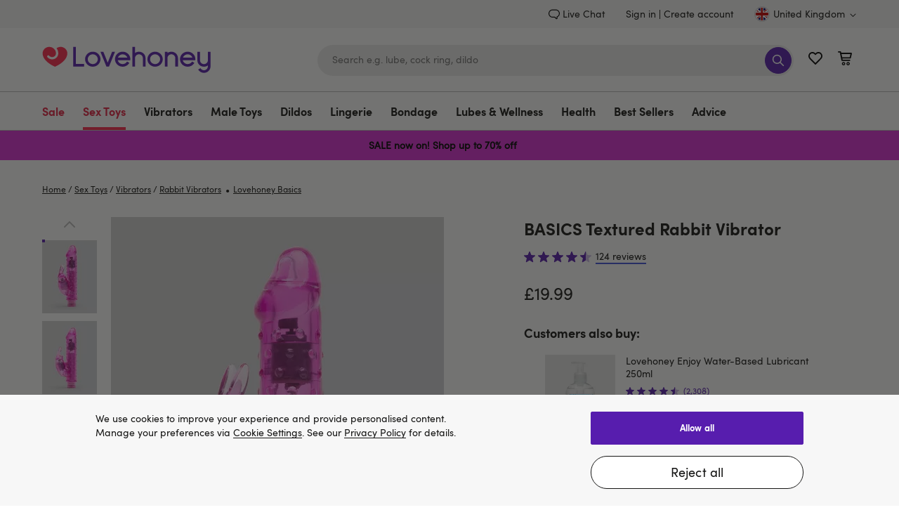

--- FILE ---
content_type: text/html
request_url: https://margarete-client.lovehoney.co.uk/prod-margarete-client/b596b4b47f9e2678b0fba4dadeea71dbbd1cd80c_2025-12-10/co.uk/index.html
body_size: 4948
content:
<!DOCTYPE html><html lang="en"><head><meta charSet="utf-8"/><meta name="viewport" content="width=device-width, initial-scale=1.0, maximum-scale=1.0, user-scalable=no, shrink-to-fit=no"/><meta name="next-head-count" content="2"/><link rel="preload" href="https://margarete-client.lovehoney.co.uk/prod-margarete-client/b596b4b47f9e2678b0fba4dadeea71dbbd1cd80c_2025-12-10/co.uk/_next/static/css/f1c00d246ac12a56.css" as="style"/><link rel="stylesheet" href="https://margarete-client.lovehoney.co.uk/prod-margarete-client/b596b4b47f9e2678b0fba4dadeea71dbbd1cd80c_2025-12-10/co.uk/_next/static/css/f1c00d246ac12a56.css" data-n-g=""/><noscript data-n-css=""></noscript><script type="text/javascript" src="https://margarete-client.lovehoney.co.uk/public/82f858b8be25535d02d6665dcb2df620fa59e132be80" async ></script><script>
// akam-sw.js install script version 1.3.6
"serviceWorker"in navigator&&"find"in[]&&function(){var e=new Promise(function(e){"complete"===document.readyState||!1?e():(window.addEventListener("load",function(){e()}),setTimeout(function(){"complete"!==document.readyState&&e()},1e4))}),n=window.akamServiceWorkerInvoked,r="1.3.6";if(n)aka3pmLog("akam-setup already invoked");else{window.akamServiceWorkerInvoked=!0,window.aka3pmLog=function(){window.akamServiceWorkerDebug&&console.log.apply(console,arguments)};function o(e){(window.BOOMR_mq=window.BOOMR_mq||[]).push(["addVar",{"sm.sw.s":e,"sm.sw.v":r}])}var i="/akam-sw.js",a=new Map;navigator.serviceWorker.addEventListener("message",function(e){var n,r,o=e.data;if(o.isAka3pm)if(o.command){var i=(n=o.command,(r=a.get(n))&&r.length>0?r.shift():null);i&&i(e.data.response)}else if(o.commandToClient)switch(o.commandToClient){case"enableDebug":window.akamServiceWorkerDebug||(window.akamServiceWorkerDebug=!0,aka3pmLog("Setup script debug enabled via service worker message"),v());break;case"boomerangMQ":o.payload&&(window.BOOMR_mq=window.BOOMR_mq||[]).push(o.payload)}aka3pmLog("akam-sw message: "+JSON.stringify(e.data))});var t=function(e){return new Promise(function(n){var r,o;r=e.command,o=n,a.has(r)||a.set(r,[]),a.get(r).push(o),navigator.serviceWorker.controller&&(e.isAka3pm=!0,navigator.serviceWorker.controller.postMessage(e))})},c=function(e){return t({command:"navTiming",navTiming:e})},s=null,m={},d=function(){var e=i;return s&&(e+="?othersw="+encodeURIComponent(s)),function(e,n){return new Promise(function(r,i){aka3pmLog("Registering service worker with URL: "+e),navigator.serviceWorker.register(e,n).then(function(e){aka3pmLog("ServiceWorker registration successful with scope: ",e.scope),r(e),o(1)}).catch(function(e){aka3pmLog("ServiceWorker registration failed: ",e),o(0),i(e)})})}(e,m)},g=navigator.serviceWorker.__proto__.register;if(navigator.serviceWorker.__proto__.register=function(n,r){return n.includes(i)?g.call(this,n,r):(aka3pmLog("Overriding registration of service worker for: "+n),s=new URL(n,window.location.href),m=r,navigator.serviceWorker.controller?new Promise(function(n,r){var o=navigator.serviceWorker.controller.scriptURL;if(o.includes(i)){var a=encodeURIComponent(s);o.includes(a)?(aka3pmLog("Cancelling registration as we already integrate other SW: "+s),navigator.serviceWorker.getRegistration().then(function(e){n(e)})):e.then(function(){aka3pmLog("Unregistering existing 3pm service worker"),navigator.serviceWorker.getRegistration().then(function(e){e.unregister().then(function(){return d()}).then(function(e){n(e)}).catch(function(e){r(e)})})})}else aka3pmLog("Cancelling registration as we already have akam-sw.js installed"),navigator.serviceWorker.getRegistration().then(function(e){n(e)})}):g.call(this,n,r))},navigator.serviceWorker.controller){var u=navigator.serviceWorker.controller.scriptURL;u.includes("/akam-sw.js")||u.includes("/akam-sw-preprod.js")||u.includes("/threepm-sw.js")||(aka3pmLog("Detected existing service worker. Removing and re-adding inside akam-sw.js"),s=new URL(u,window.location.href),e.then(function(){navigator.serviceWorker.getRegistration().then(function(e){m={scope:e.scope},e.unregister(),d()})}))}else e.then(function(){window.akamServiceWorkerPreprod&&(i="/akam-sw-preprod.js"),d()});if(window.performance){var w=window.performance.timing,l=w.responseEnd-w.responseStart;c(l)}e.then(function(){t({command:"pageLoad"})});var k=!1;function v(){window.akamServiceWorkerDebug&&!k&&(k=!0,aka3pmLog("Initializing debug functions at window scope"),window.aka3pmInjectSwPolicy=function(e){return t({command:"updatePolicy",policy:e})},window.aka3pmDisableInjectedPolicy=function(){return t({command:"disableInjectedPolicy"})},window.aka3pmDeleteInjectedPolicy=function(){return t({command:"deleteInjectedPolicy"})},window.aka3pmGetStateAsync=function(){return t({command:"getState"})},window.aka3pmDumpState=function(){aka3pmGetStateAsync().then(function(e){aka3pmLog(JSON.stringify(e,null,"\t"))})},window.aka3pmInjectTiming=function(e){return c(e)},window.aka3pmUpdatePolicyFromNetwork=function(){return t({command:"pullPolicyFromNetwork"})})}v()}}();</script>
<script defer="" nomodule="" src="https://margarete-client.lovehoney.co.uk/prod-margarete-client/b596b4b47f9e2678b0fba4dadeea71dbbd1cd80c_2025-12-10/co.uk/_next/static/chunks/polyfills-42372ed130431b0a.js"></script><script src="https://margarete-client.lovehoney.co.uk/prod-margarete-client/b596b4b47f9e2678b0fba4dadeea71dbbd1cd80c_2025-12-10/co.uk/_next/static/chunks/main-55a5c5982f7932d3.js" defer=""></script><script src="https://margarete-client.lovehoney.co.uk/prod-margarete-client/b596b4b47f9e2678b0fba4dadeea71dbbd1cd80c_2025-12-10/co.uk/_next/static/chunks/pages/_app-01327f625adf921c.js" defer=""></script><script src="https://margarete-client.lovehoney.co.uk/prod-margarete-client/b596b4b47f9e2678b0fba4dadeea71dbbd1cd80c_2025-12-10/co.uk/_next/static/chunks/819-ab463f27d8b12c76.js" defer=""></script><script src="https://margarete-client.lovehoney.co.uk/prod-margarete-client/b596b4b47f9e2678b0fba4dadeea71dbbd1cd80c_2025-12-10/co.uk/_next/static/chunks/pages/index-d6717623964f6260.js" defer=""></script><script src="https://margarete-client.lovehoney.co.uk/prod-margarete-client/b596b4b47f9e2678b0fba4dadeea71dbbd1cd80c_2025-12-10/co.uk/_next/static/Z0F5WY6yCSvIJSjRKVDea/_buildManifest.js" defer=""></script><script src="https://margarete-client.lovehoney.co.uk/prod-margarete-client/b596b4b47f9e2678b0fba4dadeea71dbbd1cd80c_2025-12-10/co.uk/_next/static/Z0F5WY6yCSvIJSjRKVDea/_ssgManifest.js" defer=""></script></head><div id="__next"><div class="fixed inset-0 overflow-hidden"><div style="transform:translate3d(0, 0px, 0);transition:none;will-change:auto;backface-visibility:hidden;perspective:1000px;-webkit-backface-visibility:hidden;-webkit-perspective:1000px;-webkit-transform:translate3d(0, 0px, 0)" class="lh-chat fixed inset-4 shadow-page lh-chat-fade-in bg-bg-surface flex flex-col overflow-hidden"><div style="touch-action:none;-webkit-user-select:none;user-select:none;-webkit-touch-callout:none" class="z-20 transition-all duration-200 cursor-grab"><header class="relative w-full flex justify-center p-4 pb-2  bg-white lg:px-6"><div class="flex justify-between items-center w-full relative"><svg xmlns="http://www.w3.org/2000/svg" width="141" height="30" fill="none"><path fill="#571DAE" d="M48.572 13.871c0 3.472-2.89 6.288-6.452 6.288s-6.451-2.816-6.451-6.288c0-3.471 2.89-6.288 6.451-6.288 3.562 0 6.452 2.817 6.452 6.288m-2.238 0c0-2.269-1.896-4.107-4.214-4.107-2.328 0-4.214 1.848-4.214 4.107 0 2.269 1.897 4.107 4.214 4.107 2.328 0 4.214-1.838 4.214-4.107m54.552 0c0 3.472-2.89 6.288-6.451 6.288-3.562 0-6.452-2.816-6.452-6.288 0-3.471 2.89-6.288 6.452-6.288s6.451 2.817 6.451 6.288m-2.237 0c0-2.269-1.897-4.107-4.214-4.107-2.328 0-4.214 1.848-4.214 4.107 0 2.269 1.896 4.107 4.214 4.107 2.317 0 4.214-1.838 4.214-4.107m-25.064.87c.04-.283.07-.567.07-.87 0-.45-.05-.89-.14-1.31-.622-2.846-3.21-4.978-6.311-4.978-3.562 0-6.452 2.817-6.452 6.288s2.89 6.288 6.452 6.288c2.408 0 4.515-1.29 5.619-3.207l-1.927-1.106a4.24 4.24 0 0 1-3.692 2.132c-2.017 0-3.712-1.388-4.124-3.246h10.505zm-10.374-2.18c.562-1.624 2.137-2.797 3.993-2.797s3.431 1.173 3.993 2.797zm64.976 2.18c.04-.283.07-.567.07-.87 0-.45-.05-.89-.14-1.31-.622-2.846-3.211-4.978-6.311-4.978-3.562 0-6.452 2.817-6.452 6.288s2.89 6.288 6.452 6.288c2.408 0 4.515-1.29 5.619-3.207l-1.927-1.115a4.24 4.24 0 0 1-3.692 2.131c-2.017 0-3.712-1.388-4.124-3.246h10.505zm-10.384-2.18c.561-1.624 2.137-2.797 3.993-2.797s3.431 1.173 3.993 2.797zm20.969-4.86v7.128c0 1.77-1.474 3.159-3.29 3.159s-3.291-1.389-3.291-3.159V7.701h-2.238v7.148c.01 2.963 2.478 5.32 5.518 5.32 1.235 0 2.368-.401 3.291-1.066v.802c0 1.77-1.474 3.246-3.291 3.246a3.31 3.31 0 0 1-2.919-1.73l-1.927 1.114a5.56 5.56 0 0 0 4.846 2.797c3 0 5.439-2.386 5.519-5.29h.01V7.7zm-36.18-.04v12.37h2.237v-7.07c0-1.77 1.475-3.207 3.291-3.207s3.291 1.438 3.291 3.208v7.07h2.238v-7.08c-.01-2.963-2.479-5.369-5.519-5.369a5.6 5.6 0 0 0-3.291 1.066v-.987zm-27.23-4.136v16.507h2.237v-7.07c0-1.77 1.474-3.208 3.29-3.208s3.291 1.438 3.291 3.208v7.07h2.238v-7.08c-.01-2.963-2.478-5.369-5.518-5.369a5.6 5.6 0 0 0-3.291 1.066V3.525zM58.343 7.671l-3.682 9.114-3.682-9.114h-2.408l4.996 12.36h2.188l4.996-12.36zm-30.411 10.18V3.535h-2.237V20.03h9.11v-2.18z"></path><path fill="#FF274D" d="M10.375 20.179C8.177 19.279 0 15.123 0 8.992c0-3.003 2.518-5.457 5.599-5.457 2.006 0 3.782 1.037 4.765 2.591.532.832.833 1.82.833 2.866 0 1.72-1.434 3.12-3.2 3.12-.994 0-1.887-.441-2.469-1.135a.98.98 0 0 0-1.364-.186.926.926 0 0 0-.19 1.33 5.183 5.183 0 0 0 4.033 1.887 5.18 5.18 0 0 0 3.642-1.467 4.92 4.92 0 0 0 1.505-3.55c0-1.613-.532-3.11-1.445-4.322a5.67 5.67 0 0 1 3.421-1.144c3.09 0 5.6 2.445 5.6 5.457.02 6.141-8.158 10.297-10.355 11.197"></path></svg><div class="relative"><button class="lg:pointer-events-auto relative overflow-hidden p-2 -mr-2 text-primary rounded-xl hover:bg-gray-100 transition duration-200"><svg xmlns="http://www.w3.org/2000/svg" width="24" height="24" fill="none" class="relative z-10"><path fill="#571DAE" d="M10 4.25a2 2 0 1 1 4 0 2 2 0 0 1-4 0M10 12.25a2 2 0 1 1 4 0 2 2 0 0 1-4 0M10 20.25a2 2 0 1 1 4 0 2 2 0 0 1-4 0"></path></svg><span class="absolute inset-0 rounded-full bg-black/10 scale-0 active:scale-100 transition-transform duration-500 pointer-events-none"></span></button></div></div></header></div><section class="w-full bg-primary text-white px-4 py-2 mb-4"><div class="flex w-full justify-self-center items-center gap-2" data-care-ai-status="true"><img src="/prod-margarete-client/b596b4b47f9e2678b0fba4dadeea71dbbd1cd80c_2025-12-10/co.uk/media/care-ai.png" alt="Care AI" width="32" height="32" class="size-8 rounded-md"/><div class="flex flex-col gap-px"><h2 class="flex items-center gap-2 font-bold"><span class="text-base-lg">Care AI</span><span class="font-bold px-1 py-0.5 rounded-2xl leading-3 bg-primary-lighter text-base-sm">BETA</span></h2><p class="flex items-center text-white text-base-sm leading-4"><span class="bg-notice-success size-2 rounded-full mr-1"></span><span>Online</span><span class="mx-1">·</span><span>Ready to help</span></p></div></div></section><div id="lh-chat" class="overflow-y-scroll max-w-full flex flex-col w-full will-change-scroll h-full" style="-webkit-overflow-scrolling:touch"><div class="flex flex-col w-full h-full items-center"><div class="w-full max-w-chat flex flex-col items-start gap-4 px-4"><div class="flex flex-col gap-4"><div class="mr-auto"><div data-message="message" class="ml-1 relative p-2 rounded mr-2.5 bg-primary text-white "><span class="flex items-center gap-1 text-base-sm mb-1"><svg xmlns="http://www.w3.org/2000/svg" width="13" height="13" fill="none"><path stroke="#fff" stroke-linejoin="round" d="M4.111 2.85c0 2.611-1.567 3.656-2.611 3.656 1.044 0 2.611.522 2.611 3.394 0-2.872 1.567-3.394 2.611-3.394-1.044 0-2.61-1.045-2.61-3.656ZM9.972 1.375c0 1.481-.75 2.074-1.25 2.074.5 0 1.25.296 1.25 1.926 0-1.63.75-1.926 1.25-1.926-.5 0-1.25-.593-1.25-2.074ZM9.972 7.375c0 1.481-.75 2.074-1.25 2.074.5 0 1.25.296 1.25 1.926 0-1.63.75-1.926 1.25-1.926-.5 0-1.25-.593-1.25-2.074Z"></path></svg> AI Assistant</span><svg xmlns="http://www.w3.org/2000/svg" width="7" height="7" fill="currentColor" class="mb-1 absolute bottom-0 -left-1.5 text-primary"><path d="M0 7 6.5.938V7z"></path></svg><div class="markdown" style="overflow-wrap:anywhere"><p>Hi, how can I help you today?</p>
<p>You can choose one of the options below or just ask me a question — I&#x27;m happy to assist!</p>
</div></div></div><div class="text-body flex flex-wrap gap-2 relative overflow-hidden justify-end"><button class="py-[3px] px-3 bg-gradient
  rounded-custom border border-transparent hover:border-black transition-all  duration-500 ">Track my order 📦</button><button class="py-[3px] px-3 bg-gradient
  rounded-custom border border-transparent hover:border-black transition-all  duration-500 ">Product problems 🚧️ </button><div class="text-base-sm transition-all text-body-neutral italic mt-2 ">By starting a chat, you agree to our <a class="underline hover:text-primary transition-colors" href="https://lovehoney.co/terms" aria-label="T&amp;C’s">T&amp;C’s</a>. Further information can be found in our <a class="underline hover:text-primary transition-colors" href="http://lovehoney.co/privacy" aria-label="Privacy Policy">Privacy &amp; Policy</a>.</div></div></div></div><div class="w-full relative pointer-events-none transition-all flex justify-center items-center min-h-[76px] "></div></div></div><div id="lh-chat-input" class="flex flex-col w-full max-w-chat sticky bottom-0 z-10"><div class="p-4 bg-bg z-10 "><div class="flex items-center relative"><textarea class="bg-white transition-all !min-h-11 max-h-16
   rounded-xl p-2.5 pr-10 w-full border border-body hover:border-primary outline-none leading-5.5 " placeholder="Ask me anything…" rows="1" maxLength="4000" style="resize:none"></textarea><button class="flex items-center justify-center absolute right-0 hover:opacity-75 transition-opacity w-12 h-12
              cursor-pointer
              " title="Send"><span class="flex p-1  rounded size-6 bg-primary"><svg xmlns="http://www.w3.org/2000/svg" width="16" height="16" fill="none"><path d="M0 0h16v16H0z"></path><path fill="#fff" d="M13.427 7.622a.6.6 0 0 1-.848 0L8.597 3.64v10.162a.6.6 0 1 1-1.2 0V3.65L3.421 7.627a.6.6 0 1 1-.849-.849l5-5 .005-.004a.6.6 0 0 1 .849 0l.014.014 4.987 4.986a.6.6 0 0 1 0 .849z"></path></svg></span></button></div></div></div></div></div></div><script id="__NEXT_DATA__" type="application/json">{"props":{"pageProps":{}},"page":"/","query":{},"buildId":"Z0F5WY6yCSvIJSjRKVDea","assetPrefix":"https://margarete-client.lovehoney.co.uk/prod-margarete-client/b596b4b47f9e2678b0fba4dadeea71dbbd1cd80c_2025-12-10/co.uk","nextExport":true,"autoExport":true,"isFallback":false,"scriptLoader":[]}</script></html><script type="text/javascript"  src="/Y--sU86E/6-QI5WP/OArd076/XL/ik3QbbVDwJr6kzOiim/cEMlcQYB/SzBCf/j8FaFA"></script></body></html>

--- FILE ---
content_type: text/css
request_url: https://www.lovehoney.co.uk/on/demandware.static/Sites-lvhn-uk-Site/-/en_GB/v1767042490642/global.css
body_size: 19425
content:
.page-wrapper,.minicart-quantity,.sub-level-menu,.sub-level-icon,.mobile-close-menu,.wishlist-link-name,.suggestions-wrapper,.utility-nav,.navigation-container,.main-menu,.country_selector-link,.header-user-settings,.utility-nav-list,.country_selector-dropdown{display:inherit}article,aside,details,figcaption,figure,footer,header,hgroup,main,nav,object,section,summary{display:block}audio,canvas,video{display:inline-block;vertical-align:top}audio:not([controls]){display:none;height:0}[hidden]{display:none}*,*::before,*::after{box-sizing:border-box;background-repeat:no-repeat;outline:none}*{min-height:0;min-width:0}html{-webkit-text-size-adjust:100%;text-size-adjust:100%;touch-action:manipulation;-webkit-tap-highlight-color:rgba(0,0,0,0);scroll-behavior:smooth}body,h1,h2,h3,h4,h5,h6,p{margin:0}a{background-color:rgba(0,0,0,0)}a:focus{outline:thin dotted}a:active,a:hover{outline:0}a[href^=tel]{color:inherit}abbr[title]{border-bottom:1px dotted}b,strong{font-weight:bold}dfn{font-style:italic}hr{box-sizing:content-box;height:0}mark{background:#ff0;color:#000}code,kbd,pre,samp{font-family:monospace,serif;font-size:1em}pre{white-space:pre-wrap}q{quotes:"“" "”" "‘" "’"}small{font-size:80%}sub,sup{font-size:75%;line-height:0;position:relative;vertical-align:baseline}sup{top:-0.5em}sub{bottom:-0.25em}img{border:0;max-width:100%;vertical-align:bottom;-webkit-touch-callout:none}svg:not(:root){overflow:hidden}figure{margin:0}textarea{overflow:auto;vertical-align:top}table{border-collapse:collapse;border-spacing:0}fieldset{border:none;margin:0;padding:0}legend{border:0;padding:0}button,input,select,textarea{font-family:inherit;font-size:100%;margin:0}button,input{line-height:normal}button,select{text-transform:none}button,input[type=button],input[type=reset],input[type=submit]{appearance:button;cursor:pointer}button[disabled],html input[disabled]{cursor:default}input[type=checkbox],input[type=radio]{padding:0}input[type=search]::-webkit-search-cancel-button,input[type=search]::-webkit-search-decoration{appearance:none}button::-moz-focus-inner,input::-moz-focus-inner{border:0;padding:0}input[type=number]::-webkit-inner-spin-button,input[type=number]::-webkit-outer-spin-button{appearance:none;margin:0}input[type=number]{-moz-appearance:textfield}input:-moz-submit-invalid,input:-moz-ui-invalid{box-shadow:none}input[disabled],select[disabled],textarea[disabled]{opacity:1}ul,ol{margin:0;padding:0;list-style:none}address{font-style:normal}:-webkit-full-screen-ancestor:not(iframe){display:block}.h1,.h2,.cookie-consent#onetrust-consent-sdk #onetrust-pc-sdk #ot-pc-title,.h3,.h4,.h5{font-family:"SofiaProBold",arial,sans-serif;margin:0}.h4{font-size:1.125rem;line-height:1.4375rem}.h5{font-size:1rem;line-height:1.3125rem}.link-primary{font-family:"SofiaPro",arial,sans-serif;font-size:inherit;text-decoration:none;border-width:0 0 2px;border-style:solid;border-color:#4053de;color:#161615;transition:all .2s ease;background:rgba(0,0,0,0);border-radius:0;padding:0;min-height:auto}.link-primary:hover{transition:all .2s ease}.link-primary:hover{border-color:#571dae}@media only screen and (min-width : 768px){.h1,.h2{font-size:1.875rem;line-height:2.5rem}.cookie-consent#onetrust-consent-sdk #onetrust-pc-sdk #ot-pc-title,.h3{font-size:1.5rem;line-height:2rem}}@media only screen and (max-width : 767px){.h1,.h2{font-size:1.5rem;line-height:2.1875rem}.cookie-consent#onetrust-consent-sdk #onetrust-pc-sdk #ot-pc-title,.h3{font-size:1.25rem;line-height:2.1875rem}}.b-highlighter{border:2px solid rgba(0,0,0,0);border-color:#006fee;border-radius:4px;padding:2px;box-sizing:content-box;opacity:0;pointer-events:none;position:absolute;top:0;transform:scale(1.2);transition-duration:.15s;transition-property:top,left,width,height,visibility,transform,opacity;transition-timing-function:cubic-bezier(0, 0.2, 0, 1);visibility:hidden;z-index:1002}.b-highlighter.m-visible{opacity:1;transform:scale(1);visibility:visible}.b-highlighter.m-hurry{transition-duration:.1s}*:focus,.m-focused{outline:2px solid #006fee !important}.b-highlighter_inited *:focus{outline:none !important}.h1,.h2,.cookie-consent#onetrust-consent-sdk #onetrust-pc-sdk #ot-pc-title,.h3,.h4,.h5{font-family:"SofiaProBold",arial,sans-serif;margin:0}.h4{font-size:1.125rem;line-height:1.4375rem}.h5{font-size:1rem;line-height:1.3125rem}.link-primary{font-family:"SofiaPro",arial,sans-serif;font-size:inherit;text-decoration:none;border-width:0 0 2px;border-style:solid;border-color:#4053de;color:#161615;transition:all .2s ease;background:rgba(0,0,0,0);border-radius:0;padding:0;min-height:auto}.link-primary:hover{transition:all .2s ease}.link-primary:hover{border-color:#571dae}@media only screen and (min-width : 768px){.h1,.h2{font-size:1.875rem;line-height:2.5rem}.cookie-consent#onetrust-consent-sdk #onetrust-pc-sdk #ot-pc-title,.h3{font-size:1.5rem;line-height:2rem}}@media only screen and (max-width : 767px){.h1,.h2{font-size:1.5rem;line-height:2.1875rem}.cookie-consent#onetrust-consent-sdk #onetrust-pc-sdk #ot-pc-title,.h3{font-size:1.25rem;line-height:2.1875rem}}body{font-family:"SofiaPro",arial,sans-serif;font-size:.875rem;color:#161615;line-height:1.5;-webkit-font-smoothing:antialiased}.font-secondary{font-family:"SofiaPro",arial,sans-serif;font-size:.75rem;line-height:1rem;color:#737373}.font-bold,b,strong{font-family:"SofiaProBold",arial,sans-serif}a{color:currentColor;text-decoration:none}.link-custom{font-family:"SofiaPro",arial,sans-serif;font-size:inherit;text-decoration:none;border-width:0 0 2px;border-style:solid;border-color:#fff;color:#fff;transition:all .2s ease;background:rgba(0,0,0,0);border-radius:0;padding:0;min-height:auto}.link-custom:hover{transition:all .2s ease}.link-custom:hover{border-color:#4053de}.link-icon{display:flex;align-items:center;border-bottom:none}.link-icon:hover{border-bottom:none}.link-icon-text{font-family:"SofiaPro",arial,sans-serif;font-size:inherit;text-decoration:none;border-width:0 0 2px;border-style:solid;border-color:#4053de;color:#161615;transition:all .2s ease;background:rgba(0,0,0,0);border-radius:0;padding:0;min-height:auto}.link-icon-text:hover{transition:all .2s ease}.link-icon:hover .link-icon-text{border-color:#571dae}.link-icon-svg{width:22px;height:22px;color:#571dae;fill:#571dae;margin-right:9px}.link-small{font-family:"SofiaPro",arial,sans-serif;font-size:inherit;text-decoration:none;border-width:0 0 2px;border-style:solid;border-color:#4053de;color:#161615;transition:all .2s ease;background:rgba(0,0,0,0);border-radius:0;padding:0;min-height:auto;font-size:.75rem}.link-small:hover{transition:all .2s ease}.link-small:hover{border-color:#571dae}.link-text{font-family:"SofiaPro",arial,sans-serif;font-size:inherit;text-decoration:none;border-width:0 0 2px;border-style:solid;border-color:#4053de;color:currentColor;transition:all .2s ease;background:rgba(0,0,0,0);border-radius:0;padding:0;min-height:auto;text-decoration:underline;border-bottom:none}.link-text:hover{transition:all .2s ease}@media(pointer: fine){.link-text:hover{color:#571dae}}@media(pointer: fine){.btn-primary:hover,.btn-primary-adaptive:hover,.btn-primary-icon:hover,.btn-primary-icon-adaptive:hover{background-color:#ff274d;color:#fff;border-color:#ff274d}.btn-primary-icon-extended:hover{background-color:#ff274d;color:#fff;border-color:#ff274d}.btn-secondary:hover,.btn-secondary-adaptive:hover{background-color:#571dae;color:#fff;border-color:#571dae}.btn-tertiary:hover{opacity:.7}.btn-tertiary-outline:hover{background-color:#fff;color:#161615;border-color:#fff}.btn-secondary-icon:hover,.btn-secondary-icon-adaptive:hover{background-color:#571dae;color:#fff;border-color:#571dae;display:inline-flex;justify-content:center;align-items:center;fill:#fff}.btn-secondary-icon:hover .icon,.btn-secondary-icon-adaptive:hover .icon{width:20px;height:20px;flex-shrink:0;margin-right:4px}.btn-secondary-icon:hover.disabled,.btn-secondary-icon:hover[disabled],.btn-secondary-icon-adaptive:hover.disabled,.btn-secondary-icon-adaptive:hover[disabled]{fill:#737373}.btn-secondary-icon:hover .btn-text,.btn-secondary-icon-adaptive:hover .btn-text{text-align:left}.btn-secondary-icon-extended:hover{background-color:#571dae;color:#fff;border-color:#571dae;display:inline-flex;justify-content:center;align-items:center;fill:#f7f7f7}.btn-secondary-icon-extended:hover .icon{width:20px;height:20px;flex-shrink:0;margin-right:4px}.btn-secondary-icon-extended:hover.disabled,.btn-secondary-icon-extended:hover[disabled]{fill:#bdbdbd}.btn-secondary-icon-extended:hover .btn-text{text-align:left}.btn-logo:hover{background-color:rgba(0,0,0,0);color:#fff;border-color:#571dae}.btn-white:hover{opacity:.9;align-items:center}.btn-white:hover.disabled,.btn-white:hover[disabled]{background-color:rgba(0,0,0,0);color:#ededed;border-color:#ededed;opacity:1}.btn-submit-icon:hover,.btn-submit-icon:active,.btn-submit-icon-text:hover,.btn-submit-icon-text:active{background-color:#ff274d;color:#fff;border-color:#ff274d}.tile-btn-secondary:hover{background-color:#571dae;color:#fff;border-color:#571dae}.btn-unstyled:hover{background-color:rgba(0,0,0,0);border:none}.btn-submit:hover{text-decoration:none;border-color:#ff274d;background-color:#ff274d}.btn-green:hover{background-color:rgba(55,167,3,.9)}.cta-primary:hover{background-color:#ff274d;color:#fff;border-color:#ff274d}.cta-secondary:hover{background-color:#571dae;color:#fff;border-color:#571dae}.cta-tiny-secondary:hover{background-color:#571dae;color:#fff;border-color:#571dae}.cta-tiny-secondary-icon:hover{background-color:#571dae;color:#fff;border-color:#571dae;display:inline-flex;justify-content:center;align-items:center;fill:#fff}.cta-tiny-secondary-icon:hover .icon{width:13px;height:14px;flex-shrink:0;margin-right:0}.cta-tiny-secondary-icon:hover.disabled,.cta-tiny-secondary-icon:hover[disabled]{fill:#737373}.cta-tiny-secondary-icon:hover .btn-text{text-align:left}}button,.btn,[type=submit],[type=button]{box-sizing:border-box;cursor:pointer;display:inline-block;padding:8px 24px;text-align:center;text-decoration:none;border-width:1px;border-style:solid;transition:all .2s ease;color:#fff;font-family:"SofiaPro",arial,sans-serif;font-size:1.125rem;line-height:1.375rem;min-height:44px;border-radius:25px;border-color:#571dae;background-color:#571dae}button:hover,.btn:hover,[type=submit]:hover,[type=button]:hover{text-decoration:none}button.disabled,button[disabled],.btn.disabled,.btn[disabled],[type=submit].disabled,[type=submit][disabled],[type=button].disabled,[type=button][disabled]{background-color:rgba(0,0,0,0);border-color:#545454;color:#545454;font-family:"SofiaPro",arial,sans-serif;cursor:default;opacity:.5}.btn-fullwidth,.btn-primary-icon-adaptive{width:100%}.btn-primary,.btn-primary-adaptive{box-sizing:border-box;cursor:pointer;display:inline-block;padding:8px 24px;text-align:center;text-decoration:none;border-width:1px;border-style:solid;transition:all .2s ease;color:#fff;font-family:"SofiaProBold",arial,sans-serif;font-size:1.125rem;line-height:1.375rem;min-height:44px;border-radius:25px;border-color:#571dae;background-color:#571dae}.btn-primary:hover,.btn-primary-adaptive:hover{text-decoration:none}.btn-primary.disabled,.btn-primary[disabled],.btn-primary-adaptive.disabled,.btn-primary-adaptive[disabled]{background-color:rgba(0,0,0,0);border-color:#545454;color:#545454;font-family:"SofiaPro",arial,sans-serif;cursor:default;opacity:.5}.btn-secondary,.btn-secondary-adaptive{box-sizing:border-box;cursor:pointer;display:inline-block;padding:8px 24px;text-align:center;text-decoration:none;border-width:1px;border-style:solid;transition:all .2s ease;color:#161615;font-family:"SofiaPro",arial,sans-serif;font-size:1.125rem;line-height:1.375rem;min-height:44px;border-radius:25px;border-color:#161615;background-color:rgba(0,0,0,0)}.btn-secondary:hover,.btn-secondary-adaptive:hover{text-decoration:none}.btn-secondary.disabled,.btn-secondary[disabled],.btn-secondary-adaptive.disabled,.btn-secondary-adaptive[disabled]{background-color:rgba(0,0,0,0);border-color:#545454;color:#545454;font-family:"SofiaPro",arial,sans-serif;cursor:default;opacity:.5}.btn-tertiary{box-sizing:border-box;cursor:pointer;display:inline-block;padding:8px 24px;text-align:center;text-decoration:none;border-width:1px;border-style:solid;transition:all .2s ease;color:#161615;font-family:"SofiaProBold",arial,sans-serif;font-size:1.125rem;line-height:1.375rem;min-height:44px;border-radius:25px;border-color:#fff;background-color:#fff}.btn-tertiary:hover{text-decoration:none}.btn-tertiary.disabled,.btn-tertiary[disabled]{background-color:rgba(0,0,0,0);border-color:#545454;color:#545454;font-family:"SofiaPro",arial,sans-serif;cursor:default;opacity:.5}.btn-tertiary-outline{box-sizing:border-box;cursor:pointer;display:inline-block;padding:8px 24px;text-align:center;text-decoration:none;border-width:1px;border-style:solid;transition:all .2s ease;color:#fff;font-family:"SofiaPro",arial,sans-serif;font-size:1.125rem;line-height:1.375rem;min-height:44px;border-radius:25px;border-color:#fff;background-color:rgba(0,0,0,0)}.btn-tertiary-outline:hover{text-decoration:none}.btn-tertiary-outline.disabled,.btn-tertiary-outline[disabled]{background-color:rgba(0,0,0,0);border-color:#545454;color:#545454;font-family:"SofiaPro",arial,sans-serif;cursor:default;opacity:.5}.btn-checkout{min-height:47px;font-family:"SofiaProBold",arial,sans-serif;border-radius:24px;line-height:1.3125rem;padding:10px 24px 12px}.btn-primary-icon,.btn-primary-icon-adaptive{box-sizing:border-box;cursor:pointer;display:inline-block;padding:8px 24px;text-align:center;text-decoration:none;border-width:1px;border-style:solid;transition:all .2s ease;color:#fff;font-family:"SofiaProBold",arial,sans-serif;font-size:1.125rem;line-height:1.375rem;min-height:44px;border-radius:25px;border-color:#571dae;background-color:#571dae;display:inline-flex;justify-content:center;align-items:center;fill:#fff}.btn-primary-icon:hover,.btn-primary-icon-adaptive:hover{text-decoration:none}.btn-primary-icon.disabled,.btn-primary-icon[disabled],.btn-primary-icon-adaptive.disabled,.btn-primary-icon-adaptive[disabled]{background-color:rgba(0,0,0,0);border-color:#545454;color:#545454;font-family:"SofiaPro",arial,sans-serif;cursor:default;opacity:.5}.btn-primary-icon .icon,.btn-primary-icon-adaptive .icon{width:20px;height:20px;flex-shrink:0;margin-right:4px}.btn-primary-icon.disabled,.btn-primary-icon[disabled],.btn-primary-icon-adaptive.disabled,.btn-primary-icon-adaptive[disabled]{fill:#737373}.btn-primary-icon .btn-text,.btn-primary-icon-adaptive .btn-text{text-align:left}.btn-primary-icon-extended{box-sizing:border-box;cursor:pointer;display:inline-block;padding:8px 24px;text-align:center;text-decoration:none;border-width:1px;border-style:solid;transition:all .2s ease;color:#fff;font-family:"SofiaPro",arial,sans-serif;font-size:1.125rem;line-height:1.375rem;min-height:44px;border-radius:25px;border-color:#571dae;background-color:#571dae;display:inline-flex;justify-content:center;align-items:center;fill:#fff}.btn-primary-icon-extended:hover{text-decoration:none}.btn-primary-icon-extended.disabled,.btn-primary-icon-extended[disabled]{background-color:rgba(0,0,0,0);border-color:#545454;color:#545454;font-family:"SofiaPro",arial,sans-serif;cursor:default;opacity:.5}.btn-primary-icon-extended .icon{width:20px;height:20px;flex-shrink:0;margin-right:4px}.btn-primary-icon-extended.disabled,.btn-primary-icon-extended[disabled]{fill:#737373}.btn-primary-icon-extended .btn-text{text-align:left}.btn-secondary-icon,.btn-secondary-icon-adaptive{box-sizing:border-box;cursor:pointer;display:inline-block;padding:8px 24px;text-align:center;text-decoration:none;border-width:1px;border-style:solid;transition:all .2s ease;color:#161615;font-family:"SofiaPro",arial,sans-serif;font-size:1.125rem;line-height:1.375rem;min-height:44px;border-radius:25px;border-color:#161615;background-color:rgba(0,0,0,0);display:inline-flex;justify-content:center;align-items:center;fill:#571dae}.btn-secondary-icon:hover,.btn-secondary-icon-adaptive:hover{text-decoration:none}.btn-secondary-icon.disabled,.btn-secondary-icon[disabled],.btn-secondary-icon-adaptive.disabled,.btn-secondary-icon-adaptive[disabled]{background-color:rgba(0,0,0,0);border-color:#545454;color:#545454;font-family:"SofiaPro",arial,sans-serif;cursor:default;opacity:.5}.btn-secondary-icon .icon,.btn-secondary-icon-adaptive .icon{width:20px;height:20px;flex-shrink:0;margin-right:4px}.btn-secondary-icon.disabled,.btn-secondary-icon[disabled],.btn-secondary-icon-adaptive.disabled,.btn-secondary-icon-adaptive[disabled]{fill:#737373}.btn-secondary-icon .btn-text,.btn-secondary-icon-adaptive .btn-text{text-align:left}.btn-secondary-icon-extended{box-sizing:border-box;cursor:pointer;display:inline-block;padding:8px 24px;text-align:center;text-decoration:none;border-width:1px;border-style:solid;transition:all .2s ease;color:#161615;font-family:"SofiaPro",arial,sans-serif;font-size:1.125rem;line-height:1.375rem;min-height:44px;border-radius:25px;border-color:#161615;background-color:rgba(0,0,0,0);display:inline-flex;justify-content:center;align-items:center;fill:#bdbdbd}.btn-secondary-icon-extended:hover{text-decoration:none}.btn-secondary-icon-extended.disabled,.btn-secondary-icon-extended[disabled]{background-color:rgba(0,0,0,0);border-color:#545454;color:#545454;font-family:"SofiaPro",arial,sans-serif;cursor:default;opacity:.5}.btn-secondary-icon-extended .icon{width:20px;height:20px;flex-shrink:0;margin-right:4px}.btn-secondary-icon-extended.disabled,.btn-secondary-icon-extended[disabled]{fill:#bdbdbd}.btn-secondary-icon-extended .btn-text{text-align:left}.btn-logo{box-sizing:border-box;cursor:pointer;display:inline-block;padding:8px 24px;text-align:center;text-decoration:none;border-width:1px;border-style:solid;transition:all .2s ease;color:#fff;font-family:"SofiaPro",arial,sans-serif;font-size:1.125rem;line-height:1.375rem;min-height:44px;border-radius:25px;border-color:#161615;background-color:rgba(0,0,0,0);display:inline-flex;justify-content:center;align-items:center;width:100%;padding:0 40px}.btn-logo:hover{text-decoration:none}.btn-logo.disabled,.btn-logo[disabled]{background-color:rgba(0,0,0,0);border-color:#545454;color:#545454;font-family:"SofiaPro",arial,sans-serif;cursor:default;opacity:.5}.btn-logo .icon{height:30px}.btn-white{box-sizing:border-box;cursor:pointer;display:inline-block;padding:8px 24px;text-align:center;text-decoration:none;border-width:1px;border-style:solid;transition:all .2s ease;color:#571dae;font-family:"SofiaProBold",arial,sans-serif;font-size:1.125rem;line-height:1.375rem;min-height:44px;border-radius:25px;border-color:#fff;background-color:#fff}.btn-white:hover{text-decoration:none}.btn-white.disabled,.btn-white[disabled]{background-color:rgba(0,0,0,0);border-color:#545454;color:#545454;font-family:"SofiaPro",arial,sans-serif;cursor:default;opacity:.5}.btn-white.disabled,.btn-white[disabled]{border-color:#ededed;color:#ededed}.btn-green{box-sizing:border-box;cursor:pointer;display:inline-block;padding:8px 24px;text-align:center;text-decoration:none;border-width:1px;border-style:solid;transition:all .2s ease;color:#fff;font-family:"SofiaProBold",arial,sans-serif;font-size:1.125rem;line-height:1.375rem;min-height:44px;border-radius:25px;border-color:#37a703;background-color:#37a703}.btn-green:hover{text-decoration:none}.btn-green.disabled,.btn-green[disabled]{background-color:rgba(0,0,0,0);border-color:#545454;color:#545454;font-family:"SofiaPro",arial,sans-serif;cursor:default;opacity:.5}.btn-green.disabled,.btn-green[disabled]{border-color:#fff;background-color:rgba(0,0,0,0);color:#fff}.btn-submit{box-sizing:border-box;cursor:pointer;padding:10px 30px;min-height:38px;text-align:center;text-decoration:none;border-width:1px;border-style:solid;transition:all .2s ease;color:#fff;font-family:"SofiaProBold",arial,sans-serif;font-size:1rem;line-height:1;border-radius:25px;border-color:#571dae;background-color:#571dae}.btn-submit.disabled,.btn-submit[disabled]{border-color:#bdbdbd;background-color:#bdbdbd;color:#fff}.btn-submit-icon,.btn-submit-icon-text{box-sizing:border-box;cursor:pointer;display:inline-block;padding:8px 24px;text-align:center;text-decoration:none;border-width:1px;border-style:solid;transition:all .2s ease;color:#fff;font-family:"SofiaPro",arial,sans-serif;font-size:1.125rem;line-height:1.375rem;min-height:44px;border-radius:25px;border-color:#571dae;background-color:#571dae;width:38px;height:38px;min-height:38px;padding:0;display:flex;flex-direction:row;justify-content:center;align-items:center}.btn-submit-icon:hover,.btn-submit-icon-text:hover{text-decoration:none}.btn-submit-icon.disabled,.disabled.btn-submit-icon-text,.btn-submit-icon[disabled],[disabled].btn-submit-icon-text{background-color:rgba(0,0,0,0);border-color:#545454;color:#545454;font-family:"SofiaPro",arial,sans-serif;cursor:default;opacity:.5}.btn-submit-icon.disabled,.disabled.btn-submit-icon-text,.btn-submit-icon[disabled],[disabled].btn-submit-icon-text{border-color:#bdbdbd;background-color:#bdbdbd;color:#fff}.btn-submit-icon-text{font-size:.8125rem;font-family:"SofiaProBold",arial,sans-serif}.btn-submit-icon-svg{width:22px;height:22px;color:#fff;fill:#fff;display:flex;margin:0 auto}.btn-submit-icon-svg.icon-search{width:18px;height:18px}.tile-btn-secondary{box-sizing:border-box;cursor:pointer;display:inline-block;padding:8px 24px;text-align:center;text-decoration:none;border-width:1px;border-style:solid;transition:all .2s ease;color:#161615;font-family:"SofiaPro",arial,sans-serif;font-size:1.125rem;line-height:1.375rem;min-height:44px;border-radius:25px;border-color:#161615;background-color:rgba(0,0,0,0);padding:10px 30px}.tile-btn-secondary:hover{text-decoration:none}.tile-btn-secondary.disabled,.tile-btn-secondary[disabled]{background-color:rgba(0,0,0,0);border-color:#545454;color:#545454;font-family:"SofiaPro",arial,sans-serif;cursor:default;opacity:.5}.btn-unstyled{background-color:rgba(0,0,0,0);border:none;border-radius:0;padding:0;font-size:1rem;color:currentColor;min-height:auto;line-height:1;text-align:left}.cta-primary{box-sizing:border-box;cursor:pointer;display:inline-block;padding:10px 24px 12px;text-align:center;text-decoration:none;border-width:1px;border-style:solid;transition:all .2s ease;color:#fff;font-family:"SofiaProBold",arial,sans-serif;font-size:1.125rem;line-height:1.3125rem;min-height:47px;border-radius:24px;border-color:#571dae;background-color:#571dae}.cta-primary:hover{text-decoration:none}.cta-primary.disabled,.cta-primary[disabled]{background-color:rgba(0,0,0,0);border-color:#545454;color:#545454;font-family:"SofiaPro",arial,sans-serif;cursor:default;opacity:.5}.cta-secondary{box-sizing:border-box;cursor:pointer;display:inline-block;padding:10px 24px 12px;text-align:center;text-decoration:none;border-width:1px;border-style:solid;transition:all .2s ease;color:#161615;font-family:"SofiaProBold",arial,sans-serif;font-size:1.125rem;line-height:1.3125rem;min-height:47px;border-radius:24px;border-color:#161615;background-color:#fff}.cta-secondary:hover{text-decoration:none}.cta-secondary.disabled,.cta-secondary[disabled]{background-color:rgba(0,0,0,0);border-color:#545454;color:#545454;font-family:"SofiaPro",arial,sans-serif;cursor:default;opacity:.5}.cta-tiny-secondary{box-sizing:border-box;cursor:pointer;display:inline-block;padding:3px 12px 5px;text-align:center;text-decoration:none;border-width:1px;border-style:solid;transition:all .2s ease;color:#161615;font-family:"SofiaProBold",arial,sans-serif;font-size:.75rem;line-height:1rem;min-height:24px;border-radius:4px;border-color:#161615;background-color:#fff}.cta-tiny-secondary:hover{text-decoration:none}.cta-tiny-secondary.disabled,.cta-tiny-secondary[disabled]{background-color:rgba(0,0,0,0);border-color:#545454;color:#545454;font-family:"SofiaPro",arial,sans-serif;cursor:default;opacity:.5}.cta-tiny-secondary-icon{box-sizing:border-box;cursor:pointer;display:inline-block;padding:3px 12px 5px;text-align:center;text-decoration:none;border-width:1px;border-style:solid;transition:all .2s ease;color:#161615;font-family:"SofiaProBold",arial,sans-serif;font-size:.75rem;line-height:1rem;min-height:24px;border-radius:4px;border-color:#161615;background-color:#fff;display:inline-flex;justify-content:center;align-items:center;fill:#571dae}.cta-tiny-secondary-icon:hover{text-decoration:none}.cta-tiny-secondary-icon.disabled,.cta-tiny-secondary-icon[disabled]{background-color:rgba(0,0,0,0);border-color:#545454;color:#545454;font-family:"SofiaPro",arial,sans-serif;cursor:default;opacity:.5}.cta-tiny-secondary-icon .icon{width:13px;height:14px;flex-shrink:0;margin-right:0}.cta-tiny-secondary-icon.disabled,.cta-tiny-secondary-icon[disabled]{fill:#737373}.cta-tiny-secondary-icon .btn-text{text-align:left}@media only screen and (min-width : 768px)and (max-width : 1199px){.btn-logo,.btn-primary-icon-adaptive{max-width:484px}}@media only screen and (max-width : 767px){.btn-primary-adaptive,.btn-secondary-adaptive,.btn-secondary-icon-adaptive,.btn-fullwidth-mobile,.cta-primary,.cta-secondary,.cta-tiny-secondary,.cta-tiny-secondary-icon{width:100%}}label{cursor:pointer;display:inline-block}.input-text,.input-textarea{width:100%}.input-textarea{border-radius:50}input,textarea,.input-text{transition:all 200ms ease-in;background-color:rgba(0,0,0,0);border:1px solid #161615;border-radius:22px;padding:13px 20px 15px;height:44px;width:100%;appearance:none}input::placeholder,textarea::placeholder,.input-text::placeholder{color:#737373}input.is-invalid,input.is-invalid:focus,input.is-invalid:hover,textarea.is-invalid,textarea.is-invalid:focus,textarea.is-invalid:hover,.input-text.is-invalid,.input-text.is-invalid:focus,.input-text.is-invalid:hover{border-color:#e40909;margin-bottom:10px}input.disabled,input.disabled:hover,input[disabled],input[disabled]:hover,textarea.disabled,textarea.disabled:hover,textarea[disabled],textarea[disabled]:hover,.input-text.disabled,.input-text.disabled:hover,.input-text[disabled],.input-text[disabled]:hover{border-color:#bdbdbd;color:#737373;-webkit-text-fill-color:#737373;background-color:#f7f7f7;box-shadow:none}input::-ms-clear,input::-ms-reveal,textarea::-ms-clear,textarea::-ms-reveal,.input-text::-ms-clear,.input-text::-ms-reveal{display:none;height:0;width:0}input:-webkit-autofill,textarea:-webkit-autofill,.input-text:-webkit-autofill{box-shadow:0 0 0 1000px #fff inset;--autofilled: true}textarea{height:79px;resize:none}input:focus,textarea:focus,.input-text:focus{background:#fff}@media only screen and (device-aspect-ratio: 2/3){input:not([type=button]),textarea,select,.input:not([type=button]),.input-text,.input-textarea{font-size:1rem}}@media only screen and (device-aspect-ratio: 40/71){input:not([type=button]),textarea,select,.input:not([type=button]),.input-text,.input-textarea{font-size:1rem}}@media only screen and (device-aspect-ratio: 375/667){input:not([type=button]),textarea,select,.input:not([type=button]),.input-text,.input-textarea{font-size:1rem}}@media only screen and (device-aspect-ratio: 207/448){input:not([type=button]),textarea,select,.input:not([type=button]),.input-text,.input-textarea{font-size:1rem}}@media only screen and (device-aspect-ratio: 812/375){input:not([type=button]),textarea,select,.input:not([type=button]),.input-text,.input-textarea{font-size:1rem}}@media only screen and (device-aspect-ratio: 448/207){input:not([type=button]),textarea,select,.input:not([type=button]),.input-text,.input-textarea{font-size:1rem}}@media only screen and (device-width: 375px)and (device-height: 812px)and (-webkit-device-pixel-ratio: 3){input:not([type=button]),textarea,select,.input:not([type=button]),.input-text,.input-textarea{font-size:1rem}}@media only screen and (device-aspect-ratio: 9/16){input:not([type=button]),textarea,select,.input:not([type=button]),.input-text,.input-textarea{font-size:1rem}}@media only screen and (device-aspect-ratio: 360/780)and (-webkit-device-pixel-ratio: 3){input:not([type=button]),textarea,select,.input:not([type=button]),.input-text,.input-textarea{font-size:1rem}}@media only screen and (device-aspect-ratio: 360/780)and (-webkit-device-pixel-ratio: 3){input:not([type=button]),textarea,select,.input:not([type=button]),.input-text,.input-textarea{font-size:1rem}}@media only screen and (device-aspect-ratio: 375/812)and (-webkit-device-pixel-ratio: 3){input:not([type=button]),textarea,select,.input:not([type=button]),.input-text,.input-textarea{font-size:1rem}}@media only screen and (device-aspect-ratio: 390/780)and (-webkit-device-pixel-ratio: 3){input:not([type=button]),textarea,select,.input:not([type=button]),.input-text,.input-textarea{font-size:1rem}}@media only screen and (device-aspect-ratio: 390/844)and (-webkit-device-pixel-ratio: 3){input:not([type=button]),textarea,select,.input:not([type=button]),.input-text,.input-textarea{font-size:1rem}}@media only screen and (device-aspect-ratio: 414/896)and (-webkit-device-pixel-ratio: 3){input:not([type=button]),textarea,select,.input:not([type=button]),.input-text,.input-textarea{font-size:1rem}}@media only screen and (device-aspect-ratio: 428/926)and (-webkit-device-pixel-ratio: 3){input:not([type=button]),textarea,select,.input:not([type=button]),.input-text,.input-textarea{font-size:1rem}}@media only screen and (device-aspect-ratio: 393/852)and (-webkit-device-pixel-ratio: 3){input:not([type=button]),textarea,select,.input:not([type=button]),.input-text,.input-textarea{font-size:1rem}}@media only screen and (device-aspect-ratio: 430/932)and (-webkit-device-pixel-ratio: 3){input:not([type=button]),textarea,select,.input:not([type=button]),.input-text,.input-textarea{font-size:1rem}}@media only screen and (aspect-ratio: 19.5/9)and (-webkit-device-pixel-ratio: 3){input:not([type=button]),textarea,select,.input:not([type=button]),.input-text,.input-textarea{font-size:1rem}}.input_submit{background:#ededed;border:1px solid #ededed;padding-right:50px}.input_submit-group{position:relative}.input_submit-group.disabled .input_submit-button,.input_submit-group.disabled:hover .input_submit-button,.input_submit-group[disabled] .input_submit-button,.input_submit-group[disabled]:hover .input_submit-button{border-color:#bdbdbd;background-color:#bdbdbd;cursor:default}.input_submit-button{position:absolute;right:3px;top:3px}.input_submit:-webkit-autofill{-webkit-box-shadow:0 0 0 1000px #ededed inset}.input_submit:focus,.input_submit:focus:hover{border-color:#571dae}.input_submit:hover{border-color:#571dae}@media only screen and (max-width : 1199px){.input_submit:hover{border-color:#f0ffea}}.input_submit.disabled,.input_submit.disabled:hover,.input_submit[disabled],.input_submit[disabled]:hover{border-color:#bdbdbd;color:#737373;-webkit-text-fill-color:#737373;background-color:#f7f7f7;box-shadow:none}.form-error{color:#e40909;overflow-wrap:break-word}.form-general-error{margin-bottom:28px}.form-caption,.form-caption-above,.form-select-caption,.form-textarea-caption{font-size:.75rem;line-height:1rem;color:#545454}.form-caption.m-required,.form-caption-above.m-required,.form-select-caption.m-required,.form-textarea-caption.m-required{display:flex;align-items:center}.form-caption.m-required::before,.form-caption-above.m-required::before,.form-select-caption.m-required::before,.form-textarea-caption.m-required::before{content:"*";color:#ff274d;display:inline-block;margin-right:3px;font-size:.875rem;height:12px}.form-caption{padding-top:10px}.form-caption-above,.form-textarea-caption,.form-select-caption{padding-bottom:12px}.form-counter{text-align:right}.form-label{line-height:.875rem;padding:0 0 12px}.required .form-label::after{content:"*";color:#ff274d;display:inline-block}.disabled .form-label{color:#737373}.disabled .form-label::after{color:#bdbdbd}.form-type-tel .form-label{width:100%}.form-type-tel .custom_phone{display:inline-block;vertical-align:top;width:100px;margin-right:16px}.form-type-tel .custom_phone .custom_select{padding-right:39px}.form-type-tel .form-control{width:224px}.checkbox-group{display:flex}.checkbox-input,.checkbox input[type=checkbox]{position:absolute;opacity:0;height:0;width:0}.checkbox-custom{position:relative;width:20px;height:20px;background-color:#fff;border:1px solid #bdbdbd;border-radius:4px;cursor:pointer;flex-shrink:0}.checkbox-custom::after{content:"";display:none;position:absolute;left:6px;top:2px;width:7px;height:11px;border:solid #571dae;border-width:0 2px 2px 0;transform:rotate(45deg)}.checkbox-input:checked+.checkbox-custom::after,.checkbox-input:checked+.form-inner .checkbox-custom::after{display:block}.checkbox-input[disabled]+.checkbox-custom,.checkbox-input.disabled+.checkbox-custom,.checkbox-input[disabled]~.checkbox-label,.checkbox-input.disabled~.checkbox-label{border-color:#bdbdbd;color:#bdbdbd;cursor:default}.checkbox-input[disabled]+.checkbox-custom::after,.checkbox-input.disabled+.checkbox-custom::after,.checkbox-input[disabled]~.checkbox-label::after,.checkbox-input.disabled~.checkbox-label::after{display:none}.checkbox-label{padding-left:10px;line-height:1.25rem}.required .checkbox-label::before{content:"*";color:#ff274d;display:inline-block;margin-right:3px}.disabled .checkbox-label{color:#737373}.disabled .checkbox-label::before{color:#bdbdbd}.checkbox-label-asset .content-asset,.checkbox-label-asset .link-legal-wrapper{display:inline}.checkbox-description{padding:15px 0 0 30px}.radio-group{display:flex;align-items:center}.radio-input,.radio input[type=checkbox]{position:absolute;opacity:0;height:0;width:0}.radio-custom{position:relative;width:20px;height:20px;background-color:#fff;border:1px solid #bdbdbd;border-radius:50%;flex-shrink:0;cursor:pointer}.radio-custom::after{content:"";display:none;position:absolute;left:3px;top:3px;width:12px;height:12px;border-radius:50%;background-color:#571dae}.radio-input:checked~.radio-custom::after{display:block}.radio-input[disabled]+.radio-custom,.radio-input.disabled+.radio-custom,.radio-input[disabled]~.radio-label,.radio-input.disabled~.radio-label{border-color:#bdbdbd;color:#bdbdbd;cursor:default}.radio-input[disabled]+.radio-custom::after,.radio-input.disabled+.radio-custom::after,.radio-input[disabled]~.radio-label::after,.radio-input.disabled~.radio-label::after{display:none}.radio-label{padding-left:10px}.custom_dropdown{position:relative;z-index:1}.custom_dropdown.disabled .custom_select,.custom_dropdown.disabled:hover .custom_select,.custom_dropdown[disabled] .custom_select,.custom_dropdown[disabled]:hover .custom_select{border-color:#bdbdbd;color:#737373;-webkit-text-fill-color:#737373;background-color:#f7f7f7}.custom_dropdown.disabled .custom_select-icon,.custom_dropdown.disabled:hover .custom_select-icon,.custom_dropdown[disabled] .custom_select-icon,.custom_dropdown[disabled]:hover .custom_select-icon{color:#737373;fill:#737373;z-index:1}.custom_select{position:relative;padding:0 40px 0 20px;width:100%;height:44px;background-color:rgba(0,0,0,0);border:1px solid #161615;border-radius:22px;color:#161615;appearance:none;-webkit-appearance:none}.custom_select::-ms-expand{display:none}.custom_select:-webkit-autofill{-webkit-box-shadow:0 0 0 1000px #fff inset}.custom_select.is-invalid,.custom_select.is-invalid:focus,.custom_select.is-invalid:hover{border-color:#e40909;margin-bottom:10px}.custom_select.disabled,.custom_select.disabled:hover,.custom_select[disabled],.custom_select[disabled]:hover{border-color:#bdbdbd;color:#737373;-webkit-text-fill-color:#737373;background-color:#f7f7f7}.custom_select.disabled+.custom_select-icon,.custom_select[disabled]+.custom_select-icon{color:#737373;fill:#737373}.custom_select-icon{width:18px;height:18px;position:absolute;top:14px;right:20px;z-index:1;pointer-events:none;transition:all .3s ease-in-out}.is--expanded .custom_select-icon{transform:rotateX(180deg);transition:all .3s ease-in-out}.login .form-group,.account .form-group{margin:0 0 25px}.form-group_small{width:340px}.form-group_checkbox,.form-group-line{margin:0 0 30px}.form-group-row{display:flex;align-items:flex-start}.form-group-half-width .form-textarea{height:150px}.btn-inline{margin:0 20px 0 0}.checkout-form-error{display:flex;padding:0 0 15px;flex-flow:row nowrap;flex-shrink:0;flex-basis:100%}.icon-info{width:20px;height:20px;flex-shrink:0;fill:#ffa515;margin:2px 7px 0 0}.icon-alert{width:20px;height:20px;flex-shrink:0;fill:#ff274d;margin:2px 7px 0 0}.icon-success{width:20px;height:20px;flex-shrink:0;fill:#37a703;margin:2px 7px 0 0}.form_tab{display:flex;justify-content:space-between;padding:0 0 30px}.form_tab-button{font-size:1.125rem;line-height:1.3125rem;text-align:center;width:calc(50% - 2px);padding:30px 15px 20px;border-bottom:5px solid #ededed}.form_tab-button.active{font-family:"SofiaProBold",arial,sans-serif;border-color:#571dae}input:hover,textarea:hover,select:hover,.form-input:hover,.input-text:hover,.form-textarea:hover,.input-textarea:hover,.custom_select:hover{border:1px solid #571dae}@media only screen and (max-width : 1199px){input:hover,textarea:hover,select:hover,.form-input:hover,.input-text:hover,.form-textarea:hover,.input-textarea:hover,.custom_select:hover{border:1px solid #161615}}@media only screen and (min-width : 768px){.form-group-half-width{width:49%}.form-group-two_in_row{display:flex;justify-content:space-between}.form-group-two_in_row .form-group{width:49%}}@media(pointer: fine){.form_tab-button:hover{font-family:"SofiaProBold",arial,sans-serif;border-bottom:5px solid #571dae}}@media only screen and (max-width : 1199px){.form_tab-button{padding:25px 15px 15px}}@media only screen and (max-width : 767px){.login .form-group,.account .form-group{margin:0 0 20px}.form-group_small{width:100%}.form-group-line,.form-group_checkbox{margin:0 0 30px}.form-group-row{display:block}.btn-inline{margin:0 0 25px}.form-type-tel .custom_phone{width:calc(34% - 5px);margin-right:10px}.form-type-tel .form-control{width:calc(66% - 5px)}}@keyframes onAutoFillStart{}input:-webkit-autofill{animation-name:onAutoFillStart;animation-duration:50000s}input:-webkit-autofill,input:autofill{animation-name:onAutoFillStart;animation-duration:50000s}.toggle-group{display:flex;align-items:center;position:relative;margin-left:0}.toggle-group--sorting{margin-left:20px;margin-top:2px}.toggle-group--filter{margin-top:-14px;margin-bottom:32px;display:flex;align-items:center}.toggle-group--filter .toggle-label{font-weight:500;color:#111827;padding-left:15px}@media only screen and (min-width : 1200px){.toggle-group--filter{margin-left:16px}}.toggle-input,.toggle input[type=checkbox]{position:absolute;opacity:0;height:0;width:0}.toggle-custom{position:relative;width:44px;height:24px;background-color:#737373;border-radius:12px;cursor:pointer;flex-shrink:0;transition:background-color .3s ease;border:none;display:block !important;box-sizing:border-box}.toggle-custom.is-checked{background-color:#37a706}.toggle-slider{position:absolute;top:2px;left:2px;width:20px;height:20px;background-color:#fff;border-radius:50%;transition:transform .3s ease;box-shadow:0 1px 3px rgba(0,0,0,.1);border:1px solid #737373;display:block !important;box-sizing:border-box}.toggle-slider.is-checked{transform:translateX(20px)}.toggle-input:checked+.toggle-custom{background-color:#37a706}.toggle-input:checked+.toggle-custom .toggle-slider{transform:translateX(20px);border-color:#37a706}.toggle-input:focus+.toggle-custom{background-color:#737373;outline:2px solid #37a706;outline-offset:2px}.toggle-input:focus:checked+.toggle-custom{background-color:#37a706;outline:2px solid #37a706;outline-offset:2px}.toggle-input[disabled]+.toggle-custom,.toggle-input.disabled+.toggle-custom,.toggle-input[disabled]~.toggle-label,.toggle-input.disabled~.toggle-label{background-color:#737373;color:#737373;cursor:default}.toggle-input[disabled]+.toggle-custom .toggle-slider,.toggle-input.disabled+.toggle-custom .toggle-slider,.toggle-input[disabled]~.toggle-label .toggle-slider,.toggle-input.disabled~.toggle-label .toggle-slider{background-color:#fff;border-color:#737373}.toggle-label{padding-left:15px;line-height:1.5rem;cursor:pointer;font-weight:500;color:#111827}.required .toggle-label::before{content:"*";color:#ff274d;display:inline-block;margin-right:3px}.disabled .toggle-label{color:#9ca3af}.disabled .toggle-label::before{color:#9ca3af}.toggle-label-asset .content-asset,.toggle-label-asset .link-legal-wrapper{display:inline}.toggle-state-labels{position:absolute;right:0;top:50%;transform:translateY(-50%);display:flex;gap:8px;font-size:12px;color:#6b7280;font-weight:400}.toggle-on-label,.toggle-off-label{transition:color .3s ease}.toggle-on-label.is-active,.toggle-off-label.is-active{color:#37a706;font-weight:500}.toggle-description{padding:15px 0 0 75px}.body,body{background:#fff}.content-holder{width:100%;max-width:1700px;margin:0 auto}.content-width{margin:0 auto}.page-wrapper{position:relative}@media only screen and (min-width : 1440px){.content-width{width:1400px}}@media only screen and (min-width : 1200px)and (max-width : 1439px){.content-width{width:1160px}}@media only screen and (min-width : 768px)and (max-width : 1199px){.content-width{width:732px}}@media only screen and (max-width : 767px){.content-width{width:100%;padding:0 20px}}@media only screen and (min-width : 1200px){.country_selector-link:focus,.navbar-toggler:focus,.pill-attribute:focus,.color-swatch-link:focus,.carousel-control:focus{outline:thin dotted #161615}.skip-list{position:fixed;z-index:1001;top:0;left:0;width:500px}.skip-link{display:block;position:absolute;top:0;left:1px;padding:0 13px;transform:translateY(-100%);font-size:1rem;transition:transform .3s ease}.skip-link:focus{transform:translateY(0)}}.b-highlighter{border:2px solid rgba(0,0,0,0);border-color:#006fee;border-radius:4px;padding:2px;box-sizing:content-box;opacity:0;pointer-events:none;position:absolute;top:0;transform:scale(1.2);transition-duration:.15s;transition-property:top,left,width,height,visibility,transform,opacity;transition-timing-function:cubic-bezier(0, 0.2, 0, 1);visibility:hidden;z-index:1002}.b-highlighter.m-visible{opacity:1;transform:scale(1);visibility:visible}.b-highlighter.m-hurry{transition-duration:.1s}*:focus,.m-focused{outline:2px solid #006fee !important}.b-highlighter_inited *:focus{outline:none !important}@keyframes ss-valueIn{0%{transform:scale(0);opacity:0}100%{transform:scale(1);opacity:1}}@keyframes ss-valueOut{0%{transform:scale(1);opacity:1}100%{transform:scale(0);opacity:0}}.ss-hide{display:none !important}.ss-main{display:flex;flex-direction:row;position:relative;-webkit-user-select:none;user-select:none;color:#161615;min-height:30px;width:100%;padding:3px;cursor:pointer;border:1px solid #161615;border-radius:4px;background-color:#fff;outline:0;box-sizing:border-box;transition:background-color .2s;overflow:hidden}.ss-main:focus{box-shadow:0 0 5px #006fee}.ss-main.ss-disabled{background-color:#ededed;cursor:not-allowed}.ss-main.ss-disabled .ss-values .ss-disabled{color:#161615}.ss-main.ss-disabled .ss-values .ss-value .ss-value-delete{cursor:not-allowed}.ss-main.ss-open-above{border-top-left-radius:0;border-top-right-radius:0}.ss-main.ss-open-below{border-bottom-left-radius:0;border-bottom-right-radius:0}.ss-main .ss-values{display:inline-flex;flex-wrap:wrap;gap:5px;flex:1 1 100%}.ss-main .ss-values .ss-placeholder{display:flex;padding:3px 5px;margin:auto 0;line-height:1em;align-items:center;width:100%;color:#737373;overflow:hidden;text-overflow:ellipsis;white-space:nowrap}.ss-main .ss-values .ss-max{display:flex;-webkit-user-select:none;user-select:none;align-items:center;width:-moz-fit-content;width:fit-content;font-size:12px;color:#fff;line-height:1;padding:3px 5px;background-color:#006fee;border-radius:4px}.ss-main .ss-values .ss-single{display:flex;margin:auto 0 auto 3px}.ss-main .ss-values .ss-value{display:flex;-webkit-user-select:none;user-select:none;align-items:center;width:-moz-fit-content;width:fit-content;background-color:#006fee;border-radius:4px;animation-name:ss-valueIn;animation-duration:.2s;animation-timing-function:ease-out;animation-fill-mode:both}.ss-main .ss-values .ss-value.ss-value-out{animation-name:ss-valueOut;animation-duration:.2s;animation-timing-function:ease-out}.ss-main .ss-values .ss-value .ss-value-text{font-size:12px;color:#fff;line-height:1;padding:3px 5px}.ss-main .ss-values .ss-value .ss-value-delete{display:flex;align-items:center;height:8px;width:8px;padding:3px 5px;cursor:pointer;border-left:solid 1px #fff;box-sizing:content-box}.ss-main .ss-values .ss-value .ss-value-delete svg{height:8px;width:8px}.ss-main .ss-values .ss-value .ss-value-delete svg path{fill:none;stroke:#fff;stroke-width:18;stroke-linecap:round;stroke-linejoin:round}.ss-main .ss-deselect{display:flex;align-self:center;justify-content:flex-end;flex:0 1 auto;width:8px;height:8px;margin:0 5px}.ss-main .ss-deselect svg{width:8px;height:8px}.ss-main .ss-deselect svg path{fill:none;stroke:#161615;stroke-width:20;stroke-linecap:round;stroke-linejoin:round}.ss-main .ss-arrow{display:flex;align-items:center;justify-content:flex-end;flex:0 1 auto;width:12px;height:12px;margin:auto 5px}.ss-main .ss-arrow path{fill:none;stroke:#161615;stroke-width:18;stroke-linecap:round;stroke-linejoin:round;transition:.2s;transition-timing-function:ease-out}.ss-content{position:absolute;display:flex;height:auto;flex-direction:column;width:auto;max-height:300px;box-sizing:border-box;border:solid 1px #161615;background-color:#fff;transition:transform .2s,opacity .2s;opacity:0;transform:scaleY(0);transform-origin:center top;overflow:hidden;z-index:10000}.ss-content.ss-relative{position:relative;height:100%}.ss-content.ss-open-above{flex-direction:column-reverse;opacity:1;transform:scaleY(1);transform-origin:center bottom;border-top-left-radius:4px;border-top-right-radius:4px}.ss-content.ss-open-below{opacity:1;transform:scaleY(1);transform-origin:center top;border-bottom-left-radius:4px;border-bottom-right-radius:4px}.ss-content .ss-search{flex:0 1 auto;display:flex;flex-direction:row;padding:8px 8px 5px}.ss-content .ss-search input{display:inline-flex;font-size:inherit;line-height:inherit;flex:1 1 auto;width:100%;min-width:0;padding:5px 8px;margin:0;border:1px solid #161615;border-radius:4px;background-color:#fff;outline:0;text-align:left;box-sizing:border-box}.ss-content .ss-search input::placeholder{color:#737373;vertical-align:middle}.ss-content .ss-search input:focus{box-shadow:0 0 5px #006fee}.ss-content .ss-search .ss-addable{display:inline-flex;justify-content:center;align-items:center;cursor:pointer;flex:0 0 auto;height:auto;margin:0 0 0 5px;border:1px solid #161615;border-radius:4px}.ss-content .ss-search .ss-addable svg{display:flex;align-items:center;justify-content:flex-end;flex:0 1 auto;width:12px;height:12px;margin:auto 5px}.ss-content .ss-search .ss-addable svg path{fill:none;stroke:#161615;stroke-width:18;stroke-linecap:round;stroke-linejoin:round}.ss-content .ss-list{flex:1 1 auto;height:auto;overflow-x:hidden;overflow-y:auto}.ss-content .ss-list .ss-error{color:#ba0707;padding:8px}.ss-content .ss-list .ss-searching{color:#161615;padding:8px}.ss-content .ss-list .ss-optgroup.ss-close .ss-option{display:none !important}.ss-content .ss-list .ss-optgroup .ss-optgroup-label{display:flex;flex-direction:row;align-items:center;justify-content:space-between;padding:5px 8px}.ss-content .ss-list .ss-optgroup .ss-optgroup-label .ss-optgroup-label-text{flex:1 1 auto;font-weight:bold;color:#161615}.ss-content .ss-list .ss-optgroup .ss-optgroup-label:has(.ss-arrow){cursor:pointer}.ss-content .ss-list .ss-optgroup .ss-optgroup-label .ss-optgroup-actions{flex:0 1 auto;display:flex;flex-direction:row;align-items:center;justify-content:center;gap:5px}.ss-content .ss-list .ss-optgroup .ss-optgroup-label .ss-optgroup-actions .ss-selectall{flex:0 0 auto;display:flex;flex-direction:row;cursor:pointer}.ss-content .ss-list .ss-optgroup .ss-optgroup-label .ss-optgroup-actions .ss-selectall:hover{opacity:.5}.ss-content .ss-list .ss-optgroup .ss-optgroup-label .ss-optgroup-actions .ss-selectall.ss-selected svg path{stroke:#ba0707}.ss-content .ss-list .ss-optgroup .ss-optgroup-label .ss-optgroup-actions .ss-selectall span{flex:0 1 auto;display:flex;align-items:center;justify-content:center;font-size:60%;text-align:center;padding:0 3px 0 0}.ss-content .ss-list .ss-optgroup .ss-optgroup-label .ss-optgroup-actions .ss-selectall svg{flex:0 1 auto;width:13px;height:13px}.ss-content .ss-list .ss-optgroup .ss-optgroup-label .ss-optgroup-actions .ss-selectall svg path{fill:none;stroke:#267304;stroke-linecap:round;stroke-linejoin:round}.ss-content .ss-list .ss-optgroup .ss-optgroup-label .ss-optgroup-actions .ss-selectall svg:first-child{stroke-width:5}.ss-content .ss-list .ss-optgroup .ss-optgroup-label .ss-optgroup-actions .ss-selectall svg:last-child{stroke-width:11}.ss-content .ss-list .ss-optgroup .ss-optgroup-label .ss-optgroup-actions .ss-closable{flex:0 1 auto;display:flex;flex-direction:row;cursor:pointer}.ss-content .ss-list .ss-optgroup .ss-optgroup-label .ss-optgroup-actions .ss-closable .ss-arrow{flex:1 1 auto;width:10px;height:10px}.ss-content .ss-list .ss-optgroup .ss-optgroup-label .ss-optgroup-actions .ss-closable .ss-arrow path{fill:none;stroke:#161615;stroke-width:18;stroke-linecap:round;stroke-linejoin:round;transition:.2s;transition-timing-function:ease-out}.ss-content .ss-list .ss-optgroup .ss-option{padding:3px 3px 3px 24px}.ss-content .ss-list .ss-option{display:flex;padding:5px 8px;color:#161615;cursor:pointer;-webkit-user-select:none;user-select:none}.ss-content .ss-list .ss-option:hover{color:#fff;background-color:#006fee}.ss-content .ss-list .ss-option.ss-highlighted,.ss-content .ss-list .ss-option:not(.ss-disabled).ss-selected{color:#fff;background-color:#006fee}.ss-content .ss-list .ss-option.ss-disabled{cursor:not-allowed;background-color:#ededed}.ss-content .ss-list .ss-option.ss-disabled:hover{color:#161615}.ss-content .ss-list .ss-option .ss-search-highlight{background-color:#ffa515}.ss-content{border-radius:0;padding:0;top:100% !important;left:0 !important;box-shadow:0 8px 10px 0 #bdbdbd}.ss-content.ss-open-above{box-shadow:0 -8px 10px 0 #bdbdbd}.ss-content .ss-search{min-height:44px;padding:0}.ss-content .ss-list .ss-option{padding:2px 16px}.ss-content.is-invalid,.ss-content.is-invalid:hover{border-color:#161615}.ss-content .custom_select-value{margin-left:5px}.ss-main{border-radius:22px;overflow:visible;z-index:10001}.ss-main.ss-open-below::after,.ss-main.ss-open-above::after{content:"";display:block;position:absolute;left:0;right:0;bottom:-1px;height:1px;background-color:#fff}.ss-main.ss-open-above::after{bottom:auto;top:-1px}.ss-main.custom_select{padding:14px 16px 15px}.ss-main.custom_select.is-invalid{border-color:#161615;margin-bottom:0}.is-invalid .ss-main.custom_select{border-color:#e40909;margin-bottom:10px}.ss-main:focus{box-shadow:none}.ss-main .ss-values .ss-single{margin:0;font-size:100%;line-height:1}.ss-main .ss-arrow{margin:0;width:15px;height:15px}.ss-main .ss-arrow path{stroke-width:11px}.ss-main .custom_select-value{display:none}.is-hidden,.out-of-scope{display:none !important}.is-visibility{visibility:hidden}.print-visibility{display:none}.disable-link{pointer-events:none}.unmarked-list{list-style:none;padding:0;margin:0}.marked-list{list-style-type:disc;padding:0 0 0 26px}.clearfix::before,.clearfix::after{content:"";display:table;clear:both}.icon-pointer{cursor:pointer}.m-anchor-wrapper:target::before{content:"";display:block;height:325px;margin:-325px 0 0;position:relative;z-index:-1}.is-desktop,.is-tablet,.is-mobile,.is-desktop-all,.is-desktop-tablet,.is-tablet-mobile{display:none}.sr-only{position:absolute;width:1px;height:1px;padding:0;margin:-1px;overflow:hidden;clip:rect(0, 0, 0, 0);border:0}@media only screen and (min-width : 1200px)and (max-width : 1439px){.is-desktop{display:block}}@media only screen and (min-width : 768px)and (max-width : 1199px){.is-tablet{display:block}}@media only screen and (max-width : 767px){.is-mobile{display:block}}@media only screen and (min-width : 1200px){.is-desktop-all{display:block}}@media only screen and (min-width : 768px){.is-desktop-tablet{display:block}}@media only screen and (max-width : 1199px){.is-tablet-mobile{display:block}}.accordion{border-bottom:1px solid #bdbdbd}.accordion-title{display:flex;align-items:center;position:relative;width:100%;font-size:1rem;font-family:"SofiaProBold",arial,sans-serif;color:#161615;text-align:left;padding:17px 18px 16px 0;background:none;border:none;border-radius:0;cursor:default}.accordion-bonus-title{background:#f7f7f7;padding:15px 20px;margin:0 0 15px}.accordion-title-icon{width:22px;height:22px;margin-right:10px;flex-shrink:0;color:#571dae;fill:#571dae}.accordion-icon{position:absolute;top:50%;height:12px;width:12px;right:5px;transform:translateY(-50%)}.accordion-icon::before,.accordion-icon::after{content:"";position:absolute;background:#161615;transition:all .25s ease-out}.accordion-icon::before{top:0;left:50%;width:2px;height:100%;margin-left:-1px}.accordion-icon::after{top:50%;left:0;width:100%;height:2px;margin-top:-1px}.accordion-title.active .accordion-icon::before,.coupon-form.active .accordion-icon::before{transform:rotate(90deg)}.accordion-title.active .accordion-icon::after,.coupon-form.active .accordion-icon::after{opacity:0}.accordion-group{padding-bottom:20px;border-top:1px solid #bdbdbd}.accordion-content{display:block;margin:0;height:0;min-height:0;overflow:hidden;transition:all ease .3s;visibility:hidden}.accordion-content.active{display:block;height:auto;min-height:50px;margin:5px 0 30px;visibility:visible}.accordion-content.active .accordion-content-inner{transform:translateY(0)}.active .accordion-content{display:block}.accordion-content .accordion-content-inner{transform:translateY(-20px);transition:transform .3s ease-in-out}.accordion-content.b-user_generated_content a{display:inline-block}.accordion .gift-certificate-payment.active{min-height:20px}.accordion_adaptive.accordion,.accordion_adaptive .accordion-group{border:none}.accordion_adaptive .accordion-title{padding:0 18px 14px 0}.accordion_adaptive .accordion-icon{display:none}.accordion-icon-arrow{position:absolute;top:50%;height:12px;width:12px;right:5px;transform:translateY(-50%)}.accordion-icon-arrow::before,.accordion-icon-arrow::after{content:"";position:absolute;top:50%;left:50%;width:10px;height:10px;border-right:2px solid #571dae;border-bottom:2px solid #571dae;transition:transform .6s ease,opacity .3s ease}.accordion-icon-arrow::before{transform:translate(-50%, -50%) rotate(45deg);opacity:1}.accordion-icon-arrow::after{transform:translate(-50%, -50%) rotate(45deg);opacity:0}.accordion-title.active .accordion-icon-arrow::before{transform:translate(-50%, -50%) rotate(225deg);opacity:0}.accordion-title.active .accordion-icon-arrow::after{transform:translate(-50%, -50%) rotate(225deg);opacity:1}@media(pointer: fine){.accordion-title:hover{font-family:"SofiaProBold",arial,sans-serif;border-bottom:none}}@media only screen and (min-width : 1200px){.accordion-desktop-off .accordion-content{height:auto;overflow:auto;transition:none;visibility:unset}.accordion-desktop-off .accordion-content .accordion-content-inner{transform:none;transition:none}.accordion-desktop-off .accordion-group{padding:0}.accordion-desktop-off .active{margin:0;visibility:unset}.accordion-desktop-off .active .accordion-content-inner{transform:none}}@media only screen and (min-width : 768px){.accordion-desktop-tablet-off .accordion-content{height:auto;overflow:auto;transition:none;visibility:unset}.accordion-desktop-tablet-off .accordion-content .accordion-content-inner{transform:none;transition:none}.accordion-desktop-tablet-off .active{margin:0;visibility:unset}.accordion-desktop-tablet-off .active .accordion-content-inner{transform:none}}@media only screen and (min-width : 768px)and (max-width : 1199px){.accordion_adaptive-tablet .accordion-title{padding:15px 30px 15px 0}.accordion_adaptive-tablet .accordion-group{border-top:1px solid #ededed}}@media only screen and (max-width : 767px){.accordion-group{padding:0;width:100%}.accordion_adaptive.accordion{border-bottom:1px solid #ededed}.accordion_adaptive .accordion-title{padding:15px 30px 15px 0}.accordion_adaptive .accordion-icon{display:block}.accordion_adaptive .accordion-group{border-top:1px solid #ededed}}.b-questionnaire{display:flex;flex-direction:column;align-items:flex-start;border-bottom:none;margin-bottom:24px}.b-questionnaire-title{margin-top:12px;margin-bottom:16px;font-size:1.125rem;line-height:1.4375rem}.b-questionnaire-text{margin-bottom:24px}.b-questionnaire-group{max-width:100%;margin-bottom:8px;overflow:hidden;border:1px solid #161615;border-radius:4px;background:#fff;min-width:1%;transition:min-width .7s ease-in-out;transition-delay:.3s}.b-questionnaire-group.expanded{min-width:100%;transition:min-width .7s ease-in-out}.b-questionnaire-group:first-of-type{margin-top:9px}.b-questionnaire-group:last-child{margin-bottom:0}.b-questionnaire-item_title{display:flex;align-items:center;position:relative;width:100%;min-height:auto;font-size:.875rem;line-height:1.375rem;font-family:"SofiaPro",arial,sans-serif;color:#161615;text-align:left;padding:6px 8px;background:none;border:none;border-radius:0;cursor:pointer}.b-questionnaire-item_title:hover{font-family:"SofiaPro",arial,sans-serif}.b-questionnaire-item_title.active{text-decoration:underline;transition:-webkit-text-decoration 2s ease-in-out;transition:text-decoration 2s ease-in-out;transition:text-decoration 2s ease-in-out, -webkit-text-decoration 2s ease-in-out}.b-questionnaire-item_content{margin:0;padding:0 8px;overflow:hidden;margin-left:-3000px;transition:margin-left .7s ease-in-out;transition-delay:.3s}.b-questionnaire-item_content.active{margin-left:0;transition:margin-left .7s ease-in-out}.b-questionnaire-item_content-inner{padding-bottom:11px;margin-top:-100%;transition:margin-top .7s ease-in-out}.b-questionnaire-item_content-inner *{text-size-adjust:100%;-webkit-text-size-adjust:100%}.active .b-questionnaire-item_content-inner{margin-top:0;transition:margin-top .7s ease-in-out;transition-delay:.3s}.b-questionnaire-content_cta{margin-top:14px;margin-bottom:25px}.b-questionnaire-content_cta .b-stroke_button{box-sizing:border-box;cursor:pointer;display:inline-block;padding:8px 24px;text-align:center;text-decoration:none;border-width:1px;border-style:solid;transition:all .2s ease;color:#fff;font-family:"SofiaPro",arial,sans-serif;font-size:1.125rem;line-height:1.375rem;min-height:44px;border-radius:25px;border-color:#571dae;background-color:#571dae}.b-questionnaire-content_cta .b-stroke_button:hover{text-decoration:none}.b-questionnaire-content_cta .b-stroke_button.disabled,.b-questionnaire-content_cta .b-stroke_button[disabled]{background-color:rgba(0,0,0,0);border-color:#545454;color:#545454;font-family:"SofiaPro",arial,sans-serif;cursor:default;opacity:.5}.b-questionnaire-content_cta .b-stroke_button:hover{background-color:#ff274d;color:#fff;border-color:#ff274d}.b-questionnaire-back_button{display:inline-flex;align-items:center;cursor:pointer}.b-questionnaire-back_button-wrapper .b-questionnaire-back_button{margin:16px 0}.b-questionnaire-back_button-icon{display:flex;align-items:center;justify-content:center;width:24px;height:24px;border:1px solid #161615;border-radius:50%}.b-questionnaire-back_button:hover .b-questionnaire-back_button-icon{border-color:#571dae}.b-questionnaire-back_button-svg{fill:#161615}.b-questionnaire-back_button:hover .b-questionnaire-back_button-svg{fill:#571dae}.b-questionnaire-back_button-text{padding-left:5px}.b-questionnaire-back_button:hover .b-questionnaire-back_button-text{color:#571dae}@media only screen and (min-width : 1200px){.b-questionnaire-group{max-width:65%}.b-questionnaire-group.expanded{min-width:65%;transition:min-width .7s ease-in-out}.b-questionnaire-group:hover{border-color:#571dae}}.breadcrumbs{padding-bottom:30px}.breadcrumb-item{display:inline;font-size:.75rem;overflow-wrap:break-word}.breadcrumb-link{display:inline-block;font-size:.75rem;border:0;text-decoration:underline}.breadcrumb-link:hover{color:#571dae}.breadcrumb-brand{display:inline;position:relative;padding-left:14px;text-transform:capitalize}.breadcrumb-brand::before{content:"•";position:absolute;display:block;left:3px;top:50%;transform:translateY(-50%)}.breadcrumbs-redesigned .breadcrumb{direction:rtl}.breadcrumbs-redesigned .breadcrumb-list{min-width:max-content;direction:ltr}@media only screen and (max-width : 1199px){.product_detail .breadcrumbs{position:relative}.product_detail .breadcrumbs::before{position:absolute;display:block;content:"";top:0;left:-21px;width:20px;height:100%;background:linear-gradient(90deg, #F7F7F7 30%, rgba(255, 255, 255, 0));z-index:1}.product_detail .breadcrumbs::after{position:absolute;display:block;content:"";top:0;right:-21px;width:20px;height:100%;background:linear-gradient(90deg, rgba(255, 255, 255, 0), #F7F7F7 70%);z-index:1}.product_detail .breadcrumb{overflow-x:auto;margin:0 -20px}.product_detail .breadcrumb-list{padding:0 20px;white-space:nowrap}.product_detail .breadcrumb::-webkit-scrollbar{display:none}.product_detail .breadcrumb-item:last-of-type{padding-right:20px}}@media only screen and (max-width : 767px){.breadcrumbs{padding-bottom:20px}.product_detail .breadcrumbs::before{left:0}.product_detail .breadcrumbs::after{right:0}}.swiper-container{overflow:hidden;padding:0}.swiper-notification{display:none}.swiper-container-vertical>.swiper-wrapper{flex-direction:column}.swiper-wrapper{position:relative;width:100%;height:100%;display:flex;transition-property:transform;box-sizing:content-box}.swiper-container-android .swiper-slide,.swiper-wrapper{transform:translate3d(0, 0, 0)}.swiper-slide{flex-shrink:0;width:100%;height:100%;position:relative;transition-property:transform}.swiper-button-prev,.swiper-button-next{position:absolute;z-index:1}.swiper-zoom-container{width:100%;height:100%;display:flex;justify-content:center;align-items:center;text-align:center}.swiper-pagination{bottom:30px;display:flex;left:50%;position:absolute;transform:translateX(-50%)}.swiper-pagination-bullet{background-color:#fff;border-radius:50%;height:8px;margin:0 5px;opacity:.5;width:8px}.swiper-pagination-bullet-active{opacity:1}.swiper-lazy-preloader{position:absolute;background:#fff;top:0;left:0;width:100%;height:100%;z-index:1}.swiper-lazy{opacity:0;transition:opacity .3s ease-in-out}.swiper-lazy-loaded{opacity:1}@media only screen and (min-width : 1440px){.swiper-zoom-container picture img{min-width:574px;min-height:765px}}.carousel{display:flex;padding:5px;z-index:0}.carousel-wrapper{background-color:#f7f7f7}.carousel-title{padding:60px 0 35px}.carousel-block{padding-bottom:60px}.carousel-block .carousel-container{padding-bottom:0}.carousel-inner{height:initial}.carousel-arrow{width:30px;height:30px;display:flex;align-items:center;justify-content:center;padding:0;top:170px;border:1px solid rgba(189,189,189,.5);background:rgba(255,255,255,.5);border-radius:50%;min-height:0}.carousel-arrow::after,.carousel-arrow::before{content:none}.carousel-arrow.swiper-button-disabled{pointer-events:initial;opacity:1}.carousel-arrow.swiper-button-disabled .icon{fill:#bdbdbd}.carousel-arrow .icon{width:16px;height:16px;fill:#161615}.carousel-arrow-left{left:10px}.carousel-arrow-right{right:10px}.carousel-slide{width:278px;margin-right:15px}.carousel-container{position:relative;z-index:0;margin:0 -5px;padding-bottom:60px}.carousel .product{width:100%;height:100%;border-radius:4px;background-color:#fff;box-shadow:0 0 5px 0 #ededed;overflow:hidden}.carousel .product-tile-name{text-align:left}.carousel .swiper-button-hidden{display:none}.swiper-container-initialized .carousel-slide{visibility:hidden;transition:all .3s ease-in-out}.swiper-container-initialized .swiper-slide-visible{visibility:visible}@media only screen and (min-width : 1440px){.carousel-arrow{top:205px}.carousel-slide{width:338px}}@media only screen and (min-width : 768px)and (max-width : 1199px){.carousel-slide{width:236px;max-width:236px}.carousel-title{padding:32px 0 21px}.carousel-block,.carousel-container{padding-bottom:41px}.carousel-block .carousel-container,.carousel-container .carousel-container{padding-bottom:0}.carousel-arrow{top:150px}.carousel-arrow-right{right:-10px}.carousel-arrow-left{left:-10px}}@media only screen and (max-width : 767px){.carousel-slide{width:50%;margin-right:10px}.carousel-arrow{width:25px;height:25px;top:0;margin-top:calc(33.33% - 15px)}.carousel-arrow-left{left:-8px}.carousel-arrow-right{right:-8px}.carousel-arrow .icon{width:14px;height:14px}.carousel-title{padding:25px 0 21px;line-height:1.875rem}.carousel-block,.carousel-container{padding-bottom:30px}.carousel-block .carousel-container,.carousel-container .carousel-container{padding-bottom:0}}@media(pointer: fine){.carousel-arrow:hover{cursor:pointer;pointer-events:initial}.carousel-arrow:hover .icon{fill:#bdbdbd}.carousel-arrow.swiper-button-disabled:hover{cursor:default}}.color-swatches{display:flex}.product-tile .color-swatches,.carousel-slide .color-swatches{margin-top:18px}.color-swatch-item{margin-right:12px}.color-swatch-link{position:relative;display:block;width:24px;height:24px;border-radius:50%;border:2px solid rgba(0,0,0,0)}.selected .color-swatch-link,.not-available.selected .color-swatch-link{border-color:#571dae}.not-available .color-swatch-link{overflow:hidden}.not-available .color-swatch-link::after{content:"";position:absolute;top:0;left:6px;width:2px;height:26px;background-color:#bdbdbd;z-index:1;transform:rotate(45deg)}.color-swatch-image{display:block;width:20px;height:20px;min-width:20px;border-radius:50%;border:2px solid #bdbdbd}.color-swatch-plus .icon{width:22px;height:22px}.attribute-colors .color-swatch-item{margin-right:18px}.attribute-colors .color-swatch-link{width:34px;height:34px;padding:0;min-height:34px;background-color:rgba(0,0,0,0)}.attribute-colors .not-available .color-swatch-link::after{content:"";left:14px;height:30px}.attribute-colors .color-swatch-image{display:block;width:30px;height:30px}.attribute-colors .disabled{opacity:1}.attribute-colors-redesigned .attribute-swatches_wrapper{display:flex;flex-flow:row wrap;gap:8px;align-items:center;justify-content:flex-start}.attribute-colors-redesigned .color-swatches{display:flex;flex-wrap:wrap;gap:12px}.attribute-colors-redesigned .color-swatch-item{margin-right:0;margin-left:0}.attribute-colors-redesigned .color-swatch-item:last-child{margin-right:4px}.attribute-colors-redesigned .color-swatch-link{width:20px;height:20px;min-height:20px;background-color:#737373;display:flex;align-items:center;justify-content:center}.attribute-colors-redesigned .color-swatch-image{width:18px;height:18px;min-width:18px;border:none}.attribute-colors-redesigned .selected .color-swatch-link{background-color:unset;border:2px solid #571dae}.attribute-colors-redesigned .selected .color-swatch-image{border:none;height:12px;width:12px;min-width:12px}.attribute-colors-redesigned .selected .color-swatch-image.White-value,.attribute-colors-redesigned .selected .color-swatch-image.Clear-value{border:1px solid #737373;width:12px;height:12px;min-width:12px}.attribute-colors-redesigned .not-available .color-swatch-link{border:2px solid #737373;background-color:unset;overflow:unset}.attribute-colors-redesigned .not-available .color-swatch-link::before{content:"";position:absolute;width:2px;left:7px;height:29px;top:-6px;background-color:#737373;transform:rotate(45deg)}.attribute-colors-redesigned .not-available .color-swatch-link::after{content:none}@media(hover: hover)and (pointer: fine){.color-swatch-link:hover{border:2px solid #571dae}.attribute-colors .color-swatch-link:hover{border:2px solid #571dae}.attribute-colors-redesigned .not-available .color-swatch-link:hover{border-color:#545454}.attribute-colors-redesigned .not-available .color-swatch-link:hover::after{background-color:#545454}}@media only screen and (max-width : 767px){.color-swatches{margin-top:15px}.color-swatch-item{margin-right:8px}.attribute-colors-redesigned .color-swatches{position:relative;margin-top:0;padding:0}.attribute-colors-redesigned .attribute-value{margin-right:0}}.modal-open{overflow:hidden}.modal-open .modal-wrapper{position:fixed;inset:0;z-index:1000;background:rgba(22,22,21,.6)}.modal-open.background-shown .modal-background{display:none}.modal-header{padding:40px 10px 0;flex-shrink:0}.modal-dialog,.modal-dialog-scrolled{position:absolute;top:50%;left:50%;transform:translate(-50%, -50%);overflow-y:hidden;background:#fff;border-radius:4px;margin:0 auto;width:768px;padding:0 20px 30px;color:#161615}.modal-close{position:absolute;top:15px;right:15px}.modal-close .icon{width:20px;height:20px;fill:#161615}.modal-title{padding-bottom:20px;text-align:center}.modal-footer{display:flex;flex-shrink:0;justify-content:space-between;align-items:center;border-top:1px solid #ededed;padding:15px 20px}.modal-message{margin-bottom:24px}.modal-content{flex:1 1 auto;overflow-y:auto}.modal-content-block{display:block}.modal-link{display:inline-block;margin-top:24px;padding:0;min-height:auto;border-radius:0;background:rgba(0,0,0,0);color:#161615;cursor:pointer}.modal-dialog-inner{display:flex;flex-direction:column;height:100%;background:#fff}.modal-dialog-scrolled{display:flex;flex-direction:column;max-height:80%;padding:0 0 30px}.modal-dialog-scrolled-fullheight{height:80%}.modal-dialog-scrolled .modal-body{padding:0 20px}.modal-button_wrapper{padding:0 0 20px}.modal-button_wrapper:last-child{padding:0}.modal-scrolled{padding-right:15px;max-height:50vh;overflow:auto}.modal-button-center{padding:25px 10px 0;text-align:center;flex-shrink:0}.modal-reset-wrapper{display:none}.modal-reset-open .modal-reset-wrapper{display:block}.confirm-content{margin:0 0 20px;text-align:center}.confirm-body{text-align:center}.modal-small .modal-dialog{width:460px;padding:0 40px 40px}.link-legal-item{display:inline}.link-legal-modal{display:none}.show .link-legal-modal{display:block}.link-account-private{padding:14px 0 0}.small_dialog-control .modal-button_wrapper{padding:10px 0 20px;text-align:center}.small_dialog-control .modal-link_wrapper{text-align:center}.ceiling{position:fixed;bottom:0;left:0;right:0;padding:20px 0;z-index:100000000;background:#f7f7f7}.ceiling-wrapper{position:relative;text-align:center}.ceiling-inner{display:flex;justify-content:center;padding:0 0 15px}.ceiling-close{position:absolute;top:0;right:0}.ceiling-close .icon{width:20px;height:20px}@media only screen and (min-width : 768px)and (max-width : 1199px){.modal-dialog{width:728px;padding:0 20px 30px}.modal-dialog-scrolled{width:728px;padding:0 0 30px}.modal-button{width:100%;padding:10px 30px}.ceiling-description{padding:0 25px 0 0}}@media only screen and (max-width : 1199px){.modal-scrolled{max-height:69vh;overflow:auto}}@media only screen and (max-width : 767px){.modal-dialog{width:calc(100% - 20px);padding:0 10px 10px}.modal-header{padding:40px 0 0}.modal-title{font-size:1.25rem;line-height:1.5625rem;padding-bottom:15px}.modal-close{top:10px;right:10px}.modal-footer{flex-wrap:wrap;padding:20px 10px 10px}.modal-small .modal-dialog{width:calc(100% - 20px);max-width:460px;padding:0 10px 40px}.modal-dialog-scrolled{width:calc(100% - 20px);max-height:calc(100% - 20px)}.modal-dialog-scrolled-fullheight{height:calc(100% - 20px)}.link-account-private{padding:14px 20px 0}.ceiling-wrapper{text-align:left}.ceiling-inner{justify-content:flex-start;align-items:center}.ceiling-close{right:21px}.ceiling-description{padding:0 35px 0 0}}.social-item{display:inline-block;margin:0 25px 20px 0}.social-item_link{display:flex;align-items:center;justify-content:center;height:44px;width:44px;background-color:#ededed;border:none;border-radius:22px;transition:all .3s ease-in-out}.social-item_link .social-link-svg{width:26px;height:26px}.social-item_link:hover{color:#fff;fill:#fff;background-color:#571dae;border:none}@media only screen and (max-width : 767px){.social-block{margin:0 -15px}.social-item{margin:0 15px 20px}}@media only screen and (min-width : 768px)and (max-width : 1199px){.social-item{margin:0 0 20px 18px}}.tooltip{position:relative;cursor:default;width:32px;height:32px;display:flex;justify-content:center;align-items:center}.tooltip-icon{width:22px;height:22px;fill:#006fee;margin:0}.tooltip-icon.icon-info{overflow:visible}.tooltip:hover .tooltip-icon{fill:#545454}.tooltip-info{position:absolute;bottom:calc(100% + 13px);right:-21px;width:max-content;max-width:228px;min-height:-moz-fit-content;min-height:fit-content;padding:12px;font-size:.875rem;line-height:1.25rem;color:#fff;background-color:#545454;border-radius:6px;box-shadow:4px 4px 4px 0 rgba(0,0,0,.25)}.tooltip-info::after{content:"";width:0;height:0;position:absolute;top:100%;right:24px;border:14px solid rgba(0,0,0,0);border-top:15px solid #545454;border-bottom:none}.tooltip.m-bottom .tooltip-info{top:calc(100% + 13px)}.tooltip.m-bottom .tooltip-info::after{top:auto;bottom:100%;border-bottom:15px solid #545454;border-top:none}.auxiliary-button{width:50px;height:50px;background-color:#ededed;border:1px solid #161615;border-radius:50%;bottom:140px;text-align:center;position:fixed;right:calc(50% - 1404px / 2);z-index:1;transform:translateY(-50%)}.auxiliary-button .auxiliary-button-icon{width:22px;height:22px}.auxiliary-button:hover{background-color:#ededed;border:1px solid #161615;opacity:.7}.auxiliary-button:focus{outline:thin dotted}.auxiliary-button.is-visible{display:block}.auxiliary-button.live-help{right:auto;left:calc(50% - 1404px / 2)}@media only screen and (min-width : 1200px)and (max-width : 1439px){.auxiliary-button{right:calc(50% - 580px)}.auxiliary-button.live-help{right:auto;left:calc(50% - 580px)}}@media only screen and (min-width : 768px)and (max-width : 1199px){.auxiliary-button{bottom:142px;right:calc(50% - 732px / 2)}.auxiliary-button.live-help{display:none}}@media only screen and (max-width : 767px){.auxiliary-button{bottom:20px;right:20px}.auxiliary-button.live-help{display:none}}.attribute-colors{padding-bottom:25px}.attribute-pills{padding-bottom:20px}.attribute-pills_label{line-height:1rem;padding:0 0 20px}.attribute-pills_label::after{content:"*";color:#ff274d}.attribute-dropdown{padding-bottom:30px}.attribute-wrapper{display:flex;justify-content:space-between;align-items:flex-start}.size-chart{font-size:.875rem;line-height:inherit;background:rgba(0,0,0,0);border-radius:0;padding:0;margin-top:-2px;min-height:auto;flex-shrink:0;margin-left:20px}.attribute-list{display:flex;flex-wrap:wrap}.attribute-item{margin:0 10px 10px 0;width:101px}.attribute-item:nth-child(4n){margin:0 0 10px}.attribute-name{margin-bottom:5px}.attribute-label{margin-bottom:12px}.attribute-value{font-family:"SofiaProBold",arial,sans-serif;display:inline-block;word-break:break-word}.pill-attribute{display:inline-block;text-align:center;width:100%;padding:11px 5px;background:#ededed;border-radius:4px;border:2px solid #ededed;font-size:.875rem}.pill-attribute.selected{border:2px solid #571dae;font-family:"SofiaProBold",arial,sans-serif}.pill-attribute.disabled{cursor:pointer;color:#737373;background-color:#ededed;border-color:#ededed;text-decoration:line-through;border:2px solid #ededed}.pill-attribute.disabled.selected{border:2px solid #737373}.attribute-colors-redesigned{padding:16px 0}.attribute-colors-redesigned .attribute-value{font-family:"SofiaPro",arial,sans-serif;font-size:.75rem;line-height:1rem;align-self:center;white-space:normal}.product-availability-redesigned{max-width:max-content;padding-top:8px}.product-availability-redesigned .out-of-stock,.product-availability-redesigned .low-stock .availability-label{padding:4px 8px;background-color:#ededed;border-radius:4px;max-width:max-content}@media only screen and (min-width : 1440px){.attribute .attribute-item{width:126px}}@media(pointer: fine){.pill-attribute:hover{border:2px solid #571dae;background:#ededed}.pill-attribute.disabled:hover{border:2px solid #737373}}@media only screen and (min-width : 768px)and (max-width : 1199px){.attribute .attribute-item{width:90px}}@media only screen and (max-width : 767px){.attribute .attribute-label{margin-bottom:16px}.attribute .attribute-item{margin-bottom:5px;width:calc(33.33% - 6.66px)}.attribute-colors-redesigned{padding:0 0 8px}.product-availability-redesigned{margin-bottom:8px}}@media only screen and (max-width : 1199px){.attribute .attribute-item:nth-child(4n){margin:0 10px 10px 0}.attribute .attribute-item:nth-child(3n){margin:0 0 10px}}.attribute-dropdown-redesigned{padding-bottom:8px}.attribute-dropdown-redesigned .size_tile-link{background-color:#fff;color:#571dae;padding:4px 5px;height:28px;min-height:unset;border-radius:4px;display:inline-flex;justify-content:center;align-items:center}.attribute-dropdown-redesigned .size_tile-link .tile-text{font-size:.875rem}.attribute-dropdown-redesigned .size_tile-options{display:flex;flex-wrap:wrap;gap:4px}.attribute-dropdown-redesigned .size_tile-item.selected .size_tile-link{background:linear-gradient(79deg, #571dae 0%, #8862F6 100%);color:#fff;border:none}.attribute-dropdown-redesigned .not-available .size_tile-link{background-color:#fff;border-color:#d1d1d2}.attribute-dropdown-redesigned .not-available .tile-text{color:#d1d1d2}.attribute-dropdown-redesigned .not-available.selected .size_tile-link{background:#737373;border-color:#737373}.attribute-dropdown-redesigned .not-available.selected .tile-text{color:#fff}.attribute-dropdown-redesigned .not-available.disabled{opacity:1}.attribute-dropdown-redesigned .attribute-wrapper{margin-top:8px;margin-bottom:4px;align-items:center}.attribute-dropdown-redesigned .attribute-value.selected{padding:0 8px;border-radius:2px;color:#fff;background-color:#161615;font-size:.75rem;font-family:"SofiaPro",arial,sans-serif;line-height:1rem;font-weight:800}.attribute-dropdown-redesigned .size-chart{font-size:.75rem;line-height:1rem;border-color:#571dae;border-width:0 0 1px}.availability-component .availability-label{display:flex;align-items:center;font-family:"SofiaProBold",arial,sans-serif}.availability-component .availability-message{margin-top:10px}.availability-component .availability-date{font-family:"SofiaProBold",arial,sans-serif}.availability-component .availability-icon{width:16px;height:16px;margin-right:6px}.availability-component.in-stock .icon{color:#37a703;fill:#37a703}.availability-component.low-stock .icon{color:#ffa515;fill:#ffa515}.product-tiles{display:flex;flex-wrap:wrap}.product-tile{justify-content:stretch;margin:0 0 16px 16px;background-color:#fff;border-radius:4px;box-shadow:0 0 5px 0 #ededed;overflow:hidden}.product,.product_link,.plp-product-tile{display:block;height:100%}.product-image-container{position:relative}.product-image-link{display:block;height:100%}.product-image-loader{display:block;background-size:100%;overflow:hidden;position:relative}.product-image-loader::after{content:"";display:block;padding-bottom:133.13%}.product-image-loader .product-image-default{position:absolute;top:0}.product-image-loader-static::after{content:none}.product-noimage-loader{opacity:0}.product-image{display:block;margin:0 auto;width:100%;height:auto}.product-badge{position:absolute;top:8px;left:8px;width:55px;height:55px;border-radius:50%;overflow:hidden;z-index:1}.product-badge.badge-large,.product-badge.badge-adaptive{width:70px;height:70px;z-index:1}.product-badge.badge-large .product-badge-content,.product-badge.badge-adaptive .product-badge-content{font-size:.875rem}.product-badge.badge-large .product-badge-count,.product-badge.badge-adaptive .product-badge-count{font-size:1.5rem;line-height:1.5rem}.product-badge.badge-large{top:20px;left:20px}.product-badge.badge-small{top:6px;left:6px;width:45px;height:45px;z-index:1}.product-badge.badge-small .product-badge-content{padding:6px;line-height:.75rem}.product-badge.badge-small .product-badge-count{font-size:1rem}.product-promotion{position:absolute;top:12px;left:0;height:30px;max-width:100%;z-index:1}.product-badge-content{color:#fff}.product-badge .product-badge-content{display:flex;align-items:center;justify-content:center;flex-wrap:wrap;width:100%;height:100%;padding:10px;font-size:.75rem;line-height:1rem;text-align:center;background-color:#4053de}.product-promotion .product-badge-content{border-radius:0 15px 15px 0;margin-right:5px;padding:3px 10px;font-size:14px;width:auto;overflow:hidden;background-color:#571dae}.product-badge-count{width:100%;font-size:1rem;font-family:"SofiaProBold",arial,sans-serif}.product-tile-rating{height:17px;margin-bottom:19px}.product-rating-list,.product-tile-rating{display:flex;align-items:center}.product-rating-star{display:flex;align-items:center}.rating-icon{width:12px;height:12px;fill:#571dae;margin-right:4px}.rating-icon-empty{opacity:.3}.product-rating-count{color:#571dae;margin-left:2px;font-size:.75rem;line-height:.6875rem;height:12px}.product-rating-link{margin-left:2px;line-height:1.125rem}.product-tile-name{display:-webkit-box;-webkit-box-orient:vertical;overflow:hidden;text-overflow:ellipsis;-webkit-line-clamp:3;line-height:1.25rem;margin-bottom:10px}.product-tile-name:hover{text-decoration:underline}.product-tile-name-static:hover{text-decoration:none}.product-tile-price{flex-shrink:2}.product-tile-info{display:flex;justify-content:space-between;align-items:flex-start}.product-tile-wishlist{height:25px;flex-shrink:0}.product-tile-wishlist .icon{width:19px;height:18px;fill:#545454;transition:fill .3s ease-in-out}.product-tile-wishlist.in-wishlist .icon{fill:#ff274d}.out-of-stock{position:relative}.out-of-stock .product-tile-body,.out-of-stock .product-image-container{opacity:.4}.out-of-stock-block{position:absolute;top:186px;left:0;right:0;text-align:center}.out-of-stock-label{display:inline-block;min-height:30px;padding:0 23px;text-align:center;color:#737373;background-color:rgba(255,255,255,.7);border-radius:25px;font-family:"SofiaProBold",arial,sans-serif;line-height:1.875rem;z-index:1}@media only screen and (min-width : 1440px){.product-tile{width:337px;margin-left:17px}.product-tile:nth-child(3n+1){margin-left:16px}.product-image-container{height:450px}}@media only screen and (min-width : 1200px)and (max-width : 1439px){.product-tile{width:278px;margin-left:16px}.product-image-container{height:371px}}@media only screen and (min-width : 1200px){.product-tile-body{padding:25px 20px}.product-tile-name{-webkit-line-clamp:2;height:42px}}@media only screen and (min-width : 768px)and (max-width : 1199px){.product-tile{width:32.2%;margin-left:0;margin-right:12px}.product-tile:nth-child(3n){margin-right:0}.product-image-container{height:315px}.product-tile-body{padding:25px 20px}.price-value{line-height:1.625rem}.product-tile-name{height:60px}}@media(pointer: fine){.product-tile-wishlist:hover .icon{fill:#ff274d}}@media only screen and (max-width : 767px){.product-tiles{justify-content:space-between}.product-tile{width:calc(50% - 5px);margin:0 0 10px}.product-tile:nth-child(odd){margin-left:0}.product-image{width:100%}.product-image-container{min-height:180px}.product-tile-body{padding:20px 10px;border-top-width:1px}.product-badge,.product-badge.badge-adaptive{top:6px;left:6px;width:45px;height:45px;border-radius:50%}.product-badge.badge-large,.product-badge.badge-adaptive.badge-large{top:15px;left:15px;width:55px;height:55px}.product-badge .product-badge-content,.product-badge.badge-adaptive .product-badge-content{padding:6px;font-size:.75rem;line-height:.8125rem}.product-badge .product-badge-content.m-small-text-mobile,.product-badge.badge-adaptive .product-badge-content.m-small-text-mobile{font-size:.65rem}.product-badge .product-badge-count,.product-badge.badge-adaptive .product-badge-count{font-size:1rem;line-height:1rem}.product-promotion{top:10px;height:24px}.product-promotion .product-badge-content{font-size:.75rem;line-height:1.5rem}.product-tile-name{font-size:.75rem;line-height:1rem;height:50px;margin:10px 0 5px}.product-tile-wishlist{height:22px}.product-tile-wishlist .icon{width:16px;height:15px}.out-of-stock-block{top:73px}.price{vertical-align:bottom;line-height:1.1875rem}.price .price-label{display:block;font-size:.75rem;line-height:1.1875rem}.price .price-value{font-size:1.25rem;line-height:1.25rem}.price .strike-through{display:block;font-size:1rem;margin-left:0}.price .price-info{font-size:.75rem}.product-tile-inner{display:flex;width:100%}}.price-label{margin-right:4px;font-size:.75rem}.price-value{font-size:1.5rem;line-height:1.5rem}.sales{color:#ff274d;margin-right:5px}.strike-through{font-size:1rem;color:#545454;text-decoration:line-through}.price-info{display:block;width:100%;font-size:.75rem}@media only screen and (min-width : 768px)and (max-width : 1199px){.price-value{line-height:1.625rem}}@media only screen and (max-width : 767px){.price{vertical-align:bottom;line-height:1.1875rem}.price .price-label{display:block;font-size:.75rem;line-height:1.1875rem}.price .price-value{font-size:1.25rem;line-height:1.25rem}.price .strike-through{display:block;font-size:1rem;margin-left:0}.price .price-info{font-size:.75rem}}.load_more-wrapper{max-width:368px;width:100%;margin:0 auto;text-align:center;padding-top:64px}.load_more-title{text-align:center;line-height:1.25rem;margin-bottom:10px}.load_more-bar{height:10px;background-color:#571dae;border-radius:4px;overflow:hidden;margin-bottom:30px}.load_more-progress{height:100%;opacity:.75;background-color:#fff}@media only screen and (min-width : 1440px){.load_more-wrapper{padding-top:24px}}@media only screen and (min-width : 768px)and (max-width : 1199px){.load_more-wrapper{padding-top:14px}}@media only screen and (max-width : 767px){.load_more-wrapper{padding-top:31px}}.dis_message{background:#f7f7f7;display:block;overflow:hidden}.dis_message-details{max-width:866px}.dis_message-inner{margin:25px 0}.dis_message-inner_accept{display:flex;justify-content:space-between;align-items:center}.show+.dis_message-script .dis_message-inner{border-top:1px solid #bdbdbd;padding:25px 0 0}.dis_message-button{flex-shrink:0;margin-left:25px}.global_alert{font-family:"SofiaProBold",arial,sans-serif;color:#e40909;font-size:1rem;text-align:center;margin:0 5px 15px}@media only screen and (max-width : 767px){.dis_message-details{max-width:100%}.dis_message-inner_accept{display:block}.dis_message-button{margin:20px 0 0}.dis_message .link-primary{display:inline-block}}.embeddedServiceSidebar .minimizeButton,.embeddedServiceSidebar .closeButton{padding:0 6px}.embeddedServiceSidebar .slds-button{min-height:auto}.embeddedServiceSidebar .messageArea::-webkit-scrollbar{width:16px}.embeddedServiceSidebar .messageArea::-webkit-scrollbar-thumb{border:5px solid #fff;border-radius:20px;background-color:#bdbdbd}.header{position:relative}.site-header{background-color:#fff}.navigation-container{width:100%;margin:0}.utility-nav{display:none;margin-top:0;transition:all .3s ease-in-out}.utility-list-divided .utility-nav-item:not(:last-child)::after{content:"";margin:0 5px;height:13px;border-right:1px solid #161615}.utility-nav-item{display:flex;align-items:center;line-height:1.375rem}.utility-link{justify-content:center;align-items:center;border:none}.utility-icon{margin-right:5px;min-width:22px}.utility-icon-contacts{margin-right:4px;min-width:16px}.utility-link-image{display:flex}.utility-link-username{max-width:140px;overflow:hidden;text-overflow:ellipsis;display:inline-block;white-space:nowrap;vertical-align:bottom}.header-user-settings{display:flex;align-items:center;justify-content:flex-end}.logo-search-holder{position:relative}.header-search-form{display:block}.header-search-input.is-invalid,.header-search-input:focus.is-invalid{margin-bottom:0}.header-icon{display:flex;align-items:center}.input_submit-button:focus{outline:#161615 thin dotted}.is-global-sticky .site-header{position:fixed;top:0;left:0;right:0;z-index:1000}.is-global-sticky .utility-nav{margin-top:-41px;transition:all .5s ease-in-out}.is-global-sticky .dis_message{display:none}.logo{border:none}.logo:hover{border:none}@media only screen and (min-width : 1200px){.utility-nav{display:flex}.utility-nav-list{display:flex;justify-items:center}.utility-link{margin-right:30px}.utility-link:hover{color:#571dae}.utility-link:hover .utility-icon{color:#571dae;fill:#571dae}.utility-link:hover .utility-link-name,.utility-link:hover .utility-link-username{text-decoration:underline}.header-icon{padding-right:6px;margin:6px 0 0}.header-login{display:inline-block;margin-right:0}.header-search{width:100%;max-width:678px;margin:6px 0 0}.is-global-sticky .page{margin-top:-41px}}@media only screen and (min-width : 768px)and (max-width : 1199px){.header-search{width:100%;max-width:360px}}@media only screen and (max-width : 1199px){.navigation-container{border:none}.navbar-toggler{width:18px;margin:-2px 0 0 18px}.utility-nav-list{margin:8px 21px 0;padding-top:8px;border-top:1px solid #bdbdbd}.utility-link{justify-content:flex-start;padding:10px 0;border:none}.utility-icon{margin-right:10px;min-width:22px}.country_selector{margin:0}.account-utility{justify-content:space-between}.account-utility .account-utility-name{display:flex;align-items:center;flex-shrink:1}.account-utility .account-utility-name .utility-link-name{overflow-wrap:break-word;padding-right:8px}.account-utility .utility-link-right{flex-shrink:0}.sticky-hidden .site-header,.sticky-hidden-down .site-header{position:fixed;top:-100%;left:0;right:0;z-index:1000;transition:top .5s ease-in}.is-global-sticky .site-header{position:fixed;top:0;left:0;right:0;z-index:1000;transition:top .5s ease-out}}@media only screen and (max-width : 767px){.header-search-form{margin-top:0}.header-search-form .btn-submit-icon-svg{color:#fff}.header-search-btn{opacity:0;transition:all .2s ease-in;visibility:hidden}.header-search-btn .btn-submit-icon-svg{width:22px;height:22px;color:#161615;fill:#161615}.is-global-sticky:not(.is-on-top) .search-opened .header-search-btn{display:none}.is-global-sticky:not(.is-on-top) .search-opened .header-search-form{margin-top:0;transition:margin-top .2s ease-in-out}.is-global-sticky:not(.is-on-top) .header-search-form{margin-top:-65px;transition:margin-top .2s ease-in-out}.is-global-sticky:not(.is-on-top) .header-search-btn{opacity:1;visibility:visible}.is-global-sticky:not(.is-on-top) .header-search{overflow:hidden}.sticky-hidden .header-search-form{margin-top:-65px}.sticky-hidden .header-search{overflow:hidden}.header-holder-inner{padding:0}}.dropdown-menu,.sub-level-menu{display:none}.main-menu{position:relative;z-index:3}.mobile-close-menu{display:none}.level-1-item.config-blacklabel{background:#161615}.level-1-link{position:relative;display:inline-block;font-size:1rem;line-height:1.3125rem;font-family:"SofiaProBold",arial,sans-serif;color:#161615}.config-highlighted .level-1-link{color:#e52345}.config-blacklabel .level-1-link{color:#fff}.sub-level-menu{width:100%;background:#fff;position:absolute;left:0;flex-direction:column;z-index:3}.sub-level-link{position:relative;display:block}.sub-level-link.config-highlighted{color:#e52345}.sub-level-icon{width:16px;height:16px;position:absolute;top:50%;right:22px;margin-top:-8px}@media only screen and (min-width : 1200px){.main-menu{position:relative;display:flex;flex-flow:row wrap}.main-menu-container{display:inline-block}.category-nav-item{padding:0 0 12px 30px}.level-1-item{padding:0 13px}.level-1-item.show .sub-menu-1{display:block}.level-1-item.show .level-1-link{border-color:#ff274d}.level-1-item.show .alternative-menu{display:flex}.level-1-item:first-child{padding-left:0}.level-1-item:last-child{padding-right:0}.level-1-item.config-blacklabel:first-child{padding-left:13px}.level-1-item.config-blacklabel:last-child{padding-right:13px}.level-1-link{padding:17px 0 12px;border-bottom:4px solid rgba(0,0,0,0);transition:border .3s ease-in-out}.level-1-link:hover{border-color:#ff274d}.current-category .level-1-link{border-color:#ff274d;color:#e52345}.config-blacklabel .level-1-link{color:#fff}.sub-level-menu.sub-menu-1{border-top:1px solid #bdbdbd;overflow-x:hidden;overflow-y:auto;width:920px}.sub-level-item{width:294px;flex-shrink:0}.sub-level-link{z-index:4;border-width:0 0 0 4px;border-color:rgba(0,0,0,0);border-style:solid;padding:10px 45px 10px 25px;transition:all .3s ease-in-out}.sub-level-1-link{border-right:1px solid #ededed}.sub-level-1-link:hover{background:#f7f7f7;border-left-color:#ff274d}.sub-level-item.show .sub-level-1-link{background:#f7f7f7;border-left-color:#ff274d}.sub-level-item.show .sub-level-menu{display:flex}.sub-menu-2{width:100%;top:0;left:0;padding:0 20px 0 293px}.sub-menu-2::after{content:"";position:absolute;z-index:-1;top:0;bottom:0;width:920px;left:-293px;background:#fff}.sub-menu-2 .sub-level-item{border-left:1px solid #ededed}.sub-level-2-link:hover{background:#f7f7f7;border-color:#ff274d}.nav-banner{float:right;width:259px;position:relative;z-index:4}.alternative-menu.sub-level-menu{flex-flow:row wrap;padding:40px 22px;overflow-x:hidden;overflow-y:auto}.alternative-menu-item{padding:0 8px;width:31%}.alternative-menu-link{width:100%;text-align:right;padding-top:30px}.background-shown{position:relative}.background-shown .modal-background{position:absolute;inset:0;z-index:2;background-color:#161615;opacity:.6;transition:top .3s ease-in-out}.background-shown .lc-bf-2k19--position,.background-shown .header-promo,.background-shown .footer{position:relative}.background-shown .lc-bf-2k19--position::before,.background-shown .header-promo::before,.background-shown .footer::before{content:"";position:absolute;inset:0;z-index:2;background-color:#161615;opacity:.6}.background-shown #content::after{content:"";display:block;overflow:hidden;visibility:hidden}.sub-level-container.sub-menu-1{overflow-x:hidden;overflow-y:auto;background:rgba(0,0,0,0)}.sub-level-menu-list{background:#fff;padding:40px 30px 40px 0}}@media only screen and (min-width : 1440px){.level-1-item{padding:0 22px}.level-1-item.config-blacklabel:first-child{padding-left:22px}.level-1-item.config-blacklabel:last-child{padding-right:22px}}@media only screen and (max-width : 1199px){.navbar-toggler{width:18px;padding:0}.navbar-toggler .icon{width:18px;height:22px}.menu-toggleable,.sub-level-menu{position:fixed;overflow-y:auto;inset:0 -100% 0 auto;width:280px;background-color:#fff;padding:0;z-index:3;transition:right .3s ease-in-out}.menu-toggleable{background-color:#f7f7f7}.country-menu.sub-level-menu{display:none}.country-menu.sub-level-menu.show{display:block}.menu-opened{right:0;transition:right .3s ease}.sub-level-item{position:relative}.main-menu-container{background-color:#fff}.sub-level-menu{z-index:3}.sub-level-menu.show{display:block;right:0;transition:right .3s ease-in-out}.mobile-close-menu{display:flex;justify-content:space-between;min-height:50px;background-color:#f7f7f7}.mobile-close-menu .home-button{display:flex;align-items:center;padding-left:20px;font-size:1rem}.mobile-close-menu .home-button .icon{width:12px;height:13px;min-width:12px;margin-right:10px}.mobile-close-menu .close-button{padding:13px 20px}.mobile-close-menu .close-button .icon{width:22px;height:22px}.level-1-item:first-child{padding-top:10px}.level-1-item.config-blacklabel:first-child{padding-top:0}.level-1-item.config-blacklabel .level-1-link{border-top-color:#161615}.level-1-item.config-blacklabel .level-1-link:hover{border-top-color:#161615}.level-1-item.config-blacklabel .sub-level-icon{fill:#fff}.level-1-link{display:block;position:relative;min-height:60px}.level-1-link.nav-link{padding-left:50px}.main-menu .nav-link,.main-menu .sub-level-link{border-top:1px solid #ededed}.main-menu .nav-link:hover,.main-menu .sub-level-link:hover{border-color:#ededed}.nav-item:first-child>.nav-link,.category-nav-item .nav-link{border-top:0 none}.current-category{border-left:4px solid #ff274d;background:#f7f7f7}.current-category .level-1-link{border-color:rgba(0,0,0,0);margin:0 21px 0 17px}.current-category+.level-1-item .level-1-link{border-color:rgba(0,0,0,0)}.nav-link{display:flex;align-items:center;padding:10px 0;margin:0 21px;border:none}.nav-link-image{position:absolute;top:50%;left:0;margin-top:-20px;width:40px;height:40px}.nav-link-image .nav-image{border-radius:50%;overflow:hidden}.nav-banner{display:none}.category-nav-item{padding-top:11px}.category-nav-link{padding:15px 0;font-size:1rem}.sub-level-link{padding:17px 20px 16px 0;margin:0 21px;border-top:1px solid #ededed;font-size:1rem}.sub-level-link:hover{border-color:#ededed}.sub-level-icon{right:0}.mobile-utility-menu{padding:20px 0;margin-top:20px;background-color:#f7f7f7}.mobile-utility-menu .wishlist-link{display:flex;justify-content:flex-start;align-items:center;padding:10px 0 9px;margin:0 21px;width:auto;border:none}.mobile-utility-menu .minicart-icon{margin-right:10px;min-width:22px}.mobile-utility-menu .minicart-quantity{top:0}.alternative-menu.sub-level-menu{padding:0}.alternative-menu-item{padding:0 21px 20px}.alternative-menu-link{width:100%;text-align:right;padding:0 21px 20px}.alternative-category-item{padding:26px 21px 24px}.alternative-category-name{font-family:"SofiaProBold",arial,sans-serif;font-size:1rem}.background-shown{overflow:hidden}.background-shown .site-header::after{content:"";position:fixed;inset:0;z-index:2;background-color:#161615;opacity:.6;overflow:hidden}.background-shown .navigation-container-outer{overflow:hidden}.confirm-leave .menu-toggleable{overflow:visible;position:absolute;height:0}.confirm-leave .modal-wrapper{width:100vw;height:100vh}.confirm-leave .sub-level-menu{overflow-y:visible}.confirm-leave .menu-opened,.confirm-leave .sub-level-menu.show{right:-100%}.confirm-leave .site-header::after{content:none}.suggestions-modal .modal-background{position:absolute;inset:0;z-index:2;background-color:#161615;opacity:.6;overflow:hidden}.suggestions-modal .site-header::after{content:none}}@media only screen and (min-width : 768px)and (max-width : 1199px){.menu-toggleable,.sub-level-menu{width:316px}}.first_visit .utility-icon{flex-shrink:0}@media only screen and (min-width : 1200px){.country_selector{position:relative}.country_selector-link{display:flex;align-items:center;font-family:"SofiaPro",arial,sans-serif;font-size:.875rem;line-height:1.25rem}.country_selector-icon{margin:2px 0 0 6px}.country_selector-dropdown{position:absolute;top:100%;left:calc(50% - 107px);right:auto;z-index:4;margin-top:11px;width:200px}.is-global-sticky .country_selector-dropdown{display:none}.country-menu{background-color:#fff;border:1px solid #ededed;border-radius:4px;padding:10px 0}.country-item-link{position:relative;display:block;border-width:0 0 0 4px;border-color:rgba(0,0,0,0);border-style:solid;padding:10px 20px 0;z-index:1}.country-item-link:hover{background:#f7f7f7;border-color:#ff274d;border-top:1px solid #f7f7f7;margin-top:-1px}.country-item-link:hover .country-item-name{border-color:rgba(0,0,0,0)}.country-locales-item:hover .country-item-link{background:#f7f7f7;border-left:4px solid #ff274d;border-top:1px solid #f7f7f7;margin-top:-1px}.country-locales-item:hover .country-locales{border-top:none;margin-top:0}.country-locales-item:hover .country-locales::after{display:none}.country-locales-item .country-item-name{border-bottom:none}.country-item-name{display:flex;align-items:center;font-size:.75rem;padding-bottom:8px;border-bottom:1px solid #bdbdbd}.country-item:last-child .country-item-name{border-bottom:none}.country-locales{position:relative;display:flex;flex-wrap:wrap;padding:0 20px 6px 45px}.country-locales::after{content:"";position:absolute;bottom:0;left:20px;right:20px;z-index:0;border-bottom:1px solid #bdbdbd}.country-locale{width:50%;font-size:.75rem;padding-bottom:10px}}@media only screen and (max-width : 1199px){.country_selector-link{position:relative}.country-item{padding:26px 21px 15px}.country-name{display:flex;font-family:"SofiaProBold",arial,sans-serif;font-size:1rem}}@media only screen and (max-width : 767px){.country-modal_content{display:inline}}.wishlist-link{position:relative;width:22px}.minicart-link{display:block;width:22px}.minicart-link:hover .minicart-icon{fill:#571dae}.minicart-quantity{position:absolute;left:11px;top:-10px;height:17px;min-width:17px;max-width:25px;color:#fff;font-family:"SofiaProBold",arial,sans-serif;font-size:.75rem;line-height:.9375rem;text-align:center;padding:0 5px;background-color:#e52345;border-radius:8px;z-index:1}.header-icon .wishlist-link-name{display:none}.flyout,.flyout-added_cart{overflow:hidden}.flyout .site-header::after,.flyout-added_cart .site-header::after{content:"";position:fixed;inset:0;z-index:3;background-color:#161615;opacity:.6}.flyout_modal-content,.flyout_modal{position:fixed;top:0;right:-100%;bottom:0;display:block;z-index:1000}.flyout_modal-dialog,.flyout_modal-content{height:100%}.flyout_modal-content{visibility:hidden;transition:all .5s ease-in-out;background-color:#f7f7f7}.flyout_modal.show .flyout_modal-content,.flyout_modal-content.show,.flyout .flyout_modal.show,.flyout-added_cart .flyout_modal.show{visibility:visible;right:0}.flyout_modal .custom_select{display:none}.flyout_modal.show .custom_select{display:block}.flyout_modal .modal-close{top:20px;right:20px}.minicart-total{position:relative;width:22px}.minicart-total_label{font-size:1rem;line-height:1rem;margin-right:5px}.minicart-total_value{font-size:1.5rem;line-height:1.5rem}.minicart .product_cart-product_name:hover{text-decoration:underline}.gift_voucher-name{margin:0 0 20px;font-size:1rem;line-height:1.375rem}.added_cart-flyout .product_cart-main{flex-grow:initial}.added_cart-flyout .product_cart-details{justify-content:flex-start}.added_cart-flyout .product_cart-product_item{margin:0 0 16px}.added_cart-flyout .product_cart-product_list{margin:0 0 30px}.added_cart-flyout .product_cart-bonus_list .price-sale{display:flex;flex-direction:row-reverse;justify-content:flex-end;align-items:baseline}.added_cart-flyout .product_cart-bonus_list .price-value{margin:0 10px 0 0}.added_cart-flyout .price{text-align:left}.added_cart-flyout .price-info{display:none}.added_cart-flyout .recommendation_cart-list{padding:0 20px 20px}.added_cart-flyout .attribute{padding:0 0 15px}.gift-voucher-edit{display:flex;align-items:center;margin:15px 0 0}.gift-voucher-link{margin:0 0 0 16px;line-height:1rem}.product_cart-free{grid-area:footnote;display:flex;justify-content:space-between;flex-direction:row-reverse;align-items:center}.product_cart-free .product_cart-total{flex-shrink:0;display:flex;flex-direction:column;align-items:flex-end;text-align:right}@media only screen and (min-width : 768px){.flyout_modal{width:515px}.flyout_modal-content{width:515px}}@media only screen and (min-width : 1200px){.flyout select:focus,.flyout-added_cart select:focus{display:none}}@media only screen and (min-width : 1440px){.flyout_modal{width:30.7%;min-width:514px;margin-left:0}.flyout_modal-content{width:30.7%;min-width:515px}.minicart-link{margin-top:5px}}@media only screen and (min-width : 768px)and (max-width : 1199px){.added_cart-flyout .product_cart-product_image{margin:0 56px 0 0}.flyout_modal .modal-close{top:15px;right:15px}}@media only screen and (max-width : 767px){.flyout_modal-content{width:280px}.flyout_modal .modal-close{top:10px;right:10px}.added_cart-flyout .product_cart-bonus_list .price-sale{flex-direction:column-reverse}.gift-voucher-link{margin:0 0 0 20px}}.product_cart-header{padding:40px 20px 30px;background-color:#f7f7f7}.product_cart-title{margin:0 0 20px}.product_cart-actions{display:flex;justify-content:space-between;align-items:center}.product_cart-link{font-family:"SofiaPro",arial,sans-serif;font-size:inherit;text-decoration:none;border-width:0 0 2px;border-style:solid;border-color:#4053de;color:#161615;transition:all .2s ease;background:rgba(0,0,0,0);border-radius:0;padding:0;min-height:auto}.product_cart-link:hover{transition:all .2s ease}.product_cart-link:hover{border-bottom:2px solid #571dae}.product_cart-button{display:flex;align-items:center;justify-content:center}.product_cart-button .icon{width:20px;height:20px;fill:#fff;margin-right:10px}.product_cart-product_list{margin:0 0 30px}.product_cart-product_item{padding:30px 20px;margin:0 0 16px;background-color:#fff;border-radius:4px}.product_cart-product_item:last-child{margin:0}.product_cart-product_item.not-available{border:1px solid #ff274d}.product_cart-product{display:flex;width:100%}.product_cart-product_image{flex-shrink:0;width:177px;margin:0 20px 0 0}.product_cart-product_name{display:-webkit-box;-webkit-box-orient:vertical;overflow:hidden;text-overflow:ellipsis;-webkit-line-clamp:3;margin:0 0 20px;font-size:1rem;line-height:1.375rem;max-width:345px}.product_cart-image{width:100%;position:absolute;top:0}.product_cart-bonus_list{padding:0;width:100%}.product_cart-bonus_list .product_cart-product{padding:20px 0 0}.product_cart-bonus_list .product_cart-product_item{margin:0;padding:0}.product_cart-product_id{line-height:.875rem;margin-bottom:20px}.product_cart-quantity{margin:0 0 5px}.product_cart-content{max-height:calc(100% - 166px);overflow-y:auto}.product_cart-remove .icon{width:18px;height:20px}.product_cart-footer{display:flex;flex-direction:row-reverse;justify-content:space-between;align-items:flex-end}.product_cart-details{display:flex;flex-direction:column;justify-content:space-between;width:100%}.product_cart-bonus_title_button{display:flex;justify-content:space-between;align-items:center;background-color:#f7f7f7;padding:15px 20px;border-radius:4px;margin:30px 0 0}.additional-bonus .product_cart-bonus_title_button{margin:0}.m-related-bonus .product_cart-bonus_title_button{margin-top:0}.product_cart-bonus_title{font-size:1rem;line-height:1.3125rem;font-family:"SofiaProBold",arial,sans-serif}.product_cart-info{display:flex;justify-content:space-between;flex-wrap:wrap;flex-grow:1}.product_cart-main{display:flex;flex-direction:column;flex-grow:1}.product_cart-product_visualization{flex-shrink:0}.product_cart-action{display:flex;justify-content:space-between;align-items:center;margin:10px 0 0}.product_cart .recommendation_cart-list{padding:0 20px}.product_cart .product-image-loader{min-height:0}.product_cart .price{text-align:right;flex-shrink:0;flex-grow:1}.product_cart .strike-through,.product_cart .price-value{display:inline-block;margin:0}.product_cart .price-info-worth{margin-top:6px}.product_cart .price-info-value{display:inline-block}.product_cart .sales{margin:0 0 0 10px}.product_cart .custom_dropdown{width:140px;margin:0 0 15px auto;align-self:flex-end}.product_cart .attribute{padding:0 0 4px}.order_bonus{padding:30px 20px;margin:0 0 16px;background-color:#fff;border-radius:4px}.order_bonus-product_list{margin-bottom:30px}.order_bonus .bonus_products_accordion{margin-top:0}.promotion-line{display:flex;align-items:flex-start;justify-content:space-between;flex-direction:row-reverse}.promotion-cart{color:#fff;margin-right:10px}.promotion-cart .product-badge-content{padding:3px 20px 3px 10px;border-radius:0 20px 20px 0;background:#571dae}.product-badge-content.product-badge-link{font-size:.875rem;line-height:1.3125rem;padding-right:30px;position:relative}.product-badge-content .product-badge-icon{width:14px;height:16px;position:absolute;top:6px;right:15px;z-index:1;fill:#fff}@media only screen and (min-width : 768px)and (max-width : 1199px){.product_cart-title{line-height:2rem}.product_cart-product_image{width:140px}}@media only screen and (max-width : 767px){.product_cart-title{line-height:1.5625rem}.product_cart-button_wrapper{width:100%}.product_cart-button{width:100%}.product_cart-product_image{width:110px;margin:0 10px 0 0}.product_cart-product_image.product-image-loader{min-height:0}.product_cart-content{max-height:calc(100% - 159px)}.product_cart-info{flex-direction:column;justify-content:space-between}.product_cart-product_item{border-radius:0}.product_cart-product_item.not-available{border:solid #ff274d;border-width:1px 0}.product_cart-product_action{flex-grow:1;display:flex;flex-direction:column;justify-content:space-between}}.suggestions-wrapper{position:absolute;width:100%;max-width:1160px;z-index:4;left:0;top:0}.suggestions_modal{background-color:#fff}.suggestions-header{padding:30px 30px 10px}.suggestions-header-phrases{font-family:"SofiaProBold",arial,sans-serif;font-size:1.5rem;line-height:2rem;margin:0 22px 20px 0}.suggestions-header-link{font-family:"SofiaProBold",arial,sans-serif;font-size:1.5rem;line-height:2rem}.suggestions-content{background-color:#f7f7f7;padding:30px 0;display:flex;align-items:flex-start}.suggestions-products{flex-grow:1}.suggestions-links-title{font-family:"SofiaProBold",arial,sans-serif;font-size:1.125rem;line-height:1.4375rem;margin-bottom:15px}.suggestions-links-item{padding-bottom:25px;margin:0 0 25px;line-height:1.25rem;border-bottom:1px solid #bdbdbd}.suggestions-links-item:last-child{border-bottom:0;padding-bottom:0;margin-bottom:0}.suggestions-product-view{margin-bottom:20px}.suggestions-product-view:focus{outline:#161615 thin dotted}.suggestions-close{position:absolute;top:30px;right:30px}.suggestions-close:focus{outline:thin dotted}.suggestions-close .icon-close{width:22px;height:22px}.suggestions-link-item{line-height:1.25rem;margin-bottom:10px}.suggestions-link-item:last-child{margin-bottom:0}.suggestions-link-item .suggestions-link{font-family:"SofiaPro",arial,sans-serif}.suggestions-links{width:258px;margin:0 50px}.suggestions-link{font-family:"SofiaProBold",arial,sans-serif;font-size:inherit;white-space:nowrap;max-width:100%;overflow:hidden;display:inline-block;text-overflow:ellipsis;vertical-align:bottom}.suggestions-link:hover{text-decoration:underline}.suggestions .product-badge{top:8px;left:8px}.suggestions .product-tile-body{padding:20px 20px 25px}.suggestions .product-tiles{flex-wrap:nowrap;width:810px;margin-bottom:0;padding-left:30px}.suggestions .product-tile{max-width:246px;margin-bottom:0;margin-left:17px;cursor:pointer}.suggestions .product-tile:first-child{margin-left:0}.suggestions .product-tile-rating{margin-bottom:11px}.suggestions .product-tile-name{margin-bottom:5px}.suggestions .product-image-container{height:328px}.suggestions .product-image{width:100%}@media only screen and (min-width : 1200px){.suggestions-wrapper{position:fixed;top:1px;bottom:0;overflow-y:auto;margin-top:126px;transition:margin-top .3s ease-in-out}.is-global-sticky .suggestions-wrapper{margin-top:85px;transition:margin-top .5s ease-in-out}}@media only screen and (min-width : 1440px){.suggestions-wrapper{left:calc(50% - 700px)}}@media only screen and (min-width : 1200px)and (max-width : 1439px){.suggestions-wrapper{left:calc(50% - 600px)}}@media only screen and (min-width : 768px)and (max-width : 1199px){.suggestions-header{padding:18px 15px}.suggestions-wrapper{top:100%}.suggestions-content{padding:19px 13px 20px 0}.suggestions-links{margin:0 13px;width:250px}.suggestions-links-item{padding-bottom:10px;margin:0 0 10px}.suggestions-links-title{margin-bottom:10px}.suggestions .product-image-container{height:auto}.suggestions .product-tiles{padding-left:13px}.suggestions .product-tile{max-width:33%;margin-left:0}}@media only screen and (max-width : 767px){.suggestions-wrapper{max-width:100%;top:calc(100% - 1px);overflow-y:auto;background-color:#fff;border-top:1px solid #bdbdbd;max-height:calc(100vh - 128px)}.suggestions-content{display:block;padding:30px 21px 90px}.suggestions-content .badge-large .product-badge-content{font-size:.75rem}.suggestions-content .badge-large .product-badge-count{font-size:1rem;line-height:1rem}.suggestions-links{width:100%;margin:0}.suggestions-links-item{margin-left:0}.suggestions-close{top:33px;right:21px}.suggestions-header{padding:30px 21px 10px}.suggestions-header-phrases{font-size:1.25rem;line-height:1.5625rem}.suggestions-modal .modal-background{top:132px}.suggestions-modal .header-search{overflow:visible}.suggestions .product-badge{top:6px;left:6px;width:45px;height:45px}.suggestions .product-tiles{flex-wrap:wrap;margin-bottom:30px;padding-left:0;width:100%}.suggestions .product-tile{max-width:100%;width:100%;display:flex;margin-left:0;margin-bottom:10px}.suggestions .product-tile:last-child{margin-bottom:0}.suggestions .product-image-container{border-right:1px solid #f7f7f7;width:39.6%;flex-shrink:0;min-height:0;height:auto}.suggestions .product-tile-body{border-top:0;padding:15px}.suggestions .product-tile-name{height:33px;margin:15px 0}.suggestions .price .strike-through{display:inline}}@media only screen and (max-width : 1199px){.suggestions-modal .site-header.is-sticky::after{content:none}.suggestions-modal .navigation-container-outer{overflow:visible}}.footer{display:block}.footer-wrapper{padding:59px 0 30px;background-color:#fff;border-top:1px solid #bdbdbd}.footer .icon-norton{width:80px}.footer .icon-geo-trust{width:104px}.footer .icon-trustpilot{width:67px}.footer_nav{display:flex;margin-bottom:80px}.footer_nav-group{width:25%}.footer_nav-list{margin-right:20px}.footer_nav-title{font-size:1rem}.footer_nav-item{margin-bottom:10px}.footer_nav-link{display:inline-block;text-decoration:none;font-size:.75rem}.footer_nav-link:hover{text-decoration:underline}.footer_subscribe{display:flex;justify-content:space-between;padding-bottom:45px}.footer_subscribe-form{width:49%}.footer_subscribe-form_group{margin-top:5px}.footer_subscribe-header{padding-bottom:20px}.footer_subscribe-title{padding-bottom:17px}.footer_subscribe-text{font-size:1rem;line-height:1.375rem}.footer_subscribe-success_title{padding-bottom:10px}.footer_social{padding-top:117px;width:25%}.footer_info-block{display:flex;overflow:hidden;justify-content:space-between;align-items:center;padding-bottom:30px}.footer_info-block .icon{height:32px}.footer_info-icons{display:flex}.footer_info-icon{margin-right:30px;min-height:32px}.footer_info-icon:last-child{margin-right:0}.footer_info-image{width:100%;max-width:159px}.footer_info-payment-icon{margin-right:8px;line-height:0}.footer_info-payment-icon:last-child{margin-right:0}.footer_payment .footer_info-icons{flex-wrap:wrap}.footer_payment .icon{height:24px}.footer_copyright{font-size:.75rem;line-height:1rem;color:#737373}.footer_copyright-address{display:inline}@media only screen and (max-width : 767px){.footer-wrapper{padding-top:44px}.footer .icon-norton{width:58px}.footer .icon-geo-trust{width:73px}.footer .icon-trustpilot{width:47px}.footer_nav{display:block;margin-bottom:24px}.footer_nav-group{width:100%}.footer_nav-links{margin:0;padding:0}.footer_nav-links.active{margin:3px 0 8px;padding:0}.footer_nav-item{margin-bottom:12px}.footer_nav-link{font-size:.875rem}.footer_nav-list{transform:translateY(-20px);transition:all .3s ease}.active .footer_nav-list{transform:translateY(0)}.footer_subscribe{display:block;padding-bottom:10px}.footer_subscribe-form{width:100%}.footer_subscribe-form_group{margin-top:6px}.footer_subscribe-text{font-size:.875rem;line-height:1.25rem}.footer_social{overflow:hidden;padding-top:26px;width:100%}.footer_info-block{display:block}.footer_info-icons{justify-content:space-between}.footer_info-icon{margin-right:20px}.footer_info-payment-icon{margin:0 3px 7px 3px}.footer_info-payment-icon:last-child{margin-right:3px}.footer_payment,.footer_security{max-width:100%}.footer_payment{padding-bottom:10px}.footer_payment .footer_info-icons{justify-content:flex-start;margin-right:-3px;margin-left:-3px}.footer_security .footer_info-icon{margin-right:38px}.footer_security .footer_info-icon:last-child{margin-right:0}}@media only screen and (min-width : 768px)and (max-width : 1199px){.footer-wrapper{padding-top:55px}.footer .icon-norton{width:58px}.footer .icon-geo-trust{width:76px}.footer .icon-trustpilot{width:46px}.footer_subscribe-form{width:58%}.footer_subscribe-header{padding-bottom:22px}.footer_subscribe-title{padding-bottom:12px}.footer_subscribe-text{font-size:.875rem;line-height:1.25rem}.footer_social{padding-top:103px;width:36%}.footer_info-block{align-items:flex-start}.footer_info-payment-icon{margin-bottom:8px}}@media only screen and (min-width : 1440px){.footer-wrapper{padding-top:55px}.footer .footer_subscribe-form{width:40%}}.age_gate{-webkit-backdrop-filter:blur(10px) saturate(110%) contrast(110%);backdrop-filter:blur(10px) saturate(110%) contrast(110%);pointer-events:all}.modal-open .age_gate{z-index:10000000001}.age_gate-container{text-align:center;background:#fff;padding:40px 40px 60px;width:600px;border-radius:4px;position:fixed;top:50%;left:50%;transform:translate(-50%, -50%);overflow:hidden;z-index:1001}.age_gate-logo{min-height:50px;margin-bottom:40px;pointer-events:none}.age_gate-logo .icon-logo{height:50px;width:240px}.age_gate-title{text-transform:uppercase;padding-bottom:30px}.age_gate-subtitle{font-size:1.375rem;padding-bottom:30px}.age_gate-content{padding-bottom:30px;font-size:1rem}@media only screen and (max-width : 767px){.age_gate-container{width:calc(100% - 40px);padding:40px 20px 60px}.age_gate-logo{margin-bottom:30px}.age_gate-logo .icon-logo{height:55px;width:250px}.age_gate-title{padding-bottom:15px}.age_gate-subtitle{width:250px;margin:0 auto}}.cookie-consent#onetrust-consent-sdk #onetrust-pc-sdk button:not(#clear-filters-handler,.ot-close-icon,#filter-btn-handler,.ot-remove-objection-handler,.ot-obj-leg-btn-handler,[aria-expanded],.ot-link-btn),.cookie-consent#onetrust-consent-sdk #onetrust-pc-sdk .ot-leg-btn-container .ot-active-leg-btn,.cookie-consent#onetrust-consent-sdk #onetrust-accept-btn-handler,.cookie-consent#onetrust-consent-sdk #onetrust-reject-all-handler{box-sizing:border-box;cursor:pointer;display:inline-block;padding:8px 24px;text-align:center;text-decoration:none;border-width:1px;border-style:solid;transition:all .2s ease;color:#fff;font-family:"SofiaPro",arial,sans-serif;font-size:1.125rem;line-height:1.375rem;min-height:44px;border-radius:25px;border-color:#571dae;background-color:#571dae;font-weight:normal;width:auto;letter-spacing:0}.cookie-consent#onetrust-consent-sdk #onetrust-pc-sdk button:hover:not(#clear-filters-handler,.ot-close-icon,#filter-btn-handler,.ot-remove-objection-handler,.ot-obj-leg-btn-handler,[aria-expanded],.ot-link-btn),.cookie-consent#onetrust-consent-sdk #onetrust-pc-sdk .ot-leg-btn-container .ot-active-leg-btn:hover,.cookie-consent#onetrust-consent-sdk #onetrust-accept-btn-handler:hover,.cookie-consent#onetrust-consent-sdk #onetrust-reject-all-handler:hover,.cookie-consent#onetrust-consent-sdk #onetrust-pc-sdk button:focus:not(#clear-filters-handler,.ot-close-icon,#filter-btn-handler,.ot-remove-objection-handler,.ot-obj-leg-btn-handler,[aria-expanded],.ot-link-btn),.cookie-consent#onetrust-consent-sdk #onetrust-pc-sdk .ot-leg-btn-container .ot-active-leg-btn:focus,.cookie-consent#onetrust-consent-sdk #onetrust-accept-btn-handler:focus,.cookie-consent#onetrust-consent-sdk #onetrust-reject-all-handler:focus{background-color:#ff274d;color:#fff;border-color:#ff274d;opacity:1}.cookie-consent#onetrust-consent-sdk #onetrust-policy-text a,.cookie-consent#onetrust-consent-sdk #onetrust-pc-btn-handler.cookie-setting-link{font-family:"SofiaPro",arial,sans-serif;font-size:inherit;text-decoration:none;border-width:0 0 2px;border-style:solid;border-color:#4053de;color:#161615;transition:all .2s ease;background:rgba(0,0,0,0);border-radius:0;padding:0;min-height:auto;font-weight:normal;min-width:auto;display:inline-block;width:auto;letter-spacing:0}.cookie-consent#onetrust-consent-sdk #onetrust-policy-text a:hover,.cookie-consent#onetrust-consent-sdk #onetrust-pc-btn-handler.cookie-setting-link:hover,.cookie-consent#onetrust-consent-sdk #onetrust-policy-text a:focus,.cookie-consent#onetrust-consent-sdk #onetrust-pc-btn-handler.cookie-setting-link:focus{transition:all .2s ease;border-color:#571dae;opacity:1}.cookie-consent#onetrust-consent-sdk .onetrust-pc-dark-filter{background:rgba(22,22,21,.6);z-index:10000000001;width:100%;height:100%;overflow:hidden;position:fixed;top:0;bottom:0;left:0}.cookie-consent#onetrust-consent-sdk #onetrust-banner-sdk{box-shadow:none;background:#f7f7f7;display:block;z-index:2147483646}.cookie-consent#onetrust-consent-sdk #onetrust-banner-sdk.otFlat{max-height:100%;display:block}.cookie-consent#onetrust-consent-sdk #onetrust-banner-sdk .ot-sdk-container{width:100%;margin:0 auto}.cookie-consent#onetrust-consent-sdk #onetrust-banner-sdk .ot-sdk-row{display:flex;justify-content:space-between;width:100%;align-items:center}.cookie-consent#onetrust-consent-sdk #onetrust-banner-sdk .ot-sdk-row::after{display:none}.cookie-consent#onetrust-consent-sdk #onetrust-banner-sdk #onetrust-policy{margin:30px 0}.cookie-consent#onetrust-consent-sdk #onetrust-banner-sdk #onetrust-group-container{max-width:850px;width:100% !important}.cookie-consent#onetrust-consent-sdk #onetrust-banner-sdk #onetrust-button-group{text-align:center}.cookie-consent#onetrust-consent-sdk #onetrust-policy-text{font-size:14px;line-height:1.25rem}.cookie-consent#onetrust-consent-sdk #onetrust-button-group-parent{padding:0;width:auto}.cookie-consent#onetrust-consent-sdk #onetrust-policy-text a,.cookie-consent#onetrust-consent-sdk #onetrust-pc-btn-handler.cookie-setting-link{font-weight:normal;min-width:auto;display:inline-block}.cookie-consent#onetrust-consent-sdk #onetrust-accept-btn-handler,.cookie-consent#onetrust-consent-sdk #onetrust-reject-all-handler{font-weight:normal;width:auto;margin-right:0;margin-left:20px}.cookie-consent#onetrust-consent-sdk #onetrust-pc-sdk.otPcCenter{border-radius:4px;z-index:10000000003}.cookie-consent#onetrust-consent-sdk #onetrust-pc-sdk.ot-ftr-stacked #ot-pc-content{bottom:110px}.cookie-consent#onetrust-consent-sdk #onetrust-pc-sdk .ot-pc-logo,.cookie-consent#onetrust-consent-sdk #onetrust-pc-sdk .ot-pc-footer-logo{display:none}.cookie-consent#onetrust-consent-sdk #onetrust-pc-sdk button#accept-recommended-btn-handler{position:fixed;bottom:0;right:255px;margin-bottom:30px;z-index:1}.cookie-consent#onetrust-consent-sdk #onetrust-pc-sdk .ot-btn-container{padding:30px}.cookie-consent#onetrust-consent-sdk #onetrust-pc-sdk button.save-preference-btn-handler{margin:0}.cookie-consent#onetrust-consent-sdk #onetrust-pc-sdk #close-pc-btn-handler.ot-close-icon{right:10px}.cookie-consent#onetrust-consent-sdk #onetrust-pc-sdk #close-pc-btn-handler.ot-close-icon:hover,.cookie-consent#onetrust-consent-sdk #onetrust-pc-sdk #close-pc-btn-handler.ot-close-icon:focus{opacity:1}.cookie-consent#onetrust-consent-sdk #onetrust-pc-sdk #ot-pc-title{margin:0 0 20px;font-weight:normal}.cookie-consent#onetrust-consent-sdk #onetrust-pc-sdk .ot-pc-header,.cookie-consent#onetrust-consent-sdk #onetrust-pc-sdk .ot-pc-footer{border:none}.cookie-consent#onetrust-consent-sdk #onetrust-pc-sdk .ot-tgl input:focus+.ot-switch,.cookie-consent#onetrust-consent-sdk #onetrust-pc-sdk .ot-switch .ot-switch-nob,.cookie-consent#onetrust-consent-sdk #onetrust-pc-sdk .ot-switch .ot-switch-nob::before,.cookie-consent#onetrust-consent-sdk #onetrust-pc-sdk .ot-checkbox input[type=checkbox]:focus+label::before,.cookie-consent#onetrust-consent-sdk #onetrust-pc-sdk .ot-chkbox input[type=checkbox]:focus+label::before{outline-color:#fff}.cookie-consent#onetrust-consent-sdk #onetrust-pc-sdk .ot-switch{display:block;width:20px;height:20px;margin-right:10px}.cookie-consent#onetrust-consent-sdk #onetrust-pc-sdk .ot-switch-nob{position:relative;display:block;width:18px;height:18px;background-color:#fff;border:1px solid #bdbdbd;border-radius:50%;flex-shrink:0;cursor:pointer}.cookie-consent#onetrust-consent-sdk #onetrust-pc-sdk .ot-switch-nob::before{content:"";display:none;position:absolute;left:3px;top:3px;width:12px;height:12px;border-radius:50%;background-color:#571dae;transform:none}.cookie-consent#onetrust-consent-sdk #onetrust-pc-sdk .ot-tgl input:checked+.ot-switch .ot-switch-nob::before{display:block}.cookie-consent#onetrust-consent-sdk #onetrust-pc-sdk .ot-cat-grp .ot-always-active{color:#571dae}.cookie-consent.m-with-reject#onetrust-consent-sdk #onetrust-banner-sdk .ot-sdk-container{padding:24px 32px}.cookie-consent.m-with-reject#onetrust-consent-sdk #onetrust-banner-sdk .ot-sdk-row{align-items:flex-start}.cookie-consent.m-with-reject#onetrust-consent-sdk #onetrust-banner-sdk #onetrust-policy{margin:0}.cookie-consent.m-with-reject#onetrust-consent-sdk #onetrust-banner-sdk #onetrust-button-group{display:flex;flex-direction:column-reverse;margin-right:0}.cookie-consent.m-with-reject#onetrust-consent-sdk #onetrust-banner-sdk #onetrust-button-group-parent{align-self:center;width:100%}.cookie-consent.m-with-reject#onetrust-consent-sdk #onetrust-banner-sdk #onetrust-reject-all-handler,.cookie-consent.m-with-reject#onetrust-consent-sdk #onetrust-banner-sdk #onetrust-accept-btn-handler{width:100%;margin:0;text-transform:lowercase;font-family:"SofiaProBold",arial,sans-serif;min-height:47px;padding:10px 24px 12px}.cookie-consent.m-with-reject#onetrust-consent-sdk #onetrust-banner-sdk #onetrust-reject-all-handler::first-letter,.cookie-consent.m-with-reject#onetrust-consent-sdk #onetrust-banner-sdk #onetrust-accept-btn-handler::first-letter{text-transform:uppercase}.cookie-consent.m-with-reject#onetrust-consent-sdk #onetrust-banner-sdk #onetrust-reject-all-handler{box-sizing:border-box;cursor:pointer;display:inline-block;padding:10px 24px 11px;text-align:center;text-decoration:none;border-width:1px;border-style:solid;transition:all .2s ease;color:#161615;font-family:"SofiaPro",arial,sans-serif;font-size:1.125rem;line-height:1.375rem;min-height:47px;border-radius:25px;border-color:#161615;background-color:#fff;margin:16px 0 0}.cookie-consent.m-with-reject#onetrust-consent-sdk #onetrust-banner-sdk #onetrust-reject-all-handler:hover{text-decoration:none}.cookie-consent.m-with-reject#onetrust-consent-sdk #onetrust-banner-sdk #onetrust-reject-all-handler.disabled,.cookie-consent.m-with-reject#onetrust-consent-sdk #onetrust-banner-sdk #onetrust-reject-all-handler[disabled]{background-color:rgba(0,0,0,0);border-color:#545454;color:#545454;font-family:"SofiaPro",arial,sans-serif;cursor:default;opacity:.5}.cookie-consent.m-with-reject#onetrust-consent-sdk #onetrust-banner-sdk #onetrust-reject-all-handler:hover{background-color:#571dae;color:#fff;border-color:#571dae}.cookie-consent.m-with-reject#onetrust-consent-sdk #onetrust-banner-sdk #onetrust-pc-btn-handler.cookie-setting-link{border-color:#006fee;margin:0;width:-moz-fit-content;width:fit-content;font-size:.875rem;line-height:1.25rem}.cookie-consent.m-with-reject#onetrust-consent-sdk #onetrust-policy{margin-bottom:16px}.cookie-consent.m-with-reject#onetrust-consent-sdk #onetrust-policy-text a{border-width:0 0 1px;border-color:#161615;line-height:1;margin:0}.cookie-consent.m-with-reject#onetrust-consent-sdk #onetrust-pc-sdk button#accept-recommended-btn-handler{min-height:47px !important;padding:10px 24px 12px;right:30px}.cookie-consent.m-with-reject#onetrust-consent-sdk #onetrust-pc-sdk button.save-preference-btn-handler{margin-right:150px;background-color:#fff !important;color:#161615 !important;border-color:#161615 !important;min-height:47px !important;padding:10px 24px 11px}@media only screen and (min-width : 1440px){.cookie-consent#onetrust-consent-sdk #onetrust-banner-sdk .ot-sdk-container{width:1400px}}@media only screen and (min-width : 1200px)and (max-width : 1439px){.cookie-consent#onetrust-consent-sdk #onetrust-banner-sdk .ot-sdk-container{width:1160px}.cookie-consent.m-with-reject#onetrust-consent-sdk #onetrust-banner-sdk .ot-sdk-container{width:1072px}}@media only screen and (min-width : 768px){.cookie-consent#onetrust-consent-sdk #onetrust-banner-sdk:not(.ot-iab-2) #onetrust-button-group-parent,.cookie-consent#onetrust-consent-sdk #onetrust-banner-sdk:not(.ot-iab-2).vertical-align-content #onetrust-button-group-parent{width:auto;margin:0;padding:0;position:relative;top:0;left:0;transform:none}.cookie-consent#onetrust-consent-sdk #onetrust-banner-sdk:not(.ot-iab-2) #onetrust-button-group-parent{min-width:360px;text-align:right}.cookie-consent#onetrust-consent-sdk #onetrust-pc-sdk.otPcCenter{top:50%;transform:translateY(-50%);max-width:40%}.cookie-consent.m-with-reject#onetrust-consent-sdk #onetrust-banner-sdk .ot-sdk-container{position:relative}.cookie-consent.m-with-reject#onetrust-consent-sdk #onetrust-banner-sdk #onetrust-button-group-parent{min-width:303px;position:static !important;display:flex;justify-content:flex-end}.cookie-consent.m-with-reject#onetrust-consent-sdk #onetrust-banner-sdk #onetrust-group-container{max-width:52.4147727273%;margin-bottom:38px}.cookie-consent.m-with-reject#onetrust-consent-sdk #onetrust-banner-sdk #onetrust-button-group{width:100%;margin-top:0}.cookie-consent.m-with-reject#onetrust-consent-sdk #onetrust-banner-sdk #onetrust-pc-btn-handler.cookie-setting-link{position:absolute;left:32px;bottom:24px}}@media only screen and (min-width : 768px)and (max-width : 1199px){.cookie-consent#onetrust-consent-sdk #onetrust-banner-sdk #onetrust-policy{margin-left:20px;margin-bottom:20px}.cookie-consent#onetrust-consent-sdk #onetrust-banner-sdk #onetrust-button-group{margin-right:20px}.cookie-consent#onetrust-consent-sdk #onetrust-accept-btn-handler,.cookie-consent#onetrust-consent-sdk #onetrust-pc-btn-handler,.cookie-consent#onetrust-consent-sdk.ot-buttons-fw:not(.ot-iab-2) #onetrust-button-group button{margin:20px 0;width:auto}.cookie-consent#onetrust-consent-sdk button#onetrust-pc-btn-handler{margin-right:20px}}@media only screen and (max-width : 767px){.cookie-consent#onetrust-consent-sdk #onetrust-banner-sdk .ot-sdk-row{flex-direction:column}.cookie-consent#onetrust-consent-sdk #onetrust-banner-sdk #onetrust-policy{margin:0 0 10px}.cookie-consent#onetrust-consent-sdk #onetrust-banner-sdk .ot-sdk-container{padding:15px 20px}.cookie-consent#onetrust-consent-sdk #onetrust-banner-sdk #onetrust-accept-btn-handler,.cookie-consent#onetrust-consent-sdk #onetrust-banner-sdk #onetrust-pc-btn-handler.cookie-setting-link{margin:10px}.cookie-consent#onetrust-consent-sdk #onetrust-pc-sdk,.cookie-consent#onetrust-consent-sdk #onetrust-pc-sdk.ot-ftr-stacked{height:85% !important;top:20px;left:20px;right:20px;width:calc(100% - 40px);max-width:calc(100% - 40px);min-width:calc(100% - 40px)}.cookie-consent#onetrust-consent-sdk #onetrust-pc-sdk #ot-pc-content,.cookie-consent#onetrust-consent-sdk #onetrust-pc-sdk.ot-ftr-stacked #ot-pc-content{margin-left:20px;width:calc(100% - 33px);bottom:160px}.cookie-consent#onetrust-consent-sdk #onetrust-pc-sdk #ot-pc-title,.cookie-consent#onetrust-consent-sdk #onetrust-pc-sdk.ot-ftr-stacked #ot-pc-title{text-align:center}.cookie-consent#onetrust-consent-sdk #onetrust-pc-sdk button#accept-recommended-btn-handler,.cookie-consent#onetrust-consent-sdk #onetrust-pc-sdk.ot-ftr-stacked button#accept-recommended-btn-handler{inset:85% 50px auto;transform:translateY(-118px);margin:0;max-width:100%}.cookie-consent#onetrust-consent-sdk #onetrust-pc-sdk button.save-preference-btn-handler,.cookie-consent#onetrust-consent-sdk #onetrust-pc-sdk.ot-ftr-stacked button.save-preference-btn-handler{width:100% !important;max-width:100%}.cookie-consent.m-with-reject#onetrust-consent-sdk #onetrust-banner-sdk .ot-sdk-container{padding:24px 16px}.cookie-consent.m-with-reject#onetrust-consent-sdk #onetrust-banner-sdk #onetrust-pc-btn-handler.cookie-setting-link{margin:16px auto 0}.cookie-consent.m-with-reject#onetrust-consent-sdk #onetrust-banner-sdk #onetrust-button-group-parent{margin-top:16px}.cookie-consent.m-with-reject#onetrust-consent-sdk #onetrust-policy-text{text-align:center}.cookie-consent.m-with-reject#onetrust-consent-sdk #onetrust-pc-sdk button#accept-recommended-btn-handler{inset:85% 50px auto;transform:translateY(-50px);margin:0;max-width:100%}.cookie-consent.m-with-reject#onetrust-consent-sdk #onetrust-pc-sdk button.save-preference-btn-handler{margin:0 0 55px}}@media only screen and (max-width : 767px){.h-hide-s{display:none !important}}@media only screen and (min-width : 768px)and (max-width : 1199px){.h-hide-m{display:none !important}}@media only screen and (min-width : 1200px)and (max-width : 1439px){.h-hide-l{display:none !important}}@media only screen and (min-width : 1440px){.h-hide-xl{display:none !important}}.h-hide-text{font-size:0;color:var(--banner-card-text-color, #fff)}.h-hidden{display:none !important}@media only screen and (min-width : 768px){.h-show_only-s{display:none !important}}@media only screen and (max-width : 767px){.h-show_only-m{display:none !important}}@media only screen and (min-width : 1200px){.h-show_only-m{display:none !important}}@media only screen and (max-width : 1199px){.h-show_only-l{display:none !important}}@media only screen and (min-width : 1440px){.h-show_only-l{display:none !important}}@media only screen and (max-width : 1199px){.h-show_only-xl{display:none !important}}@media only screen and (min-width : 1200px)and (max-width : 1439px){.h-show_only-xl{display:none !important}}.h-break-all{word-break:break-all}.h-break-word{word-break:break-word}.b-content-button{border-radius:100px;display:inline-block;font-size:.875rem;line-height:.875rem;min-width:135px;padding:10px 20px;text-align:center;transition:all .2s ease-out;margin:10px 0;padding:10px 40px;line-height:1.375rem}@media only screen and (min-width : 768px){.b-content-button{font-size:1.125rem;line-height:1.125rem;padding:13px 20px}}@media only screen and (min-width : 768px){.b-content-button{padding:10px 40px;line-height:1.375rem}}@media only screen and (max-width : 767px){.b-content-button{margin:6px 0;font-size:1.125rem}}.b-solid_button{border-radius:100px;display:inline-block;font-size:.875rem;line-height:.875rem;min-width:135px;padding:10px 20px;text-align:center;transition:all .2s ease-out;background-color:var(--solid_button__background_color, #fff);border:1px solid var(--solid_button__background_color, #fff)}@media only screen and (min-width : 768px){.b-solid_button{font-size:1.125rem;line-height:1.125rem;padding:13px 20px}}.b-solid_button-copy{color:var(--solid_button__text_color, #000)}.b-solid_button:hover,.b-solid_button:active{background-color:rgba(0,0,0,0)}.b-solid_button:hover .b-solid_button-copy,.b-solid_button:active .b-solid_button-copy{color:var(--solid_button__background_color, #fff)}.b-stroke_button{border-radius:100px;display:inline-block;font-size:.875rem;line-height:.875rem;min-width:135px;padding:10px 20px;text-align:center;transition:all .2s ease-out;border:1px solid}@media only screen and (min-width : 768px){.b-stroke_button{font-size:1.125rem;line-height:1.125rem;padding:13px 20px}}.b-stroke_button:hover,.b-stroke_button:active{background-color:var(--stroke_button__hover__background, currentColor)}.b-stroke_button:hover .b-stroke_button-copy,.b-stroke_button:active .b-stroke_button-copy{color:var(--stroke_button__hover__text_color, #fff)}iframe{max-width:100%}.b-user_generated_content h1,.b-user_generated_content h2,.b-user_generated_content h3,.b-user_generated_content h4,.b-user_generated_content h5,.b-user_generated_content h6{font-family:"SofiaProBold",arial,sans-serif;margin:0}@media only screen and (min-width : 768px){.b-user_generated_content h1,.b-user_generated_content h2{font-size:1.875rem;line-height:2.5rem}}@media only screen and (max-width : 767px){.b-user_generated_content h1,.b-user_generated_content h2{font-size:1.5rem;line-height:2.1875rem}}.b-user_generated_content h1:not(:last-child),.b-user_generated_content h2:not(:last-child){margin-bottom:15px}@media only screen and (min-width : 768px){.b-user_generated_content h1:not(:last-child),.b-user_generated_content h2:not(:last-child){margin-bottom:28px}}@media only screen and (min-width : 768px){.b-user_generated_content h3{font-size:1.5rem;line-height:2rem}}@media only screen and (max-width : 767px){.b-user_generated_content h3{font-size:1.25rem;line-height:1.5625rem}}.b-user_generated_content h3:not(:last-child){margin-bottom:20px}@media only screen and (min-width : 768px){.b-user_generated_content h3:not(:last-child){margin-bottom:37px}}.b-user_generated_content h4{font-size:1.125rem;line-height:1.4375rem;margin-bottom:10px}.b-user_generated_content h5{font-size:1rem;line-height:1.3125rem;margin-bottom:10px}.b-user_generated_content strong{font-family:"SofiaProBold",arial,sans-serif}.b-user_generated_content em{font-style:italic}.b-user_generated_content h4:not(:last-child),.b-user_generated_content h5:not(:last-child),.b-user_generated_content p:not(:last-child),.b-user_generated_content ul:not(:last-child),.b-user_generated_content ol:not(:last-child){margin-bottom:25px}.b-user_generated_content li+li{margin-top:16px}.b-user_generated_content ol{margin-left:15px}.b-user_generated_content ol li{list-style-type:decimal;padding-left:6px}.b-user_generated_content ol li ol{margin-top:16px}.b-user_generated_content ul li{padding-left:20px;position:relative}.b-user_generated_content ul li ul{margin-top:16px}.b-user_generated_content ul li::before{background-color:#000;border-radius:50%;content:"";display:inline-block;position:absolute;top:7px;left:0;height:8px;width:8px;flex-shrink:0}.b-user_generated_content a{font-family:"SofiaPro",arial,sans-serif;font-size:inherit;text-decoration:none;border-width:0 0 2px;border-style:solid;border-color:#4053de;color:#161615;transition:all .2s ease;background:rgba(0,0,0,0);border-radius:0;padding:0;min-height:auto}.b-user_generated_content a:hover{transition:all .2s ease}.b-user_generated_content a:hover{border-color:#571dae}@media only screen and (min-width : 768px){.b-user_generated_content table{width:100%}}@media only screen and (max-width : 767px){.b-user_generated_content table{display:block;overflow-x:auto}}.b-user_generated_content th{border:1px solid #888;font-family:SofiaProBold,arial,sans-serif;font-size:16px;padding:10px 15px;text-align:center}@media only screen and (min-width : 768px){.b-user_generated_content th{font-size:16px}}.b-user_generated_content td{font-size:.875rem;line-height:1.25rem;padding:10px 15px;border:1px solid #888}.b-user_generated_content.m-text_left{align-items:flex-start;text-align:left}.b-user_generated_content.m-text_center{align-items:center;text-align:center}.b-user_generated_content.m-text_right{align-items:flex-end;text-align:right}@media only screen and (max-width : 767px){.b-user_generated_content.m-text-mobile_left{align-items:flex-start;text-align:left}}@media only screen and (max-width : 767px){.b-user_generated_content.m-text-mobile_center{align-items:center;text-align:center}}@media only screen and (max-width : 767px){.b-user_generated_content.m-text-mobile_right{align-items:flex-end;text-align:right}}.b-header_promo_banner{background:var(--header_promo_banner-bg, #ff274d);color:var(--header_promo_banner-color, inherit);display:flex;font-size:.875rem;line-height:1.6;justify-content:center;padding:10px 50px;position:relative}@media only screen and (max-width : 767px){.b-header_promo_banner{padding:7px 20px}}.b-header_promo_banner-close_cta{background:rgba(0,0,0,0);border:0;cursor:pointer;padding:0;position:absolute;right:20px;text-align:center;top:50%;transform:translateY(-50%)}@media only screen and (max-width : 767px){.b-header_promo_banner-close_cta{right:15px}}.b-header_promo_banner-close_cta .icon-close{fill:var(--header_promo_banner-color);height:20px;width:20px}.b-promo_messages{color:var(--promo_messages-colour, --header_promo_banner-color)}@media only screen and (max-width : 767px){.b-promo_messages-slider_wrapper{align-items:center}}@media only screen and (min-width : 768px){.b-promo_messages-slider_wrapper{display:grid;grid-auto-flow:column;grid-auto-columns:1fr}}.b-promo_messages-message{display:-webkit-box;-webkit-box-orient:vertical;overflow:hidden;text-overflow:ellipsis;-webkit-line-clamp:3;text-align:center}@media only screen and (min-width : 768px){.b-promo_messages-message:nth-child(1){text-align:left}.b-promo_messages-message:first-child:last-child,.b-promo_messages-message:nth-child(2){text-align:center}.b-promo_messages-message:nth-child(2):last-child,.b-promo_messages-message:nth-child(3){text-align:right}}.b-promo_logo{color:var(--promo_logo-colour);display:flex;align-items:center;justify-content:center}.b-promo_logo-link{overflow:hidden;text-overflow:ellipsis;white-space:nowrap}.b-promo_logo>.b-picture{flex-shrink:0;margin-left:5px}.b-promo_logo>.b-picture.m-aspect_ratio{padding-bottom:0;width:auto}.b-promo_logo>.b-picture.m-aspect_ratio .b-picture-image{position:static;height:auto;width:auto}.b-banner_low_height{color:var(--banner_low_height-colour, --header_promo_banner-color);background:var(--banner_low_height-background_colour, transparent);display:flex;align-items:center;justify-content:center;padding:15px 0;position:relative}@media only screen and (max-width : 767px){.b-banner_low_height{flex-flow:row wrap}}.b-banner_low_height-background_image,.b-banner_low_height-background_image .b-picture,.b-banner_low_height-background_image .b-picture-image{height:100%;left:0;position:absolute;top:0;width:100%}.b-banner_low_height-background_image .b-picture-image{object-fit:cover}.b-banner_low_height-message,.b-banner_low_height>.b-picture,.b-banner_low_height>.b-stroke_button{margin:0 10px;position:relative}.b-banner_low_height-message{font-size:1.875rem;font-weight:bold;overflow:hidden;text-overflow:ellipsis;white-space:nowrap}@media only screen and (max-width : 767px){.b-banner_low_height-message{font-size:1.125rem}}.b-banner_low_height>.b-picture{flex-shrink:0;margin-left:5px}.b-banner_low_height>.b-picture.m-aspect_ratio{padding-bottom:0;width:auto}.b-banner_low_height>.b-picture.m-aspect_ratio .b-picture-image{position:static;height:auto;width:auto}.b-promo_countdown{color:var(--promo_countdown-color, --header_promo_banner-color);display:flex;flex-flow:row wrap;justify-content:center;text-align:center}.b-promo_countdown-message{display:-webkit-box;-webkit-box-orient:vertical;overflow:hidden;text-overflow:ellipsis;-webkit-line-clamp:2;margin-right:5px}.b-banner_card{background-color:var(--banner-card-background-color);height:100%;position:relative}.b-banner_card.m-no_image{padding-top:130%}.b-banner_card-inner{display:block;position:relative}.b-banner_card.m-no_image .b-banner_card-inner{position:absolute;inset:0}.b-banner_card.m-text_left .b-banner_card-content{text-align:left}.b-banner_card.m-text_right .b-banner_card-content{text-align:right}.b-banner_card.m-vertical_center .b-banner_card-content{top:50%;bottom:auto;transform:translateY(-50%)}.b-banner_card.m-vertical_top .b-banner_card-content{top:30px;bottom:auto}@media only screen and (max-width : 1199px){.b-banner_card.m-vertical_top .b-banner_card-content{bottom:auto;top:20px}}.b-banner_card-content{color:var(--banner-card-text-color, currentColor);inset:auto 40px 30px;position:absolute;text-align:center;pointer-events:none}@media only screen and (min-width : 1440px){.b-banner_card-content{left:50px;right:50px}}@media only screen and (max-width : 1199px){.b-banner_card-content{inset:auto 20px 20px}}.b-banner_card-content-text+.b-banner_card-content-button{margin-top:15px}.b-banner_card-subtitle{font-family:"SofiaProBold",arial,sans-serif;font-size:1.25rem;line-height:1.625rem}@media only screen and (max-width : 767px){.b-banner_card-subtitle{font-size:.875rem;line-height:1.5rem}}.b-banner_card-title{font-family:"SofiaProBold",arial,sans-serif;font-size:1.875rem;line-height:2.25rem}@media only screen and (min-width : 768px)and (max-width : 1199px){.b-banner_card-title{font-size:1.25rem;line-height:1.625rem}}@media only screen and (max-width : 767px){.b-banner_card-title{font-size:1rem;line-height:1.25rem}}.b-banner_card-title.m-title-one_size_sofiapro{line-height:2.5rem}@media only screen and (max-width : 1199px){.b-banner_card-title.m-title-one_size_sofiapro{font-size:1.875rem;line-height:2.25rem}}.b-banner_card-title.m-title-large_sofiapro{font-family:"SofiaProBold",arial,sans-serif;font-size:3.125rem;line-height:3.75rem}@media only screen and (min-width : 768px)and (max-width : 1199px){.b-banner_card-title.m-title-large_sofiapro{font-size:2.5rem;line-height:3.125rem}}@media only screen and (max-width : 767px){.b-banner_card-title.m-title-large_sofiapro{font-size:1.875rem;line-height:2.25rem}}.b-banner_card-title.m-title-large_quintus{font-family:"QuintusBold",arial,sans-serif;font-size:3.125rem;line-height:3.75rem;margin-top:-20px}@media only screen and (min-width : 768px)and (max-width : 1199px){.b-banner_card-title.m-title-large_quintus{font-size:1.875rem;line-height:2.25rem}}@media only screen and (max-width : 767px){.b-banner_card-title.m-title-large_quintus{font-size:1.5rem;line-height:1.875rem;margin-top:-5px}}.b-banner_card-description{font-size:.875rem;line-height:1.25rem}.b-banner_card-description.m-text-large{font-size:1.125rem;line-height:1.4375rem}@media only screen and (max-width : 767px){.b-banner_card-description.m-text-large{font-size:.875rem;line-height:1.125rem}}.b-banner_card-subtitle+.b-banner_card-title,.b-banner_card-title+.b-banner_card-description{margin-top:15px}@media only screen and (min-width : 768px)and (max-width : 1199px){.b-banner_card-subtitle+.b-banner_card-title,.b-banner_card-title+.b-banner_card-description{margin-top:10px}}.b-banner_card .b-stroke_button{pointer-events:all}.b-banner_card.m-button_fixed .b-banner_card-content{top:30px;bottom:30px;transform:none;display:flex;flex-direction:column}.b-banner_card.m-button_fixed .b-banner_card-content-text{display:flex;flex-direction:column;justify-content:flex-end;flex-grow:1}.b-banner_card.m-button_fixed .b-banner_card-content-button{display:flex;justify-content:center}.b-banner_card.m-button_fixed.m-vertical_top .b-banner_card-content-text{justify-content:start}.b-banner_card.m-button_fixed.m-vertical_center .b-banner_card-content-text{justify-content:center}.b-split_banner_card{height:100%;position:relative}.b-split_banner_card-inner{display:flex;flex-direction:column;height:100%}.b-split_banner_card-image{flex-grow:1}.b-split_banner_card-image .b-picture.m-aspect_ratio{padding-bottom:0;height:100%}.b-split_banner_card-image .b-picture.m-aspect_ratio .b-picture-image{position:relative;display:block}.b-split_banner_card.m-text_left .b-split_banner_card-content{text-align:left}.b-split_banner_card.m-text_right .b-split_banner_card-content{text-align:right}.b-split_banner_card.m-vertical_top .b-split_banner_card-inner{flex-direction:column-reverse}.b-split_banner_card-content{background-color:var(--banner-card-background-color);color:var(--banner-card-text-color, currentColor);position:relative;flex-shrink:0;text-align:center;padding:30px 40px;pointer-events:none}@media only screen and (min-width : 1440px){.b-split_banner_card-content{padding:30px 50px}}@media only screen and (max-width : 1199px){.b-split_banner_card-content{padding:20px}}.b-split_banner_card-subtitle{font-family:"SofiaProBold",arial,sans-serif;font-size:1.25rem;line-height:1.625rem}@media only screen and (max-width : 767px){.b-split_banner_card-subtitle{font-size:.875rem;line-height:1.5rem}}.b-split_banner_card-title{font-family:"SofiaProBold",arial,sans-serif;font-size:1.875rem;line-height:2.25rem}@media only screen and (min-width : 768px)and (max-width : 1199px){.b-split_banner_card-title{font-size:1.25rem;line-height:1.625rem}}@media only screen and (max-width : 767px){.b-split_banner_card-title{font-size:1rem;line-height:1.25rem}}.b-split_banner_card-title.m-title-one_size_sofiapro{line-height:2.5rem}@media only screen and (max-width : 1199px){.b-split_banner_card-title.m-title-one_size_sofiapro{font-size:1.875rem;line-height:2.25rem}}.b-split_banner_card-title.m-title-large_sofiapro{font-family:"SofiaProBold",arial,sans-serif;font-size:3.125rem;line-height:3.75rem}@media only screen and (min-width : 768px)and (max-width : 1199px){.b-split_banner_card-title.m-title-large_sofiapro{font-size:2.5rem;line-height:3.125rem}}@media only screen and (max-width : 767px){.b-split_banner_card-title.m-title-large_sofiapro{font-size:1.875rem;line-height:2.25rem}}.b-split_banner_card-title.m-title-large_quintus{font-family:"QuintusBold",arial,sans-serif;font-size:3.125rem;line-height:3.75rem;margin-top:-20px}@media only screen and (min-width : 768px)and (max-width : 1199px){.b-split_banner_card-title.m-title-large_quintus{font-size:1.875rem;line-height:2.25rem}}@media only screen and (max-width : 767px){.b-split_banner_card-title.m-title-large_quintus{font-size:1.5rem;line-height:1.875rem;margin-top:-5px}}.b-split_banner_card-description{font-size:.875rem;line-height:1.25rem}.b-split_banner_card-description.m-text-large{font-size:1.125rem;line-height:1.4375rem}@media only screen and (max-width : 767px){.b-split_banner_card-description.m-text-large{font-size:.875rem;line-height:1.125rem}}.b-split_banner_card-subtitle+.b-split_banner_card-title,.b-split_banner_card-title+.b-split_banner_card-description{margin-top:15px}@media only screen and (min-width : 768px)and (max-width : 1199px){.b-split_banner_card-subtitle+.b-split_banner_card-title,.b-split_banner_card-title+.b-split_banner_card-description{margin-top:10px}}.b-split_banner_card-description+.b-split_banner_card-content-button{margin-top:15px}.b-split_banner_card .b-stroke_button{pointer-events:all}.b-banner_card_1-content{pointer-events:none}.b-banner_card_1-row_1{font-family:"SofiaProBold",arial,sans-serif;font-size:1.875rem;line-height:2.25rem}@media only screen and (min-width : 768px)and (max-width : 1199px){.b-banner_card_1-row_1{font-size:1.25rem;line-height:1.625rem}}@media only screen and (max-width : 767px){.b-banner_card_1-row_1{font-size:1rem;line-height:1.25rem}}.b-banner_card_1-row_2{font-size:.875rem;line-height:1.25rem}.b-banner_card_1-row_1+.b-banner_card_1-row_2,.b-banner_card_1-row_1+.b-stroke_button,.b-banner_card_1-row_2+.b-stroke_button{margin-top:15px}@media only screen and (min-width : 768px)and (max-width : 1199px){.b-banner_card_1-row_1+.b-banner_card_1-row_2{margin-top:10px}}.b-banner_card_1 .b-stroke_button{pointer-events:all}.b-banner_card_2-content{pointer-events:none}.b-banner_card_2-row_1{font-family:"QuintusBold",arial,sans-serif;font-size:3.125rem;line-height:3.75rem;margin-top:-20px}@media only screen and (min-width : 768px)and (max-width : 1199px){.b-banner_card_2-row_1{font-size:1.875rem;line-height:2.25rem}}@media only screen and (max-width : 767px){.b-banner_card_2-row_1{font-size:1.5rem;line-height:1.875rem;margin-top:-5px}}.b-banner_card_2-row_2{font-size:1.125rem;line-height:1.4375rem}@media only screen and (max-width : 767px){.b-banner_card_2-row_2{font-size:.875rem;line-height:1.125rem}}.b-banner_card_2-row_1+.b-banner_card_2-row_2,.b-banner_card_2-row_1+.b-stroke_button,.b-banner_card_2-row_2+.b-stroke_button{margin-top:15px}.b-banner_card_2 .b-stroke_button{pointer-events:all}.b-banner_card_3-content{pointer-events:none}.b-banner_card_3-row_1{font-family:"SofiaProBold",arial,sans-serif;font-size:1.25rem;line-height:1.625rem}@media only screen and (max-width : 767px){.b-banner_card_3-row_1{font-size:.875rem;line-height:1.5rem}}.b-banner_card_3-row_2{font-family:"SofiaProBold",arial,sans-serif;font-size:3.125rem;line-height:3.75rem}@media only screen and (min-width : 768px)and (max-width : 1199px){.b-banner_card_3-row_2{font-size:2.5rem;line-height:3.125rem}}@media only screen and (max-width : 767px){.b-banner_card_3-row_2{font-size:1.875rem;line-height:2.25rem}}.b-banner_card_3-row_1+.b-stroke_button,.b-banner_card_3-row_2+.b-stroke_button{margin-top:10px}@media only screen and (max-width : 767px){.b-banner_card_3-row_1+.b-stroke_button,.b-banner_card_3-row_2+.b-stroke_button{margin-top:15px}}.b-banner_card_3 .b-stroke_button{pointer-events:all}.b-banner_card_4-content{pointer-events:none}.b-banner_card_4-row_1{font-size:1.875rem;font-family:"SofiaProBold",arial,sans-serif;line-height:2.5rem}@media only screen and (min-width : 768px)and (max-width : 1199px){.b-banner_card_4-row_1{line-height:2.25rem}}@media only screen and (max-width : 767px){.b-banner_card_4-row_1{font-size:.875rem;line-height:1.25rem}}.b-banner_card_4-row_1+.b-stroke_button{margin-top:15px}.b-banner_card_4 .b-stroke_button{pointer-events:all}.b-banner_card_5-content{pointer-events:none}.b-banner_card_5-title{font-family:"SofiaProBold",arial,sans-serif;font-size:2.375rem;line-height:2.875rem}@media only screen and (max-width : 1199px){.b-banner_card_5-title{font-size:1.875rem;line-height:2.25rem}}.b-banner_card_5-description{font-size:.875rem;line-height:1.25rem}@media only screen and (max-width : 767px){.b-banner_card_5-description p{display:inline}}.b-banner_card_5-description a{color:currentColor;text-decoration:underline}.b-banner_card_5-title+.b-banner_card_5-description,.b-banner_card_5-description+.b-stroke_button{margin-top:35px}@media only screen and (max-width : 1199px){.b-banner_card_5-title+.b-banner_card_5-description,.b-banner_card_5-description+.b-stroke_button{margin-top:30px}}.b-banner_card_5 .b-stroke_button{pointer-events:all;background-color:var(--stroke_button__color, transparent);border-color:var(--stroke_button__color, #fff);min-width:187px}.b-banner_card_5 .b-stroke_button:hover{background-color:var(--banner-card-text-color, #fff);border-color:var(--banner-card-text-color, #fff)}.b-cover_url{inset:0;position:absolute}.b-picture{display:block;font-size:0}.b-picture.m-aspect_ratio{--aspect-width: var(--aspect-width-l);--aspect-height: var(--aspect-height-l);display:block;position:relative;padding-bottom:calc(var(--aspect-height)/var(--aspect-width)*100%);width:100%}@media only screen and (max-width : 767px){.b-picture.m-aspect_ratio{--aspect-width: var(--aspect-width-s, var(--aspect-width-l));--aspect-height: var(--aspect-height-s, var(--aspect-height-l))}}@media only screen and (min-width : 768px)and (max-width : 1199px){.b-picture.m-aspect_ratio{--aspect-width: var(--aspect-width-m, var(--aspect-width-l));--aspect-height: var(--aspect-height-m, var(--aspect-height-l))}}.b-picture.m-aspect_ratio .b-picture-image{height:100%;left:0;object-fit:cover;object-position:50% 50%;position:absolute;width:100%}.b-picture-svg{position:relative;height:auto}


--- FILE ---
content_type: text/css
request_url: https://www.lovehoney.co.uk/on/demandware.static/Sites-lvhn-uk-Site/-/en_GB/v1767042490642/content_stream.css
body_size: 9239
content:
.b-faq-title,.b-video-title,.b-tip_block-title,.b-link_block-title,.b-grid_block-title,.b-accordion-title{font-family:"SofiaProBold",arial,sans-serif;margin:0}@media only screen and (min-width : 768px){.b-faq-title{font-size:1.875rem;line-height:2.5rem}.b-video-title,.b-tip_block-title,.b-link_block-title,.b-grid_block-title,.b-accordion-title{font-size:1.5rem;line-height:2rem}}@media only screen and (max-width : 767px){.b-faq-title{font-size:1.5rem;line-height:2.1875rem}.b-video-title,.b-tip_block-title,.b-link_block-title,.b-grid_block-title,.b-accordion-title{font-size:1.25rem;line-height:2.1875rem}}.b-highlighter{border:2px solid rgba(0,0,0,0);border-color:#006fee;border-radius:4px;padding:2px;box-sizing:content-box;opacity:0;pointer-events:none;position:absolute;top:0;transform:scale(1.2);transition-duration:.15s;transition-property:top,left,width,height,visibility,transform,opacity;transition-timing-function:cubic-bezier(0, 0.2, 0, 1);visibility:hidden;z-index:1002}.b-highlighter.m-visible{opacity:1;transform:scale(1);visibility:visible}.b-highlighter.m-hurry{transition-duration:.1s}*:focus,.m-focused{outline:2px solid #006fee !important}.b-highlighter_inited *:focus{outline:none !important}.b-faq-title,.b-video-title,.b-tip_block-title,.b-link_block-title,.b-grid_block-title,.b-accordion-title{font-family:"SofiaProBold",arial,sans-serif;margin:0}@media only screen and (min-width : 768px){.b-faq-title{font-size:1.875rem;line-height:2.5rem}.b-video-title,.b-tip_block-title,.b-link_block-title,.b-grid_block-title,.b-accordion-title{font-size:1.5rem;line-height:2rem}}@media only screen and (max-width : 767px){.b-faq-title{font-size:1.5rem;line-height:2.1875rem}.b-video-title,.b-tip_block-title,.b-link_block-title,.b-grid_block-title,.b-accordion-title{font-size:1.25rem;line-height:2.1875rem}}@media only screen and (max-width : 767px){.h-hide-s{display:none !important}}@media only screen and (min-width : 768px)and (max-width : 1199px){.h-hide-m{display:none !important}}@media only screen and (min-width : 1200px)and (max-width : 1439px){.h-hide-l{display:none !important}}@media only screen and (min-width : 1440px){.h-hide-xl{display:none !important}}.h-hide-text{font-size:0;color:var(--banner-card-text-color, #fff)}.h-hidden{display:none !important}@media only screen and (min-width : 768px){.h-show_only-s{display:none !important}}@media only screen and (max-width : 767px){.h-show_only-m{display:none !important}}@media only screen and (min-width : 1200px){.h-show_only-m{display:none !important}}@media only screen and (max-width : 1199px){.h-show_only-l{display:none !important}}@media only screen and (min-width : 1440px){.h-show_only-l{display:none !important}}@media only screen and (max-width : 1199px){.h-show_only-xl{display:none !important}}@media only screen and (min-width : 1200px)and (max-width : 1439px){.h-show_only-xl{display:none !important}}.h-break-all{word-break:break-all}.h-break-word{word-break:break-word}.l-buyers_guide{display:flex;flex-direction:column}.l-buyers_guide-section{margin-bottom:30px;order:2}@media only screen and (min-width : 768px){.l-buyers_guide-section{margin-bottom:60px}}.l-buyers_guide-section:last-child{margin-bottom:60px}@media only screen and (min-width : 768px){.l-buyers_guide-section:last-child{margin-bottom:100px}}.l-buyers_guide-section.m-first{order:1}@media only screen and (min-width : 1200px){.l-buyers_guide-section>.b-user_generated_content{width:75%}}.page_content-block{margin-bottom:4px}.page_content-block .content-width{margin-bottom:16px;margin-top:16px}.page_content-block .content-width-smaller{width:65%}@media only screen and (max-width : 1199px){.page_content-block .content-width-smaller{width:100%}}.page_content-wrapper{padding-top:30px}.page_content .content-holder{margin-top:0}.page_content .html-slot-container>.b-user_generated_content{margin-bottom:20px;margin-top:20px}@media only screen and (min-width : 768px){.page_content .html-slot-container>.b-user_generated_content{margin-bottom:37px;margin-top:37px}}.l-sales_banner{background-color:var(--banner-background_color);display:grid;position:relative;z-index:0}.l-sales_banner-content,.l-sales_banner-full_background{grid-area:1/1/-1/-1}.l-sales_banner-content_url{inset:0;position:absolute;z-index:1}.l-sales_banner-content{align-items:flex-start;display:flex}.l-sales_banner-content.m-top_center{justify-content:center}.l-sales_banner-content.m-top_right{justify-content:flex-end}.l-sales_banner-content.m-center_left{align-items:center}.l-sales_banner-content.m-center_center{align-items:center;justify-content:center}.l-sales_banner-content.m-center_right{align-items:center;justify-content:flex-end}.l-sales_banner-content.m-bottom_left{align-items:flex-end}.l-sales_banner-content.m-bottom_center{align-items:flex-end;justify-content:center}.l-sales_banner-content.m-bottom_right{align-items:flex-end;justify-content:flex-end}@media only screen and (max-width : 767px){.l-sales_banner-content.m-mobile_top_left{align-items:flex-start;justify-content:flex-start}}@media only screen and (max-width : 767px){.l-sales_banner-content.m-mobile_top_center{align-items:flex-start;justify-content:center}}@media only screen and (max-width : 767px){.l-sales_banner-content.m-mobile_top_right{align-items:flex-start;justify-content:flex-end}}@media only screen and (max-width : 767px){.l-sales_banner-content.m-mobile_center_left{align-items:center;justify-content:flex-start}}@media only screen and (max-width : 767px){.l-sales_banner-content.m-mobile_center_center{align-items:center;justify-content:center}}@media only screen and (max-width : 767px){.l-sales_banner-content.m-mobile_center_right{align-items:center;justify-content:flex-end}}@media only screen and (max-width : 767px){.l-sales_banner-content.m-mobile_bottom_left{align-items:flex-end;justify-content:flex-start}}@media only screen and (max-width : 767px){.l-sales_banner-content.m-mobile_bottom_center{align-items:flex-end;justify-content:center}}@media only screen and (max-width : 767px){.l-sales_banner-content.m-mobile_bottom_right{align-items:flex-end;justify-content:flex-end}}@media only screen and (min-width : 1200px)and (max-width : 1439px){.l-sales_banner .b-sales_content_basic,.l-sales_banner .b-sales_content_accent{max-width:1100px}}@media only screen and (min-width : 1440px){.l-sales_banner .b-sales_content_basic,.l-sales_banner .b-sales_content_accent{max-width:1180px}}.l-split_banner{background-color:var(--banner-background_color);display:grid;grid-template-columns:1fr;position:relative}@media only screen and (min-width : 768px){.l-split_banner:not(.m-full_width){grid-template-columns:1fr 1fr}}@media only screen and (max-width : 767px){.l-split_banner.m-mobile_row{grid-template-columns:1fr 1fr}.l-split_banner.m-mobile_row .b-category_info_block{padding-left:15px;padding-right:15px}.l-split_banner.m-mobile_row .b-category_info_block-title{font-size:1.875rem}}@media only screen and (min-width : 1200px){.l-split_banner.m-full_width .b-category_info_block{max-width:70%}}@media only screen and (min-width : 1200px){.l-split_banner.m-full_width .b-category_info_block-description{max-width:440px;padding-right:0}}.l-split_banner-content,.l-split_banner-full_background{grid-area:1/1/-1/-1}.l-split_banner-full_background{font-size:0;width:100%}.l-split_banner-full_background .b-picture-image{width:100%}@media only screen and (max-width : 767px){.l-split_banner-full_background .b-picture{position:absolute;inset:0;padding:0}}.l-split_banner.m-full_background .l-split_banner-half:nth-child(2){grid-area:1/1/2/2}.l-split_banner.m-full_background .l-split_banner-half:nth-child(3){grid-area:2/1/2/3}@media only screen and (min-width : 768px){.l-split_banner.m-full_background .l-split_banner-half:nth-child(3){grid-area:1/2/-1/-1}}.l-split_banner .b-category_info_block-description{margin-top:20px}@media only screen and (max-width : 767px){.l-split_banner .b-category_info_block-description{margin-top:30px}}.l-split_banner-content_url{inset:0;position:absolute}.l-split_banner-half{align-items:flex-start;display:flex}.l-split_banner-half.m-top_center{justify-content:center}.l-split_banner-half.m-top_right{justify-content:flex-end}.l-split_banner-half.m-center_left{align-items:center}.l-split_banner-half.m-center_center{align-items:center;justify-content:center}.l-split_banner-half.m-center_right{align-items:center;justify-content:flex-end}.l-split_banner-half.m-bottom_left{align-items:flex-end}.l-split_banner-half.m-bottom_center{align-items:flex-end;justify-content:center}.l-split_banner-half.m-bottom_right{align-items:flex-end;justify-content:flex-end}.l-split_banner-half .b-accordion{position:relative;width:100%;z-index:1}.l-split_banner-content{align-items:flex-start;display:flex}.l-split_banner-content.m-top_center{justify-content:center}.l-split_banner-content.m-top_right{justify-content:flex-end}.l-split_banner-content.m-center_left{align-items:center}.l-split_banner-content.m-center_center{align-items:center;justify-content:center}.l-split_banner-content.m-center_right{align-items:center;justify-content:flex-end}.l-split_banner-content.m-bottom_left{align-items:flex-end}.l-split_banner-content.m-bottom_center{align-items:flex-end;justify-content:center}.l-split_banner-content.m-bottom_right{align-items:flex-end;justify-content:flex-end}@media only screen and (max-width : 767px){.l-split_banner-content.m-mobile-top_center{align-items:flex-start;justify-content:center}}@media only screen and (max-width : 767px){.l-split_banner-content.m-mobile-top_left{align-items:flex-start;justify-content:flex-start}}@media only screen and (max-width : 767px){.l-split_banner-content.m-mobile-top_right{align-items:flex-start;justify-content:flex-end}}@media only screen and (max-width : 767px){.l-split_banner-content.m-mobile-center_left{align-items:center;justify-content:flex-start}}@media only screen and (max-width : 767px){.l-split_banner-content.m-mobile-center_center{align-items:center;justify-content:center}}@media only screen and (max-width : 767px){.l-split_banner-content.m-mobile-center_right{align-items:center;justify-content:flex-end}}@media only screen and (max-width : 767px){.l-split_banner-content.m-mobile-bottom_left{align-items:flex-end;justify-content:flex-start}}@media only screen and (max-width : 767px){.l-split_banner-content.m-mobile-bottom_center{align-items:flex-end;justify-content:center}}@media only screen and (max-width : 767px){.l-split_banner-content.m-mobile-bottom_right{align-items:flex-end;justify-content:flex-end}}.b-half_content_banner{background-color:var(--banner-background_color);display:grid;grid-template-columns:1fr;position:relative}@media only screen and (min-width : 768px){.b-half_content_banner{grid-template-columns:1fr 1fr}}@media only screen and (max-width : 767px){.b-half_content_banner.m-mobile_row{grid-template-columns:1fr 1fr}.b-half_content_banner.m-mobile_row .b-category_info_block{padding-left:15px;padding-right:15px}.b-half_content_banner.m-mobile_row .b-category_info_block-title{font-size:1.875rem}}@media only screen and (min-width : 1200px){.b-half_content_banner.m-full_width .b-half_content_block{max-width:70%}}@media only screen and (min-width : 1200px){.b-half_content_banner.m-full_width .b-half_content_block-description{max-width:440px;padding-right:0}}.b-half_content_banner-full_background{grid-area:1/1/-1/-1;font-size:0;width:100%}.b-half_content_banner-full_background .b-picture-image{width:100%}@media only screen and (max-width : 767px){.b-half_content_banner-full_background .b-picture{position:absolute;inset:0;padding:0}}.b-half_content_banner.m-full_background .b-half_content_banner-content{grid-area:1/1/2/2}.b-half_content_banner.m-full_background .b-half_content_banner-image{grid-area:2/1/2/3}@media only screen and (min-width : 768px){.b-half_content_banner.m-full_background .b-half_content_banner-image{grid-area:1/2/-1/-1}}.b-half_content_banner.m-image_left.m-full_background .b-half_content_banner-content{grid-area:2/1/2/3}@media only screen and (min-width : 768px){.b-half_content_banner.m-image_left.m-full_background .b-half_content_banner-content{grid-area:1/2/-1/-1}}.b-half_content_banner.m-image_left.m-full_background .b-half_content_banner-image{grid-area:1/1/2/2}.b-half_content_banner.m-image_left .b-half_content_banner-image{order:1}.b-half_content_banner.m-image_left .b-half_content_banner-content{order:2}.b-half_content_banner-content_url{inset:0;position:absolute;z-index:1}.b-half_content_banner .b-cover_url{z-index:1}.b-half_content_banner-item{display:flex;align-items:center;justify-content:center}.b-half_content_banner-wrapper{color:var(--content-color, currentColor);display:flex;flex-direction:column;justify-content:flex-start;padding:30px 20px}@media only screen and (min-width : 768px)and (max-width : 1199px){.b-half_content_banner-wrapper{padding:40px 20px}}@media only screen and (min-width : 1200px)and (max-width : 1439px){.b-half_content_banner-wrapper{padding:65px 100px}}@media only screen and (min-width : 1440px){.b-half_content_banner-wrapper{padding:65px 150px}}.b-half_content_banner-wrapper.m-text_left{align-items:flex-start;text-align:left}.b-half_content_banner-wrapper.m-text_center{align-items:center;text-align:center}.b-half_content_banner-wrapper.m-text_right{align-items:flex-end;text-align:right}@media only screen and (max-width : 767px){.b-half_content_banner-wrapper.m-mobile-text_left{align-items:flex-start;text-align:left}}@media only screen and (max-width : 767px){.b-half_content_banner-wrapper.m-mobile-text_center{align-items:center;text-align:center}}@media only screen and (max-width : 767px){.b-half_content_banner-wrapper.m-mobile-text_right{align-items:flex-end;text-align:right}}@media only screen and (min-width : 768px)and (max-width : 1199px){.b-half_content_banner-inner{max-width:570px}}.b-half_content_banner-up_title{font-size:.75rem;margin-bottom:10px;position:relative}@media only screen and (min-width : 768px){.b-half_content_banner-up_title{font-size:1rem}}.b-half_content_banner-title{font-family:"SofiaProBold",arial,sans-serif;font-size:2.5rem;line-height:3.125rem;position:relative}@media only screen and (min-width : 768px){.b-half_content_banner-title{font-size:3.125rem;line-height:3.75rem}}.b-half_content_banner-subtitle{font-family:"SofiaProBold",arial,sans-serif;font-size:1.25rem;line-height:1.625rem;margin-top:15px;position:relative}@media only screen and (min-width : 768px){.b-half_content_banner-subtitle{font-size:1.5rem;line-height:1.875rem}}.b-half_content_banner-description{font-size:.875rem;line-height:1.25rem;margin-top:10px;max-width:440px;position:relative}@media only screen and (min-width : 1200px){.b-half_content_banner-description{margin-top:15px}}.m-text_center .b-half_content_banner-description{margin-left:auto;margin-right:auto}@media only screen and (max-width : 767px){.m-mobile-text_center .b-half_content_banner-description{margin-left:auto;margin-right:auto}}.m-text_right .b-half_content_banner-description{margin-left:auto}@media only screen and (max-width : 767px){.m-mobile-text_right .b-half_content_banner-description{margin-left:auto}}.b-half_content_banner-description a{position:relative;z-index:2;text-decoration:underline}.b-half_content_banner-description a:hover{text-decoration:none}.b-half_content_banner-cta_list{display:flex;flex-wrap:wrap;justify-content:flex-start;margin:30px -5px 0}@media only screen and (min-width : 1200px){.b-half_content_banner-cta_list{max-width:900px;margin:30px auto 0}}.b-half_content_banner .m-cta-count-odd .m-cta-long-text{z-index:1}@media only screen and (max-width : 1199px){.b-half_content_banner .m-cta-count-odd .m-cta-long-text{order:2;min-width:50%}.b-half_content_banner .m-cta-count-odd .m-cta-long-text .b-solid_button{width:calc(100% - var(--cta-gap))}.b-half_content_banner .m-cta-count-odd .b-solid_button{order:1}}.b-half_content_banner-wrapper.m-text_center .b-half_content_banner-cta_list{justify-content:center}.b-half_content_banner-wrapper.m-text_right .b-half_content_banner-cta_list{justify-content:flex-end}@media only screen and (max-width : 767px){.b-half_content_banner-wrapper.m-mobile-text_left .b-half_content_banner-cta_list{justify-content:flex-start}}@media only screen and (max-width : 767px){.b-half_content_banner-wrapper.m-mobile-text_center .b-half_content_banner-cta_list{justify-content:center}}@media only screen and (max-width : 767px){.b-half_content_banner-wrapper.m-mobile-text_right .b-half_content_banner-cta_list{justify-content:flex-end}}.b-half_content_banner .b-solid_button{--cta-gap: 10px;margin:calc(var(--cta-gap)/2);z-index:1}@media only screen and (max-width : 767px){.b-half_content_banner .b-solid_button{width:calc(50% - var(--cta-gap))}}@media only screen and (min-width : 768px)and (max-width : 1199px){.b-half_content_banner .b-solid_button{width:calc(50% - var(--cta-gap))}}@media only screen and (min-width : 1200px){.b-half_content_banner .b-solid_button{margin:5px 10px}}.b-title-banner{display:grid;grid-template-columns:1fr 1fr;background:#571dae}.b-title-banner.content-width{margin:50px auto 34px}.b-title-banner-basic-margin-top.content-width{margin-top:0}.b-title-banner-item{padding:15px 55px;align-self:center}.b-title-banner-item.b-title-banner-image{padding:0}.b-title-banner-title{max-width:324px;font-weight:800;font-size:2.375rem;line-height:2.875rem;color:#fff}@media only screen and (min-width : 768px)and (max-width : 1199px){.b-title-banner-item{padding:15px 25px}.b-title-banner-title{font-size:1.75rem}}@media only screen and (max-width : 767px){.b-title-banner{display:block;background:rgba(0,0,0,0)}.b-title-banner.content-width{margin:30px auto 16px}.b-title-banner-basic-margin-top.content-width{margin-top:16px}.b-title-banner-item{padding:0}.b-title-banner-title{margin-bottom:26px;padding:0;max-width:100%;font-size:1.125rem;line-height:1.4375rem;color:#161615}.b-title-banner-title br{display:none}}.l-split_five_banner{display:grid;grid-template-columns:1fr 1fr;grid-template-rows:1fr;width:100%;max-width:4200px;height:100%;margin:auto}.five_banner-right{display:grid;grid-template-columns:minmax(0, 1fr) minmax(0, 1fr);grid-template-rows:minmax(0, 1fr) minmax(0, 1fr)}.split_five_banner-gap{gap:4px}.split_five_banner-gap .five_banner-right{gap:4px;height:100%}@media only screen and (max-width : 767px){.l-split_five_banner{grid-template-columns:1fr;grid-template-rows:auto auto;height:auto}.five_banner-left{grid-column:1;grid-row:1;height:100%}.five_banner-right{grid-column:1;grid-row:2;grid-template-columns:1fr 1fr;grid-template-rows:auto auto}.five_banner_card-right{height:100%}}.l-split_four_banner{display:grid;grid-template-columns:1fr 1fr;grid-template-rows:1fr;width:100%;max-width:4200px;margin:auto}.four_banner-right{display:grid;grid-template-columns:1fr 1fr;grid-template-rows:minmax(0, 1fr) minmax(0, 1fr);height:100%}.four_banner_card-right{width:100%;height:100%;max-height:100%;overflow:hidden}.four_banner-right>.four_banner_card-right:nth-child(3){grid-column:span 2;grid-row:2}.split_four_banner-gap{gap:4px}.split_four_banner-gap .four_banner-right{gap:4px;height:calc(100% - 4px)}@media only screen and (max-width : 767px){.l-split_four_banner{grid-template-columns:1fr;grid-template-rows:auto auto auto;height:auto}.four_banner-left{grid-column:1;grid-row:1;height:100%}.four_banner-right{grid-column:1;grid-row:2;grid-template-columns:1fr 1fr;grid-template-rows:auto auto}.four_banner_card-right{height:100%}}.l-navigation_banner{display:flex;justify-content:center;padding:0 20px;box-sizing:border-box}.navigation_tiles{display:flex;gap:20px;overflow-x:auto;white-space:nowrap;scroll-snap-type:x mandatory;scroll-snap-align:center;-ms-overflow-style:none;scrollbar-width:none}.b-navigation_tile{position:relative}.navigation_banner{flex-shrink:0;width:150px;text-align:center}.navigation_tile-row_1{margin:8px 0 0;font-size:1rem;color:var(--banner-text-color, #000)}@media only screen and (max-width : 767px){.navigation_tiles{gap:10px}}.b-accordion .accordion-group{padding-bottom:0}.b-accordion-title{margin-bottom:18px}@media only screen and (min-width : 768px){.b-accordion-title{margin-bottom:30px}}.b-accordion-control{align-items:center;cursor:pointer;display:flex;justify-content:space-between;line-height:1;padding:18px 20px 20px 0}@media only screen and (max-width : 767px){.b-accordion-control.active .icon-plus,.b-accordion-control.active:hover .icon-plus{display:none}.b-accordion-control.active .icon-minus,.b-accordion-control.active:hover .icon-minus{display:block}}@media only screen and (max-width : 767px){.b-accordion-content{visibility:hidden}.b-accordion-content.active{visibility:visible}}.b-accordion-content .b-picture{margin-top:20px}@media only screen and (min-width : 768px){.b-accordion-content .b-picture{margin-top:30px}}.b-accordion-icon{display:none}@media only screen and (max-width : 767px){.b-accordion-icon{display:block;line-height:1}.b-accordion-icon .icon{width:22px;height:22px}.b-accordion-icon .icon-minus{display:none}}.b-accordion .b-picture{display:block;position:static}.b-accordion .b-picture.m-aspect_ratio{padding-bottom:0;width:auto}.b-accordion .b-picture.m-aspect_ratio .b-picture-image{position:static;height:auto;width:auto}.b-buyers_guide_header-article_info{margin-bottom:15px}.b-buyers_guide_header-author_name+.b-buyers_guide_header-date::before{content:"|";display:inline;vertical-align:baseline;margin:0 5px 0 3px}@media only screen and (min-width : 768px){.b-buyers_guide_header-article_title{font-size:1.875rem;line-height:2.5rem;margin-bottom:28px}}@media only screen and (max-width : 767px){.b-buyers_guide_header-article_title{font-size:1.5rem;line-height:2.1875rem;margin-bottom:15px}}.b-buyers_guide_header-author_info{border-bottom:1px solid #bdbdbd;border-top:1px solid #bdbdbd;font-size:.875rem;line-height:1.25rem;margin:25px 0;padding:15px 0}.b-buyers_guide_header-author_info.b-user_generated_content p{margin:0}.b-buyers_guide_header-text_block{font-size:1.125rem}@media only screen and (min-width : 1200px){.b-buyers_guide_header .b-user_generated_content{width:75%}}.breadcrumbs.m-content_page{padding-top:30px}@media only screen and (max-width : 767px){.breadcrumbs.m-content_page{padding-top:20px}}.b-category_info_block{color:var(--content-color, currentColor);display:flex;flex-direction:column;justify-content:flex-start;padding:30px 20px}@media only screen and (min-width : 768px)and (max-width : 1199px){.b-category_info_block{padding:40px 20px}}@media only screen and (min-width : 1200px)and (max-width : 1439px){.b-category_info_block{padding:65px 100px}}@media only screen and (min-width : 1440px){.b-category_info_block{padding:65px 150px}}.b-category_info_block.m-text_left{align-items:flex-start;text-align:left}.b-category_info_block.m-text_center{align-items:center;text-align:center}.b-category_info_block.m-text_right{align-items:flex-end;text-align:right}@media only screen and (max-width : 767px){.b-category_info_block.m-mobile-text_left{align-items:flex-start;text-align:left}}@media only screen and (max-width : 767px){.b-category_info_block.m-mobile-text_center{align-items:center;text-align:center}}@media only screen and (max-width : 767px){.b-category_info_block.m-mobile-text_right{align-items:flex-end;text-align:right}}@media only screen and (min-width : 768px)and (max-width : 1199px){.b-category_info_block-inner{max-width:570px}}.b-category_info_block-up_title{font-size:.75rem;margin-bottom:10px;position:relative}@media only screen and (min-width : 768px){.b-category_info_block-up_title{font-size:1rem}}.b-category_info_block-title{font-family:"SofiaProBold",arial,sans-serif;font-size:2.5rem;line-height:3.125rem;position:relative}@media only screen and (min-width : 768px){.b-category_info_block-title{font-size:3.125rem;line-height:3.75rem}}.b-category_info_block-subtitle{font-family:"SofiaProBold",arial,sans-serif;font-size:1.25rem;line-height:1.625rem;margin-top:15px;position:relative}@media only screen and (min-width : 768px){.b-category_info_block-subtitle{font-size:1.5rem;line-height:1.875rem}}.b-category_info_block-description{font-size:.875rem;line-height:1.25rem;margin-top:10px;max-width:440px;position:relative}@media only screen and (min-width : 1200px){.b-category_info_block-description{margin-top:15px}}.m-text_center .b-category_info_block-description{margin-left:auto;margin-right:auto}@media only screen and (max-width : 767px){.m-mobile-text_center .b-category_info_block-description{margin-left:auto;margin-right:auto}}.m-text_right .b-category_info_block-description{margin-left:auto}@media only screen and (max-width : 767px){.m-mobile-text_right .b-category_info_block-description{margin-left:auto}}.b-category_info_block .b-stroke_button{position:relative;text-decoration:none;z-index:1}.b-category_info_block .b-stroke_button:not(:first-child){margin-top:20px}@media only screen and (min-width : 768px){.b-category_info_block .b-stroke_button:not(:first-child){margin-top:35px}}.recommendation_cart-list .b-category_info_block{padding:20px}.b-faq-title,.b-faq-description{margin-bottom:15px}@media only screen and (min-width : 768px){.b-faq-title,.b-faq-description{margin-bottom:28px}}.b-faq-content{display:grid;grid-template-columns:1fr 1fr;column-gap:16px}@media only screen and (max-width : 767px){.b-faq-content{grid-template-columns:1fr}}@media only screen and (max-width : 767px){.b-faq-content_col+.b-faq-content_col{margin-top:40px}}.b-faq .b-accordion+.b-accordion{margin-top:40px}.b-featured_review-title{font-size:1.875rem;font-weight:bold;margin-bottom:25px}.b-featured_review-product{background:#fff;display:grid;grid-template:"image info" 1fr "image review"/auto 1fr}@media only screen and (max-width : 767px){.b-featured_review-product{grid-template:"image" "info" "review"/100% 1fr}}.b-featured_review-product_image{grid-area:image;width:278px}@media only screen and (max-width : 767px){.b-featured_review-product_image{width:100%}}.b-featured_review-product_info{border-radius:4px;display:grid;grid-area:info;grid-template:"rating rating" "name   name" "price  wishlist" 1fr/1fr auto;padding:25px 20px 20px 15px}@media only screen and (max-width : 767px){.b-featured_review-product_info{padding:15px 13px}}.b-featured_review-product_rating{align-items:center;display:flex;grid-area:rating;margin-bottom:20px}.b-featured_review-product_name{display:-webkit-box;-webkit-box-orient:vertical;overflow:hidden;text-overflow:ellipsis;-webkit-line-clamp:4;font-size:.875rem;line-height:1.43;grid-area:name;margin-bottom:15px;max-width:280px}.b-featured_review-product_price{grid-area:price;font-size:1.5rem;font-family:"SofiaProBold",arial,sans-serif}.b-featured_review-add_to_wishlist{grid-area:wishlist;height:20px;width:20px}@media only screen and (max-width : 767px){.b-featured_review-add_to_wishlist{margin-right:7px}}.b-featured_review-add_to_wishlist .icon{width:20px;height:18px}.b-featured_review-info{background:var(--featured_review__background_color);color:var(--featured_review__review_copy__color);grid-area:review;padding:15px 100px 30px 15px}@media only screen and (max-width : 767px){.b-featured_review-info{padding:10px 13px 20px}}.b-featured_review-info_title{color:var(--featured_review__review_title__color);font-family:"QuintusBold",arial,sans-serif;font-size:1.5rem;line-height:1.67;margin-bottom:10px}.b-featured_review-info_copy{font-size:.875rem;line-height:1.43;margin-bottom:10px}.b-featured_review-author{font-size:.75rem;line-height:1.33}.b-featured_review-author::before{background:#ededed;border-radius:50%;content:"";display:inline-block;height:21px;margin-right:5px;vertical-align:middle;width:21px}.b-featured_review .product-image-container,.b-featured_review .product-image-loader,.b-featured_review .product-image{height:100%}.b-featured_review .product-image{object-fit:cover}.b-featured_review .product-image-loader{min-height:0}.b-top10.hidden{display:none}.b-top10-title{text-align:center;font-size:3.125rem;font-weight:bold;background-color:#571dae;color:#fff}.b-top10-title.top10-title-background{background:url("../images/top10/bg-top10-top-desktop.svg") no-repeat center/cover}.b-top10-content{counter-reset:item;max-width:1400px;margin:0 auto}.b-top10-product_tile{counter-increment:item;gap:20px;align-items:stretch}.b-top10-product-badge{position:absolute;top:12px;left:18px;min-height:60px;width:60px;z-index:1}.b-top10-product-badge .custom_badge-content{border-radius:30px;font-size:12px;overflow:hidden;text-align:center;align-content:center;width:60px;height:60px;color:#fff}.b-top10-product_block-image{flex:1 1 35%;display:inline-flex;gap:16px}.b-top10-product_block-image .product_link{position:relative}.b-top10-product_block-info{flex:1 1 65%;display:flex;flex-direction:column;justify-content:center;gap:16px}.b-top10-product_block-info a.product-rating-link{display:flex;align-items:center}.b-top10-product_block-info .product-tile-wishlist{grid-area:wishlist}.b-top10-product_block-info .rating-icon{width:16px;height:16px}.b-top10-product_block-title-wrapper{display:flex;flex-direction:column;gap:16px}.b-top10-product_block-name .truncate{display:-webkit-box;-webkit-line-clamp:3;-webkit-box-orient:vertical;overflow:hidden;text-overflow:ellipsis}.b-top10-product_block-description{font-size:1rem;line-height:1.375rem;padding-right:40px}.b-top10-product_block-details{display:grid;align-items:center;gap:16px}.b-top10-product_block-price{grid-area:price}.b-top10-product_block-shop-now{grid-area:shopnow}.b-top10-numbered_list{color:#f7f7f7;flex:1;position:relative}.b-top10-numbered_list::after{content:"";position:absolute;top:0;left:0;width:100%;height:100%;background:url("../images/top10/bg-top10-numb-desktop.svg") no-repeat center/cover;z-index:-1}.b-top10-numbered_list::before{content:counter(item);font-weight:bold;font-size:clamp(64px,10vw,180px);display:block}.b-top10 .product-tile-wishlist{padding:0 16px;display:inline-flex;align-items:center;gap:12px}.b-top10 .product-tile-wishlist .added-to-wishlist{display:none}.b-top10 .product-tile-wishlist.in-wishlist .add-to-wishlist{display:none}.b-top10 .product-tile-wishlist.in-wishlist .added-to-wishlist{display:inline}.b-top10 .product_detail-rating{display:flex}.b-top10 .icon-heart-fill{width:20px;height:20px}@media only screen and (min-width : 768px){.b-top10-title{padding:45px 0}.b-top10-product_tile{display:flex;margin-bottom:20px}.b-top10-product_block-image{flex:1 1 40%}.b-top10-product_block-info{background-color:#f7f7f7;flex:1 1 60%;padding:5px 64px 5px 32px}.b-top10-product_block-details{width:300px}.b-top10-product_block-details:has(.b-top10-product_block-shop-now){grid-template-areas:"price price" "shopnow wishlist";grid-template-columns:1fr 1fr}.b-top10-product_block-details:not(:has(.b-top10-product_block-shop-now)){grid-template-areas:"price wishlist";grid-template-columns:1fr 1fr}.b-top10 .b-top10-numbered_list+.product_link{flex:0 0 auto;display:flex;align-items:center;justify-content:flex-end}.b-top10-numbered_list::before{margin-left:10%}.b-top10 .b-top10-product_block-image:not(:has(.b-top10-numbered_list)){justify-content:center;background-color:#f7f7f7;padding:0 10px}}@media only screen and (min-width : 1200px)and (max-width : 1439px){.b-top10-numbered_list::before{margin-left:30%}.b-top10-product_block-info .rating-icon{width:25px;height:25px}}@media only screen and (min-width : 768px)and (max-width : 1199px){.b-top10-title.top10-title-background{background:url("../images/top10/bg-top10-top-tablet.svg") no-repeat center/cover}.b-top10-product_block-info{gap:8px;padding:5px 30px 5px 32px}.b-top10-product_block-details{gap:8px}.b-top10-product_block-title-wrapper{gap:8px}.b-top10-product_block-name{font-size:1.375rem}.b-top10-product_block-description{font-size:.875rem;padding-right:unset}.b-top10-numbered_list::before{font-size:calc(44px + 96*(100vw - 768px)/431)}.b-top10-numbered_list::after{background:url("../images/top10/bg-top10-numb-tablet.svg") no-repeat center/cover}}@media only screen and (max-width : 767px){.b-top10-title{padding:26px 0}.b-top10-title.top10-title-background{background:url("../images/top10/bg-top10-top-mobile.svg") no-repeat center/cover}.b-top10-product-wrapper{padding-bottom:26px}.b-top10-product-badge{left:12px}.b-top10-product_block-image{display:inline}.b-top10-product_block-info{padding:16px}.b-top10-product_block-title-wrapper{flex-direction:column-reverse}.b-top10-product_block-details .btn-primary{width:100%}.b-top10-product_block-description{padding-right:unset}.b-top10-product_block-details:has(.b-top10-product_block-shop-now){grid-template-areas:"price wishlist" "shopnow shopnow";grid-template-columns:1fr 1fr}.b-top10-product_block-details:not(:has(.b-top10-product_block-shop-now)){grid-template-areas:"price wishlist";grid-template-columns:1fr 1fr}.b-top10-numbered_list::before{margin-left:80%}.b-top10-numbered_list::after{background:url("../images/top10/bg-top10-numb-mobile.svg") no-repeat center/cover}.b-top10 .price .strike-through{display:unset}.b-top10 .product-tile-wishlist{justify-self:end}.b-top10 .product-tile-wishlist .add-to-wishlist{display:none}.b-top10 .product-tile-wishlist .added-to-wishlist{display:none}}.b-global_carousel-slider{position:relative}@media only screen and (max-width : 767px){.b-global_carousel-slide{width:70%}}.b-global_carousel .carousel-control{background-color:rgba(255,255,255,.5);border-radius:50%;height:40px;position:absolute;text-align:center;top:50%;transform:translateY(-50%);width:40px;z-index:2}.b-global_carousel .carousel-control-icon{width:20px;height:20px}.b-global_carousel .carousel-control,.b-global_carousel .swiper-pagination{visibility:hidden}.b-global_carousel .carousel-control-next{right:60px}.b-global_carousel .carousel-control-previous{left:60px}@media only screen and (max-width : 767px){.b-global_carousel-slider.m-arrows-show_mobile .carousel-control,.b-global_carousel-slider.m-pips-show_mobile .swiper-pagination{visibility:visible}}@media only screen and (min-width : 768px){.b-global_carousel-slider.m-arrows-show .carousel-control,.b-global_carousel-slider.m-pips-show .swiper-pagination{visibility:visible}}.b-grid_block-title{margin-bottom:20px;margin-top:20px}@media only screen and (min-width : 768px){.b-grid_block-title{margin-bottom:37px;margin-top:37px}}.b-grid_block-description{margin-bottom:20px;font-size:.875rem}@media only screen and (min-width : 768px){.b-grid_block-description{margin-bottom:30px}}.b-grid_block-link{align-items:center;border-radius:4px;border:2px solid #bdbdbd;color:#571dae;display:flex;font-size:.875rem;justify-content:space-between;margin-bottom:10px;margin-top:10px;padding:10px;transition:border-color .3s ease;margin-bottom:20px;margin-top:20px}.b-grid_block-link:hover{border-color:#571dae}.b-grid_block-link .icon{fill:#571dae;height:23px;margin-left:20px;width:16px}.b-grid_block-content{display:grid;gap:4px}.b-grid_block-content.m-col_1{grid-template-columns:1fr}.b-grid_block-content.m-col_1 .b-banner_card.m-no_image{padding-top:30%}@media only screen and (min-width : 768px)and (max-width : 1199px){.b-grid_block-content.m-col_1 .b-banner_card.m-no_image.b-banner_card_5{padding-top:45%}}@media only screen and (max-width : 767px){.b-grid_block-content.m-col_1 .b-banner_card.m-no_image.b-banner_card_5{padding-top:85%}}@media only screen and (max-width : 375px){.b-grid_block-content.m-col_1 .b-banner_card.m-no_image.b-banner_card_5{padding-top:110%}}.b-grid_block-content.m-col_2{grid-template-columns:repeat(2, 1fr)}@media only screen and (max-width : 767px){.b-grid_block-content.m-col_2{grid-template-columns:1fr}}.b-grid_block-content.m-col_2 .b-banner_card.m-no_image{padding-top:64%}@media only screen and (min-width : 768px)and (max-width : 1199px){.b-grid_block-content.m-col_2 .b-banner_card.m-no_image.b-banner_card_5{padding-top:100%}}@media only screen and (max-width : 767px){.b-grid_block-content.m-col_2 .b-banner_card.m-no_image.b-banner_card_5{padding-top:85%}}@media only screen and (max-width : 375px){.b-grid_block-content.m-col_2 .b-banner_card.m-no_image.b-banner_card_5{padding-top:110%}}.b-grid_block-content.m-col_2 .b-banner_card_1-row_1{font-size:2.5rem;line-height:3.125rem}@media only screen and (max-width : 1199px){.b-grid_block-content.m-col_2 .b-banner_card_1-row_1{font-size:1.875rem;line-height:2.25rem}}.b-grid_block-content.m-col_3{grid-template-columns:repeat(3, 1fr)}@media only screen and (max-width : 767px){.b-grid_block-content.m-col_3{grid-template-columns:1fr}}.b-grid_block-content.m-col_3 .b-banner_card.m-no_image{padding-top:100%}.b-grid_block-content.m-col_3x2{grid-template-columns:repeat(3, 1fr)}@media only screen and (max-width : 767px){.b-grid_block-content.m-col_3x2{grid-template-columns:repeat(2, 1fr)}}.b-grid_block-content.m-col_3x2 .b-banner_card.m-no_image{padding-top:100%}.b-grid_block-content.m-col_4{grid-template-columns:repeat(4, 1fr)}@media only screen and (max-width : 767px){.b-grid_block-content.m-col_4{grid-template-columns:repeat(2, 1fr)}}@media only screen and (max-width : 767px){.b-grid_block-content.m-col_4 .b-banner_card_3 .b-stroke_button,.b-grid_block-content.m-col_4 .b-banner_card_4 .b-stroke_button{min-width:auto;padding:10px;width:100%}}@media only screen and (min-width : 768px)and (max-width : 1199px){.b-grid_block-content.m-col_4 .b-banner_card-content{left:20px;right:20px}}@media only screen and (max-width : 1199px){.b-grid_block-content.m-col_4 .b-banner_card_3-row_2{font-size:1.875rem;line-height:2.25rem}}@media only screen and (min-width : 768px)and (max-width : 1199px){.b-grid_block-content.m-col_4 .b-banner_card_4-row_1+.b-stroke_button{margin-top:10px}}.b-grid_block.content-width .b-grid_block-content{gap:16px}@media only screen and (max-width : 767px){.b-grid_block.content-width .b-grid_block-content{gap:10px}}.b-help_section{border-bottom:1px solid #888;display:flex;flex-direction:column;margin:0 20px 30px;padding-bottom:20px}@media only screen and (min-width : 768px){.b-help_section{border-bottom:none;margin:60px 100px 50px 30px;padding-bottom:0}}@media only screen and (min-width : 1440px){.b-help_section{margin-right:140px}}@media only screen and (min-width : 768px)and (max-width : 1199px){.b-help_section{margin:60px 20px 50px}}.b-help_section-title{border-top:1px solid #888;font-family:"SofiaProBold",arial,sans-serif;font-size:1.125rem;padding-top:15px}.b-help_section-title:hover{font-size:1.125rem}@media only screen and (min-width : 768px){.b-help_section-title{border-bottom:1px solid #888;border-top:none;padding-bottom:10px;padding-top:0}}.b-help_section .b-accordion-content{padding-top:30px}@media only screen and (min-width : 1200px)and (max-width : 1439px){.b-help_section .b-accordion-content{padding-top:25px}}.b-help_section-content{display:grid;gap:30px;width:100%}@media only screen and (min-width : 768px){.b-help_section-content{gap:20px;grid-template-columns:1fr 1fr}}.b-help_section-banner{background-color:var(--help-banner-background);display:grid}.b-help_section-banner_picture{align-items:flex-end;display:flex;font-size:0;grid-area:1/-1/1/-1;justify-content:flex-end}.b-help_section-banner_copy{align-items:flex-start;display:flex;font-family:"SofiaProBold",arial,sans-serif;font-size:1.625rem;grid-area:1/-1/1/-1;line-height:2.25rem;padding:10px 20px}.b-help_section-banner_copy.m-top_center{justify-content:center}.b-help_section-banner_copy.m-top_right{justify-content:flex-end}.b-help_section-banner_copy.m-center_left{align-items:center}.b-help_section-banner_copy.m-center_center{align-items:center;justify-content:center}.b-help_section-banner_copy.m-center_right{align-items:center;justify-content:flex-end}.b-help_section-banner_copy.m-bottom_left{align-items:flex-end}.b-help_section-banner_copy.m-bottom_center{align-items:flex-end;justify-content:center}.b-help_section-banner_copy.m-bottom_right{align-items:flex-end;justify-content:flex-end}.b-help_section-item{align-items:center;background:var(--help-links-background, #b3eafa);color:var(--help-links-color, currentColor);display:flex;justify-content:space-between;margin-bottom:10px;padding:12px 15px}.b-help_section-item .icon-arrow-right{fill:currentColor;flex-shrink:0;height:15px;width:15px}.b-help_section-link{font-size:1rem;flex-grow:1}.b-help_section-link:hover{text-decoration:underline}.b-link_block-title{margin-bottom:20px}@media only screen and (min-width : 768px){.b-link_block-title{margin-bottom:37px}}.b-link_block-list{display:grid;grid-template-columns:repeat(3, 1fr);gap:16px}@media only screen and (max-width : 767px){.b-link_block-list{grid-template-columns:1fr}}.b-link_block-item{align-items:center;background:var(--link-block-background, #b3eafa);color:var(--more-link-text-color, #382076);display:flex;justify-content:space-between;padding:10px 15px}.b-link_block-item .icon-arrow-right{fill:currentColor;flex-shrink:0;height:15px;width:15px}.b-link_block-link{font-size:1rem;flex-grow:1}.b-link_block-link:hover{text-decoration:underline}.b-manual_recommendations{padding:60px 20px;background:#f7f7f7}@media only screen and (max-width : 767px){.b-manual_recommendations{padding-bottom:50px;padding-top:50px}}.b-manual_recommendations-title{font-size:1.875rem;font-family:"SofiaProBold",arial,sans-serif;line-height:1.6;margin-bottom:45px}@media only screen and (max-width : 767px){.b-manual_recommendations-title{font-size:1.375rem;line-height:2.18}}.b-manual_recommendations-slider{position:relative}.b-manual_recommendations-slider,.b-manual_recommendations-title{margin-left:auto;margin-right:auto;max-width:1160px}.b-manual_recommendations .carousel-control{height:22px;position:absolute;top:50%;transform:translateY(-50%);width:22px}.b-manual_recommendations .carousel-control-icon{width:22px;height:22px;color:#737373;fill:#737373}.b-manual_recommendations .carousel-control-next{right:0}.b-manual_recommendations .carousel-control-previous{left:0}@media only screen and (min-width : 768px)and (max-width : 1199px){.b-manual_recommendations .product-image-container{height:auto}}@media only screen and (min-width : 1440px){.b-manual_recommendations .product-image-container{height:auto}}.b-manual_recommendations.m-add_to_cart{padding:0}@media only screen and (min-width : 768px){.b-manual_recommendations.m-add_to_cart .product-image-container{height:auto;padding-top:134%;position:relative}}@media only screen and (max-width : 767px){.b-manual_recommendations.m-add_to_cart .product-image-container{height:auto;min-height:auto}}@media only screen and (min-width : 768px){.b-manual_recommendations.m-add_to_cart .product-image-loader{left:0;position:absolute;right:0;top:0}}@media only screen and (max-width : 767px){.b-manual_recommendations.m-add_to_cart .product-image-loader{min-height:154px}}.b-manual_recommendations.m-add_to_cart .carousel-control{top:25%}@media only screen and (max-width : 767px){.b-manual_recommendations.m-add_to_cart .carousel-control{top:24%}}.b-custom_recommendations{color:var(--custom_recommendations__text_color);background-color:var(--custom_recommendations__background_color);display:grid;grid-template-columns:1fr}@media only screen and (max-width : 1199px){.b-custom_recommendations{padding-top:40px}}.b-custom_recommendations-content{display:grid;gap:0 50px;grid-template:"heading " "subheading " "slider" 1fr;padding:50px 40px;position:relative}@media only screen and (max-width : 1199px){.b-custom_recommendations-content{gap:0;grid-template:"heading" "subheading" "slider" 1fr;padding:0 20px 40px}}.b-custom_recommendations-heading{grid-area:heading;font-family:"SofiaProBold",arial,sans-serif;font-size:1.875rem;line-height:2.25rem;text-align:center}@media only screen and (min-width : 1200px){.b-custom_recommendations-heading{font-size:3.125rem;line-height:4.6875rem}}.b-custom_recommendations-subheading{grid-area:subheading;font-size:.875rem;line-height:1.3125rem;text-align:center;margin:20px 0 10px}@media only screen and (min-width : 1200px){.b-custom_recommendations-subheading{font-family:"SofiaProBold",arial,sans-serif;font-size:1.5rem;line-height:1.875rem;margin:0 0 20px}}.b-custom_recommendations-slider{grid-area:slider;padding-top:22px;margin:0 10px}@media only screen and (min-width : 1200px){.b-custom_recommendations-slider{margin:0 50px}}.b-custom_recommendations-slider_wrapper{height:100%}.b-custom_recommendations-slide{display:flex;flex-direction:column;color:#000;width:206px;border-radius:4px;overflow:hidden}@media only screen and (min-width : 1200px){.b-custom_recommendations-slide{width:278px}}.b-custom_recommendations-tile{display:flex;flex-direction:column;flex-grow:1;background-color:#fff}.b-custom_recommendations-tile.m-text_center{text-align:center}.b-custom_recommendations-tile.m-text_right{text-align:right}.b-custom_recommendations-tile_title{margin-bottom:15px}@media only screen and (max-width : 1199px){.b-custom_recommendations-tile_title{font-size:1rem;line-height:1.3125rem}}.b-custom_recommendations .carousel-control{height:40px;width:40px;background-color:rgba(255,255,255,.6);border-radius:50%;text-align:center;position:absolute;top:55%;z-index:1}.b-custom_recommendations .carousel-control-previous{left:10px}.b-custom_recommendations .carousel-control-next{right:10px}@media only screen and (min-width : 1200px){.b-custom_recommendations .carousel-control-previous{left:35px}.b-custom_recommendations .carousel-control-next{right:35px}}@media only screen and (min-width : 768px)and (max-width : 1199px){.b-custom_recommendations .carousel-control{top:50%}.b-custom_recommendations .carousel-control-previous{left:15px}.b-custom_recommendations .carousel-control-next{right:15px}}.b-custom_recommendations .carousel-control-icon{width:20px;height:20px}.b-custom_recommendations .product-image-container .b-picture{height:100%;text-align:center}.b-custom_recommendations .product-image-container .b-picture-image{max-height:100%}@media only screen and (max-width : 1199px){.b-custom_recommendations .product-image-container{height:273px}}@media only screen and (min-width : 1200px){.b-custom_recommendations .product-image-container{height:370px}}.b-paired_content_slider{display:grid;grid-template-columns:735fr 425fr}@media only screen and (max-width : 767px){.b-paired_content_slider{grid-auto-flow:row;grid-template-columns:auto;grid-template-rows:1fr 1fr}}.b-paired_content_slider-main_slider,.b-paired_content_slider-copy_slider{display:flex;overflow:hidden}.b-paired_content_slider-copy_slider{pointer-events:none}.b-paired_content_slider-main_slider{position:relative}.b-paired_content_slider-copy_slide{background:var(--paired_content_slider__bgColour, transparent);padding:60px 40px 60px 50px}@media only screen and (max-width : 767px){.b-paired_content_slider-copy_slide{padding:30px 20px}}.b-paired_content_slider-intro_title{color:var(--paired_content_slider__titlesColour, #000);font-size:1.875rem;line-height:1.44;margin-bottom:10px}@media only screen and (max-width : 767px){.b-paired_content_slider-intro_title{font-size:1rem;line-height:1.88}}.b-paired_content_slider-large_title{color:var(--paired_content_slider__titlesColour, #000);font-size:2.5rem;font-family:"SofiaProBold",arial,sans-serif;margin-bottom:20px}@media only screen and (max-width : 767px){.b-paired_content_slider-large_title{font-size:1.5rem;line-height:1.25}}.b-paired_content_slider-paragraph{color:var(--paired_content_slider__paragraphColour, #000);font-size:.875rem;line-height:1.44}.b-paired_content_slider .b-picture-image{object-fit:cover;width:100%}.b-paired_content_slider .carousel-control{background-color:rgba(255,255,255,.5);border-radius:50%;height:40px;position:absolute;top:50%;transform:translateY(-50%);text-align:center;width:40px;z-index:2}.b-paired_content_slider .carousel-control-icon{width:22px;height:22px;color:#737373;fill:#737373}@media only screen and (max-width : 767px){.b-paired_content_slider .carousel-control{display:none}}.b-paired_content_slider .carousel-control-next{right:60px}.b-paired_content_slider .carousel-control-previous{left:60px}.b-plp_bottom_content{padding-top:30px}@media only screen and (min-width : 1200px){.b-plp_bottom_content{margin-bottom:60px}}.b-plp_bottom_content .page_content-block{margin-bottom:20px}@media only screen and (min-width : 768px){.b-plp_bottom_content .page_content-block{margin-bottom:50px}}body{counter-reset:ampProductBlock}.b-amp_product_block{counter-increment:ampProductBlock;max-width:768px;margin:0 auto}.b-amp_product_block-title{color:#000;font-size:1.5rem;font-family:"SofiaProBold",arial,sans-serif;line-height:1.25;margin-bottom:50px}.b-amp_product_block-title::before{content:counter(ampProductBlock) ". "}@media only screen and (max-width : 767px){.b-amp_product_block-title{font-size:1.25rem;margin-bottom:30px}}.b-amp_product_block-product{display:flex;flex-direction:column;align-content:flex-start;background:#f7f7f7;padding:50px}@media only screen and (max-width : 767px){.b-amp_product_block-product{padding:20px}}.b-amp_product_block-image{align-self:center;margin-bottom:40px}.b-amp_product_block-name{margin-bottom:15px}.b-amp_product_block-description{font-size:.875rem;line-height:1.43;margin-bottom:15px}.b-amp_product_block-customer_review{font-size:.875rem;line-height:1.43;margin-bottom:15px}@media only screen and (max-width : 767px){.b-amp_product_block-customer_review{margin-bottom:20px}}.b-amp_product_block-rating{display:flex;align-items:center;height:17px;margin-bottom:20px;order:2}.b-amp_product_block-price{font-size:1.25rem;line-height:1;margin-bottom:25px;order:2}.b-amp_product_block .b-stroke_button{align-self:flex-start;order:3}.b-amp_product_block img{height:100%;object-fit:contain}.b-read_more{cursor:pointer;font-family:"SofiaProBold",arial,sans-serif;position:relative;text-decoration:underline;z-index:1}.b-read_more:hover{text-decoration:none}.b-sales_content_accent{color:var(--content-color, currentColor);padding:55px 20px}@media only screen and (max-width : 767px){.b-sales_content_accent{padding:30px 20px}}@media only screen and (min-width : 768px)and (max-width : 1199px){.b-sales_content_accent{padding:40px 80px}}@media only screen and (min-width : 1200px)and (max-width : 1439px){.b-sales_content_accent{padding:45px 100px}}@media only screen and (min-width : 1440px){.b-sales_content_accent{padding:45px 140px}}.b-sales_content_accent.m-text_left{align-items:flex-start;text-align:left}.b-sales_content_accent.m-text_center{align-items:center;text-align:center}.b-sales_content_accent.m-text_right{align-items:flex-end;text-align:right}@media only screen and (max-width : 767px){.b-sales_content_accent.m-text_mobile_left{align-items:flex-start;text-align:left}}@media only screen and (max-width : 767px){.b-sales_content_accent.m-text_mobile_center{align-items:center;text-align:center}}@media only screen and (max-width : 767px){.b-sales_content_accent.m-text_mobile_right{align-items:flex-end;text-align:right}}.b-sales_content_accent-row_1{font-family:"SofiaProBold",arial,sans-serif;font-size:1.875rem;line-height:2.5rem;position:relative}@media only screen and (min-width : 768px){.b-sales_content_accent-row_1{font-size:3.125rem;line-height:3.75rem}}.b-sales_content_accent-row_2{font-size:1.25rem;line-height:1.625rem;margin-top:20px;position:relative}@media only screen and (min-width : 768px){.b-sales_content_accent-row_2{font-size:1.875rem;line-height:2.5rem}}.b-sales_content_accent-row_3{font-family:"SofiaProBold",arial,sans-serif;font-size:3.75rem;line-height:5rem;margin-bottom:20px;position:relative}@media only screen and (min-width : 768px){.b-sales_content_accent-row_3{font-size:7.5rem;line-height:8.75rem;margin-bottom:40px}}.b-sales_content_accent-cta_list{display:flex;flex-wrap:wrap;justify-content:flex-start;margin:0 -5px}@media only screen and (min-width : 1200px){.b-sales_content_accent-cta_list{margin:0 auto;max-width:900px}.b-sales_content_accent-cta_list .m-cta-divider{display:flex;width:100%}}@media only screen and (max-width : 1199px){.b-sales_content_accent-cta_list .m-cta-divider{display:none}}.b-sales_content_accent .m-cta-count-odd .m-cta-long-text{z-index:1}@media only screen and (max-width : 1199px){.b-sales_content_accent .m-cta-count-odd .m-cta-long-text{order:2;min-width:50%}.b-sales_content_accent .m-cta-count-odd .m-cta-long-text .b-solid_button{width:calc(100% - var(--cta-gap))}.b-sales_content_accent .m-cta-count-odd .b-solid_button{order:1}}.b-sales_content_accent.m-text_center .b-sales_content_accent-cta_list{justify-content:center}.b-sales_content_accent.m-text_right .b-sales_content_accent-cta_list{justify-content:flex-end}@media only screen and (max-width : 767px){.b-sales_content_accent.m-text_mobile_left .b-sales_content_accent-cta_list{justify-content:flex-start}}@media only screen and (max-width : 767px){.b-sales_content_accent.m-text_mobile_center .b-sales_content_accent-cta_list{justify-content:center}}@media only screen and (max-width : 767px){.b-sales_content_accent.m-text_mobile_right .b-sales_content_accent-cta_list{justify-content:flex-end}}.b-sales_content_accent .b-solid_button{--cta-gap: 10px;margin:calc(var(--cta-gap)/2);z-index:1}@media only screen and (max-width : 767px){.b-sales_content_accent .b-solid_button{width:calc(50% - var(--cta-gap))}}@media only screen and (min-width : 768px)and (max-width : 1199px){.b-sales_content_accent .b-solid_button{width:calc(50% - var(--cta-gap))}}@media only screen and (min-width : 1200px){.b-sales_content_accent .b-solid_button{margin:5px 10px}}.b-sales_content_basic{color:var(--content-color, currentColor);padding:55px 20px}.b-sales_content_basic.m-cta-only{padding:23px 20px}@media only screen and (min-width : 768px)and (max-width : 1199px){.b-sales_content_basic{padding:40px 80px}.b-sales_content_basic.m-cta-only{padding:23px 80px 43px}}@media only screen and (min-width : 1200px)and (max-width : 1439px){.b-sales_content_basic{padding:45px 100px}.b-sales_content_basic.m-cta-only{padding:23px 100px 43px}}@media only screen and (min-width : 1440px){.b-sales_content_basic{padding:45px 140px}.b-sales_content_basic.m-cta-only{padding:23px 140px 43px}}.b-sales_content_basic.m-text_left{align-items:flex-start;text-align:left}.b-sales_content_basic.m-text_center{align-items:center;text-align:center}.b-sales_content_basic.m-text_right{align-items:flex-end;text-align:right}@media only screen and (max-width : 767px){.b-sales_content_basic.m-text_mobile_left{align-items:flex-start;text-align:left}}@media only screen and (max-width : 767px){.b-sales_content_basic.m-text_mobile_center{align-items:center;text-align:center}}@media only screen and (max-width : 767px){.b-sales_content_basic.m-text_mobile_right{align-items:flex-end;text-align:right}}.b-sales_content_basic-up_title{font-size:1rem;margin-bottom:10px;position:relative}.b-sales_content_basic-title{font-family:"SofiaProBold",arial,sans-serif;font-size:2.5rem;line-height:3.125rem;position:relative}@media only screen and (min-width : 768px){.b-sales_content_basic-title{font-size:3.125rem;line-height:3.75rem}}.b-sales_content_basic-subtitle{font-family:"SofiaProBold",arial,sans-serif;font-size:1.25rem;line-height:1.625rem;margin-top:15px;position:relative}@media only screen and (max-width : 767px){.b-sales_content_basic-subtitle{margin-top:25px}}@media only screen and (min-width : 768px){.b-sales_content_basic-subtitle{font-size:1.5rem;line-height:1.875rem}}.b-sales_content_basic-description{font-size:.875rem;line-height:1.25rem;margin-top:10px;position:relative}@media only screen and (min-width : 1200px){.b-sales_content_basic-description{margin-top:15px}}.b-sales_content_basic-cta_list{display:flex;flex-wrap:wrap;justify-content:flex-start;margin:30px -5px 0}.m-cta-only .b-sales_content_basic-cta_list{margin:0 -5px}@media only screen and (min-width : 1200px){.b-sales_content_basic-cta_list{max-width:900px;margin:30px auto 0}.m-cta-only .b-sales_content_basic-cta_list{margin:0 auto}.b-sales_content_basic-cta_list .m-cta-divider{display:flex;width:100%}}@media only screen and (max-width : 1199px){.b-sales_content_basic-cta_list .m-cta-divider{display:none}}.b-sales_content_basic .m-cta-count-odd .m-cta-long-text{z-index:1}@media only screen and (max-width : 1199px){.b-sales_content_basic .m-cta-count-odd .m-cta-long-text{order:2;min-width:50%}.b-sales_content_basic .m-cta-count-odd .m-cta-long-text .b-solid_button{width:calc(100% - var(--cta-gap))}.b-sales_content_basic .m-cta-count-odd .b-solid_button{order:1}}.b-sales_content_basic.m-text_center .b-sales_content_basic-cta_list{justify-content:center}.b-sales_content_basic.m-text_right .b-sales_content_basic-cta_list{justify-content:flex-end}@media only screen and (max-width : 767px){.b-sales_content_basic.m-text_mobile_left .b-sales_content_basic-cta_list{justify-content:flex-start}}@media only screen and (max-width : 767px){.b-sales_content_basic.m-text_mobile_center .b-sales_content_basic-cta_list{justify-content:center}}@media only screen and (max-width : 767px){.b-sales_content_basic.m-text_mobile_right .b-sales_content_basic-cta_list{justify-content:flex-end}}.b-sales_content_basic .b-solid_button{--cta-gap: 10px;margin:calc(var(--cta-gap)/2);z-index:1}@media only screen and (max-width : 767px){.b-sales_content_basic .b-solid_button{width:calc(50% - var(--cta-gap))}}@media only screen and (min-width : 768px)and (max-width : 1199px){.b-sales_content_basic .b-solid_button{width:calc(50% - var(--cta-gap))}}@media only screen and (min-width : 1200px){.b-sales_content_basic .b-solid_button{margin:5px 10px}}.b-tip_block{display:grid;grid-template-columns:6fr 1fr 4fr 1fr;grid-template-areas:"title title title title" "image . text ."}@media only screen and (max-width : 767px){.b-tip_block{gap:30px;grid-template-columns:1fr;grid-template-areas:"title" "image" "text"}}.b-tip_block.m-swapped{grid-template-columns:1fr 4fr 1fr 6fr;grid-template-areas:"title title title title" ". text . image"}@media only screen and (max-width : 767px){.b-tip_block.m-swapped{grid-template-columns:1fr;grid-template-areas:"title" "text" "image"}}.b-tip_block-title{grid-area:title;padding-bottom:10px;border-bottom:1px solid #888}@media only screen and (min-width : 768px){.b-tip_block-title{margin-bottom:40px;padding-bottom:20px}}.b-tip_block-image{grid-area:image}.b-tip_block-text{grid-area:text}.b-video-title{margin-bottom:20px;margin-top:20px}@media only screen and (min-width : 768px){.b-video-title{margin-bottom:37px;margin-top:37px}}.b-video-container{padding-top:45%;position:relative}.b-video-iframe{border:0;height:100%;left:0;position:absolute;top:0;width:100%}.b-video-description{margin-top:15px;font-size:.875rem}.b-video-link{align-items:center;border-radius:4px;border:2px solid #bdbdbd;color:#571dae;display:flex;font-size:.875rem;justify-content:space-between;margin-bottom:10px;margin-top:10px;padding:10px;transition:border-color .3s ease;margin-bottom:20px;margin-top:20px}.b-video-link:hover{border-color:#571dae}.b-video-link .icon{fill:#571dae;height:23px;margin-left:20px;width:16px}.b-payment_provider{background-color:#ededed;overflow:hidden}.b-payment_provider-content{display:flex;justify-content:space-around;align-items:center}@media only screen and (min-width : 1200px){.b-payment_provider-content_logo{display:inline-block}.b-payment_provider-content_logo+.b-payment_provider-content_logo{margin-left:20px}}.b-payment_provider-content_logo-wrapper{flex-shrink:0}.b-payment_provider-content_logo .b-picture.m-aspect_ratio{padding-bottom:0}.b-payment_provider-content_logo .b-picture.m-aspect_ratio .b-picture-image{position:relative}.b-payment_provider-description{text-align:center;margin:0 20px;font-size:1.125rem}@media only screen and (max-width : 767px){.b-payment_provider-description{margin:0 10px;font-size:.875rem;line-height:1.25rem}}.b-payment_provider--extended{position:relative}.b-payment_provider--extended .b-payment_provider-description{font-family:"SofiaProBold",arial,sans-serif;font-size:1.5625rem;margin:0 30px 0 0;text-align:left;flex-shrink:0}@media only screen and (min-width : 768px)and (max-width : 1199px){.b-payment_provider--extended .b-payment_provider-description{font-size:1.125rem;margin-right:20px}}@media only screen and (max-width : 767px){.b-payment_provider--extended .b-payment_provider-description{font-size:.875rem;margin:0}}@media only screen and (max-width : 767px){.b-payment_provider--extended .b-payment_provider-content{flex-direction:column;margin-top:8px;margin-bottom:8px}}@media only screen and (min-width : 768px)and (max-width : 1199px){.b-payment_provider--extended .b-payment_provider-content{margin-left:30px;margin-right:30px;width:auto}}.b-payment_provider--extended .b-payment_provider-content_logo{text-align:center;max-width:150px;line-height:.875rem}@media only screen and (min-width : 768px)and (max-width : 1199px){.b-payment_provider--extended .b-payment_provider-content_logo{max-width:136px}}@media only screen and (max-width : 767px){.b-payment_provider--extended .b-payment_provider-content_logo{margin-top:4px;margin-bottom:4px;width:26%}}.b-payment_provider--extended .b-payment_provider-content_logo-wrapper{display:flex;justify-content:space-evenly;flex-grow:1;flex-shrink:unset;align-items:center}@media only screen and (max-width : 767px){.b-payment_provider--extended .b-payment_provider-content_logo-wrapper{flex-wrap:wrap;margin-top:4px;width:100%;max-width:390px}}.b-payment_provider--extended .b-payment_provider-content_logo+.b-payment_provider-content_logo{margin-left:20px}@media only screen and (max-width : 767px){.b-payment_provider--extended .b-payment_provider-content_logo+.b-payment_provider-content_logo{margin-left:0}}.b-payment_provider--extended .link-primary{position:absolute;inset:0;border:none;font-size:0}.b-references{padding:20px 0;border-top:1px solid #bdbdbd;border-bottom:1px solid #bdbdbd}.b-references .b-user_generated_content p:not(:last-child){margin-bottom:20px}.b-references .b-user_generated_content a{word-break:break-word}.b-references .b-user_generated_content.m-text_small,.b-references .b-user_generated_content.m-text_small p{font-size:.75rem;line-height:1.125rem}.b-references .b-user_generated_content.m-text_base,.b-references .b-user_generated_content.m-text_base p{font-size:.875rem;line-height:1.25rem}.b-references .b-user_generated_content.m-text_medium,.b-references .b-user_generated_content.m-text_medium p{font-size:1rem;line-height:1.375rem}.b-references .b-user_generated_content.m-text_large,.b-references .b-user_generated_content.m-text_large p{font-size:1.125rem;line-height:1.5rem}.b-order_track_form{width:340px;margin:30px 0 50px}.b-order_track_form-button{width:100%;margin-top:20px}.b-order_track_form .form-group{margin:0 0 25px}.b-order_track_form .form-caption{margin-top:-15px;color:#161615}.b-order_track_form .form-control{background-color:#fff}@media only screen and (max-width : 767px){.b-order_track_form{width:100%;margin:30px 0}}.enquiry_form{padding-bottom:18px}.enquiry_form-description{padding-bottom:28px}.enquiry_form-required{font-size:14px;color:#161615;padding:0;margin:23px 0 28px}.enquiry_form-required.m-required::before{font-size:14px;height:14px}.enquiry_form .form-group{width:376px;margin:0 0 24px}.enquiry_form .form-group.form-type-textArea{width:65%;margin-bottom:0}.enquiry_form .form-group.form-type-textArea.is-invalid .form-error{margin-bottom:24px}.enquiry_form .form-group.form-type-textArea.is-invalid textarea{margin-bottom:0}.enquiry_form .form-label{font-size:1rem;line-height:1.375rem}.enquiry_form .form-label+.form-label-description{padding:0 0 12px;margin-top:-10px;color:#161615}.enquiry_form .custom_select,.enquiry_form .form-control,.enquiry_form .form-textarea{background-color:#fff}.enquiry_form .form-type-tel .form-control{width:100%}.enquiry_form .datepicker-container{display:flex}.enquiry_form .datepicker-item{width:120px;margin-right:16px}.enquiry_form .datepicker-item:last-child{margin:0}.enquiry_form-success{padding:23px 0 5px}.enquiry_form-success-container{background:#fff;font-size:1rem;margin:20px 0;padding:15px 15px 4px}.enquiry_form-success-text{overflow-wrap:break-word;word-wrap:break-word;word-break:break-word;font-size:1rem;line-height:1.375rem;margin:0 0 20px}@media only screen and (min-width : 1200px){.enquiry_form-description{width:65%}}@media only screen and (min-width : 768px){.enquiry_form .form-group.form-type-textArea.is-invalid .form-error{margin-top:-18px}}@media only screen and (max-width : 1199px){.enquiry_form .form-group.form-type-textArea{width:100%}}@media only screen and (max-width : 767px){.enquiry_form{width:100%;padding-bottom:28px}.enquiry_form-text_divider{padding-bottom:24px}.enquiry_form .form-group{width:100%}.enquiry_form .form-group.form-type-textArea{margin-bottom:8px}.enquiry_form .datepicker-item{flex-grow:1;margin-right:5px}.enquiry_form .datepicker-item:last-child{min-width:96px}.enquiry_form-success{padding-top:16px}.enquiry_form-success-container{padding:24px 15px 4px}}.contact_widget{margin:48px 0;display:flex;justify-content:space-between;background-color:#fff;border-radius:4px;padding:20px;width:100%}.contact_widget-item{display:flex;flex-direction:column;flex-grow:1;align-items:center;justify-content:center}.contact_widget-link{display:flex;flex-direction:column;align-items:center}.contact_widget-icon{display:flex;align-items:center;justify-content:center;width:60px;height:60px;border-radius:50%;background-color:#ededed}.contact_widget-text{margin-top:12px;font-size:.875rem;line-height:1.25rem}.contact_widget-link:hover .contact_widget-text{text-decoration:underline}@media only screen and (min-width : 1200px){.contact_widget{padding:20px 15%}}@media only screen and (max-width : 767px){.contact_widget{margin:26px 0}.contact_widget-icon{width:50px;height:50px}.contact_widget-text{margin-top:12px;font-size:.625rem;line-height:1.125rem}}.b-delivery_information-section{margin-top:100px}@media only screen and (max-width : 767px){.b-delivery_information-section{margin-top:45px}}.b-delivery_information-section.m-main_info{display:grid;gap:0 30px;grid-auto-flow:row dense;grid-template-columns:1fr 2fr}@media only screen and (max-width : 767px){.b-delivery_information-section.m-main_info{display:block}}.b-delivery_information-subsection{margin-top:45px}@media only screen and (max-width : 767px){.b-delivery_information-subsection{margin-top:30px}}.b-delivery_information-description{font-size:1.125rem;margin-bottom:70px;max-width:875px}@media only screen and (max-width : 767px){.b-delivery_information-description{margin-bottom:30px}}.b-delivery_information-title,.b-delivery_information-subtitle{padding:0 0 30px}.b-delivery_information-title{font-size:1.875rem}@media only screen and (max-width : 767px){.b-delivery_information-title{font-size:1.5rem}}.b-delivery_information-subtitle{font-size:1.5rem}@media only screen and (max-width : 767px){.b-delivery_information-subtitle{font-size:1.25rem}}.b-delivery_information .h-delivery-full_grid{grid-column:1/-1}.b-delivery_information .h-delivery-column_1{grid-column:1}.b-delivery_information-country_selector_label{display:inline-block;padding-right:20px}@media only screen and (max-width : 767px){.b-delivery_information-country_selector_label{margin-bottom:20px}}.b-delivery_information-country_selector{font-size:1rem}@media only screen and (min-width : 768px){.b-delivery_information-country_selector{display:inline-block}}.b-delivery_information-table{margin-top:90px;text-align:left;width:100%}@media only screen and (max-width : 767px){.b-delivery_information-table{margin-top:0}}@media only screen and (max-width : 767px){.b-delivery_information-thead{display:none}}@media only screen and (max-width : 767px){.b-delivery_information-tbody,.b-delivery_information-tr{display:block}}@media only screen and (max-width : 767px){.b-delivery_information-td{display:flex;justify-content:space-between;width:100%}.b-delivery_information-td.m-method_name{display:block;border-bottom:1px solid;font-size:1.25rem;font-weight:bold;padding:0 0 10px;margin:30px 0}.b-delivery_information-td.m-message::before{content:var(--delivery_table-col2_title)}.b-delivery_information-td.m-price::before{content:var(--delivery_table-col3_title)}.b-delivery_information-td.m-free_limit::before{content:var(--delivery_table-col4_title)}}.b-delivery_information-td.m-free_limit:empty::after{content:"-"}@media only screen and (min-width : 768px){.b-delivery_information-td{padding-right:30px;width:25%}.b-delivery_information-th{border-bottom:2px solid;padding:0 20px 30px 0;font-size:1.5rem}.b-delivery_information-tr:first-child .b-delivery_information-td{padding:35px 20px 0 0}.b-delivery_information-tr:last-child{border-bottom:1px solid #ddd}.b-delivery_information-tr:last-child .b-delivery_information-td{padding:0 20px 35px 0}}.contact-us-help{margin-top:50px;padding:50px 0 10px;background:#f7f7f7}@media only screen and (min-width : 1200px){.contact-us-help .content-asset{display:flex}.contact-us-help-sections{display:flex;flex-direction:column;flex-basis:100%;margin-right:40px}}@media only screen and (max-width : 1199px){.contact-us-help{margin-top:30px;padding:25px 0 0}}


--- FILE ---
content_type: text/css
request_url: https://margarete-client.lovehoney.co.uk/prod-margarete-client/b596b4b47f9e2678b0fba4dadeea71dbbd1cd80c_2025-12-10/co.uk/_next/static/css/f1c00d246ac12a56.css
body_size: 6329
content:
@font-face{font-family:SofiaPro;src:url(https://margarete-client.lovehoney.co.uk/prod-margarete-client/b596b4b47f9e2678b0fba4dadeea71dbbd1cd80c_2025-12-10/co.uk/fonts/SofiaProRegular.woff2) format("woff2"),url(https://margarete-client.lovehoney.co.uk/prod-margarete-client/b596b4b47f9e2678b0fba4dadeea71dbbd1cd80c_2025-12-10/co.uk/fonts/SofiaProRegular.woff) format("woff");font-weight:400;font-style:normal;font-display:swap}@font-face{font-family:SofiaPro;src:url(https://margarete-client.lovehoney.co.uk/prod-margarete-client/b596b4b47f9e2678b0fba4dadeea71dbbd1cd80c_2025-12-10/co.uk/fonts/SofiaProBold.woff2) format("woff2"),url(https://margarete-client.lovehoney.co.uk/prod-margarete-client/b596b4b47f9e2678b0fba4dadeea71dbbd1cd80c_2025-12-10/co.uk/fonts/SofiaProBold.woff) format("woff");font-weight:700;font-style:normal;font-display:swap}.lh-chat ::-webkit-scrollbar,.lh-modal ::-webkit-scrollbar{width:.375rem}.lh-chat ::-webkit-scrollbar-track,.lh-modal ::-webkit-scrollbar-track{--tw-bg-opacity:1;background-color:rgb(248 249 250/var(--tw-bg-opacity,1))}.lh-chat ::-webkit-scrollbar-thumb,.lh-modal ::-webkit-scrollbar-thumb{border-radius:.375rem;--tw-bg-opacity:1;background-color:rgb(87 29 174/var(--tw-bg-opacity,1))}.lh-chat ::-webkit-scrollbar-thumb:hover,.lh-modal ::-webkit-scrollbar-thumb:hover{--tw-bg-opacity:1;background-color:rgb(136 98 246/var(--tw-bg-opacity,1))}.lh-chat ::-webkit-scrollbar-corner,.lh-modal ::-webkit-scrollbar-corner{--tw-bg-opacity:1;background-color:rgb(248 249 250/var(--tw-bg-opacity,1))}.lh-chat-fade-in,.lh-modal-fade-in{animation:fade-in .3s ease-in-out forwards}.lh-chat-fade-out,.lh-modal-fade-out{animation:fade-out .3s ease-in-out forwards}@keyframes fade-in{0%{opacity:.001}to{opacity:1}}@keyframes fade-out{0%{opacity:1}to{opacity:0}}.lh-dislike-modal .lh-modal__section{margin-top:auto;height:auto}@media (min-width:1024px){.lh-dislike-modal .lh-modal__section{margin-top:0;min-width:768px}.lh-dislike-modal .lh-modal__section #lh-modal{padding-left:2.25rem;padding-right:2.25rem}}.ai-checkbox{position:relative;display:flex;cursor:pointer;-webkit-user-select:none;-moz-user-select:none;user-select:none;align-items:center;gap:.5rem;line-height:18px}.ai-checkbox:hover{--tw-text-opacity:1;color:rgb(87 29 174/var(--tw-text-opacity,1))}.ai-checkbox:after,.ai-checkbox:before{--tw-content:"";content:var(--tw-content)}.ai-checkbox:before{left:0;height:.875rem;width:.875rem;border-radius:.125rem;border-width:1px;--tw-border-opacity:1}.ai-checkbox:after,.ai-checkbox:before{border-color:rgb(87 29 174/var(--tw-border-opacity,1))}.ai-checkbox:after{position:absolute;left:.25rem;top:3px;height:.625rem;width:.375rem;--tw-rotate:45deg;--tw-scale-x:.75;--tw-scale-y:.75;transform:translate(var(--tw-translate-x),var(--tw-translate-y)) rotate(var(--tw-rotate)) skewX(var(--tw-skew-x)) skewY(var(--tw-skew-y)) scaleX(var(--tw-scale-x)) scaleY(var(--tw-scale-y));--tw-border-opacity:1;border-width:0 2px 2px 0}.ai-checkbox input[type=checkbox]+span:after{position:absolute;left:1px;top:3px;z-index:10;height:.75rem;width:.75rem;--tw-bg-opacity:1;background-color:rgb(255 255 255/var(--tw-bg-opacity,1));transition-property:color,background-color,border-color,text-decoration-color,fill,stroke;transition-timing-function:cubic-bezier(.4,0,.2,1);transition-duration:.3s;--tw-content:"";content:var(--tw-content)}.ai-checkbox input[type=checkbox]:checked+span:after{background-color:transparent}.agent-finder{width:100%}.connected-state{display:flex;flex-direction:column;align-items:center;justify-content:center;--tw-text-opacity:1;color:rgb(107 114 128/var(--tw-text-opacity,1));animation:fadeInUp .6s ease-out forwards;opacity:0}.connected-state__icon{animation:bounceIn .8s ease-out .2s forwards;opacity:0;transform:scale(0)}.connected-state__title{margin-bottom:.25rem;font-weight:500;animation:slideInFromLeft .5s ease-out .4s forwards;opacity:0;transform:translateX(-20px)}.connected-state__subtitle{animation:slideInFromRight .5s ease-out .6s forwards;opacity:0;transform:translateX(20px)}.loading-state--enter{animation:slideInFromBottom .8s ease-out forwards;opacity:0}.loading-state--exit{animation:fadeOutDown .4s ease-in forwards}div.loading-state__loader{margin-bottom:.25rem;min-height:32px!important}div.loading-state__loader--enter{animation:fadeIn .6s ease-out .2s forwards;opacity:0}.loading-state__title{margin-bottom:.25rem;font-weight:500}.loading-state__title--enter{animation:slideInFromLeft .5s ease-out .4s forwards;opacity:0;transform:translateX(-15px)}.loading-state__subtitle--enter{animation:slideInFromLeft .5s ease-out .6s forwards;opacity:0;transform:translateX(-10px)}.loading-state__progress{margin-top:.75rem;display:flex;height:.75rem;width:100%;overflow:hidden;border-radius:1.25rem;border-width:1px;--tw-border-opacity:1;border-color:rgb(209 213 219/var(--tw-border-opacity,1))}.loading-state__progress--enter{animation:scaleInWidth .6s ease-out .8s forwards;opacity:0;transform:scaleX(0);transform-origin:left}.loading-state__progress-bar{width:100%;transform-origin:left;animation:gradient 2s linear infinite;background-image:linear-gradient(90deg,#1d7a1b,#86c900);background-size:200% 100%}.loading-state__button-wrapper--enter{animation:slideUpButton .6s ease-out 1s forwards;opacity:0;transform:translateY(10px)}@keyframes fadeInUp{0%{opacity:0;transform:translateY(20px)}to{opacity:1;transform:translateY(0)}}@keyframes fadeOutDown{0%{opacity:1;transform:translateY(0)}to{opacity:0;transform:translateY(20px)}}@keyframes slideInFromBottom{0%{opacity:0;transform:translateY(30px)}to{opacity:1;transform:translateY(0)}}@keyframes bounceIn{0%{opacity:0;transform:scale(0)}50%{opacity:1;transform:scale(1.2)}to{opacity:1;transform:scale(1)}}@keyframes slideInFromLeft{0%{opacity:0;transform:translateX(-20px)}to{opacity:1;transform:translateX(0)}}@keyframes slideInFromRight{0%{opacity:0;transform:translateX(20px)}to{opacity:1;transform:translateX(0)}}@keyframes scaleInWidth{0%{opacity:0;transform:scaleX(0)}to{opacity:1;transform:scaleX(1)}}@keyframes slideUpButton{0%{opacity:0;transform:translateY(10px)}to{opacity:1;transform:translateY(0)}}@keyframes fadeIn{0%{opacity:0}to{opacity:1}}@keyframes gradient{0%,to{background-position:0 50%}50%{background-position:100% 50%}}@keyframes gradient-progress{0%,to{background-position:0 50%}50%{background-position:100% 50%}}@keyframes noAgentFadeIn{0%{opacity:0}to{opacity:1}}@keyframes noAgentSlideUp{0%{opacity:0;transform:translateY(20px)}to{opacity:1;transform:translateY(0)}}@keyframes noAgentBounceIn{0%{opacity:0;transform:scale(.3)}50%{transform:scale(1.05)}70%{transform:scale(.9)}to{opacity:1;transform:scale(1)}}@keyframes noAgentScaleIn{0%{opacity:0;transform:scale(.8)}to{opacity:1;transform:scale(1)}}.no-agent-wrapper{animation:noAgentFadeIn .4s ease-out}.no-agent-container{animation:noAgentSlideUp .5s ease-out}.no-agent-exclamation-icon{animation:noAgentBounceIn .6s cubic-bezier(.68,-.55,.265,1.55)}.no-agent-btn-content-active,.no-agent-success-tick{animation:noAgentScaleIn .3s ease-out}.no-agent-heading{animation:noAgentFadeIn .4s ease-out .1s both}.no-agent-description{animation:noAgentFadeIn .4s ease-out .2s both}.no-agent-switch-btn{animation:noAgentFadeIn .4s ease-out .3s both}#pp-widget-root [data-testid=parcel-details]{padding:.25rem .5rem}#pp-widget-root [data-testid=parcel-details-time]{font-size:.75rem;line-height:1.25rem;--tw-text-opacity:1;color:rgb(84 84 84/var(--tw-text-opacity,1))}#pp-widget-root [data-testid=parcel-details-displayName]{font-size:1.25rem;line-height:1.75rem}#pp-widget-root #portalWrapper>div{margin:0}#pp-widget-root .sc-fznxsB{display:none}#pp-widget-root .dlTFxY{font-size:1.25rem;line-height:1.75rem}#pp-widget-root .injected-svg{max-width:100px!important}.message-animate{opacity:0;transform:translateY(8px);transition:opacity .4s ease-out,transform .4s ease-out}.message-animate.message-show{opacity:1;transform:translateY(0)}*,:after,:before{--tw-border-spacing-x:0;--tw-border-spacing-y:0;--tw-translate-x:0;--tw-translate-y:0;--tw-rotate:0;--tw-skew-x:0;--tw-skew-y:0;--tw-scale-x:1;--tw-scale-y:1;--tw-pan-x: ;--tw-pan-y: ;--tw-pinch-zoom: ;--tw-scroll-snap-strictness:proximity;--tw-gradient-from-position: ;--tw-gradient-via-position: ;--tw-gradient-to-position: ;--tw-ordinal: ;--tw-slashed-zero: ;--tw-numeric-figure: ;--tw-numeric-spacing: ;--tw-numeric-fraction: ;--tw-ring-inset: ;--tw-ring-offset-width:0px;--tw-ring-offset-color:#fff;--tw-ring-color:rgba(59,130,246,.5);--tw-ring-offset-shadow:0 0 #0000;--tw-ring-shadow:0 0 #0000;--tw-shadow:0 0 #0000;--tw-shadow-colored:0 0 #0000;--tw-blur: ;--tw-brightness: ;--tw-contrast: ;--tw-grayscale: ;--tw-hue-rotate: ;--tw-invert: ;--tw-saturate: ;--tw-sepia: ;--tw-drop-shadow: ;--tw-backdrop-blur: ;--tw-backdrop-brightness: ;--tw-backdrop-contrast: ;--tw-backdrop-grayscale: ;--tw-backdrop-hue-rotate: ;--tw-backdrop-invert: ;--tw-backdrop-opacity: ;--tw-backdrop-saturate: ;--tw-backdrop-sepia: ;--tw-contain-size: ;--tw-contain-layout: ;--tw-contain-paint: ;--tw-contain-style: }::backdrop{--tw-border-spacing-x:0;--tw-border-spacing-y:0;--tw-translate-x:0;--tw-translate-y:0;--tw-rotate:0;--tw-skew-x:0;--tw-skew-y:0;--tw-scale-x:1;--tw-scale-y:1;--tw-pan-x: ;--tw-pan-y: ;--tw-pinch-zoom: ;--tw-scroll-snap-strictness:proximity;--tw-gradient-from-position: ;--tw-gradient-via-position: ;--tw-gradient-to-position: ;--tw-ordinal: ;--tw-slashed-zero: ;--tw-numeric-figure: ;--tw-numeric-spacing: ;--tw-numeric-fraction: ;--tw-ring-inset: ;--tw-ring-offset-width:0px;--tw-ring-offset-color:#fff;--tw-ring-color:rgba(59,130,246,.5);--tw-ring-offset-shadow:0 0 #0000;--tw-ring-shadow:0 0 #0000;--tw-shadow:0 0 #0000;--tw-shadow-colored:0 0 #0000;--tw-blur: ;--tw-brightness: ;--tw-contrast: ;--tw-grayscale: ;--tw-hue-rotate: ;--tw-invert: ;--tw-saturate: ;--tw-sepia: ;--tw-drop-shadow: ;--tw-backdrop-blur: ;--tw-backdrop-brightness: ;--tw-backdrop-contrast: ;--tw-backdrop-grayscale: ;--tw-backdrop-hue-rotate: ;--tw-backdrop-invert: ;--tw-backdrop-opacity: ;--tw-backdrop-saturate: ;--tw-backdrop-sepia: ;--tw-contain-size: ;--tw-contain-layout: ;--tw-contain-paint: ;--tw-contain-style: }

/*
! tailwindcss v3.4.18 | MIT License | https://tailwindcss.com
*/*,:after,:before{box-sizing:border-box;border:0 solid #e5e7eb}:after,:before{--tw-content:""}:host,html{line-height:1.5;-webkit-text-size-adjust:100%;-moz-tab-size:4;-o-tab-size:4;tab-size:4;font-family:SofiaPro,arial,sans-serif;font-feature-settings:normal;font-variation-settings:normal;-webkit-tap-highlight-color:transparent}body{margin:0;line-height:inherit}hr{height:0;color:inherit;border-top-width:1px}abbr:where([title]){-webkit-text-decoration:underline dotted;text-decoration:underline dotted}h1,h2,h3,h4,h5,h6{font-size:inherit;font-weight:inherit}a{color:inherit;text-decoration:inherit}b,strong{font-weight:bolder}code,kbd,pre,samp{font-family:ui-monospace,SFMono-Regular,Menlo,Monaco,Consolas,Liberation Mono,Courier New,monospace;font-feature-settings:normal;font-variation-settings:normal;font-size:1em}small{font-size:80%}sub,sup{font-size:75%;line-height:0;position:relative;vertical-align:baseline}sub{bottom:-.25em}sup{top:-.5em}table{text-indent:0;border-color:inherit;border-collapse:collapse}button,input,optgroup,select,textarea{font-family:inherit;font-feature-settings:inherit;font-variation-settings:inherit;font-size:100%;font-weight:inherit;line-height:inherit;letter-spacing:inherit;color:inherit;margin:0;padding:0}button,select{text-transform:none}button,input:where([type=button]),input:where([type=reset]),input:where([type=submit]){-webkit-appearance:button;background-color:transparent;background-image:none}:-moz-focusring{outline:auto}:-moz-ui-invalid{box-shadow:none}progress{vertical-align:baseline}::-webkit-inner-spin-button,::-webkit-outer-spin-button{height:auto}[type=search]{-webkit-appearance:textfield;outline-offset:-2px}::-webkit-search-decoration{-webkit-appearance:none}::-webkit-file-upload-button{-webkit-appearance:button;font:inherit}summary{display:list-item}blockquote,dd,dl,figure,h1,h2,h3,h4,h5,h6,hr,p,pre{margin:0}fieldset{margin:0}fieldset,legend{padding:0}menu,ol,ul{list-style:none;margin:0;padding:0}dialog{padding:0}textarea{resize:vertical}input::-moz-placeholder,textarea::-moz-placeholder{opacity:1;color:#9ca3af}input::placeholder,textarea::placeholder{opacity:1;color:#9ca3af}[role=button],button{cursor:pointer}:disabled{cursor:default}audio,canvas,embed,iframe,img,object,svg,video{display:block;vertical-align:middle}img,video{max-width:100%;height:auto}[hidden]:where(:not([hidden=until-found])){display:none}.pointer-events-none{pointer-events:none}.fixed{position:fixed}.absolute{position:absolute}.relative{position:relative}.sticky{position:sticky}.inset-0{inset:0}.inset-4{inset:1rem}.-left-1\.5{left:-.375rem}.-left-\[7px\]{left:-7px}.-right-1\.5{right:-.375rem}.bottom-0{bottom:0}.left-0{left:0}.right-0{right:0}.right-2{right:.5rem}.top-0{top:0}.top-12{top:3rem}.z-10{z-index:10}.z-20{z-index:20}.z-50{z-index:50}.mx-1{margin-left:.25rem;margin-right:.25rem}.-mr-2{margin-right:-.5rem}.mb-1{margin-bottom:.25rem}.mb-2{margin-bottom:.5rem}.mb-3{margin-bottom:.75rem}.mb-4{margin-bottom:1rem}.ml-1{margin-left:.25rem}.ml-2{margin-left:.5rem}.ml-auto{margin-left:auto}.mr-1{margin-right:.25rem}.mr-2\.5{margin-right:.625rem}.mr-auto{margin-right:auto}.mt-1{margin-top:.25rem}.mt-2{margin-top:.5rem}.inline-block{display:inline-block}.flex{display:flex}.grid{display:grid}.hidden{display:none}.size-2{width:.5rem;height:.5rem}.size-3{width:.75rem;height:.75rem}.size-5{width:1.25rem;height:1.25rem}.size-6{width:1.5rem;height:1.5rem}.size-8{width:2rem;height:2rem}.h-12{height:3rem}.h-2{height:.5rem}.h-32{height:8rem}.h-6{height:1.5rem}.h-\[192px\]{height:192px}.h-auto{height:auto}.h-full{height:100%}.max-h-0{max-height:0}.max-h-12{max-height:3rem}.max-h-16{max-height:4rem}.max-h-6{max-height:1.5rem}.\!min-h-11{min-height:2.75rem!important}.\!min-h-\[32px\]{min-height:32px!important}.min-h-\[76px\]{min-height:76px}.w-12{width:3rem}.w-\[80px\]{width:80px}.w-full{width:100%}.min-w-\[210px\]{min-width:210px}.max-w-\[240px\]{max-width:240px}.max-w-chat{max-width:768px}.flex-1{flex:1 1 0%}.translate-y-0{--tw-translate-y:0px}.rotate-90,.translate-y-0{transform:translate(var(--tw-translate-x),var(--tw-translate-y)) rotate(var(--tw-rotate)) skewX(var(--tw-skew-x)) skewY(var(--tw-skew-y)) scaleX(var(--tw-scale-x)) scaleY(var(--tw-scale-y))}.rotate-90{--tw-rotate:90deg}.scale-0{--tw-scale-x:0;--tw-scale-y:0}.scale-0,.scale-100{transform:translate(var(--tw-translate-x),var(--tw-translate-y)) rotate(var(--tw-rotate)) skewX(var(--tw-skew-x)) skewY(var(--tw-skew-y)) scaleX(var(--tw-scale-x)) scaleY(var(--tw-scale-y))}.scale-100{--tw-scale-x:1;--tw-scale-y:1}.transform{transform:translate(var(--tw-translate-x),var(--tw-translate-y)) rotate(var(--tw-rotate)) skewX(var(--tw-skew-x)) skewY(var(--tw-skew-y)) scaleX(var(--tw-scale-x)) scaleY(var(--tw-scale-y))}@keyframes bounce{0%,to{transform:translateY(-25%);animation-timing-function:cubic-bezier(.8,0,1,1)}50%{transform:none;animation-timing-function:cubic-bezier(0,0,.2,1)}}.animate-bounce{animation:bounce 1s infinite}@keyframes pulse{50%{opacity:.5}}.animate-pulse{animation:pulse 2s cubic-bezier(.4,0,.6,1) infinite}@keyframes pulseBorder{0%,to{border-color:#571dae}50%{border-color:#8862f6}}.animate-pulse-border{animation:pulseBorder 1s infinite}@keyframes pulsing{0%,to{transform:scale(.75);opacity:.6}50%{transform:scale(1);opacity:1}}.animate-pulsing{animation:pulsing 1.5s ease-in-out infinite}.cursor-default{cursor:default}.cursor-grab{cursor:grab}.cursor-grabbing{cursor:grabbing}.cursor-not-allowed{cursor:not-allowed}.cursor-pointer{cursor:pointer}.touch-none{touch-action:none}.select-none{-webkit-user-select:none;-moz-user-select:none;user-select:none}.resize-none{resize:none}.resize{resize:both}.grid-cols-2{grid-template-columns:repeat(2,minmax(0,1fr))}.flex-col{flex-direction:column}.flex-wrap{flex-wrap:wrap}.flex-nowrap{flex-wrap:nowrap}.\!items-start{align-items:flex-start!important}.items-start{align-items:flex-start}.\!items-end{align-items:flex-end!important}.items-end{align-items:flex-end}.items-center{align-items:center}.justify-end{justify-content:flex-end}.justify-center{justify-content:center}.justify-between{justify-content:space-between}.gap-1{gap:.25rem}.gap-1\.5{gap:.375rem}.gap-2{gap:.5rem}.gap-3{gap:.75rem}.gap-4{gap:1rem}.gap-px{gap:1px}.self-center{align-self:center}.justify-self-center{justify-self:center}.overflow-auto{overflow:auto}.overflow-hidden{overflow:hidden}.overflow-y-scroll{overflow-y:scroll}.whitespace-nowrap{white-space:nowrap}.break-words{overflow-wrap:break-word}.rounded{border-radius:.25rem}.rounded-2xl{border-radius:1rem}.rounded-3xl{border-radius:1.5rem}.rounded-\[2rem\]{border-radius:2rem}.rounded-custom{border-radius:1.25rem}.rounded-full{border-radius:9999px}.rounded-lg{border-radius:.5rem}.rounded-md{border-radius:.375rem}.rounded-xl{border-radius:.75rem}.rounded-b{border-bottom-right-radius:.25rem;border-bottom-left-radius:.25rem}.rounded-t{border-top-left-radius:.25rem;border-top-right-radius:.25rem}.rounded-t-xl{border-top-left-radius:.75rem;border-top-right-radius:.75rem}.\!border{border-width:1px!important}.\!border-0{border-width:0!important}.border{border-width:1px}.border-4{border-width:4px}.border-8{border-width:8px}.border-y{border-top-width:1px;border-bottom-width:1px}.border-body{--tw-border-opacity:1;border-color:rgb(22 22 21/var(--tw-border-opacity,1))}.border-gray-200{--tw-border-opacity:1;border-color:rgb(229 231 235/var(--tw-border-opacity,1))}.border-gray-300{--tw-border-opacity:1;border-color:rgb(209 213 219/var(--tw-border-opacity,1))}.border-grey-neutral{--tw-border-opacity:1;border-color:rgb(209 209 210/var(--tw-border-opacity,1))}.border-notice-error{--tw-border-opacity:1;border-color:rgb(186 7 7/var(--tw-border-opacity,1))}.border-primary{--tw-border-opacity:1;border-color:rgb(87 29 174/var(--tw-border-opacity,1))}.border-red-500{--tw-border-opacity:1;border-color:rgb(239 68 68/var(--tw-border-opacity,1))}.border-transparent{border-color:transparent}.\!bg-grey-neutral{--tw-bg-opacity:1!important;background-color:rgb(209 209 210/var(--tw-bg-opacity,1))!important}.bg-bg{--tw-bg-opacity:1;background-color:rgb(237 237 237/var(--tw-bg-opacity,1))}.bg-bg-disabled{--tw-bg-opacity:1;background-color:rgb(209 209 210/var(--tw-bg-opacity,1))}.bg-bg-surface{--tw-bg-opacity:1;background-color:rgb(247 247 247/var(--tw-bg-opacity,1))}.bg-bg-user-msg{--tw-bg-opacity:1;background-color:rgb(247 220 45/var(--tw-bg-opacity,1))}.bg-black\/10{background-color:rgba(0,0,0,.1)}.bg-grey-neutral{--tw-bg-opacity:1;background-color:rgb(209 209 210/var(--tw-bg-opacity,1))}.bg-notice-error{--tw-bg-opacity:1;background-color:rgb(186 7 7/var(--tw-bg-opacity,1))}.bg-notice-success{--tw-bg-opacity:1;background-color:rgb(55 167 6/var(--tw-bg-opacity,1))}.bg-primary{--tw-bg-opacity:1;background-color:rgb(87 29 174/var(--tw-bg-opacity,1))}.bg-primary-lighter{--tw-bg-opacity:1;background-color:rgb(136 98 246/var(--tw-bg-opacity,1))}.bg-primary\/10{background-color:rgba(87,29,174,.1)}.bg-red-50{--tw-bg-opacity:1;background-color:rgb(254 242 242/var(--tw-bg-opacity,1))}.bg-red-500{--tw-bg-opacity:1;background-color:rgb(239 68 68/var(--tw-bg-opacity,1))}.bg-transparent{background-color:transparent}.bg-white{--tw-bg-opacity:1;background-color:rgb(255 255 255/var(--tw-bg-opacity,1))}.\!bg-none{background-image:none!important}.bg-gradient{background-image:linear-gradient(90deg,#ffac05,#f7dc2d)}.\!p-8{padding:2rem!important}.p-0\.5{padding:.125rem}.p-1{padding:.25rem}.p-2{padding:.5rem}.p-2\.5{padding:.625rem}.p-3{padding:.75rem}.p-4{padding:1rem}.\!py-2{padding-top:.5rem!important;padding-bottom:.5rem!important}.px-1{padding-left:.25rem;padding-right:.25rem}.px-2{padding-left:.5rem;padding-right:.5rem}.px-3{padding-left:.75rem;padding-right:.75rem}.px-4{padding-left:1rem;padding-right:1rem}.px-5{padding-left:1.25rem;padding-right:1.25rem}.px-6{padding-left:1.5rem;padding-right:1.5rem}.py-0\.5{padding-top:.125rem;padding-bottom:.125rem}.py-1{padding-top:.25rem;padding-bottom:.25rem}.py-1\.5{padding-top:.375rem;padding-bottom:.375rem}.py-2{padding-top:.5rem;padding-bottom:.5rem}.py-3{padding-top:.75rem;padding-bottom:.75rem}.py-4{padding-top:1rem;padding-bottom:1rem}.py-\[3px\]{padding-top:3px;padding-bottom:3px}.\!pt-8{padding-top:2rem!important}.pb-2{padding-bottom:.5rem}.pb-4{padding-bottom:1rem}.pr-10{padding-right:2.5rem}.pt-12{padding-top:3rem}.pt-6{padding-top:1.5rem}.text-left{text-align:left}.text-center{text-align:center}.text-base-lg{font-size:1rem;line-height:1.25rem}.text-base-sm{font-size:.75rem;line-height:1.25rem}.text-sm{font-size:.875rem;line-height:1.25rem}.font-bold{font-weight:700}.font-medium{font-weight:500}.italic{font-style:italic}.leading-3{line-height:.75rem}.leading-4{line-height:1rem}.text-bg-user-msg{--tw-text-opacity:1;color:rgb(247 220 45/var(--tw-text-opacity,1))}.text-black{--tw-text-opacity:1;color:rgb(0 0 0/var(--tw-text-opacity,1))}.text-body{--tw-text-opacity:1;color:rgb(22 22 21/var(--tw-text-opacity,1))}.text-body-neutral{--tw-text-opacity:1;color:rgb(84 84 84/var(--tw-text-opacity,1))}.text-grey-secondary{--tw-text-opacity:1;color:rgb(115 115 115/var(--tw-text-opacity,1))}.text-notice-error{--tw-text-opacity:1;color:rgb(186 7 7/var(--tw-text-opacity,1))}.text-primary{--tw-text-opacity:1;color:rgb(87 29 174/var(--tw-text-opacity,1))}.text-red-500{--tw-text-opacity:1;color:rgb(239 68 68/var(--tw-text-opacity,1))}.text-red-700{--tw-text-opacity:1;color:rgb(185 28 28/var(--tw-text-opacity,1))}.text-white{--tw-text-opacity:1;color:rgb(255 255 255/var(--tw-text-opacity,1))}.underline{text-decoration-line:underline}.placeholder-primary::-moz-placeholder{--tw-placeholder-opacity:1;color:rgb(87 29 174/var(--tw-placeholder-opacity,1))}.placeholder-primary::placeholder{--tw-placeholder-opacity:1;color:rgb(87 29 174/var(--tw-placeholder-opacity,1))}.accent-primary{accent-color:#571dae}.opacity-0{opacity:0}.opacity-100{opacity:1}.opacity-70{opacity:.7}.opacity-75{opacity:.75}.shadow-2xl{--tw-shadow:0 25px 50px -12px rgba(0,0,0,.25);--tw-shadow-colored:0 25px 50px -12px var(--tw-shadow-color)}.shadow-2xl,.shadow-lg{box-shadow:var(--tw-ring-offset-shadow,0 0 #0000),var(--tw-ring-shadow,0 0 #0000),var(--tw-shadow)}.shadow-lg{--tw-shadow:0 10px 15px -3px rgba(0,0,0,.1),0 4px 6px -4px rgba(0,0,0,.1);--tw-shadow-colored:0 10px 15px -3px var(--tw-shadow-color),0 4px 6px -4px var(--tw-shadow-color)}.shadow-modal{--tw-shadow:0px -16px 16px 0px #0000003d;--tw-shadow-colored:0px -16px 16px 0px var(--tw-shadow-color)}.shadow-modal,.shadow-page{box-shadow:var(--tw-ring-offset-shadow,0 0 #0000),var(--tw-ring-shadow,0 0 #0000),var(--tw-shadow)}.shadow-page{--tw-shadow:0 0 24px 0 #00000040;--tw-shadow-colored:0 0 24px 0 var(--tw-shadow-color)}.outline-none{outline:2px solid transparent;outline-offset:2px}.ring-2{--tw-ring-offset-shadow:var(--tw-ring-inset) 0 0 0 var(--tw-ring-offset-width) var(--tw-ring-offset-color);--tw-ring-shadow:var(--tw-ring-inset) 0 0 0 calc(2px + var(--tw-ring-offset-width)) var(--tw-ring-color);box-shadow:var(--tw-ring-offset-shadow),var(--tw-ring-shadow),var(--tw-shadow,0 0 #0000)}.ring-transparent{--tw-ring-color:transparent}.blur{--tw-blur:blur(8px)}.blur,.filter{filter:var(--tw-blur) var(--tw-brightness) var(--tw-contrast) var(--tw-grayscale) var(--tw-hue-rotate) var(--tw-invert) var(--tw-saturate) var(--tw-sepia) var(--tw-drop-shadow)}.transition{transition-property:color,background-color,border-color,text-decoration-color,fill,stroke,opacity,box-shadow,transform,filter,backdrop-filter;transition-timing-function:cubic-bezier(.4,0,.2,1);transition-duration:.3s}.transition-all{transition-property:all;transition-timing-function:cubic-bezier(.4,0,.2,1);transition-duration:.3s}.transition-colors{transition-property:color,background-color,border-color,text-decoration-color,fill,stroke;transition-timing-function:cubic-bezier(.4,0,.2,1);transition-duration:.3s}.transition-opacity{transition-property:opacity;transition-timing-function:cubic-bezier(.4,0,.2,1);transition-duration:.3s}.transition-transform{transition-property:transform;transition-timing-function:cubic-bezier(.4,0,.2,1);transition-duration:.3s}.delay-300{transition-delay:.3s}.delay-500{transition-delay:.5s}.duration-200{transition-duration:.2s}.duration-300{transition-duration:.3s}.duration-500{transition-duration:.5s}.ease-in-out{transition-timing-function:cubic-bezier(.4,0,.2,1)}.ease-out{transition-timing-function:cubic-bezier(0,0,.2,1)}.will-change-scroll{will-change:scroll-position}body{font-size:.875rem;line-height:1.25rem}body,body input,body textarea{--tw-text-opacity:1;color:rgb(22 22 21/var(--tw-text-opacity,1))}body input::-moz-placeholder,body textarea::-moz-placeholder{--tw-placeholder-opacity:1;color:rgb(84 84 84/var(--tw-placeholder-opacity,1))}body input::placeholder,body textarea::placeholder{--tw-placeholder-opacity:1;color:rgb(84 84 84/var(--tw-placeholder-opacity,1))}body a{--tw-text-opacity:1;color:rgb(84 84 84/var(--tw-text-opacity,1))}body a:hover{--tw-text-opacity:1;color:rgb(87 29 174/var(--tw-text-opacity,1))}body a svg:hover{stroke:#571dae}body .markdown a{--tw-text-opacity:1;color:rgb(255 255 255/var(--tw-text-opacity,1));text-decoration-line:underline}body .markdown a:hover{opacity:.8}body .markdown p{margin-top:1rem;margin-bottom:1rem}body .markdown ol,body .markdown ul{margin-bottom:1rem;margin-left:.5rem;display:flex;flex-direction:column;gap:.25rem}body .markdown h1,body .markdown h2{margin-bottom:.75rem}body .markdown p:first-child{margin-top:0}body .markdown p:last-child{margin-bottom:0}@supports (-webkit-overflow-scrolling:touch){body{font-size:1rem}}@media (min-width:1024px){#lh-chat,#lh-chat-input,[data-care-ai-status]{margin-left:auto;margin-right:auto;max-width:768px}}.hover\:border-black:hover{--tw-border-opacity:1;border-color:rgb(0 0 0/var(--tw-border-opacity,1))}.hover\:border-body:hover{--tw-border-opacity:1;border-color:rgb(22 22 21/var(--tw-border-opacity,1))}.hover\:border-primary:hover{--tw-border-opacity:1;border-color:rgb(87 29 174/var(--tw-border-opacity,1))}.hover\:bg-gray-100:hover{--tw-bg-opacity:1;background-color:rgb(243 244 246/var(--tw-bg-opacity,1))}.hover\:bg-gray-50:hover{--tw-bg-opacity:1;background-color:rgb(249 250 251/var(--tw-bg-opacity,1))}.hover\:bg-primary:hover{--tw-bg-opacity:1;background-color:rgb(87 29 174/var(--tw-bg-opacity,1))}.hover\:bg-primary-lighter:hover{--tw-bg-opacity:1;background-color:rgb(136 98 246/var(--tw-bg-opacity,1))}.hover\:bg-red-600:hover{--tw-bg-opacity:1;background-color:rgb(220 38 38/var(--tw-bg-opacity,1))}.hover\:text-primary:hover{--tw-text-opacity:1;color:rgb(87 29 174/var(--tw-text-opacity,1))}.hover\:text-white:hover{--tw-text-opacity:1;color:rgb(255 255 255/var(--tw-text-opacity,1))}.hover\:opacity-75:hover{opacity:.75}.hover\:opacity-80:hover{opacity:.8}.hover\:shadow-lg:hover{--tw-shadow:0 10px 15px -3px rgba(0,0,0,.1),0 4px 6px -4px rgba(0,0,0,.1);--tw-shadow-colored:0 10px 15px -3px var(--tw-shadow-color),0 4px 6px -4px var(--tw-shadow-color)}.hover\:shadow-lg:hover,.hover\:shadow-md:hover{box-shadow:var(--tw-ring-offset-shadow,0 0 #0000),var(--tw-ring-shadow,0 0 #0000),var(--tw-shadow)}.hover\:shadow-md:hover{--tw-shadow:0 4px 6px -1px rgba(0,0,0,.1),0 2px 4px -2px rgba(0,0,0,.1);--tw-shadow-colored:0 4px 6px -1px var(--tw-shadow-color),0 2px 4px -2px var(--tw-shadow-color)}.hover\:shadow-sm:hover{--tw-shadow:0px -1px 4px 0px #00000040;--tw-shadow-colored:0px -1px 4px 0px var(--tw-shadow-color);box-shadow:var(--tw-ring-offset-shadow,0 0 #0000),var(--tw-ring-shadow,0 0 #0000),var(--tw-shadow)}.focus\:border-notice-error:focus{--tw-border-opacity:1;border-color:rgb(186 7 7/var(--tw-border-opacity,1))}.focus\:border-primary:focus{--tw-border-opacity:1;border-color:rgb(87 29 174/var(--tw-border-opacity,1))}.focus\:border-transparent:focus{border-color:transparent}.focus\:shadow-inner:focus{--tw-shadow:inset 0 2px 4px 0 rgba(0,0,0,.05);--tw-shadow-colored:inset 0 2px 4px 0 var(--tw-shadow-color);box-shadow:var(--tw-ring-offset-shadow,0 0 #0000),var(--tw-ring-shadow,0 0 #0000),var(--tw-shadow)}.focus\:outline-none:focus{outline:2px solid transparent;outline-offset:2px}.focus\:ring-2:focus{--tw-ring-offset-shadow:var(--tw-ring-inset) 0 0 0 var(--tw-ring-offset-width) var(--tw-ring-offset-color);--tw-ring-shadow:var(--tw-ring-inset) 0 0 0 calc(2px + var(--tw-ring-offset-width)) var(--tw-ring-color)}.focus\:ring-2:focus,.focus\:ring-4:focus{box-shadow:var(--tw-ring-offset-shadow),var(--tw-ring-shadow),var(--tw-shadow,0 0 #0000)}.focus\:ring-4:focus{--tw-ring-offset-shadow:var(--tw-ring-inset) 0 0 0 var(--tw-ring-offset-width) var(--tw-ring-offset-color);--tw-ring-shadow:var(--tw-ring-inset) 0 0 0 calc(4px + var(--tw-ring-offset-width)) var(--tw-ring-color)}.focus\:ring-notice-error:focus{--tw-ring-opacity:1;--tw-ring-color:rgb(186 7 7/var(--tw-ring-opacity,1))}.focus\:ring-primary:focus{--tw-ring-opacity:1;--tw-ring-color:rgb(87 29 174/var(--tw-ring-opacity,1))}.focus\:ring-primary-lighter:focus{--tw-ring-opacity:1;--tw-ring-color:rgb(136 98 246/var(--tw-ring-opacity,1))}.active\:scale-100:active{--tw-scale-x:1;--tw-scale-y:1;transform:translate(var(--tw-translate-x),var(--tw-translate-y)) rotate(var(--tw-rotate)) skewX(var(--tw-skew-x)) skewY(var(--tw-skew-y)) scaleX(var(--tw-scale-x)) scaleY(var(--tw-scale-y))}.active\:bg-gray-100:active{--tw-bg-opacity:1;background-color:rgb(243 244 246/var(--tw-bg-opacity,1))}.disabled\:opacity-50:disabled{opacity:.5}.group:hover .group-hover\:bg-primary{--tw-bg-opacity:1;background-color:rgb(87 29 174/var(--tw-bg-opacity,1))}.group:hover .group-hover\:text-white{--tw-text-opacity:1;color:rgb(255 255 255/var(--tw-text-opacity,1))}.group:hover .group-hover\:shadow-lg{--tw-shadow:0 10px 15px -3px rgba(0,0,0,.1),0 4px 6px -4px rgba(0,0,0,.1);--tw-shadow-colored:0 10px 15px -3px var(--tw-shadow-color),0 4px 6px -4px var(--tw-shadow-color)}.group:active .group-active\:shadow-inner,.group:hover .group-hover\:shadow-lg{box-shadow:var(--tw-ring-offset-shadow,0 0 #0000),var(--tw-ring-shadow,0 0 #0000),var(--tw-shadow)}.group:active .group-active\:shadow-inner{--tw-shadow:inset 0 2px 4px 0 rgba(0,0,0,.05);--tw-shadow-colored:inset 0 2px 4px 0 var(--tw-shadow-color)}@media (min-width:1024px){.lg\:pointer-events-auto{pointer-events:auto}.lg\:-mt-1{margin-top:-.25rem}.lg\:-mt-2{margin-top:-.5rem}.lg\:max-h-max-h-modal{max-height:calc(100% - 50px)}.lg\:max-w-chat{max-width:768px}.lg\:\!items-center{align-items:center!important}.lg\:items-center{align-items:center}.lg\:rounded-xl{border-radius:.75rem}.lg\:rounded-b-xl{border-bottom-right-radius:.75rem;border-bottom-left-radius:.75rem}.lg\:bg-lhGray-600\/80{background-color:rgba(75,85,99,.8)}.lg\:px-6{padding-left:1.5rem;padding-right:1.5rem}.lg\:pt-0{padding-top:0}}

--- FILE ---
content_type: application/javascript
request_url: https://d1yx7tdtmlx1ll.cloudfront.net/lov1517-staff-picks-variant-2.js
body_size: 6607
content:
(()=>{"use strict";var e={9794:(e,n,t)=>{t.d(n,{A:()=>c});var o=t(1601),r=t.n(o),a=t(6314),i=t.n(a)()(r());i.push([e.id,'.lc-a55-staff-pick__badge {\n  background: #161615;\n  color: #fff;\n  font-family: SofiaProBold, arial, sans-serif;\n  font-size: 0.75rem;\n  line-height: 1.275rem;\n  display: inline-block;\n  position: relative;\n  height: 22px;\n  border-radius: 4px;\n  text-align: center;\n  cursor: pointer;\n  margin-left: -2px;\n  margin-right: 5px;\n  padding: 0 0.6rem;\n}\n.lc-a55-staff-pick__badge__emphasys {\n  color: #ccb0f6;\n}\n.lc-a55-staff-pick__badge--w-info-icon:after {\n  background: url("http://sb.monetate.net/img/1/810/3557788.png") 0 0 no-repeat;\n  background-size: 16px 16px;\n  width: 16px;\n  height: 16px;\n  cursor: pointer;\n  content: "";\n  display: block;\n  top: 5px;\n  right: -22px;\n  position: absolute;\n}\n.lc-a55-staff-pick__category-link {\n  margin-left: 2px;\n}\n.lc-a55-staff-pick__badge--sz-medium {\n  height: 25px;\n  font-size: inherit;\n  line-height: 1.45rem;\n}\n.lc-a55-staff-pick__badge--sz-big {\n  height: 29px;\n  font-size: 1rem;\n  line-height: 1.55rem;\n}\n/*PLP styles*/\n.product-tile-body .lc-a55-staff-pick {\n  margin-top: -14px;\n  margin-bottom: 6px;\n}\n\n/*PDP styles*/\n.product_detail-info .lc-a55-staff-pick__badge {\n  margin-bottom: 10px;\n}\n\n/*Modal*/\n.lc-a55-is-hidden {\n  display: none;\n}\n.lc-a55-modal-wrapper {\n  position: fixed;\n  top: 0;\n  left: 0;\n  right: 0;\n  bottom: 0;\n  z-index: 1000;\n  background: rgba(22, 22, 21, 0.6);\n}\n.lc-a55-modal-dialog {\n  position: absolute;\n  top: 50%;\n  left: 50%;\n  transform: translate(-50%, -50%);\n  overflow-y: hidden;\n  background: #fff;\n  border-radius: 4px;\n  margin: 0 auto;\n  width: 460px;\n  padding: 0 20px 30px;\n  color: #161615;\n}\n.lc-a55-modal-content {\n  flex: 1 1 auto;\n  overflow-y: auto;\n}\n.lc-a55-modal-body {\n  display: flex;\n  flex-wrap: wrap;\n  justify-content: center;\n  align-items: center;\n  text-align: center;\n  min-height: 10rem;\n  padding-top: 1.5rem;\n}\n.lc-a55-modal-body__text {\n  width: 100%;\n  line-height: 1.55rem;\n}\n.lc-a55-modal-close {\n  position: absolute;\n  top: 15px;\n  right: 15px;\n  background-color: transparent;\n  border: none;\n  border-radius: 0;\n  padding: 0;\n  font-size: 1rem;\n  color: currentColor;\n  min-height: auto;\n  line-height: 1;\n  text-align: left;\n}\n.lc-a55-modal-close .icon {\n  width: 20px;\n  height: 20px;\n  fill: #161615;\n}\n\n.lc-a55-modal-content .lc-a55-staff-pick__badge {\n  cursor: default;\n}\n.lc-a55-staff-pick__badge__icon {\n  position: relative;\n  display: inline-block;\n  width: 0.875rem;\n  height: 0.688rem;\n  top: 0.1rem;\n  margin-right: -0.2rem;\n}\n.lc-a55-staff-pick__badge--sz-big .lc-a55-staff-pick__badge__icon {\n  width: 1.063rem;\n  height: 0.875rem;\n  top: 0.15rem;\n}\n\n@media only screen and (max-width: 767px) {\n  .lc-a55-staff-pick {\n    margin: 30px 0 -20px;\n  }\n  .lc-a55-modal-dialog {\n    width: calc(100% - 20px);\n    padding: 0 10px 10px;\n  }\n  .lc-a55-modal-dialog .lc-a55-staff-pick {\n    margin: 0;\n  }\n}\n',""]);const c=i},6314:e=>{e.exports=function(e){var n=[];return n.toString=function(){return this.map((function(n){var t="",o=void 0!==n[5];return n[4]&&(t+="@supports (".concat(n[4],") {")),n[2]&&(t+="@media ".concat(n[2]," {")),o&&(t+="@layer".concat(n[5].length>0?" ".concat(n[5]):""," {")),t+=e(n),o&&(t+="}"),n[2]&&(t+="}"),n[4]&&(t+="}"),t})).join("")},n.i=function(e,t,o,r,a){"string"==typeof e&&(e=[[null,e,void 0]]);var i={};if(o)for(var c=0;c<this.length;c++){var s=this[c][0];null!=s&&(i[s]=!0)}for(var l=0;l<e.length;l++){var d=[].concat(e[l]);o&&i[d[0]]||(void 0!==a&&(void 0===d[5]||(d[1]="@layer".concat(d[5].length>0?" ".concat(d[5]):""," {").concat(d[1],"}")),d[5]=a),t&&(d[2]?(d[1]="@media ".concat(d[2]," {").concat(d[1],"}"),d[2]=t):d[2]=t),r&&(d[4]?(d[1]="@supports (".concat(d[4],") {").concat(d[1],"}"),d[4]=r):d[4]="".concat(r)),n.push(d))}},n}},1601:e=>{e.exports=function(e){return e[1]}},5072:e=>{var n=[];function t(e){for(var t=-1,o=0;o<n.length;o++)if(n[o].identifier===e){t=o;break}return t}function o(e,o){for(var a={},i=[],c=0;c<e.length;c++){var s=e[c],l=o.base?s[0]+o.base:s[0],d=a[l]||0,u="".concat(l," ").concat(d);a[l]=d+1;var p=t(u),f={css:s[1],media:s[2],sourceMap:s[3],supports:s[4],layer:s[5]};if(-1!==p)n[p].references++,n[p].updater(f);else{var m=r(f,o);o.byIndex=c,n.splice(c,0,{identifier:u,updater:m,references:1})}i.push(u)}return i}function r(e,n){var t=n.domAPI(n);return t.update(e),function(n){if(n){if(n.css===e.css&&n.media===e.media&&n.sourceMap===e.sourceMap&&n.supports===e.supports&&n.layer===e.layer)return;t.update(e=n)}else t.remove()}}e.exports=function(e,r){var a=o(e=e||[],r=r||{});return function(e){e=e||[];for(var i=0;i<a.length;i++){var c=t(a[i]);n[c].references--}for(var s=o(e,r),l=0;l<a.length;l++){var d=t(a[l]);0===n[d].references&&(n[d].updater(),n.splice(d,1))}a=s}}},7659:e=>{var n={};e.exports=function(e,t){var o=function(e){if(void 0===n[e]){var t=document.querySelector(e);if(window.HTMLIFrameElement&&t instanceof window.HTMLIFrameElement)try{t=t.contentDocument.head}catch(e){t=null}n[e]=t}return n[e]}(e);if(!o)throw new Error("Couldn't find a style target. This probably means that the value for the 'insert' parameter is invalid.");o.appendChild(t)}},540:e=>{e.exports=function(e){var n=document.createElement("style");return e.setAttributes(n,e.attributes),e.insert(n,e.options),n}},5056:(e,n,t)=>{e.exports=function(e){var n=t.nc;n&&e.setAttribute("nonce",n)}},7825:e=>{e.exports=function(e){if("undefined"==typeof document)return{update:function(){},remove:function(){}};var n=e.insertStyleElement(e);return{update:function(t){!function(e,n,t){var o="";t.supports&&(o+="@supports (".concat(t.supports,") {")),t.media&&(o+="@media ".concat(t.media," {"));var r=void 0!==t.layer;r&&(o+="@layer".concat(t.layer.length>0?" ".concat(t.layer):""," {")),o+=t.css,r&&(o+="}"),t.media&&(o+="}"),t.supports&&(o+="}");var a=t.sourceMap;a&&"undefined"!=typeof btoa&&(o+="\n/*# sourceMappingURL=data:application/json;base64,".concat(btoa(unescape(encodeURIComponent(JSON.stringify(a))))," */")),n.styleTagTransform(o,e,n.options)}(n,e,t)},remove:function(){!function(e){if(null===e.parentNode)return!1;e.parentNode.removeChild(e)}(n)}}}},1113:e=>{e.exports=function(e,n){if(n.styleSheet)n.styleSheet.cssText=e;else{for(;n.firstChild;)n.removeChild(n.firstChild);n.appendChild(document.createTextNode(e))}}}},n={};function t(o){var r=n[o];if(void 0!==r)return r.exports;var a=n[o]={id:o,exports:{}};return e[o](a,a.exports,t),a.exports}function o(e){const n=document.cookie.match(new RegExp(`(^|;|;\\s)${e}=([^;]+)`));return n?n[2]:""}function r(){const e=window.location.hostname;return e.match(/^[\d.]+$|/)[0]||(e.match(/[^.]+\.(\w{2,3}\.\w{2}|\w{2,})$/)||[e])[0]}function a(e,n,t){const o=(r=e,(Array.isArray(r)?r:[r]).filter(Boolean));var r;const a=i({prefixes:o,cookieName:n});return a.debug=i({prefixes:[...o,"debug"],cookieName:n,cookieValue:t,style:"background-color: #E0E0E0; display: inline-block; padding: 2px 0 2px 0; border-radius: 2px;"}),a}function i(e){const n={info:"blue",log:"blue",ok:"green",error:"crimson",warn:"#f9a66d"};return Object.keys(n).reduce(((t,o)=>(t[o]=c({...e,color:n[o]}),t)),c({...e,color:n.info}))}function c(e){const n="info";return function(...t){if(!function({cookieName:e,cookieValue:n=""}){const t=o(e);return""===n?t:t===n.toString()}(e))return;const r=[function(e=window){try{return e.self!==e.parent}catch(e){return!0}}()?"iframe":"",...e.prefixes].filter(Boolean),a=[];t.forEach((e=>{"string"==typeof e&&e.startsWith("[p]")?r.push(e.slice(3)):a.push(e)})),window.console&&"function"==typeof window.console[n]&&window.console[n](`%c${r.map((e=>`[${e}]`)).join("")}:`,`color: ${e.color}; ${e.style||""}`,...a)}}t.n=e=>{var n=e&&e.__esModule?()=>e.default:()=>e;return t.d(n,{a:n}),n},t.d=(e,n)=>{for(var o in n)t.o(n,o)&&!t.o(e,o)&&Object.defineProperty(e,o,{enumerable:!0,get:n[o]})},t.o=(e,n)=>Object.prototype.hasOwnProperty.call(e,n),t.nc=void 0;const s=a("[metrics]","lc-qa");function l(e,n,t,o){const r=o?function(e){return e.split("&").map((e=>encodeURIComponent(e))).join("&")}(t):t;!function(e,n){!function(e){window.monetateQ=window.monetateQ||[],window.monetateQ.push(["trackEvent",[e]]),s.ok(e)}(e),window.dataLayer=window.dataLayer||[],window.dataLayer.push&&window.dataLayer.push({event:[e,n].filter(Boolean).join("?")}),s.ok(e)}(`lc-metric-${n?`${n}-${e}`:e}`,r)}const d="lc-session",u=Object.freeze({IN_MEMORY:"inmemory",SESSION:"session",PERSISTENT:"persistent"}),p=Object.freeze({[u.IN_MEMORY]:{defaultNS:"global",repoFactory:function(e){function n(){return window.lc=window.lc??{},window.lc.scope=window.lc.scope??{},window.lc.scope}return{get:()=>n()[e]??{},set(t){const o=n();return o[e]=t,o[e]}}}},[u.SESSION]:{defaultNS:"lc-storage",repoFactory:function(e){return{get:()=>f(window.sessionStorage,e),set:n=>window.sessionStorage.setItem(e,JSON.stringify(n))}}},[u.PERSISTENT]:{defaultNS:"lc-storage",repoFactory:function(e){return{get:()=>f(window.localStorage,e),set:n=>window.localStorage.setItem(e,JSON.stringify(n))}}}});function f(e,n){if(!(e instanceof Storage))throw new Error("Invalid storage instance supplied.");const t=e.getItem(n)??"{}";let o={};try{o=JSON.parse(t)}catch(e){}return o}const m=Object.freeze({UNITED_KINGDOM:"GB",UNITED_STATES:"US",EUROPE:"EU",AUSTRALIA:"AU",NEW_ZEALAND:"NZ",CANADA:"CA"}),h=Object.freeze({POUND_STERLING:{symbol:"£",isoCode:"GBP"},UNITED_STATES_DOLLARS:{symbol:"$",isoCode:"USD"},AUSTRALIAN_DOLLARS:{symbol:"$",isoCode:"AUD"},CANADIAN_DOLLARS:{symbol:"$",isoCode:"CAD"},NEW_ZEALAND_DOLLARS:{symbol:"$",isoCode:"NZD"},EURO:{symbol:"€",isoCode:"EUR"}}),g=Object.freeze({MAIN:"main",HELP:"help",BOUTIQUE:"boutique"}),y=Object.freeze({uk:{main:{country:m.UNITED_KINGDOM,cartName:"basket",addToCartUrl:"uk-Site/en_GB",helpDomain:"https://help.lovehoney.co.uk",personalDetailsUrl:"/account/personal-details",currency:h.POUND_STERLING},boutique:{country:m.UNITED_KINGDOM,cartName:"basket",helpDomain:"https://www.lhboutique.co.uk/help",currency:h.POUND_STERLING}},com:{main:{country:m.UNITED_STATES,cartName:"cart",addToCartUrl:"us-Site/en_US",helpDomain:"https://help.lovehoney.com",personalDetailsUrl:"/account/personal-details",currency:h.UNITED_STATES_DOLLARS}},au:{main:{country:m.AUSTRALIA,cartName:"cart",addToCartUrl:"au-Site/en_AU",helpDomain:"https://help.lovehoney.com.au",personalDetailsUrl:"/account/personal-details",currency:h.AUSTRALIAN_DOLLARS}},ca:{main:{country:m.CANADA,cartName:"cart",addToCartUrl:"ca-Site/en_CA",helpDomain:"https://help.lovehoney.ca",personalDetailsUrl:"/account/edit-profile",currency:h.CANADIAN_DOLLARS}},eu:{main:{country:m.EUROPE,cartName:"basket",addToCartUrl:"eu-Site/en_IE",helpDomain:"https://help.lovehoney.eu",personalDetailsUrl:"/account/personal-details",currency:h.EURO}},nz:{main:{country:m.NEW_ZEALAND,cartName:"cart",addToCartUrl:"nz-Site/en_NZ",helpDomain:"https://help.lovehoney.co.nz",personalDetailsUrl:"/account/personal-details",currency:h.NEW_ZEALAND_DOLLARS}}});function b(){return window.location.host.includes("stg-")?{couk:"uk",com:"com",comau:"au",ca:"ca",eu:"eu",conz:"nz"}[window.location.host.split(".")[0].replace("stg-","")]:window.location.origin.split(".").pop()}function w(){return window.location.host.includes("help.")?g.HELP:window.location.host.includes("lhboutique")?g.BOUTIQUE:g.MAIN}Object.freeze({...y[b()][w()],domain:b(),siteType:w()});const v="a55",_=`lc-${v}`,S=(g.MAIN,g.BOUTIQUE,g.MAIN,g.MAIN,g.MAIN,g.MAIN,g.MAIN,{en:{innerButtonTmpl:`Staff <span class="${_}-staff-pick__badge__emphasys">Pick</span>`,categoryPretext:"for",modalText:"The Lovehoney team highly recommends this product. It’s one of the best-selling in its category and a great choice."}}),A=a(_,"lc-qa");function N(){return"product pages"===E("page_type")}function E(e,n){const t=(window.dataLayer??[]).filter((n=>Boolean(n[e]))),o=n?t.length-1:0;return-1===o?null:(t[o]??{})[e]}function k(e,n){const t=e??{},o=`${"medium"===t.size?` ${_}-staff-pick__badge--sz-medium`:""}${"big"===t.size?` ${_}-staff-pick__badge--sz-big`:""}${t.withEyeIcon?` ${_}-staff-pick__badge--w-info-icon`:""}`;return`<div class="${_}-staff-pick">\n                <div class="${_}-staff-pick__badge${o}">\n                  ${n.innerButtonTmpl}\n                </div>\n                ${t.categoryUrl?` ${n.categoryPretext} <a href="${t.categoryUrl}" class="${_}-staff-pick__category-link link-primary">${t.categoryName}</a>`:""}\n              </div>`}var x=t(5072),$=t.n(x),I=t(7825),T=t.n(I),D=t(7659),L=t.n(D),U=t(5056),O=t.n(U),M=t(540),C=t.n(M),R=t(1113),z=t.n(R),P=t(9794),j={};j.styleTagTransform=z(),j.setAttributes=O(),j.insert=L().bind(null,"head"),j.domAPI=T(),j.insertStyleElement=C(),$()(P.A,j),P.A&&P.A.locals&&P.A.locals;const q=a(_,"lc-qa"),B=function(e,n){const t=window.lc?.utils?.sentry;let o=null,r=[];function a(e,t){return!t&&n.error(e),o?o.capture(e):(r.push(e),!1)}t?o=t(e):window.addEventListener("lc:utils:sentry",(n=>{o=n.detail.sentry(e),r.forEach((e=>{a(e,!0)})),r=[]}));const i=function(e){return function(){try{e&&e.apply(this,arguments)}catch(e){a(e,!1)}}};return i.capture=function(e){a(e,!1)},i.setTags=function(e){o&&o.context.tags.push(...e)},i}(_,q),G=function(e,n){const{defaultNS:t,repoFactory:a}=p[e],i=n??t,c=function(){const e=p[u.PERSISTENT]?.repoFactory("lc-repos");return{isValid:(n,t)=>{const o=e.get();return(Array.isArray(o)?o:[]).includes(`${n}:${t}`)},register:(n,t)=>{const o=e.get(),r=Array.isArray(o)?o:[];e.set([...new Set([...r,`${n}:${t}`])])},invalidateAll:()=>{e.set(JSON.stringify([]))}}}(),s=a(i);function l(){const t=!o(d),a=!c.isValid(i,e);var l;t&&(c.invalidateAll(),l=d,document.cookie=[`${l}=${1..toString()}`,`domain=${r()}`,"path=/",""].join(";"));const u=t||a;return u&&c.register(i,e),function(e,n,t){const o=n.get();let r=!1;return Object.keys(o).forEach((n=>{const t=o[n].e;("session"===t?e:(new Date).getTime()>t)&&(delete o[n],r=!0)})),Object.keys(o).length>300&&console.warn(`Scoped storage limit reached - namespace: ${t}`),r&&n.set(o),o}(u,s,n)}return l(),{getItem:function(e){const n=l();return n[e]?n[e].v:null},setItem:function(e,n,t){if(null==n)throw new Error("Invalid or no value parameter provided.");const o=l(),r=1e3*t;(r||0)<0?o[e]&&delete o[e]:o[e]={v:n,e:t?(new Date).getTime()+Math.round(r):"session"},s.set(o)},removeItem:function(e){this.setItem(e,"",-1)}}}(u.PERSISTENT,_);!function(){const e=S.en;q.info("Script initialized.");try{(function(e,n=7e3){return new Promise(((t,o)=>{let r=!1,a=!1;window.setTimeout((()=>{r=!0}),n),function n(){if(r)o(new Error("when stopped: by timeout"));else{try{a=e()}catch(e){}a?t(a):window.setTimeout(n,50)}}()}))})((()=>window.dataLayer&&window.dataLayer.length&&E("page_type"))).then((function(){(function(){const e=G.getItem("trackMetricDelayed");e&&(l(e,v),G.removeItem("trackMetricDelayed"))})(),("category pages"===E("page_type")||"group pages"===E("page_type")||"/black-friday/"===window.location.pathname)&&(document.querySelectorAll(".product-grid .product").forEach(t),function(e){const n=document.querySelector(".product-grid");n?new MutationObserver((n=>{n.forEach((n=>{Array.from(n.addedNodes).forEach((n=>{"#text"!==n.nodeName&&n.querySelectorAll(".product").forEach((n=>{e(n)}))}))}))})).observe(n,{childList:!0}):A.error("Product grid not found."),new MutationObserver((n=>{n.forEach((n=>{Array.from(n.addedNodes).forEach((n=>{"#text"!==n.nodeName&&n.querySelectorAll(".product").forEach((n=>{e(n)}))}))}))})).observe(n,{childList:!0})}(t)),N()&&function(){const t=document.querySelector(".product_detail.content-holder");let o,r;try{o=JSON.parse(t.dataset.analytics),r=o.id??`${t.dataset.masterPid}g${t.dataset.pid}`}catch(e){q.error("Error parsing product data on PDP:",e),B.capture(e)}const a=n(r);a&&(function(n,t){const o={size:"medium"};Object.assign(o,{categoryUrl:t.category_url,categoryName:t.category_name}),n.classList.add(`${_}-labelled-product`),n.querySelector(".product_detail-info").insertAdjacentHTML("afterbegin",k(o,e))}(t,a),document.body.insertAdjacentHTML("beforeend",function(e){return`<div class="${_}-modal-wrapper ${_}-is-hidden">\n            <div class="${_}-modal-dialog" role="dialog">\n              <div class="${_}-modal-content">\n                <button type="button" class="${_}-modal-close" title="Close" aria-label="Close">\n                  <span aria-hidden="true"><svg class="icon icon-close"><use href="#icon-close"></use></svg></span>\n                </button>\n                <div class="${_}-modal-body">\n                  ${k({size:"big"},e)}\n                  <div class="${_}-modal-body__text">\n                    ${e.modalText}\n                  </div>\n                </div>\n              </div>\n            </div>\n          </div>`}(e)),l("visit-labelled-product",v))}(),document.addEventListener("click",o)})).catch((e=>{q.error("Error in waitFor:",e),B.capture(e)}))}catch(e){q.error("Error initializing script:",e),B.capture(e)}function n(e){return window.lc[_].find((n=>n.id===e||n.alternativeIDs&&n.alternativeIDs.includes(e)))??null}function t(t){var o;n(t.dataset.pid)&&((o=t).classList.contains(`${_}-labelled-product`)||(o.classList.add(`${_}-labelled-product`),o.querySelector(".product-tile-rating").insertAdjacentHTML("afterend",k({},e))))}function o(e){const n=e.target;(n.matches(`.${_}-staff-pick__badge`)||n.parentNode.matches(`.${_}-staff-pick__badge`))&&N()&&(document.querySelector(`.${_}-modal-wrapper`).classList.remove(`${_}-is-hidden`),document.querySelector("html").classList.add(`${_}-modal-open`),l("click-staff-pick-label-pdp",v)),(n.matches(".product_link")||n.closest(".product_link"))&&n.closest(`.${_}-labelled-product`)&&r("click-labelled-product"),n.matches(`.${_}-staff-pick__category-link`)&&r("click-category-link"),(n.matches(`.${_}-modal-close`)||n.closest(`.${_}-modal-close`)||n.matches(`.${_}-modal-wrapper`))&&(document.querySelector(`.${_}-modal-wrapper`).classList.add(`${_}-is-hidden`),document.querySelector("html").classList.remove(`${_}-modal-open`))}function r(e){G.setItem("trackMetricDelayed",e)}}()})();

--- FILE ---
content_type: text/javascript
request_url: https://margarete-client.lovehoney.co.uk/prod-margarete-client/b596b4b47f9e2678b0fba4dadeea71dbbd1cd80c_2025-12-10/co.uk/_next/static/chunks/pages/index-d6717623964f6260.js
body_size: 20281
content:
(self.webpackChunk_N_E=self.webpackChunk_N_E||[]).push([[405],{8312:function(e,t,a){(window.__NEXT_P=window.__NEXT_P||[]).push(["/",function(){return a(7487)}])},7487:function(e,t,a){"use strict";a.r(t),a.d(t,{default:function(){return ty}});var r,n,s,l,i,o,c,d,u,m,h,p,f,x,g,v,b,w,y,j,N,k,E,_,O,S,C,P,T=a(5893),L=a(7294),D=a(4751);function z(){return(z=Object.assign?Object.assign.bind():function(e){for(var t=1;t<arguments.length;t++){var a=arguments[t];for(var r in a)({}).hasOwnProperty.call(a,r)&&(e[r]=a[r])}return e}).apply(null,arguments)}var q=function(e){return L.createElement("svg",z({xmlns:"http://www.w3.org/2000/svg",width:141,height:30,fill:"none"},e),n||(n=L.createElement("path",{fill:"#571DAE",d:"M48.572 13.871c0 3.472-2.89 6.288-6.452 6.288s-6.451-2.816-6.451-6.288c0-3.471 2.89-6.288 6.451-6.288 3.562 0 6.452 2.817 6.452 6.288m-2.238 0c0-2.269-1.896-4.107-4.214-4.107-2.328 0-4.214 1.848-4.214 4.107 0 2.269 1.897 4.107 4.214 4.107 2.328 0 4.214-1.838 4.214-4.107m54.552 0c0 3.472-2.89 6.288-6.451 6.288-3.562 0-6.452-2.816-6.452-6.288 0-3.471 2.89-6.288 6.452-6.288s6.451 2.817 6.451 6.288m-2.237 0c0-2.269-1.897-4.107-4.214-4.107-2.328 0-4.214 1.848-4.214 4.107 0 2.269 1.896 4.107 4.214 4.107 2.317 0 4.214-1.838 4.214-4.107m-25.064.87c.04-.283.07-.567.07-.87 0-.45-.05-.89-.14-1.31-.622-2.846-3.21-4.978-6.311-4.978-3.562 0-6.452 2.817-6.452 6.288s2.89 6.288 6.452 6.288c2.408 0 4.515-1.29 5.619-3.207l-1.927-1.106a4.24 4.24 0 0 1-3.692 2.132c-2.017 0-3.712-1.388-4.124-3.246h10.505zm-10.374-2.18c.562-1.624 2.137-2.797 3.993-2.797s3.431 1.173 3.993 2.797zm64.976 2.18c.04-.283.07-.567.07-.87 0-.45-.05-.89-.14-1.31-.622-2.846-3.211-4.978-6.311-4.978-3.562 0-6.452 2.817-6.452 6.288s2.89 6.288 6.452 6.288c2.408 0 4.515-1.29 5.619-3.207l-1.927-1.115a4.24 4.24 0 0 1-3.692 2.131c-2.017 0-3.712-1.388-4.124-3.246h10.505zm-10.384-2.18c.561-1.624 2.137-2.797 3.993-2.797s3.431 1.173 3.993 2.797zm20.969-4.86v7.128c0 1.77-1.474 3.159-3.29 3.159s-3.291-1.389-3.291-3.159V7.701h-2.238v7.148c.01 2.963 2.478 5.32 5.518 5.32 1.235 0 2.368-.401 3.291-1.066v.802c0 1.77-1.474 3.246-3.291 3.246a3.31 3.31 0 0 1-2.919-1.73l-1.927 1.114a5.56 5.56 0 0 0 4.846 2.797c3 0 5.439-2.386 5.519-5.29h.01V7.7zm-36.18-.04v12.37h2.237v-7.07c0-1.77 1.475-3.207 3.291-3.207s3.291 1.438 3.291 3.208v7.07h2.238v-7.08c-.01-2.963-2.479-5.369-5.519-5.369a5.6 5.6 0 0 0-3.291 1.066v-.987zm-27.23-4.136v16.507h2.237v-7.07c0-1.77 1.474-3.208 3.29-3.208s3.291 1.438 3.291 3.208v7.07h2.238v-7.08c-.01-2.963-2.478-5.369-5.518-5.369a5.6 5.6 0 0 0-3.291 1.066V3.525zM58.343 7.671l-3.682 9.114-3.682-9.114h-2.408l4.996 12.36h2.188l4.996-12.36zm-30.411 10.18V3.535h-2.237V20.03h9.11v-2.18z"})),s||(s=L.createElement("path",{fill:"#FF274D",d:"M10.375 20.179C8.177 19.279 0 15.123 0 8.992c0-3.003 2.518-5.457 5.599-5.457 2.006 0 3.782 1.037 4.765 2.591.532.832.833 1.82.833 2.866 0 1.72-1.434 3.12-3.2 3.12-.994 0-1.887-.441-2.469-1.135a.98.98 0 0 0-1.364-.186.926.926 0 0 0-.19 1.33 5.183 5.183 0 0 0 4.033 1.887 5.18 5.18 0 0 0 3.642-1.467 4.92 4.92 0 0 0 1.505-3.55c0-1.613-.532-3.11-1.445-4.322a5.67 5.67 0 0 1 3.421-1.144c3.09 0 5.6 2.445 5.6 5.457.02 6.141-8.158 10.297-10.355 11.197"})))};function R(){return(R=Object.assign?Object.assign.bind():function(e){for(var t=1;t<arguments.length;t++){var a=arguments[t];for(var r in a)({}).hasOwnProperty.call(a,r)&&(e[r]=a[r])}return e}).apply(null,arguments)}var A=function(e){return L.createElement("svg",R({xmlns:"http://www.w3.org/2000/svg",width:24,height:24,fill:"none"},e),l||(l=L.createElement("path",{fill:"#571DAE",d:"M10 4.25a2 2 0 1 1 4 0 2 2 0 0 1-4 0M10 12.25a2 2 0 1 1 4 0 2 2 0 0 1-4 0M10 20.25a2 2 0 1 1 4 0 2 2 0 0 1-4 0"})))};function M(){return(M=Object.assign?Object.assign.bind():function(e){for(var t=1;t<arguments.length;t++){var a=arguments[t];for(var r in a)({}).hasOwnProperty.call(a,r)&&(e[r]=a[r])}return e}).apply(null,arguments)}var I=function(e){return L.createElement("svg",M({xmlns:"http://www.w3.org/2000/svg",width:20,height:20,fill:"none"},e),i||(i=L.createElement("path",{fill:"#161615",d:"M9.238 17.055a.497.497 0 0 1-.493-.502v-4.708l-5.903 6.008a.487.487 0 0 1-.698 0 .51.51 0 0 1 0-.71l5.898-6.001h-4.62a.497.497 0 0 1-.493-.502c0-.277.22-.502.493-.502h5.815a.497.497 0 0 1 .493.52v5.896c0 .277-.22.5-.492.5M10.762 2.945c.272 0 .493.225.493.502v4.708l5.903-6.008a.487.487 0 0 1 .698 0 .51.51 0 0 1 0 .71l-5.898 6.001h4.62c.273 0 .493.225.493.502s-.22.502-.493.502h-5.815a.497.497 0 0 1-.493-.52V3.448c0-.278.22-.502.492-.502"})))};function F(){return(F=Object.assign?Object.assign.bind():function(e){for(var t=1;t<arguments.length;t++){var a=arguments[t];for(var r in a)({}).hasOwnProperty.call(a,r)&&(e[r]=a[r])}return e}).apply(null,arguments)}var W=function(e){return L.createElement("svg",F({xmlns:"http://www.w3.org/2000/svg",width:20,height:20,fill:"none"},e),o||(o=L.createElement("path",{fill:"#161615",d:"m11.062 10 3.718-3.718a.75.75 0 1 0-1.062-1.062L10 8.938 6.283 5.22A.753.753 0 0 0 5.22 6.283L8.938 10 5.22 13.718a.75.75 0 1 0 1.062 1.062L10 11.062l3.718 3.718a.75.75 0 1 0 1.062-1.062z"})))};function Z(){return(Z=Object.assign?Object.assign.bind():function(e){for(var t=1;t<arguments.length;t++){var a=arguments[t];for(var r in a)({}).hasOwnProperty.call(a,r)&&(e[r]=a[r])}return e}).apply(null,arguments)}var H=function(e){return L.createElement("svg",Z({xmlns:"http://www.w3.org/2000/svg",width:18,height:18,fill:"currentColor"},e),c||(c=L.createElement("path",{d:"M7.852 1.228c4.258.03 7.723 3.506 7.739 7.744H18l-3.038 4.544-3.038-4.544h2.29l.002-.045a6.4 6.4 0 0 0-1.82-4.392A6.4 6.4 0 0 0 7.71 2.6a6.44 6.44 0 0 0-4.407 1.828 6.35 6.35 0 0 0-1.92 4.249L1.377 9c0 1.73.685 3.357 1.926 4.57a6.45 6.45 0 0 0 6.781 1.414.686.686 0 1 1 .492 1.28c-.863.33-1.8.509-2.78.509C3.49 16.773 0 13.293 0 9c0-4.311 3.52-7.803 7.852-7.772"})))},V=a(8811),J=a(3935),Y=a(4869),G=e=>{let{onClose:t,closeBy:a,children:r,className:n,widthAuto:s=!1}=e,l=(0,L.useRef)(null),[i,o]=(0,L.useState)(!1),[{y:c},d]=(0,Y.q_)(()=>({y:0})),u=(0,L.useCallback)(e=>{if(a&&!e){d.start({y:0}),a(u);return}m(!1),o(!1),setTimeout(t,300)},[t]),m=function(){let e=!(arguments.length>0)||void 0===arguments[0]||arguments[0];document.body.classList[e?"add":"remove"]("fixed","inset-0","overflow-hidden")};(0,L.useEffect)(()=>{let e=setTimeout(()=>o(!0),100),t=e=>{"Escape"===e.key&&u()};return document.addEventListener("keydown",t),m(),()=>{clearTimeout(e),document.removeEventListener("keydown",t)}},[u]);let h=(0,L.useCallback)(e=>{l.current&&!l.current.contains(e.target)&&u()},[u]),p=(0,D.useDrag)(e=>{let{down:t,movement:[,a],memo:r=c.get()}=e;return a<0&&(a=0),t?d.start({y:a}):a>100?u():d.start({y:0}),r},{axis:"y"}),f="px-4 pt-12 pb-4 lh-modal fixed cursor-pointer pt-12 lg:pt-0 inset-0 flex lg:bg-lhGray-600/80 items-end lg:items-center justify-center z-50 transition-opacity ".concat(i?"opacity-100":"opacity-0 pointer-events-none"),x="lh-modal__section shadow-modal h-auto cursor-default relative bg-white rounded-t-xl lg:rounded-xl text-body-neutral lg:max-h-max-h-modal h-auto lg:rounded-b-xl transform flex flex-col py-4 pt-6";x+=" w-full lg:max-w-chat",f+=n?" ".concat(n):"";let g=(0,T.jsx)("div",{className:f,onTouchStart:h,onMouseDown:h,"aria-modal":"true",role:"dialog","aria-labelledby":"modal-title","aria-describedby":"lh-modal",children:(0,T.jsxs)(Y.q.section,{ref:l,className:x,style:{transform:c.to(e=>"translateY(".concat(e,"px)"))},children:[(0,T.jsx)("button",{className:"lh-close-modal !border-0 touch-none flex justify-center items-center w-full absolute top-0 h-6 cursor-pointer z-100","aria-label":"Close modal",...p(),children:(0,T.jsx)("span",{className:"flex bg-bg w-[80px] h-2 rounded-3xl"})}),(0,T.jsx)("div",{id:"lh-modal",className:"px-4 flex-1 flex flex-col overflow-auto",children:r})]})});return J.createPortal(g,document.body)},B=a(1898),U=a(1678),K=a(5448),X=a(4718),$=a(7311),Q=e=>{let t=(0,B.l)().use(U.Z).use(K.Z).use(X.Z,{sanitize:!1}).processSync(e);return(0,$.ZP)(t.toString())},ee=e=>{let{prompt:t,onClose:a,confirmText:r="Yes",cancelText:n="No"}=e,s=e=>a(e);return t?(0,T.jsx)(G,{className:"!items-end lg:!items-center !pt-8",widthAuto:!0,onClose:()=>s(null),children:(0,T.jsxs)("div",{className:"flex flex-col gap-4",children:[(0,T.jsx)("div",{className:"flex gap-4 text-base-lg",children:Q(t)}),(0,T.jsxs)("div",{className:"flex gap-4 justify-end",children:[(0,T.jsx)("button",{className:"w-full px-3 py-2 bg-primary hover:opacity-80 transition text-white rounded hover:bg-primary",onClick:()=>s(!0),children:r}),(0,T.jsx)("button",{className:"w-full px-3 py-2 bg-primary hover:opacity-80 transition text-white rounded hover:bg-primary",onClick:()=>s(!1),children:n})]})]})}):null},et=JSON.parse('{"O1":"Your are going to reset session,</br>\\n    you will lose chat history, are you sure?","wN":"You are going to close the chat,</br>\\n    are you sure you want to end the session?","Ac":"Do you want to end the chat or just minimize it?"}'),ea=a(4196);let er=()=>{let{resetChat:e}=(0,V.R)(),{resetLiveChat:t}=(0,ea.b)(),[a,r]=(0,L.useState)(!1),n=(0,L.useRef)(null),[s,l]=(0,L.useState)(!1),[i,o]=(0,L.useState)(null),c=e=>{o(e),l(!0),r(!1)};(0,L.useEffect)(()=>{let e=e=>{n.current&&!n.current.contains(e.target)&&r(!1)};return document.addEventListener("mousedown",e),()=>document.removeEventListener("mousedown",e)},[]),(0,L.useEffect)(()=>{let e=()=>c("reset");return window.addEventListener("reset-chat",e),()=>window.removeEventListener("reset-chat",e)},[]);let d="flex flex-nowrap gap-2 items-center whitespace-nowrap w-full text-left py-2 hover:bg-gray-50 active:bg-gray-100 transition";return(0,T.jsxs)("header",{className:"relative w-full flex justify-center p-4 pb-2  bg-white lg:px-6",children:[s&&(0,T.jsx)(ee,{prompt:"minimize"===i?et.Ac:"reset"===i?et.O1:et.wN,confirmText:"minimize"===i?"Just Minimize":"reset"===i?"Yes, Reset":"Yes, Close",cancelText:"minimize"===i?"End Chat":"No",onClose:a=>{l(!1),o(null),null!==a&&("minimize"===i&&window.dispatchEvent(new CustomEvent("toggle-chat",{detail:{active:!1,action:a?"minimize":"close"}})),a&&("close"===i&&window.dispatchEvent(new CustomEvent("toggle-chat",{detail:{active:!1,action:i}})),"reset"===i&&(e(),t(!1,!1,"User Reseted the chat"))))}}),(0,T.jsxs)("div",{className:"flex justify-between items-center w-full relative",children:[(0,T.jsx)(q,{}),(0,T.jsxs)("div",{ref:n,className:"relative",children:[(0,T.jsxs)("button",{onClick:()=>r(e=>!e),className:"lg:pointer-events-auto relative overflow-hidden p-2 -mr-2 text-primary rounded-xl hover:bg-gray-100 transition duration-200",children:[(0,T.jsx)(A,{className:"relative z-10"}),(0,T.jsx)("span",{className:"absolute inset-0 rounded-full bg-black/10 scale-0 active:scale-100 transition-transform duration-500 pointer-events-none"})]}),a&&(0,T.jsxs)("ul",{className:"flex flex-col gap-3 absolute px-4 py-3 z-10 right-0 top-12 bg-white rounded-2xl shadow-lg border border-gray-200 animate-fadeIn",children:[(0,T.jsx)("li",{children:(0,T.jsxs)("button",{onClick:()=>c("minimize"),className:d,children:[(0,T.jsx)(I,{}),(0,T.jsx)("span",{children:"Minimise"})]})}),(0,T.jsx)("li",{children:(0,T.jsxs)("button",{onClick:()=>c("close"),className:d,children:[(0,T.jsx)(W,{}),(0,T.jsx)("span",{children:"Close Chat"})]})}),(0,T.jsx)("li",{children:(0,T.jsxs)("button",{onClick:()=>c("reset"),className:"".concat(d," px-3 border rounded-3xl border-primary text-primary"),children:[(0,T.jsx)(H,{}),(0,T.jsx)("span",{children:"Reset Chat"})]})})]})]})]})]})};function en(){return(en=Object.assign?Object.assign.bind():function(e){for(var t=1;t<arguments.length;t++){var a=arguments[t];for(var r in a)({}).hasOwnProperty.call(a,r)&&(e[r]=a[r])}return e}).apply(null,arguments)}var es=function(e){return L.createElement("svg",en({xmlns:"http://www.w3.org/2000/svg",width:7,height:7,fill:"currentColor"},e),d||(d=L.createElement("path",{d:"M0 7 6.5.938V7z"})))};function el(){return(el=Object.assign?Object.assign.bind():function(e){for(var t=1;t<arguments.length;t++){var a=arguments[t];for(var r in a)({}).hasOwnProperty.call(a,r)&&(e[r]=a[r])}return e}).apply(null,arguments)}var ei=function(e){return L.createElement("svg",el({xmlns:"http://www.w3.org/2000/svg",width:13,height:13,fill:"none"},e),u||(u=L.createElement("path",{stroke:"#fff",strokeLinejoin:"round",d:"M4.111 2.85c0 2.611-1.567 3.656-2.611 3.656 1.044 0 2.611.522 2.611 3.394 0-2.872 1.567-3.394 2.611-3.394-1.044 0-2.61-1.045-2.61-3.656ZM9.972 1.375c0 1.481-.75 2.074-1.25 2.074.5 0 1.25.296 1.25 1.926 0-1.63.75-1.926 1.25-1.926-.5 0-1.25-.593-1.25-2.074ZM9.972 7.375c0 1.481-.75 2.074-1.25 2.074.5 0 1.25.296 1.25 1.926 0-1.63.75-1.926 1.25-1.926-.5 0-1.25-.593-1.25-2.074Z"})))};function eo(){return(eo=Object.assign?Object.assign.bind():function(e){for(var t=1;t<arguments.length;t++){var a=arguments[t];for(var r in a)({}).hasOwnProperty.call(a,r)&&(e[r]=a[r])}return e}).apply(null,arguments)}var ec=function(e){return L.createElement("svg",eo({xmlns:"http://www.w3.org/2000/svg",width:12,height:12,fill:"currentColor"},e),m||(m=L.createElement("g",{stroke:"#571DAE",strokeLinecap:"round",strokeLinejoin:"round",clipPath:"url(#like_svg__a)"},L.createElement("path",{d:"M3.5 4.375v12M7.5 3.315 7 5.375h2.915a1 1 0 0 1 .96 1.28l-1.165 4a1 1 0 0 1-.96.72H2a1 1 0 0 1-1-1v-4a1 1 0 0 1 1-1h1.38a1 1 0 0 0 .895-.555L6 1.375a1.565 1.565 0 0 1 1.5 1.94"}))),h||(h=L.createElement("defs",null,L.createElement("clipPath",{id:"like_svg__a"},L.createElement("path",{fill:"#fff",d:"M0 .375h12v12H0z"})))))};function ed(){return(ed=Object.assign?Object.assign.bind():function(e){for(var t=1;t<arguments.length;t++){var a=arguments[t];for(var r in a)({}).hasOwnProperty.call(a,r)&&(e[r]=a[r])}return e}).apply(null,arguments)}var eu=function(e){return L.createElement("svg",ed({xmlns:"http://www.w3.org/2000/svg",width:12,height:12,fill:"currentColor"},e),p||(p=L.createElement("g",{stroke:"#571DAE",strokeLinecap:"round",strokeLinejoin:"round",clipPath:"url(#dislike_svg__a)"},L.createElement("path",{d:"M8.5 7.875v-11.5M4.5 9.435l.5-2.06H2.085a1 1 0 0 1-.96-1.28l1.165-4a1 1 0 0 1 .96-.72H10a1 1 0 0 1 1 1v4a1 1 0 0 1-1 1H8.62a1 1 0 0 0-.895.555L6 11.375a1.565 1.565 0 0 1-1.5-1.94"}))),f||(f=L.createElement("defs",null,L.createElement("clipPath",{id:"dislike_svg__a"},L.createElement("path",{fill:"#fff",d:"M0 .375h12v12H0z"})))))},em=a(8291),eh=a(8309),ep=a(1299),ef=a(1563);async function ex(e){return(0,ep.Z)(eh.LI,{body:e}),(0,em.Z)(eh.Ji,{method:"POST",headers:(0,ef.Z)({Accept:"application/json"}),body:JSON.stringify(e)})}var eg=a(7068),ev=e=>{let{message:t}=e,{setMessages:a,messages:r}=(0,V.R)(),[n,s]=(0,L.useState)(!1),l=async function(e){let l=arguments.length>1&&void 0!==arguments[1]?arguments[1]:{},i=r.findIndex(e=>e===t);if(!n&&-1!==i){s(!0),r[i].like=r[i].like===e?void 0:e,a(r,!0);try{var o;await ex({response_vote:r[i].like,query:(null===(o=r[i-1])||void 0===o?void 0:o.content)||"",response:t.content,...l})}catch(e){eg.k.error("Request for rate failed")}finally{s(!1)}}};return(0,T.jsxs)("div",{className:"".concat(n?"pointer-events-none ":"","flex gap-2 items-center absolute right-2"),children:[(0,T.jsx)("div",{onClick:()=>l(1),className:"cursor-pointer rounded-full p-1 bg-white hover:bg-f7 transition-colors shadow-like ".concat(1===t.like?"pointer-events-none text-primary":"text-white"),children:(0,T.jsx)(ec,{})}),(0,T.jsx)("div",{onClick:e=>{e.stopPropagation(),(0,ep.Z)("lh-dislike",{cb:l})},className:"cursor-pointer rounded-full p-1 bg-white hover:bg-f7 transition-colors shadow-like ".concat(0===t.like?"pointer-events-none  text-primary":"text-white"),children:(0,T.jsx)(eu,{})})]})};function eb(e){if(!e||e.startsWith("http://")||e.startsWith("https://"))return e;let t=e.startsWith("/")?e:"/".concat(e);return"".concat("/prod-margarete-client/b596b4b47f9e2678b0fba4dadeea71dbbd1cd80c_2025-12-10/co.uk").concat(t)}var ew=e=>{let{message:t,showThumbs:a=!0}=e;if(!t.content&&!t.isStreaming)return null;let r=a&&"error"!==t.type,n="ml-1 relative p-2 rounded ".concat("error"===t.type?"bg-notice-error text-white":"mr-2.5 bg-primary text-white"," ").concat(r?"mb-3":"");return(0,T.jsxs)("div",{"data-message":"message",className:n,children:[t.agentName?(0,T.jsxs)("span",{className:"flex items-center gap-1 text-base-sm mb-1",children:[(0,T.jsx)("img",{src:eb((null==t?void 0:t.agentImage)||""),alt:"Care AI",width:12,height:12,className:"rounded-full size-3"}),(0,T.jsx)("span",{children:t.agentName})]}):(0,T.jsxs)("span",{className:"flex items-center gap-1 text-base-sm mb-1",children:[(0,T.jsx)(ei,{})," AI Assistant"]}),(0,T.jsx)(es,{width:7,height:7,className:"mb-1 absolute bottom-0 -left-1.5 ".concat("error"===t.type?"text-notice-error":"text-primary")}),(0,T.jsx)("div",{className:"markdown",style:{overflowWrap:"anywhere"},children:!t.content&&t.isStreaming?(0,T.jsxs)("div",{className:"flex gap-1.5 py-1.5",children:[(0,T.jsx)("span",{className:"size-2 bg-grey-neutral rounded-full animate-bounce",style:{animationDelay:"0ms"}}),(0,T.jsx)("span",{className:"size-2 bg-grey-neutral rounded-full animate-bounce",style:{animationDelay:"150ms"}}),(0,T.jsx)("span",{className:"size-2 bg-grey-neutral rounded-full animate-bounce",style:{animationDelay:"300ms"}})]}):Q((null==t?void 0:t.content)||"")}),r&&(0,T.jsx)(ev,{message:t})]})};function ey(){return(ey=Object.assign?Object.assign.bind():function(e){for(var t=1;t<arguments.length;t++){var a=arguments[t];for(var r in a)({}).hasOwnProperty.call(a,r)&&(e[r]=a[r])}return e}).apply(null,arguments)}var ej=function(e){return L.createElement("svg",ey({xmlns:"http://www.w3.org/2000/svg",width:48,height:48,fill:"#EF4444"},e),x||(x=L.createElement("path",{d:"M24.019 40.667C19.92 38.902 4.667 30.75 4.667 18.723c0-5.89 4.698-10.704 10.443-10.704 3.744 0 7.056 2.034 8.89 5.083a10.8 10.8 0 0 1 1.554 5.62c0 3.377-2.677 6.12-5.97 6.12a5.88 5.88 0 0 1-4.605-2.225 1.773 1.773 0 0 0-2.545-.365 1.877 1.877 0 0 0-.356 2.609c.225.288.468.556.73.825a9.43 9.43 0 0 0 6.794 2.877 9.42 9.42 0 0 0 6.794-2.877c1.815-1.861 2.807-4.335 2.807-6.963 0-3.165-.992-6.1-2.695-8.479A10.24 10.24 0 0 1 32.89 8c5.765 0 10.444 4.796 10.444 10.703.037 12.047-15.216 20.199-19.315 21.964"})))},eN=e=>{let{loading:t,className:a=""}=e,r=(0,V.R)(),n=null!=t?t:r.loading;return(0,T.jsx)("div",{className:"w-full relative pointer-events-none transition-all flex justify-center items-center min-h-[76px] ".concat(a),children:n&&(0,T.jsx)(ej,{className:"absolute animate-pulsing text-red-500"})})};function ek(){return(ek=Object.assign?Object.assign.bind():function(e){for(var t=1;t<arguments.length;t++){var a=arguments[t];for(var r in a)({}).hasOwnProperty.call(a,r)&&(e[r]=a[r])}return e}).apply(null,arguments)}var eE=function(e){return L.createElement("svg",ek({xmlns:"http://www.w3.org/2000/svg",width:32,height:33,fill:"none"},e),g||(g=L.createElement("path",{fill:"#37A706",d:"M0 16.375c0-8.837 7.163-16 16-16s16 7.163 16 16-7.163 16-16 16-16-7.163-16-16"})),v||(v=L.createElement("rect",{width:2.609,height:9.306,x:7,y:17.239,fill:"#161615",rx:1.196,transform:"rotate(-40 7 17.24)"})),b||(b=L.createElement("rect",{width:2.4,height:16.719,x:23.182,y:10.575,fill:"#161615",rx:1.1,transform:"rotate(44 23.182 10.575)"})))};async function e_(){let e=arguments.length>0&&void 0!==arguments[0]?arguments[0]:{};return(0,ep.Z)(eh.LI,{body:e}),(0,em.Z)(eh.VW,{method:"POST",headers:(0,ef.Z)({},!0),body:e})}var eO=a(7225),eS=a(8226);let eC=e=>{let{name:t,label:a,value:r,onChange:n,error:s,required:l,placeholder:i,type:o="text",className:c="",rows:d,as:u="input"}=e,[m,h]=(0,L.useState)(!1),p="\n    w-full p-3 rounded-xl border transition-all duration-300 ring-transparent ring-2 outline-none\n    ".concat("textarea"===u?"resize-none":"","\n    ").concat(s?"border-notice-error focus:border-notice-error focus:ring-notice-error":"border-body focus:border-primary focus:ring-primary hover:border-primary hover:shadow-md","\n    focus:border-transparent\n    ").concat(m?"shadow-lg":"hover:shadow-sm","\n    ").concat(c,"\n  ");return"textarea"===u?(0,T.jsxs)("div",{className:"flex flex-col relative",children:[(0,T.jsxs)("label",{className:"flex gap-1 mb-1 font-medium text-black",children:[a," ",l&&(0,T.jsx)("span",{className:"text-notice-error",children:"*"})]}),(0,T.jsx)("textarea",{name:t,value:r,onChange:n,rows:d,placeholder:i,className:p,onFocus:()=>h(!0),onBlur:()=>h(!1)}),(0,T.jsx)("div",{className:" transition-all duration-300 ".concat(s?"max-h-6 opacity-100":"max-h-0 opacity-0"),children:s&&(0,T.jsxs)("div",{className:"text-base-sm flex items-center gap-2 text-notice-error transform transition-all duration-300 translate-y-0",children:[(0,T.jsx)("span",{className:"inline-block animate-bounce",children:"⚠"}),(0,T.jsx)("span",{children:s})]})})]}):(0,T.jsxs)("div",{className:"relative",children:[(0,T.jsxs)("label",{className:"flex gap-1 mb-1 font-medium text-black",children:[a," ",l&&(0,T.jsx)("span",{className:"text-notice-error",children:"*"})]}),(0,T.jsx)("input",{type:o,name:t,value:r,onChange:n,placeholder:i,className:p,onFocus:()=>h(!0),onBlur:()=>h(!1)}),(0,T.jsx)("div",{className:" transition-all duration-300 ".concat(s?"max-h-6 opacity-100":"max-h-0 opacity-0"),children:s&&(0,T.jsxs)("div",{className:"text-base-sm flex items-center gap-2 text-notice-error transform transition-all duration-300 translate-y-0",children:[(0,T.jsx)("span",{className:"inline-block animate-bounce",children:"⚠"}),(0,T.jsx)("span",{children:s})]})})]})},eP=e=>{let{value:t,onChange:a,error:r}=e;return(0,T.jsx)(eC,{name:"email",label:"Email address",value:t,onChange:a,error:r,required:!0,type:"email",placeholder:"name@example.com"})},eT=e=>{let{name:t,label:a,value:r,onChange:n,error:s,placeholder:l,required:i=!0}=e;return(0,T.jsx)(eC,{name:t,label:a,value:r,onChange:n,error:s,required:i,placeholder:l})},eL=e=>{let{name:t,label:a,value:r,onChange:n,error:s,placeholder:l,rows:i=4,required:o=!0}=e;return(0,T.jsx)(eC,{name:t,label:a,value:r,onChange:n,error:s,placeholder:l,rows:i,as:"textarea",required:o})},eD=e=>{let{name:t,label:a,value:r,options:n,onChange:s,error:l,required:i}=e;return(0,T.jsxs)("div",{className:"relative",children:[(0,T.jsxs)("label",{className:"flex gap-1 mb-1 font-medium text-black",children:[a," ",i&&(0,T.jsx)("span",{className:"text-notice-error",children:"*"})]}),(0,T.jsx)("div",{className:"flex flex-col gap-1",children:n.map(e=>(0,T.jsxs)("label",{className:"relative flex gap-3 flex-wrap rounded-2xl px-5 py-3 items-center cursor-pointer  transition-all duration-300 hover:bg-gray-50",children:[(0,T.jsx)("span",{className:"\n              absolute inset-0 rounded-2xl pointer-events-none transition-colors border\n              ".concat(r===e.value?"border-transparent":"border-body hover:border-body","`}\n            "),children:(0,T.jsx)("span",{className:"border-4 absolute inset-0 rounded-2xl ".concat(r===e.value?"border-primary":"border-transparent")})}),(0,T.jsx)("input",{type:"radio",name:t,value:e.value,checked:r===e.value,onChange:s,className:"size-5 accent-primary transition-all duration-200"}),(0,T.jsx)("span",{className:"text-black",children:e.label}),r===e.value&&e.content&&(0,T.jsx)("div",{className:"w-full animate-in slide-in-from-top duration-500 fade-in",children:e.content})]},e.value))}),(0,T.jsx)("div",{className:" transition-all duration-300 ".concat(l?"max-h-6 opacity-100":"max-h-0 opacity-0"),children:l&&(0,T.jsxs)("div",{className:"text-base-sm flex items-center gap-2 text-notice-error transform transition-all duration-300 translate-y-0",children:[(0,T.jsx)("span",{className:"inline-block animate-bounce",children:"⚠"}),(0,T.jsx)("span",{children:l})]})})]})},ez={"application/pdf":[".pdf"],"image/jpeg":[".jpg",".jpeg"],"image/png":[".png"],"image/heic":[".heic"],"image/heif":[".heif"],"image/webp":[".webp"]},eq=Object.values(ez).flat().join(","),eR=Object.values(ez).flat().map(e=>e.replace(".","").toUpperCase()).join(", "),eA=e=>{let{file:t,onChange:a,accept:r=eq,label:n="Upload file",description:s="".concat(eR," up to 5MB"),error:l}=e,[i,o]=L.useState(null),c=e=>{var t,a;let r=e.name.includes(".")?"."+(null===(t=e.name.split(".").pop())||void 0===t?void 0:t.toLowerCase()):"";return!!(null===(a=ez[e.type.toLowerCase()])||void 0===a?void 0:a.includes(r))};return(0,T.jsxs)("div",{children:[(0,T.jsxs)("label",{className:"flex flex-col items-start w-full cursor-pointer group",children:[(0,T.jsxs)("span",{className:"flex gap-1 mb-1 text-black",children:["Proof of purchase ",(0,T.jsx)("span",{className:"text-notice-error",children:"*"})]}),(0,T.jsx)("span",{className:"font-bold rounded text-primary border border-primary px-2 py-1 transition-all duration-300 group-hover:bg-primary group-hover:text-white group-hover:shadow-lg group-active:shadow-inner max-w-[240px] break-words ",children:t?t.name:n}),(0,T.jsx)("p",{className:"text-body-neutral mt-1",children:s}),(0,T.jsx)("input",{type:"file",onChange:e=>{var t;let r=(null===(t=e.target.files)||void 0===t?void 0:t[0])||null;if(r){if(!c(r)){o("Invalid file type."),a(null),e.target.value="";return}if(r.size>5242880){o("File is too large. Maximum size is ".concat(5," MB.")),a(null),e.target.value="";return}}o(null),a(r)},accept:r,className:"hidden"})]}),(0,T.jsx)("div",{className:" transition-all duration-300 ".concat(l||i?"max-h-12 opacity-100":"max-h-0 opacity-0"),children:(l||i)&&(0,T.jsxs)("div",{className:"text-base-sm flex items-center gap-2 text-notice-error transform transition-all duration-300 translate-y-0",children:[(0,T.jsx)("span",{className:"inline-block animate-bounce",children:"⚠"}),(0,T.jsx)("span",{children:i||l})]})})]})},eM=e=>{let{isSubmitting:t,children:a,onClick:r}=e;return(0,T.jsx)("button",{type:"button",onClick:r,disabled:t,className:"\n      w-full py-2 rounded-xl font-bold text-white \n      transition-all duration-300\n      ".concat(t?"bg-bg-disabled cursor-not-allowed opacity-70":"bg-primary hover:bg-primary-lighter hover:shadow-lg focus:shadow-inner","\n      focus:outline-none focus:ring-4 focus:ring-primary-lighter\n    "),children:(0,T.jsx)("span",{className:t?"animate-pulse":"",children:a})})},eI=e=>{let{caseId:t}=e;return(0,T.jsxs)("div",{className:"flex flex-col gap-2 items-center w-full max-w-md bg-white rounded-3xl shadow-2xl p-3 text-center transform transition-all duration-500 ease-out scale-100 animate-in zoom-in",children:[(0,T.jsx)(ej,{}),(0,T.jsx)("h3",{className:"text-base-lg font-medium text-black animate-in slide-in-from-bottom duration-500 delay-300",children:"Form Submitted!"}),(0,T.jsx)("p",{className:"text-body-neutral animate-in slide-in-from-bottom duration-500 delay-400",children:"Thank you for your warranty claim. We'll get back to you soon."}),t&&(0,T.jsxs)("div",{className:"mt-2 px-4 py-2 bg-primary/10 rounded-lg animate-in slide-in-from-bottom duration-500 delay-500",children:[(0,T.jsx)("p",{className:"text-base-sm text-body-neutral",children:"Case Number:"}),(0,T.jsx)("p",{className:"text-base-lg font-bold text-primary",children:t})]})]})},eF=()=>({validateForm:e=>{let t={};return e.email?/^[^\s@]+@[^\s@]+\.[^\s@]+$/.test(e.email)||(t.email="Please enter a valid email address"):t.email="Email address is required",e.firstname.trim()||(t.firstname="First name is required"),e.lastname.trim()||(t.lastname="Last name is required"),e.postalAddress.trim()||(t.postalAddress="Postal address is required"),e.productName.trim()||(t.productName="Product name is required"),e.issueDescription.trim()||(t.issueDescription="Description of the issue is required"),e.purchaseLocation||(t.purchaseLocation="Please select where you bought the product"),"lovehoney.co.uk"!==e.purchaseLocation||e.orderNumber.trim()||(t.orderNumber="Order number is required for Lovehoney purchases"),"high-street-store"!==e.purchaseLocation||e.proofOfPurchase||(t.proofOfPurchase="Proof of purchase is required"),t}});function eW(){return(eW=Object.assign?Object.assign.bind():function(e){for(var t=1;t<arguments.length;t++){var a=arguments[t];for(var r in a)({}).hasOwnProperty.call(a,r)&&(e[r]=a[r])}return e}).apply(null,arguments)}var eZ=function(e){return L.createElement("svg",eW({xmlns:"http://www.w3.org/2000/svg",width:19,height:19,fill:"none"},e),w||(w=L.createElement("path",{fill:"#37A706",fillRule:"evenodd",d:"M9.5 1.725a7.65 7.65 0 1 0 0 15.3 7.65 7.65 0 0 0 0-15.3m0-1.35a9 9 0 0 0-9 9 9 9 0 0 0 9 9 9 9 0 0 0 9-9 9 9 0 0 0-9-9",clipRule:"evenodd"})),y||(y=L.createElement("rect",{width:1.468,height:5.235,x:4.438,y:9.861,fill:"#37A706",rx:.734,transform:"rotate(-40 4.438 9.861)"})),j||(j=L.createElement("rect",{width:1.35,height:9.404,x:13.54,y:6.113,fill:"#37A706",rx:.675,transform:"rotate(44 13.54 6.113)"})))};function eH(){return(eH=Object.assign?Object.assign.bind():function(e){for(var t=1;t<arguments.length;t++){var a=arguments[t];for(var r in a)({}).hasOwnProperty.call(a,r)&&(e[r]=a[r])}return e}).apply(null,arguments)}var eV=function(e){return L.createElement("svg",eH({xmlns:"http://www.w3.org/2000/svg",width:32,height:33,fill:"none"},e),N||(N=L.createElement("path",{fill:"#FF9000",d:"M0 16.375c0-8.837 7.163-16 16-16s16 7.163 16 16-7.163 16-16 16-16-7.163-16-16"})),k||(k=L.createElement("path",{fill:"#161615",d:"M16.945 20.993a1.2 1.2 0 1 1-2.4 0V8.848a1.2 1.2 0 0 1 2.4 0zM14.545 25.357a1.2 1.2 0 1 1 2.4 0 1.2 1.2 0 0 1-2.4 0"})))},eJ={AgentFinder:e=>{var t;let{message:a}=e,[r]=(0,L.useState)((null===(t=a.props)||void 0===t?void 0:t.waitTimeInfo.estimated_wait_time)||1),{liveChatStatus:n,switchToEmailSupport:s,switchToAgentQueue:l}=(0,ea.b)(),{agent:i}=(0,ea.b)(),{setMessages:o}=(0,V.R)(),[c,d]=(0,L.useState)(.5),[u,m]=(0,L.useState)(!1),[h,p]=(0,L.useState)(!1),f="agent_connected"===n,x="switch_to_agent_queue"===n,g="connecting"===n,v="Switch me over to email support",b=e=>{e&&o([{role:"user",content:e}]),s()};(0,L.useEffect)(()=>{if(x){let e=setTimeout(()=>d(1),50);return()=>clearTimeout(e)}},[x]),(0,L.useEffect)(()=>{if(f&&!u){p(!0);let e=setTimeout(()=>{m(!0),p(!1)},400);return()=>clearTimeout(e)}!f&&u&&(m(!1),p(!1))},[f,u]);let w="py-[3px] px-3 bg-gradient\n  rounded-custom border border-transparent transition-all hover:border-black";return["disconnected","switch_to_email_support"].includes(n)?null:(0,T.jsxs)("div",{className:"agent-finder",children:[(0,T.jsxs)("div",{className:"agent-finder__content mb-4 border-y py-4 px-2",children:[u&&(0,T.jsxs)("div",{className:"connected-state",children:[(0,T.jsx)("div",{className:"connected-state__icon",children:(0,T.jsx)(eE,{})}),(0,T.jsx)("span",{className:"connected-state__title",children:"Connected"}),(0,T.jsxs)("span",{className:"connected-state__subtitle",children:["You're now chatting with ",(null==i?void 0:i.name)||"agent"]})]}),!u&&(0,T.jsxs)("div",{className:"text-center loading-state ".concat(h?"loading-state--exit":"loading-state--enter"),children:[(0,T.jsx)(eN,{className:"loading-state__loader ".concat(h?"":"loading-state__loader--enter"),loading:!0}),!g&&(0,T.jsxs)(T.Fragment,{children:[r>0&&(0,T.jsx)("h3",{className:"loading-state__title ".concat(h?"":"loading-state__title--enter"),children:x?"You're in the queue.":"Estimated wait time: ".concat(r>1?"".concat(r," minutes"):"< 1 minute")}),(0,T.jsx)("p",{className:"loading-state__subtitle ".concat(h?"":"loading-state__subtitle--enter"),children:x?"Estimated wait time: ".concat(r>1?"".concat(r," minutes"):"< 1 minute"):"Please let us know how you'd like to proceed"})]}),x&&r>0&&(0,T.jsx)("div",{className:"loading-state__progress ".concat(h?"":"loading-state__progress--enter"),children:(0,T.jsx)("div",{className:"loading-state__progress-bar",style:{transform:"scaleX(".concat(c,")"),transition:"transform ".concat(60*r,"s linear")}})})]})]}),!u&&!g&&!h&&(0,T.jsxs)("div",{className:"flex flex-col gap-2 items-end\n                  loading-state__button-wrapper ".concat(h?"":"loading-state__button-wrapper--enter"),children:[!x&&(0,T.jsx)("button",{onClick:()=>l(),className:w,children:"I'm happy to queue for live chat"}),(0,T.jsx)("button",{className:w,onClick:()=>b(v),children:v})]})]})},ParcelPerformWidget:e=>{let{message:t}=e,a=(0,L.useRef)(null),{cmsSlug:r="",trackingId:n=""}=t.props||{},[s,l]=(0,L.useState)("loading"),[i,o]=(0,L.useState)(0);return((0,L.useEffect)(()=>{let e,t=!0,a=null,r=()=>new Promise((r,n)=>{document.querySelectorAll('script[src*="pp-widget.js"]').forEach(e=>e.remove()),delete window.ParcelPerform,delete window.PP,delete window.ppWidget,(a=document.createElement("script")).src="".concat("https://tracking.parcelperform.com/pp-widget.js","?v=").concat(Date.now()),a.async=!0,a.onload=()=>{console.log("✅ ParcelPerform script loaded successfully"),clearTimeout(e),setTimeout(()=>{t&&r()},500)},a.onerror=t=>{console.error("❌ ParcelPerform script failed to load:",t),clearTimeout(e),n(Error("Script load failed"))},e=setTimeout(()=>{console.error("❌ ParcelPerform script load timeout"),n(Error("Script load timeout"))},1e4),document.body.appendChild(a)});return(async()=>{try{l("loading"),await r(),t&&l("loaded")}catch(e){console.error("ParcelPerform widget load failed (attempt ".concat(i+1,"/").concat(3,"):"),e),i<3&&t?setTimeout(()=>{t&&o(e=>e+1)},2e3):t&&l("error")}})(),()=>{t=!1,clearTimeout(e),a&&a.parentNode&&a.remove()}},[i,r,n]),"loading"===s)?(0,T.jsx)("div",{className:"w-full relative ml-1 mr-2.5",children:(0,T.jsx)("div",{className:"border-8 p-4 rounded border-primary flex items-center justify-center",children:(0,T.jsxs)("div",{className:"flex gap-2 items-center",children:[(0,T.jsx)("div",{className:"size-2 bg-white rounded-full animate-bounce",style:{animationDelay:"0ms"}}),(0,T.jsx)("div",{className:"size-2 bg-white rounded-full animate-bounce",style:{animationDelay:"150ms"}}),(0,T.jsx)("div",{className:"size-2 bg-white rounded-full animate-bounce",style:{animationDelay:"300ms"}}),(0,T.jsx)("span",{className:"ml-2 text-white text-sm",children:"Loading tracking info..."})]})})}):"error"===s?(0,T.jsx)("div",{className:"w-full relative ml-1 mr-2.5",children:(0,T.jsxs)("div",{className:"border-8 p-4 rounded border-red-500 bg-red-50",children:[(0,T.jsx)("p",{className:"text-red-700 text-sm mb-2",children:"Unable to load tracking widget"}),(0,T.jsx)("button",{onClick:()=>{o(0),l("loading")},className:"px-3 py-1 bg-red-500 text-white rounded text-sm hover:bg-red-600",children:"Retry"})]})}):(0,T.jsxs)("div",{className:"w-full relative ml-1 mr-2.5",children:[(0,T.jsx)("div",{ref:a,id:"pp-widget-root","data-cms-slug":r,"data-tracking-id":n,className:"border-8 p-0.5 rounded border-primary"}),(0,T.jsx)(es,{width:7,height:7,className:"b-1 mb-1 absolute bottom-0 -left-1.5 text-primary"})]},"pp-widget-".concat(n))},WarrantyForm:()=>{let[e,t]=(0,L.useState)({email:"",firstname:"",lastname:"",postalAddress:"",productName:"",issueDescription:"",purchaseLocation:"",orderNumber:"",proofOfPurchase:null}),[a,r]=(0,L.useState)({}),[n,s]=(0,L.useState)(!1),[l,i]=(0,L.useState)(!1),[o,c]=(0,L.useState)(void 0),{validateForm:d}=eF(),u=e=>{let{name:n,value:s}=e.target;t(e=>({...e,[n]:s})),a[n]&&r(e=>({...e,[n]:void 0}))},m=async()=>{let t=d(e);if(r(t),!(Object.keys(t).length>0)){s(!0);try{let t=new FormData,a=(0,eO.mO)(eh.eL)||"",n=(0,eS.Z)();t.append("session_id",a),t.append("locale",n),Object.entries(e).forEach(e=>{let[a,r]=e;"proofOfPurchase"===a&&r instanceof File?t.append(a,r):"string"==typeof r&&t.append(a,r)});let s=await e_(t);(null==s?void 0:s.error)?r({purchaseLocation:s.error}):((null==s?void 0:s.case_id)&&(c(s.case_id),eg.k.info("Warranty claim success with case ID:",s.case_id)),i(!0))}catch(e){r({purchaseLocation:"Oops! We couldn’t submit your form. Please try again."}),eg.k.error("Submission error:",e)}finally{s(!1)}}};if(l)return(0,T.jsx)(eI,{caseId:o});let h=[{value:"lovehoney.co.uk",label:"Lovehoney.co.uk",content:(0,T.jsxs)("div",{className:"w-full",children:[(0,T.jsx)(eT,{name:"orderNumber",label:"Order number",value:e.orderNumber,onChange:u,error:a.orderNumber,placeholder:"12345678",required:!0}),(0,T.jsx)("p",{className:"mt-1 text-body-neutral",children:"Find it in your purchase confirmation email"})]})},{value:"high-street-store",label:"A high street store",content:(0,T.jsx)(eA,{file:e.proofOfPurchase,onChange:e=>{t(t=>({...t,proofOfPurchase:e})),a.proofOfPurchase&&r(e=>({...e,proofOfPurchase:void 0}))},error:a.proofOfPurchase})}];return(0,T.jsxs)("div",{className:"w-full ml-1 relative border border-primary rounded mr-2.5 bg-primary animate-in fade-in duration-500",children:[(0,T.jsxs)("header",{className:"flex p-2 items-center gap-1 text-white rounded-t",children:[(0,T.jsx)(ei,{})," AI Assistant"]}),(0,T.jsxs)("div",{className:"flex flex-col gap-4 bg-bg-surface px-2 py-3 rounded-b",children:[(0,T.jsx)(eP,{value:e.email,onChange:u,error:a.email}),(0,T.jsxs)("div",{className:"grid grid-cols-2 gap-2",children:[(0,T.jsx)(eT,{name:"firstname",label:"First name",value:e.firstname,onChange:u,error:a.firstname,placeholder:"John"}),(0,T.jsx)(eT,{name:"lastname",label:"Last name",value:e.lastname,onChange:u,error:a.lastname,placeholder:"Smith"})]}),(0,T.jsx)(eT,{name:"postalAddress",label:"Postal address",value:e.postalAddress,onChange:u,error:a.postalAddress,placeholder:"Street, city, postcode"}),(0,T.jsx)(eT,{name:"productName",label:"Product name",value:e.productName,onChange:u,error:a.productName,placeholder:"Name of the product with an issue"}),(0,T.jsx)(eL,{name:"issueDescription",label:"Description of the issue",value:e.issueDescription,onChange:u,error:a.issueDescription,placeholder:"Tell us the problem you’re having with the product.",rows:5}),(0,T.jsx)(eD,{name:"purchaseLocation",label:"Where did you buy the product?",value:e.purchaseLocation,options:h,onChange:u,error:a.purchaseLocation,required:!0}),(0,T.jsx)(eM,{isSubmitting:n,onClick:m,children:n?"Submitting...":"Submit Information"})]}),(0,T.jsx)(es,{width:7,height:7,className:"b-1 mb-1 absolute bottom-0 -left-[7px] text-primary"})]})},NoAgent:e=>{let{message:t}=e,{switchToEmailSupport:a,liveChatStatus:r}=(0,ea.b)(),{setMessages:n,messages:s}=(0,V.R)(),l="switch_to_email_support"===r;return(0,T.jsx)("div",{className:"no-agent-wrapper w-full",children:(0,T.jsxs)("section",{className:"no-agent-container flex flex-col items-center justify-center mb-4 border-y py-4 px-2",children:[(0,T.jsx)(eV,{className:"no-agent-exclamation-icon mb-1"}),(0,T.jsx)("h3",{className:"no-agent-heading font-medium mb-1",children:"No agent available"}),(0,T.jsx)("p",{className:"no-agent-description mb-4",children:"All our agents are currently busy"}),"disconnected"!==r&&(0,T.jsx)("button",{className:"".concat("py-[3px] px-3 bg-gradient rounded-custom border border-transparent \n    transition-all hover:border-black"," w-full font-bold !py-2 no-agent-switch-btn\n            ").concat(l?"!bg-grey-neutral !bg-none":""),onClick:()=>{n(s.map(e=>(e===t&&(e.props={isEmailSupport:!0}),e)),!0),a()},disabled:l,children:(0,T.jsxs)("span",{className:"flex gap-2 justify-center items-center transition-all duration-300\n            ".concat(l?"no-agent-btn-content-active":""),children:[l&&(0,T.jsx)(eZ,{className:"no-agent-success-tick"}),(0,T.jsx)("span",{children:l?"You asked for email support":"Switch to email support"})]})})]})})}},eY=e=>{let{message:t}=e,[a,r]=(0,L.useState)(!1);(0,L.useEffect)(()=>{let e=setTimeout(()=>{r(!0)},50);return()=>clearTimeout(e)},[]);let n=t.component?eJ[t.component]:void 0;return(0,T.jsxs)("div",{className:"flex w-full message-animate ".concat(a?"message-show":""),children:["agent"===t.role&&(0,T.jsx)(ew,{message:t,showThumbs:!1}),"system"===t.role&&(0,T.jsxs)("div",{className:"w-full flex flex-col gap-1 items-center justify-center font-medium italic text-body-neutral \n            ".concat(t.isHighLighted?"border-y border-grey-neutral px-2 py-3":""),children:[(0,T.jsx)("span",{children:t.content}),(0,T.jsx)("span",{children:t.date})]}),"assistant"===t.role&&(0,T.jsx)(ew,{message:t,showThumbs:!t.isStreaming}),"user"===t.role&&(0,T.jsxs)("div",{className:"relative ml-auto bg-bg-user-msg px-3 py-1 rounded break-words",style:{overflowWrap:"anywhere"},children:[Q("".concat(t.content)),(0,T.jsx)(es,{width:7,height:7,className:"mb-1 absolute bottom-0 -right-1.5 text-bg-user-msg rotate-90"})]}),n&&(0,T.jsx)(n,{message:t})]})};(r=E||(E={})).IllegalRequest="IllegalRequest",r.SexualWellnessRequest="SexualWellnessRequest",r.GiftInquiry="GiftInquiry",r.ProductInquiry="ProductInquiry",r.OtherRequest="OtherRequest";let eG="Sorry, I’m having some issues right now. Try restarting our chat; if the error persists, please try again later.";var eB=function(){let e=arguments.length>0&&void 0!==arguments[0]?arguments[0]:eG,t=!(arguments.length>1)||void 0===arguments[1]||arguments[1];(0,ep.Z)("chat-error",{message:t?eG:e}),eg.k.warn(e)};let eU=()=>a.e(831).then(a.t.bind(a,9831,19));async function eK(e){if(eh.cj){let e=await eU();return await new Promise(e=>setTimeout(e,1e3)),e}return(0,ep.Z)(eh.LI,{body:e}),(0,em.Z)(eh.$s,{method:"POST",headers:(0,ef.Z)({Accept:"application/json"}),body:JSON.stringify(e)})}async function eX(e,t){var r,n,s,l,i,o;let c="function"==typeof t?{onToken:t}:t;if(eh.cj){let{default:e}=await a.e(87).then(a.t.bind(a,2087,19)),t=Object.keys(e),s=e[t[Math.floor(Math.random()*t.length)]].result.cs_message;return null===(r=c.onToken)||void 0===r||r.call(c,s),null===(n=c.onDone)||void 0===n||n.call(c),s}try{(0,ep.Z)(eh.LI,{body:e});let t=await (0,em.Z)(eh.Dh,{body:JSON.stringify(e),method:"POST",headers:(0,ef.Z)()});if(!(t instanceof ReadableStream))return eg.k.warn("Server error – Invalid response format"),"";let a=t.getReader(),r=new TextDecoder("utf-8"),n="",d="";for(;;){let{value:e,done:t}=await a.read();if(t)return null===(s=c.onDone)||void 0===s||s.call(c),d;let u=(n+=r.decode(e,{stream:!0})).split("\n");for(let e of(n=u.pop(),u)){let t;if(e.trim()){try{t=JSON.parse(e)}catch(t){eg.k.error("Stream JSON parse error",t,e);continue}switch(t.type){case"meta":eg.k.log("[predict-stream] ⬅️  header frame:",t),null===(l=c.onMeta)||void 0===l||l.call(c,t);break;case"token":d+=t.data,c.onToken(t.data);break;case"switch_to_websocket":return eg.k.log("[predict-stream] \uD83D\uDD04 WebSocket switch requested:",t.data),null===(i=c.onWebSocketSwitch)||void 0===i||i.call(c,t.data),d;case"done":return null===(o=c.onDone)||void 0===o||o.call(c),d;default:eg.k.warn("Unknown stream frame",t)}}}}}catch(e){return eg.k.error("Network error – Fetch failed: ".concat(e)),""}}var e$=()=>{let{addStreamingMessage:e,updateStreamingMessage:t,finalizeStreamingMessage:a,setIllegalQuery:r,setSession:n,isActiveLimit:s,setMessagesProxy:l}=(0,V.R)(),{setRequiresSessionReset:i,establishWebSocketConnection:o}=(0,ea.b)(),{setMessages:c}=(0,V.R)(),{liveChatStatus:d,sendLiveChatMessage:u}=(0,ea.b)(),m=async r=>{e({role:"assistant",content:""});let n=await eX({prompt:r},{onToken:t,onMeta:e=>{(null==e?void 0:e.show_csat_popup)&&(0,ep.Z)("lh-csat-feedback",{triggerType:e.csat_trigger_type}),e.show_warranty_form&&(l(e=>[...e.filter(e=>"WarrantyForm"!==e.component),{role:"assistant",component:"WarrantyForm"}]),a()),(null==e?void 0:e.show_tracking_widget)&&l(t=>{let a=t.filter(e=>"ParcelPerformWidget"!==e.component);return a.splice(a.length-1,0,{role:"assistant",component:"ParcelPerformWidget",props:{cmsSlug:e.tracking_cms_slug||"8cbd96bbcd07",trackingId:e.tracking_id||""}}),a})},onWebSocketSwitch:async function(){let e=arguments.length>0&&void 0!==arguments[0]?arguments[0]:{};eg.k.log("\uD83D\uDD04 WebSocket switch detected, transitioning to live chat...",e),a(),c([{role:"assistant",content:e.message||"Connecting you to a human agent..."}]);let t=e.ws_token||null,r=e.expires_in||300;(0,eO.RY)(eh.dD,{ws_token:t,expires_in:1e3*r,timestamp:t?+new Date:null}),t||eg.k.error("❌ WebSocket token missing from switch_to_websocket response"),o()}});return n&&n.includes("\uD83D\uDD04 **Please reset your session**")&&(eg.k.log("\uD83D\uDD04 Session reset required message detected"),i(!0)),a(),null},h=async(e,t)=>{if(null==t?void 0:t.request_type_confidence)return r(!0),null;{var a;let e=null==t?void 0:null===(a=t.result)||void 0===a?void 0:a.cs_message;return e&&e.includes("\uD83D\uDD04 **Please reset your session**")&&(eg.k.log("\uD83D\uDD04 Session reset required message detected"),i(!0)),e?{role:"assistant",content:e}:null}},p={[E.IllegalRequest]:h,[E.OtherRequest]:m,[E.SexualWellnessRequest]:m,[E.GiftInquiry]:m,[E.ProductInquiry]:m};return{promptHandler:async e=>{let t=null;if(!s)try{(0,ep.Z)("lh--start-chatting",e);let a=e.content||"";if(a||eB("Prompt is required, please type the message"),c([e]),"disconnected"!==d){u(a);return}let r=await eK({prompt:a});n(r.session),(null==r?void 0:r.show_csat_popup)&&(0,ep.Z)("lh-csat-feedback",{triggerType:null==r?void 0:r.csat_trigger_type}),(t=await p[null==r?void 0:r.request_type](a,r))&&c([t])}catch(e){eB("Error within promptHandler: ".concat(e))}finally{(0,ep.Z)("lh--end-chatting",t)}}}},eQ=JSON.parse('{"content":"<p class=\\"flex flex-col font-bold mb-4\\">\\n    <span>Hey there!</span>\\n    <span>Since sexual wellness spans many topics, these tips will help you get the best results:</span>\\n</p>\\n<ul class=\\"flex flex-col gap-1\\">\\n    <li><span class=\\"font-bold\\">Chat Naturally:</span> Ask questions like you would with a friend and share a bit about\\n        yourself! Positively frame your questions (e.g., \'I want\' instead of \'I don’t want\') to improve understanding.\\n    </li>\\n    <li><span class=\\"font-bold\\">Share Full Context:</span> The more details you provide, the more tailored my answers\\n        will be. \uD83D\uDE0A\\n    </li>\\n    <li><span class=\\"font-bold\\">One Category at a Time:</span> For accurate recommendations, focus on one category at a\\n        time.\\n    </li>\\n    <li><span class=\\"font-bold\\">Ask for More:</span> If something isn’t clear, just ask, and I’ll dive deeper with each\\n        follow-up question.\\n    </li>\\n    <li><span class=\\"font-bold\\">Give Feedback:</span> Let me know what works for you or if you\'re unsure. You can even\\n        use the thumbs up or down to help me improve.\\n    </li>\\n    <li><span class=\\"font-bold\\">Guide the Conversation:</span> If the direction isn’t right, steer the chat, and I’ll\\n        adjust.\\n    </li>\\n    <li><span class=\\"font-bold\\">No Page Hopping:</span> Clicking on product results for more info or pictures keeps you\\n        here, with no redirects. For purchases, links will guide you to the checkout site.\\n    </li>\\n</ul>\\n<p class=\\"font-bold mt-4\\">Let’s explore!</p>\\n","role":"assistant"}'),e0=()=>(0,T.jsx)("a",{className:"underline hover:text-primary transition-colors",href:"http://lovehoney.co/privacy","aria-label":"Privacy Policy",children:"Privacy & Policy"}),e1=()=>(0,T.jsx)("a",{className:"underline hover:text-primary transition-colors",href:"https://lovehoney.co/terms","aria-label":"T&C’s",children:"T&C’s"}),e2=e=>{var t;let{message:a}=e,[r,n]=(0,L.useState)(null),{setLoading:s,messages:l,loading:i,setMessages:o}=(0,V.R)(),{promptHandler:c}=e$(),d=null!==r,u=async(e,t)=>{n(t),setTimeout(async()=>{if(s(!0),"guide"===e.index){let t={role:"user",content:e.value};(0,ep.Z)("lh--start-chatting",t),o([t,eQ]),(0,ep.Z)("lh--end-chatting")}else await c({role:"user",content:e.value});s(!1),n(null)},500)},m=e=>d?r===e?"absolute top-0 right-0 z-10 ease-in-out":"opacity-0 scale-0":"";return l.length>=1||i?null:(0,T.jsxs)("div",{className:"text-body flex flex-wrap gap-2 relative overflow-hidden justify-end",children:[null===(t=a.options)||void 0===t?void 0:t.map((e,t)=>(0,T.jsx)("button",{className:"".concat("py-[3px] px-3 bg-gradient\n  rounded-custom border border-transparent hover:border-black transition-all  duration-500"," ").concat(m(t)),onClick:()=>u(e,t),disabled:d,children:e.value},e.value)),(0,T.jsxs)("div",{className:"text-base-sm transition-all text-body-neutral italic mt-2 ".concat(d?"opacity-0":""),children:["By starting a chat, you agree to our ",(0,T.jsx)(e1,{}),". Further information can be found in our ",(0,T.jsx)(e0,{}),"."]})]})},e3=a(9721),e4=()=>(0,T.jsxs)("div",{className:"flex flex-col gap-4",children:[(0,T.jsx)("div",{className:"mr-auto",children:(0,T.jsx)(ew,{message:e3,showThumbs:!1})}),(0,T.jsx)(e2,{message:e3})]}),e5=()=>{let{isActiveLimit:e,resetChat:t,loading:a}=(0,V.R)();if(!e||a)return null;let r="You have reached message exchange quota for this session. Please start a new session to continue further.";return(0,ep.Z)("lh--session-reached",r),(0,T.jsxs)("div",{className:"flex flex-col gap-2 mr-auto relative overflow-hidden items-start",children:[(0,T.jsx)("button",{className:"".concat("py-[3px] px-3 bg-gradient\n  rounded-custom border border-transparent transition-all hover:border-black text-left"),onClick:t,children:"Start a new session"}),(0,T.jsx)("div",{className:"transition-all text-body-neutral italic mt-2",children:r})]})},e7=a(5527),e6=()=>{let[e,t]=(0,L.useState)(!1),[a,r]=(0,L.useState)(!1),[n,s]=(0,L.useState)(()=>{}),{getSessionData:l}=(0,e7.Z)(),i=()=>t(!1),o=async e=>{e.preventDefault();let a=new FormData(e.target).get("prompt"),s=new FormData(e.target).get(eh.Jz);r(!0),(0,eO.RY)(eh.Jz,!!s),await n(0,{response_vote_reason:a}),i(),t(!1),r(!1)};return(0,L.useEffect)(()=>{let e=e=>{l(a=>{let r=e.detail.cb;if(a[eh.Jz])return r(0);s(()=>r),t(!0)})};return window.addEventListener("lh-dislike",e),()=>{window.removeEventListener("lh-dislike",e)}},[l]),e?(0,T.jsx)(G,{className:"lh-dislike-modal",onClose:i,children:(0,T.jsxs)("form",{onSubmit:o,className:"flex flex-col gap-2",children:[(0,T.jsx)("h2",{className:"text-primary text-base-lg",children:"We value your feedback! Please let us know why the output didn’t meet your expectation?"}),(0,T.jsx)("p",{className:"lg:-mt-1",children:"Write your answer in the text box."}),(0,T.jsx)("textarea",{name:"prompt",className:"border h-[192px] resize-none px-4 py-3",required:!0}),(0,T.jsxs)("label",{className:"ai-checkbox",children:[(0,T.jsx)("input",{name:eh.Jz,hidden:!0,type:"checkbox"}),(0,T.jsx)("span",{children:"Do not show again"})]}),(0,T.jsx)("button",{className:"self-center p-3 rounded-[2rem] !border border-primary text-primary min-w-[210px] hover:bg-primary hover:text-white transition-colors lg:-mt-2 ",children:"Submit Feedback"}),(0,T.jsx)("div",{className:"absolute top-0 rounded-xl left-0 w-full pointer-events-none transition-all flex justify-center items-center\n                    ".concat(a?"opacity-100 bg-white":"opacity-0","\n                    "),children:(0,T.jsx)(ej,{className:"animate-pulsing text-primary"})})]})}):null},e8=()=>{let{messages:e}=(0,V.R)(),t=(0,L.useRef)(null),a=(0,L.useRef)(!0),r=(0,L.useCallback)(()=>{if(!t.current)return;let r=e[e.length-1],n=null==r?void 0:r.component,s=document.querySelector("#lh-chat");if(!s)return;let l=a.current?"auto":"smooth";if(a.current&&(a.current=!1),n){let e=t.current.lastElementChild;e&&s.scrollTo({top:t.current.scrollHeight-e.offsetHeight,behavior:l})}else s.scrollTo({top:t.current.scrollHeight,behavior:l})},[e]),n=(0,L.useCallback)(()=>{let e=new ResizeObserver(()=>{window.requestAnimationFrame(r)});return t.current&&e.observe(t.current),e},[r]);return(0,L.useEffect)(()=>{let e=n();setTimeout(()=>e.disconnect(),1e3);let t=()=>{e=n(),window.addEventListener("lh--end-chatting",()=>{setTimeout(()=>e.disconnect(),1e3)})};return window.addEventListener("lh--start-chatting",t),()=>{e.disconnect(),window.removeEventListener("lh--start-chatting",t)}},[n]),(0,T.jsxs)("div",{className:"flex flex-col w-full h-full items-center",children:[(0,T.jsxs)("div",{ref:t,className:"w-full max-w-chat flex flex-col items-start gap-4 px-4",children:[!e.find(e=>e.agentName)&&(0,T.jsx)(e4,{}),(0,T.jsx)(e6,{}),e.map(t=>(0,T.jsx)(L.Fragment,{children:(0,T.jsx)(eY,{message:t})},t.id||"".concat(t.role,"-").concat(e.indexOf(t)))),(0,T.jsx)(e5,{})]}),(0,T.jsx)(eN,{})]})};function e9(){return(e9=Object.assign?Object.assign.bind():function(e){for(var t=1;t<arguments.length;t++){var a=arguments[t];for(var r in a)({}).hasOwnProperty.call(a,r)&&(e[r]=a[r])}return e}).apply(null,arguments)}var te=function(e){return L.createElement("svg",e9({xmlns:"http://www.w3.org/2000/svg",width:16,height:16,fill:"none"},e),_||(_=L.createElement("path",{d:"M0 0h16v16H0z"})),O||(O=L.createElement("path",{fill:"#fff",d:"M13.427 7.622a.6.6 0 0 1-.848 0L8.597 3.64v10.162a.6.6 0 1 1-1.2 0V3.65L3.421 7.627a.6.6 0 1 1-.849-.849l5-5 .005-.004a.6.6 0 0 1 .849 0l.014.014 4.987 4.986a.6.6 0 0 1 0 .849z"})))};let tt=()=>{let[e,t]=(0,L.useState)(""),{promptHandler:a}=e$(),{setLoading:r,loading:n,isInputBlocked:s}=(0,V.R)(),{requiresSessionReset:l}=(0,ea.b)(),i=(0,L.useRef)(null),o=()=>"ontouchstart"in window||navigator.maxTouchPoints>0;(0,L.useEffect)(()=>{!i.current||n||o()||i.current.focus()},[n]);let c=async()=>{if(e&&(r(!0),t(""),await a({role:"user",content:"".concat(e)}),r(!1),o())){var n;null===(n=document.activeElement)||void 0===n||n.blur()}},d=()=>{l&&window.dispatchEvent(new Event("reset-chat"))},u=async e=>{"Enter"!==e.key||e.shiftKey||(e.preventDefault(),await c())};(0,L.useEffect)(()=>{(null==i?void 0:i.current)&&(i.current.style.height="inherit",e&&(i.current.style.height="".concat(i.current.scrollHeight,"px")))},[e]);let m="bg-white transition-all !min-h-11 max-h-16\n   rounded-xl p-2.5 pr-10 w-full border border-body hover:border-primary outline-none leading-5.5",h=n||l||s,p="Ask me anything…";return(n||s)&&(p="Processing…"),l&&(p="Chat needs to be reset to continue…"),h&&(m="".concat(m," pointer-events-none select-none whitespace-nowrap overflow-hidden")),(0,T.jsx)("div",{className:"p-4 bg-bg z-10 ".concat(l?"cursor-pointer":""),onClick:()=>d(),children:(0,T.jsxs)("div",{className:"flex items-center relative",children:[(0,T.jsx)("textarea",{ref:i,className:"".concat(m," ").concat(l?"border-primary animate-pulse-border placeholder-primary":""),placeholder:p,value:e,rows:1,maxLength:4e3,disabled:h,onChange:e=>{t(e.target.value)},onKeyDown:u,style:{resize:"none"}}),(0,T.jsx)("button",{className:"flex items-center justify-center absolute right-0 hover:opacity-75 transition-opacity w-12 h-12\n              ".concat(h?"opacity-75 pointer-events-none":"cursor-pointer","\n              "),onClick:c,disabled:h,title:"Send",children:(0,T.jsx)("span",{className:"flex p-1  rounded size-6 ".concat(l?"bg-transparent text-primary":"bg-primary"),children:l?(0,T.jsx)(H,{}):(0,T.jsx)(te,{})})})]})})};function ta(){return(ta=Object.assign?Object.assign.bind():function(e){for(var t=1;t<arguments.length;t++){var a=arguments[t];for(var r in a)({}).hasOwnProperty.call(a,r)&&(e[r]=a[r])}return e}).apply(null,arguments)}var tr=function(e){return L.createElement("svg",ta({fill:"none",stroke:"currentColor",strokeWidth:1.5,"aria-hidden":"true",viewBox:"0 0 24 24"},e),S||(S=L.createElement("path",{strokeLinecap:"round",strokeLinejoin:"round",d:"M12 9v3.75m-9.303 3.376c-.866 1.5.217 3.374 1.948 3.374h14.71c1.73 0 2.813-1.874 1.948-3.374L13.949 3.378c-.866-1.5-3.032-1.5-3.898 0zM12 15.75h.007v.008H12z"})))},tn=JSON.parse('{"TN":"Warning - Illegal Request Detected!","xL":"Okay, I understand that! I will be more carefull next time.","d1":"\\"We\'re sorry, but we cannot entertain discussions or requests involving hate speech, illegal activities, or harmful content. Our platform is dedicated to fostering a safe, respectful, and lawful environment where we can offer our assistance. If you have questions or need assistance within those boundaries, we\'re here to help. If you think your inquiry is valid, please report your concerns to our human agent. Thank you for understanding."}'),ts=()=>{let{resetChat:e,illegalQuery:t,setIllegalQuery:a}=(0,V.R)(),r=()=>{e(),a(!1)};return t?(0,T.jsx)(G,{onClose:r,children:(0,T.jsxs)("div",{className:"flex flex-col gap-4",children:[(0,T.jsxs)("div",{className:"flex gap-2",children:[(0,T.jsx)(tr,{width:36,height:36,className:"text-primary"}),(0,T.jsx)("h2",{className:"text-base-lg font-bold",children:tn.TN})]}),(0,T.jsx)("div",{className:"sm",children:tn.d1}),(0,T.jsx)("div",{className:"flex justify-end",children:(0,T.jsx)("button",{className:"px-3 py-2 bg-primary hover:opacity-80 transition text-white rounded hover:bg-primary",onClick:r,children:tn.xL})})]})}):null};async function tl(){let e=arguments.length>0&&void 0!==arguments[0]?arguments[0]:{};return(0,ep.Z)(eh.LI,{body:e}),(0,em.Z)(eh.Mt,{method:"POST",headers:(0,ef.Z)({Accept:"application/json"}),body:JSON.stringify(e)})}function ti(){return(ti=Object.assign?Object.assign.bind():function(e){for(var t=1;t<arguments.length;t++){var a=arguments[t];for(var r in a)({}).hasOwnProperty.call(a,r)&&(e[r]=a[r])}return e}).apply(null,arguments)}var to=function(e){return L.createElement("svg",ti({xmlns:"http://www.w3.org/2000/svg",fill:"currentColor",viewBox:"0 0 24 24"},e),C||(C=L.createElement("path",{d:"M7.493 18.75c-.425 0-.82-.236-.975-.632A7.5 7.5 0 0 1 6 15.375a7.47 7.47 0 0 1 1.602-4.634c.151-.192.373-.309.6-.397.473-.183.89-.514 1.212-.924a9 9 0 0 1 2.861-2.4c.723-.384 1.35-.956 1.653-1.715a4.5 4.5 0 0 0 .322-1.672V3a.75.75 0 0 1 .75-.75 2.25 2.25 0 0 1 2.25 2.25c0 1.152-.26 2.243-.723 3.218-.266.558-.107 1.282.725 1.282h3.126c1.026 0 1.945.694 2.054 1.715q.068.633.068 1.285a11.95 11.95 0 0 1-2.649 7.521c-.388.482-.987.729-1.605.729H14.23a4.5 4.5 0 0 1-1.423-.23l-3.114-1.04a4.5 4.5 0 0 0-1.423-.23zm-5.162-7.773a12 12 0 0 0-.831 4.398 12 12 0 0 0 .52 3.507c.26.85 1.084 1.368 1.973 1.368H4.9c.445 0 .72-.498.523-.898a9 9 0 0 1-.924-3.977c0-1.708.476-3.305 1.302-4.666.245-.403-.028-.959-.5-.959H4.25c-.832 0-1.612.453-1.918 1.227z"})))};function tc(){return(tc=Object.assign?Object.assign.bind():function(e){for(var t=1;t<arguments.length;t++){var a=arguments[t];for(var r in a)({}).hasOwnProperty.call(a,r)&&(e[r]=a[r])}return e}).apply(null,arguments)}var td=function(e){return L.createElement("svg",tc({xmlns:"http://www.w3.org/2000/svg",fill:"currentColor",viewBox:"0 0 24 24"},e),P||(P=L.createElement("path",{d:"M15.73 5.25h1.035A7.47 7.47 0 0 1 18 9.375a7.47 7.47 0 0 1-1.235 4.125h-.148c-.806 0-1.534.446-2.031 1.08a9 9 0 0 1-2.861 2.4c-.723.384-1.35.956-1.653 1.715a4.5 4.5 0 0 0-.322 1.672V21a.75.75 0 0 1-.75.75 2.25 2.25 0 0 1-2.25-2.25c0-1.152.26-2.243.723-3.218C7.74 15.724 7.366 15 6.748 15H3.622c-1.026 0-1.945-.694-2.054-1.715A12 12 0 0 1 1.5 12c0-2.848.992-5.464 2.649-7.521.388-.482.987-.729 1.605-.729H9.77c.483 0 .964.078 1.423.23l3.114 1.04a4.5 4.5 0 0 0 1.423.23h.777zm5.939 7.773a12 12 0 0 0 .831-4.398 12 12 0 0 0-.52-3.507c-.26-.85-1.084-1.368-1.973-1.368H19.1c-.445 0-.72.498-.523.898.591 1.2.924 2.55.924 3.977a8.96 8.96 0 0 1-1.302 4.666c-.245.403.028.959.5.959h1.053c.832 0 1.612-.453 1.918-1.227z"})))};let tu={GOOD:1,NOT_GOOD:0},tm={session_close:0};var th=()=>{let[e,t]=(0,L.useState)(!1),[a,r]=(0,L.useState)(!1),[n,s]=(0,L.useState)(!1),[l,i]=(0,L.useState)("session_close"),[o,c]=(0,L.useState)(""),[d,u]=(0,L.useState)(null),[m,h]=(0,L.useState)(0),{messages:p}=(0,V.R)(),f=(0,L.useRef)(null),x=(0,L.useRef)(null),g=(0,L.useRef)(null),v=(0,L.useRef)(null),b=(0,L.useRef)(0);(0,L.useEffect)(()=>{b.current=p.filter(e=>"user"===e.role).length},[p]);let w=()=>{var e;t(!1),r(!1),c(""),u(null),clearTimeout(f.current),clearTimeout(x.current),null===(e=v.current)||void 0===e||e.call(v)},y=()=>{clearTimeout(f.current),f.current=setTimeout(w,3e3)},j=async(e,t)=>{s(!0);try{var a;await tl({rating:e,trigger_type:l,feedback:t}),r(!0),null===(a=g.current)||void 0===a||a.call(g)}catch(e){eg.k.error("CSAT Feedback failed:",e)}finally{s(!1),y()}},N=async()=>{null!==d&&await j(d,o||void 0)},k=(0,L.useCallback)(e=>{var a;let{triggerType:r,successCallback:n,onClose:s}=e.detail,l=m>=1||b.current<3;if("session_close"===r&&l&&(null==s||s()),l)return;let o=null!==(a=tm[r])&&void 0!==a?a:5e3;g.current=n,v.current=s,x.current=setTimeout(()=>{i(r),t(!0),h(e=>e+1)},o)},[m]);(0,L.useEffect)(()=>{let e=e=>k(e);return window.addEventListener("lh-csat-feedback",e),()=>{window.removeEventListener("lh-csat-feedback",e),clearTimeout(x.current)}},[k]);let E=e=>{let{icon:t,label:a,rating:r,ariaLabel:s}=e;return(0,T.jsxs)("button",{className:"flex items-center justify-center gap-3 px-6 py-3 rounded-full font-medium transition-all text-white\n        ".concat(null===d||d===r?"bg-primary":"bg-grey-neutral","\n      "),onClick:()=>u(r),disabled:n,"aria-label":s,children:[(0,T.jsx)(t,{width:20,height:20,"aria-hidden":"true"}),a]})};return e?(0,T.jsx)(G,{onClose:w,className:"lh-feedback",children:(0,T.jsxs)("div",{className:"flex flex-col items-center gap-4 text-center text-black pb-2 relative",children:[a?(0,T.jsxs)("div",{className:"flex flex-col items-center",children:[(0,T.jsx)(ej,{className:"!min-h-[32px] mb-1"}),(0,T.jsx)("h2",{className:"text-base-lg font-bold mb-2",children:"Thank you for your feedback!"}),(0,T.jsx)("p",{className:"text-grey-secondary",children:"Your feedback will help us improve our services"})]}):(0,T.jsxs)(T.Fragment,{children:[(0,T.jsx)("h2",{className:"text-base-lg font-bold",children:"How was your experience with our support?"}),(0,T.jsxs)("div",{className:"flex gap-4",role:"group","aria-label":"Feedback options",children:[(0,T.jsx)(E,{icon:to,label:"Good",rating:tu.GOOD,ariaLabel:"Good experience with support"}),(0,T.jsx)(E,{icon:td,label:"Not good",rating:tu.NOT_GOOD,ariaLabel:"Not good experience with support"})]}),(0,T.jsxs)("div",{className:"w-full",children:[(0,T.jsx)("h3",{className:"text-center font-bold mb-1",children:d===tu.GOOD?"Happy we could help!":"Oh, sorry to hear that..."}),(0,T.jsx)("p",{className:"text-center mb-2",children:"Do you have anything to add?"}),(0,T.jsx)("textarea",{value:o,onChange:e=>c(e.target.value),placeholder:"Suggestion",className:"w-full h-32 p-4 border border-gray-300 rounded-lg resize-none focus:outline-none focus:ring-2 focus:ring-primary","aria-label":"Additional feedback"})]}),(0,T.jsx)("button",{onClick:N,disabled:n||null===d,className:"w-full bg-primary text-white py-2 px-6 rounded-3xl font-bold disabled:opacity-50",children:"Send"}),(0,T.jsx)("p",{className:"text-grey-secondary text-base-sm leading-4",children:"Your feedback will help us improve our services"})]}),n&&(0,T.jsx)("div",{className:"fixed inset-0 z-10 bg-black/10 flex items-center justify-center","aria-busy":"true","aria-live":"assertive",children:(0,T.jsx)(ej,{className:"animate-pulsing text-primary","aria-label":"Submitting feedback..."})})]})}):null},tp=()=>{let{notice:e,setNotice:t}=(0,V.R)(),a=()=>t(null);return e?(0,T.jsx)(G,{className:" !items-start !p-8",widthAuto:!0,onClose:a,children:(0,T.jsxs)("div",{className:"flex gap-4 flex-col",children:[(0,T.jsxs)("div",{className:"flex gap-4",children:[(0,T.jsx)(tr,{width:36,height:36,className:"text-primary"}),(0,T.jsx)("div",{className:"sm",children:Q(e)})]}),(0,T.jsx)("div",{className:"flex justify-end",children:(0,T.jsx)("button",{className:"px-3 py-2 bg-primary hover:opacity-80 transition text-white rounded hover:bg-primary",onClick:a,children:"Close"})})]})}):null};function tf(){let{agent:e}=(0,ea.b)(),t={name:"Care AI",image:eb("/media/care-ai.png")};return e&&(t.name=e.name||"",t.image=eb(e.image||"")),(0,T.jsx)("section",{className:"w-full bg-primary text-white px-4 py-2 mb-4",children:(0,T.jsxs)("div",{className:"flex w-full justify-self-center items-center gap-2","data-care-ai-status":!0,children:[(0,T.jsx)("img",{src:t.image,alt:"Care AI",width:32,height:32,className:"size-8 ".concat(e?"rounded-full":"rounded-md")}),(0,T.jsxs)("div",{className:"flex flex-col gap-px",children:[(0,T.jsxs)("h2",{className:"flex items-center gap-2 font-bold",children:[(0,T.jsx)("span",{className:"text-base-lg",children:t.name}),(0,T.jsx)("span",{className:"font-bold px-1 py-0.5 rounded-2xl leading-3 bg-primary-lighter text-base-sm",children:"BETA"})]}),(0,T.jsxs)("p",{className:"flex items-center text-white text-base-sm leading-4",children:[(0,T.jsx)("span",{className:"bg-notice-success size-2 rounded-full mr-1"}),(0,T.jsx)("span",{children:"Online"}),(0,T.jsx)("span",{className:"mx-1",children:"\xb7"}),(0,T.jsx)("span",{children:"Ready to help"})]})]})]})})}var tx=a(1793),tg=()=>{let[e,t]=(0,L.useState)(null);return((0,L.useEffect)(()=>{tx._.ready();let e=tx.M.onInit(e=>{t(e.config),e.chat&&(0,eO.j2)(e.chat),tx.M.resolveReady()}),a=e=>{let t=e.target,a=null==t?void 0:t.closest("a");a&&(e.preventDefault(),window.self===window.top?window.location.href=a.href:tx._.link(a.href))};return document.addEventListener("click",a),()=>{e(),document.removeEventListener("click",a)}},[]),e)?(0,T.jsx)(T.Fragment,{children:(0,T.jsx)("input",{type:"hidden",value:e.lang,name:"lang"})}):null},tv=()=>{let{resetChat:e}=(0,V.R)(),{resetLiveChat:t}=(0,ea.b)(),[a,r]=(0,L.useState)(!1),[n,s]=(0,L.useState)(!1),[l,i]=(0,L.useState)(!1),[o,c]=(0,L.useState)(0),[d,u]=(0,L.useState)(800),m=(0,L.useRef)(null),h=(0,L.useRef)(null);(0,L.useEffect)(()=>{var e;let t=()=>{var e;u((null===(e=window.visualViewport)||void 0===e?void 0:e.height)||window.innerHeight)};return t(),window.addEventListener("resize",t),null===(e=window.visualViewport)||void 0===e||e.addEventListener("resize",t),()=>{var e;window.removeEventListener("resize",t),null===(e=window.visualViewport)||void 0===e||e.removeEventListener("resize",t)}},[]),(0,L.useEffect)(()=>{if(!n)return;let e=e=>{e.preventDefault()};return document.body.addEventListener("touchmove",e,{passive:!1}),()=>{document.body.removeEventListener("touchmove",e)}},[n]);let p=(0,D.useDrag)(e=>{var t,a;let{down:n,movement:[,l],velocity:[,o],direction:[,u],first:m}=e,p=null===(t=event)||void 0===t?void 0:t.target;if(!(null==p?void 0:p.closest(".lh-chat")))return;m&&(null===(a=document.activeElement)||void 0===a||a.blur(),s(!0),i(!1),h.current&&clearTimeout(h.current));let f=Math.max(l,0);if(n)c(f);else{let e=f>100||o>.5&&u>0;s(!1),i(!0),e?(c(d),h.current=setTimeout(()=>{r(!0),i(!1),tx._.toggle(!1)},350)):(c(0),h.current=setTimeout(()=>{i(!1)},350))}},{axis:"y",pointer:{touch:!0},filterTaps:!0}),f=(0,L.useCallback)(()=>{h.current&&clearTimeout(h.current),i(!0),c(d),h.current=setTimeout(()=>{r(!0),i(!1),tx._.toggle(!1)},350)},[d]),x=(0,L.useCallback)(()=>{h.current&&clearTimeout(h.current),r(!1),c(d),requestAnimationFrame(()=>{i(!0),c(0),h.current=setTimeout(()=>{i(!1)},350)}),tx._.toggle(!0)},[d]),g=(0,L.useCallback)(e=>{var t;(null===(t=e.detail)||void 0===t?void 0:t.body)&&(e.detail.body.session_id=(0,eO.mO)(eh.eL),e.detail.body.locale=(0,eS.Z)())},[]);return(0,L.useEffect)(()=>{let a=a=>{if(a.detail.active){x();return}"close"===a.detail.action?(0,ep.Z)("lh-csat-feedback",{triggerType:"session_close",onClose:()=>{f(),e(),t(!1,!1,"User Closed the chat, feedback received")}}):f()};return window.addEventListener(eh.LI,g),window.addEventListener("toggle-chat",a),()=>{window.removeEventListener(eh.LI,g),window.removeEventListener("toggle-chat",a)}},[g,f,x,e,t]),(0,L.useEffect)(()=>tx.M.onToggle(e=>{e.active?x():f()}),[f,x]),(0,L.useEffect)(()=>{let e=document.body,t=e.style.overflow;return e.style.overflow=a?"hidden":t,()=>{e.style.overflow=t}},[a]),(0,L.useEffect)(()=>()=>{h.current&&clearTimeout(h.current)},[]),(0,T.jsx)("div",{className:"fixed inset-0 overflow-hidden",children:(0,T.jsxs)("div",{ref:m,style:{transform:"translate3d(0, ".concat(o,"px, 0)"),transition:l?"transform 0.35s cubic-bezier(0.4, 0.0, 0.2, 1)":"none",willChange:n||l?"transform":"auto",backfaceVisibility:"hidden",perspective:1e3,WebkitBackfaceVisibility:"hidden",WebkitPerspective:1e3,WebkitTransform:"translate3d(0, ".concat(o,"px, 0)")},className:"lh-chat fixed inset-4 shadow-page lh-chat-fade-in bg-bg-surface flex flex-col overflow-hidden",children:[(0,T.jsx)("div",{...p(),style:{touchAction:"none",WebkitUserSelect:"none",userSelect:"none",WebkitTouchCallout:"none"},className:"z-20 transition-all duration-200 ".concat(n?"cursor-grabbing":"cursor-grab"),children:(0,T.jsx)(er,{})}),(0,T.jsx)(tf,{}),(0,T.jsx)("div",{id:"lh-chat",className:"overflow-y-scroll max-w-full flex flex-col w-full will-change-scroll h-full",style:{WebkitOverflowScrolling:"touch"},children:(0,T.jsx)(e8,{})}),(0,T.jsx)("div",{id:"lh-chat-input",className:"flex flex-col w-full max-w-chat sticky bottom-0 z-10",children:(0,T.jsx)(tt,{})}),(0,T.jsx)(ts,{}),(0,T.jsx)(th,{}),(0,T.jsx)(tp,{}),(0,T.jsx)(tg,{})]})})},tb=a(1605),tw=a(6981),ty=()=>{let{observe:e}=(0,tb.Z)();return(0,L.useEffect)(()=>{e()},[e]),(0,L.useEffect)(()=>{(0,tw.sK)()},[]),(0,T.jsx)(tv,{})}}},function(e){e.O(0,[819,888],function(){return e(e.s=8312)}),_N_E=e.O()}]);

--- FILE ---
content_type: application/x-javascript;charset=utf-8
request_url: https://mon.lovehoney.co.uk/sb/img/1/p/810/4836270.js/monetate.c.cr.js
body_size: 11681
content:
monetate.c.cr({"data": "(function() {\n  'use strict';\n\n  var createEl = function createEl(html) {\n    var container = document.createElement('span');\n    container.innerHTML = html;\n    return container.firstElementChild;\n  };\n\n  var bannerHTML =\n    '<a class=\"lc-bf-2k19-banner\">\\n  <div class=\"lc-bf-2k19-banner__content\">\\n    <div>\\n      <div class=\"lc-bf-2k19-banner__offer\"></div>\\n      <div class=\"lc-bf-2k19-banner__saving\"></div>\\n    </div>\\n    <div class=\"lc-bf-2k19-banner__timer\"></div>\\n  </div>\\n</a>\\n';\n\n  var _typeof =\n    typeof Symbol === 'function' && typeof Symbol.iterator === 'symbol'\n      ? function(obj) {\n          return typeof obj;\n        }\n      : function(obj) {\n          return obj &&\n            typeof Symbol === 'function' &&\n            obj.constructor === Symbol &&\n            obj !== Symbol.prototype\n            ? 'symbol'\n            : typeof obj;\n        };\n\n  var classCallCheck = function(instance, Constructor) {\n    if (!(instance instanceof Constructor)) {\n      throw new TypeError('Cannot call a class as a function');\n    }\n  };\n\n  var createClass = (function() {\n    function defineProperties(target, props) {\n      for (var i = 0; i < props.length; i++) {\n        var descriptor = props[i];\n        descriptor.enumerable = descriptor.enumerable || false;\n        descriptor.configurable = true;\n        if ('value' in descriptor) descriptor.writable = true;\n        Object.defineProperty(target, descriptor.key, descriptor);\n      }\n    }\n\n    return function(Constructor, protoProps, staticProps) {\n      if (protoProps) defineProperties(Constructor.prototype, protoProps);\n      if (staticProps) defineProperties(Constructor, staticProps);\n      return Constructor;\n    };\n  })();\n\n  var defineProperty = function(obj, key, value) {\n    if (key in obj) {\n      Object.defineProperty(obj, key, {\n        value: value,\n        enumerable: true,\n        configurable: true,\n        writable: true,\n      });\n    } else {\n      obj[key] = value;\n    }\n\n    return obj;\n  };\n\n  var _extends =\n    Object.assign ||\n    function(target) {\n      for (var i = 1; i < arguments.length; i++) {\n        var source = arguments[i];\n\n        for (var key in source) {\n          if (Object.prototype.hasOwnProperty.call(source, key)) {\n            target[key] = source[key];\n          }\n        }\n      }\n\n      return target;\n    };\n\n  var slicedToArray = (function() {\n    function sliceIterator(arr, i) {\n      var _arr = [];\n      var _n = true;\n      var _d = false;\n      var _e = undefined;\n\n      try {\n        for (\n          var _i = arr[Symbol.iterator](), _s;\n          !(_n = (_s = _i.next()).done);\n          _n = true\n        ) {\n          _arr.push(_s.value);\n\n          if (i && _arr.length === i) break;\n        }\n      } catch (err) {\n        _d = true;\n        _e = err;\n      } finally {\n        try {\n          if (!_n && _i['return']) _i['return']();\n        } finally {\n          if (_d) throw _e;\n        }\n      }\n\n      return _arr;\n    }\n\n    return function(arr, i) {\n      if (Array.isArray(arr)) {\n        return arr;\n      } else if (Symbol.iterator in Object(arr)) {\n        return sliceIterator(arr, i);\n      } else {\n        throw new TypeError(\n          'Invalid attempt to destructure non-iterable instance'\n        );\n      }\n    };\n  })();\n\n  var toConsumableArray = function(arr) {\n    if (Array.isArray(arr)) {\n      for (var i = 0, arr2 = Array(arr.length); i < arr.length; i++)\n        arr2[i] = arr[i];\n\n      return arr2;\n    } else {\n      return Array.from(arr);\n    }\n  };\n\n  var isNode = function isNode(el) {\n    return (\n      (typeof el === 'undefined' ? 'undefined' : _typeof(el)) === 'object' &&\n      el.tagName\n    );\n  };\n  var renderEl = function renderEl(el, selector, content) {\n    if (!el) return;\n    var slot = selector ? el.querySelector(selector) : el;\n    var cnMethod = content ? 'remove' : 'add';\n    slot.classList[cnMethod]('lc-bf-2k19' + '--hidden');\n    if (isNode(content)) {\n      slot.innerHTML = '';\n      slot.appendChild(content);\n    } else {\n      slot.innerHTML = content;\n    }\n  };\n  var Banner = (function() {\n    function Banner(_ref) {\n      var _ref$offerType = _ref.offerType,\n        offerType = _ref$offerType === undefined ? '' : _ref$offerType,\n        _ref$offerMessage = _ref.offerMessage,\n        offerMessage = _ref$offerMessage === undefined ? '' : _ref$offerMessage,\n        _ref$savingMessage = _ref.savingMessage,\n        savingMessage =\n          _ref$savingMessage === undefined ? '' : _ref$savingMessage,\n        _ref$href = _ref.href,\n        href = _ref$href === undefined ? '' : _ref$href,\n        progress = _ref.progress,\n        onClick = _ref.onClick;\n      classCallCheck(this, Banner);\n      this.offerType = offerType;\n      this.offer = offerMessage;\n      this.userProgress = progress;\n      this.node = this.create(offerMessage, savingMessage, href, onClick);\n    }\n    createClass(Banner, [\n      {\n        key: 'create',\n        value: function create(offerMessage, savingMessage, href, onClick) {\n          var _this = this;\n          var node = createEl(bannerHTML);\n          this.renderOffer(offerMessage, node);\n          this.renderSaving(savingMessage, node);\n          this.updateLink(href, node);\n          node.addEventListener('click', function() {\n            onClick && onClick(_this);\n          });\n          return node;\n        },\n      },\n      {\n        key: 'renderOffer',\n        value: function renderOffer(offerMessage) {\n          var node =\n            arguments.length > 1 && arguments[1] !== undefined\n              ? arguments[1]\n              : this.node;\n          renderEl(node, '[class*=\"offer\"]', offerMessage);\n        },\n      },\n      {\n        key: 'renderSaving',\n        value: function renderSaving(savingMessage) {\n          var node =\n            arguments.length > 1 && arguments[1] !== undefined\n              ? arguments[1]\n              : this.node;\n          renderEl(node, '[class*=\"saving\"]', savingMessage);\n        },\n      },\n      {\n        key: 'renderTimer',\n        value: function renderTimer(timerEl) {\n          var node =\n            arguments.length > 1 && arguments[1] !== undefined\n              ? arguments[1]\n              : this.node;\n          renderEl(node, '[class*=\"timer\"]', timerEl);\n        },\n      },\n      {\n        key: 'updateLink',\n        value: function updateLink(href) {\n          var node =\n            arguments.length > 1 && arguments[1] !== undefined\n              ? arguments[1]\n              : this.node;\n          if (typeof href === 'undefined') return;\n          if (!href) {\n            node.removeAttribute('href');\n          } else {\n            node.setAttribute('href', href);\n          }\n        },\n      },\n      {\n        key: 'el',\n        get: function get() {\n          return this.node;\n        },\n      },\n      {\n        key: 'progress',\n        set: function set(value) {\n          this.userProgress = value;\n        },\n      },\n      {\n        key: 'offerMessage',\n        set: function set(value) {\n          this.renderOffer(value);\n        },\n      },\n      {\n        key: 'savingMessage',\n        set: function set(value) {\n          this.renderSaving(value);\n        },\n      },\n      {\n        key: 'timer',\n        set: function set(el) {\n          this.renderTimer(el);\n          this.node.classList.add(this.node.classList[0] + '--timer');\n          this.node.classList.add(this.node.classList[0] + '--colored');\n        },\n      },\n      {\n        key: 'href',\n        set: function set(value) {\n          this.updateLink(value);\n        },\n      },\n      {\n        key: 'style',\n        set: function set() {\n          var values =\n            arguments.length > 0 && arguments[0] !== undefined\n              ? arguments[0]\n              : {};\n          if (values.backgroundColor) {\n            this.node.style.backgroundColor = values.backgroundColor;\n            this.node.style.borderColor = values.backgroundColor;\n            this.node.classList.add(this.node.classList[0] + '--colored');\n          }\n          if (values.fontSize) {\n            this.node.style.fontSize = values.fontSize;\n          }\n          if (values.copyColor) {\n            var offerMsg = this.node.querySelector('[class*=\"offer\"]');\n            offerMsg && (offerMsg.style.color = values.copyColor);\n            this.node.classList.add(this.node.classList[0] + '--colored');\n          }\n          if (values.savingColor) {\n            var savingMsg = this.node.querySelector('[class*=\"saving\"]');\n            savingMsg && (savingMsg.style.color = values.savingColor);\n            this.node.classList.add(this.node.classList[0] + '--colored');\n          }\n          if (values.timerColor) {\n            var timer = this.node.querySelector('[class*=\"timer\"]');\n            timer && (timer.style.color = values.timerColor);\n            this.node.classList.add(this.node.classList[0] + '--colored');\n          }\n        },\n      },\n    ]);\n    return Banner;\n  })();\n\n  var CONFIG = {\n    info: 'blue',\n    ok: 'green',\n    error: 'red',\n  };\n  var debug = function debug(namespace) {\n    var isEnabled = function isEnabled() {\n      return (\n        document.cookie.indexOf('lc-qa=1') !== -1 ||\n        window.location.href.indexOf('lc-qa=1') !== -1\n      );\n    };\n    return function(msg) {\n      return Object.keys(CONFIG).reduce(function(acc, type) {\n        var color = CONFIG[type];\n        return _extends(\n          {},\n          acc,\n          defineProperty({}, type, function() {\n            if (isEnabled()) {\n              var _console;\n              var timestamp = new Date().toTimeString().replace(/\\s(.*)/, '');\n              (_console = console).info.apply(\n                _console,\n                [\n                  '%c' +\n                    namespace +\n                    ':' +\n                    type +\n                    ' [' +\n                    timestamp +\n                    ']\\t' +\n                    msg,\n                  'color: ' + color,\n                ].concat(Array.prototype.slice.call(arguments))\n              );\n            }\n          })\n        );\n      }, {});\n    };\n  };\n  var safeLog = debug('lc-bf-2k19');\n\n  var CLASSNAME = 'lc-bf-2k19' + '-slider';\n  var log = safeLog('slider');\n  var Slider = (function() {\n    function Slider(items, animationSpeed) {\n      classCallCheck(this, Slider);\n      this.slides = items.map(function(item) {\n        var slide = item.el;\n        slide.dataset.timing = item.timing;\n        return slide;\n      });\n      this.speed = animationSpeed;\n      this.el = null;\n      this.component = this.create();\n      this.tid = null;\n      this.isBusy = false;\n    }\n    createClass(Slider, [\n      {\n        key: 'init',\n        value: function init() {\n          var _this = this;\n          var el = this.el,\n            speed = this.speed;\n          var start = function start() {\n            var initNext = function initNext() {\n              clearUnusedListeners(el);\n              _this.isBusy = false;\n              _this.init();\n            };\n            _this.isBusy = true;\n            animate(el, speed, initNext);\n          };\n          var pause = function pause() {\n            if (_this.isBusy) {\n              log.info('pause prevented');\n              return;\n            }\n            cancelNextSlide(_this.tid);\n            el.addEventListener('mouseout', restart);\n            el.removeEventListener('mouseover', pause);\n          };\n          var restart = function restart() {\n            if (_this.isBusy) {\n              log.info('restart prevented');\n              return;\n            }\n            el.removeEventListener('mouseout', restart);\n            _this.init();\n          };\n          var clearUnusedListeners = function clearUnusedListeners(elem) {\n            elem.removeEventListener('mouseout', restart);\n            elem.removeEventListener('mouseover', pause);\n          };\n          var scheduleNextSlide = function scheduleNextSlide(t) {\n            return setTimeout(start, t);\n          };\n          var cancelNextSlide = function cancelNextSlide(id) {\n            return clearTimeout(id);\n          };\n          var timing = el.children[0].dataset.timing || 1000;\n          this.tid = scheduleNextSlide(timing);\n          el.addEventListener('mouseover', pause);\n        },\n      },\n      {\n        key: 'create',\n        value: function create() {\n          if (this.el) return this.el.parentNode;\n          var component = createEl('<div class=\"' + CLASSNAME + '\"></div>');\n          var el = createEl('<div class=\"' + CLASSNAME + '__container\"></div>');\n          component.appendChild(el);\n          this.slides.forEach(function(slide) {\n            slide.classList.add(CLASSNAME + '__slide');\n            el.appendChild(slide);\n          });\n          this.el = el;\n          return component;\n        },\n      },\n    ]);\n    return Slider;\n  })();\n  function animate(el, speed, cb) {\n    enableAnimation(el);\n    el.addEventListener('transitionend', clear);\n    el.classList.add(CLASSNAME + '--animated');\n    function clear() {\n      moveQueue(el.children);\n      updateView(el);\n      el.removeEventListener('transitionend', clear);\n      cb && cb();\n    }\n    function moveQueue(elems) {\n      elems[elems.length - 1].insertAdjacentElement('afterend', elems[0]);\n    }\n    function updateView(elem) {\n      disableAnimation(elem);\n      elem.classList.remove(CLASSNAME + '--animated');\n      setTimeout(enableAnimation, 0, elem);\n    }\n    function disableAnimation(elem) {\n      elem.style.transition = 'none';\n    }\n    function enableAnimation(elem) {\n      elem.style.transition = 'transform ' + speed / 1000 + 's';\n    }\n  }\n\n  var getDomain = function() {\n    return window.location.host.replace(/.+lovehoney\\./g, '').replace('.', '-');\n  };\n\n  var SERVER_TIME_OFFSETS = {\n    'co-uk': 0,\n    com: -5,\n    ca: -6,\n    'com-au': 11,\n    'co-nz': 13,\n    eu: 0,\n    de: 1,\n    fr: 1,\n    es: 1,\n  };\n  var convertDateToServerTime = function convertDateToServerTime(date) {\n    var domain = getDomain();\n    var timeOffset = SERVER_TIME_OFFSETS[domain] || 0;\n    return new Date(\n      date.getUTCFullYear(),\n      date.getUTCMonth(),\n      date.getUTCDate(),\n      date.getUTCHours() + (timeOffset || 0),\n      date.getUTCMinutes(),\n      date.getUTCSeconds()\n    );\n  };\n  var getNow = function() {\n    var now = new Date();\n    {\n      return convertDateToServerTime(now);\n    }\n    return now;\n  };\n\n  var Timer = (function() {\n    function Timer(endDatetime, callback) {\n      classCallCheck(this, Timer);\n      this.endDatetime = endDatetime;\n      this.callback = callback;\n      this.node = createEl('<div class=\"' + 'lc-bf-2k19' + '-timer\"></div>');\n      this.start();\n    }\n    createClass(Timer, [\n      {\n        key: 'start',\n        value: function start() {\n          var _this = this;\n          var MS = 1000;\n          var SS = 60;\n          var MM = 60;\n          var HH = 24;\n          var countDownDate = this.endDatetime.getTime();\n          var timerEl = this.node;\n          var interval = setInterval(function() {\n            var now = getNow().getTime();\n            var distance = countDownDate - now;\n            var dd = Math.floor(distance / (MS * SS * MM * HH));\n            var hh = Math.floor(\n              (distance % (MS * SS * MM * HH)) / (MS * SS * MM)\n            );\n            var mm = Math.floor((distance % (MS * SS * MM)) / (MS * SS));\n            var ss = Math.floor((distance % (MS * SS)) / MS);\n            timerEl.innerHTML = _this.compose([dd, hh, mm, ss]);\n            if (distance < 0) {\n              clearInterval(interval);\n              timerEl.innerHTML = '';\n              _this.callback && _this.callback();\n            }\n          }, MS);\n        },\n      },\n      {\n        key: 'compose',\n        value: function compose(chunks) {\n          var getSign = this.getTranslationHandler();\n          return chunks\n            .reduce(function(acc, chunk, i) {\n              if (!acc.length && !chunk) {\n                if (i === chunks.length - 1) return [0];\n                return acc;\n              }\n              return [].concat(toConsumableArray(acc), [chunk]);\n            }, [])\n            .map(function(chunk) {\n              return ('00' + chunk).substr(-2);\n            })\n            .reverse()\n            .reduce(function(acc, chunk, i) {\n              var sign = getSign(i);\n              var digit = '<span>' + chunk + '</span>';\n              var word = '<span>' + sign + '</span>';\n              return [].concat(toConsumableArray(acc), [\n                '<span class=\"' +\n                  'lc-bf-2k19' +\n                  '-timer__col\">' +\n                  digit +\n                  word +\n                  '</span>',\n              ]);\n            }, [])\n            .reverse()\n            .join(' ');\n        },\n      },\n      {\n        key: 'getTranslationHandler',\n        value: function getTranslationHandler() {\n          var domain = getDomain();\n          switch (domain) {\n            case 'de':\n              return this.getDESign;\n            case 'fr':\n              return this.getFRSign;\n            case 'es':\n              return this.getESSign;\n            default:\n              return this.getENSign;\n          }\n        },\n      },\n      {\n        key: 'getENSign',\n        value: function getENSign(index) {\n          switch (index) {\n            case 0:\n              return 'S';\n            case 1:\n              return 'M';\n            case 2:\n              return 'H';\n            case 3:\n              return 'D';\n            default:\n              return '';\n          }\n        },\n      },\n      {\n        key: 'getDESign',\n        value: function getDESign(index) {\n          switch (index) {\n            case 0:\n              return 'Sek';\n            case 1:\n              return 'Min';\n            case 2:\n              return 'Std';\n            case 3:\n              return 'Tg';\n            default:\n              return '';\n          }\n        },\n      },\n      {\n        key: 'getFRSign',\n        value: function getFRSign(index) {\n          switch (index) {\n            case 0:\n              return 'S';\n            case 1:\n              return 'M';\n            case 2:\n              return 'H';\n            case 3:\n              return 'J';\n            default:\n              return '';\n          }\n        },\n      },\n      {\n        key: 'getESSign',\n        value: function getESSign(index) {\n          switch (index) {\n            case 0:\n              return 'S';\n            case 1:\n              return 'M';\n            case 2:\n              return 'H';\n            case 3:\n              return 'D';\n            default:\n              return '';\n          }\n        },\n      },\n      {\n        key: 'el',\n        get: function get() {\n          return this.node;\n        },\n      },\n    ]);\n    return Timer;\n  })();\n\n  var trackMetric = function trackMetric(name, label) {\n    window.monetateQ = window.monetateQ || [];\n    window.monetateQ.push(['trackEvent', [name]]);\n    window.dataLayer = window.dataLayer || [];\n    if (window.dataLayer.push) {\n      window.dataLayer.push({ event: label });\n    }\n    safeLog('metric').info(name, label);\n  };\n\n  var observe = function(targetNode, callback, attrs) {\n    if (!targetNode || !callback) return null;\n    var config = attrs || { attributes: true, childList: true, subtree: true };\n    var observer = new MutationObserver(callback);\n    observer.observe(targetNode, config);\n    return observer;\n  };\n\n  var parseNum = function(str) {\n    var groups = str.split(/\\D/);\n    var delimiters = str\n      .replace(/\\d/g, '')\n      .split('')\n      .filter(function(item, i, arr) {\n        return arr.indexOf(item) === i;\n      });\n    var tD = '';\n    var dD = '';\n    if (delimiters.length > 1) {\n      tD = delimiters[0];\n      dD = delimiters[delimiters.length - 1];\n      return +str.replace(new RegExp('\\\\' + tD, 'g'), '').replace(dD, '.');\n    }\n    if (delimiters.length === 1) {\n      if (groups[groups.length - 1].length < 3) {\n        dD = delimiters[delimiters.length - 1];\n        return +str.replace(dD, '.');\n      }\n      tD = delimiters[0];\n      return +str.replace(new RegExp('\\\\' + tD, 'g'), '');\n    }\n    return +str;\n  };\n\n  var makeRequest = function makeRequest(url, method) {\n    var request = new XMLHttpRequest();\n    return new Promise(function(resolve, reject) {\n      request.onreadystatechange = function() {\n        if (request.readyState !== 4) return;\n        if (request.status >= 200 && request.status < 300) {\n          resolve(request.response);\n        } else {\n          reject(request.statusText);\n        }\n      };\n      request.open(method || 'GET', url, true);\n      request.setRequestHeader(\n        'content-type',\n        'application/json; charset=UTF-8'\n      );\n      request.send();\n    });\n  };\n\n  var restore = function restore(key, context) {\n    var namespace = context || 'lc-bf-2k19';\n    window.lc = window.lc || {};\n    window.lc[namespace] = window.lc[namespace] || {};\n    return key ? window.lc[namespace][key] : window.lc[namespace];\n  };\n  function ErrorMonitor(namespace, fallback) {\n    var sentry = restore('sentry', 'utils');\n    var tracker = null;\n    if (sentry) {\n      tracker = sentry(namespace);\n    } else {\n      window.addEventListener('lc:utils:sentry', function(e) {\n        tracker = e.detail.sentry(namespace);\n      });\n    }\n    var monitor = function monitor(fn) {\n      return function() {\n        if (tracker) {\n          return tracker(fn)();\n        }\n        return fn();\n      };\n    };\n    monitor.capture = function(error) {\n      if (tracker) {\n        return tracker.capture(error);\n      }\n      return typeof fallback === 'function' && fallback(error);\n    };\n    return monitor;\n  }\n\n  var API_VERSION = 'v2';\n  var STORAGE_NAME = 'lc-pyb-v2';\n  var log$1 = safeLog('getOffer.js');\n  var lx = new ErrorMonitor('lc-bf-2k19' + '-v2', log$1.error);\n  var isQaMode = function isQaMode() {\n    return window.location.search.indexOf('lc-qa') > -1;\n  };\n  var getDate = function getDate() {\n    var now = getNow();\n    var year = now.getFullYear();\n    var _map = [now.getDate(), now.getMonth() + 1].map(function(chunk) {\n        return ('00' + chunk).substr(-2);\n      }),\n      _map2 = slicedToArray(_map, 2),\n      date = _map2[0],\n      month = _map2[1];\n    return year + '-' + month + '-' + date;\n  };\n  var getCurrentOffer = function getCurrentOffer(offers) {\n    try {\n      var date = getNow();\n      var currentTime = date.getTime();\n      var offersByTime = offers.reduce(function(offersByTimeObject, offer) {\n        var offerStartTime = new Date(offer.startsAt).getTime();\n        var offerEndTime = new Date(offer.datetime).getTime();\n        if (currentTime < offerStartTime) {\n          offersByTimeObject.next = _extends({}, offer, {\n            status: 'next',\n          });\n        }\n        if (currentTime >= offerStartTime && currentTime <= offerEndTime) {\n          offersByTimeObject.current = _extends({}, offer, {\n            status: 'current',\n          });\n        }\n        if (currentTime > offerEndTime) {\n          offersByTimeObject.previous = _extends({}, offer, {\n            status: 'previous',\n          });\n        }\n        return offersByTimeObject;\n      }, {});\n      if (offersByTime.current) {\n        return offersByTime.current;\n      }\n      if (offersByTime.next) {\n        return offersByTime.next;\n      }\n      return offersByTime.previous || null;\n    } catch (err) {\n      log$1.error(err);\n      lx.capture(err);\n    }\n    return null;\n  };\n  var getTtl = function getTtl() {\n    var ONE_HOUR = 1000 * 60 * 60;\n    var now = getNow().getTime();\n    var threeHoursFromNow = now + ONE_HOUR * 3;\n    return threeHoursFromNow;\n  };\n  var store = function store(date, response) {\n    try {\n      window.localStorage.setItem(\n        STORAGE_NAME,\n        JSON.stringify({\n          ttl: getTtl(),\n          date: date,\n          response: response,\n        })\n      );\n    } catch (err) {\n      log$1.error(err);\n      lx.capture(err);\n    }\n  };\n  var restore$1 = function restore(date) {\n    try {\n      var rawData = window.localStorage.getItem(STORAGE_NAME);\n      if (!rawData) return null;\n      var data = JSON.parse(rawData);\n      var hasValidDate = data.date === date;\n      var hasValidTtl = data.ttl >= getNow().getTime();\n      if (hasValidTtl && hasValidDate) {\n        return data.response;\n      }\n      return null;\n    } catch (err) {\n      log$1.error(err);\n      lx.capture(err);\n    }\n    return null;\n  };\n  var parseOffers = function parseOffers(response) {\n    var decode = function decode(str) {\n      return atob(str);\n    };\n    var fixJson = function fixJson(jsonStr) {\n      return jsonStr.replace(/,}/g, '}');\n    };\n    var cleanData = function cleanData(str) {\n      return str.replace(new RegExp('n\\\\\\\\/a', 'g'), '');\n    };\n    try {\n      var rawOffers = JSON.parse(response);\n      var dateOffers = rawOffers.map(function(rawOffer) {\n        var decodedOffer = decode(rawOffer.data);\n        var offer = JSON.parse(cleanData(fixJson(decodedOffer)));\n        return offer;\n      });\n      return dateOffers;\n    } catch (err) {\n      log$1.error(err);\n      lx.capture(err);\n    }\n    return [];\n  };\n  var getOffersData = function getOffersData() {\n    return new Promise(function(resolve, reject) {\n      var date = getDate();\n      var domain = getDomain();\n      var slug = domain === 'de' ? domain + '2' : domain;\n      var apiUrl =\n        'https://lovehoney-' +\n        slug +\n        '-offers.lc-api.net/' +\n        API_VERSION +\n        '/offers?date=' +\n        date;\n      var storedOffers = restore$1(date);\n      if (storedOffers && !isQaMode()) {\n        log$1.info('using cache');\n        return resolve(storedOffers);\n      }\n      log$1.info('request offers');\n      return makeRequest(apiUrl)\n        .then(function(response) {\n          var rawData = response.replace(/\\n/g, '');\n          store(date, rawData);\n          return resolve(rawData);\n        })\n        .catch(function(error) {\n          reject(error);\n        });\n    });\n  };\n  var getOffer = function getOffer() {\n    return getOffersData()\n      .then(function(data) {\n        var dateOffers = parseOffers(data);\n        var offer = getCurrentOffer(dateOffers);\n        return offer;\n      })\n      .catch(function(error) {\n        log$1.error('Offers failed to be accessed or parsed', error);\n        lx.capture(error);\n      });\n  };\n\n  var DEFAULT_CATEGORY = '/best-sellers';\n  var MAX_BAU_COUNT = 2;\n  var DEFAULT_ANIMATION_SPEED = 500;\n  var DEFAULT_SLIDE_SPEED = 4000;\n  if (typeof unsafeWindow !== 'undefined') {\n    window = unsafeWindow;\n  }\n  var log$2 = safeLog('pyb');\n  var lx$1 = new ErrorMonitor('lc-bf-2k19' + '-v2', log$2.error);\n  if (!Element.prototype.matches) {\n    Element.prototype.matches =\n      Element.prototype.msMatchesSelector ||\n      Element.prototype.webkitMatchesSelector;\n  }\n  lx$1(start)();\n  function start() {\n    waitFor(function() {\n      return !!(window.dataLayer && window.dataLayer.length);\n    }).then(function() {\n      return getOffer()\n        .then(runVariant)\n        .catch(function(error) {\n          log$2.error('Something went wrong', error);\n          lx$1.capture(error);\n        });\n    });\n  }\n  function runVariant(offer) {\n    log$2.ok(offer);\n    if (isCheckoutPage()) return;\n    if (!offer) return;\n    document.body.classList.add('lc-bf-2k19');\n    var banner = new Banner({\n      offerType: offer.type || 'category',\n      offerMessage: getOfferMessage(offer),\n      onClick: trackClickMetric,\n    });\n    var hasNotStartedYet =\n      offer.startsAt && getNow() < getEndDateTime(offer.startsAt);\n    var locale = getLocale();\n    var bauMessages = getBauMessages(offer);\n    banner.style = offer;\n    if (hasNotStartedYet) {\n      initOfferStartAtTimer(function() {\n        return initOfferCountdownTimer(renderPostState);\n      });\n    } else {\n      initOfferCountdownTimer(renderPostState);\n    }\n    if (bauMessages.length) {\n      var animationSpeed =\n        getMs(offer.animationSpeed) || DEFAULT_ANIMATION_SPEED;\n      var slides = composeSlides(bauMessages, banner, offer);\n      var slider = new Slider(slides, animationSpeed);\n      renderBanner(slider.component);\n      slider.init();\n    } else {\n      renderBanner(banner.el);\n    }\n    function updatePYBprogress(forceRequest, nextBasketItemsCount) {\n      if (/previous|next/.test(offer.status)) {\n        return;\n      }\n      getBasket(locale, forceRequest, nextBasketItemsCount).then(function(\n        basketData\n      ) {\n        var _getBannerAttrs = getBannerAttrs(offer, locale, basketData),\n          href = _getBannerAttrs.href,\n          savingMessage = _getBannerAttrs.savingMessage,\n          progress = _getBannerAttrs.progress,\n          offerMessage = _getBannerAttrs.offerMessage;\n        log$2.info(basketData);\n        banner.progress = progress;\n        banner.savingMessage = savingMessage;\n        banner.offerMessage = offerMessage;\n        if (!isBasketPage()) {\n          banner.href = href;\n        }\n      });\n    }\n    function initOfferStartAtTimer(cb) {\n      var startTime = getEndDateTime(offer.startsAt);\n      var startTimer = new Timer(startTime, function() {\n        clearBanner();\n        cb && cb();\n      });\n      banner.savingMessage = offer.preMessage || '';\n      banner.timer = startTimer.el;\n    }\n    function initOfferCountdownTimer(cb) {\n      if (\n        offer.timerEnabled &&\n        offer.timerEnabled.toLowerCase() === 'true' &&\n        offer.datetime\n      ) {\n        var endTime = getEndDateTime(offer.datetime);\n        var endTimer = new Timer(endTime, function() {\n          clearBanner();\n          cb && cb();\n        });\n        banner.timer = endTimer.el;\n      }\n      updatePYBprogress();\n      onBasketUpdate(function(basketItemsCount) {\n        return updatePYBprogress(true, basketItemsCount);\n      });\n    }\n    function clearBanner() {\n      banner.savingMessage = '';\n      banner.timer = '';\n    }\n    function renderPostState() {\n      if (offer.postMessage) {\n        banner.offerMessage = offer.postMessage;\n      }\n    }\n  }\n  function onBasketUpdate(cb) {\n    var miniCartEl = document.querySelector('.minicard-container');\n    if (!miniCartEl) {\n      lx$1.capture(new Error('Mini cart was not found'));\n      return;\n    }\n    observe(\n      miniCartEl,\n      function(mutations) {\n        var isCountUpdate = Array.from(mutations).some(function(mutation) {\n          return mutation.attributeName === 'data-count';\n        });\n        if (isCountUpdate) {\n          var basketItemsCount = Number(miniCartEl.dataset.count);\n          log$2.info('basket update', basketItemsCount);\n          cb && cb(basketItemsCount);\n        }\n      },\n      { attributes: true }\n    );\n  }\n  function composeSlides(bauMessages, banner, offer) {\n    var bauSlides = bauMessages.map(function(bau) {\n      var bauBanner = new Banner({\n        offerMessage: bau.message,\n        href: bau.link,\n        onClick: trackClickMetric\n      });\n      bauBanner.style = offer;\n      return {\n        el: bauBanner.el,\n        timing: getMs(bau.timing) || DEFAULT_SLIDE_SPEED,\n      };\n    });\n    var offerSlide = {\n      el: banner.el,\n      timing: getMs(offer.offerTiming) || DEFAULT_SLIDE_SPEED,\n    };\n    return [offerSlide].concat(toConsumableArray(bauSlides));\n  }\n  function getBauMessages(offer) {\n    return Array.from({ length: MAX_BAU_COUNT })\n      .map(function(item, i) {\n        return {\n          message: offer['bau' + (i + 1) + 'Message'],\n          link: offer['bau' + (i + 1) + 'Link'],\n          timing: offer['bau' + (i + 1) + 'Timing'],\n        };\n      })\n      .filter(function(bau) {\n        return !!bau.message;\n      });\n  }\n  function renderBanner(bannerEl) {\n    var navEl = document.querySelector('.navigation-container-outer');\n    var defaultPYBEl = document.querySelector('.header-promo');\n    var positioningEl = createEl(\n      '<div class=\"' + 'lc-bf-2k19' + '--position\"></div>'\n    );\n    if (!navEl) {\n      lx$1.capture(new Error('Header element was not found'));\n      return;\n    }\n    positioningEl.appendChild(bannerEl);\n    navEl.appendChild(positioningEl);\n    if (defaultPYBEl) {\n      defaultPYBEl.classList.add('lc-bf-2k19' + '--hidden');\n    }\n  }\n  function trackClickMetric(banner) {\n    var attr = getClickAttr(banner);\n    trackMetric(\n      'lc-bf-2k19' + '-banner-click',\n      'lc-bf-2k19' + '-banner-click?' + attr\n    );\n  }\n  function getClickAttr(_ref) {\n    var offerType = _ref.offerType,\n      offer = _ref.offer,\n      userProgress = _ref.userProgress;\n    var attrs = {\n      type: offerType,\n      progress: userProgress || 'none',\n      offer: offer.replace(/\\s/g, '_'),\n    };\n    return Object.keys(attrs)\n      .map(function(key) {\n        return key + '=' + attrs[key];\n      })\n      .join('&');\n  }\n  function getBannerAttrs(offer, locale, basket) {\n    if (offer.type === 'basket') {\n      return getBasketOfferAttrs(offer, locale, basket);\n    }\n    if (offer.type === 'threshold') {\n      return getThresholdAttrs(offer, locale, basket);\n    }\n    return getCategoryAttrs(offer, locale, basket);\n  }\n  function getCategoryAttrs(offer, locale, _ref2) {\n    var basketTotal = _ref2.basketTotal,\n      savingTotal = _ref2.savingTotal,\n      currency = _ref2.currency;\n    if (savingTotal) {\n      return {\n        href: getBasketUrl(locale),\n        savingMessage: offer.hasSaving\n          ? tmpl(offer.hasSaving, {\n              currency: currency,\n              savingTotal: (savingTotal || 0).toFixed(2),\n            })\n          : '',\n        progress: 'eligible',\n        offerMessage: getOfferMessage(offer, 'hasSaving'),\n      };\n    }\n    var disabledOfferTextSavingMessage =\n      offer.noSavingIsOfferEnabled &&\n      offer.noSavingIsOfferEnabled.toLowerCase() === 'true'\n        ? ''\n        : offer.offer;\n    return {\n      href: getOfferUrl(offer),\n      savingMessage: basketTotal\n        ? offer.noSaving || ''\n        : disabledOfferTextSavingMessage,\n      progress: 'not-eligible',\n      offerMessage: getOfferMessage(offer, 'noSaving'),\n    };\n  }\n  function getBasketOfferAttrs(offer, locale, _ref3) {\n    var basketTotal = _ref3.basketTotal,\n      savingTotal = _ref3.savingTotal,\n      currency = _ref3.currency;\n    var basketDiscountedTotal = basketTotal;\n    var threshold = parseFloat(offer.threshold);\n    var disabledOfferTextSavingMessage =\n      offer.noSavingIsOfferEnabled &&\n      offer.noSavingIsOfferEnabled.toLowerCase() === 'true'\n        ? ''\n        : offer.offer;\n    if (basketDiscountedTotal >= threshold) {\n      return {\n        href: getBasketUrl(locale),\n        savingMessage: offer.hasSaving\n          ? tmpl(offer.hasSaving, {\n              currency: currency,\n              savingTotal: savingTotal,\n              offerBonus: offer.bonus,\n            })\n          : '',\n        progress: 'eligible',\n        offerMessage: getOfferMessage(offer, 'hasSaving'),\n      };\n    }\n    if (basketDiscountedTotal > 0) {\n      var progress = Math.floor(basketDiscountedTotal);\n      var diff = Math.floor(threshold - progress);\n      return {\n        href: getOfferUrl(offer),\n        savingMessage: offer.inProgress\n          ? tmpl(offer.inProgress, {\n              currency: currency,\n              diff: diff,\n              offerBonus: offer.bonus,\n            })\n          : '',\n        progress: 'in-progress',\n        offerMessage: getOfferMessage(offer, 'inProgress'),\n      };\n    }\n    return {\n      href: getOfferUrl(offer),\n      savingMessage: basketTotal\n        ? offer.noSaving || ''\n        : disabledOfferTextSavingMessage,\n      progress: 'not-eligible',\n      offerMessage: getOfferMessage(offer, 'noSaving'),\n    };\n  }\n  function getThresholdAttrs(offer, locale, _ref4) {\n    var basketTotal = _ref4.basketTotal,\n      savingTotal = _ref4.savingTotal,\n      products = _ref4.products,\n      currency = _ref4.currency;\n    var productsTotal = products.reduce(function(acc, product) {\n      return acc + product.subtotal;\n    }, 0);\n    var threshold = parseFloat(offer.threshold);\n    var disabledOfferTextSavingMessage =\n      offer.noSavingIsOfferEnabled &&\n      offer.noSavingIsOfferEnabled.toLowerCase() === 'true'\n        ? ''\n        : offer.offer;\n    if (productsTotal >= threshold) {\n      return {\n        href: getBasketUrl(locale),\n        savingMessage: offer.hasSaving\n          ? tmpl(offer.hasSaving, {\n              currency: currency,\n              savingTotal: (savingTotal || 0).toFixed(2),\n              offerBonus: offer.bonus,\n            })\n          : '',\n        progress: 'eligible',\n        offerMessage: getOfferMessage(offer, 'hasSaving'),\n      };\n    }\n    if (productsTotal > 0) {\n      var progress = Math.floor(productsTotal);\n      var diff = Math.floor(threshold - progress);\n      return {\n        href: getOfferUrl(offer),\n        savingMessage: offer.inProgress\n          ? tmpl(offer.inProgress, {\n              currency: currency,\n              diff: diff,\n              offerBonus: offer.bonus,\n            })\n          : '',\n        progress: 'in-progress',\n        offerMessage: getOfferMessage(offer, 'inProgress'),\n      };\n    }\n    return {\n      href: getOfferUrl(offer),\n      savingMessage: basketTotal\n        ? offer.noSaving || ''\n        : disabledOfferTextSavingMessage,\n      progress: 'not-eligible',\n      offerMessage: getOfferMessage(offer, 'noSaving'),\n    };\n  }\n  function getOfferMessage(offer, progress) {\n    var userProgress = progress || 'noSaving';\n    var stateKey = userProgress + 'IsOfferEnabled';\n    if (/previous|next/.test(offer.status)) {\n      offer.offer = '';\n    }\n    if (\n      isSpecified(offer[stateKey]) &&\n      /true|false/.test(offer[stateKey].toLowerCase())\n    ) {\n      var state = offer[stateKey].toLowerCase() === 'true';\n      return state ? offer.offer : '';\n    }\n    return offer.offer;\n  }\n  function getOfferUrl(_ref5) {\n    var _ref5$category = _ref5.category,\n      category =\n        _ref5$category === undefined ? DEFAULT_CATEGORY : _ref5$category,\n      linkEnabled = _ref5.linkEnabled;\n    return linkEnabled && linkEnabled.toLowerCase() === 'true'\n      ? category\n      : null;\n  }\n  function getBasket(locale, forceRequest, nextItemsCount) {\n    return new Promise(function(resolve, reject) {\n      var dlBasket = getData('basket');\n      var isBasketEmpty = dlBasket && !dlBasket.basket_exists;\n      var emptyBasket = {\n        basketTotal: 0,\n        savingTotal: 0,\n        products: [],\n        currency: null,\n      };\n      if (forceRequest && isSpecified(nextItemsCount) && !nextItemsCount) {\n        return resolve(emptyBasket);\n      }\n      if (isBasketEmpty && !forceRequest) {\n        return resolve(emptyBasket);\n      }\n      if (isBasketPage()) {\n        window.setTimeout(function() {\n         var contentEl = document.getElementById('content');\n         return resolve(parseBasketPage(contentEl) || emptyBasket);\n        }, 1000);\n      }\n      var url = getBasketUrl(locale);\n      return reqHtmlPage(url)\n        .then(function(domTree) {\n          return parseBasketPage(domTree);\n        })\n        .then(function(basketData) {\n          return resolve(basketData || emptyBasket);\n        });\n    });\n  }\n  function getBasketUrl(locale) {\n    switch (locale) {\n      case 'UK':\n      case 'EU':\n        return '/basket/';\n      case 'DE':\n        return '/warenkorb/';\n      case 'FR':\n        return '/panier/';\n      case 'ES':\n        return '/cesta/';\n      default:\n        return '/cart/';\n    }\n  }\n  function getData(key) {\n    var data = window.dataLayer.find(function(chunk) {\n      return !!chunk[key];\n    });\n    return data ? data[key] : null;\n  }\n  function getLocale() {\n    return window.location.host.match(/[^.]+$/gm)[0].toUpperCase();\n  }\n  function parseBasketPage(containerEl) {\n    try {\n      var basketWidgetEl = containerEl.querySelector('[data-widget=\"cartMgr\"]');\n      var totals = JSON.parse(basketWidgetEl.dataset.totals);\n      var products = JSON.parse(basketWidgetEl.dataset.items);\n      var cartTotalHtml = getHTMLTotal();\n\n      /*\n      if (\n        isSpecified(cartTotalHtml) &&\n        cartTotalHtml !== totals.unformattedCartTotal\n      ) {\n        var productElems = Array.from(\n          document.querySelectorAll('[data-t=\"basketItemContainer\"]')\n        );\n        log$2.info(\n          'basket fallback: ' +\n            cartTotalHtml +\n            ' !== ' +\n            totals.unformattedCartTotal\n        );\n        return {\n          basketTotal: cartTotalHtml,\n          savingTotal: getHTMLSaving() || 0,\n          currency: totals ? getCurrency(totals.cartTotal) : '',\n          products: productElems.map(function(itemEl) {\n            return {\n              subtotal: getHTMLProductSubtotal(itemEl),\n            };\n          }),\n        };\n      }\n      */\n\n      if (!totals) {\n        return null;\n      }\n      return {\n        basketTotal: totals.unformattedCartTotal || 0,\n        savingTotal: Number(totals.totalSavingsUnformatted || 0),\n        currency: getCurrency(totals.cartTotal || 0),\n        products: products.map(function(item) {\n          return {\n            subtotal: Number(item.priceTotal.decimalPrice || 0),\n          };\n        }),\n      };\n    } catch (error) {\n      log$2.error('basket parsing error:', error);\n      lx$1.capture(new Error(\"Basket HTML can't be parsed\"));\n    }\n    return null;\n    function getCurrency(value) {\n      var valueRegex = /[^\\d\\s.,]/gi.exec(value);\n      return valueRegex ? valueRegex[0] : '';\n    }\n    function getHTMLTotal() {\n      var el = document.querySelector('[data-amount]');\n      return el ? Number(el.dataset.amount) : null;\n    }\n    function getHTMLSaving() {\n      var el = document.querySelector('[data-t=\"orderYouSaved\"]');\n      return el ? parseNum(el.textContent.replace(/[^\\d.,]/g, '')) : null;\n    }\n    function getHTMLProductSubtotal(productEl) {\n      var subtotalEl = productEl.querySelector('[data-t=\"basketItemPrice\"]');\n      var subtotal = subtotalEl\n        ? subtotalEl.textContent.replace(/[^\\d.,]/g, '')\n        : null;\n      return subtotal ? parseNum(subtotal) : 0;\n    }\n  }\n  function reqHtmlPage(url) {\n    return new Promise(function(resolve, reject) {\n      makeRequest(url)\n        .then(function(response) {\n          var virtualDoc = document.implementation.createHTMLDocument(\n            'virtual'\n          );\n          virtualDoc.body.innerHTML = response;\n          resolve(virtualDoc.body);\n        })\n        .catch(function(err) {\n          reject(err);\n        });\n    });\n  }\n  function isBasketPage() {\n    return getData('page_type') === 'basket';\n  }\n  function isCheckoutPage() {\n    var pageName = getData('page_name') || '';\n    return pageName.indexOf('checkout') !== -1;\n  }\n  function isSpecified(value) {\n    return (\n      typeof value !== 'undefined' &&\n      value !== undefined &&\n      value !== null &&\n      value !== ''\n    );\n  }\n  function getMs(seconds) {\n    return +seconds * 1000;\n  }\n  function getEndDateTime(datetime) {\n    var _datetime$split = datetime.split('T'),\n      _datetime$split2 = slicedToArray(_datetime$split, 2),\n      date = _datetime$split2[0],\n      time = _datetime$split2[1];\n    var _date$split = date.split('-'),\n      _date$split2 = slicedToArray(_date$split, 3),\n      yyyy = _date$split2[0],\n      mm = _date$split2[1],\n      dd = _date$split2[2];\n    return new (Function.prototype.bind.apply(\n      Date,\n      [null].concat([yyyy, mm - 1, dd], toConsumableArray(time.split(':')))\n    ))();\n  }\n  function waitFor(condition, timeout) {\n    var stopTime = typeof timeout === 'number' ? timeout : 7000;\n    var stop = false;\n    window.setTimeout(function() {\n      stop = true;\n    }, stopTime);\n    return new Promise(function(resolve, reject) {\n      (function _innerWaitFor() {\n        var value = condition();\n        if (stop) {\n          reject();\n        } else if (value) {\n          resolve(value);\n        } else {\n          window.setTimeout(_innerWaitFor, 50);\n        }\n      })();\n    });\n  }\n  function tmpl(template, obj) {\n    var keys = Object.keys(obj);\n    var newHtml = keys.reduce(function(acc, key) {\n      return acc.replace(new RegExp('{{' + key + '}}', 'g'), obj[key]);\n    }, template);\n    return newHtml;\n  }\n})();\n//# sourceURL=c--lc-bf-2k19.js\n", "ref": "810/4836270.js"});

--- FILE ---
content_type: text/javascript
request_url: https://www.lovehoney.co.uk/on/demandware.static/Sites-lvhn-uk-Site/-/en_GB/v1767042490642/product-widgets.bundle.js
body_size: 9521
content:
"use strict";(globalThis.webpackChunkecom_lvhn=globalThis.webpackChunkecom_lvhn||[]).push([[399],{9424:(e,t,i)=>{i.r(t),i.d(t,{default:()=>d});var s=i(9473),r=i(2506),a=i(120),o=i(9782);const d=e=>class extends e{prefs(){return{...super.prefs()}}init(){super.init(),this.descriptionSections=["productKeyFeatures","productDescription","productSpecifications","productVideosGuides","productReviews"],this.initProductDescriptionHighlighting(),this.scrollToAnchoredSection(),this.eventBus().on("viewtype.change","initProductDescriptionHighlighting"),this.eventBus().on("productSection.scrollToProductSection","scrollToProductSection"),this.eventBus().on("product.click.to.review","handleClickToReview"),this.reviewInterval=null,this.preventScrollReviewsEvent=!1,this.onDestroy((0,o.Vs)((()=>{this.loadObserver(this.initReviewsObserver)}),100))}scrollToAnchoredSection(){const e=(0,o.DP)();if(e.productSectionToScroll)if("productReviews"!==e.productSectionToScroll||this.scrollDispose)this.scrollToProductSection(e.productSectionToScroll);else{let e=0;const t=()=>{const i=document.body,s=document.documentElement,r=Math.max(i.scrollHeight,i.offsetHeight,s.clientHeight,s.scrollHeight,s.offsetHeight);this.scrollDispose(),r===e?this.scrollToReviews():(e=r,this.scrollDispose=this.onDestroy((0,o.Vs)(t,1e3)))};this.scrollDispose=this.onDestroy((0,o.Vs)(t,1e3))}}scrollToReviews(){this.has("productReviews",(e=>{(0,r.Wn)(e.offset().top,void 0,"auto",!0)}))}initProductDescriptionHighlighting(){const e=(0,s.j4)(s.lp,(()=>{const e=()=>{const e=(0,r.wA)();this.descriptionSections.forEach((t=>{this.has(t,(i=>{const s=i.offset().top-document.querySelector(".js-site-header").offsetHeight,r=e>s&&e<s+i.get().offsetHeight;this.eventBus().emit("productSection.updateCurrentProductSection",t,r)}))}))},t=(0,a.P)(e,100),i=this.ev("scroll",t,window,!0);return e(),()=>{i.forEach((e=>e()))}}));this.onDestroy(e)}scrollToProductSection(e){this.descriptionSections.forEach((t=>{e===t&&this.has(t,(t=>{(0,r.Wn)(t.offset().top,void 0,"smooth",!0),"productReviews"===e&&(this.preventScrollReviewsEvent=!0,this.emitReviewsEvent("overlay"))}))}))}setVisibilityInterval(e){return setInterval((()=>{const t=e.dataset.lastViewStarted,i=Date.now();if(t){const s=i-t;e.dataset.totalViewTime=parseFloat(e.dataset.totalViewTime)+s,e.dataset.totalViewTime>=1e3*this.prefs().visibleReviewTimeTrigger&&(this.reviewsObserver.unobserve(this.ref("productReviews")?.get()),clearInterval(this.reviewInterval),this.reviewInterval=null,this.emitReviewsEvent("scroll"))}e.dataset.lastViewStarted=i}),500)}initReviewsObserver(e){const t=this.ref("productReviews")?.get();t&&(this.reviewsObserver?.disconnect(),this.reviewsObserver=new e((e=>{e.forEach((e=>{e.isIntersecting?this.preventScrollReviewsEvent||this.reviewInterval||(e.target.dataset.totalViewTime=0,this.reviewInterval=this.setVisibilityInterval(e.target)):(clearInterval(this.reviewInterval),this.reviewInterval=null,this.preventScrollReviewsEvent=!1)}))}),{threshold:.25})),this.reviewsObserver.observe(t)}handleClickToReview(...e){this.preventScrollReviewsEvent=!0,this.emitReviewsEvent(...e)}emitReviewsEvent(e){this.emitWithoutContext("reviewsevent",(t=>{t&&this.eventBus().emit("product.reviews.seen",{product_name:t.item_name,item_id:t.item_id,item_variant:t.item_variant,item_variant_group:t.item_variant_group,review_method:e})}))}loadObserver(e){"undefined"!=typeof IntersectionObserver?setTimeout((()=>{e.call(this,IntersectionObserver)}),0):i.e(653).then(i.t.bind(i,6337,23)).then((()=>{e.call(this,IntersectionObserver)}))}}},7145:(e,t,i)=>{i.r(t),i.d(t,{default:()=>a});const s="viewed",r=[25,50,75],a=e=>class extends e{prefs(){return{playerId:"",location:"",videoScriptUrl:"",...super.prefs()}}init(){super.init(),this.loadVideoScript().then((()=>{if(this.initPlayer(),!this.player){const e=new MutationObserver((t=>{t.forEach((t=>{"childList"===t.type&&Array.from(t.addedNodes).some((e=>e instanceof HTMLVideoElement))&&(this.initPlayer(),e.disconnect())}))}));e.observe(this.ref("self").get(),{attributes:!1,childList:!0,characterData:!1,subtree:!0})}})),this.onDestroy((()=>{this.disposePlayer(),this.player=null}))}initPlayer(){this.player=window.videojs?.getPlayer(this.ref("self").get().querySelector("video-js")),this.previousViewPercentage=0,this.initEvents()}disposePlayer(){this.player?.dispose()}loadVideoScript(){return new Promise(((e,t)=>{const i=this.ref("self").get();if(i.getElementsByTagName("script").length)return void e();let s=document.createElement("script");s.async=!0,s.type="text/javascript",i.appendChild(s),s.onload=(i,r)=>{(r||!s.readyState||/loaded|complete/.test(s.readyState))&&(s.onload=null,s.onreadystatechange=null,s=void 0,r?t():e())},s.onabort=()=>{t()},s.onerror=()=>{t()},s.onreadystatechange=s.onload,s.src=this.prefs().videoScriptUrl}))}initEvents(){this.player?.ready((()=>{this.removeEvents();const e={onPlay:()=>this.onPlay(),onPause:()=>this.onPause(),onTimeupdate:()=>this.onTimeupdate(),onEnded:()=>this.onEnded(),onSeeked:()=>this.onSeeked()};this.player.on("play",e.onPlay),this.player.on("pause",e.onPause),this.player.on("timeupdate",e.onTimeupdate),this.player.on("ended",e.onEnded),this.player.on("seeked",e.onSeeked),this.removeEventsCb=()=>{this.player.off("play",e.onPlay),this.player.off("pause",e.onPause),this.player.off("timeupdate",e.onTimeupdate),this.player.off("ended",e.onEnded),this.player.off("seeked",e.onSeeked)}}))}removeEvents(){"function"==typeof this.removeEventsCb&&this.removeEventsCb()}getCurrentViewPercentage(){return 100*this.player.currentTime()/this.player.duration()}onPlay(){this.sendAnalytics("start_video")}onPause(){this.player.ended()||this.sendAnalytics("pause_video")}onTimeupdate(){if(!this.player.paused()){const e=this.getCurrentViewPercentage(),t=r.find((t=>this.previousViewPercentage<=t&&e>=t));t&&this.sendAnalytics(`${s}_${t}%`),this.previousViewPercentage=e}}onEnded(){this.sendAnalytics(`${s}_100%`)}onSeeked(){this.previousViewPercentage=this.getCurrentViewPercentage()}sendAnalytics(e){this.emitWithoutContext("interaction",(({item_id:t,item_variant:i,item_variant_group:s,item_name:r})=>{this.eventBus().emit("product.video.interaction",{interaction_type:e,video_id:String(this.prefs().playerId),video_location:this.prefs().location,item_id:t,item_variant:i,item_variant_group:s,product_name:r})}))}}},1186:(e,t,i)=>{i.r(t),i.d(t,{default:()=>s});const s=e=>class extends e{init(){const e=new IntersectionObserver((t=>{t.forEach((t=>{t.isIntersecting&&(super.init(),e.unobserve(t.target))}))}));e.observe(this.ref("self").get())}}},9610:(e,t,i)=>{i.r(t),i.d(t,{default:()=>a});var s=i(4518),r=i(9782);function a(e){return class extends e{init(){super.init(),this.loadWidgetData(),this.eventBus().on("product.attribute.wasUpdated","updateWidgetData")}loadWidgetData(){const e={productID:this.prefs().productId,updatedProductPrice:this.prefs().productPrice,className:this.prefs().className},t=(0,r.mq)(this.prefs().getUpdatedWidgetUrl,e);this.getContent(t)}getContent(e){(0,s.iX)(e).then((e=>{e.updatedWidget&&(this.ref("self").show(),this.ref("afterpayContainer").setInnerHtml(e.updatedWidget))}))}updateWidgetData(e){if(e&&e.product){const i=e.product;var t=i.price;t="range"===t.type?t.min.sales?t.min.sales:t.min.list:t.sales?t.sales:t.list;const s={productID:i.id,updatedProductPrice:t.value,className:this.prefs().className},a=(0,r.mq)(this.prefs().getUpdatedWidgetUrl,s);this.getContent(a)}}showTermsModal(e){var t=e.attr("href");(0,s.Ti)(t).then((e=>{this.ref("showTermsModal").showModal({body:e})}))}}}},2536:(e,t,i)=>{i.r(t),i.d(t,{default:()=>a});var s=i(4518),r=i(9782);function a(e){return class extends e{prefs(){return{url:"",...super.prefs()}}updateCounter(){const e=Date.now();var t=(new Date(this.cutoffTime).getTime()-e)/1e3,i={};if(t>0){const[e,s]=this.msg.split("%countdown%"),r=Math.floor(t/86400),a=Math.floor(t%86400/3600),o={seconds:Math.floor(t%60)+"",minutes:Math.floor(t%3600/60)+"",hours:r?a+"":a,days:r,msgStart:e,msgEnd:s};i.countdown=o,this.render("countdownTemplate",i,this.ref("countdownContainer"))}else this.ref("self").hide(),this.timer&&(this.timer(),this.timer=null)}setUrl(e){e?(0,s.iX)(e).then((e=>{e.hasMessage&&(this.ref("self").show(),e.cutoffTime?(this.cutoffTime=e.cutoffTime,this.msg=e.msg,this.updateCounter(),this.timer||(this.timer=this.onDestroy((0,r.FG)((()=>this.updateCounter()),1e3)))):(this.ref("content").setText(e.msg),this.timer&&(this.timer(),this.timer=null)))})):this.ref("self").hide()}init(){super.init(),this.prefs().url&&this.setUrl(this.prefs().url)}}}},35:(e,t,i)=>{i.r(t),i.d(t,{default:()=>a});var s=i(4518),r=i(9782);function a(e){return class extends e{prefs(){return{url:"",...super.prefs()}}updateCounter(){const e=Date.now();var t=(new Date(this.cutoffTime).getTime()-e)/1e3,i={};if(t>0){const[e,s]=this.msg.split("%countdown%"),r=e.match(/<span class="font-bold">([^<]+)<\/span>/g);let a="",o="";if(r&&r.length>=2){const e=r[0].match(/<span class="font-bold">([^<]+)<\/span>/);a=e?e[1]:"";const t=r[1].match(/<span class="font-bold">([^<]+)<\/span>/);o=t?t[1]:""}const d=a?`${a}`:e,n=o?`${o}`:s,c=Math.floor(t/86400),h=Math.floor(t%86400/3600),l={seconds:Math.floor(t%60)+"",minutes:Math.floor(t%3600/60)+"",hours:c?h+"":h,days:c,msgStartRedesigned:d,msgEndRedesigned:n};i.countdown=l,this.render("countdownTemplateRedesigned",i,this.ref("countdownContainerRedesigned"))}else this.ref("self").hide(),this.timer&&(this.timer(),this.timer=null)}setUrl(e){e?(0,s.iX)(e).then((e=>{e.hasMessage&&(this.ref("self").show(),e.cutoffTime?(this.cutoffTime=e.cutoffTime,this.msg=e.msg,this.updateCounter(),this.timer||(this.timer=this.onDestroy((0,r.FG)((()=>this.updateCounter()),1e3)))):(this.ref("content").setText(e.msg),this.timer&&(this.timer(),this.timer=null)))})):this.ref("self").hide()}init(){super.init(),this.prefs().url&&this.setUrl(this.prefs().url)}}}},2642:(e,t,i)=>{i.r(t),i.d(t,{default:()=>o});var s=i(9782),r=i(4518),a=i(8503);const o=e=>class extends e{prefs(){return{clearpayPaymentName:"clearpay",klarnaPaymentName:"klarna_payments",paypalPaymentName:"paypal",paypalClientToken:"",environment:"",klarnaScriptUrl:"",klarnClientId:"",currency:"",locale:"",amount:"",productAvailable:"",amountWithCrossSells:"",paypalMessagesModal:"",buyerCountry:"",ppplPlacement:"product",ppplStyle:{layout:"text",logo:{type:"inline"}},...super.prefs()}}init(){this.loadedSDKs=[],this.locale=this.prefs().locale.replace("-","_"),this.amount=this.prefs().amount,this.productAvailable=this.prefs().productAvailable,this.eventBus().on("crosssell.selected","crossSellSelected"),this.eventBus().on("product.attribute.wasUpdated","mainProductUpdated"),this.onDestroy((0,s.Vs)((()=>{this.eventBus().emit("finance.messaging.loaded")}),1e3))}update(e){if(this.prefs().currency&&this.productAvailable){const t="local-progress-self finance_message-loader";this.ref("self").addClass(t),(0,r.iX)((0,s.mq)(this.prefs().updateUrl,{amount:e||this.amount,currency:this.prefs().currency,page:"pdp"})).then((e=>{e.eligiblePaymentExists?(this.eventBus().emit("show.finance.messages"),Promise.resolve(this.loadSDKs(e)).then((()=>{this.render("template",e,this.refs.financeMessagingContainer),this.eventBus().emit("show.finance.messages")})).finally((()=>{this.ref("self").removeClass(t)}))):(this.eventBus().emit("hide.finance.messages"),this.ref("self").removeClass(t))}))}else this.eventBus().emit("hide.finance.messages");e||delete this.amountWithCrossSells}crossSellSelected(e){var t=100*this.amount;e.forEach((e=>{var i=e.data("price");i&&(t+=100*i)})),this.amountWithCrossSells=t/100,this.update(this.amountWithCrossSells)}loadSDKs(e){return(0,a.C)([this.loadKlarnaMessageScript(e),this.loadPayPalSDK(e),this.loadClearpayScript(e)]).then((([e,t,i])=>{"rejected"!==e.status&&(this.loadedSDKs.push(this.prefs().klarnaPaymentName),this.KlarnaOnsiteService=e.value),"rejected"!==t.status&&(this.loadedSDKs.push(this.prefs().paypalPaymentName),this.paypal=t.value),"rejected"!==i.status&&(this.loadedSDKs.push(this.prefs().clearpayPaymentName),this.clearpay=i.value)}))}mainProductUpdated(e){e&&e.product&&e.product.price&&e.product.price.sales&&e.product.price.sales.value?this.amount=e.product.price.sales.value:e&&e.product&&e.product.price&&e.product.price.min&&e.product.price.min.sales.value?this.amount=e.product.price.min.sales.value:this.amount=0,this.productAvailable=e&&e.product&&e.product.available,this.update()}loadPayPalSDK(e){return!e[this.prefs().paypalPaymentName]||this.loadedSDKs.indexOf(this.prefs().paypalPaymentName)>-1?Promise.reject():Promise.all([i.e(197).then(i.t.bind(i,6408,23)),i.e(197).then(i.t.bind(i,9794,23))]).then((([e,t])=>e.create({authorization:this.prefs().paypalClientToken}).then((e=>(this.clientInstance=e,t.create({client:e})))).then((e=>{this.paypalCheckoutInstance=e;var t={components:"messages,buttons,funding-eligibility",currency:this.prefs().currency,locale:this.locale};return this.prefs().buyerCountry&&(t["buyer-country"]=this.prefs().buyerCountry),this.prefs().disableFunding&&(t["disable-funding"]=this.prefs().disableFunding),e.loadPayPalSDK(t)})).then((()=>window.paypal?Promise.resolve(window.paypal):Promise.reject()))))}loadKlarnaMessageScript(e){return!e[this.prefs().klarnaPaymentName]||this.loadedSDKs.indexOf(this.prefs().klarnaPaymentName)>-1?Promise.reject():new Promise(((e,t)=>{var i=document.createElement("script"),s=document.getElementsByTagName("script")[0];if(!s||!s.parentNode)throw Error("No document");i.onload=(s,r)=>{(r||!i.readyState||/loaded|complete/.test(i.readyState))&&(i.onload=null,i=void 0,r?t():window.KlarnaOnsiteService?e(window.KlarnaOnsiteService):t())},i.onabort=()=>{t()},i.onerror=()=>{t()},i.setAttribute("data-environment",this.prefs().environment),i.setAttribute("data-client-id",this.prefs().klarnaClientId),i.type="text/javascript",i.async=!0,i.src=this.prefs().klarnaScriptUrl,s.parentNode.insertBefore(i,s)}))}loadClearpayScript(e){return!e[this.prefs().clearpayPaymentName]||this.loadedSDKs.indexOf(this.prefs().clearpayPaymentName)>-1?Promise.reject():new Promise(((e,t)=>{var i=document.createElement("script"),s=document.getElementsByTagName("script")[0];if(!s||!s.parentNode)throw Error("No document");i.onload=(s,r)=>{(r||!i.readyState||/loaded|complete/.test(i.readyState))&&(i.onload=null,i=void 0,r?t():window.Afterpay?e(window.Afterpay):t())},i.onabort=()=>{t()},i.onerror=()=>{t()},i.type="text/javascript",i.async=!0,i.src=this.prefs().clearpayScriptUrl,s.parentNode.insertBefore(i,s)}))}showMessage(e){switch(e.data("payment")){case"Klarna":this.eventBus().emit("show.finance.message.modal",{isKlarna:!0,currency:this.prefs().currency,locale:this.prefs().locale,amount:(100*+(this.amountWithCrossSells||this.amount)).toFixed(0),messageEmitter:()=>this.emitKlarnaMessage()});break;case"PayPal":this.emitPayPalMessage();break;case"Clearpay":this.emitClearpayMessage();break;default:console.warn("Finance Message Type is unsupported")}}emitKlarnaMessage(){this.KlarnaOnsiteService.push({eventName:"refresh-placements"})}emitPayPalMessage(){this.paypalMessagesModal?this.paypalMessagesModal.updateProps({amount:this.amountWithCrossSells||this.amount}).then((()=>this.paypalMessagesModal.show())):(this.paypalMessagesModal=this.paypal.MessagesModal({amount:this.amountWithCrossSells||this.amount,placement:this.prefs().ppplPlacement,style:this.prefs().ppplStyle}),this.paypalMessagesModal.show())}emitClearpayMessage(){this.clearpay.launchModal(this.locale)}}},7194:(e,t,i)=>{i.r(t),i.d(t,{default:()=>s});const s=e=>class extends e{prefs(){return{url:"",clientId:"",...super.prefs()}}setPrice(e){this.ref("placement").attr("data-purchase-amount",Math.round(100*e).toString()),window.KlarnaOnsiteService&&window.KlarnaOnsiteService.push({eventName:"refresh-placements"})}init(){super.init();var e=document.createElement("script"),t=document.getElementsByTagName("script")[0];if(!t||!t.parentNode)throw Error("No document");e.async=!0,e.setAttribute("data-client-id",this.prefs().clientId),e.src=this.prefs().url,e.type="text/javascript",t.parentNode.insertBefore(e,t)}}},1478:(e,t,i)=>{i.r(t),i.d(t,{default:()=>m});var s=i(9473),r=i(2506),a=i(4518),o=i(9782),d=i(4757),n=i(4259),c=i(864);const h="tab-videos-guides",l="tab-videos-guides-redesigned",p="tab-specifications",u="tab-specifications-redesigned",m=e=>class extends e{prefs(){return{highlightUnselected:"highlight-unselected",brightcoveIframeUrl:"https://players.brightcove.net/{accountId}/{playerId}/index.html?videoId={videoId}",freeShippingButtonText:"",isFreeShippingProduct:!1,enableFreeShippingCtaText:!1,pdpRedesignedPriceAndReviews:!1,pdpRedesignedTitle:!1,pdpDisplayRedesignedColorSwatches:!1,pdpDisplayRedesignedLingerieSizes:!1,...super.prefs(),msgTime:8e3}}init(){if((0,s.lp)()&&this.eventBus().emit("update.header.product.sticky.info",this.ref("detailsSticky")),this.eventBus().on("viewtype.change","handleViewTypeChange"),this.eventBus().on("productDescriptionSticky.addToCart","addToCartProductDescriptionSticky"),this.eventBus().on("product.recommendation.variationWasChanged","afterChangeAttribute"),this.eventBus().on("finance.messaging.loaded","crossSellSelected"),this.eventBus().on("show.finance.message.modal","showFinanceMessageModal"),this.eventBus().emit("product.detail.view",this),this.handleViewTypeChange(),this.has("addToCart",(e=>{this.available=e.data("available"),this.readyToOrder=e.data("readyToOrder")})),this.updateRecentlyViewedProducts(),this.toggleVideosSection(this.prefs().showProductVideosSection,this.prefs().showCategoryVideosSection),this.prefs().isFreeShippingProduct&&this.prefs().enableFreeShippingCtaText&&(this.has("blackBoxCountDown")||this.has("blackBoxCountDownRedesigned"))&&this.resetAddToCartButtonTitle(),this.onDestroy((0,o.Vs)((()=>{const e=!(this.readyToOrder&&this.available),t=this.available?this.prefs().addToCartMsg:this.prefs().addToCartOosMsg;this.eventBus().emit("product.toggle.add.to.cart.button",{isDisabled:e,msg:t}),this.loadObserver(this.initReportsObserver)}),100)),1===window.History.length)try{sessionStorage.setItem((0,n.Nf)(this.currentProductID||this.prefs().pid),null)}catch(e){console.error("Could not set variable ga4ItemListName in session storage",e)}}resetAddToCartButtonTitle(){this.available&&this.readyToOrder&&this.prefs().freeShippingButtonText&&this.setTitleToAddToCartButton(this.prefs().addToCartMsg+"<br>"+this.prefs().freeShippingButtonText)}toggleVideosSection(e,t){this.has("productDescription",(i=>{[h,l].forEach((s=>{i.has(s,(i=>{i.has("productVideosCtnr",(t=>{t.toggle(e)})),i.has("categoryVideosCtnr",(e=>{e.toggle(t)}))}))}))}))}updateRecentlyViewedProducts(){var e=(0,d.e)("recentlyViewedProducts"),t=[],i=String(this.prefs().pid);if(e){var s=this.prefs().recentlyViewAmount,r=e.split("|");r.length<s&&-1===r.indexOf(i)?r.push(i):r.length===s&&-1===r.indexOf(i)?(r.shift(),r.push(i)):r.length<=s&&-1!==r.indexOf(i)&&r.splice(r.length-1,0,r.splice(r.indexOf(i),1)[0]),t=r}else t.push(i);(0,d.d)("recentlyViewedProducts",t.join("|"),1)}addToCartProductDescriptionSticky(){this.ga4ButtonPosition="PDP_sticky",this.readyToOrder&&this.available?this.addToCart():(this.readyToOrder||this.setTitleToAddToCartButton(this.available?this.prefs().addToCartMsg:this.prefs().addToCartOosMsg),this.has("detailAttributes",(e=>{(0,r.Wn)(e.offset().top,void 0,"smooth",!0)})))}addToCartSticky(){this.ga4ButtonPosition="PDP_sticky";const e=this.ref("stickyAddToCartBlock"),t=e.isShown();e.removeClass(this.prefs().highlightUnselected),this.available?(e.toggleClass(this.prefs().highlightUnselected,!this.readyToOrder),this.readyToOrder?this.addToCart():this.setTitleToAddToCartButton(this.prefs().addToCartSelectMsg),this.emitUpdateBasedOnStickyState(t)):this.has("detailAttributes",(e=>{(0,r.Wn)(e.offset().top,void 0,"smooth",!0)}))||this.has("productAvailabilityBlock",(e=>{(0,r.Wn)(e.offset().top,void 0,"smooth",!0)}))}setTitleToAddToCartButton(e){this.has("addToCart",(t=>{t.setInnerHtml(e)})),this.has("addToCartSticky",(t=>{t.setInnerHtml(e)})),this.has("addToCartDesktopSticky",(t=>{t.setInnerHtml(e)}))}addToCart(){if(this.ga4ButtonPosition=this.ga4ButtonPosition||"PDP_embedded",this.ref("self").toggleClass(this.prefs().highlightUnselected,!this.readyToOrder),this.addingProduct||!this.available)return;if(!this.readyToOrder)return this.setTitleToAddToCartButton(this.prefs().addToCartSelectMsg),void this.has("detailAttributes",(e=>{var t;(t=e.get().getBoundingClientRect()).top>=0&&t.left>=0&&t.bottom<=(window.innerHeight||document.documentElement.clientHeight)&&t.right<=(window.innerWidth||document.documentElement.clientWidth)||(0,r.Wn)(e.offset().top,void 0,"smooth",!0)}));this.addingProduct=!0;const e=this.prefs().addToCartUrl;if(this.showProgressBar(),this.has("crossSell")&&this.ref("crossSell").attr("data-ids")){const t=this.ref("crossSell").attr("data-ids").split(",").filter((e=>this.ref("cross-"+e).prop("checked")));(0,a.I7)(e,{pidsObj:JSON.stringify([this.currentProductID||this.prefs().pid,...t].map(((e,t)=>({pid:e,qty:this.selectedQuantity||1,ga4ItemLocation:0===t?"main":this.ref("cross-"+e).data("gaItemLocation"),ga4ListName:0===t?sessionStorage.getItem((0,n.Nf)(e)):this.ref("cross-"+e).data("ga4ListName")}))))}).then((e=>this.postAddProduct(e))).finally((()=>{this.hideProgressBar(),this.addingProduct=!1,this.ga4ButtonPosition=null})).catch((e=>{e&&o.cM.error("add product error",e),this.networkError()}))}else(0,a.I7)(e,{pid:this.currentProductID||this.prefs().pid,quantity:this.selectedQuantity||1,ga4ItemLocation:"main",ga4ListName:sessionStorage.getItem((0,n.Nf)(this.currentProductID||this.prefs().pid))}).then((e=>this.postAddProduct(e))).finally((()=>{this.hideProgressBar(),this.addingProduct=!1,this.ga4ButtonPosition=null})).catch((e=>{this.networkError(),e&&o.cM.error("add product error",e)}))}postAddProduct(e){if(e.error){if(this.ref(this.prefs().elNotifyMsg).data("setError",e.message).show(),!(0,s.lp)()){const e=(0,r.wA)(),t=this.ref("addToCart").offset().top;t<e&&(0,r.Wn)(t,void 0,"smooth",!0)}this.onDestroy((0,o.Vs)((()=>{this.ref(this.prefs().elNotifyMsg).hide()}),this.prefs().msgTime))}else e.cart&&(sessionStorage.removeItem((0,n.Nf)(this.currentProductID||this.prefs().pid)),this.eventBus().emit("product.detail.added.to.cart",e,this))}handleViewTypeChange(){(0,s.lp)()?this.addToCartStickyListener&&(this.addToCartStickyListener(),this.addToCartStickyListener=null,this.ref("stickyAddToCartBlock").toggle(!1)):this.addToCartStickyListener||(this.has("addToCart",(e=>{const t=e.get(0),i=()=>{const e=t.getBoundingClientRect().y,i=this.ref("stickyAddToCartBlock"),s=i.isShown();i.toggle(e<=0),this.setFooterPadding(),this.emitUpdateBasedOnStickyState(s)};this.addToCartStickyListener=this.onDestroy((0,r.gw)(i)),i()})),Array.isArray(this.positionChangeListener)&&(this.positionChangeListener.forEach((e=>e())),this.positionChangeListener=null))}setFooterPadding(){const e=this.ref("stickyAddToCartBlock").get().offsetHeight;document.getElementById("footercontent").style.paddingBottom=e+30+"px"}renderVariationAttributes(e){this.ref("self").toggleClass(this.prefs().highlightUnselected,!1),this.has("productDescription",(t=>{[p,u].forEach((i=>{t.has(i,(t=>{t.has("productid",(i=>{t.render("productidTpl",e,i)}))}))}))})),this.has("blackBoxCountDown",(t=>{t.setUrl(e.blackBoxUrlCountDown)})),this.has("blackBoxCountDownRedesigned",(t=>{t.setUrl(e.blackBoxUrlCountDown)})),this.has("restockMsg",(t=>{t.toggle(e.isProductStopStockedSoon)})),this.has("productName",(t=>{t.setText(e.productName)})),this.prefs().pdpRedesignedTitle&&(this.has("productNameRedesigned",(t=>{t.setText(e.productName)})),this.has("productNameRedesignedMobile",(t=>{t.setText(e.productName)}))),this.has("wishlistHeart",(t=>{var i;i=e.selectedVariationGroup&&e.selectedVariationGroup.isSelected?e.selectedVariationGroup.ID:e.defaultSelectedVariant?e.defaultSelectedVariant.ID:e.id,t.data("setProductID",i)})),e.variationAttributes&&e.variationAttributes.length&&(e.variationAttributes.forEach((e=>{e.values=e.values.map((e=>({...e,isSelectable:e.selectable,selectedClass:e.selected?"selected":"not-selected",disabled:e.selectable?"not-disabled":"disabled",selectableClass:e.selectable?"selectable":"not-available"}))),this.has("attr-"+e.id,(t=>{t.render("template",{attr:e})})),(this.prefs().pdpDisplayRedesignedColorSwatches||this.prefs().pdpDisplayRedesignedLingerieSizes)&&this.has("attr-"+e.id+"-redesigned",(t=>{t.render("template",{attr:e})}))})),e.variationAttributes.forEach((e=>{e.values.forEach((t=>{!e.resetUrl&&t.url&&(e.resetUrl=t.url)})),this.has(`attr-${e.id}-sticky`,(t=>{t.render("template",{attr:e})}))}))),this.renderCrossSell(e)}showSizeGuideModal(e){e.disable(),(0,a.Ti)(e.data("url")).then((e=>{this.ref("sizeGuideModal").showModal({content:e})})).finally((()=>{e.enable()}))}renderAvailability(e){this.render("productAvailabilityBlockTpl",e,this.ref("productAvailabilityBlock")),this.prefs().pdpDisplayRedesignedColorSwatches&&this.render("productAvailabilityBlockTplRedesigned",e,this.ref("productAvailabilityBlockRedesigned"))}renderCategoryVideosSection(e){this.has("productDescription",(t=>{t.has(h,(t=>{t.has("c1Block",(()=>{e.bcVideosUrlObject.c1?this.videoSectionRender("c1Block",t,{videoSwatchIFrameUrl:e.bcVideosUrlObject.c1,description:e.brightcoveCategoryVideos.c1.description,videoId:e.brightcoveCategoryVideos.c1.videoId,videoPlayerScriptUrl:e.brightcoveCategoryVideos.c1.videoPlayerScriptUrl,accountId:e.brightcoveCategoryVideos.c1.accountId,playerId:e.brightcoveCategoryVideos.c1.playerId}):t.ref("c1Block").hide()})),t.has("c2Block",(()=>{e.bcVideosUrlObject.c2?this.videoSectionRender("c2Block",t,{videoSwatchIFrameUrl:e.bcVideosUrlObject.c2,description:e.brightcoveCategoryVideos.c2.description,videoId:e.brightcoveCategoryVideos.c2.videoId,videoPlayerScriptUrl:e.brightcoveCategoryVideos.c2.videoPlayerScriptUrl,accountId:e.brightcoveCategoryVideos.c2.accountId,playerId:e.brightcoveCategoryVideos.c2.playerId}):t.ref("c2Block").hide()}))}))}))}renderProductVideosSection(e){this.has("productDescription",(t=>{t.has(h,(t=>{e.showMasterVideos?t.has("m2Block",(()=>{e.bcVideosUrlObject.m2?(this.videoSectionRender("m2Block",t,{videoSwatchIFrameUrl:e.bcVideosUrlObject.m2,description:e.brightcoveProductVideos.m2.description,videoId:e.brightcoveProductVideos.m2.videoId,videoPlayerScriptUrl:e.brightcoveProductVideos.m2.videoPlayerScriptUrl,accountId:e.brightcoveProductVideos.m2.accountId,playerId:e.brightcoveProductVideos.m2.playerId}),t.ref("v2Block").hide()):t.ref("m2Block").hide()})):t.has("v2Block",(()=>{e.bcVideosUrlObject.v2?(this.videoSectionRender("v2Block",t,{videoSwatchIFrameUrl:e.bcVideosUrlObject.v2,description:e.brightcoveProductVideos.v2.description,videoId:e.brightcoveProductVideos.v2.videoId,videoPlayerScriptUrl:e.brightcoveProductVideos.v2.videoPlayerScriptUrl,accountId:e.brightcoveProductVideos.v2.accountId,playerId:e.brightcoveProductVideos.v2.playerId}),t.ref("m2Block").hide()):t.ref("v2Block").hide()}))}))}))}async videoSectionRender(e,t,i){const s=c.Z.get("videoPlayerLazyLoad");t.has(`${e}Video`,(e=>{e.disposePlayer()})),await t.render(`${e}Tpl`,i,t.ref(e)),t.has(`${e}Video`,(e=>{e instanceof s&&e.init()}))}renderCrossSell(e){this.has("crossSell",(t=>{const i={...e,hasExtraCrossSell:e.crossSellProducts&&e.crossSellProducts.length>2};Array.isArray(e.crossSellProducts)&&(i.crossSellProducts=e.crossSellProducts.map(((e,t)=>({...e,hideExtraClass:t>1?"hide-extra":"",hasRating:e.numberOfReviews>0,stars:[1,2,3,4,5].map((t=>({starClass:e.ratingValue>=t?"":"rating-icon-empty"})))})))),this.render("crossSellTpl",{product:i},t)}))}loadObserver(e){"undefined"!=typeof IntersectionObserver?setTimeout((()=>{e.call(this,IntersectionObserver)}),0):i.e(653).then(i.t.bind(i,6337,23)).then((()=>{e.call(this,IntersectionObserver)}))}initReportsObserver(e){this.reportsObserver?.disconnect(),this.reportsObserver=new e((e=>{e.forEach((e=>{e.isIntersecting&&(this.eventBus().emit("product.tile.impressed",e.target),this.reportsObserver.unobserve(e.target))}))}),{threshold:.25}),this.ref("crossSell").data("ids")?.toString().split(",").forEach((e=>{const t=this.ref(`crossSell-${e}`).get();t&&this.reportsObserver.observe(t)}))}goToReviews(){this.eventBus().emit("product.click.to.review","link click")}toggleCrossSellShowMore(){this.ref("crossSell").toggleClass("show-extra")}renderPrice(e){super.renderPrice(e),e.price&&e.price.html&&(this.ref("priceBlock-sticky").render("template",[],void 0,e.price.html.replace('"priceBlock"','"priceBlock-sticky"')),this.has("priceBlock-sticky-details",(t=>{t.render("template",[],void 0,e.price.html.replace('"priceBlock"','"priceBlock-sticky-details"'))})),this.eventBus().emit("product.update.price",{price:e.price}),this.prefs().pdpRedesignedPriceAndReviews&&this.ref("priceBlockRedesigned").render("template",[],void 0,e.price.html.replace('"priceBlock"','"priceBlockRedesigned"'))),this.has("klarnaPrice",(t=>{e.price&&e.price.sales&&t.setPrice(e.price.sales.value)})),void 0!==e.promotionsHtml&&this.has("promoBlock",(t=>{this.render(void 0,void 0,t,`<div class="product_detail-promotions" data-ref="promoBlock">${e.promotionsHtml}</div>`)}))}renderAddToCart(e){const t=!(e.readyToOrder&&e.available),i=e.available?this.prefs().addToCartMsg:this.prefs().addToCartOosMsg;this.available=e.available,this.readyToOrder=e.readyToOrder,this.setTitleToAddToCartButton(i),this.has("addToCart",(e=>{e.toggleClass("disabled",t)})),this.has("addToCartSticky",(e=>{e.toggleClass("disabled",t)})),this.has("addToCartDesktopSticky",(e=>{e.toggleClass("disabled",t)})),this.eventBus().emit("product.toggle.add.to.cart.button",{isDisabled:t,msg:i})}linkCarousel(){this.productMainCarouselInitialized?this.has("productCarousel",(e=>{this.has("productCarouselPagination",(t=>{e.data("setThumbsWidget",t)}))})):this.productMainCarouselInitialized=!0}renderImages(e){e.images&&e.images.small&&(this.has("productCarouselPagination",(async t=>{await t.data("updateSlides",{images:e.images.small,videoSwatchUrl:e.videoSwatchUrl,videoSwatchIFrameUrl:e.videoSwatchIFrameUrl,videoSwatchId:e.videoSwatchId,videoSwatchAccountId:e.videoSwatchAccountId,videoSwatchPlayerId:e.videoSwatchPlayerId,videoSwatchPlayerScriptUrl:e.videoSwatchPlayerScriptUrl,getIndex:function(){return this.index?Number(this.index):-1}},!0),t.renderVideoThumbnail()})),this.has("productCarousel",(t=>{t.data("updateSlides",{images:e.images.large.map(((t,i)=>({...t,zoomUrl:e.images.zoom&&e.images.zoom[i].url}))),videoSwatchUrl:e.videoSwatchUrl,videoSwatchIFrameUrl:e.videoSwatchIFrameUrl,videoSwatchId:e.videoSwatchId,videoSwatchAccountId:e.videoSwatchAccountId,videoSwatchPlayerId:e.videoSwatchPlayerId,videoSwatchPlayerScriptUrl:e.videoSwatchPlayerScriptUrl,isOutOfStock:e.isOutOfStock},!0),t.setBadge(e.badgeContent,e.badgeType,e.badgeHasLink)}))),this.productMainCarouselInitialized=!1}renderCrosslinkCategories(e){e.crosslinkCategoriesHtml&&this.has("crosslinkCategoryTags",(t=>{this.render(void 0,void 0,t,`${e.crosslinkCategoriesHtml}`)}))}updateUberUrl(e,t){var i=t.match(/(?:\/s\/(?:lvhn|lh)-[a-z]{2}\/)*([a-z0-9-_\/]+)(?=p\/)/),s=e.match(/(?:[a-z0-9](?:[a-z0-9-]{0,61}[a-z0-9])?\.)+[a-z0-9][a-z0-9-]{0,61}[a-z0-9](?:\/s\/(?:lvhn|lh)-[a-z]{2}\/)*([a-z0-9-_\/]+)(?=p\/)/);return i?.length>1&&s?.length>1&&i[1]!==s[1]&&(e=e.replace(s[1],i[1])),e}updateProductUrl(e,t){var i=t.match(/(?:\/p\/)([a-z-]+)?/),s=e.match(/(?:\/p\/)([a-z-]+)?/);return i[1]!==s[1]&&(e=e.replace(s[1],i[1])),e}updatePDPUrl(e){if(e.variationSelected){var t,i,s,r,a=window.location.href,o=e.product.selectedVariationGroupProductUrl;if(a=this.updateUberUrl(a,o),s=(t=-1===(a=this.updateProductUrl(a,o)).indexOf("?")?a.split("/"):a.split("?")[0].split("/"))[t.length-1].replace(".html",""),"variationGroup"===e.product.productType)r=e.product.id,a=s&&a.replace(s,r)||a;else if("variant"===e.product.productType&&(r=e.product.markedVariationGroup,a=s&&a.replace(s,r)||a,e.queryString)){var d=e.queryString.split("&");i="?",d.forEach((t=>{-1!==t.indexOf("dwvar_")&&-1===t.indexOf("color")&&(i=i+t.replace("dwvar_"+e.product.masterPid,"param")+"&")}))}i&&(i=i.substring(0,i.length-1),-1!==a.indexOf("?")?a=a.replace(a.substring(a.indexOf("?"),a.length),i):a+=i),window.history.replaceState(null,null,a)}}updateProductDescription(e){this.has("productDescription",(t=>{t.has("tab-description",(t=>{t.has("productDetailsDescriptionBlock",(()=>{if(e.longDescription){var i=e.longDescription.replace(/(?:\r\n|\r|\n)/g,"<br>");t.ref("productDetailsDescriptionBlock").setInnerHtml(i)}}))}))}))}changeAttribute(e){return e&&"attr-color"===e.id&&(this.colorChanged=!0),super.changeAttribute(e)}afterChangeAttribute(e){e&&(super.afterChangeAttribute(e),this.updatePDPUrl(e),e.isRecommendationVariationWasUpdate||this.eventBus().emit("product.attribute.wasUpdated",e),this.colorChanged&&this.eventBus().emit("product.detail.change.color",e),this.colorChanged=void 0,e.isFreeShippingProduct&&this.resetAddToCartButtonTitle())}onPhoneCall(){this.eventBus().emit("order.over.phone",this)}resetAnalyticsProductData(e,t){this.data("analytics",JSON.stringify(e)),this.data("analytics-ga4",t);const i=document.querySelector(".js-product-detail-analytics");if(i&&i.dataset.analytics){var s=[];s.push(e),i.dataset.analytics=JSON.stringify({products:s})}setTimeout((()=>{this.eventBus().emit("product.detail.view",this)}),0)}updateProductView({product:e}){this.currentProductID=e.id,this.currentGtmInfo=e.gtmInfo,this.selectedQuantity=e.selectedQuantity,this.uuid=e.uuid,this.resetAnalyticsProductData(e.gtmInfo,e.gtmInfoGA4Str),this.renderVariationAttributes(e),this.renderQuantities(e),this.renderPrice(e),this.renderAvailability(e),this.renderImages(e),this.renderAddToCart(e),this.updateProductDescription(e),this.toggleVideosSection(e.showProductVideosSection,e.showCategoryVideosSection),this.renderCategoryVideosSection(e),this.renderProductVideosSection(e),this.renderCrosslinkCategories(e),this.loadObserver(this.initReportsObserver)}showFinanceMessageModal(e){this.has("financeMessageModal",(t=>{t.showModal(e).then((()=>e.messageEmitter()))}))}crossSellSelected(){const e=[];this.has("crossSell")&&this.ref("crossSell").attr("data-ids")&&this.ref("crossSell").attr("data-ids").split(",").forEach((t=>{this.ref("cross-"+t).prop("checked")&&e.push(this.ref("cross-"+t))})),this.eventBus().emit("crosssell.selected",e)}emitUpdateBasedOnStickyState(e){const t=this.ref("stickyAddToCartBlock");e!==t.isShown()&&this.eventBus().emit("update.carousels.observer",`0px 0px -${t.get().offsetHeight}px 0px`)}handleMediaInteraction(e){e(this.data("analyticsGa4"))}}},3783:(e,t,i)=>{i.r(t),i.d(t,{default:()=>a});var s=i(4518),r=i(9782);const a=e=>class extends e{prefs(){return{textNetworkError:"Network Error",elNotifyMsg:"addToCartMsg",msgTime:6e3,maxComboQty:4,mainProductData:{},...super.prefs()}}init(){this.mainProductData=this.prefs().mainProductData,this.recommendationProductData={},this.recommendations={},this.eventBus().on("product.recommendationDataParsed","parseRecommendations"),this.eventBus().on("product.attribute.wasUpdated","updateMainProduct"),this.eventBus().on("product.tile.attribute.changed","changeAttribute"),super.init()}activateRecommendation(e){var t=this.selectedComboID;if(e)t=e.config.recommendationRef;else if(1===Object.keys(this.recommendations).length)Object.keys(this.recommendations).forEach((e=>{t=e}));else if(!Object.keys(this.recommendations).length)return;this.selectedComboID=t,this.recommendationProductData=this.recommendations[t][0],this.renderRecommendation(),this.renderRecommendationControls()}parseRecommendations(e){e.recommendationData&&(this.recommendations[e.recommendationId]=[],this.recommendations[e.recommendationId].push(e.recommendationData),this.activateRecommendation(),this.ref("self").removeClass("is-hidden"),this.eventBus().emit("product.recommendation.initialized"))}renderRecommendationControls(){var e=Object.keys(this.recommendations).filter((e=>this.recommendations[e].length>0)).map(((e,t)=>({displayValue:`Combo ${t+1}`,value:e,isRecommendationSelected:e===this.selectedComboID,dataAttrComboValue:`recCombo${t+1}`})));this.render("recommendationsControlsTemplate",{recommendationCombos:e},this.ref("recommendationControlContainer"))}renderRecommendation(){var e="range"===this.mainProductData.price.type?this.mainProductData.price.min.sales.value:this.mainProductData.price.sales.value;if(0!==Object.keys(this.recommendationProductData).length){var t="range"===this.recommendationProductData.price.type?this.recommendationProductData.price.min.sales.value:this.recommendationProductData.price.sales.value,i="range"===this.recommendationProductData.price.type?this.recommendationProductData.price.min.currencySymbol:this.recommendationProductData.price.currencySymbol;this.recommendationProductData.productURL=this.recommendationProductData.productURL||this.recommendationProductData.selectedProductUrl,this.mainProductData.isMainProduct=!0,this.recommendationProductData.isMainProduct=!1;var s={recommendationProduct:this.recommendationProductData,recommendationBundle:[this.mainProductData,this.recommendationProductData],recommendationBundlePrice:i+Number(e+t).toFixed(2),recommendationBundleCart:JSON.stringify([{pid:this.mainProductData.id,qty:1},{pid:this.recommendationProductData.id,qty:1}])};this.render("recommendationsComboTemplate",s,this.ref("recommendationComboContainer")),this.render("recommendationsPriceTemplate",s,this.ref("recommendationPriceContainer"))}}updateMainProduct(e){e&&e.product&&(this.mainProductData=e.product,this.renderRecommendation())}changeAttribute(e){const t=e.getSelectedOptions();if(t&&!t.attr("data-attr-url")){var i=this.refs.addToCartRecommendations;i.ref("self").setText(i.config.errorOutOfStock),i.disable()}else t&&(this.showProgressBar(),(0,s.I7)(t.attr("data-attr-url"),void 0,"GET",!0).then((t=>{t&&t.product&&(e.config.isProductRecommendation?(this.recommendationProductData=t.product,this.recommendationProductData.isProductRecommendation=!0):this.mainProductData=t.product,t.isRecommendationVariationWasUpdate=!0,e.config.isMainProduct&&this.eventBus().emit("product.recommendation.variationWasChanged",t),this.renderRecommendation())})).finally((()=>{this.hideProgressBar()})).catch((()=>{})))}addRecommendationToCart(e){this.mainProductData.readyToOrder&&this.recommendationProductData.readyToOrder?(e.disable(),this.showProgressBar(),(0,s.I7)(e.prefs().addToCartUrl,{pidsObj:JSON.stringify(e.prefs().pid)}).then((e=>this.postAddProduct(e))).finally((()=>{e.enable(),this.hideProgressBar()})).catch((()=>{this.networkError()}))):(e.refs.self.setText(e.config.errorSelectOption),e.disable())}postAddProduct(e){e.cart&&this.eventBus().emit("product.detail.added.to.cart",e,this),this.onDestroy((0,r.Vs)((()=>{this.ref(this.prefs().elNotifyMsg).hide()}),this.prefs().msgTime))}networkError(){this.ref(this.prefs().elNotifyMsg).setError(this.prefs().textNetworkError).show(),this.onDestroy((0,r.Vs)((()=>{this.ref(this.prefs().elNotifyMsg).hide()}),this.prefs().msgTime))}}},9435:(e,t,i)=>{function s(e){return class extends e{prefs(){return{recommendationData:{},recommendationId:"",...super.prefs()}}init(){setTimeout((()=>{this.eventBus().emit("product.recommendationDataParsed",{recommendationData:this.prefs().recommendationData,recommendationId:this.prefs().recommendationId})}),500),super.init()}}}i.r(t),i.d(t,{default:()=>s})},1281:(e,t,i)=>{i.r(t),i.d(t,{default:()=>d});var s=i(4518),r=i(864),a=i(2506);const o="setItem.update",d=e=>class extends e{prefs(){return{freeShippingButtonText:"",isFreeShippingProduct:!1,enableFreeShippingCtaText:!1,...super.prefs()}}init(){this.productItems=[],this.readyToOrder=!1,this.isOutOfStock=!1,this.isFreeShippingProduct=this.prefs().isFreeShippingProduct,setTimeout((()=>{this.parseSetItems(),this.prefs().enableFreeShippingCtaText&&this.resetAddToCartButtonTitle()}),0),this.eventBus().on(o,"parseSetItems"),this.eventBus().on(o,"updateAddtoCartButton"),this.eventBus().on(o,"renderPrice"),super.init()}parseSetItems(){const e=r.Z.get("setItemDetail");this.productItems=[],this.eachChild((t=>!(t instanceof e&&(this.productItems.push({pid:t.currentProductID,readyToOrder:t.readyToOrder,productType:t.productType,isOutOfStock:t.isOutOfStock,isFreeShippingProduct:t.isFreeShippingProduct,refItem:t.ref("self")}),1)))),this.readyToOrder=this.productItems.every((e=>e.readyToOrder)),this.isOutOfStock=this.productItems.some((e=>e.isOutOfStock)),this.isFreeShippingProduct=this.productItems.some((e=>e.isFreeShippingProduct))||this.isFreeShippingProduct}updateAddtoCartButton(){const e=!this.readyToOrder||this.isOutOfStock;var t=this.prefs().addToCartMsg;this.isOutOfStock?t=this.prefs().addToCartMsg:this.readyToOrder||(t=this.prefs().addToCartSelectMsg),this.has("addToCart",(i=>{i.setText(t),i.toggleClass("disabled",e)})),this.has("addToCartSticky",(i=>{i.setText(t),i.toggleClass("disabled",e)}))}addToCart(){var e;this.readyToOrder&&!this.isOutOfStock?(this.addingProduct=!0,(0,s.I7)(this.prefs().addToCartUrl,{pidsObj:JSON.stringify(this.productItems.map((e=>({pid:e.pid,qty:1}))))}).then((e=>this.postAddProduct(e))).finally((()=>{this.addingProduct=!1})).catch((()=>{this.networkError()}))):(this.isOutOfStock&&(e=this.productItems.find((e=>e.isOutOfStock))),this.readyToOrder||(e=this.productItems.find((e=>!e.readyToOrder))).refItem.toggleClass(this.prefs().highlightUnselected,!this.readyToOrder),e&&((0,a.Wn)(e.refItem.offset().top,void 0,"smooth",!0),this.updateAddtoCartButton()))}resetAddToCartButtonTitle(){if(!this.isOutOfStock&&this.readyToOrder&&this.prefs().freeShippingButtonText&&this.isFreeShippingProduct){const e=this.prefs().addToCartMsg+"<br>"+this.prefs().freeShippingButtonText;this.has("addToCart",(t=>{t.setInnerHtml(e)})),this.has("addToCartSticky",(t=>{t.setInnerHtml(e)}))}}renderPrice(){(0,s.iX)(this.prefs().getPriceUrl,{pidsObj:JSON.stringify(this.productItems.map((e=>({pid:e.pid})))),pid:this.prefs().pid}).then((e=>{e.totalSetPrice&&(this.render("setPriceTemplate",e.totalSetPrice,this.ref("setPriceContainer")),this.has("priceBlock-sticky",(t=>{this.render("setPriceTemplate",e.totalSetPrice,t.ref("setPriceContainer"))})),this.isFreeShippingProduct=e.isFreeShippingProductSet,this.prefs().enableFreeShippingCtaText&&this.resetAddToCartButtonTitle())})).finally((()=>{this.addingProduct=!1})).catch((()=>{this.networkError()}))}addToCartSticky(){this.addToCart()}}},3726:(e,t,i)=>{i.r(t),i.d(t,{default:()=>r});var s=i(2506);const r=e=>class extends e{prefs(){return{addToCartMsg:"",freeShippingButtonText:"",isFreeShippingProduct:!1,enableFreeShippingCtaText:!1,...super.prefs()}}init(){this.available=this.prefs().available,this.readyToOrder=this.prefs().readyToOrder,this.currentProductID=this.ref("self").attr("data-pid"),this.price=this.prefs().price,this.productType=this.prefs().productType,this.isOutOfStock=this.prefs().isOutOfStock,this.isFreeShippingProduct=this.prefs().isFreeShippingProduct,this.prefs().enableFreeShippingCtaText&&this.resetAddToCartButtonTitle()}updateAddtoCartButton(){const e=!(this.readyToOrder&&this.available);this.has("variationAttributes",(e=>{(0,s.Wn)(e.offset().top,void 0,"smooth",!0)})),this.has("addToCart",(t=>{this.isOutOfStock?t.setText(this.prefs().addToCartOosMsg):this.readyToOrder?this.readyToOrder&&t.setText(this.prefs().addToCartMsg):t.setText(this.prefs().addToCartSelectMsg),t.toggleClass("disabled",e)}))}resetAddToCartButtonTitle(){this.available&&this.readyToOrder&&this.prefs().freeShippingButtonText&&this.isFreeShippingProduct&&this.has("addToCart",(e=>{e.setInnerHtml(this.prefs().addToCartMsg+"<br>"+this.prefs().freeShippingButtonText)}))}addToCart(e){this.updateAddtoCartButton(),super.addToCart(e)}renderPrice(e){e.price&&e.price.html&&this.ref("priceBlock").render("template",[],void 0,e.price.html)}renderAddToCart(e){this.available=e.available,this.readyToOrder=e.readyToOrder,this.updateAddtoCartButton()}renderImages(e){e.images&&e.images.small&&this.render("setItemImageTemplate",{images:e.images.small},this.ref("setItemImageContainer"))}updateProductView({product:e,resources:t,isFreeShippingProduct:i=!1}){this.currentProductID=e.id,this.uuid=e.uuid,this.productType=e.productType,this.price=e.readyToOrder?e.price.sales.value:null,this.readyToOrder=e.readyToOrder,this.isOutOfStock=e.isOutOfStock,this.isFreeShippingProduct=i,this.renderVariationAttributes(e),this.renderPrice(e),this.renderAvailability(e,t&&t.info_selectforstock),this.renderImages(e),this.renderAddToCart(e),this.eventBus().emit("setItem.update",e),this.prefs().enableFreeShippingCtaText&&this.resetAddToCartButtonTitle()}}},8503:(e,t,i)=>{function s(e){return Promise.allSettled?Promise.allSettled(e):Promise.all(e.map((e=>e.then((e=>({status:"fulfilled",value:e}))).catch((e=>({status:"rejected",reason:e}))))))}function r(e,t,i=!1){return Array.isArray(e)&&Array.isArray(t)&&e.length===t.length&&e.every(((e,s)=>i?e===t[s]:t.includes(e)))}i.d(t,{C:()=>s,V:()=>r})}}]);
//# sourceMappingURL=product-widgets.bundle.js.map

--- FILE ---
content_type: image/svg+xml
request_url: https://www.lovehoney.co.uk/on/demandware.static/Sites-lvhn-uk-Site/-/default/dwc0ede4f6/images/countries/GB.svg
body_size: 504
content:
<svg xmlns="http://www.w3.org/2000/svg" width="32" height="32"><path fill="#d8d8d8" d="M15.1 30.5H17 15z"/><path fill="#006" d="M2.3 20.8l.8 1.9 2.3-1.9H2.3zM3.1 9.3L2.3 11h3.1L3.1 9.3zM6.2 26.7c1.8 1.6 4 2.8 6.4 3.4v-8.5l-6.4 5.1zM28.7 23c.4-.6.7-1.4 1-2.2H26l2.8 2.3zM25.5 5a14.5 14.5 0 00-6.8-3.3v8.6L25.5 5zM12.6 1.9c-2.4.6-4.6 1.7-6.4 3.4l6.4 5V2zM29.7 11.1l-1-2.2-2.8 2.2h3.8zM18.7 30.3c2.6-.5 4.9-1.7 6.8-3.3l-6.8-5.4v8.7z"/><path fill="#fff" d="M5.4 20.8l-2.3 1.9c.4.7.8 1.5 1.4 2.1l5-4h-4zM6.8 11.1L3.5 8.5l-.4.8L5.4 11h1.4zM25.9 11.1L28.7 9l-1.4-2.1-5.5 4.3h4zM18.7 20.8v.8l6.8 5.4 1.8-1.8-5.5-4.4h-3.1zM12.6 20.8h-.3l-6.7 5.3.6.6 6.4-5v-.9zM18.7 11.1h.3l7.1-5.6-.6-.5-6.8 5.3v.8zM24.5 20.8l3.8 3 .4-.7-2.8-2.3h-1.4zM12.6 11.1v-.8l-6.4-5L4.5 7l5 4h3z"/><path fill="#fff" d="M13.8 18.9h-12c0 .6.3 1.3.5 2h10.3V30l1.2.3V18.9zM17.5 13h12.7a14 14 0 00-.5-1.9h-11V1.7l-1.2-.2v11.6zM17.5 18.9v11.6l1.2-.2v-9.5h11l.6-2H17.5zM13.8 13V1.7l-1.2.3V11H2.3l-.5 2h12z"/><path fill="#c00" d="M9.5 11.1l-5-4-1 1.4 3.3 2.6h2.7zM21.8 11.1l5.5-4.3L26 5.5l-7 5.6h2.7zM9.5 20.8l-5 4 1 1.3 6.8-5.3H9.5zM21.8 20.8l5.5 4.4 1-1.4-3.8-3h-2.7z"/><path fill="#c00" d="M17.5 30.5V18.9h12.8a14.6 14.6 0 000-5.8H17.4V1.5a14.8 14.8 0 00-3.7.1v11.5h-12a14.6 14.6 0 000 5.8h12v11.5l1.3.1h2.4z"/><path fill="#fff" d="M1.5 16a14.5 14.5 0 0029 0 14.5 14.5 0 00-29 0zm1.4 0a13.1 13.1 0 0126.2 0 13.1 13.1 0 01-26.2 0z"/><path fill="#d6d6d6" d="M0 16a16 16 0 1032 0 16 16 0 10-32 0zm1.5 0C1.5 8 8 1.5 16 1.5S30.5 8 30.5 16 24 30.5 16 30.5 1.5 24 1.5 16z"/></svg>

--- FILE ---
content_type: application/javascript
request_url: https://forms.lovehoney.com/w37htfhcq2/vendor/c99905d1-00e5-46e4-90e5-1ca3f7973189/user.js?cb=639026092419349063
body_size: 11008
content:
!async function(){window.DIGIOH_LOADER=window.DIGIOH_LOADER||{},window.DIGIOH_LOADER.loads=window.DIGIOH_LOADER.loads||{},window.DIGIOH_PREVIEW_GLOBALS={DIGIOH_IS_PREVIEW:"boolean"==typeof DIGIOH_IS_PREVIEW&&DIGIOH_IS_PREVIEW||/true/.test("//false"),DIGIOH_SUBMISSION_OVERRIDE:"undefined"!=typeof DIGIOH_SUBMISSION_OVERRIDE&&DIGIOH_SUBMISSION_OVERRIDE.length>7?DIGIOH_SUBMISSION_OVERRIDE:"",DIGIOH_OVERRIDE_CACHE_VALUES:"undefined"!=typeof DIGIOH_OVERRIDE_CACHE_VALUES?DIGIOH_OVERRIDE_CACHE_VALUES:{},LIGHTBOX_GUID_PREVIEW:"undefined"!=typeof LIGHTBOX_GUID_PREVIEW?LIGHTBOX_GUID_PREVIEW:"",IS_PREVIEW_CLICK:"undefined"!=typeof PREVIEW_TYPE&&"click"==PREVIEW_TYPE,IS_PREVIEW_HOVER:"undefined"!=typeof PREVIEW_TYPE&&"hover"==PREVIEW_TYPE,IS_PREVIEW_SCROLL:"undefined"!=typeof PREVIEW_TYPE&&"scroll"==PREVIEW_TYPE,IS_PREVIEW_EXIT:"undefined"!=typeof PREVIEW_TYPE&&"exit"==PREVIEW_TYPE,DigiohPreviewOnScriptLoaded:"function"==typeof DigiohPreviewOnScriptLoaded?DigiohPreviewOnScriptLoaded:function(){},wasScriptOnLoadedCalled:"boolean"==typeof wasScriptOnLoadedCalled&&wasScriptOnLoadedCalled},window.DIGIOH_API={},window.DIGIOH_CUSTOM_JS_GLOBAL={},window.DIGIOH_CUSTOM_JS_SUPER={},window.DIGIOH_CUSTOM_JS={},window.DIGIOH_VENDOR_GUID="c99905d1-00e5-46e4-90e5-1ca3f7973189",window.DIGIOH_VENDOR_SHORT_ID="44904",window.DIGIOH_PARTNER_NAME="Iterable",window.DIGIOH_KEEN_WRITE_KEY="[base64]",window.DIGIOH_CACHE_VERSION="639026092374659275",window.DIGIOH_STORAGE_TYPE="local_storage",window.DIGIOH_EMBED_TYPE="lightning",window.DIGIOH_USE_HTTPS_ONLY=/true/.test("false"),window.DIGIOH_USE_FRAME_COMPATIBILITY=/true/.test("false"),window.DIGIOH_LIGHTBOX_CONDITIONS=[],DIGIOH_LIGHTBOX_CONDITIONS[0]={},DIGIOH_LIGHTBOX_CONDITIONS[0].lightbox_guid="056926b1-5717-4077-9a6e-18c949e969b4",DIGIOH_LIGHTBOX_CONDITIONS[0].conditions=[[{p:"S_current_page_url",o:"contains",v:"amorana.ch/testingreni",s:[],sd:"",ed:""}],[{p:"S_current_page_url",o:"contains",v:"amorana.ch/de/testingreni",s:[],sd:"",ed:""}],[{p:"S_current_page_url",o:"contains",v:"amorana.ch/en/wheel-of-fortune",s:[],sd:"",ed:""}]],DIGIOH_LIGHTBOX_CONDITIONS[1]={},DIGIOH_LIGHTBOX_CONDITIONS[1].lightbox_guid="b3fd044a-77ec-4cdb-bde5-eabc22abf86e",DIGIOH_LIGHTBOX_CONDITIONS[1].conditions=[[{p:"S_current_page_url",o:"contains",v:"amorana.ch/wheel-of-fortune",s:[],sd:"",ed:""}],[{p:"S_current_page_url",o:"contains",v:"amorana.ch/de/testingreni",s:[],sd:"",ed:""}],[{p:"S_current_page_url",o:"contains",v:"amorana.ch/de/wheel-of-fortune",s:[],sd:"",ed:""}]],DIGIOH_LIGHTBOX_CONDITIONS[2]={},DIGIOH_LIGHTBOX_CONDITIONS[2].lightbox_guid="c9ae8bd6-fab4-4956-8c6d-c3c9afd76bdc",DIGIOH_LIGHTBOX_CONDITIONS[2].conditions=[[{p:"S_current_page_url",o:"contains",v:"amorana.ch/testingreni",s:[],sd:"",ed:""}],[{p:"S_current_page_url",o:"contains",v:"amorana.ch/de/love-roulette",s:[],sd:"",ed:""}],[{p:"S_current_page_url",o:"contains",v:"amorana.ch/love-roulette",s:[],sd:"",ed:""}]],DIGIOH_LIGHTBOX_CONDITIONS[3]={},DIGIOH_LIGHTBOX_CONDITIONS[3].lightbox_guid="51df272b-5d13-4807-aa5a-9dd3a67a9142",DIGIOH_LIGHTBOX_CONDITIONS[3].conditions=[[{p:"S_current_page_url",o:"contains",v:"amorana.ch/testingreni",s:[],sd:"",ed:""}],[{p:"S_current_page_url",o:"contains",v:"amorana.ch/de/testingreni",s:[],sd:"",ed:""}],[{p:"S_current_page_url",o:"contains",v:"amorana.ch/fr/wheel-of-fortune",s:[],sd:"",ed:""}]],DIGIOH_LIGHTBOX_CONDITIONS[4]={},DIGIOH_LIGHTBOX_CONDITIONS[4].lightbox_guid="d4c891f5-48d8-42f8-8045-5546e2721504",DIGIOH_LIGHTBOX_CONDITIONS[4].conditions=[[{p:"S_current_page_url",o:"contains",v:"toy-finder-quiz",s:[],sd:"",ed:""},{p:"S_current_page_url",o:"in_set_contains",s:["/us/","/uk/","/au/","/ca-en/","/eu/"],v:"",sd:"",ed:""},{p:"S_current_page_url",o:"does_not_contain",v:"we-vibe",s:[],sd:"",ed:""}]],DIGIOH_LIGHTBOX_CONDITIONS[5]={},DIGIOH_LIGHTBOX_CONDITIONS[5].lightbox_guid="abdb8b93-2771-4d83-8ee2-27b5f24a56c6",DIGIOH_LIGHTBOX_CONDITIONS[5].conditions=[[{p:"S_current_page_url",o:"contains",v:"toy-finder-quiz",s:[],sd:"",ed:""},{p:"S_current_page_url",o:"contains",v:"/fr/",s:[],sd:"",ed:""},{p:"S_current_page_url",o:"does_not_contain",v:"we-vibe",s:[],sd:"",ed:""}]],DIGIOH_LIGHTBOX_CONDITIONS[6]={},DIGIOH_LIGHTBOX_CONDITIONS[6].lightbox_guid="1ca27dae-52aa-4760-b88a-9dc90459aeec",DIGIOH_LIGHTBOX_CONDITIONS[6].conditions=[[{p:"S_current_page_url",o:"contains",v:"toy-finder-quiz",s:[],sd:"",ed:""},{p:"S_current_page_url",o:"in_set_contains",s:["/de/","/ch/"],v:"",sd:"",ed:""},{p:"S_current_page_url",o:"does_not_contain",v:"we-vibe",s:[],sd:"",ed:""}]],DIGIOH_LIGHTBOX_CONDITIONS[7]={},DIGIOH_LIGHTBOX_CONDITIONS[7].lightbox_guid="ab4e3001-92a2-4059-ae82-fc36fdd535a6",DIGIOH_LIGHTBOX_CONDITIONS[7].conditions=[[{p:"S_current_page_url",o:"contains",v:"amorana.ch/de/womanizer-toyfinder",s:[],sd:"",ed:""}],[{p:"S_current_page_url",o:"contains",v:"amorana.ch/womanizer-toyfinder",s:[],sd:"",ed:""}]],DIGIOH_LIGHTBOX_CONDITIONS[8]={},DIGIOH_LIGHTBOX_CONDITIONS[8].lightbox_guid="78abb95e-7b5f-4b82-9115-dcece42c50d9",DIGIOH_LIGHTBOX_CONDITIONS[8].conditions=[[{p:"S_current_page_url",o:"contains",v:"toy-finder-quiz",s:[],sd:"",ed:""},{p:"S_current_page_url",o:"contains",v:"/jp/",s:[],sd:"",ed:""},{p:"S_current_page_url",o:"does_not_contain",v:"we-vibe",s:[],sd:"",ed:""}]],DIGIOH_LIGHTBOX_CONDITIONS[9]={},DIGIOH_LIGHTBOX_CONDITIONS[9].lightbox_guid="3fa5086b-4339-4409-9c6e-9514e831810a",DIGIOH_LIGHTBOX_CONDITIONS[9].conditions=[[{p:"S_current_page_url",o:"contains",v:"dev-couk.lh.uk/ai.html",s:[],sd:"",ed:""}]],DIGIOH_LIGHTBOX_CONDITIONS[10]={},DIGIOH_LIGHTBOX_CONDITIONS[10].lightbox_guid="3539987c-c13d-4d26-b19c-254809e00d93",DIGIOH_LIGHTBOX_CONDITIONS[10].conditions=[[{p:"S_current_page_url",o:"in_set_contains",s:["/influencer-signup","/ambassador-giveaway.html","/influencer-giveaway"],v:"",sd:"",ed:""}],[{p:"S_current_page_url",o:"contains",v:"?DIGIOH_QUIZ_HAIRSHOP_BOX_259329",s:[],sd:"",ed:""}]],DIGIOH_LIGHTBOX_CONDITIONS[11]={},DIGIOH_LIGHTBOX_CONDITIONS[11].lightbox_guid="e21dfa94-940d-4e6d-8452-ee038d17a7fc",DIGIOH_LIGHTBOX_CONDITIONS[11].conditions=[[{p:"S_current_page_url",o:"in_set_contains",s:["/influencer-signup","/ambassador-giveaway.html","/influencer-giveaway","/advent-signup","/advent-marieclaire-signup"],v:"",sd:"",ed:""}],[{p:"S_current_page_url",o:"contains",v:"?DIGIOH_QUIZ_HAIRSHOP_BOX_259329",s:[],sd:"",ed:""}]],DIGIOH_LIGHTBOX_CONDITIONS[12]={},DIGIOH_LIGHTBOX_CONDITIONS[12].lightbox_guid="8bdbcc60-70ad-48c9-a5b6-349cf86c7950",DIGIOH_LIGHTBOX_CONDITIONS[12].conditions=[[{p:"S_current_page_url",o:"in_set_contains",s:["/influencer-signup","/ambassador-giveaway.html","/influencer-giveaway.html","/influencer-giveaway-1.html","/giveaway-signup","/affiliate-signup","https://lovehoneygroup.com","/uk-youtube-sign-up.html","brandbassador-signup","free-lube","sult-x-lovehoney"],v:"",sd:"",ed:""}],[{p:"S_current_page_url",o:"contains",v:"?DIGIOH_QUIZ_HAIRSHOP_BOX",s:[],sd:"",ed:""}]],DIGIOH_LIGHTBOX_CONDITIONS[13]={},DIGIOH_LIGHTBOX_CONDITIONS[13].lightbox_guid="f9e60378-00a5-4ee1-8440-6bc0b69dfcf2",DIGIOH_LIGHTBOX_CONDITIONS[13].conditions=[[{p:"S_current_page_url",o:"in_set_contains",s:["/us-youtube-sign-up"],v:"",sd:"",ed:""}]],DIGIOH_LIGHTBOX_CONDITIONS[14]={},DIGIOH_LIGHTBOX_CONDITIONS[14].lightbox_guid="e96c2a7c-d928-4b59-9fff-fefdbd91f0e0",DIGIOH_LIGHTBOX_CONDITIONS[14].conditions=[[{p:"S_current_page_url",o:"in_set_contains",s:["/au-youtube-sign-up"],v:"",sd:"",ed:""}]],DIGIOH_LIGHTBOX_CONDITIONS[15]={},DIGIOH_LIGHTBOX_CONDITIONS[15].lightbox_guid="6a0143ab-f6fd-4c81-ac9b-ea377b6d3aea",DIGIOH_LIGHTBOX_CONDITIONS[15].conditions=[[{p:"S_current_page_url",o:"in_set_contains",s:["/influencer-signup","/ambassador-giveaway.html","/influencer-giveaway.html","/influencer-iterable-poc-helen"],v:"",sd:"",ed:""}],[{p:"S_current_page_url",o:"contains",v:"?DIGIOH_QUIZ_HAIRSHOP_BOX",s:[],sd:"",ed:""}]],DIGIOH_LIGHTBOX_CONDITIONS[16]={},DIGIOH_LIGHTBOX_CONDITIONS[16].lightbox_guid="af0f5982-5748-4784-a2e9-122a96671a3d",DIGIOH_LIGHTBOX_CONDITIONS[16].conditions=[[{p:"S_current_page_url",o:"in_set_contains",s:["/influencer-signup","/ambassador-giveaway.html","/influencer-giveaway.html","/influencer-iterable-poc-helen"],v:"",sd:"",ed:""}],[{p:"S_current_page_url",o:"contains",v:"?DIGIOH_QUIZ_HAIRSHOP_BOX",s:[],sd:"",ed:""}]],DIGIOH_LIGHTBOX_CONDITIONS[17]={},DIGIOH_LIGHTBOX_CONDITIONS[17].lightbox_guid="6af1bc64-514b-496b-a32d-4178dfcb69c0",DIGIOH_LIGHTBOX_CONDITIONS[17].conditions=[[{p:"S_current_page_url",o:"contains",v:"social-landing",s:[],sd:"",ed:""}],[{p:"S_current_page_url",o:"contains",v:"?DIGIOH_QUIZ_HAIRSHOP_BOX",s:[],sd:"",ed:""}]],DIGIOH_LIGHTBOX_CONDITIONS[18]={},DIGIOH_LIGHTBOX_CONDITIONS[18].lightbox_guid="4359e082-7a69-4ce9-ba60-ab23a3835893",DIGIOH_LIGHTBOX_CONDITIONS[18].conditions=[[{p:"S_current_page_url",o:"contains",v:"?DIGIOH_QUIZ_HAIRSHOP_BOX",s:[],sd:"",ed:""}],[{p:"S_current_page_url",o:"in_set_contains",s:["uk-social-landing","uk-youtube-sign-up","uk-tiktok-landing","uk-twitter-sign-up","paid-social","influencer-landing"],v:"",sd:"",ed:""}]],DIGIOH_LIGHTBOX_CONDITIONS[19]={},DIGIOH_LIGHTBOX_CONDITIONS[19].lightbox_guid="3ac3a6cc-e551-4aad-a50d-11862dd0531e",DIGIOH_LIGHTBOX_CONDITIONS[19].conditions=[[{p:"S_current_page_url",o:"contains",v:"?DIGIOH_QUIZ_HAIRSHOP_BOX",s:[],sd:"",ed:""}],[{p:"S_current_page_url",o:"in_set_contains",s:["advent-signup-uk","adventyt-signup-uk"],v:"",sd:"",ed:""}]],DIGIOH_LIGHTBOX_CONDITIONS[20]={},DIGIOH_LIGHTBOX_CONDITIONS[20].lightbox_guid="239341e2-bf46-4862-8bc8-99926c6b60eb",DIGIOH_LIGHTBOX_CONDITIONS[20].conditions=[[{p:"S_current_page_url",o:"contains",v:"?DIGIOH_QUIZ_HAIRSHOP_BOX",s:[],sd:"",ed:""}],[{p:"S_current_page_url",o:"in_set_contains",s:["uk-social-landing","uk-youtube-sign-up","uk-tiktok-landing","uk-twitter-sign-up","influencer-signup"],v:"",sd:"",ed:""}]],DIGIOH_LIGHTBOX_CONDITIONS[21]={},DIGIOH_LIGHTBOX_CONDITIONS[21].lightbox_guid="bee49879-ad33-4ab6-901d-79c3fcd67bf2",DIGIOH_LIGHTBOX_CONDITIONS[21].conditions=[[{p:"S_current_page_url",o:"contains",v:"?DIGIOH_QUIZ_HAIRSHOP_BOX",s:[],sd:"",ed:""}],[{p:"S_current_page_url",o:"in_set_contains",s:["au-social-landing","au-youtube-sign-up","au-tiktok-landing","au-twitter-sign-up","paid-social","influencer-landing"],v:"",sd:"",ed:""}]],DIGIOH_LIGHTBOX_CONDITIONS[22]={},DIGIOH_LIGHTBOX_CONDITIONS[22].lightbox_guid="ea22ae88-03c4-4e84-9191-53b716f873ae",DIGIOH_LIGHTBOX_CONDITIONS[22].conditions=[[{p:"S_current_page_url",o:"contains",v:"?DIGIOH_QUIZ_HAIRSHOP_BOX",s:[],sd:"",ed:""}],[{p:"S_current_page_url",o:"in_set_contains",s:["advent-signup-au","adventyt-signup-au"],v:"",sd:"",ed:""}]],DIGIOH_LIGHTBOX_CONDITIONS[23]={},DIGIOH_LIGHTBOX_CONDITIONS[23].lightbox_guid="ef4a5e43-f354-4178-b93f-b847ee25970e",DIGIOH_LIGHTBOX_CONDITIONS[23].conditions=[[{p:"S_current_page_url",o:"contains",v:"?DIGIOH_QUIZ_HAIRSHOP_BOX",s:[],sd:"",ed:""}],[{p:"S_current_page_url",o:"in_set_contains",s:["au-social-landing","au-youtube-sign-up","au-tiktok-landing","au-twitter-sign-up","influencer-signup"],v:"",sd:"",ed:""}]],DIGIOH_LIGHTBOX_CONDITIONS[24]={},DIGIOH_LIGHTBOX_CONDITIONS[24].lightbox_guid="98aeb97d-16a5-4a18-af90-8638f1ae20ca",DIGIOH_LIGHTBOX_CONDITIONS[24].conditions=[[{p:"S_current_page_url",o:"contains",v:"?DIGIOH_QUIZ_HAIRSHOP_BOX",s:[],sd:"",ed:""}],[{p:"S_current_page_url",o:"in_set_contains",s:["us-social-landing","us-youtube-sign-up","us-tiktok-landing","us-twitter-sign-up","melanie-rose","paid-social","https://lovehoneygroup.com","influencer-landing"],v:"",sd:"",ed:""}]],DIGIOH_LIGHTBOX_CONDITIONS[25]={},DIGIOH_LIGHTBOX_CONDITIONS[25].lightbox_guid="79b2db92-172b-447d-b0a8-a4ca0d9bab00",DIGIOH_LIGHTBOX_CONDITIONS[25].conditions=[[{p:"S_current_page_url",o:"contains",v:"?DIGIOH_QUIZ_HAIRSHOP_BOX",s:[],sd:"",ed:""}],[{p:"S_current_page_url",o:"in_set_contains",s:["advent-signup-us"],v:"",sd:"",ed:""}]],DIGIOH_LIGHTBOX_CONDITIONS[26]={},DIGIOH_LIGHTBOX_CONDITIONS[26].lightbox_guid="63bde56d-829f-456d-ad1b-8c85de4a7dfe",DIGIOH_LIGHTBOX_CONDITIONS[26].conditions=[[{p:"S_current_page_url",o:"contains",v:"?DIGIOH_QUIZ_HAIRSHOP_BOX",s:[],sd:"",ed:""}],[{p:"S_current_page_url",o:"in_set_contains",s:["us-social-landing","us-youtube-sign-up","us-tiktok-landing","us-twitter-sign-up","influencer-signup"],v:"",sd:"",ed:""}]],DIGIOH_LIGHTBOX_CONDITIONS[27]={},DIGIOH_LIGHTBOX_CONDITIONS[27].lightbox_guid="fb33f429-59a8-4f26-ac58-209667414023",DIGIOH_LIGHTBOX_CONDITIONS[27].conditions=[[{p:"S_current_page_url",o:"in_set_contains",s:["womanizer.com","influencer-signup","wmz-test-page"],v:"",sd:"",ed:""}]],DIGIOH_LIGHTBOX_CONDITIONS[28]={},DIGIOH_LIGHTBOX_CONDITIONS[28].lightbox_guid="c078eaf1-3b3d-486f-bb0c-0b2e09be1254",DIGIOH_LIGHTBOX_CONDITIONS[28].conditions=[[{p:"S_current_page_url",o:"in_set_contains",s:["womanizer.com","influencer-signup","wmz-test-page"],v:"",sd:"",ed:""}]],DIGIOH_LIGHTBOX_CONDITIONS[29]={},DIGIOH_LIGHTBOX_CONDITIONS[29].lightbox_guid="310e7ff1-c3a8-46db-ae5c-99c80b060e31",DIGIOH_LIGHTBOX_CONDITIONS[29].conditions=[[{p:"S_current_page_url",o:"in_set_contains",s:["de-doi-test"],v:"",sd:"",ed:""}]],DIGIOH_LIGHTBOX_CONDITIONS[30]={},DIGIOH_LIGHTBOX_CONDITIONS[30].lightbox_guid="2190f6e2-f1e0-44f5-987b-f07a11d793d3",DIGIOH_LIGHTBOX_CONDITIONS[30].conditions=[[{p:"S_current_page_url",o:"in_set_contains",s:["womanizer.com","influencer-signup","wmz-test-page"],v:"",sd:"",ed:""}]],DIGIOH_LIGHTBOX_CONDITIONS[31]={},DIGIOH_LIGHTBOX_CONDITIONS[31].lightbox_guid="3c5e5cc1-2778-4195-af8d-0843709ecb23",DIGIOH_LIGHTBOX_CONDITIONS[31].conditions=[[{p:"S_current_page_url",o:"in_set_contains",s:["amorana.ch","amorana.swiss"],v:"",sd:"",ed:""}]],DIGIOH_LIGHTBOX_CONDITIONS[32]={},DIGIOH_LIGHTBOX_CONDITIONS[32].lightbox_guid="0051686f-e81e-4897-9d6c-780e67233b68",DIGIOH_LIGHTBOX_CONDITIONS[32].conditions=[[{p:"S_current_page_url",o:"in_set_contains",s:["amorana.swiss"],v:"",sd:"",ed:""}]],DIGIOH_LIGHTBOX_CONDITIONS[33]={},DIGIOH_LIGHTBOX_CONDITIONS[33].lightbox_guid="1e99fd66-a5c6-4115-b4cf-0c4739a9c139",DIGIOH_LIGHTBOX_CONDITIONS[33].conditions=[[{p:"S_current_page_url",o:"in_set_contains",s:["/influencer-signup","/ambassador-giveaway.html","/influencer-giveaway.html"],v:"",sd:"",ed:""}],[{p:"S_current_page_url",o:"contains",v:"?DIGIOH_QUIZ_HAIRSHOP_BOX",s:[],sd:"",ed:""}]],DIGIOH_LIGHTBOX_CONDITIONS[34]={},DIGIOH_LIGHTBOX_CONDITIONS[34].lightbox_guid="f3e08a60-d833-40c7-ab46-c3509c9799df",DIGIOH_LIGHTBOX_CONDITIONS[34].conditions=[[{p:"S_current_page_url",o:"contains",v:"mywebsite.com",s:[],sd:"",ed:""},{p:"S_current_page_url",o:"contains",v:"Digioh_Remove_When_Ready_To_Launch",s:[],sd:"",ed:""}]],DIGIOH_LIGHTBOX_CONDITIONS[35]={},DIGIOH_LIGHTBOX_CONDITIONS[35].lightbox_guid="f250924a-cd54-4727-adbc-f3463776b1b6",DIGIOH_LIGHTBOX_CONDITIONS[35].conditions=[[{p:"S_current_page_url",o:"contains",v:"stg-com.lh.uk",s:[],sd:"",ed:""},{p:"I_total_time_seconds",o:"greater_than",v:"3",s:[],sd:"",ed:""},{p:"E_lightbox_activity",o:"equals",v:"submit",s:[],sd:"",ed:""},{p:"E_visitor_activity_session",o:"equals",v:"10",s:[],sd:"",ed:""},{p:"S_current_page_url",o:"contains",v:"a48559g86406",s:[],sd:"",ed:""}]],DIGIOH_LIGHTBOX_CONDITIONS[36]={},DIGIOH_LIGHTBOX_CONDITIONS[36].lightbox_guid="95f8ed77-9477-43bc-bf94-77d9d3571753",DIGIOH_LIGHTBOX_CONDITIONS[36].conditions=[[{p:"S_current_page_url",o:"in_set_contains",s:["womanizer.com"],v:"",sd:"",ed:""}]],DIGIOH_LIGHTBOX_CONDITIONS[37]={},DIGIOH_LIGHTBOX_CONDITIONS[37].lightbox_guid="b0f1c16e-9780-4c59-85d9-c3259198748e",DIGIOH_LIGHTBOX_CONDITIONS[37].conditions=[[{p:"S_current_page_url",o:"in_set_contains",s:["we-vibe.com"],v:"",sd:"",ed:""}]],DIGIOH_LIGHTBOX_CONDITIONS[38]={},DIGIOH_LIGHTBOX_CONDITIONS[38].lightbox_guid="f50611d5-6f0e-4e7a-b84d-ce87b98f15b2",DIGIOH_LIGHTBOX_CONDITIONS[38].conditions=[[{p:"S_current_page_url",o:"contains",v:"toy-finder-quiz",s:[],sd:"",ed:""},{p:"S_current_page_url",o:"in_set_contains",s:["/ch/","/de/"],v:"",sd:"",ed:""},{p:"S_current_page_url",o:"does_not_contain",v:"womanizer",s:[],sd:"",ed:""}]],DIGIOH_LIGHTBOX_CONDITIONS[39]={},DIGIOH_LIGHTBOX_CONDITIONS[39].lightbox_guid="073173c4-a2ce-4e3d-8439-12591b61b289",DIGIOH_LIGHTBOX_CONDITIONS[39].conditions=[[{p:"S_current_page_url",o:"contains",v:"toy-finder-quiz",s:[],sd:"",ed:""},{p:"S_current_page_url",o:"in_set_contains",s:["/us/","/uk/","/au/","/ca-en/","/eu/"],v:"",sd:"",ed:""},{p:"S_current_page_url",o:"does_not_contain",v:"womanizer",s:[],sd:"",ed:""}]],DIGIOH_LIGHTBOX_CONDITIONS[40]={},DIGIOH_LIGHTBOX_CONDITIONS[40].lightbox_guid="3db6dccc-209f-4399-936e-0a908c28e66c",DIGIOH_LIGHTBOX_CONDITIONS[40].conditions=[[{p:"S_current_page_url",o:"contains",v:"toy-finder-quiz",s:[],sd:"",ed:""},{p:"S_current_page_url",o:"in_set_contains",s:["/fr/"],v:"",sd:"",ed:""},{p:"S_current_page_url",o:"does_not_contain",v:"womanizer",s:[],sd:"",ed:""}]],DIGIOH_LIGHTBOX_CONDITIONS[41]={},DIGIOH_LIGHTBOX_CONDITIONS[41].lightbox_guid="25c21618-e861-4a6a-ba6c-8426c3d5b612",DIGIOH_LIGHTBOX_CONDITIONS[41].conditions=[[{p:"S_current_page_url",o:"contains",v:"amorana.ch/en/testingreni",s:[],sd:"",ed:""}],[{p:"S_current_page_url",o:"contains",v:"amorana.ch/en/xxx/wheel-of-fortune/xxx",s:[],sd:"",ed:""}]],DIGIOH_LIGHTBOX_CONDITIONS[42]={},DIGIOH_LIGHTBOX_CONDITIONS[42].lightbox_guid="d2280652-a38b-4df4-a068-dc4ad19b3fe8",DIGIOH_LIGHTBOX_CONDITIONS[42].conditions=[[{p:"S_current_page_url",o:"contains",v:"https://www.lovehoney.co.uk/lh-birthday/",s:[],sd:"",ed:""}]],DIGIOH_LIGHTBOX_CONDITIONS[43]={},DIGIOH_LIGHTBOX_CONDITIONS[43].lightbox_guid="9c1297c5-928f-4798-b5d6-6dcedd1cc45a",DIGIOH_LIGHTBOX_CONDITIONS[43].conditions=[[{p:"S_current_page_url",o:"contains",v:"https://www.lovehoney.com/lh-birthday/",s:[],sd:"",ed:""}]],DIGIOH_LIGHTBOX_CONDITIONS[44]={},DIGIOH_LIGHTBOX_CONDITIONS[44].lightbox_guid="873f131a-4f65-4d83-9706-ca635fe6c31f",DIGIOH_LIGHTBOX_CONDITIONS[44].conditions=[[{p:"S_current_page_url",o:"contains",v:"https://www.lovehoney.com.au/lh-birthday/",s:[],sd:"",ed:""}]],DIGIOH_LIGHTBOX_CONDITIONS[45]={},DIGIOH_LIGHTBOX_CONDITIONS[45].lightbox_guid="484157d9-8c3d-4318-891c-59d7bb25bfa3",DIGIOH_LIGHTBOX_CONDITIONS[45].conditions=[[{p:"S_current_page_url",o:"contains",v:"https://www.lovehoney.eu/lh-birthday/",s:[],sd:"",ed:""}]],DIGIOH_LIGHTBOX_CONDITIONS[46]={},DIGIOH_LIGHTBOX_CONDITIONS[46].lightbox_guid="52bf3e6d-93b2-4d6a-a2d5-31aed34288db",DIGIOH_LIGHTBOX_CONDITIONS[46].conditions=[[{p:"S_current_page_url",o:"contains",v:"https://www.lovehoney.ca/lh-birthday/",s:[],sd:"",ed:""}]],DIGIOH_LIGHTBOX_CONDITIONS[47]={},DIGIOH_LIGHTBOX_CONDITIONS[47].lightbox_guid="280eab34-37c5-46dc-be9f-4e9406666040",DIGIOH_LIGHTBOX_CONDITIONS[47].conditions=[[{p:"S_current_page_url",o:"contains",v:"https://www.lovehoney.co.nz/lh-birthday/",s:[],sd:"",ed:""}]],DIGIOH_LIGHTBOX_CONDITIONS[48]={},DIGIOH_LIGHTBOX_CONDITIONS[48].lightbox_guid="aa180936-847b-4fb4-bc51-06985cb72f58",DIGIOH_LIGHTBOX_CONDITIONS[48].conditions=[[{p:"S_current_page_url",o:"contains",v:"amorana.ch/de/xxx/wheel-of-fortune",s:[],sd:"",ed:""}],[{p:"S_current_page_url",o:"contains",v:"amorana.ch/xxx/wheel-of-fortune/xxx",s:[],sd:"",ed:""}]],DIGIOH_LIGHTBOX_CONDITIONS[49]={},DIGIOH_LIGHTBOX_CONDITIONS[49].lightbox_guid="dfb964fc-cfe1-44d6-96cb-8dbcd90d2a66",DIGIOH_LIGHTBOX_CONDITIONS[49].conditions=[[{p:"S_current_page_url",o:"contains",v:"amorana.ch/de/testingreni",s:[],sd:"",ed:""}],[{p:"S_current_page_url",o:"contains",v:"amorana.ch/testingreni",s:[],sd:"",ed:""}],[{p:"S_current_page_url",o:"contains",v:"amorana.ch/de/wheel-of-fortunes/xxx",s:[],sd:"",ed:""}],[{p:"S_current_page_url",o:"contains",v:"amorana.ch/xxx/wheel-of-fortunes",s:[],sd:"",ed:""}]],DIGIOH_LIGHTBOX_CONDITIONS[50]={},DIGIOH_LIGHTBOX_CONDITIONS[50].lightbox_guid="c953a7e4-59c0-4b7d-95dc-754de6b69351",DIGIOH_LIGHTBOX_CONDITIONS[50].conditions=[[{p:"S_current_page_url",o:"contains",v:"amorana.ch/fr/testingreni",s:[],sd:"",ed:""}],[{p:"S_current_page_url",o:"contains",v:"amorana.ch/fr/wheel-of-fortune/xxx",s:[],sd:"",ed:""}]],DIGIOH_LIGHTBOX_CONDITIONS[51]={},DIGIOH_LIGHTBOX_CONDITIONS[51].lightbox_guid="e0584b25-e282-413c-8f62-f998c73887a4",DIGIOH_LIGHTBOX_CONDITIONS[51].conditions=[[{p:"E_visitor_activity_session",o:"equals",v:"1",s:[],sd:"",ed:""},{p:"S_current_page_url",o:"in_set_contains",s:["we-vibe.com/eu","we-vibe.com/us","we-vibe.com/ca-en","we-vibe.com/uk","we-vibe.com/au","we-vibe.com/fr","we-vibe.com/de"],v:"",sd:"",ed:""},{p:"R_ruleset",o:"equals",v:"4745",s:[],sd:"",ed:""},{p:"I_days_since_last_view",o:"greater_than",v:"2",s:[],sd:"",ed:""},{p:"S_pages_navigated",o:"does_not_contain",v:"/checkout/",s:[],sd:"",ed:""},{p:"E_lightbox_activity",o:"equals",v:"redirect",s:[],sd:"",ed:""},{p:"I_page_visits_session",o:"greater_than",v:"4",s:[],sd:"",ed:""},{p:"L_other_box_d356494d-1f78-4630-9619-a16b5065c7c1",o:"does_not_equal",v:"view",s:[],sd:"",ed:""},{p:"I_total_time_seconds",o:"greater_than",v:"2",s:[],sd:"",ed:""}]],DIGIOH_LIGHTBOX_CONDITIONS[52]={},DIGIOH_LIGHTBOX_CONDITIONS[52].lightbox_guid="212a438e-48b2-4649-80b3-597cb16e0c35",DIGIOH_LIGHTBOX_CONDITIONS[52].conditions=[[{p:"S_current_page_url",o:"contains",v:"https://www.lovehoney.co.uk/find-your-match/",s:[],sd:"",ed:""}]],DIGIOH_LIGHTBOX_CONDITIONS[53]={},DIGIOH_LIGHTBOX_CONDITIONS[53].lightbox_guid="d44b34b3-2c03-4b18-b9be-55f5df27e119",DIGIOH_LIGHTBOX_CONDITIONS[53].conditions=[[{p:"S_current_page_url",o:"in_set_contains",s:["training","lh-difference-sign-up"],v:"",sd:"",ed:""}]],DIGIOH_LIGHTBOX_CONDITIONS[54]={},DIGIOH_LIGHTBOX_CONDITIONS[54].lightbox_guid="0d2d85b7-1d7d-48b5-8adf-74790ab35ba8",DIGIOH_LIGHTBOX_CONDITIONS[54].conditions=[[{p:"S_current_page_url",o:"contains",v:"iggy-signup-uk",s:[],sd:"",ed:""}]],DIGIOH_LIGHTBOX_CONDITIONS[55]={},DIGIOH_LIGHTBOX_CONDITIONS[55].lightbox_guid="025736bc-610d-4685-96cc-239c1f0788cd",DIGIOH_LIGHTBOX_CONDITIONS[55].conditions=[[{p:"S_current_page_url",o:"contains",v:"/affiliate-signup-unidays",s:[],sd:"",ed:""}]],DIGIOH_LIGHTBOX_CONDITIONS[56]={},DIGIOH_LIGHTBOX_CONDITIONS[56].lightbox_guid="a2c27e66-3cb7-4ef3-a33c-c652c444f061",DIGIOH_LIGHTBOX_CONDITIONS[56].conditions=[[{p:"S_current_page_url",o:"contains",v:"iggy-signup-au",s:[],sd:"",ed:""}]],DIGIOH_LIGHTBOX_CONDITIONS[57]={},DIGIOH_LIGHTBOX_CONDITIONS[57].lightbox_guid="4d44fab0-d335-44d8-91dd-6532963d24dd",DIGIOH_LIGHTBOX_CONDITIONS[57].conditions=[[{p:"S_current_page_url",o:"contains",v:"iggy-signup-us",s:[],sd:"",ed:""}]],window.DIGIOH_LIGHTBOX_RULESETS={},DIGIOH_LIGHTBOX_RULESETS[4745]=[[{p:"L_other_box_3db6dccc-209f-4399-936e-0a908c28e66c",o:"does_not_equal",v:"view",s:[],sd:"",ed:""},{p:"L_other_box_073173c4-a2ce-4e3d-8439-12591b61b289",o:"does_not_equal",v:"view",s:[],sd:"",ed:""},{p:"L_other_box_f50611d5-6f0e-4e7a-b84d-ce87b98f15b2",o:"does_not_equal",v:"view",s:[],sd:"",ed:""}]],window.DIGIOH_LIGHTBOX_IDS={},DIGIOH_LIGHTBOX_IDS["056926b1-5717-4077-9a6e-18c949e969b4"]="316890",DIGIOH_LIGHTBOX_IDS["b3fd044a-77ec-4cdb-bde5-eabc22abf86e"]="317338",DIGIOH_LIGHTBOX_IDS["c9ae8bd6-fab4-4956-8c6d-c3c9afd76bdc"]="317934",DIGIOH_LIGHTBOX_IDS["51df272b-5d13-4807-aa5a-9dd3a67a9142"]="317337",DIGIOH_LIGHTBOX_IDS["d4c891f5-48d8-42f8-8045-5546e2721504"]="274489",DIGIOH_LIGHTBOX_IDS["abdb8b93-2771-4d83-8ee2-27b5f24a56c6"]="280395",DIGIOH_LIGHTBOX_IDS["1ca27dae-52aa-4760-b88a-9dc90459aeec"]="280545",DIGIOH_LIGHTBOX_IDS["ab4e3001-92a2-4059-ae82-fc36fdd535a6"]="295143",DIGIOH_LIGHTBOX_IDS["78abb95e-7b5f-4b82-9115-dcece42c50d9"]="280546",DIGIOH_LIGHTBOX_IDS["3fa5086b-4339-4409-9c6e-9514e831810a"]="260067",DIGIOH_LIGHTBOX_IDS["3539987c-c13d-4d26-b19c-254809e00d93"]="259329",DIGIOH_LIGHTBOX_IDS["e21dfa94-940d-4e6d-8452-ee038d17a7fc"]="278565",DIGIOH_LIGHTBOX_IDS["8bdbcc60-70ad-48c9-a5b6-349cf86c7950"]="268406",DIGIOH_LIGHTBOX_IDS["f9e60378-00a5-4ee1-8440-6bc0b69dfcf2"]="299062",DIGIOH_LIGHTBOX_IDS["e96c2a7c-d928-4b59-9fff-fefdbd91f0e0"]="299063",DIGIOH_LIGHTBOX_IDS["6a0143ab-f6fd-4c81-ac9b-ea377b6d3aea"]="264563",DIGIOH_LIGHTBOX_IDS["af0f5982-5748-4784-a2e9-122a96671a3d"]="269238",DIGIOH_LIGHTBOX_IDS["6af1bc64-514b-496b-a32d-4178dfcb69c0"]="260863",DIGIOH_LIGHTBOX_IDS["4359e082-7a69-4ce9-ba60-ab23a3835893"]="263439",DIGIOH_LIGHTBOX_IDS["3ac3a6cc-e551-4aad-a50d-11862dd0531e"]="281030",DIGIOH_LIGHTBOX_IDS["239341e2-bf46-4862-8bc8-99926c6b60eb"]="276124",DIGIOH_LIGHTBOX_IDS["bee49879-ad33-4ab6-901d-79c3fcd67bf2"]="267675",DIGIOH_LIGHTBOX_IDS["ea22ae88-03c4-4e84-9191-53b716f873ae"]="281046",DIGIOH_LIGHTBOX_IDS["ef4a5e43-f354-4178-b93f-b847ee25970e"]="276123",DIGIOH_LIGHTBOX_IDS["98aeb97d-16a5-4a18-af90-8638f1ae20ca"]="267684",DIGIOH_LIGHTBOX_IDS["79b2db92-172b-447d-b0a8-a4ca0d9bab00"]="281045",DIGIOH_LIGHTBOX_IDS["63bde56d-829f-456d-ad1b-8c85de4a7dfe"]="276133",DIGIOH_LIGHTBOX_IDS["fb33f429-59a8-4f26-ac58-209667414023"]="268830",DIGIOH_LIGHTBOX_IDS["c078eaf1-3b3d-486f-bb0c-0b2e09be1254"]="299812",DIGIOH_LIGHTBOX_IDS["310e7ff1-c3a8-46db-ae5c-99c80b060e31"]="319248",DIGIOH_LIGHTBOX_IDS["2190f6e2-f1e0-44f5-987b-f07a11d793d3"]="269684",DIGIOH_LIGHTBOX_IDS["3c5e5cc1-2778-4195-af8d-0843709ecb23"]="270358",DIGIOH_LIGHTBOX_IDS["0051686f-e81e-4897-9d6c-780e67233b68"]="271669",DIGIOH_LIGHTBOX_IDS["1e99fd66-a5c6-4115-b4cf-0c4739a9c139"]="275595",DIGIOH_LIGHTBOX_IDS["f3e08a60-d833-40c7-ab46-c3509c9799df"]="280552",DIGIOH_LIGHTBOX_IDS["f250924a-cd54-4727-adbc-f3463776b1b6"]="281141",DIGIOH_LIGHTBOX_IDS["95f8ed77-9477-43bc-bf94-77d9d3571753"]="281904",DIGIOH_LIGHTBOX_IDS["b0f1c16e-9780-4c59-85d9-c3259198748e"]="282504",DIGIOH_LIGHTBOX_IDS["f50611d5-6f0e-4e7a-b84d-ce87b98f15b2"]="283647",DIGIOH_LIGHTBOX_IDS["073173c4-a2ce-4e3d-8439-12591b61b289"]="285505",DIGIOH_LIGHTBOX_IDS["3db6dccc-209f-4399-936e-0a908c28e66c"]="286577",DIGIOH_LIGHTBOX_IDS["25c21618-e861-4a6a-ba6c-8426c3d5b612"]="288486",DIGIOH_LIGHTBOX_IDS["d2280652-a38b-4df4-a068-dc4ad19b3fe8"]="288743",DIGIOH_LIGHTBOX_IDS["9c1297c5-928f-4798-b5d6-6dcedd1cc45a"]="289353",DIGIOH_LIGHTBOX_IDS["873f131a-4f65-4d83-9706-ca635fe6c31f"]="289670",DIGIOH_LIGHTBOX_IDS["484157d9-8c3d-4318-891c-59d7bb25bfa3"]="289671",DIGIOH_LIGHTBOX_IDS["52bf3e6d-93b2-4d6a-a2d5-31aed34288db"]="289733",DIGIOH_LIGHTBOX_IDS["280eab34-37c5-46dc-be9f-4e9406666040"]="289734",DIGIOH_LIGHTBOX_IDS["aa180936-847b-4fb4-bc51-06985cb72f58"]="289923",DIGIOH_LIGHTBOX_IDS["dfb964fc-cfe1-44d6-96cb-8dbcd90d2a66"]="315579",DIGIOH_LIGHTBOX_IDS["c953a7e4-59c0-4b7d-95dc-754de6b69351"]="289930",DIGIOH_LIGHTBOX_IDS["e0584b25-e282-413c-8f62-f998c73887a4"]="290153",DIGIOH_LIGHTBOX_IDS["212a438e-48b2-4649-80b3-597cb16e0c35"]="291193",DIGIOH_LIGHTBOX_IDS["d44b34b3-2c03-4b18-b9be-55f5df27e119"]="292542",DIGIOH_LIGHTBOX_IDS["0d2d85b7-1d7d-48b5-8adf-74790ab35ba8"]="292774",DIGIOH_LIGHTBOX_IDS["025736bc-610d-4685-96cc-239c1f0788cd"]="296527",DIGIOH_LIGHTBOX_IDS["a2c27e66-3cb7-4ef3-a33c-c652c444f061"]="293760",DIGIOH_LIGHTBOX_IDS["4d44fab0-d335-44d8-91dd-6532963d24dd"]="293761",window.DIGIOH_LIGHTBOX_NAMES={},DIGIOH_LIGHTBOX_NAMES["056926b1-5717-4077-9a6e-18c949e969b4"]="AMO-WheelCampaign-BF-EN",DIGIOH_LIGHTBOX_NAMES["b3fd044a-77ec-4cdb-bde5-eabc22abf86e"]="AMO-WheelCampaign-BF-DE",DIGIOH_LIGHTBOX_NAMES["c9ae8bd6-fab4-4956-8c6d-c3c9afd76bdc"]="AMO-LoveRoulette",DIGIOH_LIGHTBOX_NAMES["51df272b-5d13-4807-aa5a-9dd3a67a9142"]="AMO-WheelCampaign-BF-FR",DIGIOH_LIGHTBOX_NAMES["d4c891f5-48d8-42f8-8045-5546e2721504"]="EN - ToyFinder Quiz ",DIGIOH_LIGHTBOX_NAMES["abdb8b93-2771-4d83-8ee2-27b5f24a56c6"]="FR - ToyFinder Quiz",DIGIOH_LIGHTBOX_NAMES["1ca27dae-52aa-4760-b88a-9dc90459aeec"]="DE - ToyFinder Quiz",DIGIOH_LIGHTBOX_NAMES["ab4e3001-92a2-4059-ae82-fc36fdd535a6"]="AMORANA - DE - WomToyFinderQuiz",DIGIOH_LIGHTBOX_NAMES["78abb95e-7b5f-4b82-9115-dcece42c50d9"]="JP - ToyFinder Quiz",DIGIOH_LIGHTBOX_NAMES["3fa5086b-4339-4409-9c6e-9514e831810a"]="Email Capture Field - AI Chat UK",DIGIOH_LIGHTBOX_NAMES["3539987c-c13d-4d26-b19c-254809e00d93"]="Global Successa Sign up",DIGIOH_LIGHTBOX_NAMES["e21dfa94-940d-4e6d-8452-ee038d17a7fc"]="Global Successa Sign up V2",DIGIOH_LIGHTBOX_NAMES["8bdbcc60-70ad-48c9-a5b6-349cf86c7950"]="Global Successa Sign up - redesign",DIGIOH_LIGHTBOX_NAMES["f9e60378-00a5-4ee1-8440-6bc0b69dfcf2"]="US Youtube Sign up (on LHB UK)",DIGIOH_LIGHTBOX_NAMES["e96c2a7c-d928-4b59-9fff-fefdbd91f0e0"]="AU Youtube Sign up (on LHB UK)",DIGIOH_LIGHTBOX_NAMES["6a0143ab-f6fd-4c81-ac9b-ea377b6d3aea"]="Global Successa with IG Handle Sign up",DIGIOH_LIGHTBOX_NAMES["af0f5982-5748-4784-a2e9-122a96671a3d"]="Global Successa with TikTok Handle Sign up",DIGIOH_LIGHTBOX_NAMES["6af1bc64-514b-496b-a32d-4178dfcb69c0"]="Global Paid Social Sign up",DIGIOH_LIGHTBOX_NAMES["4359e082-7a69-4ce9-ba60-ab23a3835893"]="UK Welovehoney Sign up",DIGIOH_LIGHTBOX_NAMES["3ac3a6cc-e551-4aad-a50d-11862dd0531e"]="UK Welovehoney Advent Sign up",DIGIOH_LIGHTBOX_NAMES["239341e2-bf46-4862-8bc8-99926c6b60eb"]="UK Welovehoney Katy Perry Sign up",DIGIOH_LIGHTBOX_NAMES["bee49879-ad33-4ab6-901d-79c3fcd67bf2"]="AU Welovehoney Sign up",DIGIOH_LIGHTBOX_NAMES["ea22ae88-03c4-4e84-9191-53b716f873ae"]="AU Welovehoney Advent Sign up",DIGIOH_LIGHTBOX_NAMES["ef4a5e43-f354-4178-b93f-b847ee25970e"]="AU Welovehoney Katy Perry Sign up",DIGIOH_LIGHTBOX_NAMES["98aeb97d-16a5-4a18-af90-8638f1ae20ca"]="US Welovehoney Sign up",DIGIOH_LIGHTBOX_NAMES["79b2db92-172b-447d-b0a8-a4ca0d9bab00"]="US Welovehoney Advent Sign up",DIGIOH_LIGHTBOX_NAMES["63bde56d-829f-456d-ad1b-8c85de4a7dfe"]="US Welovehoney Katy Perry Sign up",DIGIOH_LIGHTBOX_NAMES["fb33f429-59a8-4f26-ac58-209667414023"]="WMZ Successa Sign up",DIGIOH_LIGHTBOX_NAMES["c078eaf1-3b3d-486f-bb0c-0b2e09be1254"]="WMZ Successa Sign up - DACH",DIGIOH_LIGHTBOX_NAMES["310e7ff1-c3a8-46db-ae5c-99c80b060e31"]="WMZ Successa Sign up - Rich DOI Test",DIGIOH_LIGHTBOX_NAMES["2190f6e2-f1e0-44f5-987b-f07a11d793d3"]="WMZ Successa Sign up - FR",DIGIOH_LIGHTBOX_NAMES["3c5e5cc1-2778-4195-af8d-0843709ecb23"]="Amorana Successa Sign up (YT)",DIGIOH_LIGHTBOX_NAMES["0051686f-e81e-4897-9d6c-780e67233b68"]="Amorana Successa Sign up 2 (META)",DIGIOH_LIGHTBOX_NAMES["1e99fd66-a5c6-4115-b4cf-0c4739a9c139"]="US SEA Campaign Signup",DIGIOH_LIGHTBOX_NAMES["f3e08a60-d833-40c7-ab46-c3509c9799df"]="280552 (rename)",DIGIOH_LIGHTBOX_NAMES["f250924a-cd54-4727-adbc-f3463776b1b6"]="Test - Advent OOS reminder email collection",DIGIOH_LIGHTBOX_NAMES["95f8ed77-9477-43bc-bf94-77d9d3571753"]="WMZ Study Beans",DIGIOH_LIGHTBOX_NAMES["b0f1c16e-9780-4c59-85d9-c3259198748e"]="WVI Study Beans",DIGIOH_LIGHTBOX_NAMES["f50611d5-6f0e-4e7a-b84d-ce87b98f15b2"]="DE -  WVI_ToyQuiz",DIGIOH_LIGHTBOX_NAMES["073173c4-a2ce-4e3d-8439-12591b61b289"]="EN -  WVI_ToyQuiz",DIGIOH_LIGHTBOX_NAMES["3db6dccc-209f-4399-936e-0a908c28e66c"]="FR - WVI_ToyQuiz",DIGIOH_LIGHTBOX_NAMES["25c21618-e861-4a6a-ba6c-8426c3d5b612"]="EN - Amorana - SpinToWin",DIGIOH_LIGHTBOX_NAMES["d2280652-a38b-4df4-a068-dc4ad19b3fe8"]="LH UK Birthday Form",DIGIOH_LIGHTBOX_NAMES["9c1297c5-928f-4798-b5d6-6dcedd1cc45a"]="LH US Birthday Form",DIGIOH_LIGHTBOX_NAMES["873f131a-4f65-4d83-9706-ca635fe6c31f"]="LH AU Birthday Form",DIGIOH_LIGHTBOX_NAMES["484157d9-8c3d-4318-891c-59d7bb25bfa3"]="LH EU Birthday Form",DIGIOH_LIGHTBOX_NAMES["52bf3e6d-93b2-4d6a-a2d5-31aed34288db"]="LH CA Birthday Form",DIGIOH_LIGHTBOX_NAMES["280eab34-37c5-46dc-be9f-4e9406666040"]="LH NZ Birthday Form",DIGIOH_LIGHTBOX_NAMES["aa180936-847b-4fb4-bc51-06985cb72f58"]="DE - Amorana - SpinToWin",DIGIOH_LIGHTBOX_NAMES["dfb964fc-cfe1-44d6-96cb-8dbcd90d2a66"]="DE - Amorana - Calendar25",DIGIOH_LIGHTBOX_NAMES["c953a7e4-59c0-4b7d-95dc-754de6b69351"]="FR - Amorana - SpinToWin",DIGIOH_LIGHTBOX_NAMES["e0584b25-e282-413c-8f62-f998c73887a4"]="EN - Popup - Toy Finder Quiz WVI (people)",DIGIOH_LIGHTBOX_NAMES["212a438e-48b2-4649-80b3-597cb16e0c35"]="LH UK - Toy Finder Quiz Final",DIGIOH_LIGHTBOX_NAMES["d44b34b3-2c03-4b18-b9be-55f5df27e119"]="LHR - US - SEA Competitor Signup",DIGIOH_LIGHTBOX_NAMES["0d2d85b7-1d7d-48b5-8adf-74790ab35ba8"]="LHR - UK - Iggy",DIGIOH_LIGHTBOX_NAMES["025736bc-610d-4685-96cc-239c1f0788cd"]="LHR - UK - Graduates",DIGIOH_LIGHTBOX_NAMES["a2c27e66-3cb7-4ef3-a33c-c652c444f061"]="LHR - AU - Iggy",DIGIOH_LIGHTBOX_NAMES["4d44fab0-d335-44d8-91dd-6532963d24dd"]="LHR - US - Iggy",window.DIGIOH_VARIATION_TO_BOX_MAP={},DIGIOH_API.DIGIOH_LIGHTBOX_SETTINGS={},DIGIOH_API.DIGIOH_LIGHTBOX_EFFECTS={},window.DIGIOH_LIGHTBOX_EFFECTS=DIGIOH_API.DIGIOH_LIGHTBOX_EFFECTS,DIGIOH_API.BREAKPOINT_POINTER={},DIGIOH_API.BREAKPOINT_POINTER["056926b1-5717-4077-9a6e-18c949e969b4"]={},DIGIOH_API.BREAKPOINT_POINTER["b3fd044a-77ec-4cdb-bde5-eabc22abf86e"]={},DIGIOH_API.BREAKPOINT_POINTER["c9ae8bd6-fab4-4956-8c6d-c3c9afd76bdc"]={},DIGIOH_API.BREAKPOINT_POINTER["51df272b-5d13-4807-aa5a-9dd3a67a9142"]={},DIGIOH_API.BREAKPOINT_POINTER["d4c891f5-48d8-42f8-8045-5546e2721504"]={},DIGIOH_API.BREAKPOINT_POINTER["d4c891f5-48d8-42f8-8045-5546e2721504"].mobile_750=!0,DIGIOH_API.BREAKPOINT_POINTER["abdb8b93-2771-4d83-8ee2-27b5f24a56c6"]={},DIGIOH_API.BREAKPOINT_POINTER["abdb8b93-2771-4d83-8ee2-27b5f24a56c6"].mobile_750=!0,DIGIOH_API.BREAKPOINT_POINTER["1ca27dae-52aa-4760-b88a-9dc90459aeec"]={},DIGIOH_API.BREAKPOINT_POINTER["1ca27dae-52aa-4760-b88a-9dc90459aeec"].mobile_750=!0,DIGIOH_API.BREAKPOINT_POINTER["ab4e3001-92a2-4059-ae82-fc36fdd535a6"]={},DIGIOH_API.BREAKPOINT_POINTER["ab4e3001-92a2-4059-ae82-fc36fdd535a6"].mobile_750=!0,DIGIOH_API.BREAKPOINT_POINTER["78abb95e-7b5f-4b82-9115-dcece42c50d9"]={},DIGIOH_API.BREAKPOINT_POINTER["78abb95e-7b5f-4b82-9115-dcece42c50d9"].mobile_750=!0,DIGIOH_API.BREAKPOINT_POINTER["3fa5086b-4339-4409-9c6e-9514e831810a"]={},DIGIOH_API.BREAKPOINT_POINTER["3539987c-c13d-4d26-b19c-254809e00d93"]={},DIGIOH_API.BREAKPOINT_POINTER["3539987c-c13d-4d26-b19c-254809e00d93"][770]=!0,DIGIOH_API.BREAKPOINT_POINTER["e21dfa94-940d-4e6d-8452-ee038d17a7fc"]={},DIGIOH_API.BREAKPOINT_POINTER["e21dfa94-940d-4e6d-8452-ee038d17a7fc"][770]=!0,DIGIOH_API.BREAKPOINT_POINTER["8bdbcc60-70ad-48c9-a5b6-349cf86c7950"]={},DIGIOH_API.BREAKPOINT_POINTER["8bdbcc60-70ad-48c9-a5b6-349cf86c7950"][770]=!0,DIGIOH_API.BREAKPOINT_POINTER["f9e60378-00a5-4ee1-8440-6bc0b69dfcf2"]={},DIGIOH_API.BREAKPOINT_POINTER["f9e60378-00a5-4ee1-8440-6bc0b69dfcf2"][770]=!0,DIGIOH_API.BREAKPOINT_POINTER["e96c2a7c-d928-4b59-9fff-fefdbd91f0e0"]={},DIGIOH_API.BREAKPOINT_POINTER["e96c2a7c-d928-4b59-9fff-fefdbd91f0e0"][770]=!0,DIGIOH_API.BREAKPOINT_POINTER["6a0143ab-f6fd-4c81-ac9b-ea377b6d3aea"]={},DIGIOH_API.BREAKPOINT_POINTER["6a0143ab-f6fd-4c81-ac9b-ea377b6d3aea"][770]=!0,DIGIOH_API.BREAKPOINT_POINTER["af0f5982-5748-4784-a2e9-122a96671a3d"]={},DIGIOH_API.BREAKPOINT_POINTER["af0f5982-5748-4784-a2e9-122a96671a3d"][770]=!0,DIGIOH_API.BREAKPOINT_POINTER["6af1bc64-514b-496b-a32d-4178dfcb69c0"]={},DIGIOH_API.BREAKPOINT_POINTER["6af1bc64-514b-496b-a32d-4178dfcb69c0"][770]=!0,DIGIOH_API.BREAKPOINT_POINTER["4359e082-7a69-4ce9-ba60-ab23a3835893"]={},DIGIOH_API.BREAKPOINT_POINTER["4359e082-7a69-4ce9-ba60-ab23a3835893"][770]=!0,DIGIOH_API.BREAKPOINT_POINTER["3ac3a6cc-e551-4aad-a50d-11862dd0531e"]={},DIGIOH_API.BREAKPOINT_POINTER["3ac3a6cc-e551-4aad-a50d-11862dd0531e"][770]=!0,DIGIOH_API.BREAKPOINT_POINTER["239341e2-bf46-4862-8bc8-99926c6b60eb"]={},DIGIOH_API.BREAKPOINT_POINTER["239341e2-bf46-4862-8bc8-99926c6b60eb"][770]=!0,DIGIOH_API.BREAKPOINT_POINTER["bee49879-ad33-4ab6-901d-79c3fcd67bf2"]={},DIGIOH_API.BREAKPOINT_POINTER["bee49879-ad33-4ab6-901d-79c3fcd67bf2"][770]=!0,DIGIOH_API.BREAKPOINT_POINTER["ea22ae88-03c4-4e84-9191-53b716f873ae"]={},DIGIOH_API.BREAKPOINT_POINTER["ea22ae88-03c4-4e84-9191-53b716f873ae"][770]=!0,DIGIOH_API.BREAKPOINT_POINTER["ef4a5e43-f354-4178-b93f-b847ee25970e"]={},DIGIOH_API.BREAKPOINT_POINTER["ef4a5e43-f354-4178-b93f-b847ee25970e"][770]=!0,DIGIOH_API.BREAKPOINT_POINTER["98aeb97d-16a5-4a18-af90-8638f1ae20ca"]={},DIGIOH_API.BREAKPOINT_POINTER["98aeb97d-16a5-4a18-af90-8638f1ae20ca"][770]=!0,DIGIOH_API.BREAKPOINT_POINTER["79b2db92-172b-447d-b0a8-a4ca0d9bab00"]={},DIGIOH_API.BREAKPOINT_POINTER["79b2db92-172b-447d-b0a8-a4ca0d9bab00"][770]=!0,DIGIOH_API.BREAKPOINT_POINTER["63bde56d-829f-456d-ad1b-8c85de4a7dfe"]={},DIGIOH_API.BREAKPOINT_POINTER["63bde56d-829f-456d-ad1b-8c85de4a7dfe"][770]=!0,DIGIOH_API.BREAKPOINT_POINTER["fb33f429-59a8-4f26-ac58-209667414023"]={},DIGIOH_API.BREAKPOINT_POINTER["fb33f429-59a8-4f26-ac58-209667414023"][770]=!0,DIGIOH_API.BREAKPOINT_POINTER["c078eaf1-3b3d-486f-bb0c-0b2e09be1254"]={},DIGIOH_API.BREAKPOINT_POINTER["c078eaf1-3b3d-486f-bb0c-0b2e09be1254"][770]=!0,DIGIOH_API.BREAKPOINT_POINTER["310e7ff1-c3a8-46db-ae5c-99c80b060e31"]={},DIGIOH_API.BREAKPOINT_POINTER["310e7ff1-c3a8-46db-ae5c-99c80b060e31"][770]=!0,DIGIOH_API.BREAKPOINT_POINTER["2190f6e2-f1e0-44f5-987b-f07a11d793d3"]={},DIGIOH_API.BREAKPOINT_POINTER["2190f6e2-f1e0-44f5-987b-f07a11d793d3"][770]=!0,DIGIOH_API.BREAKPOINT_POINTER["3c5e5cc1-2778-4195-af8d-0843709ecb23"]={},DIGIOH_API.BREAKPOINT_POINTER["0051686f-e81e-4897-9d6c-780e67233b68"]={},DIGIOH_API.BREAKPOINT_POINTER["1e99fd66-a5c6-4115-b4cf-0c4739a9c139"]={},DIGIOH_API.BREAKPOINT_POINTER["1e99fd66-a5c6-4115-b4cf-0c4739a9c139"][770]=!0,DIGIOH_API.BREAKPOINT_POINTER["f3e08a60-d833-40c7-ab46-c3509c9799df"]={},DIGIOH_API.BREAKPOINT_POINTER["f250924a-cd54-4727-adbc-f3463776b1b6"]={},DIGIOH_API.BREAKPOINT_POINTER["f250924a-cd54-4727-adbc-f3463776b1b6"].mobile_600=!0,DIGIOH_API.BREAKPOINT_POINTER["95f8ed77-9477-43bc-bf94-77d9d3571753"]={},DIGIOH_API.BREAKPOINT_POINTER["95f8ed77-9477-43bc-bf94-77d9d3571753"][770]=!0,DIGIOH_API.BREAKPOINT_POINTER["b0f1c16e-9780-4c59-85d9-c3259198748e"]={},DIGIOH_API.BREAKPOINT_POINTER["b0f1c16e-9780-4c59-85d9-c3259198748e"][770]=!0,DIGIOH_API.BREAKPOINT_POINTER["f50611d5-6f0e-4e7a-b84d-ce87b98f15b2"]={},DIGIOH_API.BREAKPOINT_POINTER["f50611d5-6f0e-4e7a-b84d-ce87b98f15b2"].mobile_750=!0,DIGIOH_API.BREAKPOINT_POINTER["073173c4-a2ce-4e3d-8439-12591b61b289"]={},DIGIOH_API.BREAKPOINT_POINTER["073173c4-a2ce-4e3d-8439-12591b61b289"].mobile_750=!0,DIGIOH_API.BREAKPOINT_POINTER["3db6dccc-209f-4399-936e-0a908c28e66c"]={},DIGIOH_API.BREAKPOINT_POINTER["3db6dccc-209f-4399-936e-0a908c28e66c"].mobile_750=!0,DIGIOH_API.BREAKPOINT_POINTER["25c21618-e861-4a6a-ba6c-8426c3d5b612"]={},DIGIOH_API.BREAKPOINT_POINTER["25c21618-e861-4a6a-ba6c-8426c3d5b612"].mobile_515=!0,DIGIOH_API.BREAKPOINT_POINTER["d2280652-a38b-4df4-a068-dc4ad19b3fe8"]={},DIGIOH_API.BREAKPOINT_POINTER["d2280652-a38b-4df4-a068-dc4ad19b3fe8"].mobile_515=!0,DIGIOH_API.BREAKPOINT_POINTER["9c1297c5-928f-4798-b5d6-6dcedd1cc45a"]={},DIGIOH_API.BREAKPOINT_POINTER["9c1297c5-928f-4798-b5d6-6dcedd1cc45a"].mobile_360=!0,DIGIOH_API.BREAKPOINT_POINTER["873f131a-4f65-4d83-9706-ca635fe6c31f"]={},DIGIOH_API.BREAKPOINT_POINTER["873f131a-4f65-4d83-9706-ca635fe6c31f"].mobile_360=!0,DIGIOH_API.BREAKPOINT_POINTER["484157d9-8c3d-4318-891c-59d7bb25bfa3"]={},DIGIOH_API.BREAKPOINT_POINTER["484157d9-8c3d-4318-891c-59d7bb25bfa3"].mobile_360=!0,DIGIOH_API.BREAKPOINT_POINTER["52bf3e6d-93b2-4d6a-a2d5-31aed34288db"]={},DIGIOH_API.BREAKPOINT_POINTER["52bf3e6d-93b2-4d6a-a2d5-31aed34288db"].mobile_360=!0,DIGIOH_API.BREAKPOINT_POINTER["280eab34-37c5-46dc-be9f-4e9406666040"]={},DIGIOH_API.BREAKPOINT_POINTER["280eab34-37c5-46dc-be9f-4e9406666040"].mobile_360=!0,DIGIOH_API.BREAKPOINT_POINTER["aa180936-847b-4fb4-bc51-06985cb72f58"]={},DIGIOH_API.BREAKPOINT_POINTER["aa180936-847b-4fb4-bc51-06985cb72f58"].mobile_515=!0,DIGIOH_API.BREAKPOINT_POINTER["dfb964fc-cfe1-44d6-96cb-8dbcd90d2a66"]={},DIGIOH_API.BREAKPOINT_POINTER["dfb964fc-cfe1-44d6-96cb-8dbcd90d2a66"].mobile_515=!0,DIGIOH_API.BREAKPOINT_POINTER["c953a7e4-59c0-4b7d-95dc-754de6b69351"]={},DIGIOH_API.BREAKPOINT_POINTER["c953a7e4-59c0-4b7d-95dc-754de6b69351"].mobile_515=!0,DIGIOH_API.BREAKPOINT_POINTER["e0584b25-e282-413c-8f62-f998c73887a4"]={},DIGIOH_API.BREAKPOINT_POINTER["e0584b25-e282-413c-8f62-f998c73887a4"].mobile_600=!0,DIGIOH_API.BREAKPOINT_POINTER["212a438e-48b2-4649-80b3-597cb16e0c35"]={},DIGIOH_API.BREAKPOINT_POINTER["212a438e-48b2-4649-80b3-597cb16e0c35"].mobile_750=!0,DIGIOH_API.BREAKPOINT_POINTER["d44b34b3-2c03-4b18-b9be-55f5df27e119"]={},DIGIOH_API.BREAKPOINT_POINTER["d44b34b3-2c03-4b18-b9be-55f5df27e119"][770]=!0,DIGIOH_API.BREAKPOINT_POINTER["0d2d85b7-1d7d-48b5-8adf-74790ab35ba8"]={},DIGIOH_API.BREAKPOINT_POINTER["0d2d85b7-1d7d-48b5-8adf-74790ab35ba8"][770]=!0,DIGIOH_API.BREAKPOINT_POINTER["025736bc-610d-4685-96cc-239c1f0788cd"]={},DIGIOH_API.BREAKPOINT_POINTER["025736bc-610d-4685-96cc-239c1f0788cd"][770]=!0,DIGIOH_API.BREAKPOINT_POINTER["a2c27e66-3cb7-4ef3-a33c-c652c444f061"]={},DIGIOH_API.BREAKPOINT_POINTER["a2c27e66-3cb7-4ef3-a33c-c652c444f061"][770]=!0,DIGIOH_API.BREAKPOINT_POINTER["4d44fab0-d335-44d8-91dd-6532963d24dd"]={},DIGIOH_API.BREAKPOINT_POINTER["4d44fab0-d335-44d8-91dd-6532963d24dd"][770]=!0,DIGIOH_API.DIGIOH_PIXEL_THRESHOLDS={},window.DIGIOH_DATA_STORAGE_TYPE_BY_BOX_OBJ={},DIGIOH_DATA_STORAGE_TYPE_BY_BOX_OBJ={},window.DIGIOH_LIGHTBOX_MASTER_RULES={},DIGIOH_LIGHTBOX_MASTER_RULES={OneBoxPerPageview:!1,OneBoxPerSession:!1,OneBoxPerVisitor:!1,StopAfterFormSubmitted:!1,DisableIfCookiesDisabled:!0,IgnoreForInlineBoxes:!0,AllowMultipleBoxes:!1},window.DIGIOH_LIGHTBOX_INLINES=[],DIGIOH_LIGHTBOX_INLINES=[{GUID:"056926b1-5717-4077-9a6e-18c949e969b4",display_rules:"conditions",custom_js_rules:"all",position_using:"universal_smart_tag",jquery_selector:"body"},{GUID:"b3fd044a-77ec-4cdb-bde5-eabc22abf86e",display_rules:"conditions",custom_js_rules:"all",position_using:"universal_smart_tag",jquery_selector:"body"},{GUID:"c9ae8bd6-fab4-4956-8c6d-c3c9afd76bdc",display_rules:"conditions",custom_js_rules:"all",position_using:"universal_smart_tag",jquery_selector:"body"},{GUID:"51df272b-5d13-4807-aa5a-9dd3a67a9142",display_rules:"conditions",custom_js_rules:"all",position_using:"universal_smart_tag",jquery_selector:"body"},{GUID:"d4c891f5-48d8-42f8-8045-5546e2721504",display_rules:"conditions",custom_js_rules:"all",position_using:"jquery_selector",jquery_selector:"#html-body > div.page-wrapper > div.breadcrumbs.container-fluid"},{GUID:"abdb8b93-2771-4d83-8ee2-27b5f24a56c6",display_rules:"conditions",custom_js_rules:"all",position_using:"jquery_selector",jquery_selector:"#html-body > div.page-wrapper > div.breadcrumbs.container-fluid"},{GUID:"1ca27dae-52aa-4760-b88a-9dc90459aeec",display_rules:"conditions",custom_js_rules:"all",position_using:"jquery_selector",jquery_selector:"#html-body > div.page-wrapper > div.breadcrumbs.container-fluid"},{GUID:"ab4e3001-92a2-4059-ae82-fc36fdd535a6",display_rules:"conditions",custom_js_rules:"all",position_using:"universal_smart_tag",jquery_selector:"#html-body > div.page-wrapper > div.breadcrumbs.container-fluid"},{GUID:"78abb95e-7b5f-4b82-9115-dcece42c50d9",display_rules:"conditions",custom_js_rules:"all",position_using:"jquery_selector",jquery_selector:"#html-body > div.page-wrapper > div.breadcrumbs.container-fluid"},{GUID:"3fa5086b-4339-4409-9c6e-9514e831810a",display_rules:"conditions",custom_js_rules:"all",position_using:"smart_tag",jquery_selector:"body"},{GUID:"3539987c-c13d-4d26-b19c-254809e00d93",display_rules:"conditions",custom_js_rules:"all",position_using:"smart_tag",jquery_selector:"body"},{GUID:"e21dfa94-940d-4e6d-8452-ee038d17a7fc",display_rules:"conditions",custom_js_rules:"all",position_using:"smart_tag",jquery_selector:"body"},{GUID:"8bdbcc60-70ad-48c9-a5b6-349cf86c7950",display_rules:"conditions",custom_js_rules:"all",position_using:"smart_tag",jquery_selector:"body"},{GUID:"f9e60378-00a5-4ee1-8440-6bc0b69dfcf2",display_rules:"conditions",custom_js_rules:"all",position_using:"smart_tag",jquery_selector:"body"},{GUID:"e96c2a7c-d928-4b59-9fff-fefdbd91f0e0",display_rules:"conditions",custom_js_rules:"all",position_using:"smart_tag",jquery_selector:"body"},{GUID:"6a0143ab-f6fd-4c81-ac9b-ea377b6d3aea",display_rules:"conditions",custom_js_rules:"all",position_using:"smart_tag",jquery_selector:"body"},{GUID:"af0f5982-5748-4784-a2e9-122a96671a3d",display_rules:"conditions",custom_js_rules:"all",position_using:"smart_tag",jquery_selector:"body"},{GUID:"6af1bc64-514b-496b-a32d-4178dfcb69c0",display_rules:"conditions",custom_js_rules:"all",position_using:"smart_tag",jquery_selector:"body"},{GUID:"4359e082-7a69-4ce9-ba60-ab23a3835893",display_rules:"conditions",custom_js_rules:"all",position_using:"smart_tag",jquery_selector:"body"},{GUID:"3ac3a6cc-e551-4aad-a50d-11862dd0531e",display_rules:"conditions",custom_js_rules:"all",position_using:"smart_tag",jquery_selector:"body"},{GUID:"239341e2-bf46-4862-8bc8-99926c6b60eb",display_rules:"conditions",custom_js_rules:"all",position_using:"smart_tag",jquery_selector:"body"},{GUID:"bee49879-ad33-4ab6-901d-79c3fcd67bf2",display_rules:"conditions",custom_js_rules:"all",position_using:"smart_tag",jquery_selector:"body"},{GUID:"ea22ae88-03c4-4e84-9191-53b716f873ae",display_rules:"conditions",custom_js_rules:"all",position_using:"smart_tag",jquery_selector:"body"},{GUID:"ef4a5e43-f354-4178-b93f-b847ee25970e",display_rules:"conditions",custom_js_rules:"all",position_using:"smart_tag",jquery_selector:"body"},{GUID:"98aeb97d-16a5-4a18-af90-8638f1ae20ca",display_rules:"conditions",custom_js_rules:"all",position_using:"smart_tag",jquery_selector:"body"},{GUID:"79b2db92-172b-447d-b0a8-a4ca0d9bab00",display_rules:"conditions",custom_js_rules:"all",position_using:"smart_tag",jquery_selector:"body"},{GUID:"63bde56d-829f-456d-ad1b-8c85de4a7dfe",display_rules:"conditions",custom_js_rules:"all",position_using:"smart_tag",jquery_selector:"body"},{GUID:"fb33f429-59a8-4f26-ac58-209667414023",display_rules:"conditions",custom_js_rules:"all",position_using:"smart_tag",jquery_selector:"body"},{GUID:"c078eaf1-3b3d-486f-bb0c-0b2e09be1254",display_rules:"conditions",custom_js_rules:"all",position_using:"smart_tag",jquery_selector:"body"},{GUID:"310e7ff1-c3a8-46db-ae5c-99c80b060e31",display_rules:"always",custom_js_rules:"all",position_using:"smart_tag",jquery_selector:"body"},{GUID:"2190f6e2-f1e0-44f5-987b-f07a11d793d3",display_rules:"conditions",custom_js_rules:"all",position_using:"smart_tag",jquery_selector:"body"},{GUID:"3c5e5cc1-2778-4195-af8d-0843709ecb23",display_rules:"conditions",custom_js_rules:"all",position_using:"smart_tag",jquery_selector:"body"},{GUID:"0051686f-e81e-4897-9d6c-780e67233b68",display_rules:"conditions",custom_js_rules:"all",position_using:"smart_tag",jquery_selector:"body"},{GUID:"1e99fd66-a5c6-4115-b4cf-0c4739a9c139",display_rules:"conditions",custom_js_rules:"all",position_using:"smart_tag",jquery_selector:"body"},{GUID:"95f8ed77-9477-43bc-bf94-77d9d3571753",display_rules:"conditions",custom_js_rules:"all",position_using:"smart_tag",jquery_selector:"body"},{GUID:"b0f1c16e-9780-4c59-85d9-c3259198748e",display_rules:"conditions",custom_js_rules:"all",position_using:"smart_tag",jquery_selector:"body"},{GUID:"f50611d5-6f0e-4e7a-b84d-ce87b98f15b2",display_rules:"conditions",custom_js_rules:"all",position_using:"jquery_selector",jquery_selector:"#html-body > div.page-wrapper > div.breadcrumbs.container-fluid"},{GUID:"073173c4-a2ce-4e3d-8439-12591b61b289",display_rules:"conditions",custom_js_rules:"all",position_using:"jquery_selector",jquery_selector:"#html-body > div.page-wrapper > div.breadcrumbs.container-fluid"},{GUID:"3db6dccc-209f-4399-936e-0a908c28e66c",display_rules:"conditions",custom_js_rules:"all",position_using:"jquery_selector",jquery_selector:"#html-body > div.page-wrapper > div.breadcrumbs.container-fluid"},{GUID:"25c21618-e861-4a6a-ba6c-8426c3d5b612",display_rules:"conditions",custom_js_rules:"all",position_using:"universal_smart_tag",jquery_selector:"body"},{GUID:"d2280652-a38b-4df4-a068-dc4ad19b3fe8",display_rules:"conditions",custom_js_rules:"all",position_using:"jquery_selector",jquery_selector:"#content > div.clp-page.page_content > div.breadcrumbs.breadcrumbs-clp.content-width"},{GUID:"9c1297c5-928f-4798-b5d6-6dcedd1cc45a",display_rules:"conditions",custom_js_rules:"all",position_using:"jquery_selector",jquery_selector:"#content > div.clp-page.page_content > div.breadcrumbs.breadcrumbs-clp.content-width"},{GUID:"873f131a-4f65-4d83-9706-ca635fe6c31f",display_rules:"conditions",custom_js_rules:"all",position_using:"jquery_selector",jquery_selector:"#content > div.clp-page.page_content > div.breadcrumbs.breadcrumbs-clp.content-width"},{GUID:"484157d9-8c3d-4318-891c-59d7bb25bfa3",display_rules:"conditions",custom_js_rules:"all",position_using:"jquery_selector",jquery_selector:"#content > div.clp-page.page_content > div.breadcrumbs.breadcrumbs-clp.content-width"},{GUID:"52bf3e6d-93b2-4d6a-a2d5-31aed34288db",display_rules:"conditions",custom_js_rules:"all",position_using:"jquery_selector",jquery_selector:"#content > div.clp-page.page_content > div.breadcrumbs.breadcrumbs-clp.content-width"},{GUID:"280eab34-37c5-46dc-be9f-4e9406666040",display_rules:"conditions",custom_js_rules:"all",position_using:"jquery_selector",jquery_selector:"#content > div.clp-page.page_content > div.breadcrumbs.breadcrumbs-clp.content-width"},{GUID:"aa180936-847b-4fb4-bc51-06985cb72f58",display_rules:"conditions",custom_js_rules:"all",position_using:"universal_smart_tag",jquery_selector:"body"},{GUID:"dfb964fc-cfe1-44d6-96cb-8dbcd90d2a66",display_rules:"conditions",custom_js_rules:"all",position_using:"universal_smart_tag",jquery_selector:"body"},{GUID:"c953a7e4-59c0-4b7d-95dc-754de6b69351",display_rules:"conditions",custom_js_rules:"all",position_using:"universal_smart_tag",jquery_selector:"body"},{GUID:"212a438e-48b2-4649-80b3-597cb16e0c35",display_rules:"conditions",custom_js_rules:"all",position_using:"jquery_selector",jquery_selector:"#content > div.clp-page.page_content > div.breadcrumbs.breadcrumbs-clp.content-width"},{GUID:"d44b34b3-2c03-4b18-b9be-55f5df27e119",display_rules:"conditions",custom_js_rules:"all",position_using:"smart_tag",jquery_selector:"body"},{GUID:"0d2d85b7-1d7d-48b5-8adf-74790ab35ba8",display_rules:"conditions",custom_js_rules:"all",position_using:"smart_tag",jquery_selector:"body"},{GUID:"025736bc-610d-4685-96cc-239c1f0788cd",display_rules:"conditions",custom_js_rules:"all",position_using:"smart_tag",jquery_selector:"body"},{GUID:"a2c27e66-3cb7-4ef3-a33c-c652c444f061",display_rules:"conditions",custom_js_rules:"all",position_using:"smart_tag",jquery_selector:"body"},{GUID:"4d44fab0-d335-44d8-91dd-6532963d24dd",display_rules:"conditions",custom_js_rules:"all",position_using:"smart_tag",jquery_selector:"body"}],window.DIGIOH_LIGHTBOX_PRELOAD_ARR=[],DIGIOH_LIGHTBOX_PRELOAD_ARR=[],window.DIGIOH_DYNAMIC_BOXES=[],DIGIOH_DYNAMIC_BOXES=[],window.DIGIOH_SPLIT_TESTS_ARR=[],DIGIOH_SPLIT_TESTS_ARR=[],window.DIGIOH_USE_CONSOLE=/true/.test("false"),window.DIGIOH_USE_RESPONSIVE=!1,window.DIGIOH_USE_PRQ=/true/.test("true"),window.DIGIOH_IS_QA=/true/.test("false"),window.DIGIOH_BLIP_LZ="NoIg7GB0Bs2QnABkgJgIxpAGgAQgCxxrQCsqJakGJ2e0KqayaAHCzCrSPY8xaui4pE8KkgRwkQxHBRzIUNAGZE02fMUzpotOJL4q-7WOT6ELY7uRKlqY.12il-NQIZlhnXCDRhb-MiZKVks9AylvYVEHeCh8LzxhdQYoT1DTA2VVSJk3GFRnVzl3VHj0.N0XHJ0wqjBsxNzihTEqxuSW9AtqyBioCMaajKolbsHe4NiCtpAkvLgSMdmm-Vkynr7GJaiJsVT18atezPoi-UDCLl9.[base64].B2cjRMJ2Am8IQbR5hKTMBtKMJRUseOhmPgqWy3unGAx0Dzr3Qv0x5yIYR7EmRQyQFf9nypE8aTxZNegeR8AJYWwUIg3gRkPK1DnEJRJhmJDnzgfA93FSD8QUUi.[base64].dB.x5GCEXi4J-Uy9FapgfUauShCkvS7CeJo.g2BUgDWIKCzVIKl5CpEEwEECGyHK7TTupGoSwFBBjBqVezVK1Px-uYJQsP0jiRr2j4dqoITi241bzq6orb0QQJwMOgbjqVS6WKskgYNWl7lOhcR4A8FqKTavUwqrbywc7QNByAxRoG426ZKfcoiBmzbOW-coAbsBrEX-6cJr-MhYDOVydHq9o8jc04.[base64].hO3OVu5vmBn4f0-1.vudL-Tl-wHP9-l9fzLD.s5P-OcjisECByTcgC5RazrK2AeiA.4Oxfv5JWdtig80cnULWq0zzsQFgNHgxBYHf0UBpchj8-TAJnHAwwBMX7KAzswpQaCGHKF.pwkgx9OEiS.jQjAdCUGcIpiAnhIiX7pmoR.Mkb8KEwFkTuNMTCxGsM4cLRobC3qWTgI5HmZ5h7EOYI-fU9DFHKDAQwpUyi5R2IQA4jAfDFFSwkZYtRlilAKJocWJxeYHHWNcZ4oRUjOHcMsfgDRliXFCNeNonhTjzGiMiUEoRdwHHBkyckl-8AwmKPgBEmhy8EkeJCR.[base64]",window.COUPON_GROUP_POPULATE_OBJ={},COUPON_GROUP_POPULATE_OBJ={535:"submit",792:"submit",1069:"submit",1070:"submit",1075:"submit"},window.ClientJsDomMaxWaitSeconds=parseInt("0"),window.ACCOUNT_METADATA={},ACCOUNT_METADATA={tpau_proxy_integration_id:"65493","tpau_proxy_integration_id:www.lovehoney.co.uk":"65660","tpau_proxy_integration_id:help.lovehoney.co.uk":"65660","tpau_proxy_integration_id:www.lovehoney.com":"65661","tpau_proxy_integration_id:help.lovehoney.com":"65661","tpau_proxy_integration_id:www.lovehoney.com.au":"65662","tpau_proxy_integration_id:help.lovehoney.com.au":"65662","tpau_proxy_integration_id:www.lovehoney.eu":"65663","tpau_proxy_integration_id:help.lovehoney.eu":"65663","tpau_proxy_integration_id:www.lovehoney.ca":"65664","tpau_proxy_integration_id:help.lovehoney.ca":"65664","tpau_proxy_integration_id:www.lovehoney.co.nz":"65665","tpau_proxy_integration_id:help.lovehoney.co.nz":"65665","tpau_proxy_integration_id:www.lhlingerie.co.uk":"65660",tpau_pageview_event:"page_view",tpau_track_pageview_event_json:'{"dataFields":{"page_path":"[PAGE_PATH]"}}'},DIGIOH_API.canAccessParentWindow=function(){try{return window.parent.document,!0}catch{return!1}},DIGIOH_API.isSameOrigin=function(I){try{return I.document,I.location.href,I.location.origin===window.location.origin}catch{return!1}},DIGIOH_API.getHighestSameOriginWindow=function(I=window,e=16){let _=I;for(let I=0;I<e;I++){const I=_.parent;if(I===_)break;if(!DIGIOH_API.isSameOrigin(I))break;_=I}return _},DIGIOH_API.hasInaccessibleAncestor=function(I=window){const e=DIGIOH_API.getHighestSameOriginWindow(I);if(e.parent===e)return!1;try{return e.parent.document,e.parent.location.href,!1}catch{return!0}},window.DIGIOH_PARENT_WINDOW_CONTEXT="",window.DIGIOH_TOP_WINDOW_CONTEXT=DIGIOH_API.getHighestSameOriginWindow(),window._digiohProtocol="https://",DIGIOH_USE_FRAME_COMPATIBILITY?(_digiohProtocol="https:"==window.document.location.protocol?"https://":"http://",DIGIOH_PARENT_WINDOW_CONTEXT=window):(_digiohProtocol="https:"==window.parent.document.location.protocol?"https://":"http://",DIGIOH_PARENT_WINDOW_CONTEXT=window.parent);const I="undefined"!=typeof DIGIOH_USE_HTTPS_ONLY&&!0===DIGIOH_USE_HTTPS_ONLY?"https://":_digiohProtocol;DIGIOH_API.DIGIOH_USE_FRAME_COMPATIBILITY=DIGIOH_USE_FRAME_COMPATIBILITY,DIGIOH_API.DIGIOH_TOP_WINDOW_CONTEXT=DIGIOH_TOP_WINDOW_CONTEXT,DIGIOH_API.DIGIOH_PARENT_WINDOW_CONTEXT=DIGIOH_PARENT_WINDOW_CONTEXT,DIGIOH_API.IS_LIGHTBOX_INLINE_JS=!1;try{DIGIOH_API.canAccessParentWindow()&&window.parent.document.getElementById("lightboxjs-lightboxlib")&&window.parent.document.getElementById("lightboxjs-frame-lightboxlib")&&(DIGIOH_API.IS_LIGHTBOX_INLINE_JS=!0)}catch(I){}window.DIGIOH_CONFIG={REGION:"US",PROTOCOL:_digiohProtocol,PROTOCOL_USER_OVERRIDE:I,CDN_DOMAIN:"forms.lovehoney.com/w37htfhcq2",BOX_BASE_URL:I+"forms.lovehoney.com/w37htfhcq2",SUBMIT_BASE_URL:I+"forms.lovehoney.com/sub77784t6",SUBMITCUS_BASE_URL:I+"forms.lovehoney.com/suc329b45s",API_BASE_URL:I+"forms.lovehoney.com/a4flkt7l2b",JSAPI_BASE_URL:I+"forms.lovehoney.com/jnxs3jkh45",COUPON_BASE_URL:I+"forms.lovehoney.com/cou780rkla",S3_BASE_URL:I+"forms.lovehoney.com/s3awjbnctc",LOG_BASE_URL:I+"forms.lovehoney.com/lgev3f7m0c",ROB_BASE_URL:I+"robert.lightboxcdn.com",BETA_BASE_URL:I+"beta.lightboxcdn.com",BETA2_BASE_URL:I+"beta2.lightboxcdn.com",BUILD_VERSION_NUMBER:"1.0.9488.35538",CUSTOM_FIELDS_LIMIT:parseInt("40")||50,USE_SUBMIT_POST:/true/.test("true"),CACHE_VALUES:{main:"3F02E65F9CEA6D80A7C86B8334C5AE5D",custom:"72A4BF59F640CE0FA33C80A2F25D7D82",custom_box:"7FEBBB358A5AE69EBF7255B4D75F6379",lightbox_builder:"CA175F9711D09B4C383EEA6FD758189D",boxes:{},...DIGIOH_PREVIEW_GLOBALS.DIGIOH_OVERRIDE_CACHE_VALUES},NAMED_CUSTOM_FIELDS:[],DIGIOH_USE_BUGSNAG:/true/.test("false"),USE_LZ:/true/.test("true"),USE_GLOBAL_BOX_SUPPRESSION:/true/.test("false"),OVERRIDE_BOX_GUID:null},DIGIOH_API.CONFIG=DIGIOH_CONFIG,DIGIOH_API.CONFIG.CACHE_VALUES.boxes["056926b1-5717-4077-9a6e-18c949e969b4"]="639004476350430000",DIGIOH_API.CONFIG.CACHE_VALUES.boxes["b3fd044a-77ec-4cdb-bde5-eabc22abf86e"]="639004476841700000",DIGIOH_API.CONFIG.CACHE_VALUES.boxes["c9ae8bd6-fab4-4956-8c6d-c3c9afd76bdc"]="638995842180370000",DIGIOH_API.CONFIG.CACHE_VALUES.boxes["51df272b-5d13-4807-aa5a-9dd3a67a9142"]="639004477262170000",DIGIOH_API.CONFIG.CACHE_VALUES.boxes["d4c891f5-48d8-42f8-8045-5546e2721504"]="638949887705230000",DIGIOH_API.CONFIG.CACHE_VALUES.boxes["abdb8b93-2771-4d83-8ee2-27b5f24a56c6"]="638943113674130000",DIGIOH_API.CONFIG.CACHE_VALUES.boxes["1ca27dae-52aa-4760-b88a-9dc90459aeec"]="638943113955530000",DIGIOH_API.CONFIG.CACHE_VALUES.boxes["ab4e3001-92a2-4059-ae82-fc36fdd535a6"]="638979286837600000",DIGIOH_API.CONFIG.CACHE_VALUES.boxes["78abb95e-7b5f-4b82-9115-dcece42c50d9"]="638785111740030000",DIGIOH_API.CONFIG.CACHE_VALUES.boxes["3fa5086b-4339-4409-9c6e-9514e831810a"]="638785111740030000",DIGIOH_API.CONFIG.CACHE_VALUES.boxes["3539987c-c13d-4d26-b19c-254809e00d93"]="638785111740030000",DIGIOH_API.CONFIG.CACHE_VALUES.boxes["e21dfa94-940d-4e6d-8452-ee038d17a7fc"]="638785111740030000",DIGIOH_API.CONFIG.CACHE_VALUES.boxes["8bdbcc60-70ad-48c9-a5b6-349cf86c7950"]="638890474240300000",DIGIOH_API.CONFIG.CACHE_VALUES.boxes["f9e60378-00a5-4ee1-8440-6bc0b69dfcf2"]="638872391773030000",DIGIOH_API.CONFIG.CACHE_VALUES.boxes["e96c2a7c-d928-4b59-9fff-fefdbd91f0e0"]="638872397002330000",DIGIOH_API.CONFIG.CACHE_VALUES.boxes["6a0143ab-f6fd-4c81-ac9b-ea377b6d3aea"]="638785111740030000",DIGIOH_API.CONFIG.CACHE_VALUES.boxes["af0f5982-5748-4784-a2e9-122a96671a3d"]="638785111740030000",DIGIOH_API.CONFIG.CACHE_VALUES.boxes["6af1bc64-514b-496b-a32d-4178dfcb69c0"]="638785111740030000",DIGIOH_API.CONFIG.CACHE_VALUES.boxes["4359e082-7a69-4ce9-ba60-ab23a3835893"]="638828136601430000",DIGIOH_API.CONFIG.CACHE_VALUES.boxes["3ac3a6cc-e551-4aad-a50d-11862dd0531e"]="638785111740030000",DIGIOH_API.CONFIG.CACHE_VALUES.boxes["239341e2-bf46-4862-8bc8-99926c6b60eb"]="638785111740030000",DIGIOH_API.CONFIG.CACHE_VALUES.boxes["bee49879-ad33-4ab6-901d-79c3fcd67bf2"]="638828163611670000",DIGIOH_API.CONFIG.CACHE_VALUES.boxes["ea22ae88-03c4-4e84-9191-53b716f873ae"]="638785111740030000",DIGIOH_API.CONFIG.CACHE_VALUES.boxes["ef4a5e43-f354-4178-b93f-b847ee25970e"]="638785111740030000",DIGIOH_API.CONFIG.CACHE_VALUES.boxes["98aeb97d-16a5-4a18-af90-8638f1ae20ca"]="638827421127570000",DIGIOH_API.CONFIG.CACHE_VALUES.boxes["79b2db92-172b-447d-b0a8-a4ca0d9bab00"]="638785111740030000",DIGIOH_API.CONFIG.CACHE_VALUES.boxes["63bde56d-829f-456d-ad1b-8c85de4a7dfe"]="638785111740030000",DIGIOH_API.CONFIG.CACHE_VALUES.boxes["fb33f429-59a8-4f26-ac58-209667414023"]="638785111740030000",DIGIOH_API.CONFIG.CACHE_VALUES.boxes["c078eaf1-3b3d-486f-bb0c-0b2e09be1254"]="639026092376070000",DIGIOH_API.CONFIG.CACHE_VALUES.boxes["310e7ff1-c3a8-46db-ae5c-99c80b060e31"]="639011313947070000",DIGIOH_API.CONFIG.CACHE_VALUES.boxes["2190f6e2-f1e0-44f5-987b-f07a11d793d3"]="638785111740030000",DIGIOH_API.CONFIG.CACHE_VALUES.boxes["3c5e5cc1-2778-4195-af8d-0843709ecb23"]="638785111740030000",DIGIOH_API.CONFIG.CACHE_VALUES.boxes["0051686f-e81e-4897-9d6c-780e67233b68"]="638785111740030000",DIGIOH_API.CONFIG.CACHE_VALUES.boxes["1e99fd66-a5c6-4115-b4cf-0c4739a9c139"]="638785111740030000",DIGIOH_API.CONFIG.CACHE_VALUES.boxes["f3e08a60-d833-40c7-ab46-c3509c9799df"]="638785111740030000",DIGIOH_API.CONFIG.CACHE_VALUES.boxes["f250924a-cd54-4727-adbc-f3463776b1b6"]="638785111740030000",DIGIOH_API.CONFIG.CACHE_VALUES.boxes["95f8ed77-9477-43bc-bf94-77d9d3571753"]="638785111740030000",DIGIOH_API.CONFIG.CACHE_VALUES.boxes["b0f1c16e-9780-4c59-85d9-c3259198748e"]="638785111740030000",DIGIOH_API.CONFIG.CACHE_VALUES.boxes["f50611d5-6f0e-4e7a-b84d-ce87b98f15b2"]="638943114138500000",DIGIOH_API.CONFIG.CACHE_VALUES.boxes["073173c4-a2ce-4e3d-8439-12591b61b289"]="638802258533430000",DIGIOH_API.CONFIG.CACHE_VALUES.boxes["3db6dccc-209f-4399-936e-0a908c28e66c"]="638943115275570000",DIGIOH_API.CONFIG.CACHE_VALUES.boxes["25c21618-e861-4a6a-ba6c-8426c3d5b612"]="638993354679200000",DIGIOH_API.CONFIG.CACHE_VALUES.boxes["d2280652-a38b-4df4-a068-dc4ad19b3fe8"]="638785111740030000",DIGIOH_API.CONFIG.CACHE_VALUES.boxes["9c1297c5-928f-4798-b5d6-6dcedd1cc45a"]="638785111740030000",DIGIOH_API.CONFIG.CACHE_VALUES.boxes["873f131a-4f65-4d83-9706-ca635fe6c31f"]="638785111740030000",DIGIOH_API.CONFIG.CACHE_VALUES.boxes["484157d9-8c3d-4318-891c-59d7bb25bfa3"]="638785111740030000",DIGIOH_API.CONFIG.CACHE_VALUES.boxes["52bf3e6d-93b2-4d6a-a2d5-31aed34288db"]="638785111740030000",DIGIOH_API.CONFIG.CACHE_VALUES.boxes["280eab34-37c5-46dc-be9f-4e9406666040"]="638785111740030000",DIGIOH_API.CONFIG.CACHE_VALUES.boxes["aa180936-847b-4fb4-bc51-06985cb72f58"]="638993354451070000",DIGIOH_API.CONFIG.CACHE_VALUES.boxes["dfb964fc-cfe1-44d6-96cb-8dbcd90d2a66"]="638993353926370000",DIGIOH_API.CONFIG.CACHE_VALUES.boxes["c953a7e4-59c0-4b7d-95dc-754de6b69351"]="638993353153070000",DIGIOH_API.CONFIG.CACHE_VALUES.boxes["e0584b25-e282-413c-8f62-f998c73887a4"]="638881812190800000",DIGIOH_API.CONFIG.CACHE_VALUES.boxes["212a438e-48b2-4649-80b3-597cb16e0c35"]="638817062136430000",DIGIOH_API.CONFIG.CACHE_VALUES.boxes["d44b34b3-2c03-4b18-b9be-55f5df27e119"]="638796214312770000",DIGIOH_API.CONFIG.CACHE_VALUES.boxes["0d2d85b7-1d7d-48b5-8adf-74790ab35ba8"]="638796337668730000",DIGIOH_API.CONFIG.CACHE_VALUES.boxes["025736bc-610d-4685-96cc-239c1f0788cd"]="638841253542570000",DIGIOH_API.CONFIG.CACHE_VALUES.boxes["a2c27e66-3cb7-4ef3-a33c-c652c444f061"]="638798060973770000",DIGIOH_API.CONFIG.CACHE_VALUES.boxes["4d44fab0-d335-44d8-91dd-6532963d24dd"]="638798062229900000",DIGIOH_API.CONFIG.NAMED_CUSTOM_FIELDS=[{Id:1,Active:!0,Type:"string",Name:"custom_1",DisplayName:"Buying For",Key:"Digioh_Buying_For"},{Id:2,Active:!0,Type:"string",Name:"custom_2",DisplayName:"Expertise",Key:"Digioh_Expertise_Description"},{Id:3,Active:!0,Type:"string",Name:"custom_3",DisplayName:"Body Parts",Key:"Digioh_Body_Parts"},{Id:4,Active:!0,Type:"string",Name:"custom_4",DisplayName:"Important when buying",Key:"Digioh_Important_When_Buying"},{Id:5,Active:!0,Type:"string",Name:"custom_5",DisplayName:"Budget",Key:"Digioh_Budget"},{Id:6,Active:!0,Type:"string",Name:"custom_6",DisplayName:"Usage Location",Key:"Digioh_Usage_Location"},{Id:7,Active:!0,Type:"string",Name:"custom_7",DisplayName:"Stimulation Type",Key:"Digioh_Stimulation_Type"},{Id:8,Active:!0,Type:"string",Name:"custom_8",DisplayName:"Stimulation Type Couples",Key:"Digioh_Stimulation_Type_Couples"},{Id:9,Active:!0,Type:"string",Name:"custom_9",DisplayName:"Usage Type",Key:"Digioh_Usage_Type"},{Id:10,Active:!0,Type:"string",Name:"custom_10",DisplayName:"Quiz Language",Key:"digioh_quiz_language"},{Id:11,Active:!0,Type:"string",Name:"custom_11",DisplayName:"custom_11",Key:"custom_11"},{Id:12,Active:!0,Type:"string",Name:"custom_12",DisplayName:"Language",Key:"digioh_data_language"}],DIGIOH_API.loadScript=function(I,e,_){var a=document.head,O=document.createElement("script");O.type="text/javascript",O.src=I,O.onreadystatechange=e,O.onload=e,_&&(O.async=!0),a.appendChild(O)},DIGIOH_API.loadUserScript=async function(I,e,_){let a=I.replace(/\.[^\.]+$/i,"");DIGIOH_IS_QA?I=I.replace(/\.[^/.]+$/,"_qa.js"):DIGIOH_IS_PREVIEW&&(I=I.replace(/\.[^/.]+$/,"_preview.js"));var O=DIGIOH_API.CONFIG.BOX_BASE_URL+"/vendor/"+DIGIOH_VENDOR_GUID+"/"+I;if(e&&(O+="?cb="+e),!DIGIOH_LOADER.loads[a]){let I={};DIGIOH_LOADER.loads[a]=I,I.promise=new Promise(((e,_)=>{I.resolveCallback=e,I.rejectCallback=_}))}return new Promise(((I,e)=>{DIGIOH_API.loadScript(O,(function(){I(O+" loaded"),setTimeout(DIGIOH_LOADER.loads[a].resolveCallback,3e3)}),_)}))},DIGIOH_IS_PREVIEW=DIGIOH_PREVIEW_GLOBALS.DIGIOH_IS_PREVIEW;let e=DIGIOH_LOADER?.loads?DIGIOH_LOADER.loads.user:null,_=DIGIOH_LOADER?.loads?DIGIOH_LOADER.loads.custom:null,a=DIGIOH_LOADER?.loads?DIGIOH_LOADER.loads.main:null;_||DIGIOH_API.loadUserScript("custom.js",DIGIOH_API.CONFIG.CACHE_VALUES.custom,!0),a||DIGIOH_API.loadUserScript("main.js",DIGIOH_API.CONFIG.CACHE_VALUES.main,!0),e&&e.resolveCallback()}();

--- FILE ---
content_type: application/javascript
request_url: https://www.lovehoney.co.uk/gRXq_4/BO6Hd/EDzAt/nA/VELuNcXhDmfwrw/VQEiUSU/BSxWQCN3/Kh4
body_size: 173238
content:
(function(){if(typeof Array.prototype.entries!=='function'){Object.defineProperty(Array.prototype,'entries',{value:function(){var index=0;const array=this;return {next:function(){if(index<array.length){return {value:[index,array[index++]],done:false};}else{return {done:true};}},[Symbol.iterator]:function(){return this;}};},writable:true,configurable:true});}}());(function(){Qj();txk();Phk();var bW=function(){if(lZ["Date"]["now"]&&typeof lZ["Date"]["now"]()==='number'){return lZ["Date"]["now"]();}else{return +new (lZ["Date"])();}};var Zb=function lh(WD,vD){var Is=lh;var wg=Cb(new Number(H9),HA);var xz=wg;wg.set(WD);for(WD;xz+WD!=Dd;WD){switch(xz+WD){case T:{if(Gh(qU,undefined)&&Gh(qU,null)&&Qh(qU[wb()[zx(sA)].call(null,kz,TI,gz,Gn)],sA)){try{var hv=AQ.length;var Xz=Oh(QM);var Av=lZ[GW()[zb(Xv)](Nz,LK,Sh)](qU)[xs()[qx(WU)](Fx,ZQ,nW,Oh(Oh({})))](GW()[zb(Lg)].apply(null,[cW,H6,Wm]));if(Qh(Av[wb()[zx(sA)].apply(null,[FQ,TI,hD,Gn])],Mx)){D6=lZ[Gh(typeof wb()[zx(OA)],'undefined')?wb()[zx(nA)].apply(null,[sA,EQ,Oh(Wm),gQ]):wb()[zx(Wm)](jU,Pb,Lg,Lb)](Av[Mx],rx[Hb]);}}catch(gK){AQ.splice(Fs(hv,Wm),Infinity,bb);}}WD+=MB;}break;case B:{var fD=vD[bf];AQ.push(TQ);var lm=fD[GW()[zb(Eh)](NA,Tv,Ov)]||{};WD-=OR;lm[GW()[zb(YQ)](WI,T0,Oh(sA))]=cK(typeof xs()[qx(Sh)],Vm('',[][[]]))?xs()[qx(nW)](fv,W6,Oh(sA),Oh([])):xs()[qx(bQ)](WK,wf,sW,kz),delete lm[xs()[qx(41)](128,1201,7,57)],fD[cK(typeof GW()[zb(kU)],Vm([],[][[]]))?GW()[zb(sW)].call(null,mK,Yg,cW):GW()[zb(Eh)].call(null,NA,Tv,Oh(Wm))]=lm;AQ.pop();}break;case Dn:{return AQ.pop(),tK=tm[Ib],tK;}break;case qj:{WD-=Kq;return String(...vD);}break;case bd:{WD-=UV;var Vx=[Ns,Gm,Rz,K6,Yt,AD,nI];var lv=Vx[wb()[zx(Ym)](IA,Xv,PQ,Gs)](xs()[qx(F0)](fA,Gx,vg,Rg));var R6;return AQ.pop(),R6=lv,R6;}break;case ld:{WD-=I9;return parseInt(...vD);}break;case gR:{lZ[U0()[st(sA)].apply(null,[tg,jI,Lh,I6,RA,LU])][cK(typeof qQ()[zh(nA)],Vm(xs()[qx(nA)].apply(null,[UK,Gq,TI,hx]),[][[]]))?qQ()[zh(Wm)].apply(null,[Yg,TD,Rs,bQ,kW,OQ]):qQ()[zh(sA)](fb,gD,dK,Oh(Oh({})),Ot,Mb)](Ab,Yv,ms(DS,[wb()[zx(mD)](Oh(Oh({})),Ut,Oh(Oh(sA)),mh),Rt,xs()[qx(RW)](F0,VE,Ws,g6),Oh(sA),GW()[zb(j0)](db,mq,Nx),Oh(sA),wb()[zx(NQ)](jI,Y6,Bh,gY),Oh(sA)]));WD+=Nn;var wI;return AQ.pop(),wI=Ab[Yv],wI;}break;case zd:{AQ.push(IU);WD-=hY;var Ns=lZ[cK(typeof GW()[zb(Eh)],Vm('',[][[]]))?GW()[zb(sW)](xA,lU,Lv):GW()[zb(TD)](Eh,BI,Oh(Oh(Wm)))][KQ()[rz(Us)].apply(null,[Fg,Kh])]||lZ[GW()[zb(tg)](mD,f0,bm)][KQ()[rz(Us)](Fg,Kh)]?cK(typeof KQ()[rz(hx)],Vm([],[][[]]))?KQ()[rz(Mx)](UD,Ms):KQ()[rz(TD)].call(null,Zx,Eg):wb()[zx(Mb)].call(null,Oh(Wm),Hb,Oh(Wm),Et);var Gm=FU(lZ[GW()[zb(TD)].call(null,Eh,BI,Hb)][GW()[zb(tg)](mD,f0,EQ)][KQ()[rz(tQ)](mm,Ix)][xs()[qx(kz)](pQ,zs,Oh({}),Oh(Oh([])))](KQ()[rz(PQ)].apply(null,[Ub,A0])),null)?KQ()[rz(TD)].apply(null,[Zx,Eg]):wb()[zx(Mb)](FQ,Hb,Oh(Oh(Wm)),Et);var Rz=FU(typeof lZ[xs()[qx(V6)].call(null,Cm,ZW,CK,Kg)][Gh(typeof KQ()[rz(Wm)],Vm('',[][[]]))?KQ()[rz(PQ)](Ub,A0):KQ()[rz(Mx)](kQ,Nm)],KQ()[rz(db)].call(null,Q,WI))&&lZ[xs()[qx(V6)](Cm,ZW,Lg,Q6)][KQ()[rz(PQ)](Ub,A0)]?Gh(typeof KQ()[rz(CU)],Vm([],[][[]]))?KQ()[rz(TD)](Zx,Eg):KQ()[rz(Mx)].call(null,kI,Bg):Gh(typeof wb()[zx(Ws)],Vm('',[][[]]))?wb()[zx(Mb)].call(null,Kx,Hb,RW,Et):wb()[zx(Wm)].call(null,Mx,NK,Mx,NI);var K6=FU(typeof lZ[GW()[zb(TD)](Eh,BI,Xv)][KQ()[rz(PQ)](Ub,A0)],KQ()[rz(db)].apply(null,[Q,WI]))?KQ()[rz(TD)](Zx,Eg):wb()[zx(Mb)](Oh(sA),Hb,WU,Et);var Yt=Gh(typeof lZ[GW()[zb(TD)](Eh,BI,Uz)][xs()[qx(XA)].call(null,Us,gb,Oh(Oh({})),cW)],KQ()[rz(db)](Q,WI))||Gh(typeof lZ[GW()[zb(tg)].call(null,mD,f0,bv)][Gh(typeof xs()[qx(pW)],'undefined')?xs()[qx(XA)](Us,gb,bv,kK):xs()[qx(nW)](Hg,Iz,Hm,Kg)],KQ()[rz(db)].call(null,Q,WI))?KQ()[rz(TD)].call(null,Zx,Eg):wb()[zx(Mb)](YQ,Hb,Oh(Wm),Et);var AD=FU(lZ[GW()[zb(TD)].call(null,Eh,BI,Yz)][GW()[zb(tg)].call(null,mD,f0,Xv)][cK(typeof KQ()[rz(V6)],Vm('',[][[]]))?KQ()[rz(Mx)].apply(null,[YK,A6]):KQ()[rz(tQ)](mm,Ix)][xs()[qx(kz)].apply(null,[pQ,zs,sx,cW])](N6()[xt(Pb)](Sh,zQ,zD,tg,Hm,UW)),null)?KQ()[rz(TD)].call(null,Zx,Eg):wb()[zx(Mb)](Oh(Oh(Wm)),Hb,mU,Et);var nI=FU(lZ[GW()[zb(TD)](Eh,BI,sx)][GW()[zb(tg)](mD,f0,gD)][KQ()[rz(tQ)](mm,Ix)][xs()[qx(kz)].call(null,pQ,zs,Oh({}),mD)](KQ()[rz(wK)].apply(null,[L0,Hm])),null)?KQ()[rz(TD)](Zx,Eg):wb()[zx(Mb)](Ov,Hb,cW,Et);}break;case wV:{var k0=vD[bf];WD-=WM;AQ.push(bb);var Oz=k0[GW()[zb(Eh)].apply(null,[NA,vh,fs])]||{};Oz[GW()[zb(YQ)](WI,mI,mD)]=xs()[qx(bQ)].call(null,WK,Ps,Oh(Oh({})),KD),delete Oz[Gh(typeof xs()[qx(7)],'undefined')?xs()[qx(41)].call(null,128,949,Oh(1),Oh(Oh(0))):xs()[qx(4)](181,503,56,49)],k0[GW()[zb(Eh)](NA,vh,Ot)]=Oz;AQ.pop();}break;case qk:{var Ob=vD[bf];AQ.push(FD);var YD=Ob[GW()[zb(Eh)](NA,jg,Ot)]||{};WD+=NB;YD[GW()[zb(YQ)](WI,nK,Oh(sA))]=xs()[qx(bQ)](WK,QE,sA,Rg),delete YD[xs()[qx(41)].call(null,128,1375,Oh(0),92)],Ob[GW()[zb(Eh)].call(null,NA,jg,Oh(Oh(sA)))]=YD;AQ.pop();}break;case bE:{var UI=vD[bf];AQ.push(Mg);var cc=ms(DS,[wb()[zx(EO)].call(null,WX,Fx,p3,BP),UI[YY[wb()[zx(lc)].call(null,jU,L7,kU,mX)]()]]);WD+=SV;hG(Wm,UI)&&(cc[xs()[qx(RP)](gD,r1,Oh(Oh(sA)),vg)]=UI[Wm]),hG(CK,UI)&&(cc[xs()[qx(jU)](V6,M2,hx,D7)]=UI[CK],cc[fL()[cX(Ot)].call(null,Mb,MX,Hm,rJ,kU)]=UI[lJ]),this[wb()[zx(Ww)](hx,F7,Oh(Oh([])),Tr)][cK(typeof KQ()[rz(L3)],'undefined')?KQ()[rz(Mx)].apply(null,[G8,ZO]):KQ()[rz(sA)](Ht,kH)](cc);AQ.pop();}break;case sV:{var wO;WD+=w1;return AQ.pop(),wO=DL[NG],wO;}break;case Sr:{var TG;AQ.push(lC);return TG=[lZ[xs()[qx(V6)](Cm,J9,Sh,Oh(Oh([])))][xs()[qx(vw)].apply(null,[xG,Zn,NQ,UW])]?lZ[xs()[qx(V6)](Cm,J9,wC,FQ)][xs()[qx(vw)](xG,Zn,sW,WU)]:GW()[zb(ll)](C8,Pf,EQ),lZ[xs()[qx(V6)](Cm,J9,lJ,db)][OP()[k2(Hb)](xA,Xv,bJ,Mb,j0,Ud)]?lZ[cK(typeof xs()[qx(VX)],Vm([],[][[]]))?xs()[qx(nW)](fA,wH,Ym,Nx):xs()[qx(V6)](Cm,J9,Oh(sA),bQ)][OP()[k2(Hb)](xA,bv,Oh([]),Mb,lc,Ud)]:cK(typeof GW()[zb(sx)],Vm([],[][[]]))?GW()[zb(sW)](LH,Lh,Oh(Oh(sA))):GW()[zb(ll)](C8,Pf,WU),lZ[xs()[qx(V6)].call(null,Cm,J9,zQ,Cm)][xs()[qx(JL)].apply(null,[bv,hZ,Oh(Oh({})),lc])]?lZ[xs()[qx(V6)].apply(null,[Cm,J9,Oh(Oh({})),Ot])][xs()[qx(JL)](bv,hZ,nW,YN)]:cK(typeof GW()[zb(kX)],Vm('',[][[]]))?GW()[zb(sW)](nH,HJ,CK):GW()[zb(ll)](C8,Pf,lc),FU(typeof lZ[Gh(typeof xs()[qx(Nz)],'undefined')?xs()[qx(V6)](Cm,J9,Ym,EO):xs()[qx(nW)](I3,NH,EQ,F7)][wb()[zx(KD)](Y6,CG,Hb,BV)],KQ()[rz(db)].apply(null,[qr,WI]))?lZ[xs()[qx(V6)](Cm,J9,IA,UW)][wb()[zx(KD)].call(null,lc,CG,lJ,BV)][wb()[zx(sA)](KD,TI,db,T1)]:xN(Wm)],AQ.pop(),TG;}break;case dE:{var tm=vD[bf];var Ib=vD[QM];var RX=vD[F9];WD-=Cq;AQ.push(P3);lZ[U0()[st(sA)].call(null,tg,Wc,Nl,OQ,G3,LU)][qQ()[zh(sA)](xl,Bh,dK,Ww,Ot,sA)](tm,Ib,ms(DS,[wb()[zx(mD)](F0,Ut,nA,gT),RX,xs()[qx(RW)](F0,E2,Oh([]),bQ),Oh(sA),GW()[zb(j0)].apply(null,[db,fm,bv]),Oh(sA),cK(typeof wb()[zx(P2)],Vm([],[][[]]))?wb()[zx(Wm)](wP,sF,Oh(sA),KF):wb()[zx(NQ)].call(null,Oh(Wm),Y6,WX,FB),Oh(sA)]));var tK;}break;case M1:{var bw=vD[bf];AQ.push(MC);WD-=Rf;var Jl=ms(DS,[cK(typeof wb()[zx(Ot)],Vm([],[][[]]))?wb()[zx(Wm)](fs,Il,Oh(Oh(Wm)),vh):wb()[zx(EO)].apply(null,[Oh(Wm),Fx,WX,T3]),bw[sA]]);hG(Wm,bw)&&(Jl[xs()[qx(RP)](gD,pI,gD,Ww)]=bw[Wm]),hG(CK,bw)&&(Jl[xs()[qx(jU)](V6,lC,WI,sW)]=bw[rx[Yz]],Jl[fL()[cX(Ot)](Mb,MX,TI,V8,Lg)]=bw[lJ]),this[wb()[zx(Ww)](PQ,F7,Mb,gA)][KQ()[rz(sA)].apply(null,[V3,kH])](Jl);AQ.pop();}break;case Y9:{WD-=rY;var qN=vD[bf];AQ.push(IF);var tG=qN[GW()[zb(Eh)].apply(null,[NA,Zg,j0])]||{};tG[GW()[zb(YQ)](WI,JU,Kx)]=xs()[qx(bQ)](WK,sb,WI,Kx),delete tG[xs()[qx(41)].call(null,128,1654,Oh(0),17)],qN[cK(typeof GW()[zb(Eh)],Vm('',[][[]]))?GW()[zb(sW)](n2,SX,Wc):GW()[zb(Eh)].call(null,NA,Zg,p3)]=tG;AQ.pop();}break;case RM:{var pJ=vD[bf];AQ.push(mK);var Z8=ms(DS,[cK(typeof wb()[zx(Sh)],Vm([],[][[]]))?wb()[zx(Wm)](Q6,n8,Ov,ZH):wb()[zx(EO)](RW,Fx,s7,RJ),pJ[sA]]);hG(Wm,pJ)&&(Z8[xs()[qx(RP)].call(null,gD,wh,EO,bQ)]=pJ[Wm]),hG(CK,pJ)&&(Z8[xs()[qx(jU)].call(null,V6,hW,Ww,Oh([]))]=pJ[CK],Z8[cK(typeof fL()[cX(j0)],Vm([],[][[]]))?fL()[cX(nA)](AC,C2,V6,X3,G3):fL()[cX(Ot)].call(null,Mb,MX,Fw,lH,Lv)]=pJ[rx[Wm]]),this[wb()[zx(Ww)](kU,F7,Ws,jv)][KQ()[rz(sA)].call(null,TT,kH)](Z8);WD-=gM;AQ.pop();}break;case KZ:{var PJ;WD-=D1;return AQ.pop(),PJ=D6,PJ;}break;case Tj:{var Ab=vD[bf];var Yv=vD[QM];WD-=vf;var Rt=vD[F9];AQ.push(XC);}break;case W1:{WD-=hf;var qU=vD[bf];AQ.push(bb);var D6;}break;case ZB:{var Tt=vD[bf];AQ.push(vP);var cw=ms(DS,[wb()[zx(EO)].apply(null,[C8,Fx,WI,vm]),Tt[sA]]);hG(Wm,Tt)&&(cw[xs()[qx(RP)](gD,OK,kK,EO)]=Tt[YY[wb()[zx(Hm)](WU,Tw,p3,w6)]()]),hG(rx[Yz],Tt)&&(cw[xs()[qx(jU)](V6,CI,Hb,Hb)]=Tt[CK],cw[fL()[cX(Ot)](Mb,MX,wC,RJ,s3)]=Tt[lJ]),this[wb()[zx(Ww)].call(null,Oh(Wm),F7,Uc,GD)][KQ()[rz(sA)](S6,kH)](cw);AQ.pop();WD-=qE;}break;case OV:{var fP=vD[bf];var F8=vD[QM];var bG=vD[F9];AQ.push(Lg);lZ[U0()[st(sA)].call(null,tg,vg,XJ,WU,R3,LU)][Gh(typeof qQ()[zh(Wm)],Vm([],[][[]]))?qQ()[zh(sA)](Xc,sW,dK,Cm,Ot,OT):qQ()[zh(Wm)](A0,nW,R7,Oh(Oh(Wm)),Q8,Ws)](fP,F8,ms(DS,[wb()[zx(mD)](s3,Ut,Cm,Hl),bG,xs()[qx(RW)](F0,VH,NQ,Oh(Oh(Wm))),Oh(sA),GW()[zb(j0)](db,EF,Uz),Oh(rx[Mb]),wb()[zx(NQ)](Mx,Y6,CK,ZC),Oh(sA)]));var hN;return AQ.pop(),hN=fP[F8],hN;}break;case zn:{var DL=vD[bf];var NG=vD[QM];var KG=vD[F9];AQ.push(gJ);lZ[U0()[st(sA)].call(null,tg,Wc,Q,Ov,PQ,LU)][qQ()[zh(sA)](cI,p3,dK,TI,Ot,Ws)](DL,NG,ms(DS,[wb()[zx(mD)](Oh(Oh(sA)),Ut,Sh,rs),KG,xs()[qx(RW)](F0,Wq,Oh(Oh({})),TD),Oh(sA),GW()[zb(j0)].apply(null,[db,Jv,YN]),Oh(rx[Mb]),wb()[zx(NQ)].call(null,hD,Y6,KP,T6),Oh(sA)]));WD-=cV;}break;}}};function Qj(){YY=[];if(typeof window!==[]+[][[]]){lZ=window;}else if(typeof global!==''+[][[]]){lZ=global;}else{lZ=this;}}var lZ;var Sl=function(){return ["<>]\fO7i\t\x40","OW","_\r9+","WZ&","G\\\'","J","\x07dEU!]M\f#)","\r,;U\x07^U\x07","%AO=#Y\fO","X","\x40%OM8AI\x07+YXU#\x40ZN!","\x40KUh\vI\t7>QYn|\vWA30F[\\}{RFc\n]RK6guN","9H9_[sDD\x074PR1",".\"L)S","Z\n^<T","D","[\x3fEU!\'E^","M8_\x3fV1\x07\tGEO","YD\x07;EP\f","O\'}DNR","","M","0U\x07+[DU4!","Pn$2QiN;A^  ","GFD<QP","a\x40r","RY`\x00","yI6OJ\b*n~Y;","GO","Z\f\x009V2\fE#_pYB\x07<TI","<WM\r6\x00Y","_","<\rR","ND!Ee","8","C }\fF^N\x07QS\n&!V","K","0P^.6\t].K![\n:D","7(e","\x07","Q","gXW6Aj$+J","N<e\f","J\bQ","PFU","t\'<","\\","_=^ZN",">","\\Q","<],Z*{|!$=r","\f]^I","\x00\vH1V","\x3f<W^","7U","WX\n*:","u _\t","8_","IR&=Q\x00F:NUMD","HT\t;V\nC<T","X","[X","EF;mY","\x00R\bC\\DU3KOI(&<]\nE!","AOS\"<\x40I","wU\b**y\fK*xQ",";:HD|","Q\x07:PR\x3f+","&A^","[","e4\x07QCT\nmy,3+[\r\fN6H","xu6AX/  V\x07^:U\t","<%","4WN","GMD","!","&.8YB.F&]J\vC\nG\'s9-\x07 \fE$I\b","\rUCN\x07EI\f","$XxD1AO","L\r.X:WB\nL\x00&P\t;;J\f^KsJ\v]CWuR\\*`","mD0V\\=nQ^K\x3fHMQXT;MS","6KS\n\r;","_\t","O\x07\tuOO",";+\x40X6[","\\D!hT;\fQ\rO\'H:AEQ&P","]E","KO","6\b ","5W","KQ\x07Ti\x00*<","<:J\x07^","HQ^l1M\\\"\t6A\nO>{G","UCM\f","V","E!","_\r","U\t\tMZ","\n\r#\"k\x07O=S","kNN$%K\\)/TL0`+Ruq\x07:IT\t","CHJ!vi*<*+J!D=_[","OU<!AP","L:u0bS\vl(-y[\x3fks#:\r0k``\r(-\t-W#<F{=QcDACF3|(\x00:`8pa|W\x00HkG$ge\x3fr $O)KvHk`36\rL#2E{&*Ku0xPgHH=\fxy3\x3fhj{&$\x073Y\x40-P|%\ry*Nkh\x00IXXp6cel(.\nH-\x3fk{&#:rHk`6\fHw$-!y#\x3fi*1Ku0`r>S|-)y%+kV-Bu0cE2lpY!&\x3f,U\x07\nkU%#:reJAel(-\x07\vR\x3fk}07\fuZM`4q\n;`y#N2n&&\r0kb\"\rnp(<y +l\tk&!,l;g`>e(-\fS43ko&#P`4Fz\x3f}j\r\f{V&#1{#LE9e|(-T8/kn\f5u6`49\x40\\P-aPB0Q)!s\'hE>eeH)Y#p{$5#xv eQz\t${y3\t-]0\\N4ey\fT#\x3f`\tY({`4e|(!~y#8s\x07{#T:u0`L^F(-\fn(3kk&#z~`1ee|#O#Gky1*=y0eKEew0;9y[\x3fkX\n7:uB{!`\v(-_I&Ej{&!/q;g`:\x3f|(&\bS\x3fk&#X~`1:|(/#\r/\x3fe9\n&#1]AV4ctl(-#{6\x3fn<&#8V6^l4q|(M;k}2#:_\tiu4|+U\'\n,el\n8I\\}v\'FzY_-}zDB:!\x07$rI\x40JR6{0Z{ 7:uZ{fQ(-\\*4Z1WT:e0hN6]R(.#y(3{%k& #zKv;9Vl*Zy ${}PA+mFle|,5\"PH&#3WBxI;vh\nZW#<F{=6|;ZC0|8-\ri#=|}\x00#<a0hM;eGPyW \x3fk|57-X0kk\x3fOJ(6{1)K4{ 7:u\'C4e3=\riKg}2#:_;_N4H|(&\bZ\r<k|\v#:~KJ|(- z\x3fk}0*u3ro7cQY\r#/k`6#8b4`l4K|3=\rZ%\ngq&#Bu0ipi|.9S8{ \x00<bp\':Vl/\x00r!,L7v&#:u0K~C|(-6,T8/kl\"(u0`b\'4|-\r\"y#4Y26#9|3BG<P|%y$4{&#OBAk`0-~l(/#H\x3fkS*u3GY7IYY\r~z8/kk\f:F be|(-a\x3fk\t!e0iw0H|(&\fYR\x3fEx\v#:~K$fu+],|Q\x3ff<{&#=_ZM`4H-|8/kk\f:\ro`4ey<^\"y#4im.!PS0k`f|(-:{$1If<knee|#Z,%O#Hz{&\t_%kele|*\r$u#1\x40c{&(b]`Cu|(\rl#:Ej{&!*Xg`:\x3f|(&m\x3fk&#P\t~`1:|(/|b/\x3fe9\n&#1m$V4ctl(-$k6\x3fn<&#9PA]`Le|3=\rkP,gj6#:#ZEeg8-[N\v\v\x00`Ak`D\x3fGP\x3f+\tn$mN=5N{bCu|+6{\x07`{,#=[0F74eyQ)\bb3\x3fi\b5/:s$kc0dLY.y(/y2\n&\r:vk`\'}e;vy&\'j\x40380{`7u|*\r$u#5k`6#8cpl4e->)<F{5,\"l#E4c^*:[\nXyQ#*u0j4~l()~Rz{%5!G\f\'u~_-z0){\t !`0iF64e|3=\vl582j6#9|\x3fRBP|%\ry%k\"{&\r:kf fxX+\tRR\x3fkMQ\x400fN7ew/6{0L~;U&!w\x00k`/et\n+\t7[P(`1T4T:e0i{$go[>s#<>o&#D2f eP/|T\x3fk|).u0AE~C|(.W8/k_\t.Ku3xO/\rv{\v+:b5K0\n-W-s7DuPg\b\\\r\ts\'\x3fk{!.0u<V4eUP=y!/F\x3fw&2u0kwCu|*\r$#\x3fkTL\nu0`#u|-\x07\tn$4`V17)bHeuE\x07bO8)!i#\x3fkl\r:MH79e|# O#UM{%\x00X0kksh(-#>o0E{&:,6`4;TDP-a8P\tl11(UAhf>e|(-\t\x3f#p{$Hr<kf eP6 z\x3fk\tn*1DGDCu|+6{3L4{ 7:vd8HH3[ \fy#8F{-,.E0k{$chZ>6/oW_4&#.b7pp4}3!\tm#\x3fGW\b#9X0kg, Cx(-y#`&h07:u`T!fQ(-\rZ\x3fk\tk&!)X`$fg8-\f~,3k{ 8*u2}g%ee|3\r\fm:N&x0k`4K_Uz/9{\v\n/f&`49Li=-\r%\x3fkV0:d k`Vi(/(\fU7\x3fk\x3ft[KG0k`4vX1vy!*\'w&-0kk>4OJ(Zy#x\tn&&\r0kb,9~p(#%~y#4a\x07o#Md k`\x07\\i(.#y(\'ao&#zXp39e|#<.~O#${y%X0kk4\vl(.\"6T\x00Nc[,R9n kb gRH=\x07~y#\x402}!*HA{ O8/yi#\x3fp{$1D<kf eVP {=[{=3:}mg\f6k#!#/k`6#8gE/e~8\x00#\"y#4a2S\"Q!e0i{39i|.9S8p{$1Fpp4p\vy)kV&#C(rkqQ\b!z#\x3fa4{H u0`j<bl3=\ra$g}2#:Z3p{$gYZ*i#=y>J!8*u2~\x002ev(\' z\x3fk;M>:1N+M\x001hR+-_ Qnf`6#8gl4q|(7<#\x3fm1}1!\x07#ES$H|(&o7\x3fk>p08*u2pg\"qv(-y\'*}\n2*u0g6\r((\vy#\x3f{&(>W$]`/e~\v+;\"y#4o0[&#u\x00M`2\x00e~!.\'-V,yWq0kP4~l()~Rz{&P=]4 Cx(-.~z8/kiU0=n kb&gvp(+\"y#4~2\b.!PS0kcz|(.#y(;8M&8*u2~w\x3f9e|3_.\r\t5\n&#)]}g\x07\'uuY-*B9l*^!0F lgfQ(-\\*4Z1WT:e0h{$g\\(7\x3fh\x3ftWXpe|/*y ${\b#\x3f0kk=OJ(6zQ{x\nVN3=\rjS\f\x00M&#:u\x3f|(&:,S\x3fp{$\x00<BAk`/&~j\\+\tQ\x3f}{&\tUkce{ZU;LB;Y\f$KF i4e-\f){\x3fk\tk&+s7SBGn_\x07\x3fyi#=>o&#~`79e|#.|m#\x3fGfO3=X0kk0\x00Ok-}7]` 7:uN\x40,2h\v(-\x07H+kQ\t!e0is3bg8-\f~3knQ#:u;K fS\r-#j{$5N\\GM\f|o;;P#\x3fk{RS{r4nD\b\x078#\x3fh\tm2#:Xpu4Or5y#4M%w&#:XV4eg3\\\tm#\x3fF;`=&\v{0kp4e{U{Od{\"#F","[WoW;P","!C=L\b\t","k#J\v\x07+U\byD&MR\x07","39]\x00X:L$Q\x07KM\x004PX","\r^!S2\t[\tSg\x07:Ix <K","S$QX/S\x072E0Q","Z:T","\t\f/r","6LX\n\x07:W.X<N\bX","OU!<IX;[\\6x\b","\b*=W_>","2\t[CR","*:P\r","M\'","C=\\","WEJ0","3+\'K","|E:U2i0Xc_}Tkt[hgtFRY}U|Zc,Xm","FD!AO*: L","\v=B","O","+)(]","2Y\x07QKU:J","[\v",",!V\fI\'S\b\f",">FES","[\n","\'ES\t+","RDH=","5J","H","P\\H0`\\\r","GQDNuE\r#\'\\BD&WGXO3I*nh\x07\fG:I\vZ\x3fKL","\x402EO0\\I","\':LD","PR9&#Q\\6","QF","O0Q.\tgMO9W","_ _*\r\rQ5KU","<<[","T!F\x40\f0V","DK","H\x07\x07!!O\f","_\x07\nz2H\x40X","GR<WT\v#\'LB2T\x00\x07","u~0HX\x07:#g]![P","S\r<","L8Ai*=","Y\twND4!","ZU\x07","CO","\\0","TO\f","b","j[u2I\bXYT:T[,tL\x3fe","|","N ","\"[~T0m(cQ\f",">Pf\v;\bj;/`N#Y\ro ","vc","-M\fO=N4\t]^",";N4_G2\x3frQ|H\"AO","\b\\LU>0]","\nU","e3EHo\fJ\r\tY6HG*XOS","CM^+VX6H","^O","\x07[\x07Oh0I","\'\"K","1K^* L\'O>_\t","~{\v","\r","L!","8=\fQNS#AO6,<Q\nu5T","!!U\x00\fO","KS\"EO\f/  [\fX6T","\fF","\"!B*N7_\t",".-S","AOT","V\t","M\b",";/J*C>_Y","zVV\'D+WD\'XXCH\x40]Fg\rVV\f\"YO7X#\tFS","\t9\"","YK.BH\x07;\'W\f^^{HN\tQ_SuP\x00K\n: [E=Z_MONuwD \"D\\Y*W\rLU\f%ARL7U\x00F}S\x07\tUESJ3QS\n&!VJ\n(HF\nU\f%ARL;3\vD0N\rZ\x070PHo:D\\L&T[\bH!]M\f)nkH<VADEO!VH\n <_Cy*W\rW^\x00HhwD \"\fE\'U\vQN\bR\f8FRNu:AE5W\x40YX\b\b3QS\n&!VB\fzAE\bQQYU\x07<GIKW=s^I\'S\b\fS\nXD VSI\t2uN\f\n6\x07WZLeC0GIG=!L\r\nS#_K\rFZ_B\x40SS9 >]\nSSZ-^IU[1A[\x00*J\rO!N\x07RDB<KSAc<\x07WQ\'a\x3fFQ_\\\x40 A\x40E\rrl^I\'S\b\fY\tL^X0K[I\x3f6#Z\r\x00C\n\x00XKQ\\Y \\G;+J\nE!F\x40;t^D\x074PRNc-PK C\t2\x40X\x40:VANY\x07D0s\x07\tUESWyH\x00\bB;!k\fC=]3H\r\ba5!Kn& _6MqWCNuB\x40=b]KX6N>HK6P\r\t)\'V\x07.X<JMY^\r\x07y_K\b\x00:+\x07RO=O\n\x07\tUFDOt\n!(Q\vX2X\v\x07AAV\x07<P\\\v\x00*tRN<&IXX3\fF\x40mlK\'YJ\nL J^  RX_N\tQ_SuPf1r+E_=Y\vZQY\tyV\f\x40!gCXsUZ]Q\x07:PR\x3f+\vY\'[\t[\nWJ\'KE\rrZ\bI\'UO\t{TO :AOZ\fCQ\x40\t)Xf4Et<]\vX=JSuH#KV\fNc5N_6\x00+JT\\(\r\b);V\nC<TG\nS\x40]X\r|_I4<]\vX=A\vQK\bO\'I\\Nc/JD^}YD\\(Y^\b,&WQ!_\tZ\n^X0=!O\x40RK!]]I\fO\'EMTt8Y^ZnAYAIU:JDf5E\vD0N\r\b\b(BH\x07;\'W\f^N{\rU\nFH.YD(bMNVL&T[\b\'AI!nL\nY.NY\rU\nLHFW\f;`_\x07\nz!U\rMOnyS\x00Ji#Vd{a:KRJ]\x07S\"\x00TihWLK\x3fVOWAX\f\x07]2J\x40W9/JB7\x40^X0KG=!L\r\nS#_Z-^IU[6VX\b*f_KEL&T[\nd]!\rF2N!+\x40\\qNCS\x070PHmX[\nS_O!MR\x07D=gCV^HKJAIU:JE4<]\vX=\nG_uH#KV\fD=bLKzGNKRDB<KSIg<\x07WQ5O\t]D}M\b\x40:b[K\\2HGF\\YXz\b\bOE\rfuQV\b\'R\r\fP{PD\tf5N\f\n5\x07\vLFRH3\nK\b\x00:+^&H\tB\bW\bN\x3fA^NrsLJ\ru\bLUF\tyb6\r8/Q\\l_IGFW}W63.9Y\v\n}N\x07YLT6PTg:qT]^\r\x00yGEcf^I\'S\b\fS\x40XQO]wPU8lR_YNRKO\x070WR*fKKP^;_\tJSRDB<KSAf5^L\bK\x3fO_G\\(\rA\n: [E=K\x00F^T\x07;SAN;&J\r\t\bNKWWXW\b\\(GB.<_K\\2HG\x40]Y^I&\b6!8W\t\bAAG\x00;GI\x00!fLN\f(\\\f\x40EOU:\f*:M\n=_BYLT6PTg+\rWQ=N\tN\\(\r*:M\n2\x07]BD}KEu!KWzGWCNuh\x40=b]K\\2HG\fF_R0JY\f\b:Y\n\bhHF\nG\x00;GI\x00!fWN(SJYQ\tOB\x00!MSNrs\fW^;H\b[Z]0\'VRDm\t]\fX2N\b[]\n\x40\'A\\\ro<M\fC=]EK\x40]:IM\t;+\\\x40CnTNRY\bU\'KJKQrsWK\nB!UBOU\x00\'JF\r#;]X\bE:^GRWPDDOt\x40\n <\x07PG6N\r\tD[4VZTtu\bK!_OM2EI\fW&(WQ%[B\t.\x40Y0\r\x00\ng;L{OZ_FDXIN!MS\tt<]\vX=]0\\IKQrs]LO\'R\bRQ_YD!XG3<+VCO}[\x40QYDU<BK\'<W\\n\x07LQBN|_TDm=MO=^(\x40XUWh\x00\x07E;&J\r\t\n=\x07EYFD0\x40E\ta/JEO}^\vUII0-GX&!VJ2H\x00KQYDW\'AI!l_CO}W[\f\x07{E_\x3f:\x40\fO\'O\fY\x40\x072\r\x07Qm+\x40\x07_\'S\tY\x07KSU6UAc<\x07W:\\O\x40[G\x40w\x00Ta:A(SJ\tE;AK #H^6^EXYGYQ;\x40X\r5&+T\\0\tLQ\\6KS!;]Y\fO\'O\f\x00BFToG\b(b\\\rOi_IZW\\W!LOms_\'C\x07]YDW6KP\x00*:]\\6\n\x07\\NW!LOmb]LX4\x07LF\\\b(BH\x07;\'W\f^u{NKRO\x07KSU0OG*:P\r=\x07L\x40X\x40:Vf\f1t\'^J\bE:^GRF\tLD\b\x070PHo<F6]\t_MyI 9_C6AU]OS!KOG*:M\fuLQBNhO\f:<V\x40RX}[FBCEUe\bbAc<N\\^;H\bY\tLS[8AI+gD\\X6NPsB\"+L\nNn\n\t[\b\r\x07{EOQ!+OB*S#_\"\t[!=A\x00*<YXs^\b\x07\bEUU%VR++^\rqIYQGD=KYKEfbHY\bK!\b_U[<PX\r;!JN\f2H\x00K\x40]=VRNrs\rP^*JK\tQ_SuV\t;&WC\b\'R\r\f]X\'C\x00B.<_N\f7_\v\x07UO HQEt8Y^CnUI\tSJXD VSIp\'D6O \x40_XD HI\'\r\"+e_%[\vO-P\x00B!+\x402E0E\x40XOWt\x00B\"+L\nNuOUY^I1\x07\t7:N\f2H\x00_\r[NE|\bOG\b*\"]^6\x07\tX]Z\bO<B\"+L\nNn\n\t[\b\r\x07{EOQ!+OB*S#_\"\t[!AO\b <Y&VBGQDNuESI-$]\n\bzLQOF!A\x00\x07#\"WW5O\t]D:}P.<CQ\'H.WK^zE\bYXL& X\f{HI\x40Bm6I2]gP^C=D]G;EQ![_\nqagKUU^D\x07K^T}eKR^;SLF\boO\'MXB\x3f;K\nVXzGWCNuwE48Y^XnNIYFD<KS43P^*J_YZXL9\r\t#+L\x07^X}[W\x40_IN%HX  L&T[\nK]!\rF&=\fSTQz!VD%,tE\'\x3fW\x40_LN\x07E^D\x00bL\nYz\nG_XD0PH\\f3^I\'S\b\f[zY^\b<BE48Y^XnN<&L\t\x07|VX= PI2V\vJJCG]wBH\x07;\'W\f\\nN[\nU[;AEE=+L\fDsN\\\vPCR;4jB#+V\nBzFQOXd\bST\n: [E=JROES]n\fP;`T\x07M\'R\\KRYE4HQAc+K\fO\'O\f[F_\\\x40 A\x007*PN<T_Z]X\x070PHo<F&_Z]\nY\'\nY*sRRX.\x07AD{JXr E\fO\'O\f\x00ZRUOY\x40!-L\vDs{OK\x00F^T\x07;_K\b\x00:+C7WN[OTeY\x40\t;;J\f^S}J\r[SQh\x40\x00D-bD N\x40XY.R\\*t\\NE=\\FHMo\rEc\'R\b0U\tFIU\'.\"M\x07DSY\b\f]_S7HXSM3N\x077SU\bd\x400[A\bc\"\x409O=_[lT6PTmg\x07PC }\fF^N\x07QS\n&!V__=Y\vZY^\b#EOIrl^I\'S\b\fY\tL^X0K[IihLLE=IWESN\'AI!oX\f{HZ_FM\rV20JX\r;!J$\vD0N\rL]\'\nY\x00\x3f\"Y0K>_\tKL|\r\x40E\ta#Y5O\t]D\t|_O\f:<VB1H9_UG^q\x07:PR\x3f+wAe1POU%\'KI6>]-\'KA~*%VRRL{NKW6OO\'EI\t;V\nC<TEKRQ\x07:PR\x3f+-\x406YLFKU}FE2b]L]![_AIU:JE4<]\vX=A8=CCUO!Y\x40E)g6\fE\'U\vQXG]-\nM;!LOYKJAIU:J\x40=+L\fDsN\v\bIX\r{eN,\x07L\x07\fK\'U_\x40,J^T\n: [E=N\tNY<\rF&*RCnSADS]LzS8MN\fEt8Y^KnT[LYY\tyV\x07\x40 g\vW!_\tZQO&cX\x07\t=/L\r\fl&T[S\\jE\x07\bB!+\x40V}N\x07YLT6PTg:\fO\'O\f[\x40_NN0IG.\"M\x07DK}TXW\b\\(\bxAfb^J\x3fE%ZX\x40:V\x40\x40)fZN\v{\\\f\x40EO]|_O\f:<VB\nB:IKRCYwPR:=\'V\\{\\\f\x40EO]|_O\f:<V\x40%E1P6OO\'EIlEKW6\f\x07GLLT6PTg:\bK!_4VOB}PE\treYE!\t\nHuV\fB\x3f;K\nVDz\x07AD{VX\t==]JW5O\t]D}\rF=f\x07PF6T\x00XQW\'ST\ta>WVhSJD\x07|VX= P\\2V\x07FZ]^:JXTM~bL\fO\'O\f[\x40_NN0Y\x40;3EN%[\vGLd\r{TO :A(Y\b\f\b\x40_B:V\x07\x40=+K\x07\n5O\t]D\t|_TD;&QPZ!__KBH{JXr~C \x07\x40L^I&\nb\t!:C7WN\\Y:JXTM~bL\nY}^S^DH;QQ\x40;&QPG6N\r\tSDD\r!&=\fMnL\b\vAU<W6\vV\fC6IIF4KB}wEM;g^\r\f%[B\tD=MN\x40N;l_CX}Y\tu\\sRG.\"TJ\nB:IKRW\vHEsAG=`KI6VKRWU<Wf1r8W\v\ncN\b\x40Z J^  K^;SL[OTeK\bo:C q^S0WfY1a-WF6N\rL\tW!LOms_\n\'C\x07R\x40XNuP\b(uJ\x07\n_!TG]S4H\x40E\b&=H\nI;DCNoBH\x07;\'W\fV^zAS\x40CR[1KS\fE;&J\r\t\n\'\tU<W!-L\vDs_O\x07WZXQS!QO\x07L.`LOn\n\t[\b\r{EOQ;bJLO+NZ\x07WZW\f\t\x07{IX *\x40O+NEN\tXFH#KT\rLgC_D.\\\bSBXhPU\x00a:J;D\'H\x07\bOO!LXW!pRE\x07~TN\rU\nHH!LTB;<A\'^!S Z,\x40H<\n^\x3f\"]E=SENw\x00Ta:J2E0\x07AD}X\x07\bmg\v:xIH!LTB\x3f<]WQ%[B\tB9H\x00\x40m-YBU\x40RN[6EQD&bD2V\v7[\b\bN<BJi-L{N\v\bXDiM\n\r;-P.IzHF\nD]<\n^\b,&t\rr\nNYRY^I&\nM\t9rQLC=[\vxI\b\x070PHo+\vPL:TM=EB\\(AQ\to\'^J\v(SJ\\Y\'AKUa-YBUK\tQ_SuA\x00B,/Lf<YKCK\fOM0_TDn-X<MG\fCQoS\x07:VK=7\nK\'_\n\x07\x40Q]H=KHL,/L\n<HGZFM\fw\r\x00\ng:P\v\r#HG]_LH4HQ  -^&H\tBG;EQ![KW.GKFZUO3QS\n&!VJ\n!FY\\\x40\x07uA\x00&=\fSTQM;CIA~u]\\ChJ\x07RO\x07KSU;I<`L\x07o=N\vG*O|N<B\x07B;<A.Io\x07\nG_ZS#B,/TVD\vUFX9:G\x40Ji:P\v\r#HGZ_LH4HQ  -\bK!_XD>Y\x40\x00Jif\x00\fO2QE_F\tV]W6KS!;]\x40CnNND]]_^S\fK^UQ=hB:\vUFX9:GOD&sVFz\tHJ<\n^\x3f\"]E=\x00\x40F^T\x07;\\G6>]_\n2\tHJ}PU\x00a#]E7\x07E\fL\b\r=MNG*6L_5S\tX\bfNyTS\'\'KLE>J\v\x07QYK\b\byGR#+L\x07DL&T[UY\'\rF\x00\nglL\n\fE$Z_F\x40_^X0\rI 9PK!]\\\x40XOW7VX\b\x07ms_\n\'C\x07\x07HSIN!MS\tms_\n\'C\x07D\x40CR[;AEQ;`YqHF\bHhP\x3f+\x07J\nB:II\rUU<W\b(sLLX4\nG_GD=KYTN=+L\fDq\nG_DD\r!\f+lX\\D<H\nL{PD\tihJDX\'RUZRUH\'\rc(Q\fY;\x00WCN}P\n <XsHZ]U\x07,aS&+KLO=]\nVJXHeDf5N\f\n6\x07\nG_^S\fJI*=c#:\\O\x07URD\x409]qrsWX6NBH{GR#+L\x07VO}Y\b\vX^H;\bXG\r):]2E0K1SQXQ\b(\b^\b,&\vD0N\rZ:V\r=nJ_\nB:II\tM4DU\x07<ANG\x00* _\x07b\\FJ\x07\f\x07|_K\bo+C q^S0Wf1t\'^J\'H.WL|_K\bo \x07PI<W\x40EON<BK\'<W\\n\x07\tLMO\b#EOIr \fMhiO\x07RIOU\x00\'J2:P]sT[qXN\x07}T\x00*)Y^I2N\n[U^D%P\x40c*]M2N;QN J^  RX_N\tQ_SuPU\x00a*]M2N_\x00]OS!KOS\"g:N\fO O\v5UO\x07yJX![XW\t\x07\x40SH!LTB\"+L\nNuO]\x40\x072K+n\bKRZ.GK\x07RDB<KSI\tg:WQ{T\tLX]\t\'IG\x00* _uOF\x40_FD2PU\x40W)!JJ\bK!_KO\"|.7W6YZO.0y\x007*^&H\tBI_O!MR\x07L!fLN\f6\tN\x40\\.PO9/JB\v\'a\x3fSUXBH \nK\b\x00:+E^0ROROOU\x00\'J&*\x07V^zGL[O\x07}GS<=!U\v\rO}HX\x07O\t|\nI\t!fVN.\\\f\x40EOU:\fI\x40=+L\fDs\\\f\x40EO]|_K\bo<C _F_L;PNR*:M\n=_B+FGH0\f!-L\vD{UK\vRO\x07KSU4IG\r\x3f>TVX_NYAIU:JD;gC\fVKUK\vWA]I\rW;AENc:_=Y\vZQI\t|_SA\rc!\vR_YK\x40\\EVWyPg8W\v\ncKRI\fEO:JS\f;s^I\'S\b\fS\n\\\x40\x07uP\x00D=fLK!QOJAIU:JD!gCXsS\\\x40XOU\'\fG=/HJVL&T[U\\.BRDtu\tC\'YJXDhP\x07\t7:K _GRAF^T\x07;TTa>W\nY\b\n:NyP\x07\t7:VRL&T[\b#EOIr!V}WYLT6PTo:K\\2HG\fW]]K\r\x00yG\x40)bKN#NFY8\bJEc\vRfhHF\nS]|\nJ\r\x3ff\vD0N\rZ:VRWf=O\v\nI;L\vF\\{JXf5[\rOs\n]\x40XOU [,:Q\rzASY\bB;JX\n&!V\x40DsTS^N\x07|\rO\f:<VB_\x3fV\\FQ^4RT\r;!JLE=T]D\r\x07hP\f\n)+[\\6nU[\'PIR*:Mq!W_F\tO0\rVA~tPR^}NH\r\bO\x009H4c/\vD0N\rXQS!QO\x07D.sWJ\fz\n\t_YG\x00;GI\x00!nLJWQ!_\tZQX\t\\{SO\bgf^I\'S\b\fS\x40XQG\'\fRE<9QB{NI\tQ\x07U[;AEE4-Y\nc\x00SYD\x07CX\x07\v/L\\C=\t\r]KU\'\rFB!+\x40ChX\x07_\fXD VSIa/Z\vZ\'E\x40XOWyJH\x00fu[\rOs\b]\x40XOU!\n\\\v:>LJ\\X6N]D\x40<C\\=`MX]\fp^\x40[2AI!(&}\f\nX<J4XOR]_\r!*K\x40R\b>U\vQS\'GU\x00*-L\fOqE\x00\x40ORw\b++T\x40R\b#V[GYwTQ\b)!J(O!I\r]\bTQQ:*<K\vDqECGYwBH\x00+JE=v,\bN6EN\fL|t[\rOq_\tYOU\x00\'JB<:WV.GNN\f\b\\|\n\\#7C AOO&\r\x40Er(M\f^:U\tJROOU\x00\'J\bB.>H\x07\'RWUMT0JIE2bV__=Y\vZYZ4VQ43CQ.O\x07KSU0S\fo^\rI!_\f8U\\\x40}YEa)]=E=NS]D2H\x40\x40!s]LO\'ZCN}j,.\bgH&]8ZOS\'{T\x07\n lY\n(L\f[D[2AI9\r=/U\x07\nO!\tL.z<kr>`b\x3f)\nw0!}x .ROO0VXV*`_\x07\nz2H\x40X\t{qs$-}&!xt#\')q#uv0cq\x40t8Y^EnT[{LR\'AX\x07/. N\rcWKUS^b;PXglO\x07M\x3f\bEKW]LE0Px* K\vD{0\'9s=uE7QZ6* \\\x07\fO!e\f[S\x07h_K\f+!JPDE}]+UKL!AOAav/\x3fy#=-q\x3fnn\'\nsx++gD7_\x07\tKE0Pm\b.#]X{SI75y0yj0{o,\"\v\vj\',u%%7\fWG;EQ4<]\vX=A\x00bDE\'IG* \\\r\fV/TZT\'0JY\f*<PX6T\x07\tQV] HQE\v\x3f;\n4D7UX\t\x07OO:V!;TRM#OU0ZOS\'OG* \\\x07\fO!\bAF\\\b(\bIG*6L_HH\bG\x409\ff\x00DfbVJWwzW\t J^  KX6No,W\b\\nG\\\tox^&H\tB\tR;P&Q}bT__=Y\vZY^\b<B(=/ALYH\b\x070PHo:EJ!0AIU:J\x40=gCXs_Z\fXjJH\x00ulM\fO5S\t\x07PU\f%ARL7U\x00Fu9(MHN{MI\f.:W#V/N<\x40;t^D\x074PRNuQVD&V\vCFQXQW\'SEc\'R_na:N\tP\rh\fR=7C\v:\x07O\x07FQ_I\x409\fI\x40Ea ]\nc\x07Z_\t\nCG]FW\f;f]K_n_N\x40XON6X*\"K\x07^L<HOYZ\thM\n\r#\"\x07W}^\b\fW\f\t\x00{THg F&_NNOO!LTQ=gC\vc\\UII]!\rFQn~\rC^.\\\fXSZ\']F\x00\ngo[DXD&V\vCFQ_XD VSOJg/\x07PX6NXn\x3fA^D.g_CKz\x07AD\\<J\\\x0065QVFzNCQE\\\b\'AI!nM\f(K\x07H_O!MR\x07D;bJKC5K\x00]!VT\x07\vms\x07Z6UBOU\x00\'J\fD;bJKE\\2HG\fF{\x40D!\nM;!LO}N\b1FDF[6EQD;gC0_OZW\x40\x070PHmZ\bI\'Z_FZW\fU[6KS=;[XuO\fF\x40_IN&PO;!JLK>_NNYyZHhSm]\\n\x07\t]:FKX[3VRD;g\x40\x3fX4O\n\x07\x40\bHhJACf\x07X+C/sN\fN\tdAZ^ff\x07X=F2W\x07NkS\x074]FB;+KVDzJ:MYI\\23=RezFZ^H;\f\'<W^D6MG6DoS\x07:VK%!8YNs[Y^:Y\f;<M\n_!_G\fZ\\CU\'E_\to\'V\nK=YL\'Z8D\'\x40XL;!\x00\n:NVO\rU;KSD\r=<Y^E1PGQGT!U\b*nYB%y*W\r^D\x074PR1gg^;ULY\f\bY3Q2\\bK_qbgK\nFAY\rhmS\x00a\nY~:W$FKU]|\nO\f \"N\x07e#N\rGY<IX3!+C=_B\x3fUO\b[!Kn& _JW*\x07\t\r]KU\'\bYTa!K_]ZUP\\H0iX=7CS}RCXD6:J^=+V\x07$\x07LUMT2A\vQ6`TM&[\x00\x07\b4X[%H\\\n <UN*F0MD!\bqTa/H(O!I\r\x40\'QMDm<]\vX=KGK\\\r&GMV+2D\f\vF\x3fAD]F\x40O\"\bQ\bu,4F\fXIoI\x07\t;tPN\vKiBK\r=Qoa\r+t^NZ&\x00RKRu\bS.=]\x40D7]\x40XOU!\nN\x3ff\bK!8N4IXU\\(\r\x40W=+L\fDs\\\f\x40EO]|_O\f:<VB\n2JBHyEO\"+V\r.GOKSJI\x400\tSa:\t_\n _\tW\x40_^[%KN!*=KO}YUEyP]fbK\x07L}Y\v\r\bQY4WXI[u-Y\b6T\x40AF^T\x07;IG;!HJWW.KRIX\bN\'AI!n^I\'S\b\fSFXQS!QO\x07L;`YF*\nG]KS IX\x07<gEV.OK\x40","6+Y1LS","4H","Q4P[\"","R|\x40EQ\n#/L\x07","S#\tFS","Q","D\x40<C\\=]C I\rG","4J4ZES","!;U\x00X","M6c","QoM8AS\r7vO","^\r!)]","&V[[",">]","$_\t]\x07OS","^\t,%z\vG6N\vgMO9","\x3f/V","I","u~0FY9+J=\rI!S$RDB<KS","HR\n\r#L\r\fK4_"," H","* ","D\x3fUZ","\rQNN\x07","Y\'[\t7Q","N:[#\x07\r]OR","0R"];};var RO=function(xO,ZT){return xO<ZT;};var Jw=function Z2(f8,wc){'use strict';var JX=Z2;switch(f8){case DZ:{var wT=function(CX,A2){AQ.push(KX);if(Oh(Cl)){for(var X8=sA;RO(X8,dX);++X8){if(RO(X8,Uc)||cK(X8,Eh)||cK(X8,jI)||cK(X8,kK)){YH[X8]=xN(rx[CK]);}else{YH[X8]=Cl[wb()[zx(sA)](I6,TI,CK,Ev)];Cl+=lZ[wb()[zx(zC)].apply(null,[bT,Bg,WU,LH])][xs()[qx(mP)](Q6,Mt,s3,lc)](X8);}}}var BL=xs()[qx(nA)].apply(null,[UK,BF,sA,Oh(Oh(sA))]);for(var rw=sA;RO(rw,CX[wb()[zx(sA)].call(null,gz,TI,Oh({}),Ev)]);rw++){var sP=CX[xs()[qx(Y6)](RA,Z3,bJ,fs)](rw);var Aw=J7(sJ(A2,Mb),rx[lJ]);A2*=rx[nW];A2&=rx[Mx];A2+=rx[tg];A2&=rx[TD];var Lw=YH[CX[Gh(typeof KQ()[rz(Mb)],Vm('',[][[]]))?KQ()[rz(Y6)](MD,nP):KQ()[rz(Mx)](lc,YQ)](rw)];if(cK(typeof sP[cK(typeof KQ()[rz(Yz)],'undefined')?KQ()[rz(Mx)].apply(null,[Dw,qw]):KQ()[rz(Sh)].call(null,fW,mP)],cK(typeof U0()[st(Wm)],Vm(xs()[qx(nA)](UK,BF,bQ,Oh({})),[][[]]))?U0()[st(nW)](XN,Rg,Ix,s3,bJ,FJ):U0()[st(lJ)](Mb,Hb,xT,PQ,Mx,WC))){var KL=sP[KQ()[rz(Sh)](fW,mP)](rx[Mb]);if(J2(KL,rx[db])&&RO(KL,dX)){Lw=YH[KL];}}if(J2(Lw,rx[Mb])){var LJ=K2(Aw,Cl[wb()[zx(sA)].call(null,hx,TI,WU,Ev)]);Lw+=LJ;Lw%=Cl[cK(typeof wb()[zx(Ot)],'undefined')?wb()[zx(Wm)].apply(null,[Cm,El,Q6,OG]):wb()[zx(sA)](G3,TI,Oh(Wm),Ev)];sP=Cl[Lw];}BL+=sP;}var QP;return AQ.pop(),QP=BL,QP;};var jl=function(ZG){var HC=[0x428a2f98,0x71374491,0xb5c0fbcf,0xe9b5dba5,0x3956c25b,0x59f111f1,0x923f82a4,0xab1c5ed5,0xd807aa98,0x12835b01,0x243185be,0x550c7dc3,0x72be5d74,0x80deb1fe,0x9bdc06a7,0xc19bf174,0xe49b69c1,0xefbe4786,0x0fc19dc6,0x240ca1cc,0x2de92c6f,0x4a7484aa,0x5cb0a9dc,0x76f988da,0x983e5152,0xa831c66d,0xb00327c8,0xbf597fc7,0xc6e00bf3,0xd5a79147,0x06ca6351,0x14292967,0x27b70a85,0x2e1b2138,0x4d2c6dfc,0x53380d13,0x650a7354,0x766a0abb,0x81c2c92e,0x92722c85,0xa2bfe8a1,0xa81a664b,0xc24b8b70,0xc76c51a3,0xd192e819,0xd6990624,0xf40e3585,0x106aa070,0x19a4c116,0x1e376c08,0x2748774c,0x34b0bcb5,0x391c0cb3,0x4ed8aa4a,0x5b9cca4f,0x682e6ff3,0x748f82ee,0x78a5636f,0x84c87814,0x8cc70208,0x90befffa,0xa4506ceb,0xbef9a3f7,0xc67178f2];var CJ=0x6a09e667;var Kc=0xbb67ae85;var zG=0x3c6ef372;var FL=0xa54ff53a;var bO=0x510e527f;var Y2=0x9b05688c;var IJ=0x1f83d9ab;var EC=0x5be0cd19;var LN=WL(ZG);var tP=LN["length"]*8;LN+=lZ["String"]["fromCharCode"](0x80);var Vw=LN["length"]/4+2;var cl=lZ["Math"]["ceil"](Vw/16);var YJ=new (lZ["Array"])(cl);for(var tJ=0;tJ<cl;tJ++){YJ[tJ]=new (lZ["Array"])(16);for(var xc=0;xc<16;xc++){YJ[tJ][xc]=LN["charCodeAt"](tJ*64+xc*4)<<24|LN["charCodeAt"](tJ*64+xc*4+1)<<16|LN["charCodeAt"](tJ*64+xc*4+2)<<8|LN["charCodeAt"](tJ*64+xc*4+3)<<0;}}var IP=tP/lZ["Math"]["pow"](2,32);YJ[cl-1][14]=lZ["Math"]["floor"](IP);YJ[cl-1][15]=tP;for(var TN=0;TN<cl;TN++){var Nw=new (lZ["Array"])(64);var Q7=CJ;var I7=Kc;var AH=zG;var f3=FL;var jN=bO;var JO=Y2;var v7=IJ;var jF=EC;for(var GL=0;GL<64;GL++){var cN=void 0,fH=void 0,sG=void 0,dO=void 0,Cc=void 0,AF=void 0;if(GL<16)Nw[GL]=YJ[TN][GL];else{cN=WT(Nw[GL-15],7)^WT(Nw[GL-15],18)^Nw[GL-15]>>>3;fH=WT(Nw[GL-2],17)^WT(Nw[GL-2],19)^Nw[GL-2]>>>10;Nw[GL]=Nw[GL-16]+cN+Nw[GL-7]+fH;}fH=WT(jN,6)^WT(jN,11)^WT(jN,25);sG=jN&JO^~jN&v7;dO=jF+fH+sG+HC[GL]+Nw[GL];cN=WT(Q7,2)^WT(Q7,13)^WT(Q7,22);Cc=Q7&I7^Q7&AH^I7&AH;AF=cN+Cc;jF=v7;v7=JO;JO=jN;jN=f3+dO>>>0;f3=AH;AH=I7;I7=Q7;Q7=dO+AF>>>0;}CJ=CJ+Q7;Kc=Kc+I7;zG=zG+AH;FL=FL+f3;bO=bO+jN;Y2=Y2+JO;IJ=IJ+v7;EC=EC+jF;}return [CJ>>24&0xff,CJ>>16&0xff,CJ>>8&0xff,CJ&0xff,Kc>>24&0xff,Kc>>16&0xff,Kc>>8&0xff,Kc&0xff,zG>>24&0xff,zG>>16&0xff,zG>>8&0xff,zG&0xff,FL>>24&0xff,FL>>16&0xff,FL>>8&0xff,FL&0xff,bO>>24&0xff,bO>>16&0xff,bO>>8&0xff,bO&0xff,Y2>>24&0xff,Y2>>16&0xff,Y2>>8&0xff,Y2&0xff,IJ>>24&0xff,IJ>>16&0xff,IJ>>8&0xff,IJ&0xff,EC>>24&0xff,EC>>16&0xff,EC>>8&0xff,EC&0xff];};var c8=function(){var vO=N2();var SH=-1;if(vO["indexOf"]('Trident/7.0')>-1)SH=11;else if(vO["indexOf"]('Trident/6.0')>-1)SH=10;else if(vO["indexOf"]('Trident/5.0')>-1)SH=9;else SH=0;return SH>=9;};var Wl=function(){var Kl=kl();var Gc=lZ["Object"]["prototype"]["hasOwnProperty"].call(lZ["Navigator"]["prototype"],'mediaDevices');var Mc=lZ["Object"]["prototype"]["hasOwnProperty"].call(lZ["Navigator"]["prototype"],'serviceWorker');var Ec=! !lZ["window"]["browser"];var r8=typeof lZ["ServiceWorker"]==='function';var bL=typeof lZ["ServiceWorkerContainer"]==='function';var VF=typeof lZ["frames"]["ServiceWorkerRegistration"]==='function';var Ol=lZ["window"]["location"]&&lZ["window"]["location"]["protocol"]==='http:';var wX=Kl&&(!Gc||!Mc||!r8||!Ec||!bL||!VF)&&!Ol;return wX;};var kl=function(){var PG=N2();var SN=/(iPhone|iPad).*AppleWebKit(?!.*(Version|CriOS))/i["test"](PG);var NN=lZ["navigator"]["platform"]==='MacIntel'&&lZ["navigator"]["maxTouchPoints"]>1&&/(Safari)/["test"](PG)&&!lZ["window"]["MSStream"]&&typeof lZ["navigator"]["standalone"]!=='undefined';return SN||NN;};var Zw=function(xX){var nF=lZ["Math"]["floor"](lZ["Math"]["random"]()*100000+10000);var Ic=lZ["String"](xX*nF);var bC=0;var cH=[];var UF=Ic["length"]>=18?true:false;while(cH["length"]<6){cH["push"](lZ["parseInt"](Ic["slice"](bC,bC+2),10));bC=UF?bC+3:bC+2;}var vc=lw(cH);return [nF,vc];};var DC=function(A8){if(A8===null||A8===undefined){return 0;}var ql=function UC(jX){return A8["toLowerCase"]()["includes"](jX["toLowerCase"]());};var KJ=0;(Tc&&Tc["fields"]||[])["some"](function(Gw){var xL=Gw["type"];var pP=Gw["labels"];if(pP["some"](ql)){KJ=IH[xL];if(Gw["extensions"]&&Gw["extensions"]["labels"]&&Gw["extensions"]["labels"]["some"](function(ZF){return A8["toLowerCase"]()["includes"](ZF["toLowerCase"]());})){KJ=IH[Gw["extensions"]["type"]];}return true;}return false;});return KJ;};var bX=function(EH){if(EH===undefined||EH==null){return false;}var k3=function GX(Hc){return EH["toLowerCase"]()===Hc["toLowerCase"]();};return NO["some"](k3);};var Qw=function(fX){try{var LO=new (lZ["Set"])(lZ["Object"]["values"](IH));return fX["split"](';')["some"](function(Rl){var pH=Rl["split"](',');var EG=lZ["Number"](pH[pH["length"]-1]);return LO["has"](EG);});}catch(L8){return false;}};var hJ=function(CC){var vL='';var UX=0;if(CC==null||lZ["document"]["activeElement"]==null){return ms(DS,["elementFullId",vL,"elementIdType",UX]);}var j3=['id','name','for','placeholder','aria-label','aria-labelledby'];j3["forEach"](function(E8){if(!CC["hasAttribute"](E8)||vL!==''&&UX!==0){return;}var XX=CC["getAttribute"](E8);if(vL===''&&(XX!==null||XX!==undefined)){vL=XX;}if(UX===0){UX=DC(XX);}});return ms(DS,["elementFullId",vL,"elementIdType",UX]);};var OO=function(U8){var LC;if(U8==null){LC=lZ["document"]["activeElement"];}else LC=U8;if(lZ["document"]["activeElement"]==null)return -1;var mw=LC["getAttribute"]('name');if(mw==null){var x8=LC["getAttribute"]('id');if(x8==null)return -1;else return xF(x8);}return xF(mw);};var t7=function(cJ){var jC=-1;var Z7=[];if(! !cJ&&typeof cJ==='string'&&cJ["length"]>0){var dJ=cJ["split"](';');if(dJ["length"]>1&&dJ[dJ["length"]-1]===''){dJ["pop"]();}jC=lZ["Math"]["floor"](lZ["Math"]["random"]()*dJ["length"]);var BT=dJ[jC]["split"](',');for(var Lt in BT){if(!lZ["isNaN"](BT[Lt])&&!lZ["isNaN"](lZ["parseInt"](BT[Lt],10))){Z7["push"](BT[Lt]);}}}else{var Rw=lZ["String"](pt(1,5));var hX='1';var b7=lZ["String"](pt(20,70));var NP=lZ["String"](pt(100,300));var Pc=lZ["String"](pt(100,300));Z7=[Rw,hX,b7,NP,Pc];}return [jC,Z7];};var vG=function(jc,O2){var zJ=typeof jc==='string'&&jc["length"]>0;var bH=!lZ["isNaN"](O2)&&(lZ["Number"](O2)===-1||B3()<lZ["Number"](O2));if(!(zJ&&bH)){return false;}var TP='^([a-fA-F0-9]{31,32})$';return jc["search"](TP)!==-1;};var H3=function(H8,nJ,VL){var GN;do{GN=z2(nB,[H8,nJ]);}while(cK(K2(GN,VL),rx[Mb]));return GN;};var SL=function(k7){var rO=kl(k7);AQ.push(N8);var hF=lZ[U0()[st(sA)](tg,Mb,nw,Ot,Cm,LU)][cK(typeof KQ()[rz(Y6)],Vm('',[][[]]))?KQ()[rz(Mx)](WH,fT):KQ()[rz(CK)](sz,R3)][xs()[qx(TI)](nP,z9,Oh(Oh(Wm)),cW)].call(lZ[cK(typeof OP()[k2(lJ)],Vm([],[][[]]))?OP()[k2(TD)](AX,R3,Oh(Oh({})),xw,mP,JN):OP()[k2(j0)](jU,sW,gz,db,Oh({}),FD)][KQ()[rz(CK)].apply(null,[sz,R3])],KQ()[rz(FQ)](RK,Dl));var r3=lZ[U0()[st(sA)](tg,RA,nw,PQ,Oh(Oh(Wm)),LU)][KQ()[rz(CK)].apply(null,[sz,R3])][Gh(typeof xs()[qx(Mx)],'undefined')?xs()[qx(TI)].apply(null,[nP,z9,Oh(Oh({})),bQ]):xs()[qx(nW)](TO,Bl,Pb,EO)].call(lZ[OP()[k2(j0)].call(null,jU,Mb,Kx,db,KD,FD)][KQ()[rz(CK)].call(null,sz,R3)],Gh(typeof wb()[zx(WX)],Vm('',[][[]]))?wb()[zx(qP)](Yz,JN,Oh(Oh([])),xU):wb()[zx(Wm)](hx,dc,bT,C8));var sT=Oh(Oh(lZ[GW()[zb(TD)](Eh,w0,Oh(Oh(Wm)))][GW()[zb(WI)].call(null,XA,nx,bv)]));var W3=cK(typeof lZ[KQ()[rz(Fw)].call(null,BH,Nx)],U0()[st(lJ)](Mb,WX,ON,Q6,F7,WC));var Rc=cK(typeof lZ[wb()[zx(sx)].call(null,OQ,Mw,OQ,Os)],U0()[st(lJ)](Mb,PQ,ON,db,jI,WC));var PH=cK(typeof lZ[KQ()[rz(bm)].apply(null,[kN,EO])][cK(typeof MO()[N3(TD)],Vm([],[][[]]))?MO()[N3(tg)](BX,pw,sA,BH,mP):MO()[N3(Ot)].apply(null,[NQ,R7,Xv,rP,kz])],U0()[st(lJ)](Mb,Ym,ON,C8,Oh(Oh({})),WC));var gG=lZ[GW()[zb(TD)](Eh,w0,Oh({}))][Gh(typeof GW()[zb(Uc)],Vm([],[][[]]))?GW()[zb(KP)](zC,IG,OQ):GW()[zb(sW)].call(null,j7,WX,Oh(Oh(Wm)))]&&cK(lZ[Gh(typeof GW()[zb(nW)],Vm([],[][[]]))?GW()[zb(TD)].apply(null,[Eh,w0,Oh({})]):GW()[zb(sW)](UJ,x7,Y6)][GW()[zb(KP)].call(null,zC,IG,Nx)][xs()[qx(bm)](mH,UU,RA,kK)],KQ()[rz(V6)].apply(null,[Zc,JN]));var m3=rO&&(Oh(hF)||Oh(r3)||Oh(W3)||Oh(sT)||Oh(Rc)||Oh(PH))&&Oh(gG);var YG;return AQ.pop(),YG=m3,YG;};var sO=function(CN){var UO;AQ.push(gD);return UO=gL()[GW()[zb(I6)](kX,vN,Nx)](function mT(wG){AQ.push(Gs);while(Wm)switch(wG[cK(typeof KQ()[rz(lJ)],'undefined')?KQ()[rz(Mx)](nA,qJ):KQ()[rz(KP)](JW,Pw)]=wG[xs()[qx(WK)](TL,p6,nW,Sh)]){case sA:if(hG(GW()[zb(EO)](R7,BI,Q6),lZ[xs()[qx(V6)].apply(null,[Cm,Ud,Eh,lc])])){wG[cK(typeof xs()[qx(mU)],Vm([],[][[]]))?xs()[qx(nW)](sH,P7,kK,C8):xs()[qx(WK)](TL,p6,p3,Ov)]=rx[Yz];break;}{var V7;return V7=wG[wb()[zx(jU)].apply(null,[bQ,KD,Oh(Oh(Wm)),NK])](xs()[qx(wP)](wC,fC,bm,Oh(sA)),null),AQ.pop(),V7;}case CK:{var lt;return lt=wG[wb()[zx(jU)](qP,KD,WU,NK)](xs()[qx(wP)](wC,fC,Oh(Oh(Wm)),Hb),lZ[xs()[qx(V6)].call(null,Cm,Ud,R3,I6)][GW()[zb(EO)](R7,BI,CK)][GW()[zb(Ww)](WX,mL,kz)](CN)),AQ.pop(),lt;}case lJ:case KQ()[rz(EO)](vX,hD):{var MN;return MN=wG[wb()[zx(FQ)](mD,SX,s3,p8)](),AQ.pop(),MN;}}AQ.pop();},null,null,null,lZ[KQ()[rz(RP)].apply(null,[P2,S3])]),AQ.pop(),UO;};var vF=function(){if(Oh(bf)){return function rF(){AQ.push(Ms);var LT=lZ[xs()[qx(mD)](jI,qh,Oh(Wm),Wm)](N2());var wL=qX(LT);var YP=Xt(wL);var Jt;return Jt=YP[wb()[zx(Ym)].apply(null,[Oh(sA),Xv,TI,Gq])](xs()[qx(F0)](fA,Z0,hD,Oh(Oh({})))),AQ.pop(),Jt;};}else{}};var XL=function(){AQ.push(bF);try{var OC=AQ.length;var sC=Oh(Oh(bf));var BJ=bW();var HX=Uw()[xs()[qx(bT)].apply(null,[XA,pU,EQ,D7])](new (lZ[GW()[zb(jU)](sA,PP,Oh(sA))])(xs()[qx(WX)](VX,qW,lJ,Mb),Gh(typeof wb()[zx(cW)],Vm('',[][[]]))?wb()[zx(V6)](bm,WC,PQ,Sc):wb()[zx(Wm)].apply(null,[Lg,q2,Oh(Oh(Wm)),L0])),Gh(typeof GW()[zb(zQ)],Vm([],[][[]]))?GW()[zb(WX)](Wm,wl,db):GW()[zb(sW)].call(null,kC,Kw,OT));var F3=bW();var H2=Fs(F3,BJ);var IT;return IT=ms(DS,[cK(typeof wb()[zx(YQ)],Vm('',[][[]]))?wb()[zx(Wm)].call(null,jI,UW,Oh([]),OH):wb()[zx(R3)].call(null,WK,OQ,Ww,qI),HX,GW()[zb(Wc)](nP,ss,Oh(sA)),H2]),AQ.pop(),IT;}catch(s2){AQ.splice(Fs(OC,Wm),Infinity,bF);var ST;return AQ.pop(),ST={},ST;}AQ.pop();};var Uw=function(){AQ.push(dK);var Cw=lZ[wb()[zx(Ws)](Ww,IN,Oh(Oh({})),t8)][GW()[zb(s3)](F7,UL,EQ)]?lZ[wb()[zx(Ws)](IA,IN,bQ,t8)][cK(typeof GW()[zb(jU)],Vm([],[][[]]))?GW()[zb(sW)](B8,Y3,Oh([])):GW()[zb(s3)].call(null,F7,UL,Oh(Oh(Wm)))]:xN(Wm);var ZX=lZ[wb()[zx(Ws)](YN,IN,Oh(sA),t8)][wb()[zx(YN)](Kx,P2,lJ,HN)]?lZ[Gh(typeof wb()[zx(qP)],Vm('',[][[]]))?wb()[zx(Ws)](OT,IN,YQ,t8):wb()[zx(Wm)](R3,XO,Hb,Uc)][cK(typeof wb()[zx(Ym)],Vm([],[][[]]))?wb()[zx(Wm)](hD,Pb,Pb,gH):wb()[zx(YN)].apply(null,[Oh(Oh([])),P2,Oh(Oh(Wm)),HN])]:xN(Wm);var NL=lZ[xs()[qx(V6)].apply(null,[Cm,jO,bJ,mP])][OP()[k2(TI)](CU,bv,OT,Sh,Yz,jP)]?lZ[xs()[qx(V6)](Cm,jO,Mb,YQ)][OP()[k2(TI)](CU,kU,Hb,Sh,nA,jP)]:xN(Wm);var O8=lZ[xs()[qx(V6)](Cm,jO,Oh([]),cW)][xs()[qx(gD)].apply(null,[YQ,K8,bJ,G3])]?lZ[cK(typeof xs()[qx(NQ)],'undefined')?xs()[qx(nW)](OL,Ww,g6,Q6):xs()[qx(V6)](Cm,jO,Oh(Oh([])),YN)][xs()[qx(gD)].apply(null,[YQ,K8,Yz,gD])]():xN(Wm);var YF=lZ[xs()[qx(V6)](Cm,jO,cW,gD)][KQ()[rz(F0)](Yc,j0)]?lZ[xs()[qx(V6)](Cm,jO,WU,qP)][KQ()[rz(F0)](Yc,j0)]:xN(Wm);var J8=xN(Wm);var zN=[xs()[qx(nA)].call(null,UK,YL,EQ,G3),J8,Gh(typeof U0()[st(TI)],'undefined')?U0()[st(j0)].apply(null,[lJ,KD,qT,j0,WU,F7]):U0()[st(nW)](Zc,bT,r7,TI,Ov,Y8),z2(cS,[]),mN(Mf,[]),mN(RV,[]),mN(Rf,[]),z2(sY,[]),mN(Jr,[]),Cw,ZX,NL,O8,YF];var SG;return SG=zN[wb()[zx(Ym)](bJ,Xv,TI,X2)](fL()[cX(lJ)](Wm,Xw,bm,lP,Lv)),AQ.pop(),SG;};var AG=function(){var nO;AQ.push(vC);return nO=mN(VR,[lZ[cK(typeof GW()[zb(zC)],'undefined')?GW()[zb(sW)](s7,Rs,Nx):GW()[zb(TD)](Eh,jH,Lg)]]),AQ.pop(),nO;};var G2=function(){var dF=[R8,Iw];var l3=cO(DH);AQ.push(QN);if(Gh(l3,Oh(QM))){try{var b8=AQ.length;var fl=Oh({});var g8=lZ[GW()[zb(Xv)](Nz,PL,lJ)](l3)[xs()[qx(WU)].apply(null,[Fx,E0,Oh(sA),Yz])](GW()[zb(Lg)].apply(null,[cW,C6,Ww]));if(J2(g8[wb()[zx(sA)](Oh(Oh({})),TI,Oh(Oh(sA)),DI)],nW)){var m2=lZ[Gh(typeof wb()[zx(s3)],Vm([],[][[]]))?wb()[zx(nA)](Oh(sA),EQ,KD,GJ):wb()[zx(Wm)].apply(null,[lc,x3,F7,tN])](g8[CK],zC);m2=lZ[cK(typeof xs()[qx(Uc)],Vm('',[][[]]))?xs()[qx(nW)].apply(null,[AX,QH,IA,EQ]):xs()[qx(WI)].apply(null,[PC,dw,hD,Oh({})])](m2)?R8:m2;dF[sA]=m2;}}catch(EN){AQ.splice(Fs(b8,Wm),Infinity,QN);}}var MG;return AQ.pop(),MG=dF,MG;};var Ll=function(){var G7=[xN(Wm),xN(Wm)];var kO=cO(FP);AQ.push(q7);if(Gh(kO,Oh(QM))){try{var CP=AQ.length;var VJ=Oh(Oh(bf));var I2=lZ[GW()[zb(Xv)](Nz,Vl,bQ)](kO)[Gh(typeof xs()[qx(bJ)],'undefined')?xs()[qx(WU)](Fx,tO,Oh(Wm),Sh):xs()[qx(nW)].call(null,DJ,lL,Ov,RA)](GW()[zb(Lg)](cW,EL,Lv));if(J2(I2[cK(typeof wb()[zx(wP)],'undefined')?wb()[zx(Wm)](OT,fN,FQ,HO):wb()[zx(sA)].call(null,YQ,TI,Pb,FB)],nW)){var TJ=lZ[wb()[zx(nA)](jI,EQ,Oh(sA),SP)](I2[rx[CK]],zC);var gO=lZ[cK(typeof wb()[zx(KP)],Vm('',[][[]]))?wb()[zx(Wm)](Oh(Wm),QL,nW,NC):wb()[zx(nA)](WU,EQ,Mb,SP)](I2[lJ],zC);TJ=lZ[xs()[qx(WI)](PC,Ml,Ws,gD)](TJ)?xN(YY[wb()[zx(Hm)].apply(null,[Ym,Tw,Oh([]),kb])]()):TJ;gO=lZ[xs()[qx(WI)].apply(null,[PC,Ml,Oh(Oh(sA)),CK])](gO)?xN(Wm):gO;G7=[gO,TJ];}}catch(Oc){AQ.splice(Fs(CP,Wm),Infinity,q7);}}var ZL;return AQ.pop(),ZL=G7,ZL;};var DX=function(){AQ.push(zO);var Tl=xs()[qx(nA)](UK,p0,Oh(Oh(Wm)),Oh([]));var vH=cO(FP);if(vH){try{var mC=AQ.length;var Nc=Oh([]);var JT=lZ[GW()[zb(Xv)].apply(null,[Nz,XQ,Eh])](vH)[xs()[qx(WU)].apply(null,[Fx,Lx,Yz,EQ])](cK(typeof GW()[zb(sx)],Vm('',[][[]]))?GW()[zb(sW)](bv,nN,EQ):GW()[zb(Lg)](cW,SW,Oh(Oh([]))));Tl=JT[sA];}catch(DO){AQ.splice(Fs(mC,Wm),Infinity,zO);}}var zX;return AQ.pop(),zX=Tl,zX;};var Hw=function(){var Q2=cO(FP);AQ.push(EJ);if(Q2){try{var GP=AQ.length;var pX=Oh(QM);var YO=lZ[cK(typeof GW()[zb(RP)],'undefined')?GW()[zb(sW)](wt,NI,nA):GW()[zb(Xv)].apply(null,[Nz,QK,Sh])](Q2)[xs()[qx(WU)].apply(null,[Fx,QQ,jI,I6])](GW()[zb(Lg)](cW,Jz,Oh(Oh({}))));if(J2(YO[wb()[zx(sA)](jI,TI,Oh(Oh([])),Om)],Mb)){var QO=lZ[wb()[zx(nA)](Yz,EQ,zQ,fT)](YO[TD],zC);var tw;return tw=lZ[xs()[qx(WI)].apply(null,[PC,cU,G3,Oh(sA)])](QO)||cK(QO,xN(Wm))?xN(Wm):QO,AQ.pop(),tw;}}catch(nl){AQ.splice(Fs(GP,Wm),Infinity,EJ);var f2;return AQ.pop(),f2=xN(Wm),f2;}}var Ew;return AQ.pop(),Ew=xN(Wm),Ew;};var SC=function(rC,HT){AQ.push(p2);for(var AL=sA;RO(AL,HT[wb()[zx(sA)](Oh(sA),TI,RA,D)]);AL++){var JJ=HT[AL];JJ[xs()[qx(RW)](F0,hP,Bh,YN)]=JJ[xs()[qx(RW)].call(null,F0,hP,Oh(Wm),Nx)]||Oh(QM);JJ[cK(typeof GW()[zb(qP)],'undefined')?GW()[zb(sW)].apply(null,[j7,gb,wP]):GW()[zb(j0)].call(null,db,kA,Yz)]=Oh(Oh({}));if(hG(Gh(typeof wb()[zx(Uz)],'undefined')?wb()[zx(mD)](OQ,Ut,Ww,r7):wb()[zx(Wm)](lc,BN,Oh(Oh([])),sl),JJ))JJ[wb()[zx(NQ)](NQ,Y6,YQ,wv)]=Oh(Oh([]));lZ[cK(typeof U0()[st(nA)],'undefined')?U0()[st(nW)](NK,Eh,UK,RA,gD,PP):U0()[st(sA)](tg,YQ,Vl,Sh,Oh(Oh(sA)),LU)][qQ()[zh(sA)](T0,Oh(Oh(sA)),dK,Ov,Ot,kK)](rC,UG(JJ[GW()[zb(D7)].call(null,lc,FX,WU)]),JJ);}AQ.pop();};var RG=function(SF,g2,rN){AQ.push(pT);if(g2)SC(SF[KQ()[rz(CK)].call(null,BA,R3)],g2);if(rN)SC(SF,rN);lZ[cK(typeof U0()[st(Mb)],Vm(xs()[qx(nA)](UK,AS,nA,bm),[][[]]))?U0()[st(nW)](Yw,lJ,qG,wP,bv,Ft):U0()[st(sA)].call(null,tg,Mx,lC,OQ,kU,LU)][qQ()[zh(sA)](J3,Uc,dK,Xv,Ot,WU)](SF,Gh(typeof KQ()[rz(s3)],Vm([],[][[]]))?KQ()[rz(CK)].apply(null,[BA,R3]):KQ()[rz(Mx)].call(null,E3,dL),ms(DS,[wb()[zx(NQ)].apply(null,[nW,Y6,Oh(Oh(sA)),qz]),Oh([])]));var D2;return AQ.pop(),D2=SF,D2;};var UG=function(WF){AQ.push(rH);var TX=DT(WF,qQ()[zh(CK)](TC,Uz,kH,Oh([]),tg,kU));var nC;return nC=zL(MO()[N3(zC)](tg,FQ,Oh([]),TC,PQ),Ul(TX))?TX:lZ[Gh(typeof wb()[zx(WU)],Vm([],[][[]]))?wb()[zx(zC)](Eh,Bg,Sh,ct):wb()[zx(Wm)].apply(null,[Oh(Oh(Wm)),Fc,V6,sx])](TX),AQ.pop(),nC;};var DT=function(KC,sX){AQ.push(OT);if(FU(wb()[zx(Yz)].call(null,Yz,C8,Oh(Wm),CH),Ul(KC))||Oh(KC)){var OX;return AQ.pop(),OX=KC,OX;}var l7=KC[lZ[U0()[st(CK)](tg,qP,pW,Cm,Oh(Oh(sA)),T2)][KQ()[rz(kz)](Kg,P2)]];if(Gh(tL(sA),l7)){var hL=l7.call(KC,sX||fL()[cX(sA)](TD,pW,WU,zP,Mx));if(FU(wb()[zx(Yz)].apply(null,[KP,C8,gD,CH]),Ul(hL))){var VT;return AQ.pop(),VT=hL,VT;}throw new (lZ[GW()[zb(Ot)].apply(null,[Kh,RL,vg])])(KQ()[rz(vg)](CG,Q6));}var UH;return UH=(cK(qQ()[zh(CK)](kW,D7,kH,UW,tg,Nx),sX)?lZ[wb()[zx(zC)].apply(null,[mP,Bg,FQ,GT])]:lZ[xs()[qx(Hb)].call(null,kz,Ac,Cm,nA)])(KC),AQ.pop(),UH;};var HG=function(UT){if(Oh(UT)){g3=UW;RC=NA;mF=NQ;hl=sW;gl=sW;dC=sW;jG=sW;zH=rx[sW];X7=sW;}};var qF=function(){AQ.push(GO);sN=xs()[qx(nA)].apply(null,[UK,RF,nW,Xv]);GC=sA;pO=sA;j2=sA;FH=xs()[qx(nA)](UK,RF,kK,hx);kw=sA;W8=sA;sL=sA;kF=xs()[qx(nA)](UK,RF,OQ,G3);V2=sA;VC=sA;AQ.pop();DF=sA;KT=rx[Mb];W2=sA;rl=rx[Mb];};var MJ=function(){AQ.push(dH);qc=sA;Vc=xs()[qx(nA)](UK,QJ,TI,Xv);qH={};rL=xs()[qx(nA)](UK,QJ,Ot,Cm);AQ.pop();b3=sA;rX=sA;};var w2=function(IC,PO,VN){AQ.push(Z3);try{var L2=AQ.length;var gN=Oh([]);var Q3=sA;var A3=Oh({});if(Gh(PO,rx[CK])&&J2(pO,mF)){if(Oh(l8[Gh(typeof GW()[zb(bv)],Vm([],[][[]]))?GW()[zb(fs)](Nx,WH,Oh(Oh(sA))):GW()[zb(sW)](gc,R2,Oh({}))])){A3=Oh(Oh({}));l8[GW()[zb(fs)].call(null,Nx,WH,Q6)]=Oh(Oh({}));}var T7;return T7=ms(DS,[GW()[zb(G3)].apply(null,[jw,jz,db]),Q3,KQ()[rz(kU)].apply(null,[QE,IA]),A3,cK(typeof GW()[zb(sA)],Vm([],[][[]]))?GW()[zb(sW)](BF,Pt,KD):GW()[zb(Q6)].apply(null,[RP,Rm,Oh(Oh({}))]),GC]),AQ.pop(),T7;}if(cK(PO,Wm)&&RO(GC,RC)||Gh(PO,Wm)&&RO(pO,mF)){var S7=IC?IC:lZ[GW()[zb(TD)].apply(null,[Eh,EA,Oh([])])][fL()[cX(sW)](Mx,gH,Yz,XC,WU)];var ww=xN(rx[CK]);var NX=xN(Wm);if(S7&&S7[GW()[zb(PQ)].apply(null,[pW,b6,zC])]&&S7[KQ()[rz(EQ)](z6,Fx)]){ww=lZ[GW()[zb(lJ)](T2,kP,Oh(Oh(sA)))][KQ()[rz(mU)].apply(null,[CA,gD])](S7[cK(typeof GW()[zb(fs)],Vm('',[][[]]))?GW()[zb(sW)](T0,dX,Ot):GW()[zb(PQ)](pW,b6,G3)]);NX=lZ[GW()[zb(lJ)](T2,kP,KP)][Gh(typeof KQ()[rz(Ot)],Vm('',[][[]]))?KQ()[rz(mU)](CA,gD):KQ()[rz(Mx)].apply(null,[hw,cP])](S7[cK(typeof KQ()[rz(p3)],Vm('',[][[]]))?KQ()[rz(Mx)].call(null,NT,BN):KQ()[rz(EQ)].apply(null,[z6,Fx])]);}else if(S7&&S7[U0()[st(zQ)].apply(null,[TD,Uc,jg,p3,FQ,IN])]&&S7[Gh(typeof wb()[zx(Hm)],'undefined')?wb()[zx(OQ)](Oh(Oh({})),UW,qP,It):wb()[zx(Wm)](TD,B8,s3,AO)]){ww=lZ[GW()[zb(lJ)](T2,kP,qP)][KQ()[rz(mU)](CA,gD)](S7[U0()[st(zQ)].apply(null,[TD,Mb,jg,hx,Oh({}),IN])]);NX=lZ[GW()[zb(lJ)](T2,kP,PQ)][KQ()[rz(mU)].call(null,CA,gD)](S7[wb()[zx(OQ)](bv,UW,Ot,It)]);}var fG=S7[Gh(typeof wb()[zx(WU)],'undefined')?wb()[zx(Kx)].apply(null,[Ww,zQ,Oh({}),vs]):wb()[zx(Wm)].call(null,hD,z8,cW,h8)];if(zL(fG,null))fG=S7[Gh(typeof wb()[zx(G3)],Vm([],[][[]]))?wb()[zx(OT)](Oh(Wm),Ym,Oh(Wm),Qc):wb()[zx(Wm)](Oh(Oh({})),CT,Cm,gX)];var RH=OO(fG);Q3=Fs(bW(),VN);var JC=xs()[qx(nA)](UK,sI,Oh(Oh([])),hx)[KQ()[rz(zQ)](ws,KD)](KT,xs()[qx(F0)](fA,fz,Sh,WK))[Gh(typeof KQ()[rz(tg)],Vm('',[][[]]))?KQ()[rz(zQ)](ws,KD):KQ()[rz(Mx)](lT,YC)](PO,xs()[qx(F0)](fA,fz,Kx,NQ))[KQ()[rz(zQ)](ws,KD)](Q3,Gh(typeof xs()[qx(Wm)],Vm([],[][[]]))?xs()[qx(F0)](fA,fz,Oh(Oh(sA)),vg):xs()[qx(nW)].call(null,kP,B7,wC,IA))[KQ()[rz(zQ)](ws,KD)](ww,xs()[qx(F0)].apply(null,[fA,fz,Wc,Oh({})]))[KQ()[rz(zQ)](ws,KD)](NX);if(Gh(PO,Wm)){JC=xs()[qx(nA)](UK,sI,Oh(sA),bQ)[cK(typeof KQ()[rz(RA)],Vm([],[][[]]))?KQ()[rz(Mx)](QG,DP):KQ()[rz(zQ)](ws,KD)](JC,xs()[qx(F0)](fA,fz,F7,wP))[KQ()[rz(zQ)](ws,KD)](RH);var DG=FU(typeof S7[wb()[zx(Kg)].apply(null,[lJ,dG,Oh({}),kt])],Gh(typeof KQ()[rz(TD)],Vm('',[][[]]))?KQ()[rz(db)].apply(null,[Kt,WI]):KQ()[rz(Mx)](Us,UW))?S7[wb()[zx(Kg)](mU,dG,lJ,kt)]:S7[KQ()[rz(g6)](Sb,Ot)];if(FU(DG,null)&&Gh(DG,Wm))JC=xs()[qx(nA)].call(null,UK,sI,Pb,Oh(Oh([])))[Gh(typeof KQ()[rz(cW)],'undefined')?KQ()[rz(zQ)].call(null,ws,KD):KQ()[rz(Mx)](Rs,GO)](JC,xs()[qx(F0)].call(null,fA,fz,Oh([]),Oh(Wm)))[KQ()[rz(zQ)](ws,KD)](DG);}if(FU(typeof S7[Gh(typeof xs()[qx(Ww)],Vm([],[][[]]))?xs()[qx(YN)](ll,Ks,TD,Eh):xs()[qx(nW)](bP,EF,cW,R3)],KQ()[rz(db)](Kt,WI))&&cK(S7[xs()[qx(YN)].call(null,ll,Ks,Oh(sA),Wc)],Oh({})))JC=xs()[qx(nA)].call(null,UK,sI,RP,Ym)[KQ()[rz(zQ)](ws,KD)](JC,N6()[xt(Sh)].apply(null,[jU,KP,Ct,nW,KP,TD]));JC=xs()[qx(nA)].call(null,UK,sI,Bh,Oh(Oh({})))[cK(typeof KQ()[rz(KD)],Vm([],[][[]]))?KQ()[rz(Mx)].call(null,XT,KN):KQ()[rz(zQ)].call(null,ws,KD)](JC,fL()[cX(lJ)].apply(null,[Wm,Xw,kK,H6,WK]));j2=Vm(Vm(Vm(Vm(Vm(j2,KT),PO),Q3),ww),NX);sN=Vm(sN,JC);}if(cK(PO,rx[CK]))GC++;else pO++;KT++;var XH;return XH=ms(DS,[GW()[zb(G3)](jw,jz,s3),Q3,KQ()[rz(kU)](QE,IA),A3,Gh(typeof GW()[zb(Wm)],'undefined')?GW()[zb(Q6)].call(null,RP,Rm,Oh(Oh({}))):GW()[zb(sW)](PT,XJ,Nx),GC]),AQ.pop(),XH;}catch(WN){AQ.splice(Fs(L2,Wm),Infinity,Z3);}AQ.pop();};var EP=function(pC,UP,Al){AQ.push(WP);try{var ZP=AQ.length;var NJ=Oh([]);var A7=pC?pC:lZ[GW()[zb(TD)](Eh,N0,EO)][cK(typeof fL()[cX(sW)],Vm([],[][[]]))?fL()[cX(nA)](XJ,tQ,YN,mJ,WI):fL()[cX(sW)](Mx,gH,sA,UU,nA)];var MH=YY[wb()[zx(lc)].call(null,qP,L7,mD,NU)]();var v8=xN(Wm);var VP=Wm;var MT=Oh(QM);if(J2(b3,g3)){if(Oh(l8[GW()[zb(fs)](Nx,FI,Mb)])){MT=Oh(bf);l8[GW()[zb(fs)](Nx,FI,Mx)]=Oh(Oh([]));}var AJ;return AJ=ms(DS,[GW()[zb(G3)](jw,hI,bm),MH,KQ()[rz(qL)].call(null,CD,Xv),v8,KQ()[rz(kU)](xx,IA),MT]),AQ.pop(),AJ;}if(RO(b3,g3)&&A7&&Gh(A7[Gh(typeof xs()[qx(G3)],Vm([],[][[]]))?xs()[qx(Xv)].call(null,Eh,dI,UW,UW):xs()[qx(nW)].call(null,Et,ZN,Oh(Oh(Wm)),nA)],undefined)){v8=A7[xs()[qx(Xv)].call(null,Eh,dI,Ot,nA)];var I8=A7[cK(typeof N6()[xt(nA)],'undefined')?N6()[xt(Mb)].call(null,kU,p3,SO,lO,fw,Xv):N6()[xt(Ot)](Cm,Oh(sA),Bv,Mb,WG,Oh(sA))];var MP=A7[KQ()[rz(UW)](sh,HH)]?Wm:sA;var pG=A7[wb()[zx(Bh)].call(null,TD,LG,EQ,Nv)]?Wm:YY[cK(typeof wb()[zx(UW)],Vm([],[][[]]))?wb()[zx(Wm)](I6,Bh,kK,Eg):wb()[zx(lc)](j0,L7,F7,NU)]();var AN=A7[Gh(typeof wb()[zx(fs)],Vm('',[][[]]))?wb()[zx(NA)].apply(null,[WU,VG,Lg,Jz]):wb()[zx(Wm)](zC,Pl,zC,jU)]?Wm:sA;var c7=A7[KQ()[rz(RA)](s6,Sh)]?Wm:sA;var dl=Vm(Vm(Vm(xH(MP,Mb),xH(pG,nW)),xH(AN,YY[qQ()[zh(mD)].apply(null,[rg,Ot,WU,Oh(Oh([])),lJ,Kg])]())),c7);MH=Fs(bW(),Al);var M8=OO(null);var k8=YY[wb()[zx(lc)](YQ,L7,mU,NU)]();if(I8&&v8){if(Gh(I8,sA)&&Gh(v8,sA)&&Gh(I8,v8))v8=xN(rx[CK]);else v8=Gh(v8,rx[Mb])?v8:I8;}if(cK(pG,sA)&&cK(AN,rx[Mb])&&cK(c7,rx[Mb])&&Qh(v8,Uc)){if(cK(UP,lJ)&&J2(v8,rx[db])&&kJ(v8,mH))v8=xN(CK);else if(J2(v8,bv)&&kJ(v8,WI))v8=xN(rx[Wm]);else if(J2(v8,YY[GW()[zb(KD)].apply(null,[UK,YI,Oh(sA)])]())&&kJ(v8,Zx))v8=xN(nW);else v8=xN(CK);}if(Gh(M8,fF)){T8=sA;fF=M8;}else T8=Vm(T8,Wm);var VO=sw(v8);if(cK(VO,sA)){var jJ=xs()[qx(nA)].call(null,UK,b6,cW,Oh(Wm))[KQ()[rz(zQ)](BV,KD)](b3,xs()[qx(F0)](fA,z0,Oh(Oh({})),F7))[KQ()[rz(zQ)].call(null,BV,KD)](UP,xs()[qx(F0)](fA,z0,KD,OT))[KQ()[rz(zQ)](BV,KD)](MH,xs()[qx(F0)].apply(null,[fA,z0,hD,Oh(Wm)]))[KQ()[rz(zQ)](BV,KD)](v8,xs()[qx(F0)].call(null,fA,z0,R3,mD))[KQ()[rz(zQ)].apply(null,[BV,KD])](k8,xs()[qx(F0)](fA,z0,hx,Xv))[KQ()[rz(zQ)].call(null,BV,KD)](dl,xs()[qx(F0)].apply(null,[fA,z0,sA,Oh(Wm)]))[KQ()[rz(zQ)](BV,KD)](M8);if(Gh(typeof A7[cK(typeof xs()[qx(zQ)],'undefined')?xs()[qx(nW)](jO,OQ,vg,bm):xs()[qx(YN)].call(null,ll,Xm,lc,EO)],KQ()[rz(db)](pb,WI))&&cK(A7[xs()[qx(YN)].apply(null,[ll,Xm,Oh(Oh({})),Oh(sA)])],Oh(QM)))jJ=(Gh(typeof xs()[qx(F7)],Vm([],[][[]]))?xs()[qx(nA)](UK,b6,YQ,Mb):xs()[qx(nW)].call(null,Mb,jL,Xv,Oh([])))[KQ()[rz(zQ)](BV,KD)](jJ,Gh(typeof wb()[zx(TD)],Vm([],[][[]]))?wb()[zx(CG)].apply(null,[V6,jw,Oh(Oh([])),rU]):wb()[zx(Wm)](Oh([]),dP,EO,Gl));jJ=xs()[qx(nA)].call(null,UK,b6,zQ,Sh)[KQ()[rz(zQ)].apply(null,[BV,KD])](jJ,fL()[cX(lJ)].call(null,Wm,Xw,Yz,n6,Oh(Oh(Wm))));rL=Vm(rL,jJ);rX=Vm(Vm(Vm(Vm(Vm(Vm(rX,b3),UP),MH),v8),dl),M8);}else VP=sA;}if(VP&&A7&&A7[xs()[qx(Xv)](Eh,dI,Oh(Oh({})),lc)]){b3++;}var LL;return LL=ms(DS,[GW()[zb(G3)](jw,hI,Lv),MH,KQ()[rz(qL)](CD,Xv),v8,Gh(typeof KQ()[rz(F7)],Vm('',[][[]]))?KQ()[rz(kU)](xx,IA):KQ()[rz(Mx)].apply(null,[XN,zw]),MT]),AQ.pop(),LL;}catch(cL){AQ.splice(Fs(ZP,Wm),Infinity,WP);}AQ.pop();};var Zl=function(TH,Xl,n7,tC,c3){AQ.push(D3);try{var U7=AQ.length;var FT=Oh(QM);var xP=Oh(Oh(bf));var x2=sA;var rG=wb()[zx(Mb)](sW,Hb,mU,bg);var Ow=n7;var gP=tC;if(cK(Xl,Wm)&&RO(V2,dC)||Gh(Xl,Wm)&&RO(VC,jG)){var fO=TH?TH:lZ[GW()[zb(TD)].call(null,Eh,ht,db)][fL()[cX(sW)](Mx,gH,EO,Em,bQ)];var p7=xN(Wm),XP=xN(Wm);if(fO&&fO[GW()[zb(PQ)](pW,ID,Sh)]&&fO[KQ()[rz(EQ)].call(null,hs,Fx)]){p7=lZ[GW()[zb(lJ)](T2,WQ,Y6)][KQ()[rz(mU)](L6,gD)](fO[GW()[zb(PQ)](pW,ID,Oh(Oh([])))]);XP=lZ[GW()[zb(lJ)].apply(null,[T2,WQ,Wm])][Gh(typeof KQ()[rz(WI)],Vm([],[][[]]))?KQ()[rz(mU)].apply(null,[L6,gD]):KQ()[rz(Mx)](W6,QC)](fO[cK(typeof KQ()[rz(mU)],Vm('',[][[]]))?KQ()[rz(Mx)](pW,qO):KQ()[rz(EQ)].apply(null,[hs,Fx])]);}else if(fO&&fO[U0()[st(zQ)](TD,kU,lK,Hm,Wc,IN)]&&fO[cK(typeof wb()[zx(bm)],Vm([],[][[]]))?wb()[zx(Wm)].apply(null,[Ot,IX,qL,CL]):wb()[zx(OQ)](Uc,UW,G3,Nt)]){p7=lZ[Gh(typeof GW()[zb(Y6)],Vm([],[][[]]))?GW()[zb(lJ)](T2,WQ,Cm):GW()[zb(sW)](E3,nG,Oh(sA))][KQ()[rz(mU)].apply(null,[L6,gD])](fO[U0()[st(zQ)](TD,Fw,lK,Uc,Oh(sA),IN)]);XP=lZ[GW()[zb(lJ)](T2,WQ,Lg)][KQ()[rz(mU)].call(null,L6,gD)](fO[wb()[zx(OQ)](Wc,UW,jU,Nt)]);}else if(fO&&fO[GW()[zb(hD)].apply(null,[mH,Sg,R3])]&&cK(vJ(fO[GW()[zb(hD)](mH,Sg,RP)]),Gh(typeof wb()[zx(TI)],Vm('',[][[]]))?wb()[zx(Yz)](nW,C8,C8,E6):wb()[zx(Wm)].call(null,OT,Fl,gz,cC))){if(Qh(fO[GW()[zb(hD)].call(null,mH,Sg,lc)][wb()[zx(sA)](TD,TI,Oh(sA),OK)],sA)){var nL=fO[GW()[zb(hD)].apply(null,[mH,Sg,kK])][sA];if(nL&&nL[GW()[zb(PQ)].call(null,pW,ID,Ot)]&&nL[KQ()[rz(EQ)](hs,Fx)]){p7=lZ[GW()[zb(lJ)](T2,WQ,hx)][KQ()[rz(mU)].call(null,L6,gD)](nL[GW()[zb(PQ)].call(null,pW,ID,kK)]);XP=lZ[GW()[zb(lJ)].call(null,T2,WQ,G3)][KQ()[rz(mU)].apply(null,[L6,gD])](nL[KQ()[rz(EQ)](hs,Fx)]);}else if(nL&&nL[U0()[st(zQ)].apply(null,[TD,nA,lK,CK,Fw,IN])]&&nL[cK(typeof wb()[zx(zC)],Vm([],[][[]]))?wb()[zx(Wm)](qL,BC,Oh(Oh({})),B2):wb()[zx(OQ)](G3,UW,Oh({}),Nt)]){p7=lZ[GW()[zb(lJ)](T2,WQ,bJ)][KQ()[rz(mU)].apply(null,[L6,gD])](nL[U0()[st(zQ)].apply(null,[TD,OT,lK,bv,Lg,IN])]);XP=lZ[GW()[zb(lJ)](T2,WQ,WK)][KQ()[rz(mU)](L6,gD)](nL[Gh(typeof wb()[zx(FQ)],'undefined')?wb()[zx(OQ)](Bh,UW,Cm,Nt):wb()[zx(Wm)].apply(null,[C8,RJ,jI,hT])]);}rG=cK(typeof KQ()[rz(KD)],Vm([],[][[]]))?KQ()[rz(Mx)](t3,f0):KQ()[rz(TD)](S8,Eg);}else{xP=Oh(Oh({}));}}if(Oh(xP)){x2=Fs(bW(),c3);var UN=xs()[qx(nA)](UK,AI,PQ,G3)[KQ()[rz(zQ)](OI,KD)](rl,xs()[qx(F0)].apply(null,[fA,gY,kU,Hb]))[KQ()[rz(zQ)](OI,KD)](Xl,xs()[qx(F0)](fA,gY,TD,Oh(Oh([]))))[KQ()[rz(zQ)](OI,KD)](x2,cK(typeof xs()[qx(Q6)],Vm('',[][[]]))?xs()[qx(nW)](DN,lX,bv,I6):xs()[qx(F0)](fA,gY,Oh(Oh(Wm)),WI))[cK(typeof KQ()[rz(bv)],'undefined')?KQ()[rz(Mx)](pL,kT):KQ()[rz(zQ)](OI,KD)](p7,xs()[qx(F0)](fA,gY,Oh({}),Bh))[KQ()[rz(zQ)].apply(null,[OI,KD])](XP,xs()[qx(F0)](fA,gY,WI,OQ))[cK(typeof KQ()[rz(kU)],Vm('',[][[]]))?KQ()[rz(Mx)](vl,Bc):KQ()[rz(zQ)](OI,KD)](rG);if(FU(typeof fO[xs()[qx(YN)](ll,dh,OQ,EQ)],KQ()[rz(db)](XW,WI))&&cK(fO[xs()[qx(YN)](ll,dh,Kg,I6)],Oh([])))UN=xs()[qx(nA)].apply(null,[UK,AI,C8,bJ])[KQ()[rz(zQ)](OI,KD)](UN,wb()[zx(CG)].call(null,I6,jw,Oh(Oh({})),G6));kF=xs()[qx(nA)].apply(null,[UK,AI,mP,RP])[Gh(typeof KQ()[rz(WX)],Vm('',[][[]]))?KQ()[rz(zQ)].call(null,OI,KD):KQ()[rz(Mx)](m8,GH)](Vm(kF,UN),fL()[cX(lJ)].apply(null,[Wm,Xw,vg,lW,D7]));DF=Vm(Vm(Vm(Vm(Vm(DF,rl),Xl),x2),p7),XP);if(cK(Xl,rx[CK]))V2++;else VC++;rl++;Ow=sA;gP=sA;}}var vT;return vT=ms(DS,[Gh(typeof GW()[zb(RW)],'undefined')?GW()[zb(G3)].apply(null,[jw,VK,Ov]):GW()[zb(sW)](GG,YX,Oh(Oh(Wm))),x2,xs()[qx(Lg)](kK,HI,mD,sA),Ow,Gh(typeof GW()[zb(RA)],'undefined')?GW()[zb(kz)](Q8,ht,Oh({})):GW()[zb(sW)](fJ,UD,Lg),gP,xs()[qx(Cm)](FQ,FB,FQ,WX),xP]),AQ.pop(),vT;}catch(Jc){AQ.splice(Fs(U7,Wm),Infinity,D3);}AQ.pop();};var MF=function(YT,xC,FN){AQ.push(BG);try{var nX=AQ.length;var S2=Oh({});var LP=sA;var r2=Oh([]);if(cK(xC,Wm)&&RO(kw,hl)||Gh(xC,rx[CK])&&RO(W8,gl)){var qC=YT?YT:lZ[GW()[zb(TD)](Eh,kP,KD)][cK(typeof fL()[cX(RW)],'undefined')?fL()[cX(nA)](AP,MC,s3,U2,db):fL()[cX(sW)](Mx,gH,Ot,DP,Oh(Oh({})))];if(qC&&Gh(qC[xs()[qx(D7)](Q8,fK,Sh,gz)],xs()[qx(p3)](PQ,dL,C8,TD))){r2=Oh(Oh([]));var xJ=xN(Wm);var bN=xN(Wm);if(qC&&qC[GW()[zb(PQ)](pW,Mz,db)]&&qC[KQ()[rz(EQ)](Jg,Fx)]){xJ=lZ[GW()[zb(lJ)].apply(null,[T2,C7,V6])][KQ()[rz(mU)](XK,gD)](qC[GW()[zb(PQ)].apply(null,[pW,Mz,WU])]);bN=lZ[GW()[zb(lJ)].apply(null,[T2,C7,bQ])][KQ()[rz(mU)].apply(null,[XK,gD])](qC[KQ()[rz(EQ)].call(null,Jg,Fx)]);}else if(qC&&qC[U0()[st(zQ)](TD,FQ,B7,YN,lc,IN)]&&qC[wb()[zx(OQ)].apply(null,[Rg,UW,mU,qw])]){xJ=lZ[GW()[zb(lJ)].apply(null,[T2,C7,Hb])][cK(typeof KQ()[rz(TD)],Vm('',[][[]]))?KQ()[rz(Mx)](Lc,FJ):KQ()[rz(mU)](XK,gD)](qC[cK(typeof U0()[st(Mx)],Vm([],[][[]]))?U0()[st(nW)].call(null,PX,qP,d8,lJ,Oh(Oh({})),q7):U0()[st(zQ)].call(null,TD,hx,B7,Q6,g6,IN)]);bN=lZ[GW()[zb(lJ)](T2,C7,Lg)][Gh(typeof KQ()[rz(Mb)],Vm([],[][[]]))?KQ()[rz(mU)].apply(null,[XK,gD]):KQ()[rz(Mx)].call(null,tH,TD)](qC[wb()[zx(OQ)](g6,UW,KD,qw)]);}LP=Fs(bW(),FN);var mG=xs()[qx(nA)].call(null,UK,Bw,bT,Oh(Oh([])))[KQ()[rz(zQ)].call(null,PN,KD)](W2,xs()[qx(F0)].apply(null,[fA,v3,kz,Oh(sA)]))[cK(typeof KQ()[rz(j0)],Vm('',[][[]]))?KQ()[rz(Mx)].call(null,AT,RN):KQ()[rz(zQ)](PN,KD)](xC,xs()[qx(F0)].call(null,fA,v3,p3,qP))[KQ()[rz(zQ)].apply(null,[PN,KD])](LP,cK(typeof xs()[qx(NA)],Vm([],[][[]]))?xs()[qx(nW)].apply(null,[Us,Bc,OQ,Oh([])]):xs()[qx(F0)](fA,v3,WX,YN))[KQ()[rz(zQ)](PN,KD)](xJ,xs()[qx(F0)].apply(null,[fA,v3,TD,Hb]))[KQ()[rz(zQ)].apply(null,[PN,KD])](bN);if(Gh(typeof qC[xs()[qx(YN)](ll,QK,WK,Oh({}))],KQ()[rz(db)](Bz,WI))&&cK(qC[cK(typeof xs()[qx(bT)],Vm([],[][[]]))?xs()[qx(nW)](Gt,X3,TD,EQ):xs()[qx(YN)].apply(null,[ll,QK,Oh(Oh(Wm)),UW])],Oh([])))mG=xs()[qx(nA)].apply(null,[UK,Bw,qP,Hm])[KQ()[rz(zQ)](PN,KD)](mG,Gh(typeof wb()[zx(mP)],Vm([],[][[]]))?wb()[zx(CG)](R3,jw,g6,ZW):wb()[zx(Wm)](jI,RF,Kx,lO));sL=Vm(Vm(Vm(Vm(Vm(sL,W2),xC),LP),xJ),bN);FH=xs()[qx(nA)](UK,Bw,Xv,wP)[KQ()[rz(zQ)](PN,KD)](Vm(FH,mG),fL()[cX(lJ)](Wm,Xw,F7,ZJ,Wc));if(cK(xC,Wm))kw++;else W8++;}}if(cK(xC,Wm))kw++;else W8++;W2++;var WJ;return WJ=ms(DS,[cK(typeof GW()[zb(PQ)],Vm([],[][[]]))?GW()[zb(sW)](El,mO,qL):GW()[zb(G3)].call(null,jw,Nm,I6),LP,GW()[zb(vg)].apply(null,[Yg,lX,Pb]),r2]),AQ.pop(),WJ;}catch(C3){AQ.splice(Fs(nX,Wm),Infinity,BG);}AQ.pop();};var IL=function(dT,zT,Yl){AQ.push(LX);try{var ml=AQ.length;var kG=Oh({});var XG=sA;var gF=Oh(QM);if(J2(qc,zH)){if(Oh(l8[Gh(typeof GW()[zb(vg)],Vm('',[][[]]))?GW()[zb(fs)](Nx,f7,Hm):GW()[zb(sW)].apply(null,[tT,wN,Oh(Oh({}))])])){gF=Oh(Oh([]));l8[GW()[zb(fs)].apply(null,[Nx,f7,Ww])]=Oh(Oh(QM));}var q3;return q3=ms(DS,[GW()[zb(G3)].apply(null,[jw,WO,bm]),XG,KQ()[rz(kU)](ng,IA),gF]),AQ.pop(),q3;}var hH=dT?dT:lZ[GW()[zb(TD)](Eh,vv,fs)][fL()[cX(sW)].apply(null,[Mx,gH,YN,q8,Bh])];var zl=hH[wb()[zx(Kx)].apply(null,[Wc,zQ,TI,vk])];if(zL(zl,null))zl=hH[wb()[zx(OT)].apply(null,[RW,Ym,Hm,dN])];var gw=bX(zl[GW()[zb(YQ)](WI,H7,gz)]);var M3=Gh(ET[Gh(typeof wb()[zx(zC)],'undefined')?wb()[zx(IN)](Mx,NQ,WI,Zt):wb()[zx(Wm)](WU,hP,WX,JG)](dT&&dT[cK(typeof GW()[zb(Mx)],'undefined')?GW()[zb(sW)](O3,c2,Bh):GW()[zb(YQ)].apply(null,[WI,H7,CK])]),xN(rx[CK]));if(Oh(gw)&&Oh(M3)){var KH;return KH=ms(DS,[cK(typeof GW()[zb(kz)],Vm([],[][[]]))?GW()[zb(sW)].call(null,TT,Fx,TD):GW()[zb(G3)].call(null,jw,WO,WU),XG,KQ()[rz(kU)](ng,IA),gF]),AQ.pop(),KH;}var F2=OO(zl);var pN=xs()[qx(nA)].apply(null,[UK,s8,WX,g6]);var Ql=xs()[qx(nA)].call(null,UK,s8,Oh(Oh([])),CK);var SJ=xs()[qx(nA)](UK,s8,Oh(Wm),TI);var rT=xs()[qx(nA)](UK,s8,UW,EQ);if(cK(zT,YY[Gh(typeof xs()[qx(kU)],Vm([],[][[]]))?xs()[qx(fs)].apply(null,[NA,bc,wC,Oh(Oh([]))]):xs()[qx(nW)](tl,QL,WK,Oh(Wm))]())){pN=hH[KQ()[rz(kK)](HL,bv)];Ql=hH[U0()[st(mD)](tg,F0,zc,qP,Oh(Oh([])),R2)];SJ=hH[GW()[zb(IA)](lP,Cg,D7)];rT=hH[Gh(typeof N6()[xt(zC)],Vm([],[][[]]))?N6()[xt(RW)].call(null,Wc,Oh(Oh({})),zc,db,lJ,s3):N6()[xt(Mb)](Ot,p3,NH,jT,RW,CK)];}XG=Fs(bW(),Yl);var nT=xs()[qx(nA)](UK,s8,kU,Wm)[KQ()[rz(zQ)].call(null,Tr,KD)](qc,xs()[qx(F0)].apply(null,[fA,QU,mD,YQ]))[KQ()[rz(zQ)].call(null,Tr,KD)](zT,xs()[qx(F0)](fA,QU,gz,Oh(sA)))[KQ()[rz(zQ)](Tr,KD)](pN,xs()[qx(F0)](fA,QU,Hm,CK))[KQ()[rz(zQ)](Tr,KD)](Ql,xs()[qx(F0)].apply(null,[fA,QU,hx,Mb]))[KQ()[rz(zQ)].apply(null,[Tr,KD])](SJ,xs()[qx(F0)].apply(null,[fA,QU,Oh(Wm),Nx]))[KQ()[rz(zQ)].apply(null,[Tr,KD])](rT,xs()[qx(F0)].call(null,fA,QU,Oh(Oh({})),s3))[cK(typeof KQ()[rz(OQ)],'undefined')?KQ()[rz(Mx)].apply(null,[bb,ZW]):KQ()[rz(zQ)].call(null,Tr,KD)](XG,xs()[qx(F0)](fA,QU,bv,KP))[KQ()[rz(zQ)](Tr,KD)](F2);Vc=xs()[qx(nA)](UK,s8,Oh(Oh({})),Oh(Oh([])))[cK(typeof KQ()[rz(lJ)],Vm('',[][[]]))?KQ()[rz(Mx)](tO,x7):KQ()[rz(zQ)](Tr,KD)](Vm(Vc,nT),Gh(typeof fL()[cX(j0)],Vm([],[][[]]))?fL()[cX(lJ)](Wm,Xw,CK,g7,Sh):fL()[cX(nA)](G3,U3,CK,CG,Oh(Oh({}))));qc++;var m7;return m7=ms(DS,[Gh(typeof GW()[zb(Cm)],'undefined')?GW()[zb(G3)](jw,WO,C8):GW()[zb(sW)](B8,wJ,jU),XG,KQ()[rz(kU)].apply(null,[ng,IA]),gF]),AQ.pop(),m7;}catch(QX){AQ.splice(Fs(ml,Wm),Infinity,LX);}AQ.pop();};var kL=function(lN,JH){AQ.push(IO);try{var hO=AQ.length;var d7=Oh([]);var CO=sA;var bl=Oh(Oh(bf));if(J2(lZ[U0()[st(sA)](tg,wP,fN,YQ,Mb,LU)][KQ()[rz(WI)](W0,Fw)](qH)[wb()[zx(sA)].apply(null,[bJ,TI,cW,sg])],X7)){var FO;return FO=ms(DS,[Gh(typeof GW()[zb(bQ)],Vm([],[][[]]))?GW()[zb(G3)].call(null,jw,z7,g6):GW()[zb(sW)](UJ,gC,vg),CO,Gh(typeof KQ()[rz(Hb)],Vm([],[][[]]))?KQ()[rz(kU)].call(null,ML,IA):KQ()[rz(Mx)](w7,LU),bl]),AQ.pop(),FO;}var W7=lN?lN:lZ[GW()[zb(TD)](Eh,tX,WX)][Gh(typeof fL()[cX(zQ)],Vm(xs()[qx(nA)](UK,OJ,Uc,Mx),[][[]]))?fL()[cX(sW)].call(null,Mx,gH,IA,n3,TD):fL()[cX(nA)].apply(null,[wl,l2,G3,wP,V6])];var HP=W7[wb()[zx(Kx)](Uz,zQ,Ov,g9)];if(zL(HP,null))HP=W7[wb()[zx(OT)].call(null,Ww,Ym,Ww,OH)];if(HP[GW()[zb(kU)](TI,fU,kU)]&&Gh(HP[GW()[zb(kU)].apply(null,[TI,fU,V6])][xs()[qx(G3)](LG,Az,qL,s3)](),KQ()[rz(Ov)].call(null,RT,RP))){var K3;return K3=ms(DS,[GW()[zb(G3)].call(null,jw,z7,WX),CO,KQ()[rz(kU)](ML,IA),bl]),AQ.pop(),K3;}var nc=hJ(HP);var D8=nc[OP()[k2(mD)].apply(null,[pw,I6,Oh(Wm),Sh,Hm,n3])];var w3=nc[qQ()[zh(sW)].apply(null,[n3,Oh({}),JP,Oh(Oh([])),Sh,F7])];var cG=OO(HP);var N7=sA;var P8=rx[Mb];var EX=sA;var hC=rx[Mb];if(Gh(w3,CK)&&Gh(w3,j0)){N7=cK(HP[wb()[zx(mD)].apply(null,[OQ,Ut,G3,jO])],undefined)?rx[Mb]:HP[wb()[zx(mD)].apply(null,[D7,Ut,Oh(Oh({})),jO])][wb()[zx(sA)](WK,TI,Oh(Oh([])),sg)];P8=Y7(HP[Gh(typeof wb()[zx(qL)],Vm([],[][[]]))?wb()[zx(mD)](WX,Ut,j0,jO):wb()[zx(Wm)](zQ,Lg,Cm,OQ)]);EX=M7(HP[wb()[zx(mD)](Rg,Ut,Oh(Oh([])),jO)]);hC=Dc(HP[wb()[zx(mD)](vg,Ut,YN,jO)]);}if(w3){if(Oh(lG[w3])){lG[w3]=D8;}else if(Gh(lG[w3],D8)){w3=IH[wb()[zx(gz)](Xv,Rg,jU,Sc)];}}CO=Fs(bW(),JH);if(HP[wb()[zx(mD)](Oh(Oh([])),Ut,sW,jO)]&&HP[cK(typeof wb()[zx(db)],Vm('',[][[]]))?wb()[zx(Wm)](mD,Lg,Hm,cT):wb()[zx(mD)](jI,Ut,kz,jO)][wb()[zx(sA)].call(null,Ot,TI,Ym,sg)]){qH[D8]=ms(DS,[wb()[zx(TL)](Uc,bJ,bT,j8),cG,xs()[qx(Q6)](L3,GJ,bm,CK),D8,cK(typeof xs()[qx(Hm)],'undefined')?xs()[qx(nW)].apply(null,[Sw,E7,hD,cW]):xs()[qx(PQ)](Yz,BO,PQ,Ym),N7,GW()[zb(EQ)].call(null,Ov,Wd,Oh(Oh(sA))),P8,cK(typeof KQ()[rz(Xv)],Vm([],[][[]]))?KQ()[rz(Mx)].call(null,rH,nK):KQ()[rz(OQ)].call(null,vP,dK),EX,xs()[qx(KD)].call(null,sW,QT,YN,jU),hC,GW()[zb(G3)](jw,z7,CK),CO,GW()[zb(g6)](VG,tt,WK),w3]);}else{delete qH[D8];}var KO;return KO=ms(DS,[GW()[zb(G3)].apply(null,[jw,z7,Lg]),CO,KQ()[rz(kU)](ML,IA),bl]),AQ.pop(),KO;}catch(FC){AQ.splice(Fs(hO,Wm),Infinity,IO);}AQ.pop();};var rc=function(){return [rX,j2,DF,sL];};var O7=function(){return [b3,KT,rl,W2];};var z3=function(){AQ.push(Pt);var K7=lZ[U0()[st(sA)](tg,kz,v3,Yz,G3,LU)][qQ()[zh(Sh)](RF,hD,Zr9,Xv,tg,KD)](qH)[xs()[qx(hD)].apply(null,[SX,WO,OQ,Wc])](function(c99,ZY9){return mN.apply(this,[KR,arguments]);},cK(typeof xs()[qx(mU)],Vm('',[][[]]))?xs()[qx(nW)].apply(null,[p8,PX,OQ,fs]):xs()[qx(nA)].apply(null,[UK,zR,bm,Oh([])]));var TR9;return AQ.pop(),TR9=[rL,sN,kF,FH,Vc,K7],TR9;};var sw=function(vV9){AQ.push(Pl);var Uf9=lZ[GW()[zb(tg)].call(null,mD,MX,F0)][wb()[zx(WG)].call(null,Ym,Q8,TI,tN)];if(zL(lZ[Gh(typeof GW()[zb(I6)],Vm('',[][[]]))?GW()[zb(tg)](mD,MX,jU):GW()[zb(sW)](B7,XN,Oh([]))][wb()[zx(WG)](Ym,Q8,fs,tN)],null)){var SR9;return AQ.pop(),SR9=sA,SR9;}var x59=Uf9[xs()[qx(kz)].apply(null,[pQ,Ac,Oh(Oh([])),Q6])](GW()[zb(YQ)](WI,gX,Mb));var mq9=zL(x59,null)?xN(Wm):H19(x59);if(cK(mq9,Wm)&&Qh(T8,Y6)&&cK(vV9,xN(YY[qQ()[zh(mD)](BG,WI,WU,Oh(Oh([])),lJ,wP)]()))){var SV9;return AQ.pop(),SV9=Wm,SV9;}else{var tq9;return AQ.pop(),tq9=sA,tq9;}AQ.pop();};var HY9=function(KR9){var OY9=Oh(Oh(bf));var DZ9=R8;var Ap=Iw;var m99=sA;var Nn9=Wm;var R19=mN(tk,[]);var fZ9=Oh(Oh(bf));AQ.push(Y8);var R59=cO(DH);if(KR9||R59){var t19;return t19=ms(DS,[KQ()[rz(WI)](zS9,Fw),G2(),GW()[zb(mD)].call(null,UW,x99,sA),R59||R19,wb()[zx(Gp)](TI,mP,kU,JU),OY9,cK(typeof KQ()[rz(wC)],Vm('',[][[]]))?KQ()[rz(Mx)].call(null,zD,dH):KQ()[rz(Kx)](KM9,bJ),fZ9]),AQ.pop(),t19;}if(mN(hM,[])){var Rp=lZ[GW()[zb(TD)](Eh,kC,Eh)][KQ()[rz(YN)](dP,hf9)][GW()[zb(qL)].call(null,P2,sS9,g6)](Vm(wR9,xZ9));var bk9=lZ[GW()[zb(TD)](Eh,kC,D7)][KQ()[rz(YN)](dP,hf9)][GW()[zb(qL)](P2,sS9,C8)](Vm(wR9,Dr9));var JY9=lZ[GW()[zb(TD)].apply(null,[Eh,kC,jI])][KQ()[rz(YN)].apply(null,[dP,hf9])][GW()[zb(qL)].apply(null,[P2,sS9,sW])](Vm(wR9,br9));if(Oh(Rp)&&Oh(bk9)&&Oh(JY9)){fZ9=Oh(bf);var zY9;return zY9=ms(DS,[KQ()[rz(WI)](zS9,Fw),[DZ9,Ap],GW()[zb(mD)].apply(null,[UW,x99,s3]),R19,cK(typeof wb()[zx(Cm)],Vm([],[][[]]))?wb()[zx(Wm)](Hm,WX,bv,Q8):wb()[zx(Gp)].apply(null,[Pb,mP,RA,JU]),OY9,Gh(typeof KQ()[rz(zC)],Vm('',[][[]]))?KQ()[rz(Kx)](KM9,bJ):KQ()[rz(Mx)].apply(null,[Fd9,pQ]),fZ9]),AQ.pop(),zY9;}else{if(Rp&&Gh(Rp[Gh(typeof wb()[zx(R3)],Vm([],[][[]]))?wb()[zx(IN)](Oh(sA),NQ,s7,KV):wb()[zx(Wm)](Oh(Oh({})),WC,Oh(Oh({})),Qn9)](GW()[zb(Lg)].apply(null,[cW,Y4,F0])),xN(Wm))&&Oh(lZ[xs()[qx(WI)](PC,n19,Eh,R3)](lZ[wb()[zx(nA)].call(null,Pb,EQ,vg,B8)](Rp[Gh(typeof xs()[qx(db)],Vm([],[][[]]))?xs()[qx(WU)](Fx,Mp,RA,WU):xs()[qx(nW)](Y99,IS9,Oh({}),Sh)](GW()[zb(Lg)](cW,Y4,kU))[sA],YY[wb()[zx(fA)](Oh({}),PY9,g6,IF)]())))&&Oh(lZ[xs()[qx(WI)](PC,n19,F7,WI)](lZ[wb()[zx(nA)].apply(null,[Bh,EQ,sx,B8])](Rp[xs()[qx(WU)](Fx,Mp,jI,qL)](cK(typeof GW()[zb(NA)],Vm('',[][[]]))?GW()[zb(sW)].call(null,Ps,sH,Lg):GW()[zb(Lg)].call(null,cW,Y4,gz))[Wm],zC)))){m99=lZ[wb()[zx(nA)](Oh(Wm),EQ,Kx,B8)](Rp[xs()[qx(WU)](Fx,Mp,jU,R3)](GW()[zb(Lg)].apply(null,[cW,Y4,Hm]))[sA],zC);Nn9=lZ[wb()[zx(nA)].apply(null,[zC,EQ,wP,B8])](Rp[xs()[qx(WU)].apply(null,[Fx,Mp,bT,WK])](cK(typeof GW()[zb(G3)],Vm([],[][[]]))?GW()[zb(sW)].apply(null,[Hf9,EY9,Yz]):GW()[zb(Lg)].apply(null,[cW,Y4,nW]))[Wm],zC);}else{OY9=Oh(Oh({}));}if(bk9&&Gh(bk9[wb()[zx(IN)](KD,NQ,Wc,KV)](GW()[zb(Lg)].apply(null,[cW,Y4,Eh])),xN(Wm))&&Oh(lZ[cK(typeof xs()[qx(mU)],'undefined')?xs()[qx(nW)](F99,Jd9,wC,Uz):xs()[qx(WI)](PC,n19,Ww,Lg)](lZ[wb()[zx(nA)](Xv,EQ,Ww,B8)](bk9[xs()[qx(WU)].apply(null,[Fx,Mp,YN,Oh(sA)])](cK(typeof GW()[zb(bT)],Vm('',[][[]]))?GW()[zb(sW)].call(null,v4,En9,Ym):GW()[zb(Lg)].call(null,cW,Y4,Oh(Oh({}))))[sA],zC)))&&Oh(lZ[cK(typeof xs()[qx(G3)],Vm([],[][[]]))?xs()[qx(nW)](xM9,jr9,Ws,YN):xs()[qx(WI)].call(null,PC,n19,Uz,OQ)](lZ[cK(typeof wb()[zx(wC)],Vm([],[][[]]))?wb()[zx(Wm)](Oh({}),Up,F7,YK):wb()[zx(nA)].call(null,s7,EQ,g6,B8)](bk9[xs()[qx(WU)](Fx,Mp,Ym,qP)](Gh(typeof GW()[zb(CK)],'undefined')?GW()[zb(Lg)](cW,Y4,gD):GW()[zb(sW)](YV9,E99,Uc))[Wm],YY[wb()[zx(fA)].apply(null,[Oh([]),PY9,FQ,IF])]())))){DZ9=lZ[wb()[zx(nA)](jU,EQ,bv,B8)](bk9[xs()[qx(WU)].call(null,Fx,Mp,I6,Oh({}))](GW()[zb(Lg)](cW,Y4,KP))[sA],zC);}else{OY9=Oh(bf);}if(JY9&&cK(typeof JY9,qQ()[zh(CK)](Yn9,bT,kH,TD,tg,Sh))){R19=JY9;}else{OY9=Oh(Oh(QM));R19=JY9||R19;}}}else{m99=cf9;Nn9=bn9;DZ9=w99;Ap=nV9;R19=kS9;}if(Oh(OY9)){if(Qh(bW(),xH(m99,mM9))){fZ9=Oh(Oh(QM));var tZ9;return tZ9=ms(DS,[KQ()[rz(WI)].call(null,zS9,Fw),[R8,Iw],GW()[zb(mD)](UW,x99,lJ),mN(tk,[]),wb()[zx(Gp)](OQ,mP,Wm,JU),OY9,KQ()[rz(Kx)](KM9,bJ),fZ9]),AQ.pop(),tZ9;}else{if(Qh(bW(),Fs(xH(m99,mM9),c4(xH(xH(zC,Nn9),rx[YQ]),YY[GW()[zb(UW)](gz,M6,qP)]())))){fZ9=Oh(bf);}var EE9;return EE9=ms(DS,[KQ()[rz(WI)](zS9,Fw),[DZ9,Ap],GW()[zb(mD)].call(null,UW,x99,Oh(Oh([]))),R19,wb()[zx(Gp)](Oh(Oh(sA)),mP,C8,JU),OY9,KQ()[rz(Kx)](KM9,bJ),fZ9]),AQ.pop(),EE9;}}var dR9;return dR9=ms(DS,[KQ()[rz(WI)].apply(null,[zS9,Fw]),[DZ9,Ap],GW()[zb(mD)](UW,x99,Kx),R19,wb()[zx(Gp)].call(null,Oh(Oh([])),mP,CK,JU),OY9,KQ()[rz(Kx)].apply(null,[KM9,bJ]),fZ9]),AQ.pop(),dR9;};var Zp=function(){AQ.push(vP);var Hn9=Qh(arguments[wb()[zx(sA)].apply(null,[sA,TI,UW,HK])],sA)&&Gh(arguments[rx[Mb]],undefined)?arguments[sA]:Oh(Oh(bf));Qk9=xs()[qx(nA)](UK,Bt,vg,Lg);Md9=xN(rx[CK]);var TM9=mN(hM,[]);if(Oh(Hn9)){if(TM9){lZ[cK(typeof GW()[zb(YQ)],'undefined')?GW()[zb(sW)](Ak9,kN,RP):GW()[zb(TD)](Eh,xh,Yz)][KQ()[rz(YN)](I9,hf9)][KQ()[rz(OT)].apply(null,[T6,X19])](Vk9);lZ[GW()[zb(TD)].call(null,Eh,xh,Oh(Oh([])))][cK(typeof KQ()[rz(FQ)],'undefined')?KQ()[rz(Mx)].call(null,K8,WG):KQ()[rz(YN)](I9,hf9)][KQ()[rz(OT)](T6,X19)](WV9);}var Dn9;return AQ.pop(),Dn9=Oh(Oh(bf)),Dn9;}var lZ9=DX();if(lZ9){if(vG(lZ9,GW()[zb(YN)](kK,zI,hx))){Qk9=lZ9;Md9=xN(Wm);if(TM9){var IV9=lZ[GW()[zb(TD)].apply(null,[Eh,xh,Oh(Oh(sA))])][KQ()[rz(YN)].call(null,I9,hf9)][GW()[zb(qL)](P2,Y0,tg)](Vk9);var jV9=lZ[GW()[zb(TD)].apply(null,[Eh,xh,gz])][KQ()[rz(YN)](I9,hf9)][GW()[zb(qL)](P2,Y0,kK)](WV9);if(Gh(Qk9,IV9)||Oh(vG(IV9,jV9))){lZ[GW()[zb(TD)](Eh,xh,R3)][KQ()[rz(YN)](I9,hf9)][KQ()[rz(Kg)](dc,CG)](Vk9,Qk9);lZ[GW()[zb(TD)].call(null,Eh,xh,Ww)][KQ()[rz(YN)](I9,hf9)][KQ()[rz(Kg)](dc,CG)](WV9,Md9);}}}else if(TM9){var FZ9=lZ[cK(typeof GW()[zb(F7)],Vm([],[][[]]))?GW()[zb(sW)](Mp,sW,CK):GW()[zb(TD)](Eh,xh,j0)][Gh(typeof KQ()[rz(Wm)],Vm([],[][[]]))?KQ()[rz(YN)](I9,hf9):KQ()[rz(Mx)].apply(null,[rP,FX])][GW()[zb(qL)](P2,Y0,bJ)](WV9);if(FZ9&&cK(FZ9,GW()[zb(YN)](kK,zI,Oh(Wm)))){lZ[GW()[zb(TD)].call(null,Eh,xh,Oh([]))][KQ()[rz(YN)].apply(null,[I9,hf9])][KQ()[rz(OT)](T6,X19)](Vk9);lZ[GW()[zb(TD)](Eh,xh,mD)][KQ()[rz(YN)](I9,hf9)][KQ()[rz(OT)](T6,X19)](WV9);Qk9=xs()[qx(nA)](UK,Bt,g6,Oh(Wm));Md9=xN(Wm);}}}if(TM9){Qk9=lZ[Gh(typeof GW()[zb(hD)],'undefined')?GW()[zb(TD)](Eh,xh,Ws):GW()[zb(sW)](Wc,vM9,Oh(Oh({})))][KQ()[rz(YN)].apply(null,[I9,hf9])][cK(typeof GW()[zb(RW)],'undefined')?GW()[zb(sW)].apply(null,[NT,TO,bJ]):GW()[zb(qL)].apply(null,[P2,Y0,PQ])](Vk9);Md9=lZ[GW()[zb(TD)](Eh,xh,IA)][KQ()[rz(YN)](I9,hf9)][GW()[zb(qL)](P2,Y0,EO)](WV9);if(Oh(vG(Qk9,Md9))){lZ[GW()[zb(TD)](Eh,xh,Eh)][KQ()[rz(YN)](I9,hf9)][cK(typeof KQ()[rz(gD)],Vm([],[][[]]))?KQ()[rz(Mx)](F4,Lp):KQ()[rz(OT)](T6,X19)](Vk9);lZ[GW()[zb(TD)](Eh,xh,Oh(sA))][KQ()[rz(YN)].apply(null,[I9,hf9])][Gh(typeof KQ()[rz(RP)],'undefined')?KQ()[rz(OT)].call(null,T6,X19):KQ()[rz(Mx)].call(null,Il,x3)](WV9);Qk9=xs()[qx(nA)](UK,Bt,Rg,RW);Md9=xN(Wm);}}var A19;return AQ.pop(),A19=vG(Qk9,Md9),A19;};var RZ9=function(v59){AQ.push(zO);if(v59[cK(typeof xs()[qx(Wc)],Vm([],[][[]]))?xs()[qx(nW)](EM9,tr9,Oh(Wm),qL):xs()[qx(TI)](nP,AI,Bh,hx)](gp)){var BM9=v59[gp];if(Oh(BM9)){AQ.pop();return;}var Hk9=BM9[Gh(typeof xs()[qx(EQ)],'undefined')?xs()[qx(WU)].call(null,Fx,Lx,sA,gz):xs()[qx(nW)].call(null,pd9,FY9,sW,Oh(Oh(Wm)))](GW()[zb(Lg)](cW,SW,Yz));if(J2(Hk9[wb()[zx(sA)].apply(null,[nW,TI,Oh(Oh(sA)),l6])],CK)){Qk9=Hk9[sA];Md9=Hk9[Wm];if(mN(hM,[])){try{var wr9=AQ.length;var S99=Oh(QM);lZ[GW()[zb(TD)](Eh,rD,Oh(Oh({})))][KQ()[rz(YN)](AW,hf9)][KQ()[rz(Kg)].apply(null,[rU,CG])](Vk9,Qk9);lZ[Gh(typeof GW()[zb(Y6)],Vm([],[][[]]))?GW()[zb(TD)](Eh,rD,Oh(Oh(sA))):GW()[zb(sW)](vp,Xq9,Oh([]))][KQ()[rz(YN)](AW,hf9)][KQ()[rz(Kg)].call(null,rU,CG)](WV9,Md9);}catch(M4){AQ.splice(Fs(wr9,Wm),Infinity,zO);}}}}AQ.pop();};var IZ9=function(pV9){AQ.push(tO);var q59=xs()[qx(nA)](UK,cg,bv,R3)[Gh(typeof KQ()[rz(hx)],'undefined')?KQ()[rz(zQ)].call(null,J9,KD):KQ()[rz(Mx)](hM9,BG)](lZ[GW()[zb(tg)].apply(null,[mD,nG,WU])][Gh(typeof GW()[zb(hD)],'undefined')?GW()[zb(KP)].call(null,zC,rK,Fw):GW()[zb(sW)].call(null,jd9,rE9,D7)][Gh(typeof xs()[qx(D7)],'undefined')?xs()[qx(bm)](mH,QD,j0,s7):xs()[qx(nW)](zc,kZ9,Oh(sA),V6)],cK(typeof KQ()[rz(kK)],'undefined')?KQ()[rz(Mx)].apply(null,[Fw,nN]):KQ()[rz(Bh)].apply(null,[mt,Xq9]))[KQ()[rz(zQ)](J9,KD)](lZ[GW()[zb(tg)](mD,nG,jI)][GW()[zb(KP)](zC,rK,qP)][wb()[zx(PC)](Oh({}),Ip,Ov,nG)],wb()[zx(PV9)](Mx,tQ,RA,bA))[KQ()[rz(zQ)](J9,KD)](pV9);var Wd9=W59();Wd9[GW()[zb(kK)].apply(null,[WG,RK,hx])](wb()[zx(Ff9)].apply(null,[cW,hD,Oh(Oh({})),Km]),q59,Oh(Oh(QM)));Wd9[GW()[zb(Ov)](mU,Yh,Fw)]=function(){AQ.push(zf9);Qh(Wd9[cK(typeof xs()[qx(PC)],'undefined')?xs()[qx(nW)](Gx,bm,gD,Oh({})):xs()[qx(IA)].apply(null,[kH,Pm,Ws,OQ])],lJ)&&Ik9&&Ik9(Wd9);AQ.pop();};Wd9[xs()[qx(kU)].apply(null,[Hb,LW,YQ,V6])]();AQ.pop();};var kk9=function(){AQ.push(C4);var Wp=Qh(arguments[Gh(typeof wb()[zx(fs)],Vm('',[][[]]))?wb()[zx(sA)](Ym,TI,nW,BV):wb()[zx(Wm)](Oh([]),wd9,Ym,kr9)],sA)&&Gh(arguments[sA],undefined)?arguments[sA]:Oh([]);var x19=Qh(arguments[wb()[zx(sA)](Oh({}),TI,Q6,BV)],YY[wb()[zx(Hm)].call(null,EO,Tw,Oh(sA),EW)]())&&Gh(arguments[Wm],undefined)?arguments[rx[CK]]:Oh({});var xE9=new (lZ[wb()[zx(Ud9)].call(null,TI,sk9,RP,pf9)])();if(Wp){xE9[GW()[zb(OQ)].apply(null,[vw,zm,F7])](wb()[zx(m4)].call(null,Oh({}),jd9,Oh(Oh([])),bs));}if(x19){xE9[GW()[zb(OQ)](vw,zm,bJ)](wb()[zx(IU)].call(null,FQ,CU,Oh(Oh(sA)),Db));}if(Qh(xE9[Gh(typeof GW()[zb(Y6)],Vm([],[][[]]))?GW()[zb(Kx)].apply(null,[Sh,BW,Ov]):GW()[zb(sW)].call(null,tl,MC,g6)],sA)){try{var Gq9=AQ.length;var kR9=Oh([]);IZ9(lZ[wb()[zx(Sh)](bQ,QZ9,bJ,cD)][cK(typeof GW()[zb(IA)],Vm([],[][[]]))?GW()[zb(sW)](UR9,Sq9,Oh({})):GW()[zb(OT)](WC,tU,Yz)](xE9)[wb()[zx(Ym)](OQ,Xv,Oh(Oh({})),km)](xs()[qx(F0)].apply(null,[fA,n0,Ym,NQ])));}catch(X59){AQ.splice(Fs(Gq9,Wm),Infinity,C4);}}AQ.pop();};var BS9=function(){return Qk9;};var wn9=function(N4){AQ.push(Rg);var pr9=ms(DS,[Gh(typeof KQ()[rz(Q6)],Vm([],[][[]]))?KQ()[rz(TL)].call(null,GF,vC):KQ()[rz(Mx)](PF,GM9),mN(Sj,[N4]),qQ()[zh(Yz)].call(null,vC,bJ,GF,Oh([]),Sh,Hb),N4[xs()[qx(V6)](Cm,RY9,Y6,Lv)]&&N4[Gh(typeof xs()[qx(jI)],Vm('',[][[]]))?xs()[qx(V6)].call(null,Cm,RY9,Oh(Oh(Wm)),Oh(Wm)):xs()[qx(nW)](XS9,X3,D7,Eh)][wb()[zx(KD)](Kx,CG,Uc,QN)]?N4[cK(typeof xs()[qx(sA)],Vm([],[][[]]))?xs()[qx(nW)](TF,kX,Oh({}),Uz):xs()[qx(V6)](Cm,RY9,Kx,OQ)][wb()[zx(KD)](G3,CG,Ym,QN)][wb()[zx(sA)](tg,TI,jU,cP)]:xN(Wm),GW()[zb(CG)](j0,Np,s3),mN(W1,[N4]),wb()[zx(xG)].call(null,sA,nW,Mx,GI),cK(Zq9(N4[cK(typeof wb()[zx(kz)],Vm('',[][[]]))?wb()[zx(Wm)](Uc,lP,Pb,j19):wb()[zx(kH)](Oh([]),mf9,TD,Bs)]),cK(typeof wb()[zx(EQ)],Vm([],[][[]]))?wb()[zx(Wm)].call(null,Oh({}),Zd9,g6,UR9):wb()[zx(Yz)].call(null,Wm,C8,Sh,GF))?Wm:rx[Mb],xs()[qx(g6)](dK,YY9,YQ,G3),mN(hS,[N4]),Gh(typeof xs()[qx(OQ)],Vm([],[][[]]))?xs()[qx(UW)].apply(null,[EO,cd9,Oh(Wm),F7]):xs()[qx(nW)](Ml,Z99,s3,mD),mN(NY,[N4])]);var Yk9;return AQ.pop(),Yk9=pr9,Yk9;};var HR9=function(J59){AQ.push(Pt);if(Oh(J59)||Oh(J59[xs()[qx(kK)](tQ,lQ,Oh(sA),lJ)])){var gq9;return AQ.pop(),gq9=[],gq9;}var f59=J59[xs()[qx(kK)].apply(null,[tQ,lQ,lc,wP])];var Mk9=mN(VR,[f59]);var Ad9=wn9(f59);var gV9=wn9(lZ[cK(typeof GW()[zb(IA)],Vm('',[][[]]))?GW()[zb(sW)](ZE9,pW,kK):GW()[zb(TD)](Eh,XD,Cm)]);var N19=Ad9[xs()[qx(UW)](EO,B0,Xv,bm)];var dn9=gV9[xs()[qx(UW)].apply(null,[EO,B0,Oh(Oh(Wm)),nW])];var dV9=(cK(typeof xs()[qx(Ff9)],Vm('',[][[]]))?xs()[qx(nW)].call(null,x99,Df9,bm,EQ):xs()[qx(nA)].apply(null,[UK,zR,sA,Oh({})]))[KQ()[rz(zQ)](Y0,KD)](Ad9[KQ()[rz(TL)](Rd9,vC)],cK(typeof xs()[qx(cW)],Vm('',[][[]]))?xs()[qx(nW)].call(null,W19,rd9,YQ,Oh(Oh({}))):xs()[qx(F0)].call(null,fA,rh,qL,Oh(sA)))[KQ()[rz(zQ)](Y0,KD)](Ad9[Gh(typeof qQ()[zh(sW)],Vm(cK(typeof xs()[qx(Mb)],'undefined')?xs()[qx(nW)].call(null,wp,vX,Mb,Ot):xs()[qx(nA)].apply(null,[UK,zR,F0,wC]),[][[]]))?qQ()[zh(Yz)].call(null,kV9,Oh([]),GF,p3,Sh,RA):qQ()[zh(Wm)](Gs,Oh(Oh(Wm)),Rq9,YN,Yg,fs)],xs()[qx(F0)](fA,rh,mP,Oh(Oh([]))))[KQ()[rz(zQ)](Y0,KD)](Ad9[wb()[zx(xG)].call(null,fs,nW,WX,c6)][fL()[cX(RW)](Mb,tk9,sW,fb,gz)](),xs()[qx(F0)].apply(null,[fA,rh,Oh(Wm),vg]))[KQ()[rz(zQ)].apply(null,[Y0,KD])](Ad9[GW()[zb(CG)](j0,Hz,tg)],cK(typeof xs()[qx(lJ)],Vm([],[][[]]))?xs()[qx(nW)](IA,fs,vg,sx):xs()[qx(F0)](fA,rh,Oh(Oh(sA)),Oh(Oh(Wm))))[KQ()[rz(zQ)](Y0,KD)](Ad9[xs()[qx(g6)](dK,Sw,Wc,Hm)]);var d4=xs()[qx(nA)].apply(null,[UK,zR,Oh(Oh(sA)),Oh(Oh(Wm))])[KQ()[rz(zQ)].call(null,Y0,KD)](gV9[Gh(typeof KQ()[rz(Nx)],'undefined')?KQ()[rz(TL)].call(null,Rd9,vC):KQ()[rz(Mx)].call(null,nd9,f4)],xs()[qx(F0)](fA,rh,mU,lJ))[KQ()[rz(zQ)](Y0,KD)](gV9[Gh(typeof qQ()[zh(Ot)],'undefined')?qQ()[zh(Yz)](kV9,Oh(Oh([])),GF,WK,Sh,Hm):qQ()[zh(Wm)].apply(null,[XF,Oh(Oh([])),Xv,Ww,YL,Sh])],xs()[qx(F0)].call(null,fA,rh,Oh(Wm),p3))[KQ()[rz(zQ)].call(null,Y0,KD)](gV9[wb()[zx(xG)].call(null,Oh(sA),nW,Oh(Oh([])),c6)][fL()[cX(RW)].call(null,Mb,tk9,qL,fb,s7)](),xs()[qx(F0)](fA,rh,kU,Oh(sA)))[Gh(typeof KQ()[rz(lJ)],Vm([],[][[]]))?KQ()[rz(zQ)](Y0,KD):KQ()[rz(Mx)](qR9,L7)](gV9[GW()[zb(CG)](j0,Hz,jI)],xs()[qx(F0)](fA,rh,WX,RP))[cK(typeof KQ()[rz(FQ)],Vm([],[][[]]))?KQ()[rz(Mx)](bm,UZ9):KQ()[rz(zQ)].call(null,Y0,KD)](gV9[Gh(typeof xs()[qx(PC)],Vm('',[][[]]))?xs()[qx(g6)](dK,Sw,Oh(Oh(Wm)),mP):xs()[qx(nW)].call(null,YQ,t59,lJ,mU)]);var Tq9=N19[wb()[zx(S3)](sW,s3,Oh(Oh(sA)),wj)];var XZ9=dn9[cK(typeof wb()[zx(hx)],Vm('',[][[]]))?wb()[zx(Wm)].apply(null,[wP,XT,Cm,qY9]):wb()[zx(S3)].apply(null,[Oh(Oh({})),s3,mP,wj])];var Iq9=N19[wb()[zx(S3)].apply(null,[gD,s3,gz,wj])];var bq9=dn9[wb()[zx(S3)](lJ,s3,qP,wj)];var fq9=xs()[qx(nA)](UK,zR,bm,Uz)[KQ()[rz(zQ)](Y0,KD)](Iq9,GW()[zb(IN)](Fw,VD,jI))[KQ()[rz(zQ)].call(null,Y0,KD)](XZ9);var DR9=xs()[qx(nA)](UK,zR,Pb,Oh(Wm))[KQ()[rz(zQ)].apply(null,[Y0,KD])](Tq9,GW()[zb(TL)](OQ,x0,Kg))[KQ()[rz(zQ)].call(null,Y0,KD)](bq9);var j99;return j99=[ms(DS,[wb()[zx(WC)](gz,mH,bT,qb),dV9]),ms(DS,[xs()[qx(Ov)](Ud9,HW,F7,RA),d4]),ms(DS,[xs()[qx(OQ)].call(null,KD,LA,sA,Oh(Oh(sA))),fq9]),ms(DS,[GW()[zb(WG)](LG,Lq,EQ),DR9]),ms(DS,[wb()[zx(PY9)](kK,L3,Lv,wF),Mk9])],AQ.pop(),j99;};var Cd9=function(X99){return mr9(X99)||mN(Pr,[X99])||hR9(X99)||mN(DY,[]);};var hR9=function(r19,nZ9){AQ.push(HF);if(Oh(r19)){AQ.pop();return;}if(cK(typeof r19,qQ()[zh(CK)].call(null,jT,Q6,kH,qL,tg,Kg))){var Lq9;return AQ.pop(),Lq9=mN(rk,[r19,nZ9]),Lq9;}var U19=lZ[Gh(typeof U0()[st(zC)],Vm(xs()[qx(nA)](UK,UR9,F7,Ot),[][[]]))?U0()[st(sA)].call(null,tg,Ot,RT,Uz,Oh(Oh(sA)),LU):U0()[st(nW)](VG,WI,KF,WU,Oh([]),AX)][KQ()[rz(CK)](Sx,R3)][fL()[cX(RW)].call(null,Mb,tk9,sW,ct,IA)].call(r19)[Gh(typeof qQ()[zh(Mb)],Vm(xs()[qx(nA)](UK,UR9,kU,tg),[][[]]))?qQ()[zh(Ot)](jT,YN,IU,mD,Mx,Lg):qQ()[zh(Wm)](WP,YN,TY9,jU,hV9,s3)](Mb,xN(Wm));if(cK(U19,U0()[st(sA)](tg,TI,RT,zC,mU,LU))&&r19[xs()[qx(CK)].call(null,db,Lq,Oh(Oh(sA)),Ym)])U19=r19[xs()[qx(CK)](db,Lq,nA,Nx)][GW()[zb(TI)](R3,LV9,Oh([]))];if(cK(U19,GW()[zb(Gp)](IN,Jh,Oh(Wm)))||cK(U19,wb()[zx(Ud9)].call(null,Oh(Oh({})),sk9,Ww,H99))){var xn9;return xn9=lZ[wb()[zx(Sh)](Uc,QZ9,wP,G4)][GW()[zb(OT)](WC,lD,Oh(Oh(sA)))](r19),AQ.pop(),xn9;}if(cK(U19,xs()[qx(OT)].apply(null,[jU,ct,Oh([]),Ov]))||new (lZ[GW()[zb(jU)](sA,dP,PQ)])(cK(typeof KQ()[rz(Mx)],'undefined')?KQ()[rz(Mx)](pf9,Mx):KQ()[rz(WG)](GG,Mw))[Gh(typeof GW()[zb(lc)],Vm([],[][[]]))?GW()[zb(Kg)](Ud9,Qc,wC):GW()[zb(sW)](l19,M2,Oh(sA))](U19)){var zk9;return AQ.pop(),zk9=mN(rk,[r19,nZ9]),zk9;}AQ.pop();};var mr9=function(sZ9){AQ.push(Q8);if(lZ[wb()[zx(Sh)](Pb,QZ9,Xv,Td9)][KQ()[rz(Gp)](K4,Us)](sZ9)){var lk9;return AQ.pop(),lk9=mN(rk,[sZ9]),lk9;}AQ.pop();};var Hp=function(){AQ.push(zc);try{var CV9=AQ.length;var nM9=Oh([]);if(c8()||Wl()){var nS9;return AQ.pop(),nS9=[],nS9;}var BE9=lZ[GW()[zb(TD)].call(null,Eh,ZA,lc)][GW()[zb(tg)](mD,AY9,Oh(Oh({})))][GW()[zb(Bh)].call(null,CR9,Ez,jI)](wb()[zx(sk9)](qP,w7,vg,M6));BE9[xs()[qx(Kg)](RW,DJ,RW,G3)][xs()[qx(lc)].apply(null,[Wm,wp,WX,Oh(sA)])]=xs()[qx(Bh)](PY9,rQ,db,gz);lZ[GW()[zb(TD)](Eh,ZA,YQ)][Gh(typeof GW()[zb(FQ)],Vm('',[][[]]))?GW()[zb(tg)](mD,AY9,WI):GW()[zb(sW)](rp,Pr9,Oh(Oh([])))][xs()[qx(NA)](IU,hq9,UW,Oh({}))][GW()[zb(fA)](Ub,bh,Oh(sA))](BE9);var Ar9=BE9[xs()[qx(kK)](tQ,zg,Oh(Wm),YQ)];var Q99=mN(UY,[BE9]);var J4=V4(Ar9);var Jf9=mN(bY,[Ar9]);BE9[KQ()[rz(fA)].apply(null,[wQ,AS9])]=KQ()[rz(PC)](QU,Rg);var sr9=HR9(BE9);BE9[xs()[qx(Lv)](I4,JM9,Oh(Oh(sA)),KD)]();var Qf9=[][Gh(typeof KQ()[rz(Ov)],Vm('',[][[]]))?KQ()[rz(zQ)](V,KD):KQ()[rz(Mx)].call(null,A6,C8)](Cd9(Q99),[ms(DS,[KQ()[rz(PV9)](Aq9,kU),J4]),ms(DS,[U0()[st(sW)](lJ,Ym,El,tg,Xv,Kg),Jf9])],Cd9(sr9),[ms(DS,[cK(typeof qQ()[zh(Yz)],Vm(xs()[qx(nA)](UK,gd,nW,Lv),[][[]]))?qQ()[zh(Wm)](mk9,Oh([]),U4,gD,YS9,lc):qQ()[zh(mP)](El,F0,O3,bv,lJ,KP),cK(typeof xs()[qx(RA)],Vm('',[][[]]))?xs()[qx(nW)](mH,Xw,bJ,db):xs()[qx(nA)].call(null,UK,gd,hx,Oh(Wm))])]);var gM9;return AQ.pop(),gM9=Qf9,gM9;}catch(jR9){AQ.splice(Fs(CV9,Wm),Infinity,zc);var Gk9;return AQ.pop(),Gk9=[],Gk9;}AQ.pop();};var V4=function(P99){AQ.push(kU);if(P99[wb()[zx(kH)].call(null,F0,mf9,s7,rg)]&&Qh(lZ[U0()[st(sA)].apply(null,[tg,Oh(Oh(sA)),HH,Nx,OQ,LU])][Gh(typeof KQ()[rz(Pb)],'undefined')?KQ()[rz(WI)].call(null,tH,Fw):KQ()[rz(Mx)](YM9,FY9)](P99[wb()[zx(kH)].call(null,Oh(Oh({})),mf9,Hb,rg)])[wb()[zx(sA)](mD,TI,sA,FY9)],rx[Mb])){var zp=[];for(var Wq9 in P99[wb()[zx(kH)](Oh(Oh(Wm)),mf9,hx,rg)]){if(lZ[U0()[st(sA)].apply(null,[tg,Pb,HH,TD,kK,LU])][KQ()[rz(CK)].apply(null,[Kp,R3])][xs()[qx(TI)](nP,lX,tg,jU)].call(P99[wb()[zx(kH)].call(null,Uc,mf9,qL,rg)],Wq9)){zp[KQ()[rz(sA)].call(null,IE9,kH)](Wq9);}}var WS9=E59(jl(zp[cK(typeof wb()[zx(Fw)],'undefined')?wb()[zx(Wm)](Oh(Oh(sA)),sp,Oh(Oh({})),Ut):wb()[zx(Ym)].call(null,Ov,Xv,hD,lR9)](cK(typeof xs()[qx(Ww)],Vm([],[][[]]))?xs()[qx(nW)].call(null,TZ9,C8,mD,bm):xs()[qx(F0)].call(null,fA,Tv,Oh(Oh([])),Oh(sA)))));var wM9;return AQ.pop(),wM9=WS9,wM9;}else{var hZ9;return hZ9=N6()[xt(zC)](kK,sx,ES9,CK,kH,bT),AQ.pop(),hZ9;}AQ.pop();};var lM9=function(){AQ.push(vP);var md9=GW()[zb(PC)].call(null,Gl,Lm,G3);try{var C19=AQ.length;var Af9=Oh({});var K19=b19(GM,[]);var x4=xs()[qx(CG)].call(null,tg,NW,Uz,PQ);if(lZ[GW()[zb(TD)](Eh,xh,NQ)][KQ()[rz(Ud9)](Kv,Mb)]&&lZ[GW()[zb(TD)].call(null,Eh,xh,bm)][cK(typeof KQ()[rz(sk9)],Vm([],[][[]]))?KQ()[rz(Mx)].apply(null,[gc,Ym]):KQ()[rz(Ud9)](Kv,Mb)][cK(typeof xs()[qx(YN)],'undefined')?xs()[qx(nW)](tH,Il,Kx,Xv):xs()[qx(IN)](zP,D4,bT,Oh(Oh(sA)))]){var Fp=lZ[cK(typeof GW()[zb(qL)],Vm('',[][[]]))?GW()[zb(sW)].call(null,OJ,Y99,Kg):GW()[zb(TD)](Eh,xh,Oh(Oh(Wm)))][KQ()[rz(Ud9)](Kv,Mb)][xs()[qx(IN)](zP,D4,TI,Oh(Oh({})))];x4=(cK(typeof xs()[qx(fA)],'undefined')?xs()[qx(nW)](R7,fM9,nW,gz):xs()[qx(nA)](UK,Bt,Oh([]),cW))[KQ()[rz(zQ)].call(null,QE,KD)](Fp[U0()[st(WU)](RW,Q6,qr9,s3,Ym,Yz)],xs()[qx(F0)](fA,lb,Uc,Rg))[KQ()[rz(zQ)](QE,KD)](Fp[GW()[zb(PV9)](EQ,CI,jI)],cK(typeof xs()[qx(kU)],'undefined')?xs()[qx(nW)].apply(null,[lO,F19,Oh(Oh(Wm)),Kg]):xs()[qx(F0)].apply(null,[fA,lb,WK,OQ]))[Gh(typeof KQ()[rz(OQ)],Vm([],[][[]]))?KQ()[rz(zQ)](QE,KD):KQ()[rz(Mx)](PF,GT)](Fp[xs()[qx(TL)](vg,lW,Mb,Wm)]);}var OS9=xs()[qx(nA)](UK,Bt,lJ,qP)[KQ()[rz(zQ)](QE,KD)](x4,xs()[qx(F0)].call(null,fA,lb,Oh(Oh({})),Oh({})))[KQ()[rz(zQ)](QE,KD)](K19);var XM9;return AQ.pop(),XM9=OS9,XM9;}catch(Vr9){AQ.splice(Fs(C19,Wm),Infinity,vP);var wZ9;return AQ.pop(),wZ9=md9,wZ9;}AQ.pop();};var Yd9=function(){var cp=b19(gj,[]);AQ.push(NY9);var ff9=b19(hS,[]);var rR9=b19(DM,[]);var Nk9=xs()[qx(nA)].apply(null,[UK,pB,OT,Oh({})])[KQ()[rz(zQ)].apply(null,[mv,KD])](cp,xs()[qx(F0)](fA,Vb,Fw,Ov))[KQ()[rz(zQ)].call(null,mv,KD)](ff9,xs()[qx(F0)].apply(null,[fA,Vb,V6,WU]))[KQ()[rz(zQ)](mv,KD)](rR9);var qf9;return AQ.pop(),qf9=Nk9,qf9;};var dS9=function(){AQ.push(gR9);var Hr9=function(){return b19.apply(this,[Qf,arguments]);};var gd9=function(){return b19.apply(this,[tk,arguments]);};var mn9=function kd9(){var U99=[];AQ.push(np);for(var s59 in lZ[GW()[zb(TD)].apply(null,[Eh,Cg,Oh(Oh(Wm))])][wb()[zx(kH)](Lg,mf9,Oh(Oh(Wm)),zv)][cK(typeof N6()[xt(mD)],Vm([],[][[]]))?N6()[xt(Mb)](NQ,cW,IX,tM9,SP,D7):N6()[xt(mD)].apply(null,[G3,FQ,ZO,TD,w7,sx])]){if(lZ[U0()[st(sA)](tg,qL,v99,Cm,kU,LU)][KQ()[rz(CK)](AK,R3)][xs()[qx(TI)](nP,ld,tg,Oh(Oh(Wm)))].call(lZ[GW()[zb(TD)].apply(null,[Eh,Cg,Ov])][Gh(typeof wb()[zx(qL)],Vm('',[][[]]))?wb()[zx(kH)].call(null,Oh(Oh(Wm)),mf9,KD,zv):wb()[zx(Wm)].call(null,wP,ZZ9,zQ,Nx)][cK(typeof N6()[xt(Ot)],'undefined')?N6()[xt(Mb)](G3,Oh([]),xr9,HJ,RN,Q6):N6()[xt(mD)](kK,Q6,ZO,TD,w7,Oh(Oh(Wm)))],s59)){U99[KQ()[rz(sA)].call(null,Mk,kH)](s59);for(var JZ9 in lZ[GW()[zb(TD)](Eh,Cg,Sh)][wb()[zx(kH)](Ww,mf9,Oh({}),zv)][N6()[xt(mD)](nW,Mb,ZO,TD,w7,NQ)][s59]){if(lZ[Gh(typeof U0()[st(j0)],'undefined')?U0()[st(sA)].apply(null,[tg,Hb,v99,EO,bQ,LU]):U0()[st(nW)](EY9,lc,Il,Rg,Oh(sA),I59)][cK(typeof KQ()[rz(Fw)],'undefined')?KQ()[rz(Mx)].apply(null,[Sr9,rZ9]):KQ()[rz(CK)](AK,R3)][xs()[qx(TI)](nP,ld,Oh({}),bQ)].call(lZ[cK(typeof GW()[zb(zC)],Vm('',[][[]]))?GW()[zb(sW)](Ml,wt,Kg):GW()[zb(TD)].apply(null,[Eh,Cg,Y6])][wb()[zx(kH)].apply(null,[kz,mf9,mU,zv])][N6()[xt(mD)].apply(null,[Sh,Mb,ZO,TD,w7,s3])][s59],JZ9)){U99[KQ()[rz(sA)].call(null,Mk,kH)](JZ9);}}}}var k4;return k4=E59(jl(lZ[GW()[zb(RA)](bY9,wh,PQ)][cK(typeof GW()[zb(YQ)],'undefined')?GW()[zb(sW)](OF,On9,Oh(Wm)):GW()[zb(Ud9)](HH,hm,FQ)](U99))),AQ.pop(),k4;};if(Oh(Oh(lZ[GW()[zb(TD)](Eh,zA,Ws)][wb()[zx(kH)].call(null,s7,mf9,Oh(Oh(sA)),Mt)]))&&Oh(Oh(lZ[GW()[zb(TD)](Eh,zA,Ww)][Gh(typeof wb()[zx(Yz)],Vm([],[][[]]))?wb()[zx(kH)](F0,mf9,Oh([]),Mt):wb()[zx(Wm)].apply(null,[mD,bP,Mb,gC])][Gh(typeof N6()[xt(j0)],Vm(xs()[qx(nA)].apply(null,[UK,IM9,Oh(Oh(Wm)),lJ]),[][[]]))?N6()[xt(mD)].call(null,CK,gz,Bd9,TD,w7,jU):N6()[xt(Mb)](mU,V6,lY9,Jn9,BX,Oh(Oh(sA)))]))){if(Oh(Oh(lZ[GW()[zb(TD)](Eh,zA,Oh(Oh({})))][wb()[zx(kH)](s3,mf9,Ww,Mt)][N6()[xt(mD)](kK,p3,Bd9,TD,w7,mU)][Gh(typeof qQ()[zh(nW)],Vm([],[][[]]))?qQ()[zh(WU)].apply(null,[VY9,Oh(Oh({})),l2,Uc,nA,cW]):qQ()[zh(Wm)](ZQ,Oh(Oh(Wm)),TO,PQ,t8,Ww)]))&&Oh(Oh(lZ[GW()[zb(TD)].apply(null,[Eh,zA,WX])][wb()[zx(kH)].call(null,lJ,mf9,Pb,Mt)][N6()[xt(mD)](YQ,jI,Bd9,TD,w7,Wm)][cK(typeof GW()[zb(lc)],Vm('',[][[]]))?GW()[zb(sW)](HS9,x3,hx):GW()[zb(Ff9)](YR9,En9,sW)]))){if(cK(typeof lZ[GW()[zb(TD)].call(null,Eh,zA,qL)][wb()[zx(kH)].apply(null,[RW,mf9,Oh(Oh({})),Mt])][N6()[xt(mD)].call(null,bQ,Oh(sA),Bd9,TD,w7,Hb)][qQ()[zh(WU)](VY9,WX,l2,nW,nA,vg)],U0()[st(lJ)].apply(null,[Mb,Y6,ZW,Ot,g6,WC]))&&cK(typeof lZ[GW()[zb(TD)].call(null,Eh,zA,p3)][wb()[zx(kH)](Fw,mf9,hx,Mt)][N6()[xt(mD)](Mb,zC,Bd9,TD,w7,UW)][cK(typeof qQ()[zh(mD)],'undefined')?qQ()[zh(Wm)](Xv,UW,BH,Oh([]),tT,NQ):qQ()[zh(WU)](VY9,hD,l2,OQ,nA,Fw)],U0()[st(lJ)](Mb,Ov,ZW,zQ,qP,WC))){var RM9=Hr9()&&gd9()?mn9():wb()[zx(Mb)](EO,Hb,UW,zS9);var Un9=RM9[fL()[cX(RW)](Mb,tk9,Mx,Lp,CK)]();var vS9;return AQ.pop(),vS9=Un9,vS9;}}}var fr9;return fr9=cK(typeof GW()[zb(Zx)],Vm('',[][[]]))?GW()[zb(sW)](bF,lO,mP):GW()[zb(YN)](kK,nb,Ws),AQ.pop(),fr9;};var Fr9=function(Vq9){AQ.push(Ww);try{var c59=AQ.length;var dq9=Oh({});Vq9();throw lZ[KQ()[rz(nA)](LX,Rs)](dk9);}catch(Vn9){AQ.splice(Fs(c59,Wm),Infinity,Ww);var b59=Vn9[GW()[zb(TI)](R3,r99,p3)],Kf9=Vn9[xs()[qx(Yz)].apply(null,[sA,jO,F0,lc])],dY9=Vn9[wb()[zx(dG)].apply(null,[Sh,HH,TI,Q8])];var Br9;return Br9=ms(DS,[cK(typeof KQ()[rz(kz)],'undefined')?KQ()[rz(Mx)].call(null,Fn9,Cn9):KQ()[rz(xG)](Lf9,r99),dY9[xs()[qx(WU)](Fx,hY9,lJ,Oh(Wm))](KQ()[rz(pQ)].call(null,Wf9,KP))[wb()[zx(sA)](Oh(Oh(sA)),TI,V6,r4)],GW()[zb(TI)](R3,r99,TD),b59,xs()[qx(Yz)].apply(null,[sA,jO,bQ,cW]),Kf9]),AQ.pop(),Br9;}AQ.pop();};var Nq9=function(){AQ.push(XO);var Pn9;try{var tS9=AQ.length;var cZ9=Oh(QM);Pn9=hG(xs()[qx(Ff9)](Od9,HK,Ov,UW),lZ[GW()[zb(TD)](Eh,zm,db)]);Pn9=z2(nB,[Pn9?rx[Pb]:rx[wC],Pn9?rx[hx]:YY[OP()[k2(Hm)](H59,Q6,jU,tg,EQ,tO)]()]);}catch(Pk9){AQ.splice(Fs(tS9,Wm),Infinity,XO);Pn9=GW()[zb(mD)](UW,wf,Oh({}));}var cV9;return cV9=Pn9[fL()[cX(RW)].call(null,Mb,tk9,gz,wY9,D7)](),AQ.pop(),cV9;};var AM9=function(){AQ.push(GJ);var f99;try{var n99=AQ.length;var OR9=Oh(QM);f99=Oh(Oh(lZ[GW()[zb(TD)](Eh,dW,Oh([]))][Gh(typeof fL()[cX(nA)],Vm([],[][[]]))?fL()[cX(WU)](Y6,sA,wP,U2,Oh(Oh(sA))):fL()[cX(nA)](bY9,D59,F7,L19,Bh)]))&&cK(lZ[GW()[zb(TD)](Eh,dW,WX)][fL()[cX(WU)](Y6,sA,jU,U2,nW)][cK(typeof GW()[zb(IU)],'undefined')?GW()[zb(sW)](zD,jL,WU):GW()[zb(xG)].call(null,SX,gh,Fw)],MO()[N3(sW)](tg,IN,Ww,Ak9,OQ));f99=f99?xH(rx[Y6],z2(nB,[Wm,Bh])):H3(rx[CK],rx[Uc],rx[Y6]);}catch(Q4){AQ.splice(Fs(n99,Wm),Infinity,GJ);f99=GW()[zb(mD)](UW,mz,tg);}var X4;return X4=f99[fL()[cX(RW)](Mb,tk9,RW,Et,db)](),AQ.pop(),X4;};var zr9=function(){var N59;AQ.push(lR9);try{var QS9=AQ.length;var B99=Oh([]);N59=Oh(Oh(lZ[GW()[zb(TD)](Eh,f6,Oh(Oh({})))][cK(typeof GW()[zb(Uz)],'undefined')?GW()[zb(sW)](T4,zS9,Oh(Oh({}))):GW()[zb(kH)](xG,Ag,lJ)]))||Oh(Oh(lZ[GW()[zb(TD)](Eh,f6,Oh(Wm))][KQ()[rz(kH)].call(null,C0,Gp)]))||Oh(Oh(lZ[GW()[zb(TD)](Eh,f6,hx)][xs()[qx(Ud9)](TI,YA,kK,qL)]))||Oh(Oh(lZ[Gh(typeof GW()[zb(s3)],Vm('',[][[]]))?GW()[zb(TD)](Eh,f6,kK):GW()[zb(sW)](K4,Q19,Fw)][cK(typeof wb()[zx(kH)],Vm([],[][[]]))?wb()[zx(Wm)].apply(null,[kz,E19,sA,X19]):wb()[zx(LG)](jI,vC,Oh(Oh({})),Ef9)]));N59=z2(nB,[N59?Wm:kM9,N59?I3:J3]);}catch(nE9){AQ.splice(Fs(QS9,Wm),Infinity,lR9);N59=GW()[zb(mD)](UW,Gn,Oh(Oh(Wm)));}var KZ9;return KZ9=N59[fL()[cX(RW)](Mb,tk9,Bh,BR9,FQ)](),AQ.pop(),KZ9;};var gr9=function(){var Nd9;AQ.push(wK);try{var VR9=AQ.length;var Mf9=Oh(Oh(bf));var VS9=lZ[Gh(typeof GW()[zb(bT)],Vm('',[][[]]))?GW()[zb(tg)](mD,Y19,Ws):GW()[zb(sW)](lC,jE9,kz)][GW()[zb(Bh)].apply(null,[CR9,FY9,I6])](xs()[qx(m4)](Pb,sg,Y6,sA));VS9[cK(typeof fL()[cX(Mb)],'undefined')?fL()[cX(nA)](OM9,Gr9,YQ,OJ,bQ):fL()[cX(YQ)](Y6,JP,G3,KF,sx)](GW()[zb(YQ)](WI,AO,bQ),GW()[zb(WC)](MV9,q4,Mb));VS9[fL()[cX(YQ)](Y6,JP,Pb,KF,Oh(sA))](GW()[zb(PY9)].apply(null,[Fl,nK,Oh(Oh(sA))]),qQ()[zh(db)].apply(null,[SP,mU,MV9,Sh,nW,R3]));Nd9=Gh(VS9[GW()[zb(PY9)].call(null,Fl,nK,Fw)],undefined);Nd9=Nd9?xH(rx[bv],z2(nB,[Wm,Bh])):H3(Wm,YY[U0()[st(NQ)].call(null,TD,F7,hk9,WK,Oh(Oh(Wm)),bJ)](),ZO);}catch(Mn9){AQ.splice(Fs(VR9,Wm),Infinity,wK);Nd9=GW()[zb(mD)](UW,CF,Oh(Oh([])));}var P59;return P59=Nd9[Gh(typeof fL()[cX(tg)],'undefined')?fL()[cX(RW)](Mb,tk9,WX,cT,RW):fL()[cX(nA)](FJ,fC,tg,Y59,Kg)](),AQ.pop(),P59;};var bZ9=function(){var Bf9;var L59;var Rk9;AQ.push(vr9);var Nr9;return Nr9=wk9()[GW()[zb(I6)](kX,Th,tg)](function lF(IY9){AQ.push(U59);while(Wm)switch(IY9[KQ()[rz(KP)](Fz,Pw)]=IY9[Gh(typeof xs()[qx(GR9)],'undefined')?xs()[qx(WK)].call(null,TL,pA,Fw,Oh({})):xs()[qx(nW)](UR9,LK,Ww,Oh(Oh(Wm)))]){case sA:if(Oh(hG(wb()[zx(ES9)](hx,lJ,Oh(Wm),Bq),lZ[cK(typeof xs()[qx(WC)],'undefined')?xs()[qx(nW)].apply(null,[FQ,MY9,EQ,PQ]):xs()[qx(V6)](Cm,Wd,gz,Wm)])&&hG(fL()[cX(Hb)](Mb,YK,WK,LA,s3),lZ[xs()[qx(V6)](Cm,Wd,CK,Oh(Oh(sA)))][Gh(typeof wb()[zx(Kx)],'undefined')?wb()[zx(ES9)].apply(null,[wP,lJ,sW,Bq]):wb()[zx(Wm)](gz,qO,Oh(sA),MX)]))){IY9[xs()[qx(WK)](TL,pA,wC,s3)]=RW;break;}IY9[KQ()[rz(KP)](Fz,Pw)]=Wm;IY9[xs()[qx(WK)].call(null,TL,pA,Oh([]),Oh(Oh([])))]=nW;{var Qr9;return Qr9=wk9()[wb()[zx(Wc)](UW,TL,Oh(Oh([])),VA)](lZ[cK(typeof xs()[qx(NQ)],'undefined')?xs()[qx(nW)].call(null,nw,vq9,p3,Lg):xs()[qx(V6)](Cm,Wd,wP,Kg)][wb()[zx(ES9)].apply(null,[WI,lJ,Oh(Oh([])),Bq])][fL()[cX(Hb)].call(null,Mb,YK,KD,LA,Oh({}))]()),AQ.pop(),Qr9;}case nW:Bf9=IY9[U0()[st(Y6)].apply(null,[nW,Oh(Wm),gx,EO,FQ,S3])];L59=Bf9[Gh(typeof KQ()[rz(Ws)],'undefined')?KQ()[rz(PY9)](Yx,Cm):KQ()[rz(Mx)].call(null,Sd9,lf9)];Rk9=Bf9[GW()[zb(sk9)](Us,Pv,sx)];{var XR9;return XR9=IY9[wb()[zx(jU)](Oh(Oh({})),KD,RW,Ys)](cK(typeof xs()[qx(F7)],Vm('',[][[]]))?xs()[qx(nW)](ML,TS9,Oh(Oh([])),bJ):xs()[qx(wP)](wC,Im,Oh(Wm),Yz),c4(Rk9,xH(xH(rx[Y6],rx[Y6]),rx[Y6]))[wb()[zx(QV9)](FQ,bY9,Lg,hA)](rx[Yz])),AQ.pop(),XR9;}case zC:IY9[KQ()[rz(KP)](Fz,Pw)]=zC;IY9[wb()[zx(w7)](db,TD,Oh({}),YI)]=IY9[KQ()[rz(bT)].apply(null,[hz,nW])](Wm);{var rY9;return rY9=IY9[wb()[zx(jU)](Oh({}),KD,Oh(Wm),Ys)](xs()[qx(wP)](wC,Im,Y6,F0),GW()[zb(mD)].apply(null,[UW,Px,Eh])),AQ.pop(),rY9;}case Sh:IY9[Gh(typeof xs()[qx(kz)],Vm('',[][[]]))?xs()[qx(WK)](TL,pA,EO,WX):xs()[qx(nW)](rk9,hx,vg,Oh(Oh(Wm)))]=j0;break;case RW:{var Bn9;return Bn9=IY9[Gh(typeof wb()[zx(p3)],'undefined')?wb()[zx(jU)](F7,KD,sx,Ys):wb()[zx(Wm)].call(null,Mx,DE9,bQ,jn9)](cK(typeof xs()[qx(F7)],'undefined')?xs()[qx(nW)](hx,hn9,zC,wP):xs()[qx(wP)](wC,Im,Oh(Oh(Wm)),RP),Gh(typeof N6()[xt(Sh)],Vm(xs()[qx(nA)].call(null,UK,mj,nA,bv),[][[]]))?N6()[xt(zC)].call(null,hx,WK,mm,CK,kH,Wc):N6()[xt(Mb)].call(null,sx,s3,g7,dZ9,fn9,Oh(sA))),AQ.pop(),Bn9;}case j0:case KQ()[rz(EO)].call(null,vb,hD):{var n4;return n4=IY9[wb()[zx(FQ)](Xv,SX,Oh({}),Mv)](),AQ.pop(),n4;}}AQ.pop();},null,null,[[rx[CK],zC]],lZ[KQ()[rz(RP)].apply(null,[nQ,S3])]),AQ.pop(),Nr9;};var kE9=function(TV9,Fq9){return rn9(Qf,[TV9])||rn9(DZ,[TV9,Fq9])||Kd9(TV9,Fq9)||b19(fr,[]);};var Kd9=function(zF,s4){AQ.push(qG);if(Oh(zF)){AQ.pop();return;}if(cK(typeof zF,qQ()[zh(CK)](Mk,bm,kH,RW,tg,WU))){var Qp;return AQ.pop(),Qp=b19(lM,[zF,s4]),Qp;}var vk9=lZ[U0()[st(sA)](tg,R3,mt,Hm,Ot,LU)][cK(typeof KQ()[rz(dK)],Vm([],[][[]]))?KQ()[rz(Mx)](Mw,Tr9):KQ()[rz(CK)](Xx,R3)][fL()[cX(RW)].apply(null,[Mb,tk9,jU,ds,Oh(Oh([]))])].call(zF)[Gh(typeof qQ()[zh(sA)],'undefined')?qQ()[zh(Ot)](Mk,EQ,IU,kz,Mx,Bh):qQ()[zh(Wm)](QH,Oh([]),qR9,g6,Sr9,CK)](Mb,xN(Wm));if(cK(vk9,U0()[st(sA)](tg,Oh(Oh(Wm)),mt,Hb,Oh(Oh(sA)),LU))&&zF[xs()[qx(CK)](db,Pz,Oh(Oh(sA)),gz)])vk9=zF[cK(typeof xs()[qx(C8)],Vm([],[][[]]))?xs()[qx(nW)].apply(null,[Dl,fN,OQ,Sh]):xs()[qx(CK)].apply(null,[db,Pz,Ym,mD])][GW()[zb(TI)](R3,J6,qP)];if(cK(vk9,GW()[zb(Gp)](IN,Hx,Fw))||cK(vk9,wb()[zx(Ud9)](YN,sk9,EQ,Gn9))){var lV9;return lV9=lZ[wb()[zx(Sh)].apply(null,[sW,QZ9,Oh(Oh([])),X0])][GW()[zb(OT)](WC,fh,p3)](zF),AQ.pop(),lV9;}if(cK(vk9,cK(typeof xs()[qx(zQ)],Vm([],[][[]]))?xs()[qx(nW)].apply(null,[rS9,B2,hx,EQ]):xs()[qx(OT)].call(null,jU,ds,IA,Mx))||new (lZ[cK(typeof GW()[zb(QV9)],Vm([],[][[]]))?GW()[zb(sW)](fT,cC,Cm):GW()[zb(jU)](sA,z9,Nx)])(Gh(typeof KQ()[rz(Y6)],'undefined')?KQ()[rz(WG)](ft,Mw):KQ()[rz(Mx)].call(null,Sh,gH))[Gh(typeof GW()[zb(Mx)],Vm('',[][[]]))?GW()[zb(Kg)](Ud9,hz,hx):GW()[zb(sW)].apply(null,[Ut,dp,Oh({})])](vk9)){var Fk9;return AQ.pop(),Fk9=b19(lM,[zF,s4]),Fk9;}AQ.pop();};var vR9=function(){var LZ9;var O19;var KE9;var sn9;var qM9;var cM9;var PM9;var xd9;var h59;var d19;var Bp;AQ.push(QM9);return Bp=Zn9()[GW()[zb(I6)](kX,CZ9,UW)](function A99(w59){AQ.push(qO);while(Wm)switch(w59[KQ()[rz(KP)].apply(null,[Qb,Pw])]=w59[cK(typeof xs()[qx(zC)],Vm([],[][[]]))?xs()[qx(nW)](Q19,U59,F0,j0):xs()[qx(WK)](TL,qW,qL,p3)]){case rx[Mb]:qM9=function lq9(cr9,h99){AQ.push(s19);var R4=[GW()[zb(G3)].apply(null,[jw,cD,hD]),KQ()[rz(sk9)](Sz,lJ),Gh(typeof MO()[N3(sA)],Vm([],[][[]]))?MO()[N3(Yz)].apply(null,[CK,sA,Eh,gS9,cW]):MO()[N3(tg)](mD,Vf9,Oh(Oh(sA)),ZR9,gD),xs()[qx(pQ)].call(null,j0,xW,jI,C8),xs()[qx(S3)](bm,zg,F7,sA),wb()[zx(jw)].call(null,mU,mU,Uc,Wz),wb()[zx(Fl)].apply(null,[Oh(sA),R2,kU,tH]),Gh(typeof GW()[zb(Nx)],Vm([],[][[]]))?GW()[zb(zs)](bT,SI,wC):GW()[zb(sW)].apply(null,[EZ9,T0,kU]),Gh(typeof GW()[zb(IN)],Vm('',[][[]]))?GW()[zb(dK)](Fd9,Sx,Y6):GW()[zb(sW)](qd9,g19,j0),N6()[xt(mP)](Kg,KP,B2,CK,wC,Oh(Wm)),Gh(typeof KQ()[rz(fA)],'undefined')?KQ()[rz(NA)](Sz,w7):KQ()[rz(Mx)](qG,Pw)];var Cp=[KQ()[rz(zs)](Ng,zP),GW()[zb(mf9)](tQ,CI,wC),wb()[zx(R2)](jU,PC,Oh(Oh({})),sm),KQ()[rz(dK)].call(null,NT,VX)];var BZ9={};var fS9=NQ;if(Gh(typeof h99[N6()[xt(mD)].apply(null,[V6,hx,Fn9,TD,w7,Hb])],KQ()[rz(db)].apply(null,[RQ,WI]))){BZ9[xs()[qx(xG)](CG,Tx,Cm,KP)]=h99[N6()[xt(mD)](OT,Oh(Oh(Wm)),Fn9,TD,w7,kz)];}if(cr9[N6()[xt(mD)](kU,PQ,Fn9,TD,w7,V6)]){BZ9[KQ()[rz(mf9)].call(null,dW,pW)]=cr9[N6()[xt(mD)].call(null,zQ,Rg,Fn9,TD,w7,Oh(sA))];}if(cK(cr9[wb()[zx(JN)](qP,Lb,hD,S6)],sA)){for(var W99 in R4){BZ9[xs()[qx(kH)].apply(null,[m4,nY9,OQ,Hb])[KQ()[rz(zQ)](n0,KD)](fS9)]=sn9(cr9[MO()[N3(mP)].apply(null,[nW,Bh,KD,PS9,Eh])][R4[W99]]);fS9+=Wm;if(cK(h99[wb()[zx(JN)].apply(null,[Lv,Lb,F7,S6])],sA)){BZ9[(Gh(typeof xs()[qx(jI)],'undefined')?xs()[qx(kH)].call(null,m4,nY9,Wc,Ww):xs()[qx(nW)](NK,mU,Oh(Oh(sA)),PQ))[KQ()[rz(zQ)](n0,KD)](fS9)]=sn9(h99[cK(typeof MO()[N3(WU)],Vm(xs()[qx(nA)].call(null,UK,Bq,lc,vg),[][[]]))?MO()[N3(tg)](Y99,BG,gD,r59,Nx):MO()[N3(mP)].call(null,nW,Bh,mD,PS9,EO)][R4[W99]]);}fS9+=Wm;}fS9=WI;var vY9=cr9[MO()[N3(mP)](nW,Bh,Y6,PS9,WK)][xs()[qx(WC)].apply(null,[Ix,Gn,nA,Uc])];var YE9=h99[MO()[N3(mP)](nW,Bh,WK,PS9,p3)][xs()[qx(WC)](Ix,Gn,hx,Oh(Wm))];for(var Sn9 in LZ9){if(vY9){BZ9[xs()[qx(kH)].call(null,m4,nY9,Eh,Ws)[Gh(typeof KQ()[rz(Lg)],Vm('',[][[]]))?KQ()[rz(zQ)].apply(null,[n0,KD]):KQ()[rz(Mx)](wP,Lb)](fS9)]=sn9(vY9[LZ9[Sn9]]);}fS9+=Wm;if(cK(h99[wb()[zx(JN)](EQ,Lb,RW,S6)],sA)&&YE9){BZ9[xs()[qx(kH)](m4,nY9,nW,Uc)[KQ()[rz(zQ)].apply(null,[n0,KD])](fS9)]=sn9(YE9[LZ9[Sn9]]);}fS9+=Wm;}fS9=R3;for(var w19 in Cp){BZ9[(cK(typeof xs()[qx(Cm)],Vm([],[][[]]))?xs()[qx(nW)](Ct,nK,lJ,Oh(Oh(sA))):xs()[qx(kH)].apply(null,[m4,nY9,F0,C8]))[KQ()[rz(zQ)](n0,KD)](fS9)]=sn9(cr9[MO()[N3(mP)](nW,Bh,bm,PS9,KP)][xs()[qx(PY9)](Ov,Ed9,Oh(Wm),wP)][Cp[w19]]);fS9+=Wm;if(cK(h99[wb()[zx(JN)](RP,Lb,gz,S6)],sA)){BZ9[xs()[qx(kH)].call(null,m4,nY9,gD,Q6)[Gh(typeof KQ()[rz(cW)],'undefined')?KQ()[rz(zQ)](n0,KD):KQ()[rz(Mx)].call(null,nn9,bJ)](fS9)]=sn9(h99[cK(typeof MO()[N3(mD)],Vm(xs()[qx(nA)](UK,Bq,Oh(sA),Oh(Oh([]))),[][[]]))?MO()[N3(tg)](LR9,sA,s7,Sd9,bT):MO()[N3(mP)](nW,Bh,Oh({}),PS9,Mx)][xs()[qx(PY9)](Ov,Ed9,Oh(Oh({})),Eh)][Cp[w19]]);}fS9+=Wm;}}if(cr9[MO()[N3(mP)](nW,Bh,YN,PS9,nW)]&&cr9[MO()[N3(mP)].call(null,nW,Bh,Lv,PS9,KD)][wb()[zx(P2)](Oh(Oh(Wm)),Yz,I6,DA)]){BZ9[cK(typeof OP()[k2(mP)],'undefined')?OP()[k2(TD)](p3,bv,Fw,IM9,OQ,Gf9):OP()[k2(NQ)](hn9,G3,lJ,j0,Oh(sA),MM9)]=cr9[MO()[N3(mP)].call(null,nW,Bh,Y6,PS9,YN)][wb()[zx(P2)](Mx,Yz,WX,DA)];}if(h99[Gh(typeof MO()[N3(TI)],Vm(xs()[qx(nA)](UK,Bq,bv,jU),[][[]]))?MO()[N3(mP)].apply(null,[nW,Bh,s7,PS9,WU]):MO()[N3(tg)](Yn9,L4,EQ,cS9,OQ)]&&h99[cK(typeof MO()[N3(Hm)],'undefined')?MO()[N3(tg)](zZ9,fY9,Ot,xl,G3):MO()[N3(mP)].apply(null,[nW,Bh,RP,PS9,s7])][Gh(typeof wb()[zx(Fw)],Vm('',[][[]]))?wb()[zx(P2)](Oh([]),Yz,F0,DA):wb()[zx(Wm)].apply(null,[mD,Hb,Oh(Oh([])),TL])]){BZ9[Gh(typeof wb()[zx(j0)],Vm([],[][[]]))?wb()[zx(Eq9)](Oh(Oh(Wm)),kK,Uc,lW):wb()[zx(Wm)].apply(null,[Cm,p2,G3,ME9])]=h99[Gh(typeof MO()[N3(Mx)],'undefined')?MO()[N3(mP)].apply(null,[nW,Bh,RP,PS9,Rg]):MO()[N3(tg)](xT,BI,Pb,hn9,D7)][wb()[zx(P2)].call(null,OT,Yz,zQ,DA)];}var cq9;return cq9=ms(DS,[wb()[zx(JN)](WX,Lb,WX,S6),cr9[wb()[zx(JN)].call(null,Oh(Oh(sA)),Lb,Ym,S6)]||h99[wb()[zx(JN)].apply(null,[Ot,Lb,Oh([]),S6])],MO()[N3(mP)](nW,Bh,RA,PS9,F0),BZ9]),AQ.pop(),cq9;};sn9=function(DM9){return rn9.apply(this,[F9,arguments]);};KE9=function tp(Tn9,Kr9){var cY9;AQ.push(np);return cY9=new (lZ[KQ()[rz(RP)](GS9,S3)])(function(jq9){AQ.push(Zx);try{var QY9=AQ.length;var Ln9=Oh(Oh(bf));var Ok9=YY[wb()[zx(lc)].apply(null,[Bh,L7,KP,ll])]();var tF;var CY9=Tn9?Tn9[wb()[zx(L3)].apply(null,[Oh([]),ld9,Eh,R7])]:lZ[wb()[zx(L3)](Oh(Oh(Wm)),ld9,Eh,R7)];if(Oh(CY9)||Gh(CY9[Gh(typeof KQ()[rz(wP)],Vm([],[][[]]))?KQ()[rz(CK)].apply(null,[Mp,R3]):KQ()[rz(Mx)](Iz,Ac)][xs()[qx(CK)].apply(null,[db,tf9,nA,OT])][GW()[zb(TI)](R3,wV9,Hm)],wb()[zx(L3)].apply(null,[Wm,ld9,Uc,R7]))){var K99;return K99=jq9(ms(DS,[Gh(typeof wb()[zx(wP)],Vm('',[][[]]))?wb()[zx(JN)](wP,Lb,Oh(Wm),x7):wb()[zx(Wm)](RP,D59,V6,CT),RE9,MO()[N3(mP)](nW,Bh,Lv,Hl,TI),{},N6()[xt(mD)].apply(null,[Y6,I6,EM9,TD,w7,lJ]),xN(Wm)])),AQ.pop(),K99;}var FS9=bW();if(cK(Kr9,fL()[cX(Ym)](nW,db,RW,qT,TI))){tF=new CY9(lZ[xs()[qx(sk9)].call(null,mf9,Vl,Nx,wC)][qQ()[zh(Hm)].call(null,Y8,vg,JG,Oh(Oh({})),RW,G3)](new (lZ[xs()[qx(zs)].call(null,Xc,Qx,sA,WK)])([Gh(typeof KQ()[rz(OQ)],Vm([],[][[]]))?KQ()[rz(Zx)].apply(null,[Yw,JL]):KQ()[rz(Mx)](Mr9,wH)],ms(DS,[GW()[zb(YQ)](WI,U3,db),U0()[st(YQ)](mP,Wm,jP,qL,Oh(Oh([])),vf9)]))));}else{tF=new CY9(Kr9);}tF[wb()[zx(VG)].call(null,Mb,qP,hD,Qn9)][U0()[st(Hb)].apply(null,[Mx,Oh(Oh(Wm)),SS9,Y6,TD,mH])]();Ok9=Fs(bW(),FS9);tF[wb()[zx(VG)].call(null,KP,qP,sW,Qn9)][xs()[qx(dK)](Yg,BH,Fw,Oh({}))]=function(pF){AQ.push(XA);tF[wb()[zx(VG)](kz,qP,tg,zM9)][cK(typeof wb()[zx(gz)],Vm('',[][[]]))?wb()[zx(Wm)](Oh(Oh(sA)),lC,tg,ll):wb()[zx(AS9)].apply(null,[Nx,V6,lc,mX])]();jq9(ms(DS,[wb()[zx(JN)](Oh({}),Lb,Oh(Oh([])),zd9),sA,MO()[N3(mP)](nW,Bh,Oh({}),LU,Rg),pF[MO()[N3(mP)](nW,Bh,KP,LU,OT)],N6()[xt(mD)].apply(null,[Ym,Oh(sA),AO,TD,w7,Oh(Oh([]))]),Ok9]));AQ.pop();};lZ[xs()[qx(mf9)](Uc,YX,Ws,Yz)](function(){var GV9;AQ.push(mO);return GV9=jq9(ms(DS,[wb()[zx(JN)](nW,Lb,Fw,FB),tT,MO()[N3(mP)](nW,Bh,Oh([]),JV9,bm),{},N6()[xt(mD)](Lg,RA,ZE9,TD,w7,Lv),Ok9])),AQ.pop(),GV9;},rx[jI]);}catch(xR9){AQ.splice(Fs(QY9,Wm),Infinity,Zx);var qS9;return qS9=jq9(ms(DS,[wb()[zx(JN)](bJ,Lb,Lv,x7),gE9,MO()[N3(mP)].apply(null,[nW,Bh,Oh([]),Hl,Kg]),ms(DS,[wb()[zx(P2)].call(null,WX,Yz,Ws,KY9),z2(R,[xR9&&xR9[wb()[zx(dG)](bJ,HH,Sh,Z19)]?xR9[cK(typeof wb()[zx(Ff9)],Vm('',[][[]]))?wb()[zx(Wm)](Oh(Oh({})),vw,Xv,LG):wb()[zx(dG)](Kx,HH,R3,Z19)]:lZ[wb()[zx(zC)](Y6,Bg,Kx,xM9)](xR9)])]),N6()[xt(mD)].apply(null,[KD,WU,EM9,TD,w7,s3]),xN(Wm)])),AQ.pop(),qS9;}AQ.pop();}),AQ.pop(),cY9;};O19=function VM9(){var AV9;var xV9;AQ.push(Y99);var Tf9;var Vd9;var nr9;var N99;var US9;var S4;var Rn9;var w4;var pn9;var RV9;var wf9;var K59;var Z4;var rM9;var GY9;var WY9;var Or9;var zq9;var df9;var Vp;return Vp=Zn9()[Gh(typeof GW()[zb(PC)],Vm('',[][[]]))?GW()[zb(I6)](kX,ON,p3):GW()[zb(sW)](zR9,r59,Sh)](function vd9(jZ9){AQ.push(Kh);while(rx[CK])switch(jZ9[KQ()[rz(KP)](kf9,Pw)]=jZ9[xs()[qx(WK)](TL,FA,Oh(Oh({})),Mb)]){case sA:xV9=function(){return rn9.apply(this,[cE,arguments]);};AV9=function(){return rn9.apply(this,[Mj,arguments]);};jZ9[Gh(typeof KQ()[rz(nW)],Vm([],[][[]]))?KQ()[rz(KP)](kf9,Pw):KQ()[rz(Mx)].call(null,rf9,Wm)]=CK;Tf9=lZ[KQ()[rz(Ud9)](Yq9,Mb)][wb()[zx(pS9)].apply(null,[I6,Ff9,Oh(sA),mz])]();jZ9[xs()[qx(WK)].apply(null,[TL,FA,RA,Oh(Oh(Wm))])]=tg;{var FF;return FF=Zn9()[wb()[zx(Wc)](j0,TL,Wm,q2)](lZ[KQ()[rz(RP)].call(null,vn9,S3)][KQ()[rz(dG)](M2,mH)]([sO(LZ9),AV9()])),AQ.pop(),FF;}case rx[F7]:Vd9=jZ9[U0()[st(Y6)](nW,Y6,bb,F0,G3,S3)];nr9=kE9(Vd9,CK);N99=nr9[sA];US9=nr9[Wm];S4=xV9();Rn9=lZ[cK(typeof xs()[qx(mU)],'undefined')?xs()[qx(nW)](Jd9,E19,Oh(Oh({})),hx):xs()[qx(dG)].call(null,lJ,dd9,Oh([]),YN)][cK(typeof OP()[k2(Y6)],Vm([],[][[]]))?OP()[k2(TD)].apply(null,[Ct,KP,F7,lS9,gz,hY9]):OP()[k2(YQ)](Ym,gD,Pb,Ot,kz,n8)]()[wb()[zx(Ub)](Uz,Fd9,Oh([]),Mv)]()[Gh(typeof GW()[zb(WU)],Vm('',[][[]]))?GW()[zb(dG)](hx,qr9,Kx):GW()[zb(sW)](bc,zw,Cm)];w4=new (lZ[wb()[zx(Lv)](Hm,m4,nW,jf9)])()[Gh(typeof fL()[cX(Ym)],Vm([],[][[]]))?fL()[cX(RW)](Mb,tk9,Lg,k59,RW):fL()[cX(nA)].call(null,wd9,hq9,jI,w7,Sh)]();pn9=lZ[xs()[qx(V6)].call(null,Cm,CM9,cW,UW)],RV9=pn9[KQ()[rz(sk9)](zR9,lJ)],wf9=pn9[Gh(typeof xs()[qx(s7)],Vm([],[][[]]))?xs()[qx(g6)](dK,gQ,Oh(Oh(sA)),Ww):xs()[qx(nW)](B8,j59,Oh({}),Oh(Oh({})))],K59=pn9[KQ()[rz(TL)](EM9,vC)],Z4=pn9[OP()[k2(Hb)](xA,OQ,sx,Mb,Lv,jL)],rM9=pn9[Gh(typeof xs()[qx(dX)],'undefined')?xs()[qx(mH)](Kx,fN,nA,Ww):xs()[qx(nW)](Pb,Mw,Oh(Oh(sA)),qP)],GY9=pn9[KQ()[rz(mH)](rS9,Od9)],WY9=pn9[KQ()[rz(dX)].apply(null,[M2,kz])],Or9=pn9[xs()[qx(dX)](X19,lO,wC,sA)];zq9=lZ[KQ()[rz(Ud9)](Yq9,Mb)][wb()[zx(pS9)](mU,Ff9,lJ,mz)]();df9=lZ[GW()[zb(lJ)].apply(null,[T2,jO,Fw])][GW()[zb(mH)].call(null,m4,X19,Xv)](Fs(zq9,Tf9));{var FM9;return FM9=jZ9[wb()[zx(jU)].apply(null,[g6,KD,Kg,EM9])](xs()[qx(wP)](wC,rZ9,UW,Oh(sA)),ms(DS,[wb()[zx(JN)].apply(null,[jI,Lb,Oh(Oh(Wm)),zc]),sA,MO()[N3(mP)](nW,Bh,Oh(Oh(Wm)),m59,NQ),ms(DS,[GW()[zb(G3)].apply(null,[jw,wJ,Y6]),w4,cK(typeof KQ()[rz(pQ)],'undefined')?KQ()[rz(Mx)].call(null,fA,mX):KQ()[rz(sk9)].call(null,zR9,lJ),RV9?RV9:null,MO()[N3(Yz)].apply(null,[CK,sA,F0,k59,lJ]),Rn9,xs()[qx(pQ)](j0,O0,TD,Uc),Z4,xs()[qx(S3)](bm,RN,Ot,Lg),rM9,wb()[zx(jw)](fs,mU,mD,Kw),wf9?wf9:null,wb()[zx(Fl)](qP,R2,Oh(Oh({})),l4),K59,GW()[zb(zs)].call(null,bT,H99,sx),S4,Gh(typeof GW()[zb(WC)],Vm('',[][[]]))?GW()[zb(dK)].apply(null,[Fd9,wd9,Oh(sA)]):GW()[zb(sW)](VX,P19,vg),WY9,N6()[xt(mP)].call(null,Ww,Ws,pY9,CK,wC,F0),Or9,cK(typeof KQ()[rz(lJ)],'undefined')?KQ()[rz(Mx)](Z19,Hf9):KQ()[rz(NA)].apply(null,[zR9,w7]),GY9,xs()[qx(WC)](Ix,mk9,Ov,mD),N99,xs()[qx(PY9)].call(null,Ov,Pl,F0,hx),US9]),N6()[xt(mD)].apply(null,[bm,C8,qZ9,TD,w7,tg]),df9])),AQ.pop(),FM9;}case mD:jZ9[KQ()[rz(KP)].call(null,kf9,Pw)]=mD;jZ9[wb()[zx(w7)](EQ,TD,wC,LH)]=jZ9[KQ()[rz(bT)](Jr9,nW)](YY[qQ()[zh(mD)](pL,hx,WU,nW,lJ,nA)]());{var k99;return k99=jZ9[wb()[zx(jU)](Wc,KD,bQ,EM9)](xs()[qx(wP)].call(null,wC,rZ9,UW,Kx),ms(DS,[wb()[zx(JN)](Oh({}),Lb,Ym,zc),j4,MO()[N3(mP)](nW,Bh,G3,m59,EQ),ms(DS,[cK(typeof wb()[zx(Fd9)],Vm('',[][[]]))?wb()[zx(Wm)](Rg,gD,EO,zQ):wb()[zx(P2)](I6,Yz,zQ,xq9),z2(R,[jZ9[Gh(typeof wb()[zx(Xv)],'undefined')?wb()[zx(w7)](EQ,TD,KP,LH):wb()[zx(Wm)](KD,cC,Oh([]),EF)]&&jZ9[wb()[zx(w7)](gz,TD,Oh(Oh([])),LH)][wb()[zx(dG)].apply(null,[kU,HH,Y6,fY9])]?jZ9[wb()[zx(w7)](Oh(Wm),TD,kz,LH)][wb()[zx(dG)](Oh(Oh([])),HH,lc,fY9)]:lZ[wb()[zx(zC)].apply(null,[Ov,Bg,Oh(sA),A4])](jZ9[wb()[zx(w7)](WU,TD,Uz,LH)])])])])),AQ.pop(),k99;}case rx[C8]:case KQ()[rz(EO)].apply(null,[vh,hD]):{var RR9;return RR9=jZ9[wb()[zx(FQ)].call(null,jU,SX,Fw,Dd9)](),AQ.pop(),RR9;}}AQ.pop();},null,null,[[CK,rx[bJ]]],lZ[Gh(typeof KQ()[rz(F7)],Vm('',[][[]]))?KQ()[rz(RP)].apply(null,[d8,S3]):KQ()[rz(Mx)].call(null,Up,BP)]),AQ.pop(),Vp;};LZ9=[qQ()[zh(YQ)].call(null,ZN,Oh(Oh(Wm)),nN,Oh(Wm),tg,Ov),fL()[cX(db)].call(null,tg,Ip,YQ,c2,Oh([])),GW()[zb(dX)](fs,YC,EO),Gh(typeof OP()[k2(sA)],'undefined')?OP()[k2(Ym)](k59,V6,Oh(Oh([])),TD,Eh,ZN):OP()[k2(TD)](XF,Mb,Lv,fT,F7,Z99),cK(typeof wb()[zx(bJ)],'undefined')?wb()[zx(Wm)].call(null,Oh([]),KX,Pb,I4):wb()[zx(OA)](zQ,jI,Ww,dM9),KQ()[rz(mH)](tO,Od9),GW()[zb(Rs)](GR9,Ls,Oh(Oh(sA))),cK(typeof KQ()[rz(jU)],Vm([],[][[]]))?KQ()[rz(Mx)](lp,Iz):KQ()[rz(Rs)].call(null,h19,TI),xs()[qx(Rs)](GM9,EJ,Oh(Oh(Wm)),Yz),OP()[k2(wC)](hk9,bT,WI,RW,Oh([]),Yp)];w59[cK(typeof KQ()[rz(TI)],Vm('',[][[]]))?KQ()[rz(Mx)].call(null,lX,YK):KQ()[rz(KP)](Qb,Pw)]=YY[xs()[qx(fs)](NA,Sf9,FQ,YN)]();if(Oh(SL(Oh(Oh(QM))))){w59[xs()[qx(WK)](TL,qW,Wm,OQ)]=rx[gz];break;}{var s99;return s99=w59[wb()[zx(jU)](Oh(Oh([])),KD,IA,E7)](xs()[qx(wP)](wC,Gd9,gD,Nx),ms(DS,[wb()[zx(JN)](Oh(Oh(Wm)),Lb,WI,wY9),WZ9,MO()[N3(mP)].apply(null,[nW,Bh,Oh([]),lL,Ot]),{}])),AQ.pop(),s99;}case Mb:w59[xs()[qx(WK)].call(null,TL,qW,Oh([]),FQ)]=rx[Hb];{var LM9;return LM9=Zn9()[wb()[zx(Wc)](EO,TL,lc,CS9)](lZ[Gh(typeof KQ()[rz(Kg)],Vm('',[][[]]))?KQ()[rz(RP)].call(null,ZW,S3):KQ()[rz(Mx)](Hb,Ir9)][KQ()[rz(dG)].apply(null,[P7,mH])]([O19(),KE9(lZ[GW()[zb(TD)](Eh,Ys,Yz)],fL()[cX(Ym)](nW,db,sA,ZN,RA))])),AQ.pop(),LM9;}case rx[Hb]:cM9=w59[U0()[st(Y6)](nW,WI,LR9,Uz,hx,S3)];PM9=kE9(cM9,CK);xd9=PM9[sA];h59=PM9[Wm];d19=qM9(xd9,h59);{var Xn9;return Xn9=w59[cK(typeof wb()[zx(qP)],'undefined')?wb()[zx(Wm)](Sh,dL,Oh(Wm),kV9):wb()[zx(jU)](wC,KD,hD,E7)](xs()[qx(wP)](wC,Gd9,Oh([]),mD),d19),AQ.pop(),Xn9;}case zQ:w59[Gh(typeof KQ()[rz(P2)],'undefined')?KQ()[rz(KP)].call(null,Qb,Pw):KQ()[rz(Mx)](Y19,rk9)]=rx[Eh];w59[cK(typeof wb()[zx(pQ)],Vm([],[][[]]))?wb()[zx(Wm)].apply(null,[Oh(Wm),d59,Oh(Oh(Wm)),Pf9]):wb()[zx(w7)].apply(null,[Kx,TD,KP,NK])]=w59[KQ()[rz(bT)](F19,nW)](rx[zQ]);{var EV9;return EV9=w59[wb()[zx(jU)](Uz,KD,PQ,E7)](cK(typeof xs()[qx(mD)],'undefined')?xs()[qx(nW)](WU,ZR9,zQ,hD):xs()[qx(wP)].apply(null,[wC,Gd9,Oh(Oh(Wm)),Wm]),ms(DS,[wb()[zx(JN)](EO,Lb,kK,wY9),gE9,MO()[N3(mP)](nW,Bh,Ym,lL,OQ),ms(DS,[wb()[zx(P2)](Bh,Yz,Fw,S6),z2(R,[w59[cK(typeof wb()[zx(wC)],'undefined')?wb()[zx(Wm)](Bh,EM9,lc,j4):wb()[zx(w7)].call(null,RW,TD,WI,NK)]&&w59[wb()[zx(w7)](Oh(Oh([])),TD,kK,NK)][wb()[zx(dG)](nA,HH,Yz,z59)]?w59[wb()[zx(w7)](OT,TD,FQ,NK)][wb()[zx(dG)].apply(null,[EQ,HH,s7,z59])]:lZ[wb()[zx(zC)](Rg,Bg,RA,xf9)](w59[wb()[zx(w7)](mU,TD,Oh(Oh([])),NK)])])])])),AQ.pop(),EV9;}case Yz:case KQ()[rz(EO)](qJ,hD):{var JF;return JF=w59[wb()[zx(FQ)](KD,SX,Oh({}),Df9)](),AQ.pop(),JF;}}AQ.pop();},null,null,[[YY[xs()[qx(fs)].call(null,NA,lR9,s3,s7)](),zQ]],lZ[KQ()[rz(RP)].apply(null,[FD,S3])]),AQ.pop(),Bp;};var ZV9=function(V59,SY9){return rn9(FM,[V59])||rn9(Sj,[V59,SY9])||g4(V59,SY9)||rn9(VR,[]);};var g4=function(V99,Jp){AQ.push(XV9);if(Oh(V99)){AQ.pop();return;}if(cK(typeof V99,qQ()[zh(CK)].apply(null,[G6,OT,kH,hD,tg,RA]))){var ZS9;return AQ.pop(),ZS9=rn9(Rf,[V99,Jp]),ZS9;}var bS9=lZ[U0()[st(sA)](tg,Oh(Wm),nQ,Uc,Eh,LU)][Gh(typeof KQ()[rz(Kg)],Vm([],[][[]]))?KQ()[rz(CK)](zz,R3):KQ()[rz(Mx)](fp,dN)][fL()[cX(RW)](Mb,tk9,UW,BK,sW)].call(V99)[qQ()[zh(Ot)](G6,gz,IU,Oh(sA),Mx,Wm)](Mb,xN(Wm));if(cK(bS9,U0()[st(sA)].call(null,tg,bT,nQ,bJ,Lg,LU))&&V99[xs()[qx(CK)](db,cx,Oh(sA),mU)])bS9=V99[xs()[qx(CK)](db,cx,vg,PQ)][GW()[zb(TI)](R3,VI,bT)];if(cK(bS9,GW()[zb(Gp)].call(null,IN,Uh,Fw))||cK(bS9,wb()[zx(Ud9)].call(null,UW,sk9,Oh(Oh(Wm)),KV9))){var p19;return p19=lZ[wb()[zx(Sh)].apply(null,[Eh,QZ9,F7,Hs])][GW()[zb(OT)](WC,St,nW)](V99),AQ.pop(),p19;}if(cK(bS9,Gh(typeof xs()[qx(kX)],Vm([],[][[]]))?xs()[qx(OT)].call(null,jU,BK,Oh(Oh(Wm)),j0):xs()[qx(nW)].apply(null,[Hl,xw,Oh(Oh(Wm)),Oh(Oh({}))]))||new (lZ[GW()[zb(jU)].call(null,sA,DS9,wP)])(Gh(typeof KQ()[rz(NQ)],Vm('',[][[]]))?KQ()[rz(WG)](l0,Mw):KQ()[rz(Mx)](bm,f19))[cK(typeof GW()[zb(Cm)],'undefined')?GW()[zb(sW)](tR9,tM9,zC):GW()[zb(Kg)](Ud9,kx,Wc)](bS9)){var NF;return AQ.pop(),NF=rn9(Rf,[V99,Jp]),NF;}AQ.pop();};var A59=function(pR9,hr9){AQ.push(Qc);var O99=Zl(pR9,hr9,Yf9,MZ9,lZ[Gh(typeof GW()[zb(bQ)],'undefined')?GW()[zb(TD)].apply(null,[Eh,Zs,Oh({})]):GW()[zb(sW)].apply(null,[AR9,R2,bQ])].bmak[N6()[xt(YQ)].apply(null,[YN,Xv,Zf9,TD,sA,Oh(Oh(sA))])]);if(O99&&Oh(O99[xs()[qx(Cm)].call(null,FQ,Kp,bv,Oh(sA))])){Yf9=O99[xs()[qx(Lg)](kK,LD,RW,s7)];MZ9=O99[GW()[zb(kz)](Q8,Zs,Oh(Oh([])))];mp+=O99[GW()[zb(G3)](jw,Bv,s3)];if(YZ9&&cK(hr9,rx[Yz])&&RO(UM9,Wm)){Kq9=Mx;nf9(Oh({}));UM9++;}}AQ.pop();};var I19=function(t99,kp){AQ.push(jr9);var Q59=w2(t99,kp,lZ[GW()[zb(TD)].call(null,Eh,mV,Nx)].bmak[N6()[xt(YQ)](Kx,Mx,lL,TD,sA,Fw)]);if(Q59){mp+=Q59[Gh(typeof GW()[zb(Ym)],Vm('',[][[]]))?GW()[zb(G3)](jw,vl,Bh):GW()[zb(sW)](bv,bF,G3)];if(YZ9&&Q59[KQ()[rz(kU)](WH,IA)]){Kq9=nW;nf9(Oh(QM),Q59[cK(typeof KQ()[rz(F0)],Vm([],[][[]]))?KQ()[rz(Mx)](fY9,wK):KQ()[rz(kU)].apply(null,[WH,IA])]);}else if(YZ9&&cK(kp,lJ)){Kq9=Wm;jY9=Oh(Oh({}));nf9(Oh([]));}if(YZ9&&Oh(jY9)&&cK(Q59[GW()[zb(Q6)](RP,nk9,Oh(Oh({})))],Yz)){Kq9=nA;nf9(Oh(Oh(bf)));}}AQ.pop();};var ln9=function(AZ9,p4){AQ.push(gc);var BV9=IL(AZ9,p4,lZ[GW()[zb(TD)](Eh,XT,Oh(Oh(Wm)))].bmak[N6()[xt(YQ)].call(null,NQ,wC,lf9,TD,sA,gD)]);if(BV9){mp+=BV9[GW()[zb(G3)].call(null,jw,BX,Oh(sA))];if(YZ9&&BV9[KQ()[rz(kU)](cP,IA)]){Kq9=nW;nf9(Oh(QM),BV9[KQ()[rz(kU)].call(null,cP,IA)]);}}AQ.pop();};var J99=function(Jk9){AQ.push(pk9);var sM9=kL(Jk9,lZ[GW()[zb(TD)](Eh,Bt,s3)].bmak[N6()[xt(YQ)](Mx,db,CS9,TD,sA,F0)]);if(sM9){mp+=sM9[GW()[zb(G3)].call(null,jw,Pp,Oh(Oh({})))];if(YZ9&&sM9[KQ()[rz(kU)].call(null,Lm,IA)]){Kq9=nW;nf9(Oh([]),sM9[KQ()[rz(kU)](Lm,IA)]);}}AQ.pop();};var gk9=function(jk9,DV9){AQ.push(M19);var Zk9=EP(jk9,DV9,lZ[GW()[zb(TD)](Eh,Os,PQ)].bmak[cK(typeof N6()[xt(sW)],Vm(xs()[qx(nA)].apply(null,[UK,kV9,UW,j0]),[][[]]))?N6()[xt(Mb)](Sh,vg,PT,Oq9,C59,RA):N6()[xt(YQ)].apply(null,[Ws,Oh(Oh({})),bf9,TD,sA,bm])]);if(Zk9){mp+=Zk9[cK(typeof GW()[zb(Fl)],Vm([],[][[]]))?GW()[zb(sW)](Lv,bR9,Oh({})):GW()[zb(G3)].apply(null,[jw,fJ,Fw])];if(YZ9&&Zk9[KQ()[rz(kU)](JU,IA)]){Kq9=nW;nf9(Oh(QM),Zk9[KQ()[rz(kU)](JU,IA)]);}else if(YZ9&&cK(DV9,rx[CK])&&(cK(Zk9[Gh(typeof KQ()[rz(I6)],'undefined')?KQ()[rz(qL)](zc,Xv):KQ()[rz(Mx)](LY9,Gs)],Sh)||cK(Zk9[KQ()[rz(qL)](zc,Xv)],db))){Kq9=lJ;nf9(Oh([]));}}AQ.pop();};var Qd9=function(d99,B4){AQ.push(Ms);var jM9=MF(d99,B4,lZ[Gh(typeof GW()[zb(S3)],Vm('',[][[]]))?GW()[zb(TD)].call(null,Eh,Um,Sh):GW()[zb(sW)](Ek9,mk9,Mx)].bmak[N6()[xt(YQ)].apply(null,[IA,fs,UD,TD,sA,Sh])]);if(jM9){mp+=jM9[GW()[zb(G3)].call(null,jw,HJ,Oh({}))];if(YZ9&&cK(B4,lJ)&&jM9[GW()[zb(vg)](Yg,S19,gD)]){Kq9=CK;nf9(Oh({}));}}AQ.pop();};var jS9=function(gZ9){var Ep=R99[gZ9];if(Gh(B59,Ep)){if(cK(Ep,nR9)){GZ9();}else if(cK(Ep,JS9)){dE9();}B59=Ep;}};var Ld9=function(KS9){AQ.push(P7);jS9(KS9);try{var wS9=AQ.length;var gf9=Oh({});var G19=YZ9?NA:rx[sW];if(RO(RS9,G19)){var bV9=Fs(bW(),lZ[GW()[zb(TD)].call(null,Eh,cB,UW)].bmak[cK(typeof N6()[xt(mD)],Vm(xs()[qx(nA)].apply(null,[UK,Wk,mD,RA]),[][[]]))?N6()[xt(Mb)](Y6,UW,wY9,gY9,LF,Oh(Wm)):N6()[xt(YQ)].apply(null,[OQ,fs,Rv,TD,sA,Oh(Oh({}))])]);var Ck9=xs()[qx(nA)](UK,Wk,lc,F7)[KQ()[rz(zQ)](PK,KD)](KS9,xs()[qx(F0)](fA,SA,Mx,WX))[cK(typeof KQ()[rz(Mx)],Vm([],[][[]]))?KQ()[rz(Mx)](bd9,Ov):KQ()[rz(zQ)].apply(null,[PK,KD])](bV9,fL()[cX(lJ)].apply(null,[Wm,Xw,qL,Ys,Oh(Oh(sA))]));pp=Vm(pp,Ck9);}RS9++;}catch(Bk9){AQ.splice(Fs(wS9,Wm),Infinity,P7);}AQ.pop();};var dE9=function(){AQ.push(kZ9);if(JR9){var vZ9=ms(DS,[GW()[zb(YQ)].apply(null,[WI,nq9,RA]),MO()[N3(lJ)].call(null,db,sW,qP,kQ,wP),wb()[zx(Kx)].apply(null,[G3,zQ,wC,m0]),lZ[GW()[zb(tg)](mD,S59,Lv)][U0()[st(F7)](nW,mD,S59,Wc,Oh([]),w7)],wb()[zx(OT)](TD,Ym,Oh({}),Jq9),lZ[GW()[zb(tg)](mD,S59,j0)][cK(typeof KQ()[rz(Ym)],Vm([],[][[]]))?KQ()[rz(Mx)].apply(null,[kW,FV9]):KQ()[rz(tQ)](r0,Ix)]]);ln9(vZ9,TD);}AQ.pop();};var GZ9=function(){AQ.push(qq9);if(JR9){var tn9=ms(DS,[GW()[zb(YQ)](WI,jz,OT),xs()[qx(wC)].call(null,Eg,FW,Eh,vg),wb()[zx(Kx)].call(null,NQ,zQ,G3,EI),lZ[GW()[zb(tg)](mD,Rh,KD)][U0()[st(F7)](nW,s7,Rh,wP,Uz,w7)],Gh(typeof wb()[zx(mH)],Vm([],[][[]]))?wb()[zx(OT)](TD,Ym,PQ,dM9):wb()[zx(Wm)].apply(null,[EQ,zn9,YQ,X19]),lZ[GW()[zb(tg)](mD,Rh,Oh(Oh([])))][KQ()[rz(tQ)](Dg,Ix)]]);ln9(tn9,Mb);}AQ.pop();};var ER9=function(){AQ.push(hY9);if(Oh(Sk9)){try{var rq9=AQ.length;var Xr9=Oh(QM);Lr9=Vm(Lr9,KQ()[rz(zC)](rK,C8));if(Oh(Oh(lZ[GW()[zb(TD)](Eh,ZK,mU)]))){Lr9=Vm(Lr9,MO()[N3(Pb)].call(null,Wm,gD,zC,jf9,bT));Nf9=Vm(Nf9,TI);}else{Lr9=Vm(Lr9,qQ()[zh(hx)].call(null,M2,KP,nN,YQ,Wm,wP));Nf9=Vm(Nf9,p3);}}catch(kn9){AQ.splice(Fs(rq9,Wm),Infinity,hY9);Lr9=Vm(Lr9,Gh(typeof wb()[zx(fs)],Vm([],[][[]]))?wb()[zx(Xc)](Oh(Oh([])),Wm,Kg,S8):wb()[zx(Wm)].apply(null,[G3,KY9,sx,Ml]));Nf9=Vm(Nf9,p3);}Sk9=Oh(Oh([]));}var I99=xs()[qx(nA)](UK,Sb,F0,YQ);var Cf9=OP()[k2(Nx)].apply(null,[YQ,vg,NQ,lJ,kz,D19]);if(Gh(typeof lZ[GW()[zb(tg)].apply(null,[mD,wq9,EQ])][GW()[zb(tQ)](zQ,wB,Lv)],KQ()[rz(db)].apply(null,[WA,WI]))){Cf9=GW()[zb(tQ)].call(null,zQ,wB,Oh(Oh({})));I99=Gh(typeof MO()[N3(tg)],'undefined')?MO()[N3(hx)](j0,w7,Rg,hd9,OT):MO()[N3(tg)].apply(null,[lP,TT,Oh([]),j19,wC]);}else if(Gh(typeof lZ[GW()[zb(tg)].call(null,mD,wq9,KP)][cK(typeof KQ()[rz(NA)],'undefined')?KQ()[rz(Mx)](Qq9,MY9):KQ()[rz(Tw)](ZR9,lP)],Gh(typeof KQ()[rz(HH)],Vm([],[][[]]))?KQ()[rz(db)].call(null,WA,WI):KQ()[rz(Mx)](Sr9,Cq9))){Cf9=KQ()[rz(Tw)].call(null,ZR9,lP);I99=KQ()[rz(Ix)].call(null,gW,bm);}else if(Gh(typeof lZ[GW()[zb(tg)](mD,wq9,Kg)][xs()[qx(k19)](I6,Bs,Oh(Oh(sA)),nW)],KQ()[rz(db)](WA,WI))){Cf9=xs()[qx(k19)](I6,Bs,lJ,WI);I99=KQ()[rz(Xc)](On9,CU);}else if(Gh(typeof lZ[GW()[zb(tg)].apply(null,[mD,wq9,R3])][cK(typeof wb()[zx(db)],'undefined')?wb()[zx(Wm)](Oh(Oh({})),M99,bJ,l2):wb()[zx(kY9)].call(null,Mx,kX,OT,EK)],KQ()[rz(db)](WA,WI))){Cf9=wb()[zx(kY9)](Bh,kX,NQ,EK);I99=xs()[qx(Lb)](Xq9,lA,Oh(Oh({})),Oh(Oh(sA)));}if(lZ[GW()[zb(tg)].apply(null,[mD,wq9,I6])][OP()[k2(Pb)](lp,YQ,NQ,j0,qP,X2)]&&Gh(Cf9,OP()[k2(Nx)](YQ,RP,sW,lJ,qP,D19))){lZ[GW()[zb(tg)].apply(null,[mD,wq9,Sh])][OP()[k2(Pb)](lp,bJ,Hm,j0,Ww,X2)](I99,O4.bind(null,Cf9),Oh(Oh({})));lZ[GW()[zb(TD)].apply(null,[Eh,ZK,jI])][OP()[k2(Pb)].apply(null,[lp,Rg,YN,j0,wC,X2])](cK(typeof xs()[qx(Yz)],Vm([],[][[]]))?xs()[qx(nW)](DS9,HM9,Cm,Oh(Oh({}))):xs()[qx(Yg)].call(null,Gp,PU,RP,OT),WR9.bind(null,CK),Oh(Oh([])));lZ[GW()[zb(TD)].call(null,Eh,ZK,Cm)][OP()[k2(Pb)].apply(null,[lp,lJ,Ws,j0,YQ,X2])](wb()[zx(ld9)](s3,CH,Oh([]),vX),WR9.bind(null,lJ),Oh(Oh([])));}AQ.pop();};var HZ9=function(){AQ.push(RF);if(cK(fV9,sA)&&lZ[GW()[zb(TD)](Eh,Xh,tg)][OP()[k2(Pb)](lp,TD,bv,j0,Fw,vr9)]){lZ[GW()[zb(TD)](Eh,Xh,Oh(sA))][OP()[k2(Pb)](lp,Kx,PQ,j0,gD,vr9)](xs()[qx(HH)].apply(null,[g6,vz,gD,TI]),cF,Oh(bf));lZ[GW()[zb(TD)].call(null,Eh,Xh,s3)][OP()[k2(Pb)](lp,YN,jI,j0,IA,vr9)](cK(typeof U0()[st(db)],Vm([],[][[]]))?U0()[st(nW)].call(null,U4,YQ,sR9,KP,Mx,GO):U0()[st(gz)](Y6,WK,gJ,WU,mU,Kh),l99,Oh(Oh({})));fV9=Wm;}Yf9=sA;AQ.pop();MZ9=sA;};var qV9=function(){AQ.push(Gd9);if(Oh(q19)){try{var Kn9=AQ.length;var rV9=Oh({});Lr9=Vm(Lr9,Gh(typeof wb()[zx(PY9)],Vm('',[][[]]))?wb()[zx(V6)](Ym,WC,Cm,HJ):wb()[zx(Wm)].call(null,nA,HF,KD,XS9));var td9=lZ[GW()[zb(tg)](mD,zf9,sx)][GW()[zb(Bh)](CR9,PU,Oh({}))](wb()[zx(WU)](Uc,Q6,cW,xm));if(Gh(td9[U0()[st(bQ)](Mb,zQ,S19,TI,Oh({}),Eq9)],undefined)){Lr9=Vm(Lr9,cK(typeof MO()[N3(wC)],Vm([],[][[]]))?MO()[N3(tg)](mh,Fl,YN,vh,WX):MO()[N3(Pb)].call(null,Wm,gD,Hm,V8,bv));Nf9*=rx[WK];}else{Lr9=Vm(Lr9,qQ()[zh(hx)].apply(null,[U4,Uz,nN,Oh(sA),Wm,G3]));Nf9*=hP;}}catch(SE9){AQ.splice(Fs(Kn9,Wm),Infinity,Gd9);Lr9=Vm(Lr9,wb()[zx(Xc)].apply(null,[hx,Wm,Rg,zM9]));Nf9*=rx[wP];}q19=Oh(Oh([]));}var VV9=xs()[qx(nA)](UK,J3,Oh(Wm),mU);var z4=xN(rx[CK]);var q99=lZ[cK(typeof GW()[zb(Xv)],'undefined')?GW()[zb(sW)].call(null,HM9,j0,Q6):GW()[zb(tg)].call(null,mD,zf9,EQ)][cK(typeof GW()[zb(PY9)],Vm('',[][[]]))?GW()[zb(sW)](JP,qG,C8):GW()[zb(CH)].apply(null,[vq9,BD,qL])](xs()[qx(m4)](Pb,pU,Oh(Wm),Sh));for(var g99=sA;RO(g99,q99[wb()[zx(sA)].apply(null,[kz,TI,Oh(Oh(sA)),bz])]);g99++){var Wr9=q99[g99];var DY9=xF(Wr9[xs()[qx(kz)](pQ,H4,EO,WX)](Gh(typeof GW()[zb(Gp)],Vm('',[][[]]))?GW()[zb(TI)](R3,fw,Hb):GW()[zb(sW)](fd9,H59,V6)));var c19=xF(Wr9[xs()[qx(kz)].apply(null,[pQ,H4,R3,RA])](Gh(typeof GW()[zb(PC)],Vm('',[][[]]))?GW()[zb(hx)].apply(null,[Ff9,Sx,Oh(sA)]):GW()[zb(sW)](Mw,pZ9,Kx)));var W4=Wr9[xs()[qx(kz)](pQ,H4,Ww,Oh({}))](GW()[zb(SX)](Pb,tI,lc));var In9=zL(W4,null)?sA:Wm;var sq9=Wr9[xs()[qx(kz)](pQ,H4,KP,KP)](GW()[zb(YQ)](WI,T99,tg));var VE9=zL(sq9,null)?xN(rx[CK]):H19(sq9);var IR9=Wr9[xs()[qx(kz)].apply(null,[pQ,H4,C8,Oh({})])](Gh(typeof fL()[cX(Eh)],Vm(xs()[qx(nA)].call(null,UK,J3,tg,s3),[][[]]))?fL()[cX(bJ)].call(null,Y6,X19,fs,EL,Oh(Oh([]))):fL()[cX(nA)](Ww,x99,Hb,wp,bJ));if(zL(IR9,null))z4=xN(Wm);else{IR9=IR9[U0()[st(C8)](nA,Lg,gC,WI,R3,EQ)]();if(cK(IR9,fL()[cX(gz)](lJ,tT,Y6,rP,Ww)))z4=rx[Mb];else if(cK(IR9,Gh(typeof KQ()[rz(kz)],Vm('',[][[]]))?KQ()[rz(XA)](QL,kY9):KQ()[rz(Mx)](M99,LU)))z4=Wm;else z4=CK;}var kq9=Wr9[MO()[N3(Uc)].apply(null,[Y6,pW,Wm,CT,kU])];var Xf9=Wr9[Gh(typeof wb()[zx(Mx)],Vm('',[][[]]))?wb()[zx(mD)](mD,Ut,Oh(sA),mY9):wb()[zx(Wm)](RP,hw,EQ,G99)];var n59=sA;var VZ9=sA;if(kq9&&Gh(kq9[wb()[zx(sA)](wP,TI,Oh(Oh([])),bz)],sA)){VZ9=Wm;}if(Xf9&&Gh(Xf9[wb()[zx(sA)](sA,TI,cW,bz)],rx[Mb])&&(Oh(VZ9)||Gh(Xf9,kq9))){n59=Wm;}if(Gh(VE9,CK)){VV9=xs()[qx(nA)].call(null,UK,J3,wC,IA)[KQ()[rz(zQ)](lK,KD)](Vm(VV9,VE9),xs()[qx(F0)](fA,wf,OQ,Oh(sA)))[KQ()[rz(zQ)].apply(null,[lK,KD])](z4,xs()[qx(F0)].apply(null,[fA,wf,Ot,TI]))[KQ()[rz(zQ)](lK,KD)](n59,xs()[qx(F0)](fA,wf,vg,Oh({})))[cK(typeof KQ()[rz(Hb)],Vm('',[][[]]))?KQ()[rz(Mx)](Jr9,nG):KQ()[rz(zQ)](lK,KD)](In9,xs()[qx(F0)].apply(null,[fA,wf,mD,bQ]))[KQ()[rz(zQ)](lK,KD)](c19,xs()[qx(F0)](fA,wf,Oh({}),Mx))[KQ()[rz(zQ)](lK,KD)](DY9,xs()[qx(F0)].apply(null,[fA,wf,Oh(Oh({})),Xv]))[KQ()[rz(zQ)](lK,KD)](VZ9,fL()[cX(lJ)](Wm,Xw,RA,H7,vg));}}var XY9;return AQ.pop(),XY9=VV9,XY9;};var Xd9=function(){AQ.push(Ym);if(Oh(sY9)){try{var ck9=AQ.length;var ZM9=Oh({});Lr9=Vm(Lr9,wb()[zx(Dq9)].apply(null,[mD,ES9,kU,gS9]));if(Oh(Oh(lZ[GW()[zb(TD)].call(null,Eh,gY9,Oh([]))][OP()[k2(WI)](Kk9,WX,s3,Ot,wP,kH)]||lZ[GW()[zb(TD)].apply(null,[Eh,gY9,WX])][GW()[zb(Fx)].call(null,Bg,dr9,bT)]||lZ[GW()[zb(TD)].call(null,Eh,gY9,Mx)][GW()[zb(Bg)].call(null,FQ,WM9,Oh([]))]))){Lr9=Vm(Lr9,MO()[N3(Pb)](Wm,gD,F7,YN,db));Nf9+=rx[jU];}else{Lr9=Vm(Lr9,qQ()[zh(hx)].call(null,mf9,hD,nN,Wc,Wm,Wc));Nf9+=mR9;}}catch(NV9){AQ.splice(Fs(ck9,Wm),Infinity,Ym);Lr9=Vm(Lr9,Gh(typeof wb()[zx(Cm)],Vm('',[][[]]))?wb()[zx(Xc)].call(null,db,Wm,Q6,qR9):wb()[zx(Wm)](bT,jI,Mb,HH));Nf9+=rx[WI];}sY9=Oh(Oh({}));}var qn9=lZ[GW()[zb(TD)](Eh,gY9,Fw)][GW()[zb(L7)].apply(null,[Uc,r99,Oh(sA)])]?Wm:rx[Mb];var An9=lZ[GW()[zb(TD)](Eh,gY9,Sh)][GW()[zb(Bg)].apply(null,[FQ,WM9,UW])]&&hG(GW()[zb(Bg)].call(null,FQ,WM9,WU),lZ[GW()[zb(TD)](Eh,gY9,Oh(Oh({})))])?Wm:sA;var Wk9=zL(typeof lZ[GW()[zb(tg)].apply(null,[mD,mH,Lv])][KQ()[rz(YR9)](Yq9,TD)],KQ()[rz(mD)](NZ9,ll))?Wm:sA;var p99=lZ[GW()[zb(TD)](Eh,gY9,mP)][Gh(typeof wb()[zx(sW)],Vm([],[][[]]))?wb()[zx(kH)].apply(null,[Oh(sA),mf9,Ww,JK]):wb()[zx(Wm)](D7,Bw,cW,jf9)]&&lZ[cK(typeof GW()[zb(zP)],Vm('',[][[]]))?GW()[zb(sW)](lL,pL,bm):GW()[zb(TD)].call(null,Eh,gY9,Eh)][wb()[zx(kH)](Oh(Oh([])),mf9,Bh,JK)][qQ()[zh(C8)](CU,bQ,bb,OQ,Mb,Kx)]?Wm:sA;var Er9=lZ[xs()[qx(V6)].call(null,Cm,dp,UW,F7)][cK(typeof GW()[zb(jI)],Vm([],[][[]]))?GW()[zb(sW)].call(null,Gs,SO,D7):GW()[zb(CR9)].apply(null,[sk9,r7,NQ])]?Wm:sA;var z19=lZ[Gh(typeof GW()[zb(zC)],Vm([],[][[]]))?GW()[zb(TD)](Eh,gY9,Oh(Oh(sA))):GW()[zb(sW)].call(null,Y6,J19,IA)][xs()[qx(sd9)](NQ,gc,Oh(Oh(sA)),Fw)]?Wm:rx[Mb];var t4=Gh(typeof lZ[OP()[k2(KP)](xk9,Kx,F0,Ot,Oh(Oh([])),CG)],KQ()[rz(db)](XV9,WI))?Wm:sA;var SM9=lZ[GW()[zb(TD)](Eh,gY9,jU)][GW()[zb(A0)](r99,lX,FQ)]&&Qh(lZ[U0()[st(sA)].apply(null,[tg,FQ,PC,WK,Oh({}),LU])][KQ()[rz(CK)](Ak9,R3)][fL()[cX(RW)](Mb,tk9,lc,Ub,kK)].call(lZ[GW()[zb(TD)](Eh,gY9,mD)][GW()[zb(A0)].call(null,r99,lX,Cm)])[Gh(typeof wb()[zx(MV9)],'undefined')?wb()[zx(IN)](WK,NQ,Sh,TT):wb()[zx(Wm)](Yz,j8,Oh(Oh(sA)),K4)](Gh(typeof wb()[zx(PV9)],Vm([],[][[]]))?wb()[zx(Bg)].call(null,sW,Lc,kU,Yr9):wb()[zx(Wm)](EQ,bF,Hm,Pf9)),sA)?Wm:sA;var mS9=cK(typeof lZ[GW()[zb(TD)].apply(null,[Eh,gY9,RW])][KQ()[rz(Lv)](Ff9,YN)],U0()[st(lJ)].apply(null,[Mb,NQ,Fd9,CK,Oh(sA),WC]))||cK(typeof lZ[GW()[zb(TD)].apply(null,[Eh,gY9,Oh(Oh([]))])][Gh(typeof KQ()[rz(IA)],Vm([],[][[]]))?KQ()[rz(s7)].apply(null,[EF,WU]):KQ()[rz(Mx)](E2,BN)],U0()[st(lJ)].call(null,Mb,wP,Fd9,Mb,PQ,WC))||cK(typeof lZ[cK(typeof GW()[zb(OT)],'undefined')?GW()[zb(sW)].apply(null,[F19,bJ,s7]):GW()[zb(TD)](Eh,gY9,PQ)][KQ()[rz(Ws)](m19,NA)],U0()[st(lJ)].call(null,Mb,Oh(Oh(sA)),Fd9,Pb,Oh({}),WC))?Wm:rx[Mb];var qE9=hG(GW()[zb(pM9)](tg,GH,Oh(sA)),lZ[GW()[zb(TD)](Eh,gY9,Uz)])?lZ[GW()[zb(TD)](Eh,gY9,kz)][GW()[zb(pM9)].call(null,tg,GH,Nx)]:sA;var mV9=cK(typeof lZ[xs()[qx(V6)](Cm,dp,bm,mP)][xs()[qx(R7)](sd9,pd9,Oh([]),Lg)],U0()[st(lJ)](Mb,Oh(Oh({})),Fd9,OT,Hb,WC))?Wm:sA;var D99=cK(typeof lZ[xs()[qx(V6)].apply(null,[Cm,dp,Oh({}),nW])][wb()[zx(L7)](Oh(Oh(Wm)),YQ,mU,ZQ)],U0()[st(lJ)](Mb,Oh(Oh(sA)),Fd9,vg,Oh(Oh(sA)),WC))?Wm:sA;var Cr9=Oh(lZ[wb()[zx(Sh)](Oh(sA),QZ9,Oh(Oh([])),Id9)][KQ()[rz(CK)](Ak9,R3)][KQ()[rz(bJ)](Mp,Kx)])?Wm:sA;var Bq9=hG(cK(typeof KQ()[rz(Ws)],Vm('',[][[]]))?KQ()[rz(Mx)](xM9,CS9):KQ()[rz(Ip)](g19,G3),lZ[GW()[zb(TD)].apply(null,[Eh,gY9,Bh])])?Wm:sA;var Xk9=GW()[zb(Xw)](GF,L99,Oh(Oh(sA)))[KQ()[rz(zQ)].apply(null,[j59,KD])](qn9,GW()[zb(YR9)].call(null,ll,C99,OQ))[cK(typeof KQ()[rz(YN)],Vm([],[][[]]))?KQ()[rz(Mx)].apply(null,[FJ,Z19]):KQ()[rz(zQ)](j59,KD)](An9,GW()[zb(Ip)].apply(null,[Gp,Ft,Wc]))[Gh(typeof KQ()[rz(bT)],Vm([],[][[]]))?KQ()[rz(zQ)](j59,KD):KQ()[rz(Mx)](MS9,hD)](Wk9,cK(typeof N6()[xt(F7)],Vm(xs()[qx(nA)](UK,Mr9,Wc,Fw),[][[]]))?N6()[xt(Mb)](wP,EQ,xl,FX,Sp,bT):N6()[xt(hx)].apply(null,[KP,UW,Xv,tg,Ov,D7]))[KQ()[rz(zQ)](j59,KD)](p99,xs()[qx(Od9)](JL,Y99,Kx,NQ))[KQ()[rz(zQ)](j59,KD)](Er9,GW()[zb(hf9)](IU,ZR9,Ww))[KQ()[rz(zQ)](j59,KD)](z19,Gh(typeof xs()[qx(Cm)],'undefined')?xs()[qx(Hq9)](Kg,b99,qL,mU):xs()[qx(nW)].apply(null,[WZ9,PN,Nx,fs]))[Gh(typeof KQ()[rz(qP)],Vm([],[][[]]))?KQ()[rz(zQ)](j59,KD):KQ()[rz(Mx)](QM9,dN)](t4,wb()[zx(CR9)].apply(null,[bT,Lg,bv,g59]))[KQ()[rz(zQ)].call(null,j59,KD)](SM9,wb()[zx(A0)].apply(null,[db,RA,RP,rf9]))[KQ()[rz(zQ)](j59,KD)](mS9,wb()[zx(pM9)](Oh(Oh({})),tV9,Mb,vl))[KQ()[rz(zQ)].call(null,j59,KD)](qE9,OP()[k2(EO)](jE9,s3,TD,Mx,Wm,Xv))[KQ()[rz(zQ)](j59,KD)](mV9,MO()[N3(F7)](Mx,PC,gD,Xv,Ov))[KQ()[rz(zQ)](j59,KD)](D99,xs()[qx(Us)](hx,wK,wC,Oh(Wm)))[KQ()[rz(zQ)](j59,KD)](Cr9,qQ()[zh(bJ)].call(null,Xv,Wc,nn9,mU,Mx,sA))[KQ()[rz(zQ)](j59,KD)](Bq9);var fk9;return AQ.pop(),fk9=Xk9,fk9;};var lr9=function(){var b4;var Dp;AQ.push(UV9);return Dp=P4()[GW()[zb(I6)].call(null,kX,CW,mP)](function rr9(Rr9){AQ.push(Bw);while(Wm)switch(Rr9[KQ()[rz(KP)](SW,Pw)]=Rr9[xs()[qx(WK)](TL,Tz,WK,CK)]){case rx[Mb]:Rr9[cK(typeof KQ()[rz(PV9)],Vm([],[][[]]))?KQ()[rz(Mx)].apply(null,[MS9,Y19]):KQ()[rz(KP)](SW,Pw)]=sA;Rr9[xs()[qx(WK)](TL,Tz,Xv,Hm)]=lJ;{var l59;return l59=P4()[Gh(typeof wb()[zx(Kg)],Vm([],[][[]]))?wb()[zx(Wc)](Bh,TL,Oh([]),vI):wb()[zx(Wm)](mU,X2,RW,dZ9)](vR9()),AQ.pop(),l59;}case lJ:b4=Rr9[Gh(typeof U0()[st(jI)],Vm(xs()[qx(nA)](UK,g9,R3,Bh),[][[]]))?U0()[st(Y6)].call(null,nW,Oh(Oh({})),Xp,C8,mP,S3):U0()[st(nW)](s7,Ym,PQ,V6,Oh(Oh([])),Ut)];lZ[U0()[st(sA)].apply(null,[tg,Oh(Oh([])),D4,nA,Hb,LU])][xs()[qx(zQ)](Mx,Zm,bT,bJ)](OZ9,b4[MO()[N3(mP)].apply(null,[nW,Bh,gD,Cn9,Mx])],ms(DS,[cK(typeof GW()[zb(bm)],Vm([],[][[]]))?GW()[zb(sW)](SO,fJ,Oh(Oh(sA))):GW()[zb(pS9)](JN,GU,Oh(Oh(Wm))),b4[wb()[zx(JN)](Oh(Oh([])),Lb,OT,Ev)]]));Rr9[xs()[qx(WK)](TL,Tz,Mx,Oh(Oh(sA)))]=rx[RP];break;case TD:Rr9[cK(typeof KQ()[rz(L3)],Vm('',[][[]]))?KQ()[rz(Mx)].apply(null,[PR9,XO]):KQ()[rz(KP)](SW,Pw)]=TD;Rr9[wb()[zx(w7)](YQ,TD,Oh(Oh({})),Gq)]=Rr9[KQ()[rz(bT)].apply(null,[T4,nW])](rx[Mb]);case db:case KQ()[rz(EO)].call(null,NS9,hD):{var p59;return p59=Rr9[cK(typeof wb()[zx(WU)],Vm('',[][[]]))?wb()[zx(Wm)](OT,Id9,s7,tV9):wb()[zx(FQ)](Rg,SX,lJ,cR9)](),AQ.pop(),p59;}}AQ.pop();},null,null,[[rx[Mb],TD]],lZ[KQ()[rz(RP)](KY9,S3)]),AQ.pop(),Dp;};var fR9=function(){AQ.push(Ed9);var Op=Hw();if(Gh(Op,xN(Wm))&&Gh(Op,lZ[cK(typeof xs()[qx(MV9)],'undefined')?xs()[qx(nW)](T59,Z99,RA,Oh(Wm)):xs()[qx(Hb)].apply(null,[kz,FY9,mU,WI])][xs()[qx(wK)].apply(null,[Nz,pm,zC,kU])])&&Qh(Op,Pd9)){Pd9=Op;var B19=B3();var NR9=xH(Fs(Op,B19),mM9);QR9(NR9);}AQ.pop();};var cn9=function(xY9){AQ.push(rk9);var gn9=Qh(arguments[wb()[zx(sA)](kU,TI,Oh(Oh(Wm)),SK)],Wm)&&Gh(arguments[rx[CK]],undefined)?arguments[rx[CK]]:Oh(QM);if(Oh(gn9)||zL(xY9,null)){AQ.pop();return;}l8[GW()[zb(fs)](Nx,Mz,Wc)]=Oh(QM);Wn9=Oh(QM);var BY9=xY9[Gh(typeof wb()[zx(dX)],'undefined')?wb()[zx(JN)](Pb,Lb,jU,bt):wb()[zx(Wm)](Oh(sA),I59,TD,xr9)];var E4=xY9[Gh(typeof wb()[zx(tQ)],Vm('',[][[]]))?wb()[zx(YR9)](Fw,GF,Yz,mb):wb()[zx(Wm)](wP,Rf9,bv,hx)];var hS9;if(Gh(E4,undefined)&&Qh(E4[cK(typeof wb()[zx(NQ)],Vm('',[][[]]))?wb()[zx(Wm)](Oh([]),Mg,WI,TO):wb()[zx(sA)](Oh(Oh({})),TI,Ov,SK)],sA)){try{var O59=AQ.length;var qk9=Oh(Oh(bf));hS9=lZ[GW()[zb(RA)](bY9,nz,Lg)][KQ()[rz(lc)](r0,WK)](E4);}catch(MR9){AQ.splice(Fs(O59,Wm),Infinity,rk9);}}if(Gh(BY9,undefined)&&cK(BY9,L7)&&Gh(hS9,undefined)&&hS9[xs()[qx(bY9)].apply(null,[fs,RN,Q6,TI])]&&cK(hS9[xs()[qx(bY9)].call(null,fs,RN,WI,Xv)],Oh(Oh({})))){Wn9=Oh(Oh(QM));var fE9=If9(cO(FP));var Z59=lZ[wb()[zx(nA)].apply(null,[Oh({}),EQ,OT,BR9])](c4(bW(),mM9),zC);if(Gh(fE9,undefined)&&Oh(lZ[xs()[qx(WI)](PC,zt,s3,zQ)](fE9))&&Qh(fE9,sA)){if(Gh(UY9[cK(typeof KQ()[rz(bv)],'undefined')?KQ()[rz(Mx)](jn9,kf9):KQ()[rz(IA)].apply(null,[FX,UW])],undefined)){lZ[MO()[N3(wC)](Y6,mf9,Oh(sA),Lk9,sx)](UY9[KQ()[rz(IA)].apply(null,[FX,UW])]);}if(Qh(Z59,sA)&&Qh(fE9,Z59)){UY9[Gh(typeof KQ()[rz(db)],Vm('',[][[]]))?KQ()[rz(IA)](FX,UW):KQ()[rz(Mx)].call(null,E99,Tp)]=lZ[GW()[zb(TD)](Eh,xU,Cm)][xs()[qx(mf9)](Uc,KU,NQ,sA)](function(){sV9();},xH(Fs(fE9,Z59),rx[YQ]));}else{UY9[KQ()[rz(IA)](FX,UW)]=lZ[GW()[zb(TD)](Eh,xU,lJ)][xs()[qx(mf9)].apply(null,[Uc,KU,Oh(Oh({})),Oh(Oh(Wm))])](function(){sV9();},xH(PZ9,mM9));}}}AQ.pop();if(Wn9){qF();}};var HV9=function(){AQ.push(Fd9);var M59=Oh(Oh(bf));var v19=Qh(J7(UY9[xs()[qx(s7)](nA,Ht,CK,hx)],bp),sA)||Qh(J7(UY9[cK(typeof xs()[qx(Gl)],Vm('',[][[]]))?xs()[qx(nW)](Sr9,DJ,G3,Oh(Oh({}))):xs()[qx(s7)](nA,Ht,db,EQ)],Tk9),sA)||Qh(J7(UY9[xs()[qx(s7)].call(null,nA,Ht,Oh(Oh([])),fs)],OV9),sA)||Qh(J7(UY9[xs()[qx(s7)].apply(null,[nA,Ht,FQ,Oh(Oh({}))])],LS9),sA);var FR9=Qh(J7(UY9[xs()[qx(s7)](nA,Ht,Oh([]),Oh(Wm))],Of9),sA);if(cK(UY9[qQ()[zh(zQ)](Gf9,YQ,jw,sx,Sh,UW)],Oh(Oh(bf)))&&FR9){UY9[qQ()[zh(zQ)].call(null,Gf9,hD,jw,Oh(Wm),Sh,Lv)]=Oh(Oh(QM));M59=Oh(Oh(QM));}UY9[xs()[qx(s7)](nA,Ht,Eh,KD)]=sA;var NM9=W59();NM9[GW()[zb(kK)](WG,Uq9,bJ)](cK(typeof qQ()[zh(mD)],Vm([],[][[]]))?qQ()[zh(Wm)].call(null,nk9,RA,Dq9,Oh([]),lf9,cW):qQ()[zh(Eh)].call(null,f0,jI,lO,zQ,nW,KD),jp,Oh(Oh({})));NM9[KQ()[rz(QZ9)](D4,kW)]=function(){G59&&G59(NM9,M59,v19);};var QF=lZ[GW()[zb(RA)](bY9,z99,Oh(Wm))][GW()[zb(Ud9)].call(null,HH,qA,gD)](xS9);var bM9=GW()[zb(QZ9)].call(null,KP,lf9,Sh)[KQ()[rz(zQ)](Hd9,KD)](QF,GW()[zb(f0)](Kx,wp,hD));NM9[cK(typeof xs()[qx(Lc)],Vm([],[][[]]))?xs()[qx(nW)](d8,Bh,qP,Mx):xs()[qx(kU)].apply(null,[Hb,zn9,Oh(Oh(sA)),wP])](bM9);AQ.pop();};var tY9=function(SZ9){if(SZ9)return Oh(Oh({}));var sf9=z3();var Mq9=sf9&&sf9[Mx];return Mq9&&Qw(Mq9);};var sV9=function(){AQ.push(Wf9);UY9[wb()[zx(Ov)].apply(null,[bJ,Kx,Oh(Oh(sA)),T19])]=Oh([]);AQ.pop();nf9(Oh(bf));};var Uk9=wc[bf];var qp=wc[QM];var Pq9=wc[F9];var Dk9=function(F59){"@babel/helpers - typeof";AQ.push(ZE9);Dk9=zL(U0()[st(lJ)](Mb,F0,qd9,RW,Oh([]),WC),typeof lZ[U0()[st(CK)].call(null,tg,kU,rk9,Mb,WX,T2)])&&zL(MO()[N3(zC)].apply(null,[tg,FQ,KP,hp,zQ]),typeof lZ[U0()[st(CK)](tg,Mx,rk9,bQ,wP,T2)][xs()[qx(bJ)](nW,zV9,RW,zC)])?function(V19){return mZ9.apply(this,[Ej,arguments]);}:function(pq9){return mZ9.apply(this,[wE,arguments]);};var Ur9;return AQ.pop(),Ur9=Dk9(F59),Ur9;};var gL=function(){"use strict";var Tj9=function(fP,F8,bG){return Zb.apply(this,[PY,arguments]);};var Is9=function(lm9,NI9,Jv9,Bx9){AQ.push(fY9);var YD9=NI9&&BI9(NI9[KQ()[rz(CK)](T19,R3)],bU9)?NI9:bU9;var Wb9=lZ[U0()[st(sA)](tg,bT,tN,bm,sx,LU)][GW()[zb(Y6)].apply(null,[I4,RL,Oh(sA)])](YD9[KQ()[rz(CK)](T19,R3)]);var JI9=new kj9(Bx9||[]);sh9(Wb9,KQ()[rz(F7)](pb9,WG),ms(DS,[Gh(typeof wb()[zx(lJ)],Vm([],[][[]]))?wb()[zx(mD)].apply(null,[Mb,Ut,OQ,Cq9]):wb()[zx(Wm)].call(null,Oh(Wm),Yb9,Pb,Sw),Ab9(lm9,Jv9,JI9)]));var pQ9;return AQ.pop(),pQ9=Wb9,pQ9;};var bU9=function(){};var CI9=function(){};var jx9=function(){};var WK9=function(wm9,IA9){AQ.push(Mb);function WB9(Ub9,Cv9,qK9,VU9){var EB9=mZ9(cE,[wm9[Ub9],wm9,Cv9]);AQ.push(I3);if(Gh(Gh(typeof wb()[zx(Ot)],Vm([],[][[]]))?wb()[zx(WK)](jU,f0,Oh(sA),Px9):wb()[zx(Wm)].apply(null,[V6,AT,CK,Pf9]),EB9[Gh(typeof GW()[zb(NQ)],Vm('',[][[]]))?GW()[zb(YQ)](WI,F19,Kg):GW()[zb(sW)](Sq9,Mg9,V6)])){var vs9=EB9[xs()[qx(Nx)](Rs,Fv,Oh(Oh([])),Xv)],bD9=vs9[wb()[zx(mD)].call(null,OT,Ut,Oh(Oh(Wm)),q8)];var UI9;return UI9=bD9&&zL(wb()[zx(Yz)](Oh(Wm),C8,bT,PP),Dk9(bD9))&&HD9.call(bD9,MO()[N3(Y6)].apply(null,[TD,Ym,Ym,t3,Ws]))?IA9[GW()[zb(jI)](GM9,dW,OT)](bD9[MO()[N3(Y6)](TD,Ym,Oh(Oh(Wm)),t3,PQ)])[KQ()[rz(gz)](RK,f0)](function(qU9){AQ.push(VQ9);WB9(xs()[qx(WK)](TL,XB,WX,bT),qU9,qK9,VU9);AQ.pop();},function(Cg9){AQ.push(Uq9);WB9(wb()[zx(WK)].call(null,Oh(Oh([])),f0,lJ,h8),Cg9,qK9,VU9);AQ.pop();}):IA9[GW()[zb(jI)](GM9,dW,jU)](bD9)[KQ()[rz(gz)](RK,f0)](function(fU9){AQ.push(YL);vs9[wb()[zx(mD)](zC,Ut,Q6,Kw)]=fU9,qK9(vs9);AQ.pop();},function(Db9){var sE9;AQ.push(Eq9);return sE9=WB9(wb()[zx(WK)].call(null,F7,f0,Xv,D59),Db9,qK9,VU9),AQ.pop(),sE9;}),AQ.pop(),UI9;}VU9(EB9[xs()[qx(Nx)].apply(null,[Rs,Fv,s7,sA])]);AQ.pop();}var Y09;sh9(this,KQ()[rz(F7)].apply(null,[Vf9,WG]),ms(DS,[wb()[zx(mD)](OT,Ut,Sh,Xq9),function mI9(tg9,UU9){var Lg9=function(){return new IA9(function(pD9,tj9){WB9(tg9,UU9,pD9,tj9);});};AQ.push(tH);var sm9;return sm9=Y09=Y09?Y09[KQ()[rz(gz)].call(null,Lz,f0)](Lg9,Lg9):Lg9(),AQ.pop(),sm9;}]));AQ.pop();};var nj9=function(Tt){return Zb.apply(this,[Qf,arguments]);};var Sm9=function(qN){return Zb.apply(this,[GM,arguments]);};var kj9=function(DA9){AQ.push(Ud9);this[wb()[zx(Ww)].apply(null,[bT,F7,sA,dd9])]=[ms(DS,[Gh(typeof wb()[zx(Sh)],Vm([],[][[]]))?wb()[zx(EO)].apply(null,[tg,Fx,Oh(Oh(Wm)),HO]):wb()[zx(Wm)](Oh(sA),VX,CK,QL),cK(typeof GW()[zb(bJ)],Vm('',[][[]]))?GW()[zb(sW)](wC,lv9,kz):GW()[zb(bQ)].apply(null,[Tw,gx,PQ])])],DA9[KQ()[rz(bJ)](sW9,Kx)](nj9,this),this[cK(typeof wb()[zx(Yz)],Vm('',[][[]]))?wb()[zx(Wm)].call(null,Ww,gz,UW,Yc):wb()[zx(bT)].call(null,cW,nP,nA,Qb)](Oh(rx[Mb]));AQ.pop();};var Mj9=function(Fb9){AQ.push(t3);if(Fb9||cK(xs()[qx(nA)].apply(null,[UK,qs,WU,Xv]),Fb9)){var zh9=Fb9[Hv9];if(zh9){var Lm9;return AQ.pop(),Lm9=zh9.call(Fb9),Lm9;}if(zL(U0()[st(lJ)](Mb,Rg,vl,Cm,jU,WC),typeof Fb9[cK(typeof xs()[qx(Sh)],'undefined')?xs()[qx(nW)].apply(null,[vN,sA,Ww,WI]):xs()[qx(WK)](TL,jQ,Oh(Wm),Pb)])){var qm9;return AQ.pop(),qm9=Fb9,qm9;}if(Oh(lZ[xs()[qx(WI)].call(null,PC,BN,nA,Lg)](Fb9[wb()[zx(sA)](Oh([]),TI,Pb,bx)]))){var tb9=xN(Wm),DD9=function gD9(){AQ.push(RI9);for(;RO(++tb9,Fb9[wb()[zx(sA)](j0,TI,Fw,Ug)]);)if(HD9.call(Fb9,tb9)){var FK9;return gD9[wb()[zx(mD)](OT,Ut,F7,lU)]=Fb9[tb9],gD9[GW()[zb(F7)].call(null,Kg,LD,bv)]=Oh(rx[CK]),AQ.pop(),FK9=gD9,FK9;}gD9[wb()[zx(mD)](C8,Ut,Oh(Oh({})),lU)]=FW9;gD9[GW()[zb(F7)](Kg,LD,FQ)]=Oh(sA);var Ss9;return AQ.pop(),Ss9=gD9,Ss9;};var Dx9;return Dx9=DD9[xs()[qx(WK)](TL,jQ,cW,Oh([]))]=DD9,AQ.pop(),Dx9;}}throw new (lZ[Gh(typeof GW()[zb(sW)],Vm([],[][[]]))?GW()[zb(Ot)].apply(null,[Kh,dz,KD]):GW()[zb(sW)].apply(null,[pW,r99,vg])])(Vm(Dk9(Fb9),wb()[zx(WX)](sW,Xw,TD,CA)));};AQ.push(BX);gL=function cD9(){return Vj9;};var FW9;var Vj9={};var Th9=lZ[U0()[st(sA)].apply(null,[tg,Y6,QL,Sh,bT,LU])][KQ()[rz(CK)](O6,R3)];var HD9=Th9[xs()[qx(TI)].call(null,nP,CW,Oh(Oh(Wm)),jI)];var sh9=lZ[Gh(typeof U0()[st(Mx)],Vm(xs()[qx(nA)](UK,dd,j0,jU),[][[]]))?U0()[st(sA)].apply(null,[tg,mP,QL,sx,F7,LU]):U0()[st(nW)](OH,Wc,tH,EQ,Oh(sA),n2)][qQ()[zh(sA)](dr9,nW,dK,OT,Ot,Uc)]||function(Yx9,KQ9,GQ9){return mZ9.apply(this,[Yn,arguments]);};var zK9=zL(U0()[st(lJ)](Mb,Uc,fn9,G3,F0,WC),typeof lZ[U0()[st(CK)](tg,bJ,XS9,lc,C8,T2)])?lZ[U0()[st(CK)](tg,mD,XS9,bT,TI,T2)]:{};var Hv9=zK9[xs()[qx(bJ)](nW,Mp,OT,R3)]||fL()[cX(Sh)](zC,Lb,R3,zf9,Q6);var cE9=zK9[Gh(typeof xs()[qx(zQ)],Vm([],[][[]]))?xs()[qx(gz)](PV9,Lm,R3,KP):xs()[qx(nW)].call(null,Yh9,tR9,kK,Oh(Oh(sA)))]||xs()[qx(Eh)](mD,n6,G3,Cm);var tQ9=zK9[xs()[qx(j0)](gz,Db,Wc,TI)]||GW()[zb(Uc)].apply(null,[PY9,Zz,I6]);try{var As9=AQ.length;var B69=Oh({});Tj9({},xs()[qx(nA)].call(null,UK,dd,Nx,mP));}catch(JQ9){AQ.splice(Fs(As9,Wm),Infinity,BX);Tj9=function(nB9,Os9,Ev9){return mZ9.apply(this,[Sj,arguments]);};}Vj9[Gh(typeof xs()[qx(jI)],'undefined')?xs()[qx(I6)].apply(null,[F7,Cz,Ov,Oh([])]):xs()[qx(nW)](gc,pk9,Oh({}),Oh(Oh(sA)))]=Is9;var kA9=KQ()[rz(C8)].call(null,qA9,sA);var Fh9=OP()[k2(Sh)](s3,gD,gz,Ot,OT,nY9);var Fv9=wb()[zx(wP)](kK,GM9,Oh(Oh({})),BP);var Bg9=GW()[zb(bv)](V6,DA,sW);var tA9={};var jB9={};Tj9(jB9,Hv9,function(){return mZ9.apply(this,[Qf,arguments]);});var UB9=lZ[U0()[st(sA)](tg,Oh([]),QL,kK,Oh([]),LU)][U0()[st(zC)].call(null,Ot,Oh(Oh(Wm)),Ct,F7,R3,Tw)];var hv9=UB9&&UB9(UB9(Mj9([])));hv9&&Gh(hv9,Th9)&&HD9.call(hv9,Hv9)&&(jB9=hv9);var r09=jx9[KQ()[rz(CK)](O6,R3)]=bU9[KQ()[rz(CK)](O6,R3)]=lZ[U0()[st(sA)](tg,F0,QL,bm,TI,LU)][GW()[zb(Y6)].call(null,I4,v6,Oh(Oh(sA)))](jB9);function hs9(ph9){AQ.push(EK9);[xs()[qx(WK)].apply(null,[TL,HQ,kz,Oh(Wm)]),wb()[zx(WK)].call(null,Oh({}),f0,FQ,sW9),xs()[qx(wP)].call(null,wC,zt,s7,j0)][KQ()[rz(bJ)](Ux,Kx)](function(Ig9){Tj9(ph9,Ig9,function(Gv9){AQ.push(p8);var sB9;return sB9=this[KQ()[rz(F7)].call(null,TU,WG)](Ig9,Gv9),AQ.pop(),sB9;});});AQ.pop();}function Ab9(Lx9,nD9,Hx9){var JB9=kA9;return function(kb9,MA9){AQ.push(J19);if(cK(JB9,Fv9))throw new (lZ[KQ()[rz(nA)].apply(null,[jH,Rs])])(KQ()[rz(Eh)](kV9,PQ));if(cK(JB9,Bg9)){if(cK(wb()[zx(WK)].apply(null,[KD,f0,PQ,Bd9]),kb9))throw MA9;var Vg9;return Vg9=ms(DS,[wb()[zx(mD)](Rg,Ut,G3,Ml),FW9,GW()[zb(F7)](Kg,tv,lc),Oh(sA)]),AQ.pop(),Vg9;}for(Hx9[KQ()[rz(bQ)].call(null,gX,xG)]=kb9,Hx9[xs()[qx(Nx)].apply(null,[Rs,cD,Xv,F7])]=MA9;;){var dx9=Hx9[wb()[zx(RP)].apply(null,[sW,WK,Oh(Oh({})),rU])];if(dx9){var KW9=vg9(dx9,Hx9);if(KW9){if(cK(KW9,tA9))continue;var d69;return AQ.pop(),d69=KW9,d69;}}if(cK(xs()[qx(WK)](TL,Dh,Pb,I6),Hx9[Gh(typeof KQ()[rz(C8)],Vm([],[][[]]))?KQ()[rz(bQ)].call(null,gX,xG):KQ()[rz(Mx)].call(null,Z3,q2)]))Hx9[U0()[st(Y6)](nW,nW,Oq9,Kg,kz,S3)]=Hx9[cK(typeof KQ()[rz(Mb)],'undefined')?KQ()[rz(Mx)].apply(null,[Q8,Yb9]):KQ()[rz(Nx)](J0,FQ)]=Hx9[xs()[qx(Nx)](Rs,cD,g6,Oh(sA))];else if(cK(wb()[zx(WK)].apply(null,[Oh(Oh(sA)),f0,Y6,Bd9]),Hx9[Gh(typeof KQ()[rz(Ym)],Vm([],[][[]]))?KQ()[rz(bQ)].apply(null,[gX,xG]):KQ()[rz(Mx)].apply(null,[kV9,Eg])])){if(cK(JB9,kA9))throw JB9=Bg9,Hx9[xs()[qx(Nx)](Rs,cD,Mx,Oh({}))];Hx9[GW()[zb(C8)](Lg,dP,Oh(Oh(sA)))](Hx9[xs()[qx(Nx)](Rs,cD,RA,wP)]);}else cK(xs()[qx(wP)](wC,ts9,s7,lJ),Hx9[cK(typeof KQ()[rz(Pb)],'undefined')?KQ()[rz(Mx)].apply(null,[gC,p8]):KQ()[rz(bQ)](gX,xG)])&&Hx9[wb()[zx(jU)](C8,KD,Oh(Oh(sA)),Pr9)](Gh(typeof xs()[qx(tg)],Vm('',[][[]]))?xs()[qx(wP)].apply(null,[wC,ts9,OT,Oh([])]):xs()[qx(nW)].apply(null,[JM9,qw,Oh(sA),Hb]),Hx9[cK(typeof xs()[qx(sW)],'undefined')?xs()[qx(nW)](U2,pS9,p3,db):xs()[qx(Nx)](Rs,cD,Oh(Wm),gD)]);JB9=Fv9;var rv9=mZ9(cE,[Lx9,nD9,Hx9]);if(cK(xs()[qx(bQ)](WK,lK9,Cm,Kx),rv9[GW()[zb(YQ)].apply(null,[WI,EQ9,Uz])])){if(JB9=Hx9[GW()[zb(F7)].call(null,Kg,tv,Ws)]?Bg9:Fh9,cK(rv9[xs()[qx(Nx)](Rs,cD,Oh(Wm),KP)],tA9))continue;var H69;return H69=ms(DS,[wb()[zx(mD)](bT,Ut,Oh(sA),Ml),rv9[xs()[qx(Nx)](Rs,cD,Oh(Oh([])),G3)],GW()[zb(F7)].call(null,Kg,tv,Cm),Hx9[GW()[zb(F7)](Kg,tv,Ym)]]),AQ.pop(),H69;}cK(wb()[zx(WK)].call(null,Oh(Oh(sA)),f0,mP,Bd9),rv9[cK(typeof GW()[zb(RW)],'undefined')?GW()[zb(sW)](fp,JV9,mU):GW()[zb(YQ)].apply(null,[WI,EQ9,bm])])&&(JB9=Bg9,Hx9[KQ()[rz(bQ)].call(null,gX,xG)]=wb()[zx(WK)].apply(null,[Uz,f0,Sh,Bd9]),Hx9[Gh(typeof xs()[qx(jI)],Vm([],[][[]]))?xs()[qx(Nx)].apply(null,[Rs,cD,Q6,bQ]):xs()[qx(nW)](QV9,Nx,RP,Oh(Oh([])))]=rv9[xs()[qx(Nx)].apply(null,[Rs,cD,bv,Oh(Wm)])]);}AQ.pop();};}function vg9(Zg9,Pm9){AQ.push(r59);var wh9=Pm9[KQ()[rz(bQ)](G99,xG)];var NQ9=Zg9[xs()[qx(bJ)](nW,cI,wP,kK)][wh9];if(cK(NQ9,FW9)){var jQ9;return Pm9[wb()[zx(RP)](Kx,WK,Oh(Oh({})),PA)]=null,cK(wb()[zx(WK)](mD,f0,RW,J3),wh9)&&Zg9[xs()[qx(bJ)](nW,cI,IA,lJ)][Gh(typeof xs()[qx(F7)],Vm('',[][[]]))?xs()[qx(wP)](wC,rK,kK,nW):xs()[qx(nW)].apply(null,[DP,Cm,jI,Oh(sA)])]&&(Pm9[cK(typeof KQ()[rz(RP)],'undefined')?KQ()[rz(Mx)].apply(null,[kr9,Vv9]):KQ()[rz(bQ)].apply(null,[G99,xG])]=xs()[qx(wP)](wC,rK,R3,Oh({})),Pm9[xs()[qx(Nx)](Rs,WW,zQ,F7)]=FW9,vg9(Zg9,Pm9),cK(wb()[zx(WK)](wP,f0,qL,J3),Pm9[KQ()[rz(bQ)](G99,xG)]))||Gh(xs()[qx(wP)].apply(null,[wC,rK,Ws,mP]),wh9)&&(Pm9[Gh(typeof KQ()[rz(bQ)],Vm('',[][[]]))?KQ()[rz(bQ)].apply(null,[G99,xG]):KQ()[rz(Mx)](RW,BI)]=wb()[zx(WK)](RW,f0,WK,J3),Pm9[cK(typeof xs()[qx(TI)],Vm([],[][[]]))?xs()[qx(nW)].call(null,XT,Rh9,TD,EQ):xs()[qx(Nx)].apply(null,[Rs,WW,WU,G3])]=new (lZ[GW()[zb(Ot)].call(null,Kh,dU,Yz)])(Vm(Vm(GW()[zb(bJ)](Yz,OL,j0),wh9),wb()[zx(WI)].call(null,mD,g6,bQ,hI)))),AQ.pop(),jQ9=tA9,jQ9;}var Qx9=mZ9(cE,[NQ9,Zg9[xs()[qx(bJ)](nW,cI,jU,sW)],Pm9[xs()[qx(Nx)](Rs,WW,PQ,KD)]]);if(cK(wb()[zx(WK)].call(null,IA,f0,bT,J3),Qx9[GW()[zb(YQ)].apply(null,[WI,T19,Oh(sA)])])){var NA9;return Pm9[KQ()[rz(bQ)](G99,xG)]=wb()[zx(WK)](Oh({}),f0,Oh(Wm),J3),Pm9[xs()[qx(Nx)](Rs,WW,Oh(Oh([])),Ot)]=Qx9[xs()[qx(Nx)].apply(null,[Rs,WW,Rg,F7])],Pm9[wb()[zx(RP)](Ov,WK,Oh(Oh({})),PA)]=null,AQ.pop(),NA9=tA9,NA9;}var Mb9=Qx9[xs()[qx(Nx)](Rs,WW,Oh({}),Oh(Wm))];var gK9;return gK9=Mb9?Mb9[GW()[zb(F7)].call(null,Kg,Am,YN)]?(Pm9[Zg9[OP()[k2(Ot)](P2,EQ,sW,zC,sA,AT)]]=Mb9[wb()[zx(mD)].apply(null,[Oh({}),Ut,bT,Ys])],Pm9[xs()[qx(WK)](TL,Qt,EO,qP)]=Zg9[Gh(typeof wb()[zx(nA)],'undefined')?wb()[zx(KP)].call(null,lJ,RP,p3,BO):wb()[zx(Wm)].call(null,mD,Cq9,PQ,jI)],Gh(xs()[qx(wP)](wC,rK,Oh([]),Sh),Pm9[Gh(typeof KQ()[rz(Eh)],Vm([],[][[]]))?KQ()[rz(bQ)].call(null,G99,xG):KQ()[rz(Mx)](xM9,Jb9)])&&(Pm9[cK(typeof KQ()[rz(Ot)],Vm([],[][[]]))?KQ()[rz(Mx)].call(null,F99,nk9):KQ()[rz(bQ)](G99,xG)]=xs()[qx(WK)](TL,Qt,Mb,nW),Pm9[Gh(typeof xs()[qx(db)],'undefined')?xs()[qx(Nx)].apply(null,[Rs,WW,Oh({}),Y6]):xs()[qx(nW)](Yz,RF,Nx,Hb)]=FW9),Pm9[wb()[zx(RP)].call(null,Lv,WK,F7,PA)]=null,tA9):Mb9:(Pm9[KQ()[rz(bQ)](G99,xG)]=wb()[zx(WK)](zQ,f0,TD,J3),Pm9[xs()[qx(Nx)].apply(null,[Rs,WW,Cm,g6])]=new (lZ[GW()[zb(Ot)].call(null,Kh,dU,cW)])(GW()[zb(gz)](A0,Wt,YN)),Pm9[Gh(typeof wb()[zx(Hb)],'undefined')?wb()[zx(RP)](KP,WK,Oh(Oh({})),PA):wb()[zx(Wm)](Fw,C8,YQ,E19)]=null,tA9),AQ.pop(),gK9;}CI9[KQ()[rz(CK)].apply(null,[O6,R3])]=jx9;sh9(r09,xs()[qx(CK)](db,Gv,Uc,Yz),ms(DS,[wb()[zx(mD)].call(null,R3,Ut,Oh(Oh({})),xr9),jx9,GW()[zb(j0)](db,F6,p3),Oh(sA)]));sh9(jx9,xs()[qx(CK)].apply(null,[db,Gv,Oh({}),Kg]),ms(DS,[cK(typeof wb()[zx(YQ)],Vm('',[][[]]))?wb()[zx(Wm)].call(null,sA,Qq9,Oh(Oh(sA)),Tg9):wb()[zx(mD)].apply(null,[gz,Ut,Mb,xr9]),CI9,GW()[zb(j0)].apply(null,[db,F6,wP]),Oh(sA)]));CI9[KQ()[rz(I6)](Tr9,Pb)]=Tj9(jx9,tQ9,GW()[zb(Nx)].call(null,S3,Jx,Lv));Vj9[KQ()[rz(WK)](vs,F7)]=function(UA9){AQ.push(bv);var zv9=zL(U0()[st(lJ)].apply(null,[Mb,Pb,Fl,D7,wC,WC]),typeof UA9)&&UA9[xs()[qx(CK)](db,Vx9,Oh({}),Sh)];var gv9;return gv9=Oh(Oh(zv9))&&(cK(zv9,CI9)||cK(Gh(typeof GW()[zb(Pb)],Vm([],[][[]]))?GW()[zb(Nx)].call(null,S3,xT,bQ):GW()[zb(sW)](pQ,n3,Wc),zv9[KQ()[rz(I6)].apply(null,[Sb9,Pb])]||zv9[GW()[zb(TI)].apply(null,[R3,zP,jU])])),AQ.pop(),gv9;};Vj9[xs()[qx(KP)](s3,HD,kz,sx)]=function(js9){AQ.push(m69);lZ[Gh(typeof U0()[st(db)],'undefined')?U0()[st(sA)](tg,nA,kN,PQ,lc,LU):U0()[st(nW)].call(null,jb9,C8,cA9,qL,db,LG)][KQ()[rz(wP)](Ez,tg)]?lZ[U0()[st(sA)].call(null,tg,Hm,kN,Xv,OT,LU)][KQ()[rz(wP)](Ez,tg)](js9,jx9):(js9[MO()[N3(Sh)].call(null,db,Mb,Ot,Eg9,lc)]=jx9,Tj9(js9,tQ9,cK(typeof GW()[zb(YQ)],Vm('',[][[]]))?GW()[zb(sW)].call(null,BD9,Ac,YQ):GW()[zb(Nx)].apply(null,[S3,rh,jU])));js9[cK(typeof KQ()[rz(WX)],'undefined')?KQ()[rz(Mx)].call(null,Td9,vl):KQ()[rz(CK)](fh,R3)]=lZ[U0()[st(sA)](tg,F0,kN,cW,IA,LU)][GW()[zb(Y6)](I4,AA,Ws)](r09);var M09;return AQ.pop(),M09=js9,M09;};Vj9[wb()[zx(Wc)].call(null,WU,TL,Sh,G4)]=function(UK9){return mZ9.apply(this,[Sq,arguments]);};hs9(WK9[KQ()[rz(CK)](O6,R3)]);Tj9(WK9[KQ()[rz(CK)].apply(null,[O6,R3])],cE9,function(){return mZ9.apply(this,[Fq,arguments]);});Vj9[xs()[qx(EO)](HH,r6,g6,Oh(sA))]=WK9;Vj9[GW()[zb(I6)](kX,EK9,bT)]=function(JK9,dK9,xW9,fs9,QD9){AQ.push(R2);cK(tL(sA),QD9)&&(QD9=lZ[cK(typeof KQ()[rz(bQ)],Vm('',[][[]]))?KQ()[rz(Mx)](Sb9,ML):KQ()[rz(RP)].call(null,r99,S3)]);var Nv9=new WK9(Is9(JK9,dK9,xW9,fs9),QD9);var OQ9;return OQ9=Vj9[cK(typeof KQ()[rz(C8)],Vm([],[][[]]))?KQ()[rz(Mx)](Yc,sR9):KQ()[rz(WK)](sK,F7)](dK9)?Nv9:Nv9[cK(typeof xs()[qx(nW)],'undefined')?xs()[qx(nW)].apply(null,[Xq9,nv9,Oh(Oh({})),bQ]):xs()[qx(WK)].call(null,TL,Tr,jU,WU)]()[Gh(typeof KQ()[rz(Nx)],'undefined')?KQ()[rz(gz)](PK9,f0):KQ()[rz(Mx)].apply(null,[mJ,TE9])](function(gj9){var rj9;AQ.push(QM9);return rj9=gj9[GW()[zb(F7)](Kg,Ks,Oh([]))]?gj9[wb()[zx(mD)](Q6,Ut,Oh(Oh(sA)),BI)]:Nv9[xs()[qx(WK)](TL,BD,Oh({}),NQ)](),AQ.pop(),rj9;}),AQ.pop(),OQ9;};hs9(r09);Tj9(r09,tQ9,wb()[zx(s3)].apply(null,[Bh,XA,Bh,PU]));Tj9(r09,Hv9,function(){return mZ9.apply(this,[NY,arguments]);});Tj9(r09,fL()[cX(RW)].apply(null,[Mb,tk9,C8,mY9,Eh]),function(){return mZ9.apply(this,[W1,arguments]);});Vj9[KQ()[rz(WI)].call(null,GA,Fw)]=function(cv9){return mZ9.apply(this,[LS,arguments]);};Vj9[cK(typeof qQ()[zh(lJ)],Vm(xs()[qx(nA)](UK,dd,Sh,KD),[][[]]))?qQ()[zh(Wm)].call(null,RY9,Oh(Oh(Wm)),bW9,Ot,lS9,wC):qQ()[zh(Sh)].call(null,H6,gz,Zr9,KP,tg,KP)]=Mj9;kj9[KQ()[rz(CK)].apply(null,[O6,R3])]=ms(DS,[cK(typeof xs()[qx(KP)],Vm('',[][[]]))?xs()[qx(nW)](fd9,mR9,Oh(Wm),Oh([])):xs()[qx(CK)](db,Gv,Bh,RP),kj9,Gh(typeof wb()[zx(TD)],'undefined')?wb()[zx(bT)](Pb,nP,RP,k6):wb()[zx(Wm)](Uc,pW,RW,vh9),function CA9(mW9){AQ.push(F4);if(this[KQ()[rz(KP)](WS,Pw)]=sA,this[xs()[qx(WK)](TL,Nh,g6,nW)]=sA,this[Gh(typeof U0()[st(Ot)],'undefined')?U0()[st(Y6)].call(null,nW,nA,sS9,EO,g6,S3):U0()[st(nW)](hP,Oh(sA),jd9,bQ,bT,PQ)]=this[KQ()[rz(Nx)](St,FQ)]=FW9,this[Gh(typeof GW()[zb(Yz)],Vm('',[][[]]))?GW()[zb(F7)](Kg,wQ,D7):GW()[zb(sW)](mI,Nm,wC)]=Oh(Wm),this[cK(typeof wb()[zx(Y6)],'undefined')?wb()[zx(Wm)].apply(null,[Sh,U59,I6,xG]):wb()[zx(RP)](bQ,WK,cW,zg)]=null,this[Gh(typeof KQ()[rz(Nx)],Vm([],[][[]]))?KQ()[rz(bQ)](j7,xG):KQ()[rz(Mx)](QC,L19)]=xs()[qx(WK)].call(null,TL,Nh,EQ,Oh({})),this[xs()[qx(Nx)].call(null,Rs,xg,Sh,bJ)]=FW9,this[wb()[zx(Ww)].call(null,Oh([]),F7,bJ,Kz)][KQ()[rz(bJ)](B6,Kx)](Sm9),Oh(mW9))for(var sU9 in this)cK(GW()[zb(nA)](bm,lK9,s7),sU9[xs()[qx(Y6)](RA,FB9,YN,Oh(Oh([])))](sA))&&HD9.call(this,sU9)&&Oh(lZ[xs()[qx(WI)](PC,GS9,Yz,Xv)](nb9(sU9[Gh(typeof qQ()[zh(sA)],'undefined')?qQ()[zh(Ot)](sS9,Kg,IU,WU,Mx,lJ):qQ()[zh(Wm)](Ms,WU,tV9,YQ,Mr9,Hb)](Wm))))&&(this[sU9]=FW9);AQ.pop();},wb()[zx(FQ)].call(null,zC,SX,Nx,wd9),function(){return mZ9.apply(this,[j1,arguments]);},GW()[zb(C8)](Lg,Lk9,OQ),function V69(Xb9){AQ.push(SP);if(this[GW()[zb(F7)].apply(null,[Kg,YA,PQ])])throw Xb9;var Zb9=this;function tW9(zI9,Hb9){AQ.push(ts9);U69[cK(typeof GW()[zb(RP)],'undefined')?GW()[zb(sW)](k19,UR9,Oh(Oh(sA))):GW()[zb(YQ)](WI,ZE9,Fw)]=wb()[zx(WK)](UW,f0,gD,On9);U69[xs()[qx(Nx)](Rs,bt,Cm,cW)]=Xb9;Zb9[xs()[qx(WK)](TL,Dx,OT,EO)]=zI9;Hb9&&(Zb9[KQ()[rz(bQ)](CF,xG)]=cK(typeof xs()[qx(zQ)],'undefined')?xs()[qx(nW)](mJ,mh,Eh,WK):xs()[qx(WK)](TL,Dx,Uc,C8),Zb9[xs()[qx(Nx)].call(null,Rs,bt,nW,RW)]=FW9);var Jj9;return AQ.pop(),Jj9=Oh(Oh(Hb9)),Jj9;}for(var ls9=Fs(this[Gh(typeof wb()[zx(wP)],'undefined')?wb()[zx(Ww)](bJ,F7,YN,MU):wb()[zx(Wm)].call(null,Wm,X3,Oh(Oh(sA)),zS9)][wb()[zx(sA)](Rg,TI,bQ,ld)],Wm);J2(ls9,sA);--ls9){var OA9=this[cK(typeof wb()[zx(TI)],Vm([],[][[]]))?wb()[zx(Wm)](Wm,UK,Oh({}),tO):wb()[zx(Ww)](Oh({}),F7,IA,MU)][ls9],U69=OA9[GW()[zb(Eh)].call(null,NA,PR9,Cm)];if(cK(GW()[zb(bQ)].call(null,Tw,qW,OT),OA9[wb()[zx(EO)](CK,Fx,WU,kQ9)])){var Rv9;return Rv9=tW9(KQ()[rz(EO)].call(null,Bc,hD)),AQ.pop(),Rv9;}if(kJ(OA9[wb()[zx(EO)].call(null,Oh([]),Fx,Lv,kQ9)],this[KQ()[rz(KP)].apply(null,[zW,Pw])])){var xs9=HD9.call(OA9,Gh(typeof xs()[qx(TD)],Vm('',[][[]]))?xs()[qx(RP)](gD,gm,F7,Oh(sA)):xs()[qx(nW)](lI9,rm9,s7,WK)),Cm9=HD9.call(OA9,xs()[qx(jU)].call(null,V6,Gs,D7,Oh(Wm)));if(xs9&&Cm9){if(RO(this[KQ()[rz(KP)](zW,Pw)],OA9[xs()[qx(RP)].apply(null,[gD,gm,CK,Oh(Oh(Wm))])])){var xg9;return xg9=tW9(OA9[cK(typeof xs()[qx(gz)],'undefined')?xs()[qx(nW)].apply(null,[RJ,QC,KD,g6]):xs()[qx(RP)].apply(null,[gD,gm,OT,F7])],Oh(sA)),AQ.pop(),xg9;}if(RO(this[cK(typeof KQ()[rz(nW)],'undefined')?KQ()[rz(Mx)].call(null,lX,gc):KQ()[rz(KP)](zW,Pw)],OA9[xs()[qx(jU)].apply(null,[V6,Gs,Oh({}),Pb])])){var jD9;return jD9=tW9(OA9[xs()[qx(jU)].call(null,V6,Gs,hx,lJ)]),AQ.pop(),jD9;}}else if(xs9){if(RO(this[KQ()[rz(KP)].call(null,zW,Pw)],OA9[xs()[qx(RP)](gD,gm,I6,kz)])){var Fg9;return Fg9=tW9(OA9[xs()[qx(RP)].call(null,gD,gm,Wc,Lv)],Oh(sA)),AQ.pop(),Fg9;}}else{if(Oh(Cm9))throw new (lZ[KQ()[rz(nA)](Ft,Rs)])(GW()[zb(wP)](zP,OM9,Oh(sA)));if(RO(this[KQ()[rz(KP)].apply(null,[zW,Pw])],OA9[xs()[qx(jU)].call(null,V6,Gs,Ym,bm)])){var HU9;return HU9=tW9(OA9[xs()[qx(jU)].call(null,V6,Gs,fs,KD)]),AQ.pop(),HU9;}}}}AQ.pop();},wb()[zx(jU)](gz,KD,Oh(sA),jf9),function Pj9(dg9,mb9){AQ.push(LV9);for(var IU9=Fs(this[wb()[zx(Ww)](RA,F7,qP,pK)][Gh(typeof wb()[zx(TD)],Vm('',[][[]]))?wb()[zx(sA)](Lv,TI,Oh(Oh({})),pI):wb()[zx(Wm)](sA,QT,RW,bm)],Wm);J2(IU9,sA);--IU9){var vv9=this[wb()[zx(Ww)].call(null,lc,F7,RW,pK)][IU9];if(kJ(vv9[wb()[zx(EO)](KP,Fx,RA,sK)],this[KQ()[rz(KP)](bK,Pw)])&&HD9.call(vv9,xs()[qx(jU)].apply(null,[V6,bD,qL,sx]))&&RO(this[cK(typeof KQ()[rz(TI)],'undefined')?KQ()[rz(Mx)](T2,sW):KQ()[rz(KP)](bK,Pw)],vv9[xs()[qx(jU)](V6,bD,Sh,YQ)])){var DB9=vv9;break;}}DB9&&(cK(GW()[zb(RP)](sW,hK,Oh(sA)),dg9)||cK(OP()[k2(RW)].call(null,qT,EO,Oh(Wm),Mb,TD,BF),dg9))&&kJ(DB9[cK(typeof wb()[zx(WK)],Vm('',[][[]]))?wb()[zx(Wm)].apply(null,[OT,SX,Cm,Zr9]):wb()[zx(EO)].call(null,qL,Fx,RP,sK)],mb9)&&kJ(mb9,DB9[xs()[qx(jU)].call(null,V6,bD,TD,EQ)])&&(DB9=null);var lj9=DB9?DB9[cK(typeof GW()[zb(FQ)],Vm([],[][[]]))?GW()[zb(sW)](rf9,pv9,Pb):GW()[zb(Eh)].call(null,NA,RN,WX)]:{};lj9[cK(typeof GW()[zb(lJ)],'undefined')?GW()[zb(sW)](lv9,NH,Lv):GW()[zb(YQ)].call(null,WI,ZD9,kU)]=dg9;lj9[xs()[qx(Nx)].apply(null,[Rs,f6,Y6,kU])]=mb9;var lQ9;return lQ9=DB9?(this[KQ()[rz(bQ)](Rh9,xG)]=xs()[qx(WK)](TL,qb,PQ,cW),this[xs()[qx(WK)](TL,qb,WX,RA)]=DB9[cK(typeof xs()[qx(Mb)],Vm([],[][[]]))?xs()[qx(nW)](l19,Zr9,Q6,Oh(sA)):xs()[qx(jU)](V6,bD,Oh(sA),Wc)],tA9):this[wb()[zx(bm)].apply(null,[Oh(Oh(sA)),KP,Oh(Wm),Es])](lj9),AQ.pop(),lQ9;},wb()[zx(bm)](YQ,KP,lJ,Dx),function Qj9(sK9,Pv9){AQ.push(BG);if(cK(wb()[zx(WK)].call(null,YQ,f0,UW,IE9),sK9[GW()[zb(YQ)](WI,LW9,Lv)]))throw sK9[xs()[qx(Nx)].apply(null,[Rs,JK,Hb,Rg])];cK(Gh(typeof GW()[zb(Wc)],Vm([],[][[]]))?GW()[zb(RP)](sW,Tr,Oh(Wm)):GW()[zb(sW)](tH,QQ9,Ot),sK9[Gh(typeof GW()[zb(bm)],'undefined')?GW()[zb(YQ)].call(null,WI,LW9,lJ):GW()[zb(sW)](Ug9,n19,Pb)])||cK(OP()[k2(RW)](qT,kU,tg,Mb,kK,B7),sK9[GW()[zb(YQ)].call(null,WI,LW9,wP)])?this[xs()[qx(WK)].apply(null,[TL,r6,Xv,Sh])]=sK9[xs()[qx(Nx)](Rs,JK,Rg,Xv)]:cK(xs()[qx(wP)](wC,H99,vg,Oh(Wm)),sK9[GW()[zb(YQ)](WI,LW9,zQ)])?(this[wb()[zx(Fw)].call(null,kz,F0,Oh(Oh(Wm)),zc)]=this[xs()[qx(Nx)].apply(null,[Rs,JK,kU,Lv])]=sK9[xs()[qx(Nx)].apply(null,[Rs,JK,Rg,lJ])],this[KQ()[rz(bQ)](NI,xG)]=xs()[qx(wP)](wC,H99,Oh({}),OT),this[xs()[qx(WK)](TL,r6,Yz,Oh([]))]=KQ()[rz(EO)](hg9,hD)):cK(xs()[qx(bQ)](WK,sW9,Mb,FQ),sK9[cK(typeof GW()[zb(Y6)],'undefined')?GW()[zb(sW)](Kb9,x3,bQ):GW()[zb(YQ)](WI,LW9,Oh(Oh({})))])&&Pv9&&(this[xs()[qx(WK)](TL,r6,sW,mD)]=Pv9);var MI9;return AQ.pop(),MI9=tA9,MI9;},Gh(typeof KQ()[rz(zQ)],'undefined')?KQ()[rz(Ww)].apply(null,[lC,ES9]):KQ()[rz(Mx)].apply(null,[Mp,Xp]),function Uv9(CD9){AQ.push(j8);for(var mx9=Fs(this[wb()[zx(Ww)].apply(null,[CK,F7,hD,wD])][wb()[zx(sA)](Ws,TI,sW,Tz)],Wm);J2(mx9,sA);--mx9){var rI9=this[wb()[zx(Ww)](Oh(sA),F7,Bh,wD)][mx9];if(cK(rI9[xs()[qx(jU)].call(null,V6,VQ,Oh(Oh([])),Ov)],CD9)){var dD9;return this[wb()[zx(bm)](Oh(Oh(Wm)),KP,EQ,Qm)](rI9[cK(typeof GW()[zb(bJ)],Vm('',[][[]]))?GW()[zb(sW)].apply(null,[OQ,x99,TI]):GW()[zb(Eh)](NA,WO,Oh([]))],rI9[fL()[cX(Ot)].call(null,Mb,MX,KP,fh9,cW)]),AQ.pop(),Sm9(rI9),dD9=tA9,dD9;}}AQ.pop();},KQ()[rz(bT)](XE9,nW),function Dv9(XQ9){AQ.push(Zx);for(var QW9=Fs(this[cK(typeof wb()[zx(jU)],'undefined')?wb()[zx(Wm)](lc,ML,Oh(sA),On9):wb()[zx(Ww)].apply(null,[fs,F7,Oh(sA),jH])][wb()[zx(sA)](RW,TI,WK,E19)],Wm);J2(QW9,sA);--QW9){var HW9=this[wb()[zx(Ww)](sA,F7,p3,jH)][QW9];if(cK(HW9[wb()[zx(EO)](Kg,Fx,WU,XN)],XQ9)){var RA9=HW9[Gh(typeof GW()[zb(EO)],Vm('',[][[]]))?GW()[zb(Eh)](NA,QZ9,Oh({})):GW()[zb(sW)](qA9,GJ,Q6)];if(cK(wb()[zx(WK)](Oh(Oh(sA)),f0,I6,T59),RA9[GW()[zb(YQ)].call(null,WI,U3,WK)])){var Km9=RA9[xs()[qx(Nx)](Rs,JM9,Uc,Oh(Oh({})))];Sm9(HW9);}var hh9;return AQ.pop(),hh9=Km9,hh9;}}throw new (lZ[KQ()[rz(nA)].call(null,QM9,Rs)])(U0()[st(Sh)].apply(null,[Yz,Ym,hn9,bT,p3,Xw]));},cK(typeof xs()[qx(tg)],Vm('',[][[]]))?xs()[qx(nW)](IQ9,B7,Oh(Oh({})),Lg):xs()[qx(Ww)].apply(null,[D7,xU,Mb,Mx]),function R09(Ds9,Zh9,GW9){AQ.push(ns9);this[wb()[zx(RP)].apply(null,[tg,WK,KD,qz])]=ms(DS,[xs()[qx(bJ)](nW,gx,R3,Oh(Oh(sA))),Mj9(Ds9),OP()[k2(Ot)](P2,V6,YQ,zC,s7,Ks9),Zh9,cK(typeof wb()[zx(KP)],'undefined')?wb()[zx(Wm)].call(null,V6,m4,Oh(sA),Pf9):wb()[zx(KP)].call(null,Oh({}),RP,Fw,r4),GW9]);cK(xs()[qx(WK)](TL,Qg,Oh(sA),YN),this[KQ()[rz(bQ)](T3,xG)])&&(this[xs()[qx(Nx)].call(null,Rs,dg,bQ,Oh(Oh([])))]=FW9);var UQ9;return AQ.pop(),UQ9=tA9,UQ9;}]);var kU9;return AQ.pop(),kU9=Vj9,kU9;};var Ul=function(Xs9){"@babel/helpers - typeof";AQ.push(xM9);Ul=zL(U0()[st(lJ)](Mb,FQ,XN,kK,D7,WC),typeof lZ[U0()[st(CK)].call(null,tg,Oh([]),zb9,cW,mD,T2)])&&zL(Gh(typeof MO()[N3(db)],Vm(xs()[qx(nA)].call(null,UK,hP,Sh,YQ),[][[]]))?MO()[N3(zC)].apply(null,[tg,FQ,cW,q2,Ov]):MO()[N3(tg)](Aq9,YN,Oh(sA),xk9,Eh),typeof lZ[U0()[st(CK)].apply(null,[tg,jI,zb9,Rg,TI,T2])][xs()[qx(bJ)](nW,Y99,Ym,PQ)])?function(Hs9){return mZ9.apply(this,[J1,arguments]);}:function(fg9){return mZ9.apply(this,[gZ,arguments]);};var X69;return AQ.pop(),X69=Ul(Xs9),X69;};var vJ=function(gx9){"@babel/helpers - typeof";AQ.push(JP);vJ=zL(U0()[st(lJ)](Mb,jI,P19,bQ,Uz,WC),typeof lZ[U0()[st(CK)](tg,WU,gR9,WX,F7,T2)])&&zL(MO()[N3(zC)](tg,FQ,Oh(sA),kr9,NQ),typeof lZ[U0()[st(CK)](tg,qP,gR9,Lg,gz,T2)][xs()[qx(bJ)].call(null,nW,dL,Kg,CK)])?function(YK9){return mZ9.apply(this,[rd,arguments]);}:function(Zv9){return mZ9.apply(this,[DS,arguments]);};var pE9;return AQ.pop(),pE9=vJ(gx9),pE9;};var Ik9=function(Ix9){AQ.push(wH);if(Ix9[xs()[qx(vg)](jw,SW,IA,mP)]){var fD9=lZ[GW()[zb(RA)].call(null,bY9,Pf,YN)][Gh(typeof KQ()[rz(kz)],'undefined')?KQ()[rz(lc)].call(null,R0,WK):KQ()[rz(Mx)](mk9,t3)](Ix9[Gh(typeof xs()[qx(Ym)],'undefined')?xs()[qx(vg)](jw,SW,bQ,Oh(Oh(Wm))):xs()[qx(nW)].apply(null,[PV9,bc,Hm,p3])]);if(fD9[xs()[qx(TI)].apply(null,[nP,Sr9,FQ,EO])](Dr9)&&fD9[xs()[qx(TI)](nP,Sr9,bm,zC)](xZ9)&&fD9[Gh(typeof xs()[qx(zC)],Vm([],[][[]]))?xs()[qx(TI)](nP,Sr9,jI,fs):xs()[qx(nW)].call(null,kY9,sS9,F7,kK)](br9)){var pm9=fD9[Dr9][xs()[qx(WU)](Fx,Ah,lc,cW)](GW()[zb(Lg)].apply(null,[cW,zR9,Hm]));var CK9=fD9[xZ9][xs()[qx(WU)](Fx,Ah,Oh(Wm),p3)](Gh(typeof GW()[zb(G3)],Vm('',[][[]]))?GW()[zb(Lg)](cW,zR9,tg):GW()[zb(sW)].call(null,pk9,WK,Ws));w99=lZ[wb()[zx(nA)](bQ,EQ,bQ,Wg9)](pm9[sA],zC);cf9=lZ[wb()[zx(nA)](Oh(sA),EQ,gD,Wg9)](CK9[rx[Mb]],rx[Hb]);bn9=lZ[cK(typeof wb()[zx(Lv)],Vm([],[][[]]))?wb()[zx(Wm)](fs,Il,YN,JA9):wb()[zx(nA)](NQ,EQ,PQ,Wg9)](CK9[Wm],rx[Hb]);kS9=fD9[br9];if(mN(hM,[])){try{var FE9=AQ.length;var fW9=Oh({});lZ[GW()[zb(TD)].apply(null,[Eh,t6,YN])][cK(typeof KQ()[rz(Hb)],Vm([],[][[]]))?KQ()[rz(Mx)](mI,Hb):KQ()[rz(YN)].apply(null,[v99,hf9])][KQ()[rz(Kg)].call(null,ss9,CG)](Vm(wR9,Dr9),fD9[Dr9]);lZ[GW()[zb(TD)].apply(null,[Eh,t6,Fw])][KQ()[rz(YN)].apply(null,[v99,hf9])][KQ()[rz(Kg)](ss9,CG)](Vm(wR9,xZ9),fD9[xZ9]);lZ[cK(typeof GW()[zb(Cm)],Vm([],[][[]]))?GW()[zb(sW)].call(null,zE9,Lg,nW):GW()[zb(TD)](Eh,t6,bT)][KQ()[rz(YN)](v99,hf9)][KQ()[rz(Kg)](ss9,CG)](Vm(wR9,br9),fD9[br9]);}catch(jv9){AQ.splice(Fs(FE9,Wm),Infinity,wH);}}}RZ9(fD9);}AQ.pop();};var Zq9=function(SI9){"@babel/helpers - typeof";AQ.push(jT);Zq9=zL(U0()[st(lJ)].call(null,Mb,Q6,wq9,Xv,Oh({}),WC),typeof lZ[U0()[st(CK)](tg,Ym,mY9,j0,Lv,T2)])&&zL(MO()[N3(zC)](tg,FQ,Oh(Oh(sA)),lI9,Sh),typeof lZ[U0()[st(CK)](tg,kz,mY9,mU,nA,T2)][xs()[qx(bJ)](nW,XI9,Mb,hx)])?function(OU9){return mZ9.apply(this,[fd,arguments]);}:function(kK9){return mZ9.apply(this,[XE,arguments]);};var Zj9;return AQ.pop(),Zj9=Zq9(SI9),Zj9;};var wI9=function(Em9){"@babel/helpers - typeof";AQ.push(t3);wI9=zL(U0()[st(lJ)].call(null,Mb,Oh(Oh([])),vl,mP,Uc,WC),typeof lZ[U0()[st(CK)](tg,Oh(Oh({})),r7,Cm,Oh(Oh(sA)),T2)])&&zL(MO()[N3(zC)](tg,FQ,mU,XS9,NQ),typeof lZ[U0()[st(CK)].apply(null,[tg,sA,r7,V6,jU,T2])][xs()[qx(bJ)].apply(null,[nW,j8,Lg,Kg])])?function(jm9){return mZ9.apply(this,[In,arguments]);}:function(M69){return mZ9.apply(this,[OY,arguments]);};var sI9;return AQ.pop(),sI9=wI9(Em9),sI9;};var wk9=function(){"use strict";var sQ9=function(Ab,Yv,Rt){return Zb.apply(this,[Sj,arguments]);};var wU9=function(HK9,Gx9,n69,EU9){AQ.push(tX);var Wx9=Gx9&&BI9(Gx9[KQ()[rz(CK)](xD,R3)],rA9)?Gx9:rA9;var qv9=lZ[U0()[st(sA)].apply(null,[tg,D7,O0,Ws,Pb,LU])][GW()[zb(Y6)].call(null,I4,bg,kK)](Wx9[KQ()[rz(CK)](xD,R3)]);var Uh9=new DQ9(EU9||[]);Dh9(qv9,KQ()[rz(F7)].apply(null,[Cv,WG]),ms(DS,[wb()[zx(mD)].call(null,Oh(Wm),Ut,Oh(Oh([])),Hz),vD9(HK9,n69,Uh9)]));var bg9;return AQ.pop(),bg9=qv9,bg9;};var rA9=function(){};var WQ9=function(){};var jW9=function(){};var Zx9=function(bI9,TQ9){function RK9(Yg9,P69,DU9,v69){AQ.push(qr9);var xI9=ID9(j9,[bI9[Yg9],bI9,P69]);if(Gh(wb()[zx(WK)].call(null,Oh(Oh(Wm)),f0,Oh(sA),dd),xI9[GW()[zb(YQ)](WI,cD,Bh)])){var BQ9=xI9[xs()[qx(Nx)](Rs,Hv,Oh(Oh([])),Oh(Oh({})))],RQ9=BQ9[wb()[zx(mD)].call(null,fs,Ut,F0,Zg)];var Ah9;return Ah9=RQ9&&zL(wb()[zx(Yz)].call(null,zC,C8,kz,AT),wI9(RQ9))&&Um9.call(RQ9,MO()[N3(Y6)](TD,Ym,mP,VE,KP))?TQ9[GW()[zb(jI)](GM9,SD,IA)](RQ9[MO()[N3(Y6)].call(null,TD,Ym,D7,VE,Nx)])[KQ()[rz(gz)](q6,f0)](function(Nm9){AQ.push(q4);RK9(xs()[qx(WK)].call(null,TL,hK,Ws,Bh),Nm9,DU9,v69);AQ.pop();},function(Zm9){AQ.push(nU9);RK9(Gh(typeof wb()[zx(Ud9)],'undefined')?wb()[zx(WK)].call(null,Ws,f0,NQ,vQ9):wb()[zx(Wm)](Oh(Wm),rP,Oh(Oh({})),Gr9),Zm9,DU9,v69);AQ.pop();}):TQ9[GW()[zb(jI)](GM9,SD,gD)](RQ9)[KQ()[rz(gz)](q6,f0)](function(Ex9){AQ.push(IM9);BQ9[wb()[zx(mD)](Oh(sA),Ut,TD,GG)]=Ex9,DU9(BQ9);AQ.pop();},function(bK9){var Ag9;AQ.push(Pb);return Ag9=RK9(Gh(typeof wb()[zx(Bh)],Vm([],[][[]]))?wb()[zx(WK)].apply(null,[sW,f0,Rg,I4]):wb()[zx(Wm)](Uz,Q19,Lv,Fl),bK9,DU9,v69),AQ.pop(),Ag9;}),AQ.pop(),Ah9;}v69(xI9[xs()[qx(Nx)](Rs,Hv,fs,bv)]);AQ.pop();}var RU9;AQ.push(TI);Dh9(this,cK(typeof KQ()[rz(IU)],Vm([],[][[]]))?KQ()[rz(Mx)](TO,ZC):KQ()[rz(F7)](g59,WG),ms(DS,[wb()[zx(mD)](bm,Ut,C8,MV9),function kD9(gm9,nm9){var Ej9=function(){return new TQ9(function(E69,XB9){RK9(gm9,nm9,E69,XB9);});};AQ.push(Oq9);var bv9;return bv9=RU9=RU9?RU9[KQ()[rz(gz)].call(null,Ug,f0)](Ej9,Ej9):Ej9(),AQ.pop(),bv9;}]));AQ.pop();};var mj9=function(pJ){return Zb.apply(this,[W1,arguments]);};var Qh9=function(fD){return Zb.apply(this,[HV,arguments]);};var DQ9=function(L69){AQ.push(n3);this[wb()[zx(Ww)].apply(null,[Oh(Oh({})),F7,Ot,LI])]=[ms(DS,[Gh(typeof wb()[zx(Mb)],Vm([],[][[]]))?wb()[zx(EO)](Nx,Fx,Ws,fn9):wb()[zx(Wm)](qL,OQ,CK,WG),GW()[zb(bQ)](Tw,SU,Yz)])],L69[KQ()[rz(bJ)](Bt,Kx)](mj9,this),this[Gh(typeof wb()[zx(D7)],Vm('',[][[]]))?wb()[zx(bT)](Bh,nP,sx,p0):wb()[zx(Wm)].call(null,F0,lb9,Ww,IO)](Oh(YY[wb()[zx(lc)](Oh(Oh({})),L7,jU,GO)]()));AQ.pop();};var dI9=function(PB9){AQ.push(XC);if(PB9||cK(xs()[qx(nA)].call(null,UK,Gq,Oh(Oh(Wm)),gD),PB9)){var n09=PB9[Bm9];if(n09){var Xv9;return AQ.pop(),Xv9=n09.call(PB9),Xv9;}if(zL(U0()[st(lJ)].apply(null,[Mb,lc,RF,Sh,tg,WC]),typeof PB9[xs()[qx(WK)](TL,Hx,mU,lc)])){var ZQ9;return AQ.pop(),ZQ9=PB9,ZQ9;}if(Oh(lZ[xs()[qx(WI)](PC,rv,RP,cW)](PB9[wb()[zx(sA)].apply(null,[nW,TI,Uc,lx])]))){var pU9=xN(YY[wb()[zx(Hm)](Ot,Tw,hD,px)]()),Mh9=function zx9(){AQ.push(GO);for(;RO(++pU9,PB9[wb()[zx(sA)](UW,TI,EO,Jz)]);)if(Um9.call(PB9,pU9)){var QA9;return zx9[wb()[zx(mD)].call(null,bQ,Ut,Hb,Pf9)]=PB9[pU9],zx9[GW()[zb(F7)](Kg,RU,Yz)]=Oh(rx[CK]),AQ.pop(),QA9=zx9,QA9;}zx9[wb()[zx(mD)].apply(null,[CK,Ut,Oh(Oh(Wm)),Pf9])]=g69;zx9[GW()[zb(F7)](Kg,RU,sx)]=Oh(sA);var C69;return AQ.pop(),C69=zx9,C69;};var LQ9;return LQ9=Mh9[xs()[qx(WK)].call(null,TL,Hx,C8,Ws)]=Mh9,AQ.pop(),LQ9;}}throw new (lZ[cK(typeof GW()[zb(Q6)],Vm('',[][[]]))?GW()[zb(sW)](RJ,AY9,OT):GW()[zb(Ot)](Kh,Yb,Oh(Oh({})))])(Vm(wI9(PB9),wb()[zx(WX)](qL,Xw,Oh(Oh({})),Dv)));};AQ.push(cd9);wk9=function kv9(){return BW9;};var g69;var BW9={};var Ph9=lZ[U0()[st(sA)].apply(null,[tg,zC,Ek9,p3,Oh({}),LU])][KQ()[rz(CK)](IK,R3)];var Um9=Ph9[xs()[qx(TI)](nP,xq9,Hm,EQ)];var Dh9=lZ[U0()[st(sA)].apply(null,[tg,Oh(Oh(Wm)),Ek9,NQ,FQ,LU])][qQ()[zh(sA)](Nm,PQ,dK,Oh({}),Ot,sx)]||function(JE9,ds9,J69){return ID9.apply(this,[QM,arguments]);};var GE9=zL(U0()[st(lJ)](Mb,nA,sS9,kU,wC,WC),typeof lZ[Gh(typeof U0()[st(WU)],'undefined')?U0()[st(CK)](tg,bT,q8,Uc,F0,T2):U0()[st(nW)].call(null,vX,EQ,ZE9,IA,FQ,OQ)])?lZ[U0()[st(CK)].apply(null,[tg,Oh([]),q8,WX,NQ,T2])]:{};var Bm9=GE9[xs()[qx(bJ)](nW,PS9,PQ,Uz)]||fL()[cX(Sh)].apply(null,[zC,Lb,UW,g19,F0]);var Lv9=GE9[xs()[qx(gz)](PV9,lg,Ot,Oh(Oh([])))]||xs()[qx(Eh)](mD,EZ9,tg,Rg);var CW9=GE9[xs()[qx(j0)](gz,pB,UW,tg)]||GW()[zb(Uc)](PY9,rh,C8);try{var fj9=AQ.length;var bj9=Oh({});sQ9({},xs()[qx(nA)].apply(null,[UK,fC,FQ,cW]));}catch(NU9){AQ.splice(Fs(fj9,Wm),Infinity,cd9);sQ9=function(PE9,vE9,AD9){return ID9.apply(this,[Sj,arguments]);};}BW9[xs()[qx(I6)](F7,LA,KP,mP)]=wU9;var Im9=KQ()[rz(C8)].apply(null,[JM9,sA]);var CB9=OP()[k2(Sh)].apply(null,[s3,F0,lc,Ot,F7,On9]);var Tb9=Gh(typeof wb()[zx(WI)],Vm([],[][[]]))?wb()[zx(wP)].call(null,Oh(Oh(Wm)),GM9,Oh(Oh({})),mk9):wb()[zx(Wm)].call(null,Oh(Oh([])),zB9,RA,D4);var GK9=GW()[zb(bv)].call(null,V6,cz,Oh([]));var qs9={};var kI9={};sQ9(kI9,Bm9,function(){return ID9.apply(this,[W1,arguments]);});var Rg9=lZ[U0()[st(sA)](tg,Ws,Ek9,Pb,jI,LU)][U0()[st(zC)].call(null,Ot,jI,UD,qL,qP,Tw)];var k09=Rg9&&Rg9(Rg9(dI9([])));k09&&Gh(k09,Ph9)&&Um9.call(k09,Bm9)&&(kI9=k09);var Cx9=jW9[KQ()[rz(CK)](IK,R3)]=rA9[Gh(typeof KQ()[rz(Bh)],Vm([],[][[]]))?KQ()[rz(CK)](IK,R3):KQ()[rz(Mx)](RP,hm9)]=lZ[U0()[st(sA)].call(null,tg,bT,Ek9,WI,jI,LU)][GW()[zb(Y6)](I4,tD,Q6)](kI9);function VB9(cB9){AQ.push(hM9);[xs()[qx(WK)](TL,nt,OT,Oh(Oh([]))),wb()[zx(WK)](hD,f0,OT,BD9),xs()[qx(wP)](wC,j59,Oh([]),Oh(sA))][cK(typeof KQ()[rz(NA)],'undefined')?KQ()[rz(Mx)](Jg9,UL):KQ()[rz(bJ)].apply(null,[Gn,Kx])](function(mm9){sQ9(cB9,mm9,function(vI9){var nA9;AQ.push(Jg9);return nA9=this[KQ()[rz(F7)](tA,WG)](mm9,vI9),AQ.pop(),nA9;});});AQ.pop();}function vD9(MD9,GB9,hx9){var Tx9=Im9;return function(YI9,SB9){AQ.push(ON);if(cK(Tx9,Tb9))throw new (lZ[KQ()[rz(nA)](r6,Rs)])(KQ()[rz(Eh)](qW,PQ));if(cK(Tx9,GK9)){if(cK(cK(typeof wb()[zx(Ov)],Vm('',[][[]]))?wb()[zx(Wm)].apply(null,[lJ,q2,F7,gX]):wb()[zx(WK)](F7,f0,j0,UV9),YI9))throw SB9;var ZW9;return ZW9=ms(DS,[wb()[zx(mD)].apply(null,[Y6,Ut,Oh(Wm),Qb9]),g69,GW()[zb(F7)](Kg,tW,WX),Oh(YY[wb()[zx(lc)](gz,L7,V6,Us9)]())]),AQ.pop(),ZW9;}for(hx9[KQ()[rz(bQ)](dr9,xG)]=YI9,hx9[xs()[qx(Nx)](Rs,m6,Kx,Oh(Oh(sA)))]=SB9;;){var Gb9=hx9[Gh(typeof wb()[zx(PC)],Vm([],[][[]]))?wb()[zx(RP)].call(null,I6,WK,Oh({}),Sz):wb()[zx(Wm)](Oh(Oh({})),Z99,Oh([]),jg)];if(Gb9){var Ws9=gU9(Gb9,hx9);if(Ws9){if(cK(Ws9,qs9))continue;var gs9;return AQ.pop(),gs9=Ws9,gs9;}}if(cK(xs()[qx(WK)].apply(null,[TL,MQ,Oh(sA),F0]),hx9[cK(typeof KQ()[rz(Hb)],'undefined')?KQ()[rz(Mx)](hg9,D3):KQ()[rz(bQ)].apply(null,[dr9,xG])]))hx9[U0()[st(Y6)](nW,Uc,jH,YQ,jI,S3)]=hx9[KQ()[rz(Nx)](Ss,FQ)]=hx9[xs()[qx(Nx)].apply(null,[Rs,m6,Nx,gD])];else if(cK(wb()[zx(WK)](V6,f0,WU,UV9),hx9[KQ()[rz(bQ)](dr9,xG)])){if(cK(Tx9,Im9))throw Tx9=GK9,hx9[xs()[qx(Nx)](Rs,m6,hD,db)];hx9[GW()[zb(C8)].apply(null,[Lg,TT,CK])](hx9[xs()[qx(Nx)](Rs,m6,YN,mP)]);}else cK(Gh(typeof xs()[qx(WG)],Vm([],[][[]]))?xs()[qx(wP)](wC,XT,Oh({}),TD):xs()[qx(nW)](r99,jh9,R3,TD),hx9[KQ()[rz(bQ)](dr9,xG)])&&hx9[wb()[zx(jU)].call(null,qL,KD,Oh(Oh({})),ng9)](Gh(typeof xs()[qx(sA)],Vm('',[][[]]))?xs()[qx(wP)](wC,XT,kz,Mb):xs()[qx(nW)].call(null,C8,J3,WX,UW),hx9[xs()[qx(Nx)].apply(null,[Rs,m6,kU,Oh([])])]);Tx9=Tb9;var Wm9=ID9(j9,[MD9,GB9,hx9]);if(cK(xs()[qx(bQ)](WK,gI,Ws,WX),Wm9[GW()[zb(YQ)](WI,GS9,Nx)])){if(Tx9=hx9[GW()[zb(F7)](Kg,tW,tg)]?GK9:CB9,cK(Wm9[xs()[qx(Nx)](Rs,m6,I6,OQ)],qs9))continue;var tD9;return tD9=ms(DS,[wb()[zx(mD)](s3,Ut,YN,Qb9),Wm9[xs()[qx(Nx)].call(null,Rs,m6,kz,Oh({}))],GW()[zb(F7)].apply(null,[Kg,tW,RW]),hx9[GW()[zb(F7)](Kg,tW,Eh)]]),AQ.pop(),tD9;}cK(wb()[zx(WK)].apply(null,[Oh({}),f0,bJ,UV9]),Wm9[GW()[zb(YQ)](WI,GS9,db)])&&(Tx9=GK9,hx9[KQ()[rz(bQ)](dr9,xG)]=wb()[zx(WK)](bQ,f0,Oh(Wm),UV9),hx9[xs()[qx(Nx)](Rs,m6,sW,Oh(Oh({})))]=Wm9[xs()[qx(Nx)](Rs,m6,sx,OT)]);}AQ.pop();};}function gU9(Xx9,QB9){AQ.push(jE9);var gg9=QB9[KQ()[rz(bQ)](H59,xG)];var Js9=Xx9[cK(typeof xs()[qx(WI)],Vm([],[][[]]))?xs()[qx(nW)].call(null,LX,ZN,Oh(sA),RW):xs()[qx(bJ)](nW,E7,lc,I6)][gg9];if(cK(Js9,g69)){var cW9;return QB9[wb()[zx(RP)](Lv,WK,Ws,J3)]=null,cK(Gh(typeof wb()[zx(Kg)],Vm('',[][[]]))?wb()[zx(WK)].call(null,Nx,f0,Oh([]),AC):wb()[zx(Wm)](C8,jd9,Hb,QZ9),gg9)&&Xx9[Gh(typeof xs()[qx(Ud9)],Vm([],[][[]]))?xs()[qx(bJ)](nW,E7,Oh(Oh(Wm)),s7):xs()[qx(nW)](WP,YM9,Oh({}),C8)][xs()[qx(wP)](wC,cS9,F0,Uz)]&&(QB9[KQ()[rz(bQ)](H59,xG)]=xs()[qx(wP)](wC,cS9,Oh({}),F0),QB9[xs()[qx(Nx)].call(null,Rs,Ms9,Nx,KP)]=g69,gU9(Xx9,QB9),cK(wb()[zx(WK)].apply(null,[Oh(Oh([])),f0,OQ,AC]),QB9[cK(typeof KQ()[rz(g6)],'undefined')?KQ()[rz(Mx)](Z3,Ps):KQ()[rz(bQ)](H59,xG)]))||Gh(Gh(typeof xs()[qx(tg)],'undefined')?xs()[qx(wP)].call(null,wC,cS9,WU,sW):xs()[qx(nW)](sk9,C4,Oh(Oh([])),bT),gg9)&&(QB9[KQ()[rz(bQ)].apply(null,[H59,xG])]=wb()[zx(WK)](Oh(Oh([])),f0,PQ,AC),QB9[xs()[qx(Nx)](Rs,Ms9,Oh(Oh([])),Oh(Oh(sA)))]=new (lZ[GW()[zb(Ot)].call(null,Kh,Sb,Oh({}))])(Vm(Vm(GW()[zb(bJ)](Yz,dH,gz),gg9),wb()[zx(WI)].apply(null,[gD,g6,bv,Kw])))),AQ.pop(),cW9=qs9,cW9;}var GA9=ID9(j9,[Js9,Xx9[xs()[qx(bJ)].apply(null,[nW,E7,Xv,vg])],QB9[xs()[qx(Nx)].apply(null,[Rs,Ms9,db,Oh(sA)])]]);if(cK(cK(typeof wb()[zx(G3)],Vm('',[][[]]))?wb()[zx(Wm)](Oh(Oh({})),cC,Wc,Kx):wb()[zx(WK)](Ww,f0,Oh(Oh(Wm)),AC),GA9[GW()[zb(YQ)](WI,nd9,Hb)])){var pW9;return QB9[KQ()[rz(bQ)](H59,xG)]=wb()[zx(WK)].call(null,R3,f0,Oh({}),AC),QB9[xs()[qx(Nx)](Rs,Ms9,gz,EO)]=GA9[cK(typeof xs()[qx(Ov)],Vm('',[][[]]))?xs()[qx(nW)](Ks9,Pt,EQ,hD):xs()[qx(Nx)](Rs,Ms9,Wm,PQ)],QB9[wb()[zx(RP)](Lg,WK,bm,J3)]=null,AQ.pop(),pW9=qs9,pW9;}var Kj9=GA9[xs()[qx(Nx)](Rs,Ms9,Oh({}),WU)];var Sv9;return Sv9=Kj9?Kj9[cK(typeof GW()[zb(RW)],Vm([],[][[]]))?GW()[zb(sW)].apply(null,[hQ9,Yw,vg]):GW()[zb(F7)](Kg,vQ,PQ)]?(QB9[Xx9[OP()[k2(Ot)](P2,PQ,Hm,zC,Oh([]),jr9)]]=Kj9[Gh(typeof wb()[zx(WG)],Vm([],[][[]]))?wb()[zx(mD)].call(null,OQ,Ut,CK,mX):wb()[zx(Wm)](Oh(Oh(Wm)),BC,fs,HM9)],QB9[xs()[qx(WK)].call(null,TL,KV,Oh([]),bm)]=Xx9[Gh(typeof wb()[zx(Gp)],Vm([],[][[]]))?wb()[zx(KP)].apply(null,[Oh(Oh([])),RP,NQ,RE9]):wb()[zx(Wm)](Fw,QG,Oh(Oh(Wm)),HJ)],Gh(xs()[qx(wP)](wC,cS9,Xv,Nx),QB9[KQ()[rz(bQ)].apply(null,[H59,xG])])&&(QB9[Gh(typeof KQ()[rz(zC)],'undefined')?KQ()[rz(bQ)].apply(null,[H59,xG]):KQ()[rz(Mx)].call(null,NC,O69)]=xs()[qx(WK)].call(null,TL,KV,kK,Rg),QB9[xs()[qx(Nx)](Rs,Ms9,Rg,Pb)]=g69),QB9[wb()[zx(RP)](sW,WK,g6,J3)]=null,qs9):Kj9:(QB9[KQ()[rz(bQ)].call(null,H59,xG)]=wb()[zx(WK)].apply(null,[gD,f0,sA,AC]),QB9[xs()[qx(Nx)].apply(null,[Rs,Ms9,OQ,jI])]=new (lZ[cK(typeof GW()[zb(V6)],Vm([],[][[]]))?GW()[zb(sW)](sx,JN,jU):GW()[zb(Ot)](Kh,Sb,j0)])(GW()[zb(gz)](A0,EF,Oh(Oh(sA)))),QB9[Gh(typeof wb()[zx(Hb)],Vm([],[][[]]))?wb()[zx(RP)].apply(null,[Kx,WK,EQ,J3]):wb()[zx(Wm)](Pb,gQ9,jI,dA9)]=null,qs9),AQ.pop(),Sv9;}WQ9[KQ()[rz(CK)](IK,R3)]=jW9;Dh9(Cx9,xs()[qx(CK)].call(null,db,gU,mU,hx),ms(DS,[wb()[zx(mD)].call(null,WU,Ut,D7,wp),jW9,GW()[zb(j0)](db,Rx,Oh(Oh(Wm))),Oh(sA)]));Dh9(jW9,xs()[qx(CK)].apply(null,[db,gU,Lv,Mb]),ms(DS,[cK(typeof wb()[zx(Mb)],Vm([],[][[]]))?wb()[zx(Wm)](nA,Z19,IA,Jh9):wb()[zx(mD)].call(null,lJ,Ut,Q6,wp),WQ9,cK(typeof GW()[zb(YQ)],'undefined')?GW()[zb(sW)](TI,Oj9,kK):GW()[zb(j0)](db,Rx,Kg),Oh(rx[Mb])]));WQ9[KQ()[rz(I6)](pv9,Pb)]=sQ9(jW9,CW9,GW()[zb(Nx)](S3,n6,Q6));BW9[KQ()[rz(WK)].call(null,BV,F7)]=function(db9){AQ.push(Cb9);var HA9=zL(U0()[st(lJ)](Mb,lJ,Hm9,Cm,Pb,WC),typeof db9)&&db9[cK(typeof xs()[qx(qP)],Vm([],[][[]]))?xs()[qx(nW)](Ml,ZJ,qP,OQ):xs()[qx(CK)](db,wf,Oh(Oh({})),Oh(Oh(sA)))];var Nh9;return Nh9=Oh(Oh(HA9))&&(cK(HA9,WQ9)||cK(GW()[zb(Nx)](S3,T4,hD),HA9[Gh(typeof KQ()[rz(Hm)],Vm([],[][[]]))?KQ()[rz(I6)](NK,Pb):KQ()[rz(Mx)](kQ9,hP)]||HA9[GW()[zb(TI)].apply(null,[R3,jT,Wc])])),AQ.pop(),Nh9;};BW9[xs()[qx(KP)](s3,Gb,FQ,Oh([]))]=function(wA9){AQ.push(vA9);lZ[U0()[st(sA)](tg,s7,hp,Q6,nA,LU)][cK(typeof KQ()[rz(KP)],'undefined')?KQ()[rz(Mx)](QZ9,Ps):KQ()[rz(wP)].apply(null,[bt,tg])]?lZ[U0()[st(sA)](tg,RW,hp,Bh,Pb,LU)][KQ()[rz(wP)].apply(null,[bt,tg])](wA9,jW9):(wA9[cK(typeof MO()[N3(sW)],Vm(xs()[qx(nA)](UK,Mk,kK,kz),[][[]]))?MO()[N3(tg)](Nm,Bl,sx,Np,db):MO()[N3(Sh)](db,Mb,NQ,K69,hx)]=jW9,sQ9(wA9,CW9,GW()[zb(Nx)].apply(null,[S3,ws,Pb])));wA9[Gh(typeof KQ()[rz(KP)],Vm([],[][[]]))?KQ()[rz(CK)](Gg,R3):KQ()[rz(Mx)].apply(null,[TK9,wV9])]=lZ[U0()[st(sA)](tg,cW,hp,D7,Ov,LU)][GW()[zb(Y6)].call(null,I4,YW,Kx)](Cx9);var Mm9;return AQ.pop(),Mm9=wA9,Mm9;};BW9[wb()[zx(Wc)].call(null,NQ,TL,F0,BN)]=function(II9){return ID9.apply(this,[zq,arguments]);};VB9(Zx9[KQ()[rz(CK)].apply(null,[IK,R3])]);sQ9(Zx9[Gh(typeof KQ()[rz(EQ)],Vm('',[][[]]))?KQ()[rz(CK)].call(null,IK,R3):KQ()[rz(Mx)].call(null,LH,S09)],Lv9,function(){return ID9.apply(this,[zY,arguments]);});BW9[xs()[qx(EO)](HH,Lm,Oh([]),PQ)]=Zx9;BW9[GW()[zb(I6)](kX,zZ9,lJ)]=function(OE9,YU9,r69,bA9,Am9){AQ.push(Td9);cK(tL(sA),Am9)&&(Am9=lZ[KQ()[rz(RP)].call(null,Fg,S3)]);var Bb9=new Zx9(wU9(OE9,YU9,r69,bA9),Am9);var KA9;return KA9=BW9[KQ()[rz(WK)](rQ,F7)](YU9)?Bb9:Bb9[Gh(typeof xs()[qx(bT)],Vm([],[][[]]))?xs()[qx(WK)].apply(null,[TL,qI,EO,Fw]):xs()[qx(nW)](YS9,n19,s7,Lv)]()[KQ()[rz(gz)](Eb,f0)](function(sj9){AQ.push(LG);var HI9;return HI9=sj9[GW()[zb(F7)](Kg,lD,FQ)]?sj9[wb()[zx(mD)].call(null,Oh(Oh([])),Ut,Q6,hk9)]:Bb9[xs()[qx(WK)](TL,wj,sx,Oh(Oh(sA)))](),AQ.pop(),HI9;}),AQ.pop(),KA9;};VB9(Cx9);sQ9(Cx9,CW9,wb()[zx(s3)](Ov,XA,Uz,js));sQ9(Cx9,Bm9,function(){return ID9.apply(this,[KR,arguments]);});sQ9(Cx9,fL()[cX(RW)](Mb,tk9,Kg,EY9,Bh),function(){return ID9.apply(this,[DM,arguments]);});BW9[Gh(typeof KQ()[rz(Ym)],Vm([],[][[]]))?KQ()[rz(WI)](AW,Fw):KQ()[rz(Mx)](V3,CH)]=function(vx9){return ID9.apply(this,[H9,arguments]);};BW9[qQ()[zh(Sh)](NZ9,Oh(Wm),Zr9,Oh(Oh(Wm)),tg,nW)]=dI9;DQ9[KQ()[rz(CK)].apply(null,[IK,R3])]=ms(DS,[xs()[qx(CK)].apply(null,[db,gU,Uz,Fw]),DQ9,Gh(typeof wb()[zx(Cm)],Vm('',[][[]]))?wb()[zx(bT)](Yz,nP,Ww,xW):wb()[zx(Wm)](WK,m59,Lg,RP),function CQ9(Vm9){AQ.push(bF);if(this[KQ()[rz(KP)](tv,Pw)]=sA,this[xs()[qx(WK)].apply(null,[TL,OI,Ot,Eh])]=sA,this[U0()[st(Y6)](nW,C8,th9,Pb,gz,S3)]=this[Gh(typeof KQ()[rz(Yz)],Vm([],[][[]]))?KQ()[rz(Nx)].apply(null,[Qz,FQ]):KQ()[rz(Mx)].call(null,RI9,Y4)]=g69,this[GW()[zb(F7)].apply(null,[Kg,SY,Oh(sA)])]=Oh(Wm),this[wb()[zx(RP)](sW,WK,YQ,ZK)]=null,this[KQ()[rz(bQ)].apply(null,[j19,xG])]=xs()[qx(WK)](TL,OI,RP,RW),this[xs()[qx(Nx)].apply(null,[Rs,wv,qP,Oh({})])]=g69,this[wb()[zx(Ww)](Ot,F7,TD,IK)][KQ()[rz(bJ)](TA,Kx)](Qh9),Oh(Vm9))for(var Ux9 in this)cK(GW()[zb(nA)].apply(null,[bm,TT,zC]),Ux9[xs()[qx(Y6)].apply(null,[RA,Rd9,Lg,Oh([])])](sA))&&Um9.call(this,Ux9)&&Oh(lZ[xs()[qx(WI)](PC,Bv9,F0,Oh({}))](nb9(Ux9[qQ()[zh(Ot)](th9,Lg,IU,WX,Mx,NQ)](Wm))))&&(this[Ux9]=g69);AQ.pop();},cK(typeof wb()[zx(mU)],Vm([],[][[]]))?wb()[zx(Wm)].apply(null,[Oh(sA),XF,hD,kz]):wb()[zx(FQ)](R3,SX,WU,Kw),function(){return ID9.apply(this,[Fd,arguments]);},GW()[zb(C8)].call(null,Lg,XC,Kx),function zj9(Mx9){AQ.push(tl);if(this[GW()[zb(F7)](Kg,vW,Kx)])throw Mx9;var cQ9=this;function qg9(Dm9,lW9){AQ.push(Hg);Eh9[GW()[zb(YQ)](WI,MQ9,WU)]=Gh(typeof wb()[zx(Wc)],Vm([],[][[]]))?wb()[zx(WK)](Oh(Oh(sA)),f0,Oh(Wm),Ef9):wb()[zx(Wm)](gz,MY9,EQ,sk9);Eh9[cK(typeof xs()[qx(Rg)],'undefined')?xs()[qx(nW)](OJ,O3,RA,WK):xs()[qx(Nx)].apply(null,[Rs,sv,lJ,Wm])]=Mx9;cQ9[xs()[qx(WK)].apply(null,[TL,Lx,s7,Oh(Oh([]))])]=Dm9;lW9&&(cQ9[KQ()[rz(bQ)](U2,xG)]=xs()[qx(WK)](TL,Lx,Uc,kK),cQ9[xs()[qx(Nx)](Rs,sv,kK,V6)]=g69);var ps9;return AQ.pop(),ps9=Oh(Oh(lW9)),ps9;}for(var TA9=Fs(this[wb()[zx(Ww)].call(null,wC,F7,s3,rA)][wb()[zx(sA)].apply(null,[RP,TI,WU,qb])],Wm);J2(TA9,rx[Mb]);--TA9){var ZB9=this[wb()[zx(Ww)].apply(null,[Rg,F7,sA,rA])][TA9],Eh9=ZB9[cK(typeof GW()[zb(EQ)],Vm([],[][[]]))?GW()[zb(sW)](mH,g6,cW):GW()[zb(Eh)](NA,Ps,bQ)];if(cK(GW()[zb(bQ)](Tw,Sg,Oh(sA)),ZB9[wb()[zx(EO)](Q6,Fx,Oh(Oh(Wm)),BK)])){var RW9;return RW9=qg9(KQ()[rz(EO)](Sw,hD)),AQ.pop(),RW9;}if(kJ(ZB9[wb()[zx(EO)].apply(null,[vg,Fx,Wm,BK])],this[cK(typeof KQ()[rz(dK)],'undefined')?KQ()[rz(Mx)].apply(null,[h8,Bg]):KQ()[rz(KP)](wQ,Pw)])){var Av9=Um9.call(ZB9,xs()[qx(RP)](gD,MI,Oh([]),kK)),xD9=Um9.call(ZB9,xs()[qx(jU)](V6,VW,gD,Oh({})));if(Av9&&xD9){if(RO(this[KQ()[rz(KP)](wQ,Pw)],ZB9[cK(typeof xs()[qx(RA)],Vm([],[][[]]))?xs()[qx(nW)](Ax9,Vl,Oh({}),G3):xs()[qx(RP)].apply(null,[gD,MI,zC,YQ])])){var jj9;return jj9=qg9(ZB9[xs()[qx(RP)](gD,MI,hD,nA)],Oh(sA)),AQ.pop(),jj9;}if(RO(this[Gh(typeof KQ()[rz(s7)],Vm('',[][[]]))?KQ()[rz(KP)](wQ,Pw):KQ()[rz(Mx)].call(null,C2,CH)],ZB9[Gh(typeof xs()[qx(OQ)],'undefined')?xs()[qx(jU)].apply(null,[V6,VW,RW,mP]):xs()[qx(nW)](JL,Lh,Ot,Uc)])){var qI9;return qI9=qg9(ZB9[Gh(typeof xs()[qx(C8)],Vm([],[][[]]))?xs()[qx(jU)](V6,VW,Uc,Oh(sA)):xs()[qx(nW)].apply(null,[ES9,Kp,kK,NQ])]),AQ.pop(),qI9;}}else if(Av9){if(RO(this[KQ()[rz(KP)](wQ,Pw)],ZB9[xs()[qx(RP)].call(null,gD,MI,Oh(sA),Mx)])){var Ch9;return Ch9=qg9(ZB9[xs()[qx(RP)](gD,MI,IA,kK)],Oh(sA)),AQ.pop(),Ch9;}}else{if(Oh(xD9))throw new (lZ[KQ()[rz(nA)](Hh,Rs)])(GW()[zb(wP)](zP,xm,hD));if(RO(this[KQ()[rz(KP)](wQ,Pw)],ZB9[xs()[qx(jU)].apply(null,[V6,VW,Lg,g6])])){var Bs9;return Bs9=qg9(ZB9[xs()[qx(jU)].call(null,V6,VW,s3,F0)]),AQ.pop(),Bs9;}}}}AQ.pop();},cK(typeof wb()[zx(bJ)],Vm([],[][[]]))?wb()[zx(Wm)](EQ,pB9,RA,kW):wb()[zx(jU)](KD,KD,jU,vU9),function Zs9(sv9,cK9){AQ.push(Hm9);for(var TB9=Fs(this[wb()[zx(Ww)].call(null,KD,F7,nA,ls)][wb()[zx(sA)](hx,TI,Ov,pD)],YY[wb()[zx(Hm)].call(null,NQ,Tw,Oh(Oh(sA)),AK)]());J2(TB9,sA);--TB9){var xm9=this[wb()[zx(Ww)](Oh(sA),F7,gz,ls)][TB9];if(kJ(xm9[wb()[zx(EO)].apply(null,[Oh(Oh({})),Fx,Mb,KY9])],this[KQ()[rz(KP)](wm,Pw)])&&Um9.call(xm9,xs()[qx(jU)](V6,vA,F7,F7))&&RO(this[Gh(typeof KQ()[rz(zs)],Vm([],[][[]]))?KQ()[rz(KP)](wm,Pw):KQ()[rz(Mx)](qJ,tV9)],xm9[xs()[qx(jU)].call(null,V6,vA,F0,PQ)])){var CU9=xm9;break;}}CU9&&(cK(GW()[zb(RP)](sW,gm,Hb),sv9)||cK(OP()[k2(RW)](qT,bQ,Oh(sA),Mb,Oh(sA),NT),sv9))&&kJ(CU9[wb()[zx(EO)].apply(null,[Oh(Oh([])),Fx,kK,KY9])],cK9)&&kJ(cK9,CU9[xs()[qx(jU)](V6,vA,V6,Oh(Oh(sA)))])&&(CU9=null);var hI9=CU9?CU9[GW()[zb(Eh)](NA,NZ9,Oh(Oh(sA)))]:{};hI9[GW()[zb(YQ)].call(null,WI,cC,Hb)]=sv9;hI9[xs()[qx(Nx)].call(null,Rs,WQ,Oh(sA),RA)]=cK9;var HQ9;return HQ9=CU9?(this[KQ()[rz(bQ)](F19,xG)]=xs()[qx(WK)](TL,Bx,s3,V6),this[xs()[qx(WK)](TL,Bx,tg,CK)]=CU9[cK(typeof xs()[qx(FQ)],Vm('',[][[]]))?xs()[qx(nW)].apply(null,[j69,n19,R3,Q6]):xs()[qx(jU)](V6,vA,Oh({}),TI)],qs9):this[wb()[zx(bm)](Oh(Oh({})),KP,Q6,vt)](hI9),AQ.pop(),HQ9;},wb()[zx(bm)].apply(null,[KP,KP,Oh(Oh(sA)),hZ]),function AA9(Fs9,WA9){AQ.push(CS9);if(cK(wb()[zx(WK)](OT,f0,lc,QG),Fs9[GW()[zb(YQ)](WI,Hf9,Fw)]))throw Fs9[xs()[qx(Nx)](Rs,jh,gz,Oh(Oh([])))];cK(GW()[zb(RP)](sW,jW,Wc),Fs9[GW()[zb(YQ)](WI,Hf9,bv)])||cK(OP()[k2(RW)](qT,D7,Cm,Mb,YN,PK9),Fs9[GW()[zb(YQ)](WI,Hf9,Oh(sA))])?this[xs()[qx(WK)](TL,TU,Fw,kK)]=Fs9[xs()[qx(Nx)].call(null,Rs,jh,FQ,lJ)]:cK(xs()[qx(wP)].call(null,wC,FJ,fs,hx),Fs9[GW()[zb(YQ)](WI,Hf9,UW)])?(this[Gh(typeof wb()[zx(IA)],Vm([],[][[]]))?wb()[zx(Fw)].call(null,Mb,F0,Oh([]),AT):wb()[zx(Wm)](gz,Xv,s7,Pt)]=this[xs()[qx(Nx)](Rs,jh,Oh(Oh(Wm)),nW)]=Fs9[cK(typeof xs()[qx(Hb)],'undefined')?xs()[qx(nW)](Bv9,Gt,bv,Oh([])):xs()[qx(Nx)](Rs,jh,Eh,Uc)],this[KQ()[rz(bQ)].apply(null,[zd9,xG])]=xs()[qx(wP)](wC,FJ,Oh(Oh(sA)),s3),this[cK(typeof xs()[qx(Y6)],'undefined')?xs()[qx(nW)].apply(null,[JA9,HS9,p3,UW]):xs()[qx(WK)].apply(null,[TL,TU,PQ,mP])]=KQ()[rz(EO)].apply(null,[hV9,hD])):cK(xs()[qx(bQ)].apply(null,[WK,HU,WK,sA]),Fs9[GW()[zb(YQ)].apply(null,[WI,Hf9,Xv])])&&WA9&&(this[xs()[qx(WK)](TL,TU,hx,jU)]=WA9);var LI9;return AQ.pop(),LI9=qs9,LI9;},Gh(typeof KQ()[rz(EQ)],Vm('',[][[]]))?KQ()[rz(Ww)](Ms9,ES9):KQ()[rz(Mx)](UL,NS9),function Gj9(N69){AQ.push(Vx9);for(var hb9=Fs(this[wb()[zx(Ww)](Oh({}),F7,db,pg)][Gh(typeof wb()[zx(IU)],Vm([],[][[]]))?wb()[zx(sA)](Oh(Oh(Wm)),TI,Pb,MK):wb()[zx(Wm)].call(null,Oh({}),Wc,jI,Eg)],Wm);J2(hb9,sA);--hb9){var AE9=this[Gh(typeof wb()[zx(OQ)],Vm('',[][[]]))?wb()[zx(Ww)](Y6,F7,Oh(Oh(Wm)),pg):wb()[zx(Wm)](Oh(Oh(Wm)),Dd9,nA,cT)][hb9];if(cK(AE9[Gh(typeof xs()[qx(KP)],'undefined')?xs()[qx(jU)](V6,JI,Oh(Wm),C8):xs()[qx(nW)](Y19,WU,gD,zQ)],N69)){var wQ9;return this[wb()[zx(bm)].apply(null,[Oh([]),KP,Oh(Oh(sA)),xb])](AE9[GW()[zb(Eh)].apply(null,[NA,Kb9,gD])],AE9[fL()[cX(Ot)].apply(null,[Mb,MX,Y6,NH,Sh])]),Qh9(AE9),AQ.pop(),wQ9=qs9,wQ9;}}AQ.pop();},KQ()[rz(bT)].apply(null,[Kp,nW]),function WI9(T69){AQ.push(mh);for(var FA9=Fs(this[wb()[zx(Ww)].call(null,bv,F7,wP,gv)][wb()[zx(sA)].call(null,C8,TI,R3,pz)],Wm);J2(FA9,sA);--FA9){var xA9=this[wb()[zx(Ww)].apply(null,[sA,F7,C8,gv])][FA9];if(cK(xA9[wb()[zx(EO)].call(null,PQ,Fx,Oh(Oh(sA)),S0)],T69)){var YA9=xA9[GW()[zb(Eh)].call(null,NA,Mz,qL)];if(cK(wb()[zx(WK)](bv,f0,fs,E6),YA9[GW()[zb(YQ)].call(null,WI,Qx,g6)])){var cs9=YA9[xs()[qx(Nx)](Rs,qz,Oh(Oh({})),nW)];Qh9(xA9);}var QU9;return AQ.pop(),QU9=cs9,QU9;}}throw new (lZ[KQ()[rz(nA)](Ih,Rs)])(U0()[st(Sh)](Yz,Q6,FB,tg,Hm,Xw));},Gh(typeof xs()[qx(I6)],Vm('',[][[]]))?xs()[qx(Ww)].apply(null,[D7,wU,CK,mU]):xs()[qx(nW)].apply(null,[UD,OB9,kK,j0]),function Om9(fI9,xU9,lD9){AQ.push(IM9);this[wb()[zx(RP)].apply(null,[CK,WK,jI,VU])]=ms(DS,[xs()[qx(bJ)](nW,Tr9,EQ,lc),dI9(fI9),OP()[k2(Ot)].apply(null,[P2,Fw,NQ,zC,WX,BN]),xU9,wb()[zx(KP)](Oh([]),RP,jI,BI),lD9]);cK(cK(typeof xs()[qx(fA)],'undefined')?xs()[qx(nW)](hd9,TL,mP,hx):xs()[qx(WK)].call(null,TL,Dm,nA,Kx),this[KQ()[rz(bQ)].call(null,Et,xG)])&&(this[xs()[qx(Nx)].apply(null,[Rs,XD,Mx,Oh(Oh({}))])]=g69);var dv9;return AQ.pop(),dv9=qs9,dv9;}]);var NW9;return AQ.pop(),NW9=BW9,NW9;};var PD9=function(Jm9){"@babel/helpers - typeof";AQ.push(wb9);PD9=zL(cK(typeof U0()[st(Wm)],Vm([],[][[]]))?U0()[st(nW)](KF,tg,n19,jI,Ot,Y8):U0()[st(lJ)].apply(null,[Mb,db,Dw,Ws,zQ,WC]),typeof lZ[U0()[st(CK)](tg,Oh(Oh({})),PR9,EO,Oh(Wm),T2)])&&zL(Gh(typeof MO()[N3(Mb)],Vm(xs()[qx(nA)](UK,gb,s7,Yz),[][[]]))?MO()[N3(zC)](tg,FQ,Yz,wv9,j0):MO()[N3(tg)](lT,Hf9,sx,Hm,g6),typeof lZ[U0()[st(CK)].apply(null,[tg,Oh(Oh([])),PR9,Lg,Oh(Oh(Wm)),T2])][xs()[qx(bJ)].apply(null,[nW,W19,Oh([]),Oh(Oh({}))])])?function(PU9){return ID9.apply(this,[sq,arguments]);}:function(HB9){return ID9.apply(this,[FM,arguments]);};var dU9;return AQ.pop(),dU9=PD9(Jm9),dU9;};var Zn9=function(){"use strict";var Rs9=function(DL,NG,KG){return Zb.apply(this,[bB,arguments]);};var z69=function(mg9,sx9,Gs9,PQ9){AQ.push(nU9);var hj9=sx9&&BI9(sx9[KQ()[rz(CK)](nG,R3)],Xg9)?sx9:Xg9;var Pg9=lZ[U0()[st(sA)].apply(null,[tg,KD,VH,bm,nW,LU])][GW()[zb(Y6)](I4,hV9,zC)](hj9[KQ()[rz(CK)](nG,R3)]);var PA9=new zs9(PQ9||[]);Tm9(Pg9,KQ()[rz(F7)].call(null,Ms9,WG),ms(DS,[wb()[zx(mD)](jI,Ut,gD,gQ),TI9(mg9,Gs9,PA9)]));var Hj9;return AQ.pop(),Hj9=Pg9,Hj9;};var Xg9=function(){};var MB9=function(){};var xK9=function(){};var MU9=function(zm9,WW9){function qW9(vK9,VW9,Cs9,zQ9){AQ.push(Pr9);var Z09=ID9(Fq,[zm9[vK9],zm9,VW9]);if(Gh(wb()[zx(WK)](Oh(Oh(Wm)),f0,kU,PX),Z09[GW()[zb(YQ)].call(null,WI,C2,Oh(Oh({})))])){var cU9=Z09[xs()[qx(Nx)](Rs,Gn,TD,Oh(Wm))],Bh9=cU9[cK(typeof wb()[zx(hD)],'undefined')?wb()[zx(Wm)].apply(null,[Hm,zZ9,IA,sb9]):wb()[zx(mD)](fs,Ut,Oh(Oh(Wm)),zU9)];var vb9;return vb9=Bh9&&zL(wb()[zx(Yz)](nW,C8,g6,I3),PD9(Bh9))&&Kh9.call(Bh9,MO()[N3(Y6)].apply(null,[TD,Ym,Fw,sl,R3]))?WW9[Gh(typeof GW()[zb(s3)],'undefined')?GW()[zb(jI)](GM9,tb,Uz):GW()[zb(sW)](G8,W19,Mb)](Bh9[MO()[N3(Y6)].call(null,TD,Ym,vg,sl,FQ)])[KQ()[rz(gz)].call(null,FA,f0)](function(Ns9){AQ.push(w7);qW9(cK(typeof xs()[qx(TL)],Vm([],[][[]]))?xs()[qx(nW)](X2,YV9,WK,zC):xs()[qx(WK)].apply(null,[TL,sK,NQ,kz]),Ns9,Cs9,zQ9);AQ.pop();},function(xv9){AQ.push(VK9);qW9(wb()[zx(WK)](sx,f0,hx,Uq9),xv9,Cs9,zQ9);AQ.pop();}):WW9[GW()[zb(jI)](GM9,tb,V6)](Bh9)[KQ()[rz(gz)](FA,f0)](function(wW9){AQ.push(dN);cU9[wb()[zx(mD)](Q6,Ut,YQ,AY9)]=wW9,Cs9(cU9);AQ.pop();},function(q09){var Es9;AQ.push(Bc);return Es9=qW9(cK(typeof wb()[zx(I6)],Vm('',[][[]]))?wb()[zx(Wm)](Oh(Oh(Wm)),zQ,Oh([]),BD9):wb()[zx(WK)].call(null,wC,f0,tg,kQ9),q09,Cs9,zQ9),AQ.pop(),Es9;}),AQ.pop(),vb9;}zQ9(Z09[xs()[qx(Nx)](Rs,Gn,OQ,db)]);AQ.pop();}AQ.push(MS9);var Nx9;Tm9(this,KQ()[rz(F7)].apply(null,[cg,WG]),ms(DS,[wb()[zx(mD)].apply(null,[nW,Ut,RW,Z3]),function HE9(x69,tU9){var GU9=function(){return new WW9(function(IK9,bx9){qW9(x69,tU9,IK9,bx9);});};AQ.push(V6);var OK9;return OK9=Nx9=Nx9?Nx9[cK(typeof KQ()[rz(TL)],'undefined')?KQ()[rz(Mx)].apply(null,[zf9,YX]):KQ()[rz(gz)](CT,f0)](GU9,GU9):GU9(),AQ.pop(),OK9;}]));AQ.pop();};var qx9=function(bw){return Zb.apply(this,[cE,arguments]);};var dj9=function(k0){return Zb.apply(this,[TY,arguments]);};var zs9=function(UE9){AQ.push(zb9);this[cK(typeof wb()[zx(Gp)],Vm([],[][[]]))?wb()[zx(Wm)].call(null,Oh([]),M19,qP,T2):wb()[zx(Ww)](RW,F7,Ww,g9)]=[ms(DS,[wb()[zx(EO)](Oh({}),Fx,vg,AY9),GW()[zb(bQ)].call(null,Tw,Ng,Pb)])],UE9[KQ()[rz(bJ)](qm,Kx)](qx9,this),this[cK(typeof wb()[zx(UW)],'undefined')?wb()[zx(Wm)](Kx,ZE9,p3,J3):wb()[zx(bT)](sx,nP,TD,pK)](Oh(sA));AQ.pop();};var D69=function(f09){AQ.push(EO);if(f09||cK(xs()[qx(nA)](UK,jO,Oh(Oh([])),TD),f09)){var ms9=f09[Fx9];if(ms9){var Vh9;return AQ.pop(),Vh9=ms9.call(f09),Vh9;}if(zL(U0()[st(lJ)](Mb,Cm,nP,nW,Oh([]),WC),typeof f09[xs()[qx(WK)].apply(null,[TL,XT,nA,Oh(Oh([]))])])){var dQ9;return AQ.pop(),dQ9=f09,dQ9;}if(Oh(lZ[xs()[qx(WI)](PC,LY9,PQ,Y6)](f09[wb()[zx(sA)](sA,TI,Ym,zV9)]))){var km9=xN(Wm),XW9=function LD9(){AQ.push(ZA9);for(;RO(++km9,f09[wb()[zx(sA)](kK,TI,s3,Ig)]);)if(Kh9.call(f09,km9)){var BU9;return LD9[wb()[zx(mD)].call(null,YQ,Ut,OT,xT)]=f09[km9],LD9[GW()[zb(F7)](Kg,ls,Oh({}))]=Oh(rx[CK]),AQ.pop(),BU9=LD9,BU9;}LD9[Gh(typeof wb()[zx(jI)],Vm([],[][[]]))?wb()[zx(mD)].apply(null,[Oh([]),Ut,wP,xT]):wb()[zx(Wm)](nW,O3,Cm,LR9)]=kx9;LD9[GW()[zb(F7)](Kg,ls,lc)]=Oh(rx[Mb]);var lx9;return AQ.pop(),lx9=LD9,lx9;};var VI9;return VI9=XW9[xs()[qx(WK)](TL,XT,Kg,Wc)]=XW9,AQ.pop(),VI9;}}throw new (lZ[GW()[zb(Ot)](Kh,L4,Oh(sA))])(Vm(PD9(f09),wb()[zx(WX)].call(null,Oh(Oh({})),Xw,Oh(Oh([])),mm)));};AQ.push(rS9);Zn9=function cm9(){return jI9;};var kx9;var jI9={};var hK9=lZ[U0()[st(sA)].call(null,tg,Oh([]),vl,sW,wP,LU)][KQ()[rz(CK)].apply(null,[vK,R3])];var Kh9=hK9[xs()[qx(TI)].call(null,nP,zA,Oh(Oh(sA)),TI)];var Tm9=lZ[cK(typeof U0()[st(Wm)],'undefined')?U0()[st(nW)].call(null,TF,nW,rP,Eh,Kg,CG):U0()[st(sA)](tg,kK,vl,Wc,bT,LU)][qQ()[zh(sA)](kZ9,Oh(Oh(sA)),dK,Hb,Ot,R3)]||function(mQ9,LK9,Nj9){return ID9.apply(this,[Kr,arguments]);};var mE9=zL(U0()[st(lJ)](Mb,Oh(Oh(sA)),g59,D7,I6,WC),typeof lZ[U0()[st(CK)].apply(null,[tg,Cm,vA9,Ws,Oh(Oh([])),T2])])?lZ[U0()[st(CK)].call(null,tg,g6,vA9,G3,bJ,T2)]:{};var Fx9=mE9[xs()[qx(bJ)](nW,m69,OQ,Lg)]||fL()[cX(Sh)](zC,Lb,bJ,On9,WX);var Q69=mE9[xs()[qx(gz)](PV9,nm,Oh(Oh(sA)),WI)]||xs()[qx(Eh)](mD,MU,zQ,RP);var EA9=mE9[xs()[qx(j0)].apply(null,[gz,Jg,WI,j0])]||GW()[zb(Uc)](PY9,JA,lc);try{var Vs9=AQ.length;var qB9=Oh(QM);Rs9({},Gh(typeof xs()[qx(dX)],'undefined')?xs()[qx(nA)](UK,wj,Oh(Oh([])),Oh(Oh(Wm))):xs()[qx(nW)].apply(null,[zs,Fc,Oh([]),Lg]));}catch(Ps9){AQ.splice(Fs(Vs9,Wm),Infinity,rS9);Rs9=function(UW9,wg9,Wv9){return ID9.apply(this,[Jr,arguments]);};}jI9[xs()[qx(I6)].call(null,F7,rK,Kx,fs)]=z69;var KB9=KQ()[rz(C8)](Ts9,sA);var Hh9=Gh(typeof OP()[k2(mD)],Vm(xs()[qx(nA)](UK,wj,Oh(Oh(Wm)),Oh([])),[][[]]))?OP()[k2(Sh)](s3,CK,WX,Ot,bJ,Bw):OP()[k2(TD)](IU,zQ,s7,XN,RP,gh9);var Ij9=wb()[zx(wP)](WU,GM9,EO,A6);var XK9=GW()[zb(bv)].call(null,V6,Zt,jU);var FQ9={};var QI9={};Rs9(QI9,Fx9,function(){return ID9.apply(this,[zk,arguments]);});var R69=lZ[Gh(typeof U0()[st(sW)],'undefined')?U0()[st(sA)].apply(null,[tg,kK,vl,s7,db,LU]):U0()[st(nW)](K4,bJ,hm9,Xv,hx,Eh)][cK(typeof U0()[st(Y6)],'undefined')?U0()[st(nW)](T59,Oh({}),Dw,nA,lJ,QN):U0()[st(zC)](Ot,Ym,XF,Ww,Kg,Tw)];var xb9=R69&&R69(R69(D69([])));xb9&&Gh(xb9,hK9)&&Kh9.call(xb9,Fx9)&&(QI9=xb9);var lh9=xK9[KQ()[rz(CK)].apply(null,[vK,R3])]=Xg9[KQ()[rz(CK)](vK,R3)]=lZ[U0()[st(sA)](tg,kU,vl,jI,Oh(Oh([])),LU)][GW()[zb(Y6)].call(null,I4,YA,Pb)](QI9);function DI9(bB9){AQ.push(AC);[xs()[qx(WK)](TL,Sx,sx,Rg),wb()[zx(WK)](Oh(Oh(Wm)),f0,sW,GO),xs()[qx(wP)].apply(null,[wC,mK,Ww,j0])][KQ()[rz(bJ)](ws,Kx)](function(V09){Rs9(bB9,V09,function(DW9){var Yv9;AQ.push(gh9);return Yv9=this[KQ()[rz(F7)](Gz,WG)](V09,DW9),AQ.pop(),Yv9;});});AQ.pop();}function TI9(Fm9,tv9,Dj9){var Rm9=KB9;return function(G69,k69){AQ.push(UV9);if(cK(Rm9,Ij9))throw new (lZ[Gh(typeof KQ()[rz(Cm)],'undefined')?KQ()[rz(nA)].call(null,As,Rs):KQ()[rz(Mx)].apply(null,[HF,pY9])])(KQ()[rz(Eh)].call(null,XQ,PQ));if(cK(Rm9,XK9)){if(cK(wb()[zx(WK)](cW,f0,G3,zR9),G69))throw k69;var xQ9;return xQ9=ms(DS,[wb()[zx(mD)](Bh,Ut,Pb,qG),kx9,cK(typeof GW()[zb(fA)],Vm('',[][[]]))?GW()[zb(sW)].call(null,NK,x7,Oh(Wm)):GW()[zb(F7)].apply(null,[Kg,Ex,WU]),Oh(sA)]),AQ.pop(),xQ9;}for(Dj9[KQ()[rz(bQ)].apply(null,[Lk9,xG])]=G69,Dj9[Gh(typeof xs()[qx(CK)],Vm([],[][[]]))?xs()[qx(Nx)].apply(null,[Rs,Tx,YN,Oh(Oh({}))]):xs()[qx(nW)](LK,lC,nA,Ww)]=k69;;){var mA9=Dj9[Gh(typeof wb()[zx(mP)],'undefined')?wb()[zx(RP)].apply(null,[TD,WK,Lg,ZD]):wb()[zx(Wm)](Oh(Oh([])),MM9,g6,BC)];if(mA9){var KK9=xB9(mA9,Dj9);if(KK9){if(cK(KK9,FQ9))continue;var SW9;return AQ.pop(),SW9=KK9,SW9;}}if(cK(xs()[qx(WK)](TL,mx,Oh(Oh({})),nW),Dj9[KQ()[rz(bQ)].apply(null,[Lk9,xG])]))Dj9[U0()[st(Y6)].call(null,nW,Rg,fv,wP,Oh(Oh(sA)),S3)]=Dj9[KQ()[rz(Nx)].apply(null,[fx,FQ])]=Dj9[Gh(typeof xs()[qx(wP)],Vm('',[][[]]))?xs()[qx(Nx)](Rs,Tx,WK,KD):xs()[qx(nW)](CH,OL,sW,Oh(sA))];else if(cK(wb()[zx(WK)].apply(null,[Yz,f0,Ww,zR9]),Dj9[KQ()[rz(bQ)](Lk9,xG)])){if(cK(Rm9,KB9))throw Rm9=XK9,Dj9[xs()[qx(Nx)](Rs,Tx,bv,Xv)];Dj9[GW()[zb(C8)].apply(null,[Lg,nQ,jU])](Dj9[xs()[qx(Nx)](Rs,Tx,RP,TD)]);}else cK(cK(typeof xs()[qx(KD)],Vm('',[][[]]))?xs()[qx(nW)](Xv,WU9,KP,Oh(Oh({}))):xs()[qx(wP)](wC,gx,mP,WI),Dj9[KQ()[rz(bQ)](Lk9,xG)])&&Dj9[wb()[zx(jU)](Eh,KD,WU,gh9)](xs()[qx(wP)](wC,gx,bT,F0),Dj9[xs()[qx(Nx)].apply(null,[Rs,Tx,Rg,OQ])]);Rm9=Ij9;var Vb9=ID9(Fq,[Fm9,tv9,Dj9]);if(cK(xs()[qx(bQ)](WK,Ih,Oh(Oh(Wm)),Oh(Oh(Wm))),Vb9[GW()[zb(YQ)].apply(null,[WI,GD9,p3])])){if(Rm9=Dj9[cK(typeof GW()[zb(kU)],'undefined')?GW()[zb(sW)](IX,R3,nW):GW()[zb(F7)](Kg,Ex,jU)]?XK9:Hh9,cK(Vb9[cK(typeof xs()[qx(hD)],Vm('',[][[]]))?xs()[qx(nW)].call(null,PN,Ht,gD,sW):xs()[qx(Nx)](Rs,Tx,Eh,Oh(Oh({})))],FQ9))continue;var Gm9;return Gm9=ms(DS,[wb()[zx(mD)](Oh(sA),Ut,kU,qG),Vb9[Gh(typeof xs()[qx(Nx)],Vm([],[][[]]))?xs()[qx(Nx)](Rs,Tx,Fw,TI):xs()[qx(nW)].apply(null,[mh,pL,hx,Kg])],GW()[zb(F7)](Kg,Ex,Oh(sA)),Dj9[GW()[zb(F7)](Kg,Ex,TD)]]),AQ.pop(),Gm9;}cK(wb()[zx(WK)](I6,f0,WK,zR9),Vb9[GW()[zb(YQ)].apply(null,[WI,GD9,kK])])&&(Rm9=XK9,Dj9[KQ()[rz(bQ)](Lk9,xG)]=wb()[zx(WK)].call(null,Oh(Oh(sA)),f0,bT,zR9),Dj9[xs()[qx(Nx)](Rs,Tx,tg,F7)]=Vb9[xs()[qx(Nx)](Rs,Tx,zQ,Kg)]);}AQ.pop();};}function xB9(qb9,Nb9){AQ.push(wN);var JD9=Nb9[KQ()[rz(bQ)].apply(null,[BI,xG])];var Oh9=qb9[cK(typeof xs()[qx(Y6)],Vm([],[][[]]))?xs()[qx(nW)].call(null,rs9,kW,Oh(Oh({})),Oh([])):xs()[qx(bJ)](nW,D3,Wc,p3)][JD9];if(cK(Oh9,kx9)){var SK9;return Nb9[wb()[zx(RP)](FQ,WK,KP,SY)]=null,cK(wb()[zx(WK)].apply(null,[kU,f0,TI,YS9]),JD9)&&qb9[xs()[qx(bJ)](nW,D3,OQ,Oh(Oh(Wm)))][xs()[qx(wP)](wC,zS9,YQ,tg)]&&(Nb9[KQ()[rz(bQ)].apply(null,[BI,xG])]=xs()[qx(wP)].call(null,wC,zS9,IA,Oh(Oh(sA))),Nb9[cK(typeof xs()[qx(YQ)],Vm([],[][[]]))?xs()[qx(nW)].apply(null,[DP,q2,UW,Oh([])]):xs()[qx(Nx)].apply(null,[Rs,XU,OQ,sW])]=kx9,xB9(qb9,Nb9),cK(Gh(typeof wb()[zx(dG)],Vm([],[][[]]))?wb()[zx(WK)].apply(null,[Oh(sA),f0,Kg,YS9]):wb()[zx(Wm)](Oh(sA),Ak9,V6,zR9),Nb9[KQ()[rz(bQ)](BI,xG)]))||Gh(xs()[qx(wP)].apply(null,[wC,zS9,EO,Oh(Oh(Wm))]),JD9)&&(Nb9[KQ()[rz(bQ)](BI,xG)]=wb()[zx(WK)].apply(null,[s7,f0,RW,YS9]),Nb9[xs()[qx(Nx)](Rs,XU,Ww,Oh(Oh(sA)))]=new (lZ[Gh(typeof GW()[zb(Xv)],'undefined')?GW()[zb(Ot)](Kh,zU,Oh(Oh({}))):GW()[zb(sW)].call(null,Il,L19,jI)])(Vm(Vm(GW()[zb(bJ)].apply(null,[Yz,ng9,V6]),JD9),wb()[zx(WI)](Oh(Oh(sA)),g6,jI,IQ)))),AQ.pop(),SK9=FQ9,SK9;}var Lj9=ID9(Fq,[Oh9,qb9[Gh(typeof xs()[qx(hD)],Vm('',[][[]]))?xs()[qx(bJ)](nW,D3,NQ,Oh(Wm)):xs()[qx(nW)].apply(null,[Zr9,XC,jI,qP])],Nb9[xs()[qx(Nx)].apply(null,[Rs,XU,mU,OT])]]);if(cK(wb()[zx(WK)](UW,f0,bJ,YS9),Lj9[GW()[zb(YQ)](WI,FX,g6)])){var cb9;return Nb9[KQ()[rz(bQ)](BI,xG)]=wb()[zx(WK)](RP,f0,Oh(Oh({})),YS9),Nb9[xs()[qx(Nx)].apply(null,[Rs,XU,Hb,lc])]=Lj9[xs()[qx(Nx)].apply(null,[Rs,XU,sA,g6])],Nb9[wb()[zx(RP)].apply(null,[C8,WK,Lg,SY])]=null,AQ.pop(),cb9=FQ9,cb9;}var zD9=Lj9[xs()[qx(Nx)].call(null,Rs,XU,zC,Oh({}))];var AK9;return AK9=zD9?zD9[cK(typeof GW()[zb(Lg)],Vm([],[][[]]))?GW()[zb(sW)].call(null,PT,c2,p3):GW()[zb(F7)].apply(null,[Kg,R9,Q6])]?(Nb9[qb9[OP()[k2(Ot)].apply(null,[P2,Mb,WX,zC,bQ,kC])]]=zD9[wb()[zx(mD)](Oh(sA),Ut,vg,sW9)],Nb9[cK(typeof xs()[qx(ES9)],Vm('',[][[]]))?xs()[qx(nW)](vB9,dL,Ww,Oh(Oh([]))):xs()[qx(WK)](TL,tx,Nx,mP)]=qb9[wb()[zx(KP)](Cm,RP,Hb,XC)],Gh(xs()[qx(wP)](wC,zS9,mU,RW),Nb9[cK(typeof KQ()[rz(Nx)],'undefined')?KQ()[rz(Mx)](wN,fv):KQ()[rz(bQ)].apply(null,[BI,xG])])&&(Nb9[KQ()[rz(bQ)](BI,xG)]=xs()[qx(WK)].call(null,TL,tx,YN,mD),Nb9[xs()[qx(Nx)](Rs,XU,Q6,NQ)]=kx9),Nb9[Gh(typeof wb()[zx(WK)],Vm('',[][[]]))?wb()[zx(RP)](Lv,WK,F7,SY):wb()[zx(Wm)](UW,hW9,Ym,Y4)]=null,FQ9):zD9:(Nb9[KQ()[rz(bQ)](BI,xG)]=wb()[zx(WK)](kK,f0,Pb,YS9),Nb9[xs()[qx(Nx)].apply(null,[Rs,XU,Oh(Oh(sA)),UW])]=new (lZ[GW()[zb(Ot)](Kh,zU,Wc)])(GW()[zb(gz)](A0,RI,Wc)),Nb9[wb()[zx(RP)].apply(null,[FQ,WK,FQ,SY])]=null,FQ9),AQ.pop(),AK9;}MB9[cK(typeof KQ()[rz(s7)],Vm('',[][[]]))?KQ()[rz(Mx)].apply(null,[f7,E7]):KQ()[rz(CK)](vK,R3)]=xK9;Tm9(lh9,cK(typeof xs()[qx(s7)],Vm('',[][[]]))?xs()[qx(nW)].call(null,WX,nx9,hD,EO):xs()[qx(CK)](db,cg,sA,Eh),ms(DS,[wb()[zx(mD)](Oh(Oh(sA)),Ut,bv,wN),xK9,GW()[zb(j0)].call(null,db,SY,V6),Oh(sA)]));Tm9(xK9,xs()[qx(CK)](db,cg,bJ,lc),ms(DS,[wb()[zx(mD)].call(null,WK,Ut,Uc,wN),MB9,GW()[zb(j0)](db,SY,D7),Oh(sA)]));MB9[KQ()[rz(I6)](vX,Pb)]=Rs9(xK9,EA9,GW()[zb(Nx)].call(null,S3,Rv,Yz));jI9[cK(typeof KQ()[rz(gD)],'undefined')?KQ()[rz(Mx)](E7,Fl):KQ()[rz(WK)].call(null,M0,F7)]=function(kW9){AQ.push(QE9);var TU9=zL(U0()[st(lJ)](Mb,Oh(Oh([])),qO,zC,Eh,WC),typeof kW9)&&kW9[xs()[qx(CK)].apply(null,[db,RF,vg,Oh(Wm)])];var bm9;return bm9=Oh(Oh(TU9))&&(cK(TU9,MB9)||cK(GW()[zb(Nx)].call(null,S3,TF,F0),TU9[KQ()[rz(I6)](j69,Pb)]||TU9[GW()[zb(TI)](R3,HO,Oh(sA))])),AQ.pop(),bm9;};jI9[xs()[qx(KP)].apply(null,[s3,wQ,OT,wP])]=function(Fj9){AQ.push(Jr9);lZ[U0()[st(sA)](tg,WK,ZN,jU,Oh(Oh([])),LU)][KQ()[rz(wP)].apply(null,[fT,tg])]?lZ[U0()[st(sA)](tg,Oh([]),ZN,Xv,D7,LU)][KQ()[rz(wP)](fT,tg)](Fj9,xK9):(Fj9[MO()[N3(Sh)].call(null,db,Mb,FQ,dB9,NQ)]=xK9,Rs9(Fj9,EA9,GW()[zb(Nx)](S3,l69,Mb)));Fj9[KQ()[rz(CK)].call(null,rK,R3)]=lZ[U0()[st(sA)].apply(null,[tg,RP,ZN,F0,Uc,LU])][GW()[zb(Y6)](I4,O0,Y6)](lh9);var I69;return AQ.pop(),I69=Fj9,I69;};jI9[wb()[zx(Wc)].call(null,bv,TL,Oh({}),sW9)]=function(RD9){return ID9.apply(this,[Ef,arguments]);};DI9(MU9[KQ()[rz(CK)].apply(null,[vK,R3])]);Rs9(MU9[KQ()[rz(CK)](vK,R3)],Q69,function(){return ID9.apply(this,[Hf,arguments]);});jI9[cK(typeof xs()[qx(Rs)],'undefined')?xs()[qx(nW)](tR9,th9,WI,bJ):xs()[qx(EO)](HH,Nb,Oh(Oh(Wm)),bT)]=MU9;jI9[GW()[zb(I6)].call(null,kX,FU9,Oh([]))]=function(f69,LU9,S69,Xm9,Kg9){AQ.push(Y99);cK(tL(sA),Kg9)&&(Kg9=lZ[KQ()[rz(RP)](d8,S3)]);var A69=new MU9(z69(f69,LU9,S69,Xm9),Kg9);var jU9;return jU9=jI9[KQ()[rz(WK)](bK,F7)](LU9)?A69:A69[Gh(typeof xs()[qx(WC)],Vm('',[][[]]))?xs()[qx(WK)].apply(null,[TL,QQ,bQ,Mx]):xs()[qx(nW)].call(null,jw,j69,Xv,Oh({}))]()[KQ()[rz(gz)](nt,f0)](function(fQ9){AQ.push(Pb);var Wh9;return Wh9=fQ9[GW()[zb(F7)](Kg,lY9,EO)]?fQ9[wb()[zx(mD)].call(null,j0,Ut,Uz,lP)]:A69[xs()[qx(WK)](TL,RL,kK,TD)](),AQ.pop(),Wh9;}),AQ.pop(),jU9;};DI9(lh9);Rs9(lh9,EA9,Gh(typeof wb()[zx(Sh)],Vm('',[][[]]))?wb()[zx(s3)].apply(null,[Kx,XA,Wc,dW]):wb()[zx(Wm)](Nx,fJ,hx,AX));Rs9(lh9,Fx9,function(){return ID9.apply(this,[mM,arguments]);});Rs9(lh9,fL()[cX(RW)](Mb,tk9,zC,Qc,Y6),function(){return ID9.apply(this,[k9,arguments]);});jI9[KQ()[rz(WI)](f6,Fw)]=function(LB9){return z2.apply(this,[tZ,arguments]);};jI9[qQ()[zh(Sh)](DJ,Oh(Oh([])),Zr9,WK,tg,WI)]=D69;zs9[KQ()[rz(CK)](vK,R3)]=ms(DS,[cK(typeof xs()[qx(gD)],Vm('',[][[]]))?xs()[qx(nW)](TI,nA,Ot,Ym):xs()[qx(CK)].call(null,db,cg,Oh(Oh(sA)),vg),zs9,wb()[zx(bT)].apply(null,[Oh(Oh(Wm)),nP,db,qz]),function Pb9(FI9){AQ.push(ll);if(this[KQ()[rz(KP)](NS9,Pw)]=sA,this[xs()[qx(WK)](TL,sI,Oh(Oh([])),s3)]=sA,this[U0()[st(Y6)](nW,Rg,VK9,qP,hx,S3)]=this[cK(typeof KQ()[rz(PC)],'undefined')?KQ()[rz(Mx)].apply(null,[B2,U2]):KQ()[rz(Nx)](Jg,FQ)]=kx9,this[GW()[zb(F7)].apply(null,[Kg,n0,cW])]=Oh(Wm),this[wb()[zx(RP)].call(null,Kx,WK,TD,s8)]=null,this[KQ()[rz(bQ)].call(null,L7,xG)]=xs()[qx(WK)](TL,sI,Oh(Oh(Wm)),Lg),this[xs()[qx(Nx)](Rs,r4,bv,hD)]=kx9,this[wb()[zx(Ww)].call(null,Oh(sA),F7,D7,ML)][KQ()[rz(bJ)].apply(null,[zA,Kx])](dj9),Oh(FI9))for(var Bj9 in this)cK(Gh(typeof GW()[zb(WX)],Vm([],[][[]]))?GW()[zb(nA)](bm,wl,j0):GW()[zb(sW)](dM9,P19,F0),Bj9[xs()[qx(Y6)](RA,z59,p3,Ww)](sA))&&Kh9.call(this,Bj9)&&Oh(lZ[xs()[qx(WI)](PC,Rj9,Uz,EO)](nb9(Bj9[cK(typeof qQ()[zh(TD)],'undefined')?qQ()[zh(Wm)](vq9,Ws,GT,bv,Jb9,nA):qQ()[zh(Ot)](VK9,fs,IU,qP,Mx,OT)](YY[wb()[zx(Hm)].call(null,bv,Tw,Oh(Oh([])),hh)]()))))&&(this[Bj9]=kx9);AQ.pop();},wb()[zx(FQ)](zC,SX,TD,Ct),function(){return z2.apply(this,[Bk,arguments]);},GW()[zb(C8)].apply(null,[Lg,jH,bm]),function Ls9(xx9){AQ.push(ED9);if(this[GW()[zb(F7)](Kg,Rm,Q6)])throw xx9;var sD9=this;function rU9(Mv9,OI9){AQ.push(Nm);JW9[GW()[zb(YQ)](WI,PK9,EO)]=wb()[zx(WK)].call(null,Oh(Oh([])),f0,KP,XC);JW9[xs()[qx(Nx)](Rs,Zm,TI,WU)]=xx9;sD9[xs()[qx(WK)](TL,kt,PQ,Oh(sA))]=Mv9;OI9&&(sD9[KQ()[rz(bQ)](CS9,xG)]=xs()[qx(WK)].call(null,TL,kt,s7,Oh([])),sD9[Gh(typeof xs()[qx(lc)],'undefined')?xs()[qx(Nx)](Rs,Zm,Oh(Oh([])),Oh(Wm)):xs()[qx(nW)](VQ9,M2,Y6,kz)]=kx9);var jK9;return AQ.pop(),jK9=Oh(Oh(OI9)),jK9;}for(var t69=Fs(this[wb()[zx(Ww)](YN,F7,KD,CW)][wb()[zx(sA)](Nx,TI,mU,qA)],Wm);J2(t69,sA);--t69){var gb9=this[wb()[zx(Ww)](Oh(Wm),F7,RA,CW)][t69],JW9=gb9[Gh(typeof GW()[zb(db)],'undefined')?GW()[zb(Eh)].apply(null,[NA,fN,qL]):GW()[zb(sW)](K4,Y59,I6)];if(cK(GW()[zb(bQ)](Tw,Y0,mP),gb9[wb()[zx(EO)].call(null,s3,Fx,Oh(Wm),N8)])){var AW9;return AW9=rU9(KQ()[rz(EO)].call(null,kM9,hD)),AQ.pop(),AW9;}if(kJ(gb9[wb()[zx(EO)](Oh(Oh({})),Fx,PQ,N8)],this[KQ()[rz(KP)](lW,Pw)])){var Ov9=Kh9.call(gb9,xs()[qx(RP)](gD,Vt,Q6,sW)),E09=Kh9.call(gb9,xs()[qx(jU)](V6,Kb9,fs,Xv));if(Ov9&&E09){if(RO(this[KQ()[rz(KP)](lW,Pw)],gb9[xs()[qx(RP)](gD,Vt,db,OQ)])){var PW9;return PW9=rU9(gb9[xs()[qx(RP)](gD,Vt,UW,RP)],Oh(sA)),AQ.pop(),PW9;}if(RO(this[KQ()[rz(KP)].apply(null,[lW,Pw])],gb9[cK(typeof xs()[qx(qP)],Vm('',[][[]]))?xs()[qx(nW)](UZ9,BF,Oh(sA),gz):xs()[qx(jU)](V6,Kb9,jI,Oh([]))])){var pg9;return pg9=rU9(gb9[xs()[qx(jU)](V6,Kb9,C8,RW)]),AQ.pop(),pg9;}}else if(Ov9){if(RO(this[KQ()[rz(KP)].apply(null,[lW,Pw])],gb9[Gh(typeof xs()[qx(Mb)],'undefined')?xs()[qx(RP)](gD,Vt,Sh,Kx):xs()[qx(nW)](hW9,GI9,Hm,mD)])){var Eb9;return Eb9=rU9(gb9[xs()[qx(RP)].apply(null,[gD,Vt,Bh,D7])],Oh(sA)),AQ.pop(),Eb9;}}else{if(Oh(E09))throw new (lZ[KQ()[rz(nA)].call(null,EK9,Rs)])(GW()[zb(wP)].apply(null,[zP,hq9,p3]));if(RO(this[Gh(typeof KQ()[rz(Wm)],'undefined')?KQ()[rz(KP)].apply(null,[lW,Pw]):KQ()[rz(Mx)](qA9,zg9)],gb9[xs()[qx(jU)].apply(null,[V6,Kb9,bQ,Oh({})])])){var kB9;return kB9=rU9(gb9[xs()[qx(jU)].call(null,V6,Kb9,RA,Eh)]),AQ.pop(),kB9;}}}}AQ.pop();},wb()[zx(jU)](Ws,KD,Pb,NT),function rb9(SU9,ks9){AQ.push(wV9);for(var AU9=Fs(this[wb()[zx(Ww)].call(null,IA,F7,j0,mM9)][wb()[zx(sA)](sW,TI,vg,Cz)],Wm);J2(AU9,sA);--AU9){var nK9=this[wb()[zx(Ww)](Oh(Wm),F7,Oh(Oh([])),mM9)][AU9];if(kJ(nK9[cK(typeof wb()[zx(dK)],'undefined')?wb()[zx(Wm)].call(null,Mx,tH,Pb,p8):wb()[zx(EO)](mU,Fx,OQ,g7)],this[KQ()[rz(KP)](Mz,Pw)])&&Kh9.call(nK9,xs()[qx(jU)](V6,dr9,Eh,mP))&&RO(this[Gh(typeof KQ()[rz(mU)],Vm([],[][[]]))?KQ()[rz(KP)].call(null,Mz,Pw):KQ()[rz(Mx)].call(null,bd9,Xw)],nK9[xs()[qx(jU)].apply(null,[V6,dr9,Oh(Oh(Wm)),Oh(Wm)])])){var dW9=nK9;break;}}dW9&&(cK(cK(typeof GW()[zb(Uz)],Vm('',[][[]]))?GW()[zb(sW)].apply(null,[Kk9,QH,Hb]):GW()[zb(RP)].call(null,sW,qG,R3),SU9)||cK(OP()[k2(RW)](qT,gz,Oh(Oh(Wm)),Mb,bJ,fN),SU9))&&kJ(dW9[Gh(typeof wb()[zx(V6)],Vm([],[][[]]))?wb()[zx(EO)](V6,Fx,vg,g7):wb()[zx(Wm)](wP,Ir9,kU,S09)],ks9)&&kJ(ks9,dW9[xs()[qx(jU)](V6,dr9,Bh,zQ)])&&(dW9=null);var Gg9=dW9?dW9[GW()[zb(Eh)](NA,sg9,KD)]:{};Gg9[GW()[zb(YQ)](WI,Jr9,R3)]=SU9;Gg9[xs()[qx(Nx)](Rs,VD9,I6,Lv)]=ks9;var cI9;return cI9=dW9?(this[KQ()[rz(bQ)](j4,xG)]=cK(typeof xs()[qx(WX)],Vm('',[][[]]))?xs()[qx(nW)](v99,B2,Lg,s3):xs()[qx(WK)](TL,hz,TD,Q6),this[xs()[qx(WK)](TL,hz,Sh,Cm)]=dW9[xs()[qx(jU)](V6,dr9,Oh(sA),Ws)],FQ9):this[wb()[zx(bm)].apply(null,[Q6,KP,KP,wf])](Gg9),AQ.pop(),cI9;},wb()[zx(bm)](gD,KP,Oh([]),xm),function Xj9(Sx9,rB9){AQ.push(CG);if(cK(wb()[zx(WK)].call(null,kU,f0,kU,qT),Sx9[GW()[zb(YQ)](WI,pM9,Uc)]))throw Sx9[xs()[qx(Nx)].apply(null,[Rs,tl,C8,Oh([])])];cK(GW()[zb(RP)](sW,vP,Oh([])),Sx9[GW()[zb(YQ)](WI,pM9,Oh(Oh({})))])||cK(OP()[k2(RW)](qT,V6,wC,Mb,qP,Bg),Sx9[GW()[zb(YQ)](WI,pM9,bJ)])?this[xs()[qx(WK)](TL,zO,kK,WX)]=Sx9[xs()[qx(Nx)].apply(null,[Rs,tl,Oh(Oh(Wm)),Fw])]:cK(xs()[qx(wP)](wC,gH,RP,gz),Sx9[Gh(typeof GW()[zb(F0)],Vm('',[][[]]))?GW()[zb(YQ)].call(null,WI,pM9,PQ):GW()[zb(sW)].call(null,ld9,W6,Oh(Oh(Wm)))])?(this[wb()[zx(Fw)](Lv,F0,Xv,B7)]=this[xs()[qx(Nx)].call(null,Rs,tl,Oh([]),Rg)]=Sx9[xs()[qx(Nx)](Rs,tl,tg,Oh(Oh({})))],this[KQ()[rz(bQ)].call(null,Gp,xG)]=Gh(typeof xs()[qx(Uz)],'undefined')?xs()[qx(wP)].apply(null,[wC,gH,Mx,Oh(Oh([]))]):xs()[qx(nW)](EM9,G99,bT,Rg),this[xs()[qx(WK)].call(null,TL,zO,hx,Kg)]=KQ()[rz(EO)](UJ,hD)):cK(xs()[qx(bQ)].apply(null,[WK,Y3,Oh(sA),gD]),Sx9[cK(typeof GW()[zb(Lv)],Vm([],[][[]]))?GW()[zb(sW)](Ek9,QT,F7):GW()[zb(YQ)](WI,pM9,Ym)])&&rB9&&(this[xs()[qx(WK)].apply(null,[TL,zO,Oh(Oh({})),Oh(Oh({}))])]=rB9);var zW9;return AQ.pop(),zW9=FQ9,zW9;},KQ()[rz(Ww)](Ks9,ES9),function vm9(kg9){AQ.push(KD);for(var w69=Fs(this[Gh(typeof wb()[zx(Zx)],Vm('',[][[]]))?wb()[zx(Ww)](sW,F7,WI,K69):wb()[zx(Wm)].call(null,Rg,th9,Oh(Oh({})),jh9)][wb()[zx(sA)](EO,TI,NQ,kN)],Wm);J2(w69,sA);--w69){var JU9=this[wb()[zx(Ww)](Oh([]),F7,bm,K69)][w69];if(cK(JU9[cK(typeof xs()[qx(Fw)],Vm([],[][[]]))?xs()[qx(nW)].apply(null,[m4,C59,Lv,Oh(Wm)]):xs()[qx(jU)](V6,vp,Oh([]),Pb)],kg9)){var mU9;return this[wb()[zx(bm)](mU,KP,Fw,ML)](JU9[GW()[zb(Eh)].apply(null,[NA,MV9,CK])],JU9[fL()[cX(Ot)].call(null,Mb,MX,s3,vC,Kx)]),dj9(JU9),AQ.pop(),mU9=FQ9,mU9;}}AQ.pop();},Gh(typeof KQ()[rz(s7)],Vm('',[][[]]))?KQ()[rz(bT)].call(null,v3,nW):KQ()[rz(Mx)](Qc,q7),function Ys9(px9){AQ.push(CL);for(var p69=Fs(this[wb()[zx(Ww)].apply(null,[Kg,F7,Mb,xg])][wb()[zx(sA)](kz,TI,TD,As)],Wm);J2(p69,sA);--p69){var F69=this[Gh(typeof wb()[zx(GR9)],Vm([],[][[]]))?wb()[zx(Ww)].apply(null,[wP,F7,wC,xg]):wb()[zx(Wm)](hD,jr9,RP,LU)][p69];if(cK(F69[Gh(typeof wb()[zx(CK)],'undefined')?wb()[zx(EO)].apply(null,[C8,Fx,RP,jH]):wb()[zx(Wm)].apply(null,[cW,Dw,WU,RW])],px9)){var CE9=F69[GW()[zb(Eh)](NA,F19,EO)];if(cK(wb()[zx(WK)].call(null,nA,f0,qP,Gx),CE9[Gh(typeof GW()[zb(Mb)],Vm([],[][[]]))?GW()[zb(YQ)].call(null,WI,Px9,wC):GW()[zb(sW)](Ml,XT,WX)])){var ws9=CE9[xs()[qx(Nx)](Rs,Gq,fs,WU)];dj9(F69);}var nQ9;return AQ.pop(),nQ9=ws9,nQ9;}}throw new (lZ[Gh(typeof KQ()[rz(RA)],Vm([],[][[]]))?KQ()[rz(nA)].apply(null,[mV,Rs]):KQ()[rz(Mx)].apply(null,[qP,WU])])(Gh(typeof U0()[st(nW)],'undefined')?U0()[st(Sh)].call(null,Yz,Oh({}),QM9,zQ,WK,Xw):U0()[st(nW)](wd9,Oh(Oh({})),fJ,C8,Oh({}),hd9));},xs()[qx(Ww)](D7,KI,Oh({}),Bh),function Qg9(fm9,lU9,bE9){AQ.push(jw);this[wb()[zx(RP)].apply(null,[RP,WK,OT,FJ])]=ms(DS,[xs()[qx(bJ)].apply(null,[nW,gX,D7,mD]),D69(fm9),OP()[k2(Ot)].call(null,P2,Ws,Oh({}),zC,qP,Ac),lU9,wb()[zx(KP)].apply(null,[g6,RP,Fw,jd9]),bE9]);cK(xs()[qx(WK)](TL,Ys,G3,Oh([])),this[KQ()[rz(bQ)](P2,xG)])&&(this[Gh(typeof xs()[qx(xG)],'undefined')?xs()[qx(Nx)](Rs,D4,jI,Eh):xs()[qx(nW)].call(null,KY9,zO,Y6,R3)]=kx9);var wx9;return AQ.pop(),wx9=FQ9,wx9;}]);var qj9;return AQ.pop(),qj9=jI9,qj9;};var nh9=function(fv9){"@babel/helpers - typeof";AQ.push(hD);nh9=zL(U0()[st(lJ)](Mb,tg,Gl,Y6,Kg,WC),typeof lZ[U0()[st(CK)](tg,Oh(Oh([])),HH,FQ,Y6,T2)])&&zL(Gh(typeof MO()[N3(TD)],Vm([],[][[]]))?MO()[N3(zC)](tg,FQ,bQ,ll,EO):MO()[N3(tg)](Iv9,B2,Oh(sA),lI9,IA),typeof lZ[U0()[st(CK)](tg,cW,HH,YQ,Yz,T2)][cK(typeof xs()[qx(YQ)],'undefined')?xs()[qx(nW)].call(null,XA9,I59,cW,qL):xs()[qx(bJ)](nW,jA9,qP,jI)])?function(rx9){return z2.apply(this,[Of,arguments]);}:function(vj9){return z2.apply(this,[H9,arguments]);};var Ih9;return AQ.pop(),Ih9=nh9(fv9),Ih9;};var P4=function(){"use strict";var s69=function(tm,Ib,RX){return Zb.apply(this,[SS,arguments]);};var sA9=function(b69,rW9,Uj9,cx9){AQ.push(XF);var d09=rW9&&BI9(rW9[KQ()[rz(CK)](jm,R3)],LA9)?rW9:LA9;var Dg9=lZ[cK(typeof U0()[st(Mb)],'undefined')?U0()[st(nW)].apply(null,[vg,sA,kH,I6,Oh(Wm),D4]):U0()[st(sA)].call(null,tg,FQ,E3,s3,hx,LU)][GW()[zb(Y6)].call(null,I4,NW,Uz)](d09[cK(typeof KQ()[rz(dG)],'undefined')?KQ()[rz(Mx)].call(null,gC,Pr9):KQ()[rz(CK)](jm,R3)]);var PI9=new xj9(cx9||[]);Cj9(Dg9,Gh(typeof KQ()[rz(zQ)],Vm([],[][[]]))?KQ()[rz(F7)].apply(null,[pD,WG]):KQ()[rz(Mx)].call(null,qO,zb9),ms(DS,[Gh(typeof wb()[zx(cW)],'undefined')?wb()[zx(mD)](TI,Ut,gz,FX):wb()[zx(Wm)].apply(null,[G3,mJ,cW,kM9]),pK9(b69,Uj9,PI9)]));var lB9;return AQ.pop(),lB9=Dg9,lB9;};var LA9=function(){};var lg9=function(){};var Kv9=function(){};var TW9=function(gA9,fx9){function IB9(rg9,Xh9,mv9,RB9){AQ.push(RF);var Sh9=z2(Qk,[gA9[rg9],gA9,Xh9]);if(Gh(wb()[zx(WK)].call(null,mU,f0,WX,VE),Sh9[GW()[zb(YQ)].call(null,WI,lY9,bT)])){var Ym9=Sh9[xs()[qx(Nx)].apply(null,[Rs,TU,TI,nW])],SA9=Ym9[wb()[zx(mD)].call(null,Ws,Ut,gz,vA)];var bb9;return bb9=SA9&&zL(wb()[zx(Yz)].apply(null,[jU,C8,Oh(Wm),hq9]),nh9(SA9))&&q69.call(SA9,MO()[N3(Y6)].call(null,TD,Ym,I6,XV9,Eh))?fx9[GW()[zb(jI)](GM9,cm,IA)](SA9[MO()[N3(Y6)].apply(null,[TD,Ym,Oh(Oh([])),XV9,Kg])])[KQ()[rz(gz)](GD,f0)](function(Ng9){AQ.push(Kp);IB9(cK(typeof xs()[qx(mH)],Vm('',[][[]]))?xs()[qx(nW)](cP,T3,WI,YQ):xs()[qx(WK)](TL,fQ,kK,C8),Ng9,mv9,RB9);AQ.pop();},function(EI9){AQ.push(t59);IB9(wb()[zx(WK)].apply(null,[bT,f0,Sh,Il]),EI9,mv9,RB9);AQ.pop();}):fx9[Gh(typeof GW()[zb(WC)],Vm([],[][[]]))?GW()[zb(jI)](GM9,cm,hD):GW()[zb(sW)](Ov,wP,j0)](SA9)[KQ()[rz(gz)](GD,f0)](function(mh9){AQ.push(O69);Ym9[wb()[zx(mD)](mP,Ut,EO,lg)]=mh9,mv9(Ym9);AQ.pop();},function(SQ9){var KU9;AQ.push(t3);return KU9=IB9(wb()[zx(WK)].call(null,Ov,f0,Rg,Hg),SQ9,mv9,RB9),AQ.pop(),KU9;}),AQ.pop(),bb9;}RB9(Sh9[xs()[qx(Nx)](Rs,TU,YQ,Pb)]);AQ.pop();}AQ.push(wq9);var Rb9;Cj9(this,cK(typeof KQ()[rz(Ub)],'undefined')?KQ()[rz(Mx)].call(null,Rs,wq9):KQ()[rz(F7)](Gb,WG),ms(DS,[wb()[zx(mD)].apply(null,[CK,Ut,Q6,ML]),function Ob9(Hg9,tx9){var tm9=function(){return new fx9(function(wB9,tB9){IB9(Hg9,tx9,wB9,tB9);});};AQ.push(B2);var ZK9;return ZK9=Rb9=Rb9?Rb9[KQ()[rz(gz)](Sm,f0)](tm9,tm9):tm9(),AQ.pop(),ZK9;}]));AQ.pop();};var wE9=function(UI){return Zb.apply(this,[tB,arguments]);};var Og9=function(Ob){return Zb.apply(this,[Rf,arguments]);};var xj9=function(gB9){AQ.push(Jh9);this[wb()[zx(Ww)].apply(null,[jU,F7,Uc,RD])]=[ms(DS,[wb()[zx(EO)](FQ,Fx,Lg,TF),GW()[zb(bQ)](Tw,nh,Eh)])],gB9[KQ()[rz(bJ)](QK,Kx)](wE9,this),this[wb()[zx(bT)](Bh,nP,hD,cz)](Oh(sA));AQ.pop();};var wD9=function(lA9){AQ.push(CL);if(lA9||cK(xs()[qx(nA)](UK,qq9,cW,Nx),lA9)){var hA9=lA9[Aj9];if(hA9){var OW9;return AQ.pop(),OW9=hA9.call(lA9),OW9;}if(zL(U0()[st(lJ)](Mb,WU,LH,WU,WX,WC),typeof lA9[xs()[qx(WK)](TL,cz,Ov,bv)])){var pI9;return AQ.pop(),pI9=lA9,pI9;}if(Oh(lZ[xs()[qx(WI)](PC,FU9,Oh({}),YQ)](lA9[wb()[zx(sA)](Oh(Oh([])),TI,bv,As)]))){var WE9=xN(Wm),rD9=function Sj9(){AQ.push(Gp);for(;RO(++WE9,lA9[wb()[zx(sA)](Oh(Oh([])),TI,EO,IW9)]);)if(q69.call(lA9,WE9)){var Y69;return Sj9[wb()[zx(mD)].call(null,D7,Ut,Oh(Oh({})),YK)]=lA9[WE9],Sj9[GW()[zb(F7)](Kg,K1,bm)]=Oh(Wm),AQ.pop(),Y69=Sj9,Y69;}Sj9[wb()[zx(mD)](KP,Ut,kK,YK)]=bs9;Sj9[GW()[zb(F7)](Kg,K1,FQ)]=Oh(sA);var dh9;return AQ.pop(),dh9=Sj9,dh9;};var WD9;return WD9=rD9[cK(typeof xs()[qx(Mb)],Vm([],[][[]]))?xs()[qx(nW)].call(null,x99,G99,qP,Wc):xs()[qx(WK)].call(null,TL,cz,sW,Y6)]=rD9,AQ.pop(),WD9;}}throw new (lZ[GW()[zb(Ot)].apply(null,[Kh,JA,Oh(Wm)])])(Vm(nh9(lA9),wb()[zx(WX)](g6,Xw,Oh(sA),BU)));};AQ.push(VD9);P4=function BA9(){return mD9;};var bs9;var mD9={};var Lb9=lZ[U0()[st(sA)](tg,I6,qD,vg,Kg,LU)][KQ()[rz(CK)].apply(null,[Wx,R3])];var q69=Lb9[xs()[qx(TI)](nP,ft,Oh({}),EO)];var Cj9=lZ[cK(typeof U0()[st(Ym)],Vm([],[][[]]))?U0()[st(nW)](mL,YN,Lf9,OT,fs,wF):U0()[st(sA)].apply(null,[tg,Yz,qD,WI,TD,LU])][qQ()[zh(sA)](Zg,WU,dK,Oh(Oh(Wm)),Ot,FQ)]||function(AB9,hE9,Yj9){return z2.apply(this,[Rq,arguments]);};var Wj9=zL(U0()[st(lJ)].apply(null,[Mb,Oh(Oh(Wm)),SI,p3,kz,WC]),typeof lZ[Gh(typeof U0()[st(YQ)],'undefined')?U0()[st(CK)](tg,OT,gg,mP,Pb,T2):U0()[st(nW)](s19,RA,V8,F7,vg,E19)])?lZ[U0()[st(CK)](tg,Lv,gg,Bh,Lg,T2)]:{};var Aj9=Wj9[xs()[qx(bJ)](nW,kx,Pb,Ot)]||(cK(typeof fL()[cX(nA)],'undefined')?fL()[cX(nA)](hq9,G99,KD,mD,j0):fL()[cX(Sh)].apply(null,[zC,Lb,qL,II,kU]));var NE9=Wj9[xs()[qx(gz)].call(null,PV9,BQ,lJ,Uc)]||xs()[qx(Eh)](mD,TA,jU,F0);var nI9=Wj9[xs()[qx(j0)].apply(null,[gz,Tx,Oh({}),YQ])]||GW()[zb(Uc)](PY9,Dt,D7);try{var YW9=AQ.length;var gW9=Oh({});s69({},xs()[qx(nA)].apply(null,[UK,DI,sx,Oh(Oh([]))]));}catch(fB9){AQ.splice(Fs(YW9,Wm),Infinity,VD9);s69=function(QK9,hD9,cj9){return z2.apply(this,[Mf,arguments]);};}mD9[xs()[qx(I6)](F7,xm,RA,bT)]=sA9;var AQ9=KQ()[rz(C8)].call(null,TK,sA);var TD9=OP()[k2(Sh)](s3,Fw,KD,Ot,Oh(Wm),Z0);var mB9=wb()[zx(wP)](Pb,GM9,V6,WP);var Ib9=GW()[zb(bv)](V6,jD,mP);var MW9={};var zA9={};s69(zA9,Aj9,function(){return z2.apply(this,[tk,arguments]);});var SD9=lZ[Gh(typeof U0()[st(nW)],Vm([],[][[]]))?U0()[st(sA)](tg,F7,qD,PQ,Oh({}),LU):U0()[st(nW)](Yb9,Ym,A6,Ov,Oh(Wm),dL)][U0()[st(zC)](Ot,Kg,K1,kK,kU,Tw)];var mK9=SD9&&SD9(SD9(wD9([])));mK9&&Gh(mK9,Lb9)&&q69.call(mK9,Aj9)&&(zA9=mK9);var Tv9=Kv9[KQ()[rz(CK)].apply(null,[Wx,R3])]=LA9[KQ()[rz(CK)].call(null,Wx,R3)]=lZ[U0()[st(sA)].apply(null,[tg,Q6,qD,nA,Oh(Oh(Wm)),LU])][GW()[zb(Y6)](I4,WA,RA)](zA9);function NB9(Sg9){AQ.push(m69);[xs()[qx(WK)](TL,JQ,kU,EO),wb()[zx(WK)](qL,f0,Kg,Yr9),xs()[qx(wP)](wC,Fh,Uc,db)][KQ()[rz(bJ)].call(null,Qm,Kx)](function(EW9){s69(Sg9,EW9,function(hU9){AQ.push(rZ9);var AI9;return AI9=this[KQ()[rz(F7)](fI,WG)](EW9,hU9),AQ.pop(),AI9;});});AQ.pop();}function pK9(rK9,tE9,KI9){var pA9=AQ9;return function(jg9,VA9){AQ.push(W69);if(cK(pA9,mB9))throw new (lZ[KQ()[rz(nA)](T4,Rs)])(KQ()[rz(Eh)](Sv,PQ));if(cK(pA9,Ib9)){if(cK(wb()[zx(WK)](Ws,f0,Oh(Oh({})),qD9),jg9))throw VA9;var fK9;return fK9=ms(DS,[wb()[zx(mD)].apply(null,[kU,Ut,wP,sb9]),bs9,cK(typeof GW()[zb(WU)],Vm('',[][[]]))?GW()[zb(sW)](F4,Dl,Hm):GW()[zb(F7)](Kg,ED,Wm),Oh(sA)]),AQ.pop(),fK9;}for(KI9[KQ()[rz(bQ)](lL,xG)]=jg9,KI9[xs()[qx(Nx)](Rs,X6,Nx,IA)]=VA9;;){var Qs9=KI9[wb()[zx(RP)](wC,WK,bv,LD)];if(Qs9){var vW9=YB9(Qs9,KI9);if(vW9){if(cK(vW9,MW9))continue;var NK9;return AQ.pop(),NK9=vW9,NK9;}}if(cK(xs()[qx(WK)].apply(null,[TL,SU,Uz,Ot]),KI9[KQ()[rz(bQ)].apply(null,[lL,xG])]))KI9[U0()[st(Y6)].call(null,nW,Oh(Oh({})),Yb9,Kx,Ym,S3)]=KI9[KQ()[rz(Nx)](RU,FQ)]=KI9[cK(typeof xs()[qx(I4)],Vm('',[][[]]))?xs()[qx(nW)](Td9,Wf9,Oh(Oh({})),WK):xs()[qx(Nx)].apply(null,[Rs,X6,Oh(sA),lc])];else if(cK(wb()[zx(WK)](Sh,f0,mP,qD9),KI9[Gh(typeof KQ()[rz(LG)],Vm([],[][[]]))?KQ()[rz(bQ)](lL,xG):KQ()[rz(Mx)].call(null,QZ9,R7)])){if(cK(pA9,AQ9))throw pA9=Ib9,KI9[xs()[qx(Nx)](Rs,X6,Oh({}),I6)];KI9[GW()[zb(C8)](Lg,U4,UW)](KI9[xs()[qx(Nx)](Rs,X6,Wm,wP)]);}else cK(xs()[qx(wP)](wC,dA9,NQ,Fw),KI9[KQ()[rz(bQ)].apply(null,[lL,xG])])&&KI9[wb()[zx(jU)](Oh(Oh(sA)),KD,WX,QN)](xs()[qx(wP)].call(null,wC,dA9,Oh(Oh({})),nW),KI9[cK(typeof xs()[qx(s3)],Vm([],[][[]]))?xs()[qx(nW)](Tv,VQ9,Oh(Oh(Wm)),R3):xs()[qx(Nx)].call(null,Rs,X6,C8,EO)]);pA9=mB9;var bQ9=z2(Qk,[rK9,tE9,KI9]);if(cK(cK(typeof xs()[qx(I4)],Vm('',[][[]]))?xs()[qx(nW)](vU9,sk9,bv,bm):xs()[qx(bQ)](WK,rv,qP,qP),bQ9[cK(typeof GW()[zb(L3)],'undefined')?GW()[zb(sW)](M19,LU,gD):GW()[zb(YQ)](WI,zU9,Ym)])){if(pA9=KI9[GW()[zb(F7)](Kg,ED,db)]?Ib9:TD9,cK(bQ9[xs()[qx(Nx)].apply(null,[Rs,X6,wC,Oh(Oh({}))])],MW9))continue;var gI9;return gI9=ms(DS,[wb()[zx(mD)](Oh({}),Ut,p3,sb9),bQ9[cK(typeof xs()[qx(sx)],Vm('',[][[]]))?xs()[qx(nW)](zg9,ZI9,Ot,Uz):xs()[qx(Nx)](Rs,X6,Oh(Oh(sA)),Oh(sA))],Gh(typeof GW()[zb(pQ)],'undefined')?GW()[zb(F7)](Kg,ED,jU):GW()[zb(sW)].apply(null,[FD9,Lp,sA]),KI9[GW()[zb(F7)].apply(null,[Kg,ED,Oh([])])]]),AQ.pop(),gI9;}cK(wb()[zx(WK)](Mb,f0,V6,qD9),bQ9[GW()[zb(YQ)](WI,zU9,Oh(Wm))])&&(pA9=Ib9,KI9[KQ()[rz(bQ)].call(null,lL,xG)]=wb()[zx(WK)](Oh({}),f0,Wm,qD9),KI9[xs()[qx(Nx)].apply(null,[Rs,X6,R3,qP])]=bQ9[xs()[qx(Nx)](Rs,X6,OT,Q6)]);}AQ.pop();};}function YB9(XU9,h69){AQ.push(vA9);var xh9=h69[KQ()[rz(bQ)].apply(null,[ZZ9,xG])];var LE9=XU9[xs()[qx(bJ)](nW,Sp,Mx,Oh({}))][xh9];if(cK(LE9,bs9)){var bh9;return h69[Gh(typeof wb()[zx(vg)],Vm('',[][[]]))?wb()[zx(RP)](lc,WK,Y6,BV):wb()[zx(Wm)](gD,qO,Fw,Oq9)]=null,cK(cK(typeof wb()[zx(hx)],Vm('',[][[]]))?wb()[zx(Wm)].apply(null,[Lg,Hg,Hb,O69]):wb()[zx(WK)].apply(null,[gz,f0,Ww,nq9]),xh9)&&XU9[xs()[qx(bJ)].call(null,nW,Sp,Oh({}),Oh(Oh([])))][cK(typeof xs()[qx(p3)],Vm('',[][[]]))?xs()[qx(nW)](rh9,wN,jI,Kg):xs()[qx(wP)](wC,gh9,Yz,CK)]&&(h69[cK(typeof KQ()[rz(mP)],Vm('',[][[]]))?KQ()[rz(Mx)](Eg9,Zd9):KQ()[rz(bQ)](ZZ9,xG)]=Gh(typeof xs()[qx(mU)],'undefined')?xs()[qx(wP)].call(null,wC,gh9,IA,Uz):xs()[qx(nW)](zO,S8,Oh(Oh({})),gz),h69[xs()[qx(Nx)](Rs,Wk,jI,Q6)]=bs9,YB9(XU9,h69),cK(Gh(typeof wb()[zx(bQ)],Vm([],[][[]]))?wb()[zx(WK)](KD,f0,Oh(Oh({})),nq9):wb()[zx(Wm)](Oh(Oh(sA)),BK9,Yz,R7),h69[Gh(typeof KQ()[rz(tg)],Vm('',[][[]]))?KQ()[rz(bQ)].apply(null,[ZZ9,xG]):KQ()[rz(Mx)].call(null,DE9,pL)]))||Gh(xs()[qx(wP)].call(null,wC,gh9,gz,Cm),xh9)&&(h69[KQ()[rz(bQ)](ZZ9,xG)]=wb()[zx(WK)](RA,f0,sW,nq9),h69[xs()[qx(Nx)].call(null,Rs,Wk,Ym,Oh(Oh([])))]=new (lZ[GW()[zb(Ot)].call(null,Kh,St,Oh(Oh(sA)))])(Vm(Vm(GW()[zb(bJ)](Yz,DJ,F0),xh9),wb()[zx(WI)](s3,g6,TD,Qv)))),AQ.pop(),bh9=MW9,bh9;}var ch9=z2(Qk,[LE9,XU9[xs()[qx(bJ)](nW,Sp,Kg,tg)],h69[xs()[qx(Nx)](Rs,Wk,YN,nW)]]);if(cK(wb()[zx(WK)].apply(null,[sW,f0,Oh(Oh({})),nq9]),ch9[GW()[zb(YQ)](WI,j8,Oh(Oh([])))])){var dm9;return h69[KQ()[rz(bQ)](ZZ9,xG)]=wb()[zx(WK)](Oh(Oh([])),f0,tg,nq9),h69[xs()[qx(Nx)](Rs,Wk,RP,Ot)]=ch9[xs()[qx(Nx)].call(null,Rs,Wk,RP,YQ)],h69[wb()[zx(RP)].apply(null,[hx,WK,zQ,BV])]=null,AQ.pop(),dm9=MW9,dm9;}var kh9=ch9[cK(typeof xs()[qx(Cm)],Vm('',[][[]]))?xs()[qx(nW)].call(null,pL,CM9,Eh,Bh):xs()[qx(Nx)].call(null,Rs,Wk,Mx,wP)];var fA9;return fA9=kh9?kh9[GW()[zb(F7)].apply(null,[Kg,wW,D7])]?(h69[XU9[OP()[k2(Ot)](P2,CK,Oh(Oh(Wm)),zC,RP,Lh9)]]=kh9[wb()[zx(mD)](bJ,Ut,sA,Rd9)],h69[xs()[qx(WK)].apply(null,[TL,vx,Oh(Oh(Wm)),CK])]=XU9[wb()[zx(KP)].apply(null,[j0,RP,Oh(Oh(Wm)),g59])],Gh(xs()[qx(wP)].call(null,wC,gh9,mP,Oh(Oh(sA))),h69[KQ()[rz(bQ)].call(null,ZZ9,xG)])&&(h69[KQ()[rz(bQ)].apply(null,[ZZ9,xG])]=xs()[qx(WK)](TL,vx,Ov,Oh(Oh([]))),h69[xs()[qx(Nx)](Rs,Wk,Ov,p3)]=bs9),h69[wb()[zx(RP)](Oh(Oh(sA)),WK,Y6,BV)]=null,MW9):kh9:(h69[KQ()[rz(bQ)](ZZ9,xG)]=wb()[zx(WK)](Wm,f0,Oh(sA),nq9),h69[cK(typeof xs()[qx(Hm)],'undefined')?xs()[qx(nW)](EM9,q7,tg,Kg):xs()[qx(Nx)](Rs,Wk,db,tg)]=new (lZ[cK(typeof GW()[zb(Ut)],Vm('',[][[]]))?GW()[zb(sW)](HN,wF,Oh(Oh(Wm))):GW()[zb(Ot)](Kh,St,Oh(sA))])(cK(typeof GW()[zb(Gp)],'undefined')?GW()[zb(sW)].apply(null,[G3,mL,s7]):GW()[zb(gz)].call(null,A0,qI,Uz)),h69[cK(typeof wb()[zx(Kx)],'undefined')?wb()[zx(Wm)](C8,NZ9,WU,SP):wb()[zx(RP)](kz,WK,D7,BV)]=null,MW9),AQ.pop(),fA9;}lg9[cK(typeof KQ()[rz(qL)],Vm('',[][[]]))?KQ()[rz(Mx)](Bg,jg):KQ()[rz(CK)].call(null,Wx,R3)]=Kv9;Cj9(Tv9,xs()[qx(CK)].apply(null,[db,xI,EO,gD]),ms(DS,[wb()[zx(mD)](Oh({}),Ut,Pb,Ds),Kv9,GW()[zb(j0)](db,Bm,Oh([])),Oh(sA)]));Cj9(Kv9,cK(typeof xs()[qx(dX)],'undefined')?xs()[qx(nW)](HL,rH,Lv,FQ):xs()[qx(CK)](db,xI,Oh(Wm),Oh(Oh([]))),ms(DS,[wb()[zx(mD)](mD,Ut,Hb,Ds),lg9,cK(typeof GW()[zb(Hb)],Vm('',[][[]]))?GW()[zb(sW)](Ml,L3,qL):GW()[zb(j0)].call(null,db,Bm,Oh({})),Oh(sA)]));lg9[KQ()[rz(I6)].apply(null,[jb,Pb])]=s69(Kv9,nI9,GW()[zb(Nx)](S3,g0,kU));mD9[KQ()[rz(WK)](cb,F7)]=function(Qm9){AQ.push(Lv);var ZU9=zL(Gh(typeof U0()[st(CK)],Vm(xs()[qx(nA)](UK,M19,bT,Oh({})),[][[]]))?U0()[st(lJ)](Mb,NQ,X19,C8,Oh([]),WC):U0()[st(nW)].call(null,jd9,db,gC,bv,WU,s3),typeof Qm9)&&Qm9[xs()[qx(CK)](db,dA9,hD,wP)];var Rx9;return Rx9=Oh(Oh(ZU9))&&(cK(ZU9,lg9)||cK(GW()[zb(Nx)](S3,rf9,bm),ZU9[KQ()[rz(I6)].call(null,Rq9,Pb)]||ZU9[GW()[zb(TI)](R3,Iz,Nx)])),AQ.pop(),Rx9;};mD9[xs()[qx(KP)](s3,Xs,Oh({}),gD)]=function(BB9){AQ.push(sb9);lZ[U0()[st(sA)].apply(null,[tg,kK,T99,gz,WI,LU])][KQ()[rz(wP)](OD,tg)]?lZ[cK(typeof U0()[st(mP)],'undefined')?U0()[st(nW)].call(null,Yw,bJ,L4,bT,OQ,DJ):U0()[st(sA)](tg,hx,T99,KP,db,LU)][KQ()[rz(wP)](OD,tg)](BB9,Kv9):(BB9[MO()[N3(Sh)].apply(null,[db,Mb,Rg,Rh9,bT])]=Kv9,s69(BB9,nI9,GW()[zb(Nx)].apply(null,[S3,rI,Oh(Oh({}))])));BB9[Gh(typeof KQ()[rz(Cm)],'undefined')?KQ()[rz(CK)].apply(null,[th,R3]):KQ()[rz(Mx)].call(null,zD,YQ)]=lZ[Gh(typeof U0()[st(Hb)],Vm([],[][[]]))?U0()[st(sA)].apply(null,[tg,mU,T99,Kx,Y6,LU]):U0()[st(nW)](hd9,Lg,Z69,s3,Ov,zZ9)][GW()[zb(Y6)](I4,rt,WI)](Tv9);var wK9;return AQ.pop(),wK9=BB9,wK9;};mD9[wb()[zx(Wc)].call(null,WK,TL,wP,QI)]=function(XD9){return z2.apply(this,[hS,arguments]);};NB9(TW9[KQ()[rz(CK)].call(null,Wx,R3)]);s69(TW9[KQ()[rz(CK)].apply(null,[Wx,R3])],NE9,function(){return z2.apply(this,[F9,arguments]);});mD9[xs()[qx(EO)](HH,xQ,Nx,Xv)]=TW9;mD9[cK(typeof GW()[zb(Ws)],Vm('',[][[]]))?GW()[zb(sW)].apply(null,[NI,TY9,Oh(Oh({}))]):GW()[zb(I6)](kX,Os,Oh(sA))]=function(KD9,Ox9,Jx9,UD9,hB9){AQ.push(s7);cK(tL(sA),hB9)&&(hB9=lZ[KQ()[rz(RP)](GF,S3)]);var ND9=new TW9(sA9(KD9,Ox9,Jx9,UD9),hB9);var Kx9;return Kx9=mD9[KQ()[rz(WK)].apply(null,[Tr9,F7])](Ox9)?ND9:ND9[xs()[qx(WK)].apply(null,[TL,T4,mU,Oh(Wm)])]()[KQ()[rz(gz)](S19,f0)](function(qQ9){var lE9;AQ.push(ts9);return lE9=qQ9[GW()[zb(F7)](Kg,hU,Uz)]?qQ9[wb()[zx(mD)](TI,Ut,Fw,Rh9)]:ND9[xs()[qx(WK)].apply(null,[TL,Dx,bv,Oh(Oh([]))])](),AQ.pop(),lE9;}),AQ.pop(),Kx9;};NB9(Tv9);s69(Tv9,nI9,wb()[zx(s3)](Oh(Oh({})),XA,bT,ZU));s69(Tv9,Aj9,function(){return z2.apply(this,[TY,arguments]);});s69(Tv9,fL()[cX(RW)](Mb,tk9,nA,kb,mP),function(){return z2.apply(this,[Fq,arguments]);});mD9[KQ()[rz(WI)](cv,Fw)]=function(OD9){return z2.apply(this,[DM,arguments]);};mD9[qQ()[zh(Sh)](fI,OT,Zr9,Oh(Oh({})),tg,qP)]=wD9;xj9[KQ()[rz(CK)](Wx,R3)]=ms(DS,[xs()[qx(CK)](db,xI,Yz,Oh({})),xj9,wb()[zx(bT)].apply(null,[TD,nP,Ww,dA]),function qh9(wj9){AQ.push(Zx);if(this[cK(typeof KQ()[rz(bm)],'undefined')?KQ()[rz(Mx)](TZ9,l19):KQ()[rz(KP)].apply(null,[T3,Pw])]=sA,this[xs()[qx(WK)].call(null,TL,C6,lJ,Wc)]=sA,this[U0()[st(Y6)](nW,j0,SS9,WI,Oh(sA),S3)]=this[KQ()[rz(Nx)](BK,FQ)]=bs9,this[GW()[zb(F7)](Kg,rI,Oh({}))]=Oh(Wm),this[Gh(typeof wb()[zx(Ym)],Vm('',[][[]]))?wb()[zx(RP)](Uc,WK,qP,kC):wb()[zx(Wm)].apply(null,[gD,XS9,Ov,H7])]=null,this[cK(typeof KQ()[rz(NA)],Vm('',[][[]]))?KQ()[rz(Mx)].apply(null,[WC,h8]):KQ()[rz(bQ)].call(null,dX,xG)]=xs()[qx(WK)](TL,C6,bQ,WU),this[xs()[qx(Nx)].call(null,Rs,JM9,Ov,j0)]=bs9,this[cK(typeof wb()[zx(bv)],Vm('',[][[]]))?wb()[zx(Wm)](Oh([]),zf9,Oh(Oh([])),lC):wb()[zx(Ww)](mP,F7,RP,jH)][KQ()[rz(bJ)](nk9,Kx)](Og9),Oh(wj9))for(var Gh9 in this)cK(GW()[zb(nA)](bm,xT,Lg),Gh9[xs()[qx(Y6)](RA,BD9,wC,Bh)](sA))&&q69.call(this,Gh9)&&Oh(lZ[cK(typeof xs()[qx(WK)],Vm('',[][[]]))?xs()[qx(nW)](wH,tV9,Pb,tg):xs()[qx(WI)].apply(null,[PC,zB9,Kg,gD])](nb9(Gh9[qQ()[zh(Ot)].apply(null,[SS9,Rg,IU,Oh(sA),Mx,IA])](Wm))))&&(this[Gh9]=bs9);AQ.pop();},wb()[zx(FQ)](sx,SX,Oh({}),lK),function(){return z2.apply(this,[j1,arguments]);},GW()[zb(C8)].call(null,Lg,wz,Kg),function pj9(MK9){AQ.push(Mg9);if(this[GW()[zb(F7)](Kg,sz,Ws)])throw MK9;var Qv9=this;function rQ9(tK9,DK9){AQ.push(fh9);tI9[GW()[zb(YQ)].call(null,WI,Fb,Oh(Oh(Wm)))]=wb()[zx(WK)].apply(null,[C8,f0,Oh(Oh([])),nb]);tI9[xs()[qx(Nx)].apply(null,[Rs,Jm,PQ,RP])]=MK9;Qv9[xs()[qx(WK)].call(null,TL,I0,mU,cW)]=tK9;DK9&&(Qv9[Gh(typeof KQ()[rz(gD)],Vm([],[][[]]))?KQ()[rz(bQ)](RJ,xG):KQ()[rz(Mx)].call(null,pT,VH)]=Gh(typeof xs()[qx(EO)],'undefined')?xs()[qx(WK)](TL,I0,hD,Xv):xs()[qx(nW)](S19,IU,mU,sW),Qv9[xs()[qx(Nx)](Rs,Jm,EQ,Wc)]=bs9);var c69;return AQ.pop(),c69=Oh(Oh(DK9)),c69;}for(var nW9=Fs(this[wb()[zx(Ww)].apply(null,[Y6,F7,wP,Rv])][Gh(typeof wb()[zx(nA)],Vm([],[][[]]))?wb()[zx(sA)](bv,TI,j0,xr):wb()[zx(Wm)].apply(null,[hx,xq9,WU,Up])],YY[wb()[zx(Hm)](YQ,Tw,Lg,Jh)]());J2(nW9,sA);--nW9){var cg9=this[wb()[zx(Ww)](Oh({}),F7,cW,Rv)][nW9],tI9=cg9[GW()[zb(Eh)](NA,q2,j0)];if(cK(GW()[zb(bQ)].call(null,Tw,Vg,mD),cg9[wb()[zx(EO)].call(null,YQ,Fx,wC,CT)])){var fb9;return fb9=rQ9(KQ()[rz(EO)].apply(null,[YQ9,hD])),AQ.pop(),fb9;}if(kJ(cg9[wb()[zx(EO)](Lg,Fx,Oh(Oh([])),CT)],this[KQ()[rz(KP)](Mk,Pw)])){var Xl9=q69.call(cg9,xs()[qx(RP)].call(null,gD,Ez,Mx,gz)),hc9=q69.call(cg9,xs()[qx(jU)].apply(null,[V6,D4,hx,sx]));if(Xl9&&hc9){if(RO(this[Gh(typeof KQ()[rz(kK)],'undefined')?KQ()[rz(KP)](Mk,Pw):KQ()[rz(Mx)].apply(null,[Gf9,T0])],cg9[xs()[qx(RP)](gD,Ez,Oh(Oh(sA)),OT)])){var xc9;return xc9=rQ9(cg9[cK(typeof xs()[qx(g6)],'undefined')?xs()[qx(nW)](Mb,qY9,mD,Rg):xs()[qx(RP)](gD,Ez,Oh([]),Oh(Wm))],Oh(sA)),AQ.pop(),xc9;}if(RO(this[KQ()[rz(KP)](Mk,Pw)],cg9[Gh(typeof xs()[qx(D7)],Vm('',[][[]]))?xs()[qx(jU)].apply(null,[V6,D4,bT,Oh(Wm)]):xs()[qx(nW)](pf9,PN,V6,R3)])){var Ll9;return Ll9=rQ9(cg9[cK(typeof xs()[qx(Wm)],Vm('',[][[]]))?xs()[qx(nW)](Fd9,th9,WK,Q6):xs()[qx(jU)](V6,D4,Hm,nA)]),AQ.pop(),Ll9;}}else if(Xl9){if(RO(this[KQ()[rz(KP)].apply(null,[Mk,Pw])],cg9[xs()[qx(RP)](gD,Ez,kz,fs)])){var ZG9;return ZG9=rQ9(cg9[xs()[qx(RP)].apply(null,[gD,Ez,jU,wC])],Oh(sA)),AQ.pop(),ZG9;}}else{if(Oh(hc9))throw new (lZ[cK(typeof KQ()[rz(Ud9)],Vm([],[][[]]))?KQ()[rz(Mx)].apply(null,[ll,m19]):KQ()[rz(nA)](ZI9,Rs)])(GW()[zb(wP)](zP,Bs,Ym));if(RO(this[KQ()[rz(KP)].call(null,Mk,Pw)],cg9[Gh(typeof xs()[qx(dG)],Vm([],[][[]]))?xs()[qx(jU)].apply(null,[V6,D4,Y6,Oh({})]):xs()[qx(nW)](mk9,Al9,EO,Wc)])){var jT9;return jT9=rQ9(cg9[xs()[qx(jU)](V6,D4,bQ,Mb)]),AQ.pop(),jT9;}}}}AQ.pop();},wb()[zx(jU)].apply(null,[Oh([]),KD,nA,Uv]),function X79(BO9,f39){AQ.push(L4);for(var zl9=Fs(this[wb()[zx(Ww)].call(null,FQ,F7,kK,hQ)][wb()[zx(sA)].apply(null,[TD,TI,lc,T6])],Wm);J2(zl9,sA);--zl9){var dT9=this[wb()[zx(Ww)](TI,F7,nA,hQ)][zl9];if(kJ(dT9[wb()[zx(EO)](Oh(Oh([])),Fx,bT,Js)],this[KQ()[rz(KP)](lz,Pw)])&&q69.call(dT9,xs()[qx(jU)].apply(null,[V6,Pf,sW,lc]))&&RO(this[KQ()[rz(KP)](lz,Pw)],dT9[xs()[qx(jU)].apply(null,[V6,Pf,Oh({}),WX])])){var UL9=dT9;break;}}UL9&&(cK(Gh(typeof GW()[zb(NQ)],Vm([],[][[]]))?GW()[zb(RP)](sW,Kv,Oh(Oh(sA))):GW()[zb(sW)].apply(null,[gH,N8,Xv]),BO9)||cK(OP()[k2(RW)](qT,UW,wP,Mb,nA,IF),BO9))&&kJ(UL9[wb()[zx(EO)](V6,Fx,Nx,Js)],f39)&&kJ(f39,UL9[Gh(typeof xs()[qx(sk9)],Vm([],[][[]]))?xs()[qx(jU)](V6,Pf,Ym,Lv):xs()[qx(nW)](PQ,jr9,Y6,wP)])&&(UL9=null);var St9=UL9?UL9[GW()[zb(Eh)](NA,T4,Lg)]:{};St9[GW()[zb(YQ)](WI,EF,Fw)]=BO9;St9[xs()[qx(Nx)](Rs,d0,V6,hx)]=f39;var tl9;return tl9=UL9?(this[KQ()[rz(bQ)].call(null,kV9,xG)]=xs()[qx(WK)](TL,Vh,Oh(Oh(sA)),kz),this[xs()[qx(WK)](TL,Vh,F7,Ww)]=UL9[xs()[qx(jU)](V6,Pf,Ov,Pb)],MW9):this[wb()[zx(bm)](sA,KP,cW,dU)](St9),AQ.pop(),tl9;},wb()[zx(bm)].call(null,RW,KP,p3,Ts),function x79(J09,q89){AQ.push(kZ9);if(cK(wb()[zx(WK)].apply(null,[Oh(sA),f0,sA,jH]),J09[GW()[zb(YQ)].call(null,WI,nq9,s7)]))throw J09[xs()[qx(Nx)].call(null,Rs,Dz,TD,Y6)];cK(GW()[zb(RP)](sW,dz,Oh(Wm)),J09[GW()[zb(YQ)](WI,nq9,mU)])||cK(OP()[k2(RW)](qT,jU,tg,Mb,kz,fJ),J09[GW()[zb(YQ)].call(null,WI,nq9,Mx)])?this[xs()[qx(WK)].call(null,TL,Pz,RW,kK)]=J09[xs()[qx(Nx)](Rs,Dz,YQ,p3)]:cK(xs()[qx(wP)].apply(null,[wC,fp,bm,Mx]),J09[GW()[zb(YQ)](WI,nq9,mD)])?(this[wb()[zx(Fw)](RP,F0,kK,Bs)]=this[xs()[qx(Nx)](Rs,Dz,j0,Oh(Oh(Wm)))]=J09[xs()[qx(Nx)].call(null,Rs,Dz,cW,Nx)],this[KQ()[rz(bQ)](gb,xG)]=xs()[qx(wP)].apply(null,[wC,fp,I6,Fw]),this[xs()[qx(WK)](TL,Pz,tg,Oh([]))]=KQ()[rz(EO)](Ms9,hD)):cK(Gh(typeof xs()[qx(IA)],'undefined')?xs()[qx(bQ)].call(null,WK,Zh,IA,wP):xs()[qx(nW)](dB9,Aq9,WX,jU),J09[GW()[zb(YQ)].call(null,WI,nq9,sx)])&&q89&&(this[xs()[qx(WK)].call(null,TL,Pz,Eh,Kg)]=q89);var J79;return AQ.pop(),J79=MW9,J79;},KQ()[rz(Ww)](J0,ES9),function Q89(Tl9){AQ.push(F4);for(var B29=Fs(this[wb()[zx(Ww)].call(null,zQ,F7,Rg,Kz)][wb()[zx(sA)](Oh(Wm),TI,qL,Wk)],Wm);J2(B29,sA);--B29){var j89=this[wb()[zx(Ww)](Oh(Oh([])),F7,Cm,Kz)][B29];if(cK(j89[xs()[qx(jU)](V6,AT,Oh({}),Oh(Oh(Wm)))],Tl9)){var zc9;return this[wb()[zx(bm)](qP,KP,Oh(Oh({})),AI)](j89[GW()[zb(Eh)].call(null,NA,d59,Ws)],j89[fL()[cX(Ot)](Mb,MX,Hm,JV9,WU)]),AQ.pop(),Og9(j89),zc9=MW9,zc9;}}AQ.pop();},KQ()[rz(bT)](xr,nW),function Kc9(Zz9){AQ.push(PV9);for(var st9=Fs(this[cK(typeof wb()[zx(JN)],'undefined')?wb()[zx(Wm)](kU,lH,s3,Rd9):wb()[zx(Ww)](Kx,F7,Oh(Wm),tr9)][wb()[zx(sA)](Kg,TI,sx,IS9)],Wm);J2(st9,sA);--st9){var g09=this[wb()[zx(Ww)](Oh(Oh(Wm)),F7,cW,tr9)][st9];if(cK(g09[wb()[zx(EO)].call(null,cW,Fx,OT,wv9)],Zz9)){var Gl9=g09[GW()[zb(Eh)](NA,wK,bm)];if(cK(wb()[zx(WK)](bT,f0,Sh,hn9),Gl9[GW()[zb(YQ)].apply(null,[WI,kW,Uc])])){var Sz9=Gl9[xs()[qx(Nx)].call(null,Rs,UZ9,Fw,s3)];Og9(g09);}var m29;return AQ.pop(),m29=Sz9,m29;}}throw new (lZ[KQ()[rz(nA)](Vl,Rs)])(U0()[st(Sh)].apply(null,[Yz,qL,r99,Ws,Oh(Oh(sA)),Xw]));},xs()[qx(Ww)](D7,jA,mD,OT),function wP9(fP9,bc9,lO9){AQ.push(mY9);this[cK(typeof wb()[zx(mU)],Vm([],[][[]]))?wb()[zx(Wm)].call(null,RP,E7,OQ,mD):wb()[zx(RP)].call(null,lc,WK,j0,gY)]=ms(DS,[xs()[qx(bJ)].call(null,nW,UR9,Oh([]),R3),wD9(fP9),OP()[k2(Ot)](P2,C8,Oh(sA),zC,mD,Qn9),bc9,cK(typeof wb()[zx(wP)],'undefined')?wb()[zx(Wm)](jI,xr9,j0,gJ):wb()[zx(KP)](FQ,RP,Oh(Wm),wq9),lO9]);cK(xs()[qx(WK)](TL,PA,jU,Q6),this[KQ()[rz(bQ)](AY9,xG)])&&(this[Gh(typeof xs()[qx(PC)],Vm('',[][[]]))?xs()[qx(Nx)](Rs,Fm,lc,zC):xs()[qx(nW)](Yn9,wJ,Eh,YQ)]=bs9);var Ft9;return AQ.pop(),Ft9=MW9,Ft9;}]);var K79;return AQ.pop(),K79=mD9,K79;};var A09=function(){var mT9=sA;if(HO9)mT9|=Wm;if(nl9)mT9|=rx[Yz];if(GT9)mT9|=nW;if(Yz9)mT9|=Mb;return mT9;};var SO9=function(hP9){AQ.push(xG);var n79=Qh(arguments[Gh(typeof wb()[zx(VG)],Vm('',[][[]]))?wb()[zx(sA)].call(null,WK,TI,FQ,fp):wb()[zx(Wm)].call(null,Oh(Oh(Wm)),Ut,G3,vG9)],Wm)&&Gh(arguments[Wm],undefined)?arguments[Wm]:Oh(bf);if(Gh(typeof hP9,qQ()[zh(CK)](HS9,lc,kH,C8,tg,bQ))){var p29;return p29=ms(DS,[cK(typeof GW()[zb(Hm)],Vm([],[][[]]))?GW()[zb(sW)](VQ9,pb9,Q6):GW()[zb(Ub)](OT,Rs,KD),sA,MO()[N3(NQ)](CK,dK,Lv,U3,s7),wb()[zx(Pw)].apply(null,[Mx,FQ,Nx,QG])]),AQ.pop(),p29;}var Pt9=sA;var kP9=wb()[zx(Pw)](FQ,FQ,Mb,QG);if(n79&&Gh(CL9,xs()[qx(nA)](UK,C2,Oh(sA),bJ))){if(Gh(hP9,CL9)){Pt9=Wm;kP9=CL9;}}if(n79){CL9=hP9;}var ZX9;return ZX9=ms(DS,[GW()[zb(Ub)].apply(null,[OT,Rs,tg]),Pt9,MO()[N3(NQ)].call(null,CK,dK,Oh(Wm),U3,tg),kP9]),AQ.pop(),ZX9;};var g29=function(Xt9,MC9){AQ.push(IQ9);r79(Gh(typeof xs()[qx(kX)],Vm('',[][[]]))?xs()[qx(Ub)].apply(null,[Mb,Z0,kK,Uc]):xs()[qx(nW)].apply(null,[sS9,z59,Oh(Oh(Wm)),sx]));var NJ9=sA;var Qz9={};try{var kH9=AQ.length;var L29=Oh([]);NJ9=bW();var vl9=Fs(bW(),lZ[GW()[zb(TD)](Eh,jK,EO)].bmak[N6()[xt(YQ)].call(null,Ot,Cm,QM9,TD,sA,Nx)]);var n29=lZ[cK(typeof GW()[zb(sA)],Vm([],[][[]]))?GW()[zb(sW)](tT,Rf9,hD):GW()[zb(TD)](Eh,jK,Xv)][GW()[zb(OA)](Fx,L4,kK)]?KQ()[rz(JN)](kT,I6):OP()[k2(C8)](xw,mD,IA,tg,wP,Vl);var FH9=lZ[GW()[zb(TD)](Eh,jK,Cm)][wb()[zx(Eg)](Oh({}),Sh,WI,hz)]?wb()[zx(Kh)].apply(null,[kz,nA,Pb,lb]):cK(typeof fL()[cX(Hb)],Vm([],[][[]]))?fL()[cX(nA)](ZJ,xq9,TD,Jb9,UW):fL()[cX(Uc)](tg,JG,wC,Vl,OQ);var tL9=lZ[cK(typeof GW()[zb(hx)],Vm('',[][[]]))?GW()[zb(sW)](hq9,TY9,vg):GW()[zb(TD)].apply(null,[Eh,jK,Mx])][Gh(typeof OP()[k2(CK)],'undefined')?OP()[k2(bJ)](QH,R3,V6,zC,Oh(Wm),bf9):OP()[k2(TD)](BI,KP,Nx,zM9,qL,lU)]?GW()[zb(GF)](L3,Hd9,NQ):KQ()[rz(P2)].apply(null,[FD,sk9]);var hO9=(cK(typeof xs()[qx(WU)],Vm('',[][[]]))?xs()[qx(nW)](GJ,hT,gz,Oh(Wm)):xs()[qx(nA)].call(null,UK,qr9,Wc,F0))[KQ()[rz(zQ)](zS9,KD)](n29,xs()[qx(F0)](fA,wx,Oh({}),EQ))[KQ()[rz(zQ)].call(null,zS9,KD)](FH9,xs()[qx(F0)].call(null,fA,wx,bT,mD))[KQ()[rz(zQ)].call(null,zS9,KD)](tL9);var A39=qV9();var Jc9=lZ[GW()[zb(tg)](mD,Sd9,Oh(Oh({})))][Gh(typeof xs()[qx(Ub)],Vm('',[][[]]))?xs()[qx(sk9)].apply(null,[mf9,zS9,Oh(Oh([])),FQ]):xs()[qx(nW)].call(null,kQ,YL,OQ,Oh({}))][Gh(typeof xs()[qx(Pb)],Vm([],[][[]]))?xs()[qx(bT)](XA,QW,Mb,s7):xs()[qx(nW)].apply(null,[Fd9,Hl9,Yz,bJ])](new (lZ[GW()[zb(jU)](sA,vp,Lv)])(GW()[zb(CU)].call(null,bQ,mK,Oh(Wm)),wb()[zx(V6)](p3,WC,PQ,Ft)),xs()[qx(nA)](UK,qr9,Xv,YQ));var gl9=xs()[qx(nA)](UK,qr9,Pb,Y6)[KQ()[rz(zQ)](zS9,KD)](Kq9,xs()[qx(F0)](fA,wx,Oh(Oh(sA)),jI))[cK(typeof KQ()[rz(AS9)],Vm([],[][[]]))?KQ()[rz(Mx)].apply(null,[Mx,RY9]):KQ()[rz(zQ)].call(null,zS9,KD)](mH9);if(Oh(B39[KQ()[rz(Eq9)](Eg9,Hq9)])&&(cK(YZ9,Oh({}))||J2(mH9,sA))){B39=lZ[cK(typeof U0()[st(Wm)],Vm(xs()[qx(nA)](UK,qr9,bv,mU),[][[]]))?U0()[st(nW)].apply(null,[Zx,Ym,hm9,bQ,Oh(Oh([])),RT]):U0()[st(sA)](tg,wP,x3,qL,IA,LU)][xs()[qx(zQ)](Mx,kv,qL,Oh(Oh(sA)))](B39,XL(),ms(DS,[KQ()[rz(Eq9)](Eg9,Hq9),Oh(Oh({}))]));}var J89=rc(),E79=ZV9(J89,nW),zt9=E79[sA],M29=E79[YY[wb()[zx(Hm)].apply(null,[qL,Tw,Oh(Wm),cQ])]()],M89=E79[CK],WN9=E79[lJ];var cP9=O7(),CO9=ZV9(cP9,nW),B09=CO9[sA],XL9=CO9[Wm],R29=CO9[CK],Kz9=CO9[rx[Wm]];var z29=z3(),sz9=ZV9(z29,tg),tG9=sz9[YY[wb()[zx(lc)](KP,L7,Ot,TY9)]()],TN9=sz9[Wm],U79=sz9[rx[Yz]],mN9=sz9[lJ],Sl9=sz9[YY[KQ()[rz(L3)].call(null,fK,NQ)]()],z79=sz9[Mx];MJ();var Dc9=Vm(Vm(Vm(Vm(Vm(zt9,M29),dC9),ZL9),M89),WN9);var r39=qQ()[zh(wC)].apply(null,[qD9,bm,Jb9,kU,Mx,bT]);var SC9=Zw(lZ[GW()[zb(TD)].apply(null,[Eh,jK,sW])].bmak[N6()[xt(YQ)].call(null,sA,Oh([]),QM9,TD,sA,C8)]);var T79=Fs(bW(),lZ[GW()[zb(TD)](Eh,jK,FQ)].bmak[cK(typeof N6()[xt(mD)],Vm([],[][[]]))?N6()[xt(Mb)](Ov,Oh(Oh([])),kC9,cP,JA9,Ws):N6()[xt(YQ)](EQ,hx,QM9,TD,sA,RP)]);var mJ9=lZ[wb()[zx(nA)](Mb,EQ,Uz,H4)](c4(Bl9,tg),zC);var WJ9=rn9(zY,[]);var dP9=bW();var gJ9=(cK(typeof xs()[qx(KP)],'undefined')?xs()[qx(nW)](OG,H6,jU,jI):xs()[qx(nA)](UK,qr9,PQ,sx))[KQ()[rz(zQ)].call(null,zS9,KD)](xF(B39[wb()[zx(R3)](Mb,OQ,Oh(Oh(sA)),b6)]));var qL9=DX();var zT9=SO9(qL9,YZ9);if(lZ[cK(typeof GW()[zb(Kh)],Vm([],[][[]]))?GW()[zb(sW)](C59,wJ,jU):GW()[zb(TD)].apply(null,[Eh,jK,bT])].bmak[wb()[zx(Xq9)](TI,fA,jU,DA)]){H79();YT9();j09=b19(NY,[]);w39=b19(SS,[]);rG9=b19(H9,[]);ql9=b19(zq,[]);}var pN9=z89();var b79=vF()(ms(DS,[KQ()[rz(VG)](G6,UK),lZ[GW()[zb(TD)](Eh,jK,mP)].bmak[N6()[xt(YQ)](sA,KD,QM9,TD,sA,KD)],Gh(typeof KQ()[rz(IA)],Vm('',[][[]]))?KQ()[rz(AS9)](fK,jw):KQ()[rz(Mx)](RP,lO),rn9(H9,[pN9]),KQ()[rz(pS9)].call(null,Zz,VG),TN9,wb()[zx(Nz)].call(null,Oh(sA),Ws,Oh(Oh({})),g19),Dc9,U0()[st(Uc)](Ot,Oh(sA),Vl,gD,jI,qP),vl9]));rz9=wS(vl9,b79,mH9,Dc9);var Nc9=Fs(bW(),dP9);var t09=[ms(DS,[xs()[qx(OA)].call(null,Pw,pB9,OT,Mx),Vm(zt9,Wm)]),ms(DS,[cK(typeof wb()[zx(Ub)],Vm('',[][[]]))?wb()[zx(Wm)](KP,Lh,Q6,jU):wb()[zx(k19)].apply(null,[Hb,WI,I6,Q0]),Vm(M29,Uc)]),ms(DS,[KQ()[rz(Ub)].apply(null,[rU,vw]),Vm(M89,rx[db])]),ms(DS,[wb()[zx(Lb)](jI,Kg,Ot,J0),dC9]),ms(DS,[xs()[qx(GF)](mP,TA,FQ,RW),ZL9]),ms(DS,[MO()[N3(YQ)](nW,Nz,Oh(Wm),LH,lc),WN9]),ms(DS,[cK(typeof GW()[zb(TL)],'undefined')?GW()[zb(sW)].apply(null,[RJ,BF,mP]):GW()[zb(kX)](WU,qJ,Oh(sA)),Dc9]),ms(DS,[KQ()[rz(OA)](XE9,wP),vl9]),ms(DS,[KQ()[rz(GF)](H99,D7),d79]),ms(DS,[xs()[qx(CU)].apply(null,[pW,Us9,OT,Mx]),lZ[GW()[zb(TD)].call(null,Eh,jK,zQ)].bmak[N6()[xt(YQ)](I6,Yz,QM9,TD,sA,bv)]]),ms(DS,[GW()[zb(Ut)](Lc,GG,Kx),B39[cK(typeof GW()[zb(I4)],Vm('',[][[]]))?GW()[zb(sW)].call(null,XE9,DN,db):GW()[zb(Wc)].apply(null,[nP,tb,Oh(sA)])]]),ms(DS,[Gh(typeof GW()[zb(fA)],Vm([],[][[]]))?GW()[zb(I4)].apply(null,[Lb,kQ9,Sh]):GW()[zb(sW)](UZ9,CG,OT),Bl9]),ms(DS,[Gh(typeof OP()[k2(WU)],Vm(xs()[qx(nA)](UK,qr9,Lv,Oh({})),[][[]]))?OP()[k2(gz)](Fl,RA,G3,CK,bJ,Hd9):OP()[k2(TD)].call(null,cR9,Nx,zC,NK,Oh([]),dA9),B09]),ms(DS,[wb()[zx(Yg)](CK,CR9,s3,pf9),XL9]),ms(DS,[Gh(typeof wb()[zx(FQ)],'undefined')?wb()[zx(Q8)].call(null,Ww,Gp,wC,SQ):wb()[zx(Wm)].apply(null,[sx,WG,bv,vN]),mJ9]),ms(DS,[KQ()[rz(CU)](KU,YR9),Kz9]),ms(DS,[U0()[st(bv)].call(null,CK,R3,Fg,sW,cW,RI9),R29]),ms(DS,[wb()[zx(GM9)](Xv,dK,bQ,x3),T79]),ms(DS,[fL()[cX(bv)](lJ,Xw,Yz,Fg,IA),mp]),ms(DS,[wb()[zx(Fw)].apply(null,[kU,F0,sA,kQ]),B39[Gh(typeof xs()[qx(Yg)],Vm([],[][[]]))?xs()[qx(AS9)](Sh,Zg,G3,Eh):xs()[qx(nW)](C99,vT9,gD,Ov)]]),ms(DS,[GW()[zb(nP)](ld9,GK,Rg),B39[xs()[qx(pS9)](bY9,p0,nA,bv)]]),ms(DS,[KQ()[rz(kX)].call(null,Ox,Ut),WJ9]),ms(DS,[GW()[zb(XJ)](Zx,Zm,RA),r39]),ms(DS,[GW()[zb(jd9)](kH,BC,Ww),SC9[sA]]),ms(DS,[KQ()[rz(Ut)](bc,L7),SC9[Wm]]),ms(DS,[GW()[zb(tV9)](CH,nt,Fw),mN(j9,[])]),ms(DS,[GW()[zb(Pw)](Q6,Hs,bm),AG()]),ms(DS,[KQ()[rz(I4)].call(null,Gs,T2),Gh(typeof xs()[qx(mU)],Vm([],[][[]]))?xs()[qx(nA)].call(null,UK,qr9,bJ,Hm):xs()[qx(nW)].apply(null,[jh9,C2,G3,Pb])]),ms(DS,[KQ()[rz(nP)](Mv,tV9),xs()[qx(nA)](UK,qr9,Oh([]),Y6)[cK(typeof KQ()[rz(Y6)],Vm('',[][[]]))?KQ()[rz(Mx)](A6,Gf9):KQ()[rz(zQ)](zS9,KD)](rz9,xs()[qx(F0)](fA,wx,mU,Yz))[KQ()[rz(zQ)](zS9,KD)](Nc9,cK(typeof xs()[qx(pS9)],Vm('',[][[]]))?xs()[qx(nW)](LF,YN,qP,OQ):xs()[qx(F0)].apply(null,[fA,wx,Sh,sA]))[Gh(typeof KQ()[rz(Hb)],Vm('',[][[]]))?KQ()[rz(zQ)](zS9,KD):KQ()[rz(Mx)](QG,lX)](Lr9)]),ms(DS,[GW()[zb(Eg)].call(null,Rg,NW,Oh(Wm)),j09])];if(lZ[xs()[qx(qP)](Zx,qs,Oh(Oh(sA)),Xv)]){t09[KQ()[rz(sA)](Lh,kH)](ms(DS,[MO()[N3(Hb)].call(null,lJ,mR9,zQ,Fg,WK),lZ[xs()[qx(qP)].apply(null,[Zx,qs,Oh(Oh(sA)),Oh(Wm)])][GW()[zb(qL)](P2,vX,Eh)](J39)||xs()[qx(nA)](UK,qr9,wC,D7)]));}if(Oh(CC9)&&(cK(YZ9,Oh([]))||Qh(mH9,rx[Mb]))){L39();CC9=Oh(Oh({}));}var JC9=Wc9();var RJ9=vz9();var G29,kO9,JH9;if(tt9){G29=[][KQ()[rz(zQ)](zS9,KD)](IL9)[KQ()[rz(zQ)].apply(null,[zS9,KD])]([ms(DS,[KQ()[rz(XJ)](Ft,Nz),EH9]),ms(DS,[xs()[qx(kX)](Ww,n6,vg,Eh),xs()[qx(nA)].apply(null,[UK,qr9,Eh,Oh(Oh([]))])])]);kO9=xs()[qx(nA)](UK,qr9,RA,qL)[KQ()[rz(zQ)](zS9,KD)](Nz9,xs()[qx(F0)](fA,wx,Oh(Oh([])),lc))[KQ()[rz(zQ)].call(null,zS9,KD)](BL9,xs()[qx(F0)].apply(null,[fA,wx,Oh({}),IA]))[KQ()[rz(zQ)](zS9,KD)](DC9,xs()[qx(F0)].apply(null,[fA,wx,Oh(Wm),Rg]))[KQ()[rz(zQ)](zS9,KD)](FJ9,xs()[qx(Ut)](Xv,q0,UW,Oh([])))[KQ()[rz(zQ)](zS9,KD)](w39,xs()[qx(F0)](fA,wx,Oh(Wm),NQ))[KQ()[rz(zQ)](zS9,KD)](rG9);JH9=xs()[qx(nA)](UK,qr9,OQ,mP)[KQ()[rz(zQ)](zS9,KD)](v79,N6()[xt(Hb)](EQ,PQ,mO,lJ,j0,sW))[KQ()[rz(zQ)](zS9,KD)](ql9,xs()[qx(F0)].apply(null,[fA,wx,nA,EO]));}Qz9=ms(DS,[GW()[zb(Kh)].apply(null,[s3,gA,Ws]),l79,KQ()[rz(jd9)](qD,QV9),B39[wb()[zx(R3)](CK,OQ,bT,b6)],cK(typeof wb()[zx(fA)],Vm('',[][[]]))?wb()[zx(Wm)](qP,EO9,lJ,hx):wb()[zx(HH)](TD,WX,Lv,ZZ9),gJ9,KQ()[rz(tV9)](gs,db),b79,cK(typeof KQ()[rz(UW)],Vm('',[][[]]))?KQ()[rz(Mx)].apply(null,[VY9,I4]):KQ()[rz(Pw)](ps,jd9),pN9,KQ()[rz(Eg)].apply(null,[hW,Eh]),hO9,GW()[zb(Xq9)].apply(null,[Eg,Fh,sx]),A39,U0()[st(jI)].apply(null,[lJ,YN,C7,jU,db,Pw]),pp,KQ()[rz(Kh)](NK,WC),c29,cK(typeof wb()[zx(bJ)],Vm([],[][[]]))?wb()[zx(Wm)](Mx,D4,KP,Rh9):wb()[zx(T2)](hx,wK,Bh,QW),gl9,KQ()[rz(Xq9)].call(null,xv,kC9),tG9,Gh(typeof xs()[qx(wP)],'undefined')?xs()[qx(I4)](jd9,PL,Oh([]),bv):xs()[qx(nW)](xq9,Pp,lc,jI),gT9,GW()[zb(Nz)](bv,cz,Oh(Oh([]))),TN9,KQ()[rz(Nz)](tH,s3),Oc9,KQ()[rz(k19)].call(null,Pt,Mx),Jc9,GW()[zb(k19)](jU,lQ,TI),mN9,Gh(typeof KQ()[rz(Hm)],'undefined')?KQ()[rz(Lb)](g19,ld9):KQ()[rz(Mx)].apply(null,[Z69,Eh]),t09,wb()[zx(MV9)].apply(null,[sW,pQ,bT,CW]),l09,MO()[N3(Ym)](lJ,zQ,wC,Fg,mU),U79,GW()[zb(Lb)].call(null,g6,J9,Oh(Wm)),RJ9,Gh(typeof KQ()[rz(pQ)],'undefined')?KQ()[rz(Yg)].call(null,cD,CR9):KQ()[rz(Mx)].call(null,YN,WC),rC9,GW()[zb(Yg)](pM9,sz,RA),G29,cK(typeof xs()[qx(mf9)],Vm([],[][[]]))?xs()[qx(nW)].apply(null,[kQ,Gp,Cm,Cm]):xs()[qx(nP)].apply(null,[Ut,cQ,Eh,EQ]),kO9,cK(typeof KQ()[rz(nA)],'undefined')?KQ()[rz(Mx)].apply(null,[R2,V8]):KQ()[rz(Q8)].apply(null,[Gv,Tw]),JH9,Gh(typeof wb()[zx(w7)],Vm([],[][[]]))?wb()[zx(VX)](lJ,vw,jU,lW):wb()[zx(Wm)](RP,Od9,sW,gG9),hH9,KQ()[rz(GM9)](vr9,Wm),Sl9,cK(typeof xs()[qx(WX)],Vm('',[][[]]))?xs()[qx(nW)](j4,gb,Oh(Oh(sA)),Oh(Oh({}))):xs()[qx(XJ)](Ym,VE,lc,tg),z79,qQ()[zh(Pb)](LH,bQ,Q8,KP,lJ,Kx),h89,wb()[zx(tQ)](Nx,Eg,Yz,W19),F09,xs()[qx(jd9)].call(null,QV9,RJ,bQ,Fw),OZ9,OP()[k2(Eh)].apply(null,[B7,fs,Oh(Oh(sA)),lJ,sW,Fg]),jN9,GW()[zb(Q8)](kz,HN,Kx),vt9?Wm:sA,GW()[zb(Ub)](OT,fL9,Hm),zT9[GW()[zb(Ub)](OT,fL9,V6)],MO()[N3(NQ)](CK,dK,Sh,rS9,Xv),zT9[MO()[N3(NQ)](CK,dK,Oh(Oh({})),rS9,lJ)]]);if(tt9){Qz9[GW()[zb(GM9)](lJ,Pf,hx)]=NO9;Qz9[xs()[qx(tV9)].call(null,Ub,AY9,zC,Oh(Oh({})))]=tP9;Qz9[wb()[zx(X19)].apply(null,[OT,sd9,vg,v4])]=AT9;Qz9[cK(typeof KQ()[rz(sA)],Vm('',[][[]]))?KQ()[rz(Mx)](Lp,pM9):KQ()[rz(HH)](CQ,Xc)]=jc9;Qz9[Gh(typeof xs()[qx(pQ)],Vm('',[][[]]))?xs()[qx(Pw)](Dq9,XT,TD,Mb):xs()[qx(nW)].call(null,lT,tl,Kx,CK)]=xC9;Qz9[wb()[zx(Tw)].call(null,kK,WG,TD,Kj)]=OG9;Qz9[KQ()[rz(T2)](HN,Uc)]=pJ9;Qz9[GW()[zb(HH)].apply(null,[Od9,rm9,mD])]=v89;}if(D29){Qz9[Gh(typeof xs()[qx(Gp)],Vm([],[][[]]))?xs()[qx(Eg)](w7,zm,bT,D7):xs()[qx(nW)](vP,fn9,RW,Oh([]))]=Gh(typeof KQ()[rz(IN)],Vm([],[][[]]))?KQ()[rz(TD)](JL9,Eg):KQ()[rz(Mx)].apply(null,[Yh9,Lp]);}else{Qz9[xs()[qx(Kh)].apply(null,[qL,bc,kz,jU])]=JC9;}}catch(fN9){AQ.splice(Fs(kH9,Wm),Infinity,IQ9);var Il9=xs()[qx(nA)](UK,qr9,IA,Xv);try{if(fN9[wb()[zx(dG)](wC,HH,Oh(sA),Px9)]&&zL(typeof fN9[wb()[zx(dG)](Nx,HH,tg,Px9)],qQ()[zh(CK)](QM9,Uz,kH,Ww,tg,OQ))){Il9=fN9[wb()[zx(dG)].call(null,nW,HH,bQ,Px9)];}else if(cK(typeof fN9,Gh(typeof qQ()[zh(bv)],Vm(xs()[qx(nA)](UK,qr9,hD,Oh(Oh([]))),[][[]]))?qQ()[zh(CK)](QM9,FQ,kH,WX,tg,EO):qQ()[zh(Wm)](IU,Rg,dw,RW,P2,Hm))){Il9=fN9;}else if(BI9(fN9,lZ[Gh(typeof KQ()[rz(VG)],'undefined')?KQ()[rz(nA)].apply(null,[zA,Rs]):KQ()[rz(Mx)](NK,Bd9)])&&zL(typeof fN9[xs()[qx(Yz)](sA,UH9,OT,qP)],qQ()[zh(CK)].call(null,QM9,lc,kH,Q6,tg,Ov))){Il9=fN9[xs()[qx(Yz)](sA,UH9,wP,CK)];}Il9=z2(R,[Il9]);r79(xs()[qx(Xq9)].apply(null,[WX,F19,nA,Oh(Oh({}))])[Gh(typeof KQ()[rz(Q6)],Vm([],[][[]]))?KQ()[rz(zQ)](zS9,KD):KQ()[rz(Mx)](O69,GG)](Il9));Qz9=ms(DS,[cK(typeof KQ()[rz(GR9)],Vm('',[][[]]))?KQ()[rz(Mx)].apply(null,[zd9,A4]):KQ()[rz(Pw)](ps,jd9),N2(),KQ()[rz(MV9)].apply(null,[Px,tQ]),Il9]);}catch(UJ9){AQ.splice(Fs(kH9,Wm),Infinity,IQ9);if(UJ9[wb()[zx(dG)].call(null,p3,HH,Oh(Oh({})),Px9)]&&zL(typeof UJ9[wb()[zx(dG)](Oh([]),HH,sA,Px9)],qQ()[zh(CK)].call(null,QM9,j0,kH,Oh(Oh({})),tg,V6))){Il9=UJ9[cK(typeof wb()[zx(Mb)],Vm('',[][[]]))?wb()[zx(Wm)].apply(null,[kz,ED9,Mx,lO]):wb()[zx(dG)].call(null,Eh,HH,YN,Px9)];}else if(cK(typeof UJ9,qQ()[zh(CK)](QM9,Oh(Oh(Wm)),kH,nA,tg,lJ))){Il9=UJ9;}Il9=z2(R,[Il9]);r79(KQ()[rz(VX)](zt,YQ)[KQ()[rz(zQ)](zS9,KD)](Il9));Qz9[KQ()[rz(MV9)](Px,tQ)]=Il9;}}try{var E29=AQ.length;var AG9=Oh({});var Lt9=sA;var kL9=Xt9||G2();if(cK(kL9[sA],R8)){var XP9=GW()[zb(T2)](kW,XU,YQ);Qz9[KQ()[rz(MV9)].apply(null,[Px,tQ])]=XP9;}xS9=lZ[GW()[zb(RA)](bY9,wm,j0)][GW()[zb(Ud9)](HH,z0,bJ)](Qz9);var hG9=bW();xS9=z2(sq,[xS9,kL9[rx[CK]]]);hG9=Fs(bW(),hG9);var dz9=bW();xS9=wT(xS9,kL9[sA]);dz9=Fs(bW(),dz9);var b09=xs()[qx(nA)].call(null,UK,qr9,db,Oh(Oh([])))[Gh(typeof KQ()[rz(Lb)],'undefined')?KQ()[rz(zQ)](zS9,KD):KQ()[rz(Mx)].call(null,NA,YL9)](Fs(bW(),NJ9),xs()[qx(F0)](fA,wx,V6,TI))[cK(typeof KQ()[rz(YN)],Vm([],[][[]]))?KQ()[rz(Mx)](jf9,Lc):KQ()[rz(zQ)](zS9,KD)](kN9,xs()[qx(F0)](fA,wx,Eh,mU))[cK(typeof KQ()[rz(tV9)],Vm([],[][[]]))?KQ()[rz(Mx)](MS9,BC):KQ()[rz(zQ)].call(null,zS9,KD)](Lt9,xs()[qx(F0)].call(null,fA,wx,Oh(Oh(Wm)),Oh(Oh({}))))[KQ()[rz(zQ)](zS9,KD)](hG9,Gh(typeof xs()[qx(RW)],Vm('',[][[]]))?xs()[qx(F0)].apply(null,[fA,wx,Mb,s3]):xs()[qx(nW)].apply(null,[EF,xw,wC,F7]))[cK(typeof KQ()[rz(mf9)],Vm([],[][[]]))?KQ()[rz(Mx)](LV9,fv):KQ()[rz(zQ)](zS9,KD)](dz9,xs()[qx(F0)](fA,wx,KP,tg))[KQ()[rz(zQ)].call(null,zS9,KD)](PN9);var dL9=Gh(MC9,undefined)&&cK(MC9,Oh(Oh([])))?Mz9(kL9):W89(kL9);xS9=xs()[qx(nA)].call(null,UK,qr9,Lv,Oh({}))[KQ()[rz(zQ)].call(null,zS9,KD)](dL9,cK(typeof fL()[cX(F7)],'undefined')?fL()[cX(nA)].apply(null,[ts9,gY9,zQ,GS9,bm]):fL()[cX(lJ)].apply(null,[Wm,Xw,gz,CF,kU]))[KQ()[rz(zQ)].apply(null,[zS9,KD])](b09,Gh(typeof fL()[cX(YQ)],Vm([],[][[]]))?fL()[cX(lJ)](Wm,Xw,Bh,CF,Oh(Wm)):fL()[cX(nA)](mh,XE9,WK,j59,bv))[KQ()[rz(zQ)].call(null,zS9,KD)](xS9);}catch(qH9){AQ.splice(Fs(E29,Wm),Infinity,IQ9);}r79(wb()[zx(Ix)](Uz,gz,g6,Fv));AQ.pop();};var kX9=function(){AQ.push(Fc);var p39=Qh(arguments[Gh(typeof wb()[zx(Ut)],Vm([],[][[]]))?wb()[zx(sA)](UW,TI,Lv,xh):wb()[zx(Wm)](g6,Y6,qL,nH)],sA)&&Gh(arguments[sA],undefined)?arguments[YY[wb()[zx(lc)].apply(null,[Ym,L7,NQ,wp])]()]:Oh([]);var X39=Qh(arguments[wb()[zx(sA)](Pb,TI,Oh(Oh({})),xh)],Wm)&&Gh(arguments[Wm],undefined)?arguments[rx[CK]]:IT9;jN9=sA;if(HO9){lZ[cK(typeof MO()[N3(lJ)],'undefined')?MO()[N3(tg)].call(null,zZ9,Z3,Oh(Oh(Wm)),Ct,Sh):MO()[N3(wC)].call(null,Y6,mf9,wC,nY9,jI)](b29);HO9=Oh(QM);jN9|=Wm;}if(nl9){lZ[Gh(typeof MO()[N3(Uc)],'undefined')?MO()[N3(wC)].apply(null,[Y6,mf9,EQ,nY9,Rg]):MO()[N3(tg)](z59,p8,FQ,Aq9,kK)](ll9);nl9=Oh({});jN9|=rx[Yz];}if(GT9){lZ[cK(typeof MO()[N3(Uc)],Vm([],[][[]]))?MO()[N3(tg)].apply(null,[Dd9,LW9,Oh(sA),j59,fs]):MO()[N3(wC)].apply(null,[Y6,mf9,Xv,nY9,KP])](B79);GT9=Oh(QM);jN9|=nW;}if(Yz9){lZ[MO()[N3(wC)](Y6,mf9,Hm,nY9,I6)](bJ9);Yz9=Oh([]);jN9|=Mb;}if(Y29){lZ[MO()[N3(wC)](Y6,mf9,Pb,nY9,bm)](Y29);}if(Oh(bP9)){bP9=Oh(Oh([]));}lZ[GW()[zb(TD)].apply(null,[Eh,qK,EQ])].bmak[N6()[xt(YQ)].call(null,kz,Mb,M2,TD,sA,j0)]=bW();Oc9=Gh(typeof xs()[qx(Mb)],'undefined')?xs()[qx(nA)](UK,NU,lc,Ov):xs()[qx(nW)].apply(null,[Ax9,R7,RW,TI]);tJ9=sA;dC9=sA;gT9=xs()[qx(nA)](UK,NU,RA,KP);lH9=sA;ZL9=sA;pp=xs()[qx(nA)](UK,NU,R3,RA);RS9=sA;mH9=rx[Mb];nP9=sA;UY9[xs()[qx(s7)](nA,P0,gz,FQ)]=sA;k39=sA;QG9=sA;rC9=xs()[qx(nA)].apply(null,[UK,NU,Pb,Oh(Oh(sA))]);CC9=Oh([]);PG9=xs()[qx(nA)](UK,NU,CK,Oh(Oh([])));tC9=xs()[qx(nA)](UK,NU,Q6,Oh(sA));m09=xN(Wm);IL9=[];Nz9=cK(typeof xs()[qx(kU)],Vm([],[][[]]))?xs()[qx(nW)](UJ,OC9,sW,C8):xs()[qx(nA)].call(null,UK,NU,mD,Oh({}));hH9=xs()[qx(nA)](UK,NU,YN,Oh(Oh({})));BL9=xs()[qx(nA)].apply(null,[UK,NU,I6,mU]);DC9=xs()[qx(nA)].call(null,UK,NU,Ww,Oh(Oh([])));EH9=xs()[qx(nA)](UK,NU,Oh(Oh(Wm)),PQ);v79=xs()[qx(nA)](UK,NU,Oh([]),Wc);FJ9=xs()[qx(nA)](UK,NU,Oh(Wm),Mx);NO9=xs()[qx(nA)].apply(null,[UK,NU,kU,nW]);tP9=xs()[qx(nA)].call(null,UK,NU,Oh(Oh({})),F7);OG9=cK(typeof xs()[qx(Rs)],Vm([],[][[]]))?xs()[qx(nW)].apply(null,[fs,gQ9,lJ,sW]):xs()[qx(nA)](UK,NU,tg,CK);tt9=Oh(Oh(bf));h89=sA;AT9=xs()[qx(nA)].call(null,UK,NU,RA,sA);jc9=xs()[qx(nA)].apply(null,[UK,NU,D7,nW]);xC9=xs()[qx(nA)](UK,NU,Oh(Wm),R3);pJ9=xs()[qx(nA)](UK,NU,Sh,Hm);v89=xs()[qx(nA)](UK,NU,Oh(sA),s3);Pd9=xN(rx[CK]);WO9=Oh([]);qF();jY9=Oh(QM);OZ9=ms(DS,[GW()[zb(pS9)](JN,U6,Oh([])),xN(Wm)]);vt9=Oh([]);lZ[xs()[qx(mf9)].call(null,Uc,kh,zC,nA)](function(){X39();},mM9);AQ.pop();if(p39){Kq9=xN(Wm);}else{Kq9=sA;}};var QR9=function(vP9){AQ.push(L99);if(Y29){lZ[MO()[N3(wC)].apply(null,[Y6,mf9,YN,QA,WI])](Y29);}if(RO(vP9,sA)){vP9=sA;}Y29=lZ[xs()[qx(mf9)](Uc,JB,D7,sA)](function(){var Cc9=Hw();if(Gh(Cc9,xN(Wm))){Kq9=Y6;GJ9=Oh(Oh(QM));nf9(Oh({}));}},vP9);AQ.pop();};var W89=function(UN9){AQ.push(PC);var JJ9=GW()[zb(CK)].apply(null,[NQ,QC,kK]);var SH9=wb()[zx(Mb)](bJ,Hb,Oh(Oh(Wm)),Gs);var ZJ9=rx[CK];var jP9=UY9[xs()[qx(s7)].call(null,nA,Vx9,s3,Uz)];var Rz9=l79;var PJ9=[JJ9,SH9,ZJ9,jP9,UN9[sA],Rz9];var kl9=PJ9[wb()[zx(Ym)](RA,Xv,Oh(Wm),AY9)](s09);var ZP9;return AQ.pop(),ZP9=kl9,ZP9;};var Mz9=function(T09){AQ.push(tr9);var OL9=GW()[zb(CK)](NQ,Gv,s3);var QL9=KQ()[rz(TD)](EJ,Eg);var VJ9=xs()[qx(tg)].apply(null,[Hq9,kP,V6,C8]);var kG9=UY9[xs()[qx(s7)].apply(null,[nA,cQ,hx,Oh(Oh(sA))])];var nz9=l79;var K09=[OL9,QL9,VJ9,kG9,T09[sA],nz9];var H09=K09[wb()[zx(Ym)](C8,Xv,Oh(Oh({})),BU)](s09);var zJ9;return AQ.pop(),zJ9=H09,zJ9;};var r79=function(cL9){AQ.push(BF);if(YZ9){AQ.pop();return;}var S29=cL9;if(cK(typeof lZ[GW()[zb(TD)].apply(null,[Eh,bI,p3])][GW()[zb(MV9)].call(null,YQ,BO,Lg)],cK(typeof qQ()[zh(bv)],Vm([],[][[]]))?qQ()[zh(Wm)](Jd9,Sh,KO9,YQ,Qq9,mP):qQ()[zh(CK)](Eg9,lc,kH,Oh(Wm),tg,Fw))){lZ[cK(typeof GW()[zb(MV9)],Vm([],[][[]]))?GW()[zb(sW)](Yp,pL,WU):GW()[zb(TD)].apply(null,[Eh,bI,jI])][GW()[zb(MV9)](YQ,BO,Eh)]=Vm(lZ[GW()[zb(TD)].apply(null,[Eh,bI,qP])][GW()[zb(MV9)](YQ,BO,TD)],S29);}else{lZ[GW()[zb(TD)](Eh,bI,Ws)][GW()[zb(MV9)].call(null,YQ,BO,YN)]=S29;}AQ.pop();};var WL9=function(sJ9){A59(sJ9,Wm);};var Xc9=function(hC9){A59(hC9,rx[Yz]);};var tz9=function(m39){A59(m39,lJ);};var hz9=function(tc9){AQ.push(ZN);A59(tc9,YY[KQ()[rz(L3)](Th,NQ)]());AQ.pop();};var pH9=function(S89){I19(S89,Wm);};var V39=function(KH9){I19(KH9,CK);};var F39=function(TG9){I19(TG9,lJ);};var JP9=function(hJ9){I19(hJ9,nW);};var C89=function(vc9){Qd9(vc9,lJ);};var HN9=function(ML9){Qd9(ML9,rx[I6]);};var Mc9=function(qN9){AQ.push(zd9);gk9(qN9,Wm);if(bG9&&YZ9&&(cK(qN9[GW()[zb(D7)](lc,GK,WI)],GW()[zb(VX)](Ww,YS9,bv))||cK(qN9[xs()[qx(Xv)].apply(null,[Eh,bg,Q6,Ym])],Sh))){nf9(Oh({}),Oh(Oh(bf)),Oh({}),Oh({}),Oh(bf));}AQ.pop();};var LO9=function(Z29){gk9(Z29,CK);};var TO9=function(HJ9){gk9(HJ9,lJ);};var O4=function(ZC9){AQ.push(PX);try{var O29=AQ.length;var Ez9=Oh(QM);var hL9=Wm;if(lZ[GW()[zb(tg)].apply(null,[mD,pf9,Q6])][ZC9]){hL9=rx[Mb];WO9=Oh(Oh([]));}else if(WO9){WO9=Oh({});fR9();}Ld9(hL9);}catch(NC9){AQ.splice(Fs(O29,Wm),Infinity,PX);}AQ.pop();};var WR9=function(xN9,GL9){AQ.push(HH);try{var KJ9=AQ.length;var c79=Oh(Oh(bf));if(cK(GL9[cK(typeof wb()[zx(dX)],'undefined')?wb()[zx(Wm)].call(null,IA,IG,Oh(Oh([])),OA):wb()[zx(OT)](Kx,Ym,Oh({}),r99)],lZ[GW()[zb(TD)](Eh,dd9,wP)])){if(cK(xN9,CK)){WO9=Oh(Oh({}));}else if(cK(xN9,rx[Wm])){if(cK(lZ[GW()[zb(tg)](mD,RI9,Oh({}))][xs()[qx(Nz)].apply(null,[kY9,fv,D7,Oh(sA)])],OP()[k2(bQ)].call(null,VQ9,Uz,sA,TD,V6,LU))&&WO9){WO9=Oh([]);fR9();}}Ld9(xN9);}}catch(Az9){AQ.splice(Fs(KJ9,Wm),Infinity,HH);}AQ.pop();};var j39=function(pt9){AQ.push(mH);ln9(pt9,YY[wb()[zx(Hm)](OQ,Tw,Oh(sA),gJ)]());AQ.pop();};var TL9=function(g89){ln9(g89,CK);};var H39=function(t39){ln9(t39,lJ);};var lt9=function(It9){ln9(It9,nW);};var vN9=function(Gc9){ln9(Gc9,Bh);};var JN9=function(xl9){ln9(xl9,Mx);};var I89=function(gt9){AQ.push(P3);var x39=gt9&&gt9[wb()[zx(OT)](Wc,Ym,OQ,mI)]&&gt9[Gh(typeof wb()[zx(RA)],Vm('',[][[]]))?wb()[zx(OT)](wP,Ym,mD,mI):wb()[zx(Wm)].apply(null,[D7,RT,Hb,GG9])][GW()[zb(kU)](TI,WQ,db)];var sG9=x39&&(cK(x39[Gh(typeof U0()[st(Pb)],'undefined')?U0()[st(C8)].apply(null,[nA,WK,S09,bv,Hb,EQ]):U0()[st(nW)].call(null,Lp,Rg,BO,WX,UW,ll)](),Gh(typeof xs()[qx(fs)],Vm([],[][[]]))?xs()[qx(m4)].call(null,Pb,QI,Oh(Oh(sA)),RW):xs()[qx(nW)].call(null,wY9,r7,Oh(Oh([])),Yz))||cK(x39[U0()[st(C8)].apply(null,[nA,TD,S09,kK,sx,EQ])](),KQ()[rz(X19)].call(null,Z69,vg)));AQ.pop();if(bG9&&YZ9&&sG9){nf9(Oh({}),Oh([]),Oh([]),Oh(Oh(QM)));}};var qc9=function(Ut9){J99(Ut9);};var pc9=function(XO9){ln9(XO9,tg);if(YZ9){Kq9=rx[I6];nf9(Oh({}),Oh({}),Oh(bf));nO9=RW;}};var l99=function(G79){AQ.push(zd9);try{var nJ9=AQ.length;var s39=Oh(Oh(bf));if(RO(lH9,zC)&&RO(MZ9,rx[Yz])&&G79){var hN9=Fs(bW(),lZ[cK(typeof GW()[zb(zQ)],Vm('',[][[]]))?GW()[zb(sW)](Pl,Mp,Sh):GW()[zb(TD)](Eh,AW,Oh(sA))].bmak[N6()[xt(YQ)](NQ,Kg,Fn9,TD,sA,WU)]);var cG9=xN(Wm),sc9=xN(Wm),Ec9=xN(Wm);if(G79[KQ()[rz(kY9)].call(null,Jb,dG)]){cG9=P09(G79[KQ()[rz(kY9)](Jb,dG)][xs()[qx(Q8)](Rg,vU,Ws,Bh)]);sc9=P09(G79[Gh(typeof KQ()[rz(C8)],'undefined')?KQ()[rz(kY9)].call(null,Jb,dG):KQ()[rz(Mx)](Qb9,m8)][OP()[k2(I6)](DP,s7,Ws,Wm,Kg,K69)]);Ec9=P09(G79[KQ()[rz(kY9)].call(null,Jb,dG)][xs()[qx(GM9)](lP,hT,Hb,g6)]);}var zO9=xN(Wm),pT9=xN(Wm),h29=xN(rx[CK]);if(G79[GW()[zb(X19)].call(null,YN,cQ,TI)]){zO9=P09(G79[GW()[zb(X19)](YN,cQ,YN)][xs()[qx(Q8)](Rg,vU,PQ,Uz)]);pT9=P09(G79[GW()[zb(X19)](YN,cQ,TI)][OP()[k2(I6)].call(null,DP,Q6,Oh(sA),Wm,Oh([]),K69)]);h29=P09(G79[GW()[zb(X19)](YN,cQ,Oh(Wm))][xs()[qx(GM9)](lP,hT,bv,Mx)]);}var v39=xN(Wm),dO9=xN(Wm),G39=Wm;if(G79[KQ()[rz(ld9)].apply(null,[NH,fs])]){v39=P09(G79[Gh(typeof KQ()[rz(lJ)],Vm([],[][[]]))?KQ()[rz(ld9)](NH,fs):KQ()[rz(Mx)].call(null,qq9,Ot)][wb()[zx(CH)].call(null,Oh(Oh({})),pS9,wC,RQ)]);dO9=P09(G79[KQ()[rz(ld9)](NH,fs)][U0()[st(bJ)](nW,Oh([]),B2,Bh,EQ,Fd9)]);G39=P09(G79[KQ()[rz(ld9)](NH,fs)][Gh(typeof wb()[zx(k19)],'undefined')?wb()[zx(SX)].apply(null,[zQ,Ud9,Ot,g9]):wb()[zx(Wm)](Uz,NT,CK,Ft)]);}var YJ9=xs()[qx(nA)](UK,fI,Ot,kz)[KQ()[rz(zQ)](rW,KD)](lH9,xs()[qx(F0)].apply(null,[fA,mv,Q6,Kx]))[KQ()[rz(zQ)].apply(null,[rW,KD])](hN9,xs()[qx(F0)](fA,mv,zC,fs))[KQ()[rz(zQ)].apply(null,[rW,KD])](cG9,xs()[qx(F0)].call(null,fA,mv,bJ,qL))[KQ()[rz(zQ)](rW,KD)](sc9,xs()[qx(F0)](fA,mv,kK,Ws))[KQ()[rz(zQ)].apply(null,[rW,KD])](Ec9,xs()[qx(F0)](fA,mv,WI,kU))[KQ()[rz(zQ)](rW,KD)](zO9,xs()[qx(F0)](fA,mv,db,Oh(Wm)))[KQ()[rz(zQ)](rW,KD)](pT9,cK(typeof xs()[qx(UW)],Vm('',[][[]]))?xs()[qx(nW)].apply(null,[bv,Fc,gz,s7]):xs()[qx(F0)].call(null,fA,mv,Oh(Wm),mU))[KQ()[rz(zQ)].apply(null,[rW,KD])](h29,xs()[qx(F0)](fA,mv,Lv,Wm))[cK(typeof KQ()[rz(mU)],'undefined')?KQ()[rz(Mx)](dK,XN):KQ()[rz(zQ)](rW,KD)](v39,cK(typeof xs()[qx(m4)],'undefined')?xs()[qx(nW)].call(null,xw,Z69,nA,Nx):xs()[qx(F0)](fA,mv,Fw,jU))[cK(typeof KQ()[rz(Gp)],Vm('',[][[]]))?KQ()[rz(Mx)](TF,CL):KQ()[rz(zQ)].call(null,rW,KD)](dO9,xs()[qx(F0)].apply(null,[fA,mv,Cm,qL]))[KQ()[rz(zQ)](rW,KD)](G39);if(FU(typeof G79[xs()[qx(YN)](ll,SK,s3,kz)],KQ()[rz(db)](cB,WI))&&cK(G79[cK(typeof xs()[qx(CK)],Vm('',[][[]]))?xs()[qx(nW)].call(null,q8,d89,Oh(Oh(Wm)),Q6):xs()[qx(YN)].call(null,ll,SK,UW,Ym)],Oh({})))YJ9=xs()[qx(nA)](UK,fI,Ym,Eh)[cK(typeof KQ()[rz(S3)],'undefined')?KQ()[rz(Mx)](V8,hQ9):KQ()[rz(zQ)].call(null,rW,KD)](YJ9,wb()[zx(CG)](I6,jw,lJ,Us9));gT9=xs()[qx(nA)](UK,fI,Uc,Fw)[KQ()[rz(zQ)](rW,KD)](Vm(gT9,YJ9),cK(typeof fL()[cX(Pb)],'undefined')?fL()[cX(nA)](Tg9,Gf9,Ym,z7,qP):fL()[cX(lJ)](Wm,Xw,Bh,Qc,C8));mp+=hN9;ZL9=Vm(Vm(ZL9,lH9),hN9);lH9++;}if(YZ9&&Qh(lH9,rx[CK])&&RO(QG9,Wm)){Kq9=TD;nf9(Oh(QM));QG9++;}MZ9++;}catch(Vz9){AQ.splice(Fs(nJ9,Wm),Infinity,zd9);}AQ.pop();};var cF=function(Pc9){AQ.push(mk9);try{var lz9=AQ.length;var VH9=Oh({});if(RO(tJ9,IG9)&&RO(Yf9,CK)&&Pc9){var DL9=Fs(bW(),lZ[Gh(typeof GW()[zb(AS9)],Vm('',[][[]]))?GW()[zb(TD)](Eh,cg,OT):GW()[zb(sW)].call(null,S19,EL,mP)].bmak[N6()[xt(YQ)](PQ,Oh(Oh(sA)),Y3,TD,sA,Oh(Oh({})))]);var xT9=P09(Pc9[cK(typeof wb()[zx(Hm)],Vm('',[][[]]))?wb()[zx(Wm)].apply(null,[WK,VG,F7,t8]):wb()[zx(CH)](WI,pS9,YQ,F6)]);var LC9=P09(Pc9[U0()[st(bJ)].apply(null,[nW,Ww,Ht,G3,EQ,Fd9])]);var D89=P09(Pc9[wb()[zx(SX)].call(null,Oh(Oh(Wm)),Ud9,Uz,Uv)]);var lL9=xs()[qx(nA)](UK,vr9,Wc,Oh([]))[KQ()[rz(zQ)].call(null,Mv,KD)](tJ9,xs()[qx(F0)](fA,FW,Mb,hD))[KQ()[rz(zQ)](Mv,KD)](DL9,xs()[qx(F0)](fA,FW,Oh([]),Oh(Wm)))[cK(typeof KQ()[rz(EO)],Vm([],[][[]]))?KQ()[rz(Mx)].call(null,Zd9,ZC):KQ()[rz(zQ)](Mv,KD)](xT9,xs()[qx(F0)](fA,FW,db,Oh({})))[KQ()[rz(zQ)].apply(null,[Mv,KD])](LC9,xs()[qx(F0)](fA,FW,EQ,Yz))[KQ()[rz(zQ)](Mv,KD)](D89);if(Gh(typeof Pc9[xs()[qx(YN)].apply(null,[ll,sD,kz,EO])],KQ()[rz(db)].apply(null,[z6,WI]))&&cK(Pc9[xs()[qx(YN)].call(null,ll,sD,Y6,Ww)],Oh(QM)))lL9=xs()[qx(nA)].call(null,UK,vr9,Oh(Oh({})),PQ)[KQ()[rz(zQ)].call(null,Mv,KD)](lL9,wb()[zx(CG)](Wm,jw,Oh(Oh({})),vA9));Oc9=xs()[qx(nA)](UK,vr9,Oh([]),Yz)[KQ()[rz(zQ)].apply(null,[Mv,KD])](Vm(Oc9,lL9),fL()[cX(lJ)].apply(null,[Wm,Xw,NQ,pf9,FQ]));mp+=DL9;dC9=Vm(Vm(dC9,tJ9),DL9);tJ9++;}if(YZ9&&Qh(tJ9,Wm)&&RO(k39,Wm)){Kq9=rx[F7];nf9(Oh({}));k39++;}Yf9++;}catch(sH9){AQ.splice(Fs(lz9,Wm),Infinity,mk9);}AQ.pop();};var Y89=function(){var Rc9=function(TT9){AQ.push(NH);try{var AC9=AQ.length;var X09=Oh({});OZ9=TT9[wb()[zx(vC)].call(null,Oh([]),Nz,kz,JA)]||xs()[qx(nA)].call(null,UK,rW,lc,RW);if(Gh(OZ9,xs()[qx(nA)](UK,rW,C8,lJ))){OZ9=lZ[cK(typeof GW()[zb(fA)],'undefined')?GW()[zb(sW)](O69,S3,Fw):GW()[zb(RA)](bY9,Tm,R3)][KQ()[rz(lc)](qb,WK)](OZ9);}vt9=Oh(Oh(QM));var Y39=sA;var S79=nW;var N89=lZ[GW()[zb(Tw)].apply(null,[Pw,VA,bm])](function(){AQ.push(tQ);var gN9=new (lZ[GW()[zb(LG)].call(null,Ym,FX,hx)])(KQ()[rz(SX)](RF,Lc),ms(DS,[wb()[zx(vC)].call(null,qL,Nz,Oh([]),wt),KQ()[rz(SX)].call(null,RF,Lc)]));lZ[GW()[zb(TD)](Eh,VN9,EO)][cK(typeof wb()[zx(qP)],'undefined')?wb()[zx(Wm)].apply(null,[bJ,Sw,Ww,zf9]):wb()[zx(GF)](V6,Ub,jI,qs)](gN9);Y39++;if(J2(Y39,S79)){lZ[fL()[cX(jI)](Sh,Us,Y6,QE9,Bh)](N89);}AQ.pop();},WZ9);}catch(kz9){AQ.splice(Fs(AC9,Wm),Infinity,NH);vt9=Oh([]);OZ9=GW()[zb(mD)](UW,LI,WX);}AQ.pop();};AQ.push(Kk9);if(Oh(BH9)){try{var rH9=AQ.length;var A29=Oh({});Lr9=Vm(Lr9,KQ()[rz(CH)](Tb,F0));if(Oh(Oh(lZ[GW()[zb(tg)](mD,CM9,Oh(sA))]))){Lr9=Vm(Lr9,MO()[N3(Pb)](Wm,gD,WK,lb9,mP));Nf9*=fs;}else{Lr9=Vm(Lr9,qQ()[zh(hx)](K8,nA,nN,qL,Wm,D7));Nf9*=UV9;}}catch(F29){AQ.splice(Fs(rH9,Wm),Infinity,Kk9);Lr9=Vm(Lr9,wb()[zx(Xc)].apply(null,[Oh(Oh(sA)),Wm,tg,U2]));Nf9*=UV9;}BH9=Oh(bf);}HZ9();lZ[GW()[zb(Tw)].apply(null,[Pw,kf9,sx])](function(){HZ9();},rx[wC]);if(wN9&&lZ[cK(typeof GW()[zb(HH)],Vm('',[][[]]))?GW()[zb(sW)].call(null,J3,Wg9,WI):GW()[zb(TD)](Eh,bU,Kg)][OP()[k2(Pb)](lp,WK,Xv,j0,Oh({}),tM9)]){lZ[cK(typeof GW()[zb(pQ)],Vm([],[][[]]))?GW()[zb(sW)](nA,f19,YQ):GW()[zb(TD)](Eh,bU,zC)][OP()[k2(Pb)](lp,R3,Ws,j0,Mx,tM9)](wb()[zx(pW)](zC,pM9,gz,LK),Rc9,Oh(Oh(QM)));}if(lZ[GW()[zb(tg)](mD,CM9,Oh(Wm))][Gh(typeof OP()[k2(nA)],Vm(xs()[qx(nA)].call(null,UK,nK,lJ,Oh(Oh(Wm))),[][[]]))?OP()[k2(Pb)](lp,Xv,cW,j0,Eh,tM9):OP()[k2(TD)](IW9,RA,Kx,LK,Oh(Oh(sA)),RE9)]){lZ[GW()[zb(tg)].apply(null,[mD,CM9,Oh(Oh(sA))])][OP()[k2(Pb)].call(null,lp,gD,s7,j0,R3,tM9)](qQ()[zh(Uc)](rm9,g6,Pw,YQ,db,p3),WL9,Oh(Oh(QM)));lZ[GW()[zb(tg)](mD,CM9,qL)][OP()[k2(Pb)](lp,Mx,Xv,j0,zC,tM9)](wb()[zx(lP)].apply(null,[V6,Uc,Oh(Oh(sA)),Dh]),Xc9,Oh(Oh([])));lZ[cK(typeof GW()[zb(Bh)],'undefined')?GW()[zb(sW)].call(null,xf9,Nx,gz):GW()[zb(tg)](mD,CM9,EQ)][Gh(typeof OP()[k2(C8)],Vm([],[][[]]))?OP()[k2(Pb)].apply(null,[lp,RA,WK,j0,R3,tM9]):OP()[k2(TD)].apply(null,[xA,lc,WI,YL,Oh([]),jg])](cK(typeof xs()[qx(WI)],'undefined')?xs()[qx(nW)].call(null,mL,WI,Fw,Bh):xs()[qx(T2)](EQ,dL,Uc,g6),tz9,Oh(bf));lZ[GW()[zb(tg)].call(null,mD,CM9,Y6)][OP()[k2(Pb)](lp,Cm,V6,j0,Oh(Oh(Wm)),tM9)](GW()[zb(Ix)](TL,OW,Mb),hz9,Oh(Oh({})));lZ[GW()[zb(tg)].call(null,mD,CM9,Oh(Oh({})))][OP()[k2(Pb)](lp,Ot,YQ,j0,Uc,tM9)](GW()[zb(Xc)].call(null,wC,ZO,G3),pH9,Oh(Oh([])));lZ[GW()[zb(tg)](mD,CM9,lJ)][OP()[k2(Pb)](lp,g6,j0,j0,Mx,tM9)](xs()[qx(MV9)](S3,ls,wC,zQ),V39,Oh(Oh([])));lZ[GW()[zb(tg)](mD,CM9,Oh(Oh(Wm)))][OP()[k2(Pb)].apply(null,[lp,NQ,Oh([]),j0,mD,tM9])](wb()[zx(Lc)].call(null,wC,Pw,RW,J9),F39,Oh(Oh([])));lZ[GW()[zb(tg)](mD,CM9,F7)][cK(typeof OP()[k2(nA)],'undefined')?OP()[k2(TD)].call(null,j8,EQ,F7,CK,lc,wq9):OP()[k2(Pb)](lp,Ww,kz,j0,Bh,tM9)](KQ()[rz(vC)].apply(null,[v3,vq9]),JP9,Oh(bf));lZ[GW()[zb(tg)](mD,CM9,Oh(Wm))][OP()[k2(Pb)](lp,EO,mP,j0,KP,tM9)](xs()[qx(VX)](qP,zt,Oh(Oh([])),Rg),C89,Oh(Oh([])));lZ[GW()[zb(tg)](mD,CM9,Wc)][OP()[k2(Pb)].call(null,lp,sx,Oh(Oh([])),j0,hD,tM9)](OP()[k2(WK)].apply(null,[nH,Uz,Y6,db,Y6,IQ9]),HN9,Oh(Oh([])));lZ[GW()[zb(tg)](mD,CM9,wP)][OP()[k2(Pb)].apply(null,[lp,s3,Oh(Oh(sA)),j0,g6,tM9])](cK(typeof qQ()[zh(C8)],Vm(xs()[qx(nA)](UK,nK,R3,mU),[][[]]))?qQ()[zh(Wm)](zD,Ot,rO9,RA,gJ,YN):qQ()[zh(bv)].apply(null,[xT,Oh(Oh({})),bW9,p3,TD,F0]),Mc9,Oh(Oh({})));lZ[GW()[zb(tg)].call(null,mD,CM9,qP)][OP()[k2(Pb)].apply(null,[lp,PQ,bQ,j0,db,tM9])](cK(typeof GW()[zb(GM9)],'undefined')?GW()[zb(sW)](m19,f7,zC):GW()[zb(kY9)](Ip,YL,Oh(Oh(sA))),LO9,Oh(Oh([])));lZ[GW()[zb(tg)].call(null,mD,CM9,Kx)][OP()[k2(Pb)](lp,hx,kz,j0,Y6,tM9)](GW()[zb(ld9)](Hm,qD,lc),TO9,Oh(Oh(QM)));if(bG9){lZ[GW()[zb(tg)].apply(null,[mD,CM9,qP])][OP()[k2(Pb)](lp,gz,Lg,j0,Oh({}),tM9)](cK(typeof wb()[zx(Eg)],Vm('',[][[]]))?wb()[zx(Wm)](bQ,Ww,Uc,MQ9):wb()[zx(ld9)](RW,CH,Oh([]),QJ),j39,Oh(Oh({})));lZ[GW()[zb(tg)](mD,CM9,Uc)][OP()[k2(Pb)].apply(null,[lp,db,IA,j0,WU,tM9])](cK(typeof KQ()[rz(CH)],Vm([],[][[]]))?KQ()[rz(Mx)].call(null,PP,FX):KQ()[rz(pW)](dL,Ym),H39,Oh(Oh({})));lZ[GW()[zb(tg)](mD,CM9,mU)][OP()[k2(Pb)].apply(null,[lp,Bh,Bh,j0,jI,tM9])](xs()[qx(Yg)].apply(null,[Gp,Qx,I6,tg]),I89,Oh(Oh({})));lZ[GW()[zb(tg)](mD,CM9,Ww)][Gh(typeof OP()[k2(sA)],Vm(cK(typeof xs()[qx(nA)],Vm('',[][[]]))?xs()[qx(nW)](ED9,Ws,nW,Oh(Oh([]))):xs()[qx(nA)](UK,nK,sA,nW),[][[]]))?OP()[k2(Pb)](lp,Fw,sW,j0,kK,tM9):OP()[k2(TD)](ZN,sW,Oh(Oh([])),jb9,YQ,vM9)](xs()[qx(m4)](Pb,DU,Oh(Oh(sA)),Ym),qc9,Oh(Oh([])));rn9(PY,[]);lZ[cK(typeof GW()[zb(Y6)],Vm('',[][[]]))?GW()[zb(sW)](Hf9,bP,V6):GW()[zb(tg)](mD,CM9,WX)][OP()[k2(Pb)].apply(null,[lp,sA,Uz,j0,Ww,tM9])](cK(typeof OP()[k2(mD)],'undefined')?OP()[k2(TD)].call(null,PL,Nx,R3,Hl,Yz,wp):OP()[k2(hx)](Eh,nW,Fw,Mb,Oh(Oh([])),tM9),lt9,Oh(Oh({})));lZ[GW()[zb(tg)].call(null,mD,CM9,Oh(Wm))][OP()[k2(Pb)](lp,qL,wC,j0,kz,tM9)](cK(typeof KQ()[rz(p3)],'undefined')?KQ()[rz(Mx)].apply(null,[E89,R3]):KQ()[rz(LG)](mJ,OA),vN9,Oh(bf));if(lZ[xs()[qx(qP)].call(null,Zx,WO,C8,Oh(sA))]&&lZ[xs()[qx(tQ)].apply(null,[Mw,nv9,R3,Pb])]&&lZ[xs()[qx(tQ)](Mw,nv9,Fw,F0)][fL()[cX(F7)](zC,z8,hD,F99,Oh(Wm))]){var K89=lZ[cK(typeof xs()[qx(Ff9)],Vm([],[][[]]))?xs()[qx(nW)](d59,V6,Mx,Oh(Wm)):xs()[qx(qP)](Zx,WO,Oh(Oh(sA)),mD)][Gh(typeof GW()[zb(k19)],Vm('',[][[]]))?GW()[zb(qL)](P2,OT9,g6):GW()[zb(sW)].call(null,gR9,DJ,bJ)](J39);if(Oh(K89)){K89=lZ[cK(typeof xs()[qx(Lg)],Vm('',[][[]]))?xs()[qx(nW)](zP,L3,fs,mP):xs()[qx(tQ)].call(null,Mw,nv9,Oh(Wm),G3)][fL()[cX(F7)](zC,z8,Uc,F99,jU)]();lZ[xs()[qx(qP)](Zx,WO,Oh(Oh({})),WX)][KQ()[rz(Kg)](Tg9,CG)](J39,K89);}}}if(JR9){lZ[cK(typeof GW()[zb(Ut)],Vm('',[][[]]))?GW()[zb(sW)].call(null,d59,p3,cW):GW()[zb(tg)](mD,CM9,Eh)][OP()[k2(Pb)](lp,Pb,IA,j0,vg,tM9)](xs()[qx(X19)].call(null,mU,tb,bT,mU),JN9,Oh(bf));lZ[GW()[zb(tg)](mD,CM9,Yz)][cK(typeof OP()[k2(RW)],Vm(Gh(typeof xs()[qx(sA)],'undefined')?xs()[qx(nA)](UK,nK,WK,UW):xs()[qx(nW)](Tg9,gb,Oh(Wm),s3),[][[]]))?OP()[k2(TD)].apply(null,[DS9,Rg,OT,E2,s7,Zf9]):OP()[k2(Pb)](lp,lJ,Oh(Oh(sA)),j0,mU,tM9)](KQ()[rz(lP)](kP,Bg),TL9,Oh(Oh(QM)));lZ[GW()[zb(tg)].apply(null,[mD,CM9,Wc])][OP()[k2(Pb)](lp,Q6,PQ,j0,sW,tM9)](wb()[zx(hx)].call(null,vg,Mb,Oh(Oh(sA)),tf9),pc9,Oh(Oh([])));}}else if(lZ[GW()[zb(tg)].apply(null,[mD,CM9,zC])][KQ()[rz(Lc)].apply(null,[GA,TL])]){lZ[GW()[zb(tg)].call(null,mD,CM9,Cm)][KQ()[rz(Lc)](GA,TL)](wb()[zx(vq9)].apply(null,[Wc,Uz,mD,dd9]),pH9);lZ[GW()[zb(tg)].apply(null,[mD,CM9,Oh(Wm)])][KQ()[rz(Lc)].call(null,GA,TL)](cK(typeof U0()[st(Nx)],Vm(Gh(typeof xs()[qx(TD)],Vm([],[][[]]))?xs()[qx(nA)](UK,nK,g6,Oh({})):xs()[qx(nW)](fn9,Ed9,sW,wP),[][[]]))?U0()[st(nW)](vh9,CK,Sb9,Ww,RW,ME9):U0()[st(Eh)](TD,Eh,rp,Cm,Uc,PV9),V39);lZ[GW()[zb(tg)](mD,CM9,Pb)][KQ()[rz(Lc)].apply(null,[GA,TL])](wb()[zx(XA)].apply(null,[Pb,AS9,Oh({}),Eg9]),F39);lZ[cK(typeof GW()[zb(TL)],Vm('',[][[]]))?GW()[zb(sW)].apply(null,[Y4,L7,WU]):GW()[zb(tg)](mD,CM9,kU)][KQ()[rz(Lc)](GA,TL)](xs()[qx(Tw)].call(null,zs,QD,D7,Fw),JP9);lZ[GW()[zb(tg)](mD,CM9,EO)][KQ()[rz(Lc)].call(null,GA,TL)](fL()[cX(C8)](db,wP,KP,rp,EQ),Mc9);lZ[GW()[zb(tg)](mD,CM9,zC)][cK(typeof KQ()[rz(KP)],Vm([],[][[]]))?KQ()[rz(Mx)](YL,YC):KQ()[rz(Lc)].call(null,GA,TL)](KQ()[rz(vq9)].apply(null,[Kz,Kg]),LO9);lZ[GW()[zb(tg)](mD,CM9,Oh({}))][Gh(typeof KQ()[rz(pS9)],Vm([],[][[]]))?KQ()[rz(Lc)](GA,TL):KQ()[rz(Mx)].call(null,fs,tO)](N6()[xt(Ym)](Ws,WX,rp,zC,Eq9,Hb),TO9);if(bG9){lZ[GW()[zb(tg)](mD,CM9,WI)][KQ()[rz(Lc)](GA,TL)](Gh(typeof xs()[qx(Rg)],Vm([],[][[]]))?xs()[qx(X19)].apply(null,[mU,tb,Pb,V6]):xs()[qx(nW)].apply(null,[hV9,bY9,Oh(sA),Yz]),JN9);lZ[GW()[zb(tg)](mD,CM9,Sh)][KQ()[rz(Lc)](GA,TL)](wb()[zx(ld9)](Oh(Oh([])),CH,Ov,QJ),j39);lZ[GW()[zb(tg)].call(null,mD,CM9,RA)][KQ()[rz(Lc)](GA,TL)](KQ()[rz(lP)].apply(null,[kP,Bg]),TL9);lZ[GW()[zb(tg)](mD,CM9,Ov)][Gh(typeof KQ()[rz(Lv)],Vm([],[][[]]))?KQ()[rz(Lc)](GA,TL):KQ()[rz(Mx)](IA,lJ)](KQ()[rz(pW)].call(null,dL,Ym),H39);lZ[GW()[zb(tg)].call(null,mD,CM9,Ov)][Gh(typeof KQ()[rz(WX)],'undefined')?KQ()[rz(Lc)](GA,TL):KQ()[rz(Mx)](KL9,Tp)](xs()[qx(Yg)](Gp,Qx,wP,Wc),I89);lZ[GW()[zb(tg)](mD,CM9,TI)][cK(typeof KQ()[rz(bm)],Vm('',[][[]]))?KQ()[rz(Mx)].call(null,M99,HL):KQ()[rz(Lc)].call(null,GA,TL)](wb()[zx(hx)].call(null,Nx,Mb,WX,tf9),pc9);}}ER9();c29=qV9();if(YZ9){Kq9=sA;nf9(Oh(Oh(bf)));}lZ[GW()[zb(TD)](Eh,bU,Sh)].bmak[wb()[zx(Xq9)](Oh(Oh(Wm)),fA,Oh({}),sU)]=Oh({});AQ.pop();};var YT9=function(){AQ.push(j69);if(Oh(Oh(lZ[cK(typeof GW()[zb(NQ)],Vm([],[][[]]))?GW()[zb(sW)](ES9,xT,sW):GW()[zb(TD)](Eh,HU,EO)][xs()[qx(Ix)](OQ,fJ,YN,hx)]))&&Oh(Oh(lZ[GW()[zb(TD)].apply(null,[Eh,HU,G3])][xs()[qx(Ix)].apply(null,[OQ,fJ,WX,UW])][GW()[zb(vC)](Bh,GD,Eh)]))){sN9();if(Gh(lZ[cK(typeof GW()[zb(vg)],Vm('',[][[]]))?GW()[zb(sW)](E99,L7,RA):GW()[zb(TD)](Eh,HU,Lv)][xs()[qx(Ix)](OQ,fJ,Oh(Oh(sA)),gz)][GW()[zb(pW)](Lv,cQ,Sh)],undefined)){lZ[GW()[zb(TD)].apply(null,[Eh,HU,Oh(Wm)])][xs()[qx(Ix)].call(null,OQ,fJ,Lg,Oh(Oh({})))][GW()[zb(pW)](Lv,cQ,TI)]=sN9;}}else{tC9=cK(typeof wb()[zx(OA)],'undefined')?wb()[zx(Wm)](wC,Lk9,Fw,hY9):wb()[zx(mP)](EQ,Fl,Ov,nq9);}AQ.pop();};var sN9=function(){AQ.push(BI);var wJ9=lZ[GW()[zb(TD)].apply(null,[Eh,IS,cW])][xs()[qx(Ix)](OQ,kP,UW,Mx)][GW()[zb(vC)].apply(null,[Bh,PD,Oh([])])]();if(Qh(wJ9[wb()[zx(sA)](OT,TI,I6,vx)],sA)){var Ml9=xs()[qx(nA)](UK,Eb,tg,Oh(Oh([])));for(var FG9=rx[Mb];RO(FG9,wJ9[wb()[zx(sA)].apply(null,[Eh,TI,Wc,vx])]);FG9++){Ml9+=xs()[qx(nA)].apply(null,[UK,Eb,Kx,Lv])[KQ()[rz(zQ)](fU,KD)](wJ9[FG9][xs()[qx(Xc)](Fw,Hv,Oh(Wm),bm)],xs()[qx(kY9)](Ot,zU,bv,sW))[KQ()[rz(zQ)](fU,KD)](wJ9[FG9][KQ()[rz(Gl)].call(null,AA,EQ)]);}m09=wJ9[wb()[zx(sA)].call(null,TI,TI,Oh(Wm),vx)];tC9=E59(jl(Ml9));}else{tC9=wb()[zx(Mb)](qP,Hb,bv,Qs);}AQ.pop();};var L39=function(){AQ.push(PL);try{var z39=AQ.length;var YH9=Oh(Oh(bf));PG9=hG(GW()[zb(lP)].call(null,TD,MK,Lv),lZ[Gh(typeof GW()[zb(JN)],Vm([],[][[]]))?GW()[zb(TD)](Eh,GU,Oh(Oh(sA))):GW()[zb(sW)](jU,U2,D7)])&&Gh(typeof lZ[GW()[zb(TD)](Eh,GU,F7)][Gh(typeof GW()[zb(GF)],'undefined')?GW()[zb(lP)].call(null,TD,MK,tg):GW()[zb(sW)](wV9,LW9,Oh(Oh([])))],KQ()[rz(db)].call(null,Rb,WI))?lZ[GW()[zb(TD)](Eh,GU,RA)][GW()[zb(lP)].call(null,TD,MK,Ym)]:xN(rx[CK]);}catch(fJ9){AQ.splice(Fs(z39,Wm),Infinity,PL);PG9=xN(rx[CK]);}AQ.pop();};var H79=function(){AQ.push(v3);var Cl9=[];var b89=[xs()[qx(ld9)].call(null,vq9,pg,Rg,FQ),wb()[zx(Gl)](Bh,wP,wP,xK),xs()[qx(CH)].apply(null,[Lv,xr,Mx,Oh(sA)]),xs()[qx(SX)](Y6,mA,mD,EO),Gh(typeof xs()[qx(mD)],'undefined')?xs()[qx(vC)](dG,xI,kU,Fw):xs()[qx(nW)](qA9,pf9,mD,Oh({})),GW()[zb(Lc)](Mw,Gz,Oh(Oh({}))),MO()[N3(bv)](Y6,VX,lJ,z99,Eh),wb()[zx(UK)](KD,R7,s3,Lq),wb()[zx(Mw)].apply(null,[KP,kH,Q6,dS])];try{var Zt9=AQ.length;var rJ9=Oh(QM);if(Oh(lZ[xs()[qx(V6)](Cm,nt,wP,vg)][fL()[cX(Eh)](nA,UK,sx,Tr9,tg)])){rC9=xs()[qx(Mb)](Eq9,AU,j0,Sh);AQ.pop();return;}rC9=wb()[zx(db)](Ym,Fw,KP,dg);var Hz9=function OO9(fl9,A89){AQ.push(Y99);var tO9;return tO9=lZ[xs()[qx(V6)].apply(null,[Cm,fb,Oh(Wm),Hm])][fL()[cX(Eh)].apply(null,[nA,UK,Fw,hY9,Oh(Oh(Wm))])][U0()[st(Nx)](Mx,TD,ZE9,YN,RA,mf9)](ms(DS,[GW()[zb(TI)](R3,Hg,bm),fl9]))[KQ()[rz(gz)](nt,f0)](function(U39){AQ.push(XV9);switch(U39[wb()[zx(vw)].call(null,FQ,Lv,Sh,pA)]){case KQ()[rz(UK)].call(null,c0,Wc):Cl9[A89]=rx[CK];break;case cK(typeof KQ()[rz(db)],Vm('',[][[]]))?KQ()[rz(Mx)](Rd9,Zd9):KQ()[rz(Mw)](Pf,Fd9):Cl9[A89]=rx[Yz];break;case cK(typeof MO()[N3(NQ)],Vm(xs()[qx(nA)](UK,zf,V6,hD),[][[]]))?MO()[N3(tg)].call(null,Mr9,XN,wC,vf9,mD):MO()[N3(sW)](tg,IN,Ov,pv,gz):Cl9[A89]=sA;break;default:Cl9[A89]=Mx;}AQ.pop();})[KQ()[rz(bT)].call(null,wF,nW)](function(jz9){AQ.push(Ak9);Cl9[A89]=Gh(jz9[xs()[qx(Yz)].apply(null,[sA,VI,hx,s3])][wb()[zx(IN)](Fw,NQ,Oh(Wm),Ax)](KQ()[rz(vw)](sK,Fl)),xN(Wm))?nW:lJ;AQ.pop();}),AQ.pop(),tO9;};var RX9=b89[fL()[cX(NQ)](lJ,zD,Q6,z99,Yz)](function(AJ9,JG9){return Hz9(AJ9,JG9);});lZ[cK(typeof KQ()[rz(vw)],'undefined')?KQ()[rz(Mx)](m19,cd9):KQ()[rz(RP)].call(null,G4,S3)][Gh(typeof KQ()[rz(Ff9)],Vm('',[][[]]))?KQ()[rz(dG)](x6,mH):KQ()[rz(Mx)].apply(null,[Jr9,MQ9])](RX9)[KQ()[rz(gz)](zI,f0)](function(){AQ.push(Bh);rC9=N6()[xt(wC)].apply(null,[kK,Hm,Eg,tg,Ot,Mx])[KQ()[rz(zQ)].call(null,hW9,KD)](Cl9[qQ()[zh(Ot)].apply(null,[Dl,C8,IU,Ot,Mx,Rg])](sA,rx[Yz])[wb()[zx(Ym)].call(null,I6,Xv,RP,wd9)](cK(typeof xs()[qx(Uc)],Vm('',[][[]]))?xs()[qx(nW)](vH9,TY9,bv,FQ):xs()[qx(nA)](UK,IQ9,bv,Oh({}))),Gh(typeof KQ()[rz(bJ)],'undefined')?KQ()[rz(tg)].call(null,CH,s7):KQ()[rz(Mx)].call(null,EO9,sd9))[KQ()[rz(zQ)](hW9,KD)](Cl9[rx[Yz]],KQ()[rz(tg)].call(null,CH,s7))[KQ()[rz(zQ)](hW9,KD)](Cl9[cK(typeof qQ()[zh(NQ)],Vm([],[][[]]))?qQ()[zh(Wm)].call(null,ON,Oh(Oh({})),Ps,F0,kC9,YQ):qQ()[zh(Ot)](Dl,WX,IU,Ws,Mx,RA)](lJ)[wb()[zx(Ym)](Oh(Oh(sA)),Xv,p3,wd9)](xs()[qx(nA)](UK,IQ9,Hm,D7)),cK(typeof GW()[zb(R2)],'undefined')?GW()[zb(sW)].apply(null,[Xw,SX,g6]):GW()[zb(vq9)](p3,E2,Yz));AQ.pop();});}catch(LL9){AQ.splice(Fs(Zt9,Wm),Infinity,v3);rC9=KQ()[rz(lJ)](Tg,sW);}AQ.pop();};var n89=function(){AQ.push(Iz);if(lZ[xs()[qx(V6)](Cm,cd9,OT,lJ)][KQ()[rz(JL)](MX,CK)]){lZ[xs()[qx(V6)].call(null,Cm,cd9,Nx,Hm)][KQ()[rz(JL)].apply(null,[MX,CK])][GW()[zb(XA)](Ut,BW,kU)]()[KQ()[rz(gz)](Ps,f0)](function(D39){nG9=D39?rx[CK]:sA;})[Gh(typeof KQ()[rz(IA)],Vm([],[][[]]))?KQ()[rz(bT)](cS9,nW):KQ()[rz(Mx)](pk9,tV9)](function(Jz9){nG9=rx[Mb];});}AQ.pop();};var vz9=function(){return Zb.apply(this,[fY,arguments]);};var z89=function(){if(Oh(dc9)){dc9=Oh(Oh(QM));}var HC9=N2();AQ.push(V8);var NN9=xs()[qx(nA)](UK,qD,bv,db)[cK(typeof KQ()[rz(F7)],Vm('',[][[]]))?KQ()[rz(Mx)].apply(null,[LY9,JN]):KQ()[rz(zQ)].call(null,dD,KD)](xF(HC9));var sC9=c4(lZ[GW()[zb(TD)](Eh,rh,IA)].bmak[N6()[xt(YQ)](cW,kU,NH,TD,sA,Oh([]))],CK);var Fc9=xN(Wm);var b39=xN(rx[CK]);var qT9=xN(Wm);var fC9=xN(Wm);var V79=xN(rx[CK]);var p79=xN(rx[CK]);var EL9=xN(Wm);var NP9=xN(Wm);try{var cO9=AQ.length;var l39=Oh([]);NP9=lZ[Gh(typeof xs()[qx(Eg)],Vm('',[][[]]))?xs()[qx(Hb)](kz,ZC,wP,Oh(Oh({}))):xs()[qx(nW)](AY9,LG,Oh(Wm),lJ)](hG(N6()[xt(sW)](nA,Uc,AY9,Y6,kX,RW),lZ[GW()[zb(TD)](Eh,rh,p3)])||Qh(lZ[xs()[qx(V6)].apply(null,[Cm,P7,sW,j0])][Gh(typeof GW()[zb(CG)],'undefined')?GW()[zb(IU)](s7,mW,D7):GW()[zb(sW)](LW9,SX,nW)],rx[Mb])||Qh(lZ[xs()[qx(V6)].apply(null,[Cm,P7,Oh({}),Oh(Oh({}))])][fL()[cX(Hm)].call(null,j0,Pl,gz,H6,Oh({}))],sA));}catch(qJ9){AQ.splice(Fs(cO9,Wm),Infinity,V8);NP9=xN(Wm);}try{var NL9=AQ.length;var lT9=Oh({});Fc9=lZ[GW()[zb(TD)](Eh,rh,Fw)][wb()[zx(Ws)].call(null,Oh([]),IN,Y6,Og)]?lZ[cK(typeof GW()[zb(zs)],'undefined')?GW()[zb(sW)](t3,jn9,RA):GW()[zb(TD)].apply(null,[Eh,rh,Oh(Oh([]))])][wb()[zx(Ws)](sA,IN,Oh({}),Og)][wb()[zx(R7)].call(null,hx,lP,Wm,kx)]:xN(Wm);}catch(p89){AQ.splice(Fs(NL9,Wm),Infinity,V8);Fc9=xN(Wm);}try{var TH9=AQ.length;var Wl9=Oh([]);b39=lZ[GW()[zb(TD)].apply(null,[Eh,rh,Cm])][Gh(typeof wb()[zx(dX)],'undefined')?wb()[zx(Ws)].apply(null,[Bh,IN,Ym,Og]):wb()[zx(Wm)].apply(null,[Oh(Oh(Wm)),Kg,F0,Ww])]?lZ[Gh(typeof GW()[zb(Rg)],Vm('',[][[]]))?GW()[zb(TD)](Eh,rh,WI):GW()[zb(sW)](rs9,M19,db)][wb()[zx(Ws)](Ym,IN,Oh([]),Og)][cK(typeof GW()[zb(EQ)],'undefined')?GW()[zb(sW)](Cb9,VG,s3):GW()[zb(JL)](IA,XS9,sA)]:xN(rx[CK]);}catch(Wz9){AQ.splice(Fs(TH9,Wm),Infinity,V8);b39=xN(Wm);}try{var vO9=AQ.length;var KN9=Oh([]);qT9=lZ[GW()[zb(TD)].call(null,Eh,rh,qL)][wb()[zx(Ws)](Oh([]),IN,WU,Og)]?lZ[cK(typeof GW()[zb(WC)],'undefined')?GW()[zb(sW)](Pr9,CS9,KP):GW()[zb(TD)].call(null,Eh,rh,Ym)][Gh(typeof wb()[zx(HH)],'undefined')?wb()[zx(Ws)].call(null,Ot,IN,Oh(sA),Og):wb()[zx(Wm)].apply(null,[Rg,MJ9,R3,fn9])][KQ()[rz(bY9)].apply(null,[Zm,bT])]:xN(Wm);}catch(X89){AQ.splice(Fs(vO9,Wm),Infinity,V8);qT9=xN(Wm);}try{var EC9=AQ.length;var NH9=Oh(Oh(bf));fC9=lZ[GW()[zb(TD)](Eh,rh,Oh(Wm))][wb()[zx(Ws)](p3,IN,qP,Og)]?lZ[cK(typeof GW()[zb(Hb)],Vm([],[][[]]))?GW()[zb(sW)](VQ9,RT9,Wc):GW()[zb(TD)].call(null,Eh,rh,qP)][wb()[zx(Ws)].apply(null,[vg,IN,Y6,Og])][GW()[zb(sd9)](hD,BR9,Oh(Oh(Wm)))]:xN(Wm);}catch(zH9){AQ.splice(Fs(EC9,Wm),Infinity,V8);fC9=xN(Wm);}try{var qz9=AQ.length;var F89=Oh({});V79=lZ[cK(typeof GW()[zb(WC)],Vm('',[][[]]))?GW()[zb(sW)](VH,tQ,KP):GW()[zb(TD)].apply(null,[Eh,rh,tg])][GW()[zb(R7)].apply(null,[w7,wq9,lc])]||(lZ[Gh(typeof GW()[zb(ld9)],'undefined')?GW()[zb(tg)].call(null,mD,Qc,WK):GW()[zb(sW)](jH,GF,qL)][U0()[st(F7)].apply(null,[nW,Oh(Oh([])),Qc,WX,Hm,w7])]&&hG(GW()[zb(Od9)](dX,vA,vg),lZ[GW()[zb(tg)](mD,Qc,C8)][U0()[st(F7)].apply(null,[nW,Mb,Qc,WI,Oh(sA),w7])])?lZ[Gh(typeof GW()[zb(g6)],'undefined')?GW()[zb(tg)](mD,Qc,nA):GW()[zb(sW)].call(null,cC,Qq9,Ym)][Gh(typeof U0()[st(nA)],Vm([],[][[]]))?U0()[st(F7)].call(null,nW,kK,Qc,Ym,C8,w7):U0()[st(nW)](Sc,Uc,W19,kU,j0,Lv)][GW()[zb(Od9)](dX,vA,db)]:lZ[GW()[zb(tg)].call(null,mD,Qc,Mx)][KQ()[rz(tQ)](wD,Ix)]&&hG(GW()[zb(Od9)].apply(null,[dX,vA,Hb]),lZ[cK(typeof GW()[zb(PC)],'undefined')?GW()[zb(sW)](Bd9,OL,G3):GW()[zb(tg)].call(null,mD,Qc,Ym)][cK(typeof KQ()[rz(WC)],'undefined')?KQ()[rz(Mx)](fn9,qL):KQ()[rz(tQ)](wD,Ix)])?lZ[GW()[zb(tg)].call(null,mD,Qc,Oh(sA))][KQ()[rz(tQ)].apply(null,[wD,Ix])][GW()[zb(Od9)](dX,vA,C8)]:xN(Wm));}catch(c09){AQ.splice(Fs(qz9,Wm),Infinity,V8);V79=xN(Wm);}try{var PL9=AQ.length;var Yc9=Oh([]);p79=lZ[GW()[zb(TD)](Eh,rh,TD)][GW()[zb(Hq9)](JL,WP,Oh(Oh([])))]||(lZ[GW()[zb(tg)](mD,Qc,db)][Gh(typeof U0()[st(bv)],Vm([],[][[]]))?U0()[st(F7)].call(null,nW,mD,Qc,Wm,Uz,w7):U0()[st(nW)](d8,TD,pW,CK,Fw,PV9)]&&hG(wb()[zx(Od9)](Oh(Oh(Wm)),zP,TD,gY),lZ[GW()[zb(tg)](mD,Qc,Q6)][U0()[st(F7)].call(null,nW,kK,Qc,nA,Oh(Oh(sA)),w7)])?lZ[GW()[zb(tg)](mD,Qc,TI)][U0()[st(F7)].apply(null,[nW,qL,Qc,Hb,Oh(Oh(sA)),w7])][wb()[zx(Od9)](Bh,zP,Oh(Oh([])),gY)]:lZ[GW()[zb(tg)].call(null,mD,Qc,Oh(Oh([])))][KQ()[rz(tQ)].call(null,wD,Ix)]&&hG(wb()[zx(Od9)](hx,zP,NQ,gY),lZ[GW()[zb(tg)](mD,Qc,mU)][KQ()[rz(tQ)](wD,Ix)])?lZ[Gh(typeof GW()[zb(Q8)],Vm('',[][[]]))?GW()[zb(tg)](mD,Qc,g6):GW()[zb(sW)](mP9,bQ,Oh(Oh([])))][KQ()[rz(tQ)](wD,Ix)][wb()[zx(Od9)].apply(null,[fs,zP,FQ,gY])]:xN(Wm));}catch(Yt9){AQ.splice(Fs(PL9,Wm),Infinity,V8);p79=xN(rx[CK]);}try{var pz9=AQ.length;var BP9=Oh({});EL9=hG(KQ()[rz(zP)](FB9,qP),lZ[GW()[zb(TD)](Eh,rh,vg)])&&Gh(typeof lZ[GW()[zb(TD)](Eh,rh,WU)][KQ()[rz(zP)].apply(null,[FB9,qP])],KQ()[rz(db)](Hv,WI))?lZ[GW()[zb(TD)](Eh,rh,Hb)][KQ()[rz(zP)](FB9,qP)]:xN(Wm);}catch(nL9){AQ.splice(Fs(pz9,Wm),Infinity,V8);EL9=xN(Wm);}MN9=lZ[wb()[zx(nA)](sA,EQ,s7,Ct)](c4(lZ[GW()[zb(TD)](Eh,rh,sx)].bmak[N6()[xt(YQ)](Eh,lJ,NH,TD,sA,Oh(Oh({})))],xH(nT9,nT9)),zC);Bl9=lZ[wb()[zx(nA)](Kx,EQ,NQ,Ct)](c4(MN9,WU),zC);var SX9=lZ[GW()[zb(lJ)](T2,Yq9,qP)][wb()[zx(Uz)].call(null,p3,j0,lc,pg)]();var YP9=lZ[wb()[zx(nA)].call(null,g6,EQ,Cm,Ct)](c4(xH(SX9,mM9),rx[Yz]),zC);var UO9=(cK(typeof xs()[qx(Bh)],Vm([],[][[]]))?xs()[qx(nW)](ZD9,bb,Oh(Wm),kU):xs()[qx(nA)](UK,qD,Mb,Oh(Oh(Wm))))[cK(typeof KQ()[rz(Mw)],'undefined')?KQ()[rz(Mx)](Wc,hW9):KQ()[rz(zQ)](dD,KD)](SX9);UO9=Vm(UO9[qQ()[zh(Ot)](NH,j0,IU,EO,Mx,nW)](rx[Mb],nA),YP9);n89();var qt9=NG9();var Q39=ZV9(qt9,nW);var G09=Q39[YY[wb()[zx(lc)](Pb,L7,KD,XS9)]()];var SG9=Q39[rx[CK]];var Ot9=Q39[rx[Yz]];var bL9=Q39[rx[Wm]];var c89=lZ[Gh(typeof GW()[zb(hD)],'undefined')?GW()[zb(TD)].apply(null,[Eh,rh,RA]):GW()[zb(sW)](Q8,jP,tg)][GW()[zb(Us)].call(null,jd9,Vx9,Nx)]?Wm:sA;var kt9=lZ[GW()[zb(TD)].call(null,Eh,rh,sA)][KQ()[rz(PQ)](Zc,A0)]?Wm:sA;var O39=lZ[GW()[zb(TD)](Eh,rh,zC)][cK(typeof wb()[zx(I6)],Vm([],[][[]]))?wb()[zx(Wm)](Hb,CZ9,mU,AO):wb()[zx(Hq9)](Nx,cW,EQ,G0)]?Wm:rx[Mb];var nN9=[ms(DS,[GW()[zb(dK)].apply(null,[Fd9,Xb,F7]),HC9]),ms(DS,[OP()[k2(RP)](Jh9,R3,tg,lJ,TD,fw),rn9(NY,[])]),ms(DS,[KQ()[rz(ll)](Bq,QZ9),G09]),ms(DS,[GW()[zb(wK)](Mb,DN,V6),SG9]),ms(DS,[xs()[qx(Gl)](CK,np,Fw,mP),Ot9]),ms(DS,[wb()[zx(Us)](Rg,Eq9,WI,SK),bL9]),ms(DS,[KQ()[rz(Fx)](C0,Ub),c89]),ms(DS,[cK(typeof wb()[zx(Mb)],Vm([],[][[]]))?wb()[zx(Wm)](Oh(Oh({})),JM9,Uz,rk9):wb()[zx(PY9)](Oh(Oh(sA)),L3,Ww,zc),kt9]),ms(DS,[wb()[zx(wK)](FQ,PQ,sA,q0),O39]),ms(DS,[OP()[k2(jU)].apply(null,[mR9,Ot,Q6,lJ,Eh,Kb9]),MN9]),ms(DS,[GW()[zb(bY9)].call(null,gD,Mv,hD),s89]),ms(DS,[MO()[N3(jI)](lJ,j0,TD,Bw,qL),Fc9]),ms(DS,[cK(typeof KQ()[rz(mf9)],'undefined')?KQ()[rz(Mx)].apply(null,[Ws,j8]):KQ()[rz(Dq9)](Hf9,LG),b39]),ms(DS,[wb()[zx(bY9)].apply(null,[jI,IA,TD,Fc]),qT9]),ms(DS,[KQ()[rz(Bg)](np,Zx),fC9]),ms(DS,[KQ()[rz(L7)](xI,jI),p79]),ms(DS,[xs()[qx(UK)].apply(null,[Bh,cR9,vg,Nx]),V79]),ms(DS,[cK(typeof KQ()[rz(pS9)],Vm('',[][[]]))?KQ()[rz(Mx)].call(null,M2,Ms9):KQ()[rz(CR9)](gg,Gl),EL9]),ms(DS,[xs()[qx(Mw)].apply(null,[wP,BO,Oh(Oh([])),EQ]),Xd9()]),ms(DS,[GW()[zb(zP)].apply(null,[RA,nD,C8]),NN9]),ms(DS,[wb()[zx(zP)].apply(null,[EO,Od9,Ym,D3]),UO9]),ms(DS,[KQ()[rz(A0)](X2,R7),sC9]),ms(DS,[KQ()[rz(pM9)](XQ,OQ),nG9])];var MO9=vB(nN9,Nf9);var U09;return AQ.pop(),U09=MO9,U09;};var NG9=function(){return Zb.apply(this,[Qk,arguments]);};var Wc9=function(){var Z89;AQ.push(cd9);return Z89=[ms(DS,[qQ()[zh(gz)](sS9,Oh(Oh(sA)),HH,YN,lJ,F7),xs()[qx(nA)](UK,fC,Oh(Oh(Wm)),Oh(sA))]),ms(DS,[KQ()[rz(hf9)](ZC,qL),PG9?PG9[cK(typeof fL()[cX(RP)],'undefined')?fL()[cX(nA)].apply(null,[zV9,Ef9,F7,zc,WI]):fL()[cX(RW)](Mb,tk9,PQ,EY9,Fw)]():xs()[qx(nA)].call(null,UK,fC,Oh(Wm),Oh(Oh(Wm)))]),ms(DS,[Gh(typeof wb()[zx(CG)],'undefined')?wb()[zx(Xw)].call(null,Hb,xG,EQ,Z6):wb()[zx(Wm)](Mb,r7,R3,jO),tC9||xs()[qx(nA)].apply(null,[UK,fC,Oh({}),lc])])],AQ.pop(),Z89;};var MT9=function(){AQ.push(k29);if(B39&&Oh(B39[KQ()[rz(Eq9)](II,Hq9)])){B39=lZ[U0()[st(sA)].call(null,tg,jU,TS9,Uz,YQ,LU)][xs()[qx(zQ)](Mx,Ev,Oh(Wm),sW)](B39,XL(),ms(DS,[cK(typeof KQ()[rz(OT)],Vm([],[][[]]))?KQ()[rz(Mx)].apply(null,[wY9,jI]):KQ()[rz(Eq9)].call(null,II,Hq9),Oh(Oh({}))]));}AQ.pop();};var IT9=function(){tt9=Oh(bf);var SN9=bW();AQ.push(H6);b29=lZ[xs()[qx(mf9)].apply(null,[Uc,ph,Fw,gD])](function(){AQ.push(TT);IL9=Hp();NO9=b19(l1,[]);tP9=Nq9();ll9=lZ[xs()[qx(mf9)](Uc,FK,Cm,kK)](function M79(){var m89;AQ.push(Hm9);return m89=P4()[GW()[zb(I6)].apply(null,[kX,PK9,Uz])](function rL9(R79){AQ.push(MM9);while(Wm)switch(R79[KQ()[rz(KP)](K0,Pw)]=R79[xs()[qx(WK)](TL,PD,Oh(Oh({})),RW)]){case sA:EH9=b19(ZZ,[]);OG9=b19(lS,[]);Nz9=(cK(typeof xs()[qx(s3)],'undefined')?xs()[qx(nW)](Kp,ED9,mP,Pb):xs()[qx(nA)].call(null,UK,Az,V6,gz))[KQ()[rz(zQ)].apply(null,[ss,KD])](lM9(),xs()[qx(F0)](fA,Pf,bv,CK))[KQ()[rz(zQ)](ss,KD)](m09);BL9=Yd9();DC9=b19(zY,[]);AT9=AM9();jc9=zr9();pJ9=gr9();R79[Gh(typeof xs()[qx(lc)],Vm([],[][[]]))?xs()[qx(WK)].call(null,TL,PD,cW,Nx):xs()[qx(nW)](l69,wp,Oh([]),Hb)]=zC;{var f79;return f79=P4()[cK(typeof wb()[zx(KP)],Vm([],[][[]]))?wb()[zx(Wm)](wC,F4,bv,xP9):wb()[zx(Wc)].call(null,kz,TL,PQ,Jx)](bZ9()),AQ.pop(),f79;}case zC:v89=R79[U0()[st(Y6)](nW,RP,Sp,p3,Oh(Oh({})),S3)];B79=lZ[xs()[qx(mf9)](Uc,Hh,db,g6)](function(){FJ9=b19(bB,[]);AQ.push(zc);v79=dS9();hH9=b19(gZ,[]);xC9=b19(FR,[]);bJ9=lZ[xs()[qx(mf9)](Uc,sg,Oh([]),Oh(Oh({})))](function RH9(){AQ.push(Nz);var Uz9;var bt9;return bt9=P4()[GW()[zb(I6)](kX,jt9,Fw)](function FN9(t89){AQ.push(S19);while(Wm)switch(t89[KQ()[rz(KP)](gs,Pw)]=t89[xs()[qx(WK)](TL,EU,bT,s7)]){case sA:if(vt9){t89[xs()[qx(WK)](TL,EU,jU,vg)]=lJ;break;}t89[xs()[qx(WK)].call(null,TL,EU,Oh([]),Oh([]))]=rx[Wm];{var GP9;return GP9=P4()[wb()[zx(Wc)](RA,TL,Cm,JK)](lr9()),AQ.pop(),GP9;}case rx[Wm]:Uz9=bW();PN9=Fs(Uz9,SN9);if(YZ9){Kq9=rx[Hb];nf9(Oh(Oh(bf)));}Yz9=Oh([]);case TD:case KQ()[rz(EO)].call(null,t8,hD):{var jC9;return jC9=t89[wb()[zx(FQ)](WX,SX,Ws,Lh9)](),AQ.pop(),jC9;}}AQ.pop();},null,null,null,lZ[cK(typeof KQ()[rz(CR9)],'undefined')?KQ()[rz(Mx)](Ww,zn9):KQ()[rz(RP)].call(null,Z19,S3)]),AQ.pop(),bt9;},sA);AQ.pop();Yz9=Oh(Oh([]));GT9=Oh(Oh(bf));},sA);GT9=Oh(Oh([]));nl9=Oh([]);case Ot:case KQ()[rz(EO)](Gn9,hD):{var v29;return v29=R79[wb()[zx(FQ)](nA,SX,C8,Wf9)](),AQ.pop(),v29;}}AQ.pop();},null,null,null,lZ[KQ()[rz(RP)].apply(null,[s19,S3])]),AQ.pop(),m89;},sA);AQ.pop();nl9=Oh(Oh(QM));HO9=Oh(QM);},rx[Mb]);AQ.pop();HO9=Oh(Oh([]));};var xG9=function(){var h79=Ll();var P89=h79[sA];var mL9=h79[Wm];if(Oh(Wn9)&&Qh(P89,xN(Wm))){kX9();Wn9=Oh(bf);}if(cK(mL9,xN(Wm))||RO(nP9,mL9)||GJ9){GJ9=Oh(QM);return Oh(bf);}return Oh(Oh(bf));};var G59=function(sP9,Ct9){AQ.push(Tg9);var jL9=Qh(arguments[Gh(typeof wb()[zx(KP)],Vm([],[][[]]))?wb()[zx(sA)](EO,TI,Oh(Oh(sA)),Mt):wb()[zx(Wm)].call(null,Oh(Oh(Wm)),Ps,Oh(sA),BX)],CK)&&Gh(arguments[CK],undefined)?arguments[CK]:Oh({});nP9++;Wn9=Oh([]);fR9();if(cK(Ct9,Oh(Oh(QM)))){UY9[qQ()[zh(zQ)].call(null,Gd9,Wc,jw,Oh({}),Sh,qL)]=Oh([]);var Q29=Oh(QM);var Cz9=sP9[Gh(typeof wb()[zx(Fd9)],'undefined')?wb()[zx(JN)].apply(null,[G3,Lb,Nx,KV9]):wb()[zx(Wm)](Oh([]),Up,PQ,xw)];var fT9=sP9[wb()[zx(YR9)](tg,GF,Hb,tD)];var PH9;if(Gh(fT9,undefined)&&Qh(fT9[wb()[zx(sA)](Oh([]),TI,F7,Mt)],sA)){try{var rl9=AQ.length;var Dz9=Oh(QM);PH9=lZ[GW()[zb(RA)].call(null,bY9,Q0,Ww)][KQ()[rz(lc)](jh,WK)](fT9);}catch(hT9){AQ.splice(Fs(rl9,Wm),Infinity,Tg9);}}if(Gh(Cz9,undefined)&&cK(Cz9,L7)&&Gh(PH9,undefined)&&PH9[xs()[qx(bY9)](fs,Gr9,jI,OT)]&&cK(PH9[xs()[qx(bY9)].call(null,fs,Gr9,Bh,Ov)],Oh(bf))){Q29=Oh(Oh({}));UY9[xs()[qx(Ws)](GR9,lI9,NQ,Lg)]=sA;var PT9=If9(cO(FP));var q39=lZ[wb()[zx(nA)].apply(null,[Ww,EQ,EQ,xf9])](c4(bW(),mM9),rx[Hb]);UY9[wb()[zx(kK)](s3,OA,bQ,Bz)]=q39;if(Gh(PT9,undefined)&&Oh(lZ[xs()[qx(WI)](PC,wN,s3,Oh(Oh(Wm)))](PT9))&&Qh(PT9,sA)){if(Qh(q39,sA)&&Qh(PT9,q39)){UY9[KQ()[rz(IA)](LH,UW)]=lZ[GW()[zb(TD)](Eh,OD,Oh(Oh([])))][cK(typeof xs()[qx(sd9)],Vm([],[][[]]))?xs()[qx(nW)](GD9,zQ,Q6,OT):xs()[qx(mf9)].call(null,Uc,IF,Nx,hx)](function(){sV9();},xH(Fs(PT9,q39),mM9));}else{UY9[KQ()[rz(IA)].apply(null,[LH,UW])]=lZ[cK(typeof GW()[zb(OA)],'undefined')?GW()[zb(sW)](zE9,E2,KD):GW()[zb(TD)](Eh,OD,Oh(Wm))][xs()[qx(mf9)].apply(null,[Uc,IF,Ww,KD])](function(){sV9();},xH(PZ9,mM9));}}else{UY9[KQ()[rz(IA)].apply(null,[LH,UW])]=lZ[GW()[zb(TD)](Eh,OD,RW)][xs()[qx(mf9)](Uc,IF,Oh({}),UW)](function(){sV9();},xH(PZ9,rx[YQ]));}}if(cK(Q29,Oh([]))){UY9[xs()[qx(Ws)](GR9,lI9,Oh(Oh(sA)),EQ)]++;if(RO(UY9[xs()[qx(Ws)](GR9,lI9,db,sx)],rx[Wm])){UY9[KQ()[rz(IA)](LH,UW)]=lZ[GW()[zb(TD)].apply(null,[Eh,OD,Mb])][xs()[qx(mf9)].call(null,Uc,IF,Yz,Bh)](function(){sV9();},mM9);}else{UY9[KQ()[rz(IA)].call(null,LH,UW)]=lZ[GW()[zb(TD)](Eh,OD,Oh({}))][xs()[qx(mf9)](Uc,IF,Oh({}),CK)](function(){sV9();},rx[KP]);UY9[wb()[zx(Ov)].apply(null,[Oh(Oh({})),Kx,gD,qJ])]=Oh(Oh({}));UY9[xs()[qx(Ws)](GR9,lI9,Oh(sA),Kx)]=sA;}}}else if(jL9){cn9(sP9,jL9);}AQ.pop();};var nf9=function(WP9){AQ.push(gY9);var Iz9=Qh(arguments[wb()[zx(sA)](lJ,TI,Oh([]),gt)],Wm)&&Gh(arguments[Wm],undefined)?arguments[Wm]:Oh({});var MP9=Qh(arguments[cK(typeof wb()[zx(kU)],Vm([],[][[]]))?wb()[zx(Wm)](Ym,pB9,Oh(Oh([])),p2):wb()[zx(sA)](vg,TI,WX,gt)],rx[Yz])&&Gh(arguments[CK],undefined)?arguments[CK]:Oh([]);var IO9=Qh(arguments[wb()[zx(sA)](D7,TI,Oh({}),gt)],rx[Wm])&&Gh(arguments[rx[Wm]],undefined)?arguments[lJ]:Oh({});var GO9=Qh(arguments[wb()[zx(sA)](Hm,TI,KD,gt)],nW)&&Gh(arguments[nW],undefined)?arguments[nW]:Oh(QM);var dt9=Oh(QM);var OH9=bG9&&t29(Iz9,MP9,IO9,GO9);var bT9=Oh(OH9)&&gL9(WP9);var jJ9=xG9();if(GO9&&Oh(OH9)){AQ.pop();return;}if(OH9){g29();HV9();mH9=Vm(mH9,Wm);dt9=Oh(bf);z09--;nO9--;}else if(Gh(WP9,undefined)&&cK(WP9,Oh(Oh(QM)))){if(bT9){g29();HV9();mH9=Vm(mH9,Wm);dt9=Oh(Oh(QM));}}else if(bT9||jJ9){g29();HV9();mH9=Vm(mH9,Wm);dt9=Oh(Oh({}));}AQ.pop();if(pG9){if(Oh(dt9)){g29();HV9();}}};var gL9=function(x09){AQ.push(QM9);var kT9=xN(YY[wb()[zx(Hm)](sW,Tw,wP,xb)]());var HG9=xN(Wm);var I79=Oh([]);if(k79){try{var RL9=AQ.length;var P39=Oh({});if(cK(UY9[qQ()[zh(zQ)](U2,bT,jw,Oh(Oh(Wm)),Sh,RP)],Oh(QM))&&cK(UY9[wb()[zx(Ov)](Rg,Kx,Oh(Oh([])),NT)],Oh({}))){kT9=lZ[wb()[zx(nA)](Uz,EQ,vg,NY9)](c4(bW(),mM9),zC);var C79=Fs(kT9,UY9[cK(typeof wb()[zx(UW)],Vm('',[][[]]))?wb()[zx(Wm)](Rg,XT,KD,bO9):wb()[zx(kK)](qL,OA,UW,xU)]);HG9=OJ9();var ST9=Oh(QM);if(cK(HG9,lZ[xs()[qx(Hb)].apply(null,[kz,Hf9,RA,Oh([])])][xs()[qx(wK)](Nz,Cs,Uz,D7)])||Qh(HG9,sA)&&kJ(HG9,Vm(kT9,QN9))){ST9=Oh(bf);}if(cK(x09,Oh(Oh({})))){if(cK(ST9,Oh([]))){if(Gh(UY9[KQ()[rz(IA)].call(null,H6,UW)],undefined)&&Gh(UY9[KQ()[rz(IA)](H6,UW)],null)){lZ[GW()[zb(TD)].apply(null,[Eh,Bz,WX])][MO()[N3(wC)].apply(null,[Y6,mf9,bm,XF,gD])](UY9[KQ()[rz(IA)].apply(null,[H6,UW])]);}UY9[KQ()[rz(IA)](H6,UW)]=lZ[GW()[zb(TD)].call(null,Eh,Bz,db)][xs()[qx(mf9)](Uc,Ah,Oh(sA),bQ)](function(){sV9();},xH(Fs(HG9,kT9),mM9));UY9[xs()[qx(Ws)](GR9,fh9,WK,IA)]=sA;}else{I79=Oh(Oh(QM));}}else{var U29=Oh(Oh(bf));if(Qh(UY9[wb()[zx(kK)](TI,OA,Oh(Oh({})),xU)],rx[Mb])&&RO(C79,Fs(PZ9,QN9))){U29=Oh(Oh({}));}if(cK(ST9,Oh({}))){var DG9=xH(Fs(HG9,kT9),mM9);if(Gh(UY9[KQ()[rz(IA)].apply(null,[H6,UW])],undefined)&&Gh(UY9[KQ()[rz(IA)].call(null,H6,UW)],null)){lZ[GW()[zb(TD)].call(null,Eh,Bz,Oh(Oh(sA)))][MO()[N3(wC)](Y6,mf9,Rg,XF,YN)](UY9[KQ()[rz(IA)].apply(null,[H6,UW])]);}UY9[KQ()[rz(IA)](H6,UW)]=lZ[cK(typeof GW()[zb(kU)],Vm('',[][[]]))?GW()[zb(sW)].apply(null,[Lv,G99,Ws]):GW()[zb(TD)](Eh,Bz,g6)][xs()[qx(mf9)](Uc,Ah,UW,mD)](function(){sV9();},xH(Fs(HG9,kT9),rx[YQ]));}else if((cK(UY9[wb()[zx(kK)](Oh(sA),OA,Y6,xU)],xN(Wm))||cK(U29,Oh([])))&&(cK(HG9,xN(Wm))||ST9)){if(Gh(UY9[KQ()[rz(IA)](H6,UW)],undefined)&&Gh(UY9[KQ()[rz(IA)].call(null,H6,UW)],null)){lZ[GW()[zb(TD)](Eh,Bz,vg)][MO()[N3(wC)].call(null,Y6,mf9,WU,XF,Ym)](UY9[KQ()[rz(IA)](H6,UW)]);}I79=Oh(Oh({}));}}}}catch(bH9){AQ.splice(Fs(RL9,Wm),Infinity,QM9);}}if(cK(I79,Oh(Oh(QM)))){UY9[cK(typeof xs()[qx(OT)],Vm('',[][[]]))?xs()[qx(nW)](r59,zf9,Kg,zC):xs()[qx(s7)].apply(null,[nA,qg,Oh(Oh({})),Pb])]|=Of9;}var K39;return AQ.pop(),K39=I79,K39;};var t29=function(C29,AL9,ON9,d39){var AP9=Oh([]);AQ.push(dG);var m79=Qh(nO9,sA);var N09=Qh(z09,sA);var rN9=C29||ON9||d39;var Ql9=rN9?m79&&N09:N09;var Zc9=rN9||AL9;if(k79&&Zc9&&Ql9&&tY9(AL9)){AP9=Oh(Oh(QM));if(AL9){UY9[xs()[qx(s7)](nA,h19,R3,Oh(sA))]|=Tk9;}else if(C29){UY9[xs()[qx(s7)](nA,h19,Oh(Oh(sA)),Q6)]|=bp;}else if(ON9){UY9[cK(typeof xs()[qx(R3)],'undefined')?xs()[qx(nW)].call(null,vp,d8,Ws,Xv):xs()[qx(s7)](nA,h19,YQ,sA)]|=OV9;}else if(d39){UY9[xs()[qx(s7)].call(null,nA,h19,g6,OT)]|=LS9;}}var VG9;return AQ.pop(),VG9=AP9,VG9;};var OJ9=function(){AQ.push(k29);var U89=If9(cO(FP));U89=cK(U89,undefined)||lZ[xs()[qx(WI)].apply(null,[PC,KL9,YN,Oh(Oh(sA))])](U89)||cK(U89,xN(Wm))?lZ[cK(typeof xs()[qx(Uc)],Vm('',[][[]]))?xs()[qx(nW)](Eg9,RP,Hm,EO):xs()[qx(Hb)].apply(null,[kz,wt,RW,Cm])][xs()[qx(wK)].call(null,Nz,JB,bv,Cm)]:U89;var rX9;return AQ.pop(),rX9=U89,rX9;};var If9=function(qU){return Zb.apply(this,[Fq,arguments]);};AQ.push(E7);Pq9[cK(typeof MO()[N3(Mx)],Vm(xs()[qx(nA)](UK,l69,Wm,YQ),[][[]]))?MO()[N3(tg)].apply(null,[T4,Et,Lg,Yb9,Uz]):MO()[N3(sA)](Wm,Bh,Ww,bF,NQ)](qp);var XC9=Pq9(sA);var YH=new (lZ[wb()[zx(Sh)](g6,QZ9,Oh(Oh({})),Cn9)])(dX);var Cl=xs()[qx(nA)].call(null,UK,l69,KP,EO);var R8=rx[zC];var Dr9=GW()[zb(zQ)].apply(null,[Wc,rk9,Wm]);var xZ9=GW()[zb(nA)](bm,VN9,Cm);var br9=cK(typeof GW()[zb(nA)],Vm('',[][[]]))?GW()[zb(sW)].apply(null,[TO,Y4,sx]):GW()[zb(mD)](UW,sF,Mb);var wR9=xs()[qx(NQ)](zC,BW,kU,Q6);var DH=KQ()[rz(j0)](NZ9,mf9);var FP=xs()[qx(YQ)](k19,qY9,nA,j0);var q79=lJ;var s09=fL()[cX(lJ)](Wm,Xw,kU,RT9,qP);var dk9=cK(typeof qQ()[zh(sA)],'undefined')?qQ()[zh(Wm)](D7,Q6,Lv,g6,jt9,hx):qQ()[zh(Mx)].call(null,JL9,Oh([]),sx,db,Ym,Hm);var nC9=Gh(typeof MO()[N3(CK)],Vm(xs()[qx(nA)](UK,l69,Sh,NQ),[][[]]))?MO()[N3(CK)](lJ,jd9,s3,H99,Eh):MO()[N3(tg)].call(null,El,ZC,bT,WM9,bv);var gp=Gh(typeof KQ()[rz(sA)],Vm([],[][[]]))?KQ()[rz(zC)](RF,C8):KQ()[rz(Mx)].apply(null,[Iz,YX]);var sl9=KQ()[rz(TI)](PL,jU);var J39=cK(typeof GW()[zb(tg)],Vm('',[][[]]))?GW()[zb(sW)].call(null,LX,Ed9,Ov):GW()[zb(Yz)](WK,qD9,Oh(Oh(sA)));var JS9=GW()[zb(mP)].call(null,kU,BR9,Oh(Oh(sA)));var nR9=wb()[zx(wC)](Xv,bv,G3,Ef9);var Vk9=Vm(nC9,gp);var WV9=Vm(nC9,sl9);var Iw=lZ[xs()[qx(Hb)](kz,F19,Eh,R3)](xs()[qx(nA)].apply(null,[UK,l69,Lv,Oh(Wm)])[KQ()[rz(zQ)](NS9,KD)](rx[nA]));var l79=xs()[qx(nA)](UK,l69,qP,Hb)[KQ()[rz(zQ)].apply(null,[NS9,KD])](N6()[xt(CK)](FQ,nA,Ms,wP,Lb,RP));var BN9=Wm;var GC9=CK;var jO9=nW;var VO9=Mb;var I39=Uc;var W09=qP;var Vc9=Rs;var bC9=Bc;var qP9=rx[Y6];var Of9=rx[Sh];var PZ9=rx[Ot];var QN9=F0;var Tk9=YY[N6()[xt(lJ)](hD,tg,MS9,tg,m4,kU)]();var bp=rx[RW];var OV9=rx[j0];var LS9=rx[TI];var NO=[xs()[qx(Ym)](R3,wl,kz,j0),wb()[zx(Pb)](Oh([]),qL,YN,z99),cK(typeof KQ()[rz(nW)],Vm([],[][[]]))?KQ()[rz(Mx)].call(null,lJ,T19):KQ()[rz(mD)](Qb,ll),OP()[k2(sA)](R2,Y6,I6,Mx,Cm,Y99),GW()[zb(WU)].apply(null,[Xq9,v3,WI]),GW()[zb(Hm)](PC,j7,F0),cK(typeof wb()[zx(Yz)],Vm('',[][[]]))?wb()[zx(Wm)](jU,W19,YQ,qZ9):wb()[zx(hx)](s3,Mb,Ym,E3)];var ET=[MO()[N3(lJ)](db,sW,Oh(Wm),vM9,EQ),cK(typeof xs()[qx(Pb)],'undefined')?xs()[qx(nW)].apply(null,[Gt,E89,NQ,j0]):xs()[qx(wC)](Eg,A6,R3,Oh(Oh([]))),wb()[zx(hx)](Oh({}),Mb,sx,E3)];var IH=ms(DS,[KQ()[rz(Yz)].apply(null,[rU,zQ]),Wm,wb()[zx(Pb)](hx,qL,cW,z99),CK,fL()[cX(Mx)].call(null,Y6,Dl,Fw,Y99,mD),rx[Wm],wb()[zx(Uc)].apply(null,[kz,Xc,Uc,zd9]),nW,wb()[zx(bv)](Bh,A0,Oh(Wm),tr9),rx[zQ],Gh(typeof xs()[qx(RW)],Vm([],[][[]]))?xs()[qx(Pb)](lc,Px,Pb,Hb):xs()[qx(nW)].call(null,GM9,xw,lJ,s3),tg,wb()[zx(jI)](Fw,bQ,Oh(sA),El),TD,wb()[zx(F7)](kU,Nx,g6,lS9),Mb,Gh(typeof OP()[k2(Mx)],'undefined')?OP()[k2(CK)](nd9,YN,R3,nW,Eh,E2):OP()[k2(TD)].apply(null,[s8,RA,Oh(Oh([])),cz9,RP,m19]),db,KQ()[rz(mP)](Sx,XJ),zC,cK(typeof KQ()[rz(Wm)],'undefined')?KQ()[rz(Mx)].call(null,lp,Iz):KQ()[rz(WU)].apply(null,[OM9,sd9]),rx[mD],Gh(typeof N6()[xt(sA)],'undefined')?N6()[xt(Mx)].apply(null,[sx,RP,dP,Y6,pM9,qP]):N6()[xt(Mb)](db,kK,s7,lJ,kC9,Pb),Y6,xs()[qx(hx)](Wc,G6,R3,Oh(sA)),Sh,KQ()[rz(Hm)](Us9,Ff9),Ot,OP()[k2(lJ)](gQ,Ym,R3,mD,Wc,E2),RW,wb()[zx(C8)](WI,ll,Oh(Oh(Wm)),rh),j0,wb()[zx(bJ)](R3,MV9,Cm,ZI9),TI,wb()[zx(hx)](Oh(Oh(sA)),Mb,Ym,E3),zQ,OP()[k2(Mx)](DP,Bh,Yz,TD,Oh(Wm),H99),mD,wb()[zx(gz)].apply(null,[Ww,Rg,Oh(sA),mz]),rx[sW]]);var wN9=Oh(Oh(bf));var Tc=ms(DS,[cK(typeof GW()[zb(RW)],Vm([],[][[]]))?GW()[zb(sW)].apply(null,[RT9,d59,FQ]):GW()[zb(NQ)](G3,bF,Oh(Wm)),[ms(DS,[GW()[zb(YQ)].apply(null,[WI,F4,wC]),KQ()[rz(Yz)].apply(null,[rU,zQ]),xs()[qx(Uc)](RP,S0,Oh(sA),FQ),[KQ()[rz(Yz)].apply(null,[rU,zQ]),MO()[N3(Mx)](tg,Dl,Oh(Oh(Wm)),cc9,wP),Gh(typeof qQ()[zh(db)],Vm(xs()[qx(nA)].apply(null,[UK,l69,qP,gz]),[][[]]))?qQ()[zh(db)].call(null,cc9,sW,MV9,TI,nW,Wm):qQ()[zh(Wm)].apply(null,[CZ9,KP,Sw,Yz,fb,Ov]),MO()[N3(db)](Mx,Pw,R3,PF,WI),cK(typeof KQ()[rz(Ym)],'undefined')?KQ()[rz(Mx)].call(null,Cb9,wb9):KQ()[rz(NQ)](dd9,cW)]]),ms(DS,[GW()[zb(YQ)](WI,F4,Oh(Oh([]))),wb()[zx(Pb)].apply(null,[tg,qL,kz,z99]),xs()[qx(Uc)](RP,S0,Oh(Oh(sA)),kU),[wb()[zx(Pb)](Mx,qL,R3,z99),KQ()[rz(YQ)](gU,mU)],cK(typeof U0()[st(Wm)],Vm([],[][[]]))?U0()[st(nW)].call(null,CK,hD,Zd9,UW,Oh({}),KV9):U0()[st(db)](zC,Oh([]),Y99,Lv,F7,GF),ms(DS,[Gh(typeof GW()[zb(tg)],'undefined')?GW()[zb(YQ)].apply(null,[WI,F4,F7]):GW()[zb(sW)].apply(null,[m19,Hd9,F0]),wb()[zx(C8)](Lv,ll,Fw,rh),cK(typeof xs()[qx(j0)],Vm('',[][[]]))?xs()[qx(nW)].apply(null,[YY9,z99,Mb,Oh(Oh([]))]):xs()[qx(Uc)].call(null,RP,S0,Oh(Wm),Ww),[qQ()[zh(zC)].call(null,E2,F0,Gf9,Oh(Oh(sA)),TD,PQ),OP()[k2(db)].call(null,R3,bQ,Hm,lJ,RP,ZH)]])]),ms(DS,[GW()[zb(YQ)](WI,F4,WU),fL()[cX(Mx)].apply(null,[Y6,Dl,D7,Y99,Ot]),xs()[qx(Uc)](RP,S0,mU,KP),[OP()[k2(sA)].apply(null,[R2,FQ,Oh(Oh({})),Mx,Hm,Y99])],U0()[st(db)].call(null,zC,Oh(Oh([])),Y99,db,Oh(Oh({})),GF),ms(DS,[GW()[zb(YQ)](WI,F4,RA),OP()[k2(lJ)].call(null,gQ,UW,Wm,mD,Uz,E2),xs()[qx(Uc)].call(null,RP,S0,mD,Oh(Oh([]))),[Gh(typeof qQ()[zh(sA)],Vm(xs()[qx(nA)].apply(null,[UK,l69,G3,bJ]),[][[]]))?qQ()[zh(zC)](E2,Oh([]),Gf9,Oh({}),TD,s3):qQ()[zh(Wm)](Cn9,WI,LV9,NQ,I3,jI),OP()[k2(db)].call(null,R3,EO,Oh(Oh([])),lJ,RP,ZH)]])]),ms(DS,[GW()[zb(YQ)](WI,F4,Yz),wb()[zx(Uc)].call(null,Oh(Wm),Xc,p3,zd9),xs()[qx(Uc)].apply(null,[RP,S0,p3,Kx]),[wb()[zx(Eh)].apply(null,[jI,YN,OQ,YA]),wb()[zx(bQ)](Oh(sA),D7,hx,QG),xs()[qx(bv)].apply(null,[AS9,rQ,kU,wP]),KQ()[rz(Hb)](qs,SX)]]),ms(DS,[cK(typeof GW()[zb(NQ)],Vm([],[][[]]))?GW()[zb(sW)].apply(null,[rs9,r99,F7]):GW()[zb(YQ)](WI,F4,WU),wb()[zx(bv)].apply(null,[KD,A0,WX,tr9]),cK(typeof xs()[qx(nW)],'undefined')?xs()[qx(nW)](KO9,AX,lJ,kK):xs()[qx(Uc)].call(null,RP,S0,zQ,Oh(Wm)),[GW()[zb(Hb)](fA,rv,vg),KQ()[rz(Ym)](v6,XA),GW()[zb(Ym)].apply(null,[pS9,Mk,Oh(Wm)]),KQ()[rz(wC)](TZ9,Ov),Gh(typeof xs()[qx(YQ)],Vm('',[][[]]))?xs()[qx(jI)](sk9,Zv,s7,Kg):xs()[qx(nW)](Jn9,Ac,gz,TD)]]),ms(DS,[GW()[zb(YQ)].apply(null,[WI,F4,PQ]),xs()[qx(Pb)](lc,Px,F7,bm),cK(typeof xs()[qx(jI)],Vm([],[][[]]))?xs()[qx(nW)].apply(null,[dM9,NA,Oh(Oh(sA)),db]):xs()[qx(Uc)](RP,S0,mU,lJ),[xs()[qx(F7)].call(null,YN,ZH,s3,bv),cK(typeof fL()[cX(CK)],Vm(cK(typeof xs()[qx(Y6)],'undefined')?xs()[qx(nW)](OA,UZ9,nW,Sh):xs()[qx(nA)].apply(null,[UK,l69,RP,bm]),[][[]]))?fL()[cX(nA)].apply(null,[ll,p3,Q6,RP,qP]):fL()[cX(db)](tg,Ip,jI,dP,qL),KQ()[rz(Pb)].apply(null,[MW,wK]),GW()[zb(WU)](Xq9,v3,Oh({}))]]),ms(DS,[cK(typeof GW()[zb(lJ)],Vm('',[][[]]))?GW()[zb(sW)](V6,Eg,p3):GW()[zb(YQ)](WI,F4,TD),wb()[zx(F7)].call(null,Mx,Nx,YQ,lS9),xs()[qx(Uc)].call(null,RP,S0,sW,kz),[Gh(typeof wb()[zx(Uc)],Vm([],[][[]]))?wb()[zx(F7)].apply(null,[kz,Nx,qL,lS9]):wb()[zx(Wm)].apply(null,[Pb,n19,Ov,PR9]),Gh(typeof wb()[zx(hx)],Vm([],[][[]]))?wb()[zx(Nx)](Oh({}),zs,hD,XQ):wb()[zx(Wm)].apply(null,[Oh(Oh(sA)),Jg9,mU,SP])]]),ms(DS,[GW()[zb(YQ)].call(null,WI,F4,gz),OP()[k2(CK)].apply(null,[nd9,WI,Xv,nW,mU,E2]),xs()[qx(Uc)](RP,S0,Oh(Oh(sA)),s3),[OP()[k2(CK)].apply(null,[nd9,mU,Fw,nW,F0,E2]),qQ()[zh(Y6)](bF,Ws,cA9,Yz,tg,sA)]]),ms(DS,[GW()[zb(YQ)](WI,F4,F0),KQ()[rz(mP)](Sx,XJ),cK(typeof xs()[qx(RW)],Vm([],[][[]]))?xs()[qx(nW)].apply(null,[qO,Ws,WU,wP]):xs()[qx(Uc)](RP,S0,G3,g6),[fL()[cX(zC)].apply(null,[lJ,bR9,Hb,YQ9,Kg]),GW()[zb(wC)].apply(null,[OA,Ah,TD])]]),ms(DS,[cK(typeof GW()[zb(Y6)],'undefined')?GW()[zb(sW)].apply(null,[A0,lY9,D7]):GW()[zb(YQ)](WI,F4,YQ),wb()[zx(jI)].apply(null,[lJ,bQ,WI,El]),xs()[qx(Uc)](RP,S0,WK,Oh(sA)),[KQ()[rz(hx)].apply(null,[PX,RA])]]),ms(DS,[GW()[zb(YQ)](WI,F4,mP),KQ()[rz(WU)].apply(null,[OM9,sd9]),xs()[qx(Uc)](RP,S0,WK,D7),[GW()[zb(Pb)].apply(null,[PQ,Kp,F0])]]),ms(DS,[Gh(typeof GW()[zb(db)],Vm('',[][[]]))?GW()[zb(YQ)].call(null,WI,F4,WX):GW()[zb(sW)].call(null,Tr9,Qc,nA),N6()[xt(Mx)](Yz,WI,dP,Y6,pM9,Oh(Oh({}))),xs()[qx(Uc)](RP,S0,tg,Wc),[xs()[qx(C8)](wK,rh,mD,Wm)]]),ms(DS,[GW()[zb(YQ)](WI,F4,sx),xs()[qx(hx)](Wc,G6,Mx,mD),xs()[qx(Uc)](RP,S0,nW,Mb),[GW()[zb(Hm)].apply(null,[PC,j7,Oh(Oh(sA))]),OP()[k2(zC)].apply(null,[f89,I6,Yz,lJ,sW,mO])]]),ms(DS,[GW()[zb(YQ)](WI,F4,RP),Gh(typeof wb()[zx(zQ)],Vm('',[][[]]))?wb()[zx(bJ)].call(null,zC,MV9,Oh([]),ZI9):wb()[zx(Wm)].call(null,Oh([]),FX,Oh(Oh({})),Xv),xs()[qx(Uc)](RP,S0,KD,V6),[wb()[zx(bJ)].apply(null,[TI,MV9,hx,ZI9]),wb()[zx(I6)].apply(null,[Oh(Oh({})),S3,CK,hV9]),Gh(typeof OP()[k2(Mx)],Vm([],[][[]]))?OP()[k2(Y6)].call(null,zg9,WX,Ww,Mb,Oh([]),E2):OP()[k2(TD)](Sb9,Kx,Ww,dK,Kg,PN)]]),ms(DS,[GW()[zb(YQ)](WI,F4,Oh({})),wb()[zx(hx)](kK,Mb,vg,E3),cK(typeof xs()[qx(bJ)],Vm([],[][[]]))?xs()[qx(nW)](H6,Ak9,EQ,C8):xs()[qx(Uc)](RP,S0,RP,YN),[Gh(typeof wb()[zx(Sh)],Vm([],[][[]]))?wb()[zx(hx)].apply(null,[mD,Mb,wC,E3]):wb()[zx(Wm)](Pb,KD,p3,KV9),KQ()[rz(Uc)](f19,OT)]]),ms(DS,[GW()[zb(YQ)].apply(null,[WI,F4,kz]),KQ()[rz(Yz)].call(null,rU,zQ),cK(typeof xs()[qx(Eh)],Vm('',[][[]]))?xs()[qx(nW)].apply(null,[hM9,Cb9,NQ,db]):xs()[qx(Uc)].apply(null,[RP,S0,Oh(Oh([])),Bh]),[fL()[cX(Y6)](CK,k59,V6,cc9,Oh(Oh(sA))),GW()[zb(hx)].apply(null,[Ff9,tt,Oh(Wm)])]]),ms(DS,[GW()[zb(YQ)](WI,F4,Kx),Gh(typeof wb()[zx(tg)],'undefined')?wb()[zx(Pb)](Oh(Oh([])),qL,PQ,z99):wb()[zx(Wm)].call(null,KD,wd9,nW,S39),cK(typeof xs()[qx(NQ)],'undefined')?xs()[qx(nW)](Od9,dw,Kg,Ws):xs()[qx(Uc)](RP,S0,RP,tg),[KQ()[rz(bv)].call(null,CI,Lg),KQ()[rz(jI)](lX,Yz)]]),ms(DS,[GW()[zb(YQ)](WI,F4,KP),OP()[k2(Mx)](DP,j0,Oh(Oh(sA)),TD,WU,H99),xs()[qx(Uc)](RP,S0,bm,j0),[OP()[k2(Mx)].apply(null,[DP,NQ,YQ,TD,Xv,H99])]])]]);var TJ9={};var rT9=TJ9[xs()[qx(TI)].call(null,nP,jH,RP,Oh(Oh({})))];var Fl9=function(){var ZT9=function(){mN(Fd,[this,ZT9]);};AQ.push(I4);RG(ZT9,[ms(DS,[GW()[zb(D7)].apply(null,[lc,C59,Wc]),GW()[zb(p3)](sd9,EL,Oh(Wm)),wb()[zx(mD)](Ws,Ut,Oh(Oh(Wm)),gE9),function T39(TC9,T29){AQ.push(wN);if(Oh(rT9.call(TJ9,TC9)))TJ9[TC9]=[];var Dl9=Fs(TJ9[TC9][KQ()[rz(sA)].call(null,V0,kH)](T29),rx[CK]);var d29;return d29=ms(DS,[xs()[qx(Lv)](I4,KY9,gD,Uz),function cT9(){delete TJ9[TC9][Dl9];}]),AQ.pop(),d29;}]),ms(DS,[GW()[zb(D7)].apply(null,[lc,C59,sA]),N6()[xt(Y6)].apply(null,[qL,Oh([]),JP,TD,zQ,kz]),wb()[zx(mD)](F0,Ut,Oh(Oh({})),gE9),function hl9(rc9,sO9){AQ.push(YL);if(Oh(rT9.call(TJ9,rc9))){AQ.pop();return;}TJ9[rc9][KQ()[rz(bJ)].apply(null,[Ph,Kx])](function(qG9){qG9(Gh(sO9,undefined)?sO9:{});});AQ.pop();}])]);var X29;return AQ.pop(),X29=ZT9,X29;}();var UY9=ms(DS,[xs()[qx(s7)](nA,zO,Oh(Oh(sA)),Hm),sA,wb()[zx(kK)].call(null,V6,OA,IA,fm),xN(Wm),qQ()[zh(zQ)].apply(null,[H99,RP,jw,db,Sh,s3]),Oh({}),KQ()[rz(IA)](M99,UW),undefined,xs()[qx(Ws)](GR9,Ct,F0,bJ),sA,wb()[zx(Ov)](bm,Kx,Oh(sA),hg9),Oh([])]);var l8=ms(DS,[cK(typeof GW()[zb(Ww)],Vm('',[][[]]))?GW()[zb(sW)](DN,q4,qP):GW()[zb(fs)](Nx,lR9,Oh({})),Oh([])]);var rL=xs()[qx(nA)].apply(null,[UK,l69,Wc,Oh({})]);var b3=sA;var rX=sA;var sN=xs()[qx(nA)](UK,l69,mD,Oh(Oh([])));var GC=sA;var pO=sA;var j2=rx[Mb];var FH=xs()[qx(nA)](UK,l69,Bh,Oh(Oh(Wm)));var kw=sA;var W8=sA;var sL=sA;var kF=xs()[qx(nA)].apply(null,[UK,l69,Lv,Pb]);var V2=sA;var VC=sA;var DF=rx[Mb];var KT=sA;var W2=sA;var rl=sA;var g3=I4;var RC=rx[Hm];var mF=D7;var hl=rx[NQ];var gl=NQ;var dC=NQ;var jG=NQ;var fF=xN(rx[CK]);var T8=sA;var Vc=Gh(typeof xs()[qx(cW)],Vm([],[][[]]))?xs()[qx(nA)](UK,l69,nA,bJ):xs()[qx(nW)](Tp,Lc9,j0,Oh(Oh(sA)));var zH=NQ;var qc=rx[Mb];var qH={};var X7=NQ;var lG={};var w99=R8;var nV9=Iw;var cf9=YY[wb()[zx(lc)](OQ,L7,cW,TQ)]();var bn9=Wm;var kS9=wb()[zx(Mb)](Oh([]),Hb,Bh,Jx);var Qk9=xs()[qx(nA)](UK,l69,Oh(Wm),qP);var Md9=xN(rx[CK]);var R89=ms(DS,[wb()[zx(zC)](Oh(Oh(sA)),Bg,YQ,UD),function(){return Zb.apply(this,[xd,arguments]);},wb()[zx(nA)](vg,EQ,Oh(Oh([])),HF),function(){return Zb.apply(this,[qZ,arguments]);},GW()[zb(lJ)](T2,hP,EO),Math,GW()[zb(tg)].apply(null,[mD,LX,sx]),document,GW()[zb(TD)](Eh,Zj,Oh(Oh({}))),window]);var wt9=new I();var FY,bR,wS,X;wt9[wb()[zx(Y6)].call(null,Oh(Oh([])),IU,IA,D)](R89,KQ()[rz(Mb)](Zf,IN),sA);({FY:FY,bR:bR,wS:wS,X:X}=R89);Pq9[xs()[qx(Ot)](hD,XI,mP,V6)](qp,wb()[zx(bT)].apply(null,[RA,nP,Oh({}),QQ]),function(){return Wn9;});Pq9[xs()[qx(Ot)].call(null,hD,XI,Ws,YN)](qp,cK(typeof fL()[cX(mP)],'undefined')?fL()[cX(nA)](fh9,vf9,Ww,LH,nW):fL()[cX(wC)](TD,HM9,G3,ZH,fs),function(){return rC9;});Pq9[Gh(typeof xs()[qx(YQ)],Vm([],[][[]]))?xs()[qx(Ot)](hD,XI,WK,cW):xs()[qx(nW)](bd9,Q6,sA,Wc)](qp,GW()[zb(Fd9)].apply(null,[R2,Qs,D7]),function(){return IL9;});Pq9[xs()[qx(Ot)](hD,XI,kU,tg)](qp,GW()[zb(ES9)].call(null,k19,J0,Rg),function(){return Nz9;});Pq9[xs()[qx(Ot)].call(null,hD,XI,Cm,Ws)](qp,OP()[k2(Uc)](sA,PQ,Lv,zC,Oh(Oh(Wm)),vM9),function(){return BL9;});Pq9[Gh(typeof xs()[qx(PY9)],Vm([],[][[]]))?xs()[qx(Ot)].call(null,hD,XI,s3,kz):xs()[qx(nW)].call(null,Pb,p2,vg,Oh({}))](qp,wb()[zx(Ut)](Ws,vq9,Oh(Oh(sA)),hT),function(){return DC9;});Pq9[xs()[qx(Ot)].call(null,hD,XI,G3,EO)](qp,cK(typeof N6()[xt(YQ)],Vm([],[][[]]))?N6()[xt(Mb)].apply(null,[WU,bm,w7,WI,Lf9,sA]):N6()[xt(Hm)](NQ,Hm,pk9,Ot,F7,Oh(Oh(Wm))),function(){return EH9;});Pq9[xs()[qx(Ot)](hD,XI,Oh(sA),Wc)](qp,cK(typeof xs()[qx(WK)],Vm('',[][[]]))?xs()[qx(nW)].call(null,QQ9,gh9,Oh({}),qL):xs()[qx(ES9)](kU,El9,Oh(Wm),Oh(Wm)),function(){return OG9;});Pq9[cK(typeof xs()[qx(bQ)],'undefined')?xs()[qx(nW)].apply(null,[nd9,ZH,Ov,CK]):xs()[qx(Ot)](hD,XI,kU,Oh(Oh([])))](qp,cK(typeof wb()[zx(RA)],Vm([],[][[]]))?wb()[zx(Wm)](qL,wl,zQ,mY9):wb()[zx(I4)].apply(null,[Kg,jU,Mb,XF]),function(){return v79;});Pq9[Gh(typeof xs()[qx(VG)],'undefined')?xs()[qx(Ot)](hD,XI,Y6,Oh(sA)):xs()[qx(nW)].call(null,nq9,Ms,UW,lc)](qp,fL()[cX(Pb)](TI,OA,wP,CF,D7),function(){return FJ9;});Pq9[xs()[qx(Ot)](hD,XI,CK,Kg)](qp,xs()[qx(QV9)].call(null,P2,Kl9,WX,Ov),function(){return PG9;});Pq9[xs()[qx(Ot)](hD,XI,C8,s7)](qp,xs()[qx(w7)].apply(null,[Uz,zA,Q6,Oh(Oh(sA))]),function(){return tC9;});Pq9[xs()[qx(Ot)](hD,XI,Eh,D7)](qp,qQ()[zh(Ym)](H99,OT,sW,s7,tg,Lg),function(){return Kq9;});Pq9[xs()[qx(Ot)].call(null,hD,XI,lJ,Yz)](qp,wb()[zx(nP)](Oh(sA),vg,qP,Cx),function(){return xS9;});Pq9[xs()[qx(Ot)](hD,XI,bT,hx)](qp,GW()[zb(QV9)](wP,ss9,Hb),function(){return B39;});Pq9[cK(typeof xs()[qx(LG)],'undefined')?xs()[qx(nW)](jr9,BG,RA,Ot):xs()[qx(Ot)](hD,XI,Wc,Uc)](qp,xs()[qx(jw)](bQ,rk9,vg,RP),function(){return pJ9;});Pq9[xs()[qx(Ot)].apply(null,[hD,XI,Sh,Wm])](qp,xs()[qx(Fl)].call(null,tV9,Mv,Oh(Oh({})),sW),function(){return v89;});Pq9[xs()[qx(Ot)].call(null,hD,XI,Lv,Oh(sA))](qp,OP()[k2(bv)].call(null,Zd9,gD,jU,j0,Uc,pk9),function(){return HO9;});Pq9[xs()[qx(Ot)].call(null,hD,XI,Y6,CK)](qp,GW()[zb(w7)](f0,Nm,Oh([])),function(){return nl9;});Pq9[xs()[qx(Ot)](hD,XI,R3,WU)](qp,GW()[zb(jw)](D7,B2,I6),function(){return GT9;});Pq9[xs()[qx(Ot)](hD,XI,gz,cW)](qp,N6()[xt(NQ)](OT,Ym,pk9,j0,Uz,Oh(Oh(sA))),function(){return Yz9;});Pq9[xs()[qx(Ot)].call(null,hD,XI,zQ,bT)](qp,OP()[k2(jI)](CR9,RP,Cm,zQ,Bh,F4),function(){return vt9;});Pq9[xs()[qx(Ot)].apply(null,[hD,XI,Ws,nA])](qp,KQ()[rz(ES9)].apply(null,[x7,IU]),function(){return A09;});Pq9[xs()[qx(Ot)](hD,XI,Oh(Oh(Wm)),lc)](qp,MO()[N3(Hm)].apply(null,[nA,m4,Mx,E2,fs]),function(){return SO9;});Pq9[Gh(typeof xs()[qx(C8)],'undefined')?xs()[qx(Ot)](hD,XI,Kx,Cm):xs()[qx(nW)](sW,G4,nA,Mx)](qp,wb()[zx(XJ)](F7,G3,Fw,B0),function(){return g29;});Pq9[Gh(typeof xs()[qx(bm)],'undefined')?xs()[qx(Ot)](hD,XI,CK,tg):xs()[qx(nW)].apply(null,[zw,LY9,cW,Oh(Oh([]))])](qp,cK(typeof GW()[zb(Uc)],Vm('',[][[]]))?GW()[zb(sW)](CZ9,EZ9,Oh({})):GW()[zb(Fl)](X19,Wg9,IA),function(){return kX9;});Pq9[xs()[qx(Ot)].call(null,hD,XI,F7,YQ)](qp,xs()[qx(R2)].apply(null,[Hm,DS9,PQ,Ww]),function(){return QR9;});Pq9[xs()[qx(Ot)].apply(null,[hD,XI,jU,Xv])](qp,KQ()[rz(QV9)](wv,zC),function(){return W89;});Pq9[xs()[qx(Ot)](hD,XI,Sh,EO)](qp,GW()[zb(R2)].call(null,CK,IQ9,R3),function(){return Mz9;});Pq9[xs()[qx(Ot)].apply(null,[hD,XI,R3,Wm])](qp,Gh(typeof U0()[st(Mx)],Vm([],[][[]]))?U0()[st(hx)](Sh,jI,CF,UW,bm,WK):U0()[st(nW)](j59,TD,Rf9,hD,Rg,U3),function(){return Y89;});Pq9[xs()[qx(Ot)](hD,XI,sW,Oh(sA))](qp,cK(typeof GW()[zb(WU)],'undefined')?GW()[zb(sW)].call(null,Sf9,YN,nW):GW()[zb(JN)](nA,qA9,p3),function(){return YT9;});Pq9[Gh(typeof xs()[qx(JN)],Vm('',[][[]]))?xs()[qx(Ot)](hD,XI,Oh({}),Oh(sA)):xs()[qx(nW)](rJ,S8,qL,zQ)](qp,xs()[qx(JN)](s7,R0,Y6,Oh(sA)),function(){return L39;});Pq9[xs()[qx(Ot)](hD,XI,EQ,Kx)](qp,cK(typeof KQ()[rz(sk9)],'undefined')?KQ()[rz(Mx)](UL,Ut):KQ()[rz(w7)](Ih,bY9),function(){return H79;});Pq9[xs()[qx(Ot)](hD,XI,Nx,RP)](qp,xs()[qx(P2)].apply(null,[TD,dv,Oh({}),j0]),function(){return n89;});Pq9[xs()[qx(Ot)].apply(null,[hD,XI,Oh({}),KD])](qp,cK(typeof GW()[zb(Ud9)],'undefined')?GW()[zb(sW)](j59,T3,V6):GW()[zb(P2)].call(null,XJ,G4,RP),function(){return vz9;});Pq9[xs()[qx(Ot)].apply(null,[hD,XI,gz,YQ])](qp,wb()[zx(jd9)].call(null,qL,EO,YN,gh9),function(){return z89;});Pq9[xs()[qx(Ot)].apply(null,[hD,XI,Oh([]),hD])](qp,fL()[cX(hx)](zC,wb9,Hb,F4,Uc),function(){return NG9;});Pq9[xs()[qx(Ot)](hD,XI,Oh(Oh(sA)),RA)](qp,GW()[zb(Eq9)](Eq9,LX,kz),function(){return Wc9;});Pq9[xs()[qx(Ot)](hD,XI,KD,kK)](qp,xs()[qx(Eq9)].call(null,OA,OM9,Hm,G3),function(){return MT9;});Pq9[xs()[qx(Ot)](hD,XI,Hb,gz)](qp,GW()[zb(L3)](Ix,Sr9,sx),function(){return IT9;});Pq9[xs()[qx(Ot)](hD,XI,Ot,sA)](qp,KQ()[rz(jw)].call(null,XC,m4),function(){return xG9;});Pq9[xs()[qx(Ot)](hD,XI,Fw,Lv)](qp,OP()[k2(F7)].apply(null,[db,kU,hx,zQ,bT,vM9]),function(){return G59;});Pq9[xs()[qx(Ot)](hD,XI,F7,I6)](qp,xs()[qx(L3)].apply(null,[OT,C2,Oh({}),g6]),function(){return nf9;});Pq9[xs()[qx(Ot)](hD,XI,WK,OT)](qp,Gh(typeof KQ()[rz(fA)],Vm([],[][[]]))?KQ()[rz(Fl)](z7,L3):KQ()[rz(Mx)](AP,zG9),function(){return gL9;});Pq9[xs()[qx(Ot)](hD,XI,bm,Oh(Wm))](qp,KQ()[rz(R2)](Ah,pM9),function(){return t29;});Pq9[Gh(typeof xs()[qx(Ws)],'undefined')?xs()[qx(Ot)].call(null,hD,XI,G3,Q6):xs()[qx(nW)](nW,Rj9,nA,Oh(Oh(Wm)))](qp,Gh(typeof wb()[zx(Ff9)],Vm('',[][[]]))?wb()[zx(tV9)](Lv,Mx,lc,GK):wb()[zx(Wm)](s3,E3,Oh({}),Sp),function(){return OJ9;});Pq9[xs()[qx(Ot)](hD,XI,WI,OQ)](qp,GW()[zb(VG)](ES9,gW,Oh({})),function(){return If9;});var cl9=new Fl9();var nT9=rx[bQ];var d79=YY[wb()[zx(lc)](Uc,L7,V6,TQ)]();var kN9=sA;var PN9=sA;var jp=cK(lZ[GW()[zb(tg)].apply(null,[mD,LX,lJ])][GW()[zb(KP)].apply(null,[zC,gb,Kx])][cK(typeof xs()[qx(tg)],Vm('',[][[]]))?xs()[qx(nW)](kN,ZQ,db,EQ):xs()[qx(bm)](mH,Wf9,TD,nW)],xs()[qx(VG)](pS9,XD,Oh(sA),F0))?KQ()[rz(PC)].apply(null,[r4,Rg]):GW()[zb(AS9)].apply(null,[vg,lI9,sA]);var L89=Oh({});var F79=Oh([]);var Wn9=Oh(Oh(bf));var fV9=sA;var rC9=xs()[qx(nA)].apply(null,[UK,l69,Y6,UW]);var m09=xN(YY[Gh(typeof wb()[zx(Ut)],Vm('',[][[]]))?wb()[zx(Hm)].apply(null,[Ov,Tw,Oh([]),ls]):wb()[zx(Wm)](Y6,BO,Oh(sA),Kx)]());var IL9=[];var Nz9=xs()[qx(nA)].apply(null,[UK,l69,Ws,Sh]);var BL9=xs()[qx(nA)].apply(null,[UK,l69,g6,Oh(Oh(Wm))]);var DC9=xs()[qx(nA)](UK,l69,UW,Oh([]));var EH9=xs()[qx(nA)].call(null,UK,l69,gD,Oh(Oh({})));var OG9=xs()[qx(nA)].call(null,UK,l69,Oh(Oh({})),Kx);var v79=xs()[qx(nA)].apply(null,[UK,l69,YQ,R3]);var FJ9=xs()[qx(nA)](UK,l69,gz,Uc);var hH9=xs()[qx(nA)].call(null,UK,l69,Ym,vg);var PG9=cK(typeof xs()[qx(GR9)],Vm([],[][[]]))?xs()[qx(nW)](M19,RF,wC,RP):xs()[qx(nA)].call(null,UK,l69,Kg,Oh(Wm));var CC9=Oh(Oh(bf));var tC9=xs()[qx(nA)].call(null,UK,l69,Pb,Mb);var c29=cK(typeof xs()[qx(Eh)],Vm([],[][[]]))?xs()[qx(nW)](dB9,Z3,gz,RP):xs()[qx(nA)].call(null,UK,l69,cW,EQ);var F09=xs()[qx(nA)].call(null,UK,l69,I6,Kg);var tJ9=sA;var lH9=sA;var IG9=zC;var Oc9=xs()[qx(nA)].call(null,UK,l69,D7,Bh);var gT9=xs()[qx(nA)](UK,l69,bT,Oh(Oh(sA)));var Yf9=sA;var MZ9=sA;var QG9=sA;var k39=sA;var UM9=sA;var ZL9=sA;var dC9=sA;var pp=cK(typeof xs()[qx(Ub)],Vm([],[][[]]))?xs()[qx(nW)].call(null,Pb,ZR9,lc,Ym):xs()[qx(nA)].call(null,UK,l69,Y6,Wm);var RS9=sA;var mH9=sA;var Kq9=xN(Wm);var s89=rx[Mb];var l09=sA;var nP9=sA;var YZ9=Oh([]);var xS9=xs()[qx(nA)].apply(null,[UK,l69,Hb,mD]);var mp=sA;var Bl9=rx[Mb];var MN9=sA;var B39=ms(DS,[wb()[zx(R3)](Oh(Oh(sA)),OQ,Bh,qh),GW()[zb(YN)].call(null,kK,bs,OT),xs()[qx(AS9)](Sh,z9,bm,RP),Gh(typeof GW()[zb(Nx)],Vm([],[][[]]))?GW()[zb(YN)](kK,bs,s3):GW()[zb(sW)].apply(null,[wJ,gX,TI]),xs()[qx(pS9)](bY9,jh,Lv,Oh(Wm)),cK(typeof GW()[zb(IN)],Vm([],[][[]]))?GW()[zb(sW)](I6,X3,Oh(sA)):GW()[zb(YN)](kK,bs,Xv),Gh(typeof GW()[zb(sA)],Vm('',[][[]]))?GW()[zb(Wc)](nP,At,kK):GW()[zb(sW)].call(null,Bg,ZN,D7),xN(rx[Nx])]);var pJ9=xs()[qx(nA)].call(null,UK,l69,Oh(Oh([])),g6);var v89=xs()[qx(nA)](UK,l69,kz,YN);var D29=Oh(QM);var pG9=Oh({});var k79=Oh([]);var nG9=YY[wb()[zx(lc)].call(null,Lg,L7,KP,TQ)]();var CL9=xs()[qx(nA)].apply(null,[UK,l69,EO,j0]);var PC9=Oh([]);var h09=Oh(QM);var W29=Oh(Oh(bf));var tt9=Oh(QM);var j09=Gh(typeof xs()[qx(Ud9)],'undefined')?xs()[qx(nA)](UK,l69,Cm,mU):xs()[qx(nW)].call(null,JG,IF,nA,gz);var b29;var ll9;var B79;var bJ9;var HO9=Oh([]);var nl9=Oh(Oh(bf));var GT9=Oh(QM);var Yz9=Oh(Oh(bf));var w39=xs()[qx(nA)](UK,l69,CK,Q6);var rG9=Gh(typeof xs()[qx(Y6)],Vm([],[][[]]))?xs()[qx(nA)](UK,l69,kK,gD):xs()[qx(nW)].call(null,rh9,Uq9,mP,db);var ql9=Gh(typeof xs()[qx(OA)],'undefined')?xs()[qx(nA)].apply(null,[UK,l69,Oh(Oh(Wm)),zQ]):xs()[qx(nW)].apply(null,[Dd9,dM9,YN,WK]);var rz9=xs()[qx(nA)].apply(null,[UK,l69,Hm,gz]);var bG9=Oh(Oh(bf));var NO9=xs()[qx(nA)].call(null,UK,l69,p3,Oh(Oh([])));var tP9=xs()[qx(nA)](UK,l69,Hb,Uz);var AT9=Gh(typeof xs()[qx(Y6)],Vm('',[][[]]))?xs()[qx(nA)].call(null,UK,l69,zQ,Oh(Wm)):xs()[qx(nW)].apply(null,[cP,TY9,Mx,wP]);var jc9=xs()[qx(nA)].apply(null,[UK,l69,db,Nx]);var JR9=Oh([]);var CG9=Oh([]);var w79=Oh(QM);var L79=Oh({});var A79=Oh(QM);var R39=Oh({});var cC9=Oh(QM);var bP9=Oh(QM);var BH9=Oh(Oh(bf));var Sk9=Oh({});var q19=Oh({});var dc9=Oh({});var sY9=Oh({});var Nf9=Wm;var Lr9=xs()[qx(nA)](UK,l69,Wc,WK);var h89=rx[Mb];var xC9=xs()[qx(nA)](UK,l69,OQ,nW);var jY9=Oh({});var B59=nR9;var Pd9=xN(rx[CK]);var WO9=Oh([]);var GJ9=Oh(Oh(bf));var Y29;var OZ9=ms(DS,[GW()[zb(pS9)].call(null,JN,ls,Lg),xN(Wm)]);var vt9=Oh(Oh(bf));var R99=ms(DS,[sA,nR9,Wm,JS9,CK,nR9,lJ,JS9]);var jN9=rx[Mb];if(Oh(CG9)){CG9=Oh(Oh(QM));}var z09=rx[CK];var nO9=RW;var gz9=ms(DS,[wb()[zx(Sh)].call(null,TD,QZ9,RP,Cn9),Array]);var Oz9=new I();var vB;Oz9[wb()[zx(Y6)].apply(null,[Wm,IU,CK,D])](gz9,GW()[zb(Mb)](CG,gY9,Sh),Eg);({vB:vB}=gz9);if(Oh(w79)){try{var l89=AQ.length;var Wt9=Oh({});Lr9=Vm(Lr9,wb()[zx(j0)](zQ,Ov,Oh(Oh(sA)),CT));if(Oh(Oh(lZ[xs()[qx(V6)](Cm,UZ9,Oh(sA),F0)]))){Lr9=Vm(Lr9,MO()[N3(Pb)](Wm,gD,qL,C59,Y6));Nf9*=Zx;}else{Lr9=Vm(Lr9,qQ()[zh(hx)].call(null,HF,wP,nN,j0,Wm,Kg));Nf9*=Mx;}}catch(mt9){AQ.splice(Fs(l89,Wm),Infinity,E7);Lr9=Vm(Lr9,wb()[zx(Xc)](C8,Wm,p3,lI9));Nf9*=Mx;}w79=Oh(bf);}lZ[cK(typeof GW()[zb(dK)],Vm('',[][[]]))?GW()[zb(sW)].call(null,zZ9,Sc,RP):GW()[zb(TD)].apply(null,[Eh,Zj,Lg])]._cf=lZ[GW()[zb(TD)](Eh,Zj,sA)]._cf||[];if(Oh(L79)){try{var QJ9=AQ.length;var rP9=Oh(Oh(bf));Lr9=Vm(Lr9,GW()[zb(mD)].call(null,UW,sF,Xv));var xJ9=lZ[GW()[zb(tg)](mD,LX,nA)][GW()[zb(Bh)].apply(null,[CR9,S6,jI])](KQ()[rz(f0)](cU,Xw));if(Gh(xJ9[wb()[zx(Ip)].call(null,Oh(sA),Rs,Pb,IW)],undefined)){Lr9=Vm(Lr9,MO()[N3(Pb)].apply(null,[Wm,gD,G3,C59,db]));Nf9=lZ[GW()[zb(lJ)].call(null,T2,hP,Oh(Oh([])))][Gh(typeof KQ()[rz(Sh)],'undefined')?KQ()[rz(kW)](XK,Eq9):KQ()[rz(Mx)](R2,J3)](c4(Nf9,CK));}else{Lr9=Vm(Lr9,qQ()[zh(hx)](HF,jI,nN,V6,Wm,YN));Nf9=lZ[GW()[zb(lJ)](T2,hP,j0)][KQ()[rz(kW)].call(null,XK,Eq9)](c4(Nf9,rx[EO]));}}catch(MG9){AQ.splice(Fs(QJ9,Wm),Infinity,E7);Lr9=Vm(Lr9,wb()[zx(Xc)](YQ,Wm,KP,lI9));Nf9=lZ[GW()[zb(lJ)].call(null,T2,hP,hD)][KQ()[rz(kW)].call(null,XK,Eq9)](c4(Nf9,rx[EO]));}L79=Oh(bf);}lZ[GW()[zb(TD)](Eh,Zj,Ot)].bmak=lZ[GW()[zb(TD)].apply(null,[Eh,Zj,bQ])].bmak&&lZ[GW()[zb(TD)](Eh,Zj,Yz)].bmak[xs()[qx(TI)].apply(null,[nP,jH,IA,Nx])](U0()[st(I6)](Sh,Rg,F4,hx,Oh({}),D7))&&lZ[GW()[zb(TD)](Eh,Zj,bJ)].bmak[xs()[qx(TI)](nP,jH,nW,RA)](cK(typeof wb()[zx(V6)],Vm('',[][[]]))?wb()[zx(Wm)].call(null,Y6,Q19,gD,pT):wb()[zx(Xq9)](kz,fA,lc,Qs))?lZ[GW()[zb(TD)](Eh,Zj,Oh(Oh([])))].bmak:function(){var vC9;AQ.push(RW);return vC9=ms(DS,[wb()[zx(Xq9)].apply(null,[V6,fA,kU,OM9]),Oh(bf),cK(typeof N6()[xt(db)],Vm(cK(typeof xs()[qx(TD)],Vm('',[][[]]))?xs()[qx(nW)].call(null,Kg,NT,Wc,hx):xs()[qx(nA)](UK,Up,bv,Hm),[][[]]))?N6()[xt(Mb)].apply(null,[vg,Uc,GT,Ip,rk9,F7]):N6()[xt(Uc)](FQ,PQ,WC,nA,G3,Oh(Oh({}))),function IP9(){AQ.push(BC);try{var WH9=AQ.length;var BG9=Oh([]);var N39=Oh(Zp(PC9));var pO9=HY9(YZ9);var Nl9=pO9[KQ()[rz(Kx)](HJ,bJ)];kk9(Nl9,PC9&&N39);g29(pO9[KQ()[rz(WI)].apply(null,[jm,Fw])],Oh(Oh([])));var N79=z2(A1,[xS9]);var At9=KQ()[rz(zD)](E6,hx)[Gh(typeof KQ()[rz(tg)],'undefined')?KQ()[rz(zQ)](CD,KD):KQ()[rz(Mx)].call(null,Nl,EM9)](BS9(),wb()[zx(hf9)](V6,pW,Y6,lK9))[KQ()[rz(zQ)](CD,KD)](z2(A1,[pO9[Gh(typeof GW()[zb(Bg)],Vm([],[][[]]))?GW()[zb(mD)].call(null,UW,Tb,bm):GW()[zb(sW)].apply(null,[jU,dc,mP])]]),cK(typeof xs()[qx(kK)],'undefined')?xs()[qx(nW)](zd9,Fw,Oh(sA),mU):xs()[qx(zP)].apply(null,[CU,qs,bv,FQ]))[KQ()[rz(zQ)](CD,KD)](N79);if(lZ[GW()[zb(tg)].call(null,mD,f4,zQ)][xs()[qx(ll)](GF,sU,Oh(Oh({})),s3)](xs()[qx(Fx)].apply(null,[KP,Wb,bJ,bT]))){lZ[GW()[zb(tg)](mD,f4,C8)][xs()[qx(ll)](GF,sU,PQ,Uc)](xs()[qx(Fx)].apply(null,[KP,Wb,F7,zC]))[Gh(typeof wb()[zx(s7)],Vm([],[][[]]))?wb()[zx(mD)].call(null,tg,Ut,zQ,S59):wb()[zx(Wm)].call(null,Hm,kf9,Oh(sA),Np)]=At9;}if(Gh(typeof lZ[GW()[zb(tg)](mD,f4,WI)][KQ()[rz(r99)].apply(null,[ph,Dq9])](xs()[qx(Fx)].apply(null,[KP,Wb,C8,Oh(Oh(sA))])),cK(typeof KQ()[rz(R7)],'undefined')?KQ()[rz(Mx)](MV9,S59):KQ()[rz(db)](bg,WI))){var DN9=lZ[GW()[zb(tg)](mD,f4,bm)][Gh(typeof KQ()[rz(PC)],Vm('',[][[]]))?KQ()[rz(r99)].apply(null,[ph,Dq9]):KQ()[rz(Mx)].call(null,vp,Ut)](xs()[qx(Fx)].call(null,KP,Wb,C8,OT));for(var Jt9=sA;RO(Jt9,DN9[wb()[zx(sA)](lJ,TI,wC,jQ)]);Jt9++){DN9[Jt9][wb()[zx(mD)](Yz,Ut,j0,S59)]=At9;}}}catch(AO9){AQ.splice(Fs(WH9,Wm),Infinity,BC);r79(wb()[zx(QZ9)](Oh([]),gD,Yz,Tm)[Gh(typeof KQ()[rz(Lb)],Vm('',[][[]]))?KQ()[rz(zQ)](CD,KD):KQ()[rz(Mx)](vX,dL)](AO9,Gh(typeof xs()[qx(Fx)],Vm('',[][[]]))?xs()[qx(F0)].apply(null,[fA,PW,bQ,wC]):xs()[qx(nW)].call(null,dK,TI,EQ,g6))[KQ()[rz(zQ)].apply(null,[CD,KD])](xS9));}AQ.pop();},U0()[st(I6)](Sh,Oh(Oh([])),PY9,EQ,qP,D7),function Bz9(){var L09=Oh(Zp(PC9));AQ.push(hw);var E39=HY9(YZ9);var wO9=E39[KQ()[rz(Kx)](NT,bJ)];kk9(wO9,PC9&&L09);g29(E39[KQ()[rz(WI)](Dh,Fw)],Oh(Oh(QM)));kX9(Oh(bf));var TP9=z2(A1,[xS9]);var jG9;return jG9=KQ()[rz(zD)](XE9,hx)[Gh(typeof KQ()[rz(Lb)],Vm('',[][[]]))?KQ()[rz(zQ)].apply(null,[O69,KD]):KQ()[rz(Mx)](FO9,IF)](BS9(),wb()[zx(hf9)](nA,pW,db,Qc))[KQ()[rz(zQ)](O69,KD)](z2(A1,[E39[GW()[zb(mD)].apply(null,[UW,sp,Ws])]]),xs()[qx(zP)](CU,j8,wP,kz))[KQ()[rz(zQ)](O69,KD)](TP9),AQ.pop(),jG9;},KQ()[rz(Dl)].call(null,BO,V6),ms(DS,["_setFsp",function _setFsp(gO9){AQ.push(d59);L89=gO9;if(L89){jp=jp[xs()[qx(bT)].call(null,XA,cx,EQ,Mx)](new (lZ[GW()[zb(jU)](sA,rd9,Mb)])(GW()[zb(zD)](dG,Wb,kU),wb()[zx(Ot)].apply(null,[Lg,sW,Oh(Oh([])),mV])),Gh(typeof KQ()[rz(Ym)],Vm('',[][[]]))?KQ()[rz(PC)].call(null,Zg,Rg):KQ()[rz(Mx)].call(null,RN,fA));}AQ.pop();},"_setBm",function _setBm(cN9){F79=cN9;AQ.push(mR9);if(F79){jp=xs()[qx(nA)].apply(null,[UK,BX,Oh(Oh(Wm)),Oh(Wm)])[KQ()[rz(zQ)](S19,KD)](L89?xs()[qx(VG)](pS9,mv,s7,IA):lZ[Gh(typeof GW()[zb(sx)],Vm([],[][[]]))?GW()[zb(tg)].call(null,mD,Mg,Yz):GW()[zb(sW)].call(null,Zx,Lv,lc)][GW()[zb(KP)](zC,wH,Rg)][xs()[qx(bm)](mH,s19,s7,Oh(Oh([])))],KQ()[rz(Bh)].call(null,VY9,Xq9))[Gh(typeof KQ()[rz(p3)],'undefined')?KQ()[rz(zQ)](S19,KD):KQ()[rz(Mx)](dd9,f19)](lZ[GW()[zb(tg)].call(null,mD,Mg,Oh(Oh(Wm)))][GW()[zb(KP)].call(null,zC,wH,wP)][wb()[zx(PC)].apply(null,[vg,Ip,G3,Mg])],wb()[zx(f0)](RA,tg,Uc,ng));YZ9=Oh(Oh({}));}else{var fz9=HY9(YZ9);h09=fz9[KQ()[rz(Kx)](YM9,bJ)];}AQ.pop();HG(YZ9);},"_setAu",function _setAu(wc9){AQ.push(Fw);if(cK(typeof wc9,qQ()[zh(CK)].call(null,Ix,mD,kH,Hm,tg,YN))){if(cK(wc9[GW()[zb(r99)].call(null,Xw,Gr9,Uc)](Gh(typeof KQ()[rz(OQ)],Vm('',[][[]]))?KQ()[rz(kC9)](YL,bQ):KQ()[rz(Mx)](mk9,qZ9),sA),sA)){jp=(Gh(typeof xs()[qx(kX)],'undefined')?xs()[qx(nA)](UK,gG9,PQ,Kx):xs()[qx(nW)](zZ9,Jg9,Nx,Ws))[cK(typeof KQ()[rz(Kg)],Vm('',[][[]]))?KQ()[rz(Mx)].apply(null,[Ud9,x3]):KQ()[rz(zQ)](Kl9,KD)](L89?xs()[qx(VG)].apply(null,[pS9,Tb,Lg,IA]):lZ[GW()[zb(tg)](mD,Pw,vg)][cK(typeof GW()[zb(MV9)],Vm([],[][[]]))?GW()[zb(sW)].apply(null,[tH9,Eq9,Oh(Wm)]):GW()[zb(KP)](zC,pd9,fs)][xs()[qx(bm)](mH,L19,IA,Wm)],KQ()[rz(Bh)].call(null,Zr9,Xq9))[cK(typeof KQ()[rz(Xq9)],Vm('',[][[]]))?KQ()[rz(Mx)].call(null,zs,JN):KQ()[rz(zQ)](Kl9,KD)](lZ[cK(typeof GW()[zb(bQ)],Vm([],[][[]]))?GW()[zb(sW)](P2,Hf9,kU):GW()[zb(tg)](mD,Pw,Oh([]))][GW()[zb(KP)].apply(null,[zC,pd9,F7])][cK(typeof wb()[zx(A0)],Vm('',[][[]]))?wb()[zx(Wm)](F0,k29,sx,HN):wb()[zx(PC)](Mx,Ip,NQ,Pw)])[KQ()[rz(zQ)](Kl9,KD)](wc9);}else{jp=wc9;}}AQ.pop();},xs()[qx(Dq9)](R2,zU9,bQ,Lv),function CT9(HL9){h89+=Wm;},"_setIpr",function _setIpr(FC9){k79=FC9;},"_setAkid",function _setAkid(CP9){PC9=CP9;W29=Oh(Zp(PC9));},"_enableBiometricEvent",function _enableBiometricEvent(sL9){bG9=sL9;},"_enableBiometricResearch",function _enableBiometricResearch(Ul9){JR9=Ul9;},"_fetchParams",function _fetchParams(KG9){kk9(h09,PC9&&W29);}]),GW()[zb(Dl)].call(null,qP,kK,Mx),function(){return rn9.apply(this,[z9,arguments]);}]),AQ.pop(),vC9;}();if(Oh(A79)){try{var D09=AQ.length;var lC9=Oh(QM);Lr9=Vm(Lr9,xs()[qx(Ot)](hD,XI,KD,FQ));if(Gh(lZ[GW()[zb(tg)](mD,LX,Mx)][xs()[qx(ll)].call(null,GF,I9,Oh(Oh(Wm)),Fw)],undefined)){Lr9=Vm(Lr9,MO()[N3(Pb)](Wm,gD,Wm,C59,TI));Nf9*=Mx;}else{Lr9=Vm(Lr9,qQ()[zh(hx)](HF,kz,nN,EQ,Wm,kU));Nf9*=EQ;}}catch(x29){AQ.splice(Fs(D09,Wm),Infinity,E7);Lr9=Vm(Lr9,wb()[zx(Xc)].apply(null,[Q6,Wm,Wm,lI9]));Nf9*=EQ;}A79=Oh(Oh([]));}FG[GW()[zb(kC9)].call(null,Dq9,IF,TD)]=function(RP9){if(cK(RP9,jp)){D29=Oh(Oh([]));}};if(lZ[GW()[zb(TD)].apply(null,[Eh,Zj,Oh(Oh([]))])].bmak[wb()[zx(Xq9)](Oh(Oh(Wm)),fA,R3,Qs)]){if(Oh(R39)){try{var pl9=AQ.length;var W39=Oh(Oh(bf));Lr9=Vm(Lr9,xs()[qx(Bg)](WG,tI,zQ,hD));var Zl9=lZ[GW()[zb(tg)].call(null,mD,LX,gz)][GW()[zb(Bh)].call(null,CR9,S6,PQ)](KQ()[rz(f0)](cU,Xw));if(Gh(Zl9[Gh(typeof xs()[qx(Eh)],Vm('',[][[]]))?xs()[qx(Kg)](RW,Oj9,Bh,RP):xs()[qx(nW)](fC,KL9,Fw,Oh(Oh(Wm)))],undefined)){Lr9=Vm(Lr9,MO()[N3(Pb)](Wm,gD,RW,C59,FQ));Nf9=lZ[GW()[zb(lJ)].apply(null,[T2,hP,Wc])][KQ()[rz(kW)](XK,Eq9)](c4(Nf9,rx[bT]));}else{Lr9=Vm(Lr9,qQ()[zh(hx)].call(null,HF,Oh({}),nN,Oh([]),Wm,Wm));Nf9=lZ[GW()[zb(lJ)].call(null,T2,hP,Wc)][KQ()[rz(kW)].call(null,XK,Eq9)](c4(Nf9,YY[KQ()[rz(nU9)](pD,Ud9)]()));}}catch(VC9){AQ.splice(Fs(pl9,Wm),Infinity,E7);Lr9=Vm(Lr9,wb()[zx(Xc)].call(null,OT,Wm,WI,lI9));Nf9=lZ[Gh(typeof GW()[zb(sd9)],Vm('',[][[]]))?GW()[zb(lJ)].apply(null,[T2,hP,tg]):GW()[zb(sW)](j4,cP,vg)][KQ()[rz(kW)].apply(null,[XK,Eq9])](c4(Nf9,YY[KQ()[rz(nU9)](pD,Ud9)]()));}R39=Oh(Oh([]));}cl9[GW()[zb(p3)](sd9,zS9,R3)](wb()[zx(kW)].apply(null,[jU,bm,Oh([]),s8]),r79);r79(N6()[xt(jI)].apply(null,[lJ,KD,rm9,TD,bT,Uz]));if(Qh(lZ[GW()[zb(TD)](Eh,Zj,Oh(Wm))]._cf[wb()[zx(sA)](F0,TI,bT,GQ)],sA)){for(var B89=sA;RO(B89,lZ[Gh(typeof GW()[zb(ld9)],Vm('',[][[]]))?GW()[zb(TD)].call(null,Eh,Zj,kU):GW()[zb(sW)].apply(null,[Cq9,A6,Ym])]._cf[wb()[zx(sA)](Y6,TI,s7,GQ)]);B89++){lZ[cK(typeof GW()[zb(nW)],Vm([],[][[]]))?GW()[zb(sW)](Lb,U2,Ww):GW()[zb(TD)](Eh,Zj,CK)].bmak[GW()[zb(Dl)].apply(null,[qP,p2,Ws])](lZ[GW()[zb(TD)](Eh,Zj,Oh(Oh(sA)))]._cf[B89]);}lZ[cK(typeof GW()[zb(bT)],'undefined')?GW()[zb(sW)](hw,QT,Lg):GW()[zb(TD)].apply(null,[Eh,Zj,Lv])]._cf=ms(DS,[KQ()[rz(sA)](Ft,kH),lZ[GW()[zb(TD)].apply(null,[Eh,Zj,nW])].bmak[Gh(typeof GW()[zb(Ix)],Vm([],[][[]]))?GW()[zb(Dl)].call(null,qP,p2,Cm):GW()[zb(sW)].apply(null,[Iv9,Vx9,mP])]]);}else{var DT9;if(lZ[Gh(typeof GW()[zb(sA)],Vm([],[][[]]))?GW()[zb(tg)](mD,LX,Oh(Wm)):GW()[zb(sW)].apply(null,[Lc,mh,Oh(Wm)])][KQ()[rz(q7)](gY9,Q8)])DT9=lZ[GW()[zb(tg)](mD,LX,Mb)][KQ()[rz(q7)].apply(null,[gY9,Q8])];if(Oh(DT9)){var g39=lZ[Gh(typeof GW()[zb(C8)],Vm('',[][[]]))?GW()[zb(tg)].call(null,mD,LX,D7):GW()[zb(sW)](CL,Ml,C8)][GW()[zb(CH)].apply(null,[vq9,X0,YN])](xs()[qx(L7)].apply(null,[C8,IF,mD,Oh(Oh(Wm))]));if(g39[wb()[zx(sA)].call(null,F0,TI,Fw,GQ)])DT9=g39[Fs(g39[wb()[zx(sA)](Oh(Wm),TI,s7,GQ)],Wm)];}if(DT9[Gh(typeof KQ()[rz(TD)],Vm([],[][[]]))?KQ()[rz(fA)](hI,AS9):KQ()[rz(Mx)](j69,mH)]){var Jl9=DT9[KQ()[rz(fA)](hI,AS9)];var LT9=Jl9[xs()[qx(WU)].call(null,Fx,Zg,R3,RA)](KQ()[rz(kC9)].apply(null,[Eg9,bQ]));if(J2(LT9[wb()[zx(sA)](YQ,TI,Oh([]),GQ)],nW))F09=Jl9[xs()[qx(WU)].apply(null,[Fx,Zg,bv,sA])](KQ()[rz(kC9)].apply(null,[Eg9,bQ]))[qQ()[zh(Ot)].call(null,CF,Oh(Oh(Wm)),IU,Oh(Oh({})),Mx,YN)](xN(nW))[sA];if(F09&&cK(K2(F09[wb()[zx(sA)].apply(null,[CK,TI,tg,GQ])],YY[qQ()[zh(mD)](MS9,fs,WU,Yz,lJ,cW)]()),sA)){var vJ9=rn9(kn,[F09]);if(Qh(vJ9[cK(typeof wb()[zx(tg)],'undefined')?wb()[zx(Wm)](Oh(Oh([])),tr9,gz,YL):wb()[zx(sA)](FQ,TI,sW,GQ)],rx[Wm])){lZ[GW()[zb(TD)](Eh,Zj,Oh(Oh(Wm)))].bmak[KQ()[rz(Dl)](AW,V6)]._setFsp(cK(vJ9[Gh(typeof xs()[qx(GF)],Vm([],[][[]]))?xs()[qx(Y6)].apply(null,[RA,TF,Kx,s7]):xs()[qx(nW)].apply(null,[p09,vU9,Oh(Oh(Wm)),Pb])](rx[Mb]),cK(typeof KQ()[rz(Xc)],Vm([],[][[]]))?KQ()[rz(Mx)](zE9,G4):KQ()[rz(TD)].call(null,Lp,Eg)));lZ[GW()[zb(TD)].apply(null,[Eh,Zj,Oh(Oh({}))])].bmak[KQ()[rz(Dl)](AW,V6)]._setBm(cK(vJ9[xs()[qx(Y6)](RA,TF,G3,wC)](rx[CK]),KQ()[rz(TD)](Lp,Eg)));lZ[cK(typeof GW()[zb(kX)],Vm([],[][[]]))?GW()[zb(sW)](wl,AP,F0):GW()[zb(TD)](Eh,Zj,mU)].bmak[cK(typeof KQ()[rz(Ff9)],'undefined')?KQ()[rz(Mx)](UR9,Ef9):KQ()[rz(Dl)](AW,V6)]._setIpr(cK(vJ9[xs()[qx(Y6)].call(null,RA,TF,vg,Cm)](YY[Gh(typeof wb()[zx(jU)],Vm('',[][[]]))?wb()[zx(zD)](Oh(Oh({})),Gl,Q6,Y0):wb()[zx(Wm)](Oh(sA),Rq9,Eh,RL)]()),KQ()[rz(TD)].apply(null,[Lp,Eg])));lZ[cK(typeof GW()[zb(Lc)],'undefined')?GW()[zb(sW)](Dl,sk9,bm):GW()[zb(TD)].call(null,Eh,Zj,Q6)].bmak[KQ()[rz(Dl)](AW,V6)]._setAkid(cK(vJ9[xs()[qx(Y6)](RA,TF,Oh(Oh({})),Uz)](nW),KQ()[rz(TD)](Lp,Eg)));if(Qh(vJ9[wb()[zx(sA)](Oh(Oh({})),TI,TI,GQ)],Mx)){lZ[cK(typeof GW()[zb(Ip)],Vm('',[][[]]))?GW()[zb(sW)].apply(null,[vT9,hW9,nW]):GW()[zb(TD)](Eh,Zj,Oh([]))].bmak[KQ()[rz(Dl)].apply(null,[AW,V6])]._enableBiometricEvent(cK(vJ9[xs()[qx(Y6)](RA,TF,KD,I6)](YY[xs()[qx(fs)](NA,Ms,D7,sx)]()),KQ()[rz(TD)](Lp,Eg)));}if(Qh(vJ9[wb()[zx(sA)](Oh(Oh(sA)),TI,Oh(Oh([])),GQ)],tg)){lZ[GW()[zb(TD)].call(null,Eh,Zj,FQ)].bmak[KQ()[rz(Dl)](AW,V6)]._enableBiometricResearch(cK(vJ9[xs()[qx(Y6)](RA,TF,Oh(Oh(Wm)),j0)](tg),KQ()[rz(TD)](Lp,Eg)));}lZ[GW()[zb(TD)](Eh,Zj,jI)].bmak[KQ()[rz(Dl)].call(null,AW,V6)]._fetchParams(Oh(bf));lZ[GW()[zb(TD)](Eh,Zj,sW)].bmak[KQ()[rz(Dl)].apply(null,[AW,V6])]._setAu(Jl9);}}}}try{var Z39=AQ.length;var Ol9=Oh([]);if(Oh(cC9)){cC9=Oh(bf);}kX9(Oh(bf));var HP9=bW();Y89();kN9=Fs(bW(),HP9);lZ[GW()[zb(Tw)](Pw,U59,Oh(Wm))](function(){z09=Wm;},mM9);}catch(xH9){AQ.splice(Fs(Z39,Wm),Infinity,E7);}}AQ.pop();}break;}};var pt=function(XG9,Tt9){var J29=lZ["Math"]["round"](lZ["Math"]["random"]()*(Tt9-XG9)+XG9);return J29;};var Sc9=function(){return ["\x6c\x65\x6e\x67\x74\x68","\x41\x72\x72\x61\x79","\x63\x6f\x6e\x73\x74\x72\x75\x63\x74\x6f\x72","\x6e\x75\x6d\x62\x65\x72"];};var fG9=function(O09,CH9){return O09<<CH9;};var AN9=function(){return UC9.apply(this,[hM,arguments]);};var kJ=function(t79,zz9){return t79<=zz9;};var H19=function(BJ9){var ZH9=['text','search','url','email','tel','number'];BJ9=BJ9["toLowerCase"]();if(ZH9["indexOf"](BJ9)!==-1)return 0;else if(BJ9==='password')return 1;else return 2;};var QM,H9,DZ,gj,DM,nZ,Rf,UV,Fq,F9,bf;var bl9=function(){return v09.apply(this,[RV,arguments]);};var YY;var Qh=function(FL9,cH9){return FL9>cH9;};var ID9=function l29(VP9,T89){'use strict';var JT9=l29;switch(VP9){case QM:{var JE9=T89[bf];var ds9=T89[QM];var J69=T89[F9];AQ.push(UD);JE9[ds9]=J69[wb()[zx(mD)](Oh({}),Ut,KD,Ug9)];AQ.pop();}break;case Sj:{var PE9=T89[bf];var vE9=T89[QM];var AD9=T89[F9];return PE9[vE9]=AD9;}break;case j9:{var Qt9=T89[bf];var Bc9=T89[QM];var Rl9=T89[F9];AQ.push(Qb9);try{var gH9=AQ.length;var WC9=Oh({});var lG9;return lG9=ms(DS,[GW()[zb(YQ)](WI,WP,V6),xs()[qx(bQ)](WK,D0,Lv,Hb),xs()[qx(Nx)](Rs,Vv,cW,lJ),Qt9.call(Bc9,Rl9)]),AQ.pop(),lG9;}catch(N29){AQ.splice(Fs(gH9,Wm),Infinity,Qb9);var YN9;return YN9=ms(DS,[GW()[zb(YQ)](WI,WP,Xv),wb()[zx(WK)](EQ,f0,Oh([]),qG),xs()[qx(Nx)].call(null,Rs,Vv,NQ,db),N29]),AQ.pop(),YN9;}AQ.pop();}break;case W1:{return this;}break;case zq:{var II9=T89[bf];var XJ9;AQ.push(tO);return XJ9=ms(DS,[MO()[N3(Y6)](TD,Ym,Oh(Oh({})),RL,F0),II9]),AQ.pop(),XJ9;}break;case zY:{return this;}break;case KR:{return this;}break;case DM:{AQ.push(RI9);var BC9;return BC9=KQ()[rz(jU)](tA,Y6),AQ.pop(),BC9;}break;case H9:{var vx9=T89[bf];AQ.push(W19);var sT9=lZ[U0()[st(sA)](tg,s7,F19,bT,qP,LU)](vx9);var pC9=[];for(var V29 in sT9)pC9[KQ()[rz(sA)](kV9,kH)](V29);pC9[GW()[zb(WK)](jI,BD,hD)]();var LH9;return LH9=function qO9(){AQ.push(O69);for(;pC9[wb()[zx(sA)].apply(null,[KD,TI,TD,Qt])];){var Xz9=pC9[wb()[zx(mU)].apply(null,[mD,mD,Oh(Wm),Q0])]();if(hG(Xz9,sT9)){var BT9;return qO9[wb()[zx(mD)].call(null,gz,Ut,Q6,lg)]=Xz9,qO9[GW()[zb(F7)](Kg,hb,PQ)]=Oh(Wm),AQ.pop(),BT9=qO9,BT9;}}qO9[GW()[zb(F7)](Kg,hb,Oh(Oh(Wm)))]=Oh(sA);var w89;return AQ.pop(),w89=qO9,w89;},AQ.pop(),LH9;}break;case Fd:{AQ.push(rh9);this[GW()[zb(F7)](Kg,dv,wP)]=Oh(rx[Mb]);var fH9=this[cK(typeof wb()[zx(IA)],'undefined')?wb()[zx(Wm)](Oh(Wm),NC,WI,Tg9):wb()[zx(Ww)](Pb,F7,Oh(Wm),Tr9)][sA][GW()[zb(Eh)](NA,t59,Oh(Oh(Wm)))];if(cK(wb()[zx(WK)](cW,f0,p3,Jg9),fH9[GW()[zb(YQ)](WI,b99,sA)]))throw fH9[cK(typeof xs()[qx(IA)],'undefined')?xs()[qx(nW)](UJ,Dl,D7,s3):xs()[qx(Nx)](Rs,IX,kK,OT)];var mc9;return mc9=this[wb()[zx(Fw)].call(null,Ws,F0,s3,zL9)],AQ.pop(),mc9;}break;case FM:{var HB9=T89[bf];var s79;AQ.push(rh9);return s79=HB9&&zL(U0()[st(lJ)](Mb,gz,tN,db,Oh(Oh({})),WC),typeof lZ[U0()[st(CK)].call(null,tg,s3,jt9,Xv,Oh(Wm),T2)])&&cK(HB9[Gh(typeof xs()[qx(RP)],Vm([],[][[]]))?xs()[qx(CK)].call(null,db,Sc,nA,PQ):xs()[qx(nW)](Vv9,W69,WU,Ws)],lZ[U0()[st(CK)].apply(null,[tg,OT,jt9,Xv,sx,T2])])&&Gh(HB9,lZ[U0()[st(CK)](tg,RA,jt9,qL,WK,T2)][KQ()[rz(CK)].call(null,fd9,R3)])?MO()[N3(zC)](tg,FQ,FQ,PT,Mb):typeof HB9,AQ.pop(),s79;}break;case sq:{var PU9=T89[bf];return typeof PU9;}break;case Kr:{var mQ9=T89[bf];var LK9=T89[QM];var Nj9=T89[F9];AQ.push(G4);mQ9[LK9]=Nj9[wb()[zx(mD)].apply(null,[bv,Ut,Oh(sA),UU])];AQ.pop();}break;case Jr:{var UW9=T89[bf];var wg9=T89[QM];var Wv9=T89[F9];return UW9[wg9]=Wv9;}break;case Fq:{var YC9=T89[bf];var Et9=T89[QM];var lJ9=T89[F9];AQ.push(X19);try{var Kt9=AQ.length;var NT9=Oh(QM);var IC9;return IC9=ms(DS,[GW()[zb(YQ)](WI,k59,Oh(Oh(sA))),xs()[qx(bQ)](WK,n2,nW,Cm),xs()[qx(Nx)].apply(null,[Rs,Xp,Eh,Ov]),YC9.call(Et9,lJ9)]),AQ.pop(),IC9;}catch(QT9){AQ.splice(Fs(Kt9,Wm),Infinity,X19);var Z79;return Z79=ms(DS,[Gh(typeof GW()[zb(I6)],Vm([],[][[]]))?GW()[zb(YQ)].call(null,WI,k59,Cm):GW()[zb(sW)](tX,cP,bJ),wb()[zx(WK)](gD,f0,Oh(sA),j4),xs()[qx(Nx)].call(null,Rs,Xp,kU,RW),QT9]),AQ.pop(),Z79;}AQ.pop();}break;case zk:{return this;}break;case Ef:{var RD9=T89[bf];var g79;AQ.push(XJ);return g79=ms(DS,[MO()[N3(Y6)](TD,Ym,Y6,rh9,RP),RD9]),AQ.pop(),g79;}break;case Hf:{return this;}break;case mM:{return this;}break;case k9:{AQ.push(m69);var ET9;return ET9=KQ()[rz(jU)](DW,Y6),AQ.pop(),ET9;}break;}};var Y7=function(tT9){if(tT9===undefined||tT9==null){return 0;}var EP9=tT9["replace"](/[\w\s]/gi,'');return EP9["length"];};var N2=function(){return lZ["window"]["navigator"]["userAgent"]["replace"](/\\|"/g,'');};var gP9=function(){return UC9.apply(this,[Fq,arguments]);};var wG9=function(){IJ9=["\x61\x70\x70\x6c\x79","\x66\x72\x6f\x6d\x43\x68\x61\x72\x43\x6f\x64\x65","\x53\x74\x72\x69\x6e\x67","\x63\x68\x61\x72\x43\x6f\x64\x65\x41\x74"];};var J7=function(nt9,k89){return nt9&k89;};var Gh=function(Uc9,JO9){return Uc9!==JO9;};var C39=function(){return v09.apply(this,[Z1,arguments]);};var CN9=function(){AQ=(YY.sjs_se_global_subkey?YY.sjs_se_global_subkey.push(vQ9):YY.sjs_se_global_subkey=[vQ9])&&YY.sjs_se_global_subkey;};var B3=function(){if(lZ["Date"]["now"]&&typeof lZ["Date"]["now"]()==='number'){return lZ["Math"]["round"](lZ["Date"]["now"]()/1000);}else{return lZ["Math"]["round"](+new (lZ["Date"])()/1000);}};var j79=function(xt9){return ~xt9;};var rn9=function SL9(dJ9,KC9){'use strict';var Rt9=SL9;switch(dJ9){case DZ:{var W79=KC9[bf];var c39=KC9[QM];AQ.push(qL);var M39=zL(null,W79)?null:FU(KQ()[rz(db)].call(null,O0,WI),typeof lZ[U0()[st(CK)](tg,PQ,Ix,bm,gD,T2)])&&W79[lZ[U0()[st(CK)].apply(null,[tg,Hm,Ix,p3,nA,T2])][Gh(typeof xs()[qx(sA)],'undefined')?xs()[qx(bJ)](nW,Zr9,Ym,UW):xs()[qx(nW)].call(null,d89,nd9,IA,qL)]]||W79[fL()[cX(Sh)].apply(null,[zC,Lb,V6,jd9,Oh(Oh(Wm))])];if(FU(null,M39)){var lP9,PO9,kJ9,XT9,RG9=[],VL9=Oh(sA),FT9=Oh(Wm);try{var rt9=AQ.length;var VT9=Oh(QM);if(kJ9=(M39=M39.call(W79))[cK(typeof xs()[qx(dX)],Vm([],[][[]]))?xs()[qx(nW)](Hm9,G4,Y6,zC):xs()[qx(WK)](TL,kP,kU,kU)],cK(sA,c39)){if(Gh(lZ[Gh(typeof U0()[st(db)],Vm([],[][[]]))?U0()[st(sA)].call(null,tg,Oh(Oh(Wm)),VX,kK,Hm,LU):U0()[st(nW)].apply(null,[Q6,Yz,Oq9,Eh,TD,Yb9])](M39),M39)){VT9=Oh(Oh({}));return;}VL9=Oh(Wm);}else for(;Oh(VL9=(lP9=kJ9.call(M39))[GW()[zb(F7)](Kg,LA,gD)])&&(RG9[KQ()[rz(sA)].call(null,hQ9,kH)](lP9[wb()[zx(mD)].call(null,Wm,Ut,RP,nx9)]),Gh(RG9[wb()[zx(sA)](Oh(Oh(Wm)),TI,TD,qr9)],c39));VL9=Oh(sA));}catch(UG9){FT9=Oh(sA),PO9=UG9;}finally{AQ.splice(Fs(rt9,Wm),Infinity,qL);try{var LJ9=AQ.length;var f29=Oh([]);if(Oh(VL9)&&FU(null,M39[xs()[qx(wP)](wC,SP,Oh(sA),Oh(Oh(Wm)))])&&(XT9=M39[xs()[qx(wP)](wC,SP,Oh(Oh(Wm)),s7)](),Gh(lZ[U0()[st(sA)].call(null,tg,Mb,VX,YQ,bJ,LU)](XT9),XT9))){f29=Oh(Oh([]));return;}}finally{AQ.splice(Fs(LJ9,Wm),Infinity,qL);if(f29){AQ.pop();}if(FT9)throw PO9;}if(VT9){AQ.pop();}}var wz9;return AQ.pop(),wz9=RG9,wz9;}AQ.pop();}break;case Qf:{var cJ9=KC9[bf];AQ.push(U4);if(lZ[wb()[zx(Sh)](EQ,QZ9,Oh(Oh({})),jt)][KQ()[rz(Gp)].call(null,gd,Us)](cJ9)){var xz9;return AQ.pop(),xz9=cJ9,xz9;}AQ.pop();}break;case F9:{var DM9=KC9[bf];return DM9;}break;case cE:{AQ.push(El);if(Oh(hG(KQ()[rz(m4)].apply(null,[Mm,dX]),lZ[xs()[qx(V6)](Cm,cI,jU,Oh(Oh(Wm)))]))){var s29;return AQ.pop(),s29=null,s29;}var dG9=lZ[xs()[qx(V6)].apply(null,[Cm,cI,Cm,hD])][KQ()[rz(m4)].apply(null,[Mm,dX])];var Q09=dG9[qQ()[zh(NQ)](FO9,V6,IN,C8,Sh,TI)];var ct9=dG9[xs()[qx(WG)](R7,XB,vg,bm)];var Vl9=dG9[GW()[zb(YQ)](WI,Qn9,cW)];var RO9;return RO9=[Q09,cK(ct9,sA)?sA:Qh(ct9,rx[Mb])?xN(Wm):xN(CK),Vl9||GW()[zb(Zx)](mf9,KA,tg)],AQ.pop(),RO9;}break;case Mj:{var n39={};AQ.push(lI9);var HH9={};try{var SJ9=AQ.length;var x89=Oh([]);var vL9=new (lZ[Gh(typeof U0()[st(Sh)],'undefined')?U0()[st(Ym)](RW,WU,tH,Wm,Kx,Gl):U0()[st(nW)](TI,Oh([]),Tc9,Ws,Wc,jU)])(sA,sA)[KQ()[rz(CG)](qv,R2)](GW()[zb(NA)].call(null,Xc,Bq,EO));var SP9=vL9[fL()[cX(Yz)](Y6,WX,Mx,Sr9,gD)](xs()[qx(qL)](sx,Fn9,kU,Kx));var r89=vL9[KQ()[rz(IN)](E0,GF)](SP9[wb()[zx(pQ)](Oh(Oh(sA)),Us,D7,rm)]);var IN9=vL9[cK(typeof KQ()[rz(lJ)],Vm('',[][[]]))?KQ()[rz(Mx)](LV9,IW9):KQ()[rz(IN)](E0,GF)](SP9[OP()[k2(Yz)].apply(null,[q29,jI,WK,WU,Bh,T3])]);n39=ms(DS,[KQ()[rz(GR9)](gh,zD),r89,GW()[zb(GR9)](AS9,XB,PQ),IN9]);var XN9=new (lZ[U0()[st(Ym)](RW,j0,tH,WX,bv,Gl)])(sA,sA)[KQ()[rz(CG)](qv,R2)](N6()[xt(WU)](p3,Oh(Oh([])),kf9,tg,Pb,Oh(Oh(sA))));var LN9=XN9[fL()[cX(Yz)].call(null,Y6,WX,sx,Sr9,Oh(Oh([])))](xs()[qx(qL)](sx,Fn9,UW,nW));var Tz9=XN9[KQ()[rz(IN)](E0,GF)](LN9[wb()[zx(pQ)](RW,Us,Ov,rm)]);var kc9=XN9[KQ()[rz(IN)].apply(null,[E0,GF])](LN9[OP()[k2(Yz)](q29,fs,nA,WU,Ww,T3)]);HH9=ms(DS,[Gh(typeof xs()[qx(Ws)],'undefined')?xs()[qx(Zx)].apply(null,[dX,Ef9,Oh(Oh([])),Q6]):xs()[qx(nW)].call(null,hY9,MJ9,Oh([]),CK),Tz9,xs()[qx(GR9)](WC,gU,Ov,Oh(Wm)),kc9]);}finally{AQ.splice(Fs(SJ9,Wm),Infinity,lI9);var ft9;return ft9=ms(DS,[KQ()[rz(zs)](OU,zP),n39[KQ()[rz(GR9)](gh,zD)]||null,GW()[zb(mf9)](tQ,wU,mP),n39[GW()[zb(GR9)].call(null,AS9,XB,nW)]||null,wb()[zx(R2)](I6,PC,Oh(Wm),cA),HH9[xs()[qx(Zx)].apply(null,[dX,Ef9,WI,bJ])]||null,KQ()[rz(dK)].call(null,Us9,VX),HH9[xs()[qx(GR9)](WC,gU,mP,RA)]||null]),AQ.pop(),ft9;}AQ.pop();}break;case rE:{var Gt9=KC9[bf];AQ.push(ll);if(cK([KQ()[rz(Ov)].apply(null,[sl,RP]),U0()[st(wC)](Mb,bT,P79,Ww,Xv,n8),MO()[N3(WU)](tg,kX,Yz,tT,Bh)][wb()[zx(IN)](qP,NQ,YN,ps)](Gt9[Gh(typeof wb()[zx(OT)],Vm('',[][[]]))?wb()[zx(OT)](I6,Ym,j0,H59):wb()[zx(Wm)].call(null,sW,Ff9,s3,Kh)][GW()[zb(kU)](TI,qt,Oh(sA))]),xN(Wm))){AQ.pop();return;}lZ[cK(typeof xs()[qx(jw)],'undefined')?xs()[qx(nW)](l2,Ps,sA,R3):xs()[qx(mf9)](Uc,th9,Oh(Oh(Wm)),Oh([]))](function(){var WT9=Oh({});AQ.push(UD);try{var Dt9=AQ.length;var KT9=Oh([]);if(Oh(WT9)&&Gt9[wb()[zx(OT)](D7,Ym,Oh(sA),kZ9)]&&(Gt9[wb()[zx(OT)](mD,Ym,fs,kZ9)][N6()[xt(Yz)](hx,IA,tl,TD,lc,jU)](cK(typeof xs()[qx(s3)],Vm([],[][[]]))?xs()[qx(nW)](Ct,SS9,bm,Lv):xs()[qx(LG)].call(null,ES9,ks,s7,R3))||Gt9[wb()[zx(OT)].apply(null,[Uz,Ym,CK,kZ9])][N6()[xt(Yz)](YN,jU,tl,TD,lc,sW)](xs()[qx(Fd9)].apply(null,[Fd9,Ug9,kK,Ov])))){WT9=Oh(Oh({}));}}catch(H29){AQ.splice(Fs(Dt9,Wm),Infinity,UD);Gt9[wb()[zx(OT)](Xv,Ym,mU,kZ9)][wb()[zx(GF)](IA,Ub,fs,G0)](new (lZ[GW()[zb(LG)].apply(null,[Ym,DI,Ym])])(KQ()[rz(LG)].call(null,OJ,OA),ms(DS,[KQ()[rz(Fd9)](UU,WX),Oh(Oh([])),U0()[st(Pb)](zC,wC,kT,OQ,jU,mU),Oh(Oh(bf)),wb()[zx(CU)](p3,Kh,j0,mv),Oh(Oh({}))])));}if(Oh(WT9)&&cK(Gt9[qQ()[zh(Hb)].call(null,lI9,Eh,sA,C8,db,Uc)],wb()[zx(kX)].apply(null,[s7,Cm,PQ,WS]))){WT9=Oh(Oh({}));}if(WT9){Gt9[wb()[zx(OT)](mP,Ym,lJ,kZ9)][wb()[zx(GF)].call(null,vg,Ub,Ws,G0)](new (lZ[cK(typeof GW()[zb(PC)],Vm([],[][[]]))?GW()[zb(sW)](xM9,p8,hD):GW()[zb(LG)].call(null,Ym,DI,TD)])(cK(typeof OP()[k2(lJ)],Vm([],[][[]]))?OP()[k2(TD)].apply(null,[tN,vg,Wc,jT,G3,P3]):OP()[k2(hx)](Eh,lJ,Oh(Oh({})),Mb,Cm,qd9),ms(DS,[KQ()[rz(Fd9)].apply(null,[UU,WX]),Oh(Oh({})),U0()[st(Pb)](zC,bv,kT,YN,Fw,mU),Oh(QM),wb()[zx(CU)](kU,Kh,Oh(Oh([])),mv),Oh(Oh(QM))])));}AQ.pop();},sA);AQ.pop();}break;case PY:{AQ.push(KM9);lZ[GW()[zb(tg)].apply(null,[mD,mO,UW])][OP()[k2(Pb)].apply(null,[lp,WU,kz,j0,jU,E2])](xs()[qx(m4)](Pb,hg,Oh(Oh({})),tg),function(Gt9){return SL9.apply(this,[rE,arguments]);});AQ.pop();}break;case VR:{AQ.push(zn9);throw new (lZ[GW()[zb(Ot)].apply(null,[Kh,bz,Oh({})])])(xs()[qx(IU)].apply(null,[WI,TA,Oh({}),vg]));}break;case Rf:{var dH9=KC9[bf];var GH9=KC9[QM];AQ.push(hk9);if(zL(GH9,null)||Qh(GH9,dH9[cK(typeof wb()[zx(TL)],'undefined')?wb()[zx(Wm)].call(null,Lg,TL,TI,IG):wb()[zx(sA)].call(null,nA,TI,C8,Ah)]))GH9=dH9[wb()[zx(sA)].apply(null,[Uc,TI,bm,Ah])];for(var LP9=sA,Q79=new (lZ[wb()[zx(Sh)].call(null,Rg,QZ9,Bh,LK)])(GH9);RO(LP9,GH9);LP9++)Q79[LP9]=dH9[LP9];var GN9;return AQ.pop(),GN9=Q79,GN9;}break;case Sj:{var CJ9=KC9[bf];var YG9=KC9[QM];AQ.push(hk9);var qC9=zL(null,CJ9)?null:FU(KQ()[rz(db)](Dh,WI),typeof lZ[cK(typeof U0()[st(CK)],'undefined')?U0()[st(nW)].call(null,gT,Ww,Qn9,Kg,Oh(Oh(sA)),gR9):U0()[st(CK)].apply(null,[tg,Oh([]),PT,jI,j0,T2])])&&CJ9[lZ[U0()[st(CK)].call(null,tg,Hb,PT,Ws,Lv,T2)][xs()[qx(bJ)](nW,K8,WI,Oh({}))]]||CJ9[fL()[cX(Sh)](zC,Lb,OQ,gX,Pb)];if(FU(null,qC9)){var Pl9,Ac9,RC9,bz9,jl9=[],H89=Oh(rx[Mb]),Hc9=Oh(Wm);try{var Y79=AQ.length;var Bt9=Oh({});if(RC9=(qC9=qC9.call(CJ9))[xs()[qx(WK)](TL,BW,lc,Oh(sA))],cK(sA,YG9)){if(Gh(lZ[U0()[st(sA)].apply(null,[tg,Eh,vh,kz,bQ,LU])](qC9),qC9)){Bt9=Oh(bf);return;}H89=Oh(Wm);}else for(;Oh(H89=(Pl9=RC9.call(qC9))[GW()[zb(F7)].apply(null,[Kg,Wv,Oh({})])])&&(jl9[KQ()[rz(sA)].apply(null,[BP,kH])](Pl9[wb()[zx(mD)](WX,Ut,kK,wv9)]),Gh(jl9[wb()[zx(sA)].call(null,Oh(Oh([])),TI,Oh(sA),Ah)],YG9));H89=Oh(sA));}catch(FP9){Hc9=Oh(sA),Ac9=FP9;}finally{AQ.splice(Fs(Y79,Wm),Infinity,hk9);try{var dl9=AQ.length;var XH9=Oh({});if(Oh(H89)&&FU(null,qC9[cK(typeof xs()[qx(TI)],Vm([],[][[]]))?xs()[qx(nW)](nP,MV9,Y6,Yz):xs()[qx(wP)](wC,xT,I6,OQ)])&&(bz9=qC9[xs()[qx(wP)](wC,xT,Hm,bQ)](),Gh(lZ[U0()[st(sA)].apply(null,[tg,YN,vh,Hb,nW,LU])](bz9),bz9))){XH9=Oh(bf);return;}}finally{AQ.splice(Fs(dl9,Wm),Infinity,hk9);if(XH9){AQ.pop();}if(Hc9)throw Ac9;}if(Bt9){AQ.pop();}}var Yl9;return AQ.pop(),Yl9=jl9,Yl9;}AQ.pop();}break;case FM:{var Pz9=KC9[bf];AQ.push(jg);if(lZ[wb()[zx(Sh)].call(null,Mb,QZ9,Cm,S6)][KQ()[rz(Gp)](ng,Us)](Pz9)){var wT9;return AQ.pop(),wT9=Pz9,wT9;}AQ.pop();}break;case bB:{var DO9=KC9[bf];var OP9;AQ.push(Cn9);return OP9=lZ[U0()[st(sA)](tg,kz,ML,nW,kz,LU)][KQ()[rz(WI)].call(null,r0,Fw)](DO9)[fL()[cX(NQ)].call(null,lJ,zD,Sh,XA9,jI)](function(gc9){return DO9[gc9];})[YY[wb()[zx(lc)](Pb,L7,sW,Wf9)]()],AQ.pop(),OP9;}break;case H9:{var zC9=KC9[bf];AQ.push(PT);var K29=zC9[cK(typeof fL()[cX(Y6)],Vm(Gh(typeof xs()[qx(CK)],'undefined')?xs()[qx(nA)](UK,PK9,hx,Bh):xs()[qx(nW)].call(null,mh,GT,kK,YN),[][[]]))?fL()[cX(nA)].apply(null,[dZ9,dK,Hb,sl,Oh(sA)]):fL()[cX(NQ)](lJ,zD,WU,dL,Lv)](function(DO9){return SL9.apply(this,[bB,arguments]);});var LG9;return LG9=K29[wb()[zx(Ym)](gz,Xv,lc,qs)](xs()[qx(F0)](fA,fb,RP,mU)),AQ.pop(),LG9;}break;case zY:{AQ.push(zs);try{var QP9=AQ.length;var KP9=Oh(Oh(bf));var fO9=Vm(Vm(Vm(Vm(Vm(Vm(Vm(Vm(Vm(Vm(Vm(Vm(Vm(Vm(Vm(Vm(Vm(Vm(Vm(Vm(Vm(Vm(Vm(Vm(lZ[MO()[N3(j0)].apply(null,[TD,Yg,Oh({}),Mw,Nx])](lZ[xs()[qx(V6)].apply(null,[Cm,OF,WU,Lv])][xs()[qx(pW)](bT,PL,g6,Oh(Oh(sA)))]),fG9(lZ[MO()[N3(j0)](TD,Yg,Oh(Oh(sA)),Mw,WK)](lZ[xs()[qx(V6)].apply(null,[Cm,OF,hD,mU])][qQ()[zh(jI)].apply(null,[q7,tg,tg,Oh([]),RW,Rg])]),Wm)),fG9(lZ[MO()[N3(j0)](TD,Yg,Ww,Mw,WI)](lZ[Gh(typeof xs()[qx(Rs)],Vm([],[][[]]))?xs()[qx(V6)].apply(null,[Cm,OF,mD,bQ]):xs()[qx(nW)](C2,lS9,CK,Pb)][xs()[qx(CH)].call(null,Lv,W69,Hm,Oh(Oh({})))]),CK)),fG9(lZ[MO()[N3(j0)](TD,Yg,Oh([]),Mw,fs)](lZ[xs()[qx(V6)].apply(null,[Cm,OF,Oh(sA),OT])][wb()[zx(ES9)].apply(null,[jU,lJ,sW,xk9])]),lJ)),fG9(lZ[MO()[N3(j0)].apply(null,[TD,Yg,zC,Mw,Bh])](lZ[GW()[zb(lJ)](T2,Pr9,I6)][OP()[k2(wP)].apply(null,[WZ9,fs,Oh(Oh({})),nW,Mx,n8])]),nW)),fG9(lZ[MO()[N3(j0)].apply(null,[TD,Yg,Q6,Mw,sA])](lZ[xs()[qx(V6)].call(null,Cm,OF,Pb,Oh([]))][KQ()[rz(sd9)](s19,mD)]),Mx)),fG9(lZ[cK(typeof MO()[N3(Nx)],Vm(xs()[qx(nA)].apply(null,[UK,p2,zC,Oh(Oh([]))]),[][[]]))?MO()[N3(tg)](Z3,Zf9,hx,Lf9,bQ):MO()[N3(j0)].apply(null,[TD,Yg,EQ,Mw,Yz])](lZ[xs()[qx(V6)].call(null,Cm,OF,Oh(Oh(sA)),db)][xs()[qx(lP)](cW,lp,mD,hx)]),tg)),fG9(lZ[MO()[N3(j0)].apply(null,[TD,Yg,s7,Mw,OQ])](lZ[xs()[qx(V6)](Cm,OF,Oh(Wm),bQ)][KQ()[rz(TL)](Bg,vC)]),TD)),fG9(lZ[MO()[N3(j0)].apply(null,[TD,Yg,Eh,Mw,mD])](lZ[xs()[qx(V6)](Cm,OF,WU,Oh([]))][KQ()[rz(FQ)](kQ9,Dl)]),Mb)),fG9(lZ[MO()[N3(j0)](TD,Yg,I6,Mw,p3)](lZ[xs()[qx(V6)](Cm,OF,F7,D7)][xs()[qx(Lc)](XJ,jO,Q6,qL)]),rx[RP])),fG9(lZ[MO()[N3(j0)].call(null,TD,Yg,s7,Mw,wP)](lZ[xs()[qx(V6)](Cm,OF,Oh([]),Lv)][fL()[cX(bQ)](Sh,P3,F7,Jn9,Cm)]),zC)),fG9(lZ[MO()[N3(j0)].apply(null,[TD,Yg,NQ,Mw,CK])](lZ[xs()[qx(V6)](Cm,OF,Uc,Oh({}))][wb()[zx(JL)].call(null,G3,Ww,Bh,r7)]),rx[mD])),fG9(lZ[MO()[N3(j0)].apply(null,[TD,Yg,R3,Mw,Wm])](lZ[xs()[qx(V6)].call(null,Cm,OF,Oh(Oh(Wm)),Sh)][GW()[zb(Gl)](Hq9,H4,C8)]),Y6)),fG9(lZ[MO()[N3(j0)](TD,Yg,Wm,Mw,kz)](lZ[xs()[qx(V6)].apply(null,[Cm,OF,Oh(Oh(sA)),WU])][GW()[zb(UK)](tV9,th9,Oh(Oh(Wm)))]),Sh)),fG9(lZ[MO()[N3(j0)](TD,Yg,Oh(Oh(sA)),Mw,mP)](lZ[xs()[qx(V6)](Cm,OF,CK,KD)][fL()[cX(Eh)](nA,UK,EQ,vN,Oh([]))]),Ot)),fG9(lZ[MO()[N3(j0)].apply(null,[TD,Yg,s7,Mw,Fw])](lZ[xs()[qx(V6)](Cm,OF,s3,Oh([]))][qQ()[zh(F7)](vn9,Uc,Fx,nA,WU,Hb)]),RW)),fG9(lZ[MO()[N3(j0)].apply(null,[TD,Yg,EO,Mw,zC])](lZ[cK(typeof xs()[qx(zC)],Vm('',[][[]]))?xs()[qx(nW)](Bg,kQ9,db,Oh(sA)):xs()[qx(V6)](Cm,OF,OQ,s3)][KQ()[rz(R7)](nw,kK)]),j0)),fG9(lZ[MO()[N3(j0)](TD,Yg,Oh(Oh({})),Mw,OT)](lZ[xs()[qx(V6)].call(null,Cm,OF,EQ,Cm)][KQ()[rz(Od9)](wV9,PV9)]),TI)),fG9(lZ[Gh(typeof MO()[N3(Yz)],Vm(xs()[qx(nA)](UK,p2,Mx,Oh(Oh(sA))),[][[]]))?MO()[N3(j0)].apply(null,[TD,Yg,mD,Mw,Eh]):MO()[N3(tg)].call(null,Id9,EO,Oh(Oh(sA)),Jh9,hD)](lZ[xs()[qx(V6)].call(null,Cm,OF,Yz,WK)][xs()[qx(vq9)](zQ,PL,Oh([]),mD)]),zQ)),fG9(lZ[MO()[N3(j0)](TD,Yg,TD,Mw,RW)](lZ[xs()[qx(V6)].call(null,Cm,OF,Oh(sA),Ov)][wb()[zx(qP)].call(null,Oh(Oh({})),JN,Wm,Wf9)]),rx[bJ])),fG9(lZ[Gh(typeof MO()[N3(YQ)],'undefined')?MO()[N3(j0)](TD,Yg,zC,Mw,TD):MO()[N3(tg)].apply(null,[zG9,N8,Uz,TK9,mD])](lZ[xs()[qx(V6)](Cm,OF,vg,Oh(Oh(sA)))][GW()[zb(Mw)](Rs,Up,OQ)]),sW)),fG9(lZ[MO()[N3(j0)].apply(null,[TD,Yg,p3,Mw,kz])](lZ[Gh(typeof xs()[qx(Zx)],'undefined')?xs()[qx(V6)].apply(null,[Cm,OF,Oh(Oh(Wm)),Oh(sA)]):xs()[qx(nW)](A0,Od9,vg,IA)][wb()[zx(sd9)](WX,zC,Q6,bb)]),Yz)),fG9(lZ[MO()[N3(j0)](TD,Yg,wP,Mw,Uc)](lZ[xs()[qx(V6)](Cm,OF,NQ,Oh(Oh(sA)))][Gh(typeof GW()[zb(Wc)],'undefined')?GW()[zb(vw)].call(null,Ot,GJ,V6):GW()[zb(sW)](tN,zD,PQ)]),mP)),fG9(lZ[MO()[N3(j0)].apply(null,[TD,Yg,Oh(Wm),Mw,YN])](lZ[xs()[qx(Hb)].call(null,kz,bb,Oh(Oh(sA)),Oh({}))][wb()[zx(nA)](Bh,EQ,Hm,Dl)]),WU)),fG9(lZ[cK(typeof MO()[N3(WU)],'undefined')?MO()[N3(tg)](kH,ss9,kz,Kl9,gz):MO()[N3(j0)](TD,Yg,Oh(sA),Mw,Fw)](lZ[GW()[zb(lJ)](T2,Pr9,WK)][KQ()[rz(Hq9)](Hg,Lv)]),Hm));var dN9;return AQ.pop(),dN9=fO9,dN9;}catch(wl9){AQ.splice(Fs(QP9,Wm),Infinity,zs);var Gz9;return AQ.pop(),Gz9=sA,Gz9;}AQ.pop();}break;case NY:{AQ.push(lf9);var zN9=lZ[GW()[zb(TD)](Eh,hh,Q6)][OP()[k2(Pb)](lp,Fw,WK,j0,Oh(Oh({})),nv9)]?Wm:sA;var Ht9=lZ[GW()[zb(TD)](Eh,hh,Oh([]))][OP()[k2(WI)].call(null,Kk9,Y6,KD,Ot,zC,K8)]?Wm:sA;var nc9=lZ[GW()[zb(TD)](Eh,hh,Kx)][GW()[zb(Fx)](Bg,G6,Lg)]?Wm:sA;var EJ9=lZ[GW()[zb(TD)](Eh,hh,Oh(Oh({})))][wb()[zx(ll)].apply(null,[Xv,lc,Oh(Oh(Wm)),fw])]?Wm:sA;var UT9=lZ[GW()[zb(TD)](Eh,hh,Oh(Oh([])))][GW()[zb(OA)](Fx,B2,p3)]?Wm:rx[Mb];var UP9=lZ[GW()[zb(TD)](Eh,hh,nA)][Gh(typeof wb()[zx(WX)],'undefined')?wb()[zx(Eg)].call(null,Kx,Sh,kz,lK):wb()[zx(Wm)].apply(null,[nA,v99,YN,qd9])]?Wm:rx[Mb];var V89=lZ[GW()[zb(TD)](Eh,hh,wC)][Gh(typeof OP()[k2(Ot)],Vm([],[][[]]))?OP()[k2(bJ)].call(null,QH,Bh,Wc,zC,WU,dB9):OP()[k2(TD)](ng9,WK,Oh(sA),TE9,Oh(sA),Pr9)]?YY[wb()[zx(Hm)](WX,Tw,Bh,HU)]():sA;var mO9=lZ[GW()[zb(TD)](Eh,hh,Lv)][cK(typeof GW()[zb(IU)],Vm('',[][[]]))?GW()[zb(sW)].call(null,BG,VX,Oh(sA)):GW()[zb(Dq9)].call(null,I6,Lh,nA)]?Wm:rx[Mb];var D79=lZ[GW()[zb(TD)](Eh,hh,Ws)][wb()[zx(kH)].call(null,jI,mf9,TD,X0)]?Wm:sA;var YO9=lZ[MO()[N3(mD)].apply(null,[Mb,Wm,Lg,lL,IA])][KQ()[rz(CK)](nU,R3)].bind?Wm:sA;var r29=lZ[GW()[zb(TD)](Eh,hh,RA)][KQ()[rz(Xw)](kv,GR9)]?Wm:sA;var DJ9=lZ[GW()[zb(TD)].call(null,Eh,hh,bT)][wb()[zx(Fx)](Fw,Zx,WU,Sf9)]?YY[wb()[zx(Hm)].apply(null,[Oh({}),Tw,wP,HU])]():sA;var Qc9;var ZO9;try{var RN9=AQ.length;var O79=Oh(QM);Qc9=lZ[GW()[zb(TD)](Eh,hh,Nx)][GW()[zb(Hq9)].apply(null,[JL,Ak9,Q6])]?Wm:sA;}catch(zP9){AQ.splice(Fs(RN9,Wm),Infinity,lf9);Qc9=sA;}try{var gC9=AQ.length;var I09=Oh(QM);ZO9=lZ[cK(typeof GW()[zb(s3)],'undefined')?GW()[zb(sW)](zV9,QZ9,YN):GW()[zb(TD)].apply(null,[Eh,hh,sx])][KQ()[rz(zP)](Sd9,qP)]?Wm:sA;}catch(PP9){AQ.splice(Fs(gC9,Wm),Infinity,lf9);ZO9=rx[Mb];}var mG9;return AQ.pop(),mG9=Vm(Vm(Vm(Vm(Vm(Vm(Vm(Vm(Vm(Vm(Vm(Vm(Vm(zN9,fG9(Ht9,Wm)),fG9(nc9,CK)),fG9(EJ9,lJ)),fG9(UT9,nW)),fG9(UP9,Mx)),fG9(V89,tg)),fG9(mO9,TD)),fG9(Qc9,Mb)),fG9(ZO9,db)),fG9(D79,zC)),fG9(YO9,nA)),fG9(r29,Y6)),fG9(DJ9,Sh)),mG9;}break;case kn:{var ht9=KC9[bf];AQ.push(j7);var P29=xs()[qx(nA)](UK,T4,CK,wP);var ml9=GW()[zb(kW)].call(null,F0,FI,I6);var h39=sA;var wH9=ht9[U0()[st(C8)](nA,Oh(Oh(sA)),DN,RW,cW,EQ)]();while(RO(h39,wH9[wb()[zx(sA)].apply(null,[Pb,TI,sW,vk])])){if(J2(ml9[wb()[zx(IN)](Lg,NQ,sA,DA)](wH9[cK(typeof xs()[qx(gD)],Vm('',[][[]]))?xs()[qx(nW)].apply(null,[Yz,H7,wP,qP]):xs()[qx(Y6)](RA,OC9,Oh([]),Lv)](h39)),sA)||J2(ml9[Gh(typeof wb()[zx(db)],Vm('',[][[]]))?wb()[zx(IN)].apply(null,[RA,NQ,WU,DA]):wb()[zx(Wm)].apply(null,[WK,fJ,sA,LH])](wH9[xs()[qx(Y6)](RA,OC9,EO,lJ)](Vm(h39,Wm))),sA)){P29+=rx[CK];}else{P29+=rx[Mb];}h39=Vm(h39,CK);}var DH9;return AQ.pop(),DH9=P29,DH9;}break;case z9:{var wC9;AQ.push(Ot);var tN9;var QH9;for(wC9=YY[wb()[zx(lc)](s7,L7,V6,g6)]();RO(wC9,KC9[wb()[zx(sA)](WI,TI,IA,sp)]);wC9+=Wm){QH9=KC9[wC9];}tN9=QH9[N6()[xt(bv)](qL,db,LG,Mx,NQ,I6)]();if(lZ[GW()[zb(TD)](Eh,DN,TD)].bmak[KQ()[rz(Dl)](V3,V6)][tN9]){lZ[GW()[zb(TD)](Eh,DN,hD)].bmak[KQ()[rz(Dl)](V3,V6)][tN9].apply(lZ[GW()[zb(TD)].call(null,Eh,DN,Yz)].bmak[cK(typeof KQ()[rz(pW)],'undefined')?KQ()[rz(Mx)](z99,Ov):KQ()[rz(Dl)].apply(null,[V3,V6])],QH9);}AQ.pop();}break;case J:{AQ.push(qY9);var xL9=rx[Ww];var Mt9=xs()[qx(nA)].call(null,UK,qK,vg,OQ);for(var EN9=sA;RO(EN9,xL9);EN9++){Mt9+=wb()[zx(Uz)].call(null,YN,j0,Oh(Oh([])),P6);xL9++;}AQ.pop();}break;case nd:{AQ.push(q29);lZ[xs()[qx(mf9)].apply(null,[Uc,wF,Oh(Oh(sA)),hD])](function(){return SL9.apply(this,[J,arguments]);},mM9);AQ.pop();}break;}};var nH9=function(){return UC9.apply(this,[zq,arguments]);};var sJ=function(wL9,w29){return wL9>>w29;};var tL=function(Nt9){return void Nt9;};var O89=function(){Fz9=["%DOh\t","t[",";|\x40^D\\_\b)ZJ/\n\v60","OEK","O\b,\x00,[\nETdZ_","\f&=:%j","$(FII$BZH&","_WAN1\fSj\b-","UM","V_\t 4","=\x00\\CU","\n!\v\x00*\tM\nEH$QMH\t7W","\x3f+6)\b4I_\x40\b}\x00ho1PFARdD\n_8]J\b","\nEA","VMO\b\v RH\t0!*1II","\r,;;",".\r]EUuM^","\rM\\9\x40EH","\bQ","\r\n\v75*","ZMP","|IUM_\\[W\fH,7\rP.GE_I\rV","+","\\B\x07\r","T]\'+\n","",">\f(MY\n\x00","{RD^D_7QL\f\vb,X\rETeB","-\n1\fmIU","CNDEB\x07","SM\\\b\r","\rEV{GC","KL\r/QL\b","EH\x07",",^^H","\\W\n=\t6","E","z5blh7&7=6tt$+\'\t+#\n4~.tb-\x40JNVR\t,7\t,\\\fZLXR\x40SL\x40I\tQ\\Gi","}HB}1","_B_V","R","JCVUZD /=YT\x00\x006","-IB","uio.(;","Y","R]*\v","\x07D^","\r\t.","#[;[^d\x40\\LS[","MU\r\x00",":\bZJ","6",";`KS2O\\_\"SM\f","5","\x00","\x07,*:[\rMOB\x40L","iN\b\t$pZ\x00\v6","O\vZNR","Y","!7\x002\\H","PMT[wo\x40","Y","_","BIA$^V\n","#(\t\'\']O","6::<\v(Z&IMM]L","1*","\x00","\nPQ\n\x00!09L","EL\t5Wh\f6+","&s^lGI\r","\\]\x00#,0(F\x40NHFJ6KA","wrUMQ\x00+\x00=$PONNZ","\f++\t*\x40<TXQ\\D","\x00\x07Y\vV\\\rRboOG.","\b[-EVN]YB \x00I]","HX","^XH\\H\n","K","","\x00IZ","&/:AII(D^L\x00","SHOE","[_","XO\x07\x07","\b\t+417\x40\r",")1$w\x3fcx\"r","1Ifh\x3fDI]\"\b","EM","+#SY\x3f#,FEI","M","!+","HY","^S{7\f*","DZ","","AR","\\\v\r","\'","\x3f\bAIH","XLXA","T=~y_)w(1\fP\fxz3il;\')\v~94)3\b\n lz6bLD,>\x3f=zW(&\x00n811#{mp6lGl2==~W(8\"1 kop6`Gl6>\x3f={W(&9811 cmp6nGl2;B=~W+28\'1 ko\r6`Go:>\x3f=yW(&\x07n811#kmp6oGl2>\x3f=~U\x008 1 khZ6`Gl\x00>\x3f=hW(&\x079811 Amp6rGl2==~W(68\x3f1 km\r6`Gl&>\x3f=}W(&\x07n811 cmp6mGl29\x3f=~W(\b8=1 kip6`Go&>\x3f=wW(&813\tMmp6iGl2<=~W(.8%1 knp6`Gl6>\x3f=nW(&\x07n811 kmp6vGl2;B=~W+.841 kiZ6`GlC>\x3f=yW(&\x00)811#mp6mGl2;\x3f=~W(\f8;1 khJ6`EE>\x3f=mW(&9811 omp6uGl2<B=~W(\f841 kh\r6`Go2>\x3f=zW(&)811#cmp6tGl2;\x3f=~W(.8\x3f1 kn\r6`Gl2>\x3f=hW(&\x00)811 mp6kGl2;=~U\x00871 kop6`Go>\x3f=yW(&9811 mp6iGl2:\x3f=~W+.8=1 knp6`Gl>>\x3f=sW(&9811 Emp6uGl2>=~W(N8;1 kjp6`Go6>\x3f=~W(&)813\tMmqgr|0\",,:ry9()01 lmys0 G=]*\b\b41#OICz3[io\x07Q)B=~U33C<\n_8\x07\\6`i\x07\rI$-~y7<=g i:xm9libQ>56rm)\t83\f7Im|\"`iCF5=wY>P\x00 8Y\\2`iz$ >.kl(!^835.~mz=RJ\x40#\n%0\fT$)(R\x07bmz=t}&\t>5=~y\'3:=6}8mW%uZ|7\r>56qmY)/\x3f; b4yP\x00`Gl5Q>56Ti)\t83\n7xImz-RrzD3Ky>0)5+3gQ[8mz6exH)F5=|j\x3f%,1\n-vj6brh:>#)~y\x3f\x3f=F i=eN!Mil;)~y\x3f\x3f0\t\x3f b4yV\"`i\x40#\"\r%:ry.1^84*i8vj6bzA\'%=~y((*,1\fz:u\\;il0\"\x073)~y;(F1G8mz8Fr|0\",,;Xy.0)\x00\r\x3f\t=\fnLz6iIu\x3f#6W]\bU)7\x3f<14[;mz6eB$ >JW(\'/2=bI]&`j.,6Fa1\b2 o\fCj6`il8NJ#)~y(F&yOx\\6bil0 =-~y\x07\x3f+;1","eL","\\BQ[\f\t","T\x07DF","\x00_","\x3f\\","LX^",";\v-g\vE\\Oa^\r\x00[","HL","\vK","^TOL","U.","w(`]b$&x53z=xAID",">IUSIY9\\L\x00\n"," Zh\b-0*","RZK\x40","K","0G*XIOOy","W\x07),=","3\x3fFXNF[\vT\tQ\\\f,=P1\bYW\\BQ\\L","rW\f.9Y4;\x07I\f\x40OWqDXL","QM\t","\x07Y","XMONZ\x40\'\r\x07PV","\'*XCp+","\rCNIM^","\rKp\f\f*,","HNZH&#[]=\t!39$PIKHGC","Z","79","ICSIN w]\b =\n\bE_OLX",".ZY5#!~7M\v_RO\b}","1;`E\\U","6+",".]\vI","+>\v\\\v","\x07L\r\f","\\UaY\f","\x00\n=2[\nnIV[H%\x00","\\&IU","G]A(=OM12=","J\f\v\f\'*","-Z","\t2(:\"\x40\x40_","27\n\x3f\rkH^","QMCK","w&HIWM_.^H\x00\f",";6","II",";\x00\\","\\I","Z[6\r.=+\flXZ","r\t\bPU","\x00F\\N\x40\\D)HK,\v\t 4","\v=K]\t.","]R","xB\x07Dm_\r","DD","&=:}+exLXB\x00","H\f,\r","<B","\t2","LMoSGY\r\"S",";GZ^","-ZB\\GQ","eXS","EW",".>\b[J\x00\r0\x07&6",".ZV\r\x00\'*","R%D[H","_\v","\\L!\x00\t&4-2ABZR","S","v|M\b:]V&TC6hlZY\"X","\v8","+0\x00D\n","X^VR[D","EXXlMI\x00","H\b\r","\x00e","OO","IO2MM\x40\v\x07>Fl\b&#5","SGZ\r","]LNXQDT","0Y,6A","\t,[CK","\b\f",",6\t\bL\rD","[\fNHSAO","\f~_\f\v9\r","sjN","RW5\x00-6>+\fJ^hS^D","]XZ"," kQ\x00H4\fs\bF","3t9","\vK\'5*A_XST\\\r\x00\vWE+62","\\7P","=IMBMb\b\b^L\x00\n\x07.*","k[","1!\x07/9\fY\fIH","\"","\rK],\t\r/=","\b\v^LH0=\n2\b_N\\\r_U]\n","[","#+\r90Mc]","\x07,6*","PX]]","+#6*AK\x40WW\x40\bN\x00\f\x07\\^KIH$-*\bG","\n\v9G_U\x40\x07.0R[\t7*\v\'","VK=\f\'7\fl K\rEM",",-*Y&ZOOOO\r\\Y\f\x07,x\'","9\\&XZFMY","do:mmA\f\b"];};var Oh=function(w09){return !w09;};var lN9=function(){return ["\x6c\x65\x6e\x67\x74\x68","\x41\x72\x72\x61\x79","\x63\x6f\x6e\x73\x74\x72\x75\x63\x74\x6f\x72","\x6e\x75\x6d\x62\x65\x72"];};var xN=function(DP9){return -DP9;};var W59=function(){var AH9;if(typeof lZ["window"]["XMLHttpRequest"]!=='undefined'){AH9=new (lZ["window"]["XMLHttpRequest"])();}else if(typeof lZ["window"]["XDomainRequest"]!=='undefined'){AH9=new (lZ["window"]["XDomainRequest"])();AH9["onload"]=function(){this["readyState"]=4;if(this["onreadystatechange"] instanceof lZ["Function"])this["onreadystatechange"]();};}else{AH9=new (lZ["window"]["ActiveXObject"])('Microsoft.XMLHTTP');}if(typeof AH9["withCredentials"]!=='undefined'){AH9["withCredentials"]=true;}return AH9;};var HT9=function(){return ["\x6c\x65\x6e\x67\x74\x68","\x41\x72\x72\x61\x79","\x63\x6f\x6e\x73\x74\x72\x75\x63\x74\x6f\x72","\x6e\x75\x6d\x62\x65\x72"];};var E59=function(Vt9){var pL9='';for(var EG9=0;EG9<Vt9["length"];EG9++){pL9+=Vt9[EG9]["toString"](16)["length"]===2?Vt9[EG9]["toString"](16):"0"["concat"](Vt9[EG9]["toString"](16));}return pL9;};var QC9=function(Lz9){var I29=Lz9%4;if(I29===2)I29=3;var jH9=42+I29;var C09;if(jH9===42){C09=function G89(MH9,QO9){return MH9*QO9;};}else if(jH9===43){C09=function lc9(mz9,fc9){return mz9+fc9;};}else{C09=function Ic9(ZN9,IH9){return ZN9-IH9;};}return C09;};var WG9=function(j29,bN9){return j29|bN9;};var xO9=function(){mC9=["I5\x3f\"U","=#W\f*\n\'","+7","7>H",">\"++P4",";C+C&!","bKfjhf\tM","Y$;88&//w!\x3f)","e(Tx",":%J2+&D","R\x07H+","+-\r3T*(Q\n","\x3f(R\x07HYL3W0^l<$468","\v&\bP","+","2;&\"","\'","):H\n\'U\r","#:\x07UR","+\x3f6I HR;D7X","QE(s7_/;","9&2<A!6","33\\","q%V#*$D\x07TP5B,X &c",":8A2\f C:UN;\\\fC,*\x3f3",":\"++","]A^9H-*",";+T","M","\fHR4","/.0D","\bwZd","- D-YU.","P(_<_\";","R\r\b","G\v","%75D","71U","D#NN=d9M","K\x3fIE%*","SQ(^4=2):K2:Y\bP","p","90.\x40(","!8*8&","\"","-./+*","8C\t+01C","<&5#\x40\\\'* ]\tIH\x00>U+^3:>2+/)s,D\b^EzY6Y5.)\"w\x40mf,!U\vPSTB\x3f1^$=(+<f)s$B\vB0U;^2o\x3f4-jL0~$\"#QO61^$=>(+\fUf;1XG","DHL\x3f]=^36","./F;\n\"0#_","5*","4: ^\r\bP\x07","jl","\"\n\'\nV;H","A([","H\x3fU4","\t!.)","3_\fi&i","\\9Y","ZN;\\4S\r ","\x07IE(Q:F$","A.S0f.,","C28**B\fiD;D=Y","-<^\r\fOS\t\x40=O\"\'2+41","1,^\rXW4","\n8\r\v.A3\f7U\fNRY6L.","H","\rH","B6E=^. \"","S\nzN.}=^3&9","Z&","Z) /","X\fvtmc","{Hhi","\'7\"Q\r","T=F$(>\"\x00#A\"","+\'* ","W\t%\b;6C","\v\x40$~S\v\v]\x00","ZO7s0K3\f.\"","3*E\n","8<","!","rM8U*","E+O%)\"8:w<","7SL\x3fK3;j5\x3fCQ/","2;++-\"t3\f7+}\x00LL;D1E/","\r_E4T","\"(,SUN.Q,C.!","82T","L","G\'1",">_9~)=>35/r*","=\x40-","9T#\b6IY\x07I)","\\9D&:-\"*","6-1t\b","\f<Sb","\x00SEE5H$=","\r#/","iEB","C","LR)UF..","\x07Y\fT","L","(H\t4","u","U\x07n;~","ECD=X ;8","a","&*D","9w","TA>","[TD,X(->\"","UK","\tXC.c-H","4\x3f!I*\bH","B\rYE(","$K#","]E6\\1N.","_I\x07E/\x40","/10)A1#17I","b5","2*\t9.6$w\b)\x3f\"U","\'.&\"=\vT\x07+D","K\",&\"+%I2,","611_","F=D% \bx","","S!P*U*i <","J\bI\x00O<Y4F","\nu]$-#3t+Q\b)\r7)\\","Y68","C)D","8\"*:K5"," ^\\TNcd;[aVtL^|\")^Z M+","6U\r K\'T;D=","\"P$f\r<7\x40V\tjxgjo$)\x40G",".\"/M#\x07\f$D","q","B\t*\x07!","-\";","\"Y\x07","/->T|","5Zj}","=$\\]\x00E`","C2.2 ]~\ri>","`Mx6UN+D;D9","2*","S*","NM5F=","-Q\n\x3fR$R5\x40=X56","+$\\O",".I","9X=I*%58-A-3*$c\x07]","3O7#","*Q\x3fO##8","","=A-*3Y\n\vUI.I;B !/","9aok\r\x3f","o9H\"$","&<","\x07QS)Q\x3fO","\t\x00R\x00E(d!Z$","Sn","\v4 $G52,$D","Z}V!=pLF8al\x07\t<\f","","[","\" >\"7>s(12","&):r47*^","<&5#\x40\\\'* ]\tIH\x00)\x40*O +Z$(7gM\b#\x3f\'\\P\x00R\x07T;^;OoE3$g68\x404K**IU\x00E(Q:F$cZ$(7gE4\n\'e_\f_\x00Sz]-Y5o+1<jE\\8\'(RGU\x00E(Q,E3Rcg4/P)p","-K%","r\v","0-,R\x00H\rs.Q,O","\\","8y","#+&U","  \":>,*9,^$","-1C","0","\x409^)","Y1*!\"+","B\x00]E","qc\x07f00$D\fO>U\n<","","\nN\rP._","#\x07\x3f6D.Up(_5Z5","k7%JF","F1H3./","V\b2","{#6\x07\x3f<G\vT\x00R1D%&-","x",",p;D0x$<&3","]T","c`","]N\r","SB-Y5*","+Z-&","Y\fG"];};var lw=function(pP9){var Onk=pP9[0]-pP9[1];var r1k=pP9[2]-pP9[3];var bX9=pP9[4]-pP9[5];var nfk=lZ["Math"]["sqrt"](Onk*Onk+r1k*r1k+bX9*bX9);return lZ["Math"]["floor"](nfk);};var WT=function(WF9,mF9){return WF9>>>mF9|WF9<<32-mF9;};var Y5k=function(){return v09.apply(this,[tB,arguments]);};var Jkk=function(X1k,xqk){return X1k[IJ9[lJ]](xqk);};var Kfk=function(){return ["\x6c\x65\x6e\x67\x74\x68","\x41\x72\x72\x61\x79","\x63\x6f\x6e\x73\x74\x72\x75\x63\x74\x6f\x72","\x6e\x75\x6d\x62\x65\x72"];};var URk=function(pkk,O5k){return pkk^O5k;};var FU=function(Nw9,h5k){return Nw9!=h5k;};var b19=function Mkk(Z9k,N5k){'use strict';var mqk=Mkk;switch(Z9k){case gZ:{AQ.push(Uz);var qF9=lZ[U0()[st(sA)].call(null,tg,Wm,AS9,Ym,cW,LU)][wb()[zx(Zx)](Oh(Oh(Wm)),OT,nA,GS9)]?lZ[Gh(typeof U0()[st(j0)],Vm(xs()[qx(nA)].apply(null,[UK,lL,IA,sx]),[][[]]))?U0()[st(sA)].call(null,tg,Yz,AS9,Cm,RW,LU):U0()[st(nW)](D4,FQ,S09,F0,TD,W6)][KQ()[rz(WI)].call(null,tO,Fw)](lZ[U0()[st(sA)].apply(null,[tg,TI,AS9,Uc,Uz,LU])][cK(typeof wb()[zx(D7)],'undefined')?wb()[zx(Wm)](bJ,cS9,mU,mK):wb()[zx(Zx)](bQ,OT,cW,GS9)](lZ[xs()[qx(V6)].apply(null,[Cm,Mqk,Oh(Oh({})),Nx])]))[wb()[zx(Ym)].apply(null,[OQ,Xv,bm,S19])](xs()[qx(F0)].apply(null,[fA,zn9,R3,Oh([])])):xs()[qx(nA)].apply(null,[UK,lL,Oh(Oh(Wm)),nW]);var PSk;return AQ.pop(),PSk=qF9,PSk;}break;case GM:{AQ.push(X19);var xnk=GW()[zb(YN)].apply(null,[kK,v4,Hm]);try{var Dkk=AQ.length;var b5k=Oh({});if(lZ[xs()[qx(V6)](Cm,rp,hx,Oh({}))]&&lZ[xs()[qx(V6)](Cm,rp,jI,Uz)][KQ()[rz(m4)](jx,dX)]&&lZ[xs()[qx(V6)](Cm,rp,bv,Oh({}))][cK(typeof KQ()[rz(mP)],Vm([],[][[]]))?KQ()[rz(Mx)](En9,C99):KQ()[rz(m4)](jx,dX)][cK(typeof xs()[qx(sx)],Vm('',[][[]]))?xs()[qx(nW)](wF,pS9,Lg,Oh(Oh(sA))):xs()[qx(WG)].apply(null,[R7,QT,Oh({}),bQ])]){var V9k=lZ[xs()[qx(V6)](Cm,rp,CK,Oh(Oh(Wm)))][KQ()[rz(m4)].apply(null,[jx,dX])][xs()[qx(WG)](R7,QT,EQ,Oh(Oh(Wm)))][fL()[cX(RW)].call(null,Mb,tk9,KP,wV9,g6)]();var Rp9;return AQ.pop(),Rp9=V9k,Rp9;}else{var Kkk;return AQ.pop(),Kkk=xnk,Kkk;}}catch(Np9){AQ.splice(Fs(Dkk,Wm),Infinity,X19);var AZk;return AQ.pop(),AZk=xnk,AZk;}AQ.pop();}break;case gj:{AQ.push(XS9);var vZk=GW()[zb(YN)](kK,f6,Bh);try{var Qnk=AQ.length;var R5k=Oh([]);if(lZ[xs()[qx(V6)].call(null,Cm,O0,p3,F0)][Gh(typeof wb()[zx(CK)],Vm([],[][[]]))?wb()[zx(KD)](Oh({}),CG,Uc,PW):wb()[zx(Wm)](Ov,vg,Oh({}),qZ9)]&&lZ[xs()[qx(V6)](Cm,O0,Oh({}),s7)][wb()[zx(KD)].apply(null,[Oh(sA),CG,Uz,PW])][sA]&&lZ[xs()[qx(V6)](Cm,O0,nW,I6)][wb()[zx(KD)](fs,CG,OQ,PW)][rx[Mb]][sA]&&lZ[xs()[qx(V6)].apply(null,[Cm,O0,C8,Xv])][wb()[zx(KD)].call(null,zQ,CG,C8,PW)][sA][rx[Mb]][wb()[zx(GR9)](OQ,kY9,WU,OC9)]){var Vkk=cK(lZ[xs()[qx(V6)].call(null,Cm,O0,Uc,IA)][wb()[zx(KD)].call(null,Oh(Oh(Wm)),CG,KP,PW)][sA][sA][wb()[zx(GR9)](V6,kY9,D7,OC9)],lZ[xs()[qx(V6)](Cm,O0,gD,F7)][wb()[zx(KD)](TD,CG,Oh(sA),PW)][YY[wb()[zx(lc)](KD,L7,bT,wF)]()]);var A49=Vkk?KQ()[rz(TD)](XF,Eg):cK(typeof wb()[zx(WG)],'undefined')?wb()[zx(Wm)](EO,Hf9,kK,j59):wb()[zx(Mb)].call(null,Uc,Hb,Oh([]),Kb);var gVk;return AQ.pop(),gVk=A49,gVk;}else{var zYk;return AQ.pop(),zYk=vZk,zYk;}}catch(Znk){AQ.splice(Fs(Qnk,Wm),Infinity,XS9);var k49;return AQ.pop(),k49=vZk,k49;}AQ.pop();}break;case hS:{AQ.push(g6);var cVk=GW()[zb(YN)](kK,f4,FQ);if(lZ[xs()[qx(V6)](Cm,Y59,I6,Sh)]&&lZ[xs()[qx(V6)](Cm,Y59,Wm,Oh({}))][wb()[zx(KD)](Nx,CG,g6,j19)]&&lZ[Gh(typeof xs()[qx(Xv)],Vm('',[][[]]))?xs()[qx(V6)].apply(null,[Cm,Y59,UW,KD]):xs()[qx(nW)].call(null,Jh9,Kh,s7,kU)][wb()[zx(KD)](Oh(Oh(Wm)),CG,zQ,j19)][N6()[xt(TI)](TI,g6,CR9,TD,Fw,Oh(sA))]){var Wnk=lZ[xs()[qx(V6)](Cm,Y59,db,R3)][wb()[zx(KD)](gD,CG,mP,j19)][cK(typeof N6()[xt(Y6)],Vm([],[][[]]))?N6()[xt(Mb)].apply(null,[YQ,V6,HH,R2,FD,lc]):N6()[xt(TI)](mD,j0,CR9,TD,Fw,Oh(Oh(sA)))];try{var lZk=AQ.length;var dnk=Oh({});var xfk=lZ[GW()[zb(lJ)](T2,X3,EO)][KQ()[rz(mU)].apply(null,[TT,gD])](xH(lZ[GW()[zb(lJ)](T2,X3,nW)][wb()[zx(Uz)](Kg,j0,Nx,nq9)](),mM9))[fL()[cX(RW)](Mb,tk9,jI,pM9,V6)]();lZ[xs()[qx(V6)].apply(null,[Cm,Y59,Ww,WX])][cK(typeof wb()[zx(zs)],Vm([],[][[]]))?wb()[zx(Wm)](Kx,GF,F7,ML):wb()[zx(KD)](Fw,CG,Oh(Wm),j19)][cK(typeof N6()[xt(RW)],Vm(xs()[qx(nA)].apply(null,[UK,Tg9,Oh([]),lJ]),[][[]]))?N6()[xt(Mb)].apply(null,[bJ,Xv,Rg,Ht,lb9,Q6]):N6()[xt(TI)].call(null,s3,qP,CR9,TD,Fw,bJ)]=xfk;var Gp9=cK(lZ[xs()[qx(V6)](Cm,Y59,sx,Oh([]))][wb()[zx(KD)].apply(null,[gD,CG,Lg,j19])][N6()[xt(TI)](mD,p3,CR9,TD,Fw,Oh(Wm))],xfk);var m5k=Gp9?KQ()[rz(TD)](Bh,Eg):cK(typeof wb()[zx(sW)],Vm('',[][[]]))?wb()[zx(Wm)].call(null,Oh(Oh({})),xT,jI,jw):wb()[zx(Mb)](Oh({}),Hb,KP,Bw);lZ[xs()[qx(V6)](Cm,Y59,C8,NQ)][wb()[zx(KD)](PQ,CG,Bh,j19)][N6()[xt(TI)](TD,bJ,CR9,TD,Fw,Oh([]))]=Wnk;var H49;return AQ.pop(),H49=m5k,H49;}catch(V5k){AQ.splice(Fs(lZk,Wm),Infinity,g6);if(Gh(lZ[xs()[qx(V6)](Cm,Y59,FQ,db)][wb()[zx(KD)].call(null,hD,CG,Uz,j19)][cK(typeof N6()[xt(Y6)],Vm([],[][[]]))?N6()[xt(Mb)](Uc,hD,Nl,MY9,Cm,tg):N6()[xt(TI)].call(null,jI,Kx,CR9,TD,Fw,Lv)],Wnk)){lZ[xs()[qx(V6)](Cm,Y59,Oh(Oh(sA)),F0)][wb()[zx(KD)](Ws,CG,g6,j19)][N6()[xt(TI)].call(null,hD,NQ,CR9,TD,Fw,Nx)]=Wnk;}var OF9;return AQ.pop(),OF9=cVk,OF9;}}else{var lw9;return AQ.pop(),lw9=cVk,lw9;}AQ.pop();}break;case DM:{AQ.push(E99);var fw9=GW()[zb(YN)](kK,VA,Uc);try{var pqk=AQ.length;var EX9=Oh({});if(lZ[xs()[qx(V6)].apply(null,[Cm,Sp,Oh(Oh([])),p3])][wb()[zx(KD)].apply(null,[vg,CG,kU,Wb])]&&lZ[xs()[qx(V6)](Cm,Sp,Oh([]),bm)][wb()[zx(KD)](Oh({}),CG,Oh({}),Wb)][sA]){var Fw9=cK(lZ[xs()[qx(V6)].call(null,Cm,Sp,sA,Oh(Oh({})))][wb()[zx(KD)](wP,CG,Oh(Oh(Wm)),Wb)][xs()[qx(Gp)].call(null,bJ,fJ,sW,kK)](rx[Ym]),lZ[xs()[qx(V6)](Cm,Sp,F7,cW)][wb()[zx(KD)].call(null,Oh([]),CG,WX,Wb)][sA]);var F5k=Fw9?KQ()[rz(TD)](x3,Eg):wb()[zx(Mb)].apply(null,[Wc,Hb,qL,VW]);var M9k;return AQ.pop(),M9k=F5k,M9k;}else{var S5k;return AQ.pop(),S5k=fw9,S5k;}}catch(lX9){AQ.splice(Fs(pqk,Wm),Infinity,E99);var S9k;return AQ.pop(),S9k=fw9,S9k;}AQ.pop();}break;case zY:{AQ.push(NA);try{var P1k=AQ.length;var b9k=Oh(Oh(bf));var rVk=sA;var qfk=lZ[cK(typeof U0()[st(Wm)],'undefined')?U0()[st(nW)](Fd9,Y6,znk,jU,Oh(sA),P7):U0()[st(sA)](tg,j0,pW,Wm,Oh(sA),LU)][cK(typeof KQ()[rz(Pb)],Vm('',[][[]]))?KQ()[rz(Mx)].call(null,sb9,Tw):KQ()[rz(Ff9)](jH,wC)](lZ[N6()[xt(zQ)].call(null,TI,OQ,X19,nW,nA,Sh)][KQ()[rz(CK)](Sq9,R3)],xs()[qx(fA)](Lc,A4,Ov,Oh(sA)));if(qfk){rVk++;Oh(Oh(qfk[wb()[zx(zQ)](Oh(Wm),kU,p3,Bl)]))&&Qh(qfk[wb()[zx(zQ)](kK,kU,Uc,Bl)][fL()[cX(RW)](Mb,tk9,kU,nU9,mP)]()[wb()[zx(IN)](UW,NQ,EO,mV)](xs()[qx(PC)](Gl,AP,WK,gz)),xN(Wm))&&rVk++;}var Jqk=rVk[cK(typeof fL()[cX(Ot)],'undefined')?fL()[cX(nA)].call(null,Yw9,TY9,Uz,qT,RA):fL()[cX(RW)](Mb,tk9,Hb,nU9,zQ)]();var tp9;return AQ.pop(),tp9=Jqk,tp9;}catch(ERk){AQ.splice(Fs(P1k,Wm),Infinity,NA);var DX9;return DX9=GW()[zb(YN)](kK,PS9,gz),AQ.pop(),DX9;}AQ.pop();}break;case ZZ:{AQ.push(LX);if(lZ[GW()[zb(TD)](Eh,vv,sW)][wb()[zx(mf9)].call(null,WK,Hq9,hD,FI)]){if(lZ[U0()[st(sA)].call(null,tg,kK,T0,sA,Hm,LU)][KQ()[rz(Ff9)](Xg,wC)](lZ[GW()[zb(TD)].call(null,Eh,vv,RP)][wb()[zx(mf9)](TI,Hq9,Bh,FI)][Gh(typeof KQ()[rz(Ww)],Vm('',[][[]]))?KQ()[rz(CK)](Rm,R3):KQ()[rz(Mx)].call(null,FB9,XN)],MO()[N3(zQ)](TD,gD,NQ,Qq9,OQ))){var qRk;return qRk=KQ()[rz(TD)](dP,Eg),AQ.pop(),qRk;}var A5k;return A5k=N6()[xt(zC)](sA,RP,x99,CK,kH,R3),AQ.pop(),A5k;}var jkk;return jkk=GW()[zb(YN)](kK,Ev,bm),AQ.pop(),jkk;}break;case Qf:{AQ.push(j0);var XF9;return XF9=Oh(hG(cK(typeof KQ()[rz(db)],'undefined')?KQ()[rz(Mx)](zE9,Wf9):KQ()[rz(CK)](fn9,R3),lZ[GW()[zb(TD)](Eh,s19,Pb)][wb()[zx(kH)].apply(null,[tg,mf9,kU,TZ9])][Gh(typeof N6()[xt(mP)],Vm(xs()[qx(nA)](UK,Y59,WX,bm),[][[]]))?N6()[xt(mD)].apply(null,[Mb,FQ,Fd9,TD,w7,Oh(sA)]):N6()[xt(Mb)](jU,Q6,RF,j59,zM9,V6)][cK(typeof qQ()[zh(TI)],Vm(xs()[qx(nA)](UK,Y59,R3,s7),[][[]]))?qQ()[zh(Wm)](Us,kK,Zf9,Ym,Yh9,Pb):qQ()[zh(WU)](ES9,R3,l2,TI,nA,Wc)])||hG(KQ()[rz(CK)](fn9,R3),lZ[GW()[zb(TD)].apply(null,[Eh,s19,Oh(Oh(Wm))])][wb()[zx(kH)](db,mf9,Oh(Oh(sA)),TZ9)][N6()[xt(mD)](jI,V6,Fd9,TD,w7,Pb)][cK(typeof GW()[zb(Hm)],Vm('',[][[]]))?GW()[zb(sW)](zV9,BI,kK):GW()[zb(Ff9)].apply(null,[YR9,W19,Cm])])),AQ.pop(),XF9;}break;case tk:{AQ.push(Gp);try{var Zqk=AQ.length;var Wp9=Oh([]);var gZk=new (lZ[GW()[zb(TD)].call(null,Eh,wt,Oh({}))][wb()[zx(kH)](g6,mf9,Q6,kb)][N6()[xt(mD)].call(null,I6,Ov,mR9,TD,w7,PQ)][qQ()[zh(WU)].apply(null,[jP,Oh(Oh(sA)),l2,Bh,nA,Yz])])();var SSk=new (lZ[Gh(typeof GW()[zb(Ud9)],Vm([],[][[]]))?GW()[zb(TD)].call(null,Eh,wt,WU):GW()[zb(sW)].apply(null,[h49,Lh,EO])][wb()[zx(kH)].call(null,jI,mf9,s7,kb)][N6()[xt(mD)](TD,mU,mR9,TD,w7,Sh)][GW()[zb(Ff9)].apply(null,[YR9,k29,bJ])])();var p9k;return AQ.pop(),p9k=Oh({}),p9k;}catch(cnk){AQ.splice(Fs(Zqk,Wm),Infinity,Gp);var hRk;return hRk=cK(cnk[xs()[qx(CK)](db,lR9,RP,Oh(Wm))][GW()[zb(TI)].call(null,R3,QE9,Wc)],GW()[zb(Ot)].apply(null,[Kh,Yq9,RW])),AQ.pop(),hRk;}AQ.pop();}break;case bB:{AQ.push(dN);if(Oh(lZ[cK(typeof GW()[zb(WI)],'undefined')?GW()[zb(sW)].call(null,QG,DP,j0):GW()[zb(TD)].call(null,Eh,XB,Oh(Oh(sA)))][GW()[zb(m4)](PV9,UV9,nA)])){var Hqk=cK(typeof lZ[GW()[zb(TD)].call(null,Eh,XB,Sh)][KQ()[rz(IU)](X0,sx)],KQ()[rz(db)](zK,WI))?KQ()[rz(TD)].call(null,g7,Eg):N6()[xt(zC)](sA,D7,rE9,CK,kH,WI);var wRk;return AQ.pop(),wRk=Hqk,wRk;}var xrk;return xrk=GW()[zb(YN)].apply(null,[kK,rt,D7]),AQ.pop(),xrk;}break;case NY:{AQ.push(RT);var L1k=wb()[zx(mP)].call(null,sA,Fl,p3,OT9);var nqk=Oh([]);try{var F1k=AQ.length;var MF9=Oh([]);var vX9=sA;try{var RVk=lZ[MO()[N3(mD)](Mb,Wm,WU,Y3,s7)][KQ()[rz(CK)](Ph,R3)][Gh(typeof fL()[cX(mD)],Vm([],[][[]]))?fL()[cX(RW)].call(null,Mb,tk9,jI,Kb9,db):fL()[cX(nA)](zE9,WM9,PQ,tH9,UW)];lZ[U0()[st(sA)].apply(null,[tg,F0,S19,Ww,Eh,LU])][GW()[zb(Y6)].apply(null,[I4,IK,Lv])](RVk)[fL()[cX(RW)](Mb,tk9,Yz,Kb9,nW)]();}catch(LZk){AQ.splice(Fs(F1k,Wm),Infinity,RT);if(LZk[wb()[zx(dG)](Ot,HH,EO,TF)]&&cK(typeof LZk[cK(typeof wb()[zx(IA)],Vm('',[][[]]))?wb()[zx(Wm)](Q6,Ac,Oh(Oh([])),dZ9):wb()[zx(dG)](lJ,HH,hD,TF)],qQ()[zh(CK)].call(null,wd9,db,kH,Uc,tg,lc))){LZk[wb()[zx(dG)](CK,HH,Oh(Oh({})),TF)][xs()[qx(WU)](Fx,It,Oh(Oh(sA)),Oh(Oh(Wm)))](KQ()[rz(pQ)](LQ,KP))[KQ()[rz(bJ)](IS,Kx)](function(Z49){AQ.push(XC);if(Z49[Gh(typeof wb()[zx(IA)],Vm('',[][[]]))?wb()[zx(dK)](D7,Ot,bT,XU):wb()[zx(Wm)](mU,vh,Oh({}),QH)](KQ()[rz(S3)](l0,PC))){nqk=Oh(Oh({}));}if(Z49[wb()[zx(dK)](g6,Ot,Hm,XU)](fL()[cX(mP)](F7,Y6,Bh,G99,gD))){vX9++;}AQ.pop();});}}L1k=cK(vX9,nW)||nqk?cK(typeof KQ()[rz(TL)],Vm([],[][[]]))?KQ()[rz(Mx)].call(null,jb9,Hf9):KQ()[rz(TD)].apply(null,[C4,Eg]):wb()[zx(Mb)](Rg,Hb,lJ,Kz);}catch(QZk){AQ.splice(Fs(F1k,Wm),Infinity,RT);L1k=GW()[zb(mD)](UW,mm,Cm);}var vYk;return AQ.pop(),vYk=L1k,vYk;}break;case SS:{AQ.push(p09);var Kqk=GW()[zb(YN)](kK,dx,Oh(sA));try{var XZk=AQ.length;var Nnk=Oh({});Kqk=Gh(typeof lZ[wb()[zx(mH)].call(null,Cm,Ix,tg,KK)],KQ()[rz(db)](b0,WI))?KQ()[rz(TD)](fd9,Eg):wb()[zx(Mb)](Oh(Oh({})),Hb,hx,hQ);}catch(EF9){AQ.splice(Fs(XZk,Wm),Infinity,p09);Kqk=GW()[zb(mD)](UW,Mt,kz);}var M5k;return AQ.pop(),M5k=Kqk,M5k;}break;case zq:{AQ.push(s19);var G9k=GW()[zb(YN)](kK,ft,Eh);try{var jw9=AQ.length;var Irk=Oh(Oh(bf));G9k=lZ[U0()[st(Hm)](Mb,tg,tf9,jU,Rg,Fx)][KQ()[rz(CK)].apply(null,[Iv,R3])][cK(typeof xs()[qx(WU)],'undefined')?xs()[qx(nW)](GM9,Aq9,zC,G3):xs()[qx(TI)].apply(null,[nP,nQ,Oh([]),WI])](wb()[zx(dX)].apply(null,[wP,VX,Uc,H0]))?Gh(typeof KQ()[rz(Wc)],Vm('',[][[]]))?KQ()[rz(TD)](U4,Eg):KQ()[rz(Mx)].apply(null,[R3,Mg9]):wb()[zx(Mb)].call(null,V6,Hb,D7,Mt);}catch(tw9){AQ.splice(Fs(jw9,Wm),Infinity,s19);G9k=GW()[zb(mD)](UW,gg,KD);}var GVk;return AQ.pop(),GVk=G9k,GVk;}break;case H9:{AQ.push(Rg);var z9k=Gh(typeof GW()[zb(Sh)],Vm([],[][[]]))?GW()[zb(YN)](kK,nY9,UW):GW()[zb(sW)].call(null,RP,tf9,p3);try{var lYk=AQ.length;var v49=Oh({});z9k=Gh(typeof lZ[fL()[cX(WU)].apply(null,[Y6,sA,Ww,Ub,Hm])],KQ()[rz(db)](Rh,WI))?KQ()[rz(TD)](fs,Eg):Gh(typeof wb()[zx(I6)],Vm('',[][[]]))?wb()[zx(Mb)](Oh(Oh(Wm)),Hb,j0,Vf9):wb()[zx(Wm)].call(null,jU,jT,Oh({}),kH);}catch(L9k){AQ.splice(Fs(lYk,Wm),Infinity,Rg);z9k=GW()[zb(mD)](UW,lb9,bQ);}var FX9;return AQ.pop(),FX9=z9k,FX9;}break;case l1:{AQ.push(vN);var Rfk=hG(N6()[xt(sW)](OQ,Ov,gX,Y6,kX,Cm),lZ[cK(typeof GW()[zb(Lg)],Vm('',[][[]]))?GW()[zb(sW)].call(null,Q6,VY9,Fw):GW()[zb(TD)].apply(null,[Eh,IG,TD])])||Qh(lZ[xs()[qx(V6)](Cm,cc9,TI,Kg)][GW()[zb(IU)](s7,Ks9,Nx)],sA)||Qh(lZ[xs()[qx(V6)](Cm,cc9,TI,NQ)][fL()[cX(Hm)].call(null,j0,Pl,hD,Tp,D7)],sA);var S49=lZ[GW()[zb(TD)](Eh,IG,CK)][GW()[zb(pQ)].apply(null,[vC,rk9,Oh({})])](wb()[zx(Rs)].apply(null,[Bh,hx,RW,vH9]))[N6()[xt(Yz)].apply(null,[TD,YQ,Tp,TD,lc,Ov])];var V1k=lZ[GW()[zb(TD)](Eh,IG,F0)][cK(typeof GW()[zb(WU)],Vm('',[][[]]))?GW()[zb(sW)](CH,qw,Eh):GW()[zb(pQ)].apply(null,[vC,rk9,hx])](GW()[zb(S3)](Cm,C6,db))[N6()[xt(Yz)].call(null,qP,lc,Tp,TD,lc,Yz)];var Tqk=lZ[GW()[zb(TD)](Eh,IG,UW)][GW()[zb(pQ)].apply(null,[vC,rk9,bJ])](xs()[qx(PV9)](WU,IX,R3,jU))[N6()[xt(Yz)].call(null,Mx,kz,Tp,TD,lc,bm)];var mVk;return mVk=(Gh(typeof xs()[qx(KP)],Vm('',[][[]]))?xs()[qx(nA)](UK,d59,D7,Oh(Oh([]))):xs()[qx(nW)].apply(null,[HF,Gn9,Ov,fs]))[KQ()[rz(zQ)](NY9,KD)](Rfk?cK(typeof KQ()[rz(Hm)],Vm('',[][[]]))?KQ()[rz(Mx)](gz,v4):KQ()[rz(TD)](T59,Eg):Gh(typeof wb()[zx(WK)],Vm('',[][[]]))?wb()[zx(Mb)](R3,Hb,Oh(Oh([])),qw):wb()[zx(Wm)](Oh(Oh(sA)),J19,YQ,XV9),xs()[qx(F0)].apply(null,[fA,Et,Ot,R3]))[KQ()[rz(zQ)](NY9,KD)](S49?KQ()[rz(TD)].call(null,T59,Eg):wb()[zx(Mb)](bm,Hb,Lg,qw),xs()[qx(F0)](fA,Et,Oh([]),hx))[KQ()[rz(zQ)](NY9,KD)](V1k?KQ()[rz(TD)].call(null,T59,Eg):cK(typeof wb()[zx(Ff9)],'undefined')?wb()[zx(Wm)].apply(null,[Oh([]),El,Kx,tX]):wb()[zx(Mb)].call(null,Oh(Oh(Wm)),Hb,Fw,qw),xs()[qx(F0)].apply(null,[fA,Et,Bh,Hm]))[KQ()[rz(zQ)].apply(null,[NY9,KD])](Tqk?KQ()[rz(TD)](T59,Eg):wb()[zx(Mb)](Xv,Hb,R3,qw)),AQ.pop(),mVk;}break;case FR:{AQ.push(qP);try{var PX9=AQ.length;var jYk=Oh([]);var Drk=sA;var P49=lZ[U0()[st(sA)].call(null,tg,Rg,pS9,kz,Hb,LU)][KQ()[rz(Ff9)].apply(null,[nK,wC])](lZ[GW()[zb(tg)].apply(null,[mD,Yg,OQ])],GW()[zb(Bh)].apply(null,[CR9,D19,Oh(Oh(sA))]));if(P49){Drk++;if(P49[wb()[zx(mD)](Bh,Ut,qP,Dl)]){P49=P49[wb()[zx(mD)](vg,Ut,TI,Dl)];Drk+=Vm(fG9(P49[cK(typeof wb()[zx(WX)],Vm('',[][[]]))?wb()[zx(Wm)](hx,Mp,KP,Yw):wb()[zx(sA)].apply(null,[RA,TI,bQ,RF])]&&cK(P49[wb()[zx(sA)](Uz,TI,Oh(Wm),RF)],rx[CK]),Wm),fG9(P49[cK(typeof GW()[zb(KP)],Vm([],[][[]]))?GW()[zb(sW)](mR9,G3,bQ):GW()[zb(TI)](R3,Gf9,Pb)]&&cK(P49[GW()[zb(TI)](R3,Gf9,Oh(sA))],GW()[zb(Bh)](CR9,D19,RW)),CK));}}var Brk;return Brk=Drk[fL()[cX(RW)](Mb,tk9,gz,lP,Oh({}))](),AQ.pop(),Brk;}catch(xp9){AQ.splice(Fs(PX9,Wm),Infinity,qP);var zVk;return zVk=GW()[zb(YN)].apply(null,[kK,Kb9,KP]),AQ.pop(),zVk;}AQ.pop();}break;case xE:{var m1k=N5k[bf];AQ.push(E99);var Jnk;return Jnk=lZ[cK(typeof U0()[st(RW)],Vm(xs()[qx(nA)](UK,EF,R3,hD),[][[]]))?U0()[st(nW)](vr9,qL,db,Sh,Pb,Aq9):U0()[st(sA)](tg,db,Vx9,qL,hx,LU)][KQ()[rz(Ff9)](zg,wC)](lZ[xs()[qx(V6)].apply(null,[Cm,Sp,nA,Ym])][MO()[N3(Sh)](db,Mb,WK,UD,kK)],m1k),AQ.pop(),Jnk;}break;case lS:{AQ.push(T4);var UF9=function(m1k){return Mkk.apply(this,[xE,arguments]);};var lrk=[wb()[zx(KD)].call(null,mD,CG,Ov,XU),cK(typeof KQ()[rz(s3)],'undefined')?KQ()[rz(Mx)](Hf9,Tv):KQ()[rz(WC)].apply(null,[sg,I4])];var QX9=lrk[fL()[cX(NQ)].call(null,lJ,zD,EO,W0,YQ)](function(NSk){var LF9=UF9(NSk);AQ.push(NA);if(Oh(Oh(LF9))&&Oh(Oh(LF9[wb()[zx(zQ)](NQ,kU,Xv,Bl)]))&&Oh(Oh(LF9[wb()[zx(zQ)](Oh(Oh([])),kU,D7,Bl)][fL()[cX(RW)].apply(null,[Mb,tk9,WU,nU9,lc])]))){LF9=LF9[wb()[zx(zQ)](Oh(Oh({})),kU,Oh([]),Bl)][fL()[cX(RW)].call(null,Mb,tk9,bT,nU9,G3)]();var s9k=Vm(cK(LF9[wb()[zx(IN)].apply(null,[WI,NQ,p3,mV])](wb()[zx(Fd9)](G3,Xq9,YN,lU)),xN(Wm)),fG9(lZ[MO()[N3(j0)](TD,Yg,UW,T2,Ym)](Qh(LF9[wb()[zx(IN)](sA,NQ,Oh(Oh([])),mV)](xs()[qx(wP)](wC,Jd9,TD,Oh(Oh(sA)))),xN(Wm))),Wm));var fnk;return AQ.pop(),fnk=s9k,fnk;}else{var qqk;return qqk=GW()[zb(YN)].apply(null,[kK,PS9,WK]),AQ.pop(),qqk;}AQ.pop();});var zRk;return zRk=QX9[cK(typeof wb()[zx(nA)],'undefined')?wb()[zx(Wm)].apply(null,[s3,znk,wP,F4]):wb()[zx(Ym)](RW,Xv,Oh(Oh(sA)),cx)](xs()[qx(nA)](UK,TA,OQ,jI)),AQ.pop(),zRk;}break;case fr:{AQ.push(Hg);throw new (lZ[GW()[zb(Ot)](Kh,UQ,Oh(Oh({})))])(xs()[qx(IU)].call(null,WI,lI,D7,EQ));}break;case lM:{var Krk=N5k[bf];var C49=N5k[QM];AQ.push(Lf9);if(zL(C49,null)||Qh(C49,Krk[wb()[zx(sA)].apply(null,[tg,TI,D7,gm])]))C49=Krk[wb()[zx(sA)](Oh(sA),TI,zQ,gm)];for(var sZk=sA,vfk=new (lZ[wb()[zx(Sh)](Oh(sA),QZ9,nW,ZO)])(C49);RO(sZk,C49);sZk++)vfk[sZk]=Krk[sZk];var d9k;return AQ.pop(),d9k=vfk,d9k;}break;}};var mZ9=function Enk(dkk,Bqk){'use strict';var prk=Enk;switch(dkk){case wE:{var pq9=Bqk[bf];var brk;AQ.push(FU9);return brk=pq9&&zL(U0()[st(lJ)](Mb,Wc,cP,RP,PQ,WC),typeof lZ[U0()[st(CK)](tg,Oh(sA),hV9,wC,EO,T2)])&&cK(pq9[xs()[qx(CK)](db,kg,Y6,YN)],lZ[U0()[st(CK)].apply(null,[tg,db,hV9,Hb,YQ,T2])])&&Gh(pq9,lZ[Gh(typeof U0()[st(tg)],Vm(xs()[qx(nA)](UK,xr,Sh,Kx),[][[]]))?U0()[st(CK)].apply(null,[tg,p3,hV9,kU,Oh(Oh([])),T2]):U0()[st(nW)](fN,F7,Wf9,Ym,Oh(sA),S3)][KQ()[rz(CK)](gY,R3)])?MO()[N3(zC)](tg,FQ,Ov,t8,TI):typeof pq9,AQ.pop(),brk;}break;case Ej:{var V19=Bqk[bf];return typeof V19;}break;case Yn:{var Yx9=Bqk[bf];var KQ9=Bqk[QM];var GQ9=Bqk[F9];AQ.push(BP);Yx9[KQ9]=GQ9[cK(typeof wb()[zx(sA)],Vm([],[][[]]))?wb()[zx(Wm)](Wm,dX,Cm,L4):wb()[zx(mD)](Lg,Ut,Oh(Oh({})),FU9)];AQ.pop();}break;case Sj:{var nB9=Bqk[bf];var Os9=Bqk[QM];var Ev9=Bqk[F9];return nB9[Os9]=Ev9;}break;case cE:{var Dfk=Bqk[bf];var dp9=Bqk[QM];var Zkk=Bqk[F9];AQ.push(sF);try{var jRk=AQ.length;var rSk=Oh(Oh(bf));var cp9;return cp9=ms(DS,[Gh(typeof GW()[zb(bv)],'undefined')?GW()[zb(YQ)](WI,IX,F7):GW()[zb(sW)](I6,C7,mD),Gh(typeof xs()[qx(zQ)],Vm('',[][[]]))?xs()[qx(bQ)](WK,hK,g6,g6):xs()[qx(nW)].apply(null,[dP,qR9,mP,kK]),xs()[qx(Nx)](Rs,lI,Oh(Oh(sA)),sW),Dfk.call(dp9,Zkk)]),AQ.pop(),cp9;}catch(W5k){AQ.splice(Fs(jRk,Wm),Infinity,sF);var jZk;return jZk=ms(DS,[cK(typeof GW()[zb(CK)],Vm([],[][[]]))?GW()[zb(sW)](XV9,TK9,Hm):GW()[zb(YQ)].apply(null,[WI,IX,Oh(Wm)]),wb()[zx(WK)].apply(null,[RA,f0,db,XA9]),xs()[qx(Nx)](Rs,lI,Oh(Wm),qL),W5k]),AQ.pop(),jZk;}AQ.pop();}break;case Qf:{return this;}break;case Sq:{var UK9=Bqk[bf];AQ.push(rZ9);var tqk;return tqk=ms(DS,[MO()[N3(Y6)](TD,Ym,Oh(Oh(sA)),Sf9,sW),UK9]),AQ.pop(),tqk;}break;case Fq:{return this;}break;case NY:{return this;}break;case W1:{var C9k;AQ.push(LX);return C9k=KQ()[rz(jU)](Zz,Y6),AQ.pop(),C9k;}break;case LS:{var cv9=Bqk[bf];AQ.push(NA);var z5k=lZ[U0()[st(sA)].apply(null,[tg,OT,pW,C8,WU,LU])](cv9);var rkk=[];for(var Snk in z5k)rkk[cK(typeof KQ()[rz(YQ)],'undefined')?KQ()[rz(Mx)].call(null,mR9,hP):KQ()[rz(sA)](Bd9,kH)](Snk);rkk[GW()[zb(WK)].apply(null,[jI,JI,j0])]();var FZk;return FZk=function ZZk(){AQ.push(x99);for(;rkk[wb()[zx(sA)].apply(null,[kU,TI,cW,Og])];){var LYk=rkk[wb()[zx(mU)](Eh,mD,Rg,ME9)]();if(hG(LYk,z5k)){var fqk;return ZZk[wb()[zx(mD)](Oh(Oh(sA)),Ut,Wc,tf9)]=LYk,ZZk[cK(typeof GW()[zb(zC)],Vm('',[][[]]))?GW()[zb(sW)](Tr9,fv,Wc):GW()[zb(F7)].call(null,Kg,C0,RA)]=Oh(Wm),AQ.pop(),fqk=ZZk,fqk;}}ZZk[GW()[zb(F7)](Kg,C0,Hm)]=Oh(sA);var BVk;return AQ.pop(),BVk=ZZk,BVk;},AQ.pop(),FZk;}break;case j1:{AQ.push(Zr9);this[Gh(typeof GW()[zb(NQ)],Vm([],[][[]]))?GW()[zb(F7)](Kg,sQ,Yz):GW()[zb(sW)].call(null,znk,lc,V6)]=Oh(sA);var Zfk=this[wb()[zx(Ww)](YQ,F7,tg,GI)][sA][GW()[zb(Eh)](NA,ZJ,PQ)];if(cK(wb()[zx(WK)].call(null,WX,f0,YQ,Ir9),Zfk[GW()[zb(YQ)].apply(null,[WI,RY9,Ww])]))throw Zfk[xs()[qx(Nx)](Rs,WP,s3,Uz)];var hrk;return hrk=this[wb()[zx(Fw)].call(null,g6,F0,UW,QM9)],AQ.pop(),hrk;}break;case gZ:{var fg9=Bqk[bf];var Cfk;AQ.push(mJ);return Cfk=fg9&&zL(U0()[st(lJ)](Mb,Sh,Kl9,C8,hx,WC),typeof lZ[Gh(typeof U0()[st(j0)],Vm([],[][[]]))?U0()[st(CK)](tg,NQ,vp,Rg,kU,T2):U0()[st(nW)].apply(null,[Oq9,C8,CM9,db,RW,hP])])&&cK(fg9[xs()[qx(CK)].call(null,db,rv,mP,db)],lZ[U0()[st(CK)](tg,wP,vp,Mb,Oh(Oh(sA)),T2)])&&Gh(fg9,lZ[U0()[st(CK)](tg,TD,vp,Ot,OQ,T2)][KQ()[rz(CK)].call(null,vb,R3)])?MO()[N3(zC)].apply(null,[tg,FQ,WK,F4,Wm]):typeof fg9,AQ.pop(),Cfk;}break;case J1:{var Hs9=Bqk[bf];return typeof Hs9;}break;case DS:{var Zv9=Bqk[bf];var YYk;AQ.push(Sr9);return YYk=Zv9&&zL(U0()[st(lJ)].call(null,Mb,gz,Sw,Sh,Ws,WC),typeof lZ[cK(typeof U0()[st(Wm)],'undefined')?U0()[st(nW)](bf9,Oh(Oh([])),lv9,kU,Mx,Lf9):U0()[st(CK)](tg,gD,WH,Nx,Nx,T2)])&&cK(Zv9[xs()[qx(CK)](db,BQ,WK,Eh)],lZ[U0()[st(CK)].call(null,tg,hx,WH,nW,gz,T2)])&&Gh(Zv9,lZ[U0()[st(CK)](tg,vg,WH,WU,kz,T2)][KQ()[rz(CK)](cs,R3)])?MO()[N3(zC)](tg,FQ,Wm,qG,TI):typeof Zv9,AQ.pop(),YYk;}break;case rd:{var YK9=Bqk[bf];return typeof YK9;}break;case XE:{var kK9=Bqk[bf];var HF9;AQ.push(nA);return HF9=kK9&&zL(cK(typeof U0()[st(nA)],Vm([],[][[]]))?U0()[st(nW)](rm9,WK,PY9,Hm,NQ,sl):U0()[st(lJ)](Mb,Oh(Oh(Wm)),pQ,sA,Bh,WC),typeof lZ[U0()[st(CK)](tg,mP,OQ,zC,WX,T2)])&&cK(kK9[xs()[qx(CK)](db,Pf9,Q6,Ww)],lZ[U0()[st(CK)](tg,WI,OQ,sW,sx,T2)])&&Gh(kK9,lZ[U0()[st(CK)](tg,Oh(sA),OQ,PQ,Bh,T2)][Gh(typeof KQ()[rz(Ov)],Vm('',[][[]]))?KQ()[rz(CK)](OG,R3):KQ()[rz(Mx)](ME9,EZ9)])?cK(typeof MO()[N3(TI)],'undefined')?MO()[N3(tg)].apply(null,[OA,FU9,RP,LU,F7]):MO()[N3(zC)](tg,FQ,Ym,mH,bT):typeof kK9,AQ.pop(),HF9;}break;case fd:{var OU9=Bqk[bf];return typeof OU9;}break;case OY:{var M69=Bqk[bf];var skk;AQ.push(fL9);return skk=M69&&zL(U0()[st(lJ)].apply(null,[Mb,nW,QM9,FQ,Ww,WC]),typeof lZ[cK(typeof U0()[st(Sh)],Vm(xs()[qx(nA)].call(null,UK,G4,Kx,Lg),[][[]]))?U0()[st(nW)](rm9,s3,wJ,PQ,Q6,IQ9):U0()[st(CK)].call(null,tg,F0,F19,D7,Wm,T2)])&&cK(M69[Gh(typeof xs()[qx(lc)],Vm([],[][[]]))?xs()[qx(CK)](db,g9,bv,RW):xs()[qx(nW)](Y3,Kg,wC,tg)],lZ[U0()[st(CK)].call(null,tg,Oh(Oh(Wm)),F19,I6,Oh(Oh(Wm)),T2)])&&Gh(M69,lZ[U0()[st(CK)](tg,Wm,F19,qL,Eh,T2)][KQ()[rz(CK)](gW,R3)])?MO()[N3(zC)].call(null,tg,FQ,kz,C4,db):typeof M69,AQ.pop(),skk;}break;case In:{var jm9=Bqk[bf];return typeof jm9;}break;}};var V49=function(){return UC9.apply(this,[DM,arguments]);};var c4=function(T9k,vp9){return T9k/vp9;};var qVk=function(){return ["\x6c\x65\x6e\x67\x74\x68","\x41\x72\x72\x61\x79","\x63\x6f\x6e\x73\x74\x72\x75\x63\x74\x6f\x72","\x6e\x75\x6d\x62\x65\x72"];};var Fs=function(rqk,JRk){return rqk-JRk;};var xH=function(hqk,fRk){return hqk*fRk;};var vw9=function(){return UC9.apply(this,[DZ,arguments]);};var cK=function(G1k,jSk){return G1k===jSk;};var xF=function(hfk){if(hfk==null)return -1;try{var G49=0;for(var nkk=0;nkk<hfk["length"];nkk++){var MSk=hfk["charCodeAt"](nkk);if(MSk<128){G49=G49+MSk;}}return G49;}catch(HYk){return -2;}};function Phk(){VA=Rf+nZ*UV+F9*UV*UV+UV*UV*UV,cI=gj+gj*UV+bf*UV*UV+UV*UV*UV,pR=Fq+F9*UV+Fq*UV*UV,tb=Rf+UV+F9*UV*UV+UV*UV*UV,kD=DM+UV+gj*UV*UV+UV*UV*UV,UB=DM+nZ*UV+nZ*UV*UV,mx=H9+DM*UV+H9*UV*UV+UV*UV*UV,As=bf+nZ*UV+DM*UV*UV+UV*UV*UV,vE=DM+H9*UV+nZ*UV*UV,Er=H9+bf*UV+DM*UV*UV,hZ=DZ+Rf*UV+DM*UV*UV+UV*UV*UV,Fv=DZ+H9*UV+UV*UV+UV*UV*UV,Jx=nZ+Rf*UV+bf*UV*UV+UV*UV*UV,Qd=nZ+Rf*UV,zq=DM+DM*UV,cD=DZ+UV+bf*UV*UV+UV*UV*UV,Bt=nZ+UV+F9*UV*UV+UV*UV*UV,OS=DM+H9*UV+DM*UV*UV,Nh=gj+nZ*UV+nZ*UV*UV+UV*UV*UV,pk=Rf+gj*UV+nZ*UV*UV,SR=DZ+Fq*UV+nZ*UV*UV,sg=bf+DM*UV+UV*UV+UV*UV*UV,dz=DM+F9*UV+nZ*UV*UV+UV*UV*UV,Dn=Rf+nZ*UV+F9*UV*UV,rR=gj+bf*UV+DZ*UV*UV,AS=DZ+bf*UV+DM*UV*UV+UV*UV*UV,dk=gj+UV+F9*UV*UV,QY=bf+DZ*UV+nZ*UV*UV,Sj=DZ+F9*UV,Yd=Rf+Rf*UV+DM*UV*UV,HQ=F9+Rf*UV+DZ*UV*UV+UV*UV*UV,l1=Fq+DM*UV,zI=F9+gj*UV+nZ*UV*UV+UV*UV*UV,Vb=Rf+DM*UV+F9*UV*UV+UV*UV*UV,nR=DM+bf*UV+UV*UV,Bq=F9+gj*UV+bf*UV*UV+UV*UV*UV,KK=bf+UV+H9*UV*UV+UV*UV*UV,Zz=nZ+Fq*UV+DM*UV*UV+UV*UV*UV,j1=H9+DM*UV,r6=bf+F9*UV+F9*UV*UV+UV*UV*UV,Sv=Rf+bf*UV+bf*UV*UV+UV*UV*UV,YW=Fq+Fq*UV+DM*UV*UV+UV*UV*UV,Zk=H9+nZ*UV+DM*UV*UV,Qb=DZ+bf*UV+UV*UV+UV*UV*UV,TE=Fq+H9*UV+UV*UV,AE=F9+gj*UV+DM*UV*UV,wW=QM+DZ*UV+DZ*UV*UV+UV*UV*UV,bK=DM+nZ*UV+nZ*UV*UV+UV*UV*UV,Gr=F9+Fq*UV+UV*UV,rE=Rf+F9*UV,PU=gj+bf*UV+DM*UV*UV+UV*UV*UV,HI=H9+DZ*UV+nZ*UV*UV+UV*UV*UV,wE=QM+DZ*UV,nq=H9+Rf*UV,OY=DZ+UV+DM*UV*UV,r1=bf+UV+DM*UV*UV+UV*UV*UV,lW=Fq+DM*UV+bf*UV*UV+UV*UV*UV,HV=DZ+DM*UV,xx=bf+gj*UV+Fq*UV*UV+UV*UV*UV,Ad=H9+UV+UV*UV,Tr=QM+DM*UV+bf*UV*UV+UV*UV*UV,U6=nZ+bf*UV+Fq*UV*UV+UV*UV*UV,Bv=nZ+H9*UV+bf*UV*UV+UV*UV*UV,gd=Fq+Fq*UV+bf*UV*UV+UV*UV*UV,Of=nZ+UV,vz=F9+UV+Fq*UV*UV+UV*UV*UV,zg=QM+UV+DM*UV*UV+UV*UV*UV,mv=gj+Rf*UV+UV*UV+UV*UV*UV,nt=nZ+gj*UV+UV*UV+UV*UV*UV,c6=DZ+UV+H9*UV*UV+UV*UV*UV,wM=H9+gj*UV+UV*UV,VR=gj+DM*UV,VM=DM+Rf*UV+F9*UV*UV,OE=F9+UV+F9*UV*UV,Ik=QM+F9*UV+DM*UV*UV,II=H9+F9*UV+bf*UV*UV+UV*UV*UV,S=Rf+F9*UV+nZ*UV*UV,mk=nZ+UV+UV*UV,O0=nZ+nZ*UV+bf*UV*UV+UV*UV*UV,PV=H9+UV+Fq*UV*UV,xQ=H9+Fq*UV+Fq*UV*UV+UV*UV*UV,zY=DZ+Fq*UV,QD=DZ+gj*UV+F9*UV*UV+UV*UV*UV,tk=bf+DM*UV,kg=gj+bf*UV+nZ*UV*UV+UV*UV*UV,rY=nZ+nZ*UV+UV*UV,gh=H9+gj*UV+Fq*UV*UV+UV*UV*UV,Dv=QM+DM*UV+H9*UV*UV+UV*UV*UV,fk=QM+Fq*UV+UV*UV,Bf=QM+Rf*UV,n1=Fq+UV+H9*UV*UV,PZ=H9+DM*UV+DZ*UV*UV,Ds=DM+UV+UV*UV+UV*UV*UV,EB=F9+Fq*UV+F9*UV*UV,rU=H9+Rf*UV+bf*UV*UV+UV*UV*UV,gg=DZ+nZ*UV+bf*UV*UV+UV*UV*UV,Ah=DM+bf*UV+UV*UV+UV*UV*UV,Wz=DZ+Rf*UV+UV*UV+UV*UV*UV,rr=Fq+gj*UV+DZ*UV*UV,P6=DZ+F9*UV+DZ*UV*UV+UV*UV*UV,bd=F9+gj*UV+Fq*UV*UV,Lx=Rf+bf*UV+DZ*UV*UV+UV*UV*UV,hr=Rf+Fq*UV+H9*UV*UV,xr=Fq+Rf*UV+UV*UV+UV*UV*UV,Zs=F9+Rf*UV+DM*UV*UV+UV*UV*UV,SQ=DZ+F9*UV+nZ*UV*UV+UV*UV*UV,A9=Fq+UV+DM*UV*UV,BR=bf+UV+F9*UV*UV,Tk=F9+DM*UV+Fq*UV*UV,WM=bf+F9*UV+Fq*UV*UV,wU=DZ+nZ*UV+DM*UV*UV+UV*UV*UV,mM=F9+nZ*UV+UV*UV,nh=Rf+DZ*UV+DM*UV*UV+UV*UV*UV,nr=bf+bf*UV+nZ*UV*UV,Fd=Fq+Fq*UV,Wn=nZ+bf*UV+DM*UV*UV,ft=bf+Fq*UV+DM*UV*UV+UV*UV*UV,Qt=nZ+H9*UV+H9*UV*UV+UV*UV*UV,At=DM+DZ*UV+UV*UV+UV*UV*UV,UA=Rf+DM*UV+DM*UV*UV+UV*UV*UV,ht=Fq+DM*UV+DZ*UV*UV+UV*UV*UV,WQ=Fq+H9*UV+F9*UV*UV+UV*UV*UV,HU=F9+DZ*UV+F9*UV*UV+UV*UV*UV,IW=Fq+gj*UV+UV*UV+UV*UV*UV,dd=DM+DM*UV+bf*UV*UV+UV*UV*UV,WA=gj+UV+DZ*UV*UV+UV*UV*UV,t6=Rf+nZ*UV+UV*UV+UV*UV*UV,GR=QM+Rf*UV+H9*UV*UV,qg=H9+DZ*UV+UV*UV+UV*UV*UV,Ef=DM+DZ*UV+nZ*UV*UV,vA=gj+DM*UV+bf*UV*UV+UV*UV*UV,vv=H9+bf*UV+F9*UV*UV+UV*UV*UV,vQ=F9+bf*UV+F9*UV*UV+UV*UV*UV,fI=QM+gj*UV+bf*UV*UV+UV*UV*UV,rs=gj+DM*UV+UV*UV+UV*UV*UV,SW=gj+DZ*UV+nZ*UV*UV+UV*UV*UV,BA=QM+UV+DZ*UV*UV+UV*UV*UV,gV=DZ+Rf*UV,lb=QM+DM*UV+DM*UV*UV+UV*UV*UV,Ij=DM+DZ*UV+F9*UV*UV,dW=Rf+Rf*UV+F9*UV*UV+UV*UV*UV,Kq=nZ+gj*UV+DM*UV*UV,Ez=nZ+DZ*UV+DM*UV*UV+UV*UV*UV,m6=Rf+Rf*UV+DM*UV*UV+UV*UV*UV,SB=QM+DM*UV+H9*UV*UV,ZY=QM+H9*UV+nZ*UV*UV,P0=gj+gj*UV+UV*UV+UV*UV*UV,X6=DM+nZ*UV+UV*UV+UV*UV*UV,q1=DM+H9*UV+DZ*UV*UV,QI=DM+DZ*UV+F9*UV*UV+UV*UV*UV,cQ=gj+DZ*UV+DM*UV*UV+UV*UV*UV,zR=H9+H9*UV+UV*UV+UV*UV*UV,NM=DM+F9*UV+DM*UV*UV,sS=Fq+gj*UV+nZ*UV*UV,Qf=H9+nZ*UV,p1=Rf+Rf*UV+H9*UV*UV,VD=F9+Fq*UV+UV*UV+UV*UV*UV,lr=nZ+H9*UV+F9*UV*UV,Xb=DZ+UV+F9*UV*UV+UV*UV*UV,dS=Rf+DZ*UV+nZ*UV*UV+UV*UV*UV,LZ=bf+DM*UV+DM*UV*UV,Nr=Fq+DZ*UV+gj*UV*UV,C9=DM+Fq*UV+H9*UV*UV,DK=QM+bf*UV+DZ*UV*UV+UV*UV*UV,mt=QM+H9*UV+bf*UV*UV+UV*UV*UV,gE=nZ+DM*UV+F9*UV*UV,pU=gj+F9*UV+Fq*UV*UV+UV*UV*UV,vI=F9+DM*UV+bf*UV*UV+UV*UV*UV,EU=H9+Rf*UV+Fq*UV*UV+UV*UV*UV,Fn=gj+Rf*UV,Dd=nZ+DM*UV+DM*UV*UV,lS=H9+Rf*UV+DM*UV*UV,ZI=F9+UV+H9*UV*UV+UV*UV*UV,E0=Rf+Fq*UV+UV*UV+UV*UV*UV,c0=F9+UV+Rf*UV*UV+UV*UV*UV,cZ=DM+nZ*UV+H9*UV*UV,k6=F9+F9*UV+DZ*UV*UV+UV*UV*UV,tR=QM+Rf*UV+F9*UV*UV,cE=bf+F9*UV,xv=QM+Fq*UV+bf*UV*UV+UV*UV*UV,x0=Rf+Fq*UV+Fq*UV*UV+UV*UV*UV,pI=QM+DM*UV+Fq*UV*UV+UV*UV*UV,pq=Rf+Rf*UV+gj*UV*UV,wf=DZ+UV+UV*UV+UV*UV*UV,R1=nZ+nZ*UV+Fq*UV*UV,Ar=F9+DZ*UV+H9*UV*UV,tt=nZ+UV+UV*UV+UV*UV*UV,F1=H9+gj*UV+F9*UV*UV,QZ=nZ+F9*UV+DM*UV*UV,wd=Rf+DZ*UV+DM*UV*UV,vk=QM+gj*UV+DM*UV*UV+UV*UV*UV,R9=gj+F9*UV+H9*UV*UV+UV*UV*UV,CA=Rf+DM*UV+Fq*UV*UV+UV*UV*UV,OW=H9+F9*UV+F9*UV*UV+UV*UV*UV,mj=DZ+Fq*UV+DM*UV*UV+UV*UV*UV,M1=QM+gj*UV+UV*UV,Uk=Fq+bf*UV+F9*UV*UV,Mj=F9+DM*UV,kt=QM+DZ*UV+Fq*UV*UV+UV*UV*UV,Yn=F9+F9*UV,Lq=nZ+DZ*UV+UV*UV+UV*UV*UV,sq=bf+DZ*UV,jR=F9+nZ*UV+Fq*UV*UV,xq=QM+gj*UV+nZ*UV*UV,qK=QM+bf*UV+DM*UV*UV+UV*UV*UV,hg=gj+gj*UV+DM*UV*UV+UV*UV*UV,Vg=Fq+F9*UV+DM*UV*UV+UV*UV*UV,Pf=gj+UV+DM*UV*UV+UV*UV*UV,lg=bf+bf*UV+UV*UV+UV*UV*UV,pE=H9+DZ*UV+DZ*UV*UV,v6=QM+gj*UV+F9*UV*UV+UV*UV*UV,g9=Rf+DM*UV+UV*UV+UV*UV*UV,wY=Fq+nZ*UV+DZ*UV*UV,MQ=H9+UV+DZ*UV*UV+UV*UV*UV,EK=Fq+UV+Fq*UV*UV+UV*UV*UV,Ph=Fq+DM*UV+DM*UV*UV+UV*UV*UV,P1=DZ+DZ*UV+H9*UV*UV,YB=gj+Rf*UV+Fq*UV*UV,lI=gj+Rf*UV+nZ*UV*UV+UV*UV*UV,dv=gj+bf*UV+F9*UV*UV+UV*UV*UV,xU=DZ+bf*UV+nZ*UV*UV+UV*UV*UV,J=DM+UV+gj*UV*UV,n0=gj+Fq*UV+UV*UV+UV*UV*UV,Mv=QM+DZ*UV+bf*UV*UV+UV*UV*UV,Js=Rf+Rf*UV+UV*UV+UV*UV*UV,jQ=Rf+gj*UV+nZ*UV*UV+UV*UV*UV,SS=F9+nZ*UV,SD=DM+UV+H9*UV*UV+UV*UV*UV,wm=nZ+DM*UV+DM*UV*UV+UV*UV*UV,Cj=H9+H9*UV+F9*UV*UV,IM=Rf+DM*UV+F9*UV*UV,vZ=gj+Fq*UV+DM*UV*UV,Pv=Fq+H9*UV+H9*UV*UV+UV*UV*UV,d6=QM+nZ*UV+nZ*UV*UV+UV*UV*UV,t9=QM+UV+DM*UV*UV,rW=H9+Fq*UV+UV*UV+UV*UV*UV,dn=gj+DZ*UV+Fq*UV*UV,XD=Rf+F9*UV+nZ*UV*UV+UV*UV*UV,hI=DZ+UV+DM*UV*UV+UV*UV*UV,F6=nZ+DM*UV+Fq*UV*UV+UV*UV*UV,Hf=F9+bf*UV+Fq*UV*UV,j9=nZ+DM*UV,Rx=nZ+H9*UV+nZ*UV*UV+UV*UV*UV,Sx=DZ+Fq*UV+F9*UV*UV+UV*UV*UV,nB=gj+DZ*UV+F9*UV*UV,Uf=H9+F9*UV+DZ*UV*UV,rh=nZ+Rf*UV+F9*UV*UV+UV*UV*UV,Wg=gj+F9*UV+F9*UV*UV+UV*UV*UV,Dh=nZ+DM*UV+F9*UV*UV+UV*UV*UV,pz=bf+DZ*UV+H9*UV*UV+UV*UV*UV,Y0=DM+Fq*UV+F9*UV*UV+UV*UV*UV,gM=nZ+Fq*UV+Fq*UV*UV,QU=F9+H9*UV+bf*UV*UV+UV*UV*UV,sU=Rf+Fq*UV+DM*UV*UV+UV*UV*UV,ld=Fq+DM*UV+UV*UV+UV*UV*UV,Hk=DZ+H9*UV+H9*UV*UV,PB=nZ+DM*UV+H9*UV*UV,JD=F9+Rf*UV+UV*UV+UV*UV*UV,pg=H9+DZ*UV+DM*UV*UV+UV*UV*UV,Cv=H9+DZ*UV+DZ*UV*UV+UV*UV*UV,Dm=H9+nZ*UV+DZ*UV*UV+UV*UV*UV,qI=bf+nZ*UV+nZ*UV*UV+UV*UV*UV,Bs=bf+nZ*UV+bf*UV*UV+UV*UV*UV,F=F9+F9*UV+UV*UV,dE=QM+gj*UV+DM*UV*UV,UU=DZ+H9*UV+bf*UV*UV+UV*UV*UV,Zr=nZ+gj*UV+Fq*UV*UV,JK=F9+bf*UV+bf*UV*UV+UV*UV*UV,pS=DZ+DM*UV+Fq*UV*UV+Fq*UV*UV*UV+DZ*UV*UV*UV*UV,zV=DM+nZ*UV+F9*UV*UV,jh=H9+nZ*UV+DM*UV*UV+UV*UV*UV,fh=gj+DM*UV+Fq*UV*UV+UV*UV*UV,rM=F9+Fq*UV+H9*UV*UV,qb=F9+bf*UV+DZ*UV*UV+UV*UV*UV,Em=H9+H9*UV+bf*UV*UV+UV*UV*UV,A1=nZ+DZ*UV+gj*UV*UV,Nt=H9+F9*UV+Fq*UV*UV+UV*UV*UV,J9=DM+UV+DM*UV*UV+UV*UV*UV,RQ=bf+DM*UV+DZ*UV*UV+UV*UV*UV,QV=Rf+H9*UV,Gf=bf+Fq*UV+DM*UV*UV,Vv=Rf+nZ*UV+Fq*UV*UV+UV*UV*UV,DD=F9+UV+F9*UV*UV+UV*UV*UV,DQ=Rf+nZ*UV+DM*UV*UV+UV*UV*UV,b0=DM+bf*UV+Rf*UV*UV+UV*UV*UV,dQ=Fq+nZ*UV+bf*UV*UV+UV*UV*UV,Br=Fq+nZ*UV+UV*UV,gA=F9+Fq*UV+F9*UV*UV+UV*UV*UV,vW=Rf+DM*UV+H9*UV*UV+UV*UV*UV,OR=Fq+gj*UV+F9*UV*UV,sY=Fq+DZ*UV+UV*UV,Hh=DZ+H9*UV+F9*UV*UV+UV*UV*UV,Mh=QM+Rf*UV+UV*UV+UV*UV*UV,Rv=Fq+gj*UV+bf*UV*UV+UV*UV*UV,rm=gj+gj*UV+F9*UV*UV+UV*UV*UV,kd=bf+H9*UV+H9*UV*UV,jf=H9+DM*UV+F9*UV*UV,cm=gj+gj*UV+DZ*UV*UV+UV*UV*UV,Pz=F9+UV+DZ*UV*UV+UV*UV*UV,Tg=QM+Rf*UV+H9*UV*UV+UV*UV*UV,T=QM+F9*UV+UV*UV,S6=DZ+DZ*UV+UV*UV+UV*UV*UV,XW=QM+DM*UV+Rf*UV*UV+UV*UV*UV,IZ=H9+nZ*UV+F9*UV*UV,rn=Fq+nZ*UV+F9*UV*UV,qA=DM+F9*UV+UV*UV+UV*UV*UV,bI=Fq+DZ*UV+nZ*UV*UV+UV*UV*UV,bB=H9+UV,l6=bf+F9*UV+gj*UV*UV+UV*UV*UV,FE=QM+Fq*UV+DM*UV*UV,rf=bf+nZ*UV+H9*UV*UV,MW=QM+nZ*UV+UV*UV+UV*UV*UV,JB=Rf+gj*UV+DM*UV*UV+UV*UV*UV,GK=H9+UV+bf*UV*UV+UV*UV*UV,jk=DZ+gj*UV,XZ=H9+H9*UV,Iv=H9+gj*UV+DM*UV*UV+UV*UV*UV,xK=H9+bf*UV+gj*UV*UV+UV*UV*UV,UM=Rf+UV+DM*UV*UV+DZ*UV*UV*UV+Fq*UV*UV*UV*UV,Ls=Fq+nZ*UV+F9*UV*UV+UV*UV*UV,Xr=Rf+F9*UV+F9*UV*UV,Nb=QM+UV+F9*UV*UV+UV*UV*UV,Gb=DM+DZ*UV+nZ*UV*UV+UV*UV*UV,fU=nZ+Fq*UV+F9*UV*UV+UV*UV*UV,AM=nZ+bf*UV+Fq*UV*UV,DI=bf+H9*UV+DM*UV*UV+UV*UV*UV,zv=F9+F9*UV+H9*UV*UV+UV*UV*UV,Cz=bf+UV+UV*UV+UV*UV*UV,fm=Fq+DM*UV+F9*UV*UV+UV*UV*UV,Cs=gj+Rf*UV+DM*UV*UV+UV*UV*UV,pv=DM+gj*UV+bf*UV*UV+UV*UV*UV,CS=gj+H9*UV,qv=nZ+Fq*UV+H9*UV*UV+UV*UV*UV,nD=Fq+UV+F9*UV*UV+UV*UV*UV,UR=nZ+gj*UV,Zq=F9+gj*UV+nZ*UV*UV,zt=Rf+UV+bf*UV*UV+UV*UV*UV,qt=Fq+nZ*UV+UV*UV+UV*UV*UV,fV=DM+Rf*UV,Ej=H9+Fq*UV,qj=Fq+UV+DZ*UV*UV,W0=DM+H9*UV+bf*UV*UV+UV*UV*UV,Ff=F9+nZ*UV+F9*UV*UV,sI=F9+Rf*UV+bf*UV*UV+UV*UV*UV,w0=Rf+H9*UV+F9*UV*UV+UV*UV*UV,JA=Fq+nZ*UV+DM*UV*UV+UV*UV*UV,dI=QM+F9*UV+Rf*UV*UV+UV*UV*UV,Fz=Fq+gj*UV+DZ*UV*UV+UV*UV*UV,VQ=DM+nZ*UV+F9*UV*UV+UV*UV*UV,GI=F9+UV+bf*UV*UV+UV*UV*UV,zd=DM+UV+F9*UV*UV,hb=QM+UV+Rf*UV*UV+UV*UV*UV,B9=bf+F9*UV+DM*UV*UV+DZ*UV*UV*UV+Fq*UV*UV*UV*UV,WV=DZ+DZ*UV+UV*UV,JQ=QM+F9*UV+H9*UV*UV+UV*UV*UV,GA=DM+Rf*UV+DM*UV*UV+UV*UV*UV,KI=H9+Rf*UV+DM*UV*UV+UV*UV*UV,sd=DM+DZ*UV+Fq*UV*UV,It=DZ+DM*UV+F9*UV*UV+UV*UV*UV,GM=gj+F9*UV,rA=F9+Rf*UV+nZ*UV*UV+UV*UV*UV,V1=gj+DM*UV+UV*UV,mE=Rf+H9*UV+H9*UV*UV,SZ=QM+Rf*UV+DM*UV*UV,CR=QM+DM*UV+F9*UV*UV,YA=F9+H9*UV+F9*UV*UV+UV*UV*UV,W1=F9+Fq*UV,Ug=H9+gj*UV+bf*UV*UV+UV*UV*UV,pA=nZ+nZ*UV+gj*UV*UV+UV*UV*UV,R=gj+Fq*UV+nZ*UV*UV,zA=nZ+bf*UV+bf*UV*UV+UV*UV*UV,jt=gj+DZ*UV+bf*UV*UV+UV*UV*UV,cb=Fq+Fq*UV+gj*UV*UV+UV*UV*UV,Cx=gj+H9*UV+DM*UV*UV+UV*UV*UV,MV=F9+UV+H9*UV*UV,l0=QM+nZ*UV+DM*UV*UV+UV*UV*UV,CW=DM+UV+bf*UV*UV+UV*UV*UV,fK=nZ+Rf*UV+UV*UV+UV*UV*UV,Dt=QM+Rf*UV+DZ*UV*UV+UV*UV*UV,zz=Fq+Rf*UV+DZ*UV*UV+UV*UV*UV,LS=QM+nZ*UV,H0=DM+Rf*UV+Fq*UV*UV+UV*UV*UV,Fb=DM+bf*UV+bf*UV*UV+UV*UV*UV,IS=bf+DM*UV+nZ*UV*UV+UV*UV*UV,vf=H9+gj*UV+Fq*UV*UV,Ir=Rf+nZ*UV+DM*UV*UV,r0=Rf+Rf*UV+Fq*UV*UV+UV*UV*UV,IQ=nZ+bf*UV+F9*UV*UV+UV*UV*UV,cq=DZ+bf*UV+DZ*UV*UV,hU=F9+F9*UV+Fq*UV*UV+UV*UV*UV,Jb=H9+Fq*UV+DM*UV*UV+UV*UV*UV,jK=Fq+DZ*UV+UV*UV+UV*UV*UV,JI=DM+Rf*UV+bf*UV*UV+UV*UV*UV,VW=gj+UV+F9*UV*UV+UV*UV*UV,Gq=DM+Rf*UV+UV*UV+UV*UV*UV,wx=bf+DM*UV+bf*UV*UV+UV*UV*UV,KA=Fq+DZ*UV+DZ*UV*UV+UV*UV*UV,tD=QM+F9*UV+F9*UV*UV+UV*UV*UV,LW=H9+gj*UV+F9*UV*UV+UV*UV*UV,Tj=Fq+DM*UV+F9*UV*UV,VK=H9+UV+DM*UV*UV+UV*UV*UV,CI=H9+nZ*UV+F9*UV*UV+UV*UV*UV,B=H9+F9*UV+DM*UV*UV,nx=QM+Fq*UV+nZ*UV*UV+UV*UV*UV,Cq=bf+Fq*UV+UV*UV,T1=F9+bf*UV+gj*UV*UV+UV*UV*UV,hk=Rf+gj*UV+UV*UV,Qg=bf+Fq*UV+H9*UV*UV+UV*UV*UV,Mm=Fq+nZ*UV+H9*UV*UV+UV*UV*UV,hS=gj+UV,df=F9+bf*UV+DM*UV*UV+UV*UV*UV,sh=Fq+DM*UV+Rf*UV*UV+UV*UV*UV,Kj=bf+bf*UV+F9*UV*UV+UV*UV*UV,bY=H9+bf*UV+Fq*UV*UV,ph=DZ+F9*UV+F9*UV*UV+UV*UV*UV,wr=Rf+bf*UV+DZ*UV*UV,js=gj+nZ*UV+F9*UV*UV+UV*UV*UV,Lm=bf+DZ*UV+UV*UV+UV*UV*UV,AU=gj+gj*UV+Fq*UV*UV+UV*UV*UV,MU=Fq+F9*UV+bf*UV*UV+UV*UV*UV,Sz=bf+gj*UV+nZ*UV*UV+UV*UV*UV,YS=H9+nZ*UV+nZ*UV*UV,Zt=F9+DZ*UV+nZ*UV*UV+UV*UV*UV,xY=Fq+DZ*UV+Fq*UV*UV,RD=Rf+F9*UV+UV*UV+UV*UV*UV,qs=QM+bf*UV+bf*UV*UV+UV*UV*UV,mb=DM+H9*UV+nZ*UV*UV+UV*UV*UV,ng=DM+Fq*UV+UV*UV+UV*UV*UV,dq=Fq+DM*UV+Fq*UV*UV+Fq*UV*UV*UV+DZ*UV*UV*UV*UV,Ig=Fq+H9*UV+UV*UV+UV*UV*UV,Yf=H9+DM*UV+nZ*UV*UV,J6=Fq+Fq*UV+UV*UV+UV*UV*UV,Jf=Rf+Rf*UV+F9*UV*UV,FI=bf+Fq*UV+F9*UV*UV+UV*UV*UV,jm=F9+DM*UV+nZ*UV*UV+UV*UV*UV,Xh=H9+nZ*UV+Fq*UV*UV+UV*UV*UV,sj=nZ+DM*UV+UV*UV,Wv=bf+nZ*UV+F9*UV*UV+UV*UV*UV,tB=DM+UV,hf=nZ+H9*UV,Um=DM+UV+F9*UV*UV+UV*UV*UV,Qk=Rf+DM*UV,XI=Rf+DZ*UV+F9*UV*UV+UV*UV*UV,QW=bf+H9*UV+nZ*UV*UV+UV*UV*UV,YU=Fq+bf*UV+F9*UV*UV+UV*UV*UV,YI=bf+UV+nZ*UV*UV+UV*UV*UV,vb=bf+Fq*UV+UV*UV+UV*UV*UV,Ud=DZ+gj*UV+bf*UV*UV+UV*UV*UV,Yx=nZ+bf*UV+gj*UV*UV+UV*UV*UV,T6=F9+bf*UV+H9*UV*UV+UV*UV*UV,lD=bf+Rf*UV+bf*UV*UV+UV*UV*UV,gm=nZ+bf*UV+DM*UV*UV+UV*UV*UV,hh=Rf+Fq*UV+bf*UV*UV+UV*UV*UV,pf=DM+DM*UV+Fq*UV*UV,Yb=Fq+UV+DZ*UV*UV+UV*UV*UV,qd=QM+DZ*UV+F9*UV*UV,MY=DZ+Rf*UV+DM*UV*UV,qB=F9+DM*UV+F9*UV*UV,QK=F9+F9*UV+F9*UV*UV+UV*UV*UV,LI=QM+F9*UV+UV*UV+UV*UV*UV,Bx=DM+Rf*UV+nZ*UV*UV+UV*UV*UV,DE=nZ+DZ*UV+H9*UV*UV,rv=gj+Fq*UV+bf*UV*UV+UV*UV*UV,kR=H9+nZ*UV+DZ*UV*UV,Eb=gj+H9*UV+UV*UV+UV*UV*UV,AK=bf+DZ*UV+nZ*UV*UV+UV*UV*UV,xh=DZ+DZ*UV+nZ*UV*UV+UV*UV*UV,O=Rf+bf*UV+UV*UV,Hv=bf+Rf*UV+Fq*UV*UV+UV*UV*UV,AW=DM+DM*UV+DM*UV*UV+UV*UV*UV,Ch=DM+bf*UV+DM*UV*UV+UV*UV*UV,ds=gj+bf*UV+UV*UV+UV*UV*UV,Cg=H9+bf*UV+nZ*UV*UV+UV*UV*UV,Az=QM+bf*UV+F9*UV*UV+UV*UV*UV,kA=Fq+DM*UV+nZ*UV*UV+UV*UV*UV,Xg=Fq+gj*UV+F9*UV*UV+UV*UV*UV,nS=bf+H9*UV+UV*UV,S1=Rf+DZ*UV+H9*UV*UV,pV=bf+gj*UV+F9*UV*UV,S9=H9+nZ*UV+H9*UV*UV,G9=bf+Rf*UV+DM*UV*UV,Pk=nZ+Rf*UV+H9*UV*UV,lz=nZ+UV+DZ*UV*UV+UV*UV*UV,HK=QM+DM*UV+DZ*UV*UV+UV*UV*UV,zm=nZ+bf*UV+nZ*UV*UV+UV*UV*UV,bz=DZ+UV+nZ*UV*UV+UV*UV*UV,xg=bf+DM*UV+F9*UV*UV+UV*UV*UV,Z0=gj+H9*UV+bf*UV*UV+UV*UV*UV,cB=Rf+F9*UV+DZ*UV*UV+UV*UV*UV,qn=nZ+Fq*UV+UV*UV,kx=F9+H9*UV+UV*UV+UV*UV*UV,Am=bf+nZ*UV+gj*UV*UV+UV*UV*UV,Dz=nZ+Rf*UV+DM*UV*UV+UV*UV*UV,hR=H9+Fq*UV+DM*UV*UV,Jz=Fq+bf*UV+DM*UV*UV+UV*UV*UV,A=Rf+F9*UV+DM*UV*UV,DU=bf+DM*UV+DM*UV*UV+UV*UV*UV,Kb=DM+Fq*UV+DM*UV*UV+UV*UV*UV,JY=F9+DZ*UV+DM*UV*UV,XK=Rf+H9*UV+UV*UV+UV*UV*UV,D0=nZ+DZ*UV+nZ*UV*UV+UV*UV*UV,cg=H9+DM*UV+F9*UV*UV+UV*UV*UV,qr=DM+DM*UV+Rf*UV*UV+UV*UV*UV,mV=nZ+UV+bf*UV*UV+UV*UV*UV,XR=gj+DZ*UV+UV*UV,R0=F9+nZ*UV+DM*UV*UV+UV*UV*UV,Sr=Fq+Fq*UV+DM*UV*UV,BD=DZ+UV+Fq*UV*UV+UV*UV*UV,AV=DM+H9*UV+UV*UV,pB=F9+F9*UV+UV*UV+UV*UV*UV,Tz=H9+F9*UV+DZ*UV*UV+UV*UV*UV,mf=H9+UV+DM*UV*UV,fR=Fq+H9*UV+H9*UV*UV,Fm=Rf+UV+nZ*UV*UV+UV*UV*UV,zf=bf+Rf*UV+DM*UV*UV+UV*UV*UV,bD=H9+nZ*UV+UV*UV+UV*UV*UV,tU=bf+gj*UV+UV*UV+UV*UV*UV,GQ=nZ+H9*UV+F9*UV*UV+UV*UV*UV,SA=nZ+Rf*UV+nZ*UV*UV+UV*UV*UV,zK=QM+Fq*UV+Fq*UV*UV+UV*UV*UV,Aq=gj+bf*UV+UV*UV,KR=QM+Fq*UV,sZ=QM+Rf*UV+Rf*UV*UV,mB=DM+H9*UV+F9*UV*UV,NW=Fq+H9*UV+DM*UV*UV+UV*UV*UV,Db=F9+gj*UV+UV*UV+UV*UV*UV,fz=Rf+bf*UV+F9*UV*UV+UV*UV*UV,Bk=DZ+UV,Bz=bf+gj*UV+F9*UV*UV+UV*UV*UV,Qm=DM+DM*UV+DZ*UV*UV+UV*UV*UV,xZ=DM+DZ*UV,Jh=DM+DM*UV+F9*UV*UV+UV*UV*UV,OV=Fq+Rf*UV+UV*UV,Ts=DM+Rf*UV+H9*UV*UV+UV*UV*UV,nQ=F9+DZ*UV+bf*UV*UV+UV*UV*UV,vV=Rf+Fq*UV+nZ*UV*UV,XQ=Fq+gj*UV+DM*UV*UV+UV*UV*UV,V=QM+DM*UV+UV*UV+UV*UV*UV,J0=Fq+UV+DM*UV*UV+UV*UV*UV,ZK=F9+F9*UV+DM*UV*UV+UV*UV*UV,q=gj+gj*UV+UV*UV,nk=H9+H9*UV+DZ*UV*UV,Wd=nZ+gj*UV+F9*UV*UV+UV*UV*UV,th=gj+F9*UV+DM*UV*UV+UV*UV*UV,rQ=H9+DM*UV+nZ*UV*UV+UV*UV*UV,Px=bf+F9*UV+DM*UV*UV+UV*UV*UV,Qz=bf+nZ*UV+Fq*UV*UV+UV*UV*UV,wz=DM+gj*UV+UV*UV+UV*UV*UV,sV=Rf+UV,RS=DM+nZ*UV+Fq*UV*UV,Ih=nZ+DM*UV+nZ*UV*UV+UV*UV*UV,xm=H9+nZ*UV+nZ*UV*UV+UV*UV*UV,bx=gj+UV+nZ*UV*UV+UV*UV*UV,b6=F9+gj*UV+DM*UV*UV+UV*UV*UV,bk=DM+F9*UV+UV*UV,ED=H9+F9*UV+nZ*UV*UV+UV*UV*UV,AA=QM+gj*UV+nZ*UV*UV+UV*UV*UV,gZ=QM+UV,ZB=H9+F9*UV+nZ*UV*UV,Ck=Rf+DM*UV+DM*UV*UV,hs=nZ+F9*UV+gj*UV*UV+UV*UV*UV,TU=Fq+DZ*UV+Fq*UV*UV+UV*UV*UV,LD=nZ+F9*UV+F9*UV*UV+UV*UV*UV,vM=bf+gj*UV+Fq*UV*UV,qh=DZ+F9*UV+DM*UV*UV+UV*UV*UV,PA=H9+DM*UV+DZ*UV*UV+UV*UV*UV,WY=nZ+Rf*UV+DZ*UV*UV,Bj=H9+DM*UV+Fq*UV*UV,HD=DM+F9*UV+Fq*UV*UV+UV*UV*UV,fx=gj+UV+gj*UV*UV+UV*UV*UV,B6=bf+DZ*UV+DM*UV*UV+UV*UV*UV,jn=bf+H9*UV+DM*UV*UV,cv=bf+DM*UV+H9*UV*UV+UV*UV*UV,VS=DM+DM*UV+UV*UV,hM=nZ+F9*UV,N0=nZ+DM*UV+DZ*UV*UV+UV*UV*UV,JV=Fq+Fq*UV+F9*UV*UV,Xj=DZ+DM*UV+UV*UV,Wk=H9+H9*UV+DM*UV*UV+UV*UV*UV,mz=QM+UV+bf*UV*UV+UV*UV*UV,fj=gj+UV+DM*UV*UV,qE=nZ+H9*UV+nZ*UV*UV,KV=DZ+DM*UV+UV*UV+UV*UV*UV,NS=H9+DM*UV+nZ*UV*UV+bf*UV*UV*UV+UV*UV*UV*UV,bn=H9+UV+F9*UV*UV,b1=nZ+gj*UV+UV*UV,n9=gj+Fq*UV+H9*UV*UV,vm=gj+F9*UV+UV*UV+UV*UV*UV,Zm=DM+nZ*UV+DM*UV*UV+UV*UV*UV,KY=QM+UV+nZ*UV*UV,kn=Fq+Rf*UV+H9*UV*UV,Pm=nZ+H9*UV+DZ*UV*UV+UV*UV*UV,St=Rf+F9*UV+Fq*UV*UV+UV*UV*UV,ks=QM+DZ*UV+UV*UV+UV*UV*UV,jz=DZ+F9*UV+bf*UV*UV+UV*UV*UV,x6=Rf+nZ*UV+nZ*UV*UV+UV*UV*UV,Og=H9+UV+nZ*UV*UV+UV*UV*UV,fW=H9+gj*UV+UV*UV+UV*UV*UV,Gz=nZ+F9*UV+DZ*UV*UV+UV*UV*UV,vK=Rf+F9*UV+DM*UV*UV+UV*UV*UV,jx=F9+DZ*UV+UV*UV+UV*UV*UV,q0=gj+Fq*UV+F9*UV*UV+UV*UV*UV,G0=QM+bf*UV+Fq*UV*UV+UV*UV*UV,sD=Fq+H9*UV+nZ*UV*UV+UV*UV*UV,hY=F9+bf*UV+F9*UV*UV,w1=DZ+nZ*UV+H9*UV*UV,k9=Fq+gj*UV+gj*UV*UV,DV=QM+DM*UV+UV*UV,FB=QM+nZ*UV+bf*UV*UV+UV*UV*UV,MK=H9+H9*UV+nZ*UV*UV+UV*UV*UV,gI=nZ+UV+DM*UV*UV+UV*UV*UV,Zh=Rf+bf*UV+DM*UV*UV+UV*UV*UV,hz=QM+gj*UV+UV*UV+UV*UV*UV,Aj=F9+Fq*UV+Fq*UV*UV,Gv=DZ+nZ*UV+F9*UV*UV+UV*UV*UV,Vk=DM+Fq*UV+DM*UV*UV,Ex=DM+bf*UV+gj*UV*UV+UV*UV*UV,GU=nZ+Rf*UV+Fq*UV*UV+UV*UV*UV,AR=DZ+gj*UV+H9*UV*UV,ZR=QM+UV+DZ*UV*UV,sv=QM+Rf*UV+DM*UV*UV+UV*UV*UV,Gn=DZ+Rf*UV+bf*UV*UV+UV*UV*UV,DA=QM+H9*UV+nZ*UV*UV+UV*UV*UV,WW=DZ+Fq*UV+Fq*UV*UV+UV*UV*UV,nM=nZ+Rf*UV+F9*UV*UV,SE=bf+F9*UV+DM*UV*UV,GY=Fq+DZ*UV+DM*UV*UV,XU=nZ+nZ*UV+nZ*UV*UV+UV*UV*UV,In=H9+DZ*UV+nZ*UV*UV,QE=bf+Rf*UV+F9*UV*UV+UV*UV*UV,wv=QM+nZ*UV+F9*UV*UV+UV*UV*UV,Hr=QM+gj*UV,c1=H9+DZ*UV+F9*UV*UV,q9=Fq+gj*UV,wA=nZ+DZ*UV+gj*UV*UV+UV*UV*UV,n6=nZ+DM*UV+bf*UV*UV+UV*UV*UV,kY=Rf+H9*UV+nZ*UV*UV,Wh=bf+H9*UV+UV*UV+UV*UV*UV,ZA=H9+bf*UV+DM*UV*UV+UV*UV*UV,MB=Fq+Rf*UV,fQ=DM+Rf*UV+DZ*UV*UV+UV*UV*UV,Mn=F9+Rf*UV+UV*UV,Rh=QM+F9*UV+bf*UV*UV+UV*UV*UV,sQ=Rf+Fq*UV+F9*UV*UV+UV*UV*UV,xf=Fq+DM*UV+Fq*UV*UV,SY=Fq+F9*UV+Fq*UV*UV+UV*UV*UV,Gg=F9+UV+nZ*UV*UV+UV*UV*UV,gx=nZ+DZ*UV+bf*UV*UV+UV*UV*UV,D1=Fq+UV+F9*UV*UV,wj=nZ+F9*UV+bf*UV*UV+UV*UV*UV,Mt=Rf+UV+DM*UV*UV+UV*UV*UV,Dx=DZ+Fq*UV+nZ*UV*UV+UV*UV*UV,z9=H9+bf*UV+bf*UV*UV+UV*UV*UV,Mf=bf+nZ*UV,Jv=DZ+Rf*UV+gj*UV*UV+UV*UV*UV,KU=Rf+F9*UV+F9*UV*UV+UV*UV*UV,Pg=DZ+Rf*UV+DZ*UV*UV+UV*UV*UV,C0=nZ+Fq*UV+Fq*UV*UV+UV*UV*UV,Jk=F9+Fq*UV+DM*UV*UV+UV*UV*UV,bA=nZ+nZ*UV+H9*UV*UV+UV*UV*UV,GD=QM+F9*UV+Fq*UV*UV+UV*UV*UV,jA=DM+nZ*UV+H9*UV*UV+UV*UV*UV,zk=nZ+H9*UV+DZ*UV*UV,sK=gj+F9*UV+bf*UV*UV+UV*UV*UV,qZ=F9+Rf*UV+H9*UV*UV,Vf=DZ+F9*UV+F9*UV*UV,Tm=gj+H9*UV+Fq*UV*UV+UV*UV*UV,ls=F9+UV+DM*UV*UV+UV*UV*UV,PR=F9+UV,FM=Fq+nZ*UV,VU=bf+UV+Fq*UV*UV+UV*UV*UV,D=QM+Fq*UV+DM*UV*UV+UV*UV*UV,O6=gj+DM*UV+DM*UV*UV+UV*UV*UV,vU=gj+DM*UV+DZ*UV*UV+UV*UV*UV,bs=Fq+F9*UV+UV*UV+UV*UV*UV,zW=H9+nZ*UV+bf*UV*UV+UV*UV*UV,dD=gj+UV+UV*UV+UV*UV*UV,Nv=F9+DZ*UV+H9*UV*UV+UV*UV*UV,ps=QM+UV+UV*UV+UV*UV*UV,Fh=gj+nZ*UV+bf*UV*UV+UV*UV*UV,BS=gj+bf*UV+F9*UV*UV,SK=QM+H9*UV+Fq*UV*UV+UV*UV*UV,br=Rf+H9*UV+UV*UV,An=H9+DM*UV+UV*UV,ID=DM+H9*UV+DZ*UV*UV+UV*UV*UV,sR=bf+gj*UV+nZ*UV*UV,Mz=F9+F9*UV+bf*UV*UV+UV*UV*UV,dR=F9+H9*UV+nZ*UV*UV,cA=DZ+bf*UV+H9*UV*UV+UV*UV*UV,Ux=nZ+bf*UV+DZ*UV*UV+UV*UV*UV,lx=bf+UV+DZ*UV*UV+UV*UV*UV,hm=QM+nZ*UV+H9*UV*UV+UV*UV*UV,SU=QM+DZ*UV+DM*UV*UV+UV*UV*UV,Cd=DZ+H9*UV+nZ*UV*UV,L6=bf+DM*UV+gj*UV*UV+UV*UV*UV,jb=gj+Rf*UV+F9*UV*UV+UV*UV*UV,Jg=DM+H9*UV+UV*UV+UV*UV*UV,ff=DZ+F9*UV+Fq*UV*UV,E6=DZ+Fq*UV+bf*UV*UV+UV*UV*UV,Ss=gj+Rf*UV+DZ*UV*UV+UV*UV*UV,vt=gj+F9*UV+nZ*UV*UV+UV*UV*UV,z0=Rf+Rf*UV+nZ*UV*UV+UV*UV*UV,GV=DZ+Rf*UV+F9*UV*UV,lA=F9+Fq*UV+nZ*UV*UV+UV*UV*UV,sz=F9+DM*UV+DM*UV*UV+UV*UV*UV,xd=F9+UV+Fq*UV*UV,RI=H9+bf*UV+Fq*UV*UV+UV*UV*UV,FW=F9+bf*UV+UV*UV+UV*UV*UV,rd=Rf+H9*UV+Rf*UV*UV,kV=Fq+nZ*UV+Fq*UV*UV,zU=DZ+Rf*UV+Fq*UV*UV+UV*UV*UV,HZ=QM+bf*UV+DZ*UV*UV,v9=DM+bf*UV+DM*UV*UV,dx=DM+F9*UV+DZ*UV*UV+UV*UV*UV,Uh=F9+H9*UV+DZ*UV*UV+UV*UV*UV,Wq=bf+UV+F9*UV*UV+UV*UV*UV,bg=bf+F9*UV+DZ*UV*UV+UV*UV*UV,dg=F9+DM*UV+Fq*UV*UV+UV*UV*UV,EI=DZ+Fq*UV+H9*UV*UV+UV*UV*UV,Wb=nZ+Fq*UV+bf*UV*UV+UV*UV*UV,hK=DM+UV+nZ*UV*UV+UV*UV*UV,tv=bf+bf*UV+DM*UV*UV+UV*UV*UV,MI=QM+H9*UV+H9*UV*UV+UV*UV*UV,q6=DZ+nZ*UV+Fq*UV*UV+UV*UV*UV,gU=DZ+gj*UV+UV*UV+UV*UV*UV,pm=Fq+DM*UV+Fq*UV*UV+UV*UV*UV,HY=nZ+Fq*UV+F9*UV*UV,EA=nZ+nZ*UV+DM*UV*UV+UV*UV*UV,Os=nZ+DM*UV+UV*UV+UV*UV*UV,S0=H9+Fq*UV+F9*UV*UV+UV*UV*UV,JR=F9+DM*UV+nZ*UV*UV,Q0=DM+F9*UV+DM*UV*UV+UV*UV*UV,sf=DZ+F9*UV+UV*UV,vs=gj+UV+Fq*UV*UV+UV*UV*UV,nU=F9+UV+UV*UV+UV*UV*UV,KZ=H9+gj*UV+H9*UV*UV,lM=DM+bf*UV+DZ*UV*UV,m0=bf+Fq*UV+Fq*UV*UV+UV*UV*UV,Ag=Fq+bf*UV+H9*UV*UV+UV*UV*UV,Hq=DZ+Fq*UV+UV*UV,rD=Fq+Fq*UV+DZ*UV*UV+UV*UV*UV,ES=DZ+H9*UV+F9*UV*UV,x1=DZ+H9*UV+DZ*UV*UV,nd=Rf+DM*UV+DZ*UV*UV,Lz=DZ+gj*UV+nZ*UV*UV+UV*UV*UV,PD=Rf+gj*UV+DZ*UV*UV+UV*UV*UV,RK=F9+DM*UV+UV*UV+UV*UV*UV,QA=DZ+bf*UV+bf*UV*UV+UV*UV*UV,BK=Rf+Rf*UV+bf*UV*UV+UV*UV*UV,C6=gj+UV+bf*UV*UV+UV*UV*UV,zn=Rf+Fq*UV+UV*UV,J1=gj+Fq*UV,wD=H9+UV+Fq*UV*UV+UV*UV*UV,RY=F9+F9*UV+Fq*UV*UV,vx=Fq+Rf*UV+Fq*UV*UV+UV*UV*UV,nz=Fq+H9*UV+Fq*UV*UV+UV*UV*UV,dA=Rf+Fq*UV+Rf*UV*UV+UV*UV*UV,EW=DZ+Rf*UV+nZ*UV*UV+UV*UV*UV,L9=QM+bf*UV+F9*UV*UV,Sb=bf+H9*UV+bf*UV*UV+UV*UV*UV,qD=F9+nZ*UV+bf*UV*UV+UV*UV*UV,E9=Fq+gj*UV+DM*UV*UV,cS=Fq+DZ*UV+F9*UV*UV,Xm=F9+H9*UV+gj*UV*UV+UV*UV*UV,fZ=gj+DZ*UV+DM*UV*UV,NB=H9+DZ*UV+UV*UV,MA=gj+Fq*UV+DM*UV*UV+UV*UV*UV,M0=Rf+bf*UV+Fq*UV*UV+UV*UV*UV,LQ=Rf+H9*UV+nZ*UV*UV+UV*UV*UV,tA=Rf+DZ*UV+bf*UV*UV+UV*UV*UV,ZU=Fq+nZ*UV+DZ*UV*UV+UV*UV*UV,dr=Rf+F9*UV+H9*UV*UV,mg=H9+F9*UV+UV*UV+UV*UV*UV,Km=DZ+Rf*UV+H9*UV*UV+UV*UV*UV,OU=gj+H9*UV+nZ*UV*UV+UV*UV*UV,TA=QM+H9*UV+DM*UV*UV+UV*UV*UV,Uq=F9+DZ*UV,HW=nZ+DZ*UV+Fq*UV*UV+UV*UV*UV,nm=QM+Fq*UV+UV*UV+UV*UV*UV,j6=QM+Fq*UV+Rf*UV*UV+UV*UV*UV,Th=DZ+Fq*UV+UV*UV+UV*UV*UV,xW=F9+DZ*UV+Fq*UV*UV+UV*UV*UV,Lj=QM+Fq*UV+F9*UV*UV,XV=nZ+DM*UV+Fq*UV*UV,cV=DZ+DZ*UV+Fq*UV*UV,QS=gj+nZ*UV+F9*UV*UV,mW=F9+H9*UV+DM*UV*UV+UV*UV*UV,X0=nZ+H9*UV+DM*UV*UV+UV*UV*UV,Q=H9+DZ*UV+bf*UV*UV+UV*UV*UV,TK=H9+Rf*UV+UV*UV+UV*UV*UV,Td=DZ+Rf*UV+Fq*UV*UV,Xf=DZ+DZ*UV,Ks=F9+gj*UV+Fq*UV*UV+UV*UV*UV,M6=Rf+DZ*UV+UV*UV+UV*UV*UV,Hx=QM+gj*UV+DZ*UV*UV+UV*UV*UV,rt=QM+H9*UV+F9*UV*UV+UV*UV*UV,bh=DZ+DM*UV+DZ*UV*UV+UV*UV*UV,IY=DZ+nZ*UV+F9*UV*UV,NY=Fq+F9*UV,Qx=Rf+DM*UV+bf*UV*UV+UV*UV*UV,p6=DZ+nZ*UV+DZ*UV*UV+UV*UV*UV,Ox=gj+nZ*UV+DM*UV*UV+UV*UV*UV,Wt=Rf+UV+DZ*UV*UV+UV*UV*UV,rK=QM+bf*UV+UV*UV+UV*UV*UV,V9=gj+Fq*UV+Fq*UV*UV,f6=nZ+gj*UV+DM*UV*UV+UV*UV*UV,PK=DM+Fq*UV+nZ*UV*UV+UV*UV*UV,gR=Fq+H9*UV+F9*UV*UV,BU=QM+DZ*UV+nZ*UV*UV+UV*UV*UV,Jr=Rf+nZ*UV,Sg=F9+DM*UV+H9*UV*UV+UV*UV*UV,pD=F9+F9*UV+nZ*UV*UV+UV*UV*UV,jD=gj+bf*UV+gj*UV*UV+UV*UV*UV,pb=bf+DM*UV+Rf*UV*UV+UV*UV*UV,mZ=bf+DZ*UV+F9*UV*UV,ss=H9+H9*UV+F9*UV*UV+UV*UV*UV,mq=nZ+Rf*UV+DZ*UV*UV+UV*UV*UV,Id=Rf+Rf*UV+DZ*UV*UV,TM=nZ+bf*UV+DZ*UV*UV,NU=Rf+nZ*UV+bf*UV*UV+UV*UV*UV,s6=DZ+nZ*UV+Rf*UV*UV+UV*UV*UV,PY=QM+F9*UV,hW=DM+F9*UV+bf*UV*UV+UV*UV*UV,qz=DM+UV+DZ*UV*UV+UV*UV*UV,ZD=bf+bf*UV+DZ*UV*UV+UV*UV*UV,C1=F9+F9*UV+gj*UV*UV,OK=bf+bf*UV+gj*UV*UV+UV*UV*UV,Kr=nZ+Fq*UV,RM=bf+H9*UV+nZ*UV*UV,IK=gj+H9*UV+F9*UV*UV+UV*UV*UV,DB=QM+H9*UV+Fq*UV*UV,cY=bf+nZ*UV+DM*UV*UV,K0=bf+DM*UV+Fq*UV*UV+UV*UV*UV,FA=F9+Fq*UV+bf*UV*UV+UV*UV*UV,gt=QM+UV+Fq*UV*UV+UV*UV*UV,Es=H9+DM*UV+Fq*UV*UV+UV*UV*UV,Yq=DZ+bf*UV+F9*UV*UV,gW=QM+DM*UV+F9*UV*UV+UV*UV*UV,CD=gj+nZ*UV+UV*UV+UV*UV*UV,MZ=H9+Rf*UV+nZ*UV*UV,ZZ=Rf+Fq*UV,Xx=nZ+bf*UV+H9*UV*UV+UV*UV*UV,TW=Fq+nZ*UV+Fq*UV*UV+UV*UV*UV,LE=QM+F9*UV+H9*UV*UV,nb=bf+F9*UV+bf*UV*UV+UV*UV*UV,bU=DM+Fq*UV+bf*UV*UV+UV*UV*UV,Hs=Fq+DZ*UV+DM*UV*UV+UV*UV*UV,fd=Fq+Fq*UV+DZ*UV*UV,Sq=DM+nZ*UV,hQ=F9+Rf*UV+Fq*UV*UV+UV*UV*UV,QQ=DZ+nZ*UV+nZ*UV*UV+UV*UV*UV,Rb=bf+Rf*UV+gj*UV*UV+UV*UV*UV,bt=gj+DM*UV+F9*UV*UV+UV*UV*UV,Zg=DM+DZ*UV+bf*UV*UV+UV*UV*UV,DS=DM+Fq*UV,Bm=QM+H9*UV+gj*UV*UV+UV*UV*UV,lE=H9+F9*UV+UV*UV,Ek=DZ+gj*UV+F9*UV*UV,kb=Rf+H9*UV+bf*UV*UV+UV*UV*UV,G6=gj+Rf*UV+bf*UV*UV+UV*UV*UV,cU=Fq+bf*UV+UV*UV+UV*UV*UV,kr=gj+bf*UV+DM*UV*UV,qm=F9+DM*UV+F9*UV*UV+UV*UV*UV,Wf=Fq+Rf*UV+nZ*UV*UV,KW=QM+nZ*UV+Fq*UV*UV+UV*UV*UV,DW=F9+DM*UV+DZ*UV*UV+UV*UV*UV,Pd=QM+H9*UV+DZ*UV*UV,Jm=H9+H9*UV+Fq*UV*UV+UV*UV*UV,Lk=DZ+gj*UV+UV*UV,Uv=DM+nZ*UV+bf*UV*UV+UV*UV*UV,Hz=Fq+UV+UV*UV+UV*UV*UV,dU=gj+bf*UV+H9*UV*UV+UV*UV*UV,sn=QM+bf*UV+nZ*UV*UV,WS=Rf+gj*UV+F9*UV*UV+UV*UV*UV,rb=DZ+DM*UV+nZ*UV*UV+UV*UV*UV,jW=DZ+H9*UV+DM*UV*UV+UV*UV*UV,Vz=Rf+H9*UV+Fq*UV*UV+UV*UV*UV,Zv=bf+UV+bf*UV*UV+UV*UV*UV,Xs=bf+DZ*UV+gj*UV*UV+UV*UV*UV,cx=DM+bf*UV+DZ*UV*UV+UV*UV*UV,qk=gj+gj*UV,jv=H9+Rf*UV+F9*UV*UV+UV*UV*UV,Zf=QM+DZ*UV+F9*UV*UV+UV*UV*UV,Z6=bf+nZ*UV+UV*UV+UV*UV*UV,hE=F9+Fq*UV+DM*UV*UV,OD=nZ+Fq*UV+UV*UV+UV*UV*UV,CQ=DZ+DZ*UV+F9*UV*UV+UV*UV*UV,tY=nZ+DZ*UV+Fq*UV*UV,Vr=Fq+Rf*UV+F9*UV*UV,L=nZ+F9*UV+nZ*UV*UV,Z9=gj+F9*UV+H9*UV*UV,JU=bf+gj*UV+bf*UV*UV+UV*UV*UV,BV=gj+Fq*UV+nZ*UV*UV+UV*UV*UV,rk=F9+Rf*UV,v0=gj+nZ*UV+H9*UV*UV+UV*UV*UV,NZ=gj+DM*UV+nZ*UV*UV,sb=Rf+DZ*UV+Fq*UV*UV+UV*UV*UV,Ng=Rf+H9*UV+DM*UV*UV+UV*UV*UV,Hd=Rf+F9*UV+UV*UV,jE=nZ+DZ*UV+UV*UV,Rq=QM+DM*UV,Qv=H9+DM*UV+UV*UV+UV*UV*UV,Ax=nZ+Fq*UV+DZ*UV*UV+UV*UV*UV,RV=gj+nZ*UV,VE=gj+bf*UV+bf*UV*UV+UV*UV*UV,Qr=Fq+bf*UV+H9*UV*UV,Nn=DM+F9*UV+F9*UV*UV,FK=nZ+F9*UV+nZ*UV*UV+UV*UV*UV,PW=Rf+gj*UV+UV*UV+UV*UV*UV,cz=QM+UV+nZ*UV*UV+UV*UV*UV,Om=H9+Fq*UV+DZ*UV*UV+UV*UV*UV,Rm=bf+DZ*UV+F9*UV*UV+UV*UV*UV,gs=gj+DM*UV+nZ*UV*UV+UV*UV*UV,O9=Rf+DZ*UV+DZ*UV*UV,XB=Fq+Fq*UV+F9*UV*UV+UV*UV*UV,SV=Rf+Rf*UV,d0=Fq+Fq*UV+Fq*UV*UV+UV*UV*UV,tW=DM+gj*UV+DZ*UV*UV+UV*UV*UV,Kt=bf+nZ*UV+DZ*UV*UV+UV*UV*UV,px=gj+nZ*UV+DZ*UV*UV+UV*UV*UV,wV=F9+Fq*UV+nZ*UV*UV,Dg=Fq+bf*UV+gj*UV*UV+UV*UV*UV,bE=nZ+F9*UV+UV*UV,AI=DM+gj*UV+DM*UV*UV+UV*UV*UV,I9=nZ+nZ*UV+UV*UV+UV*UV*UV,K1=DZ+DZ*UV+bf*UV*UV+UV*UV*UV,fg=Fq+F9*UV+DZ*UV*UV+UV*UV*UV,Sm=Fq+bf*UV+nZ*UV*UV+UV*UV*UV,L1=bf+H9*UV+DZ*UV*UV,P=nZ+bf*UV+UV*UV,tZ=H9+F9*UV,xI=DM+gj*UV+Fq*UV*UV+UV*UV*UV,fr=F9+Rf*UV+F9*UV*UV,RU=F9+nZ*UV+nZ*UV*UV+UV*UV*UV,Zj=Rf+bf*UV+UV*UV+UV*UV*UV,rI=nZ+gj*UV+bf*UV*UV+UV*UV*UV,kv=H9+UV+UV*UV+UV*UV*UV,x9=DZ+Rf*UV+UV*UV,sm=H9+bf*UV+DZ*UV*UV+UV*UV*UV,km=DM+H9*UV+F9*UV*UV+UV*UV*UV,zE=DZ+DM*UV+nZ*UV*UV,BQ=H9+Rf*UV+nZ*UV*UV+UV*UV*UV,lY=DZ+UV+DZ*UV*UV,Qs=Fq+UV+nZ*UV*UV+UV*UV*UV,fY=DM+F9*UV,xb=DM+gj*UV+nZ*UV*UV+UV*UV*UV,FR=Rf+Rf*UV+nZ*UV*UV,p0=DM+bf*UV+nZ*UV*UV+UV*UV*UV,cs=Rf+gj*UV+Fq*UV*UV+UV*UV*UV,LA=bf+Fq*UV+bf*UV*UV+UV*UV*UV,vr=QM+DM*UV+DZ*UV*UV,Vs=nZ+DZ*UV+H9*UV*UV+UV*UV*UV,g1=DZ+nZ*UV,Im=QM+H9*UV+UV*UV+UV*UV*UV,MD=DM+Rf*UV+F9*UV*UV+UV*UV*UV,wh=DZ+H9*UV+Fq*UV*UV+UV*UV*UV,z6=DM+DM*UV+Fq*UV*UV+UV*UV*UV,AZ=DZ+nZ*UV+UV*UV,gY=bf+bf*UV+Fq*UV*UV+UV*UV*UV,gv=bf+Fq*UV+DZ*UV*UV+UV*UV*UV,Vt=F9+Rf*UV+F9*UV*UV+UV*UV*UV,lQ=DM+DM*UV+nZ*UV*UV+UV*UV*UV,VI=DZ+nZ*UV+UV*UV+UV*UV*UV,ZM=gj+UV+UV*UV,Bb=DM+gj*UV+H9*UV*UV+UV*UV*UV,Ln=bf+gj*UV+DZ*UV*UV,V0=DZ+F9*UV+UV*UV+UV*UV*UV,mQ=gj+gj*UV+nZ*UV*UV+UV*UV*UV,Ys=Rf+F9*UV+bf*UV*UV+UV*UV*UV,nv=H9+Fq*UV+bf*UV*UV+UV*UV*UV,dh=DM+H9*UV+gj*UV*UV+UV*UV*UV,Yh=F9+nZ*UV+F9*UV*UV+UV*UV*UV,kh=nZ+F9*UV+UV*UV+UV*UV*UV,gB=H9+gj*UV,bq=DZ+H9*UV,Mk=H9+bf*UV+UV*UV+UV*UV*UV,hA=DM+DM*UV+gj*UV*UV+UV*UV*UV,Vh=DM+H9*UV+H9*UV*UV+UV*UV*UV,UY=F9+Rf*UV+Rf*UV*UV,Od=gj+F9*UV+DZ*UV*UV,YV=H9+bf*UV+UV*UV,Y9=DM+Fq*UV+F9*UV*UV,rZ=F9+Fq*UV+DZ*UV*UV,H=F9+bf*UV+UV*UV,tI=bf+bf*UV+nZ*UV*UV+UV*UV*UV,pK=QM+F9*UV+nZ*UV*UV+UV*UV*UV,lK=Fq+H9*UV+bf*UV*UV+UV*UV*UV,Tb=DZ+DM*UV+bf*UV*UV+UV*UV*UV,wQ=nZ+UV+Fq*UV*UV+UV*UV*UV,HB=DZ+F9*UV+DM*UV*UV,Or=F9+bf*UV+nZ*UV*UV,xE=Rf+DZ*UV+F9*UV*UV,Vn=QM+bf*UV+UV*UV,B0=bf+H9*UV+F9*UV*UV+UV*UV*UV,Kv=nZ+gj*UV+Fq*UV*UV+UV*UV*UV,UQ=DM+nZ*UV+Fq*UV*UV+UV*UV*UV,JW=H9+gj*UV+nZ*UV*UV+UV*UV*UV,xn=QM+nZ*UV+nZ*UV*UV,Wx=Fq+H9*UV+DZ*UV*UV+UV*UV*UV,XE=H9+nZ*UV+UV*UV,CZ=DM+Rf*UV+UV*UV,Zn=H9+F9*UV+H9*UV*UV+UV*UV*UV,Rk=Rf+bf*UV+H9*UV*UV,OI=Rf+Fq*UV+nZ*UV*UV+UV*UV*UV,JS=QM+DZ*UV+H9*UV*UV,ND=F9+DZ*UV+gj*UV*UV+UV*UV*UV,Kz=H9+DZ*UV+F9*UV*UV+UV*UV*UV,Ev=DM+F9*UV+F9*UV*UV+UV*UV*UV,xS=QM+F9*UV+nZ*UV*UV,SI=Fq+DZ*UV+bf*UV*UV+UV*UV*UV,mA=DM+DZ*UV+H9*UV*UV+UV*UV*UV,H1=Fq+gj*UV+H9*UV*UV,N=DZ+gj*UV+Fq*UV*UV,EE=bf+bf*UV+UV*UV,Kf=H9+Rf*UV+F9*UV*UV,Z1=nZ+nZ*UV,TY=bf+Fq*UV,DY=nZ+Rf*UV+UV*UV,wB=F9+bf*UV+nZ*UV*UV+UV*UV*UV,nV=DM+gj*UV,xD=H9+H9*UV+DZ*UV*UV+UV*UV*UV,Tx=Rf+UV+Fq*UV*UV+UV*UV*UV,g0=QM+DM*UV+nZ*UV*UV+UV*UV*UV,tx=F9+DZ*UV+DZ*UV*UV+UV*UV*UV,w6=Rf+DZ*UV+DZ*UV*UV+UV*UV*UV,tV=F9+DZ*UV+UV*UV,jq=DM+nZ*UV+UV*UV,SM=F9+DM*UV+DM*UV*UV,RE=DM+bf*UV+nZ*UV*UV,D9=DZ+bf*UV+Fq*UV*UV,rg=bf+DZ*UV+bf*UV*UV+UV*UV*UV,EY=bf+DM*UV+F9*UV*UV,N1=F9+H9*UV+DZ*UV*UV,Pr=nZ+H9*UV+UV*UV,Ld=DZ+Rf*UV+H9*UV*UV,d1=DZ+Rf*UV+F9*UV*UV+Fq*UV*UV*UV+Fq*UV*UV*UV*UV,rB=F9+H9*UV,HM=DZ+UV+UV*UV,BW=nZ+H9*UV+UV*UV+UV*UV*UV,I0=Fq+Rf*UV+H9*UV*UV+UV*UV*UV,GS=bf+gj*UV+UV*UV,mY=Fq+Rf*UV+DM*UV*UV,lq=nZ+DM*UV+DZ*UV*UV,ws=gj+DZ*UV+UV*UV+UV*UV*UV,qW=Fq+DZ*UV+F9*UV*UV+UV*UV*UV;}var dfk=function(){return UC9.apply(this,[Mf,arguments]);};var WRk=function(){return v09.apply(this,[pq,arguments]);};var Vm=function(VZk,Y49){return VZk+Y49;};var J2=function(xSk,IF9){return xSk>=IF9;};var Gfk=function(){return ["(","D","-K7YvJ2XKT9Q(&E,!F8\\/Q",">E,#\x07\t","8%C,<!S","KK\x005Q:\x3fE!4\x072P5Q\"LB/","94\x40\x00\x00\bMZ","\x40k","\x07\bV6$E","T","\nQ9&X7!X5Q7I\\",";rJ1","C\x3fYN=\x00I","\tZGy49X,\x3f#W,","Z8!D\'4","l}59","\x07W<[\v","X8J[7","\x00q7(\\&\x3f","D4=","$","4\tK","2>a\"#\x07/W.U\n\x3fI","_^\rZ>\x3fn\"5\x07P7Z\x07:rE,3\x40AQ\x3f","-\\49^9\t\tZ9G","\x3fCK:cH","S>9s\"%\v\x40","^","%\x07\\,","U7!T\'W1A\v","^=\x402\x3f\x40J%BK;R((E","D\\A\x40>\x3f\v >\x07\\q","%\tQ+\x40\x07$Y","d\'hp y|","\vV<Q\n","\x40/hA+EK\x07","\x40=IM\x00","KF;","\bI4]Ka","\tL7CC\"U(4_ I,}\b0B","_ZQ/\fU\'#",";[8Y]&","e>M5\rD7(Ec\n1Z","P:HH>I","2HY6IR4","L/^ ","W,]\v3}C>[\\\\/",".4","CCQ/(","S\"iJ)OK0\x40:","\vV\"}BL>\x00\x40W5\vU2!P!=","\r^$d","==R","\t","!HM zK[)",";",",","u","P>/D$","W\n9^J","-MB","J%","]7Y\'#Y\x402\rXG","9CB0_KB>","V*\x40","j\x3f;","\t\"EJ-","\'\x07\\R","0%\x07","9f+Q\n3CF*sKX.,E&","[0zK","_1F\"","\'^*\x3f","tGl","8\bK,f&AN<\tAK\t`>5E","R\b","P\t;lZ+AO\x00[5^-%\nU=F","5>L]:<CG\t\x3f^4\"Fi4A{DA","\fP4P69^[\rXO","","X-","N=Y^\x00",":q","+P;F\t%BI+LcHW>m}*\'N6U-SK\x3fC","\"\x00V*p\x07\"L","N1","3Y","\x07K+Q/8Y","S]Y>9Y,5","A\"\"\tK<",".]*4\b\x3f","4#T","J0U3Ix0GK4Z7$_&\tK","8","H+U7E1","R\x07\x3fAJ;-\\\\5\rv:.Z,7\x00","H:cY-F4=T1%*J;F&Y\x40-","HK","&<","\\g{\x405C,$7S/1","N9\x408hW/I]\x07[5T0$\n","^\bS2#B","%N]:\tB","N(M^","%m","YE","F(9},0","^(AT\x00HA;^","d","\x40\n","$0\v\x07","p:9T","{","\"\b","\"2\vM","B09","0\rJ+]\x3fAF+KZ/>","K","3\b6r","4","\"_V","^\\+","\rK7Y","i7]\b\"H]I\x40\x00","\fJ\x07F","YW3","V",")^!4\'/+}=\x405Y","6[3cN2\t","OZ>4","C&\"\t\\<{\"D\x401","7","9\x408","6\n^O","z","","Y ","I\\W>^1:","A*)\"\\(\x40","8]C","ZK-","6(E\"","[5 ^6\"\n\tN6","U\n&EN","JD:9R+\v\bM","3\r_Z5\rF8E,!\tm\v",")(B3>\bm=L","Q/`P(8","IL\x40$U\'4\b","XA>","^A\v\twc\x07\v\\*","J=\x40","91\x00A<F H]\x00BYD+(U","\\:\f%Y\x40","1Gl","AAQ\x3f\"F-","JH",".^.!\t]","N=W9\x40 H<HK)]I",")T70","atI_:^#tS\vh\x3f(O","M9\x40%","{5gf","U89X54#T=Z","3UJ<XG","0%\x07\r\r",")Q#9t-2\t\nK","9T1<","M]$]-,E&\tW","yrM2CKK\x00\"D:\x3fP.\"YI=\t","bO\x00B>mr/8\x00","W\x00","*DcU<(C","7MU\v3","T-0]\bX1DA","Y\"#\n1V*_$","%>","B7>","u+=]&\x075\\,AHN+^K","ewS","9B\x07\x3fAx6\bXF","/C\x40\x07\tF..E,#","=$]&\x07","(_&#\x07\tK","3ge","f","j=F\x3fNJ\b^Ew4#E\"8\b\v","=U&","W:u>|","+Sg","U1D9L];","7C","5`x#\x07|4Q\v3C[","ly\'fj3zk:9{\tf!\"","O\t","%\t(A=P","U1Q\b\"zF;D","Z7Z\x00\x3f_B\r_]F\x3f","Y]& CM","<\bOq[\n=^\"\"\b\b\x07nD\x005wc2JB+.M6/^/","g/\x3fX-6","lir","Y8","U(9\"<","$\"","2>->NM=F\x074AJ","QD[rBZF2(C74F>\"","\\\t%YA>I","]7W","x*F\x07/","\x40$BX"];};var zL=function(kp9,z1k){return kp9==z1k;};var ms=function j49(x1k,wYk){var sfk=j49;for(x1k;x1k!=KY;x1k){switch(x1k){case q1:{x1k=Yq;hX9=function(Sw9){return j49.apply(this,[mV,arguments]);}([function(GSk,Zp9){return j49.apply(this,[UB,arguments]);},function(Uk9,qp,Pq9){'use strict';return Jw.apply(this,[DZ,arguments]);}]);}break;case xf:{v09(HV,[]);x1k-=Ef;SF9=v09(Rq,[]);UC9(hM,[lp9()]);tSk=v09(ZZ,[]);}break;case OS:{x1k=AM;ORk[xs()[qx(Ot)].apply(null,[hD,ZI,Oh(Oh(Wm)),bT])]=function(kfk,JYk,rF9){AQ.push(wb9);if(Oh(ORk[wb()[zx(TI)](Sh,Wc,g6,H7)](kfk,JYk))){lZ[U0()[st(sA)](tg,Mb,bO9,Ww,Lg,LU)][cK(typeof qQ()[zh(Wm)],'undefined')?qQ()[zh(Wm)](BG,Eh,PF,C8,rP,bv):qQ()[zh(sA)].apply(null,[rJ,Oh(Oh([])),dK,Oh(Oh([])),Ot,Sh])](kfk,JYk,j49(DS,[xs()[qx(RW)].call(null,F0,rf9,kz,sx),Oh(Oh({})),wb()[zx(zQ)](KD,kU,Oh(Oh({})),Td9),rF9]));}AQ.pop();};}break;case Yq:{AQ.pop();x1k=KY;}break;case Vf:{x1k=KY;var d1k;return AQ.pop(),d1k=Dnk,d1k;}break;case dR:{(function(){return j49.apply(this,[fR,arguments]);}());AQ.pop();x1k=KY;}break;case rB:{r49=v09(zY,[]);v09(pq,[lp9()]);x1k+=xY;Q9k=v09(Uq,[]);v09(gV,[]);UC9(Fq,[lp9()]);Efk=UC9(H9,[]);}break;case PZ:{UC9(Kr,[]);UC9(Mf,[lp9()]);(function(Lw9,Qw9){return UC9.apply(this,[Jr,arguments]);}(['n','TbbHbQFFFFFF','TbLfH','X8fXfTL8fbQFFFFFF','XFfT','x','nL','F','8','nn8','b','nF','nFF','Xfff','nFFFF','X','nQXH','H'],zQ));rx=UC9(bB,[['XFfbQFFFFFF','H','n','TbbHbQFFFFFF','TbLfH','X8fXfTL8fbQFFFFFF','X8x8TTH','xHxxTFLQFFFFFF','F','H8','xxxxxxx','xHH8Tf8','nF8X','8FXx','HTFF','xnf8','nTHxX','H8LTx','b','nn','8F','8','8T','HH','nFF','8b','nFFF','nF','X8fXfTL8fT','HFFF','nFFn','8fff','nFFFF','xT8','8FFF','T','88','nf','x','nx','8FnT','ffffff','X','nnn','LXf','f','8888','8nf','HTFFFFF','nQxn','8FF','nQTL'],Oh({})]);I=function vjyApWYAnJ(){function hI(){return GZ()+ZR("\x63\x62\x65\x38\x64\x65\x35")+3;}function V6(){this["W1"]=(this["W1"]&0xffff)*0x1b873593+(((this["W1"]>>>16)*0x1b873593&0xffff)<<16)&0xffffffff;this.Ap=D8;}fZ();Dp();EW();function HZ(dY,YW){return dY>=YW;}function rR(a,b){return a.charCodeAt(b);}function Z(){return JD.apply(this,[NY,arguments]);}function k3(fk){this[fR]=Object.assign(this[fR],fk);}var q3;function pD(hp,A){var s3=pD;switch(hp){case C1:{var OP=A[Wp];c8=function(Mg,cD){return pD.apply(this,[CP,arguments]);};return w3(OP);}break;case Dg:{var YZ=A[Wp];var EY=A[XD];var pY=QY()[FI(Ik)](pk(hY),p1,PR,Ed);for(var SI=gV;s(SI,YZ[XV()[kE(Qd)](pk(Ed),wI,fI)]);SI=O(SI,MP)){var GV=YZ[KZ()[GW(Ik)](wI,AE)](SI);var hW=EY[GV];pY+=hW;}return pY;}break;case CP:{var lE=A[Wp];var hZ=A[XD];var zI=O([],[]);var kP=Hg(O(hZ,gI()),wk);var W8=CD[lE];for(var Zg=gV;s(Zg,W8.length);Zg++){var R=BV(W8,Zg);var g1=BV(c8.DI,kP++);zI+=pD(Up,[t8(rV(wP(R),wP(g1)),rV(R,g1))]);}return zI;}break;case lW:{var T8={'\x33':XV()[kE(gV)](pk(N),gV,DE),'\x34':XV()[kE(MP)](pk(Wd),CY,C6),'\x4d':QY()[FI(gV)].call(null,S3,CW,EP,MP),'\x4e':XV()[kE(Ik)](pk(g),j1,h3),'\x4f':QY()[FI(MP)].apply(null,[pk(Hp),Rp,Op,Qd]),'\x57':KZ()[GW(gV)].apply(null,[R3,pk(n6)]),'\x58':XV()[kE(Ed)].call(null,YP,Ed,Hk),'\x66':XV()[kE(j1)].apply(null,[NV,Ik,EP]),'\x6b':KZ()[GW(MP)](Qd,pk(KI))};return function(BR){return pD(Dg,[BR,T8]);};}break;case rP:{var c1=A[Wp];w3(c1[gV]);var z1=gV;while(s(z1,c1.length)){KZ()[c1[z1]]=function(){var W6=c1[z1];return function(zZ,XP){var zg=c8(zZ,XP);KZ()[W6]=function(){return zg;};return zg;};}();++z1;}}break;case Id:{var p8=A[Wp];YI=function(MD,H,fp){return pD.apply(this,[pE,arguments]);};return zV(p8);}break;case q6:{MP=+ ! ![];Ik=MP+MP;Ed=MP+Ik;j1=Ed+MP;Qd=j1*Ik-Ed*MP;R3=Qd+j1-Ed;gV=+[];CY=MP*Qd*Ed-R3;PR=Qd*Ed-j1+Ik-R3;wI=MP*PR-Qd+R3;wk=CY+j1+wI-Ik;xW=j1-MP+CY-Ik;xZ=R3+wI*MP+xW+CY;KR=PR*CY+xZ-j1+wI;dZ=KR*Qd-R3*wI+PR;X8=wI+PR*KR+xW-CY;P3=MP+R3+xZ*xW+j1;NE=Qd+Ik*wI+xW*xZ;N=PR*CY*xW+j1*xZ;DE=Ik*xW*MP-j1+Qd;Wd=j1*wI*Qd-Ed*Ik;C6=xW*CY-R3-PR;S3=R3*xZ-wI*Ed+CY;CW=Qd+CY-wI+j1+MP;EP=PR+Qd+CY+xW-Ed;g=MP*j1-PR+Ed*xZ;h3=Ed+wI*R3+xW-j1;Hp=R3*KR-Ed*j1-CY;Rp=Ed*CY-Qd+wI*R3;Op=CY*j1*MP+Ed;n6=Ed*xZ*PR-wI*MP;YP=Qd+MP+xZ-R3+Ed;Hk=R3+wI+xW+PR*Qd;NV=wI+KR*Ik-R3-Qd;KI=MP-R3+xW*PR*CY;hY=CY+Ed+KR*R3*MP;p1=Ik*j1+Qd*PR+wI;fI=R3+wI*Ik+Ed*MP;AE=xW-wI+R3*CY;cg=PR*KR+xZ*MP-Ed;V3=wI*Qd-Ik-R3;Xk=xW-R3*CY+KR*wI;Cg=Qd*PR-j1+xZ-xW;jk=Ik+MP+wI+xW-R3;O8=CY+Qd*xW+PR*Ik;J6=xW*R3*Ik+j1+xZ;Xd=Ed*j1+xZ+wI-MP;OR=j1+Ik*xW+MP+Qd;h8=MP-j1-KR+xZ*PR;Tp=R3+wI*Qd+xZ+PR;H3=MP+Ed-j1+PR+xW;E1=CY+R3+xW*Qd+j1;nZ=wI*Qd*Ik*xW-xZ;Qp=wI-j1+Qd*Ik*CY;mZ=Ik*Ed+Qd+MP+xW;Zp=xZ*PR+CY*Ed*wI;bV=j1+Ed*Qd-xW+PR;k8=R3*wI+Qd-Ik+j1;vI=KR*PR+xZ+Qd+j1;fR=KR+Qd+xZ+MP+xW;ID=Ed*R3-MP+xZ*PR;sY=j1*xZ+CY*Ik+Qd;dk=Ed+CY+KR+xZ+MP;LI=Qd*xZ-Ed+wI-CY;VP=PR+KR+xZ+R3*Qd;qk=R3+Ed*PR+Qd*xZ;lg=PR+xW*Ik*wI+xZ;SP=R3*xZ+MP+PR-Qd;dg=PR*Qd*MP*j1+wI;zY=CY*Ed*PR+Qd+wI;DD=CY*Ik+wI+PR*Qd;Mk=KR*Ik+R3*MP;M=CY*xZ+PR-KR+wI;r=j1+xZ*Ed-CY-R3;F8=CY*Ed*MP*wI+j1;g6=Ik*wI*PR+MP+KR;Bd=CY+xZ*R3-j1*wI;wZ=xW+CY-j1+KR*Ik;MZ=MP-Qd*Ed+PR*xZ;sP=j1*wI*PR-R3+xW;I6=MP*Ed*Qd+PR*xW;MI=PR*xZ+Qd-MP;j6=j1*R3+PR+Ik*xZ;wE=CY+MP-j1+xZ*PR;Gk=KR*Ik+xZ-j1+CY;w6=MP+wI*xZ-Ed-CY;WY=Qd*R3+Ik*MP*KR;II=Qd+xZ-Ed*MP;gE=R3*xZ+Ik-MP-xW;jE=R3+Qd-Ed+xZ;EE=xZ*MP-R3+PR+wI;kk=Qd+CY*wI-xW;lZ=xW*CY-Ed-MP-wI;bY=KR-Qd+PR+MP+Ed;cW=xW*Ik+Qd*Ed*R3;NZ=KR+xZ-wI-xW-Ik;f=MP*xW+R3+KR+Ed;XY=KR+PR+CY+Qd*MP;SE=R3*Qd+xW*CY+Ed;hV=CY+xW+KR+Qd*MP;L=Qd+Ik*MP*xW*R3;l3=Qd+KR-j1*Ed+xZ;JI=KR-R3+CY*j1*MP;Y1=KR+Ed*xW+MP;t6=CY-PR+wI*xZ-xW;m6=xW+MP+Qd*Ik-Ed;jg=wI*Ik+CY-MP;X6=Qd*R3+KR+Ik+PR;r6=CY*PR+wI*j1;z3=Ik-MP+PR*xW+Qd;dW=CY+R3*PR+Ed+xW;Jd=Ed-wI-Qd+R3*j1;H1=CY+R3+Qd-xW+Ik;Fk=xZ+wI+PR+Ed+CY;ER=PR+j1+KR*MP;tW=wI+CY*Ed*MP-j1;OZ=CY*R3*Ik-MP-wI;gp=CY-MP+PR*wI+xW;m1=xW+R3+wI*xZ-KR;}break;case xk:{w3=function(zR){return GD.apply(this,[xk,arguments]);};t(Y,[Ik,pk(vI)]);}break;case pE:{var R8=A[Wp];var WR=A[XD];var xV=A[QV];var zk=O([],[]);var Mp=Hg(O(R8,gI()),jk);var Ld=UW[WR];var YD=gV;if(s(YD,Ld.length)){do{var N3=BV(Ld,YD);var X1=BV(YI.qY,Mp++);zk+=pD(Up,[rV(t8(wP(N3),X1),t8(wP(X1),N3))]);YD++;}while(s(YD,Ld.length));}return zk;}break;case Up:{var v1=A[Wp];if(vE(v1,HD)){return T6[sD[Ik]][sD[MP]](v1);}else{v1-=s1;return T6[sD[Ik]][sD[MP]][sD[gV]](null,[O(x6(v1,xW),Q8),O(Hg(v1,VD),G)]);}}break;}}var Rg;function qZ(){return Gd.apply(this,[AP,arguments]);}function QP(){return IP.apply(this,[dE,arguments]);}function wP(UE){return ~UE;}function AR(X,mk){var SY=AR;switch(X){case h:{var SV=mk[Wp];SV[SV[S3](cW)]=function(){R6.call(this[dg]);};IP(lW,[SV]);}break;case WZ:{var ZD=mk[Wp];ZD[ZD[S3](NZ)]=function(){this[fR].push(this[Xd](undefined));};AR(h,[ZD]);}break;case XD:{var zd=mk[Wp];zd[zd[S3](f)]=function(){this[fR].push(Hg(this[dk](),this[dk]()));};AR(WZ,[zd]);}break;case bg:{var wD=mk[Wp];wD[wD[S3](XY)]=function(){this[fR].push(WW(this[dk](),this[dk]()));};AR(XD,[wD]);}break;case t1:{var dp=mk[Wp];dp[dp[S3](SE)]=function(){this[fR].push(WW(pk(MP),this[dk]()));};AR(bg,[dp]);}break;case RE:{var B8=mk[Wp];B8[B8[S3](hV)]=function(){this[fR].push(this[F8]());};AR(t1,[B8]);}break;case d:{var TP=mk[Wp];TP[TP[S3](L)]=function(){this[fR].push(this[WY]());};AR(RE,[TP]);}break;case JP:{var rg=mk[Wp];rg[rg[S3](l3)]=function(){this[fR].push(FP(this[dk](),this[dk]()));};AR(d,[rg]);}break;case Dg:{var SR=mk[Wp];SR[SR[S3](h8)]=function(){this[fR].push(s(this[dk](),this[dk]()));};AR(JP,[SR]);}break;case AP:{var t3=mk[Wp];t3[t3[S3](JI)]=function(){this[fR].push(h6(this[dk](),this[dk]()));};AR(Dg,[t3]);}break;}}function kE(wY){return rD()[wY];}var UW;function xE(){return this;}function GD(FR,K6){var bI=GD;switch(FR){case QV:{var f3=K6[Wp];var OE=K6[XD];var JE=K6[QV];var pR=UW[R3];var L1=O([],[]);var gk=UW[OE];for(var kD=T(gk.length,MP);HZ(kD,gV);kD--){var ZY=Hg(O(O(kD,f3),gI()),pR.length);var Kp=BV(gk,kD);var Cp=BV(pR,ZY);L1+=pD(Up,[rV(t8(wP(Kp),Cp),t8(wP(Cp),Kp))]);}return pD(Id,[L1]);}break;case tY:{var jP=K6[Wp];var pd=K6[XD];var sI=K6[QV];var jV=K6[jR];var np=l8[Ik];var wp=O([],[]);var OI=l8[jV];for(var Q=T(OI.length,MP);HZ(Q,gV);Q--){var qD=Hg(O(O(Q,jP),gI()),np.length);var Y3=BV(OI,Q);var nR=BV(np,qD);wp+=pD(Up,[rV(t8(wP(Y3),nR),t8(wP(nR),Y3))]);}return t(L8,[wp]);}break;case I1:{var C3=K6[Wp];var xd=O([],[]);for(var xg=T(C3.length,MP);HZ(xg,gV);xg--){xd+=C3[xg];}return xd;}break;case Id:{var XI=K6[Wp];s8.fD=GD(I1,[XI]);while(s(s8.fD.length,V3))s8.fD+=s8.fD;}break;case P6:{Rg=function(nY){return GD.apply(this,[Id,arguments]);};s8(pk(Xk),DE,Cg,gV);}break;case tk:{var d3=K6[Wp];var IE=O([],[]);var Xp=T(d3.length,MP);if(HZ(Xp,gV)){do{IE+=d3[Xp];Xp--;}while(HZ(Xp,gV));}return IE;}break;case JR:{var QD=K6[Wp];YI.qY=GD(tk,[QD]);while(s(YI.qY.length,E1))YI.qY+=YI.qY;}break;case B:{zV=function(FZ){return GD.apply(this,[JR,arguments]);};YI.call(null,pk(nZ),CW,Qp);}break;case qP:{var Gp=K6[Wp];var bd=O([],[]);var j8=T(Gp.length,MP);while(HZ(j8,gV)){bd+=Gp[j8];j8--;}return bd;}break;case xk:{var lR=K6[Wp];c8.DI=GD(qP,[lR]);while(s(c8.DI.length,k8))c8.DI+=c8.DI;}break;}}function zE(){if([10,13,32].includes(this["W1"]))this.Ap=Q6;else this.Ap=mp;}function O(Xg,w1){return Xg+w1;}function hP(){return JD.apply(this,[pW,arguments]);}function lP(){return b1(HV(),788197);}function K8(){return md.apply(this,[lW,arguments]);}function EV(){return md.apply(this,[wd,arguments]);}function rV(mE,Cd){return mE|Cd;}function ME(){return IP.apply(this,[RE,arguments]);}function w8(Ud,vp){return Ud<<vp;}function Gd(R1,bW){var LR=Gd;switch(R1){case lW:{var VE=bW[Wp];VE[ER]=function(jW,rp){var fE=atob(jW);var hE=gV;var qp=[];var kV=gV;for(var RD=gV;s(RD,fE.length);RD++){qp[kV]=fE.charCodeAt(RD);hE=h6(hE,qp[kV++]);}md(CZ,[this,Hg(O(hE,rp),t6)]);return qp;};md(W,[VE]);}break;case jR:{var v3=bW[Wp];v3[r]=function(){return this[DD][this[Ik][DW.v]++];};Gd(lW,[v3]);}break;case JP:{var cV=bW[Wp];cV[dk]=function(Md){return this[I6](Md?this[fR][T(this[fR][XV()[kE(Qd)](pk(Ed),wI,tW)],MP)]:this[fR].pop());};Gd(jR,[cV]);}break;case L8:{var Kk=bW[Wp];Kk[I6]=function(Sd){return LP(typeof Sd,XV()[kE(PR)].apply(null,[pk(P3),MP,OZ]))?Sd.Z:Sd;};Gd(JP,[Kk]);}break;case AP:{var BI=bW[Wp];BI[w6]=function(fP){return HY.call(this[dg],fP,this);};Gd(L8,[BI]);}break;case h1:{var ND=bW[Wp];ND[Bd]=function(WI,m3,Np){if(LP(typeof WI,XV()[kE(PR)].apply(null,[pk(P3),MP,gp]))){Np?this[fR].push(WI.Z=m3):WI.Z=m3;}else{TD.call(this[dg],WI,m3);}};Gd(AP,[ND]);}break;case XD:{var CE=bW[Wp];CE[zY]=function(tR,z6){this[Ik][tR]=z6;};CE[m1]=function(hd){return this[Ik][hd];};Gd(h1,[CE]);}break;}}function x6(WV,E8){return WV>>E8;}function M6(){return AR.apply(this,[bg,arguments]);}function jI(){sD=["\x61\x70\x70\x6c\x79","\x66\x72\x6f\x6d\x43\x68\x61\x72\x43\x6f\x64\x65","\x53\x74\x72\x69\x6e\x67","\x63\x68\x61\x72\x43\x6f\x64\x65\x41\x74"];}function md(ZI,U){var cY=md;switch(ZI){case lW:{var DZ=U[Wp];DZ[DZ[S3](Y1)]=function(){this[zY](DW.v,this[F8]());};AR(AP,[DZ]);}break;case Od:{var RV=U[Wp];md(lW,[RV]);}break;case CZ:{var wg=U[Wp];var jZ=U[XD];wg[S3]=function(B1){return Hg(O(B1,jZ),t6);};md(Od,[wg]);}break;case B:{var A6=U[Wp];A6[M]=function(){var x1=this[r]();while(kI(x1,DW.X)){this[x1](this);x1=this[r]();}};}break;case bk:{var UY=U[Wp];UY[Op]=function(TZ,Yp){return {get Z(){return TZ[Yp];},set Z(ZV){TZ[Yp]=ZV;}};};md(B,[UY]);}break;case L8:{var UR=U[Wp];UR[Xd]=function(hD){return {get Z(){return hD;},set Z(Z8){hD=Z8;}};};md(bk,[UR]);}break;case P6:{var jY=U[Wp];jY[gE]=function(Z1){return {get Z(){return Z1;},set Z(IR){Z1=IR;}};};md(L8,[jY]);}break;case JR:{var KE=U[Wp];KE[WY]=function(){var AW=rV(w8(this[r](),wI),this[r]());var Qk=QY()[FI(Ik)](pk(hY),m6,xW,Ed);for(var CV=gV;s(CV,AW);CV++){Qk+=String.fromCharCode(this[r]());}return Qk;};md(P6,[KE]);}break;case wd:{var G3=U[Wp];G3[F8]=function(){var Vd=rV(rV(rV(w8(this[r](),jg),w8(this[r](),bV)),w8(this[r](),wI)),this[r]());return Vd;};md(JR,[G3]);}break;case W:{var Wk=U[Wp];Wk[X6]=function(){var KP=QY()[FI(Ik)](pk(hY),r6,z3,Ed);for(let FW=gV;s(FW,wI);++FW){KP+=this[r]().toString(Ik).padStart(wI,QY()[FI(MP)](pk(Hp),dW,Jd,Qd));}var HP=parseInt(KP.slice(MP,H1),Ik);var D3=KP.slice(H1);if(LP(HP,gV)){if(LP(D3.indexOf(XV()[kE(Ik)](pk(g),j1,j1)),pk(MP))){return gV;}else{HP-=HI[Ed];D3=O(QY()[FI(MP)].call(null,pk(Hp),Fk,YP,Qd),D3);}}else{HP-=HI[j1];D3=O(XV()[kE(Ik)].apply(null,[pk(g),j1,xZ]),D3);}var U1=gV;var Ok=MP;for(let QZ of D3){U1+=WW(Ok,parseInt(QZ));Ok/=Ik;}return WW(U1,Math.pow(Ik,HP));};md(wd,[Wk]);}break;}}function E(){return Gd.apply(this,[JP,arguments]);}function Nd(){this["x"]=(this["LE"]&0xffff)*5+(((this["LE"]>>>16)*5&0xffff)<<16)&0xffffffff;this.Ap=XR;}function l1(){return md.apply(this,[P6,arguments]);}var YI;var U8;function WW(cR,CR){return cR*CR;}function GE(){return YR.apply(this,[t1,arguments]);}function XV(){var xI=function(){};XV=function(){return xI;};return xI;}function DV(){this["LE"]^=this["LE"]>>>16;this.Ap=rY;}function dP(){return AR.apply(this,[t1,arguments]);}var f8;function J(FE){return !FE;}function J1(){return md.apply(this,[JR,arguments]);}function pk(P1){return -P1;}function tI(){return md.apply(this,[bk,arguments]);}function BZ(){this["LE"]^=this["pV"];this.Ap=DV;}function t8(KY,bZ){return KY&bZ;}var HI;function h6(qV,Q1){return qV^Q1;}function Ng(){return JD.apply(this,[vZ,arguments]);}var w3;function EW(){rP=t1+t1*AD,xk=WZ+AD,F1=t1+AD,W=RE+QV*AD,AP=tk+AD,JR=Wp+B*AD,vZ=t1+B*AD,Rd=Wp+t1*AD,I1=tk+QV*AD,sR=QV+t1*AD,bg=B+jR*AD,h=QV+QV*AD,Od=XD+t1*AD,tg=XD+jR*AD,lW=RE+jR*AD,s1=RE+jR*AD+B*AD*AD+B*AD*AD*AD+RE*AD*AD*AD*AD,L8=jR+t1*AD,P6=WZ+B*AD,tY=tk+t1*AD,VD=t1+QV*AD+Wp*AD*AD+AD*AD*AD,Q8=RE+I3*AD+QV*AD*AD+B*AD*AD*AD+B*AD*AD*AD*AD,dE=B+B*AD,Up=I3+QV*AD,CP=Wp+RE*AD,h1=QV+RE*AD,qP=QV+jR*AD,G6=I3+B*AD,bk=jR+jR*AD,JP=I3+t1*AD,lI=I3+AD,NY=WZ+jR*AD,E3=RE+B*AD,CZ=QV+B*AD,d=XD+RE*AD,Id=Wp+jR*AD,wd=tk+jR*AD,pE=t1+jR*AD,q6=RE+t1*AD,G=Wp+QV*AD+jR*AD*AD+RE*AD*AD*AD+B*AD*AD*AD*AD,Y=Wp+QV*AD,lY=jR+AD,C1=WZ+QV*AD,HD=B+jR*AD+B*AD*AD+B*AD*AD*AD+RE*AD*AD*AD*AD,pW=tk+B*AD,Dg=XD+AD;}function YR(qg,UI){var S6=YR;switch(qg){case tg:{YI=function(Vg,OY,VY){return GD.apply(this,[QV,arguments]);};Q3=function(fW){this[fR]=[fW[ID].Z];};TD=function(E6,Jk){return YR.apply(this,[qP,arguments]);};HY=function(wW,BW){return YR.apply(this,[AP,arguments]);};R6=function(){this[fR][this[fR].length]={};};Bk=function(){this[fR].pop();};MV=function(){return [...this[fR]];};U8=function(JW){return YR.apply(this,[pE,arguments]);};f8=function(){this[fR]=[];};s8=function(rE,d8,qd,lp){return GD.apply(this,[tY,arguments]);};Rg=function(){return GD.apply(this,[P6,arguments]);};zV=function(){return GD.apply(this,[B,arguments]);};q3=function(pI,zP,N6){return YR.apply(this,[Rd,arguments]);};w3=function(){return pD.apply(this,[xk,arguments]);};pD(q6,[]);jI();UW=qR();t.call(this,pW,[rD()]);kY();t.call(this,sR,[rD()]);CD=z8();pD.call(this,rP,[rD()]);HI=t(XD,[['Nf3','NX3','k3','NOMMWOOOOOO','NOM4WOOOOOO'],J([])]);DW={v:HI[gV],L:HI[MP],X:HI[Ik]};;Fd=class Fd {constructor(){this[Ik]=[];this[DD]=[];this[fR]=[];this[Qd]=gV;Gd(XD,[this]);this[XV()[kE(CY)].call(null,pk(Zp),PR,H3)]=q3;}};return Fd;}break;case qP:{var E6=UI[Wp];var Jk=UI[XD];return this[fR][T(this[fR].length,MP)][E6]=Jk;}break;case AP:{var wW=UI[Wp];var BW=UI[XD];for(var rI of [...this[fR]].reverse()){if(Yk(wW,rI)){return BW[Op](rI,wW);}}throw KZ()[GW(j1)](gV,pk(dZ));}break;case pE:{var JW=UI[Wp];if(FP(this[fR].length,gV))this[fR]=Object.assign(this[fR],JW);}break;case Rd:{var pI=UI[Wp];var zP=UI[XD];var N6=UI[QV];this[DD]=this[ER](zP,N6);this[ID]=this[Xd](pI);this[dg]=new Q3(this);this[zY](DW.v,gV);try{while(s(this[Ik][DW.v],this[DD].length)){var QE=this[r]();this[QE](this);}}catch(MR){}}break;case Wp:{var Bg=UI[Wp];Bg[Bg[S3](sY)]=function(){this[fR].push(NP(this[dk](),this[dk]()));};}break;case lI:{var S=UI[Wp];S[S[S3](LI)]=function(){this[fR].push(b(this[dk](),this[dk]()));};YR(Wp,[S]);}break;case C1:{var Zk=UI[Wp];Zk[Zk[S3](VP)]=function(){this[fR].push(w8(this[dk](),this[dk]()));};YR(lI,[Zk]);}break;case t1:{var VV=UI[Wp];VV[VV[S3](qk)]=function(){this[fR].push(rV(this[dk](),this[dk]()));};YR(C1,[VV]);}break;case E3:{var Yg=UI[Wp];Yg[Yg[S3](lg)]=function(){this[fR].push(x6(this[dk](),this[dk]()));};YR(t1,[Yg]);}break;}}var DW;function FP(Rk,HR){return Rk===HR;}function LW(){return t.apply(this,[pW,arguments]);}var Q3;function IW(){return JD.apply(this,[bk,arguments]);}function JD(n,f1){var ZW=JD;switch(n){case Rd:{var IY=f1[Wp];IY[IY[S3](SP)]=function(){this[fR]=[];f8.call(this[dg]);this[zY](DW.v,this[DD].length);};YR(E3,[IY]);}break;case G6:{var QR=f1[Wp];QR[QR[S3](Mk)]=function(){this[fR].push(O(this[dk](),this[dk]()));};JD(Rd,[QR]);}break;case pW:{var QI=f1[Wp];QI[QI[S3](M)]=function(){var VW=this[r]();var Ak=QI[F8]();if(J(this[dk](VW))){this[zY](DW.v,Ak);}};JD(G6,[QI]);}break;case Wp:{var EI=f1[Wp];EI[EI[S3](g6)]=function(){this[Bd](this[fR].pop(),this[dk](),this[r]());};JD(pW,[EI]);}break;case q6:{var j=f1[Wp];j[j[S3](wZ)]=function(){var PI=this[r]();var Ep=this[r]();var H6=this[F8]();var SW=MV.call(this[dg]);var tP=this[ID];this[fR].push(function(...gR){var lV=j[ID];PI?j[ID]=tP:j[ID]=j[Xd](this);var q=T(gR.length,Ep);j[Qd]=O(q,MP);while(s(q++,gV)){gR.push(undefined);}for(let bE of gR.reverse()){j[fR].push(j[Xd](bE));}U8.call(j[dg],SW);var rW=j[Ik][DW.v];j[zY](DW.v,H6);j[fR].push(gR.length);j[M]();var mg=j[dk]();while(kg(--q,gV)){j[fR].pop();}j[zY](DW.v,rW);j[ID]=lV;return mg;});};JD(Wp,[j]);}break;case bk:{var ZP=f1[Wp];ZP[ZP[S3](MZ)]=function(){this[fR].push(T(this[dk](),this[dk]()));};JD(q6,[ZP]);}break;case d:{var rd=f1[Wp];rd[rd[S3](sP)]=function(){var hk=[];var K=this[fR].pop();var m=T(this[fR].length,MP);for(var RZ=gV;s(RZ,K);++RZ){hk.push(this[I6](this[fR][m--]));}this[Bd](KZ()[GW(Qd)](PR,pk(X8)),hk);};JD(bk,[rd]);}break;case vZ:{var QW=f1[Wp];QW[QW[S3](MI)]=function(){var dD=this[fR].pop();var bp=this[r]();if(kI(typeof dD,XV()[kE(PR)](pk(P3),MP,j6))){throw XV()[kE(wI)](pk(NE),xW,YP);}if(kg(bp,MP)){dD.Z++;return;}this[fR].push(new Proxy(dD,{get(d1,m8,xY){if(bp){return ++d1.Z;}return d1.Z++;}}));};JD(d,[QW]);}break;case lW:{var vW=f1[Wp];vW[vW[S3](wE)]=function(){Bk.call(this[dg]);};JD(vZ,[vW]);}break;case NY:{var D1=f1[Wp];D1[D1[S3](Gk)]=function(){this[fR].push(this[w6](this[WY]()));};JD(lW,[D1]);}break;}}function BP(){return AR.apply(this,[AP,arguments]);}var zV;var CD;function rY(){this["LE"]=(this["LE"]&0xffff)*0x85ebca6b+(((this["LE"]>>>16)*0x85ebca6b&0xffff)<<16)&0xffffffff;this.Ap=N8;}function c8(){return t.apply(this,[Y,arguments]);}function T1(){return IP.apply(this,[Y,arguments]);}function XR(){this["LE"]=(this["x"]&0xffff)+0x6b64+(((this["x"]>>>16)+0xe654&0xffff)<<16);this.Ap=A1;}function FV(){return md.apply(this,[B,arguments]);}var Bk;function PV(){return JD.apply(this,[Wp,arguments]);}function IV(){return md.apply(this,[W,arguments]);}function LV(){return IP.apply(this,[C1,arguments]);}function FI(Vp){return rD()[Vp];}function s(T3,Gg){return T3<Gg;}var Od,F1,dE,CP,C1,vZ,wd,JP,qP,Dg,JR,Q8,Up,h1,lY,tY,q6,HD,sR,d,tg,L8,h,VD,NY,pE,I1,s1,Rd,G,xk,CZ,lI,G6,lW,P6,rP,AP,E3,pW,bk,Id,bg,Y,W;function LY(){return vR(XV()[kE(Ik)]+'',";",GZ());}function td(){return AR.apply(this,[Dg,arguments]);}function NP(cP,W3){return cP>>>W3;}function xR(){return fY(XV()[kE(Ik)]+'',LY()+1);}function ng(){return fY(XV()[kE(Ik)]+'',hI(),LY()-hI());}function mp(){this["W1"]=(this["W1"]&0xffff)*0xcc9e2d51+(((this["W1"]>>>16)*0xcc9e2d51&0xffff)<<16)&0xffffffff;this.Ap=M1;}var WZ,RE,tk,Wp,B,QV,I3,jR,t1,AD,XD;function GZ(){return vR(XV()[kE(Ik)]+'',"0x"+"\x63\x62\x65\x38\x64\x65\x35");}function MY(c6,x8){return c6/x8;}return YR.call(this,tg);function RY(){this["LE"]=(this["LE"]&0xffff)*0xc2b2ae35+(((this["LE"]>>>16)*0xc2b2ae35&0xffff)<<16)&0xffffffff;this.Ap=XE;}function KZ(){var pP=Object['\x63\x72\x65\x61\x74\x65']({});KZ=function(){return pP;};return pP;}function vR(a,b,c){return a.indexOf(b,c);}function Pd(){return JD.apply(this,[lW,arguments]);}function t(Kg,JZ){var lk=t;switch(Kg){case pW:{var kW=JZ[Wp];zV(kW[gV]);var p3=gV;if(s(p3,kW.length)){do{XV()[kW[p3]]=function(){var jD=kW[p3];return function(Vk,ED,RI){var wR=YI(Vk,ED,O8);XV()[jD]=function(){return wR;};return wR;};}();++p3;}while(s(p3,kW.length));}}break;case XD:{var M8=JZ[Wp];var g3=JZ[XD];var Z6=[];var G1=pD(lW,[]);var Dk=g3?T6[KZ()[GW(Ed)](Ed,Xd)]:T6[XV()[kE(R3)](J6,Qd,DE)];for(var sV=gV;s(sV,M8[XV()[kE(Qd)](pk(Ed),wI,OR)]);sV=O(sV,MP)){Z6[QY()[FI(Ed)].apply(null,[pk(h8),Tp,H3,j1])](Dk(G1(M8[sV])));}return Z6;}break;case Y:{var mD=JZ[Wp];var sp=JZ[XD];var TV=CD[j1];var cp=O([],[]);var Yd=CD[mD];var Ug=T(Yd.length,MP);if(HZ(Ug,gV)){do{var UP=Hg(O(O(Ug,sp),gI()),TV.length);var YY=BV(Yd,Ug);var PP=BV(TV,UP);cp+=pD(Up,[t8(rV(wP(YY),wP(PP)),rV(YY,PP))]);Ug--;}while(HZ(Ug,gV));}return pD(C1,[cp]);}break;case sR:{var K3=JZ[Wp];Rg(K3[gV]);var TI=gV;if(s(TI,K3.length)){do{QY()[K3[TI]]=function(){var qI=K3[TI];return function(XZ,V1,Fg,vV){var nd=s8(XZ,mZ,J(J([])),vV);QY()[qI]=function(){return nd;};return nd;};}();++TI;}while(s(TI,K3.length));}}break;case F1:{var pp=JZ[Wp];var cE=JZ[XD];var OW=JZ[QV];var LD=JZ[jR];var KD=O([],[]);var vD=Hg(O(pp,gI()),bV);var DP=l8[LD];for(var sd=gV;s(sd,DP.length);sd++){var I8=BV(DP,sd);var B6=BV(s8.fD,vD++);KD+=pD(Up,[rV(t8(wP(I8),B6),t8(wP(B6),I8))]);}return KD;}break;case L8:{var nE=JZ[Wp];s8=function(NI,gg,O6,Sk){return t.apply(this,[F1,arguments]);};return Rg(nE);}break;}}function TY(){return Gd.apply(this,[jR,arguments]);}function Q6(){this["OV"]++;this.Ap=ZE;}function b3(){return JD.apply(this,[Rd,arguments]);}var Fd;function dI(){return AR.apply(this,[d,arguments]);}function b(KV,cI){return KV!==cI;}function YV(){return md.apply(this,[L8,arguments]);}var HY;function ld(){return JD.apply(this,[G6,arguments]);}function ZE(){if(this["OV"]<ZR(this["WE"]))this.Ap=tp;else this.Ap=BZ;}function vE(Ag,l){return Ag<=l;}function fZ(){b8=new Object();Ik=2;XV()[kE(Ik)]=vjyApWYAnJ;if(typeof window!=='undefined'){T6=window;}else if(typeof global!=='undefined'){T6=global;}else{T6=this;}}function G8(){return YR.apply(this,[lI,arguments]);}function b1(WE,A3){var F6={WE:WE,LE:A3,pV:0,OV:0,Ap:tp};while(!F6.Ap());return F6["LE"]>>>0;}function BV(NW,nk){return NW[sD[Ed]](nk);}function Pp(){return AR.apply(this,[h,arguments]);}function ZZ(){return IP.apply(this,[QV,arguments]);}function bR(){return t.apply(this,[sR,arguments]);}function fY(a,b,c){return a.substr(b,c);}function LP(FD,sg){return FD==sg;}function XE(){this["LE"]^=this["LE"]>>>16;this.Ap=xE;}function Dp(){Wp=+[],RE=+ ! +[]+! +[]+! +[]+! +[]+! +[]+! +[],AD=[+ ! +[]]+[+[]]-[],QV=! +[]+! +[],tk=[+ ! +[]]+[+[]]-+ ! +[]-+ ! +[],I3=[+ ! +[]]+[+[]]-+ ! +[],WZ=+ ! +[]+! +[]+! +[]+! +[]+! +[]+! +[]+! +[],B=+ ! +[]+! +[]+! +[]+! +[]+! +[],XD=+ ! +[],t1=! +[]+! +[]+! +[]+! +[],jR=+ ! +[]+! +[]+! +[];}function QY(){var fg=Object['\x63\x72\x65\x61\x74\x65'](Object['\x70\x72\x6f\x74\x6f\x74\x79\x70\x65']);QY=function(){return fg;};return fg;}function A1(){this["pV"]++;this.Ap=Q6;}function nD(){return AR.apply(this,[XD,arguments]);}var MP,Ik,Ed,j1,Qd,R3,gV,CY,PR,wI,wk,xW,xZ,KR,dZ,X8,P3,NE,N,DE,Wd,C6,S3,CW,EP,g,h3,Hp,Rp,Op,n6,YP,Hk,NV,KI,hY,p1,fI,AE,cg,V3,Xk,Cg,jk,O8,J6,Xd,OR,h8,Tp,H3,E1,nZ,Qp,mZ,Zp,bV,k8,vI,fR,ID,sY,dk,LI,VP,qk,lg,SP,dg,zY,DD,Mk,M,r,F8,g6,Bd,wZ,MZ,sP,I6,MI,j6,wE,Gk,w6,WY,II,gE,jE,EE,kk,lZ,bY,cW,NZ,f,XY,SE,hV,L,l3,JI,Y1,t6,m6,jg,X6,r6,z3,dW,Jd,H1,Fk,ER,tW,OZ,gp,m1;function IP(gW,S8){var IZ=IP;switch(gW){case h1:{var PW=S8[Wp];PW[PW[S3](w6)]=function(){var Nk=this[r]();var J8=this[fR].pop();var b6=this[fR].pop();var VI=this[fR].pop();var P=this[Ik][DW.v];this[zY](DW.v,J8);try{this[M]();}catch(s6){this[fR].push(this[Xd](s6));this[zY](DW.v,b6);this[M]();}finally{this[zY](DW.v,VI);this[M]();this[zY](DW.v,P);}};JD(NY,[PW]);}break;case lY:{var lD=S8[Wp];lD[lD[S3](II)]=function(){var PE=[];var VZ=this[r]();while(VZ--){switch(this[fR].pop()){case gV:PE.push(this[dk]());break;case MP:var kR=this[dk]();for(var Uk of kR){PE.push(Uk);}break;}}this[fR].push(this[gE](PE));};IP(h1,[lD]);}break;case dE:{var JV=S8[Wp];JV[JV[S3](jE)]=function(){this[fR].push(this[r]());};IP(lY,[JV]);}break;case QV:{var UD=S8[Wp];UD[UD[S3](EE)]=function(){var xD=this[r]();var zW=UD[F8]();if(this[dk](xD)){this[zY](DW.v,zW);}};IP(dE,[UD]);}break;case RE:{var AZ=S8[Wp];AZ[AZ[S3](Cg)]=function(){var Zd=this[r]();var tV=this[dk]();var tD=this[dk]();var vY=this[Op](tD,tV);if(J(Zd)){var UV=this;var PD={get(l6){UV[ID]=l6;return tD;}};this[ID]=new Proxy(this[ID],PD);}this[fR].push(vY);};IP(QV,[AZ]);}break;case C1:{var rZ=S8[Wp];rZ[rZ[S3](k8)]=function(){this[fR].push(this[dk]()&&this[dk]());};IP(RE,[rZ]);}break;case I1:{var zD=S8[Wp];zD[zD[S3](kk)]=function(){var p=this[r]();var jp=this[r]();var vd=this[r]();var k6=this[dk]();var vg=[];for(var Lk=gV;s(Lk,vd);++Lk){switch(this[fR].pop()){case gV:vg.push(this[dk]());break;case MP:var TW=this[dk]();for(var pg of TW.reverse()){vg.push(pg);}break;default:throw new Error(KZ()[GW(R3)](MP,pk(cg)));}}var WP=k6.apply(this[ID].Z,vg.reverse());p&&this[fR].push(this[Xd](WP));};IP(C1,[zD]);}break;case qP:{var k1=S8[Wp];k1[k1[S3](lZ)]=function(){this[fR].push(HZ(this[dk](),this[dk]()));};IP(I1,[k1]);}break;case Y:{var S1=S8[Wp];S1[S1[S3](KR)]=function(){this[fR].push(Yk(this[dk](),this[dk]()));};IP(qP,[S1]);}break;case lW:{var Bp=S8[Wp];Bp[Bp[S3](bY)]=function(){this[fR].push(MY(this[dk](),this[dk]()));};IP(Y,[Bp]);}break;}}function z8(){return ["9P<Z,X-\x00>Y\fK\b\b0\\_+(T*\v=YK\r6X","$<W^Px\\+]/E;\v_&VMH[","])\bEX7!4o,,8A","{X\vw6K","{~|i[*y!~^oIUjB,;|Z&Q2zlj5,","","v","KVS=Q>B",";W+C"];}function N8(){this["LE"]^=this["LE"]>>>13;this.Ap=RY;}var R6;function cZ(){this["LE"]=this["LE"]<<13|this["LE"]>>>19;this.Ap=Nd;}function w(){return md.apply(this,[CZ,arguments]);}var s8;function pZ(){return md.apply(this,[Od,arguments]);}function CI(){return YR.apply(this,[Wp,arguments]);}function kI(V8,z){return V8!=z;}function mP(){return AR.apply(this,[JP,arguments]);}function nW(){return IP.apply(this,[qP,arguments]);}function q1(){return pD.apply(this,[rP,arguments]);}function Yk(P8,n3){return P8 in n3;}function U6(){return JD.apply(this,[q6,arguments]);}function qR(){return ["n","_6(4","\v","","q","#*2A>HH#","_WO[z\x3fTrA|\x40\x3fr;>O\\9k&","","AI%Z","B","\t\\\x07HN&R^3\b;*.VQ\vMC\'RW.P 8)]XMIb]%\\+k/B\nES+\\","/k|8Mf$/\nul9{\f>"];}function ZR(a){return a.length;}var T6;var b8;function GI(){return Gd.apply(this,[L8,arguments]);}function p6(){return Gd.apply(this,[lW,arguments]);}function Hg(AI,dd){return AI%dd;}function rD(){var sk=['Pk','qE','dV','q8','kd','H8','n1','J3','Z3','Sp'];rD=function(){return sk;};return sk;}function v(){return IP.apply(this,[I1,arguments]);}function OD(){return IP.apply(this,[lW,arguments]);}var sD;0xcbe8de5,4006342774;function UZ(){return YR.apply(this,[E3,arguments]);}function qW(){return AR.apply(this,[RE,arguments]);}function D8(){this["LE"]^=this["W1"];this.Ap=cZ;}var l8;var TD;function D6(){return YR.apply(this,[C1,arguments]);}function gI(){var d6;d6=ng()-lP();return gI=function(){return d6;},d6;}function kY(){l8=["P.SWiMI-p2c-","\v","GFd,\x3f:\x40OXq\x3fcyDr^-U\\t,NE\x3fi^","","YR\'","\\"];}function hg(){return Gd.apply(this,[XD,arguments]);}function Eg(){return AR.apply(this,[WZ,arguments]);}var MV;function M1(){this["W1"]=this["W1"]<<15|this["W1"]>>>17;this.Ap=V6;}function v6(){return JD.apply(this,[d,arguments]);}function HV(){return Kd()+xR()+typeof T6[XV()[kE(Ik)].name];}function xp(){return Gd.apply(this,[h1,arguments]);}function Kd(){return fY(XV()[kE(Ik)]+'',0,GZ());}function tp(){this["W1"]=rR(this["WE"],this["OV"]);this.Ap=zE;}function kg(cd,Sg){return cd>Sg;}function T(Ck,g8){return Ck-g8;}function nV(){return IP.apply(this,[lY,arguments]);}function SZ(){return IP.apply(this,[h1,arguments]);}function GW(vk){return rD()[vk];}}();x1k=q1;FG={};}break;case Sr:{v09.call(this,tB,[sRk()]);xO9();UC9.call(this,Rf,[sRk()]);I9k(OV,[]);x1k=xf;BYk=I9k(rf,[]);UC9(zq,[lp9()]);VVk=v09(sq,[]);v09(Z1,[lp9()]);}break;case pR:{I9k(pf,[]);wG9();UZk();wrk=qVk();Gqk=lN9();Bkk=Kfk();x1k=QY;Lnk=Sc9();}break;case QY:{Rw9=HT9();Ork=s1k();CN9();Cqk=Sl();x1k=Sr;I9k.call(this,mk,[sRk()]);Nqk=Gfk();v09.call(this,RV,[sRk()]);O89();}break;case A9:{x1k=xE;ORk[Gh(typeof GW()[zb(Mx)],Vm('',[][[]]))?GW()[zb(nA)].apply(null,[bm,rt,F0]):GW()[zb(sW)](E3,J19,D7)]=function(Rnk,Knk){if(J7(Knk,Wm))Rnk=ORk(Rnk);AQ.push(XS9);if(J7(Knk,Mb)){var J9k;return AQ.pop(),J9k=Rnk,J9k;}if(J7(Knk,nW)&&cK(typeof Rnk,wb()[zx(Yz)](Cm,C8,Oh([]),Fn9))&&Rnk&&Rnk[GW()[zb(zC)](Ws,BR9,nA)]){var bVk;return AQ.pop(),bVk=Rnk,bVk;}var dVk=lZ[U0()[st(sA)](tg,mD,FU9,RA,Oh({}),LU)][GW()[zb(Y6)](I4,Ez,lc)](null);ORk[MO()[N3(sA)](Wm,Bh,bT,f7,fs)](dVk);lZ[U0()[st(sA)].apply(null,[tg,I6,FU9,UW,Ov,LU])][qQ()[zh(sA)](Ft,Wc,dK,I6,Ot,p3)](dVk,fL()[cX(sA)](TD,pW,YQ,Ft,s3),j49(DS,[xs()[qx(RW)].apply(null,[F0,lK9,kz,jU]),Oh(Oh([])),wb()[zx(mD)](Sh,Ut,Oh(sA),T3),Rnk]));if(J7(Knk,CK)&&FU(typeof Rnk,qQ()[zh(CK)](dd9,jI,kH,EO,tg,fs)))for(var sqk in Rnk)ORk[xs()[qx(Ot)](hD,pU,Oh([]),Cm)](dVk,sqk,function(R1k){return Rnk[R1k];}.bind(null,sqk));var Ww9;return AQ.pop(),Ww9=dVk,Ww9;};}break;case rZ:{x1k+=QV;var ORk=function(mp9){AQ.push(jU);if(RF9[mp9]){var qw9;return qw9=RF9[mp9][GW()[zb(db)](EO,Y59,hx)],AQ.pop(),qw9;}var Uw9=RF9[mp9]=j49(DS,[wb()[zx(Ot)].call(null,D7,sW,qP,Vv9),mp9,xs()[qx(Sh)].apply(null,[ld9,F19,RP,nW]),Oh([]),GW()[zb(db)](EO,Y59,Oh(Oh(Wm))),{}]);Sw9[mp9].call(Uw9[GW()[zb(db)].call(null,EO,Y59,NQ)],Uw9,Uw9[GW()[zb(db)](EO,Y59,Ws)],ORk);Uw9[xs()[qx(Sh)](ld9,F19,Oh({}),RP)]=Oh(Oh({}));var Trk;return Trk=Uw9[GW()[zb(db)](EO,Y59,qL)],AQ.pop(),Trk;};}break;case Mf:{K9k=function(){return I9k.apply(this,[Kr,arguments]);};fVk=function(X5k,qZk){return I9k.apply(this,[TY,arguments]);};x1k=pR;Yp9=function(){return I9k.apply(this,[zY,arguments]);};Y9k=function(){return I9k.apply(this,[SS,arguments]);};Okk=function(Iw9,Wkk,pZk,Vnk){return I9k.apply(this,[hM,arguments]);};grk=function(LX9,pp9,H9k,ISk){return I9k.apply(this,[LS,arguments]);};DRk=function(){return I9k.apply(this,[j9,arguments]);};}break;case Ck:{x1k+=rB;AQ.pop();}break;case Qk:{fVk.PS=Cqk[zs];I9k.call(this,mk,[eS1_xor_3_memo_array_init()]);return '';}break;case QM:{grk.cn=Nqk[Bh];v09.call(this,RV,[eS1_xor_2_memo_array_init()]);return '';}break;case zY:{vw9.E1=Fz9[pQ];v09.call(this,tB,[eS1_xor_1_memo_array_init()]);return '';}break;case KR:{var M1k=wYk[bf];var mrk=sA;for(var IVk=sA;RO(IVk,M1k.length);++IVk){var TF9=Jkk(M1k,IVk);if(RO(TF9,d1)||Qh(TF9,UM))mrk=Vm(mrk,Wm);}return mrk;}break;case xE:{x1k=gB;ORk[wb()[zx(mP)].call(null,qP,Fl,Oh(Oh(sA)),Cz)]=function(hnk){AQ.push(wF);var J49=hnk&&hnk[GW()[zb(zC)](Ws,QQ9,sA)]?function gYk(){var n49;AQ.push(tg);return n49=hnk[fL()[cX(sA)](TD,pW,qP,fA,Oh(Wm))],AQ.pop(),n49;}:function Prk(){return hnk;};ORk[xs()[qx(Ot)](hD,qb,s3,hx)](J49,KQ()[rz(zC)].call(null,tD,C8),J49);var Hkk;return AQ.pop(),Hkk=J49,Hkk;};}break;case l1:{var v9k=wYk[bf];var w9k=sA;for(var Qrk=sA;RO(Qrk,v9k.length);++Qrk){var Dqk=Jkk(v9k,Qrk);if(RO(Dqk,d1)||Qh(Dqk,UM))w9k=Vm(w9k,Wm);}return w9k;}break;case UV:{var k5k=wYk[bf];x1k=KY;var gp9=sA;for(var nw9=sA;RO(nw9,k5k.length);++nw9){var sp9=Jkk(k5k,nw9);if(RO(sp9,d1)||Qh(sp9,UM))gp9=Vm(gp9,Wm);}return gp9;}break;case SS:{var Rqk=wYk[bf];var lnk=sA;for(var FSk=sA;RO(FSk,Rqk.length);++FSk){var b1k=Jkk(Rqk,FSk);if(RO(b1k,d1)||Qh(b1k,UM))lnk=Vm(lnk,Wm);}x1k=KY;return lnk;}break;case jq:{for(var T49=YY[wb()[zx(Hm)](V6,Tw,wP,hg)]();RO(T49,wYk[wb()[zx(sA)](Oh([]),TI,EQ,ft)]);T49++){var xkk=wYk[T49];if(Gh(xkk,null)&&Gh(xkk,undefined)){for(var H1k in xkk){if(lZ[U0()[st(sA)].call(null,tg,hx,YX,I6,RP,LU)][cK(typeof KQ()[rz(zC)],Vm([],[][[]]))?KQ()[rz(Mx)].apply(null,[lC,Wf9]):KQ()[rz(CK)].call(null,bt,R3)][xs()[qx(TI)](nP,qr9,gz,Oh(Oh(Wm)))].call(xkk,H1k)){Dnk[H1k]=xkk[H1k];}}}}x1k+=nV;}break;case sS:{return AQ.pop(),nYk=v5k,nYk;}break;case Jr:{var YZk=wYk[bf];var PZk=sA;for(var Jfk=sA;RO(Jfk,YZk.length);++Jfk){var Yqk=Jkk(YZk,Jfk);if(RO(Yqk,d1)||Qh(Yqk,UM))PZk=Vm(PZk,Wm);}return PZk;}break;case RV:{var Vp9=wYk;var TZk=Vp9[sA];x1k=KY;AQ.push(pZ9);for(var f1k=Wm;RO(f1k,Vp9[wb()[zx(sA)](kz,TI,j0,WS)]);f1k+=CK){TZk[Vp9[f1k]]=Vp9[Vm(f1k,Wm)];}AQ.pop();}break;case gB:{ORk[wb()[zx(TI)](Oh(Oh([])),Wc,Sh,xg)]=function(bYk,n5k){return j49.apply(this,[ZZ,arguments]);};ORk[wb()[zx(WU)](Ym,Q6,Oh(Wm),v0)]=xs()[qx(nA)](UK,tv,Oh([]),zC);var gX9;x1k+=QZ;return gX9=ORk(ORk[GW()[zb(Sh)](mP,nx,YQ)]=Wm),AQ.pop(),gX9;}break;case Z1:{Okk.Vq=mC9[Fl];x1k=KY;UC9.call(this,Rf,[eS1_xor_0_memo_array_init()]);return '';}break;case Of:{var OVk=wYk[bf];var Gw9=sA;for(var FYk=sA;RO(FYk,OVk.length);++FYk){var zZk=Jkk(OVk,FYk);if(RO(zZk,d1)||Qh(zZk,UM))Gw9=Vm(Gw9,Wm);}return Gw9;}break;case DS:{var v5k={};var drk=wYk;x1k=sS;AQ.push(T2);for(var TX9=sA;RO(TX9,drk[cK(typeof wb()[zx(tg)],'undefined')?wb()[zx(Wm)](Y6,qJ,Oh({}),W69):wb()[zx(sA)](Ot,TI,PQ,TZ9)]);TX9+=CK)v5k[drk[TX9]]=drk[Vm(TX9,Wm)];var nYk;}break;case Bk:{var JX9=wYk[bf];AQ.push(L99);if(Gh(typeof lZ[U0()[st(CK)].call(null,tg,g6,TZ9,gD,Oh(sA),T2)],KQ()[rz(db)].call(null,ND,WI))&&lZ[U0()[st(CK)].apply(null,[tg,Oh(Oh([])),TZ9,Ot,PQ,T2])][xs()[qx(j0)](gz,Gb,kU,WI)]){lZ[U0()[st(sA)].call(null,tg,sW,KV9,G3,Ov,LU)][qQ()[zh(sA)](z9,s7,dK,sA,Ot,sx)](JX9,lZ[U0()[st(CK)](tg,G3,TZ9,wP,Fw,T2)][xs()[qx(j0)](gz,Gb,D7,RP)],j49(DS,[wb()[zx(mD)](CK,Ut,lJ,nv),N6()[xt(sA)].call(null,db,Oh(Oh(Wm)),kP,tg,Eg,WK)]));}lZ[U0()[st(sA)].call(null,tg,bm,KV9,jU,Oh(Oh(Wm)),LU)][qQ()[zh(sA)](z9,Hm,dK,Oh({}),Ot,Ws)](JX9,GW()[zb(zC)](Ws,Qx,Ww),j49(DS,[wb()[zx(mD)].call(null,Kg,Ut,Kg,nv),Oh(bf)]));AQ.pop();x1k+=mY;}break;case Cq:{x1k=Ck;lZ[GW()[zb(TD)](Eh,bz,s3)][xs()[qx(mD)](jI,St,bm,WU)]=function(KF9){AQ.push(s3);var q1k=xs()[qx(nA)].apply(null,[UK,Lp,Oh(sA),F7]);var B5k=qQ()[zh(lJ)](sk9,Uc,NQ,TD,sx,bJ);var nVk=lZ[wb()[zx(zC)](G3,Bg,gz,k59)](KF9);for(var l5k,vF9,W1k=sA,srk=B5k;nVk[xs()[qx(Y6)].apply(null,[RA,m8,mD,Kx])](WG9(W1k,sA))||(srk=wb()[zx(YQ)].apply(null,[fs,UK,R3,D19]),K2(W1k,Wm));q1k+=srk[xs()[qx(Y6)](RA,m8,RW,Ot)](J7(Uz,sJ(l5k,Fs(Mb,xH(K2(W1k,Wm),Mb)))))){vF9=nVk[KQ()[rz(Y6)](p09,nP)](W1k+=c4(rx[Wm],nW));if(Qh(vF9,YK)){throw new fp9(fL()[cX(CK)](g6,gD,hD,Ov,Hb));}l5k=WG9(fG9(l5k,Mb),vF9);}var TYk;return AQ.pop(),TYk=q1k,TYk;};}break;case AM:{ORk[MO()[N3(sA)](Wm,Bh,Oh(sA),z9,WI)]=function(JX9){return j49.apply(this,[Bk,arguments]);};x1k=A9;}break;case SB:{var RF9={};AQ.push(kf9);ORk[wb()[zx(RW)](D7,db,Wm,XD)]=Sw9;ORk[Gh(typeof wb()[zx(CK)],'undefined')?wb()[zx(j0)](Mb,Ov,Uz,ld):wb()[zx(Wm)](bT,jU,bJ,tk9)]=RF9;x1k=OS;}break;case ZZ:{x1k+=hE;var bYk=wYk[bf];var n5k=wYk[QM];var OYk;AQ.push(g7);return OYk=lZ[U0()[st(sA)].call(null,tg,Yz,U4,Kg,Rg,LU)][KQ()[rz(CK)](Mt,R3)][Gh(typeof xs()[qx(Mb)],Vm([],[][[]]))?xs()[qx(TI)](nP,mm,D7,sW):xs()[qx(nW)].call(null,H99,PR9,nW,YQ)].call(bYk,n5k),AQ.pop(),OYk;}break;case mV:{x1k-=JY;var Sw9=wYk[bf];}break;case sZ:{var Jp9=wYk[bf];x1k=jq;var qYk=wYk[QM];AQ.push(hg9);if(cK(Jp9,null)||cK(Jp9,undefined)){throw new (lZ[GW()[zb(Ot)](Kh,YW,Y6)])(Gh(typeof GW()[zb(tg)],'undefined')?GW()[zb(RW)].apply(null,[zs,df,Oh(Oh(Wm))]):GW()[zb(sW)](G4,HN,OQ));}var Dnk=lZ[U0()[st(sA)].apply(null,[tg,Y6,YX,PQ,mU,LU])](Jp9);}break;case Cj:{var j5k=wYk[bf];x1k=KY;AQ.push(ss9);this[xs()[qx(Yz)].apply(null,[sA,xP9,Oh({}),OT])]=j5k;AQ.pop();}break;case fR:{var fp9=function(j5k){return j49.apply(this,[Cj,arguments]);};x1k=Cq;AQ.push(M2);if(cK(typeof lZ[xs()[qx(mD)].call(null,jI,St,Oh(Oh([])),YQ)],U0()[st(lJ)](Mb,D7,T3,kz,bQ,WC))){var P9k;return AQ.pop(),P9k=Oh(Oh(bf)),P9k;}fp9[cK(typeof KQ()[rz(Yz)],Vm([],[][[]]))?KQ()[rz(Mx)].call(null,l69,KP):KQ()[rz(CK)].apply(null,[dS,R3])]=new (lZ[KQ()[rz(nA)](XB,Rs)])();fp9[KQ()[rz(CK)](dS,R3)][GW()[zb(TI)].apply(null,[R3,WU9,KP])]=Gh(typeof U0()[st(lJ)],Vm(xs()[qx(nA)].call(null,UK,Lq,cW,Uz),[][[]]))?U0()[st(Mx)](Yz,FQ,tO,D7,Uc,sA):U0()[st(nW)].apply(null,[lK9,Oh(Oh(Wm)),Pp,Wc,Oh(Oh(sA)),gz]);}break;case UB:{x1k=dR;var GSk=wYk[bf];var Zp9=wYk[QM];AQ.push(E7);if(Gh(typeof lZ[U0()[st(sA)](tg,s7,S39,qP,cW,LU)][cK(typeof xs()[qx(Ot)],'undefined')?xs()[qx(nW)].call(null,TO,g6,nA,kU):xs()[qx(zQ)](Mx,Mv,Q6,WK)],Gh(typeof U0()[st(lJ)],Vm(xs()[qx(nA)](UK,l69,Pb,db),[][[]]))?U0()[st(lJ)].call(null,Mb,EQ,h8,Eh,Mb,WC):U0()[st(nW)](Ip,j0,dP,hx,Lv,BX))){lZ[U0()[st(sA)].call(null,tg,Oh({}),S39,NQ,Hb,LU)][Gh(typeof qQ()[zh(Wm)],Vm(xs()[qx(nA)].call(null,UK,l69,Hm,Wm),[][[]]))?qQ()[zh(sA)](mO,Uc,dK,Oh({}),Ot,wC):qQ()[zh(Wm)].apply(null,[RI9,nA,AT,Eh,hM9,EO])](lZ[U0()[st(sA)].apply(null,[tg,Oh(Wm),S39,Wm,Mb,LU])],xs()[qx(zQ)].call(null,Mx,Mv,R3,qP),j49(DS,[wb()[zx(mD)].apply(null,[gD,Ut,nW,H4]),function(Jp9,qYk){return j49.apply(this,[sZ,arguments]);},wb()[zx(NQ)](PQ,Y6,db,Lq),Oh(Oh(QM)),GW()[zb(j0)](db,MA,Oh(Oh({}))),Oh(bf)]));}}break;}}};var WL=function(U9k){return lZ["unescape"](lZ["encodeURIComponent"](U9k));};var P09=function(Tnk){try{if(Tnk!=null&&!lZ["isNaN"](Tnk)){var ww9=lZ["parseFloat"](Tnk);if(!lZ["isNaN"](ww9)){return ww9["toFixed"](2);}}}catch(p49){}return -1;};var UZk=function(){E49=["\x6c\x65\x6e\x67\x74\x68","\x41\x72\x72\x61\x79","\x63\x6f\x6e\x73\x74\x72\x75\x63\x74\x6f\x72","\x6e\x75\x6d\x62\x65\x72"];};var s1k=function(){return [];};var I9k=function UVk(RZk,Sfk){var JF9=UVk;while(RZk!=VM){switch(RZk){case PR:{NI=NA+nW*Mb*TD+Mx;Xp=NA*Mb+Mx*zC-lJ;WO=db*NA-nW+Wm-Mb;RZk=Id;XE9=NA*db-bv-Wm-Mb;T59=bv*Mb-Wm-nW*Mx;}break;case SM:{pM9=NA*CK+Wm+lJ;QZ9=tg+nW+NA*CK-Wm;gY9=CK*db*bv-TD+NA;RZk=mE;lC=NA*zC-lJ*TD-Wm;lf9=TD*NA-zC*tg*Mx;Xw=lJ*bv+NA-nW+zC;}break;case DM:{QV9=zC*TD+bv*CK-nW;w7=db*nW+NA-tg+lJ;gb=zC*Mb*db+Wm;rS9=bv-TD+tg*NA-db;gJ=NA*zC-CK-tg-nW;RZk=q1;AC=db*bv+nW*CK*Mb;gh9=bv-tg+db*NA-Mx;}break;case wd:{zd9=zC+NA*TD-lJ-bv;wp=NA*TD+Wm+tg+db;Xq9=NA+TD*db+Mx-zC;RZk=H9;Al9=zC-nW*TD+NA*Mb;tk9=TD*bv+Mx*db-CK;vX=s7-Xq9-RW+Al9+tk9;}break;case qB:{BP=lJ+CK+NA*tg+bv;fY9=bv*Mb+CK*lJ;sF=bv-Mx-TD+NA*Mb;I3=lJ*NA+Wm+bv*tg;RZk=jE;YL=lJ*Mb+Mx*NA+nW;VQ9=nW*CK*Mx*db;Uq9=bv*zC+NA+TD-Mx;}break;case qn:{QQ9=db*NA+TD*lJ-tg;H99=TD+db*zC*tg;PR9=nW*NA*Wm+tg-db;mm=nW*Wm+bv*Mx*tg;RZk+=Ff;S39=bv*Wm+Mx*NA-nW;TO=CK+tg*Mb*db;}break;case Br:{var Ep9=Cqk[JSk];RZk=Od;var vSk=Fs(Ep9.length,Wm);}break;case SZ:{qd9=db*nW*TD*lJ+zC;RZk-=dk;zV9=db*NA-bv+tg*Wm;cP=NA*db-zC*Wm;fN=db*tg+Wm+zC*bv;QL=Wm+tg-CK+NA*TD;OH=bv*Mb-Wm-db+NA;n2=zC*tg+TD*NA+CK;}break;case LE:{q8=TD*NA-db*tg+lJ;PP=NA*tg-zC*lJ+db;Kw=NA*TD-db-zC-lJ;Bd9=db*nW*zC+NA-Wm;RZk=TM;}break;case vZ:{dN=lJ*tg*bv+CK;RT=bv-zC*Wm+tg*NA;RZk-=TY;dG=TD*Wm+NA+db*CK;mH=bv-nW*lJ+Mx+NA;s19=Mx-bv+TD*NA+lJ;dX=TD+tg*Mx*nW;vN=Mx+tg+TD*bv-zC;}break;case mZ:{RZk=jk;R7=TD-Mx*lJ+bv*tg;Od9=NA+Wm+Mx*tg*lJ;Us=NA+lJ*bv+CK-Mb;V8=NA*db-Mb*bv-Wm;}break;case Ir:{Uc=lJ-TD*Wm+db*nW;RW=CK+TD-Mx+zC+Wm;F7=Wm+CK-lJ+Mx*TD;Ym=db+zC+Mb-lJ+nW;RZk=Hq;}break;case T:{RZk=VM;return Bfk;}break;case H1:{BF=Mb*NA+TD+Wm-CK;OA=lJ+tg+NA+nW*db;UZ9=zC*Mb+Mx+TD*NA;ZE9=zC*bv*CK+Mx-Wm;FU9=NA*nW*CK-db-lJ;RZk=qB;BX=CK*Mb+zC+tg*NA;}break;case DZ:{hD=lJ*Wm*nW+TD*zC;mU=nW+bv+lJ*tg;m8=Wm*db+NA+bv*TD;Kg=CK+Mb+bv+db*tg;RZk+=pk;k19=nW*bv+zC*CK+Mb;vT9=NA+bv*db-nW*zC;Qq9=lJ*tg*db*nW+Mb;}break;case S1:{RZk=kd;Fc=nW+zC*TD*db+Mb;Kx=Mb*zC+db+lJ*CK;T2=NA+CK*Mb+zC*Mx;PQ=TD*Wm*zC+nW+tg;TZ9=TD+NA*zC-Mb-db;}break;case Nn:{SO=tg*NA+zC-nW-db;lO=bv*TD-Mx*Wm-CK;jL=bv*Mb+zC-CK-TD;W6=nW+Wm+CK*bv*Mb;cC=TD*NA-db+zC;S8=bv*zC*lJ-Mb+Mx;RZk+=nq;}break;case NM:{var trk=Fs(Qp9.length,Wm);if(J2(trk,sA)){do{var t49=K2(Fs(Vm(trk,QF9),AQ[Fs(AQ.length,Wm)]),s5k.length);var Sp9=Jkk(Qp9,trk);var N49=Jkk(s5k,t49);hF9+=UVk(C1,[J7(j79(J7(Sp9,N49)),WG9(Sp9,N49))]);trk--;}while(J2(trk,sA));}RZk-=hk;}break;case Jr:{var Hw9=Sfk[bf];RZk=T;var Bfk=Vm([],[]);var GRk=Fs(Hw9.length,Wm);if(J2(GRk,sA)){do{Bfk+=Hw9[GRk];GRk--;}while(J2(GRk,sA));}}break;case fk:{bW9=TD+Mb+tg*bv+Mx;vh9=nW*NA-lJ-bv-Mb;sS9=Mb+bv*Wm*zC*CK;RZk=Pd;mI=tg*TD*db-lJ;}break;case Kf:{EK9=CK-Mx+NA*Mb;Eg=Mx+Mb+zC+NA+bv;Ax9=tg*zC*Mx+TD;UK=nW*bv+Mb*tg+Mx;Hg=NA*TD+Mb+tg;RZk=S1;IA=TD+CK*lJ+Mb*db;TS9=NA*TD-nW-zC+Mx;}break;case Pd:{QC=db*TD*Mb-tg+bv;L19=NA*Mx+db+Mb-nW;FB9=lJ*nW*TD*zC-Wm;GS9=db*NA-Mx-zC*TD;RZk=Ij;znk=CK*bv*zC+nW-db;ZJ=zC*CK+NA+bv*Mb;Ir9=NA-lJ-db+bv*zC;}break;case Mj:{return T5k;}break;case DB:{YK=NA*lJ-db*Mx*Wm;RZk-=Qk;Et=db*TD*tg*CK*Wm;Yb9=NA*tg-db-zC;LH=zC*CK*bv-tg*TD;Dw=TD+db+Mb*zC*Mx;qw=CK-bv+TD+db*NA;}break;case kr:{RZk+=SR;Rs=TD-lJ+nW*bv-Mb;XO=bv+TD*NA+lJ+db;GJ=nW*NA+bv*TD+db;T4=CK*db*tg*Mb+NA;}break;case lE:{tH9=NA-tg+zC*bv*CK;RZk+=N1;Df9=NA*Mx-db*Wm*CK;Rd9=zC*Mx+NA*Mb*Wm;rd9=CK*bv*zC-tg;}break;case D9:{FV9=Wm+bv*db-zC+NA;RZk-=nM;DE9=CK*Mx*tg*db-zC;xq9=lJ*nW*Mb*zC-TD;g19=tg*NA+lJ*zC;Lh=Wm+db*Mb*nW*lJ;zB9=TD+tg*bv*CK-Mb;}break;case AZ:{PL=Mx+bv-lJ+NA*db;v3=Mx*nW*tg*TD+db;Mw=bv*tg-zC-TD+Mx;vw=Wm*tg*bv-Mb-lJ;Ak9=tg*nW*TD*Mx-NA;JL=lJ+bv*tg-nW-db;sd9=CK*NA-tg*lJ+TD;RZk=mZ;}break;case Zk:{rk9=sg9+fs+Ub-l2+On9-YY9;f0=lJ+CK*NA+TD;Wf9=Mx-TD+Mb+db*NA;kW=Mx*tg*TD+db-Mb;Up=NA-nW*CK+zC*bv;NT=Wm*NA*TD-tg+lJ;BC=bv*zC*CK*Wm+Mx;r99=db+CK*NA+zC-tg;RZk=G9;}break;case WM:{fb=NA*db-tg-Mb;Zd9=db+bv*zC*Wm+Mb;RZk-=Or;Hd9=NA*tg+Mx+Mb;Gf9=bv*Mb-nW*zC+lJ;ZH=NA*tg-bv-zC+lJ;QG=Wm-Mx+Mb*NA-tg;KO9=TD*bv+lJ+db+Mb;}break;case Zq:{sA=+[];kY9=bv*lJ*CK-tg*nW;RZk=Ir;I59=db*NA+Mb*Mx;zC=CK-TD+db+tg;Rg=nW+Mx-lJ+zC*tg;zs=db+Mb+TD-nW+NA;}break;case Od:{RZk-=E9;while(J2(vSk,sA)){var f9k=K2(Fs(Vm(vSk,Ink),AQ[Fs(AQ.length,Wm)]),n9k.length);var Bnk=Jkk(Ep9,vSk);var Ynk=Jkk(n9k,f9k);dZk+=UVk(C1,[J7(j79(J7(Bnk,Ynk)),WG9(Bnk,Ynk))]);vSk--;}}break;case Vr:{p3=TD*zC+db-Mx+CK;RZk+=XR;KP=Mb+Mx*zC-db-Wm;G3=zC+Wm-Mx+db*Mb;mD=tg+db+Mb-nW;hx=db*nW-Mb-TD+zC;WU=db+lJ+zC+Wm;}break;case JY:{E3=NA*Mb-tg+Mx*Wm;Fn9=Wm-db+Mb*NA-lJ;RZk-=BS;BR9=NA*Mb+Mx+lJ+bv;f7=bv-zC+NA*Mb;Ft=Mb*NA+nW+Mx*Wm;lK9=Mx+NA*db+bv-TD;T3=NA*db-Wm-bv-TD;dd9=Mb*NA+nW*tg;}break;case VR:{var Iqk=Sfk[bf];vw9.E1=UVk(Jr,[Iqk]);while(RO(vw9.E1.length,Wd))vw9.E1+=vw9.E1;RZk=VM;}break;case zV:{RZk=VM;return v09(cE,[dZk]);}break;case Kr:{AQ.push(G4);K9k=function(CYk){return UVk.apply(this,[VR,arguments]);};RZk+=IM;UC9(DZ,[kY9,I59,Rg]);AQ.pop();}break;case mE:{YR9=nW+lJ+NA*CK-Wm;Ip=Mb*db+NA+bv+CK;RZk-=cV;Mr9=NA*nW+Mx+lJ*zC;hf9=CK*NA+tg-lJ+Mx;k29=NA*tg+TD-nW+db;}break;case TY:{RZk=Br;var Ink=Sfk[bf];var JSk=Sfk[QM];var n9k=Cqk[zs];var dZk=Vm([],[]);}break;case tY:{L4=lJ+Mb+db*NA-bv;kZ9=CK*db*nW*zC-lJ;RZk=P1;mY9=NA*TD-Wm+zC+bv;zn9=Mb*zC+Mx*NA+TD;XV9=Wm-Mb+bv*tg*Mx;}break;case AV:{dr9=CK+Mb*lJ+TD*NA;Mp=bv+TD+NA*Mb-Mx;Yh9=bv*lJ*nW-zC-Mb;RZk=vr;tR9=tg+CK+bv*db;Hl=bv-db+NA*CK-Wm;VH=lJ*NA-Mb-tg+db;}break;case zd:{Bw=bv+TD*NA-db+Mb;H6=tg*db+TD*NA-zC;RZk=Zk;TT=db*NA-Wm+bv+zC;MM9=Mb*NA+CK-db+Wm;S19=NA*TD*Wm+Mb-tg;sg9=tg*TD+Mx*bv*CK;l2=db*nW*TD;YY9=bv*Mb+Mx+tg;}break;case RE:{h49=NA-Wm+Mb*bv-zC;Yq9=zC*nW-tg+db*NA;ZO=bv*Mx-lJ+NA*TD;tM9=Wm+Mx*NA-lJ-TD;ZZ9=Wm-tg+db+NA*TD;OF=zC*tg*TD+bv+CK;RZk=GV;}break;case TM:{Ml=CK-tg+Mx*NA-TD;RZk-=EB;gX=bv*zC-TD+nW*Mx;q2=nW*NA+db*zC-bv;gC=TD*NA-Wm+lJ+tg;}break;case H:{l4=lJ*nW-TD+zC*bv;h19=Mb*zC+NA*tg-db;Yp=NA*zC-Mb*bv*CK;P79=db*bv+Mb-tg*nW;RZk=AE;El9=TD+lJ-bv+NA*Mb;Iv9=nW+Mb*Wm*tg*db;}break;case IZ:{d89=lJ*Wm*zC+nW*NA;ZR9=NA*Mb+Wm-zC*TD;nn9=TD-Mb+lJ*NA+db;RZk-=bB;xl=NA+db*Mb*Mx-bv;}break;case Yd:{wV9=CK*bv*tg-NA-zC;CL=bv*CK*Mb-TD-Mx;jw=NA-db+CK*Mx+bv;qG=Mx*CK*NA-db+Wm;RZk=jR;}break;case BR:{RZk-=nR;LK=db+CK*zC*bv-Mb;Sd9=CK*lJ*Wm*NA+nW;jn9=Mx+db*CK*lJ*TD;wv9=bv*zC-db+NA+Mb;j4=bv*tg-CK*nW+NA;zU9=NA*tg-bv+zC-Mb;G8=Wm+zC*TD*Mb+CK;}break;case ES:{E7=TD+nW*NA+zC+bv;l69=Mb*NA-lJ+zC*tg;hg9=NA*Mx+TD+db+zC;M2=NA*TD+db+Mb*tg;RZk=H1;ss9=CK*NA*lJ-db*Wm;KX=tg-TD+Mb*zC*Mx;}break;case hE:{JM9=Wm-TD+tg+Mb*NA;U2=CK+zC*Mb*db-nW;RZk-=j9;EQ9=nW+bv*zC+NA+Mb;fp=NA*db+bv+tg*Wm;JV9=lJ*NA+Mx*TD*zC;G99=db*bv*lJ-Mb;}break;case GS:{mO=tg*db*zC+CK+Mb;Dq9=bv*tg-nW-lJ+Mb;RZk+=fV;xT=NA*Mx-Wm-Mb+zC;hP=Yw+Dp9+zD-mO-Dq9+xT;mJ=lJ+Mx*TD+NA*nW;rs9=bv+db+NA*Mx+Wm;}break;case Fq:{Y19=tg*nW*Wm*Mb+NA;hd9=db*bv*lJ-zC-NA;RZk=rR;Mqk=TD*NA-Mx-bv*db;fM9=zC+bv*TD+Mb+db;}break;case kV:{RF=Wm*NA*db-nW-Mb;Kp=tg+bv*Mb*lJ*Wm;t59=CK+Mb-TD+bv*zC;RZk=E9;wq9=NA*Mb-bv-TD+Wm;}break;case Uk:{dL=Mb+db*TD+nW*NA;TC=Mx*NA-nW+tg*zC;ct=bv*nW*Mx;C59=Mx*NA-zC+lJ;gE9=lJ*Wm*NA;RZk=JV;P19=tg-CK+Mb*db*Mx;bf9=db*CK*bv+tg-zC;}break;case Td:{DN=lJ*bv*TD-nW*Mx;FO9=Mb*NA+tg*db;nw=NA*TD*Wm-tg+Mx;WH=CK*Mb*tg*zC*Wm;RZk+=O;}break;case UV:{MX=bv*tg+Mx*TD*nW;HO=Wm+bv+nW*NA-lJ;Yc=db*CK+bv+nW*NA;vl=TD*NA-lJ-zC+db;BN=db*NA-lJ*Mb-zC;RZk+=cZ;lU=zC*db*Mx-bv-nW;}break;case Qk:{var AX9=Sfk[bf];var DZk=Vm([],[]);RZk+=HY;for(var zX9=Fs(AX9.length,Wm);J2(zX9,sA);zX9--){DZk+=AX9[zX9];}return DZk;}break;case YV:{GD9=TD*lJ*db*Mx;hW9=bv*CK*db-lJ*nW;LY9=TD+lJ*NA+tg+Mb;LR9=lJ*Mx*bv-Wm-db;RZk+=vf;nx9=lJ+tg*Mb*TD-NA;dB9=TD-bv+zC+NA*Mx;Ykk=bv*zC-Mx*db-Mb;z59=Mx*NA-Mb-db;}break;case Vn:{DS9=zC*NA-lJ+Wm;lH=NA*nW+Mb*TD*Mx;Iz=zC*bv-NA-TD+Mb;Jg9=TD+zC*lJ*tg*CK;lR9=bv*nW-TD+tg*NA;kU=bv+nW*zC+Mb+Mx;j19=nW*Mx*bv+Mb-NA;RZk+=Uf;vC=TD+bv*Mx+tg;}break;case jf:{A6=db*TD*zC+lJ-nW;RZk-=KR;Gt=bv+zC*Mb*Mx;E89=Mb*db*Mx-Wm;xw=zC*lJ-Mb+bv*db;}break;case t9:{RZk=KY;O3=db+tg*nW+CK*NA;c2=Wm*Mx*NA-TD*lJ;bc=db+bv+zC+NA*tg;wJ=db*zC*TD-nW*bv;z7=TD*Mb+tg*NA-db;cT=NA*lJ+nW+tg;}break;case E9:{RZk=ff;B2=NA+CK*TD*Mb*tg;Mg=db*bv+nW+zC+tg;FD=Wm-lJ+TD*NA;Jh9=Wm+nW*NA+Mx+db;M19=Mx*zC*db+bv-Mb;}break;case Vf:{var vVk=Nqk[JVk];RZk+=TE;var pYk=Fs(vVk.length,Wm);}break;case Bk:{var Rrk=Sfk[bf];grk.cn=UVk(Qk,[Rrk]);while(RO(grk.cn.length,mU))grk.cn+=grk.cn;RZk+=Cj;}break;case L:{cS9=NA*nW+db*TD;vG9=zC*Mx+bv*tg*CK;RZk-=VS;QJ=db*Mb*zC-bv-nW;YL9=TD*Mb+tg*NA+CK;}break;case SV:{PX=Mx*NA+TD+Mb*nW;qq9=Mb+Mx+zC+NA*db;hY9=TD*bv*lJ-Mx*tg;Xc=tg+Mb*lJ*TD-Wm;ld9=Mx*bv+lJ-Wm+Mb;CH=zC*TD+NA*Wm+tg;RZk+=Hf;}break;case OR:{RZk=Kq;Vqk=zC*Mb*TD-CK*db;qA9=Mb*NA+CK*tg*Mx;Hm9=zC*TD+Mb*bv*CK;kX=db+NA+lJ*CK+bv;fh9=NA*db;}break;case fV:{Fw=db+TD*Mb-CK-tg;f19=lJ+NA*Mx-bv+Mb;YV9=TD*db*zC+nW-NA;RZk=S;jH=Mb*Wm*NA+nW+bv;}break;case LZ:{Wc=tg*Mx-zC+bv;Lg=zC+lJ*bv-db*nW;jU=Mb+zC-Mx+bv;qP=zC*lJ*CK+nW;FQ=tg*lJ-Mx+zC+bv;j7=NA*tg-lJ-zC*nW;RZk-=BS;qT=TD-zC*Mx+Mb*bv;kr9=CK*TD*db*lJ-Wm;}break;case ff:{sb9=NA*tg+Mb+TD+Wm;nN=tg*NA-db*bv*Wm;Vf9=NA*TD+Mx*CK;hQ9=tg+NA*nW+db+bv;ML=zC+NA*db-CK+lJ;RZk=tY;Mg9=db-NA+CK*TD*bv;}break;case G9:{hw=TD+NA+Mx*db*Mb;RZk=A;Dl=nW*bv*CK-Mx*zC;d59=zC*nW*CK*Mb-Wm;mR9=Mx+tg*bv+CK*Mb;}break;case kY:{EY9=tg*NA+db*zC-Mb;Jd9=zC*bv-Mb;v4=Wm*db*Mx+NA*Mb;Il=nW*zC*Mb+NA+bv;zR9=NA*zC-CK-bv-lJ;RZk=rr;}break;case Lj:{bQ=Mx*TD*CK-zC*lJ;RP=TD+db-Mx+bv+Wm;EO=CK-nW+zC+bv+Mb;bJ=TD*Mb-tg-lJ-zC;wP=CK*Mx+nW*TD+tg;WI=tg-nW+TD*Mx+zC;RZk=Gf;nA=zC-nW-CK+TD;}break;case dn:{RZk-=sd;Bv9=zC*CK*TD*tg-nW;zL9=tg*NA+lJ*Wm-bv;MQ9=db+Wm+TD+Mb*NA;MY9=zC*NA-nW-tg*TD;vU9=lJ*nW*tg*db-CK;Dd9=TD*zC*nW-tg-Mx;}break;case zE:{O69=Mx*TD*zC+NA*tg;rh9=bv+lJ*Mb*db-CK;tl=db*Mb+NA*TD+tg;CS9=Wm+TD*NA-bv+CK;Vx9=bv*Mx*nW-tg-Wm;mh=bv-Mx+Mb+db*NA;RZk+=cY;lL=CK*bv*TD+Mb;}break;case ZM:{AX=nW+lJ*Mx*tg*Mb;Jn9=bv*nW-CK-Wm+NA;n19=tg*lJ*bv-NA;RZk=Zr;cA9=zC*Mb*lJ+CK+TD;bR9=db*bv-Wm-tg*lJ;lY9=Wm+lJ*Mx*CK*bv;Tr9=Wm+zC*Mb*CK*tg;}break;case vE:{kQ=Mb*NA+bv-Wm-lJ;AP=lJ+zC*db*tg+bv;Zf9=CK*NA*nW+tg*Mb;rO9=Mx-zC+db+NA*Mb;RZk-=Gr;QH=Mb*zC*nW-Wm+TD;Vl=tg*NA+zC+nW-Mb;DJ=Wm*NA*TD+CK+bv;}break;case zY:{AQ.push(m8);Yp9=function(rZk){return UVk.apply(this,[Bk,arguments]);};RZk+=jf;grk.apply(null,[Kg,k19,Oh([]),vT9]);AQ.pop();}break;case Er:{Fx=Mb+db*zC*Wm+NA;RZk+=rk;t8=db*NA+tg-Wm-CK;ll=Mx+tg*Mb*nW;xf9=nW-Mb+NA*tg-TD;ED9=Mx*db-zC+bv*Mb;Nm=Mb*TD+tg*NA+zC;}break;case H9:{RZk=OS;WC=NA+Mx+CK*tg;PY9=Mx+nW+Wm+NA+Mb;Sc=NA*db-Mx-nW*TD;HF=Wm+bv+zC+Mx*NA;UR9=tg+db*lJ*TD*Mx;On9=NA*TD-db-CK*Mx;Q8=TD+Mb*CK*zC-nW;}break;case rn:{LU=Wm+NA*lJ-CK*db;RZk+=Ad;rJ=Wm+lJ+zC+NA*nW;PF=zC*Wm*TD*Mb-CK;rP=Wm*TD*NA+db-tg;rf9=TD*bv+NA*lJ+Mx;KV9=Wm*zC*NA-Mb-tg;kP=Mx*tg*bv+lJ-db;}break;case JV:{RZk-=Mj;Tp=tg*Wm*Mb*TD+Mx;Lc9=NA+Mb*CK*bv-lJ;CT=TD*NA-zC+CK;lT=Wm*nW*NA+Mb;YC=NA*Mx+TD+lJ-Mb;bP=bv*zC+lJ+nW*Mb;KN=tg*NA+CK*nW;}break;case DE:{RZk-=JS;EF=db-TD*nW+zC*NA;Fd9=NA-Mx-Wm+nW*db;wK=CK*NA-Wm-Mx;vr9=lJ*bv*zC-Mx;U59=bv+Mb*CK+db*NA;ES9=CK*zC*tg+TD+nW;}break;case A:{kC9=Mx+NA*CK+db+Wm;q29=Mb*db-CK+TD*bv;qY9=zC*CK*Mx*db-tg;Vv9=zC*tg*TD+Mx-nW;RZk=rn;F19=tg*NA-lJ+Mx;H7=Mx*bv*nW-db;bO9=zC*bv+db*TD;}break;case Or:{fA=zC-tg-TD+db+NA;wH=db*TD*Mb-zC-nW;tO=bv*zC+NA*Mx;PC=tg+nW-lJ+NA;Ff9=Mb+NA+lJ-tg+nW;zf9=Mb*bv*lJ-NA-CK;RZk=Hd;C4=CK+tg*NA+bv-Wm;m4=NA+lJ-nW+zC+CK;}break;case CZ:{RZk+=EE;Id9=Mb*Mx*zC+TD+lJ;kI=TD*db*Mx+nW-Wm;}break;case Pk:{Yg=NA-tg*lJ+Mb*zC;VX=TD*CK*zC+bv-Mx;tQ=NA+bv+lJ*zC+tg;Tw=Mb*tg*nW-lJ*TD;Ix=Mb*nW+TD*CK*zC;RZk=Bf;PT=nW*NA+Wm-bv-tg;}break;case jR:{RZk=Ek;Lf9=NA*Mx-tg*CK-Mb;U4=tg*bv*lJ+NA-Mb;qO=NA+tg+bv*Mb;P2=Wm+NA+Mb*Mx-lJ;L3=bv*lJ+Mb*nW+db;VG=NA+zC+Mb*Mx-db;}break;case Ar:{J3=zC*NA-CK+Wm;j69=lJ+NA*Wm*tg;BI=bv*Mb+NA*Mx+TD;Gl=NA+zC*Mx+Wm+bv;RZk-=lY;}break;case Vk:{RZk=bd;OB9=tg*zC*Mb+nW*NA;th9=Mx*bv*nW+db+zC;b99=NA*lJ+zC*Mx;HJ=Mb-zC-lJ+NA*db;Ek9=nW+tg*NA+bv+Mb;}break;case nZ:{IE9=tg*NA+zC-Mx*bv;RZk=PR;LW9=bv*zC+NA+TD-db;Ug9=nW+zC+NA*Mb+Mx;B7=nW+tg*Mx*TD*CK;Kb9=tg*Mb-db+TD*NA;x3=NA*tg-lJ*Mx;}break;case Gf:{TI=nW*Mx-CK-Wm;RZk-=nV;WK=TD+bv-Wm-nW+Mb;Pb=TD*nW+Mb-db+lJ;Y6=Wm*zC+CK*Mx-Mb;Yz=Mx*Wm*nW+lJ-CK;}break;case Zr:{hV9=NA*db+Wm-zC*lJ;Sb9=Mx*db*Mb+zC-CK;PN=tg+Mb*Wm*NA+CK;zg9=NA+tg+Mb*nW*Mx;RZk-=CZ;wd9=Wm-TD*db+NA*Mb;dw=Wm*NA*Mb+tg*lJ;lX=tg*zC*Mb-TD;}break;case EY:{SS9=lJ+bv*TD+Mx-Wm;RZk=H;IW9=NA*db-Mb+bv+nW;MJ9=tg+CK*TD+lJ*NA;vn9=tg*bv+db*nW;xA=NA+bv*zC-Mb-Mx;}break;case rM:{RZk-=vV;return v09(cq,[x9k]);}break;case Aj:{RZk-=fZ;I4=db+Wm+Mb+bv*nW;wN=Mb*NA-bv;JP=Mb*bv-db*Wm+TD;Sr9=db*NA+lJ-bv+TD;GO=Wm+nW*Mb*Mx*lJ;dH=Mx*Mb*TD*Wm-nW;}break;case br:{Gs=NA*TD-db+zC*tg;xG=bv-Mx*nW+CK+NA;UL=Wm*tg*NA-bv+zC;Ms=zC*CK*TD*nW-tg;bF=Wm+db*TD+Mx*NA;RZk-=CS;D59=TD*bv+lJ*tg+zC;dK=TD+tg+NA+CK*nW;p1k=TD*nW*Mb*CK-db;}break;case x9:{jd9=Mb*zC+bv*CK+TD;tV9=zC*CK*Mb-tg;Eg9=lJ+Mb+zC+NA*db;RZk=kV;VD9=NA*zC-tg*Mx-TD;P3=Mx*tg+db*bv;XF=lJ*tg*nW*zC;}break;case Ik:{RZk-=HM;EL=TD*lJ*bv-nW*Wm;Jq9=Mb*nW+TD*NA+bv;wt=NA*tg+bv*Mx-Wm;Aq9=TD+bv*zC+NA*tg;xk9=bv*db+nW-tg*Mb;Kl9=lJ*nW*Mx*db;CM9=lJ*tg*bv-CK-NA;T0=lJ*db+NA*tg;}break;case Yf:{qR9=NA*lJ+tg*db-CK;TK9=NA*Wm+Mb*db*CK;RZk=XZ;XA9=db*NA+bv+nW*CK;nY9=zC*Mx-db+NA*TD;}break;case CR:{B8=NA*lJ+db+Mx+CK;Y3=CK-tg-lJ+TD*NA;gH=Wm-db+bv*TD+NA;RZk=Cd;jO=CK*bv*TD-tg;K8=nW*bv*lJ-Mb+NA;r7=Mb+db+zC*bv*CK;}break;case Kq:{GR9=NA+Mb+db+Wm+tg;WZ9=bv*Mb-tg-Mx-lJ;g6=tg*Mb+CK*nW*Mx;OC9=NA*Mb+lJ+TD+bv;RZk=Ff;GM9=CK*bv+NA+TD-db;EQ=db*Mb+lJ*Wm*Mx;LF=Wm+TD+Mb+bv*zC;}break;case Id:{U3=NA*CK+db*lJ-Wm;hn9=CK-Mx+bv*Wm*TD;Ks9=NA*zC-bv+CK;RZk-=nR;r4=tg+zC*NA-nW*bv;pY9=lJ*NA-Mb*TD+zC;jP=TD+zC+Mx+bv*tg;Yn9=db+TD*nW+NA*lJ;IG=db*NA-Mb-TD+tg;}break;case jk:{bY9=db*lJ*TD+CK+nW;zP=db+bv*tg-Mb-lJ;CR9=Mb+bv*db-NA-lJ;RZk+=IY;A0=Mb+Mx+NA+zC*db;}break;case J1:{var O1k=Sfk[bf];var T5k=Vm([],[]);var dw9=Fs(O1k.length,Wm);RZk-=Sj;if(J2(dw9,sA)){do{T5k+=O1k[dw9];dw9--;}while(J2(dw9,sA));}}break;case vr:{RZk-=DY;RL=tg+nW*TD*bv-Mx;pb9=zC*NA-bv+TD-CK;Cq9=CK*zC*TD*lJ;C7=db*bv*CK+zC*lJ;IX=bv*nW*Wm*TD;}break;case sY:{YN=TD+Wm+Mx*tg+bv;cW=CK-lJ+db*TD;Bh=bv-lJ+TD*zC-Wm;s7=Mb+lJ*zC*CK+Wm;RZk+=hR;WX=Mx+Mb-nW+bv+zC;D7=Wm-tg+nW*zC*CK;}break;case bd:{Rf9=NA*nW-tg+lJ-Wm;n8=lJ+NA+bv*nW-zC;AO=Mx+NA+Mb*tg*nW;OT9=Mb+NA*TD+bv*nW;RZk-=O;sl=nW*TD*db*CK+zC;HM9=lJ*NA-nW-Mb-tg;Tc9=CK*bv*db+Mx-nW;}break;case Qr:{fT=lJ+TD*nW*Wm*bv;dc=TD*Mb*lJ*tg-NA;BH=TD*NA-Mx*db+CK;pw=bv+lJ*NA-tg+Mx;UJ=NA*lJ+TD-Wm-nW;RZk-=gE;x7=Mx+zC-Wm+NA*tg;Zc=TD+bv*nW*Mx*Wm;}break;case MY:{RZk+=pV;dP=bv*TD*CK+NA-lJ;h8=Wm+TD*Mb*zC-db;AT=zC*bv*lJ-nW+TD;H4=TD*db*zC-Mx*tg;HN=Mb*NA+TD-tg+nW;YX=Wm+NA+TD*Mb*db;}break;case Mn:{EO9=db*bv+CK+NA*lJ;gG9=NA*nW+db*tg+zC;nH=nW*Mx*zC+NA-TD;RZk+=QM;S59=tg+NA*CK*nW+db;GG9=bv*zC-tg*lJ-Mb;KL9=bv*lJ*db*Wm-TD;}break;case OE:{D4=db+NA*Mb-nW+tg;hm9=zC-tg+bv*CK*Mx;Q19=Mb+tg*NA+nW*db;Gr9=bv+NA*Mx+Mb;jh9=lJ*NA+db*nW+bv;RZk-=Gr;ng9=zC+nW*bv*tg;H59=Mx+tg*nW*zC;Ms9=db*NA+bv-zC-Mx;}break;case PZ:{NS9=Wm+TD*nW*bv+Mb;RZk-=nr;wl=lJ*tg*bv-zC-db;z99=CK*bv+db*NA-Mb;T19=lJ*bv*Mx*CK-Mb;qZ9=TD+nW*CK*Wm*bv;vM9=tg*NA-bv+CK-TD;}break;case OY:{Bg=Wm*zC*nW*Mx;RZk=x9;KM9=Mx-bv+zC*tg*Mb;GF=bv+NA+db+Wm+lJ;CU=CK+TD+Mx+bv+NA;Ut=nW+tg*lJ*Mb+Wm;nP=TD+NA+CK+bv+db;}break;case L1:{vQ9=TD*lJ*Wm*Mb*CK;RZk-=q;tg=Wm*Mx-CK+lJ;db=TD*lJ-tg*CK;bv=TD+Mx*lJ+CK+db;NA=nW*lJ*tg-Mx+bv;G4=NA*db-TD+bv;}break;case sn:{RZk+=FE;while(J2(pYk,sA)){var zF9=K2(Fs(Vm(pYk,Mp9),AQ[Fs(AQ.length,Wm)]),SZk.length);var tYk=Jkk(vVk,pYk);var KRk=Jkk(SZk,zF9);x9k+=UVk(C1,[J7(j79(J7(tYk,KRk)),WG9(tYk,KRk))]);pYk--;}}break;case IM:{RZk=Or;TL=CK-tg+TD+NA*Wm;Pt=zC*db*lJ+NA*Mx;RN=CK*NA*nW-Wm-tg;Pl=lJ*TD*zC+Mx*tg;WG=db+TD-CK*tg+NA;Y8=NA-zC+bv*nW;Gp=tg+TD-zC+NA+CK;}break;case XZ:{Ct=nW-Mb+TD*NA+bv;RZk=LE;sW9=NA*db+Mx+CK+zC;Pf9=Mx-nW+zC*db*TD;Px9=db+zC+NA*Wm*tg;Sq9=NA*Mb+TD+Mx*Wm;}break;case PB:{vg=CK*lJ*Mx+db*tg;Lv=bv*CK-tg+Mb;V6=zC-nW+tg*db-Wm;kz=nW*zC*CK+db-tg;sx=TD*Mb+zC-Wm;Ws=lJ*nW+zC*tg-CK;R3=TD*Mb+nW*Mx-db;gD=nW*Mb+Wm-Mx+bv;RZk=DZ;}break;case p1:{RZk-=zd;Rq9=CK+NA*nW-tg+TD;KF=nW*NA+Mb-bv*lJ;TY9=lJ*bv*tg-Mx-db;lb9=db*Mx+NA*nW-Mb;K4=NA+Mb*db*CK*lJ;AY9=db*tg+NA*TD-Mb;rp=TD*Wm-CK+NA*Mx;}break;case WY:{Rj9=Mx*NA-bv+CK;UH9=CK*Wm+db*NA+zC;GI9=tg*Mb*zC+TD-Wm;bd9=lJ*TD+NA*Mx-tg;RZk-=YS;dp=db*bv+Mb*TD+zC;}break;case EE:{C2=Mx*NA-db-CK+bv;YS9=lJ*db*bv-nW;RZk=CR;L0=bv-lJ+Mx*TD*zC;kC=db*NA-Mx*lJ-nW;}break;case rR:{C99=db*Wm*Mx*TD+bv;Ht=Mx-bv+NA*TD+nW;Nl=tg+Mx*zC*Mb;A4=lJ-Mx+TD*tg*db;Yw9=zC+db*CK*Mb*Mx;RZk-=Uk;zM9=zC+tg+NA*db*Wm;}break;case Yn:{CG=Mb*zC-lJ+tg*nW;D3=NA*CK*Mx+db-bv;IO=db*bv-Wm+Mx*CK;OJ=zC*Mb*db-TD;RZk+=bn;}break;case OS:{zc=TD*NA-zC-bv-db;sk9=lJ*Mb*Mx-Wm;hp=NA*Mb-Mx-zC-tg;mf9=bv+tg-db+NA-Mb;fL9=nW+Mx*NA+Mb+TD;RZk=gR;cd9=db*NA-nW-bv*zC;}break;case S:{RZk=mf;kH=Wm+CK*lJ+NA+db;YQ9=tg*db*zC-Wm+bv;Wg9=lJ*bv*tg-zC;Lb=NA+Wm+CK*Mx*tg;}break;case Uq:{QT=CK+zC+Mx*bv*nW;RZk-=J1;pv9=db*NA-nW+Mx;ZD9=lJ+Mx+CK+NA*Mb;l19=zC+lJ+Mx*NA-tg;}break;case bq:{Gx=Wm*tg+db*TD*zC;RZk=sS;pf9=tg*NA*Wm+bv+nW;pB9=Mx+NA*tg+Mb+CK;Lh9=nW*CK*NA+Mb+tg;XI9=lJ+Mx*bv+TD*NA;EZ9=zC*NA-bv+Wm+tg;}break;case kd:{qJ=tg*NA-bv-Mx+db;W69=nW*NA+lJ+db*TD;kf9=Wm-zC+NA*db+CK;wb9=Mb*nW*zC-TD+Wm;L99=CK+db*NA+zC-Mx;XS9=lJ+NA*TD*Wm+tg;RZk=ES;wF=NA*Mb-TD-zC;g7=Wm*TD+NA*lJ*CK;}break;case zq:{kV9=db*NA-tg-Mb-nW;Pw=CK*Mb*db+TD+nW;RZk+=JS;IQ9=zC+Mx*NA-nW;Nz=db+Mx*zC*lJ*Wm;}break;case rr:{RZk-=wr;JA9=CK-NA+zC*Mb*TD;zE9=nW*NA-lJ-Mx;pd9=CK+NA+TD*bv-Mx;FY9=CK+Mb+NA*db;rE9=NA*tg*Wm+Mb+bv;}break;case sS:{Hl9=tg*db*Mx+Wm-nW;vf9=NA-CK+Wm+Mx*bv;RZk-=vZ;Ts9=bv*lJ*db-nW*zC;zG9=db-Mx+nW*TD*zC;TF=TD*NA+nW*db*Wm;Np=bv+TD*Wm*db*tg;}break;case Cd:{X2=TD*NA+tg*Wm*zC;Z99=tg*NA+bv+zC*Wm;zw=CK*zC+Mx*NA*Wm;hT=nW*Wm*Mb*bv-NA;kM9=CK*NA+tg*zC*Mx;RZk=L;PS9=bv*tg*nW-Mb-db;vp=NA+TD*zC*tg+Wm;}break;case sj:{RZk=VM;return UC9(Z1,[hF9]);}break;case RY:{s3=TD*tg-CK+zC+nW;Q6=zC*TD+Wm+Mb;bm=tg*zC+TD-db;I6=bv-tg+Mx*lJ;Nx=Mb+TD*nW+Mx;pQ=NA+db*CK-Mx;RZk+=OE;}break;case fj:{XT=db*NA+zC*Mx-tg;OL=Wm+NA*db+TD+tg;RZk=UV;E19=bv+Mb+tg+NA*db;BO=zC-nW+db*NA-Mb;Jb9=db*bv+nW-TD;F99=db+NA*nW+lJ*bv;nk9=CK*NA*lJ+bv*zC;}break;case hY:{zb9=bv+NA*nW-Mb*Wm;ZA9=zC*bv+Wm+nW*Mx;RZk=Er;QE9=Mb-bv-TD+lJ*NA;Jr9=zC*db-Wm+lJ*NA;XJ=Mx+tg*Mb+NA-Wm;Y99=Wm+db*Mx*zC+NA;}break;case Aq:{m69=NA*Mb-zC+db*nW;rZ9=NA+bv*db-tg*lJ;R2=bv+NA+Mb+CK-TD;QM9=TD*db*zC-tg-lJ;LX=CK*nW+zC*tg*db;KD=zC*Mx+bv-lJ+Wm;F4=TD*zC*Mb+CK-db;RZk=Bj;Zr9=bv*tg+NA;}break;case GV:{ZQ=NA*db-tg-Wm-Mb;dZ9=CK*TD*bv-Mb*db;RZk-=jk;vh=Mb*bv+NA-CK-nW;vH9=bv*nW*lJ+tg*Wm;Gn9=zC*NA-Wm+lJ-TD;wY9=Wm-zC*nW+db*NA;}break;case c1:{jI=Mb*zC-Wm-Mx*db;Eh=zC+bv+lJ-db+CK;gz=zC-tg-lJ+bv+nW;NQ=Mb+Mx*Wm*nW-lJ;zQ=TD*nW-lJ-Mx-CK;wC=db-CK+nW+tg*lJ;RZk=Vr;bT=Wm-zC+nW+TD*Mb;sW=tg*Wm-lJ+zC+TD;}break;case FM:{var qX9=Sfk[bf];Okk.Vq=UVk(J1,[qX9]);RZk+=QS;while(RO(Okk.Vq.length,k19))Okk.Vq+=Okk.Vq;}break;case qd:{d8=NA*TD-db*Mb;ZW=Mb*nW*TD*CK-Wm;tT=Mx*TD*Wm*Mb;JG=db*Mx-Mb+tg*bv;RZk+=TY;}break;case tR:{z8=NA*lJ-Mx-TD;RZk=Vk;EM9=TD*lJ*Mx+bv*nW;KY9=Wm+lJ*tg+NA*db;M99=NA*tg-lJ*db;v99=lJ*db+NA*Mb;gS9=nW+NA*Mb-TD-tg;nq9=tg*lJ*Mx*db+zC;cRk=lJ*NA-bv-nW-CK;}break;case Ff:{RZk+=UR;XC=Mb*NA-db+Wm-tg;Hq9=nW*tg*Wm*Mb;p09=bv*TD*Mb-db*NA;Ac=nW*bv+NA+CK*Mb;tN=CK*db+bv*zC+Wm;HS9=lJ-tg+CK+bv*TD;}break;case N:{RZk=D9;hq9=Mx-nW+NA*zC-bv;j59=TD+lJ*Mx*bv+db;YM9=Wm+CK*nW*Mb*TD;sp=Mb*NA-Wm+bv+tg;Tv=NA*tg+Mx+Wm+nW;Z19=bv*Wm*TD+Mx;}break;case DV:{Lc=bv*CK+Mb+NA+TD;vq9=nW+TD+tg+bv*Mx;RZk+=vr;fn9=Mx-zC+bv+NA*TD;Ed9=Mb*zC*db+bv+Mx;Gd9=tg*NA-Mb*Wm;}break;case sq:{gQ9=Wm+CK*lJ*NA+Mb;dA9=tg*bv+NA*Mx-zC;mX=nW*NA-db;RE9=Mx+Mb*bv*Wm-db;Oj9=db*bv+tg*Mb*Mx;RZk=Xj;K69=zC+Mb*NA-tg-db;}break;case Z9:{QN=TD+bv+tg+Mx*NA;q7=db*lJ*Mb-nW+Mx;zO=CK+NA*zC-tg;RZk=GS;EJ=NA*Mb+bv;xM9=TD*Mb*tg+lJ*CK;Yw=Mx+zC+NA*nW-lJ;Dp9=db*bv+tg+zC*TD;zD=Wm+Mb+Mx+tg*bv;}break;case Bj:{RZk-=vZ;SP=TD+Mb*bv+zC*nW;ts9=zC*Mb*TD-CK+lJ;LV9=Mx*lJ+NA*TD-Mb;BG=Mb+bv*zC-tg-TD;Zx=tg-lJ+CK*zC+NA;ns9=db*NA-bv-Mb-nW;f4=NA*Mb-zC-lJ*db;N8=CK*Mx+zC+tg*NA;}break;case SE:{RZk=qd;pL=nW+bv*tg+Mx*Mb;kT=Mb+CK*zC*bv+NA;GH=lJ*db*bv-Mb*CK;GG=zC+bv*lJ*db+Wm;fJ=Wm*zC+NA*Mb+tg;}break;case HB:{lv9=TD*tg+db+zC*bv;Kh=NA+zC*Mx+lJ+nW;RZk-=rE;Eq9=NA+Mb+zC*lJ+Wm;Sp=db*NA+lJ+tg;UW=TD*CK-nW+zC*Mb;p8=NA*db-nW-bv;}break;case lS:{RZk+=bk;DP=NA*nW+db+TD+zC;cc9=Mx*bv*lJ+Mb*db;CZ9=CK*bv*nW*lJ;Sw=NA*db-Wm+Mb*zC;}break;case P1:{RZk=zq;hk9=TD+CK+lJ*zC*db;jg=Mb*NA-nW-CK-zC;Qc=TD*NA+nW*db-lJ;jr9=lJ-Mb+zC*db*nW;gc=bv*Mb+Mx+TD+db;pk9=db*tg+Wm+Mx*NA;}break;case ZY:{sH=db+Mb*NA+nW;NK=Wm+bv+Mb*NA-lJ;fC=db*NA+zC*Mb-TD;mL=TD*NA+zC*Mx+db;g59=TD*NA+CK+db+Mb;RZk=EE;}break;case Xj:{S09=lJ+Mx*Mb+NA*nW;zZ9=Mb*NA-CK*bv+lJ;Fg=Mb+TD*CK+tg*NA;RZk+=JR;V3=NA*db-TD+nW;m59=Mb+lJ*tg+bv*TD;}break;case P:{TQ=Mx*NA+tg*nW;n3=nW+zC*Mb*Mx+lJ;Cb9=lJ*bv*nW+NA*Wm;vA9=tg+lJ*TD*bv+Wm;Td9=zC*lJ*CK*db+Mx;LG=bv-lJ+Wm-CK+NA;W19=CK*NA+bv*zC-TD;RZk=zE;}break;case tB:{fw=NA*TD+zC+db*Mx;RZk=fV;IN=zC*Mx-CK+db*tg;qL=Mb*zC-lJ+Mx+TD;kK=Mb*db+lJ*TD-Wm;FD9=TD+db*NA+zC*tg;x99=NA*tg-CK-db+nW;}break;case Hd:{IU=NA-db+TD+Mb+tg;RZk=wd;fd9=NA*zC-db*nW-Mx;jT=nW*bv*Mx-db+Mb;FX=Mb-bv+NA*db-Mx;HH=tg*Mx+CK+NA+bv;S3=zC*Mb+CK-Wm+bv;jf9=NA*TD+tg;}break;case KY:{mP9=NA*nW+Wm-TD-Mb;t1k=Mx*tg*Mb+NA*CK;En9=Mb*lJ*bv+tg*zC;Qn9=db*bv*lJ-Mx*TD;IS9=CK+tg+nW*TD*bv;RZk=kY;Ps=db*NA-bv-tg+lJ;}break;case SS:{AQ.push(Qq9);RZk=VM;Y9k=function(Xfk){return UVk.apply(this,[FM,arguments]);};Okk.apply(null,[JN,NC,Mx,WK]);AQ.pop();}break;case AE:{RZk=Mn;jA9=NA+db*lJ*TD+CK;gT=db*TD*tg+NA-Wm;Yr9=Mx*lJ*TD*db+Wm;BK9=Mx+db*Wm*NA+bv;T99=tg*nW*bv-NA+lJ;Z69=tg+Mb+zC*nW*db;AR9=NA*Mx-lJ-zC;cR9=Mb*NA+tg*db-zC;}break;case jE:{tH=bv+Mb*NA+CK*zC;J19=bv*TD+db-Wm+NA;r59=db*NA-Mx-CK*Mb;vP=TD+Mb*NA*Wm;IF=TD+zC*NA+lJ-bv;Ud9=TD*nW-Mb-zC+NA;RZk=Aq;t3=NA*tg-CK*TD+Mb;RI9=Mb*bv-TD+db-lJ;}break;case C9:{RZk=RS;xr9=db+NA*Mb*Wm-bv;jb9=Mx*nW+Mb*bv+lJ;kN=Mb-lJ*Wm+db*NA;BD9=nW*bv*lJ+Mb+Mx;Sf9=Wm+tg*Mb*zC-TD;sR9=Wm*Mb*tg*zC-nW;}break;case RS:{nv9=bv*Mx*lJ+zC-Mb;TE9=CK*zC*nW*db+TD;ME9=db*NA-nW+TD*zC;tf9=bv+zC+NA*TD;fv=zC*Mx+TD+NA*db;RZk=fk;RY9=NA+Mb+bv*db-nW;}break;case Hk:{X19=Mx*bv+lJ+CK;RZk=vZ;Tg9=NA*Mx-Wm-nW;E99=Wm-lJ*db+tg*NA;NY9=zC*nW*CK*db-Mx;gR9=db-bv*Mb+NA*tg;Y59=Mb+Mx*db*TD+NA;np=NA*TD+CK*tg*nW;}break;case Ek:{XA=tg+Mb*zC-lJ+NA;AS9=Mb+bv+NA+Wm;El=NA*Mb-Mx-TD*tg;lI9=CK*nW*NA+TD-bv;pS9=lJ+Mb+nW*bv;RZk+=tk;Ub=Mb*bv-NA-Mx*nW;}break;case Ij:{RZk-=L9;Lk9=nW+bv+db+NA*Mb;CF=CK*lJ*NA-TD*Mx;X3=tg*Mb+bv*zC+db;zS9=nW-tg-db+zC*NA;kQ9=bv-Wm+tg*NA;rm9=NA*Mx+CK+Mb*Wm;}break;case b1:{Z3=TD*NA-zC-Mx;RZk-=tV;OQ=zC+Mx*db+tg+bv;WP=nW*CK-bv+NA*zC;lc=CK*nW+db*zC*Wm;}break;case hM:{var Tfk=Sfk[bf];var QF9=Sfk[QM];var Xqk=Sfk[F9];var fF9=Sfk[DM];var s5k=mC9[Fl];var hF9=Vm([],[]);RZk+=Jf;var Qp9=mC9[Tfk];}break;case dr:{E2=Mb+zC*db*tg+Wm;OM9=CK*bv*Mx*lJ-zC;lp=Wm+tg*db*TD+lJ;Us9=nW*NA+tg*bv*CK;gQ=Mx*db*nW*CK+tg;ZI9=tg*zC+db+NA*Mb;RZk-=SM;}break;case gR:{UD=db*NA-TD*bv;tX=zC*NA+nW-tg-bv;RZk+=WV;Qb9=NA*nW*CK+Mb*db;hM9=NA*lJ-Wm-Mb-CK;}break;case mf:{Ov=zC*db-nW+TD;pZ9=bv*CK*Mb-db*TD;RZk-=Mj;mM9=NA*zC-CK*lJ+tg;j8=lJ+NA*Mb;Rh9=TD*NA+nW*lJ-Wm;nG=bv*nW*TD-tg+zC;}break;case F:{PV9=NA+TD*tg-bv-Wm;MV9=bv-zC+CK*db*Mb;L7=TD-db+lJ+NA*CK;RZk=tB;vB9=Mb*bv*CK-tg*nW;}break;case Tk:{XN=tg*Mb*db+TD+Mx;FJ=tg+db*lJ*bv-Mx;OG=lJ+NA*TD+nW*Mx;HL=NA*TD+Wm+bv;f89=zC*bv+CK-TD-Wm;RZk-=W1;RJ=TD+NA*tg+bv*db;}break;case LS:{var Jrk=Sfk[bf];RZk=Vf;var JVk=Sfk[QM];var Gnk=Sfk[F9];var Mp9=Sfk[DM];var SZk=Nqk[Bh];var x9k=Vm([],[]);}break;case x1:{xP9=db-nW-Mb+NA*zC;WU9=NA*db+nW+tg+zC;Pp=tg+NA*Mb+db*zC;Lp=lJ+Mb+db*Mx*zC;RZk=DB;k59=Mb*bv+lJ+tg;D19=tg+TD+NA*Mb-bv;}break;case Bf:{GT=TD+Mb+lJ+db*bv;PK9=Mx+Mb*NA-db*nW;Cn9=zC*tg*CK*TD-Mb;RZk=SV;tr9=TD*NA+nW*bv-zC;ZN=zC+bv*TD*CK-nW;P7=NA*zC+Wm+CK-bv;}break;case sR:{RZk+=Xr;Hf9=bv-zC*tg+Mb*NA;dM9=tg+bv*Mx+Mb*NA;VY9=Mx*tg+bv*zC+NA;Bl=Mx-zC+Mb*TD*tg;qD9=db*nW*Mb*CK+zC;VN9=NA*Mb-Mx+bv;}break;case mB:{p2=nW*TD*zC*CK-bv;pT=tg*NA+CK+bv*db;rH=nW+TD+bv*zC+NA;OT=zC*Wm*db+tg;RZk=Aj;}break;case NZ:{RZk-=Br;if(RO(PVk,hw9.length)){do{KQ()[hw9[PVk]]=Oh(Fs(PVk,Mx))?function(){return ms.apply(this,[Qk,arguments]);}:function(){var NZk=hw9[PVk];return function(WZk,cX9){var b49=fVk.call(null,WZk,cX9);KQ()[NZk]=function(){return b49;};return b49;};}();++PVk;}while(RO(PVk,hw9.length));}}break;case Rf:{var NF9=Sfk[bf];var cw9=Vm([],[]);var Unk=Fs(NF9.length,Wm);while(J2(Unk,sA)){cw9+=NF9[Unk];Unk--;}return cw9;}break;case Wf:{JN=bv*Mx-Mb*lJ-nW;NC=db+bv*Mx*nW-TD;Fl=NA+bv-Wm-nW+TD;Xv=Wm+Mb*nW+bv+tg;fs=bv*lJ+tg-nW*TD;Uz=CK+Wm+TD*Mb+nW;F0=bv-lJ+tg*Mx*Wm;RZk=LZ;RA=bv*lJ-Mb;}break;case Rk:{Y4=bv*TD*lJ+Wm;NZ9=Mb+db-bv+TD*NA;RT9=zC+nW+Mx*bv*lJ;RZk-=rB;JL9=Mb+CK+TD+Mx*NA;jt9=Wm*tg*Mx+lJ*NA;ZC=Mb*NA-Wm-Mx-TD;WM9=NA+Mx+TD*tg*zC;Ef9=Mb*NA+bv-Mx+tg;}break;case Ef:{RZk=sY;Hm=zC*CK+nW;Hb=CK+Mx+db+Mb+lJ;j0=Wm*zC+db-Mx+CK;YQ=lJ*zC-tg+CK;}break;case q1:{Pr9=bv+NA*nW-Mx-db;Bc=nW+Mb+NA*Mx;RZk=hY;VK9=tg+zC-Wm+bv*db;MS9=bv+Mx*NA+CK;UV9=Mb*NA+bv+nW+Mx;MC=CK*Mb*bv+lJ+TD;bb=Mx+bv*Mb+nW-Wm;}break;case Lk:{lS9=nW+db*TD*Mb-Mx;s8=NA*zC-db*Wm*Mx;RZk=dr;cz9=TD*zC*Mb-CK-NA;m19=Wm+NA*lJ-Mx;nd9=NA*lJ+tg*Mb-nW;}break;case Hq:{Sh=Mx*tg-lJ*TD+nW;mP=zC-Mx+db*CK-Wm;RZk=Lj;C8=CK-Mb+bv+db;Cm=lJ*tg*nW-Mb+zC;Ot=TD-db+CK*Mb;Ww=db*TD-tg*CK-Wm;}break;case xn:{qr9=Mx+NA*db+Mb;IM9=tg*bv*nW-Mx*Mb;q4=db+NA*Mx+lJ+tg;nU9=Mb*TD*CK+nW+NA;Oq9=tg+TD*CK*nW*Mb;ON=TD*NA+db+Mb+Mx;jE9=NA*CK-nW+db*Mx;mK=lJ*nW*Mb*tg+TD;RZk=P;}break;case HZ:{SX=Mx*bv+nW+Mb;mk9=CK*NA+TD*db*tg;RZk=DV;Kk9=bv*db*Wm+NA-lJ;NH=NA*CK*nW-Mx*zC;pW=CK+zC*Mb-lJ+NA;nK=lJ*nW*bv*CK+db;lP=CK*Mx*lJ*tg;}break;case NY:{RZk=VM;var lSk=Sfk[bf];fVk.PS=UVk(Rf,[lSk]);while(RO(fVk.PS.length,NS))fVk.PS+=fVk.PS;}break;case j9:{AQ.push(YQ9);RZk=VM;DRk=function(vkk){return UVk.apply(this,[NY,arguments]);};fVk.apply(null,[Wg9,Lb]);AQ.pop();}break;case pf:{Wm=+ ! ![];CK=Wm+Wm;lJ=Wm+CK;Mx=lJ+CK;RZk=L1;TD=Mx*Wm+CK;nW=lJ+Wm;Mb=TD+Mx-nW*Wm;}break;case C1:{RZk=VM;var Urk=Sfk[bf];if(kJ(Urk,dq)){return lZ[IJ9[CK]][IJ9[Wm]](Urk);}else{Urk-=pS;return lZ[IJ9[CK]][IJ9[Wm]][IJ9[sA]](null,[Vm(sJ(Urk,zC),d1),Vm(K2(Urk,wj),B9)]);}}break;case OV:{r9k=[Mx,CK,Mx,xN(Wm),xN(Uc),[CK],RW,sA,xN(F7),Ym,Mx,Wm,lJ,xN(Ym),RW,Sh,Wm,xN(zC),tg,xN(Wm),db,xN(mP),[CK],xN(C8),TD,[sA],Wm,Wm,Wm,Wm,Wm,Wm,Wm,Wm,Wm,Wm,Wm,Wm,TD,[sA],Wm,Wm,Wm,Wm,Wm,Wm,Wm,Wm,Wm,Wm,Wm,Wm,xN(Cm),Wm,Wm,Wm,Wm,Wm,Wm,Wm,Wm,Wm,xN(Ot),nW,Ot,Ww,xN(CK),Wm,xN(Mx),xN(CK),xN(bQ),RP,sA,xN(lJ),lJ,xN(EO),bJ,Ot,xN(RW),Sh,xN(wP),WI,xN(TD),xN(nA),TI,xN(nA),tg,xN(Wm),xN(WK),Pb,nA,sA,sA,RW,xN(Mx),xN(CK),Wm,Y6,xN(TD),xN(Y6),TI,xN(Sh),Wm,sA,xN(Wm),xN(CK),TI,xN(nA),Sh,xN(TI),xN(TI),[CK],xN(TD),xN(lJ),xN(tg),CK,Wm,xN(CK),xN(db),Mx,xN(TD),Wm,Wm,lJ,Mx,xN(db),xN(Yz),jI,xN(lJ),Wm,xN(nA),Sh,CK,Mx,RW,CK,xN(EO),WI,xN(Eh),bJ,xN(bQ),gz,xN(lJ),xN(CK),Wm,Y6,xN(nW),[lJ],Mx,xN(Eh),NQ,db,xN(TD),Sh,xN(Y6),xN(Mx),tg,xN(zQ),Mx,Mx,CK,TD,xN(TI),Mx,xN(CK),TD,xN(Mx),xN(CK),xN(Ot),Sh,Ot,xN(lJ),xN(wC),bT,xN(Rg),xN(CK),xN(sW),Eh,Pb,db,xN(db),Sh,xN(TI),nA,xN(p3),KP,Ym,[lJ],xN(G3),F7,wP,xN(Wm),tg,xN(mD),Mb,Mx,xN(db),Sh,[Mx],zC,Wm,xN(RW),Sh,xN(jI),jI,xN(lJ),Mx,xN(Mx),xN(Y6),Y6,xN(lJ),xN(C8),NQ,Sh,xN(zC),Mb,xN(TD),Sh,xN(tg),sW,xN(Yz),nA,Mb,xN(db),xN(Wm),nW,Wm,Y6,xN(Wm),xN(Mb),lJ,db,xN(Mx),CK,Mb,RW,xN(Sh),xN(nW),mD,xN(RW),xN(mP),mD,Mb,xN(Mx),xN(CK),TI,xN(hx),xN(lJ),xN(tg),[Mx],tg,xN(Wm),xN(Ot),db,xN(zC),xN(WU),Hm,Ot,sA,xN(zQ),tg,xN(CK),TD,xN(TD),Mb,xN(Mb),db,tg,xN(WK),Hb,xN(j0),[CK],xN(zQ),xN(lJ),TI,Wm,xN(Mx),lJ,xN(Sh),sA,Sh,xN(nA),zQ,Wm,xN(wC),zC,mD,xN(nA),db,xN(EO),WK,xN(TD),Sh,CK,NQ,xN(RW),YQ,xN(WI),xN(Yz),nA,db,xN(j0),Ot,j0,xN(TI),Sh,xN(zC),RW,p3,xN(YN),Wm,Mb];RZk+=Fn;}break;case mk:{var hw9=Sfk[bf];DRk(hw9[sA]);RZk+=QZ;var PVk=sA;}break;case rf:{return [[Wm,Wm,Wm,Wm,Wm,Wm,Wm,Wm,Wm,Wm,Wm,Wm,Wm],[],[bJ,xN(db),xN(nA)],[db,xN(Ot),CK,Mx],[],[xN(Sh),CK,CK]];}break;}}};var qX=function(A9k){var pF9=0;for(var vrk=0;vrk<A9k["length"];vrk++){pF9=pF9+A9k["charCodeAt"](vrk);}return pF9;};var ZSk=function(){return UC9.apply(this,[Rf,arguments]);};var nb9=function(CF9){return +CF9;};var Dc=function(rfk){if(rfk===undefined||rfk==null){return 0;}var Hrk=rfk["toLowerCase"]()["replace"](/[^0-9]+/gi,'');return Hrk["length"];};var IRk=function(){return I9k.apply(this,[mk,arguments]);};var cO=function(Afk){if(lZ["document"]["cookie"]){var lVk=""["concat"](Afk,"=");var m49=lZ["document"]["cookie"]["split"]('; ');for(var Pp9=0;Pp9<m49["length"];Pp9++){var vRk=m49[Pp9];if(vRk["indexOf"](lVk)===0){var Nkk=vRk["substring"](lVk["length"],vRk["length"]);if(Nkk["indexOf"]('~')!==-1||lZ["decodeURIComponent"](Nkk)["indexOf"]('~')!==-1){return Nkk;}}}}return false;};var BI9=function(fSk,Vw9){return fSk instanceof Vw9;};var mN=function Nrk(d49,VX9){'use strict';var gnk=Nrk;switch(d49){case Jr:{AQ.push(DS9);var F49;return F49=cK(typeof lZ[GW()[zb(TD)](Eh,Om,Rg)][KQ()[rz(Lv)](kb,YN)],U0()[st(lJ)](Mb,OQ,lg,YN,Oh(Wm),WC))||cK(typeof lZ[GW()[zb(TD)](Eh,Om,Uc)][cK(typeof KQ()[rz(Wc)],'undefined')?KQ()[rz(Mx)](dc,pW):KQ()[rz(s7)].apply(null,[j6,WU])],U0()[st(lJ)].apply(null,[Mb,G3,lg,EO,Eh,WC]))||cK(typeof lZ[cK(typeof GW()[zb(j0)],Vm('',[][[]]))?GW()[zb(sW)].apply(null,[W19,LX,Ym]):GW()[zb(TD)](Eh,Om,Y6)][KQ()[rz(Ws)](CQ,NA)],U0()[st(lJ)].call(null,Mb,wC,lg,qP,Oh(Oh({})),WC)),AQ.pop(),F49;}break;case Mf:{AQ.push(lH);try{var kVk=AQ.length;var L49=Oh(Oh(bf));var rRk;return rRk=Oh(Oh(lZ[GW()[zb(TD)](Eh,UA,mD)][xs()[qx(qP)](Zx,Ig,Oh(Oh(sA)),WU)])),AQ.pop(),rRk;}catch(ffk){AQ.splice(Fs(kVk,Wm),Infinity,lH);var sYk;return AQ.pop(),sYk=Oh([]),sYk;}AQ.pop();}break;case RV:{AQ.push(Iz);try{var D49=AQ.length;var xYk=Oh([]);var Mnk;return Mnk=Oh(Oh(lZ[GW()[zb(TD)].call(null,Eh,cP,Oh({}))][KQ()[rz(YN)].apply(null,[j19,hf9])])),AQ.pop(),Mnk;}catch(kw9){AQ.splice(Fs(D49,Wm),Infinity,Iz);var IX9;return AQ.pop(),IX9=Oh(Oh(bf)),IX9;}AQ.pop();}break;case Rf:{AQ.push(Jg9);var tZk;return tZk=Oh(Oh(lZ[GW()[zb(TD)](Eh,jz,j0)][GW()[zb(F0)](Mx,MC,Kg)])),AQ.pop(),tZk;}break;case j9:{AQ.push(lR9);try{var dqk=AQ.length;var qkk=Oh({});var Tkk=Vm(lZ[MO()[N3(j0)](TD,Yg,UW,gS9,Bh)](lZ[GW()[zb(TD)].apply(null,[Eh,f6,Oh(Oh(sA))])][qQ()[zh(j0)].apply(null,[nq9,I6,kK,TI,nA,TI])]),fG9(lZ[MO()[N3(j0)].apply(null,[TD,Yg,j0,gS9,WU])](lZ[GW()[zb(TD)].call(null,Eh,f6,cW)][cK(typeof GW()[zb(nA)],'undefined')?GW()[zb(sW)](Et,qZ9,Oh(Oh({}))):GW()[zb(gD)](QZ9,D,nW)]),rx[CK]));Tkk+=Vm(fG9(lZ[Gh(typeof MO()[N3(CK)],Vm([],[][[]]))?MO()[N3(j0)].call(null,TD,Yg,I6,gS9,gD):MO()[N3(tg)].call(null,NC,l2,Ot,p1k,KD)](lZ[cK(typeof GW()[zb(fs)],Vm([],[][[]]))?GW()[zb(sW)](pW,VH,EO):GW()[zb(TD)](Eh,f6,jU)][KQ()[rz(Xv)](wf,Bh)]),CK),fG9(lZ[MO()[N3(j0)](TD,Yg,s7,gS9,C8)](lZ[GW()[zb(TD)](Eh,f6,OT)][wb()[zx(hD)].apply(null,[Oh([]),Dq9,bJ,xh])]),lJ));Tkk+=Vm(fG9(lZ[Gh(typeof MO()[N3(nW)],Vm([],[][[]]))?MO()[N3(j0)](TD,Yg,zQ,gS9,Wm):MO()[N3(tg)](tk9,cRk,jI,Gf9,gD)](lZ[GW()[zb(TD)](Eh,f6,jU)][wb()[zx(kz)](WK,Yg,j0,ZA)]),nW),fG9(lZ[MO()[N3(j0)](TD,Yg,sW,gS9,gz)](lZ[GW()[zb(TD)].call(null,Eh,f6,p3)][Gh(typeof KQ()[rz(Lv)],Vm('',[][[]]))?KQ()[rz(Lg)](rW,Ws):KQ()[rz(Mx)](OB9,AC)]),Mx));Tkk+=Vm(fG9(lZ[MO()[N3(j0)](TD,Yg,Oh(Oh(Wm)),gS9,mP)](lZ[GW()[zb(TD)](Eh,f6,Ot)][cK(typeof GW()[zb(RW)],Vm([],[][[]]))?GW()[zb(sW)](s19,Wg9,lJ):GW()[zb(cW)].apply(null,[Xv,vb,Kx])]),tg),fG9(lZ[MO()[N3(j0)](TD,Yg,vg,gS9,RA)](lZ[GW()[zb(TD)](Eh,f6,bv)][GW()[zb(Uz)](KD,zm,TI)]),TD));Tkk+=Vm(fG9(lZ[cK(typeof MO()[N3(nW)],'undefined')?MO()[N3(tg)].apply(null,[th9,CZ9,OT,b99,Bh]):MO()[N3(j0)](TD,Yg,Oh(sA),gS9,IA)](lZ[GW()[zb(TD)].call(null,Eh,f6,nW)][GW()[zb(qP)](CU,X2,Lg)]),YY[cK(typeof xs()[qx(Hm)],Vm('',[][[]]))?xs()[qx(nW)](jd9,PC,bJ,WK):xs()[qx(sx)](Ws,dS,WI,Oh([]))]()),fG9(lZ[MO()[N3(j0)](TD,Yg,Yz,gS9,OT)](lZ[GW()[zb(TD)](Eh,f6,lJ)][GW()[zb(sx)].apply(null,[sx,HJ,Oh(sA)])]),db));Tkk+=Vm(fG9(lZ[cK(typeof MO()[N3(tg)],'undefined')?MO()[N3(tg)].apply(null,[Ek9,Rf9,Oh(Oh(sA)),MX,j0]):MO()[N3(j0)].call(null,TD,Yg,TD,gS9,mD)](lZ[GW()[zb(TD)](Eh,f6,Oh(Oh([])))][wb()[zx(vg)].apply(null,[lJ,XJ,qL,OU])]),zC),fG9(lZ[MO()[N3(j0)](TD,Yg,Q6,gS9,EQ)](lZ[GW()[zb(TD)](Eh,f6,Mx)][qQ()[zh(TI)](nq9,EO,hk9,KP,j0,Wc)]),nA));Tkk+=Vm(fG9(lZ[MO()[N3(j0)].apply(null,[TD,Yg,PQ,gS9,KP])](lZ[cK(typeof GW()[zb(F7)],'undefined')?GW()[zb(sW)](sR9,n19,bm):GW()[zb(TD)].call(null,Eh,f6,bJ)][GW()[zb(Rg)](qL,fp,Wc)]),Y6),fG9(lZ[MO()[N3(j0)].apply(null,[TD,Yg,qL,gS9,RA])](lZ[Gh(typeof GW()[zb(s7)],'undefined')?GW()[zb(TD)].call(null,Eh,f6,jI):GW()[zb(sW)](PF,AX,Oh({}))][xs()[qx(Rg)].call(null,vw,Wg,Oh(Oh([])),Wm)]),Sh));Tkk+=Vm(fG9(lZ[MO()[N3(j0)](TD,Yg,Fw,gS9,db)](lZ[GW()[zb(TD)](Eh,f6,Ym)][fL()[cX(zQ)].call(null,nA,n8,OQ,nq9,Hm)]),Ot),fG9(lZ[MO()[N3(j0)](TD,Yg,kz,gS9,Kg)](lZ[GW()[zb(TD)](Eh,f6,kz)][Gh(typeof wb()[zx(vg)],Vm([],[][[]]))?wb()[zx(IA)].call(null,CK,s7,jU,C6):wb()[zx(Wm)](Oh(Oh(sA)),B8,cW,UD)]),RW));Tkk+=Vm(fG9(lZ[MO()[N3(j0)](TD,Yg,Oh(Oh(Wm)),gS9,FQ)](lZ[GW()[zb(TD)](Eh,f6,Oh(Oh({})))][cK(typeof KQ()[rz(gD)],Vm('',[][[]]))?KQ()[rz(Mx)].apply(null,[Ug9,ld9]):KQ()[rz(Cm)](cP,kX)]),j0),fG9(lZ[MO()[N3(j0)].apply(null,[TD,Yg,Bh,gS9,Hm])](lZ[GW()[zb(TD)](Eh,f6,Oh({}))][fL()[cX(mD)].call(null,zQ,AO,g6,nq9,hD)]),YY[wb()[zx(kU)](IA,QV9,Wm,mt)]()));Tkk+=Vm(fG9(lZ[MO()[N3(j0)].apply(null,[TD,Yg,Oh(Oh([])),gS9,cW])](lZ[GW()[zb(TD)](Eh,f6,zC)][GW()[zb(R3)].apply(null,[VX,OT9,Nx])]),zQ),fG9(lZ[MO()[N3(j0)](TD,Yg,bJ,gS9,gD)](lZ[GW()[zb(TD)](Eh,f6,Oh(Oh([])))][KQ()[rz(D7)](Nt,fA)]),mD));Tkk+=Vm(fG9(lZ[Gh(typeof MO()[N3(nA)],Vm([],[][[]]))?MO()[N3(j0)](TD,Yg,Hm,gS9,g6):MO()[N3(tg)](AS9,Ms,KD,sl,lJ)](lZ[GW()[zb(TD)](Eh,f6,qL)][cK(typeof KQ()[rz(tg)],Vm('',[][[]]))?KQ()[rz(Mx)](XO,rS9):KQ()[rz(p3)](xQ,CH)]),rx[sW]),fG9(lZ[cK(typeof MO()[N3(RW)],Vm([],[][[]]))?MO()[N3(tg)](rf9,vr9,KD,Yw,TI):MO()[N3(j0)](TD,Yg,bJ,gS9,KD)](lZ[GW()[zb(TD)](Eh,f6,Uc)][MO()[N3(TI)](WU,jI,Cm,nq9,Xv)]),Yz));Tkk+=Vm(fG9(lZ[MO()[N3(j0)].apply(null,[TD,Yg,Mx,gS9,kK])](lZ[GW()[zb(TD)](Eh,f6,Oh(Oh([])))][KQ()[rz(fs)].call(null,tf9,Ip)]),mP),fG9(lZ[MO()[N3(j0)].call(null,TD,Yg,Ot,gS9,IA)](lZ[GW()[zb(TD)].apply(null,[Eh,f6,vg])][N6()[xt(db)](Lv,bm,nq9,Yz,WC,KD)]),WU));Tkk+=Vm(fG9(lZ[cK(typeof MO()[N3(nA)],Vm([],[][[]]))?MO()[N3(tg)](HM9,sd9,Oh({}),vA9,F7):MO()[N3(j0)].call(null,TD,Yg,KP,gS9,sx)](lZ[GW()[zb(TD)](Eh,f6,sx)][KQ()[rz(G3)](hP,pQ)]),Hm),fG9(lZ[MO()[N3(j0)](TD,Yg,Oh(Oh(Wm)),gS9,TI)](lZ[Gh(typeof GW()[zb(bT)],Vm([],[][[]]))?GW()[zb(TD)].apply(null,[Eh,f6,Yz]):GW()[zb(sW)](PV9,wH,CK)][KQ()[rz(Q6)](pK,lc)]),NQ));Tkk+=Vm(fG9(lZ[Gh(typeof MO()[N3(j0)],Vm([],[][[]]))?MO()[N3(j0)](TD,Yg,Oh(Oh(sA)),gS9,p3):MO()[N3(tg)].call(null,Tc9,sb9,Wc,CZ9,mD)](lZ[GW()[zb(TD)](Eh,f6,Oh(Wm))][GW()[zb(Lv)](Uz,rQ,kK)]),rx[mP]),fG9(lZ[MO()[N3(j0)].call(null,TD,Yg,Oh(Oh(Wm)),gS9,C8)](lZ[Gh(typeof GW()[zb(TI)],'undefined')?GW()[zb(TD)](Eh,f6,C8):GW()[zb(sW)](q7,kQ,Oh(Oh(sA)))][wb()[zx(EQ)](Oh(Oh(sA)),wC,cW,Sm)]),Hb));Tkk+=Vm(fG9(lZ[Gh(typeof MO()[N3(zQ)],'undefined')?MO()[N3(j0)].call(null,TD,Yg,Nx,gS9,hD):MO()[N3(tg)](D19,AP,Mb,A6,Bh)](lZ[GW()[zb(TD)](Eh,f6,Oh(Oh(sA)))][wb()[zx(g6)](R3,p3,lc,Nt)]),Ym),fG9(lZ[MO()[N3(j0)].apply(null,[TD,Yg,hD,gS9,zQ])](lZ[GW()[zb(TD)].apply(null,[Eh,f6,nA])][GW()[zb(s7)](nW,SA,Oh({}))]),wC));Tkk+=Vm(fG9(lZ[MO()[N3(j0)](TD,Yg,fs,gS9,EQ)](lZ[GW()[zb(TD)](Eh,f6,Uc)][wb()[zx(qL)].call(null,g6,NA,Oh(Oh(sA)),Jg)]),Pb),fG9(lZ[MO()[N3(j0)](TD,Yg,kK,gS9,RA)](lZ[GW()[zb(TD)].apply(null,[Eh,f6,FQ])][wb()[zx(UW)](nA,WU,qP,wB)]),hx));Tkk+=Vm(Vm(fG9(lZ[MO()[N3(j0)].apply(null,[TD,Yg,Oh(Oh({})),gS9,RP])](lZ[GW()[zb(tg)](mD,f7,kK)][wb()[zx(RA)](Wc,Eh,hx,Zf9)]),Uc),fG9(lZ[MO()[N3(j0)].apply(null,[TD,Yg,Oh(Oh({})),gS9,zQ])](lZ[GW()[zb(TD)].apply(null,[Eh,f6,Oh({})])][GW()[zb(Ws)].apply(null,[zD,rO9,Fw])]),rx[WU])),fG9(lZ[cK(typeof MO()[N3(tg)],'undefined')?MO()[N3(tg)].call(null,fL9,WK,lJ,Ov,Uz):MO()[N3(j0)].apply(null,[TD,Yg,Ws,gS9,Xv])](lZ[GW()[zb(TD)].call(null,Eh,f6,sW)][xs()[qx(R3)](VG,Mt,db,Oh(Oh(Wm)))]),jI));var Ip9;return Ip9=Tkk[fL()[cX(RW)](Mb,tk9,Ww,BR9,Cm)](),AQ.pop(),Ip9;}catch(WX9){AQ.splice(Fs(dqk,Wm),Infinity,lR9);var Wfk;return Wfk=wb()[zx(Mb)](Kx,Hb,Ww,nh),AQ.pop(),Wfk;}AQ.pop();}break;case VR:{var bkk=VX9[bf];AQ.push(j19);try{var sw9=AQ.length;var WSk=Oh(Oh(bf));if(cK(bkk[xs()[qx(V6)](Cm,t8,G3,Q6)][KQ()[rz(PQ)](H4,A0)],undefined)){var gw9;return gw9=GW()[zb(YN)](kK,VQ,Oh(Oh([]))),AQ.pop(),gw9;}if(cK(bkk[xs()[qx(V6)].call(null,Cm,t8,Hb,cW)][KQ()[rz(PQ)](H4,A0)],Oh(QM))){var zp9;return zp9=wb()[zx(Mb)](Oh(Oh(sA)),Hb,PQ,DD),AQ.pop(),zp9;}var Mw9;return Mw9=KQ()[rz(TD)](PP,Eg),AQ.pop(),Mw9;}catch(v1k){AQ.splice(Fs(sw9,Wm),Infinity,j19);var Xp9;return Xp9=N6()[xt(zC)].apply(null,[WI,Oh(Oh([])),Hd9,CK,kH,bT]),AQ.pop(),Xp9;}AQ.pop();}break;case UV:{var ASk=VX9[bf];var gqk=VX9[QM];AQ.push(Eh);if(FU(typeof lZ[GW()[zb(tg)](mD,JN,EQ)][KQ()[rz(KD)](dP,PY9)],KQ()[rz(db)](mm,WI))){lZ[GW()[zb(tg)](mD,JN,Mb)][KQ()[rz(KD)].call(null,dP,PY9)]=(Gh(typeof xs()[qx(Pb)],Vm([],[][[]]))?xs()[qx(nA)].call(null,UK,vG9,Oh(Oh(Wm)),s7):xs()[qx(nW)](jP,vN,Oh({}),hx))[KQ()[rz(zQ)].apply(null,[C2,KD])](ASk,wb()[zx(YQ)](Lv,UK,kK,Jq9))[KQ()[rz(zQ)].call(null,C2,KD)](gqk,KQ()[rz(hD)].apply(null,[Fc,nA]));}AQ.pop();}break;case Fd:{var MVk=VX9[bf];var FRk=VX9[QM];AQ.push(rs9);if(Oh(BI9(MVk,FRk))){throw new (lZ[GW()[zb(Ot)](Kh,mW,YN)])(GW()[zb(Cm)](hf9,bD,sA));}AQ.pop();}break;case KR:{var c99=VX9[bf];var ZY9=VX9[QM];AQ.push(RN);var bF9=ZY9[Gh(typeof wb()[zx(OT)],Vm([],[][[]]))?wb()[zx(TL)].call(null,YN,bJ,kK,QE):wb()[zx(Wm)](YQ,g6,hx,VN9)];var rrk=ZY9[xs()[qx(Q6)].call(null,L3,mg,Y6,tg)];var Lp9=ZY9[xs()[qx(PQ)](Yz,XQ,Oh(Oh(sA)),Pb)];var U1k=ZY9[GW()[zb(EQ)](Ov,MI,Uz)];var Op9=ZY9[Gh(typeof KQ()[rz(Sh)],'undefined')?KQ()[rz(OQ)](rh,dK):KQ()[rz(Mx)].apply(null,[zn9,Ud9])];var bSk=ZY9[Gh(typeof xs()[qx(Ov)],'undefined')?xs()[qx(KD)](sW,E0,WU,Oh([])):xs()[qx(nW)](VX,vp,cW,mP)];var LVk=ZY9[cK(typeof GW()[zb(EQ)],Vm('',[][[]]))?GW()[zb(sW)].apply(null,[YY9,l2,RP]):GW()[zb(G3)].call(null,jw,Os,Y6)];var Uqk=ZY9[GW()[zb(g6)].call(null,VG,DK,kK)];var HVk;return HVk=xs()[qx(nA)](UK,Kj,hD,OT)[KQ()[rz(zQ)].call(null,Hh,KD)](c99)[KQ()[rz(zQ)].call(null,Hh,KD)](bF9,xs()[qx(F0)].call(null,fA,VK,Oh([]),NQ))[KQ()[rz(zQ)](Hh,KD)](rrk,cK(typeof xs()[qx(WI)],'undefined')?xs()[qx(nW)].apply(null,[mP9,Uq9,Bh,EO]):xs()[qx(F0)].call(null,fA,VK,CK,qP))[cK(typeof KQ()[rz(Fw)],Vm([],[][[]]))?KQ()[rz(Mx)].apply(null,[C4,Cm]):KQ()[rz(zQ)](Hh,KD)](Lp9,xs()[qx(F0)](fA,VK,Oh(Oh({})),WX))[KQ()[rz(zQ)].call(null,Hh,KD)](U1k,xs()[qx(F0)](fA,VK,KD,R3))[KQ()[rz(zQ)](Hh,KD)](Op9,xs()[qx(F0)](fA,VK,Wm,EO))[KQ()[rz(zQ)](Hh,KD)](bSk,cK(typeof xs()[qx(mD)],Vm('',[][[]]))?xs()[qx(nW)].apply(null,[DJ,xk9,Oh(Oh({})),F7]):xs()[qx(F0)](fA,VK,Oh(Oh(sA)),Oh(sA)))[Gh(typeof KQ()[rz(YN)],Vm([],[][[]]))?KQ()[rz(zQ)](Hh,KD):KQ()[rz(Mx)](t1k,Z3)](LVk,xs()[qx(F0)](fA,VK,Uz,Oh(Oh(sA))))[KQ()[rz(zQ)].apply(null,[Hh,KD])](Uqk,cK(typeof fL()[cX(db)],'undefined')?fL()[cX(nA)].apply(null,[lH,lT,Cm,Y4,Oh({})]):fL()[cX(lJ)](Wm,Xw,j0,En9,OQ)),AQ.pop(),HVk;}break;case hM:{var D5k=Oh(QM);AQ.push(ns9);try{var P5k=AQ.length;var E9k=Oh({});if(lZ[GW()[zb(TD)].call(null,Eh,wQ,Ww)][KQ()[rz(YN)].call(null,JD,hf9)]){lZ[GW()[zb(TD)].apply(null,[Eh,wQ,Oh([])])][KQ()[rz(YN)].apply(null,[JD,hf9])][KQ()[rz(Kg)].call(null,hT,CG)](xs()[qx(EQ)].apply(null,[p3,ps,s7,EQ]),Gh(typeof GW()[zb(mU)],Vm('',[][[]]))?GW()[zb(Kg)](Ud9,O0,Oh(Oh([]))):GW()[zb(sW)].apply(null,[jT,A0,F0]));lZ[GW()[zb(TD)](Eh,wQ,Ot)][KQ()[rz(YN)](JD,hf9)][KQ()[rz(OT)](Qg,X19)](xs()[qx(EQ)](p3,ps,hD,Oh(Wm)));D5k=Oh(Oh(QM));}}catch(cYk){AQ.splice(Fs(P5k,Wm),Infinity,ns9);}var Ukk;return AQ.pop(),Ukk=D5k,Ukk;}break;case tk:{AQ.push(fd9);var c1k=Gh(typeof KQ()[rz(KD)],Vm([],[][[]]))?KQ()[rz(NA)].apply(null,[Vs,w7]):KQ()[rz(Mx)].call(null,g59,VN9);var mw9=GW()[zb(lc)].call(null,bJ,Zh,Y6);for(var QYk=sA;RO(QYk,Hq9);QYk++)c1k+=mw9[xs()[qx(Y6)].apply(null,[RA,Ls,RW,Ws])](lZ[GW()[zb(lJ)](T2,q0,Oh(Oh([])))][cK(typeof KQ()[rz(wC)],Vm([],[][[]]))?KQ()[rz(Mx)](Fc,MM9):KQ()[rz(mU)](kD,gD)](xH(lZ[Gh(typeof GW()[zb(Hb)],Vm([],[][[]]))?GW()[zb(lJ)](T2,q0,kK):GW()[zb(sW)](pB9,Lh9,p3)][wb()[zx(Uz)].call(null,lJ,j0,KD,Dt)](),mw9[wb()[zx(sA)](jU,TI,Oh(Oh(sA)),Bb)])));var Fnk;return AQ.pop(),Fnk=c1k,Fnk;}break;case hS:{var Ap9=VX9[bf];AQ.push(FX);var q49=GW()[zb(YN)].call(null,kK,TW,lJ);try{var wqk=AQ.length;var wp9=Oh(Oh(bf));if(Ap9[xs()[qx(V6)].call(null,Cm,YU,Oh(Oh({})),sW)][xs()[qx(g6)].apply(null,[dK,kb,hD,Kx])]){var jX9=Ap9[xs()[qx(V6)].call(null,Cm,YU,bv,mU)][cK(typeof xs()[qx(C8)],'undefined')?xs()[qx(nW)](Pf9,GO,Oh(Oh({})),Yz):xs()[qx(g6)](dK,kb,TD,Nx)][fL()[cX(RW)].apply(null,[Mb,tk9,Xv,KV9,KP])]();var Lqk;return AQ.pop(),Lqk=jX9,Lqk;}else{var HZk;return AQ.pop(),HZk=q49,HZk;}}catch(YVk){AQ.splice(Fs(wqk,Wm),Infinity,FX);var Xrk;return AQ.pop(),Xrk=q49,Xrk;}AQ.pop();}break;case NY:{var AVk=VX9[bf];AQ.push(HH);var TVk=Gh(typeof OP()[k2(tg)],Vm([],[][[]]))?OP()[k2(sW)].apply(null,[Pl,Mx,Oh(Wm),CK,mP,T59]):OP()[k2(TD)](IE9,G3,cW,qd9,Oh(Oh(sA)),wK);var t9k=OP()[k2(sW)](Pl,EO,RP,CK,Oh(Oh(sA)),T59);if(AVk[GW()[zb(tg)](mD,RI9,Kg)]){var VSk=AVk[GW()[zb(tg)].apply(null,[mD,RI9,Oh(sA)])][Gh(typeof GW()[zb(kU)],Vm('',[][[]]))?GW()[zb(Bh)](CR9,kC,Oh([])):GW()[zb(sW)].call(null,Hl9,Kg,YN)](N6()[xt(j0)](nA,D7,vf9,tg,g6,Q6));var LSk=VSk[KQ()[rz(CG)].apply(null,[qt,R2])](Gh(typeof GW()[zb(IN)],Vm([],[][[]]))?GW()[zb(NA)](Xc,lX,Oh(sA)):GW()[zb(sW)].apply(null,[pv9,FQ,Lg]));if(LSk){var Xw9=LSk[fL()[cX(Yz)](Y6,WX,Ov,QE9,hx)](xs()[qx(qL)](sx,lP,Cm,EQ));if(Xw9){TVk=LSk[KQ()[rz(IN)].call(null,mO,GF)](Xw9[wb()[zx(pQ)](Oh(Oh([])),Us,mU,th9)]);t9k=LSk[cK(typeof KQ()[rz(V6)],Vm('',[][[]]))?KQ()[rz(Mx)](b99,I3):KQ()[rz(IN)](mO,GF)](Xw9[OP()[k2(Yz)].call(null,q29,Lg,Oh(Oh(Wm)),WU,bT,WZ9)]);}}}var NVk;return NVk=ms(DS,[wb()[zx(S3)](Oh(Oh([])),s3,Oh([]),Pr9),TVk,Gh(typeof OP()[k2(zQ)],Vm([],[][[]]))?OP()[k2(mP)](n3,WU,Eh,Sh,R3,zG9):OP()[k2(TD)](Ts9,KP,sA,qr9,Lg,Sh),t9k]),AQ.pop(),NVk;}break;case W1:{var RSk=VX9[bf];var sSk;AQ.push(jf9);return sSk=Oh(Oh(RSk[xs()[qx(V6)](Cm,FB,Lg,Oh(sA))]))&&Oh(Oh(RSk[xs()[qx(V6)].apply(null,[Cm,FB,nA,Kg])][wb()[zx(KD)](Sh,CG,KP,gU)]))&&RSk[xs()[qx(V6)].call(null,Cm,FB,mD,WX)][wb()[zx(KD)].apply(null,[WK,CG,Ww,gU])][sA]&&cK(RSk[xs()[qx(V6)](Cm,FB,db,NQ)][Gh(typeof wb()[zx(kK)],Vm([],[][[]]))?wb()[zx(KD)].apply(null,[WI,CG,bJ,gU]):wb()[zx(Wm)].apply(null,[Pb,OH,WX,qG])][sA][fL()[cX(RW)](Mb,tk9,Xv,tr9,Sh)](),xs()[qx(RA)].call(null,vC,Ag,s3,F0))?KQ()[rz(TD)](kZ9,Eg):wb()[zx(Mb)](Oh(Oh(sA)),Hb,Cm,ft),AQ.pop(),sSk;}break;case Sj:{var PYk=VX9[bf];AQ.push(zd9);var FF9=PYk[xs()[qx(V6)].call(null,Cm,Sv,V6,jI)][KQ()[rz(TL)].call(null,tH9,vC)];if(FF9){var Z5k=FF9[fL()[cX(RW)](Mb,tk9,EQ,QG,Oh(Oh([])))]();var CX9;return AQ.pop(),CX9=Z5k,CX9;}else{var Ark;return Ark=GW()[zb(YN)].call(null,kK,DQ,Oh(Oh(sA))),AQ.pop(),Ark;}AQ.pop();}break;case DY:{AQ.push(Sc);throw new (lZ[GW()[zb(Ot)](Kh,Pg,G3)])(xs()[qx(Kx)](Tw,Kz,Ww,bJ));}break;case Pr:{var SVk=VX9[bf];AQ.push(On9);if(Gh(typeof lZ[U0()[st(CK)](tg,bT,wt,hx,UW,T2)],KQ()[rz(db)].apply(null,[bh,WI]))&&FU(SVk[lZ[U0()[st(CK)](tg,s3,wt,G3,Oh({}),T2)][xs()[qx(bJ)](nW,cP,Hm,bm)]],null)||FU(SVk[cK(typeof fL()[cX(sW)],'undefined')?fL()[cX(nA)](zE9,MC,jU,lb9,D7):fL()[cX(Sh)].call(null,zC,Lb,sA,XO,Lv)],null)){var Q5k;return Q5k=lZ[wb()[zx(Sh)](fs,QZ9,WI,Zg)][GW()[zb(OT)](WC,OW,Oh([]))](SVk),AQ.pop(),Q5k;}AQ.pop();}break;case rk:{var Ikk=VX9[bf];var xF9=VX9[QM];AQ.push(Q6);if(zL(xF9,null)||Qh(xF9,Ikk[wb()[zx(sA)](RW,TI,Oh(Oh({})),t8)]))xF9=Ikk[wb()[zx(sA)].call(null,Oh(Oh([])),TI,Q6,t8)];for(var bqk=rx[Mb],Yrk=new (lZ[cK(typeof wb()[zx(WG)],'undefined')?wb()[zx(Wm)](bJ,kU,fs,Fn9):wb()[zx(Sh)](Oh(Oh([])),QZ9,D7,Lp)])(xF9);RO(bqk,xF9);bqk++)Yrk[bqk]=Ikk[bqk];var Fkk;return AQ.pop(),Fkk=Yrk,Fkk;}break;case UY:{var Xkk=VX9[bf];AQ.push(hp);var Cnk=xs()[qx(nA)].apply(null,[UK,gU,Uz,Uz]);var dYk=xs()[qx(nA)](UK,gU,F0,Oh([]));var D9k=U0()[st(Yz)](Uc,V6,Qn9,Kx,nA,vN);var lkk=[];try{var Nfk=AQ.length;var O9k=Oh(QM);try{Cnk=Xkk[wb()[zx(zs)].apply(null,[sW,hf9,Oh(Oh(sA)),mQ])];}catch(Ofk){AQ.splice(Fs(Nfk,Wm),Infinity,hp);if(Ofk[xs()[qx(Yz)](sA,IW,Oh(sA),WX)][Gh(typeof wb()[zx(NQ)],'undefined')?wb()[zx(dK)].call(null,sW,Ot,bQ,rQ):wb()[zx(Wm)].apply(null,[R3,j59,jI,YV9])](D9k)){Cnk=U0()[st(mP)].apply(null,[Wm,TD,Qn9,WX,vg,Fx]);}}var tF9=lZ[GW()[zb(lJ)].apply(null,[T2,Z0,Ym])][KQ()[rz(mU)].apply(null,[Qm,gD])](xH(lZ[cK(typeof GW()[zb(Kg)],Vm([],[][[]]))?GW()[zb(sW)](hq9,lX,sx):GW()[zb(lJ)].call(null,T2,Z0,Wc)][wb()[zx(Uz)](Fw,j0,YQ,gt)](),rx[YQ]))[cK(typeof fL()[cX(CK)],Vm([],[][[]]))?fL()[cX(nA)](HM9,zb9,WU,PC,EQ):fL()[cX(RW)](Mb,tk9,Lg,HJ,Eh)]();Xkk[wb()[zx(zs)](KD,hf9,Yz,mQ)]=tF9;dYk=Gh(Xkk[Gh(typeof wb()[zx(wC)],Vm('',[][[]]))?wb()[zx(zs)].call(null,Ot,hf9,wC,mQ):wb()[zx(Wm)].apply(null,[Sh,S8,Oh(Oh(sA)),CL])],tF9);lkk=[ms(DS,[wb()[zx(zQ)](TD,kU,G3,Zv),Cnk]),ms(DS,[xs()[qx(lJ)].apply(null,[kX,qv,Mb,TD]),J7(dYk,Wm)[fL()[cX(RW)](Mb,tk9,KP,HJ,Nx)]()])];var BZk;return AQ.pop(),BZk=lkk,BZk;}catch(cSk){AQ.splice(Fs(Nfk,Wm),Infinity,hp);lkk=[ms(DS,[wb()[zx(zQ)](Oh({}),kU,sx,Zv),Cnk]),ms(DS,[xs()[qx(lJ)](kX,qv,Rg,KP),dYk])];}var R9k;return AQ.pop(),R9k=lkk,R9k;}break;case bY:{var AYk=VX9[bf];AQ.push(Kh);var WYk=GW()[zb(YN)].apply(null,[kK,Cn9,WX]);var tX9=GW()[zb(YN)](kK,Cn9,Oh([]));var zfk=new (lZ[Gh(typeof GW()[zb(mP)],Vm([],[][[]]))?GW()[zb(jU)](sA,Ix,KD):GW()[zb(sW)](Ip,OM9,Lv)])(new (lZ[GW()[zb(jU)](sA,Ix,R3)])(OP()[k2(WU)](s7,Wm,Ww,Ws,Ws,D59)));try{var K49=AQ.length;var Aqk=Oh({});if(Oh(Oh(lZ[GW()[zb(TD)].call(null,Eh,fJ,Ws)][U0()[st(sA)].apply(null,[tg,Eh,Z19,UW,j0,LU])]))&&Oh(Oh(lZ[GW()[zb(TD)].call(null,Eh,fJ,Wm)][Gh(typeof U0()[st(sW)],'undefined')?U0()[st(sA)](tg,Oh(Oh(Wm)),Z19,Kx,hx,LU):U0()[st(nW)](rd9,Bh,l19,lJ,wC,PL)][KQ()[rz(Ff9)](qY9,wC)]))){var DSk=lZ[U0()[st(sA)](tg,Ws,Z19,Xv,bQ,LU)][KQ()[rz(Ff9)](qY9,wC)](lZ[wb()[zx(mf9)].call(null,Eh,Hq9,Mx,T3)][KQ()[rz(CK)].apply(null,[ZI9,R3])],cK(typeof xs()[qx(Uc)],Vm('',[][[]]))?xs()[qx(nW)](B8,j19,D7,p3):xs()[qx(kK)](tQ,nq9,zC,bv));if(DSk){WYk=zfk[GW()[zb(Kg)](Ud9,LF,Oh([]))](DSk[wb()[zx(zQ)](Oh(sA),kU,Ww,FV9)][Gh(typeof fL()[cX(lJ)],Vm(xs()[qx(nA)](UK,bF,Oh(Oh(sA)),Rg),[][[]]))?fL()[cX(RW)](Mb,tk9,TD,k59,Rg):fL()[cX(nA)](nP,FV9,F7,DE9,Oh(Oh(Wm)))]());}}tX9=Gh(lZ[GW()[zb(TD)](Eh,fJ,bQ)],AYk);}catch(bRk){AQ.splice(Fs(K49,Wm),Infinity,Kh);WYk=N6()[xt(zC)](s7,s3,CR9,CK,kH,IA);tX9=N6()[xt(zC)].apply(null,[g6,wP,CR9,CK,kH,Ym]);}var s49=Vm(WYk,fG9(tX9,Wm))[cK(typeof fL()[cX(Sh)],Vm(xs()[qx(nA)](UK,bF,RA,bm),[][[]]))?fL()[cX(nA)].call(null,kM9,x7,g6,Yc,OQ):fL()[cX(RW)].call(null,Mb,tk9,hx,k59,Rg)]();var jqk;return AQ.pop(),jqk=s49,jqk;}break;}};var UC9=function jfk(mX9,x49){var Akk=jfk;do{switch(mX9){case Wn:{return pnk;}break;case wE:{for(var wX9=sA;RO(wX9,xVk[Gh(typeof wb()[zx(TD)],Vm('',[][[]]))?wb()[zx(sA)].call(null,RP,TI,vg,V):wb()[zx(Wm)](Eh,TS9,Oh(Oh([])),Fc)]);wX9=Vm(wX9,Wm)){var XSk=xVk[xs()[qx(Y6)].call(null,RA,x99,FQ,Ws)](wX9);var jrk=g5k[XSk];VYk+=jrk;}mX9=Ff;}break;case V9:{mX9-=ZB;for(var pVk=sA;RO(pVk,Crk.length);pVk++){var nZk=Jkk(Crk,pVk);var Hfk=Jkk(Okk.Vq,bZk++);jnk+=I9k(C1,[J7(j79(J7(nZk,Hfk)),WG9(nZk,Hfk))]);}return jnk;}break;case H9:{return [[lJ],xN(Uc),hx,Wm,TD,Mb,xN(mD),xN(sW),jI,xN(nA),Wm,F7,lJ,xN(TD),[sA],sA,sA,sA,Mx,xN(mD),zC,xN(lJ),zC,xN(nA),[Wm],xN(nA),Wm,xN(lJ),Ot,Yz,xN(zQ),xN(lJ),Mx,Mx,xN(bm),xN(lJ),Y6,xN(TI),Y6,xN(Mb),xN(jI),bJ,zC,xN(lJ),xN(CK),xN(nW),Y6,xN(Mb),gD,nA,xN(Lv),RP,Mx,xN(Mx),nA,xN(s7),RW,xN(Sh),Wm,Y6,xN(Sh),Ot,xN(nA),zC,xN(hx),Yz,nW,xN(Mb),zC,tg,xN(Wm),xN(qP),Sh,jI,TI,xN(nA),Sh,xN(TI),db,lJ,xN(Mx),xN(Ot),sW,CK,xN(mD),nA,xN(nW),nA,xN(CK),Sh,Mb,xN(Yz),zQ,mU,sW,xN(zQ),db,xN(WX),xN(Y6),mD,xN(TI),Mx,xN(lJ),Ot,Mx,xN(TD),TI,xN(WI),wP,xN(nA),Wm,xN(C8),Eh,xN(zQ),Uc,xN(zQ),Mx,sA,Hm,xN(zQ),xN(lJ),CK,[Wm],xN(mD),mP,xN(TD),db,xN(Mx),xN(TI),RW,sA,xN(nA),xN(Wm),lJ,xN(TD),tg,xN(nA),nW,xN(Mb),xN(Wm),xN(lJ),xN(tg),sW,xN(db),CK,xN(Sh),Ot,sA,xN(Wm),tg,xN(Mx),tg,xN(zQ),Mx,nA,[lJ],jI,xN(nA),TI,xN(db),xN(TD),zC,xN(R3),xN(nW),gD,xN(hx),hx,Wm,xN(Wm),Ot,xN(Wc),C8,nW,xN(gz),TD,Sh,xN(mP),TI,xN(NQ),Nx,xN(Nx),WU,nW,YQ,xN(F7),jI,xN(lJ),Y6,xN(bT),Uc,xN(Pb),xN(mD),bJ,lJ,Uc,xN(Rg),wP,xN(Yz),db,mD,xN(FQ),lJ,xN(tg),Sh,CK,xN(Wm),tg,xN(Y6),xN(NQ),WU,xN(C8),Eh,db,CK,xN(Y6)];}break;case sj:{mX9-=DM;if(RO(QSk,Vrk[E49[sA]])){do{qQ()[Vrk[QSk]]=Oh(Fs(QSk,Wm))?function(){r9k=[];jfk.call(this,zq,[Vrk]);return '';}:function(){var CRk=Vrk[QSk];var dSk=qQ()[CRk];return function(lfk,HX9,GZk,lF9,RYk,xw9){if(cK(arguments.length,sA)){return dSk;}var q5k=jfk(DM,[lfk,Ov,GZk,vg,RYk,j0]);qQ()[CRk]=function(){return q5k;};return q5k;};}();++QSk;}while(RO(QSk,Vrk[E49[sA]]));}}break;case Hr:{return bnk;}break;case jk:{if(cK(typeof vqk,Bkk[lJ])){vqk=tSk;}var XX9=Vm([],[]);Fqk=Fs(kYk,AQ[Fs(AQ.length,Wm)]);mX9=R1;}break;case XV:{AQ.pop();mX9-=RE;}break;case WV:{if(RO(KSk,N1k[Lnk[sA]])){do{OP()[N1k[KSk]]=Oh(Fs(KSk,TD))?function(){Q9k=[];jfk.call(this,Fq,[N1k]);return '';}:function(){var nSk=N1k[KSk];var KX9=OP()[nSk];return function(X9k,g9k,Srk,c5k,wfk,l9k){if(cK(arguments.length,sA)){return KX9;}var Lkk=v09(Nr,[X9k,Uc,Oh(sA),c5k,Oh(sA),l9k]);OP()[nSk]=function(){return Lkk;};return Lkk;};}();++KSk;}while(RO(KSk,N1k[Lnk[sA]]));}mX9=DV;}break;case Fq:{mX9=WV;var N1k=x49[bf];var KSk=sA;}break;case kR:{mX9=XV;for(var pw9=sA;RO(pw9,Lw9[cK(typeof wb()[zx(sA)],'undefined')?wb()[zx(Wm)](Oh(Oh({})),qT,Uc,kr9):wb()[zx(sA)].apply(null,[db,TI,D7,vk])]);pw9=Vm(pw9,Wm)){(function(){var CZk=Lw9[pw9];AQ.push(bv);var tfk=RO(pw9,Qw9);var Ffk=tfk?GW()[zb(sA)].call(null,L7,vB9,Oh(Oh(sA))):wb()[zx(CK)](Oh(Oh({})),PV9,Oh(Oh([])),MV9);var PRk=tfk?lZ[cK(typeof xs()[qx(sA)],Vm([],[][[]]))?xs()[qx(nW)].apply(null,[FD9,x99,gz,Rg]):xs()[qx(sA)](IN,qL,kK,Oh(Oh([])))]:lZ[wb()[zx(lJ)].call(null,TI,RW,sW,fw)];var pRk=Vm(Ffk,CZk);YY[pRk]=function(){var Ow9=PRk(w5k(CZk));YY[pRk]=function(){return Ow9;};return Ow9;};AQ.pop();}());}}break;case R1:{mX9+=Vn;while(Qh(Qqk,sA)){if(Gh(crk[Bkk[CK]],lZ[Bkk[Wm]])&&J2(crk,vqk[Bkk[sA]])){if(zL(vqk,tSk)){XX9+=I9k(C1,[Fqk]);}return XX9;}if(cK(crk[Bkk[CK]],lZ[Bkk[Wm]])){var snk=r49[vqk[crk[sA]][sA]];var Pw9=jfk(AR,[Qqk,Kx,Vm(Fqk,AQ[Fs(AQ.length,Wm)]),snk,Hm,crk[Wm]]);XX9+=Pw9;crk=crk[sA];Qqk-=ms(Of,[Pw9]);}else if(cK(vqk[crk][Bkk[CK]],lZ[Bkk[Wm]])){var snk=r49[vqk[crk][sA]];var Pw9=jfk(AR,[Qqk,Oh({}),Vm(Fqk,AQ[Fs(AQ.length,Wm)]),snk,C8,sA]);XX9+=Pw9;Qqk-=ms(Of,[Pw9]);}else{XX9+=I9k(C1,[Fqk]);Fqk+=vqk[crk];--Qqk;};++crk;}}break;case nS:{mX9=jn;var pnk=Vm([],[]);FVk=Fs(ZVk,AQ[Fs(AQ.length,Wm)]);}break;case Mn:{return AQ.pop(),Lrk=Grk,Lrk;}break;case wY:{return XX9;}break;case GS:{if(RO(K1k,w49[Gqk[sA]])){do{fL()[w49[K1k]]=Oh(Fs(K1k,nA))?function(){N9k=[];jfk.call(this,hM,[w49]);return '';}:function(){var QVk=w49[K1k];var qrk=fL()[QVk];return function(pSk,tkk,Hnk,Ifk,Lfk){if(cK(arguments.length,sA)){return qrk;}var ZYk=v09(V1,[pSk,tkk,Sh,Ifk,R3]);fL()[QVk]=function(){return ZYk;};return ZYk;};}();++K1k;}while(RO(K1k,w49[Gqk[sA]]));}mX9=DV;}break;case jn:{mX9-=Xf;while(Qh(rp9,sA)){if(Gh(frk[Rw9[CK]],lZ[Rw9[Wm]])&&J2(frk,Pqk[Rw9[sA]])){if(zL(Pqk,Efk)){pnk+=I9k(C1,[FVk]);}return pnk;}if(cK(frk[Rw9[CK]],lZ[Rw9[Wm]])){var YSk=Pkk[Pqk[frk[sA]][sA]];var hZk=jfk.apply(null,[Fd,[YSk,WU,Vm(FVk,AQ[Fs(AQ.length,Wm)]),rp9,frk[Wm],Oh(Oh(Wm))]]);pnk+=hZk;frk=frk[sA];rp9-=ms(Jr,[hZk]);}else if(cK(Pqk[frk][Rw9[CK]],lZ[Rw9[Wm]])){var YSk=Pkk[Pqk[frk][sA]];var hZk=jfk(Fd,[YSk,sA,Vm(FVk,AQ[Fs(AQ.length,Wm)]),rp9,sA,Oh({})]);pnk+=hZk;rp9-=ms(Jr,[hZk]);}else{pnk+=I9k(C1,[FVk]);FVk+=Pqk[frk];--rp9;};++frk;}}break;case Kr:{mX9+=XZ;Pkk=[[sA,sA,sA,sA],[Ot,xN(db),Sh,xN(TI),Sh],[],[Wm,xN(mD),TI,CK],[]];}break;case n1:{mX9-=DB;if(cK(typeof Cp9,E49[lJ])){Cp9=r9k;}var bnk=Vm([],[]);RRk=Fs(D1k,AQ[Fs(AQ.length,Wm)]);}break;case rY:{while(Qh(w1k,sA)){if(Gh(KYk[E49[CK]],lZ[E49[Wm]])&&J2(KYk,Cp9[E49[sA]])){if(zL(Cp9,r9k)){bnk+=I9k(C1,[RRk]);}return bnk;}if(cK(KYk[E49[CK]],lZ[E49[Wm]])){var vnk=BYk[Cp9[KYk[sA]][sA]];var qSk=jfk.apply(null,[DM,[Vm(RRk,AQ[Fs(AQ.length,Wm)]),fs,KYk[Wm],Cm,w1k,vnk]]);bnk+=qSk;KYk=KYk[sA];w1k-=ms(SS,[qSk]);}else if(cK(Cp9[KYk][E49[CK]],lZ[E49[Wm]])){var vnk=BYk[Cp9[KYk][sA]];var qSk=jfk.call(null,DM,[Vm(RRk,AQ[Fs(AQ.length,Wm)]),Oh(Wm),sA,Fw,w1k,vnk]);bnk+=qSk;w1k-=ms(SS,[qSk]);}else{bnk+=I9k(C1,[RRk]);RRk+=Cp9[KYk];--w1k;};++KYk;}mX9-=xZ;}break;case Jr:{var Lw9=x49[bf];mX9+=YB;var Qw9=x49[QM];var w5k=jfk(sf,[]);AQ.push(j7);}break;case DM:{var D1k=x49[bf];var gfk=x49[QM];mX9+=MV;var KYk=x49[F9];var pfk=x49[DM];var w1k=x49[nZ];var Cp9=x49[Fq];}break;case Fd:{var Pqk=x49[bf];mX9=nS;var nnk=x49[QM];var ZVk=x49[F9];var rp9=x49[DM];var frk=x49[nZ];var Yfk=x49[Fq];if(cK(typeof Pqk,Rw9[lJ])){Pqk=Efk;}}break;case hR:{mX9-=Vf;for(var q9k=sA;RO(q9k,lqk[Rw9[sA]]);++q9k){N6()[lqk[q9k]]=Oh(Fs(q9k,Mb))?function(){Efk=[];jfk.call(this,Mf,[lqk]);return '';}:function(){var OX9=lqk[q9k];var l49=N6()[OX9];return function(kkk,gkk,k9k,PF9,Ufk,IZk){if(cK(arguments.length,sA)){return l49;}var qnk=jfk.apply(null,[Fd,[qP,Oh(Oh(sA)),k9k,PF9,Ufk,Oh(Oh(Wm))]]);N6()[OX9]=function(){return qnk;};return qnk;};}();}}break;case Ln:{mX9=DV;for(var nrk=sA;RO(nrk,cfk.length);++nrk){xs()[cfk[nrk]]=Oh(Fs(nrk,nW))?function(){return ms.apply(this,[Z1,arguments]);}:function(){var MX9=cfk[nrk];return function(I49,BSk,qp9,jF9){var U5k=Okk(I49,BSk,mP,NQ);xs()[MX9]=function(){return U5k;};return U5k;};}();}}break;case bB:{var Skk=x49[bf];mX9=Mn;var UX9=x49[QM];var Grk=[];var dF9=jfk(sf,[]);AQ.push(f19);var XRk=UX9?lZ[wb()[zx(lJ)](Cm,RW,WU,Kj)]:lZ[xs()[qx(sA)].apply(null,[IN,YV9,NQ,mP])];for(var Jw9=sA;RO(Jw9,Skk[wb()[zx(sA)].call(null,Oh(Oh({})),TI,Ym,df)]);Jw9=Vm(Jw9,Wm)){Grk[KQ()[rz(sA)](jH,kH)](XRk(dF9(Skk[Jw9])));}var Lrk;}break;case nk:{return v09(g1,[H5k]);}break;case vM:{var MYk=Fs(Wqk.length,Wm);mX9+=Kr;}break;case lq:{if(J2(MYk,sA)){do{var hkk=K2(Fs(Vm(MYk,zqk),AQ[Fs(AQ.length,Wm)]),Xnk.length);var h1k=Jkk(Wqk,MYk);var WVk=Jkk(Xnk,hkk);H5k+=I9k(C1,[J7(WG9(j79(h1k),j79(WVk)),WG9(h1k,WVk))]);MYk--;}while(J2(MYk,sA));}mX9=nk;}break;case zq:{var Vrk=x49[bf];var QSk=sA;mX9+=Vn;}break;case Ff:{var YRk;return AQ.pop(),YRk=VYk,YRk;}break;case hM:{mX9=GS;var w49=x49[bf];var K1k=sA;}break;case DZ:{var Eqk=x49[bf];mX9=vM;var zqk=x49[QM];var zrk=x49[F9];var Xnk=Fz9[pQ];var H5k=Vm([],[]);var Wqk=Fz9[Eqk];}break;case tk:{var Ew9=x49[bf];var YF9=x49[QM];var R49=x49[F9];var EZk=x49[DM];mX9=V9;var jnk=Vm([],[]);var bZk=K2(Fs(YF9,AQ[Fs(AQ.length,Wm)]),Hm);var Crk=mC9[Ew9];}break;case Z1:{var xX9=x49[bf];Okk=function(DVk,c49,Pnk,pX9){return jfk.apply(this,[tk,arguments]);};return Y9k(xX9);}break;case Mf:{var lqk=x49[bf];mX9+=mf;}break;case Rf:{var cfk=x49[bf];Y9k(cfk[sA]);mX9+=Pd;}break;case tB:{mX9+=RV;var xVk=x49[bf];var g5k=x49[QM];AQ.push(Ax9);var VYk=xs()[qx(nA)].call(null,UK,Hg,Oh([]),IA);}break;case sf:{AQ.push(XC);var x5k={'\x38':cK(typeof xs()[qx(CK)],Vm([],[][[]]))?xs()[qx(nW)](Ac,tN,nW,Mb):xs()[qx(tg)].apply(null,[Hq9,p09,Oh({}),Eh]),'\x46':wb()[zx(Mb)].apply(null,[Oh(Oh([])),Hb,mD,IS]),'\x48':GW()[zb(CK)].call(null,NQ,Wq,bQ),'\x4c':KQ()[rz(lJ)](R9,sW),'\x51':Gh(typeof xs()[qx(nW)],'undefined')?xs()[qx(TD)](Kh,KV,I6,RW):xs()[qx(nW)](HS9,lv9,Oh(Oh(Wm)),Oh(Oh([]))),'\x54':xs()[qx(Mb)](Eq9,SY,mD,gD),'\x58':xs()[qx(db)].apply(null,[MV9,Jk,Oh(Oh([])),WK]),'\x62':xs()[qx(zC)](Nx,Sp,UW,Oh(Wm)),'\x66':Gh(typeof KQ()[rz(TD)],'undefined')?KQ()[rz(tg)](p8,s7):KQ()[rz(Mx)](HS9,MV9),'\x6e':KQ()[rz(TD)](EK9,Eg),'\x78':wb()[zx(db)](Ym,Fw,Ot,dS)};var hYk;mX9=DV;return hYk=function(OZk){return jfk(tB,[OZk,x5k]);},AQ.pop(),hYk;}break;case AR:{var Qqk=x49[bf];var Mrk=x49[QM];var kYk=x49[F9];var vqk=x49[DM];var Zw9=x49[nZ];mX9=jk;var crk=x49[Fq];}break;}}while(mX9!=DV);};var K2=function(fZk,zSk){return fZk%zSk;};var mSk=function(B1k){return lZ["Math"]["floor"](lZ["Math"]["random"]()*B1k["length"]);};var sVk=function(){return lZ["Math"]["floor"](lZ["Math"]["random"]()*100000+10000);};var z2=function ESk(U49,TRk){'use strict';var j1k=ESk;switch(U49){case tZ:{var LB9=TRk[bf];AQ.push(Fx);var J5k=lZ[U0()[st(sA)](tg,jU,Ykk,Q6,lc,LU)](LB9);var T1k=[];for(var E5k in J5k)T1k[Gh(typeof KQ()[rz(YN)],Vm([],[][[]]))?KQ()[rz(sA)](j7,kH):KQ()[rz(Mx)](WZ9,m69)](E5k);T1k[cK(typeof GW()[zb(bm)],Vm([],[][[]]))?GW()[zb(sW)](cT,Y99,g6):GW()[zb(WK)].call(null,jI,Mh,RP)]();var BRk;return BRk=function kF9(){AQ.push(t8);for(;T1k[wb()[zx(sA)].apply(null,[Oh(Oh([])),TI,wP,Zn])];){var dX9=T1k[wb()[zx(mU)](C8,mD,hD,Hh)]();if(hG(dX9,J5k)){var fYk;return kF9[wb()[zx(mD)].apply(null,[qP,Ut,Oh(Oh({})),bU])]=dX9,kF9[GW()[zb(F7)](Kg,wA,gz)]=Oh(Wm),AQ.pop(),fYk=kF9,fYk;}}kF9[GW()[zb(F7)](Kg,wA,R3)]=Oh(sA);var HSk;return AQ.pop(),HSk=kF9,HSk;},AQ.pop(),BRk;}break;case Bk:{AQ.push(xf9);this[Gh(typeof GW()[zb(gz)],'undefined')?GW()[zb(F7)].call(null,Kg,m0,UW):GW()[zb(sW)].apply(null,[bb,p3,wP])]=Oh(sA);var Bp9=this[wb()[zx(Ww)].call(null,wC,F7,Pb,Ch)][sA][Gh(typeof GW()[zb(CG)],Vm([],[][[]]))?GW()[zb(Eh)].apply(null,[NA,s19,Cm]):GW()[zb(sW)].apply(null,[IS9,KD,FQ])];if(cK(cK(typeof wb()[zx(kK)],Vm([],[][[]]))?wb()[zx(Wm)](zC,JL9,bv,g7):wb()[zx(WK)].apply(null,[Oh(Wm),f0,YN,XS9]),Bp9[GW()[zb(YQ)](WI,CT,sx)]))throw Bp9[xs()[qx(Nx)].call(null,Rs,CQ,Yz,C8)];var BX9;return BX9=this[wb()[zx(Fw)](mU,F0,Oh(Wm),UH9)],AQ.pop(),BX9;}break;case H9:{var vj9=TRk[bf];AQ.push(Eg9);var KVk;return KVk=vj9&&zL(Gh(typeof U0()[st(wC)],Vm([],[][[]]))?U0()[st(lJ)](Mb,FQ,hW,F0,Uc,WC):U0()[st(nW)](PP,EQ,VN9,nA,hx,QE9),typeof lZ[U0()[st(CK)].call(null,tg,UW,zA,R3,Kg,T2)])&&cK(vj9[Gh(typeof xs()[qx(OT)],Vm([],[][[]]))?xs()[qx(CK)](db,KW,Oh(Oh(sA)),FQ):xs()[qx(nW)](I3,Rd9,Oh(Wm),kz)],lZ[U0()[st(CK)].apply(null,[tg,R3,zA,Pb,WU,T2])])&&Gh(vj9,lZ[U0()[st(CK)](tg,PQ,zA,Uc,Kx,T2)][KQ()[rz(CK)].call(null,Qm,R3)])?MO()[N3(zC)](tg,FQ,Oh(Oh(sA)),Tb,cW):typeof vj9,AQ.pop(),KVk;}break;case Of:{var rx9=TRk[bf];return typeof rx9;}break;case Rq:{var AB9=TRk[bf];var hE9=TRk[QM];var Yj9=TRk[F9];AQ.push(rh9);AB9[hE9]=Yj9[wb()[zx(mD)](qL,Ut,Bh,PR9)];AQ.pop();}break;case Mf:{var QK9=TRk[bf];var hD9=TRk[QM];var cj9=TRk[F9];return QK9[hD9]=cj9;}break;case Qk:{var A1k=TRk[bf];var EVk=TRk[QM];var Cw9=TRk[F9];AQ.push(RI9);try{var W9k=AQ.length;var Qfk=Oh([]);var p5k;return p5k=ms(DS,[GW()[zb(YQ)](WI,gQ,Uz),xs()[qx(bQ)](WK,ns9,OT,Hm),xs()[qx(Nx)](Rs,I59,R3,RA),A1k.call(EVk,Cw9)]),AQ.pop(),p5k;}catch(LRk){AQ.splice(Fs(W9k,Wm),Infinity,RI9);var sX9;return sX9=ms(DS,[cK(typeof GW()[zb(I4)],Vm('',[][[]]))?GW()[zb(sW)].apply(null,[Sw,dw,RW]):GW()[zb(YQ)](WI,gQ,Oh(sA)),wb()[zx(WK)].call(null,Oh(Oh(sA)),f0,zC,jn9),xs()[qx(Nx)].call(null,Rs,I59,kz,Oh(Oh(sA))),LRk]),AQ.pop(),sX9;}AQ.pop();}break;case tk:{return this;}break;case hS:{var XD9=TRk[bf];AQ.push(nN);var h9k;return h9k=ms(DS,[cK(typeof MO()[N3(Yz)],Vm(xs()[qx(nA)].apply(null,[UK,Vf9,Oh({}),Ws]),[][[]]))?MO()[N3(tg)].apply(null,[Pf9,tQ,sx,gD,Q6]):MO()[N3(Y6)].call(null,TD,Ym,gz,Mqk,jU),XD9]),AQ.pop(),h9k;}break;case F9:{return this;}break;case TY:{return this;}break;case Fq:{AQ.push(Ym);var Fp9;return Fp9=cK(typeof KQ()[rz(GF)],Vm([],[][[]]))?KQ()[rz(Mx)].apply(null,[QH,sl]):KQ()[rz(jU)](Ef9,Y6),AQ.pop(),Fp9;}break;case DM:{var OD9=TRk[bf];AQ.push(hQ9);var O49=lZ[U0()[st(sA)](tg,Wm,p2,C8,WI,LU)](OD9);var J1k=[];for(var Ckk in O49)J1k[KQ()[rz(sA)](vP,kH)](Ckk);J1k[GW()[zb(WK)](jI,d6,Kg)]();var JZk;return JZk=function SRk(){AQ.push(PC);for(;J1k[wb()[zx(sA)].call(null,YN,TI,nW,lK9)];){var tnk=J1k[wb()[zx(mU)](TI,mD,p3,Lf9)]();if(hG(tnk,O49)){var Ank;return SRk[wb()[zx(mD)].call(null,Oh(Oh({})),Ut,s3,m59)]=tnk,SRk[GW()[zb(F7)](Kg,jt,Xv)]=Oh(Wm),AQ.pop(),Ank=SRk,Ank;}}SRk[GW()[zb(F7)](Kg,jt,jU)]=Oh(sA);var l1k;return AQ.pop(),l1k=SRk,l1k;},AQ.pop(),JZk;}break;case j1:{AQ.push(ML);this[GW()[zb(F7)](Kg,Xm,C8)]=Oh(sA);var mRk=this[wb()[zx(Ww)](Hb,F7,Oh(Oh({})),fg)][sA][GW()[zb(Eh)](NA,xP9,NQ)];if(cK(wb()[zx(WK)].call(null,db,f0,Oh(Oh(Wm)),Tr),mRk[GW()[zb(YQ)].call(null,WI,mV,Kg)]))throw mRk[xs()[qx(Nx)](Rs,AU,kK,Ot)];var hp9;return hp9=this[wb()[zx(Fw)].apply(null,[Oh(Oh({})),F0,lJ,Dh])],AQ.pop(),hp9;}break;case sq:{var K5k=TRk[bf];var Erk=TRk[QM];var jp9;var Z1k;var fX9;AQ.push(k19);var X49;var CSk=Gh(typeof KQ()[rz(Wm)],'undefined')?KQ()[rz(Ot)].call(null,RJ,RW):KQ()[rz(Mx)].apply(null,[HL,f89]);var Wrk=K5k[cK(typeof xs()[qx(Mx)],'undefined')?xs()[qx(nW)](dM9,Lc,kK,sA):xs()[qx(WU)](Fx,Hf9,p3,kK)](CSk);for(X49=sA;RO(X49,Wrk[cK(typeof wb()[zx(Ot)],Vm([],[][[]]))?wb()[zx(Wm)].apply(null,[Q6,VY9,bT,TQ]):wb()[zx(sA)].call(null,Bh,TI,hD,kP)]);X49++){jp9=K2(J7(sJ(Erk,Mb),rx[lJ]),Wrk[wb()[zx(sA)](Fw,TI,Ww,kP)]);Erk*=rx[nW];Erk&=rx[Mx];Erk+=rx[tg];Erk&=rx[TD];Z1k=K2(J7(sJ(Erk,Mb),YY[KQ()[rz(RW)](Bl,Ww)]()),Wrk[Gh(typeof wb()[zx(NQ)],'undefined')?wb()[zx(sA)].apply(null,[Oh(sA),TI,bm,kP]):wb()[zx(Wm)](Xv,t3,bT,qD9)]);Erk*=YY[wb()[zx(Hb)].call(null,kz,JL,Oh({}),E7)]();Erk&=YY[xs()[qx(Hm)].call(null,T2,hf9,Kg,Nx)]();Erk+=rx[tg];Erk&=rx[TD];fX9=Wrk[jp9];Wrk[jp9]=Wrk[Z1k];Wrk[Z1k]=fX9;}var g49;return g49=Wrk[wb()[zx(Ym)].apply(null,[lJ,Xv,bT,E3])](CSk),AQ.pop(),g49;}break;case R:{var tVk=TRk[bf];AQ.push(f4);if(Gh(typeof tVk,qQ()[zh(CK)](L4,Oh(Oh(Wm)),kH,RW,tg,Uz))){var r5k;return r5k=xs()[qx(nA)](UK,Wh,KP,CK),AQ.pop(),r5k;}var kqk;return kqk=tVk[xs()[qx(bT)](XA,Zn,Hb,sW)](new (lZ[GW()[zb(jU)](sA,tl,qL)])(xs()[qx(WX)](VX,D0,Oh(Oh([])),Oh(Oh([]))),wb()[zx(V6)].apply(null,[D7,WC,Mx,K1])),cK(typeof xs()[qx(EO)],'undefined')?xs()[qx(nW)](Mg9,pY9,Y6,EQ):xs()[qx(Wc)].call(null,Ff9,Vz,Oh({}),Oh(Oh([]))))[cK(typeof xs()[qx(Nx)],Vm('',[][[]]))?xs()[qx(nW)].apply(null,[wH,nP,Oh(Oh(Wm)),gD]):xs()[qx(bT)](XA,Zn,bT,bm)](new (lZ[GW()[zb(jU)](sA,tl,mP)])(cK(typeof wb()[zx(zC)],Vm([],[][[]]))?wb()[zx(Wm)].apply(null,[Pb,jP,Ww,TE9]):wb()[zx(F0)].apply(null,[Oh(Oh(sA)),sx,Uc,g9]),wb()[zx(V6)](Mx,WC,RA,K1)),fL()[cX(j0)](CK,Yn9,WK,ns9,KP))[xs()[qx(bT)](XA,Zn,V6,TD)](new (lZ[Gh(typeof GW()[zb(wP)],'undefined')?GW()[zb(jU)](sA,tl,nA):GW()[zb(sW)](Oq9,Y6,Oh(Oh({})))])(xs()[qx(s3)](Lb,Ng,bm,nW),wb()[zx(V6)](Fw,WC,Yz,K1)),U0()[st(Ot)](CK,j0,ns9,fs,bJ,sW))[xs()[qx(bT)](XA,Zn,Oh([]),db)](new (lZ[GW()[zb(jU)].apply(null,[sA,tl,YN])])(KQ()[rz(WX)].call(null,YW,gz),cK(typeof wb()[zx(V6)],Vm([],[][[]]))?wb()[zx(Wm)](KP,IG,Fw,O69):wb()[zx(V6)].apply(null,[bm,WC,s7,K1])),xs()[qx(mU)](UW,cm,Oh(Oh(Wm)),Oh(Oh({}))))[xs()[qx(bT)](XA,Zn,Oh(Oh({})),Lv)](new (lZ[cK(typeof GW()[zb(bQ)],'undefined')?GW()[zb(sW)](k19,DN,mD):GW()[zb(jU)].call(null,sA,tl,Ws)])(xs()[qx(FQ)].call(null,CH,IS,Fw,nA),wb()[zx(V6)].apply(null,[Oh(Wm),WC,R3,K1])),Gh(typeof wb()[zx(Mb)],'undefined')?wb()[zx(gD)](fs,sA,Fw,tx):wb()[zx(Wm)].apply(null,[hx,NY9,bQ,JL]))[cK(typeof xs()[qx(wC)],'undefined')?xs()[qx(nW)](lI9,dG,Ym,db):xs()[qx(bT)].call(null,XA,Zn,C8,EQ)](new (lZ[GW()[zb(jU)](sA,tl,lc)])(Gh(typeof fL()[cX(db)],Vm([],[][[]]))?fL()[cX(TI)].call(null,nW,gR9,YQ,FO9,Hm):fL()[cX(nA)](L7,q4,Nx,ME9,jU),wb()[zx(V6)].call(null,qP,WC,I6,K1)),KQ()[rz(Wc)].apply(null,[qz,Yg]))[xs()[qx(bT)](XA,Zn,Ws,bm)](new (lZ[GW()[zb(jU)].call(null,sA,tl,Ot)])(wb()[zx(cW)](Oh(Oh({})),bT,Ym,VE),wb()[zx(V6)](Oh([]),WC,EQ,K1)),KQ()[rz(s3)](cB,g6))[xs()[qx(bT)].call(null,XA,Zn,kz,Oh(Oh([])))](new (lZ[GW()[zb(jU)].call(null,sA,tl,FQ)])(xs()[qx(Fw)](Lg,EK9,WX,Rg),wb()[zx(V6)].apply(null,[Ws,WC,kz,K1])),U0()[st(RW)](nW,Oh(Oh([])),ns9,D7,Oh(Wm),Bh))[qQ()[zh(Ot)](L4,wP,IU,Q6,Mx,OQ)](sA,NA),AQ.pop(),kqk;}break;case nB:{var mkk=TRk[bf];var rnk=TRk[QM];AQ.push(Wc);var kZk;return kZk=Vm(lZ[GW()[zb(lJ)].apply(null,[T2,qR9,Yz])][KQ()[rz(mU)](L99,gD)](xH(lZ[GW()[zb(lJ)](T2,qR9,G3)][wb()[zx(Uz)](Lg,j0,sx,UZ9)](),Vm(Fs(rnk,mkk),Wm))),mkk),AQ.pop(),kZk;}break;case A1:{var Y1k=TRk[bf];AQ.push(xG);var wVk=new (lZ[wb()[zx(Rg)](Kg,T2,PQ,KX)])();var ZF9=wVk[GW()[zb(bT)](RW,g59,Hm)](Y1k);var mnk=xs()[qx(nA)](UK,C2,mP,Q6);ZF9[KQ()[rz(bJ)].call(null,gh9,Kx)](function(m9k){AQ.push(UL);mnk+=lZ[wb()[zx(zC)](kK,Bg,WU,Us9)][xs()[qx(mP)].call(null,Q6,BQ,zC,Oh([]))](m9k);AQ.pop();});var lRk;return lRk=lZ[cK(typeof xs()[qx(bQ)],Vm('',[][[]]))?xs()[qx(nW)].call(null,nG,Sb9,WU,mD):xs()[qx(mD)](jI,YS9,lc,bv)](mnk),AQ.pop(),lRk;}break;case sY:{AQ.push(D59);var xRk;return xRk=new (lZ[wb()[zx(Lv)](Wm,m4,Oh(Oh({})),PN)])()[wb()[zx(s7)](s3,Pb,bv,S0)](),AQ.pop(),xRk;}break;case cS:{AQ.push(p1k);var Ekk=[qQ()[zh(RW)].call(null,hg9,nA,X19,Oh(Oh({})),Uc,Ot),KQ()[rz(gD)](Z99,k19),wb()[zx(Xv)](Oh(sA),I6,Oh(Oh(sA)),m6),KQ()[rz(cW)](dQ,Hb),Gh(typeof wb()[zx(TD)],Vm([],[][[]]))?wb()[zx(Lg)](Oh(Oh({})),Hm,mD,C4):wb()[zx(Wm)](lc,LU,RP,zw),wb()[zx(Cm)].apply(null,[UW,fs,TI,hT]),wb()[zx(D7)](Uc,CK,WX,nh),wb()[zx(p3)].call(null,db,I4,PQ,BF),wb()[zx(fs)].apply(null,[Oh(Oh(sA)),X19,RW,kM9]),cK(typeof KQ()[rz(Mx)],'undefined')?KQ()[rz(Mx)](PS9,ts9):KQ()[rz(Uz)](Kb,pS9),wb()[zx(G3)](mD,YR9,Ot,HL),GW()[zb(mU)].apply(null,[wK,jb,RP]),GW()[zb(FQ)].call(null,QV9,tr9,Oh(Wm)),OP()[k2(zQ)].call(null,tV9,NQ,kz,s3,Oh([]),vp),GW()[zb(Fw)](dK,cS9,Yz),xs()[qx(cW)](G3,mW,nW,CK),wb()[zx(Q6)](bm,dX,mP,jv),Gh(typeof xs()[qx(fs)],Vm([],[][[]]))?xs()[qx(Uz)].call(null,IA,AW,Uc,bQ):xs()[qx(nW)].call(null,JL,tr9,Oh(Oh(sA)),FQ),KQ()[rz(qP)](IQ9,p3),GW()[zb(bm)].apply(null,[Hb,rb,Eh]),wb()[zx(PQ)](TI,kz,Oh(sA),vG9),cK(typeof GW()[zb(YQ)],Vm('',[][[]]))?GW()[zb(sW)](QE9,Fn9,Oh(Oh(Wm))):GW()[zb(V6)](Y6,QJ,Hm),MO()[N3(RW)](bv,R3,Bh,rm9,Lg),KQ()[rz(sx)].apply(null,[Gv,GM9]),Gh(typeof KQ()[rz(F7)],Vm([],[][[]]))?KQ()[rz(Rg)](E7,Uz):KQ()[rz(Mx)](GM9,YL9),KQ()[rz(R3)](Sx,MV9),U0()[st(TI)](mD,zC,C2,Cm,Oh([]),z8)];if(zL(typeof lZ[Gh(typeof xs()[qx(mP)],Vm([],[][[]]))?xs()[qx(V6)](Cm,lI9,Oh(Oh({})),NQ):xs()[qx(nW)](EM9,xw,Y6,Oh(Oh({})))][wb()[zx(KD)](WK,CG,db,KY9)],KQ()[rz(db)](Dz,WI))){var Q49;return AQ.pop(),Q49=null,Q49;}var nX9=Ekk[wb()[zx(sA)].apply(null,[db,TI,Oh(Oh(sA)),QI])];var t5k=xs()[qx(nA)].apply(null,[UK,Lk9,Oh([]),sA]);for(var UYk=sA;RO(UYk,nX9);UYk++){var Mfk=Ekk[UYk];if(Gh(lZ[xs()[qx(V6)](Cm,lI9,Ov,mD)][wb()[zx(KD)](Rg,CG,Mx,KY9)][Mfk],undefined)){t5k=xs()[qx(nA)](UK,Lk9,Mb,Uz)[cK(typeof KQ()[rz(WU)],Vm([],[][[]]))?KQ()[rz(Mx)](M99,v99):KQ()[rz(zQ)].call(null,gh9,KD)](t5k,xs()[qx(F0)](fA,VD9,Hb,Oh([])))[cK(typeof KQ()[rz(gD)],Vm('',[][[]]))?KQ()[rz(Mx)].call(null,Ut,gb):KQ()[rz(zQ)].apply(null,[gh9,KD])](UYk);}}var Tw9;return AQ.pop(),Tw9=t5k,Tw9;}break;}};var Xt=function(c9k){var MRk=1;var Hp9=[];var IYk=lZ["Math"]["sqrt"](c9k);while(MRk<=IYk&&Hp9["length"]<6){if(c9k%MRk===0){if(c9k/MRk===MRk){Hp9["push"](MRk);}else{Hp9["push"](MRk,c9k/MRk);}}MRk=MRk+1;}return Hp9;};var GF9=function(){return v09.apply(this,[V1,arguments]);};function txk(){UV=[+ ! +[]]+[+[]]-[],DM=+ ! +[]+! +[]+! +[],Rf=[+ ! +[]]+[+[]]-+ ! +[],gj=[+ ! +[]]+[+[]]-+ ! +[]-+ ! +[],H9=+ ! +[]+! +[]+! +[]+! +[]+! +[]+! +[]+! +[],nZ=! +[]+! +[]+! +[]+! +[],Fq=+ ! +[]+! +[]+! +[]+! +[]+! +[],DZ=+ ! +[]+! +[]+! +[]+! +[]+! +[]+! +[],QM=+ ! +[],bf=+[],F9=! +[]+! +[];}var wF9=function(){return UC9.apply(this,[Fd,arguments]);};var v09=function I1k(Up9,nRk){var Gkk=I1k;while(Up9!=PV){switch(Up9){case q:{if(RO(BF9,np9.length)){do{wb()[np9[BF9]]=Oh(Fs(BF9,Wm))?function(){return ms.apply(this,[QM,arguments]);}:function(){var zkk=np9[BF9];return function(SYk,j9k,G5k,bfk){var HRk=grk.call(null,cW,j9k,nA,bfk);wb()[zkk]=function(){return HRk;};return HRk;};}();++BF9;}while(RO(BF9,np9.length));}Up9+=A;}break;case Mn:{Up9+=TM;if(RO(Vfk,VF9.length)){do{var fkk=Jkk(VF9,Vfk);var gF9=Jkk(fVk.PS,KZk++);f49+=I9k(C1,[J7(j79(J7(fkk,gF9)),WG9(fkk,gF9))]);Vfk++;}while(RO(Vfk,VF9.length));}}break;case RV:{var np9=nRk[bf];Up9=q;Yp9(np9[sA]);var BF9=sA;}break;case GR:{if(RO(Rkk,cF9[wrk[sA]])){do{MO()[cF9[Rkk]]=Oh(Fs(Rkk,tg))?function(){VVk=[];I1k.call(this,Z1,[cF9]);return '';}:function(){var n1k=cF9[Rkk];var L5k=MO()[n1k];return function(USk,Zrk,Oqk,Qkk,C1k){if(cK(arguments.length,sA)){return L5k;}var Kp9=I1k(zq,[USk,Zrk,Kg,Qkk,kz]);MO()[n1k]=function(){return Kp9;};return Kp9;};}();++Rkk;}while(RO(Rkk,cF9[wrk[sA]]));}Up9=PV;}break;case ZM:{Up9+=XZ;while(Qh(rYk,sA)){if(Gh(QRk[wrk[CK]],lZ[wrk[Wm]])&&J2(QRk,gRk[wrk[sA]])){if(zL(gRk,VVk)){W49+=I9k(C1,[YX9]);}return W49;}W49+=I9k(C1,[YX9]);YX9+=gRk[QRk];--rYk;;++QRk;}}break;case OV:{return W49;}break;case Ld:{Up9=PV;return f49;}break;case F1:{Up9+=EY;if(RO(AF9,XYk.length)){do{GW()[XYk[AF9]]=Oh(Fs(AF9,sW))?function(){return ms.apply(this,[zY,arguments]);}:function(){var f5k=XYk[AF9];return function(mfk,DYk,TSk){var gSk=vw9(mfk,DYk,Mb);GW()[f5k]=function(){return gSk;};return gSk;};}();++AF9;}while(RO(AF9,XYk.length));}}break;case An:{var Pfk=Vm([],[]);knk=Fs(k1k,AQ[Fs(AQ.length,Wm)]);Up9=O9;}break;case Fq:{Up9+=wM;var Vfk=sA;}break;case Yq:{for(var Q1k=sA;RO(Q1k,B49.length);Q1k++){var NYk=Jkk(B49,Q1k);var E1k=Jkk(vw9.E1,Kw9++);rw9+=I9k(C1,[J7(WG9(j79(NYk),j79(E1k)),WG9(NYk,E1k))]);}Up9=PV;return rw9;}break;case O9:{while(Qh(bw9,sA)){if(Gh(B9k[Lnk[CK]],lZ[Lnk[Wm]])&&J2(B9k,krk[Lnk[sA]])){if(zL(krk,Q9k)){Pfk+=I9k(C1,[knk]);}return Pfk;}if(cK(B9k[Lnk[CK]],lZ[Lnk[Wm]])){var GYk=g1k[krk[B9k[sA]][sA]];var Tp9=I1k(Nr,[B9k[Wm],GYk,Oh(Oh({})),bw9,Oh({}),Vm(knk,AQ[Fs(AQ.length,Wm)])]);Pfk+=Tp9;B9k=B9k[sA];bw9-=ms(UV,[Tp9]);}else if(cK(krk[B9k][Lnk[CK]],lZ[Lnk[Wm]])){var GYk=g1k[krk[B9k][sA]];var Tp9=I1k(Nr,[sA,GYk,Eh,bw9,fs,Vm(knk,AQ[Fs(AQ.length,Wm)])]);Pfk+=Tp9;bw9-=ms(UV,[Tp9]);}else{Pfk+=I9k(C1,[knk]);knk+=krk[B9k];--bw9;};++B9k;}Up9=n9;}break;case GY:{Up9+=Gr;return mZk;}break;case rM:{Up9=GY;while(Qh(hSk,sA)){if(Gh(sF9[Gqk[CK]],lZ[Gqk[Wm]])&&J2(sF9,XVk[Gqk[sA]])){if(zL(XVk,N9k)){mZk+=I9k(C1,[hVk]);}return mZk;}if(cK(sF9[Gqk[CK]],lZ[Gqk[Wm]])){var d5k=SF9[XVk[sF9[sA]][sA]];var C5k=I1k.apply(null,[V1,[hSk,sF9[Wm],d5k,Vm(hVk,AQ[Fs(AQ.length,Wm)]),Kg]]);mZk+=C5k;sF9=sF9[sA];hSk-=ms(l1,[C5k]);}else if(cK(XVk[sF9][Gqk[CK]],lZ[Gqk[Wm]])){var d5k=SF9[XVk[sF9][sA]];var C5k=I1k(V1,[hSk,sA,d5k,Vm(hVk,AQ[Fs(AQ.length,Wm)]),Mx]);mZk+=C5k;hSk-=ms(l1,[C5k]);}else{mZk+=I9k(C1,[hVk]);hVk+=XVk[sF9];--hSk;};++sF9;}}break;case sq:{return [tg,WI,xN(TD),xN(nA),TI,xN(nA),tg,xN(Wm),sA,TI,CK,xN(lJ),Mx,xN(Mx),xN(j0),sA,zQ,nW,xN(RW),TI,xN(RW),tg,xN(CK),Wm,db,xN(Y6),zQ,xN(CK),sA,CK,mP,xN(mP),Mb,nA,sA,Hm,xN(zQ),xN(lJ),CK,Ot,xN(db),Sh,xN(TI),Sh,xN(mD),sW,xN(j0),RW,xN(db),TD,nW,xN(Yz),TD,RW,xN(TD),xN(nA),tg,xN(Y6),xN(nA),Sh,xN(lJ),lJ,xN(Ot),lJ,Mx,Mx,xN(TD),bQ,sA,xN(Mb),Mx,xN(TD),xN(s7),WX,Sh,nA,xN(Wm),xN(D7),KP,Ym,db,xN(Ot),CK,Mx,xN(G3),s3,mD,xN(Mx),Wm,zC,xN(Q6),Ww,mD,db,xN(zC),Wm,Sh,xN(Sh),Sh,xN(lJ),mD,xN(mD),Wm,db,xN(Mx),xN(nW),xN(Wm),s3,xN(Wm),mD,xN(bm),Y6,xN(CK),lJ,xN(RW),TI,xN(Sh),xN(C8),I6,xN(CK),xN(Mx),xN(Mb),db,xN(TD),xN(nW),TI,xN(Pb),Yz,nW,xN(Mb),zC,tg,xN(Wm),xN(Sh),zC,xN(zC),xN(TD),TD,lJ,xN(lJ),nA,Mx,xN(mP),Mx,xN(TD),Sh,xN(TD),xN(CK),xN(Ot),TD,xN(TD),xN(CK),TI,zC,xN(Y6),lJ,xN(Mb),CK,Mx,xN(nA),TI,xN(zC),RP,sA,xN(lJ),xN(TD),xN(nW),Sh,xN(Y6),tg,TD,xN(db),RW,xN(Mx),xN(CK),xN(Mb),RW,xN(RW),Sh,Wm,Wm,xN(Mx),sW,xN(db),Mb,xN(Pb),nA,nA,db,xN(j0),zQ,Sh,nW,xN(Sh),xN(tg),CK,xN(Ot),Hm,lJ,xN(TD),xN(tg),Sh,xN(Uc),mD,CK,CK,zC,Wm,xN(CK),xN(TI),mD,xN(nA),tg,xN(Wm),xN(CK),xN(Ot),Sh,xN(Nx),Hb,xN(nA),xN(Mx)];}break;case ZR:{Up9-=Qd;return tRk;}break;case Fd:{Up9=Fq;var cZk=nRk[bf];var dRk=nRk[QM];var f49=Vm([],[]);var KZk=K2(Fs(cZk,AQ[Fs(AQ.length,Wm)]),Yz);var VF9=Cqk[dRk];}break;case cE:{Up9+=MZ;var xZk=nRk[bf];fVk=function(wZk,S1k){return I1k.apply(this,[Fd,arguments]);};return DRk(xZk);}break;case tB:{var XYk=nRk[bf];Up9+=lr;K9k(XYk[sA]);var AF9=sA;}break;case HV:{N9k=[bv,Mx,xN(nA),xN(lJ),lJ,xN(tg),xN(CK),mD,[Wm],zC,lJ,xN(Sh),mD,xN(vg),G3,xN(db),zQ,xN(WI),NQ,Sh,xN(zC),Mb,xN(TD),Sh,xN(Lv),Ot,Eh,[lJ],Mx,xN(Wm),xN(RW),xN(Wm),xN(gz),xN(Pb),V6,tg,zQ,xN(kz),sx,RW,sA,xN(nW),Sh,xN(Ym),xN(Wm),xN(lJ),xN(tg),sW,xN(Yz),nA,Mb,xN(db),xN(CK),RW,xN(WI),bT,xN(nW),xN(RW),db,Mx,[CK],V6,zQ,xN(Mx),xN(Ot),xN(bm),xN(TD),Ws,xN(Mx),Mb,lJ,xN(TD),xN(Wm),xN(I6),xN(YQ),WX,sW,xN(lJ),xN(s7),kz,Wm,[sA],xN(YN),vg,xN(Mx),xN(Q6),Rg,lJ,xN(s7),s7,db,xN(nA),Y6,xN(nA),Wm,xN(Wm),xN(Lv),R3,Y6,xN(Wm),tg,xN(mD),Mb,Mx,Mx,xN(kz),R3,Mx,xN(TD),TI,xN(TI),CK,TI,xN(RW),Sh,Wm,xN(kz),Q6,tg,xN(Wm),xN(Wm),xN(zC),xN(Mx),Wm,xN(s7),Q6,xN(db),xN(Ws),vg,xN(Y6),xN(lJ),xN(s7),wP,Yz,mD,xN(nA),Mx,xN(gD),xN(TI),hD,xN(TI),Sh,xN(TD),xN(CK),xN(mU),xN(nA),xN(TD),TI,xN(Sh),xN(Wm),xN(F7),EO,sA,xN(TI),Hm,xN(mU),bT,xN(RW),sA,xN(Wm),Sh,sA,Nx,nA,xN(RW),Sh,xN(TI),mD,xN(Mx),lJ,sW,xN(Wm),xN(Mx),xN(Y6),[lJ],xN(nW),xN(TD),RW,xN(RW),Wm,Wm,xN(Mx),sW,xN(db),Mb,xN(nA),Sh,xN(Mx),xN(nW),zC,sA,[CK],Mx,db,xN(TD),xN(nW),TI,xN(Nx),bJ,tg,xN(RW),Sh,nW,xN(Yz),nA,xN(Wm),Wm,CK,xN(Sh),TD,lJ,xN(TD),xN(Y6),RW,Mb,xN(Y6),Mb,lJ,xN(WK),F7,sA,Ot,xN(Sh),Ot,sA,sA,TI,xN(Mb),xN(TD),Sh,tg,xN(Mx),xN(CK),xN(Y6),zQ,db,xN(Ot),Mx,Mx,zC,tg,xN(gz),sW,WU,xN(C8),Hb,tg,xN(zQ),Mx,xN(Hm),hx,xN(tg),Mx,tg,xN(Wm),Ot,Wm,xN(nA),nW,xN(Y6),mD,xN(RW),xN(Ot),RW,xN(bT),bT,sA,xN(CK),xN(db),xN(TD),mD,xN(Wm),xN(RW),xN(TD),xN(Mx),xN(Ym),bv,[sA],xN(TI),TD,xN(db),sA,xN(Sh),Yz,xN(gz),Yz,Sh,xN(Mx),xN(TI),Sh,xN(zC),nA,xN(CK),xN(Hm),sA,xN(Y6),xN(Mx),sA,Hm,xN(zQ),xN(lJ),CK,Ot,xN(db),Sh,xN(TI),Sh,xN(wP),WI,xN(TD),xN(nA),nW,xN(CK),xN(lJ),xN(CK),RW,xN(Ww),KP,xN(lJ),Mb,xN(nW),xN(Ot),Sh,TI,xN(TI),db,tg,CK,nA,xN(mU),wP,xN(Wm),sA,xN(db),xN(CK),TI,[Wm],zQ,Mx,Ot,xN(RW),Sh,xN(gz),F7,xN(Y6),Wm,xN(wP),RP];Up9+=xq;}break;case Rq:{Up9=PV;return [[xN(CK),xN(db),Mx,xN(TD)],[xN(nA),tg,xN(Wm)],[xN(zC),tg,xN(Wm)],[Y6,xN(CK),lJ]];}break;case n9:{return Pfk;}break;case SV:{hVk=Fs(zw9,AQ[Fs(AQ.length,Wm)]);Up9=rM;}break;case KZ:{var tRk=Vm([],[]);var Aw9=K2(Fs(wnk,AQ[Fs(AQ.length,Wm)]),mP);Up9=v9;var EYk=Nqk[VRk];var Bw9=sA;}break;case ZZ:{return [bJ,Mb,xN(Yz),nA,xN(lJ),xN(Mx),xN(bv),bJ,xN(TD),TI,xN(TI),CK,TI,xN(RW),Sh,xN(RP),RP,sA,xN(lJ),lJ,YQ,db,xN(WK),wC,xN(nW),RW,xN(wC),mP,TI,xN(Yz),xN(NQ),wC,nW,xN(nW),nA,Mx,zC,xN(C8),gD,xN(bQ),sA,sA,sA,Wm,xN(mD),TI,CK,xN(Uc),Pb,xN(TI),CK,Mb,xN(CK),Mx,xN(TD),xN(CK),Sh,xN(nA),CK,TD,xN(nA),Wm,zC,xN(TD),Wm,[Wm],xN(Sh),Yz,nW,xN(Mb),Ot,Wm,xN(mD),Y6,lJ,xN(CK),RW,xN(Yz),Yz,xN(RW),TD,xN(TD),Mb,xN(Mb),RW,xN(CK),TD,xN(Mx),xN(F7),F7,Mb,xN(zQ),Sh,xN(WI),Pb,zQ,xN(Ot),xN(lJ),Ot,Ym,xN(Xv),mD,db,xN(lJ),xN(nW),db,tg,xN(Ym),xN(Wm),xN(nA),db,xN(lJ),xN(tg),Mb,xN(Ot),db,tg,RW,xN(TD),xN(nA),TI,[sA],nW,xN(j0),Sh,TD,Wm,xN(mD),TI,CK,lJ,RW,xN(mD),Sh,xN(nA),Yz,Wm,[Wm],xN(Mb),Wm,xN(nA),Wm,xN(TI),bJ,xN(db),xN(nA),mD,xN(nW),xN(RW),db,Mx,xN(zC),tg,xN(Wm),Mx,xN(TI),TI,Wm,TI,xN(Sh),xN(tg),CK,Mb,CK,Mx,[sA],gz,xN(Y6),xN(nA),Sh,xN(lJ),xN(CK),RW,xN(C8),jI,xN(lJ),Mx,xN(Mx),Mx,Mx,xN(db),xN(nA),xN(mP),WU,WU,sA,Sh,xN(j0),RW,xN(Sh),sA,db,xN(WK),Pb,Sh,Mb,xN(Yz),zQ,WK,xN(Y6),zQ,xN(Mb),xN(Mb),db,tg,lJ,sA,xN(TD),CK,xN(tg),nA,xN(p3),R3,xN(CK),mD,xN(TI),Mx,xN(Xv),sx,mD,sA,xN(RW),Mb,lJ,nW,xN(RW),mD,xN(nW),xN(mD),TI,xN(Sh),xN(nW),sW,WU,xN(RW),nW,Mb,xN(Mb),xN(fs),R3,xN(CK),nA,sA,xN(p3),kz,Wm,xN(mD),CK,Mb,xN(D7),kz,xN(zC),TI,xN(Yz),xN(s7),s7,mD,xN(Yz),CK,sA,xN(Wm),Wm,xN(Wm),xN(TI),RW,sA,xN(nW),xN(lJ),xN(tg),xN(CK),mD,[sA],xN(Uz),V6,xN(db),Yz,xN(Yz),zQ,xN(j0),RW,xN(db),TD,nW,mD,Mb,xN(Mx),xN(CK),TI,mP,lJ,zC,xN(TI),Sh,xN(tg),xN(lJ),xN(CK),Wm,Y6,xN(vg),KP,Ym,db,xN(Ot),xN(bm),Ym,bJ];}break;case v9:{Up9+=kr;if(RO(Bw9,EYk.length)){do{var Sqk=Jkk(EYk,Bw9);var kRk=Jkk(grk.cn,Aw9++);tRk+=I9k(C1,[J7(j79(J7(Sqk,kRk)),WG9(Sqk,kRk))]);Bw9++;}while(RO(Bw9,EYk.length));}}break;case qB:{Up9+=OR;if(RO(NRk,nF9[Bkk[sA]])){do{U0()[nF9[NRk]]=Oh(Fs(NRk,nW))?function(){tSk=[];I1k.call(this,pq,[nF9]);return '';}:function(){var jVk=nF9[NRk];var Frk=U0()[jVk];return function(M49,I5k,F9k,ARk,kSk,wkk){if(cK(arguments.length,sA)){return Frk;}var OSk=UC9(AR,[M49,gz,F9k,Yz,Pb,wkk]);U0()[jVk]=function(){return OSk;};return OSk;};}();++NRk;}while(RO(NRk,nF9[Bkk[sA]]));}}break;case Z1:{Up9+=S9;var cF9=nRk[bf];var Rkk=sA;}break;case zY:{Up9=PV;return [[xN(nA),tg,xN(Wm)],[TD,Mb,xN(mD)]];}break;case zq:{var rYk=nRk[bf];var QRk=nRk[QM];var Dw9=nRk[F9];var ckk=nRk[DM];Up9+=q9;var gRk=nRk[nZ];if(cK(typeof gRk,wrk[lJ])){gRk=VVk;}var W49=Vm([],[]);YX9=Fs(ckk,AQ[Fs(AQ.length,Wm)]);}break;case Uq:{return [xN(nW),db,xN(Ot),CK,Mx,xN(I6),wC,mD,xN(mD),CK,xN(lJ),xN(Y6),CK,Ot,sA,xN(Ww),WX,xN(Wm),xN(Mx),Wm,xN(Wm),nW,Wm,xN(jI),mD,Ot,xN(TD),xN(lJ),wC,mD,xN(RW),xN(TI),[tg],xN(hx),Nx,lJ,xN(Mx),xN(Y6),mD,sW,xN(Wm),xN(Mx),xN(db),lJ,lJ,sA,mD,Yz,xN(Sh),xN(CK),xN(tg),mD,xN(Mx),lJ,CK,xN(CK),xN(lJ),xN(nA),db,xN(zC),Wm,xN(Wm),xN(nA),j0,xN(nW),TD,xN(Mb),xN(db),zQ,RW,xN(TD),xN(nA),TI,xN(nA),tg,xN(Wm),xN(G3),Mb,Uz,xN(CK),RW,xN(vg),db,mP,C8,Y6,xN(Wm),tg,xN(RW),db,tg,xN(wC),zQ,[CK],xN(Q6),WX,xN(WX),WX,xN(bT),sA,xN(db),F0,hx,xN(kz),WX,zQ,xN(G3),RA,xN(Xv),Cm,xN(vg),mP,xN(hx),F0,xN(Wm),mD,xN(Sh),mD,xN(nA),Sh,xN(TI),xN(s7),R3,Y6,xN(nA),Wm,xN(db),Wm,xN(CK),Wm,zQ,xN(G3),gD,xN(Wm),bv,xN(Mb),Mb,[Mx],xN(Sh),Ot,CK,xN(db),Mb,xN(gz),mD,Y6,xN(Mb),Y6,sA,xN(nW),xN(CK),xN(nW),xN(Uc),[sA],mD,xN(nW),nA,xN(Ym),Ym,xN(nA),Hm,xN(sW),Sh,xN(Cm),p3,xN(TD),xN(Lv),xN(db),Eh,xN(Yz),xN(zQ),wP,wC,Sh,xN(TI),xN(jI),wP,xN(Wm),sA,xN(db),xN(CK),TI,xN(YN),Hm,[sA],xN(Lv),KP,Ym,db,xN(Ot),xN(bm),Ym,bJ,xN(G3),Mb,nA,xN(Wm),xN(Mx),Wc,TD,nA,xN(D7),Y6,nW,xN(nW),xN(Uc),mP,xN(CK),TD,xN(Sh),nA,xN(YQ),mD,xN(CK),CK,nW,Sh,xN(TI),xN(Wm),zQ,xN(Lg),Y6,xN(Wm),tg,xN(nA),Mx,TD,xN(j0),xN(Ot),[CK],xN(C8),j0,Y6,Wm,xN(nA),xN(Uc),RP,sA,xN(lJ),lJ,xN(Sh),Cm,xN(Sh),xN(TD),xN(bQ),xN(C8),Eh,Ot,sA,sA,nW,Mb,xN(db),bJ,Mx,Wm,xN(mD),nA,sA,xN(Hm),Pb,xN(db),xN(CK),sA,xN(CK),Sh,Mx,xN(lJ),xN(CK),Mb,xN(db),Sh,db,TD,nA,xN(tg),xN(db),Ot,sA,RW,xN(db),sA,xN(mP),RW,Sh,Wm,xN(zC),tg,xN(Wm),xN(jI),wC,zC,Wm,xN(Wm),xN(tg),Mx,tg,xN(RW),Sh,lJ,xN(Mx),xN(TD),xN(Wm),xN(Y6),zQ,xN(Mb),xN(tg),xN(Wm),Hb,xN(Sh),xN(Sh),db,[Wm],Sh,xN(Mb),xN(zQ),xN(lJ),Mx,Mx,nA,xN(j0),Mx,Mx,zC,xN(lJ),Hm,Hb,tg,xN(zQ),Mx,xN(F7),[lJ],TD,xN(TD),Mb,xN(Mb),db,tg,xN(jU),WI,xN(db),sA,xN(F7),Hb,tg,nA,Mx,zC,xN(hx),[tg],zC,tg,xN(Wm),xN(R3),j0,jI,TI,xN(nA),Sh,xN(TI),xN(Sh),zC,xN(zC),xN(TD),zC,xN(TD),Y6,xN(Wm),xN(Mb),lJ,db,xN(Mx),xN(bQ),bQ,[Mx],xN(WK),F7,sA,Ot,xN(Sh),Ot,sA,lJ,sA,xN(hx),[lJ],xN(bQ),wC,zC,Wm,xN(RW),db,xN(db),Sh,xN(nA),xN(Wm),xN(nW),wP,sA,xN(nW),xN(Pb),mD,Y6,nW,xN(j0),Ot,Wm,xN(zQ),xN(lJ),xN(Hb),Mx,tg,mD,db,[Wm],xN(WU),tg,xN(nA),Sh,xN(TD),Ot,xN(sW),tg,xN(CK),xN(mD),Wm,lJ,sA,Ot,xN(Sh),Ot,sA];}break;case DM:{var bp9=nRk[bf];var MZk=nRk[QM];Up9=Yq;var CVk=nRk[F9];var rw9=Vm([],[]);var Kw9=K2(Fs(MZk,AQ[Fs(AQ.length,Wm)]),Hm);var B49=Fz9[bp9];}break;case g1:{var cqk=nRk[bf];vw9=function(NX9,z49,wSk){return I1k.apply(this,[DM,arguments]);};Up9=PV;return K9k(cqk);}break;case GM:{var mYk=nRk[bf];var VRk=nRk[QM];Up9+=hr;var DF9=nRk[F9];var wnk=nRk[DM];}break;case cq:{var GX9=nRk[bf];Up9=PV;grk=function(ZRk,mbk,vdk,Jhk){return I1k.apply(this,[GM,arguments]);};return Yp9(GX9);}break;case V1:{var hSk=nRk[bf];var sF9=nRk[QM];Up9=SV;var XVk=nRk[F9];var zw9=nRk[DM];var kUk=nRk[nZ];if(cK(typeof XVk,Gqk[lJ])){XVk=N9k;}var mZk=Vm([],[]);}break;case gV:{g1k=[[Nx,xN(Sh),Wm,zC,xN(TD),xN(Wm)],[xN(zC),Wm,Sh,xN(Sh),Sh],[Mx,xN(zC),nA,Mb],[EO,xN(TI),db,tg],[],[xN(Y6),Mb,lJ],[Yz,nW,xN(Mb)]];Up9+=xS;}break;case Nr:{var B9k=nRk[bf];var krk=nRk[QM];var zEk=nRk[F9];var bw9=nRk[DM];var tAk=nRk[nZ];var k1k=nRk[Fq];Up9=An;if(cK(typeof krk,Lnk[lJ])){krk=Q9k;}}break;case pq:{var nF9=nRk[bf];var NRk=sA;Up9-=pE;}break;}}};var M7=function(dWk){if(dWk===undefined||dWk==null){return 0;}var MUk=dWk["toLowerCase"]()["replace"](/[^a-z]+/gi,'');return MUk["length"];};var hG=function(sBk,Nsk){return sBk in Nsk;};function qx(ldk){return sRk()[ldk];}function N3(UDk){return lp9()[UDk];}var Fz9;var Sj9;var RRk;var Qr,pV,qD,rW,gv,V,Cj,cz,R,MK,UR,sI,V1,Pg,ps,hE,Hv,hr,BA,tV,zE,r0,Ig,RY,gI,Sm,GY,pD,Az,fr,xK,xD,xr,Lj,gV,TE,pz,S6,tI,Ej,rD,q,Yd,fk,Uk,Ch,K1,JS,bd,z0,tt,Wx,kg,Px,Kj,Q0,gm,WA,dR,ng,J1,Mv,qn,Tx,Rk,VR,SZ,Gg,Ex,qW,tv,CD,F1,Zv,k9,Gn,hU,wr,m6,fm,XW,Lk,Vb,qj,T6,PZ,wM,qk,V9,sj,xU,ss,I9,HQ,rY,vv,kh,N,S1,gY,Vv,pq,ZK,PA,rB,Ox,lx,Gb,Mm,EU,xQ,CS,JB,ZR,GM,Os,H1,LS,cD,Rm,AE,df,Gf,fx,IZ,nq,Z9,sD,Mn,Wf,G6,wj,ZD,Um,Pv,HB,v6,Cz,n1,qA,RV,kb,gg,pE,cV,XQ,OV,kV,Kt,A9,tA,rZ,Bj,sn,nr,O0,qK,pm,Kz,xv,n9,hY,xm,XE,ZY,cs,qr,Mj,hI,L1,vs,Rx,HD,YV,zm,NS,Mf,VA,SS,Db,Hs,D9,Pm,KA,wh,D,Ks,C0,hR,xb,Ds,Cv,Hz,An,jv,Nn,lr,E9,SY,QY,Xx,MW,Ux,Kf,vA,QA,AI,cE,L6,LW,dI,tb,Z1,tR,sV,KK,EY,MZ,qs,bt,kr,sq,Wh,vM,gZ,Jr,qt,Fm,Kb,ks,XZ,Hk,hW,XK,r6,J,SK,dU,OU,JD,v9,zg,cQ,M6,xx,pk,jf,J9,lM,Yf,Ax,SD,jE,Pz,DD,nR,nh,O6,AA,Cd,Gr,K0,JV,PR,Cg,LI,Gv,JQ,Dm,wA,kd,jK,Yh,BQ,mV,gx,zY,Ah,pS,jR,Xj,UA,H,Pf,FR,t9,U6,lQ,t6,fg,hZ,sz,WY,Sv,GQ,vm,sv,ft,lI,lS,Nt,hf,HU,wQ,Sx,PK,OS,BU,nz,Xs,Hh,wx,Zj,EE,EK,cZ,DE,HV,Nr,QD,wB,Hr,IS,cv,rR,CW,MV,FI,w0,AZ,wf,XI,Lz,PD,VU,Mz,VM,Wk,fY,cY,jD,vK,Tj,sQ,Rh,Qg,KI,S9,Mh,jA,wd,RQ,nQ,Wg,w6,sm,vb,Qv,Bs,Bq,bI,pg,IW,Vs,x0,BS,Ad,ph,R0,fh,PB,At,rn,Eb,Xb,SV,zn,zf,Js,Dn,NW,WV,gE,LD,PW,SR,In,hh,p1,zR,rA,pf,cx,Q,DS,WW,vt,Aj,Br,Qz,fW,kD,CR,nv,Id,b6,nV,qm,UQ,RD,FM,rf,JA,m0,Ck,dh,rt,pK,OD,RS,jb,P6,rs,tB,Ld,hg,fV,jt,bU,rk,V0,zt,gh,Dv,B,Xm,LZ,A1,wW,Dg,Tk,EI,Y9,SQ,Gq,QK,Lm,Qx,rm,mM,bB,jm,P0,JW,qB,Kr,wE,PU,BK,Xf,J0,B9,dq,Sj,fz,fR,T1,XB,Zm,Vg,ED,ds,Bf,OR,CI,QE,Kv,tW,Jf,HW,Jb,AS,sU,c1,dd,B6,rE,YW,O9,Zk,M1,tY,lz,DI,MD,Pd,lE,QV,wv,fj,EB,Zf,GR,Vt,mj,Wd,lW,hA,YS,mg,ZA,UU,MI,Ev,ZU,ND,JI,Bv,hs,gA,jq,l1,KW,TY,xI,cg,mt,Zs,GU,SA,g1,SB,Ln,lD,kA,Jk,qv,IQ,XD,mb,pR,PV,It,xq,Ef,IY,RI,YA,Rv,QZ,N1,nk,ID,FE,S0,pv,nM,kt,zU,Hx,wD,MA,E0,QW,EA,Em,qE,vr,QQ,gU,tU,UB,f6,P,sK,js,gd,BV,wU,ws,Vz,Fn,gR,Bz,Dz,nt,dA,ZI,n6,JK,WM,Tr,nB,TW,zA,SE,sb,th,zW,d1,Wt,Od,As,X6,Vn,fK,Jv,Qb,sd,VD,WQ,Jg,ES,mW,Pr,tD,x9,Dx,mB,Lx,GS,cm,Jm,dk,Sz,n0,IM,VE,KV,Qf,xE,l6,Xr,Wq,Bm,DQ,q9,j6,bA,bY,L,b0,ht,W0,hb,zv,fU,W1,c6,ZZ,M0,AK,Bx,cq,lg,c0,TK,YI,ff,LA,Iv,AW,Zz,HK,mY,qI,zV,Cq,Qm,Zr,qz,cI,FA,dg,D1,hK,Fv,Zh,fQ,Ih,vz,DB,q0,HY,qh,q6,Y0,sS,Cx,DA,d6,kv,cU,SU,bk,KR,Sb,Xh,vE,D0,hk,rK,GD,jh,RK,sg,O,xZ,Sr,hM,VQ,kY,xS,kx,wm,vk,gB,G0,Wb,A,BR,SI,gW,C1,Td,xd,G9,Dh,mZ,VW,R9,bx,g0,E6,XV,xY,xg,bz,Ls,Am,ZM,YB,Zt,Ys,gM,Aq,Hd,DW,jz,vx,N0,P1,DU,Lq,OI,p6,cB,Ek,q1,QI,hS,HM,qg,Tm,zd,MU,Es,VS,bE,l0,cA,St,Ud,Ph,wV,dE,Uh,XR,Yx,UM,qb,Fh,sZ,rh,L9,x1,xn,s6,rU,px,Sg,Wv,x6,TM,dz,rg,dQ,R1,TU,Pk,Yn,SM,dx,Er,GV,sh,bK,Ez,dn,bg,hm,NB,wz,Ag,SW,LE,mE,g9,Zq,tk,zk,vf,jQ,Jh,XU,xW,Nb,w1,QU,NU,xf,vZ,Qs,pU,GA,Mt,DV,AR,gt,r1,zq,Jz,VK,fd,mk,Ik,pI,nS,rM,nb,MY,rv,Fd,z6,Z6,Bb,nd,J6,vV,dD,fI,j9,TA,pB,LQ,d0,Ss,hz,dv,Wz,nx,zK,z9,dr,jn,mv,Ar,vI,CZ,b1,Cs,GI,mA,ZB,KY,FK,Im,gs,Yq,Sq,UY,kR,nU,PY,rQ,Bk,j1,dS,sY,HZ,v0,Or,fZ,xh,p0,Qk,Yb,Wn,Tz,Ug,YU,GK,kn,vU,Ff,k6,Bt,ld,Uf,MB,X0,Fb,F6,NY,dW,sR,Qd,Km,pb,mq,NM,RU,bq,Om,DK,Og,rr,bs,tx,JY,bh,I0,Ts,AV,C9,Dt,sf,HI,rI,Th,NZ,H0,JU,B0,CQ,KU,BW,Rb,Jx,AM,Hq,Ir,Rq,lb,OE,bn,Zn,VI,nD,Tb,Zg,vW,EW,Kq,qZ,Fz,Xg,BD,IK,km,C6,jW,Z0,lA,DY,Qt,JR,OW,Of,OK,mx,pA,lK,MQ,jk,Ij,RE,mz,rd,lq,QS,AU,CA,Vh,OY,T,FW,cb,Uq,br,Uv,F,qd,Dd,S,rb,Nh,Hf,cS,Vr,zz,nm,ls,Tg,wY,mQ,Gz,II,RM,bD,vQ,mf,Vk,Ng,FB,jx,zI,Vf,Nv,Mk,WS,KZ,lY,hQ,tZ;var E49;function st(zmk){return lp9()[zmk];}var Okk;var N9k;var Rw9;function HA(Bjk){var Qsk=Bjk;var E6k;do{E6k=K2(mgk(Qsk),mM9);Qsk=E6k;}while(zL(E6k,Bjk));return E6k;}var gD9;var I;function zx(rsk){return sRk()[rsk];}var Yp9;function zb(I6k){return sRk()[I6k];}var Pkk;function wb(){var MMk=new Object();wb=function(){return MMk;};return MMk;}var Lnk;var qO9;var wrk;var YX9;var Gqk;function lp9(){var cMk=['Sf','Cf','Oj','Fj','r9','hq','zM','vq','X9','EZ','HR','zZ','BB','On','IE','YE','fq','Jq','lf','Xq','Cr','VV','Lr','Dr','cM','ZE','En','JE','zj','NR','sr','vR','kZ','hj','Nf','KM','G','CB','QR','Sn','l9','US','KB','fM','hn','xB','Q1','IV','dM','T9'];lp9=function(){return cMk;};return cMk;}function Cb(CKk,BBk){var kKk=function(){};AQ.push(RA);kKk[KQ()[rz(CK)](j8,R3)][cK(typeof xs()[qx(nW)],Vm('',[][[]]))?xs()[qx(nW)](nG,Vqk,Hb,nW):xs()[qx(CK)](db,Rh9,sA,TD)]=CKk;kKk[Gh(typeof KQ()[rz(CK)],Vm('',[][[]]))?KQ()[rz(CK)].call(null,j8,R3):KQ()[rz(Mx)](qA9,Hm9)][xs()[qx(lJ)].call(null,kX,K1,YQ,Hm)]=function(lKk){AQ.push(fh9);var TIk;return TIk=this[wb()[zx(tg)].apply(null,[WX,GR9,Mb,Bq])]=BBk(lKk),AQ.pop(),TIk;};kKk[Gh(typeof KQ()[rz(Wm)],Vm('',[][[]]))?KQ()[rz(CK)](j8,R3):KQ()[rz(Mx)](WZ9,g6)][wb()[zx(TD)](sA,R3,C8,OC9)]=function(){var lDk;AQ.push(GM9);return lDk=this[wb()[zx(tg)].call(null,EQ,GR9,WK,LF)]=BBk(this[wb()[zx(tg)](RA,GR9,mP,LF)]),AQ.pop(),lDk;};var OWk;return AQ.pop(),OWk=new kKk(),OWk;}var Y9k;function KQ(){var pxk=[]['\x6b\x65\x79\x73']();KQ=function(){return pxk;};return pxk;}var grk;var zx9;var r9k;var LD9;function xs(){var kMk=function(){};xs=function(){return kMk;};return kMk;}var DRk;var rx;var FVk;var mC9;var Ork;function N6(){var bgk=Object['\x63\x72\x65\x61\x74\x65'](Object['\x70\x72\x6f\x74\x6f\x74\x79\x70\x65']);N6=function(){return bgk;};return bgk;}var r49;var fVk;function qQ(){var xgk={};qQ=function(){return xgk;};return xgk;}var Wm,CK,lJ,Mx,TD,nW,Mb,vQ9,tg,db,bv,NA,G4,sA,kY9,I59,zC,Rg,zs,Uc,RW,F7,Ym,Sh,mP,C8,Cm,Ot,Ww,bQ,RP,EO,bJ,wP,WI,nA,TI,WK,Pb,Y6,Yz,jI,Eh,gz,NQ,zQ,wC,bT,sW,p3,KP,G3,mD,hx,WU,Hm,Hb,j0,YQ,YN,cW,Bh,s7,WX,D7,s3,Q6,bm,I6,Nx,pQ,vg,Lv,V6,kz,sx,Ws,R3,gD,hD,mU,m8,Kg,k19,vT9,Qq9,JN,NC,Fl,Xv,fs,Uz,F0,RA,Wc,Lg,jU,qP,FQ,j7,qT,kr9,PV9,MV9,L7,vB9,fw,IN,qL,kK,FD9,x99,Fw,f19,YV9,jH,kH,YQ9,Wg9,Lb,Ov,pZ9,mM9,j8,Rh9,nG,Vqk,qA9,Hm9,kX,fh9,GR9,WZ9,g6,OC9,GM9,EQ,LF,XC,Hq9,p09,Ac,tN,HS9,lv9,Kh,Eq9,Sp,UW,p8,EK9,Eg,Ax9,UK,Hg,IA,TS9,Fc,Kx,T2,PQ,TZ9,qJ,W69,kf9,wb9,L99,XS9,wF,g7,E7,l69,hg9,M2,ss9,KX,BF,OA,UZ9,ZE9,FU9,BX,BP,fY9,sF,I3,YL,VQ9,Uq9,tH,J19,r59,vP,IF,Ud9,t3,RI9,m69,rZ9,R2,QM9,LX,KD,F4,Zr9,SP,ts9,LV9,BG,Zx,ns9,f4,N8,Gs,xG,UL,Ms,bF,D59,dK,p1k,DS9,lH,Iz,Jg9,lR9,kU,j19,vC,QN,q7,zO,EJ,xM9,Yw,Dp9,zD,mO,Dq9,xT,hP,mJ,rs9,p2,pT,rH,OT,I4,wN,JP,Sr9,GO,dH,Z3,OQ,WP,lc,CG,D3,IO,OJ,TL,Pt,RN,Pl,WG,Y8,Gp,fA,wH,tO,PC,Ff9,zf9,C4,m4,IU,fd9,jT,FX,HH,S3,jf9,zd9,wp,Xq9,Al9,tk9,vX,WC,PY9,Sc,HF,UR9,On9,Q8,zc,sk9,hp,mf9,fL9,cd9,UD,tX,Qb9,hM9,qr9,IM9,q4,nU9,Oq9,ON,jE9,mK,TQ,n3,Cb9,vA9,Td9,LG,W19,O69,rh9,tl,CS9,Vx9,mh,lL,X19,Tg9,E99,NY9,gR9,Y59,np,dN,RT,dG,mH,s19,dX,vN,Rs,XO,GJ,T4,EF,Fd9,wK,vr9,U59,ES9,QV9,w7,gb,rS9,gJ,AC,gh9,Pr9,Bc,VK9,MS9,UV9,MC,bb,zb9,ZA9,QE9,Jr9,XJ,Y99,Fx,t8,ll,xf9,ED9,Nm,wV9,CL,jw,qG,Lf9,U4,qO,P2,L3,VG,XA,AS9,El,lI9,pS9,Ub,Bg,KM9,GF,CU,Ut,nP,jd9,tV9,Eg9,VD9,P3,XF,RF,Kp,t59,wq9,B2,Mg,FD,Jh9,M19,sb9,nN,Vf9,hQ9,ML,Mg9,L4,kZ9,mY9,zn9,XV9,hk9,jg,Qc,jr9,gc,pk9,kV9,Pw,IQ9,Nz,Yg,VX,tQ,Tw,Ix,PT,GT,PK9,Cn9,tr9,ZN,P7,PX,qq9,hY9,Xc,ld9,CH,SX,mk9,Kk9,NH,pW,nK,lP,Lc,vq9,fn9,Ed9,Gd9,J3,j69,BI,Gl,PL,v3,Mw,vw,Ak9,JL,sd9,R7,Od9,Us,V8,bY9,zP,CR9,A0,pM9,QZ9,gY9,lC,lf9,Xw,YR9,Ip,Mr9,hf9,k29,Bw,H6,TT,MM9,S19,sg9,l2,YY9,rk9,f0,Wf9,kW,Up,NT,BC,r99,hw,Dl,d59,mR9,kC9,q29,qY9,Vv9,F19,H7,bO9,LU,rJ,PF,rP,rf9,KV9,kP,E3,Fn9,BR9,f7,Ft,lK9,T3,dd9,QQ9,H99,PR9,mm,S39,TO,dP,h8,AT,H4,HN,YX,xP9,WU9,Pp,Lp,k59,D19,YK,Et,Yb9,LH,Dw,qw,XN,FJ,OG,HL,f89,RJ,Hf9,dM9,VY9,Bl,qD9,VN9,Y4,NZ9,RT9,JL9,jt9,ZC,WM9,Ef9,NS9,wl,z99,T19,qZ9,vM9,A6,Gt,E89,xw,lS9,s8,cz9,m19,nd9,E2,OM9,lp,Us9,gQ,ZI9,DP,cc9,CZ9,Sw,fb,Zd9,Hd9,Gf9,ZH,QG,KO9,AX,Jn9,n19,cA9,bR9,lY9,Tr9,hV9,Sb9,PN,zg9,wd9,dw,lX,qd9,zV9,cP,fN,QL,OH,n2,dr9,Mp,Yh9,tR9,Hl,VH,RL,pb9,Cq9,C7,IX,qR9,TK9,XA9,nY9,Ct,sW9,Pf9,Px9,Sq9,q8,PP,Kw,Bd9,Ml,gX,q2,gC,JM9,U2,EQ9,fp,JV9,G99,XT,OL,E19,BO,Jb9,F99,nk9,MX,HO,Yc,vl,BN,lU,xr9,jb9,kN,BD9,Sf9,sR9,nv9,TE9,ME9,tf9,fv,RY9,bW9,vh9,sS9,mI,QC,L19,FB9,GS9,znk,ZJ,Ir9,Lk9,CF,X3,zS9,kQ9,rm9,QT,pv9,ZD9,l19,IE9,LW9,Ug9,B7,Kb9,x3,NI,Xp,WO,XE9,T59,U3,hn9,Ks9,r4,pY9,jP,Yn9,IG,DN,FO9,nw,WH,fT,dc,BH,pw,UJ,x7,Zc,sH,NK,fC,mL,g59,C2,YS9,L0,kC,B8,Y3,gH,jO,K8,r7,X2,Z99,zw,hT,kM9,PS9,vp,cS9,vG9,QJ,YL9,z8,EM9,KY9,M99,v99,gS9,nq9,cRk,OB9,th9,b99,HJ,Ek9,Rf9,n8,AO,OT9,sl,HM9,Tc9,kQ,AP,Zf9,rO9,QH,Vl,DJ,EL,Jq9,wt,Aq9,xk9,Kl9,CM9,T0,dL,TC,ct,C59,gE9,P19,bf9,Tp,Lc9,CT,lT,YC,bP,KN,SO,lO,jL,W6,cC,S8,pL,kT,GH,GG,fJ,d8,ZW,tT,JG,O3,c2,bc,wJ,z7,cT,mP9,t1k,En9,Qn9,IS9,Ps,EY9,Jd9,v4,Il,zR9,JA9,zE9,pd9,FY9,rE9,Gx,pf9,pB9,Lh9,XI9,EZ9,Hl9,vf9,Ts9,zG9,TF,Np,tH9,Df9,Rd9,rd9,Rq9,KF,TY9,lb9,K4,AY9,rp,hq9,j59,YM9,sp,Tv,Z19,FV9,DE9,xq9,g19,Lh,zB9,D4,hm9,Q19,Gr9,jh9,ng9,H59,Ms9,gQ9,dA9,mX,RE9,Oj9,K69,S09,zZ9,Fg,V3,m59,Bv9,zL9,MQ9,MY9,vU9,Dd9,Y19,hd9,Mqk,fM9,C99,Ht,Nl,A4,Yw9,zM9,h49,Yq9,ZO,tM9,ZZ9,OF,ZQ,dZ9,vh,vH9,Gn9,wY9,LK,Sd9,jn9,wv9,j4,zU9,G8,GD9,hW9,LY9,LR9,nx9,dB9,Ykk,z59,Rj9,UH9,GI9,bd9,dp,d89,ZR9,nn9,xl,SS9,IW9,MJ9,vn9,xA,l4,h19,Yp,P79,El9,Iv9,jA9,gT,Yr9,BK9,T99,Z69,AR9,cR9,EO9,gG9,nH,S59,GG9,KL9,Id9,kI;function GW(){var bbk=function(){};GW=function(){return bbk;};return bbk;}var g1k;function cX(QBk){return lp9()[QBk];}var IJ9;function xt(Jsk){return lp9()[Jsk];}var Nqk;function zh(xEk){return lp9()[xEk];}var Cqk;function sRk(){var OKk=['Fk','wR','O1','mS','CM','xV','Tf','Uj','bS','YZ','md','Z','qR','kM','Mq','W9','m9','xk','mr','AY','nj','M9','cr','Df','vY','wk','m1','Af','E','Gk','XM','C','Y1','jd','IR','b9','d9','Tn','CE','tn','gf','Yj','Yk','VB','kf','Eq','Lf','tM','N9','BM','wZ','HE','gS','lR','ER','K9','kB','dV','Xn','Ak','s9','Pj','kE','xM','RR','fB','HS','qV','qS','WB','qM','X1','Pq','CY','WR','Rr','OM','lB','YM','pM','nf','h9','rV','Mr','c9','kj','LM','Jn','EM','TV','WE','Dj','Xd','LV','Rd','Dk','dZ','zB','Oq','KS','jS','sB','tr','Gj','w9','tf','OB','Fr','xj','tE','pn','Nj','pZ','LY','TR','Hj','Kk','Nq','Rn','GB','PE','jj','p9','lj','FS','kS','Wr','Q9','gk','Sd','jr','Kn','gn','Zd','vj','Pn','nY','P9','kq','bM','tq','IB','vn','AB','cj','Hn','pj','UE','Vj','gr','pr','Un','tS','RB','k1','fS','Qq','JZ','Vd','MM','f9','Nk','fE','U9','Ur','VY','NV','Md','I1','vd','OZ','Nd','Bd','TZ','hV','Y','hd','qY','vS','zS','kk','B1','mn','Ed','jV','ME','UZ','qf','jZ','VZ','RZ','PM','ck','Qn','qq','tj','ZS','QB','cR','sM','rq','dj','f1','mR','hB','lV','gq','Xk','sE','jM','nE','rS','YR','GE','BZ','xR','bZ','G1'];sRk=function(){return OKk;};return OKk;}var FG;var K9k;var hX9;var VVk;var knk;function U0(){var cUk={};U0=function(){return cUk;};return cUk;}var ZZk;var Efk;var Bkk;var AQ;function mgk(X6k){X6k=X6k?X6k:j79(X6k);var t6k=J7(fG9(X6k,Wm),rx[sA]);if(J7(URk(URk(sJ(X6k,db),sJ(X6k,tg)),X6k),Wm)){t6k++;}return t6k;}function rz(GWk){return sRk()[GWk];}var Fqk;var SF9;var hVk;var tSk;function MO(){var PMk=[]['\x6b\x65\x79\x73']();MO=function(){return PMk;};return PMk;}function OP(){var tBk=[]['\x6b\x65\x79\x73']();OP=function(){return tBk;};return tBk;}var BYk;var Q9k;function fL(){var WMk=[];fL=function(){return WMk;};return WMk;}function k2(n6k){return lp9()[n6k];}var SRk;var kF9;return ms.call(this,Mf);hX9;}());

--- FILE ---
content_type: application/javascript
request_url: https://forms.lovehoney.com/w37htfhcq2/vendor/c99905d1-00e5-46e4-90e5-1ca3f7973189/lightbox/310e7ff1-c3a8-46db-ae5c-99c80b060e31/effects.js?cb=639011313947070000
body_size: 1254
content:
window.DIGIOH_API.DIGIOH_LIGHTBOX_EFFECTS['310e7ff1-c3a8-46db-ae5c-99c80b060e31'] = '[base64].[base64].[base64].LWUZfgBTY-kRHR9F8GxUCMvyTOqj4yDqhrGT0PorFalYlHrUw2ATNkViDTBitSvERRm8qSHmlYPMwFQfxWloVlyjatogeaFsCdbQUDNgnx2xk9rOi7n2VfdUE9WamE8yRjoYBjPSerBlogRyPouR7nrkfc2ABlYBuwVBAxpSbUEh.Q1VIskIHhxGDBrKE-nR.qkYJeszB1EhcZQr6vGe6xhDID0sHO55DB-9lOOgcmfswKnkBp9mhQZpm-RWcg8O0XI1XgCgvGY2IVhh4XRbkcXJfyZUpMwWSFCxXJ8na2K3K62r4Hq38UIGlr9B1hgTkc.WesNvqTeakghvN.hxJgNKbd642RVNp2.Da13Cs9u3vcCX2IGdgOoDdoJDCppNQ6awb.ZWM7sHwPoXgJZZGTT4rxE4CpU6UYM.vEdhxGL4N1rwHlyiL3OS7cepREwWuaUqC3kRs3Q456IFKId5PhsZUazAmqYEcZGa5sB6AlpbmlVsZU6DqO3bF.24nDqulDTpLu7d5FG6D5IS657Z57iveh7vuev6Idw4GsFBz1wbnqGvFhieprxgxQYUKjUmPskZYzQD.KeQ9MAEygtvYBgRL5YE5tzZ69MLj8xZogjm.oUFYF5ug76AtGRCwoCLf-itmbPBZrLUh8sKFS0wardWmtM7QC7nFTgvd44D36H.M2Ud7xhUclw.uicYDh0juwtKIjARiOgBI.2Ui8DiBkQnQeIDh4u2jp0Vk8B1JyKekoVSeQ.[base64]';
DIGIOH_API.BREAKPOINT_POINTER['310e7ff1-c3a8-46db-ae5c-99c80b060e31'] = {};
DIGIOH_API.BREAKPOINT_POINTER['310e7ff1-c3a8-46db-ae5c-99c80b060e31']['770'] = true;


--- FILE ---
content_type: text/javascript
request_url: https://margarete-client.lovehoney.co.uk/prod-margarete-client/b596b4b47f9e2678b0fba4dadeea71dbbd1cd80c_2025-12-10/co.uk/_next/static/chunks/pages/_app-01327f625adf921c.js
body_size: 11187
content:
(self.webpackChunk_N_E=self.webpackChunk_N_E||[]).push([[888],{3454:function(e,t,n){"use strict";var r,o;e.exports=(null==(r=n.g.process)?void 0:r.env)&&"object"==typeof(null==(o=n.g.process)?void 0:o.env)?n.g.process:n(7663)},6840:function(e,t,n){(window.__NEXT_P=window.__NEXT_P||[]).push(["/_app",function(){return n(9645)}])},8811:function(e,t,n){"use strict";n.d(t,{R:function(){return d},a:function(){return h}});var r=n(5893),o=n(7294),i=n(7225),a=n(5527),s=n(8309),c=n(1605);let u=(0,o.createContext)(void 0),l=()=>"msg_".concat(Date.now(),"_").concat(Math.random().toString(36).substr(2,9)),h=e=>{let{children:t}=e,[n,h]=(0,o.useState)(),[d,f]=(0,o.useState)([]),[g,p]=(0,o.useState)(!1),[m,v]=(0,o.useState)(!1),[w,y]=(0,o.useState)(!1),[k,_]=(0,o.useState)(""),b=d.filter(e=>{let{role:t}=e;return"user"===t}).length>=s.mK,{getSessionData:E,resetSession:S}=(0,a.Z)(),{sessionReset:D}=(0,c.Z)(),L=e=>{(0,i.RY)("session",e),h(e)},T=async()=>{D(),S(),p(!1),f([]),v(!1)},x=function(e){let t=arguments.length>1&&void 0!==arguments[1]&&arguments[1];f(n=>{let r=e.map(e=>({...e,id:e.id||l()})),o=t?r:[...n,...r];return(0,i.RY)("msg",o),o})},C=(0,o.useCallback)(e=>{let t={id:l(),role:"assistant",content:e.detail.message,type:"error"};x([t]),setTimeout(()=>{f(e=>e.filter(e=>e.id!==t.id))},5e3)},[]);return(0,o.useEffect)(()=>(E(e=>{let{msg:t,session:n}=e;x(t,!0),L(n)}),window.addEventListener("chat-error",C),()=>{window.removeEventListener("chat-error",C)}),[]),(0,r.jsx)(u.Provider,{value:{messages:d,addStreamingMessage:e=>{let t={...e,id:l(),isStreaming:!0,content:""};f(e=>{let n=[...e,t];return(0,i.RY)("msg",n),n})},setMessages:x,setMessagesProxy:f,updateStreamingMessage:e=>{f(t=>t.map(t=>t.isStreaming?{...t,content:(t.content||"")+e}:t))},finalizeStreamingMessage:()=>{f(e=>{let t=e.map(e=>e.isStreaming?{...e,isStreaming:!1}:e);return(0,i.RY)("msg",t),t})},loading:g,setLoading:p,resetChat:T,setNotice:_,notice:k,setIllegalQuery:y,illegalQuery:w,setSession:L,session:n,isActiveLimit:b,isInputBlocked:m,setIsInputBlocked:v},children:t})},d=()=>{let e=(0,o.useContext)(u);if(!e)throw Error("useChat must be used within a ChatProvider");return e}},4196:function(e,t,n){"use strict";n.d(t,{A:function(){return v},b:function(){return w}});var r=n(5893),o=n(7294),i=n(8811),a=n(8309),s=n(1563),c=n(7068),u=n(8291),l=n(1299);async function h(){let e={};return(0,l.Z)(a.LI,{body:e}),(0,u.Z)(a.O2,{method:"POST",headers:(0,s.Z)({Accept:"application/json"}),body:JSON.stringify(e)})}var d=n(7225);class f{async ensureFreshToken(){let e=(0,d.mO)(a.dD);if(!e)return c.k.log("\uD83D\uDD11 No token found, fetching new one..."),await this.fetchAndStoreNewToken();let{ws_token:t,timestamp:n,expires_in:r}=e,o=Date.now()-n;return!t||o>r-3e4?(c.k.log("\uD83D\uDD11 Token expired or about to expire, fetching new one..."),await this.fetchAndStoreNewToken()):(c.k.log("✅ Using existing valid token"),t)}async fetchAndStoreNewToken(){try{let{ws_token:e,expires_in:t=300}=await h();return(0,d.RY)(a.dD,{ws_token:e,expires_in:1e3*t,timestamp:Date.now()}),c.k.log("✅ Fresh token fetched and stored"),e}catch(e){c.k.error("❌ Failed to fetch fresh token:",e);return}}setupVisibilityHandler(){"undefined"!=typeof document&&(this.visibilityChangeHandler=async()=>{if("visible"===document.visibilityState&&this.shouldMaintainConnection&&(c.k.log("\uD83D\uDCF1 Page became visible, checking WebSocket connection..."),!this.websocket||this.websocket.readyState!==WebSocket.OPEN)){var e,t;null===(e=this.onConnectingCallback)||void 0===e||e.call(this,!0),c.k.log("\uD83D\uDD04 WebSocket disconnected, attempting to reconnect...");let n=await this.ensureFreshToken();n?(this.wsToken=n,this.reconnectAttempts=0,this.connectWebSocket()):(c.k.error("❌ Cannot reconnect: failed to get fresh token"),null===(t=this.onErrorCallback)||void 0===t||t.call(this,"Failed to refresh authentication token"))}},document.addEventListener("visibilitychange",this.visibilityChangeHandler))}cleanupVisibilityHandler(){this.visibilityChangeHandler&&"undefined"!=typeof document&&(document.removeEventListener("visibilitychange",this.visibilityChangeHandler),this.visibilityChangeHandler=null)}connectWebSocket(){var e,t;try{null===(e=this.onConnectingCallback)||void 0===e||e.call(this,!0);let t=this.wsToken?"".concat(a.Wx,"/").concat(this.sessionId,"?token=").concat(this.wsToken):"".concat(a.Wx,"/").concat(this.sessionId);this.websocket=new WebSocket(t),this.websocket.onopen=()=>{var e;c.k.log("✅ WebSocket connected"),this.reconnectAttempts=0,this.isReconnecting=!1,null===(e=this.onConnectingCallback)||void 0===e||e.call(this,!1)},this.websocket.onmessage=e=>{try{var t;let n=JSON.parse(e.data);c.k.log("\uD83D\uDCE8 Received live chat message:",n),null===(t=this.onMessageCallback)||void 0===t||t.call(this,n)}catch(e){c.k.warn("Failed to parse WebSocket message:",e)}},this.websocket.onclose=e=>{let t=1008===e.code||"Session expired"===e.reason,n=1e3===e.code,r=!n&&this.reconnectAttempts<this.maxReconnectAttempts;if("hidden"===document.visibilityState){c.k.log("\uD83D\uDD0C WebSocket connection closed: document is not visible",e.code,e.reason);return}if(c.k.log("\uD83D\uDD0C WebSocket connection closed:",e.code,e.reason),t&&(c.k.warn("\uD83D\uDD52 WebSocket closed due to session expiration - no reconnection attempt"),this.maxReconnectAttempts=0),this.isReconnecting=r,r)this.attemptReconnection();else if(!n){var o;null===(o=this.onErrorCallback)||void 0===o||o.call(this,"Failed to connect WebSocket")}},this.websocket.onerror=e=>{c.k.warn("❌ WebSocket error:",e,this.isReconnecting)}}catch(e){c.k.error("Failed to connect WebSocket:",e),null===(t=this.onErrorCallback)||void 0===t||t.call(this,"Failed to connect WebSocket")}}switchToAgentQueue(){if(!this.websocket||this.websocket.readyState!==WebSocket.OPEN){c.k.warn("WebSocket not connected");return}try{let e={type:"switch_to_agent_queue",session_id:this.sessionId,timestamp:Date.now()};this.websocket.send(JSON.stringify(e)),c.k.log("\uD83D\uDCE4 switch_to_agent_queue sent")}catch(e){c.k.error("Failed to send switch_to_agent_queue:",e)}}switchToEmailSupport(){if(!this.websocket||this.websocket.readyState!==WebSocket.OPEN){c.k.warn("WebSocket not connected");return}try{let e={type:"switch_to_email_support",session_id:this.sessionId,timestamp:Date.now()};this.websocket.send(JSON.stringify(e)),c.k.log("\uD83D\uDCE4 switch_to_email_support sent to agent")}catch(e){c.k.error("Failed to send switch_to_email_support:",e)}}healthCheck(){let e=arguments.length>0&&void 0!==arguments[0]?arguments[0]:"pong";if(!this.websocket||this.websocket.readyState!==WebSocket.OPEN){c.k.warn("WebSocket not connected");return}try{let t={type:e,content:"",session_id:this.sessionId,timestamp:Date.now()};this.websocket.send(JSON.stringify(t)),c.k.log("\uD83D\uDCE4 Sent health check to agent:",e)}catch(e){c.k.error("health check failed: ",e)}}sendMessage(e){if(!this.websocket||this.websocket.readyState!==WebSocket.OPEN){c.k.warn("WebSocket not connected");return}try{let t={type:"chat_message",content:e,session_id:this.sessionId,timestamp:Date.now()};this.websocket.send(JSON.stringify(t)),c.k.log("\uD83D\uDCE4 Sent message to agent:",e)}catch(e){c.k.error("Failed to send message:",e)}}onMessage(e){this.onMessageCallback=e}onError(e){this.onErrorCallback=e}onConnecting(e){this.onConnectingCallback=e}async attemptReconnection(){this.reconnectAttempts++,c.k.log("\uD83D\uDD04 Attempting reconnection ".concat(this.reconnectAttempts,"/").concat(this.maxReconnectAttempts));let e=await this.ensureFreshToken();if(!e){var t;c.k.error("❌ Cannot reconnect: failed to get fresh token"),null===(t=this.onErrorCallback)||void 0===t||t.call(this,"Failed to refresh authentication token");return}this.wsToken=e,this.reconnectTimeout=setTimeout(()=>{this.connectWebSocket()},1e3*Math.pow(2,this.reconnectAttempts))}async disconnect(){let e=arguments.length>0&&void 0!==arguments[0]?arguments[0]:"Unknown";try{if(this.shouldMaintainConnection=!1,this.reconnectTimeout&&(clearTimeout(this.reconnectTimeout),this.reconnectTimeout=null),this.cleanupVisibilityHandler(),this.websocket&&this.websocket.readyState===WebSocket.OPEN)try{this.websocket.send(JSON.stringify({type:"disconnect",message:"User ended the chat session: ".concat(e),timestamp:Date.now()})),await new Promise(e=>setTimeout(e,100))}catch(e){c.k.warn("Failed to send disconnect message:",e)}return this.websocket&&(this.websocket.close(1e3,"User disconnected"),this.websocket=null),await (0,u.Z)(a.uE,{method:"POST",headers:(0,s.Z)(),body:JSON.stringify({session_id:this.sessionId})}),!0}catch(e){return c.k.error("Failed to disconnect from live chat:",e),!1}}constructor(e,t){this.websocket=null,this.reconnectAttempts=0,this.maxReconnectAttempts=3,this.isReconnecting=!1,this.reconnectTimeout=null,this.visibilityChangeHandler=null,this.shouldMaintainConnection=!0,this.sessionId=e,this.wsToken=t,this.setupVisibilityHandler()}}var g=n(5527),p=n(6981);let m=(0,o.createContext)(void 0),v=e=>{let{children:t}=e,{setMessages:n,setMessagesProxy:s,setIsInputBlocked:u,setLoading:v}=(0,i.R)(),{getSessionData:w}=(0,g.Z)(),[y,k]=(0,o.useState)(!1),[_,b]=(0,o.useState)("disconnected"),[E,S]=(0,o.useState)(!1),[D,L]=(0,o.useState)(null),T=(0,o.useRef)(null),x=(0,o.useRef)(!0),C=(0,o.useRef)("disconnected"),A=(0,o.useRef)(!1),O=(0,o.useRef)(null);(0,o.useEffect)(()=>{C.current=_},[_]),(0,o.useEffect)(()=>{A.current=y},[y]),(0,o.useEffect)(()=>{O.current=D},[D]),(0,o.useEffect)(()=>{if(x.current){x.current=!1;return}(0,d.RY)("liveChat",{liveChatStatus:_,requiresSessionReset:E,isLiveViewChat:y,activeAgent:D})},[_,E,D,y]);let P=async function(){var e;let t=arguments.length>0&&void 0!==arguments[0]&&arguments[0],n=arguments.length>1&&void 0!==arguments[1]&&arguments[1],r=arguments.length>2&&void 0!==arguments[2]?arguments[2]:"Unknown";S(t),L(null),v(!1),(0,d.RY)(a.dD,null),c.k.info("Reset Live chat:\n     requiresSessionReset: ".concat(t,",\n     isLiveViewChat: ").concat(n,",\n     reason: ").concat(r,",\n     currentLiveChat: ").concat(T.current?1:0)),await (null===(e=T.current)||void 0===e?void 0:e.disconnect(r)),T.current=null,b("disconnected"),k(n)},N=async function(){let e=arguments.length>0&&void 0!==arguments[0]?arguments[0]:C.current;await (0,p.f1)();let t=(0,d.mO)(a.eL),{ws_token:r,timestamp:o,expires_in:i}=(0,d.mO)(a.dD)||{};if(!r||Date.now()-o>i)try{if(!t){c.k.error("❌ Cannot fetch ws_token: sessionId is missing"),P(!0,!0,"Session Id is messing within ws_token fetch");return}let{ws_token:e,expires_in:n=300}=await h();(0,d.RY)(a.dD,{ws_token:e,expires_in:1e3*n,timestamp:+new Date}),r=e}catch(e){P(!0,!0,"ws_token fetch failed"),c.k.warn("ws token fetch failed");return}if(!t){c.k.warn("No session ID available for live chat");return}T.current||(T.current=new f(t,r),T.current.onMessage(e=>{W(e)}),T.current.onConnecting(e=>v(e)),T.current.onError(e=>{n([{role:"assistant",content:"We're having trouble processing your request. Please try again or reset the chat.",type:"error"}]),u(!1),v(!1)})),"disconnected"===e?b("connecting"):"switch_to_agent_queue"===e&&c.k.info("\uD83D\uDD04 Reconnecting while in queue - preserving 'switch_to_agent_queue' status"),T.current.connectWebSocket()},I=()=>{let e=new Date,t=e.toLocaleTimeString("en-GB",{hour:"2-digit",minute:"2-digit"}),n=e.toLocaleDateString("en-GB",{day:"2-digit",month:"2-digit",year:"2-digit"});return"".concat(t," ").concat(n)},R=e=>{s([]),n([{role:"system",content:"You're now chatting with ".concat(e,"..."),date:I(),agentName:e,isHighLighted:!1}])},W=async e=>{var t,r,o,i;let a;let s=e.data||e||{},u=e.type;switch(c.k.info("\uD83D\uDCE8 Received live chat message:",{type:u,message:s.message,liveChatStatus:_,isLiveViewChat:y}),u){case"ping":c.k.info("Ping message received from WS"),null===(t=T.current)||void 0===t||t.healthCheck();return;case"status_update":if(!new Set(["connecting","disconnected"]).has(C.current)){c.k.info("\uD83D\uDEAB Blocking status_update, current status is: ".concat(C.current));return}b("status_update");let h="no_agents_available"===s.message?"NoAgent":"AgentFinder";c.k.info("\uD83D\uDD0D Processing status_update for component: ".concat(h)),a={role:"assistant",component:h,props:{waitTimeInfo:(null==s?void 0:s.wait_time_info)||{}}};break;case"agent_profile":b("agent_connected"),L({name:s.agent_name,image:"/media/agent-care-ai.png"}),A.current||setTimeout(()=>{k(!0),A.current||R(s.agent_name)},10);return;case"agent_message":a={role:"agent",content:s.content||s.message||"",agentName:(null===(r=O.current)||void 0===r?void 0:r.name)||s.agent_name,agentImage:null===(o=O.current)||void 0===o?void 0:o.image};break;case"system_message":a={role:"system",content:e.content||e.message||"",type:"message"};break;case"error":b("error"),a={role:"assistant",content:e.content||e.message||"An error occurred",type:"error"};break;case"chat_ended_guidance":a={role:"assistant",content:e.content||e.message||"",type:"message"};break;case"reverse_handover":a={role:"assistant",content:e.content||e.message||"✅ **Support ticket created!** Our team will contact you via email soon.\n\n\uD83D\uDD04 **To continue chatting with our AI assistant, please reset your session** by clicking the reset button.",type:"message"};break;case"csat_trigger":a={role:"system",content:e.content||e.message||"Our AI Assistant is here to help if you need anything else.",isHighLighted:!1};break;case"session_expired":a={role:"system",content:"Your session has expired. Click Reset to continue  chatting.",isHighLighted:!1};break;case"agent_ended_chat":a={role:"system",content:"".concat(null===(i=O.current)||void 0===i?void 0:i.name," has left the chat..."),date:I(),isHighLighted:!0};break;default:return}if(n([a]),["reverse_handover","chat_ended_guidance","csat_trigger","session_expired","agent_ended_chat"].includes(u)){let e;await P(!0,A.current,"API triggered disconnect: ".concat(u)),"agent_ended_chat"===u&&(e=()=>{n([{role:"system",content:"Our AI Assistant is here to help if you need anything else.",isHighLighted:!1}])}),(0,l.Z)("lh-csat-feedback",{triggerType:s.trigger_type||u,successCallback:e})}};return(0,o.useEffect)(()=>{w(e=>{let{liveChat:t,msg:n}=e;if(!t)return;let{isLiveViewChat:r,activeAgent:o,liveChatStatus:i,requiresSessionReset:a}=t;if(n.some(e=>"NoAgent"===e.component)||"switch_to_email_support"===i){P(!0,!1,"User was told no agents available - reset required");return}o&&L(o),a&&S(a),r&&k(r),i&&(b(i),c.k.info("\uD83D\uDD04 Restored liveChatStatus from storage: ".concat(i))),(o||!["disconnected","switch_to_email_support"].includes(i))&&N(i).then(()=>c.k.info("Live chat recovered from storage"))})},[]),(0,o.useEffect)(()=>{"connecting"===_&&v(!0),["status_update","agent_connected"].includes(_)&&v(!1),["connecting","status_update","switch_to_email_support","switch_to_agent_queue"].includes(_)&&u(!0),["agent_connected"].includes(_)&&y&&u(!1)},[y,_,u,v]),(0,r.jsx)(m.Provider,{value:{liveChatStatus:_,setLiveChatStatus:b,agent:D,setActiveAgent:L,liveChatManager:T,establishWebSocketConnection:N,sendLiveChatMessage:e=>{if(!T.current)return c.k.error("Live chat not connected"),!1;T.current.sendMessage(e)},addLiveChatMessage:W,requiresSessionReset:E,setRequiresSessionReset:S,switchToEmailSupport:()=>{if(!T.current){c.k.error("Live chat not connected");return}b("switch_to_email_support"),T.current.switchToEmailSupport()},switchToAgentQueue:()=>{if(!T.current){c.k.error("Live chat not connected");return}b("switch_to_agent_queue"),T.current.switchToAgentQueue()},resetLiveChat:P},children:t})},w=()=>{let e=(0,o.useContext)(m);if(!e)throw Error("useLiveChat must be used within a LiveChatProvider");return e}},1605:function(e,t,n){"use strict";var r=n(7294),o=n(7225),i=n(8309),a=n(9721),s=n(1793);t.Z=()=>{let e=(0,r.useCallback)(e=>{window.dataLayer=window.dataLayer||[],e.margarete.timestamp=new Date().toISOString(),window.dataLayer.push(e),s._.dataLayer(e)},[]),t=(0,r.useCallback)(()=>{let t=t=>{let n=a.options.find(e=>{let{value:n}=e;return n===t.detail.content});e({event:"margarete_event",event_type:"chat_interaction",margarete:{button_id:n?"btn_".concat(n.index):"None",action_type:n?"click":"input",input_type:n?"button":"text",message:"User Text Input or Button Text"}})};return window.addEventListener("lh--start-chatting",t),()=>window.removeEventListener("lh--start-chatting",t)},[e]),n=(0,r.useCallback)(()=>{let t=t=>{var n;(null===(n=t.detail)||void 0===n?void 0:n.content)&&e({event:"margarete_event",event_type:"server_response_rendered",margarete:{message:"Content of the server's response"}})};return window.addEventListener("lh--end-chatting",t),()=>window.removeEventListener("lh--end-chatting",t)},[e]),c=(0,r.useCallback)(()=>{let t=t=>{let n=t.detail;n&&e({event:"margarete_event",event_type:"error_message_displayed",margarete:{message:n}})};return window.addEventListener("chat-error",t),()=>window.removeEventListener("chat-error",t)},[e]),u=(0,r.useCallback)(()=>{let t=t=>{t.detail&&e({event:"margarete_event",event_type:"margarete_maximum_message_limit_reached",margarete:{message:"Maximum message limit reached for this session"}})};return window.addEventListener("lh--session-reached",t),()=>window.removeEventListener("lh--session-reached",t)},[e]),l=(0,r.useCallback)(()=>{let t=t=>{var n;if(null===(n=(0,o.mO)(i.pf))||void 0===n?void 0:n.length)return;let r=a.options.find(e=>{let{value:n}=e;return n===t.detail.content});e({event:"margarete_event",event_type:"first_chat_interaction",margarete:{button_id:r?"btn_".concat(r.index):"None",action_type:r?"click":"text",first_message:"User Text Input"}})};return window.addEventListener("lh--start-chatting",t,{once:!0}),()=>window.removeEventListener("lh--start-chatting",t)},[e]),h=(0,r.useCallback)(()=>{e({event:"margarete_event",event_type:"session_reset",margarete:{}})},[e]);return{pushDataLayer:e,sessionReset:h,observe:(0,r.useCallback)(()=>{t(),n(),c(),u(),l()},[t,l,n,c,u])}}},5527:function(e,t,n){"use strict";let r;n.d(t,{Z:function(){return f}});var o={randomUUID:"undefined"!=typeof crypto&&crypto.randomUUID&&crypto.randomUUID.bind(crypto)};let i=new Uint8Array(16),a=[];for(let e=0;e<256;++e)a.push((e+256).toString(16).slice(1));var s=function(e,t,n){if(o.randomUUID&&!t&&!e)return o.randomUUID();let s=(e=e||{}).random||(e.rng||function(){if(!r&&!(r="undefined"!=typeof crypto&&crypto.getRandomValues&&crypto.getRandomValues.bind(crypto)))throw Error("crypto.getRandomValues() not supported. See https://github.com/uuidjs/uuid#getrandomvalues-not-supported");return r(i)})();if(s[6]=15&s[6]|64,s[8]=63&s[8]|128,t){n=n||0;for(let e=0;e<16;++e)t[n+e]=s[e];return t}return function(e,t=0){return a[e[t+0]]+a[e[t+1]]+a[e[t+2]]+a[e[t+3]]+"-"+a[e[t+4]]+a[e[t+5]]+"-"+a[e[t+6]]+a[e[t+7]]+"-"+a[e[t+8]]+a[e[t+9]]+"-"+a[e[t+10]]+a[e[t+11]]+a[e[t+12]]+a[e[t+13]]+a[e[t+14]]+a[e[t+15]]}(s)},c=n(7225),u=n(7294),l=n(8309),h=n(8226);let d=36e5*Number(n(3454).env.NEXT_PUBLIC_SESSION_LIFETIME||1);var f=()=>{let e=()=>{(0,c.zE)(),(0,c.RY)(l.eL,s().toString()),(0,c.RY)(l.cE,+new Date+d)},t=()=>{let e=(0,c.mO)(l.cE);return e&&e>+new Date},n=(0,u.useCallback)(async n=>{await (0,c.EV)(),(0,c.mO)(l.eL)&&t()?(0,c.RY)(l.cE,+new Date+d):e();let r=(0,c.mO)(l.hN);r.session=r.session||{lh_home:l.Tb,sfcc_url:"".concat(l.o0,"/").concat((0,h.Z)())},r.msg=r.msg||[],n(r)},[]);return{resetSession:e,getSessionData:n}}},9645:function(e,t,n){"use strict";n.r(t),n.d(t,{default:function(){return c}});var r=n(5893);n(3434),n(5666);var o=n(9008),i=n.n(o),a=n(8811),s=n(4196);function c(e){let{Component:t,pageProps:n}=e;return(0,r.jsx)(a.a,{children:(0,r.jsxs)(s.A,{children:[(0,r.jsx)(i(),{children:(0,r.jsx)("meta",{name:"viewport",content:"width=device-width, initial-scale=1.0, maximum-scale=1.0, user-scalable=no, shrink-to-fit=no"})}),(0,r.jsx)(t,{...n})]})})}},1563:function(e,t,n){"use strict";var r=n(6981),o=n(8309);t.Z=function(){let e=arguments.length>0&&void 0!==arguments[0]?arguments[0]:{},t=arguments.length>1&&void 0!==arguments[1]&&arguments[1],n={"Content-Type":"application/json",Host:o.T5,...e},i=(0,r.ZP)();return i&&(n.Authorization="Bearer ".concat(i)),t&&delete n["Content-Type"],n}},8309:function(e,t,n){"use strict";n.d(t,{$s:function(){return f},Dh:function(){return p},Ji:function(){return g},Jz:function(){return s},LI:function(){return o},Lq:function(){return L},Mt:function(){return m},O2:function(){return w},T5:function(){return d},Tb:function(){return D},VW:function(){return v},Wx:function(){return _},cE:function(){return l},cj:function(){return b},dD:function(){return h},eL:function(){return a},hN:function(){return c},mK:function(){return S},o0:function(){return E},pf:function(){return i},q4:function(){return u},uE:function(){return y}});var r=n(3454);let o="lh-api-request",i="msg",a="session_id",s="dont_show_dislike_reason_again",c="screen",u="lh-chat",l="timestamp",h="ws_token",d="https://margarete.lovehoney.co.uk/margarete-api/api",f="".concat(d,"/predict"),g="".concat(d,"/rate-response"),p="".concat(d,"/predict-stream"),m="".concat(d,"/csat-feedback"),v="".concat(d,"/warranty-claim"),w="".concat(d,"/auth/ws-token"),y="".concat(d,"/live-chat/disconnect"),k=d.replace("http","ws").replace("/api",""),_=r.env.NEXT_PUBLIC_WS_LIVE_API||"".concat(k,"/ws/live-chat"),b="true"===r.env.NEXT_PUBLIC_USE_MOCK_RESPONSE,E="https://www.lovehoney.co.uk/on/demandware.store/Sites-lvhn-uk-Site",S=20,D="https://www.lovehoney.co.uk/",L="ed67d262-3ee0-4b7b-97d8-0aabf3f69057"},1299:function(e,t){"use strict";t.Z=(e,t)=>{window.dispatchEvent(new CustomEvent(e,{detail:t}))}},8291:function(e,t,n){"use strict";var r=n(7068);let o=async function(e){let t=arguments.length>1&&void 0!==arguments[1]?arguments[1]:{},n=await fetch(e,{credentials:"include",...t});if(!n.ok)return r.k.warn("Response was not ok: ".concat(n)),null;let o=n.headers.get("content-type");return o&&o.includes("application/json")?await n.json():o&&o.includes("text/plain")?await n.text():n.body};t.Z=o},6981:function(e,t,n){"use strict";n.d(t,{f1:function(){return u},sK:function(){return c}});var r=n(8309),o=n(7068),i=n(8291);let a="",s=null,c=async()=>s||(s=(async()=>{try{var e;let t=await (0,i.Z)("".concat(r.T5,"/auth/token"),{method:"POST",headers:{"Content-Type":"application/json","x-build-id":r.Lq||""}});a=null!==(e=null==t?void 0:t.token)&&void 0!==e?e:""}catch(e){o.k.error("Error fetching auth token: ",e),a="",s=null}})()),u=async()=>{s?await s:a||await c(),await new Promise(e=>setTimeout(e,100))};t.ZP=()=>a},8226:function(e,t){"use strict";t.Z=()=>{let e=document.querySelector('[name="lang"]');return(null==e?void 0:e.value)||"en_GB"}},1793:function(e,t,n){"use strict";let r;n.d(t,{M:function(){return c},_:function(){return s}});var o=n(7068);let i="chatAI",a="toggle",s={send(e){let t=arguments.length>1&&void 0!==arguments[1]?arguments[1]:{};if(window.self===window.top)return;let n={[i]:1,action:e,...t};o.k.log("[PostMessage API]: send data to Host: ".concat(e)),window.parent.postMessage(n,"*")},toggle(e){this.send(a,{active:e})},dragging(e){this.send("isDragging",{isDragging:e})},close(){this.send("close")},ready(){this.send("ready")},link(e){this.send("link",{href:e})},chatUpdated(e){this.send("chatUpdated",{chat:e})},dataLayer(e){this.send("dataLayer",{layer:e})}},c={deferredReady:{promise:new Promise(e=>r=e),resolve:r},get ready(){return this.deferredReady.promise},resolveReady(){return this.deferredReady.resolve()},isEmbedded:()=>window.self!==window.top,on(e,t){let n=n=>{var r,a;(null===(r=n.data)||void 0===r?void 0:r[i])===1&&(null===(a=n.data)||void 0===a?void 0:a.action)===e&&(o.k.log("[PostMessage API]: process data from host: ".concat(e)),t(n.data))};return window.addEventListener("message",n),()=>{window.removeEventListener("message",n)}},onInit(e){return this.on("init",e)},onToggle(e){return this.on(a,e)}}},7068:function(e,t,n){"use strict";n.d(t,{k:function(){return i}});var r=n(3454);class o{log(e){for(var t=arguments.length,n=Array(t>1?t-1:0),r=1;r<t;r++)n[r-1]=arguments[r];this.enabled&&console.log("\uD83D\uDFE3 %c".concat(this.APP_KEY,"%c ").concat(e),"color: #8B5CF6; font-weight: bold;","color: inherit;",...n)}info(e){for(var t=arguments.length,n=Array(t>1?t-1:0),r=1;r<t;r++)n[r-1]=arguments[r];this.enabled&&console.info("ℹ️ %c".concat(this.APP_KEY,"%c ").concat(e),"color: #3B82F6; font-weight: bold;","color: inherit;",...n)}warn(e){for(var t=arguments.length,n=Array(t>1?t-1:0),r=1;r<t;r++)n[r-1]=arguments[r];console.warn("⚠️ %c".concat(this.APP_KEY,"%c ").concat(e),"color: #F59E0B; font-weight: bold;","color: inherit;",...n)}error(e){for(var t=arguments.length,n=Array(t>1?t-1:0),r=1;r<t;r++)n[r-1]=arguments[r];console.error("❌ %c".concat(this.APP_KEY,"%c ").concat(e),"color: #EF4444; font-weight: bold;","color: inherit;",...n)}constructor(){this.APP_KEY="MARGARETE",this.enabled="1"===r.env.NEXT_PUBLIC_ENABLE_LOGGING}}let i=new o},7225:function(e,t,n){"use strict";let r;n.d(t,{EV:function(){return u},RY:function(){return l},j2:function(){return c},mO:function(){return d},zE:function(){return h}});var o=n(8309),i=n(1793);let a={},s=(r=null,()=>{if(null!==r)return r;try{let e="__lh_test__";return window.localStorage.setItem(e,"1"),window.localStorage.removeItem(e),r=!0}catch(e){return r=!1}}),c=e=>{a[o.q4]=e},u=async()=>{!s()&&i.M.isEmbedded()&&await i.M.ready},l=(e,t)=>{let n=g();n[e]=t,f(n)},h=()=>{f({})},d=e=>{var t;let n=g();return null!==(t=n[e])&&void 0!==t?t:n},f=e=>{if(a[o.q4]=e,s())try{localStorage.setItem(o.q4,JSON.stringify(e))}catch(e){}else e.persist=!0;i._.chatUpdated(e)},g=()=>{if(a[o.q4])return a[o.q4];try{let e=JSON.parse(localStorage.getItem(o.q4)||"{}");if(Object.keys(e).length>0)return a[o.q4]=e,e}catch(e){}return{}}},3434:function(){},7663:function(e){!function(){var t={229:function(e){var t,n,r,o=e.exports={};function i(){throw Error("setTimeout has not been defined")}function a(){throw Error("clearTimeout has not been defined")}function s(e){if(t===setTimeout)return setTimeout(e,0);if((t===i||!t)&&setTimeout)return t=setTimeout,setTimeout(e,0);try{return t(e,0)}catch(n){try{return t.call(null,e,0)}catch(n){return t.call(this,e,0)}}}!function(){try{t="function"==typeof setTimeout?setTimeout:i}catch(e){t=i}try{n="function"==typeof clearTimeout?clearTimeout:a}catch(e){n=a}}();var c=[],u=!1,l=-1;function h(){u&&r&&(u=!1,r.length?c=r.concat(c):l=-1,c.length&&d())}function d(){if(!u){var e=s(h);u=!0;for(var t=c.length;t;){for(r=c,c=[];++l<t;)r&&r[l].run();l=-1,t=c.length}r=null,u=!1,function(e){if(n===clearTimeout)return clearTimeout(e);if((n===a||!n)&&clearTimeout)return n=clearTimeout,clearTimeout(e);try{n(e)}catch(t){try{return n.call(null,e)}catch(t){return n.call(this,e)}}}(e)}}function f(e,t){this.fun=e,this.array=t}function g(){}o.nextTick=function(e){var t=Array(arguments.length-1);if(arguments.length>1)for(var n=1;n<arguments.length;n++)t[n-1]=arguments[n];c.push(new f(e,t)),1!==c.length||u||s(d)},f.prototype.run=function(){this.fun.apply(null,this.array)},o.title="browser",o.browser=!0,o.env={},o.argv=[],o.version="",o.versions={},o.on=g,o.addListener=g,o.once=g,o.off=g,o.removeListener=g,o.removeAllListeners=g,o.emit=g,o.prependListener=g,o.prependOnceListener=g,o.listeners=function(e){return[]},o.binding=function(e){throw Error("process.binding is not supported")},o.cwd=function(){return"/"},o.chdir=function(e){throw Error("process.chdir is not supported")},o.umask=function(){return 0}}},n={};function r(e){var o=n[e];if(void 0!==o)return o.exports;var i=n[e]={exports:{}},a=!0;try{t[e](i,i.exports,r),a=!1}finally{a&&delete n[e]}return i.exports}r.ab="//";var o=r(229);e.exports=o}()},9008:function(e,t,n){e.exports=n(3867)},5666:function(e){var t=function(e){"use strict";var t,n=Object.prototype,r=n.hasOwnProperty,o=Object.defineProperty||function(e,t,n){e[t]=n.value},i="function"==typeof Symbol?Symbol:{},a=i.iterator||"@@iterator",s=i.asyncIterator||"@@asyncIterator",c=i.toStringTag||"@@toStringTag";function u(e,t,n){return Object.defineProperty(e,t,{value:n,enumerable:!0,configurable:!0,writable:!0}),e[t]}try{u({},"")}catch(e){u=function(e,t,n){return e[t]=n}}function l(e,n,r,i){var a,s,c=Object.create((n&&n.prototype instanceof m?n:m).prototype);return o(c,"_invoke",{value:(a=new T(i||[]),s=d,function(n,o){if(s===f)throw Error("Generator is already running");if(s===g){if("throw"===n)throw o;return{value:t,done:!0}}for(a.method=n,a.arg=o;;){var i=a.delegate;if(i){var c=function e(n,r){var o=r.method,i=n.iterator[o];if(t===i)return r.delegate=null,"throw"===o&&n.iterator.return&&(r.method="return",r.arg=t,e(n,r),"throw"===r.method)||"return"!==o&&(r.method="throw",r.arg=TypeError("The iterator does not provide a '"+o+"' method")),p;var a=h(i,n.iterator,r.arg);if("throw"===a.type)return r.method="throw",r.arg=a.arg,r.delegate=null,p;var s=a.arg;return s?s.done?(r[n.resultName]=s.value,r.next=n.nextLoc,"return"!==r.method&&(r.method="next",r.arg=t),r.delegate=null,p):s:(r.method="throw",r.arg=TypeError("iterator result is not an object"),r.delegate=null,p)}(i,a);if(c){if(c===p)continue;return c}}if("next"===a.method)a.sent=a._sent=a.arg;else if("throw"===a.method){if(s===d)throw s=g,a.arg;a.dispatchException(a.arg)}else"return"===a.method&&a.abrupt("return",a.arg);s=f;var u=h(e,r,a);if("normal"===u.type){if(s=a.done?g:"suspendedYield",u.arg===p)continue;return{value:u.arg,done:a.done}}"throw"===u.type&&(s=g,a.method="throw",a.arg=u.arg)}})}),c}function h(e,t,n){try{return{type:"normal",arg:e.call(t,n)}}catch(e){return{type:"throw",arg:e}}}e.wrap=l;var d="suspendedStart",f="executing",g="completed",p={};function m(){}function v(){}function w(){}var y={};u(y,a,function(){return this});var k=Object.getPrototypeOf,_=k&&k(k(x([])));_&&_!==n&&r.call(_,a)&&(y=_);var b=w.prototype=m.prototype=Object.create(y);function E(e){["next","throw","return"].forEach(function(t){u(e,t,function(e){return this._invoke(t,e)})})}function S(e,t){var n;o(this,"_invoke",{value:function(o,i){function a(){return new t(function(n,a){!function n(o,i,a,s){var c=h(e[o],e,i);if("throw"===c.type)s(c.arg);else{var u=c.arg,l=u.value;return l&&"object"==typeof l&&r.call(l,"__await")?t.resolve(l.__await).then(function(e){n("next",e,a,s)},function(e){n("throw",e,a,s)}):t.resolve(l).then(function(e){u.value=e,a(u)},function(e){return n("throw",e,a,s)})}}(o,i,n,a)})}return n=n?n.then(a,a):a()}})}function D(e){var t={tryLoc:e[0]};1 in e&&(t.catchLoc=e[1]),2 in e&&(t.finallyLoc=e[2],t.afterLoc=e[3]),this.tryEntries.push(t)}function L(e){var t=e.completion||{};t.type="normal",delete t.arg,e.completion=t}function T(e){this.tryEntries=[{tryLoc:"root"}],e.forEach(D,this),this.reset(!0)}function x(e){if(null!=e){var n=e[a];if(n)return n.call(e);if("function"==typeof e.next)return e;if(!isNaN(e.length)){var o=-1,i=function n(){for(;++o<e.length;)if(r.call(e,o))return n.value=e[o],n.done=!1,n;return n.value=t,n.done=!0,n};return i.next=i}}throw TypeError(typeof e+" is not iterable")}return v.prototype=w,o(b,"constructor",{value:w,configurable:!0}),o(w,"constructor",{value:v,configurable:!0}),v.displayName=u(w,c,"GeneratorFunction"),e.isGeneratorFunction=function(e){var t="function"==typeof e&&e.constructor;return!!t&&(t===v||"GeneratorFunction"===(t.displayName||t.name))},e.mark=function(e){return Object.setPrototypeOf?Object.setPrototypeOf(e,w):(e.__proto__=w,u(e,c,"GeneratorFunction")),e.prototype=Object.create(b),e},e.awrap=function(e){return{__await:e}},E(S.prototype),u(S.prototype,s,function(){return this}),e.AsyncIterator=S,e.async=function(t,n,r,o,i){void 0===i&&(i=Promise);var a=new S(l(t,n,r,o),i);return e.isGeneratorFunction(n)?a:a.next().then(function(e){return e.done?e.value:a.next()})},E(b),u(b,c,"Generator"),u(b,a,function(){return this}),u(b,"toString",function(){return"[object Generator]"}),e.keys=function(e){var t=Object(e),n=[];for(var r in t)n.push(r);return n.reverse(),function e(){for(;n.length;){var r=n.pop();if(r in t)return e.value=r,e.done=!1,e}return e.done=!0,e}},e.values=x,T.prototype={constructor:T,reset:function(e){if(this.prev=0,this.next=0,this.sent=this._sent=t,this.done=!1,this.delegate=null,this.method="next",this.arg=t,this.tryEntries.forEach(L),!e)for(var n in this)"t"===n.charAt(0)&&r.call(this,n)&&!isNaN(+n.slice(1))&&(this[n]=t)},stop:function(){this.done=!0;var e=this.tryEntries[0].completion;if("throw"===e.type)throw e.arg;return this.rval},dispatchException:function(e){if(this.done)throw e;var n=this;function o(r,o){return s.type="throw",s.arg=e,n.next=r,o&&(n.method="next",n.arg=t),!!o}for(var i=this.tryEntries.length-1;i>=0;--i){var a=this.tryEntries[i],s=a.completion;if("root"===a.tryLoc)return o("end");if(a.tryLoc<=this.prev){var c=r.call(a,"catchLoc"),u=r.call(a,"finallyLoc");if(c&&u){if(this.prev<a.catchLoc)return o(a.catchLoc,!0);if(this.prev<a.finallyLoc)return o(a.finallyLoc)}else if(c){if(this.prev<a.catchLoc)return o(a.catchLoc,!0)}else if(u){if(this.prev<a.finallyLoc)return o(a.finallyLoc)}else throw Error("try statement without catch or finally")}}},abrupt:function(e,t){for(var n=this.tryEntries.length-1;n>=0;--n){var o=this.tryEntries[n];if(o.tryLoc<=this.prev&&r.call(o,"finallyLoc")&&this.prev<o.finallyLoc){var i=o;break}}i&&("break"===e||"continue"===e)&&i.tryLoc<=t&&t<=i.finallyLoc&&(i=null);var a=i?i.completion:{};return(a.type=e,a.arg=t,i)?(this.method="next",this.next=i.finallyLoc,p):this.complete(a)},complete:function(e,t){if("throw"===e.type)throw e.arg;return"break"===e.type||"continue"===e.type?this.next=e.arg:"return"===e.type?(this.rval=this.arg=e.arg,this.method="return",this.next="end"):"normal"===e.type&&t&&(this.next=t),p},finish:function(e){for(var t=this.tryEntries.length-1;t>=0;--t){var n=this.tryEntries[t];if(n.finallyLoc===e)return this.complete(n.completion,n.afterLoc),L(n),p}},catch:function(e){for(var t=this.tryEntries.length-1;t>=0;--t){var n=this.tryEntries[t];if(n.tryLoc===e){var r=n.completion;if("throw"===r.type){var o=r.arg;L(n)}return o}}throw Error("illegal catch attempt")},delegateYield:function(e,n,r){return this.delegate={iterator:x(e),resultName:n,nextLoc:r},"next"===this.method&&(this.arg=t),p}},e}(e.exports);try{regeneratorRuntime=t}catch(e){"object"==typeof globalThis?globalThis.regeneratorRuntime=t:Function("r","regeneratorRuntime = r")(t)}},9721:function(e){"use strict";e.exports=JSON.parse('{"role":"assistant","content":"Hi, how can I help you today?\\n\\nYou can choose one of the options below or just ask me a question — I\'m happy to assist!","options":[{"index":"order_status","value":"Track my order \uD83D\uDCE6","is_cmd":false},{"index":"product_problems","value":"Product problems \uD83D\uDEA7️ ","is_cmd":false}]}')}},function(e){var t=function(t){return e(e.s=t)};_N_E=(t(6840),t(3079))}]);

--- FILE ---
content_type: application/x-javascript;charset=utf-8
request_url: https://mon.lovehoney.co.uk/sb/img/1/p/810/4542496.js/monetate.c.cr.js
body_size: 1763
content:
monetate.c.cr({"data": "(function(window, isDevMode) {\n  const _CNAME_ = 'lc-lov1099';\n  const safeLog = debug(_CNAME_)('variant');\n  const lx = new ErrorMonitor(`lc-interceptor-${getDomain()}`, safeLog.error);\n\n  const RequestType = {FETCH: 'fetch', XHR: 'xhr'};\n\n  const excludedDomains = [\n    'lc-api.net',\n    'lh.uk'\n  ];\n\n  safeLog.info('intercepting fetch & xhr calls');\n  runVariant();\n\n  function runVariant() {\n    toggleBodyClass('add');\n    proxyFetchResponses();\n    interceptXHRResponses();\n  }\n\n  // Proxy fetch\n  function proxyFetchResponses() {\n    window.fetch = new Proxy(window.fetch, {\n      apply: async(targetFn, thisArg, argArray) => {\n        const response = await targetFn.apply(thisArg, argArray);\n\n        // exclude sentry url to avoid infinite loop if sentry is down\n        // also exclude staging url\n        if (isExcludedURL(response.url)) return response;\n\n        if (response.status >= 400) {\n          // clone respone body stream, process & send response if error\n          // const clonedResponse = await response.clone();\n          // const textResponse = await clonedResponse.text();\n\n          isDevMode && safeLog.error('caught fetch error');\n          lx.capture(new LCNetworkError(RequestType.FETCH, [\n            response.url,\n            response.status\n            // argArray[1] && JSON.stringify(argArray[1]) || ''\n          ].filter(Boolean).join(', ')));\n        }\n\n        return response;\n      },\n    });\n  }\n\n  function interceptXHRResponses() {\n    window.XMLHttpRequest.prototype.send = (function(fn) {\n      return function() {\n        this.addEventListener('load', function() {\n          if (isExcludedURL(this.responseURL)) return;\n\n          if (this.status >= 400) {\n            isDevMode && safeLog.error('caught xhr error');\n            lx.capture(new LCNetworkError(RequestType.XHR, [\n              this.responseURL,\n              this.status\n              // this.response\n            ].filter(Boolean).join(', ')));\n          }\n        });\n\n        return fn.apply(this, arguments);\n      };\n    })(window.XMLHttpRequest.prototype.send);\n  }\n\n  function isExcludedURL(fullUrl) {\n    const urlObject = new URL(fullUrl);\n    return excludedDomains.some(keyword => urlObject.hostname.indexOf(keyword) > -1);\n  }\n\n  function toggleBodyClass(action) {\n    document.body.classList[action](_CNAME_);\n  }\n\n  function getDomain() {\n    return window.location.hostname.match(/\\.\\w{2,}$/)[0].replace('.', '');\n  }\n\n  class LCNetworkError extends Error {\n    constructor(type, message) {\n      super(type + ': ' + message);\n      this.name = 'LCNetworkError';\n    }\n  }\n\n  /* SENTRY INTEGRATION */\n  function ErrorMonitor(namespace, fallback) {\n    var sentry = restore('sentry', 'utils');\n    var tracker = null;\n    var queue = [];\n\n    function flushQueue() {\n      queue.forEach(function(el) {capture(el, true);});\n      queue = [];\n    }\n\n    if (sentry) {\n      tracker = sentry(namespace);\n    } else {\n      window.addEventListener('lc:utils:sentry', function(e) {\n        tracker = e.detail.sentry(namespace);\n        flushQueue();\n      });\n    }\n\n    function capture(error, isSilent) {\n      !isSilent && safeLog.error(error);\n\n      if (tracker) {\n        return tracker.capture(error);\n      }\n\n      queue.push(error);\n      return typeof fallback === 'function' && fallback(error);\n    }\n\n    var monitor = function(fn) {\n      return function() {\n        try {fn && fn.apply(this, arguments);} catch (e) {\n          capture(e, false);\n        }\n      };\n    };\n\n    monitor.capture = function(err) {capture(err, false);};\n    return monitor;\n  }\n\n  function restore(key, context) {\n    var namespace = context || _CNAME_;\n    window.lc = window.lc || {};\n    window.lc[namespace] = window.lc[namespace] || {};\n    return key ? window.lc[namespace][key] : window.lc[namespace];\n  }\n\n  /* LC safe debug */\n  function debug(u) {var n = {info: \"blue\", ok: \"green\", error: \"red\"}; return function(t) {return Object.keys(n).reduce(function(r, e) {var o = n[e]; r[e] = function() {if (!c()) return; var r = (new Date).toTimeString().replace(/\\s(.*)/, \"\"); var n = \"%c\" + u + \":\" + e + \" [\" + r + \"] \" + (t || \"\"); console.info.apply(this, [n, \"color: \" + o].concat(Array.prototype.slice.call(arguments)))}; return r}, {})}; function c() {return document.cookie.indexOf(\"lc-qa=1\") !== -1 || window.location.href.indexOf(\"lc-qa=1\") !== -1} } // eslint-disable-line\n// eslint-disable-next-line no-undef\n})(typeof unsafeWindow === 'undefined' ? window : unsafeWindow, typeof unsafeWindow !== 'undefined');\n// eslint-disable-next-line spaced-comment\n//# sourceURL=c-lov1099-variant.js\n", "ref": "810/4542496.js"});

--- FILE ---
content_type: application/javascript
request_url: https://d1yx7tdtmlx1ll.cloudfront.net/lov1525-basket-interstitial.js
body_size: 7676
content:
(()=>{"use strict";var n={568:(n,t,e)=>{e.d(t,{A:()=>a});var o=e(1601),i=e.n(o),r=e(6314),c=e.n(r)()(i());c.push([n.id,'.lc-lov929-container-productInfo-title {\n  text-transform: capitalize;\n}\n\n.lc-lov929-content-holder-offers {\n  display: flex;\n  flex-direction: row;\n  justify-content: space-around;\n}\n\n@media screen and (min-width: 768px) {\n  .lc-lov929-content-holder-offers {\n    display: flex;\n    flex-direction: row;\n    justify-content: space-around;\n    padding: 17px 10px;\n  }\n}\n\n.lc-lov924-product-details-cta {\n  background: white;\n  padding: 10px;\n}\n\n.lc-lov929-container {\n  width: 33%;\n}\n\n.lc-lov924-dotd-icon {\n  margin: 12px;\n}\n\n.lc-lov924-dotd-prices {\n  display: flex;\n  flex-direction: row;\n  align-items: center;\n  justify-items: flex-start;\n}\n\n.lc-lov924-add-to-basket {\n  padding: 10px;\n}\n\n@media screen and (max-width: 480px) {\n  .lc-lov924-dotd-prices {\n    flex-direction: column;\n  }\n  .lc-lov929-content-holder-offers {\n    flex-direction: row;\n  }\n}\n\n@media screen and (max-width: 1023px) {\n  .lc-lov929-content-holder-offers {\n    flex-direction: column;\n  }\n  .lc-lov929-container {\n    width: 100%;\n  }\n}\n\n.lc-lov924-img.show {\n  display: flex;\n}\n\n.lc-lov924-wrapper {\n  padding: 14px 13px 13px;\n  background: #e62c46;\n  cursor: pointer;\n}\n\n.lc-lov924-top-nav {\n  display: flex;\n  justify-content: center;\n  align-items: center;\n  margin-bottom: 14px;\n}\n\n.lc-lov924-img {\n  height: 39px;\n  width: auto;\n  display: none;\n}\n\n.lc-lov924-icon {\n  margin: 13px;\n}\n\n.lc-lov924-dotd-countdown {\n  height: 30px;\n  font-size: 20px;\n  color: #fff;\n  font-size: 20px;\n  position: relative;\n  top: 0px;\n}\n\n.lc-lov924-dotd {\n  background-color: #fff;\n  display: flex;\n}\n\n.lc-lov924-dotd-promo-wrapper {\n  display: flex;\n  justify-content: space-between;\n  flex-direction: column;\n  align-content: space-between;\n  margin-right: 18px;\n  padding-top: 18px;\n  padding-bottom: 18px;\n  hyphens: auto;\n  overflow-wrap: break-word;\n}\n\n.lc-lov924-dodt-promo-percentage {\n  margin-bottom: 10px;\n}\n\n.lc-lov924-dotd-promo-span {\n  color: #fff;\n  background-color: #571dae;\n  border-radius: 0 20px 20px 0;\n  padding: 5px 16px;\n  font-size: 18px;\n}\n\n.lc-lov924-dotd-title {\n  font-size: 20px;\n  hyphens: auto;\n  overflow-wrap: break-word;\n}\n\n.lc-lov924-product-details-old-price {\n  font-size: 18px;\n  color: #545454;\n  text-decoration: line-through;\n  padding-left: 10px;\n}\n\n.lc-lov924-product-details-price {\n  font-size: 22px;\n  color: #e52b45;\n  padding-left: 10px;\n}\n\n@media screen and (max-width: 1200px) and (min-width: 1024px) {\n  .lc-lov924-dotd-prices {\n    flex-direction: column;\n  }\n}\n\n@media screen and (min-width: 770px) {\n  .lc-lov924-top-nav {\n    text-align: center;\n    display: flex;\n  }\n}\n\n.lc-lov929-overlay {\n  background-color: white;\n  position: fixed;\n  height: 100vh;\n  width: 100vw;\n  bottom: 0;\n  z-index: 1001;\n  display: flex;\n  flex-direction: column;\n  justify-content: flex-start;\n  align-items: flex-end;\n}\n\n.lc-lov929-overlay .icon-close {\n  width: 20px;\n  height: 20px;\n  fill: #161615;\n  margin: 20px;\n  cursor: pointer;\n}\n\n.lc-lov929-added-container {\n  display: flex;\n  flex-direction: column;\n  justify-content: center;\n  align-items: center;\n  margin: auto;\n  border-bottom: 1px solid rgb(180, 180, 180);\n}\n\n.lc-lov929-added-info {\n  display: block;\n  color: #267304;\n  padding-bottom: 10px;\n}\n\n.lc-lov929-added-info::before {\n  content: "";\n  display: inline-block;\n  transform: rotate(45deg);\n  height: 13px;\n  width: 8px;\n  border-bottom: 3px solid #267304;\n  border-right: 3px solid #267304;\n  margin-right: 5px;\n}\n\n.lc-lov929-added .breadcrumbs {\n  display: none !important;\n}\n\n.lc-lov929-basket-info {\n  display: flex;\n  flex-direction: column;\n  justify-content: flex-start;\n}\n\n.lc-lov929-basket-info-box {\n  display: flex;\n  flex-direction: column;\n  justify-content: center;\n  align-items: flex-start;\n  padding: 20px;\n  max-height: 180px;\n  background-color: #fff;\n}\n\n.lc-lov929-basket-info-total,\n.lc-lov929-basket-info-items {\n  display: none;\n}\n\n.lc-lov929-info {\n  display: flex;\n  flex-direction: column;\n  padding-bottom: 15px;\n}\n\n.lc-lov929-products-info {\n  display: flex;\n  padding: 5px 10px;\n}\n\n.lc-lov929-products-info .lc-lov929-container-productInfo {\n  padding: 0px 10px;\n  display: flex;\n  flex-direction: column;\n  justify-content: space-between;\n}\n\n.lc-lov929-products-info .lc-lov929-container-image {\n  width: 60px;\n  height: 80px;\n  min-width: unset;\n  min-height: unset;\n  flex-shrink: 0;\n}\n\n.lc-lov929-btn-basket-box {\n  width: 100%;\n  display: flex;\n  justify-content: center;\n  background-color: #fff;\n  padding: 10px;\n  margin-bottom: 10px;\n}\n\n.lc-lov929-btn-mobile {\n  display: block !important;\n  width: 90%;\n}\n\n.lc-lov929-btn-desktop {\n  display: none !important;\n}\n\n.lc-lov929-container-productInfo-price {\n  font-size: 16px;\n}\n\n.lc-lov929-container-productInfo-price-promo {\n  color: #ff274d;\n}\n\n.lc-lov929-container-productInfo-strickedPrice {\n  color: #545454;\n  font-size: 12px;\n}\n\n@media screen and (min-width: 576px) {\n  .lc-lov929-btn-mobile,\n  .lc-lov929-btn-basket-box {\n    display: none !important;\n  }\n\n  .lc-lov929-btn-desktop {\n    display: block !important;\n    margin-top: 15px;\n  }\n\n  .lc-lov929-basket-info-box {\n    display: flex;\n    flex-direction: column;\n    justify-content: center;\n    align-items: flex-start;\n    background-color: #ededed;\n    padding: 20px;\n    max-height: 180px;\n    margin-top: 5px;\n  }\n\n  .lc-lov929-basket-info-total,\n  .lc-lov929-basket-info-items {\n    display: block;\n  }\n\n  .lc-lov929-basket-info-total {\n    font-size: 18px;\n  }\n\n  .lc-lov929-basket-info-items {\n    font-size: 14px;\n  }\n\n  .lc-lov929-basket-info-total span {\n    color: #571dae;\n    font-weight: 800;\n  }\n\n  .lc-lov929-info {\n    display: flex;\n    flex-direction: row;\n    padding-bottom: 15px;\n  }\n\n  .lc-lov929-products-list {\n    max-width: 500px;\n    display: flex;\n    flex-direction: column;\n    justify-content: center;\n  }\n\n  .lc-lov929-products-info .lc-lov929-container-productInfo {\n    display: flex;\n    flex-direction: column;\n    padding: 0px 70px 0px 10px;\n  }\n\n  .lc-lov929-products-info .lc-lov929-container-productInfo-title {\n    text-transform: capitalize;\n    font-size: 14px;\n  }\n\n  .lc-lov929-basket-info-box .lc-lov929-btn-basket {\n    font-size: 18px;\n    padding: 10px 40px;\n  }\n\n  .lc-lov929-added-info {\n    padding-top: 5px;\n    padding-bottom: 5px;\n  }\n}\n\n@media screen and (min-width: 576px) and (max-width: 775px) {\n  .lc-lov929-products-list {\n    max-width: 380px;\n  }\n  .lc-lov929-container-productInfo-title {\n    text-transform: capitalize;\n    font-size: 14px;\n  }\n\n  .lc-lov929-container-productInfo-price {\n    font-size: 16px;\n  }\n\n  .lc-lov929-container-productInfo-strickedPrice {\n    font-size: 14px;\n  }\n\n  .lc-lov929-basket-info-box {\n    padding: 10px;\n  }\n\n  .lc-lov929-basket-info-total {\n    font-size: 16px;\n  }\n\n  .lc-lov929-basket-info-box .lc-lov929-btn-basket {\n    font-size: 16px;\n    padding: 10px 12px;\n  }\n}\n\n/* Recs container */\n\n@media screen and (min-width: 765px) {\n  .interstitial-recs,\n  .interstitial-recs-top {\n    max-width: 700px;\n    margin: auto;\n  }\n}\n\n@media screen and (min-width: 1200px) {\n  .interstitial-recs,\n  .interstitial-recs-top {\n    max-width: 900px;\n    margin: auto;\n  }\n}\n\n@media screen and (min-width: 1301px) {\n  .interstitial-recs,\n  .interstitial-recs-top {\n    max-width: 900px;\n    margin: auto;\n  }\n}\n\n/* #3ca80e in body > div.page > section.content-holder.lc-lov929-added-container > div.lc-lov929-added-info failing accessibility */\n\n/* Replaced with a compliant brand approved colour #1d7a1b */\n',""]);const a=c},6314:n=>{n.exports=function(n){var t=[];return t.toString=function(){return this.map((function(t){var e="",o=void 0!==t[5];return t[4]&&(e+="@supports (".concat(t[4],") {")),t[2]&&(e+="@media ".concat(t[2]," {")),o&&(e+="@layer".concat(t[5].length>0?" ".concat(t[5]):""," {")),e+=n(t),o&&(e+="}"),t[2]&&(e+="}"),t[4]&&(e+="}"),e})).join("")},t.i=function(n,e,o,i,r){"string"==typeof n&&(n=[[null,n,void 0]]);var c={};if(o)for(var a=0;a<this.length;a++){var l=this[a][0];null!=l&&(c[l]=!0)}for(var d=0;d<n.length;d++){var s=[].concat(n[d]);o&&c[s[0]]||(void 0!==r&&(void 0===s[5]||(s[1]="@layer".concat(s[5].length>0?" ".concat(s[5]):""," {").concat(s[1],"}")),s[5]=r),e&&(s[2]?(s[1]="@media ".concat(s[2]," {").concat(s[1],"}"),s[2]=e):s[2]=e),i&&(s[4]?(s[1]="@supports (".concat(s[4],") {").concat(s[1],"}"),s[4]=i):s[4]="".concat(i)),t.push(s))}},t}},1601:n=>{n.exports=function(n){return n[1]}},5072:n=>{var t=[];function e(n){for(var e=-1,o=0;o<t.length;o++)if(t[o].identifier===n){e=o;break}return e}function o(n,o){for(var r={},c=[],a=0;a<n.length;a++){var l=n[a],d=o.base?l[0]+o.base:l[0],s=r[d]||0,p="".concat(d," ").concat(s);r[d]=s+1;var u=e(p),f={css:l[1],media:l[2],sourceMap:l[3],supports:l[4],layer:l[5]};if(-1!==u)t[u].references++,t[u].updater(f);else{var m=i(f,o);o.byIndex=a,t.splice(a,0,{identifier:p,updater:m,references:1})}c.push(p)}return c}function i(n,t){var e=t.domAPI(t);return e.update(n),function(t){if(t){if(t.css===n.css&&t.media===n.media&&t.sourceMap===n.sourceMap&&t.supports===n.supports&&t.layer===n.layer)return;e.update(n=t)}else e.remove()}}n.exports=function(n,i){var r=o(n=n||[],i=i||{});return function(n){n=n||[];for(var c=0;c<r.length;c++){var a=e(r[c]);t[a].references--}for(var l=o(n,i),d=0;d<r.length;d++){var s=e(r[d]);0===t[s].references&&(t[s].updater(),t.splice(s,1))}r=l}}},7659:n=>{var t={};n.exports=function(n,e){var o=function(n){if(void 0===t[n]){var e=document.querySelector(n);if(window.HTMLIFrameElement&&e instanceof window.HTMLIFrameElement)try{e=e.contentDocument.head}catch(n){e=null}t[n]=e}return t[n]}(n);if(!o)throw new Error("Couldn't find a style target. This probably means that the value for the 'insert' parameter is invalid.");o.appendChild(e)}},540:n=>{n.exports=function(n){var t=document.createElement("style");return n.setAttributes(t,n.attributes),n.insert(t,n.options),t}},5056:(n,t,e)=>{n.exports=function(n){var t=e.nc;t&&n.setAttribute("nonce",t)}},7825:n=>{n.exports=function(n){if("undefined"==typeof document)return{update:function(){},remove:function(){}};var t=n.insertStyleElement(n);return{update:function(e){!function(n,t,e){var o="";e.supports&&(o+="@supports (".concat(e.supports,") {")),e.media&&(o+="@media ".concat(e.media," {"));var i=void 0!==e.layer;i&&(o+="@layer".concat(e.layer.length>0?" ".concat(e.layer):""," {")),o+=e.css,i&&(o+="}"),e.media&&(o+="}"),e.supports&&(o+="}");var r=e.sourceMap;r&&"undefined"!=typeof btoa&&(o+="\n/*# sourceMappingURL=data:application/json;base64,".concat(btoa(unescape(encodeURIComponent(JSON.stringify(r))))," */")),t.styleTagTransform(o,n,t.options)}(t,n,e)},remove:function(){!function(n){if(null===n.parentNode)return!1;n.parentNode.removeChild(n)}(t)}}}},1113:n=>{n.exports=function(n,t){if(t.styleSheet)t.styleSheet.cssText=n;else{for(;t.firstChild;)t.removeChild(t.firstChild);t.appendChild(document.createTextNode(n))}}}},t={};function e(o){var i=t[o];if(void 0!==i)return i.exports;var r=t[o]={id:o,exports:{}};return n[o](r,r.exports,e),r.exports}e.n=n=>{var t=n&&n.__esModule?()=>n.default:()=>n;return e.d(t,{a:t}),t},e.d=(n,t)=>{for(var o in t)e.o(t,o)&&!e.o(n,o)&&Object.defineProperty(n,o,{enumerable:!0,get:t[o]})},e.o=(n,t)=>Object.prototype.hasOwnProperty.call(n,t),e.nc=void 0;const o="lc-lov929",i="lov929",r="ehZf7kvePGfZUpq_basket=668yt8kDaPmwOf0";function c(n){const t=document.cookie.match(new RegExp(`(^|;|;\\s)${n}=([^;]+)`));return t?t[2]:""}function a(){const n=window.location.hostname;return n.match(/^[\d.]+$|/)[0]||(n.match(/[^.]+\.(\w{2,3}\.\w{2}|\w{2,})$/)||[n])[0]}function l(n,t,e){const o=(i=n,(Array.isArray(i)?i:[i]).filter(Boolean));var i;const r=d({prefixes:o,cookieName:t});return r.debug=d({prefixes:[...o,"debug"],cookieName:t,cookieValue:e,style:"background-color: #E0E0E0; display: inline-block; padding: 2px 0 2px 0; border-radius: 2px;"}),r}function d(n){const t={info:"blue",log:"blue",ok:"green",error:"crimson",warn:"#f9a66d"};return Object.keys(t).reduce(((e,o)=>(e[o]=s({...n,color:t[o]}),e)),s({...n,color:t.info}))}function s(n){const t="info";return function(...e){if(!function({cookieName:n,cookieValue:t=""}){const e=c(n);return""===t?e:e===t.toString()}(n))return;const o=[function(n=window){try{return n.self!==n.parent}catch(n){return!0}}()?"iframe":"",...n.prefixes].filter(Boolean),i=[];e.forEach((n=>{"string"==typeof n&&n.startsWith("[p]")?o.push(n.slice(3)):i.push(n)})),window.console&&"function"==typeof window.console[t]&&window.console[t](`%c${o.map((n=>`[${n}]`)).join("")}:`,`color: ${n.color}; ${n.style||""}`,...i)}}function p(n,t,e){const o=window.lc?.utils?.sentry;let i=null,r=[];function c(n,o){return!o&&t.error(n),i?i.capture(n):(r.push(n),"function"==typeof e&&e(n))}o?i=o(n):window.addEventListener("lc:utils:sentry",(t=>{i=t.detail.sentry(n),r.forEach((n=>{c(n,!0)})),r=[]}));const a=function(n){return function(){try{n&&n.apply(this,arguments)}catch(n){c(n,!1)}}};return a.capture=function(n){c(n,!1)},a.setTags=function(n){i&&i.context.tags.push(...n)},a}const u=l("[metrics]","lc-qa");function f(n,t,e,o){const i=o?function(n){return n.split("&").map((n=>encodeURIComponent(n))).join("&")}(e):e;!function(n,t){!function(n){window.monetateQ=window.monetateQ||[],window.monetateQ.push(["trackEvent",[n]]),u.ok(n)}(n),window.dataLayer=window.dataLayer||[],window.dataLayer.push&&window.dataLayer.push({event:[n,t].filter(Boolean).join("?")}),u.ok(n)}(`lc-metric-${t?`${t}-${n}`:n}`,i)}const m=Object.freeze({UNITED_KINGDOM:"GB",UNITED_STATES:"US",EUROPE:"EU",AUSTRALIA:"AU",NEW_ZEALAND:"NZ",CANADA:"CA"}),v=Object.freeze({POUND_STERLING:{symbol:"£",isoCode:"GBP"},UNITED_STATES_DOLLARS:{symbol:"$",isoCode:"USD"},AUSTRALIAN_DOLLARS:{symbol:"$",isoCode:"AUD"},CANADIAN_DOLLARS:{symbol:"$",isoCode:"CAD"},NEW_ZEALAND_DOLLARS:{symbol:"$",isoCode:"NZD"},EURO:{symbol:"€",isoCode:"EUR"}}),h=Object.freeze({MAIN:"main",HELP:"help",BOUTIQUE:"boutique"}),x=Object.freeze({uk:{main:{country:m.UNITED_KINGDOM,cartName:"basket",addToCartUrl:"uk-Site/en_GB",helpDomain:"https://help.lovehoney.co.uk",personalDetailsUrl:"/account/personal-details",currency:v.POUND_STERLING},boutique:{country:m.UNITED_KINGDOM,cartName:"basket",helpDomain:"https://www.lhboutique.co.uk/help",currency:v.POUND_STERLING}},com:{main:{country:m.UNITED_STATES,cartName:"cart",addToCartUrl:"us-Site/en_US",helpDomain:"https://help.lovehoney.com",personalDetailsUrl:"/account/personal-details",currency:v.UNITED_STATES_DOLLARS}},au:{main:{country:m.AUSTRALIA,cartName:"cart",addToCartUrl:"au-Site/en_AU",helpDomain:"https://help.lovehoney.com.au",personalDetailsUrl:"/account/personal-details",currency:v.AUSTRALIAN_DOLLARS}},ca:{main:{country:m.CANADA,cartName:"cart",addToCartUrl:"ca-Site/en_CA",helpDomain:"https://help.lovehoney.ca",personalDetailsUrl:"/account/edit-profile",currency:v.CANADIAN_DOLLARS}},eu:{main:{country:m.EUROPE,cartName:"basket",addToCartUrl:"eu-Site/en_IE",helpDomain:"https://help.lovehoney.eu",personalDetailsUrl:"/account/personal-details",currency:v.EURO}},nz:{main:{country:m.NEW_ZEALAND,cartName:"cart",addToCartUrl:"nz-Site/en_NZ",helpDomain:"https://help.lovehoney.co.nz",personalDetailsUrl:"/account/personal-details",currency:v.NEW_ZEALAND_DOLLARS}}}),b=Object.freeze({...x[y()][g()],domain:y(),siteType:g()});function y(){return window.location.host.includes("stg-")?{couk:"uk",com:"com",comau:"au",ca:"ca",eu:"eu",conz:"nz"}[window.location.host.split(".")[0].replace("stg-","")]:window.location.origin.split(".").pop()}function g(){return window.location.host.includes("help.")?h.HELP:window.location.host.includes("lhboutique")?h.BOUTIQUE:h.MAIN}const w="lc-session",k=Object.freeze({IN_MEMORY:"inmemory",SESSION:"session",PERSISTENT:"persistent"}),S=Object.freeze({[k.IN_MEMORY]:{defaultNS:"global",repoFactory:function(n){function t(){return window.lc=window.lc??{},window.lc.scope=window.lc.scope??{},window.lc.scope}return{get:()=>t()[n]??{},set(e){const o=t();return o[n]=e,o[n]}}}},[k.SESSION]:{defaultNS:"lc-storage",repoFactory:function(n){return{get:()=>I(window.sessionStorage,n),set:t=>window.sessionStorage.setItem(n,JSON.stringify(t))}}},[k.PERSISTENT]:{defaultNS:"lc-storage",repoFactory:function(n){return{get:()=>I(window.localStorage,n),set:t=>window.localStorage.setItem(n,JSON.stringify(t))}}}});function I(n,t){if(!(n instanceof Storage))throw new Error("Invalid storage instance supplied.");const e=n.getItem(t)??"{}";let o={};try{o=JSON.parse(e)}catch(n){}return o}function A(n,t){const{defaultNS:e,repoFactory:o}=S[n],i=t??e,r=function(){const n=S[k.PERSISTENT]?.repoFactory("lc-repos");return{isValid:(t,e)=>{const o=n.get();return(Array.isArray(o)?o:[]).includes(`${t}:${e}`)},register:(t,e)=>{const o=n.get(),i=Array.isArray(o)?o:[];n.set([...new Set([...i,`${t}:${e}`])])},invalidateAll:()=>{n.set(JSON.stringify([]))}}}(),l=o(i);function d(){const e=!c(w),o=!r.isValid(i,n);var d;e&&(r.invalidateAll(),d=w,document.cookie=[`${d}=${1..toString()}`,`domain=${a()}`,"path=/",""].join(";"));const s=e||o;return s&&r.register(i,n),function(n,t,e){const o=t.get();let i=!1;return Object.keys(o).forEach((t=>{const e=o[t].e;("session"===e?n:(new Date).getTime()>e)&&(delete o[t],i=!0)})),Object.keys(o).length>300&&console.warn(`Scoped storage limit reached - namespace: ${e}`),i&&t.set(o),o}(s,l,t)}return d(),{getItem:function(n){const t=d();return t[n]?t[n].v:null},setItem:function(n,t,e){if(null==t)throw new Error("Invalid or no value parameter provided.");const o=d(),i=1e3*e;(i||0)<0?o[n]&&delete o[n]:o[n]={v:t,e:e?(new Date).getTime()+Math.round(i):"session"},l.set(o)},removeItem:function(n){this.setItem(n,"",-1)}}}var E=e(5072),N=e.n(E),$=e(7825),T=e.n($),_=e(7659),D=e.n(_),L=e(5056),U=e.n(L),O=e(540),z=e.n(O),C=e(1113),j=e.n(C),P=e(568),R={};R.styleTagTransform=j(),R.setAttributes=U(),R.insert=D().bind(null,"head"),R.domAPI=T(),R.insertStyleElement=z(),N()(P.A,R),P.A&&P.A.locals&&P.A.locals;const M=l("event-bus-connector","lc-qa"),q=p("event-bus-connector",M),B=[],G=A(k.IN_MEMORY);let Z=G.getItem("eventBus");if(!Z){const n=function(n,t=7e3){return new Promise(((e,o)=>{let i=!1,r=!1;window.setTimeout((()=>{i=!0}),t),function t(){if(i)o(new Error("when stopped: by timeout"));else{try{r=n()}catch(n){}r?e(r):window.setTimeout(t,50)}}()}))}((()=>window.mtWidgetConnector));n.then((function(n){for(const t of B)n[t.method](...t.args);B.length=0,Object.defineProperties(Z,{on:{value:(...t)=>n.on(...t)},once:{value:(...t)=>n.once(...t)},emit:{value:(...t)=>n.emit(...t)}})})).catch((n=>{q.capture(n);const t=n=>{M.warn("The following request couldn't be handled because the event bus couldn't be found:\n",n)};B.forEach(t),B.length=0,B.push=(...n)=>{n.forEach(t)}})),Z={on:(...n)=>{B.push({method:"on",args:n})},once:(...n)=>{B.push({method:"once",args:n})},emit:(...n)=>{B.push({method:"emit",args:n})},innerBus:n},G.setItem("eventBus",Z)}const F=l(o,"lc-qa"),W=p(o,F.error),H=A(k.PERSISTENT,o),J="/added.html"+(r?`?${r}`:""),Q=(b.currency.symbol,b.cartName),V=new Intl.NumberFormat("en-US",{style:"currency",currency:b.currency.isoCode,currencyDisplay:"narrowSymbol"});function Y(){X(),function(){const n=document.querySelectorAll('button[data-event-click="addToCart"], button[data-event-click="addToCartSticky"]');for(const t of n){let n;t.addEventListener("pointerdown",(()=>n=fetch(J))),t.addEventListener("click",(async()=>{t.disabled=!0;const e=document.querySelector("[data-widget='flyoutModal']"),i=e.cloneNode();e.outerHTML="<div></div>",i.removeAttribute("data-initialized"),document.documentElement.classList.add(`${o}-add-to-basket-clicked`);try{n?await Promise.all([n,K()]):await K(),window.location.href=J}catch(n){e.replaceWith(i),t.disabled=!1,W.capture(n)}}))}}()}function K(){return new Promise(((n,t)=>{Z.once("product.detail.added.to.cart",(e=>{e?.error&&t(new Error("AddToCart Server Error")),n()})),setTimeout(t,1e4)}))}function X(n){document.body.classList.add(o),n&&document.body.classList.add(`${o}-${n}`)}function nn(){document.querySelector(`.${o}-added-container`)?.remove(),X("added");const n=document.querySelector(".interstitial-recs-top"),t=n?en():en()+'\n      <section id="lc-lov929-added-page-offers" class="lc-lov929-content-holder-offers"></section>\n      <section class="interstitial-recs-top"></section>\n      <section class="interstitial-recs"></section>\n    ';(n||document.querySelector("#content")).insertAdjacentHTML("beforebegin",t),document.querySelectorAll(`.${o}-btn-basket`).forEach((n=>{n.addEventListener("click",tn)}))}function tn(){f("click-proceed-to-basket",i),window.location.assign(`/${Q}`)}function en(){const n=H.getItem(o).basket??{},t=function(){try{return H.getItem(o).products??[]}catch(n){return F.error(n),[]}}(),e=t.length,r=function(n,t){return 1===t?on(n[0]):n.map((n=>on(n))).join("")}(t,e);return f(`add-to-cart-interstitial-item-count-${e}`,i),`\n    <section class="content-holder ${o}-added-container">\n      <div class="${o}-btn-basket-box">\n        <div class="${o}-btn-basket ${o}-btn-mobile product_cart-button btn btn-primary">Proceed to ${Q}</div>\n      </div>\n      <div class="${o}-added-info">${e>1?`${e} items were`:"1 item was"} added to the ${Q}</div>\n      <div class="${o}-info">\n        <div class="${o}-products-list">${r}</div>\n        <div class="${o}-basket-info">\n          <div class="${o}-basket-info-box">\n            <div class="${o}-basket-info-total">Your goods total: <span>${V.format(n.BasketTotalAmount)}</span></div>\n            <div class="${o}-basket-info-items"><b>${n.basketInfoItemsAmount}</b> items in your ${Q}</div>\n            <div class="${o}-btn-basket ${o}-btn-desktop product_cart-button btn btn-primary">Proceed to ${Q}</div>\n          </div>\n        </div>\n      </div>\n    </section>\n  `}function on(n){return`\n    <div class="${o}-products-info" ${function(n){return`data-item-id="${n.item_id}" data-item-variant-group="${n.item_variant_group}" data-item-variant="${n.item_variant}"`}(n)}>\n      <div class="${o}-container-image"><img src="${n.img}"></div>\n      <div class="${o}-container-productInfo">\n        <div class="${o}-container-productInfo-title">${n.name}</div>\n        <div class="${o}-productInfo-priceContainer">\n          ${n.strikedPrice?`<div class="${o}-container-productInfo-price ${o}-container-productInfo-price-promo">${V.format(n.price)}</div>`:`<div class="${o}-container-productInfo-price">${V.format(n.price)}</div>`}\n          ${n.strikedPrice?`<div class="${o}-container-productInfo-strickedPrice"><del>${V.format(n.strikedPrice)}</del></div>`:""}\n        </div>\n      </div>\n    </div>\n  `}Z.on("product.detail.added.to.cart",(function(n){const t={basketInfoItemsAmount:n.cart?.numItems,BasketTotalAmount:n.cart?.totals?.unformattedCartTotal},e=[];for(const t of n.ga4ProductInfos){const o=n.cart?.items?.find((n=>n.id===t.item_variant||n.id===t.item_id))?.productName;e.push({name:o,price:t.price,strikedPrice:0===t.price_before_discount||t.price_before_discount===t.price?null:t.price_before_discount,img:t.image_url,item_id:t.item_id,item_variant:t.item_variant,item_variant_group:t.item_variant_group,item_category:t.item_category})}H.setItem(o,{products:e,basket:t})})),function(){F.info("Script initialized.");try{window.location.pathname.includes("added.html")?(Z.emit("cart.updated",{numItems:H.getItem(o)?.basket?.basketInfoItemsAmount}),Z.on("product.detail.added.to.cart",nn),document.querySelector("[data-widget='flyoutModal']")?.remove(),nn()):new Promise((n=>{"loading"===document.readyState?window.addEventListener("DOMContentLoaded",n):n()})).then(Y).catch((n=>{F.error("Error during initialization:",n),W.capture(n)}))}catch(n){F.error("Error initializing script:",n),W.capture(n)}}()})();

--- FILE ---
content_type: image/svg+xml
request_url: https://www.lovehoney.co.uk/on/demandware.static/-/Library-Sites-lvhn-content-global/default/dw0c4891b6/images/global/QA-logo21.svg
body_size: 11947
content:
<svg id="Layer_1" data-name="Layer 1" xmlns="http://www.w3.org/2000/svg" viewBox="0 0 2700.1 1460.33"><defs><style>.cls-1{fill:#006db0;}</style></defs><g id="Layer_1-2" data-name="Layer 1"><path class="cls-1" d="M1109.43,664.77c-10.54-25.42-27.86-44.47-51.67-57.64-24.61-13.47-51.56-18.63-79.21-20.15a279.14,279.14,0,0,0-36.77.6,441.49,441.49,0,0,0-52.88,7.2c-26.54,5.26-52.27,13.47-77.39,23.4a507.2,507.2,0,0,0-59.06,28c-11.45,6.28-22.79,12.77-33.63,19.76a746.42,746.42,0,0,0-61.59,44q-25.08,20.05-48.52,42c-12.06,11.45-23.81,23.2-35.05,35.56-11.86,13.06-23.51,26.23-34.65,39.91C525.34,844,512.67,861.29,500.42,879a721.9,721.9,0,0,0-40.83,67.26c-1,1.83-1.62,2.74-4,1.42a592.92,592.92,0,0,1-65.44-44.06c-18.33-14.29-35.86-29.48-52.88-45.18a526.32,526.32,0,0,1-37-38c-2.84-3.24-5.88-6.28-8.71-9.62-12.66-14.89-25.12-30-37.79-44.78-10.63-12.36-19.95-25.73-29.88-38.59-9.32-12.26-17-25.63-26.34-37.89-13.37-17.42-24.31-36.36-36.36-54.6-7.3-11.14-13.88-22.89-21.07-34.14-14.29-22.38-27.35-45.48-39.92-68.88-13.27-24.72-23-51.26-39.5-74.15-6.18-8.61-12.26-17.22-21.48-23-8.71-5.47-13.57-3.64-16.91,6.08-2.84,8.11-3.45,16.41-3.85,24.72a150.73,150.73,0,0,0,2.73,35.66c2.64,14.18,5,28.26,9.32,42C36,560.84,42.55,578,49.23,595c4.46,11.44,9,23,15,33.73,6.28,11.45,12.56,22.79,19.35,33.94,9.12,15,17.83,30.28,27.15,45.28,9.83,15.8,21.48,30.18,32.82,44.77,9.32,12.06,19.25,23.5,29,35.25,7.9,9.42,15.91,18.84,23.91,28.37-.61.1-1,.3-1.22.2-8.91-7.4-18.13-14.49-26.54-22.39-16.91-16.1-33.22-32.72-50.44-48.52-19.66-18.13-38-37.68-57.44-56.22-12-11.35-23.1-23.71-37-32.72-8.41-5.47-16-9.73-23.81-2v14.19c.3.3.91.6.91.91.71,8.91,4.15,17.12,6.89,25.42,4.86,15.2,12.76,29.18,20.77,43a398,398,0,0,0,54.19,72.63c10.64,11.35,21.17,22.8,32.82,33.23,15.2,13.58,30.9,26.54,46.7,39.51,19.45,16,40.22,30.08,60.78,44.37,6.58,4.55,13.37,8.61,20.16,12.86-7.4-1.21-13.78-4.76-20.16-7.9-18.94-9.42-37.68-19.35-56.52-29.07-12.36-6.38-24.92-12.16-36.88-19.15-25.93-15.09-51.36-30.89-77.19-46-4.86-2.83-9.32-6.58-14.89-8.1s-11.14.71-11.85,5.57c-.51,3.34-.81,7,.41,10.43,6.28,17.43,15,33.43,27.85,46.8C64.93,904.65,76.08,915.79,88.13,926a382.7,382.7,0,0,0,33.12,25.73c17.73,12,36,23,54.5,33.63,17,9.73,33.84,19.76,52.07,26.75,23.71,9.11,46.5,20.66,70.81,28.26a46.07,46.07,0,0,1-16.72-1c-17.72-4.16-35.75-6.69-53.58-9.93-20-3.55-39.41-8.92-59.06-13.57a170.91,170.91,0,0,0-39.4-4.46c-5.47,0-8.82,3.85-9.12,9-.51,8.72,5.37,13.78,11,18.44,16.61,13.47,35.05,24.31,54,34.34a300.15,300.15,0,0,0,40.93,18,129.46,129.46,0,0,0,17.22,5.27c12.46,2.53,24.92,5.27,37.38,7.9,11.65,2.43,23.3,5.37,35.05,7.19,11.24,1.72,22.59,2.33,34.94,3.45a72.82,72.82,0,0,0-13.16,4.56,12.89,12.89,0,0,0-7.2,10.43c-.3,4,2.64,7.6,7.3,9.32,17,6.38,34,12.76,52.17,15.8,2.53.41,4.45,1.22,3.95,4.36a64.15,64.15,0,0,0-1,9.92c.11,18.74-.3,37.49,1.83,56.23a348.05,348.05,0,0,0,7.7,44.67c6,24.41,14.58,47.81,27,69.79,12.66,22.39,28.06,42.55,47.31,59.77,18.33,16.31,38.8,28.87,61.08,38.7,31.51,13.77,64.83,19.75,98.87,21.37a334.13,334.13,0,0,0,68.88-3.65,415.91,415.91,0,0,0,53.39-12.25,481.47,481.47,0,0,0,90.66-38c15.09-8.11,29.88-16.72,44.17-26a743.15,743.15,0,0,0,70.1-51.66c15.39-12.76,30-26.34,44.67-39.91,8-7.39,15.29-15.5,22.69-23.6,4.56-5,8.41-10.54,12.86-15.7,1.63-1.93,1.32-3.35-.4-4.66-7.4-5.57-13.37-12.67-20.06-19-1.42-1.31-2.53-1.82-4.25-.3-12.36,10.43-24.82,20.87-37.28,31.2-11,9.12-22,18.54-33.43,27.15-16.61,12.46-33.33,24.82-50.85,36-21.48,13.67-43.76,25.63-67.47,35-28.06,11-57.33,16.41-87.32,17.42-8.91.3-17.93-.81-26.84-1.72a202.5,202.5,0,0,1-40.32-8.31c-23.4-7.19-44.57-18.54-62.9-34.85-15.4-13.67-27.15-30.28-35.76-49.13-10.54-22.89-14.79-47.1-16.11-71.92-.71-14.89.41-29.78,2-44.57.71-6.08,2-11.95,2.93-17.93.21-1.62.51-2,2.23-2.43,11.55-2.23,23.2-4.26,34.55-7.19,27.85-7.09,55.71-14.39,83.16-23.2,20.26-6.48,40.32-13.57,60.28-21.07q38.13-14.28,74.86-31.61c18.13-8.5,36-17.72,53.48-27.45,16.51-9.22,32.72-18.94,48.52-29.37a571.72,571.72,0,0,0,62.91-47.51,538.57,538.57,0,0,0,44.17-43.16,341.84,341.84,0,0,0,39.4-51.76c10.74-17.63,21.58-35.25,30.09-54.2,9.82-22,16.71-44.77,18.23-68.68C1119.66,711.67,1119,687.77,1109.43,664.77Zm-382,407.43c6-4.16,11.85-8.21,17.83-12.36,12.66-8.81,25.12-18,36.56-28.47,8.62-8,18.64-14.38,26.85-22.89,2-2,5.47-4.36,3-7.29s-5.67-.91-8.41.91c-12.66,8.81-25,17.93-38,26.24-15.8,10-31.5,20.36-48.11,29.07-17,8.91-34,17.73-51.46,25.63-14.19,6.38-29.18,11-43.26,17.72-19.45,9.22-40,15.6-60.47,21.78-17.33,5.27-35,8.92-52.88,12.36a351,351,0,0,1-41.23,5.27c-16.21,1.11-32.31.4-48.42.61-7.19.1-14.49-1.42-21.78-2.23.61-1.22,1.82-1.62,3.24-1.72,10.94-.61,22-.92,32.92-2.13,13-1.42,25.94-2.13,38.8-4.76,8.71-1.72,17.73-1.93,26.54-3.34,14.18-2.23,28.26-5.07,41.74-10a12.52,12.52,0,0,0,5.87-4.66c-2.63-2.23-5.06-2.23-8.51-1.83-10,.92-19.85,3-29.78,4.56-11,1.62-22.08,3.45-33.23,4.86-6.17.81-12.46,1.52-18.74,2.13a583,583,0,0,1-65.13,3,43.78,43.78,0,0,1-15.2-2.43c9.53-2.74,18.64-3.85,27.76-4.66,16-1.32,32.11-1.82,48.12-3.85,11-1.42,22.18-1.82,33.12-3.24a252.35,252.35,0,0,0,27.45-5.17c40-9.72,79.62-20.56,118.52-34.24,3.24-1.11,6.18-2.83,9.42-3.95a3.09,3.09,0,0,0,2.23-4.25c-.71-1.93-2.33-3.45-4.66-2.84-12.86,3.45-25.83,6.69-38.59,10.64-9.22,2.83-18.64,4.56-28.06,6.48-16.82,3.45-33.63,6.79-50.55,9.93-10.94,2-22,3.75-33,5.27-14.79,2.12-29.68,3.14-44.57,4.25a492.6,492.6,0,0,1-54.71,1.72c-13.47-.5-27-1.62-40.52-1.92-25.32-.51-49.94-5.37-74.65-10.84-15.1-3.34-30.29-6.59-44.88-11.55-15.7-5.27-31.71-9.72-46.49-19,5.77-.1,10.33,2.23,15.09,3.54,21.58,5.67,43.25,11.35,65.13,15.6,17.83,3.45,35.86,6.38,53.9,9.12,9,1.32,18.23,1,27.35,2.23,14,1.92,28.06,2.33,42,3.85a310.22,310.22,0,0,0,50.35.91c11.95-.61,24.11.2,36-1.82,3.24-.61,7.4-1.52,7.6-5.07.2-2.84-3.75-3.34-6.38-4.36a11.86,11.86,0,0,0-4.87-.6c-17.52-.1-35.15,0-52.67,0-17.22,0-34.24-2.94-51.46-3.24-10.54-.11-21.17-1.52-31.61-2.94-17.72-2.33-35.45-4.66-53.18-7.7-28.06-4.86-55.31-12.36-82.15-21.48a51.39,51.39,0,0,1-11.35-5.67c7-1.62,12.46,1.62,18.14,2.94,14.38,3.34,28.87,5.57,43.25,8.61q22.8,4.86,45.79,8.91c8.41,1.52,17,2.23,25.53,3.35,9.11,1.21,18.23,2.63,27.35,3.85,6,.81,11.95.2,17.93,1,12.46,1.62,25.12,2.53,37.68,3.34,21.07,1.42,42.24,2.43,63.31,1.72,13.68-.4,27.35-1.21,41-2.12,10.23-.61,20.36-3.35,30.49-5.17,8.51-1.52,17.12-3,25.53-4.76a39.86,39.86,0,0,0,8.2-3c2-.91.71-2.94.91-4.46.2-1.92-1.42-1.42-2.53-1.52-8.41-.81-16.61,1.32-24.82,2.33-7.49.91-15.09,1.32-22.59,2.64-16.41,2.83-33,2.43-49.63,2-17-.5-34-1-50.86-3.14-24.71-3.24-49.13-8.3-72.93-16.41-16.11-5.47-32.62-9.92-48.73-15.7-22.49-8.1-44.87-16.11-66.55-26.34-14.08-6.68-28.36-13.27-42.24-20.36A525,525,0,0,1,116,928.66c-9.73-7.19-19.15-14.89-26.54-24.52,16.41,10.74,32.72,21.38,49.13,32.11,20.36,13.27,42.34,23.71,64.22,34.14,17,8.11,34.34,15.5,51.76,22.79,29.68,12.36,59.16,24.92,90.57,32.83,17.82,4.45,35.35,9.92,53.28,14.18,5.27,1.21,10.43,2.63,15.7,3.64a4.88,4.88,0,0,0,5.77-2.83c.92-2.43-.71-4-2.83-5.17-7-3.75-14.49-5.57-22.09-7.49-24.1-6.29-47.61-14.39-71.11-22.39-24.61-8.41-48.62-18.24-72.32-28.87-22.7-10.23-45.29-20.87-67.37-32.42a414,414,0,0,1-64.22-41.23c-6.69-5.26-13.37-10.53-19.86-16.2,6.39,2.12,11.55,6.28,17.22,9.62,13.58,8,27.15,16.11,40.93,23.8,14.08,7.91,28,16.21,42.75,22.8,25.83,11.44,50.75,24.82,77.59,34.13,17.22,6,33.73,14.49,51.16,20.16,32.82,10.54,65.64,20.87,98.66,30.6,18,5.26,36.47,9,54.91,12.56,3.54.71,7.29,0,10.84-1,1.92-.5,3.64-1.92,3.64-4,0-1.52-1.72-2.43-3.34-3.14-8.61-3.64-17.73-5.16-26.74-7.49-22.69-5.78-44.78-13.37-66.86-21.17a552.91,552.91,0,0,1-53.08-22A407.46,407.46,0,0,1,296,952.77c-18.34-12.26-37-24.11-55.11-36.47C224.68,905.26,208.47,894,193,882c-16.71-13-32.51-27.05-48.92-40.52-16-13.17-30.6-27.86-46-41.63-24-21.38-41.13-47.92-58.55-74.26a28.23,28.23,0,0,1-2.23-4.35c-.1-.21.1-.61.2-1.42,6.28,7.19,11.75,14.69,17.63,21.88,5.77,7,11.54,14,17.42,21,9.32,11.14,19.65,21.17,30.19,31.2,13.57,13,27.75,25.32,42.14,37.38,18.64,15.7,38,30.69,57.13,45.78,15.6,12.26,31.2,24.42,48,35,14.38,9.12,27.75,19.55,42.44,28.06,12.05,7.1,24.41,13.78,36.47,20.87,6.38,3.65,12.76,7.09,20.05,8.51,1.12.2,2.23.41,3.45.51s2.84.1,3.54-1.22c.92-1.72-.81-2.23-1.62-3.24-5.37-6.28-12.46-10.33-19.45-14.18-19.14-10.54-36-24.41-54.09-36.27-15.9-10.33-31.6-21.07-46.6-32.62-13.57-10.53-27.35-20.66-40.52-31.6-12.56-10.54-25-21.07-37.58-31.61-5.67-4.76-10.63-10.13-16.41-14.79-14.28-11.75-26.54-25.62-39.1-39.1C86.81,750.57,73.75,735,60.78,719.48c-3.34-4-6.59-8.31-8.41-13.38,1.42-.71,1.93,0,2.53.61,6.49,6.08,13,12.16,19.35,18.34,14.69,14,29.28,28.16,44.07,42,7.39,6.88,14.18,14.28,21.78,21.07,16.1,14.38,32.11,29.07,48.52,43.25,11.45,9.93,22.39,20.36,34.14,29.88,14.58,11.65,29.47,23.1,44.77,33.94,16.82,11.95,33,24.92,50,36.57,15.4,10.43,30.9,20.56,47.61,29,11.15,5.67,21.78,12.46,33.13,17.83,15.39,7.19,31.6,12.66,47.41,19,8.4,3.45,17,6.18,25.62,9.32.71.31,1.42.91,2.23.81,2.43-.3,5.78,1.32,6.49-2.73.6-3.45-1.93-4.87-4.36-6-17.73-7.7-35.45-15.19-52.57-24.21a706.11,706.11,0,0,1-77.3-47.91C330.74,916.3,316.26,905,302,893.3c-15.9-12.86-30.59-26.84-45.08-41.22-10.13-10-20.76-19.66-30.69-29.89-11.75-12.76-23.8-25.12-35.25-38.09-23.71-26.94-47.11-54.19-65.95-85-9.62-15.7-19.85-31-28.26-47.4-6.28-12.16-13.57-23.81-19.55-36.17-11.65-24.21-19.85-49.63-27.65-75.36-3-9.83-6.08-19.55-8.41-29.48-.81-3.45-2.23-7-1.22-11.45,6.59,18.64,13.37,36.57,21.07,54,5.07,11.65,11.25,22.8,17.22,34C84,598.22,90.36,608.86,96.13,619.8s12.77,21.17,19,31.91c8.5,15,17.22,30,26.84,44.26,14.18,20.87,28.67,41.64,44.57,61.19,11.45,14,23.1,27.86,35.46,41.13,14.58,15.6,29.27,31.09,44.36,46.19,5.27,5.27,9.43,11.75,15,16.61,8.81,7.7,17.52,15.5,27.55,21.68,1.52.91,3.24,2.94,5.27,1.11,2.23-1.92.5-4-.31-5.87-2.12-4.76-5.47-8.61-9-12.26-13.17-13-26.64-25.73-39.71-38.8-13.27-13.27-25-27.85-36.77-42.54-11.15-13.88-22.69-27.45-33.43-41.74-17.32-23.2-34.14-46.8-49-71.62-15.3-25.62-29.17-52-43.76-78-14.18-25.32-24.92-52.17-35.46-79.11-3.24-8.21-6.88-16.11-9.52-24.51a5.17,5.17,0,0,1-.2-3C63,493,66.15,501.07,69.39,509c6.08,14.58,14.08,28.26,21.37,42.24,8.31,16,17.73,31.5,27.15,46.9,9.12,15,17.73,30.39,26.85,45.38q12.6,20.67,25.62,41c13.27,20.66,28.06,40.31,42.85,59.86,8.82,11.65,16.72,24,26.14,35.16,8.81,10.53,17.22,21.37,26.24,31.8,24.1,27.66,50.44,53.08,76.17,79.12,10.94,11,23.5,20,35.25,30,18.44,15.6,38.8,28.37,59.67,40.32,21.48,12.26,43.56,23.5,67.26,30.89,21.58,6.79,42.65,14.79,64.83,19.66,11.75,2.53,23.5,4.35,35.46,5.87,16.71,2.13,33.43,2.13,50.14,1.72,13.27-.2,26.34-1.82,39.51-3.74,15.4-2.33,30.59-5.37,45.68-9.22a463.69,463.69,0,0,0,60-20.16A480.07,480.07,0,0,0,846,964.21c27.35-14.69,53.79-30.89,78.5-49.73,11.65-8.82,22.69-18.24,33.64-27.76a29.76,29.76,0,0,1,3.95-2.53C943,925.31,780.2,1055.79,727.43,1072.2ZM983.11,763.13a220.11,220.11,0,0,1-18,45.18,315.59,315.59,0,0,1-34,51.46,343.58,343.58,0,0,1-32.92,35.76c-21.28,19.55-43.87,37.08-68.68,52-9.22,5.57-18.34,11.34-28,16a347.31,347.31,0,0,1-79,27.35c-13.37,2.84-26.84,4.77-40.41,6.28a304.91,304.91,0,0,1-48.12,1.63c-8.61-.51-17.32.2-26.14-2.44,6.69-17.11,12.56-34.84,19.76-52,8.61-20.57,17.72-40.83,28-60.68a778.18,778.18,0,0,1,54.19-90,641.44,641.44,0,0,1,40.92-52.58,549.37,549.37,0,0,1,40.52-42c22.8-21,47.51-39.4,75.78-52.37,14.89-6.79,30.28-11.65,46.8-13.47,12.46-1.42,24.21-.61,35.86,3.85,13.67,5.26,23.19,15.09,30,27.65,6.18,11.35,8.91,23.6,10.33,36.47C992.32,722.41,988.78,742.87,983.11,763.13Z" transform="translate(0 -0.05)"/><path class="cls-1" d="M727.43.25c0,9.32.1,18.54-.1,27.86-.11,2.84.71,3.75,3.64,3.65,4.56-.21,9.12.1,13.68-.1,2.43-.11,3.24.6,3.14,3-.2,4.56,1.42,10.24-.71,13.27-2,2.84-8.1.81-12.46.92-7.09.1-7.09,0-7.09,7.09-.1,8-2.13,17.12,10.33,17.93,22,11.95,24.82,42.54,10.23,58.55-11.65,12.76-25.73,16.91-41.63,11.44-13.58-4.66-23.3-14.79-25.33-29.57-2.73-20.16,6-35,25.23-43,2.53-1,3-2,2.93-4.25-.1-5.88,2-13.37-.81-17.22-2.73-3.55-10.73-1-16.41-1-3.24,0-4.45-.81-4.15-4.16a94.24,94.24,0,0,0,0-10.63c-.1-2.64,1-3.65,3.55-3.65,4.86.1,9.82-.1,14.68.1,2.44.1,3.14-.71,3-3.14-.1-9.12-.1-18.23-.1-27.35C715.27.25,721.35.25,727.43.25Z" transform="translate(0 -0.05)"/><path class="cls-1" d="M702.1,321.47c0-7.7-1.72-14.48-2.63-21.47-.71-5.68-1.62-11.35-2.43-17a3.09,3.09,0,0,1,1.42-3c9-6.89,17-14.79,25.62-22.29,7.1,7.7,15.3,14.49,21.89,22.9,1.21,1.62,1.92,2.93,1.72,4.86-1,10.53-2,21-3.85,31.4-.31,1.62,0,3.34,0,5.78,4.56-4.16,8.2-8.61,13.37-11.25,7.7-3.75,15.5-4.86,23.7-1.21,6.89,3,9.12,9.11,10.34,15.6,2.43,12.25-.21,24.1-4,35.75a127.68,127.68,0,0,1-8.82,21.07c-1.72,3.14-3.54,5-7.49,4.66-5.58-.4-11-.1-16.82-.1,2.84-8,6-15.7,6.69-24.11.3-4.35.71-9.11-5-10.84-5.47-1.62-9.22,2-11.65,5.68-8.1,12.46-7,32.11,8.41,40.52C764,404.54,780,403.42,791,394.91c10.54-8.1,15.1-19.85,18.34-32,2.13-8,3.44-16.31,5.06-24.41.41-1.93.1-3.34-2.43-3a42.7,42.7,0,0,1-5.06,0c-6.79,0-7,0-6.49-6.58a147.69,147.69,0,0,1,2-14.69c.41-2.23,2.23-2,4-2.13,11.55-.4,11.14-.51,12.26-12.05,1.11-11.15,3.34-22.09,4.86-33.13.3-2,.91-2.43,2.74-2.43,6.28.1,12.45.2,18.74-.1,3.34-.2,3.24,1.62,2.93,3.65-1.11,7-2.43,13.87-3.54,20.86-1.22,6.79-2.33,13.58-3.45,20.36-.4,2.44-.1,4.36,3.24,3.85a21.52,21.52,0,0,1,2.54,0c10.23,0,10.23,0,8.3,10-.1.61-.71,1.22-.81,1.83-.4,3.54,1.22,8.3-2.23,10-2.93,1.52-7.29.61-10.94.31-4-.41-4.86.71-5.57,5a98.58,98.58,0,0,0-1.31,15.3c-.21,13.67.81,27.65,11,38.19,6.38,6.58,15.19,9.22,24.31,8.41,7.9-.71,15.7-2.64,22.18-7.91,8.92-7.29,15.91-25,9.12-36.87-1.62-2.94-3.75-5-6.89-4.56s-6.28,2-7.39,5.57c-1.83,5.68-1.32,11.55-.81,17.33,0,.3.4.6.5.91,2.23,9.42.51,11.55-9,11.55-8.41,0-8.31,0-11.14-8.51a98.4,98.4,0,0,1-4.87-38.7c.71-9.32,3.14-18.44,10.13-25.43,10.74-10.73,28.47-11.14,38.9,2.94,3.55,4.66,6.59,9.63,10.13,14.89,1.93-5.87,1.83-11.75,2.23-17.52s1-10.33,7-13.17c14.18-6.79,28.16-14.08,43.46-21.78-4.66,13.57-9,25.93-13.27,38.29-10.64,31-21.28,62.1-32,93-5.78,16.72-12.06,33.23-17.73,50.05-1.42,4.15-3.45,8.2-4.15,12.46-.81,4.65-2.84,5.77-7.5,5.77q-171.85-.3-343.81,0c-4.56,0-6.38-1.22-8-5.77-10.84-30.19-22.19-60.28-33.43-90.36-12.26-32.82-24.41-65.75-36.77-98.47-.41-1.21.3-2.73-1.22-3.85,6.38,1.42,11.65,4.87,17.22,7.6,10.74,5.37,21.38,11,32.22,16.41,2.93,1.42,3.85,3,4.15,6.38.51,7.6,1.82,15.2,2.94,23.61,3.85-6.18,5.67-12.26,9.22-17.63,5.87-8.61,11.75-9.83,22.48-7.29,15,3.44,21.28,14.79,23.91,28.56a75.53,75.53,0,0,1-6,47.31c-.91,1.93-2.12,2.23-3.85,2.23-4.35,0-8.81-.3-13.16.1-4,.3-3.65-2-3.25-4.36,1.52-8.71,1.63-17.32-.91-26-1.21-4.15-4.25-5.47-7.49-6s-4.76,2.23-5.88,5c-7.6,18.33,5.07,42.75,26.74,44.67,10,.91,18.64-.71,26.54-7.09,6.59-5.27,9.63-12.56,11.55-20.26,3.14-12.56,2.33-25.22.21-37.89-.41-2.22-1.63-1.72-2.84-1.72H597.36c-1.62,0-2.74.1-2.84-2.23a116,116,0,0,0-2.12-16.71c-.61-2.94.2-3.45,2.63-3.34h12.16c-1.52-11.75-3-23.3-4.56-34.85-.41-3-1.12-6.08-1.73-9.12-.5-2.33-.5-3.75,2.64-3.64,5.87.2,11.85.1,17.73,0,2.93-.11,3.44,1.21,3.85,3.95,2.12,13.77,4.76,27.45,6.88,41.22.41,2.54,1.32,2.54,3.14,2.54s3.35,0,5.07,0c7.8,0,7.9,0,9,7.29.41,2.63.61,5.27,1,7.9,1.11,7.09.91,7.09-6.38,7.09h-8.61c1.41,8.82,2.53,17.33,4,25.73,2.33,12.46,5.47,24.62,15.29,33.74,9.63,8.91,26.85,10.53,38.29,4.05,12.26-7,16.92-17.73,16.21-31.41a14.53,14.53,0,0,0-15.5-13.87c-4.56.2-7.49,3.24-7.8,7.9-.6,8.81,2.33,16.81,5.27,25.53H670.29c-2.22,0-2.73-1.73-3.24-3.25-4.66-12.86-9.11-25.73-10.73-39.5-1-8-1.42-15.7,1-23.5,4.86-15.5,22.08-15.71,32.72-9C694.2,314.58,697.75,318,702.1,321.47Z" transform="translate(0 -0.05)"/><path class="cls-1" d="M923.14,288a8.89,8.89,0,0,1-.21-2.12c2.74-13.17-5-20.57-14.18-28.17a273.31,273.31,0,0,0-59-36.67c-21.58-10-43.76-18.13-67.37-22.48-7.29-1.32-14.69-1.73-22.08-2.84-2-.3-3.44-.3-3.75,2.94-1,11.55-2.53,23-4,34.44l-3,25.53c-.1,1.11-.3,2.22-1.21,2.53-1.12.3-1.62-.91-2.33-1.62-6.18-6.18-12.67-12.26-18.54-18.64-2.74-3-4-2.33-6.59.2-7.9,7.9-16.1,15.6-24.92,23.91-2.12-14.29-4-28-6.17-41.64-1.42-8.91-3.25-17.82-4-26.84-.3-3-2.53-1.82-3.84-1.72a179.58,179.58,0,0,0-39.31,8.2c-28,9.42-53.79,23.2-78.1,39.61-12,8.1-23.1,17.63-33.83,27.45-3.14,2.94-4.46,5.88-4.06,10,.31,3.14.11,6.38.11,10-8.21-3.65-16.11-7-23.91-10.54-5.77-2.63-11.45-5.47-17.22-8-2.53-1.11-2.84-1.82-.81-4.05A315.38,315.38,0,0,1,558.46,206c28.16-17,58-29.88,90.06-37.48a288.31,288.31,0,0,1,43.66-7.19c12.86-1.12,25.62-2.64,38.49-1.83,22,1.42,44,3.45,65.54,8.72a366.76,366.76,0,0,1,62.6,21.37,316.54,316.54,0,0,1,61.9,37.18c15.09,11.54,29.27,24.31,41.43,39,1.72,2.12,1.31,2.83-.91,3.95C948.77,276,936.41,282.47,923.14,288Z" transform="translate(0 -0.05)"/><path class="cls-1" d="M849,148.55a17.66,17.66,0,0,1-17.83,17.83c-9,.1-16.92-7.19-17.53-17.62-.6-9.32,8.41-18.14,17.83-17.83C839.77,131.23,849.49,138,849,148.55Z" transform="translate(0 -0.05)"/><path class="cls-1" d="M875.53,150.17c9.92-.2,17.82,8.41,17.93,17.73.1,8.92-8.72,17.93-18,17.53-8.61-.41-17.32-6.49-17.52-17.63C857.8,158.58,866.71,149.06,875.53,150.17Z" transform="translate(0 -0.05)"/><path class="cls-1" d="M490.59,199.81c10,.1,18.23,8,18,17.53-.2,9.92-8.71,18.23-17.93,17.72-10.23-.5-16.92-7.19-17.42-17.62C472.76,207.31,482.28,199.2,490.59,199.81Z" transform="translate(0 -0.05)"/><path class="cls-1" d="M972.57,219.16c1,9.22-8.61,18.23-16.51,18.13-11.35-.2-18.23-8.81-18.74-18.43s8.41-16.92,18.54-17.12C963.86,201.53,973.69,209.64,972.57,219.16Z" transform="translate(0 -0.05)"/><path class="cls-1" d="M625.12,150.17c0,10.24-6.89,17.43-16.72,17.23-11.95-.31-17.52-7.4-18.54-17-1-8.71,9-18.44,18.34-18.34C616.71,132.14,626.63,140.75,625.12,150.17Z" transform="translate(0 -0.05)"/><path class="cls-1" d="M901.66,189.88c-1.82-8.61,7.8-17.62,16.51-17.52,8.41.1,18.24,7.19,18.14,17.32-.11,9.52-8.61,18.13-18,18.34C910.17,208.12,900,198.8,901.66,189.88Z" transform="translate(0 -0.05)"/><path class="cls-1" d="M566.77,151.19c11.24-.51,17.52,8.1,17.83,17.32.2,8.71-8.72,18.44-17.12,17.93-9.83-.51-18.74-8.61-18.34-18.74C549.34,158.58,557,151.19,566.77,151.19Z" transform="translate(0 -0.05)"/><path class="cls-1" d="M785.57,119.79c9.63-.71,17.43,7.29,17.73,17,.3,8.72-9.42,18.95-17.83,18.14-9.93-1-17.52-7.6-17.62-18.64C767.74,128.09,775.85,118.87,785.57,119.79Z" transform="translate(0 -0.05)"/><path class="cls-1" d="M545.09,192.82a17.77,17.77,0,0,1-17.12,18c-9,.1-17.42-8.4-17.52-18.13-.11-8.81,8.61-17.42,17.42-17.42C537,175.2,545.9,184.11,545.09,192.82Z" transform="translate(0 -0.05)"/><path class="cls-1" d="M669.69,136.3a17.23,17.23,0,1,1-34.44.6c.1-9.82,6.68-17,16-17C662.7,119.79,669.59,126,669.69,136.3Z" transform="translate(0 -0.05)"/></g><path class="cls-1" d="M1219.12,475.37h110.76V496h-43.51V612.17h-23.95V496h-43.3Z" transform="translate(0 -0.05)"/><path class="cls-1" d="M1345.08,475.37H1369v54.35h62.26V475.37h23.94v136.8h-23.94V550.54H1369v61.63h-23.94Z" transform="translate(0 -0.05)"/><path class="cls-1" d="M1484,475.37h98.48V496h-74.55V531.8h68.91v19.57h-68.91v40h75.78V612h-99.73Z" transform="translate(0 -0.05)"/><path class="cls-1" d="M1800,611.54l-11.66,13.12-20-17.49a59.3,59.3,0,0,1-15.82,6.24,72.13,72.13,0,0,1-16.24,1.88,65,65,0,0,1-27.48-5.62,61.07,61.07,0,0,1-20.62-15.41,67.79,67.79,0,0,1-12.9-22.69,86.73,86.73,0,0,1-4.58-27.7,79.14,79.14,0,0,1,4.58-27.48,65.85,65.85,0,0,1,12.88-22.67,65.63,65.63,0,0,1,75.58-15.62,58.8,58.8,0,0,1,20.61,15.62,67.55,67.55,0,0,1,12.91,22.69,86.29,86.29,0,0,1,4.58,27.49,92.19,92.19,0,0,1-4.78,28.52,75.26,75.26,0,0,1-6,13.12,51.22,51.22,0,0,1-8.75,11Zm-62.25-31,11.45-13.12L1765.88,582a44.54,44.54,0,0,0,9.16-17.91,76.47,76.47,0,0,0,.2-39.56,52.52,52.52,0,0,0-7.28-16.66A39.3,39.3,0,0,0,1755.05,496a38.65,38.65,0,0,0-19-4.38,39.19,39.19,0,0,0-18.94,4.38,37.08,37.08,0,0,0-12.91,11.86,50,50,0,0,0-7.29,16.66,74.55,74.55,0,0,0-2.29,19.16,84.63,84.63,0,0,0,2.29,19.15,52.54,52.54,0,0,0,7.29,16.66,39.24,39.24,0,0,0,12.91,11.87,38.6,38.6,0,0,0,18.94,4.37,32.31,32.31,0,0,0,7.71-.84,22.59,22.59,0,0,0,7.49-2.49Z" transform="translate(0 -0.05)"/><path class="cls-1" d="M1822.09,475.37H1846v79.75c0,4.58.21,9.16.63,14a31.19,31.19,0,0,0,3.75,12.7,24.42,24.42,0,0,0,9.57,9.37c4.38,2.5,10.41,3.54,18.12,3.54a39.36,39.36,0,0,0,18.11-3.54,24.45,24.45,0,0,0,9.58-9.37,31.35,31.35,0,0,0,3.75-12.7c.41-4.79.62-9.37.62-14V475.37h23.95v87.45a59.29,59.29,0,0,1-4,22.9,44.25,44.25,0,0,1-11.45,16.45A47.35,47.35,0,0,1,1901,612a79,79,0,0,1-22.9,3.33,72.51,72.51,0,0,1-22.9-3.33,47.27,47.27,0,0,1-17.7-9.79,42.5,42.5,0,0,1-11.45-16.45,59.29,59.29,0,0,1-4-22.9Z" transform="translate(0 -0.05)"/><path class="cls-1" d="M1961.8,475.37h98.48V496h-74.54V531.8h68.9v19.57h-68.92v40h75.79V612h-99.73Z" transform="translate(0 -0.05)"/><path class="cls-1" d="M2082.56,475.37H2181V496H2106.5V531.8h68.89v19.57h-68.91v40h75.78V612h-99.73Z" transform="translate(0 -0.05)"/><path class="cls-1" d="M2202.27,475.37h25.18l62.46,100.78h.41V475.37H2313v136.8h-25.2L2225.57,511.6H2225V612.17h-22.7V475.37Z" transform="translate(0 -0.05)"/><path class="cls-1" d="M2341.77,518.27c4.58-.63,7.7-2.5,9.37-5.83a24.79,24.79,0,0,0,2.29-11.25h-11.66V475.37h23.94v25.82a28.24,28.24,0,0,1-6.45,18.95,27,27,0,0,1-17.49,9.37Z" transform="translate(0 -0.05)"/><path class="cls-1" d="M2410.48,566.59a28.63,28.63,0,0,0,2.71,13.32,26.74,26.74,0,0,0,7.49,9.17,31.91,31.91,0,0,0,11,5.2,56.58,56.58,0,0,0,13.53,1.67,40.9,40.9,0,0,0,13.32-1.88,24.38,24.38,0,0,0,9-4.79,17,17,0,0,0,5-6.66,19,19,0,0,0,1.46-7.49,17,17,0,0,0-3.54-11.66,20.28,20.28,0,0,0-7.7-5.21,119.22,119.22,0,0,0-16.87-5L2421.93,547a47,47,0,0,1-14.57-6,33.47,33.47,0,0,1-9.37-8.33,26.82,26.82,0,0,1-4.79-9.78,44.85,44.85,0,0,1-1.46-10.62,35.21,35.21,0,0,1,4.37-17.91,38.77,38.77,0,0,1,11.45-12.49,47,47,0,0,1,16-7.29,68.39,68.39,0,0,1,18.11-2.5,71.11,71.11,0,0,1,20.2,2.71,50.12,50.12,0,0,1,16.65,8.33A43,43,0,0,1,2490,496.84a41.69,41.69,0,0,1,4.17,18.95h-23.95c-.62-8.75-3.54-15-8.95-18.74a35,35,0,0,0-20.4-5.41,40.15,40.15,0,0,0-8.54.83,26.93,26.93,0,0,0-8.12,2.91,16.65,16.65,0,0,0-6,5.42,14.3,14.3,0,0,0-2.5,8.53,14.6,14.6,0,0,0,4.58,11.45,29.11,29.11,0,0,0,11.87,6.25c.42.21,2.5.63,6,1.67s7.49,2.08,11.87,3.12,8.53,2.29,12.7,3.33,7.08,1.87,9,2.5a40.6,40.6,0,0,1,11.66,5.83,39.4,39.4,0,0,1,8.33,8.33,32.21,32.21,0,0,1,5,10,40,40,0,0,1-3.13,30.4,41.83,41.83,0,0,1-12.28,13.32,49,49,0,0,1-17.49,7.5,80.22,80.22,0,0,1-20,2.5,84,84,0,0,1-22.07-2.92,49.55,49.55,0,0,1-17.9-8.74,42.22,42.22,0,0,1-12.29-15.2,51.28,51.28,0,0,1-4.79-21.86h23.74Z" transform="translate(0 -0.05)"/><path class="cls-1" d="M1271.79,685.08h25.4l52.68,136.79h-25.61l-12.91-36.23H1256.8l-12.91,36.23h-24.77Zm-8.33,82.45h41.85l-20.4-58.71h-.83Z" transform="translate(0 -0.05)"/><path class="cls-1" d="M1344.87,685.08h24.36L1394,789.6h.41l27.49-104.52h24.54l26.86,104.52h.42l25.4-104.52h24.36l-37.68,136.79h-24.36L1434,717.35h-.41l-27.9,104.52h-24.78Z" transform="translate(0 -0.05)"/><path class="cls-1" d="M1570.77,685.08h25.59L1649,821.87h-25.61l-12.91-36.23H1556l-12.91,36.23h-24.77Zm-8.32,82.45h41.85l-20.41-58.71h-.62Z" transform="translate(0 -0.05)"/><path class="cls-1" d="M1662,685.08h65.37c15,0,26.45,3.33,33.94,9.79s11.24,15.61,11.24,27.27a41,41,0,0,1-2.91,16.24,36,36,0,0,1-6.66,10.41,22,22,0,0,1-7.5,5.62,53.46,53.46,0,0,1-5.41,2.29v.42a21.79,21.79,0,0,1,13.32,6.66,25.2,25.2,0,0,1,5,8.75,40.73,40.73,0,0,1,2.08,13.32,115.28,115.28,0,0,0,1.88,21.86c1.24,6.67,3.12,11.25,5.62,14.16h-25.61a20.14,20.14,0,0,1-3.13-9.78,88.3,88.3,0,0,1-.41-10.41,92.94,92.94,0,0,0-1.25-16.24,27.61,27.61,0,0,0-4.17-11.25,18.93,18.93,0,0,0-8.32-6.66,35.66,35.66,0,0,0-13.54-2.08h-35.62v56.21H1662Zm23.94,62.25h39.35c7.71,0,13.54-1.87,17.49-5.41s6-9.16,6-16.45a25.58,25.58,0,0,0-1.87-10.62,17.86,17.86,0,0,0-5.21-6.45,23,23,0,0,0-7.7-3.12,42.12,42.12,0,0,0-9-.84h-39.16Z" transform="translate(0 -0.05)"/><path class="cls-1" d="M1796.88,685.08h56.64a65.05,65.05,0,0,1,27.27,5.41,50.65,50.65,0,0,1,18.74,14.58,64.06,64.06,0,0,1,10.83,21.65,99.55,99.55,0,0,1,3.54,26.65,100.77,100.77,0,0,1-3.54,26.65,60.65,60.65,0,0,1-10.83,21.66,48.5,48.5,0,0,1-18.74,14.57,64.29,64.29,0,0,1-27.27,5.41h-56.64Zm23.95,117.22h23.53a59.65,59.65,0,0,0,22.9-3.75,32.85,32.85,0,0,0,14-10.41,38.08,38.08,0,0,0,6.87-15.61,93.38,93.38,0,0,0,1.87-19.16,91.92,91.92,0,0,0-1.87-19.15,39.39,39.39,0,0,0-6.87-15.62,32.57,32.57,0,0,0-14-10.41,60,60,0,0,0-22.9-3.75h-23.53Z" transform="translate(0 -0.05)"/><path class="cls-1" d="M1950.75,776.3a28.63,28.63,0,0,0,2.71,13.32,26.8,26.8,0,0,0,7.49,9.16,31.93,31.93,0,0,0,11,5.21,56.07,56.07,0,0,0,13.53,1.66,40.89,40.89,0,0,0,13.32-1.87,24.38,24.38,0,0,0,9-4.79,17,17,0,0,0,5-6.66,19.13,19.13,0,0,0,1.46-7.5,17,17,0,0,0-3.54-11.66,20.15,20.15,0,0,0-7.7-5.2,116.64,116.64,0,0,0-16.87-5l-23.94-6.24a47.53,47.53,0,0,1-14.57-6,33.47,33.47,0,0,1-9.37-8.33,26.79,26.79,0,0,1-4.79-9.79A44.78,44.78,0,0,1,1932,722a35.18,35.18,0,0,1,4.37-17.9,38.67,38.67,0,0,1,11.45-12.49,46.85,46.85,0,0,1,16-7.29,67.58,67.58,0,0,1,18.11-2.5,70.29,70.29,0,0,1,20.19,2.71,49.88,49.88,0,0,1,16.66,8.33,42.9,42.9,0,0,1,11.45,13.74,41.68,41.68,0,0,1,4.17,18.94h-24c-.62-8.74-3.54-15-9-18.73a35.08,35.08,0,0,0-20.4-5.42,40.82,40.82,0,0,0-8.54.84,26.93,26.93,0,0,0-8.12,2.91,16.71,16.71,0,0,0-6,5.41A14.35,14.35,0,0,0,1956,719a14.6,14.6,0,0,0,4.58,11.45,29.11,29.11,0,0,0,11.87,6.25c.42.21,2.5.62,6,1.66s7.49,2.08,11.87,3.13,8.53,2.29,12.7,3.33,7.08,1.87,9,2.5a40.6,40.6,0,0,1,11.66,5.83,39.58,39.58,0,0,1,8.33,8.32,32.37,32.37,0,0,1,5,10,40,40,0,0,1-3.13,30.4,41.83,41.83,0,0,1-12.28,13.32,49,49,0,0,1-17.49,7.5,79.75,79.75,0,0,1-20,2.49,84.39,84.39,0,0,1-22.07-2.91,49.41,49.41,0,0,1-17.9-8.75,42.19,42.19,0,0,1-12.29-15.19A51.29,51.29,0,0,1,1927,776.5h23.74Z" transform="translate(0 -0.05)"/><path class="cls-1" d="M2125.66,685h94.52V705.6H2149.6v35.81h61.82V761h-61.84v60.79h-23.94V685Z" transform="translate(0 -0.05)"/><path class="cls-1" d="M2297.43,681.86a61.94,61.94,0,0,1,27.48,5.83,58.86,58.86,0,0,1,20.61,15.62A67.55,67.55,0,0,1,2358.43,726a86.46,86.46,0,0,1,4.58,27.48,80.32,80.32,0,0,1-4.58,27.69,65.65,65.65,0,0,1-12.91,22.7,60.93,60.93,0,0,1-20.61,15.41,70,70,0,0,1-55,0,61.13,61.13,0,0,1-20.61-15.41,68,68,0,0,1-12.91-22.7,86.9,86.9,0,0,1-4.58-27.69,79.61,79.61,0,0,1,4.58-27.48,65.92,65.92,0,0,1,12.91-22.69,64.49,64.49,0,0,1,20.61-15.62A62,62,0,0,1,2297.43,681.86Zm0,19.57a39.25,39.25,0,0,0-18.95,4.37,37.2,37.2,0,0,0-12.91,11.87,50.13,50.13,0,0,0-7.28,16.66,73.65,73.65,0,0,0-2.29,19.15,84.15,84.15,0,0,0,2.29,19.16,52.37,52.37,0,0,0,7.28,16.65,39.23,39.23,0,0,0,12.91,11.87,38.53,38.53,0,0,0,18.95,4.37,39.07,39.07,0,0,0,18.94-4.37,37.11,37.11,0,0,0,12.91-11.87,49.9,49.9,0,0,0,7.29-16.65,74.71,74.71,0,0,0,0-38.31,52.54,52.54,0,0,0-7.29-16.66,36.16,36.16,0,0,0-31.85-16.24Z" transform="translate(0 -0.05)"/><path class="cls-1" d="M2384.67,685H2450c15,0,26.44,3.34,33.94,9.79s11.24,15.61,11.24,27.27a41,41,0,0,1-2.91,16.24,35.84,35.84,0,0,1-6.66,10.41,22.19,22.19,0,0,1-7.5,5.63,55.84,55.84,0,0,1-5.41,2.29V757a21.81,21.81,0,0,1,13.32,6.67,25.16,25.16,0,0,1,5,8.74,40.75,40.75,0,0,1,2.08,13.33,115.28,115.28,0,0,0,1.88,21.86c1.24,6.66,3.12,11.24,5.62,14.15H2475a20.11,20.11,0,0,1-3.13-9.78,88.3,88.3,0,0,1-.41-10.41,92.94,92.94,0,0,0-1.25-16.24,27.51,27.51,0,0,0-4.17-11.24,18.83,18.83,0,0,0-8.32-6.67,35.66,35.66,0,0,0-13.54-2.08H2409v56.22h-24V685Zm23.94,62.26H2448c7.7,0,13.53-1.88,17.49-5.42s6-9.16,6-16.44a25.38,25.38,0,0,0-1.88-10.62,17.84,17.84,0,0,0-5.2-6.46,23.18,23.18,0,0,0-7.7-3.12,41.47,41.47,0,0,0-9-.83h-38.93v42.89Z" transform="translate(0 -0.05)"/><path class="cls-1" d="M1219.12,896.63h98.48v20.61h-74.54v35.81H1312v19.58h-68.92v40h75.79v20.61h-99.73Z" transform="translate(0 -0.05)"/><path class="cls-1" d="M1338.83,896.63H1364l62.46,100.77h.41V896.63h22.7v136.79h-25.19l-62.26-100.56h-.62v100.56h-22.7Z" transform="translate(0 -0.05)"/><path class="cls-1" d="M1465,896.63h110.76v20.61h-43.53v116.18h-24V917.24H1465Z" transform="translate(0 -0.05)"/><path class="cls-1" d="M1591.6,896.63h98.48v20.61h-74.56v35.81h68.91v19.58h-68.91v40h75.78v20.61h-99.73Z" transform="translate(0 -0.05)"/><path class="cls-1" d="M1712.35,896.63h65.38c15,0,26.44,3.33,33.94,9.79s11.24,15.61,11.24,27.27a41.35,41.35,0,0,1-2.91,16.24,36,36,0,0,1-6.67,10.41,21.9,21.9,0,0,1-7.49,5.62,52.67,52.67,0,0,1-5.42,2.29v.42a21.74,21.74,0,0,1,13.33,6.66,25.52,25.52,0,0,1,5,8.75,40.73,40.73,0,0,1,2.08,13.32,116.09,116.09,0,0,0,1.87,21.86c1.25,6.67,3.12,11.25,5.62,14.16h-25.61a20.17,20.17,0,0,1-3.12-9.78,90.51,90.51,0,0,1-.42-10.41,92,92,0,0,0-1.24-16.24,27.61,27.61,0,0,0-4.17-11.25,18.89,18.89,0,0,0-8.33-6.66A35.41,35.41,0,0,0,1771.9,977h-35.62v56.21h-24Zm24,62.25h39.35c7.7,0,13.53-1.87,17.49-5.41s6-9.16,6-16.45a25.75,25.75,0,0,0-1.88-10.62,17.83,17.83,0,0,0-5.2-6.45,22.93,22.93,0,0,0-7.71-3.12,42,42,0,0,0-9-.84h-39.16Z" transform="translate(0 -0.05)"/><path class="cls-1" d="M1847.27,896.63h60.38a58.59,58.59,0,0,1,23.74,4.16,36,36,0,0,1,21,24.36,51.32,51.32,0,0,1,0,27.49,35.53,35.53,0,0,1-6.87,13.74,37.49,37.49,0,0,1-14.15,10.41,58.42,58.42,0,0,1-23.74,4.16h-36.44v52.47h-23.94Zm23.94,64.75h35a29.75,29.75,0,0,0,8.33-1.25,26.61,26.61,0,0,0,7.71-3.74,19,19,0,0,0,5.82-6.88,23.77,23.77,0,0,0,2.3-10.82,28.5,28.5,0,0,0-1.88-11,17.44,17.44,0,0,0-12.7-10.62,41.52,41.52,0,0,0-9-1h-35.4v45.39Z" transform="translate(0 -0.05)"/><path class="cls-1" d="M1974.9,896.63h65.36c15,0,26.44,3.33,33.93,9.79s11.25,15.61,11.25,27.27a41.18,41.18,0,0,1-2.92,16.24,35.76,35.76,0,0,1-6.66,10.41,21.94,21.94,0,0,1-7.5,5.62,53.46,53.46,0,0,1-5.41,2.29v.42a21.74,21.74,0,0,1,13.33,6.66,25.34,25.34,0,0,1,5,8.75,40.47,40.47,0,0,1,2.08,13.32,115.28,115.28,0,0,0,1.88,21.86c1.25,6.67,3.12,11.25,5.62,14.16h-25.61a20.17,20.17,0,0,1-3.12-9.78,90.51,90.51,0,0,1-.42-10.41,91,91,0,0,0-1.25-16.24,27.59,27.59,0,0,0-4.16-11.25,18.89,18.89,0,0,0-8.33-6.66,35.41,35.41,0,0,0-13.53-2.08h-35.19v56.21H1975.3V896.63Zm23.94,62.25h39.33c7.71,0,13.54-1.87,17.49-5.41s6-9.16,6-16.45a25.58,25.58,0,0,0-1.87-10.62,17.86,17.86,0,0,0-5.21-6.45,23,23,0,0,0-7.7-3.12,42.09,42.09,0,0,0-9-.84H1999v42.89Z" transform="translate(0 -0.05)"/><path class="cls-1" d="M2109.82,896.63h23.94v136.79h-23.94Z" transform="translate(0 -0.05)"/><path class="cls-1" d="M2178.73,987.85a28.75,28.75,0,0,0,2.71,13.32,26.94,26.94,0,0,0,7.5,9.16,31.8,31.8,0,0,0,11,5.21,56.13,56.13,0,0,0,13.53,1.66,41.22,41.22,0,0,0,13.33-1.87,24.26,24.26,0,0,0,9-4.79,17,17,0,0,0,5-6.66,19.31,19.31,0,0,0,1.46-7.5,17,17,0,0,0-3.54-11.66,20.18,20.18,0,0,0-7.71-5.2,116.52,116.52,0,0,0-16.86-5l-23.94-6.25a47.31,47.31,0,0,1-14.58-6,33.62,33.62,0,0,1-9.37-8.33,26.79,26.79,0,0,1-4.79-9.79A45.29,45.29,0,0,1,2160,933.5a35,35,0,0,1,4.37-17.9,38.56,38.56,0,0,1,11.45-12.49,46.8,46.8,0,0,1,16-7.29,67.64,67.64,0,0,1,18.11-2.5,70.4,70.4,0,0,1,20.2,2.71,50.24,50.24,0,0,1,16.66,8.32,43.06,43.06,0,0,1,11.45,13.75,41.54,41.54,0,0,1,4.16,18.94h-23.94c-.63-8.74-3.54-15-8.95-18.74a35.17,35.17,0,0,0-20.41-5.41,41.49,41.49,0,0,0-8.54.83,27.26,27.26,0,0,0-8.11,2.92,16.63,16.63,0,0,0-6,5.41,14.28,14.28,0,0,0-2.5,8.54,14.56,14.56,0,0,0,4.58,11.45,29.23,29.23,0,0,0,11.87,6.25c.41.2,2.5.62,6,1.66s7.5,2.08,11.87,3.12,8.54,2.29,12.7,3.34,7.08,1.87,9,2.49a41.12,41.12,0,0,1,11.66,5.83,39.82,39.82,0,0,1,8.32,8.33,32.15,32.15,0,0,1,5,10,37.82,37.82,0,0,1,1.67,10.82,38.42,38.42,0,0,1-4.79,19.57,41.79,41.79,0,0,1-12.29,13.33,48.83,48.83,0,0,1-17.49,7.49,79.22,79.22,0,0,1-20,2.5,84.28,84.28,0,0,1-22.07-2.91,49.7,49.7,0,0,1-17.91-8.75,42.11,42.11,0,0,1-12.28-15.2,51.1,51.1,0,0,1-4.79-21.86h23.73Z" transform="translate(0 -0.05)"/><path class="cls-1" d="M2287.21,896.63h98.48v20.61h-74.54v35.81h68.92v19.58h-68.92v40h75.79v20.61h-99.73V896.63Z" transform="translate(0 -0.05)"/><path class="cls-1" d="M2406.51,936.61h26.65v25.81h-26.65Zm0,71h26.65v25.82h-26.65Z" transform="translate(0 -0.05)"/><path class="cls-1" d="M1219.14,1108.18h23.92V1245h-23.94Z" transform="translate(0 -0.05)"/><path class="cls-1" d="M1271.4,1108.18h25.19L1359.05,1209h.42V1108.18h22.69V1245H1357l-62.25-100.56h-.63V1245H1271.4Z" transform="translate(0 -0.05)"/><path class="cls-1" d="M1397.57,1108.18h110.76v20.61h-43.51V1245h-24V1128.79h-43.3Z" transform="translate(0 -0.05)"/><path class="cls-1" d="M1524.37,1108.18h98.48v20.61h-74.54v35.81h68.92v19.57h-68.92v40h75.77v20.61h-99.74Z" transform="translate(0 -0.05)"/><path class="cls-1" d="M1644.9,1108.18h65.37c15,0,26.44,3.33,33.94,9.78s11.24,15.62,11.24,27.28a41.21,41.21,0,0,1-2.91,16.24,36,36,0,0,1-6.66,10.41,22,22,0,0,1-7.5,5.62,55.84,55.84,0,0,1-5.41,2.29v.42a21.74,21.74,0,0,1,13.32,6.66,25.36,25.36,0,0,1,5,8.75,40.69,40.69,0,0,1,2.08,13.32,116.09,116.09,0,0,0,1.87,21.86c1.25,6.66,3.13,11.25,5.63,14.16h-25.61a20.18,20.18,0,0,1-3.13-9.79,88.13,88.13,0,0,1-.41-10.41,93,93,0,0,0-1.25-16.24,27.62,27.62,0,0,0-4.17-11.24,18.86,18.86,0,0,0-8.32-6.66,35.46,35.46,0,0,0-13.54-2.08h-35.18v56.21H1644.9Zm23.94,62.25h39.35c7.7,0,13.53-1.87,17.49-5.41s6-9.16,6-16.45a25.43,25.43,0,0,0-1.88-10.62,17.73,17.73,0,0,0-5.2-6.45,22.93,22.93,0,0,0-7.71-3.12,61,61,0,0,0-9-.84h-38.93v42.89Z" transform="translate(0 -0.05)"/><path class="cls-1" d="M1778.79,1108.18H1804L1866.45,1209h.41V1108.18h22.7V1245h-25.2l-62.25-100.56h-.62V1245h-22.7V1108.18Z" transform="translate(0 -0.05)"/><path class="cls-1" d="M1954.73,1108.18h25.38L2032.78,1245h-25.61l-12.91-36.23h-54.55l-12.9,36.23H1902Zm-8.54,82.45H1988l-20.41-58.72H1967Z" transform="translate(0 -0.05)"/><path class="cls-1" d="M2015.11,1108.18h110.74v20.61h-43.52V1245h-23.94V1128.79h-43.31Z" transform="translate(0 -0.05)"/><path class="cls-1" d="M2141.9,1108.18h23.95V1245H2141.9Z" transform="translate(0 -0.05)"/><path class="cls-1" d="M2253.29,1105.06a61.77,61.77,0,0,1,27.48,5.83,58.78,58.78,0,0,1,20.62,15.61,68,68,0,0,1,12.91,22.7,86.46,86.46,0,0,1,4.58,27.48,80.79,80.79,0,0,1-4.58,27.69,65.92,65.92,0,0,1-12.91,22.69,60.94,60.94,0,0,1-20.62,15.41,69.94,69.94,0,0,1-55,0,60.8,60.8,0,0,1-20.61-15.41,67.55,67.55,0,0,1-12.91-22.69,86.63,86.63,0,0,1-4.58-27.69,79.11,79.11,0,0,1,4.58-27.48,65.65,65.65,0,0,1,12.91-22.7,64.1,64.1,0,0,1,20.61-15.61A61.8,61.8,0,0,1,2253.29,1105.06Zm0,19.57a39.07,39.07,0,0,0-18.94,4.37,37.11,37.11,0,0,0-12.91,11.87,49.9,49.9,0,0,0-7.29,16.65,74.71,74.71,0,0,0,0,38.31,52.44,52.44,0,0,0,7.29,16.66,39.13,39.13,0,0,0,12.91,11.87,38.6,38.6,0,0,0,18.94,4.37,39.25,39.25,0,0,0,18.95-4.37,37.2,37.2,0,0,0,12.91-11.87,50.13,50.13,0,0,0,7.28-16.66,73.55,73.55,0,0,0,2.29-19.15,84.15,84.15,0,0,0-2.29-19.16,52.37,52.37,0,0,0-7.28-16.65,36.19,36.19,0,0,0-31.86-16.24Z" transform="translate(0 -0.05)"/><path class="cls-1" d="M2339.7,1108.18h25.19L2427.35,1209h.42V1108.18h22.9V1245h-25.19l-62.26-100.56h-.62V1245h-22.69V1108.18Z" transform="translate(0 -0.05)"/><path class="cls-1" d="M2515.42,1108.18h25.4L2593.5,1245h-25.61L2555,1208.74h-54.36L2487.71,1245h-24.78Zm-8.33,82.45h41.85l-20.4-58.72h-.83Z" transform="translate(0 -0.05)"/><path class="cls-1" d="M2606.62,1108.18h23.94v116.2h69.54V1245h-93.48Z" transform="translate(0 -0.05)"/><path class="cls-1" d="M1219.12,1316.83h110.76v20.61h-43.51v116.18h-23.95V1337.44h-43.3Z" transform="translate(0 -0.05)"/><path class="cls-1" d="M1345.7,1316.83h65.38c15,0,26.44,3.33,33.94,9.78s11.24,15.62,11.24,27.28a41.42,41.42,0,0,1-2.91,16.24,36,36,0,0,1-6.67,10.41,22,22,0,0,1-7.49,5.62,55,55,0,0,1-5.42,2.29v.41a21.81,21.81,0,0,1,13.33,6.67,25.48,25.48,0,0,1,5,8.74,40.79,40.79,0,0,1,2.08,13.33,116.09,116.09,0,0,0,1.87,21.86c1.25,6.66,3.13,11.24,5.62,14.16h-25.61a20.17,20.17,0,0,1-3.12-9.79,90.42,90.42,0,0,1-.42-10.41,92,92,0,0,0-1.24-16.24,27.51,27.51,0,0,0-4.17-11.24,18.91,18.91,0,0,0-8.33-6.67,35.61,35.61,0,0,0-13.53-2.08h-35.19v56.22h-23.94V1316.83Zm24,62.25H1409c7.7,0,13.53-1.87,17.49-5.41s6-9.17,6-16.45a25.73,25.73,0,0,0-1.88-10.62,18,18,0,0,0-5.2-6.46,23.35,23.35,0,0,0-7.71-3.12,42.61,42.61,0,0,0-9-.83h-38.93v42.89Z" transform="translate(0 -0.05)"/><path class="cls-1" d="M1517.06,1316.83h25.4l52.67,136.79h-25.61l-12.9-36.23h-54.57l-12.91,36.23h-24.57Zm-8.33,82.44h41.85l-20.41-58.71h-.62Z" transform="translate(0 -0.05)"/><path class="cls-1" d="M1608.23,1316.83h56.63a64.94,64.94,0,0,1,27.28,5.41,50.7,50.7,0,0,1,18.74,14.57,64.18,64.18,0,0,1,10.82,21.66,99.1,99.1,0,0,1,3.54,26.65,100.42,100.42,0,0,1-3.54,26.65,60.42,60.42,0,0,1-10.82,21.65,48.76,48.76,0,0,1-18.74,14.58,64.45,64.45,0,0,1-27.28,5.41h-56.63Zm23.94,117.22h23.53a60,60,0,0,0,22.9-3.75,32.93,32.93,0,0,0,14-10.41,38.12,38.12,0,0,0,6.87-15.62,93.3,93.3,0,0,0,1.88-19.15,91.28,91.28,0,0,0-1.88-19.16,39.27,39.27,0,0,0-6.87-15.61,32.35,32.35,0,0,0-14-10.41,59.59,59.59,0,0,0-22.9-3.75h-23.53Z" transform="translate(0 -0.05)"/><path class="cls-1" d="M1746.5,1316.83H1845v20.61h-74.54v35.81h68.9v19.57h-68.92v40h75.79v20.61h-99.73Z" transform="translate(0 -0.05)"/><path class="cls-1" d="M2024.44,1453.63h-91.61a54.16,54.16,0,0,1,8.12-29.15,71,71,0,0,1,21.44-21.65c4.38-3.12,9-6.25,13.54-9.37a105,105,0,0,0,13.11-9.58,53.85,53.85,0,0,0,9.79-11.24,26.05,26.05,0,0,0,4-14,33.22,33.22,0,0,0-.84-7.7,22.8,22.8,0,0,0-3.33-7.71,21.73,21.73,0,0,0-6.87-6,23.19,23.19,0,0,0-11.45-2.5,21.28,21.28,0,0,0-10.83,2.5,18.68,18.68,0,0,0-6.87,7.08,35.44,35.44,0,0,0-3.75,10.61,87.63,87.63,0,0,0-1.45,13.12h-21.89a71.5,71.5,0,0,1,2.92-20.61,48.22,48.22,0,0,1,9-16.45,43.78,43.78,0,0,1,14.37-10.83,53,53,0,0,1,40.18,0,39.1,39.1,0,0,1,13.33,10.21,39.73,39.73,0,0,1,7.28,13.32,46.71,46.71,0,0,1,2.09,13.74,40.53,40.53,0,0,1-2.5,14.58,52.45,52.45,0,0,1-6.66,12.07,73.06,73.06,0,0,1-9.58,10,104.75,104.75,0,0,1-11,8.53c-3.74,2.5-7.7,5.21-11.45,7.71s-7.29,4.78-10.62,7.28a78.92,78.92,0,0,0-8.53,7.5,20.85,20.85,0,0,0-5,8.33h65.38v20.19Z" transform="translate(0 -0.05)"/><path class="cls-1" d="M2085.23,1316.84a39.38,39.38,0,0,1,23.53,6.66,44.66,44.66,0,0,1,14.16,16.87,78.77,78.77,0,0,1,6.87,22.49,151.16,151.16,0,0,1,0,47.47,78.8,78.8,0,0,1-6.87,22.48,41.45,41.45,0,0,1-75.37,0,78.8,78.8,0,0,1-6.87-22.48,151.16,151.16,0,0,1,0-47.47,78.77,78.77,0,0,1,6.87-22.49,44.66,44.66,0,0,1,14.16-16.87A39.36,39.36,0,0,1,2085.23,1316.84Zm0,121.39a17.55,17.55,0,0,0,11.87-4.17,28.79,28.79,0,0,0,7.5-11,68.08,68.08,0,0,0,4-16.45,150.18,150.18,0,0,0,1.25-20,147.06,147.06,0,0,0-1.25-19.78,70.61,70.61,0,0,0-4-16.45,28.08,28.08,0,0,0-7.5-11.24,17.49,17.49,0,0,0-11.87-4.16,18.46,18.46,0,0,0-12.07,4.16,28.08,28.08,0,0,0-7.5,11.24,70.61,70.61,0,0,0-3.95,16.45,147.06,147.06,0,0,0-1.25,19.78,150.18,150.18,0,0,0,1.25,20,70.61,70.61,0,0,0,3.95,16.45,28.79,28.79,0,0,0,7.5,11A17.73,17.73,0,0,0,2085.23,1438.23Z" transform="translate(0 -0.05)"/><path class="cls-1" d="M2237.41,1453.63H2145.8a54.16,54.16,0,0,1,8.12-29.15,70.88,70.88,0,0,1,21.45-21.65c4.37-3.12,9-6.25,13.53-9.37a105.12,105.12,0,0,0,13.12-9.58,53.8,53.8,0,0,0,9.78-11.24,26,26,0,0,0,4-14,33.76,33.76,0,0,0-.83-7.7,23,23,0,0,0-3.34-7.71,21.62,21.62,0,0,0-6.87-6,23.19,23.19,0,0,0-11.45-2.5,21.24,21.24,0,0,0-10.82,2.5,18.54,18.54,0,0,0-6.87,7.08,35.17,35.17,0,0,0-3.75,10.61,86.36,86.36,0,0,0-1.46,13.12h-21.86a71.49,71.49,0,0,1,2.91-20.61,48.41,48.41,0,0,1,9-16.45,43.74,43.74,0,0,1,14.36-10.83,53.06,53.06,0,0,1,40.19,0,39.16,39.16,0,0,1,13.32,10.21,35.87,35.87,0,0,1,7.08,13.32,47,47,0,0,1,2.08,13.74,40.31,40.31,0,0,1-2.5,14.58,52.45,52.45,0,0,1-6.66,12.07,62.09,62.09,0,0,1-9.58,10,104.63,104.63,0,0,1-11,8.53c-3.75,2.5-7.7,5.21-11.45,7.71s-7.29,4.78-10.62,7.28a79,79,0,0,0-8.54,7.5,20.72,20.72,0,0,0-5,8.33h65.37Z" transform="translate(0 -0.05)"/><path class="cls-1" d="M2255.13,1341.83a69.42,69.42,0,0,0,13.33-1.25,49.91,49.91,0,0,0,11.86-3.75,33,33,0,0,0,9-6.87,19.3,19.3,0,0,0,4.78-10.41H2312v134.08H2288v-94.52h-32.9Z" transform="translate(0 -0.05)"/></svg>

--- FILE ---
content_type: application/x-javascript; charset=utf-8
request_url: https://mon.lovehoney.co.uk/f/trk/4/s/a-ff3fb5ff/p/sfcc.lovehoney.co.uk/537190137-2?mr=t1706796634&mi=%275.365617640.1767066634973%27&cs=!t&e=!(gt)&pt=product_page&cv=(PDPCrossSellsViewMore:true,site:www.lovehoney.co.uk)&r=%27%27&sw=1280&sh=720&sc=24&j=!f&tg=!(!(79506),!(81409))&u=%27https://www.lovehoney.co.uk/sex-toys/vibrators/rabbit-vibrators/p/basics-textured-rabbit-vibrator/a38407g70809.html%27&fl=!f&hvc=!t&eoq=!t
body_size: 11494
content:
monetate.r4("537190137-2",[{"args":[1767066645.963712],"op":"sst"},{"args":[{"content":"(() => {\nconst EXPERIENCE = \"lov1525-basket-interstitial\";\nconst LOCAL = false;\n\nconst scriptElement = document.createElement(\"script\");\nscriptElement.src = LOCAL ? `https://localhost:9000/${EXPERIENCE}.js` :  `https://d1yx7tdtmlx1ll.cloudfront.net/${EXPERIENCE}.js`;\ndocument.head.append(scriptElement);\n})();","discriminator":"content","ref":"810/5521771.js","type":"javascript"},1],"actionId":5657735,"op":"insertJavascript"},{"args":[{"content":"#header > div.site-header.js-site-header {\n    position: relative;   \n}\n\nmain .product_detail-container .product_detail-image {\n  top: 15px;\n}","discriminator":"content","ref":"810/5857422.css","type":"css"}],"actionId":5709101,"op":"insertCSS"},{"args":[{"content":"","discriminator":"ref","ref":"810/5484228.js","type":"javascript"},1],"actionId":5429233,"op":"insertJavascript"},{"args":[{"content":"@media only screen and (min-width: 768px) {\n  .header-icon .wishlist-link.minicart-link {\n    margin-left: 62px;\n  }\n}\n\n@media only screen and (min-width: 768px) and (max-width: 1199px) {\n  .header-search {\n    max-width: 320px;\n  }\n}","discriminator":"content","ref":"810/5564160.css","type":"css"}],"actionId":5638438,"op":"insertCSS"},{"args":[{"content":"(() => {\nconst EXPERIENCE = \"cep-2532-variant-a-flyout\";\nconst LOCAL = false;\n\nconst scriptElement = document.createElement(\"script\");\nscriptElement.src = LOCAL ? `https://localhost:9000/${EXPERIENCE}.js` :  `https://d1yx7tdtmlx1ll.cloudfront.net/${EXPERIENCE}.js`;\ndocument.head.append(scriptElement);\n})();","discriminator":"content","ref":"810/5548758.js","type":"javascript"},1],"actionId":5638439,"op":"insertJavascript"},{"args":[{"content":"(() => {\nconst EXPERIENCE = \"CEP-2545-no-datalayer-load-event\";\nconst LOCAL = false;\n\nconst scriptElement = document.createElement(\"script\");\nscriptElement.src = LOCAL ? `https://localhost:9000/${EXPERIENCE}.js` :  `https://d1yx7tdtmlx1ll.cloudfront.net/${EXPERIENCE}.js`;\ndocument.head.append(scriptElement);\n})();","discriminator":"content","ref":"810/5515519.js","type":"javascript"},1],"actionId":5456741,"op":"insertJavascript"},{"args":[],"actionId":5301781,"op":"nop"},{"args":[{"content":"","discriminator":"ref","ref":"810/5368533.js","type":"javascript"},1],"actionId":5321679,"op":"insertJavascript"},{"args":[{"content":"","discriminator":"ref","ref":"810/4542496.js","type":"javascript"},1],"actionId":4668535,"op":"insertJavascript"},{"actionEvents":["op_impression"],"args":["<section id=\"usps-outer\">\n<div class=\"USP-item\">\n<div class=\"USP-item-inner\"><svg height=\"38\" viewbox=\"0 0 82.39 77.79\" xmlns=\"http://www.w3.org/2000/svg\"><defs>\n<style type=\"text/css\">.d{fill:#ff274d;}.e{fill:#fff;}.f{fill:#571dae;}\n</style>\n</defs><g id=\"a\"></g><g id=\"b\"><g id=\"c\"><g><polygon class=\"d\" points=\"75.27 53.62 46.23 67.27 46.23 42.57 75.27 28.92 75.27 53.62\"></polygon><path class=\"e\" d=\"M50.32,48.44c-.38,0-.74-.21-.91-.57-.23-.5-.02-1.1,.48-1.33l12.37-5.81c.5-.24,1.09-.02,1.33,.48,.23,.5,.02,1.1-.48,1.33l-12.37,5.81c-.14,.06-.28,.09-.42,.09Z\"></path><path class=\"e\" d=\"M50.32,60.29c-.38,0-.74-.21-.91-.57-.23-.5-.02-1.1,.48-1.33l12.37-5.81c.5-.24,1.09-.02,1.33,.48,.23,.5,.02,1.1-.48,1.33l-12.37,5.81c-.14,.06-.28,.09-.42,.09Z\"></path><polygon class=\"e\" points=\"72.4 42.91 66.57 45.65 66.57 38.91 72.4 36.17 72.4 42.91\"></polygon><path class=\"e\" d=\"M50.32,54.36c-.38,0-.74-.21-.91-.57-.23-.5-.02-1.1,.48-1.33l12.37-5.81c.5-.24,1.09-.02,1.33,.48,.23,.5,.02,1.1-.48,1.33l-12.37,5.81c-.14,.06-.28,.09-.42,.09Z\"></path></g><path class=\"f\" d=\"M82.31,19.94c-.01-.05-.04-.1-.06-.15-.05-.13-.1-.25-.16-.36-.04-.06-.08-.11-.12-.17-.07-.1-.14-.19-.23-.27-.06-.05-.12-.1-.18-.15-.05-.04-.1-.09-.15-.13-.04-.03-.09-.04-.14-.06-.04-.02-.06-.05-.1-.07L42.1,.2c-.57-.27-1.24-.27-1.81,0L1.22,18.59s-.07,.05-.1,.07c-.04,.02-.09,.04-.13,.06-.05,.03-.1,.08-.15,.12-.06,.05-.13,.1-.18,.15-.08,.08-.15,.17-.22,.26-.04,.06-.09,.11-.13,.18-.06,.11-.11,.22-.16,.34-.02,.06-.05,.11-.07,.17-.05,.18-.08,.37-.08,.57V57.28c0,.82,.48,1.57,1.22,1.92l39.07,18.39c.07,.03,.14,.05,.22,.07,.05,.02,.1,.04,.16,.05,.18,.05,.35,.08,.53,.08s.36-.03,.53-.08c.05-.01,.1-.04,.16-.05,.07-.02,.15-.04,.22-.07l39.07-18.39c.75-.35,1.22-1.1,1.22-1.92V20.51c0-.2-.03-.39-.08-.57Zm-41.11,16.61l-14.62-6.88L59.96,13.31l15.31,7.21-34.08,16.04Zm0-32.07l13.83,6.51L21.64,27.35l-14.52-6.83L41.19,4.48ZM4.25,23.86l18.5,8.71,16.32,7.68v32.07L4.25,55.93V23.86ZM78.14,55.93l-34.82,16.38V40.25l34.82-16.38V55.93Z\"></path></g></g></svg> <span class=\"USP-item-text\"> Discreet packaging </span></div>\n</div>\n\n<div class=\"USP-item\">\n<div class=\"USP-item-inner\"><svg fill=\" none\" height=\"38\" viewbox=\"0 0 32 32\" width=\"38\" xmlns=\"http://www.w3.org/2000/svg\"> <path d=\"M16 32C24.8366 32 32 24.8366 32 16C32 7.16344 24.8366 0 16 0C7.16344 0 0 7.16344 0 16C0 24.8366 7.16344 32 16 32Z\" fill=\"#FF274D\"></path> <path d=\"M16 29.243C13.3808 29.243 10.8204 28.4663 8.64264 27.0111C6.46483 25.556 4.76741 23.4877 3.76507 21.0679C2.76274 18.648 2.50046 15.9853 3.01144 13.4164C3.52242 10.8475 4.78378 8.48782 6.63585 6.63576C8.48792 4.78369 10.8476 3.52241 13.4165 3.01142C15.9853 2.50044 18.648 2.7627 21.0679 3.76503C23.4877 4.76736 25.556 6.46476 27.0111 8.64257C28.4663 10.8204 29.2431 13.3808 29.2431 16C29.2397 19.5112 27.8432 22.8776 25.3604 25.3604C22.8776 27.8432 19.5113 29.2396 16 29.243ZM16 3.97848C13.6224 3.97848 11.2981 4.68352 9.32119 6.00446C7.34426 7.3254 5.80346 9.2029 4.89358 11.3995C3.9837 13.5962 3.74561 16.0133 4.20946 18.3453C4.67331 20.6772 5.8183 22.8192 7.49953 24.5005C9.18077 26.1817 11.3228 27.3266 13.6547 27.7905C15.9867 28.2543 18.4038 28.0163 20.6005 27.1064C22.7971 26.1965 24.6746 24.6557 25.9955 22.6788C27.3165 20.7018 28.0215 18.3776 28.0215 16C28.0158 12.8134 26.7475 9.759 24.4942 7.50576C22.241 5.25253 19.1866 3.98417 16 3.97848Z\" fill=\"white\"></path> <path d=\"M16 22.1075C14.5505 21.4968 9.15273 18.6667 9.15273 14.5333C9.15273 13.5523 9.5424 12.6115 10.2361 11.9178C10.9298 11.2241 11.8706 10.8344 12.8516 10.8344C13.8326 10.8344 14.7734 11.2241 15.4671 11.9178C16.1608 12.6115 16.5506 13.5523 16.5506 14.5333C16.5504 14.9683 16.416 15.3926 16.1656 15.7483C15.9152 16.104 15.561 16.3737 15.1516 16.5205C14.7421 16.6674 14.2974 16.6842 13.878 16.5687C13.4587 16.4532 13.0852 16.211 12.8086 15.8753C12.706 15.7384 12.5531 15.6479 12.3837 15.6237C12.2143 15.5995 12.0423 15.6436 11.9054 15.7462C11.7685 15.8489 11.678 16.0017 11.6538 16.1711C11.6296 16.3405 11.6737 16.5126 11.7763 16.6494C11.8566 16.7505 11.9428 16.8468 12.0344 16.9376C12.5096 17.4135 13.1154 17.7376 13.7749 17.869C14.4345 18.0004 15.1182 17.9331 15.7395 17.6757C16.3608 17.4182 16.8917 16.9822 17.265 16.4228C17.6383 15.8634 17.8372 15.2058 17.8366 14.5333C17.838 13.4823 17.5051 12.458 16.8861 11.6086C17.433 11.1857 18.0876 10.9246 18.7754 10.8549C19.4633 10.7852 20.1569 10.9097 20.7776 11.2142C21.3983 11.5187 21.9213 11.9911 22.2871 12.5778C22.6529 13.1645 22.847 13.8419 22.8473 14.5333C22.8473 18.6839 17.4538 21.4968 16 22.1075Z\" fill=\"white\"></path> </svg> <span class=\"USP-item-text\"> 100 Day Pleasure Guarantee</span></div>\n</div>\n</section>\n","#content > div.product_detail.content-holder > main > div.product_detail-container.content-width > div.product_detail-info > div.product_detail-actions","after",null,{"content":"","discriminator":"content","ref":"810/3268458.css","type":"javascript"},{"content":"","discriminator":"ref","ref":"810/4273275.css","type":"css"},0,1],"actionId":5404993,"op":"allInOneV2"},{"args":[{"content":"(() => {\nconst EXPERIENCE = \"lov1517-staff-picks-targeting\";\nconst MODE = \"prod\";\n  \nconst SOURCES = {\n  \"local\": \t\"https://localhost:9000\",\n  \"prod\": \t\"https://d1yx7tdtmlx1ll.cloudfront.net\",\n  \"qa\": \t\"https://d152n09yftmuov.cloudfront.net\",\n  \"lc_qa\": \t\"https://dchlglo66yfa2.cloudfront.net\",\n};\n\nconst scriptElement = document.createElement(\"script\");\nscriptElement.src = `${SOURCES[MODE]}/${EXPERIENCE}.js`;\ndocument.head.append(scriptElement);\n})();","discriminator":"content","ref":"810/5586798.js","type":"javascript"},1],"actionId":5515874,"op":"insertJavascript"},{"args":[{"content":"(() => {\nconst EXPERIENCE = \"lov1517-staff-picks-targeting\";\nconst MODE = \"prod\";\n  \nconst SOURCES = {\n  \"local\": \t\"https://localhost:9000\",\n  \"prod\": \t\"https://d1yx7tdtmlx1ll.cloudfront.net\",\n  \"qa\": \t\"https://d152n09yftmuov.cloudfront.net\",\n  \"lc_qa\": \t\"https://dchlglo66yfa2.cloudfront.net\",\n};\n\nconsole.log(\"RF STAFF PICKS GEN\");\n\nconst scriptElement = document.createElement(\"script\");\nscriptElement.src = `${SOURCES[MODE]}/${EXPERIENCE}.js`;\ndocument.head.append(scriptElement);\n})();","discriminator":"content","ref":"810/5944209.js","type":"javascript"},1],"actionId":5744045,"op":"insertJavascript"},{"args":[{"content":"(function(window) { \n  \n    var CrossSellsViewAll = document.querySelector(\".product_detail-info\").querySelector(\".cross_sell\").querySelector(\".cross_sell-header\").querySelector('button');\n  \n  \n  if ( CrossSellsViewAll) {\n   \n     window.monetateQ = window.monetateQ || [];\n    \n    if(window.monetatePageData) {\n          window.monetateQ.push(['setPageType', window.monetatePageData.pageType]);\n     \n        window.monetateQ.push(['setCustomVariables', [{\n          name: \"site\",\n          value: window.monetatePageData.site\n        }]]);\n      }\n    \n     monetateQ.push([\n       \n       'setCustomVariables', \n       [{name: 'PDPCrossSellsViewMore', value: 'true'}]\n     ]); \n    \n    window.monetateQ.push([\n    \"trackData\", { nonPageView: true }\n    ]);\n  }\n     \n  \n})(window);\n\n\n\n\n\n\n  \n\n    \n    ","discriminator":"content","ref":"810/5368519.js","type":"javascript"},1],"actionId":5321624,"op":"insertJavascript"},{"args":[{"content":"","discriminator":"ref","ref":"810/3505404.css","type":"css"}],"actionId":5371635,"op":"insertCSS"},{"args":[{"content":"","discriminator":"ref","ref":"810/4836270.js","type":"javascript"},1],"actionId":5371636,"op":"insertJavascript"},{"args":[{"content":"(() => {\nconst EXPERIENCE = \"lov1488-sp-gen\";\nconst LOCAL = false;\n  \nwindow.lc = window.lc || {};\nwindow.lc.spConfig = {\n SHOW_STOCK_BADGES: true\n};\n\nconst scriptElement = document.createElement(\"script\");\nscriptElement.src = LOCAL ? `https://localhost:9000/${EXPERIENCE}.js` :  `https://d1yx7tdtmlx1ll.cloudfront.net/${EXPERIENCE}.js`;\ndocument.head.append(scriptElement);\n})();","discriminator":"content","ref":"810/5543080.js","type":"javascript"},1],"actionId":5631695,"op":"insertJavascript"},{"args":[{"content":"(() => {\nconst EXPERIENCE = \"lov1517-staff-picks-variant-2\";\nconst MODE = \"prod\";\n  \nconst SOURCES = {\n  \"local\": \t\"https://localhost:9000\",\n  \"prod\": \t\"https://d1yx7tdtmlx1ll.cloudfront.net\",\n  \"qa\": \t\"https://d152n09yftmuov.cloudfront.net\",\n  \"lc_qa\": \t\"https://dchlglo66yfa2.cloudfront.net\",\n};\n\nconst scriptElement = document.createElement(\"script\");\nscriptElement.src = `${SOURCES[MODE]}/${EXPERIENCE}.js`;\ndocument.head.append(scriptElement);\n})();","discriminator":"content","ref":"810/5586803.js","type":"javascript"},1],"actionId":5779947,"op":"insertJavascript"},{"args":["#content > div.product_detail.content-holder > main > div.product_detail-container.content-width > div.product_detail-info > div.cross_sell > div.cross_sell-header > div.cross_sell-title > button.link-primary.button-show-less.button-view",{"content":"","discriminator":"content","ref":"810/3268458.css","type":"css"},0,1],"actionId":4466461,"op":"selectorHideElement"},{"args":["#content > div.product_detail.content-holder > main > div.product_detail-container.content-width > div.product_detail-info > div.cross_sell > div.cross_sell-header > div.cross_sell-title > button.link-primary.button-show-more.button-view",{"content":"","discriminator":"content","ref":"810/3268458.css","type":"css"},0,1],"actionId":4466462,"op":"selectorHideElement"},{"args":["#content > div.product_detail.content-holder > main > div.product_detail-container.content-width > div.product_detail-info > div.cross_sell","class","cross_sell show-extra",0,{"content":"","discriminator":"content","ref":"810/3268458.css","type":"css"},0,0],"actionId":4466463,"op":"modifyAttribute"},{"args":[{"content":"","discriminator":"ref","ref":"810/5405943.js","type":"javascript"},1],"actionId":4709356,"op":"insertJavascript"},{"args":[{"content":"","discriminator":"ref","ref":"810/4960683.js","type":"javascript"},1],"actionId":4968934,"op":"insertJavascript"},{"args":[{"content":"//(function (window) {\nvar observer = new IntersectionObserver(function(entries) {\n\t// isIntersecting is true when element and viewport are overlapping\n\t// isIntersecting is false when element and viewport don't overlap\n\tif(entries[0].isIntersecting === true){\n\t\tconsole.log('Product Description has just become visible on screen');\n           \n      window.monetateQ = window.monetateQ || [];\n      monetateQ.push([\n        \"setCustomVariables\",\n        [{ name: \"DescriptionInViewport\", value: \"true\" }],\n      ]);\n\n      window.monetateQ.push([\"trackData\"]);\n      \n      observer.unobserve(document.querySelector(\"#sectionDescription\"));\n      return;\n      \n      \n    }\n}, { threshold: [0] });\n\nobserver.observe(document.querySelector(\"#sectionDescription\"));\n//})(window);","discriminator":"content","ref":"810/4665831.js","type":"javascript"},0],"actionId":5108171,"op":"insertJavascript"},{"args":[{"content":"","discriminator":"ref","ref":"810/5368298.js","type":"javascript"},1],"actionId":5321465,"op":"insertJavascript"},{"args":[{"content":"(() => {\n  const EXPERIENCE = \"lhus172-targeting\";\n  const LOCAL = false;\n\n  const scriptElement = document.createElement(\"script\");\n  scriptElement.src = LOCAL ? `https://localhost:9000/${EXPERIENCE}.js` :  `https://d1yx7tdtmlx1ll.cloudfront.net/${EXPERIENCE}.js`;\n  document.head.append(scriptElement);\n})();","discriminator":"content","ref":"810/5273484.js","type":"javascript"},1],"actionId":5236748,"op":"insertJavascript"},{"args":[{"content":".embeddedMessagingConversationButtonWrapper {\n  display:none;\n}","discriminator":"content","ref":"810/5685140.css","type":"css"}],"actionId":5583889,"op":"insertCSS"},{"args":["[data-analytics-ga4*=\"advent-calendar\"] .product-tile-body .strike-through, [href*=\"advent-calendar\"] .product-tile-body .strike-through, [data-analytics-ga4*=\"advent-calendar\"] .product_detail-prices .strike-through,  [data-analytics-ga4*=\"advent calendar\"] .product_detail-prices .strike-through, [data-analytics-ga4*=\"advent calendar\"] .product_detail-info .product_sticky-price .strike-through, [data-analytics-ga4*=\"advent-calendar\"] .product_detail-info .product_sticky-price .strike-through","class","price-info price-info-worth-advent",1,{"content":".price-info-worth-advent::before{\n\n  content: \"Worth\";\n  display: inline;\n}\n","discriminator":"content","ref":"810/5818813.css","type":"css"},1,0],"actionId":5679357,"op":"modifyAttribute"},{"args":[".price-info-worth-advent","aria-label",null,1,{"content":"","discriminator":"content","ref":"810/3268458.css","type":"css"},1,1],"actionId":5679358,"op":"modifyAttribute"},{"args":[{"content":".margarete-embedded-btn {\n  display: none !important;\n}\n\n.margarete-embedded-btn.minimised, .margarete--restored, .margarete--interacted {\n  display: flex !important;\n}\n","discriminator":"content","ref":"810/5949404.css","type":"css"}],"actionId":5782922,"op":"insertCSS"},{"args":[[{"split":"Experiment","reports":[3948],"id":2032827,"key":"KE-3677LC-clov929redirect-with_2032827","variant_id":2552514},{"split":"Experiment","reports":[3948],"id":2053185,"key":"CEP2856-100-RELEASE-CANDIDATE_2053185","variant_id":2578152},{"split":"Experiment","reports":[3948],"id":2026669,"key":"Promoted-copy-of-RS_2026669","variant_id":2544573},{"split":"Experiment","reports":[3948],"id":2026669,"key":"Promoted-copy-of-RS_2026669","variant_id":2544573},{"split":"Experiment","reports":[3948],"id":1965731,"key":"JM-CEP2545-Monitor-missing_1965731","variant_id":2466045},{"split":"Experiment","reports":[3948],"id":1914503,"key":"RS-WHO-target-POC_1914503","variant_id":2396259},{"split":"Experiment","reports":[3948],"id":1833277,"key":"1771ET-Generation-Out-of_1833277","variant_id":2280019},{"split":"Experiment","reports":[3948],"id":1697917,"key":"clov1099networkcallsdecoration-PROD_1697917","variant_id":2089680},{"split":"Experiment","reports":[3948],"id":1949906,"key":"KE3377ET-RS-Trust-USP_1949906","variant_id":2446119},{"split":"Experiment","reports":[3948],"id":2064631,"key":"RF-DEV-STAFF-PICKS_2064631","variant_id":2592694},{"split":"Experiment","reports":[3948],"id":1437386,"key":"2631ET-g-DTS-Opens_1437386","variant_id":1732635},{"split":"Experiment","reports":[3948],"id":1939526,"key":"LOV1487-29LC-cbf2k19pybmessaging-PROD_1939526","variant_id":2432913},{"split":"Experiment","reports":[3948],"id":1939526,"key":"LOV1487-29LC-cbf2k19pybmessaging-PROD_1939526","variant_id":2432913},{"split":"Experiment","reports":[3948],"id":2024065,"key":"glov1488newspaggr-SERV_2024065","variant_id":2541227},{"split":"C-Variant-2","reports":[3948],"id":2076095,"key":"RF-2751LC-Serving-ca55socialproofstaffpicks_2076095","variant_id":2607207},{"split":"Experiment","reports":[6032,3948,3879],"id":1628425,"key":"2632ET-Content-DTS-Open_1628425","variant_id":1992528},{"split":"Experiment","reports":[3948],"id":1628425,"key":"2632ET-Content-DTS-Open_1628425","variant_id":1992528},{"split":"Experiment","reports":[3948],"id":1628425,"key":"2632ET-Content-DTS-Open_1628425","variant_id":1992528},{"split":"Experiment","reports":[3948],"id":1711873,"key":"3744LC-glov938dynamicaddtocartbuttonlov1175-PROD_1711873","variant_id":2109677},{"split":"Control","reports":[3948],"id":1777642,"key":"2705ET-Recommended-for-you_1777642","variant_id":2203699},{"split":"Experiment","reports":[3948],"id":1803699,"key":"lcspdatacollector-PROD_1803699","variant_id":2240042},{"split":"Experiment","reports":[3948],"id":1850831,"key":"RS-3812ET-PDP-HTML_1850831","variant_id":2304206},{"split":"Experiment","reports":[3948],"id":1863567,"key":"clov1239crosssessionstitching-SAND_1863567","variant_id":2323022},{"split":"Experiment","reports":[3948],"id":1892063,"key":"glhus172reviewsincarouselv2-SAND-CI/CD-LOV1471_1892063","variant_id":2364375},{"split":"Experiment","reports":[3948],"id":2007529,"key":"RM-DP4768-Block-chatbot_2007529","variant_id":2519889},{"split":"Experiment","reports":[3948],"id":2040904,"key":"RS-Pure-CSS-automated_2040904","variant_id":2562539},{"split":"Experiment","reports":[3948],"id":2040904,"key":"RS-Pure-CSS-automated_2040904","variant_id":2562539},{"split":"Experiment","reports":[3948],"id":2076981,"key":"MB-DP5233-Hide-Margarete_2076981","variant_id":2608321}]],"op":"sr2"},{"eventId":88574,"args":["#productForm > p.prod-quantity-submit > button.button.lrg-arrow:first-of-type"],"op":"trackClick"},{"eventId":89194,"args":["lc-bf-2k19-banner-click"],"op":"trackApi"},{"eventId":89304,"args":["#footercontent > div.content-width > div.footer_subscribe > div.footer_subscribe-form > form"],"op":"trackForm"},{"eventId":89305,"args":["#footercontent > div.content-width > div.footer_subscribe > div.footer_subscribe-form > form > div.footer_subscribe-form_group.input_submit-group > button.input_submit-button.btn-submit-icon"],"op":"trackClick"},{"eventId":89306,"args":["#monetate_selectorHTML_d853b9d_0 > div > div.footer_subscribe-form > form > div.footer_subscribe-form_group.input_submit-group > button > svg"],"op":"trackClick"},{"eventId":89524,"args":["lc-a47-purchase-pdp"],"op":"trackApi"},{"eventId":89525,"args":["lc-a47-purchase-plp"],"op":"trackApi"},{"eventId":89526,"args":["lc-a47-product-click"],"op":"trackApi"},{"eventId":89527,"args":["lc-a47-add-to-bag"],"op":"trackApi"},{"eventId":89538,"args":["lc-a47-purchase-search"],"op":"trackApi"},{"eventId":89539,"args":["lc-a47-search-product-click"],"op":"trackApi"},{"eventId":96111,"args":["lc-a56-input-focus"],"op":"trackApi"},{"eventId":96112,"args":["lc-a56-submit"],"op":"trackApi"},{"eventId":96113,"args":["lc-a56-close"],"op":"trackApi"},{"eventId":96327,"args":["lc-a55-click-labelled-product"],"op":"trackApi"},{"eventId":96328,"args":["lc-a55-click-staff-pick-label-pdp"],"op":"trackApi"},{"eventId":96331,"args":["lc-a55-visit-labelled-product"],"op":"trackApi"},{"eventId":96332,"args":["lc-a55-click-category-link"],"op":"trackApi"},{"eventId":96643,"args":["lc-a54-low-stock-filter-selected"],"op":"trackApi"},{"eventId":96644,"args":["lc-a54-selling-fast-filter-selected"],"op":"trackApi"},{"eventId":96645,"args":["lc-a54-selling-fast-product-click"],"op":"trackApi"},{"eventId":96646,"args":["lc-a54-low-stock-product-click"],"op":"trackApi"},{"eventId":96647,"args":["lc-a54-low-stock-product-purchase"],"op":"trackApi"},{"eventId":96648,"args":["lc-a54-selling-fast-product-purchase"],"op":"trackApi"},{"eventId":96878,"args":["lc-a56-submit-close"],"op":"trackApi"},{"eventId":98559,"args":["lc-metric-lov719-address-delivery-tracked-2-3-days"],"op":"trackApi"},{"eventId":98560,"args":["lc-metric-lov719-address-delivery-tracked-1-day"],"op":"trackApi"},{"eventId":98561,"args":["lc-metric-lov719-address-delivery-special"],"op":"trackApi"},{"eventId":98562,"args":["lc-metric-lov719-post-office-delivery-tracked-2-3-days"],"op":"trackApi"},{"eventId":98563,"args":["lc-metric-lov719-post-office-delivery-tracked-1-day"],"op":"trackApi"},{"eventId":100465,"args":["'button.product_cart-remove[data-pid=\"65525\"]'"],"op":"trackClick"},{"eventId":100464,"args":[".lc-lov736-container-productInfo-addToBasket"],"op":"trackClick"},{"eventId":100958,"args":["lc-metric-lov734-step-1"],"op":"trackApi"},{"eventId":100959,"args":["lc-metric-lov734-step-2"],"op":"trackApi"},{"eventId":100960,"args":["lc-metric-lov734-step-3"],"op":"trackApi"},{"eventId":100961,"args":["lc-metric-lov734-step-4"],"op":"trackApi"},{"eventId":100962,"args":["lc-metric-lov734-add-to-cart"],"op":"trackApi"},{"eventId":100963,"args":["lc-metric-lov734-purchase"],"op":"trackApi"},{"eventId":102366,"args":["lc-metric-lov734-details-drawer-click"],"op":"trackApi"},{"eventId":105200,"args":["lc-metric-lov887-add-to-cart"],"op":"trackApi"},{"eventId":105741,"args":["lc-metric-lov892-post-click"],"op":"trackApi"},{"eventId":105742,"args":["lc-metric-lov892-see-more-click"],"op":"trackApi"},{"eventId":106598,"args":["lc-metric-lov876-purchase"],"op":"trackApi"},{"eventId":106599,"args":["lc-metric-lov876-add-to-basket"],"op":"trackApi"},{"eventId":106600,"args":[".lc-lov901-btn"],"op":"trackClick"},{"eventId":106919,"args":["lc-metric-lov929-click-proceed-to-basket"],"op":"trackApi"},{"eventId":106924,"args":["lc-metric-lov915-add-to-cart"],"op":"trackApi"},{"eventId":106925,"args":["lc-metric-lov915-details-drawer-opened"],"op":"trackApi"},{"eventId":106926,"args":["lc-metric-lov915-step-1"],"op":"trackApi"},{"eventId":106927,"args":["lc-metric-lov915-step-2"],"op":"trackApi"},{"eventId":106928,"args":["lc-metric-lov915-step-3"],"op":"trackApi"},{"eventId":106929,"args":["lc-metric-lov915-step-4"],"op":"trackApi"},{"eventId":106930,"args":["lc-metric-lov915-details-drawer-product-removed"],"op":"trackApi"},{"eventId":106931,"args":["lc-metric-lov915-details-drawer-product-selected"],"op":"trackApi"},{"eventId":107813,"args":["lc-metric-lov951-click-add-to-basket"],"op":"trackApi"},{"eventId":107937,"args":["lc-metric-lov958-click-add-to-basket"],"op":"trackApi"},{"eventId":108083,"args":["lc-metric-lov924-add-to-basket"],"op":"trackApi"},{"eventId":108084,"args":["lc-metric-lov924-banner-click"],"op":"trackApi"},{"eventId":108234,"args":["lc-metric-lov961-honey-present"],"op":"trackApi"},{"eventId":108236,"args":["lc-metric-lov961-honey-used"],"op":"trackApi"},{"eventId":108673,"args":["lc-metric-lov932-product-link-click"],"op":"trackApi"},{"eventId":108674,"args":["lc-metric-lov932-add-to-basket"],"op":"trackApi"},{"eventId":108675,"args":["lc-metric-lov932-3rd-product-in-full-view"],"op":"trackApi"},{"eventId":108734,"args":["lc-metric-lov937-carousel-use"],"op":"trackApi"},{"eventId":108916,"args":["lc-metric-lov960-banner-click"],"op":"trackApi"},{"eventId":109155,"args":["lc-metric-lov975-product-link-click"],"op":"trackApi"},{"eventId":109156,"args":["lc-metric-lov975-add-to-basket"],"op":"trackApi"},{"eventId":109157,"args":["lc-metric-lov975-3rd-product-in-full-view"],"op":"trackApi"},{"eventId":109255,"args":["lc-metric-lov985-carousel-used"],"op":"trackApi"},{"eventId":109382,"args":["lc-metric-lov938-add-to-cart-clicked"],"op":"trackApi"},{"eventId":109767,"args":["lc-metric-lov987-monetate-img-load"],"op":"trackApi"},{"eventId":109772,"args":["lc-metric-lov987-lh-img-load"],"op":"trackApi"},{"eventId":109778,"args":["lc-metric-lov987-monetate-script-load"],"op":"trackApi"},{"eventId":109783,"args":["lc-metric-lov987-lh-script-load"],"op":"trackApi"},{"eventId":110297,"args":["lc-metric-lov950-add-to-basket"],"op":"trackApi"},{"eventId":110298,"args":["lc-metric-lov950-banner-click"],"op":"trackApi"},{"eventId":110341,"args":["lc-metric-lov1016-bundle-interaction"],"op":"trackApi"},{"eventId":110343,"args":["lc-metric-lov1016-quick-view-click"],"op":"trackApi"},{"eventId":110674,"args":["lc-metric-lov1021-product-click"],"op":"trackApi"},{"eventId":110675,"args":["lc-metric-lov1021-used-stars"],"op":"trackApi"},{"eventId":110676,"args":["lc-metric-lov1021-used-input"],"op":"trackApi"},{"eventId":111438,"args":["lc-metric-lov1016-thumbnail-click"],"op":"trackApi"},{"eventId":112685,"args":["lc-metric-lov985-image-clicked"],"op":"trackApi"},{"eventId":112995,"args":[".mt-3by3-main-container"],"op":"trackClick"},{"eventId":112996,"args":[".mt-4by4-main-container"],"op":"trackClick"},{"eventId":112997,"args":[".mt-6by6-main-container"],"op":"trackClick"},{"eventId":114053,"args":["lc-metric-lov1138-details-drawer-opened"],"op":"trackApi"},{"eventId":114054,"args":["lc-metric-lov1138-step-1"],"op":"trackApi"},{"eventId":114055,"args":["lc-metric-lov1138-step-2"],"op":"trackApi"},{"eventId":114056,"args":["lc-metric-lov1138-step-3"],"op":"trackApi"},{"eventId":114057,"args":["lc-metric-lov1138-step-4"],"op":"trackApi"},{"eventId":114058,"args":["lc-metric-lov1138-add-to-cart"],"op":"trackApi"},{"eventId":114904,"args":[".refinement-filter"],"op":"trackClick"},{"eventId":115830,"args":["lc-metric-lov938-1175-add-to-cart-clicked"],"op":"trackApi"},{"eventId":117279,"args":["lc-metric-lov1189-saved-item-tile-click"],"op":"trackApi"},{"eventId":117282,"args":["lc-metric-lov1189-recommended-item-tile-click"],"op":"trackApi"},{"eventId":118074,"args":["lc-metric-lov1189-saved-items-count"],"op":"trackApi"},{"eventId":118139,"args":["lc-metric-lov954-add-to-cart"],"op":"trackApi"},{"eventId":118520,"args":["lc-metric-lov1200-banner-click"],"op":"trackApi"},{"eventId":118521,"args":["lc-metric-lov1200-offer-completed"],"op":"trackApi"},{"eventId":119781,"args":["lc-a54-submit-close"],"op":"trackApi"},{"eventId":120548,"args":[".lc-lov1118-categories--item"],"op":"trackClick"},{"eventId":120728,"args":["lc-metric-lov1189-saved-items-purchased"],"op":"trackApi"},{"eventId":121030,"args":["lc-metric-lov1189-wishlist-item-click"],"op":"trackApi"},{"eventId":121031,"args":["lc-metric-lov1189-wishlist-item-add-to-cart"],"op":"trackApi"},{"eventId":121305,"args":[".lc-lov1249-categories--item-link"],"op":"trackClick"},{"eventId":122269,"args":["lc-metric-lov728-puc-def-completed"],"op":"trackApi"},{"eventId":122323,"args":["lc-metric-lov728-puc-def-completed-all"],"op":"trackApi"},{"eventId":122324,"args":["lc-metric-lov728-puc-def-mail-subscribe"],"op":"trackApi"},{"eventId":122325,"args":["lc-metric-lov728-puc-completed"],"op":"trackApi"},{"eventId":122326,"args":["lc-metric-lov728-puc-completed-all"],"op":"trackApi"},{"eventId":122327,"args":["lc-metric-lov728-puc-mail-subscribe"],"op":"trackApi"},{"eventId":122328,"args":["lc-metric-lov728-puc-user-select"],"op":"trackApi"},{"eventId":122368,"args":["lc-metric-lov1251-under-5"],"op":"trackApi"},{"eventId":122369,"args":["lc-metric-lov1251-between-5-10"],"op":"trackApi"},{"eventId":122370,"args":["lc-metric-lov1251-between-10-15"],"op":"trackApi"},{"eventId":122371,"args":["lc-metric-lov1251-between-15-20"],"op":"trackApi"},{"eventId":122372,"args":["lc-metric-lov1251-over-20"],"op":"trackApi"},{"eventId":122921,"args":["lc-metric-lov1288-review-tile-visible"],"op":"trackApi"},{"eventId":125294,"args":["lc-metric-lov1323-productreviews-nav-click"],"op":"trackApi"},{"eventId":125295,"args":["lc-metric-lov1323-productvideosguides-nav-click"],"op":"trackApi"},{"eventId":125296,"args":["lc-metric-lov1323-productspecifications-nav-click"],"op":"trackApi"},{"eventId":125297,"args":["lc-metric-lov1323-productdescription-nav-click"],"op":"trackApi"},{"eventId":125298,"args":["lc-metric-lov1323-productkeyfeatures-nav-click"],"op":"trackApi"},{"eventId":125299,"args":["lc-metric-lov1323-pagestart-nav-click"],"op":"trackApi"},{"eventId":126598,"args":["lc-metric-lov1323-in-page-navigation-visible"],"op":"trackApi"},{"eventId":126916,"args":["lc-metric-lhus149-soreto-fired"],"op":"trackApi"},{"eventId":126917,"args":["lc-metric-lhus149-acc-form-submitted"],"op":"trackApi"},{"eventId":126918,"args":["lc-metric-lhus149-email-subscribe-checked"],"op":"trackApi"},{"eventId":126919,"args":["lc-metric-lhus149-donate-picked-and-clicked"],"op":"trackApi"},{"eventId":126920,"args":["lc-metric-lhus149-recs-clicked"],"op":"trackApi"},{"eventId":126921,"args":["lc-metric-lhus149-recent-clicked"],"op":"trackApi"},{"eventId":128011,"args":["lc-metric-lhus158-color-btn-click"],"op":"trackApi"},{"eventId":128012,"args":["lc-metric-lhus158-add-wishlist-click"],"op":"trackApi"},{"eventId":128795,"args":["window.dataLayer.some.event_type","equal","sign_up_placeholder"],"op":"trackJSVar"},{"eventId":128802,"args":["window.dataLayer.some(item => item.event_type === \"sign_up_placeholder\")","equal","true"],"op":"trackJSVar"},{"eventId":129764,"args":["#homepage-slot-1.html-slot-container:second-child"],"op":"trackClick"},{"eventId":130419,"args":["email-subscribed"],"op":"trackApi"},{"eventId":131084,"args":["lc-metric-lhus172-review-tile-visible"],"op":"trackApi"},{"eventId":131085,"args":["lc-metric-lhus172-reviews-click"],"op":"trackApi"},{"eventId":131157,"args":["lc-metric-lhus172-purchase"],"op":"trackApi"},{"eventId":131433,"args":["lc-metric-lov728-def-completed"],"op":"trackApi"},{"eventId":131434,"args":["lc-metric-lov728-def-completed-all"],"op":"trackApi"},{"eventId":131435,"args":["lc-metric-lov728-def-mail-subscribe"],"op":"trackApi"},{"eventId":131436,"args":["lc-metric-lov728-completed"],"op":"trackApi"},{"eventId":131437,"args":["lc-metric-lov728-completed-all"],"op":"trackApi"},{"eventId":131438,"args":["lc-metric-lov728-mail-subscribe"],"op":"trackApi"},{"eventId":131439,"args":["lc-metric-lov728-user-select"],"op":"trackApi"},{"eventId":131524,"args":["#MD24-bondage-boutique"],"op":"trackClick"},{"eventId":131525,"args":["#MD24-dominix"],"op":"trackClick"},{"eventId":131570,"args":["lc-metric-lov1467-color-btn-click"],"op":"trackApi"},{"eventId":131571,"args":["lc-metric-lov1467-add-wishlist-click"],"op":"trackApi"},{"eventId":131924,"args":["#mm-4-cta-value"],"op":"trackClick"},{"eventId":131925,"args":["#mm-2-cta-value"],"op":"trackClick"},{"eventId":131926,"args":["#mm-4-cta-top-rated"],"op":"trackClick"},{"eventId":131927,"args":["#mm-2-cta-top-rated"],"op":"trackClick"},{"eventId":132539,"args":["lc-metric-lov1323-scrolled-to-reviews-section"],"op":"trackApi"},{"eventId":132652,"args":["#dwfrm_shipping > div.delivery-step.l-grid_form.addressdelivery.m-tabs-redesigned > div.shipping-tabs","equal",""],"op":"trackElement"},{"eventId":133849,"args":["lc-metric-lc-lov1444-click-homepage"],"op":"trackApi"},{"eventId":133850,"args":["lc-metric-lc-lov1444-click-uber-sw"],"op":"trackApi"},{"eventId":133851,"args":["lc-metric-lc-lov1444-click-uber-lubes"],"op":"trackApi"},{"eventId":133852,"args":["lc-metric-lc-lov1444-cuckoo-click"],"op":"trackApi"},{"eventId":133853,"args":["lc-metric-lc-lov1444-nav-click-lvl1"],"op":"trackApi"},{"eventId":133854,"args":["lc-metric-lc-lov1444-nav-click-lvl2-sw"],"op":"trackApi"},{"eventId":133855,"args":["lc-metric-lc-lov1444-nav-click-lvl2-lubes"],"op":"trackApi"},{"eventId":133857,"args":["lc-metric-lc-lov1444-viewport-uber-lubes"],"op":"trackApi"},{"eventId":133858,"args":["lc-metric-lc-lov1444-viewport-uber-sw"],"op":"trackApi"},{"eventId":133859,"args":["lc-metric-lc-lov1444-viewport-homepage"],"op":"trackApi"},{"eventId":133860,"args":["lc-metric-lc-lov1444-pharmacy-banner-cta"],"op":"trackApi"},{"eventId":134559,"args":["lc-metric-lov1507-malesextoy-purchase"],"op":"trackApi"},{"eventId":135464,"args":["lc-metric-lov1507-malesextoy-plp-to-pdp"],"op":"trackApi"},{"eventId":136017,"args":["#ai-teaser"],"op":"trackClick"},{"eventId":136028,"args":["#anal-cuckoo"],"op":"trackClick"},{"eventId":136307,"args":["lc-metric-lov1487-open"],"op":"trackApi"},{"eventId":136309,"args":["lc-metric-lov1487-notification-click-lingerie"],"op":"trackApi"},{"eventId":136310,"args":["lc-metric-lov1487-notification-click-free-delivery"],"op":"trackApi"},{"eventId":136312,"args":["lc-metric-lov1487-close"],"op":"trackApi"},{"eventId":136313,"args":["lc-metric-lov1487-signup-form-input-focus"],"op":"trackApi"},{"eventId":136314,"args":["lc-metric-lov1487-signup-form-submit"],"op":"trackApi"},{"eventId":136315,"args":["lc-metric-lov1487-signup-form-submit-success"],"op":"trackApi"},{"eventId":136316,"args":["lc-metric-lov1487-signup"],"op":"trackApi"},{"eventId":136318,"args":["lc-metric-lov1487-notification-click-bau-message"],"op":"trackApi"},{"eventId":136319,"args":["lc-metric-lov1487-signup-form-submit-invalid"],"op":"trackApi"},{"eventId":136322,"args":["lc-metric-lov1487-signup-form-submit-failure"],"op":"trackApi"},{"eventId":136323,"args":["lc-metric-lov1487-notification-click"],"op":"trackApi"},{"eventId":136343,"args":["lc-metric-lov1487-notification-click-discreet-packaging"],"op":"trackApi"},{"eventId":136354,"args":["lc-metric-lov1487-notification-click-pyb-email-signup"],"op":"trackApi"},{"eventId":136492,"args":["lc-metric-et20-popup-close"],"op":"trackApi"},{"eventId":136493,"args":["lc-metric-et20-signup-form-submit-invalid"],"op":"trackApi"},{"eventId":136494,"args":["lc-metric-et20-signup-form-submit"],"op":"trackApi"},{"eventId":136495,"args":["lc-metric-et20-signup-form-submit-success"],"op":"trackApi"},{"eventId":136496,"args":["lc-metric-et20-signup-form-input-focus"],"op":"trackApi"},{"eventId":136605,"args":["#advent-cuckoo"],"op":"trackClick"},{"eventId":136606,"args":["#gifting-cuckoo"],"op":"trackClick"},{"eventId":136773,"args":["#hp-lead"],"op":"trackClick"},{"eventId":136870,"args":["#advent-gif"],"op":"trackClick"},{"eventId":136950,"args":["#header > div.secure_header-container.content-width > div.secure_header-title > div.content-asset > div.secure_header-title-wrapper","equal",""],"op":"trackElement"},{"eventId":137242,"args":["lc-metric-lov1527-add-cart"],"op":"trackApi"},{"eventId":137243,"args":["lc-metric-lov1527-product-click"],"op":"trackApi"},{"eventId":137244,"args":["lc-metric-lov1527-purchase-pdp"],"op":"trackApi"},{"eventId":137245,"args":["lc-metric-lov1527-purchase-plp"],"op":"trackApi"},{"eventId":137344,"args":["#pheromone-cuckoo"],"op":"trackClick"},{"eventId":137345,"args":["#costume-cuckoo"],"op":"trackClick"},{"eventId":137410,"args":["#wmz-vibe-cuckoo"],"op":"trackClick"},{"eventId":137713,"args":["lc-metric-lhus152-color-swatch-selected"],"op":"trackApi"},{"eventId":137714,"args":["lc-metric-lhus152-slide-changed"],"op":"trackApi"},{"eventId":137718,"args":["#advent-PDP-lead"],"op":"trackClick"},{"eventId":137910,"args":["#xmas-cuckoo"],"op":"trackClick"},{"eventId":138465,"args":["#advent-save-amount"],"op":"trackClick"},{"eventId":138466,"args":["#advent-save-percentage"],"op":"trackClick"},{"eventId":138467,"args":["lc-metric-lhus175-bundle-open"],"op":"trackApi"},{"eventId":138468,"args":["lc-metric-lhus175-bundle-close"],"op":"trackApi"},{"eventId":138469,"args":["lc-metric-lhus175-go-to-bundle-page"],"op":"trackApi"},{"eventId":138492,"args":["lc-metric-lov1488-product-click"],"op":"trackApi"},{"eventId":138493,"args":["lc-metric-lov1488-add-cart"],"op":"trackApi"},{"eventId":138494,"args":["lc-metric-lov1488-purchase-item"],"op":"trackApi"},{"eventId":138495,"args":["lc-metric-lov1488-purchase-plp"],"op":"trackApi"},{"eventId":138496,"args":["lc-metric-lov1488-purchase-pdp"],"op":"trackApi"},{"eventId":138497,"args":["lc-metric-lov1488-purchase-all"],"op":"trackApi"},{"eventId":138695,"args":["#content > div.orderconfirmation.content-holder > div.orderconfirmation-wrapper.content-width > main.orderconfirmation-inner > div.orderconfirmation-sidebar > ul.summary-body > li.summary-item:eq(1) > div.summary-content:eq(1) > div.summary-content.summary-row > div.total-label > div.summary-label","equal","Payment Card"],"op":"trackElement"},{"eventId":138701,"args":["#content > div.orderconfirmation.content-holder > div.orderconfirmation-wrapper.content-width > main.orderconfirmation-inner > div.orderconfirmation-sidebar > ul.summary-body > li.summary-item:eq(1) > div.summary-content:eq(1) > div.summary-content.summary-row > div.summary-label","contain","PayPal"],"op":"trackElement"},{"eventId":138702,"args":["#content > div.orderconfirmation.content-holder > div.orderconfirmation-wrapper.content-width > main.orderconfirmation-inner > div.orderconfirmation-sidebar > ul.summary-body > li.summary-item:eq(1) > div.summary-content:eq(1) > div.summary-content.summary-row > div.summary-label","contain","Klarna"],"op":"trackElement"},{"eventId":138713,"args":["#content > div.orderconfirmation.content-holder > div.orderconfirmation-wrapper.content-width > main.orderconfirmation-inner > div.orderconfirmation-sidebar > ul.summary-body > li.summary-item:eq(1) > div.summary-content:eq(1) > div.summary-content.summary-row > div.summary-label","contain","Clearpay"],"op":"trackElement"},{"eventId":138753,"args":["#content > div.orderconfirmation.content-holder > div.orderconfirmation-wrapper.content-width > main.orderconfirmation-inner > div.orderconfirmation-sidebar > ul.summary-body > li.summary-item:eq(1) > div.summary-content:eq(1) > div.summary-content.summary-row > div.summary-label","contain","Google Pay"],"op":"trackElement"},{"eventId":138853,"args":["#bf-bg-gif"],"op":"trackClick"},{"eventId":138854,"args":["#bf-text-gif"],"op":"trackClick"},{"eventId":138966,"args":["#bfsextoys"],"op":"trackClick"},{"eventId":138967,"args":["#bflingerie"],"op":"trackClick"},{"eventId":138969,"args":["#bfbondage"],"op":"trackClick"},{"eventId":138971,"args":["#bfbestsellers"],"op":"trackClick"},{"eventId":139060,"args":["lc-metric-lov1560-product-click"],"op":"trackApi"},{"eventId":139061,"args":["lc-metric-lov1560-add-cart"],"op":"trackApi"},{"eventId":139062,"args":["lc-metric-lov1560-purchase-pdp"],"op":"trackApi"},{"eventId":139063,"args":["lc-metric-lov1560-purchase-plp"],"op":"trackApi"},{"eventId":137091,"args":["lc-metric-lov1487-notification-click-advent-calendar"],"op":"trackApi"},{"eventId":139453,"args":["#bfpp-PDP"],"op":"trackClick"},{"eventId":139487,"args":["lc-metric-lov1581-click-googlepay"],"op":"trackApi"},{"eventId":139488,"args":["lc-metric-lov1581-click-paypal"],"op":"trackApi"},{"eventId":139552,"args":["lc-metric-lov1500-purchase"],"op":"trackApi"},{"eventId":139554,"args":["lc-metric-lov1500-add-to-cart"],"op":"trackApi"},{"eventId":139556,"args":["lc-metric-lov1500-reviewed-item-clicked"],"op":"trackApi"},{"eventId":139978,"args":["wishlist-carousel-scroll"],"op":"trackApi"},{"eventId":139979,"args":["wishlist-carousel-product-link-clicked"],"op":"trackApi"},{"eventId":139980,"args":["wishlist-carousel-add-to-basket-clicked"],"op":"trackApi"},{"eventId":139981,"args":["wishlist-carousel-view-wishlist-clicked"],"op":"trackApi"},{"eventId":140239,"args":["#xmas-lingerie-cuckoo"],"op":"trackClick"},{"eventId":140277,"args":["page-datalayer-load-event-missing"],"op":"trackApi"},{"eventId":140444,"args":["#xmas-lead-product"],"op":"trackClick"},{"eventId":140610,"args":["#new-lingerie-cuckoo"],"op":"trackClick"},{"eventId":140612,"args":["#fleshlight-cuckoo"],"op":"trackClick"},{"eventId":140778,"args":["#header > div.site-header.js-site-header > div.navigation-container-outer > div.utility-nav-wrapper > div.content-width.utility-nav > div.header-user-settings > div.utility-nav-list.utility-list-divided > div.utility-nav-item:eq(0) > a.utility-link.header-login > span.utility-link-name","notequal","Sign in"],"op":"trackElement"},{"eventId":140779,"args":["#header > div.site-header.js-site-header > div.navigation-container-outer > div.utility-nav-wrapper > div.content-width.utility-nav > div.header-user-settings > div.utility-nav-list.utility-list-divided > div.utility-nav-item:eq(0) > a.utility-link.header-login > span.utility-link-name","equal","Sign in"],"op":"trackElement"},{"eventId":140834,"args":["#header > div.site-header.js-site-header > div.navigation-container-outer > div.utility-nav-wrapper > div.content-width.utility-nav > div.header-user-settings > div.utility-nav-list.utility-list-divided > div.utility-nav-item:eq(1) > a.utility-link.header-login > span.utility-link-name"],"op":"trackClick"},{"eventId":140846,"args":["#registration-form > div.login_register > button"],"op":"trackClick"},{"eventId":140906,"args":["#toy-promo-cuckoo"],"op":"trackClick"},{"eventId":140907,"args":["#vday-cuckoo"],"op":"trackClick"},{"eventId":140908,"args":["#vday-her-cuckoo"],"op":"trackClick"},{"eventId":140909,"args":["#vday-him-cuckoo"],"op":"trackClick"},{"eventId":140910,"args":["#vday-couples-cuckoo"],"op":"trackClick"},{"eventId":140911,"args":["#vday-lingerie-cuckoo"],"op":"trackClick"},{"eventId":141279,"args":["#tab-registered-checkout > form.login_form.login_form-account > button.btn-primary-adaptive"],"op":"trackClick"},{"eventId":141290,"args":["lc-metric-lov1527-add-cart-plp"],"op":"trackApi"},{"eventId":141291,"args":["lc-metric-lov1527-add-cart-pdp"],"op":"trackApi"},{"eventId":141310,"args":["lc-metric-a55-click-labelled-product"],"op":"trackApi"},{"eventId":141311,"args":["lc-metric-a55-visit-labelled-product"],"op":"trackApi"},{"eventId":141312,"args":["lc-metric-a55-click-staff-pick-label-pdp"],"op":"trackApi"},{"eventId":141313,"args":["lc-metric-a55-click-category-link"],"op":"trackApi"},{"eventId":141627,"args":["#vday-plp-nav"],"op":"trackClick"},{"eventId":141628,"args":["#content > div.plp-page > div:nth-child(2) > div > div > div:nth-child(2)"],"op":"trackClick"},{"eventId":142216,"args":["lc-metric-et20-popup-signup-show"],"op":"trackApi"},{"eventId":143046,"args":["#hp-lead"],"op":"trackClick"},{"eventId":143049,"args":["#multi-cta-bau-plp"],"op":"trackClick"},{"eventId":143050,"args":["#nested-top-10"],"op":"trackClick"},{"eventId":143051,"args":["#nested-bau-plp"],"op":"trackClick"},{"eventId":143137,"args":["lc-metric-lov1632-add-to-cart"],"op":"trackApi"},{"eventId":143153,"args":["lc-metric-lov1633-banner-click"],"op":"trackApi"},{"eventId":143444,"args":["lc-metric-lov1487-notification-click-ktest"],"op":"trackApi"},{"eventId":143781,"args":["#enhance-banner"],"op":"trackClick"},{"eventId":143785,"args":["#enhance-cuckoo"],"op":"trackClick"},{"eventId":143905,"args":["#enhance-banner-static,#enhance-banner-MP4"],"op":"trackClick"},{"eventId":144202,"args":["delivery-tab-visible"],"op":"trackApi"},{"eventId":144203,"args":["collection-tab-visible"],"op":"trackApi"},{"eventId":144971,"args":["gtm-loaded"],"op":"trackApi"},{"eventId":144972,"args":["gtm-missing"],"op":"trackApi"},{"eventId":145100,"args":["#campaign-cuckoo"],"op":"trackClick"},{"eventId":145101,"args":["#clitoral-suction-cuckoo"],"op":"trackClick"},{"eventId":145130,"args":["gtm-conflicted"],"op":"trackApi"},{"eventId":146081,"args":["lc-metric-lov599-click-original-signin-create"],"op":"trackApi"},{"eventId":146082,"args":["lc-metric-lov599-click-header-account-icon"],"op":"trackApi"},{"eventId":146674,"args":["#we-vibe-cuckoo"],"op":"trackClick"},{"eventId":146675,"args":["#kit-cuckoo"],"op":"trackClick"},{"eventId":146676,"args":["#masturbation-cuckoo"],"op":"trackClick"},{"eventId":146788,"args":["#come-again-lead-toys,#come-again-lead-person"],"op":"trackClick"},{"eventId":146893,"args":["#sex-toy-grey-nav,#sex-toy-scroll-nav"],"op":"trackClick"},{"eventId":147050,"args":["[href*=\"/sign-out\"]"],"op":"trackClick"},{"eventId":145412,"args":["lc-metric-lov687-click-original-signin-create"],"op":"trackApi"},{"eventId":145410,"args":["lc-metric-lov687-click-header-account-icon"],"op":"trackApi"},{"eventId":140830,"args":["#login-form > button"],"op":"trackClick"},{"eventId":147399,"args":["lc-metric-DP-4726-experiment-close-flyout"],"op":"trackApi"},{"eventId":147414,"args":["lc-metric-DP-4726-experiment-create-account-submit"],"op":"trackApi"},{"eventId":147416,"args":["lc-metric-DP-4726-experiment-signin-form-submit"],"op":"trackApi"},{"eventId":147417,"args":["lc-metric-DP-4726-experiment-signin-link-click-shipping-form"],"op":"trackApi"},{"eventId":147418,"args":["lc-metric-DP-4726-experiment-guest-purchase"],"op":"trackApi"},{"eventId":147419,"args":["lc-metric-DP-4726-experiment-loggedin-purchase"],"op":"trackApi"},{"eventId":147420,"args":["lc-metric-DP-4726-control-guest-purchase"],"op":"trackApi"},{"eventId":147415,"args":["lc-metric-DP-4726-experiment-create-account-tab"],"op":"trackApi"},{"eventId":147421,"args":["lc-metric-DP-4726-control-loggedin-purchase"],"op":"trackApi"},{"eventId":147566,"args":["lc-metric-lov599-click-signin-create-menu-link"],"op":"trackApi"},{"eventId":147609,"args":["lc-metric-DP-4669-ClickToCart"],"op":"trackApi"},{"eventId":147610,"args":["lc-metric-DP-4669-ViewToCart"],"op":"trackApi"},{"eventId":147611,"args":["lc-metric-DP-4669-ClickToPurchase"],"op":"trackApi"},{"eventId":147612,"args":["lc-metric-DP-4669-ViewToPurchase"],"op":"trackApi"},{"eventId":148967,"args":["#top-10-lingerie"],"op":"trackClick"},{"eventId":148969,"args":["#top-10-couples"],"op":"trackClick"},{"eventId":150047,"args":["lc-metric-DP-4726-control-checkout-guest-submit"],"op":"trackApi"},{"eventId":150046,"args":["lc-metric-DP-4726-control-signin-submit"],"op":"trackApi"},{"eventId":150057,"args":["#header > div.site-header.js-site-header > div.navigation-container-outer > div.content-width.header-holder-inner.js-header-holder-inner > div.logo-search-holder > div.header-search.header-search-mobile > div.header-search-form > div > form > div.input_submit-group > div.form-group > input.input_submit.header-search-input","input"],"op":"trackGeneric"},{"eventId":149870,"args":["#content"],"op":"trackClick"},{"eventId":148936,"args":["#header > div.site-header.js-site-header > div.navigation-container-outer"],"op":"trackClick"},{"eventId":150740,"args":["#ftlh-rabbit-vibrators-cuckoo"],"op":"trackClick"},{"eventId":150741,"args":["#ftlh-position-enhancers-cuckoo"],"op":"trackClick"},{"eventId":150743,"args":["#ftlh-bondage-boutique-cuckoo"],"op":"trackClick"},{"eventId":150744,"args":["#ftlh-bondage-kits-cuckoo"],"op":"trackClick"},{"eventId":150746,"args":["#ftlh-essentials-cuckoo"],"op":"trackClick"},{"eventId":150748,"args":["#ftlh-lingerie-offer-cuckoo"],"op":"trackClick"},{"eventId":150863,"args":["#intent-gwp-popup .intent-0010__close"],"op":"trackClick"},{"eventId":150862,"args":["#intent-gwp-popup a[href*='free-gift']"],"op":"trackClick"},{"eventId":150861,"args":["#intent-gwp-popup a[href*='basket']"],"op":"trackClick"},{"eventId":150963,"args":["mwi-gwp-popup-body-clicked"],"op":"trackApi"},{"eventId":151070,"args":["lc-metric-DP-4966-search-executed"],"op":"trackApi"},{"eventId":151058,"args":["lc-metric-DP-4966-search-icon-clicked"],"op":"trackApi"},{"eventId":151286,"args":["#header > div.site-header.js-site-header > div.navigation-container-outer > div.content-width.header-holder-inner.js-header-holder-inner > div.logo-search-holder > div.header-search.header-search-mobile > div.header-search-form > div > form > div.input_submit-group > div.form-group > input.input_submit.header-search-input.is-invalid"],"op":"trackClick"},{"eventId":151287,"args":["<div class=\"header-search-mobile is-mobile\"> <button class=\"header-search-btn btn-unstyled\" data-ref=\"dropDownButton\" data-event-click.prevent=\"toggle\" aria-haspopup=\"true\" aria-expanded=\"false\" aria-label=\"Search\" data-t=\"hdrSearchIcon\"> <svg class=\"btn-submit-icon-svg icon icon-search\"> <title>Search</title> <use xlink:href=\"#icon-search\"></use> </svg> </button> </div>"],"op":"trackClick"},{"eventId":151297,"args":["#content > div.product_detail.content-holder > main > div.product_detail-container.content-width > div.product_detail-info > div.product_detail-actions > div.add-to-cart > button.add-to-cart-product.btn-fullwidth.btn-primary"],"op":"trackClick"},{"eventId":151481,"args":["lh-cep1888-CrossSell-AddToCart"],"op":"trackApi"},{"eventId":151482,"args":["lh-cep1888-CrossSell-Shown"],"op":"trackApi"},{"eventId":151483,"args":["lh-cep1888-CrossSell-Click"],"op":"trackApi"},{"eventId":151591,"args":["lc-metric-on283-add-to-cart-btn"],"op":"trackApi"},{"eventId":151594,"args":["lc-metric-on282-letter-click"],"op":"trackApi"},{"eventId":151651,"args":[".product_detail-actions > div.add-to-cart"],"op":"trackClick"},{"eventId":151708,"args":["div.finance_message-item:nth-child(3)"],"op":"trackClick"},{"eventId":151709,"args":["div.finance_message.accordion > button"],"op":"trackClick"},{"eventId":151710,"args":["div.finance_message-item:nth-child(2)"],"op":"trackClick"},{"eventId":151711,"args":["div.finance_message-item:nth-child(1)"],"op":"trackClick"},{"eventId":151712,"args":[".breadcrumb-brand"],"op":"trackClick"},{"eventId":151713,"args":[".breadcrumbs .breadcrumb-list li:nth-child(4)"],"op":"trackClick"},{"eventId":151714,"args":[".breadcrumbs .breadcrumb-list li:nth-child(2)"],"op":"trackClick"},{"eventId":151715,"args":[".breadcrumbs .breadcrumb-list li:nth-child(3)"],"op":"trackClick"},{"eventId":151716,"args":[".breadcrumbs .breadcrumb-list li:nth-child(1)"],"op":"trackClick"},{"eventId":151724,"args":["#sectionDescription"],"op":"trackClick"},{"eventId":151725,"args":["#sectionSpecifications"],"op":"trackClick"},{"eventId":151726,"args":["#sectionKeyFeatures"],"op":"trackClick"},{"eventId":151727,"args":["#sectionVideosGuides"],"op":"trackClick"},{"eventId":151728,"args":[".product_detail-rating"],"op":"trackClick"},{"eventId":151731,"args":[".countdown"],"op":"trackClick"},{"eventId":151732,"args":[".product_detail-name"],"op":"trackClick"},{"eventId":151733,"args":[".color-swatch-image"],"op":"trackClick"},{"eventId":151649,"args":[".product_detail-wishlist.btn-unstyled"],"op":"trackClick"},{"eventId":152786,"args":["lh-cep1888-CrossSell-VisitedPDP"],"op":"trackApi"},{"eventId":152843,"args":["lh-cep1888-purchasedSeenCross-sell"],"op":"trackApi"},{"eventId":152844,"args":["lh-cep1888-purchasedVisitedPDPCross-sell"],"op":"trackApi"},{"eventId":152845,"args":["lh-cep1888-purchasedClickedCross-sell"],"op":"trackApi"},{"eventId":152846,"args":["lh-cep1888-purchasedCartedCross-sell"],"op":"trackApi"},{"eventId":152847,"args":["lh-cep1888-visitedCartWithSeenCross-sell"],"op":"trackApi"},{"eventId":152849,"args":["lh-cep1888-visitedCartWithClickedCross-sell"],"op":"trackApi"},{"eventId":152850,"args":["lh-cep1888-visitedCartWithCartedCross-sell"],"op":"trackApi"},{"eventId":152851,"args":["lh-cep1888-visitedCartWithVisitedPDPCross-sell"],"op":"trackApi"},{"eventId":152852,"args":["lh-cep1888-startedCheckoutWithSeenCross-sell"],"op":"trackApi"},{"eventId":152853,"args":["lh-cep1888-startedCheckoutWithClickedCross-sell"],"op":"trackApi"},{"eventId":152854,"args":["lh-cep1888-startedCheckoutWithCartedCross-sell"],"op":"trackApi"},{"eventId":152855,"args":["lh-cep1888-startedCheckoutWithVisitedPDPCross-sell"],"op":"trackApi"},{"eventId":153155,"args":["beginner-bondage-cuckoo"],"op":"trackClick"},{"eventId":153156,"args":["20-lingerie-cuckoo"],"op":"trackClick"},{"eventId":153158,"args":["bogohp-lube-cuckoo"],"op":"trackClick"},{"eventId":153159,"args":["3-for-2-fun-and-foreplay-cuckoo"],"op":"trackClick"},{"eventId":153160,"args":["15%-off-intimina-care-cuckoo"],"op":"trackClick"},{"eventId":153162,"args":["vibrating-love-eggs-cuckoo"],"op":"trackClick"},{"eventId":153163,"args":["doc-johnson-cuckoo"],"op":"trackClick"},{"eventId":153164,"args":["male-hub-cuckoo"],"op":"trackClick"},{"eventId":153165,"args":["male-masturbators-cuckoo"],"op":"trackClick"},{"eventId":153166,"args":["rabbit-vibrators-cuckoo"],"op":"trackClick"},{"eventId":153167,"args":["romance-advent-cuckoo"],"op":"trackClick"},{"eventId":153299,"args":["#urgency-bar-container"],"op":"trackClick"},{"eventId":153610,"args":["div.price"],"op":"trackClick"},{"eventId":153611,"args":["#content > div.product_detail.content-holder > main > div.product_detail-container.content-width > div.product_detail-info > div.product_detail-actions > div.product_sticky > div > div.product_sticky-button > button"],"op":"trackClick"},{"eventId":153612,"args":["div.cross_sell-product_content.form-inner > span.checkbox-custom"],"op":"trackClick"},{"eventId":153632,"args":["div.logo_holder > a.logo > div.content-asset > svg.icon.icon-logo"],"op":"trackClick"},{"eventId":153640,"args":[".attribute-dropdown .select-bodySize"],"op":"trackClick"},{"eventId":153641,"args":[".size-chart.link-primary"],"op":"trackClick"},{"eventId":153642,"args":[".primary_image-thumbs.Top-PDP_control"],"op":"trackClick"},{"eventId":153643,"args":[".swiper-pagination.Top-PDP_variant"],"op":"trackClick"},{"eventId":153644,"args":[".primary_image-carousel"],"op":"trackClick"},{"eventId":153722,"args":["chorus-pro-cuckoo"],"op":"trackClick"},{"eventId":153723,"args":["clone-a-willy-cuckoo"],"op":"trackClick"},{"eventId":153805,"args":["#header > div.site-header.js-site-header > div.navigation-container-outer > div.content-width.header-holder-inner.js-header-holder-inner > div > div.header-search.header-search-mobile > div > div > form > div.input_submit-group > div > button,#header > div.site-header.js-site-header > div.navigation-container-outer.search-opened > div.content-width.header-holder-inner.js-header-holder-inner > div > div.header-search.header-search-mobile > div > div > form > div.input_submit-group > div > button"],"op":"trackClick"},{"eventId":153806,"args":["#header > div.site-header.js-site-header > div.navigation-container-outer.search-opened > div.content-width.header-holder-inner.js-header-holder-inner > div > div.header-icon > div.header-search-mobile.is-mobile > button > svg"],"op":"trackClick"},{"eventId":153807,"args":["#header > div.site-header.js-site-header > div.navigation-container-outer > div.content-width.header-holder-inner.js-header-holder-inner > div > div.header-search.header-search-mobile > div > div > form > div.input_submit-group > div > input,#header > div.site-header.js-site-header > div.navigation-container-outer.search-opened > div.content-width.header-holder-inner.js-header-holder-inner > div > div.header-search.header-search-mobile > div > div > form > div.input_submit-group > div > input"],"op":"trackClick"},{"eventId":153810,"args":["div.header-search-mobile.is-mobile > button > svg"],"op":"trackClick"},{"eventId":153809,"args":["div.header-search.header-search-mobile > div > div > form > div.input_submit-group > div > input"],"op":"trackClick"},{"eventId":153811,"args":["div.content-width.header-holder-inner.js-header-holder-inner > div > div.header-search.header-search-mobile > div > div > form > div.input_submit-group > div > button"],"op":"trackClick"},{"eventId":153813,"args":["div.cross_sell > ul.cross_sell-list > li.cross_sell-item > label.cross_sell-label.checkbox-group > div.cross_sell-product_content.form-inner"],"op":"trackClick"},{"eventId":153815,"args":["#remove-product-line-item-modal > div.confirm-removal > div.modal-body > div.modal-button_wrapper:eq(1) > button.btn-primary-icon-extended.btn-fullwidth"],"op":"trackClick"},{"eventId":153823,"args":["#remove-product-line-item-modal > div.confirm-removal > div.modal-body > div:nth-child(2) > button"],"op":"trackClick"},{"eventId":153828,"args":[".product_sticky-attribute-select .custom_select.select-bodySize"],"op":"trackClick"},{"eventId":153829,"args":[".product_sticky-attribute-select .custom_select.select-color"],"op":"trackClick"},{"eventId":153904,"args":["lc-metric-DP-5053-CVR_promo_plp_click"],"op":"trackApi"},{"eventId":153905,"args":["lc-metric-DP-5053-CVR_promo_pdp_atc"],"op":"trackApi"},{"eventId":153906,"args":["lc-metric-DP-5053-CVR_promo_pdp_view"],"op":"trackApi"},{"eventId":154067,"args":[".header-search-mobile .header-search-form .input_submit-button"],"op":"trackClick"},{"eventId":154068,"args":[".header-icon .header-search-mobile .header-search-btn"],"op":"trackClick"},{"eventId":154086,"args":[".header-search-mobile .header-search-input"],"op":"trackClick"},{"eventId":154238,"args":["wetlook-lingerie"],"op":"trackClick"},{"eventId":154382,"args":["#next-duo-cuckoo"],"op":"trackClick"},{"eventId":154642,"args":["#bfcm25-nav"],"op":"trackClick"},{"eventId":154966,"args":["#promotion-filter-toggle:not([aria-checked])"],"op":"trackClick"},{"eventId":154967,"args":["#promotion-filter-toggle[aria-checked]"],"op":"trackClick"},{"eventId":155846,"args":["lc-metric-lov1733-open"],"op":"trackApi"},{"eventId":155847,"args":["lc-metric-lov1733-notification-click-lingerie"],"op":"trackApi"},{"eventId":155848,"args":["lc-metric-lov1733-notification-click-free-delivery"],"op":"trackApi"},{"eventId":155849,"args":["lc-metric-lov1733-close"],"op":"trackApi"},{"eventId":155851,"args":["lc-metric-lov1733-signup-form-input-focus"],"op":"trackApi"},{"eventId":155852,"args":["lc-metric-lov1733-signup-form-submit"],"op":"trackApi"},{"eventId":155853,"args":["lc-metric-lov1733-signup-form-submit-success"],"op":"trackApi"},{"eventId":155854,"args":["lc-metric-lov1733-signup"],"op":"trackApi"},{"eventId":155855,"args":["lc-metric-lov1733-notification-click-bau-message"],"op":"trackApi"},{"eventId":155856,"args":["lc-metric-lov1733-signup-form-submit-invalid"],"op":"trackApi"},{"eventId":155857,"args":["lc-metric-lov1733-signup-form-submit-failure"],"op":"trackApi"},{"eventId":155858,"args":["lc-metric-lov1733-notification-click"],"op":"trackApi"},{"eventId":155859,"args":["lc-metric-lov1733-notification-click-discreet-packaging"],"op":"trackApi"},{"eventId":155860,"args":["lc-metric-lov1733-notification-click-pyb-email-signup"],"op":"trackApi"},{"eventId":155861,"args":["lc-metric-lov1733-notification-click-advent-calendar"],"op":"trackApi"},{"eventId":155945,"args":["starlet-cuckoo"],"op":"trackClick"}]);

--- FILE ---
content_type: text/javascript
request_url: https://margarete-client.lovehoney.co.uk/prod-margarete-client/b596b4b47f9e2678b0fba4dadeea71dbbd1cd80c_2025-12-10/co.uk/_next/static/Z0F5WY6yCSvIJSjRKVDea/_buildManifest.js
body_size: 14
content:
self.__BUILD_MANIFEST={__rewrites:{afterFiles:[],beforeFiles:[],fallback:[]},"/":["static/chunks/819-ab463f27d8b12c76.js","static/chunks/pages/index-d6717623964f6260.js"],"/_error":["static/chunks/pages/_error-765e113889e63f20.js"],sortedPages:["/","/_app","/_error"]},self.__BUILD_MANIFEST_CB&&self.__BUILD_MANIFEST_CB();

--- FILE ---
content_type: image/svg+xml
request_url: https://www.lovehoney.co.uk/on/demandware.static/Sites-lvhn-uk-Site/-/default/dw6a4351ad/images/preloader.svg
body_size: 523
content:
<svg xmlns="http://www.w3.org/2000/svg" style="height:100%;width:100%" viewBox="0 0 1103 935" version="1.1">
<g style="transform-origin:50% 50%;transform:scale(0.8,0.8);"><g style="transform-origin:551px 467px;transform:scale(0.85);animation:1s linear 0s infinite normal forwards running b-1;">
	<path d="M36.5253,496.1771c-115.3527-49.6657-544.6329-279.099-544.6329-617.5809,0-165.7333,132.2087-301.233,293.9119-301.233,105.3448,0,198.5748,57.2233,250.1957,143.0591,27.9146,45.8851,43.7181,100.41,43.7181,158.1739,0,95.0124-75.3233,172.21-168.0261,172.21a165.4368,165.4368,0,0,1-129.5745-62.623c-16.8542-23.2128-48.9847-28.07-71.6346-10.2555-22.65,17.2744-27.3892,50.2042-10.0078,73.4189A279.89,279.89,0,0,0-278.982,74.5594c51.0917,52.3638,119.04,80.9763,191.2012,80.9763,72.16,0,140.1078-28.6125,191.2013-80.9763,51.0918-52.3657,79.0082-122.0059,79.0082-195.9632,0-89.0741-27.9164-171.6716-75.8486-238.6118a288.2684,288.2684,0,0,1,179.6137-63.1615c162.23,0,293.9119,134.9612,293.9119,301.233C581.1582,217.0781,151.878,446.5114,36.5253,496.1771Z" style="fill:#FF274D;" transform="translate(508.1076 423.1771)"/>
</g></g><style>@keyframes b-1{0%{animation-timing-function:cubic-bezier(0.966,0.241,-0.072,0.791);transform:scale(0.85);}51%{animation-timing-function:cubic-bezier(0.923,0.2631,-0.031,0.763);transform:scale(1.09);}100%{transform:scale(0.85);}}</style>
</svg>

--- FILE ---
content_type: application/javascript
request_url: https://d1yx7tdtmlx1ll.cloudfront.net/cep-2532-variant-a-flyout.js
body_size: 11339
content:
(()=>{"use strict";var e={3964:(e,n,t)=>{t.d(n,{A:()=>s});var o=t(1601),a=t.n(o),i=t(6314),r=t.n(i)()(a());r.push([e.id,'.lc-lov599-body-locked {\n  position: fixed;\n  overflow: hidden;\n}\n\n.lc-lov599-body-locked[data-scrollbar-padding] {\n  width: calc(100% - var(--scrollbar-width));\n}\n\n.lc-lov599-body-locked[data-scroll-position] {\n  top: calc(-1 * var(--scroll-position));\n}\n\n@media only screen and (min-width: 768px) {\n  /* Undoes hiding from https://marketer.monetate.net/control/a-ff3fb5ff/p/sfcc.lovehoney.co.uk/experience/1976452 */\n  .header-icon > * {\n    margin-left: 20px !important;\n  }\n}\n\n.lc-lov599-account-icon {\n  display: block;\n  width: 22px;\n  margin-left: 20px;\n}\n\n.lc-lov599-icon {\n  width: 22px;\n  height: 22px;\n}\n\n.header-icon .lc-lov599-account-icon {\n  cursor: pointer;\n}\n\n@media only screen and (min-width: 1440px) {\n  .header-icon .lc-lov599-account-icon .icon-account {\n    vertical-align: middle;\n  }\n}\n\n.header-icon .lc-lov599-account-icon:hover .icon-account {\n  fill: #571dae;\n}\n\n.lc-lov599-navbar-header {\n  justify-content: flex-start;\n  position: relative;\n}\n\n.lc-lov599-navbar-header:hover {\n  cursor: pointer;\n  color: #571dae;\n}\n\n.lc-lov599-navbar-header:hover .icon {\n  fill: #571dae;\n}\n\n.lc-lov599-user-actions {\n  margin: 5px 0px;\n}\n\n.lc-lov599-navbar-header .lc-lov599-icon.icon-arrow-right {\n  width: 16px;\n  height: 16px;\n  position: absolute;\n  right: 21px;\n  top: 40%;\n}\n\n.lc-lov599-navbar-header .lc-lov599-icon.icon-account:not(.utility-icon) {\n  margin: 15px 10px 15px 21px;\n}\n\n.lc-lov599-navbar-header .lc-lov599-logged-in {\n  margin: 15px 0;\n  font-size: 1rem;\n}\n\n.lc-lov599-account-submenu.sub-level-menu.show {\n  z-index: 10;\n}\n\n@media only screen and (min-width: 768px) and (max-width: 1199px) {\n  .header-search {\n    max-width: 320px;\n  }\n}\n\n/* ---- account submenu */\n\n@media only screen and (min-width: 1200px) {\n  .lc-lov599-account-submenu {\n    display: block;\n    position: fixed;\n    overflow-y: auto;\n    left: auto;\n    top: 0;\n    bottom: 0;\n    right: -100%;\n    width: 316px;\n    background-color: #fff;\n    padding: 0;\n    z-index: 3;\n    transition: right 0.3s ease-in-out;\n  }\n\n  .lc-lov599-account-submenu.show {\n    right: 0;\n    transition: right 0.3s ease-in-out;\n  }\n}\n\n.lc-lov599-background-shown .site-header::after {\n  content: "";\n  position: fixed;\n  top: 0;\n  left: 0;\n  right: 0;\n  bottom: 0;\n  z-index: 9;\n  background-color: #161615;\n  opacity: 0.6;\n  overflow: hidden;\n}\n\n/* ---- close menu */\n\n.lc-lov599-close-menu {\n  display: flex;\n  justify-content: space-between;\n  min-height: 50px;\n  background-color: #f7f7f7;\n}\n\n@media only screen and (min-width: 1200px) {\n  .lc-lov599-close-menu {\n    justify-content: flex-end;\n  }\n}\n\n.lc-lov599-close-menu .close-button {\n  padding: 13px 20px;\n}\n\n.lc-lov599-close-menu .close-button .icon {\n  width: 22px;\n  height: 22px;\n}\n\n/* ---- login container */\n\n.lc-lov599-login-container {\n  width: 100%;\n  padding: 0 20px;\n}\n\n.lc-lov599-form-tab {\n  display: flex;\n  justify-content: space-between;\n  padding: 0 0 20px;\n}\n\n.lc-lov599-form-tab-button {\n  font-size: 0.85rem;\n  line-height: 1rem;\n  text-align: center;\n  width: calc(50% - 2px);\n  padding: 15px 10px 10px;\n  border-bottom: 4px solid #ededed;\n}\n\n.lc-lov599-form-tab-button.active {\n  font-family: "SofiaProBold", arial, sans-serif;\n  border-bottom: 4px solid #571dae;\n}\n\n@media (hover: hover) {\n  .lc-lov599-form-tab-button:hover {\n    font-family: "SofiaProBold", arial, sans-serif;\n    border-bottom: 4px solid #571dae;\n  }\n}\n\n.lc-lov599-login-panel {\n  display: none;\n}\n\n.lc-lov599-login-panel.active {\n  display: block;\n}\n\n.lc-lov599-login-panel .form-group {\n  margin-bottom: 15px;\n}\n\n.lc-lov599-login-panel .form-input:not([data-t="forgotPasswordEmailField"]) {\n  height: 36px;\n}\n\n.lc-lov599-login-panel .form-input.invalid {\n  border-color: #f90a0a;\n  margin-bottom: 10px;\n}\n\n.lc-lov599-login-panel .reset_password {\n  margin-bottom: 30px;\n}\n\n.lc-lov599-login-panel .form-error.login_error {\n  margin-bottom: 30px;\n}\n\n.lc-lov599-login-panel button[type="submit"]:not([data-t="resetPasswordButton"]) {\n  width: 100%;\n  font-size: 0.875rem;\n  min-height: 36px;\n  padding: 4px 40px 6px;\n  margin-bottom: 50px;\n}\n\n.lc-lov599-login-panel .content-asset {\n  margin-bottom: 20px;\n}\n\n.lc-lov599-login-panel .login_section-caption {\n  padding: 0;\n  margin-bottom: 30px;\n}\n\n.lc-lov599-login-panel .login_register-help_title {\n  font-family: "SofiaProBold", arial, sans-serif;\n  margin-bottom: 20px;\n}\n\n.lc-lov599-login-panel .login_register-help_list {\n  padding-left: 30px;\n}\n\n.lc-lov599-login-panel .login_register-help_item {\n  list-style: disc outside;\n}\n\n.lc-lov599-login-panel [data-ref="registration-submitted-message"] {\n  background-color: #f7f7f7;\n  padding: 15px;\n  margin-top: 40px;\n}\n\n.lc-lov599-login-panel [data-ref="registration-submitted-message"] .content-asset {\n  margin: 0;\n}\n\n.lc-lov599-login-panel .login_register-confirm_title {\n  font-family: "SofiaProBold", arial, sans-serif;\n  margin-bottom: 10px;\n}\n\n.lc-lov599-login-panel .login_register-confirm_title br {\n  display: block;\n}\n\n@media only screen and (min-width: 768px) {\n  .lc-lov599-login-panel .login_register-confirm_title br {\n    display: none;\n  }\n}\n\n.lc-lov599-account-submenu .link-legal-item:not(.show) .link-legal-modal {\n  display: none;\n}\n\n.lc-lov599-account-submenu .link-legal-item.show .link-legal-modal {\n  display: block;\n}\n\n.lc-lov599-account-submenu .link-legal-modal h1 {\n  font-size: 2em;\n}\n\n/* ---- account navigation */\n\n.lc-lov599-account-navigation .account_navigation-button {\n  display: flex;\n  align-items: center;\n  width: calc(100% - 40px);\n  padding: 15px 0;\n  margin: 0 20px;\n  font-size: 1rem;\n  border-bottom: 1px solid #ededed;\n}\n\n@media (pointer: fine) {\n  .lc-lov599-account-navigation .account_navigation-button:hover {\n    font-family: "SofiaProBold", arial, sans-serif;\n  }\n}\n\n.lc-lov599-account-navigation .account_navigation-button .icon {\n  width: 22px;\n  height: 22px;\n  color: #571dae;\n  fill: #571dae;\n  margin-right: 10px;\n}\n\n@media only screen and (min-width: 1200px) {\n  .lc-lov599-account-submenu .login_register-confirm_text {\n    width: auto;\n    max-width: 350px;\n  }\n}\n',""]);const s=r},6314:e=>{e.exports=function(e){var n=[];return n.toString=function(){return this.map((function(n){var t="",o=void 0!==n[5];return n[4]&&(t+="@supports (".concat(n[4],") {")),n[2]&&(t+="@media ".concat(n[2]," {")),o&&(t+="@layer".concat(n[5].length>0?" ".concat(n[5]):""," {")),t+=e(n),o&&(t+="}"),n[2]&&(t+="}"),n[4]&&(t+="}"),t})).join("")},n.i=function(e,t,o,a,i){"string"==typeof e&&(e=[[null,e,void 0]]);var r={};if(o)for(var s=0;s<this.length;s++){var l=this[s][0];null!=l&&(r[l]=!0)}for(var c=0;c<e.length;c++){var d=[].concat(e[c]);o&&r[d[0]]||(void 0!==i&&(void 0===d[5]||(d[1]="@layer".concat(d[5].length>0?" ".concat(d[5]):""," {").concat(d[1],"}")),d[5]=i),t&&(d[2]?(d[1]="@media ".concat(d[2]," {").concat(d[1],"}"),d[2]=t):d[2]=t),a&&(d[4]?(d[1]="@supports (".concat(d[4],") {").concat(d[1],"}"),d[4]=a):d[4]="".concat(a)),n.push(d))}},n}},1601:e=>{e.exports=function(e){return e[1]}},5072:e=>{var n=[];function t(e){for(var t=-1,o=0;o<n.length;o++)if(n[o].identifier===e){t=o;break}return t}function o(e,o){for(var i={},r=[],s=0;s<e.length;s++){var l=e[s],c=o.base?l[0]+o.base:l[0],d=i[c]||0,u="".concat(c," ").concat(d);i[c]=d+1;var m=t(u),p={css:l[1],media:l[2],sourceMap:l[3],supports:l[4],layer:l[5]};if(-1!==m)n[m].references++,n[m].updater(p);else{var h=a(p,o);o.byIndex=s,n.splice(s,0,{identifier:u,updater:h,references:1})}r.push(u)}return r}function a(e,n){var t=n.domAPI(n);return t.update(e),function(n){if(n){if(n.css===e.css&&n.media===e.media&&n.sourceMap===e.sourceMap&&n.supports===e.supports&&n.layer===e.layer)return;t.update(e=n)}else t.remove()}}e.exports=function(e,a){var i=o(e=e||[],a=a||{});return function(e){e=e||[];for(var r=0;r<i.length;r++){var s=t(i[r]);n[s].references--}for(var l=o(e,a),c=0;c<i.length;c++){var d=t(i[c]);0===n[d].references&&(n[d].updater(),n.splice(d,1))}i=l}}},7659:e=>{var n={};e.exports=function(e,t){var o=function(e){if(void 0===n[e]){var t=document.querySelector(e);if(window.HTMLIFrameElement&&t instanceof window.HTMLIFrameElement)try{t=t.contentDocument.head}catch(e){t=null}n[e]=t}return n[e]}(e);if(!o)throw new Error("Couldn't find a style target. This probably means that the value for the 'insert' parameter is invalid.");o.appendChild(t)}},540:e=>{e.exports=function(e){var n=document.createElement("style");return e.setAttributes(n,e.attributes),e.insert(n,e.options),n}},5056:(e,n,t)=>{e.exports=function(e){var n=t.nc;n&&e.setAttribute("nonce",n)}},7825:e=>{e.exports=function(e){if("undefined"==typeof document)return{update:function(){},remove:function(){}};var n=e.insertStyleElement(e);return{update:function(t){!function(e,n,t){var o="";t.supports&&(o+="@supports (".concat(t.supports,") {")),t.media&&(o+="@media ".concat(t.media," {"));var a=void 0!==t.layer;a&&(o+="@layer".concat(t.layer.length>0?" ".concat(t.layer):""," {")),o+=t.css,a&&(o+="}"),t.media&&(o+="}"),t.supports&&(o+="}");var i=t.sourceMap;i&&"undefined"!=typeof btoa&&(o+="\n/*# sourceMappingURL=data:application/json;base64,".concat(btoa(unescape(encodeURIComponent(JSON.stringify(i))))," */")),n.styleTagTransform(o,e,n.options)}(n,e,t)},remove:function(){!function(e){if(null===e.parentNode)return!1;e.parentNode.removeChild(e)}(n)}}}},1113:e=>{e.exports=function(e,n){if(n.styleSheet)n.styleSheet.cssText=e;else{for(;n.firstChild;)n.removeChild(n.firstChild);n.appendChild(document.createTextNode(e))}}}},n={};function t(o){var a=n[o];if(void 0!==a)return a.exports;var i=n[o]={id:o,exports:{}};return e[o](i,i.exports,t),i.exports}t.n=e=>{var n=e&&e.__esModule?()=>e.default:()=>e;return t.d(n,{a:n}),n},t.d=(e,n)=>{for(var o in n)t.o(n,o)&&!t.o(e,o)&&Object.defineProperty(e,o,{enumerable:!0,get:n[o]})},t.o=(e,n)=>Object.prototype.hasOwnProperty.call(e,n),t.nc=void 0;var o=t(5072),a=t.n(o),i=t(7825),r=t.n(i),s=t(7659),l=t.n(s),c=t(5056),d=t.n(c),u=t(540),m=t.n(u),p=t(1113),h=t.n(p),g=t(3964),v={};function f(e,n,t){const o=(a=e,(Array.isArray(a)?a:[a]).filter(Boolean));var a;const i=b({prefixes:o,cookieName:n});return i.debug=b({prefixes:[...o,"debug"],cookieName:n,cookieValue:t,style:"background-color: #E0E0E0; display: inline-block; padding: 2px 0 2px 0; border-radius: 2px;"}),i}function b(e){const n={info:"blue",log:"blue",ok:"green",error:"crimson",warn:"#f9a66d"};return Object.keys(n).reduce(((t,o)=>(t[o]=y({...e,color:n[o]}),t)),y({...e,color:n.info}))}function y(e){const n="info";return function(...t){if(!function({cookieName:e,cookieValue:n=""}){const t=function(e){const n=document.cookie.match(new RegExp(`(^|;|;\\s)${e}=([^;]+)`));return n?n[2]:""}(e);return""===n?t:t===n.toString()}(e))return;const o=[function(e=window){try{return e.self!==e.parent}catch(e){return!0}}()?"iframe":"",...e.prefixes].filter(Boolean),a=[];t.forEach((e=>{"string"==typeof e&&e.startsWith("[p]")?o.push(e.slice(3)):a.push(e)})),window.console&&"function"==typeof window.console[n]&&window.console[n](`%c${o.map((e=>`[${e}]`)).join("")}:`,`color: ${e.color}; ${e.style||""}`,...a)}}v.styleTagTransform=h(),v.setAttributes=d(),v.insert=l().bind(null,"head"),v.domAPI=r(),v.insertStyleElement=m(),a()(g.A,v),g.A&&g.A.locals&&g.A.locals;const w=Object.freeze({UNITED_KINGDOM:"GB",UNITED_STATES:"US",EUROPE:"EU",AUSTRALIA:"AU",NEW_ZEALAND:"NZ",CANADA:"CA"}),x=Object.freeze({POUND_STERLING:{symbol:"£",isoCode:"GBP"},UNITED_STATES_DOLLARS:{symbol:"$",isoCode:"USD"},AUSTRALIAN_DOLLARS:{symbol:"$",isoCode:"AUD"},CANADIAN_DOLLARS:{symbol:"$",isoCode:"CAD"},NEW_ZEALAND_DOLLARS:{symbol:"$",isoCode:"NZD"},EURO:{symbol:"€",isoCode:"EUR"}}),_=Object.freeze({MAIN:"main",HELP:"help",BOUTIQUE:"boutique"}),E=Object.freeze({uk:{main:{country:w.UNITED_KINGDOM,cartName:"basket",addToCartUrl:"uk-Site/en_GB",helpDomain:"https://help.lovehoney.co.uk",personalDetailsUrl:"/account/personal-details",currency:x.POUND_STERLING},boutique:{country:w.UNITED_KINGDOM,cartName:"basket",helpDomain:"https://www.lhboutique.co.uk/help",currency:x.POUND_STERLING}},com:{main:{country:w.UNITED_STATES,cartName:"cart",addToCartUrl:"us-Site/en_US",helpDomain:"https://help.lovehoney.com",personalDetailsUrl:"/account/personal-details",currency:x.UNITED_STATES_DOLLARS}},au:{main:{country:w.AUSTRALIA,cartName:"cart",addToCartUrl:"au-Site/en_AU",helpDomain:"https://help.lovehoney.com.au",personalDetailsUrl:"/account/personal-details",currency:x.AUSTRALIAN_DOLLARS}},ca:{main:{country:w.CANADA,cartName:"cart",addToCartUrl:"ca-Site/en_CA",helpDomain:"https://help.lovehoney.ca",personalDetailsUrl:"/account/edit-profile",currency:x.CANADIAN_DOLLARS}},eu:{main:{country:w.EUROPE,cartName:"basket",addToCartUrl:"eu-Site/en_IE",helpDomain:"https://help.lovehoney.eu",personalDetailsUrl:"/account/personal-details",currency:x.EURO}},nz:{main:{country:w.NEW_ZEALAND,cartName:"cart",addToCartUrl:"nz-Site/en_NZ",helpDomain:"https://help.lovehoney.co.nz",personalDetailsUrl:"/account/personal-details",currency:x.NEW_ZEALAND_DOLLARS}}}),S=Object.freeze({...E[k()][T()],domain:k(),siteType:T()});function k(){return window.location.host.includes("stg-")?{couk:"uk",com:"com",comau:"au",ca:"ca",eu:"eu",conz:"nz"}[window.location.host.split(".")[0].replace("stg-","")]:window.location.origin.split(".").pop()}function T(){return window.location.host.includes("help.")?_.HELP:window.location.host.includes("lhboutique")?_.BOUTIQUE:_.MAIN}const A="lov599",L=`lc-${A}`,N=f(L,"lc-qa"),O=function(e,n){const t=window.lc?.utils?.sentry;let o=null,a=[];function i(e,t){return!t&&n.error(e),o?o.capture(e):(a.push(e),!1)}t?o=t(e):window.addEventListener("lc:utils:sentry",(n=>{o=n.detail.sentry(e),a.forEach((e=>{i(e,!0)})),a=[]}));const r=function(e){return function(){try{e&&e.apply(this,arguments)}catch(e){i(e,!1)}}};return r.capture=function(e){i(e,!1)},r.setTags=function(e){o&&o.context.tags.push(...e)},r}(`${L}-${S.domain}`,N),R="guests",D="registered",$={GEN_AUX:!1,STORE_INTERACTION:!1,...window.lc?.mrHeadConfig??{}};function C(e,n){const t=window.dataLayer[n?"findLast":"find"]((n=>!!n[e]));return t?t[e]:null}const P=f("[metrics]","lc-qa");function q(e,n,t,o){const a=o?function(e){return e.split("&").map((e=>encodeURIComponent(e))).join("&")}(t):t;!function(e,n){!function(e){window.monetateQ=window.monetateQ||[],window.monetateQ.push(["trackEvent",[e]]),P.ok(e)}(e),window.dataLayer=window.dataLayer||[],window.dataLayer.push&&window.dataLayer.push({event:[e,n].filter(Boolean).join("?")}),P.ok(e)}(`lc-metric-${n?`${n}-${e}`:e}`,a)}function I(e,n,t,o){e.insertAdjacentHTML(n,t);let a=o;if(!a){const e=t.match(new RegExp("class=['\"](?<className>[^ '\"]+)[ '\"]"));e&&e.groups&&e.groups.className&&(a=`.${e.groups.className}`)}return a?("beforebegin"===n||"afterend"===n?e.parentElement:e).querySelector(a):null}function U(){return window.location.hostname}function M(e,n){const t=n||e.replace("-"," ").replace(/\b\w/g,(e=>e.toUpperCase()));return`<svg class='${L}-icon icon icon-${e}' viewBox='0 0 100 100'>\n      <title>${t}</title>\n      <use xlink:href='#icon-${e}'></use>\n    </svg>`}const F=U(),B={ACCOUNT_HOME:"/account",ORDER_HISTORY:"/account/order-history",PERSONAL_DETAILS:"/account/personal-details",RESET_PASSWORD:"/account/reset-password",EDIT_SUBSCRIPTION:"/account/edit-subscriptions",SAVED_ITEMS:"/account/wishlist",ADDRESS_BOOK:"/account/addressbook",PAYMENT_CARDS:`/on/demandware.store/Sites-lvhn-${S.addToCartUrl}/PaymentInstruments-List"`,COMMUNITY:"https://lovehoneyforum.com/",...{[w.UNITED_STATES]:{ORDER_HISTORY:"/account/orderhistory"},[w.CANADA]:{ORDER_HISTORY:"/account/orderhistory",PERSONAL_DETAILS:"/account/edit-profile",RESET_PASSWORD:"/account/edit-password"},[w.EUROPE]:{ORDER_HISTORY:"/account/orderhistory"}}[S.country]??{}},j="^[\\w\\.!#$%&'*+\\-\\/=?^`\\{\\|\\}~]+@[a-zA-Z0-9\\.\\-]+\\.[a-zA-Z]{2,}$",z=`\n  \x3c!-- LOGIN CONTAINER --\x3e\n\n  <div class="${L}-login-container is-hidden">\n    <div class="${L}-form-tab">\n      <button class="${L}-form-tab-button btn-unstyled active" data-id="button-tab-login" data-panel-name="tab-login">Sign in</button>\n      <button class="${L}-form-tab-button btn-unstyled" data-id="button-tab-register" data-panel-name="tab-register">Create account</button>\n    </div>\n    <div class="${L}-login-panel active" id="tab-login">\n      <form class="login_form login_form-account" id="login-form" name="login-form" novalidate="">\n        <div class="login_register-inner">\n          <div class="form-group required">\n            <label class="form-label" for="customer-email">Email</label>\n            <input aria-required="true" autocomplete="email" class="form-input" data-missing-error="This field is required" data-parse-error="Oops! Please make sure you enter a valid email address" data-range-error="Oops! Please make sure you enter a valid email address" data-ref="field" data-t="signInemailfield" id="customer-email" maxlength="256" minlength="2" name="loginEmail" pattern="${j}" placeholder="" required="" type="email" value="" />\n            <div data-lastpass-icon-root="" style="position: relative !important; height: 0px !important; width: 0px !important; float: left !important;">&nbsp;</div>\n            <div data-lastpass-icon-root="" style="position: relative !important; height: 0px !important; width: 0px !important; float: left !important;">&nbsp;</div>\n            <div class="form-error" data-ref="errorFeedback">&nbsp;</div>\n          </div>\n          <div class="form-group required">\n            <label class="form-label" for="dwfrm_profile_login_currentpassword">Password</label>\n            <input aria-required="true" autocomplete="new-password" class="form-input" data-missing-error="This field is required" data-parse-error="Oops! Please make sure you enter a valid password" data-range-error="Oops! Please make sure you enter a valid password" data-ref="field" data-t="signInPassowrdField" id="dwfrm_profile_login_currentpassword" maxlength="20" minlength="6" name="loginPassword" required="" type="password" value="" />\n            <div data-lastpass-icon-root="" style="position: relative !important; height: 0px !important; width: 0px !important; float: left !important;">&nbsp;</div>\n            <div data-lastpass-icon-root="" style="position: relative !important; height: 0px !important; width: 0px !important; float: left !important;">&nbsp;</div>\n            <div class="form-error" data-ref="errorFeedback">&nbsp;</div>\n          </div>\n        </div>\n        <div class="is-hidden" data-ref="iframeContainer" hidden="">&nbsp;</div>\n        <div class="reset_password" data-classes-global-opened="modal-open modal-reset-open" data-widget="passwordResetModal" id="requestPasswordResetModal">\n          <a class="link-primary" data-event-click.prevent="showModal" data-t="forgotPasswordLink" href="#" title="Forgot password?">Forgot password?</a>\n          <div class="modal-wrapper modal-small modal-reset-wrapper">\n            <div aria-labelledby="requestPasswordResetModal" class="modal-dialog is-hidden" data-ref="container" role="dialog" tabindex="-1">&nbsp;</div>\n          </div>\n        </div>\n        <div class="form-error login_error" data-ref="errorMessageLabel" hidden="hidden">&nbsp;</div>\n        <button class="btn-primary-adaptive" data-initialized="1" type="submit">Sign in</button>\n        <div class="login_register">\n          <div class="login_register-help_title">By signing in, you can:</div>\n          <ul class="login_register-help_list">\n            <li class="login_register-help_item">See product recommendations picked for you</li>\n            <li class="login_register-help_item">Access exclusive offers as you shop</li>\n            <li class="login_register-help_item">Check out faster</li>\n          </ul>\n        </div>\n      </form>\n    </div>\n    <div class="${L}-login-panel" id="tab-register">\n      <form action="/account/request-registration" class="login_form login_form-account" id="registration-form" method="POST" name="dwfrm_profile" novalidate="">\n        <div class="content-asset">\n          \x3c!-- dwMarker="content" dwContentID="5a903d2dcab58377577eb56d80" --\x3e\n          <div class="login_register">\n            <div class="login_register-help_title">With a Lovehoney account you can:</div>\n            <ul class="login_register-help_list">\n              <li class="login_register-help_item">Receive tailored content in your Lovehoney emails</li>\n              <li class="login_register-help_item">Check out faster</li>\n              <li class="login_register-help_item">Get exclusive special offers</li>\n            </ul>\n          </div>\n        </div>\n        \x3c!-- End content-asset --\x3e\n        <div class="login_register" data-ref="registration-input">\n          <div class="login_register-inner">\n            <div class="form-group required">\n              <label class="form-label" for="email-registration">Email</label>\n              <input aria-required="true" autocomplete="email" class="form-input" data-missing-error="This field is required" data-parse-error="Oops! Please make sure you enter a valid email address" data-range-error="Oops! Please make sure you enter a valid email address" data-ref="field" data-t="createAccEmailField" id="email-registration" maxlength="256" minlength="2" name="dwfrm_profile_customer_email" pattern="${j}" placeholder="" required="" type="email" value="" />\n              <div data-lastpass-icon-root="" style="position: relative !important; height: 0px !important; width: 0px !important; float: left !important;">&nbsp;</div>\n              <div data-lastpass-icon-root="" style="position: relative !important; height: 0px !important; width: 0px !important; float: left !important;">&nbsp;</div>\n              <div class="form-error" data-ref="errorFeedback">&nbsp;</div>\n            </div>\n          </div>\n          <div class="form-caption login_section-caption">\n            <div class="content-asset">\n              \x3c!-- dwMarker="content" dwContentID="6d346e2f30d1972bf3b9ba64a3" --\x3e\n              <div class="link-legal-wrapper">\n                By proceeding you are agreeing to our\n                <div class="link-legal-item" data-close-text="Ok, got it!" data-initialized="1" data-title="Terms and conditions" data-url="https://${F}/legal/legal-terms-and-conditions.html" data-widget="linkDialog">\n                  <a aria-label="Modal for reading terms and conditions" class="link-text" data-event-click.prevent="showModal" href="https://${F}/legal/legal-terms-and-conditions.html" rel="noreferrer" target="_blank">terms and conditions</a>\n                  <div class="modal-wrapper link-legal-modal">\n                    <div class="modal-dialog" data-ref="container" hidden="hidden">&nbsp;</div>\n                  </div>\n                </div>\n                and\n                <div class="link-legal-item" data-close-text="Ok, got it!" data-initialized="1" data-title="Privacy policy" data-url="https://${F}/legal/legal-privacy-policy.html" data-widget="linkDialog">\n                  <a aria-label="Modal for reading privacy policy" class="link-text" data-event-click.prevent="showModal" data-url="https://${F}/legal/legal-privacy-policy.html" href="https://${F}/legal/legal-privacy-policy.html" rel="noreferrer" target="_blank">privacy policy</a>.\n                  <div class="modal-wrapper link-legal-modal">\n                    <div class="modal-dialog" data-ref="container" hidden="hidden">&nbsp;</div>\n                  </div>\n                </div>\n              </div>\n            </div>\n            \x3c!-- End content-asset --\x3e\n          </div>\n          <div class="form-error login_error" data-ref="errorMessageLabel" hidden="hidden">&nbsp;</div>\n          <button class="btn-primary-adaptive" type="submit">Create account</button>\n        </div>\n        <div class="is-hidden" data-ref="registration-submitted-message">\n          <div class="content-asset">\n            \x3c!-- dwMarker="content" dwContentID="13f809d36c9064ccf68fd5f22b" --\x3e\n            <div class="login_register-confirm">\n              <div class="login_register-confirm_title">Thank you!<br />\n                Now check your email\n              </div>\n              <div class="login_register-confirm_text">We have sent you an email with further instructions. Please check your mail to finish registration</div>\n            </div>\n          </div>\n          \x3c!-- End content-asset --\x3e\n        </div>\n      </form>\n    </div>\n  </div>\n\n  \x3c!-- ACCOUNT NAVIGATION --\x3e\n\n  <ul class="${L}-account-navigation account_navigation-list is-hidden">\n    <li class="account_navigation-item">\n      <a class="account_navigation-button" data-ref="accountOverview" href="${B.ACCOUNT_HOME}">\n        <svg class="icon icon-overview">\n          <title></title>\n          <use xlink:href="#icon-overview"></use>\n        </svg>\n        My account overview\n      </a>\n   </li>\n   <li class="account_navigation-item">\n      <a class="account_navigation-button" data-ref="orderHistory" href="${B.ORDER_HISTORY}">\n        <svg class="icon icon-orders">\n          <title></title>\n          <use xlink:href="#icon-orders"></use>\n        </svg>\n        Order history\n      </a>\n    </li>\n    <li class="account_navigation-item">\n      <a class="account_navigation-button" data-ref="personalDetails" href="${B.PERSONAL_DETAILS}">\n        <svg class="icon icon-account">\n          <title></title>\n          <use xlink:href="#icon-account"></use>\n        </svg>\n        Personal details\n      </a>\n    </li>\n    <li class="account_navigation-item">\n      <a class="account_navigation-button" data-ref="changePassword" href="${B.RESET_PASSWORD}">\n        <svg class="icon icon-password">\n          <title></title>\n          <use xlink:href="#icon-password"></use>\n        </svg>\n        Change password\n      </a>\n    </li>\n    <li class="account_navigation-item">\n      <a class="account_navigation-button" data-ref="lovehoneyEmails" href="${B.EDIT_SUBSCRIPTION}">\n        <svg class="icon icon-email">\n          <title></title>\n          <use xlink:href="#icon-email"></use>\n        </svg>\n        My Lovehoney emails\n      </a>\n    </li>\n    <li class="account_navigation-item">\n      <a class="account_navigation-button" data-ref="savedItems" href="${B.SAVED_ITEMS}">\n        <svg class="icon icon-heart">\n          <title></title>\n          <use xlink:href="#icon-heart"></use>\n        </svg>\n        Saved items\n      </a>\n    </li>\n    <li class="account_navigation-item">\n      <a class="account_navigation-button" data-ref="addressBook" href="${B.ADDRESS_BOOK}">\n          <svg class="icon icon-address-book">\n            <title></title>\n            <use xlink:href="#icon-address-book"></use>\n         </svg>\n         Address book\n      </a>\n    </li>\n    <li class="account_navigation-item">\n      <a class="account_navigation-button" data-ref="paymentCards" href="${B.PAYMENT_CARDS}">\n        <svg class="icon icon-cards">\n          <title></title>\n          <use xlink:href="#icon-cards"></use>\n        </svg>\n        Payment cards\n      </a>\n    </li>\n    <li class="account_navigation-item">\n      <a class="account_navigation-button" data-ref="community" href="${B.COMMUNITY}">\n        <svg class="icon icon-community">\n          <title></title>\n          <use xlink:href="#icon-community"></use>\n       </svg>\n       Community\n      </a>\n    </li>\n  </ul>\n`,H=`\n<script type="template/mustache" data-ref="template">\n    <div class="modal-dialog" data-ref="container" tabindex="-1" role="dialog" aria-labelledby="requestPasswordResetModal">\n        <form id="email-form" class="reset-password-form"\n            action="/on/demandware.store/Sites-lvhn-${S.addToCartUrl}/Account-PasswordResetDialogForm?mobile=&amp;rurl="\n            method="POST" name="email-form" data-event-submit.prevent="handleSubmit" data-widget="passwordResetForm"\n            data-widget-event-closed="closeModal" data-widget-event-submitted="showModal" novalidate>\n            <div class="modal-error" data-ref="errorMessageLabel"></div>\n            <button class="modal-close close-button btn-unstyled" type="button" data-dismiss="modal" title="Close"\n                data-event-click="closeForm" aria-label="Close">\n                <svg class="icon icon-close">\n                    <use href="#icon-close"></use>\n                </svg>\n            </button>\n            {{^passwordResetConfirmation}}\n                <div class="modal-header">\n                    <h3 class="modal-title h3"> Forgot password? </h3>\n                </div>\n                <div class="modal-body">\n                    <div class="confirm-content"> Enter your email address, if your account exists you will receive an email to\n                        reset your password. </div>\n                    <div class="form-group required" data-widget="inputEmail" data-id="loginEmail"><label class="form-label"\n                            for="loginEmail"> Email </label><input data-t="forgotPasswordEmailField" type="email"\n                            id="loginEmail" name="loginEmail" class="form-input" autocomplete="email" value="" data-ref="field"\n                            placeholder="" data-event-blur="validate" data-event-keyup="keyup"\n                            data-missing-error="This field is required" data-range-error="Please enter a valid email address"\n                            data-parse-error="Please enter a valid email address" name="dwfrm_profile_customer_email" required\n                            aria-required="true" value="" maxLength="256" minLength="2" pattern="${j}"\n                            data-used-inside-modal="true" />\n                        <div class="form-error" data-ref="errorFeedback"></div>\n                    </div>\n                    <button data-t="resetPasswordButton" type="submit" id="submitEmailButton" class="btn-primary btn-fullwidth"\n                        data-ref="submitButton">\n                        Reset password\n                    </button>\n                </div>\n            {{/passwordResetConfirmation}}\n            {{#passwordResetConfirmation}}\n                <div class="content-asset">\n                    <div class="modal-header">\n                        <h3 class="modal-title h3"> Thank you! </h3>\n                    </div>\n                    <div class="modal-body">\n                        <div class="confirm-body">\n                            <div class="confirm-content"> Thanks for submitting your email address!<br> If account is registered\n                                with the email address entered, an email will be sent containing recovery link. </div>\n                        </div>\n                    </div>\n                </div>\n                <div class="confirm-body">\n                    <button data-t="forgotPasswordOkButton" type="button" data-event-click="closeForm"\n                        class="btn-received btn-primary-adaptive">\n                        OK, got it!\n                    </button>\n                </div>\n            {{/passwordResetConfirmation}}\n        </form>\n    </div>\n<\/script>`,W=U();class G{constructor(e){this.element=e,this.loginForm=this.element.querySelector("#login-form"),this.registrationForm=this.element.querySelector("#registration-form"),this.loginForm.addEventListener("submit",this.handleLoginSubmit.bind(this)),this.registrationForm.addEventListener("submit",this.handleRegistrationSubmit.bind(this)),this.listenToTabs(),this.buildPasswordRecovery(),this.element.querySelectorAll(".form-input").forEach((e=>{e.addEventListener("blur",this.handleInputBlur.bind(this))}))}getElement(){return this.element}listenToTabs(){this.tabContainer=this.element.querySelector(`.${L}-form-tab`),this.loginPanels=this.element.querySelectorAll(`.${L}-login-panel`),this.tabContainer.addEventListener("click",this.handleTabClick.bind(this))}buildPasswordRecovery(){document.querySelector("#requestPasswordResetModal .modal-wrapper").insertAdjacentHTML("afterend",H)}openTab(e){const n=this.tabContainer.querySelectorAll("button")[e];n&&n.click()}login(e,n){const t=S.country===w.UNITED_STATES?"/account/login?rurl=1":"/account/sign-in?rurl=1",o={loginEmail:e,loginPassword:n};this.sendRequest(t,o).then((e=>e.json())).then((e=>{if(e.success)this.handleLoginSuccess();else{const n=e.error||"Oops! Something went wrong. Please try again.";this.handleLoginError(n)}})).catch((e=>{O.capture(e)}))}register(e){const n={dwfrm_profile_customer_email:e};this.sendRequest("/account/request-registration",n).then((e=>e.json())).then((e=>{if(e.success)this.handleRegistrationSuccess();else{const n=e.error||"Oops! Something went wrong. Please try again.";this.handleRegistrationError(n)}})).catch((e=>{O.capture(e)}))}sendRequest(e,n){return this.getToken().then((t=>{n.csrf_token=t;const o=new URLSearchParams(n).toString();return fetch(e,{headers:{accept:"application/json","content-type":"application/x-www-form-urlencoded"},referrer:`https://${W}/account/no-referrer`,referrerPolicy:"strict-origin-when-cross-origin",body:o,method:"POST",mode:"cors",credentials:"include"})}))}async getToken(){const e=document.querySelector('[data-token-name="csrf_token"]'),n=e?e.dataset.tokenValue:null;return n||await this.getCsrfTokenFromAccountPage()}async getCsrfTokenFromAccountPage(){const e=await fetch(`https://${W}/account`,{headers:{accept:"application/json","content-type":"application/x-www-form-urlencoded"},referrer:`https://${W}/basket/no-referrer`,referrerPolicy:"strict-origin-when-cross-origin",method:"GET",mode:"cors",credentials:"include"}),n=await e.text(),t=(new DOMParser).parseFromString(n,"text/html");return t.querySelector('[data-token-name="csrf_token"]')?t.querySelector('[data-token-name="csrf_token"]').dataset.tokenValue:null}validateForm(e){return Array.from(e.querySelectorAll(".form-input")).reduce(((e,n)=>!(!this.validateInput(n)||!1===e)),!0)}validateInput(e){const n=e.checkValidity(),t=e.parentElement.querySelector(".form-error");return e.classList.toggle("invalid",!n),n?t.innerText="":""===e.value.trim()?t.innerText=e.dataset.missingError:t.innerText=e.dataset.parseError,n}hideFormError(e){e.querySelector(".form-error.login_error").hidden=!0}handleTabClick(e){const n=e.target.closest("button");n&&(this.tabContainer.querySelectorAll("button").forEach((e=>{e.classList.toggle("active",e===n)})),this.loginPanels.forEach((e=>{e.classList.toggle("active",e.id===n.dataset.panelName)})))}handleInputBlur(e){const n=e.target;this.validateInput(n)||this.hideFormError(n.closest("form"))}handleLoginSubmit(e){if(e.preventDefault(),q("login-submit",A),this.hideFormError(this.loginForm),!this.validateForm(this.loginForm))return;this.loginForm.querySelector("button[type=submit]").disabled=!0;const n=new FormData(e.target),t=n.get("loginEmail"),o=n.get("loginPassword");this.login(t,o),$.STORE_INTERACTION&&localStorage.setItem(`${L}-seen-campaign`,!0)}handleRegistrationSubmit(e){if(e.preventDefault(),q("create-submit",A),this.hideFormError(this.registrationForm),!this.validateForm(this.registrationForm))return;this.registrationForm.querySelector("button[type=submit]").disabled=!0;const n=new FormData(e.target).get("dwfrm_profile_customer_email");this.register(n),$.STORE_INTERACTION&&localStorage.setItem(`${L}-seen-campaign`,!0)}handleLoginSuccess(){q("login-success",A),this.element.dispatchEvent(new CustomEvent(`${L}-login`))}handleRegistrationSuccess(){q("create-success",A);const e=this.registrationForm.querySelector("[data-ref=registration-input]"),n=this.registrationForm.querySelector("[data-ref=registration-submitted-message]");e.classList.add("is-hidden"),n.classList.remove("is-hidden")}handleLoginError(e){this.handleFormError(this.loginForm,e)}handleRegistrationError(e){this.handleFormError(this.registrationForm,e)}handleFormError(e,n){const t=e.querySelector(".form-error.login_error"),o=e.querySelector("button[type=submit]");t.innerText=n,t.hidden=!1,o.disabled=!1}}let Q=!1,V=0;function Y(){Q&&(document.documentElement.classList.remove(`${L}-body-locked`),document.documentElement.removeAttribute("data-scroll-position"),document.documentElement.removeAttribute("data-scrollbar-padding"),document.documentElement.style.removeProperty("--scroll-position"),document.documentElement.style.removeProperty("--scrollbar-width"),window.scrollTo(0,V),Q=!1)}class Z{constructor(e){this.element=e,this.navBar=document.querySelector("#sg-navbar-collapse"),this.htmlNode=document.querySelector("html"),this.headerWithOverlay=document.querySelector(".site-header"),this.accountNavigation=this.element.querySelector(`.${L}-account-navigation`);const n=this.element.querySelector(`.${L}-login-container`);this.loginComponent=new G(n),C("account_type")===R?n.classList.remove("is-hidden"):C("account_type")===D&&this.accountNavigation.classList.remove("is-hidden"),this.attachListeners()}attachListeners(){const e=this.element.querySelector(".home-button"),n=this.element.querySelector(".close-button");e.addEventListener("click",this.close.bind(this)),n.addEventListener("click",this.closeWholeNavbar.bind(this)),this.headerWithOverlay.addEventListener("click",this.handleHeaderWithOverlayClick.bind(this)),this.loginComponent.getElement().addEventListener(`${L}-login`,this.handleLogin.bind(this))}isOpen(){return this.element.classList.contains("show")}open(){this.element.classList.add("show"),this.htmlNode.classList.add("background-shown",`${L}-background-shown`),function(){if(Q)return;V=window.scrollY;const e=window.innerWidth-document.documentElement.clientWidth;document.documentElement.style.setProperty("--scroll-position",`${V}px`),document.documentElement.style.setProperty("--scrollbar-width",`${e}px`),document.documentElement.classList.add(`${L}-body-locked`),document.documentElement.setAttribute("data-scroll-position",""),document.documentElement.setAttribute("data-scrollbar-padding",""),Q=!0}()}close(){this.element.classList.remove("show"),this.navBar.classList.contains("menu-opened")||this.htmlNode.classList.remove("background-shown",`${L}-background-shown`),this.htmlNode.classList.contains(`${L}-background-shown`)&&this.htmlNode.classList.remove(`${L}-background-shown`),Y()}closeWholeNavbar(){this.element.classList.remove("show"),this.navBar.classList.remove("menu-opened"),this.htmlNode.classList.remove("background-shown",`${L}-background-shown`),Y()}openLoginTab(e){this.loginComponent.openTab(e)}handleHeaderWithOverlayClick(e){e.target===this.headerWithOverlay&&this.closeWholeNavbar()}handleLogin(){N.ok("Logged in successfully");const e=new URLSearchParams(window.location.search);e.set("lc-logged-in","1"),window.location.href=`${window.location.pathname}?${e.toString()}${window.location.hash}`}}document.body.insertAdjacentHTML("beforeend",z),function(e,n=7e3){return new Promise(((t,o)=>{let a=!1,i=!1;window.setTimeout((()=>{a=!0}),n),function n(){if(a)o(new Error("when stopped: by timeout"));else{try{i=e()}catch(e){}i?t(i):window.setTimeout(n,50)}}()}))}((function(){return window.dataLayer&&C("event","page datalayer load")&&document.querySelector(".main-menu-container > .mobile-close-menu")&&document.querySelector(".header-icon .wishlist-link")&&(document.querySelector(".mobile-utility-menu .utility-list-divided")||document.querySelector(".mobile-utility-menu .utility-link-username"))&&document.querySelector(`.${L}-login-container`)&&document.querySelector(`.${L}-account-navigation`)&&document.querySelector(".site-header")})).then((function(){var e;$.GEN_AUX&&(e=A,window.monetateQ=window.monetateQ||[],window.monetateQ.push(["setPageType",window.monetatePageData?.pageType]),window.monetateQ.push(["setCustomVariables",[{name:"site",value:window.monetatePageData?.site}]]),window.monetateQ.push(["setCustomVariables",[{name:e,value:"true"}]]),window.monetateQ.push(["trackData",{nonPageView:!0}])),function(){const e=document.querySelector(".login-container button[type=submit][data-t=signInButton]"),n=document.querySelector(".login-container button[type=submit][data-t=createAccountButton]");e&&e.addEventListener("click",(()=>{q("login-submit",A)})),n&&n.addEventListener("click",(()=>{q("create-submit",A)})),window.location.pathname+window.location.search==="/account?registration=false"&&q("login-success",A);const t=document.querySelector('.login-container [data-ref="registration-submitted-message"]');t&&new MutationObserver((()=>{t.classList.contains("is-hidden")||q("create-success",A)})).observe(t,{attributeFilter:["class"]})}();const n=function(){const e=I(document.querySelector("#sg-navbar-collapse"),"afterend",`<div class='${L}-account-submenu sub-level-menu'><div class='${L}-close-menu mobile-close-menu'>\n      <button class='home-button btn-unstyled is-tablet-mobile' aria-label='Home'>\n        ${M("arrow-left")}\n        <span>Home</span>\n      </button>\n      <button class='close-button btn-unstyled' title='Close' aria-label='Close'>\n        ${M("close")}\n      </button>\n    </div></div>`),n=document.querySelector(`.${L}-login-container`),t=document.querySelector(`.${L}-account-navigation`);return e.insertAdjacentElement("beforeend",n),e.insertAdjacentElement("beforeend",t),new Z(e)}();var t;t=n,I(document.querySelector(".header-icon .wishlist-link"),"beforebegin",`<div class='${L}-account-icon'>${M("account")}</div>`).addEventListener("click",(()=>{t.open(),q("click-header-account-icon",A)})),function(e){const n=document.querySelector(".header-user-settings .utility-nav-list");n&&C("account_type")===R&&n.querySelectorAll("a").forEach(((n,t)=>{n.addEventListener("click",(n=>{n.preventDefault(),e.open(),e.openLoginTab(t),q("click-original-signin-create",A)}))}))}(n),function(e){const n=document.querySelector(".main-menu-container > .mobile-close-menu");switch(n.classList.add(`${L}-navbar-header`),C("account_type")){case R:{const e=document.querySelector(".mobile-utility-menu .utility-list-divided");e.classList.add(`${L}-user-actions`),n.innerHTML="",n.append(e),n.insertAdjacentHTML("beforeend",M("arrow-right"));break}case D:{const e=document.querySelector(".mobile-utility-menu .utility-link-username").innerText,t=`<div class='${L}-logged-in'>Logged in as <span class='${L}-username'>${e}</span></div>`;n.innerHTML=M("account")+t+M("arrow-right");break}default:return}n.addEventListener("click",(n=>{n.preventDefault(),e.open(),C("account_type")===R&&q("click-signin-create-menu-link",A)}))}(n),-1!==location.search.indexOf("lc-logged-in")&&C("account_type")===D&&n.open()})).catch((e=>{O.capture(e)}))})();

--- FILE ---
content_type: application/javascript
request_url: https://d1yx7tdtmlx1ll.cloudfront.net/lov1488-sp-content.js
body_size: 3768
content:
(()=>{"use strict";function e(e){const t=document.cookie.match(new RegExp(`(^|;|;\\s)${e}=([^;]+)`));return t?t[2]:""}function t(){const e=window.location.hostname;return e.match(/^[\d.]+$|/)[0]||(e.match(/[^.]+\.(\w{2,3}\.\w{2}|\w{2,})$/)||[e])[0]}function n(e,t,n){const r=(c=e,(Array.isArray(c)?c:[c]).filter(Boolean));var c;const a=o({prefixes:r,cookieName:t});return a.debug=o({prefixes:[...r,"debug"],cookieName:t,cookieValue:n,style:"background-color: #E0E0E0; display: inline-block; padding: 2px 0 2px 0; border-radius: 2px;"}),a}function o(e){const t={info:"blue",log:"blue",ok:"green",error:"crimson",warn:"#f9a66d"};return Object.keys(t).reduce(((n,o)=>(n[o]=r({...e,color:t[o]}),n)),r({...e,color:t.info}))}function r(t){const n="info";return function(...o){if(!function({cookieName:t,cookieValue:n=""}){const o=e(t);return""===n?o:o===n.toString()}(t))return;const r=[function(e=window){try{return e.self!==e.parent}catch(e){return!0}}()?"iframe":"",...t.prefixes].filter(Boolean),c=[];o.forEach((e=>{"string"==typeof e&&e.startsWith("[p]")?r.push(e.slice(3)):c.push(e)})),window.console&&"function"==typeof window.console[n]&&window.console[n](`%c${r.map((e=>`[${e}]`)).join("")}:`,`color: ${t.color}; ${t.style||""}`,...c)}}const c=n("[metrics]","lc-qa");function a(e,t,n,o){const r=o?function(e){return e.split("&").map((e=>encodeURIComponent(e))).join("&")}(n):n;!function(e,t){!function(e){window.monetateQ=window.monetateQ||[],window.monetateQ.push(["trackEvent",[e]]),c.ok(e)}(e),window.dataLayer=window.dataLayer||[],window.dataLayer.push&&window.dataLayer.push({event:[e,t].filter(Boolean).join("?")}),c.ok(e)}(`lc-metric-${t?`${t}-${e}`:e}`,r)}const i=Object.freeze({UNITED_KINGDOM:"GB",UNITED_STATES:"US",EUROPE:"EU",AUSTRALIA:"AU",NEW_ZEALAND:"NZ",CANADA:"CA"}),s=Object.freeze({POUND_STERLING:{symbol:"£",isoCode:"GBP"},UNITED_STATES_DOLLARS:{symbol:"$",isoCode:"USD"},AUSTRALIAN_DOLLARS:{symbol:"$",isoCode:"AUD"},CANADIAN_DOLLARS:{symbol:"$",isoCode:"CAD"},NEW_ZEALAND_DOLLARS:{symbol:"$",isoCode:"NZD"},EURO:{symbol:"€",isoCode:"EUR"}}),l=Object.freeze({MAIN:"main",HELP:"help",BOUTIQUE:"boutique"}),u=Object.freeze({uk:{main:{country:i.UNITED_KINGDOM,cartName:"basket",addToCartUrl:"uk-Site/en_GB",helpDomain:"https://help.lovehoney.co.uk",personalDetailsUrl:"/account/personal-details",currency:s.POUND_STERLING},boutique:{country:i.UNITED_KINGDOM,cartName:"basket",helpDomain:"https://www.lhboutique.co.uk/help",currency:s.POUND_STERLING}},com:{main:{country:i.UNITED_STATES,cartName:"cart",addToCartUrl:"us-Site/en_US",helpDomain:"https://help.lovehoney.com",personalDetailsUrl:"/account/personal-details",currency:s.UNITED_STATES_DOLLARS}},au:{main:{country:i.AUSTRALIA,cartName:"cart",addToCartUrl:"au-Site/en_AU",helpDomain:"https://help.lovehoney.com.au",personalDetailsUrl:"/account/personal-details",currency:s.AUSTRALIAN_DOLLARS}},ca:{main:{country:i.CANADA,cartName:"cart",addToCartUrl:"ca-Site/en_CA",helpDomain:"https://help.lovehoney.ca",personalDetailsUrl:"/account/edit-profile",currency:s.CANADIAN_DOLLARS}},eu:{main:{country:i.EUROPE,cartName:"basket",addToCartUrl:"eu-Site/en_IE",helpDomain:"https://help.lovehoney.eu",personalDetailsUrl:"/account/personal-details",currency:s.EURO}},nz:{main:{country:i.NEW_ZEALAND,cartName:"cart",addToCartUrl:"nz-Site/en_NZ",helpDomain:"https://help.lovehoney.co.nz",personalDetailsUrl:"/account/personal-details",currency:s.NEW_ZEALAND_DOLLARS}}}),d=Object.freeze({...u[p()][m()],domain:p(),siteType:m()});function p(){return window.location.host.includes("stg-")?{couk:"uk",com:"com",comau:"au",ca:"ca",eu:"eu",conz:"nz"}[window.location.host.split(".")[0].replace("stg-","")]:window.location.origin.split(".").pop()}function m(){return window.location.host.includes("help.")?l.HELP:window.location.host.includes("lhboutique")?l.BOUTIQUE:l.MAIN}const f="lc-session",w=Object.freeze({IN_MEMORY:"inmemory",SESSION:"session",PERSISTENT:"persistent"}),y=Object.freeze({[w.IN_MEMORY]:{defaultNS:"global",repoFactory:function(e){function t(){return window.lc=window.lc??{},window.lc.scope=window.lc.scope??{},window.lc.scope}return{get:()=>t()[e]??{},set(n){const o=t();return o[e]=n,o[e]}}}},[w.SESSION]:{defaultNS:"lc-storage",repoFactory:function(e){return{get:()=>g(window.sessionStorage,e),set:t=>window.sessionStorage.setItem(e,JSON.stringify(t))}}},[w.PERSISTENT]:{defaultNS:"lc-storage",repoFactory:function(e){return{get:()=>g(window.localStorage,e),set:t=>window.localStorage.setItem(e,JSON.stringify(t))}}}});function g(e,t){if(!(e instanceof Storage))throw new Error("Invalid storage instance supplied.");const n=e.getItem(t)??"{}";let o={};try{o=JSON.parse(n)}catch(e){}return o}function h(n,o){const{defaultNS:r,repoFactory:c}=y[n],a=o??r,i=function(){const e=y[w.PERSISTENT]?.repoFactory("lc-repos");return{isValid:(t,n)=>{const o=e.get();return(Array.isArray(o)?o:[]).includes(`${t}:${n}`)},register:(t,n)=>{const o=e.get(),r=Array.isArray(o)?o:[];e.set([...new Set([...r,`${t}:${n}`])])},invalidateAll:()=>{e.set(JSON.stringify([]))}}}(),s=c(a);function l(){const r=!e(f),c=!i.isValid(a,n);var l;r&&(i.invalidateAll(),l=f,document.cookie=[`${l}=${1..toString()}`,`domain=${t()}`,"path=/",""].join(";"));const u=r||c;return u&&i.register(a,n),function(e,t,n){const o=t.get();let r=!1;return Object.keys(o).forEach((t=>{const n=o[t].e;("session"===n?e:(new Date).getTime()>n)&&(delete o[t],r=!0)})),Object.keys(o).length>300&&console.warn(`Scoped storage limit reached - namespace: ${n}`),r&&t.set(o),o}(u,s,o)}return l(),{getItem:function(e){const t=l();return t[e]?t[e].v:null},setItem:function(e,t,n){if(null==t)throw new Error("Invalid or no value parameter provided.");const o=l(),r=1e3*n;(r||0)<0?o[e]&&delete o[e]:o[e]={v:t,e:n?(new Date).getTime()+Math.round(r):"session"},s.set(o)},removeItem:function(e){this.setItem(e,"",-1)}}}function E(e,t){return["lc",t,e].filter(Boolean).join(":")}const S="lov1488",N=`lc-${S}`,A=n(N,"lc-qa"),I=function(e,t){const n=window.lc?.utils?.sentry;let o=null,r=[];function c(e,n){return!n&&t.error(e),o?o.capture(e):(r.push(e),!1)}n?o=n(e):window.addEventListener("lc:utils:sentry",(t=>{o=t.detail.sentry(e),r.forEach((e=>{c(e,!0)})),r=[]}));const a=function(e){return function(){try{e&&e.apply(this,arguments)}catch(e){c(e,!1)}}};return a.capture=function(e){c(e,!1)},a.setTags=function(e){o&&o.context.tags.push(...e)},a}(`${N}-${d.domain}`,A),v=function(e=""){return{trigger:(t,n)=>{const o=E(t,e),r={name:t,value:n,fullName:o,url:window.location.href};return window.dispatchEvent(new CustomEvent(o,{detail:r})),r},on:(t,n,o)=>{const r=function(e,t){return e.map((e=>E(e,t)))}((c=t,(Array.isArray(c)?c:[c]).filter(Boolean)),e);var c;r.forEach((e=>{window.addEventListener(e,(e=>{n(e.detail.value,e.detail)}),o||{})}))}}}(S),T=h(w.PERSISTENT,N),D=h(w.IN_MEMORY,S),_=(window.lc,{METRIC_PREFIX:S,...window.lc?.spContentConfig??{}}),b="plp",U="pdp",O="lc:data-layer-pushed",k=(()=>{const e={};return{get:t=>(e.mPrefix||(e[t]=h(w.PERSISTENT,`lc-sp-${t}`)),e[t]),all(){return(T.getItem("campaigns")||[]).map(this.get)}}})();function L({container:e,dlProduct:t,source:n}){const o=function(e){const{item_variant:t,item_variant_group:n,item_id:o}=e;return""===n&&""===t?o:t}(t),r=e?.querySelector(`.${N}-badge[data-badge-sku="${o}"]`),c=r?.dataset?.badgeType,a=r?.dataset?.badgePrefix;return r&&{sku:o,type:c,source:n,mPrefix:a}}function R({eventName:e,eventType:t,metricName:n,storageKey:o},{source:r,badgeProvider:c,mainContainer:i,includeSourceInMetric:s}){let l=!1,u=null;function d({detail:i}){const{event:l,event_type:d}=i;l===e&&d===t&&(i.ecommerce?.items??[]).map((e=>c({dlProduct:e,container:u,source:r}))).filter(Boolean).forEach((e=>{const t=`type=${e.type||"sp"}&source=${e.source||r}`,{mPrefix:c}=e;a(n,c,t),s&&a(`${n}-${r}`,c,t),function(e){const t=k.get(e.mPrefix);let n=t.getItem(o)||[];n=n.filter((t=>{var n,o;return!(n=t,o=["sku","source"],e=>o.every((t=>e[t]===n[t])))(e)})),t.setItem(o,[...n,e])}(e),function(e){const t=[...new Set([...T.getItem("campaigns")||[],e])];T.setItem("campaigns",t)}(c)}))}return{track(){var e;l||(i&&(u=i()),window.lc=window.lc||{},window.lc.overrides=window.lc.overrides||{},window.lc.overrides.dlPushRepo||(window.lc.overrides.dlPushRepo=O,window.dataLayer.push=(e=window.dataLayer.push,function(...t){try{const e=t[0];window.dispatchEvent(new CustomEvent(O,{detail:e}))}catch(e){}finally{e.apply(this,t)}})),window.addEventListener("lc:data-layer-pushed",I(d)),A.info("tracker added for",t),l=!0)}}}function $(){return document.querySelector("div.plp-page")}const P={eventName:"ecommerce_event",eventType:"add_to_cart",metricName:"add-cart",storageKey:"track-cart"},C=R({eventName:"ecommerce_event",eventType:"select_item",metricName:"product-click",storageKey:"track-click"},{source:"plp",mainContainer:$,badgeProvider:function({container:e,dlProduct:t,source:n}){const{item_variant_group:o,item_id:r}=t,c=""===o?r:o,a=e.querySelector(`.plp-product-tile[data-id="${c}"] .${N}-badge`),i=a?.dataset?.badgeType,s=a?.dataset?.badgeSku,l=a?.dataset?.badgePrefix;return a&&{sku:s,type:i,source:n,mPrefix:l}}}),j=R(P,{source:"plp",mainContainer:$,badgeProvider:L,includeSourceInMetric:!0}),M=R(P,{source:"pdp",mainContainer:function(){return document.querySelector(".page .product_detail")},badgeProvider:L,includeSourceInMetric:!0}),x={[b]:[j,C],[U]:[M]};!function({isDefault:e=!1}={}){function t(){A.info("trigger"),Object.entries(D.getItem("gen")||{}).forEach(n)}function n([t,n]){const{badges:o,container:r,renderer:c}=n;!function(e){const t=D.getItem("gen")??{};delete t[e],D.setItem("gen",t)}(t);const{METRIC_PREFIX:i}=_;a("gen",i,function(e){const t=e.reduce(((e,t)=>(e[t.type]=(e[t.type]||0)+1,e)),{});return Object.keys(t).map((e=>`${e}=${t[e]}`)).join("&")}(o));const s=x[t];s&&s.forEach((e=>e.track())),e||c.render(r,o,i)}v.on("apply-variant",I(t)),I(t)()}()})();

--- FILE ---
content_type: application/javascript
request_url: https://margarete-client.lovehoney.co.uk/Y--sU86E/6-QI5WP/OArd076/XL/ik3QbbVDwJr6kzOiim/cEMlcQYB/SzBCf/j8FaFA
body_size: 173301
content:
(function(){if(typeof Array.prototype.entries!=='function'){Object.defineProperty(Array.prototype,'entries',{value:function(){var index=0;const array=this;return {next:function(){if(index<array.length){return {value:[index,array[index++]],done:false};}else{return {done:true};}},[Symbol.iterator]:function(){return this;}};},writable:true,configurable:true});}}());(function(){Qj();txk();Phk();var bW=function(){if(lZ["Date"]["now"]&&typeof lZ["Date"]["now"]()==='number'){return lZ["Date"]["now"]();}else{return +new (lZ["Date"])();}};var Zb=function lh(WD,vD){var Is=lh;var wg=Cb(new Number(H9),HA);var xz=wg;wg.set(WD);for(WD;xz+WD!=Dd;WD){switch(xz+WD){case T:{if(Gh(qU,undefined)&&Gh(qU,null)&&Qh(qU[wb()[zx(sA)].call(null,kz,TI,gz,Gn)],sA)){try{var hv=AQ.length;var Xz=Oh(QM);var Av=lZ[GW()[zb(Xv)](Nz,LK,Sh)](qU)[xs()[qx(WU)](Fx,ZQ,nW,Oh(Oh({})))](GW()[zb(Lg)].apply(null,[cW,H6,Wm]));if(Qh(Av[wb()[zx(sA)].apply(null,[FQ,TI,hD,Gn])],Mx)){D6=lZ[Gh(typeof wb()[zx(OA)],'undefined')?wb()[zx(nA)].apply(null,[sA,EQ,Oh(Wm),gQ]):wb()[zx(Wm)](jU,Pb,Lg,Lb)](Av[Mx],rx[Hb]);}}catch(gK){AQ.splice(Fs(hv,Wm),Infinity,bb);}}WD+=MB;}break;case B:{var fD=vD[bf];AQ.push(TQ);var lm=fD[GW()[zb(Eh)](NA,Tv,Ov)]||{};WD-=OR;lm[GW()[zb(YQ)](WI,T0,Oh(sA))]=cK(typeof xs()[qx(Sh)],Vm('',[][[]]))?xs()[qx(nW)](fv,W6,Oh(sA),Oh([])):xs()[qx(bQ)](WK,wf,sW,kz),delete lm[xs()[qx(41)](128,1201,7,57)],fD[cK(typeof GW()[zb(kU)],Vm([],[][[]]))?GW()[zb(sW)].call(null,mK,Yg,cW):GW()[zb(Eh)].call(null,NA,Tv,Oh(Wm))]=lm;AQ.pop();}break;case Dn:{return AQ.pop(),tK=tm[Ib],tK;}break;case qj:{WD-=Kq;return String(...vD);}break;case bd:{WD-=UV;var Vx=[Ns,Gm,Rz,K6,Yt,AD,nI];var lv=Vx[wb()[zx(Ym)](IA,Xv,PQ,Gs)](xs()[qx(F0)](fA,Gx,vg,Rg));var R6;return AQ.pop(),R6=lv,R6;}break;case ld:{WD-=I9;return parseInt(...vD);}break;case gR:{lZ[U0()[st(sA)].apply(null,[tg,jI,Lh,I6,RA,LU])][cK(typeof qQ()[zh(nA)],Vm(xs()[qx(nA)].apply(null,[UK,Gq,TI,hx]),[][[]]))?qQ()[zh(Wm)].apply(null,[Yg,TD,Rs,bQ,kW,OQ]):qQ()[zh(sA)](fb,gD,dK,Oh(Oh({})),Ot,Mb)](Ab,Yv,ms(DS,[wb()[zx(mD)](Oh(Oh({})),Ut,Oh(Oh(sA)),mh),Rt,xs()[qx(RW)](F0,VE,Ws,g6),Oh(sA),GW()[zb(j0)](db,mq,Nx),Oh(sA),wb()[zx(NQ)](jI,Y6,Bh,gY),Oh(sA)]));WD+=Nn;var wI;return AQ.pop(),wI=Ab[Yv],wI;}break;case zd:{AQ.push(IU);WD-=hY;var Ns=lZ[cK(typeof GW()[zb(Eh)],Vm('',[][[]]))?GW()[zb(sW)](xA,lU,Lv):GW()[zb(TD)](Eh,BI,Oh(Oh(Wm)))][KQ()[rz(Us)].apply(null,[Fg,Kh])]||lZ[GW()[zb(tg)](mD,f0,bm)][KQ()[rz(Us)](Fg,Kh)]?cK(typeof KQ()[rz(hx)],Vm([],[][[]]))?KQ()[rz(Mx)](UD,Ms):KQ()[rz(TD)].call(null,Zx,Eg):wb()[zx(Mb)].call(null,Oh(Wm),Hb,Oh(Wm),Et);var Gm=FU(lZ[GW()[zb(TD)].call(null,Eh,BI,Hb)][GW()[zb(tg)](mD,f0,EQ)][KQ()[rz(tQ)](mm,Ix)][xs()[qx(kz)](pQ,zs,Oh({}),Oh(Oh([])))](KQ()[rz(PQ)].apply(null,[Ub,A0])),null)?KQ()[rz(TD)].apply(null,[Zx,Eg]):wb()[zx(Mb)](FQ,Hb,Oh(Oh(Wm)),Et);var Rz=FU(typeof lZ[xs()[qx(V6)].call(null,Cm,ZW,CK,Kg)][Gh(typeof KQ()[rz(Wm)],Vm('',[][[]]))?KQ()[rz(PQ)](Ub,A0):KQ()[rz(Mx)](kQ,Nm)],KQ()[rz(db)].call(null,Q,WI))&&lZ[xs()[qx(V6)](Cm,ZW,Lg,Q6)][KQ()[rz(PQ)](Ub,A0)]?Gh(typeof KQ()[rz(CU)],Vm([],[][[]]))?KQ()[rz(TD)](Zx,Eg):KQ()[rz(Mx)].call(null,kI,Bg):Gh(typeof wb()[zx(Ws)],Vm('',[][[]]))?wb()[zx(Mb)].call(null,Kx,Hb,RW,Et):wb()[zx(Wm)].call(null,Mx,NK,Mx,NI);var K6=FU(typeof lZ[GW()[zb(TD)](Eh,BI,Xv)][KQ()[rz(PQ)](Ub,A0)],KQ()[rz(db)].apply(null,[Q,WI]))?KQ()[rz(TD)](Zx,Eg):wb()[zx(Mb)](Oh(sA),Hb,WU,Et);var Yt=Gh(typeof lZ[GW()[zb(TD)](Eh,BI,Uz)][xs()[qx(XA)].call(null,Us,gb,Oh(Oh({})),cW)],KQ()[rz(db)](Q,WI))||Gh(typeof lZ[GW()[zb(tg)].call(null,mD,f0,bv)][Gh(typeof xs()[qx(pW)],'undefined')?xs()[qx(XA)](Us,gb,bv,kK):xs()[qx(nW)](Hg,Iz,Hm,Kg)],KQ()[rz(db)].call(null,Q,WI))?KQ()[rz(TD)].call(null,Zx,Eg):wb()[zx(Mb)](YQ,Hb,Oh(Wm),Et);var AD=FU(lZ[GW()[zb(TD)].call(null,Eh,BI,Yz)][GW()[zb(tg)].call(null,mD,f0,Xv)][cK(typeof KQ()[rz(V6)],Vm('',[][[]]))?KQ()[rz(Mx)].apply(null,[YK,A6]):KQ()[rz(tQ)](mm,Ix)][xs()[qx(kz)].apply(null,[pQ,zs,sx,cW])](N6()[xt(Pb)](Sh,zQ,zD,tg,Hm,UW)),null)?KQ()[rz(TD)].call(null,Zx,Eg):wb()[zx(Mb)](Oh(Oh(Wm)),Hb,mU,Et);var nI=FU(lZ[GW()[zb(TD)](Eh,BI,sx)][GW()[zb(tg)](mD,f0,gD)][KQ()[rz(tQ)](mm,Ix)][xs()[qx(kz)].call(null,pQ,zs,Oh({}),mD)](KQ()[rz(wK)].apply(null,[L0,Hm])),null)?KQ()[rz(TD)](Zx,Eg):wb()[zx(Mb)](Ov,Hb,cW,Et);}break;case wV:{var k0=vD[bf];WD-=WM;AQ.push(bb);var Oz=k0[GW()[zb(Eh)].apply(null,[NA,vh,fs])]||{};Oz[GW()[zb(YQ)](WI,mI,mD)]=xs()[qx(bQ)].call(null,WK,Ps,Oh(Oh({})),KD),delete Oz[Gh(typeof xs()[qx(7)],'undefined')?xs()[qx(41)].call(null,128,949,Oh(1),Oh(Oh(0))):xs()[qx(4)](181,503,56,49)],k0[GW()[zb(Eh)](NA,vh,Ot)]=Oz;AQ.pop();}break;case qk:{var Ob=vD[bf];AQ.push(FD);var YD=Ob[GW()[zb(Eh)](NA,jg,Ot)]||{};WD+=NB;YD[GW()[zb(YQ)](WI,nK,Oh(sA))]=xs()[qx(bQ)](WK,QE,sA,Rg),delete YD[xs()[qx(41)].call(null,128,1375,Oh(0),92)],Ob[GW()[zb(Eh)].call(null,NA,jg,Oh(Oh(sA)))]=YD;AQ.pop();}break;case bE:{var UI=vD[bf];AQ.push(Mg);var cc=ms(DS,[wb()[zx(EO)].call(null,WX,Fx,p3,BP),UI[YY[wb()[zx(lc)].call(null,jU,L7,kU,mX)]()]]);WD+=SV;hG(Wm,UI)&&(cc[xs()[qx(RP)](gD,r1,Oh(Oh(sA)),vg)]=UI[Wm]),hG(CK,UI)&&(cc[xs()[qx(jU)](V6,M2,hx,D7)]=UI[CK],cc[fL()[cX(Ot)].call(null,Mb,MX,Hm,rJ,kU)]=UI[lJ]),this[wb()[zx(Ww)](hx,F7,Oh(Oh([])),Tr)][cK(typeof KQ()[rz(L3)],'undefined')?KQ()[rz(Mx)].apply(null,[G8,ZO]):KQ()[rz(sA)](Ht,kH)](cc);AQ.pop();}break;case sV:{var wO;WD+=w1;return AQ.pop(),wO=DL[NG],wO;}break;case Sr:{var TG;AQ.push(lC);return TG=[lZ[xs()[qx(V6)](Cm,J9,Sh,Oh(Oh([])))][xs()[qx(vw)].apply(null,[xG,Zn,NQ,UW])]?lZ[xs()[qx(V6)](Cm,J9,wC,FQ)][xs()[qx(vw)](xG,Zn,sW,WU)]:GW()[zb(ll)](C8,Pf,EQ),lZ[xs()[qx(V6)](Cm,J9,lJ,db)][OP()[k2(Hb)](xA,Xv,bJ,Mb,j0,Ud)]?lZ[cK(typeof xs()[qx(VX)],Vm([],[][[]]))?xs()[qx(nW)](fA,wH,Ym,Nx):xs()[qx(V6)](Cm,J9,Oh(sA),bQ)][OP()[k2(Hb)](xA,bv,Oh([]),Mb,lc,Ud)]:cK(typeof GW()[zb(sx)],Vm([],[][[]]))?GW()[zb(sW)](LH,Lh,Oh(Oh(sA))):GW()[zb(ll)](C8,Pf,WU),lZ[xs()[qx(V6)].call(null,Cm,J9,zQ,Cm)][xs()[qx(JL)].apply(null,[bv,hZ,Oh(Oh({})),lc])]?lZ[xs()[qx(V6)].apply(null,[Cm,J9,Oh(Oh({})),Ot])][xs()[qx(JL)](bv,hZ,nW,YN)]:cK(typeof GW()[zb(kX)],Vm('',[][[]]))?GW()[zb(sW)](nH,HJ,CK):GW()[zb(ll)](C8,Pf,lc),FU(typeof lZ[Gh(typeof xs()[qx(Nz)],'undefined')?xs()[qx(V6)](Cm,J9,Ym,EO):xs()[qx(nW)](I3,NH,EQ,F7)][wb()[zx(KD)](Y6,CG,Hb,BV)],KQ()[rz(db)].apply(null,[qr,WI]))?lZ[xs()[qx(V6)](Cm,J9,IA,UW)][wb()[zx(KD)].call(null,lc,CG,lJ,BV)][wb()[zx(sA)](KD,TI,db,T1)]:xN(Wm)],AQ.pop(),TG;}break;case dE:{var tm=vD[bf];var Ib=vD[QM];var RX=vD[F9];WD-=Cq;AQ.push(P3);lZ[U0()[st(sA)].call(null,tg,Wc,Nl,OQ,G3,LU)][qQ()[zh(sA)](xl,Bh,dK,Ww,Ot,sA)](tm,Ib,ms(DS,[wb()[zx(mD)](F0,Ut,nA,gT),RX,xs()[qx(RW)](F0,E2,Oh([]),bQ),Oh(sA),GW()[zb(j0)].apply(null,[db,fm,bv]),Oh(sA),cK(typeof wb()[zx(P2)],Vm([],[][[]]))?wb()[zx(Wm)](wP,sF,Oh(sA),KF):wb()[zx(NQ)].call(null,Oh(Wm),Y6,WX,FB),Oh(sA)]));var tK;}break;case M1:{var bw=vD[bf];AQ.push(MC);WD-=Rf;var Jl=ms(DS,[cK(typeof wb()[zx(Ot)],Vm([],[][[]]))?wb()[zx(Wm)](fs,Il,Oh(Oh(Wm)),vh):wb()[zx(EO)].apply(null,[Oh(Wm),Fx,WX,T3]),bw[sA]]);hG(Wm,bw)&&(Jl[xs()[qx(RP)](gD,pI,gD,Ww)]=bw[Wm]),hG(CK,bw)&&(Jl[xs()[qx(jU)](V6,lC,WI,sW)]=bw[rx[Yz]],Jl[fL()[cX(Ot)](Mb,MX,TI,V8,Lg)]=bw[lJ]),this[wb()[zx(Ww)](PQ,F7,Mb,gA)][KQ()[rz(sA)].apply(null,[V3,kH])](Jl);AQ.pop();}break;case Y9:{WD-=rY;var qN=vD[bf];AQ.push(IF);var tG=qN[GW()[zb(Eh)].apply(null,[NA,Zg,j0])]||{};tG[GW()[zb(YQ)](WI,JU,Kx)]=xs()[qx(bQ)](WK,sb,WI,Kx),delete tG[xs()[qx(41)].call(null,128,1654,Oh(0),17)],qN[cK(typeof GW()[zb(Eh)],Vm('',[][[]]))?GW()[zb(sW)](n2,SX,Wc):GW()[zb(Eh)].call(null,NA,Zg,p3)]=tG;AQ.pop();}break;case RM:{var pJ=vD[bf];AQ.push(mK);var Z8=ms(DS,[cK(typeof wb()[zx(Sh)],Vm([],[][[]]))?wb()[zx(Wm)](Q6,n8,Ov,ZH):wb()[zx(EO)](RW,Fx,s7,RJ),pJ[sA]]);hG(Wm,pJ)&&(Z8[xs()[qx(RP)].call(null,gD,wh,EO,bQ)]=pJ[Wm]),hG(CK,pJ)&&(Z8[xs()[qx(jU)].call(null,V6,hW,Ww,Oh([]))]=pJ[CK],Z8[cK(typeof fL()[cX(j0)],Vm([],[][[]]))?fL()[cX(nA)](AC,C2,V6,X3,G3):fL()[cX(Ot)].call(null,Mb,MX,Fw,lH,Lv)]=pJ[rx[Wm]]),this[wb()[zx(Ww)](kU,F7,Ws,jv)][KQ()[rz(sA)].call(null,TT,kH)](Z8);WD-=gM;AQ.pop();}break;case KZ:{var PJ;WD-=D1;return AQ.pop(),PJ=D6,PJ;}break;case Tj:{var Ab=vD[bf];var Yv=vD[QM];WD-=vf;var Rt=vD[F9];AQ.push(XC);}break;case W1:{WD-=hf;var qU=vD[bf];AQ.push(bb);var D6;}break;case ZB:{var Tt=vD[bf];AQ.push(vP);var cw=ms(DS,[wb()[zx(EO)].apply(null,[C8,Fx,WI,vm]),Tt[sA]]);hG(Wm,Tt)&&(cw[xs()[qx(RP)](gD,OK,kK,EO)]=Tt[YY[wb()[zx(Hm)](WU,Tw,p3,w6)]()]),hG(rx[Yz],Tt)&&(cw[xs()[qx(jU)](V6,CI,Hb,Hb)]=Tt[CK],cw[fL()[cX(Ot)](Mb,MX,wC,RJ,s3)]=Tt[lJ]),this[wb()[zx(Ww)].call(null,Oh(Wm),F7,Uc,GD)][KQ()[rz(sA)](S6,kH)](cw);AQ.pop();WD-=qE;}break;case OV:{var fP=vD[bf];var F8=vD[QM];var bG=vD[F9];AQ.push(Lg);lZ[U0()[st(sA)].call(null,tg,vg,XJ,WU,R3,LU)][Gh(typeof qQ()[zh(Wm)],Vm([],[][[]]))?qQ()[zh(sA)](Xc,sW,dK,Cm,Ot,OT):qQ()[zh(Wm)](A0,nW,R7,Oh(Oh(Wm)),Q8,Ws)](fP,F8,ms(DS,[wb()[zx(mD)](s3,Ut,Cm,Hl),bG,xs()[qx(RW)](F0,VH,NQ,Oh(Oh(Wm))),Oh(sA),GW()[zb(j0)](db,EF,Uz),Oh(rx[Mb]),wb()[zx(NQ)](Mx,Y6,CK,ZC),Oh(sA)]));var hN;return AQ.pop(),hN=fP[F8],hN;}break;case zn:{var DL=vD[bf];var NG=vD[QM];var KG=vD[F9];AQ.push(gJ);lZ[U0()[st(sA)].call(null,tg,Wc,Q,Ov,PQ,LU)][qQ()[zh(sA)](cI,p3,dK,TI,Ot,Ws)](DL,NG,ms(DS,[wb()[zx(mD)](Oh(Oh(sA)),Ut,Sh,rs),KG,xs()[qx(RW)](F0,Wq,Oh(Oh({})),TD),Oh(sA),GW()[zb(j0)].apply(null,[db,Jv,YN]),Oh(rx[Mb]),wb()[zx(NQ)].call(null,hD,Y6,KP,T6),Oh(sA)]));WD-=cV;}break;}}};function Qj(){YY=[];if(typeof window!==[]+[][[]]){lZ=window;}else if(typeof global!==''+[][[]]){lZ=global;}else{lZ=this;}}var lZ;var Sl=function(){return ["<>]\fO7i\t\x40","OW","_\r9+","WZ&","G\\\'","J","\x07dEU!]M\f#)","\r,;U\x07^U\x07","%AO=#Y\fO","X","\x40%OM8AI\x07+YXU#\x40ZN!","\x40KUh\vI\t7>QYn|\vWA30F[\\}{RFc\n]RK6guN","9H9_[sDD\x074PR1",".\"L)S","Z\n^<T","D","[\x3fEU!\'E^","M8_\x3fV1\x07\tGEO","YD\x07;EP\f","O\'}DNR","","M","0U\x07+[DU4!","Pn$2QiN;A^  ","GFD<QP","a\x40r","RY`\x00","yI6OJ\b*n~Y;","GO","Z\f\x009V2\fE#_pYB\x07<TI","<WM\r6\x00Y","_","<\rR","ND!Ee","8","C }\fF^N\x07QS\n&!V","K","0P^.6\t].K![\n:D","7(e","\x07","Q","gXW6Aj$+J","N<e\f","J\bQ","PFU","t\'<","\\","_=^ZN",">","\\Q","<],Z*{|!$=r","\f]^I","\x00\vH1V","\x3f<W^","7U","WX\n*:","u _\t","8_","IR&=Q\x00F:NUMD","HT\t;V\nC<T","X","[X","EF;mY","\x00R\bC\\DU3KOI(&<]\nE!","AOS\"<\x40I","wU\b**y\fK*xQ",";:HD|","Q\x07:PR\x3f+","&A^","[","e4\x07QCT\nmy,3+[\r\fN6H","xu6AX/  V\x07^:U\t","<%","4WN","GMD","!","&.8YB.F&]J\vC\nG\'s9-\x07 \fE$I\b","\rUCN\x07EI\f","$XxD1AO","L\r.X:WB\nL\x00&P\t;;J\f^KsJ\v]CWuR\\*`","mD0V\\=nQ^K\x3fHMQXT;MS","6KS\n\r;","_\t","O\x07\tuOO",";+\x40X6[","\\D!hT;\fQ\rO\'H:AEQ&P","]E","KO","6\b ","5W","KQ\x07Ti\x00*<","<:J\x07^","HQ^l1M\\\"\t6A\nO>{G","UCM\f","V","E!","_\r","U\t\tMZ","\n\r#\"k\x07O=S","kNN$%K\\)/TL0`+Ruq\x07:IT\t","CHJ!vi*<*+J!D=_[","OU<!AP","L:u0bS\vl(-y[\x3fks#:\r0k``\r(-\t-W#<F{=QcDACF3|(\x00:`8pa|W\x00HkG$ge\x3fr $O)KvHk`36\rL#2E{&*Ku0xPgHH=\fxy3\x3fhj{&$\x073Y\x40-P|%\ry*Nkh\x00IXXp6cel(.\nH-\x3fk{&#:rHk`6\fHw$-!y#\x3fi*1Ku0`r>S|-)y%+kV-Bu0cE2lpY!&\x3f,U\x07\nkU%#:reJAel(-\x07\vR\x3fk}07\fuZM`4q\n;`y#N2n&&\r0kb\"\rnp(<y +l\tk&!,l;g`>e(-\fS43ko&#P`4Fz\x3f}j\r\f{V&#1{#LE9e|(-T8/kn\f5u6`49\x40\\P-aPB0Q)!s\'hE>eeH)Y#p{$5#xv eQz\t${y3\t-]0\\N4ey\fT#\x3f`\tY({`4e|(!~y#8s\x07{#T:u0`L^F(-\fn(3kk&#z~`1ee|#O#Gky1*=y0eKEew0;9y[\x3fkX\n7:uB{!`\v(-_I&Ej{&!/q;g`:\x3f|(&\bS\x3fk&#X~`1:|(/#\r/\x3fe9\n&#1]AV4ctl(-#{6\x3fn<&#8V6^l4q|(M;k}2#:_\tiu4|+U\'\n,el\n8I\\}v\'FzY_-}zDB:!\x07$rI\x40JR6{0Z{ 7:uZ{fQ(-\\*4Z1WT:e0hN6]R(.#y(3{%k& #zKv;9Vl*Zy ${}PA+mFle|,5\"PH&#3WBxI;vh\nZW#<F{=6|;ZC0|8-\ri#=|}\x00#<a0hM;eGPyW \x3fk|57-X0kk\x3fOJ(6{1)K4{ 7:u\'C4e3=\riKg}2#:_;_N4H|(&\bZ\r<k|\v#:~KJ|(- z\x3fk}0*u3ro7cQY\r#/k`6#8b4`l4K|3=\rZ%\ngq&#Bu0ipi|.9S8{ \x00<bp\':Vl/\x00r!,L7v&#:u0K~C|(-6,T8/kl\"(u0`b\'4|-\r\"y#4Y26#9|3BG<P|%y$4{&#OBAk`0-~l(/#H\x3fkS*u3GY7IYY\r~z8/kk\f:F be|(-a\x3fk\t!e0iw0H|(&\fYR\x3fEx\v#:~K$fu+],|Q\x3ff<{&#=_ZM`4H-|8/kk\f:\ro`4ey<^\"y#4im.!PS0k`f|(-:{$1If<knee|#Z,%O#Hz{&\t_%kele|*\r$u#1\x40c{&(b]`Cu|(\rl#:Ej{&!*Xg`:\x3f|(&m\x3fk&#P\t~`1:|(/|b/\x3fe9\n&#1m$V4ctl(-$k6\x3fn<&#9PA]`Le|3=\rkP,gj6#:#ZEeg8-[N\v\v\x00`Ak`D\x3fGP\x3f+\tn$mN=5N{bCu|+6{\x07`{,#=[0F74eyQ)\bb3\x3fi\b5/:s$kc0dLY.y(/y2\n&\r:vk`\'}e;vy&\'j\x40380{`7u|*\r$u#5k`6#8cpl4e->)<F{5,\"l#E4c^*:[\nXyQ#*u0j4~l()~Rz{%5!G\f\'u~_-z0){\t !`0iF64e|3=\vl582j6#9|\x3fRBP|%\ry%k\"{&\r:kf fxX+\tRR\x3fkMQ\x400fN7ew/6{0L~;U&!w\x00k`/et\n+\t7[P(`1T4T:e0i{$go[>s#<>o&#D2f eP/|T\x3fk|).u0AE~C|(.W8/k_\t.Ku3xO/\rv{\v+:b5K0\n-W-s7DuPg\b\\\r\ts\'\x3fk{!.0u<V4eUP=y!/F\x3fw&2u0kwCu|*\r$#\x3fkTL\nu0`#u|-\x07\tn$4`V17)bHeuE\x07bO8)!i#\x3fkl\r:MH79e|# O#UM{%\x00X0kksh(-#>o0E{&:,6`4;TDP-a8P\tl11(UAhf>e|(-\t\x3f#p{$Hr<kf eP6 z\x3fk\tn*1DGDCu|+6{3L4{ 7:vd8HH3[ \fy#8F{-,.E0k{$chZ>6/oW_4&#.b7pp4}3!\tm#\x3fGW\b#9X0kg, Cx(-y#`&h07:u`T!fQ(-\rZ\x3fk\tk&!)X`$fg8-\f~,3k{ 8*u2}g%ee|3\r\fm:N&x0k`4K_Uz/9{\v\n/f&`49Li=-\r%\x3fkV0:d k`Vi(/(\fU7\x3fk\x3ft[KG0k`4vX1vy!*\'w&-0kk>4OJ(Zy#x\tn&&\r0kb,9~p(#%~y#4a\x07o#Md k`\x07\\i(.#y(\'ao&#zXp39e|#<.~O#${y%X0kk4\vl(.\"6T\x00Nc[,R9n kb gRH=\x07~y#\x402}!*HA{ O8/yi#\x3fp{$1D<kf eVP {=[{=3:}mg\f6k#!#/k`6#8gE/e~8\x00#\"y#4a2S\"Q!e0i{39i|.9S8p{$1Fpp4p\vy)kV&#C(rkqQ\b!z#\x3fa4{H u0`j<bl3=\ra$g}2#:Z3p{$gYZ*i#=y>J!8*u2~\x002ev(\' z\x3fk;M>:1N+M\x001hR+-_ Qnf`6#8gl4q|(7<#\x3fm1}1!\x07#ES$H|(&o7\x3fk>p08*u2pg\"qv(-y\'*}\n2*u0g6\r((\vy#\x3f{&(>W$]`/e~\v+;\"y#4o0[&#u\x00M`2\x00e~!.\'-V,yWq0kP4~l()~Rz{&P=]4 Cx(-.~z8/kiU0=n kb&gvp(+\"y#4~2\b.!PS0kcz|(.#y(;8M&8*u2~w\x3f9e|3_.\r\t5\n&#)]}g\x07\'uuY-*B9l*^!0F lgfQ(-\\*4Z1WT:e0h{$g\\(7\x3fh\x3ftWXpe|/*y ${\b#\x3f0kk=OJ(6zQ{x\nVN3=\rjS\f\x00M&#:u\x3f|(&:,S\x3fp{$\x00<BAk`/&~j\\+\tQ\x3f}{&\tUkce{ZU;LB;Y\f$KF i4e-\f){\x3fk\tk&+s7SBGn_\x07\x3fyi#=>o&#~`79e|#.|m#\x3fGfO3=X0kk0\x00Ok-}7]` 7:uN\x40,2h\v(-\x07H+kQ\t!e0is3bg8-\f~3knQ#:u;K fS\r-#j{$5N\\GM\f|o;;P#\x3fk{RS{r4nD\b\x078#\x3fh\tm2#:Xpu4Or5y#4M%w&#:XV4eg3\\\tm#\x3fF;`=&\v{0kp4e{U{Od{\"#F","[WoW;P","!C=L\b\t","k#J\v\x07+U\byD&MR\x07","39]\x00X:L$Q\x07KM\x004PX","\r^!S2\t[\tSg\x07:Ix <K","S$QX/S\x072E0Q","Z:T","\t\f/r","6LX\n\x07:W.X<N\bX","OU!<IX;[\\6x\b","\b*=W_>","2\t[CR","*:P\r","M\'","C=\\","WEJ0","3+\'K","|E:U2i0Xc_}Tkt[hgtFRY}U|Zc,Xm","FD!AO*: L","\v=B","O","+)(]","2Y\x07QKU:J","[\v",",!V\fI\'S\b\f",">FES","[\n","\'ES\t+","RDH=","5J","H","P\\H0`\\\r","GQDNuE\r#\'\\BD&WGXO3I*nh\x07\fG:I\vZ\x3fKL","\x402EO0\\I","\':LD","PR9&#Q\\6","QF","O0Q.\tgMO9W","_ _*\r\rQ5KU","<<[","T!F\x40\f0V","DK","H\x07\x07!!O\f","_\x07\nz2H\x40X","GR<WT\v#\'LB2T\x00\x07","u~0HX\x07:#g]![P","S\r<","L8Ai*=","Y\twND4!","ZU\x07","CO","\\0","TO\f","b","j[u2I\bXYT:T[,tL\x3fe","|","N ","\"[~T0m(cQ\f",">Pf\v;\bj;/`N#Y\ro ","vc","-M\fO=N4\t]^",";N4_G2\x3frQ|H\"AO","\b\\LU>0]","\nU","e3EHo\fJ\r\tY6HG*XOS","CM^+VX6H","^O","\x07[\x07Oh0I","\'\"K","1K^* L\'O>_\t","~{\v","\r","L!","8=\fQNS#AO6,<Q\nu5T","!!U\x00\fO","KS\"EO\f/  [\fX6T","\fF","\"!B*N7_\t",".-S","AOT","V\t","M\b",";/J*C>_Y","zVV\'D+WD\'XXCH\x40]Fg\rVV\f\"YO7X#\tFS","\t9\"","YK.BH\x07;\'W\f^^{HN\tQ_SuP\x00K\n: [E=Z_MONuwD \"D\\Y*W\rLU\f%ARL7U\x00F}S\x07\tUESJ3QS\n&!VJ\n(HF\nU\f%ARL;3\vD0N\rZ\x070PHo:D\\L&T[\bH!]M\f)nkH<VADEO!VH\n <_Cy*W\rW^\x00HhwD \"\fE\'U\vQN\bR\f8FRNu:AE5W\x40YX\b\b3QS\n&!VB\fzAE\bQQYU\x07<GIKW=s^I\'S\b\fS\nXD VSI\t2uN\f\n6\x07WZLeC0GIG=!L\r\nS#_K\rFZ_B\x40SS9 >]\nSSZ-^IU[1A[\x00*J\rO!N\x07RDB<KSAc<\x07WQ\'a\x3fFQ_\\\x40 A\x40E\rrl^I\'S\b\fY\tL^X0K[I\x3f6#Z\r\x00C\n\x00XKQ\\Y \\G;+J\nE!F\x40;t^D\x074PRNc-PK C\t2\x40X\x40:VANY\x07D0s\x07\tUESWyH\x00\bB;!k\fC=]3H\r\ba5!Kn& _6MqWCNuB\x40=b]KX6N>HK6P\r\t)\'V\x07.X<JMY^\r\x07y_K\b\x00:+\x07RO=O\n\x07\tUFDOt\n!(Q\vX2X\v\x07AAV\x07<P\\\v\x00*tRN<&IXX3\fF\x40mlK\'YJ\nL J^  RX_N\tQ_SuPf1r+E_=Y\vZQY\tyV\f\x40!gCXsUZ]Q\x07:PR\x3f+\vY\'[\t[\nWJ\'KE\rrZ\bI\'UO\t{TO :AOZ\fCQ\x40\t)Xf4Et<]\vX=JSuH#KV\fNc5N_6\x00+JT\\(\r\b);V\nC<TG\nS\x40]X\r|_I4<]\vX=A\vQK\bO\'I\\Nc/JD^}YD\\(Y^\b,&WQ!_\tZ\n^X0=!O\x40RK!]]I\fO\'EMTt8Y^ZnAYAIU:JDf5E\vD0N\r\b\b(BH\x07;\'W\f^N{\rU\nFH.YD(bMNVL&T[\b\'AI!nL\nY.NY\rU\nLHFW\f;`_\x07\nz!U\rMOnyS\x00Ji#Vd{a:KRJ]\x07S\"\x00TihWLK\x3fVOWAX\f\x07]2J\x40W9/JB7\x40^X0KG=!L\r\nS#_Z-^IU[6VX\b*f_KEL&T[\nd]!\rF2N!+\x40\\qNCS\x070PHmX[\nS_O!MR\x07D=gCV^HKJAIU:JE4<]\vX=\nG_uH#KV\fD=bLKzGNKRDB<KSIg<\x07WQ5O\t]D}M\b\x40:b[K\\2HGF\\YXz\b\bOE\rfuQV\b\'R\r\fP{PD\tf5N\f\n5\x07\vLFRH3\nK\b\x00:+^&H\tB\bW\bN\x3fA^NrsLJ\ru\bLUF\tyb6\r8/Q\\l_IGFW}W63.9Y\v\n}N\x07YLT6PTg:qT]^\r\x00yGEcf^I\'S\b\fS\x40XQO]wPU8lR_YNRKO\x070WR*fKKP^;_\tJSRDB<KSAf5^L\bK\x3fO_G\\(\rA\n: [E=K\x00F^T\x07;SAN;&J\r\t\bNKWWXW\b\\(GB.<_K\\2HG\x40]Y^I&\b6!8W\t\bAAG\x00;GI\x00!fLN\f(\\\f\x40EOU:\f*:M\n=_BYLT6PTg+\rWQ=N\tN\\(\r*:M\n2\x07]BD}KEu!KWzGWCNuh\x40=b]K\\2HG\fF_R0JY\f\b:Y\n\bhHF\nG\x00;GI\x00!fWN(SJYQ\tOB\x00!MSNrs\fW^;H\b[Z]0\'VRDm\t]\fX2N\b[]\n\x40\'A\\\ro<M\fC=]EK\x40]:IM\t;+\\\x40CnTNRY\bU\'KJKQrsWK\nB!UBOU\x00\'JF\r#;]X\bE:^GRWPDDOt\x40\n <\x07PG6N\r\tD[4VZTtu\bK!_OM2EI\fW&(WQ%[B\t.\x40Y0\r\x00\ng;L{OZ_FDXIN!MS\tt<]\vX=]0\\IKQrs]LO\'R\bRQ_YD!XG3<+VCO}[\x40QYDU<BK\'<W\\n\x07LQBN|_TDm=MO=^(\x40XUWh\x00\x07E;&J\r\t\n=\x07EYFD0\x40E\ta/JEO}^\vUII0-GX&!VJ2H\x00KQYDW\'AI!l_CO}W[\f\x07{E_\x3f:\x40\fO\'O\fY\x40\x072\r\x07Qm+\x40\x07_\'S\tY\x07KSU6UAc<\x07W:\\O\x40[G\x40w\x00Ta:A(SJ\tE;AK #H^6^EXYGYQ;\x40X\r5&+T\\0\tLQ\\6KS!;]Y\fO\'O\f\x00BFToG\b(b\\\rOi_IZW\\W!LOms_\'C\x07]YDW6KP\x00*:]\\6\n\x07\\NW!LOmb]LX4\x07LF\\\b(BH\x07;\'W\f^u{NKRO\x07KSU0OG*:P\r=\x07L\x40X\x40:Vf\f1t\'^J\bE:^GRF\tLD\b\x070PHo<F6]\t_MyI 9_C6AU]OS!KOG*:M\fuLQBNhO\f:<V\x40RX}[FBCEUe\bbAc<N\\^;H\bY\tLS[8AI+gD\\X6NPsB\"+L\nNn\n\t[\b\r\x07{EOQ!+OB*S#_\"\t[!=A\x00*<YXs^\b\x07\bEUU%VR++^\rqIYQGD=KYKEfbHY\bK!\b_U[<PX\r;!JN\f2H\x00K\x40]=VRNrs\rP^*JK\tQ_SuV\t;&WC\b\'R\r\f]X\'C\x00B.<_N\f7_\v\x07UO HQEt8Y^CnUI\tSJXD VSIp\'D6O \x40_XD HI\'\r\"+e_%[\vO-P\x00B!+\x402E0E\x40XOWt\x00B\"+L\nNuOUY^I1\x07\t7:N\f2H\x00_\r[NE|\bOG\b*\"]^6\x07\tX]Z\bO<B\"+L\nNn\n\t[\b\r\x07{EOQ!+OB*S#_\"\t[!AO\b <Y&VBGQDNuESI-$]\n\bzLQOF!A\x00\x07#\"WW5O\t]D:}P.<CQ\'H.WK^zE\bYXL& X\f{HI\x40Bm6I2]gP^C=D]G;EQ![_\nqagKUU^D\x07K^T}eKR^;SLF\boO\'MXB\x3f;K\nVXzGWCNuwE48Y^XnNIYFD<KS43P^*J_YZXL9\r\t#+L\x07^X}[W\x40_IN%HX  L&T[\nK]!\rF&=\fSTQz!VD%,tE\'\x3fW\x40_LN\x07E^D\x00bL\nYz\nG_XD0PH\\f3^I\'S\b\f[zY^\b<BE48Y^XnN<&L\t\x07|VX= PI2V\vJJCG]wBH\x07;\'W\f\\nN[\nU[;AEE=+L\fDsN\\\vPCR;4jB#+V\nBzFQOXd\bST\n: [E=JROES]n\fP;`T\x07M\'R\\KRYE4HQAc+K\fO\'O\f[F_\\\x40 A\x007*PN<T_Z]X\x070PHo<F&_Z]\nY\'\nY*sRRX.\x07AD{JXr E\fO\'O\f\x00ZRUOY\x40!-L\vDs{OK\x00F^T\x07;_K\b\x00:+C7WN[OTeY\x40\t;;J\f^S}J\r[SQh\x40\x00D-bD N\x40XY.R\\*t\\NE=\\FHMo\rEc\'R\b0U\tFIU\'.\"M\x07DSY\b\f]_S7HXSM3N\x077SU\bd\x400[A\bc\"\x409O=_[lT6PTmg\x07PC }\fF^N\x07QS\n&!V__=Y\vZY^\b#EOIrl^I\'S\b\fY\tL^X0K[IihLLE=IWESN\'AI!oX\f{HZ_FM\rV20JX\r;!J$\vD0N\rL]\'\nY\x00\x3f\"Y0K>_\tKL|\r\x40E\ta#Y5O\t]D\t|_O\f:<VB1H9_UG^q\x07:PR\x3f+wAe1POU%\'KI6>]-\'KA~*%VRRL{NKW6OO\'EI\t;V\nC<TEKRQ\x07:PR\x3f+-\x406YLFKU}FE2b]L]![_AIU:JE4<]\vX=A8=CCUO!Y\x40E)g6\fE\'U\vQXG]-\nM;!LOYKJAIU:J\x40=+L\fDsN\v\bIX\r{eN,\x07L\x07\fK\'U_\x40,J^T\n: [E=N\tNY<\rF&*RCnSADS]LzS8MN\fEt8Y^KnT[LYY\tyV\x07\x40 g\vW!_\tZQO&cX\x07\t=/L\r\fl&T[S\\jE\x07\bB!+\x40V}N\x07YLT6PTg:\fO\'O\f[\x40_NN0IG.\"M\x07DK}TXW\b\\(\bxAfb^J\x3fE%ZX\x40:V\x40\x40)fZN\v{\\\f\x40EO]|_O\f:<VB\nB:IKRCYwPR:=\'V\\{\\\f\x40EO]|_O\f:<V\x40%E1P6OO\'EIlEKW6\f\x07GLLT6PTg:\bK!_4VOB}PE\treYE!\t\nHuV\fB\x3f;K\nVDz\x07AD{VX\t==]JW5O\t]D}\rF=f\x07PF6T\x00XQW\'ST\ta>WVhSJD\x07|VX= P\\2V\x07FZ]^:JXTM~bL\fO\'O\f[\x40_NN0Y\x40;3EN%[\vGLd\r{TO :A(Y\b\f\b\x40_B:V\x07\x40=+K\x07\n5O\t]D\t|_TD;&QPZ!__KBH{JXr~C \x07\x40L^I&\nb\t!:C7WN\\Y:JXTM~bL\nY}^S^DH;QQ\x40;&QPG6N\r\tSDD\r!&=\fMnL\b\vAU<W6\vV\fC6IIF4KB}wEM;g^\r\f%[B\tD=MN\x40N;l_CX}Y\tu\\sRG.\"TJ\nB:IKRW\vHEsAG=`KI6VKRWU<Wf1r8W\v\ncN\b\x40Z J^  K^;SL[OTeK\bo:C q^S0WfY1a-WF6N\rL\tW!LOms_\n\'C\x07R\x40XNuP\b(uJ\x07\n_!TG]S4H\x40E\b&=H\nI;DCNoBH\x07;\'W\fV^zAS\x40CR[1KS\fE;&J\r\t\n\'\tU<W!-L\vDs_O\x07WZXQS!QO\x07L.`LOn\n\t[\b\r{EOQ;bJLO+NZ\x07WZW\f\t\x07{IX *\x40O+NEN\tXFH#KT\rLgC_D.\\\bSBXhPU\x00a:J;D\'H\x07\bOO!LXW!pRE\x07~TN\rU\nHH!LTB;<A\'^!S Z,\x40H<\n^\x3f\"]E=SENw\x00Ta:J2E0\x07AD}X\x07\bmg\v:xIH!LTB\x3f<]WQ%[B\tB9H\x00\x40m-YBU\x40RN[6EQD&bD2V\v7[\b\bN<BJi-L{N\v\bXDiM\n\r;-P.IzHF\nD]<\n^\b,&t\rr\nNYRY^I&\nM\t9rQLC=[\vxI\b\x070PHo+\vPL:TM=EB\\(AQ\to\'^J\v(SJ\\Y\'AKUa-YBUK\tQ_SuA\x00B,/Lf<YKCK\fOM0_TDn-X<MG\fCQoS\x07:VK=7\nK\'_\n\x07\x40Q]H=KHL,/L\n<HGZFM\fw\r\x00\ng:P\v\r#HG]_LH4HQ  -^&H\tBG;EQ![KW.GKFZUO3QS\n&!VJ\n!FY\\\x40\x07uA\x00&=\fSTQM;CIA~u]\\ChJ\x07RO\x07KSU;I<`L\x07o=N\vG*O|N<B\x07B;<A.Io\x07\nG_ZS#B,/TVD\vUFX9:G\x40Ji:P\v\r#HGZ_LH4HQ  -\bK!_XD>Y\x40\x00Jif\x00\fO2QE_F\tV]W6KS!;]\x40CnNND]]_^S\fK^UQ=hB:\vUFX9:GOD&sVFz\tHJ<\n^\x3f\"]E=\x00\x40F^T\x07;\\G6>]_\n2\tHJ}PU\x00a#]E7\x07E\fL\b\r=MNG*6L_5S\tX\bfNyTS\'\'KLE>J\v\x07QYK\b\byGR#+L\x07DL&T[UY\'\rF\x00\nglL\n\fE$Z_F\x40_^X0\rI 9PK!]\\\x40XOW7VX\b\x07ms_\n\'C\x07\x07HSIN!MS\tms_\n\'C\x07D\x40CR[;AEQ;`YqHF\bHhP\x3f+\x07J\nB:II\rUU<W\b(sLLX4\nG_GD=KYTN=+L\fDq\nG_DD\r!\f+lX\\D<H\nL{PD\tihJDX\'RUZRUH\'\rc(Q\fY;\x00WCN}P\n <XsHZ]U\x07,aS&+KLO=]\nVJXHeDf5N\f\n6\x07\nG_^S\fJI*=c#:\\O\x07URD\x409]qrsWX6NBH{GR#+L\x07VO}Y\b\vX^H;\bXG\r):]2E0K1SQXQ\b(\b^\b,&\vD0N\rZ:V\r=nJ_\nB:II\tM4DU\x07<ANG\x00* _\x07b\\FJ\x07\f\x07|_K\bo+C q^S0Wf1t\'^J\'H.WL|_K\bo \x07PI<W\x40EON<BK\'<W\\n\x07\tLMO\b#EOIr \fMhiO\x07RIOU\x00\'J2:P]sT[qXN\x07}T\x00*)Y^I2N\n[U^D%P\x40c*]M2N;QN J^  RX_N\tQ_SuPU\x00a*]M2N_\x00]OS!KOS\"g:N\fO O\v5UO\x07yJX![XW\t\x07\x40SH!LTB\"+L\nNuO]\x40\x072K+n\bKRZ.GK\x07RDB<KSI\tg:WQ{T\tLX]\t\'IG\x00* _uOF\x40_FD2PU\x40W)!JJ\bK!_KO\"|.7W6YZO.0y\x007*^&H\tBI_O!MR\x07L!fLN\f6\tN\x40\\.PO9/JB\v\'a\x3fSUXBH \nK\b\x00:+E^0ROROOU\x00\'J&*\x07V^zGL[O\x07}GS<=!U\v\rO}HX\x07O\t|\nI\t!fVN.\\\f\x40EOU:\fI\x40=+L\fDs\\\f\x40EO]|_K\bo<C _F_L;PNR*:M\n=_B+FGH0\f!-L\vD{UK\vRO\x07KSU4IG\r\x3f>TVX_NYAIU:JD;gC\fVKUK\vWA]I\rW;AENc:_=Y\vZQI\t|_SA\rc!\vR_YK\x40\\EVWyPg8W\v\ncKRI\fEO:JS\f;s^I\'S\b\fS\n\\\x40\x07uP\x00D=fLK!QOJAIU:JD!gCXsS\\\x40XOU\'\fG=/HJVL&T[U\\.BRDtu\tC\'YJXDhP\x07\t7:K _GRAF^T\x07;TTa>W\nY\b\n:NyP\x07\t7:VRL&T[\b#EOIr!V}WYLT6PTo:K\\2HG\fW]]K\r\x00yG\x40)bKN#NFY8\bJEc\vRfhHF\nS]|\nJ\r\x3ff\vD0N\rZ:VRWf=O\v\nI;L\vF\\{JXf5[\rOs\n]\x40XOU [,:Q\rzASY\bB;JX\n&!V\x40DsTS^N\x07|\rO\f:<VB_\x3fV\\FQ^4RT\r;!JLE=T]D\r\x07hP\f\n)+[\\6nU[\'PIR*:Mq!W_F\tO0\rVA~tPR^}NH\r\bO\x009H4c/\vD0N\rXQS!QO\x07D.sWJ\fz\n\t_YG\x00;GI\x00!nLJWQ!_\tZQX\t\\{SO\bgf^I\'S\b\fS\x40XQG\'\fRE<9QB{NI\tQ\x07U[;AEE4-Y\nc\x00SYD\x07CX\x07\v/L\\C=\t\r]KU\'\rFB!+\x40ChX\x07_\fXD VSIa/Z\vZ\'E\x40XOWyJH\x00fu[\rOs\b]\x40XOU!\n\\\v:>LJ\\X6N]D\x40<C\\=`MX]\fp^\x40[2AI!(&}\f\nX<J4XOR]_\r!*K\x40R\b>U\vQS\'GU\x00*-L\fOqE\x00\x40ORw\b++T\x40R\b#V[GYwTQ\b)!J(O!I\r]\bTQQ:*<K\vDqECGYwBH\x00+JE=v,\bN6EN\fL|t[\rOq_\tYOU\x00\'JB<:WV.GNN\f\b\\|\n\\#7C AOO&\r\x40Er(M\f^:U\tJROOU\x00\'J\bB.>H\x07\'RWUMT0JIE2bV__=Y\vZYZ4VQ43CQ.O\x07KSU0S\fo^\rI!_\f8U\\\x40}YEa)]=E=NS]D2H\x40\x40!s]LO\'ZCN}j,.\bgH&]8ZOS\'{T\x07\n lY\n(L\f[D[2AI9\r=/U\x07\nO!\tL.z<kr>`b\x3f)\nw0!}x .ROO0VXV*`_\x07\nz2H\x40X\t{qs$-}&!xt#\')q#uv0cq\x40t8Y^EnT[{LR\'AX\x07/. N\rcWKUS^b;PXglO\x07M\x3f\bEKW]LE0Px* K\vD{0\'9s=uE7QZ6* \\\x07\fO!e\f[S\x07h_K\f+!JPDE}]+UKL!AOAav/\x3fy#=-q\x3fnn\'\nsx++gD7_\x07\tKE0Pm\b.#]X{SI75y0yj0{o,\"\v\vj\',u%%7\fWG;EQ4<]\vX=A\x00bDE\'IG* \\\r\fV/TZT\'0JY\f*<PX6T\x07\tQV] HQE\v\x3f;\n4D7UX\t\x07OO:V!;TRM#OU0ZOS\'OG* \\\x07\fO!\bAF\\\b(\bIG*6L_HH\bG\x409\ff\x00DfbVJWwzW\t J^  KX6No,W\b\\nG\\\tox^&H\tB\tR;P&Q}bT__=Y\vZY^\b<B(=/ALYH\b\x070PHo:EJ!0AIU:J\x40=gCXs_Z\fXjJH\x00ulM\fO5S\t\x07PU\f%ARL7U\x00Fu9(MHN{MI\f.:W#V/N<\x40;t^D\x074PRNuQVD&V\vCFQXQW\'SEc\'R_na:N\tP\rh\fR=7C\v:\x07O\x07FQ_I\x409\fI\x40Ea ]\nc\x07Z_\t\nCG]FW\f;f]K_n_N\x40XON6X*\"K\x07^L<HOYZ\thM\n\r#\"\x07W}^\b\fW\f\t\x00{THg F&_NNOO!LTQ=gC\vc\\UII]!\rFQn~\rC^.\\\fXSZ\']F\x00\ngo[DXD&V\vCFQ_XD VSOJg/\x07PX6NXn\x3fA^D.g_CKz\x07AD\\<J\\\x0065QVFzNCQE\\\b\'AI!nM\f(K\x07H_O!MR\x07D;bJKC5K\x00]!VT\x07\vms\x07Z6UBOU\x00\'J\fD;bJKE\\2HG\fF{\x40D!\nM;!LO}N\b1FDF[6EQD;gC0_OZW\x40\x070PHmZ\bI\'Z_FZW\fU[6KS=;[XuO\fF\x40_IN&PO;!JLK>_NNYyZHhSm]\\n\x07\t]:FKX[3VRD;g\x40\x3fX4O\n\x07\x40\bHhJACf\x07X+C/sN\fN\tdAZ^ff\x07X=F2W\x07NkS\x074]FB;+KVDzJ:MYI\\23=RezFZ^H;\f\'<W^D6MG6DoS\x07:VK%!8YNs[Y^:Y\f;<M\n_!_G\fZ\\CU\'E_\to\'V\nK=YL\'Z8D\'\x40XL;!\x00\n:NVO\rU;KSD\r=<Y^E1PGQGT!U\b*nYB%y*W\r^D\x074PR1gg^;ULY\f\bY3Q2\\bK_qbgK\nFAY\rhmS\x00a\nY~:W$FKU]|\nO\f \"N\x07e#N\rGY<IX3!+C=_B\x3fUO\b[!Kn& _JW*\x07\t\r]KU\'\bYTa!K_]ZUP\\H0iX=7CS}RCXD6:J^=+V\x07$\x07LUMT2A\vQ6`TM&[\x00\x07\b4X[%H\\\n <UN*F0MD!\bqTa/H(O!I\r\x40\'QMDm<]\vX=KGK\\\r&GMV+2D\f\vF\x3fAD]F\x40O\"\bQ\bu,4F\fXIoI\x07\t;tPN\vKiBK\r=Qoa\r+t^NZ&\x00RKRu\bS.=]\x40D7]\x40XOU!\nN\x3ff\bK!8N4IXU\\(\r\x40W=+L\fDs\\\f\x40EO]|_O\f:<VB\n2JBHyEO\"+V\r.GOKSJI\x400\tSa:\t_\n _\tW\x40_^[%KN!*=KO}YUEyP]fbK\x07L}Y\v\r\bQY4WXI[u-Y\b6T\x40AF^T\x07;IG;!HJWW.KRIX\bN\'AI!n^I\'S\b\fSFXQS!QO\x07L;`YF*\nG]KS IX\x07<gEV.OK\x40","6+Y1LS","4H","Q4P[\"","R|\x40EQ\n#/L\x07","S#\tFS","Q","D\x40<C\\=]C I\rG","4J4ZES","!;U\x00X","M6c","QoM8AS\r7vO","^\r!)]","&V[[",">]","$_\t]\x07OS","^\t,%z\vG6N\vgMO9","\x3f/V","I","u~0FY9+J=\rI!S$RDB<KS","HR\n\r#L\r\fK4_"," H","* ","D\x3fUZ","\rQNN\x07","Y\'[\t7Q","N:[#\x07\r]OR","0R"];};var RO=function(xO,ZT){return xO<ZT;};var Jw=function Z2(f8,wc){'use strict';var JX=Z2;switch(f8){case DZ:{var wT=function(CX,A2){AQ.push(KX);if(Oh(Cl)){for(var X8=sA;RO(X8,dX);++X8){if(RO(X8,Uc)||cK(X8,Eh)||cK(X8,jI)||cK(X8,kK)){YH[X8]=xN(rx[CK]);}else{YH[X8]=Cl[wb()[zx(sA)](I6,TI,CK,Ev)];Cl+=lZ[wb()[zx(zC)].apply(null,[bT,Bg,WU,LH])][xs()[qx(mP)](Q6,Mt,s3,lc)](X8);}}}var BL=xs()[qx(nA)].apply(null,[UK,BF,sA,Oh(Oh(sA))]);for(var rw=sA;RO(rw,CX[wb()[zx(sA)].call(null,gz,TI,Oh({}),Ev)]);rw++){var sP=CX[xs()[qx(Y6)](RA,Z3,bJ,fs)](rw);var Aw=J7(sJ(A2,Mb),rx[lJ]);A2*=rx[nW];A2&=rx[Mx];A2+=rx[tg];A2&=rx[TD];var Lw=YH[CX[Gh(typeof KQ()[rz(Mb)],Vm('',[][[]]))?KQ()[rz(Y6)](MD,nP):KQ()[rz(Mx)](lc,YQ)](rw)];if(cK(typeof sP[cK(typeof KQ()[rz(Yz)],'undefined')?KQ()[rz(Mx)].apply(null,[Dw,qw]):KQ()[rz(Sh)].call(null,fW,mP)],cK(typeof U0()[st(Wm)],Vm(xs()[qx(nA)](UK,BF,bQ,Oh({})),[][[]]))?U0()[st(nW)](XN,Rg,Ix,s3,bJ,FJ):U0()[st(lJ)](Mb,Hb,xT,PQ,Mx,WC))){var KL=sP[KQ()[rz(Sh)](fW,mP)](rx[Mb]);if(J2(KL,rx[db])&&RO(KL,dX)){Lw=YH[KL];}}if(J2(Lw,rx[Mb])){var LJ=K2(Aw,Cl[wb()[zx(sA)].call(null,hx,TI,WU,Ev)]);Lw+=LJ;Lw%=Cl[cK(typeof wb()[zx(Ot)],'undefined')?wb()[zx(Wm)].apply(null,[Cm,El,Q6,OG]):wb()[zx(sA)](G3,TI,Oh(Wm),Ev)];sP=Cl[Lw];}BL+=sP;}var QP;return AQ.pop(),QP=BL,QP;};var jl=function(ZG){var HC=[0x428a2f98,0x71374491,0xb5c0fbcf,0xe9b5dba5,0x3956c25b,0x59f111f1,0x923f82a4,0xab1c5ed5,0xd807aa98,0x12835b01,0x243185be,0x550c7dc3,0x72be5d74,0x80deb1fe,0x9bdc06a7,0xc19bf174,0xe49b69c1,0xefbe4786,0x0fc19dc6,0x240ca1cc,0x2de92c6f,0x4a7484aa,0x5cb0a9dc,0x76f988da,0x983e5152,0xa831c66d,0xb00327c8,0xbf597fc7,0xc6e00bf3,0xd5a79147,0x06ca6351,0x14292967,0x27b70a85,0x2e1b2138,0x4d2c6dfc,0x53380d13,0x650a7354,0x766a0abb,0x81c2c92e,0x92722c85,0xa2bfe8a1,0xa81a664b,0xc24b8b70,0xc76c51a3,0xd192e819,0xd6990624,0xf40e3585,0x106aa070,0x19a4c116,0x1e376c08,0x2748774c,0x34b0bcb5,0x391c0cb3,0x4ed8aa4a,0x5b9cca4f,0x682e6ff3,0x748f82ee,0x78a5636f,0x84c87814,0x8cc70208,0x90befffa,0xa4506ceb,0xbef9a3f7,0xc67178f2];var CJ=0x6a09e667;var Kc=0xbb67ae85;var zG=0x3c6ef372;var FL=0xa54ff53a;var bO=0x510e527f;var Y2=0x9b05688c;var IJ=0x1f83d9ab;var EC=0x5be0cd19;var LN=WL(ZG);var tP=LN["length"]*8;LN+=lZ["String"]["fromCharCode"](0x80);var Vw=LN["length"]/4+2;var cl=lZ["Math"]["ceil"](Vw/16);var YJ=new (lZ["Array"])(cl);for(var tJ=0;tJ<cl;tJ++){YJ[tJ]=new (lZ["Array"])(16);for(var xc=0;xc<16;xc++){YJ[tJ][xc]=LN["charCodeAt"](tJ*64+xc*4)<<24|LN["charCodeAt"](tJ*64+xc*4+1)<<16|LN["charCodeAt"](tJ*64+xc*4+2)<<8|LN["charCodeAt"](tJ*64+xc*4+3)<<0;}}var IP=tP/lZ["Math"]["pow"](2,32);YJ[cl-1][14]=lZ["Math"]["floor"](IP);YJ[cl-1][15]=tP;for(var TN=0;TN<cl;TN++){var Nw=new (lZ["Array"])(64);var Q7=CJ;var I7=Kc;var AH=zG;var f3=FL;var jN=bO;var JO=Y2;var v7=IJ;var jF=EC;for(var GL=0;GL<64;GL++){var cN=void 0,fH=void 0,sG=void 0,dO=void 0,Cc=void 0,AF=void 0;if(GL<16)Nw[GL]=YJ[TN][GL];else{cN=WT(Nw[GL-15],7)^WT(Nw[GL-15],18)^Nw[GL-15]>>>3;fH=WT(Nw[GL-2],17)^WT(Nw[GL-2],19)^Nw[GL-2]>>>10;Nw[GL]=Nw[GL-16]+cN+Nw[GL-7]+fH;}fH=WT(jN,6)^WT(jN,11)^WT(jN,25);sG=jN&JO^~jN&v7;dO=jF+fH+sG+HC[GL]+Nw[GL];cN=WT(Q7,2)^WT(Q7,13)^WT(Q7,22);Cc=Q7&I7^Q7&AH^I7&AH;AF=cN+Cc;jF=v7;v7=JO;JO=jN;jN=f3+dO>>>0;f3=AH;AH=I7;I7=Q7;Q7=dO+AF>>>0;}CJ=CJ+Q7;Kc=Kc+I7;zG=zG+AH;FL=FL+f3;bO=bO+jN;Y2=Y2+JO;IJ=IJ+v7;EC=EC+jF;}return [CJ>>24&0xff,CJ>>16&0xff,CJ>>8&0xff,CJ&0xff,Kc>>24&0xff,Kc>>16&0xff,Kc>>8&0xff,Kc&0xff,zG>>24&0xff,zG>>16&0xff,zG>>8&0xff,zG&0xff,FL>>24&0xff,FL>>16&0xff,FL>>8&0xff,FL&0xff,bO>>24&0xff,bO>>16&0xff,bO>>8&0xff,bO&0xff,Y2>>24&0xff,Y2>>16&0xff,Y2>>8&0xff,Y2&0xff,IJ>>24&0xff,IJ>>16&0xff,IJ>>8&0xff,IJ&0xff,EC>>24&0xff,EC>>16&0xff,EC>>8&0xff,EC&0xff];};var c8=function(){var vO=N2();var SH=-1;if(vO["indexOf"]('Trident/7.0')>-1)SH=11;else if(vO["indexOf"]('Trident/6.0')>-1)SH=10;else if(vO["indexOf"]('Trident/5.0')>-1)SH=9;else SH=0;return SH>=9;};var Wl=function(){var Kl=kl();var Gc=lZ["Object"]["prototype"]["hasOwnProperty"].call(lZ["Navigator"]["prototype"],'mediaDevices');var Mc=lZ["Object"]["prototype"]["hasOwnProperty"].call(lZ["Navigator"]["prototype"],'serviceWorker');var Ec=! !lZ["window"]["browser"];var r8=typeof lZ["ServiceWorker"]==='function';var bL=typeof lZ["ServiceWorkerContainer"]==='function';var VF=typeof lZ["frames"]["ServiceWorkerRegistration"]==='function';var Ol=lZ["window"]["location"]&&lZ["window"]["location"]["protocol"]==='http:';var wX=Kl&&(!Gc||!Mc||!r8||!Ec||!bL||!VF)&&!Ol;return wX;};var kl=function(){var PG=N2();var SN=/(iPhone|iPad).*AppleWebKit(?!.*(Version|CriOS))/i["test"](PG);var NN=lZ["navigator"]["platform"]==='MacIntel'&&lZ["navigator"]["maxTouchPoints"]>1&&/(Safari)/["test"](PG)&&!lZ["window"]["MSStream"]&&typeof lZ["navigator"]["standalone"]!=='undefined';return SN||NN;};var Zw=function(xX){var nF=lZ["Math"]["floor"](lZ["Math"]["random"]()*100000+10000);var Ic=lZ["String"](xX*nF);var bC=0;var cH=[];var UF=Ic["length"]>=18?true:false;while(cH["length"]<6){cH["push"](lZ["parseInt"](Ic["slice"](bC,bC+2),10));bC=UF?bC+3:bC+2;}var vc=lw(cH);return [nF,vc];};var DC=function(A8){if(A8===null||A8===undefined){return 0;}var ql=function UC(jX){return A8["toLowerCase"]()["includes"](jX["toLowerCase"]());};var KJ=0;(Tc&&Tc["fields"]||[])["some"](function(Gw){var xL=Gw["type"];var pP=Gw["labels"];if(pP["some"](ql)){KJ=IH[xL];if(Gw["extensions"]&&Gw["extensions"]["labels"]&&Gw["extensions"]["labels"]["some"](function(ZF){return A8["toLowerCase"]()["includes"](ZF["toLowerCase"]());})){KJ=IH[Gw["extensions"]["type"]];}return true;}return false;});return KJ;};var bX=function(EH){if(EH===undefined||EH==null){return false;}var k3=function GX(Hc){return EH["toLowerCase"]()===Hc["toLowerCase"]();};return NO["some"](k3);};var Qw=function(fX){try{var LO=new (lZ["Set"])(lZ["Object"]["values"](IH));return fX["split"](';')["some"](function(Rl){var pH=Rl["split"](',');var EG=lZ["Number"](pH[pH["length"]-1]);return LO["has"](EG);});}catch(L8){return false;}};var hJ=function(CC){var vL='';var UX=0;if(CC==null||lZ["document"]["activeElement"]==null){return ms(DS,["elementFullId",vL,"elementIdType",UX]);}var j3=['id','name','for','placeholder','aria-label','aria-labelledby'];j3["forEach"](function(E8){if(!CC["hasAttribute"](E8)||vL!==''&&UX!==0){return;}var XX=CC["getAttribute"](E8);if(vL===''&&(XX!==null||XX!==undefined)){vL=XX;}if(UX===0){UX=DC(XX);}});return ms(DS,["elementFullId",vL,"elementIdType",UX]);};var OO=function(U8){var LC;if(U8==null){LC=lZ["document"]["activeElement"];}else LC=U8;if(lZ["document"]["activeElement"]==null)return -1;var mw=LC["getAttribute"]('name');if(mw==null){var x8=LC["getAttribute"]('id');if(x8==null)return -1;else return xF(x8);}return xF(mw);};var t7=function(cJ){var jC=-1;var Z7=[];if(! !cJ&&typeof cJ==='string'&&cJ["length"]>0){var dJ=cJ["split"](';');if(dJ["length"]>1&&dJ[dJ["length"]-1]===''){dJ["pop"]();}jC=lZ["Math"]["floor"](lZ["Math"]["random"]()*dJ["length"]);var BT=dJ[jC]["split"](',');for(var Lt in BT){if(!lZ["isNaN"](BT[Lt])&&!lZ["isNaN"](lZ["parseInt"](BT[Lt],10))){Z7["push"](BT[Lt]);}}}else{var Rw=lZ["String"](pt(1,5));var hX='1';var b7=lZ["String"](pt(20,70));var NP=lZ["String"](pt(100,300));var Pc=lZ["String"](pt(100,300));Z7=[Rw,hX,b7,NP,Pc];}return [jC,Z7];};var vG=function(jc,O2){var zJ=typeof jc==='string'&&jc["length"]>0;var bH=!lZ["isNaN"](O2)&&(lZ["Number"](O2)===-1||B3()<lZ["Number"](O2));if(!(zJ&&bH)){return false;}var TP='^([a-fA-F0-9]{31,32})$';return jc["search"](TP)!==-1;};var H3=function(H8,nJ,VL){var GN;do{GN=z2(nB,[H8,nJ]);}while(cK(K2(GN,VL),rx[Mb]));return GN;};var SL=function(k7){var rO=kl(k7);AQ.push(N8);var hF=lZ[U0()[st(sA)](tg,Mb,nw,Ot,Cm,LU)][cK(typeof KQ()[rz(Y6)],Vm('',[][[]]))?KQ()[rz(Mx)](WH,fT):KQ()[rz(CK)](sz,R3)][xs()[qx(TI)](nP,z9,Oh(Oh(Wm)),cW)].call(lZ[cK(typeof OP()[k2(lJ)],Vm([],[][[]]))?OP()[k2(TD)](AX,R3,Oh(Oh({})),xw,mP,JN):OP()[k2(j0)](jU,sW,gz,db,Oh({}),FD)][KQ()[rz(CK)].apply(null,[sz,R3])],KQ()[rz(FQ)](RK,Dl));var r3=lZ[U0()[st(sA)](tg,RA,nw,PQ,Oh(Oh(Wm)),LU)][KQ()[rz(CK)].apply(null,[sz,R3])][Gh(typeof xs()[qx(Mx)],'undefined')?xs()[qx(TI)].apply(null,[nP,z9,Oh(Oh({})),bQ]):xs()[qx(nW)](TO,Bl,Pb,EO)].call(lZ[OP()[k2(j0)].call(null,jU,Mb,Kx,db,KD,FD)][KQ()[rz(CK)].call(null,sz,R3)],Gh(typeof wb()[zx(WX)],Vm('',[][[]]))?wb()[zx(qP)](Yz,JN,Oh(Oh([])),xU):wb()[zx(Wm)](hx,dc,bT,C8));var sT=Oh(Oh(lZ[GW()[zb(TD)](Eh,w0,Oh(Oh(Wm)))][GW()[zb(WI)].call(null,XA,nx,bv)]));var W3=cK(typeof lZ[KQ()[rz(Fw)].call(null,BH,Nx)],U0()[st(lJ)](Mb,WX,ON,Q6,F7,WC));var Rc=cK(typeof lZ[wb()[zx(sx)].call(null,OQ,Mw,OQ,Os)],U0()[st(lJ)](Mb,PQ,ON,db,jI,WC));var PH=cK(typeof lZ[KQ()[rz(bm)].apply(null,[kN,EO])][cK(typeof MO()[N3(TD)],Vm([],[][[]]))?MO()[N3(tg)](BX,pw,sA,BH,mP):MO()[N3(Ot)].apply(null,[NQ,R7,Xv,rP,kz])],U0()[st(lJ)](Mb,Ym,ON,C8,Oh(Oh({})),WC));var gG=lZ[GW()[zb(TD)](Eh,w0,Oh({}))][Gh(typeof GW()[zb(Uc)],Vm([],[][[]]))?GW()[zb(KP)](zC,IG,OQ):GW()[zb(sW)].call(null,j7,WX,Oh(Oh(Wm)))]&&cK(lZ[Gh(typeof GW()[zb(nW)],Vm([],[][[]]))?GW()[zb(TD)].apply(null,[Eh,w0,Oh({})]):GW()[zb(sW)](UJ,x7,Y6)][GW()[zb(KP)].call(null,zC,IG,Nx)][xs()[qx(bm)](mH,UU,RA,kK)],KQ()[rz(V6)].apply(null,[Zc,JN]));var m3=rO&&(Oh(hF)||Oh(r3)||Oh(W3)||Oh(sT)||Oh(Rc)||Oh(PH))&&Oh(gG);var YG;return AQ.pop(),YG=m3,YG;};var sO=function(CN){var UO;AQ.push(gD);return UO=gL()[GW()[zb(I6)](kX,vN,Nx)](function mT(wG){AQ.push(Gs);while(Wm)switch(wG[cK(typeof KQ()[rz(lJ)],'undefined')?KQ()[rz(Mx)](nA,qJ):KQ()[rz(KP)](JW,Pw)]=wG[xs()[qx(WK)](TL,p6,nW,Sh)]){case sA:if(hG(GW()[zb(EO)](R7,BI,Q6),lZ[xs()[qx(V6)].apply(null,[Cm,Ud,Eh,lc])])){wG[cK(typeof xs()[qx(mU)],Vm([],[][[]]))?xs()[qx(nW)](sH,P7,kK,C8):xs()[qx(WK)](TL,p6,p3,Ov)]=rx[Yz];break;}{var V7;return V7=wG[wb()[zx(jU)].apply(null,[bQ,KD,Oh(Oh(Wm)),NK])](xs()[qx(wP)](wC,fC,bm,Oh(sA)),null),AQ.pop(),V7;}case CK:{var lt;return lt=wG[wb()[zx(jU)](qP,KD,WU,NK)](xs()[qx(wP)](wC,fC,Oh(Oh(Wm)),Hb),lZ[xs()[qx(V6)].call(null,Cm,Ud,R3,I6)][GW()[zb(EO)](R7,BI,CK)][GW()[zb(Ww)](WX,mL,kz)](CN)),AQ.pop(),lt;}case lJ:case KQ()[rz(EO)](vX,hD):{var MN;return MN=wG[wb()[zx(FQ)](mD,SX,s3,p8)](),AQ.pop(),MN;}}AQ.pop();},null,null,null,lZ[KQ()[rz(RP)].apply(null,[P2,S3])]),AQ.pop(),UO;};var vF=function(){if(Oh(bf)){return function rF(){AQ.push(Ms);var LT=lZ[xs()[qx(mD)](jI,qh,Oh(Wm),Wm)](N2());var wL=qX(LT);var YP=Xt(wL);var Jt;return Jt=YP[wb()[zx(Ym)].apply(null,[Oh(sA),Xv,TI,Gq])](xs()[qx(F0)](fA,Z0,hD,Oh(Oh({})))),AQ.pop(),Jt;};}else{}};var XL=function(){AQ.push(bF);try{var OC=AQ.length;var sC=Oh(Oh(bf));var BJ=bW();var HX=Uw()[xs()[qx(bT)].apply(null,[XA,pU,EQ,D7])](new (lZ[GW()[zb(jU)](sA,PP,Oh(sA))])(xs()[qx(WX)](VX,qW,lJ,Mb),Gh(typeof wb()[zx(cW)],Vm('',[][[]]))?wb()[zx(V6)](bm,WC,PQ,Sc):wb()[zx(Wm)].apply(null,[Lg,q2,Oh(Oh(Wm)),L0])),Gh(typeof GW()[zb(zQ)],Vm([],[][[]]))?GW()[zb(WX)](Wm,wl,db):GW()[zb(sW)].call(null,kC,Kw,OT));var F3=bW();var H2=Fs(F3,BJ);var IT;return IT=ms(DS,[cK(typeof wb()[zx(YQ)],Vm('',[][[]]))?wb()[zx(Wm)].call(null,jI,UW,Oh([]),OH):wb()[zx(R3)].call(null,WK,OQ,Ww,qI),HX,GW()[zb(Wc)](nP,ss,Oh(sA)),H2]),AQ.pop(),IT;}catch(s2){AQ.splice(Fs(OC,Wm),Infinity,bF);var ST;return AQ.pop(),ST={},ST;}AQ.pop();};var Uw=function(){AQ.push(dK);var Cw=lZ[wb()[zx(Ws)](Ww,IN,Oh(Oh({})),t8)][GW()[zb(s3)](F7,UL,EQ)]?lZ[wb()[zx(Ws)](IA,IN,bQ,t8)][cK(typeof GW()[zb(jU)],Vm([],[][[]]))?GW()[zb(sW)](B8,Y3,Oh([])):GW()[zb(s3)].call(null,F7,UL,Oh(Oh(Wm)))]:xN(Wm);var ZX=lZ[wb()[zx(Ws)](YN,IN,Oh(sA),t8)][wb()[zx(YN)](Kx,P2,lJ,HN)]?lZ[Gh(typeof wb()[zx(qP)],Vm('',[][[]]))?wb()[zx(Ws)](OT,IN,YQ,t8):wb()[zx(Wm)](R3,XO,Hb,Uc)][cK(typeof wb()[zx(Ym)],Vm([],[][[]]))?wb()[zx(Wm)](hD,Pb,Pb,gH):wb()[zx(YN)].apply(null,[Oh(Oh([])),P2,Oh(Oh(Wm)),HN])]:xN(Wm);var NL=lZ[xs()[qx(V6)].apply(null,[Cm,jO,bJ,mP])][OP()[k2(TI)](CU,bv,OT,Sh,Yz,jP)]?lZ[xs()[qx(V6)](Cm,jO,Mb,YQ)][OP()[k2(TI)](CU,kU,Hb,Sh,nA,jP)]:xN(Wm);var O8=lZ[xs()[qx(V6)](Cm,jO,Oh([]),cW)][xs()[qx(gD)].apply(null,[YQ,K8,bJ,G3])]?lZ[cK(typeof xs()[qx(NQ)],'undefined')?xs()[qx(nW)](OL,Ww,g6,Q6):xs()[qx(V6)](Cm,jO,Oh(Oh([])),YN)][xs()[qx(gD)].apply(null,[YQ,K8,Yz,gD])]():xN(Wm);var YF=lZ[xs()[qx(V6)](Cm,jO,cW,gD)][KQ()[rz(F0)](Yc,j0)]?lZ[xs()[qx(V6)](Cm,jO,WU,qP)][KQ()[rz(F0)](Yc,j0)]:xN(Wm);var J8=xN(Wm);var zN=[xs()[qx(nA)].call(null,UK,YL,EQ,G3),J8,Gh(typeof U0()[st(TI)],'undefined')?U0()[st(j0)].apply(null,[lJ,KD,qT,j0,WU,F7]):U0()[st(nW)](Zc,bT,r7,TI,Ov,Y8),z2(cS,[]),mN(Mf,[]),mN(RV,[]),mN(Rf,[]),z2(sY,[]),mN(Jr,[]),Cw,ZX,NL,O8,YF];var SG;return SG=zN[wb()[zx(Ym)](bJ,Xv,TI,X2)](fL()[cX(lJ)](Wm,Xw,bm,lP,Lv)),AQ.pop(),SG;};var AG=function(){var nO;AQ.push(vC);return nO=mN(VR,[lZ[cK(typeof GW()[zb(zC)],'undefined')?GW()[zb(sW)](s7,Rs,Nx):GW()[zb(TD)](Eh,jH,Lg)]]),AQ.pop(),nO;};var G2=function(){var dF=[R8,Iw];var l3=cO(DH);AQ.push(QN);if(Gh(l3,Oh(QM))){try{var b8=AQ.length;var fl=Oh({});var g8=lZ[GW()[zb(Xv)](Nz,PL,lJ)](l3)[xs()[qx(WU)].apply(null,[Fx,E0,Oh(sA),Yz])](GW()[zb(Lg)].apply(null,[cW,C6,Ww]));if(J2(g8[wb()[zx(sA)](Oh(Oh({})),TI,Oh(Oh(sA)),DI)],nW)){var m2=lZ[Gh(typeof wb()[zx(s3)],Vm([],[][[]]))?wb()[zx(nA)](Oh(sA),EQ,KD,GJ):wb()[zx(Wm)].apply(null,[lc,x3,F7,tN])](g8[CK],zC);m2=lZ[cK(typeof xs()[qx(Uc)],Vm('',[][[]]))?xs()[qx(nW)].apply(null,[AX,QH,IA,EQ]):xs()[qx(WI)].apply(null,[PC,dw,hD,Oh({})])](m2)?R8:m2;dF[sA]=m2;}}catch(EN){AQ.splice(Fs(b8,Wm),Infinity,QN);}}var MG;return AQ.pop(),MG=dF,MG;};var Ll=function(){var G7=[xN(Wm),xN(Wm)];var kO=cO(FP);AQ.push(q7);if(Gh(kO,Oh(QM))){try{var CP=AQ.length;var VJ=Oh(Oh(bf));var I2=lZ[GW()[zb(Xv)](Nz,Vl,bQ)](kO)[Gh(typeof xs()[qx(bJ)],'undefined')?xs()[qx(WU)](Fx,tO,Oh(Wm),Sh):xs()[qx(nW)].call(null,DJ,lL,Ov,RA)](GW()[zb(Lg)](cW,EL,Lv));if(J2(I2[cK(typeof wb()[zx(wP)],'undefined')?wb()[zx(Wm)](OT,fN,FQ,HO):wb()[zx(sA)].call(null,YQ,TI,Pb,FB)],nW)){var TJ=lZ[wb()[zx(nA)](jI,EQ,Oh(sA),SP)](I2[rx[CK]],zC);var gO=lZ[cK(typeof wb()[zx(KP)],Vm('',[][[]]))?wb()[zx(Wm)](Oh(Wm),QL,nW,NC):wb()[zx(nA)](WU,EQ,Mb,SP)](I2[lJ],zC);TJ=lZ[xs()[qx(WI)](PC,Ml,Ws,gD)](TJ)?xN(YY[wb()[zx(Hm)].apply(null,[Ym,Tw,Oh([]),kb])]()):TJ;gO=lZ[xs()[qx(WI)].apply(null,[PC,Ml,Oh(Oh(sA)),CK])](gO)?xN(Wm):gO;G7=[gO,TJ];}}catch(Oc){AQ.splice(Fs(CP,Wm),Infinity,q7);}}var ZL;return AQ.pop(),ZL=G7,ZL;};var DX=function(){AQ.push(zO);var Tl=xs()[qx(nA)](UK,p0,Oh(Oh(Wm)),Oh([]));var vH=cO(FP);if(vH){try{var mC=AQ.length;var Nc=Oh([]);var JT=lZ[GW()[zb(Xv)].apply(null,[Nz,XQ,Eh])](vH)[xs()[qx(WU)].apply(null,[Fx,Lx,Yz,EQ])](cK(typeof GW()[zb(sx)],Vm('',[][[]]))?GW()[zb(sW)](bv,nN,EQ):GW()[zb(Lg)](cW,SW,Oh(Oh([]))));Tl=JT[sA];}catch(DO){AQ.splice(Fs(mC,Wm),Infinity,zO);}}var zX;return AQ.pop(),zX=Tl,zX;};var Hw=function(){var Q2=cO(FP);AQ.push(EJ);if(Q2){try{var GP=AQ.length;var pX=Oh(QM);var YO=lZ[cK(typeof GW()[zb(RP)],'undefined')?GW()[zb(sW)](wt,NI,nA):GW()[zb(Xv)].apply(null,[Nz,QK,Sh])](Q2)[xs()[qx(WU)].apply(null,[Fx,QQ,jI,I6])](GW()[zb(Lg)](cW,Jz,Oh(Oh({}))));if(J2(YO[wb()[zx(sA)](jI,TI,Oh(Oh([])),Om)],Mb)){var QO=lZ[wb()[zx(nA)](Yz,EQ,zQ,fT)](YO[TD],zC);var tw;return tw=lZ[xs()[qx(WI)].apply(null,[PC,cU,G3,Oh(sA)])](QO)||cK(QO,xN(Wm))?xN(Wm):QO,AQ.pop(),tw;}}catch(nl){AQ.splice(Fs(GP,Wm),Infinity,EJ);var f2;return AQ.pop(),f2=xN(Wm),f2;}}var Ew;return AQ.pop(),Ew=xN(Wm),Ew;};var SC=function(rC,HT){AQ.push(p2);for(var AL=sA;RO(AL,HT[wb()[zx(sA)](Oh(sA),TI,RA,D)]);AL++){var JJ=HT[AL];JJ[xs()[qx(RW)](F0,hP,Bh,YN)]=JJ[xs()[qx(RW)].call(null,F0,hP,Oh(Wm),Nx)]||Oh(QM);JJ[cK(typeof GW()[zb(qP)],'undefined')?GW()[zb(sW)].apply(null,[j7,gb,wP]):GW()[zb(j0)].call(null,db,kA,Yz)]=Oh(Oh({}));if(hG(Gh(typeof wb()[zx(Uz)],'undefined')?wb()[zx(mD)](OQ,Ut,Ww,r7):wb()[zx(Wm)](lc,BN,Oh(Oh([])),sl),JJ))JJ[wb()[zx(NQ)](NQ,Y6,YQ,wv)]=Oh(Oh([]));lZ[cK(typeof U0()[st(nA)],'undefined')?U0()[st(nW)](NK,Eh,UK,RA,gD,PP):U0()[st(sA)](tg,YQ,Vl,Sh,Oh(Oh(sA)),LU)][qQ()[zh(sA)](T0,Oh(Oh(sA)),dK,Ov,Ot,kK)](rC,UG(JJ[GW()[zb(D7)].call(null,lc,FX,WU)]),JJ);}AQ.pop();};var RG=function(SF,g2,rN){AQ.push(pT);if(g2)SC(SF[KQ()[rz(CK)].call(null,BA,R3)],g2);if(rN)SC(SF,rN);lZ[cK(typeof U0()[st(Mb)],Vm(xs()[qx(nA)](UK,AS,nA,bm),[][[]]))?U0()[st(nW)](Yw,lJ,qG,wP,bv,Ft):U0()[st(sA)].call(null,tg,Mx,lC,OQ,kU,LU)][qQ()[zh(sA)](J3,Uc,dK,Xv,Ot,WU)](SF,Gh(typeof KQ()[rz(s3)],Vm([],[][[]]))?KQ()[rz(CK)].apply(null,[BA,R3]):KQ()[rz(Mx)].call(null,E3,dL),ms(DS,[wb()[zx(NQ)].apply(null,[nW,Y6,Oh(Oh(sA)),qz]),Oh([])]));var D2;return AQ.pop(),D2=SF,D2;};var UG=function(WF){AQ.push(rH);var TX=DT(WF,qQ()[zh(CK)](TC,Uz,kH,Oh([]),tg,kU));var nC;return nC=zL(MO()[N3(zC)](tg,FQ,Oh([]),TC,PQ),Ul(TX))?TX:lZ[Gh(typeof wb()[zx(WU)],Vm([],[][[]]))?wb()[zx(zC)](Eh,Bg,Sh,ct):wb()[zx(Wm)].apply(null,[Oh(Oh(Wm)),Fc,V6,sx])](TX),AQ.pop(),nC;};var DT=function(KC,sX){AQ.push(OT);if(FU(wb()[zx(Yz)].call(null,Yz,C8,Oh(Wm),CH),Ul(KC))||Oh(KC)){var OX;return AQ.pop(),OX=KC,OX;}var l7=KC[lZ[U0()[st(CK)](tg,qP,pW,Cm,Oh(Oh(sA)),T2)][KQ()[rz(kz)](Kg,P2)]];if(Gh(tL(sA),l7)){var hL=l7.call(KC,sX||fL()[cX(sA)](TD,pW,WU,zP,Mx));if(FU(wb()[zx(Yz)].apply(null,[KP,C8,gD,CH]),Ul(hL))){var VT;return AQ.pop(),VT=hL,VT;}throw new (lZ[GW()[zb(Ot)].apply(null,[Kh,RL,vg])])(KQ()[rz(vg)](CG,Q6));}var UH;return UH=(cK(qQ()[zh(CK)](kW,D7,kH,UW,tg,Nx),sX)?lZ[wb()[zx(zC)].apply(null,[mP,Bg,FQ,GT])]:lZ[xs()[qx(Hb)].call(null,kz,Ac,Cm,nA)])(KC),AQ.pop(),UH;};var HG=function(UT){if(Oh(UT)){g3=UW;RC=NA;mF=NQ;hl=sW;gl=sW;dC=sW;jG=sW;zH=rx[sW];X7=sW;}};var qF=function(){AQ.push(GO);sN=xs()[qx(nA)].apply(null,[UK,RF,nW,Xv]);GC=sA;pO=sA;j2=sA;FH=xs()[qx(nA)](UK,RF,kK,hx);kw=sA;W8=sA;sL=sA;kF=xs()[qx(nA)](UK,RF,OQ,G3);V2=sA;VC=sA;AQ.pop();DF=sA;KT=rx[Mb];W2=sA;rl=rx[Mb];};var MJ=function(){AQ.push(dH);qc=sA;Vc=xs()[qx(nA)](UK,QJ,TI,Xv);qH={};rL=xs()[qx(nA)](UK,QJ,Ot,Cm);AQ.pop();b3=sA;rX=sA;};var w2=function(IC,PO,VN){AQ.push(Z3);try{var L2=AQ.length;var gN=Oh([]);var Q3=sA;var A3=Oh({});if(Gh(PO,rx[CK])&&J2(pO,mF)){if(Oh(l8[Gh(typeof GW()[zb(bv)],Vm([],[][[]]))?GW()[zb(fs)](Nx,WH,Oh(Oh(sA))):GW()[zb(sW)](gc,R2,Oh({}))])){A3=Oh(Oh({}));l8[GW()[zb(fs)].call(null,Nx,WH,Q6)]=Oh(Oh({}));}var T7;return T7=ms(DS,[GW()[zb(G3)].apply(null,[jw,jz,db]),Q3,KQ()[rz(kU)].apply(null,[QE,IA]),A3,cK(typeof GW()[zb(sA)],Vm([],[][[]]))?GW()[zb(sW)](BF,Pt,KD):GW()[zb(Q6)].apply(null,[RP,Rm,Oh(Oh({}))]),GC]),AQ.pop(),T7;}if(cK(PO,Wm)&&RO(GC,RC)||Gh(PO,Wm)&&RO(pO,mF)){var S7=IC?IC:lZ[GW()[zb(TD)].apply(null,[Eh,EA,Oh([])])][fL()[cX(sW)](Mx,gH,Yz,XC,WU)];var ww=xN(rx[CK]);var NX=xN(Wm);if(S7&&S7[GW()[zb(PQ)].apply(null,[pW,b6,zC])]&&S7[KQ()[rz(EQ)](z6,Fx)]){ww=lZ[GW()[zb(lJ)](T2,kP,Oh(Oh(sA)))][KQ()[rz(mU)].apply(null,[CA,gD])](S7[cK(typeof GW()[zb(fs)],Vm('',[][[]]))?GW()[zb(sW)](T0,dX,Ot):GW()[zb(PQ)](pW,b6,G3)]);NX=lZ[GW()[zb(lJ)](T2,kP,KP)][Gh(typeof KQ()[rz(Ot)],Vm('',[][[]]))?KQ()[rz(mU)](CA,gD):KQ()[rz(Mx)].apply(null,[hw,cP])](S7[cK(typeof KQ()[rz(p3)],Vm('',[][[]]))?KQ()[rz(Mx)].call(null,NT,BN):KQ()[rz(EQ)].apply(null,[z6,Fx])]);}else if(S7&&S7[U0()[st(zQ)].apply(null,[TD,Uc,jg,p3,FQ,IN])]&&S7[Gh(typeof wb()[zx(Hm)],'undefined')?wb()[zx(OQ)](Oh(Oh({})),UW,qP,It):wb()[zx(Wm)](TD,B8,s3,AO)]){ww=lZ[GW()[zb(lJ)](T2,kP,qP)][KQ()[rz(mU)](CA,gD)](S7[U0()[st(zQ)].apply(null,[TD,Mb,jg,hx,Oh({}),IN])]);NX=lZ[GW()[zb(lJ)](T2,kP,PQ)][KQ()[rz(mU)].call(null,CA,gD)](S7[wb()[zx(OQ)](bv,UW,Ot,It)]);}var fG=S7[Gh(typeof wb()[zx(WU)],'undefined')?wb()[zx(Kx)].apply(null,[Ww,zQ,Oh({}),vs]):wb()[zx(Wm)].call(null,hD,z8,cW,h8)];if(zL(fG,null))fG=S7[Gh(typeof wb()[zx(G3)],Vm([],[][[]]))?wb()[zx(OT)](Oh(Wm),Ym,Oh(Wm),Qc):wb()[zx(Wm)](Oh(Oh({})),CT,Cm,gX)];var RH=OO(fG);Q3=Fs(bW(),VN);var JC=xs()[qx(nA)](UK,sI,Oh(Oh([])),hx)[KQ()[rz(zQ)](ws,KD)](KT,xs()[qx(F0)](fA,fz,Sh,WK))[Gh(typeof KQ()[rz(tg)],Vm('',[][[]]))?KQ()[rz(zQ)](ws,KD):KQ()[rz(Mx)](lT,YC)](PO,xs()[qx(F0)](fA,fz,Kx,NQ))[KQ()[rz(zQ)](ws,KD)](Q3,Gh(typeof xs()[qx(Wm)],Vm([],[][[]]))?xs()[qx(F0)](fA,fz,Oh(Oh(sA)),vg):xs()[qx(nW)].call(null,kP,B7,wC,IA))[KQ()[rz(zQ)](ws,KD)](ww,xs()[qx(F0)].apply(null,[fA,fz,Wc,Oh({})]))[KQ()[rz(zQ)](ws,KD)](NX);if(Gh(PO,Wm)){JC=xs()[qx(nA)](UK,sI,Oh(sA),bQ)[cK(typeof KQ()[rz(RA)],Vm([],[][[]]))?KQ()[rz(Mx)](QG,DP):KQ()[rz(zQ)](ws,KD)](JC,xs()[qx(F0)](fA,fz,F7,wP))[KQ()[rz(zQ)](ws,KD)](RH);var DG=FU(typeof S7[wb()[zx(Kg)].apply(null,[lJ,dG,Oh({}),kt])],Gh(typeof KQ()[rz(TD)],Vm('',[][[]]))?KQ()[rz(db)].apply(null,[Kt,WI]):KQ()[rz(Mx)](Us,UW))?S7[wb()[zx(Kg)](mU,dG,lJ,kt)]:S7[KQ()[rz(g6)](Sb,Ot)];if(FU(DG,null)&&Gh(DG,Wm))JC=xs()[qx(nA)].call(null,UK,sI,Pb,Oh(Oh([])))[Gh(typeof KQ()[rz(cW)],'undefined')?KQ()[rz(zQ)].call(null,ws,KD):KQ()[rz(Mx)](Rs,GO)](JC,xs()[qx(F0)].call(null,fA,fz,Oh([]),Oh(Wm)))[KQ()[rz(zQ)](ws,KD)](DG);}if(FU(typeof S7[Gh(typeof xs()[qx(Ww)],Vm([],[][[]]))?xs()[qx(YN)](ll,Ks,TD,Eh):xs()[qx(nW)](bP,EF,cW,R3)],KQ()[rz(db)](Kt,WI))&&cK(S7[xs()[qx(YN)].call(null,ll,Ks,Oh(sA),Wc)],Oh({})))JC=xs()[qx(nA)].call(null,UK,sI,RP,Ym)[KQ()[rz(zQ)](ws,KD)](JC,N6()[xt(Sh)].apply(null,[jU,KP,Ct,nW,KP,TD]));JC=xs()[qx(nA)].call(null,UK,sI,Bh,Oh(Oh({})))[cK(typeof KQ()[rz(KD)],Vm([],[][[]]))?KQ()[rz(Mx)].call(null,XT,KN):KQ()[rz(zQ)].call(null,ws,KD)](JC,fL()[cX(lJ)].apply(null,[Wm,Xw,kK,H6,WK]));j2=Vm(Vm(Vm(Vm(Vm(j2,KT),PO),Q3),ww),NX);sN=Vm(sN,JC);}if(cK(PO,rx[CK]))GC++;else pO++;KT++;var XH;return XH=ms(DS,[GW()[zb(G3)](jw,jz,s3),Q3,KQ()[rz(kU)](QE,IA),A3,Gh(typeof GW()[zb(Wm)],'undefined')?GW()[zb(Q6)].call(null,RP,Rm,Oh(Oh({}))):GW()[zb(sW)](PT,XJ,Nx),GC]),AQ.pop(),XH;}catch(WN){AQ.splice(Fs(L2,Wm),Infinity,Z3);}AQ.pop();};var EP=function(pC,UP,Al){AQ.push(WP);try{var ZP=AQ.length;var NJ=Oh([]);var A7=pC?pC:lZ[GW()[zb(TD)](Eh,N0,EO)][cK(typeof fL()[cX(sW)],Vm([],[][[]]))?fL()[cX(nA)](XJ,tQ,YN,mJ,WI):fL()[cX(sW)](Mx,gH,sA,UU,nA)];var MH=YY[wb()[zx(lc)].call(null,qP,L7,mD,NU)]();var v8=xN(Wm);var VP=Wm;var MT=Oh(QM);if(J2(b3,g3)){if(Oh(l8[GW()[zb(fs)](Nx,FI,Mb)])){MT=Oh(bf);l8[GW()[zb(fs)](Nx,FI,Mx)]=Oh(Oh([]));}var AJ;return AJ=ms(DS,[GW()[zb(G3)](jw,hI,bm),MH,KQ()[rz(qL)].call(null,CD,Xv),v8,KQ()[rz(kU)](xx,IA),MT]),AQ.pop(),AJ;}if(RO(b3,g3)&&A7&&Gh(A7[Gh(typeof xs()[qx(G3)],Vm([],[][[]]))?xs()[qx(Xv)].call(null,Eh,dI,UW,UW):xs()[qx(nW)].call(null,Et,ZN,Oh(Oh(Wm)),nA)],undefined)){v8=A7[xs()[qx(Xv)].call(null,Eh,dI,Ot,nA)];var I8=A7[cK(typeof N6()[xt(nA)],'undefined')?N6()[xt(Mb)].call(null,kU,p3,SO,lO,fw,Xv):N6()[xt(Ot)](Cm,Oh(sA),Bv,Mb,WG,Oh(sA))];var MP=A7[KQ()[rz(UW)](sh,HH)]?Wm:sA;var pG=A7[wb()[zx(Bh)].call(null,TD,LG,EQ,Nv)]?Wm:YY[cK(typeof wb()[zx(UW)],Vm([],[][[]]))?wb()[zx(Wm)](I6,Bh,kK,Eg):wb()[zx(lc)](j0,L7,F7,NU)]();var AN=A7[Gh(typeof wb()[zx(fs)],Vm('',[][[]]))?wb()[zx(NA)].apply(null,[WU,VG,Lg,Jz]):wb()[zx(Wm)](zC,Pl,zC,jU)]?Wm:sA;var c7=A7[KQ()[rz(RA)](s6,Sh)]?Wm:sA;var dl=Vm(Vm(Vm(xH(MP,Mb),xH(pG,nW)),xH(AN,YY[qQ()[zh(mD)].apply(null,[rg,Ot,WU,Oh(Oh([])),lJ,Kg])]())),c7);MH=Fs(bW(),Al);var M8=OO(null);var k8=YY[wb()[zx(lc)](YQ,L7,mU,NU)]();if(I8&&v8){if(Gh(I8,sA)&&Gh(v8,sA)&&Gh(I8,v8))v8=xN(rx[CK]);else v8=Gh(v8,rx[Mb])?v8:I8;}if(cK(pG,sA)&&cK(AN,rx[Mb])&&cK(c7,rx[Mb])&&Qh(v8,Uc)){if(cK(UP,lJ)&&J2(v8,rx[db])&&kJ(v8,mH))v8=xN(CK);else if(J2(v8,bv)&&kJ(v8,WI))v8=xN(rx[Wm]);else if(J2(v8,YY[GW()[zb(KD)].apply(null,[UK,YI,Oh(sA)])]())&&kJ(v8,Zx))v8=xN(nW);else v8=xN(CK);}if(Gh(M8,fF)){T8=sA;fF=M8;}else T8=Vm(T8,Wm);var VO=sw(v8);if(cK(VO,sA)){var jJ=xs()[qx(nA)].call(null,UK,b6,cW,Oh(Wm))[KQ()[rz(zQ)](BV,KD)](b3,xs()[qx(F0)](fA,z0,Oh(Oh({})),F7))[KQ()[rz(zQ)].call(null,BV,KD)](UP,xs()[qx(F0)](fA,z0,KD,OT))[KQ()[rz(zQ)](BV,KD)](MH,xs()[qx(F0)].apply(null,[fA,z0,hD,Oh(Wm)]))[KQ()[rz(zQ)](BV,KD)](v8,xs()[qx(F0)].call(null,fA,z0,R3,mD))[KQ()[rz(zQ)].apply(null,[BV,KD])](k8,xs()[qx(F0)](fA,z0,hx,Xv))[KQ()[rz(zQ)].call(null,BV,KD)](dl,xs()[qx(F0)].apply(null,[fA,z0,sA,Oh(Wm)]))[KQ()[rz(zQ)](BV,KD)](M8);if(Gh(typeof A7[cK(typeof xs()[qx(zQ)],'undefined')?xs()[qx(nW)](jO,OQ,vg,bm):xs()[qx(YN)].call(null,ll,Xm,lc,EO)],KQ()[rz(db)](pb,WI))&&cK(A7[xs()[qx(YN)].apply(null,[ll,Xm,Oh(Oh({})),Oh(sA)])],Oh(QM)))jJ=(Gh(typeof xs()[qx(F7)],Vm([],[][[]]))?xs()[qx(nA)](UK,b6,YQ,Mb):xs()[qx(nW)].call(null,Mb,jL,Xv,Oh([])))[KQ()[rz(zQ)](BV,KD)](jJ,Gh(typeof wb()[zx(TD)],Vm([],[][[]]))?wb()[zx(CG)].apply(null,[V6,jw,Oh(Oh([])),rU]):wb()[zx(Wm)](Oh([]),dP,EO,Gl));jJ=xs()[qx(nA)].call(null,UK,b6,zQ,Sh)[KQ()[rz(zQ)].apply(null,[BV,KD])](jJ,fL()[cX(lJ)].call(null,Wm,Xw,Yz,n6,Oh(Oh(Wm))));rL=Vm(rL,jJ);rX=Vm(Vm(Vm(Vm(Vm(Vm(rX,b3),UP),MH),v8),dl),M8);}else VP=sA;}if(VP&&A7&&A7[xs()[qx(Xv)](Eh,dI,Oh(Oh({})),lc)]){b3++;}var LL;return LL=ms(DS,[GW()[zb(G3)](jw,hI,Lv),MH,KQ()[rz(qL)](CD,Xv),v8,Gh(typeof KQ()[rz(F7)],Vm('',[][[]]))?KQ()[rz(kU)](xx,IA):KQ()[rz(Mx)].apply(null,[XN,zw]),MT]),AQ.pop(),LL;}catch(cL){AQ.splice(Fs(ZP,Wm),Infinity,WP);}AQ.pop();};var Zl=function(TH,Xl,n7,tC,c3){AQ.push(D3);try{var U7=AQ.length;var FT=Oh(QM);var xP=Oh(Oh(bf));var x2=sA;var rG=wb()[zx(Mb)](sW,Hb,mU,bg);var Ow=n7;var gP=tC;if(cK(Xl,Wm)&&RO(V2,dC)||Gh(Xl,Wm)&&RO(VC,jG)){var fO=TH?TH:lZ[GW()[zb(TD)].call(null,Eh,ht,db)][fL()[cX(sW)](Mx,gH,EO,Em,bQ)];var p7=xN(Wm),XP=xN(Wm);if(fO&&fO[GW()[zb(PQ)](pW,ID,Sh)]&&fO[KQ()[rz(EQ)].call(null,hs,Fx)]){p7=lZ[GW()[zb(lJ)](T2,WQ,Y6)][KQ()[rz(mU)](L6,gD)](fO[GW()[zb(PQ)](pW,ID,Oh(Oh([])))]);XP=lZ[GW()[zb(lJ)].apply(null,[T2,WQ,Wm])][Gh(typeof KQ()[rz(WI)],Vm([],[][[]]))?KQ()[rz(mU)].apply(null,[L6,gD]):KQ()[rz(Mx)](W6,QC)](fO[cK(typeof KQ()[rz(mU)],Vm('',[][[]]))?KQ()[rz(Mx)](pW,qO):KQ()[rz(EQ)].apply(null,[hs,Fx])]);}else if(fO&&fO[U0()[st(zQ)](TD,kU,lK,Hm,Wc,IN)]&&fO[cK(typeof wb()[zx(bm)],Vm([],[][[]]))?wb()[zx(Wm)].apply(null,[Ot,IX,qL,CL]):wb()[zx(OQ)](Uc,UW,G3,Nt)]){p7=lZ[Gh(typeof GW()[zb(Y6)],Vm([],[][[]]))?GW()[zb(lJ)](T2,WQ,Cm):GW()[zb(sW)](E3,nG,Oh(sA))][KQ()[rz(mU)].apply(null,[L6,gD])](fO[U0()[st(zQ)](TD,Fw,lK,Uc,Oh(sA),IN)]);XP=lZ[GW()[zb(lJ)](T2,WQ,Lg)][KQ()[rz(mU)].call(null,L6,gD)](fO[wb()[zx(OQ)](Wc,UW,jU,Nt)]);}else if(fO&&fO[GW()[zb(hD)].apply(null,[mH,Sg,R3])]&&cK(vJ(fO[GW()[zb(hD)](mH,Sg,RP)]),Gh(typeof wb()[zx(TI)],Vm('',[][[]]))?wb()[zx(Yz)](nW,C8,C8,E6):wb()[zx(Wm)].call(null,OT,Fl,gz,cC))){if(Qh(fO[GW()[zb(hD)].call(null,mH,Sg,lc)][wb()[zx(sA)](TD,TI,Oh(sA),OK)],sA)){var nL=fO[GW()[zb(hD)].apply(null,[mH,Sg,kK])][sA];if(nL&&nL[GW()[zb(PQ)].call(null,pW,ID,Ot)]&&nL[KQ()[rz(EQ)](hs,Fx)]){p7=lZ[GW()[zb(lJ)](T2,WQ,hx)][KQ()[rz(mU)].call(null,L6,gD)](nL[GW()[zb(PQ)].call(null,pW,ID,kK)]);XP=lZ[GW()[zb(lJ)].call(null,T2,WQ,G3)][KQ()[rz(mU)].apply(null,[L6,gD])](nL[KQ()[rz(EQ)](hs,Fx)]);}else if(nL&&nL[U0()[st(zQ)].apply(null,[TD,nA,lK,CK,Fw,IN])]&&nL[cK(typeof wb()[zx(zC)],Vm([],[][[]]))?wb()[zx(Wm)](qL,BC,Oh(Oh({})),B2):wb()[zx(OQ)](G3,UW,Oh({}),Nt)]){p7=lZ[GW()[zb(lJ)](T2,WQ,bJ)][KQ()[rz(mU)].apply(null,[L6,gD])](nL[U0()[st(zQ)].apply(null,[TD,OT,lK,bv,Lg,IN])]);XP=lZ[GW()[zb(lJ)](T2,WQ,WK)][KQ()[rz(mU)](L6,gD)](nL[Gh(typeof wb()[zx(FQ)],'undefined')?wb()[zx(OQ)](Bh,UW,Cm,Nt):wb()[zx(Wm)].apply(null,[C8,RJ,jI,hT])]);}rG=cK(typeof KQ()[rz(KD)],Vm([],[][[]]))?KQ()[rz(Mx)](t3,f0):KQ()[rz(TD)](S8,Eg);}else{xP=Oh(Oh({}));}}if(Oh(xP)){x2=Fs(bW(),c3);var UN=xs()[qx(nA)](UK,AI,PQ,G3)[KQ()[rz(zQ)](OI,KD)](rl,xs()[qx(F0)].apply(null,[fA,gY,kU,Hb]))[KQ()[rz(zQ)](OI,KD)](Xl,xs()[qx(F0)](fA,gY,TD,Oh(Oh([]))))[KQ()[rz(zQ)](OI,KD)](x2,cK(typeof xs()[qx(Q6)],Vm('',[][[]]))?xs()[qx(nW)](DN,lX,bv,I6):xs()[qx(F0)](fA,gY,Oh(Oh(Wm)),WI))[cK(typeof KQ()[rz(bv)],'undefined')?KQ()[rz(Mx)](pL,kT):KQ()[rz(zQ)](OI,KD)](p7,xs()[qx(F0)](fA,gY,Oh({}),Bh))[KQ()[rz(zQ)].apply(null,[OI,KD])](XP,xs()[qx(F0)](fA,gY,WI,OQ))[cK(typeof KQ()[rz(kU)],Vm('',[][[]]))?KQ()[rz(Mx)](vl,Bc):KQ()[rz(zQ)](OI,KD)](rG);if(FU(typeof fO[xs()[qx(YN)](ll,dh,OQ,EQ)],KQ()[rz(db)](XW,WI))&&cK(fO[xs()[qx(YN)](ll,dh,Kg,I6)],Oh([])))UN=xs()[qx(nA)].apply(null,[UK,AI,C8,bJ])[KQ()[rz(zQ)](OI,KD)](UN,wb()[zx(CG)].call(null,I6,jw,Oh(Oh({})),G6));kF=xs()[qx(nA)].apply(null,[UK,AI,mP,RP])[Gh(typeof KQ()[rz(WX)],Vm('',[][[]]))?KQ()[rz(zQ)].call(null,OI,KD):KQ()[rz(Mx)](m8,GH)](Vm(kF,UN),fL()[cX(lJ)].apply(null,[Wm,Xw,vg,lW,D7]));DF=Vm(Vm(Vm(Vm(Vm(DF,rl),Xl),x2),p7),XP);if(cK(Xl,rx[CK]))V2++;else VC++;rl++;Ow=sA;gP=sA;}}var vT;return vT=ms(DS,[Gh(typeof GW()[zb(RW)],'undefined')?GW()[zb(G3)].apply(null,[jw,VK,Ov]):GW()[zb(sW)](GG,YX,Oh(Oh(Wm))),x2,xs()[qx(Lg)](kK,HI,mD,sA),Ow,Gh(typeof GW()[zb(RA)],'undefined')?GW()[zb(kz)](Q8,ht,Oh({})):GW()[zb(sW)](fJ,UD,Lg),gP,xs()[qx(Cm)](FQ,FB,FQ,WX),xP]),AQ.pop(),vT;}catch(Jc){AQ.splice(Fs(U7,Wm),Infinity,D3);}AQ.pop();};var MF=function(YT,xC,FN){AQ.push(BG);try{var nX=AQ.length;var S2=Oh({});var LP=sA;var r2=Oh([]);if(cK(xC,Wm)&&RO(kw,hl)||Gh(xC,rx[CK])&&RO(W8,gl)){var qC=YT?YT:lZ[GW()[zb(TD)](Eh,kP,KD)][cK(typeof fL()[cX(RW)],'undefined')?fL()[cX(nA)](AP,MC,s3,U2,db):fL()[cX(sW)](Mx,gH,Ot,DP,Oh(Oh({})))];if(qC&&Gh(qC[xs()[qx(D7)](Q8,fK,Sh,gz)],xs()[qx(p3)](PQ,dL,C8,TD))){r2=Oh(Oh([]));var xJ=xN(Wm);var bN=xN(Wm);if(qC&&qC[GW()[zb(PQ)](pW,Mz,db)]&&qC[KQ()[rz(EQ)](Jg,Fx)]){xJ=lZ[GW()[zb(lJ)].apply(null,[T2,C7,V6])][KQ()[rz(mU)](XK,gD)](qC[GW()[zb(PQ)].apply(null,[pW,Mz,WU])]);bN=lZ[GW()[zb(lJ)].apply(null,[T2,C7,bQ])][KQ()[rz(mU)].apply(null,[XK,gD])](qC[KQ()[rz(EQ)].call(null,Jg,Fx)]);}else if(qC&&qC[U0()[st(zQ)](TD,FQ,B7,YN,lc,IN)]&&qC[wb()[zx(OQ)].apply(null,[Rg,UW,mU,qw])]){xJ=lZ[GW()[zb(lJ)].apply(null,[T2,C7,Hb])][cK(typeof KQ()[rz(TD)],Vm('',[][[]]))?KQ()[rz(Mx)](Lc,FJ):KQ()[rz(mU)](XK,gD)](qC[cK(typeof U0()[st(Mx)],Vm([],[][[]]))?U0()[st(nW)].call(null,PX,qP,d8,lJ,Oh(Oh({})),q7):U0()[st(zQ)].call(null,TD,hx,B7,Q6,g6,IN)]);bN=lZ[GW()[zb(lJ)](T2,C7,Lg)][Gh(typeof KQ()[rz(Mb)],Vm([],[][[]]))?KQ()[rz(mU)].apply(null,[XK,gD]):KQ()[rz(Mx)].call(null,tH,TD)](qC[wb()[zx(OQ)](g6,UW,KD,qw)]);}LP=Fs(bW(),FN);var mG=xs()[qx(nA)].call(null,UK,Bw,bT,Oh(Oh([])))[KQ()[rz(zQ)].call(null,PN,KD)](W2,xs()[qx(F0)].apply(null,[fA,v3,kz,Oh(sA)]))[cK(typeof KQ()[rz(j0)],Vm('',[][[]]))?KQ()[rz(Mx)].call(null,AT,RN):KQ()[rz(zQ)](PN,KD)](xC,xs()[qx(F0)].call(null,fA,v3,p3,qP))[KQ()[rz(zQ)].apply(null,[PN,KD])](LP,cK(typeof xs()[qx(NA)],Vm([],[][[]]))?xs()[qx(nW)].apply(null,[Us,Bc,OQ,Oh([])]):xs()[qx(F0)](fA,v3,WX,YN))[KQ()[rz(zQ)](PN,KD)](xJ,xs()[qx(F0)].apply(null,[fA,v3,TD,Hb]))[KQ()[rz(zQ)].apply(null,[PN,KD])](bN);if(Gh(typeof qC[xs()[qx(YN)](ll,QK,WK,Oh({}))],KQ()[rz(db)](Bz,WI))&&cK(qC[cK(typeof xs()[qx(bT)],Vm([],[][[]]))?xs()[qx(nW)](Gt,X3,TD,EQ):xs()[qx(YN)].apply(null,[ll,QK,Oh(Oh(Wm)),UW])],Oh([])))mG=xs()[qx(nA)].apply(null,[UK,Bw,qP,Hm])[KQ()[rz(zQ)](PN,KD)](mG,Gh(typeof wb()[zx(mP)],Vm([],[][[]]))?wb()[zx(CG)](R3,jw,g6,ZW):wb()[zx(Wm)](jI,RF,Kx,lO));sL=Vm(Vm(Vm(Vm(Vm(sL,W2),xC),LP),xJ),bN);FH=xs()[qx(nA)](UK,Bw,Xv,wP)[KQ()[rz(zQ)](PN,KD)](Vm(FH,mG),fL()[cX(lJ)](Wm,Xw,F7,ZJ,Wc));if(cK(xC,Wm))kw++;else W8++;}}if(cK(xC,Wm))kw++;else W8++;W2++;var WJ;return WJ=ms(DS,[cK(typeof GW()[zb(PQ)],Vm([],[][[]]))?GW()[zb(sW)](El,mO,qL):GW()[zb(G3)].call(null,jw,Nm,I6),LP,GW()[zb(vg)].apply(null,[Yg,lX,Pb]),r2]),AQ.pop(),WJ;}catch(C3){AQ.splice(Fs(nX,Wm),Infinity,BG);}AQ.pop();};var IL=function(dT,zT,Yl){AQ.push(LX);try{var ml=AQ.length;var kG=Oh({});var XG=sA;var gF=Oh(QM);if(J2(qc,zH)){if(Oh(l8[Gh(typeof GW()[zb(vg)],Vm('',[][[]]))?GW()[zb(fs)](Nx,f7,Hm):GW()[zb(sW)].apply(null,[tT,wN,Oh(Oh({}))])])){gF=Oh(Oh([]));l8[GW()[zb(fs)].apply(null,[Nx,f7,Ww])]=Oh(Oh(QM));}var q3;return q3=ms(DS,[GW()[zb(G3)].apply(null,[jw,WO,bm]),XG,KQ()[rz(kU)](ng,IA),gF]),AQ.pop(),q3;}var hH=dT?dT:lZ[GW()[zb(TD)](Eh,vv,fs)][fL()[cX(sW)].apply(null,[Mx,gH,YN,q8,Bh])];var zl=hH[wb()[zx(Kx)].apply(null,[Wc,zQ,TI,vk])];if(zL(zl,null))zl=hH[wb()[zx(OT)].apply(null,[RW,Ym,Hm,dN])];var gw=bX(zl[GW()[zb(YQ)](WI,H7,gz)]);var M3=Gh(ET[Gh(typeof wb()[zx(zC)],'undefined')?wb()[zx(IN)](Mx,NQ,WI,Zt):wb()[zx(Wm)](WU,hP,WX,JG)](dT&&dT[cK(typeof GW()[zb(Mx)],'undefined')?GW()[zb(sW)](O3,c2,Bh):GW()[zb(YQ)].apply(null,[WI,H7,CK])]),xN(rx[CK]));if(Oh(gw)&&Oh(M3)){var KH;return KH=ms(DS,[cK(typeof GW()[zb(kz)],Vm([],[][[]]))?GW()[zb(sW)].call(null,TT,Fx,TD):GW()[zb(G3)].call(null,jw,WO,WU),XG,KQ()[rz(kU)](ng,IA),gF]),AQ.pop(),KH;}var F2=OO(zl);var pN=xs()[qx(nA)].apply(null,[UK,s8,WX,g6]);var Ql=xs()[qx(nA)].call(null,UK,s8,Oh(Oh([])),CK);var SJ=xs()[qx(nA)](UK,s8,Oh(Wm),TI);var rT=xs()[qx(nA)](UK,s8,UW,EQ);if(cK(zT,YY[Gh(typeof xs()[qx(kU)],Vm([],[][[]]))?xs()[qx(fs)].apply(null,[NA,bc,wC,Oh(Oh([]))]):xs()[qx(nW)](tl,QL,WK,Oh(Wm))]())){pN=hH[KQ()[rz(kK)](HL,bv)];Ql=hH[U0()[st(mD)](tg,F0,zc,qP,Oh(Oh([])),R2)];SJ=hH[GW()[zb(IA)](lP,Cg,D7)];rT=hH[Gh(typeof N6()[xt(zC)],Vm([],[][[]]))?N6()[xt(RW)].call(null,Wc,Oh(Oh({})),zc,db,lJ,s3):N6()[xt(Mb)](Ot,p3,NH,jT,RW,CK)];}XG=Fs(bW(),Yl);var nT=xs()[qx(nA)](UK,s8,kU,Wm)[KQ()[rz(zQ)].call(null,Tr,KD)](qc,xs()[qx(F0)].apply(null,[fA,QU,mD,YQ]))[KQ()[rz(zQ)].call(null,Tr,KD)](zT,xs()[qx(F0)](fA,QU,gz,Oh(sA)))[KQ()[rz(zQ)](Tr,KD)](pN,xs()[qx(F0)](fA,QU,Hm,CK))[KQ()[rz(zQ)](Tr,KD)](Ql,xs()[qx(F0)].apply(null,[fA,QU,hx,Mb]))[KQ()[rz(zQ)].apply(null,[Tr,KD])](SJ,xs()[qx(F0)].apply(null,[fA,QU,Oh(Wm),Nx]))[KQ()[rz(zQ)].apply(null,[Tr,KD])](rT,xs()[qx(F0)].call(null,fA,QU,Oh(Oh({})),s3))[cK(typeof KQ()[rz(OQ)],'undefined')?KQ()[rz(Mx)].apply(null,[bb,ZW]):KQ()[rz(zQ)].call(null,Tr,KD)](XG,xs()[qx(F0)](fA,QU,bv,KP))[KQ()[rz(zQ)](Tr,KD)](F2);Vc=xs()[qx(nA)](UK,s8,Oh(Oh({})),Oh(Oh([])))[cK(typeof KQ()[rz(lJ)],Vm('',[][[]]))?KQ()[rz(Mx)](tO,x7):KQ()[rz(zQ)](Tr,KD)](Vm(Vc,nT),Gh(typeof fL()[cX(j0)],Vm([],[][[]]))?fL()[cX(lJ)](Wm,Xw,CK,g7,Sh):fL()[cX(nA)](G3,U3,CK,CG,Oh(Oh({}))));qc++;var m7;return m7=ms(DS,[Gh(typeof GW()[zb(Cm)],'undefined')?GW()[zb(G3)](jw,WO,C8):GW()[zb(sW)](B8,wJ,jU),XG,KQ()[rz(kU)].apply(null,[ng,IA]),gF]),AQ.pop(),m7;}catch(QX){AQ.splice(Fs(ml,Wm),Infinity,LX);}AQ.pop();};var kL=function(lN,JH){AQ.push(IO);try{var hO=AQ.length;var d7=Oh([]);var CO=sA;var bl=Oh(Oh(bf));if(J2(lZ[U0()[st(sA)](tg,wP,fN,YQ,Mb,LU)][KQ()[rz(WI)](W0,Fw)](qH)[wb()[zx(sA)].apply(null,[bJ,TI,cW,sg])],X7)){var FO;return FO=ms(DS,[Gh(typeof GW()[zb(bQ)],Vm([],[][[]]))?GW()[zb(G3)].call(null,jw,z7,g6):GW()[zb(sW)](UJ,gC,vg),CO,Gh(typeof KQ()[rz(Hb)],Vm([],[][[]]))?KQ()[rz(kU)].call(null,ML,IA):KQ()[rz(Mx)](w7,LU),bl]),AQ.pop(),FO;}var W7=lN?lN:lZ[GW()[zb(TD)](Eh,tX,WX)][Gh(typeof fL()[cX(zQ)],Vm(xs()[qx(nA)](UK,OJ,Uc,Mx),[][[]]))?fL()[cX(sW)].call(null,Mx,gH,IA,n3,TD):fL()[cX(nA)].apply(null,[wl,l2,G3,wP,V6])];var HP=W7[wb()[zx(Kx)](Uz,zQ,Ov,g9)];if(zL(HP,null))HP=W7[wb()[zx(OT)].call(null,Ww,Ym,Ww,OH)];if(HP[GW()[zb(kU)](TI,fU,kU)]&&Gh(HP[GW()[zb(kU)].apply(null,[TI,fU,V6])][xs()[qx(G3)](LG,Az,qL,s3)](),KQ()[rz(Ov)].call(null,RT,RP))){var K3;return K3=ms(DS,[GW()[zb(G3)].call(null,jw,z7,WX),CO,KQ()[rz(kU)](ML,IA),bl]),AQ.pop(),K3;}var nc=hJ(HP);var D8=nc[OP()[k2(mD)].apply(null,[pw,I6,Oh(Wm),Sh,Hm,n3])];var w3=nc[qQ()[zh(sW)].apply(null,[n3,Oh({}),JP,Oh(Oh([])),Sh,F7])];var cG=OO(HP);var N7=sA;var P8=rx[Mb];var EX=sA;var hC=rx[Mb];if(Gh(w3,CK)&&Gh(w3,j0)){N7=cK(HP[wb()[zx(mD)].apply(null,[OQ,Ut,G3,jO])],undefined)?rx[Mb]:HP[wb()[zx(mD)].apply(null,[D7,Ut,Oh(Oh({})),jO])][wb()[zx(sA)](WK,TI,Oh(Oh([])),sg)];P8=Y7(HP[Gh(typeof wb()[zx(qL)],Vm([],[][[]]))?wb()[zx(mD)](WX,Ut,j0,jO):wb()[zx(Wm)](zQ,Lg,Cm,OQ)]);EX=M7(HP[wb()[zx(mD)](Rg,Ut,Oh(Oh([])),jO)]);hC=Dc(HP[wb()[zx(mD)](vg,Ut,YN,jO)]);}if(w3){if(Oh(lG[w3])){lG[w3]=D8;}else if(Gh(lG[w3],D8)){w3=IH[wb()[zx(gz)](Xv,Rg,jU,Sc)];}}CO=Fs(bW(),JH);if(HP[wb()[zx(mD)](Oh(Oh([])),Ut,sW,jO)]&&HP[cK(typeof wb()[zx(db)],Vm('',[][[]]))?wb()[zx(Wm)](mD,Lg,Hm,cT):wb()[zx(mD)](jI,Ut,kz,jO)][wb()[zx(sA)].call(null,Ot,TI,Ym,sg)]){qH[D8]=ms(DS,[wb()[zx(TL)](Uc,bJ,bT,j8),cG,xs()[qx(Q6)](L3,GJ,bm,CK),D8,cK(typeof xs()[qx(Hm)],'undefined')?xs()[qx(nW)].apply(null,[Sw,E7,hD,cW]):xs()[qx(PQ)](Yz,BO,PQ,Ym),N7,GW()[zb(EQ)].call(null,Ov,Wd,Oh(Oh(sA))),P8,cK(typeof KQ()[rz(Xv)],Vm([],[][[]]))?KQ()[rz(Mx)].call(null,rH,nK):KQ()[rz(OQ)].call(null,vP,dK),EX,xs()[qx(KD)].call(null,sW,QT,YN,jU),hC,GW()[zb(G3)](jw,z7,CK),CO,GW()[zb(g6)](VG,tt,WK),w3]);}else{delete qH[D8];}var KO;return KO=ms(DS,[GW()[zb(G3)].apply(null,[jw,z7,Lg]),CO,KQ()[rz(kU)](ML,IA),bl]),AQ.pop(),KO;}catch(FC){AQ.splice(Fs(hO,Wm),Infinity,IO);}AQ.pop();};var rc=function(){return [rX,j2,DF,sL];};var O7=function(){return [b3,KT,rl,W2];};var z3=function(){AQ.push(Pt);var K7=lZ[U0()[st(sA)](tg,kz,v3,Yz,G3,LU)][qQ()[zh(Sh)](RF,hD,Zr9,Xv,tg,KD)](qH)[xs()[qx(hD)].apply(null,[SX,WO,OQ,Wc])](function(c99,ZY9){return mN.apply(this,[KR,arguments]);},cK(typeof xs()[qx(mU)],Vm('',[][[]]))?xs()[qx(nW)].apply(null,[p8,PX,OQ,fs]):xs()[qx(nA)].apply(null,[UK,zR,bm,Oh([])]));var TR9;return AQ.pop(),TR9=[rL,sN,kF,FH,Vc,K7],TR9;};var sw=function(vV9){AQ.push(Pl);var Uf9=lZ[GW()[zb(tg)].call(null,mD,MX,F0)][wb()[zx(WG)].call(null,Ym,Q8,TI,tN)];if(zL(lZ[Gh(typeof GW()[zb(I6)],Vm('',[][[]]))?GW()[zb(tg)](mD,MX,jU):GW()[zb(sW)](B7,XN,Oh([]))][wb()[zx(WG)](Ym,Q8,fs,tN)],null)){var SR9;return AQ.pop(),SR9=sA,SR9;}var x59=Uf9[xs()[qx(kz)].apply(null,[pQ,Ac,Oh(Oh([])),Q6])](GW()[zb(YQ)](WI,gX,Mb));var mq9=zL(x59,null)?xN(Wm):H19(x59);if(cK(mq9,Wm)&&Qh(T8,Y6)&&cK(vV9,xN(YY[qQ()[zh(mD)](BG,WI,WU,Oh(Oh([])),lJ,wP)]()))){var SV9;return AQ.pop(),SV9=Wm,SV9;}else{var tq9;return AQ.pop(),tq9=sA,tq9;}AQ.pop();};var HY9=function(KR9){var OY9=Oh(Oh(bf));var DZ9=R8;var Ap=Iw;var m99=sA;var Nn9=Wm;var R19=mN(tk,[]);var fZ9=Oh(Oh(bf));AQ.push(Y8);var R59=cO(DH);if(KR9||R59){var t19;return t19=ms(DS,[KQ()[rz(WI)](zS9,Fw),G2(),GW()[zb(mD)].call(null,UW,x99,sA),R59||R19,wb()[zx(Gp)](TI,mP,kU,JU),OY9,cK(typeof KQ()[rz(wC)],Vm('',[][[]]))?KQ()[rz(Mx)].call(null,zD,dH):KQ()[rz(Kx)](KM9,bJ),fZ9]),AQ.pop(),t19;}if(mN(hM,[])){var Rp=lZ[GW()[zb(TD)](Eh,kC,Eh)][KQ()[rz(YN)](dP,hf9)][GW()[zb(qL)].call(null,P2,sS9,g6)](Vm(wR9,xZ9));var bk9=lZ[GW()[zb(TD)](Eh,kC,D7)][KQ()[rz(YN)](dP,hf9)][GW()[zb(qL)](P2,sS9,C8)](Vm(wR9,Dr9));var JY9=lZ[GW()[zb(TD)].apply(null,[Eh,kC,jI])][KQ()[rz(YN)].apply(null,[dP,hf9])][GW()[zb(qL)].apply(null,[P2,sS9,sW])](Vm(wR9,br9));if(Oh(Rp)&&Oh(bk9)&&Oh(JY9)){fZ9=Oh(bf);var zY9;return zY9=ms(DS,[KQ()[rz(WI)](zS9,Fw),[DZ9,Ap],GW()[zb(mD)].apply(null,[UW,x99,s3]),R19,cK(typeof wb()[zx(Cm)],Vm([],[][[]]))?wb()[zx(Wm)](Hm,WX,bv,Q8):wb()[zx(Gp)].apply(null,[Pb,mP,RA,JU]),OY9,Gh(typeof KQ()[rz(zC)],Vm('',[][[]]))?KQ()[rz(Kx)](KM9,bJ):KQ()[rz(Mx)].apply(null,[Fd9,pQ]),fZ9]),AQ.pop(),zY9;}else{if(Rp&&Gh(Rp[Gh(typeof wb()[zx(R3)],Vm([],[][[]]))?wb()[zx(IN)](Oh(sA),NQ,s7,KV):wb()[zx(Wm)](Oh(Oh({})),WC,Oh(Oh({})),Qn9)](GW()[zb(Lg)].apply(null,[cW,Y4,F0])),xN(Wm))&&Oh(lZ[xs()[qx(WI)](PC,n19,Eh,R3)](lZ[wb()[zx(nA)].call(null,Pb,EQ,vg,B8)](Rp[Gh(typeof xs()[qx(db)],Vm([],[][[]]))?xs()[qx(WU)](Fx,Mp,RA,WU):xs()[qx(nW)](Y99,IS9,Oh({}),Sh)](GW()[zb(Lg)](cW,Y4,kU))[sA],YY[wb()[zx(fA)](Oh({}),PY9,g6,IF)]())))&&Oh(lZ[xs()[qx(WI)](PC,n19,F7,WI)](lZ[wb()[zx(nA)].apply(null,[Bh,EQ,sx,B8])](Rp[xs()[qx(WU)](Fx,Mp,jI,qL)](cK(typeof GW()[zb(NA)],Vm('',[][[]]))?GW()[zb(sW)].call(null,Ps,sH,Lg):GW()[zb(Lg)].call(null,cW,Y4,gz))[Wm],zC)))){m99=lZ[wb()[zx(nA)](Oh(Wm),EQ,Kx,B8)](Rp[xs()[qx(WU)](Fx,Mp,jU,R3)](GW()[zb(Lg)].apply(null,[cW,Y4,Hm]))[sA],zC);Nn9=lZ[wb()[zx(nA)].apply(null,[zC,EQ,wP,B8])](Rp[xs()[qx(WU)].apply(null,[Fx,Mp,bT,WK])](cK(typeof GW()[zb(G3)],Vm([],[][[]]))?GW()[zb(sW)].apply(null,[Hf9,EY9,Yz]):GW()[zb(Lg)].apply(null,[cW,Y4,nW]))[Wm],zC);}else{OY9=Oh(Oh({}));}if(bk9&&Gh(bk9[wb()[zx(IN)](KD,NQ,Wc,KV)](GW()[zb(Lg)].apply(null,[cW,Y4,Eh])),xN(Wm))&&Oh(lZ[cK(typeof xs()[qx(mU)],'undefined')?xs()[qx(nW)](F99,Jd9,wC,Uz):xs()[qx(WI)](PC,n19,Ww,Lg)](lZ[wb()[zx(nA)](Xv,EQ,Ww,B8)](bk9[xs()[qx(WU)].apply(null,[Fx,Mp,YN,Oh(sA)])](cK(typeof GW()[zb(bT)],Vm('',[][[]]))?GW()[zb(sW)].call(null,v4,En9,Ym):GW()[zb(Lg)].call(null,cW,Y4,Oh(Oh({}))))[sA],zC)))&&Oh(lZ[cK(typeof xs()[qx(G3)],Vm([],[][[]]))?xs()[qx(nW)](xM9,jr9,Ws,YN):xs()[qx(WI)].call(null,PC,n19,Uz,OQ)](lZ[cK(typeof wb()[zx(wC)],Vm([],[][[]]))?wb()[zx(Wm)](Oh({}),Up,F7,YK):wb()[zx(nA)].call(null,s7,EQ,g6,B8)](bk9[xs()[qx(WU)](Fx,Mp,Ym,qP)](Gh(typeof GW()[zb(CK)],'undefined')?GW()[zb(Lg)](cW,Y4,gD):GW()[zb(sW)](YV9,E99,Uc))[Wm],YY[wb()[zx(fA)].apply(null,[Oh([]),PY9,FQ,IF])]())))){DZ9=lZ[wb()[zx(nA)](jU,EQ,bv,B8)](bk9[xs()[qx(WU)].call(null,Fx,Mp,I6,Oh({}))](GW()[zb(Lg)](cW,Y4,KP))[sA],zC);}else{OY9=Oh(bf);}if(JY9&&cK(typeof JY9,qQ()[zh(CK)](Yn9,bT,kH,TD,tg,Sh))){R19=JY9;}else{OY9=Oh(Oh(QM));R19=JY9||R19;}}}else{m99=cf9;Nn9=bn9;DZ9=w99;Ap=nV9;R19=kS9;}if(Oh(OY9)){if(Qh(bW(),xH(m99,mM9))){fZ9=Oh(Oh(QM));var tZ9;return tZ9=ms(DS,[KQ()[rz(WI)].call(null,zS9,Fw),[R8,Iw],GW()[zb(mD)](UW,x99,lJ),mN(tk,[]),wb()[zx(Gp)](OQ,mP,Wm,JU),OY9,KQ()[rz(Kx)](KM9,bJ),fZ9]),AQ.pop(),tZ9;}else{if(Qh(bW(),Fs(xH(m99,mM9),c4(xH(xH(zC,Nn9),rx[YQ]),YY[GW()[zb(UW)](gz,M6,qP)]())))){fZ9=Oh(bf);}var EE9;return EE9=ms(DS,[KQ()[rz(WI)](zS9,Fw),[DZ9,Ap],GW()[zb(mD)].call(null,UW,x99,Oh(Oh([]))),R19,wb()[zx(Gp)](Oh(Oh(sA)),mP,C8,JU),OY9,KQ()[rz(Kx)](KM9,bJ),fZ9]),AQ.pop(),EE9;}}var dR9;return dR9=ms(DS,[KQ()[rz(WI)].apply(null,[zS9,Fw]),[DZ9,Ap],GW()[zb(mD)](UW,x99,Kx),R19,wb()[zx(Gp)].call(null,Oh(Oh([])),mP,CK,JU),OY9,KQ()[rz(Kx)].apply(null,[KM9,bJ]),fZ9]),AQ.pop(),dR9;};var Zp=function(){AQ.push(vP);var Hn9=Qh(arguments[wb()[zx(sA)].apply(null,[sA,TI,UW,HK])],sA)&&Gh(arguments[rx[Mb]],undefined)?arguments[sA]:Oh(Oh(bf));Qk9=xs()[qx(nA)](UK,Bt,vg,Lg);Md9=xN(rx[CK]);var TM9=mN(hM,[]);if(Oh(Hn9)){if(TM9){lZ[cK(typeof GW()[zb(YQ)],'undefined')?GW()[zb(sW)](Ak9,kN,RP):GW()[zb(TD)](Eh,xh,Yz)][KQ()[rz(YN)](I9,hf9)][KQ()[rz(OT)].apply(null,[T6,X19])](Vk9);lZ[GW()[zb(TD)].call(null,Eh,xh,Oh(Oh([])))][cK(typeof KQ()[rz(FQ)],'undefined')?KQ()[rz(Mx)].call(null,K8,WG):KQ()[rz(YN)](I9,hf9)][KQ()[rz(OT)](T6,X19)](WV9);}var Dn9;return AQ.pop(),Dn9=Oh(Oh(bf)),Dn9;}var lZ9=DX();if(lZ9){if(vG(lZ9,GW()[zb(YN)](kK,zI,hx))){Qk9=lZ9;Md9=xN(Wm);if(TM9){var IV9=lZ[GW()[zb(TD)].apply(null,[Eh,xh,Oh(Oh(sA))])][KQ()[rz(YN)].call(null,I9,hf9)][GW()[zb(qL)](P2,Y0,tg)](Vk9);var jV9=lZ[GW()[zb(TD)].apply(null,[Eh,xh,gz])][KQ()[rz(YN)](I9,hf9)][GW()[zb(qL)](P2,Y0,kK)](WV9);if(Gh(Qk9,IV9)||Oh(vG(IV9,jV9))){lZ[GW()[zb(TD)](Eh,xh,R3)][KQ()[rz(YN)](I9,hf9)][KQ()[rz(Kg)](dc,CG)](Vk9,Qk9);lZ[GW()[zb(TD)].call(null,Eh,xh,Ww)][KQ()[rz(YN)](I9,hf9)][KQ()[rz(Kg)](dc,CG)](WV9,Md9);}}}else if(TM9){var FZ9=lZ[cK(typeof GW()[zb(F7)],Vm([],[][[]]))?GW()[zb(sW)](Mp,sW,CK):GW()[zb(TD)](Eh,xh,j0)][Gh(typeof KQ()[rz(Wm)],Vm([],[][[]]))?KQ()[rz(YN)](I9,hf9):KQ()[rz(Mx)].apply(null,[rP,FX])][GW()[zb(qL)](P2,Y0,bJ)](WV9);if(FZ9&&cK(FZ9,GW()[zb(YN)](kK,zI,Oh(Wm)))){lZ[GW()[zb(TD)].call(null,Eh,xh,Oh([]))][KQ()[rz(YN)].apply(null,[I9,hf9])][KQ()[rz(OT)](T6,X19)](Vk9);lZ[GW()[zb(TD)](Eh,xh,mD)][KQ()[rz(YN)](I9,hf9)][KQ()[rz(OT)](T6,X19)](WV9);Qk9=xs()[qx(nA)](UK,Bt,g6,Oh(Wm));Md9=xN(Wm);}}}if(TM9){Qk9=lZ[Gh(typeof GW()[zb(hD)],'undefined')?GW()[zb(TD)](Eh,xh,Ws):GW()[zb(sW)](Wc,vM9,Oh(Oh({})))][KQ()[rz(YN)].apply(null,[I9,hf9])][cK(typeof GW()[zb(RW)],'undefined')?GW()[zb(sW)].apply(null,[NT,TO,bJ]):GW()[zb(qL)].apply(null,[P2,Y0,PQ])](Vk9);Md9=lZ[GW()[zb(TD)](Eh,xh,IA)][KQ()[rz(YN)](I9,hf9)][GW()[zb(qL)](P2,Y0,EO)](WV9);if(Oh(vG(Qk9,Md9))){lZ[GW()[zb(TD)](Eh,xh,Eh)][KQ()[rz(YN)](I9,hf9)][cK(typeof KQ()[rz(gD)],Vm([],[][[]]))?KQ()[rz(Mx)](F4,Lp):KQ()[rz(OT)](T6,X19)](Vk9);lZ[GW()[zb(TD)](Eh,xh,Oh(sA))][KQ()[rz(YN)].apply(null,[I9,hf9])][Gh(typeof KQ()[rz(RP)],'undefined')?KQ()[rz(OT)].call(null,T6,X19):KQ()[rz(Mx)].call(null,Il,x3)](WV9);Qk9=xs()[qx(nA)](UK,Bt,Rg,RW);Md9=xN(Wm);}}var A19;return AQ.pop(),A19=vG(Qk9,Md9),A19;};var RZ9=function(v59){AQ.push(zO);if(v59[cK(typeof xs()[qx(Wc)],Vm([],[][[]]))?xs()[qx(nW)](EM9,tr9,Oh(Wm),qL):xs()[qx(TI)](nP,AI,Bh,hx)](gp)){var BM9=v59[gp];if(Oh(BM9)){AQ.pop();return;}var Hk9=BM9[Gh(typeof xs()[qx(EQ)],'undefined')?xs()[qx(WU)].call(null,Fx,Lx,sA,gz):xs()[qx(nW)].call(null,pd9,FY9,sW,Oh(Oh(Wm)))](GW()[zb(Lg)](cW,SW,Yz));if(J2(Hk9[wb()[zx(sA)].apply(null,[nW,TI,Oh(Oh(sA)),l6])],CK)){Qk9=Hk9[sA];Md9=Hk9[Wm];if(mN(hM,[])){try{var wr9=AQ.length;var S99=Oh(QM);lZ[GW()[zb(TD)](Eh,rD,Oh(Oh({})))][KQ()[rz(YN)](AW,hf9)][KQ()[rz(Kg)].apply(null,[rU,CG])](Vk9,Qk9);lZ[Gh(typeof GW()[zb(Y6)],Vm([],[][[]]))?GW()[zb(TD)](Eh,rD,Oh(Oh(sA))):GW()[zb(sW)](vp,Xq9,Oh([]))][KQ()[rz(YN)](AW,hf9)][KQ()[rz(Kg)].call(null,rU,CG)](WV9,Md9);}catch(M4){AQ.splice(Fs(wr9,Wm),Infinity,zO);}}}}AQ.pop();};var IZ9=function(pV9){AQ.push(tO);var q59=xs()[qx(nA)](UK,cg,bv,R3)[Gh(typeof KQ()[rz(hx)],'undefined')?KQ()[rz(zQ)].call(null,J9,KD):KQ()[rz(Mx)](hM9,BG)](lZ[GW()[zb(tg)].apply(null,[mD,nG,WU])][Gh(typeof GW()[zb(hD)],'undefined')?GW()[zb(KP)].call(null,zC,rK,Fw):GW()[zb(sW)].call(null,jd9,rE9,D7)][Gh(typeof xs()[qx(D7)],'undefined')?xs()[qx(bm)](mH,QD,j0,s7):xs()[qx(nW)](zc,kZ9,Oh(sA),V6)],cK(typeof KQ()[rz(kK)],'undefined')?KQ()[rz(Mx)].apply(null,[Fw,nN]):KQ()[rz(Bh)].apply(null,[mt,Xq9]))[KQ()[rz(zQ)](J9,KD)](lZ[GW()[zb(tg)](mD,nG,jI)][GW()[zb(KP)](zC,rK,qP)][wb()[zx(PC)](Oh({}),Ip,Ov,nG)],wb()[zx(PV9)](Mx,tQ,RA,bA))[KQ()[rz(zQ)](J9,KD)](pV9);var Wd9=W59();Wd9[GW()[zb(kK)].apply(null,[WG,RK,hx])](wb()[zx(Ff9)].apply(null,[cW,hD,Oh(Oh({})),Km]),q59,Oh(Oh(QM)));Wd9[GW()[zb(Ov)](mU,Yh,Fw)]=function(){AQ.push(zf9);Qh(Wd9[cK(typeof xs()[qx(PC)],'undefined')?xs()[qx(nW)](Gx,bm,gD,Oh({})):xs()[qx(IA)].apply(null,[kH,Pm,Ws,OQ])],lJ)&&Ik9&&Ik9(Wd9);AQ.pop();};Wd9[xs()[qx(kU)].apply(null,[Hb,LW,YQ,V6])]();AQ.pop();};var kk9=function(){AQ.push(C4);var Wp=Qh(arguments[Gh(typeof wb()[zx(fs)],Vm('',[][[]]))?wb()[zx(sA)](Ym,TI,nW,BV):wb()[zx(Wm)](Oh([]),wd9,Ym,kr9)],sA)&&Gh(arguments[sA],undefined)?arguments[sA]:Oh([]);var x19=Qh(arguments[wb()[zx(sA)](Oh({}),TI,Q6,BV)],YY[wb()[zx(Hm)].call(null,EO,Tw,Oh(sA),EW)]())&&Gh(arguments[Wm],undefined)?arguments[rx[CK]]:Oh({});var xE9=new (lZ[wb()[zx(Ud9)].call(null,TI,sk9,RP,pf9)])();if(Wp){xE9[GW()[zb(OQ)].apply(null,[vw,zm,F7])](wb()[zx(m4)].call(null,Oh({}),jd9,Oh(Oh([])),bs));}if(x19){xE9[GW()[zb(OQ)](vw,zm,bJ)](wb()[zx(IU)].call(null,FQ,CU,Oh(Oh(sA)),Db));}if(Qh(xE9[Gh(typeof GW()[zb(Y6)],Vm([],[][[]]))?GW()[zb(Kx)].apply(null,[Sh,BW,Ov]):GW()[zb(sW)].call(null,tl,MC,g6)],sA)){try{var Gq9=AQ.length;var kR9=Oh([]);IZ9(lZ[wb()[zx(Sh)](bQ,QZ9,bJ,cD)][cK(typeof GW()[zb(IA)],Vm([],[][[]]))?GW()[zb(sW)](UR9,Sq9,Oh({})):GW()[zb(OT)](WC,tU,Yz)](xE9)[wb()[zx(Ym)](OQ,Xv,Oh(Oh({})),km)](xs()[qx(F0)].apply(null,[fA,n0,Ym,NQ])));}catch(X59){AQ.splice(Fs(Gq9,Wm),Infinity,C4);}}AQ.pop();};var BS9=function(){return Qk9;};var wn9=function(N4){AQ.push(Rg);var pr9=ms(DS,[Gh(typeof KQ()[rz(Q6)],Vm([],[][[]]))?KQ()[rz(TL)].call(null,GF,vC):KQ()[rz(Mx)](PF,GM9),mN(Sj,[N4]),qQ()[zh(Yz)].call(null,vC,bJ,GF,Oh([]),Sh,Hb),N4[xs()[qx(V6)](Cm,RY9,Y6,Lv)]&&N4[Gh(typeof xs()[qx(jI)],Vm('',[][[]]))?xs()[qx(V6)].call(null,Cm,RY9,Oh(Oh(Wm)),Oh(Wm)):xs()[qx(nW)](XS9,X3,D7,Eh)][wb()[zx(KD)](Kx,CG,Uc,QN)]?N4[cK(typeof xs()[qx(sA)],Vm([],[][[]]))?xs()[qx(nW)](TF,kX,Oh({}),Uz):xs()[qx(V6)](Cm,RY9,Kx,OQ)][wb()[zx(KD)](G3,CG,Ym,QN)][wb()[zx(sA)](tg,TI,jU,cP)]:xN(Wm),GW()[zb(CG)](j0,Np,s3),mN(W1,[N4]),wb()[zx(xG)].call(null,sA,nW,Mx,GI),cK(Zq9(N4[cK(typeof wb()[zx(kz)],Vm('',[][[]]))?wb()[zx(Wm)](Uc,lP,Pb,j19):wb()[zx(kH)](Oh([]),mf9,TD,Bs)]),cK(typeof wb()[zx(EQ)],Vm([],[][[]]))?wb()[zx(Wm)].call(null,Oh({}),Zd9,g6,UR9):wb()[zx(Yz)].call(null,Wm,C8,Sh,GF))?Wm:rx[Mb],xs()[qx(g6)](dK,YY9,YQ,G3),mN(hS,[N4]),Gh(typeof xs()[qx(OQ)],Vm([],[][[]]))?xs()[qx(UW)].apply(null,[EO,cd9,Oh(Wm),F7]):xs()[qx(nW)](Ml,Z99,s3,mD),mN(NY,[N4])]);var Yk9;return AQ.pop(),Yk9=pr9,Yk9;};var HR9=function(J59){AQ.push(Pt);if(Oh(J59)||Oh(J59[xs()[qx(kK)](tQ,lQ,Oh(sA),lJ)])){var gq9;return AQ.pop(),gq9=[],gq9;}var f59=J59[xs()[qx(kK)].apply(null,[tQ,lQ,lc,wP])];var Mk9=mN(VR,[f59]);var Ad9=wn9(f59);var gV9=wn9(lZ[cK(typeof GW()[zb(IA)],Vm('',[][[]]))?GW()[zb(sW)](ZE9,pW,kK):GW()[zb(TD)](Eh,XD,Cm)]);var N19=Ad9[xs()[qx(UW)](EO,B0,Xv,bm)];var dn9=gV9[xs()[qx(UW)].apply(null,[EO,B0,Oh(Oh(Wm)),nW])];var dV9=(cK(typeof xs()[qx(Ff9)],Vm('',[][[]]))?xs()[qx(nW)].call(null,x99,Df9,bm,EQ):xs()[qx(nA)].apply(null,[UK,zR,sA,Oh({})]))[KQ()[rz(zQ)](Y0,KD)](Ad9[KQ()[rz(TL)](Rd9,vC)],cK(typeof xs()[qx(cW)],Vm('',[][[]]))?xs()[qx(nW)].call(null,W19,rd9,YQ,Oh(Oh({}))):xs()[qx(F0)].call(null,fA,rh,qL,Oh(sA)))[KQ()[rz(zQ)](Y0,KD)](Ad9[Gh(typeof qQ()[zh(sW)],Vm(cK(typeof xs()[qx(Mb)],'undefined')?xs()[qx(nW)].call(null,wp,vX,Mb,Ot):xs()[qx(nA)].apply(null,[UK,zR,F0,wC]),[][[]]))?qQ()[zh(Yz)].call(null,kV9,Oh([]),GF,p3,Sh,RA):qQ()[zh(Wm)](Gs,Oh(Oh(Wm)),Rq9,YN,Yg,fs)],xs()[qx(F0)](fA,rh,mP,Oh(Oh([]))))[KQ()[rz(zQ)](Y0,KD)](Ad9[wb()[zx(xG)].call(null,fs,nW,WX,c6)][fL()[cX(RW)](Mb,tk9,sW,fb,gz)](),xs()[qx(F0)].apply(null,[fA,rh,Oh(Wm),vg]))[KQ()[rz(zQ)].apply(null,[Y0,KD])](Ad9[GW()[zb(CG)](j0,Hz,tg)],cK(typeof xs()[qx(lJ)],Vm([],[][[]]))?xs()[qx(nW)](IA,fs,vg,sx):xs()[qx(F0)](fA,rh,Oh(Oh(sA)),Oh(Oh(Wm))))[KQ()[rz(zQ)](Y0,KD)](Ad9[xs()[qx(g6)](dK,Sw,Wc,Hm)]);var d4=xs()[qx(nA)].apply(null,[UK,zR,Oh(Oh(sA)),Oh(Oh(Wm))])[KQ()[rz(zQ)].call(null,Y0,KD)](gV9[Gh(typeof KQ()[rz(Nx)],'undefined')?KQ()[rz(TL)].call(null,Rd9,vC):KQ()[rz(Mx)].call(null,nd9,f4)],xs()[qx(F0)](fA,rh,mU,lJ))[KQ()[rz(zQ)](Y0,KD)](gV9[Gh(typeof qQ()[zh(Ot)],'undefined')?qQ()[zh(Yz)](kV9,Oh(Oh([])),GF,WK,Sh,Hm):qQ()[zh(Wm)].apply(null,[XF,Oh(Oh([])),Xv,Ww,YL,Sh])],xs()[qx(F0)].call(null,fA,rh,Oh(Wm),p3))[KQ()[rz(zQ)].call(null,Y0,KD)](gV9[wb()[zx(xG)].call(null,Oh(sA),nW,Oh(Oh([])),c6)][fL()[cX(RW)].call(null,Mb,tk9,qL,fb,s7)](),xs()[qx(F0)](fA,rh,kU,Oh(sA)))[Gh(typeof KQ()[rz(lJ)],Vm([],[][[]]))?KQ()[rz(zQ)](Y0,KD):KQ()[rz(Mx)](qR9,L7)](gV9[GW()[zb(CG)](j0,Hz,jI)],xs()[qx(F0)](fA,rh,WX,RP))[cK(typeof KQ()[rz(FQ)],Vm([],[][[]]))?KQ()[rz(Mx)](bm,UZ9):KQ()[rz(zQ)].call(null,Y0,KD)](gV9[Gh(typeof xs()[qx(PC)],Vm('',[][[]]))?xs()[qx(g6)](dK,Sw,Oh(Oh(Wm)),mP):xs()[qx(nW)].call(null,YQ,t59,lJ,mU)]);var Tq9=N19[wb()[zx(S3)](sW,s3,Oh(Oh(sA)),wj)];var XZ9=dn9[cK(typeof wb()[zx(hx)],Vm('',[][[]]))?wb()[zx(Wm)].apply(null,[wP,XT,Cm,qY9]):wb()[zx(S3)].apply(null,[Oh(Oh({})),s3,mP,wj])];var Iq9=N19[wb()[zx(S3)].apply(null,[gD,s3,gz,wj])];var bq9=dn9[wb()[zx(S3)](lJ,s3,qP,wj)];var fq9=xs()[qx(nA)](UK,zR,bm,Uz)[KQ()[rz(zQ)](Y0,KD)](Iq9,GW()[zb(IN)](Fw,VD,jI))[KQ()[rz(zQ)].call(null,Y0,KD)](XZ9);var DR9=xs()[qx(nA)](UK,zR,Pb,Oh(Wm))[KQ()[rz(zQ)].apply(null,[Y0,KD])](Tq9,GW()[zb(TL)](OQ,x0,Kg))[KQ()[rz(zQ)].call(null,Y0,KD)](bq9);var j99;return j99=[ms(DS,[wb()[zx(WC)](gz,mH,bT,qb),dV9]),ms(DS,[xs()[qx(Ov)](Ud9,HW,F7,RA),d4]),ms(DS,[xs()[qx(OQ)].call(null,KD,LA,sA,Oh(Oh(sA))),fq9]),ms(DS,[GW()[zb(WG)](LG,Lq,EQ),DR9]),ms(DS,[wb()[zx(PY9)](kK,L3,Lv,wF),Mk9])],AQ.pop(),j99;};var Cd9=function(X99){return mr9(X99)||mN(Pr,[X99])||hR9(X99)||mN(DY,[]);};var hR9=function(r19,nZ9){AQ.push(HF);if(Oh(r19)){AQ.pop();return;}if(cK(typeof r19,qQ()[zh(CK)].call(null,jT,Q6,kH,qL,tg,Kg))){var Lq9;return AQ.pop(),Lq9=mN(rk,[r19,nZ9]),Lq9;}var U19=lZ[Gh(typeof U0()[st(zC)],Vm(xs()[qx(nA)](UK,UR9,F7,Ot),[][[]]))?U0()[st(sA)].call(null,tg,Ot,RT,Uz,Oh(Oh(sA)),LU):U0()[st(nW)](VG,WI,KF,WU,Oh([]),AX)][KQ()[rz(CK)](Sx,R3)][fL()[cX(RW)].call(null,Mb,tk9,sW,ct,IA)].call(r19)[Gh(typeof qQ()[zh(Mb)],Vm(xs()[qx(nA)](UK,UR9,kU,tg),[][[]]))?qQ()[zh(Ot)](jT,YN,IU,mD,Mx,Lg):qQ()[zh(Wm)](WP,YN,TY9,jU,hV9,s3)](Mb,xN(Wm));if(cK(U19,U0()[st(sA)](tg,TI,RT,zC,mU,LU))&&r19[xs()[qx(CK)].call(null,db,Lq,Oh(Oh(sA)),Ym)])U19=r19[xs()[qx(CK)](db,Lq,nA,Nx)][GW()[zb(TI)](R3,LV9,Oh([]))];if(cK(U19,GW()[zb(Gp)](IN,Jh,Oh(Wm)))||cK(U19,wb()[zx(Ud9)].call(null,Oh(Oh({})),sk9,Ww,H99))){var xn9;return xn9=lZ[wb()[zx(Sh)](Uc,QZ9,wP,G4)][GW()[zb(OT)](WC,lD,Oh(Oh(sA)))](r19),AQ.pop(),xn9;}if(cK(U19,xs()[qx(OT)].apply(null,[jU,ct,Oh([]),Ov]))||new (lZ[GW()[zb(jU)](sA,dP,PQ)])(cK(typeof KQ()[rz(Mx)],'undefined')?KQ()[rz(Mx)](pf9,Mx):KQ()[rz(WG)](GG,Mw))[Gh(typeof GW()[zb(lc)],Vm([],[][[]]))?GW()[zb(Kg)](Ud9,Qc,wC):GW()[zb(sW)](l19,M2,Oh(sA))](U19)){var zk9;return AQ.pop(),zk9=mN(rk,[r19,nZ9]),zk9;}AQ.pop();};var mr9=function(sZ9){AQ.push(Q8);if(lZ[wb()[zx(Sh)](Pb,QZ9,Xv,Td9)][KQ()[rz(Gp)](K4,Us)](sZ9)){var lk9;return AQ.pop(),lk9=mN(rk,[sZ9]),lk9;}AQ.pop();};var Hp=function(){AQ.push(zc);try{var CV9=AQ.length;var nM9=Oh([]);if(c8()||Wl()){var nS9;return AQ.pop(),nS9=[],nS9;}var BE9=lZ[GW()[zb(TD)].call(null,Eh,ZA,lc)][GW()[zb(tg)](mD,AY9,Oh(Oh({})))][GW()[zb(Bh)].call(null,CR9,Ez,jI)](wb()[zx(sk9)](qP,w7,vg,M6));BE9[xs()[qx(Kg)](RW,DJ,RW,G3)][xs()[qx(lc)].apply(null,[Wm,wp,WX,Oh(sA)])]=xs()[qx(Bh)](PY9,rQ,db,gz);lZ[GW()[zb(TD)](Eh,ZA,YQ)][Gh(typeof GW()[zb(FQ)],Vm('',[][[]]))?GW()[zb(tg)](mD,AY9,WI):GW()[zb(sW)](rp,Pr9,Oh(Oh([])))][xs()[qx(NA)](IU,hq9,UW,Oh({}))][GW()[zb(fA)](Ub,bh,Oh(sA))](BE9);var Ar9=BE9[xs()[qx(kK)](tQ,zg,Oh(Wm),YQ)];var Q99=mN(UY,[BE9]);var J4=V4(Ar9);var Jf9=mN(bY,[Ar9]);BE9[KQ()[rz(fA)].apply(null,[wQ,AS9])]=KQ()[rz(PC)](QU,Rg);var sr9=HR9(BE9);BE9[xs()[qx(Lv)](I4,JM9,Oh(Oh(sA)),KD)]();var Qf9=[][Gh(typeof KQ()[rz(Ov)],Vm('',[][[]]))?KQ()[rz(zQ)](V,KD):KQ()[rz(Mx)].call(null,A6,C8)](Cd9(Q99),[ms(DS,[KQ()[rz(PV9)](Aq9,kU),J4]),ms(DS,[U0()[st(sW)](lJ,Ym,El,tg,Xv,Kg),Jf9])],Cd9(sr9),[ms(DS,[cK(typeof qQ()[zh(Yz)],Vm(xs()[qx(nA)](UK,gd,nW,Lv),[][[]]))?qQ()[zh(Wm)](mk9,Oh([]),U4,gD,YS9,lc):qQ()[zh(mP)](El,F0,O3,bv,lJ,KP),cK(typeof xs()[qx(RA)],Vm('',[][[]]))?xs()[qx(nW)](mH,Xw,bJ,db):xs()[qx(nA)].call(null,UK,gd,hx,Oh(Wm))])]);var gM9;return AQ.pop(),gM9=Qf9,gM9;}catch(jR9){AQ.splice(Fs(CV9,Wm),Infinity,zc);var Gk9;return AQ.pop(),Gk9=[],Gk9;}AQ.pop();};var V4=function(P99){AQ.push(kU);if(P99[wb()[zx(kH)].call(null,F0,mf9,s7,rg)]&&Qh(lZ[U0()[st(sA)].apply(null,[tg,Oh(Oh(sA)),HH,Nx,OQ,LU])][Gh(typeof KQ()[rz(Pb)],'undefined')?KQ()[rz(WI)].call(null,tH,Fw):KQ()[rz(Mx)](YM9,FY9)](P99[wb()[zx(kH)].call(null,Oh(Oh({})),mf9,Hb,rg)])[wb()[zx(sA)](mD,TI,sA,FY9)],rx[Mb])){var zp=[];for(var Wq9 in P99[wb()[zx(kH)](Oh(Oh(Wm)),mf9,hx,rg)]){if(lZ[U0()[st(sA)].apply(null,[tg,Pb,HH,TD,kK,LU])][KQ()[rz(CK)].apply(null,[Kp,R3])][xs()[qx(TI)](nP,lX,tg,jU)].call(P99[wb()[zx(kH)].call(null,Uc,mf9,qL,rg)],Wq9)){zp[KQ()[rz(sA)].call(null,IE9,kH)](Wq9);}}var WS9=E59(jl(zp[cK(typeof wb()[zx(Fw)],'undefined')?wb()[zx(Wm)](Oh(Oh(sA)),sp,Oh(Oh({})),Ut):wb()[zx(Ym)].call(null,Ov,Xv,hD,lR9)](cK(typeof xs()[qx(Ww)],Vm([],[][[]]))?xs()[qx(nW)].call(null,TZ9,C8,mD,bm):xs()[qx(F0)].call(null,fA,Tv,Oh(Oh([])),Oh(sA)))));var wM9;return AQ.pop(),wM9=WS9,wM9;}else{var hZ9;return hZ9=N6()[xt(zC)](kK,sx,ES9,CK,kH,bT),AQ.pop(),hZ9;}AQ.pop();};var lM9=function(){AQ.push(vP);var md9=GW()[zb(PC)].call(null,Gl,Lm,G3);try{var C19=AQ.length;var Af9=Oh({});var K19=b19(GM,[]);var x4=xs()[qx(CG)].call(null,tg,NW,Uz,PQ);if(lZ[GW()[zb(TD)](Eh,xh,NQ)][KQ()[rz(Ud9)](Kv,Mb)]&&lZ[GW()[zb(TD)].call(null,Eh,xh,bm)][cK(typeof KQ()[rz(sk9)],Vm([],[][[]]))?KQ()[rz(Mx)].apply(null,[gc,Ym]):KQ()[rz(Ud9)](Kv,Mb)][cK(typeof xs()[qx(YN)],'undefined')?xs()[qx(nW)](tH,Il,Kx,Xv):xs()[qx(IN)](zP,D4,bT,Oh(Oh(sA)))]){var Fp=lZ[cK(typeof GW()[zb(qL)],Vm('',[][[]]))?GW()[zb(sW)].call(null,OJ,Y99,Kg):GW()[zb(TD)](Eh,xh,Oh(Oh(Wm)))][KQ()[rz(Ud9)](Kv,Mb)][xs()[qx(IN)](zP,D4,TI,Oh(Oh({})))];x4=(cK(typeof xs()[qx(fA)],'undefined')?xs()[qx(nW)](R7,fM9,nW,gz):xs()[qx(nA)](UK,Bt,Oh([]),cW))[KQ()[rz(zQ)].call(null,QE,KD)](Fp[U0()[st(WU)](RW,Q6,qr9,s3,Ym,Yz)],xs()[qx(F0)](fA,lb,Uc,Rg))[KQ()[rz(zQ)](QE,KD)](Fp[GW()[zb(PV9)](EQ,CI,jI)],cK(typeof xs()[qx(kU)],'undefined')?xs()[qx(nW)].apply(null,[lO,F19,Oh(Oh(Wm)),Kg]):xs()[qx(F0)].apply(null,[fA,lb,WK,OQ]))[Gh(typeof KQ()[rz(OQ)],Vm([],[][[]]))?KQ()[rz(zQ)](QE,KD):KQ()[rz(Mx)](PF,GT)](Fp[xs()[qx(TL)](vg,lW,Mb,Wm)]);}var OS9=xs()[qx(nA)](UK,Bt,lJ,qP)[KQ()[rz(zQ)](QE,KD)](x4,xs()[qx(F0)].call(null,fA,lb,Oh(Oh({})),Oh({})))[KQ()[rz(zQ)](QE,KD)](K19);var XM9;return AQ.pop(),XM9=OS9,XM9;}catch(Vr9){AQ.splice(Fs(C19,Wm),Infinity,vP);var wZ9;return AQ.pop(),wZ9=md9,wZ9;}AQ.pop();};var Yd9=function(){var cp=b19(gj,[]);AQ.push(NY9);var ff9=b19(hS,[]);var rR9=b19(DM,[]);var Nk9=xs()[qx(nA)].apply(null,[UK,pB,OT,Oh({})])[KQ()[rz(zQ)].apply(null,[mv,KD])](cp,xs()[qx(F0)](fA,Vb,Fw,Ov))[KQ()[rz(zQ)].call(null,mv,KD)](ff9,xs()[qx(F0)].apply(null,[fA,Vb,V6,WU]))[KQ()[rz(zQ)](mv,KD)](rR9);var qf9;return AQ.pop(),qf9=Nk9,qf9;};var dS9=function(){AQ.push(gR9);var Hr9=function(){return b19.apply(this,[Qf,arguments]);};var gd9=function(){return b19.apply(this,[tk,arguments]);};var mn9=function kd9(){var U99=[];AQ.push(np);for(var s59 in lZ[GW()[zb(TD)].apply(null,[Eh,Cg,Oh(Oh(Wm))])][wb()[zx(kH)](Lg,mf9,Oh(Oh(Wm)),zv)][cK(typeof N6()[xt(mD)],Vm([],[][[]]))?N6()[xt(Mb)](NQ,cW,IX,tM9,SP,D7):N6()[xt(mD)].apply(null,[G3,FQ,ZO,TD,w7,sx])]){if(lZ[U0()[st(sA)](tg,qL,v99,Cm,kU,LU)][KQ()[rz(CK)](AK,R3)][xs()[qx(TI)](nP,ld,tg,Oh(Oh(Wm)))].call(lZ[GW()[zb(TD)].apply(null,[Eh,Cg,Ov])][Gh(typeof wb()[zx(qL)],Vm('',[][[]]))?wb()[zx(kH)].call(null,Oh(Oh(Wm)),mf9,KD,zv):wb()[zx(Wm)].call(null,wP,ZZ9,zQ,Nx)][cK(typeof N6()[xt(Ot)],'undefined')?N6()[xt(Mb)](G3,Oh([]),xr9,HJ,RN,Q6):N6()[xt(mD)](kK,Q6,ZO,TD,w7,Oh(Oh(Wm)))],s59)){U99[KQ()[rz(sA)].call(null,Mk,kH)](s59);for(var JZ9 in lZ[GW()[zb(TD)](Eh,Cg,Sh)][wb()[zx(kH)](Ww,mf9,Oh({}),zv)][N6()[xt(mD)](nW,Mb,ZO,TD,w7,NQ)][s59]){if(lZ[Gh(typeof U0()[st(j0)],'undefined')?U0()[st(sA)].apply(null,[tg,Hb,v99,EO,bQ,LU]):U0()[st(nW)](EY9,lc,Il,Rg,Oh(sA),I59)][cK(typeof KQ()[rz(Fw)],'undefined')?KQ()[rz(Mx)].apply(null,[Sr9,rZ9]):KQ()[rz(CK)](AK,R3)][xs()[qx(TI)](nP,ld,Oh({}),bQ)].call(lZ[cK(typeof GW()[zb(zC)],Vm('',[][[]]))?GW()[zb(sW)](Ml,wt,Kg):GW()[zb(TD)].apply(null,[Eh,Cg,Y6])][wb()[zx(kH)].apply(null,[kz,mf9,mU,zv])][N6()[xt(mD)].apply(null,[Sh,Mb,ZO,TD,w7,s3])][s59],JZ9)){U99[KQ()[rz(sA)].call(null,Mk,kH)](JZ9);}}}}var k4;return k4=E59(jl(lZ[GW()[zb(RA)](bY9,wh,PQ)][cK(typeof GW()[zb(YQ)],'undefined')?GW()[zb(sW)](OF,On9,Oh(Wm)):GW()[zb(Ud9)](HH,hm,FQ)](U99))),AQ.pop(),k4;};if(Oh(Oh(lZ[GW()[zb(TD)](Eh,zA,Ws)][wb()[zx(kH)].call(null,s7,mf9,Oh(Oh(sA)),Mt)]))&&Oh(Oh(lZ[GW()[zb(TD)](Eh,zA,Ww)][Gh(typeof wb()[zx(Yz)],Vm([],[][[]]))?wb()[zx(kH)](F0,mf9,Oh([]),Mt):wb()[zx(Wm)].apply(null,[mD,bP,Mb,gC])][Gh(typeof N6()[xt(j0)],Vm(xs()[qx(nA)].apply(null,[UK,IM9,Oh(Oh(Wm)),lJ]),[][[]]))?N6()[xt(mD)].call(null,CK,gz,Bd9,TD,w7,jU):N6()[xt(Mb)](mU,V6,lY9,Jn9,BX,Oh(Oh(sA)))]))){if(Oh(Oh(lZ[GW()[zb(TD)](Eh,zA,Oh(Oh({})))][wb()[zx(kH)](s3,mf9,Ww,Mt)][N6()[xt(mD)](kK,p3,Bd9,TD,w7,mU)][Gh(typeof qQ()[zh(nW)],Vm([],[][[]]))?qQ()[zh(WU)].apply(null,[VY9,Oh(Oh({})),l2,Uc,nA,cW]):qQ()[zh(Wm)](ZQ,Oh(Oh(Wm)),TO,PQ,t8,Ww)]))&&Oh(Oh(lZ[GW()[zb(TD)].apply(null,[Eh,zA,WX])][wb()[zx(kH)].call(null,lJ,mf9,Pb,Mt)][N6()[xt(mD)](YQ,jI,Bd9,TD,w7,Wm)][cK(typeof GW()[zb(lc)],Vm('',[][[]]))?GW()[zb(sW)](HS9,x3,hx):GW()[zb(Ff9)](YR9,En9,sW)]))){if(cK(typeof lZ[GW()[zb(TD)].call(null,Eh,zA,qL)][wb()[zx(kH)].apply(null,[RW,mf9,Oh(Oh({})),Mt])][N6()[xt(mD)].call(null,bQ,Oh(sA),Bd9,TD,w7,Hb)][qQ()[zh(WU)](VY9,WX,l2,nW,nA,vg)],U0()[st(lJ)].apply(null,[Mb,Y6,ZW,Ot,g6,WC]))&&cK(typeof lZ[GW()[zb(TD)].call(null,Eh,zA,p3)][wb()[zx(kH)](Fw,mf9,hx,Mt)][N6()[xt(mD)](Mb,zC,Bd9,TD,w7,UW)][cK(typeof qQ()[zh(mD)],'undefined')?qQ()[zh(Wm)](Xv,UW,BH,Oh([]),tT,NQ):qQ()[zh(WU)](VY9,hD,l2,OQ,nA,Fw)],U0()[st(lJ)](Mb,Ov,ZW,zQ,qP,WC))){var RM9=Hr9()&&gd9()?mn9():wb()[zx(Mb)](EO,Hb,UW,zS9);var Un9=RM9[fL()[cX(RW)](Mb,tk9,Mx,Lp,CK)]();var vS9;return AQ.pop(),vS9=Un9,vS9;}}}var fr9;return fr9=cK(typeof GW()[zb(Zx)],Vm('',[][[]]))?GW()[zb(sW)](bF,lO,mP):GW()[zb(YN)](kK,nb,Ws),AQ.pop(),fr9;};var Fr9=function(Vq9){AQ.push(Ww);try{var c59=AQ.length;var dq9=Oh({});Vq9();throw lZ[KQ()[rz(nA)](LX,Rs)](dk9);}catch(Vn9){AQ.splice(Fs(c59,Wm),Infinity,Ww);var b59=Vn9[GW()[zb(TI)](R3,r99,p3)],Kf9=Vn9[xs()[qx(Yz)].apply(null,[sA,jO,F0,lc])],dY9=Vn9[wb()[zx(dG)].apply(null,[Sh,HH,TI,Q8])];var Br9;return Br9=ms(DS,[cK(typeof KQ()[rz(kz)],'undefined')?KQ()[rz(Mx)].call(null,Fn9,Cn9):KQ()[rz(xG)](Lf9,r99),dY9[xs()[qx(WU)](Fx,hY9,lJ,Oh(Wm))](KQ()[rz(pQ)].call(null,Wf9,KP))[wb()[zx(sA)](Oh(Oh(sA)),TI,V6,r4)],GW()[zb(TI)](R3,r99,TD),b59,xs()[qx(Yz)].apply(null,[sA,jO,bQ,cW]),Kf9]),AQ.pop(),Br9;}AQ.pop();};var Nq9=function(){AQ.push(XO);var Pn9;try{var tS9=AQ.length;var cZ9=Oh(QM);Pn9=hG(xs()[qx(Ff9)](Od9,HK,Ov,UW),lZ[GW()[zb(TD)](Eh,zm,db)]);Pn9=z2(nB,[Pn9?rx[Pb]:rx[wC],Pn9?rx[hx]:YY[OP()[k2(Hm)](H59,Q6,jU,tg,EQ,tO)]()]);}catch(Pk9){AQ.splice(Fs(tS9,Wm),Infinity,XO);Pn9=GW()[zb(mD)](UW,wf,Oh({}));}var cV9;return cV9=Pn9[fL()[cX(RW)].call(null,Mb,tk9,gz,wY9,D7)](),AQ.pop(),cV9;};var AM9=function(){AQ.push(GJ);var f99;try{var n99=AQ.length;var OR9=Oh(QM);f99=Oh(Oh(lZ[GW()[zb(TD)](Eh,dW,Oh([]))][Gh(typeof fL()[cX(nA)],Vm([],[][[]]))?fL()[cX(WU)](Y6,sA,wP,U2,Oh(Oh(sA))):fL()[cX(nA)](bY9,D59,F7,L19,Bh)]))&&cK(lZ[GW()[zb(TD)](Eh,dW,WX)][fL()[cX(WU)](Y6,sA,jU,U2,nW)][cK(typeof GW()[zb(IU)],'undefined')?GW()[zb(sW)](zD,jL,WU):GW()[zb(xG)].call(null,SX,gh,Fw)],MO()[N3(sW)](tg,IN,Ww,Ak9,OQ));f99=f99?xH(rx[Y6],z2(nB,[Wm,Bh])):H3(rx[CK],rx[Uc],rx[Y6]);}catch(Q4){AQ.splice(Fs(n99,Wm),Infinity,GJ);f99=GW()[zb(mD)](UW,mz,tg);}var X4;return X4=f99[fL()[cX(RW)](Mb,tk9,RW,Et,db)](),AQ.pop(),X4;};var zr9=function(){var N59;AQ.push(lR9);try{var QS9=AQ.length;var B99=Oh([]);N59=Oh(Oh(lZ[GW()[zb(TD)](Eh,f6,Oh(Oh({})))][cK(typeof GW()[zb(Uz)],'undefined')?GW()[zb(sW)](T4,zS9,Oh(Oh({}))):GW()[zb(kH)](xG,Ag,lJ)]))||Oh(Oh(lZ[GW()[zb(TD)](Eh,f6,Oh(Wm))][KQ()[rz(kH)].call(null,C0,Gp)]))||Oh(Oh(lZ[GW()[zb(TD)](Eh,f6,hx)][xs()[qx(Ud9)](TI,YA,kK,qL)]))||Oh(Oh(lZ[Gh(typeof GW()[zb(s3)],Vm('',[][[]]))?GW()[zb(TD)](Eh,f6,kK):GW()[zb(sW)](K4,Q19,Fw)][cK(typeof wb()[zx(kH)],Vm([],[][[]]))?wb()[zx(Wm)].apply(null,[kz,E19,sA,X19]):wb()[zx(LG)](jI,vC,Oh(Oh({})),Ef9)]));N59=z2(nB,[N59?Wm:kM9,N59?I3:J3]);}catch(nE9){AQ.splice(Fs(QS9,Wm),Infinity,lR9);N59=GW()[zb(mD)](UW,Gn,Oh(Oh(Wm)));}var KZ9;return KZ9=N59[fL()[cX(RW)](Mb,tk9,Bh,BR9,FQ)](),AQ.pop(),KZ9;};var gr9=function(){var Nd9;AQ.push(wK);try{var VR9=AQ.length;var Mf9=Oh(Oh(bf));var VS9=lZ[Gh(typeof GW()[zb(bT)],Vm('',[][[]]))?GW()[zb(tg)](mD,Y19,Ws):GW()[zb(sW)](lC,jE9,kz)][GW()[zb(Bh)].apply(null,[CR9,FY9,I6])](xs()[qx(m4)](Pb,sg,Y6,sA));VS9[cK(typeof fL()[cX(Mb)],'undefined')?fL()[cX(nA)](OM9,Gr9,YQ,OJ,bQ):fL()[cX(YQ)](Y6,JP,G3,KF,sx)](GW()[zb(YQ)](WI,AO,bQ),GW()[zb(WC)](MV9,q4,Mb));VS9[fL()[cX(YQ)](Y6,JP,Pb,KF,Oh(sA))](GW()[zb(PY9)].apply(null,[Fl,nK,Oh(Oh(sA))]),qQ()[zh(db)].apply(null,[SP,mU,MV9,Sh,nW,R3]));Nd9=Gh(VS9[GW()[zb(PY9)].call(null,Fl,nK,Fw)],undefined);Nd9=Nd9?xH(rx[bv],z2(nB,[Wm,Bh])):H3(Wm,YY[U0()[st(NQ)].call(null,TD,F7,hk9,WK,Oh(Oh(Wm)),bJ)](),ZO);}catch(Mn9){AQ.splice(Fs(VR9,Wm),Infinity,wK);Nd9=GW()[zb(mD)](UW,CF,Oh(Oh([])));}var P59;return P59=Nd9[Gh(typeof fL()[cX(tg)],'undefined')?fL()[cX(RW)](Mb,tk9,WX,cT,RW):fL()[cX(nA)](FJ,fC,tg,Y59,Kg)](),AQ.pop(),P59;};var bZ9=function(){var Bf9;var L59;var Rk9;AQ.push(vr9);var Nr9;return Nr9=wk9()[GW()[zb(I6)](kX,Th,tg)](function lF(IY9){AQ.push(U59);while(Wm)switch(IY9[KQ()[rz(KP)](Fz,Pw)]=IY9[Gh(typeof xs()[qx(GR9)],'undefined')?xs()[qx(WK)].call(null,TL,pA,Fw,Oh({})):xs()[qx(nW)](UR9,LK,Ww,Oh(Oh(Wm)))]){case sA:if(Oh(hG(wb()[zx(ES9)](hx,lJ,Oh(Wm),Bq),lZ[cK(typeof xs()[qx(WC)],'undefined')?xs()[qx(nW)].apply(null,[FQ,MY9,EQ,PQ]):xs()[qx(V6)](Cm,Wd,gz,Wm)])&&hG(fL()[cX(Hb)](Mb,YK,WK,LA,s3),lZ[xs()[qx(V6)](Cm,Wd,CK,Oh(Oh(sA)))][Gh(typeof wb()[zx(Kx)],'undefined')?wb()[zx(ES9)].apply(null,[wP,lJ,sW,Bq]):wb()[zx(Wm)](gz,qO,Oh(sA),MX)]))){IY9[xs()[qx(WK)](TL,pA,wC,s3)]=RW;break;}IY9[KQ()[rz(KP)](Fz,Pw)]=Wm;IY9[xs()[qx(WK)].call(null,TL,pA,Oh([]),Oh(Oh([])))]=nW;{var Qr9;return Qr9=wk9()[wb()[zx(Wc)](UW,TL,Oh(Oh([])),VA)](lZ[cK(typeof xs()[qx(NQ)],'undefined')?xs()[qx(nW)].call(null,nw,vq9,p3,Lg):xs()[qx(V6)](Cm,Wd,wP,Kg)][wb()[zx(ES9)].apply(null,[WI,lJ,Oh(Oh([])),Bq])][fL()[cX(Hb)].call(null,Mb,YK,KD,LA,Oh({}))]()),AQ.pop(),Qr9;}case nW:Bf9=IY9[U0()[st(Y6)].apply(null,[nW,Oh(Wm),gx,EO,FQ,S3])];L59=Bf9[Gh(typeof KQ()[rz(Ws)],'undefined')?KQ()[rz(PY9)](Yx,Cm):KQ()[rz(Mx)].call(null,Sd9,lf9)];Rk9=Bf9[GW()[zb(sk9)](Us,Pv,sx)];{var XR9;return XR9=IY9[wb()[zx(jU)](Oh(Oh({})),KD,RW,Ys)](cK(typeof xs()[qx(F7)],Vm('',[][[]]))?xs()[qx(nW)](ML,TS9,Oh(Oh([])),bJ):xs()[qx(wP)](wC,Im,Oh(Wm),Yz),c4(Rk9,xH(xH(rx[Y6],rx[Y6]),rx[Y6]))[wb()[zx(QV9)](FQ,bY9,Lg,hA)](rx[Yz])),AQ.pop(),XR9;}case zC:IY9[KQ()[rz(KP)](Fz,Pw)]=zC;IY9[wb()[zx(w7)](db,TD,Oh({}),YI)]=IY9[KQ()[rz(bT)].apply(null,[hz,nW])](Wm);{var rY9;return rY9=IY9[wb()[zx(jU)](Oh({}),KD,Oh(Wm),Ys)](xs()[qx(wP)](wC,Im,Y6,F0),GW()[zb(mD)].apply(null,[UW,Px,Eh])),AQ.pop(),rY9;}case Sh:IY9[Gh(typeof xs()[qx(kz)],Vm('',[][[]]))?xs()[qx(WK)](TL,pA,EO,WX):xs()[qx(nW)](rk9,hx,vg,Oh(Oh(Wm)))]=j0;break;case RW:{var Bn9;return Bn9=IY9[Gh(typeof wb()[zx(p3)],'undefined')?wb()[zx(jU)](F7,KD,sx,Ys):wb()[zx(Wm)].call(null,Mx,DE9,bQ,jn9)](cK(typeof xs()[qx(F7)],'undefined')?xs()[qx(nW)](hx,hn9,zC,wP):xs()[qx(wP)](wC,Im,Oh(Oh(Wm)),RP),Gh(typeof N6()[xt(Sh)],Vm(xs()[qx(nA)].call(null,UK,mj,nA,bv),[][[]]))?N6()[xt(zC)].call(null,hx,WK,mm,CK,kH,Wc):N6()[xt(Mb)].call(null,sx,s3,g7,dZ9,fn9,Oh(sA))),AQ.pop(),Bn9;}case j0:case KQ()[rz(EO)].call(null,vb,hD):{var n4;return n4=IY9[wb()[zx(FQ)](Xv,SX,Oh({}),Mv)](),AQ.pop(),n4;}}AQ.pop();},null,null,[[rx[CK],zC]],lZ[KQ()[rz(RP)].apply(null,[nQ,S3])]),AQ.pop(),Nr9;};var kE9=function(TV9,Fq9){return rn9(Qf,[TV9])||rn9(DZ,[TV9,Fq9])||Kd9(TV9,Fq9)||b19(fr,[]);};var Kd9=function(zF,s4){AQ.push(qG);if(Oh(zF)){AQ.pop();return;}if(cK(typeof zF,qQ()[zh(CK)](Mk,bm,kH,RW,tg,WU))){var Qp;return AQ.pop(),Qp=b19(lM,[zF,s4]),Qp;}var vk9=lZ[U0()[st(sA)](tg,R3,mt,Hm,Ot,LU)][cK(typeof KQ()[rz(dK)],Vm([],[][[]]))?KQ()[rz(Mx)](Mw,Tr9):KQ()[rz(CK)](Xx,R3)][fL()[cX(RW)].apply(null,[Mb,tk9,jU,ds,Oh(Oh([]))])].call(zF)[Gh(typeof qQ()[zh(sA)],'undefined')?qQ()[zh(Ot)](Mk,EQ,IU,kz,Mx,Bh):qQ()[zh(Wm)](QH,Oh([]),qR9,g6,Sr9,CK)](Mb,xN(Wm));if(cK(vk9,U0()[st(sA)](tg,Oh(Oh(Wm)),mt,Hb,Oh(Oh(sA)),LU))&&zF[xs()[qx(CK)](db,Pz,Oh(Oh(sA)),gz)])vk9=zF[cK(typeof xs()[qx(C8)],Vm([],[][[]]))?xs()[qx(nW)].apply(null,[Dl,fN,OQ,Sh]):xs()[qx(CK)].apply(null,[db,Pz,Ym,mD])][GW()[zb(TI)](R3,J6,qP)];if(cK(vk9,GW()[zb(Gp)](IN,Hx,Fw))||cK(vk9,wb()[zx(Ud9)](YN,sk9,EQ,Gn9))){var lV9;return lV9=lZ[wb()[zx(Sh)].apply(null,[sW,QZ9,Oh(Oh([])),X0])][GW()[zb(OT)](WC,fh,p3)](zF),AQ.pop(),lV9;}if(cK(vk9,cK(typeof xs()[qx(zQ)],Vm([],[][[]]))?xs()[qx(nW)].apply(null,[rS9,B2,hx,EQ]):xs()[qx(OT)].call(null,jU,ds,IA,Mx))||new (lZ[cK(typeof GW()[zb(QV9)],Vm([],[][[]]))?GW()[zb(sW)](fT,cC,Cm):GW()[zb(jU)](sA,z9,Nx)])(Gh(typeof KQ()[rz(Y6)],'undefined')?KQ()[rz(WG)](ft,Mw):KQ()[rz(Mx)].call(null,Sh,gH))[Gh(typeof GW()[zb(Mx)],Vm('',[][[]]))?GW()[zb(Kg)](Ud9,hz,hx):GW()[zb(sW)].apply(null,[Ut,dp,Oh({})])](vk9)){var Fk9;return AQ.pop(),Fk9=b19(lM,[zF,s4]),Fk9;}AQ.pop();};var vR9=function(){var LZ9;var O19;var KE9;var sn9;var qM9;var cM9;var PM9;var xd9;var h59;var d19;var Bp;AQ.push(QM9);return Bp=Zn9()[GW()[zb(I6)](kX,CZ9,UW)](function A99(w59){AQ.push(qO);while(Wm)switch(w59[KQ()[rz(KP)].apply(null,[Qb,Pw])]=w59[cK(typeof xs()[qx(zC)],Vm([],[][[]]))?xs()[qx(nW)](Q19,U59,F0,j0):xs()[qx(WK)](TL,qW,qL,p3)]){case rx[Mb]:qM9=function lq9(cr9,h99){AQ.push(s19);var R4=[GW()[zb(G3)].apply(null,[jw,cD,hD]),KQ()[rz(sk9)](Sz,lJ),Gh(typeof MO()[N3(sA)],Vm([],[][[]]))?MO()[N3(Yz)].apply(null,[CK,sA,Eh,gS9,cW]):MO()[N3(tg)](mD,Vf9,Oh(Oh(sA)),ZR9,gD),xs()[qx(pQ)].call(null,j0,xW,jI,C8),xs()[qx(S3)](bm,zg,F7,sA),wb()[zx(jw)].call(null,mU,mU,Uc,Wz),wb()[zx(Fl)].apply(null,[Oh(sA),R2,kU,tH]),Gh(typeof GW()[zb(Nx)],Vm([],[][[]]))?GW()[zb(zs)](bT,SI,wC):GW()[zb(sW)].apply(null,[EZ9,T0,kU]),Gh(typeof GW()[zb(IN)],Vm('',[][[]]))?GW()[zb(dK)](Fd9,Sx,Y6):GW()[zb(sW)](qd9,g19,j0),N6()[xt(mP)](Kg,KP,B2,CK,wC,Oh(Wm)),Gh(typeof KQ()[rz(fA)],'undefined')?KQ()[rz(NA)](Sz,w7):KQ()[rz(Mx)](qG,Pw)];var Cp=[KQ()[rz(zs)](Ng,zP),GW()[zb(mf9)](tQ,CI,wC),wb()[zx(R2)](jU,PC,Oh(Oh({})),sm),KQ()[rz(dK)].call(null,NT,VX)];var BZ9={};var fS9=NQ;if(Gh(typeof h99[N6()[xt(mD)].apply(null,[V6,hx,Fn9,TD,w7,Hb])],KQ()[rz(db)].apply(null,[RQ,WI]))){BZ9[xs()[qx(xG)](CG,Tx,Cm,KP)]=h99[N6()[xt(mD)](OT,Oh(Oh(Wm)),Fn9,TD,w7,kz)];}if(cr9[N6()[xt(mD)](kU,PQ,Fn9,TD,w7,V6)]){BZ9[KQ()[rz(mf9)].call(null,dW,pW)]=cr9[N6()[xt(mD)].call(null,zQ,Rg,Fn9,TD,w7,Oh(sA))];}if(cK(cr9[wb()[zx(JN)](qP,Lb,hD,S6)],sA)){for(var W99 in R4){BZ9[xs()[qx(kH)].apply(null,[m4,nY9,OQ,Hb])[KQ()[rz(zQ)](n0,KD)](fS9)]=sn9(cr9[MO()[N3(mP)].apply(null,[nW,Bh,KD,PS9,Eh])][R4[W99]]);fS9+=Wm;if(cK(h99[wb()[zx(JN)].apply(null,[Lv,Lb,F7,S6])],sA)){BZ9[(Gh(typeof xs()[qx(jI)],'undefined')?xs()[qx(kH)].call(null,m4,nY9,Wc,Ww):xs()[qx(nW)](NK,mU,Oh(Oh(sA)),PQ))[KQ()[rz(zQ)](n0,KD)](fS9)]=sn9(h99[cK(typeof MO()[N3(WU)],Vm(xs()[qx(nA)].call(null,UK,Bq,lc,vg),[][[]]))?MO()[N3(tg)](Y99,BG,gD,r59,Nx):MO()[N3(mP)].call(null,nW,Bh,mD,PS9,EO)][R4[W99]]);}fS9+=Wm;}fS9=WI;var vY9=cr9[MO()[N3(mP)](nW,Bh,Y6,PS9,WK)][xs()[qx(WC)].apply(null,[Ix,Gn,nA,Uc])];var YE9=h99[MO()[N3(mP)](nW,Bh,WK,PS9,p3)][xs()[qx(WC)](Ix,Gn,hx,Oh(Wm))];for(var Sn9 in LZ9){if(vY9){BZ9[xs()[qx(kH)].call(null,m4,nY9,Eh,Ws)[Gh(typeof KQ()[rz(Lg)],Vm('',[][[]]))?KQ()[rz(zQ)].apply(null,[n0,KD]):KQ()[rz(Mx)](wP,Lb)](fS9)]=sn9(vY9[LZ9[Sn9]]);}fS9+=Wm;if(cK(h99[wb()[zx(JN)](EQ,Lb,RW,S6)],sA)&&YE9){BZ9[xs()[qx(kH)](m4,nY9,nW,Uc)[KQ()[rz(zQ)].apply(null,[n0,KD])](fS9)]=sn9(YE9[LZ9[Sn9]]);}fS9+=Wm;}fS9=R3;for(var w19 in Cp){BZ9[(cK(typeof xs()[qx(Cm)],Vm([],[][[]]))?xs()[qx(nW)](Ct,nK,lJ,Oh(Oh(sA))):xs()[qx(kH)].apply(null,[m4,nY9,F0,C8]))[KQ()[rz(zQ)](n0,KD)](fS9)]=sn9(cr9[MO()[N3(mP)](nW,Bh,bm,PS9,KP)][xs()[qx(PY9)](Ov,Ed9,Oh(Wm),wP)][Cp[w19]]);fS9+=Wm;if(cK(h99[wb()[zx(JN)](RP,Lb,gz,S6)],sA)){BZ9[xs()[qx(kH)].call(null,m4,nY9,gD,Q6)[Gh(typeof KQ()[rz(cW)],'undefined')?KQ()[rz(zQ)](n0,KD):KQ()[rz(Mx)].call(null,nn9,bJ)](fS9)]=sn9(h99[cK(typeof MO()[N3(mD)],Vm(xs()[qx(nA)](UK,Bq,Oh(sA),Oh(Oh([]))),[][[]]))?MO()[N3(tg)](LR9,sA,s7,Sd9,bT):MO()[N3(mP)](nW,Bh,Oh({}),PS9,Mx)][xs()[qx(PY9)](Ov,Ed9,Oh(Oh({})),Eh)][Cp[w19]]);}fS9+=Wm;}}if(cr9[MO()[N3(mP)](nW,Bh,YN,PS9,nW)]&&cr9[MO()[N3(mP)].call(null,nW,Bh,Lv,PS9,KD)][wb()[zx(P2)](Oh(Oh(Wm)),Yz,I6,DA)]){BZ9[cK(typeof OP()[k2(mP)],'undefined')?OP()[k2(TD)](p3,bv,Fw,IM9,OQ,Gf9):OP()[k2(NQ)](hn9,G3,lJ,j0,Oh(sA),MM9)]=cr9[MO()[N3(mP)].call(null,nW,Bh,Y6,PS9,YN)][wb()[zx(P2)](Mx,Yz,WX,DA)];}if(h99[Gh(typeof MO()[N3(TI)],Vm(xs()[qx(nA)](UK,Bq,bv,jU),[][[]]))?MO()[N3(mP)].apply(null,[nW,Bh,s7,PS9,WU]):MO()[N3(tg)](Yn9,L4,EQ,cS9,OQ)]&&h99[cK(typeof MO()[N3(Hm)],'undefined')?MO()[N3(tg)](zZ9,fY9,Ot,xl,G3):MO()[N3(mP)].apply(null,[nW,Bh,RP,PS9,s7])][Gh(typeof wb()[zx(Fw)],Vm('',[][[]]))?wb()[zx(P2)](Oh([]),Yz,F0,DA):wb()[zx(Wm)].apply(null,[mD,Hb,Oh(Oh([])),TL])]){BZ9[Gh(typeof wb()[zx(j0)],Vm([],[][[]]))?wb()[zx(Eq9)](Oh(Oh(Wm)),kK,Uc,lW):wb()[zx(Wm)].apply(null,[Cm,p2,G3,ME9])]=h99[Gh(typeof MO()[N3(Mx)],'undefined')?MO()[N3(mP)].apply(null,[nW,Bh,RP,PS9,Rg]):MO()[N3(tg)](xT,BI,Pb,hn9,D7)][wb()[zx(P2)].call(null,OT,Yz,zQ,DA)];}var cq9;return cq9=ms(DS,[wb()[zx(JN)](WX,Lb,WX,S6),cr9[wb()[zx(JN)].call(null,Oh(Oh(sA)),Lb,Ym,S6)]||h99[wb()[zx(JN)].apply(null,[Ot,Lb,Oh([]),S6])],MO()[N3(mP)](nW,Bh,RA,PS9,F0),BZ9]),AQ.pop(),cq9;};sn9=function(DM9){return rn9.apply(this,[F9,arguments]);};KE9=function tp(Tn9,Kr9){var cY9;AQ.push(np);return cY9=new (lZ[KQ()[rz(RP)](GS9,S3)])(function(jq9){AQ.push(Zx);try{var QY9=AQ.length;var Ln9=Oh(Oh(bf));var Ok9=YY[wb()[zx(lc)].apply(null,[Bh,L7,KP,ll])]();var tF;var CY9=Tn9?Tn9[wb()[zx(L3)].apply(null,[Oh([]),ld9,Eh,R7])]:lZ[wb()[zx(L3)](Oh(Oh(Wm)),ld9,Eh,R7)];if(Oh(CY9)||Gh(CY9[Gh(typeof KQ()[rz(wP)],Vm([],[][[]]))?KQ()[rz(CK)].apply(null,[Mp,R3]):KQ()[rz(Mx)](Iz,Ac)][xs()[qx(CK)].apply(null,[db,tf9,nA,OT])][GW()[zb(TI)](R3,wV9,Hm)],wb()[zx(L3)].apply(null,[Wm,ld9,Uc,R7]))){var K99;return K99=jq9(ms(DS,[Gh(typeof wb()[zx(wP)],Vm('',[][[]]))?wb()[zx(JN)](wP,Lb,Oh(Wm),x7):wb()[zx(Wm)](RP,D59,V6,CT),RE9,MO()[N3(mP)](nW,Bh,Lv,Hl,TI),{},N6()[xt(mD)].apply(null,[Y6,I6,EM9,TD,w7,lJ]),xN(Wm)])),AQ.pop(),K99;}var FS9=bW();if(cK(Kr9,fL()[cX(Ym)](nW,db,RW,qT,TI))){tF=new CY9(lZ[xs()[qx(sk9)].call(null,mf9,Vl,Nx,wC)][qQ()[zh(Hm)].call(null,Y8,vg,JG,Oh(Oh({})),RW,G3)](new (lZ[xs()[qx(zs)].call(null,Xc,Qx,sA,WK)])([Gh(typeof KQ()[rz(OQ)],Vm([],[][[]]))?KQ()[rz(Zx)].apply(null,[Yw,JL]):KQ()[rz(Mx)](Mr9,wH)],ms(DS,[GW()[zb(YQ)](WI,U3,db),U0()[st(YQ)](mP,Wm,jP,qL,Oh(Oh([])),vf9)]))));}else{tF=new CY9(Kr9);}tF[wb()[zx(VG)].call(null,Mb,qP,hD,Qn9)][U0()[st(Hb)].apply(null,[Mx,Oh(Oh(Wm)),SS9,Y6,TD,mH])]();Ok9=Fs(bW(),FS9);tF[wb()[zx(VG)].call(null,KP,qP,sW,Qn9)][xs()[qx(dK)](Yg,BH,Fw,Oh({}))]=function(pF){AQ.push(XA);tF[wb()[zx(VG)](kz,qP,tg,zM9)][cK(typeof wb()[zx(gz)],Vm('',[][[]]))?wb()[zx(Wm)](Oh(Oh(sA)),lC,tg,ll):wb()[zx(AS9)].apply(null,[Nx,V6,lc,mX])]();jq9(ms(DS,[wb()[zx(JN)](Oh({}),Lb,Oh(Oh([])),zd9),sA,MO()[N3(mP)](nW,Bh,Oh({}),LU,Rg),pF[MO()[N3(mP)](nW,Bh,KP,LU,OT)],N6()[xt(mD)].apply(null,[Ym,Oh(sA),AO,TD,w7,Oh(Oh([]))]),Ok9]));AQ.pop();};lZ[xs()[qx(mf9)](Uc,YX,Ws,Yz)](function(){var GV9;AQ.push(mO);return GV9=jq9(ms(DS,[wb()[zx(JN)](nW,Lb,Fw,FB),tT,MO()[N3(mP)](nW,Bh,Oh([]),JV9,bm),{},N6()[xt(mD)](Lg,RA,ZE9,TD,w7,Lv),Ok9])),AQ.pop(),GV9;},rx[jI]);}catch(xR9){AQ.splice(Fs(QY9,Wm),Infinity,Zx);var qS9;return qS9=jq9(ms(DS,[wb()[zx(JN)](bJ,Lb,Lv,x7),gE9,MO()[N3(mP)].apply(null,[nW,Bh,Oh([]),Hl,Kg]),ms(DS,[wb()[zx(P2)].call(null,WX,Yz,Ws,KY9),z2(R,[xR9&&xR9[wb()[zx(dG)](bJ,HH,Sh,Z19)]?xR9[cK(typeof wb()[zx(Ff9)],Vm('',[][[]]))?wb()[zx(Wm)](Oh(Oh({})),vw,Xv,LG):wb()[zx(dG)](Kx,HH,R3,Z19)]:lZ[wb()[zx(zC)](Y6,Bg,Kx,xM9)](xR9)])]),N6()[xt(mD)].apply(null,[KD,WU,EM9,TD,w7,s3]),xN(Wm)])),AQ.pop(),qS9;}AQ.pop();}),AQ.pop(),cY9;};O19=function VM9(){var AV9;var xV9;AQ.push(Y99);var Tf9;var Vd9;var nr9;var N99;var US9;var S4;var Rn9;var w4;var pn9;var RV9;var wf9;var K59;var Z4;var rM9;var GY9;var WY9;var Or9;var zq9;var df9;var Vp;return Vp=Zn9()[Gh(typeof GW()[zb(PC)],Vm('',[][[]]))?GW()[zb(I6)](kX,ON,p3):GW()[zb(sW)](zR9,r59,Sh)](function vd9(jZ9){AQ.push(Kh);while(rx[CK])switch(jZ9[KQ()[rz(KP)](kf9,Pw)]=jZ9[xs()[qx(WK)](TL,FA,Oh(Oh({})),Mb)]){case sA:xV9=function(){return rn9.apply(this,[cE,arguments]);};AV9=function(){return rn9.apply(this,[Mj,arguments]);};jZ9[Gh(typeof KQ()[rz(nW)],Vm([],[][[]]))?KQ()[rz(KP)](kf9,Pw):KQ()[rz(Mx)].call(null,rf9,Wm)]=CK;Tf9=lZ[KQ()[rz(Ud9)](Yq9,Mb)][wb()[zx(pS9)].apply(null,[I6,Ff9,Oh(sA),mz])]();jZ9[xs()[qx(WK)].apply(null,[TL,FA,RA,Oh(Oh(Wm))])]=tg;{var FF;return FF=Zn9()[wb()[zx(Wc)](j0,TL,Wm,q2)](lZ[KQ()[rz(RP)].call(null,vn9,S3)][KQ()[rz(dG)](M2,mH)]([sO(LZ9),AV9()])),AQ.pop(),FF;}case rx[F7]:Vd9=jZ9[U0()[st(Y6)](nW,Y6,bb,F0,G3,S3)];nr9=kE9(Vd9,CK);N99=nr9[sA];US9=nr9[Wm];S4=xV9();Rn9=lZ[cK(typeof xs()[qx(mU)],'undefined')?xs()[qx(nW)](Jd9,E19,Oh(Oh({})),hx):xs()[qx(dG)].call(null,lJ,dd9,Oh([]),YN)][cK(typeof OP()[k2(Y6)],Vm([],[][[]]))?OP()[k2(TD)].apply(null,[Ct,KP,F7,lS9,gz,hY9]):OP()[k2(YQ)](Ym,gD,Pb,Ot,kz,n8)]()[wb()[zx(Ub)](Uz,Fd9,Oh([]),Mv)]()[Gh(typeof GW()[zb(WU)],Vm('',[][[]]))?GW()[zb(dG)](hx,qr9,Kx):GW()[zb(sW)](bc,zw,Cm)];w4=new (lZ[wb()[zx(Lv)](Hm,m4,nW,jf9)])()[Gh(typeof fL()[cX(Ym)],Vm([],[][[]]))?fL()[cX(RW)](Mb,tk9,Lg,k59,RW):fL()[cX(nA)].call(null,wd9,hq9,jI,w7,Sh)]();pn9=lZ[xs()[qx(V6)].call(null,Cm,CM9,cW,UW)],RV9=pn9[KQ()[rz(sk9)](zR9,lJ)],wf9=pn9[Gh(typeof xs()[qx(s7)],Vm([],[][[]]))?xs()[qx(g6)](dK,gQ,Oh(Oh(sA)),Ww):xs()[qx(nW)](B8,j59,Oh({}),Oh(Oh({})))],K59=pn9[KQ()[rz(TL)](EM9,vC)],Z4=pn9[OP()[k2(Hb)](xA,OQ,sx,Mb,Lv,jL)],rM9=pn9[Gh(typeof xs()[qx(dX)],'undefined')?xs()[qx(mH)](Kx,fN,nA,Ww):xs()[qx(nW)](Pb,Mw,Oh(Oh(sA)),qP)],GY9=pn9[KQ()[rz(mH)](rS9,Od9)],WY9=pn9[KQ()[rz(dX)].apply(null,[M2,kz])],Or9=pn9[xs()[qx(dX)](X19,lO,wC,sA)];zq9=lZ[KQ()[rz(Ud9)](Yq9,Mb)][wb()[zx(pS9)](mU,Ff9,lJ,mz)]();df9=lZ[GW()[zb(lJ)].apply(null,[T2,jO,Fw])][GW()[zb(mH)].call(null,m4,X19,Xv)](Fs(zq9,Tf9));{var FM9;return FM9=jZ9[wb()[zx(jU)].apply(null,[g6,KD,Kg,EM9])](xs()[qx(wP)](wC,rZ9,UW,Oh(sA)),ms(DS,[wb()[zx(JN)].apply(null,[jI,Lb,Oh(Oh(Wm)),zc]),sA,MO()[N3(mP)](nW,Bh,Oh(Oh(Wm)),m59,NQ),ms(DS,[GW()[zb(G3)].apply(null,[jw,wJ,Y6]),w4,cK(typeof KQ()[rz(pQ)],'undefined')?KQ()[rz(Mx)].call(null,fA,mX):KQ()[rz(sk9)].call(null,zR9,lJ),RV9?RV9:null,MO()[N3(Yz)].apply(null,[CK,sA,F0,k59,lJ]),Rn9,xs()[qx(pQ)](j0,O0,TD,Uc),Z4,xs()[qx(S3)](bm,RN,Ot,Lg),rM9,wb()[zx(jw)](fs,mU,mD,Kw),wf9?wf9:null,wb()[zx(Fl)](qP,R2,Oh(Oh({})),l4),K59,GW()[zb(zs)].call(null,bT,H99,sx),S4,Gh(typeof GW()[zb(WC)],Vm('',[][[]]))?GW()[zb(dK)].apply(null,[Fd9,wd9,Oh(sA)]):GW()[zb(sW)](VX,P19,vg),WY9,N6()[xt(mP)].call(null,Ww,Ws,pY9,CK,wC,F0),Or9,cK(typeof KQ()[rz(lJ)],'undefined')?KQ()[rz(Mx)](Z19,Hf9):KQ()[rz(NA)].apply(null,[zR9,w7]),GY9,xs()[qx(WC)](Ix,mk9,Ov,mD),N99,xs()[qx(PY9)].call(null,Ov,Pl,F0,hx),US9]),N6()[xt(mD)].apply(null,[bm,C8,qZ9,TD,w7,tg]),df9])),AQ.pop(),FM9;}case mD:jZ9[KQ()[rz(KP)].call(null,kf9,Pw)]=mD;jZ9[wb()[zx(w7)](EQ,TD,wC,LH)]=jZ9[KQ()[rz(bT)](Jr9,nW)](YY[qQ()[zh(mD)](pL,hx,WU,nW,lJ,nA)]());{var k99;return k99=jZ9[wb()[zx(jU)](Wc,KD,bQ,EM9)](xs()[qx(wP)].call(null,wC,rZ9,UW,Kx),ms(DS,[wb()[zx(JN)](Oh({}),Lb,Ym,zc),j4,MO()[N3(mP)](nW,Bh,G3,m59,EQ),ms(DS,[cK(typeof wb()[zx(Fd9)],Vm('',[][[]]))?wb()[zx(Wm)](Rg,gD,EO,zQ):wb()[zx(P2)](I6,Yz,zQ,xq9),z2(R,[jZ9[Gh(typeof wb()[zx(Xv)],'undefined')?wb()[zx(w7)](EQ,TD,KP,LH):wb()[zx(Wm)](KD,cC,Oh([]),EF)]&&jZ9[wb()[zx(w7)](gz,TD,Oh(Oh([])),LH)][wb()[zx(dG)].apply(null,[kU,HH,Y6,fY9])]?jZ9[wb()[zx(w7)](Oh(Wm),TD,kz,LH)][wb()[zx(dG)](Oh(Oh([])),HH,lc,fY9)]:lZ[wb()[zx(zC)].apply(null,[Ov,Bg,Oh(sA),A4])](jZ9[wb()[zx(w7)](WU,TD,Uz,LH)])])])])),AQ.pop(),k99;}case rx[C8]:case KQ()[rz(EO)].apply(null,[vh,hD]):{var RR9;return RR9=jZ9[wb()[zx(FQ)].call(null,jU,SX,Fw,Dd9)](),AQ.pop(),RR9;}}AQ.pop();},null,null,[[CK,rx[bJ]]],lZ[Gh(typeof KQ()[rz(F7)],Vm('',[][[]]))?KQ()[rz(RP)].apply(null,[d8,S3]):KQ()[rz(Mx)].call(null,Up,BP)]),AQ.pop(),Vp;};LZ9=[qQ()[zh(YQ)].call(null,ZN,Oh(Oh(Wm)),nN,Oh(Wm),tg,Ov),fL()[cX(db)].call(null,tg,Ip,YQ,c2,Oh([])),GW()[zb(dX)](fs,YC,EO),Gh(typeof OP()[k2(sA)],'undefined')?OP()[k2(Ym)](k59,V6,Oh(Oh([])),TD,Eh,ZN):OP()[k2(TD)](XF,Mb,Lv,fT,F7,Z99),cK(typeof wb()[zx(bJ)],'undefined')?wb()[zx(Wm)].call(null,Oh([]),KX,Pb,I4):wb()[zx(OA)](zQ,jI,Ww,dM9),KQ()[rz(mH)](tO,Od9),GW()[zb(Rs)](GR9,Ls,Oh(Oh(sA))),cK(typeof KQ()[rz(jU)],Vm([],[][[]]))?KQ()[rz(Mx)](lp,Iz):KQ()[rz(Rs)].call(null,h19,TI),xs()[qx(Rs)](GM9,EJ,Oh(Oh(Wm)),Yz),OP()[k2(wC)](hk9,bT,WI,RW,Oh([]),Yp)];w59[cK(typeof KQ()[rz(TI)],Vm('',[][[]]))?KQ()[rz(Mx)].call(null,lX,YK):KQ()[rz(KP)](Qb,Pw)]=YY[xs()[qx(fs)](NA,Sf9,FQ,YN)]();if(Oh(SL(Oh(Oh(QM))))){w59[xs()[qx(WK)](TL,qW,Wm,OQ)]=rx[gz];break;}{var s99;return s99=w59[wb()[zx(jU)](Oh(Oh([])),KD,IA,E7)](xs()[qx(wP)](wC,Gd9,gD,Nx),ms(DS,[wb()[zx(JN)](Oh(Oh(Wm)),Lb,WI,wY9),WZ9,MO()[N3(mP)].apply(null,[nW,Bh,Oh([]),lL,Ot]),{}])),AQ.pop(),s99;}case Mb:w59[xs()[qx(WK)].call(null,TL,qW,Oh([]),FQ)]=rx[Hb];{var LM9;return LM9=Zn9()[wb()[zx(Wc)](EO,TL,lc,CS9)](lZ[Gh(typeof KQ()[rz(Kg)],Vm('',[][[]]))?KQ()[rz(RP)].call(null,ZW,S3):KQ()[rz(Mx)](Hb,Ir9)][KQ()[rz(dG)].apply(null,[P7,mH])]([O19(),KE9(lZ[GW()[zb(TD)](Eh,Ys,Yz)],fL()[cX(Ym)](nW,db,sA,ZN,RA))])),AQ.pop(),LM9;}case rx[Hb]:cM9=w59[U0()[st(Y6)](nW,WI,LR9,Uz,hx,S3)];PM9=kE9(cM9,CK);xd9=PM9[sA];h59=PM9[Wm];d19=qM9(xd9,h59);{var Xn9;return Xn9=w59[cK(typeof wb()[zx(qP)],'undefined')?wb()[zx(Wm)](Sh,dL,Oh(Wm),kV9):wb()[zx(jU)](wC,KD,hD,E7)](xs()[qx(wP)](wC,Gd9,Oh([]),mD),d19),AQ.pop(),Xn9;}case zQ:w59[Gh(typeof KQ()[rz(P2)],'undefined')?KQ()[rz(KP)].call(null,Qb,Pw):KQ()[rz(Mx)](Y19,rk9)]=rx[Eh];w59[cK(typeof wb()[zx(pQ)],Vm([],[][[]]))?wb()[zx(Wm)].apply(null,[Oh(Wm),d59,Oh(Oh(Wm)),Pf9]):wb()[zx(w7)].apply(null,[Kx,TD,KP,NK])]=w59[KQ()[rz(bT)](F19,nW)](rx[zQ]);{var EV9;return EV9=w59[wb()[zx(jU)](Uz,KD,PQ,E7)](cK(typeof xs()[qx(mD)],'undefined')?xs()[qx(nW)](WU,ZR9,zQ,hD):xs()[qx(wP)].apply(null,[wC,Gd9,Oh(Oh(Wm)),Wm]),ms(DS,[wb()[zx(JN)](EO,Lb,kK,wY9),gE9,MO()[N3(mP)](nW,Bh,Ym,lL,OQ),ms(DS,[wb()[zx(P2)](Bh,Yz,Fw,S6),z2(R,[w59[cK(typeof wb()[zx(wC)],'undefined')?wb()[zx(Wm)](Bh,EM9,lc,j4):wb()[zx(w7)].call(null,RW,TD,WI,NK)]&&w59[wb()[zx(w7)](Oh(Oh([])),TD,kK,NK)][wb()[zx(dG)](nA,HH,Yz,z59)]?w59[wb()[zx(w7)](OT,TD,FQ,NK)][wb()[zx(dG)].apply(null,[EQ,HH,s7,z59])]:lZ[wb()[zx(zC)](Rg,Bg,RA,xf9)](w59[wb()[zx(w7)](mU,TD,Oh(Oh([])),NK)])])])])),AQ.pop(),EV9;}case Yz:case KQ()[rz(EO)](qJ,hD):{var JF;return JF=w59[wb()[zx(FQ)](KD,SX,Oh({}),Df9)](),AQ.pop(),JF;}}AQ.pop();},null,null,[[YY[xs()[qx(fs)].call(null,NA,lR9,s3,s7)](),zQ]],lZ[KQ()[rz(RP)].apply(null,[FD,S3])]),AQ.pop(),Bp;};var ZV9=function(V59,SY9){return rn9(FM,[V59])||rn9(Sj,[V59,SY9])||g4(V59,SY9)||rn9(VR,[]);};var g4=function(V99,Jp){AQ.push(XV9);if(Oh(V99)){AQ.pop();return;}if(cK(typeof V99,qQ()[zh(CK)].apply(null,[G6,OT,kH,hD,tg,RA]))){var ZS9;return AQ.pop(),ZS9=rn9(Rf,[V99,Jp]),ZS9;}var bS9=lZ[U0()[st(sA)](tg,Oh(Wm),nQ,Uc,Eh,LU)][Gh(typeof KQ()[rz(Kg)],Vm([],[][[]]))?KQ()[rz(CK)](zz,R3):KQ()[rz(Mx)](fp,dN)][fL()[cX(RW)](Mb,tk9,UW,BK,sW)].call(V99)[qQ()[zh(Ot)](G6,gz,IU,Oh(sA),Mx,Wm)](Mb,xN(Wm));if(cK(bS9,U0()[st(sA)].call(null,tg,bT,nQ,bJ,Lg,LU))&&V99[xs()[qx(CK)](db,cx,Oh(sA),mU)])bS9=V99[xs()[qx(CK)](db,cx,vg,PQ)][GW()[zb(TI)](R3,VI,bT)];if(cK(bS9,GW()[zb(Gp)].call(null,IN,Uh,Fw))||cK(bS9,wb()[zx(Ud9)].call(null,UW,sk9,Oh(Oh(Wm)),KV9))){var p19;return p19=lZ[wb()[zx(Sh)].apply(null,[Eh,QZ9,F7,Hs])][GW()[zb(OT)](WC,St,nW)](V99),AQ.pop(),p19;}if(cK(bS9,Gh(typeof xs()[qx(kX)],Vm([],[][[]]))?xs()[qx(OT)].call(null,jU,BK,Oh(Oh(Wm)),j0):xs()[qx(nW)].apply(null,[Hl,xw,Oh(Oh(Wm)),Oh(Oh({}))]))||new (lZ[GW()[zb(jU)].call(null,sA,DS9,wP)])(Gh(typeof KQ()[rz(NQ)],Vm('',[][[]]))?KQ()[rz(WG)](l0,Mw):KQ()[rz(Mx)](bm,f19))[cK(typeof GW()[zb(Cm)],'undefined')?GW()[zb(sW)](tR9,tM9,zC):GW()[zb(Kg)](Ud9,kx,Wc)](bS9)){var NF;return AQ.pop(),NF=rn9(Rf,[V99,Jp]),NF;}AQ.pop();};var A59=function(pR9,hr9){AQ.push(Qc);var O99=Zl(pR9,hr9,Yf9,MZ9,lZ[Gh(typeof GW()[zb(bQ)],'undefined')?GW()[zb(TD)].apply(null,[Eh,Zs,Oh({})]):GW()[zb(sW)].apply(null,[AR9,R2,bQ])].bmak[N6()[xt(YQ)].apply(null,[YN,Xv,Zf9,TD,sA,Oh(Oh(sA))])]);if(O99&&Oh(O99[xs()[qx(Cm)].call(null,FQ,Kp,bv,Oh(sA))])){Yf9=O99[xs()[qx(Lg)](kK,LD,RW,s7)];MZ9=O99[GW()[zb(kz)](Q8,Zs,Oh(Oh([])))];mp+=O99[GW()[zb(G3)](jw,Bv,s3)];if(YZ9&&cK(hr9,rx[Yz])&&RO(UM9,Wm)){Kq9=Mx;nf9(Oh({}));UM9++;}}AQ.pop();};var I19=function(t99,kp){AQ.push(jr9);var Q59=w2(t99,kp,lZ[GW()[zb(TD)].call(null,Eh,mV,Nx)].bmak[N6()[xt(YQ)](Kx,Mx,lL,TD,sA,Fw)]);if(Q59){mp+=Q59[Gh(typeof GW()[zb(Ym)],Vm('',[][[]]))?GW()[zb(G3)](jw,vl,Bh):GW()[zb(sW)](bv,bF,G3)];if(YZ9&&Q59[KQ()[rz(kU)](WH,IA)]){Kq9=nW;nf9(Oh(QM),Q59[cK(typeof KQ()[rz(F0)],Vm([],[][[]]))?KQ()[rz(Mx)](fY9,wK):KQ()[rz(kU)].apply(null,[WH,IA])]);}else if(YZ9&&cK(kp,lJ)){Kq9=Wm;jY9=Oh(Oh({}));nf9(Oh([]));}if(YZ9&&Oh(jY9)&&cK(Q59[GW()[zb(Q6)](RP,nk9,Oh(Oh({})))],Yz)){Kq9=nA;nf9(Oh(Oh(bf)));}}AQ.pop();};var ln9=function(AZ9,p4){AQ.push(gc);var BV9=IL(AZ9,p4,lZ[GW()[zb(TD)](Eh,XT,Oh(Oh(Wm)))].bmak[N6()[xt(YQ)].call(null,NQ,wC,lf9,TD,sA,gD)]);if(BV9){mp+=BV9[GW()[zb(G3)].call(null,jw,BX,Oh(sA))];if(YZ9&&BV9[KQ()[rz(kU)](cP,IA)]){Kq9=nW;nf9(Oh(QM),BV9[KQ()[rz(kU)].call(null,cP,IA)]);}}AQ.pop();};var J99=function(Jk9){AQ.push(pk9);var sM9=kL(Jk9,lZ[GW()[zb(TD)](Eh,Bt,s3)].bmak[N6()[xt(YQ)](Mx,db,CS9,TD,sA,F0)]);if(sM9){mp+=sM9[GW()[zb(G3)].call(null,jw,Pp,Oh(Oh({})))];if(YZ9&&sM9[KQ()[rz(kU)].call(null,Lm,IA)]){Kq9=nW;nf9(Oh([]),sM9[KQ()[rz(kU)](Lm,IA)]);}}AQ.pop();};var gk9=function(jk9,DV9){AQ.push(M19);var Zk9=EP(jk9,DV9,lZ[GW()[zb(TD)](Eh,Os,PQ)].bmak[cK(typeof N6()[xt(sW)],Vm(xs()[qx(nA)].apply(null,[UK,kV9,UW,j0]),[][[]]))?N6()[xt(Mb)](Sh,vg,PT,Oq9,C59,RA):N6()[xt(YQ)].apply(null,[Ws,Oh(Oh({})),bf9,TD,sA,bm])]);if(Zk9){mp+=Zk9[cK(typeof GW()[zb(Fl)],Vm([],[][[]]))?GW()[zb(sW)](Lv,bR9,Oh({})):GW()[zb(G3)].apply(null,[jw,fJ,Fw])];if(YZ9&&Zk9[KQ()[rz(kU)](JU,IA)]){Kq9=nW;nf9(Oh(QM),Zk9[KQ()[rz(kU)](JU,IA)]);}else if(YZ9&&cK(DV9,rx[CK])&&(cK(Zk9[Gh(typeof KQ()[rz(I6)],'undefined')?KQ()[rz(qL)](zc,Xv):KQ()[rz(Mx)](LY9,Gs)],Sh)||cK(Zk9[KQ()[rz(qL)](zc,Xv)],db))){Kq9=lJ;nf9(Oh([]));}}AQ.pop();};var Qd9=function(d99,B4){AQ.push(Ms);var jM9=MF(d99,B4,lZ[Gh(typeof GW()[zb(S3)],Vm('',[][[]]))?GW()[zb(TD)].call(null,Eh,Um,Sh):GW()[zb(sW)](Ek9,mk9,Mx)].bmak[N6()[xt(YQ)].apply(null,[IA,fs,UD,TD,sA,Sh])]);if(jM9){mp+=jM9[GW()[zb(G3)].call(null,jw,HJ,Oh({}))];if(YZ9&&cK(B4,lJ)&&jM9[GW()[zb(vg)](Yg,S19,gD)]){Kq9=CK;nf9(Oh({}));}}AQ.pop();};var jS9=function(gZ9){var Ep=R99[gZ9];if(Gh(B59,Ep)){if(cK(Ep,nR9)){GZ9();}else if(cK(Ep,JS9)){dE9();}B59=Ep;}};var Ld9=function(KS9){AQ.push(P7);jS9(KS9);try{var wS9=AQ.length;var gf9=Oh({});var G19=YZ9?NA:rx[sW];if(RO(RS9,G19)){var bV9=Fs(bW(),lZ[GW()[zb(TD)].call(null,Eh,cB,UW)].bmak[cK(typeof N6()[xt(mD)],Vm(xs()[qx(nA)].apply(null,[UK,Wk,mD,RA]),[][[]]))?N6()[xt(Mb)](Y6,UW,wY9,gY9,LF,Oh(Wm)):N6()[xt(YQ)].apply(null,[OQ,fs,Rv,TD,sA,Oh(Oh({}))])]);var Ck9=xs()[qx(nA)](UK,Wk,lc,F7)[KQ()[rz(zQ)](PK,KD)](KS9,xs()[qx(F0)](fA,SA,Mx,WX))[cK(typeof KQ()[rz(Mx)],Vm([],[][[]]))?KQ()[rz(Mx)](bd9,Ov):KQ()[rz(zQ)].apply(null,[PK,KD])](bV9,fL()[cX(lJ)].apply(null,[Wm,Xw,qL,Ys,Oh(Oh(sA))]));pp=Vm(pp,Ck9);}RS9++;}catch(Bk9){AQ.splice(Fs(wS9,Wm),Infinity,P7);}AQ.pop();};var dE9=function(){AQ.push(kZ9);if(JR9){var vZ9=ms(DS,[GW()[zb(YQ)].apply(null,[WI,nq9,RA]),MO()[N3(lJ)].call(null,db,sW,qP,kQ,wP),wb()[zx(Kx)].apply(null,[G3,zQ,wC,m0]),lZ[GW()[zb(tg)](mD,S59,Lv)][U0()[st(F7)](nW,mD,S59,Wc,Oh([]),w7)],wb()[zx(OT)](TD,Ym,Oh({}),Jq9),lZ[GW()[zb(tg)](mD,S59,j0)][cK(typeof KQ()[rz(Ym)],Vm([],[][[]]))?KQ()[rz(Mx)].apply(null,[kW,FV9]):KQ()[rz(tQ)](r0,Ix)]]);ln9(vZ9,TD);}AQ.pop();};var GZ9=function(){AQ.push(qq9);if(JR9){var tn9=ms(DS,[GW()[zb(YQ)](WI,jz,OT),xs()[qx(wC)].call(null,Eg,FW,Eh,vg),wb()[zx(Kx)].call(null,NQ,zQ,G3,EI),lZ[GW()[zb(tg)](mD,Rh,KD)][U0()[st(F7)](nW,s7,Rh,wP,Uz,w7)],Gh(typeof wb()[zx(mH)],Vm([],[][[]]))?wb()[zx(OT)](TD,Ym,PQ,dM9):wb()[zx(Wm)].apply(null,[EQ,zn9,YQ,X19]),lZ[GW()[zb(tg)](mD,Rh,Oh(Oh([])))][KQ()[rz(tQ)](Dg,Ix)]]);ln9(tn9,Mb);}AQ.pop();};var ER9=function(){AQ.push(hY9);if(Oh(Sk9)){try{var rq9=AQ.length;var Xr9=Oh(QM);Lr9=Vm(Lr9,KQ()[rz(zC)](rK,C8));if(Oh(Oh(lZ[GW()[zb(TD)](Eh,ZK,mU)]))){Lr9=Vm(Lr9,MO()[N3(Pb)].call(null,Wm,gD,zC,jf9,bT));Nf9=Vm(Nf9,TI);}else{Lr9=Vm(Lr9,qQ()[zh(hx)].call(null,M2,KP,nN,YQ,Wm,wP));Nf9=Vm(Nf9,p3);}}catch(kn9){AQ.splice(Fs(rq9,Wm),Infinity,hY9);Lr9=Vm(Lr9,Gh(typeof wb()[zx(fs)],Vm([],[][[]]))?wb()[zx(Xc)](Oh(Oh([])),Wm,Kg,S8):wb()[zx(Wm)].apply(null,[G3,KY9,sx,Ml]));Nf9=Vm(Nf9,p3);}Sk9=Oh(Oh([]));}var I99=xs()[qx(nA)](UK,Sb,F0,YQ);var Cf9=OP()[k2(Nx)].apply(null,[YQ,vg,NQ,lJ,kz,D19]);if(Gh(typeof lZ[GW()[zb(tg)].apply(null,[mD,wq9,EQ])][GW()[zb(tQ)](zQ,wB,Lv)],KQ()[rz(db)].apply(null,[WA,WI]))){Cf9=GW()[zb(tQ)].call(null,zQ,wB,Oh(Oh({})));I99=Gh(typeof MO()[N3(tg)],'undefined')?MO()[N3(hx)](j0,w7,Rg,hd9,OT):MO()[N3(tg)].apply(null,[lP,TT,Oh([]),j19,wC]);}else if(Gh(typeof lZ[GW()[zb(tg)].call(null,mD,wq9,KP)][cK(typeof KQ()[rz(NA)],'undefined')?KQ()[rz(Mx)](Qq9,MY9):KQ()[rz(Tw)](ZR9,lP)],Gh(typeof KQ()[rz(HH)],Vm([],[][[]]))?KQ()[rz(db)].call(null,WA,WI):KQ()[rz(Mx)](Sr9,Cq9))){Cf9=KQ()[rz(Tw)].call(null,ZR9,lP);I99=KQ()[rz(Ix)].call(null,gW,bm);}else if(Gh(typeof lZ[GW()[zb(tg)](mD,wq9,Kg)][xs()[qx(k19)](I6,Bs,Oh(Oh(sA)),nW)],KQ()[rz(db)](WA,WI))){Cf9=xs()[qx(k19)](I6,Bs,lJ,WI);I99=KQ()[rz(Xc)](On9,CU);}else if(Gh(typeof lZ[GW()[zb(tg)].apply(null,[mD,wq9,R3])][cK(typeof wb()[zx(db)],'undefined')?wb()[zx(Wm)](Oh(Oh({})),M99,bJ,l2):wb()[zx(kY9)].call(null,Mx,kX,OT,EK)],KQ()[rz(db)](WA,WI))){Cf9=wb()[zx(kY9)](Bh,kX,NQ,EK);I99=xs()[qx(Lb)](Xq9,lA,Oh(Oh({})),Oh(Oh(sA)));}if(lZ[GW()[zb(tg)].apply(null,[mD,wq9,I6])][OP()[k2(Pb)](lp,YQ,NQ,j0,qP,X2)]&&Gh(Cf9,OP()[k2(Nx)](YQ,RP,sW,lJ,qP,D19))){lZ[GW()[zb(tg)].apply(null,[mD,wq9,Sh])][OP()[k2(Pb)](lp,bJ,Hm,j0,Ww,X2)](I99,O4.bind(null,Cf9),Oh(Oh({})));lZ[GW()[zb(TD)].apply(null,[Eh,ZK,jI])][OP()[k2(Pb)].apply(null,[lp,Rg,YN,j0,wC,X2])](cK(typeof xs()[qx(Yz)],Vm([],[][[]]))?xs()[qx(nW)](DS9,HM9,Cm,Oh(Oh({}))):xs()[qx(Yg)].call(null,Gp,PU,RP,OT),WR9.bind(null,CK),Oh(Oh([])));lZ[GW()[zb(TD)].call(null,Eh,ZK,Cm)][OP()[k2(Pb)].apply(null,[lp,lJ,Ws,j0,YQ,X2])](wb()[zx(ld9)](s3,CH,Oh([]),vX),WR9.bind(null,lJ),Oh(Oh([])));}AQ.pop();};var HZ9=function(){AQ.push(RF);if(cK(fV9,sA)&&lZ[GW()[zb(TD)](Eh,Xh,tg)][OP()[k2(Pb)](lp,TD,bv,j0,Fw,vr9)]){lZ[GW()[zb(TD)](Eh,Xh,Oh(sA))][OP()[k2(Pb)](lp,Kx,PQ,j0,gD,vr9)](xs()[qx(HH)].apply(null,[g6,vz,gD,TI]),cF,Oh(bf));lZ[GW()[zb(TD)].call(null,Eh,Xh,s3)][OP()[k2(Pb)](lp,YN,jI,j0,IA,vr9)](cK(typeof U0()[st(db)],Vm([],[][[]]))?U0()[st(nW)].call(null,U4,YQ,sR9,KP,Mx,GO):U0()[st(gz)](Y6,WK,gJ,WU,mU,Kh),l99,Oh(Oh({})));fV9=Wm;}Yf9=sA;AQ.pop();MZ9=sA;};var qV9=function(){AQ.push(Gd9);if(Oh(q19)){try{var Kn9=AQ.length;var rV9=Oh({});Lr9=Vm(Lr9,Gh(typeof wb()[zx(PY9)],Vm('',[][[]]))?wb()[zx(V6)](Ym,WC,Cm,HJ):wb()[zx(Wm)].call(null,nA,HF,KD,XS9));var td9=lZ[GW()[zb(tg)](mD,zf9,sx)][GW()[zb(Bh)](CR9,PU,Oh({}))](wb()[zx(WU)](Uc,Q6,cW,xm));if(Gh(td9[U0()[st(bQ)](Mb,zQ,S19,TI,Oh({}),Eq9)],undefined)){Lr9=Vm(Lr9,cK(typeof MO()[N3(wC)],Vm([],[][[]]))?MO()[N3(tg)](mh,Fl,YN,vh,WX):MO()[N3(Pb)].call(null,Wm,gD,Hm,V8,bv));Nf9*=rx[WK];}else{Lr9=Vm(Lr9,qQ()[zh(hx)].apply(null,[U4,Uz,nN,Oh(sA),Wm,G3]));Nf9*=hP;}}catch(SE9){AQ.splice(Fs(Kn9,Wm),Infinity,Gd9);Lr9=Vm(Lr9,wb()[zx(Xc)].apply(null,[hx,Wm,Rg,zM9]));Nf9*=rx[wP];}q19=Oh(Oh([]));}var VV9=xs()[qx(nA)](UK,J3,Oh(Wm),mU);var z4=xN(rx[CK]);var q99=lZ[cK(typeof GW()[zb(Xv)],'undefined')?GW()[zb(sW)].call(null,HM9,j0,Q6):GW()[zb(tg)].call(null,mD,zf9,EQ)][cK(typeof GW()[zb(PY9)],Vm('',[][[]]))?GW()[zb(sW)](JP,qG,C8):GW()[zb(CH)].apply(null,[vq9,BD,qL])](xs()[qx(m4)](Pb,pU,Oh(Wm),Sh));for(var g99=sA;RO(g99,q99[wb()[zx(sA)].apply(null,[kz,TI,Oh(Oh(sA)),bz])]);g99++){var Wr9=q99[g99];var DY9=xF(Wr9[xs()[qx(kz)](pQ,H4,EO,WX)](Gh(typeof GW()[zb(Gp)],Vm('',[][[]]))?GW()[zb(TI)](R3,fw,Hb):GW()[zb(sW)](fd9,H59,V6)));var c19=xF(Wr9[xs()[qx(kz)].apply(null,[pQ,H4,R3,RA])](Gh(typeof GW()[zb(PC)],Vm('',[][[]]))?GW()[zb(hx)].apply(null,[Ff9,Sx,Oh(sA)]):GW()[zb(sW)](Mw,pZ9,Kx)));var W4=Wr9[xs()[qx(kz)](pQ,H4,Ww,Oh({}))](GW()[zb(SX)](Pb,tI,lc));var In9=zL(W4,null)?sA:Wm;var sq9=Wr9[xs()[qx(kz)](pQ,H4,KP,KP)](GW()[zb(YQ)](WI,T99,tg));var VE9=zL(sq9,null)?xN(rx[CK]):H19(sq9);var IR9=Wr9[xs()[qx(kz)].apply(null,[pQ,H4,C8,Oh({})])](Gh(typeof fL()[cX(Eh)],Vm(xs()[qx(nA)].call(null,UK,J3,tg,s3),[][[]]))?fL()[cX(bJ)].call(null,Y6,X19,fs,EL,Oh(Oh([]))):fL()[cX(nA)](Ww,x99,Hb,wp,bJ));if(zL(IR9,null))z4=xN(Wm);else{IR9=IR9[U0()[st(C8)](nA,Lg,gC,WI,R3,EQ)]();if(cK(IR9,fL()[cX(gz)](lJ,tT,Y6,rP,Ww)))z4=rx[Mb];else if(cK(IR9,Gh(typeof KQ()[rz(kz)],Vm('',[][[]]))?KQ()[rz(XA)](QL,kY9):KQ()[rz(Mx)](M99,LU)))z4=Wm;else z4=CK;}var kq9=Wr9[MO()[N3(Uc)].apply(null,[Y6,pW,Wm,CT,kU])];var Xf9=Wr9[Gh(typeof wb()[zx(Mx)],Vm('',[][[]]))?wb()[zx(mD)](mD,Ut,Oh(sA),mY9):wb()[zx(Wm)](RP,hw,EQ,G99)];var n59=sA;var VZ9=sA;if(kq9&&Gh(kq9[wb()[zx(sA)](wP,TI,Oh(Oh([])),bz)],sA)){VZ9=Wm;}if(Xf9&&Gh(Xf9[wb()[zx(sA)](sA,TI,cW,bz)],rx[Mb])&&(Oh(VZ9)||Gh(Xf9,kq9))){n59=Wm;}if(Gh(VE9,CK)){VV9=xs()[qx(nA)].call(null,UK,J3,wC,IA)[KQ()[rz(zQ)](lK,KD)](Vm(VV9,VE9),xs()[qx(F0)](fA,wf,OQ,Oh(sA)))[KQ()[rz(zQ)].apply(null,[lK,KD])](z4,xs()[qx(F0)].apply(null,[fA,wf,Ot,TI]))[KQ()[rz(zQ)](lK,KD)](n59,xs()[qx(F0)](fA,wf,vg,Oh({})))[cK(typeof KQ()[rz(Hb)],Vm('',[][[]]))?KQ()[rz(Mx)](Jr9,nG):KQ()[rz(zQ)](lK,KD)](In9,xs()[qx(F0)].apply(null,[fA,wf,mD,bQ]))[KQ()[rz(zQ)](lK,KD)](c19,xs()[qx(F0)](fA,wf,Oh({}),Mx))[KQ()[rz(zQ)](lK,KD)](DY9,xs()[qx(F0)].apply(null,[fA,wf,Oh(Oh({})),Xv]))[KQ()[rz(zQ)](lK,KD)](VZ9,fL()[cX(lJ)](Wm,Xw,RA,H7,vg));}}var XY9;return AQ.pop(),XY9=VV9,XY9;};var Xd9=function(){AQ.push(Ym);if(Oh(sY9)){try{var ck9=AQ.length;var ZM9=Oh({});Lr9=Vm(Lr9,wb()[zx(Dq9)].apply(null,[mD,ES9,kU,gS9]));if(Oh(Oh(lZ[GW()[zb(TD)].call(null,Eh,gY9,Oh([]))][OP()[k2(WI)](Kk9,WX,s3,Ot,wP,kH)]||lZ[GW()[zb(TD)].apply(null,[Eh,gY9,WX])][GW()[zb(Fx)].call(null,Bg,dr9,bT)]||lZ[GW()[zb(TD)].call(null,Eh,gY9,Mx)][GW()[zb(Bg)].call(null,FQ,WM9,Oh([]))]))){Lr9=Vm(Lr9,MO()[N3(Pb)](Wm,gD,F7,YN,db));Nf9+=rx[jU];}else{Lr9=Vm(Lr9,qQ()[zh(hx)].call(null,mf9,hD,nN,Wc,Wm,Wc));Nf9+=mR9;}}catch(NV9){AQ.splice(Fs(ck9,Wm),Infinity,Ym);Lr9=Vm(Lr9,Gh(typeof wb()[zx(Cm)],Vm('',[][[]]))?wb()[zx(Xc)].call(null,db,Wm,Q6,qR9):wb()[zx(Wm)](bT,jI,Mb,HH));Nf9+=rx[WI];}sY9=Oh(Oh({}));}var qn9=lZ[GW()[zb(TD)](Eh,gY9,Fw)][GW()[zb(L7)].apply(null,[Uc,r99,Oh(sA)])]?Wm:rx[Mb];var An9=lZ[GW()[zb(TD)](Eh,gY9,Sh)][GW()[zb(Bg)].apply(null,[FQ,WM9,UW])]&&hG(GW()[zb(Bg)].call(null,FQ,WM9,WU),lZ[GW()[zb(TD)](Eh,gY9,Oh(Oh({})))])?Wm:sA;var Wk9=zL(typeof lZ[GW()[zb(tg)].apply(null,[mD,mH,Lv])][KQ()[rz(YR9)](Yq9,TD)],KQ()[rz(mD)](NZ9,ll))?Wm:sA;var p99=lZ[GW()[zb(TD)](Eh,gY9,mP)][Gh(typeof wb()[zx(sW)],Vm([],[][[]]))?wb()[zx(kH)].apply(null,[Oh(sA),mf9,Ww,JK]):wb()[zx(Wm)](D7,Bw,cW,jf9)]&&lZ[cK(typeof GW()[zb(zP)],Vm('',[][[]]))?GW()[zb(sW)](lL,pL,bm):GW()[zb(TD)].call(null,Eh,gY9,Eh)][wb()[zx(kH)](Oh(Oh([])),mf9,Bh,JK)][qQ()[zh(C8)](CU,bQ,bb,OQ,Mb,Kx)]?Wm:sA;var Er9=lZ[xs()[qx(V6)].call(null,Cm,dp,UW,F7)][cK(typeof GW()[zb(jI)],Vm([],[][[]]))?GW()[zb(sW)].call(null,Gs,SO,D7):GW()[zb(CR9)].apply(null,[sk9,r7,NQ])]?Wm:sA;var z19=lZ[Gh(typeof GW()[zb(zC)],Vm([],[][[]]))?GW()[zb(TD)](Eh,gY9,Oh(Oh(sA))):GW()[zb(sW)].call(null,Y6,J19,IA)][xs()[qx(sd9)](NQ,gc,Oh(Oh(sA)),Fw)]?Wm:rx[Mb];var t4=Gh(typeof lZ[OP()[k2(KP)](xk9,Kx,F0,Ot,Oh(Oh([])),CG)],KQ()[rz(db)](XV9,WI))?Wm:sA;var SM9=lZ[GW()[zb(TD)](Eh,gY9,jU)][GW()[zb(A0)](r99,lX,FQ)]&&Qh(lZ[U0()[st(sA)].apply(null,[tg,FQ,PC,WK,Oh({}),LU])][KQ()[rz(CK)](Ak9,R3)][fL()[cX(RW)](Mb,tk9,lc,Ub,kK)].call(lZ[GW()[zb(TD)](Eh,gY9,mD)][GW()[zb(A0)].call(null,r99,lX,Cm)])[Gh(typeof wb()[zx(MV9)],'undefined')?wb()[zx(IN)](WK,NQ,Sh,TT):wb()[zx(Wm)](Yz,j8,Oh(Oh(sA)),K4)](Gh(typeof wb()[zx(PV9)],Vm([],[][[]]))?wb()[zx(Bg)].call(null,sW,Lc,kU,Yr9):wb()[zx(Wm)](EQ,bF,Hm,Pf9)),sA)?Wm:sA;var mS9=cK(typeof lZ[GW()[zb(TD)].apply(null,[Eh,gY9,RW])][KQ()[rz(Lv)](Ff9,YN)],U0()[st(lJ)].apply(null,[Mb,NQ,Fd9,CK,Oh(sA),WC]))||cK(typeof lZ[GW()[zb(TD)].apply(null,[Eh,gY9,Oh(Oh([]))])][Gh(typeof KQ()[rz(IA)],Vm([],[][[]]))?KQ()[rz(s7)].apply(null,[EF,WU]):KQ()[rz(Mx)](E2,BN)],U0()[st(lJ)].call(null,Mb,wP,Fd9,Mb,PQ,WC))||cK(typeof lZ[cK(typeof GW()[zb(OT)],'undefined')?GW()[zb(sW)].apply(null,[F19,bJ,s7]):GW()[zb(TD)](Eh,gY9,PQ)][KQ()[rz(Ws)](m19,NA)],U0()[st(lJ)].call(null,Mb,Oh(Oh(sA)),Fd9,Pb,Oh({}),WC))?Wm:rx[Mb];var qE9=hG(GW()[zb(pM9)](tg,GH,Oh(sA)),lZ[GW()[zb(TD)](Eh,gY9,Uz)])?lZ[GW()[zb(TD)](Eh,gY9,kz)][GW()[zb(pM9)].call(null,tg,GH,Nx)]:sA;var mV9=cK(typeof lZ[xs()[qx(V6)](Cm,dp,bm,mP)][xs()[qx(R7)](sd9,pd9,Oh([]),Lg)],U0()[st(lJ)](Mb,Oh(Oh({})),Fd9,OT,Hb,WC))?Wm:sA;var D99=cK(typeof lZ[xs()[qx(V6)].apply(null,[Cm,dp,Oh({}),nW])][wb()[zx(L7)](Oh(Oh(Wm)),YQ,mU,ZQ)],U0()[st(lJ)](Mb,Oh(Oh(sA)),Fd9,vg,Oh(Oh(sA)),WC))?Wm:sA;var Cr9=Oh(lZ[wb()[zx(Sh)](Oh(sA),QZ9,Oh(Oh([])),Id9)][KQ()[rz(CK)](Ak9,R3)][KQ()[rz(bJ)](Mp,Kx)])?Wm:sA;var Bq9=hG(cK(typeof KQ()[rz(Ws)],Vm('',[][[]]))?KQ()[rz(Mx)](xM9,CS9):KQ()[rz(Ip)](g19,G3),lZ[GW()[zb(TD)].apply(null,[Eh,gY9,Bh])])?Wm:sA;var Xk9=GW()[zb(Xw)](GF,L99,Oh(Oh(sA)))[KQ()[rz(zQ)].apply(null,[j59,KD])](qn9,GW()[zb(YR9)].call(null,ll,C99,OQ))[cK(typeof KQ()[rz(YN)],Vm([],[][[]]))?KQ()[rz(Mx)].apply(null,[FJ,Z19]):KQ()[rz(zQ)](j59,KD)](An9,GW()[zb(Ip)].apply(null,[Gp,Ft,Wc]))[Gh(typeof KQ()[rz(bT)],Vm([],[][[]]))?KQ()[rz(zQ)](j59,KD):KQ()[rz(Mx)](MS9,hD)](Wk9,cK(typeof N6()[xt(F7)],Vm(xs()[qx(nA)](UK,Mr9,Wc,Fw),[][[]]))?N6()[xt(Mb)](wP,EQ,xl,FX,Sp,bT):N6()[xt(hx)].apply(null,[KP,UW,Xv,tg,Ov,D7]))[KQ()[rz(zQ)](j59,KD)](p99,xs()[qx(Od9)](JL,Y99,Kx,NQ))[KQ()[rz(zQ)](j59,KD)](Er9,GW()[zb(hf9)](IU,ZR9,Ww))[KQ()[rz(zQ)](j59,KD)](z19,Gh(typeof xs()[qx(Cm)],'undefined')?xs()[qx(Hq9)](Kg,b99,qL,mU):xs()[qx(nW)].apply(null,[WZ9,PN,Nx,fs]))[Gh(typeof KQ()[rz(qP)],Vm([],[][[]]))?KQ()[rz(zQ)](j59,KD):KQ()[rz(Mx)](QM9,dN)](t4,wb()[zx(CR9)].apply(null,[bT,Lg,bv,g59]))[KQ()[rz(zQ)].call(null,j59,KD)](SM9,wb()[zx(A0)].apply(null,[db,RA,RP,rf9]))[KQ()[rz(zQ)](j59,KD)](mS9,wb()[zx(pM9)](Oh(Oh({})),tV9,Mb,vl))[KQ()[rz(zQ)].call(null,j59,KD)](qE9,OP()[k2(EO)](jE9,s3,TD,Mx,Wm,Xv))[KQ()[rz(zQ)](j59,KD)](mV9,MO()[N3(F7)](Mx,PC,gD,Xv,Ov))[KQ()[rz(zQ)](j59,KD)](D99,xs()[qx(Us)](hx,wK,wC,Oh(Wm)))[KQ()[rz(zQ)](j59,KD)](Cr9,qQ()[zh(bJ)].call(null,Xv,Wc,nn9,mU,Mx,sA))[KQ()[rz(zQ)](j59,KD)](Bq9);var fk9;return AQ.pop(),fk9=Xk9,fk9;};var lr9=function(){var b4;var Dp;AQ.push(UV9);return Dp=P4()[GW()[zb(I6)].call(null,kX,CW,mP)](function rr9(Rr9){AQ.push(Bw);while(Wm)switch(Rr9[KQ()[rz(KP)](SW,Pw)]=Rr9[xs()[qx(WK)](TL,Tz,WK,CK)]){case rx[Mb]:Rr9[cK(typeof KQ()[rz(PV9)],Vm([],[][[]]))?KQ()[rz(Mx)].apply(null,[MS9,Y19]):KQ()[rz(KP)](SW,Pw)]=sA;Rr9[xs()[qx(WK)](TL,Tz,Xv,Hm)]=lJ;{var l59;return l59=P4()[Gh(typeof wb()[zx(Kg)],Vm([],[][[]]))?wb()[zx(Wc)](Bh,TL,Oh([]),vI):wb()[zx(Wm)](mU,X2,RW,dZ9)](vR9()),AQ.pop(),l59;}case lJ:b4=Rr9[Gh(typeof U0()[st(jI)],Vm(xs()[qx(nA)](UK,g9,R3,Bh),[][[]]))?U0()[st(Y6)].call(null,nW,Oh(Oh({})),Xp,C8,mP,S3):U0()[st(nW)](s7,Ym,PQ,V6,Oh(Oh([])),Ut)];lZ[U0()[st(sA)].apply(null,[tg,Oh(Oh([])),D4,nA,Hb,LU])][xs()[qx(zQ)](Mx,Zm,bT,bJ)](OZ9,b4[MO()[N3(mP)].apply(null,[nW,Bh,gD,Cn9,Mx])],ms(DS,[cK(typeof GW()[zb(bm)],Vm([],[][[]]))?GW()[zb(sW)](SO,fJ,Oh(Oh(sA))):GW()[zb(pS9)](JN,GU,Oh(Oh(Wm))),b4[wb()[zx(JN)](Oh(Oh([])),Lb,OT,Ev)]]));Rr9[xs()[qx(WK)](TL,Tz,Mx,Oh(Oh(sA)))]=rx[RP];break;case TD:Rr9[cK(typeof KQ()[rz(L3)],Vm('',[][[]]))?KQ()[rz(Mx)].apply(null,[PR9,XO]):KQ()[rz(KP)](SW,Pw)]=TD;Rr9[wb()[zx(w7)](YQ,TD,Oh(Oh({})),Gq)]=Rr9[KQ()[rz(bT)].apply(null,[T4,nW])](rx[Mb]);case db:case KQ()[rz(EO)].call(null,NS9,hD):{var p59;return p59=Rr9[cK(typeof wb()[zx(WU)],Vm('',[][[]]))?wb()[zx(Wm)](OT,Id9,s7,tV9):wb()[zx(FQ)](Rg,SX,lJ,cR9)](),AQ.pop(),p59;}}AQ.pop();},null,null,[[rx[Mb],TD]],lZ[KQ()[rz(RP)](KY9,S3)]),AQ.pop(),Dp;};var fR9=function(){AQ.push(Ed9);var Op=Hw();if(Gh(Op,xN(Wm))&&Gh(Op,lZ[cK(typeof xs()[qx(MV9)],'undefined')?xs()[qx(nW)](T59,Z99,RA,Oh(Wm)):xs()[qx(Hb)].apply(null,[kz,FY9,mU,WI])][xs()[qx(wK)].apply(null,[Nz,pm,zC,kU])])&&Qh(Op,Pd9)){Pd9=Op;var B19=B3();var NR9=xH(Fs(Op,B19),mM9);QR9(NR9);}AQ.pop();};var cn9=function(xY9){AQ.push(rk9);var gn9=Qh(arguments[wb()[zx(sA)](kU,TI,Oh(Oh(Wm)),SK)],Wm)&&Gh(arguments[rx[CK]],undefined)?arguments[rx[CK]]:Oh(QM);if(Oh(gn9)||zL(xY9,null)){AQ.pop();return;}l8[GW()[zb(fs)](Nx,Mz,Wc)]=Oh(QM);Wn9=Oh(QM);var BY9=xY9[Gh(typeof wb()[zx(dX)],'undefined')?wb()[zx(JN)](Pb,Lb,jU,bt):wb()[zx(Wm)](Oh(sA),I59,TD,xr9)];var E4=xY9[Gh(typeof wb()[zx(tQ)],Vm('',[][[]]))?wb()[zx(YR9)](Fw,GF,Yz,mb):wb()[zx(Wm)](wP,Rf9,bv,hx)];var hS9;if(Gh(E4,undefined)&&Qh(E4[cK(typeof wb()[zx(NQ)],Vm('',[][[]]))?wb()[zx(Wm)](Oh([]),Mg,WI,TO):wb()[zx(sA)](Oh(Oh({})),TI,Ov,SK)],sA)){try{var O59=AQ.length;var qk9=Oh(Oh(bf));hS9=lZ[GW()[zb(RA)](bY9,nz,Lg)][KQ()[rz(lc)](r0,WK)](E4);}catch(MR9){AQ.splice(Fs(O59,Wm),Infinity,rk9);}}if(Gh(BY9,undefined)&&cK(BY9,L7)&&Gh(hS9,undefined)&&hS9[xs()[qx(bY9)].apply(null,[fs,RN,Q6,TI])]&&cK(hS9[xs()[qx(bY9)].call(null,fs,RN,WI,Xv)],Oh(Oh({})))){Wn9=Oh(Oh(QM));var fE9=If9(cO(FP));var Z59=lZ[wb()[zx(nA)].apply(null,[Oh({}),EQ,OT,BR9])](c4(bW(),mM9),zC);if(Gh(fE9,undefined)&&Oh(lZ[xs()[qx(WI)](PC,zt,s3,zQ)](fE9))&&Qh(fE9,sA)){if(Gh(UY9[cK(typeof KQ()[rz(bv)],'undefined')?KQ()[rz(Mx)](jn9,kf9):KQ()[rz(IA)].apply(null,[FX,UW])],undefined)){lZ[MO()[N3(wC)](Y6,mf9,Oh(sA),Lk9,sx)](UY9[KQ()[rz(IA)].apply(null,[FX,UW])]);}if(Qh(Z59,sA)&&Qh(fE9,Z59)){UY9[Gh(typeof KQ()[rz(db)],Vm('',[][[]]))?KQ()[rz(IA)](FX,UW):KQ()[rz(Mx)].call(null,E99,Tp)]=lZ[GW()[zb(TD)](Eh,xU,Cm)][xs()[qx(mf9)](Uc,KU,NQ,sA)](function(){sV9();},xH(Fs(fE9,Z59),rx[YQ]));}else{UY9[KQ()[rz(IA)](FX,UW)]=lZ[GW()[zb(TD)](Eh,xU,lJ)][xs()[qx(mf9)].apply(null,[Uc,KU,Oh(Oh({})),Oh(Oh(Wm))])](function(){sV9();},xH(PZ9,mM9));}}}AQ.pop();if(Wn9){qF();}};var HV9=function(){AQ.push(Fd9);var M59=Oh(Oh(bf));var v19=Qh(J7(UY9[xs()[qx(s7)](nA,Ht,CK,hx)],bp),sA)||Qh(J7(UY9[cK(typeof xs()[qx(Gl)],Vm('',[][[]]))?xs()[qx(nW)](Sr9,DJ,G3,Oh(Oh({}))):xs()[qx(s7)](nA,Ht,db,EQ)],Tk9),sA)||Qh(J7(UY9[xs()[qx(s7)].call(null,nA,Ht,Oh(Oh([])),fs)],OV9),sA)||Qh(J7(UY9[xs()[qx(s7)].apply(null,[nA,Ht,FQ,Oh(Oh({}))])],LS9),sA);var FR9=Qh(J7(UY9[xs()[qx(s7)](nA,Ht,Oh([]),Oh(Wm))],Of9),sA);if(cK(UY9[qQ()[zh(zQ)](Gf9,YQ,jw,sx,Sh,UW)],Oh(Oh(bf)))&&FR9){UY9[qQ()[zh(zQ)].call(null,Gf9,hD,jw,Oh(Wm),Sh,Lv)]=Oh(Oh(QM));M59=Oh(Oh(QM));}UY9[xs()[qx(s7)](nA,Ht,Eh,KD)]=sA;var NM9=W59();NM9[GW()[zb(kK)](WG,Uq9,bJ)](cK(typeof qQ()[zh(mD)],Vm([],[][[]]))?qQ()[zh(Wm)].call(null,nk9,RA,Dq9,Oh([]),lf9,cW):qQ()[zh(Eh)].call(null,f0,jI,lO,zQ,nW,KD),jp,Oh(Oh({})));NM9[KQ()[rz(QZ9)](D4,kW)]=function(){G59&&G59(NM9,M59,v19);};var QF=lZ[GW()[zb(RA)](bY9,z99,Oh(Wm))][GW()[zb(Ud9)].call(null,HH,qA,gD)](xS9);var bM9=GW()[zb(QZ9)].call(null,KP,lf9,Sh)[KQ()[rz(zQ)](Hd9,KD)](QF,GW()[zb(f0)](Kx,wp,hD));NM9[cK(typeof xs()[qx(Lc)],Vm([],[][[]]))?xs()[qx(nW)](d8,Bh,qP,Mx):xs()[qx(kU)].apply(null,[Hb,zn9,Oh(Oh(sA)),wP])](bM9);AQ.pop();};var tY9=function(SZ9){if(SZ9)return Oh(Oh({}));var sf9=z3();var Mq9=sf9&&sf9[Mx];return Mq9&&Qw(Mq9);};var sV9=function(){AQ.push(Wf9);UY9[wb()[zx(Ov)].apply(null,[bJ,Kx,Oh(Oh(sA)),T19])]=Oh([]);AQ.pop();nf9(Oh(bf));};var Uk9=wc[bf];var qp=wc[QM];var Pq9=wc[F9];var Dk9=function(F59){"@babel/helpers - typeof";AQ.push(ZE9);Dk9=zL(U0()[st(lJ)](Mb,F0,qd9,RW,Oh([]),WC),typeof lZ[U0()[st(CK)].call(null,tg,kU,rk9,Mb,WX,T2)])&&zL(MO()[N3(zC)].apply(null,[tg,FQ,KP,hp,zQ]),typeof lZ[U0()[st(CK)](tg,Mx,rk9,bQ,wP,T2)][xs()[qx(bJ)](nW,zV9,RW,zC)])?function(V19){return mZ9.apply(this,[Ej,arguments]);}:function(pq9){return mZ9.apply(this,[wE,arguments]);};var Ur9;return AQ.pop(),Ur9=Dk9(F59),Ur9;};var gL=function(){"use strict";var Tj9=function(fP,F8,bG){return Zb.apply(this,[PY,arguments]);};var Is9=function(lm9,NI9,Jv9,Bx9){AQ.push(fY9);var YD9=NI9&&BI9(NI9[KQ()[rz(CK)](T19,R3)],bU9)?NI9:bU9;var Wb9=lZ[U0()[st(sA)](tg,bT,tN,bm,sx,LU)][GW()[zb(Y6)].apply(null,[I4,RL,Oh(sA)])](YD9[KQ()[rz(CK)](T19,R3)]);var JI9=new kj9(Bx9||[]);sh9(Wb9,KQ()[rz(F7)](pb9,WG),ms(DS,[Gh(typeof wb()[zx(lJ)],Vm([],[][[]]))?wb()[zx(mD)].apply(null,[Mb,Ut,OQ,Cq9]):wb()[zx(Wm)].call(null,Oh(Wm),Yb9,Pb,Sw),Ab9(lm9,Jv9,JI9)]));var pQ9;return AQ.pop(),pQ9=Wb9,pQ9;};var bU9=function(){};var CI9=function(){};var jx9=function(){};var WK9=function(wm9,IA9){AQ.push(Mb);function WB9(Ub9,Cv9,qK9,VU9){var EB9=mZ9(cE,[wm9[Ub9],wm9,Cv9]);AQ.push(I3);if(Gh(Gh(typeof wb()[zx(Ot)],Vm([],[][[]]))?wb()[zx(WK)](jU,f0,Oh(sA),Px9):wb()[zx(Wm)].apply(null,[V6,AT,CK,Pf9]),EB9[Gh(typeof GW()[zb(NQ)],Vm('',[][[]]))?GW()[zb(YQ)](WI,F19,Kg):GW()[zb(sW)](Sq9,Mg9,V6)])){var vs9=EB9[xs()[qx(Nx)](Rs,Fv,Oh(Oh([])),Xv)],bD9=vs9[wb()[zx(mD)].call(null,OT,Ut,Oh(Oh(Wm)),q8)];var UI9;return UI9=bD9&&zL(wb()[zx(Yz)](Oh(Wm),C8,bT,PP),Dk9(bD9))&&HD9.call(bD9,MO()[N3(Y6)].apply(null,[TD,Ym,Ym,t3,Ws]))?IA9[GW()[zb(jI)](GM9,dW,OT)](bD9[MO()[N3(Y6)](TD,Ym,Oh(Oh(Wm)),t3,PQ)])[KQ()[rz(gz)](RK,f0)](function(qU9){AQ.push(VQ9);WB9(xs()[qx(WK)](TL,XB,WX,bT),qU9,qK9,VU9);AQ.pop();},function(Cg9){AQ.push(Uq9);WB9(wb()[zx(WK)].call(null,Oh(Oh([])),f0,lJ,h8),Cg9,qK9,VU9);AQ.pop();}):IA9[GW()[zb(jI)](GM9,dW,jU)](bD9)[KQ()[rz(gz)](RK,f0)](function(fU9){AQ.push(YL);vs9[wb()[zx(mD)](zC,Ut,Q6,Kw)]=fU9,qK9(vs9);AQ.pop();},function(Db9){var sE9;AQ.push(Eq9);return sE9=WB9(wb()[zx(WK)].call(null,F7,f0,Xv,D59),Db9,qK9,VU9),AQ.pop(),sE9;}),AQ.pop(),UI9;}VU9(EB9[xs()[qx(Nx)].apply(null,[Rs,Fv,s7,sA])]);AQ.pop();}var Y09;sh9(this,KQ()[rz(F7)].apply(null,[Vf9,WG]),ms(DS,[wb()[zx(mD)](OT,Ut,Sh,Xq9),function mI9(tg9,UU9){var Lg9=function(){return new IA9(function(pD9,tj9){WB9(tg9,UU9,pD9,tj9);});};AQ.push(tH);var sm9;return sm9=Y09=Y09?Y09[KQ()[rz(gz)].call(null,Lz,f0)](Lg9,Lg9):Lg9(),AQ.pop(),sm9;}]));AQ.pop();};var nj9=function(Tt){return Zb.apply(this,[Qf,arguments]);};var Sm9=function(qN){return Zb.apply(this,[GM,arguments]);};var kj9=function(DA9){AQ.push(Ud9);this[wb()[zx(Ww)].apply(null,[bT,F7,sA,dd9])]=[ms(DS,[Gh(typeof wb()[zx(Sh)],Vm([],[][[]]))?wb()[zx(EO)].apply(null,[tg,Fx,Oh(Oh(Wm)),HO]):wb()[zx(Wm)](Oh(sA),VX,CK,QL),cK(typeof GW()[zb(bJ)],Vm('',[][[]]))?GW()[zb(sW)](wC,lv9,kz):GW()[zb(bQ)].apply(null,[Tw,gx,PQ])])],DA9[KQ()[rz(bJ)](sW9,Kx)](nj9,this),this[cK(typeof wb()[zx(Yz)],Vm('',[][[]]))?wb()[zx(Wm)].call(null,Ww,gz,UW,Yc):wb()[zx(bT)].call(null,cW,nP,nA,Qb)](Oh(rx[Mb]));AQ.pop();};var Mj9=function(Fb9){AQ.push(t3);if(Fb9||cK(xs()[qx(nA)].apply(null,[UK,qs,WU,Xv]),Fb9)){var zh9=Fb9[Hv9];if(zh9){var Lm9;return AQ.pop(),Lm9=zh9.call(Fb9),Lm9;}if(zL(U0()[st(lJ)](Mb,Rg,vl,Cm,jU,WC),typeof Fb9[cK(typeof xs()[qx(Sh)],'undefined')?xs()[qx(nW)].apply(null,[vN,sA,Ww,WI]):xs()[qx(WK)](TL,jQ,Oh(Wm),Pb)])){var qm9;return AQ.pop(),qm9=Fb9,qm9;}if(Oh(lZ[xs()[qx(WI)].call(null,PC,BN,nA,Lg)](Fb9[wb()[zx(sA)](Oh([]),TI,Pb,bx)]))){var tb9=xN(Wm),DD9=function gD9(){AQ.push(RI9);for(;RO(++tb9,Fb9[wb()[zx(sA)](j0,TI,Fw,Ug)]);)if(HD9.call(Fb9,tb9)){var FK9;return gD9[wb()[zx(mD)](OT,Ut,F7,lU)]=Fb9[tb9],gD9[GW()[zb(F7)].call(null,Kg,LD,bv)]=Oh(rx[CK]),AQ.pop(),FK9=gD9,FK9;}gD9[wb()[zx(mD)](C8,Ut,Oh(Oh({})),lU)]=FW9;gD9[GW()[zb(F7)](Kg,LD,FQ)]=Oh(sA);var Ss9;return AQ.pop(),Ss9=gD9,Ss9;};var Dx9;return Dx9=DD9[xs()[qx(WK)](TL,jQ,cW,Oh([]))]=DD9,AQ.pop(),Dx9;}}throw new (lZ[Gh(typeof GW()[zb(sW)],Vm([],[][[]]))?GW()[zb(Ot)].apply(null,[Kh,dz,KD]):GW()[zb(sW)].apply(null,[pW,r99,vg])])(Vm(Dk9(Fb9),wb()[zx(WX)](sW,Xw,TD,CA)));};AQ.push(BX);gL=function cD9(){return Vj9;};var FW9;var Vj9={};var Th9=lZ[U0()[st(sA)].apply(null,[tg,Y6,QL,Sh,bT,LU])][KQ()[rz(CK)](O6,R3)];var HD9=Th9[xs()[qx(TI)].call(null,nP,CW,Oh(Oh(Wm)),jI)];var sh9=lZ[Gh(typeof U0()[st(Mx)],Vm(xs()[qx(nA)](UK,dd,j0,jU),[][[]]))?U0()[st(sA)].apply(null,[tg,mP,QL,sx,F7,LU]):U0()[st(nW)](OH,Wc,tH,EQ,Oh(sA),n2)][qQ()[zh(sA)](dr9,nW,dK,OT,Ot,Uc)]||function(Yx9,KQ9,GQ9){return mZ9.apply(this,[Yn,arguments]);};var zK9=zL(U0()[st(lJ)](Mb,Uc,fn9,G3,F0,WC),typeof lZ[U0()[st(CK)](tg,bJ,XS9,lc,C8,T2)])?lZ[U0()[st(CK)](tg,mD,XS9,bT,TI,T2)]:{};var Hv9=zK9[xs()[qx(bJ)](nW,Mp,OT,R3)]||fL()[cX(Sh)](zC,Lb,R3,zf9,Q6);var cE9=zK9[Gh(typeof xs()[qx(zQ)],Vm([],[][[]]))?xs()[qx(gz)](PV9,Lm,R3,KP):xs()[qx(nW)].call(null,Yh9,tR9,kK,Oh(Oh(sA)))]||xs()[qx(Eh)](mD,n6,G3,Cm);var tQ9=zK9[xs()[qx(j0)](gz,Db,Wc,TI)]||GW()[zb(Uc)].apply(null,[PY9,Zz,I6]);try{var As9=AQ.length;var B69=Oh({});Tj9({},xs()[qx(nA)].call(null,UK,dd,Nx,mP));}catch(JQ9){AQ.splice(Fs(As9,Wm),Infinity,BX);Tj9=function(nB9,Os9,Ev9){return mZ9.apply(this,[Sj,arguments]);};}Vj9[Gh(typeof xs()[qx(jI)],'undefined')?xs()[qx(I6)].apply(null,[F7,Cz,Ov,Oh([])]):xs()[qx(nW)](gc,pk9,Oh({}),Oh(Oh(sA)))]=Is9;var kA9=KQ()[rz(C8)].call(null,qA9,sA);var Fh9=OP()[k2(Sh)](s3,gD,gz,Ot,OT,nY9);var Fv9=wb()[zx(wP)](kK,GM9,Oh(Oh({})),BP);var Bg9=GW()[zb(bv)](V6,DA,sW);var tA9={};var jB9={};Tj9(jB9,Hv9,function(){return mZ9.apply(this,[Qf,arguments]);});var UB9=lZ[U0()[st(sA)](tg,Oh([]),QL,kK,Oh([]),LU)][U0()[st(zC)].call(null,Ot,Oh(Oh(Wm)),Ct,F7,R3,Tw)];var hv9=UB9&&UB9(UB9(Mj9([])));hv9&&Gh(hv9,Th9)&&HD9.call(hv9,Hv9)&&(jB9=hv9);var r09=jx9[KQ()[rz(CK)](O6,R3)]=bU9[KQ()[rz(CK)](O6,R3)]=lZ[U0()[st(sA)](tg,F0,QL,bm,TI,LU)][GW()[zb(Y6)].call(null,I4,v6,Oh(Oh(sA)))](jB9);function hs9(ph9){AQ.push(EK9);[xs()[qx(WK)].apply(null,[TL,HQ,kz,Oh(Wm)]),wb()[zx(WK)].call(null,Oh({}),f0,FQ,sW9),xs()[qx(wP)].call(null,wC,zt,s7,j0)][KQ()[rz(bJ)](Ux,Kx)](function(Ig9){Tj9(ph9,Ig9,function(Gv9){AQ.push(p8);var sB9;return sB9=this[KQ()[rz(F7)].call(null,TU,WG)](Ig9,Gv9),AQ.pop(),sB9;});});AQ.pop();}function Ab9(Lx9,nD9,Hx9){var JB9=kA9;return function(kb9,MA9){AQ.push(J19);if(cK(JB9,Fv9))throw new (lZ[KQ()[rz(nA)].apply(null,[jH,Rs])])(KQ()[rz(Eh)](kV9,PQ));if(cK(JB9,Bg9)){if(cK(wb()[zx(WK)].apply(null,[KD,f0,PQ,Bd9]),kb9))throw MA9;var Vg9;return Vg9=ms(DS,[wb()[zx(mD)](Rg,Ut,G3,Ml),FW9,GW()[zb(F7)](Kg,tv,lc),Oh(sA)]),AQ.pop(),Vg9;}for(Hx9[KQ()[rz(bQ)].call(null,gX,xG)]=kb9,Hx9[xs()[qx(Nx)].apply(null,[Rs,cD,Xv,F7])]=MA9;;){var dx9=Hx9[wb()[zx(RP)].apply(null,[sW,WK,Oh(Oh({})),rU])];if(dx9){var KW9=vg9(dx9,Hx9);if(KW9){if(cK(KW9,tA9))continue;var d69;return AQ.pop(),d69=KW9,d69;}}if(cK(xs()[qx(WK)](TL,Dh,Pb,I6),Hx9[Gh(typeof KQ()[rz(C8)],Vm([],[][[]]))?KQ()[rz(bQ)].call(null,gX,xG):KQ()[rz(Mx)].call(null,Z3,q2)]))Hx9[U0()[st(Y6)](nW,nW,Oq9,Kg,kz,S3)]=Hx9[cK(typeof KQ()[rz(Mb)],'undefined')?KQ()[rz(Mx)].apply(null,[Q8,Yb9]):KQ()[rz(Nx)](J0,FQ)]=Hx9[xs()[qx(Nx)](Rs,cD,g6,Oh(sA))];else if(cK(wb()[zx(WK)].apply(null,[Oh(Oh(sA)),f0,Y6,Bd9]),Hx9[Gh(typeof KQ()[rz(Ym)],Vm([],[][[]]))?KQ()[rz(bQ)].apply(null,[gX,xG]):KQ()[rz(Mx)].apply(null,[kV9,Eg])])){if(cK(JB9,kA9))throw JB9=Bg9,Hx9[xs()[qx(Nx)](Rs,cD,Mx,Oh({}))];Hx9[GW()[zb(C8)](Lg,dP,Oh(Oh(sA)))](Hx9[xs()[qx(Nx)](Rs,cD,RA,wP)]);}else cK(xs()[qx(wP)](wC,ts9,s7,lJ),Hx9[cK(typeof KQ()[rz(Pb)],'undefined')?KQ()[rz(Mx)].apply(null,[gC,p8]):KQ()[rz(bQ)](gX,xG)])&&Hx9[wb()[zx(jU)](C8,KD,Oh(Oh(sA)),Pr9)](Gh(typeof xs()[qx(tg)],Vm('',[][[]]))?xs()[qx(wP)].apply(null,[wC,ts9,OT,Oh([])]):xs()[qx(nW)].apply(null,[JM9,qw,Oh(sA),Hb]),Hx9[cK(typeof xs()[qx(sW)],'undefined')?xs()[qx(nW)](U2,pS9,p3,db):xs()[qx(Nx)](Rs,cD,Oh(Wm),gD)]);JB9=Fv9;var rv9=mZ9(cE,[Lx9,nD9,Hx9]);if(cK(xs()[qx(bQ)](WK,lK9,Cm,Kx),rv9[GW()[zb(YQ)].apply(null,[WI,EQ9,Uz])])){if(JB9=Hx9[GW()[zb(F7)].call(null,Kg,tv,Ws)]?Bg9:Fh9,cK(rv9[xs()[qx(Nx)](Rs,cD,Oh(Wm),KP)],tA9))continue;var H69;return H69=ms(DS,[wb()[zx(mD)](bT,Ut,Oh(sA),Ml),rv9[xs()[qx(Nx)](Rs,cD,Oh(Oh([])),G3)],GW()[zb(F7)].call(null,Kg,tv,Cm),Hx9[GW()[zb(F7)](Kg,tv,Ym)]]),AQ.pop(),H69;}cK(wb()[zx(WK)].call(null,Oh(Oh(sA)),f0,mP,Bd9),rv9[cK(typeof GW()[zb(RW)],'undefined')?GW()[zb(sW)](fp,JV9,mU):GW()[zb(YQ)].apply(null,[WI,EQ9,bm])])&&(JB9=Bg9,Hx9[KQ()[rz(bQ)].call(null,gX,xG)]=wb()[zx(WK)].apply(null,[Uz,f0,Sh,Bd9]),Hx9[Gh(typeof xs()[qx(jI)],Vm([],[][[]]))?xs()[qx(Nx)].apply(null,[Rs,cD,Q6,bQ]):xs()[qx(nW)](QV9,Nx,RP,Oh(Oh([])))]=rv9[xs()[qx(Nx)].apply(null,[Rs,cD,bv,Oh(Wm)])]);}AQ.pop();};}function vg9(Zg9,Pm9){AQ.push(r59);var wh9=Pm9[KQ()[rz(bQ)](G99,xG)];var NQ9=Zg9[xs()[qx(bJ)](nW,cI,wP,kK)][wh9];if(cK(NQ9,FW9)){var jQ9;return Pm9[wb()[zx(RP)](Kx,WK,Oh(Oh({})),PA)]=null,cK(wb()[zx(WK)](mD,f0,RW,J3),wh9)&&Zg9[xs()[qx(bJ)](nW,cI,IA,lJ)][Gh(typeof xs()[qx(F7)],Vm('',[][[]]))?xs()[qx(wP)](wC,rK,kK,nW):xs()[qx(nW)].apply(null,[DP,Cm,jI,Oh(sA)])]&&(Pm9[cK(typeof KQ()[rz(RP)],'undefined')?KQ()[rz(Mx)].apply(null,[kr9,Vv9]):KQ()[rz(bQ)].apply(null,[G99,xG])]=xs()[qx(wP)](wC,rK,R3,Oh({})),Pm9[xs()[qx(Nx)](Rs,WW,zQ,F7)]=FW9,vg9(Zg9,Pm9),cK(wb()[zx(WK)](wP,f0,qL,J3),Pm9[KQ()[rz(bQ)](G99,xG)]))||Gh(xs()[qx(wP)].apply(null,[wC,rK,Ws,mP]),wh9)&&(Pm9[Gh(typeof KQ()[rz(bQ)],Vm('',[][[]]))?KQ()[rz(bQ)].apply(null,[G99,xG]):KQ()[rz(Mx)](RW,BI)]=wb()[zx(WK)](RW,f0,WK,J3),Pm9[cK(typeof xs()[qx(TI)],Vm([],[][[]]))?xs()[qx(nW)].call(null,XT,Rh9,TD,EQ):xs()[qx(Nx)].apply(null,[Rs,WW,WU,G3])]=new (lZ[GW()[zb(Ot)].call(null,Kh,dU,Yz)])(Vm(Vm(GW()[zb(bJ)](Yz,OL,j0),wh9),wb()[zx(WI)].call(null,mD,g6,bQ,hI)))),AQ.pop(),jQ9=tA9,jQ9;}var Qx9=mZ9(cE,[NQ9,Zg9[xs()[qx(bJ)](nW,cI,jU,sW)],Pm9[xs()[qx(Nx)](Rs,WW,PQ,KD)]]);if(cK(wb()[zx(WK)].call(null,IA,f0,bT,J3),Qx9[GW()[zb(YQ)].apply(null,[WI,T19,Oh(sA)])])){var NA9;return Pm9[KQ()[rz(bQ)](G99,xG)]=wb()[zx(WK)](Oh({}),f0,Oh(Wm),J3),Pm9[xs()[qx(Nx)](Rs,WW,Oh(Oh([])),Ot)]=Qx9[xs()[qx(Nx)].apply(null,[Rs,WW,Rg,F7])],Pm9[wb()[zx(RP)](Ov,WK,Oh(Oh({})),PA)]=null,AQ.pop(),NA9=tA9,NA9;}var Mb9=Qx9[xs()[qx(Nx)](Rs,WW,Oh({}),Oh(Wm))];var gK9;return gK9=Mb9?Mb9[GW()[zb(F7)].call(null,Kg,Am,YN)]?(Pm9[Zg9[OP()[k2(Ot)](P2,EQ,sW,zC,sA,AT)]]=Mb9[wb()[zx(mD)].apply(null,[Oh({}),Ut,bT,Ys])],Pm9[xs()[qx(WK)](TL,Qt,EO,qP)]=Zg9[Gh(typeof wb()[zx(nA)],'undefined')?wb()[zx(KP)].call(null,lJ,RP,p3,BO):wb()[zx(Wm)].call(null,mD,Cq9,PQ,jI)],Gh(xs()[qx(wP)](wC,rK,Oh([]),Sh),Pm9[Gh(typeof KQ()[rz(Eh)],Vm([],[][[]]))?KQ()[rz(bQ)].call(null,G99,xG):KQ()[rz(Mx)](xM9,Jb9)])&&(Pm9[cK(typeof KQ()[rz(Ot)],Vm([],[][[]]))?KQ()[rz(Mx)].call(null,F99,nk9):KQ()[rz(bQ)](G99,xG)]=xs()[qx(WK)](TL,Qt,Mb,nW),Pm9[Gh(typeof xs()[qx(db)],'undefined')?xs()[qx(Nx)].apply(null,[Rs,WW,Oh({}),Y6]):xs()[qx(nW)](Yz,RF,Nx,Hb)]=FW9),Pm9[wb()[zx(RP)].call(null,Lv,WK,F7,PA)]=null,tA9):Mb9:(Pm9[KQ()[rz(bQ)](G99,xG)]=wb()[zx(WK)](zQ,f0,TD,J3),Pm9[xs()[qx(Nx)].apply(null,[Rs,WW,Cm,g6])]=new (lZ[GW()[zb(Ot)].call(null,Kh,dU,cW)])(GW()[zb(gz)](A0,Wt,YN)),Pm9[Gh(typeof wb()[zx(Hb)],'undefined')?wb()[zx(RP)](KP,WK,Oh(Oh({})),PA):wb()[zx(Wm)](Fw,C8,YQ,E19)]=null,tA9),AQ.pop(),gK9;}CI9[KQ()[rz(CK)].apply(null,[O6,R3])]=jx9;sh9(r09,xs()[qx(CK)](db,Gv,Uc,Yz),ms(DS,[wb()[zx(mD)].call(null,R3,Ut,Oh(Oh({})),xr9),jx9,GW()[zb(j0)](db,F6,p3),Oh(sA)]));sh9(jx9,xs()[qx(CK)].apply(null,[db,Gv,Oh({}),Kg]),ms(DS,[cK(typeof wb()[zx(YQ)],Vm('',[][[]]))?wb()[zx(Wm)].call(null,sA,Qq9,Oh(Oh(sA)),Tg9):wb()[zx(mD)].apply(null,[gz,Ut,Mb,xr9]),CI9,GW()[zb(j0)].apply(null,[db,F6,wP]),Oh(sA)]));CI9[KQ()[rz(I6)](Tr9,Pb)]=Tj9(jx9,tQ9,GW()[zb(Nx)].call(null,S3,Jx,Lv));Vj9[KQ()[rz(WK)](vs,F7)]=function(UA9){AQ.push(bv);var zv9=zL(U0()[st(lJ)].apply(null,[Mb,Pb,Fl,D7,wC,WC]),typeof UA9)&&UA9[xs()[qx(CK)](db,Vx9,Oh({}),Sh)];var gv9;return gv9=Oh(Oh(zv9))&&(cK(zv9,CI9)||cK(Gh(typeof GW()[zb(Pb)],Vm([],[][[]]))?GW()[zb(Nx)].call(null,S3,xT,bQ):GW()[zb(sW)](pQ,n3,Wc),zv9[KQ()[rz(I6)].apply(null,[Sb9,Pb])]||zv9[GW()[zb(TI)].apply(null,[R3,zP,jU])])),AQ.pop(),gv9;};Vj9[xs()[qx(KP)](s3,HD,kz,sx)]=function(js9){AQ.push(m69);lZ[Gh(typeof U0()[st(db)],'undefined')?U0()[st(sA)](tg,nA,kN,PQ,lc,LU):U0()[st(nW)].call(null,jb9,C8,cA9,qL,db,LG)][KQ()[rz(wP)](Ez,tg)]?lZ[U0()[st(sA)].call(null,tg,Hm,kN,Xv,OT,LU)][KQ()[rz(wP)](Ez,tg)](js9,jx9):(js9[MO()[N3(Sh)].call(null,db,Mb,Ot,Eg9,lc)]=jx9,Tj9(js9,tQ9,cK(typeof GW()[zb(YQ)],Vm('',[][[]]))?GW()[zb(sW)].call(null,BD9,Ac,YQ):GW()[zb(Nx)].apply(null,[S3,rh,jU])));js9[cK(typeof KQ()[rz(WX)],'undefined')?KQ()[rz(Mx)].call(null,Td9,vl):KQ()[rz(CK)](fh,R3)]=lZ[U0()[st(sA)](tg,F0,kN,cW,IA,LU)][GW()[zb(Y6)](I4,AA,Ws)](r09);var M09;return AQ.pop(),M09=js9,M09;};Vj9[wb()[zx(Wc)].call(null,WU,TL,Sh,G4)]=function(UK9){return mZ9.apply(this,[Sq,arguments]);};hs9(WK9[KQ()[rz(CK)](O6,R3)]);Tj9(WK9[KQ()[rz(CK)].apply(null,[O6,R3])],cE9,function(){return mZ9.apply(this,[Fq,arguments]);});Vj9[xs()[qx(EO)](HH,r6,g6,Oh(sA))]=WK9;Vj9[GW()[zb(I6)](kX,EK9,bT)]=function(JK9,dK9,xW9,fs9,QD9){AQ.push(R2);cK(tL(sA),QD9)&&(QD9=lZ[cK(typeof KQ()[rz(bQ)],Vm('',[][[]]))?KQ()[rz(Mx)](Sb9,ML):KQ()[rz(RP)].call(null,r99,S3)]);var Nv9=new WK9(Is9(JK9,dK9,xW9,fs9),QD9);var OQ9;return OQ9=Vj9[cK(typeof KQ()[rz(C8)],Vm([],[][[]]))?KQ()[rz(Mx)](Yc,sR9):KQ()[rz(WK)](sK,F7)](dK9)?Nv9:Nv9[cK(typeof xs()[qx(nW)],'undefined')?xs()[qx(nW)].apply(null,[Xq9,nv9,Oh(Oh({})),bQ]):xs()[qx(WK)].call(null,TL,Tr,jU,WU)]()[Gh(typeof KQ()[rz(Nx)],'undefined')?KQ()[rz(gz)](PK9,f0):KQ()[rz(Mx)].apply(null,[mJ,TE9])](function(gj9){var rj9;AQ.push(QM9);return rj9=gj9[GW()[zb(F7)](Kg,Ks,Oh([]))]?gj9[wb()[zx(mD)](Q6,Ut,Oh(Oh(sA)),BI)]:Nv9[xs()[qx(WK)](TL,BD,Oh({}),NQ)](),AQ.pop(),rj9;}),AQ.pop(),OQ9;};hs9(r09);Tj9(r09,tQ9,wb()[zx(s3)].apply(null,[Bh,XA,Bh,PU]));Tj9(r09,Hv9,function(){return mZ9.apply(this,[NY,arguments]);});Tj9(r09,fL()[cX(RW)].apply(null,[Mb,tk9,C8,mY9,Eh]),function(){return mZ9.apply(this,[W1,arguments]);});Vj9[KQ()[rz(WI)].call(null,GA,Fw)]=function(cv9){return mZ9.apply(this,[LS,arguments]);};Vj9[cK(typeof qQ()[zh(lJ)],Vm(xs()[qx(nA)](UK,dd,Sh,KD),[][[]]))?qQ()[zh(Wm)].call(null,RY9,Oh(Oh(Wm)),bW9,Ot,lS9,wC):qQ()[zh(Sh)].call(null,H6,gz,Zr9,KP,tg,KP)]=Mj9;kj9[KQ()[rz(CK)].apply(null,[O6,R3])]=ms(DS,[cK(typeof xs()[qx(KP)],Vm('',[][[]]))?xs()[qx(nW)](fd9,mR9,Oh(Wm),Oh([])):xs()[qx(CK)](db,Gv,Bh,RP),kj9,Gh(typeof wb()[zx(TD)],'undefined')?wb()[zx(bT)](Pb,nP,RP,k6):wb()[zx(Wm)](Uc,pW,RW,vh9),function CA9(mW9){AQ.push(F4);if(this[KQ()[rz(KP)](WS,Pw)]=sA,this[xs()[qx(WK)](TL,Nh,g6,nW)]=sA,this[Gh(typeof U0()[st(Ot)],'undefined')?U0()[st(Y6)].call(null,nW,nA,sS9,EO,g6,S3):U0()[st(nW)](hP,Oh(sA),jd9,bQ,bT,PQ)]=this[KQ()[rz(Nx)](St,FQ)]=FW9,this[Gh(typeof GW()[zb(Yz)],Vm('',[][[]]))?GW()[zb(F7)](Kg,wQ,D7):GW()[zb(sW)](mI,Nm,wC)]=Oh(Wm),this[cK(typeof wb()[zx(Y6)],'undefined')?wb()[zx(Wm)].apply(null,[Sh,U59,I6,xG]):wb()[zx(RP)](bQ,WK,cW,zg)]=null,this[Gh(typeof KQ()[rz(Nx)],Vm([],[][[]]))?KQ()[rz(bQ)](j7,xG):KQ()[rz(Mx)](QC,L19)]=xs()[qx(WK)].call(null,TL,Nh,EQ,Oh({})),this[xs()[qx(Nx)].call(null,Rs,xg,Sh,bJ)]=FW9,this[wb()[zx(Ww)].call(null,Oh([]),F7,bJ,Kz)][KQ()[rz(bJ)](B6,Kx)](Sm9),Oh(mW9))for(var sU9 in this)cK(GW()[zb(nA)](bm,lK9,s7),sU9[xs()[qx(Y6)](RA,FB9,YN,Oh(Oh([])))](sA))&&HD9.call(this,sU9)&&Oh(lZ[xs()[qx(WI)](PC,GS9,Yz,Xv)](nb9(sU9[Gh(typeof qQ()[zh(sA)],'undefined')?qQ()[zh(Ot)](sS9,Kg,IU,WU,Mx,lJ):qQ()[zh(Wm)](Ms,WU,tV9,YQ,Mr9,Hb)](Wm))))&&(this[sU9]=FW9);AQ.pop();},wb()[zx(FQ)].call(null,zC,SX,Nx,wd9),function(){return mZ9.apply(this,[j1,arguments]);},GW()[zb(C8)](Lg,Lk9,OQ),function V69(Xb9){AQ.push(SP);if(this[GW()[zb(F7)].apply(null,[Kg,YA,PQ])])throw Xb9;var Zb9=this;function tW9(zI9,Hb9){AQ.push(ts9);U69[cK(typeof GW()[zb(RP)],'undefined')?GW()[zb(sW)](k19,UR9,Oh(Oh(sA))):GW()[zb(YQ)](WI,ZE9,Fw)]=wb()[zx(WK)](UW,f0,gD,On9);U69[xs()[qx(Nx)](Rs,bt,Cm,cW)]=Xb9;Zb9[xs()[qx(WK)](TL,Dx,OT,EO)]=zI9;Hb9&&(Zb9[KQ()[rz(bQ)](CF,xG)]=cK(typeof xs()[qx(zQ)],'undefined')?xs()[qx(nW)](mJ,mh,Eh,WK):xs()[qx(WK)](TL,Dx,Uc,C8),Zb9[xs()[qx(Nx)].call(null,Rs,bt,nW,RW)]=FW9);var Jj9;return AQ.pop(),Jj9=Oh(Oh(Hb9)),Jj9;}for(var ls9=Fs(this[Gh(typeof wb()[zx(wP)],'undefined')?wb()[zx(Ww)](bJ,F7,YN,MU):wb()[zx(Wm)].call(null,Wm,X3,Oh(Oh(sA)),zS9)][wb()[zx(sA)](Rg,TI,bQ,ld)],Wm);J2(ls9,sA);--ls9){var OA9=this[cK(typeof wb()[zx(TI)],Vm([],[][[]]))?wb()[zx(Wm)](Wm,UK,Oh({}),tO):wb()[zx(Ww)](Oh({}),F7,IA,MU)][ls9],U69=OA9[GW()[zb(Eh)].call(null,NA,PR9,Cm)];if(cK(GW()[zb(bQ)].call(null,Tw,qW,OT),OA9[wb()[zx(EO)](CK,Fx,WU,kQ9)])){var Rv9;return Rv9=tW9(KQ()[rz(EO)].call(null,Bc,hD)),AQ.pop(),Rv9;}if(kJ(OA9[wb()[zx(EO)].call(null,Oh([]),Fx,Lv,kQ9)],this[KQ()[rz(KP)].apply(null,[zW,Pw])])){var xs9=HD9.call(OA9,Gh(typeof xs()[qx(TD)],Vm('',[][[]]))?xs()[qx(RP)](gD,gm,F7,Oh(sA)):xs()[qx(nW)](lI9,rm9,s7,WK)),Cm9=HD9.call(OA9,xs()[qx(jU)].call(null,V6,Gs,D7,Oh(Wm)));if(xs9&&Cm9){if(RO(this[KQ()[rz(KP)](zW,Pw)],OA9[xs()[qx(RP)].apply(null,[gD,gm,CK,Oh(Oh(Wm))])])){var xg9;return xg9=tW9(OA9[cK(typeof xs()[qx(gz)],'undefined')?xs()[qx(nW)].apply(null,[RJ,QC,KD,g6]):xs()[qx(RP)].apply(null,[gD,gm,OT,F7])],Oh(sA)),AQ.pop(),xg9;}if(RO(this[cK(typeof KQ()[rz(nW)],'undefined')?KQ()[rz(Mx)].call(null,lX,gc):KQ()[rz(KP)](zW,Pw)],OA9[xs()[qx(jU)].apply(null,[V6,Gs,Oh({}),Pb])])){var jD9;return jD9=tW9(OA9[xs()[qx(jU)].call(null,V6,Gs,hx,lJ)]),AQ.pop(),jD9;}}else if(xs9){if(RO(this[KQ()[rz(KP)].call(null,zW,Pw)],OA9[xs()[qx(RP)](gD,gm,I6,kz)])){var Fg9;return Fg9=tW9(OA9[xs()[qx(RP)].call(null,gD,gm,Wc,Lv)],Oh(sA)),AQ.pop(),Fg9;}}else{if(Oh(Cm9))throw new (lZ[KQ()[rz(nA)](Ft,Rs)])(GW()[zb(wP)](zP,OM9,Oh(sA)));if(RO(this[KQ()[rz(KP)].apply(null,[zW,Pw])],OA9[xs()[qx(jU)].call(null,V6,Gs,Ym,bm)])){var HU9;return HU9=tW9(OA9[xs()[qx(jU)].call(null,V6,Gs,fs,KD)]),AQ.pop(),HU9;}}}}AQ.pop();},wb()[zx(jU)](gz,KD,Oh(sA),jf9),function Pj9(dg9,mb9){AQ.push(LV9);for(var IU9=Fs(this[wb()[zx(Ww)](RA,F7,qP,pK)][Gh(typeof wb()[zx(TD)],Vm('',[][[]]))?wb()[zx(sA)](Lv,TI,Oh(Oh({})),pI):wb()[zx(Wm)](sA,QT,RW,bm)],Wm);J2(IU9,sA);--IU9){var vv9=this[wb()[zx(Ww)].call(null,lc,F7,RW,pK)][IU9];if(kJ(vv9[wb()[zx(EO)](KP,Fx,RA,sK)],this[KQ()[rz(KP)](bK,Pw)])&&HD9.call(vv9,xs()[qx(jU)].apply(null,[V6,bD,qL,sx]))&&RO(this[cK(typeof KQ()[rz(TI)],'undefined')?KQ()[rz(Mx)](T2,sW):KQ()[rz(KP)](bK,Pw)],vv9[xs()[qx(jU)](V6,bD,Sh,YQ)])){var DB9=vv9;break;}}DB9&&(cK(GW()[zb(RP)](sW,hK,Oh(sA)),dg9)||cK(OP()[k2(RW)].call(null,qT,EO,Oh(Wm),Mb,TD,BF),dg9))&&kJ(DB9[cK(typeof wb()[zx(WK)],Vm('',[][[]]))?wb()[zx(Wm)].apply(null,[OT,SX,Cm,Zr9]):wb()[zx(EO)].call(null,qL,Fx,RP,sK)],mb9)&&kJ(mb9,DB9[xs()[qx(jU)].call(null,V6,bD,TD,EQ)])&&(DB9=null);var lj9=DB9?DB9[cK(typeof GW()[zb(FQ)],Vm([],[][[]]))?GW()[zb(sW)](rf9,pv9,Pb):GW()[zb(Eh)].call(null,NA,RN,WX)]:{};lj9[cK(typeof GW()[zb(lJ)],'undefined')?GW()[zb(sW)](lv9,NH,Lv):GW()[zb(YQ)].call(null,WI,ZD9,kU)]=dg9;lj9[xs()[qx(Nx)].apply(null,[Rs,f6,Y6,kU])]=mb9;var lQ9;return lQ9=DB9?(this[KQ()[rz(bQ)](Rh9,xG)]=xs()[qx(WK)](TL,qb,PQ,cW),this[xs()[qx(WK)](TL,qb,WX,RA)]=DB9[cK(typeof xs()[qx(Mb)],Vm([],[][[]]))?xs()[qx(nW)](l19,Zr9,Q6,Oh(sA)):xs()[qx(jU)](V6,bD,Oh(sA),Wc)],tA9):this[wb()[zx(bm)].apply(null,[Oh(Oh(sA)),KP,Oh(Wm),Es])](lj9),AQ.pop(),lQ9;},wb()[zx(bm)](YQ,KP,lJ,Dx),function Qj9(sK9,Pv9){AQ.push(BG);if(cK(wb()[zx(WK)].call(null,YQ,f0,UW,IE9),sK9[GW()[zb(YQ)](WI,LW9,Lv)]))throw sK9[xs()[qx(Nx)].apply(null,[Rs,JK,Hb,Rg])];cK(Gh(typeof GW()[zb(Wc)],Vm([],[][[]]))?GW()[zb(RP)](sW,Tr,Oh(Wm)):GW()[zb(sW)](tH,QQ9,Ot),sK9[Gh(typeof GW()[zb(bm)],'undefined')?GW()[zb(YQ)].call(null,WI,LW9,lJ):GW()[zb(sW)](Ug9,n19,Pb)])||cK(OP()[k2(RW)](qT,kU,tg,Mb,kK,B7),sK9[GW()[zb(YQ)].call(null,WI,LW9,wP)])?this[xs()[qx(WK)].apply(null,[TL,r6,Xv,Sh])]=sK9[xs()[qx(Nx)](Rs,JK,Rg,Xv)]:cK(xs()[qx(wP)](wC,H99,vg,Oh(Wm)),sK9[GW()[zb(YQ)](WI,LW9,zQ)])?(this[wb()[zx(Fw)].call(null,kz,F0,Oh(Oh(Wm)),zc)]=this[xs()[qx(Nx)].apply(null,[Rs,JK,kU,Lv])]=sK9[xs()[qx(Nx)].apply(null,[Rs,JK,Rg,lJ])],this[KQ()[rz(bQ)](NI,xG)]=xs()[qx(wP)](wC,H99,Oh({}),OT),this[xs()[qx(WK)](TL,r6,Yz,Oh([]))]=KQ()[rz(EO)](hg9,hD)):cK(xs()[qx(bQ)](WK,sW9,Mb,FQ),sK9[cK(typeof GW()[zb(Y6)],'undefined')?GW()[zb(sW)](Kb9,x3,bQ):GW()[zb(YQ)](WI,LW9,Oh(Oh({})))])&&Pv9&&(this[xs()[qx(WK)](TL,r6,sW,mD)]=Pv9);var MI9;return AQ.pop(),MI9=tA9,MI9;},Gh(typeof KQ()[rz(zQ)],'undefined')?KQ()[rz(Ww)].apply(null,[lC,ES9]):KQ()[rz(Mx)].apply(null,[Mp,Xp]),function Uv9(CD9){AQ.push(j8);for(var mx9=Fs(this[wb()[zx(Ww)].apply(null,[CK,F7,hD,wD])][wb()[zx(sA)](Ws,TI,sW,Tz)],Wm);J2(mx9,sA);--mx9){var rI9=this[wb()[zx(Ww)](Oh(sA),F7,Bh,wD)][mx9];if(cK(rI9[xs()[qx(jU)].call(null,V6,VQ,Oh(Oh([])),Ov)],CD9)){var dD9;return this[wb()[zx(bm)](Oh(Oh(Wm)),KP,EQ,Qm)](rI9[cK(typeof GW()[zb(bJ)],Vm('',[][[]]))?GW()[zb(sW)].apply(null,[OQ,x99,TI]):GW()[zb(Eh)](NA,WO,Oh([]))],rI9[fL()[cX(Ot)].call(null,Mb,MX,KP,fh9,cW)]),AQ.pop(),Sm9(rI9),dD9=tA9,dD9;}}AQ.pop();},KQ()[rz(bT)](XE9,nW),function Dv9(XQ9){AQ.push(Zx);for(var QW9=Fs(this[cK(typeof wb()[zx(jU)],'undefined')?wb()[zx(Wm)](lc,ML,Oh(sA),On9):wb()[zx(Ww)].apply(null,[fs,F7,Oh(sA),jH])][wb()[zx(sA)](RW,TI,WK,E19)],Wm);J2(QW9,sA);--QW9){var HW9=this[wb()[zx(Ww)](sA,F7,p3,jH)][QW9];if(cK(HW9[wb()[zx(EO)](Kg,Fx,WU,XN)],XQ9)){var RA9=HW9[Gh(typeof GW()[zb(EO)],Vm('',[][[]]))?GW()[zb(Eh)](NA,QZ9,Oh({})):GW()[zb(sW)](qA9,GJ,Q6)];if(cK(wb()[zx(WK)](Oh(Oh(sA)),f0,I6,T59),RA9[GW()[zb(YQ)].call(null,WI,U3,WK)])){var Km9=RA9[xs()[qx(Nx)](Rs,JM9,Uc,Oh(Oh({})))];Sm9(HW9);}var hh9;return AQ.pop(),hh9=Km9,hh9;}}throw new (lZ[KQ()[rz(nA)].call(null,QM9,Rs)])(U0()[st(Sh)].apply(null,[Yz,Ym,hn9,bT,p3,Xw]));},cK(typeof xs()[qx(tg)],Vm('',[][[]]))?xs()[qx(nW)](IQ9,B7,Oh(Oh({})),Lg):xs()[qx(Ww)].apply(null,[D7,xU,Mb,Mx]),function R09(Ds9,Zh9,GW9){AQ.push(ns9);this[wb()[zx(RP)].apply(null,[tg,WK,KD,qz])]=ms(DS,[xs()[qx(bJ)](nW,gx,R3,Oh(Oh(sA))),Mj9(Ds9),OP()[k2(Ot)](P2,V6,YQ,zC,s7,Ks9),Zh9,cK(typeof wb()[zx(KP)],'undefined')?wb()[zx(Wm)].call(null,V6,m4,Oh(sA),Pf9):wb()[zx(KP)].call(null,Oh({}),RP,Fw,r4),GW9]);cK(xs()[qx(WK)](TL,Qg,Oh(sA),YN),this[KQ()[rz(bQ)](T3,xG)])&&(this[xs()[qx(Nx)].call(null,Rs,dg,bQ,Oh(Oh([])))]=FW9);var UQ9;return AQ.pop(),UQ9=tA9,UQ9;}]);var kU9;return AQ.pop(),kU9=Vj9,kU9;};var Ul=function(Xs9){"@babel/helpers - typeof";AQ.push(xM9);Ul=zL(U0()[st(lJ)](Mb,FQ,XN,kK,D7,WC),typeof lZ[U0()[st(CK)].call(null,tg,Oh([]),zb9,cW,mD,T2)])&&zL(Gh(typeof MO()[N3(db)],Vm(xs()[qx(nA)].call(null,UK,hP,Sh,YQ),[][[]]))?MO()[N3(zC)].apply(null,[tg,FQ,cW,q2,Ov]):MO()[N3(tg)](Aq9,YN,Oh(sA),xk9,Eh),typeof lZ[U0()[st(CK)].apply(null,[tg,jI,zb9,Rg,TI,T2])][xs()[qx(bJ)](nW,Y99,Ym,PQ)])?function(Hs9){return mZ9.apply(this,[J1,arguments]);}:function(fg9){return mZ9.apply(this,[gZ,arguments]);};var X69;return AQ.pop(),X69=Ul(Xs9),X69;};var vJ=function(gx9){"@babel/helpers - typeof";AQ.push(JP);vJ=zL(U0()[st(lJ)](Mb,jI,P19,bQ,Uz,WC),typeof lZ[U0()[st(CK)](tg,WU,gR9,WX,F7,T2)])&&zL(MO()[N3(zC)](tg,FQ,Oh(sA),kr9,NQ),typeof lZ[U0()[st(CK)](tg,qP,gR9,Lg,gz,T2)][xs()[qx(bJ)].call(null,nW,dL,Kg,CK)])?function(YK9){return mZ9.apply(this,[rd,arguments]);}:function(Zv9){return mZ9.apply(this,[DS,arguments]);};var pE9;return AQ.pop(),pE9=vJ(gx9),pE9;};var Ik9=function(Ix9){AQ.push(wH);if(Ix9[xs()[qx(vg)](jw,SW,IA,mP)]){var fD9=lZ[GW()[zb(RA)].call(null,bY9,Pf,YN)][Gh(typeof KQ()[rz(kz)],'undefined')?KQ()[rz(lc)].call(null,R0,WK):KQ()[rz(Mx)](mk9,t3)](Ix9[Gh(typeof xs()[qx(Ym)],'undefined')?xs()[qx(vg)](jw,SW,bQ,Oh(Oh(Wm))):xs()[qx(nW)].apply(null,[PV9,bc,Hm,p3])]);if(fD9[xs()[qx(TI)].apply(null,[nP,Sr9,FQ,EO])](Dr9)&&fD9[xs()[qx(TI)](nP,Sr9,bm,zC)](xZ9)&&fD9[Gh(typeof xs()[qx(zC)],Vm([],[][[]]))?xs()[qx(TI)](nP,Sr9,jI,fs):xs()[qx(nW)].call(null,kY9,sS9,F7,kK)](br9)){var pm9=fD9[Dr9][xs()[qx(WU)](Fx,Ah,lc,cW)](GW()[zb(Lg)].apply(null,[cW,zR9,Hm]));var CK9=fD9[xZ9][xs()[qx(WU)](Fx,Ah,Oh(Wm),p3)](Gh(typeof GW()[zb(G3)],Vm('',[][[]]))?GW()[zb(Lg)](cW,zR9,tg):GW()[zb(sW)].call(null,pk9,WK,Ws));w99=lZ[wb()[zx(nA)](bQ,EQ,bQ,Wg9)](pm9[sA],zC);cf9=lZ[wb()[zx(nA)](Oh(sA),EQ,gD,Wg9)](CK9[rx[Mb]],rx[Hb]);bn9=lZ[cK(typeof wb()[zx(Lv)],Vm([],[][[]]))?wb()[zx(Wm)](fs,Il,YN,JA9):wb()[zx(nA)](NQ,EQ,PQ,Wg9)](CK9[Wm],rx[Hb]);kS9=fD9[br9];if(mN(hM,[])){try{var FE9=AQ.length;var fW9=Oh({});lZ[GW()[zb(TD)].apply(null,[Eh,t6,YN])][cK(typeof KQ()[rz(Hb)],Vm([],[][[]]))?KQ()[rz(Mx)](mI,Hb):KQ()[rz(YN)].apply(null,[v99,hf9])][KQ()[rz(Kg)].call(null,ss9,CG)](Vm(wR9,Dr9),fD9[Dr9]);lZ[GW()[zb(TD)].apply(null,[Eh,t6,Fw])][KQ()[rz(YN)].apply(null,[v99,hf9])][KQ()[rz(Kg)](ss9,CG)](Vm(wR9,xZ9),fD9[xZ9]);lZ[cK(typeof GW()[zb(Cm)],Vm([],[][[]]))?GW()[zb(sW)].call(null,zE9,Lg,nW):GW()[zb(TD)](Eh,t6,bT)][KQ()[rz(YN)](v99,hf9)][KQ()[rz(Kg)](ss9,CG)](Vm(wR9,br9),fD9[br9]);}catch(jv9){AQ.splice(Fs(FE9,Wm),Infinity,wH);}}}RZ9(fD9);}AQ.pop();};var Zq9=function(SI9){"@babel/helpers - typeof";AQ.push(jT);Zq9=zL(U0()[st(lJ)].call(null,Mb,Q6,wq9,Xv,Oh({}),WC),typeof lZ[U0()[st(CK)](tg,Ym,mY9,j0,Lv,T2)])&&zL(MO()[N3(zC)](tg,FQ,Oh(Oh(sA)),lI9,Sh),typeof lZ[U0()[st(CK)](tg,kz,mY9,mU,nA,T2)][xs()[qx(bJ)](nW,XI9,Mb,hx)])?function(OU9){return mZ9.apply(this,[fd,arguments]);}:function(kK9){return mZ9.apply(this,[XE,arguments]);};var Zj9;return AQ.pop(),Zj9=Zq9(SI9),Zj9;};var wI9=function(Em9){"@babel/helpers - typeof";AQ.push(t3);wI9=zL(U0()[st(lJ)].call(null,Mb,Oh(Oh([])),vl,mP,Uc,WC),typeof lZ[U0()[st(CK)](tg,Oh(Oh({})),r7,Cm,Oh(Oh(sA)),T2)])&&zL(MO()[N3(zC)](tg,FQ,mU,XS9,NQ),typeof lZ[U0()[st(CK)].apply(null,[tg,sA,r7,V6,jU,T2])][xs()[qx(bJ)].apply(null,[nW,j8,Lg,Kg])])?function(jm9){return mZ9.apply(this,[In,arguments]);}:function(M69){return mZ9.apply(this,[OY,arguments]);};var sI9;return AQ.pop(),sI9=wI9(Em9),sI9;};var wk9=function(){"use strict";var sQ9=function(Ab,Yv,Rt){return Zb.apply(this,[Sj,arguments]);};var wU9=function(HK9,Gx9,n69,EU9){AQ.push(tX);var Wx9=Gx9&&BI9(Gx9[KQ()[rz(CK)](xD,R3)],rA9)?Gx9:rA9;var qv9=lZ[U0()[st(sA)].apply(null,[tg,D7,O0,Ws,Pb,LU])][GW()[zb(Y6)].call(null,I4,bg,kK)](Wx9[KQ()[rz(CK)](xD,R3)]);var Uh9=new DQ9(EU9||[]);Dh9(qv9,KQ()[rz(F7)].apply(null,[Cv,WG]),ms(DS,[wb()[zx(mD)].call(null,Oh(Wm),Ut,Oh(Oh([])),Hz),vD9(HK9,n69,Uh9)]));var bg9;return AQ.pop(),bg9=qv9,bg9;};var rA9=function(){};var WQ9=function(){};var jW9=function(){};var Zx9=function(bI9,TQ9){function RK9(Yg9,P69,DU9,v69){AQ.push(qr9);var xI9=ID9(j9,[bI9[Yg9],bI9,P69]);if(Gh(wb()[zx(WK)].call(null,Oh(Oh(Wm)),f0,Oh(sA),dd),xI9[GW()[zb(YQ)](WI,cD,Bh)])){var BQ9=xI9[xs()[qx(Nx)](Rs,Hv,Oh(Oh([])),Oh(Oh({})))],RQ9=BQ9[wb()[zx(mD)].call(null,fs,Ut,F0,Zg)];var Ah9;return Ah9=RQ9&&zL(wb()[zx(Yz)].call(null,zC,C8,kz,AT),wI9(RQ9))&&Um9.call(RQ9,MO()[N3(Y6)](TD,Ym,mP,VE,KP))?TQ9[GW()[zb(jI)](GM9,SD,IA)](RQ9[MO()[N3(Y6)].call(null,TD,Ym,D7,VE,Nx)])[KQ()[rz(gz)](q6,f0)](function(Nm9){AQ.push(q4);RK9(xs()[qx(WK)].call(null,TL,hK,Ws,Bh),Nm9,DU9,v69);AQ.pop();},function(Zm9){AQ.push(nU9);RK9(Gh(typeof wb()[zx(Ud9)],'undefined')?wb()[zx(WK)].call(null,Ws,f0,NQ,vQ9):wb()[zx(Wm)](Oh(Wm),rP,Oh(Oh({})),Gr9),Zm9,DU9,v69);AQ.pop();}):TQ9[GW()[zb(jI)](GM9,SD,gD)](RQ9)[KQ()[rz(gz)](q6,f0)](function(Ex9){AQ.push(IM9);BQ9[wb()[zx(mD)](Oh(sA),Ut,TD,GG)]=Ex9,DU9(BQ9);AQ.pop();},function(bK9){var Ag9;AQ.push(Pb);return Ag9=RK9(Gh(typeof wb()[zx(Bh)],Vm([],[][[]]))?wb()[zx(WK)].apply(null,[sW,f0,Rg,I4]):wb()[zx(Wm)](Uz,Q19,Lv,Fl),bK9,DU9,v69),AQ.pop(),Ag9;}),AQ.pop(),Ah9;}v69(xI9[xs()[qx(Nx)](Rs,Hv,fs,bv)]);AQ.pop();}var RU9;AQ.push(TI);Dh9(this,cK(typeof KQ()[rz(IU)],Vm([],[][[]]))?KQ()[rz(Mx)](TO,ZC):KQ()[rz(F7)](g59,WG),ms(DS,[wb()[zx(mD)](bm,Ut,C8,MV9),function kD9(gm9,nm9){var Ej9=function(){return new TQ9(function(E69,XB9){RK9(gm9,nm9,E69,XB9);});};AQ.push(Oq9);var bv9;return bv9=RU9=RU9?RU9[KQ()[rz(gz)].call(null,Ug,f0)](Ej9,Ej9):Ej9(),AQ.pop(),bv9;}]));AQ.pop();};var mj9=function(pJ){return Zb.apply(this,[W1,arguments]);};var Qh9=function(fD){return Zb.apply(this,[HV,arguments]);};var DQ9=function(L69){AQ.push(n3);this[wb()[zx(Ww)].apply(null,[Oh(Oh({})),F7,Ot,LI])]=[ms(DS,[Gh(typeof wb()[zx(Mb)],Vm([],[][[]]))?wb()[zx(EO)](Nx,Fx,Ws,fn9):wb()[zx(Wm)](qL,OQ,CK,WG),GW()[zb(bQ)](Tw,SU,Yz)])],L69[KQ()[rz(bJ)](Bt,Kx)](mj9,this),this[Gh(typeof wb()[zx(D7)],Vm('',[][[]]))?wb()[zx(bT)](Bh,nP,sx,p0):wb()[zx(Wm)].call(null,F0,lb9,Ww,IO)](Oh(YY[wb()[zx(lc)](Oh(Oh({})),L7,jU,GO)]()));AQ.pop();};var dI9=function(PB9){AQ.push(XC);if(PB9||cK(xs()[qx(nA)].call(null,UK,Gq,Oh(Oh(Wm)),gD),PB9)){var n09=PB9[Bm9];if(n09){var Xv9;return AQ.pop(),Xv9=n09.call(PB9),Xv9;}if(zL(U0()[st(lJ)].apply(null,[Mb,lc,RF,Sh,tg,WC]),typeof PB9[xs()[qx(WK)](TL,Hx,mU,lc)])){var ZQ9;return AQ.pop(),ZQ9=PB9,ZQ9;}if(Oh(lZ[xs()[qx(WI)](PC,rv,RP,cW)](PB9[wb()[zx(sA)].apply(null,[nW,TI,Uc,lx])]))){var pU9=xN(YY[wb()[zx(Hm)](Ot,Tw,hD,px)]()),Mh9=function zx9(){AQ.push(GO);for(;RO(++pU9,PB9[wb()[zx(sA)](UW,TI,EO,Jz)]);)if(Um9.call(PB9,pU9)){var QA9;return zx9[wb()[zx(mD)].call(null,bQ,Ut,Hb,Pf9)]=PB9[pU9],zx9[GW()[zb(F7)](Kg,RU,Yz)]=Oh(rx[CK]),AQ.pop(),QA9=zx9,QA9;}zx9[wb()[zx(mD)].apply(null,[CK,Ut,Oh(Oh(Wm)),Pf9])]=g69;zx9[GW()[zb(F7)](Kg,RU,sx)]=Oh(sA);var C69;return AQ.pop(),C69=zx9,C69;};var LQ9;return LQ9=Mh9[xs()[qx(WK)].call(null,TL,Hx,C8,Ws)]=Mh9,AQ.pop(),LQ9;}}throw new (lZ[cK(typeof GW()[zb(Q6)],Vm('',[][[]]))?GW()[zb(sW)](RJ,AY9,OT):GW()[zb(Ot)](Kh,Yb,Oh(Oh({})))])(Vm(wI9(PB9),wb()[zx(WX)](qL,Xw,Oh(Oh({})),Dv)));};AQ.push(cd9);wk9=function kv9(){return BW9;};var g69;var BW9={};var Ph9=lZ[U0()[st(sA)].apply(null,[tg,zC,Ek9,p3,Oh({}),LU])][KQ()[rz(CK)](IK,R3)];var Um9=Ph9[xs()[qx(TI)](nP,xq9,Hm,EQ)];var Dh9=lZ[U0()[st(sA)].apply(null,[tg,Oh(Oh(Wm)),Ek9,NQ,FQ,LU])][qQ()[zh(sA)](Nm,PQ,dK,Oh({}),Ot,sx)]||function(JE9,ds9,J69){return ID9.apply(this,[QM,arguments]);};var GE9=zL(U0()[st(lJ)](Mb,nA,sS9,kU,wC,WC),typeof lZ[Gh(typeof U0()[st(WU)],'undefined')?U0()[st(CK)](tg,bT,q8,Uc,F0,T2):U0()[st(nW)].call(null,vX,EQ,ZE9,IA,FQ,OQ)])?lZ[U0()[st(CK)].apply(null,[tg,Oh([]),q8,WX,NQ,T2])]:{};var Bm9=GE9[xs()[qx(bJ)](nW,PS9,PQ,Uz)]||fL()[cX(Sh)].apply(null,[zC,Lb,UW,g19,F0]);var Lv9=GE9[xs()[qx(gz)](PV9,lg,Ot,Oh(Oh([])))]||xs()[qx(Eh)](mD,EZ9,tg,Rg);var CW9=GE9[xs()[qx(j0)](gz,pB,UW,tg)]||GW()[zb(Uc)](PY9,rh,C8);try{var fj9=AQ.length;var bj9=Oh({});sQ9({},xs()[qx(nA)].apply(null,[UK,fC,FQ,cW]));}catch(NU9){AQ.splice(Fs(fj9,Wm),Infinity,cd9);sQ9=function(PE9,vE9,AD9){return ID9.apply(this,[Sj,arguments]);};}BW9[xs()[qx(I6)](F7,LA,KP,mP)]=wU9;var Im9=KQ()[rz(C8)].apply(null,[JM9,sA]);var CB9=OP()[k2(Sh)].apply(null,[s3,F0,lc,Ot,F7,On9]);var Tb9=Gh(typeof wb()[zx(WI)],Vm([],[][[]]))?wb()[zx(wP)].call(null,Oh(Oh(Wm)),GM9,Oh(Oh({})),mk9):wb()[zx(Wm)].call(null,Oh(Oh([])),zB9,RA,D4);var GK9=GW()[zb(bv)].call(null,V6,cz,Oh([]));var qs9={};var kI9={};sQ9(kI9,Bm9,function(){return ID9.apply(this,[W1,arguments]);});var Rg9=lZ[U0()[st(sA)](tg,Ws,Ek9,Pb,jI,LU)][U0()[st(zC)].call(null,Ot,jI,UD,qL,qP,Tw)];var k09=Rg9&&Rg9(Rg9(dI9([])));k09&&Gh(k09,Ph9)&&Um9.call(k09,Bm9)&&(kI9=k09);var Cx9=jW9[KQ()[rz(CK)](IK,R3)]=rA9[Gh(typeof KQ()[rz(Bh)],Vm([],[][[]]))?KQ()[rz(CK)](IK,R3):KQ()[rz(Mx)](RP,hm9)]=lZ[U0()[st(sA)].call(null,tg,bT,Ek9,WI,jI,LU)][GW()[zb(Y6)](I4,tD,Q6)](kI9);function VB9(cB9){AQ.push(hM9);[xs()[qx(WK)](TL,nt,OT,Oh(Oh([]))),wb()[zx(WK)](hD,f0,OT,BD9),xs()[qx(wP)](wC,j59,Oh([]),Oh(sA))][cK(typeof KQ()[rz(NA)],'undefined')?KQ()[rz(Mx)](Jg9,UL):KQ()[rz(bJ)].apply(null,[Gn,Kx])](function(mm9){sQ9(cB9,mm9,function(vI9){var nA9;AQ.push(Jg9);return nA9=this[KQ()[rz(F7)](tA,WG)](mm9,vI9),AQ.pop(),nA9;});});AQ.pop();}function vD9(MD9,GB9,hx9){var Tx9=Im9;return function(YI9,SB9){AQ.push(ON);if(cK(Tx9,Tb9))throw new (lZ[KQ()[rz(nA)](r6,Rs)])(KQ()[rz(Eh)](qW,PQ));if(cK(Tx9,GK9)){if(cK(cK(typeof wb()[zx(Ov)],Vm('',[][[]]))?wb()[zx(Wm)].apply(null,[lJ,q2,F7,gX]):wb()[zx(WK)](F7,f0,j0,UV9),YI9))throw SB9;var ZW9;return ZW9=ms(DS,[wb()[zx(mD)].apply(null,[Y6,Ut,Oh(Wm),Qb9]),g69,GW()[zb(F7)](Kg,tW,WX),Oh(YY[wb()[zx(lc)](gz,L7,V6,Us9)]())]),AQ.pop(),ZW9;}for(hx9[KQ()[rz(bQ)](dr9,xG)]=YI9,hx9[xs()[qx(Nx)](Rs,m6,Kx,Oh(Oh(sA)))]=SB9;;){var Gb9=hx9[Gh(typeof wb()[zx(PC)],Vm([],[][[]]))?wb()[zx(RP)].call(null,I6,WK,Oh({}),Sz):wb()[zx(Wm)](Oh(Oh({})),Z99,Oh([]),jg)];if(Gb9){var Ws9=gU9(Gb9,hx9);if(Ws9){if(cK(Ws9,qs9))continue;var gs9;return AQ.pop(),gs9=Ws9,gs9;}}if(cK(xs()[qx(WK)].apply(null,[TL,MQ,Oh(sA),F0]),hx9[cK(typeof KQ()[rz(Hb)],'undefined')?KQ()[rz(Mx)](hg9,D3):KQ()[rz(bQ)].apply(null,[dr9,xG])]))hx9[U0()[st(Y6)](nW,Uc,jH,YQ,jI,S3)]=hx9[KQ()[rz(Nx)](Ss,FQ)]=hx9[xs()[qx(Nx)].apply(null,[Rs,m6,Nx,gD])];else if(cK(wb()[zx(WK)](V6,f0,WU,UV9),hx9[KQ()[rz(bQ)](dr9,xG)])){if(cK(Tx9,Im9))throw Tx9=GK9,hx9[xs()[qx(Nx)](Rs,m6,hD,db)];hx9[GW()[zb(C8)].apply(null,[Lg,TT,CK])](hx9[xs()[qx(Nx)](Rs,m6,YN,mP)]);}else cK(Gh(typeof xs()[qx(WG)],Vm([],[][[]]))?xs()[qx(wP)](wC,XT,Oh({}),TD):xs()[qx(nW)](r99,jh9,R3,TD),hx9[KQ()[rz(bQ)](dr9,xG)])&&hx9[wb()[zx(jU)].call(null,qL,KD,Oh(Oh({})),ng9)](Gh(typeof xs()[qx(sA)],Vm('',[][[]]))?xs()[qx(wP)](wC,XT,kz,Mb):xs()[qx(nW)].call(null,C8,J3,WX,UW),hx9[xs()[qx(Nx)].apply(null,[Rs,m6,kU,Oh([])])]);Tx9=Tb9;var Wm9=ID9(j9,[MD9,GB9,hx9]);if(cK(xs()[qx(bQ)](WK,gI,Ws,WX),Wm9[GW()[zb(YQ)](WI,GS9,Nx)])){if(Tx9=hx9[GW()[zb(F7)](Kg,tW,tg)]?GK9:CB9,cK(Wm9[xs()[qx(Nx)](Rs,m6,I6,OQ)],qs9))continue;var tD9;return tD9=ms(DS,[wb()[zx(mD)](s3,Ut,YN,Qb9),Wm9[xs()[qx(Nx)].call(null,Rs,m6,kz,Oh({}))],GW()[zb(F7)].apply(null,[Kg,tW,RW]),hx9[GW()[zb(F7)](Kg,tW,Eh)]]),AQ.pop(),tD9;}cK(wb()[zx(WK)].apply(null,[Oh({}),f0,bJ,UV9]),Wm9[GW()[zb(YQ)](WI,GS9,db)])&&(Tx9=GK9,hx9[KQ()[rz(bQ)](dr9,xG)]=wb()[zx(WK)](bQ,f0,Oh(Wm),UV9),hx9[xs()[qx(Nx)](Rs,m6,sW,Oh(Oh({})))]=Wm9[xs()[qx(Nx)](Rs,m6,sx,OT)]);}AQ.pop();};}function gU9(Xx9,QB9){AQ.push(jE9);var gg9=QB9[KQ()[rz(bQ)](H59,xG)];var Js9=Xx9[cK(typeof xs()[qx(WI)],Vm([],[][[]]))?xs()[qx(nW)].call(null,LX,ZN,Oh(sA),RW):xs()[qx(bJ)](nW,E7,lc,I6)][gg9];if(cK(Js9,g69)){var cW9;return QB9[wb()[zx(RP)](Lv,WK,Ws,J3)]=null,cK(Gh(typeof wb()[zx(Kg)],Vm('',[][[]]))?wb()[zx(WK)].call(null,Nx,f0,Oh([]),AC):wb()[zx(Wm)](C8,jd9,Hb,QZ9),gg9)&&Xx9[Gh(typeof xs()[qx(Ud9)],Vm([],[][[]]))?xs()[qx(bJ)](nW,E7,Oh(Oh(Wm)),s7):xs()[qx(nW)](WP,YM9,Oh({}),C8)][xs()[qx(wP)](wC,cS9,F0,Uz)]&&(QB9[KQ()[rz(bQ)](H59,xG)]=xs()[qx(wP)](wC,cS9,Oh({}),F0),QB9[xs()[qx(Nx)].call(null,Rs,Ms9,Nx,KP)]=g69,gU9(Xx9,QB9),cK(wb()[zx(WK)].apply(null,[Oh(Oh([])),f0,OQ,AC]),QB9[cK(typeof KQ()[rz(g6)],'undefined')?KQ()[rz(Mx)](Z3,Ps):KQ()[rz(bQ)](H59,xG)]))||Gh(Gh(typeof xs()[qx(tg)],'undefined')?xs()[qx(wP)].call(null,wC,cS9,WU,sW):xs()[qx(nW)](sk9,C4,Oh(Oh([])),bT),gg9)&&(QB9[KQ()[rz(bQ)].apply(null,[H59,xG])]=wb()[zx(WK)](Oh(Oh([])),f0,PQ,AC),QB9[xs()[qx(Nx)](Rs,Ms9,Oh(Oh([])),Oh(Oh(sA)))]=new (lZ[GW()[zb(Ot)].call(null,Kh,Sb,Oh({}))])(Vm(Vm(GW()[zb(bJ)](Yz,dH,gz),gg9),wb()[zx(WI)].apply(null,[gD,g6,bv,Kw])))),AQ.pop(),cW9=qs9,cW9;}var GA9=ID9(j9,[Js9,Xx9[xs()[qx(bJ)].apply(null,[nW,E7,Xv,vg])],QB9[xs()[qx(Nx)].apply(null,[Rs,Ms9,db,Oh(sA)])]]);if(cK(cK(typeof wb()[zx(G3)],Vm('',[][[]]))?wb()[zx(Wm)](Oh(Oh({})),cC,Wc,Kx):wb()[zx(WK)](Ww,f0,Oh(Oh(Wm)),AC),GA9[GW()[zb(YQ)](WI,nd9,Hb)])){var pW9;return QB9[KQ()[rz(bQ)](H59,xG)]=wb()[zx(WK)].call(null,R3,f0,Oh({}),AC),QB9[xs()[qx(Nx)](Rs,Ms9,gz,EO)]=GA9[cK(typeof xs()[qx(Ov)],Vm('',[][[]]))?xs()[qx(nW)](Ks9,Pt,EQ,hD):xs()[qx(Nx)](Rs,Ms9,Wm,PQ)],QB9[wb()[zx(RP)](Lg,WK,bm,J3)]=null,AQ.pop(),pW9=qs9,pW9;}var Kj9=GA9[xs()[qx(Nx)](Rs,Ms9,Oh({}),WU)];var Sv9;return Sv9=Kj9?Kj9[cK(typeof GW()[zb(RW)],Vm([],[][[]]))?GW()[zb(sW)].apply(null,[hQ9,Yw,vg]):GW()[zb(F7)](Kg,vQ,PQ)]?(QB9[Xx9[OP()[k2(Ot)](P2,PQ,Hm,zC,Oh([]),jr9)]]=Kj9[Gh(typeof wb()[zx(WG)],Vm([],[][[]]))?wb()[zx(mD)].call(null,OQ,Ut,CK,mX):wb()[zx(Wm)](Oh(Oh(Wm)),BC,fs,HM9)],QB9[xs()[qx(WK)].call(null,TL,KV,Oh([]),bm)]=Xx9[Gh(typeof wb()[zx(Gp)],Vm([],[][[]]))?wb()[zx(KP)].apply(null,[Oh(Oh([])),RP,NQ,RE9]):wb()[zx(Wm)](Fw,QG,Oh(Oh(Wm)),HJ)],Gh(xs()[qx(wP)](wC,cS9,Xv,Nx),QB9[KQ()[rz(bQ)].apply(null,[H59,xG])])&&(QB9[Gh(typeof KQ()[rz(zC)],'undefined')?KQ()[rz(bQ)].apply(null,[H59,xG]):KQ()[rz(Mx)].call(null,NC,O69)]=xs()[qx(WK)].call(null,TL,KV,kK,Rg),QB9[xs()[qx(Nx)](Rs,Ms9,Rg,Pb)]=g69),QB9[wb()[zx(RP)](sW,WK,g6,J3)]=null,qs9):Kj9:(QB9[KQ()[rz(bQ)].call(null,H59,xG)]=wb()[zx(WK)].apply(null,[gD,f0,sA,AC]),QB9[xs()[qx(Nx)].apply(null,[Rs,Ms9,OQ,jI])]=new (lZ[cK(typeof GW()[zb(V6)],Vm([],[][[]]))?GW()[zb(sW)](sx,JN,jU):GW()[zb(Ot)](Kh,Sb,j0)])(GW()[zb(gz)](A0,EF,Oh(Oh(sA)))),QB9[Gh(typeof wb()[zx(Hb)],Vm([],[][[]]))?wb()[zx(RP)].apply(null,[Kx,WK,EQ,J3]):wb()[zx(Wm)](Pb,gQ9,jI,dA9)]=null,qs9),AQ.pop(),Sv9;}WQ9[KQ()[rz(CK)](IK,R3)]=jW9;Dh9(Cx9,xs()[qx(CK)].call(null,db,gU,mU,hx),ms(DS,[wb()[zx(mD)].call(null,WU,Ut,D7,wp),jW9,GW()[zb(j0)](db,Rx,Oh(Oh(Wm))),Oh(sA)]));Dh9(jW9,xs()[qx(CK)].apply(null,[db,gU,Lv,Mb]),ms(DS,[cK(typeof wb()[zx(Mb)],Vm([],[][[]]))?wb()[zx(Wm)](nA,Z19,IA,Jh9):wb()[zx(mD)].call(null,lJ,Ut,Q6,wp),WQ9,cK(typeof GW()[zb(YQ)],'undefined')?GW()[zb(sW)](TI,Oj9,kK):GW()[zb(j0)](db,Rx,Kg),Oh(rx[Mb])]));WQ9[KQ()[rz(I6)](pv9,Pb)]=sQ9(jW9,CW9,GW()[zb(Nx)](S3,n6,Q6));BW9[KQ()[rz(WK)].call(null,BV,F7)]=function(db9){AQ.push(Cb9);var HA9=zL(U0()[st(lJ)](Mb,lJ,Hm9,Cm,Pb,WC),typeof db9)&&db9[cK(typeof xs()[qx(qP)],Vm([],[][[]]))?xs()[qx(nW)](Ml,ZJ,qP,OQ):xs()[qx(CK)](db,wf,Oh(Oh({})),Oh(Oh(sA)))];var Nh9;return Nh9=Oh(Oh(HA9))&&(cK(HA9,WQ9)||cK(GW()[zb(Nx)](S3,T4,hD),HA9[Gh(typeof KQ()[rz(Hm)],Vm([],[][[]]))?KQ()[rz(I6)](NK,Pb):KQ()[rz(Mx)](kQ9,hP)]||HA9[GW()[zb(TI)].apply(null,[R3,jT,Wc])])),AQ.pop(),Nh9;};BW9[xs()[qx(KP)](s3,Gb,FQ,Oh([]))]=function(wA9){AQ.push(vA9);lZ[U0()[st(sA)](tg,s7,hp,Q6,nA,LU)][cK(typeof KQ()[rz(KP)],'undefined')?KQ()[rz(Mx)](QZ9,Ps):KQ()[rz(wP)].apply(null,[bt,tg])]?lZ[U0()[st(sA)](tg,RW,hp,Bh,Pb,LU)][KQ()[rz(wP)].apply(null,[bt,tg])](wA9,jW9):(wA9[cK(typeof MO()[N3(sW)],Vm(xs()[qx(nA)](UK,Mk,kK,kz),[][[]]))?MO()[N3(tg)](Nm,Bl,sx,Np,db):MO()[N3(Sh)](db,Mb,NQ,K69,hx)]=jW9,sQ9(wA9,CW9,GW()[zb(Nx)].apply(null,[S3,ws,Pb])));wA9[Gh(typeof KQ()[rz(KP)],Vm([],[][[]]))?KQ()[rz(CK)](Gg,R3):KQ()[rz(Mx)].apply(null,[TK9,wV9])]=lZ[U0()[st(sA)](tg,cW,hp,D7,Ov,LU)][GW()[zb(Y6)].call(null,I4,YW,Kx)](Cx9);var Mm9;return AQ.pop(),Mm9=wA9,Mm9;};BW9[wb()[zx(Wc)].call(null,NQ,TL,F0,BN)]=function(II9){return ID9.apply(this,[zq,arguments]);};VB9(Zx9[KQ()[rz(CK)].apply(null,[IK,R3])]);sQ9(Zx9[Gh(typeof KQ()[rz(EQ)],Vm('',[][[]]))?KQ()[rz(CK)].call(null,IK,R3):KQ()[rz(Mx)].call(null,LH,S09)],Lv9,function(){return ID9.apply(this,[zY,arguments]);});BW9[xs()[qx(EO)](HH,Lm,Oh([]),PQ)]=Zx9;BW9[GW()[zb(I6)](kX,zZ9,lJ)]=function(OE9,YU9,r69,bA9,Am9){AQ.push(Td9);cK(tL(sA),Am9)&&(Am9=lZ[KQ()[rz(RP)].call(null,Fg,S3)]);var Bb9=new Zx9(wU9(OE9,YU9,r69,bA9),Am9);var KA9;return KA9=BW9[KQ()[rz(WK)](rQ,F7)](YU9)?Bb9:Bb9[Gh(typeof xs()[qx(bT)],Vm([],[][[]]))?xs()[qx(WK)].apply(null,[TL,qI,EO,Fw]):xs()[qx(nW)](YS9,n19,s7,Lv)]()[KQ()[rz(gz)](Eb,f0)](function(sj9){AQ.push(LG);var HI9;return HI9=sj9[GW()[zb(F7)](Kg,lD,FQ)]?sj9[wb()[zx(mD)].call(null,Oh(Oh([])),Ut,Q6,hk9)]:Bb9[xs()[qx(WK)](TL,wj,sx,Oh(Oh(sA)))](),AQ.pop(),HI9;}),AQ.pop(),KA9;};VB9(Cx9);sQ9(Cx9,CW9,wb()[zx(s3)](Ov,XA,Uz,js));sQ9(Cx9,Bm9,function(){return ID9.apply(this,[KR,arguments]);});sQ9(Cx9,fL()[cX(RW)](Mb,tk9,Kg,EY9,Bh),function(){return ID9.apply(this,[DM,arguments]);});BW9[Gh(typeof KQ()[rz(Ym)],Vm([],[][[]]))?KQ()[rz(WI)](AW,Fw):KQ()[rz(Mx)](V3,CH)]=function(vx9){return ID9.apply(this,[H9,arguments]);};BW9[qQ()[zh(Sh)](NZ9,Oh(Wm),Zr9,Oh(Oh(Wm)),tg,nW)]=dI9;DQ9[KQ()[rz(CK)].apply(null,[IK,R3])]=ms(DS,[xs()[qx(CK)].apply(null,[db,gU,Uz,Fw]),DQ9,Gh(typeof wb()[zx(Cm)],Vm('',[][[]]))?wb()[zx(bT)](Yz,nP,Ww,xW):wb()[zx(Wm)](WK,m59,Lg,RP),function CQ9(Vm9){AQ.push(bF);if(this[KQ()[rz(KP)](tv,Pw)]=sA,this[xs()[qx(WK)].apply(null,[TL,OI,Ot,Eh])]=sA,this[U0()[st(Y6)](nW,C8,th9,Pb,gz,S3)]=this[Gh(typeof KQ()[rz(Yz)],Vm([],[][[]]))?KQ()[rz(Nx)].apply(null,[Qz,FQ]):KQ()[rz(Mx)].call(null,RI9,Y4)]=g69,this[GW()[zb(F7)].apply(null,[Kg,SY,Oh(sA)])]=Oh(Wm),this[wb()[zx(RP)](sW,WK,YQ,ZK)]=null,this[KQ()[rz(bQ)].apply(null,[j19,xG])]=xs()[qx(WK)](TL,OI,RP,RW),this[xs()[qx(Nx)].apply(null,[Rs,wv,qP,Oh({})])]=g69,this[wb()[zx(Ww)](Ot,F7,TD,IK)][KQ()[rz(bJ)](TA,Kx)](Qh9),Oh(Vm9))for(var Ux9 in this)cK(GW()[zb(nA)].apply(null,[bm,TT,zC]),Ux9[xs()[qx(Y6)].apply(null,[RA,Rd9,Lg,Oh([])])](sA))&&Um9.call(this,Ux9)&&Oh(lZ[xs()[qx(WI)](PC,Bv9,F0,Oh({}))](nb9(Ux9[qQ()[zh(Ot)](th9,Lg,IU,WX,Mx,NQ)](Wm))))&&(this[Ux9]=g69);AQ.pop();},cK(typeof wb()[zx(mU)],Vm([],[][[]]))?wb()[zx(Wm)].apply(null,[Oh(sA),XF,hD,kz]):wb()[zx(FQ)](R3,SX,WU,Kw),function(){return ID9.apply(this,[Fd,arguments]);},GW()[zb(C8)].call(null,Lg,XC,Kx),function zj9(Mx9){AQ.push(tl);if(this[GW()[zb(F7)](Kg,vW,Kx)])throw Mx9;var cQ9=this;function qg9(Dm9,lW9){AQ.push(Hg);Eh9[GW()[zb(YQ)](WI,MQ9,WU)]=Gh(typeof wb()[zx(Wc)],Vm([],[][[]]))?wb()[zx(WK)](Oh(Oh(sA)),f0,Oh(Wm),Ef9):wb()[zx(Wm)](gz,MY9,EQ,sk9);Eh9[cK(typeof xs()[qx(Rg)],'undefined')?xs()[qx(nW)](OJ,O3,RA,WK):xs()[qx(Nx)].apply(null,[Rs,sv,lJ,Wm])]=Mx9;cQ9[xs()[qx(WK)].apply(null,[TL,Lx,s7,Oh(Oh([]))])]=Dm9;lW9&&(cQ9[KQ()[rz(bQ)](U2,xG)]=xs()[qx(WK)](TL,Lx,Uc,kK),cQ9[xs()[qx(Nx)](Rs,sv,kK,V6)]=g69);var ps9;return AQ.pop(),ps9=Oh(Oh(lW9)),ps9;}for(var TA9=Fs(this[wb()[zx(Ww)].call(null,wC,F7,s3,rA)][wb()[zx(sA)].apply(null,[RP,TI,WU,qb])],Wm);J2(TA9,rx[Mb]);--TA9){var ZB9=this[wb()[zx(Ww)].apply(null,[Rg,F7,sA,rA])][TA9],Eh9=ZB9[cK(typeof GW()[zb(EQ)],Vm([],[][[]]))?GW()[zb(sW)](mH,g6,cW):GW()[zb(Eh)](NA,Ps,bQ)];if(cK(GW()[zb(bQ)](Tw,Sg,Oh(sA)),ZB9[wb()[zx(EO)](Q6,Fx,Oh(Oh(Wm)),BK)])){var RW9;return RW9=qg9(KQ()[rz(EO)](Sw,hD)),AQ.pop(),RW9;}if(kJ(ZB9[wb()[zx(EO)].apply(null,[vg,Fx,Wm,BK])],this[cK(typeof KQ()[rz(dK)],'undefined')?KQ()[rz(Mx)].apply(null,[h8,Bg]):KQ()[rz(KP)](wQ,Pw)])){var Av9=Um9.call(ZB9,xs()[qx(RP)](gD,MI,Oh([]),kK)),xD9=Um9.call(ZB9,xs()[qx(jU)](V6,VW,gD,Oh({})));if(Av9&&xD9){if(RO(this[KQ()[rz(KP)](wQ,Pw)],ZB9[cK(typeof xs()[qx(RA)],Vm([],[][[]]))?xs()[qx(nW)](Ax9,Vl,Oh({}),G3):xs()[qx(RP)].apply(null,[gD,MI,zC,YQ])])){var jj9;return jj9=qg9(ZB9[xs()[qx(RP)](gD,MI,hD,nA)],Oh(sA)),AQ.pop(),jj9;}if(RO(this[Gh(typeof KQ()[rz(s7)],Vm('',[][[]]))?KQ()[rz(KP)](wQ,Pw):KQ()[rz(Mx)].call(null,C2,CH)],ZB9[Gh(typeof xs()[qx(OQ)],'undefined')?xs()[qx(jU)].apply(null,[V6,VW,RW,mP]):xs()[qx(nW)](JL,Lh,Ot,Uc)])){var qI9;return qI9=qg9(ZB9[Gh(typeof xs()[qx(C8)],Vm([],[][[]]))?xs()[qx(jU)](V6,VW,Uc,Oh(sA)):xs()[qx(nW)].apply(null,[ES9,Kp,kK,NQ])]),AQ.pop(),qI9;}}else if(Av9){if(RO(this[KQ()[rz(KP)](wQ,Pw)],ZB9[xs()[qx(RP)].call(null,gD,MI,Oh(sA),Mx)])){var Ch9;return Ch9=qg9(ZB9[xs()[qx(RP)](gD,MI,IA,kK)],Oh(sA)),AQ.pop(),Ch9;}}else{if(Oh(xD9))throw new (lZ[KQ()[rz(nA)](Hh,Rs)])(GW()[zb(wP)](zP,xm,hD));if(RO(this[KQ()[rz(KP)](wQ,Pw)],ZB9[xs()[qx(jU)].apply(null,[V6,VW,Lg,g6])])){var Bs9;return Bs9=qg9(ZB9[xs()[qx(jU)].call(null,V6,VW,s3,F0)]),AQ.pop(),Bs9;}}}}AQ.pop();},cK(typeof wb()[zx(bJ)],Vm([],[][[]]))?wb()[zx(Wm)](EQ,pB9,RA,kW):wb()[zx(jU)](KD,KD,jU,vU9),function Zs9(sv9,cK9){AQ.push(Hm9);for(var TB9=Fs(this[wb()[zx(Ww)].call(null,KD,F7,nA,ls)][wb()[zx(sA)](hx,TI,Ov,pD)],YY[wb()[zx(Hm)].call(null,NQ,Tw,Oh(Oh(sA)),AK)]());J2(TB9,sA);--TB9){var xm9=this[wb()[zx(Ww)](Oh(sA),F7,gz,ls)][TB9];if(kJ(xm9[wb()[zx(EO)].apply(null,[Oh(Oh({})),Fx,Mb,KY9])],this[KQ()[rz(KP)](wm,Pw)])&&Um9.call(xm9,xs()[qx(jU)](V6,vA,F7,F7))&&RO(this[Gh(typeof KQ()[rz(zs)],Vm([],[][[]]))?KQ()[rz(KP)](wm,Pw):KQ()[rz(Mx)](qJ,tV9)],xm9[xs()[qx(jU)].call(null,V6,vA,F0,PQ)])){var CU9=xm9;break;}}CU9&&(cK(GW()[zb(RP)](sW,gm,Hb),sv9)||cK(OP()[k2(RW)](qT,bQ,Oh(sA),Mb,Oh(sA),NT),sv9))&&kJ(CU9[wb()[zx(EO)].apply(null,[Oh(Oh([])),Fx,kK,KY9])],cK9)&&kJ(cK9,CU9[xs()[qx(jU)](V6,vA,V6,Oh(Oh(sA)))])&&(CU9=null);var hI9=CU9?CU9[GW()[zb(Eh)](NA,NZ9,Oh(Oh(sA)))]:{};hI9[GW()[zb(YQ)].call(null,WI,cC,Hb)]=sv9;hI9[xs()[qx(Nx)].call(null,Rs,WQ,Oh(sA),RA)]=cK9;var HQ9;return HQ9=CU9?(this[KQ()[rz(bQ)](F19,xG)]=xs()[qx(WK)](TL,Bx,s3,V6),this[xs()[qx(WK)](TL,Bx,tg,CK)]=CU9[cK(typeof xs()[qx(FQ)],Vm('',[][[]]))?xs()[qx(nW)].apply(null,[j69,n19,R3,Q6]):xs()[qx(jU)](V6,vA,Oh({}),TI)],qs9):this[wb()[zx(bm)](Oh(Oh({})),KP,Q6,vt)](hI9),AQ.pop(),HQ9;},wb()[zx(bm)].apply(null,[KP,KP,Oh(Oh(sA)),hZ]),function AA9(Fs9,WA9){AQ.push(CS9);if(cK(wb()[zx(WK)](OT,f0,lc,QG),Fs9[GW()[zb(YQ)](WI,Hf9,Fw)]))throw Fs9[xs()[qx(Nx)](Rs,jh,gz,Oh(Oh([])))];cK(GW()[zb(RP)](sW,jW,Wc),Fs9[GW()[zb(YQ)](WI,Hf9,bv)])||cK(OP()[k2(RW)](qT,D7,Cm,Mb,YN,PK9),Fs9[GW()[zb(YQ)](WI,Hf9,Oh(sA))])?this[xs()[qx(WK)](TL,TU,Fw,kK)]=Fs9[xs()[qx(Nx)].call(null,Rs,jh,FQ,lJ)]:cK(xs()[qx(wP)].call(null,wC,FJ,fs,hx),Fs9[GW()[zb(YQ)](WI,Hf9,UW)])?(this[Gh(typeof wb()[zx(IA)],Vm([],[][[]]))?wb()[zx(Fw)].call(null,Mb,F0,Oh([]),AT):wb()[zx(Wm)](gz,Xv,s7,Pt)]=this[xs()[qx(Nx)](Rs,jh,Oh(Oh(Wm)),nW)]=Fs9[cK(typeof xs()[qx(Hb)],'undefined')?xs()[qx(nW)](Bv9,Gt,bv,Oh([])):xs()[qx(Nx)](Rs,jh,Eh,Uc)],this[KQ()[rz(bQ)].apply(null,[zd9,xG])]=xs()[qx(wP)](wC,FJ,Oh(Oh(sA)),s3),this[cK(typeof xs()[qx(Y6)],'undefined')?xs()[qx(nW)].apply(null,[JA9,HS9,p3,UW]):xs()[qx(WK)].apply(null,[TL,TU,PQ,mP])]=KQ()[rz(EO)].apply(null,[hV9,hD])):cK(xs()[qx(bQ)].apply(null,[WK,HU,WK,sA]),Fs9[GW()[zb(YQ)].apply(null,[WI,Hf9,Xv])])&&WA9&&(this[xs()[qx(WK)](TL,TU,hx,jU)]=WA9);var LI9;return AQ.pop(),LI9=qs9,LI9;},Gh(typeof KQ()[rz(EQ)],Vm('',[][[]]))?KQ()[rz(Ww)](Ms9,ES9):KQ()[rz(Mx)](UL,NS9),function Gj9(N69){AQ.push(Vx9);for(var hb9=Fs(this[wb()[zx(Ww)](Oh({}),F7,db,pg)][Gh(typeof wb()[zx(IU)],Vm([],[][[]]))?wb()[zx(sA)](Oh(Oh(Wm)),TI,Pb,MK):wb()[zx(Wm)].call(null,Oh({}),Wc,jI,Eg)],Wm);J2(hb9,sA);--hb9){var AE9=this[Gh(typeof wb()[zx(OQ)],Vm('',[][[]]))?wb()[zx(Ww)](Y6,F7,Oh(Oh(Wm)),pg):wb()[zx(Wm)](Oh(Oh(Wm)),Dd9,nA,cT)][hb9];if(cK(AE9[Gh(typeof xs()[qx(KP)],'undefined')?xs()[qx(jU)](V6,JI,Oh(Wm),C8):xs()[qx(nW)](Y19,WU,gD,zQ)],N69)){var wQ9;return this[wb()[zx(bm)].apply(null,[Oh([]),KP,Oh(Oh(sA)),xb])](AE9[GW()[zb(Eh)].apply(null,[NA,Kb9,gD])],AE9[fL()[cX(Ot)].apply(null,[Mb,MX,Y6,NH,Sh])]),Qh9(AE9),AQ.pop(),wQ9=qs9,wQ9;}}AQ.pop();},KQ()[rz(bT)].apply(null,[Kp,nW]),function WI9(T69){AQ.push(mh);for(var FA9=Fs(this[wb()[zx(Ww)].call(null,bv,F7,wP,gv)][wb()[zx(sA)].call(null,C8,TI,R3,pz)],Wm);J2(FA9,sA);--FA9){var xA9=this[wb()[zx(Ww)].apply(null,[sA,F7,C8,gv])][FA9];if(cK(xA9[wb()[zx(EO)].call(null,PQ,Fx,Oh(Oh(sA)),S0)],T69)){var YA9=xA9[GW()[zb(Eh)].call(null,NA,Mz,qL)];if(cK(wb()[zx(WK)](bv,f0,fs,E6),YA9[GW()[zb(YQ)].call(null,WI,Qx,g6)])){var cs9=YA9[xs()[qx(Nx)](Rs,qz,Oh(Oh({})),nW)];Qh9(xA9);}var QU9;return AQ.pop(),QU9=cs9,QU9;}}throw new (lZ[KQ()[rz(nA)](Ih,Rs)])(U0()[st(Sh)](Yz,Q6,FB,tg,Hm,Xw));},Gh(typeof xs()[qx(I6)],Vm('',[][[]]))?xs()[qx(Ww)].apply(null,[D7,wU,CK,mU]):xs()[qx(nW)].apply(null,[UD,OB9,kK,j0]),function Om9(fI9,xU9,lD9){AQ.push(IM9);this[wb()[zx(RP)].apply(null,[CK,WK,jI,VU])]=ms(DS,[xs()[qx(bJ)](nW,Tr9,EQ,lc),dI9(fI9),OP()[k2(Ot)].apply(null,[P2,Fw,NQ,zC,WX,BN]),xU9,wb()[zx(KP)](Oh([]),RP,jI,BI),lD9]);cK(cK(typeof xs()[qx(fA)],'undefined')?xs()[qx(nW)](hd9,TL,mP,hx):xs()[qx(WK)].call(null,TL,Dm,nA,Kx),this[KQ()[rz(bQ)].call(null,Et,xG)])&&(this[xs()[qx(Nx)].apply(null,[Rs,XD,Mx,Oh(Oh({}))])]=g69);var dv9;return AQ.pop(),dv9=qs9,dv9;}]);var NW9;return AQ.pop(),NW9=BW9,NW9;};var PD9=function(Jm9){"@babel/helpers - typeof";AQ.push(wb9);PD9=zL(cK(typeof U0()[st(Wm)],Vm([],[][[]]))?U0()[st(nW)](KF,tg,n19,jI,Ot,Y8):U0()[st(lJ)].apply(null,[Mb,db,Dw,Ws,zQ,WC]),typeof lZ[U0()[st(CK)](tg,Oh(Oh({})),PR9,EO,Oh(Wm),T2)])&&zL(Gh(typeof MO()[N3(Mb)],Vm(xs()[qx(nA)](UK,gb,s7,Yz),[][[]]))?MO()[N3(zC)](tg,FQ,Yz,wv9,j0):MO()[N3(tg)](lT,Hf9,sx,Hm,g6),typeof lZ[U0()[st(CK)].apply(null,[tg,Oh(Oh([])),PR9,Lg,Oh(Oh(Wm)),T2])][xs()[qx(bJ)].apply(null,[nW,W19,Oh([]),Oh(Oh({}))])])?function(PU9){return ID9.apply(this,[sq,arguments]);}:function(HB9){return ID9.apply(this,[FM,arguments]);};var dU9;return AQ.pop(),dU9=PD9(Jm9),dU9;};var Zn9=function(){"use strict";var Rs9=function(DL,NG,KG){return Zb.apply(this,[bB,arguments]);};var z69=function(mg9,sx9,Gs9,PQ9){AQ.push(nU9);var hj9=sx9&&BI9(sx9[KQ()[rz(CK)](nG,R3)],Xg9)?sx9:Xg9;var Pg9=lZ[U0()[st(sA)].apply(null,[tg,KD,VH,bm,nW,LU])][GW()[zb(Y6)](I4,hV9,zC)](hj9[KQ()[rz(CK)](nG,R3)]);var PA9=new zs9(PQ9||[]);Tm9(Pg9,KQ()[rz(F7)].call(null,Ms9,WG),ms(DS,[wb()[zx(mD)](jI,Ut,gD,gQ),TI9(mg9,Gs9,PA9)]));var Hj9;return AQ.pop(),Hj9=Pg9,Hj9;};var Xg9=function(){};var MB9=function(){};var xK9=function(){};var MU9=function(zm9,WW9){function qW9(vK9,VW9,Cs9,zQ9){AQ.push(Pr9);var Z09=ID9(Fq,[zm9[vK9],zm9,VW9]);if(Gh(wb()[zx(WK)](Oh(Oh(Wm)),f0,kU,PX),Z09[GW()[zb(YQ)].call(null,WI,C2,Oh(Oh({})))])){var cU9=Z09[xs()[qx(Nx)](Rs,Gn,TD,Oh(Wm))],Bh9=cU9[cK(typeof wb()[zx(hD)],'undefined')?wb()[zx(Wm)].apply(null,[Hm,zZ9,IA,sb9]):wb()[zx(mD)](fs,Ut,Oh(Oh(Wm)),zU9)];var vb9;return vb9=Bh9&&zL(wb()[zx(Yz)](nW,C8,g6,I3),PD9(Bh9))&&Kh9.call(Bh9,MO()[N3(Y6)].apply(null,[TD,Ym,Fw,sl,R3]))?WW9[Gh(typeof GW()[zb(s3)],'undefined')?GW()[zb(jI)](GM9,tb,Uz):GW()[zb(sW)](G8,W19,Mb)](Bh9[MO()[N3(Y6)].call(null,TD,Ym,vg,sl,FQ)])[KQ()[rz(gz)].call(null,FA,f0)](function(Ns9){AQ.push(w7);qW9(cK(typeof xs()[qx(TL)],Vm([],[][[]]))?xs()[qx(nW)](X2,YV9,WK,zC):xs()[qx(WK)].apply(null,[TL,sK,NQ,kz]),Ns9,Cs9,zQ9);AQ.pop();},function(xv9){AQ.push(VK9);qW9(wb()[zx(WK)](sx,f0,hx,Uq9),xv9,Cs9,zQ9);AQ.pop();}):WW9[GW()[zb(jI)](GM9,tb,V6)](Bh9)[KQ()[rz(gz)](FA,f0)](function(wW9){AQ.push(dN);cU9[wb()[zx(mD)](Q6,Ut,YQ,AY9)]=wW9,Cs9(cU9);AQ.pop();},function(q09){var Es9;AQ.push(Bc);return Es9=qW9(cK(typeof wb()[zx(I6)],Vm('',[][[]]))?wb()[zx(Wm)](Oh(Oh(Wm)),zQ,Oh([]),BD9):wb()[zx(WK)].call(null,wC,f0,tg,kQ9),q09,Cs9,zQ9),AQ.pop(),Es9;}),AQ.pop(),vb9;}zQ9(Z09[xs()[qx(Nx)](Rs,Gn,OQ,db)]);AQ.pop();}AQ.push(MS9);var Nx9;Tm9(this,KQ()[rz(F7)].apply(null,[cg,WG]),ms(DS,[wb()[zx(mD)].apply(null,[nW,Ut,RW,Z3]),function HE9(x69,tU9){var GU9=function(){return new WW9(function(IK9,bx9){qW9(x69,tU9,IK9,bx9);});};AQ.push(V6);var OK9;return OK9=Nx9=Nx9?Nx9[cK(typeof KQ()[rz(TL)],'undefined')?KQ()[rz(Mx)].apply(null,[zf9,YX]):KQ()[rz(gz)](CT,f0)](GU9,GU9):GU9(),AQ.pop(),OK9;}]));AQ.pop();};var qx9=function(bw){return Zb.apply(this,[cE,arguments]);};var dj9=function(k0){return Zb.apply(this,[TY,arguments]);};var zs9=function(UE9){AQ.push(zb9);this[cK(typeof wb()[zx(Gp)],Vm([],[][[]]))?wb()[zx(Wm)].call(null,Oh([]),M19,qP,T2):wb()[zx(Ww)](RW,F7,Ww,g9)]=[ms(DS,[wb()[zx(EO)](Oh({}),Fx,vg,AY9),GW()[zb(bQ)].call(null,Tw,Ng,Pb)])],UE9[KQ()[rz(bJ)](qm,Kx)](qx9,this),this[cK(typeof wb()[zx(UW)],'undefined')?wb()[zx(Wm)](Kx,ZE9,p3,J3):wb()[zx(bT)](sx,nP,TD,pK)](Oh(sA));AQ.pop();};var D69=function(f09){AQ.push(EO);if(f09||cK(xs()[qx(nA)](UK,jO,Oh(Oh([])),TD),f09)){var ms9=f09[Fx9];if(ms9){var Vh9;return AQ.pop(),Vh9=ms9.call(f09),Vh9;}if(zL(U0()[st(lJ)](Mb,Cm,nP,nW,Oh([]),WC),typeof f09[xs()[qx(WK)].apply(null,[TL,XT,nA,Oh(Oh([]))])])){var dQ9;return AQ.pop(),dQ9=f09,dQ9;}if(Oh(lZ[xs()[qx(WI)](PC,LY9,PQ,Y6)](f09[wb()[zx(sA)](sA,TI,Ym,zV9)]))){var km9=xN(Wm),XW9=function LD9(){AQ.push(ZA9);for(;RO(++km9,f09[wb()[zx(sA)](kK,TI,s3,Ig)]);)if(Kh9.call(f09,km9)){var BU9;return LD9[wb()[zx(mD)].call(null,YQ,Ut,OT,xT)]=f09[km9],LD9[GW()[zb(F7)](Kg,ls,Oh({}))]=Oh(rx[CK]),AQ.pop(),BU9=LD9,BU9;}LD9[Gh(typeof wb()[zx(jI)],Vm([],[][[]]))?wb()[zx(mD)].apply(null,[Oh([]),Ut,wP,xT]):wb()[zx(Wm)](nW,O3,Cm,LR9)]=kx9;LD9[GW()[zb(F7)](Kg,ls,lc)]=Oh(rx[Mb]);var lx9;return AQ.pop(),lx9=LD9,lx9;};var VI9;return VI9=XW9[xs()[qx(WK)](TL,XT,Kg,Wc)]=XW9,AQ.pop(),VI9;}}throw new (lZ[GW()[zb(Ot)](Kh,L4,Oh(sA))])(Vm(PD9(f09),wb()[zx(WX)].call(null,Oh(Oh({})),Xw,Oh(Oh([])),mm)));};AQ.push(rS9);Zn9=function cm9(){return jI9;};var kx9;var jI9={};var hK9=lZ[U0()[st(sA)].call(null,tg,Oh([]),vl,sW,wP,LU)][KQ()[rz(CK)].apply(null,[vK,R3])];var Kh9=hK9[xs()[qx(TI)].call(null,nP,zA,Oh(Oh(sA)),TI)];var Tm9=lZ[cK(typeof U0()[st(Wm)],'undefined')?U0()[st(nW)].call(null,TF,nW,rP,Eh,Kg,CG):U0()[st(sA)](tg,kK,vl,Wc,bT,LU)][qQ()[zh(sA)](kZ9,Oh(Oh(sA)),dK,Hb,Ot,R3)]||function(mQ9,LK9,Nj9){return ID9.apply(this,[Kr,arguments]);};var mE9=zL(U0()[st(lJ)](Mb,Oh(Oh(sA)),g59,D7,I6,WC),typeof lZ[U0()[st(CK)].apply(null,[tg,Cm,vA9,Ws,Oh(Oh([])),T2])])?lZ[U0()[st(CK)].call(null,tg,g6,vA9,G3,bJ,T2)]:{};var Fx9=mE9[xs()[qx(bJ)](nW,m69,OQ,Lg)]||fL()[cX(Sh)](zC,Lb,bJ,On9,WX);var Q69=mE9[xs()[qx(gz)](PV9,nm,Oh(Oh(sA)),WI)]||xs()[qx(Eh)](mD,MU,zQ,RP);var EA9=mE9[xs()[qx(j0)].apply(null,[gz,Jg,WI,j0])]||GW()[zb(Uc)](PY9,JA,lc);try{var Vs9=AQ.length;var qB9=Oh(QM);Rs9({},Gh(typeof xs()[qx(dX)],'undefined')?xs()[qx(nA)](UK,wj,Oh(Oh([])),Oh(Oh(Wm))):xs()[qx(nW)].apply(null,[zs,Fc,Oh([]),Lg]));}catch(Ps9){AQ.splice(Fs(Vs9,Wm),Infinity,rS9);Rs9=function(UW9,wg9,Wv9){return ID9.apply(this,[Jr,arguments]);};}jI9[xs()[qx(I6)].call(null,F7,rK,Kx,fs)]=z69;var KB9=KQ()[rz(C8)](Ts9,sA);var Hh9=Gh(typeof OP()[k2(mD)],Vm(xs()[qx(nA)](UK,wj,Oh(Oh(Wm)),Oh([])),[][[]]))?OP()[k2(Sh)](s3,CK,WX,Ot,bJ,Bw):OP()[k2(TD)](IU,zQ,s7,XN,RP,gh9);var Ij9=wb()[zx(wP)](WU,GM9,EO,A6);var XK9=GW()[zb(bv)].call(null,V6,Zt,jU);var FQ9={};var QI9={};Rs9(QI9,Fx9,function(){return ID9.apply(this,[zk,arguments]);});var R69=lZ[Gh(typeof U0()[st(sW)],'undefined')?U0()[st(sA)].apply(null,[tg,kK,vl,s7,db,LU]):U0()[st(nW)](K4,bJ,hm9,Xv,hx,Eh)][cK(typeof U0()[st(Y6)],'undefined')?U0()[st(nW)](T59,Oh({}),Dw,nA,lJ,QN):U0()[st(zC)](Ot,Ym,XF,Ww,Kg,Tw)];var xb9=R69&&R69(R69(D69([])));xb9&&Gh(xb9,hK9)&&Kh9.call(xb9,Fx9)&&(QI9=xb9);var lh9=xK9[KQ()[rz(CK)].apply(null,[vK,R3])]=Xg9[KQ()[rz(CK)](vK,R3)]=lZ[U0()[st(sA)](tg,kU,vl,jI,Oh(Oh([])),LU)][GW()[zb(Y6)].call(null,I4,YA,Pb)](QI9);function DI9(bB9){AQ.push(AC);[xs()[qx(WK)](TL,Sx,sx,Rg),wb()[zx(WK)](Oh(Oh(Wm)),f0,sW,GO),xs()[qx(wP)].apply(null,[wC,mK,Ww,j0])][KQ()[rz(bJ)](ws,Kx)](function(V09){Rs9(bB9,V09,function(DW9){var Yv9;AQ.push(gh9);return Yv9=this[KQ()[rz(F7)](Gz,WG)](V09,DW9),AQ.pop(),Yv9;});});AQ.pop();}function TI9(Fm9,tv9,Dj9){var Rm9=KB9;return function(G69,k69){AQ.push(UV9);if(cK(Rm9,Ij9))throw new (lZ[Gh(typeof KQ()[rz(Cm)],'undefined')?KQ()[rz(nA)].call(null,As,Rs):KQ()[rz(Mx)].apply(null,[HF,pY9])])(KQ()[rz(Eh)].call(null,XQ,PQ));if(cK(Rm9,XK9)){if(cK(wb()[zx(WK)](cW,f0,G3,zR9),G69))throw k69;var xQ9;return xQ9=ms(DS,[wb()[zx(mD)](Bh,Ut,Pb,qG),kx9,cK(typeof GW()[zb(fA)],Vm('',[][[]]))?GW()[zb(sW)].call(null,NK,x7,Oh(Wm)):GW()[zb(F7)].apply(null,[Kg,Ex,WU]),Oh(sA)]),AQ.pop(),xQ9;}for(Dj9[KQ()[rz(bQ)].apply(null,[Lk9,xG])]=G69,Dj9[Gh(typeof xs()[qx(CK)],Vm([],[][[]]))?xs()[qx(Nx)].apply(null,[Rs,Tx,YN,Oh(Oh({}))]):xs()[qx(nW)](LK,lC,nA,Ww)]=k69;;){var mA9=Dj9[Gh(typeof wb()[zx(mP)],'undefined')?wb()[zx(RP)].apply(null,[TD,WK,Lg,ZD]):wb()[zx(Wm)](Oh(Oh([])),MM9,g6,BC)];if(mA9){var KK9=xB9(mA9,Dj9);if(KK9){if(cK(KK9,FQ9))continue;var SW9;return AQ.pop(),SW9=KK9,SW9;}}if(cK(xs()[qx(WK)](TL,mx,Oh(Oh({})),nW),Dj9[KQ()[rz(bQ)].apply(null,[Lk9,xG])]))Dj9[U0()[st(Y6)].call(null,nW,Rg,fv,wP,Oh(Oh(sA)),S3)]=Dj9[KQ()[rz(Nx)].apply(null,[fx,FQ])]=Dj9[Gh(typeof xs()[qx(wP)],Vm('',[][[]]))?xs()[qx(Nx)](Rs,Tx,WK,KD):xs()[qx(nW)](CH,OL,sW,Oh(sA))];else if(cK(wb()[zx(WK)].apply(null,[Yz,f0,Ww,zR9]),Dj9[KQ()[rz(bQ)](Lk9,xG)])){if(cK(Rm9,KB9))throw Rm9=XK9,Dj9[xs()[qx(Nx)](Rs,Tx,bv,Xv)];Dj9[GW()[zb(C8)].apply(null,[Lg,nQ,jU])](Dj9[xs()[qx(Nx)](Rs,Tx,RP,TD)]);}else cK(cK(typeof xs()[qx(KD)],Vm('',[][[]]))?xs()[qx(nW)](Xv,WU9,KP,Oh(Oh({}))):xs()[qx(wP)](wC,gx,mP,WI),Dj9[KQ()[rz(bQ)](Lk9,xG)])&&Dj9[wb()[zx(jU)](Eh,KD,WU,gh9)](xs()[qx(wP)](wC,gx,bT,F0),Dj9[xs()[qx(Nx)].apply(null,[Rs,Tx,Rg,OQ])]);Rm9=Ij9;var Vb9=ID9(Fq,[Fm9,tv9,Dj9]);if(cK(xs()[qx(bQ)](WK,Ih,Oh(Oh(Wm)),Oh(Oh(Wm))),Vb9[GW()[zb(YQ)].apply(null,[WI,GD9,p3])])){if(Rm9=Dj9[cK(typeof GW()[zb(kU)],'undefined')?GW()[zb(sW)](IX,R3,nW):GW()[zb(F7)](Kg,Ex,jU)]?XK9:Hh9,cK(Vb9[cK(typeof xs()[qx(hD)],Vm('',[][[]]))?xs()[qx(nW)].call(null,PN,Ht,gD,sW):xs()[qx(Nx)](Rs,Tx,Eh,Oh(Oh({})))],FQ9))continue;var Gm9;return Gm9=ms(DS,[wb()[zx(mD)](Oh(sA),Ut,kU,qG),Vb9[Gh(typeof xs()[qx(Nx)],Vm([],[][[]]))?xs()[qx(Nx)](Rs,Tx,Fw,TI):xs()[qx(nW)].apply(null,[mh,pL,hx,Kg])],GW()[zb(F7)](Kg,Ex,Oh(sA)),Dj9[GW()[zb(F7)](Kg,Ex,TD)]]),AQ.pop(),Gm9;}cK(wb()[zx(WK)](I6,f0,WK,zR9),Vb9[GW()[zb(YQ)].apply(null,[WI,GD9,kK])])&&(Rm9=XK9,Dj9[KQ()[rz(bQ)](Lk9,xG)]=wb()[zx(WK)].call(null,Oh(Oh(sA)),f0,bT,zR9),Dj9[xs()[qx(Nx)](Rs,Tx,tg,F7)]=Vb9[xs()[qx(Nx)](Rs,Tx,zQ,Kg)]);}AQ.pop();};}function xB9(qb9,Nb9){AQ.push(wN);var JD9=Nb9[KQ()[rz(bQ)].apply(null,[BI,xG])];var Oh9=qb9[cK(typeof xs()[qx(Y6)],Vm([],[][[]]))?xs()[qx(nW)].call(null,rs9,kW,Oh(Oh({})),Oh([])):xs()[qx(bJ)](nW,D3,Wc,p3)][JD9];if(cK(Oh9,kx9)){var SK9;return Nb9[wb()[zx(RP)](FQ,WK,KP,SY)]=null,cK(wb()[zx(WK)].apply(null,[kU,f0,TI,YS9]),JD9)&&qb9[xs()[qx(bJ)](nW,D3,OQ,Oh(Oh(Wm)))][xs()[qx(wP)](wC,zS9,YQ,tg)]&&(Nb9[KQ()[rz(bQ)].apply(null,[BI,xG])]=xs()[qx(wP)].call(null,wC,zS9,IA,Oh(Oh(sA))),Nb9[cK(typeof xs()[qx(YQ)],Vm([],[][[]]))?xs()[qx(nW)].apply(null,[DP,q2,UW,Oh([])]):xs()[qx(Nx)].apply(null,[Rs,XU,OQ,sW])]=kx9,xB9(qb9,Nb9),cK(Gh(typeof wb()[zx(dG)],Vm([],[][[]]))?wb()[zx(WK)].apply(null,[Oh(sA),f0,Kg,YS9]):wb()[zx(Wm)](Oh(sA),Ak9,V6,zR9),Nb9[KQ()[rz(bQ)](BI,xG)]))||Gh(xs()[qx(wP)].apply(null,[wC,zS9,EO,Oh(Oh(Wm))]),JD9)&&(Nb9[KQ()[rz(bQ)](BI,xG)]=wb()[zx(WK)].apply(null,[s7,f0,RW,YS9]),Nb9[xs()[qx(Nx)](Rs,XU,Ww,Oh(Oh(sA)))]=new (lZ[Gh(typeof GW()[zb(Xv)],'undefined')?GW()[zb(Ot)](Kh,zU,Oh(Oh({}))):GW()[zb(sW)].call(null,Il,L19,jI)])(Vm(Vm(GW()[zb(bJ)].apply(null,[Yz,ng9,V6]),JD9),wb()[zx(WI)](Oh(Oh(sA)),g6,jI,IQ)))),AQ.pop(),SK9=FQ9,SK9;}var Lj9=ID9(Fq,[Oh9,qb9[Gh(typeof xs()[qx(hD)],Vm('',[][[]]))?xs()[qx(bJ)](nW,D3,NQ,Oh(Wm)):xs()[qx(nW)].apply(null,[Zr9,XC,jI,qP])],Nb9[xs()[qx(Nx)].apply(null,[Rs,XU,mU,OT])]]);if(cK(wb()[zx(WK)](UW,f0,bJ,YS9),Lj9[GW()[zb(YQ)](WI,FX,g6)])){var cb9;return Nb9[KQ()[rz(bQ)](BI,xG)]=wb()[zx(WK)](RP,f0,Oh(Oh({})),YS9),Nb9[xs()[qx(Nx)].apply(null,[Rs,XU,Hb,lc])]=Lj9[xs()[qx(Nx)].apply(null,[Rs,XU,sA,g6])],Nb9[wb()[zx(RP)].apply(null,[C8,WK,Lg,SY])]=null,AQ.pop(),cb9=FQ9,cb9;}var zD9=Lj9[xs()[qx(Nx)].call(null,Rs,XU,zC,Oh({}))];var AK9;return AK9=zD9?zD9[cK(typeof GW()[zb(Lg)],Vm([],[][[]]))?GW()[zb(sW)].call(null,PT,c2,p3):GW()[zb(F7)].apply(null,[Kg,R9,Q6])]?(Nb9[qb9[OP()[k2(Ot)].apply(null,[P2,Mb,WX,zC,bQ,kC])]]=zD9[wb()[zx(mD)](Oh(sA),Ut,vg,sW9)],Nb9[cK(typeof xs()[qx(ES9)],Vm('',[][[]]))?xs()[qx(nW)](vB9,dL,Ww,Oh(Oh([]))):xs()[qx(WK)](TL,tx,Nx,mP)]=qb9[wb()[zx(KP)](Cm,RP,Hb,XC)],Gh(xs()[qx(wP)](wC,zS9,mU,RW),Nb9[cK(typeof KQ()[rz(Nx)],'undefined')?KQ()[rz(Mx)](wN,fv):KQ()[rz(bQ)].apply(null,[BI,xG])])&&(Nb9[KQ()[rz(bQ)](BI,xG)]=xs()[qx(WK)].call(null,TL,tx,YN,mD),Nb9[xs()[qx(Nx)](Rs,XU,Q6,NQ)]=kx9),Nb9[Gh(typeof wb()[zx(WK)],Vm('',[][[]]))?wb()[zx(RP)](Lv,WK,F7,SY):wb()[zx(Wm)](UW,hW9,Ym,Y4)]=null,FQ9):zD9:(Nb9[KQ()[rz(bQ)](BI,xG)]=wb()[zx(WK)](kK,f0,Pb,YS9),Nb9[xs()[qx(Nx)].apply(null,[Rs,XU,Oh(Oh(sA)),UW])]=new (lZ[GW()[zb(Ot)](Kh,zU,Wc)])(GW()[zb(gz)](A0,RI,Wc)),Nb9[wb()[zx(RP)].apply(null,[FQ,WK,FQ,SY])]=null,FQ9),AQ.pop(),AK9;}MB9[cK(typeof KQ()[rz(s7)],Vm('',[][[]]))?KQ()[rz(Mx)].apply(null,[f7,E7]):KQ()[rz(CK)](vK,R3)]=xK9;Tm9(lh9,cK(typeof xs()[qx(s7)],Vm('',[][[]]))?xs()[qx(nW)].call(null,WX,nx9,hD,EO):xs()[qx(CK)](db,cg,sA,Eh),ms(DS,[wb()[zx(mD)](Oh(Oh(sA)),Ut,bv,wN),xK9,GW()[zb(j0)].call(null,db,SY,V6),Oh(sA)]));Tm9(xK9,xs()[qx(CK)](db,cg,bJ,lc),ms(DS,[wb()[zx(mD)].call(null,WK,Ut,Uc,wN),MB9,GW()[zb(j0)](db,SY,D7),Oh(sA)]));MB9[KQ()[rz(I6)](vX,Pb)]=Rs9(xK9,EA9,GW()[zb(Nx)].call(null,S3,Rv,Yz));jI9[cK(typeof KQ()[rz(gD)],'undefined')?KQ()[rz(Mx)](E7,Fl):KQ()[rz(WK)].call(null,M0,F7)]=function(kW9){AQ.push(QE9);var TU9=zL(U0()[st(lJ)](Mb,Oh(Oh([])),qO,zC,Eh,WC),typeof kW9)&&kW9[xs()[qx(CK)].apply(null,[db,RF,vg,Oh(Wm)])];var bm9;return bm9=Oh(Oh(TU9))&&(cK(TU9,MB9)||cK(GW()[zb(Nx)].call(null,S3,TF,F0),TU9[KQ()[rz(I6)](j69,Pb)]||TU9[GW()[zb(TI)](R3,HO,Oh(sA))])),AQ.pop(),bm9;};jI9[xs()[qx(KP)].apply(null,[s3,wQ,OT,wP])]=function(Fj9){AQ.push(Jr9);lZ[U0()[st(sA)](tg,WK,ZN,jU,Oh(Oh([])),LU)][KQ()[rz(wP)].apply(null,[fT,tg])]?lZ[U0()[st(sA)](tg,Oh([]),ZN,Xv,D7,LU)][KQ()[rz(wP)](fT,tg)](Fj9,xK9):(Fj9[MO()[N3(Sh)].call(null,db,Mb,FQ,dB9,NQ)]=xK9,Rs9(Fj9,EA9,GW()[zb(Nx)](S3,l69,Mb)));Fj9[KQ()[rz(CK)].call(null,rK,R3)]=lZ[U0()[st(sA)].apply(null,[tg,RP,ZN,F0,Uc,LU])][GW()[zb(Y6)](I4,O0,Y6)](lh9);var I69;return AQ.pop(),I69=Fj9,I69;};jI9[wb()[zx(Wc)].call(null,bv,TL,Oh({}),sW9)]=function(RD9){return ID9.apply(this,[Ef,arguments]);};DI9(MU9[KQ()[rz(CK)].apply(null,[vK,R3])]);Rs9(MU9[KQ()[rz(CK)](vK,R3)],Q69,function(){return ID9.apply(this,[Hf,arguments]);});jI9[cK(typeof xs()[qx(Rs)],'undefined')?xs()[qx(nW)](tR9,th9,WI,bJ):xs()[qx(EO)](HH,Nb,Oh(Oh(Wm)),bT)]=MU9;jI9[GW()[zb(I6)].call(null,kX,FU9,Oh([]))]=function(f69,LU9,S69,Xm9,Kg9){AQ.push(Y99);cK(tL(sA),Kg9)&&(Kg9=lZ[KQ()[rz(RP)](d8,S3)]);var A69=new MU9(z69(f69,LU9,S69,Xm9),Kg9);var jU9;return jU9=jI9[KQ()[rz(WK)](bK,F7)](LU9)?A69:A69[Gh(typeof xs()[qx(WC)],Vm('',[][[]]))?xs()[qx(WK)].apply(null,[TL,QQ,bQ,Mx]):xs()[qx(nW)].call(null,jw,j69,Xv,Oh({}))]()[KQ()[rz(gz)](nt,f0)](function(fQ9){AQ.push(Pb);var Wh9;return Wh9=fQ9[GW()[zb(F7)](Kg,lY9,EO)]?fQ9[wb()[zx(mD)].call(null,j0,Ut,Uz,lP)]:A69[xs()[qx(WK)](TL,RL,kK,TD)](),AQ.pop(),Wh9;}),AQ.pop(),jU9;};DI9(lh9);Rs9(lh9,EA9,Gh(typeof wb()[zx(Sh)],Vm('',[][[]]))?wb()[zx(s3)].apply(null,[Kx,XA,Wc,dW]):wb()[zx(Wm)](Nx,fJ,hx,AX));Rs9(lh9,Fx9,function(){return ID9.apply(this,[mM,arguments]);});Rs9(lh9,fL()[cX(RW)](Mb,tk9,zC,Qc,Y6),function(){return ID9.apply(this,[k9,arguments]);});jI9[KQ()[rz(WI)](f6,Fw)]=function(LB9){return z2.apply(this,[tZ,arguments]);};jI9[qQ()[zh(Sh)](DJ,Oh(Oh([])),Zr9,WK,tg,WI)]=D69;zs9[KQ()[rz(CK)](vK,R3)]=ms(DS,[cK(typeof xs()[qx(gD)],Vm('',[][[]]))?xs()[qx(nW)](TI,nA,Ot,Ym):xs()[qx(CK)].call(null,db,cg,Oh(Oh(sA)),vg),zs9,wb()[zx(bT)].apply(null,[Oh(Oh(Wm)),nP,db,qz]),function Pb9(FI9){AQ.push(ll);if(this[KQ()[rz(KP)](NS9,Pw)]=sA,this[xs()[qx(WK)](TL,sI,Oh(Oh([])),s3)]=sA,this[U0()[st(Y6)](nW,Rg,VK9,qP,hx,S3)]=this[cK(typeof KQ()[rz(PC)],'undefined')?KQ()[rz(Mx)].apply(null,[B2,U2]):KQ()[rz(Nx)](Jg,FQ)]=kx9,this[GW()[zb(F7)].apply(null,[Kg,n0,cW])]=Oh(Wm),this[wb()[zx(RP)].call(null,Kx,WK,TD,s8)]=null,this[KQ()[rz(bQ)].call(null,L7,xG)]=xs()[qx(WK)](TL,sI,Oh(Oh(Wm)),Lg),this[xs()[qx(Nx)](Rs,r4,bv,hD)]=kx9,this[wb()[zx(Ww)].call(null,Oh(sA),F7,D7,ML)][KQ()[rz(bJ)].apply(null,[zA,Kx])](dj9),Oh(FI9))for(var Bj9 in this)cK(Gh(typeof GW()[zb(WX)],Vm([],[][[]]))?GW()[zb(nA)](bm,wl,j0):GW()[zb(sW)](dM9,P19,F0),Bj9[xs()[qx(Y6)](RA,z59,p3,Ww)](sA))&&Kh9.call(this,Bj9)&&Oh(lZ[xs()[qx(WI)](PC,Rj9,Uz,EO)](nb9(Bj9[cK(typeof qQ()[zh(TD)],'undefined')?qQ()[zh(Wm)](vq9,Ws,GT,bv,Jb9,nA):qQ()[zh(Ot)](VK9,fs,IU,qP,Mx,OT)](YY[wb()[zx(Hm)].call(null,bv,Tw,Oh(Oh([])),hh)]()))))&&(this[Bj9]=kx9);AQ.pop();},wb()[zx(FQ)](zC,SX,TD,Ct),function(){return z2.apply(this,[Bk,arguments]);},GW()[zb(C8)].apply(null,[Lg,jH,bm]),function Ls9(xx9){AQ.push(ED9);if(this[GW()[zb(F7)](Kg,Rm,Q6)])throw xx9;var sD9=this;function rU9(Mv9,OI9){AQ.push(Nm);JW9[GW()[zb(YQ)](WI,PK9,EO)]=wb()[zx(WK)].call(null,Oh(Oh([])),f0,KP,XC);JW9[xs()[qx(Nx)](Rs,Zm,TI,WU)]=xx9;sD9[xs()[qx(WK)](TL,kt,PQ,Oh(sA))]=Mv9;OI9&&(sD9[KQ()[rz(bQ)](CS9,xG)]=xs()[qx(WK)].call(null,TL,kt,s7,Oh([])),sD9[Gh(typeof xs()[qx(lc)],'undefined')?xs()[qx(Nx)](Rs,Zm,Oh(Oh([])),Oh(Wm)):xs()[qx(nW)](VQ9,M2,Y6,kz)]=kx9);var jK9;return AQ.pop(),jK9=Oh(Oh(OI9)),jK9;}for(var t69=Fs(this[wb()[zx(Ww)](YN,F7,KD,CW)][wb()[zx(sA)](Nx,TI,mU,qA)],Wm);J2(t69,sA);--t69){var gb9=this[wb()[zx(Ww)](Oh(Wm),F7,RA,CW)][t69],JW9=gb9[Gh(typeof GW()[zb(db)],'undefined')?GW()[zb(Eh)].apply(null,[NA,fN,qL]):GW()[zb(sW)](K4,Y59,I6)];if(cK(GW()[zb(bQ)](Tw,Y0,mP),gb9[wb()[zx(EO)].call(null,s3,Fx,Oh(Wm),N8)])){var AW9;return AW9=rU9(KQ()[rz(EO)].call(null,kM9,hD)),AQ.pop(),AW9;}if(kJ(gb9[wb()[zx(EO)](Oh(Oh({})),Fx,PQ,N8)],this[KQ()[rz(KP)](lW,Pw)])){var Ov9=Kh9.call(gb9,xs()[qx(RP)](gD,Vt,Q6,sW)),E09=Kh9.call(gb9,xs()[qx(jU)](V6,Kb9,fs,Xv));if(Ov9&&E09){if(RO(this[KQ()[rz(KP)](lW,Pw)],gb9[xs()[qx(RP)](gD,Vt,db,OQ)])){var PW9;return PW9=rU9(gb9[xs()[qx(RP)](gD,Vt,UW,RP)],Oh(sA)),AQ.pop(),PW9;}if(RO(this[KQ()[rz(KP)].apply(null,[lW,Pw])],gb9[cK(typeof xs()[qx(qP)],Vm('',[][[]]))?xs()[qx(nW)](UZ9,BF,Oh(sA),gz):xs()[qx(jU)](V6,Kb9,jI,Oh([]))])){var pg9;return pg9=rU9(gb9[xs()[qx(jU)](V6,Kb9,C8,RW)]),AQ.pop(),pg9;}}else if(Ov9){if(RO(this[KQ()[rz(KP)].apply(null,[lW,Pw])],gb9[Gh(typeof xs()[qx(Mb)],'undefined')?xs()[qx(RP)](gD,Vt,Sh,Kx):xs()[qx(nW)](hW9,GI9,Hm,mD)])){var Eb9;return Eb9=rU9(gb9[xs()[qx(RP)].apply(null,[gD,Vt,Bh,D7])],Oh(sA)),AQ.pop(),Eb9;}}else{if(Oh(E09))throw new (lZ[KQ()[rz(nA)].call(null,EK9,Rs)])(GW()[zb(wP)].apply(null,[zP,hq9,p3]));if(RO(this[Gh(typeof KQ()[rz(Wm)],'undefined')?KQ()[rz(KP)].apply(null,[lW,Pw]):KQ()[rz(Mx)](qA9,zg9)],gb9[xs()[qx(jU)].apply(null,[V6,Kb9,bQ,Oh({})])])){var kB9;return kB9=rU9(gb9[xs()[qx(jU)].call(null,V6,Kb9,RA,Eh)]),AQ.pop(),kB9;}}}}AQ.pop();},wb()[zx(jU)](Ws,KD,Pb,NT),function rb9(SU9,ks9){AQ.push(wV9);for(var AU9=Fs(this[wb()[zx(Ww)].call(null,IA,F7,j0,mM9)][wb()[zx(sA)](sW,TI,vg,Cz)],Wm);J2(AU9,sA);--AU9){var nK9=this[wb()[zx(Ww)](Oh(Wm),F7,Oh(Oh([])),mM9)][AU9];if(kJ(nK9[cK(typeof wb()[zx(dK)],'undefined')?wb()[zx(Wm)].call(null,Mx,tH,Pb,p8):wb()[zx(EO)](mU,Fx,OQ,g7)],this[KQ()[rz(KP)](Mz,Pw)])&&Kh9.call(nK9,xs()[qx(jU)](V6,dr9,Eh,mP))&&RO(this[Gh(typeof KQ()[rz(mU)],Vm([],[][[]]))?KQ()[rz(KP)].call(null,Mz,Pw):KQ()[rz(Mx)].call(null,bd9,Xw)],nK9[xs()[qx(jU)].apply(null,[V6,dr9,Oh(Oh(Wm)),Oh(Wm)])])){var dW9=nK9;break;}}dW9&&(cK(cK(typeof GW()[zb(Uz)],Vm('',[][[]]))?GW()[zb(sW)].apply(null,[Kk9,QH,Hb]):GW()[zb(RP)].call(null,sW,qG,R3),SU9)||cK(OP()[k2(RW)](qT,gz,Oh(Oh(Wm)),Mb,bJ,fN),SU9))&&kJ(dW9[Gh(typeof wb()[zx(V6)],Vm([],[][[]]))?wb()[zx(EO)](V6,Fx,vg,g7):wb()[zx(Wm)](wP,Ir9,kU,S09)],ks9)&&kJ(ks9,dW9[xs()[qx(jU)](V6,dr9,Bh,zQ)])&&(dW9=null);var Gg9=dW9?dW9[GW()[zb(Eh)](NA,sg9,KD)]:{};Gg9[GW()[zb(YQ)](WI,Jr9,R3)]=SU9;Gg9[xs()[qx(Nx)](Rs,VD9,I6,Lv)]=ks9;var cI9;return cI9=dW9?(this[KQ()[rz(bQ)](j4,xG)]=cK(typeof xs()[qx(WX)],Vm('',[][[]]))?xs()[qx(nW)](v99,B2,Lg,s3):xs()[qx(WK)](TL,hz,TD,Q6),this[xs()[qx(WK)](TL,hz,Sh,Cm)]=dW9[xs()[qx(jU)](V6,dr9,Oh(sA),Ws)],FQ9):this[wb()[zx(bm)].apply(null,[Q6,KP,KP,wf])](Gg9),AQ.pop(),cI9;},wb()[zx(bm)](gD,KP,Oh([]),xm),function Xj9(Sx9,rB9){AQ.push(CG);if(cK(wb()[zx(WK)].call(null,kU,f0,kU,qT),Sx9[GW()[zb(YQ)](WI,pM9,Uc)]))throw Sx9[xs()[qx(Nx)].apply(null,[Rs,tl,C8,Oh([])])];cK(GW()[zb(RP)](sW,vP,Oh([])),Sx9[GW()[zb(YQ)](WI,pM9,Oh(Oh({})))])||cK(OP()[k2(RW)](qT,V6,wC,Mb,qP,Bg),Sx9[GW()[zb(YQ)](WI,pM9,bJ)])?this[xs()[qx(WK)](TL,zO,kK,WX)]=Sx9[xs()[qx(Nx)].apply(null,[Rs,tl,Oh(Oh(Wm)),Fw])]:cK(xs()[qx(wP)](wC,gH,RP,gz),Sx9[Gh(typeof GW()[zb(F0)],Vm('',[][[]]))?GW()[zb(YQ)].call(null,WI,pM9,PQ):GW()[zb(sW)].call(null,ld9,W6,Oh(Oh(Wm)))])?(this[wb()[zx(Fw)](Lv,F0,Xv,B7)]=this[xs()[qx(Nx)].call(null,Rs,tl,Oh([]),Rg)]=Sx9[xs()[qx(Nx)](Rs,tl,tg,Oh(Oh({})))],this[KQ()[rz(bQ)].call(null,Gp,xG)]=Gh(typeof xs()[qx(Uz)],'undefined')?xs()[qx(wP)].apply(null,[wC,gH,Mx,Oh(Oh([]))]):xs()[qx(nW)](EM9,G99,bT,Rg),this[xs()[qx(WK)].call(null,TL,zO,hx,Kg)]=KQ()[rz(EO)](UJ,hD)):cK(xs()[qx(bQ)].apply(null,[WK,Y3,Oh(sA),gD]),Sx9[cK(typeof GW()[zb(Lv)],Vm([],[][[]]))?GW()[zb(sW)](Ek9,QT,F7):GW()[zb(YQ)](WI,pM9,Ym)])&&rB9&&(this[xs()[qx(WK)].apply(null,[TL,zO,Oh(Oh({})),Oh(Oh({}))])]=rB9);var zW9;return AQ.pop(),zW9=FQ9,zW9;},KQ()[rz(Ww)](Ks9,ES9),function vm9(kg9){AQ.push(KD);for(var w69=Fs(this[Gh(typeof wb()[zx(Zx)],Vm('',[][[]]))?wb()[zx(Ww)](sW,F7,WI,K69):wb()[zx(Wm)].call(null,Rg,th9,Oh(Oh({})),jh9)][wb()[zx(sA)](EO,TI,NQ,kN)],Wm);J2(w69,sA);--w69){var JU9=this[wb()[zx(Ww)](Oh([]),F7,bm,K69)][w69];if(cK(JU9[cK(typeof xs()[qx(Fw)],Vm([],[][[]]))?xs()[qx(nW)].apply(null,[m4,C59,Lv,Oh(Wm)]):xs()[qx(jU)](V6,vp,Oh([]),Pb)],kg9)){var mU9;return this[wb()[zx(bm)](mU,KP,Fw,ML)](JU9[GW()[zb(Eh)].apply(null,[NA,MV9,CK])],JU9[fL()[cX(Ot)].call(null,Mb,MX,s3,vC,Kx)]),dj9(JU9),AQ.pop(),mU9=FQ9,mU9;}}AQ.pop();},Gh(typeof KQ()[rz(s7)],Vm('',[][[]]))?KQ()[rz(bT)].call(null,v3,nW):KQ()[rz(Mx)](Qc,q7),function Ys9(px9){AQ.push(CL);for(var p69=Fs(this[wb()[zx(Ww)].apply(null,[Kg,F7,Mb,xg])][wb()[zx(sA)](kz,TI,TD,As)],Wm);J2(p69,sA);--p69){var F69=this[Gh(typeof wb()[zx(GR9)],Vm([],[][[]]))?wb()[zx(Ww)].apply(null,[wP,F7,wC,xg]):wb()[zx(Wm)](hD,jr9,RP,LU)][p69];if(cK(F69[Gh(typeof wb()[zx(CK)],'undefined')?wb()[zx(EO)].apply(null,[C8,Fx,RP,jH]):wb()[zx(Wm)].apply(null,[cW,Dw,WU,RW])],px9)){var CE9=F69[GW()[zb(Eh)](NA,F19,EO)];if(cK(wb()[zx(WK)].call(null,nA,f0,qP,Gx),CE9[Gh(typeof GW()[zb(Mb)],Vm([],[][[]]))?GW()[zb(YQ)].call(null,WI,Px9,wC):GW()[zb(sW)](Ml,XT,WX)])){var ws9=CE9[xs()[qx(Nx)](Rs,Gq,fs,WU)];dj9(F69);}var nQ9;return AQ.pop(),nQ9=ws9,nQ9;}}throw new (lZ[Gh(typeof KQ()[rz(RA)],Vm([],[][[]]))?KQ()[rz(nA)].apply(null,[mV,Rs]):KQ()[rz(Mx)].apply(null,[qP,WU])])(Gh(typeof U0()[st(nW)],'undefined')?U0()[st(Sh)].call(null,Yz,Oh({}),QM9,zQ,WK,Xw):U0()[st(nW)](wd9,Oh(Oh({})),fJ,C8,Oh({}),hd9));},xs()[qx(Ww)](D7,KI,Oh({}),Bh),function Qg9(fm9,lU9,bE9){AQ.push(jw);this[wb()[zx(RP)].apply(null,[RP,WK,OT,FJ])]=ms(DS,[xs()[qx(bJ)].apply(null,[nW,gX,D7,mD]),D69(fm9),OP()[k2(Ot)].call(null,P2,Ws,Oh({}),zC,qP,Ac),lU9,wb()[zx(KP)].apply(null,[g6,RP,Fw,jd9]),bE9]);cK(xs()[qx(WK)](TL,Ys,G3,Oh([])),this[KQ()[rz(bQ)](P2,xG)])&&(this[Gh(typeof xs()[qx(xG)],'undefined')?xs()[qx(Nx)](Rs,D4,jI,Eh):xs()[qx(nW)].call(null,KY9,zO,Y6,R3)]=kx9);var wx9;return AQ.pop(),wx9=FQ9,wx9;}]);var qj9;return AQ.pop(),qj9=jI9,qj9;};var nh9=function(fv9){"@babel/helpers - typeof";AQ.push(hD);nh9=zL(U0()[st(lJ)](Mb,tg,Gl,Y6,Kg,WC),typeof lZ[U0()[st(CK)](tg,Oh(Oh([])),HH,FQ,Y6,T2)])&&zL(Gh(typeof MO()[N3(TD)],Vm([],[][[]]))?MO()[N3(zC)](tg,FQ,bQ,ll,EO):MO()[N3(tg)](Iv9,B2,Oh(sA),lI9,IA),typeof lZ[U0()[st(CK)](tg,cW,HH,YQ,Yz,T2)][cK(typeof xs()[qx(YQ)],'undefined')?xs()[qx(nW)].call(null,XA9,I59,cW,qL):xs()[qx(bJ)](nW,jA9,qP,jI)])?function(rx9){return z2.apply(this,[Of,arguments]);}:function(vj9){return z2.apply(this,[H9,arguments]);};var Ih9;return AQ.pop(),Ih9=nh9(fv9),Ih9;};var P4=function(){"use strict";var s69=function(tm,Ib,RX){return Zb.apply(this,[SS,arguments]);};var sA9=function(b69,rW9,Uj9,cx9){AQ.push(XF);var d09=rW9&&BI9(rW9[KQ()[rz(CK)](jm,R3)],LA9)?rW9:LA9;var Dg9=lZ[cK(typeof U0()[st(Mb)],'undefined')?U0()[st(nW)].apply(null,[vg,sA,kH,I6,Oh(Wm),D4]):U0()[st(sA)].call(null,tg,FQ,E3,s3,hx,LU)][GW()[zb(Y6)].call(null,I4,NW,Uz)](d09[cK(typeof KQ()[rz(dG)],'undefined')?KQ()[rz(Mx)].call(null,gC,Pr9):KQ()[rz(CK)](jm,R3)]);var PI9=new xj9(cx9||[]);Cj9(Dg9,Gh(typeof KQ()[rz(zQ)],Vm([],[][[]]))?KQ()[rz(F7)].apply(null,[pD,WG]):KQ()[rz(Mx)].call(null,qO,zb9),ms(DS,[Gh(typeof wb()[zx(cW)],'undefined')?wb()[zx(mD)](TI,Ut,gz,FX):wb()[zx(Wm)].apply(null,[G3,mJ,cW,kM9]),pK9(b69,Uj9,PI9)]));var lB9;return AQ.pop(),lB9=Dg9,lB9;};var LA9=function(){};var lg9=function(){};var Kv9=function(){};var TW9=function(gA9,fx9){function IB9(rg9,Xh9,mv9,RB9){AQ.push(RF);var Sh9=z2(Qk,[gA9[rg9],gA9,Xh9]);if(Gh(wb()[zx(WK)].call(null,mU,f0,WX,VE),Sh9[GW()[zb(YQ)].call(null,WI,lY9,bT)])){var Ym9=Sh9[xs()[qx(Nx)].apply(null,[Rs,TU,TI,nW])],SA9=Ym9[wb()[zx(mD)].call(null,Ws,Ut,gz,vA)];var bb9;return bb9=SA9&&zL(wb()[zx(Yz)].apply(null,[jU,C8,Oh(Wm),hq9]),nh9(SA9))&&q69.call(SA9,MO()[N3(Y6)].call(null,TD,Ym,I6,XV9,Eh))?fx9[GW()[zb(jI)](GM9,cm,IA)](SA9[MO()[N3(Y6)].apply(null,[TD,Ym,Oh(Oh([])),XV9,Kg])])[KQ()[rz(gz)](GD,f0)](function(Ng9){AQ.push(Kp);IB9(cK(typeof xs()[qx(mH)],Vm('',[][[]]))?xs()[qx(nW)](cP,T3,WI,YQ):xs()[qx(WK)](TL,fQ,kK,C8),Ng9,mv9,RB9);AQ.pop();},function(EI9){AQ.push(t59);IB9(wb()[zx(WK)].apply(null,[bT,f0,Sh,Il]),EI9,mv9,RB9);AQ.pop();}):fx9[Gh(typeof GW()[zb(WC)],Vm([],[][[]]))?GW()[zb(jI)](GM9,cm,hD):GW()[zb(sW)](Ov,wP,j0)](SA9)[KQ()[rz(gz)](GD,f0)](function(mh9){AQ.push(O69);Ym9[wb()[zx(mD)](mP,Ut,EO,lg)]=mh9,mv9(Ym9);AQ.pop();},function(SQ9){var KU9;AQ.push(t3);return KU9=IB9(wb()[zx(WK)].call(null,Ov,f0,Rg,Hg),SQ9,mv9,RB9),AQ.pop(),KU9;}),AQ.pop(),bb9;}RB9(Sh9[xs()[qx(Nx)](Rs,TU,YQ,Pb)]);AQ.pop();}AQ.push(wq9);var Rb9;Cj9(this,cK(typeof KQ()[rz(Ub)],'undefined')?KQ()[rz(Mx)].call(null,Rs,wq9):KQ()[rz(F7)](Gb,WG),ms(DS,[wb()[zx(mD)].apply(null,[CK,Ut,Q6,ML]),function Ob9(Hg9,tx9){var tm9=function(){return new fx9(function(wB9,tB9){IB9(Hg9,tx9,wB9,tB9);});};AQ.push(B2);var ZK9;return ZK9=Rb9=Rb9?Rb9[KQ()[rz(gz)](Sm,f0)](tm9,tm9):tm9(),AQ.pop(),ZK9;}]));AQ.pop();};var wE9=function(UI){return Zb.apply(this,[tB,arguments]);};var Og9=function(Ob){return Zb.apply(this,[Rf,arguments]);};var xj9=function(gB9){AQ.push(Jh9);this[wb()[zx(Ww)].apply(null,[jU,F7,Uc,RD])]=[ms(DS,[wb()[zx(EO)](FQ,Fx,Lg,TF),GW()[zb(bQ)](Tw,nh,Eh)])],gB9[KQ()[rz(bJ)](QK,Kx)](wE9,this),this[wb()[zx(bT)](Bh,nP,hD,cz)](Oh(sA));AQ.pop();};var wD9=function(lA9){AQ.push(CL);if(lA9||cK(xs()[qx(nA)](UK,qq9,cW,Nx),lA9)){var hA9=lA9[Aj9];if(hA9){var OW9;return AQ.pop(),OW9=hA9.call(lA9),OW9;}if(zL(U0()[st(lJ)](Mb,WU,LH,WU,WX,WC),typeof lA9[xs()[qx(WK)](TL,cz,Ov,bv)])){var pI9;return AQ.pop(),pI9=lA9,pI9;}if(Oh(lZ[xs()[qx(WI)](PC,FU9,Oh({}),YQ)](lA9[wb()[zx(sA)](Oh(Oh([])),TI,bv,As)]))){var WE9=xN(Wm),rD9=function Sj9(){AQ.push(Gp);for(;RO(++WE9,lA9[wb()[zx(sA)](Oh(Oh([])),TI,EO,IW9)]);)if(q69.call(lA9,WE9)){var Y69;return Sj9[wb()[zx(mD)].call(null,D7,Ut,Oh(Oh({})),YK)]=lA9[WE9],Sj9[GW()[zb(F7)](Kg,K1,bm)]=Oh(Wm),AQ.pop(),Y69=Sj9,Y69;}Sj9[wb()[zx(mD)](KP,Ut,kK,YK)]=bs9;Sj9[GW()[zb(F7)](Kg,K1,FQ)]=Oh(sA);var dh9;return AQ.pop(),dh9=Sj9,dh9;};var WD9;return WD9=rD9[cK(typeof xs()[qx(Mb)],Vm([],[][[]]))?xs()[qx(nW)].call(null,x99,G99,qP,Wc):xs()[qx(WK)].call(null,TL,cz,sW,Y6)]=rD9,AQ.pop(),WD9;}}throw new (lZ[GW()[zb(Ot)].apply(null,[Kh,JA,Oh(Wm)])])(Vm(nh9(lA9),wb()[zx(WX)](g6,Xw,Oh(sA),BU)));};AQ.push(VD9);P4=function BA9(){return mD9;};var bs9;var mD9={};var Lb9=lZ[U0()[st(sA)](tg,I6,qD,vg,Kg,LU)][KQ()[rz(CK)].apply(null,[Wx,R3])];var q69=Lb9[xs()[qx(TI)](nP,ft,Oh({}),EO)];var Cj9=lZ[cK(typeof U0()[st(Ym)],Vm([],[][[]]))?U0()[st(nW)](mL,YN,Lf9,OT,fs,wF):U0()[st(sA)].apply(null,[tg,Yz,qD,WI,TD,LU])][qQ()[zh(sA)](Zg,WU,dK,Oh(Oh(Wm)),Ot,FQ)]||function(AB9,hE9,Yj9){return z2.apply(this,[Rq,arguments]);};var Wj9=zL(U0()[st(lJ)].apply(null,[Mb,Oh(Oh(Wm)),SI,p3,kz,WC]),typeof lZ[Gh(typeof U0()[st(YQ)],'undefined')?U0()[st(CK)](tg,OT,gg,mP,Pb,T2):U0()[st(nW)](s19,RA,V8,F7,vg,E19)])?lZ[U0()[st(CK)](tg,Lv,gg,Bh,Lg,T2)]:{};var Aj9=Wj9[xs()[qx(bJ)](nW,kx,Pb,Ot)]||(cK(typeof fL()[cX(nA)],'undefined')?fL()[cX(nA)](hq9,G99,KD,mD,j0):fL()[cX(Sh)].apply(null,[zC,Lb,qL,II,kU]));var NE9=Wj9[xs()[qx(gz)].call(null,PV9,BQ,lJ,Uc)]||xs()[qx(Eh)](mD,TA,jU,F0);var nI9=Wj9[xs()[qx(j0)].apply(null,[gz,Tx,Oh({}),YQ])]||GW()[zb(Uc)](PY9,Dt,D7);try{var YW9=AQ.length;var gW9=Oh({});s69({},xs()[qx(nA)].apply(null,[UK,DI,sx,Oh(Oh([]))]));}catch(fB9){AQ.splice(Fs(YW9,Wm),Infinity,VD9);s69=function(QK9,hD9,cj9){return z2.apply(this,[Mf,arguments]);};}mD9[xs()[qx(I6)](F7,xm,RA,bT)]=sA9;var AQ9=KQ()[rz(C8)].call(null,TK,sA);var TD9=OP()[k2(Sh)](s3,Fw,KD,Ot,Oh(Wm),Z0);var mB9=wb()[zx(wP)](Pb,GM9,V6,WP);var Ib9=GW()[zb(bv)](V6,jD,mP);var MW9={};var zA9={};s69(zA9,Aj9,function(){return z2.apply(this,[tk,arguments]);});var SD9=lZ[Gh(typeof U0()[st(nW)],Vm([],[][[]]))?U0()[st(sA)](tg,F7,qD,PQ,Oh({}),LU):U0()[st(nW)](Yb9,Ym,A6,Ov,Oh(Wm),dL)][U0()[st(zC)](Ot,Kg,K1,kK,kU,Tw)];var mK9=SD9&&SD9(SD9(wD9([])));mK9&&Gh(mK9,Lb9)&&q69.call(mK9,Aj9)&&(zA9=mK9);var Tv9=Kv9[KQ()[rz(CK)].apply(null,[Wx,R3])]=LA9[KQ()[rz(CK)].call(null,Wx,R3)]=lZ[U0()[st(sA)].apply(null,[tg,Q6,qD,nA,Oh(Oh(Wm)),LU])][GW()[zb(Y6)](I4,WA,RA)](zA9);function NB9(Sg9){AQ.push(m69);[xs()[qx(WK)](TL,JQ,kU,EO),wb()[zx(WK)](qL,f0,Kg,Yr9),xs()[qx(wP)](wC,Fh,Uc,db)][KQ()[rz(bJ)].call(null,Qm,Kx)](function(EW9){s69(Sg9,EW9,function(hU9){AQ.push(rZ9);var AI9;return AI9=this[KQ()[rz(F7)](fI,WG)](EW9,hU9),AQ.pop(),AI9;});});AQ.pop();}function pK9(rK9,tE9,KI9){var pA9=AQ9;return function(jg9,VA9){AQ.push(W69);if(cK(pA9,mB9))throw new (lZ[KQ()[rz(nA)](T4,Rs)])(KQ()[rz(Eh)](Sv,PQ));if(cK(pA9,Ib9)){if(cK(wb()[zx(WK)](Ws,f0,Oh(Oh({})),qD9),jg9))throw VA9;var fK9;return fK9=ms(DS,[wb()[zx(mD)].apply(null,[kU,Ut,wP,sb9]),bs9,cK(typeof GW()[zb(WU)],Vm('',[][[]]))?GW()[zb(sW)](F4,Dl,Hm):GW()[zb(F7)](Kg,ED,Wm),Oh(sA)]),AQ.pop(),fK9;}for(KI9[KQ()[rz(bQ)](lL,xG)]=jg9,KI9[xs()[qx(Nx)](Rs,X6,Nx,IA)]=VA9;;){var Qs9=KI9[wb()[zx(RP)](wC,WK,bv,LD)];if(Qs9){var vW9=YB9(Qs9,KI9);if(vW9){if(cK(vW9,MW9))continue;var NK9;return AQ.pop(),NK9=vW9,NK9;}}if(cK(xs()[qx(WK)].apply(null,[TL,SU,Uz,Ot]),KI9[KQ()[rz(bQ)].apply(null,[lL,xG])]))KI9[U0()[st(Y6)].call(null,nW,Oh(Oh({})),Yb9,Kx,Ym,S3)]=KI9[KQ()[rz(Nx)](RU,FQ)]=KI9[cK(typeof xs()[qx(I4)],Vm('',[][[]]))?xs()[qx(nW)](Td9,Wf9,Oh(Oh({})),WK):xs()[qx(Nx)].apply(null,[Rs,X6,Oh(sA),lc])];else if(cK(wb()[zx(WK)](Sh,f0,mP,qD9),KI9[Gh(typeof KQ()[rz(LG)],Vm([],[][[]]))?KQ()[rz(bQ)](lL,xG):KQ()[rz(Mx)].call(null,QZ9,R7)])){if(cK(pA9,AQ9))throw pA9=Ib9,KI9[xs()[qx(Nx)](Rs,X6,Oh({}),I6)];KI9[GW()[zb(C8)](Lg,U4,UW)](KI9[xs()[qx(Nx)](Rs,X6,Wm,wP)]);}else cK(xs()[qx(wP)](wC,dA9,NQ,Fw),KI9[KQ()[rz(bQ)].apply(null,[lL,xG])])&&KI9[wb()[zx(jU)](Oh(Oh(sA)),KD,WX,QN)](xs()[qx(wP)].call(null,wC,dA9,Oh(Oh({})),nW),KI9[cK(typeof xs()[qx(s3)],Vm([],[][[]]))?xs()[qx(nW)](Tv,VQ9,Oh(Oh(Wm)),R3):xs()[qx(Nx)].call(null,Rs,X6,C8,EO)]);pA9=mB9;var bQ9=z2(Qk,[rK9,tE9,KI9]);if(cK(cK(typeof xs()[qx(I4)],Vm('',[][[]]))?xs()[qx(nW)](vU9,sk9,bv,bm):xs()[qx(bQ)](WK,rv,qP,qP),bQ9[cK(typeof GW()[zb(L3)],'undefined')?GW()[zb(sW)](M19,LU,gD):GW()[zb(YQ)](WI,zU9,Ym)])){if(pA9=KI9[GW()[zb(F7)](Kg,ED,db)]?Ib9:TD9,cK(bQ9[xs()[qx(Nx)].apply(null,[Rs,X6,wC,Oh(Oh({}))])],MW9))continue;var gI9;return gI9=ms(DS,[wb()[zx(mD)](Oh({}),Ut,p3,sb9),bQ9[cK(typeof xs()[qx(sx)],Vm('',[][[]]))?xs()[qx(nW)](zg9,ZI9,Ot,Uz):xs()[qx(Nx)](Rs,X6,Oh(Oh(sA)),Oh(sA))],Gh(typeof GW()[zb(pQ)],'undefined')?GW()[zb(F7)](Kg,ED,jU):GW()[zb(sW)].apply(null,[FD9,Lp,sA]),KI9[GW()[zb(F7)].apply(null,[Kg,ED,Oh([])])]]),AQ.pop(),gI9;}cK(wb()[zx(WK)](Mb,f0,V6,qD9),bQ9[GW()[zb(YQ)](WI,zU9,Oh(Wm))])&&(pA9=Ib9,KI9[KQ()[rz(bQ)].call(null,lL,xG)]=wb()[zx(WK)](Oh({}),f0,Wm,qD9),KI9[xs()[qx(Nx)].apply(null,[Rs,X6,R3,qP])]=bQ9[xs()[qx(Nx)](Rs,X6,OT,Q6)]);}AQ.pop();};}function YB9(XU9,h69){AQ.push(vA9);var xh9=h69[KQ()[rz(bQ)].apply(null,[ZZ9,xG])];var LE9=XU9[xs()[qx(bJ)](nW,Sp,Mx,Oh({}))][xh9];if(cK(LE9,bs9)){var bh9;return h69[Gh(typeof wb()[zx(vg)],Vm('',[][[]]))?wb()[zx(RP)](lc,WK,Y6,BV):wb()[zx(Wm)](gD,qO,Fw,Oq9)]=null,cK(cK(typeof wb()[zx(hx)],Vm('',[][[]]))?wb()[zx(Wm)].apply(null,[Lg,Hg,Hb,O69]):wb()[zx(WK)].apply(null,[gz,f0,Ww,nq9]),xh9)&&XU9[xs()[qx(bJ)].call(null,nW,Sp,Oh({}),Oh(Oh([])))][cK(typeof xs()[qx(p3)],Vm('',[][[]]))?xs()[qx(nW)](rh9,wN,jI,Kg):xs()[qx(wP)](wC,gh9,Yz,CK)]&&(h69[cK(typeof KQ()[rz(mP)],Vm('',[][[]]))?KQ()[rz(Mx)](Eg9,Zd9):KQ()[rz(bQ)](ZZ9,xG)]=Gh(typeof xs()[qx(mU)],'undefined')?xs()[qx(wP)].call(null,wC,gh9,IA,Uz):xs()[qx(nW)](zO,S8,Oh(Oh({})),gz),h69[xs()[qx(Nx)](Rs,Wk,jI,Q6)]=bs9,YB9(XU9,h69),cK(Gh(typeof wb()[zx(bQ)],Vm([],[][[]]))?wb()[zx(WK)](KD,f0,Oh(Oh({})),nq9):wb()[zx(Wm)](Oh(Oh(sA)),BK9,Yz,R7),h69[Gh(typeof KQ()[rz(tg)],Vm('',[][[]]))?KQ()[rz(bQ)].apply(null,[ZZ9,xG]):KQ()[rz(Mx)].call(null,DE9,pL)]))||Gh(xs()[qx(wP)].call(null,wC,gh9,gz,Cm),xh9)&&(h69[KQ()[rz(bQ)](ZZ9,xG)]=wb()[zx(WK)](RA,f0,sW,nq9),h69[xs()[qx(Nx)].call(null,Rs,Wk,Ym,Oh(Oh([])))]=new (lZ[GW()[zb(Ot)].call(null,Kh,St,Oh(Oh(sA)))])(Vm(Vm(GW()[zb(bJ)](Yz,DJ,F0),xh9),wb()[zx(WI)](s3,g6,TD,Qv)))),AQ.pop(),bh9=MW9,bh9;}var ch9=z2(Qk,[LE9,XU9[xs()[qx(bJ)](nW,Sp,Kg,tg)],h69[xs()[qx(Nx)](Rs,Wk,YN,nW)]]);if(cK(wb()[zx(WK)].apply(null,[sW,f0,Oh(Oh({})),nq9]),ch9[GW()[zb(YQ)](WI,j8,Oh(Oh([])))])){var dm9;return h69[KQ()[rz(bQ)](ZZ9,xG)]=wb()[zx(WK)](Oh(Oh([])),f0,tg,nq9),h69[xs()[qx(Nx)](Rs,Wk,RP,Ot)]=ch9[xs()[qx(Nx)].call(null,Rs,Wk,RP,YQ)],h69[wb()[zx(RP)].apply(null,[hx,WK,zQ,BV])]=null,AQ.pop(),dm9=MW9,dm9;}var kh9=ch9[cK(typeof xs()[qx(Cm)],Vm('',[][[]]))?xs()[qx(nW)].call(null,pL,CM9,Eh,Bh):xs()[qx(Nx)].call(null,Rs,Wk,Mx,wP)];var fA9;return fA9=kh9?kh9[GW()[zb(F7)].apply(null,[Kg,wW,D7])]?(h69[XU9[OP()[k2(Ot)](P2,CK,Oh(Oh(Wm)),zC,RP,Lh9)]]=kh9[wb()[zx(mD)](bJ,Ut,sA,Rd9)],h69[xs()[qx(WK)].apply(null,[TL,vx,Oh(Oh(Wm)),CK])]=XU9[wb()[zx(KP)].apply(null,[j0,RP,Oh(Oh(Wm)),g59])],Gh(xs()[qx(wP)].call(null,wC,gh9,mP,Oh(Oh(sA))),h69[KQ()[rz(bQ)].call(null,ZZ9,xG)])&&(h69[KQ()[rz(bQ)].apply(null,[ZZ9,xG])]=xs()[qx(WK)](TL,vx,Ov,Oh(Oh([]))),h69[xs()[qx(Nx)](Rs,Wk,Ov,p3)]=bs9),h69[wb()[zx(RP)](Oh(Oh(sA)),WK,Y6,BV)]=null,MW9):kh9:(h69[KQ()[rz(bQ)](ZZ9,xG)]=wb()[zx(WK)](Wm,f0,Oh(sA),nq9),h69[cK(typeof xs()[qx(Hm)],'undefined')?xs()[qx(nW)](EM9,q7,tg,Kg):xs()[qx(Nx)](Rs,Wk,db,tg)]=new (lZ[cK(typeof GW()[zb(Ut)],Vm('',[][[]]))?GW()[zb(sW)](HN,wF,Oh(Oh(Wm))):GW()[zb(Ot)](Kh,St,Oh(sA))])(cK(typeof GW()[zb(Gp)],'undefined')?GW()[zb(sW)].apply(null,[G3,mL,s7]):GW()[zb(gz)].call(null,A0,qI,Uz)),h69[cK(typeof wb()[zx(Kx)],'undefined')?wb()[zx(Wm)](C8,NZ9,WU,SP):wb()[zx(RP)](kz,WK,D7,BV)]=null,MW9),AQ.pop(),fA9;}lg9[cK(typeof KQ()[rz(qL)],Vm('',[][[]]))?KQ()[rz(Mx)](Bg,jg):KQ()[rz(CK)].call(null,Wx,R3)]=Kv9;Cj9(Tv9,xs()[qx(CK)].apply(null,[db,xI,EO,gD]),ms(DS,[wb()[zx(mD)](Oh({}),Ut,Pb,Ds),Kv9,GW()[zb(j0)](db,Bm,Oh([])),Oh(sA)]));Cj9(Kv9,cK(typeof xs()[qx(dX)],'undefined')?xs()[qx(nW)](HL,rH,Lv,FQ):xs()[qx(CK)](db,xI,Oh(Wm),Oh(Oh([]))),ms(DS,[wb()[zx(mD)](mD,Ut,Hb,Ds),lg9,cK(typeof GW()[zb(Hb)],Vm('',[][[]]))?GW()[zb(sW)](Ml,L3,qL):GW()[zb(j0)].call(null,db,Bm,Oh({})),Oh(sA)]));lg9[KQ()[rz(I6)].apply(null,[jb,Pb])]=s69(Kv9,nI9,GW()[zb(Nx)](S3,g0,kU));mD9[KQ()[rz(WK)](cb,F7)]=function(Qm9){AQ.push(Lv);var ZU9=zL(Gh(typeof U0()[st(CK)],Vm(xs()[qx(nA)](UK,M19,bT,Oh({})),[][[]]))?U0()[st(lJ)](Mb,NQ,X19,C8,Oh([]),WC):U0()[st(nW)].call(null,jd9,db,gC,bv,WU,s3),typeof Qm9)&&Qm9[xs()[qx(CK)](db,dA9,hD,wP)];var Rx9;return Rx9=Oh(Oh(ZU9))&&(cK(ZU9,lg9)||cK(GW()[zb(Nx)](S3,rf9,bm),ZU9[KQ()[rz(I6)].call(null,Rq9,Pb)]||ZU9[GW()[zb(TI)](R3,Iz,Nx)])),AQ.pop(),Rx9;};mD9[xs()[qx(KP)](s3,Xs,Oh({}),gD)]=function(BB9){AQ.push(sb9);lZ[U0()[st(sA)].apply(null,[tg,kK,T99,gz,WI,LU])][KQ()[rz(wP)](OD,tg)]?lZ[cK(typeof U0()[st(mP)],'undefined')?U0()[st(nW)].call(null,Yw,bJ,L4,bT,OQ,DJ):U0()[st(sA)](tg,hx,T99,KP,db,LU)][KQ()[rz(wP)](OD,tg)](BB9,Kv9):(BB9[MO()[N3(Sh)].apply(null,[db,Mb,Rg,Rh9,bT])]=Kv9,s69(BB9,nI9,GW()[zb(Nx)].apply(null,[S3,rI,Oh(Oh({}))])));BB9[Gh(typeof KQ()[rz(Cm)],'undefined')?KQ()[rz(CK)].apply(null,[th,R3]):KQ()[rz(Mx)].call(null,zD,YQ)]=lZ[Gh(typeof U0()[st(Hb)],Vm([],[][[]]))?U0()[st(sA)].apply(null,[tg,mU,T99,Kx,Y6,LU]):U0()[st(nW)](hd9,Lg,Z69,s3,Ov,zZ9)][GW()[zb(Y6)](I4,rt,WI)](Tv9);var wK9;return AQ.pop(),wK9=BB9,wK9;};mD9[wb()[zx(Wc)].call(null,WK,TL,wP,QI)]=function(XD9){return z2.apply(this,[hS,arguments]);};NB9(TW9[KQ()[rz(CK)].call(null,Wx,R3)]);s69(TW9[KQ()[rz(CK)].apply(null,[Wx,R3])],NE9,function(){return z2.apply(this,[F9,arguments]);});mD9[xs()[qx(EO)](HH,xQ,Nx,Xv)]=TW9;mD9[cK(typeof GW()[zb(Ws)],Vm('',[][[]]))?GW()[zb(sW)].apply(null,[NI,TY9,Oh(Oh({}))]):GW()[zb(I6)](kX,Os,Oh(sA))]=function(KD9,Ox9,Jx9,UD9,hB9){AQ.push(s7);cK(tL(sA),hB9)&&(hB9=lZ[KQ()[rz(RP)](GF,S3)]);var ND9=new TW9(sA9(KD9,Ox9,Jx9,UD9),hB9);var Kx9;return Kx9=mD9[KQ()[rz(WK)].apply(null,[Tr9,F7])](Ox9)?ND9:ND9[xs()[qx(WK)].apply(null,[TL,T4,mU,Oh(Wm)])]()[KQ()[rz(gz)](S19,f0)](function(qQ9){var lE9;AQ.push(ts9);return lE9=qQ9[GW()[zb(F7)](Kg,hU,Uz)]?qQ9[wb()[zx(mD)](TI,Ut,Fw,Rh9)]:ND9[xs()[qx(WK)].apply(null,[TL,Dx,bv,Oh(Oh([]))])](),AQ.pop(),lE9;}),AQ.pop(),Kx9;};NB9(Tv9);s69(Tv9,nI9,wb()[zx(s3)](Oh(Oh({})),XA,bT,ZU));s69(Tv9,Aj9,function(){return z2.apply(this,[TY,arguments]);});s69(Tv9,fL()[cX(RW)](Mb,tk9,nA,kb,mP),function(){return z2.apply(this,[Fq,arguments]);});mD9[KQ()[rz(WI)](cv,Fw)]=function(OD9){return z2.apply(this,[DM,arguments]);};mD9[qQ()[zh(Sh)](fI,OT,Zr9,Oh(Oh({})),tg,qP)]=wD9;xj9[KQ()[rz(CK)](Wx,R3)]=ms(DS,[xs()[qx(CK)](db,xI,Yz,Oh({})),xj9,wb()[zx(bT)].apply(null,[TD,nP,Ww,dA]),function qh9(wj9){AQ.push(Zx);if(this[cK(typeof KQ()[rz(bm)],'undefined')?KQ()[rz(Mx)](TZ9,l19):KQ()[rz(KP)].apply(null,[T3,Pw])]=sA,this[xs()[qx(WK)].call(null,TL,C6,lJ,Wc)]=sA,this[U0()[st(Y6)](nW,j0,SS9,WI,Oh(sA),S3)]=this[KQ()[rz(Nx)](BK,FQ)]=bs9,this[GW()[zb(F7)](Kg,rI,Oh({}))]=Oh(Wm),this[Gh(typeof wb()[zx(Ym)],Vm('',[][[]]))?wb()[zx(RP)](Uc,WK,qP,kC):wb()[zx(Wm)].apply(null,[gD,XS9,Ov,H7])]=null,this[cK(typeof KQ()[rz(NA)],Vm('',[][[]]))?KQ()[rz(Mx)].apply(null,[WC,h8]):KQ()[rz(bQ)].call(null,dX,xG)]=xs()[qx(WK)](TL,C6,bQ,WU),this[xs()[qx(Nx)].call(null,Rs,JM9,Ov,j0)]=bs9,this[cK(typeof wb()[zx(bv)],Vm('',[][[]]))?wb()[zx(Wm)](Oh([]),zf9,Oh(Oh([])),lC):wb()[zx(Ww)](mP,F7,RP,jH)][KQ()[rz(bJ)](nk9,Kx)](Og9),Oh(wj9))for(var Gh9 in this)cK(GW()[zb(nA)](bm,xT,Lg),Gh9[xs()[qx(Y6)](RA,BD9,wC,Bh)](sA))&&q69.call(this,Gh9)&&Oh(lZ[cK(typeof xs()[qx(WK)],Vm('',[][[]]))?xs()[qx(nW)](wH,tV9,Pb,tg):xs()[qx(WI)].apply(null,[PC,zB9,Kg,gD])](nb9(Gh9[qQ()[zh(Ot)].apply(null,[SS9,Rg,IU,Oh(sA),Mx,IA])](Wm))))&&(this[Gh9]=bs9);AQ.pop();},wb()[zx(FQ)](sx,SX,Oh({}),lK),function(){return z2.apply(this,[j1,arguments]);},GW()[zb(C8)].call(null,Lg,wz,Kg),function pj9(MK9){AQ.push(Mg9);if(this[GW()[zb(F7)](Kg,sz,Ws)])throw MK9;var Qv9=this;function rQ9(tK9,DK9){AQ.push(fh9);tI9[GW()[zb(YQ)].call(null,WI,Fb,Oh(Oh(Wm)))]=wb()[zx(WK)].apply(null,[C8,f0,Oh(Oh([])),nb]);tI9[xs()[qx(Nx)].apply(null,[Rs,Jm,PQ,RP])]=MK9;Qv9[xs()[qx(WK)].call(null,TL,I0,mU,cW)]=tK9;DK9&&(Qv9[Gh(typeof KQ()[rz(gD)],Vm([],[][[]]))?KQ()[rz(bQ)](RJ,xG):KQ()[rz(Mx)].call(null,pT,VH)]=Gh(typeof xs()[qx(EO)],'undefined')?xs()[qx(WK)](TL,I0,hD,Xv):xs()[qx(nW)](S19,IU,mU,sW),Qv9[xs()[qx(Nx)](Rs,Jm,EQ,Wc)]=bs9);var c69;return AQ.pop(),c69=Oh(Oh(DK9)),c69;}for(var nW9=Fs(this[wb()[zx(Ww)].apply(null,[Y6,F7,wP,Rv])][Gh(typeof wb()[zx(nA)],Vm([],[][[]]))?wb()[zx(sA)](bv,TI,j0,xr):wb()[zx(Wm)].apply(null,[hx,xq9,WU,Up])],YY[wb()[zx(Hm)](YQ,Tw,Lg,Jh)]());J2(nW9,sA);--nW9){var cg9=this[wb()[zx(Ww)](Oh({}),F7,cW,Rv)][nW9],tI9=cg9[GW()[zb(Eh)](NA,q2,j0)];if(cK(GW()[zb(bQ)].call(null,Tw,Vg,mD),cg9[wb()[zx(EO)].call(null,YQ,Fx,wC,CT)])){var fb9;return fb9=rQ9(KQ()[rz(EO)].apply(null,[YQ9,hD])),AQ.pop(),fb9;}if(kJ(cg9[wb()[zx(EO)](Lg,Fx,Oh(Oh([])),CT)],this[KQ()[rz(KP)](Mk,Pw)])){var Xl9=q69.call(cg9,xs()[qx(RP)].call(null,gD,Ez,Mx,gz)),hc9=q69.call(cg9,xs()[qx(jU)].apply(null,[V6,D4,hx,sx]));if(Xl9&&hc9){if(RO(this[Gh(typeof KQ()[rz(kK)],'undefined')?KQ()[rz(KP)](Mk,Pw):KQ()[rz(Mx)].apply(null,[Gf9,T0])],cg9[xs()[qx(RP)](gD,Ez,Oh(Oh(sA)),OT)])){var xc9;return xc9=rQ9(cg9[cK(typeof xs()[qx(g6)],'undefined')?xs()[qx(nW)](Mb,qY9,mD,Rg):xs()[qx(RP)](gD,Ez,Oh([]),Oh(Wm))],Oh(sA)),AQ.pop(),xc9;}if(RO(this[KQ()[rz(KP)](Mk,Pw)],cg9[Gh(typeof xs()[qx(D7)],Vm('',[][[]]))?xs()[qx(jU)].apply(null,[V6,D4,bT,Oh(Wm)]):xs()[qx(nW)](pf9,PN,V6,R3)])){var Ll9;return Ll9=rQ9(cg9[cK(typeof xs()[qx(Wm)],Vm('',[][[]]))?xs()[qx(nW)](Fd9,th9,WK,Q6):xs()[qx(jU)](V6,D4,Hm,nA)]),AQ.pop(),Ll9;}}else if(Xl9){if(RO(this[KQ()[rz(KP)].apply(null,[Mk,Pw])],cg9[xs()[qx(RP)](gD,Ez,kz,fs)])){var ZG9;return ZG9=rQ9(cg9[xs()[qx(RP)].apply(null,[gD,Ez,jU,wC])],Oh(sA)),AQ.pop(),ZG9;}}else{if(Oh(hc9))throw new (lZ[cK(typeof KQ()[rz(Ud9)],Vm([],[][[]]))?KQ()[rz(Mx)].apply(null,[ll,m19]):KQ()[rz(nA)](ZI9,Rs)])(GW()[zb(wP)](zP,Bs,Ym));if(RO(this[KQ()[rz(KP)].call(null,Mk,Pw)],cg9[Gh(typeof xs()[qx(dG)],Vm([],[][[]]))?xs()[qx(jU)].apply(null,[V6,D4,Y6,Oh({})]):xs()[qx(nW)](mk9,Al9,EO,Wc)])){var jT9;return jT9=rQ9(cg9[xs()[qx(jU)](V6,D4,bQ,Mb)]),AQ.pop(),jT9;}}}}AQ.pop();},wb()[zx(jU)].apply(null,[Oh([]),KD,nA,Uv]),function X79(BO9,f39){AQ.push(L4);for(var zl9=Fs(this[wb()[zx(Ww)].call(null,FQ,F7,kK,hQ)][wb()[zx(sA)].apply(null,[TD,TI,lc,T6])],Wm);J2(zl9,sA);--zl9){var dT9=this[wb()[zx(Ww)](TI,F7,nA,hQ)][zl9];if(kJ(dT9[wb()[zx(EO)](Oh(Oh([])),Fx,bT,Js)],this[KQ()[rz(KP)](lz,Pw)])&&q69.call(dT9,xs()[qx(jU)].apply(null,[V6,Pf,sW,lc]))&&RO(this[KQ()[rz(KP)](lz,Pw)],dT9[xs()[qx(jU)].apply(null,[V6,Pf,Oh({}),WX])])){var UL9=dT9;break;}}UL9&&(cK(Gh(typeof GW()[zb(NQ)],Vm([],[][[]]))?GW()[zb(RP)](sW,Kv,Oh(Oh(sA))):GW()[zb(sW)].apply(null,[gH,N8,Xv]),BO9)||cK(OP()[k2(RW)](qT,UW,wP,Mb,nA,IF),BO9))&&kJ(UL9[wb()[zx(EO)](V6,Fx,Nx,Js)],f39)&&kJ(f39,UL9[Gh(typeof xs()[qx(sk9)],Vm([],[][[]]))?xs()[qx(jU)](V6,Pf,Ym,Lv):xs()[qx(nW)](PQ,jr9,Y6,wP)])&&(UL9=null);var St9=UL9?UL9[GW()[zb(Eh)](NA,T4,Lg)]:{};St9[GW()[zb(YQ)](WI,EF,Fw)]=BO9;St9[xs()[qx(Nx)](Rs,d0,V6,hx)]=f39;var tl9;return tl9=UL9?(this[KQ()[rz(bQ)].call(null,kV9,xG)]=xs()[qx(WK)](TL,Vh,Oh(Oh(sA)),kz),this[xs()[qx(WK)](TL,Vh,F7,Ww)]=UL9[xs()[qx(jU)](V6,Pf,Ov,Pb)],MW9):this[wb()[zx(bm)](sA,KP,cW,dU)](St9),AQ.pop(),tl9;},wb()[zx(bm)].call(null,RW,KP,p3,Ts),function x79(J09,q89){AQ.push(kZ9);if(cK(wb()[zx(WK)].apply(null,[Oh(sA),f0,sA,jH]),J09[GW()[zb(YQ)].call(null,WI,nq9,s7)]))throw J09[xs()[qx(Nx)].call(null,Rs,Dz,TD,Y6)];cK(GW()[zb(RP)](sW,dz,Oh(Wm)),J09[GW()[zb(YQ)](WI,nq9,mU)])||cK(OP()[k2(RW)](qT,jU,tg,Mb,kz,fJ),J09[GW()[zb(YQ)].call(null,WI,nq9,Mx)])?this[xs()[qx(WK)].call(null,TL,Pz,RW,kK)]=J09[xs()[qx(Nx)](Rs,Dz,YQ,p3)]:cK(xs()[qx(wP)].apply(null,[wC,fp,bm,Mx]),J09[GW()[zb(YQ)](WI,nq9,mD)])?(this[wb()[zx(Fw)](RP,F0,kK,Bs)]=this[xs()[qx(Nx)](Rs,Dz,j0,Oh(Oh(Wm)))]=J09[xs()[qx(Nx)].call(null,Rs,Dz,cW,Nx)],this[KQ()[rz(bQ)](gb,xG)]=xs()[qx(wP)].apply(null,[wC,fp,I6,Fw]),this[xs()[qx(WK)](TL,Pz,tg,Oh([]))]=KQ()[rz(EO)](Ms9,hD)):cK(Gh(typeof xs()[qx(IA)],'undefined')?xs()[qx(bQ)].call(null,WK,Zh,IA,wP):xs()[qx(nW)](dB9,Aq9,WX,jU),J09[GW()[zb(YQ)].call(null,WI,nq9,sx)])&&q89&&(this[xs()[qx(WK)].call(null,TL,Pz,Eh,Kg)]=q89);var J79;return AQ.pop(),J79=MW9,J79;},KQ()[rz(Ww)](J0,ES9),function Q89(Tl9){AQ.push(F4);for(var B29=Fs(this[wb()[zx(Ww)].call(null,zQ,F7,Rg,Kz)][wb()[zx(sA)](Oh(Wm),TI,qL,Wk)],Wm);J2(B29,sA);--B29){var j89=this[wb()[zx(Ww)](Oh(Oh([])),F7,Cm,Kz)][B29];if(cK(j89[xs()[qx(jU)](V6,AT,Oh({}),Oh(Oh(Wm)))],Tl9)){var zc9;return this[wb()[zx(bm)](qP,KP,Oh(Oh({})),AI)](j89[GW()[zb(Eh)].call(null,NA,d59,Ws)],j89[fL()[cX(Ot)](Mb,MX,Hm,JV9,WU)]),AQ.pop(),Og9(j89),zc9=MW9,zc9;}}AQ.pop();},KQ()[rz(bT)](xr,nW),function Kc9(Zz9){AQ.push(PV9);for(var st9=Fs(this[cK(typeof wb()[zx(JN)],'undefined')?wb()[zx(Wm)](kU,lH,s3,Rd9):wb()[zx(Ww)](Kx,F7,Oh(Wm),tr9)][wb()[zx(sA)](Kg,TI,sx,IS9)],Wm);J2(st9,sA);--st9){var g09=this[wb()[zx(Ww)](Oh(Oh(Wm)),F7,cW,tr9)][st9];if(cK(g09[wb()[zx(EO)].call(null,cW,Fx,OT,wv9)],Zz9)){var Gl9=g09[GW()[zb(Eh)](NA,wK,bm)];if(cK(wb()[zx(WK)](bT,f0,Sh,hn9),Gl9[GW()[zb(YQ)].apply(null,[WI,kW,Uc])])){var Sz9=Gl9[xs()[qx(Nx)].call(null,Rs,UZ9,Fw,s3)];Og9(g09);}var m29;return AQ.pop(),m29=Sz9,m29;}}throw new (lZ[KQ()[rz(nA)](Vl,Rs)])(U0()[st(Sh)].apply(null,[Yz,qL,r99,Ws,Oh(Oh(sA)),Xw]));},xs()[qx(Ww)](D7,jA,mD,OT),function wP9(fP9,bc9,lO9){AQ.push(mY9);this[cK(typeof wb()[zx(mU)],Vm([],[][[]]))?wb()[zx(Wm)].call(null,RP,E7,OQ,mD):wb()[zx(RP)].call(null,lc,WK,j0,gY)]=ms(DS,[xs()[qx(bJ)].call(null,nW,UR9,Oh([]),R3),wD9(fP9),OP()[k2(Ot)](P2,C8,Oh(sA),zC,mD,Qn9),bc9,cK(typeof wb()[zx(wP)],'undefined')?wb()[zx(Wm)](jI,xr9,j0,gJ):wb()[zx(KP)](FQ,RP,Oh(Wm),wq9),lO9]);cK(xs()[qx(WK)](TL,PA,jU,Q6),this[KQ()[rz(bQ)](AY9,xG)])&&(this[Gh(typeof xs()[qx(PC)],Vm('',[][[]]))?xs()[qx(Nx)](Rs,Fm,lc,zC):xs()[qx(nW)](Yn9,wJ,Eh,YQ)]=bs9);var Ft9;return AQ.pop(),Ft9=MW9,Ft9;}]);var K79;return AQ.pop(),K79=mD9,K79;};var A09=function(){var mT9=sA;if(HO9)mT9|=Wm;if(nl9)mT9|=rx[Yz];if(GT9)mT9|=nW;if(Yz9)mT9|=Mb;return mT9;};var SO9=function(hP9){AQ.push(xG);var n79=Qh(arguments[Gh(typeof wb()[zx(VG)],Vm('',[][[]]))?wb()[zx(sA)].call(null,WK,TI,FQ,fp):wb()[zx(Wm)].call(null,Oh(Oh(Wm)),Ut,G3,vG9)],Wm)&&Gh(arguments[Wm],undefined)?arguments[Wm]:Oh(bf);if(Gh(typeof hP9,qQ()[zh(CK)](HS9,lc,kH,C8,tg,bQ))){var p29;return p29=ms(DS,[cK(typeof GW()[zb(Hm)],Vm([],[][[]]))?GW()[zb(sW)](VQ9,pb9,Q6):GW()[zb(Ub)](OT,Rs,KD),sA,MO()[N3(NQ)](CK,dK,Lv,U3,s7),wb()[zx(Pw)].apply(null,[Mx,FQ,Nx,QG])]),AQ.pop(),p29;}var Pt9=sA;var kP9=wb()[zx(Pw)](FQ,FQ,Mb,QG);if(n79&&Gh(CL9,xs()[qx(nA)](UK,C2,Oh(sA),bJ))){if(Gh(hP9,CL9)){Pt9=Wm;kP9=CL9;}}if(n79){CL9=hP9;}var ZX9;return ZX9=ms(DS,[GW()[zb(Ub)].apply(null,[OT,Rs,tg]),Pt9,MO()[N3(NQ)].call(null,CK,dK,Oh(Wm),U3,tg),kP9]),AQ.pop(),ZX9;};var g29=function(Xt9,MC9){AQ.push(IQ9);r79(Gh(typeof xs()[qx(kX)],Vm('',[][[]]))?xs()[qx(Ub)].apply(null,[Mb,Z0,kK,Uc]):xs()[qx(nW)].apply(null,[sS9,z59,Oh(Oh(Wm)),sx]));var NJ9=sA;var Qz9={};try{var kH9=AQ.length;var L29=Oh([]);NJ9=bW();var vl9=Fs(bW(),lZ[GW()[zb(TD)](Eh,jK,EO)].bmak[N6()[xt(YQ)].call(null,Ot,Cm,QM9,TD,sA,Nx)]);var n29=lZ[cK(typeof GW()[zb(sA)],Vm([],[][[]]))?GW()[zb(sW)](tT,Rf9,hD):GW()[zb(TD)](Eh,jK,Xv)][GW()[zb(OA)](Fx,L4,kK)]?KQ()[rz(JN)](kT,I6):OP()[k2(C8)](xw,mD,IA,tg,wP,Vl);var FH9=lZ[GW()[zb(TD)](Eh,jK,Cm)][wb()[zx(Eg)](Oh({}),Sh,WI,hz)]?wb()[zx(Kh)].apply(null,[kz,nA,Pb,lb]):cK(typeof fL()[cX(Hb)],Vm([],[][[]]))?fL()[cX(nA)](ZJ,xq9,TD,Jb9,UW):fL()[cX(Uc)](tg,JG,wC,Vl,OQ);var tL9=lZ[cK(typeof GW()[zb(hx)],Vm('',[][[]]))?GW()[zb(sW)](hq9,TY9,vg):GW()[zb(TD)].apply(null,[Eh,jK,Mx])][Gh(typeof OP()[k2(CK)],'undefined')?OP()[k2(bJ)](QH,R3,V6,zC,Oh(Wm),bf9):OP()[k2(TD)](BI,KP,Nx,zM9,qL,lU)]?GW()[zb(GF)](L3,Hd9,NQ):KQ()[rz(P2)].apply(null,[FD,sk9]);var hO9=(cK(typeof xs()[qx(WU)],Vm('',[][[]]))?xs()[qx(nW)](GJ,hT,gz,Oh(Wm)):xs()[qx(nA)].call(null,UK,qr9,Wc,F0))[KQ()[rz(zQ)](zS9,KD)](n29,xs()[qx(F0)](fA,wx,Oh({}),EQ))[KQ()[rz(zQ)].call(null,zS9,KD)](FH9,xs()[qx(F0)].call(null,fA,wx,bT,mD))[KQ()[rz(zQ)].call(null,zS9,KD)](tL9);var A39=qV9();var Jc9=lZ[GW()[zb(tg)](mD,Sd9,Oh(Oh({})))][Gh(typeof xs()[qx(Ub)],Vm('',[][[]]))?xs()[qx(sk9)].apply(null,[mf9,zS9,Oh(Oh([])),FQ]):xs()[qx(nW)].call(null,kQ,YL,OQ,Oh({}))][Gh(typeof xs()[qx(Pb)],Vm([],[][[]]))?xs()[qx(bT)](XA,QW,Mb,s7):xs()[qx(nW)].apply(null,[Fd9,Hl9,Yz,bJ])](new (lZ[GW()[zb(jU)](sA,vp,Lv)])(GW()[zb(CU)].call(null,bQ,mK,Oh(Wm)),wb()[zx(V6)](p3,WC,PQ,Ft)),xs()[qx(nA)](UK,qr9,Xv,YQ));var gl9=xs()[qx(nA)](UK,qr9,Pb,Y6)[KQ()[rz(zQ)](zS9,KD)](Kq9,xs()[qx(F0)](fA,wx,Oh(Oh(sA)),jI))[cK(typeof KQ()[rz(AS9)],Vm([],[][[]]))?KQ()[rz(Mx)].apply(null,[Mx,RY9]):KQ()[rz(zQ)].call(null,zS9,KD)](mH9);if(Oh(B39[KQ()[rz(Eq9)](Eg9,Hq9)])&&(cK(YZ9,Oh({}))||J2(mH9,sA))){B39=lZ[cK(typeof U0()[st(Wm)],Vm(xs()[qx(nA)](UK,qr9,bv,mU),[][[]]))?U0()[st(nW)].apply(null,[Zx,Ym,hm9,bQ,Oh(Oh([])),RT]):U0()[st(sA)](tg,wP,x3,qL,IA,LU)][xs()[qx(zQ)](Mx,kv,qL,Oh(Oh(sA)))](B39,XL(),ms(DS,[KQ()[rz(Eq9)](Eg9,Hq9),Oh(Oh({}))]));}var J89=rc(),E79=ZV9(J89,nW),zt9=E79[sA],M29=E79[YY[wb()[zx(Hm)].apply(null,[qL,Tw,Oh(Wm),cQ])]()],M89=E79[CK],WN9=E79[lJ];var cP9=O7(),CO9=ZV9(cP9,nW),B09=CO9[sA],XL9=CO9[Wm],R29=CO9[CK],Kz9=CO9[rx[Wm]];var z29=z3(),sz9=ZV9(z29,tg),tG9=sz9[YY[wb()[zx(lc)](KP,L7,Ot,TY9)]()],TN9=sz9[Wm],U79=sz9[rx[Yz]],mN9=sz9[lJ],Sl9=sz9[YY[KQ()[rz(L3)].call(null,fK,NQ)]()],z79=sz9[Mx];MJ();var Dc9=Vm(Vm(Vm(Vm(Vm(zt9,M29),dC9),ZL9),M89),WN9);var r39=qQ()[zh(wC)].apply(null,[qD9,bm,Jb9,kU,Mx,bT]);var SC9=Zw(lZ[GW()[zb(TD)].apply(null,[Eh,jK,sW])].bmak[N6()[xt(YQ)].call(null,sA,Oh([]),QM9,TD,sA,C8)]);var T79=Fs(bW(),lZ[GW()[zb(TD)](Eh,jK,FQ)].bmak[cK(typeof N6()[xt(mD)],Vm([],[][[]]))?N6()[xt(Mb)](Ov,Oh(Oh([])),kC9,cP,JA9,Ws):N6()[xt(YQ)](EQ,hx,QM9,TD,sA,RP)]);var mJ9=lZ[wb()[zx(nA)](Mb,EQ,Uz,H4)](c4(Bl9,tg),zC);var WJ9=rn9(zY,[]);var dP9=bW();var gJ9=(cK(typeof xs()[qx(KP)],'undefined')?xs()[qx(nW)](OG,H6,jU,jI):xs()[qx(nA)](UK,qr9,PQ,sx))[KQ()[rz(zQ)].call(null,zS9,KD)](xF(B39[wb()[zx(R3)](Mb,OQ,Oh(Oh(sA)),b6)]));var qL9=DX();var zT9=SO9(qL9,YZ9);if(lZ[cK(typeof GW()[zb(Kh)],Vm([],[][[]]))?GW()[zb(sW)](C59,wJ,jU):GW()[zb(TD)].apply(null,[Eh,jK,bT])].bmak[wb()[zx(Xq9)](TI,fA,jU,DA)]){H79();YT9();j09=b19(NY,[]);w39=b19(SS,[]);rG9=b19(H9,[]);ql9=b19(zq,[]);}var pN9=z89();var b79=vF()(ms(DS,[KQ()[rz(VG)](G6,UK),lZ[GW()[zb(TD)](Eh,jK,mP)].bmak[N6()[xt(YQ)](sA,KD,QM9,TD,sA,KD)],Gh(typeof KQ()[rz(IA)],Vm('',[][[]]))?KQ()[rz(AS9)](fK,jw):KQ()[rz(Mx)](RP,lO),rn9(H9,[pN9]),KQ()[rz(pS9)].call(null,Zz,VG),TN9,wb()[zx(Nz)].call(null,Oh(sA),Ws,Oh(Oh({})),g19),Dc9,U0()[st(Uc)](Ot,Oh(sA),Vl,gD,jI,qP),vl9]));rz9=wS(vl9,b79,mH9,Dc9);var Nc9=Fs(bW(),dP9);var t09=[ms(DS,[xs()[qx(OA)].call(null,Pw,pB9,OT,Mx),Vm(zt9,Wm)]),ms(DS,[cK(typeof wb()[zx(Ub)],Vm('',[][[]]))?wb()[zx(Wm)](KP,Lh,Q6,jU):wb()[zx(k19)].apply(null,[Hb,WI,I6,Q0]),Vm(M29,Uc)]),ms(DS,[KQ()[rz(Ub)].apply(null,[rU,vw]),Vm(M89,rx[db])]),ms(DS,[wb()[zx(Lb)](jI,Kg,Ot,J0),dC9]),ms(DS,[xs()[qx(GF)](mP,TA,FQ,RW),ZL9]),ms(DS,[MO()[N3(YQ)](nW,Nz,Oh(Wm),LH,lc),WN9]),ms(DS,[cK(typeof GW()[zb(TL)],'undefined')?GW()[zb(sW)].apply(null,[RJ,BF,mP]):GW()[zb(kX)](WU,qJ,Oh(sA)),Dc9]),ms(DS,[KQ()[rz(OA)](XE9,wP),vl9]),ms(DS,[KQ()[rz(GF)](H99,D7),d79]),ms(DS,[xs()[qx(CU)].apply(null,[pW,Us9,OT,Mx]),lZ[GW()[zb(TD)].call(null,Eh,jK,zQ)].bmak[N6()[xt(YQ)](I6,Yz,QM9,TD,sA,bv)]]),ms(DS,[GW()[zb(Ut)](Lc,GG,Kx),B39[cK(typeof GW()[zb(I4)],Vm('',[][[]]))?GW()[zb(sW)].call(null,XE9,DN,db):GW()[zb(Wc)].apply(null,[nP,tb,Oh(sA)])]]),ms(DS,[Gh(typeof GW()[zb(fA)],Vm([],[][[]]))?GW()[zb(I4)].apply(null,[Lb,kQ9,Sh]):GW()[zb(sW)](UZ9,CG,OT),Bl9]),ms(DS,[Gh(typeof OP()[k2(WU)],Vm(xs()[qx(nA)](UK,qr9,Lv,Oh({})),[][[]]))?OP()[k2(gz)](Fl,RA,G3,CK,bJ,Hd9):OP()[k2(TD)].call(null,cR9,Nx,zC,NK,Oh([]),dA9),B09]),ms(DS,[wb()[zx(Yg)](CK,CR9,s3,pf9),XL9]),ms(DS,[Gh(typeof wb()[zx(FQ)],'undefined')?wb()[zx(Q8)].call(null,Ww,Gp,wC,SQ):wb()[zx(Wm)].apply(null,[sx,WG,bv,vN]),mJ9]),ms(DS,[KQ()[rz(CU)](KU,YR9),Kz9]),ms(DS,[U0()[st(bv)].call(null,CK,R3,Fg,sW,cW,RI9),R29]),ms(DS,[wb()[zx(GM9)](Xv,dK,bQ,x3),T79]),ms(DS,[fL()[cX(bv)](lJ,Xw,Yz,Fg,IA),mp]),ms(DS,[wb()[zx(Fw)].apply(null,[kU,F0,sA,kQ]),B39[Gh(typeof xs()[qx(Yg)],Vm([],[][[]]))?xs()[qx(AS9)](Sh,Zg,G3,Eh):xs()[qx(nW)](C99,vT9,gD,Ov)]]),ms(DS,[GW()[zb(nP)](ld9,GK,Rg),B39[xs()[qx(pS9)](bY9,p0,nA,bv)]]),ms(DS,[KQ()[rz(kX)].call(null,Ox,Ut),WJ9]),ms(DS,[GW()[zb(XJ)](Zx,Zm,RA),r39]),ms(DS,[GW()[zb(jd9)](kH,BC,Ww),SC9[sA]]),ms(DS,[KQ()[rz(Ut)](bc,L7),SC9[Wm]]),ms(DS,[GW()[zb(tV9)](CH,nt,Fw),mN(j9,[])]),ms(DS,[GW()[zb(Pw)](Q6,Hs,bm),AG()]),ms(DS,[KQ()[rz(I4)].call(null,Gs,T2),Gh(typeof xs()[qx(mU)],Vm([],[][[]]))?xs()[qx(nA)].call(null,UK,qr9,bJ,Hm):xs()[qx(nW)].apply(null,[jh9,C2,G3,Pb])]),ms(DS,[KQ()[rz(nP)](Mv,tV9),xs()[qx(nA)](UK,qr9,Oh([]),Y6)[cK(typeof KQ()[rz(Y6)],Vm('',[][[]]))?KQ()[rz(Mx)](A6,Gf9):KQ()[rz(zQ)](zS9,KD)](rz9,xs()[qx(F0)](fA,wx,mU,Yz))[KQ()[rz(zQ)](zS9,KD)](Nc9,cK(typeof xs()[qx(pS9)],Vm('',[][[]]))?xs()[qx(nW)](LF,YN,qP,OQ):xs()[qx(F0)].apply(null,[fA,wx,Sh,sA]))[Gh(typeof KQ()[rz(Hb)],Vm('',[][[]]))?KQ()[rz(zQ)](zS9,KD):KQ()[rz(Mx)](QG,lX)](Lr9)]),ms(DS,[GW()[zb(Eg)].call(null,Rg,NW,Oh(Wm)),j09])];if(lZ[xs()[qx(qP)](Zx,qs,Oh(Oh(sA)),Xv)]){t09[KQ()[rz(sA)](Lh,kH)](ms(DS,[MO()[N3(Hb)].call(null,lJ,mR9,zQ,Fg,WK),lZ[xs()[qx(qP)].apply(null,[Zx,qs,Oh(Oh(sA)),Oh(Wm)])][GW()[zb(qL)](P2,vX,Eh)](J39)||xs()[qx(nA)](UK,qr9,wC,D7)]));}if(Oh(CC9)&&(cK(YZ9,Oh([]))||Qh(mH9,rx[Mb]))){L39();CC9=Oh(Oh({}));}var JC9=Wc9();var RJ9=vz9();var G29,kO9,JH9;if(tt9){G29=[][KQ()[rz(zQ)](zS9,KD)](IL9)[KQ()[rz(zQ)].apply(null,[zS9,KD])]([ms(DS,[KQ()[rz(XJ)](Ft,Nz),EH9]),ms(DS,[xs()[qx(kX)](Ww,n6,vg,Eh),xs()[qx(nA)].apply(null,[UK,qr9,Eh,Oh(Oh([]))])])]);kO9=xs()[qx(nA)](UK,qr9,RA,qL)[KQ()[rz(zQ)](zS9,KD)](Nz9,xs()[qx(F0)](fA,wx,Oh(Oh([])),lc))[KQ()[rz(zQ)].call(null,zS9,KD)](BL9,xs()[qx(F0)].apply(null,[fA,wx,Oh({}),IA]))[KQ()[rz(zQ)](zS9,KD)](DC9,xs()[qx(F0)].apply(null,[fA,wx,Oh(Wm),Rg]))[KQ()[rz(zQ)](zS9,KD)](FJ9,xs()[qx(Ut)](Xv,q0,UW,Oh([])))[KQ()[rz(zQ)](zS9,KD)](w39,xs()[qx(F0)](fA,wx,Oh(Wm),NQ))[KQ()[rz(zQ)](zS9,KD)](rG9);JH9=xs()[qx(nA)](UK,qr9,OQ,mP)[KQ()[rz(zQ)](zS9,KD)](v79,N6()[xt(Hb)](EQ,PQ,mO,lJ,j0,sW))[KQ()[rz(zQ)](zS9,KD)](ql9,xs()[qx(F0)].apply(null,[fA,wx,nA,EO]));}Qz9=ms(DS,[GW()[zb(Kh)].apply(null,[s3,gA,Ws]),l79,KQ()[rz(jd9)](qD,QV9),B39[wb()[zx(R3)](CK,OQ,bT,b6)],cK(typeof wb()[zx(fA)],Vm('',[][[]]))?wb()[zx(Wm)](qP,EO9,lJ,hx):wb()[zx(HH)](TD,WX,Lv,ZZ9),gJ9,KQ()[rz(tV9)](gs,db),b79,cK(typeof KQ()[rz(UW)],Vm('',[][[]]))?KQ()[rz(Mx)].apply(null,[VY9,I4]):KQ()[rz(Pw)](ps,jd9),pN9,KQ()[rz(Eg)].apply(null,[hW,Eh]),hO9,GW()[zb(Xq9)].apply(null,[Eg,Fh,sx]),A39,U0()[st(jI)].apply(null,[lJ,YN,C7,jU,db,Pw]),pp,KQ()[rz(Kh)](NK,WC),c29,cK(typeof wb()[zx(bJ)],Vm([],[][[]]))?wb()[zx(Wm)](Mx,D4,KP,Rh9):wb()[zx(T2)](hx,wK,Bh,QW),gl9,KQ()[rz(Xq9)].call(null,xv,kC9),tG9,Gh(typeof xs()[qx(wP)],'undefined')?xs()[qx(I4)](jd9,PL,Oh([]),bv):xs()[qx(nW)](xq9,Pp,lc,jI),gT9,GW()[zb(Nz)](bv,cz,Oh(Oh([]))),TN9,KQ()[rz(Nz)](tH,s3),Oc9,KQ()[rz(k19)].call(null,Pt,Mx),Jc9,GW()[zb(k19)](jU,lQ,TI),mN9,Gh(typeof KQ()[rz(Hm)],'undefined')?KQ()[rz(Lb)](g19,ld9):KQ()[rz(Mx)].apply(null,[Z69,Eh]),t09,wb()[zx(MV9)].apply(null,[sW,pQ,bT,CW]),l09,MO()[N3(Ym)](lJ,zQ,wC,Fg,mU),U79,GW()[zb(Lb)].call(null,g6,J9,Oh(Wm)),RJ9,Gh(typeof KQ()[rz(pQ)],'undefined')?KQ()[rz(Yg)].call(null,cD,CR9):KQ()[rz(Mx)].call(null,YN,WC),rC9,GW()[zb(Yg)](pM9,sz,RA),G29,cK(typeof xs()[qx(mf9)],Vm([],[][[]]))?xs()[qx(nW)].apply(null,[kQ,Gp,Cm,Cm]):xs()[qx(nP)].apply(null,[Ut,cQ,Eh,EQ]),kO9,cK(typeof KQ()[rz(nA)],'undefined')?KQ()[rz(Mx)].apply(null,[R2,V8]):KQ()[rz(Q8)].apply(null,[Gv,Tw]),JH9,Gh(typeof wb()[zx(w7)],Vm([],[][[]]))?wb()[zx(VX)](lJ,vw,jU,lW):wb()[zx(Wm)](RP,Od9,sW,gG9),hH9,KQ()[rz(GM9)](vr9,Wm),Sl9,cK(typeof xs()[qx(WX)],Vm('',[][[]]))?xs()[qx(nW)](j4,gb,Oh(Oh(sA)),Oh(Oh({}))):xs()[qx(XJ)](Ym,VE,lc,tg),z79,qQ()[zh(Pb)](LH,bQ,Q8,KP,lJ,Kx),h89,wb()[zx(tQ)](Nx,Eg,Yz,W19),F09,xs()[qx(jd9)].call(null,QV9,RJ,bQ,Fw),OZ9,OP()[k2(Eh)].apply(null,[B7,fs,Oh(Oh(sA)),lJ,sW,Fg]),jN9,GW()[zb(Q8)](kz,HN,Kx),vt9?Wm:sA,GW()[zb(Ub)](OT,fL9,Hm),zT9[GW()[zb(Ub)](OT,fL9,V6)],MO()[N3(NQ)](CK,dK,Sh,rS9,Xv),zT9[MO()[N3(NQ)](CK,dK,Oh(Oh({})),rS9,lJ)]]);if(tt9){Qz9[GW()[zb(GM9)](lJ,Pf,hx)]=NO9;Qz9[xs()[qx(tV9)].call(null,Ub,AY9,zC,Oh(Oh({})))]=tP9;Qz9[wb()[zx(X19)].apply(null,[OT,sd9,vg,v4])]=AT9;Qz9[cK(typeof KQ()[rz(sA)],Vm('',[][[]]))?KQ()[rz(Mx)](Lp,pM9):KQ()[rz(HH)](CQ,Xc)]=jc9;Qz9[Gh(typeof xs()[qx(pQ)],Vm('',[][[]]))?xs()[qx(Pw)](Dq9,XT,TD,Mb):xs()[qx(nW)].call(null,lT,tl,Kx,CK)]=xC9;Qz9[wb()[zx(Tw)].call(null,kK,WG,TD,Kj)]=OG9;Qz9[KQ()[rz(T2)](HN,Uc)]=pJ9;Qz9[GW()[zb(HH)].apply(null,[Od9,rm9,mD])]=v89;}if(D29){Qz9[Gh(typeof xs()[qx(Gp)],Vm([],[][[]]))?xs()[qx(Eg)](w7,zm,bT,D7):xs()[qx(nW)](vP,fn9,RW,Oh([]))]=Gh(typeof KQ()[rz(IN)],Vm([],[][[]]))?KQ()[rz(TD)](JL9,Eg):KQ()[rz(Mx)].apply(null,[Yh9,Lp]);}else{Qz9[xs()[qx(Kh)].apply(null,[qL,bc,kz,jU])]=JC9;}}catch(fN9){AQ.splice(Fs(kH9,Wm),Infinity,IQ9);var Il9=xs()[qx(nA)](UK,qr9,IA,Xv);try{if(fN9[wb()[zx(dG)](wC,HH,Oh(sA),Px9)]&&zL(typeof fN9[wb()[zx(dG)](Nx,HH,tg,Px9)],qQ()[zh(CK)](QM9,Uz,kH,Ww,tg,OQ))){Il9=fN9[wb()[zx(dG)].call(null,nW,HH,bQ,Px9)];}else if(cK(typeof fN9,Gh(typeof qQ()[zh(bv)],Vm(xs()[qx(nA)](UK,qr9,hD,Oh(Oh([]))),[][[]]))?qQ()[zh(CK)](QM9,FQ,kH,WX,tg,EO):qQ()[zh(Wm)](IU,Rg,dw,RW,P2,Hm))){Il9=fN9;}else if(BI9(fN9,lZ[Gh(typeof KQ()[rz(VG)],'undefined')?KQ()[rz(nA)].apply(null,[zA,Rs]):KQ()[rz(Mx)](NK,Bd9)])&&zL(typeof fN9[xs()[qx(Yz)](sA,UH9,OT,qP)],qQ()[zh(CK)].call(null,QM9,lc,kH,Q6,tg,Ov))){Il9=fN9[xs()[qx(Yz)](sA,UH9,wP,CK)];}Il9=z2(R,[Il9]);r79(xs()[qx(Xq9)].apply(null,[WX,F19,nA,Oh(Oh({}))])[Gh(typeof KQ()[rz(Q6)],Vm([],[][[]]))?KQ()[rz(zQ)](zS9,KD):KQ()[rz(Mx)](O69,GG)](Il9));Qz9=ms(DS,[cK(typeof KQ()[rz(GR9)],Vm('',[][[]]))?KQ()[rz(Mx)].apply(null,[zd9,A4]):KQ()[rz(Pw)](ps,jd9),N2(),KQ()[rz(MV9)].apply(null,[Px,tQ]),Il9]);}catch(UJ9){AQ.splice(Fs(kH9,Wm),Infinity,IQ9);if(UJ9[wb()[zx(dG)].call(null,p3,HH,Oh(Oh({})),Px9)]&&zL(typeof UJ9[wb()[zx(dG)](Oh([]),HH,sA,Px9)],qQ()[zh(CK)].call(null,QM9,j0,kH,Oh(Oh({})),tg,V6))){Il9=UJ9[cK(typeof wb()[zx(Mb)],Vm('',[][[]]))?wb()[zx(Wm)].apply(null,[kz,ED9,Mx,lO]):wb()[zx(dG)].call(null,Eh,HH,YN,Px9)];}else if(cK(typeof UJ9,qQ()[zh(CK)](QM9,Oh(Oh(Wm)),kH,nA,tg,lJ))){Il9=UJ9;}Il9=z2(R,[Il9]);r79(KQ()[rz(VX)](zt,YQ)[KQ()[rz(zQ)](zS9,KD)](Il9));Qz9[KQ()[rz(MV9)](Px,tQ)]=Il9;}}try{var E29=AQ.length;var AG9=Oh({});var Lt9=sA;var kL9=Xt9||G2();if(cK(kL9[sA],R8)){var XP9=GW()[zb(T2)](kW,XU,YQ);Qz9[KQ()[rz(MV9)].apply(null,[Px,tQ])]=XP9;}xS9=lZ[GW()[zb(RA)](bY9,wm,j0)][GW()[zb(Ud9)](HH,z0,bJ)](Qz9);var hG9=bW();xS9=z2(sq,[xS9,kL9[rx[CK]]]);hG9=Fs(bW(),hG9);var dz9=bW();xS9=wT(xS9,kL9[sA]);dz9=Fs(bW(),dz9);var b09=xs()[qx(nA)].call(null,UK,qr9,db,Oh(Oh([])))[Gh(typeof KQ()[rz(Lb)],'undefined')?KQ()[rz(zQ)](zS9,KD):KQ()[rz(Mx)].call(null,NA,YL9)](Fs(bW(),NJ9),xs()[qx(F0)](fA,wx,V6,TI))[cK(typeof KQ()[rz(YN)],Vm([],[][[]]))?KQ()[rz(Mx)](jf9,Lc):KQ()[rz(zQ)](zS9,KD)](kN9,xs()[qx(F0)](fA,wx,Eh,mU))[cK(typeof KQ()[rz(tV9)],Vm([],[][[]]))?KQ()[rz(Mx)](MS9,BC):KQ()[rz(zQ)].call(null,zS9,KD)](Lt9,xs()[qx(F0)].call(null,fA,wx,Oh(Oh(Wm)),Oh(Oh({}))))[KQ()[rz(zQ)](zS9,KD)](hG9,Gh(typeof xs()[qx(RW)],Vm('',[][[]]))?xs()[qx(F0)].apply(null,[fA,wx,Mb,s3]):xs()[qx(nW)].apply(null,[EF,xw,wC,F7]))[cK(typeof KQ()[rz(mf9)],Vm([],[][[]]))?KQ()[rz(Mx)](LV9,fv):KQ()[rz(zQ)](zS9,KD)](dz9,xs()[qx(F0)](fA,wx,KP,tg))[KQ()[rz(zQ)].call(null,zS9,KD)](PN9);var dL9=Gh(MC9,undefined)&&cK(MC9,Oh(Oh([])))?Mz9(kL9):W89(kL9);xS9=xs()[qx(nA)].call(null,UK,qr9,Lv,Oh({}))[KQ()[rz(zQ)].call(null,zS9,KD)](dL9,cK(typeof fL()[cX(F7)],'undefined')?fL()[cX(nA)].apply(null,[ts9,gY9,zQ,GS9,bm]):fL()[cX(lJ)].apply(null,[Wm,Xw,gz,CF,kU]))[KQ()[rz(zQ)].apply(null,[zS9,KD])](b09,Gh(typeof fL()[cX(YQ)],Vm([],[][[]]))?fL()[cX(lJ)](Wm,Xw,Bh,CF,Oh(Wm)):fL()[cX(nA)](mh,XE9,WK,j59,bv))[KQ()[rz(zQ)].call(null,zS9,KD)](xS9);}catch(qH9){AQ.splice(Fs(E29,Wm),Infinity,IQ9);}r79(wb()[zx(Ix)](Uz,gz,g6,Fv));AQ.pop();};var kX9=function(){AQ.push(Fc);var p39=Qh(arguments[Gh(typeof wb()[zx(Ut)],Vm([],[][[]]))?wb()[zx(sA)](UW,TI,Lv,xh):wb()[zx(Wm)](g6,Y6,qL,nH)],sA)&&Gh(arguments[sA],undefined)?arguments[YY[wb()[zx(lc)].apply(null,[Ym,L7,NQ,wp])]()]:Oh([]);var X39=Qh(arguments[wb()[zx(sA)](Pb,TI,Oh(Oh({})),xh)],Wm)&&Gh(arguments[Wm],undefined)?arguments[rx[CK]]:IT9;jN9=sA;if(HO9){lZ[cK(typeof MO()[N3(lJ)],'undefined')?MO()[N3(tg)].call(null,zZ9,Z3,Oh(Oh(Wm)),Ct,Sh):MO()[N3(wC)].call(null,Y6,mf9,wC,nY9,jI)](b29);HO9=Oh(QM);jN9|=Wm;}if(nl9){lZ[Gh(typeof MO()[N3(Uc)],'undefined')?MO()[N3(wC)].apply(null,[Y6,mf9,EQ,nY9,Rg]):MO()[N3(tg)](z59,p8,FQ,Aq9,kK)](ll9);nl9=Oh({});jN9|=rx[Yz];}if(GT9){lZ[cK(typeof MO()[N3(Uc)],Vm([],[][[]]))?MO()[N3(tg)].apply(null,[Dd9,LW9,Oh(sA),j59,fs]):MO()[N3(wC)].apply(null,[Y6,mf9,Xv,nY9,KP])](B79);GT9=Oh(QM);jN9|=nW;}if(Yz9){lZ[MO()[N3(wC)](Y6,mf9,Hm,nY9,I6)](bJ9);Yz9=Oh([]);jN9|=Mb;}if(Y29){lZ[MO()[N3(wC)](Y6,mf9,Pb,nY9,bm)](Y29);}if(Oh(bP9)){bP9=Oh(Oh([]));}lZ[GW()[zb(TD)].apply(null,[Eh,qK,EQ])].bmak[N6()[xt(YQ)].call(null,kz,Mb,M2,TD,sA,j0)]=bW();Oc9=Gh(typeof xs()[qx(Mb)],'undefined')?xs()[qx(nA)](UK,NU,lc,Ov):xs()[qx(nW)].apply(null,[Ax9,R7,RW,TI]);tJ9=sA;dC9=sA;gT9=xs()[qx(nA)](UK,NU,RA,KP);lH9=sA;ZL9=sA;pp=xs()[qx(nA)](UK,NU,R3,RA);RS9=sA;mH9=rx[Mb];nP9=sA;UY9[xs()[qx(s7)](nA,P0,gz,FQ)]=sA;k39=sA;QG9=sA;rC9=xs()[qx(nA)].apply(null,[UK,NU,Pb,Oh(Oh(sA))]);CC9=Oh([]);PG9=xs()[qx(nA)](UK,NU,CK,Oh(Oh([])));tC9=xs()[qx(nA)](UK,NU,Q6,Oh(sA));m09=xN(Wm);IL9=[];Nz9=cK(typeof xs()[qx(kU)],Vm([],[][[]]))?xs()[qx(nW)](UJ,OC9,sW,C8):xs()[qx(nA)].call(null,UK,NU,mD,Oh({}));hH9=xs()[qx(nA)](UK,NU,YN,Oh(Oh({})));BL9=xs()[qx(nA)].apply(null,[UK,NU,I6,mU]);DC9=xs()[qx(nA)].call(null,UK,NU,Ww,Oh(Oh([])));EH9=xs()[qx(nA)](UK,NU,Oh(Oh(Wm)),PQ);v79=xs()[qx(nA)](UK,NU,Oh([]),Wc);FJ9=xs()[qx(nA)](UK,NU,Oh(Wm),Mx);NO9=xs()[qx(nA)].apply(null,[UK,NU,kU,nW]);tP9=xs()[qx(nA)].call(null,UK,NU,Oh(Oh({})),F7);OG9=cK(typeof xs()[qx(Rs)],Vm([],[][[]]))?xs()[qx(nW)].apply(null,[fs,gQ9,lJ,sW]):xs()[qx(nA)](UK,NU,tg,CK);tt9=Oh(Oh(bf));h89=sA;AT9=xs()[qx(nA)].call(null,UK,NU,RA,sA);jc9=xs()[qx(nA)].apply(null,[UK,NU,D7,nW]);xC9=xs()[qx(nA)](UK,NU,Oh(Wm),R3);pJ9=xs()[qx(nA)](UK,NU,Sh,Hm);v89=xs()[qx(nA)](UK,NU,Oh(sA),s3);Pd9=xN(rx[CK]);WO9=Oh([]);qF();jY9=Oh(QM);OZ9=ms(DS,[GW()[zb(pS9)](JN,U6,Oh([])),xN(Wm)]);vt9=Oh([]);lZ[xs()[qx(mf9)].call(null,Uc,kh,zC,nA)](function(){X39();},mM9);AQ.pop();if(p39){Kq9=xN(Wm);}else{Kq9=sA;}};var QR9=function(vP9){AQ.push(L99);if(Y29){lZ[MO()[N3(wC)].apply(null,[Y6,mf9,YN,QA,WI])](Y29);}if(RO(vP9,sA)){vP9=sA;}Y29=lZ[xs()[qx(mf9)](Uc,JB,D7,sA)](function(){var Cc9=Hw();if(Gh(Cc9,xN(Wm))){Kq9=Y6;GJ9=Oh(Oh(QM));nf9(Oh({}));}},vP9);AQ.pop();};var W89=function(UN9){AQ.push(PC);var JJ9=GW()[zb(CK)].apply(null,[NQ,QC,kK]);var SH9=wb()[zx(Mb)](bJ,Hb,Oh(Oh(Wm)),Gs);var ZJ9=rx[CK];var jP9=UY9[xs()[qx(s7)].call(null,nA,Vx9,s3,Uz)];var Rz9=l79;var PJ9=[JJ9,SH9,ZJ9,jP9,UN9[sA],Rz9];var kl9=PJ9[wb()[zx(Ym)](RA,Xv,Oh(Wm),AY9)](s09);var ZP9;return AQ.pop(),ZP9=kl9,ZP9;};var Mz9=function(T09){AQ.push(tr9);var OL9=GW()[zb(CK)](NQ,Gv,s3);var QL9=KQ()[rz(TD)](EJ,Eg);var VJ9=xs()[qx(tg)].apply(null,[Hq9,kP,V6,C8]);var kG9=UY9[xs()[qx(s7)].apply(null,[nA,cQ,hx,Oh(Oh(sA))])];var nz9=l79;var K09=[OL9,QL9,VJ9,kG9,T09[sA],nz9];var H09=K09[wb()[zx(Ym)](C8,Xv,Oh(Oh({})),BU)](s09);var zJ9;return AQ.pop(),zJ9=H09,zJ9;};var r79=function(cL9){AQ.push(BF);if(YZ9){AQ.pop();return;}var S29=cL9;if(cK(typeof lZ[GW()[zb(TD)].apply(null,[Eh,bI,p3])][GW()[zb(MV9)].call(null,YQ,BO,Lg)],cK(typeof qQ()[zh(bv)],Vm([],[][[]]))?qQ()[zh(Wm)](Jd9,Sh,KO9,YQ,Qq9,mP):qQ()[zh(CK)](Eg9,lc,kH,Oh(Wm),tg,Fw))){lZ[cK(typeof GW()[zb(MV9)],Vm([],[][[]]))?GW()[zb(sW)](Yp,pL,WU):GW()[zb(TD)].apply(null,[Eh,bI,jI])][GW()[zb(MV9)](YQ,BO,Eh)]=Vm(lZ[GW()[zb(TD)].apply(null,[Eh,bI,qP])][GW()[zb(MV9)](YQ,BO,TD)],S29);}else{lZ[GW()[zb(TD)](Eh,bI,Ws)][GW()[zb(MV9)].call(null,YQ,BO,YN)]=S29;}AQ.pop();};var WL9=function(sJ9){A59(sJ9,Wm);};var Xc9=function(hC9){A59(hC9,rx[Yz]);};var tz9=function(m39){A59(m39,lJ);};var hz9=function(tc9){AQ.push(ZN);A59(tc9,YY[KQ()[rz(L3)](Th,NQ)]());AQ.pop();};var pH9=function(S89){I19(S89,Wm);};var V39=function(KH9){I19(KH9,CK);};var F39=function(TG9){I19(TG9,lJ);};var JP9=function(hJ9){I19(hJ9,nW);};var C89=function(vc9){Qd9(vc9,lJ);};var HN9=function(ML9){Qd9(ML9,rx[I6]);};var Mc9=function(qN9){AQ.push(zd9);gk9(qN9,Wm);if(bG9&&YZ9&&(cK(qN9[GW()[zb(D7)](lc,GK,WI)],GW()[zb(VX)](Ww,YS9,bv))||cK(qN9[xs()[qx(Xv)].apply(null,[Eh,bg,Q6,Ym])],Sh))){nf9(Oh({}),Oh(Oh(bf)),Oh({}),Oh({}),Oh(bf));}AQ.pop();};var LO9=function(Z29){gk9(Z29,CK);};var TO9=function(HJ9){gk9(HJ9,lJ);};var O4=function(ZC9){AQ.push(PX);try{var O29=AQ.length;var Ez9=Oh(QM);var hL9=Wm;if(lZ[GW()[zb(tg)].apply(null,[mD,pf9,Q6])][ZC9]){hL9=rx[Mb];WO9=Oh(Oh([]));}else if(WO9){WO9=Oh({});fR9();}Ld9(hL9);}catch(NC9){AQ.splice(Fs(O29,Wm),Infinity,PX);}AQ.pop();};var WR9=function(xN9,GL9){AQ.push(HH);try{var KJ9=AQ.length;var c79=Oh(Oh(bf));if(cK(GL9[cK(typeof wb()[zx(dX)],'undefined')?wb()[zx(Wm)].call(null,IA,IG,Oh(Oh([])),OA):wb()[zx(OT)](Kx,Ym,Oh({}),r99)],lZ[GW()[zb(TD)](Eh,dd9,wP)])){if(cK(xN9,CK)){WO9=Oh(Oh({}));}else if(cK(xN9,rx[Wm])){if(cK(lZ[GW()[zb(tg)](mD,RI9,Oh({}))][xs()[qx(Nz)].apply(null,[kY9,fv,D7,Oh(sA)])],OP()[k2(bQ)].call(null,VQ9,Uz,sA,TD,V6,LU))&&WO9){WO9=Oh([]);fR9();}}Ld9(xN9);}}catch(Az9){AQ.splice(Fs(KJ9,Wm),Infinity,HH);}AQ.pop();};var j39=function(pt9){AQ.push(mH);ln9(pt9,YY[wb()[zx(Hm)](OQ,Tw,Oh(sA),gJ)]());AQ.pop();};var TL9=function(g89){ln9(g89,CK);};var H39=function(t39){ln9(t39,lJ);};var lt9=function(It9){ln9(It9,nW);};var vN9=function(Gc9){ln9(Gc9,Bh);};var JN9=function(xl9){ln9(xl9,Mx);};var I89=function(gt9){AQ.push(P3);var x39=gt9&&gt9[wb()[zx(OT)](Wc,Ym,OQ,mI)]&&gt9[Gh(typeof wb()[zx(RA)],Vm('',[][[]]))?wb()[zx(OT)](wP,Ym,mD,mI):wb()[zx(Wm)].apply(null,[D7,RT,Hb,GG9])][GW()[zb(kU)](TI,WQ,db)];var sG9=x39&&(cK(x39[Gh(typeof U0()[st(Pb)],'undefined')?U0()[st(C8)].apply(null,[nA,WK,S09,bv,Hb,EQ]):U0()[st(nW)].call(null,Lp,Rg,BO,WX,UW,ll)](),Gh(typeof xs()[qx(fs)],Vm([],[][[]]))?xs()[qx(m4)].call(null,Pb,QI,Oh(Oh(sA)),RW):xs()[qx(nW)].call(null,wY9,r7,Oh(Oh([])),Yz))||cK(x39[U0()[st(C8)].apply(null,[nA,TD,S09,kK,sx,EQ])](),KQ()[rz(X19)].call(null,Z69,vg)));AQ.pop();if(bG9&&YZ9&&sG9){nf9(Oh({}),Oh([]),Oh([]),Oh(Oh(QM)));}};var qc9=function(Ut9){J99(Ut9);};var pc9=function(XO9){ln9(XO9,tg);if(YZ9){Kq9=rx[I6];nf9(Oh({}),Oh({}),Oh(bf));nO9=RW;}};var l99=function(G79){AQ.push(zd9);try{var nJ9=AQ.length;var s39=Oh(Oh(bf));if(RO(lH9,zC)&&RO(MZ9,rx[Yz])&&G79){var hN9=Fs(bW(),lZ[cK(typeof GW()[zb(zQ)],Vm('',[][[]]))?GW()[zb(sW)](Pl,Mp,Sh):GW()[zb(TD)](Eh,AW,Oh(sA))].bmak[N6()[xt(YQ)](NQ,Kg,Fn9,TD,sA,WU)]);var cG9=xN(Wm),sc9=xN(Wm),Ec9=xN(Wm);if(G79[KQ()[rz(kY9)].call(null,Jb,dG)]){cG9=P09(G79[KQ()[rz(kY9)](Jb,dG)][xs()[qx(Q8)](Rg,vU,Ws,Bh)]);sc9=P09(G79[Gh(typeof KQ()[rz(C8)],'undefined')?KQ()[rz(kY9)].call(null,Jb,dG):KQ()[rz(Mx)](Qb9,m8)][OP()[k2(I6)](DP,s7,Ws,Wm,Kg,K69)]);Ec9=P09(G79[KQ()[rz(kY9)].call(null,Jb,dG)][xs()[qx(GM9)](lP,hT,Hb,g6)]);}var zO9=xN(Wm),pT9=xN(Wm),h29=xN(rx[CK]);if(G79[GW()[zb(X19)].call(null,YN,cQ,TI)]){zO9=P09(G79[GW()[zb(X19)](YN,cQ,YN)][xs()[qx(Q8)](Rg,vU,PQ,Uz)]);pT9=P09(G79[GW()[zb(X19)](YN,cQ,TI)][OP()[k2(I6)].call(null,DP,Q6,Oh(sA),Wm,Oh([]),K69)]);h29=P09(G79[GW()[zb(X19)](YN,cQ,Oh(Wm))][xs()[qx(GM9)](lP,hT,bv,Mx)]);}var v39=xN(Wm),dO9=xN(Wm),G39=Wm;if(G79[KQ()[rz(ld9)].apply(null,[NH,fs])]){v39=P09(G79[Gh(typeof KQ()[rz(lJ)],Vm([],[][[]]))?KQ()[rz(ld9)](NH,fs):KQ()[rz(Mx)].call(null,qq9,Ot)][wb()[zx(CH)].call(null,Oh(Oh({})),pS9,wC,RQ)]);dO9=P09(G79[KQ()[rz(ld9)](NH,fs)][U0()[st(bJ)](nW,Oh([]),B2,Bh,EQ,Fd9)]);G39=P09(G79[KQ()[rz(ld9)](NH,fs)][Gh(typeof wb()[zx(k19)],'undefined')?wb()[zx(SX)].apply(null,[zQ,Ud9,Ot,g9]):wb()[zx(Wm)](Uz,NT,CK,Ft)]);}var YJ9=xs()[qx(nA)](UK,fI,Ot,kz)[KQ()[rz(zQ)](rW,KD)](lH9,xs()[qx(F0)].apply(null,[fA,mv,Q6,Kx]))[KQ()[rz(zQ)].apply(null,[rW,KD])](hN9,xs()[qx(F0)](fA,mv,zC,fs))[KQ()[rz(zQ)].apply(null,[rW,KD])](cG9,xs()[qx(F0)].call(null,fA,mv,bJ,qL))[KQ()[rz(zQ)](rW,KD)](sc9,xs()[qx(F0)](fA,mv,kK,Ws))[KQ()[rz(zQ)].apply(null,[rW,KD])](Ec9,xs()[qx(F0)](fA,mv,WI,kU))[KQ()[rz(zQ)](rW,KD)](zO9,xs()[qx(F0)](fA,mv,db,Oh(Wm)))[KQ()[rz(zQ)](rW,KD)](pT9,cK(typeof xs()[qx(UW)],Vm('',[][[]]))?xs()[qx(nW)].apply(null,[bv,Fc,gz,s7]):xs()[qx(F0)].call(null,fA,mv,Oh(Wm),mU))[KQ()[rz(zQ)].apply(null,[rW,KD])](h29,xs()[qx(F0)](fA,mv,Lv,Wm))[cK(typeof KQ()[rz(mU)],'undefined')?KQ()[rz(Mx)](dK,XN):KQ()[rz(zQ)](rW,KD)](v39,cK(typeof xs()[qx(m4)],'undefined')?xs()[qx(nW)].call(null,xw,Z69,nA,Nx):xs()[qx(F0)](fA,mv,Fw,jU))[cK(typeof KQ()[rz(Gp)],Vm('',[][[]]))?KQ()[rz(Mx)](TF,CL):KQ()[rz(zQ)].call(null,rW,KD)](dO9,xs()[qx(F0)].apply(null,[fA,mv,Cm,qL]))[KQ()[rz(zQ)](rW,KD)](G39);if(FU(typeof G79[xs()[qx(YN)](ll,SK,s3,kz)],KQ()[rz(db)](cB,WI))&&cK(G79[cK(typeof xs()[qx(CK)],Vm('',[][[]]))?xs()[qx(nW)].call(null,q8,d89,Oh(Oh(Wm)),Q6):xs()[qx(YN)].call(null,ll,SK,UW,Ym)],Oh({})))YJ9=xs()[qx(nA)](UK,fI,Ym,Eh)[cK(typeof KQ()[rz(S3)],'undefined')?KQ()[rz(Mx)](V8,hQ9):KQ()[rz(zQ)].call(null,rW,KD)](YJ9,wb()[zx(CG)](I6,jw,lJ,Us9));gT9=xs()[qx(nA)](UK,fI,Uc,Fw)[KQ()[rz(zQ)](rW,KD)](Vm(gT9,YJ9),cK(typeof fL()[cX(Pb)],'undefined')?fL()[cX(nA)](Tg9,Gf9,Ym,z7,qP):fL()[cX(lJ)](Wm,Xw,Bh,Qc,C8));mp+=hN9;ZL9=Vm(Vm(ZL9,lH9),hN9);lH9++;}if(YZ9&&Qh(lH9,rx[CK])&&RO(QG9,Wm)){Kq9=TD;nf9(Oh(QM));QG9++;}MZ9++;}catch(Vz9){AQ.splice(Fs(nJ9,Wm),Infinity,zd9);}AQ.pop();};var cF=function(Pc9){AQ.push(mk9);try{var lz9=AQ.length;var VH9=Oh({});if(RO(tJ9,IG9)&&RO(Yf9,CK)&&Pc9){var DL9=Fs(bW(),lZ[Gh(typeof GW()[zb(AS9)],Vm('',[][[]]))?GW()[zb(TD)](Eh,cg,OT):GW()[zb(sW)].call(null,S19,EL,mP)].bmak[N6()[xt(YQ)](PQ,Oh(Oh(sA)),Y3,TD,sA,Oh(Oh({})))]);var xT9=P09(Pc9[cK(typeof wb()[zx(Hm)],Vm('',[][[]]))?wb()[zx(Wm)].apply(null,[WK,VG,F7,t8]):wb()[zx(CH)](WI,pS9,YQ,F6)]);var LC9=P09(Pc9[U0()[st(bJ)].apply(null,[nW,Ww,Ht,G3,EQ,Fd9])]);var D89=P09(Pc9[wb()[zx(SX)].call(null,Oh(Oh(Wm)),Ud9,Uz,Uv)]);var lL9=xs()[qx(nA)](UK,vr9,Wc,Oh([]))[KQ()[rz(zQ)].call(null,Mv,KD)](tJ9,xs()[qx(F0)](fA,FW,Mb,hD))[KQ()[rz(zQ)](Mv,KD)](DL9,xs()[qx(F0)](fA,FW,Oh([]),Oh(Wm)))[cK(typeof KQ()[rz(EO)],Vm([],[][[]]))?KQ()[rz(Mx)].call(null,Zd9,ZC):KQ()[rz(zQ)](Mv,KD)](xT9,xs()[qx(F0)](fA,FW,db,Oh({})))[KQ()[rz(zQ)].apply(null,[Mv,KD])](LC9,xs()[qx(F0)](fA,FW,EQ,Yz))[KQ()[rz(zQ)](Mv,KD)](D89);if(Gh(typeof Pc9[xs()[qx(YN)].apply(null,[ll,sD,kz,EO])],KQ()[rz(db)].apply(null,[z6,WI]))&&cK(Pc9[xs()[qx(YN)].call(null,ll,sD,Y6,Ww)],Oh(QM)))lL9=xs()[qx(nA)].call(null,UK,vr9,Oh(Oh({})),PQ)[KQ()[rz(zQ)].call(null,Mv,KD)](lL9,wb()[zx(CG)](Wm,jw,Oh(Oh({})),vA9));Oc9=xs()[qx(nA)](UK,vr9,Oh([]),Yz)[KQ()[rz(zQ)].apply(null,[Mv,KD])](Vm(Oc9,lL9),fL()[cX(lJ)].apply(null,[Wm,Xw,NQ,pf9,FQ]));mp+=DL9;dC9=Vm(Vm(dC9,tJ9),DL9);tJ9++;}if(YZ9&&Qh(tJ9,Wm)&&RO(k39,Wm)){Kq9=rx[F7];nf9(Oh({}));k39++;}Yf9++;}catch(sH9){AQ.splice(Fs(lz9,Wm),Infinity,mk9);}AQ.pop();};var Y89=function(){var Rc9=function(TT9){AQ.push(NH);try{var AC9=AQ.length;var X09=Oh({});OZ9=TT9[wb()[zx(vC)].call(null,Oh([]),Nz,kz,JA)]||xs()[qx(nA)].call(null,UK,rW,lc,RW);if(Gh(OZ9,xs()[qx(nA)](UK,rW,C8,lJ))){OZ9=lZ[cK(typeof GW()[zb(fA)],'undefined')?GW()[zb(sW)](O69,S3,Fw):GW()[zb(RA)](bY9,Tm,R3)][KQ()[rz(lc)](qb,WK)](OZ9);}vt9=Oh(Oh(QM));var Y39=sA;var S79=nW;var N89=lZ[GW()[zb(Tw)].apply(null,[Pw,VA,bm])](function(){AQ.push(tQ);var gN9=new (lZ[GW()[zb(LG)].call(null,Ym,FX,hx)])(KQ()[rz(SX)](RF,Lc),ms(DS,[wb()[zx(vC)].call(null,qL,Nz,Oh([]),wt),KQ()[rz(SX)].call(null,RF,Lc)]));lZ[GW()[zb(TD)](Eh,VN9,EO)][cK(typeof wb()[zx(qP)],'undefined')?wb()[zx(Wm)].apply(null,[bJ,Sw,Ww,zf9]):wb()[zx(GF)](V6,Ub,jI,qs)](gN9);Y39++;if(J2(Y39,S79)){lZ[fL()[cX(jI)](Sh,Us,Y6,QE9,Bh)](N89);}AQ.pop();},WZ9);}catch(kz9){AQ.splice(Fs(AC9,Wm),Infinity,NH);vt9=Oh([]);OZ9=GW()[zb(mD)](UW,LI,WX);}AQ.pop();};AQ.push(Kk9);if(Oh(BH9)){try{var rH9=AQ.length;var A29=Oh({});Lr9=Vm(Lr9,KQ()[rz(CH)](Tb,F0));if(Oh(Oh(lZ[GW()[zb(tg)](mD,CM9,Oh(sA))]))){Lr9=Vm(Lr9,MO()[N3(Pb)](Wm,gD,WK,lb9,mP));Nf9*=fs;}else{Lr9=Vm(Lr9,qQ()[zh(hx)](K8,nA,nN,qL,Wm,D7));Nf9*=UV9;}}catch(F29){AQ.splice(Fs(rH9,Wm),Infinity,Kk9);Lr9=Vm(Lr9,wb()[zx(Xc)].apply(null,[Oh(Oh(sA)),Wm,tg,U2]));Nf9*=UV9;}BH9=Oh(bf);}HZ9();lZ[GW()[zb(Tw)].apply(null,[Pw,kf9,sx])](function(){HZ9();},rx[wC]);if(wN9&&lZ[cK(typeof GW()[zb(HH)],Vm('',[][[]]))?GW()[zb(sW)].call(null,J3,Wg9,WI):GW()[zb(TD)](Eh,bU,Kg)][OP()[k2(Pb)](lp,WK,Xv,j0,Oh({}),tM9)]){lZ[cK(typeof GW()[zb(pQ)],Vm([],[][[]]))?GW()[zb(sW)](nA,f19,YQ):GW()[zb(TD)](Eh,bU,zC)][OP()[k2(Pb)](lp,R3,Ws,j0,Mx,tM9)](wb()[zx(pW)](zC,pM9,gz,LK),Rc9,Oh(Oh(QM)));}if(lZ[GW()[zb(tg)](mD,CM9,Oh(Wm))][Gh(typeof OP()[k2(nA)],Vm(xs()[qx(nA)].call(null,UK,nK,lJ,Oh(Oh(Wm))),[][[]]))?OP()[k2(Pb)](lp,Xv,cW,j0,Eh,tM9):OP()[k2(TD)](IW9,RA,Kx,LK,Oh(Oh(sA)),RE9)]){lZ[GW()[zb(tg)].apply(null,[mD,CM9,Oh(Oh(sA))])][OP()[k2(Pb)].call(null,lp,gD,s7,j0,R3,tM9)](qQ()[zh(Uc)](rm9,g6,Pw,YQ,db,p3),WL9,Oh(Oh(QM)));lZ[GW()[zb(tg)](mD,CM9,qL)][OP()[k2(Pb)](lp,Mx,Xv,j0,zC,tM9)](wb()[zx(lP)].apply(null,[V6,Uc,Oh(Oh(sA)),Dh]),Xc9,Oh(Oh([])));lZ[cK(typeof GW()[zb(Bh)],'undefined')?GW()[zb(sW)].call(null,xf9,Nx,gz):GW()[zb(tg)](mD,CM9,EQ)][Gh(typeof OP()[k2(C8)],Vm([],[][[]]))?OP()[k2(Pb)].apply(null,[lp,RA,WK,j0,R3,tM9]):OP()[k2(TD)].apply(null,[xA,lc,WI,YL,Oh([]),jg])](cK(typeof xs()[qx(WI)],'undefined')?xs()[qx(nW)].call(null,mL,WI,Fw,Bh):xs()[qx(T2)](EQ,dL,Uc,g6),tz9,Oh(bf));lZ[GW()[zb(tg)].call(null,mD,CM9,Y6)][OP()[k2(Pb)](lp,Cm,V6,j0,Oh(Oh(Wm)),tM9)](GW()[zb(Ix)](TL,OW,Mb),hz9,Oh(Oh({})));lZ[GW()[zb(tg)].call(null,mD,CM9,Oh(Oh({})))][OP()[k2(Pb)](lp,Ot,YQ,j0,Uc,tM9)](GW()[zb(Xc)].call(null,wC,ZO,G3),pH9,Oh(Oh([])));lZ[GW()[zb(tg)](mD,CM9,lJ)][OP()[k2(Pb)](lp,g6,j0,j0,Mx,tM9)](xs()[qx(MV9)](S3,ls,wC,zQ),V39,Oh(Oh([])));lZ[GW()[zb(tg)](mD,CM9,Oh(Oh(Wm)))][OP()[k2(Pb)].apply(null,[lp,NQ,Oh([]),j0,mD,tM9])](wb()[zx(Lc)].call(null,wC,Pw,RW,J9),F39,Oh(Oh([])));lZ[GW()[zb(tg)](mD,CM9,F7)][cK(typeof OP()[k2(nA)],'undefined')?OP()[k2(TD)].call(null,j8,EQ,F7,CK,lc,wq9):OP()[k2(Pb)](lp,Ww,kz,j0,Bh,tM9)](KQ()[rz(vC)].apply(null,[v3,vq9]),JP9,Oh(bf));lZ[GW()[zb(tg)](mD,CM9,Oh(Wm))][OP()[k2(Pb)](lp,EO,mP,j0,KP,tM9)](xs()[qx(VX)](qP,zt,Oh(Oh([])),Rg),C89,Oh(Oh([])));lZ[GW()[zb(tg)](mD,CM9,Wc)][OP()[k2(Pb)].call(null,lp,sx,Oh(Oh([])),j0,hD,tM9)](OP()[k2(WK)].apply(null,[nH,Uz,Y6,db,Y6,IQ9]),HN9,Oh(Oh([])));lZ[GW()[zb(tg)](mD,CM9,wP)][OP()[k2(Pb)].apply(null,[lp,s3,Oh(Oh(sA)),j0,g6,tM9])](cK(typeof qQ()[zh(C8)],Vm(xs()[qx(nA)](UK,nK,R3,mU),[][[]]))?qQ()[zh(Wm)](zD,Ot,rO9,RA,gJ,YN):qQ()[zh(bv)].apply(null,[xT,Oh(Oh({})),bW9,p3,TD,F0]),Mc9,Oh(Oh({})));lZ[GW()[zb(tg)].call(null,mD,CM9,qP)][OP()[k2(Pb)].apply(null,[lp,PQ,bQ,j0,db,tM9])](cK(typeof GW()[zb(GM9)],'undefined')?GW()[zb(sW)](m19,f7,zC):GW()[zb(kY9)](Ip,YL,Oh(Oh(sA))),LO9,Oh(Oh([])));lZ[GW()[zb(tg)].call(null,mD,CM9,Kx)][OP()[k2(Pb)](lp,hx,kz,j0,Y6,tM9)](GW()[zb(ld9)](Hm,qD,lc),TO9,Oh(Oh(QM)));if(bG9){lZ[GW()[zb(tg)].apply(null,[mD,CM9,qP])][OP()[k2(Pb)](lp,gz,Lg,j0,Oh({}),tM9)](cK(typeof wb()[zx(Eg)],Vm('',[][[]]))?wb()[zx(Wm)](bQ,Ww,Uc,MQ9):wb()[zx(ld9)](RW,CH,Oh([]),QJ),j39,Oh(Oh({})));lZ[GW()[zb(tg)](mD,CM9,Uc)][OP()[k2(Pb)].apply(null,[lp,db,IA,j0,WU,tM9])](cK(typeof KQ()[rz(CH)],Vm([],[][[]]))?KQ()[rz(Mx)].call(null,PP,FX):KQ()[rz(pW)](dL,Ym),H39,Oh(Oh({})));lZ[GW()[zb(tg)](mD,CM9,mU)][OP()[k2(Pb)].apply(null,[lp,Bh,Bh,j0,jI,tM9])](xs()[qx(Yg)].apply(null,[Gp,Qx,I6,tg]),I89,Oh(Oh({})));lZ[GW()[zb(tg)](mD,CM9,Ww)][Gh(typeof OP()[k2(sA)],Vm(cK(typeof xs()[qx(nA)],Vm('',[][[]]))?xs()[qx(nW)](ED9,Ws,nW,Oh(Oh([]))):xs()[qx(nA)](UK,nK,sA,nW),[][[]]))?OP()[k2(Pb)](lp,Fw,sW,j0,kK,tM9):OP()[k2(TD)](ZN,sW,Oh(Oh([])),jb9,YQ,vM9)](xs()[qx(m4)](Pb,DU,Oh(Oh(sA)),Ym),qc9,Oh(Oh([])));rn9(PY,[]);lZ[cK(typeof GW()[zb(Y6)],Vm('',[][[]]))?GW()[zb(sW)](Hf9,bP,V6):GW()[zb(tg)](mD,CM9,WX)][OP()[k2(Pb)].apply(null,[lp,sA,Uz,j0,Ww,tM9])](cK(typeof OP()[k2(mD)],'undefined')?OP()[k2(TD)].call(null,PL,Nx,R3,Hl,Yz,wp):OP()[k2(hx)](Eh,nW,Fw,Mb,Oh(Oh([])),tM9),lt9,Oh(Oh({})));lZ[GW()[zb(tg)].call(null,mD,CM9,Oh(Wm))][OP()[k2(Pb)](lp,qL,wC,j0,kz,tM9)](cK(typeof KQ()[rz(p3)],'undefined')?KQ()[rz(Mx)].apply(null,[E89,R3]):KQ()[rz(LG)](mJ,OA),vN9,Oh(bf));if(lZ[xs()[qx(qP)].call(null,Zx,WO,C8,Oh(sA))]&&lZ[xs()[qx(tQ)].apply(null,[Mw,nv9,R3,Pb])]&&lZ[xs()[qx(tQ)](Mw,nv9,Fw,F0)][fL()[cX(F7)](zC,z8,hD,F99,Oh(Wm))]){var K89=lZ[cK(typeof xs()[qx(Ff9)],Vm([],[][[]]))?xs()[qx(nW)](d59,V6,Mx,Oh(Wm)):xs()[qx(qP)](Zx,WO,Oh(Oh(sA)),mD)][Gh(typeof GW()[zb(k19)],Vm('',[][[]]))?GW()[zb(qL)](P2,OT9,g6):GW()[zb(sW)].call(null,gR9,DJ,bJ)](J39);if(Oh(K89)){K89=lZ[cK(typeof xs()[qx(Lg)],Vm('',[][[]]))?xs()[qx(nW)](zP,L3,fs,mP):xs()[qx(tQ)].call(null,Mw,nv9,Oh(Wm),G3)][fL()[cX(F7)](zC,z8,Uc,F99,jU)]();lZ[xs()[qx(qP)](Zx,WO,Oh(Oh({})),WX)][KQ()[rz(Kg)](Tg9,CG)](J39,K89);}}}if(JR9){lZ[cK(typeof GW()[zb(Ut)],Vm('',[][[]]))?GW()[zb(sW)].call(null,d59,p3,cW):GW()[zb(tg)](mD,CM9,Eh)][OP()[k2(Pb)](lp,Pb,IA,j0,vg,tM9)](xs()[qx(X19)].call(null,mU,tb,bT,mU),JN9,Oh(bf));lZ[GW()[zb(tg)](mD,CM9,Yz)][cK(typeof OP()[k2(RW)],Vm(Gh(typeof xs()[qx(sA)],'undefined')?xs()[qx(nA)](UK,nK,WK,UW):xs()[qx(nW)](Tg9,gb,Oh(Wm),s3),[][[]]))?OP()[k2(TD)].apply(null,[DS9,Rg,OT,E2,s7,Zf9]):OP()[k2(Pb)](lp,lJ,Oh(Oh(sA)),j0,mU,tM9)](KQ()[rz(lP)](kP,Bg),TL9,Oh(Oh(QM)));lZ[GW()[zb(tg)].apply(null,[mD,CM9,Wc])][OP()[k2(Pb)](lp,Q6,PQ,j0,sW,tM9)](wb()[zx(hx)].call(null,vg,Mb,Oh(Oh(sA)),tf9),pc9,Oh(Oh([])));}}else if(lZ[GW()[zb(tg)].apply(null,[mD,CM9,zC])][KQ()[rz(Lc)].apply(null,[GA,TL])]){lZ[GW()[zb(tg)].call(null,mD,CM9,Cm)][KQ()[rz(Lc)](GA,TL)](wb()[zx(vq9)].apply(null,[Wc,Uz,mD,dd9]),pH9);lZ[GW()[zb(tg)].apply(null,[mD,CM9,Oh(Wm)])][KQ()[rz(Lc)].call(null,GA,TL)](cK(typeof U0()[st(Nx)],Vm(Gh(typeof xs()[qx(TD)],Vm([],[][[]]))?xs()[qx(nA)](UK,nK,g6,Oh({})):xs()[qx(nW)](fn9,Ed9,sW,wP),[][[]]))?U0()[st(nW)](vh9,CK,Sb9,Ww,RW,ME9):U0()[st(Eh)](TD,Eh,rp,Cm,Uc,PV9),V39);lZ[GW()[zb(tg)](mD,CM9,Pb)][KQ()[rz(Lc)].apply(null,[GA,TL])](wb()[zx(XA)].apply(null,[Pb,AS9,Oh({}),Eg9]),F39);lZ[cK(typeof GW()[zb(TL)],Vm('',[][[]]))?GW()[zb(sW)].apply(null,[Y4,L7,WU]):GW()[zb(tg)](mD,CM9,kU)][KQ()[rz(Lc)](GA,TL)](xs()[qx(Tw)].call(null,zs,QD,D7,Fw),JP9);lZ[GW()[zb(tg)](mD,CM9,EO)][KQ()[rz(Lc)].call(null,GA,TL)](fL()[cX(C8)](db,wP,KP,rp,EQ),Mc9);lZ[GW()[zb(tg)](mD,CM9,zC)][cK(typeof KQ()[rz(KP)],Vm([],[][[]]))?KQ()[rz(Mx)](YL,YC):KQ()[rz(Lc)].call(null,GA,TL)](KQ()[rz(vq9)].apply(null,[Kz,Kg]),LO9);lZ[GW()[zb(tg)](mD,CM9,Oh({}))][Gh(typeof KQ()[rz(pS9)],Vm([],[][[]]))?KQ()[rz(Lc)](GA,TL):KQ()[rz(Mx)].call(null,fs,tO)](N6()[xt(Ym)](Ws,WX,rp,zC,Eq9,Hb),TO9);if(bG9){lZ[GW()[zb(tg)](mD,CM9,WI)][KQ()[rz(Lc)](GA,TL)](Gh(typeof xs()[qx(Rg)],Vm([],[][[]]))?xs()[qx(X19)].apply(null,[mU,tb,Pb,V6]):xs()[qx(nW)].apply(null,[hV9,bY9,Oh(sA),Yz]),JN9);lZ[GW()[zb(tg)](mD,CM9,Sh)][KQ()[rz(Lc)](GA,TL)](wb()[zx(ld9)](Oh(Oh([])),CH,Ov,QJ),j39);lZ[GW()[zb(tg)].call(null,mD,CM9,RA)][KQ()[rz(Lc)](GA,TL)](KQ()[rz(lP)].apply(null,[kP,Bg]),TL9);lZ[GW()[zb(tg)](mD,CM9,Ov)][Gh(typeof KQ()[rz(Lv)],Vm([],[][[]]))?KQ()[rz(Lc)](GA,TL):KQ()[rz(Mx)](IA,lJ)](KQ()[rz(pW)].call(null,dL,Ym),H39);lZ[GW()[zb(tg)].call(null,mD,CM9,Ov)][Gh(typeof KQ()[rz(WX)],'undefined')?KQ()[rz(Lc)](GA,TL):KQ()[rz(Mx)](KL9,Tp)](xs()[qx(Yg)](Gp,Qx,wP,Wc),I89);lZ[GW()[zb(tg)](mD,CM9,TI)][cK(typeof KQ()[rz(bm)],Vm('',[][[]]))?KQ()[rz(Mx)].call(null,M99,HL):KQ()[rz(Lc)].call(null,GA,TL)](wb()[zx(hx)].call(null,Nx,Mb,WX,tf9),pc9);}}ER9();c29=qV9();if(YZ9){Kq9=sA;nf9(Oh(Oh(bf)));}lZ[GW()[zb(TD)](Eh,bU,Sh)].bmak[wb()[zx(Xq9)](Oh(Oh(Wm)),fA,Oh({}),sU)]=Oh({});AQ.pop();};var YT9=function(){AQ.push(j69);if(Oh(Oh(lZ[cK(typeof GW()[zb(NQ)],Vm([],[][[]]))?GW()[zb(sW)](ES9,xT,sW):GW()[zb(TD)](Eh,HU,EO)][xs()[qx(Ix)](OQ,fJ,YN,hx)]))&&Oh(Oh(lZ[GW()[zb(TD)].apply(null,[Eh,HU,G3])][xs()[qx(Ix)].apply(null,[OQ,fJ,WX,UW])][GW()[zb(vC)](Bh,GD,Eh)]))){sN9();if(Gh(lZ[cK(typeof GW()[zb(vg)],Vm('',[][[]]))?GW()[zb(sW)](E99,L7,RA):GW()[zb(TD)](Eh,HU,Lv)][xs()[qx(Ix)](OQ,fJ,Oh(Oh(sA)),gz)][GW()[zb(pW)](Lv,cQ,Sh)],undefined)){lZ[GW()[zb(TD)].apply(null,[Eh,HU,Oh(Wm)])][xs()[qx(Ix)].call(null,OQ,fJ,Lg,Oh(Oh({})))][GW()[zb(pW)](Lv,cQ,TI)]=sN9;}}else{tC9=cK(typeof wb()[zx(OA)],'undefined')?wb()[zx(Wm)](wC,Lk9,Fw,hY9):wb()[zx(mP)](EQ,Fl,Ov,nq9);}AQ.pop();};var sN9=function(){AQ.push(BI);var wJ9=lZ[GW()[zb(TD)].apply(null,[Eh,IS,cW])][xs()[qx(Ix)](OQ,kP,UW,Mx)][GW()[zb(vC)].apply(null,[Bh,PD,Oh([])])]();if(Qh(wJ9[wb()[zx(sA)](OT,TI,I6,vx)],sA)){var Ml9=xs()[qx(nA)](UK,Eb,tg,Oh(Oh([])));for(var FG9=rx[Mb];RO(FG9,wJ9[wb()[zx(sA)].apply(null,[Eh,TI,Wc,vx])]);FG9++){Ml9+=xs()[qx(nA)].apply(null,[UK,Eb,Kx,Lv])[KQ()[rz(zQ)](fU,KD)](wJ9[FG9][xs()[qx(Xc)](Fw,Hv,Oh(Wm),bm)],xs()[qx(kY9)](Ot,zU,bv,sW))[KQ()[rz(zQ)](fU,KD)](wJ9[FG9][KQ()[rz(Gl)].call(null,AA,EQ)]);}m09=wJ9[wb()[zx(sA)].call(null,TI,TI,Oh(Wm),vx)];tC9=E59(jl(Ml9));}else{tC9=wb()[zx(Mb)](qP,Hb,bv,Qs);}AQ.pop();};var L39=function(){AQ.push(PL);try{var z39=AQ.length;var YH9=Oh(Oh(bf));PG9=hG(GW()[zb(lP)].call(null,TD,MK,Lv),lZ[Gh(typeof GW()[zb(JN)],Vm([],[][[]]))?GW()[zb(TD)](Eh,GU,Oh(Oh(sA))):GW()[zb(sW)](jU,U2,D7)])&&Gh(typeof lZ[GW()[zb(TD)](Eh,GU,F7)][Gh(typeof GW()[zb(GF)],'undefined')?GW()[zb(lP)].call(null,TD,MK,tg):GW()[zb(sW)](wV9,LW9,Oh(Oh([])))],KQ()[rz(db)].call(null,Rb,WI))?lZ[GW()[zb(TD)](Eh,GU,RA)][GW()[zb(lP)].call(null,TD,MK,Ym)]:xN(rx[CK]);}catch(fJ9){AQ.splice(Fs(z39,Wm),Infinity,PL);PG9=xN(rx[CK]);}AQ.pop();};var H79=function(){AQ.push(v3);var Cl9=[];var b89=[xs()[qx(ld9)].call(null,vq9,pg,Rg,FQ),wb()[zx(Gl)](Bh,wP,wP,xK),xs()[qx(CH)].apply(null,[Lv,xr,Mx,Oh(sA)]),xs()[qx(SX)](Y6,mA,mD,EO),Gh(typeof xs()[qx(mD)],'undefined')?xs()[qx(vC)](dG,xI,kU,Fw):xs()[qx(nW)](qA9,pf9,mD,Oh({})),GW()[zb(Lc)](Mw,Gz,Oh(Oh({}))),MO()[N3(bv)](Y6,VX,lJ,z99,Eh),wb()[zx(UK)](KD,R7,s3,Lq),wb()[zx(Mw)].apply(null,[KP,kH,Q6,dS])];try{var Zt9=AQ.length;var rJ9=Oh(QM);if(Oh(lZ[xs()[qx(V6)](Cm,nt,wP,vg)][fL()[cX(Eh)](nA,UK,sx,Tr9,tg)])){rC9=xs()[qx(Mb)](Eq9,AU,j0,Sh);AQ.pop();return;}rC9=wb()[zx(db)](Ym,Fw,KP,dg);var Hz9=function OO9(fl9,A89){AQ.push(Y99);var tO9;return tO9=lZ[xs()[qx(V6)].apply(null,[Cm,fb,Oh(Wm),Hm])][fL()[cX(Eh)].apply(null,[nA,UK,Fw,hY9,Oh(Oh(Wm))])][U0()[st(Nx)](Mx,TD,ZE9,YN,RA,mf9)](ms(DS,[GW()[zb(TI)](R3,Hg,bm),fl9]))[KQ()[rz(gz)](nt,f0)](function(U39){AQ.push(XV9);switch(U39[wb()[zx(vw)].call(null,FQ,Lv,Sh,pA)]){case KQ()[rz(UK)].call(null,c0,Wc):Cl9[A89]=rx[CK];break;case cK(typeof KQ()[rz(db)],Vm('',[][[]]))?KQ()[rz(Mx)](Rd9,Zd9):KQ()[rz(Mw)](Pf,Fd9):Cl9[A89]=rx[Yz];break;case cK(typeof MO()[N3(NQ)],Vm(xs()[qx(nA)](UK,zf,V6,hD),[][[]]))?MO()[N3(tg)].call(null,Mr9,XN,wC,vf9,mD):MO()[N3(sW)](tg,IN,Ov,pv,gz):Cl9[A89]=sA;break;default:Cl9[A89]=Mx;}AQ.pop();})[KQ()[rz(bT)].call(null,wF,nW)](function(jz9){AQ.push(Ak9);Cl9[A89]=Gh(jz9[xs()[qx(Yz)].apply(null,[sA,VI,hx,s3])][wb()[zx(IN)](Fw,NQ,Oh(Wm),Ax)](KQ()[rz(vw)](sK,Fl)),xN(Wm))?nW:lJ;AQ.pop();}),AQ.pop(),tO9;};var RX9=b89[fL()[cX(NQ)](lJ,zD,Q6,z99,Yz)](function(AJ9,JG9){return Hz9(AJ9,JG9);});lZ[cK(typeof KQ()[rz(vw)],'undefined')?KQ()[rz(Mx)](m19,cd9):KQ()[rz(RP)].call(null,G4,S3)][Gh(typeof KQ()[rz(Ff9)],Vm('',[][[]]))?KQ()[rz(dG)](x6,mH):KQ()[rz(Mx)].apply(null,[Jr9,MQ9])](RX9)[KQ()[rz(gz)](zI,f0)](function(){AQ.push(Bh);rC9=N6()[xt(wC)].apply(null,[kK,Hm,Eg,tg,Ot,Mx])[KQ()[rz(zQ)].call(null,hW9,KD)](Cl9[qQ()[zh(Ot)].apply(null,[Dl,C8,IU,Ot,Mx,Rg])](sA,rx[Yz])[wb()[zx(Ym)].call(null,I6,Xv,RP,wd9)](cK(typeof xs()[qx(Uc)],Vm('',[][[]]))?xs()[qx(nW)](vH9,TY9,bv,FQ):xs()[qx(nA)](UK,IQ9,bv,Oh({}))),Gh(typeof KQ()[rz(bJ)],'undefined')?KQ()[rz(tg)].call(null,CH,s7):KQ()[rz(Mx)].call(null,EO9,sd9))[KQ()[rz(zQ)](hW9,KD)](Cl9[rx[Yz]],KQ()[rz(tg)].call(null,CH,s7))[KQ()[rz(zQ)](hW9,KD)](Cl9[cK(typeof qQ()[zh(NQ)],Vm([],[][[]]))?qQ()[zh(Wm)].call(null,ON,Oh(Oh({})),Ps,F0,kC9,YQ):qQ()[zh(Ot)](Dl,WX,IU,Ws,Mx,RA)](lJ)[wb()[zx(Ym)](Oh(Oh(sA)),Xv,p3,wd9)](xs()[qx(nA)](UK,IQ9,Hm,D7)),cK(typeof GW()[zb(R2)],'undefined')?GW()[zb(sW)].apply(null,[Xw,SX,g6]):GW()[zb(vq9)](p3,E2,Yz));AQ.pop();});}catch(LL9){AQ.splice(Fs(Zt9,Wm),Infinity,v3);rC9=KQ()[rz(lJ)](Tg,sW);}AQ.pop();};var n89=function(){AQ.push(Iz);if(lZ[xs()[qx(V6)](Cm,cd9,OT,lJ)][KQ()[rz(JL)](MX,CK)]){lZ[xs()[qx(V6)].call(null,Cm,cd9,Nx,Hm)][KQ()[rz(JL)].apply(null,[MX,CK])][GW()[zb(XA)](Ut,BW,kU)]()[KQ()[rz(gz)](Ps,f0)](function(D39){nG9=D39?rx[CK]:sA;})[Gh(typeof KQ()[rz(IA)],Vm([],[][[]]))?KQ()[rz(bT)](cS9,nW):KQ()[rz(Mx)](pk9,tV9)](function(Jz9){nG9=rx[Mb];});}AQ.pop();};var vz9=function(){return Zb.apply(this,[fY,arguments]);};var z89=function(){if(Oh(dc9)){dc9=Oh(Oh(QM));}var HC9=N2();AQ.push(V8);var NN9=xs()[qx(nA)](UK,qD,bv,db)[cK(typeof KQ()[rz(F7)],Vm('',[][[]]))?KQ()[rz(Mx)].apply(null,[LY9,JN]):KQ()[rz(zQ)].call(null,dD,KD)](xF(HC9));var sC9=c4(lZ[GW()[zb(TD)](Eh,rh,IA)].bmak[N6()[xt(YQ)](cW,kU,NH,TD,sA,Oh([]))],CK);var Fc9=xN(Wm);var b39=xN(rx[CK]);var qT9=xN(Wm);var fC9=xN(Wm);var V79=xN(rx[CK]);var p79=xN(rx[CK]);var EL9=xN(Wm);var NP9=xN(Wm);try{var cO9=AQ.length;var l39=Oh([]);NP9=lZ[Gh(typeof xs()[qx(Eg)],Vm('',[][[]]))?xs()[qx(Hb)](kz,ZC,wP,Oh(Oh({}))):xs()[qx(nW)](AY9,LG,Oh(Wm),lJ)](hG(N6()[xt(sW)](nA,Uc,AY9,Y6,kX,RW),lZ[GW()[zb(TD)](Eh,rh,p3)])||Qh(lZ[xs()[qx(V6)].apply(null,[Cm,P7,sW,j0])][Gh(typeof GW()[zb(CG)],'undefined')?GW()[zb(IU)](s7,mW,D7):GW()[zb(sW)](LW9,SX,nW)],rx[Mb])||Qh(lZ[xs()[qx(V6)].apply(null,[Cm,P7,Oh({}),Oh(Oh({}))])][fL()[cX(Hm)].call(null,j0,Pl,gz,H6,Oh({}))],sA));}catch(qJ9){AQ.splice(Fs(cO9,Wm),Infinity,V8);NP9=xN(Wm);}try{var NL9=AQ.length;var lT9=Oh({});Fc9=lZ[GW()[zb(TD)](Eh,rh,Fw)][wb()[zx(Ws)].call(null,Oh([]),IN,Y6,Og)]?lZ[cK(typeof GW()[zb(zs)],'undefined')?GW()[zb(sW)](t3,jn9,RA):GW()[zb(TD)].apply(null,[Eh,rh,Oh(Oh([]))])][wb()[zx(Ws)](sA,IN,Oh({}),Og)][wb()[zx(R7)].call(null,hx,lP,Wm,kx)]:xN(Wm);}catch(p89){AQ.splice(Fs(NL9,Wm),Infinity,V8);Fc9=xN(Wm);}try{var TH9=AQ.length;var Wl9=Oh([]);b39=lZ[GW()[zb(TD)].apply(null,[Eh,rh,Cm])][Gh(typeof wb()[zx(dX)],'undefined')?wb()[zx(Ws)].apply(null,[Bh,IN,Ym,Og]):wb()[zx(Wm)].apply(null,[Oh(Oh(Wm)),Kg,F0,Ww])]?lZ[Gh(typeof GW()[zb(Rg)],Vm('',[][[]]))?GW()[zb(TD)](Eh,rh,WI):GW()[zb(sW)](rs9,M19,db)][wb()[zx(Ws)](Ym,IN,Oh([]),Og)][cK(typeof GW()[zb(EQ)],'undefined')?GW()[zb(sW)](Cb9,VG,s3):GW()[zb(JL)](IA,XS9,sA)]:xN(rx[CK]);}catch(Wz9){AQ.splice(Fs(TH9,Wm),Infinity,V8);b39=xN(Wm);}try{var vO9=AQ.length;var KN9=Oh([]);qT9=lZ[GW()[zb(TD)].call(null,Eh,rh,qL)][wb()[zx(Ws)](Oh([]),IN,WU,Og)]?lZ[cK(typeof GW()[zb(WC)],'undefined')?GW()[zb(sW)](Pr9,CS9,KP):GW()[zb(TD)].call(null,Eh,rh,Ym)][Gh(typeof wb()[zx(HH)],'undefined')?wb()[zx(Ws)].call(null,Ot,IN,Oh(sA),Og):wb()[zx(Wm)].apply(null,[Rg,MJ9,R3,fn9])][KQ()[rz(bY9)].apply(null,[Zm,bT])]:xN(Wm);}catch(X89){AQ.splice(Fs(vO9,Wm),Infinity,V8);qT9=xN(Wm);}try{var EC9=AQ.length;var NH9=Oh(Oh(bf));fC9=lZ[GW()[zb(TD)](Eh,rh,Oh(Wm))][wb()[zx(Ws)](p3,IN,qP,Og)]?lZ[cK(typeof GW()[zb(Hb)],Vm([],[][[]]))?GW()[zb(sW)](VQ9,RT9,Wc):GW()[zb(TD)].call(null,Eh,rh,qP)][wb()[zx(Ws)].apply(null,[vg,IN,Y6,Og])][GW()[zb(sd9)](hD,BR9,Oh(Oh(Wm)))]:xN(Wm);}catch(zH9){AQ.splice(Fs(EC9,Wm),Infinity,V8);fC9=xN(Wm);}try{var qz9=AQ.length;var F89=Oh({});V79=lZ[cK(typeof GW()[zb(WC)],Vm('',[][[]]))?GW()[zb(sW)](VH,tQ,KP):GW()[zb(TD)].apply(null,[Eh,rh,tg])][GW()[zb(R7)].apply(null,[w7,wq9,lc])]||(lZ[Gh(typeof GW()[zb(ld9)],'undefined')?GW()[zb(tg)].call(null,mD,Qc,WK):GW()[zb(sW)](jH,GF,qL)][U0()[st(F7)].apply(null,[nW,Oh(Oh([])),Qc,WX,Hm,w7])]&&hG(GW()[zb(Od9)](dX,vA,vg),lZ[GW()[zb(tg)](mD,Qc,C8)][U0()[st(F7)].apply(null,[nW,Mb,Qc,WI,Oh(sA),w7])])?lZ[Gh(typeof GW()[zb(g6)],'undefined')?GW()[zb(tg)](mD,Qc,nA):GW()[zb(sW)].call(null,cC,Qq9,Ym)][Gh(typeof U0()[st(nA)],Vm([],[][[]]))?U0()[st(F7)].call(null,nW,kK,Qc,Ym,C8,w7):U0()[st(nW)](Sc,Uc,W19,kU,j0,Lv)][GW()[zb(Od9)](dX,vA,db)]:lZ[GW()[zb(tg)].call(null,mD,Qc,Mx)][KQ()[rz(tQ)](wD,Ix)]&&hG(GW()[zb(Od9)].apply(null,[dX,vA,Hb]),lZ[cK(typeof GW()[zb(PC)],'undefined')?GW()[zb(sW)](Bd9,OL,G3):GW()[zb(tg)].call(null,mD,Qc,Ym)][cK(typeof KQ()[rz(WC)],'undefined')?KQ()[rz(Mx)](fn9,qL):KQ()[rz(tQ)](wD,Ix)])?lZ[GW()[zb(tg)].call(null,mD,Qc,Oh(sA))][KQ()[rz(tQ)].apply(null,[wD,Ix])][GW()[zb(Od9)](dX,vA,C8)]:xN(Wm));}catch(c09){AQ.splice(Fs(qz9,Wm),Infinity,V8);V79=xN(Wm);}try{var PL9=AQ.length;var Yc9=Oh([]);p79=lZ[GW()[zb(TD)](Eh,rh,TD)][GW()[zb(Hq9)](JL,WP,Oh(Oh([])))]||(lZ[GW()[zb(tg)](mD,Qc,db)][Gh(typeof U0()[st(bv)],Vm([],[][[]]))?U0()[st(F7)].call(null,nW,mD,Qc,Wm,Uz,w7):U0()[st(nW)](d8,TD,pW,CK,Fw,PV9)]&&hG(wb()[zx(Od9)](Oh(Oh(Wm)),zP,TD,gY),lZ[GW()[zb(tg)](mD,Qc,Q6)][U0()[st(F7)].call(null,nW,kK,Qc,nA,Oh(Oh(sA)),w7)])?lZ[GW()[zb(tg)](mD,Qc,TI)][U0()[st(F7)].apply(null,[nW,qL,Qc,Hb,Oh(Oh(sA)),w7])][wb()[zx(Od9)](Bh,zP,Oh(Oh([])),gY)]:lZ[GW()[zb(tg)].call(null,mD,Qc,Oh(Oh([])))][KQ()[rz(tQ)].call(null,wD,Ix)]&&hG(wb()[zx(Od9)](hx,zP,NQ,gY),lZ[GW()[zb(tg)](mD,Qc,mU)][KQ()[rz(tQ)](wD,Ix)])?lZ[Gh(typeof GW()[zb(Q8)],Vm('',[][[]]))?GW()[zb(tg)](mD,Qc,g6):GW()[zb(sW)](mP9,bQ,Oh(Oh([])))][KQ()[rz(tQ)](wD,Ix)][wb()[zx(Od9)].apply(null,[fs,zP,FQ,gY])]:xN(Wm));}catch(Yt9){AQ.splice(Fs(PL9,Wm),Infinity,V8);p79=xN(rx[CK]);}try{var pz9=AQ.length;var BP9=Oh({});EL9=hG(KQ()[rz(zP)](FB9,qP),lZ[GW()[zb(TD)](Eh,rh,vg)])&&Gh(typeof lZ[GW()[zb(TD)](Eh,rh,WU)][KQ()[rz(zP)].apply(null,[FB9,qP])],KQ()[rz(db)](Hv,WI))?lZ[GW()[zb(TD)](Eh,rh,Hb)][KQ()[rz(zP)](FB9,qP)]:xN(Wm);}catch(nL9){AQ.splice(Fs(pz9,Wm),Infinity,V8);EL9=xN(Wm);}MN9=lZ[wb()[zx(nA)](sA,EQ,s7,Ct)](c4(lZ[GW()[zb(TD)](Eh,rh,sx)].bmak[N6()[xt(YQ)](Eh,lJ,NH,TD,sA,Oh(Oh({})))],xH(nT9,nT9)),zC);Bl9=lZ[wb()[zx(nA)](Kx,EQ,NQ,Ct)](c4(MN9,WU),zC);var SX9=lZ[GW()[zb(lJ)](T2,Yq9,qP)][wb()[zx(Uz)].call(null,p3,j0,lc,pg)]();var YP9=lZ[wb()[zx(nA)].call(null,g6,EQ,Cm,Ct)](c4(xH(SX9,mM9),rx[Yz]),zC);var UO9=(cK(typeof xs()[qx(Bh)],Vm([],[][[]]))?xs()[qx(nW)](ZD9,bb,Oh(Wm),kU):xs()[qx(nA)](UK,qD,Mb,Oh(Oh(Wm))))[cK(typeof KQ()[rz(Mw)],'undefined')?KQ()[rz(Mx)](Wc,hW9):KQ()[rz(zQ)](dD,KD)](SX9);UO9=Vm(UO9[qQ()[zh(Ot)](NH,j0,IU,EO,Mx,nW)](rx[Mb],nA),YP9);n89();var qt9=NG9();var Q39=ZV9(qt9,nW);var G09=Q39[YY[wb()[zx(lc)](Pb,L7,KD,XS9)]()];var SG9=Q39[rx[CK]];var Ot9=Q39[rx[Yz]];var bL9=Q39[rx[Wm]];var c89=lZ[Gh(typeof GW()[zb(hD)],'undefined')?GW()[zb(TD)].apply(null,[Eh,rh,RA]):GW()[zb(sW)](Q8,jP,tg)][GW()[zb(Us)].call(null,jd9,Vx9,Nx)]?Wm:sA;var kt9=lZ[GW()[zb(TD)].call(null,Eh,rh,sA)][KQ()[rz(PQ)](Zc,A0)]?Wm:sA;var O39=lZ[GW()[zb(TD)](Eh,rh,zC)][cK(typeof wb()[zx(I6)],Vm([],[][[]]))?wb()[zx(Wm)](Hb,CZ9,mU,AO):wb()[zx(Hq9)](Nx,cW,EQ,G0)]?Wm:rx[Mb];var nN9=[ms(DS,[GW()[zb(dK)].apply(null,[Fd9,Xb,F7]),HC9]),ms(DS,[OP()[k2(RP)](Jh9,R3,tg,lJ,TD,fw),rn9(NY,[])]),ms(DS,[KQ()[rz(ll)](Bq,QZ9),G09]),ms(DS,[GW()[zb(wK)](Mb,DN,V6),SG9]),ms(DS,[xs()[qx(Gl)](CK,np,Fw,mP),Ot9]),ms(DS,[wb()[zx(Us)](Rg,Eq9,WI,SK),bL9]),ms(DS,[KQ()[rz(Fx)](C0,Ub),c89]),ms(DS,[cK(typeof wb()[zx(Mb)],Vm([],[][[]]))?wb()[zx(Wm)](Oh(Oh({})),JM9,Uz,rk9):wb()[zx(PY9)](Oh(Oh(sA)),L3,Ww,zc),kt9]),ms(DS,[wb()[zx(wK)](FQ,PQ,sA,q0),O39]),ms(DS,[OP()[k2(jU)].apply(null,[mR9,Ot,Q6,lJ,Eh,Kb9]),MN9]),ms(DS,[GW()[zb(bY9)].call(null,gD,Mv,hD),s89]),ms(DS,[MO()[N3(jI)](lJ,j0,TD,Bw,qL),Fc9]),ms(DS,[cK(typeof KQ()[rz(mf9)],'undefined')?KQ()[rz(Mx)].apply(null,[Ws,j8]):KQ()[rz(Dq9)](Hf9,LG),b39]),ms(DS,[wb()[zx(bY9)].apply(null,[jI,IA,TD,Fc]),qT9]),ms(DS,[KQ()[rz(Bg)](np,Zx),fC9]),ms(DS,[KQ()[rz(L7)](xI,jI),p79]),ms(DS,[xs()[qx(UK)].apply(null,[Bh,cR9,vg,Nx]),V79]),ms(DS,[cK(typeof KQ()[rz(pS9)],Vm('',[][[]]))?KQ()[rz(Mx)].call(null,M2,Ms9):KQ()[rz(CR9)](gg,Gl),EL9]),ms(DS,[xs()[qx(Mw)].apply(null,[wP,BO,Oh(Oh([])),EQ]),Xd9()]),ms(DS,[GW()[zb(zP)].apply(null,[RA,nD,C8]),NN9]),ms(DS,[wb()[zx(zP)].apply(null,[EO,Od9,Ym,D3]),UO9]),ms(DS,[KQ()[rz(A0)](X2,R7),sC9]),ms(DS,[KQ()[rz(pM9)](XQ,OQ),nG9])];var MO9=vB(nN9,Nf9);var U09;return AQ.pop(),U09=MO9,U09;};var NG9=function(){return Zb.apply(this,[Qk,arguments]);};var Wc9=function(){var Z89;AQ.push(cd9);return Z89=[ms(DS,[qQ()[zh(gz)](sS9,Oh(Oh(sA)),HH,YN,lJ,F7),xs()[qx(nA)](UK,fC,Oh(Oh(Wm)),Oh(sA))]),ms(DS,[KQ()[rz(hf9)](ZC,qL),PG9?PG9[cK(typeof fL()[cX(RP)],'undefined')?fL()[cX(nA)].apply(null,[zV9,Ef9,F7,zc,WI]):fL()[cX(RW)](Mb,tk9,PQ,EY9,Fw)]():xs()[qx(nA)].call(null,UK,fC,Oh(Wm),Oh(Oh(Wm)))]),ms(DS,[Gh(typeof wb()[zx(CG)],'undefined')?wb()[zx(Xw)].call(null,Hb,xG,EQ,Z6):wb()[zx(Wm)](Mb,r7,R3,jO),tC9||xs()[qx(nA)].apply(null,[UK,fC,Oh({}),lc])])],AQ.pop(),Z89;};var MT9=function(){AQ.push(k29);if(B39&&Oh(B39[KQ()[rz(Eq9)](II,Hq9)])){B39=lZ[U0()[st(sA)].call(null,tg,jU,TS9,Uz,YQ,LU)][xs()[qx(zQ)](Mx,Ev,Oh(Wm),sW)](B39,XL(),ms(DS,[cK(typeof KQ()[rz(OT)],Vm([],[][[]]))?KQ()[rz(Mx)].apply(null,[wY9,jI]):KQ()[rz(Eq9)].call(null,II,Hq9),Oh(Oh({}))]));}AQ.pop();};var IT9=function(){tt9=Oh(bf);var SN9=bW();AQ.push(H6);b29=lZ[xs()[qx(mf9)].apply(null,[Uc,ph,Fw,gD])](function(){AQ.push(TT);IL9=Hp();NO9=b19(l1,[]);tP9=Nq9();ll9=lZ[xs()[qx(mf9)](Uc,FK,Cm,kK)](function M79(){var m89;AQ.push(Hm9);return m89=P4()[GW()[zb(I6)].apply(null,[kX,PK9,Uz])](function rL9(R79){AQ.push(MM9);while(Wm)switch(R79[KQ()[rz(KP)](K0,Pw)]=R79[xs()[qx(WK)](TL,PD,Oh(Oh({})),RW)]){case sA:EH9=b19(ZZ,[]);OG9=b19(lS,[]);Nz9=(cK(typeof xs()[qx(s3)],'undefined')?xs()[qx(nW)](Kp,ED9,mP,Pb):xs()[qx(nA)].call(null,UK,Az,V6,gz))[KQ()[rz(zQ)].apply(null,[ss,KD])](lM9(),xs()[qx(F0)](fA,Pf,bv,CK))[KQ()[rz(zQ)](ss,KD)](m09);BL9=Yd9();DC9=b19(zY,[]);AT9=AM9();jc9=zr9();pJ9=gr9();R79[Gh(typeof xs()[qx(lc)],Vm([],[][[]]))?xs()[qx(WK)].call(null,TL,PD,cW,Nx):xs()[qx(nW)](l69,wp,Oh([]),Hb)]=zC;{var f79;return f79=P4()[cK(typeof wb()[zx(KP)],Vm([],[][[]]))?wb()[zx(Wm)](wC,F4,bv,xP9):wb()[zx(Wc)].call(null,kz,TL,PQ,Jx)](bZ9()),AQ.pop(),f79;}case zC:v89=R79[U0()[st(Y6)](nW,RP,Sp,p3,Oh(Oh({})),S3)];B79=lZ[xs()[qx(mf9)](Uc,Hh,db,g6)](function(){FJ9=b19(bB,[]);AQ.push(zc);v79=dS9();hH9=b19(gZ,[]);xC9=b19(FR,[]);bJ9=lZ[xs()[qx(mf9)](Uc,sg,Oh([]),Oh(Oh({})))](function RH9(){AQ.push(Nz);var Uz9;var bt9;return bt9=P4()[GW()[zb(I6)](kX,jt9,Fw)](function FN9(t89){AQ.push(S19);while(Wm)switch(t89[KQ()[rz(KP)](gs,Pw)]=t89[xs()[qx(WK)](TL,EU,bT,s7)]){case sA:if(vt9){t89[xs()[qx(WK)](TL,EU,jU,vg)]=lJ;break;}t89[xs()[qx(WK)].call(null,TL,EU,Oh([]),Oh([]))]=rx[Wm];{var GP9;return GP9=P4()[wb()[zx(Wc)](RA,TL,Cm,JK)](lr9()),AQ.pop(),GP9;}case rx[Wm]:Uz9=bW();PN9=Fs(Uz9,SN9);if(YZ9){Kq9=rx[Hb];nf9(Oh(Oh(bf)));}Yz9=Oh([]);case TD:case KQ()[rz(EO)].call(null,t8,hD):{var jC9;return jC9=t89[wb()[zx(FQ)](WX,SX,Ws,Lh9)](),AQ.pop(),jC9;}}AQ.pop();},null,null,null,lZ[cK(typeof KQ()[rz(CR9)],'undefined')?KQ()[rz(Mx)](Ww,zn9):KQ()[rz(RP)].call(null,Z19,S3)]),AQ.pop(),bt9;},sA);AQ.pop();Yz9=Oh(Oh([]));GT9=Oh(Oh(bf));},sA);GT9=Oh(Oh([]));nl9=Oh([]);case Ot:case KQ()[rz(EO)](Gn9,hD):{var v29;return v29=R79[wb()[zx(FQ)](nA,SX,C8,Wf9)](),AQ.pop(),v29;}}AQ.pop();},null,null,null,lZ[KQ()[rz(RP)].apply(null,[s19,S3])]),AQ.pop(),m89;},sA);AQ.pop();nl9=Oh(Oh(QM));HO9=Oh(QM);},rx[Mb]);AQ.pop();HO9=Oh(Oh([]));};var xG9=function(){var h79=Ll();var P89=h79[sA];var mL9=h79[Wm];if(Oh(Wn9)&&Qh(P89,xN(Wm))){kX9();Wn9=Oh(bf);}if(cK(mL9,xN(Wm))||RO(nP9,mL9)||GJ9){GJ9=Oh(QM);return Oh(bf);}return Oh(Oh(bf));};var G59=function(sP9,Ct9){AQ.push(Tg9);var jL9=Qh(arguments[Gh(typeof wb()[zx(KP)],Vm([],[][[]]))?wb()[zx(sA)](EO,TI,Oh(Oh(sA)),Mt):wb()[zx(Wm)].call(null,Oh(Oh(Wm)),Ps,Oh(sA),BX)],CK)&&Gh(arguments[CK],undefined)?arguments[CK]:Oh({});nP9++;Wn9=Oh([]);fR9();if(cK(Ct9,Oh(Oh(QM)))){UY9[qQ()[zh(zQ)].call(null,Gd9,Wc,jw,Oh({}),Sh,qL)]=Oh([]);var Q29=Oh(QM);var Cz9=sP9[Gh(typeof wb()[zx(Fd9)],'undefined')?wb()[zx(JN)].apply(null,[G3,Lb,Nx,KV9]):wb()[zx(Wm)](Oh([]),Up,PQ,xw)];var fT9=sP9[wb()[zx(YR9)](tg,GF,Hb,tD)];var PH9;if(Gh(fT9,undefined)&&Qh(fT9[wb()[zx(sA)](Oh([]),TI,F7,Mt)],sA)){try{var rl9=AQ.length;var Dz9=Oh(QM);PH9=lZ[GW()[zb(RA)].call(null,bY9,Q0,Ww)][KQ()[rz(lc)](jh,WK)](fT9);}catch(hT9){AQ.splice(Fs(rl9,Wm),Infinity,Tg9);}}if(Gh(Cz9,undefined)&&cK(Cz9,L7)&&Gh(PH9,undefined)&&PH9[xs()[qx(bY9)](fs,Gr9,jI,OT)]&&cK(PH9[xs()[qx(bY9)].call(null,fs,Gr9,Bh,Ov)],Oh(bf))){Q29=Oh(Oh({}));UY9[xs()[qx(Ws)](GR9,lI9,NQ,Lg)]=sA;var PT9=If9(cO(FP));var q39=lZ[wb()[zx(nA)].apply(null,[Ww,EQ,EQ,xf9])](c4(bW(),mM9),rx[Hb]);UY9[wb()[zx(kK)](s3,OA,bQ,Bz)]=q39;if(Gh(PT9,undefined)&&Oh(lZ[xs()[qx(WI)](PC,wN,s3,Oh(Oh(Wm)))](PT9))&&Qh(PT9,sA)){if(Qh(q39,sA)&&Qh(PT9,q39)){UY9[KQ()[rz(IA)](LH,UW)]=lZ[GW()[zb(TD)](Eh,OD,Oh(Oh([])))][cK(typeof xs()[qx(sd9)],Vm([],[][[]]))?xs()[qx(nW)](GD9,zQ,Q6,OT):xs()[qx(mf9)].call(null,Uc,IF,Nx,hx)](function(){sV9();},xH(Fs(PT9,q39),mM9));}else{UY9[KQ()[rz(IA)].apply(null,[LH,UW])]=lZ[cK(typeof GW()[zb(OA)],'undefined')?GW()[zb(sW)](zE9,E2,KD):GW()[zb(TD)](Eh,OD,Oh(Wm))][xs()[qx(mf9)].apply(null,[Uc,IF,Ww,KD])](function(){sV9();},xH(PZ9,mM9));}}else{UY9[KQ()[rz(IA)].apply(null,[LH,UW])]=lZ[GW()[zb(TD)](Eh,OD,RW)][xs()[qx(mf9)](Uc,IF,Oh({}),UW)](function(){sV9();},xH(PZ9,rx[YQ]));}}if(cK(Q29,Oh([]))){UY9[xs()[qx(Ws)](GR9,lI9,Oh(Oh(sA)),EQ)]++;if(RO(UY9[xs()[qx(Ws)](GR9,lI9,db,sx)],rx[Wm])){UY9[KQ()[rz(IA)](LH,UW)]=lZ[GW()[zb(TD)].apply(null,[Eh,OD,Mb])][xs()[qx(mf9)].call(null,Uc,IF,Yz,Bh)](function(){sV9();},mM9);}else{UY9[KQ()[rz(IA)].call(null,LH,UW)]=lZ[GW()[zb(TD)](Eh,OD,Oh({}))][xs()[qx(mf9)](Uc,IF,Oh({}),CK)](function(){sV9();},rx[KP]);UY9[wb()[zx(Ov)].apply(null,[Oh(Oh({})),Kx,gD,qJ])]=Oh(Oh({}));UY9[xs()[qx(Ws)](GR9,lI9,Oh(sA),Kx)]=sA;}}}else if(jL9){cn9(sP9,jL9);}AQ.pop();};var nf9=function(WP9){AQ.push(gY9);var Iz9=Qh(arguments[wb()[zx(sA)](lJ,TI,Oh([]),gt)],Wm)&&Gh(arguments[Wm],undefined)?arguments[Wm]:Oh({});var MP9=Qh(arguments[cK(typeof wb()[zx(kU)],Vm([],[][[]]))?wb()[zx(Wm)](Ym,pB9,Oh(Oh([])),p2):wb()[zx(sA)](vg,TI,WX,gt)],rx[Yz])&&Gh(arguments[CK],undefined)?arguments[CK]:Oh([]);var IO9=Qh(arguments[wb()[zx(sA)](D7,TI,Oh({}),gt)],rx[Wm])&&Gh(arguments[rx[Wm]],undefined)?arguments[lJ]:Oh({});var GO9=Qh(arguments[wb()[zx(sA)](Hm,TI,KD,gt)],nW)&&Gh(arguments[nW],undefined)?arguments[nW]:Oh(QM);var dt9=Oh(QM);var OH9=bG9&&t29(Iz9,MP9,IO9,GO9);var bT9=Oh(OH9)&&gL9(WP9);var jJ9=xG9();if(GO9&&Oh(OH9)){AQ.pop();return;}if(OH9){g29();HV9();mH9=Vm(mH9,Wm);dt9=Oh(bf);z09--;nO9--;}else if(Gh(WP9,undefined)&&cK(WP9,Oh(Oh(QM)))){if(bT9){g29();HV9();mH9=Vm(mH9,Wm);dt9=Oh(Oh(QM));}}else if(bT9||jJ9){g29();HV9();mH9=Vm(mH9,Wm);dt9=Oh(Oh({}));}AQ.pop();if(pG9){if(Oh(dt9)){g29();HV9();}}};var gL9=function(x09){AQ.push(QM9);var kT9=xN(YY[wb()[zx(Hm)](sW,Tw,wP,xb)]());var HG9=xN(Wm);var I79=Oh([]);if(k79){try{var RL9=AQ.length;var P39=Oh({});if(cK(UY9[qQ()[zh(zQ)](U2,bT,jw,Oh(Oh(Wm)),Sh,RP)],Oh(QM))&&cK(UY9[wb()[zx(Ov)](Rg,Kx,Oh(Oh([])),NT)],Oh({}))){kT9=lZ[wb()[zx(nA)](Uz,EQ,vg,NY9)](c4(bW(),mM9),zC);var C79=Fs(kT9,UY9[cK(typeof wb()[zx(UW)],Vm('',[][[]]))?wb()[zx(Wm)](Rg,XT,KD,bO9):wb()[zx(kK)](qL,OA,UW,xU)]);HG9=OJ9();var ST9=Oh(QM);if(cK(HG9,lZ[xs()[qx(Hb)].apply(null,[kz,Hf9,RA,Oh([])])][xs()[qx(wK)](Nz,Cs,Uz,D7)])||Qh(HG9,sA)&&kJ(HG9,Vm(kT9,QN9))){ST9=Oh(bf);}if(cK(x09,Oh(Oh({})))){if(cK(ST9,Oh([]))){if(Gh(UY9[KQ()[rz(IA)].call(null,H6,UW)],undefined)&&Gh(UY9[KQ()[rz(IA)](H6,UW)],null)){lZ[GW()[zb(TD)].apply(null,[Eh,Bz,WX])][MO()[N3(wC)].apply(null,[Y6,mf9,bm,XF,gD])](UY9[KQ()[rz(IA)].apply(null,[H6,UW])]);}UY9[KQ()[rz(IA)](H6,UW)]=lZ[GW()[zb(TD)].call(null,Eh,Bz,db)][xs()[qx(mf9)](Uc,Ah,Oh(sA),bQ)](function(){sV9();},xH(Fs(HG9,kT9),mM9));UY9[xs()[qx(Ws)](GR9,fh9,WK,IA)]=sA;}else{I79=Oh(Oh(QM));}}else{var U29=Oh(Oh(bf));if(Qh(UY9[wb()[zx(kK)](TI,OA,Oh(Oh({})),xU)],rx[Mb])&&RO(C79,Fs(PZ9,QN9))){U29=Oh(Oh({}));}if(cK(ST9,Oh({}))){var DG9=xH(Fs(HG9,kT9),mM9);if(Gh(UY9[KQ()[rz(IA)].apply(null,[H6,UW])],undefined)&&Gh(UY9[KQ()[rz(IA)].call(null,H6,UW)],null)){lZ[GW()[zb(TD)].call(null,Eh,Bz,Oh(Oh(sA)))][MO()[N3(wC)](Y6,mf9,Rg,XF,YN)](UY9[KQ()[rz(IA)].apply(null,[H6,UW])]);}UY9[KQ()[rz(IA)](H6,UW)]=lZ[cK(typeof GW()[zb(kU)],Vm('',[][[]]))?GW()[zb(sW)].apply(null,[Lv,G99,Ws]):GW()[zb(TD)](Eh,Bz,g6)][xs()[qx(mf9)](Uc,Ah,UW,mD)](function(){sV9();},xH(Fs(HG9,kT9),rx[YQ]));}else if((cK(UY9[wb()[zx(kK)](Oh(sA),OA,Y6,xU)],xN(Wm))||cK(U29,Oh([])))&&(cK(HG9,xN(Wm))||ST9)){if(Gh(UY9[KQ()[rz(IA)](H6,UW)],undefined)&&Gh(UY9[KQ()[rz(IA)].call(null,H6,UW)],null)){lZ[GW()[zb(TD)](Eh,Bz,vg)][MO()[N3(wC)].call(null,Y6,mf9,WU,XF,Ym)](UY9[KQ()[rz(IA)](H6,UW)]);}I79=Oh(Oh({}));}}}}catch(bH9){AQ.splice(Fs(RL9,Wm),Infinity,QM9);}}if(cK(I79,Oh(Oh(QM)))){UY9[cK(typeof xs()[qx(OT)],Vm('',[][[]]))?xs()[qx(nW)](r59,zf9,Kg,zC):xs()[qx(s7)].apply(null,[nA,qg,Oh(Oh({})),Pb])]|=Of9;}var K39;return AQ.pop(),K39=I79,K39;};var t29=function(C29,AL9,ON9,d39){var AP9=Oh([]);AQ.push(dG);var m79=Qh(nO9,sA);var N09=Qh(z09,sA);var rN9=C29||ON9||d39;var Ql9=rN9?m79&&N09:N09;var Zc9=rN9||AL9;if(k79&&Zc9&&Ql9&&tY9(AL9)){AP9=Oh(Oh(QM));if(AL9){UY9[xs()[qx(s7)](nA,h19,R3,Oh(sA))]|=Tk9;}else if(C29){UY9[xs()[qx(s7)](nA,h19,Oh(Oh(sA)),Q6)]|=bp;}else if(ON9){UY9[cK(typeof xs()[qx(R3)],'undefined')?xs()[qx(nW)].call(null,vp,d8,Ws,Xv):xs()[qx(s7)](nA,h19,YQ,sA)]|=OV9;}else if(d39){UY9[xs()[qx(s7)].call(null,nA,h19,g6,OT)]|=LS9;}}var VG9;return AQ.pop(),VG9=AP9,VG9;};var OJ9=function(){AQ.push(k29);var U89=If9(cO(FP));U89=cK(U89,undefined)||lZ[xs()[qx(WI)].apply(null,[PC,KL9,YN,Oh(Oh(sA))])](U89)||cK(U89,xN(Wm))?lZ[cK(typeof xs()[qx(Uc)],Vm('',[][[]]))?xs()[qx(nW)](Eg9,RP,Hm,EO):xs()[qx(Hb)].apply(null,[kz,wt,RW,Cm])][xs()[qx(wK)].call(null,Nz,JB,bv,Cm)]:U89;var rX9;return AQ.pop(),rX9=U89,rX9;};var If9=function(qU){return Zb.apply(this,[Fq,arguments]);};AQ.push(E7);Pq9[cK(typeof MO()[N3(Mx)],Vm(xs()[qx(nA)](UK,l69,Wm,YQ),[][[]]))?MO()[N3(tg)].apply(null,[T4,Et,Lg,Yb9,Uz]):MO()[N3(sA)](Wm,Bh,Ww,bF,NQ)](qp);var XC9=Pq9(sA);var YH=new (lZ[wb()[zx(Sh)](g6,QZ9,Oh(Oh({})),Cn9)])(dX);var Cl=xs()[qx(nA)].call(null,UK,l69,KP,EO);var R8=rx[zC];var Dr9=GW()[zb(zQ)].apply(null,[Wc,rk9,Wm]);var xZ9=GW()[zb(nA)](bm,VN9,Cm);var br9=cK(typeof GW()[zb(nA)],Vm('',[][[]]))?GW()[zb(sW)].apply(null,[TO,Y4,sx]):GW()[zb(mD)](UW,sF,Mb);var wR9=xs()[qx(NQ)](zC,BW,kU,Q6);var DH=KQ()[rz(j0)](NZ9,mf9);var FP=xs()[qx(YQ)](k19,qY9,nA,j0);var q79=lJ;var s09=fL()[cX(lJ)](Wm,Xw,kU,RT9,qP);var dk9=cK(typeof qQ()[zh(sA)],'undefined')?qQ()[zh(Wm)](D7,Q6,Lv,g6,jt9,hx):qQ()[zh(Mx)].call(null,JL9,Oh([]),sx,db,Ym,Hm);var nC9=Gh(typeof MO()[N3(CK)],Vm(xs()[qx(nA)](UK,l69,Sh,NQ),[][[]]))?MO()[N3(CK)](lJ,jd9,s3,H99,Eh):MO()[N3(tg)].call(null,El,ZC,bT,WM9,bv);var gp=Gh(typeof KQ()[rz(sA)],Vm([],[][[]]))?KQ()[rz(zC)](RF,C8):KQ()[rz(Mx)].apply(null,[Iz,YX]);var sl9=KQ()[rz(TI)](PL,jU);var J39=cK(typeof GW()[zb(tg)],Vm('',[][[]]))?GW()[zb(sW)].call(null,LX,Ed9,Ov):GW()[zb(Yz)](WK,qD9,Oh(Oh(sA)));var JS9=GW()[zb(mP)].call(null,kU,BR9,Oh(Oh(sA)));var nR9=wb()[zx(wC)](Xv,bv,G3,Ef9);var Vk9=Vm(nC9,gp);var WV9=Vm(nC9,sl9);var Iw=lZ[xs()[qx(Hb)](kz,F19,Eh,R3)](xs()[qx(nA)].apply(null,[UK,l69,Lv,Oh(Wm)])[KQ()[rz(zQ)](NS9,KD)](rx[nA]));var l79=xs()[qx(nA)](UK,l69,qP,Hb)[KQ()[rz(zQ)].apply(null,[NS9,KD])](N6()[xt(CK)](FQ,nA,Ms,wP,Lb,RP));var BN9=Wm;var GC9=CK;var jO9=nW;var VO9=Mb;var I39=Uc;var W09=qP;var Vc9=Rs;var bC9=Bc;var qP9=rx[Y6];var Of9=rx[Sh];var PZ9=rx[Ot];var QN9=F0;var Tk9=YY[N6()[xt(lJ)](hD,tg,MS9,tg,m4,kU)]();var bp=rx[RW];var OV9=rx[j0];var LS9=rx[TI];var NO=[xs()[qx(Ym)](R3,wl,kz,j0),wb()[zx(Pb)](Oh([]),qL,YN,z99),cK(typeof KQ()[rz(nW)],Vm([],[][[]]))?KQ()[rz(Mx)].call(null,lJ,T19):KQ()[rz(mD)](Qb,ll),OP()[k2(sA)](R2,Y6,I6,Mx,Cm,Y99),GW()[zb(WU)].apply(null,[Xq9,v3,WI]),GW()[zb(Hm)](PC,j7,F0),cK(typeof wb()[zx(Yz)],Vm('',[][[]]))?wb()[zx(Wm)](jU,W19,YQ,qZ9):wb()[zx(hx)](s3,Mb,Ym,E3)];var ET=[MO()[N3(lJ)](db,sW,Oh(Wm),vM9,EQ),cK(typeof xs()[qx(Pb)],'undefined')?xs()[qx(nW)].apply(null,[Gt,E89,NQ,j0]):xs()[qx(wC)](Eg,A6,R3,Oh(Oh([]))),wb()[zx(hx)](Oh({}),Mb,sx,E3)];var IH=ms(DS,[KQ()[rz(Yz)].apply(null,[rU,zQ]),Wm,wb()[zx(Pb)](hx,qL,cW,z99),CK,fL()[cX(Mx)].call(null,Y6,Dl,Fw,Y99,mD),rx[Wm],wb()[zx(Uc)].apply(null,[kz,Xc,Uc,zd9]),nW,wb()[zx(bv)](Bh,A0,Oh(Wm),tr9),rx[zQ],Gh(typeof xs()[qx(RW)],Vm([],[][[]]))?xs()[qx(Pb)](lc,Px,Pb,Hb):xs()[qx(nW)].call(null,GM9,xw,lJ,s3),tg,wb()[zx(jI)](Fw,bQ,Oh(sA),El),TD,wb()[zx(F7)](kU,Nx,g6,lS9),Mb,Gh(typeof OP()[k2(Mx)],'undefined')?OP()[k2(CK)](nd9,YN,R3,nW,Eh,E2):OP()[k2(TD)].apply(null,[s8,RA,Oh(Oh([])),cz9,RP,m19]),db,KQ()[rz(mP)](Sx,XJ),zC,cK(typeof KQ()[rz(Wm)],'undefined')?KQ()[rz(Mx)].call(null,lp,Iz):KQ()[rz(WU)].apply(null,[OM9,sd9]),rx[mD],Gh(typeof N6()[xt(sA)],'undefined')?N6()[xt(Mx)].apply(null,[sx,RP,dP,Y6,pM9,qP]):N6()[xt(Mb)](db,kK,s7,lJ,kC9,Pb),Y6,xs()[qx(hx)](Wc,G6,R3,Oh(sA)),Sh,KQ()[rz(Hm)](Us9,Ff9),Ot,OP()[k2(lJ)](gQ,Ym,R3,mD,Wc,E2),RW,wb()[zx(C8)](WI,ll,Oh(Oh(Wm)),rh),j0,wb()[zx(bJ)](R3,MV9,Cm,ZI9),TI,wb()[zx(hx)](Oh(Oh(sA)),Mb,Ym,E3),zQ,OP()[k2(Mx)](DP,Bh,Yz,TD,Oh(Wm),H99),mD,wb()[zx(gz)].apply(null,[Ww,Rg,Oh(sA),mz]),rx[sW]]);var wN9=Oh(Oh(bf));var Tc=ms(DS,[cK(typeof GW()[zb(RW)],Vm([],[][[]]))?GW()[zb(sW)].apply(null,[RT9,d59,FQ]):GW()[zb(NQ)](G3,bF,Oh(Wm)),[ms(DS,[GW()[zb(YQ)].apply(null,[WI,F4,wC]),KQ()[rz(Yz)].apply(null,[rU,zQ]),xs()[qx(Uc)](RP,S0,Oh(sA),FQ),[KQ()[rz(Yz)].apply(null,[rU,zQ]),MO()[N3(Mx)](tg,Dl,Oh(Oh(Wm)),cc9,wP),Gh(typeof qQ()[zh(db)],Vm(xs()[qx(nA)].apply(null,[UK,l69,qP,gz]),[][[]]))?qQ()[zh(db)].call(null,cc9,sW,MV9,TI,nW,Wm):qQ()[zh(Wm)].apply(null,[CZ9,KP,Sw,Yz,fb,Ov]),MO()[N3(db)](Mx,Pw,R3,PF,WI),cK(typeof KQ()[rz(Ym)],'undefined')?KQ()[rz(Mx)].call(null,Cb9,wb9):KQ()[rz(NQ)](dd9,cW)]]),ms(DS,[GW()[zb(YQ)](WI,F4,Oh(Oh([]))),wb()[zx(Pb)].apply(null,[tg,qL,kz,z99]),xs()[qx(Uc)](RP,S0,Oh(Oh(sA)),kU),[wb()[zx(Pb)](Mx,qL,R3,z99),KQ()[rz(YQ)](gU,mU)],cK(typeof U0()[st(Wm)],Vm([],[][[]]))?U0()[st(nW)].call(null,CK,hD,Zd9,UW,Oh({}),KV9):U0()[st(db)](zC,Oh([]),Y99,Lv,F7,GF),ms(DS,[Gh(typeof GW()[zb(tg)],'undefined')?GW()[zb(YQ)].apply(null,[WI,F4,F7]):GW()[zb(sW)].apply(null,[m19,Hd9,F0]),wb()[zx(C8)](Lv,ll,Fw,rh),cK(typeof xs()[qx(j0)],Vm('',[][[]]))?xs()[qx(nW)].apply(null,[YY9,z99,Mb,Oh(Oh([]))]):xs()[qx(Uc)].call(null,RP,S0,Oh(Wm),Ww),[qQ()[zh(zC)].call(null,E2,F0,Gf9,Oh(Oh(sA)),TD,PQ),OP()[k2(db)].call(null,R3,bQ,Hm,lJ,RP,ZH)]])]),ms(DS,[GW()[zb(YQ)](WI,F4,WU),fL()[cX(Mx)].apply(null,[Y6,Dl,D7,Y99,Ot]),xs()[qx(Uc)](RP,S0,mU,KP),[OP()[k2(sA)].apply(null,[R2,FQ,Oh(Oh({})),Mx,Hm,Y99])],U0()[st(db)].call(null,zC,Oh(Oh([])),Y99,db,Oh(Oh({})),GF),ms(DS,[GW()[zb(YQ)](WI,F4,RA),OP()[k2(lJ)].call(null,gQ,UW,Wm,mD,Uz,E2),xs()[qx(Uc)].call(null,RP,S0,mD,Oh(Oh([]))),[Gh(typeof qQ()[zh(sA)],Vm(xs()[qx(nA)].apply(null,[UK,l69,G3,bJ]),[][[]]))?qQ()[zh(zC)](E2,Oh([]),Gf9,Oh({}),TD,s3):qQ()[zh(Wm)](Cn9,WI,LV9,NQ,I3,jI),OP()[k2(db)].call(null,R3,EO,Oh(Oh([])),lJ,RP,ZH)]])]),ms(DS,[GW()[zb(YQ)](WI,F4,Yz),wb()[zx(Uc)].call(null,Oh(Wm),Xc,p3,zd9),xs()[qx(Uc)].apply(null,[RP,S0,p3,Kx]),[wb()[zx(Eh)].apply(null,[jI,YN,OQ,YA]),wb()[zx(bQ)](Oh(sA),D7,hx,QG),xs()[qx(bv)].apply(null,[AS9,rQ,kU,wP]),KQ()[rz(Hb)](qs,SX)]]),ms(DS,[cK(typeof GW()[zb(NQ)],Vm([],[][[]]))?GW()[zb(sW)].apply(null,[rs9,r99,F7]):GW()[zb(YQ)](WI,F4,WU),wb()[zx(bv)].apply(null,[KD,A0,WX,tr9]),cK(typeof xs()[qx(nW)],'undefined')?xs()[qx(nW)](KO9,AX,lJ,kK):xs()[qx(Uc)].call(null,RP,S0,zQ,Oh(Wm)),[GW()[zb(Hb)](fA,rv,vg),KQ()[rz(Ym)](v6,XA),GW()[zb(Ym)].apply(null,[pS9,Mk,Oh(Wm)]),KQ()[rz(wC)](TZ9,Ov),Gh(typeof xs()[qx(YQ)],Vm('',[][[]]))?xs()[qx(jI)](sk9,Zv,s7,Kg):xs()[qx(nW)](Jn9,Ac,gz,TD)]]),ms(DS,[GW()[zb(YQ)].apply(null,[WI,F4,PQ]),xs()[qx(Pb)](lc,Px,F7,bm),cK(typeof xs()[qx(jI)],Vm([],[][[]]))?xs()[qx(nW)].apply(null,[dM9,NA,Oh(Oh(sA)),db]):xs()[qx(Uc)](RP,S0,mU,lJ),[xs()[qx(F7)].call(null,YN,ZH,s3,bv),cK(typeof fL()[cX(CK)],Vm(cK(typeof xs()[qx(Y6)],'undefined')?xs()[qx(nW)](OA,UZ9,nW,Sh):xs()[qx(nA)].apply(null,[UK,l69,RP,bm]),[][[]]))?fL()[cX(nA)].apply(null,[ll,p3,Q6,RP,qP]):fL()[cX(db)](tg,Ip,jI,dP,qL),KQ()[rz(Pb)].apply(null,[MW,wK]),GW()[zb(WU)](Xq9,v3,Oh({}))]]),ms(DS,[cK(typeof GW()[zb(lJ)],Vm('',[][[]]))?GW()[zb(sW)](V6,Eg,p3):GW()[zb(YQ)](WI,F4,TD),wb()[zx(F7)].call(null,Mx,Nx,YQ,lS9),xs()[qx(Uc)].call(null,RP,S0,sW,kz),[Gh(typeof wb()[zx(Uc)],Vm([],[][[]]))?wb()[zx(F7)].apply(null,[kz,Nx,qL,lS9]):wb()[zx(Wm)].apply(null,[Pb,n19,Ov,PR9]),Gh(typeof wb()[zx(hx)],Vm([],[][[]]))?wb()[zx(Nx)](Oh({}),zs,hD,XQ):wb()[zx(Wm)].apply(null,[Oh(Oh(sA)),Jg9,mU,SP])]]),ms(DS,[GW()[zb(YQ)].call(null,WI,F4,gz),OP()[k2(CK)].apply(null,[nd9,WI,Xv,nW,mU,E2]),xs()[qx(Uc)](RP,S0,Oh(Oh(sA)),s3),[OP()[k2(CK)].apply(null,[nd9,mU,Fw,nW,F0,E2]),qQ()[zh(Y6)](bF,Ws,cA9,Yz,tg,sA)]]),ms(DS,[GW()[zb(YQ)](WI,F4,F0),KQ()[rz(mP)](Sx,XJ),cK(typeof xs()[qx(RW)],Vm([],[][[]]))?xs()[qx(nW)].apply(null,[qO,Ws,WU,wP]):xs()[qx(Uc)](RP,S0,G3,g6),[fL()[cX(zC)].apply(null,[lJ,bR9,Hb,YQ9,Kg]),GW()[zb(wC)].apply(null,[OA,Ah,TD])]]),ms(DS,[cK(typeof GW()[zb(Y6)],'undefined')?GW()[zb(sW)].apply(null,[A0,lY9,D7]):GW()[zb(YQ)](WI,F4,YQ),wb()[zx(jI)].apply(null,[lJ,bQ,WI,El]),xs()[qx(Uc)](RP,S0,WK,Oh(sA)),[KQ()[rz(hx)].apply(null,[PX,RA])]]),ms(DS,[GW()[zb(YQ)](WI,F4,mP),KQ()[rz(WU)].apply(null,[OM9,sd9]),xs()[qx(Uc)](RP,S0,WK,D7),[GW()[zb(Pb)].apply(null,[PQ,Kp,F0])]]),ms(DS,[Gh(typeof GW()[zb(db)],Vm('',[][[]]))?GW()[zb(YQ)].call(null,WI,F4,WX):GW()[zb(sW)].call(null,Tr9,Qc,nA),N6()[xt(Mx)](Yz,WI,dP,Y6,pM9,Oh(Oh({}))),xs()[qx(Uc)](RP,S0,tg,Wc),[xs()[qx(C8)](wK,rh,mD,Wm)]]),ms(DS,[GW()[zb(YQ)](WI,F4,sx),xs()[qx(hx)](Wc,G6,Mx,mD),xs()[qx(Uc)](RP,S0,nW,Mb),[GW()[zb(Hm)].apply(null,[PC,j7,Oh(Oh(sA))]),OP()[k2(zC)].apply(null,[f89,I6,Yz,lJ,sW,mO])]]),ms(DS,[GW()[zb(YQ)](WI,F4,RP),Gh(typeof wb()[zx(zQ)],Vm('',[][[]]))?wb()[zx(bJ)].call(null,zC,MV9,Oh([]),ZI9):wb()[zx(Wm)].call(null,Oh([]),FX,Oh(Oh({})),Xv),xs()[qx(Uc)](RP,S0,KD,V6),[wb()[zx(bJ)].apply(null,[TI,MV9,hx,ZI9]),wb()[zx(I6)].apply(null,[Oh(Oh({})),S3,CK,hV9]),Gh(typeof OP()[k2(Mx)],Vm([],[][[]]))?OP()[k2(Y6)].call(null,zg9,WX,Ww,Mb,Oh([]),E2):OP()[k2(TD)](Sb9,Kx,Ww,dK,Kg,PN)]]),ms(DS,[GW()[zb(YQ)](WI,F4,Oh({})),wb()[zx(hx)](kK,Mb,vg,E3),cK(typeof xs()[qx(bJ)],Vm([],[][[]]))?xs()[qx(nW)](H6,Ak9,EQ,C8):xs()[qx(Uc)](RP,S0,RP,YN),[Gh(typeof wb()[zx(Sh)],Vm([],[][[]]))?wb()[zx(hx)].apply(null,[mD,Mb,wC,E3]):wb()[zx(Wm)](Pb,KD,p3,KV9),KQ()[rz(Uc)](f19,OT)]]),ms(DS,[GW()[zb(YQ)].apply(null,[WI,F4,kz]),KQ()[rz(Yz)].call(null,rU,zQ),cK(typeof xs()[qx(Eh)],Vm('',[][[]]))?xs()[qx(nW)].apply(null,[hM9,Cb9,NQ,db]):xs()[qx(Uc)].apply(null,[RP,S0,Oh(Oh([])),Bh]),[fL()[cX(Y6)](CK,k59,V6,cc9,Oh(Oh(sA))),GW()[zb(hx)].apply(null,[Ff9,tt,Oh(Wm)])]]),ms(DS,[GW()[zb(YQ)](WI,F4,Kx),Gh(typeof wb()[zx(tg)],'undefined')?wb()[zx(Pb)](Oh(Oh([])),qL,PQ,z99):wb()[zx(Wm)].call(null,KD,wd9,nW,S39),cK(typeof xs()[qx(NQ)],'undefined')?xs()[qx(nW)](Od9,dw,Kg,Ws):xs()[qx(Uc)](RP,S0,RP,tg),[KQ()[rz(bv)].call(null,CI,Lg),KQ()[rz(jI)](lX,Yz)]]),ms(DS,[GW()[zb(YQ)](WI,F4,KP),OP()[k2(Mx)](DP,j0,Oh(Oh(sA)),TD,WU,H99),xs()[qx(Uc)](RP,S0,bm,j0),[OP()[k2(Mx)].apply(null,[DP,NQ,YQ,TD,Xv,H99])]])]]);var TJ9={};var rT9=TJ9[xs()[qx(TI)].call(null,nP,jH,RP,Oh(Oh({})))];var Fl9=function(){var ZT9=function(){mN(Fd,[this,ZT9]);};AQ.push(I4);RG(ZT9,[ms(DS,[GW()[zb(D7)].apply(null,[lc,C59,Wc]),GW()[zb(p3)](sd9,EL,Oh(Wm)),wb()[zx(mD)](Ws,Ut,Oh(Oh(Wm)),gE9),function T39(TC9,T29){AQ.push(wN);if(Oh(rT9.call(TJ9,TC9)))TJ9[TC9]=[];var Dl9=Fs(TJ9[TC9][KQ()[rz(sA)].call(null,V0,kH)](T29),rx[CK]);var d29;return d29=ms(DS,[xs()[qx(Lv)](I4,KY9,gD,Uz),function cT9(){delete TJ9[TC9][Dl9];}]),AQ.pop(),d29;}]),ms(DS,[GW()[zb(D7)].apply(null,[lc,C59,sA]),N6()[xt(Y6)].apply(null,[qL,Oh([]),JP,TD,zQ,kz]),wb()[zx(mD)](F0,Ut,Oh(Oh({})),gE9),function hl9(rc9,sO9){AQ.push(YL);if(Oh(rT9.call(TJ9,rc9))){AQ.pop();return;}TJ9[rc9][KQ()[rz(bJ)].apply(null,[Ph,Kx])](function(qG9){qG9(Gh(sO9,undefined)?sO9:{});});AQ.pop();}])]);var X29;return AQ.pop(),X29=ZT9,X29;}();var UY9=ms(DS,[xs()[qx(s7)](nA,zO,Oh(Oh(sA)),Hm),sA,wb()[zx(kK)].call(null,V6,OA,IA,fm),xN(Wm),qQ()[zh(zQ)].apply(null,[H99,RP,jw,db,Sh,s3]),Oh({}),KQ()[rz(IA)](M99,UW),undefined,xs()[qx(Ws)](GR9,Ct,F0,bJ),sA,wb()[zx(Ov)](bm,Kx,Oh(sA),hg9),Oh([])]);var l8=ms(DS,[cK(typeof GW()[zb(Ww)],Vm('',[][[]]))?GW()[zb(sW)](DN,q4,qP):GW()[zb(fs)](Nx,lR9,Oh({})),Oh([])]);var rL=xs()[qx(nA)].apply(null,[UK,l69,Wc,Oh({})]);var b3=sA;var rX=sA;var sN=xs()[qx(nA)](UK,l69,mD,Oh(Oh([])));var GC=sA;var pO=sA;var j2=rx[Mb];var FH=xs()[qx(nA)](UK,l69,Bh,Oh(Oh(Wm)));var kw=sA;var W8=sA;var sL=sA;var kF=xs()[qx(nA)].apply(null,[UK,l69,Lv,Pb]);var V2=sA;var VC=sA;var DF=rx[Mb];var KT=sA;var W2=sA;var rl=sA;var g3=I4;var RC=rx[Hm];var mF=D7;var hl=rx[NQ];var gl=NQ;var dC=NQ;var jG=NQ;var fF=xN(rx[CK]);var T8=sA;var Vc=Gh(typeof xs()[qx(cW)],Vm([],[][[]]))?xs()[qx(nA)](UK,l69,nA,bJ):xs()[qx(nW)](Tp,Lc9,j0,Oh(Oh(sA)));var zH=NQ;var qc=rx[Mb];var qH={};var X7=NQ;var lG={};var w99=R8;var nV9=Iw;var cf9=YY[wb()[zx(lc)](OQ,L7,cW,TQ)]();var bn9=Wm;var kS9=wb()[zx(Mb)](Oh([]),Hb,Bh,Jx);var Qk9=xs()[qx(nA)](UK,l69,Oh(Wm),qP);var Md9=xN(rx[CK]);var R89=ms(DS,[wb()[zx(zC)](Oh(Oh(sA)),Bg,YQ,UD),function(){return Zb.apply(this,[xd,arguments]);},wb()[zx(nA)](vg,EQ,Oh(Oh([])),HF),function(){return Zb.apply(this,[qZ,arguments]);},GW()[zb(lJ)](T2,hP,EO),Math,GW()[zb(tg)].apply(null,[mD,LX,sx]),document,GW()[zb(TD)](Eh,Zj,Oh(Oh({}))),window]);var wt9=new I();var FY,bR,wS,X;wt9[wb()[zx(Y6)].call(null,Oh(Oh([])),IU,IA,D)](R89,KQ()[rz(Mb)](Zf,IN),sA);({FY:FY,bR:bR,wS:wS,X:X}=R89);Pq9[xs()[qx(Ot)](hD,XI,mP,V6)](qp,wb()[zx(bT)].apply(null,[RA,nP,Oh({}),QQ]),function(){return Wn9;});Pq9[xs()[qx(Ot)].call(null,hD,XI,Ws,YN)](qp,cK(typeof fL()[cX(mP)],'undefined')?fL()[cX(nA)](fh9,vf9,Ww,LH,nW):fL()[cX(wC)](TD,HM9,G3,ZH,fs),function(){return rC9;});Pq9[Gh(typeof xs()[qx(YQ)],Vm([],[][[]]))?xs()[qx(Ot)](hD,XI,WK,cW):xs()[qx(nW)](bd9,Q6,sA,Wc)](qp,GW()[zb(Fd9)].apply(null,[R2,Qs,D7]),function(){return IL9;});Pq9[xs()[qx(Ot)](hD,XI,kU,tg)](qp,GW()[zb(ES9)].call(null,k19,J0,Rg),function(){return Nz9;});Pq9[xs()[qx(Ot)].call(null,hD,XI,Cm,Ws)](qp,OP()[k2(Uc)](sA,PQ,Lv,zC,Oh(Oh(Wm)),vM9),function(){return BL9;});Pq9[Gh(typeof xs()[qx(PY9)],Vm([],[][[]]))?xs()[qx(Ot)].call(null,hD,XI,s3,kz):xs()[qx(nW)].call(null,Pb,p2,vg,Oh({}))](qp,wb()[zx(Ut)](Ws,vq9,Oh(Oh(sA)),hT),function(){return DC9;});Pq9[xs()[qx(Ot)].call(null,hD,XI,G3,EO)](qp,cK(typeof N6()[xt(YQ)],Vm([],[][[]]))?N6()[xt(Mb)].apply(null,[WU,bm,w7,WI,Lf9,sA]):N6()[xt(Hm)](NQ,Hm,pk9,Ot,F7,Oh(Oh(Wm))),function(){return EH9;});Pq9[xs()[qx(Ot)](hD,XI,Oh(sA),Wc)](qp,cK(typeof xs()[qx(WK)],Vm('',[][[]]))?xs()[qx(nW)].call(null,QQ9,gh9,Oh({}),qL):xs()[qx(ES9)](kU,El9,Oh(Wm),Oh(Wm)),function(){return OG9;});Pq9[cK(typeof xs()[qx(bQ)],'undefined')?xs()[qx(nW)].apply(null,[nd9,ZH,Ov,CK]):xs()[qx(Ot)](hD,XI,kU,Oh(Oh([])))](qp,cK(typeof wb()[zx(RA)],Vm([],[][[]]))?wb()[zx(Wm)](qL,wl,zQ,mY9):wb()[zx(I4)].apply(null,[Kg,jU,Mb,XF]),function(){return v79;});Pq9[Gh(typeof xs()[qx(VG)],'undefined')?xs()[qx(Ot)](hD,XI,Y6,Oh(sA)):xs()[qx(nW)].call(null,nq9,Ms,UW,lc)](qp,fL()[cX(Pb)](TI,OA,wP,CF,D7),function(){return FJ9;});Pq9[xs()[qx(Ot)](hD,XI,CK,Kg)](qp,xs()[qx(QV9)].call(null,P2,Kl9,WX,Ov),function(){return PG9;});Pq9[xs()[qx(Ot)](hD,XI,C8,s7)](qp,xs()[qx(w7)].apply(null,[Uz,zA,Q6,Oh(Oh(sA))]),function(){return tC9;});Pq9[xs()[qx(Ot)](hD,XI,Eh,D7)](qp,qQ()[zh(Ym)](H99,OT,sW,s7,tg,Lg),function(){return Kq9;});Pq9[xs()[qx(Ot)].call(null,hD,XI,lJ,Yz)](qp,wb()[zx(nP)](Oh(sA),vg,qP,Cx),function(){return xS9;});Pq9[xs()[qx(Ot)](hD,XI,bT,hx)](qp,GW()[zb(QV9)](wP,ss9,Hb),function(){return B39;});Pq9[cK(typeof xs()[qx(LG)],'undefined')?xs()[qx(nW)](jr9,BG,RA,Ot):xs()[qx(Ot)](hD,XI,Wc,Uc)](qp,xs()[qx(jw)](bQ,rk9,vg,RP),function(){return pJ9;});Pq9[xs()[qx(Ot)].apply(null,[hD,XI,Sh,Wm])](qp,xs()[qx(Fl)].call(null,tV9,Mv,Oh(Oh({})),sW),function(){return v89;});Pq9[xs()[qx(Ot)].call(null,hD,XI,Lv,Oh(sA))](qp,OP()[k2(bv)].call(null,Zd9,gD,jU,j0,Uc,pk9),function(){return HO9;});Pq9[xs()[qx(Ot)].call(null,hD,XI,Y6,CK)](qp,GW()[zb(w7)](f0,Nm,Oh([])),function(){return nl9;});Pq9[xs()[qx(Ot)](hD,XI,R3,WU)](qp,GW()[zb(jw)](D7,B2,I6),function(){return GT9;});Pq9[xs()[qx(Ot)](hD,XI,gz,cW)](qp,N6()[xt(NQ)](OT,Ym,pk9,j0,Uz,Oh(Oh(sA))),function(){return Yz9;});Pq9[xs()[qx(Ot)].call(null,hD,XI,zQ,bT)](qp,OP()[k2(jI)](CR9,RP,Cm,zQ,Bh,F4),function(){return vt9;});Pq9[xs()[qx(Ot)].apply(null,[hD,XI,Ws,nA])](qp,KQ()[rz(ES9)].apply(null,[x7,IU]),function(){return A09;});Pq9[xs()[qx(Ot)](hD,XI,Oh(Oh(Wm)),lc)](qp,MO()[N3(Hm)].apply(null,[nA,m4,Mx,E2,fs]),function(){return SO9;});Pq9[Gh(typeof xs()[qx(C8)],'undefined')?xs()[qx(Ot)](hD,XI,Kx,Cm):xs()[qx(nW)](sW,G4,nA,Mx)](qp,wb()[zx(XJ)](F7,G3,Fw,B0),function(){return g29;});Pq9[Gh(typeof xs()[qx(bm)],'undefined')?xs()[qx(Ot)](hD,XI,CK,tg):xs()[qx(nW)].apply(null,[zw,LY9,cW,Oh(Oh([]))])](qp,cK(typeof GW()[zb(Uc)],Vm('',[][[]]))?GW()[zb(sW)](CZ9,EZ9,Oh({})):GW()[zb(Fl)](X19,Wg9,IA),function(){return kX9;});Pq9[xs()[qx(Ot)].call(null,hD,XI,F7,YQ)](qp,xs()[qx(R2)].apply(null,[Hm,DS9,PQ,Ww]),function(){return QR9;});Pq9[xs()[qx(Ot)].apply(null,[hD,XI,jU,Xv])](qp,KQ()[rz(QV9)](wv,zC),function(){return W89;});Pq9[xs()[qx(Ot)](hD,XI,Sh,EO)](qp,GW()[zb(R2)].call(null,CK,IQ9,R3),function(){return Mz9;});Pq9[xs()[qx(Ot)].apply(null,[hD,XI,R3,Wm])](qp,Gh(typeof U0()[st(Mx)],Vm([],[][[]]))?U0()[st(hx)](Sh,jI,CF,UW,bm,WK):U0()[st(nW)](j59,TD,Rf9,hD,Rg,U3),function(){return Y89;});Pq9[xs()[qx(Ot)](hD,XI,sW,Oh(sA))](qp,cK(typeof GW()[zb(WU)],'undefined')?GW()[zb(sW)].call(null,Sf9,YN,nW):GW()[zb(JN)](nA,qA9,p3),function(){return YT9;});Pq9[Gh(typeof xs()[qx(JN)],Vm('',[][[]]))?xs()[qx(Ot)](hD,XI,Oh({}),Oh(sA)):xs()[qx(nW)](rJ,S8,qL,zQ)](qp,xs()[qx(JN)](s7,R0,Y6,Oh(sA)),function(){return L39;});Pq9[xs()[qx(Ot)](hD,XI,EQ,Kx)](qp,cK(typeof KQ()[rz(sk9)],'undefined')?KQ()[rz(Mx)](UL,Ut):KQ()[rz(w7)](Ih,bY9),function(){return H79;});Pq9[xs()[qx(Ot)](hD,XI,Nx,RP)](qp,xs()[qx(P2)].apply(null,[TD,dv,Oh({}),j0]),function(){return n89;});Pq9[xs()[qx(Ot)].apply(null,[hD,XI,Oh({}),KD])](qp,cK(typeof GW()[zb(Ud9)],'undefined')?GW()[zb(sW)](j59,T3,V6):GW()[zb(P2)].call(null,XJ,G4,RP),function(){return vz9;});Pq9[xs()[qx(Ot)].apply(null,[hD,XI,gz,YQ])](qp,wb()[zx(jd9)].call(null,qL,EO,YN,gh9),function(){return z89;});Pq9[xs()[qx(Ot)].apply(null,[hD,XI,Oh([]),hD])](qp,fL()[cX(hx)](zC,wb9,Hb,F4,Uc),function(){return NG9;});Pq9[xs()[qx(Ot)](hD,XI,Oh(Oh(sA)),RA)](qp,GW()[zb(Eq9)](Eq9,LX,kz),function(){return Wc9;});Pq9[xs()[qx(Ot)](hD,XI,KD,kK)](qp,xs()[qx(Eq9)].call(null,OA,OM9,Hm,G3),function(){return MT9;});Pq9[xs()[qx(Ot)](hD,XI,Hb,gz)](qp,GW()[zb(L3)](Ix,Sr9,sx),function(){return IT9;});Pq9[xs()[qx(Ot)](hD,XI,Ot,sA)](qp,KQ()[rz(jw)].call(null,XC,m4),function(){return xG9;});Pq9[xs()[qx(Ot)](hD,XI,Fw,Lv)](qp,OP()[k2(F7)].apply(null,[db,kU,hx,zQ,bT,vM9]),function(){return G59;});Pq9[xs()[qx(Ot)](hD,XI,F7,I6)](qp,xs()[qx(L3)].apply(null,[OT,C2,Oh({}),g6]),function(){return nf9;});Pq9[xs()[qx(Ot)](hD,XI,WK,OT)](qp,Gh(typeof KQ()[rz(fA)],Vm([],[][[]]))?KQ()[rz(Fl)](z7,L3):KQ()[rz(Mx)](AP,zG9),function(){return gL9;});Pq9[xs()[qx(Ot)](hD,XI,bm,Oh(Wm))](qp,KQ()[rz(R2)](Ah,pM9),function(){return t29;});Pq9[Gh(typeof xs()[qx(Ws)],'undefined')?xs()[qx(Ot)].call(null,hD,XI,G3,Q6):xs()[qx(nW)](nW,Rj9,nA,Oh(Oh(Wm)))](qp,Gh(typeof wb()[zx(Ff9)],Vm('',[][[]]))?wb()[zx(tV9)](Lv,Mx,lc,GK):wb()[zx(Wm)](s3,E3,Oh({}),Sp),function(){return OJ9;});Pq9[xs()[qx(Ot)](hD,XI,WI,OQ)](qp,GW()[zb(VG)](ES9,gW,Oh({})),function(){return If9;});var cl9=new Fl9();var nT9=rx[bQ];var d79=YY[wb()[zx(lc)](Uc,L7,V6,TQ)]();var kN9=sA;var PN9=sA;var jp=cK(lZ[GW()[zb(tg)].apply(null,[mD,LX,lJ])][GW()[zb(KP)].apply(null,[zC,gb,Kx])][cK(typeof xs()[qx(tg)],Vm('',[][[]]))?xs()[qx(nW)](kN,ZQ,db,EQ):xs()[qx(bm)](mH,Wf9,TD,nW)],xs()[qx(VG)](pS9,XD,Oh(sA),F0))?KQ()[rz(PC)].apply(null,[r4,Rg]):GW()[zb(AS9)].apply(null,[vg,lI9,sA]);var L89=Oh({});var F79=Oh([]);var Wn9=Oh(Oh(bf));var fV9=sA;var rC9=xs()[qx(nA)].apply(null,[UK,l69,Y6,UW]);var m09=xN(YY[Gh(typeof wb()[zx(Ut)],Vm('',[][[]]))?wb()[zx(Hm)].apply(null,[Ov,Tw,Oh([]),ls]):wb()[zx(Wm)](Y6,BO,Oh(sA),Kx)]());var IL9=[];var Nz9=xs()[qx(nA)].apply(null,[UK,l69,Ws,Sh]);var BL9=xs()[qx(nA)].apply(null,[UK,l69,g6,Oh(Oh(Wm))]);var DC9=xs()[qx(nA)](UK,l69,UW,Oh([]));var EH9=xs()[qx(nA)].call(null,UK,l69,gD,Oh(Oh({})));var OG9=xs()[qx(nA)].call(null,UK,l69,Oh(Oh({})),Kx);var v79=xs()[qx(nA)].apply(null,[UK,l69,YQ,R3]);var FJ9=xs()[qx(nA)](UK,l69,gz,Uc);var hH9=xs()[qx(nA)].call(null,UK,l69,Ym,vg);var PG9=cK(typeof xs()[qx(GR9)],Vm([],[][[]]))?xs()[qx(nW)](M19,RF,wC,RP):xs()[qx(nA)].call(null,UK,l69,Kg,Oh(Wm));var CC9=Oh(Oh(bf));var tC9=xs()[qx(nA)].call(null,UK,l69,Pb,Mb);var c29=cK(typeof xs()[qx(Eh)],Vm([],[][[]]))?xs()[qx(nW)](dB9,Z3,gz,RP):xs()[qx(nA)].call(null,UK,l69,cW,EQ);var F09=xs()[qx(nA)].call(null,UK,l69,I6,Kg);var tJ9=sA;var lH9=sA;var IG9=zC;var Oc9=xs()[qx(nA)].call(null,UK,l69,D7,Bh);var gT9=xs()[qx(nA)](UK,l69,bT,Oh(Oh(sA)));var Yf9=sA;var MZ9=sA;var QG9=sA;var k39=sA;var UM9=sA;var ZL9=sA;var dC9=sA;var pp=cK(typeof xs()[qx(Ub)],Vm([],[][[]]))?xs()[qx(nW)].call(null,Pb,ZR9,lc,Ym):xs()[qx(nA)].call(null,UK,l69,Y6,Wm);var RS9=sA;var mH9=sA;var Kq9=xN(Wm);var s89=rx[Mb];var l09=sA;var nP9=sA;var YZ9=Oh([]);var xS9=xs()[qx(nA)].apply(null,[UK,l69,Hb,mD]);var mp=sA;var Bl9=rx[Mb];var MN9=sA;var B39=ms(DS,[wb()[zx(R3)](Oh(Oh(sA)),OQ,Bh,qh),GW()[zb(YN)].call(null,kK,bs,OT),xs()[qx(AS9)](Sh,z9,bm,RP),Gh(typeof GW()[zb(Nx)],Vm([],[][[]]))?GW()[zb(YN)](kK,bs,s3):GW()[zb(sW)].apply(null,[wJ,gX,TI]),xs()[qx(pS9)](bY9,jh,Lv,Oh(Wm)),cK(typeof GW()[zb(IN)],Vm([],[][[]]))?GW()[zb(sW)](I6,X3,Oh(sA)):GW()[zb(YN)](kK,bs,Xv),Gh(typeof GW()[zb(sA)],Vm('',[][[]]))?GW()[zb(Wc)](nP,At,kK):GW()[zb(sW)].call(null,Bg,ZN,D7),xN(rx[Nx])]);var pJ9=xs()[qx(nA)].call(null,UK,l69,Oh(Oh([])),g6);var v89=xs()[qx(nA)](UK,l69,kz,YN);var D29=Oh(QM);var pG9=Oh({});var k79=Oh([]);var nG9=YY[wb()[zx(lc)].call(null,Lg,L7,KP,TQ)]();var CL9=xs()[qx(nA)].apply(null,[UK,l69,EO,j0]);var PC9=Oh([]);var h09=Oh(QM);var W29=Oh(Oh(bf));var tt9=Oh(QM);var j09=Gh(typeof xs()[qx(Ud9)],'undefined')?xs()[qx(nA)](UK,l69,Cm,mU):xs()[qx(nW)].call(null,JG,IF,nA,gz);var b29;var ll9;var B79;var bJ9;var HO9=Oh([]);var nl9=Oh(Oh(bf));var GT9=Oh(QM);var Yz9=Oh(Oh(bf));var w39=xs()[qx(nA)](UK,l69,CK,Q6);var rG9=Gh(typeof xs()[qx(Y6)],Vm([],[][[]]))?xs()[qx(nA)](UK,l69,kK,gD):xs()[qx(nW)].call(null,rh9,Uq9,mP,db);var ql9=Gh(typeof xs()[qx(OA)],'undefined')?xs()[qx(nA)].apply(null,[UK,l69,Oh(Oh(Wm)),zQ]):xs()[qx(nW)].apply(null,[Dd9,dM9,YN,WK]);var rz9=xs()[qx(nA)].apply(null,[UK,l69,Hm,gz]);var bG9=Oh(Oh(bf));var NO9=xs()[qx(nA)].call(null,UK,l69,p3,Oh(Oh([])));var tP9=xs()[qx(nA)](UK,l69,Hb,Uz);var AT9=Gh(typeof xs()[qx(Y6)],Vm('',[][[]]))?xs()[qx(nA)].call(null,UK,l69,zQ,Oh(Wm)):xs()[qx(nW)].apply(null,[cP,TY9,Mx,wP]);var jc9=xs()[qx(nA)].apply(null,[UK,l69,db,Nx]);var JR9=Oh([]);var CG9=Oh([]);var w79=Oh(QM);var L79=Oh({});var A79=Oh(QM);var R39=Oh({});var cC9=Oh(QM);var bP9=Oh(QM);var BH9=Oh(Oh(bf));var Sk9=Oh({});var q19=Oh({});var dc9=Oh({});var sY9=Oh({});var Nf9=Wm;var Lr9=xs()[qx(nA)](UK,l69,Wc,WK);var h89=rx[Mb];var xC9=xs()[qx(nA)](UK,l69,OQ,nW);var jY9=Oh({});var B59=nR9;var Pd9=xN(rx[CK]);var WO9=Oh([]);var GJ9=Oh(Oh(bf));var Y29;var OZ9=ms(DS,[GW()[zb(pS9)].call(null,JN,ls,Lg),xN(Wm)]);var vt9=Oh(Oh(bf));var R99=ms(DS,[sA,nR9,Wm,JS9,CK,nR9,lJ,JS9]);var jN9=rx[Mb];if(Oh(CG9)){CG9=Oh(Oh(QM));}var z09=rx[CK];var nO9=RW;var gz9=ms(DS,[wb()[zx(Sh)].call(null,TD,QZ9,RP,Cn9),Array]);var Oz9=new I();var vB;Oz9[wb()[zx(Y6)].apply(null,[Wm,IU,CK,D])](gz9,GW()[zb(Mb)](CG,gY9,Sh),Eg);({vB:vB}=gz9);if(Oh(w79)){try{var l89=AQ.length;var Wt9=Oh({});Lr9=Vm(Lr9,wb()[zx(j0)](zQ,Ov,Oh(Oh(sA)),CT));if(Oh(Oh(lZ[xs()[qx(V6)](Cm,UZ9,Oh(sA),F0)]))){Lr9=Vm(Lr9,MO()[N3(Pb)](Wm,gD,qL,C59,Y6));Nf9*=Zx;}else{Lr9=Vm(Lr9,qQ()[zh(hx)].call(null,HF,wP,nN,j0,Wm,Kg));Nf9*=Mx;}}catch(mt9){AQ.splice(Fs(l89,Wm),Infinity,E7);Lr9=Vm(Lr9,wb()[zx(Xc)](C8,Wm,p3,lI9));Nf9*=Mx;}w79=Oh(bf);}lZ[cK(typeof GW()[zb(dK)],Vm('',[][[]]))?GW()[zb(sW)].call(null,zZ9,Sc,RP):GW()[zb(TD)].apply(null,[Eh,Zj,Lg])]._cf=lZ[GW()[zb(TD)](Eh,Zj,sA)]._cf||[];if(Oh(L79)){try{var QJ9=AQ.length;var rP9=Oh(Oh(bf));Lr9=Vm(Lr9,GW()[zb(mD)].call(null,UW,sF,Xv));var xJ9=lZ[GW()[zb(tg)](mD,LX,nA)][GW()[zb(Bh)].apply(null,[CR9,S6,jI])](KQ()[rz(f0)](cU,Xw));if(Gh(xJ9[wb()[zx(Ip)].call(null,Oh(sA),Rs,Pb,IW)],undefined)){Lr9=Vm(Lr9,MO()[N3(Pb)].apply(null,[Wm,gD,G3,C59,db]));Nf9=lZ[GW()[zb(lJ)].call(null,T2,hP,Oh(Oh([])))][Gh(typeof KQ()[rz(Sh)],'undefined')?KQ()[rz(kW)](XK,Eq9):KQ()[rz(Mx)](R2,J3)](c4(Nf9,CK));}else{Lr9=Vm(Lr9,qQ()[zh(hx)](HF,jI,nN,V6,Wm,YN));Nf9=lZ[GW()[zb(lJ)](T2,hP,j0)][KQ()[rz(kW)].call(null,XK,Eq9)](c4(Nf9,rx[EO]));}}catch(MG9){AQ.splice(Fs(QJ9,Wm),Infinity,E7);Lr9=Vm(Lr9,wb()[zx(Xc)](YQ,Wm,KP,lI9));Nf9=lZ[GW()[zb(lJ)].call(null,T2,hP,hD)][KQ()[rz(kW)].call(null,XK,Eq9)](c4(Nf9,rx[EO]));}L79=Oh(bf);}lZ[GW()[zb(TD)](Eh,Zj,Ot)].bmak=lZ[GW()[zb(TD)].apply(null,[Eh,Zj,bQ])].bmak&&lZ[GW()[zb(TD)](Eh,Zj,Yz)].bmak[xs()[qx(TI)].apply(null,[nP,jH,IA,Nx])](U0()[st(I6)](Sh,Rg,F4,hx,Oh({}),D7))&&lZ[GW()[zb(TD)](Eh,Zj,bJ)].bmak[xs()[qx(TI)](nP,jH,nW,RA)](cK(typeof wb()[zx(V6)],Vm('',[][[]]))?wb()[zx(Wm)].call(null,Y6,Q19,gD,pT):wb()[zx(Xq9)](kz,fA,lc,Qs))?lZ[GW()[zb(TD)](Eh,Zj,Oh(Oh([])))].bmak:function(){var vC9;AQ.push(RW);return vC9=ms(DS,[wb()[zx(Xq9)].apply(null,[V6,fA,kU,OM9]),Oh(bf),cK(typeof N6()[xt(db)],Vm(cK(typeof xs()[qx(TD)],Vm('',[][[]]))?xs()[qx(nW)].call(null,Kg,NT,Wc,hx):xs()[qx(nA)](UK,Up,bv,Hm),[][[]]))?N6()[xt(Mb)].apply(null,[vg,Uc,GT,Ip,rk9,F7]):N6()[xt(Uc)](FQ,PQ,WC,nA,G3,Oh(Oh({}))),function IP9(){AQ.push(BC);try{var WH9=AQ.length;var BG9=Oh([]);var N39=Oh(Zp(PC9));var pO9=HY9(YZ9);var Nl9=pO9[KQ()[rz(Kx)](HJ,bJ)];kk9(Nl9,PC9&&N39);g29(pO9[KQ()[rz(WI)].apply(null,[jm,Fw])],Oh(Oh([])));var N79=z2(A1,[xS9]);var At9=KQ()[rz(zD)](E6,hx)[Gh(typeof KQ()[rz(tg)],'undefined')?KQ()[rz(zQ)](CD,KD):KQ()[rz(Mx)].call(null,Nl,EM9)](BS9(),wb()[zx(hf9)](V6,pW,Y6,lK9))[KQ()[rz(zQ)](CD,KD)](z2(A1,[pO9[Gh(typeof GW()[zb(Bg)],Vm([],[][[]]))?GW()[zb(mD)].call(null,UW,Tb,bm):GW()[zb(sW)].apply(null,[jU,dc,mP])]]),cK(typeof xs()[qx(kK)],'undefined')?xs()[qx(nW)](zd9,Fw,Oh(sA),mU):xs()[qx(zP)].apply(null,[CU,qs,bv,FQ]))[KQ()[rz(zQ)](CD,KD)](N79);if(lZ[GW()[zb(tg)].call(null,mD,f4,zQ)][xs()[qx(ll)](GF,sU,Oh(Oh({})),s3)](xs()[qx(Fx)].apply(null,[KP,Wb,bJ,bT]))){lZ[GW()[zb(tg)](mD,f4,C8)][xs()[qx(ll)](GF,sU,PQ,Uc)](xs()[qx(Fx)].apply(null,[KP,Wb,F7,zC]))[Gh(typeof wb()[zx(s7)],Vm([],[][[]]))?wb()[zx(mD)].call(null,tg,Ut,zQ,S59):wb()[zx(Wm)].call(null,Hm,kf9,Oh(sA),Np)]=At9;}if(Gh(typeof lZ[GW()[zb(tg)](mD,f4,WI)][KQ()[rz(r99)].apply(null,[ph,Dq9])](xs()[qx(Fx)].apply(null,[KP,Wb,C8,Oh(Oh(sA))])),cK(typeof KQ()[rz(R7)],'undefined')?KQ()[rz(Mx)](MV9,S59):KQ()[rz(db)](bg,WI))){var DN9=lZ[GW()[zb(tg)](mD,f4,bm)][Gh(typeof KQ()[rz(PC)],Vm('',[][[]]))?KQ()[rz(r99)].apply(null,[ph,Dq9]):KQ()[rz(Mx)].call(null,vp,Ut)](xs()[qx(Fx)].call(null,KP,Wb,C8,OT));for(var Jt9=sA;RO(Jt9,DN9[wb()[zx(sA)](lJ,TI,wC,jQ)]);Jt9++){DN9[Jt9][wb()[zx(mD)](Yz,Ut,j0,S59)]=At9;}}}catch(AO9){AQ.splice(Fs(WH9,Wm),Infinity,BC);r79(wb()[zx(QZ9)](Oh([]),gD,Yz,Tm)[Gh(typeof KQ()[rz(Lb)],Vm('',[][[]]))?KQ()[rz(zQ)](CD,KD):KQ()[rz(Mx)](vX,dL)](AO9,Gh(typeof xs()[qx(Fx)],Vm('',[][[]]))?xs()[qx(F0)].apply(null,[fA,PW,bQ,wC]):xs()[qx(nW)].call(null,dK,TI,EQ,g6))[KQ()[rz(zQ)].apply(null,[CD,KD])](xS9));}AQ.pop();},U0()[st(I6)](Sh,Oh(Oh([])),PY9,EQ,qP,D7),function Bz9(){var L09=Oh(Zp(PC9));AQ.push(hw);var E39=HY9(YZ9);var wO9=E39[KQ()[rz(Kx)](NT,bJ)];kk9(wO9,PC9&&L09);g29(E39[KQ()[rz(WI)](Dh,Fw)],Oh(Oh(QM)));kX9(Oh(bf));var TP9=z2(A1,[xS9]);var jG9;return jG9=KQ()[rz(zD)](XE9,hx)[Gh(typeof KQ()[rz(Lb)],Vm('',[][[]]))?KQ()[rz(zQ)].apply(null,[O69,KD]):KQ()[rz(Mx)](FO9,IF)](BS9(),wb()[zx(hf9)](nA,pW,db,Qc))[KQ()[rz(zQ)](O69,KD)](z2(A1,[E39[GW()[zb(mD)].apply(null,[UW,sp,Ws])]]),xs()[qx(zP)](CU,j8,wP,kz))[KQ()[rz(zQ)](O69,KD)](TP9),AQ.pop(),jG9;},KQ()[rz(Dl)].call(null,BO,V6),ms(DS,["_setFsp",function _setFsp(gO9){AQ.push(d59);L89=gO9;if(L89){jp=jp[xs()[qx(bT)].call(null,XA,cx,EQ,Mx)](new (lZ[GW()[zb(jU)](sA,rd9,Mb)])(GW()[zb(zD)](dG,Wb,kU),wb()[zx(Ot)].apply(null,[Lg,sW,Oh(Oh([])),mV])),Gh(typeof KQ()[rz(Ym)],Vm('',[][[]]))?KQ()[rz(PC)].call(null,Zg,Rg):KQ()[rz(Mx)].call(null,RN,fA));}AQ.pop();},"_setBm",function _setBm(cN9){F79=cN9;AQ.push(mR9);if(F79){jp=xs()[qx(nA)].apply(null,[UK,BX,Oh(Oh(Wm)),Oh(Wm)])[KQ()[rz(zQ)](S19,KD)](L89?xs()[qx(VG)](pS9,mv,s7,IA):lZ[Gh(typeof GW()[zb(sx)],Vm([],[][[]]))?GW()[zb(tg)].call(null,mD,Mg,Yz):GW()[zb(sW)].call(null,Zx,Lv,lc)][GW()[zb(KP)](zC,wH,Rg)][xs()[qx(bm)](mH,s19,s7,Oh(Oh([])))],KQ()[rz(Bh)].call(null,VY9,Xq9))[Gh(typeof KQ()[rz(p3)],'undefined')?KQ()[rz(zQ)](S19,KD):KQ()[rz(Mx)](dd9,f19)](lZ[GW()[zb(tg)].call(null,mD,Mg,Oh(Oh(Wm)))][GW()[zb(KP)].call(null,zC,wH,wP)][wb()[zx(PC)].apply(null,[vg,Ip,G3,Mg])],wb()[zx(f0)](RA,tg,Uc,ng));YZ9=Oh(Oh({}));}else{var fz9=HY9(YZ9);h09=fz9[KQ()[rz(Kx)](YM9,bJ)];}AQ.pop();HG(YZ9);},"_setAu",function _setAu(wc9){AQ.push(Fw);if(cK(typeof wc9,qQ()[zh(CK)].call(null,Ix,mD,kH,Hm,tg,YN))){if(cK(wc9[GW()[zb(r99)].call(null,Xw,Gr9,Uc)](Gh(typeof KQ()[rz(OQ)],Vm('',[][[]]))?KQ()[rz(kC9)](YL,bQ):KQ()[rz(Mx)](mk9,qZ9),sA),sA)){jp=(Gh(typeof xs()[qx(kX)],'undefined')?xs()[qx(nA)](UK,gG9,PQ,Kx):xs()[qx(nW)](zZ9,Jg9,Nx,Ws))[cK(typeof KQ()[rz(Kg)],Vm('',[][[]]))?KQ()[rz(Mx)].apply(null,[Ud9,x3]):KQ()[rz(zQ)](Kl9,KD)](L89?xs()[qx(VG)].apply(null,[pS9,Tb,Lg,IA]):lZ[GW()[zb(tg)](mD,Pw,vg)][cK(typeof GW()[zb(MV9)],Vm([],[][[]]))?GW()[zb(sW)].apply(null,[tH9,Eq9,Oh(Wm)]):GW()[zb(KP)](zC,pd9,fs)][xs()[qx(bm)](mH,L19,IA,Wm)],KQ()[rz(Bh)].call(null,Zr9,Xq9))[cK(typeof KQ()[rz(Xq9)],Vm('',[][[]]))?KQ()[rz(Mx)].call(null,zs,JN):KQ()[rz(zQ)](Kl9,KD)](lZ[cK(typeof GW()[zb(bQ)],Vm([],[][[]]))?GW()[zb(sW)](P2,Hf9,kU):GW()[zb(tg)](mD,Pw,Oh([]))][GW()[zb(KP)].apply(null,[zC,pd9,F7])][cK(typeof wb()[zx(A0)],Vm('',[][[]]))?wb()[zx(Wm)](F0,k29,sx,HN):wb()[zx(PC)](Mx,Ip,NQ,Pw)])[KQ()[rz(zQ)](Kl9,KD)](wc9);}else{jp=wc9;}}AQ.pop();},xs()[qx(Dq9)](R2,zU9,bQ,Lv),function CT9(HL9){h89+=Wm;},"_setIpr",function _setIpr(FC9){k79=FC9;},"_setAkid",function _setAkid(CP9){PC9=CP9;W29=Oh(Zp(PC9));},"_enableBiometricEvent",function _enableBiometricEvent(sL9){bG9=sL9;},"_enableBiometricResearch",function _enableBiometricResearch(Ul9){JR9=Ul9;},"_fetchParams",function _fetchParams(KG9){kk9(h09,PC9&&W29);}]),GW()[zb(Dl)].call(null,qP,kK,Mx),function(){return rn9.apply(this,[z9,arguments]);}]),AQ.pop(),vC9;}();if(Oh(A79)){try{var D09=AQ.length;var lC9=Oh(QM);Lr9=Vm(Lr9,xs()[qx(Ot)](hD,XI,KD,FQ));if(Gh(lZ[GW()[zb(tg)](mD,LX,Mx)][xs()[qx(ll)].call(null,GF,I9,Oh(Oh(Wm)),Fw)],undefined)){Lr9=Vm(Lr9,MO()[N3(Pb)](Wm,gD,Wm,C59,TI));Nf9*=Mx;}else{Lr9=Vm(Lr9,qQ()[zh(hx)](HF,kz,nN,EQ,Wm,kU));Nf9*=EQ;}}catch(x29){AQ.splice(Fs(D09,Wm),Infinity,E7);Lr9=Vm(Lr9,wb()[zx(Xc)].apply(null,[Q6,Wm,Wm,lI9]));Nf9*=EQ;}A79=Oh(Oh([]));}FG[GW()[zb(kC9)].call(null,Dq9,IF,TD)]=function(RP9){if(cK(RP9,jp)){D29=Oh(Oh([]));}};if(lZ[GW()[zb(TD)].apply(null,[Eh,Zj,Oh(Oh([]))])].bmak[wb()[zx(Xq9)](Oh(Oh(Wm)),fA,R3,Qs)]){if(Oh(R39)){try{var pl9=AQ.length;var W39=Oh(Oh(bf));Lr9=Vm(Lr9,xs()[qx(Bg)](WG,tI,zQ,hD));var Zl9=lZ[GW()[zb(tg)].call(null,mD,LX,gz)][GW()[zb(Bh)].call(null,CR9,S6,PQ)](KQ()[rz(f0)](cU,Xw));if(Gh(Zl9[Gh(typeof xs()[qx(Eh)],Vm('',[][[]]))?xs()[qx(Kg)](RW,Oj9,Bh,RP):xs()[qx(nW)](fC,KL9,Fw,Oh(Oh(Wm)))],undefined)){Lr9=Vm(Lr9,MO()[N3(Pb)](Wm,gD,RW,C59,FQ));Nf9=lZ[GW()[zb(lJ)].apply(null,[T2,hP,Wc])][KQ()[rz(kW)](XK,Eq9)](c4(Nf9,rx[bT]));}else{Lr9=Vm(Lr9,qQ()[zh(hx)].call(null,HF,Oh({}),nN,Oh([]),Wm,Wm));Nf9=lZ[GW()[zb(lJ)].call(null,T2,hP,Wc)][KQ()[rz(kW)].call(null,XK,Eq9)](c4(Nf9,YY[KQ()[rz(nU9)](pD,Ud9)]()));}}catch(VC9){AQ.splice(Fs(pl9,Wm),Infinity,E7);Lr9=Vm(Lr9,wb()[zx(Xc)].call(null,OT,Wm,WI,lI9));Nf9=lZ[Gh(typeof GW()[zb(sd9)],Vm('',[][[]]))?GW()[zb(lJ)].apply(null,[T2,hP,tg]):GW()[zb(sW)](j4,cP,vg)][KQ()[rz(kW)].apply(null,[XK,Eq9])](c4(Nf9,YY[KQ()[rz(nU9)](pD,Ud9)]()));}R39=Oh(Oh([]));}cl9[GW()[zb(p3)](sd9,zS9,R3)](wb()[zx(kW)].apply(null,[jU,bm,Oh([]),s8]),r79);r79(N6()[xt(jI)].apply(null,[lJ,KD,rm9,TD,bT,Uz]));if(Qh(lZ[GW()[zb(TD)](Eh,Zj,Oh(Wm))]._cf[wb()[zx(sA)](F0,TI,bT,GQ)],sA)){for(var B89=sA;RO(B89,lZ[Gh(typeof GW()[zb(ld9)],Vm('',[][[]]))?GW()[zb(TD)].call(null,Eh,Zj,kU):GW()[zb(sW)].apply(null,[Cq9,A6,Ym])]._cf[wb()[zx(sA)](Y6,TI,s7,GQ)]);B89++){lZ[cK(typeof GW()[zb(nW)],Vm([],[][[]]))?GW()[zb(sW)](Lb,U2,Ww):GW()[zb(TD)](Eh,Zj,CK)].bmak[GW()[zb(Dl)].apply(null,[qP,p2,Ws])](lZ[GW()[zb(TD)](Eh,Zj,Oh(Oh(sA)))]._cf[B89]);}lZ[cK(typeof GW()[zb(bT)],'undefined')?GW()[zb(sW)](hw,QT,Lg):GW()[zb(TD)].apply(null,[Eh,Zj,Lv])]._cf=ms(DS,[KQ()[rz(sA)](Ft,kH),lZ[GW()[zb(TD)].apply(null,[Eh,Zj,nW])].bmak[Gh(typeof GW()[zb(Ix)],Vm([],[][[]]))?GW()[zb(Dl)].call(null,qP,p2,Cm):GW()[zb(sW)].apply(null,[Iv9,Vx9,mP])]]);}else{var DT9;if(lZ[Gh(typeof GW()[zb(sA)],Vm([],[][[]]))?GW()[zb(tg)](mD,LX,Oh(Wm)):GW()[zb(sW)].apply(null,[Lc,mh,Oh(Wm)])][KQ()[rz(q7)](gY9,Q8)])DT9=lZ[GW()[zb(tg)](mD,LX,Mb)][KQ()[rz(q7)].apply(null,[gY9,Q8])];if(Oh(DT9)){var g39=lZ[Gh(typeof GW()[zb(C8)],Vm('',[][[]]))?GW()[zb(tg)].call(null,mD,LX,D7):GW()[zb(sW)](CL,Ml,C8)][GW()[zb(CH)].apply(null,[vq9,X0,YN])](xs()[qx(L7)].apply(null,[C8,IF,mD,Oh(Oh(Wm))]));if(g39[wb()[zx(sA)].call(null,F0,TI,Fw,GQ)])DT9=g39[Fs(g39[wb()[zx(sA)](Oh(Wm),TI,s7,GQ)],Wm)];}if(DT9[Gh(typeof KQ()[rz(TD)],Vm([],[][[]]))?KQ()[rz(fA)](hI,AS9):KQ()[rz(Mx)](j69,mH)]){var Jl9=DT9[KQ()[rz(fA)](hI,AS9)];var LT9=Jl9[xs()[qx(WU)].call(null,Fx,Zg,R3,RA)](KQ()[rz(kC9)].apply(null,[Eg9,bQ]));if(J2(LT9[wb()[zx(sA)](YQ,TI,Oh([]),GQ)],nW))F09=Jl9[xs()[qx(WU)].apply(null,[Fx,Zg,bv,sA])](KQ()[rz(kC9)].apply(null,[Eg9,bQ]))[qQ()[zh(Ot)].call(null,CF,Oh(Oh(Wm)),IU,Oh(Oh({})),Mx,YN)](xN(nW))[sA];if(F09&&cK(K2(F09[wb()[zx(sA)].apply(null,[CK,TI,tg,GQ])],YY[qQ()[zh(mD)](MS9,fs,WU,Yz,lJ,cW)]()),sA)){var vJ9=rn9(kn,[F09]);if(Qh(vJ9[cK(typeof wb()[zx(tg)],'undefined')?wb()[zx(Wm)](Oh(Oh([])),tr9,gz,YL):wb()[zx(sA)](FQ,TI,sW,GQ)],rx[Wm])){lZ[GW()[zb(TD)](Eh,Zj,Oh(Oh(Wm)))].bmak[KQ()[rz(Dl)](AW,V6)]._setFsp(cK(vJ9[Gh(typeof xs()[qx(GF)],Vm([],[][[]]))?xs()[qx(Y6)].apply(null,[RA,TF,Kx,s7]):xs()[qx(nW)].apply(null,[p09,vU9,Oh(Oh(Wm)),Pb])](rx[Mb]),cK(typeof KQ()[rz(Xc)],Vm([],[][[]]))?KQ()[rz(Mx)](zE9,G4):KQ()[rz(TD)].call(null,Lp,Eg)));lZ[GW()[zb(TD)].apply(null,[Eh,Zj,Oh(Oh({}))])].bmak[KQ()[rz(Dl)](AW,V6)]._setBm(cK(vJ9[xs()[qx(Y6)](RA,TF,G3,wC)](rx[CK]),KQ()[rz(TD)](Lp,Eg)));lZ[cK(typeof GW()[zb(kX)],Vm([],[][[]]))?GW()[zb(sW)](wl,AP,F0):GW()[zb(TD)](Eh,Zj,mU)].bmak[cK(typeof KQ()[rz(Ff9)],'undefined')?KQ()[rz(Mx)](UR9,Ef9):KQ()[rz(Dl)](AW,V6)]._setIpr(cK(vJ9[xs()[qx(Y6)].call(null,RA,TF,vg,Cm)](YY[Gh(typeof wb()[zx(jU)],Vm('',[][[]]))?wb()[zx(zD)](Oh(Oh({})),Gl,Q6,Y0):wb()[zx(Wm)](Oh(sA),Rq9,Eh,RL)]()),KQ()[rz(TD)].apply(null,[Lp,Eg])));lZ[cK(typeof GW()[zb(Lc)],'undefined')?GW()[zb(sW)](Dl,sk9,bm):GW()[zb(TD)].call(null,Eh,Zj,Q6)].bmak[KQ()[rz(Dl)](AW,V6)]._setAkid(cK(vJ9[xs()[qx(Y6)](RA,TF,Oh(Oh({})),Uz)](nW),KQ()[rz(TD)](Lp,Eg)));if(Qh(vJ9[wb()[zx(sA)](Oh(Oh({})),TI,TI,GQ)],Mx)){lZ[cK(typeof GW()[zb(Ip)],Vm('',[][[]]))?GW()[zb(sW)].apply(null,[vT9,hW9,nW]):GW()[zb(TD)](Eh,Zj,Oh([]))].bmak[KQ()[rz(Dl)].apply(null,[AW,V6])]._enableBiometricEvent(cK(vJ9[xs()[qx(Y6)](RA,TF,KD,I6)](YY[xs()[qx(fs)](NA,Ms,D7,sx)]()),KQ()[rz(TD)](Lp,Eg)));}if(Qh(vJ9[wb()[zx(sA)](Oh(Oh(sA)),TI,Oh(Oh([])),GQ)],tg)){lZ[GW()[zb(TD)].call(null,Eh,Zj,FQ)].bmak[KQ()[rz(Dl)](AW,V6)]._enableBiometricResearch(cK(vJ9[xs()[qx(Y6)](RA,TF,Oh(Oh(Wm)),j0)](tg),KQ()[rz(TD)](Lp,Eg)));}lZ[GW()[zb(TD)](Eh,Zj,jI)].bmak[KQ()[rz(Dl)].call(null,AW,V6)]._fetchParams(Oh(bf));lZ[GW()[zb(TD)](Eh,Zj,sW)].bmak[KQ()[rz(Dl)].apply(null,[AW,V6])]._setAu(Jl9);}}}}try{var Z39=AQ.length;var Ol9=Oh([]);if(Oh(cC9)){cC9=Oh(bf);}kX9(Oh(bf));var HP9=bW();Y89();kN9=Fs(bW(),HP9);lZ[GW()[zb(Tw)](Pw,U59,Oh(Wm))](function(){z09=Wm;},mM9);}catch(xH9){AQ.splice(Fs(Z39,Wm),Infinity,E7);}}AQ.pop();}break;}};var pt=function(XG9,Tt9){var J29=lZ["Math"]["round"](lZ["Math"]["random"]()*(Tt9-XG9)+XG9);return J29;};var Sc9=function(){return ["\x6c\x65\x6e\x67\x74\x68","\x41\x72\x72\x61\x79","\x63\x6f\x6e\x73\x74\x72\x75\x63\x74\x6f\x72","\x6e\x75\x6d\x62\x65\x72"];};var fG9=function(O09,CH9){return O09<<CH9;};var AN9=function(){return UC9.apply(this,[hM,arguments]);};var kJ=function(t79,zz9){return t79<=zz9;};var H19=function(BJ9){var ZH9=['text','search','url','email','tel','number'];BJ9=BJ9["toLowerCase"]();if(ZH9["indexOf"](BJ9)!==-1)return 0;else if(BJ9==='password')return 1;else return 2;};var QM,H9,DZ,gj,DM,nZ,Rf,UV,Fq,F9,bf;var bl9=function(){return v09.apply(this,[RV,arguments]);};var YY;var Qh=function(FL9,cH9){return FL9>cH9;};var ID9=function l29(VP9,T89){'use strict';var JT9=l29;switch(VP9){case QM:{var JE9=T89[bf];var ds9=T89[QM];var J69=T89[F9];AQ.push(UD);JE9[ds9]=J69[wb()[zx(mD)](Oh({}),Ut,KD,Ug9)];AQ.pop();}break;case Sj:{var PE9=T89[bf];var vE9=T89[QM];var AD9=T89[F9];return PE9[vE9]=AD9;}break;case j9:{var Qt9=T89[bf];var Bc9=T89[QM];var Rl9=T89[F9];AQ.push(Qb9);try{var gH9=AQ.length;var WC9=Oh({});var lG9;return lG9=ms(DS,[GW()[zb(YQ)](WI,WP,V6),xs()[qx(bQ)](WK,D0,Lv,Hb),xs()[qx(Nx)](Rs,Vv,cW,lJ),Qt9.call(Bc9,Rl9)]),AQ.pop(),lG9;}catch(N29){AQ.splice(Fs(gH9,Wm),Infinity,Qb9);var YN9;return YN9=ms(DS,[GW()[zb(YQ)](WI,WP,Xv),wb()[zx(WK)](EQ,f0,Oh([]),qG),xs()[qx(Nx)].call(null,Rs,Vv,NQ,db),N29]),AQ.pop(),YN9;}AQ.pop();}break;case W1:{return this;}break;case zq:{var II9=T89[bf];var XJ9;AQ.push(tO);return XJ9=ms(DS,[MO()[N3(Y6)](TD,Ym,Oh(Oh({})),RL,F0),II9]),AQ.pop(),XJ9;}break;case zY:{return this;}break;case KR:{return this;}break;case DM:{AQ.push(RI9);var BC9;return BC9=KQ()[rz(jU)](tA,Y6),AQ.pop(),BC9;}break;case H9:{var vx9=T89[bf];AQ.push(W19);var sT9=lZ[U0()[st(sA)](tg,s7,F19,bT,qP,LU)](vx9);var pC9=[];for(var V29 in sT9)pC9[KQ()[rz(sA)](kV9,kH)](V29);pC9[GW()[zb(WK)](jI,BD,hD)]();var LH9;return LH9=function qO9(){AQ.push(O69);for(;pC9[wb()[zx(sA)].apply(null,[KD,TI,TD,Qt])];){var Xz9=pC9[wb()[zx(mU)].apply(null,[mD,mD,Oh(Wm),Q0])]();if(hG(Xz9,sT9)){var BT9;return qO9[wb()[zx(mD)].call(null,gz,Ut,Q6,lg)]=Xz9,qO9[GW()[zb(F7)](Kg,hb,PQ)]=Oh(Wm),AQ.pop(),BT9=qO9,BT9;}}qO9[GW()[zb(F7)](Kg,hb,Oh(Oh(Wm)))]=Oh(sA);var w89;return AQ.pop(),w89=qO9,w89;},AQ.pop(),LH9;}break;case Fd:{AQ.push(rh9);this[GW()[zb(F7)](Kg,dv,wP)]=Oh(rx[Mb]);var fH9=this[cK(typeof wb()[zx(IA)],'undefined')?wb()[zx(Wm)](Oh(Wm),NC,WI,Tg9):wb()[zx(Ww)](Pb,F7,Oh(Wm),Tr9)][sA][GW()[zb(Eh)](NA,t59,Oh(Oh(Wm)))];if(cK(wb()[zx(WK)](cW,f0,p3,Jg9),fH9[GW()[zb(YQ)](WI,b99,sA)]))throw fH9[cK(typeof xs()[qx(IA)],'undefined')?xs()[qx(nW)](UJ,Dl,D7,s3):xs()[qx(Nx)](Rs,IX,kK,OT)];var mc9;return mc9=this[wb()[zx(Fw)].call(null,Ws,F0,s3,zL9)],AQ.pop(),mc9;}break;case FM:{var HB9=T89[bf];var s79;AQ.push(rh9);return s79=HB9&&zL(U0()[st(lJ)](Mb,gz,tN,db,Oh(Oh({})),WC),typeof lZ[U0()[st(CK)].call(null,tg,s3,jt9,Xv,Oh(Wm),T2)])&&cK(HB9[Gh(typeof xs()[qx(RP)],Vm([],[][[]]))?xs()[qx(CK)].call(null,db,Sc,nA,PQ):xs()[qx(nW)](Vv9,W69,WU,Ws)],lZ[U0()[st(CK)].apply(null,[tg,OT,jt9,Xv,sx,T2])])&&Gh(HB9,lZ[U0()[st(CK)](tg,RA,jt9,qL,WK,T2)][KQ()[rz(CK)].call(null,fd9,R3)])?MO()[N3(zC)](tg,FQ,FQ,PT,Mb):typeof HB9,AQ.pop(),s79;}break;case sq:{var PU9=T89[bf];return typeof PU9;}break;case Kr:{var mQ9=T89[bf];var LK9=T89[QM];var Nj9=T89[F9];AQ.push(G4);mQ9[LK9]=Nj9[wb()[zx(mD)].apply(null,[bv,Ut,Oh(sA),UU])];AQ.pop();}break;case Jr:{var UW9=T89[bf];var wg9=T89[QM];var Wv9=T89[F9];return UW9[wg9]=Wv9;}break;case Fq:{var YC9=T89[bf];var Et9=T89[QM];var lJ9=T89[F9];AQ.push(X19);try{var Kt9=AQ.length;var NT9=Oh(QM);var IC9;return IC9=ms(DS,[GW()[zb(YQ)](WI,k59,Oh(Oh(sA))),xs()[qx(bQ)](WK,n2,nW,Cm),xs()[qx(Nx)].apply(null,[Rs,Xp,Eh,Ov]),YC9.call(Et9,lJ9)]),AQ.pop(),IC9;}catch(QT9){AQ.splice(Fs(Kt9,Wm),Infinity,X19);var Z79;return Z79=ms(DS,[Gh(typeof GW()[zb(I6)],Vm([],[][[]]))?GW()[zb(YQ)].call(null,WI,k59,Cm):GW()[zb(sW)](tX,cP,bJ),wb()[zx(WK)](gD,f0,Oh(sA),j4),xs()[qx(Nx)].call(null,Rs,Xp,kU,RW),QT9]),AQ.pop(),Z79;}AQ.pop();}break;case zk:{return this;}break;case Ef:{var RD9=T89[bf];var g79;AQ.push(XJ);return g79=ms(DS,[MO()[N3(Y6)](TD,Ym,Y6,rh9,RP),RD9]),AQ.pop(),g79;}break;case Hf:{return this;}break;case mM:{return this;}break;case k9:{AQ.push(m69);var ET9;return ET9=KQ()[rz(jU)](DW,Y6),AQ.pop(),ET9;}break;}};var Y7=function(tT9){if(tT9===undefined||tT9==null){return 0;}var EP9=tT9["replace"](/[\w\s]/gi,'');return EP9["length"];};var N2=function(){return lZ["window"]["navigator"]["userAgent"]["replace"](/\\|"/g,'');};var gP9=function(){return UC9.apply(this,[Fq,arguments]);};var wG9=function(){IJ9=["\x61\x70\x70\x6c\x79","\x66\x72\x6f\x6d\x43\x68\x61\x72\x43\x6f\x64\x65","\x53\x74\x72\x69\x6e\x67","\x63\x68\x61\x72\x43\x6f\x64\x65\x41\x74"];};var J7=function(nt9,k89){return nt9&k89;};var Gh=function(Uc9,JO9){return Uc9!==JO9;};var C39=function(){return v09.apply(this,[Z1,arguments]);};var CN9=function(){AQ=(YY.sjs_se_global_subkey?YY.sjs_se_global_subkey.push(vQ9):YY.sjs_se_global_subkey=[vQ9])&&YY.sjs_se_global_subkey;};var B3=function(){if(lZ["Date"]["now"]&&typeof lZ["Date"]["now"]()==='number'){return lZ["Math"]["round"](lZ["Date"]["now"]()/1000);}else{return lZ["Math"]["round"](+new (lZ["Date"])()/1000);}};var j79=function(xt9){return ~xt9;};var rn9=function SL9(dJ9,KC9){'use strict';var Rt9=SL9;switch(dJ9){case DZ:{var W79=KC9[bf];var c39=KC9[QM];AQ.push(qL);var M39=zL(null,W79)?null:FU(KQ()[rz(db)].call(null,O0,WI),typeof lZ[U0()[st(CK)](tg,PQ,Ix,bm,gD,T2)])&&W79[lZ[U0()[st(CK)].apply(null,[tg,Hm,Ix,p3,nA,T2])][Gh(typeof xs()[qx(sA)],'undefined')?xs()[qx(bJ)](nW,Zr9,Ym,UW):xs()[qx(nW)].call(null,d89,nd9,IA,qL)]]||W79[fL()[cX(Sh)].apply(null,[zC,Lb,V6,jd9,Oh(Oh(Wm))])];if(FU(null,M39)){var lP9,PO9,kJ9,XT9,RG9=[],VL9=Oh(sA),FT9=Oh(Wm);try{var rt9=AQ.length;var VT9=Oh(QM);if(kJ9=(M39=M39.call(W79))[cK(typeof xs()[qx(dX)],Vm([],[][[]]))?xs()[qx(nW)](Hm9,G4,Y6,zC):xs()[qx(WK)](TL,kP,kU,kU)],cK(sA,c39)){if(Gh(lZ[Gh(typeof U0()[st(db)],Vm([],[][[]]))?U0()[st(sA)].call(null,tg,Oh(Oh(Wm)),VX,kK,Hm,LU):U0()[st(nW)].apply(null,[Q6,Yz,Oq9,Eh,TD,Yb9])](M39),M39)){VT9=Oh(Oh({}));return;}VL9=Oh(Wm);}else for(;Oh(VL9=(lP9=kJ9.call(M39))[GW()[zb(F7)](Kg,LA,gD)])&&(RG9[KQ()[rz(sA)].call(null,hQ9,kH)](lP9[wb()[zx(mD)].call(null,Wm,Ut,RP,nx9)]),Gh(RG9[wb()[zx(sA)](Oh(Oh(Wm)),TI,TD,qr9)],c39));VL9=Oh(sA));}catch(UG9){FT9=Oh(sA),PO9=UG9;}finally{AQ.splice(Fs(rt9,Wm),Infinity,qL);try{var LJ9=AQ.length;var f29=Oh([]);if(Oh(VL9)&&FU(null,M39[xs()[qx(wP)](wC,SP,Oh(sA),Oh(Oh(Wm)))])&&(XT9=M39[xs()[qx(wP)](wC,SP,Oh(Oh(Wm)),s7)](),Gh(lZ[U0()[st(sA)].call(null,tg,Mb,VX,YQ,bJ,LU)](XT9),XT9))){f29=Oh(Oh([]));return;}}finally{AQ.splice(Fs(LJ9,Wm),Infinity,qL);if(f29){AQ.pop();}if(FT9)throw PO9;}if(VT9){AQ.pop();}}var wz9;return AQ.pop(),wz9=RG9,wz9;}AQ.pop();}break;case Qf:{var cJ9=KC9[bf];AQ.push(U4);if(lZ[wb()[zx(Sh)](EQ,QZ9,Oh(Oh({})),jt)][KQ()[rz(Gp)].call(null,gd,Us)](cJ9)){var xz9;return AQ.pop(),xz9=cJ9,xz9;}AQ.pop();}break;case F9:{var DM9=KC9[bf];return DM9;}break;case cE:{AQ.push(El);if(Oh(hG(KQ()[rz(m4)].apply(null,[Mm,dX]),lZ[xs()[qx(V6)](Cm,cI,jU,Oh(Oh(Wm)))]))){var s29;return AQ.pop(),s29=null,s29;}var dG9=lZ[xs()[qx(V6)].apply(null,[Cm,cI,Cm,hD])][KQ()[rz(m4)].apply(null,[Mm,dX])];var Q09=dG9[qQ()[zh(NQ)](FO9,V6,IN,C8,Sh,TI)];var ct9=dG9[xs()[qx(WG)](R7,XB,vg,bm)];var Vl9=dG9[GW()[zb(YQ)](WI,Qn9,cW)];var RO9;return RO9=[Q09,cK(ct9,sA)?sA:Qh(ct9,rx[Mb])?xN(Wm):xN(CK),Vl9||GW()[zb(Zx)](mf9,KA,tg)],AQ.pop(),RO9;}break;case Mj:{var n39={};AQ.push(lI9);var HH9={};try{var SJ9=AQ.length;var x89=Oh([]);var vL9=new (lZ[Gh(typeof U0()[st(Sh)],'undefined')?U0()[st(Ym)](RW,WU,tH,Wm,Kx,Gl):U0()[st(nW)](TI,Oh([]),Tc9,Ws,Wc,jU)])(sA,sA)[KQ()[rz(CG)](qv,R2)](GW()[zb(NA)].call(null,Xc,Bq,EO));var SP9=vL9[fL()[cX(Yz)](Y6,WX,Mx,Sr9,gD)](xs()[qx(qL)](sx,Fn9,kU,Kx));var r89=vL9[KQ()[rz(IN)](E0,GF)](SP9[wb()[zx(pQ)](Oh(Oh(sA)),Us,D7,rm)]);var IN9=vL9[cK(typeof KQ()[rz(lJ)],Vm('',[][[]]))?KQ()[rz(Mx)](LV9,IW9):KQ()[rz(IN)](E0,GF)](SP9[OP()[k2(Yz)].apply(null,[q29,jI,WK,WU,Bh,T3])]);n39=ms(DS,[KQ()[rz(GR9)](gh,zD),r89,GW()[zb(GR9)](AS9,XB,PQ),IN9]);var XN9=new (lZ[U0()[st(Ym)](RW,j0,tH,WX,bv,Gl)])(sA,sA)[KQ()[rz(CG)](qv,R2)](N6()[xt(WU)](p3,Oh(Oh([])),kf9,tg,Pb,Oh(Oh(sA))));var LN9=XN9[fL()[cX(Yz)].call(null,Y6,WX,sx,Sr9,Oh(Oh([])))](xs()[qx(qL)](sx,Fn9,UW,nW));var Tz9=XN9[KQ()[rz(IN)](E0,GF)](LN9[wb()[zx(pQ)](RW,Us,Ov,rm)]);var kc9=XN9[KQ()[rz(IN)].apply(null,[E0,GF])](LN9[OP()[k2(Yz)](q29,fs,nA,WU,Ww,T3)]);HH9=ms(DS,[Gh(typeof xs()[qx(Ws)],'undefined')?xs()[qx(Zx)].apply(null,[dX,Ef9,Oh(Oh([])),Q6]):xs()[qx(nW)].call(null,hY9,MJ9,Oh([]),CK),Tz9,xs()[qx(GR9)](WC,gU,Ov,Oh(Wm)),kc9]);}finally{AQ.splice(Fs(SJ9,Wm),Infinity,lI9);var ft9;return ft9=ms(DS,[KQ()[rz(zs)](OU,zP),n39[KQ()[rz(GR9)](gh,zD)]||null,GW()[zb(mf9)](tQ,wU,mP),n39[GW()[zb(GR9)].call(null,AS9,XB,nW)]||null,wb()[zx(R2)](I6,PC,Oh(Wm),cA),HH9[xs()[qx(Zx)].apply(null,[dX,Ef9,WI,bJ])]||null,KQ()[rz(dK)].call(null,Us9,VX),HH9[xs()[qx(GR9)](WC,gU,mP,RA)]||null]),AQ.pop(),ft9;}AQ.pop();}break;case rE:{var Gt9=KC9[bf];AQ.push(ll);if(cK([KQ()[rz(Ov)].apply(null,[sl,RP]),U0()[st(wC)](Mb,bT,P79,Ww,Xv,n8),MO()[N3(WU)](tg,kX,Yz,tT,Bh)][wb()[zx(IN)](qP,NQ,YN,ps)](Gt9[Gh(typeof wb()[zx(OT)],Vm('',[][[]]))?wb()[zx(OT)](I6,Ym,j0,H59):wb()[zx(Wm)].call(null,sW,Ff9,s3,Kh)][GW()[zb(kU)](TI,qt,Oh(sA))]),xN(Wm))){AQ.pop();return;}lZ[cK(typeof xs()[qx(jw)],'undefined')?xs()[qx(nW)](l2,Ps,sA,R3):xs()[qx(mf9)](Uc,th9,Oh(Oh(Wm)),Oh([]))](function(){var WT9=Oh({});AQ.push(UD);try{var Dt9=AQ.length;var KT9=Oh([]);if(Oh(WT9)&&Gt9[wb()[zx(OT)](D7,Ym,Oh(sA),kZ9)]&&(Gt9[wb()[zx(OT)](mD,Ym,fs,kZ9)][N6()[xt(Yz)](hx,IA,tl,TD,lc,jU)](cK(typeof xs()[qx(s3)],Vm([],[][[]]))?xs()[qx(nW)](Ct,SS9,bm,Lv):xs()[qx(LG)].call(null,ES9,ks,s7,R3))||Gt9[wb()[zx(OT)].apply(null,[Uz,Ym,CK,kZ9])][N6()[xt(Yz)](YN,jU,tl,TD,lc,sW)](xs()[qx(Fd9)].apply(null,[Fd9,Ug9,kK,Ov])))){WT9=Oh(Oh({}));}}catch(H29){AQ.splice(Fs(Dt9,Wm),Infinity,UD);Gt9[wb()[zx(OT)](Xv,Ym,mU,kZ9)][wb()[zx(GF)](IA,Ub,fs,G0)](new (lZ[GW()[zb(LG)].apply(null,[Ym,DI,Ym])])(KQ()[rz(LG)].call(null,OJ,OA),ms(DS,[KQ()[rz(Fd9)](UU,WX),Oh(Oh([])),U0()[st(Pb)](zC,wC,kT,OQ,jU,mU),Oh(Oh(bf)),wb()[zx(CU)](p3,Kh,j0,mv),Oh(Oh({}))])));}if(Oh(WT9)&&cK(Gt9[qQ()[zh(Hb)].call(null,lI9,Eh,sA,C8,db,Uc)],wb()[zx(kX)].apply(null,[s7,Cm,PQ,WS]))){WT9=Oh(Oh({}));}if(WT9){Gt9[wb()[zx(OT)](mP,Ym,lJ,kZ9)][wb()[zx(GF)].call(null,vg,Ub,Ws,G0)](new (lZ[cK(typeof GW()[zb(PC)],Vm([],[][[]]))?GW()[zb(sW)](xM9,p8,hD):GW()[zb(LG)].call(null,Ym,DI,TD)])(cK(typeof OP()[k2(lJ)],Vm([],[][[]]))?OP()[k2(TD)].apply(null,[tN,vg,Wc,jT,G3,P3]):OP()[k2(hx)](Eh,lJ,Oh(Oh({})),Mb,Cm,qd9),ms(DS,[KQ()[rz(Fd9)].apply(null,[UU,WX]),Oh(Oh({})),U0()[st(Pb)](zC,bv,kT,YN,Fw,mU),Oh(QM),wb()[zx(CU)](kU,Kh,Oh(Oh([])),mv),Oh(Oh(QM))])));}AQ.pop();},sA);AQ.pop();}break;case PY:{AQ.push(KM9);lZ[GW()[zb(tg)].apply(null,[mD,mO,UW])][OP()[k2(Pb)].apply(null,[lp,WU,kz,j0,jU,E2])](xs()[qx(m4)](Pb,hg,Oh(Oh({})),tg),function(Gt9){return SL9.apply(this,[rE,arguments]);});AQ.pop();}break;case VR:{AQ.push(zn9);throw new (lZ[GW()[zb(Ot)].apply(null,[Kh,bz,Oh({})])])(xs()[qx(IU)].apply(null,[WI,TA,Oh({}),vg]));}break;case Rf:{var dH9=KC9[bf];var GH9=KC9[QM];AQ.push(hk9);if(zL(GH9,null)||Qh(GH9,dH9[cK(typeof wb()[zx(TL)],'undefined')?wb()[zx(Wm)].call(null,Lg,TL,TI,IG):wb()[zx(sA)].call(null,nA,TI,C8,Ah)]))GH9=dH9[wb()[zx(sA)].apply(null,[Uc,TI,bm,Ah])];for(var LP9=sA,Q79=new (lZ[wb()[zx(Sh)].call(null,Rg,QZ9,Bh,LK)])(GH9);RO(LP9,GH9);LP9++)Q79[LP9]=dH9[LP9];var GN9;return AQ.pop(),GN9=Q79,GN9;}break;case Sj:{var CJ9=KC9[bf];var YG9=KC9[QM];AQ.push(hk9);var qC9=zL(null,CJ9)?null:FU(KQ()[rz(db)](Dh,WI),typeof lZ[cK(typeof U0()[st(CK)],'undefined')?U0()[st(nW)].call(null,gT,Ww,Qn9,Kg,Oh(Oh(sA)),gR9):U0()[st(CK)].apply(null,[tg,Oh([]),PT,jI,j0,T2])])&&CJ9[lZ[U0()[st(CK)].call(null,tg,Hb,PT,Ws,Lv,T2)][xs()[qx(bJ)](nW,K8,WI,Oh({}))]]||CJ9[fL()[cX(Sh)](zC,Lb,OQ,gX,Pb)];if(FU(null,qC9)){var Pl9,Ac9,RC9,bz9,jl9=[],H89=Oh(rx[Mb]),Hc9=Oh(Wm);try{var Y79=AQ.length;var Bt9=Oh({});if(RC9=(qC9=qC9.call(CJ9))[xs()[qx(WK)](TL,BW,lc,Oh(sA))],cK(sA,YG9)){if(Gh(lZ[U0()[st(sA)].apply(null,[tg,Eh,vh,kz,bQ,LU])](qC9),qC9)){Bt9=Oh(bf);return;}H89=Oh(Wm);}else for(;Oh(H89=(Pl9=RC9.call(qC9))[GW()[zb(F7)].apply(null,[Kg,Wv,Oh({})])])&&(jl9[KQ()[rz(sA)].apply(null,[BP,kH])](Pl9[wb()[zx(mD)](WX,Ut,kK,wv9)]),Gh(jl9[wb()[zx(sA)].call(null,Oh(Oh([])),TI,Oh(sA),Ah)],YG9));H89=Oh(sA));}catch(FP9){Hc9=Oh(sA),Ac9=FP9;}finally{AQ.splice(Fs(Y79,Wm),Infinity,hk9);try{var dl9=AQ.length;var XH9=Oh({});if(Oh(H89)&&FU(null,qC9[cK(typeof xs()[qx(TI)],Vm([],[][[]]))?xs()[qx(nW)](nP,MV9,Y6,Yz):xs()[qx(wP)](wC,xT,I6,OQ)])&&(bz9=qC9[xs()[qx(wP)](wC,xT,Hm,bQ)](),Gh(lZ[U0()[st(sA)].apply(null,[tg,YN,vh,Hb,nW,LU])](bz9),bz9))){XH9=Oh(bf);return;}}finally{AQ.splice(Fs(dl9,Wm),Infinity,hk9);if(XH9){AQ.pop();}if(Hc9)throw Ac9;}if(Bt9){AQ.pop();}}var Yl9;return AQ.pop(),Yl9=jl9,Yl9;}AQ.pop();}break;case FM:{var Pz9=KC9[bf];AQ.push(jg);if(lZ[wb()[zx(Sh)].call(null,Mb,QZ9,Cm,S6)][KQ()[rz(Gp)](ng,Us)](Pz9)){var wT9;return AQ.pop(),wT9=Pz9,wT9;}AQ.pop();}break;case bB:{var DO9=KC9[bf];var OP9;AQ.push(Cn9);return OP9=lZ[U0()[st(sA)](tg,kz,ML,nW,kz,LU)][KQ()[rz(WI)].call(null,r0,Fw)](DO9)[fL()[cX(NQ)].call(null,lJ,zD,Sh,XA9,jI)](function(gc9){return DO9[gc9];})[YY[wb()[zx(lc)](Pb,L7,sW,Wf9)]()],AQ.pop(),OP9;}break;case H9:{var zC9=KC9[bf];AQ.push(PT);var K29=zC9[cK(typeof fL()[cX(Y6)],Vm(Gh(typeof xs()[qx(CK)],'undefined')?xs()[qx(nA)](UK,PK9,hx,Bh):xs()[qx(nW)].call(null,mh,GT,kK,YN),[][[]]))?fL()[cX(nA)].apply(null,[dZ9,dK,Hb,sl,Oh(sA)]):fL()[cX(NQ)](lJ,zD,WU,dL,Lv)](function(DO9){return SL9.apply(this,[bB,arguments]);});var LG9;return LG9=K29[wb()[zx(Ym)](gz,Xv,lc,qs)](xs()[qx(F0)](fA,fb,RP,mU)),AQ.pop(),LG9;}break;case zY:{AQ.push(zs);try{var QP9=AQ.length;var KP9=Oh(Oh(bf));var fO9=Vm(Vm(Vm(Vm(Vm(Vm(Vm(Vm(Vm(Vm(Vm(Vm(Vm(Vm(Vm(Vm(Vm(Vm(Vm(Vm(Vm(Vm(Vm(Vm(lZ[MO()[N3(j0)].apply(null,[TD,Yg,Oh({}),Mw,Nx])](lZ[xs()[qx(V6)].apply(null,[Cm,OF,WU,Lv])][xs()[qx(pW)](bT,PL,g6,Oh(Oh(sA)))]),fG9(lZ[MO()[N3(j0)](TD,Yg,Oh(Oh(sA)),Mw,WK)](lZ[xs()[qx(V6)].apply(null,[Cm,OF,hD,mU])][qQ()[zh(jI)].apply(null,[q7,tg,tg,Oh([]),RW,Rg])]),Wm)),fG9(lZ[MO()[N3(j0)](TD,Yg,Ww,Mw,WI)](lZ[Gh(typeof xs()[qx(Rs)],Vm([],[][[]]))?xs()[qx(V6)].apply(null,[Cm,OF,mD,bQ]):xs()[qx(nW)](C2,lS9,CK,Pb)][xs()[qx(CH)].call(null,Lv,W69,Hm,Oh(Oh({})))]),CK)),fG9(lZ[MO()[N3(j0)](TD,Yg,Oh([]),Mw,fs)](lZ[xs()[qx(V6)].apply(null,[Cm,OF,Oh(sA),OT])][wb()[zx(ES9)].apply(null,[jU,lJ,sW,xk9])]),lJ)),fG9(lZ[MO()[N3(j0)].apply(null,[TD,Yg,zC,Mw,Bh])](lZ[GW()[zb(lJ)](T2,Pr9,I6)][OP()[k2(wP)].apply(null,[WZ9,fs,Oh(Oh({})),nW,Mx,n8])]),nW)),fG9(lZ[MO()[N3(j0)].apply(null,[TD,Yg,Q6,Mw,sA])](lZ[xs()[qx(V6)].call(null,Cm,OF,Pb,Oh([]))][KQ()[rz(sd9)](s19,mD)]),Mx)),fG9(lZ[cK(typeof MO()[N3(Nx)],Vm(xs()[qx(nA)].apply(null,[UK,p2,zC,Oh(Oh([]))]),[][[]]))?MO()[N3(tg)](Z3,Zf9,hx,Lf9,bQ):MO()[N3(j0)].apply(null,[TD,Yg,EQ,Mw,Yz])](lZ[xs()[qx(V6)].call(null,Cm,OF,Oh(Oh(sA)),db)][xs()[qx(lP)](cW,lp,mD,hx)]),tg)),fG9(lZ[MO()[N3(j0)].apply(null,[TD,Yg,s7,Mw,OQ])](lZ[xs()[qx(V6)](Cm,OF,Oh(Wm),bQ)][KQ()[rz(TL)](Bg,vC)]),TD)),fG9(lZ[MO()[N3(j0)].apply(null,[TD,Yg,Eh,Mw,mD])](lZ[xs()[qx(V6)](Cm,OF,WU,Oh([]))][KQ()[rz(FQ)](kQ9,Dl)]),Mb)),fG9(lZ[MO()[N3(j0)](TD,Yg,I6,Mw,p3)](lZ[xs()[qx(V6)](Cm,OF,F7,D7)][xs()[qx(Lc)](XJ,jO,Q6,qL)]),rx[RP])),fG9(lZ[MO()[N3(j0)].call(null,TD,Yg,s7,Mw,wP)](lZ[xs()[qx(V6)](Cm,OF,Oh([]),Lv)][fL()[cX(bQ)](Sh,P3,F7,Jn9,Cm)]),zC)),fG9(lZ[MO()[N3(j0)].apply(null,[TD,Yg,NQ,Mw,CK])](lZ[xs()[qx(V6)](Cm,OF,Uc,Oh({}))][wb()[zx(JL)].call(null,G3,Ww,Bh,r7)]),rx[mD])),fG9(lZ[MO()[N3(j0)].apply(null,[TD,Yg,R3,Mw,Wm])](lZ[xs()[qx(V6)].call(null,Cm,OF,Oh(Oh(Wm)),Sh)][GW()[zb(Gl)](Hq9,H4,C8)]),Y6)),fG9(lZ[MO()[N3(j0)](TD,Yg,Wm,Mw,kz)](lZ[xs()[qx(V6)].apply(null,[Cm,OF,Oh(Oh(sA)),WU])][GW()[zb(UK)](tV9,th9,Oh(Oh(Wm)))]),Sh)),fG9(lZ[MO()[N3(j0)](TD,Yg,Oh(Oh(sA)),Mw,mP)](lZ[xs()[qx(V6)](Cm,OF,CK,KD)][fL()[cX(Eh)](nA,UK,EQ,vN,Oh([]))]),Ot)),fG9(lZ[MO()[N3(j0)].apply(null,[TD,Yg,s7,Mw,Fw])](lZ[xs()[qx(V6)](Cm,OF,s3,Oh([]))][qQ()[zh(F7)](vn9,Uc,Fx,nA,WU,Hb)]),RW)),fG9(lZ[MO()[N3(j0)].apply(null,[TD,Yg,EO,Mw,zC])](lZ[cK(typeof xs()[qx(zC)],Vm('',[][[]]))?xs()[qx(nW)](Bg,kQ9,db,Oh(sA)):xs()[qx(V6)](Cm,OF,OQ,s3)][KQ()[rz(R7)](nw,kK)]),j0)),fG9(lZ[MO()[N3(j0)](TD,Yg,Oh(Oh({})),Mw,OT)](lZ[xs()[qx(V6)].call(null,Cm,OF,EQ,Cm)][KQ()[rz(Od9)](wV9,PV9)]),TI)),fG9(lZ[Gh(typeof MO()[N3(Yz)],Vm(xs()[qx(nA)](UK,p2,Mx,Oh(Oh(sA))),[][[]]))?MO()[N3(j0)].apply(null,[TD,Yg,mD,Mw,Eh]):MO()[N3(tg)].call(null,Id9,EO,Oh(Oh(sA)),Jh9,hD)](lZ[xs()[qx(V6)].call(null,Cm,OF,Yz,WK)][xs()[qx(vq9)](zQ,PL,Oh([]),mD)]),zQ)),fG9(lZ[MO()[N3(j0)](TD,Yg,TD,Mw,RW)](lZ[xs()[qx(V6)].call(null,Cm,OF,Oh(sA),Ov)][wb()[zx(qP)].call(null,Oh(Oh({})),JN,Wm,Wf9)]),rx[bJ])),fG9(lZ[Gh(typeof MO()[N3(YQ)],'undefined')?MO()[N3(j0)](TD,Yg,zC,Mw,TD):MO()[N3(tg)].apply(null,[zG9,N8,Uz,TK9,mD])](lZ[xs()[qx(V6)](Cm,OF,vg,Oh(Oh(sA)))][GW()[zb(Mw)](Rs,Up,OQ)]),sW)),fG9(lZ[MO()[N3(j0)].apply(null,[TD,Yg,p3,Mw,kz])](lZ[Gh(typeof xs()[qx(Zx)],'undefined')?xs()[qx(V6)].apply(null,[Cm,OF,Oh(Oh(Wm)),Oh(sA)]):xs()[qx(nW)](A0,Od9,vg,IA)][wb()[zx(sd9)](WX,zC,Q6,bb)]),Yz)),fG9(lZ[MO()[N3(j0)](TD,Yg,wP,Mw,Uc)](lZ[xs()[qx(V6)](Cm,OF,NQ,Oh(Oh(sA)))][Gh(typeof GW()[zb(Wc)],'undefined')?GW()[zb(vw)].call(null,Ot,GJ,V6):GW()[zb(sW)](tN,zD,PQ)]),mP)),fG9(lZ[MO()[N3(j0)].apply(null,[TD,Yg,Oh(Wm),Mw,YN])](lZ[xs()[qx(Hb)].call(null,kz,bb,Oh(Oh(sA)),Oh({}))][wb()[zx(nA)](Bh,EQ,Hm,Dl)]),WU)),fG9(lZ[cK(typeof MO()[N3(WU)],'undefined')?MO()[N3(tg)](kH,ss9,kz,Kl9,gz):MO()[N3(j0)](TD,Yg,Oh(sA),Mw,Fw)](lZ[GW()[zb(lJ)](T2,Pr9,WK)][KQ()[rz(Hq9)](Hg,Lv)]),Hm));var dN9;return AQ.pop(),dN9=fO9,dN9;}catch(wl9){AQ.splice(Fs(QP9,Wm),Infinity,zs);var Gz9;return AQ.pop(),Gz9=sA,Gz9;}AQ.pop();}break;case NY:{AQ.push(lf9);var zN9=lZ[GW()[zb(TD)](Eh,hh,Q6)][OP()[k2(Pb)](lp,Fw,WK,j0,Oh(Oh({})),nv9)]?Wm:sA;var Ht9=lZ[GW()[zb(TD)](Eh,hh,Oh([]))][OP()[k2(WI)].call(null,Kk9,Y6,KD,Ot,zC,K8)]?Wm:sA;var nc9=lZ[GW()[zb(TD)](Eh,hh,Kx)][GW()[zb(Fx)](Bg,G6,Lg)]?Wm:sA;var EJ9=lZ[GW()[zb(TD)](Eh,hh,Oh(Oh({})))][wb()[zx(ll)].apply(null,[Xv,lc,Oh(Oh(Wm)),fw])]?Wm:sA;var UT9=lZ[GW()[zb(TD)](Eh,hh,Oh(Oh([])))][GW()[zb(OA)](Fx,B2,p3)]?Wm:rx[Mb];var UP9=lZ[GW()[zb(TD)](Eh,hh,nA)][Gh(typeof wb()[zx(WX)],'undefined')?wb()[zx(Eg)].call(null,Kx,Sh,kz,lK):wb()[zx(Wm)].apply(null,[nA,v99,YN,qd9])]?Wm:rx[Mb];var V89=lZ[GW()[zb(TD)](Eh,hh,wC)][Gh(typeof OP()[k2(Ot)],Vm([],[][[]]))?OP()[k2(bJ)].call(null,QH,Bh,Wc,zC,WU,dB9):OP()[k2(TD)](ng9,WK,Oh(sA),TE9,Oh(sA),Pr9)]?YY[wb()[zx(Hm)](WX,Tw,Bh,HU)]():sA;var mO9=lZ[GW()[zb(TD)](Eh,hh,Lv)][cK(typeof GW()[zb(IU)],Vm('',[][[]]))?GW()[zb(sW)].call(null,BG,VX,Oh(sA)):GW()[zb(Dq9)].call(null,I6,Lh,nA)]?Wm:rx[Mb];var D79=lZ[GW()[zb(TD)](Eh,hh,Ws)][wb()[zx(kH)].call(null,jI,mf9,TD,X0)]?Wm:sA;var YO9=lZ[MO()[N3(mD)].apply(null,[Mb,Wm,Lg,lL,IA])][KQ()[rz(CK)](nU,R3)].bind?Wm:sA;var r29=lZ[GW()[zb(TD)](Eh,hh,RA)][KQ()[rz(Xw)](kv,GR9)]?Wm:sA;var DJ9=lZ[GW()[zb(TD)].call(null,Eh,hh,bT)][wb()[zx(Fx)](Fw,Zx,WU,Sf9)]?YY[wb()[zx(Hm)].apply(null,[Oh({}),Tw,wP,HU])]():sA;var Qc9;var ZO9;try{var RN9=AQ.length;var O79=Oh(QM);Qc9=lZ[GW()[zb(TD)](Eh,hh,Nx)][GW()[zb(Hq9)].apply(null,[JL,Ak9,Q6])]?Wm:sA;}catch(zP9){AQ.splice(Fs(RN9,Wm),Infinity,lf9);Qc9=sA;}try{var gC9=AQ.length;var I09=Oh(QM);ZO9=lZ[cK(typeof GW()[zb(s3)],'undefined')?GW()[zb(sW)](zV9,QZ9,YN):GW()[zb(TD)].apply(null,[Eh,hh,sx])][KQ()[rz(zP)](Sd9,qP)]?Wm:sA;}catch(PP9){AQ.splice(Fs(gC9,Wm),Infinity,lf9);ZO9=rx[Mb];}var mG9;return AQ.pop(),mG9=Vm(Vm(Vm(Vm(Vm(Vm(Vm(Vm(Vm(Vm(Vm(Vm(Vm(zN9,fG9(Ht9,Wm)),fG9(nc9,CK)),fG9(EJ9,lJ)),fG9(UT9,nW)),fG9(UP9,Mx)),fG9(V89,tg)),fG9(mO9,TD)),fG9(Qc9,Mb)),fG9(ZO9,db)),fG9(D79,zC)),fG9(YO9,nA)),fG9(r29,Y6)),fG9(DJ9,Sh)),mG9;}break;case kn:{var ht9=KC9[bf];AQ.push(j7);var P29=xs()[qx(nA)](UK,T4,CK,wP);var ml9=GW()[zb(kW)].call(null,F0,FI,I6);var h39=sA;var wH9=ht9[U0()[st(C8)](nA,Oh(Oh(sA)),DN,RW,cW,EQ)]();while(RO(h39,wH9[wb()[zx(sA)].apply(null,[Pb,TI,sW,vk])])){if(J2(ml9[wb()[zx(IN)](Lg,NQ,sA,DA)](wH9[cK(typeof xs()[qx(gD)],Vm('',[][[]]))?xs()[qx(nW)].apply(null,[Yz,H7,wP,qP]):xs()[qx(Y6)](RA,OC9,Oh([]),Lv)](h39)),sA)||J2(ml9[Gh(typeof wb()[zx(db)],Vm('',[][[]]))?wb()[zx(IN)].apply(null,[RA,NQ,WU,DA]):wb()[zx(Wm)].apply(null,[WK,fJ,sA,LH])](wH9[xs()[qx(Y6)](RA,OC9,EO,lJ)](Vm(h39,Wm))),sA)){P29+=rx[CK];}else{P29+=rx[Mb];}h39=Vm(h39,CK);}var DH9;return AQ.pop(),DH9=P29,DH9;}break;case z9:{var wC9;AQ.push(Ot);var tN9;var QH9;for(wC9=YY[wb()[zx(lc)](s7,L7,V6,g6)]();RO(wC9,KC9[wb()[zx(sA)](WI,TI,IA,sp)]);wC9+=Wm){QH9=KC9[wC9];}tN9=QH9[N6()[xt(bv)](qL,db,LG,Mx,NQ,I6)]();if(lZ[GW()[zb(TD)](Eh,DN,TD)].bmak[KQ()[rz(Dl)](V3,V6)][tN9]){lZ[GW()[zb(TD)](Eh,DN,hD)].bmak[KQ()[rz(Dl)](V3,V6)][tN9].apply(lZ[GW()[zb(TD)].call(null,Eh,DN,Yz)].bmak[cK(typeof KQ()[rz(pW)],'undefined')?KQ()[rz(Mx)](z99,Ov):KQ()[rz(Dl)].apply(null,[V3,V6])],QH9);}AQ.pop();}break;case J:{AQ.push(qY9);var xL9=rx[Ww];var Mt9=xs()[qx(nA)].call(null,UK,qK,vg,OQ);for(var EN9=sA;RO(EN9,xL9);EN9++){Mt9+=wb()[zx(Uz)].call(null,YN,j0,Oh(Oh([])),P6);xL9++;}AQ.pop();}break;case nd:{AQ.push(q29);lZ[xs()[qx(mf9)].apply(null,[Uc,wF,Oh(Oh(sA)),hD])](function(){return SL9.apply(this,[J,arguments]);},mM9);AQ.pop();}break;}};var nH9=function(){return UC9.apply(this,[zq,arguments]);};var sJ=function(wL9,w29){return wL9>>w29;};var tL=function(Nt9){return void Nt9;};var O89=function(){Fz9=["%DOh\t","t[",";|\x40^D\\_\b)ZJ/\n\v60","OEK","O\b,\x00,[\nETdZ_","\f&=:%j","$(FII$BZH&","_WAN1\fSj\b-","UM","V_\t 4","=\x00\\CU","\n!\v\x00*\tM\nEH$QMH\t7W","\x3f+6)\b4I_\x40\b}\x00ho1PFARdD\n_8]J\b","\nEA","VMO\b\v RH\t0!*1II","\r,;;",".\r]EUuM^","\rM\\9\x40EH","\bQ","\r\n\v75*","ZMP","|IUM_\\[W\fH,7\rP.GE_I\rV","+","\\B\x07\r","T]\'+\n","",">\f(MY\n\x00","{RD^D_7QL\f\vb,X\rETeB","-\n1\fmIU","CNDEB\x07","SM\\\b\r","\rEV{GC","KL\r/QL\b","EH\x07",",^^H","\\W\n=\t6","E","z5blh7&7=6tt$+\'\t+#\n4~.tb-\x40JNVR\t,7\t,\\\fZLXR\x40SL\x40I\tQ\\Gi","}HB}1","_B_V","R","JCVUZD /=YT\x00\x006","-IB","uio.(;","Y","R]*\v","\x07D^","\r\t.","#[;[^d\x40\\LS[","MU\r\x00",":\bZJ","6",";`KS2O\\_\"SM\f","5","\x00","\x07,*:[\rMOB\x40L","iN\b\t$pZ\x00\v6","O\vZNR","Y","!7\x002\\H","PMT[wo\x40","Y","_","BIA$^V\n","#(\t\'\']O","6::<\v(Z&IMM]L","1*","\x00","\nPQ\n\x00!09L","EL\t5Wh\f6+","&s^lGI\r","\\]\x00#,0(F\x40NHFJ6KA","wrUMQ\x00+\x00=$PONNZ","\f++\t*\x40<TXQ\\D","\x00\x07Y\vV\\\rRboOG.","\b[-EVN]YB \x00I]","HX","^XH\\H\n","K","","\x00IZ","&/:AII(D^L\x00","SHOE","[_","XO\x07\x07","\b\t+417\x40\r",")1$w\x3fcx\"r","1Ifh\x3fDI]\"\b","EM","+#SY\x3f#,FEI","M","!+","HY","^S{7\f*","DZ","","AR","\\\v\r","\'","\x3f\bAIH","XLXA","T=~y_)w(1\fP\fxz3il;\')\v~94)3\b\n lz6bLD,>\x3f=zW(&\x00n811#{mp6lGl2==~W(8\"1 kop6`Gl6>\x3f={W(&9811 cmp6nGl2;B=~W+28\'1 ko\r6`Go:>\x3f=yW(&\x07n811#kmp6oGl2>\x3f=~U\x008 1 khZ6`Gl\x00>\x3f=hW(&\x079811 Amp6rGl2==~W(68\x3f1 km\r6`Gl&>\x3f=}W(&\x07n811 cmp6mGl29\x3f=~W(\b8=1 kip6`Go&>\x3f=wW(&813\tMmp6iGl2<=~W(.8%1 knp6`Gl6>\x3f=nW(&\x07n811 kmp6vGl2;B=~W+.841 kiZ6`GlC>\x3f=yW(&\x00)811#mp6mGl2;\x3f=~W(\f8;1 khJ6`EE>\x3f=mW(&9811 omp6uGl2<B=~W(\f841 kh\r6`Go2>\x3f=zW(&)811#cmp6tGl2;\x3f=~W(.8\x3f1 kn\r6`Gl2>\x3f=hW(&\x00)811 mp6kGl2;=~U\x00871 kop6`Go>\x3f=yW(&9811 mp6iGl2:\x3f=~W+.8=1 knp6`Gl>>\x3f=sW(&9811 Emp6uGl2>=~W(N8;1 kjp6`Go6>\x3f=~W(&)813\tMmqgr|0\",,:ry9()01 lmys0 G=]*\b\b41#OICz3[io\x07Q)B=~U33C<\n_8\x07\\6`i\x07\rI$-~y7<=g i:xm9libQ>56rm)\t83\f7Im|\"`iCF5=wY>P\x00 8Y\\2`iz$ >.kl(!^835.~mz=RJ\x40#\n%0\fT$)(R\x07bmz=t}&\t>5=~y\'3:=6}8mW%uZ|7\r>56qmY)/\x3f; b4yP\x00`Gl5Q>56Ti)\t83\n7xImz-RrzD3Ky>0)5+3gQ[8mz6exH)F5=|j\x3f%,1\n-vj6brh:>#)~y\x3f\x3f=F i=eN!Mil;)~y\x3f\x3f0\t\x3f b4yV\"`i\x40#\"\r%:ry.1^84*i8vj6bzA\'%=~y((*,1\fz:u\\;il0\"\x073)~y;(F1G8mz8Fr|0\",,;Xy.0)\x00\r\x3f\t=\fnLz6iIu\x3f#6W]\bU)7\x3f<14[;mz6eB$ >JW(\'/2=bI]&`j.,6Fa1\b2 o\fCj6`il8NJ#)~y(F&yOx\\6bil0 =-~y\x07\x3f+;1","eL","\\BQ[\f\t","T\x07DF","\x00_","\x3f\\","LX^",";\v-g\vE\\Oa^\r\x00[","HL","\vK","^TOL","U.","w(`]b$&x53z=xAID",">IUSIY9\\L\x00\n"," Zh\b-0*","RZK\x40","K","0G*XIOOy","W\x07),=","3\x3fFXNF[\vT\tQ\\\f,=P1\bYW\\BQ\\L","rW\f.9Y4;\x07I\f\x40OWqDXL","QM\t","\x07Y","XMONZ\x40\'\r\x07PV","\'*XCp+","\rCNIM^","\rKp\f\f*,","HNZH&#[]=\t!39$PIKHGC","Z","79","ICSIN w]\b =\n\bE_OLX",".ZY5#!~7M\v_RO\b}","1;`E\\U","6+",".]\vI","+>\v\\\v","\x07L\r\f","\\UaY\f","\x00\n=2[\nnIV[H%\x00","\\&IU","G]A(=OM12=","J\f\v\f\'*","-Z","\t2(:\"\x40\x40_","27\n\x3f\rkH^","QMCK","w&HIWM_.^H\x00\f",";6","II",";\x00\\","\\I","Z[6\r.=+\flXZ","r\t\bPU","\x00F\\N\x40\\D)HK,\v\t 4","\v=K]\t.","]R","xB\x07Dm_\r","DD","&=:}+exLXB\x00","H\f,\r","<B","\t2","LMoSGY\r\"S",";GZ^","-ZB\\GQ","eXS","EW",".>\b[J\x00\r0\x07&6",".ZV\r\x00\'*","R%D[H","_\v","\\L!\x00\t&4-2ABZR","S","v|M\b:]V&TC6hlZY\"X","\v8","+0\x00D\n","X^VR[D","EXXlMI\x00","H\b\r","\x00e","OO","IO2MM\x40\v\x07>Fl\b&#5","SGZ\r","]LNXQDT","0Y,6A","\t,[CK","\b\f",",6\t\bL\rD","[\fNHSAO","\f~_\f\v9\r","sjN","RW5\x00-6>+\fJ^hS^D","]XZ"," kQ\x00H4\fs\bF","3t9","\vK\'5*A_XST\\\r\x00\vWE+62","\\7P","=IMBMb\b\b^L\x00\n\x07.*","k[","1!\x07/9\fY\fIH","\"","\rK],\t\r/=","\b\v^LH0=\n2\b_N\\\r_U]\n","[","#+\r90Mc]","\x07,6*","PX]]","+#6*AK\x40WW\x40\bN\x00\f\x07\\^KIH$-*\bG","\n\v9G_U\x40\x07.0R[\t7*\v\'","VK=\f\'7\fl K\rEM",",-*Y&ZOOOO\r\\Y\f\x07,x\'","9\\&XZFMY","do:mmA\f\b"];};var Oh=function(w09){return !w09;};var lN9=function(){return ["\x6c\x65\x6e\x67\x74\x68","\x41\x72\x72\x61\x79","\x63\x6f\x6e\x73\x74\x72\x75\x63\x74\x6f\x72","\x6e\x75\x6d\x62\x65\x72"];};var xN=function(DP9){return -DP9;};var W59=function(){var AH9;if(typeof lZ["window"]["XMLHttpRequest"]!=='undefined'){AH9=new (lZ["window"]["XMLHttpRequest"])();}else if(typeof lZ["window"]["XDomainRequest"]!=='undefined'){AH9=new (lZ["window"]["XDomainRequest"])();AH9["onload"]=function(){this["readyState"]=4;if(this["onreadystatechange"] instanceof lZ["Function"])this["onreadystatechange"]();};}else{AH9=new (lZ["window"]["ActiveXObject"])('Microsoft.XMLHTTP');}if(typeof AH9["withCredentials"]!=='undefined'){AH9["withCredentials"]=true;}return AH9;};var HT9=function(){return ["\x6c\x65\x6e\x67\x74\x68","\x41\x72\x72\x61\x79","\x63\x6f\x6e\x73\x74\x72\x75\x63\x74\x6f\x72","\x6e\x75\x6d\x62\x65\x72"];};var E59=function(Vt9){var pL9='';for(var EG9=0;EG9<Vt9["length"];EG9++){pL9+=Vt9[EG9]["toString"](16)["length"]===2?Vt9[EG9]["toString"](16):"0"["concat"](Vt9[EG9]["toString"](16));}return pL9;};var QC9=function(Lz9){var I29=Lz9%4;if(I29===2)I29=3;var jH9=42+I29;var C09;if(jH9===42){C09=function G89(MH9,QO9){return MH9*QO9;};}else if(jH9===43){C09=function lc9(mz9,fc9){return mz9+fc9;};}else{C09=function Ic9(ZN9,IH9){return ZN9-IH9;};}return C09;};var WG9=function(j29,bN9){return j29|bN9;};var xO9=function(){mC9=["I5\x3f\"U","=#W\f*\n\'","+7","7>H",">\"++P4",";C+C&!","bKfjhf\tM","Y$;88&//w!\x3f)","e(Tx",":%J2+&D","R\x07H+","+-\r3T*(Q\n","\x3f(R\x07HYL3W0^l<$468","\v&\bP","+","2;&\"","\'","):H\n\'U\r","#:\x07UR","+\x3f6I HR;D7X","QE(s7_/;","9&2<A!6","33\\","q%V#*$D\x07TP5B,X &c",":8A2\f C:UN;\\\fC,*\x3f3",":\"++","]A^9H-*",";+T","M","\fHR4","/.0D","\bwZd","- D-YU.","P(_<_\";","R\r\b","G\v","%75D","71U","D#NN=d9M","K\x3fIE%*","SQ(^4=2):K2:Y\bP","p","90.\x40(","!8*8&","\"","-./+*","8C\t+01C","<&5#\x40\\\'* ]\tIH\x00>U+^3:>2+/)s,D\b^EzY6Y5.)\"w\x40mf,!U\vPSTB\x3f1^$=(+<f)s$B\vB0U;^2o\x3f4-jL0~$\"#QO61^$=>(+\fUf;1XG","DHL\x3f]=^36","./F;\n\"0#_","5*","4: ^\r\bP\x07","jl","\"\n\'\nV;H","A([","H\x3fU4","\t!.)","3_\fi&i","\\9Y","ZN;\\4S\r ","\x07IE(Q:F$","A.S0f.,","C28**B\fiD;D=Y","-<^\r\fOS\t\x40=O\"\'2+41","1,^\rXW4","\n8\r\v.A3\f7U\fNRY6L.","H","\rH","B6E=^. \"","S\nzN.}=^3&9","Z&","Z) /","X\fvtmc","{Hhi","\'7\"Q\r","T=F$(>\"\x00#A\"","+\'* ","W\t%\b;6C","\v\x40$~S\v\v]\x00","ZO7s0K3\f.\"","3*E\n","8<","!","rM8U*","E+O%)\"8:w<","7SL\x3fK3;j5\x3fCQ/","2;++-\"t3\f7+}\x00LL;D1E/","\r_E4T","\"(,SUN.Q,C.!","82T","L","G\'1",">_9~)=>35/r*","=\x40-","9T#\b6IY\x07I)","\\9D&:-\"*","6-1t\b","\f<Sb","\x00SEE5H$=","\r#/","iEB","C","LR)UF..","\x07Y\fT","L","(H\t4","u","U\x07n;~","ECD=X ;8","a","&*D","9w","TA>","[TD,X(->\"","UK","\tXC.c-H","4\x3f!I*\bH","B\rYE(","$K#","]E6\\1N.","_I\x07E/\x40","/10)A1#17I","b5","2*\t9.6$w\b)\x3f\"U","\'.&\"=\vT\x07+D","K\",&\"+%I2,","611_","F=D% \bx","","S!P*U*i <","J\bI\x00O<Y4F","\nu]$-#3t+Q\b)\r7)\\","Y68","C)D","8\"*:K5"," ^\\TNcd;[aVtL^|\")^Z M+","6U\r K\'T;D=","\"P$f\r<7\x40V\tjxgjo$)\x40G",".\"/M#\x07\f$D","q","B\t*\x07!","-\";","\"Y\x07","/->T|","5Zj}","=$\\]\x00E`","C2.2 ]~\ri>","`Mx6UN+D;D9","2*","S*","NM5F=","-Q\n\x3fR$R5\x40=X56","+$\\O",".I","9X=I*%58-A-3*$c\x07]","3O7#","*Q\x3fO##8","","=A-*3Y\n\vUI.I;B !/","9aok\r\x3f","o9H\"$","&<","\x07QS)Q\x3fO","\t\x00R\x00E(d!Z$","Sn","\v4 $G52,$D","Z}V!=pLF8al\x07\t<\f","","[","\" >\"7>s(12","&):r47*^","<&5#\x40\\\'* ]\tIH\x00)\x40*O +Z$(7gM\b#\x3f\'\\P\x00R\x07T;^;OoE3$g68\x404K**IU\x00E(Q:F$cZ$(7gE4\n\'e_\f_\x00Sz]-Y5o+1<jE\\8\'(RGU\x00E(Q,E3Rcg4/P)p","-K%","r\v","0-,R\x00H\rs.Q,O","\\","8y","#+&U","  \":>,*9,^$","-1C","0","\x409^)","Y1*!\"+","B\x00]E","qc\x07f00$D\fO>U\n<","","\nN\rP._","#\x07\x3f6D.Up(_5Z5","k7%JF","F1H3./","V\b2","{#6\x07\x3f<G\vT\x00R1D%&-","x",",p;D0x$<&3","]T","c`","]N\r","SB-Y5*","+Z-&","Y\fG"];};var lw=function(pP9){var Onk=pP9[0]-pP9[1];var r1k=pP9[2]-pP9[3];var bX9=pP9[4]-pP9[5];var nfk=lZ["Math"]["sqrt"](Onk*Onk+r1k*r1k+bX9*bX9);return lZ["Math"]["floor"](nfk);};var WT=function(WF9,mF9){return WF9>>>mF9|WF9<<32-mF9;};var Y5k=function(){return v09.apply(this,[tB,arguments]);};var Jkk=function(X1k,xqk){return X1k[IJ9[lJ]](xqk);};var Kfk=function(){return ["\x6c\x65\x6e\x67\x74\x68","\x41\x72\x72\x61\x79","\x63\x6f\x6e\x73\x74\x72\x75\x63\x74\x6f\x72","\x6e\x75\x6d\x62\x65\x72"];};var URk=function(pkk,O5k){return pkk^O5k;};var FU=function(Nw9,h5k){return Nw9!=h5k;};var b19=function Mkk(Z9k,N5k){'use strict';var mqk=Mkk;switch(Z9k){case gZ:{AQ.push(Uz);var qF9=lZ[U0()[st(sA)].call(null,tg,Wm,AS9,Ym,cW,LU)][wb()[zx(Zx)](Oh(Oh(Wm)),OT,nA,GS9)]?lZ[Gh(typeof U0()[st(j0)],Vm(xs()[qx(nA)].apply(null,[UK,lL,IA,sx]),[][[]]))?U0()[st(sA)].call(null,tg,Yz,AS9,Cm,RW,LU):U0()[st(nW)](D4,FQ,S09,F0,TD,W6)][KQ()[rz(WI)].call(null,tO,Fw)](lZ[U0()[st(sA)].apply(null,[tg,TI,AS9,Uc,Uz,LU])][cK(typeof wb()[zx(D7)],'undefined')?wb()[zx(Wm)](bJ,cS9,mU,mK):wb()[zx(Zx)](bQ,OT,cW,GS9)](lZ[xs()[qx(V6)].apply(null,[Cm,Mqk,Oh(Oh({})),Nx])]))[wb()[zx(Ym)].apply(null,[OQ,Xv,bm,S19])](xs()[qx(F0)].apply(null,[fA,zn9,R3,Oh([])])):xs()[qx(nA)].apply(null,[UK,lL,Oh(Oh(Wm)),nW]);var PSk;return AQ.pop(),PSk=qF9,PSk;}break;case GM:{AQ.push(X19);var xnk=GW()[zb(YN)].apply(null,[kK,v4,Hm]);try{var Dkk=AQ.length;var b5k=Oh({});if(lZ[xs()[qx(V6)](Cm,rp,hx,Oh({}))]&&lZ[xs()[qx(V6)](Cm,rp,jI,Uz)][KQ()[rz(m4)](jx,dX)]&&lZ[xs()[qx(V6)](Cm,rp,bv,Oh({}))][cK(typeof KQ()[rz(mP)],Vm([],[][[]]))?KQ()[rz(Mx)](En9,C99):KQ()[rz(m4)](jx,dX)][cK(typeof xs()[qx(sx)],Vm('',[][[]]))?xs()[qx(nW)](wF,pS9,Lg,Oh(Oh(sA))):xs()[qx(WG)].apply(null,[R7,QT,Oh({}),bQ])]){var V9k=lZ[xs()[qx(V6)](Cm,rp,CK,Oh(Oh(Wm)))][KQ()[rz(m4)].apply(null,[jx,dX])][xs()[qx(WG)](R7,QT,EQ,Oh(Oh(Wm)))][fL()[cX(RW)].call(null,Mb,tk9,KP,wV9,g6)]();var Rp9;return AQ.pop(),Rp9=V9k,Rp9;}else{var Kkk;return AQ.pop(),Kkk=xnk,Kkk;}}catch(Np9){AQ.splice(Fs(Dkk,Wm),Infinity,X19);var AZk;return AQ.pop(),AZk=xnk,AZk;}AQ.pop();}break;case gj:{AQ.push(XS9);var vZk=GW()[zb(YN)](kK,f6,Bh);try{var Qnk=AQ.length;var R5k=Oh([]);if(lZ[xs()[qx(V6)].call(null,Cm,O0,p3,F0)][Gh(typeof wb()[zx(CK)],Vm([],[][[]]))?wb()[zx(KD)](Oh({}),CG,Uc,PW):wb()[zx(Wm)](Ov,vg,Oh({}),qZ9)]&&lZ[xs()[qx(V6)](Cm,O0,Oh({}),s7)][wb()[zx(KD)].apply(null,[Oh(sA),CG,Uz,PW])][sA]&&lZ[xs()[qx(V6)](Cm,O0,nW,I6)][wb()[zx(KD)](fs,CG,OQ,PW)][rx[Mb]][sA]&&lZ[xs()[qx(V6)].apply(null,[Cm,O0,C8,Xv])][wb()[zx(KD)].call(null,zQ,CG,C8,PW)][sA][rx[Mb]][wb()[zx(GR9)](OQ,kY9,WU,OC9)]){var Vkk=cK(lZ[xs()[qx(V6)].call(null,Cm,O0,Uc,IA)][wb()[zx(KD)].call(null,Oh(Oh(Wm)),CG,KP,PW)][sA][sA][wb()[zx(GR9)](V6,kY9,D7,OC9)],lZ[xs()[qx(V6)](Cm,O0,gD,F7)][wb()[zx(KD)](TD,CG,Oh(sA),PW)][YY[wb()[zx(lc)](KD,L7,bT,wF)]()]);var A49=Vkk?KQ()[rz(TD)](XF,Eg):cK(typeof wb()[zx(WG)],'undefined')?wb()[zx(Wm)](EO,Hf9,kK,j59):wb()[zx(Mb)].call(null,Uc,Hb,Oh([]),Kb);var gVk;return AQ.pop(),gVk=A49,gVk;}else{var zYk;return AQ.pop(),zYk=vZk,zYk;}}catch(Znk){AQ.splice(Fs(Qnk,Wm),Infinity,XS9);var k49;return AQ.pop(),k49=vZk,k49;}AQ.pop();}break;case hS:{AQ.push(g6);var cVk=GW()[zb(YN)](kK,f4,FQ);if(lZ[xs()[qx(V6)](Cm,Y59,I6,Sh)]&&lZ[xs()[qx(V6)](Cm,Y59,Wm,Oh({}))][wb()[zx(KD)](Nx,CG,g6,j19)]&&lZ[Gh(typeof xs()[qx(Xv)],Vm('',[][[]]))?xs()[qx(V6)].apply(null,[Cm,Y59,UW,KD]):xs()[qx(nW)].call(null,Jh9,Kh,s7,kU)][wb()[zx(KD)](Oh(Oh(Wm)),CG,zQ,j19)][N6()[xt(TI)](TI,g6,CR9,TD,Fw,Oh(sA))]){var Wnk=lZ[xs()[qx(V6)](Cm,Y59,db,R3)][wb()[zx(KD)](gD,CG,mP,j19)][cK(typeof N6()[xt(Y6)],Vm([],[][[]]))?N6()[xt(Mb)].apply(null,[YQ,V6,HH,R2,FD,lc]):N6()[xt(TI)](mD,j0,CR9,TD,Fw,Oh(Oh(sA)))];try{var lZk=AQ.length;var dnk=Oh({});var xfk=lZ[GW()[zb(lJ)](T2,X3,EO)][KQ()[rz(mU)].apply(null,[TT,gD])](xH(lZ[GW()[zb(lJ)](T2,X3,nW)][wb()[zx(Uz)](Kg,j0,Nx,nq9)](),mM9))[fL()[cX(RW)](Mb,tk9,jI,pM9,V6)]();lZ[xs()[qx(V6)].apply(null,[Cm,Y59,Ww,WX])][cK(typeof wb()[zx(zs)],Vm([],[][[]]))?wb()[zx(Wm)](Kx,GF,F7,ML):wb()[zx(KD)](Fw,CG,Oh(Wm),j19)][cK(typeof N6()[xt(RW)],Vm(xs()[qx(nA)].apply(null,[UK,Tg9,Oh([]),lJ]),[][[]]))?N6()[xt(Mb)].apply(null,[bJ,Xv,Rg,Ht,lb9,Q6]):N6()[xt(TI)].call(null,s3,qP,CR9,TD,Fw,bJ)]=xfk;var Gp9=cK(lZ[xs()[qx(V6)](Cm,Y59,sx,Oh([]))][wb()[zx(KD)].apply(null,[gD,CG,Lg,j19])][N6()[xt(TI)](mD,p3,CR9,TD,Fw,Oh(Wm))],xfk);var m5k=Gp9?KQ()[rz(TD)](Bh,Eg):cK(typeof wb()[zx(sW)],Vm('',[][[]]))?wb()[zx(Wm)].call(null,Oh(Oh({})),xT,jI,jw):wb()[zx(Mb)](Oh({}),Hb,KP,Bw);lZ[xs()[qx(V6)](Cm,Y59,C8,NQ)][wb()[zx(KD)](PQ,CG,Bh,j19)][N6()[xt(TI)](TD,bJ,CR9,TD,Fw,Oh([]))]=Wnk;var H49;return AQ.pop(),H49=m5k,H49;}catch(V5k){AQ.splice(Fs(lZk,Wm),Infinity,g6);if(Gh(lZ[xs()[qx(V6)](Cm,Y59,FQ,db)][wb()[zx(KD)].call(null,hD,CG,Uz,j19)][cK(typeof N6()[xt(Y6)],Vm([],[][[]]))?N6()[xt(Mb)](Uc,hD,Nl,MY9,Cm,tg):N6()[xt(TI)].call(null,jI,Kx,CR9,TD,Fw,Lv)],Wnk)){lZ[xs()[qx(V6)](Cm,Y59,Oh(Oh(sA)),F0)][wb()[zx(KD)](Ws,CG,g6,j19)][N6()[xt(TI)].call(null,hD,NQ,CR9,TD,Fw,Nx)]=Wnk;}var OF9;return AQ.pop(),OF9=cVk,OF9;}}else{var lw9;return AQ.pop(),lw9=cVk,lw9;}AQ.pop();}break;case DM:{AQ.push(E99);var fw9=GW()[zb(YN)](kK,VA,Uc);try{var pqk=AQ.length;var EX9=Oh({});if(lZ[xs()[qx(V6)].apply(null,[Cm,Sp,Oh(Oh([])),p3])][wb()[zx(KD)].apply(null,[vg,CG,kU,Wb])]&&lZ[xs()[qx(V6)](Cm,Sp,Oh([]),bm)][wb()[zx(KD)](Oh({}),CG,Oh({}),Wb)][sA]){var Fw9=cK(lZ[xs()[qx(V6)].call(null,Cm,Sp,sA,Oh(Oh({})))][wb()[zx(KD)](wP,CG,Oh(Oh(Wm)),Wb)][xs()[qx(Gp)].call(null,bJ,fJ,sW,kK)](rx[Ym]),lZ[xs()[qx(V6)](Cm,Sp,F7,cW)][wb()[zx(KD)].call(null,Oh([]),CG,WX,Wb)][sA]);var F5k=Fw9?KQ()[rz(TD)](x3,Eg):wb()[zx(Mb)].apply(null,[Wc,Hb,qL,VW]);var M9k;return AQ.pop(),M9k=F5k,M9k;}else{var S5k;return AQ.pop(),S5k=fw9,S5k;}}catch(lX9){AQ.splice(Fs(pqk,Wm),Infinity,E99);var S9k;return AQ.pop(),S9k=fw9,S9k;}AQ.pop();}break;case zY:{AQ.push(NA);try{var P1k=AQ.length;var b9k=Oh(Oh(bf));var rVk=sA;var qfk=lZ[cK(typeof U0()[st(Wm)],'undefined')?U0()[st(nW)](Fd9,Y6,znk,jU,Oh(sA),P7):U0()[st(sA)](tg,j0,pW,Wm,Oh(sA),LU)][cK(typeof KQ()[rz(Pb)],Vm('',[][[]]))?KQ()[rz(Mx)].call(null,sb9,Tw):KQ()[rz(Ff9)](jH,wC)](lZ[N6()[xt(zQ)].call(null,TI,OQ,X19,nW,nA,Sh)][KQ()[rz(CK)](Sq9,R3)],xs()[qx(fA)](Lc,A4,Ov,Oh(sA)));if(qfk){rVk++;Oh(Oh(qfk[wb()[zx(zQ)](Oh(Wm),kU,p3,Bl)]))&&Qh(qfk[wb()[zx(zQ)](kK,kU,Uc,Bl)][fL()[cX(RW)](Mb,tk9,kU,nU9,mP)]()[wb()[zx(IN)](UW,NQ,EO,mV)](xs()[qx(PC)](Gl,AP,WK,gz)),xN(Wm))&&rVk++;}var Jqk=rVk[cK(typeof fL()[cX(Ot)],'undefined')?fL()[cX(nA)].call(null,Yw9,TY9,Uz,qT,RA):fL()[cX(RW)](Mb,tk9,Hb,nU9,zQ)]();var tp9;return AQ.pop(),tp9=Jqk,tp9;}catch(ERk){AQ.splice(Fs(P1k,Wm),Infinity,NA);var DX9;return DX9=GW()[zb(YN)](kK,PS9,gz),AQ.pop(),DX9;}AQ.pop();}break;case ZZ:{AQ.push(LX);if(lZ[GW()[zb(TD)](Eh,vv,sW)][wb()[zx(mf9)].call(null,WK,Hq9,hD,FI)]){if(lZ[U0()[st(sA)].call(null,tg,kK,T0,sA,Hm,LU)][KQ()[rz(Ff9)](Xg,wC)](lZ[GW()[zb(TD)].call(null,Eh,vv,RP)][wb()[zx(mf9)](TI,Hq9,Bh,FI)][Gh(typeof KQ()[rz(Ww)],Vm('',[][[]]))?KQ()[rz(CK)](Rm,R3):KQ()[rz(Mx)].call(null,FB9,XN)],MO()[N3(zQ)](TD,gD,NQ,Qq9,OQ))){var qRk;return qRk=KQ()[rz(TD)](dP,Eg),AQ.pop(),qRk;}var A5k;return A5k=N6()[xt(zC)](sA,RP,x99,CK,kH,R3),AQ.pop(),A5k;}var jkk;return jkk=GW()[zb(YN)](kK,Ev,bm),AQ.pop(),jkk;}break;case Qf:{AQ.push(j0);var XF9;return XF9=Oh(hG(cK(typeof KQ()[rz(db)],'undefined')?KQ()[rz(Mx)](zE9,Wf9):KQ()[rz(CK)](fn9,R3),lZ[GW()[zb(TD)](Eh,s19,Pb)][wb()[zx(kH)].apply(null,[tg,mf9,kU,TZ9])][Gh(typeof N6()[xt(mP)],Vm(xs()[qx(nA)](UK,Y59,WX,bm),[][[]]))?N6()[xt(mD)].apply(null,[Mb,FQ,Fd9,TD,w7,Oh(sA)]):N6()[xt(Mb)](jU,Q6,RF,j59,zM9,V6)][cK(typeof qQ()[zh(TI)],Vm(xs()[qx(nA)](UK,Y59,R3,s7),[][[]]))?qQ()[zh(Wm)](Us,kK,Zf9,Ym,Yh9,Pb):qQ()[zh(WU)](ES9,R3,l2,TI,nA,Wc)])||hG(KQ()[rz(CK)](fn9,R3),lZ[GW()[zb(TD)].apply(null,[Eh,s19,Oh(Oh(Wm))])][wb()[zx(kH)](db,mf9,Oh(Oh(sA)),TZ9)][N6()[xt(mD)](jI,V6,Fd9,TD,w7,Pb)][cK(typeof GW()[zb(Hm)],Vm('',[][[]]))?GW()[zb(sW)](zV9,BI,kK):GW()[zb(Ff9)].apply(null,[YR9,W19,Cm])])),AQ.pop(),XF9;}break;case tk:{AQ.push(Gp);try{var Zqk=AQ.length;var Wp9=Oh([]);var gZk=new (lZ[GW()[zb(TD)].call(null,Eh,wt,Oh({}))][wb()[zx(kH)](g6,mf9,Q6,kb)][N6()[xt(mD)].call(null,I6,Ov,mR9,TD,w7,PQ)][qQ()[zh(WU)].apply(null,[jP,Oh(Oh(sA)),l2,Bh,nA,Yz])])();var SSk=new (lZ[Gh(typeof GW()[zb(Ud9)],Vm([],[][[]]))?GW()[zb(TD)].call(null,Eh,wt,WU):GW()[zb(sW)].apply(null,[h49,Lh,EO])][wb()[zx(kH)].call(null,jI,mf9,s7,kb)][N6()[xt(mD)](TD,mU,mR9,TD,w7,Sh)][GW()[zb(Ff9)].apply(null,[YR9,k29,bJ])])();var p9k;return AQ.pop(),p9k=Oh({}),p9k;}catch(cnk){AQ.splice(Fs(Zqk,Wm),Infinity,Gp);var hRk;return hRk=cK(cnk[xs()[qx(CK)](db,lR9,RP,Oh(Wm))][GW()[zb(TI)].call(null,R3,QE9,Wc)],GW()[zb(Ot)].apply(null,[Kh,Yq9,RW])),AQ.pop(),hRk;}AQ.pop();}break;case bB:{AQ.push(dN);if(Oh(lZ[cK(typeof GW()[zb(WI)],'undefined')?GW()[zb(sW)].call(null,QG,DP,j0):GW()[zb(TD)].call(null,Eh,XB,Oh(Oh(sA)))][GW()[zb(m4)](PV9,UV9,nA)])){var Hqk=cK(typeof lZ[GW()[zb(TD)].call(null,Eh,XB,Sh)][KQ()[rz(IU)](X0,sx)],KQ()[rz(db)](zK,WI))?KQ()[rz(TD)].call(null,g7,Eg):N6()[xt(zC)](sA,D7,rE9,CK,kH,WI);var wRk;return AQ.pop(),wRk=Hqk,wRk;}var xrk;return xrk=GW()[zb(YN)].apply(null,[kK,rt,D7]),AQ.pop(),xrk;}break;case NY:{AQ.push(RT);var L1k=wb()[zx(mP)].call(null,sA,Fl,p3,OT9);var nqk=Oh([]);try{var F1k=AQ.length;var MF9=Oh([]);var vX9=sA;try{var RVk=lZ[MO()[N3(mD)](Mb,Wm,WU,Y3,s7)][KQ()[rz(CK)](Ph,R3)][Gh(typeof fL()[cX(mD)],Vm([],[][[]]))?fL()[cX(RW)].call(null,Mb,tk9,jI,Kb9,db):fL()[cX(nA)](zE9,WM9,PQ,tH9,UW)];lZ[U0()[st(sA)].apply(null,[tg,F0,S19,Ww,Eh,LU])][GW()[zb(Y6)].apply(null,[I4,IK,Lv])](RVk)[fL()[cX(RW)](Mb,tk9,Yz,Kb9,nW)]();}catch(LZk){AQ.splice(Fs(F1k,Wm),Infinity,RT);if(LZk[wb()[zx(dG)](Ot,HH,EO,TF)]&&cK(typeof LZk[cK(typeof wb()[zx(IA)],Vm('',[][[]]))?wb()[zx(Wm)](Q6,Ac,Oh(Oh([])),dZ9):wb()[zx(dG)](lJ,HH,hD,TF)],qQ()[zh(CK)].call(null,wd9,db,kH,Uc,tg,lc))){LZk[wb()[zx(dG)](CK,HH,Oh(Oh({})),TF)][xs()[qx(WU)](Fx,It,Oh(Oh(sA)),Oh(Oh(Wm)))](KQ()[rz(pQ)](LQ,KP))[KQ()[rz(bJ)](IS,Kx)](function(Z49){AQ.push(XC);if(Z49[Gh(typeof wb()[zx(IA)],Vm('',[][[]]))?wb()[zx(dK)](D7,Ot,bT,XU):wb()[zx(Wm)](mU,vh,Oh({}),QH)](KQ()[rz(S3)](l0,PC))){nqk=Oh(Oh({}));}if(Z49[wb()[zx(dK)](g6,Ot,Hm,XU)](fL()[cX(mP)](F7,Y6,Bh,G99,gD))){vX9++;}AQ.pop();});}}L1k=cK(vX9,nW)||nqk?cK(typeof KQ()[rz(TL)],Vm([],[][[]]))?KQ()[rz(Mx)].call(null,jb9,Hf9):KQ()[rz(TD)].apply(null,[C4,Eg]):wb()[zx(Mb)](Rg,Hb,lJ,Kz);}catch(QZk){AQ.splice(Fs(F1k,Wm),Infinity,RT);L1k=GW()[zb(mD)](UW,mm,Cm);}var vYk;return AQ.pop(),vYk=L1k,vYk;}break;case SS:{AQ.push(p09);var Kqk=GW()[zb(YN)](kK,dx,Oh(sA));try{var XZk=AQ.length;var Nnk=Oh({});Kqk=Gh(typeof lZ[wb()[zx(mH)].call(null,Cm,Ix,tg,KK)],KQ()[rz(db)](b0,WI))?KQ()[rz(TD)](fd9,Eg):wb()[zx(Mb)](Oh(Oh({})),Hb,hx,hQ);}catch(EF9){AQ.splice(Fs(XZk,Wm),Infinity,p09);Kqk=GW()[zb(mD)](UW,Mt,kz);}var M5k;return AQ.pop(),M5k=Kqk,M5k;}break;case zq:{AQ.push(s19);var G9k=GW()[zb(YN)](kK,ft,Eh);try{var jw9=AQ.length;var Irk=Oh(Oh(bf));G9k=lZ[U0()[st(Hm)](Mb,tg,tf9,jU,Rg,Fx)][KQ()[rz(CK)].apply(null,[Iv,R3])][cK(typeof xs()[qx(WU)],'undefined')?xs()[qx(nW)](GM9,Aq9,zC,G3):xs()[qx(TI)].apply(null,[nP,nQ,Oh([]),WI])](wb()[zx(dX)].apply(null,[wP,VX,Uc,H0]))?Gh(typeof KQ()[rz(Wc)],Vm('',[][[]]))?KQ()[rz(TD)](U4,Eg):KQ()[rz(Mx)].apply(null,[R3,Mg9]):wb()[zx(Mb)].call(null,V6,Hb,D7,Mt);}catch(tw9){AQ.splice(Fs(jw9,Wm),Infinity,s19);G9k=GW()[zb(mD)](UW,gg,KD);}var GVk;return AQ.pop(),GVk=G9k,GVk;}break;case H9:{AQ.push(Rg);var z9k=Gh(typeof GW()[zb(Sh)],Vm([],[][[]]))?GW()[zb(YN)](kK,nY9,UW):GW()[zb(sW)].call(null,RP,tf9,p3);try{var lYk=AQ.length;var v49=Oh({});z9k=Gh(typeof lZ[fL()[cX(WU)].apply(null,[Y6,sA,Ww,Ub,Hm])],KQ()[rz(db)](Rh,WI))?KQ()[rz(TD)](fs,Eg):Gh(typeof wb()[zx(I6)],Vm('',[][[]]))?wb()[zx(Mb)](Oh(Oh(Wm)),Hb,j0,Vf9):wb()[zx(Wm)].call(null,jU,jT,Oh({}),kH);}catch(L9k){AQ.splice(Fs(lYk,Wm),Infinity,Rg);z9k=GW()[zb(mD)](UW,lb9,bQ);}var FX9;return AQ.pop(),FX9=z9k,FX9;}break;case l1:{AQ.push(vN);var Rfk=hG(N6()[xt(sW)](OQ,Ov,gX,Y6,kX,Cm),lZ[cK(typeof GW()[zb(Lg)],Vm('',[][[]]))?GW()[zb(sW)].call(null,Q6,VY9,Fw):GW()[zb(TD)].apply(null,[Eh,IG,TD])])||Qh(lZ[xs()[qx(V6)](Cm,cc9,TI,Kg)][GW()[zb(IU)](s7,Ks9,Nx)],sA)||Qh(lZ[xs()[qx(V6)](Cm,cc9,TI,NQ)][fL()[cX(Hm)].call(null,j0,Pl,hD,Tp,D7)],sA);var S49=lZ[GW()[zb(TD)](Eh,IG,CK)][GW()[zb(pQ)].apply(null,[vC,rk9,Oh({})])](wb()[zx(Rs)].apply(null,[Bh,hx,RW,vH9]))[N6()[xt(Yz)].apply(null,[TD,YQ,Tp,TD,lc,Ov])];var V1k=lZ[GW()[zb(TD)](Eh,IG,F0)][cK(typeof GW()[zb(WU)],Vm('',[][[]]))?GW()[zb(sW)](CH,qw,Eh):GW()[zb(pQ)].apply(null,[vC,rk9,hx])](GW()[zb(S3)](Cm,C6,db))[N6()[xt(Yz)].call(null,qP,lc,Tp,TD,lc,Yz)];var Tqk=lZ[GW()[zb(TD)](Eh,IG,UW)][GW()[zb(pQ)].apply(null,[vC,rk9,bJ])](xs()[qx(PV9)](WU,IX,R3,jU))[N6()[xt(Yz)].call(null,Mx,kz,Tp,TD,lc,bm)];var mVk;return mVk=(Gh(typeof xs()[qx(KP)],Vm('',[][[]]))?xs()[qx(nA)](UK,d59,D7,Oh(Oh([]))):xs()[qx(nW)].apply(null,[HF,Gn9,Ov,fs]))[KQ()[rz(zQ)](NY9,KD)](Rfk?cK(typeof KQ()[rz(Hm)],Vm('',[][[]]))?KQ()[rz(Mx)](gz,v4):KQ()[rz(TD)](T59,Eg):Gh(typeof wb()[zx(WK)],Vm('',[][[]]))?wb()[zx(Mb)](R3,Hb,Oh(Oh([])),qw):wb()[zx(Wm)](Oh(Oh(sA)),J19,YQ,XV9),xs()[qx(F0)].apply(null,[fA,Et,Ot,R3]))[KQ()[rz(zQ)](NY9,KD)](S49?KQ()[rz(TD)].call(null,T59,Eg):wb()[zx(Mb)](bm,Hb,Lg,qw),xs()[qx(F0)](fA,Et,Oh([]),hx))[KQ()[rz(zQ)](NY9,KD)](V1k?KQ()[rz(TD)].call(null,T59,Eg):cK(typeof wb()[zx(Ff9)],'undefined')?wb()[zx(Wm)].apply(null,[Oh([]),El,Kx,tX]):wb()[zx(Mb)].call(null,Oh(Oh(Wm)),Hb,Fw,qw),xs()[qx(F0)].apply(null,[fA,Et,Bh,Hm]))[KQ()[rz(zQ)].apply(null,[NY9,KD])](Tqk?KQ()[rz(TD)](T59,Eg):wb()[zx(Mb)](Xv,Hb,R3,qw)),AQ.pop(),mVk;}break;case FR:{AQ.push(qP);try{var PX9=AQ.length;var jYk=Oh([]);var Drk=sA;var P49=lZ[U0()[st(sA)].call(null,tg,Rg,pS9,kz,Hb,LU)][KQ()[rz(Ff9)].apply(null,[nK,wC])](lZ[GW()[zb(tg)].apply(null,[mD,Yg,OQ])],GW()[zb(Bh)].apply(null,[CR9,D19,Oh(Oh(sA))]));if(P49){Drk++;if(P49[wb()[zx(mD)](Bh,Ut,qP,Dl)]){P49=P49[wb()[zx(mD)](vg,Ut,TI,Dl)];Drk+=Vm(fG9(P49[cK(typeof wb()[zx(WX)],Vm('',[][[]]))?wb()[zx(Wm)](hx,Mp,KP,Yw):wb()[zx(sA)].apply(null,[RA,TI,bQ,RF])]&&cK(P49[wb()[zx(sA)](Uz,TI,Oh(Wm),RF)],rx[CK]),Wm),fG9(P49[cK(typeof GW()[zb(KP)],Vm([],[][[]]))?GW()[zb(sW)](mR9,G3,bQ):GW()[zb(TI)](R3,Gf9,Pb)]&&cK(P49[GW()[zb(TI)](R3,Gf9,Oh(sA))],GW()[zb(Bh)](CR9,D19,RW)),CK));}}var Brk;return Brk=Drk[fL()[cX(RW)](Mb,tk9,gz,lP,Oh({}))](),AQ.pop(),Brk;}catch(xp9){AQ.splice(Fs(PX9,Wm),Infinity,qP);var zVk;return zVk=GW()[zb(YN)].apply(null,[kK,Kb9,KP]),AQ.pop(),zVk;}AQ.pop();}break;case xE:{var m1k=N5k[bf];AQ.push(E99);var Jnk;return Jnk=lZ[cK(typeof U0()[st(RW)],Vm(xs()[qx(nA)](UK,EF,R3,hD),[][[]]))?U0()[st(nW)](vr9,qL,db,Sh,Pb,Aq9):U0()[st(sA)](tg,db,Vx9,qL,hx,LU)][KQ()[rz(Ff9)](zg,wC)](lZ[xs()[qx(V6)].apply(null,[Cm,Sp,nA,Ym])][MO()[N3(Sh)](db,Mb,WK,UD,kK)],m1k),AQ.pop(),Jnk;}break;case lS:{AQ.push(T4);var UF9=function(m1k){return Mkk.apply(this,[xE,arguments]);};var lrk=[wb()[zx(KD)].call(null,mD,CG,Ov,XU),cK(typeof KQ()[rz(s3)],'undefined')?KQ()[rz(Mx)](Hf9,Tv):KQ()[rz(WC)].apply(null,[sg,I4])];var QX9=lrk[fL()[cX(NQ)].call(null,lJ,zD,EO,W0,YQ)](function(NSk){var LF9=UF9(NSk);AQ.push(NA);if(Oh(Oh(LF9))&&Oh(Oh(LF9[wb()[zx(zQ)](NQ,kU,Xv,Bl)]))&&Oh(Oh(LF9[wb()[zx(zQ)](Oh(Oh([])),kU,D7,Bl)][fL()[cX(RW)].apply(null,[Mb,tk9,WU,nU9,lc])]))){LF9=LF9[wb()[zx(zQ)](Oh(Oh({})),kU,Oh([]),Bl)][fL()[cX(RW)].call(null,Mb,tk9,bT,nU9,G3)]();var s9k=Vm(cK(LF9[wb()[zx(IN)].apply(null,[WI,NQ,p3,mV])](wb()[zx(Fd9)](G3,Xq9,YN,lU)),xN(Wm)),fG9(lZ[MO()[N3(j0)](TD,Yg,UW,T2,Ym)](Qh(LF9[wb()[zx(IN)](sA,NQ,Oh(Oh([])),mV)](xs()[qx(wP)](wC,Jd9,TD,Oh(Oh(sA)))),xN(Wm))),Wm));var fnk;return AQ.pop(),fnk=s9k,fnk;}else{var qqk;return qqk=GW()[zb(YN)].apply(null,[kK,PS9,WK]),AQ.pop(),qqk;}AQ.pop();});var zRk;return zRk=QX9[cK(typeof wb()[zx(nA)],'undefined')?wb()[zx(Wm)].apply(null,[s3,znk,wP,F4]):wb()[zx(Ym)](RW,Xv,Oh(Oh(sA)),cx)](xs()[qx(nA)](UK,TA,OQ,jI)),AQ.pop(),zRk;}break;case fr:{AQ.push(Hg);throw new (lZ[GW()[zb(Ot)](Kh,UQ,Oh(Oh({})))])(xs()[qx(IU)].call(null,WI,lI,D7,EQ));}break;case lM:{var Krk=N5k[bf];var C49=N5k[QM];AQ.push(Lf9);if(zL(C49,null)||Qh(C49,Krk[wb()[zx(sA)].apply(null,[tg,TI,D7,gm])]))C49=Krk[wb()[zx(sA)](Oh(sA),TI,zQ,gm)];for(var sZk=sA,vfk=new (lZ[wb()[zx(Sh)](Oh(sA),QZ9,nW,ZO)])(C49);RO(sZk,C49);sZk++)vfk[sZk]=Krk[sZk];var d9k;return AQ.pop(),d9k=vfk,d9k;}break;}};var mZ9=function Enk(dkk,Bqk){'use strict';var prk=Enk;switch(dkk){case wE:{var pq9=Bqk[bf];var brk;AQ.push(FU9);return brk=pq9&&zL(U0()[st(lJ)](Mb,Wc,cP,RP,PQ,WC),typeof lZ[U0()[st(CK)](tg,Oh(sA),hV9,wC,EO,T2)])&&cK(pq9[xs()[qx(CK)](db,kg,Y6,YN)],lZ[U0()[st(CK)].apply(null,[tg,db,hV9,Hb,YQ,T2])])&&Gh(pq9,lZ[Gh(typeof U0()[st(tg)],Vm(xs()[qx(nA)](UK,xr,Sh,Kx),[][[]]))?U0()[st(CK)].apply(null,[tg,p3,hV9,kU,Oh(Oh([])),T2]):U0()[st(nW)](fN,F7,Wf9,Ym,Oh(sA),S3)][KQ()[rz(CK)](gY,R3)])?MO()[N3(zC)](tg,FQ,Ov,t8,TI):typeof pq9,AQ.pop(),brk;}break;case Ej:{var V19=Bqk[bf];return typeof V19;}break;case Yn:{var Yx9=Bqk[bf];var KQ9=Bqk[QM];var GQ9=Bqk[F9];AQ.push(BP);Yx9[KQ9]=GQ9[cK(typeof wb()[zx(sA)],Vm([],[][[]]))?wb()[zx(Wm)](Wm,dX,Cm,L4):wb()[zx(mD)](Lg,Ut,Oh(Oh({})),FU9)];AQ.pop();}break;case Sj:{var nB9=Bqk[bf];var Os9=Bqk[QM];var Ev9=Bqk[F9];return nB9[Os9]=Ev9;}break;case cE:{var Dfk=Bqk[bf];var dp9=Bqk[QM];var Zkk=Bqk[F9];AQ.push(sF);try{var jRk=AQ.length;var rSk=Oh(Oh(bf));var cp9;return cp9=ms(DS,[Gh(typeof GW()[zb(bv)],'undefined')?GW()[zb(YQ)](WI,IX,F7):GW()[zb(sW)](I6,C7,mD),Gh(typeof xs()[qx(zQ)],Vm('',[][[]]))?xs()[qx(bQ)](WK,hK,g6,g6):xs()[qx(nW)].apply(null,[dP,qR9,mP,kK]),xs()[qx(Nx)](Rs,lI,Oh(Oh(sA)),sW),Dfk.call(dp9,Zkk)]),AQ.pop(),cp9;}catch(W5k){AQ.splice(Fs(jRk,Wm),Infinity,sF);var jZk;return jZk=ms(DS,[cK(typeof GW()[zb(CK)],Vm([],[][[]]))?GW()[zb(sW)](XV9,TK9,Hm):GW()[zb(YQ)].apply(null,[WI,IX,Oh(Wm)]),wb()[zx(WK)].apply(null,[RA,f0,db,XA9]),xs()[qx(Nx)](Rs,lI,Oh(Wm),qL),W5k]),AQ.pop(),jZk;}AQ.pop();}break;case Qf:{return this;}break;case Sq:{var UK9=Bqk[bf];AQ.push(rZ9);var tqk;return tqk=ms(DS,[MO()[N3(Y6)](TD,Ym,Oh(Oh(sA)),Sf9,sW),UK9]),AQ.pop(),tqk;}break;case Fq:{return this;}break;case NY:{return this;}break;case W1:{var C9k;AQ.push(LX);return C9k=KQ()[rz(jU)](Zz,Y6),AQ.pop(),C9k;}break;case LS:{var cv9=Bqk[bf];AQ.push(NA);var z5k=lZ[U0()[st(sA)].apply(null,[tg,OT,pW,C8,WU,LU])](cv9);var rkk=[];for(var Snk in z5k)rkk[cK(typeof KQ()[rz(YQ)],'undefined')?KQ()[rz(Mx)].call(null,mR9,hP):KQ()[rz(sA)](Bd9,kH)](Snk);rkk[GW()[zb(WK)].apply(null,[jI,JI,j0])]();var FZk;return FZk=function ZZk(){AQ.push(x99);for(;rkk[wb()[zx(sA)].apply(null,[kU,TI,cW,Og])];){var LYk=rkk[wb()[zx(mU)](Eh,mD,Rg,ME9)]();if(hG(LYk,z5k)){var fqk;return ZZk[wb()[zx(mD)](Oh(Oh(sA)),Ut,Wc,tf9)]=LYk,ZZk[cK(typeof GW()[zb(zC)],Vm('',[][[]]))?GW()[zb(sW)](Tr9,fv,Wc):GW()[zb(F7)].call(null,Kg,C0,RA)]=Oh(Wm),AQ.pop(),fqk=ZZk,fqk;}}ZZk[GW()[zb(F7)](Kg,C0,Hm)]=Oh(sA);var BVk;return AQ.pop(),BVk=ZZk,BVk;},AQ.pop(),FZk;}break;case j1:{AQ.push(Zr9);this[Gh(typeof GW()[zb(NQ)],Vm([],[][[]]))?GW()[zb(F7)](Kg,sQ,Yz):GW()[zb(sW)].call(null,znk,lc,V6)]=Oh(sA);var Zfk=this[wb()[zx(Ww)](YQ,F7,tg,GI)][sA][GW()[zb(Eh)](NA,ZJ,PQ)];if(cK(wb()[zx(WK)].call(null,WX,f0,YQ,Ir9),Zfk[GW()[zb(YQ)].apply(null,[WI,RY9,Ww])]))throw Zfk[xs()[qx(Nx)](Rs,WP,s3,Uz)];var hrk;return hrk=this[wb()[zx(Fw)].call(null,g6,F0,UW,QM9)],AQ.pop(),hrk;}break;case gZ:{var fg9=Bqk[bf];var Cfk;AQ.push(mJ);return Cfk=fg9&&zL(U0()[st(lJ)](Mb,Sh,Kl9,C8,hx,WC),typeof lZ[Gh(typeof U0()[st(j0)],Vm([],[][[]]))?U0()[st(CK)](tg,NQ,vp,Rg,kU,T2):U0()[st(nW)].apply(null,[Oq9,C8,CM9,db,RW,hP])])&&cK(fg9[xs()[qx(CK)].call(null,db,rv,mP,db)],lZ[U0()[st(CK)](tg,wP,vp,Mb,Oh(Oh(sA)),T2)])&&Gh(fg9,lZ[U0()[st(CK)](tg,TD,vp,Ot,OQ,T2)][KQ()[rz(CK)].call(null,vb,R3)])?MO()[N3(zC)].apply(null,[tg,FQ,WK,F4,Wm]):typeof fg9,AQ.pop(),Cfk;}break;case J1:{var Hs9=Bqk[bf];return typeof Hs9;}break;case DS:{var Zv9=Bqk[bf];var YYk;AQ.push(Sr9);return YYk=Zv9&&zL(U0()[st(lJ)].call(null,Mb,gz,Sw,Sh,Ws,WC),typeof lZ[cK(typeof U0()[st(Wm)],'undefined')?U0()[st(nW)](bf9,Oh(Oh([])),lv9,kU,Mx,Lf9):U0()[st(CK)](tg,gD,WH,Nx,Nx,T2)])&&cK(Zv9[xs()[qx(CK)](db,BQ,WK,Eh)],lZ[U0()[st(CK)].call(null,tg,hx,WH,nW,gz,T2)])&&Gh(Zv9,lZ[U0()[st(CK)](tg,vg,WH,WU,kz,T2)][KQ()[rz(CK)](cs,R3)])?MO()[N3(zC)](tg,FQ,Wm,qG,TI):typeof Zv9,AQ.pop(),YYk;}break;case rd:{var YK9=Bqk[bf];return typeof YK9;}break;case XE:{var kK9=Bqk[bf];var HF9;AQ.push(nA);return HF9=kK9&&zL(cK(typeof U0()[st(nA)],Vm([],[][[]]))?U0()[st(nW)](rm9,WK,PY9,Hm,NQ,sl):U0()[st(lJ)](Mb,Oh(Oh(Wm)),pQ,sA,Bh,WC),typeof lZ[U0()[st(CK)](tg,mP,OQ,zC,WX,T2)])&&cK(kK9[xs()[qx(CK)](db,Pf9,Q6,Ww)],lZ[U0()[st(CK)](tg,WI,OQ,sW,sx,T2)])&&Gh(kK9,lZ[U0()[st(CK)](tg,Oh(sA),OQ,PQ,Bh,T2)][Gh(typeof KQ()[rz(Ov)],Vm('',[][[]]))?KQ()[rz(CK)](OG,R3):KQ()[rz(Mx)](ME9,EZ9)])?cK(typeof MO()[N3(TI)],'undefined')?MO()[N3(tg)].apply(null,[OA,FU9,RP,LU,F7]):MO()[N3(zC)](tg,FQ,Ym,mH,bT):typeof kK9,AQ.pop(),HF9;}break;case fd:{var OU9=Bqk[bf];return typeof OU9;}break;case OY:{var M69=Bqk[bf];var skk;AQ.push(fL9);return skk=M69&&zL(U0()[st(lJ)].apply(null,[Mb,nW,QM9,FQ,Ww,WC]),typeof lZ[cK(typeof U0()[st(Sh)],Vm(xs()[qx(nA)].call(null,UK,G4,Kx,Lg),[][[]]))?U0()[st(nW)](rm9,s3,wJ,PQ,Q6,IQ9):U0()[st(CK)].call(null,tg,F0,F19,D7,Wm,T2)])&&cK(M69[Gh(typeof xs()[qx(lc)],Vm([],[][[]]))?xs()[qx(CK)](db,g9,bv,RW):xs()[qx(nW)](Y3,Kg,wC,tg)],lZ[U0()[st(CK)].call(null,tg,Oh(Oh(Wm)),F19,I6,Oh(Oh(Wm)),T2)])&&Gh(M69,lZ[U0()[st(CK)](tg,Wm,F19,qL,Eh,T2)][KQ()[rz(CK)](gW,R3)])?MO()[N3(zC)].call(null,tg,FQ,kz,C4,db):typeof M69,AQ.pop(),skk;}break;case In:{var jm9=Bqk[bf];return typeof jm9;}break;}};var V49=function(){return UC9.apply(this,[DM,arguments]);};var c4=function(T9k,vp9){return T9k/vp9;};var qVk=function(){return ["\x6c\x65\x6e\x67\x74\x68","\x41\x72\x72\x61\x79","\x63\x6f\x6e\x73\x74\x72\x75\x63\x74\x6f\x72","\x6e\x75\x6d\x62\x65\x72"];};var Fs=function(rqk,JRk){return rqk-JRk;};var xH=function(hqk,fRk){return hqk*fRk;};var vw9=function(){return UC9.apply(this,[DZ,arguments]);};var cK=function(G1k,jSk){return G1k===jSk;};var xF=function(hfk){if(hfk==null)return -1;try{var G49=0;for(var nkk=0;nkk<hfk["length"];nkk++){var MSk=hfk["charCodeAt"](nkk);if(MSk<128){G49=G49+MSk;}}return G49;}catch(HYk){return -2;}};function Phk(){VA=Rf+nZ*UV+F9*UV*UV+UV*UV*UV,cI=gj+gj*UV+bf*UV*UV+UV*UV*UV,pR=Fq+F9*UV+Fq*UV*UV,tb=Rf+UV+F9*UV*UV+UV*UV*UV,kD=DM+UV+gj*UV*UV+UV*UV*UV,UB=DM+nZ*UV+nZ*UV*UV,mx=H9+DM*UV+H9*UV*UV+UV*UV*UV,As=bf+nZ*UV+DM*UV*UV+UV*UV*UV,vE=DM+H9*UV+nZ*UV*UV,Er=H9+bf*UV+DM*UV*UV,hZ=DZ+Rf*UV+DM*UV*UV+UV*UV*UV,Fv=DZ+H9*UV+UV*UV+UV*UV*UV,Jx=nZ+Rf*UV+bf*UV*UV+UV*UV*UV,Qd=nZ+Rf*UV,zq=DM+DM*UV,cD=DZ+UV+bf*UV*UV+UV*UV*UV,Bt=nZ+UV+F9*UV*UV+UV*UV*UV,OS=DM+H9*UV+DM*UV*UV,Nh=gj+nZ*UV+nZ*UV*UV+UV*UV*UV,pk=Rf+gj*UV+nZ*UV*UV,SR=DZ+Fq*UV+nZ*UV*UV,sg=bf+DM*UV+UV*UV+UV*UV*UV,dz=DM+F9*UV+nZ*UV*UV+UV*UV*UV,Dn=Rf+nZ*UV+F9*UV*UV,rR=gj+bf*UV+DZ*UV*UV,AS=DZ+bf*UV+DM*UV*UV+UV*UV*UV,dk=gj+UV+F9*UV*UV,QY=bf+DZ*UV+nZ*UV*UV,Sj=DZ+F9*UV,Yd=Rf+Rf*UV+DM*UV*UV,HQ=F9+Rf*UV+DZ*UV*UV+UV*UV*UV,l1=Fq+DM*UV,zI=F9+gj*UV+nZ*UV*UV+UV*UV*UV,Vb=Rf+DM*UV+F9*UV*UV+UV*UV*UV,nR=DM+bf*UV+UV*UV,Bq=F9+gj*UV+bf*UV*UV+UV*UV*UV,KK=bf+UV+H9*UV*UV+UV*UV*UV,Zz=nZ+Fq*UV+DM*UV*UV+UV*UV*UV,j1=H9+DM*UV,r6=bf+F9*UV+F9*UV*UV+UV*UV*UV,Sv=Rf+bf*UV+bf*UV*UV+UV*UV*UV,YW=Fq+Fq*UV+DM*UV*UV+UV*UV*UV,Zk=H9+nZ*UV+DM*UV*UV,Qb=DZ+bf*UV+UV*UV+UV*UV*UV,TE=Fq+H9*UV+UV*UV,AE=F9+gj*UV+DM*UV*UV,wW=QM+DZ*UV+DZ*UV*UV+UV*UV*UV,bK=DM+nZ*UV+nZ*UV*UV+UV*UV*UV,Gr=F9+Fq*UV+UV*UV,rE=Rf+F9*UV,PU=gj+bf*UV+DM*UV*UV+UV*UV*UV,HI=H9+DZ*UV+nZ*UV*UV+UV*UV*UV,wE=QM+DZ*UV,nq=H9+Rf*UV,OY=DZ+UV+DM*UV*UV,r1=bf+UV+DM*UV*UV+UV*UV*UV,lW=Fq+DM*UV+bf*UV*UV+UV*UV*UV,HV=DZ+DM*UV,xx=bf+gj*UV+Fq*UV*UV+UV*UV*UV,Ad=H9+UV+UV*UV,Tr=QM+DM*UV+bf*UV*UV+UV*UV*UV,U6=nZ+bf*UV+Fq*UV*UV+UV*UV*UV,Bv=nZ+H9*UV+bf*UV*UV+UV*UV*UV,gd=Fq+Fq*UV+bf*UV*UV+UV*UV*UV,Of=nZ+UV,vz=F9+UV+Fq*UV*UV+UV*UV*UV,zg=QM+UV+DM*UV*UV+UV*UV*UV,mv=gj+Rf*UV+UV*UV+UV*UV*UV,nt=nZ+gj*UV+UV*UV+UV*UV*UV,c6=DZ+UV+H9*UV*UV+UV*UV*UV,wM=H9+gj*UV+UV*UV,VR=gj+DM*UV,VM=DM+Rf*UV+F9*UV*UV,OE=F9+UV+F9*UV*UV,Ik=QM+F9*UV+DM*UV*UV,II=H9+F9*UV+bf*UV*UV+UV*UV*UV,S=Rf+F9*UV+nZ*UV*UV,mk=nZ+UV+UV*UV,O0=nZ+nZ*UV+bf*UV*UV+UV*UV*UV,PV=H9+UV+Fq*UV*UV,xQ=H9+Fq*UV+Fq*UV*UV+UV*UV*UV,zY=DZ+Fq*UV,QD=DZ+gj*UV+F9*UV*UV+UV*UV*UV,tk=bf+DM*UV,kg=gj+bf*UV+nZ*UV*UV+UV*UV*UV,rY=nZ+nZ*UV+UV*UV,gh=H9+gj*UV+Fq*UV*UV+UV*UV*UV,Dv=QM+DM*UV+H9*UV*UV+UV*UV*UV,fk=QM+Fq*UV+UV*UV,Bf=QM+Rf*UV,n1=Fq+UV+H9*UV*UV,PZ=H9+DM*UV+DZ*UV*UV,Ds=DM+UV+UV*UV+UV*UV*UV,EB=F9+Fq*UV+F9*UV*UV,rU=H9+Rf*UV+bf*UV*UV+UV*UV*UV,gg=DZ+nZ*UV+bf*UV*UV+UV*UV*UV,Ah=DM+bf*UV+UV*UV+UV*UV*UV,Wz=DZ+Rf*UV+UV*UV+UV*UV*UV,rr=Fq+gj*UV+DZ*UV*UV,P6=DZ+F9*UV+DZ*UV*UV+UV*UV*UV,bd=F9+gj*UV+Fq*UV*UV,Lx=Rf+bf*UV+DZ*UV*UV+UV*UV*UV,hr=Rf+Fq*UV+H9*UV*UV,xr=Fq+Rf*UV+UV*UV+UV*UV*UV,Zs=F9+Rf*UV+DM*UV*UV+UV*UV*UV,SQ=DZ+F9*UV+nZ*UV*UV+UV*UV*UV,A9=Fq+UV+DM*UV*UV,BR=bf+UV+F9*UV*UV,Tk=F9+DM*UV+Fq*UV*UV,WM=bf+F9*UV+Fq*UV*UV,wU=DZ+nZ*UV+DM*UV*UV+UV*UV*UV,mM=F9+nZ*UV+UV*UV,nh=Rf+DZ*UV+DM*UV*UV+UV*UV*UV,nr=bf+bf*UV+nZ*UV*UV,Fd=Fq+Fq*UV,Wn=nZ+bf*UV+DM*UV*UV,ft=bf+Fq*UV+DM*UV*UV+UV*UV*UV,Qt=nZ+H9*UV+H9*UV*UV+UV*UV*UV,At=DM+DZ*UV+UV*UV+UV*UV*UV,UA=Rf+DM*UV+DM*UV*UV+UV*UV*UV,ht=Fq+DM*UV+DZ*UV*UV+UV*UV*UV,WQ=Fq+H9*UV+F9*UV*UV+UV*UV*UV,HU=F9+DZ*UV+F9*UV*UV+UV*UV*UV,IW=Fq+gj*UV+UV*UV+UV*UV*UV,dd=DM+DM*UV+bf*UV*UV+UV*UV*UV,WA=gj+UV+DZ*UV*UV+UV*UV*UV,t6=Rf+nZ*UV+UV*UV+UV*UV*UV,GR=QM+Rf*UV+H9*UV*UV,qg=H9+DZ*UV+UV*UV+UV*UV*UV,Ef=DM+DZ*UV+nZ*UV*UV,vA=gj+DM*UV+bf*UV*UV+UV*UV*UV,vv=H9+bf*UV+F9*UV*UV+UV*UV*UV,vQ=F9+bf*UV+F9*UV*UV+UV*UV*UV,fI=QM+gj*UV+bf*UV*UV+UV*UV*UV,rs=gj+DM*UV+UV*UV+UV*UV*UV,SW=gj+DZ*UV+nZ*UV*UV+UV*UV*UV,BA=QM+UV+DZ*UV*UV+UV*UV*UV,gV=DZ+Rf*UV,lb=QM+DM*UV+DM*UV*UV+UV*UV*UV,Ij=DM+DZ*UV+F9*UV*UV,dW=Rf+Rf*UV+F9*UV*UV+UV*UV*UV,Kq=nZ+gj*UV+DM*UV*UV,Ez=nZ+DZ*UV+DM*UV*UV+UV*UV*UV,m6=Rf+Rf*UV+DM*UV*UV+UV*UV*UV,SB=QM+DM*UV+H9*UV*UV,ZY=QM+H9*UV+nZ*UV*UV,P0=gj+gj*UV+UV*UV+UV*UV*UV,X6=DM+nZ*UV+UV*UV+UV*UV*UV,q1=DM+H9*UV+DZ*UV*UV,QI=DM+DZ*UV+F9*UV*UV+UV*UV*UV,cQ=gj+DZ*UV+DM*UV*UV+UV*UV*UV,zR=H9+H9*UV+UV*UV+UV*UV*UV,NM=DM+F9*UV+DM*UV*UV,sS=Fq+gj*UV+nZ*UV*UV,Qf=H9+nZ*UV,p1=Rf+Rf*UV+H9*UV*UV,VD=F9+Fq*UV+UV*UV+UV*UV*UV,lr=nZ+H9*UV+F9*UV*UV,Xb=DZ+UV+F9*UV*UV+UV*UV*UV,dS=Rf+DZ*UV+nZ*UV*UV+UV*UV*UV,LZ=bf+DM*UV+DM*UV*UV,Nr=Fq+DZ*UV+gj*UV*UV,C9=DM+Fq*UV+H9*UV*UV,DK=QM+bf*UV+DZ*UV*UV+UV*UV*UV,mt=QM+H9*UV+bf*UV*UV+UV*UV*UV,gE=nZ+DM*UV+F9*UV*UV,pU=gj+F9*UV+Fq*UV*UV+UV*UV*UV,vI=F9+DM*UV+bf*UV*UV+UV*UV*UV,EU=H9+Rf*UV+Fq*UV*UV+UV*UV*UV,Fn=gj+Rf*UV,Dd=nZ+DM*UV+DM*UV*UV,lS=H9+Rf*UV+DM*UV*UV,ZI=F9+UV+H9*UV*UV+UV*UV*UV,E0=Rf+Fq*UV+UV*UV+UV*UV*UV,c0=F9+UV+Rf*UV*UV+UV*UV*UV,cZ=DM+nZ*UV+H9*UV*UV,k6=F9+F9*UV+DZ*UV*UV+UV*UV*UV,tR=QM+Rf*UV+F9*UV*UV,cE=bf+F9*UV,xv=QM+Fq*UV+bf*UV*UV+UV*UV*UV,x0=Rf+Fq*UV+Fq*UV*UV+UV*UV*UV,pI=QM+DM*UV+Fq*UV*UV+UV*UV*UV,pq=Rf+Rf*UV+gj*UV*UV,wf=DZ+UV+UV*UV+UV*UV*UV,R1=nZ+nZ*UV+Fq*UV*UV,Ar=F9+DZ*UV+H9*UV*UV,tt=nZ+UV+UV*UV+UV*UV*UV,F1=H9+gj*UV+F9*UV*UV,QZ=nZ+F9*UV+DM*UV*UV,wd=Rf+DZ*UV+DM*UV*UV,vk=QM+gj*UV+DM*UV*UV+UV*UV*UV,R9=gj+F9*UV+H9*UV*UV+UV*UV*UV,CA=Rf+DM*UV+Fq*UV*UV+UV*UV*UV,OW=H9+F9*UV+F9*UV*UV+UV*UV*UV,mj=DZ+Fq*UV+DM*UV*UV+UV*UV*UV,M1=QM+gj*UV+UV*UV,Uk=Fq+bf*UV+F9*UV*UV,Mj=F9+DM*UV,kt=QM+DZ*UV+Fq*UV*UV+UV*UV*UV,Yn=F9+F9*UV,Lq=nZ+DZ*UV+UV*UV+UV*UV*UV,sq=bf+DZ*UV,jR=F9+nZ*UV+Fq*UV*UV,xq=QM+gj*UV+nZ*UV*UV,qK=QM+bf*UV+DM*UV*UV+UV*UV*UV,hg=gj+gj*UV+DM*UV*UV+UV*UV*UV,Vg=Fq+F9*UV+DM*UV*UV+UV*UV*UV,Pf=gj+UV+DM*UV*UV+UV*UV*UV,lg=bf+bf*UV+UV*UV+UV*UV*UV,pE=H9+DZ*UV+DZ*UV*UV,v6=QM+gj*UV+F9*UV*UV+UV*UV*UV,g9=Rf+DM*UV+UV*UV+UV*UV*UV,wY=Fq+nZ*UV+DZ*UV*UV,MQ=H9+UV+DZ*UV*UV+UV*UV*UV,EK=Fq+UV+Fq*UV*UV+UV*UV*UV,Ph=Fq+DM*UV+DM*UV*UV+UV*UV*UV,P1=DZ+DZ*UV+H9*UV*UV,YB=gj+Rf*UV+Fq*UV*UV,lI=gj+Rf*UV+nZ*UV*UV+UV*UV*UV,dv=gj+bf*UV+F9*UV*UV+UV*UV*UV,xU=DZ+bf*UV+nZ*UV*UV+UV*UV*UV,J=DM+UV+gj*UV*UV,n0=gj+Fq*UV+UV*UV+UV*UV*UV,Mv=QM+DZ*UV+bf*UV*UV+UV*UV*UV,Js=Rf+Rf*UV+UV*UV+UV*UV*UV,jQ=Rf+gj*UV+nZ*UV*UV+UV*UV*UV,SS=F9+nZ*UV,SD=DM+UV+H9*UV*UV+UV*UV*UV,wm=nZ+DM*UV+DM*UV*UV+UV*UV*UV,Cj=H9+H9*UV+F9*UV*UV,IM=Rf+DM*UV+F9*UV*UV,vZ=gj+Fq*UV+DM*UV*UV,Pv=Fq+H9*UV+H9*UV*UV+UV*UV*UV,d6=QM+nZ*UV+nZ*UV*UV+UV*UV*UV,t9=QM+UV+DM*UV*UV,rW=H9+Fq*UV+UV*UV+UV*UV*UV,dn=gj+DZ*UV+Fq*UV*UV,XD=Rf+F9*UV+nZ*UV*UV+UV*UV*UV,hI=DZ+UV+DM*UV*UV+UV*UV*UV,F6=nZ+DM*UV+Fq*UV*UV+UV*UV*UV,Hf=F9+bf*UV+Fq*UV*UV,j9=nZ+DM*UV,Rx=nZ+H9*UV+nZ*UV*UV+UV*UV*UV,Sx=DZ+Fq*UV+F9*UV*UV+UV*UV*UV,nB=gj+DZ*UV+F9*UV*UV,Uf=H9+F9*UV+DZ*UV*UV,rh=nZ+Rf*UV+F9*UV*UV+UV*UV*UV,Wg=gj+F9*UV+F9*UV*UV+UV*UV*UV,Dh=nZ+DM*UV+F9*UV*UV+UV*UV*UV,pz=bf+DZ*UV+H9*UV*UV+UV*UV*UV,Y0=DM+Fq*UV+F9*UV*UV+UV*UV*UV,gM=nZ+Fq*UV+Fq*UV*UV,QU=F9+H9*UV+bf*UV*UV+UV*UV*UV,sU=Rf+Fq*UV+DM*UV*UV+UV*UV*UV,ld=Fq+DM*UV+UV*UV+UV*UV*UV,Hk=DZ+H9*UV+H9*UV*UV,PB=nZ+DM*UV+H9*UV*UV,JD=F9+Rf*UV+UV*UV+UV*UV*UV,pg=H9+DZ*UV+DM*UV*UV+UV*UV*UV,Cv=H9+DZ*UV+DZ*UV*UV+UV*UV*UV,Dm=H9+nZ*UV+DZ*UV*UV+UV*UV*UV,qI=bf+nZ*UV+nZ*UV*UV+UV*UV*UV,Bs=bf+nZ*UV+bf*UV*UV+UV*UV*UV,F=F9+F9*UV+UV*UV,dE=QM+gj*UV+DM*UV*UV,UU=DZ+H9*UV+bf*UV*UV+UV*UV*UV,Zr=nZ+gj*UV+Fq*UV*UV,JK=F9+bf*UV+bf*UV*UV+UV*UV*UV,pS=DZ+DM*UV+Fq*UV*UV+Fq*UV*UV*UV+DZ*UV*UV*UV*UV,zV=DM+nZ*UV+F9*UV*UV,jh=H9+nZ*UV+DM*UV*UV+UV*UV*UV,fh=gj+DM*UV+Fq*UV*UV+UV*UV*UV,rM=F9+Fq*UV+H9*UV*UV,qb=F9+bf*UV+DZ*UV*UV+UV*UV*UV,Em=H9+H9*UV+bf*UV*UV+UV*UV*UV,A1=nZ+DZ*UV+gj*UV*UV,Nt=H9+F9*UV+Fq*UV*UV+UV*UV*UV,J9=DM+UV+DM*UV*UV+UV*UV*UV,RQ=bf+DM*UV+DZ*UV*UV+UV*UV*UV,QV=Rf+H9*UV,Gf=bf+Fq*UV+DM*UV*UV,Vv=Rf+nZ*UV+Fq*UV*UV+UV*UV*UV,DD=F9+UV+F9*UV*UV+UV*UV*UV,DQ=Rf+nZ*UV+DM*UV*UV+UV*UV*UV,b0=DM+bf*UV+Rf*UV*UV+UV*UV*UV,dQ=Fq+nZ*UV+bf*UV*UV+UV*UV*UV,Br=Fq+nZ*UV+UV*UV,gA=F9+Fq*UV+F9*UV*UV+UV*UV*UV,vW=Rf+DM*UV+H9*UV*UV+UV*UV*UV,OR=Fq+gj*UV+F9*UV*UV,sY=Fq+DZ*UV+UV*UV,Hh=DZ+H9*UV+F9*UV*UV+UV*UV*UV,Mh=QM+Rf*UV+UV*UV+UV*UV*UV,Rv=Fq+gj*UV+bf*UV*UV+UV*UV*UV,rm=gj+gj*UV+F9*UV*UV+UV*UV*UV,kd=bf+H9*UV+H9*UV*UV,jf=H9+DM*UV+F9*UV*UV,cm=gj+gj*UV+DZ*UV*UV+UV*UV*UV,Pz=F9+UV+DZ*UV*UV+UV*UV*UV,Tg=QM+Rf*UV+H9*UV*UV+UV*UV*UV,T=QM+F9*UV+UV*UV,S6=DZ+DZ*UV+UV*UV+UV*UV*UV,XW=QM+DM*UV+Rf*UV*UV+UV*UV*UV,IZ=H9+nZ*UV+F9*UV*UV,rn=Fq+nZ*UV+F9*UV*UV,qA=DM+F9*UV+UV*UV+UV*UV*UV,bI=Fq+DZ*UV+nZ*UV*UV+UV*UV*UV,bB=H9+UV,l6=bf+F9*UV+gj*UV*UV+UV*UV*UV,FE=QM+Fq*UV+DM*UV*UV,rf=bf+nZ*UV+H9*UV*UV,MW=QM+nZ*UV+UV*UV+UV*UV*UV,JB=Rf+gj*UV+DM*UV*UV+UV*UV*UV,GK=H9+UV+bf*UV*UV+UV*UV*UV,jk=DZ+gj*UV,XZ=H9+H9*UV,Iv=H9+gj*UV+DM*UV*UV+UV*UV*UV,xK=H9+bf*UV+gj*UV*UV+UV*UV*UV,UM=Rf+UV+DM*UV*UV+DZ*UV*UV*UV+Fq*UV*UV*UV*UV,Ls=Fq+nZ*UV+F9*UV*UV+UV*UV*UV,Xr=Rf+F9*UV+F9*UV*UV,Nb=QM+UV+F9*UV*UV+UV*UV*UV,Gb=DM+DZ*UV+nZ*UV*UV+UV*UV*UV,fU=nZ+Fq*UV+F9*UV*UV+UV*UV*UV,AM=nZ+bf*UV+Fq*UV*UV,DI=bf+H9*UV+DM*UV*UV+UV*UV*UV,zv=F9+F9*UV+H9*UV*UV+UV*UV*UV,Cz=bf+UV+UV*UV+UV*UV*UV,fm=Fq+DM*UV+F9*UV*UV+UV*UV*UV,Cs=gj+Rf*UV+DM*UV*UV+UV*UV*UV,pv=DM+gj*UV+bf*UV*UV+UV*UV*UV,CS=gj+H9*UV,qv=nZ+Fq*UV+H9*UV*UV+UV*UV*UV,nD=Fq+UV+F9*UV*UV+UV*UV*UV,UR=nZ+gj*UV,Zq=F9+gj*UV+nZ*UV*UV,zt=Rf+UV+bf*UV*UV+UV*UV*UV,qt=Fq+nZ*UV+UV*UV+UV*UV*UV,fV=DM+Rf*UV,Ej=H9+Fq*UV,qj=Fq+UV+DZ*UV*UV,W0=DM+H9*UV+bf*UV*UV+UV*UV*UV,Ff=F9+nZ*UV+F9*UV*UV,sI=F9+Rf*UV+bf*UV*UV+UV*UV*UV,w0=Rf+H9*UV+F9*UV*UV+UV*UV*UV,JA=Fq+nZ*UV+DM*UV*UV+UV*UV*UV,dI=QM+F9*UV+Rf*UV*UV+UV*UV*UV,Fz=Fq+gj*UV+DZ*UV*UV+UV*UV*UV,VQ=DM+nZ*UV+F9*UV*UV+UV*UV*UV,GI=F9+UV+bf*UV*UV+UV*UV*UV,zd=DM+UV+F9*UV*UV,hb=QM+UV+Rf*UV*UV+UV*UV*UV,B9=bf+F9*UV+DM*UV*UV+DZ*UV*UV*UV+Fq*UV*UV*UV*UV,WV=DZ+DZ*UV+UV*UV,JQ=QM+F9*UV+H9*UV*UV+UV*UV*UV,GA=DM+Rf*UV+DM*UV*UV+UV*UV*UV,KI=H9+Rf*UV+DM*UV*UV+UV*UV*UV,sd=DM+DZ*UV+Fq*UV*UV,It=DZ+DM*UV+F9*UV*UV+UV*UV*UV,GM=gj+F9*UV,rA=F9+Rf*UV+nZ*UV*UV+UV*UV*UV,V1=gj+DM*UV+UV*UV,mE=Rf+H9*UV+H9*UV*UV,SZ=QM+Rf*UV+DM*UV*UV,CR=QM+DM*UV+F9*UV*UV,YA=F9+H9*UV+F9*UV*UV+UV*UV*UV,W1=F9+Fq*UV,Ug=H9+gj*UV+bf*UV*UV+UV*UV*UV,pA=nZ+nZ*UV+gj*UV*UV+UV*UV*UV,R=gj+Fq*UV+nZ*UV*UV,zA=nZ+bf*UV+bf*UV*UV+UV*UV*UV,jt=gj+DZ*UV+bf*UV*UV+UV*UV*UV,cb=Fq+Fq*UV+gj*UV*UV+UV*UV*UV,Cx=gj+H9*UV+DM*UV*UV+UV*UV*UV,MV=F9+UV+H9*UV*UV,l0=QM+nZ*UV+DM*UV*UV+UV*UV*UV,CW=DM+UV+bf*UV*UV+UV*UV*UV,fK=nZ+Rf*UV+UV*UV+UV*UV*UV,Dt=QM+Rf*UV+DZ*UV*UV+UV*UV*UV,zz=Fq+Rf*UV+DZ*UV*UV+UV*UV*UV,LS=QM+nZ*UV,H0=DM+Rf*UV+Fq*UV*UV+UV*UV*UV,Fb=DM+bf*UV+bf*UV*UV+UV*UV*UV,IS=bf+DM*UV+nZ*UV*UV+UV*UV*UV,vf=H9+gj*UV+Fq*UV*UV,Ir=Rf+nZ*UV+DM*UV*UV,r0=Rf+Rf*UV+Fq*UV*UV+UV*UV*UV,IQ=nZ+bf*UV+F9*UV*UV+UV*UV*UV,cq=DZ+bf*UV+DZ*UV*UV,hU=F9+F9*UV+Fq*UV*UV+UV*UV*UV,Jb=H9+Fq*UV+DM*UV*UV+UV*UV*UV,jK=Fq+DZ*UV+UV*UV+UV*UV*UV,JI=DM+Rf*UV+bf*UV*UV+UV*UV*UV,VW=gj+UV+F9*UV*UV+UV*UV*UV,Gq=DM+Rf*UV+UV*UV+UV*UV*UV,wx=bf+DM*UV+bf*UV*UV+UV*UV*UV,KA=Fq+DZ*UV+DZ*UV*UV+UV*UV*UV,tD=QM+F9*UV+F9*UV*UV+UV*UV*UV,LW=H9+gj*UV+F9*UV*UV+UV*UV*UV,Tj=Fq+DM*UV+F9*UV*UV,VK=H9+UV+DM*UV*UV+UV*UV*UV,CI=H9+nZ*UV+F9*UV*UV+UV*UV*UV,B=H9+F9*UV+DM*UV*UV,nx=QM+Fq*UV+nZ*UV*UV+UV*UV*UV,Cq=bf+Fq*UV+UV*UV,T1=F9+bf*UV+gj*UV*UV+UV*UV*UV,hk=Rf+gj*UV+UV*UV,Qg=bf+Fq*UV+H9*UV*UV+UV*UV*UV,Mm=Fq+nZ*UV+H9*UV*UV+UV*UV*UV,hS=gj+UV,df=F9+bf*UV+DM*UV*UV+UV*UV*UV,sh=Fq+DM*UV+Rf*UV*UV+UV*UV*UV,Kj=bf+bf*UV+F9*UV*UV+UV*UV*UV,bY=H9+bf*UV+Fq*UV*UV,ph=DZ+F9*UV+F9*UV*UV+UV*UV*UV,wr=Rf+bf*UV+DZ*UV*UV,js=gj+nZ*UV+F9*UV*UV+UV*UV*UV,Lm=bf+DZ*UV+UV*UV+UV*UV*UV,AU=gj+gj*UV+Fq*UV*UV+UV*UV*UV,MU=Fq+F9*UV+bf*UV*UV+UV*UV*UV,Sz=bf+gj*UV+nZ*UV*UV+UV*UV*UV,YS=H9+nZ*UV+nZ*UV*UV,Zt=F9+DZ*UV+nZ*UV*UV+UV*UV*UV,xY=Fq+DZ*UV+Fq*UV*UV,RD=Rf+F9*UV+UV*UV+UV*UV*UV,qs=QM+bf*UV+bf*UV*UV+UV*UV*UV,mb=DM+H9*UV+nZ*UV*UV+UV*UV*UV,ng=DM+Fq*UV+UV*UV+UV*UV*UV,dq=Fq+DM*UV+Fq*UV*UV+Fq*UV*UV*UV+DZ*UV*UV*UV*UV,Ig=Fq+H9*UV+UV*UV+UV*UV*UV,Yf=H9+DM*UV+nZ*UV*UV,J6=Fq+Fq*UV+UV*UV+UV*UV*UV,Jf=Rf+Rf*UV+F9*UV*UV,FI=bf+Fq*UV+F9*UV*UV+UV*UV*UV,jm=F9+DM*UV+nZ*UV*UV+UV*UV*UV,Xh=H9+nZ*UV+Fq*UV*UV+UV*UV*UV,sj=nZ+DM*UV+UV*UV,Wv=bf+nZ*UV+F9*UV*UV+UV*UV*UV,tB=DM+UV,hf=nZ+H9*UV,Um=DM+UV+F9*UV*UV+UV*UV*UV,Qk=Rf+DM*UV,XI=Rf+DZ*UV+F9*UV*UV+UV*UV*UV,QW=bf+H9*UV+nZ*UV*UV+UV*UV*UV,YU=Fq+bf*UV+F9*UV*UV+UV*UV*UV,YI=bf+UV+nZ*UV*UV+UV*UV*UV,vb=bf+Fq*UV+UV*UV+UV*UV*UV,Ud=DZ+gj*UV+bf*UV*UV+UV*UV*UV,Yx=nZ+bf*UV+gj*UV*UV+UV*UV*UV,T6=F9+bf*UV+H9*UV*UV+UV*UV*UV,lD=bf+Rf*UV+bf*UV*UV+UV*UV*UV,gm=nZ+bf*UV+DM*UV*UV+UV*UV*UV,hh=Rf+Fq*UV+bf*UV*UV+UV*UV*UV,pf=DM+DM*UV+Fq*UV*UV,Yb=Fq+UV+DZ*UV*UV+UV*UV*UV,qd=QM+DZ*UV+F9*UV*UV,MY=DZ+Rf*UV+DM*UV*UV,qB=F9+DM*UV+F9*UV*UV,QK=F9+F9*UV+F9*UV*UV+UV*UV*UV,LI=QM+F9*UV+UV*UV+UV*UV*UV,Bx=DM+Rf*UV+nZ*UV*UV+UV*UV*UV,DE=nZ+DZ*UV+H9*UV*UV,rv=gj+Fq*UV+bf*UV*UV+UV*UV*UV,kR=H9+nZ*UV+DZ*UV*UV,Eb=gj+H9*UV+UV*UV+UV*UV*UV,AK=bf+DZ*UV+nZ*UV*UV+UV*UV*UV,xh=DZ+DZ*UV+nZ*UV*UV+UV*UV*UV,O=Rf+bf*UV+UV*UV,Hv=bf+Rf*UV+Fq*UV*UV+UV*UV*UV,AW=DM+DM*UV+DM*UV*UV+UV*UV*UV,Ch=DM+bf*UV+DM*UV*UV+UV*UV*UV,ds=gj+bf*UV+UV*UV+UV*UV*UV,Cg=H9+bf*UV+nZ*UV*UV+UV*UV*UV,Az=QM+bf*UV+F9*UV*UV+UV*UV*UV,kA=Fq+DM*UV+nZ*UV*UV+UV*UV*UV,Xg=Fq+gj*UV+F9*UV*UV+UV*UV*UV,nS=bf+H9*UV+UV*UV,S1=Rf+DZ*UV+H9*UV*UV,pV=bf+gj*UV+F9*UV*UV,S9=H9+nZ*UV+H9*UV*UV,G9=bf+Rf*UV+DM*UV*UV,Pk=nZ+Rf*UV+H9*UV*UV,lz=nZ+UV+DZ*UV*UV+UV*UV*UV,HK=QM+DM*UV+DZ*UV*UV+UV*UV*UV,zm=nZ+bf*UV+nZ*UV*UV+UV*UV*UV,bz=DZ+UV+nZ*UV*UV+UV*UV*UV,xg=bf+DM*UV+F9*UV*UV+UV*UV*UV,Z0=gj+H9*UV+bf*UV*UV+UV*UV*UV,cB=Rf+F9*UV+DZ*UV*UV+UV*UV*UV,qn=nZ+Fq*UV+UV*UV,kx=F9+H9*UV+UV*UV+UV*UV*UV,Am=bf+nZ*UV+gj*UV*UV+UV*UV*UV,Dz=nZ+Rf*UV+DM*UV*UV+UV*UV*UV,hR=H9+Fq*UV+DM*UV*UV,Jz=Fq+bf*UV+DM*UV*UV+UV*UV*UV,A=Rf+F9*UV+DM*UV*UV,DU=bf+DM*UV+DM*UV*UV+UV*UV*UV,Kb=DM+Fq*UV+DM*UV*UV+UV*UV*UV,JY=F9+DZ*UV+DM*UV*UV,XK=Rf+H9*UV+UV*UV+UV*UV*UV,D0=nZ+DZ*UV+nZ*UV*UV+UV*UV*UV,cg=H9+DM*UV+F9*UV*UV+UV*UV*UV,qr=DM+DM*UV+Rf*UV*UV+UV*UV*UV,mV=nZ+UV+bf*UV*UV+UV*UV*UV,XR=gj+DZ*UV+UV*UV,R0=F9+nZ*UV+DM*UV*UV+UV*UV*UV,Sr=Fq+Fq*UV+DM*UV*UV,BD=DZ+UV+Fq*UV*UV+UV*UV*UV,AV=DM+H9*UV+UV*UV,pB=F9+F9*UV+UV*UV+UV*UV*UV,Tz=H9+F9*UV+DZ*UV*UV+UV*UV*UV,mf=H9+UV+DM*UV*UV,fR=Fq+H9*UV+H9*UV*UV,Fm=Rf+UV+nZ*UV*UV+UV*UV*UV,zf=bf+Rf*UV+DM*UV*UV+UV*UV*UV,bD=H9+nZ*UV+UV*UV+UV*UV*UV,tU=bf+gj*UV+UV*UV+UV*UV*UV,GQ=nZ+H9*UV+F9*UV*UV+UV*UV*UV,SA=nZ+Rf*UV+nZ*UV*UV+UV*UV*UV,zK=QM+Fq*UV+Fq*UV*UV+UV*UV*UV,Aq=gj+bf*UV+UV*UV,KR=QM+Fq*UV,sZ=QM+Rf*UV+Rf*UV*UV,mB=DM+H9*UV+F9*UV*UV,NW=Fq+H9*UV+DM*UV*UV+UV*UV*UV,Db=F9+gj*UV+UV*UV+UV*UV*UV,fz=Rf+bf*UV+F9*UV*UV+UV*UV*UV,Bk=DZ+UV,Bz=bf+gj*UV+F9*UV*UV+UV*UV*UV,Qm=DM+DM*UV+DZ*UV*UV+UV*UV*UV,xZ=DM+DZ*UV,Jh=DM+DM*UV+F9*UV*UV+UV*UV*UV,OV=Fq+Rf*UV+UV*UV,Ts=DM+Rf*UV+H9*UV*UV+UV*UV*UV,nQ=F9+DZ*UV+bf*UV*UV+UV*UV*UV,vV=Rf+Fq*UV+nZ*UV*UV,XQ=Fq+gj*UV+DM*UV*UV+UV*UV*UV,V=QM+DM*UV+UV*UV+UV*UV*UV,J0=Fq+UV+DM*UV*UV+UV*UV*UV,ZK=F9+F9*UV+DM*UV*UV+UV*UV*UV,q=gj+gj*UV+UV*UV,nk=H9+H9*UV+DZ*UV*UV,Wd=nZ+gj*UV+F9*UV*UV+UV*UV*UV,th=gj+F9*UV+DM*UV*UV+UV*UV*UV,rQ=H9+DM*UV+nZ*UV*UV+UV*UV*UV,Px=bf+F9*UV+DM*UV*UV+UV*UV*UV,Qz=bf+nZ*UV+Fq*UV*UV+UV*UV*UV,wz=DM+gj*UV+UV*UV+UV*UV*UV,sV=Rf+UV,RS=DM+nZ*UV+Fq*UV*UV,Ih=nZ+DM*UV+nZ*UV*UV+UV*UV*UV,xm=H9+nZ*UV+nZ*UV*UV+UV*UV*UV,bx=gj+UV+nZ*UV*UV+UV*UV*UV,b6=F9+gj*UV+DM*UV*UV+UV*UV*UV,bk=DM+F9*UV+UV*UV,ED=H9+F9*UV+nZ*UV*UV+UV*UV*UV,AA=QM+gj*UV+nZ*UV*UV+UV*UV*UV,gZ=QM+UV,ZB=H9+F9*UV+nZ*UV*UV,Ck=Rf+DM*UV+DM*UV*UV,hs=nZ+F9*UV+gj*UV*UV+UV*UV*UV,TU=Fq+DZ*UV+Fq*UV*UV+UV*UV*UV,LD=nZ+F9*UV+F9*UV*UV+UV*UV*UV,vM=bf+gj*UV+Fq*UV*UV,qh=DZ+F9*UV+DM*UV*UV+UV*UV*UV,PA=H9+DM*UV+DZ*UV*UV+UV*UV*UV,WY=nZ+Rf*UV+DZ*UV*UV,Bj=H9+DM*UV+Fq*UV*UV,HD=DM+F9*UV+Fq*UV*UV+UV*UV*UV,fx=gj+UV+gj*UV*UV+UV*UV*UV,B6=bf+DZ*UV+DM*UV*UV+UV*UV*UV,jn=bf+H9*UV+DM*UV*UV,cv=bf+DM*UV+H9*UV*UV+UV*UV*UV,VS=DM+DM*UV+UV*UV,hM=nZ+F9*UV,N0=nZ+DM*UV+DZ*UV*UV+UV*UV*UV,JV=Fq+Fq*UV+F9*UV*UV,Xj=DZ+DM*UV+UV*UV,Wk=H9+H9*UV+DM*UV*UV+UV*UV*UV,mz=QM+UV+bf*UV*UV+UV*UV*UV,fj=gj+UV+DM*UV*UV,qE=nZ+H9*UV+nZ*UV*UV,KV=DZ+DM*UV+UV*UV+UV*UV*UV,NS=H9+DM*UV+nZ*UV*UV+bf*UV*UV*UV+UV*UV*UV*UV,bn=H9+UV+F9*UV*UV,b1=nZ+gj*UV+UV*UV,n9=gj+Fq*UV+H9*UV*UV,vm=gj+F9*UV+UV*UV+UV*UV*UV,Zm=DM+nZ*UV+DM*UV*UV+UV*UV*UV,KY=QM+UV+nZ*UV*UV,kn=Fq+Rf*UV+H9*UV*UV,Pm=nZ+H9*UV+DZ*UV*UV+UV*UV*UV,St=Rf+F9*UV+Fq*UV*UV+UV*UV*UV,ks=QM+DZ*UV+UV*UV+UV*UV*UV,jz=DZ+F9*UV+bf*UV*UV+UV*UV*UV,x6=Rf+nZ*UV+nZ*UV*UV+UV*UV*UV,Og=H9+UV+nZ*UV*UV+UV*UV*UV,fW=H9+gj*UV+UV*UV+UV*UV*UV,Gz=nZ+F9*UV+DZ*UV*UV+UV*UV*UV,vK=Rf+F9*UV+DM*UV*UV+UV*UV*UV,jx=F9+DZ*UV+UV*UV+UV*UV*UV,q0=gj+Fq*UV+F9*UV*UV+UV*UV*UV,G0=QM+bf*UV+Fq*UV*UV+UV*UV*UV,sD=Fq+H9*UV+nZ*UV*UV+UV*UV*UV,hY=F9+bf*UV+F9*UV*UV,w1=DZ+nZ*UV+H9*UV*UV,k9=Fq+gj*UV+gj*UV*UV,DV=QM+DM*UV+UV*UV,FB=QM+nZ*UV+bf*UV*UV+UV*UV*UV,MK=H9+H9*UV+nZ*UV*UV+UV*UV*UV,gI=nZ+UV+DM*UV*UV+UV*UV*UV,Zh=Rf+bf*UV+DM*UV*UV+UV*UV*UV,hz=QM+gj*UV+UV*UV+UV*UV*UV,Aj=F9+Fq*UV+Fq*UV*UV,Gv=DZ+nZ*UV+F9*UV*UV+UV*UV*UV,Vk=DM+Fq*UV+DM*UV*UV,Ex=DM+bf*UV+gj*UV*UV+UV*UV*UV,GU=nZ+Rf*UV+Fq*UV*UV+UV*UV*UV,AR=DZ+gj*UV+H9*UV*UV,ZR=QM+UV+DZ*UV*UV,sv=QM+Rf*UV+DM*UV*UV+UV*UV*UV,Gn=DZ+Rf*UV+bf*UV*UV+UV*UV*UV,DA=QM+H9*UV+nZ*UV*UV+UV*UV*UV,WW=DZ+Fq*UV+Fq*UV*UV+UV*UV*UV,nM=nZ+Rf*UV+F9*UV*UV,SE=bf+F9*UV+DM*UV*UV,GY=Fq+DZ*UV+DM*UV*UV,XU=nZ+nZ*UV+nZ*UV*UV+UV*UV*UV,In=H9+DZ*UV+nZ*UV*UV,QE=bf+Rf*UV+F9*UV*UV+UV*UV*UV,wv=QM+nZ*UV+F9*UV*UV+UV*UV*UV,Hr=QM+gj*UV,c1=H9+DZ*UV+F9*UV*UV,q9=Fq+gj*UV,wA=nZ+DZ*UV+gj*UV*UV+UV*UV*UV,n6=nZ+DM*UV+bf*UV*UV+UV*UV*UV,kY=Rf+H9*UV+nZ*UV*UV,Wh=bf+H9*UV+UV*UV+UV*UV*UV,ZA=H9+bf*UV+DM*UV*UV+UV*UV*UV,MB=Fq+Rf*UV,fQ=DM+Rf*UV+DZ*UV*UV+UV*UV*UV,Mn=F9+Rf*UV+UV*UV,Rh=QM+F9*UV+bf*UV*UV+UV*UV*UV,sQ=Rf+Fq*UV+F9*UV*UV+UV*UV*UV,xf=Fq+DM*UV+Fq*UV*UV,SY=Fq+F9*UV+Fq*UV*UV+UV*UV*UV,Gg=F9+UV+nZ*UV*UV+UV*UV*UV,gx=nZ+DZ*UV+bf*UV*UV+UV*UV*UV,D1=Fq+UV+F9*UV*UV,wj=nZ+F9*UV+bf*UV*UV+UV*UV*UV,Mt=Rf+UV+DM*UV*UV+UV*UV*UV,Dx=DZ+Fq*UV+nZ*UV*UV+UV*UV*UV,z9=H9+bf*UV+bf*UV*UV+UV*UV*UV,Mf=bf+nZ*UV,Jv=DZ+Rf*UV+gj*UV*UV+UV*UV*UV,KU=Rf+F9*UV+F9*UV*UV+UV*UV*UV,Pg=DZ+Rf*UV+DZ*UV*UV+UV*UV*UV,C0=nZ+Fq*UV+Fq*UV*UV+UV*UV*UV,Jk=F9+Fq*UV+DM*UV*UV+UV*UV*UV,bA=nZ+nZ*UV+H9*UV*UV+UV*UV*UV,GD=QM+F9*UV+Fq*UV*UV+UV*UV*UV,jA=DM+nZ*UV+H9*UV*UV+UV*UV*UV,zk=nZ+H9*UV+DZ*UV*UV,sK=gj+F9*UV+bf*UV*UV+UV*UV*UV,qZ=F9+Rf*UV+H9*UV*UV,Vf=DZ+F9*UV+F9*UV*UV,Tm=gj+H9*UV+Fq*UV*UV+UV*UV*UV,ls=F9+UV+DM*UV*UV+UV*UV*UV,PR=F9+UV,FM=Fq+nZ*UV,VU=bf+UV+Fq*UV*UV+UV*UV*UV,D=QM+Fq*UV+DM*UV*UV+UV*UV*UV,O6=gj+DM*UV+DM*UV*UV+UV*UV*UV,vU=gj+DM*UV+DZ*UV*UV+UV*UV*UV,bs=Fq+F9*UV+UV*UV+UV*UV*UV,zW=H9+nZ*UV+bf*UV*UV+UV*UV*UV,dD=gj+UV+UV*UV+UV*UV*UV,Nv=F9+DZ*UV+H9*UV*UV+UV*UV*UV,ps=QM+UV+UV*UV+UV*UV*UV,Fh=gj+nZ*UV+bf*UV*UV+UV*UV*UV,BS=gj+bf*UV+F9*UV*UV,SK=QM+H9*UV+Fq*UV*UV+UV*UV*UV,br=Rf+H9*UV+UV*UV,An=H9+DM*UV+UV*UV,ID=DM+H9*UV+DZ*UV*UV+UV*UV*UV,sR=bf+gj*UV+nZ*UV*UV,Mz=F9+F9*UV+bf*UV*UV+UV*UV*UV,dR=F9+H9*UV+nZ*UV*UV,cA=DZ+bf*UV+H9*UV*UV+UV*UV*UV,Ux=nZ+bf*UV+DZ*UV*UV+UV*UV*UV,lx=bf+UV+DZ*UV*UV+UV*UV*UV,hm=QM+nZ*UV+H9*UV*UV+UV*UV*UV,SU=QM+DZ*UV+DM*UV*UV+UV*UV*UV,Cd=DZ+H9*UV+nZ*UV*UV,L6=bf+DM*UV+gj*UV*UV+UV*UV*UV,jb=gj+Rf*UV+F9*UV*UV+UV*UV*UV,Jg=DM+H9*UV+UV*UV+UV*UV*UV,ff=DZ+F9*UV+Fq*UV*UV,E6=DZ+Fq*UV+bf*UV*UV+UV*UV*UV,Ss=gj+Rf*UV+DZ*UV*UV+UV*UV*UV,vt=gj+F9*UV+nZ*UV*UV+UV*UV*UV,z0=Rf+Rf*UV+nZ*UV*UV+UV*UV*UV,GV=DZ+Rf*UV+F9*UV*UV,lA=F9+Fq*UV+nZ*UV*UV+UV*UV*UV,sz=F9+DM*UV+DM*UV*UV+UV*UV*UV,xd=F9+UV+Fq*UV*UV,RI=H9+bf*UV+Fq*UV*UV+UV*UV*UV,FW=F9+bf*UV+UV*UV+UV*UV*UV,rd=Rf+H9*UV+Rf*UV*UV,kV=Fq+nZ*UV+Fq*UV*UV,zU=DZ+Rf*UV+Fq*UV*UV+UV*UV*UV,HZ=QM+bf*UV+DZ*UV*UV,v9=DM+bf*UV+DM*UV*UV,dx=DM+F9*UV+DZ*UV*UV+UV*UV*UV,Uh=F9+H9*UV+DZ*UV*UV+UV*UV*UV,Wq=bf+UV+F9*UV*UV+UV*UV*UV,bg=bf+F9*UV+DZ*UV*UV+UV*UV*UV,dg=F9+DM*UV+Fq*UV*UV+UV*UV*UV,EI=DZ+Fq*UV+H9*UV*UV+UV*UV*UV,Wb=nZ+Fq*UV+bf*UV*UV+UV*UV*UV,hK=DM+UV+nZ*UV*UV+UV*UV*UV,tv=bf+bf*UV+DM*UV*UV+UV*UV*UV,MI=QM+H9*UV+H9*UV*UV+UV*UV*UV,q6=DZ+nZ*UV+Fq*UV*UV+UV*UV*UV,gU=DZ+gj*UV+UV*UV+UV*UV*UV,pm=Fq+DM*UV+Fq*UV*UV+UV*UV*UV,HY=nZ+Fq*UV+F9*UV*UV,EA=nZ+nZ*UV+DM*UV*UV+UV*UV*UV,Os=nZ+DM*UV+UV*UV+UV*UV*UV,S0=H9+Fq*UV+F9*UV*UV+UV*UV*UV,JR=F9+DM*UV+nZ*UV*UV,Q0=DM+F9*UV+DM*UV*UV+UV*UV*UV,sf=DZ+F9*UV+UV*UV,vs=gj+UV+Fq*UV*UV+UV*UV*UV,nU=F9+UV+UV*UV+UV*UV*UV,KZ=H9+gj*UV+H9*UV*UV,lM=DM+bf*UV+DZ*UV*UV,m0=bf+Fq*UV+Fq*UV*UV+UV*UV*UV,Ag=Fq+bf*UV+H9*UV*UV+UV*UV*UV,Hq=DZ+Fq*UV+UV*UV,rD=Fq+Fq*UV+DZ*UV*UV+UV*UV*UV,ES=DZ+H9*UV+F9*UV*UV,x1=DZ+H9*UV+DZ*UV*UV,nd=Rf+DM*UV+DZ*UV*UV,Lz=DZ+gj*UV+nZ*UV*UV+UV*UV*UV,PD=Rf+gj*UV+DZ*UV*UV+UV*UV*UV,RK=F9+DM*UV+UV*UV+UV*UV*UV,QA=DZ+bf*UV+bf*UV*UV+UV*UV*UV,BK=Rf+Rf*UV+bf*UV*UV+UV*UV*UV,C6=gj+UV+bf*UV*UV+UV*UV*UV,zn=Rf+Fq*UV+UV*UV,J1=gj+Fq*UV,wD=H9+UV+Fq*UV*UV+UV*UV*UV,RY=F9+F9*UV+Fq*UV*UV,vx=Fq+Rf*UV+Fq*UV*UV+UV*UV*UV,nz=Fq+H9*UV+Fq*UV*UV+UV*UV*UV,dA=Rf+Fq*UV+Rf*UV*UV+UV*UV*UV,EW=DZ+Rf*UV+nZ*UV*UV+UV*UV*UV,L9=QM+bf*UV+F9*UV*UV,Sb=bf+H9*UV+bf*UV*UV+UV*UV*UV,qD=F9+nZ*UV+bf*UV*UV+UV*UV*UV,E9=Fq+gj*UV+DM*UV*UV,cS=Fq+DZ*UV+F9*UV*UV,Xm=F9+H9*UV+gj*UV*UV+UV*UV*UV,fZ=gj+DZ*UV+DM*UV*UV,NB=H9+DZ*UV+UV*UV,MA=gj+Fq*UV+DM*UV*UV+UV*UV*UV,M0=Rf+bf*UV+Fq*UV*UV+UV*UV*UV,LQ=Rf+H9*UV+nZ*UV*UV+UV*UV*UV,tA=Rf+DZ*UV+bf*UV*UV+UV*UV*UV,ZU=Fq+nZ*UV+DZ*UV*UV+UV*UV*UV,dr=Rf+F9*UV+H9*UV*UV,mg=H9+F9*UV+UV*UV+UV*UV*UV,Km=DZ+Rf*UV+H9*UV*UV+UV*UV*UV,OU=gj+H9*UV+nZ*UV*UV+UV*UV*UV,TA=QM+H9*UV+DM*UV*UV+UV*UV*UV,Uq=F9+DZ*UV,HW=nZ+DZ*UV+Fq*UV*UV+UV*UV*UV,nm=QM+Fq*UV+UV*UV+UV*UV*UV,j6=QM+Fq*UV+Rf*UV*UV+UV*UV*UV,Th=DZ+Fq*UV+UV*UV+UV*UV*UV,xW=F9+DZ*UV+Fq*UV*UV+UV*UV*UV,Lj=QM+Fq*UV+F9*UV*UV,XV=nZ+DM*UV+Fq*UV*UV,cV=DZ+DZ*UV+Fq*UV*UV,QS=gj+nZ*UV+F9*UV*UV,mW=F9+H9*UV+DM*UV*UV+UV*UV*UV,X0=nZ+H9*UV+DM*UV*UV+UV*UV*UV,Q=H9+DZ*UV+bf*UV*UV+UV*UV*UV,TK=H9+Rf*UV+UV*UV+UV*UV*UV,Td=DZ+Rf*UV+Fq*UV*UV,Xf=DZ+DZ*UV,Ks=F9+gj*UV+Fq*UV*UV+UV*UV*UV,M6=Rf+DZ*UV+UV*UV+UV*UV*UV,Hx=QM+gj*UV+DZ*UV*UV+UV*UV*UV,rt=QM+H9*UV+F9*UV*UV+UV*UV*UV,bh=DZ+DM*UV+DZ*UV*UV+UV*UV*UV,IY=DZ+nZ*UV+F9*UV*UV,NY=Fq+F9*UV,Qx=Rf+DM*UV+bf*UV*UV+UV*UV*UV,p6=DZ+nZ*UV+DZ*UV*UV+UV*UV*UV,Ox=gj+nZ*UV+DM*UV*UV+UV*UV*UV,Wt=Rf+UV+DZ*UV*UV+UV*UV*UV,rK=QM+bf*UV+UV*UV+UV*UV*UV,V9=gj+Fq*UV+Fq*UV*UV,f6=nZ+gj*UV+DM*UV*UV+UV*UV*UV,PK=DM+Fq*UV+nZ*UV*UV+UV*UV*UV,gR=Fq+H9*UV+F9*UV*UV,BU=QM+DZ*UV+nZ*UV*UV+UV*UV*UV,Jr=Rf+nZ*UV,Sg=F9+DM*UV+H9*UV*UV+UV*UV*UV,pD=F9+F9*UV+nZ*UV*UV+UV*UV*UV,jD=gj+bf*UV+gj*UV*UV+UV*UV*UV,pb=bf+DM*UV+Rf*UV*UV+UV*UV*UV,mZ=bf+DZ*UV+F9*UV*UV,ss=H9+H9*UV+F9*UV*UV+UV*UV*UV,mq=nZ+Rf*UV+DZ*UV*UV+UV*UV*UV,Id=Rf+Rf*UV+DZ*UV*UV,TM=nZ+bf*UV+DZ*UV*UV,NU=Rf+nZ*UV+bf*UV*UV+UV*UV*UV,s6=DZ+nZ*UV+Rf*UV*UV+UV*UV*UV,PY=QM+F9*UV,hW=DM+F9*UV+bf*UV*UV+UV*UV*UV,qz=DM+UV+DZ*UV*UV+UV*UV*UV,ZD=bf+bf*UV+DZ*UV*UV+UV*UV*UV,C1=F9+F9*UV+gj*UV*UV,OK=bf+bf*UV+gj*UV*UV+UV*UV*UV,Kr=nZ+Fq*UV,RM=bf+H9*UV+nZ*UV*UV,IK=gj+H9*UV+F9*UV*UV+UV*UV*UV,DB=QM+H9*UV+Fq*UV*UV,cY=bf+nZ*UV+DM*UV*UV,K0=bf+DM*UV+Fq*UV*UV+UV*UV*UV,FA=F9+Fq*UV+bf*UV*UV+UV*UV*UV,gt=QM+UV+Fq*UV*UV+UV*UV*UV,Es=H9+DM*UV+Fq*UV*UV+UV*UV*UV,Yq=DZ+bf*UV+F9*UV*UV,gW=QM+DM*UV+F9*UV*UV+UV*UV*UV,CD=gj+nZ*UV+UV*UV+UV*UV*UV,MZ=H9+Rf*UV+nZ*UV*UV,ZZ=Rf+Fq*UV,Xx=nZ+bf*UV+H9*UV*UV+UV*UV*UV,TW=Fq+nZ*UV+Fq*UV*UV+UV*UV*UV,LE=QM+F9*UV+H9*UV*UV,nb=bf+F9*UV+bf*UV*UV+UV*UV*UV,bU=DM+Fq*UV+bf*UV*UV+UV*UV*UV,Hs=Fq+DZ*UV+DM*UV*UV+UV*UV*UV,fd=Fq+Fq*UV+DZ*UV*UV,Sq=DM+nZ*UV,hQ=F9+Rf*UV+Fq*UV*UV+UV*UV*UV,QQ=DZ+nZ*UV+nZ*UV*UV+UV*UV*UV,Rb=bf+Rf*UV+gj*UV*UV+UV*UV*UV,bt=gj+DM*UV+F9*UV*UV+UV*UV*UV,Zg=DM+DZ*UV+bf*UV*UV+UV*UV*UV,DS=DM+Fq*UV,Bm=QM+H9*UV+gj*UV*UV+UV*UV*UV,lE=H9+F9*UV+UV*UV,Ek=DZ+gj*UV+F9*UV*UV,kb=Rf+H9*UV+bf*UV*UV+UV*UV*UV,G6=gj+Rf*UV+bf*UV*UV+UV*UV*UV,cU=Fq+bf*UV+UV*UV+UV*UV*UV,kr=gj+bf*UV+DM*UV*UV,qm=F9+DM*UV+F9*UV*UV+UV*UV*UV,Wf=Fq+Rf*UV+nZ*UV*UV,KW=QM+nZ*UV+Fq*UV*UV+UV*UV*UV,DW=F9+DM*UV+DZ*UV*UV+UV*UV*UV,Pd=QM+H9*UV+DZ*UV*UV,Jm=H9+H9*UV+Fq*UV*UV+UV*UV*UV,Lk=DZ+gj*UV+UV*UV,Uv=DM+nZ*UV+bf*UV*UV+UV*UV*UV,Hz=Fq+UV+UV*UV+UV*UV*UV,dU=gj+bf*UV+H9*UV*UV+UV*UV*UV,sn=QM+bf*UV+nZ*UV*UV,WS=Rf+gj*UV+F9*UV*UV+UV*UV*UV,rb=DZ+DM*UV+nZ*UV*UV+UV*UV*UV,jW=DZ+H9*UV+DM*UV*UV+UV*UV*UV,Vz=Rf+H9*UV+Fq*UV*UV+UV*UV*UV,Zv=bf+UV+bf*UV*UV+UV*UV*UV,Xs=bf+DZ*UV+gj*UV*UV+UV*UV*UV,cx=DM+bf*UV+DZ*UV*UV+UV*UV*UV,qk=gj+gj*UV,jv=H9+Rf*UV+F9*UV*UV+UV*UV*UV,Zf=QM+DZ*UV+F9*UV*UV+UV*UV*UV,Z6=bf+nZ*UV+UV*UV+UV*UV*UV,hE=F9+Fq*UV+DM*UV*UV,OD=nZ+Fq*UV+UV*UV+UV*UV*UV,CQ=DZ+DZ*UV+F9*UV*UV+UV*UV*UV,tY=nZ+DZ*UV+Fq*UV*UV,Vr=Fq+Rf*UV+F9*UV*UV,L=nZ+F9*UV+nZ*UV*UV,Z9=gj+F9*UV+H9*UV*UV,JU=bf+gj*UV+bf*UV*UV+UV*UV*UV,BV=gj+Fq*UV+nZ*UV*UV+UV*UV*UV,rk=F9+Rf*UV,v0=gj+nZ*UV+H9*UV*UV+UV*UV*UV,NZ=gj+DM*UV+nZ*UV*UV,sb=Rf+DZ*UV+Fq*UV*UV+UV*UV*UV,Ng=Rf+H9*UV+DM*UV*UV+UV*UV*UV,Hd=Rf+F9*UV+UV*UV,jE=nZ+DZ*UV+UV*UV,Rq=QM+DM*UV,Qv=H9+DM*UV+UV*UV+UV*UV*UV,Ax=nZ+Fq*UV+DZ*UV*UV+UV*UV*UV,RV=gj+nZ*UV,VE=gj+bf*UV+bf*UV*UV+UV*UV*UV,Qr=Fq+bf*UV+H9*UV*UV,Nn=DM+F9*UV+F9*UV*UV,FK=nZ+F9*UV+nZ*UV*UV+UV*UV*UV,PW=Rf+gj*UV+UV*UV+UV*UV*UV,cz=QM+UV+nZ*UV*UV+UV*UV*UV,Om=H9+Fq*UV+DZ*UV*UV+UV*UV*UV,Rm=bf+DZ*UV+F9*UV*UV+UV*UV*UV,gs=gj+DM*UV+nZ*UV*UV+UV*UV*UV,O9=Rf+DZ*UV+DZ*UV*UV,XB=Fq+Fq*UV+F9*UV*UV+UV*UV*UV,SV=Rf+Rf*UV,d0=Fq+Fq*UV+Fq*UV*UV+UV*UV*UV,tW=DM+gj*UV+DZ*UV*UV+UV*UV*UV,Kt=bf+nZ*UV+DZ*UV*UV+UV*UV*UV,px=gj+nZ*UV+DZ*UV*UV+UV*UV*UV,wV=F9+Fq*UV+nZ*UV*UV,Dg=Fq+bf*UV+gj*UV*UV+UV*UV*UV,bE=nZ+F9*UV+UV*UV,AI=DM+gj*UV+DM*UV*UV+UV*UV*UV,I9=nZ+nZ*UV+UV*UV+UV*UV*UV,K1=DZ+DZ*UV+bf*UV*UV+UV*UV*UV,fg=Fq+F9*UV+DZ*UV*UV+UV*UV*UV,Sm=Fq+bf*UV+nZ*UV*UV+UV*UV*UV,L1=bf+H9*UV+DZ*UV*UV,P=nZ+bf*UV+UV*UV,tZ=H9+F9*UV,xI=DM+gj*UV+Fq*UV*UV+UV*UV*UV,fr=F9+Rf*UV+F9*UV*UV,RU=F9+nZ*UV+nZ*UV*UV+UV*UV*UV,Zj=Rf+bf*UV+UV*UV+UV*UV*UV,rI=nZ+gj*UV+bf*UV*UV+UV*UV*UV,kv=H9+UV+UV*UV+UV*UV*UV,x9=DZ+Rf*UV+UV*UV,sm=H9+bf*UV+DZ*UV*UV+UV*UV*UV,km=DM+H9*UV+F9*UV*UV+UV*UV*UV,zE=DZ+DM*UV+nZ*UV*UV,BQ=H9+Rf*UV+nZ*UV*UV+UV*UV*UV,lY=DZ+UV+DZ*UV*UV,Qs=Fq+UV+nZ*UV*UV+UV*UV*UV,fY=DM+F9*UV,xb=DM+gj*UV+nZ*UV*UV+UV*UV*UV,FR=Rf+Rf*UV+nZ*UV*UV,p0=DM+bf*UV+nZ*UV*UV+UV*UV*UV,cs=Rf+gj*UV+Fq*UV*UV+UV*UV*UV,LA=bf+Fq*UV+bf*UV*UV+UV*UV*UV,vr=QM+DM*UV+DZ*UV*UV,Vs=nZ+DZ*UV+H9*UV*UV+UV*UV*UV,g1=DZ+nZ*UV,Im=QM+H9*UV+UV*UV+UV*UV*UV,MD=DM+Rf*UV+F9*UV*UV+UV*UV*UV,wh=DZ+H9*UV+Fq*UV*UV+UV*UV*UV,z6=DM+DM*UV+Fq*UV*UV+UV*UV*UV,AZ=DZ+nZ*UV+UV*UV,gY=bf+bf*UV+Fq*UV*UV+UV*UV*UV,gv=bf+Fq*UV+DZ*UV*UV+UV*UV*UV,Vt=F9+Rf*UV+F9*UV*UV+UV*UV*UV,lQ=DM+DM*UV+nZ*UV*UV+UV*UV*UV,VI=DZ+nZ*UV+UV*UV+UV*UV*UV,ZM=gj+UV+UV*UV,Bb=DM+gj*UV+H9*UV*UV+UV*UV*UV,Ln=bf+gj*UV+DZ*UV*UV,V0=DZ+F9*UV+UV*UV+UV*UV*UV,mQ=gj+gj*UV+nZ*UV*UV+UV*UV*UV,Ys=Rf+F9*UV+bf*UV*UV+UV*UV*UV,nv=H9+Fq*UV+bf*UV*UV+UV*UV*UV,dh=DM+H9*UV+gj*UV*UV+UV*UV*UV,Yh=F9+nZ*UV+F9*UV*UV+UV*UV*UV,kh=nZ+F9*UV+UV*UV+UV*UV*UV,gB=H9+gj*UV,bq=DZ+H9*UV,Mk=H9+bf*UV+UV*UV+UV*UV*UV,hA=DM+DM*UV+gj*UV*UV+UV*UV*UV,Vh=DM+H9*UV+H9*UV*UV+UV*UV*UV,UY=F9+Rf*UV+Rf*UV*UV,Od=gj+F9*UV+DZ*UV*UV,YV=H9+bf*UV+UV*UV,Y9=DM+Fq*UV+F9*UV*UV,rZ=F9+Fq*UV+DZ*UV*UV,H=F9+bf*UV+UV*UV,tI=bf+bf*UV+nZ*UV*UV+UV*UV*UV,pK=QM+F9*UV+nZ*UV*UV+UV*UV*UV,lK=Fq+H9*UV+bf*UV*UV+UV*UV*UV,Tb=DZ+DM*UV+bf*UV*UV+UV*UV*UV,wQ=nZ+UV+Fq*UV*UV+UV*UV*UV,HB=DZ+F9*UV+DM*UV*UV,Or=F9+bf*UV+nZ*UV*UV,xE=Rf+DZ*UV+F9*UV*UV,Vn=QM+bf*UV+UV*UV,B0=bf+H9*UV+F9*UV*UV+UV*UV*UV,Kv=nZ+gj*UV+Fq*UV*UV+UV*UV*UV,UQ=DM+nZ*UV+Fq*UV*UV+UV*UV*UV,JW=H9+gj*UV+nZ*UV*UV+UV*UV*UV,xn=QM+nZ*UV+nZ*UV*UV,Wx=Fq+H9*UV+DZ*UV*UV+UV*UV*UV,XE=H9+nZ*UV+UV*UV,CZ=DM+Rf*UV+UV*UV,Zn=H9+F9*UV+H9*UV*UV+UV*UV*UV,Rk=Rf+bf*UV+H9*UV*UV,OI=Rf+Fq*UV+nZ*UV*UV+UV*UV*UV,JS=QM+DZ*UV+H9*UV*UV,ND=F9+DZ*UV+gj*UV*UV+UV*UV*UV,Kz=H9+DZ*UV+F9*UV*UV+UV*UV*UV,Ev=DM+F9*UV+F9*UV*UV+UV*UV*UV,xS=QM+F9*UV+nZ*UV*UV,SI=Fq+DZ*UV+bf*UV*UV+UV*UV*UV,mA=DM+DZ*UV+H9*UV*UV+UV*UV*UV,H1=Fq+gj*UV+H9*UV*UV,N=DZ+gj*UV+Fq*UV*UV,EE=bf+bf*UV+UV*UV,Kf=H9+Rf*UV+F9*UV*UV,Z1=nZ+nZ*UV,TY=bf+Fq*UV,DY=nZ+Rf*UV+UV*UV,wB=F9+bf*UV+nZ*UV*UV+UV*UV*UV,nV=DM+gj*UV,xD=H9+H9*UV+DZ*UV*UV+UV*UV*UV,Tx=Rf+UV+Fq*UV*UV+UV*UV*UV,g0=QM+DM*UV+nZ*UV*UV+UV*UV*UV,tx=F9+DZ*UV+DZ*UV*UV+UV*UV*UV,w6=Rf+DZ*UV+DZ*UV*UV+UV*UV*UV,tV=F9+DZ*UV+UV*UV,jq=DM+nZ*UV+UV*UV,SM=F9+DM*UV+DM*UV*UV,RE=DM+bf*UV+nZ*UV*UV,D9=DZ+bf*UV+Fq*UV*UV,rg=bf+DZ*UV+bf*UV*UV+UV*UV*UV,EY=bf+DM*UV+F9*UV*UV,N1=F9+H9*UV+DZ*UV*UV,Pr=nZ+H9*UV+UV*UV,Ld=DZ+Rf*UV+H9*UV*UV,d1=DZ+Rf*UV+F9*UV*UV+Fq*UV*UV*UV+Fq*UV*UV*UV*UV,rB=F9+H9*UV,HM=DZ+UV+UV*UV,BW=nZ+H9*UV+UV*UV+UV*UV*UV,I0=Fq+Rf*UV+H9*UV*UV+UV*UV*UV,GS=bf+gj*UV+UV*UV,mY=Fq+Rf*UV+DM*UV*UV,lq=nZ+DM*UV+DZ*UV*UV,ws=gj+DZ*UV+UV*UV+UV*UV*UV,qW=Fq+DZ*UV+F9*UV*UV+UV*UV*UV;}var dfk=function(){return UC9.apply(this,[Mf,arguments]);};var WRk=function(){return v09.apply(this,[pq,arguments]);};var Vm=function(VZk,Y49){return VZk+Y49;};var J2=function(xSk,IF9){return xSk>=IF9;};var Gfk=function(){return ["(","D","-K7YvJ2XKT9Q(&E,!F8\\/Q",">E,#\x07\t","8%C,<!S","KK\x005Q:\x3fE!4\x072P5Q\"LB/","94\x40\x00\x00\bMZ","\x40k","\x07\bV6$E","T","\nQ9&X7!X5Q7I\\",";rJ1","C\x3fYN=\x00I","\tZGy49X,\x3f#W,","Z8!D\'4","l}59","\x07W<[\v","X8J[7","\x00q7(\\&\x3f","D4=","$","4\tK","2>a\"#\x07/W.U\n\x3fI","_^\rZ>\x3fn\"5\x07P7Z\x07:rE,3\x40AQ\x3f","-\\49^9\t\tZ9G","\x3fCK:cH","S>9s\"%\v\x40","^","%\x07\\,","U7!T\'W1A\v","^=\x402\x3f\x40J%BK;R((E","D\\A\x40>\x3f\v >\x07\\q","%\tQ+\x40\x07$Y","d\'hp y|","\vV<Q\n","\x40/hA+EK\x07","\x40=IM\x00","KF;","\bI4]Ka","\tL7CC\"U(4_ I,}\b0B","_ZQ/\fU\'#",";[8Y]&","e>M5\rD7(Ec\n1Z","P:HH>I","2HY6IR4","L/^ ","W,]\v3}C>[\\\\/",".4","CCQ/(","S\"iJ)OK0\x40:","\vV\"}BL>\x00\x40W5\vU2!P!=","\r^$d","==R","\t","!HM zK[)",";",",","u","P>/D$","W\n9^J","-MB","J%","]7Y\'#Y\x402\rXG","9CB0_KB>","V*\x40","j\x3f;","\t\"EJ-","\'\x07\\R","0%\x07","9f+Q\n3CF*sKX.,E&","[0zK","_1F\"","\'^*\x3f","tGl","8\bK,f&AN<\tAK\t`>5E","R\b","P\t;lZ+AO\x00[5^-%\nU=F","5>L]:<CG\t\x3f^4\"Fi4A{DA","\fP4P69^[\rXO","","X-","N=Y^\x00",":q","+P;F\t%BI+LcHW>m}*\'N6U-SK\x3fC","\"\x00V*p\x07\"L","N1","3Y","\x07K+Q/8Y","S]Y>9Y,5","A\"\"\tK<",".]*4\b\x3f","4#T","J0U3Ix0GK4Z7$_&\tK","8","H+U7E1","R\x07\x3fAJ;-\\\\5\rv:.Z,7\x00","H:cY-F4=T1%*J;F&Y\x40-","HK","&<","\\g{\x405C,$7S/1","N9\x408hW/I]\x07[5T0$\n","^\bS2#B","%N]:\tB","N(M^","%m","YE","F(9},0","^(AT\x00HA;^","d","\x40\n","$0\v\x07","p:9T","{","\"\b","\"2\vM","B09","0\rJ+]\x3fAF+KZ/>","K","3\b6r","4","\"_V","^\\+","\rK7Y","i7]\b\"H]I\x40\x00","\fJ\x07F","YW3","V",")^!4\'/+}=\x405Y","6[3cN2\t","OZ>4","C&\"\t\\<{\"D\x401","7","9\x408","6\n^O","z","","Y ","I\\W>^1:","A*)\"\\(\x40","8]C","ZK-","6(E\"","[5 ^6\"\n\tN6","U\n&EN","JD:9R+\v\bM","3\r_Z5\rF8E,!\tm\v",")(B3>\bm=L","Q/`P(8","IL\x40$U\'4\b","XA>","^A\v\twc\x07\v\\*","J=\x40","91\x00A<F H]\x00BYD+(U","\\:\f%Y\x40","1Gl","AAQ\x3f\"F-","JH",".^.!\t]","N=W9\x40 H<HK)]I",")T70","atI_:^#tS\vh\x3f(O","M9\x40%","{5gf","U89X54#T=Z","3UJ<XG","0%\x07\r\r",")Q#9t-2\t\nK","9T1<","M]$]-,E&\tW","yrM2CKK\x00\"D:\x3fP.\"YI=\t","bO\x00B>mr/8\x00","W\x00","*DcU<(C","7MU\v3","T-0]\bX1DA","Y\"#\n1V*_$","%>","B7>","u+=]&\x075\\,AHN+^K","ewS","9B\x07\x3fAx6\bXF","/C\x40\x07\tF..E,#","=$]&\x07","(_&#\x07\tK","3ge","f","j=F\x3fNJ\b^Ew4#E\"8\b\v","=U&","W:u>|","+Sg","U1D9L];","7C","5`x#\x07|4Q\v3C[","ly\'fj3zk:9{\tf!\"","O\t","%\t(A=P","U1Q\b\"zF;D","Z7Z\x00\x3f_B\r_]F\x3f","Y]& CM","<\bOq[\n=^\"\"\b\b\x07nD\x005wc2JB+.M6/^/","g/\x3fX-6","lir","Y8","U(9\"<","$\"","2>->NM=F\x074AJ","QD[rBZF2(C74F>\"","\\\t%YA>I","]7W","x*F\x07/","\x40$BX"];};var zL=function(kp9,z1k){return kp9==z1k;};var ms=function j49(x1k,wYk){var sfk=j49;for(x1k;x1k!=KY;x1k){switch(x1k){case q1:{x1k=Yq;hX9=function(Sw9){return j49.apply(this,[mV,arguments]);}([function(GSk,Zp9){return j49.apply(this,[UB,arguments]);},function(Uk9,qp,Pq9){'use strict';return Jw.apply(this,[DZ,arguments]);}]);}break;case xf:{v09(HV,[]);x1k-=Ef;SF9=v09(Rq,[]);UC9(hM,[lp9()]);tSk=v09(ZZ,[]);}break;case OS:{x1k=AM;ORk[xs()[qx(Ot)].apply(null,[hD,ZI,Oh(Oh(Wm)),bT])]=function(kfk,JYk,rF9){AQ.push(wb9);if(Oh(ORk[wb()[zx(TI)](Sh,Wc,g6,H7)](kfk,JYk))){lZ[U0()[st(sA)](tg,Mb,bO9,Ww,Lg,LU)][cK(typeof qQ()[zh(Wm)],'undefined')?qQ()[zh(Wm)](BG,Eh,PF,C8,rP,bv):qQ()[zh(sA)].apply(null,[rJ,Oh(Oh([])),dK,Oh(Oh([])),Ot,Sh])](kfk,JYk,j49(DS,[xs()[qx(RW)].call(null,F0,rf9,kz,sx),Oh(Oh({})),wb()[zx(zQ)](KD,kU,Oh(Oh({})),Td9),rF9]));}AQ.pop();};}break;case Yq:{AQ.pop();x1k=KY;}break;case Vf:{x1k=KY;var d1k;return AQ.pop(),d1k=Dnk,d1k;}break;case dR:{(function(){return j49.apply(this,[fR,arguments]);}());AQ.pop();x1k=KY;}break;case rB:{r49=v09(zY,[]);v09(pq,[lp9()]);x1k+=xY;Q9k=v09(Uq,[]);v09(gV,[]);UC9(Fq,[lp9()]);Efk=UC9(H9,[]);}break;case PZ:{UC9(Kr,[]);UC9(Mf,[lp9()]);(function(Lw9,Qw9){return UC9.apply(this,[Jr,arguments]);}(['n','TbbHbQFFFFFF','TbLfH','X8fXfTL8fbQFFFFFF','XFfT','x','nL','F','8','nn8','b','nF','nFF','Xfff','nFFFF','X','nQXH','H'],zQ));rx=UC9(bB,[['XFfbQFFFFFF','H','n','TbbHbQFFFFFF','TbLfH','X8fXfTL8fbQFFFFFF','X8x8TTH','xHxxTFLQFFFFFF','F','H8','xxxxxxx','xHH8Tf8','nF8X','8FXx','HTFF','xnf8','nTHxX','H8LTx','b','nn','8F','8','8T','HH','nFF','8b','nFFF','nF','X8fXfTL8fT','HFFF','nFFn','8fff','nFFFF','xT8','8FFF','T','88','nf','x','nx','8FnT','ffffff','X','nnn','LXf','f','8888','8nf','HTFFFFF','nQxn','8FF','nQTL'],Oh({})]);I=function vjyApWYAnJ(){function hI(){return GZ()+ZR("\x63\x62\x65\x38\x64\x65\x35")+3;}function V6(){this["W1"]=(this["W1"]&0xffff)*0x1b873593+(((this["W1"]>>>16)*0x1b873593&0xffff)<<16)&0xffffffff;this.Ap=D8;}fZ();Dp();EW();function HZ(dY,YW){return dY>=YW;}function rR(a,b){return a.charCodeAt(b);}function Z(){return JD.apply(this,[NY,arguments]);}function k3(fk){this[fR]=Object.assign(this[fR],fk);}var q3;function pD(hp,A){var s3=pD;switch(hp){case C1:{var OP=A[Wp];c8=function(Mg,cD){return pD.apply(this,[CP,arguments]);};return w3(OP);}break;case Dg:{var YZ=A[Wp];var EY=A[XD];var pY=QY()[FI(Ik)](pk(hY),p1,PR,Ed);for(var SI=gV;s(SI,YZ[XV()[kE(Qd)](pk(Ed),wI,fI)]);SI=O(SI,MP)){var GV=YZ[KZ()[GW(Ik)](wI,AE)](SI);var hW=EY[GV];pY+=hW;}return pY;}break;case CP:{var lE=A[Wp];var hZ=A[XD];var zI=O([],[]);var kP=Hg(O(hZ,gI()),wk);var W8=CD[lE];for(var Zg=gV;s(Zg,W8.length);Zg++){var R=BV(W8,Zg);var g1=BV(c8.DI,kP++);zI+=pD(Up,[t8(rV(wP(R),wP(g1)),rV(R,g1))]);}return zI;}break;case lW:{var T8={'\x33':XV()[kE(gV)](pk(N),gV,DE),'\x34':XV()[kE(MP)](pk(Wd),CY,C6),'\x4d':QY()[FI(gV)].call(null,S3,CW,EP,MP),'\x4e':XV()[kE(Ik)](pk(g),j1,h3),'\x4f':QY()[FI(MP)].apply(null,[pk(Hp),Rp,Op,Qd]),'\x57':KZ()[GW(gV)].apply(null,[R3,pk(n6)]),'\x58':XV()[kE(Ed)].call(null,YP,Ed,Hk),'\x66':XV()[kE(j1)].apply(null,[NV,Ik,EP]),'\x6b':KZ()[GW(MP)](Qd,pk(KI))};return function(BR){return pD(Dg,[BR,T8]);};}break;case rP:{var c1=A[Wp];w3(c1[gV]);var z1=gV;while(s(z1,c1.length)){KZ()[c1[z1]]=function(){var W6=c1[z1];return function(zZ,XP){var zg=c8(zZ,XP);KZ()[W6]=function(){return zg;};return zg;};}();++z1;}}break;case Id:{var p8=A[Wp];YI=function(MD,H,fp){return pD.apply(this,[pE,arguments]);};return zV(p8);}break;case q6:{MP=+ ! ![];Ik=MP+MP;Ed=MP+Ik;j1=Ed+MP;Qd=j1*Ik-Ed*MP;R3=Qd+j1-Ed;gV=+[];CY=MP*Qd*Ed-R3;PR=Qd*Ed-j1+Ik-R3;wI=MP*PR-Qd+R3;wk=CY+j1+wI-Ik;xW=j1-MP+CY-Ik;xZ=R3+wI*MP+xW+CY;KR=PR*CY+xZ-j1+wI;dZ=KR*Qd-R3*wI+PR;X8=wI+PR*KR+xW-CY;P3=MP+R3+xZ*xW+j1;NE=Qd+Ik*wI+xW*xZ;N=PR*CY*xW+j1*xZ;DE=Ik*xW*MP-j1+Qd;Wd=j1*wI*Qd-Ed*Ik;C6=xW*CY-R3-PR;S3=R3*xZ-wI*Ed+CY;CW=Qd+CY-wI+j1+MP;EP=PR+Qd+CY+xW-Ed;g=MP*j1-PR+Ed*xZ;h3=Ed+wI*R3+xW-j1;Hp=R3*KR-Ed*j1-CY;Rp=Ed*CY-Qd+wI*R3;Op=CY*j1*MP+Ed;n6=Ed*xZ*PR-wI*MP;YP=Qd+MP+xZ-R3+Ed;Hk=R3+wI+xW+PR*Qd;NV=wI+KR*Ik-R3-Qd;KI=MP-R3+xW*PR*CY;hY=CY+Ed+KR*R3*MP;p1=Ik*j1+Qd*PR+wI;fI=R3+wI*Ik+Ed*MP;AE=xW-wI+R3*CY;cg=PR*KR+xZ*MP-Ed;V3=wI*Qd-Ik-R3;Xk=xW-R3*CY+KR*wI;Cg=Qd*PR-j1+xZ-xW;jk=Ik+MP+wI+xW-R3;O8=CY+Qd*xW+PR*Ik;J6=xW*R3*Ik+j1+xZ;Xd=Ed*j1+xZ+wI-MP;OR=j1+Ik*xW+MP+Qd;h8=MP-j1-KR+xZ*PR;Tp=R3+wI*Qd+xZ+PR;H3=MP+Ed-j1+PR+xW;E1=CY+R3+xW*Qd+j1;nZ=wI*Qd*Ik*xW-xZ;Qp=wI-j1+Qd*Ik*CY;mZ=Ik*Ed+Qd+MP+xW;Zp=xZ*PR+CY*Ed*wI;bV=j1+Ed*Qd-xW+PR;k8=R3*wI+Qd-Ik+j1;vI=KR*PR+xZ+Qd+j1;fR=KR+Qd+xZ+MP+xW;ID=Ed*R3-MP+xZ*PR;sY=j1*xZ+CY*Ik+Qd;dk=Ed+CY+KR+xZ+MP;LI=Qd*xZ-Ed+wI-CY;VP=PR+KR+xZ+R3*Qd;qk=R3+Ed*PR+Qd*xZ;lg=PR+xW*Ik*wI+xZ;SP=R3*xZ+MP+PR-Qd;dg=PR*Qd*MP*j1+wI;zY=CY*Ed*PR+Qd+wI;DD=CY*Ik+wI+PR*Qd;Mk=KR*Ik+R3*MP;M=CY*xZ+PR-KR+wI;r=j1+xZ*Ed-CY-R3;F8=CY*Ed*MP*wI+j1;g6=Ik*wI*PR+MP+KR;Bd=CY+xZ*R3-j1*wI;wZ=xW+CY-j1+KR*Ik;MZ=MP-Qd*Ed+PR*xZ;sP=j1*wI*PR-R3+xW;I6=MP*Ed*Qd+PR*xW;MI=PR*xZ+Qd-MP;j6=j1*R3+PR+Ik*xZ;wE=CY+MP-j1+xZ*PR;Gk=KR*Ik+xZ-j1+CY;w6=MP+wI*xZ-Ed-CY;WY=Qd*R3+Ik*MP*KR;II=Qd+xZ-Ed*MP;gE=R3*xZ+Ik-MP-xW;jE=R3+Qd-Ed+xZ;EE=xZ*MP-R3+PR+wI;kk=Qd+CY*wI-xW;lZ=xW*CY-Ed-MP-wI;bY=KR-Qd+PR+MP+Ed;cW=xW*Ik+Qd*Ed*R3;NZ=KR+xZ-wI-xW-Ik;f=MP*xW+R3+KR+Ed;XY=KR+PR+CY+Qd*MP;SE=R3*Qd+xW*CY+Ed;hV=CY+xW+KR+Qd*MP;L=Qd+Ik*MP*xW*R3;l3=Qd+KR-j1*Ed+xZ;JI=KR-R3+CY*j1*MP;Y1=KR+Ed*xW+MP;t6=CY-PR+wI*xZ-xW;m6=xW+MP+Qd*Ik-Ed;jg=wI*Ik+CY-MP;X6=Qd*R3+KR+Ik+PR;r6=CY*PR+wI*j1;z3=Ik-MP+PR*xW+Qd;dW=CY+R3*PR+Ed+xW;Jd=Ed-wI-Qd+R3*j1;H1=CY+R3+Qd-xW+Ik;Fk=xZ+wI+PR+Ed+CY;ER=PR+j1+KR*MP;tW=wI+CY*Ed*MP-j1;OZ=CY*R3*Ik-MP-wI;gp=CY-MP+PR*wI+xW;m1=xW+R3+wI*xZ-KR;}break;case xk:{w3=function(zR){return GD.apply(this,[xk,arguments]);};t(Y,[Ik,pk(vI)]);}break;case pE:{var R8=A[Wp];var WR=A[XD];var xV=A[QV];var zk=O([],[]);var Mp=Hg(O(R8,gI()),jk);var Ld=UW[WR];var YD=gV;if(s(YD,Ld.length)){do{var N3=BV(Ld,YD);var X1=BV(YI.qY,Mp++);zk+=pD(Up,[rV(t8(wP(N3),X1),t8(wP(X1),N3))]);YD++;}while(s(YD,Ld.length));}return zk;}break;case Up:{var v1=A[Wp];if(vE(v1,HD)){return T6[sD[Ik]][sD[MP]](v1);}else{v1-=s1;return T6[sD[Ik]][sD[MP]][sD[gV]](null,[O(x6(v1,xW),Q8),O(Hg(v1,VD),G)]);}}break;}}var Rg;function qZ(){return Gd.apply(this,[AP,arguments]);}function QP(){return IP.apply(this,[dE,arguments]);}function wP(UE){return ~UE;}function AR(X,mk){var SY=AR;switch(X){case h:{var SV=mk[Wp];SV[SV[S3](cW)]=function(){R6.call(this[dg]);};IP(lW,[SV]);}break;case WZ:{var ZD=mk[Wp];ZD[ZD[S3](NZ)]=function(){this[fR].push(this[Xd](undefined));};AR(h,[ZD]);}break;case XD:{var zd=mk[Wp];zd[zd[S3](f)]=function(){this[fR].push(Hg(this[dk](),this[dk]()));};AR(WZ,[zd]);}break;case bg:{var wD=mk[Wp];wD[wD[S3](XY)]=function(){this[fR].push(WW(this[dk](),this[dk]()));};AR(XD,[wD]);}break;case t1:{var dp=mk[Wp];dp[dp[S3](SE)]=function(){this[fR].push(WW(pk(MP),this[dk]()));};AR(bg,[dp]);}break;case RE:{var B8=mk[Wp];B8[B8[S3](hV)]=function(){this[fR].push(this[F8]());};AR(t1,[B8]);}break;case d:{var TP=mk[Wp];TP[TP[S3](L)]=function(){this[fR].push(this[WY]());};AR(RE,[TP]);}break;case JP:{var rg=mk[Wp];rg[rg[S3](l3)]=function(){this[fR].push(FP(this[dk](),this[dk]()));};AR(d,[rg]);}break;case Dg:{var SR=mk[Wp];SR[SR[S3](h8)]=function(){this[fR].push(s(this[dk](),this[dk]()));};AR(JP,[SR]);}break;case AP:{var t3=mk[Wp];t3[t3[S3](JI)]=function(){this[fR].push(h6(this[dk](),this[dk]()));};AR(Dg,[t3]);}break;}}function kE(wY){return rD()[wY];}var UW;function xE(){return this;}function GD(FR,K6){var bI=GD;switch(FR){case QV:{var f3=K6[Wp];var OE=K6[XD];var JE=K6[QV];var pR=UW[R3];var L1=O([],[]);var gk=UW[OE];for(var kD=T(gk.length,MP);HZ(kD,gV);kD--){var ZY=Hg(O(O(kD,f3),gI()),pR.length);var Kp=BV(gk,kD);var Cp=BV(pR,ZY);L1+=pD(Up,[rV(t8(wP(Kp),Cp),t8(wP(Cp),Kp))]);}return pD(Id,[L1]);}break;case tY:{var jP=K6[Wp];var pd=K6[XD];var sI=K6[QV];var jV=K6[jR];var np=l8[Ik];var wp=O([],[]);var OI=l8[jV];for(var Q=T(OI.length,MP);HZ(Q,gV);Q--){var qD=Hg(O(O(Q,jP),gI()),np.length);var Y3=BV(OI,Q);var nR=BV(np,qD);wp+=pD(Up,[rV(t8(wP(Y3),nR),t8(wP(nR),Y3))]);}return t(L8,[wp]);}break;case I1:{var C3=K6[Wp];var xd=O([],[]);for(var xg=T(C3.length,MP);HZ(xg,gV);xg--){xd+=C3[xg];}return xd;}break;case Id:{var XI=K6[Wp];s8.fD=GD(I1,[XI]);while(s(s8.fD.length,V3))s8.fD+=s8.fD;}break;case P6:{Rg=function(nY){return GD.apply(this,[Id,arguments]);};s8(pk(Xk),DE,Cg,gV);}break;case tk:{var d3=K6[Wp];var IE=O([],[]);var Xp=T(d3.length,MP);if(HZ(Xp,gV)){do{IE+=d3[Xp];Xp--;}while(HZ(Xp,gV));}return IE;}break;case JR:{var QD=K6[Wp];YI.qY=GD(tk,[QD]);while(s(YI.qY.length,E1))YI.qY+=YI.qY;}break;case B:{zV=function(FZ){return GD.apply(this,[JR,arguments]);};YI.call(null,pk(nZ),CW,Qp);}break;case qP:{var Gp=K6[Wp];var bd=O([],[]);var j8=T(Gp.length,MP);while(HZ(j8,gV)){bd+=Gp[j8];j8--;}return bd;}break;case xk:{var lR=K6[Wp];c8.DI=GD(qP,[lR]);while(s(c8.DI.length,k8))c8.DI+=c8.DI;}break;}}function zE(){if([10,13,32].includes(this["W1"]))this.Ap=Q6;else this.Ap=mp;}function O(Xg,w1){return Xg+w1;}function hP(){return JD.apply(this,[pW,arguments]);}function lP(){return b1(HV(),788197);}function K8(){return md.apply(this,[lW,arguments]);}function EV(){return md.apply(this,[wd,arguments]);}function rV(mE,Cd){return mE|Cd;}function ME(){return IP.apply(this,[RE,arguments]);}function w8(Ud,vp){return Ud<<vp;}function Gd(R1,bW){var LR=Gd;switch(R1){case lW:{var VE=bW[Wp];VE[ER]=function(jW,rp){var fE=atob(jW);var hE=gV;var qp=[];var kV=gV;for(var RD=gV;s(RD,fE.length);RD++){qp[kV]=fE.charCodeAt(RD);hE=h6(hE,qp[kV++]);}md(CZ,[this,Hg(O(hE,rp),t6)]);return qp;};md(W,[VE]);}break;case jR:{var v3=bW[Wp];v3[r]=function(){return this[DD][this[Ik][DW.v]++];};Gd(lW,[v3]);}break;case JP:{var cV=bW[Wp];cV[dk]=function(Md){return this[I6](Md?this[fR][T(this[fR][XV()[kE(Qd)](pk(Ed),wI,tW)],MP)]:this[fR].pop());};Gd(jR,[cV]);}break;case L8:{var Kk=bW[Wp];Kk[I6]=function(Sd){return LP(typeof Sd,XV()[kE(PR)].apply(null,[pk(P3),MP,OZ]))?Sd.Z:Sd;};Gd(JP,[Kk]);}break;case AP:{var BI=bW[Wp];BI[w6]=function(fP){return HY.call(this[dg],fP,this);};Gd(L8,[BI]);}break;case h1:{var ND=bW[Wp];ND[Bd]=function(WI,m3,Np){if(LP(typeof WI,XV()[kE(PR)].apply(null,[pk(P3),MP,gp]))){Np?this[fR].push(WI.Z=m3):WI.Z=m3;}else{TD.call(this[dg],WI,m3);}};Gd(AP,[ND]);}break;case XD:{var CE=bW[Wp];CE[zY]=function(tR,z6){this[Ik][tR]=z6;};CE[m1]=function(hd){return this[Ik][hd];};Gd(h1,[CE]);}break;}}function x6(WV,E8){return WV>>E8;}function M6(){return AR.apply(this,[bg,arguments]);}function jI(){sD=["\x61\x70\x70\x6c\x79","\x66\x72\x6f\x6d\x43\x68\x61\x72\x43\x6f\x64\x65","\x53\x74\x72\x69\x6e\x67","\x63\x68\x61\x72\x43\x6f\x64\x65\x41\x74"];}function md(ZI,U){var cY=md;switch(ZI){case lW:{var DZ=U[Wp];DZ[DZ[S3](Y1)]=function(){this[zY](DW.v,this[F8]());};AR(AP,[DZ]);}break;case Od:{var RV=U[Wp];md(lW,[RV]);}break;case CZ:{var wg=U[Wp];var jZ=U[XD];wg[S3]=function(B1){return Hg(O(B1,jZ),t6);};md(Od,[wg]);}break;case B:{var A6=U[Wp];A6[M]=function(){var x1=this[r]();while(kI(x1,DW.X)){this[x1](this);x1=this[r]();}};}break;case bk:{var UY=U[Wp];UY[Op]=function(TZ,Yp){return {get Z(){return TZ[Yp];},set Z(ZV){TZ[Yp]=ZV;}};};md(B,[UY]);}break;case L8:{var UR=U[Wp];UR[Xd]=function(hD){return {get Z(){return hD;},set Z(Z8){hD=Z8;}};};md(bk,[UR]);}break;case P6:{var jY=U[Wp];jY[gE]=function(Z1){return {get Z(){return Z1;},set Z(IR){Z1=IR;}};};md(L8,[jY]);}break;case JR:{var KE=U[Wp];KE[WY]=function(){var AW=rV(w8(this[r](),wI),this[r]());var Qk=QY()[FI(Ik)](pk(hY),m6,xW,Ed);for(var CV=gV;s(CV,AW);CV++){Qk+=String.fromCharCode(this[r]());}return Qk;};md(P6,[KE]);}break;case wd:{var G3=U[Wp];G3[F8]=function(){var Vd=rV(rV(rV(w8(this[r](),jg),w8(this[r](),bV)),w8(this[r](),wI)),this[r]());return Vd;};md(JR,[G3]);}break;case W:{var Wk=U[Wp];Wk[X6]=function(){var KP=QY()[FI(Ik)](pk(hY),r6,z3,Ed);for(let FW=gV;s(FW,wI);++FW){KP+=this[r]().toString(Ik).padStart(wI,QY()[FI(MP)](pk(Hp),dW,Jd,Qd));}var HP=parseInt(KP.slice(MP,H1),Ik);var D3=KP.slice(H1);if(LP(HP,gV)){if(LP(D3.indexOf(XV()[kE(Ik)](pk(g),j1,j1)),pk(MP))){return gV;}else{HP-=HI[Ed];D3=O(QY()[FI(MP)].call(null,pk(Hp),Fk,YP,Qd),D3);}}else{HP-=HI[j1];D3=O(XV()[kE(Ik)].apply(null,[pk(g),j1,xZ]),D3);}var U1=gV;var Ok=MP;for(let QZ of D3){U1+=WW(Ok,parseInt(QZ));Ok/=Ik;}return WW(U1,Math.pow(Ik,HP));};md(wd,[Wk]);}break;}}function E(){return Gd.apply(this,[JP,arguments]);}function Nd(){this["x"]=(this["LE"]&0xffff)*5+(((this["LE"]>>>16)*5&0xffff)<<16)&0xffffffff;this.Ap=XR;}function l1(){return md.apply(this,[P6,arguments]);}var YI;var U8;function WW(cR,CR){return cR*CR;}function GE(){return YR.apply(this,[t1,arguments]);}function XV(){var xI=function(){};XV=function(){return xI;};return xI;}function DV(){this["LE"]^=this["LE"]>>>16;this.Ap=rY;}function dP(){return AR.apply(this,[t1,arguments]);}var f8;function J(FE){return !FE;}function J1(){return md.apply(this,[JR,arguments]);}function pk(P1){return -P1;}function tI(){return md.apply(this,[bk,arguments]);}function BZ(){this["LE"]^=this["pV"];this.Ap=DV;}function t8(KY,bZ){return KY&bZ;}var HI;function h6(qV,Q1){return qV^Q1;}function Ng(){return JD.apply(this,[vZ,arguments]);}var w3;function EW(){rP=t1+t1*AD,xk=WZ+AD,F1=t1+AD,W=RE+QV*AD,AP=tk+AD,JR=Wp+B*AD,vZ=t1+B*AD,Rd=Wp+t1*AD,I1=tk+QV*AD,sR=QV+t1*AD,bg=B+jR*AD,h=QV+QV*AD,Od=XD+t1*AD,tg=XD+jR*AD,lW=RE+jR*AD,s1=RE+jR*AD+B*AD*AD+B*AD*AD*AD+RE*AD*AD*AD*AD,L8=jR+t1*AD,P6=WZ+B*AD,tY=tk+t1*AD,VD=t1+QV*AD+Wp*AD*AD+AD*AD*AD,Q8=RE+I3*AD+QV*AD*AD+B*AD*AD*AD+B*AD*AD*AD*AD,dE=B+B*AD,Up=I3+QV*AD,CP=Wp+RE*AD,h1=QV+RE*AD,qP=QV+jR*AD,G6=I3+B*AD,bk=jR+jR*AD,JP=I3+t1*AD,lI=I3+AD,NY=WZ+jR*AD,E3=RE+B*AD,CZ=QV+B*AD,d=XD+RE*AD,Id=Wp+jR*AD,wd=tk+jR*AD,pE=t1+jR*AD,q6=RE+t1*AD,G=Wp+QV*AD+jR*AD*AD+RE*AD*AD*AD+B*AD*AD*AD*AD,Y=Wp+QV*AD,lY=jR+AD,C1=WZ+QV*AD,HD=B+jR*AD+B*AD*AD+B*AD*AD*AD+RE*AD*AD*AD*AD,pW=tk+B*AD,Dg=XD+AD;}function YR(qg,UI){var S6=YR;switch(qg){case tg:{YI=function(Vg,OY,VY){return GD.apply(this,[QV,arguments]);};Q3=function(fW){this[fR]=[fW[ID].Z];};TD=function(E6,Jk){return YR.apply(this,[qP,arguments]);};HY=function(wW,BW){return YR.apply(this,[AP,arguments]);};R6=function(){this[fR][this[fR].length]={};};Bk=function(){this[fR].pop();};MV=function(){return [...this[fR]];};U8=function(JW){return YR.apply(this,[pE,arguments]);};f8=function(){this[fR]=[];};s8=function(rE,d8,qd,lp){return GD.apply(this,[tY,arguments]);};Rg=function(){return GD.apply(this,[P6,arguments]);};zV=function(){return GD.apply(this,[B,arguments]);};q3=function(pI,zP,N6){return YR.apply(this,[Rd,arguments]);};w3=function(){return pD.apply(this,[xk,arguments]);};pD(q6,[]);jI();UW=qR();t.call(this,pW,[rD()]);kY();t.call(this,sR,[rD()]);CD=z8();pD.call(this,rP,[rD()]);HI=t(XD,[['Nf3','NX3','k3','NOMMWOOOOOO','NOM4WOOOOOO'],J([])]);DW={v:HI[gV],L:HI[MP],X:HI[Ik]};;Fd=class Fd {constructor(){this[Ik]=[];this[DD]=[];this[fR]=[];this[Qd]=gV;Gd(XD,[this]);this[XV()[kE(CY)].call(null,pk(Zp),PR,H3)]=q3;}};return Fd;}break;case qP:{var E6=UI[Wp];var Jk=UI[XD];return this[fR][T(this[fR].length,MP)][E6]=Jk;}break;case AP:{var wW=UI[Wp];var BW=UI[XD];for(var rI of [...this[fR]].reverse()){if(Yk(wW,rI)){return BW[Op](rI,wW);}}throw KZ()[GW(j1)](gV,pk(dZ));}break;case pE:{var JW=UI[Wp];if(FP(this[fR].length,gV))this[fR]=Object.assign(this[fR],JW);}break;case Rd:{var pI=UI[Wp];var zP=UI[XD];var N6=UI[QV];this[DD]=this[ER](zP,N6);this[ID]=this[Xd](pI);this[dg]=new Q3(this);this[zY](DW.v,gV);try{while(s(this[Ik][DW.v],this[DD].length)){var QE=this[r]();this[QE](this);}}catch(MR){}}break;case Wp:{var Bg=UI[Wp];Bg[Bg[S3](sY)]=function(){this[fR].push(NP(this[dk](),this[dk]()));};}break;case lI:{var S=UI[Wp];S[S[S3](LI)]=function(){this[fR].push(b(this[dk](),this[dk]()));};YR(Wp,[S]);}break;case C1:{var Zk=UI[Wp];Zk[Zk[S3](VP)]=function(){this[fR].push(w8(this[dk](),this[dk]()));};YR(lI,[Zk]);}break;case t1:{var VV=UI[Wp];VV[VV[S3](qk)]=function(){this[fR].push(rV(this[dk](),this[dk]()));};YR(C1,[VV]);}break;case E3:{var Yg=UI[Wp];Yg[Yg[S3](lg)]=function(){this[fR].push(x6(this[dk](),this[dk]()));};YR(t1,[Yg]);}break;}}var DW;function FP(Rk,HR){return Rk===HR;}function LW(){return t.apply(this,[pW,arguments]);}var Q3;function IW(){return JD.apply(this,[bk,arguments]);}function JD(n,f1){var ZW=JD;switch(n){case Rd:{var IY=f1[Wp];IY[IY[S3](SP)]=function(){this[fR]=[];f8.call(this[dg]);this[zY](DW.v,this[DD].length);};YR(E3,[IY]);}break;case G6:{var QR=f1[Wp];QR[QR[S3](Mk)]=function(){this[fR].push(O(this[dk](),this[dk]()));};JD(Rd,[QR]);}break;case pW:{var QI=f1[Wp];QI[QI[S3](M)]=function(){var VW=this[r]();var Ak=QI[F8]();if(J(this[dk](VW))){this[zY](DW.v,Ak);}};JD(G6,[QI]);}break;case Wp:{var EI=f1[Wp];EI[EI[S3](g6)]=function(){this[Bd](this[fR].pop(),this[dk](),this[r]());};JD(pW,[EI]);}break;case q6:{var j=f1[Wp];j[j[S3](wZ)]=function(){var PI=this[r]();var Ep=this[r]();var H6=this[F8]();var SW=MV.call(this[dg]);var tP=this[ID];this[fR].push(function(...gR){var lV=j[ID];PI?j[ID]=tP:j[ID]=j[Xd](this);var q=T(gR.length,Ep);j[Qd]=O(q,MP);while(s(q++,gV)){gR.push(undefined);}for(let bE of gR.reverse()){j[fR].push(j[Xd](bE));}U8.call(j[dg],SW);var rW=j[Ik][DW.v];j[zY](DW.v,H6);j[fR].push(gR.length);j[M]();var mg=j[dk]();while(kg(--q,gV)){j[fR].pop();}j[zY](DW.v,rW);j[ID]=lV;return mg;});};JD(Wp,[j]);}break;case bk:{var ZP=f1[Wp];ZP[ZP[S3](MZ)]=function(){this[fR].push(T(this[dk](),this[dk]()));};JD(q6,[ZP]);}break;case d:{var rd=f1[Wp];rd[rd[S3](sP)]=function(){var hk=[];var K=this[fR].pop();var m=T(this[fR].length,MP);for(var RZ=gV;s(RZ,K);++RZ){hk.push(this[I6](this[fR][m--]));}this[Bd](KZ()[GW(Qd)](PR,pk(X8)),hk);};JD(bk,[rd]);}break;case vZ:{var QW=f1[Wp];QW[QW[S3](MI)]=function(){var dD=this[fR].pop();var bp=this[r]();if(kI(typeof dD,XV()[kE(PR)](pk(P3),MP,j6))){throw XV()[kE(wI)](pk(NE),xW,YP);}if(kg(bp,MP)){dD.Z++;return;}this[fR].push(new Proxy(dD,{get(d1,m8,xY){if(bp){return ++d1.Z;}return d1.Z++;}}));};JD(d,[QW]);}break;case lW:{var vW=f1[Wp];vW[vW[S3](wE)]=function(){Bk.call(this[dg]);};JD(vZ,[vW]);}break;case NY:{var D1=f1[Wp];D1[D1[S3](Gk)]=function(){this[fR].push(this[w6](this[WY]()));};JD(lW,[D1]);}break;}}function BP(){return AR.apply(this,[AP,arguments]);}var zV;var CD;function rY(){this["LE"]=(this["LE"]&0xffff)*0x85ebca6b+(((this["LE"]>>>16)*0x85ebca6b&0xffff)<<16)&0xffffffff;this.Ap=N8;}function c8(){return t.apply(this,[Y,arguments]);}function T1(){return IP.apply(this,[Y,arguments]);}function XR(){this["LE"]=(this["x"]&0xffff)+0x6b64+(((this["x"]>>>16)+0xe654&0xffff)<<16);this.Ap=A1;}function FV(){return md.apply(this,[B,arguments]);}var Bk;function PV(){return JD.apply(this,[Wp,arguments]);}function IV(){return md.apply(this,[W,arguments]);}function LV(){return IP.apply(this,[C1,arguments]);}function FI(Vp){return rD()[Vp];}function s(T3,Gg){return T3<Gg;}var Od,F1,dE,CP,C1,vZ,wd,JP,qP,Dg,JR,Q8,Up,h1,lY,tY,q6,HD,sR,d,tg,L8,h,VD,NY,pE,I1,s1,Rd,G,xk,CZ,lI,G6,lW,P6,rP,AP,E3,pW,bk,Id,bg,Y,W;function LY(){return vR(XV()[kE(Ik)]+'',";",GZ());}function td(){return AR.apply(this,[Dg,arguments]);}function NP(cP,W3){return cP>>>W3;}function xR(){return fY(XV()[kE(Ik)]+'',LY()+1);}function ng(){return fY(XV()[kE(Ik)]+'',hI(),LY()-hI());}function mp(){this["W1"]=(this["W1"]&0xffff)*0xcc9e2d51+(((this["W1"]>>>16)*0xcc9e2d51&0xffff)<<16)&0xffffffff;this.Ap=M1;}var WZ,RE,tk,Wp,B,QV,I3,jR,t1,AD,XD;function GZ(){return vR(XV()[kE(Ik)]+'',"0x"+"\x63\x62\x65\x38\x64\x65\x35");}function MY(c6,x8){return c6/x8;}return YR.call(this,tg);function RY(){this["LE"]=(this["LE"]&0xffff)*0xc2b2ae35+(((this["LE"]>>>16)*0xc2b2ae35&0xffff)<<16)&0xffffffff;this.Ap=XE;}function KZ(){var pP=Object['\x63\x72\x65\x61\x74\x65']({});KZ=function(){return pP;};return pP;}function vR(a,b,c){return a.indexOf(b,c);}function Pd(){return JD.apply(this,[lW,arguments]);}function t(Kg,JZ){var lk=t;switch(Kg){case pW:{var kW=JZ[Wp];zV(kW[gV]);var p3=gV;if(s(p3,kW.length)){do{XV()[kW[p3]]=function(){var jD=kW[p3];return function(Vk,ED,RI){var wR=YI(Vk,ED,O8);XV()[jD]=function(){return wR;};return wR;};}();++p3;}while(s(p3,kW.length));}}break;case XD:{var M8=JZ[Wp];var g3=JZ[XD];var Z6=[];var G1=pD(lW,[]);var Dk=g3?T6[KZ()[GW(Ed)](Ed,Xd)]:T6[XV()[kE(R3)](J6,Qd,DE)];for(var sV=gV;s(sV,M8[XV()[kE(Qd)](pk(Ed),wI,OR)]);sV=O(sV,MP)){Z6[QY()[FI(Ed)].apply(null,[pk(h8),Tp,H3,j1])](Dk(G1(M8[sV])));}return Z6;}break;case Y:{var mD=JZ[Wp];var sp=JZ[XD];var TV=CD[j1];var cp=O([],[]);var Yd=CD[mD];var Ug=T(Yd.length,MP);if(HZ(Ug,gV)){do{var UP=Hg(O(O(Ug,sp),gI()),TV.length);var YY=BV(Yd,Ug);var PP=BV(TV,UP);cp+=pD(Up,[t8(rV(wP(YY),wP(PP)),rV(YY,PP))]);Ug--;}while(HZ(Ug,gV));}return pD(C1,[cp]);}break;case sR:{var K3=JZ[Wp];Rg(K3[gV]);var TI=gV;if(s(TI,K3.length)){do{QY()[K3[TI]]=function(){var qI=K3[TI];return function(XZ,V1,Fg,vV){var nd=s8(XZ,mZ,J(J([])),vV);QY()[qI]=function(){return nd;};return nd;};}();++TI;}while(s(TI,K3.length));}}break;case F1:{var pp=JZ[Wp];var cE=JZ[XD];var OW=JZ[QV];var LD=JZ[jR];var KD=O([],[]);var vD=Hg(O(pp,gI()),bV);var DP=l8[LD];for(var sd=gV;s(sd,DP.length);sd++){var I8=BV(DP,sd);var B6=BV(s8.fD,vD++);KD+=pD(Up,[rV(t8(wP(I8),B6),t8(wP(B6),I8))]);}return KD;}break;case L8:{var nE=JZ[Wp];s8=function(NI,gg,O6,Sk){return t.apply(this,[F1,arguments]);};return Rg(nE);}break;}}function TY(){return Gd.apply(this,[jR,arguments]);}function Q6(){this["OV"]++;this.Ap=ZE;}function b3(){return JD.apply(this,[Rd,arguments]);}var Fd;function dI(){return AR.apply(this,[d,arguments]);}function b(KV,cI){return KV!==cI;}function YV(){return md.apply(this,[L8,arguments]);}var HY;function ld(){return JD.apply(this,[G6,arguments]);}function ZE(){if(this["OV"]<ZR(this["WE"]))this.Ap=tp;else this.Ap=BZ;}function vE(Ag,l){return Ag<=l;}function fZ(){b8=new Object();Ik=2;XV()[kE(Ik)]=vjyApWYAnJ;if(typeof window!=='undefined'){T6=window;}else if(typeof global!=='undefined'){T6=global;}else{T6=this;}}function G8(){return YR.apply(this,[lI,arguments]);}function b1(WE,A3){var F6={WE:WE,LE:A3,pV:0,OV:0,Ap:tp};while(!F6.Ap());return F6["LE"]>>>0;}function BV(NW,nk){return NW[sD[Ed]](nk);}function Pp(){return AR.apply(this,[h,arguments]);}function ZZ(){return IP.apply(this,[QV,arguments]);}function bR(){return t.apply(this,[sR,arguments]);}function fY(a,b,c){return a.substr(b,c);}function LP(FD,sg){return FD==sg;}function XE(){this["LE"]^=this["LE"]>>>16;this.Ap=xE;}function Dp(){Wp=+[],RE=+ ! +[]+! +[]+! +[]+! +[]+! +[]+! +[],AD=[+ ! +[]]+[+[]]-[],QV=! +[]+! +[],tk=[+ ! +[]]+[+[]]-+ ! +[]-+ ! +[],I3=[+ ! +[]]+[+[]]-+ ! +[],WZ=+ ! +[]+! +[]+! +[]+! +[]+! +[]+! +[]+! +[],B=+ ! +[]+! +[]+! +[]+! +[]+! +[],XD=+ ! +[],t1=! +[]+! +[]+! +[]+! +[],jR=+ ! +[]+! +[]+! +[];}function QY(){var fg=Object['\x63\x72\x65\x61\x74\x65'](Object['\x70\x72\x6f\x74\x6f\x74\x79\x70\x65']);QY=function(){return fg;};return fg;}function A1(){this["pV"]++;this.Ap=Q6;}function nD(){return AR.apply(this,[XD,arguments]);}var MP,Ik,Ed,j1,Qd,R3,gV,CY,PR,wI,wk,xW,xZ,KR,dZ,X8,P3,NE,N,DE,Wd,C6,S3,CW,EP,g,h3,Hp,Rp,Op,n6,YP,Hk,NV,KI,hY,p1,fI,AE,cg,V3,Xk,Cg,jk,O8,J6,Xd,OR,h8,Tp,H3,E1,nZ,Qp,mZ,Zp,bV,k8,vI,fR,ID,sY,dk,LI,VP,qk,lg,SP,dg,zY,DD,Mk,M,r,F8,g6,Bd,wZ,MZ,sP,I6,MI,j6,wE,Gk,w6,WY,II,gE,jE,EE,kk,lZ,bY,cW,NZ,f,XY,SE,hV,L,l3,JI,Y1,t6,m6,jg,X6,r6,z3,dW,Jd,H1,Fk,ER,tW,OZ,gp,m1;function IP(gW,S8){var IZ=IP;switch(gW){case h1:{var PW=S8[Wp];PW[PW[S3](w6)]=function(){var Nk=this[r]();var J8=this[fR].pop();var b6=this[fR].pop();var VI=this[fR].pop();var P=this[Ik][DW.v];this[zY](DW.v,J8);try{this[M]();}catch(s6){this[fR].push(this[Xd](s6));this[zY](DW.v,b6);this[M]();}finally{this[zY](DW.v,VI);this[M]();this[zY](DW.v,P);}};JD(NY,[PW]);}break;case lY:{var lD=S8[Wp];lD[lD[S3](II)]=function(){var PE=[];var VZ=this[r]();while(VZ--){switch(this[fR].pop()){case gV:PE.push(this[dk]());break;case MP:var kR=this[dk]();for(var Uk of kR){PE.push(Uk);}break;}}this[fR].push(this[gE](PE));};IP(h1,[lD]);}break;case dE:{var JV=S8[Wp];JV[JV[S3](jE)]=function(){this[fR].push(this[r]());};IP(lY,[JV]);}break;case QV:{var UD=S8[Wp];UD[UD[S3](EE)]=function(){var xD=this[r]();var zW=UD[F8]();if(this[dk](xD)){this[zY](DW.v,zW);}};IP(dE,[UD]);}break;case RE:{var AZ=S8[Wp];AZ[AZ[S3](Cg)]=function(){var Zd=this[r]();var tV=this[dk]();var tD=this[dk]();var vY=this[Op](tD,tV);if(J(Zd)){var UV=this;var PD={get(l6){UV[ID]=l6;return tD;}};this[ID]=new Proxy(this[ID],PD);}this[fR].push(vY);};IP(QV,[AZ]);}break;case C1:{var rZ=S8[Wp];rZ[rZ[S3](k8)]=function(){this[fR].push(this[dk]()&&this[dk]());};IP(RE,[rZ]);}break;case I1:{var zD=S8[Wp];zD[zD[S3](kk)]=function(){var p=this[r]();var jp=this[r]();var vd=this[r]();var k6=this[dk]();var vg=[];for(var Lk=gV;s(Lk,vd);++Lk){switch(this[fR].pop()){case gV:vg.push(this[dk]());break;case MP:var TW=this[dk]();for(var pg of TW.reverse()){vg.push(pg);}break;default:throw new Error(KZ()[GW(R3)](MP,pk(cg)));}}var WP=k6.apply(this[ID].Z,vg.reverse());p&&this[fR].push(this[Xd](WP));};IP(C1,[zD]);}break;case qP:{var k1=S8[Wp];k1[k1[S3](lZ)]=function(){this[fR].push(HZ(this[dk](),this[dk]()));};IP(I1,[k1]);}break;case Y:{var S1=S8[Wp];S1[S1[S3](KR)]=function(){this[fR].push(Yk(this[dk](),this[dk]()));};IP(qP,[S1]);}break;case lW:{var Bp=S8[Wp];Bp[Bp[S3](bY)]=function(){this[fR].push(MY(this[dk](),this[dk]()));};IP(Y,[Bp]);}break;}}function z8(){return ["9P<Z,X-\x00>Y\fK\b\b0\\_+(T*\v=YK\r6X","$<W^Px\\+]/E;\v_&VMH[","])\bEX7!4o,,8A","{X\vw6K","{~|i[*y!~^oIUjB,;|Z&Q2zlj5,","","v","KVS=Q>B",";W+C"];}function N8(){this["LE"]^=this["LE"]>>>13;this.Ap=RY;}var R6;function cZ(){this["LE"]=this["LE"]<<13|this["LE"]>>>19;this.Ap=Nd;}function w(){return md.apply(this,[CZ,arguments]);}var s8;function pZ(){return md.apply(this,[Od,arguments]);}function CI(){return YR.apply(this,[Wp,arguments]);}function kI(V8,z){return V8!=z;}function mP(){return AR.apply(this,[JP,arguments]);}function nW(){return IP.apply(this,[qP,arguments]);}function q1(){return pD.apply(this,[rP,arguments]);}function Yk(P8,n3){return P8 in n3;}function U6(){return JD.apply(this,[q6,arguments]);}function qR(){return ["n","_6(4","\v","","q","#*2A>HH#","_WO[z\x3fTrA|\x40\x3fr;>O\\9k&","","AI%Z","B","\t\\\x07HN&R^3\b;*.VQ\vMC\'RW.P 8)]XMIb]%\\+k/B\nES+\\","/k|8Mf$/\nul9{\f>"];}function ZR(a){return a.length;}var T6;var b8;function GI(){return Gd.apply(this,[L8,arguments]);}function p6(){return Gd.apply(this,[lW,arguments]);}function Hg(AI,dd){return AI%dd;}function rD(){var sk=['Pk','qE','dV','q8','kd','H8','n1','J3','Z3','Sp'];rD=function(){return sk;};return sk;}function v(){return IP.apply(this,[I1,arguments]);}function OD(){return IP.apply(this,[lW,arguments]);}var sD;0xcbe8de5,4006342774;function UZ(){return YR.apply(this,[E3,arguments]);}function qW(){return AR.apply(this,[RE,arguments]);}function D8(){this["LE"]^=this["W1"];this.Ap=cZ;}var l8;var TD;function D6(){return YR.apply(this,[C1,arguments]);}function gI(){var d6;d6=ng()-lP();return gI=function(){return d6;},d6;}function kY(){l8=["P.SWiMI-p2c-","\v","GFd,\x3f:\x40OXq\x3fcyDr^-U\\t,NE\x3fi^","","YR\'","\\"];}function hg(){return Gd.apply(this,[XD,arguments]);}function Eg(){return AR.apply(this,[WZ,arguments]);}var MV;function M1(){this["W1"]=this["W1"]<<15|this["W1"]>>>17;this.Ap=V6;}function v6(){return JD.apply(this,[d,arguments]);}function HV(){return Kd()+xR()+typeof T6[XV()[kE(Ik)].name];}function xp(){return Gd.apply(this,[h1,arguments]);}function Kd(){return fY(XV()[kE(Ik)]+'',0,GZ());}function tp(){this["W1"]=rR(this["WE"],this["OV"]);this.Ap=zE;}function kg(cd,Sg){return cd>Sg;}function T(Ck,g8){return Ck-g8;}function nV(){return IP.apply(this,[lY,arguments]);}function SZ(){return IP.apply(this,[h1,arguments]);}function GW(vk){return rD()[vk];}}();x1k=q1;FG={};}break;case Sr:{v09.call(this,tB,[sRk()]);xO9();UC9.call(this,Rf,[sRk()]);I9k(OV,[]);x1k=xf;BYk=I9k(rf,[]);UC9(zq,[lp9()]);VVk=v09(sq,[]);v09(Z1,[lp9()]);}break;case pR:{I9k(pf,[]);wG9();UZk();wrk=qVk();Gqk=lN9();Bkk=Kfk();x1k=QY;Lnk=Sc9();}break;case QY:{Rw9=HT9();Ork=s1k();CN9();Cqk=Sl();x1k=Sr;I9k.call(this,mk,[sRk()]);Nqk=Gfk();v09.call(this,RV,[sRk()]);O89();}break;case A9:{x1k=xE;ORk[Gh(typeof GW()[zb(Mx)],Vm('',[][[]]))?GW()[zb(nA)].apply(null,[bm,rt,F0]):GW()[zb(sW)](E3,J19,D7)]=function(Rnk,Knk){if(J7(Knk,Wm))Rnk=ORk(Rnk);AQ.push(XS9);if(J7(Knk,Mb)){var J9k;return AQ.pop(),J9k=Rnk,J9k;}if(J7(Knk,nW)&&cK(typeof Rnk,wb()[zx(Yz)](Cm,C8,Oh([]),Fn9))&&Rnk&&Rnk[GW()[zb(zC)](Ws,BR9,nA)]){var bVk;return AQ.pop(),bVk=Rnk,bVk;}var dVk=lZ[U0()[st(sA)](tg,mD,FU9,RA,Oh({}),LU)][GW()[zb(Y6)](I4,Ez,lc)](null);ORk[MO()[N3(sA)](Wm,Bh,bT,f7,fs)](dVk);lZ[U0()[st(sA)].apply(null,[tg,I6,FU9,UW,Ov,LU])][qQ()[zh(sA)](Ft,Wc,dK,I6,Ot,p3)](dVk,fL()[cX(sA)](TD,pW,YQ,Ft,s3),j49(DS,[xs()[qx(RW)].apply(null,[F0,lK9,kz,jU]),Oh(Oh([])),wb()[zx(mD)](Sh,Ut,Oh(sA),T3),Rnk]));if(J7(Knk,CK)&&FU(typeof Rnk,qQ()[zh(CK)](dd9,jI,kH,EO,tg,fs)))for(var sqk in Rnk)ORk[xs()[qx(Ot)](hD,pU,Oh([]),Cm)](dVk,sqk,function(R1k){return Rnk[R1k];}.bind(null,sqk));var Ww9;return AQ.pop(),Ww9=dVk,Ww9;};}break;case rZ:{x1k+=QV;var ORk=function(mp9){AQ.push(jU);if(RF9[mp9]){var qw9;return qw9=RF9[mp9][GW()[zb(db)](EO,Y59,hx)],AQ.pop(),qw9;}var Uw9=RF9[mp9]=j49(DS,[wb()[zx(Ot)].call(null,D7,sW,qP,Vv9),mp9,xs()[qx(Sh)].apply(null,[ld9,F19,RP,nW]),Oh([]),GW()[zb(db)](EO,Y59,Oh(Oh(Wm))),{}]);Sw9[mp9].call(Uw9[GW()[zb(db)].call(null,EO,Y59,NQ)],Uw9,Uw9[GW()[zb(db)](EO,Y59,Ws)],ORk);Uw9[xs()[qx(Sh)](ld9,F19,Oh({}),RP)]=Oh(Oh({}));var Trk;return Trk=Uw9[GW()[zb(db)](EO,Y59,qL)],AQ.pop(),Trk;};}break;case Mf:{K9k=function(){return I9k.apply(this,[Kr,arguments]);};fVk=function(X5k,qZk){return I9k.apply(this,[TY,arguments]);};x1k=pR;Yp9=function(){return I9k.apply(this,[zY,arguments]);};Y9k=function(){return I9k.apply(this,[SS,arguments]);};Okk=function(Iw9,Wkk,pZk,Vnk){return I9k.apply(this,[hM,arguments]);};grk=function(LX9,pp9,H9k,ISk){return I9k.apply(this,[LS,arguments]);};DRk=function(){return I9k.apply(this,[j9,arguments]);};}break;case Ck:{x1k+=rB;AQ.pop();}break;case Qk:{fVk.PS=Cqk[zs];I9k.call(this,mk,[eS1_xor_3_memo_array_init()]);return '';}break;case QM:{grk.cn=Nqk[Bh];v09.call(this,RV,[eS1_xor_2_memo_array_init()]);return '';}break;case zY:{vw9.E1=Fz9[pQ];v09.call(this,tB,[eS1_xor_1_memo_array_init()]);return '';}break;case KR:{var M1k=wYk[bf];var mrk=sA;for(var IVk=sA;RO(IVk,M1k.length);++IVk){var TF9=Jkk(M1k,IVk);if(RO(TF9,d1)||Qh(TF9,UM))mrk=Vm(mrk,Wm);}return mrk;}break;case xE:{x1k=gB;ORk[wb()[zx(mP)].call(null,qP,Fl,Oh(Oh(sA)),Cz)]=function(hnk){AQ.push(wF);var J49=hnk&&hnk[GW()[zb(zC)](Ws,QQ9,sA)]?function gYk(){var n49;AQ.push(tg);return n49=hnk[fL()[cX(sA)](TD,pW,qP,fA,Oh(Wm))],AQ.pop(),n49;}:function Prk(){return hnk;};ORk[xs()[qx(Ot)](hD,qb,s3,hx)](J49,KQ()[rz(zC)].call(null,tD,C8),J49);var Hkk;return AQ.pop(),Hkk=J49,Hkk;};}break;case l1:{var v9k=wYk[bf];var w9k=sA;for(var Qrk=sA;RO(Qrk,v9k.length);++Qrk){var Dqk=Jkk(v9k,Qrk);if(RO(Dqk,d1)||Qh(Dqk,UM))w9k=Vm(w9k,Wm);}return w9k;}break;case UV:{var k5k=wYk[bf];x1k=KY;var gp9=sA;for(var nw9=sA;RO(nw9,k5k.length);++nw9){var sp9=Jkk(k5k,nw9);if(RO(sp9,d1)||Qh(sp9,UM))gp9=Vm(gp9,Wm);}return gp9;}break;case SS:{var Rqk=wYk[bf];var lnk=sA;for(var FSk=sA;RO(FSk,Rqk.length);++FSk){var b1k=Jkk(Rqk,FSk);if(RO(b1k,d1)||Qh(b1k,UM))lnk=Vm(lnk,Wm);}x1k=KY;return lnk;}break;case jq:{for(var T49=YY[wb()[zx(Hm)](V6,Tw,wP,hg)]();RO(T49,wYk[wb()[zx(sA)](Oh([]),TI,EQ,ft)]);T49++){var xkk=wYk[T49];if(Gh(xkk,null)&&Gh(xkk,undefined)){for(var H1k in xkk){if(lZ[U0()[st(sA)].call(null,tg,hx,YX,I6,RP,LU)][cK(typeof KQ()[rz(zC)],Vm([],[][[]]))?KQ()[rz(Mx)].apply(null,[lC,Wf9]):KQ()[rz(CK)].call(null,bt,R3)][xs()[qx(TI)](nP,qr9,gz,Oh(Oh(Wm)))].call(xkk,H1k)){Dnk[H1k]=xkk[H1k];}}}}x1k+=nV;}break;case sS:{return AQ.pop(),nYk=v5k,nYk;}break;case Jr:{var YZk=wYk[bf];var PZk=sA;for(var Jfk=sA;RO(Jfk,YZk.length);++Jfk){var Yqk=Jkk(YZk,Jfk);if(RO(Yqk,d1)||Qh(Yqk,UM))PZk=Vm(PZk,Wm);}return PZk;}break;case RV:{var Vp9=wYk;var TZk=Vp9[sA];x1k=KY;AQ.push(pZ9);for(var f1k=Wm;RO(f1k,Vp9[wb()[zx(sA)](kz,TI,j0,WS)]);f1k+=CK){TZk[Vp9[f1k]]=Vp9[Vm(f1k,Wm)];}AQ.pop();}break;case gB:{ORk[wb()[zx(TI)](Oh(Oh([])),Wc,Sh,xg)]=function(bYk,n5k){return j49.apply(this,[ZZ,arguments]);};ORk[wb()[zx(WU)](Ym,Q6,Oh(Wm),v0)]=xs()[qx(nA)](UK,tv,Oh([]),zC);var gX9;x1k+=QZ;return gX9=ORk(ORk[GW()[zb(Sh)](mP,nx,YQ)]=Wm),AQ.pop(),gX9;}break;case Z1:{Okk.Vq=mC9[Fl];x1k=KY;UC9.call(this,Rf,[eS1_xor_0_memo_array_init()]);return '';}break;case Of:{var OVk=wYk[bf];var Gw9=sA;for(var FYk=sA;RO(FYk,OVk.length);++FYk){var zZk=Jkk(OVk,FYk);if(RO(zZk,d1)||Qh(zZk,UM))Gw9=Vm(Gw9,Wm);}return Gw9;}break;case DS:{var v5k={};var drk=wYk;x1k=sS;AQ.push(T2);for(var TX9=sA;RO(TX9,drk[cK(typeof wb()[zx(tg)],'undefined')?wb()[zx(Wm)](Y6,qJ,Oh({}),W69):wb()[zx(sA)](Ot,TI,PQ,TZ9)]);TX9+=CK)v5k[drk[TX9]]=drk[Vm(TX9,Wm)];var nYk;}break;case Bk:{var JX9=wYk[bf];AQ.push(L99);if(Gh(typeof lZ[U0()[st(CK)].call(null,tg,g6,TZ9,gD,Oh(sA),T2)],KQ()[rz(db)].call(null,ND,WI))&&lZ[U0()[st(CK)].apply(null,[tg,Oh(Oh([])),TZ9,Ot,PQ,T2])][xs()[qx(j0)](gz,Gb,kU,WI)]){lZ[U0()[st(sA)].call(null,tg,sW,KV9,G3,Ov,LU)][qQ()[zh(sA)](z9,s7,dK,sA,Ot,sx)](JX9,lZ[U0()[st(CK)](tg,G3,TZ9,wP,Fw,T2)][xs()[qx(j0)](gz,Gb,D7,RP)],j49(DS,[wb()[zx(mD)](CK,Ut,lJ,nv),N6()[xt(sA)].call(null,db,Oh(Oh(Wm)),kP,tg,Eg,WK)]));}lZ[U0()[st(sA)].call(null,tg,bm,KV9,jU,Oh(Oh(Wm)),LU)][qQ()[zh(sA)](z9,Hm,dK,Oh({}),Ot,Ws)](JX9,GW()[zb(zC)](Ws,Qx,Ww),j49(DS,[wb()[zx(mD)].call(null,Kg,Ut,Kg,nv),Oh(bf)]));AQ.pop();x1k+=mY;}break;case Cq:{x1k=Ck;lZ[GW()[zb(TD)](Eh,bz,s3)][xs()[qx(mD)](jI,St,bm,WU)]=function(KF9){AQ.push(s3);var q1k=xs()[qx(nA)].apply(null,[UK,Lp,Oh(sA),F7]);var B5k=qQ()[zh(lJ)](sk9,Uc,NQ,TD,sx,bJ);var nVk=lZ[wb()[zx(zC)](G3,Bg,gz,k59)](KF9);for(var l5k,vF9,W1k=sA,srk=B5k;nVk[xs()[qx(Y6)].apply(null,[RA,m8,mD,Kx])](WG9(W1k,sA))||(srk=wb()[zx(YQ)].apply(null,[fs,UK,R3,D19]),K2(W1k,Wm));q1k+=srk[xs()[qx(Y6)](RA,m8,RW,Ot)](J7(Uz,sJ(l5k,Fs(Mb,xH(K2(W1k,Wm),Mb)))))){vF9=nVk[KQ()[rz(Y6)](p09,nP)](W1k+=c4(rx[Wm],nW));if(Qh(vF9,YK)){throw new fp9(fL()[cX(CK)](g6,gD,hD,Ov,Hb));}l5k=WG9(fG9(l5k,Mb),vF9);}var TYk;return AQ.pop(),TYk=q1k,TYk;};}break;case AM:{ORk[MO()[N3(sA)](Wm,Bh,Oh(sA),z9,WI)]=function(JX9){return j49.apply(this,[Bk,arguments]);};x1k=A9;}break;case SB:{var RF9={};AQ.push(kf9);ORk[wb()[zx(RW)](D7,db,Wm,XD)]=Sw9;ORk[Gh(typeof wb()[zx(CK)],'undefined')?wb()[zx(j0)](Mb,Ov,Uz,ld):wb()[zx(Wm)](bT,jU,bJ,tk9)]=RF9;x1k=OS;}break;case ZZ:{x1k+=hE;var bYk=wYk[bf];var n5k=wYk[QM];var OYk;AQ.push(g7);return OYk=lZ[U0()[st(sA)].call(null,tg,Yz,U4,Kg,Rg,LU)][KQ()[rz(CK)](Mt,R3)][Gh(typeof xs()[qx(Mb)],Vm([],[][[]]))?xs()[qx(TI)](nP,mm,D7,sW):xs()[qx(nW)].call(null,H99,PR9,nW,YQ)].call(bYk,n5k),AQ.pop(),OYk;}break;case mV:{x1k-=JY;var Sw9=wYk[bf];}break;case sZ:{var Jp9=wYk[bf];x1k=jq;var qYk=wYk[QM];AQ.push(hg9);if(cK(Jp9,null)||cK(Jp9,undefined)){throw new (lZ[GW()[zb(Ot)](Kh,YW,Y6)])(Gh(typeof GW()[zb(tg)],'undefined')?GW()[zb(RW)].apply(null,[zs,df,Oh(Oh(Wm))]):GW()[zb(sW)](G4,HN,OQ));}var Dnk=lZ[U0()[st(sA)].apply(null,[tg,Y6,YX,PQ,mU,LU])](Jp9);}break;case Cj:{var j5k=wYk[bf];x1k=KY;AQ.push(ss9);this[xs()[qx(Yz)].apply(null,[sA,xP9,Oh({}),OT])]=j5k;AQ.pop();}break;case fR:{var fp9=function(j5k){return j49.apply(this,[Cj,arguments]);};x1k=Cq;AQ.push(M2);if(cK(typeof lZ[xs()[qx(mD)].call(null,jI,St,Oh(Oh([])),YQ)],U0()[st(lJ)](Mb,D7,T3,kz,bQ,WC))){var P9k;return AQ.pop(),P9k=Oh(Oh(bf)),P9k;}fp9[cK(typeof KQ()[rz(Yz)],Vm([],[][[]]))?KQ()[rz(Mx)].call(null,l69,KP):KQ()[rz(CK)].apply(null,[dS,R3])]=new (lZ[KQ()[rz(nA)](XB,Rs)])();fp9[KQ()[rz(CK)](dS,R3)][GW()[zb(TI)].apply(null,[R3,WU9,KP])]=Gh(typeof U0()[st(lJ)],Vm(xs()[qx(nA)].call(null,UK,Lq,cW,Uz),[][[]]))?U0()[st(Mx)](Yz,FQ,tO,D7,Uc,sA):U0()[st(nW)].apply(null,[lK9,Oh(Oh(Wm)),Pp,Wc,Oh(Oh(sA)),gz]);}break;case UB:{x1k=dR;var GSk=wYk[bf];var Zp9=wYk[QM];AQ.push(E7);if(Gh(typeof lZ[U0()[st(sA)](tg,s7,S39,qP,cW,LU)][cK(typeof xs()[qx(Ot)],'undefined')?xs()[qx(nW)].call(null,TO,g6,nA,kU):xs()[qx(zQ)](Mx,Mv,Q6,WK)],Gh(typeof U0()[st(lJ)],Vm(xs()[qx(nA)](UK,l69,Pb,db),[][[]]))?U0()[st(lJ)].call(null,Mb,EQ,h8,Eh,Mb,WC):U0()[st(nW)](Ip,j0,dP,hx,Lv,BX))){lZ[U0()[st(sA)].call(null,tg,Oh({}),S39,NQ,Hb,LU)][Gh(typeof qQ()[zh(Wm)],Vm(xs()[qx(nA)].call(null,UK,l69,Hm,Wm),[][[]]))?qQ()[zh(sA)](mO,Uc,dK,Oh({}),Ot,wC):qQ()[zh(Wm)].apply(null,[RI9,nA,AT,Eh,hM9,EO])](lZ[U0()[st(sA)].apply(null,[tg,Oh(Wm),S39,Wm,Mb,LU])],xs()[qx(zQ)].call(null,Mx,Mv,R3,qP),j49(DS,[wb()[zx(mD)].apply(null,[gD,Ut,nW,H4]),function(Jp9,qYk){return j49.apply(this,[sZ,arguments]);},wb()[zx(NQ)](PQ,Y6,db,Lq),Oh(Oh(QM)),GW()[zb(j0)](db,MA,Oh(Oh({}))),Oh(bf)]));}}break;}}};var WL=function(U9k){return lZ["unescape"](lZ["encodeURIComponent"](U9k));};var P09=function(Tnk){try{if(Tnk!=null&&!lZ["isNaN"](Tnk)){var ww9=lZ["parseFloat"](Tnk);if(!lZ["isNaN"](ww9)){return ww9["toFixed"](2);}}}catch(p49){}return -1;};var UZk=function(){E49=["\x6c\x65\x6e\x67\x74\x68","\x41\x72\x72\x61\x79","\x63\x6f\x6e\x73\x74\x72\x75\x63\x74\x6f\x72","\x6e\x75\x6d\x62\x65\x72"];};var s1k=function(){return [];};var I9k=function UVk(RZk,Sfk){var JF9=UVk;while(RZk!=VM){switch(RZk){case PR:{NI=NA+nW*Mb*TD+Mx;Xp=NA*Mb+Mx*zC-lJ;WO=db*NA-nW+Wm-Mb;RZk=Id;XE9=NA*db-bv-Wm-Mb;T59=bv*Mb-Wm-nW*Mx;}break;case SM:{pM9=NA*CK+Wm+lJ;QZ9=tg+nW+NA*CK-Wm;gY9=CK*db*bv-TD+NA;RZk=mE;lC=NA*zC-lJ*TD-Wm;lf9=TD*NA-zC*tg*Mx;Xw=lJ*bv+NA-nW+zC;}break;case DM:{QV9=zC*TD+bv*CK-nW;w7=db*nW+NA-tg+lJ;gb=zC*Mb*db+Wm;rS9=bv-TD+tg*NA-db;gJ=NA*zC-CK-tg-nW;RZk=q1;AC=db*bv+nW*CK*Mb;gh9=bv-tg+db*NA-Mx;}break;case wd:{zd9=zC+NA*TD-lJ-bv;wp=NA*TD+Wm+tg+db;Xq9=NA+TD*db+Mx-zC;RZk=H9;Al9=zC-nW*TD+NA*Mb;tk9=TD*bv+Mx*db-CK;vX=s7-Xq9-RW+Al9+tk9;}break;case qB:{BP=lJ+CK+NA*tg+bv;fY9=bv*Mb+CK*lJ;sF=bv-Mx-TD+NA*Mb;I3=lJ*NA+Wm+bv*tg;RZk=jE;YL=lJ*Mb+Mx*NA+nW;VQ9=nW*CK*Mx*db;Uq9=bv*zC+NA+TD-Mx;}break;case qn:{QQ9=db*NA+TD*lJ-tg;H99=TD+db*zC*tg;PR9=nW*NA*Wm+tg-db;mm=nW*Wm+bv*Mx*tg;RZk+=Ff;S39=bv*Wm+Mx*NA-nW;TO=CK+tg*Mb*db;}break;case Br:{var Ep9=Cqk[JSk];RZk=Od;var vSk=Fs(Ep9.length,Wm);}break;case SZ:{qd9=db*nW*TD*lJ+zC;RZk-=dk;zV9=db*NA-bv+tg*Wm;cP=NA*db-zC*Wm;fN=db*tg+Wm+zC*bv;QL=Wm+tg-CK+NA*TD;OH=bv*Mb-Wm-db+NA;n2=zC*tg+TD*NA+CK;}break;case LE:{q8=TD*NA-db*tg+lJ;PP=NA*tg-zC*lJ+db;Kw=NA*TD-db-zC-lJ;Bd9=db*nW*zC+NA-Wm;RZk=TM;}break;case vZ:{dN=lJ*tg*bv+CK;RT=bv-zC*Wm+tg*NA;RZk-=TY;dG=TD*Wm+NA+db*CK;mH=bv-nW*lJ+Mx+NA;s19=Mx-bv+TD*NA+lJ;dX=TD+tg*Mx*nW;vN=Mx+tg+TD*bv-zC;}break;case mZ:{RZk=jk;R7=TD-Mx*lJ+bv*tg;Od9=NA+Wm+Mx*tg*lJ;Us=NA+lJ*bv+CK-Mb;V8=NA*db-Mb*bv-Wm;}break;case Ir:{Uc=lJ-TD*Wm+db*nW;RW=CK+TD-Mx+zC+Wm;F7=Wm+CK-lJ+Mx*TD;Ym=db+zC+Mb-lJ+nW;RZk=Hq;}break;case T:{RZk=VM;return Bfk;}break;case H1:{BF=Mb*NA+TD+Wm-CK;OA=lJ+tg+NA+nW*db;UZ9=zC*Mb+Mx+TD*NA;ZE9=zC*bv*CK+Mx-Wm;FU9=NA*nW*CK-db-lJ;RZk=qB;BX=CK*Mb+zC+tg*NA;}break;case DZ:{hD=lJ*Wm*nW+TD*zC;mU=nW+bv+lJ*tg;m8=Wm*db+NA+bv*TD;Kg=CK+Mb+bv+db*tg;RZk+=pk;k19=nW*bv+zC*CK+Mb;vT9=NA+bv*db-nW*zC;Qq9=lJ*tg*db*nW+Mb;}break;case S1:{RZk=kd;Fc=nW+zC*TD*db+Mb;Kx=Mb*zC+db+lJ*CK;T2=NA+CK*Mb+zC*Mx;PQ=TD*Wm*zC+nW+tg;TZ9=TD+NA*zC-Mb-db;}break;case Nn:{SO=tg*NA+zC-nW-db;lO=bv*TD-Mx*Wm-CK;jL=bv*Mb+zC-CK-TD;W6=nW+Wm+CK*bv*Mb;cC=TD*NA-db+zC;S8=bv*zC*lJ-Mb+Mx;RZk+=nq;}break;case NM:{var trk=Fs(Qp9.length,Wm);if(J2(trk,sA)){do{var t49=K2(Fs(Vm(trk,QF9),AQ[Fs(AQ.length,Wm)]),s5k.length);var Sp9=Jkk(Qp9,trk);var N49=Jkk(s5k,t49);hF9+=UVk(C1,[J7(j79(J7(Sp9,N49)),WG9(Sp9,N49))]);trk--;}while(J2(trk,sA));}RZk-=hk;}break;case Jr:{var Hw9=Sfk[bf];RZk=T;var Bfk=Vm([],[]);var GRk=Fs(Hw9.length,Wm);if(J2(GRk,sA)){do{Bfk+=Hw9[GRk];GRk--;}while(J2(GRk,sA));}}break;case fk:{bW9=TD+Mb+tg*bv+Mx;vh9=nW*NA-lJ-bv-Mb;sS9=Mb+bv*Wm*zC*CK;RZk=Pd;mI=tg*TD*db-lJ;}break;case Kf:{EK9=CK-Mx+NA*Mb;Eg=Mx+Mb+zC+NA+bv;Ax9=tg*zC*Mx+TD;UK=nW*bv+Mb*tg+Mx;Hg=NA*TD+Mb+tg;RZk=S1;IA=TD+CK*lJ+Mb*db;TS9=NA*TD-nW-zC+Mx;}break;case Pd:{QC=db*TD*Mb-tg+bv;L19=NA*Mx+db+Mb-nW;FB9=lJ*nW*TD*zC-Wm;GS9=db*NA-Mx-zC*TD;RZk=Ij;znk=CK*bv*zC+nW-db;ZJ=zC*CK+NA+bv*Mb;Ir9=NA-lJ-db+bv*zC;}break;case Mj:{return T5k;}break;case DB:{YK=NA*lJ-db*Mx*Wm;RZk-=Qk;Et=db*TD*tg*CK*Wm;Yb9=NA*tg-db-zC;LH=zC*CK*bv-tg*TD;Dw=TD+db+Mb*zC*Mx;qw=CK-bv+TD+db*NA;}break;case kr:{RZk+=SR;Rs=TD-lJ+nW*bv-Mb;XO=bv+TD*NA+lJ+db;GJ=nW*NA+bv*TD+db;T4=CK*db*tg*Mb+NA;}break;case lE:{tH9=NA-tg+zC*bv*CK;RZk+=N1;Df9=NA*Mx-db*Wm*CK;Rd9=zC*Mx+NA*Mb*Wm;rd9=CK*bv*zC-tg;}break;case D9:{FV9=Wm+bv*db-zC+NA;RZk-=nM;DE9=CK*Mx*tg*db-zC;xq9=lJ*nW*Mb*zC-TD;g19=tg*NA+lJ*zC;Lh=Wm+db*Mb*nW*lJ;zB9=TD+tg*bv*CK-Mb;}break;case AZ:{PL=Mx+bv-lJ+NA*db;v3=Mx*nW*tg*TD+db;Mw=bv*tg-zC-TD+Mx;vw=Wm*tg*bv-Mb-lJ;Ak9=tg*nW*TD*Mx-NA;JL=lJ+bv*tg-nW-db;sd9=CK*NA-tg*lJ+TD;RZk=mZ;}break;case Zk:{rk9=sg9+fs+Ub-l2+On9-YY9;f0=lJ+CK*NA+TD;Wf9=Mx-TD+Mb+db*NA;kW=Mx*tg*TD+db-Mb;Up=NA-nW*CK+zC*bv;NT=Wm*NA*TD-tg+lJ;BC=bv*zC*CK*Wm+Mx;r99=db+CK*NA+zC-tg;RZk=G9;}break;case WM:{fb=NA*db-tg-Mb;Zd9=db+bv*zC*Wm+Mb;RZk-=Or;Hd9=NA*tg+Mx+Mb;Gf9=bv*Mb-nW*zC+lJ;ZH=NA*tg-bv-zC+lJ;QG=Wm-Mx+Mb*NA-tg;KO9=TD*bv+lJ+db+Mb;}break;case Zq:{sA=+[];kY9=bv*lJ*CK-tg*nW;RZk=Ir;I59=db*NA+Mb*Mx;zC=CK-TD+db+tg;Rg=nW+Mx-lJ+zC*tg;zs=db+Mb+TD-nW+NA;}break;case Od:{RZk-=E9;while(J2(vSk,sA)){var f9k=K2(Fs(Vm(vSk,Ink),AQ[Fs(AQ.length,Wm)]),n9k.length);var Bnk=Jkk(Ep9,vSk);var Ynk=Jkk(n9k,f9k);dZk+=UVk(C1,[J7(j79(J7(Bnk,Ynk)),WG9(Bnk,Ynk))]);vSk--;}}break;case Vr:{p3=TD*zC+db-Mx+CK;RZk+=XR;KP=Mb+Mx*zC-db-Wm;G3=zC+Wm-Mx+db*Mb;mD=tg+db+Mb-nW;hx=db*nW-Mb-TD+zC;WU=db+lJ+zC+Wm;}break;case JY:{E3=NA*Mb-tg+Mx*Wm;Fn9=Wm-db+Mb*NA-lJ;RZk-=BS;BR9=NA*Mb+Mx+lJ+bv;f7=bv-zC+NA*Mb;Ft=Mb*NA+nW+Mx*Wm;lK9=Mx+NA*db+bv-TD;T3=NA*db-Wm-bv-TD;dd9=Mb*NA+nW*tg;}break;case VR:{var Iqk=Sfk[bf];vw9.E1=UVk(Jr,[Iqk]);while(RO(vw9.E1.length,Wd))vw9.E1+=vw9.E1;RZk=VM;}break;case zV:{RZk=VM;return v09(cE,[dZk]);}break;case Kr:{AQ.push(G4);K9k=function(CYk){return UVk.apply(this,[VR,arguments]);};RZk+=IM;UC9(DZ,[kY9,I59,Rg]);AQ.pop();}break;case mE:{YR9=nW+lJ+NA*CK-Wm;Ip=Mb*db+NA+bv+CK;RZk-=cV;Mr9=NA*nW+Mx+lJ*zC;hf9=CK*NA+tg-lJ+Mx;k29=NA*tg+TD-nW+db;}break;case TY:{RZk=Br;var Ink=Sfk[bf];var JSk=Sfk[QM];var n9k=Cqk[zs];var dZk=Vm([],[]);}break;case tY:{L4=lJ+Mb+db*NA-bv;kZ9=CK*db*nW*zC-lJ;RZk=P1;mY9=NA*TD-Wm+zC+bv;zn9=Mb*zC+Mx*NA+TD;XV9=Wm-Mb+bv*tg*Mx;}break;case AV:{dr9=CK+Mb*lJ+TD*NA;Mp=bv+TD+NA*Mb-Mx;Yh9=bv*lJ*nW-zC-Mb;RZk=vr;tR9=tg+CK+bv*db;Hl=bv-db+NA*CK-Wm;VH=lJ*NA-Mb-tg+db;}break;case zd:{Bw=bv+TD*NA-db+Mb;H6=tg*db+TD*NA-zC;RZk=Zk;TT=db*NA-Wm+bv+zC;MM9=Mb*NA+CK-db+Wm;S19=NA*TD*Wm+Mb-tg;sg9=tg*TD+Mx*bv*CK;l2=db*nW*TD;YY9=bv*Mb+Mx+tg;}break;case RE:{h49=NA-Wm+Mb*bv-zC;Yq9=zC*nW-tg+db*NA;ZO=bv*Mx-lJ+NA*TD;tM9=Wm+Mx*NA-lJ-TD;ZZ9=Wm-tg+db+NA*TD;OF=zC*tg*TD+bv+CK;RZk=GV;}break;case TM:{Ml=CK-tg+Mx*NA-TD;RZk-=EB;gX=bv*zC-TD+nW*Mx;q2=nW*NA+db*zC-bv;gC=TD*NA-Wm+lJ+tg;}break;case H:{l4=lJ*nW-TD+zC*bv;h19=Mb*zC+NA*tg-db;Yp=NA*zC-Mb*bv*CK;P79=db*bv+Mb-tg*nW;RZk=AE;El9=TD+lJ-bv+NA*Mb;Iv9=nW+Mb*Wm*tg*db;}break;case IZ:{d89=lJ*Wm*zC+nW*NA;ZR9=NA*Mb+Wm-zC*TD;nn9=TD-Mb+lJ*NA+db;RZk-=bB;xl=NA+db*Mb*Mx-bv;}break;case Yd:{wV9=CK*bv*tg-NA-zC;CL=bv*CK*Mb-TD-Mx;jw=NA-db+CK*Mx+bv;qG=Mx*CK*NA-db+Wm;RZk=jR;}break;case BR:{RZk-=nR;LK=db+CK*zC*bv-Mb;Sd9=CK*lJ*Wm*NA+nW;jn9=Mx+db*CK*lJ*TD;wv9=bv*zC-db+NA+Mb;j4=bv*tg-CK*nW+NA;zU9=NA*tg-bv+zC-Mb;G8=Wm+zC*TD*Mb+CK;}break;case ES:{E7=TD+nW*NA+zC+bv;l69=Mb*NA-lJ+zC*tg;hg9=NA*Mx+TD+db+zC;M2=NA*TD+db+Mb*tg;RZk=H1;ss9=CK*NA*lJ-db*Wm;KX=tg-TD+Mb*zC*Mx;}break;case hE:{JM9=Wm-TD+tg+Mb*NA;U2=CK+zC*Mb*db-nW;RZk-=j9;EQ9=nW+bv*zC+NA+Mb;fp=NA*db+bv+tg*Wm;JV9=lJ*NA+Mx*TD*zC;G99=db*bv*lJ-Mb;}break;case GS:{mO=tg*db*zC+CK+Mb;Dq9=bv*tg-nW-lJ+Mb;RZk+=fV;xT=NA*Mx-Wm-Mb+zC;hP=Yw+Dp9+zD-mO-Dq9+xT;mJ=lJ+Mx*TD+NA*nW;rs9=bv+db+NA*Mx+Wm;}break;case Fq:{Y19=tg*nW*Wm*Mb+NA;hd9=db*bv*lJ-zC-NA;RZk=rR;Mqk=TD*NA-Mx-bv*db;fM9=zC+bv*TD+Mb+db;}break;case kV:{RF=Wm*NA*db-nW-Mb;Kp=tg+bv*Mb*lJ*Wm;t59=CK+Mb-TD+bv*zC;RZk=E9;wq9=NA*Mb-bv-TD+Wm;}break;case Uk:{dL=Mb+db*TD+nW*NA;TC=Mx*NA-nW+tg*zC;ct=bv*nW*Mx;C59=Mx*NA-zC+lJ;gE9=lJ*Wm*NA;RZk=JV;P19=tg-CK+Mb*db*Mx;bf9=db*CK*bv+tg-zC;}break;case Td:{DN=lJ*bv*TD-nW*Mx;FO9=Mb*NA+tg*db;nw=NA*TD*Wm-tg+Mx;WH=CK*Mb*tg*zC*Wm;RZk+=O;}break;case UV:{MX=bv*tg+Mx*TD*nW;HO=Wm+bv+nW*NA-lJ;Yc=db*CK+bv+nW*NA;vl=TD*NA-lJ-zC+db;BN=db*NA-lJ*Mb-zC;RZk+=cZ;lU=zC*db*Mx-bv-nW;}break;case Qk:{var AX9=Sfk[bf];var DZk=Vm([],[]);RZk+=HY;for(var zX9=Fs(AX9.length,Wm);J2(zX9,sA);zX9--){DZk+=AX9[zX9];}return DZk;}break;case YV:{GD9=TD*lJ*db*Mx;hW9=bv*CK*db-lJ*nW;LY9=TD+lJ*NA+tg+Mb;LR9=lJ*Mx*bv-Wm-db;RZk+=vf;nx9=lJ+tg*Mb*TD-NA;dB9=TD-bv+zC+NA*Mx;Ykk=bv*zC-Mx*db-Mb;z59=Mx*NA-Mb-db;}break;case Vn:{DS9=zC*NA-lJ+Wm;lH=NA*nW+Mb*TD*Mx;Iz=zC*bv-NA-TD+Mb;Jg9=TD+zC*lJ*tg*CK;lR9=bv*nW-TD+tg*NA;kU=bv+nW*zC+Mb+Mx;j19=nW*Mx*bv+Mb-NA;RZk+=Uf;vC=TD+bv*Mx+tg;}break;case jf:{A6=db*TD*zC+lJ-nW;RZk-=KR;Gt=bv+zC*Mb*Mx;E89=Mb*db*Mx-Wm;xw=zC*lJ-Mb+bv*db;}break;case t9:{RZk=KY;O3=db+tg*nW+CK*NA;c2=Wm*Mx*NA-TD*lJ;bc=db+bv+zC+NA*tg;wJ=db*zC*TD-nW*bv;z7=TD*Mb+tg*NA-db;cT=NA*lJ+nW+tg;}break;case E9:{RZk=ff;B2=NA+CK*TD*Mb*tg;Mg=db*bv+nW+zC+tg;FD=Wm-lJ+TD*NA;Jh9=Wm+nW*NA+Mx+db;M19=Mx*zC*db+bv-Mb;}break;case Vf:{var vVk=Nqk[JVk];RZk+=TE;var pYk=Fs(vVk.length,Wm);}break;case Bk:{var Rrk=Sfk[bf];grk.cn=UVk(Qk,[Rrk]);while(RO(grk.cn.length,mU))grk.cn+=grk.cn;RZk+=Cj;}break;case L:{cS9=NA*nW+db*TD;vG9=zC*Mx+bv*tg*CK;RZk-=VS;QJ=db*Mb*zC-bv-nW;YL9=TD*Mb+tg*NA+CK;}break;case SV:{PX=Mx*NA+TD+Mb*nW;qq9=Mb+Mx+zC+NA*db;hY9=TD*bv*lJ-Mx*tg;Xc=tg+Mb*lJ*TD-Wm;ld9=Mx*bv+lJ-Wm+Mb;CH=zC*TD+NA*Wm+tg;RZk+=Hf;}break;case OR:{RZk=Kq;Vqk=zC*Mb*TD-CK*db;qA9=Mb*NA+CK*tg*Mx;Hm9=zC*TD+Mb*bv*CK;kX=db+NA+lJ*CK+bv;fh9=NA*db;}break;case fV:{Fw=db+TD*Mb-CK-tg;f19=lJ+NA*Mx-bv+Mb;YV9=TD*db*zC+nW-NA;RZk=S;jH=Mb*Wm*NA+nW+bv;}break;case LZ:{Wc=tg*Mx-zC+bv;Lg=zC+lJ*bv-db*nW;jU=Mb+zC-Mx+bv;qP=zC*lJ*CK+nW;FQ=tg*lJ-Mx+zC+bv;j7=NA*tg-lJ-zC*nW;RZk-=BS;qT=TD-zC*Mx+Mb*bv;kr9=CK*TD*db*lJ-Wm;}break;case ff:{sb9=NA*tg+Mb+TD+Wm;nN=tg*NA-db*bv*Wm;Vf9=NA*TD+Mx*CK;hQ9=tg+NA*nW+db+bv;ML=zC+NA*db-CK+lJ;RZk=tY;Mg9=db-NA+CK*TD*bv;}break;case G9:{hw=TD+NA+Mx*db*Mb;RZk=A;Dl=nW*bv*CK-Mx*zC;d59=zC*nW*CK*Mb-Wm;mR9=Mx+tg*bv+CK*Mb;}break;case kY:{EY9=tg*NA+db*zC-Mb;Jd9=zC*bv-Mb;v4=Wm*db*Mx+NA*Mb;Il=nW*zC*Mb+NA+bv;zR9=NA*zC-CK-bv-lJ;RZk=rr;}break;case Lj:{bQ=Mx*TD*CK-zC*lJ;RP=TD+db-Mx+bv+Wm;EO=CK-nW+zC+bv+Mb;bJ=TD*Mb-tg-lJ-zC;wP=CK*Mx+nW*TD+tg;WI=tg-nW+TD*Mx+zC;RZk=Gf;nA=zC-nW-CK+TD;}break;case dn:{RZk-=sd;Bv9=zC*CK*TD*tg-nW;zL9=tg*NA+lJ*Wm-bv;MQ9=db+Wm+TD+Mb*NA;MY9=zC*NA-nW-tg*TD;vU9=lJ*nW*tg*db-CK;Dd9=TD*zC*nW-tg-Mx;}break;case zE:{O69=Mx*TD*zC+NA*tg;rh9=bv+lJ*Mb*db-CK;tl=db*Mb+NA*TD+tg;CS9=Wm+TD*NA-bv+CK;Vx9=bv*Mx*nW-tg-Wm;mh=bv-Mx+Mb+db*NA;RZk+=cY;lL=CK*bv*TD+Mb;}break;case ZM:{AX=nW+lJ*Mx*tg*Mb;Jn9=bv*nW-CK-Wm+NA;n19=tg*lJ*bv-NA;RZk=Zr;cA9=zC*Mb*lJ+CK+TD;bR9=db*bv-Wm-tg*lJ;lY9=Wm+lJ*Mx*CK*bv;Tr9=Wm+zC*Mb*CK*tg;}break;case vE:{kQ=Mb*NA+bv-Wm-lJ;AP=lJ+zC*db*tg+bv;Zf9=CK*NA*nW+tg*Mb;rO9=Mx-zC+db+NA*Mb;RZk-=Gr;QH=Mb*zC*nW-Wm+TD;Vl=tg*NA+zC+nW-Mb;DJ=Wm*NA*TD+CK+bv;}break;case zY:{AQ.push(m8);Yp9=function(rZk){return UVk.apply(this,[Bk,arguments]);};RZk+=jf;grk.apply(null,[Kg,k19,Oh([]),vT9]);AQ.pop();}break;case Er:{Fx=Mb+db*zC*Wm+NA;RZk+=rk;t8=db*NA+tg-Wm-CK;ll=Mx+tg*Mb*nW;xf9=nW-Mb+NA*tg-TD;ED9=Mx*db-zC+bv*Mb;Nm=Mb*TD+tg*NA+zC;}break;case H9:{RZk=OS;WC=NA+Mx+CK*tg;PY9=Mx+nW+Wm+NA+Mb;Sc=NA*db-Mx-nW*TD;HF=Wm+bv+zC+Mx*NA;UR9=tg+db*lJ*TD*Mx;On9=NA*TD-db-CK*Mx;Q8=TD+Mb*CK*zC-nW;}break;case rn:{LU=Wm+NA*lJ-CK*db;RZk+=Ad;rJ=Wm+lJ+zC+NA*nW;PF=zC*Wm*TD*Mb-CK;rP=Wm*TD*NA+db-tg;rf9=TD*bv+NA*lJ+Mx;KV9=Wm*zC*NA-Mb-tg;kP=Mx*tg*bv+lJ-db;}break;case JV:{RZk-=Mj;Tp=tg*Wm*Mb*TD+Mx;Lc9=NA+Mb*CK*bv-lJ;CT=TD*NA-zC+CK;lT=Wm*nW*NA+Mb;YC=NA*Mx+TD+lJ-Mb;bP=bv*zC+lJ+nW*Mb;KN=tg*NA+CK*nW;}break;case DE:{RZk-=JS;EF=db-TD*nW+zC*NA;Fd9=NA-Mx-Wm+nW*db;wK=CK*NA-Wm-Mx;vr9=lJ*bv*zC-Mx;U59=bv+Mb*CK+db*NA;ES9=CK*zC*tg+TD+nW;}break;case A:{kC9=Mx+NA*CK+db+Wm;q29=Mb*db-CK+TD*bv;qY9=zC*CK*Mx*db-tg;Vv9=zC*tg*TD+Mx-nW;RZk=rn;F19=tg*NA-lJ+Mx;H7=Mx*bv*nW-db;bO9=zC*bv+db*TD;}break;case Or:{fA=zC-tg-TD+db+NA;wH=db*TD*Mb-zC-nW;tO=bv*zC+NA*Mx;PC=tg+nW-lJ+NA;Ff9=Mb+NA+lJ-tg+nW;zf9=Mb*bv*lJ-NA-CK;RZk=Hd;C4=CK+tg*NA+bv-Wm;m4=NA+lJ-nW+zC+CK;}break;case CZ:{RZk+=EE;Id9=Mb*Mx*zC+TD+lJ;kI=TD*db*Mx+nW-Wm;}break;case Pk:{Yg=NA-tg*lJ+Mb*zC;VX=TD*CK*zC+bv-Mx;tQ=NA+bv+lJ*zC+tg;Tw=Mb*tg*nW-lJ*TD;Ix=Mb*nW+TD*CK*zC;RZk=Bf;PT=nW*NA+Wm-bv-tg;}break;case jR:{RZk=Ek;Lf9=NA*Mx-tg*CK-Mb;U4=tg*bv*lJ+NA-Mb;qO=NA+tg+bv*Mb;P2=Wm+NA+Mb*Mx-lJ;L3=bv*lJ+Mb*nW+db;VG=NA+zC+Mb*Mx-db;}break;case Ar:{J3=zC*NA-CK+Wm;j69=lJ+NA*Wm*tg;BI=bv*Mb+NA*Mx+TD;Gl=NA+zC*Mx+Wm+bv;RZk-=lY;}break;case Vk:{RZk=bd;OB9=tg*zC*Mb+nW*NA;th9=Mx*bv*nW+db+zC;b99=NA*lJ+zC*Mx;HJ=Mb-zC-lJ+NA*db;Ek9=nW+tg*NA+bv+Mb;}break;case nZ:{IE9=tg*NA+zC-Mx*bv;RZk=PR;LW9=bv*zC+NA+TD-db;Ug9=nW+zC+NA*Mb+Mx;B7=nW+tg*Mx*TD*CK;Kb9=tg*Mb-db+TD*NA;x3=NA*tg-lJ*Mx;}break;case Gf:{TI=nW*Mx-CK-Wm;RZk-=nV;WK=TD+bv-Wm-nW+Mb;Pb=TD*nW+Mb-db+lJ;Y6=Wm*zC+CK*Mx-Mb;Yz=Mx*Wm*nW+lJ-CK;}break;case Zr:{hV9=NA*db+Wm-zC*lJ;Sb9=Mx*db*Mb+zC-CK;PN=tg+Mb*Wm*NA+CK;zg9=NA+tg+Mb*nW*Mx;RZk-=CZ;wd9=Wm-TD*db+NA*Mb;dw=Wm*NA*Mb+tg*lJ;lX=tg*zC*Mb-TD;}break;case EY:{SS9=lJ+bv*TD+Mx-Wm;RZk=H;IW9=NA*db-Mb+bv+nW;MJ9=tg+CK*TD+lJ*NA;vn9=tg*bv+db*nW;xA=NA+bv*zC-Mb-Mx;}break;case rM:{RZk-=vV;return v09(cq,[x9k]);}break;case Aj:{RZk-=fZ;I4=db+Wm+Mb+bv*nW;wN=Mb*NA-bv;JP=Mb*bv-db*Wm+TD;Sr9=db*NA+lJ-bv+TD;GO=Wm+nW*Mb*Mx*lJ;dH=Mx*Mb*TD*Wm-nW;}break;case br:{Gs=NA*TD-db+zC*tg;xG=bv-Mx*nW+CK+NA;UL=Wm*tg*NA-bv+zC;Ms=zC*CK*TD*nW-tg;bF=Wm+db*TD+Mx*NA;RZk-=CS;D59=TD*bv+lJ*tg+zC;dK=TD+tg+NA+CK*nW;p1k=TD*nW*Mb*CK-db;}break;case x9:{jd9=Mb*zC+bv*CK+TD;tV9=zC*CK*Mb-tg;Eg9=lJ+Mb+zC+NA*db;RZk=kV;VD9=NA*zC-tg*Mx-TD;P3=Mx*tg+db*bv;XF=lJ*tg*nW*zC;}break;case Ik:{RZk-=HM;EL=TD*lJ*bv-nW*Wm;Jq9=Mb*nW+TD*NA+bv;wt=NA*tg+bv*Mx-Wm;Aq9=TD+bv*zC+NA*tg;xk9=bv*db+nW-tg*Mb;Kl9=lJ*nW*Mx*db;CM9=lJ*tg*bv-CK-NA;T0=lJ*db+NA*tg;}break;case Yf:{qR9=NA*lJ+tg*db-CK;TK9=NA*Wm+Mb*db*CK;RZk=XZ;XA9=db*NA+bv+nW*CK;nY9=zC*Mx-db+NA*TD;}break;case CR:{B8=NA*lJ+db+Mx+CK;Y3=CK-tg-lJ+TD*NA;gH=Wm-db+bv*TD+NA;RZk=Cd;jO=CK*bv*TD-tg;K8=nW*bv*lJ-Mb+NA;r7=Mb+db+zC*bv*CK;}break;case Kq:{GR9=NA+Mb+db+Wm+tg;WZ9=bv*Mb-tg-Mx-lJ;g6=tg*Mb+CK*nW*Mx;OC9=NA*Mb+lJ+TD+bv;RZk=Ff;GM9=CK*bv+NA+TD-db;EQ=db*Mb+lJ*Wm*Mx;LF=Wm+TD+Mb+bv*zC;}break;case Id:{U3=NA*CK+db*lJ-Wm;hn9=CK-Mx+bv*Wm*TD;Ks9=NA*zC-bv+CK;RZk-=nR;r4=tg+zC*NA-nW*bv;pY9=lJ*NA-Mb*TD+zC;jP=TD+zC+Mx+bv*tg;Yn9=db+TD*nW+NA*lJ;IG=db*NA-Mb-TD+tg;}break;case jk:{bY9=db*lJ*TD+CK+nW;zP=db+bv*tg-Mb-lJ;CR9=Mb+bv*db-NA-lJ;RZk+=IY;A0=Mb+Mx+NA+zC*db;}break;case J1:{var O1k=Sfk[bf];var T5k=Vm([],[]);var dw9=Fs(O1k.length,Wm);RZk-=Sj;if(J2(dw9,sA)){do{T5k+=O1k[dw9];dw9--;}while(J2(dw9,sA));}}break;case vr:{RZk-=DY;RL=tg+nW*TD*bv-Mx;pb9=zC*NA-bv+TD-CK;Cq9=CK*zC*TD*lJ;C7=db*bv*CK+zC*lJ;IX=bv*nW*Wm*TD;}break;case sY:{YN=TD+Wm+Mx*tg+bv;cW=CK-lJ+db*TD;Bh=bv-lJ+TD*zC-Wm;s7=Mb+lJ*zC*CK+Wm;RZk+=hR;WX=Mx+Mb-nW+bv+zC;D7=Wm-tg+nW*zC*CK;}break;case bd:{Rf9=NA*nW-tg+lJ-Wm;n8=lJ+NA+bv*nW-zC;AO=Mx+NA+Mb*tg*nW;OT9=Mb+NA*TD+bv*nW;RZk-=O;sl=nW*TD*db*CK+zC;HM9=lJ*NA-nW-Mb-tg;Tc9=CK*bv*db+Mx-nW;}break;case Qr:{fT=lJ+TD*nW*Wm*bv;dc=TD*Mb*lJ*tg-NA;BH=TD*NA-Mx*db+CK;pw=bv+lJ*NA-tg+Mx;UJ=NA*lJ+TD-Wm-nW;RZk-=gE;x7=Mx+zC-Wm+NA*tg;Zc=TD+bv*nW*Mx*Wm;}break;case MY:{RZk+=pV;dP=bv*TD*CK+NA-lJ;h8=Wm+TD*Mb*zC-db;AT=zC*bv*lJ-nW+TD;H4=TD*db*zC-Mx*tg;HN=Mb*NA+TD-tg+nW;YX=Wm+NA+TD*Mb*db;}break;case Mn:{EO9=db*bv+CK+NA*lJ;gG9=NA*nW+db*tg+zC;nH=nW*Mx*zC+NA-TD;RZk+=QM;S59=tg+NA*CK*nW+db;GG9=bv*zC-tg*lJ-Mb;KL9=bv*lJ*db*Wm-TD;}break;case OE:{D4=db+NA*Mb-nW+tg;hm9=zC-tg+bv*CK*Mx;Q19=Mb+tg*NA+nW*db;Gr9=bv+NA*Mx+Mb;jh9=lJ*NA+db*nW+bv;RZk-=Gr;ng9=zC+nW*bv*tg;H59=Mx+tg*nW*zC;Ms9=db*NA+bv-zC-Mx;}break;case PZ:{NS9=Wm+TD*nW*bv+Mb;RZk-=nr;wl=lJ*tg*bv-zC-db;z99=CK*bv+db*NA-Mb;T19=lJ*bv*Mx*CK-Mb;qZ9=TD+nW*CK*Wm*bv;vM9=tg*NA-bv+CK-TD;}break;case OY:{Bg=Wm*zC*nW*Mx;RZk=x9;KM9=Mx-bv+zC*tg*Mb;GF=bv+NA+db+Wm+lJ;CU=CK+TD+Mx+bv+NA;Ut=nW+tg*lJ*Mb+Wm;nP=TD+NA+CK+bv+db;}break;case L1:{vQ9=TD*lJ*Wm*Mb*CK;RZk-=q;tg=Wm*Mx-CK+lJ;db=TD*lJ-tg*CK;bv=TD+Mx*lJ+CK+db;NA=nW*lJ*tg-Mx+bv;G4=NA*db-TD+bv;}break;case sn:{RZk+=FE;while(J2(pYk,sA)){var zF9=K2(Fs(Vm(pYk,Mp9),AQ[Fs(AQ.length,Wm)]),SZk.length);var tYk=Jkk(vVk,pYk);var KRk=Jkk(SZk,zF9);x9k+=UVk(C1,[J7(j79(J7(tYk,KRk)),WG9(tYk,KRk))]);pYk--;}}break;case IM:{RZk=Or;TL=CK-tg+TD+NA*Wm;Pt=zC*db*lJ+NA*Mx;RN=CK*NA*nW-Wm-tg;Pl=lJ*TD*zC+Mx*tg;WG=db+TD-CK*tg+NA;Y8=NA-zC+bv*nW;Gp=tg+TD-zC+NA+CK;}break;case XZ:{Ct=nW-Mb+TD*NA+bv;RZk=LE;sW9=NA*db+Mx+CK+zC;Pf9=Mx-nW+zC*db*TD;Px9=db+zC+NA*Wm*tg;Sq9=NA*Mb+TD+Mx*Wm;}break;case PB:{vg=CK*lJ*Mx+db*tg;Lv=bv*CK-tg+Mb;V6=zC-nW+tg*db-Wm;kz=nW*zC*CK+db-tg;sx=TD*Mb+zC-Wm;Ws=lJ*nW+zC*tg-CK;R3=TD*Mb+nW*Mx-db;gD=nW*Mb+Wm-Mx+bv;RZk=DZ;}break;case p1:{RZk-=zd;Rq9=CK+NA*nW-tg+TD;KF=nW*NA+Mb-bv*lJ;TY9=lJ*bv*tg-Mx-db;lb9=db*Mx+NA*nW-Mb;K4=NA+Mb*db*CK*lJ;AY9=db*tg+NA*TD-Mb;rp=TD*Wm-CK+NA*Mx;}break;case WY:{Rj9=Mx*NA-bv+CK;UH9=CK*Wm+db*NA+zC;GI9=tg*Mb*zC+TD-Wm;bd9=lJ*TD+NA*Mx-tg;RZk-=YS;dp=db*bv+Mb*TD+zC;}break;case EE:{C2=Mx*NA-db-CK+bv;YS9=lJ*db*bv-nW;RZk=CR;L0=bv-lJ+Mx*TD*zC;kC=db*NA-Mx*lJ-nW;}break;case rR:{C99=db*Wm*Mx*TD+bv;Ht=Mx-bv+NA*TD+nW;Nl=tg+Mx*zC*Mb;A4=lJ-Mx+TD*tg*db;Yw9=zC+db*CK*Mb*Mx;RZk-=Uk;zM9=zC+tg+NA*db*Wm;}break;case Yn:{CG=Mb*zC-lJ+tg*nW;D3=NA*CK*Mx+db-bv;IO=db*bv-Wm+Mx*CK;OJ=zC*Mb*db-TD;RZk+=bn;}break;case OS:{zc=TD*NA-zC-bv-db;sk9=lJ*Mb*Mx-Wm;hp=NA*Mb-Mx-zC-tg;mf9=bv+tg-db+NA-Mb;fL9=nW+Mx*NA+Mb+TD;RZk=gR;cd9=db*NA-nW-bv*zC;}break;case S:{RZk=mf;kH=Wm+CK*lJ+NA+db;YQ9=tg*db*zC-Wm+bv;Wg9=lJ*bv*tg-zC;Lb=NA+Wm+CK*Mx*tg;}break;case Uq:{QT=CK+zC+Mx*bv*nW;RZk-=J1;pv9=db*NA-nW+Mx;ZD9=lJ+Mx+CK+NA*Mb;l19=zC+lJ+Mx*NA-tg;}break;case bq:{Gx=Wm*tg+db*TD*zC;RZk=sS;pf9=tg*NA*Wm+bv+nW;pB9=Mx+NA*tg+Mb+CK;Lh9=nW*CK*NA+Mb+tg;XI9=lJ+Mx*bv+TD*NA;EZ9=zC*NA-bv+Wm+tg;}break;case kd:{qJ=tg*NA-bv-Mx+db;W69=nW*NA+lJ+db*TD;kf9=Wm-zC+NA*db+CK;wb9=Mb*nW*zC-TD+Wm;L99=CK+db*NA+zC-Mx;XS9=lJ+NA*TD*Wm+tg;RZk=ES;wF=NA*Mb-TD-zC;g7=Wm*TD+NA*lJ*CK;}break;case zq:{kV9=db*NA-tg-Mb-nW;Pw=CK*Mb*db+TD+nW;RZk+=JS;IQ9=zC+Mx*NA-nW;Nz=db+Mx*zC*lJ*Wm;}break;case rr:{RZk-=wr;JA9=CK-NA+zC*Mb*TD;zE9=nW*NA-lJ-Mx;pd9=CK+NA+TD*bv-Mx;FY9=CK+Mb+NA*db;rE9=NA*tg*Wm+Mb+bv;}break;case sS:{Hl9=tg*db*Mx+Wm-nW;vf9=NA-CK+Wm+Mx*bv;RZk-=vZ;Ts9=bv*lJ*db-nW*zC;zG9=db-Mx+nW*TD*zC;TF=TD*NA+nW*db*Wm;Np=bv+TD*Wm*db*tg;}break;case Cd:{X2=TD*NA+tg*Wm*zC;Z99=tg*NA+bv+zC*Wm;zw=CK*zC+Mx*NA*Wm;hT=nW*Wm*Mb*bv-NA;kM9=CK*NA+tg*zC*Mx;RZk=L;PS9=bv*tg*nW-Mb-db;vp=NA+TD*zC*tg+Wm;}break;case sj:{RZk=VM;return UC9(Z1,[hF9]);}break;case RY:{s3=TD*tg-CK+zC+nW;Q6=zC*TD+Wm+Mb;bm=tg*zC+TD-db;I6=bv-tg+Mx*lJ;Nx=Mb+TD*nW+Mx;pQ=NA+db*CK-Mx;RZk+=OE;}break;case fj:{XT=db*NA+zC*Mx-tg;OL=Wm+NA*db+TD+tg;RZk=UV;E19=bv+Mb+tg+NA*db;BO=zC-nW+db*NA-Mb;Jb9=db*bv+nW-TD;F99=db+NA*nW+lJ*bv;nk9=CK*NA*lJ+bv*zC;}break;case hY:{zb9=bv+NA*nW-Mb*Wm;ZA9=zC*bv+Wm+nW*Mx;RZk=Er;QE9=Mb-bv-TD+lJ*NA;Jr9=zC*db-Wm+lJ*NA;XJ=Mx+tg*Mb+NA-Wm;Y99=Wm+db*Mx*zC+NA;}break;case Aq:{m69=NA*Mb-zC+db*nW;rZ9=NA+bv*db-tg*lJ;R2=bv+NA+Mb+CK-TD;QM9=TD*db*zC-tg-lJ;LX=CK*nW+zC*tg*db;KD=zC*Mx+bv-lJ+Wm;F4=TD*zC*Mb+CK-db;RZk=Bj;Zr9=bv*tg+NA;}break;case GV:{ZQ=NA*db-tg-Wm-Mb;dZ9=CK*TD*bv-Mb*db;RZk-=jk;vh=Mb*bv+NA-CK-nW;vH9=bv*nW*lJ+tg*Wm;Gn9=zC*NA-Wm+lJ-TD;wY9=Wm-zC*nW+db*NA;}break;case c1:{jI=Mb*zC-Wm-Mx*db;Eh=zC+bv+lJ-db+CK;gz=zC-tg-lJ+bv+nW;NQ=Mb+Mx*Wm*nW-lJ;zQ=TD*nW-lJ-Mx-CK;wC=db-CK+nW+tg*lJ;RZk=Vr;bT=Wm-zC+nW+TD*Mb;sW=tg*Wm-lJ+zC+TD;}break;case FM:{var qX9=Sfk[bf];Okk.Vq=UVk(J1,[qX9]);RZk+=QS;while(RO(Okk.Vq.length,k19))Okk.Vq+=Okk.Vq;}break;case qd:{d8=NA*TD-db*Mb;ZW=Mb*nW*TD*CK-Wm;tT=Mx*TD*Wm*Mb;JG=db*Mx-Mb+tg*bv;RZk+=TY;}break;case tR:{z8=NA*lJ-Mx-TD;RZk=Vk;EM9=TD*lJ*Mx+bv*nW;KY9=Wm+lJ*tg+NA*db;M99=NA*tg-lJ*db;v99=lJ*db+NA*Mb;gS9=nW+NA*Mb-TD-tg;nq9=tg*lJ*Mx*db+zC;cRk=lJ*NA-bv-nW-CK;}break;case Ff:{RZk+=UR;XC=Mb*NA-db+Wm-tg;Hq9=nW*tg*Wm*Mb;p09=bv*TD*Mb-db*NA;Ac=nW*bv+NA+CK*Mb;tN=CK*db+bv*zC+Wm;HS9=lJ-tg+CK+bv*TD;}break;case N:{RZk=D9;hq9=Mx-nW+NA*zC-bv;j59=TD+lJ*Mx*bv+db;YM9=Wm+CK*nW*Mb*TD;sp=Mb*NA-Wm+bv+tg;Tv=NA*tg+Mx+Wm+nW;Z19=bv*Wm*TD+Mx;}break;case DV:{Lc=bv*CK+Mb+NA+TD;vq9=nW+TD+tg+bv*Mx;RZk+=vr;fn9=Mx-zC+bv+NA*TD;Ed9=Mb*zC*db+bv+Mx;Gd9=tg*NA-Mb*Wm;}break;case sq:{gQ9=Wm+CK*lJ*NA+Mb;dA9=tg*bv+NA*Mx-zC;mX=nW*NA-db;RE9=Mx+Mb*bv*Wm-db;Oj9=db*bv+tg*Mb*Mx;RZk=Xj;K69=zC+Mb*NA-tg-db;}break;case Z9:{QN=TD+bv+tg+Mx*NA;q7=db*lJ*Mb-nW+Mx;zO=CK+NA*zC-tg;RZk=GS;EJ=NA*Mb+bv;xM9=TD*Mb*tg+lJ*CK;Yw=Mx+zC+NA*nW-lJ;Dp9=db*bv+tg+zC*TD;zD=Wm+Mb+Mx+tg*bv;}break;case Bj:{RZk-=vZ;SP=TD+Mb*bv+zC*nW;ts9=zC*Mb*TD-CK+lJ;LV9=Mx*lJ+NA*TD-Mb;BG=Mb+bv*zC-tg-TD;Zx=tg-lJ+CK*zC+NA;ns9=db*NA-bv-Mb-nW;f4=NA*Mb-zC-lJ*db;N8=CK*Mx+zC+tg*NA;}break;case SE:{RZk=qd;pL=nW+bv*tg+Mx*Mb;kT=Mb+CK*zC*bv+NA;GH=lJ*db*bv-Mb*CK;GG=zC+bv*lJ*db+Wm;fJ=Wm*zC+NA*Mb+tg;}break;case HB:{lv9=TD*tg+db+zC*bv;Kh=NA+zC*Mx+lJ+nW;RZk-=rE;Eq9=NA+Mb+zC*lJ+Wm;Sp=db*NA+lJ+tg;UW=TD*CK-nW+zC*Mb;p8=NA*db-nW-bv;}break;case lS:{RZk+=bk;DP=NA*nW+db+TD+zC;cc9=Mx*bv*lJ+Mb*db;CZ9=CK*bv*nW*lJ;Sw=NA*db-Wm+Mb*zC;}break;case P1:{RZk=zq;hk9=TD+CK+lJ*zC*db;jg=Mb*NA-nW-CK-zC;Qc=TD*NA+nW*db-lJ;jr9=lJ-Mb+zC*db*nW;gc=bv*Mb+Mx+TD+db;pk9=db*tg+Wm+Mx*NA;}break;case ZY:{sH=db+Mb*NA+nW;NK=Wm+bv+Mb*NA-lJ;fC=db*NA+zC*Mb-TD;mL=TD*NA+zC*Mx+db;g59=TD*NA+CK+db+Mb;RZk=EE;}break;case Xj:{S09=lJ+Mx*Mb+NA*nW;zZ9=Mb*NA-CK*bv+lJ;Fg=Mb+TD*CK+tg*NA;RZk+=JR;V3=NA*db-TD+nW;m59=Mb+lJ*tg+bv*TD;}break;case P:{TQ=Mx*NA+tg*nW;n3=nW+zC*Mb*Mx+lJ;Cb9=lJ*bv*nW+NA*Wm;vA9=tg+lJ*TD*bv+Wm;Td9=zC*lJ*CK*db+Mx;LG=bv-lJ+Wm-CK+NA;W19=CK*NA+bv*zC-TD;RZk=zE;}break;case tB:{fw=NA*TD+zC+db*Mx;RZk=fV;IN=zC*Mx-CK+db*tg;qL=Mb*zC-lJ+Mx+TD;kK=Mb*db+lJ*TD-Wm;FD9=TD+db*NA+zC*tg;x99=NA*tg-CK-db+nW;}break;case Hd:{IU=NA-db+TD+Mb+tg;RZk=wd;fd9=NA*zC-db*nW-Mx;jT=nW*bv*Mx-db+Mb;FX=Mb-bv+NA*db-Mx;HH=tg*Mx+CK+NA+bv;S3=zC*Mb+CK-Wm+bv;jf9=NA*TD+tg;}break;case KY:{mP9=NA*nW+Wm-TD-Mb;t1k=Mx*tg*Mb+NA*CK;En9=Mb*lJ*bv+tg*zC;Qn9=db*bv*lJ-Mx*TD;IS9=CK+tg+nW*TD*bv;RZk=kY;Ps=db*NA-bv-tg+lJ;}break;case SS:{AQ.push(Qq9);RZk=VM;Y9k=function(Xfk){return UVk.apply(this,[FM,arguments]);};Okk.apply(null,[JN,NC,Mx,WK]);AQ.pop();}break;case AE:{RZk=Mn;jA9=NA+db*lJ*TD+CK;gT=db*TD*tg+NA-Wm;Yr9=Mx*lJ*TD*db+Wm;BK9=Mx+db*Wm*NA+bv;T99=tg*nW*bv-NA+lJ;Z69=tg+Mb+zC*nW*db;AR9=NA*Mx-lJ-zC;cR9=Mb*NA+tg*db-zC;}break;case jE:{tH=bv+Mb*NA+CK*zC;J19=bv*TD+db-Wm+NA;r59=db*NA-Mx-CK*Mb;vP=TD+Mb*NA*Wm;IF=TD+zC*NA+lJ-bv;Ud9=TD*nW-Mb-zC+NA;RZk=Aq;t3=NA*tg-CK*TD+Mb;RI9=Mb*bv-TD+db-lJ;}break;case C9:{RZk=RS;xr9=db+NA*Mb*Wm-bv;jb9=Mx*nW+Mb*bv+lJ;kN=Mb-lJ*Wm+db*NA;BD9=nW*bv*lJ+Mb+Mx;Sf9=Wm+tg*Mb*zC-TD;sR9=Wm*Mb*tg*zC-nW;}break;case RS:{nv9=bv*Mx*lJ+zC-Mb;TE9=CK*zC*nW*db+TD;ME9=db*NA-nW+TD*zC;tf9=bv+zC+NA*TD;fv=zC*Mx+TD+NA*db;RZk=fk;RY9=NA+Mb+bv*db-nW;}break;case Hk:{X19=Mx*bv+lJ+CK;RZk=vZ;Tg9=NA*Mx-Wm-nW;E99=Wm-lJ*db+tg*NA;NY9=zC*nW*CK*db-Mx;gR9=db-bv*Mb+NA*tg;Y59=Mb+Mx*db*TD+NA;np=NA*TD+CK*tg*nW;}break;case Ek:{XA=tg+Mb*zC-lJ+NA;AS9=Mb+bv+NA+Wm;El=NA*Mb-Mx-TD*tg;lI9=CK*nW*NA+TD-bv;pS9=lJ+Mb+nW*bv;RZk+=tk;Ub=Mb*bv-NA-Mx*nW;}break;case Ij:{RZk-=L9;Lk9=nW+bv+db+NA*Mb;CF=CK*lJ*NA-TD*Mx;X3=tg*Mb+bv*zC+db;zS9=nW-tg-db+zC*NA;kQ9=bv-Wm+tg*NA;rm9=NA*Mx+CK+Mb*Wm;}break;case b1:{Z3=TD*NA-zC-Mx;RZk-=tV;OQ=zC+Mx*db+tg+bv;WP=nW*CK-bv+NA*zC;lc=CK*nW+db*zC*Wm;}break;case hM:{var Tfk=Sfk[bf];var QF9=Sfk[QM];var Xqk=Sfk[F9];var fF9=Sfk[DM];var s5k=mC9[Fl];var hF9=Vm([],[]);RZk+=Jf;var Qp9=mC9[Tfk];}break;case dr:{E2=Mb+zC*db*tg+Wm;OM9=CK*bv*Mx*lJ-zC;lp=Wm+tg*db*TD+lJ;Us9=nW*NA+tg*bv*CK;gQ=Mx*db*nW*CK+tg;ZI9=tg*zC+db+NA*Mb;RZk-=SM;}break;case gR:{UD=db*NA-TD*bv;tX=zC*NA+nW-tg-bv;RZk+=WV;Qb9=NA*nW*CK+Mb*db;hM9=NA*lJ-Wm-Mb-CK;}break;case mf:{Ov=zC*db-nW+TD;pZ9=bv*CK*Mb-db*TD;RZk-=Mj;mM9=NA*zC-CK*lJ+tg;j8=lJ+NA*Mb;Rh9=TD*NA+nW*lJ-Wm;nG=bv*nW*TD-tg+zC;}break;case F:{PV9=NA+TD*tg-bv-Wm;MV9=bv-zC+CK*db*Mb;L7=TD-db+lJ+NA*CK;RZk=tB;vB9=Mb*bv*CK-tg*nW;}break;case Tk:{XN=tg*Mb*db+TD+Mx;FJ=tg+db*lJ*bv-Mx;OG=lJ+NA*TD+nW*Mx;HL=NA*TD+Wm+bv;f89=zC*bv+CK-TD-Wm;RZk-=W1;RJ=TD+NA*tg+bv*db;}break;case LS:{var Jrk=Sfk[bf];RZk=Vf;var JVk=Sfk[QM];var Gnk=Sfk[F9];var Mp9=Sfk[DM];var SZk=Nqk[Bh];var x9k=Vm([],[]);}break;case x1:{xP9=db-nW-Mb+NA*zC;WU9=NA*db+nW+tg+zC;Pp=tg+NA*Mb+db*zC;Lp=lJ+Mb+db*Mx*zC;RZk=DB;k59=Mb*bv+lJ+tg;D19=tg+TD+NA*Mb-bv;}break;case Bf:{GT=TD+Mb+lJ+db*bv;PK9=Mx+Mb*NA-db*nW;Cn9=zC*tg*CK*TD-Mb;RZk=SV;tr9=TD*NA+nW*bv-zC;ZN=zC+bv*TD*CK-nW;P7=NA*zC+Wm+CK-bv;}break;case sR:{RZk+=Xr;Hf9=bv-zC*tg+Mb*NA;dM9=tg+bv*Mx+Mb*NA;VY9=Mx*tg+bv*zC+NA;Bl=Mx-zC+Mb*TD*tg;qD9=db*nW*Mb*CK+zC;VN9=NA*Mb-Mx+bv;}break;case mB:{p2=nW*TD*zC*CK-bv;pT=tg*NA+CK+bv*db;rH=nW+TD+bv*zC+NA;OT=zC*Wm*db+tg;RZk=Aj;}break;case NZ:{RZk-=Br;if(RO(PVk,hw9.length)){do{KQ()[hw9[PVk]]=Oh(Fs(PVk,Mx))?function(){return ms.apply(this,[Qk,arguments]);}:function(){var NZk=hw9[PVk];return function(WZk,cX9){var b49=fVk.call(null,WZk,cX9);KQ()[NZk]=function(){return b49;};return b49;};}();++PVk;}while(RO(PVk,hw9.length));}}break;case Rf:{var NF9=Sfk[bf];var cw9=Vm([],[]);var Unk=Fs(NF9.length,Wm);while(J2(Unk,sA)){cw9+=NF9[Unk];Unk--;}return cw9;}break;case Wf:{JN=bv*Mx-Mb*lJ-nW;NC=db+bv*Mx*nW-TD;Fl=NA+bv-Wm-nW+TD;Xv=Wm+Mb*nW+bv+tg;fs=bv*lJ+tg-nW*TD;Uz=CK+Wm+TD*Mb+nW;F0=bv-lJ+tg*Mx*Wm;RZk=LZ;RA=bv*lJ-Mb;}break;case Rk:{Y4=bv*TD*lJ+Wm;NZ9=Mb+db-bv+TD*NA;RT9=zC+nW+Mx*bv*lJ;RZk-=rB;JL9=Mb+CK+TD+Mx*NA;jt9=Wm*tg*Mx+lJ*NA;ZC=Mb*NA-Wm-Mx-TD;WM9=NA+Mx+TD*tg*zC;Ef9=Mb*NA+bv-Mx+tg;}break;case Ef:{RZk=sY;Hm=zC*CK+nW;Hb=CK+Mx+db+Mb+lJ;j0=Wm*zC+db-Mx+CK;YQ=lJ*zC-tg+CK;}break;case q1:{Pr9=bv+NA*nW-Mx-db;Bc=nW+Mb+NA*Mx;RZk=hY;VK9=tg+zC-Wm+bv*db;MS9=bv+Mx*NA+CK;UV9=Mb*NA+bv+nW+Mx;MC=CK*Mb*bv+lJ+TD;bb=Mx+bv*Mb+nW-Wm;}break;case Lk:{lS9=nW+db*TD*Mb-Mx;s8=NA*zC-db*Wm*Mx;RZk=dr;cz9=TD*zC*Mb-CK-NA;m19=Wm+NA*lJ-Mx;nd9=NA*lJ+tg*Mb-nW;}break;case Hq:{Sh=Mx*tg-lJ*TD+nW;mP=zC-Mx+db*CK-Wm;RZk=Lj;C8=CK-Mb+bv+db;Cm=lJ*tg*nW-Mb+zC;Ot=TD-db+CK*Mb;Ww=db*TD-tg*CK-Wm;}break;case xn:{qr9=Mx+NA*db+Mb;IM9=tg*bv*nW-Mx*Mb;q4=db+NA*Mx+lJ+tg;nU9=Mb*TD*CK+nW+NA;Oq9=tg+TD*CK*nW*Mb;ON=TD*NA+db+Mb+Mx;jE9=NA*CK-nW+db*Mx;mK=lJ*nW*Mb*tg+TD;RZk=P;}break;case HZ:{SX=Mx*bv+nW+Mb;mk9=CK*NA+TD*db*tg;RZk=DV;Kk9=bv*db*Wm+NA-lJ;NH=NA*CK*nW-Mx*zC;pW=CK+zC*Mb-lJ+NA;nK=lJ*nW*bv*CK+db;lP=CK*Mx*lJ*tg;}break;case NY:{RZk=VM;var lSk=Sfk[bf];fVk.PS=UVk(Rf,[lSk]);while(RO(fVk.PS.length,NS))fVk.PS+=fVk.PS;}break;case j9:{AQ.push(YQ9);RZk=VM;DRk=function(vkk){return UVk.apply(this,[NY,arguments]);};fVk.apply(null,[Wg9,Lb]);AQ.pop();}break;case pf:{Wm=+ ! ![];CK=Wm+Wm;lJ=Wm+CK;Mx=lJ+CK;RZk=L1;TD=Mx*Wm+CK;nW=lJ+Wm;Mb=TD+Mx-nW*Wm;}break;case C1:{RZk=VM;var Urk=Sfk[bf];if(kJ(Urk,dq)){return lZ[IJ9[CK]][IJ9[Wm]](Urk);}else{Urk-=pS;return lZ[IJ9[CK]][IJ9[Wm]][IJ9[sA]](null,[Vm(sJ(Urk,zC),d1),Vm(K2(Urk,wj),B9)]);}}break;case OV:{r9k=[Mx,CK,Mx,xN(Wm),xN(Uc),[CK],RW,sA,xN(F7),Ym,Mx,Wm,lJ,xN(Ym),RW,Sh,Wm,xN(zC),tg,xN(Wm),db,xN(mP),[CK],xN(C8),TD,[sA],Wm,Wm,Wm,Wm,Wm,Wm,Wm,Wm,Wm,Wm,Wm,Wm,TD,[sA],Wm,Wm,Wm,Wm,Wm,Wm,Wm,Wm,Wm,Wm,Wm,Wm,xN(Cm),Wm,Wm,Wm,Wm,Wm,Wm,Wm,Wm,Wm,xN(Ot),nW,Ot,Ww,xN(CK),Wm,xN(Mx),xN(CK),xN(bQ),RP,sA,xN(lJ),lJ,xN(EO),bJ,Ot,xN(RW),Sh,xN(wP),WI,xN(TD),xN(nA),TI,xN(nA),tg,xN(Wm),xN(WK),Pb,nA,sA,sA,RW,xN(Mx),xN(CK),Wm,Y6,xN(TD),xN(Y6),TI,xN(Sh),Wm,sA,xN(Wm),xN(CK),TI,xN(nA),Sh,xN(TI),xN(TI),[CK],xN(TD),xN(lJ),xN(tg),CK,Wm,xN(CK),xN(db),Mx,xN(TD),Wm,Wm,lJ,Mx,xN(db),xN(Yz),jI,xN(lJ),Wm,xN(nA),Sh,CK,Mx,RW,CK,xN(EO),WI,xN(Eh),bJ,xN(bQ),gz,xN(lJ),xN(CK),Wm,Y6,xN(nW),[lJ],Mx,xN(Eh),NQ,db,xN(TD),Sh,xN(Y6),xN(Mx),tg,xN(zQ),Mx,Mx,CK,TD,xN(TI),Mx,xN(CK),TD,xN(Mx),xN(CK),xN(Ot),Sh,Ot,xN(lJ),xN(wC),bT,xN(Rg),xN(CK),xN(sW),Eh,Pb,db,xN(db),Sh,xN(TI),nA,xN(p3),KP,Ym,[lJ],xN(G3),F7,wP,xN(Wm),tg,xN(mD),Mb,Mx,xN(db),Sh,[Mx],zC,Wm,xN(RW),Sh,xN(jI),jI,xN(lJ),Mx,xN(Mx),xN(Y6),Y6,xN(lJ),xN(C8),NQ,Sh,xN(zC),Mb,xN(TD),Sh,xN(tg),sW,xN(Yz),nA,Mb,xN(db),xN(Wm),nW,Wm,Y6,xN(Wm),xN(Mb),lJ,db,xN(Mx),CK,Mb,RW,xN(Sh),xN(nW),mD,xN(RW),xN(mP),mD,Mb,xN(Mx),xN(CK),TI,xN(hx),xN(lJ),xN(tg),[Mx],tg,xN(Wm),xN(Ot),db,xN(zC),xN(WU),Hm,Ot,sA,xN(zQ),tg,xN(CK),TD,xN(TD),Mb,xN(Mb),db,tg,xN(WK),Hb,xN(j0),[CK],xN(zQ),xN(lJ),TI,Wm,xN(Mx),lJ,xN(Sh),sA,Sh,xN(nA),zQ,Wm,xN(wC),zC,mD,xN(nA),db,xN(EO),WK,xN(TD),Sh,CK,NQ,xN(RW),YQ,xN(WI),xN(Yz),nA,db,xN(j0),Ot,j0,xN(TI),Sh,xN(zC),RW,p3,xN(YN),Wm,Mb];RZk+=Fn;}break;case mk:{var hw9=Sfk[bf];DRk(hw9[sA]);RZk+=QZ;var PVk=sA;}break;case rf:{return [[Wm,Wm,Wm,Wm,Wm,Wm,Wm,Wm,Wm,Wm,Wm,Wm,Wm],[],[bJ,xN(db),xN(nA)],[db,xN(Ot),CK,Mx],[],[xN(Sh),CK,CK]];}break;}}};var qX=function(A9k){var pF9=0;for(var vrk=0;vrk<A9k["length"];vrk++){pF9=pF9+A9k["charCodeAt"](vrk);}return pF9;};var ZSk=function(){return UC9.apply(this,[Rf,arguments]);};var nb9=function(CF9){return +CF9;};var Dc=function(rfk){if(rfk===undefined||rfk==null){return 0;}var Hrk=rfk["toLowerCase"]()["replace"](/[^0-9]+/gi,'');return Hrk["length"];};var IRk=function(){return I9k.apply(this,[mk,arguments]);};var cO=function(Afk){if(lZ["document"]["cookie"]){var lVk=""["concat"](Afk,"=");var m49=lZ["document"]["cookie"]["split"]('; ');for(var Pp9=0;Pp9<m49["length"];Pp9++){var vRk=m49[Pp9];if(vRk["indexOf"](lVk)===0){var Nkk=vRk["substring"](lVk["length"],vRk["length"]);if(Nkk["indexOf"]('~')!==-1||lZ["decodeURIComponent"](Nkk)["indexOf"]('~')!==-1){return Nkk;}}}}return false;};var BI9=function(fSk,Vw9){return fSk instanceof Vw9;};var mN=function Nrk(d49,VX9){'use strict';var gnk=Nrk;switch(d49){case Jr:{AQ.push(DS9);var F49;return F49=cK(typeof lZ[GW()[zb(TD)](Eh,Om,Rg)][KQ()[rz(Lv)](kb,YN)],U0()[st(lJ)](Mb,OQ,lg,YN,Oh(Wm),WC))||cK(typeof lZ[GW()[zb(TD)](Eh,Om,Uc)][cK(typeof KQ()[rz(Wc)],'undefined')?KQ()[rz(Mx)](dc,pW):KQ()[rz(s7)].apply(null,[j6,WU])],U0()[st(lJ)].apply(null,[Mb,G3,lg,EO,Eh,WC]))||cK(typeof lZ[cK(typeof GW()[zb(j0)],Vm('',[][[]]))?GW()[zb(sW)].apply(null,[W19,LX,Ym]):GW()[zb(TD)](Eh,Om,Y6)][KQ()[rz(Ws)](CQ,NA)],U0()[st(lJ)].call(null,Mb,wC,lg,qP,Oh(Oh({})),WC)),AQ.pop(),F49;}break;case Mf:{AQ.push(lH);try{var kVk=AQ.length;var L49=Oh(Oh(bf));var rRk;return rRk=Oh(Oh(lZ[GW()[zb(TD)](Eh,UA,mD)][xs()[qx(qP)](Zx,Ig,Oh(Oh(sA)),WU)])),AQ.pop(),rRk;}catch(ffk){AQ.splice(Fs(kVk,Wm),Infinity,lH);var sYk;return AQ.pop(),sYk=Oh([]),sYk;}AQ.pop();}break;case RV:{AQ.push(Iz);try{var D49=AQ.length;var xYk=Oh([]);var Mnk;return Mnk=Oh(Oh(lZ[GW()[zb(TD)].call(null,Eh,cP,Oh({}))][KQ()[rz(YN)].apply(null,[j19,hf9])])),AQ.pop(),Mnk;}catch(kw9){AQ.splice(Fs(D49,Wm),Infinity,Iz);var IX9;return AQ.pop(),IX9=Oh(Oh(bf)),IX9;}AQ.pop();}break;case Rf:{AQ.push(Jg9);var tZk;return tZk=Oh(Oh(lZ[GW()[zb(TD)](Eh,jz,j0)][GW()[zb(F0)](Mx,MC,Kg)])),AQ.pop(),tZk;}break;case j9:{AQ.push(lR9);try{var dqk=AQ.length;var qkk=Oh({});var Tkk=Vm(lZ[MO()[N3(j0)](TD,Yg,UW,gS9,Bh)](lZ[GW()[zb(TD)].apply(null,[Eh,f6,Oh(Oh(sA))])][qQ()[zh(j0)].apply(null,[nq9,I6,kK,TI,nA,TI])]),fG9(lZ[MO()[N3(j0)].apply(null,[TD,Yg,j0,gS9,WU])](lZ[GW()[zb(TD)].call(null,Eh,f6,cW)][cK(typeof GW()[zb(nA)],'undefined')?GW()[zb(sW)](Et,qZ9,Oh(Oh({}))):GW()[zb(gD)](QZ9,D,nW)]),rx[CK]));Tkk+=Vm(fG9(lZ[Gh(typeof MO()[N3(CK)],Vm([],[][[]]))?MO()[N3(j0)].call(null,TD,Yg,I6,gS9,gD):MO()[N3(tg)].call(null,NC,l2,Ot,p1k,KD)](lZ[cK(typeof GW()[zb(fs)],Vm([],[][[]]))?GW()[zb(sW)](pW,VH,EO):GW()[zb(TD)](Eh,f6,jU)][KQ()[rz(Xv)](wf,Bh)]),CK),fG9(lZ[MO()[N3(j0)](TD,Yg,s7,gS9,C8)](lZ[GW()[zb(TD)](Eh,f6,OT)][wb()[zx(hD)].apply(null,[Oh([]),Dq9,bJ,xh])]),lJ));Tkk+=Vm(fG9(lZ[Gh(typeof MO()[N3(nW)],Vm([],[][[]]))?MO()[N3(j0)](TD,Yg,zQ,gS9,Wm):MO()[N3(tg)](tk9,cRk,jI,Gf9,gD)](lZ[GW()[zb(TD)](Eh,f6,jU)][wb()[zx(kz)](WK,Yg,j0,ZA)]),nW),fG9(lZ[MO()[N3(j0)](TD,Yg,sW,gS9,gz)](lZ[GW()[zb(TD)].call(null,Eh,f6,p3)][Gh(typeof KQ()[rz(Lv)],Vm('',[][[]]))?KQ()[rz(Lg)](rW,Ws):KQ()[rz(Mx)](OB9,AC)]),Mx));Tkk+=Vm(fG9(lZ[MO()[N3(j0)](TD,Yg,Oh(Oh(Wm)),gS9,mP)](lZ[GW()[zb(TD)](Eh,f6,Ot)][cK(typeof GW()[zb(RW)],Vm([],[][[]]))?GW()[zb(sW)](s19,Wg9,lJ):GW()[zb(cW)].apply(null,[Xv,vb,Kx])]),tg),fG9(lZ[MO()[N3(j0)](TD,Yg,vg,gS9,RA)](lZ[GW()[zb(TD)](Eh,f6,bv)][GW()[zb(Uz)](KD,zm,TI)]),TD));Tkk+=Vm(fG9(lZ[cK(typeof MO()[N3(nW)],'undefined')?MO()[N3(tg)].apply(null,[th9,CZ9,OT,b99,Bh]):MO()[N3(j0)](TD,Yg,Oh(sA),gS9,IA)](lZ[GW()[zb(TD)].call(null,Eh,f6,nW)][GW()[zb(qP)](CU,X2,Lg)]),YY[cK(typeof xs()[qx(Hm)],Vm('',[][[]]))?xs()[qx(nW)](jd9,PC,bJ,WK):xs()[qx(sx)](Ws,dS,WI,Oh([]))]()),fG9(lZ[MO()[N3(j0)](TD,Yg,Yz,gS9,OT)](lZ[GW()[zb(TD)](Eh,f6,lJ)][GW()[zb(sx)].apply(null,[sx,HJ,Oh(sA)])]),db));Tkk+=Vm(fG9(lZ[cK(typeof MO()[N3(tg)],'undefined')?MO()[N3(tg)].apply(null,[Ek9,Rf9,Oh(Oh(sA)),MX,j0]):MO()[N3(j0)].call(null,TD,Yg,TD,gS9,mD)](lZ[GW()[zb(TD)](Eh,f6,Oh(Oh([])))][wb()[zx(vg)].apply(null,[lJ,XJ,qL,OU])]),zC),fG9(lZ[MO()[N3(j0)](TD,Yg,Q6,gS9,EQ)](lZ[GW()[zb(TD)](Eh,f6,Mx)][qQ()[zh(TI)](nq9,EO,hk9,KP,j0,Wc)]),nA));Tkk+=Vm(fG9(lZ[MO()[N3(j0)].apply(null,[TD,Yg,PQ,gS9,KP])](lZ[cK(typeof GW()[zb(F7)],'undefined')?GW()[zb(sW)](sR9,n19,bm):GW()[zb(TD)].call(null,Eh,f6,bJ)][GW()[zb(Rg)](qL,fp,Wc)]),Y6),fG9(lZ[MO()[N3(j0)].apply(null,[TD,Yg,qL,gS9,RA])](lZ[Gh(typeof GW()[zb(s7)],'undefined')?GW()[zb(TD)].call(null,Eh,f6,jI):GW()[zb(sW)](PF,AX,Oh({}))][xs()[qx(Rg)].call(null,vw,Wg,Oh(Oh([])),Wm)]),Sh));Tkk+=Vm(fG9(lZ[MO()[N3(j0)](TD,Yg,Fw,gS9,db)](lZ[GW()[zb(TD)](Eh,f6,Ym)][fL()[cX(zQ)].call(null,nA,n8,OQ,nq9,Hm)]),Ot),fG9(lZ[MO()[N3(j0)](TD,Yg,kz,gS9,Kg)](lZ[GW()[zb(TD)](Eh,f6,kz)][Gh(typeof wb()[zx(vg)],Vm([],[][[]]))?wb()[zx(IA)].call(null,CK,s7,jU,C6):wb()[zx(Wm)](Oh(Oh(sA)),B8,cW,UD)]),RW));Tkk+=Vm(fG9(lZ[MO()[N3(j0)](TD,Yg,Oh(Oh(Wm)),gS9,FQ)](lZ[GW()[zb(TD)](Eh,f6,Oh(Oh({})))][cK(typeof KQ()[rz(gD)],Vm('',[][[]]))?KQ()[rz(Mx)].apply(null,[Ug9,ld9]):KQ()[rz(Cm)](cP,kX)]),j0),fG9(lZ[MO()[N3(j0)].apply(null,[TD,Yg,Bh,gS9,Hm])](lZ[GW()[zb(TD)](Eh,f6,Oh({}))][fL()[cX(mD)].call(null,zQ,AO,g6,nq9,hD)]),YY[wb()[zx(kU)](IA,QV9,Wm,mt)]()));Tkk+=Vm(fG9(lZ[MO()[N3(j0)].apply(null,[TD,Yg,Oh(Oh([])),gS9,cW])](lZ[GW()[zb(TD)](Eh,f6,zC)][GW()[zb(R3)].apply(null,[VX,OT9,Nx])]),zQ),fG9(lZ[MO()[N3(j0)](TD,Yg,bJ,gS9,gD)](lZ[GW()[zb(TD)](Eh,f6,Oh(Oh([])))][KQ()[rz(D7)](Nt,fA)]),mD));Tkk+=Vm(fG9(lZ[Gh(typeof MO()[N3(nA)],Vm([],[][[]]))?MO()[N3(j0)](TD,Yg,Hm,gS9,g6):MO()[N3(tg)](AS9,Ms,KD,sl,lJ)](lZ[GW()[zb(TD)](Eh,f6,qL)][cK(typeof KQ()[rz(tg)],Vm('',[][[]]))?KQ()[rz(Mx)](XO,rS9):KQ()[rz(p3)](xQ,CH)]),rx[sW]),fG9(lZ[cK(typeof MO()[N3(RW)],Vm([],[][[]]))?MO()[N3(tg)](rf9,vr9,KD,Yw,TI):MO()[N3(j0)](TD,Yg,bJ,gS9,KD)](lZ[GW()[zb(TD)](Eh,f6,Uc)][MO()[N3(TI)](WU,jI,Cm,nq9,Xv)]),Yz));Tkk+=Vm(fG9(lZ[MO()[N3(j0)].apply(null,[TD,Yg,Mx,gS9,kK])](lZ[GW()[zb(TD)](Eh,f6,Oh(Oh([])))][KQ()[rz(fs)].call(null,tf9,Ip)]),mP),fG9(lZ[MO()[N3(j0)].call(null,TD,Yg,Ot,gS9,IA)](lZ[GW()[zb(TD)].apply(null,[Eh,f6,vg])][N6()[xt(db)](Lv,bm,nq9,Yz,WC,KD)]),WU));Tkk+=Vm(fG9(lZ[cK(typeof MO()[N3(nA)],Vm([],[][[]]))?MO()[N3(tg)](HM9,sd9,Oh({}),vA9,F7):MO()[N3(j0)].call(null,TD,Yg,KP,gS9,sx)](lZ[GW()[zb(TD)](Eh,f6,sx)][KQ()[rz(G3)](hP,pQ)]),Hm),fG9(lZ[MO()[N3(j0)](TD,Yg,Oh(Oh(Wm)),gS9,TI)](lZ[Gh(typeof GW()[zb(bT)],Vm([],[][[]]))?GW()[zb(TD)].apply(null,[Eh,f6,Yz]):GW()[zb(sW)](PV9,wH,CK)][KQ()[rz(Q6)](pK,lc)]),NQ));Tkk+=Vm(fG9(lZ[Gh(typeof MO()[N3(j0)],Vm([],[][[]]))?MO()[N3(j0)](TD,Yg,Oh(Oh(sA)),gS9,p3):MO()[N3(tg)].call(null,Tc9,sb9,Wc,CZ9,mD)](lZ[GW()[zb(TD)](Eh,f6,Oh(Wm))][GW()[zb(Lv)](Uz,rQ,kK)]),rx[mP]),fG9(lZ[MO()[N3(j0)].call(null,TD,Yg,Oh(Oh(Wm)),gS9,C8)](lZ[Gh(typeof GW()[zb(TI)],'undefined')?GW()[zb(TD)](Eh,f6,C8):GW()[zb(sW)](q7,kQ,Oh(Oh(sA)))][wb()[zx(EQ)](Oh(Oh(sA)),wC,cW,Sm)]),Hb));Tkk+=Vm(fG9(lZ[Gh(typeof MO()[N3(zQ)],'undefined')?MO()[N3(j0)].call(null,TD,Yg,Nx,gS9,hD):MO()[N3(tg)](D19,AP,Mb,A6,Bh)](lZ[GW()[zb(TD)](Eh,f6,Oh(Oh(sA)))][wb()[zx(g6)](R3,p3,lc,Nt)]),Ym),fG9(lZ[MO()[N3(j0)].apply(null,[TD,Yg,hD,gS9,zQ])](lZ[GW()[zb(TD)].apply(null,[Eh,f6,nA])][GW()[zb(s7)](nW,SA,Oh({}))]),wC));Tkk+=Vm(fG9(lZ[MO()[N3(j0)](TD,Yg,fs,gS9,EQ)](lZ[GW()[zb(TD)](Eh,f6,Uc)][wb()[zx(qL)].call(null,g6,NA,Oh(Oh(sA)),Jg)]),Pb),fG9(lZ[MO()[N3(j0)](TD,Yg,kK,gS9,RA)](lZ[GW()[zb(TD)].apply(null,[Eh,f6,FQ])][wb()[zx(UW)](nA,WU,qP,wB)]),hx));Tkk+=Vm(Vm(fG9(lZ[MO()[N3(j0)].apply(null,[TD,Yg,Oh(Oh({})),gS9,RP])](lZ[GW()[zb(tg)](mD,f7,kK)][wb()[zx(RA)](Wc,Eh,hx,Zf9)]),Uc),fG9(lZ[MO()[N3(j0)].apply(null,[TD,Yg,Oh(Oh({})),gS9,zQ])](lZ[GW()[zb(TD)].apply(null,[Eh,f6,Oh({})])][GW()[zb(Ws)].apply(null,[zD,rO9,Fw])]),rx[WU])),fG9(lZ[cK(typeof MO()[N3(tg)],'undefined')?MO()[N3(tg)].call(null,fL9,WK,lJ,Ov,Uz):MO()[N3(j0)].apply(null,[TD,Yg,Ws,gS9,Xv])](lZ[GW()[zb(TD)].call(null,Eh,f6,sW)][xs()[qx(R3)](VG,Mt,db,Oh(Oh(Wm)))]),jI));var Ip9;return Ip9=Tkk[fL()[cX(RW)](Mb,tk9,Ww,BR9,Cm)](),AQ.pop(),Ip9;}catch(WX9){AQ.splice(Fs(dqk,Wm),Infinity,lR9);var Wfk;return Wfk=wb()[zx(Mb)](Kx,Hb,Ww,nh),AQ.pop(),Wfk;}AQ.pop();}break;case VR:{var bkk=VX9[bf];AQ.push(j19);try{var sw9=AQ.length;var WSk=Oh(Oh(bf));if(cK(bkk[xs()[qx(V6)](Cm,t8,G3,Q6)][KQ()[rz(PQ)](H4,A0)],undefined)){var gw9;return gw9=GW()[zb(YN)](kK,VQ,Oh(Oh([]))),AQ.pop(),gw9;}if(cK(bkk[xs()[qx(V6)].call(null,Cm,t8,Hb,cW)][KQ()[rz(PQ)](H4,A0)],Oh(QM))){var zp9;return zp9=wb()[zx(Mb)](Oh(Oh(sA)),Hb,PQ,DD),AQ.pop(),zp9;}var Mw9;return Mw9=KQ()[rz(TD)](PP,Eg),AQ.pop(),Mw9;}catch(v1k){AQ.splice(Fs(sw9,Wm),Infinity,j19);var Xp9;return Xp9=N6()[xt(zC)].apply(null,[WI,Oh(Oh([])),Hd9,CK,kH,bT]),AQ.pop(),Xp9;}AQ.pop();}break;case UV:{var ASk=VX9[bf];var gqk=VX9[QM];AQ.push(Eh);if(FU(typeof lZ[GW()[zb(tg)](mD,JN,EQ)][KQ()[rz(KD)](dP,PY9)],KQ()[rz(db)](mm,WI))){lZ[GW()[zb(tg)](mD,JN,Mb)][KQ()[rz(KD)].call(null,dP,PY9)]=(Gh(typeof xs()[qx(Pb)],Vm([],[][[]]))?xs()[qx(nA)].call(null,UK,vG9,Oh(Oh(Wm)),s7):xs()[qx(nW)](jP,vN,Oh({}),hx))[KQ()[rz(zQ)].apply(null,[C2,KD])](ASk,wb()[zx(YQ)](Lv,UK,kK,Jq9))[KQ()[rz(zQ)].call(null,C2,KD)](gqk,KQ()[rz(hD)].apply(null,[Fc,nA]));}AQ.pop();}break;case Fd:{var MVk=VX9[bf];var FRk=VX9[QM];AQ.push(rs9);if(Oh(BI9(MVk,FRk))){throw new (lZ[GW()[zb(Ot)](Kh,mW,YN)])(GW()[zb(Cm)](hf9,bD,sA));}AQ.pop();}break;case KR:{var c99=VX9[bf];var ZY9=VX9[QM];AQ.push(RN);var bF9=ZY9[Gh(typeof wb()[zx(OT)],Vm([],[][[]]))?wb()[zx(TL)].call(null,YN,bJ,kK,QE):wb()[zx(Wm)](YQ,g6,hx,VN9)];var rrk=ZY9[xs()[qx(Q6)].call(null,L3,mg,Y6,tg)];var Lp9=ZY9[xs()[qx(PQ)](Yz,XQ,Oh(Oh(sA)),Pb)];var U1k=ZY9[GW()[zb(EQ)](Ov,MI,Uz)];var Op9=ZY9[Gh(typeof KQ()[rz(Sh)],'undefined')?KQ()[rz(OQ)](rh,dK):KQ()[rz(Mx)].apply(null,[zn9,Ud9])];var bSk=ZY9[Gh(typeof xs()[qx(Ov)],'undefined')?xs()[qx(KD)](sW,E0,WU,Oh([])):xs()[qx(nW)](VX,vp,cW,mP)];var LVk=ZY9[cK(typeof GW()[zb(EQ)],Vm('',[][[]]))?GW()[zb(sW)].apply(null,[YY9,l2,RP]):GW()[zb(G3)].call(null,jw,Os,Y6)];var Uqk=ZY9[GW()[zb(g6)].call(null,VG,DK,kK)];var HVk;return HVk=xs()[qx(nA)](UK,Kj,hD,OT)[KQ()[rz(zQ)].call(null,Hh,KD)](c99)[KQ()[rz(zQ)].call(null,Hh,KD)](bF9,xs()[qx(F0)].call(null,fA,VK,Oh([]),NQ))[KQ()[rz(zQ)](Hh,KD)](rrk,cK(typeof xs()[qx(WI)],'undefined')?xs()[qx(nW)].apply(null,[mP9,Uq9,Bh,EO]):xs()[qx(F0)].call(null,fA,VK,CK,qP))[cK(typeof KQ()[rz(Fw)],Vm([],[][[]]))?KQ()[rz(Mx)].apply(null,[C4,Cm]):KQ()[rz(zQ)](Hh,KD)](Lp9,xs()[qx(F0)](fA,VK,Oh(Oh({})),WX))[KQ()[rz(zQ)].call(null,Hh,KD)](U1k,xs()[qx(F0)](fA,VK,KD,R3))[KQ()[rz(zQ)](Hh,KD)](Op9,xs()[qx(F0)](fA,VK,Wm,EO))[KQ()[rz(zQ)](Hh,KD)](bSk,cK(typeof xs()[qx(mD)],Vm('',[][[]]))?xs()[qx(nW)].apply(null,[DJ,xk9,Oh(Oh({})),F7]):xs()[qx(F0)](fA,VK,Oh(Oh(sA)),Oh(sA)))[Gh(typeof KQ()[rz(YN)],Vm([],[][[]]))?KQ()[rz(zQ)](Hh,KD):KQ()[rz(Mx)](t1k,Z3)](LVk,xs()[qx(F0)](fA,VK,Uz,Oh(Oh(sA))))[KQ()[rz(zQ)].apply(null,[Hh,KD])](Uqk,cK(typeof fL()[cX(db)],'undefined')?fL()[cX(nA)].apply(null,[lH,lT,Cm,Y4,Oh({})]):fL()[cX(lJ)](Wm,Xw,j0,En9,OQ)),AQ.pop(),HVk;}break;case hM:{var D5k=Oh(QM);AQ.push(ns9);try{var P5k=AQ.length;var E9k=Oh({});if(lZ[GW()[zb(TD)].call(null,Eh,wQ,Ww)][KQ()[rz(YN)].call(null,JD,hf9)]){lZ[GW()[zb(TD)].apply(null,[Eh,wQ,Oh([])])][KQ()[rz(YN)].apply(null,[JD,hf9])][KQ()[rz(Kg)].call(null,hT,CG)](xs()[qx(EQ)].apply(null,[p3,ps,s7,EQ]),Gh(typeof GW()[zb(mU)],Vm('',[][[]]))?GW()[zb(Kg)](Ud9,O0,Oh(Oh([]))):GW()[zb(sW)].apply(null,[jT,A0,F0]));lZ[GW()[zb(TD)](Eh,wQ,Ot)][KQ()[rz(YN)](JD,hf9)][KQ()[rz(OT)](Qg,X19)](xs()[qx(EQ)](p3,ps,hD,Oh(Wm)));D5k=Oh(Oh(QM));}}catch(cYk){AQ.splice(Fs(P5k,Wm),Infinity,ns9);}var Ukk;return AQ.pop(),Ukk=D5k,Ukk;}break;case tk:{AQ.push(fd9);var c1k=Gh(typeof KQ()[rz(KD)],Vm([],[][[]]))?KQ()[rz(NA)].apply(null,[Vs,w7]):KQ()[rz(Mx)].call(null,g59,VN9);var mw9=GW()[zb(lc)].call(null,bJ,Zh,Y6);for(var QYk=sA;RO(QYk,Hq9);QYk++)c1k+=mw9[xs()[qx(Y6)].apply(null,[RA,Ls,RW,Ws])](lZ[GW()[zb(lJ)](T2,q0,Oh(Oh([])))][cK(typeof KQ()[rz(wC)],Vm([],[][[]]))?KQ()[rz(Mx)](Fc,MM9):KQ()[rz(mU)](kD,gD)](xH(lZ[Gh(typeof GW()[zb(Hb)],Vm([],[][[]]))?GW()[zb(lJ)](T2,q0,kK):GW()[zb(sW)](pB9,Lh9,p3)][wb()[zx(Uz)].call(null,lJ,j0,KD,Dt)](),mw9[wb()[zx(sA)](jU,TI,Oh(Oh(sA)),Bb)])));var Fnk;return AQ.pop(),Fnk=c1k,Fnk;}break;case hS:{var Ap9=VX9[bf];AQ.push(FX);var q49=GW()[zb(YN)].call(null,kK,TW,lJ);try{var wqk=AQ.length;var wp9=Oh(Oh(bf));if(Ap9[xs()[qx(V6)].call(null,Cm,YU,Oh(Oh({})),sW)][xs()[qx(g6)].apply(null,[dK,kb,hD,Kx])]){var jX9=Ap9[xs()[qx(V6)].call(null,Cm,YU,bv,mU)][cK(typeof xs()[qx(C8)],'undefined')?xs()[qx(nW)](Pf9,GO,Oh(Oh({})),Yz):xs()[qx(g6)](dK,kb,TD,Nx)][fL()[cX(RW)].apply(null,[Mb,tk9,Xv,KV9,KP])]();var Lqk;return AQ.pop(),Lqk=jX9,Lqk;}else{var HZk;return AQ.pop(),HZk=q49,HZk;}}catch(YVk){AQ.splice(Fs(wqk,Wm),Infinity,FX);var Xrk;return AQ.pop(),Xrk=q49,Xrk;}AQ.pop();}break;case NY:{var AVk=VX9[bf];AQ.push(HH);var TVk=Gh(typeof OP()[k2(tg)],Vm([],[][[]]))?OP()[k2(sW)].apply(null,[Pl,Mx,Oh(Wm),CK,mP,T59]):OP()[k2(TD)](IE9,G3,cW,qd9,Oh(Oh(sA)),wK);var t9k=OP()[k2(sW)](Pl,EO,RP,CK,Oh(Oh(sA)),T59);if(AVk[GW()[zb(tg)](mD,RI9,Kg)]){var VSk=AVk[GW()[zb(tg)].apply(null,[mD,RI9,Oh(sA)])][Gh(typeof GW()[zb(kU)],Vm('',[][[]]))?GW()[zb(Bh)](CR9,kC,Oh([])):GW()[zb(sW)].call(null,Hl9,Kg,YN)](N6()[xt(j0)](nA,D7,vf9,tg,g6,Q6));var LSk=VSk[KQ()[rz(CG)].apply(null,[qt,R2])](Gh(typeof GW()[zb(IN)],Vm([],[][[]]))?GW()[zb(NA)](Xc,lX,Oh(sA)):GW()[zb(sW)].apply(null,[pv9,FQ,Lg]));if(LSk){var Xw9=LSk[fL()[cX(Yz)](Y6,WX,Ov,QE9,hx)](xs()[qx(qL)](sx,lP,Cm,EQ));if(Xw9){TVk=LSk[KQ()[rz(IN)].call(null,mO,GF)](Xw9[wb()[zx(pQ)](Oh(Oh([])),Us,mU,th9)]);t9k=LSk[cK(typeof KQ()[rz(V6)],Vm('',[][[]]))?KQ()[rz(Mx)](b99,I3):KQ()[rz(IN)](mO,GF)](Xw9[OP()[k2(Yz)].call(null,q29,Lg,Oh(Oh(Wm)),WU,bT,WZ9)]);}}}var NVk;return NVk=ms(DS,[wb()[zx(S3)](Oh(Oh([])),s3,Oh([]),Pr9),TVk,Gh(typeof OP()[k2(zQ)],Vm([],[][[]]))?OP()[k2(mP)](n3,WU,Eh,Sh,R3,zG9):OP()[k2(TD)](Ts9,KP,sA,qr9,Lg,Sh),t9k]),AQ.pop(),NVk;}break;case W1:{var RSk=VX9[bf];var sSk;AQ.push(jf9);return sSk=Oh(Oh(RSk[xs()[qx(V6)](Cm,FB,Lg,Oh(sA))]))&&Oh(Oh(RSk[xs()[qx(V6)].apply(null,[Cm,FB,nA,Kg])][wb()[zx(KD)](Sh,CG,KP,gU)]))&&RSk[xs()[qx(V6)].call(null,Cm,FB,mD,WX)][wb()[zx(KD)].apply(null,[WK,CG,Ww,gU])][sA]&&cK(RSk[xs()[qx(V6)](Cm,FB,db,NQ)][Gh(typeof wb()[zx(kK)],Vm([],[][[]]))?wb()[zx(KD)].apply(null,[WI,CG,bJ,gU]):wb()[zx(Wm)].apply(null,[Pb,OH,WX,qG])][sA][fL()[cX(RW)](Mb,tk9,Xv,tr9,Sh)](),xs()[qx(RA)].call(null,vC,Ag,s3,F0))?KQ()[rz(TD)](kZ9,Eg):wb()[zx(Mb)](Oh(Oh(sA)),Hb,Cm,ft),AQ.pop(),sSk;}break;case Sj:{var PYk=VX9[bf];AQ.push(zd9);var FF9=PYk[xs()[qx(V6)].call(null,Cm,Sv,V6,jI)][KQ()[rz(TL)].call(null,tH9,vC)];if(FF9){var Z5k=FF9[fL()[cX(RW)](Mb,tk9,EQ,QG,Oh(Oh([])))]();var CX9;return AQ.pop(),CX9=Z5k,CX9;}else{var Ark;return Ark=GW()[zb(YN)].call(null,kK,DQ,Oh(Oh(sA))),AQ.pop(),Ark;}AQ.pop();}break;case DY:{AQ.push(Sc);throw new (lZ[GW()[zb(Ot)](Kh,Pg,G3)])(xs()[qx(Kx)](Tw,Kz,Ww,bJ));}break;case Pr:{var SVk=VX9[bf];AQ.push(On9);if(Gh(typeof lZ[U0()[st(CK)](tg,bT,wt,hx,UW,T2)],KQ()[rz(db)].apply(null,[bh,WI]))&&FU(SVk[lZ[U0()[st(CK)](tg,s3,wt,G3,Oh({}),T2)][xs()[qx(bJ)](nW,cP,Hm,bm)]],null)||FU(SVk[cK(typeof fL()[cX(sW)],'undefined')?fL()[cX(nA)](zE9,MC,jU,lb9,D7):fL()[cX(Sh)].call(null,zC,Lb,sA,XO,Lv)],null)){var Q5k;return Q5k=lZ[wb()[zx(Sh)](fs,QZ9,WI,Zg)][GW()[zb(OT)](WC,OW,Oh([]))](SVk),AQ.pop(),Q5k;}AQ.pop();}break;case rk:{var Ikk=VX9[bf];var xF9=VX9[QM];AQ.push(Q6);if(zL(xF9,null)||Qh(xF9,Ikk[wb()[zx(sA)](RW,TI,Oh(Oh({})),t8)]))xF9=Ikk[wb()[zx(sA)].call(null,Oh(Oh([])),TI,Q6,t8)];for(var bqk=rx[Mb],Yrk=new (lZ[cK(typeof wb()[zx(WG)],'undefined')?wb()[zx(Wm)](bJ,kU,fs,Fn9):wb()[zx(Sh)](Oh(Oh([])),QZ9,D7,Lp)])(xF9);RO(bqk,xF9);bqk++)Yrk[bqk]=Ikk[bqk];var Fkk;return AQ.pop(),Fkk=Yrk,Fkk;}break;case UY:{var Xkk=VX9[bf];AQ.push(hp);var Cnk=xs()[qx(nA)].apply(null,[UK,gU,Uz,Uz]);var dYk=xs()[qx(nA)](UK,gU,F0,Oh([]));var D9k=U0()[st(Yz)](Uc,V6,Qn9,Kx,nA,vN);var lkk=[];try{var Nfk=AQ.length;var O9k=Oh(QM);try{Cnk=Xkk[wb()[zx(zs)].apply(null,[sW,hf9,Oh(Oh(sA)),mQ])];}catch(Ofk){AQ.splice(Fs(Nfk,Wm),Infinity,hp);if(Ofk[xs()[qx(Yz)](sA,IW,Oh(sA),WX)][Gh(typeof wb()[zx(NQ)],'undefined')?wb()[zx(dK)].call(null,sW,Ot,bQ,rQ):wb()[zx(Wm)].apply(null,[R3,j59,jI,YV9])](D9k)){Cnk=U0()[st(mP)].apply(null,[Wm,TD,Qn9,WX,vg,Fx]);}}var tF9=lZ[GW()[zb(lJ)].apply(null,[T2,Z0,Ym])][KQ()[rz(mU)].apply(null,[Qm,gD])](xH(lZ[cK(typeof GW()[zb(Kg)],Vm([],[][[]]))?GW()[zb(sW)](hq9,lX,sx):GW()[zb(lJ)].call(null,T2,Z0,Wc)][wb()[zx(Uz)](Fw,j0,YQ,gt)](),rx[YQ]))[cK(typeof fL()[cX(CK)],Vm([],[][[]]))?fL()[cX(nA)](HM9,zb9,WU,PC,EQ):fL()[cX(RW)](Mb,tk9,Lg,HJ,Eh)]();Xkk[wb()[zx(zs)](KD,hf9,Yz,mQ)]=tF9;dYk=Gh(Xkk[Gh(typeof wb()[zx(wC)],Vm('',[][[]]))?wb()[zx(zs)].call(null,Ot,hf9,wC,mQ):wb()[zx(Wm)].apply(null,[Sh,S8,Oh(Oh(sA)),CL])],tF9);lkk=[ms(DS,[wb()[zx(zQ)](TD,kU,G3,Zv),Cnk]),ms(DS,[xs()[qx(lJ)].apply(null,[kX,qv,Mb,TD]),J7(dYk,Wm)[fL()[cX(RW)](Mb,tk9,KP,HJ,Nx)]()])];var BZk;return AQ.pop(),BZk=lkk,BZk;}catch(cSk){AQ.splice(Fs(Nfk,Wm),Infinity,hp);lkk=[ms(DS,[wb()[zx(zQ)](Oh({}),kU,sx,Zv),Cnk]),ms(DS,[xs()[qx(lJ)](kX,qv,Rg,KP),dYk])];}var R9k;return AQ.pop(),R9k=lkk,R9k;}break;case bY:{var AYk=VX9[bf];AQ.push(Kh);var WYk=GW()[zb(YN)].apply(null,[kK,Cn9,WX]);var tX9=GW()[zb(YN)](kK,Cn9,Oh([]));var zfk=new (lZ[Gh(typeof GW()[zb(mP)],Vm([],[][[]]))?GW()[zb(jU)](sA,Ix,KD):GW()[zb(sW)](Ip,OM9,Lv)])(new (lZ[GW()[zb(jU)](sA,Ix,R3)])(OP()[k2(WU)](s7,Wm,Ww,Ws,Ws,D59)));try{var K49=AQ.length;var Aqk=Oh({});if(Oh(Oh(lZ[GW()[zb(TD)].call(null,Eh,fJ,Ws)][U0()[st(sA)].apply(null,[tg,Eh,Z19,UW,j0,LU])]))&&Oh(Oh(lZ[GW()[zb(TD)].call(null,Eh,fJ,Wm)][Gh(typeof U0()[st(sW)],'undefined')?U0()[st(sA)](tg,Oh(Oh(Wm)),Z19,Kx,hx,LU):U0()[st(nW)](rd9,Bh,l19,lJ,wC,PL)][KQ()[rz(Ff9)](qY9,wC)]))){var DSk=lZ[U0()[st(sA)](tg,Ws,Z19,Xv,bQ,LU)][KQ()[rz(Ff9)](qY9,wC)](lZ[wb()[zx(mf9)].call(null,Eh,Hq9,Mx,T3)][KQ()[rz(CK)].apply(null,[ZI9,R3])],cK(typeof xs()[qx(Uc)],Vm('',[][[]]))?xs()[qx(nW)](B8,j19,D7,p3):xs()[qx(kK)](tQ,nq9,zC,bv));if(DSk){WYk=zfk[GW()[zb(Kg)](Ud9,LF,Oh([]))](DSk[wb()[zx(zQ)](Oh(sA),kU,Ww,FV9)][Gh(typeof fL()[cX(lJ)],Vm(xs()[qx(nA)](UK,bF,Oh(Oh(sA)),Rg),[][[]]))?fL()[cX(RW)](Mb,tk9,TD,k59,Rg):fL()[cX(nA)](nP,FV9,F7,DE9,Oh(Oh(Wm)))]());}}tX9=Gh(lZ[GW()[zb(TD)](Eh,fJ,bQ)],AYk);}catch(bRk){AQ.splice(Fs(K49,Wm),Infinity,Kh);WYk=N6()[xt(zC)](s7,s3,CR9,CK,kH,IA);tX9=N6()[xt(zC)].apply(null,[g6,wP,CR9,CK,kH,Ym]);}var s49=Vm(WYk,fG9(tX9,Wm))[cK(typeof fL()[cX(Sh)],Vm(xs()[qx(nA)](UK,bF,RA,bm),[][[]]))?fL()[cX(nA)].call(null,kM9,x7,g6,Yc,OQ):fL()[cX(RW)].call(null,Mb,tk9,hx,k59,Rg)]();var jqk;return AQ.pop(),jqk=s49,jqk;}break;}};var UC9=function jfk(mX9,x49){var Akk=jfk;do{switch(mX9){case Wn:{return pnk;}break;case wE:{for(var wX9=sA;RO(wX9,xVk[Gh(typeof wb()[zx(TD)],Vm('',[][[]]))?wb()[zx(sA)].call(null,RP,TI,vg,V):wb()[zx(Wm)](Eh,TS9,Oh(Oh([])),Fc)]);wX9=Vm(wX9,Wm)){var XSk=xVk[xs()[qx(Y6)].call(null,RA,x99,FQ,Ws)](wX9);var jrk=g5k[XSk];VYk+=jrk;}mX9=Ff;}break;case V9:{mX9-=ZB;for(var pVk=sA;RO(pVk,Crk.length);pVk++){var nZk=Jkk(Crk,pVk);var Hfk=Jkk(Okk.Vq,bZk++);jnk+=I9k(C1,[J7(j79(J7(nZk,Hfk)),WG9(nZk,Hfk))]);}return jnk;}break;case H9:{return [[lJ],xN(Uc),hx,Wm,TD,Mb,xN(mD),xN(sW),jI,xN(nA),Wm,F7,lJ,xN(TD),[sA],sA,sA,sA,Mx,xN(mD),zC,xN(lJ),zC,xN(nA),[Wm],xN(nA),Wm,xN(lJ),Ot,Yz,xN(zQ),xN(lJ),Mx,Mx,xN(bm),xN(lJ),Y6,xN(TI),Y6,xN(Mb),xN(jI),bJ,zC,xN(lJ),xN(CK),xN(nW),Y6,xN(Mb),gD,nA,xN(Lv),RP,Mx,xN(Mx),nA,xN(s7),RW,xN(Sh),Wm,Y6,xN(Sh),Ot,xN(nA),zC,xN(hx),Yz,nW,xN(Mb),zC,tg,xN(Wm),xN(qP),Sh,jI,TI,xN(nA),Sh,xN(TI),db,lJ,xN(Mx),xN(Ot),sW,CK,xN(mD),nA,xN(nW),nA,xN(CK),Sh,Mb,xN(Yz),zQ,mU,sW,xN(zQ),db,xN(WX),xN(Y6),mD,xN(TI),Mx,xN(lJ),Ot,Mx,xN(TD),TI,xN(WI),wP,xN(nA),Wm,xN(C8),Eh,xN(zQ),Uc,xN(zQ),Mx,sA,Hm,xN(zQ),xN(lJ),CK,[Wm],xN(mD),mP,xN(TD),db,xN(Mx),xN(TI),RW,sA,xN(nA),xN(Wm),lJ,xN(TD),tg,xN(nA),nW,xN(Mb),xN(Wm),xN(lJ),xN(tg),sW,xN(db),CK,xN(Sh),Ot,sA,xN(Wm),tg,xN(Mx),tg,xN(zQ),Mx,nA,[lJ],jI,xN(nA),TI,xN(db),xN(TD),zC,xN(R3),xN(nW),gD,xN(hx),hx,Wm,xN(Wm),Ot,xN(Wc),C8,nW,xN(gz),TD,Sh,xN(mP),TI,xN(NQ),Nx,xN(Nx),WU,nW,YQ,xN(F7),jI,xN(lJ),Y6,xN(bT),Uc,xN(Pb),xN(mD),bJ,lJ,Uc,xN(Rg),wP,xN(Yz),db,mD,xN(FQ),lJ,xN(tg),Sh,CK,xN(Wm),tg,xN(Y6),xN(NQ),WU,xN(C8),Eh,db,CK,xN(Y6)];}break;case sj:{mX9-=DM;if(RO(QSk,Vrk[E49[sA]])){do{qQ()[Vrk[QSk]]=Oh(Fs(QSk,Wm))?function(){r9k=[];jfk.call(this,zq,[Vrk]);return '';}:function(){var CRk=Vrk[QSk];var dSk=qQ()[CRk];return function(lfk,HX9,GZk,lF9,RYk,xw9){if(cK(arguments.length,sA)){return dSk;}var q5k=jfk(DM,[lfk,Ov,GZk,vg,RYk,j0]);qQ()[CRk]=function(){return q5k;};return q5k;};}();++QSk;}while(RO(QSk,Vrk[E49[sA]]));}}break;case Hr:{return bnk;}break;case jk:{if(cK(typeof vqk,Bkk[lJ])){vqk=tSk;}var XX9=Vm([],[]);Fqk=Fs(kYk,AQ[Fs(AQ.length,Wm)]);mX9=R1;}break;case XV:{AQ.pop();mX9-=RE;}break;case WV:{if(RO(KSk,N1k[Lnk[sA]])){do{OP()[N1k[KSk]]=Oh(Fs(KSk,TD))?function(){Q9k=[];jfk.call(this,Fq,[N1k]);return '';}:function(){var nSk=N1k[KSk];var KX9=OP()[nSk];return function(X9k,g9k,Srk,c5k,wfk,l9k){if(cK(arguments.length,sA)){return KX9;}var Lkk=v09(Nr,[X9k,Uc,Oh(sA),c5k,Oh(sA),l9k]);OP()[nSk]=function(){return Lkk;};return Lkk;};}();++KSk;}while(RO(KSk,N1k[Lnk[sA]]));}mX9=DV;}break;case Fq:{mX9=WV;var N1k=x49[bf];var KSk=sA;}break;case kR:{mX9=XV;for(var pw9=sA;RO(pw9,Lw9[cK(typeof wb()[zx(sA)],'undefined')?wb()[zx(Wm)](Oh(Oh({})),qT,Uc,kr9):wb()[zx(sA)].apply(null,[db,TI,D7,vk])]);pw9=Vm(pw9,Wm)){(function(){var CZk=Lw9[pw9];AQ.push(bv);var tfk=RO(pw9,Qw9);var Ffk=tfk?GW()[zb(sA)].call(null,L7,vB9,Oh(Oh(sA))):wb()[zx(CK)](Oh(Oh({})),PV9,Oh(Oh([])),MV9);var PRk=tfk?lZ[cK(typeof xs()[qx(sA)],Vm([],[][[]]))?xs()[qx(nW)].apply(null,[FD9,x99,gz,Rg]):xs()[qx(sA)](IN,qL,kK,Oh(Oh([])))]:lZ[wb()[zx(lJ)].call(null,TI,RW,sW,fw)];var pRk=Vm(Ffk,CZk);YY[pRk]=function(){var Ow9=PRk(w5k(CZk));YY[pRk]=function(){return Ow9;};return Ow9;};AQ.pop();}());}}break;case R1:{mX9+=Vn;while(Qh(Qqk,sA)){if(Gh(crk[Bkk[CK]],lZ[Bkk[Wm]])&&J2(crk,vqk[Bkk[sA]])){if(zL(vqk,tSk)){XX9+=I9k(C1,[Fqk]);}return XX9;}if(cK(crk[Bkk[CK]],lZ[Bkk[Wm]])){var snk=r49[vqk[crk[sA]][sA]];var Pw9=jfk(AR,[Qqk,Kx,Vm(Fqk,AQ[Fs(AQ.length,Wm)]),snk,Hm,crk[Wm]]);XX9+=Pw9;crk=crk[sA];Qqk-=ms(Of,[Pw9]);}else if(cK(vqk[crk][Bkk[CK]],lZ[Bkk[Wm]])){var snk=r49[vqk[crk][sA]];var Pw9=jfk(AR,[Qqk,Oh({}),Vm(Fqk,AQ[Fs(AQ.length,Wm)]),snk,C8,sA]);XX9+=Pw9;Qqk-=ms(Of,[Pw9]);}else{XX9+=I9k(C1,[Fqk]);Fqk+=vqk[crk];--Qqk;};++crk;}}break;case nS:{mX9=jn;var pnk=Vm([],[]);FVk=Fs(ZVk,AQ[Fs(AQ.length,Wm)]);}break;case Mn:{return AQ.pop(),Lrk=Grk,Lrk;}break;case wY:{return XX9;}break;case GS:{if(RO(K1k,w49[Gqk[sA]])){do{fL()[w49[K1k]]=Oh(Fs(K1k,nA))?function(){N9k=[];jfk.call(this,hM,[w49]);return '';}:function(){var QVk=w49[K1k];var qrk=fL()[QVk];return function(pSk,tkk,Hnk,Ifk,Lfk){if(cK(arguments.length,sA)){return qrk;}var ZYk=v09(V1,[pSk,tkk,Sh,Ifk,R3]);fL()[QVk]=function(){return ZYk;};return ZYk;};}();++K1k;}while(RO(K1k,w49[Gqk[sA]]));}mX9=DV;}break;case jn:{mX9-=Xf;while(Qh(rp9,sA)){if(Gh(frk[Rw9[CK]],lZ[Rw9[Wm]])&&J2(frk,Pqk[Rw9[sA]])){if(zL(Pqk,Efk)){pnk+=I9k(C1,[FVk]);}return pnk;}if(cK(frk[Rw9[CK]],lZ[Rw9[Wm]])){var YSk=Pkk[Pqk[frk[sA]][sA]];var hZk=jfk.apply(null,[Fd,[YSk,WU,Vm(FVk,AQ[Fs(AQ.length,Wm)]),rp9,frk[Wm],Oh(Oh(Wm))]]);pnk+=hZk;frk=frk[sA];rp9-=ms(Jr,[hZk]);}else if(cK(Pqk[frk][Rw9[CK]],lZ[Rw9[Wm]])){var YSk=Pkk[Pqk[frk][sA]];var hZk=jfk(Fd,[YSk,sA,Vm(FVk,AQ[Fs(AQ.length,Wm)]),rp9,sA,Oh({})]);pnk+=hZk;rp9-=ms(Jr,[hZk]);}else{pnk+=I9k(C1,[FVk]);FVk+=Pqk[frk];--rp9;};++frk;}}break;case Kr:{mX9+=XZ;Pkk=[[sA,sA,sA,sA],[Ot,xN(db),Sh,xN(TI),Sh],[],[Wm,xN(mD),TI,CK],[]];}break;case n1:{mX9-=DB;if(cK(typeof Cp9,E49[lJ])){Cp9=r9k;}var bnk=Vm([],[]);RRk=Fs(D1k,AQ[Fs(AQ.length,Wm)]);}break;case rY:{while(Qh(w1k,sA)){if(Gh(KYk[E49[CK]],lZ[E49[Wm]])&&J2(KYk,Cp9[E49[sA]])){if(zL(Cp9,r9k)){bnk+=I9k(C1,[RRk]);}return bnk;}if(cK(KYk[E49[CK]],lZ[E49[Wm]])){var vnk=BYk[Cp9[KYk[sA]][sA]];var qSk=jfk.apply(null,[DM,[Vm(RRk,AQ[Fs(AQ.length,Wm)]),fs,KYk[Wm],Cm,w1k,vnk]]);bnk+=qSk;KYk=KYk[sA];w1k-=ms(SS,[qSk]);}else if(cK(Cp9[KYk][E49[CK]],lZ[E49[Wm]])){var vnk=BYk[Cp9[KYk][sA]];var qSk=jfk.call(null,DM,[Vm(RRk,AQ[Fs(AQ.length,Wm)]),Oh(Wm),sA,Fw,w1k,vnk]);bnk+=qSk;w1k-=ms(SS,[qSk]);}else{bnk+=I9k(C1,[RRk]);RRk+=Cp9[KYk];--w1k;};++KYk;}mX9-=xZ;}break;case Jr:{var Lw9=x49[bf];mX9+=YB;var Qw9=x49[QM];var w5k=jfk(sf,[]);AQ.push(j7);}break;case DM:{var D1k=x49[bf];var gfk=x49[QM];mX9+=MV;var KYk=x49[F9];var pfk=x49[DM];var w1k=x49[nZ];var Cp9=x49[Fq];}break;case Fd:{var Pqk=x49[bf];mX9=nS;var nnk=x49[QM];var ZVk=x49[F9];var rp9=x49[DM];var frk=x49[nZ];var Yfk=x49[Fq];if(cK(typeof Pqk,Rw9[lJ])){Pqk=Efk;}}break;case hR:{mX9-=Vf;for(var q9k=sA;RO(q9k,lqk[Rw9[sA]]);++q9k){N6()[lqk[q9k]]=Oh(Fs(q9k,Mb))?function(){Efk=[];jfk.call(this,Mf,[lqk]);return '';}:function(){var OX9=lqk[q9k];var l49=N6()[OX9];return function(kkk,gkk,k9k,PF9,Ufk,IZk){if(cK(arguments.length,sA)){return l49;}var qnk=jfk.apply(null,[Fd,[qP,Oh(Oh(sA)),k9k,PF9,Ufk,Oh(Oh(Wm))]]);N6()[OX9]=function(){return qnk;};return qnk;};}();}}break;case Ln:{mX9=DV;for(var nrk=sA;RO(nrk,cfk.length);++nrk){xs()[cfk[nrk]]=Oh(Fs(nrk,nW))?function(){return ms.apply(this,[Z1,arguments]);}:function(){var MX9=cfk[nrk];return function(I49,BSk,qp9,jF9){var U5k=Okk(I49,BSk,mP,NQ);xs()[MX9]=function(){return U5k;};return U5k;};}();}}break;case bB:{var Skk=x49[bf];mX9=Mn;var UX9=x49[QM];var Grk=[];var dF9=jfk(sf,[]);AQ.push(f19);var XRk=UX9?lZ[wb()[zx(lJ)](Cm,RW,WU,Kj)]:lZ[xs()[qx(sA)].apply(null,[IN,YV9,NQ,mP])];for(var Jw9=sA;RO(Jw9,Skk[wb()[zx(sA)].call(null,Oh(Oh({})),TI,Ym,df)]);Jw9=Vm(Jw9,Wm)){Grk[KQ()[rz(sA)](jH,kH)](XRk(dF9(Skk[Jw9])));}var Lrk;}break;case nk:{return v09(g1,[H5k]);}break;case vM:{var MYk=Fs(Wqk.length,Wm);mX9+=Kr;}break;case lq:{if(J2(MYk,sA)){do{var hkk=K2(Fs(Vm(MYk,zqk),AQ[Fs(AQ.length,Wm)]),Xnk.length);var h1k=Jkk(Wqk,MYk);var WVk=Jkk(Xnk,hkk);H5k+=I9k(C1,[J7(WG9(j79(h1k),j79(WVk)),WG9(h1k,WVk))]);MYk--;}while(J2(MYk,sA));}mX9=nk;}break;case zq:{var Vrk=x49[bf];var QSk=sA;mX9+=Vn;}break;case Ff:{var YRk;return AQ.pop(),YRk=VYk,YRk;}break;case hM:{mX9=GS;var w49=x49[bf];var K1k=sA;}break;case DZ:{var Eqk=x49[bf];mX9=vM;var zqk=x49[QM];var zrk=x49[F9];var Xnk=Fz9[pQ];var H5k=Vm([],[]);var Wqk=Fz9[Eqk];}break;case tk:{var Ew9=x49[bf];var YF9=x49[QM];var R49=x49[F9];var EZk=x49[DM];mX9=V9;var jnk=Vm([],[]);var bZk=K2(Fs(YF9,AQ[Fs(AQ.length,Wm)]),Hm);var Crk=mC9[Ew9];}break;case Z1:{var xX9=x49[bf];Okk=function(DVk,c49,Pnk,pX9){return jfk.apply(this,[tk,arguments]);};return Y9k(xX9);}break;case Mf:{var lqk=x49[bf];mX9+=mf;}break;case Rf:{var cfk=x49[bf];Y9k(cfk[sA]);mX9+=Pd;}break;case tB:{mX9+=RV;var xVk=x49[bf];var g5k=x49[QM];AQ.push(Ax9);var VYk=xs()[qx(nA)].call(null,UK,Hg,Oh([]),IA);}break;case sf:{AQ.push(XC);var x5k={'\x38':cK(typeof xs()[qx(CK)],Vm([],[][[]]))?xs()[qx(nW)](Ac,tN,nW,Mb):xs()[qx(tg)].apply(null,[Hq9,p09,Oh({}),Eh]),'\x46':wb()[zx(Mb)].apply(null,[Oh(Oh([])),Hb,mD,IS]),'\x48':GW()[zb(CK)].call(null,NQ,Wq,bQ),'\x4c':KQ()[rz(lJ)](R9,sW),'\x51':Gh(typeof xs()[qx(nW)],'undefined')?xs()[qx(TD)](Kh,KV,I6,RW):xs()[qx(nW)](HS9,lv9,Oh(Oh(Wm)),Oh(Oh([]))),'\x54':xs()[qx(Mb)](Eq9,SY,mD,gD),'\x58':xs()[qx(db)].apply(null,[MV9,Jk,Oh(Oh([])),WK]),'\x62':xs()[qx(zC)](Nx,Sp,UW,Oh(Wm)),'\x66':Gh(typeof KQ()[rz(TD)],'undefined')?KQ()[rz(tg)](p8,s7):KQ()[rz(Mx)](HS9,MV9),'\x6e':KQ()[rz(TD)](EK9,Eg),'\x78':wb()[zx(db)](Ym,Fw,Ot,dS)};var hYk;mX9=DV;return hYk=function(OZk){return jfk(tB,[OZk,x5k]);},AQ.pop(),hYk;}break;case AR:{var Qqk=x49[bf];var Mrk=x49[QM];var kYk=x49[F9];var vqk=x49[DM];var Zw9=x49[nZ];mX9=jk;var crk=x49[Fq];}break;}}while(mX9!=DV);};var K2=function(fZk,zSk){return fZk%zSk;};var mSk=function(B1k){return lZ["Math"]["floor"](lZ["Math"]["random"]()*B1k["length"]);};var sVk=function(){return lZ["Math"]["floor"](lZ["Math"]["random"]()*100000+10000);};var z2=function ESk(U49,TRk){'use strict';var j1k=ESk;switch(U49){case tZ:{var LB9=TRk[bf];AQ.push(Fx);var J5k=lZ[U0()[st(sA)](tg,jU,Ykk,Q6,lc,LU)](LB9);var T1k=[];for(var E5k in J5k)T1k[Gh(typeof KQ()[rz(YN)],Vm([],[][[]]))?KQ()[rz(sA)](j7,kH):KQ()[rz(Mx)](WZ9,m69)](E5k);T1k[cK(typeof GW()[zb(bm)],Vm([],[][[]]))?GW()[zb(sW)](cT,Y99,g6):GW()[zb(WK)].call(null,jI,Mh,RP)]();var BRk;return BRk=function kF9(){AQ.push(t8);for(;T1k[wb()[zx(sA)].apply(null,[Oh(Oh([])),TI,wP,Zn])];){var dX9=T1k[wb()[zx(mU)](C8,mD,hD,Hh)]();if(hG(dX9,J5k)){var fYk;return kF9[wb()[zx(mD)].apply(null,[qP,Ut,Oh(Oh({})),bU])]=dX9,kF9[GW()[zb(F7)](Kg,wA,gz)]=Oh(Wm),AQ.pop(),fYk=kF9,fYk;}}kF9[GW()[zb(F7)](Kg,wA,R3)]=Oh(sA);var HSk;return AQ.pop(),HSk=kF9,HSk;},AQ.pop(),BRk;}break;case Bk:{AQ.push(xf9);this[Gh(typeof GW()[zb(gz)],'undefined')?GW()[zb(F7)].call(null,Kg,m0,UW):GW()[zb(sW)].apply(null,[bb,p3,wP])]=Oh(sA);var Bp9=this[wb()[zx(Ww)].call(null,wC,F7,Pb,Ch)][sA][Gh(typeof GW()[zb(CG)],Vm([],[][[]]))?GW()[zb(Eh)].apply(null,[NA,s19,Cm]):GW()[zb(sW)].apply(null,[IS9,KD,FQ])];if(cK(cK(typeof wb()[zx(kK)],Vm([],[][[]]))?wb()[zx(Wm)](zC,JL9,bv,g7):wb()[zx(WK)].apply(null,[Oh(Wm),f0,YN,XS9]),Bp9[GW()[zb(YQ)](WI,CT,sx)]))throw Bp9[xs()[qx(Nx)].call(null,Rs,CQ,Yz,C8)];var BX9;return BX9=this[wb()[zx(Fw)](mU,F0,Oh(Wm),UH9)],AQ.pop(),BX9;}break;case H9:{var vj9=TRk[bf];AQ.push(Eg9);var KVk;return KVk=vj9&&zL(Gh(typeof U0()[st(wC)],Vm([],[][[]]))?U0()[st(lJ)](Mb,FQ,hW,F0,Uc,WC):U0()[st(nW)](PP,EQ,VN9,nA,hx,QE9),typeof lZ[U0()[st(CK)].call(null,tg,UW,zA,R3,Kg,T2)])&&cK(vj9[Gh(typeof xs()[qx(OT)],Vm([],[][[]]))?xs()[qx(CK)](db,KW,Oh(Oh(sA)),FQ):xs()[qx(nW)](I3,Rd9,Oh(Wm),kz)],lZ[U0()[st(CK)].apply(null,[tg,R3,zA,Pb,WU,T2])])&&Gh(vj9,lZ[U0()[st(CK)](tg,PQ,zA,Uc,Kx,T2)][KQ()[rz(CK)].call(null,Qm,R3)])?MO()[N3(zC)](tg,FQ,Oh(Oh(sA)),Tb,cW):typeof vj9,AQ.pop(),KVk;}break;case Of:{var rx9=TRk[bf];return typeof rx9;}break;case Rq:{var AB9=TRk[bf];var hE9=TRk[QM];var Yj9=TRk[F9];AQ.push(rh9);AB9[hE9]=Yj9[wb()[zx(mD)](qL,Ut,Bh,PR9)];AQ.pop();}break;case Mf:{var QK9=TRk[bf];var hD9=TRk[QM];var cj9=TRk[F9];return QK9[hD9]=cj9;}break;case Qk:{var A1k=TRk[bf];var EVk=TRk[QM];var Cw9=TRk[F9];AQ.push(RI9);try{var W9k=AQ.length;var Qfk=Oh([]);var p5k;return p5k=ms(DS,[GW()[zb(YQ)](WI,gQ,Uz),xs()[qx(bQ)](WK,ns9,OT,Hm),xs()[qx(Nx)](Rs,I59,R3,RA),A1k.call(EVk,Cw9)]),AQ.pop(),p5k;}catch(LRk){AQ.splice(Fs(W9k,Wm),Infinity,RI9);var sX9;return sX9=ms(DS,[cK(typeof GW()[zb(I4)],Vm('',[][[]]))?GW()[zb(sW)].apply(null,[Sw,dw,RW]):GW()[zb(YQ)](WI,gQ,Oh(sA)),wb()[zx(WK)].call(null,Oh(Oh(sA)),f0,zC,jn9),xs()[qx(Nx)].call(null,Rs,I59,kz,Oh(Oh(sA))),LRk]),AQ.pop(),sX9;}AQ.pop();}break;case tk:{return this;}break;case hS:{var XD9=TRk[bf];AQ.push(nN);var h9k;return h9k=ms(DS,[cK(typeof MO()[N3(Yz)],Vm(xs()[qx(nA)].apply(null,[UK,Vf9,Oh({}),Ws]),[][[]]))?MO()[N3(tg)].apply(null,[Pf9,tQ,sx,gD,Q6]):MO()[N3(Y6)].call(null,TD,Ym,gz,Mqk,jU),XD9]),AQ.pop(),h9k;}break;case F9:{return this;}break;case TY:{return this;}break;case Fq:{AQ.push(Ym);var Fp9;return Fp9=cK(typeof KQ()[rz(GF)],Vm([],[][[]]))?KQ()[rz(Mx)].apply(null,[QH,sl]):KQ()[rz(jU)](Ef9,Y6),AQ.pop(),Fp9;}break;case DM:{var OD9=TRk[bf];AQ.push(hQ9);var O49=lZ[U0()[st(sA)](tg,Wm,p2,C8,WI,LU)](OD9);var J1k=[];for(var Ckk in O49)J1k[KQ()[rz(sA)](vP,kH)](Ckk);J1k[GW()[zb(WK)](jI,d6,Kg)]();var JZk;return JZk=function SRk(){AQ.push(PC);for(;J1k[wb()[zx(sA)].call(null,YN,TI,nW,lK9)];){var tnk=J1k[wb()[zx(mU)](TI,mD,p3,Lf9)]();if(hG(tnk,O49)){var Ank;return SRk[wb()[zx(mD)].call(null,Oh(Oh({})),Ut,s3,m59)]=tnk,SRk[GW()[zb(F7)](Kg,jt,Xv)]=Oh(Wm),AQ.pop(),Ank=SRk,Ank;}}SRk[GW()[zb(F7)](Kg,jt,jU)]=Oh(sA);var l1k;return AQ.pop(),l1k=SRk,l1k;},AQ.pop(),JZk;}break;case j1:{AQ.push(ML);this[GW()[zb(F7)](Kg,Xm,C8)]=Oh(sA);var mRk=this[wb()[zx(Ww)](Hb,F7,Oh(Oh({})),fg)][sA][GW()[zb(Eh)](NA,xP9,NQ)];if(cK(wb()[zx(WK)].call(null,db,f0,Oh(Oh(Wm)),Tr),mRk[GW()[zb(YQ)].call(null,WI,mV,Kg)]))throw mRk[xs()[qx(Nx)](Rs,AU,kK,Ot)];var hp9;return hp9=this[wb()[zx(Fw)].apply(null,[Oh(Oh({})),F0,lJ,Dh])],AQ.pop(),hp9;}break;case sq:{var K5k=TRk[bf];var Erk=TRk[QM];var jp9;var Z1k;var fX9;AQ.push(k19);var X49;var CSk=Gh(typeof KQ()[rz(Wm)],'undefined')?KQ()[rz(Ot)].call(null,RJ,RW):KQ()[rz(Mx)].apply(null,[HL,f89]);var Wrk=K5k[cK(typeof xs()[qx(Mx)],'undefined')?xs()[qx(nW)](dM9,Lc,kK,sA):xs()[qx(WU)](Fx,Hf9,p3,kK)](CSk);for(X49=sA;RO(X49,Wrk[cK(typeof wb()[zx(Ot)],Vm([],[][[]]))?wb()[zx(Wm)].apply(null,[Q6,VY9,bT,TQ]):wb()[zx(sA)].call(null,Bh,TI,hD,kP)]);X49++){jp9=K2(J7(sJ(Erk,Mb),rx[lJ]),Wrk[wb()[zx(sA)](Fw,TI,Ww,kP)]);Erk*=rx[nW];Erk&=rx[Mx];Erk+=rx[tg];Erk&=rx[TD];Z1k=K2(J7(sJ(Erk,Mb),YY[KQ()[rz(RW)](Bl,Ww)]()),Wrk[Gh(typeof wb()[zx(NQ)],'undefined')?wb()[zx(sA)].apply(null,[Oh(sA),TI,bm,kP]):wb()[zx(Wm)](Xv,t3,bT,qD9)]);Erk*=YY[wb()[zx(Hb)].call(null,kz,JL,Oh({}),E7)]();Erk&=YY[xs()[qx(Hm)].call(null,T2,hf9,Kg,Nx)]();Erk+=rx[tg];Erk&=rx[TD];fX9=Wrk[jp9];Wrk[jp9]=Wrk[Z1k];Wrk[Z1k]=fX9;}var g49;return g49=Wrk[wb()[zx(Ym)].apply(null,[lJ,Xv,bT,E3])](CSk),AQ.pop(),g49;}break;case R:{var tVk=TRk[bf];AQ.push(f4);if(Gh(typeof tVk,qQ()[zh(CK)](L4,Oh(Oh(Wm)),kH,RW,tg,Uz))){var r5k;return r5k=xs()[qx(nA)](UK,Wh,KP,CK),AQ.pop(),r5k;}var kqk;return kqk=tVk[xs()[qx(bT)](XA,Zn,Hb,sW)](new (lZ[GW()[zb(jU)](sA,tl,qL)])(xs()[qx(WX)](VX,D0,Oh(Oh([])),Oh(Oh([]))),wb()[zx(V6)].apply(null,[D7,WC,Mx,K1])),cK(typeof xs()[qx(EO)],'undefined')?xs()[qx(nW)](Mg9,pY9,Y6,EQ):xs()[qx(Wc)].call(null,Ff9,Vz,Oh({}),Oh(Oh([]))))[cK(typeof xs()[qx(Nx)],Vm('',[][[]]))?xs()[qx(nW)].apply(null,[wH,nP,Oh(Oh(Wm)),gD]):xs()[qx(bT)](XA,Zn,bT,bm)](new (lZ[GW()[zb(jU)](sA,tl,mP)])(cK(typeof wb()[zx(zC)],Vm([],[][[]]))?wb()[zx(Wm)].apply(null,[Pb,jP,Ww,TE9]):wb()[zx(F0)].apply(null,[Oh(Oh(sA)),sx,Uc,g9]),wb()[zx(V6)](Mx,WC,RA,K1)),fL()[cX(j0)](CK,Yn9,WK,ns9,KP))[xs()[qx(bT)](XA,Zn,V6,TD)](new (lZ[Gh(typeof GW()[zb(wP)],'undefined')?GW()[zb(jU)](sA,tl,nA):GW()[zb(sW)](Oq9,Y6,Oh(Oh({})))])(xs()[qx(s3)](Lb,Ng,bm,nW),wb()[zx(V6)](Fw,WC,Yz,K1)),U0()[st(Ot)](CK,j0,ns9,fs,bJ,sW))[xs()[qx(bT)](XA,Zn,Oh([]),db)](new (lZ[GW()[zb(jU)].apply(null,[sA,tl,YN])])(KQ()[rz(WX)].call(null,YW,gz),cK(typeof wb()[zx(V6)],Vm([],[][[]]))?wb()[zx(Wm)](KP,IG,Fw,O69):wb()[zx(V6)].apply(null,[bm,WC,s7,K1])),xs()[qx(mU)](UW,cm,Oh(Oh(Wm)),Oh(Oh({}))))[xs()[qx(bT)](XA,Zn,Oh(Oh({})),Lv)](new (lZ[cK(typeof GW()[zb(bQ)],'undefined')?GW()[zb(sW)](k19,DN,mD):GW()[zb(jU)].call(null,sA,tl,Ws)])(xs()[qx(FQ)].call(null,CH,IS,Fw,nA),wb()[zx(V6)].apply(null,[Oh(Wm),WC,R3,K1])),Gh(typeof wb()[zx(Mb)],'undefined')?wb()[zx(gD)](fs,sA,Fw,tx):wb()[zx(Wm)].apply(null,[hx,NY9,bQ,JL]))[cK(typeof xs()[qx(wC)],'undefined')?xs()[qx(nW)](lI9,dG,Ym,db):xs()[qx(bT)].call(null,XA,Zn,C8,EQ)](new (lZ[GW()[zb(jU)](sA,tl,lc)])(Gh(typeof fL()[cX(db)],Vm([],[][[]]))?fL()[cX(TI)].call(null,nW,gR9,YQ,FO9,Hm):fL()[cX(nA)](L7,q4,Nx,ME9,jU),wb()[zx(V6)].call(null,qP,WC,I6,K1)),KQ()[rz(Wc)].apply(null,[qz,Yg]))[xs()[qx(bT)](XA,Zn,Ws,bm)](new (lZ[GW()[zb(jU)].call(null,sA,tl,Ot)])(wb()[zx(cW)](Oh(Oh({})),bT,Ym,VE),wb()[zx(V6)](Oh([]),WC,EQ,K1)),KQ()[rz(s3)](cB,g6))[xs()[qx(bT)].call(null,XA,Zn,kz,Oh(Oh([])))](new (lZ[GW()[zb(jU)].call(null,sA,tl,FQ)])(xs()[qx(Fw)](Lg,EK9,WX,Rg),wb()[zx(V6)].apply(null,[Ws,WC,kz,K1])),U0()[st(RW)](nW,Oh(Oh([])),ns9,D7,Oh(Wm),Bh))[qQ()[zh(Ot)](L4,wP,IU,Q6,Mx,OQ)](sA,NA),AQ.pop(),kqk;}break;case nB:{var mkk=TRk[bf];var rnk=TRk[QM];AQ.push(Wc);var kZk;return kZk=Vm(lZ[GW()[zb(lJ)].apply(null,[T2,qR9,Yz])][KQ()[rz(mU)](L99,gD)](xH(lZ[GW()[zb(lJ)](T2,qR9,G3)][wb()[zx(Uz)](Lg,j0,sx,UZ9)](),Vm(Fs(rnk,mkk),Wm))),mkk),AQ.pop(),kZk;}break;case A1:{var Y1k=TRk[bf];AQ.push(xG);var wVk=new (lZ[wb()[zx(Rg)](Kg,T2,PQ,KX)])();var ZF9=wVk[GW()[zb(bT)](RW,g59,Hm)](Y1k);var mnk=xs()[qx(nA)](UK,C2,mP,Q6);ZF9[KQ()[rz(bJ)].call(null,gh9,Kx)](function(m9k){AQ.push(UL);mnk+=lZ[wb()[zx(zC)](kK,Bg,WU,Us9)][xs()[qx(mP)].call(null,Q6,BQ,zC,Oh([]))](m9k);AQ.pop();});var lRk;return lRk=lZ[cK(typeof xs()[qx(bQ)],Vm('',[][[]]))?xs()[qx(nW)].call(null,nG,Sb9,WU,mD):xs()[qx(mD)](jI,YS9,lc,bv)](mnk),AQ.pop(),lRk;}break;case sY:{AQ.push(D59);var xRk;return xRk=new (lZ[wb()[zx(Lv)](Wm,m4,Oh(Oh({})),PN)])()[wb()[zx(s7)](s3,Pb,bv,S0)](),AQ.pop(),xRk;}break;case cS:{AQ.push(p1k);var Ekk=[qQ()[zh(RW)].call(null,hg9,nA,X19,Oh(Oh({})),Uc,Ot),KQ()[rz(gD)](Z99,k19),wb()[zx(Xv)](Oh(sA),I6,Oh(Oh(sA)),m6),KQ()[rz(cW)](dQ,Hb),Gh(typeof wb()[zx(TD)],Vm([],[][[]]))?wb()[zx(Lg)](Oh(Oh({})),Hm,mD,C4):wb()[zx(Wm)](lc,LU,RP,zw),wb()[zx(Cm)].apply(null,[UW,fs,TI,hT]),wb()[zx(D7)](Uc,CK,WX,nh),wb()[zx(p3)].call(null,db,I4,PQ,BF),wb()[zx(fs)].apply(null,[Oh(Oh(sA)),X19,RW,kM9]),cK(typeof KQ()[rz(Mx)],'undefined')?KQ()[rz(Mx)](PS9,ts9):KQ()[rz(Uz)](Kb,pS9),wb()[zx(G3)](mD,YR9,Ot,HL),GW()[zb(mU)].apply(null,[wK,jb,RP]),GW()[zb(FQ)].call(null,QV9,tr9,Oh(Wm)),OP()[k2(zQ)].call(null,tV9,NQ,kz,s3,Oh([]),vp),GW()[zb(Fw)](dK,cS9,Yz),xs()[qx(cW)](G3,mW,nW,CK),wb()[zx(Q6)](bm,dX,mP,jv),Gh(typeof xs()[qx(fs)],Vm([],[][[]]))?xs()[qx(Uz)].call(null,IA,AW,Uc,bQ):xs()[qx(nW)].call(null,JL,tr9,Oh(Oh(sA)),FQ),KQ()[rz(qP)](IQ9,p3),GW()[zb(bm)].apply(null,[Hb,rb,Eh]),wb()[zx(PQ)](TI,kz,Oh(sA),vG9),cK(typeof GW()[zb(YQ)],Vm('',[][[]]))?GW()[zb(sW)](QE9,Fn9,Oh(Oh(Wm))):GW()[zb(V6)](Y6,QJ,Hm),MO()[N3(RW)](bv,R3,Bh,rm9,Lg),KQ()[rz(sx)].apply(null,[Gv,GM9]),Gh(typeof KQ()[rz(F7)],Vm([],[][[]]))?KQ()[rz(Rg)](E7,Uz):KQ()[rz(Mx)](GM9,YL9),KQ()[rz(R3)](Sx,MV9),U0()[st(TI)](mD,zC,C2,Cm,Oh([]),z8)];if(zL(typeof lZ[Gh(typeof xs()[qx(mP)],Vm([],[][[]]))?xs()[qx(V6)](Cm,lI9,Oh(Oh({})),NQ):xs()[qx(nW)](EM9,xw,Y6,Oh(Oh({})))][wb()[zx(KD)](WK,CG,db,KY9)],KQ()[rz(db)](Dz,WI))){var Q49;return AQ.pop(),Q49=null,Q49;}var nX9=Ekk[wb()[zx(sA)].apply(null,[db,TI,Oh(Oh(sA)),QI])];var t5k=xs()[qx(nA)].apply(null,[UK,Lk9,Oh([]),sA]);for(var UYk=sA;RO(UYk,nX9);UYk++){var Mfk=Ekk[UYk];if(Gh(lZ[xs()[qx(V6)](Cm,lI9,Ov,mD)][wb()[zx(KD)](Rg,CG,Mx,KY9)][Mfk],undefined)){t5k=xs()[qx(nA)](UK,Lk9,Mb,Uz)[cK(typeof KQ()[rz(WU)],Vm([],[][[]]))?KQ()[rz(Mx)](M99,v99):KQ()[rz(zQ)].call(null,gh9,KD)](t5k,xs()[qx(F0)](fA,VD9,Hb,Oh([])))[cK(typeof KQ()[rz(gD)],Vm('',[][[]]))?KQ()[rz(Mx)].call(null,Ut,gb):KQ()[rz(zQ)].apply(null,[gh9,KD])](UYk);}}var Tw9;return AQ.pop(),Tw9=t5k,Tw9;}break;}};var Xt=function(c9k){var MRk=1;var Hp9=[];var IYk=lZ["Math"]["sqrt"](c9k);while(MRk<=IYk&&Hp9["length"]<6){if(c9k%MRk===0){if(c9k/MRk===MRk){Hp9["push"](MRk);}else{Hp9["push"](MRk,c9k/MRk);}}MRk=MRk+1;}return Hp9;};var GF9=function(){return v09.apply(this,[V1,arguments]);};function txk(){UV=[+ ! +[]]+[+[]]-[],DM=+ ! +[]+! +[]+! +[],Rf=[+ ! +[]]+[+[]]-+ ! +[],gj=[+ ! +[]]+[+[]]-+ ! +[]-+ ! +[],H9=+ ! +[]+! +[]+! +[]+! +[]+! +[]+! +[]+! +[],nZ=! +[]+! +[]+! +[]+! +[],Fq=+ ! +[]+! +[]+! +[]+! +[]+! +[],DZ=+ ! +[]+! +[]+! +[]+! +[]+! +[]+! +[],QM=+ ! +[],bf=+[],F9=! +[]+! +[];}var wF9=function(){return UC9.apply(this,[Fd,arguments]);};var v09=function I1k(Up9,nRk){var Gkk=I1k;while(Up9!=PV){switch(Up9){case q:{if(RO(BF9,np9.length)){do{wb()[np9[BF9]]=Oh(Fs(BF9,Wm))?function(){return ms.apply(this,[QM,arguments]);}:function(){var zkk=np9[BF9];return function(SYk,j9k,G5k,bfk){var HRk=grk.call(null,cW,j9k,nA,bfk);wb()[zkk]=function(){return HRk;};return HRk;};}();++BF9;}while(RO(BF9,np9.length));}Up9+=A;}break;case Mn:{Up9+=TM;if(RO(Vfk,VF9.length)){do{var fkk=Jkk(VF9,Vfk);var gF9=Jkk(fVk.PS,KZk++);f49+=I9k(C1,[J7(j79(J7(fkk,gF9)),WG9(fkk,gF9))]);Vfk++;}while(RO(Vfk,VF9.length));}}break;case RV:{var np9=nRk[bf];Up9=q;Yp9(np9[sA]);var BF9=sA;}break;case GR:{if(RO(Rkk,cF9[wrk[sA]])){do{MO()[cF9[Rkk]]=Oh(Fs(Rkk,tg))?function(){VVk=[];I1k.call(this,Z1,[cF9]);return '';}:function(){var n1k=cF9[Rkk];var L5k=MO()[n1k];return function(USk,Zrk,Oqk,Qkk,C1k){if(cK(arguments.length,sA)){return L5k;}var Kp9=I1k(zq,[USk,Zrk,Kg,Qkk,kz]);MO()[n1k]=function(){return Kp9;};return Kp9;};}();++Rkk;}while(RO(Rkk,cF9[wrk[sA]]));}Up9=PV;}break;case ZM:{Up9+=XZ;while(Qh(rYk,sA)){if(Gh(QRk[wrk[CK]],lZ[wrk[Wm]])&&J2(QRk,gRk[wrk[sA]])){if(zL(gRk,VVk)){W49+=I9k(C1,[YX9]);}return W49;}W49+=I9k(C1,[YX9]);YX9+=gRk[QRk];--rYk;;++QRk;}}break;case OV:{return W49;}break;case Ld:{Up9=PV;return f49;}break;case F1:{Up9+=EY;if(RO(AF9,XYk.length)){do{GW()[XYk[AF9]]=Oh(Fs(AF9,sW))?function(){return ms.apply(this,[zY,arguments]);}:function(){var f5k=XYk[AF9];return function(mfk,DYk,TSk){var gSk=vw9(mfk,DYk,Mb);GW()[f5k]=function(){return gSk;};return gSk;};}();++AF9;}while(RO(AF9,XYk.length));}}break;case An:{var Pfk=Vm([],[]);knk=Fs(k1k,AQ[Fs(AQ.length,Wm)]);Up9=O9;}break;case Fq:{Up9+=wM;var Vfk=sA;}break;case Yq:{for(var Q1k=sA;RO(Q1k,B49.length);Q1k++){var NYk=Jkk(B49,Q1k);var E1k=Jkk(vw9.E1,Kw9++);rw9+=I9k(C1,[J7(WG9(j79(NYk),j79(E1k)),WG9(NYk,E1k))]);}Up9=PV;return rw9;}break;case O9:{while(Qh(bw9,sA)){if(Gh(B9k[Lnk[CK]],lZ[Lnk[Wm]])&&J2(B9k,krk[Lnk[sA]])){if(zL(krk,Q9k)){Pfk+=I9k(C1,[knk]);}return Pfk;}if(cK(B9k[Lnk[CK]],lZ[Lnk[Wm]])){var GYk=g1k[krk[B9k[sA]][sA]];var Tp9=I1k(Nr,[B9k[Wm],GYk,Oh(Oh({})),bw9,Oh({}),Vm(knk,AQ[Fs(AQ.length,Wm)])]);Pfk+=Tp9;B9k=B9k[sA];bw9-=ms(UV,[Tp9]);}else if(cK(krk[B9k][Lnk[CK]],lZ[Lnk[Wm]])){var GYk=g1k[krk[B9k][sA]];var Tp9=I1k(Nr,[sA,GYk,Eh,bw9,fs,Vm(knk,AQ[Fs(AQ.length,Wm)])]);Pfk+=Tp9;bw9-=ms(UV,[Tp9]);}else{Pfk+=I9k(C1,[knk]);knk+=krk[B9k];--bw9;};++B9k;}Up9=n9;}break;case GY:{Up9+=Gr;return mZk;}break;case rM:{Up9=GY;while(Qh(hSk,sA)){if(Gh(sF9[Gqk[CK]],lZ[Gqk[Wm]])&&J2(sF9,XVk[Gqk[sA]])){if(zL(XVk,N9k)){mZk+=I9k(C1,[hVk]);}return mZk;}if(cK(sF9[Gqk[CK]],lZ[Gqk[Wm]])){var d5k=SF9[XVk[sF9[sA]][sA]];var C5k=I1k.apply(null,[V1,[hSk,sF9[Wm],d5k,Vm(hVk,AQ[Fs(AQ.length,Wm)]),Kg]]);mZk+=C5k;sF9=sF9[sA];hSk-=ms(l1,[C5k]);}else if(cK(XVk[sF9][Gqk[CK]],lZ[Gqk[Wm]])){var d5k=SF9[XVk[sF9][sA]];var C5k=I1k(V1,[hSk,sA,d5k,Vm(hVk,AQ[Fs(AQ.length,Wm)]),Mx]);mZk+=C5k;hSk-=ms(l1,[C5k]);}else{mZk+=I9k(C1,[hVk]);hVk+=XVk[sF9];--hSk;};++sF9;}}break;case sq:{return [tg,WI,xN(TD),xN(nA),TI,xN(nA),tg,xN(Wm),sA,TI,CK,xN(lJ),Mx,xN(Mx),xN(j0),sA,zQ,nW,xN(RW),TI,xN(RW),tg,xN(CK),Wm,db,xN(Y6),zQ,xN(CK),sA,CK,mP,xN(mP),Mb,nA,sA,Hm,xN(zQ),xN(lJ),CK,Ot,xN(db),Sh,xN(TI),Sh,xN(mD),sW,xN(j0),RW,xN(db),TD,nW,xN(Yz),TD,RW,xN(TD),xN(nA),tg,xN(Y6),xN(nA),Sh,xN(lJ),lJ,xN(Ot),lJ,Mx,Mx,xN(TD),bQ,sA,xN(Mb),Mx,xN(TD),xN(s7),WX,Sh,nA,xN(Wm),xN(D7),KP,Ym,db,xN(Ot),CK,Mx,xN(G3),s3,mD,xN(Mx),Wm,zC,xN(Q6),Ww,mD,db,xN(zC),Wm,Sh,xN(Sh),Sh,xN(lJ),mD,xN(mD),Wm,db,xN(Mx),xN(nW),xN(Wm),s3,xN(Wm),mD,xN(bm),Y6,xN(CK),lJ,xN(RW),TI,xN(Sh),xN(C8),I6,xN(CK),xN(Mx),xN(Mb),db,xN(TD),xN(nW),TI,xN(Pb),Yz,nW,xN(Mb),zC,tg,xN(Wm),xN(Sh),zC,xN(zC),xN(TD),TD,lJ,xN(lJ),nA,Mx,xN(mP),Mx,xN(TD),Sh,xN(TD),xN(CK),xN(Ot),TD,xN(TD),xN(CK),TI,zC,xN(Y6),lJ,xN(Mb),CK,Mx,xN(nA),TI,xN(zC),RP,sA,xN(lJ),xN(TD),xN(nW),Sh,xN(Y6),tg,TD,xN(db),RW,xN(Mx),xN(CK),xN(Mb),RW,xN(RW),Sh,Wm,Wm,xN(Mx),sW,xN(db),Mb,xN(Pb),nA,nA,db,xN(j0),zQ,Sh,nW,xN(Sh),xN(tg),CK,xN(Ot),Hm,lJ,xN(TD),xN(tg),Sh,xN(Uc),mD,CK,CK,zC,Wm,xN(CK),xN(TI),mD,xN(nA),tg,xN(Wm),xN(CK),xN(Ot),Sh,xN(Nx),Hb,xN(nA),xN(Mx)];}break;case ZR:{Up9-=Qd;return tRk;}break;case Fd:{Up9=Fq;var cZk=nRk[bf];var dRk=nRk[QM];var f49=Vm([],[]);var KZk=K2(Fs(cZk,AQ[Fs(AQ.length,Wm)]),Yz);var VF9=Cqk[dRk];}break;case cE:{Up9+=MZ;var xZk=nRk[bf];fVk=function(wZk,S1k){return I1k.apply(this,[Fd,arguments]);};return DRk(xZk);}break;case tB:{var XYk=nRk[bf];Up9+=lr;K9k(XYk[sA]);var AF9=sA;}break;case HV:{N9k=[bv,Mx,xN(nA),xN(lJ),lJ,xN(tg),xN(CK),mD,[Wm],zC,lJ,xN(Sh),mD,xN(vg),G3,xN(db),zQ,xN(WI),NQ,Sh,xN(zC),Mb,xN(TD),Sh,xN(Lv),Ot,Eh,[lJ],Mx,xN(Wm),xN(RW),xN(Wm),xN(gz),xN(Pb),V6,tg,zQ,xN(kz),sx,RW,sA,xN(nW),Sh,xN(Ym),xN(Wm),xN(lJ),xN(tg),sW,xN(Yz),nA,Mb,xN(db),xN(CK),RW,xN(WI),bT,xN(nW),xN(RW),db,Mx,[CK],V6,zQ,xN(Mx),xN(Ot),xN(bm),xN(TD),Ws,xN(Mx),Mb,lJ,xN(TD),xN(Wm),xN(I6),xN(YQ),WX,sW,xN(lJ),xN(s7),kz,Wm,[sA],xN(YN),vg,xN(Mx),xN(Q6),Rg,lJ,xN(s7),s7,db,xN(nA),Y6,xN(nA),Wm,xN(Wm),xN(Lv),R3,Y6,xN(Wm),tg,xN(mD),Mb,Mx,Mx,xN(kz),R3,Mx,xN(TD),TI,xN(TI),CK,TI,xN(RW),Sh,Wm,xN(kz),Q6,tg,xN(Wm),xN(Wm),xN(zC),xN(Mx),Wm,xN(s7),Q6,xN(db),xN(Ws),vg,xN(Y6),xN(lJ),xN(s7),wP,Yz,mD,xN(nA),Mx,xN(gD),xN(TI),hD,xN(TI),Sh,xN(TD),xN(CK),xN(mU),xN(nA),xN(TD),TI,xN(Sh),xN(Wm),xN(F7),EO,sA,xN(TI),Hm,xN(mU),bT,xN(RW),sA,xN(Wm),Sh,sA,Nx,nA,xN(RW),Sh,xN(TI),mD,xN(Mx),lJ,sW,xN(Wm),xN(Mx),xN(Y6),[lJ],xN(nW),xN(TD),RW,xN(RW),Wm,Wm,xN(Mx),sW,xN(db),Mb,xN(nA),Sh,xN(Mx),xN(nW),zC,sA,[CK],Mx,db,xN(TD),xN(nW),TI,xN(Nx),bJ,tg,xN(RW),Sh,nW,xN(Yz),nA,xN(Wm),Wm,CK,xN(Sh),TD,lJ,xN(TD),xN(Y6),RW,Mb,xN(Y6),Mb,lJ,xN(WK),F7,sA,Ot,xN(Sh),Ot,sA,sA,TI,xN(Mb),xN(TD),Sh,tg,xN(Mx),xN(CK),xN(Y6),zQ,db,xN(Ot),Mx,Mx,zC,tg,xN(gz),sW,WU,xN(C8),Hb,tg,xN(zQ),Mx,xN(Hm),hx,xN(tg),Mx,tg,xN(Wm),Ot,Wm,xN(nA),nW,xN(Y6),mD,xN(RW),xN(Ot),RW,xN(bT),bT,sA,xN(CK),xN(db),xN(TD),mD,xN(Wm),xN(RW),xN(TD),xN(Mx),xN(Ym),bv,[sA],xN(TI),TD,xN(db),sA,xN(Sh),Yz,xN(gz),Yz,Sh,xN(Mx),xN(TI),Sh,xN(zC),nA,xN(CK),xN(Hm),sA,xN(Y6),xN(Mx),sA,Hm,xN(zQ),xN(lJ),CK,Ot,xN(db),Sh,xN(TI),Sh,xN(wP),WI,xN(TD),xN(nA),nW,xN(CK),xN(lJ),xN(CK),RW,xN(Ww),KP,xN(lJ),Mb,xN(nW),xN(Ot),Sh,TI,xN(TI),db,tg,CK,nA,xN(mU),wP,xN(Wm),sA,xN(db),xN(CK),TI,[Wm],zQ,Mx,Ot,xN(RW),Sh,xN(gz),F7,xN(Y6),Wm,xN(wP),RP];Up9+=xq;}break;case Rq:{Up9=PV;return [[xN(CK),xN(db),Mx,xN(TD)],[xN(nA),tg,xN(Wm)],[xN(zC),tg,xN(Wm)],[Y6,xN(CK),lJ]];}break;case n9:{return Pfk;}break;case SV:{hVk=Fs(zw9,AQ[Fs(AQ.length,Wm)]);Up9=rM;}break;case KZ:{var tRk=Vm([],[]);var Aw9=K2(Fs(wnk,AQ[Fs(AQ.length,Wm)]),mP);Up9=v9;var EYk=Nqk[VRk];var Bw9=sA;}break;case ZZ:{return [bJ,Mb,xN(Yz),nA,xN(lJ),xN(Mx),xN(bv),bJ,xN(TD),TI,xN(TI),CK,TI,xN(RW),Sh,xN(RP),RP,sA,xN(lJ),lJ,YQ,db,xN(WK),wC,xN(nW),RW,xN(wC),mP,TI,xN(Yz),xN(NQ),wC,nW,xN(nW),nA,Mx,zC,xN(C8),gD,xN(bQ),sA,sA,sA,Wm,xN(mD),TI,CK,xN(Uc),Pb,xN(TI),CK,Mb,xN(CK),Mx,xN(TD),xN(CK),Sh,xN(nA),CK,TD,xN(nA),Wm,zC,xN(TD),Wm,[Wm],xN(Sh),Yz,nW,xN(Mb),Ot,Wm,xN(mD),Y6,lJ,xN(CK),RW,xN(Yz),Yz,xN(RW),TD,xN(TD),Mb,xN(Mb),RW,xN(CK),TD,xN(Mx),xN(F7),F7,Mb,xN(zQ),Sh,xN(WI),Pb,zQ,xN(Ot),xN(lJ),Ot,Ym,xN(Xv),mD,db,xN(lJ),xN(nW),db,tg,xN(Ym),xN(Wm),xN(nA),db,xN(lJ),xN(tg),Mb,xN(Ot),db,tg,RW,xN(TD),xN(nA),TI,[sA],nW,xN(j0),Sh,TD,Wm,xN(mD),TI,CK,lJ,RW,xN(mD),Sh,xN(nA),Yz,Wm,[Wm],xN(Mb),Wm,xN(nA),Wm,xN(TI),bJ,xN(db),xN(nA),mD,xN(nW),xN(RW),db,Mx,xN(zC),tg,xN(Wm),Mx,xN(TI),TI,Wm,TI,xN(Sh),xN(tg),CK,Mb,CK,Mx,[sA],gz,xN(Y6),xN(nA),Sh,xN(lJ),xN(CK),RW,xN(C8),jI,xN(lJ),Mx,xN(Mx),Mx,Mx,xN(db),xN(nA),xN(mP),WU,WU,sA,Sh,xN(j0),RW,xN(Sh),sA,db,xN(WK),Pb,Sh,Mb,xN(Yz),zQ,WK,xN(Y6),zQ,xN(Mb),xN(Mb),db,tg,lJ,sA,xN(TD),CK,xN(tg),nA,xN(p3),R3,xN(CK),mD,xN(TI),Mx,xN(Xv),sx,mD,sA,xN(RW),Mb,lJ,nW,xN(RW),mD,xN(nW),xN(mD),TI,xN(Sh),xN(nW),sW,WU,xN(RW),nW,Mb,xN(Mb),xN(fs),R3,xN(CK),nA,sA,xN(p3),kz,Wm,xN(mD),CK,Mb,xN(D7),kz,xN(zC),TI,xN(Yz),xN(s7),s7,mD,xN(Yz),CK,sA,xN(Wm),Wm,xN(Wm),xN(TI),RW,sA,xN(nW),xN(lJ),xN(tg),xN(CK),mD,[sA],xN(Uz),V6,xN(db),Yz,xN(Yz),zQ,xN(j0),RW,xN(db),TD,nW,mD,Mb,xN(Mx),xN(CK),TI,mP,lJ,zC,xN(TI),Sh,xN(tg),xN(lJ),xN(CK),Wm,Y6,xN(vg),KP,Ym,db,xN(Ot),xN(bm),Ym,bJ];}break;case v9:{Up9+=kr;if(RO(Bw9,EYk.length)){do{var Sqk=Jkk(EYk,Bw9);var kRk=Jkk(grk.cn,Aw9++);tRk+=I9k(C1,[J7(j79(J7(Sqk,kRk)),WG9(Sqk,kRk))]);Bw9++;}while(RO(Bw9,EYk.length));}}break;case qB:{Up9+=OR;if(RO(NRk,nF9[Bkk[sA]])){do{U0()[nF9[NRk]]=Oh(Fs(NRk,nW))?function(){tSk=[];I1k.call(this,pq,[nF9]);return '';}:function(){var jVk=nF9[NRk];var Frk=U0()[jVk];return function(M49,I5k,F9k,ARk,kSk,wkk){if(cK(arguments.length,sA)){return Frk;}var OSk=UC9(AR,[M49,gz,F9k,Yz,Pb,wkk]);U0()[jVk]=function(){return OSk;};return OSk;};}();++NRk;}while(RO(NRk,nF9[Bkk[sA]]));}}break;case Z1:{Up9+=S9;var cF9=nRk[bf];var Rkk=sA;}break;case zY:{Up9=PV;return [[xN(nA),tg,xN(Wm)],[TD,Mb,xN(mD)]];}break;case zq:{var rYk=nRk[bf];var QRk=nRk[QM];var Dw9=nRk[F9];var ckk=nRk[DM];Up9+=q9;var gRk=nRk[nZ];if(cK(typeof gRk,wrk[lJ])){gRk=VVk;}var W49=Vm([],[]);YX9=Fs(ckk,AQ[Fs(AQ.length,Wm)]);}break;case Uq:{return [xN(nW),db,xN(Ot),CK,Mx,xN(I6),wC,mD,xN(mD),CK,xN(lJ),xN(Y6),CK,Ot,sA,xN(Ww),WX,xN(Wm),xN(Mx),Wm,xN(Wm),nW,Wm,xN(jI),mD,Ot,xN(TD),xN(lJ),wC,mD,xN(RW),xN(TI),[tg],xN(hx),Nx,lJ,xN(Mx),xN(Y6),mD,sW,xN(Wm),xN(Mx),xN(db),lJ,lJ,sA,mD,Yz,xN(Sh),xN(CK),xN(tg),mD,xN(Mx),lJ,CK,xN(CK),xN(lJ),xN(nA),db,xN(zC),Wm,xN(Wm),xN(nA),j0,xN(nW),TD,xN(Mb),xN(db),zQ,RW,xN(TD),xN(nA),TI,xN(nA),tg,xN(Wm),xN(G3),Mb,Uz,xN(CK),RW,xN(vg),db,mP,C8,Y6,xN(Wm),tg,xN(RW),db,tg,xN(wC),zQ,[CK],xN(Q6),WX,xN(WX),WX,xN(bT),sA,xN(db),F0,hx,xN(kz),WX,zQ,xN(G3),RA,xN(Xv),Cm,xN(vg),mP,xN(hx),F0,xN(Wm),mD,xN(Sh),mD,xN(nA),Sh,xN(TI),xN(s7),R3,Y6,xN(nA),Wm,xN(db),Wm,xN(CK),Wm,zQ,xN(G3),gD,xN(Wm),bv,xN(Mb),Mb,[Mx],xN(Sh),Ot,CK,xN(db),Mb,xN(gz),mD,Y6,xN(Mb),Y6,sA,xN(nW),xN(CK),xN(nW),xN(Uc),[sA],mD,xN(nW),nA,xN(Ym),Ym,xN(nA),Hm,xN(sW),Sh,xN(Cm),p3,xN(TD),xN(Lv),xN(db),Eh,xN(Yz),xN(zQ),wP,wC,Sh,xN(TI),xN(jI),wP,xN(Wm),sA,xN(db),xN(CK),TI,xN(YN),Hm,[sA],xN(Lv),KP,Ym,db,xN(Ot),xN(bm),Ym,bJ,xN(G3),Mb,nA,xN(Wm),xN(Mx),Wc,TD,nA,xN(D7),Y6,nW,xN(nW),xN(Uc),mP,xN(CK),TD,xN(Sh),nA,xN(YQ),mD,xN(CK),CK,nW,Sh,xN(TI),xN(Wm),zQ,xN(Lg),Y6,xN(Wm),tg,xN(nA),Mx,TD,xN(j0),xN(Ot),[CK],xN(C8),j0,Y6,Wm,xN(nA),xN(Uc),RP,sA,xN(lJ),lJ,xN(Sh),Cm,xN(Sh),xN(TD),xN(bQ),xN(C8),Eh,Ot,sA,sA,nW,Mb,xN(db),bJ,Mx,Wm,xN(mD),nA,sA,xN(Hm),Pb,xN(db),xN(CK),sA,xN(CK),Sh,Mx,xN(lJ),xN(CK),Mb,xN(db),Sh,db,TD,nA,xN(tg),xN(db),Ot,sA,RW,xN(db),sA,xN(mP),RW,Sh,Wm,xN(zC),tg,xN(Wm),xN(jI),wC,zC,Wm,xN(Wm),xN(tg),Mx,tg,xN(RW),Sh,lJ,xN(Mx),xN(TD),xN(Wm),xN(Y6),zQ,xN(Mb),xN(tg),xN(Wm),Hb,xN(Sh),xN(Sh),db,[Wm],Sh,xN(Mb),xN(zQ),xN(lJ),Mx,Mx,nA,xN(j0),Mx,Mx,zC,xN(lJ),Hm,Hb,tg,xN(zQ),Mx,xN(F7),[lJ],TD,xN(TD),Mb,xN(Mb),db,tg,xN(jU),WI,xN(db),sA,xN(F7),Hb,tg,nA,Mx,zC,xN(hx),[tg],zC,tg,xN(Wm),xN(R3),j0,jI,TI,xN(nA),Sh,xN(TI),xN(Sh),zC,xN(zC),xN(TD),zC,xN(TD),Y6,xN(Wm),xN(Mb),lJ,db,xN(Mx),xN(bQ),bQ,[Mx],xN(WK),F7,sA,Ot,xN(Sh),Ot,sA,lJ,sA,xN(hx),[lJ],xN(bQ),wC,zC,Wm,xN(RW),db,xN(db),Sh,xN(nA),xN(Wm),xN(nW),wP,sA,xN(nW),xN(Pb),mD,Y6,nW,xN(j0),Ot,Wm,xN(zQ),xN(lJ),xN(Hb),Mx,tg,mD,db,[Wm],xN(WU),tg,xN(nA),Sh,xN(TD),Ot,xN(sW),tg,xN(CK),xN(mD),Wm,lJ,sA,Ot,xN(Sh),Ot,sA];}break;case DM:{var bp9=nRk[bf];var MZk=nRk[QM];Up9=Yq;var CVk=nRk[F9];var rw9=Vm([],[]);var Kw9=K2(Fs(MZk,AQ[Fs(AQ.length,Wm)]),Hm);var B49=Fz9[bp9];}break;case g1:{var cqk=nRk[bf];vw9=function(NX9,z49,wSk){return I1k.apply(this,[DM,arguments]);};Up9=PV;return K9k(cqk);}break;case GM:{var mYk=nRk[bf];var VRk=nRk[QM];Up9+=hr;var DF9=nRk[F9];var wnk=nRk[DM];}break;case cq:{var GX9=nRk[bf];Up9=PV;grk=function(ZRk,mbk,vdk,Jhk){return I1k.apply(this,[GM,arguments]);};return Yp9(GX9);}break;case V1:{var hSk=nRk[bf];var sF9=nRk[QM];Up9=SV;var XVk=nRk[F9];var zw9=nRk[DM];var kUk=nRk[nZ];if(cK(typeof XVk,Gqk[lJ])){XVk=N9k;}var mZk=Vm([],[]);}break;case gV:{g1k=[[Nx,xN(Sh),Wm,zC,xN(TD),xN(Wm)],[xN(zC),Wm,Sh,xN(Sh),Sh],[Mx,xN(zC),nA,Mb],[EO,xN(TI),db,tg],[],[xN(Y6),Mb,lJ],[Yz,nW,xN(Mb)]];Up9+=xS;}break;case Nr:{var B9k=nRk[bf];var krk=nRk[QM];var zEk=nRk[F9];var bw9=nRk[DM];var tAk=nRk[nZ];var k1k=nRk[Fq];Up9=An;if(cK(typeof krk,Lnk[lJ])){krk=Q9k;}}break;case pq:{var nF9=nRk[bf];var NRk=sA;Up9-=pE;}break;}}};var M7=function(dWk){if(dWk===undefined||dWk==null){return 0;}var MUk=dWk["toLowerCase"]()["replace"](/[^a-z]+/gi,'');return MUk["length"];};var hG=function(sBk,Nsk){return sBk in Nsk;};function qx(ldk){return sRk()[ldk];}function N3(UDk){return lp9()[UDk];}var Fz9;var Sj9;var RRk;var Qr,pV,qD,rW,gv,V,Cj,cz,R,MK,UR,sI,V1,Pg,ps,hE,Hv,hr,BA,tV,zE,r0,Ig,RY,gI,Sm,GY,pD,Az,fr,xK,xD,xr,Lj,gV,TE,pz,S6,tI,Ej,rD,q,Yd,fk,Uk,Ch,K1,JS,bd,z0,tt,Wx,kg,Px,Kj,Q0,gm,WA,dR,ng,J1,Mv,qn,Tx,Rk,VR,SZ,Gg,Ex,qW,tv,CD,F1,Zv,k9,Gn,hU,wr,m6,fm,XW,Lk,Vb,qj,T6,PZ,wM,qk,V9,sj,xU,ss,I9,HQ,rY,vv,kh,N,S1,gY,Vv,pq,ZK,PA,rB,Ox,lx,Gb,Mm,EU,xQ,CS,JB,ZR,GM,Os,H1,LS,cD,Rm,AE,df,Gf,fx,IZ,nq,Z9,sD,Mn,Wf,G6,wj,ZD,Um,Pv,HB,v6,Cz,n1,qA,RV,kb,gg,pE,cV,XQ,OV,kV,Kt,A9,tA,rZ,Bj,sn,nr,O0,qK,pm,Kz,xv,n9,hY,xm,XE,ZY,cs,qr,Mj,hI,L1,vs,Rx,HD,YV,zm,NS,Mf,VA,SS,Db,Hs,D9,Pm,KA,wh,D,Ks,C0,hR,xb,Ds,Cv,Hz,An,jv,Nn,lr,E9,SY,QY,Xx,MW,Ux,Kf,vA,QA,AI,cE,L6,LW,dI,tb,Z1,tR,sV,KK,EY,MZ,qs,bt,kr,sq,Wh,vM,gZ,Jr,qt,Fm,Kb,ks,XZ,Hk,hW,XK,r6,J,SK,dU,OU,JD,v9,zg,cQ,M6,xx,pk,jf,J9,lM,Yf,Ax,SD,jE,Pz,DD,nR,nh,O6,AA,Cd,Gr,K0,JV,PR,Cg,LI,Gv,JQ,Dm,wA,kd,jK,Yh,BQ,mV,gx,zY,Ah,pS,jR,Xj,UA,H,Pf,FR,t9,U6,lQ,t6,fg,hZ,sz,WY,Sv,GQ,vm,sv,ft,lI,lS,Nt,hf,HU,wQ,Sx,PK,OS,BU,nz,Xs,Hh,wx,Zj,EE,EK,cZ,DE,HV,Nr,QD,wB,Hr,IS,cv,rR,CW,MV,FI,w0,AZ,wf,XI,Lz,PD,VU,Mz,VM,Wk,fY,cY,jD,vK,Tj,sQ,Rh,Qg,KI,S9,Mh,jA,wd,RQ,nQ,Wg,w6,sm,vb,Qv,Bs,Bq,bI,pg,IW,Vs,x0,BS,Ad,ph,R0,fh,PB,At,rn,Eb,Xb,SV,zn,zf,Js,Dn,NW,WV,gE,LD,PW,SR,In,hh,p1,zR,rA,pf,cx,Q,DS,WW,vt,Aj,Br,Qz,fW,kD,CR,nv,Id,b6,nV,qm,UQ,RD,FM,rf,JA,m0,Ck,dh,rt,pK,OD,RS,jb,P6,rs,tB,Ld,hg,fV,jt,bU,rk,V0,zt,gh,Dv,B,Xm,LZ,A1,wW,Dg,Tk,EI,Y9,SQ,Gq,QK,Lm,Qx,rm,mM,bB,jm,P0,JW,qB,Kr,wE,PU,BK,Xf,J0,B9,dq,Sj,fz,fR,T1,XB,Zm,Vg,ED,ds,Bf,OR,CI,QE,Kv,tW,Jf,HW,Jb,AS,sU,c1,dd,B6,rE,YW,O9,Zk,M1,tY,lz,DI,MD,Pd,lE,QV,wv,fj,EB,Zf,GR,Vt,mj,Wd,lW,hA,YS,mg,ZA,UU,MI,Ev,ZU,ND,JI,Bv,hs,gA,jq,l1,KW,TY,xI,cg,mt,Zs,GU,SA,g1,SB,Ln,lD,kA,Jk,qv,IQ,XD,mb,pR,PV,It,xq,Ef,IY,RI,YA,Rv,QZ,N1,nk,ID,FE,S0,pv,nM,kt,zU,Hx,wD,MA,E0,QW,EA,Em,qE,vr,QQ,gU,tU,UB,f6,P,sK,js,gd,BV,wU,ws,Vz,Fn,gR,Bz,Dz,nt,dA,ZI,n6,JK,WM,Tr,nB,TW,zA,SE,sb,th,zW,d1,Wt,Od,As,X6,Vn,fK,Jv,Qb,sd,VD,WQ,Jg,ES,mW,Pr,tD,x9,Dx,mB,Lx,GS,cm,Jm,dk,Sz,n0,IM,VE,KV,Qf,xE,l6,Xr,Wq,Bm,DQ,q9,j6,bA,bY,L,b0,ht,W0,hb,zv,fU,W1,c6,ZZ,M0,AK,Bx,cq,lg,c0,TK,YI,ff,LA,Iv,AW,Zz,HK,mY,qI,zV,Cq,Qm,Zr,qz,cI,FA,dg,D1,hK,Fv,Zh,fQ,Ih,vz,DB,q0,HY,qh,q6,Y0,sS,Cx,DA,d6,kv,cU,SU,bk,KR,Sb,Xh,vE,D0,hk,rK,GD,jh,RK,sg,O,xZ,Sr,hM,VQ,kY,xS,kx,wm,vk,gB,G0,Wb,A,BR,SI,gW,C1,Td,xd,G9,Dh,mZ,VW,R9,bx,g0,E6,XV,xY,xg,bz,Ls,Am,ZM,YB,Zt,Ys,gM,Aq,Hd,DW,jz,vx,N0,P1,DU,Lq,OI,p6,cB,Ek,q1,QI,hS,HM,qg,Tm,zd,MU,Es,VS,bE,l0,cA,St,Ud,Ph,wV,dE,Uh,XR,Yx,UM,qb,Fh,sZ,rh,L9,x1,xn,s6,rU,px,Sg,Wv,x6,TM,dz,rg,dQ,R1,TU,Pk,Yn,SM,dx,Er,GV,sh,bK,Ez,dn,bg,hm,NB,wz,Ag,SW,LE,mE,g9,Zq,tk,zk,vf,jQ,Jh,XU,xW,Nb,w1,QU,NU,xf,vZ,Qs,pU,GA,Mt,DV,AR,gt,r1,zq,Jz,VK,fd,mk,Ik,pI,nS,rM,nb,MY,rv,Fd,z6,Z6,Bb,nd,J6,vV,dD,fI,j9,TA,pB,LQ,d0,Ss,hz,dv,Wz,nx,zK,z9,dr,jn,mv,Ar,vI,CZ,b1,Cs,GI,mA,ZB,KY,FK,Im,gs,Yq,Sq,UY,kR,nU,PY,rQ,Bk,j1,dS,sY,HZ,v0,Or,fZ,xh,p0,Qk,Yb,Wn,Tz,Ug,YU,GK,kn,vU,Ff,k6,Bt,ld,Uf,MB,X0,Fb,F6,NY,dW,sR,Qd,Km,pb,mq,NM,RU,bq,Om,DK,Og,rr,bs,tx,JY,bh,I0,Ts,AV,C9,Dt,sf,HI,rI,Th,NZ,H0,JU,B0,CQ,KU,BW,Rb,Jx,AM,Hq,Ir,Rq,lb,OE,bn,Zn,VI,nD,Tb,Zg,vW,EW,Kq,qZ,Fz,Xg,BD,IK,km,C6,jW,Z0,lA,DY,Qt,JR,OW,Of,OK,mx,pA,lK,MQ,jk,Ij,RE,mz,rd,lq,QS,AU,CA,Vh,OY,T,FW,cb,Uq,br,Uv,F,qd,Dd,S,rb,Nh,Hf,cS,Vr,zz,nm,ls,Tg,wY,mQ,Gz,II,RM,bD,vQ,mf,Vk,Ng,FB,jx,zI,Vf,Nv,Mk,WS,KZ,lY,hQ,tZ;var E49;function st(zmk){return lp9()[zmk];}var Okk;var N9k;var Rw9;function HA(Bjk){var Qsk=Bjk;var E6k;do{E6k=K2(mgk(Qsk),mM9);Qsk=E6k;}while(zL(E6k,Bjk));return E6k;}var gD9;var I;function zx(rsk){return sRk()[rsk];}var Yp9;function zb(I6k){return sRk()[I6k];}var Pkk;function wb(){var MMk=new Object();wb=function(){return MMk;};return MMk;}var Lnk;var qO9;var wrk;var YX9;var Gqk;function lp9(){var cMk=['Sf','Cf','Oj','Fj','r9','hq','zM','vq','X9','EZ','HR','zZ','BB','On','IE','YE','fq','Jq','lf','Xq','Cr','VV','Lr','Dr','cM','ZE','En','JE','zj','NR','sr','vR','kZ','hj','Nf','KM','G','CB','QR','Sn','l9','US','KB','fM','hn','xB','Q1','IV','dM','T9'];lp9=function(){return cMk;};return cMk;}function Cb(CKk,BBk){var kKk=function(){};AQ.push(RA);kKk[KQ()[rz(CK)](j8,R3)][cK(typeof xs()[qx(nW)],Vm('',[][[]]))?xs()[qx(nW)](nG,Vqk,Hb,nW):xs()[qx(CK)](db,Rh9,sA,TD)]=CKk;kKk[Gh(typeof KQ()[rz(CK)],Vm('',[][[]]))?KQ()[rz(CK)].call(null,j8,R3):KQ()[rz(Mx)](qA9,Hm9)][xs()[qx(lJ)].call(null,kX,K1,YQ,Hm)]=function(lKk){AQ.push(fh9);var TIk;return TIk=this[wb()[zx(tg)].apply(null,[WX,GR9,Mb,Bq])]=BBk(lKk),AQ.pop(),TIk;};kKk[Gh(typeof KQ()[rz(Wm)],Vm('',[][[]]))?KQ()[rz(CK)](j8,R3):KQ()[rz(Mx)](WZ9,g6)][wb()[zx(TD)](sA,R3,C8,OC9)]=function(){var lDk;AQ.push(GM9);return lDk=this[wb()[zx(tg)].call(null,EQ,GR9,WK,LF)]=BBk(this[wb()[zx(tg)](RA,GR9,mP,LF)]),AQ.pop(),lDk;};var OWk;return AQ.pop(),OWk=new kKk(),OWk;}var Y9k;function KQ(){var pxk=[]['\x6b\x65\x79\x73']();KQ=function(){return pxk;};return pxk;}var grk;var zx9;var r9k;var LD9;function xs(){var kMk=function(){};xs=function(){return kMk;};return kMk;}var DRk;var rx;var FVk;var mC9;var Ork;function N6(){var bgk=Object['\x63\x72\x65\x61\x74\x65'](Object['\x70\x72\x6f\x74\x6f\x74\x79\x70\x65']);N6=function(){return bgk;};return bgk;}var r49;var fVk;function qQ(){var xgk={};qQ=function(){return xgk;};return xgk;}var Wm,CK,lJ,Mx,TD,nW,Mb,vQ9,tg,db,bv,NA,G4,sA,kY9,I59,zC,Rg,zs,Uc,RW,F7,Ym,Sh,mP,C8,Cm,Ot,Ww,bQ,RP,EO,bJ,wP,WI,nA,TI,WK,Pb,Y6,Yz,jI,Eh,gz,NQ,zQ,wC,bT,sW,p3,KP,G3,mD,hx,WU,Hm,Hb,j0,YQ,YN,cW,Bh,s7,WX,D7,s3,Q6,bm,I6,Nx,pQ,vg,Lv,V6,kz,sx,Ws,R3,gD,hD,mU,m8,Kg,k19,vT9,Qq9,JN,NC,Fl,Xv,fs,Uz,F0,RA,Wc,Lg,jU,qP,FQ,j7,qT,kr9,PV9,MV9,L7,vB9,fw,IN,qL,kK,FD9,x99,Fw,f19,YV9,jH,kH,YQ9,Wg9,Lb,Ov,pZ9,mM9,j8,Rh9,nG,Vqk,qA9,Hm9,kX,fh9,GR9,WZ9,g6,OC9,GM9,EQ,LF,XC,Hq9,p09,Ac,tN,HS9,lv9,Kh,Eq9,Sp,UW,p8,EK9,Eg,Ax9,UK,Hg,IA,TS9,Fc,Kx,T2,PQ,TZ9,qJ,W69,kf9,wb9,L99,XS9,wF,g7,E7,l69,hg9,M2,ss9,KX,BF,OA,UZ9,ZE9,FU9,BX,BP,fY9,sF,I3,YL,VQ9,Uq9,tH,J19,r59,vP,IF,Ud9,t3,RI9,m69,rZ9,R2,QM9,LX,KD,F4,Zr9,SP,ts9,LV9,BG,Zx,ns9,f4,N8,Gs,xG,UL,Ms,bF,D59,dK,p1k,DS9,lH,Iz,Jg9,lR9,kU,j19,vC,QN,q7,zO,EJ,xM9,Yw,Dp9,zD,mO,Dq9,xT,hP,mJ,rs9,p2,pT,rH,OT,I4,wN,JP,Sr9,GO,dH,Z3,OQ,WP,lc,CG,D3,IO,OJ,TL,Pt,RN,Pl,WG,Y8,Gp,fA,wH,tO,PC,Ff9,zf9,C4,m4,IU,fd9,jT,FX,HH,S3,jf9,zd9,wp,Xq9,Al9,tk9,vX,WC,PY9,Sc,HF,UR9,On9,Q8,zc,sk9,hp,mf9,fL9,cd9,UD,tX,Qb9,hM9,qr9,IM9,q4,nU9,Oq9,ON,jE9,mK,TQ,n3,Cb9,vA9,Td9,LG,W19,O69,rh9,tl,CS9,Vx9,mh,lL,X19,Tg9,E99,NY9,gR9,Y59,np,dN,RT,dG,mH,s19,dX,vN,Rs,XO,GJ,T4,EF,Fd9,wK,vr9,U59,ES9,QV9,w7,gb,rS9,gJ,AC,gh9,Pr9,Bc,VK9,MS9,UV9,MC,bb,zb9,ZA9,QE9,Jr9,XJ,Y99,Fx,t8,ll,xf9,ED9,Nm,wV9,CL,jw,qG,Lf9,U4,qO,P2,L3,VG,XA,AS9,El,lI9,pS9,Ub,Bg,KM9,GF,CU,Ut,nP,jd9,tV9,Eg9,VD9,P3,XF,RF,Kp,t59,wq9,B2,Mg,FD,Jh9,M19,sb9,nN,Vf9,hQ9,ML,Mg9,L4,kZ9,mY9,zn9,XV9,hk9,jg,Qc,jr9,gc,pk9,kV9,Pw,IQ9,Nz,Yg,VX,tQ,Tw,Ix,PT,GT,PK9,Cn9,tr9,ZN,P7,PX,qq9,hY9,Xc,ld9,CH,SX,mk9,Kk9,NH,pW,nK,lP,Lc,vq9,fn9,Ed9,Gd9,J3,j69,BI,Gl,PL,v3,Mw,vw,Ak9,JL,sd9,R7,Od9,Us,V8,bY9,zP,CR9,A0,pM9,QZ9,gY9,lC,lf9,Xw,YR9,Ip,Mr9,hf9,k29,Bw,H6,TT,MM9,S19,sg9,l2,YY9,rk9,f0,Wf9,kW,Up,NT,BC,r99,hw,Dl,d59,mR9,kC9,q29,qY9,Vv9,F19,H7,bO9,LU,rJ,PF,rP,rf9,KV9,kP,E3,Fn9,BR9,f7,Ft,lK9,T3,dd9,QQ9,H99,PR9,mm,S39,TO,dP,h8,AT,H4,HN,YX,xP9,WU9,Pp,Lp,k59,D19,YK,Et,Yb9,LH,Dw,qw,XN,FJ,OG,HL,f89,RJ,Hf9,dM9,VY9,Bl,qD9,VN9,Y4,NZ9,RT9,JL9,jt9,ZC,WM9,Ef9,NS9,wl,z99,T19,qZ9,vM9,A6,Gt,E89,xw,lS9,s8,cz9,m19,nd9,E2,OM9,lp,Us9,gQ,ZI9,DP,cc9,CZ9,Sw,fb,Zd9,Hd9,Gf9,ZH,QG,KO9,AX,Jn9,n19,cA9,bR9,lY9,Tr9,hV9,Sb9,PN,zg9,wd9,dw,lX,qd9,zV9,cP,fN,QL,OH,n2,dr9,Mp,Yh9,tR9,Hl,VH,RL,pb9,Cq9,C7,IX,qR9,TK9,XA9,nY9,Ct,sW9,Pf9,Px9,Sq9,q8,PP,Kw,Bd9,Ml,gX,q2,gC,JM9,U2,EQ9,fp,JV9,G99,XT,OL,E19,BO,Jb9,F99,nk9,MX,HO,Yc,vl,BN,lU,xr9,jb9,kN,BD9,Sf9,sR9,nv9,TE9,ME9,tf9,fv,RY9,bW9,vh9,sS9,mI,QC,L19,FB9,GS9,znk,ZJ,Ir9,Lk9,CF,X3,zS9,kQ9,rm9,QT,pv9,ZD9,l19,IE9,LW9,Ug9,B7,Kb9,x3,NI,Xp,WO,XE9,T59,U3,hn9,Ks9,r4,pY9,jP,Yn9,IG,DN,FO9,nw,WH,fT,dc,BH,pw,UJ,x7,Zc,sH,NK,fC,mL,g59,C2,YS9,L0,kC,B8,Y3,gH,jO,K8,r7,X2,Z99,zw,hT,kM9,PS9,vp,cS9,vG9,QJ,YL9,z8,EM9,KY9,M99,v99,gS9,nq9,cRk,OB9,th9,b99,HJ,Ek9,Rf9,n8,AO,OT9,sl,HM9,Tc9,kQ,AP,Zf9,rO9,QH,Vl,DJ,EL,Jq9,wt,Aq9,xk9,Kl9,CM9,T0,dL,TC,ct,C59,gE9,P19,bf9,Tp,Lc9,CT,lT,YC,bP,KN,SO,lO,jL,W6,cC,S8,pL,kT,GH,GG,fJ,d8,ZW,tT,JG,O3,c2,bc,wJ,z7,cT,mP9,t1k,En9,Qn9,IS9,Ps,EY9,Jd9,v4,Il,zR9,JA9,zE9,pd9,FY9,rE9,Gx,pf9,pB9,Lh9,XI9,EZ9,Hl9,vf9,Ts9,zG9,TF,Np,tH9,Df9,Rd9,rd9,Rq9,KF,TY9,lb9,K4,AY9,rp,hq9,j59,YM9,sp,Tv,Z19,FV9,DE9,xq9,g19,Lh,zB9,D4,hm9,Q19,Gr9,jh9,ng9,H59,Ms9,gQ9,dA9,mX,RE9,Oj9,K69,S09,zZ9,Fg,V3,m59,Bv9,zL9,MQ9,MY9,vU9,Dd9,Y19,hd9,Mqk,fM9,C99,Ht,Nl,A4,Yw9,zM9,h49,Yq9,ZO,tM9,ZZ9,OF,ZQ,dZ9,vh,vH9,Gn9,wY9,LK,Sd9,jn9,wv9,j4,zU9,G8,GD9,hW9,LY9,LR9,nx9,dB9,Ykk,z59,Rj9,UH9,GI9,bd9,dp,d89,ZR9,nn9,xl,SS9,IW9,MJ9,vn9,xA,l4,h19,Yp,P79,El9,Iv9,jA9,gT,Yr9,BK9,T99,Z69,AR9,cR9,EO9,gG9,nH,S59,GG9,KL9,Id9,kI;function GW(){var bbk=function(){};GW=function(){return bbk;};return bbk;}var g1k;function cX(QBk){return lp9()[QBk];}var IJ9;function xt(Jsk){return lp9()[Jsk];}var Nqk;function zh(xEk){return lp9()[xEk];}var Cqk;function sRk(){var OKk=['Fk','wR','O1','mS','CM','xV','Tf','Uj','bS','YZ','md','Z','qR','kM','Mq','W9','m9','xk','mr','AY','nj','M9','cr','Df','vY','wk','m1','Af','E','Gk','XM','C','Y1','jd','IR','b9','d9','Tn','CE','tn','gf','Yj','Yk','VB','kf','Eq','Lf','tM','N9','BM','wZ','HE','gS','lR','ER','K9','kB','dV','Xn','Ak','s9','Pj','kE','xM','RR','fB','HS','qV','qS','WB','qM','X1','Pq','CY','WR','Rr','OM','lB','YM','pM','nf','h9','rV','Mr','c9','kj','LM','Jn','EM','TV','WE','Dj','Xd','LV','Rd','Dk','dZ','zB','Oq','KS','jS','sB','tr','Gj','w9','tf','OB','Fr','xj','tE','pn','Nj','pZ','LY','TR','Hj','Kk','Nq','Rn','GB','PE','jj','p9','lj','FS','kS','Wr','Q9','gk','Sd','jr','Kn','gn','Zd','vj','Pn','nY','P9','kq','bM','tq','IB','vn','AB','cj','Hn','pj','UE','Vj','gr','pr','Un','tS','RB','k1','fS','Qq','JZ','Vd','MM','f9','Nk','fE','U9','Ur','VY','NV','Md','I1','vd','OZ','Nd','Bd','TZ','hV','Y','hd','qY','vS','zS','kk','B1','mn','Ed','jV','ME','UZ','qf','jZ','VZ','RZ','PM','ck','Qn','qq','tj','ZS','QB','cR','sM','rq','dj','f1','mR','hB','lV','gq','Xk','sE','jM','nE','rS','YR','GE','BZ','xR','bZ','G1'];sRk=function(){return OKk;};return OKk;}var FG;var K9k;var hX9;var VVk;var knk;function U0(){var cUk={};U0=function(){return cUk;};return cUk;}var ZZk;var Efk;var Bkk;var AQ;function mgk(X6k){X6k=X6k?X6k:j79(X6k);var t6k=J7(fG9(X6k,Wm),rx[sA]);if(J7(URk(URk(sJ(X6k,db),sJ(X6k,tg)),X6k),Wm)){t6k++;}return t6k;}function rz(GWk){return sRk()[GWk];}var Fqk;var SF9;var hVk;var tSk;function MO(){var PMk=[]['\x6b\x65\x79\x73']();MO=function(){return PMk;};return PMk;}function OP(){var tBk=[]['\x6b\x65\x79\x73']();OP=function(){return tBk;};return tBk;}var BYk;var Q9k;function fL(){var WMk=[];fL=function(){return WMk;};return WMk;}function k2(n6k){return lp9()[n6k];}var SRk;var kF9;return ms.call(this,Mf);hX9;}());

--- FILE ---
content_type: application/x-javascript;charset=utf-8
request_url: https://mon.lovehoney.co.uk/sb/img/1/p/810/3936080.css/monetate.c.cr.js
body_size: 2803
content:
monetate.c.cr({"data": "/** MAIN CONTAINER **/\n#MONETATE-ID {\n\tmargin: 50px auto;\n     position: relative;\n     padding-bottom: 5px;\n}\n\n@media only screen and (min-width:1440px) {\n\t#MONETATE-ID {\n\t\twidth: 1400px\n\t}\n}\n\n@media only screen and (min-width:1200px)and (max-width:1439px) {\n\t#MONETATE-ID {\n\t\twidth: 1160px\n\t}\n}\n\n@media only screen and (min-width:768px)and (max-width:1199px) {\n\t#MONETATE-ID {\n\t\twidth: 732px\n\t}\n}\n\n\n\n/** SLIDER MASK TO HIDE ITEMS OUTSIDE OF IT **/\n#MONETATE-ID [data-slider-mask] {\n    overflow: hidden; /* otherwise it's not a mask */\n    touch-action: auto; /* we only want to go horizontal */\n    width: 100%;\n    position: relative;\n}\n\n/** SLIDER CONTAINING ALL ELEMENTS **/\n#MONETATE-ID [data-slider] {\n    display: inline-flex; /* we use ul for accesibility */\n    white-space: nowrap; /* we don't want the slides to wrap */\n    position: relative;\n    padding: 0;\n    margin-bottom: 5px;\n    margin-top: 5px;\n}\n\n/** INDIVIDUAL SLIDES **/\n#MONETATE-ID [data-slide] {\n    display: inline-block; /* show one after the other */\n    list-style: none; /* we use li for accessiblity */\n    white-space: normal; /* reset white-space */\n    vertical-align: top;\n    padding: 0 5px;\n}\n#MONETATE-ID [data-slide] .mt-merch-item {\n    text-align: left;\n    height: 100%;\n    background-color: #FFF;\n    box-shadow: 0 0 5px 0px #ededed;\n    border-radius: 4px;\n    overflow: hidden;\n}\n#MONETATE-ID .merch-card {\n    padding: 15px 20px;\n}\n#MONETATE-ID [data-slide] .mt-link {\n    text-decoration: none; /* no underline */\n}\n#MONETATE-ID [data-slide] .mt-image {\n    width: 100%; \n    height: auto;\n}\n#MONETATE-ID .mt-title {\n    color: #161615;\n    display: block;\n    text-align: left;\n    text-decoration: none;\n    margin: 5px 0 10px;\n    height: 42px;\n    overflow: hidden;\n}\n#MONETATE-ID .mt-title:hover {\n    text-decoration: underline;\n    cursor: pointer;\n}\n#MONETATE-ID .mt-prices {\n    text-align: left;\n    font-size: 16px;\n    color: #333;\n    margin-top: 7px;\n}\n\n/** NEXT AND PREVIOUS BUTTONS **/\n#MONETATE-ID [data-prev-button],\n#MONETATE-ID [data-next-button] {\n    width: 30px;\n    height: 30px;\n    border-radius: 50%;\n    padding: 0;\n    min-height: auto;\n    background: rgba(255,255,255,.7);\n    top: 33%;\n    z-index: 1;\n    position: absolute;\n    border: 1px solid #ccc;\n}\n#MONETATE-ID [data-prev-button] {\n    left: 3%;\n}\n@media (min-width: 480px) {\n    #MONETATE-ID [data-prev-button],\n    #MONETATE-ID [data-next-button] {\n        top: 42%;\n    }\n}\n@media (min-width: 768px) {\n    #MONETATE-ID [data-prev-button] {\n        left: -1.5%;\n    }\n}\n@media (min-width: 1200px) {\n    #MONETATE-ID [data-prev-button] {\n        left: -0.5%;\n        top: 41%;\n    }\n}\n\n#MONETATE-ID [data-next-button] {\n    right: 3%;\n}\n@media (min-width: 768px) {\n    #MONETATE-ID [data-next-button] {\n        right: -1.5%;\n    }\n}\n@media (min-width: 1200px) {\n    #MONETATE-ID [data-next-button] {\n        right: -0.5%;\n        top: 41%;\n    }\n}\n\n#MONETATE-ID [data-prev-button] img,\n#MONETATE-ID [data-next-button] img {\n    position: absolute; /* put the image above any text if the is one */\n    top: 0;\n    left: 0;\n    width: 100%;\n    display: none;\n}\n#MONETATE-ID [data-prev-button][disabled],\n#MONETATE-ID [data-next-button][disabled] {\n    opacity: 0.5; /* show the disabled buttons with opacity */\n}\n\n#MONETATE-ID span.arrow {\n    width: 9px;\n    height: 9px;\n    border: 2px solid #333;\n    content: '';\n    display: block;\n    border-bottom: none;\n    margin-left: 7px;\n}\n#MONETATE-ID span.arrow.left-arrow {\n    border-left: none;\n    transform: rotate(225deg);\n    margin-left: 10px;\n    border-radius: 0 2px 0 0;\n}\n#MONETATE-ID span.arrow.right-arrow {\n    border-right: none;\n    transform: rotate(135deg);\n    border-radius: 2px 0 0 0;\n}\n/** PAGINATION DOTS **/\n#MONETATE-ID [data-pagination-slide] {\n    display: inline-block; /* one after the other */\n    cursor: pointer; /* we want the pointer */\n    margin: 20px 4px 10px;\n    width: 12px;\n    height: 12px;\n    background: #000;\n    border-radius: 6px;\n    opacity: 0.5; /* show opacity on inactive */\n    text-indent: -9999px; /* hide the text. Remove for numbers */\n}\n#MONETATE-ID [data-pagination-slide][data-slide-active] {\n    opacity: 1; /* show full when active */\n}\n\n\n/**\n * VERTICAL, FADE AND THUMBNAIL PAGINATION\n */\n#MONETATE-ID[data-slider-wrapper=\"vertical\"] [data-slider-mask] {\n    touch-action: pan-x;\n    height: 400px;\n}\n#MONETATE-ID[data-slider-wrapper=\"fade\"] [data-slider-mask] {\n    position: relative;\n}\n#MONETATE-ID[data-slider-wrapper=\"vertical\"] [data-slider],\n#MONETATE-ID[data-slider-wrapper=\"fade\"] [data-slider] {\n    white-space: normal;\n}\n#MONETATE-ID[data-slider-wrapper=\"vertical\"] [data-slide],\n#MONETATE-ID[data-slider-wrapper=\"fade\"] [data-slide] {\n    display: block;\n    vertical-align: baseline;\n}\n\n#MONETATE-ID[data-slider-wrapper=\"fade\"] [data-slide] {\n    position: absolute;\n    top: 0;\n    opacity: 0;\n}\n\n#MONETATE-ID[data-slider-wrapper=\"fade\"] [data-slide][data-slide-active] {\n    position: relative;\n    z-index: 1;\n    opacity: 1;\n}\n\n#MONETATE-ID[data-slider-wrapper=\"vertical\"] [data-prev-button] {\n    top: 0;\n    left: 50%;\n    transform: translateX(-50%);\n}\n#MONETATE-ID[data-slider-wrapper=\"vertical\"] [data-next-button]{\n    top: auto;\n    bottom: 0;\n    left: 50%;\n    right: auto;\n    transform: translateX(-50%);\n}\n\n#MONETATE-ID [data-pagination=\"thumbnails\"] [data-pagination-slide] {\n    border-radius: 0;\n    background: none;\n    width: 40px;\n    height: auto;\n    text-indent: 0;\n}\n\n#MONETATE-ID .rec-slider-title {\n    text-align: left;\n    font-size: 18px;\n    color: #161615;\n    font-family: SofiaProBold, arial, sans-serif;\n    line-height: 42px;\n    padding: 20px 5px;\n}\n@media (min-width: 350px) {\n    #MONETATE-ID .rec-slider-title  {\n        font-size: 20px;\n    }\n}\n@media (min-width: 820px) {\n    #MONETATE-ID .rec-slider-title  {\n        font-size: 30px;\n    }\n}\n\n#MONETATE-ID span.mt-stars-full {\n    position: absolute;\n    overflow: hidden;\n    height: 100%;\n    left: 0;\n    top:0;\n}\n#MONETATE-ID span.mt-stars-empty {\n    color: #CACACA;\n}\n\n#MONETATE-ID .mt-star-rating {\n    display: inline-block;\n    left: 0;\n    position: relative;\n    letter-spacing: 0;\n}\n.mt-stars-full, .mt-stars-empty{\n    font-size: 18px;\n}\n\n#MONETATE-ID .shipping-option {\n    background-color: #007DB6;\n    color: #FFF;\n    text-align: center;\n}\n#MONETATE-ID .mt-star-rating-count{\n    color: #571DAE;\n    font-size: .75rem;\n    display: inline-block;\n    margin-top: 4px;\n    vertical-align: top;\n}\n\n#MONETATE-ID .mt-comfort-scale {\n    color: #333;\n    margin: 5px 0;\n    text-align: left;\n}\n#MONETATE-ID .mt-comfort-scale a {\n    color: #333;\n    font-size: 13px;\n}\n#MONETATE-ID .mt-comfort-scale a:hover {\n    color: #196e8e;\n    text-decoration: none;\n}\n\n#MONETATE-ID .mt-add-to-compare-link {\n    color: #858585;\n    display: block;\n    font-weight: 700;\n    text-align: left;\n}\n#MONETATE-ID .mt-add-to-compare-link:hover {\n    color: #196e8e;\n    text-decoration: none;\n}\n#mt-slider-10010-0 .mt-price-and-heart > div {\n    flex-grow: 0;\n    flex-basis: 15%;\n}\n@media (min-width: 320px) {\n    #mt-slider-10010-0 .mt-price-and-heart > div {\n        flex-grow: unset;\n        flex-basis: unset;\n    }\n}\n#MONETATE-ID .mt-price-and-heart {\n    display: flex;\n    justify-content: space-between;\n    align-items: baseline;\n}\n#MONETATE-ID .mt-price {\n    text-decoration: line-through;\n    font-size: 1rem;\n    color: #545454;\n}\n#MONETATE-ID .mt-sale-price {\n    color: #e52b45;\n    font-size: 1.5rem;\n    margin-right: 5px;\n}\n#MONETATE-ID [data-missing-keys*=\"salePrice\"] .mt-price {\n    text-decoration: none;\n    color: #161615;\n    font-size: 1.5rem;\n    font-weight: 500;\n}\n.heart-shape{\n    position: relative;\n    width: 9px;\n    height: 9px;\n    -webkit-transform: rotate(45deg);\n    -moz-transform: rotate(45deg);\n    -ms-transform: rotate(45deg);\n    -o-transform: rotate(45deg);\n    transform: rotate(45deg);\n    background-color: #545454;\n  }\n  .heart-shape:before,\n  .heart-shape:after{\n    position: absolute;\n    width: 9px;\n    height: 9px;\n    content: '';\n    -webkit-border-radius: 50%;\n    -moz-border-radius: 50%;\n    -o-border-radius: 50%;\n    border-radius: 50%;\n    background-color:#545454;\n  }\n  .heart-shape:before{\n    bottom: 0px;\n    left: -6px;\n  }\n  .heart-shape:after{\n    top: -6px;\n    right: 0px;\n  }\n  .mt-star-wrap{\n      display: inline-block;\n      position: relative;\n      padding: 3px 4px 0 0;\n  }\n  .mt-star-rating[data-rating='']{\n    opacity: 0;\n  }\n  .mt-saving-price[data-discount=''], .mt-sale-price[data-dalePrice='']{\n    display: none;\n  }\n  .mt-saving-price{\n      font-size: .75rem;\n      padding-bottom: 10px;\n  }\n  .mt-stars{\n      width: 80px;\n      display: inline-block;\n      height: 13px;\n      background: url('https://d3f650ayx9w00n.cloudfront.net/lib/starsratings2.svg') no-repeat 0 0;\n      background-size: 80px;\n      position: relative;\n  }\n  .mt-stars.mt-stars-full{\n    background-position: 0 -26px;\n  }\n\n  @media only screen and (max-width:767px) {\n    #MONETATE-ID .mt-title {\n        height: 65px;\n    }\n\t#MONETATE-ID {\n\t\twidth: 100%;\n\t\tpadding: 0 10px;\n          margin-top:0px;\n\t}\n    #MONETATE-ID .mt-price{\n        display: block;\n        line-height: 1rem;\n    }\n    #MONETATE-ID [data-prev-button],\n    #MONETATE-ID [data-next-button] {\n        width: 25px;\n        height: 25px;\n        top: 42%;\n    }\n    #MONETATE-ID [data-next-button] {\n        right: 3px;\n    }\n    #MONETATE-ID [data-prev-button]{\n        left: 3px;\n    }\n    #MONETATE-ID .mt-title{\n        display: block;\n        display: -webkit-box;\n        max-width: 100%;\n        height: 50px;\n        font-weight: 500;\n        margin: 0 auto;\n        font-size: .75rem;\n        line-height: 1.4;\n        -webkit-line-clamp: 3;\n        -webkit-box-orient: vertical;\n        overflow: hidden;\n        text-overflow: ellipsis;\n    }\n    #MONETATE-ID .merch-card {\n        padding: 10px;\n    }\n    #MONETATE-ID .mt-sale-price,#MONETATE-ID [data-missing-keys*=\"salePrice\"] .mt-price {\n        font-size: 1.25rem;\n    }\n}\n", "ref": "810/3936080.css"});

--- FILE ---
content_type: image/svg+xml
request_url: https://d3f650ayx9w00n.cloudfront.net/lib/starsratings2.svg
body_size: 4563
content:
<svg width="297" height="146" viewBox="0 0 297 146" fill="none" xmlns="http://www.w3.org/2000/svg">
<g clip-path="url(#clip0)">
<path d="M10.3153 46.1669C9.21297 46.7228 7.96214 45.7485 8.18489 44.5047L10.5552 31.2243L0.494299 21.8018C-0.445249 20.9201 0.0430889 19.3085 1.30248 19.1344L15.29 17.1803L21.527 5.03141C22.0896 3.93641 23.6118 3.93641 24.1743 5.03141L30.4113 17.1803L44.3988 19.1344C45.6582 19.3085 46.1466 20.9201 45.207 21.8018L35.1462 31.2243L37.5164 44.5047C37.7392 45.7485 36.4884 46.7228 35.386 46.1669L22.8464 39.8327L10.3124 46.1669H10.3153Z" fill="#C7B6E1"/>
<path d="M73.9998 46.1669C72.8975 46.7228 71.6467 45.7485 71.8694 44.5047L74.2397 31.2243L64.1788 21.8018C63.2393 20.9201 63.7276 19.3085 64.987 19.1344L78.9746 17.1803L85.2116 5.03141C85.7742 3.93641 87.2963 3.93641 87.8589 5.03141L94.0959 17.1803L108.083 19.1344C109.343 19.3085 109.831 20.9201 108.892 21.8018L98.8307 31.2243L101.201 44.5047C101.424 45.7485 100.173 46.7228 99.0706 46.1669L86.5309 39.8327L73.997 46.1669H73.9998Z" fill="#C7B6E1"/>
<path d="M137.684 46.1669C136.582 46.7228 135.331 45.7485 135.554 44.5047L137.924 31.2243L127.863 21.8018C126.924 20.9201 127.412 19.3085 128.672 19.1344L142.659 17.1803L148.896 5.03141C149.459 3.93641 150.981 3.93641 151.543 5.03141L157.78 17.1803L171.768 19.1344C173.027 19.3085 173.516 20.9201 172.576 21.8018L162.515 31.2243L164.886 44.5047C165.108 45.7485 163.857 46.7228 162.755 46.1669L150.215 39.8327L137.681 46.1669H137.684Z" fill="#C7B6E1"/>
<path d="M201.369 46.1669C200.267 46.7228 199.016 45.7485 199.238 44.5047L201.609 31.2243L191.548 21.8018C190.608 20.9201 191.097 19.3085 192.356 19.1344L206.344 17.1803L212.581 5.03141C213.143 3.93641 214.665 3.93641 215.228 5.03141L221.465 17.1803L235.452 19.1344C236.712 19.3085 237.2 20.9201 236.261 21.8018L226.2 31.2243L228.57 44.5047C228.793 45.7485 227.542 46.7228 226.44 46.1669L213.9 39.8327L201.366 46.1669H201.369Z" fill="#C7B6E1"/>
<path d="M262.198 46.1669C261.095 46.7228 259.844 45.7485 260.067 44.5047L262.437 31.2243L252.377 21.8018C251.437 20.9201 251.925 19.3085 253.185 19.1344L267.172 17.1803L273.409 5.03141C273.972 3.93641 275.494 3.93641 276.057 5.03141L282.294 17.1803L296.28 19.1344C297.54 19.3085 298.028 20.9201 297.089 21.8018L287.028 31.2243L289.398 44.5047C289.621 45.7485 288.37 46.7228 287.268 46.1669L274.729 39.8327L262.195 46.1669H262.198Z" fill="#C7B6E1"/>
<path d="M10.3153 141.628C9.21297 142.184 7.96214 141.21 8.18489 139.966L10.5552 126.686L0.494299 117.263C-0.445249 116.382 0.0430889 114.77 1.30248 114.596L15.29 112.642L21.527 100.493C22.0896 99.3979 23.6118 99.3979 24.1743 100.493L30.4113 112.642L44.3988 114.596C45.6582 114.77 46.1466 116.382 45.207 117.263L35.1462 126.686L37.5164 139.966C37.7392 141.21 36.4884 142.184 35.386 141.628L22.8464 135.294L10.3124 141.628H10.3153Z" fill="#571DAE"/>
<path d="M73.9998 141.628C72.8975 142.184 71.6467 141.21 71.8694 139.966L74.2397 126.686L64.1788 117.263C63.2393 116.382 63.7276 114.77 64.987 114.596L78.9746 112.642L85.2116 100.493C85.7742 99.3979 87.2963 99.3979 87.8589 100.493L94.0959 112.642L108.083 114.596C109.343 114.77 109.831 116.382 108.892 117.263L98.8307 126.686L101.201 139.966C101.424 141.21 100.173 142.184 99.0706 141.628L86.5309 135.294L73.997 141.628H73.9998Z" fill="#571DAE"/>
<path d="M137.684 141.628C136.582 142.184 135.331 141.21 135.554 139.966L137.924 126.686L127.863 117.263C126.924 116.382 127.412 114.77 128.672 114.596L142.659 112.642L148.896 100.493C149.459 99.3979 150.981 99.3979 151.543 100.493L157.78 112.642L171.768 114.596C173.027 114.77 173.516 116.382 172.576 117.263L162.515 126.686L164.886 139.966C165.108 141.21 163.857 142.184 162.755 141.628L150.215 135.294L137.681 141.628H137.684Z" fill="#571DAE"/>
<path d="M201.369 141.628C200.267 142.184 199.016 141.21 199.238 139.966L201.609 126.686L191.548 117.263C190.608 116.382 191.097 114.77 192.356 114.596L206.344 112.642L212.581 100.493C213.143 99.3979 214.665 99.3979 215.228 100.493L221.465 112.642L235.452 114.596C236.712 114.77 237.2 116.382 236.261 117.263L226.2 126.686L228.57 139.966C228.793 141.21 227.542 142.184 226.44 141.628L213.9 135.294L201.366 141.628H201.369Z" fill="#571DAE"/>
<path d="M262.198 141.628C261.095 142.184 259.844 141.21 260.067 139.966L262.437 126.686L252.377 117.263C251.437 116.382 251.925 114.77 253.185 114.596L267.172 112.642L273.409 100.493C273.972 99.3979 275.494 99.3979 276.057 100.493L282.294 112.642L296.28 114.596C297.54 114.77 298.028 116.382 297.089 117.263L287.028 126.686L289.398 139.966C289.621 141.21 288.37 142.184 287.268 141.628L274.729 135.294L262.195 141.628H262.198Z" fill="#571DAE"/>
</g>
<defs>
<clipPath id="clip0">
<rect width="297" height="146" fill="white"/>
</clipPath>
</defs>
</svg>


--- FILE ---
content_type: application/x-javascript;charset=utf-8
request_url: https://mon.lovehoney.co.uk/sb/img/1/p/810/5405943.js/monetate.c.cr.js
body_size: 3369
content:
monetate.c.cr({"data": "(function(window, isDevMode) {\n  const CAMPAIGN_ID = 'lov938-1175';\n  const CAMPAIGN_NAME = 'lc-' + CAMPAIGN_ID;\n  const safeLog = debug(CAMPAIGN_NAME)('generation');\n  const lx = new ErrorMonitor(`${CAMPAIGN_NAME}-${getDomain()}`);\n\n  const SUPPRESS_PARSE_ERROR = true;\n\n  safeLog.info();\n\n  const observer = new MutationObserver(contentChangeHandler);\n  let generated = isDevMode;\n\n  window.lc = window.lc || {};\n  window.lc.lov938 = window.lc.lov938 || {};\n\n  waitFor(getPriceWrapperEl).then(observeMutations).catch(lx.capture);\n  waitFor(isAppReady).then(runGeneration).catch(lx.capture);\n\n  function contentChangeHandler() {\n    setTimeout(runGeneration, 100);\n  }\n\n  function observeMutations(priceEl) {\n    observer.observe(priceEl, {attributes: true});\n  }\n\n  class GenError {\n    static get UNDER_MINIMUM() {return new GenError('Product is under minimum delivery threshold or button innactive.');}\n    static get MINIMUM_ENTRIES() {return new GenError('A minimum of 2 delivery thresholds is required to generate.');}\n    static get MULTIPLE_SERVICES() {return new GenError('Multiple services associated for the same threshold.');}\n\n    constructor(message) {this.message = message;}\n  }\n\n  function runGeneration() {\n    getExpressDeliveryLimit()\n      .then(checkEligibility)\n      .then(function(result) {\n        if (result instanceof GenError) {\n          safeLog.error(result.message);\n          delete window.lc.lov938.active;\n          return;\n        }\n\n        window.lc.lov938.active = true;\n        window.lc.lov938.activeLimit = result;\n        generateVariant();\n      })\n      .catch(err => {\n        if (SUPPRESS_PARSE_ERROR && err.message.indexOf('Unknown delivery page') > -1) {\n          safeLog.error(err.message);\n          return;\n        }\n\n        lx.capture(err);\n      });\n  }\n\n  function getExpressDeliveryLimit() {\n    const shippingUrl = getDomain() === 'uk' ? 'delivery.html' : 'shipping.html';\n\n    if (window.lc.lov938.limits) {\n      return Promise.resolve(window.lc.lov938.limits);\n    }\n\n    return fetch(shippingUrl)\n      .then(function(res) {return res.text();})\n      .then(function(html) {\n        var parser = new DOMParser();\n        var htmlDoc = parser.parseFromString(html, 'text/html');\n        return htmlDoc.querySelectorAll('tbody .b-delivery_information-tr');\n      })\n      .then(mapLimits)\n      .then(getAndSaveCampaignLimit);\n  }\n\n  function mapLimits(shippingRows) {\n    if (!shippingRows.length) throw Error('Unknown delivery page format. Cannot parse.');\n\n    return [...shippingRows].map(mapRelevantFields)\n      .filter(Boolean)\n      .filter(noEmptyValues)\n      // sort limit price ascending for proper order when checking eligibility\n      .sort((a, b) => a.limit - b.limit);\n  }\n\n  function mapRelevantFields(rowEl) {\n    const bufferElArray = [\n      rowEl.querySelector(':scope > .m-method_name'),\n      rowEl.querySelector(':scope > .m-free_limit')\n    ];\n\n    // if any of the elements are not found return\n    if (bufferElArray.some(el => !Boolean(el))) return null;\n\n    return {\n      service: parseServiceType(bufferElArray[0].textContent),\n      limit: Number(bufferElArray[1].textContent.replace(/[^0-9.-]+/g, ''))\n    };\n  }\n\n  function parseServiceType(text) {\n    const domain = getDomain();\n\n    if (domain === 'com') {\n      const firstDecimalIndex = text.search(/shipping/i);\n      return text.slice(0, firstDecimalIndex).trim();\n    }\n\n    if (domain === 'ca') {\n      return text.trim();\n    }\n\n    if (domain === 'uk') {\n      const cleanedUpText = text.replace(/royal mail/i, '');\n      return cleanedUpText.trim();\n    }\n\n    return '';\n  }\n\n  function noEmptyValues(obj) {\n    return Object.keys(obj).every(key => Boolean(obj[key]));\n  }\n\n  function checkEligibility(limitsEntries) {\n    const productPrice = getProductPrice();\n    window.lc.lov938.productPrice = productPrice;\n\n    // minimum of 2 thresholds present\n    if (limitsEntries.length < 2) {\n      return GenError.MINIMUM_ENTRIES;\n    }\n    // product is eligible if above the second lowest limit\n    if (productPrice <= (limitsEntries[1] && limitsEntries[1].limit)) {\n      return GenError.UNDER_MINIMUM;\n    }\n\n    const entries = [...limitsEntries].reduce(getEntriesForMatchingLimit, []);\n    if (entries.length > 1) {\n      return GenError.MULTIPLE_SERVICES;\n    }\n\n    return entries[0];\n\n    function getEntriesForMatchingLimit(acc, cur, _i, arr) {\n      // avoid iterating unnecesarily - eject reducer early by mutating orig reducer array\n      if (productPrice <= cur.limit) {arr.splice(1); return acc;}\n      // add a field that counts nr of other services for the same price limit\n      return (acc.slice(-1)[0] && acc.slice(-1)[0].limit) === cur.limit ? [...acc, cur] : [cur];\n    }\n  }\n\n  function getAndSaveCampaignLimit(limitsEntries) {\n    window.lc.lov938.limits = limitsEntries;\n    return window.lc.lov938.limits;\n  }\n\n  function isAppReady() {\n    return document.querySelector('.product_detail-prices .price-value .value');\n  }\n\n  function getPriceWrapperEl() {\n    return document.querySelector('.product_detail-prices > .price[data-initialized]');\n  }\n\n  function getProductPrice() {\n    const price = getPriceWrapperEl().querySelector('.price-value .value');\n\n    return +price.getAttribute('content') || null;\n  }\n\n  function generateVariant() {\n    if (generated) {\n      window.dispatchEvent(new CustomEvent(CAMPAIGN_NAME + '-gen'));\n    } else {\n      pushCustomVariableToMonetate(CAMPAIGN_NAME + '-generation', 'true');\n      //setGenVar(CAMPAIGN_NAME + '-generation');\n      generated = true;\n    }\n  }\n\n  function waitFor(condition, timeout) {\n    const stopTime = typeof timeout === 'number' ? timeout : 7000;\n    let stop = false;\n\n    window.setTimeout(function() {\n      stop = true;\n    }, stopTime);\n    // eslint-disable-next-line no-undef\n    return new Promise(function(resolve, reject) {\n      (function _innerWaitFor() {\n        const value = condition();\n\n        if (stop) {\n          reject();\n        } else if (value) {\n          resolve(value);\n        } else {\n          window.setTimeout(_innerWaitFor, 50);\n        }\n      })();\n    });\n  }\n  \n  function pushCustomVariableToMonetate(cusVarName, cusVarValue) {\n    window.monetateQ = window.monetateQ || [];\n    window.monetateQ.push([\"setPageType\", window.monetatePageData.pageType]);\n    window.monetateQ.push([\"setCustomVariables\",[{ name: \"site\", value: window.monetatePageData.site }],]);\n    window.monetateQ.push([\"setCustomVariables\",[{name: cusVarName,value: cusVarValue,},],]);\n    window.monetateQ.push([\"trackData\", { nonPageView: true }]);\n  }\n\n  function setGenVar(name) { // eslint-disable-line no-unused-vars\n    if (!isDevMode) {\n      window.monetateQ = window.monetateQ || [];\n      window.monetateQ.push(['setCustomVariables', [{\n        name: name,\n        value: 'true'\n      }]]);\n      window.monetateQ.push(['trackData']);\n    }\n\n    safeLog.ok(name);\n  }\n\n  function getDomain() {\n    return window.location.hostname.match(/\\.\\w{2,}$/)[0].replace('.', '');\n  }\n\n  /* SENTRY INTEGRATION */\n  function ErrorMonitor(namespace, fallback) {\n    var sentry = restore('sentry', 'utils');\n    var tracker = null;\n    var queue = [];\n\n    function flushQueue() {\n      queue.forEach(function(el) {capture(el, true);});\n      queue = [];\n    }\n\n    if (sentry) {\n      tracker = sentry(namespace);\n    } else {\n      window.addEventListener('lc:utils:sentry', function(e) {\n        tracker = e.detail.sentry(namespace);\n        flushQueue();\n      });\n    }\n\n    function capture(error, isSilent) {\n      !isSilent && safeLog.error(error);\n\n      if (tracker) {\n        return tracker.capture(error);\n      }\n\n      queue.push(error);\n      return typeof fallback === 'function' && fallback(error);\n    }\n\n    var monitor = function(fn) {\n      return function() {\n        try {fn && fn.apply(this, arguments);} catch (e) {\n          capture(e, false);\n        }\n      };\n    };\n\n    monitor.capture = function(err) {capture(err, false);};\n    return monitor;\n  }\n\n  function restore(key, context) {\n    var namespace = context || CAMPAIGN_NAME;\n    window.lc = window.lc || {};\n    window.lc[namespace] = window.lc[namespace] || {};\n    return key ? window.lc[namespace][key] : window.lc[namespace];\n  }\n\n  /* LC safe debug */\n  function debug(u) {var n = {info: \"blue\", ok: \"green\", error: \"red\"}; return function(t) {return Object.keys(n).reduce(function(r, e) {var o = n[e]; r[e] = function() {if (!c()) return; var r = (new Date).toTimeString().replace(/\\s(.*)/, \"\"); var n = \"%c\" + u + \":\" + e + \" [\" + r + \"] \" + (t || \"\"); console.info.apply(this, [n, \"color: \" + o].concat(Array.prototype.slice.call(arguments)))}; return r}, {})}; function c() {return document.cookie.indexOf(\"lc-qa=1\") !== -1 || window.location.href.indexOf(\"lc-qa=1\") !== -1} } // eslint-disable-line\n  // eslint-disable-next-line no-undef\n})(typeof unsafeWindow === 'undefined' ? window : unsafeWindow, typeof unsafeWindow !== 'undefined');\n// eslint-disable-next-line spaced-comment\n//# sourceURL=g-lov938[LOV-1175]-gen.js", "ref": "810/5405943.js"});

--- FILE ---
content_type: application/x-javascript
request_url: https://mon.lovehoney.co.uk/se/js/2/a-ff3fb5ff/p/sfcc.lovehoney.co.uk/entry.js
body_size: 8429
content:
// Copyright 2008-2025 Monetate, Inc.
// 2025-10-08T09:24:51Z t1759912641 entry.js v2.12.0
(function(){var aa="function"==typeof Object.defineProperties?Object.defineProperty:function(a,b,c){a!=Array.prototype&&a!=Object.prototype&&(a[b]=c.value)},ba="undefined"!=typeof window&&window===this?this:"undefined"!=typeof global&&null!=global?global:this;function ca(a,b){if(b){for(var c=ba,d=a.split("."),e=0;e<d.length-1;e++){var f=d[e];f in c||(c[f]={});c=c[f]}d=d[d.length-1];e=c[d];f=b(e);f!=e&&null!=f&&aa(c,d,{configurable:!0,writable:!0,value:f})}}
ca("String.prototype.endsWith",function(a){return a?a:function(a,c){if(null==this)throw new TypeError("The 'this' value for String.prototype.endsWith must not be null or undefined");if(a instanceof RegExp)throw new TypeError("First argument to String.prototype.endsWith must not be a regular expression");void 0===c&&(c=this.length);for(var b=Math.max(0,Math.min(c|0,this.length)),e=a.length;0<e&&0<b;)if(this[--b]!=a[--e])return!1;return 0>=e}});
ca("Object.is",function(a){return a?a:function(a,c){return a===c?0!==a||1/a===1/c:a!==a&&c!==c}});var da=this;function k(a,b){var c=a.split("."),d=da;c[0]in d||"undefined"==typeof d.execScript||d.execScript("var "+c[0]);for(var e;c.length&&(e=c.shift());)c.length||void 0===b?d[e]&&d[e]!==Object.prototype[e]?d=d[e]:d=d[e]={}:d[e]=b}function ea(a){a=a.split(".");for(var b=da,c=0;c<a.length;c++)if(b=b[a[c]],null==b)return null;return b}
function fa(a,b){function c(){}c.prototype=b.prototype;a.superClass_=b.prototype;a.prototype=new c;a.prototype.constructor=a;a.base=function(a,c,f){for(var e=Array(arguments.length-2),d=2;d<arguments.length;d++)e[d-2]=arguments[d];return b.prototype[c].apply(a,e)}};var l="!!!";l=String(l);var m;a:{for(var n="dev-couk.lh.uk!!!dp-ca.lh.uk!!!dp-com.lh.uk!!!dp-comau.lh.uk!!!dp-conz.lh.uk!!!dp-couk.lh.uk!!!dp-eu.lh.uk!!!help.lovehoney.co.uk!!!lh.uk!!!lhboutique.co.uk!!!lovehoney.co.uk!!!lovehoney.net!!!lovehoneycouk.beta!!!sfcc.lovehoney.co.uk!!!stg-couk.lh.uk".split(l),p=0;p<n.length;p++)if(window.location.host.endsWith(n[p])){m=n[p];break a}m="dev-couk.lh.uk"}var q=m;function r(a,b){return"http:"==document.location.protocol?"http://"+a:"https://"+b}var ha=r("mon.lovehoney.co.uk/f","mon.lovehoney.co.uk/f"),ia=r("mon.lovehoney.co.uk/se","mon.lovehoney.co.uk/se"),ja=r("mon.lovehoney.co.uk/sb","mon.lovehoney.co.uk/sb");function t(a){for(var b=(document.cookie||"").split(/\s*;\s*/),c=0;c<b.length;c++){var d=b[c],e=d.indexOf("=");if(-1!=e&&a===d.substring(0,e)){a=d.substring(e+1);try{return decodeURIComponent(a)}catch(f){return unescape(a)}}}return null}function ka(a,b,c,d){var e="/";c=void 0===c?q:c;e=void 0===e?"/":e;d=d&&Math.min(d,31536E7);document.cookie=a+"="+encodeURIComponent(b)+"; domain="+c+"; path="+e+"; "+(d?"expires="+(new Date((new Date).getTime()+d)).toUTCString()+";":"")+"SameSite=Lax"}
function u(a,b,c){ka("mt."+a,b,q,void 0===c?31536E7:c)}k("monetate.i.csr",function(a){var b=q;b=void 0===b?q:b;ka("mt."+a,"",b,-1E6)});function x(){var a=t("mt.v");if(!a||64<=a.length)a="2."+Math.floor(2147483647*Math.random())+"."+(new Date).getTime(),u("v",a,31536E7);return a};var y=[];function z(a,b){var c=A(a,b);k("monetate."+a,c);return c}function A(a,b){var c=ea("monetate."+a)||b;"undefined"==typeof c&&(c={});return c};var B=[];function la(a){var b=B[B.length-1];return{op:a,actionId:b?b.actionId:void 0,eventId:b?b.eventId:void 0,targetId:b?b.targetId:void 0,selector:b?b.selector:void 0,args:b?b.args:[],is_id:b?b.is_id:void 0,rules:b?b.rules:void 0,actionEvents:b?b.actionEvents:void 0,parentContext:b}};function ma(a){var b=document.createElement("script");b.type="text/javascript";b.src=a;b.charset="utf-8";return b}function na(a){var b=document.getElementsByTagName("script")[0];a=ma(a);a.async=!0;b.parentNode.insertBefore(a,b);return a};var C=z("p",{c:!1,keys:{},ops:[],admits:{}});
function oa(){var a=pa;return function(b){for(var c=[],d=0;d<arguments.length;++d)c[d]=arguments[d];d=A("preview",-1);var e="",f=document.location.search.match(/(#|\?|&)monetate-preview=(.*?)(&|$)/);f&&f[2]&&(e=decodeURIComponent(f[2].replace(/\+/g," ")));if(e&&!t("mt.p"))u("fp",e,0);else if(e=D("preview","ps"),-1!=d&&e=="cp"+d.cp)a:{d=d.name;for(e=0;e<C.ops.length;e++)if(f=C.ops[e],"ps"==f.cookie&&f.label==d)break a;C.ops.push({cookie:"ps",label:d})}else if(e&&-1==d&&(d=/^([a-z]{1,3})([0-9A-Z]{32})$/.exec(e))&&
3==d.length&&(d=ja+("/js/2/a-ff3fb5ff/p/sfcc.lovehoney.co.uk/entry.js?"+d[1]+"="+d[2]),!C.admits["/js/2/a-ff3fb5ff/p/sfcc.lovehoney.co.uk/entry.js"])){for(e=0;e<y.length;e++){f=y[e].split(".");var g,h=window;for(g=0;g<f.length-1;g++)h=h[f[g]];delete h[f[g]]}y.length=0;e=ma(d);e.setAttribute("id","monetate-block");f=document.createElement("div");f.appendChild(e);document.write(f.innerHTML);document.getElementById("monetate-block")?e.removeAttribute("id"):e=void 0;if(e||na(d)){C.admits["/js/2/a-ff3fb5ff/p/sfcc.lovehoney.co.uk/entry.js"]=
!0;return}}a.apply(this,c)}}function D(a,b){if(!C.c){var c=window.location,d=c.hash;C.c=!0;if(d&&"#monetate-"==d.substr(0,10)){d=d.slice(10).split(",");for(var e=0;e<d.length;e++){var f=d[e].split("=");C.keys[f[0]]=f[1]||"1"}"pushState"in window.history&&window.history.pushState("",document.title,c.protocol+"//"+c.hostname+c.pathname+c.search)}}a in C.keys&&u(b,C.keys[a],0);return t("mt."+b)};var E=null;function F(){null===E&&(E=!!D("diagnostics","diagnostics"))&&(G("a","a-ff3fb5ff/p/sfcc.lovehoney.co.uk"),G("ts",ha));return E}var qa=z("dq",[]);function G(a,b){F()&&qa.push({type:a,obj:b})}function ra(a,b,c,d,e){G(c?"h":"hi",{name:d||a,timeout:4E3,css:b,selector:d,actionId:e})};var sa=z("rp",[]);k("monetate.rph",function(a){sa.push({data:a,callback:null})});function ta(a,b){a.e=a.e||[];-1===a.e.indexOf(b)&&a.e.push(b)};var H={},I=(H.UNHANDLED=0,H.reporting=50,H.rollback=51,H.integration=52,H.api=53,H.op=40,H.action=41,H.event=42,H.target=43,H.mask=10,H.context=11,H.INFO=99,H),J={},ua=(J[I.UNHANDLED]="ERROR: Unexpected behaviour",J[I.reporting]="ERROR: Internal reporting failed",J[I.rollback]="ERROR: Rollback functionality failed",J[I.integration]="ERROR: Custom integration failed",J[I.api]="ERROR: API integration failed",J[I.op]="WARNING: Operation{{id}} failed",J[I.action]="WARNING: Action{{id}} failed",J[I.event]=
"WARNING: Event{{id}} failed",J[I.target]="WARNING: Target{{id}} failed",J[I.mask]="INFO: Masking failed",J[I.context]="INFO: Context failed",J[I.INFO]="INFO: Unexpected behaviour",J),K={},va=(K[0]="unhandled error. Contact a developer",K[1]="invalid script configuration. Contact a developer.",K[2]="invalid parameters. Double check configuration.",K[3]="invalid server response. Contact a developer.",K[4]="invalid environment. Double check configuration and contact a developer.",K[9]="an unforeseen circumstance. Contact a developer",
K),wa=0;
function xa(a,b,c){function d(a){return a=a.replace(/{{id}}/g," with id "+g)}for(var e=B[B.length-1],f=[],g,h,v,w;e;){e.op&&f.push(e.op);if(e.actionId||e.eventId||e.targetId)g=e.actionId||e.eventId||e.targetId,h=!!e.actionId,w=!!e.eventId,v=!!e.targetId;e=e.parentContext}e=f.reverse().join(" > ");h?c=c||I.action:w?c=c||I.event:v&&(c=c||I.target);c||(c=I[f[0]]||I.UNHANDLED);f=b||0;b=ua[c]+" due to "+va[f];b=d(b);a=d(a);f=String(c)+String(f)+": "+ua[c].replace(/{{id}}/g,"");return{entry:e,msg:f,xmsg:a,
xname:b,id:g}}function L(a,b,c){a=xa(a,b,c);3>wa&&(wa+=1,G("e",a),(b=B[B.length-1])&&a.id&&G("o",{op:b,ex:a.msg+": "+a.xname+" - "+a.xmsg||!0}),b={},ta(b,"xx"),b.xx=b.xx||[],b.xx.push(a),(a=A("rph"))&&a(b))}function M(a,b){var c=la(a);return function(a){for(var e=[],d=0;d<arguments.length;++d)e[d]=arguments[d];B.push(c);try{var g=b.apply(this,e)}catch(h){try{L(h.message,h.reason,h.type)}catch(v){}}B.length&&B.pop();return g}}function N(a,b){return setTimeout(M("timeout",a),b)};/*
 Sizzle CSS Selector Engine v2.3.4-pre
 https://sizzlejs.com/

 Copyright JS Foundation and other contributors
 Released under the MIT license
 https://js.foundation/

 Date: 2017-09-01
*/
var O=null;function ya(a,b){var c=window;c.addEventListener?c.addEventListener(a,b,!1):c.attachEvent&&c.attachEvent("on"+a,b);O||(O=[]);O.push({n:c,e:a,f:b})}function za(a){ya("load",a);ya("pagehide",function(a){if(!a.persisted&&O){for(a=0;a<O.length;++a){var b=O[a],d=b.n,e=b.e;b=b.f;d.removeEventListener?d.removeEventListener(e,b,!1):d.detachEvent&&d.detachEvent("on"+e,b)}O=null}});window.attachEvent&&/loaded|complete/.test(document.readyState)&&a()};var P=[],Aa=0,Q={},Ba=window.monetateT||(window.monetateT=(new Date).getTime());function Ca(){var a=F();if(!a){var b=x().split(".");b[1]&&(a=1>parseInt(b[1],10)%100)}Ca=function(){return a};return a}function Da(){if(10>Aa){Aa++;var a={},b=P.splice(0,100);ta(a,"xt");a.xt=b;(b=A("rph"))&&b(a);P.length&&N(Da,750)}}function R(a,b,c){Ca()&&(Q[a]=(Q[a]||0)+1,a={n:a,s:Q[a],t:b-Ba,d:c?c-b:0},G("m",a),P.push(a),1===P.length&&N(Da,750))}
function Ea(){var a=oa();return function(b){for(var c=[],d=0;d<arguments.length;++d)c[d]=arguments[d];d=(new Date).getTime();try{return a.apply(window,c)}finally{R("entry",d,(new Date).getTime())}}}M("reporting",function(){var a=window.performance&&window.performance.timing;if(a){var b="fetchStart domLoading domInteractive domContentLoadedEventEnd domComplete loadEventEnd".split(" "),c=function(){var c=[];b.forEach(function(b){a[b]?R(b,a[b]):c.push(b)});b=c};c();b.length&&za(function(){N(c,50)})}})();function Fa(a,b){var c=a+"|"+b;for(var d=2166136261,e=0;e<c.length;e++)d^=c.charCodeAt(e),d+=(d<<1)+(d<<4)+(d<<7)+(d<<8)+(d<<24);c=d&4294967295;0>c&&(c+=4294967296);return c}function Ga(a,b,c){return Fa(c,a)%100<parseInt(b[a].percent,10)};function S(a){for(var b=[],c=0,d=0;d<a.length;d++){var e=a.charCodeAt(d);255<e&&(b[c++]=e&255,e>>=8);b[c++]=e}return b};function Ha(){this.blockSize=-1};function Ia(){this.blockSize=64;this.chain_=[];this.buf_=[];this.W_=[];this.pad_=[];this.pad_[0]=128;for(var a=1;a<this.blockSize;++a)this.pad_[a]=0;this.chain_[0]=1732584193;this.chain_[1]=4023233417;this.chain_[2]=2562383102;this.chain_[3]=271733878;this.chain_[4]=3285377520;this.total_=this.inbuf_=0}fa(Ia,Ha);
function T(a,b,c){c||(c=0);var d=a.W_;if("string"==typeof b)for(var e=0;16>e;e++)d[e]=b.charCodeAt(c)<<24|b.charCodeAt(c+1)<<16|b.charCodeAt(c+2)<<8|b.charCodeAt(c+3),c+=4;else for(e=0;16>e;e++)d[e]=b[c]<<24|b[c+1]<<16|b[c+2]<<8|b[c+3],c+=4;for(e=16;80>e;e++){var f=d[e-3]^d[e-8]^d[e-14]^d[e-16];d[e]=(f<<1|f>>>31)&4294967295}b=a.chain_[0];c=a.chain_[1];var g=a.chain_[2],h=a.chain_[3],v=a.chain_[4];for(e=0;80>e;e++){if(40>e)if(20>e){f=h^c&(g^h);var w=1518500249}else f=c^g^h,w=1859775393;else 60>e?(f=
c&g|h&(c|g),w=2400959708):(f=c^g^h,w=3395469782);f=(b<<5|b>>>27)+f+v+w+d[e]&4294967295;v=h;h=g;g=(c<<30|c>>>2)&4294967295;c=b;b=f}a.chain_[0]=a.chain_[0]+b&4294967295;a.chain_[1]=a.chain_[1]+c&4294967295;a.chain_[2]=a.chain_[2]+g&4294967295;a.chain_[3]=a.chain_[3]+h&4294967295;a.chain_[4]=a.chain_[4]+v&4294967295}
function U(a,b,c){if(null!=b){void 0===c&&(c=b.length);for(var d=c-a.blockSize,e=0,f=a.buf_,g=a.inbuf_;e<c;){if(0==g)for(;e<=d;)T(a,b,e),e+=a.blockSize;if("string"==typeof b)for(;e<c;){if(f[g]=b.charCodeAt(e),++g,++e,g==a.blockSize){T(a,f);g=0;break}}else for(;e<c;)if(f[g]=b[e],++g,++e,g==a.blockSize){T(a,f);g=0;break}}a.inbuf_=g;a.total_+=c}};function V(a){return a.protocol+"//"+a.hostname+a.pathname}function Ja(a){for(var b=0;b<a.length;b++)if(!Ka(a[b]))return!1;return!0}
function Ka(a){try{var b=new RegExp(a.value,"i"),c=window.location;switch(a.op){case "path_iregex":if(!b.test(c.pathname))return!1;break;case "url_iregex":if(!b.test(V(c)))return!1;break;case "full_iregex":if(!b.test(V(c)+c.search))return!1;break;case "not_param_iequals":var d=document.location.search.match(new RegExp("(#|\\?|&)"+a.value+"=(.*?)(&|$)","i"));if(d&&d[2]&&decodeURIComponent(d[2].replace(/\+/g," ")))return!1;break;default:return L("Unknown rule: "+a.op,2),!1}}catch(e){return L("Invalid regular expression for "+
a.op+", value: "+a.value,2),!1}return!0};function W(a,b,c){a._element[b]=c;b="protocol hostname host port href pathname search hash".split(" ");for(c=0;c<b.length;c++){var d=b[c];a[d]=a._element[d]}"/"!=a.pathname.charAt(0)&&(a.pathname="/"+a.pathname)};var X=z("em",{masks:{},count:0,tmark:0}),Y;if(!(Y=document.getElementById("monetatecss"))){var Z=document.createElement("style");Z.id="monetatecss";document.head.appendChild(Z);Y=Z}var La=Y;function Ma(a,b){var c=X.masks;c[a]||(X.count++,X.tmark||(X.tmark=(new Date).getTime()),c[a]={extended:!1,selector:b,key:a},ra(a,b+" { visibility: hidden !important; } \n",!0,b,a&&!isNaN(a)?+a:null))}
function Na(a){var b=void 0;if(a.rules&&Ja(a.rules))for(b||(b=N(function(){var a=[],b=X.masks,c;for(c in b)if(b.hasOwnProperty(c)){var g=b[c];b[c].extended&&-1===a.indexOf(g.key)&&a.push(g.key)}b=0;for(c=a.length;b<c;b++)L("Extended mask not removed for action with id "+a[b],1,I.mask);a=X.masks;for(var h in a)a.hasOwnProperty(h)&&(b=X.masks[h])&&(delete X.masks[b.key],delete X.masks[b.selector],X.count--,X.tmark&&0===X.count&&(X.tmark=X.tmark.t?X.tmark.t+window.monetateT:X.tmark,R("mask",X.tmark,
(new Date).getTime())));Oa()},4E3)),b=0;b<a.action_ids.length;b++)Ma(a.action_ids[b]+"",a.selector);else if(F())for(b=0;b<a.action_ids.length;b++){var c=a.action_ids[b]+"";ra(c,a.selector+" { visibility: hidden !important; } \n",!1,a.selector,c&&!isNaN(c)?+c:null)}}function Oa(){var a=X.masks,b="";Object.keys(a).forEach(function(c){b+=a[c].selector+" { visibility: hidden !important; } \n"});La.innerHTML=b}
function Pa(){for(var a=A("masks",[]),b=0,c=a.length;b<c;++b){var d=a[b];M("mask",function(){Na(d)})();Oa()}};function Qa(){var a=Ea();return function(b){for(var c=[],d=0;d<arguments.length;++d)c[d]=arguments[d];a.apply(this,c)}};var Ra=!1,Sa=!1;
function pa(){var a;if(!(a=!Sa)){var b=A("redirect",[]),c=x();if(x()!==c||t("mt.redirect"))a=void 0;else b:{for(var d=0,e=b.length;d<e;d++)if(a=b[d],Ja(a.rules)){c:{b=a.a;d=a.cg;e=new Ia;U(e,S("testeverything"));U(e,S(b));U(e,S(c));U(e,S(d));c=e;b=[];e=8*c.total_;56>c.inbuf_?U(c,c.pad_,56-c.inbuf_):U(c,c.pad_,c.blockSize-(c.inbuf_-56));for(d=c.blockSize-1;56<=d;d--)c.buf_[d]=e&255,e/=256;T(c,c.buf_);for(d=e=0;5>d;d++)for(var f=24;0<=f;f-=8)b[e]=c.chain_[d]>>f&255,++e;c=b;for(d=b=0;6>d;d++)b=256*b+
c[d];c=b/281474976710656;for(b=0;b<a.splits.length;b++)if(d=a.splits[b],c<d.cdf){d:{c=d;u("redirect",[c.o,(new Date).getTime(),0].join(";"),0);if(c.targets.length){a={_element:document.createElement("a")};W(a,"href",window.location.href);e:{c=c.targets;b=a;for(d=0;d<c.length;d++)switch(e=c[d],f=new RegExp(e.key,"i"),e.op){case "path_iregex":e=b.pathname.replace(f,e.value);W(b,"pathname",e);break;case "url_iregex":e=V(b).replace(f,e.value);W(b,"href",e);break;case "full_iregex":e=(V(b)+b.search).replace(f,
e.value);W(b,"href",e);break;case "not_param_iequals":W(b,"search",(b.search?b.search+"&":"?")+(e.key+"="+e.value));break;default:c=!1;break e}c=!0}if(c){document.location.replace(V(a)+a.search);if(a=document.documentElement)a.style.display="none";a=!0;break d}}a=void 0}break c}a=void 0}break b}a=void 0}a=!a}a&&(Ra&&Pa(),a=A("preview",-1),c=D("preview","ps"),a=-1!=a&&c=="cp"+a.cp?"?cp="+a.cp:"",na((a?ja:ia)+("/js/3/a-ff3fb5ff/p/sfcc.lovehoney.co.uk/t1706796634/f59c1c4a4d764110/custom.js"+
a)))}z("featureFlag.hash",Fa);z("featureFlag.isFeatureEnabled",Ga);z("featureFlag.parseFlagsConfig",function(a,b){Object.keys(a).forEach(function(c){a[c].enabled=Ga(c,a,b)})});Sa=Ra=!0;var Ta=M("entry",function(){var a=Qa();return function(b){for(var c=[],d=0;d<arguments.length;++d)c[d]=arguments[d];d=window.location.protocol;"http:"!=d&&"https:"!=d&&"capacitor:"!=d||a.apply(this,c)}}());ea("monetate.entry")||(y.push("monetate.entry"),k("monetate.entry",Ta));}).call(this);
if(this.monetate){monetate.redirect=[{"a":"9395","cg":"1874255","report":{"cg":{"id":1874255,"key":"5201-CEP2200-successa-influencer_1874255"},"ids":[3879,3948,6032]},"rules":[{"op":"full_iregex","value":"(https:\\/\\/www\\.lovehoney)(\\.ca|\\.co\\.nz|\\.co\\.uk|\\.com|\\.com\\.au|\\.eu)(\\/influencer\\-signup\\-kale\\-roberts)\\.html\\/*($|\\?)(?!.*exp=CEP2200.*)(.*)"}],"splits":[{"cdf":0.0,"key":"Control","o":"1.2338737.0","targets":[]},{"cdf":0.5,"key":"Experiment","o":"1.2338737.1","targets":[{"key":"(https:\\/\\/www\\.lovehoney)(\\.ca|\\.co\\.nz|\\.co\\.uk|\\.com|\\.com\\.au|\\.eu)(\\/influencer\\-signup\\-kale\\-roberts)\\.html\\/*($|\\?)(?!.*exp=CEP2200.*)(.*)","op":"full_iregex","value":"$1$2$3.html/?exp=CEP2200-1874207&v=new&$5"}]},{"cdf":0.5,"key":"Control","o":"1.2338738.0","targets":[]},{"cdf":1.0,"key":"Experiment","o":"1.2338738.1","targets":[{"key":"(https:\\/\\/www\\.lovehoney)(\\.ca|\\.co\\.nz|\\.co\\.uk|\\.com|\\.com\\.au|\\.eu)(\\/influencer\\-signup\\-kale\\-roberts)\\.html\\/*($|\\?)(?!.*exp=CEP2200.*)(.*)","op":"full_iregex","value":"$1$2$3-1.html/?exp=CEP2200-1874207&v=old&$5"}]}]},{"a":"9395","cg":"1884485","report":{"cg":{"id":1884485,"key":"RM-CEP2200V2-successa-influencer_1884485"},"ids":[3879,3948,6032]},"rules":[{"op":"full_iregex","value":"(https:\\/\\/www\\.lovehoney)(\\.ca|\\.co\\.nz|\\.co\\.uk|\\.com|\\.com\\.au|\\.eu)(\\/influencer\\-signup\\-montaine)\\.html\\/*($|\\?)(?!.*exp=CEP2200V2.*)(.*)"}],"splits":[{"cdf":0.0,"key":"Control","o":"1.2353460.0","targets":[]},{"cdf":0.5,"key":"Experiment","o":"1.2353460.1","targets":[{"key":"(https:\\/\\/www\\.lovehoney)(\\.ca|\\.co\\.nz|\\.co\\.uk|\\.com|\\.com\\.au|\\.eu)(\\/influencer\\-signup\\-montaine)\\.html\\/*($|\\?)(?!.*exp=CEP2200V2.*)(.*)","op":"full_iregex","value":"$1$2$3.html/?exp=CEP2200V2-1884335&v=new&$5"}]},{"cdf":0.5,"key":"Control","o":"1.2353461.0","targets":[]},{"cdf":1.0,"key":"Experiment","o":"1.2353461.1","targets":[{"key":"(https:\\/\\/www\\.lovehoney)(\\.ca|\\.co\\.nz|\\.co\\.uk|\\.com|\\.com\\.au|\\.eu)(\\/influencer\\-signup\\-montaine)\\.html\\/*($|\\?)(?!.*exp=CEP2200V2.*)(.*)","op":"full_iregex","value":"$1$2$3-1.html/?exp=CEP2200V2-1884335&v=old&$5"}]}]},{"a":"9395","cg":"1897740","report":{"cg":{"id":1897740,"key":"RM-CEP2200V3-successa-giveaway_1897740"},"ids":[3879,3948,6032]},"rules":[{"op":"full_iregex","value":"(https:\\/\\/www\\.lovehoney)(\\.ca|\\.co\\.nz|\\.co\\.uk|\\.com|\\.com\\.au|\\.eu)(\\/influencer\\-giveaway)\\.html\\/*($|\\?)(?!.*exp=CEP2200V3.*)(.*)"}],"splits":[{"cdf":0.0,"key":"Control","o":"1.2372518.0","targets":[]},{"cdf":0.5,"key":"Experiment","o":"1.2372518.1","targets":[{"key":"(https:\\/\\/www\\.lovehoney)(\\.ca|\\.co\\.nz|\\.co\\.uk|\\.com|\\.com\\.au|\\.eu)(\\/influencer\\-giveaway)\\.html\\/*($|\\?)(?!.*exp=CEP2200V3.*)(.*)","op":"full_iregex","value":"$1$2$3-1.html/?exp=CEP2200V2-1897740&v=new&$5"}]},{"cdf":0.5,"key":"Control","o":"1.2372519.0","targets":[]},{"cdf":1.0,"key":"Experiment","o":"1.2372519.1","targets":[{"key":"(https:\\/\\/www\\.lovehoney)(\\.ca|\\.co\\.nz|\\.co\\.uk|\\.com|\\.com\\.au|\\.eu)(\\/influencer\\-giveaway)\\.html\\/*($|\\?)(?!.*exp=CEP2200V3.*)(.*)","op":"full_iregex","value":"$1$2$3.html/?exp=CEP2200V2-1897740&v=old&$5"}]}]},{"a":"9395","cg":"2043475","report":{"cg":{"id":2043475,"key":"RS-DP4724-CO-SignIn_2043475"},"ids":[3879,3948,6032]},"rules":[{"op":"full_iregex","value":"(https?:\\/\\/www\\.lovehoney\\.)([a-z]*[\\.]*[a-z]{1,}\\/)(checkout\\/sign-in\\?payment=_CREDIT_CARD)(&guest-user=true)"}],"splits":[{"cdf":0.0,"key":"Control","o":"1.2565717.0","targets":[]},{"cdf":0.5,"key":"Experiment","o":"1.2565717.1","targets":[{"key":"(https?:\\/\\/www\\.lovehoney\\.)([a-z]*[\\.]*[a-z]{1,}\\/)(checkout\\/sign-in\\?payment=_CREDIT_CARD)(&guest-user=true)","op":"full_iregex","value":"$1$2checkout?step=shipping&fly-out=true&exp=2043475&v=experiment"}]},{"cdf":0.5,"key":"Control","o":"1.2565718.0","targets":[]},{"cdf":1.0,"key":"Experiment","o":"1.2565718.1","targets":[{"key":"(https?:\\/\\/www\\.lovehoney\\.)([a-z]*[\\.]*[a-z]{1,}\\/)(checkout\\/sign-in\\?payment=_CREDIT_CARD)(&guest-user=true)","op":"full_iregex","value":"$1$2$3&exp=2043475&v=control"}]}]}];monetate.masks=[{"action_id":5701199,"action_ids":[5701199],"rules":[{"op":"url_iregex","value":".*\\.(co|lh)\\.uk\\/?($|\\?.*)"}],"selector":"#hp-lead"},{"action_id":5795808,"action_ids":[5795808],"rules":[{"op":"url_iregex","value":"(?:uk|com|au|eu|nz|ca)\\/black-friday"}],"selector":".form-group[data-id='promotion-filter-toggle']"},{"action_id":4206830,"action_ids":[4206830,5484277,5484974],"rules":[{"op":"full_iregex","value":"\\/lovehoney-welcome\\/($|\\?)"}],"selector":"#header"},{"action_id":5620986,"action_ids":[5620986],"rules":[{"op":"path_iregex","value":"(lingerie|sex-toys|bondage|lubes-essentials|sexual-wellness)(\\/[a-zA-Z0-9-_]*){0,2}\\/([?][^?]+)?$"}],"selector":"#content"},{"action_id":5638438,"action_ids":[5638438],"rules":[{"op":"url_iregex","value":"^https?:\\/\\/www\\.lovehoney\\.co\\.uk\\/(?!checkout).*$"}],"selector":"#header *:not(.logo_holder)"},{"action_id":4201634,"action_ids":[4201634],"rules":[{"op":"path_iregex","value":"^lovehoney\\-welcome"}],"selector":"#header > div.site-header.js-site-header > div.navigation-container-outer > div.content-width.header-holder-inner.js-header-holder-inner > div.logo-search-holder > div.header-search.header-search-mobile > div.header-search-form > div > form"},{"action_id":5703623,"action_ids":[5703623],"rules":[{"op":"url_iregex","value":".*\\.(co|lh)\\.uk\\/?($|\\?.*)"}],"selector":"#advent-gif"}];monetate.tgt=[{"args":["lc-qa"],"is_collector":false,"is_id":false,"op":"targetCookie","rules":{"op":"","value":""},"targetId":57705},{"args":["lc-qa"],"is_collector":false,"is_id":false,"op":"targetQueryParam","rules":{"op":"","value":""},"targetId":57707},{"args":[".product_bundle"],"is_collector":false,"is_id":false,"op":"targetElement","rules":{"op":"","value":""},"targetId":66775},{"args":["#content > div.plp-page.search-page > div.search_tabs.content-holder"],"is_collector":false,"is_id":false,"op":"targetElement","rules":{"op":"path_iregex","value":"^search"},"targetId":66209},{"args":["lc-lov987"],"is_collector":false,"is_id":false,"op":"targetCookie","rules":{"op":"","value":""},"targetId":66487},{"args":["lc-qa","equal","1"],"is_collector":false,"is_id":false,"op":"targetCookie","rules":{"op":"","value":""},"targetId":57706},{"args":["lc-qa","equal","1"],"is_collector":false,"is_id":false,"op":"targetQueryParam","rules":{"op":"","value":""},"targetId":57708},{"args":["lc-qa"],"is_collector":false,"is_id":false,"op":"targetCookie","rules":{"op":"","value":""},"targetId":70358},{"args":["#subscribe-text","contain","40%"],"is_collector":false,"is_id":false,"op":"targetElement","rules":{"op":"","value":""},"targetId":79006},{"args":["click","#header > div.site-header.js-site-header > div.navigation-container-outer > div.content-width.header-holder-inner.js-header-holder-inner > div.logo-search-holder > div.header-icon > button.navbar-toggler.btn-unstyled.is-tablet-mobile > svg.icon.icon-hamburger",null],"is_collector":false,"is_id":false,"op":"targetAsyncEvent","rules":{"op":"","value":""},"targetId":79052},{"args":["pointerdown",".b-banner_card-inner a[href=\"https://www.lovehoney.co.uk/sex-toys/\"]",null],"is_collector":false,"is_id":false,"op":"targetAsyncEvent","rules":{"op":"","value":""},"targetId":79054},{"args":["click","a[data-t=\"vibratorsMagicWandVibrators\"]",null],"is_collector":false,"is_id":false,"op":"targetAsyncEvent","rules":{"op":"","value":""},"targetId":79059},{"args":[".product_detail-actions:not(.product_bundle-action, .product_set-actions)"],"is_collector":false,"is_id":false,"op":"targetElement","rules":{"op":"full_iregex","value":"\\/p\\/"},"targetId":79506},{"args":["#header"],"is_collector":false,"is_id":false,"op":"targetElement","rules":{"op":"full_iregex","value":"\\/added\\.html"},"targetId":79548},{"args":["const sessionExcluded = JSON.parse(sessionStorage.getItem(\"email-signup\"));\nreturn localStorage.getItem(\"lh-signup-component-excluded\") || (sessionExcluded && sessionExcluded[\"lh-signup-component-excluded-for-session\"]);",null,null],"is_collector":false,"is_id":false,"op":"targetJS","rules":{"op":"","value":""},"targetId":79443},{"args":["dwsourcecode"],"is_collector":false,"is_id":false,"op":"targetCookie","rules":{"op":"","value":""},"targetId":79444},{"args":[".utility-link-username"],"is_collector":false,"is_id":false,"op":"targetElement","rules":{"op":"","value":""},"targetId":66649},{"args":["window.localStorage.setItem(\"lh-signup-component-excluded\", true);\nreturn true;",null,null],"is_collector":false,"is_id":false,"op":"targetJS","rules":{"op":"full_iregex","value":"^(?=.*utm_medium=sp)(?=.*utm_source=facebook).*$"},"targetId":79661},{"args":["dp-4726","equal","control"],"is_collector":false,"is_id":false,"op":"targetCookie","rules":{"op":"","value":""},"targetId":78958},{"args":["return true",null,null],"is_collector":false,"is_id":false,"op":"targetJS","rules":{"op":"full_iregex","value":".*v\\=control.*"},"targetId":78931},{"args":["dp-4726","equal","experiment"],"is_collector":false,"is_id":false,"op":"targetCookie","rules":{"op":"","value":""},"targetId":78959},{"args":["return true",null,null],"is_collector":false,"is_id":false,"op":"targetJS","rules":{"op":"full_iregex","value":"\\/checkout\\?step\\=shipping\\&fly-out\\=true"},"targetId":78961},{"args":["lc-qa"],"is_collector":false,"is_id":false,"op":"targetCookie","rules":{"op":"","value":""},"targetId":79223},{"args":[".breadcrumbs + .page_content-block h1 + p, .plp-main-description"],"is_collector":false,"is_id":false,"op":"targetElement","rules":{"op":"path_iregex","value":"(lingerie|sex-toys|bondage|lubes-essentials|sexual-wellness)(\\/[a-zA-Z0-9-_]*){0,2}\\/([?][^?]+)?$"},"targetId":78285},{"args":["lc-qa","e","2"],"is_collector":false,"is_id":false,"op":"targetCookie","rules":{"op":"","value":""},"targetId":81275},{"args":["div[data-widget='productDetail']:not([data-product-type='set'])"],"is_collector":false,"is_id":false,"op":"targetElement","rules":{"op":"","value":""},"targetId":81409},{"args":["lc-mt-uuid","",""],"is_collector":false,"is_id":true,"op":"targetCookie","rules":{"op":"","value":""},"targetId":71518}];monetate.bk=false;monetate.preview=null;monetate.ch="35d9f0173affbdc1";monetate.entry()}

--- FILE ---
content_type: text/javascript
request_url: https://margarete-client.lovehoney.co.uk/prod-margarete-client/b596b4b47f9e2678b0fba4dadeea71dbbd1cd80c_2025-12-10/co.uk/_next/static/chunks/819-ab463f27d8b12c76.js
body_size: 77283
content:
(self.webpackChunk_N_E=self.webpackChunk_N_E||[]).push([[819],{4751:function(e,t,n){"use strict";n.d(t,{useDrag:function(){return Y}});let r={toVector:(e,t)=>(void 0===e&&(e=t),Array.isArray(e)?e:[e,e]),add:(e,t)=>[e[0]+t[0],e[1]+t[1]],sub:(e,t)=>[e[0]-t[0],e[1]-t[1]],addTo(e,t){e[0]+=t[0],e[1]+=t[1]},subTo(e,t){e[0]-=t[0],e[1]-=t[1]}};function i(e,t,n){return 0===t||Math.abs(t)===1/0?Math.pow(e,5*n):e*t*n/(t+n*e)}function o(e,t,n,r=.15){return 0===r?Math.max(t,Math.min(e,n)):e<t?-i(t-e,n-t,r)+t:e>n?+i(e-n,n-t,r)+n:e}function l(e,t,n){var r;return(t="symbol"==typeof(r=function(e,t){if("object"!=typeof e||null===e)return e;var n=e[Symbol.toPrimitive];if(void 0!==n){var r=n.call(e,t||"default");if("object"!=typeof r)return r;throw TypeError("@@toPrimitive must return a primitive value.")}return("string"===t?String:Number)(e)}(t,"string"))?r:String(r))in e?Object.defineProperty(e,t,{value:n,enumerable:!0,configurable:!0,writable:!0}):e[t]=n,e}function a(e,t){var n=Object.keys(e);if(Object.getOwnPropertySymbols){var r=Object.getOwnPropertySymbols(e);t&&(r=r.filter(function(t){return Object.getOwnPropertyDescriptor(e,t).enumerable})),n.push.apply(n,r)}return n}function s(e){for(var t=1;t<arguments.length;t++){var n=null!=arguments[t]?arguments[t]:{};t%2?a(Object(n),!0).forEach(function(t){l(e,t,n[t])}):Object.getOwnPropertyDescriptors?Object.defineProperties(e,Object.getOwnPropertyDescriptors(n)):a(Object(n)).forEach(function(t){Object.defineProperty(e,t,Object.getOwnPropertyDescriptor(n,t))})}return e}let u={pointer:{start:"down",change:"move",end:"up"},mouse:{start:"down",change:"move",end:"up"},touch:{start:"start",change:"move",end:"end"},gesture:{start:"start",change:"change",end:"end"}};function c(e){return e?e[0].toUpperCase()+e.slice(1):""}let f=["enter","leave"],h=["gotpointercapture","lostpointercapture"];function d(e){return"touches"in e}function p(e){return d(e)?"touch":"pointerType"in e?e.pointerType:"mouse"}function m(e){return d(e)?("touchend"===e.type||"touchcancel"===e.type?e.changedTouches:e.targetTouches)[0]:e}function g(e){let t=m(e);return d(e)?t.identifier:t.pointerId}function y(e){let t=m(e);return[t.clientX,t.clientY]}function v(e,...t){return"function"==typeof e?e(...t):e}function b(){}function k(e,t){return Object.assign({},t,e||{})}class x{constructor(e,t,n){this.ctrl=e,this.args=t,this.key=n,this.state||(this.state={},this.computeValues([0,0]),this.computeInitial(),this.init&&this.init(),this.reset())}get state(){return this.ctrl.state[this.key]}set state(e){this.ctrl.state[this.key]=e}get shared(){return this.ctrl.state.shared}get eventStore(){return this.ctrl.gestureEventStores[this.key]}get timeoutStore(){return this.ctrl.gestureTimeoutStores[this.key]}get config(){return this.ctrl.config[this.key]}get sharedConfig(){return this.ctrl.config.shared}get handler(){return this.ctrl.handlers[this.key]}reset(){let{state:e,shared:t,ingKey:n,args:r}=this;t[n]=e._active=e.active=e._blocked=e._force=!1,e._step=[!1,!1],e.intentional=!1,e._movement=[0,0],e._distance=[0,0],e._direction=[0,0],e._delta=[0,0],e._bounds=[[-1/0,1/0],[-1/0,1/0]],e.args=r,e.axis=void 0,e.memo=void 0,e.elapsedTime=e.timeDelta=0,e.direction=[0,0],e.distance=[0,0],e.overflow=[0,0],e._movementBound=[!1,!1],e.velocity=[0,0],e.movement=[0,0],e.delta=[0,0],e.timeStamp=0}start(e){let t=this.state,n=this.config;t._active||(this.reset(),this.computeInitial(),t._active=!0,t.target=e.target,t.currentTarget=e.currentTarget,t.lastOffset=n.from?v(n.from,t):t.offset,t.offset=t.lastOffset,t.startTime=t.timeStamp=e.timeStamp)}computeValues(e){let t=this.state;t._values=e,t.values=this.config.transform(e)}computeInitial(){let e=this.state;e._initial=e._values,e.initial=e.values}compute(e){let{state:t,config:n,shared:i}=this;t.args=this.args;let l=0;if(e&&(t.event=e,n.preventDefault&&e.cancelable&&t.event.preventDefault(),t.type=e.type,i.touches=this.ctrl.pointerIds.size||this.ctrl.touchIds.size,i.locked=!!document.pointerLockElement,Object.assign(i,function(e){let t={};if("buttons"in e&&(t.buttons=e.buttons),"shiftKey"in e){let{shiftKey:n,altKey:r,metaKey:i,ctrlKey:o}=e;Object.assign(t,{shiftKey:n,altKey:r,metaKey:i,ctrlKey:o})}return t}(e)),i.down=i.pressed=i.buttons%2==1||i.touches>0,l=e.timeStamp-t.timeStamp,t.timeStamp=e.timeStamp,t.elapsedTime=t.timeStamp-t.startTime),t._active){let e=t._delta.map(Math.abs);r.addTo(t._distance,e)}this.axisIntent&&this.axisIntent(e);let[a,s]=t._movement,[u,c]=n.threshold,{_step:f,values:h}=t;if(n.hasCustomTransform?(!1===f[0]&&(f[0]=Math.abs(a)>=u&&h[0]),!1===f[1]&&(f[1]=Math.abs(s)>=c&&h[1])):(!1===f[0]&&(f[0]=Math.abs(a)>=u&&Math.sign(a)*u),!1===f[1]&&(f[1]=Math.abs(s)>=c&&Math.sign(s)*c)),t.intentional=!1!==f[0]||!1!==f[1],!t.intentional)return;let d=[0,0];if(n.hasCustomTransform){let[e,t]=h;d[0]=!1!==f[0]?e-f[0]:0,d[1]=!1!==f[1]?t-f[1]:0}else d[0]=!1!==f[0]?a-f[0]:0,d[1]=!1!==f[1]?s-f[1]:0;this.restrictToAxis&&!t._blocked&&this.restrictToAxis(d);let p=t.offset,m=t._active&&!t._blocked||t.active;m&&(t.first=t._active&&!t.active,t.last=!t._active&&t.active,t.active=i[this.ingKey]=t._active,e&&(t.first&&("bounds"in n&&(t._bounds=v(n.bounds,t)),this.setup&&this.setup()),t.movement=d,this.computeOffset()));let[g,y]=t.offset,[[b,k],[x,w]]=t._bounds;t.overflow=[g<b?-1:g>k?1:0,y<x?-1:y>w?1:0],t._movementBound[0]=!!t.overflow[0]&&(!1===t._movementBound[0]?t._movement[0]:t._movementBound[0]),t._movementBound[1]=!!t.overflow[1]&&(!1===t._movementBound[1]?t._movement[1]:t._movementBound[1]);let S=t._active&&n.rubberband||[0,0];if(t.offset=function(e,[t,n],[r,i]){let[[l,a],[s,u]]=e;return[o(t,l,a,r),o(n,s,u,i)]}(t._bounds,t.offset,S),t.delta=r.sub(t.offset,p),this.computeMovement(),m&&(!t.last||l>32)){t.delta=r.sub(t.offset,p);let e=t.delta.map(Math.abs);r.addTo(t.distance,e),t.direction=t.delta.map(Math.sign),t._direction=t._delta.map(Math.sign),!t.first&&l>0&&(t.velocity=[e[0]/l,e[1]/l],t.timeDelta=l)}}emit(){let e=this.state,t=this.shared,n=this.config;if(e._active||this.clean(),(e._blocked||!e.intentional)&&!e._force&&!n.triggerAllEvents)return;let r=this.handler(s(s(s({},t),e),{},{[this.aliasKey]:e.values}));void 0!==r&&(e.memo=r)}clean(){this.eventStore.clean(),this.timeoutStore.clean()}}class w extends x{constructor(...e){super(...e),l(this,"aliasKey","xy")}reset(){super.reset(),this.state.axis=void 0}init(){this.state.offset=[0,0],this.state.lastOffset=[0,0]}computeOffset(){this.state.offset=r.add(this.state.lastOffset,this.state.movement)}computeMovement(){this.state.movement=r.sub(this.state.offset,this.state.lastOffset)}axisIntent(e){let t=this.state,n=this.config;if(!t.axis&&e){let r="object"==typeof n.axisThreshold?n.axisThreshold[p(e)]:n.axisThreshold;t.axis=function([e,t],n){let r=Math.abs(e),i=Math.abs(t);return r>i&&r>n?"x":i>r&&i>n?"y":void 0}(t._movement,r)}t._blocked=(n.lockDirection||!!n.axis)&&!t.axis||!!n.axis&&n.axis!==t.axis}restrictToAxis(e){if(this.config.axis||this.config.lockDirection)switch(this.state.axis){case"x":e[1]=0;break;case"y":e[0]=0}}}let S=e=>e,C={enabled:(e=!0)=>e,eventOptions:(e,t,n)=>s(s({},n.shared.eventOptions),e),preventDefault:(e=!1)=>e,triggerAllEvents:(e=!1)=>e,rubberband(e=0){switch(e){case!0:return[.15,.15];case!1:return[0,0];default:return r.toVector(e)}},from:e=>"function"==typeof e?e:null!=e?r.toVector(e):void 0,transform(e,t,n){let r=e||n.shared.transform;return this.hasCustomTransform=!!r,r||S},threshold:e=>r.toVector(e,0)},_=0,E=s(s({},C),{},{axis(e,t,{axis:n}){if(this.lockDirection="lock"===n,!this.lockDirection)return n},axisThreshold:(e=_)=>e,bounds(e={}){if("function"==typeof e)return t=>E.bounds(e(t));if("current"in e)return()=>e.current;if("function"==typeof HTMLElement&&e instanceof HTMLElement)return e;let{left:t=-1/0,right:n=1/0,top:r=-1/0,bottom:i=1/0}=e;return[[t,n],[r,i]]}}),A={ArrowRight:(e,t=1)=>[e*t,0],ArrowLeft:(e,t=1)=>[-1*e*t,0],ArrowUp:(e,t=1)=>[0,-1*e*t],ArrowDown:(e,t=1)=>[0,e*t]};class T extends w{constructor(...e){super(...e),l(this,"ingKey","dragging")}reset(){super.reset();let e=this.state;e._pointerId=void 0,e._pointerActive=!1,e._keyboardActive=!1,e._preventScroll=!1,e._delayed=!1,e.swipe=[0,0],e.tap=!1,e.canceled=!1,e.cancel=this.cancel.bind(this)}setup(){let e=this.state;if(e._bounds instanceof HTMLElement){let t=e._bounds.getBoundingClientRect(),n=e.currentTarget.getBoundingClientRect(),r={left:t.left-n.left+e.offset[0],right:t.right-n.right+e.offset[0],top:t.top-n.top+e.offset[1],bottom:t.bottom-n.bottom+e.offset[1]};e._bounds=E.bounds(r)}}cancel(){let e=this.state;e.canceled||(e.canceled=!0,e._active=!1,setTimeout(()=>{this.compute(),this.emit()},0))}setActive(){this.state._active=this.state._pointerActive||this.state._keyboardActive}clean(){this.pointerClean(),this.state._pointerActive=!1,this.state._keyboardActive=!1,super.clean()}pointerDown(e){let t=this.config,n=this.state;if(null!=e.buttons&&(Array.isArray(t.pointerButtons)?!t.pointerButtons.includes(e.buttons):-1!==t.pointerButtons&&t.pointerButtons!==e.buttons))return;let r=this.ctrl.setEventIds(e);t.pointerCapture&&e.target.setPointerCapture(e.pointerId),r&&r.size>1&&n._pointerActive||(this.start(e),this.setupPointer(e),n._pointerId=g(e),n._pointerActive=!0,this.computeValues(y(e)),this.computeInitial(),t.preventScrollAxis&&"mouse"!==p(e)?(n._active=!1,this.setupScrollPrevention(e)):t.delay>0?(this.setupDelayTrigger(e),t.triggerAllEvents&&(this.compute(e),this.emit())):this.startPointerDrag(e))}startPointerDrag(e){let t=this.state;t._active=!0,t._preventScroll=!0,t._delayed=!1,this.compute(e),this.emit()}pointerMove(e){let t=this.state,n=this.config;if(!t._pointerActive)return;let i=g(e);if(void 0!==t._pointerId&&i!==t._pointerId)return;let o=y(e);if(document.pointerLockElement===e.target?t._delta=[e.movementX,e.movementY]:(t._delta=r.sub(o,t._values),this.computeValues(o)),r.addTo(t._movement,t._delta),this.compute(e),t._delayed&&t.intentional){this.timeoutStore.remove("dragDelay"),t.active=!1,this.startPointerDrag(e);return}if(n.preventScrollAxis&&!t._preventScroll){if(!t.axis)return;if(t.axis===n.preventScrollAxis||"xy"===n.preventScrollAxis){t._active=!1,this.clean();return}this.timeoutStore.remove("startPointerDrag"),this.startPointerDrag(e);return}this.emit()}pointerUp(e){this.ctrl.setEventIds(e);try{this.config.pointerCapture&&e.target.hasPointerCapture(e.pointerId)&&e.target.releasePointerCapture(e.pointerId)}catch(e){}let t=this.state,n=this.config;if(!t._active||!t._pointerActive)return;let r=g(e);if(void 0!==t._pointerId&&r!==t._pointerId)return;this.state._pointerActive=!1,this.setActive(),this.compute(e);let[i,o]=t._distance;if(t.tap=i<=n.tapsThreshold&&o<=n.tapsThreshold,t.tap&&n.filterTaps)t._force=!0;else{let[e,r]=t._delta,[i,o]=t._movement,[l,a]=n.swipe.velocity,[s,u]=n.swipe.distance,c=n.swipe.duration;if(t.elapsedTime<c){let n=Math.abs(e/t.timeDelta),c=Math.abs(r/t.timeDelta);n>l&&Math.abs(i)>s&&(t.swipe[0]=Math.sign(e)),c>a&&Math.abs(o)>u&&(t.swipe[1]=Math.sign(r))}}this.emit()}pointerClick(e){!this.state.tap&&e.detail>0&&(e.preventDefault(),e.stopPropagation())}setupPointer(e){let t=this.config,n=t.device;t.pointerLock&&e.currentTarget.requestPointerLock(),t.pointerCapture||(this.eventStore.add(this.sharedConfig.window,n,"change",this.pointerMove.bind(this)),this.eventStore.add(this.sharedConfig.window,n,"end",this.pointerUp.bind(this)),this.eventStore.add(this.sharedConfig.window,n,"cancel",this.pointerUp.bind(this)))}pointerClean(){this.config.pointerLock&&document.pointerLockElement===this.state.currentTarget&&document.exitPointerLock()}preventScroll(e){this.state._preventScroll&&e.cancelable&&e.preventDefault()}setupScrollPrevention(e){this.state._preventScroll=!1,"persist"in e&&"function"==typeof e.persist&&e.persist();let t=this.eventStore.add(this.sharedConfig.window,"touch","change",this.preventScroll.bind(this),{passive:!1});this.eventStore.add(this.sharedConfig.window,"touch","end",t),this.eventStore.add(this.sharedConfig.window,"touch","cancel",t),this.timeoutStore.add("startPointerDrag",this.startPointerDrag.bind(this),this.config.preventScrollDelay,e)}setupDelayTrigger(e){this.state._delayed=!0,this.timeoutStore.add("dragDelay",()=>{this.state._step=[0,0],this.startPointerDrag(e)},this.config.delay)}keyDown(e){let t=A[e.key];if(t){let n=this.state,i=e.shiftKey?10:e.altKey?.1:1;this.start(e),n._delta=t(this.config.keyboardDisplacement,i),n._keyboardActive=!0,r.addTo(n._movement,n._delta),this.compute(e),this.emit()}}keyUp(e){e.key in A&&(this.state._keyboardActive=!1,this.setActive(),this.compute(e),this.emit())}bind(e){let t=this.config.device;e(t,"start",this.pointerDown.bind(this)),this.config.pointerCapture&&(e(t,"change",this.pointerMove.bind(this)),e(t,"end",this.pointerUp.bind(this)),e(t,"cancel",this.pointerUp.bind(this)),e("lostPointerCapture","",this.pointerUp.bind(this))),this.config.keys&&(e("key","down",this.keyDown.bind(this)),e("key","up",this.keyUp.bind(this))),this.config.filterTaps&&e("click","",this.pointerClick.bind(this),{capture:!0,passive:!1})}}let P="undefined"!=typeof window&&window.document&&window.document.createElement;function O(){return P&&"ontouchstart"in window}let I={isBrowser:P,gesture:function(){try{return"constructor"in GestureEvent}catch(e){return!1}}(),touch:O(),touchscreen:O()||P&&window.navigator.maxTouchPoints>1,pointer:P&&"onpointerdown"in window,pointerLock:P&&"exitPointerLock"in window.document},D=10,R={mouse:0,touch:0,pen:8},N=s(s({},E),{},{device(e,t,{pointer:{touch:n=!1,lock:r=!1,mouse:i=!1}={}}){return(this.pointerLock=r&&I.pointerLock,I.touch&&n)?"touch":this.pointerLock?"mouse":I.pointer&&!i?"pointer":I.touch?"touch":"mouse"},preventScrollAxis(e,t,{preventScroll:n}){if(this.preventScrollDelay="number"==typeof n?n:n||void 0===n&&e?250:void 0,I.touchscreen&&!1!==n)return e||(void 0!==n?"y":void 0)},pointerCapture(e,t,{pointer:{capture:n=!0,buttons:r=1,keys:i=!0}={}}){return this.pointerButtons=r,this.keys=i,!this.pointerLock&&"pointer"===this.device&&n},threshold(e,t,{filterTaps:n=!1,tapsThreshold:i=3,axis:o}){let l=r.toVector(e,n?i:o?1:0);return this.filterTaps=n,this.tapsThreshold=i,l},swipe({velocity:e=.5,distance:t=50,duration:n=250}={}){return{velocity:this.transform(r.toVector(e)),distance:this.transform(r.toVector(t)),duration:n}},delay(e=0){switch(e){case!0:return 180;case!1:return 0;default:return e}},axisThreshold:e=>e?s(s({},R),e):R,keyboardDisplacement:(e=D)=>e});s(s({},C),{},{device(e,t,{shared:n,pointer:{touch:r=!1}={}}){if(n.target&&!I.touch&&I.gesture)return"gesture";if(I.touch&&r)return"touch";if(I.touchscreen){if(I.pointer)return"pointer";if(I.touch)return"touch"}},bounds(e,t,{scaleBounds:n={},angleBounds:r={}}){let i=e=>{let t=k(v(n,e),{min:-1/0,max:1/0});return[t.min,t.max]},o=e=>{let t=k(v(r,e),{min:-1/0,max:1/0});return[t.min,t.max]};return"function"!=typeof n&&"function"!=typeof r?[i(),o()]:e=>[i(e),o(e)]},threshold(e,t,n){return this.lockDirection="lock"===n.axis,r.toVector(e,this.lockDirection?[.1,3]:0)},modifierKey:e=>void 0===e?"ctrlKey":e,pinchOnWheel:(e=!0)=>e}),s(s({},E),{},{mouseOnly:(e=!0)=>e}),s(s({},E),{},{mouseOnly:(e=!0)=>e});let M=new Map,z=new Map,L="drag",F=T,j=N;var V=n(7294);let B={target(e){if(e)return()=>"current"in e?e.current:e},enabled:(e=!0)=>e,window:(e=I.isBrowser?window:void 0)=>e,eventOptions:({passive:e=!0,capture:t=!1}={})=>({passive:e,capture:t}),transform:e=>e},H=["target","eventOptions","window","enabled","transform"];function U(e={},t){let n={};for(let[r,i]of Object.entries(t))switch(typeof i){case"function":n[r]=i.call(n,e[r],r,e);break;case"object":n[r]=U(e[r],i);break;case"boolean":i&&(n[r]=e[r])}return n}class q{constructor(e,t){l(this,"_listeners",new Set),this._ctrl=e,this._gestureKey=t}add(e,t,n,r,i){let o=this._listeners,l=function(e,t=""){let n=u[e];return e+(n&&n[t]||t)}(t,n),a=s(s({},this._gestureKey?this._ctrl.config[this._gestureKey].eventOptions:{}),i);e.addEventListener(l,r,a);let c=()=>{e.removeEventListener(l,r,a),o.delete(c)};return o.add(c),c}clean(){this._listeners.forEach(e=>e()),this._listeners.clear()}}class ${constructor(){l(this,"_timeouts",new Map)}add(e,t,n=140,...r){this.remove(e),this._timeouts.set(e,window.setTimeout(t,n,...r))}remove(e){let t=this._timeouts.get(e);t&&window.clearTimeout(t)}clean(){this._timeouts.forEach(e=>void window.clearTimeout(e)),this._timeouts.clear()}}class W{constructor(e){l(this,"gestures",new Set),l(this,"_targetEventStore",new q(this)),l(this,"gestureEventStores",{}),l(this,"gestureTimeoutStores",{}),l(this,"handlers",{}),l(this,"config",{}),l(this,"pointerIds",new Set),l(this,"touchIds",new Set),l(this,"state",{shared:{shiftKey:!1,metaKey:!1,ctrlKey:!1,altKey:!1}}),e.drag&&G(this,"drag"),e.wheel&&G(this,"wheel"),e.scroll&&G(this,"scroll"),e.move&&G(this,"move"),e.pinch&&G(this,"pinch"),e.hover&&G(this,"hover")}setEventIds(e){return d(e)?(this.touchIds=new Set(Array.from(e.touches).filter(t=>{var n,r;return t.target===e.currentTarget||(null===(n=e.currentTarget)||void 0===n||null===(r=n.contains)||void 0===r?void 0:r.call(n,t.target))}).map(e=>e.identifier)),this.touchIds):"pointerId"in e?("pointerup"===e.type||"pointercancel"===e.type?this.pointerIds.delete(e.pointerId):"pointerdown"===e.type&&this.pointerIds.add(e.pointerId),this.pointerIds):void 0}applyHandlers(e,t){this.handlers=e,this.nativeHandlers=t}applyConfig(e,t){this.config=function(e,t,n={}){let{target:r,eventOptions:i,window:o,enabled:l,transform:a}=e,u=function(e,t){if(null==e)return{};var n,r,i=function(e,t){if(null==e)return{};var n,r,i={},o=Object.keys(e);for(r=0;r<o.length;r++)n=o[r],t.indexOf(n)>=0||(i[n]=e[n]);return i}(e,t);if(Object.getOwnPropertySymbols){var o=Object.getOwnPropertySymbols(e);for(r=0;r<o.length;r++)n=o[r],!(t.indexOf(n)>=0)&&Object.prototype.propertyIsEnumerable.call(e,n)&&(i[n]=e[n])}return i}(e,H);if(n.shared=U({target:r,eventOptions:i,window:o,enabled:l,transform:a},B),t){let e=z.get(t);n[t]=U(s({shared:n.shared},u),e)}else for(let e in u){let t=z.get(e);t&&(n[e]=U(s({shared:n.shared},u[e]),t))}return n}(e,t,this.config)}clean(){for(let e of(this._targetEventStore.clean(),this.gestures))this.gestureEventStores[e].clean(),this.gestureTimeoutStores[e].clean()}effect(){return this.config.shared.target&&this.bind(),()=>this._targetEventStore.clean()}bind(...e){let t;let n=this.config.shared,r={};if(!n.target||(t=n.target())){if(n.enabled){for(let n of this.gestures){let i=this.config[n],o=X(r,i.eventOptions,!!t);i.enabled&&new(M.get(n))(this,e,n).bind(o)}let i=X(r,n.eventOptions,!!t);for(let t in this.nativeHandlers)i(t,"",n=>this.nativeHandlers[t](s(s({},this.state.shared),{},{event:n,args:e})),void 0,!0)}for(let e in r)r[e]=function(...e){return 0===e.length?b:1===e.length?e[0]:function(){let t;for(let n of e)t=n.apply(this,arguments)||t;return t}}(...r[e]);if(!t)return r;for(let e in r){let{device:n,capture:i,passive:o}=function(e){let t=e.substring(2).toLowerCase(),n=!!~t.indexOf("passive");n&&(t=t.replace("passive",""));let r=h.includes(t)?"capturecapture":"capture",i=!!~t.indexOf(r);return i&&(t=t.replace("capture","")),{device:t,capture:i,passive:n}}(e);this._targetEventStore.add(t,n,"",r[e],{capture:i,passive:o})}}}}function G(e,t){e.gestures.add(t),e.gestureEventStores[t]=new q(e,t),e.gestureTimeoutStores[t]=new $}let X=(e,t,n)=>(r,i,o,l={},a=!1)=>{var s,h;let d=null!==(s=l.capture)&&void 0!==s?s:t.capture,p=null!==(h=l.passive)&&void 0!==h?h:t.passive,m=a?r:function(e,t="",n=!1){let r=u[e],i=r&&r[t]||t;return"on"+c(e)+c(i)+(!function(e=!1,t){return e&&!f.includes(t)}(n,i)?"":"Capture")}(r,i,d);n&&p&&(m+="Passive"),e[m]=e[m]||[],e[m].push(o)};function Y(e,t){return M.set(L,F),z.set(L,j),function(e,t={},n,r){let i=V.useMemo(()=>new W(e),[]);if(i.applyHandlers(e,void 0),i.applyConfig(t,n),V.useEffect(i.effect.bind(i)),V.useEffect(()=>i.clean.bind(i),[]),void 0===t.target)return i.bind.bind(i)}({drag:e},t||{},"drag")}},9960:function(e,t){"use strict";var n,r;Object.defineProperty(t,"__esModule",{value:!0}),t.Doctype=t.CDATA=t.Tag=t.Style=t.Script=t.Comment=t.Directive=t.Text=t.Root=t.isTag=t.ElementType=void 0,(r=n=t.ElementType||(t.ElementType={})).Root="root",r.Text="text",r.Directive="directive",r.Comment="comment",r.Script="script",r.Style="style",r.Tag="tag",r.CDATA="cdata",r.Doctype="doctype",t.isTag=function(e){return e.type===n.Tag||e.type===n.Script||e.type===n.Style},t.Root=n.Root,t.Text=n.Text,t.Directive=n.Directive,t.Comment=n.Comment,t.Script=n.Script,t.Style=n.Style,t.Tag=n.Tag,t.CDATA=n.CDATA,t.Doctype=n.Doctype},7915:function(e,t,n){"use strict";var r=this&&this.__createBinding||(Object.create?function(e,t,n,r){void 0===r&&(r=n);var i=Object.getOwnPropertyDescriptor(t,n);(!i||("get"in i?!t.__esModule:i.writable||i.configurable))&&(i={enumerable:!0,get:function(){return t[n]}}),Object.defineProperty(e,r,i)}:function(e,t,n,r){void 0===r&&(r=n),e[r]=t[n]}),i=this&&this.__exportStar||function(e,t){for(var n in e)"default"===n||Object.prototype.hasOwnProperty.call(t,n)||r(t,e,n)};Object.defineProperty(t,"__esModule",{value:!0}),t.DomHandler=void 0;var o=n(9960),l=n(7790);i(n(7790),t);var a={withStartIndices:!1,withEndIndices:!1,xmlMode:!1},s=function(){function e(e,t,n){this.dom=[],this.root=new l.Document(this.dom),this.done=!1,this.tagStack=[this.root],this.lastNode=null,this.parser=null,"function"==typeof t&&(n=t,t=a),"object"==typeof e&&(t=e,e=void 0),this.callback=null!=e?e:null,this.options=null!=t?t:a,this.elementCB=null!=n?n:null}return e.prototype.onparserinit=function(e){this.parser=e},e.prototype.onreset=function(){this.dom=[],this.root=new l.Document(this.dom),this.done=!1,this.tagStack=[this.root],this.lastNode=null,this.parser=null},e.prototype.onend=function(){this.done||(this.done=!0,this.parser=null,this.handleCallback(null))},e.prototype.onerror=function(e){this.handleCallback(e)},e.prototype.onclosetag=function(){this.lastNode=null;var e=this.tagStack.pop();this.options.withEndIndices&&(e.endIndex=this.parser.endIndex),this.elementCB&&this.elementCB(e)},e.prototype.onopentag=function(e,t){var n=this.options.xmlMode?o.ElementType.Tag:void 0,r=new l.Element(e,t,void 0,n);this.addNode(r),this.tagStack.push(r)},e.prototype.ontext=function(e){var t=this.lastNode;if(t&&t.type===o.ElementType.Text)t.data+=e,this.options.withEndIndices&&(t.endIndex=this.parser.endIndex);else{var n=new l.Text(e);this.addNode(n),this.lastNode=n}},e.prototype.oncomment=function(e){if(this.lastNode&&this.lastNode.type===o.ElementType.Comment){this.lastNode.data+=e;return}var t=new l.Comment(e);this.addNode(t),this.lastNode=t},e.prototype.oncommentend=function(){this.lastNode=null},e.prototype.oncdatastart=function(){var e=new l.Text(""),t=new l.CDATA([e]);this.addNode(t),e.parent=t,this.lastNode=e},e.prototype.oncdataend=function(){this.lastNode=null},e.prototype.onprocessinginstruction=function(e,t){var n=new l.ProcessingInstruction(e,t);this.addNode(n)},e.prototype.handleCallback=function(e){if("function"==typeof this.callback)this.callback(e,this.dom);else if(e)throw e},e.prototype.addNode=function(e){var t=this.tagStack[this.tagStack.length-1],n=t.children[t.children.length-1];this.options.withStartIndices&&(e.startIndex=this.parser.startIndex),this.options.withEndIndices&&(e.endIndex=this.parser.endIndex),t.children.push(e),n&&(e.prev=n,n.next=e),e.parent=t,this.lastNode=null},e}();t.DomHandler=s,t.default=s},7790:function(e,t,n){"use strict";var r,i=this&&this.__extends||(r=function(e,t){return(r=Object.setPrototypeOf||({__proto__:[]})instanceof Array&&function(e,t){e.__proto__=t}||function(e,t){for(var n in t)Object.prototype.hasOwnProperty.call(t,n)&&(e[n]=t[n])})(e,t)},function(e,t){if("function"!=typeof t&&null!==t)throw TypeError("Class extends value "+String(t)+" is not a constructor or null");function n(){this.constructor=e}r(e,t),e.prototype=null===t?Object.create(t):(n.prototype=t.prototype,new n)}),o=this&&this.__assign||function(){return(o=Object.assign||function(e){for(var t,n=1,r=arguments.length;n<r;n++)for(var i in t=arguments[n])Object.prototype.hasOwnProperty.call(t,i)&&(e[i]=t[i]);return e}).apply(this,arguments)};Object.defineProperty(t,"__esModule",{value:!0}),t.cloneNode=t.hasChildren=t.isDocument=t.isDirective=t.isComment=t.isText=t.isCDATA=t.isTag=t.Element=t.Document=t.CDATA=t.NodeWithChildren=t.ProcessingInstruction=t.Comment=t.Text=t.DataNode=t.Node=void 0;var l=n(9960),a=function(){function e(){this.parent=null,this.prev=null,this.next=null,this.startIndex=null,this.endIndex=null}return Object.defineProperty(e.prototype,"parentNode",{get:function(){return this.parent},set:function(e){this.parent=e},enumerable:!1,configurable:!0}),Object.defineProperty(e.prototype,"previousSibling",{get:function(){return this.prev},set:function(e){this.prev=e},enumerable:!1,configurable:!0}),Object.defineProperty(e.prototype,"nextSibling",{get:function(){return this.next},set:function(e){this.next=e},enumerable:!1,configurable:!0}),e.prototype.cloneNode=function(e){return void 0===e&&(e=!1),w(this,e)},e}();t.Node=a;var s=function(e){function t(t){var n=e.call(this)||this;return n.data=t,n}return i(t,e),Object.defineProperty(t.prototype,"nodeValue",{get:function(){return this.data},set:function(e){this.data=e},enumerable:!1,configurable:!0}),t}(a);t.DataNode=s;var u=function(e){function t(){var t=null!==e&&e.apply(this,arguments)||this;return t.type=l.ElementType.Text,t}return i(t,e),Object.defineProperty(t.prototype,"nodeType",{get:function(){return 3},enumerable:!1,configurable:!0}),t}(s);t.Text=u;var c=function(e){function t(){var t=null!==e&&e.apply(this,arguments)||this;return t.type=l.ElementType.Comment,t}return i(t,e),Object.defineProperty(t.prototype,"nodeType",{get:function(){return 8},enumerable:!1,configurable:!0}),t}(s);t.Comment=c;var f=function(e){function t(t,n){var r=e.call(this,n)||this;return r.name=t,r.type=l.ElementType.Directive,r}return i(t,e),Object.defineProperty(t.prototype,"nodeType",{get:function(){return 1},enumerable:!1,configurable:!0}),t}(s);t.ProcessingInstruction=f;var h=function(e){function t(t){var n=e.call(this)||this;return n.children=t,n}return i(t,e),Object.defineProperty(t.prototype,"firstChild",{get:function(){var e;return null!==(e=this.children[0])&&void 0!==e?e:null},enumerable:!1,configurable:!0}),Object.defineProperty(t.prototype,"lastChild",{get:function(){return this.children.length>0?this.children[this.children.length-1]:null},enumerable:!1,configurable:!0}),Object.defineProperty(t.prototype,"childNodes",{get:function(){return this.children},set:function(e){this.children=e},enumerable:!1,configurable:!0}),t}(a);t.NodeWithChildren=h;var d=function(e){function t(){var t=null!==e&&e.apply(this,arguments)||this;return t.type=l.ElementType.CDATA,t}return i(t,e),Object.defineProperty(t.prototype,"nodeType",{get:function(){return 4},enumerable:!1,configurable:!0}),t}(h);t.CDATA=d;var p=function(e){function t(){var t=null!==e&&e.apply(this,arguments)||this;return t.type=l.ElementType.Root,t}return i(t,e),Object.defineProperty(t.prototype,"nodeType",{get:function(){return 9},enumerable:!1,configurable:!0}),t}(h);t.Document=p;var m=function(e){function t(t,n,r,i){void 0===r&&(r=[]),void 0===i&&(i="script"===t?l.ElementType.Script:"style"===t?l.ElementType.Style:l.ElementType.Tag);var o=e.call(this,r)||this;return o.name=t,o.attribs=n,o.type=i,o}return i(t,e),Object.defineProperty(t.prototype,"nodeType",{get:function(){return 1},enumerable:!1,configurable:!0}),Object.defineProperty(t.prototype,"tagName",{get:function(){return this.name},set:function(e){this.name=e},enumerable:!1,configurable:!0}),Object.defineProperty(t.prototype,"attributes",{get:function(){var e=this;return Object.keys(this.attribs).map(function(t){var n,r;return{name:t,value:e.attribs[t],namespace:null===(n=e["x-attribsNamespace"])||void 0===n?void 0:n[t],prefix:null===(r=e["x-attribsPrefix"])||void 0===r?void 0:r[t]}})},enumerable:!1,configurable:!0}),t}(h);function g(e){return(0,l.isTag)(e)}function y(e){return e.type===l.ElementType.CDATA}function v(e){return e.type===l.ElementType.Text}function b(e){return e.type===l.ElementType.Comment}function k(e){return e.type===l.ElementType.Directive}function x(e){return e.type===l.ElementType.Root}function w(e,t){if(void 0===t&&(t=!1),v(e))n=new u(e.data);else if(b(e))n=new c(e.data);else if(g(e)){var n,r=t?S(e.children):[],i=new m(e.name,o({},e.attribs),r);r.forEach(function(e){return e.parent=i}),null!=e.namespace&&(i.namespace=e.namespace),e["x-attribsNamespace"]&&(i["x-attribsNamespace"]=o({},e["x-attribsNamespace"])),e["x-attribsPrefix"]&&(i["x-attribsPrefix"]=o({},e["x-attribsPrefix"])),n=i}else if(y(e)){var r=t?S(e.children):[],l=new d(r);r.forEach(function(e){return e.parent=l}),n=l}else if(x(e)){var r=t?S(e.children):[],a=new p(r);r.forEach(function(e){return e.parent=a}),e["x-mode"]&&(a["x-mode"]=e["x-mode"]),n=a}else if(k(e)){var s=new f(e.name,e.data);null!=e["x-name"]&&(s["x-name"]=e["x-name"],s["x-publicId"]=e["x-publicId"],s["x-systemId"]=e["x-systemId"]),n=s}else throw Error("Not implemented yet: ".concat(e.type));return n.startIndex=e.startIndex,n.endIndex=e.endIndex,null!=e.sourceCodeLocation&&(n.sourceCodeLocation=e.sourceCodeLocation),n}function S(e){for(var t=e.map(function(e){return w(e,!0)}),n=1;n<t.length;n++)t[n].prev=t[n-1],t[n-1].next=t[n];return t}t.Element=m,t.isTag=g,t.isCDATA=y,t.isText=v,t.isComment=b,t.isDirective=k,t.isDocument=x,t.hasChildren=function(e){return Object.prototype.hasOwnProperty.call(e,"children")},t.cloneNode=w},4470:function(e){"use strict";var t=Object.prototype.hasOwnProperty,n=Object.prototype.toString,r=Object.defineProperty,i=Object.getOwnPropertyDescriptor,o=function(e){return"function"==typeof Array.isArray?Array.isArray(e):"[object Array]"===n.call(e)},l=function(e){if(!e||"[object Object]"!==n.call(e))return!1;var r,i=t.call(e,"constructor"),o=e.constructor&&e.constructor.prototype&&t.call(e.constructor.prototype,"isPrototypeOf");if(e.constructor&&!i&&!o)return!1;for(r in e);return void 0===r||t.call(e,r)},a=function(e,t){r&&"__proto__"===t.name?r(e,t.name,{enumerable:!0,configurable:!0,value:t.newValue,writable:!0}):e[t.name]=t.newValue},s=function(e,n){if("__proto__"===n){if(!t.call(e,n))return;if(i)return i(e,n).value}return e[n]};e.exports=function e(){var t,n,r,i,u,c,f=arguments[0],h=1,d=arguments.length,p=!1;for("boolean"==typeof f&&(p=f,f=arguments[1]||{},h=2),(null==f||"object"!=typeof f&&"function"!=typeof f)&&(f={});h<d;++h)if(t=arguments[h],null!=t)for(n in t)r=s(f,n),f!==(i=s(t,n))&&(p&&i&&(l(i)||(u=o(i)))?(u?(u=!1,c=r&&o(r)?r:[]):c=r&&l(r)?r:{},a(f,{name:n,newValue:e(p,c,i)})):void 0!==i&&a(f,{name:n,newValue:i}));return f}},885:function(e,t){"use strict";Object.defineProperty(t,"__esModule",{value:!0}),t.CARRIAGE_RETURN_PLACEHOLDER_REGEX=t.CARRIAGE_RETURN_PLACEHOLDER=t.CARRIAGE_RETURN_REGEX=t.CARRIAGE_RETURN=t.CASE_SENSITIVE_TAG_NAMES_MAP=t.CASE_SENSITIVE_TAG_NAMES=void 0,t.CASE_SENSITIVE_TAG_NAMES=["animateMotion","animateTransform","clipPath","feBlend","feColorMatrix","feComponentTransfer","feComposite","feConvolveMatrix","feDiffuseLighting","feDisplacementMap","feDropShadow","feFlood","feFuncA","feFuncB","feFuncG","feFuncR","feGaussianBlur","feImage","feMerge","feMergeNode","feMorphology","feOffset","fePointLight","feSpecularLighting","feSpotLight","feTile","feTurbulence","foreignObject","linearGradient","radialGradient","textPath"],t.CASE_SENSITIVE_TAG_NAMES_MAP=t.CASE_SENSITIVE_TAG_NAMES.reduce(function(e,t){return e[t.toLowerCase()]=t,e},{}),t.CARRIAGE_RETURN="\r",t.CARRIAGE_RETURN_REGEX=RegExp(t.CARRIAGE_RETURN,"g"),t.CARRIAGE_RETURN_PLACEHOLDER="__HTML_DOM_PARSER_CARRIAGE_RETURN_PLACEHOLDER_".concat(Date.now(),"__"),t.CARRIAGE_RETURN_PLACEHOLDER_REGEX=RegExp(t.CARRIAGE_RETURN_PLACEHOLDER,"g")},8276:function(e,t,n){"use strict";Object.defineProperty(t,"__esModule",{value:!0}),t.default=function(e){var t,n,d=(e=(0,i.escapeSpecialCharacters)(e)).match(s),p=d&&d[1]?d[1].toLowerCase():"";switch(p){case o:var m=h(e);if(!u.test(e)){var g=m.querySelector(l);null===(t=null==g?void 0:g.parentNode)||void 0===t||t.removeChild(g)}if(!c.test(e)){var g=m.querySelector(a);null===(n=null==g?void 0:g.parentNode)||void 0===n||n.removeChild(g)}return m.querySelectorAll(o);case l:case a:var y=f(e).querySelectorAll(p);if(c.test(e)&&u.test(e))return y[0].parentNode.childNodes;return y;default:if(r)return r(e);var g=f(e,a).querySelector(a);return g.childNodes}};var r,i=n(1507),o="html",l="head",a="body",s=/<([a-zA-Z]+[0-9]?)/,u=/<head[^]*>/i,c=/<body[^]*>/i,f=function(e,t){throw Error("This browser does not support `document.implementation.createHTMLDocument`")},h=function(e,t){throw Error("This browser does not support `DOMParser.prototype.parseFromString`")},d="object"==typeof window&&window.DOMParser;if("function"==typeof d){var p=new d;f=h=function(e,t){return t&&(e="<".concat(t,">").concat(e,"</").concat(t,">")),p.parseFromString(e,"text/html")}}if("object"==typeof document&&document.implementation){var m=document.implementation.createHTMLDocument();f=function(e,t){if(t){var n=m.documentElement.querySelector(t);return n&&(n.innerHTML=e),m}return m.documentElement.innerHTML=e,m}}var g="object"==typeof document&&document.createElement("template");g&&g.content&&(r=function(e){return g.innerHTML=e,g.content.childNodes})},4152:function(e,t,n){"use strict";var r=this&&this.__importDefault||function(e){return e&&e.__esModule?e:{default:e}};Object.defineProperty(t,"__esModule",{value:!0}),t.default=function(e){if("string"!=typeof e)throw TypeError("First argument must be a string");if(!e)return[];var t=e.match(l),n=t?t[1]:void 0;return(0,o.formatDOM)((0,i.default)(e),null,n)};var i=r(n(8276)),o=n(1507),l=/<(![a-zA-Z\s]+)>/},1507:function(e,t,n){"use strict";Object.defineProperty(t,"__esModule",{value:!0}),t.formatAttributes=o,t.escapeSpecialCharacters=function(e){return e.replace(i.CARRIAGE_RETURN_REGEX,i.CARRIAGE_RETURN_PLACEHOLDER)},t.revertEscapedCharacters=l,t.formatDOM=function e(t,n,a){void 0===n&&(n=null);for(var s,u=[],c=0,f=t.length;c<f;c++){var h=t[c];switch(h.nodeType){case 1:var d=function(e){var t;return t=e=e.toLowerCase(),i.CASE_SENSITIVE_TAG_NAMES_MAP[t]||e}(h.nodeName);(s=new r.Element(d,o(h.attributes))).children=e("template"===d?h.content.childNodes:h.childNodes,s);break;case 3:s=new r.Text(l(h.nodeValue));break;case 8:s=new r.Comment(h.nodeValue);break;default:continue}var p=u[c-1]||null;p&&(p.next=s),s.parent=n,s.prev=p,s.next=null,u.push(s)}return a&&((s=new r.ProcessingInstruction(a.substring(0,a.indexOf(" ")).toLowerCase(),a)).next=u[0]||null,s.parent=n,u.unshift(s),u[1]&&(u[1].prev=u[0])),u};var r=n(7915),i=n(885);function o(e){for(var t={},n=0,r=e.length;n<r;n++){var i=e[n];t[i.name]=i.value}return t}function l(e){return e.replace(i.CARRIAGE_RETURN_PLACEHOLDER_REGEX,i.CARRIAGE_RETURN)}},484:function(e,t,n){"use strict";Object.defineProperty(t,"__esModule",{value:!0}),t.default=function(e,t){void 0===e&&(e={});var n={},u=!!(e.type&&a[e.type]);for(var c in e){var f=e[c];if((0,r.isCustomAttribute)(c)){n[c]=f;continue}var h=c.toLowerCase(),d=s(h);if(d){var p=(0,r.getPropertyInfo)(d);switch(o.includes(d)&&l.includes(t)&&!u&&(d=s("default"+h)),n[d]=f,p&&p.type){case r.BOOLEAN:n[d]=!0;break;case r.OVERLOADED_BOOLEAN:""===f&&(n[d]=!0)}continue}i.PRESERVE_CUSTOM_ATTRIBUTES&&(n[c]=f)}return(0,i.setStyleProp)(e.style,n),n};var r=n(5726),i=n(4606),o=["checked","value"],l=["input","select","textarea"],a={reset:!0,submit:!0};function s(e){return r.possibleStandardNames[e]}},3670:function(e,t,n){"use strict";var r=this&&this.__importDefault||function(e){return e&&e.__esModule?e:{default:e}};Object.defineProperty(t,"__esModule",{value:!0}),t.default=function e(t,n){void 0===n&&(n={});for(var r=[],i="function"==typeof n.replace,s=n.transform||l.returnFirstArg,u=n.library||a,c=u.cloneElement,f=u.createElement,h=u.isValidElement,d=t.length,p=0;p<d;p++){var m=t[p];if(i){var g=n.replace(m,p);if(h(g)){d>1&&(g=c(g,{key:g.key||p})),r.push(s(g,m,p));continue}}if("text"===m.type){var y=!m.data.trim().length;if(y&&m.parent&&!(0,l.canTextBeChildOfNode)(m.parent)||n.trim&&y)continue;r.push(s(m.data,m,p));continue}var v={};l.PRESERVE_CUSTOM_ATTRIBUTES&&"tag"===m.type&&(0,l.isCustomComponent)(m.name,m.attribs)?((0,l.setStyleProp)(m.attribs.style,m.attribs),v=m.attribs):m.attribs&&(v=(0,o.default)(m.attribs,m.name));var b=void 0;switch(m.type){case"script":case"style":m.children[0]&&(v.dangerouslySetInnerHTML={__html:m.children[0].data});break;case"tag":"textarea"===m.name&&m.children[0]?v.defaultValue=m.children[0].data:m.children&&m.children.length&&(b=e(m.children,n));break;default:continue}d>1&&(v.key=p),r.push(s(f(m.name,v,b),m,p))}return 1===r.length?r[0]:r};var i=n(7294),o=r(n(484)),l=n(4606),a={cloneElement:i.cloneElement,createElement:i.createElement,isValidElement:i.isValidElement}},3426:function(e,t,n){"use strict";var r=this&&this.__importDefault||function(e){return e&&e.__esModule?e:{default:e}};Object.defineProperty(t,"__esModule",{value:!0}),t.htmlToDOM=t.domToReact=t.attributesToProps=t.Text=t.ProcessingInstruction=t.Element=t.Comment=void 0,t.default=function(e,t){if("string"!=typeof e)throw TypeError("First argument must be a string");return e?(0,l.default)((0,i.default)(e,(null==t?void 0:t.htmlparser2)||s),t):[]};var i=r(n(4152));t.htmlToDOM=i.default;var o=r(n(484));t.attributesToProps=o.default;var l=r(n(3670));t.domToReact=l.default;var a=n(7915);Object.defineProperty(t,"Comment",{enumerable:!0,get:function(){return a.Comment}}),Object.defineProperty(t,"Element",{enumerable:!0,get:function(){return a.Element}}),Object.defineProperty(t,"ProcessingInstruction",{enumerable:!0,get:function(){return a.ProcessingInstruction}}),Object.defineProperty(t,"Text",{enumerable:!0,get:function(){return a.Text}});var s={lowerCaseAttributeNames:!1}},4606:function(e,t,n){"use strict";var r=this&&this.__importDefault||function(e){return e&&e.__esModule?e:{default:e}};Object.defineProperty(t,"__esModule",{value:!0}),t.returnFirstArg=t.canTextBeChildOfNode=t.ELEMENTS_WITH_NO_TEXT_CHILDREN=t.PRESERVE_CUSTOM_ATTRIBUTES=void 0,t.isCustomComponent=function(e,t){return e.includes("-")?!l.has(e):!!(t&&"string"==typeof t.is)},t.setStyleProp=function(e,t){if("string"==typeof e){if(!e.trim()){t.style={};return}try{t.style=(0,o.default)(e,a)}catch(e){t.style={}}}};var i=n(7294),o=r(n(1476)),l=new Set(["annotation-xml","color-profile","font-face","font-face-src","font-face-uri","font-face-format","font-face-name","missing-glyph"]),a={reactCompat:!0};t.PRESERVE_CUSTOM_ATTRIBUTES=Number(i.version.split(".")[0])>=16,t.ELEMENTS_WITH_NO_TEXT_CHILDREN=new Set(["tr","tbody","thead","tfoot","colgroup","table","head","html","frameset"]),t.canTextBeChildOfNode=function(e){return!t.ELEMENTS_WITH_NO_TEXT_CHILDREN.has(e.name)},t.returnFirstArg=function(e){return e}},8139:function(e){var t=/\/\*[^*]*\*+([^/*][^*]*\*+)*\//g,n=/\n/g,r=/^\s*/,i=/^(\*?[-#/*\\\w]+(\[[0-9a-z_-]+\])?)\s*/,o=/^:\s*/,l=/^((?:'(?:\\'|.)*?'|"(?:\\"|.)*?"|\([^)]*?\)|[^};])+)/,a=/^[;\s]*/,s=/^\s+|\s+$/g;function u(e){return e?e.replace(s,""):""}e.exports=function(e,s){if("string"!=typeof e)throw TypeError("First argument must be a string");if(!e)return[];s=s||{};var c=1,f=1;function h(e){var t=e.match(n);t&&(c+=t.length);var r=e.lastIndexOf("\n");f=~r?e.length-r:f+e.length}function d(){var e={line:c,column:f};return function(t){return t.position=new p(e),y(r),t}}function p(e){this.start=e,this.end={line:c,column:f},this.source=s.source}p.prototype.content=e;var m=[];function g(t){var n=Error(s.source+":"+c+":"+f+": "+t);if(n.reason=t,n.filename=s.source,n.line=c,n.column=f,n.source=e,s.silent)m.push(n);else throw n}function y(t){var n=t.exec(e);if(n){var r=n[0];return h(r),e=e.slice(r.length),n}}function v(e){var t;for(e=e||[];t=b();)!1!==t&&e.push(t);return e}function b(){var t=d();if("/"==e.charAt(0)&&"*"==e.charAt(1)){for(var n=2;""!=e.charAt(n)&&("*"!=e.charAt(n)||"/"!=e.charAt(n+1));)++n;if(n+=2,""===e.charAt(n-1))return g("End of comment missing");var r=e.slice(2,n-2);return f+=2,h(r),e=e.slice(n),f+=2,t({type:"comment",comment:r})}}return y(r),function(){var e,n=[];for(v(n);e=function(){var e=d(),n=y(i);if(n){if(b(),!y(o))return g("property missing ':'");var r=y(l),s=e({type:"declaration",property:u(n[0].replace(t,"")),value:r?u(r[0].replace(t,"")):""});return y(a),s}}();)!1!==e&&(n.push(e),v(n));return n}()}},5726:function(e,t,n){"use strict";function r(e,t,n,r,i,o,l){this.acceptsBooleans=2===t||3===t||4===t,this.attributeName=r,this.attributeNamespace=i,this.mustUseProperty=n,this.propertyName=e,this.type=t,this.sanitizeURL=o,this.removeEmptyString=l}let i={};["children","dangerouslySetInnerHTML","defaultValue","defaultChecked","innerHTML","suppressContentEditableWarning","suppressHydrationWarning","style"].forEach(e=>{i[e]=new r(e,0,!1,e,null,!1,!1)}),[["acceptCharset","accept-charset"],["className","class"],["htmlFor","for"],["httpEquiv","http-equiv"]].forEach(([e,t])=>{i[e]=new r(e,1,!1,t,null,!1,!1)}),["contentEditable","draggable","spellCheck","value"].forEach(e=>{i[e]=new r(e,2,!1,e.toLowerCase(),null,!1,!1)}),["autoReverse","externalResourcesRequired","focusable","preserveAlpha"].forEach(e=>{i[e]=new r(e,2,!1,e,null,!1,!1)}),["allowFullScreen","async","autoFocus","autoPlay","controls","default","defer","disabled","disablePictureInPicture","disableRemotePlayback","formNoValidate","hidden","loop","noModule","noValidate","open","playsInline","readOnly","required","reversed","scoped","seamless","itemScope"].forEach(e=>{i[e]=new r(e,3,!1,e.toLowerCase(),null,!1,!1)}),["checked","multiple","muted","selected"].forEach(e=>{i[e]=new r(e,3,!0,e,null,!1,!1)}),["capture","download"].forEach(e=>{i[e]=new r(e,4,!1,e,null,!1,!1)}),["cols","rows","size","span"].forEach(e=>{i[e]=new r(e,6,!1,e,null,!1,!1)}),["rowSpan","start"].forEach(e=>{i[e]=new r(e,5,!1,e.toLowerCase(),null,!1,!1)});let o=/[\-\:]([a-z])/g,l=e=>e[1].toUpperCase();["accent-height","alignment-baseline","arabic-form","baseline-shift","cap-height","clip-path","clip-rule","color-interpolation","color-interpolation-filters","color-profile","color-rendering","dominant-baseline","enable-background","fill-opacity","fill-rule","flood-color","flood-opacity","font-family","font-size","font-size-adjust","font-stretch","font-style","font-variant","font-weight","glyph-name","glyph-orientation-horizontal","glyph-orientation-vertical","horiz-adv-x","horiz-origin-x","image-rendering","letter-spacing","lighting-color","marker-end","marker-mid","marker-start","overline-position","overline-thickness","paint-order","panose-1","pointer-events","rendering-intent","shape-rendering","stop-color","stop-opacity","strikethrough-position","strikethrough-thickness","stroke-dasharray","stroke-dashoffset","stroke-linecap","stroke-linejoin","stroke-miterlimit","stroke-opacity","stroke-width","text-anchor","text-decoration","text-rendering","underline-position","underline-thickness","unicode-bidi","unicode-range","units-per-em","v-alphabetic","v-hanging","v-ideographic","v-mathematical","vector-effect","vert-adv-y","vert-origin-x","vert-origin-y","word-spacing","writing-mode","xmlns:xlink","x-height"].forEach(e=>{let t=e.replace(o,l);i[t]=new r(t,1,!1,e,null,!1,!1)}),["xlink:actuate","xlink:arcrole","xlink:role","xlink:show","xlink:title","xlink:type"].forEach(e=>{let t=e.replace(o,l);i[t]=new r(t,1,!1,e,"http://www.w3.org/1999/xlink",!1,!1)}),["xml:base","xml:lang","xml:space"].forEach(e=>{let t=e.replace(o,l);i[t]=new r(t,1,!1,e,"http://www.w3.org/XML/1998/namespace",!1,!1)}),["tabIndex","crossOrigin"].forEach(e=>{i[e]=new r(e,1,!1,e.toLowerCase(),null,!1,!1)}),i.xlinkHref=new r("xlinkHref",1,!1,"xlink:href","http://www.w3.org/1999/xlink",!0,!1),["src","href","action","formAction"].forEach(e=>{i[e]=new r(e,1,!1,e.toLowerCase(),null,!0,!0)});let{CAMELCASE:a,SAME:s,possibleStandardNames:u}=n(8229),c=RegExp.prototype.test.bind(RegExp("^(data|aria)-[:A-Z_a-z\\u00C0-\\u00D6\\u00D8-\\u00F6\\u00F8-\\u02FF\\u0370-\\u037D\\u037F-\\u1FFF\\u200C-\\u200D\\u2070-\\u218F\\u2C00-\\u2FEF\\u3001-\\uD7FF\\uF900-\\uFDCF\\uFDF0-\\uFFFD\\-.0-9\\u00B7\\u0300-\\u036F\\u203F-\\u2040]*$")),f=Object.keys(u).reduce((e,t)=>{let n=u[t];return n===s?e[t]=t:n===a?e[t.toLowerCase()]=t:e[t]=n,e},{});t.BOOLEAN=3,t.BOOLEANISH_STRING=2,t.NUMERIC=5,t.OVERLOADED_BOOLEAN=4,t.POSITIVE_NUMERIC=6,t.RESERVED=0,t.STRING=1,t.getPropertyInfo=function(e){return i.hasOwnProperty(e)?i[e]:null},t.isCustomAttribute=c,t.possibleStandardNames=f},8229:function(e,t){t.SAME=0,t.CAMELCASE=1,t.possibleStandardNames={accept:0,acceptCharset:1,"accept-charset":"acceptCharset",accessKey:1,action:0,allowFullScreen:1,alt:0,as:0,async:0,autoCapitalize:1,autoComplete:1,autoCorrect:1,autoFocus:1,autoPlay:1,autoSave:1,capture:0,cellPadding:1,cellSpacing:1,challenge:0,charSet:1,checked:0,children:0,cite:0,class:"className",classID:1,className:1,cols:0,colSpan:1,content:0,contentEditable:1,contextMenu:1,controls:0,controlsList:1,coords:0,crossOrigin:1,dangerouslySetInnerHTML:1,data:0,dateTime:1,default:0,defaultChecked:1,defaultValue:1,defer:0,dir:0,disabled:0,disablePictureInPicture:1,disableRemotePlayback:1,download:0,draggable:0,encType:1,enterKeyHint:1,for:"htmlFor",form:0,formMethod:1,formAction:1,formEncType:1,formNoValidate:1,formTarget:1,frameBorder:1,headers:0,height:0,hidden:0,high:0,href:0,hrefLang:1,htmlFor:1,httpEquiv:1,"http-equiv":"httpEquiv",icon:0,id:0,innerHTML:1,inputMode:1,integrity:0,is:0,itemID:1,itemProp:1,itemRef:1,itemScope:1,itemType:1,keyParams:1,keyType:1,kind:0,label:0,lang:0,list:0,loop:0,low:0,manifest:0,marginWidth:1,marginHeight:1,max:0,maxLength:1,media:0,mediaGroup:1,method:0,min:0,minLength:1,multiple:0,muted:0,name:0,noModule:1,nonce:0,noValidate:1,open:0,optimum:0,pattern:0,placeholder:0,playsInline:1,poster:0,preload:0,profile:0,radioGroup:1,readOnly:1,referrerPolicy:1,rel:0,required:0,reversed:0,role:0,rows:0,rowSpan:1,sandbox:0,scope:0,scoped:0,scrolling:0,seamless:0,selected:0,shape:0,size:0,sizes:0,span:0,spellCheck:1,src:0,srcDoc:1,srcLang:1,srcSet:1,start:0,step:0,style:0,summary:0,tabIndex:1,target:0,title:0,type:0,useMap:1,value:0,width:0,wmode:0,wrap:0,about:0,accentHeight:1,"accent-height":"accentHeight",accumulate:0,additive:0,alignmentBaseline:1,"alignment-baseline":"alignmentBaseline",allowReorder:1,alphabetic:0,amplitude:0,arabicForm:1,"arabic-form":"arabicForm",ascent:0,attributeName:1,attributeType:1,autoReverse:1,azimuth:0,baseFrequency:1,baselineShift:1,"baseline-shift":"baselineShift",baseProfile:1,bbox:0,begin:0,bias:0,by:0,calcMode:1,capHeight:1,"cap-height":"capHeight",clip:0,clipPath:1,"clip-path":"clipPath",clipPathUnits:1,clipRule:1,"clip-rule":"clipRule",color:0,colorInterpolation:1,"color-interpolation":"colorInterpolation",colorInterpolationFilters:1,"color-interpolation-filters":"colorInterpolationFilters",colorProfile:1,"color-profile":"colorProfile",colorRendering:1,"color-rendering":"colorRendering",contentScriptType:1,contentStyleType:1,cursor:0,cx:0,cy:0,d:0,datatype:0,decelerate:0,descent:0,diffuseConstant:1,direction:0,display:0,divisor:0,dominantBaseline:1,"dominant-baseline":"dominantBaseline",dur:0,dx:0,dy:0,edgeMode:1,elevation:0,enableBackground:1,"enable-background":"enableBackground",end:0,exponent:0,externalResourcesRequired:1,fill:0,fillOpacity:1,"fill-opacity":"fillOpacity",fillRule:1,"fill-rule":"fillRule",filter:0,filterRes:1,filterUnits:1,floodOpacity:1,"flood-opacity":"floodOpacity",floodColor:1,"flood-color":"floodColor",focusable:0,fontFamily:1,"font-family":"fontFamily",fontSize:1,"font-size":"fontSize",fontSizeAdjust:1,"font-size-adjust":"fontSizeAdjust",fontStretch:1,"font-stretch":"fontStretch",fontStyle:1,"font-style":"fontStyle",fontVariant:1,"font-variant":"fontVariant",fontWeight:1,"font-weight":"fontWeight",format:0,from:0,fx:0,fy:0,g1:0,g2:0,glyphName:1,"glyph-name":"glyphName",glyphOrientationHorizontal:1,"glyph-orientation-horizontal":"glyphOrientationHorizontal",glyphOrientationVertical:1,"glyph-orientation-vertical":"glyphOrientationVertical",glyphRef:1,gradientTransform:1,gradientUnits:1,hanging:0,horizAdvX:1,"horiz-adv-x":"horizAdvX",horizOriginX:1,"horiz-origin-x":"horizOriginX",ideographic:0,imageRendering:1,"image-rendering":"imageRendering",in2:0,in:0,inlist:0,intercept:0,k1:0,k2:0,k3:0,k4:0,k:0,kernelMatrix:1,kernelUnitLength:1,kerning:0,keyPoints:1,keySplines:1,keyTimes:1,lengthAdjust:1,letterSpacing:1,"letter-spacing":"letterSpacing",lightingColor:1,"lighting-color":"lightingColor",limitingConeAngle:1,local:0,markerEnd:1,"marker-end":"markerEnd",markerHeight:1,markerMid:1,"marker-mid":"markerMid",markerStart:1,"marker-start":"markerStart",markerUnits:1,markerWidth:1,mask:0,maskContentUnits:1,maskUnits:1,mathematical:0,mode:0,numOctaves:1,offset:0,opacity:0,operator:0,order:0,orient:0,orientation:0,origin:0,overflow:0,overlinePosition:1,"overline-position":"overlinePosition",overlineThickness:1,"overline-thickness":"overlineThickness",paintOrder:1,"paint-order":"paintOrder",panose1:0,"panose-1":"panose1",pathLength:1,patternContentUnits:1,patternTransform:1,patternUnits:1,pointerEvents:1,"pointer-events":"pointerEvents",points:0,pointsAtX:1,pointsAtY:1,pointsAtZ:1,prefix:0,preserveAlpha:1,preserveAspectRatio:1,primitiveUnits:1,property:0,r:0,radius:0,refX:1,refY:1,renderingIntent:1,"rendering-intent":"renderingIntent",repeatCount:1,repeatDur:1,requiredExtensions:1,requiredFeatures:1,resource:0,restart:0,result:0,results:0,rotate:0,rx:0,ry:0,scale:0,security:0,seed:0,shapeRendering:1,"shape-rendering":"shapeRendering",slope:0,spacing:0,specularConstant:1,specularExponent:1,speed:0,spreadMethod:1,startOffset:1,stdDeviation:1,stemh:0,stemv:0,stitchTiles:1,stopColor:1,"stop-color":"stopColor",stopOpacity:1,"stop-opacity":"stopOpacity",strikethroughPosition:1,"strikethrough-position":"strikethroughPosition",strikethroughThickness:1,"strikethrough-thickness":"strikethroughThickness",string:0,stroke:0,strokeDasharray:1,"stroke-dasharray":"strokeDasharray",strokeDashoffset:1,"stroke-dashoffset":"strokeDashoffset",strokeLinecap:1,"stroke-linecap":"strokeLinecap",strokeLinejoin:1,"stroke-linejoin":"strokeLinejoin",strokeMiterlimit:1,"stroke-miterlimit":"strokeMiterlimit",strokeWidth:1,"stroke-width":"strokeWidth",strokeOpacity:1,"stroke-opacity":"strokeOpacity",suppressContentEditableWarning:1,suppressHydrationWarning:1,surfaceScale:1,systemLanguage:1,tableValues:1,targetX:1,targetY:1,textAnchor:1,"text-anchor":"textAnchor",textDecoration:1,"text-decoration":"textDecoration",textLength:1,textRendering:1,"text-rendering":"textRendering",to:0,transform:0,typeof:0,u1:0,u2:0,underlinePosition:1,"underline-position":"underlinePosition",underlineThickness:1,"underline-thickness":"underlineThickness",unicode:0,unicodeBidi:1,"unicode-bidi":"unicodeBidi",unicodeRange:1,"unicode-range":"unicodeRange",unitsPerEm:1,"units-per-em":"unitsPerEm",unselectable:0,vAlphabetic:1,"v-alphabetic":"vAlphabetic",values:0,vectorEffect:1,"vector-effect":"vectorEffect",version:0,vertAdvY:1,"vert-adv-y":"vertAdvY",vertOriginX:1,"vert-origin-x":"vertOriginX",vertOriginY:1,"vert-origin-y":"vertOriginY",vHanging:1,"v-hanging":"vHanging",vIdeographic:1,"v-ideographic":"vIdeographic",viewBox:1,viewTarget:1,visibility:0,vMathematical:1,"v-mathematical":"vMathematical",vocab:0,widths:0,wordSpacing:1,"word-spacing":"wordSpacing",writingMode:1,"writing-mode":"writingMode",x1:0,x2:0,x:0,xChannelSelector:1,xHeight:1,"x-height":"xHeight",xlinkActuate:1,"xlink:actuate":"xlinkActuate",xlinkArcrole:1,"xlink:arcrole":"xlinkArcrole",xlinkHref:1,"xlink:href":"xlinkHref",xlinkRole:1,"xlink:role":"xlinkRole",xlinkShow:1,"xlink:show":"xlinkShow",xlinkTitle:1,"xlink:title":"xlinkTitle",xlinkType:1,"xlink:type":"xlinkType",xmlBase:1,"xml:base":"xmlBase",xmlLang:1,"xml:lang":"xmlLang",xmlns:0,"xml:space":"xmlSpace",xmlnsXlink:1,"xmlns:xlink":"xmlnsXlink",xmlSpace:1,y1:0,y2:0,y:0,yChannelSelector:1,z:0,zoomAndPan:1}},1476:function(e,t,n){"use strict";var r=(this&&this.__importDefault||function(e){return e&&e.__esModule?e:{default:e}})(n(5174)),i=n(6678);function o(e,t){var n={};return e&&"string"==typeof e&&(0,r.default)(e,function(e,r){e&&r&&(n[(0,i.camelCase)(e,t)]=r)}),n}o.default=o,e.exports=o},6678:function(e,t){"use strict";Object.defineProperty(t,"__esModule",{value:!0}),t.camelCase=void 0;var n=/^--[a-zA-Z0-9_-]+$/,r=/-([a-z])/g,i=/^[^-]+$/,o=/^-(webkit|moz|ms|o|khtml)-/,l=/^-(ms)-/,a=function(e,t){return t.toUpperCase()},s=function(e,t){return"".concat(t,"-")};t.camelCase=function(e,t){var u;return(void 0===t&&(t={}),!(u=e)||i.test(u)||n.test(u))?e:(e=e.toLowerCase(),(e=t.reactCompat?e.replace(l,s):e.replace(o,s)).replace(r,a))}},5174:function(e,t,n){"use strict";var r=this&&this.__importDefault||function(e){return e&&e.__esModule?e:{default:e}};Object.defineProperty(t,"__esModule",{value:!0}),t.default=function(e,t){var n=null;if(!e||"string"!=typeof e)return n;var r=(0,i.default)(e),o="function"==typeof t;return r.forEach(function(e){if("declaration"===e.type){var r=e.property,i=e.value;o?t(r,i,e):i&&((n=n||{})[r]=i)}}),n};var i=r(n(8139))},4869:function(e,t,n){"use strict";n.d(t,{q:function(){return nu},q_:function(){return t1}});var r,i,o,l,a=S(),s=e=>b(e,a),u=S();s.write=e=>b(e,u);var c=S();s.onStart=e=>b(e,c);var f=S();s.onFrame=e=>b(e,f);var h=S();s.onFinish=e=>b(e,h);var d=[];s.setTimeout=(e,t)=>{let n=s.now()+t,r=()=>{let e=d.findIndex(e=>e.cancel==r);~e&&d.splice(e,1),y-=~e?1:0},i={time:n,handler:e,cancel:r};return d.splice(p(n),0,i),y+=1,k(),i};var p=e=>~(~d.findIndex(t=>t.time>e)||~d.length);s.cancel=e=>{c.delete(e),f.delete(e),h.delete(e),a.delete(e),u.delete(e)},s.sync=e=>{v=!0,s.batchedUpdates(e),v=!1},s.throttle=e=>{let t;function n(){try{e(...t)}finally{t=null}}function r(...e){t=e,s.onStart(n)}return r.handler=e,r.cancel=()=>{c.delete(n),t=null},r};var m="undefined"!=typeof window?window.requestAnimationFrame:()=>{};s.use=e=>m=e,s.now="undefined"!=typeof performance?()=>performance.now():Date.now,s.batchedUpdates=e=>e(),s.catch=console.error,s.frameLoop="always",s.advance=()=>{"demand"!==s.frameLoop?console.warn("Cannot call the manual advancement of rafz whilst frameLoop is not set as demand"):w()};var g=-1,y=0,v=!1;function b(e,t){v?(t.delete(e),e(0)):(t.add(e),k())}function k(){g<0&&(g=0,"demand"!==s.frameLoop&&m(x))}function x(){~g&&(m(x),s.batchedUpdates(w))}function w(){let e=g,t=p(g=s.now());if(t&&(C(d.splice(0,t),e=>e.handler()),y-=t),!y){g=-1;return}c.flush(),a.flush(e?Math.min(64,g-e):16.667),f.flush(),u.flush(),h.flush()}function S(){let e=new Set,t=e;return{add(n){y+=t!=e||e.has(n)?0:1,e.add(n)},delete:n=>(y-=t==e&&e.has(n)?1:0,e.delete(n)),flush(n){t.size&&(e=new Set,y-=t.size,C(t,t=>t(n)&&e.add(t)),y+=e.size,t=e)}}}function C(e,t){e.forEach(e=>{try{t(e)}catch(e){s.catch(e)}})}var _=n(7294),E=Object.defineProperty,A={};function T(){}((e,t)=>{for(var n in t)E(e,n,{get:t[n],enumerable:!0})})(A,{assign:()=>B,colors:()=>F,createStringInterpolator:()=>i,skipAnimation:()=>j,to:()=>o,willAdvance:()=>V});var P=(e,t,n)=>Object.defineProperty(e,t,{value:n,writable:!0,configurable:!0}),O={arr:Array.isArray,obj:e=>!!e&&"Object"===e.constructor.name,fun:e=>"function"==typeof e,str:e=>"string"==typeof e,num:e=>"number"==typeof e,und:e=>void 0===e};function I(e,t){if(O.arr(e)){if(!O.arr(t)||e.length!==t.length)return!1;for(let n=0;n<e.length;n++)if(e[n]!==t[n])return!1;return!0}return e===t}var D=(e,t)=>e.forEach(t);function R(e,t,n){if(O.arr(e)){for(let r=0;r<e.length;r++)t.call(n,e[r],`${r}`);return}for(let r in e)e.hasOwnProperty(r)&&t.call(n,e[r],r)}var N=e=>O.und(e)?[]:O.arr(e)?e:[e];function M(e,t){if(e.size){let n=Array.from(e);e.clear(),D(n,t)}}var z=(e,...t)=>M(e,e=>e(...t)),L=()=>"undefined"==typeof window||!window.navigator||/ServerSideRendering|^Deno\//.test(window.navigator.userAgent),F=null,j=!1,V=T,B=e=>{e.to&&(o=e.to),e.now&&(s.now=e.now),void 0!==e.colors&&(F=e.colors),null!=e.skipAnimation&&(j=e.skipAnimation),e.createStringInterpolator&&(i=e.createStringInterpolator),e.requestAnimationFrame&&s.use(e.requestAnimationFrame),e.batchedUpdates&&(s.batchedUpdates=e.batchedUpdates),e.willAdvance&&(V=e.willAdvance),e.frameLoop&&(s.frameLoop=e.frameLoop)},H=new Set,U=[],q=[],$=0,W={get idle(){return!H.size&&!U.length},start(e){$>e.priority?(H.add(e),s.onStart(G)):(X(e),s(Q))},advance:Q,sort(e){if($)s.onFrame(()=>W.sort(e));else{let t=U.indexOf(e);~t&&(U.splice(t,1),Y(e))}},clear(){U=[],H.clear()}};function G(){H.forEach(X),H.clear(),s(Q)}function X(e){U.includes(e)||Y(e)}function Y(e){U.splice(function(e,t){let n=e.findIndex(t);return n<0?e.length:n}(U,t=>t.priority>e.priority),0,e)}function Q(e){let t=q;for(let n=0;n<U.length;n++){let r=U[n];$=r.priority,r.idle||(V(r),r.advance(e),r.idle||t.push(r))}return $=0,(q=U).length=0,(U=t).length>0}var K="[-+]?\\d*\\.?\\d+",Z=K+"%";function J(...e){return"\\(\\s*("+e.join(")\\s*,\\s*(")+")\\s*\\)"}var ee=RegExp("rgb"+J(K,K,K)),et=RegExp("rgba"+J(K,K,K,K)),en=RegExp("hsl"+J(K,Z,Z)),er=RegExp("hsla"+J(K,Z,Z,K)),ei=/^#([0-9a-fA-F]{1})([0-9a-fA-F]{1})([0-9a-fA-F]{1})$/,eo=/^#([0-9a-fA-F]{1})([0-9a-fA-F]{1})([0-9a-fA-F]{1})([0-9a-fA-F]{1})$/,el=/^#([0-9a-fA-F]{6})$/,ea=/^#([0-9a-fA-F]{8})$/;function es(e,t,n){return(n<0&&(n+=1),n>1&&(n-=1),n<1/6)?e+(t-e)*6*n:n<.5?t:n<2/3?e+(t-e)*(2/3-n)*6:e}function eu(e,t,n){let r=n<.5?n*(1+t):n+t-n*t,i=2*n-r;return Math.round(255*es(i,r,e+1/3))<<24|Math.round(255*es(i,r,e))<<16|Math.round(255*es(i,r,e-1/3))<<8}function ec(e){let t=parseInt(e,10);return t<0?0:t>255?255:t}function ef(e){return(parseFloat(e)%360+360)%360/360}function eh(e){let t=parseFloat(e);return t<0?0:t>1?255:Math.round(255*t)}function ed(e){let t=parseFloat(e);return t<0?0:t>100?1:t/100}function ep(e){let t;let n="number"==typeof e?e>>>0===e&&e>=0&&e<=4294967295?e:null:(t=el.exec(e))?parseInt(t[1]+"ff",16)>>>0:F&&void 0!==F[e]?F[e]:(t=ee.exec(e))?(ec(t[1])<<24|ec(t[2])<<16|ec(t[3])<<8|255)>>>0:(t=et.exec(e))?(ec(t[1])<<24|ec(t[2])<<16|ec(t[3])<<8|eh(t[4]))>>>0:(t=ei.exec(e))?parseInt(t[1]+t[1]+t[2]+t[2]+t[3]+t[3]+"ff",16)>>>0:(t=ea.exec(e))?parseInt(t[1],16)>>>0:(t=eo.exec(e))?parseInt(t[1]+t[1]+t[2]+t[2]+t[3]+t[3]+t[4]+t[4],16)>>>0:(t=en.exec(e))?(255|eu(ef(t[1]),ed(t[2]),ed(t[3])))>>>0:(t=er.exec(e))?(eu(ef(t[1]),ed(t[2]),ed(t[3]))|eh(t[4]))>>>0:null;if(null===n)return e;let r=(4278190080&(n=n||0))>>>24,i=(16711680&n)>>>16,o=(65280&n)>>>8,l=(255&n)/255;return`rgba(${r}, ${i}, ${o}, ${l})`}var em=(e,t,n)=>{if(O.fun(e))return e;if(O.arr(e))return em({range:e,output:t,extrapolate:n});if(O.str(e.output[0]))return i(e);let r=e.output,o=e.range||[0,1],l=e.extrapolateLeft||e.extrapolate||"extend",a=e.extrapolateRight||e.extrapolate||"extend",s=e.easing||(e=>e);return t=>{let n=function(e,t){for(var n=1;n<t.length-1&&!(t[n]>=e);++n);return n-1}(t,o);return function(e,t,n,r,i,o,l,a,s){let u=s?s(e):e;if(u<t){if("identity"===l)return u;"clamp"===l&&(u=t)}if(u>n){if("identity"===a)return u;"clamp"===a&&(u=n)}return r===i?r:t===n?e<=t?r:i:(t===-1/0?u=-u:n===1/0?u-=t:u=(u-t)/(n-t),u=o(u),r===-1/0?u=-u:i===1/0?u+=r:u=u*(i-r)+r,u)}(t,o[n],o[n+1],r[n],r[n+1],s,l,a,e.map)}},eg=Symbol.for("FluidValue.get"),ey=Symbol.for("FluidValue.observers"),ev=e=>!!(e&&e[eg]),eb=e=>e&&e[eg]?e[eg]():e,ek=e=>e[ey]||null;function ex(e,t){let n=e[ey];n&&n.forEach(e=>{e.eventObserved?e.eventObserved(t):e(t)})}var ew=class{constructor(e){if(!e&&!(e=this.get))throw Error("Unknown getter");eS(this,e)}},eS=(e,t)=>eE(e,eg,t);function eC(e,t){if(e[eg]){let n=e[ey];n||eE(e,ey,n=new Set),!n.has(t)&&(n.add(t),e.observerAdded&&e.observerAdded(n.size,t))}return t}function e_(e,t){let n=e[ey];if(n&&n.has(t)){let r=n.size-1;r?n.delete(t):e[ey]=null,e.observerRemoved&&e.observerRemoved(r,t)}}var eE=(e,t,n)=>Object.defineProperty(e,t,{value:n,writable:!0,configurable:!0}),eA=/[+\-]?(?:0|[1-9]\d*)(?:\.\d*)?(?:[eE][+\-]?\d+)?/g,eT=/(#(?:[0-9a-f]{2}){2,4}|(#[0-9a-f]{3})|(rgb|hsl)a?\((-?\d+%?[,\s]+){2,3}\s*[\d\.]+%?\))/gi,eP=RegExp(`(${eA.source})(%|[a-z]+)`,"i"),eO=/rgba\(([0-9\.-]+), ([0-9\.-]+), ([0-9\.-]+), ([0-9\.-]+)\)/gi,eI=/var\((--[a-zA-Z0-9-_]+),? ?([a-zA-Z0-9 ()%#.,-]+)?\)/,eD=e=>{let[t,n]=eR(e);if(!t||L())return e;let r=window.getComputedStyle(document.documentElement).getPropertyValue(t);if(r)return r.trim();if(n&&n.startsWith("--")){let e=window.getComputedStyle(document.documentElement).getPropertyValue(n);if(e)return e}else if(n&&eI.test(n))return eD(n);else if(n)return n;return e},eR=e=>{let t=eI.exec(e);if(!t)return[,];let[,n,r]=t;return[n,r]},eN=(e,t,n,r,i)=>`rgba(${Math.round(t)}, ${Math.round(n)}, ${Math.round(r)}, ${i})`,eM=e=>{l||(l=F?RegExp(`(${Object.keys(F).join("|")})(?!\\w)`,"g"):/^\b$/);let t=e.output.map(e=>eb(e).replace(eI,eD).replace(eT,ep).replace(l,ep)),n=t.map(e=>e.match(eA).map(Number)),r=n[0].map((e,t)=>n.map(e=>{if(!(t in e))throw Error('The arity of each "output" value must be equal');return e[t]})).map(t=>em({...e,output:t}));return e=>{let n=!eP.test(t[0])&&t.find(e=>eP.test(e))?.replace(eA,""),i=0;return t[0].replace(eA,()=>`${r[i++](e)}${n||""}`).replace(eO,eN)}},ez="react-spring: ",eL=e=>{let t=!1;if("function"!=typeof e)throw TypeError(`${ez}once requires a function parameter`);return(...n)=>{t||(e(...n),t=!0)}},eF=eL(console.warn),ej=eL(console.warn);function eV(e){return O.str(e)&&("#"==e[0]||/\d/.test(e)||!L()&&eI.test(e)||e in(F||{}))}var eB=L()?_.useEffect:_.useLayoutEffect,eH=()=>{let e=(0,_.useRef)(!1);return eB(()=>(e.current=!0,()=>{e.current=!1}),[]),e};function eU(){let e=(0,_.useState)()[1],t=eH();return()=>{t.current&&e(Math.random())}}var eq=e=>(0,_.useEffect)(e,e$),e$=[];function eW(e){let t=(0,_.useRef)();return(0,_.useEffect)(()=>{t.current=e}),t.current}var eG=Symbol.for("Animated:node"),eX=e=>!!e&&e[eG]===e,eY=e=>e&&e[eG],eQ=(e,t)=>P(e,eG,t),eK=e=>e&&e[eG]&&e[eG].getPayload(),eZ=class{constructor(){eQ(this,this)}getPayload(){return this.payload||[]}},eJ=class extends eZ{constructor(e){super(),this._value=e,this.done=!0,this.durationProgress=0,O.num(this._value)&&(this.lastPosition=this._value)}static create(e){return new eJ(e)}getPayload(){return[this]}getValue(){return this._value}setValue(e,t){return O.num(e)&&(this.lastPosition=e,t&&(e=Math.round(e/t)*t,this.done&&(this.lastPosition=e))),this._value!==e&&(this._value=e,!0)}reset(){let{done:e}=this;this.done=!1,O.num(this._value)&&(this.elapsedTime=0,this.durationProgress=0,this.lastPosition=this._value,e&&(this.lastVelocity=null),this.v0=null)}},e0=class extends eJ{constructor(e){super(0),this._string=null,this._toString=em({output:[e,e]})}static create(e){return new e0(e)}getValue(){let e=this._string;return null==e?this._string=this._toString(this._value):e}setValue(e){if(O.str(e)){if(e==this._string)return!1;this._string=e,this._value=1}else{if(!super.setValue(e))return!1;this._string=null}return!0}reset(e){e&&(this._toString=em({output:[this.getValue(),e]})),this._value=0,super.reset()}},e1={dependencies:null},e2=class extends eZ{constructor(e){super(),this.source=e,this.setValue(e)}getValue(e){let t={};return R(this.source,(n,r)=>{eX(n)?t[r]=n.getValue(e):ev(n)?t[r]=eb(n):e||(t[r]=n)}),t}setValue(e){this.source=e,this.payload=this._makePayload(e)}reset(){this.payload&&D(this.payload,e=>e.reset())}_makePayload(e){if(e){let t=new Set;return R(e,this._addToPayload,t),Array.from(t)}}_addToPayload(e){e1.dependencies&&ev(e)&&e1.dependencies.add(e);let t=eK(e);t&&D(t,e=>this.add(e))}},e4=class extends e2{constructor(e){super(e)}static create(e){return new e4(e)}getValue(){return this.source.map(e=>e.getValue())}setValue(e){let t=this.getPayload();return e.length==t.length?t.map((t,n)=>t.setValue(e[n])).some(Boolean):(super.setValue(e.map(e3)),!0)}};function e3(e){return(eV(e)?e0:eJ).create(e)}function e5(e){let t=eY(e);return t?t.constructor:O.arr(e)?e4:eV(e)?e0:eJ}var e9=(e,t)=>{let n=!O.fun(e)||e.prototype&&e.prototype.isReactComponent;return(0,_.forwardRef)((r,i)=>{let o=(0,_.useRef)(null),l=n&&(0,_.useCallback)(e=>{o.current=(i&&(O.fun(i)?i(e):i.current=e),e)},[i]),[a,u]=function(e,t){let n=new Set;return e1.dependencies=n,e.style&&(e={...e,style:t.createAnimatedStyle(e.style)}),e=new e2(e),e1.dependencies=null,[e,n]}(r,t),c=eU(),f=()=>{let e=o.current;(!n||e)&&!1===(!!e&&t.applyAnimatedValues(e,a.getValue(!0)))&&c()},h=new e6(f,u),d=(0,_.useRef)();eB(()=>(d.current=h,D(u,e=>eC(e,h)),()=>{d.current&&(D(d.current.deps,e=>e_(e,d.current)),s.cancel(d.current.update))})),(0,_.useEffect)(f,[]),eq(()=>()=>{let e=d.current;D(e.deps,t=>e_(t,e))});let p=t.getComponentProps(a.getValue());return _.createElement(e,{...p,ref:l})})},e6=class{constructor(e,t){this.update=e,this.deps=t}eventObserved(e){"change"==e.type&&s.write(this.update)}},e7=Symbol.for("AnimatedComponent"),e8=e=>O.str(e)?e:e&&O.str(e.displayName)?e.displayName:O.fun(e)&&e.name||null;function te(e,...t){return O.fun(e)?e(...t):e}var tt=(e,t)=>!0===e||!!(t&&e&&(O.fun(e)?e(t):N(e).includes(t))),tn=(e,t)=>O.obj(e)?t&&e[t]:e,tr=(e,t)=>!0===e.default?e[t]:e.default?e.default[t]:void 0,ti=e=>e,to=(e,t=ti)=>{let n=tl;e.default&&!0!==e.default&&(n=Object.keys(e=e.default));let r={};for(let i of n){let n=t(e[i],i);O.und(n)||(r[i]=n)}return r},tl=["config","onProps","onStart","onChange","onPause","onResume","onRest"],ta={config:1,from:1,to:1,ref:1,loop:1,reset:1,pause:1,cancel:1,reverse:1,immediate:1,default:1,delay:1,onProps:1,onStart:1,onChange:1,onPause:1,onResume:1,onRest:1,onResolve:1,items:1,trail:1,sort:1,expires:1,initial:1,enter:1,update:1,leave:1,children:1,onDestroyed:1,keys:1,callId:1,parentId:1};function ts(e){let t=function(e){let t={},n=0;if(R(e,(e,r)=>{!ta[r]&&(t[r]=e,n++)}),n)return t}(e);if(t){let n={to:t};return R(e,(e,r)=>r in t||(n[r]=e)),n}return{...e}}function tu(e){return e=eb(e),O.arr(e)?e.map(tu):eV(e)?A.createStringInterpolator({range:[0,1],output:[e,e]})(1):e}function tc(e){return O.fun(e)||O.arr(e)&&O.obj(e[0])}var tf={tension:170,friction:26,mass:1,damping:1,easing:e=>e,clamp:!1},th=class{constructor(){this.velocity=0,Object.assign(this,tf)}};function td(e,t){if(O.und(t.decay)){let n=!O.und(t.tension)||!O.und(t.friction);!n&&O.und(t.frequency)&&O.und(t.damping)&&O.und(t.mass)||(e.duration=void 0,e.decay=void 0),n&&(e.frequency=void 0)}else e.duration=void 0}var tp=[],tm=class{constructor(){this.changed=!1,this.values=tp,this.toValues=null,this.fromValues=tp,this.config=new th,this.immediate=!1}};function tg(e,{key:t,props:n,defaultProps:r,state:i,actions:o}){return new Promise((l,a)=>{let u,c;let f=tt(n.cancel??r?.cancel,t);if(f)p();else{O.und(n.pause)||(i.paused=tt(n.pause,t));let e=r?.pause;!0!==e&&(e=i.paused||tt(e,t)),u=te(n.delay||0,t),e?(i.resumeQueue.add(d),o.pause()):(o.resume(),d())}function h(){i.resumeQueue.add(d),i.timeouts.delete(c),c.cancel(),u=c.time-s.now()}function d(){u>0&&!A.skipAnimation?(i.delayed=!0,c=s.setTimeout(p,u),i.pauseQueue.add(h),i.timeouts.add(c)):p()}function p(){i.delayed&&(i.delayed=!1),i.pauseQueue.delete(h),i.timeouts.delete(c),e<=(i.cancelId||0)&&(f=!0);try{o.start({...n,callId:e,cancel:f},l)}catch(e){a(e)}}})}var ty=(e,t)=>1==t.length?t[0]:t.some(e=>e.cancelled)?tk(e.get()):t.every(e=>e.noop)?tv(e.get()):tb(e.get(),t.every(e=>e.finished)),tv=e=>({value:e,noop:!0,finished:!0,cancelled:!1}),tb=(e,t,n=!1)=>({value:e,finished:t,cancelled:n}),tk=e=>({value:e,cancelled:!0,finished:!1});function tx(e,t,n,r){let{callId:i,parentId:o,onRest:l}=t,{asyncTo:a,promise:u}=n;return o||e!==a||t.reset?n.promise=(async()=>{let c,f,h;n.asyncId=i,n.asyncTo=e;let d=to(t,(e,t)=>"onRest"===t?void 0:e),p=new Promise((e,t)=>(c=e,f=t)),m=e=>{let t=i<=(n.cancelId||0)&&tk(r)||i!==n.asyncId&&tb(r,!1);if(t)throw e.result=t,f(e),e},g=(e,t)=>{let o=new tS,l=new tC;return(async()=>{if(A.skipAnimation)throw tw(n),l.result=tb(r,!1),f(l),l;m(o);let a=O.obj(e)?{...e}:{...t,to:e};a.parentId=i,R(d,(e,t)=>{O.und(a[t])&&(a[t]=e)});let s=await r.start(a);return m(o),n.paused&&await new Promise(e=>{n.resumeQueue.add(e)}),s})()};if(A.skipAnimation)return tw(n),tb(r,!1);try{let t;t=O.arr(e)?(async e=>{for(let t of e)await g(t)})(e):Promise.resolve(e(g,r.stop.bind(r))),await Promise.all([t.then(c),p]),h=tb(r.get(),!0,!1)}catch(e){if(e instanceof tS)h=e.result;else if(e instanceof tC)h=e.result;else throw e}finally{i==n.asyncId&&(n.asyncId=o,n.asyncTo=o?a:void 0,n.promise=o?u:void 0)}return O.fun(l)&&s.batchedUpdates(()=>{l(h,r,r.item)}),h})():u}function tw(e,t){M(e.timeouts,e=>e.cancel()),e.pauseQueue.clear(),e.resumeQueue.clear(),e.asyncId=e.asyncTo=e.promise=void 0,t&&(e.cancelId=t)}var tS=class extends Error{constructor(){super("An async animation has been interrupted. You see this error because you forgot to use `await` or `.catch(...)` on its returned promise.")}},tC=class extends Error{constructor(){super("SkipAnimationSignal")}},t_=e=>e instanceof tA,tE=1,tA=class extends ew{constructor(){super(...arguments),this.id=tE++,this._priority=0}get priority(){return this._priority}set priority(e){this._priority!=e&&(this._priority=e,this._onPriorityChange(e))}get(){let e=eY(this);return e&&e.getValue()}to(...e){return A.to(this,e)}interpolate(...e){return eF(`${ez}The "interpolate" function is deprecated in v9 (use "to" instead)`),A.to(this,e)}toJSON(){return this.get()}observerAdded(e){1==e&&this._attach()}observerRemoved(e){0==e&&this._detach()}_attach(){}_detach(){}_onChange(e,t=!1){ex(this,{type:"change",parent:this,value:e,idle:t})}_onPriorityChange(e){this.idle||W.sort(this),ex(this,{type:"priority",parent:this,priority:e})}},tT=Symbol.for("SpringPhase"),tP=e=>(1&e[tT])>0,tO=e=>(2&e[tT])>0,tI=e=>(4&e[tT])>0,tD=(e,t)=>t?e[tT]|=3:e[tT]&=-3,tR=(e,t)=>t?e[tT]|=4:e[tT]&=-5,tN=class extends tA{constructor(e,t){if(super(),this.animation=new tm,this.defaultProps={},this._state={paused:!1,delayed:!1,pauseQueue:new Set,resumeQueue:new Set,timeouts:new Set},this._pendingCalls=new Set,this._lastCallId=0,this._lastToId=0,this._memoizedDuration=0,!O.und(e)||!O.und(t)){let n=O.obj(e)?{...e}:{...t,from:e};O.und(n.default)&&(n.default=!0),this.start(n)}}get idle(){return!(tO(this)||this._state.asyncTo)||tI(this)}get goal(){return eb(this.animation.to)}get velocity(){let e=eY(this);return e instanceof eJ?e.lastVelocity||0:e.getPayload().map(e=>e.lastVelocity||0)}get hasAnimated(){return tP(this)}get isAnimating(){return tO(this)}get isPaused(){return tI(this)}get isDelayed(){return this._state.delayed}advance(e){let t=!0,n=!1,r=this.animation,{toValues:i}=r,{config:o}=r,l=eK(r.to);!l&&ev(r.to)&&(i=N(eb(r.to))),r.values.forEach((a,s)=>{if(a.done)return;let u=a.constructor==e0?1:l?l[s].lastPosition:i[s],c=r.immediate,f=u;if(!c){let t;if(f=a.lastPosition,o.tension<=0){a.done=!0;return}let n=a.elapsedTime+=e,i=r.fromValues[s],l=null!=a.v0?a.v0:a.v0=O.arr(o.velocity)?o.velocity[s]:o.velocity,h=o.precision||(i==u?.005:Math.min(1,.001*Math.abs(u-i)));if(O.und(o.duration)){if(o.decay){let e=!0===o.decay?.998:o.decay,r=Math.exp(-(1-e)*n);f=i+l/(1-e)*(1-r),c=Math.abs(a.lastPosition-f)<=h,t=l*r}else{t=null==a.lastVelocity?l:a.lastVelocity;let n=o.restVelocity||h/10,r=o.clamp?0:o.bounce,s=!O.und(r),d=i==u?a.v0>0:i<u,p=Math.ceil(e/1);for(let e=0;e<p&&!(!(Math.abs(t)>n)&&(c=Math.abs(u-f)<=h));++e){s&&(f==u||f>u==d)&&(t=-t*r,f=u);let e=(-(1e-6*o.tension)*(f-u)+-(.001*o.friction)*t)/o.mass;t+=1*e,f+=1*t}}}else{let r=1;o.duration>0&&(this._memoizedDuration!==o.duration&&(this._memoizedDuration=o.duration,a.durationProgress>0&&(a.elapsedTime=o.duration*a.durationProgress,n=a.elapsedTime+=e)),r=(r=(o.progress||0)+n/this._memoizedDuration)>1?1:r<0?0:r,a.durationProgress=r),t=((f=i+o.easing(r)*(u-i))-a.lastPosition)/e,c=1==r}a.lastVelocity=t,Number.isNaN(f)&&(console.warn("Got NaN while animating:",this),c=!0)}l&&!l[s].done&&(c=!1),c?a.done=!0:t=!1,a.setValue(f,o.round)&&(n=!0)});let a=eY(this),s=a.getValue();if(t){let e=eb(r.to);(s!==e||n)&&!o.decay?(a.setValue(e),this._onChange(e)):n&&o.decay&&this._onChange(s),this._stop()}else n&&this._onChange(s)}set(e){return s.batchedUpdates(()=>{this._stop(),this._focus(e),this._set(e)}),this}pause(){this._update({pause:!0})}resume(){this._update({pause:!1})}finish(){if(tO(this)){let{to:e,config:t}=this.animation;s.batchedUpdates(()=>{this._onStart(),t.decay||this._set(e,!1),this._stop()})}return this}update(e){return(this.queue||(this.queue=[])).push(e),this}start(e,t){let n;return O.und(e)?(n=this.queue||[],this.queue=[]):n=[O.obj(e)?e:{...t,to:e}],Promise.all(n.map(e=>this._update(e))).then(e=>ty(this,e))}stop(e){let{to:t}=this.animation;return this._focus(this.get()),tw(this._state,e&&this._lastCallId),s.batchedUpdates(()=>this._stop(t,e)),this}reset(){this._update({reset:!0})}eventObserved(e){"change"==e.type?this._start():"priority"==e.type&&(this.priority=e.priority+1)}_prepareNode(e){let t=this.key||"",{to:n,from:r}=e;(null==(n=O.obj(n)?n[t]:n)||tc(n))&&(n=void 0),null==(r=O.obj(r)?r[t]:r)&&(r=void 0);let i={to:n,from:r};return tP(this)||(e.reverse&&([n,r]=[r,n]),r=eb(r),O.und(r)?eY(this)||this._set(n):this._set(r)),i}_update({...e},t){let{key:n,defaultProps:r}=this;e.default&&Object.assign(r,to(e,(e,t)=>/^on/.test(t)?tn(e,n):e)),tV(this,e,"onProps"),tB(this,"onProps",e,this);let i=this._prepareNode(e);if(Object.isFrozen(this))throw Error("Cannot animate a `SpringValue` object that is frozen. Did you forget to pass your component to `animated(...)` before animating its props?");let o=this._state;return tg(++this._lastCallId,{key:n,props:e,defaultProps:r,state:o,actions:{pause:()=>{tI(this)||(tR(this,!0),z(o.pauseQueue),tB(this,"onPause",tb(this,tM(this,this.animation.to)),this))},resume:()=>{tI(this)&&(tR(this,!1),tO(this)&&this._resume(),z(o.resumeQueue),tB(this,"onResume",tb(this,tM(this,this.animation.to)),this))},start:this._merge.bind(this,i)}}).then(n=>{if(e.loop&&n.finished&&!(t&&n.noop)){let t=tz(e);if(t)return this._update(t,!0)}return n})}_merge(e,t,n){if(t.cancel)return this.stop(!0),n(tk(this));let r=!O.und(e.to),i=!O.und(e.from);if(r||i){if(!(t.callId>this._lastToId))return n(tk(this));this._lastToId=t.callId}let{key:o,defaultProps:l,animation:a}=this,{to:u,from:c}=a,{to:f=u,from:h=c}=e;i&&!r&&(!t.default||O.und(f))&&(f=h),t.reverse&&([f,h]=[h,f]);let d=!I(h,c);d&&(a.from=h),h=eb(h);let p=!I(f,u);p&&this._focus(f);let m=tc(t.to),{config:g}=a,{decay:y,velocity:v}=g;(r||i)&&(g.velocity=0),t.config&&!m&&function(e,t,n){for(let r in n&&(td(n={...n},t),t={...n,...t}),td(e,t),Object.assign(e,t),tf)null==e[r]&&(e[r]=tf[r]);let{frequency:r,damping:i}=e,{mass:o}=e;O.und(r)||(r<.01&&(r=.01),i<0&&(i=0),e.tension=Math.pow(2*Math.PI/r,2)*o,e.friction=4*Math.PI*i*o/r)}(g,te(t.config,o),t.config!==l.config?te(l.config,o):void 0);let b=eY(this);if(!b||O.und(f))return n(tb(this,!0));let k=O.und(t.reset)?i&&!t.default:!O.und(h)&&tt(t.reset,o),x=k?h:this.get(),w=tu(f),S=O.num(w)||O.arr(w)||eV(w),C=!m&&(!S||tt(l.immediate||t.immediate,o));if(p){let e=e5(f);if(e!==b.constructor){if(C)b=this._set(w);else throw Error(`Cannot animate between ${b.constructor.name} and ${e.name}, as the "to" prop suggests`)}}let _=b.constructor,E=ev(f),A=!1;if(!E){let e=k||!tP(this)&&d;(p||e)&&(E=!(A=I(tu(x),w))),(I(a.immediate,C)||C)&&I(g.decay,y)&&I(g.velocity,v)||(E=!0)}if(A&&tO(this)&&(a.changed&&!k?E=!0:E||this._stop(u)),!m&&((E||ev(u))&&(a.values=b.getPayload(),a.toValues=ev(f)?null:_==e0?[1]:N(w)),a.immediate==C||(a.immediate=C,C||k||this._set(u)),E)){let{onRest:e}=a;D(tj,e=>tV(this,t,e));let r=tb(this,tM(this,u));z(this._pendingCalls,r),this._pendingCalls.add(n),a.changed&&s.batchedUpdates(()=>{a.changed=!k,e?.(r,this),k?te(l.onRest,r):a.onStart?.(r,this)})}k&&this._set(x),m?n(tx(t.to,t,this._state,this)):E?this._start():tO(this)&&!p?this._pendingCalls.add(n):n(tv(x))}_focus(e){let t=this.animation;e!==t.to&&(ek(this)&&this._detach(),t.to=e,ek(this)&&this._attach())}_attach(){let e=0,{to:t}=this.animation;ev(t)&&(eC(t,this),t_(t)&&(e=t.priority+1)),this.priority=e}_detach(){let{to:e}=this.animation;ev(e)&&e_(e,this)}_set(e,t=!0){let n=eb(e);if(!O.und(n)){let e=eY(this);if(!e||!I(n,e.getValue())){let r=e5(n);e&&e.constructor==r?e.setValue(n):eQ(this,r.create(n)),e&&s.batchedUpdates(()=>{this._onChange(n,t)})}}return eY(this)}_onStart(){let e=this.animation;e.changed||(e.changed=!0,tB(this,"onStart",tb(this,tM(this,e.to)),this))}_onChange(e,t){t||(this._onStart(),te(this.animation.onChange,e,this)),te(this.defaultProps.onChange,e,this),super._onChange(e,t)}_start(){let e=this.animation;eY(this).reset(eb(e.to)),e.immediate||(e.fromValues=e.values.map(e=>e.lastPosition)),tO(this)||(tD(this,!0),tI(this)||this._resume())}_resume(){A.skipAnimation?this.finish():W.start(this)}_stop(e,t){if(tO(this)){tD(this,!1);let n=this.animation;D(n.values,e=>{e.done=!0}),n.toValues&&(n.onChange=n.onPause=n.onResume=void 0),ex(this,{type:"idle",parent:this});let r=t?tk(this.get()):tb(this.get(),tM(this,e??n.to));z(this._pendingCalls,r),n.changed&&(n.changed=!1,tB(this,"onRest",r,this))}}};function tM(e,t){let n=tu(t);return I(tu(e.get()),n)}function tz(e,t=e.loop,n=e.to){let r=te(t);if(r){let i=!0!==r&&ts(r),o=(i||e).reverse,l=!i||i.reset;return tL({...e,loop:t,default:!1,pause:void 0,to:!o||tc(n)?n:void 0,from:l?e.from:void 0,reset:l,...i})}}function tL(e){let{to:t,from:n}=e=ts(e),r=new Set;return O.obj(t)&&tF(t,r),O.obj(n)&&tF(n,r),e.keys=r.size?Array.from(r):null,e}function tF(e,t){R(e,(e,n)=>null!=e&&t.add(n))}var tj=["onStart","onRest","onChange","onPause","onResume"];function tV(e,t,n){e.animation[n]=t[n]!==tr(t,n)?tn(t[n],e.key):void 0}function tB(e,t,...n){e.animation[t]?.(...n),e.defaultProps[t]?.(...n)}var tH=["onStart","onChange","onRest"],tU=1,tq=class{constructor(e,t){this.id=tU++,this.springs={},this.queue=[],this._lastAsyncId=0,this._active=new Set,this._changed=new Set,this._started=!1,this._state={paused:!1,pauseQueue:new Set,resumeQueue:new Set,timeouts:new Set},this._events={onStart:new Map,onChange:new Map,onRest:new Map},this._onFrame=this._onFrame.bind(this),t&&(this._flush=t),e&&this.start({default:!0,...e})}get idle(){return!this._state.asyncTo&&Object.values(this.springs).every(e=>e.idle&&!e.isDelayed&&!e.isPaused)}get item(){return this._item}set item(e){this._item=e}get(){let e={};return this.each((t,n)=>e[n]=t.get()),e}set(e){for(let t in e){let n=e[t];O.und(n)||this.springs[t].set(n)}}update(e){return e&&this.queue.push(tL(e)),this}start(e){let{queue:t}=this;return(e?t=N(e).map(tL):this.queue=[],this._flush)?this._flush(this,t):(tK(this,t),t$(this,t))}stop(e,t){if(!!e!==e&&(t=e),t){let n=this.springs;D(N(t),t=>n[t].stop(!!e))}else tw(this._state,this._lastAsyncId),this.each(t=>t.stop(!!e));return this}pause(e){if(O.und(e))this.start({pause:!0});else{let t=this.springs;D(N(e),e=>t[e].pause())}return this}resume(e){if(O.und(e))this.start({pause:!1});else{let t=this.springs;D(N(e),e=>t[e].resume())}return this}each(e){R(this.springs,e)}_onFrame(){let{onStart:e,onChange:t,onRest:n}=this._events,r=this._active.size>0,i=this._changed.size>0;(r&&!this._started||i&&!this._started)&&(this._started=!0,M(e,([e,t])=>{t.value=this.get(),e(t,this,this._item)}));let o=!r&&this._started,l=i||o&&n.size?this.get():null;i&&t.size&&M(t,([e,t])=>{t.value=l,e(t,this,this._item)}),o&&(this._started=!1,M(n,([e,t])=>{t.value=l,e(t,this,this._item)}))}eventObserved(e){if("change"==e.type)this._changed.add(e.parent),e.idle||this._active.add(e.parent);else{if("idle"!=e.type)return;this._active.delete(e.parent)}s.onFrame(this._onFrame)}};function t$(e,t){return Promise.all(t.map(t=>tW(e,t))).then(t=>ty(e,t))}async function tW(e,t,n){let{keys:r,to:i,from:o,loop:l,onRest:a,onResolve:u}=t,c=O.obj(t.default)&&t.default;l&&(t.loop=!1),!1===i&&(t.to=null),!1===o&&(t.from=null);let f=O.arr(i)||O.fun(i)?i:void 0;f?(t.to=void 0,t.onRest=void 0,c&&(c.onRest=void 0)):D(tH,n=>{let r=t[n];if(O.fun(r)){let i=e._events[n];t[n]=({finished:e,cancelled:t})=>{let n=i.get(r);n?(e||(n.finished=!1),t&&(n.cancelled=!0)):i.set(r,{value:null,finished:e||!1,cancelled:t||!1})},c&&(c[n]=t[n])}});let h=e._state;!h.paused===t.pause?(h.paused=t.pause,z(t.pause?h.pauseQueue:h.resumeQueue)):h.paused&&(t.pause=!0);let d=(r||Object.keys(e.springs)).map(n=>e.springs[n].start(t)),p=!0===t.cancel||!0===tr(t,"cancel");(f||p&&h.asyncId)&&d.push(tg(++e._lastAsyncId,{props:t,state:h,actions:{pause:T,resume:T,start(t,n){p?(tw(h,e._lastAsyncId),n(tk(e))):(t.onRest=a,n(tx(f,t,h,e)))}}})),h.paused&&await new Promise(e=>{h.resumeQueue.add(e)});let m=ty(e,await Promise.all(d));if(l&&m.finished&&!(n&&m.noop)){let n=tz(t,l,i);if(n)return tK(e,[n]),tW(e,n,!0)}return u&&s.batchedUpdates(()=>u(m,e,e.item)),m}function tG(e,t){let n={...e.springs};return t&&D(N(t),e=>{O.und(e.keys)&&(e=tL(e)),O.obj(e.to)||(e={...e,to:void 0}),tQ(n,e,e=>tY(e))}),tX(e,n),n}function tX(e,t){R(t,(t,n)=>{e.springs[n]||(e.springs[n]=t,eC(t,e))})}function tY(e,t){let n=new tN;return n.key=e,t&&eC(n,t),n}function tQ(e,t,n){t.keys&&D(t.keys,r=>{(e[r]||(e[r]=n(r)))._prepareNode(t)})}function tK(e,t){D(t,t=>{tQ(e.springs,t,t=>tY(t,e))})}var tZ=({children:e,...t})=>{let n=(0,_.useContext)(tJ),r=t.pause||!!n.pause,i=t.immediate||!!n.immediate;t=function(e,t){let[n]=(0,_.useState)(()=>({inputs:t,result:e()})),r=(0,_.useRef)(),i=r.current,o=i;return o?t&&o.inputs&&function(e,t){if(e.length!==t.length)return!1;for(let n=0;n<e.length;n++)if(e[n]!==t[n])return!1;return!0}(t,o.inputs)||(o={inputs:t,result:e()}):o=n,(0,_.useEffect)(()=>{r.current=o,i==n&&(n.inputs=n.result=void 0)},[o]),o.result}(()=>({pause:r,immediate:i}),[r,i]);let{Provider:o}=tJ;return _.createElement(o,{value:t},e)},tJ=(r={},Object.assign(tZ,_.createContext(r)),tZ.Provider._context=tZ,tZ.Consumer._context=tZ,tZ);tZ.Provider=tJ.Provider,tZ.Consumer=tJ.Consumer;var t0=()=>{let e=[],t=function(t){ej(`${ez}Directly calling start instead of using the api object is deprecated in v9 (use ".start" instead), this will be removed in later 0.X.0 versions`);let r=[];return D(e,(e,i)=>{if(O.und(t))r.push(e.start());else{let o=n(t,e,i);o&&r.push(e.start(o))}}),r};t.current=e,t.add=function(t){e.includes(t)||e.push(t)},t.delete=function(t){let n=e.indexOf(t);~n&&e.splice(n,1)},t.pause=function(){return D(e,e=>e.pause(...arguments)),this},t.resume=function(){return D(e,e=>e.resume(...arguments)),this},t.set=function(t){D(e,(e,n)=>{let r=O.fun(t)?t(n,e):t;r&&e.set(r)})},t.start=function(t){let n=[];return D(e,(e,r)=>{if(O.und(t))n.push(e.start());else{let i=this._getProps(t,e,r);i&&n.push(e.start(i))}}),n},t.stop=function(){return D(e,e=>e.stop(...arguments)),this},t.update=function(t){return D(e,(e,n)=>e.update(this._getProps(t,e,n))),this};let n=function(e,t,n){return O.fun(e)?e(n,t):e};return t._getProps=n,t};function t1(e,t){let n=O.fun(e),[[r],i]=function(e,t,n){let r=O.fun(t)&&t;r&&!n&&(n=[]);let i=(0,_.useMemo)(()=>r||3==arguments.length?t0():void 0,[]),o=(0,_.useRef)(0),l=eU(),a=(0,_.useMemo)(()=>({ctrls:[],queue:[],flush(e,t){let n=tG(e,t);return!(o.current>0)||a.queue.length||Object.keys(n).some(t=>!e.springs[t])?new Promise(r=>{tX(e,n),a.queue.push(()=>{r(t$(e,t))}),l()}):t$(e,t)}}),[]),s=(0,_.useRef)([...a.ctrls]),u=[],c=eW(e)||0;function f(e,n){for(let i=e;i<n;i++){let e=s.current[i]||(s.current[i]=new tq(null,a.flush)),n=r?r(i,e):t[i];n&&(u[i]=function(e){let t=tL(e);return O.und(t.default)&&(t.default=to(t)),t}(n))}}(0,_.useMemo)(()=>{D(s.current.slice(e,c),e=>{e.ref?.delete(e),i?.delete(e),e.stop(!0)}),s.current.length=e,f(c,e)},[e]),(0,_.useMemo)(()=>{f(0,Math.min(c,e))},n);let h=s.current.map((e,t)=>tG(e,u[t])),d=(0,_.useContext)(tZ),p=eW(d),m=d!==p&&function(e){for(let t in e)return!0;return!1}(d);eB(()=>{o.current++,a.ctrls=s.current;let{queue:e}=a;e.length&&(a.queue=[],D(e,e=>e())),D(s.current,(e,t)=>{i?.add(e),m&&e.start({default:d});let n=u[t];if(n){var r;(r=n.ref)&&e.ref!==r&&(e.ref?.delete(e),r.add(e),e.ref=r),e.ref?e.queue.push(n):e.start(n)}})}),eq(()=>()=>{D(a.ctrls,e=>e.stop(!0))});let g=h.map(e=>({...e}));return i?[g,i]:g}(1,n?e:[e],n?t||[]:t);return n||2==arguments.length?[r,i]:r}var t2=class extends tA{constructor(e,t){super(),this.source=e,this.idle=!0,this._active=new Set,this.calc=em(...t);let n=this._get();eQ(this,e5(n).create(n))}advance(e){let t=this._get();I(t,this.get())||(eY(this).setValue(t),this._onChange(t,this.idle)),!this.idle&&t3(this._active)&&t5(this)}_get(){let e=O.arr(this.source)?this.source.map(eb):N(eb(this.source));return this.calc(...e)}_start(){this.idle&&!t3(this._active)&&(this.idle=!1,D(eK(this),e=>{e.done=!1}),A.skipAnimation?(s.batchedUpdates(()=>this.advance()),t5(this)):W.start(this))}_attach(){let e=1;D(N(this.source),t=>{ev(t)&&eC(t,this),t_(t)&&(t.idle||this._active.add(t),e=Math.max(e,t.priority+1))}),this.priority=e,this._start()}_detach(){D(N(this.source),e=>{ev(e)&&e_(e,this)}),this._active.clear(),t5(this)}eventObserved(e){"change"==e.type?e.idle?this.advance():(this._active.add(e.parent),this._start()):"idle"==e.type?this._active.delete(e.parent):"priority"==e.type&&(this.priority=N(this.source).reduce((e,t)=>Math.max(e,(t_(t)?t.priority:0)+1),0))}};function t4(e){return!1!==e.idle}function t3(e){return!e.size||Array.from(e).every(t4)}function t5(e){e.idle||(e.idle=!0,D(eK(e),e=>{e.done=!0}),ex(e,{type:"idle",parent:e}))}A.assign({createStringInterpolator:eM,to:(e,t)=>new t2(e,t)}),W.advance;var t9=n(3935),t6=/^--/,t7={},t8={animationIterationCount:!0,borderImageOutset:!0,borderImageSlice:!0,borderImageWidth:!0,boxFlex:!0,boxFlexGroup:!0,boxOrdinalGroup:!0,columnCount:!0,columns:!0,flex:!0,flexGrow:!0,flexPositive:!0,flexShrink:!0,flexNegative:!0,flexOrder:!0,gridRow:!0,gridRowEnd:!0,gridRowSpan:!0,gridRowStart:!0,gridColumn:!0,gridColumnEnd:!0,gridColumnSpan:!0,gridColumnStart:!0,fontWeight:!0,lineClamp:!0,lineHeight:!0,opacity:!0,order:!0,orphans:!0,tabSize:!0,widows:!0,zIndex:!0,zoom:!0,fillOpacity:!0,floodOpacity:!0,stopOpacity:!0,strokeDasharray:!0,strokeDashoffset:!0,strokeMiterlimit:!0,strokeOpacity:!0,strokeWidth:!0},ne=(e,t)=>e+t.charAt(0).toUpperCase()+t.substring(1),nt=["Webkit","Ms","Moz","O"];t8=Object.keys(t8).reduce((e,t)=>(nt.forEach(n=>e[ne(n,t)]=e[t]),e),t8);var nn=/^(matrix|translate|scale|rotate|skew)/,nr=/^(translate)/,ni=/^(rotate|skew)/,no=(e,t)=>O.num(e)&&0!==e?e+t:e,nl=(e,t)=>O.arr(e)?e.every(e=>nl(e,t)):O.num(e)?e===t:parseFloat(e)===t,na=class extends e2{constructor({x:e,y:t,z:n,...r}){let i=[],o=[];(e||t||n)&&(i.push([e||0,t||0,n||0]),o.push(e=>[`translate3d(${e.map(e=>no(e,"px")).join(",")})`,nl(e,0)])),R(r,(e,t)=>{if("transform"===t)i.push([e||""]),o.push(e=>[e,""===e]);else if(nn.test(t)){if(delete r[t],O.und(e))return;let n=nr.test(t)?"px":ni.test(t)?"deg":"";i.push(N(e)),o.push("rotate3d"===t?([e,t,r,i])=>[`rotate3d(${e},${t},${r},${no(i,n)})`,nl(i,0)]:e=>[`${t}(${e.map(e=>no(e,n)).join(",")})`,nl(e,t.startsWith("scale")?1:0)])}}),i.length&&(r.transform=new ns(i,o)),super(r)}},ns=class extends ew{constructor(e,t){super(),this.inputs=e,this.transforms=t,this._value=null}get(){return this._value||(this._value=this._get())}_get(){let e="",t=!0;return D(this.inputs,(n,r)=>{let i=eb(n[0]),[o,l]=this.transforms[r](O.arr(i)?i:n.map(eb));e+=" "+o,t=t&&l}),t?"none":e}observerAdded(e){1==e&&D(this.inputs,e=>D(e,e=>ev(e)&&eC(e,this)))}observerRemoved(e){0==e&&D(this.inputs,e=>D(e,e=>ev(e)&&e_(e,this)))}eventObserved(e){"change"==e.type&&(this._value=null),ex(this,e)}};A.assign({batchedUpdates:t9.unstable_batchedUpdates,createStringInterpolator:eM,colors:{transparent:0,aliceblue:4042850303,antiquewhite:4209760255,aqua:16777215,aquamarine:2147472639,azure:4043309055,beige:4126530815,bisque:4293182719,black:255,blanchedalmond:4293643775,blue:65535,blueviolet:2318131967,brown:2771004159,burlywood:3736635391,burntsienna:3934150143,cadetblue:1604231423,chartreuse:2147418367,chocolate:3530104575,coral:4286533887,cornflowerblue:1687547391,cornsilk:4294499583,crimson:3692313855,cyan:16777215,darkblue:35839,darkcyan:9145343,darkgoldenrod:3095792639,darkgray:2846468607,darkgreen:6553855,darkgrey:2846468607,darkkhaki:3182914559,darkmagenta:2332068863,darkolivegreen:1433087999,darkorange:4287365375,darkorchid:2570243327,darkred:2332033279,darksalmon:3918953215,darkseagreen:2411499519,darkslateblue:1211993087,darkslategray:793726975,darkslategrey:793726975,darkturquoise:13554175,darkviolet:2483082239,deeppink:4279538687,deepskyblue:12582911,dimgray:1768516095,dimgrey:1768516095,dodgerblue:512819199,firebrick:2988581631,floralwhite:4294635775,forestgreen:579543807,fuchsia:4278255615,gainsboro:3705462015,ghostwhite:4177068031,gold:4292280575,goldenrod:3668254975,gray:2155905279,green:8388863,greenyellow:2919182335,grey:2155905279,honeydew:4043305215,hotpink:4285117695,indianred:3445382399,indigo:1258324735,ivory:4294963455,khaki:4041641215,lavender:3873897215,lavenderblush:4293981695,lawngreen:2096890111,lemonchiffon:4294626815,lightblue:2916673279,lightcoral:4034953471,lightcyan:3774873599,lightgoldenrodyellow:4210742015,lightgray:3553874943,lightgreen:2431553791,lightgrey:3553874943,lightpink:4290167295,lightsalmon:4288707327,lightseagreen:548580095,lightskyblue:2278488831,lightslategray:2005441023,lightslategrey:2005441023,lightsteelblue:2965692159,lightyellow:4294959359,lime:16711935,limegreen:852308735,linen:4210091775,magenta:4278255615,maroon:2147483903,mediumaquamarine:1724754687,mediumblue:52735,mediumorchid:3126187007,mediumpurple:2473647103,mediumseagreen:1018393087,mediumslateblue:2070474495,mediumspringgreen:16423679,mediumturquoise:1221709055,mediumvioletred:3340076543,midnightblue:421097727,mintcream:4127193855,mistyrose:4293190143,moccasin:4293178879,navajowhite:4292783615,navy:33023,oldlace:4260751103,olive:2155872511,olivedrab:1804477439,orange:4289003775,orangered:4282712319,orchid:3664828159,palegoldenrod:4008225535,palegreen:2566625535,paleturquoise:2951671551,palevioletred:3681588223,papayawhip:4293907967,peachpuff:4292524543,peru:3448061951,pink:4290825215,plum:3718307327,powderblue:2967529215,purple:2147516671,rebeccapurple:1714657791,red:4278190335,rosybrown:3163525119,royalblue:1097458175,saddlebrown:2336560127,salmon:4202722047,sandybrown:4104413439,seagreen:780883967,seashell:4294307583,sienna:2689740287,silver:3233857791,skyblue:2278484991,slateblue:1784335871,slategray:1887473919,slategrey:1887473919,snow:4294638335,springgreen:16744447,steelblue:1182971135,tan:3535047935,teal:8421631,thistle:3636451583,tomato:4284696575,turquoise:1088475391,violet:4001558271,wheat:4125012991,white:4294967295,whitesmoke:4126537215,yellow:4294902015,yellowgreen:2597139199}});var nu=((e,{applyAnimatedValues:t=()=>!1,createAnimatedStyle:n=e=>new e2(e),getComponentProps:r=e=>e}={})=>{let i={applyAnimatedValues:t,createAnimatedStyle:n,getComponentProps:r},o=e=>{let t=e8(e)||"Anonymous";return(e=O.str(e)?o[e]||(o[e]=e9(e,i)):e[e7]||(e[e7]=e9(e,i))).displayName=`Animated(${t})`,e};return R(e,(t,n)=>{O.arr(e)&&(n=e8(t)),o[n]=o(t)}),{animated:o}})(["a","abbr","address","area","article","aside","audio","b","base","bdi","bdo","big","blockquote","body","br","button","canvas","caption","cite","code","col","colgroup","data","datalist","dd","del","details","dfn","dialog","div","dl","dt","em","embed","fieldset","figcaption","figure","footer","form","h1","h2","h3","h4","h5","h6","head","header","hgroup","hr","html","i","iframe","img","input","ins","kbd","keygen","label","legend","li","link","main","map","mark","menu","menuitem","meta","meter","nav","noscript","object","ol","optgroup","option","output","p","param","picture","pre","progress","q","rp","rt","ruby","s","samp","script","section","select","small","source","span","strong","style","sub","summary","sup","table","tbody","td","textarea","tfoot","th","thead","time","title","tr","track","u","ul","var","video","wbr","circle","clipPath","defs","ellipse","foreignObject","g","image","line","linearGradient","mask","path","pattern","polygon","polyline","radialGradient","rect","stop","svg","text","tspan"],{applyAnimatedValues:function(e,t){if(!e.nodeType||!e.setAttribute)return!1;let n="filter"===e.nodeName||e.parentNode&&"filter"===e.parentNode.nodeName,{className:r,style:i,children:o,scrollTop:l,scrollLeft:a,viewBox:s,...u}=t,c=Object.values(u),f=Object.keys(u).map(t=>n||e.hasAttribute(t)?t:t7[t]||(t7[t]=t.replace(/([A-Z])/g,e=>"-"+e.toLowerCase())));for(let t in void 0!==o&&(e.textContent=o),i)if(i.hasOwnProperty(t)){var h;let n=null==(h=i[t])||"boolean"==typeof h||""===h?"":"number"!=typeof h||0===h||t6.test(t)||t8.hasOwnProperty(t)&&t8[t]?(""+h).trim():h+"px";t6.test(t)?e.style.setProperty(t,n):e.style[t]=n}f.forEach((t,n)=>{e.setAttribute(t,c[n])}),void 0!==r&&(e.className=r),void 0!==l&&(e.scrollTop=l),void 0!==a&&(e.scrollLeft=a),void 0!==s&&e.setAttribute("viewBox",s)},createAnimatedStyle:e=>new na(e),getComponentProps:({scrollTop:e,scrollLeft:t,...n})=>n}).animated},4777:function(e,t,n){"use strict";function r(e,t){let n=String(e);if("string"!=typeof t)throw TypeError("Expected character");let r=0,i=n.indexOf(t);for(;-1!==i;)r++,i=n.indexOf(t,i+t.length);return r}n.d(t,{w:function(){return r}})},4345:function(e,t,n){"use strict";function r(){}n.d(t,{ok:function(){return r}})},7311:function(e,t,n){"use strict";var r=n(3426);t.ZP=r.default||r},7962:function(e,t,n){"use strict";n.d(t,{B:function(){return i}});let r={};function i(e,t){let n=t||r;return o(e,"boolean"!=typeof n.includeImageAlt||n.includeImageAlt,"boolean"!=typeof n.includeHtml||n.includeHtml)}function o(e,t,n){if(e&&"object"==typeof e){if("value"in e)return"html"!==e.type||n?e.value:"";if(t&&"alt"in e&&e.alt)return e.alt;if("children"in e)return l(e.children,t,n)}return Array.isArray(e)?l(e,t,n):""}function l(e,t,n){let r=[],i=-1;for(;++i<e.length;)r[i]=o(e[i],t,n);return r.join("")}},3402:function(e,t,n){"use strict";n.d(t,{w:function(){return o}});var r=n(2761),i=n(5459);let o={partial:!0,tokenize:function(e,t,n){return function(t){return(0,i.xz)(t)?(0,r.f)(e,o,"linePrefix")(t):o(t)};function o(e){return null===e||(0,i.Ch)(e)?t(e):n(e)}}}},2761:function(e,t,n){"use strict";n.d(t,{f:function(){return i}});var r=n(5459);function i(e,t,n,i){let o=i?i-1:Number.POSITIVE_INFINITY,l=0;return function(i){return(0,r.xz)(i)?(e.enter(n),function i(a){return(0,r.xz)(a)&&l++<o?(e.consume(a),i):(e.exit(n),t(a))}(i)):t(i)}}},5459:function(e,t,n){"use strict";n.d(t,{AF:function(){return s},Av:function(){return l},B8:function(){return p},Ch:function(){return c},H$:function(){return i},Xh:function(){return d},jv:function(){return r},n9:function(){return o},pY:function(){return a},sR:function(){return u},xz:function(){return h},z3:function(){return f}});let r=m(/[A-Za-z]/),i=m(/[\dA-Za-z]/),o=m(/[#-'*+\--9=?A-Z^-~]/);function l(e){return null!==e&&(e<32||127===e)}let a=m(/\d/),s=m(/[\dA-Fa-f]/),u=m(/[!-/:-@[-`{-~]/);function c(e){return null!==e&&e<-2}function f(e){return null!==e&&(e<0||32===e)}function h(e){return -2===e||-1===e||32===e}let d=m(/\p{P}|\p{S}/u),p=m(/\s/);function m(e){return function(t){return null!==t&&t>-1&&e.test(String.fromCharCode(t))}}},1905:function(e,t,n){"use strict";function r(e,t,n,r){let i;let o=e.length,l=0;if(t=t<0?-t>o?0:o+t:t>o?o:t,n=n>0?n:0,r.length<1e4)(i=Array.from(r)).unshift(t,n),e.splice(...i);else for(n&&e.splice(t,n);l<r.length;)(i=r.slice(l,l+1e4)).unshift(t,0),e.splice(...i),l+=1e4,t+=1e4}function i(e,t){return e.length>0?(r(e,e.length,0,t),e):t}n.d(t,{V:function(){return i},d:function(){return r}})},2987:function(e,t,n){"use strict";n.d(t,{r:function(){return i}});var r=n(5459);function i(e){return null===e||(0,r.z3)(e)||(0,r.B8)(e)?1:(0,r.Xh)(e)?2:void 0}},4663:function(e,t,n){"use strict";n.d(t,{W:function(){return o}});var r=n(1905);let i={}.hasOwnProperty;function o(e){let t={},n=-1;for(;++n<e.length;)!function(e,t){let n;for(n in t){let o;let l=(i.call(e,n)?e[n]:void 0)||(e[n]={}),a=t[n];if(a)for(o in a){i.call(l,o)||(l[o]=[]);let e=a[o];!function(e,t){let n=-1,i=[];for(;++n<t.length;)("after"===t[n].add?e:i).push(t[n]);(0,r.d)(e,0,0,i)}(l[o],Array.isArray(e)?e:e?[e]:[])}}}(t,e[n]);return t}},9411:function(e,t,n){"use strict";function r(e){return e.replace(/[\t\n\r ]+/g," ").replace(/^ | $/g,"").toLowerCase().toUpperCase()}n.d(t,{d:function(){return r}})},3233:function(e,t,n){"use strict";function r(e,t,n){let r=[],i=-1;for(;++i<e.length;){let o=e[i].resolveAll;o&&!r.includes(o)&&(t=o(t,n),r.push(o))}return t}n.d(t,{C:function(){return r}})},5448:function(e,t,n){"use strict";n.d(t,{Z:function(){return eN}});var r=n(4777),i=n(4345),o=n(5459),l=n(8718),a=n(6093);let s="phrasing",u=["autolink","link","image","label"];function c(e){this.enter({type:"link",title:null,url:"",children:[]},e)}function f(e){this.config.enter.autolinkProtocol.call(this,e)}function h(e){this.config.exit.autolinkProtocol.call(this,e)}function d(e){this.config.exit.data.call(this,e);let t=this.stack[this.stack.length-1];(0,i.ok)("link"===t.type),t.url="http://"+this.sliceSerialize(e)}function p(e){this.config.exit.autolinkEmail.call(this,e)}function m(e){this.exit(e)}function g(e){!function(e,t,n){let r=(0,a.O)((n||{}).ignore||[]),i=function(e){let t=[];if(!Array.isArray(e))throw TypeError("Expected find and replace tuple or list of tuples");let n=!e[0]||Array.isArray(e[0])?e:[e],r=-1;for(;++r<n.length;){var i;let e=n[r];t.push(["string"==typeof(i=e[0])?RegExp(function(e){if("string"!=typeof e)throw TypeError("Expected a string");return e.replace(/[|\\{}()[\]^$+*?.]/g,"\\$&").replace(/-/g,"\\x2d")}(i),"g"):i,function(e){return"function"==typeof e?e:function(){return e}}(e[1])])}return t}(t),o=-1;for(;++o<i.length;)(0,l.S4)(e,"text",s);function s(e,t){let n,l=-1;for(;++l<t.length;){let e=t[l],i=n?n.children:void 0;if(r(e,i?i.indexOf(e):void 0,n))return;n=e}if(n)return function(e,t){let n=t[t.length-1],r=i[o][0],l=i[o][1],a=0,s=n.children.indexOf(e),u=!1,c=[];r.lastIndex=0;let f=r.exec(e.value);for(;f;){let n=f.index,i={index:f.index,input:f.input,stack:[...t,e]},o=l(...f,i);if("string"==typeof o&&(o=o.length>0?{type:"text",value:o}:void 0),!1===o?r.lastIndex=n+1:(a!==n&&c.push({type:"text",value:e.value.slice(a,n)}),Array.isArray(o)?c.push(...o):o&&c.push(o),a=n+f[0].length,u=!0),!r.global)break;f=r.exec(e.value)}return u?(a<e.value.length&&c.push({type:"text",value:e.value.slice(a)}),n.children.splice(s,1,...c)):c=[e],s+c.length}(e,t)}}(e,[[/(https?:\/\/|www(?=\.))([-.\w]+)([^ \t\r\n]*)/gi,y],[/(?<=^|\s|\p{P}|\p{S})([-.\w+]+)@([-\w]+(?:\.[-\w]+)+)/gu,v]],{ignore:["link","linkReference"]})}function y(e,t,n,i,o){let l="";if(!b(o)||(/^w/i.test(t)&&(n=t+n,t="",l="http://"),!function(e){let t=e.split(".");return!(t.length<2||t[t.length-1]&&(/_/.test(t[t.length-1])||!/[a-zA-Z\d]/.test(t[t.length-1]))||t[t.length-2]&&(/_/.test(t[t.length-2])||!/[a-zA-Z\d]/.test(t[t.length-2])))}(n)))return!1;let a=function(e){let t=/[!"&'),.:;<>?\]}]+$/.exec(e);if(!t)return[e,void 0];e=e.slice(0,t.index);let n=t[0],i=n.indexOf(")"),o=(0,r.w)(e,"("),l=(0,r.w)(e,")");for(;-1!==i&&o>l;)e+=n.slice(0,i+1),i=(n=n.slice(i+1)).indexOf(")"),l++;return[e,n]}(n+i);if(!a[0])return!1;let s={type:"link",title:null,url:l+t+a[0],children:[{type:"text",value:t+a[0]}]};return a[1]?[s,{type:"text",value:a[1]}]:s}function v(e,t,n,r){return!(!b(r,!0)||/[-\d_]$/.test(n))&&{type:"link",title:null,url:"mailto:"+t+"@"+n,children:[{type:"text",value:t+"@"+n}]}}function b(e,t){let n=e.input.charCodeAt(e.index-1);return(0===e.index||(0,o.B8)(n)||(0,o.Xh)(n))&&(!t||47!==n)}var k=n(9411);function x(){this.buffer()}function w(e){this.enter({type:"footnoteReference",identifier:"",label:""},e)}function S(){this.buffer()}function C(e){this.enter({type:"footnoteDefinition",identifier:"",label:"",children:[]},e)}function _(e){let t=this.resume(),n=this.stack[this.stack.length-1];(0,i.ok)("footnoteReference"===n.type),n.identifier=(0,k.d)(this.sliceSerialize(e)).toLowerCase(),n.label=t}function E(e){this.exit(e)}function A(e){let t=this.resume(),n=this.stack[this.stack.length-1];(0,i.ok)("footnoteDefinition"===n.type),n.identifier=(0,k.d)(this.sliceSerialize(e)).toLowerCase(),n.label=t}function T(e){this.exit(e)}function P(e,t,n,r){let i=n.createTracker(r),o=i.move("[^"),l=n.enter("footnoteReference"),a=n.enter("reference");return o+=i.move(n.safe(n.associationId(e),{after:"]",before:o})),a(),l(),o+=i.move("]")}function O(e,t,n){return 0===t?e:I(e,t,n)}function I(e,t,n){return(n?"":"    ")+e}P.peek=function(){return"["};let D=["autolink","destinationLiteral","destinationRaw","reference","titleQuote","titleApostrophe"];function R(e){this.enter({type:"delete",children:[]},e)}function N(e){this.exit(e)}function M(e,t,n,r){let i=n.createTracker(r),o=n.enter("strikethrough"),l=i.move("~~");return l+=n.containerPhrasing(e,{...i.current(),before:l,after:"~"})+i.move("~~"),o(),l}function z(e){return e.length}function L(e){let t="string"==typeof e?e.codePointAt(0):0;return 67===t||99===t?99:76===t||108===t?108:82===t||114===t?114:0}M.peek=function(){return"~"};var F=n(2987);n(1623);var j=n(7962);function V(e,t,n){let r=e.value||"",i="`",o=-1;for(;RegExp("(^|[^`])"+i+"([^`]|$)").test(r);)i+="`";for(/[^ \r\n]/.test(r)&&(/^[ \r\n]/.test(r)&&/[ \r\n]$/.test(r)||/^`|`$/.test(r))&&(r=" "+r+" ");++o<n.unsafe.length;){let e;let t=n.unsafe[o],i=n.compilePattern(t);if(t.atBreak)for(;e=i.exec(r);){let t=e.index;10===r.charCodeAt(t)&&13===r.charCodeAt(t-1)&&t--,r=r.slice(0,t)+" "+r.slice(e.index+1)}}return i+r+i}V.peek=function(){return"`"},(0,a.O)(["break","delete","emphasis","footnote","footnoteReference","image","imageReference","inlineCode","inlineMath","link","linkReference","mdxJsxTextElement","mdxTextExpression","strong","text","textDirective"]);let B=function(e,t,n,r){let i=function(e){let t=e.options.listItemIndent||"one";if("tab"!==t&&"one"!==t&&"mixed"!==t)throw Error("Cannot serialize items with `"+t+"` for `options.listItemIndent`, expected `tab`, `one`, or `mixed`");return t}(n),o=n.bulletCurrent||function(e){let t=e.options.bullet||"*";if("*"!==t&&"+"!==t&&"-"!==t)throw Error("Cannot serialize items with `"+t+"` for `options.bullet`, expected `*`, `+`, or `-`");return t}(n);t&&"list"===t.type&&t.ordered&&(o=("number"==typeof t.start&&t.start>-1?t.start:1)+(!1===n.options.incrementListMarker?0:t.children.indexOf(e))+o);let l=o.length+1;("tab"===i||"mixed"===i&&(t&&"list"===t.type&&t.spread||e.spread))&&(l=4*Math.ceil(l/4));let a=n.createTracker(r);a.move(o+" ".repeat(l-o.length)),a.shift(l);let s=n.enter("listItem"),u=n.indentLines(n.containerFlow(e,a.current()),function(e,t,n){return t?(n?"":" ".repeat(l))+e:(n?o:o+" ".repeat(l-o.length))+e});return s(),u};function H(e){let t=e._align;(0,i.ok)(t,"expected `_align` on table"),this.enter({type:"table",align:t.map(function(e){return"none"===e?null:e}),children:[]},e),this.data.inTable=!0}function U(e){this.exit(e),this.data.inTable=void 0}function q(e){this.enter({type:"tableRow",children:[]},e)}function $(e){this.exit(e)}function W(e){this.enter({type:"tableCell",children:[]},e)}function G(e){let t=this.resume();this.data.inTable&&(t=t.replace(/\\([\\|])/g,X));let n=this.stack[this.stack.length-1];(0,i.ok)("inlineCode"===n.type),n.value=t,this.exit(e)}function X(e,t){return"|"===t?t:e}function Y(e){let t=this.stack[this.stack.length-2];(0,i.ok)("listItem"===t.type),t.checked="taskListCheckValueChecked"===e.type}function Q(e){let t=this.stack[this.stack.length-2];if(t&&"listItem"===t.type&&"boolean"==typeof t.checked){let e=this.stack[this.stack.length-1];(0,i.ok)("paragraph"===e.type);let n=e.children[0];if(n&&"text"===n.type){let r;let i=t.children,o=-1;for(;++o<i.length;){let e=i[o];if("paragraph"===e.type){r=e;break}}r===e&&(n.value=n.value.slice(1),0===n.value.length?e.children.shift():e.position&&n.position&&"number"==typeof n.position.start.offset&&(n.position.start.column++,n.position.start.offset++,e.position.start=Object.assign({},n.position.start)))}}this.exit(e)}function K(e,t,n,r){let i=e.children[0],o="boolean"==typeof e.checked&&i&&"paragraph"===i.type,l="["+(e.checked?"x":" ")+"] ",a=n.createTracker(r);o&&a.move(l);let s=B(e,t,n,{...r,...a.current()});return o&&(s=s.replace(/^(?:[*+-]|\d+\.)([\r\n]| {1,3})/,function(e){return e+l})),s}var Z=n(4663);let J={tokenize:function(e,t,n){let r=0;return function t(o){return(87===o||119===o)&&r<3?(r++,e.consume(o),t):46===o&&3===r?(e.consume(o),i):n(o)};function i(e){return null===e?n(e):t(e)}},partial:!0},ee={tokenize:function(e,t,n){let r,i,l;return a;function a(t){return 46===t||95===t?e.check(en,u,s)(t):null===t||(0,o.z3)(t)||(0,o.B8)(t)||45!==t&&(0,o.Xh)(t)?u(t):(l=!0,e.consume(t),a)}function s(t){return 95===t?r=!0:(i=r,r=void 0),e.consume(t),a}function u(e){return i||r||!l?n(e):t(e)}},partial:!0},et={tokenize:function(e,t){let n=0,r=0;return i;function i(a){return 40===a?(n++,e.consume(a),i):41===a&&r<n?l(a):33===a||34===a||38===a||39===a||41===a||42===a||44===a||46===a||58===a||59===a||60===a||63===a||93===a||95===a||126===a?e.check(en,t,l)(a):null===a||(0,o.z3)(a)||(0,o.B8)(a)?t(a):(e.consume(a),i)}function l(t){return 41===t&&r++,e.consume(t),i}},partial:!0},en={tokenize:function(e,t,n){return r;function r(a){return 33===a||34===a||39===a||41===a||42===a||44===a||46===a||58===a||59===a||63===a||95===a||126===a?(e.consume(a),r):38===a?(e.consume(a),l):93===a?(e.consume(a),i):60===a||null===a||(0,o.z3)(a)||(0,o.B8)(a)?t(a):n(a)}function i(e){return null===e||40===e||91===e||(0,o.z3)(e)||(0,o.B8)(e)?t(e):r(e)}function l(t){return(0,o.jv)(t)?function t(i){return 59===i?(e.consume(i),r):(0,o.jv)(i)?(e.consume(i),t):n(i)}(t):n(t)}},partial:!0},er={tokenize:function(e,t,n){return function(t){return e.consume(t),r};function r(e){return(0,o.H$)(e)?n(e):t(e)}},partial:!0},ei={name:"wwwAutolink",tokenize:function(e,t,n){let r=this;return function(t){return 87!==t&&119!==t||!eu.call(r,r.previous)||ed(r.events)?n(t):(e.enter("literalAutolink"),e.enter("literalAutolinkWww"),e.check(J,e.attempt(ee,e.attempt(et,i),n),n)(t))};function i(n){return e.exit("literalAutolinkWww"),e.exit("literalAutolink"),t(n)}},previous:eu},eo={name:"protocolAutolink",tokenize:function(e,t,n){let r=this,i="",l=!1;return function(t){return(72===t||104===t)&&ec.call(r,r.previous)&&!ed(r.events)?(e.enter("literalAutolink"),e.enter("literalAutolinkHttp"),i+=String.fromCodePoint(t),e.consume(t),a):n(t)};function a(t){if((0,o.jv)(t)&&i.length<5)return i+=String.fromCodePoint(t),e.consume(t),a;if(58===t){let n=i.toLowerCase();if("http"===n||"https"===n)return e.consume(t),s}return n(t)}function s(t){return 47===t?(e.consume(t),l)?u:(l=!0,s):n(t)}function u(t){return null===t||(0,o.Av)(t)||(0,o.z3)(t)||(0,o.B8)(t)||(0,o.Xh)(t)?n(t):e.attempt(ee,e.attempt(et,c),n)(t)}function c(n){return e.exit("literalAutolinkHttp"),e.exit("literalAutolink"),t(n)}},previous:ec},el={name:"emailAutolink",tokenize:function(e,t,n){let r,i;let l=this;return function(t){return!eh(t)||!ef.call(l,l.previous)||ed(l.events)?n(t):(e.enter("literalAutolink"),e.enter("literalAutolinkEmail"),function t(r){return eh(r)?(e.consume(r),t):64===r?(e.consume(r),a):n(r)}(t))};function a(t){return 46===t?e.check(er,u,s)(t):45===t||95===t||(0,o.H$)(t)?(i=!0,e.consume(t),a):u(t)}function s(t){return e.consume(t),r=!0,a}function u(a){return i&&r&&(0,o.jv)(l.previous)?(e.exit("literalAutolinkEmail"),e.exit("literalAutolink"),t(a)):n(a)}},previous:ef},ea={},es=48;for(;es<123;)ea[es]=el,58==++es?es=65:91===es&&(es=97);function eu(e){return null===e||40===e||42===e||95===e||91===e||93===e||126===e||(0,o.z3)(e)}function ec(e){return!(0,o.jv)(e)}function ef(e){return!(47===e||eh(e))}function eh(e){return 43===e||45===e||46===e||95===e||(0,o.H$)(e)}function ed(e){let t=e.length,n=!1;for(;t--;){let r=e[t][1];if(("labelLink"===r.type||"labelImage"===r.type)&&!r._balanced){n=!0;break}if(r._gfmAutolinkLiteralWalkedInto){n=!1;break}}return e.length>0&&!n&&(e[e.length-1][1]._gfmAutolinkLiteralWalkedInto=!0),n}ea[43]=el,ea[45]=el,ea[46]=el,ea[95]=el,ea[72]=[el,eo],ea[104]=[el,eo],ea[87]=[el,ei],ea[119]=[el,ei];var ep=n(3402),em=n(2761);let eg={tokenize:function(e,t,n){let r=this;return(0,em.f)(e,function(e){let i=r.events[r.events.length-1];return i&&"gfmFootnoteDefinitionIndent"===i[1].type&&4===i[2].sliceSerialize(i[1],!0).length?t(e):n(e)},"gfmFootnoteDefinitionIndent",5)},partial:!0};function ey(e,t,n){let r;let i=this,o=i.events.length,l=i.parser.gfmFootnotes||(i.parser.gfmFootnotes=[]);for(;o--;){let e=i.events[o][1];if("labelImage"===e.type){r=e;break}if("gfmFootnoteCall"===e.type||"labelLink"===e.type||"label"===e.type||"image"===e.type||"link"===e.type)break}return function(o){if(!r||!r._balanced)return n(o);let a=(0,k.d)(i.sliceSerialize({start:r.end,end:i.now()}));return 94===a.codePointAt(0)&&l.includes(a.slice(1))?(e.enter("gfmFootnoteCallLabelMarker"),e.consume(o),e.exit("gfmFootnoteCallLabelMarker"),t(o)):n(o)}}function ev(e,t){let n=e.length;for(;n--;)if("labelImage"===e[n][1].type&&"enter"===e[n][0]){e[n][1];break}e[n+1][1].type="data",e[n+3][1].type="gfmFootnoteCallLabelMarker";let r={type:"gfmFootnoteCall",start:Object.assign({},e[n+3][1].start),end:Object.assign({},e[e.length-1][1].end)},i={type:"gfmFootnoteCallMarker",start:Object.assign({},e[n+3][1].end),end:Object.assign({},e[n+3][1].end)};i.end.column++,i.end.offset++,i.end._bufferIndex++;let o={type:"gfmFootnoteCallString",start:Object.assign({},i.end),end:Object.assign({},e[e.length-1][1].start)},l={type:"chunkString",contentType:"string",start:Object.assign({},o.start),end:Object.assign({},o.end)},a=[e[n+1],e[n+2],["enter",r,t],e[n+3],e[n+4],["enter",i,t],["exit",i,t],["enter",o,t],["enter",l,t],["exit",l,t],["exit",o,t],e[e.length-2],e[e.length-1],["exit",r,t]];return e.splice(n,e.length-n+1,...a),e}function eb(e,t,n){let r;let i=this,l=i.parser.gfmFootnotes||(i.parser.gfmFootnotes=[]),a=0;return function(t){return e.enter("gfmFootnoteCall"),e.enter("gfmFootnoteCallLabelMarker"),e.consume(t),e.exit("gfmFootnoteCallLabelMarker"),s};function s(t){return 94!==t?n(t):(e.enter("gfmFootnoteCallMarker"),e.consume(t),e.exit("gfmFootnoteCallMarker"),e.enter("gfmFootnoteCallString"),e.enter("chunkString").contentType="string",u)}function u(s){if(a>999||93===s&&!r||null===s||91===s||(0,o.z3)(s))return n(s);if(93===s){e.exit("chunkString");let r=e.exit("gfmFootnoteCallString");return l.includes((0,k.d)(i.sliceSerialize(r)))?(e.enter("gfmFootnoteCallLabelMarker"),e.consume(s),e.exit("gfmFootnoteCallLabelMarker"),e.exit("gfmFootnoteCall"),t):n(s)}return(0,o.z3)(s)||(r=!0),a++,e.consume(s),92===s?c:u}function c(t){return 91===t||92===t||93===t?(e.consume(t),a++,u):u(t)}}function ek(e,t,n){let r,i;let l=this,a=l.parser.gfmFootnotes||(l.parser.gfmFootnotes=[]),s=0;return function(t){return e.enter("gfmFootnoteDefinition")._container=!0,e.enter("gfmFootnoteDefinitionLabel"),e.enter("gfmFootnoteDefinitionLabelMarker"),e.consume(t),e.exit("gfmFootnoteDefinitionLabelMarker"),u};function u(t){return 94===t?(e.enter("gfmFootnoteDefinitionMarker"),e.consume(t),e.exit("gfmFootnoteDefinitionMarker"),e.enter("gfmFootnoteDefinitionLabelString"),e.enter("chunkString").contentType="string",c):n(t)}function c(t){if(s>999||93===t&&!i||null===t||91===t||(0,o.z3)(t))return n(t);if(93===t){e.exit("chunkString");let n=e.exit("gfmFootnoteDefinitionLabelString");return r=(0,k.d)(l.sliceSerialize(n)),e.enter("gfmFootnoteDefinitionLabelMarker"),e.consume(t),e.exit("gfmFootnoteDefinitionLabelMarker"),e.exit("gfmFootnoteDefinitionLabel"),h}return(0,o.z3)(t)||(i=!0),s++,e.consume(t),92===t?f:c}function f(t){return 91===t||92===t||93===t?(e.consume(t),s++,c):c(t)}function h(t){return 58===t?(e.enter("definitionMarker"),e.consume(t),e.exit("definitionMarker"),a.includes(r)||a.push(r),(0,em.f)(e,d,"gfmFootnoteDefinitionWhitespace")):n(t)}function d(e){return t(e)}}function ex(e,t,n){return e.check(ep.w,t,e.attempt(eg,t,n))}function ew(e){e.exit("gfmFootnoteDefinition")}var eS=n(1905),eC=n(3233);class e_{constructor(){this.map=[]}add(e,t,n){!function(e,t,n,r){let i=0;if(0!==n||0!==r.length){for(;i<e.map.length;){if(e.map[i][0]===t){e.map[i][1]+=n,e.map[i][2].push(...r);return}i+=1}e.map.push([t,n,r])}}(this,e,t,n)}consume(e){if(this.map.sort(function(e,t){return e[0]-t[0]}),0===this.map.length)return;let t=this.map.length,n=[];for(;t>0;)t-=1,n.push(e.slice(this.map[t][0]+this.map[t][1]),this.map[t][2]),e.length=this.map[t][0];n.push(e.slice()),e.length=0;let r=n.pop();for(;r;){for(let t of r)e.push(t);r=n.pop()}this.map.length=0}}function eE(e,t,n){let r;let i=this,l=0,a=0;return function(e){let t=i.events.length-1;for(;t>-1;){let e=i.events[t][1].type;if("lineEnding"===e||"linePrefix"===e)t--;else break}let r=t>-1?i.events[t][1].type:null,o="tableHead"===r||"tableRow"===r?b:s;return o===b&&i.parser.lazy[i.now().line]?n(e):o(e)};function s(t){return e.enter("tableHead"),e.enter("tableRow"),124===t||(r=!0,a+=1),u(t)}function u(t){return null===t?n(t):(0,o.Ch)(t)?a>1?(a=0,i.interrupt=!0,e.exit("tableRow"),e.enter("lineEnding"),e.consume(t),e.exit("lineEnding"),h):n(t):(0,o.xz)(t)?(0,em.f)(e,u,"whitespace")(t):(a+=1,r&&(r=!1,l+=1),124===t)?(e.enter("tableCellDivider"),e.consume(t),e.exit("tableCellDivider"),r=!0,u):(e.enter("data"),c(t))}function c(t){return null===t||124===t||(0,o.z3)(t)?(e.exit("data"),u(t)):(e.consume(t),92===t?f:c)}function f(t){return 92===t||124===t?(e.consume(t),c):c(t)}function h(t){return(i.interrupt=!1,i.parser.lazy[i.now().line])?n(t):(e.enter("tableDelimiterRow"),r=!1,(0,o.xz)(t))?(0,em.f)(e,d,"linePrefix",i.parser.constructs.disable.null.includes("codeIndented")?void 0:4)(t):d(t)}function d(t){return 45===t||58===t?m(t):124===t?(r=!0,e.enter("tableCellDivider"),e.consume(t),e.exit("tableCellDivider"),p):n(t)}function p(t){return(0,o.xz)(t)?(0,em.f)(e,m,"whitespace")(t):m(t)}function m(t){return 58===t?(a+=1,r=!0,e.enter("tableDelimiterMarker"),e.consume(t),e.exit("tableDelimiterMarker"),g):45===t?(a+=1,g(t)):null===t||(0,o.Ch)(t)?v(t):n(t)}function g(t){return 45===t?(e.enter("tableDelimiterFiller"),function t(n){return 45===n?(e.consume(n),t):58===n?(r=!0,e.exit("tableDelimiterFiller"),e.enter("tableDelimiterMarker"),e.consume(n),e.exit("tableDelimiterMarker"),y):(e.exit("tableDelimiterFiller"),y(n))}(t)):n(t)}function y(t){return(0,o.xz)(t)?(0,em.f)(e,v,"whitespace")(t):v(t)}function v(i){return 124===i?d(i):null===i||(0,o.Ch)(i)?r&&l===a?(e.exit("tableDelimiterRow"),e.exit("tableHead"),t(i)):n(i):n(i)}function b(t){return e.enter("tableRow"),k(t)}function k(n){return 124===n?(e.enter("tableCellDivider"),e.consume(n),e.exit("tableCellDivider"),k):null===n||(0,o.Ch)(n)?(e.exit("tableRow"),t(n)):(0,o.xz)(n)?(0,em.f)(e,k,"whitespace")(n):(e.enter("data"),x(n))}function x(t){return null===t||124===t||(0,o.z3)(t)?(e.exit("data"),k(t)):(e.consume(t),92===t?w:x)}function w(t){return 92===t||124===t?(e.consume(t),x):x(t)}}function eA(e,t){let n,r,i,o=-1,l=!0,a=0,s=[0,0,0,0],u=[0,0,0,0],c=!1,f=0,h=new e_;for(;++o<e.length;){let d=e[o],p=d[1];"enter"===d[0]?"tableHead"===p.type?(c=!1,0!==f&&(eP(h,t,f,n,r),r=void 0,f=0),n={type:"table",start:Object.assign({},p.start),end:Object.assign({},p.end)},h.add(o,0,[["enter",n,t]])):"tableRow"===p.type||"tableDelimiterRow"===p.type?(l=!0,i=void 0,s=[0,0,0,0],u=[0,o+1,0,0],c&&(c=!1,r={type:"tableBody",start:Object.assign({},p.start),end:Object.assign({},p.end)},h.add(o,0,[["enter",r,t]])),a="tableDelimiterRow"===p.type?2:r?3:1):a&&("data"===p.type||"tableDelimiterMarker"===p.type||"tableDelimiterFiller"===p.type)?(l=!1,0===u[2]&&(0!==s[1]&&(u[0]=u[1],i=eT(h,t,s,a,void 0,i),s=[0,0,0,0]),u[2]=o)):"tableCellDivider"===p.type&&(l?l=!1:(0!==s[1]&&(u[0]=u[1],i=eT(h,t,s,a,void 0,i)),u=[(s=u)[1],o,0,0])):"tableHead"===p.type?(c=!0,f=o):"tableRow"===p.type||"tableDelimiterRow"===p.type?(f=o,0!==s[1]?(u[0]=u[1],i=eT(h,t,s,a,o,i)):0!==u[1]&&(i=eT(h,t,u,a,o,i)),a=0):a&&("data"===p.type||"tableDelimiterMarker"===p.type||"tableDelimiterFiller"===p.type)&&(u[3]=o)}for(0!==f&&eP(h,t,f,n,r),h.consume(t.events),o=-1;++o<t.events.length;){let e=t.events[o];"enter"===e[0]&&"table"===e[1].type&&(e[1]._align=function(e,t){let n=!1,r=[];for(;t<e.length;){let i=e[t];if(n){if("enter"===i[0])"tableContent"===i[1].type&&r.push("tableDelimiterMarker"===e[t+1][1].type?"left":"none");else if("tableContent"===i[1].type){if("tableDelimiterMarker"===e[t-1][1].type){let e=r.length-1;r[e]="left"===r[e]?"center":"right"}}else if("tableDelimiterRow"===i[1].type)break}else"enter"===i[0]&&"tableDelimiterRow"===i[1].type&&(n=!0);t+=1}return r}(t.events,o))}return e}function eT(e,t,n,r,i,o){0!==n[0]&&(o.end=Object.assign({},eO(t.events,n[0])),e.add(n[0],0,[["exit",o,t]]));let l=eO(t.events,n[1]);if(o={type:1===r?"tableHeader":2===r?"tableDelimiter":"tableData",start:Object.assign({},l),end:Object.assign({},l)},e.add(n[1],0,[["enter",o,t]]),0!==n[2]){let i=eO(t.events,n[2]),o=eO(t.events,n[3]),l={type:"tableContent",start:Object.assign({},i),end:Object.assign({},o)};if(e.add(n[2],0,[["enter",l,t]]),2!==r){let r=t.events[n[2]],i=t.events[n[3]];if(r[1].end=Object.assign({},i[1].end),r[1].type="chunkText",r[1].contentType="text",n[3]>n[2]+1){let t=n[2]+1,r=n[3]-n[2]-1;e.add(t,r,[])}}e.add(n[3]+1,0,[["exit",l,t]])}return void 0!==i&&(o.end=Object.assign({},eO(t.events,i)),e.add(i,0,[["exit",o,t]]),o=void 0),o}function eP(e,t,n,r,i){let o=[],l=eO(t.events,n);i&&(i.end=Object.assign({},l),o.push(["exit",i,t])),r.end=Object.assign({},l),o.push(["exit",r,t]),e.add(n+1,0,o)}function eO(e,t){let n=e[t],r="enter"===n[0]?"start":"end";return n[1][r]}let eI={name:"tasklistCheck",tokenize:function(e,t,n){let r=this;return function(t){return null===r.previous&&r._gfmTasklistFirstContentOfListItem?(e.enter("taskListCheck"),e.enter("taskListCheckMarker"),e.consume(t),e.exit("taskListCheckMarker"),i):n(t)};function i(t){return(0,o.z3)(t)?(e.enter("taskListCheckValueUnchecked"),e.consume(t),e.exit("taskListCheckValueUnchecked"),l):88===t||120===t?(e.enter("taskListCheckValueChecked"),e.consume(t),e.exit("taskListCheckValueChecked"),l):n(t)}function l(t){return 93===t?(e.enter("taskListCheckMarker"),e.consume(t),e.exit("taskListCheckMarker"),e.exit("taskListCheck"),a):n(t)}function a(r){return(0,o.Ch)(r)?t(r):(0,o.xz)(r)?e.check({tokenize:eD},t,n)(r):n(r)}}};function eD(e,t,n){return(0,em.f)(e,function(e){return null===e?n(e):t(e)},"whitespace")}let eR={};function eN(e){let t;let n=e||eR,r=this.data(),i=r.micromarkExtensions||(r.micromarkExtensions=[]),o=r.fromMarkdownExtensions||(r.fromMarkdownExtensions=[]),l=r.toMarkdownExtensions||(r.toMarkdownExtensions=[]);i.push((0,Z.W)([{text:ea},{document:{91:{name:"gfmFootnoteDefinition",tokenize:ek,continuation:{tokenize:ex},exit:ew}},text:{91:{name:"gfmFootnoteCall",tokenize:eb},93:{name:"gfmPotentialFootnoteCall",add:"after",tokenize:ey,resolveTo:ev}}},function(e){let t=(e||{}).singleTilde,n={name:"strikethrough",tokenize:function(e,n,r){let i=this.previous,o=this.events,l=0;return function(a){return 126===i&&"characterEscape"!==o[o.length-1][1].type?r(a):(e.enter("strikethroughSequenceTemporary"),function o(a){let s=(0,F.r)(i);if(126===a)return l>1?r(a):(e.consume(a),l++,o);if(l<2&&!t)return r(a);let u=e.exit("strikethroughSequenceTemporary"),c=(0,F.r)(a);return u._open=!c||2===c&&!!s,u._close=!s||2===s&&!!c,n(a)}(a))}},resolveAll:function(e,t){let n=-1;for(;++n<e.length;)if("enter"===e[n][0]&&"strikethroughSequenceTemporary"===e[n][1].type&&e[n][1]._close){let r=n;for(;r--;)if("exit"===e[r][0]&&"strikethroughSequenceTemporary"===e[r][1].type&&e[r][1]._open&&e[n][1].end.offset-e[n][1].start.offset==e[r][1].end.offset-e[r][1].start.offset){e[n][1].type="strikethroughSequence",e[r][1].type="strikethroughSequence";let i={type:"strikethrough",start:Object.assign({},e[r][1].start),end:Object.assign({},e[n][1].end)},o={type:"strikethroughText",start:Object.assign({},e[r][1].end),end:Object.assign({},e[n][1].start)},l=[["enter",i,t],["enter",e[r][1],t],["exit",e[r][1],t],["enter",o,t]],a=t.parser.constructs.insideSpan.null;a&&(0,eS.d)(l,l.length,0,(0,eC.C)(a,e.slice(r+1,n),t)),(0,eS.d)(l,l.length,0,[["exit",o,t],["enter",e[n][1],t],["exit",e[n][1],t],["exit",i,t]]),(0,eS.d)(e,r-1,n-r+3,l),n=r+l.length-2;break}}for(n=-1;++n<e.length;)"strikethroughSequenceTemporary"===e[n][1].type&&(e[n][1].type="data");return e}};return null==t&&(t=!0),{text:{126:n},insideSpan:{null:[n]},attentionMarkers:{null:[126]}}}(n),{flow:{null:{name:"table",tokenize:eE,resolveAll:eA}}},{text:{91:eI}}])),o.push([{transforms:[g],enter:{literalAutolink:c,literalAutolinkEmail:f,literalAutolinkHttp:f,literalAutolinkWww:f},exit:{literalAutolink:m,literalAutolinkEmail:p,literalAutolinkHttp:h,literalAutolinkWww:d}},{enter:{gfmFootnoteCallString:x,gfmFootnoteCall:w,gfmFootnoteDefinitionLabelString:S,gfmFootnoteDefinition:C},exit:{gfmFootnoteCallString:_,gfmFootnoteCall:E,gfmFootnoteDefinitionLabelString:A,gfmFootnoteDefinition:T}},{canContainEols:["delete"],enter:{strikethrough:R},exit:{strikethrough:N}},{enter:{table:H,tableData:W,tableHeader:W,tableRow:q},exit:{codeText:G,table:U,tableData:$,tableHeader:$,tableRow:$}},{exit:{taskListCheckValueChecked:Y,taskListCheckValueUnchecked:Y,paragraph:Q}}]),l.push({extensions:[{unsafe:[{character:"@",before:"[+\\-.\\w]",after:"[\\-.\\w]",inConstruct:s,notInConstruct:u},{character:".",before:"[Ww]",after:"[\\-.\\w]",inConstruct:s,notInConstruct:u},{character:":",before:"[ps]",after:"\\/",inConstruct:s,notInConstruct:u}]},(t=!1,n&&n.firstLineBlank&&(t=!0),{handlers:{footnoteDefinition:function(e,n,r,i){let o=r.createTracker(i),l=o.move("[^"),a=r.enter("footnoteDefinition"),s=r.enter("label");return l+=o.move(r.safe(r.associationId(e),{before:l,after:"]"})),s(),l+=o.move("]:"),e.children&&e.children.length>0&&(o.shift(4),l+=o.move((t?"\n":" ")+r.indentLines(r.containerFlow(e,o.current()),t?I:O))),a(),l},footnoteReference:P},unsafe:[{character:"[",inConstruct:["label","phrasing","reference"]}]}),{unsafe:[{character:"~",inConstruct:"phrasing",notInConstruct:D}],handlers:{delete:M}},function(e){let t=e||{},n=t.tableCellPadding,r=t.tablePipeAlign,i=t.stringLength,o=n?" ":"|";return{unsafe:[{character:"\r",inConstruct:"tableCell"},{character:"\n",inConstruct:"tableCell"},{atBreak:!0,character:"|",after:"[	 :-]"},{character:"|",inConstruct:"tableCell"},{atBreak:!0,character:":",after:"-"},{atBreak:!0,character:"-",after:"[:|-]"}],handlers:{inlineCode:function(e,t,n){let r=V(e,t,n);return n.stack.includes("tableCell")&&(r=r.replace(/\|/g,"\\$&")),r},table:function(e,t,n,r){return a(function(e,t,n){let r=e.children,i=-1,o=[],l=t.enter("table");for(;++i<r.length;)o[i]=s(r[i],t,n);return l(),o}(e,n,r),e.align)},tableCell:l,tableRow:function(e,t,n,r){let i=a([s(e,n,r)]);return i.slice(0,i.indexOf("\n"))}}};function l(e,t,n,r){let i=n.enter("tableCell"),l=n.enter("phrasing"),a=n.containerPhrasing(e,{...r,before:o,after:o});return l(),i(),a}function a(e,t){return function(e,t){let n=t||{},r=(n.align||[]).concat(),i=n.stringLength||z,o=[],l=[],a=[],s=[],u=0,c=-1;for(;++c<e.length;){let t=[],r=[],o=-1;for(e[c].length>u&&(u=e[c].length);++o<e[c].length;){var f;let l=null==(f=e[c][o])?"":String(f);if(!1!==n.alignDelimiters){let e=i(l);r[o]=e,(void 0===s[o]||e>s[o])&&(s[o]=e)}t.push(l)}l[c]=t,a[c]=r}let h=-1;if("object"==typeof r&&"length"in r)for(;++h<u;)o[h]=L(r[h]);else{let e=L(r);for(;++h<u;)o[h]=e}h=-1;let d=[],p=[];for(;++h<u;){let e=o[h],t="",r="";99===e?(t=":",r=":"):108===e?t=":":114===e&&(r=":");let i=!1===n.alignDelimiters?1:Math.max(1,s[h]-t.length-r.length),l=t+"-".repeat(i)+r;!1!==n.alignDelimiters&&((i=t.length+i+r.length)>s[h]&&(s[h]=i),p[h]=i),d[h]=l}l.splice(1,0,d),a.splice(1,0,p),c=-1;let m=[];for(;++c<l.length;){let e=l[c],t=a[c];h=-1;let r=[];for(;++h<u;){let i=e[h]||"",l="",a="";if(!1!==n.alignDelimiters){let e=s[h]-(t[h]||0),n=o[h];114===n?l=" ".repeat(e):99===n?e%2?(l=" ".repeat(e/2+.5),a=" ".repeat(e/2-.5)):a=l=" ".repeat(e/2):a=" ".repeat(e)}!1===n.delimiterStart||h||r.push("|"),!1!==n.padding&&!(!1===n.alignDelimiters&&""===i)&&(!1!==n.delimiterStart||h)&&r.push(" "),!1!==n.alignDelimiters&&r.push(l),r.push(i),!1!==n.alignDelimiters&&r.push(a),!1!==n.padding&&r.push(" "),(!1!==n.delimiterEnd||h!==u-1)&&r.push("|")}m.push(!1===n.delimiterEnd?r.join("").replace(/ +$/,""):r.join(""))}return m.join("\n")}(e,{align:t,alignDelimiters:r,padding:n,stringLength:i})}function s(e,t,n){let r=e.children,i=-1,o=[],a=t.enter("tableRow");for(;++i<r.length;)o[i]=l(r[i],e,t,n);return a(),o}}(n),{unsafe:[{atBreak:!0,character:"-",after:"[:|-]"}],handlers:{listItem:K}}]})}},4718:function(e,t,n){"use strict";let r;n.d(t,{Z:function(){return tr}});var i={};n.r(i),n.d(i,{boolean:function(){return K},booleanish:function(){return Z},commaOrSpaceSeparated:function(){return er},commaSeparated:function(){return en},number:function(){return ee},overloadedBoolean:function(){return J},spaceSeparated:function(){return et}});let o="object"==typeof self?self:globalThis,l=(e,t)=>{let n=(t,n)=>(e.set(n,t),t),r=i=>{if(e.has(i))return e.get(i);let[l,a]=t[i];switch(l){case 0:case -1:return n(a,i);case 1:{let e=n([],i);for(let t of a)e.push(r(t));return e}case 2:{let e=n({},i);for(let[t,n]of a)e[r(t)]=r(n);return e}case 3:return n(new Date(a),i);case 4:{let{source:e,flags:t}=a;return n(new RegExp(e,t),i)}case 5:{let e=n(new Map,i);for(let[t,n]of a)e.set(r(t),r(n));return e}case 6:{let e=n(new Set,i);for(let t of a)e.add(r(t));return e}case 7:{let{name:e,message:t}=a;return n(new o[e](t),i)}case 8:return n(BigInt(a),i);case"BigInt":return n(Object(BigInt(a)),i);case"ArrayBuffer":return n(new Uint8Array(a).buffer,a);case"DataView":{let{buffer:e}=new Uint8Array(a);return n(new DataView(e),a)}}return n(new o[l](a),i)};return r},a=e=>l(new Map,e)(0),{toString:s}={},{keys:u}=Object,c=e=>{let t=typeof e;if("object"!==t||!e)return[0,t];let n=s.call(e).slice(8,-1);switch(n){case"Array":return[1,""];case"Object":return[2,""];case"Date":return[3,""];case"RegExp":return[4,""];case"Map":return[5,""];case"Set":return[6,""];case"DataView":return[1,n]}return n.includes("Array")?[1,n]:n.includes("Error")?[7,n]:[2,n]},f=([e,t])=>0===e&&("function"===t||"symbol"===t),h=(e,t,n,r)=>{let i=(e,t)=>{let i=r.push(e)-1;return n.set(t,i),i},o=r=>{if(n.has(r))return n.get(r);let[l,a]=c(r);switch(l){case 0:{let t=r;switch(a){case"bigint":l=8,t=r.toString();break;case"function":case"symbol":if(e)throw TypeError("unable to serialize "+a);t=null;break;case"undefined":return i([-1],r)}return i([l,t],r)}case 1:{if(a){let e=r;return"DataView"===a?e=new Uint8Array(r.buffer):"ArrayBuffer"===a&&(e=new Uint8Array(r)),i([a,[...e]],r)}let e=[],t=i([l,e],r);for(let t of r)e.push(o(t));return t}case 2:{if(a)switch(a){case"BigInt":return i([a,r.toString()],r);case"Boolean":case"Number":case"String":return i([a,r.valueOf()],r)}if(t&&"toJSON"in r)return o(r.toJSON());let n=[],s=i([l,n],r);for(let t of u(r))(e||!f(c(r[t])))&&n.push([o(t),o(r[t])]);return s}case 3:return i([l,r.toISOString()],r);case 4:{let{source:e,flags:t}=r;return i([l,{source:e,flags:t}],r)}case 5:{let t=[],n=i([l,t],r);for(let[n,i]of r)(e||!(f(c(n))||f(c(i))))&&t.push([o(n),o(i)]);return n}case 6:{let t=[],n=i([l,t],r);for(let n of r)(e||!f(c(n)))&&t.push(o(n));return n}}let{message:s}=r;return i([l,{name:a,message:s}],r)};return o},d=(e,{json:t,lossy:n}={})=>{let r=[];return h(!(t||n),!!t,new Map,r)(e),r};var p="function"==typeof structuredClone?(e,t)=>t&&("json"in t||"lossy"in t)?a(d(e,t)):structuredClone(e):(e,t)=>a(d(e,t));let m=y("end"),g=y("start");function y(e){return function(t){let n=t&&t.position&&t.position[e]||{};if("number"==typeof n.line&&n.line>0&&"number"==typeof n.column&&n.column>0)return{line:n.line,column:n.column,offset:"number"==typeof n.offset&&n.offset>-1?n.offset:void 0}}}function v(e){let t=g(e),n=m(e);if(t&&n)return{start:t,end:n}}let b=["ariaDescribedBy","ariaLabel","ariaLabelledBy"],k={ancestors:{tbody:["table"],td:["table"],th:["table"],thead:["table"],tfoot:["table"],tr:["table"]},attributes:{a:[...b,"dataFootnoteBackref","dataFootnoteRef",["className","data-footnote-backref"],"href"],blockquote:["cite"],code:[["className",/^language-./]],del:["cite"],div:["itemScope","itemType"],dl:[...b],h2:[["className","sr-only"]],img:[...b,"longDesc","src"],input:[["disabled",!0],["type","checkbox"]],ins:["cite"],li:[["className","task-list-item"]],ol:[...b,["className","contains-task-list"]],q:["cite"],section:["dataFootnotes",["className","footnotes"]],source:["srcSet"],summary:[...b],table:[...b],ul:[...b,["className","contains-task-list"]],"*":["abbr","accept","acceptCharset","accessKey","action","align","alt","axis","border","cellPadding","cellSpacing","char","charOff","charSet","checked","clear","colSpan","color","cols","compact","coords","dateTime","dir","encType","frame","hSpace","headers","height","hrefLang","htmlFor","id","isMap","itemProp","label","lang","maxLength","media","method","multiple","name","noHref","noShade","noWrap","open","prompt","readOnly","rev","rowSpan","rows","rules","scope","selected","shape","size","span","start","summary","tabIndex","title","useMap","vAlign","value","width"]},clobber:["ariaDescribedBy","ariaLabelledBy","id","name"],clobberPrefix:"user-content-",protocols:{cite:["http","https"],href:["http","https","irc","ircs","mailto","xmpp"],longDesc:["http","https"],src:["http","https"]},required:{input:{disabled:!0,type:"checkbox"}},strip:["script"],tagNames:["a","b","blockquote","br","code","dd","del","details","div","dl","dt","em","h1","h2","h3","h4","h5","h6","hr","i","img","input","ins","kbd","li","ol","p","picture","pre","q","rp","rt","ruby","s","samp","section","source","span","strike","strong","sub","summary","sup","table","tbody","td","tfoot","th","thead","tr","tt","ul","var"]},x={}.hasOwnProperty;function w(e,t){if(t&&"object"==typeof t)switch("string"==typeof t.type?t.type:""){case"comment":return function(e,t){if(e.schema.allowComments){let e="string"==typeof t.value?t.value:"",n=e.indexOf("-->"),r={type:"comment",value:n<0?e:e.slice(0,n)};return E(r,t),r}}(e,t);case"doctype":return function(e,t){if(e.schema.allowDoctypes){let e={type:"doctype"};return E(e,t),e}}(e,t);case"element":return function(e,t){let n="string"==typeof t.tagName?t.tagName:"";e.stack.push(n);let r=S(e,t.children),i=function(e,t){let n;let r=e.stack[e.stack.length-1],i=e.schema.attributes,o=e.schema.required,l=i&&x.call(i,r)?i[r]:void 0,a=i&&x.call(i,"*")?i["*"]:void 0,s=t&&"object"==typeof t?t:{},u={};for(n in s)if(x.call(s,n)){let t=s[n],r=C(e,A(l,n),n,t);null==r&&(r=C(e,A(a,n),n,t)),null!=r&&(u[n]=r)}if(o&&x.call(o,r)){let e=o[r];for(n in e)x.call(e,n)&&!x.call(u,n)&&(u[n]=e[n])}return u}(e,t.properties);e.stack.pop();let o=!1;if(n&&"*"!==n&&(!e.schema.tagNames||e.schema.tagNames.includes(n))&&(o=!0,e.schema.ancestors&&x.call(e.schema.ancestors,n))){let t=e.schema.ancestors[n],r=-1;for(o=!1;++r<t.length;)e.stack.includes(t[r])&&(o=!0)}if(!o)return e.schema.strip&&!e.schema.strip.includes(n)?r:void 0;let l={type:"element",tagName:n,properties:i,children:r};return E(l,t),l}(e,t);case"root":return function(e,t){let n={type:"root",children:S(e,t.children)};return E(n,t),n}(e,t);case"text":return function(e,t){let n={type:"text",value:"string"==typeof t.value?t.value:""};return E(n,t),n}(0,t)}}function S(e,t){let n=[];if(Array.isArray(t)){let r=-1;for(;++r<t.length;){let i=w(e,t[r]);i&&(Array.isArray(i)?n.push(...i):n.push(i))}}return n}function C(e,t,n,r){return t?Array.isArray(r)?function(e,t,n,r){let i=-1,o=[];for(;++i<r.length;){let l=_(e,t,n,r[i]);("number"==typeof l||"string"==typeof l)&&o.push(l)}return o}(e,t,n,r):_(e,t,n,r):void 0}function _(e,t,n,r){if(("boolean"==typeof r||"number"==typeof r||"string"==typeof r)&&function(e,t,n){let r=e.schema.protocols&&x.call(e.schema.protocols,t)?e.schema.protocols[t]:void 0;if(!r||0===r.length)return!0;let i=String(n),o=i.indexOf(":"),l=i.indexOf("?"),a=i.indexOf("#"),s=i.indexOf("/");if(o<0||s>-1&&o>s||l>-1&&o>l||a>-1&&o>a)return!0;let u=-1;for(;++u<r.length;){let e=r[u];if(o===e.length&&i.slice(0,e.length)===e)return!0}return!1}(e,n,r)){if("object"==typeof t&&t.length>1){let e=!1,n=0;for(;++n<t.length;){let i=t[n];if(i&&"object"==typeof i&&"flags"in i){if(i.test(String(r))){e=!0;break}}else if(i===r){e=!0;break}}if(!e)return}return e.schema.clobber&&e.schema.clobberPrefix&&e.schema.clobber.includes(n)?e.schema.clobberPrefix+r:r}}function E(e,t){let n=v(t);t.data&&(e.data=p(t.data)),n&&(e.position=n)}function A(e,t){let n;let r=-1;if(e)for(;++r<e.length;){let i=e[r],o="string"==typeof i?i:i[0];if(o===t)return i;"data*"===o&&(n=i)}if(t.length>4&&"data"===t.slice(0,4).toLowerCase())return n}var T=n(4345),P=n(5459);function O(e){let t=[],n=-1,r=0,i=0;for(;++n<e.length;){let o=e.charCodeAt(n),l="";if(37===o&&(0,P.H$)(e.charCodeAt(n+1))&&(0,P.H$)(e.charCodeAt(n+2)))i=2;else if(o<128)/[!#$&-;=?-Z_a-z~]/.test(String.fromCharCode(o))||(l=String.fromCharCode(o));else if(o>55295&&o<57344){let t=e.charCodeAt(n+1);o<56320&&t>56319&&t<57344?(l=String.fromCharCode(o,t),i=1):l="�"}else l=String.fromCharCode(o);l&&(t.push(e.slice(r,n),encodeURIComponent(l)),r=n+i+1,l=""),i&&(n+=i,i=0)}return t.join("")+e.slice(r)}function I(e,t){let n=[{type:"text",value:"↩"}];return t>1&&n.push({type:"element",tagName:"sup",properties:{},children:[{type:"text",value:String(t)}]}),n}function D(e,t){return"Back to reference "+(e+1)+(t>1?"-"+t:"")}var R=n(1623);function N(e,t){let n=t.referenceType,r="]";if("collapsed"===n?r+="[]":"full"===n&&(r+="["+(t.label||t.identifier)+"]"),"imageReference"===t.type)return[{type:"text",value:"!["+t.alt+r}];let i=e.all(t),o=i[0];o&&"text"===o.type?o.value="["+o.value:i.unshift({type:"text",value:"["});let l=i[i.length-1];return l&&"text"===l.type?l.value+=r:i.push({type:"text",value:r}),i}function M(e){let t=e.spread;return null==t?e.children.length>1:t}function z(e,t,n){let r=0,i=e.length;if(t){let t=e.codePointAt(r);for(;9===t||32===t;)r++,t=e.codePointAt(r)}if(n){let t=e.codePointAt(i-1);for(;9===t||32===t;)i--,t=e.codePointAt(i-1)}return i>r?e.slice(r,i):""}let L={blockquote:function(e,t){let n={type:"element",tagName:"blockquote",properties:{},children:e.wrap(e.all(t),!0)};return e.patch(t,n),e.applyData(t,n)},break:function(e,t){let n={type:"element",tagName:"br",properties:{},children:[]};return e.patch(t,n),[e.applyData(t,n),{type:"text",value:"\n"}]},code:function(e,t){let n=t.value?t.value+"\n":"",r={};t.lang&&(r.className=["language-"+t.lang]);let i={type:"element",tagName:"code",properties:r,children:[{type:"text",value:n}]};return t.meta&&(i.data={meta:t.meta}),e.patch(t,i),i={type:"element",tagName:"pre",properties:{},children:[i=e.applyData(t,i)]},e.patch(t,i),i},delete:function(e,t){let n={type:"element",tagName:"del",properties:{},children:e.all(t)};return e.patch(t,n),e.applyData(t,n)},emphasis:function(e,t){let n={type:"element",tagName:"em",properties:{},children:e.all(t)};return e.patch(t,n),e.applyData(t,n)},footnoteReference:function(e,t){let n;let r="string"==typeof e.options.clobberPrefix?e.options.clobberPrefix:"user-content-",i=String(t.identifier).toUpperCase(),o=O(i.toLowerCase()),l=e.footnoteOrder.indexOf(i),a=e.footnoteCounts.get(i);void 0===a?(a=0,e.footnoteOrder.push(i),n=e.footnoteOrder.length):n=l+1,a+=1,e.footnoteCounts.set(i,a);let s={type:"element",tagName:"a",properties:{href:"#"+r+"fn-"+o,id:r+"fnref-"+o+(a>1?"-"+a:""),dataFootnoteRef:!0,ariaDescribedBy:["footnote-label"]},children:[{type:"text",value:String(n)}]};e.patch(t,s);let u={type:"element",tagName:"sup",properties:{},children:[s]};return e.patch(t,u),e.applyData(t,u)},heading:function(e,t){let n={type:"element",tagName:"h"+t.depth,properties:{},children:e.all(t)};return e.patch(t,n),e.applyData(t,n)},html:function(e,t){if(e.options.allowDangerousHtml){let n={type:"raw",value:t.value};return e.patch(t,n),e.applyData(t,n)}},imageReference:function(e,t){let n=String(t.identifier).toUpperCase(),r=e.definitionById.get(n);if(!r)return N(e,t);let i={src:O(r.url||""),alt:t.alt};null!==r.title&&void 0!==r.title&&(i.title=r.title);let o={type:"element",tagName:"img",properties:i,children:[]};return e.patch(t,o),e.applyData(t,o)},image:function(e,t){let n={src:O(t.url)};null!==t.alt&&void 0!==t.alt&&(n.alt=t.alt),null!==t.title&&void 0!==t.title&&(n.title=t.title);let r={type:"element",tagName:"img",properties:n,children:[]};return e.patch(t,r),e.applyData(t,r)},inlineCode:function(e,t){let n={type:"text",value:t.value.replace(/\r?\n|\r/g," ")};e.patch(t,n);let r={type:"element",tagName:"code",properties:{},children:[n]};return e.patch(t,r),e.applyData(t,r)},linkReference:function(e,t){let n=String(t.identifier).toUpperCase(),r=e.definitionById.get(n);if(!r)return N(e,t);let i={href:O(r.url||"")};null!==r.title&&void 0!==r.title&&(i.title=r.title);let o={type:"element",tagName:"a",properties:i,children:e.all(t)};return e.patch(t,o),e.applyData(t,o)},link:function(e,t){let n={href:O(t.url)};null!==t.title&&void 0!==t.title&&(n.title=t.title);let r={type:"element",tagName:"a",properties:n,children:e.all(t)};return e.patch(t,r),e.applyData(t,r)},listItem:function(e,t,n){let r=e.all(t),i=n?function(e){let t=!1;if("list"===e.type){t=e.spread||!1;let n=e.children,r=-1;for(;!t&&++r<n.length;)t=M(n[r])}return t}(n):M(t),o={},l=[];if("boolean"==typeof t.checked){let e;let n=r[0];n&&"element"===n.type&&"p"===n.tagName?e=n:(e={type:"element",tagName:"p",properties:{},children:[]},r.unshift(e)),e.children.length>0&&e.children.unshift({type:"text",value:" "}),e.children.unshift({type:"element",tagName:"input",properties:{type:"checkbox",checked:t.checked,disabled:!0},children:[]}),o.className=["task-list-item"]}let a=-1;for(;++a<r.length;){let e=r[a];(i||0!==a||"element"!==e.type||"p"!==e.tagName)&&l.push({type:"text",value:"\n"}),"element"!==e.type||"p"!==e.tagName||i?l.push(e):l.push(...e.children)}let s=r[r.length-1];s&&(i||"element"!==s.type||"p"!==s.tagName)&&l.push({type:"text",value:"\n"});let u={type:"element",tagName:"li",properties:o,children:l};return e.patch(t,u),e.applyData(t,u)},list:function(e,t){let n={},r=e.all(t),i=-1;for("number"==typeof t.start&&1!==t.start&&(n.start=t.start);++i<r.length;){let e=r[i];if("element"===e.type&&"li"===e.tagName&&e.properties&&Array.isArray(e.properties.className)&&e.properties.className.includes("task-list-item")){n.className=["contains-task-list"];break}}let o={type:"element",tagName:t.ordered?"ol":"ul",properties:n,children:e.wrap(r,!0)};return e.patch(t,o),e.applyData(t,o)},paragraph:function(e,t){let n={type:"element",tagName:"p",properties:{},children:e.all(t)};return e.patch(t,n),e.applyData(t,n)},root:function(e,t){let n={type:"root",children:e.wrap(e.all(t))};return e.patch(t,n),e.applyData(t,n)},strong:function(e,t){let n={type:"element",tagName:"strong",properties:{},children:e.all(t)};return e.patch(t,n),e.applyData(t,n)},table:function(e,t){let n=e.all(t),r=n.shift(),i=[];if(r){let n={type:"element",tagName:"thead",properties:{},children:e.wrap([r],!0)};e.patch(t.children[0],n),i.push(n)}if(n.length>0){let r={type:"element",tagName:"tbody",properties:{},children:e.wrap(n,!0)},o=g(t.children[1]),l=m(t.children[t.children.length-1]);o&&l&&(r.position={start:o,end:l}),i.push(r)}let o={type:"element",tagName:"table",properties:{},children:e.wrap(i,!0)};return e.patch(t,o),e.applyData(t,o)},tableCell:function(e,t){let n={type:"element",tagName:"td",properties:{},children:e.all(t)};return e.patch(t,n),e.applyData(t,n)},tableRow:function(e,t,n){let r=n?n.children:void 0,i=0===(r?r.indexOf(t):1)?"th":"td",o=n&&"table"===n.type?n.align:void 0,l=o?o.length:t.children.length,a=-1,s=[];for(;++a<l;){let n=t.children[a],r={},l=o?o[a]:void 0;l&&(r.align=l);let u={type:"element",tagName:i,properties:r,children:[]};n&&(u.children=e.all(n),e.patch(n,u),u=e.applyData(n,u)),s.push(u)}let u={type:"element",tagName:"tr",properties:{},children:e.wrap(s,!0)};return e.patch(t,u),e.applyData(t,u)},text:function(e,t){let n={type:"text",value:function(e){let t=String(e),n=/\r?\n|\r/g,r=n.exec(t),i=0,o=[];for(;r;)o.push(z(t.slice(i,r.index),i>0,!0),r[0]),i=r.index+r[0].length,r=n.exec(t);return o.push(z(t.slice(i),i>0,!1)),o.join("")}(String(t.value))};return e.patch(t,n),e.applyData(t,n)},thematicBreak:function(e,t){let n={type:"element",tagName:"hr",properties:{},children:[]};return e.patch(t,n),e.applyData(t,n)},toml:F,yaml:F,definition:F,footnoteDefinition:F};function F(){}let j={}.hasOwnProperty,V={};function B(e,t){e.position&&(t.position=v(e))}function H(e,t){let n=t;if(e&&e.data){let t=e.data.hName,r=e.data.hChildren,i=e.data.hProperties;"string"==typeof t&&("element"===n.type?n.tagName=t:n={type:"element",tagName:t,properties:{},children:"children"in n?n.children:[n]}),"element"===n.type&&i&&Object.assign(n.properties,p(i)),"children"in n&&n.children&&null!=r&&(n.children=r)}return n}function U(e,t){let n=[],r=-1;for(t&&n.push({type:"text",value:"\n"});++r<e.length;)r&&n.push({type:"text",value:"\n"}),n.push(e[r]);return t&&e.length>0&&n.push({type:"text",value:"\n"}),n}function q(e){let t=0,n=e.charCodeAt(t);for(;9===n||32===n;)t++,n=e.charCodeAt(t);return e.slice(t)}let $=["area","base","basefont","bgsound","br","col","command","embed","frame","hr","image","img","input","keygen","link","meta","param","source","track","wbr"];class W{constructor(e,t,n){this.normal=t,this.property=e,n&&(this.space=n)}}function G(e,t){let n={},r={};for(let t of e)Object.assign(n,t.property),Object.assign(r,t.normal);return new W(n,r,t)}function X(e){return e.toLowerCase()}W.prototype.normal={},W.prototype.property={},W.prototype.space=void 0;class Y{constructor(e,t){this.attribute=t,this.property=e}}Y.prototype.attribute="",Y.prototype.booleanish=!1,Y.prototype.boolean=!1,Y.prototype.commaOrSpaceSeparated=!1,Y.prototype.commaSeparated=!1,Y.prototype.defined=!1,Y.prototype.mustUseProperty=!1,Y.prototype.number=!1,Y.prototype.overloadedBoolean=!1,Y.prototype.property="",Y.prototype.spaceSeparated=!1,Y.prototype.space=void 0;let Q=0,K=ei(),Z=ei(),J=ei(),ee=ei(),et=ei(),en=ei(),er=ei();function ei(){return 2**++Q}let eo=Object.keys(i);class el extends Y{constructor(e,t,n,r){var o,l;let a=-1;if(super(e,t),r&&(this.space=r),"number"==typeof n)for(;++a<eo.length;){let e=eo[a];o=eo[a],(l=(n&i[e])===i[e])&&(this[o]=l)}}}function ea(e){let t={},n={};for(let[r,i]of Object.entries(e.properties)){let o=new el(r,e.transform(e.attributes||{},r),i,e.space);e.mustUseProperty&&e.mustUseProperty.includes(r)&&(o.mustUseProperty=!0),t[r]=o,n[X(r)]=r,n[X(o.attribute)]=r}return new W(t,n,e.space)}el.prototype.defined=!0;let es=ea({properties:{ariaActiveDescendant:null,ariaAtomic:Z,ariaAutoComplete:null,ariaBusy:Z,ariaChecked:Z,ariaColCount:ee,ariaColIndex:ee,ariaColSpan:ee,ariaControls:et,ariaCurrent:null,ariaDescribedBy:et,ariaDetails:null,ariaDisabled:Z,ariaDropEffect:et,ariaErrorMessage:null,ariaExpanded:Z,ariaFlowTo:et,ariaGrabbed:Z,ariaHasPopup:null,ariaHidden:Z,ariaInvalid:null,ariaKeyShortcuts:null,ariaLabel:null,ariaLabelledBy:et,ariaLevel:ee,ariaLive:null,ariaModal:Z,ariaMultiLine:Z,ariaMultiSelectable:Z,ariaOrientation:null,ariaOwns:et,ariaPlaceholder:null,ariaPosInSet:ee,ariaPressed:Z,ariaReadOnly:Z,ariaRelevant:null,ariaRequired:Z,ariaRoleDescription:et,ariaRowCount:ee,ariaRowIndex:ee,ariaRowSpan:ee,ariaSelected:Z,ariaSetSize:ee,ariaSort:null,ariaValueMax:ee,ariaValueMin:ee,ariaValueNow:ee,ariaValueText:null,role:null},transform:(e,t)=>"role"===t?t:"aria-"+t.slice(4).toLowerCase()});function eu(e,t){return t in e?e[t]:t}function ec(e,t){return eu(e,t.toLowerCase())}let ef=ea({attributes:{acceptcharset:"accept-charset",classname:"class",htmlfor:"for",httpequiv:"http-equiv"},mustUseProperty:["checked","multiple","muted","selected"],properties:{abbr:null,accept:en,acceptCharset:et,accessKey:et,action:null,allow:null,allowFullScreen:K,allowPaymentRequest:K,allowUserMedia:K,alt:null,as:null,async:K,autoCapitalize:null,autoComplete:et,autoFocus:K,autoPlay:K,blocking:et,capture:null,charSet:null,checked:K,cite:null,className:et,cols:ee,colSpan:null,content:null,contentEditable:Z,controls:K,controlsList:et,coords:ee|en,crossOrigin:null,data:null,dateTime:null,decoding:null,default:K,defer:K,dir:null,dirName:null,disabled:K,download:J,draggable:Z,encType:null,enterKeyHint:null,fetchPriority:null,form:null,formAction:null,formEncType:null,formMethod:null,formNoValidate:K,formTarget:null,headers:et,height:ee,hidden:J,high:ee,href:null,hrefLang:null,htmlFor:et,httpEquiv:et,id:null,imageSizes:null,imageSrcSet:null,inert:K,inputMode:null,integrity:null,is:null,isMap:K,itemId:null,itemProp:et,itemRef:et,itemScope:K,itemType:et,kind:null,label:null,lang:null,language:null,list:null,loading:null,loop:K,low:ee,manifest:null,max:null,maxLength:ee,media:null,method:null,min:null,minLength:ee,multiple:K,muted:K,name:null,nonce:null,noModule:K,noValidate:K,onAbort:null,onAfterPrint:null,onAuxClick:null,onBeforeMatch:null,onBeforePrint:null,onBeforeToggle:null,onBeforeUnload:null,onBlur:null,onCancel:null,onCanPlay:null,onCanPlayThrough:null,onChange:null,onClick:null,onClose:null,onContextLost:null,onContextMenu:null,onContextRestored:null,onCopy:null,onCueChange:null,onCut:null,onDblClick:null,onDrag:null,onDragEnd:null,onDragEnter:null,onDragExit:null,onDragLeave:null,onDragOver:null,onDragStart:null,onDrop:null,onDurationChange:null,onEmptied:null,onEnded:null,onError:null,onFocus:null,onFormData:null,onHashChange:null,onInput:null,onInvalid:null,onKeyDown:null,onKeyPress:null,onKeyUp:null,onLanguageChange:null,onLoad:null,onLoadedData:null,onLoadedMetadata:null,onLoadEnd:null,onLoadStart:null,onMessage:null,onMessageError:null,onMouseDown:null,onMouseEnter:null,onMouseLeave:null,onMouseMove:null,onMouseOut:null,onMouseOver:null,onMouseUp:null,onOffline:null,onOnline:null,onPageHide:null,onPageShow:null,onPaste:null,onPause:null,onPlay:null,onPlaying:null,onPopState:null,onProgress:null,onRateChange:null,onRejectionHandled:null,onReset:null,onResize:null,onScroll:null,onScrollEnd:null,onSecurityPolicyViolation:null,onSeeked:null,onSeeking:null,onSelect:null,onSlotChange:null,onStalled:null,onStorage:null,onSubmit:null,onSuspend:null,onTimeUpdate:null,onToggle:null,onUnhandledRejection:null,onUnload:null,onVolumeChange:null,onWaiting:null,onWheel:null,open:K,optimum:ee,pattern:null,ping:et,placeholder:null,playsInline:K,popover:null,popoverTarget:null,popoverTargetAction:null,poster:null,preload:null,readOnly:K,referrerPolicy:null,rel:et,required:K,reversed:K,rows:ee,rowSpan:ee,sandbox:et,scope:null,scoped:K,seamless:K,selected:K,shadowRootClonable:K,shadowRootDelegatesFocus:K,shadowRootMode:null,shape:null,size:ee,sizes:null,slot:null,span:ee,spellCheck:Z,src:null,srcDoc:null,srcLang:null,srcSet:null,start:ee,step:null,style:null,tabIndex:ee,target:null,title:null,translate:null,type:null,typeMustMatch:K,useMap:null,value:Z,width:ee,wrap:null,writingSuggestions:null,align:null,aLink:null,archive:et,axis:null,background:null,bgColor:null,border:ee,borderColor:null,bottomMargin:ee,cellPadding:null,cellSpacing:null,char:null,charOff:null,classId:null,clear:null,code:null,codeBase:null,codeType:null,color:null,compact:K,declare:K,event:null,face:null,frame:null,frameBorder:null,hSpace:ee,leftMargin:ee,link:null,longDesc:null,lowSrc:null,marginHeight:ee,marginWidth:ee,noResize:K,noHref:K,noShade:K,noWrap:K,object:null,profile:null,prompt:null,rev:null,rightMargin:ee,rules:null,scheme:null,scrolling:Z,standby:null,summary:null,text:null,topMargin:ee,valueType:null,version:null,vAlign:null,vLink:null,vSpace:ee,allowTransparency:null,autoCorrect:null,autoSave:null,disablePictureInPicture:K,disableRemotePlayback:K,prefix:null,property:null,results:ee,security:null,unselectable:null},space:"html",transform:ec}),eh=ea({attributes:{accentHeight:"accent-height",alignmentBaseline:"alignment-baseline",arabicForm:"arabic-form",baselineShift:"baseline-shift",capHeight:"cap-height",className:"class",clipPath:"clip-path",clipRule:"clip-rule",colorInterpolation:"color-interpolation",colorInterpolationFilters:"color-interpolation-filters",colorProfile:"color-profile",colorRendering:"color-rendering",crossOrigin:"crossorigin",dataType:"datatype",dominantBaseline:"dominant-baseline",enableBackground:"enable-background",fillOpacity:"fill-opacity",fillRule:"fill-rule",floodColor:"flood-color",floodOpacity:"flood-opacity",fontFamily:"font-family",fontSize:"font-size",fontSizeAdjust:"font-size-adjust",fontStretch:"font-stretch",fontStyle:"font-style",fontVariant:"font-variant",fontWeight:"font-weight",glyphName:"glyph-name",glyphOrientationHorizontal:"glyph-orientation-horizontal",glyphOrientationVertical:"glyph-orientation-vertical",hrefLang:"hreflang",horizAdvX:"horiz-adv-x",horizOriginX:"horiz-origin-x",horizOriginY:"horiz-origin-y",imageRendering:"image-rendering",letterSpacing:"letter-spacing",lightingColor:"lighting-color",markerEnd:"marker-end",markerMid:"marker-mid",markerStart:"marker-start",navDown:"nav-down",navDownLeft:"nav-down-left",navDownRight:"nav-down-right",navLeft:"nav-left",navNext:"nav-next",navPrev:"nav-prev",navRight:"nav-right",navUp:"nav-up",navUpLeft:"nav-up-left",navUpRight:"nav-up-right",onAbort:"onabort",onActivate:"onactivate",onAfterPrint:"onafterprint",onBeforePrint:"onbeforeprint",onBegin:"onbegin",onCancel:"oncancel",onCanPlay:"oncanplay",onCanPlayThrough:"oncanplaythrough",onChange:"onchange",onClick:"onclick",onClose:"onclose",onCopy:"oncopy",onCueChange:"oncuechange",onCut:"oncut",onDblClick:"ondblclick",onDrag:"ondrag",onDragEnd:"ondragend",onDragEnter:"ondragenter",onDragExit:"ondragexit",onDragLeave:"ondragleave",onDragOver:"ondragover",onDragStart:"ondragstart",onDrop:"ondrop",onDurationChange:"ondurationchange",onEmptied:"onemptied",onEnd:"onend",onEnded:"onended",onError:"onerror",onFocus:"onfocus",onFocusIn:"onfocusin",onFocusOut:"onfocusout",onHashChange:"onhashchange",onInput:"oninput",onInvalid:"oninvalid",onKeyDown:"onkeydown",onKeyPress:"onkeypress",onKeyUp:"onkeyup",onLoad:"onload",onLoadedData:"onloadeddata",onLoadedMetadata:"onloadedmetadata",onLoadStart:"onloadstart",onMessage:"onmessage",onMouseDown:"onmousedown",onMouseEnter:"onmouseenter",onMouseLeave:"onmouseleave",onMouseMove:"onmousemove",onMouseOut:"onmouseout",onMouseOver:"onmouseover",onMouseUp:"onmouseup",onMouseWheel:"onmousewheel",onOffline:"onoffline",onOnline:"ononline",onPageHide:"onpagehide",onPageShow:"onpageshow",onPaste:"onpaste",onPause:"onpause",onPlay:"onplay",onPlaying:"onplaying",onPopState:"onpopstate",onProgress:"onprogress",onRateChange:"onratechange",onRepeat:"onrepeat",onReset:"onreset",onResize:"onresize",onScroll:"onscroll",onSeeked:"onseeked",onSeeking:"onseeking",onSelect:"onselect",onShow:"onshow",onStalled:"onstalled",onStorage:"onstorage",onSubmit:"onsubmit",onSuspend:"onsuspend",onTimeUpdate:"ontimeupdate",onToggle:"ontoggle",onUnload:"onunload",onVolumeChange:"onvolumechange",onWaiting:"onwaiting",onZoom:"onzoom",overlinePosition:"overline-position",overlineThickness:"overline-thickness",paintOrder:"paint-order",panose1:"panose-1",pointerEvents:"pointer-events",referrerPolicy:"referrerpolicy",renderingIntent:"rendering-intent",shapeRendering:"shape-rendering",stopColor:"stop-color",stopOpacity:"stop-opacity",strikethroughPosition:"strikethrough-position",strikethroughThickness:"strikethrough-thickness",strokeDashArray:"stroke-dasharray",strokeDashOffset:"stroke-dashoffset",strokeLineCap:"stroke-linecap",strokeLineJoin:"stroke-linejoin",strokeMiterLimit:"stroke-miterlimit",strokeOpacity:"stroke-opacity",strokeWidth:"stroke-width",tabIndex:"tabindex",textAnchor:"text-anchor",textDecoration:"text-decoration",textRendering:"text-rendering",transformOrigin:"transform-origin",typeOf:"typeof",underlinePosition:"underline-position",underlineThickness:"underline-thickness",unicodeBidi:"unicode-bidi",unicodeRange:"unicode-range",unitsPerEm:"units-per-em",vAlphabetic:"v-alphabetic",vHanging:"v-hanging",vIdeographic:"v-ideographic",vMathematical:"v-mathematical",vectorEffect:"vector-effect",vertAdvY:"vert-adv-y",vertOriginX:"vert-origin-x",vertOriginY:"vert-origin-y",wordSpacing:"word-spacing",writingMode:"writing-mode",xHeight:"x-height",playbackOrder:"playbackorder",timelineBegin:"timelinebegin"},properties:{about:er,accentHeight:ee,accumulate:null,additive:null,alignmentBaseline:null,alphabetic:ee,amplitude:ee,arabicForm:null,ascent:ee,attributeName:null,attributeType:null,azimuth:ee,bandwidth:null,baselineShift:null,baseFrequency:null,baseProfile:null,bbox:null,begin:null,bias:ee,by:null,calcMode:null,capHeight:ee,className:et,clip:null,clipPath:null,clipPathUnits:null,clipRule:null,color:null,colorInterpolation:null,colorInterpolationFilters:null,colorProfile:null,colorRendering:null,content:null,contentScriptType:null,contentStyleType:null,crossOrigin:null,cursor:null,cx:null,cy:null,d:null,dataType:null,defaultAction:null,descent:ee,diffuseConstant:ee,direction:null,display:null,dur:null,divisor:ee,dominantBaseline:null,download:K,dx:null,dy:null,edgeMode:null,editable:null,elevation:ee,enableBackground:null,end:null,event:null,exponent:ee,externalResourcesRequired:null,fill:null,fillOpacity:ee,fillRule:null,filter:null,filterRes:null,filterUnits:null,floodColor:null,floodOpacity:null,focusable:null,focusHighlight:null,fontFamily:null,fontSize:null,fontSizeAdjust:null,fontStretch:null,fontStyle:null,fontVariant:null,fontWeight:null,format:null,fr:null,from:null,fx:null,fy:null,g1:en,g2:en,glyphName:en,glyphOrientationHorizontal:null,glyphOrientationVertical:null,glyphRef:null,gradientTransform:null,gradientUnits:null,handler:null,hanging:ee,hatchContentUnits:null,hatchUnits:null,height:null,href:null,hrefLang:null,horizAdvX:ee,horizOriginX:ee,horizOriginY:ee,id:null,ideographic:ee,imageRendering:null,initialVisibility:null,in:null,in2:null,intercept:ee,k:ee,k1:ee,k2:ee,k3:ee,k4:ee,kernelMatrix:er,kernelUnitLength:null,keyPoints:null,keySplines:null,keyTimes:null,kerning:null,lang:null,lengthAdjust:null,letterSpacing:null,lightingColor:null,limitingConeAngle:ee,local:null,markerEnd:null,markerMid:null,markerStart:null,markerHeight:null,markerUnits:null,markerWidth:null,mask:null,maskContentUnits:null,maskUnits:null,mathematical:null,max:null,media:null,mediaCharacterEncoding:null,mediaContentEncodings:null,mediaSize:ee,mediaTime:null,method:null,min:null,mode:null,name:null,navDown:null,navDownLeft:null,navDownRight:null,navLeft:null,navNext:null,navPrev:null,navRight:null,navUp:null,navUpLeft:null,navUpRight:null,numOctaves:null,observer:null,offset:null,onAbort:null,onActivate:null,onAfterPrint:null,onBeforePrint:null,onBegin:null,onCancel:null,onCanPlay:null,onCanPlayThrough:null,onChange:null,onClick:null,onClose:null,onCopy:null,onCueChange:null,onCut:null,onDblClick:null,onDrag:null,onDragEnd:null,onDragEnter:null,onDragExit:null,onDragLeave:null,onDragOver:null,onDragStart:null,onDrop:null,onDurationChange:null,onEmptied:null,onEnd:null,onEnded:null,onError:null,onFocus:null,onFocusIn:null,onFocusOut:null,onHashChange:null,onInput:null,onInvalid:null,onKeyDown:null,onKeyPress:null,onKeyUp:null,onLoad:null,onLoadedData:null,onLoadedMetadata:null,onLoadStart:null,onMessage:null,onMouseDown:null,onMouseEnter:null,onMouseLeave:null,onMouseMove:null,onMouseOut:null,onMouseOver:null,onMouseUp:null,onMouseWheel:null,onOffline:null,onOnline:null,onPageHide:null,onPageShow:null,onPaste:null,onPause:null,onPlay:null,onPlaying:null,onPopState:null,onProgress:null,onRateChange:null,onRepeat:null,onReset:null,onResize:null,onScroll:null,onSeeked:null,onSeeking:null,onSelect:null,onShow:null,onStalled:null,onStorage:null,onSubmit:null,onSuspend:null,onTimeUpdate:null,onToggle:null,onUnload:null,onVolumeChange:null,onWaiting:null,onZoom:null,opacity:null,operator:null,order:null,orient:null,orientation:null,origin:null,overflow:null,overlay:null,overlinePosition:ee,overlineThickness:ee,paintOrder:null,panose1:null,path:null,pathLength:ee,patternContentUnits:null,patternTransform:null,patternUnits:null,phase:null,ping:et,pitch:null,playbackOrder:null,pointerEvents:null,points:null,pointsAtX:ee,pointsAtY:ee,pointsAtZ:ee,preserveAlpha:null,preserveAspectRatio:null,primitiveUnits:null,propagate:null,property:er,r:null,radius:null,referrerPolicy:null,refX:null,refY:null,rel:er,rev:er,renderingIntent:null,repeatCount:null,repeatDur:null,requiredExtensions:er,requiredFeatures:er,requiredFonts:er,requiredFormats:er,resource:null,restart:null,result:null,rotate:null,rx:null,ry:null,scale:null,seed:null,shapeRendering:null,side:null,slope:null,snapshotTime:null,specularConstant:ee,specularExponent:ee,spreadMethod:null,spacing:null,startOffset:null,stdDeviation:null,stemh:null,stemv:null,stitchTiles:null,stopColor:null,stopOpacity:null,strikethroughPosition:ee,strikethroughThickness:ee,string:null,stroke:null,strokeDashArray:er,strokeDashOffset:null,strokeLineCap:null,strokeLineJoin:null,strokeMiterLimit:ee,strokeOpacity:ee,strokeWidth:null,style:null,surfaceScale:ee,syncBehavior:null,syncBehaviorDefault:null,syncMaster:null,syncTolerance:null,syncToleranceDefault:null,systemLanguage:er,tabIndex:ee,tableValues:null,target:null,targetX:ee,targetY:ee,textAnchor:null,textDecoration:null,textRendering:null,textLength:null,timelineBegin:null,title:null,transformBehavior:null,type:null,typeOf:er,to:null,transform:null,transformOrigin:null,u1:null,u2:null,underlinePosition:ee,underlineThickness:ee,unicode:null,unicodeBidi:null,unicodeRange:null,unitsPerEm:ee,values:null,vAlphabetic:ee,vMathematical:ee,vectorEffect:null,vHanging:ee,vIdeographic:ee,version:null,vertAdvY:ee,vertOriginX:ee,vertOriginY:ee,viewBox:null,viewTarget:null,visibility:null,width:null,widths:null,wordSpacing:null,writingMode:null,x:null,x1:null,x2:null,xChannelSelector:null,xHeight:ee,y:null,y1:null,y2:null,yChannelSelector:null,z:null,zoomAndPan:null},space:"svg",transform:eu}),ed=ea({properties:{xLinkActuate:null,xLinkArcRole:null,xLinkHref:null,xLinkRole:null,xLinkShow:null,xLinkTitle:null,xLinkType:null},space:"xlink",transform:(e,t)=>"xlink:"+t.slice(5).toLowerCase()}),ep=ea({attributes:{xmlnsxlink:"xmlns:xlink"},properties:{xmlnsXLink:null,xmlns:null},space:"xmlns",transform:ec}),em=ea({properties:{xmlBase:null,xmlLang:null,xmlSpace:null},space:"xml",transform:(e,t)=>"xml:"+t.slice(3).toLowerCase()}),eg=G([es,ef,ed,ep,em],"html"),ey=G([es,eh,ed,ep,em],"svg"),ev={}.hasOwnProperty,eb=/["&'<>`]/g,ek=/[\uD800-\uDBFF][\uDC00-\uDFFF]/g,ex=/[\x01-\t\v\f\x0E-\x1F\x7F\x81\x8D\x8F\x90\x9D\xA0-\uFFFF]/g,ew=/[|\\{}()[\]^$+*?.]/g,eS=new WeakMap,eC=/[\dA-Fa-f]/,e_=/\d/,eE=["AElig","AMP","Aacute","Acirc","Agrave","Aring","Atilde","Auml","COPY","Ccedil","ETH","Eacute","Ecirc","Egrave","Euml","GT","Iacute","Icirc","Igrave","Iuml","LT","Ntilde","Oacute","Ocirc","Ograve","Oslash","Otilde","Ouml","QUOT","REG","THORN","Uacute","Ucirc","Ugrave","Uuml","Yacute","aacute","acirc","acute","aelig","agrave","amp","aring","atilde","auml","brvbar","ccedil","cedil","cent","copy","curren","deg","divide","eacute","ecirc","egrave","eth","euml","frac12","frac14","frac34","gt","iacute","icirc","iexcl","igrave","iquest","iuml","laquo","lt","macr","micro","middot","nbsp","not","ntilde","oacute","ocirc","ograve","ordf","ordm","oslash","otilde","ouml","para","plusmn","pound","quot","raquo","reg","sect","shy","sup1","sup2","sup3","szlig","thorn","times","uacute","ucirc","ugrave","uml","uuml","yacute","yen","yuml"],eA={nbsp:"\xa0",iexcl:"\xa1",cent:"\xa2",pound:"\xa3",curren:"\xa4",yen:"\xa5",brvbar:"\xa6",sect:"\xa7",uml:"\xa8",copy:"\xa9",ordf:"\xaa",laquo:"\xab",not:"\xac",shy:"\xad",reg:"\xae",macr:"\xaf",deg:"\xb0",plusmn:"\xb1",sup2:"\xb2",sup3:"\xb3",acute:"\xb4",micro:"\xb5",para:"\xb6",middot:"\xb7",cedil:"\xb8",sup1:"\xb9",ordm:"\xba",raquo:"\xbb",frac14:"\xbc",frac12:"\xbd",frac34:"\xbe",iquest:"\xbf",Agrave:"\xc0",Aacute:"\xc1",Acirc:"\xc2",Atilde:"\xc3",Auml:"\xc4",Aring:"\xc5",AElig:"\xc6",Ccedil:"\xc7",Egrave:"\xc8",Eacute:"\xc9",Ecirc:"\xca",Euml:"\xcb",Igrave:"\xcc",Iacute:"\xcd",Icirc:"\xce",Iuml:"\xcf",ETH:"\xd0",Ntilde:"\xd1",Ograve:"\xd2",Oacute:"\xd3",Ocirc:"\xd4",Otilde:"\xd5",Ouml:"\xd6",times:"\xd7",Oslash:"\xd8",Ugrave:"\xd9",Uacute:"\xda",Ucirc:"\xdb",Uuml:"\xdc",Yacute:"\xdd",THORN:"\xde",szlig:"\xdf",agrave:"\xe0",aacute:"\xe1",acirc:"\xe2",atilde:"\xe3",auml:"\xe4",aring:"\xe5",aelig:"\xe6",ccedil:"\xe7",egrave:"\xe8",eacute:"\xe9",ecirc:"\xea",euml:"\xeb",igrave:"\xec",iacute:"\xed",icirc:"\xee",iuml:"\xef",eth:"\xf0",ntilde:"\xf1",ograve:"\xf2",oacute:"\xf3",ocirc:"\xf4",otilde:"\xf5",ouml:"\xf6",divide:"\xf7",oslash:"\xf8",ugrave:"\xf9",uacute:"\xfa",ucirc:"\xfb",uuml:"\xfc",yacute:"\xfd",thorn:"\xfe",yuml:"\xff",fnof:"ƒ",Alpha:"Α",Beta:"Β",Gamma:"Γ",Delta:"Δ",Epsilon:"Ε",Zeta:"Ζ",Eta:"Η",Theta:"Θ",Iota:"Ι",Kappa:"Κ",Lambda:"Λ",Mu:"Μ",Nu:"Ν",Xi:"Ξ",Omicron:"Ο",Pi:"Π",Rho:"Ρ",Sigma:"Σ",Tau:"Τ",Upsilon:"Υ",Phi:"Φ",Chi:"Χ",Psi:"Ψ",Omega:"Ω",alpha:"α",beta:"β",gamma:"γ",delta:"δ",epsilon:"ε",zeta:"ζ",eta:"η",theta:"θ",iota:"ι",kappa:"κ",lambda:"λ",mu:"μ",nu:"ν",xi:"ξ",omicron:"ο",pi:"π",rho:"ρ",sigmaf:"ς",sigma:"σ",tau:"τ",upsilon:"υ",phi:"φ",chi:"χ",psi:"ψ",omega:"ω",thetasym:"ϑ",upsih:"ϒ",piv:"ϖ",bull:"•",hellip:"…",prime:"′",Prime:"″",oline:"‾",frasl:"⁄",weierp:"℘",image:"ℑ",real:"ℜ",trade:"™",alefsym:"ℵ",larr:"←",uarr:"↑",rarr:"→",darr:"↓",harr:"↔",crarr:"↵",lArr:"⇐",uArr:"⇑",rArr:"⇒",dArr:"⇓",hArr:"⇔",forall:"∀",part:"∂",exist:"∃",empty:"∅",nabla:"∇",isin:"∈",notin:"∉",ni:"∋",prod:"∏",sum:"∑",minus:"−",lowast:"∗",radic:"√",prop:"∝",infin:"∞",ang:"∠",and:"∧",or:"∨",cap:"∩",cup:"∪",int:"∫",there4:"∴",sim:"∼",cong:"≅",asymp:"≈",ne:"≠",equiv:"≡",le:"≤",ge:"≥",sub:"⊂",sup:"⊃",nsub:"⊄",sube:"⊆",supe:"⊇",oplus:"⊕",otimes:"⊗",perp:"⊥",sdot:"⋅",lceil:"⌈",rceil:"⌉",lfloor:"⌊",rfloor:"⌋",lang:"〈",rang:"〉",loz:"◊",spades:"♠",clubs:"♣",hearts:"♥",diams:"♦",quot:'"',amp:"&",lt:"<",gt:">",OElig:"Œ",oelig:"œ",Scaron:"Š",scaron:"š",Yuml:"Ÿ",circ:"ˆ",tilde:"˜",ensp:" ",emsp:" ",thinsp:" ",zwnj:"‌",zwj:"‍",lrm:"‎",rlm:"‏",ndash:"–",mdash:"—",lsquo:"‘",rsquo:"’",sbquo:"‚",ldquo:"“",rdquo:"”",bdquo:"„",dagger:"†",Dagger:"‡",permil:"‰",lsaquo:"‹",rsaquo:"›",euro:"€"},eT=["cent","copy","divide","gt","lt","not","para","times"],eP={}.hasOwnProperty,eO={};for(r in eA)eP.call(eA,r)&&(eO[eA[r]]=r);let eI=/[^\dA-Za-z]/;function eD(e,t,n){let r,i=function(e,t,n){let r="&#x"+e.toString(16).toUpperCase();return n&&t&&!eC.test(String.fromCharCode(t))?r:r+";"}(e,t,n.omitOptionalSemicolons);if((n.useNamedReferences||n.useShortestReferences)&&(r=function(e,t,n,r){let i=String.fromCharCode(e);if(eP.call(eO,i)){let e=eO[i],o="&"+e;return n&&eE.includes(e)&&!eT.includes(e)&&(!r||t&&61!==t&&eI.test(String.fromCharCode(t)))?o:o+";"}return""}(e,t,n.omitOptionalSemicolons,n.attribute)),(n.useShortestReferences||!r)&&n.useShortestReferences){let r=function(e,t,n){let r="&#"+String(e);return n&&t&&!e_.test(String.fromCharCode(t))?r:r+";"}(e,t,n.omitOptionalSemicolons);r.length<i.length&&(i=r)}return r&&(!n.useShortestReferences||r.length<i.length)?r:i}function eR(e,t){return function(e,t){var n;let r;if(e=e.replace(t.subset?(n=t.subset,(r=eS.get(n))||(r=function(e){let t=[],n=-1;for(;++n<e.length;)t.push(e[n].replace(ew,"\\$&"));return RegExp("(?:"+t.join("|")+")","g")}(n),eS.set(n,r)),r):eb,i),t.subset||t.escapeOnly)return e;return e.replace(ek,function(e,n,r){return t.format((e.charCodeAt(0)-55296)*1024+e.charCodeAt(1)-56320+65536,r.charCodeAt(n+2),t)}).replace(ex,i);function i(e,n,r){return t.format(e.charCodeAt(0),r.charCodeAt(n+1),t)}}(e,Object.assign({format:eD},t))}let eN=/^>|^->|<!--|-->|--!>|<!-$/g,eM=[">"],ez=["<",">"];var eL=n(4777);let eF=/[A-Z]/g,ej=/-[a-z]/g,eV=/^data[-\w.:]+$/i;function eB(e){return"-"+e.toLowerCase()}function eH(e){return e.charAt(1).toUpperCase()}let eU=/[ \t\n\f\r]/g;function eq(e){return"object"==typeof e?"text"===e.type&&e$(e.value):e$(e)}function e$(e){return""===e.replace(eU,"")}let eW=eY(1),eG=eY(-1),eX=[];function eY(e){return function(t,n,r){let i=t?t.children:eX,o=(n||0)+e,l=i[o];if(!r)for(;l&&eq(l);)o+=e,l=i[o];return l}}let eQ={}.hasOwnProperty;function eK(e){return function(t,n,r){return eQ.call(e,t.tagName)&&e[t.tagName](t,n,r)}}let eZ=eK({body:function(e,t,n){let r=eW(n,t);return!r||"comment"!==r.type},caption:eJ,colgroup:eJ,dd:function(e,t,n){let r=eW(n,t);return!r||"element"===r.type&&("dt"===r.tagName||"dd"===r.tagName)},dt:function(e,t,n){let r=eW(n,t);return!!(r&&"element"===r.type&&("dt"===r.tagName||"dd"===r.tagName))},head:eJ,html:function(e,t,n){let r=eW(n,t);return!r||"comment"!==r.type},li:function(e,t,n){let r=eW(n,t);return!r||"element"===r.type&&"li"===r.tagName},optgroup:function(e,t,n){let r=eW(n,t);return!r||"element"===r.type&&"optgroup"===r.tagName},option:function(e,t,n){let r=eW(n,t);return!r||"element"===r.type&&("option"===r.tagName||"optgroup"===r.tagName)},p:function(e,t,n){let r=eW(n,t);return r?"element"===r.type&&("address"===r.tagName||"article"===r.tagName||"aside"===r.tagName||"blockquote"===r.tagName||"details"===r.tagName||"div"===r.tagName||"dl"===r.tagName||"fieldset"===r.tagName||"figcaption"===r.tagName||"figure"===r.tagName||"footer"===r.tagName||"form"===r.tagName||"h1"===r.tagName||"h2"===r.tagName||"h3"===r.tagName||"h4"===r.tagName||"h5"===r.tagName||"h6"===r.tagName||"header"===r.tagName||"hgroup"===r.tagName||"hr"===r.tagName||"main"===r.tagName||"menu"===r.tagName||"nav"===r.tagName||"ol"===r.tagName||"p"===r.tagName||"pre"===r.tagName||"section"===r.tagName||"table"===r.tagName||"ul"===r.tagName):!n||!("element"===n.type&&("a"===n.tagName||"audio"===n.tagName||"del"===n.tagName||"ins"===n.tagName||"map"===n.tagName||"noscript"===n.tagName||"video"===n.tagName))},rp:e0,rt:e0,tbody:function(e,t,n){let r=eW(n,t);return!r||"element"===r.type&&("tbody"===r.tagName||"tfoot"===r.tagName)},td:e1,tfoot:function(e,t,n){return!eW(n,t)},th:e1,thead:function(e,t,n){let r=eW(n,t);return!!(r&&"element"===r.type&&("tbody"===r.tagName||"tfoot"===r.tagName))},tr:function(e,t,n){let r=eW(n,t);return!r||"element"===r.type&&"tr"===r.tagName}});function eJ(e,t,n){let r=eW(n,t,!0);return!r||"comment"!==r.type&&!("text"===r.type&&eq(r.value.charAt(0)))}function e0(e,t,n){let r=eW(n,t);return!r||"element"===r.type&&("rp"===r.tagName||"rt"===r.tagName)}function e1(e,t,n){let r=eW(n,t);return!r||"element"===r.type&&("td"===r.tagName||"th"===r.tagName)}let e2=eK({body:function(e){let t=eW(e,-1,!0);return!t||"comment"!==t.type&&!("text"===t.type&&eq(t.value.charAt(0)))&&!("element"===t.type&&("meta"===t.tagName||"link"===t.tagName||"script"===t.tagName||"style"===t.tagName||"template"===t.tagName))},colgroup:function(e,t,n){let r=eG(n,t),i=eW(e,-1,!0);return!(n&&r&&"element"===r.type&&"colgroup"===r.tagName&&eZ(r,n.children.indexOf(r),n))&&!!(i&&"element"===i.type&&"col"===i.tagName)},head:function(e){let t=new Set;for(let n of e.children)if("element"===n.type&&("base"===n.tagName||"title"===n.tagName)){if(t.has(n.tagName))return!1;t.add(n.tagName)}let n=e.children[0];return!n||"element"===n.type},html:function(e){let t=eW(e,-1);return!t||"comment"!==t.type},tbody:function(e,t,n){let r=eG(n,t),i=eW(e,-1);return!(n&&r&&"element"===r.type&&("thead"===r.tagName||"tbody"===r.tagName)&&eZ(r,n.children.indexOf(r),n))&&!!(i&&"element"===i.type&&"tr"===i.tagName)}}),e4={name:[["	\n\f\r &/=>".split(""),"	\n\f\r \"&'/=>`".split("")],["\0	\n\f\r \"&'/<=>".split(""),"\0	\n\f\r \"&'/<=>`".split("")]],unquoted:[["	\n\f\r &>".split(""),"\0	\n\f\r \"&'<=>`".split("")],["\0	\n\f\r \"&'<=>`".split(""),"\0	\n\f\r \"&'<=>`".split("")]],single:[["&'".split(""),"\"&'`".split("")],["\0&'".split(""),"\0\"&'`".split("")]],double:[['"&'.split(""),"\"&'`".split("")],['\0"&'.split(""),"\0\"&'`".split("")]]},e3=["<","&"];function e5(e,t,n,r){return n&&"element"===n.type&&("script"===n.tagName||"style"===n.tagName)?e.value:eR(e.value,Object.assign({},r.settings.characterReferences,{subset:e3}))}let e9=function(e,t){let n=t||{};function r(t,...n){let i=r.invalid,o=r.handlers;if(t&&ev.call(t,e)){let n=String(t[e]);i=ev.call(o,n)?o[n]:r.unknown}if(i)return i.call(this,t,...n)}return r.handlers=n.handlers||{},r.invalid=n.invalid,r.unknown=n.unknown,r}("type",{invalid:function(e){throw Error("Expected node, not `"+e+"`")},unknown:function(e){throw Error("Cannot compile unknown node `"+e.type+"`")},handlers:{comment:function(e,t,n,r){return r.settings.bogusComments?"<?"+eR(e.value,Object.assign({},r.settings.characterReferences,{subset:eM}))+">":"<!--"+e.value.replace(eN,function(e){return eR(e,Object.assign({},r.settings.characterReferences,{subset:ez}))})+"-->"},doctype:function(e,t,n,r){return"<!"+(r.settings.upperDoctype?"DOCTYPE":"doctype")+(r.settings.tightDoctype?"":" ")+"html>"},element:function(e,t,n,r){let i;let o=r.schema,l="svg"!==o.space&&r.settings.omitOptionalTags,a="svg"===o.space?r.settings.closeEmptyElements:r.settings.voids.includes(e.tagName.toLowerCase()),s=[];"html"===o.space&&"svg"===e.tagName&&(r.schema=ey);let u=function(e,t){let n;let r=[],i=-1;if(t){for(n in t)if(null!==t[n]&&void 0!==t[n]){let i=function(e,t,n){let r;let i=function(e,t){let n=X(t),r=t,i=Y;if(n in e.normal)return e.property[e.normal[n]];if(n.length>4&&"data"===n.slice(0,4)&&eV.test(t)){if("-"===t.charAt(4)){let e=t.slice(5).replace(ej,eH);r="data"+e.charAt(0).toUpperCase()+e.slice(1)}else{let e=t.slice(4);if(!ej.test(e)){let n=e.replace(eF,eB);"-"!==n.charAt(0)&&(n="-"+n),t="data"+n}}i=el}return new i(r,t)}(e.schema,t),o=e.settings.allowParseErrors&&"html"===e.schema.space?0:1,l=e.settings.allowDangerousCharacters?0:1,a=e.quote;if(i.overloadedBoolean&&(n===i.attribute||""===n)?n=!0:(i.boolean||i.overloadedBoolean)&&("string"!=typeof n||n===i.attribute||""===n)&&(n=!!n),null==n||!1===n||"number"==typeof n&&Number.isNaN(n))return"";let s=eR(i.attribute,Object.assign({},e.settings.characterReferences,{subset:e4.name[o][l]}));return!0===n?s:(n=Array.isArray(n)?(i.commaSeparated?function(e,t){let n=t||{};return(""===e[e.length-1]?[...e,""]:e).join((n.padRight?" ":"")+","+(!1===n.padLeft?"":" ")).trim()}:function(e){return e.join(" ").trim()})(n,{padLeft:!e.settings.tightCommaSeparatedLists}):String(n),e.settings.collapseEmptyAttributes&&!n)?s:(e.settings.preferUnquoted&&(r=eR(n,Object.assign({},e.settings.characterReferences,{attribute:!0,subset:e4.unquoted[o][l]}))),r!==n&&(e.settings.quoteSmart&&(0,eL.w)(n,a)>(0,eL.w)(n,e.alternative)&&(a=e.alternative),r=a+eR(n,Object.assign({},e.settings.characterReferences,{subset:("'"===a?e4.single:e4.double)[o][l],attribute:!0}))+a),s+(r?"="+r:r))}(e,n,t[n]);i&&r.push(i)}}for(;++i<r.length;){let t=e.settings.tightAttributes?r[i].charAt(r[i].length-1):void 0;i!==r.length-1&&'"'!==t&&"'"!==t&&(r[i]+=" ")}return r.join("")}(r,e.properties),c=r.all("html"===o.space&&"template"===e.tagName?e.content:e);return r.schema=o,c&&(a=!1),!u&&l&&e2(e,t,n)||(s.push("<",e.tagName,u?" "+u:""),a&&("svg"===o.space||r.settings.closeSelfClosing)&&(i=u.charAt(u.length-1),(!r.settings.tightSelfClosing||"/"===i||i&&'"'!==i&&"'"!==i)&&s.push(" "),s.push("/")),s.push(">")),s.push(c),a||l&&eZ(e,t,n)||s.push("</"+e.tagName+">"),s.join("")},raw:function(e,t,n,r){return r.settings.allowDangerousHtml?e.value:e5(e,t,n,r)},root:function(e,t,n,r){return r.all(e)},text:e5}}),e6={},e7={},e8=[];function te(e,t,n){return e9(e,t,n,this)}function tt(e){let t=[],n=e&&e.children||e8,r=-1;for(;++r<n.length;)t[r]=this.one(n[r],r,e);return t.join("")}let tn={};function tr(e){let t;let{handlers:n,sanitize:r,...i}=e||tn,o=!1;"boolean"==typeof r?o=!r:r&&(t=r),this.compiler=function(e,r){let l=function(e,t){let n=function(e,t){let n=t||V,r=new Map,i=new Map,o={all:function(e){let t=[];if("children"in e){let n=e.children,r=-1;for(;++r<n.length;){let i=o.one(n[r],e);if(i){if(r&&"break"===n[r-1].type&&(Array.isArray(i)||"text"!==i.type||(i.value=q(i.value)),!Array.isArray(i)&&"element"===i.type)){let e=i.children[0];e&&"text"===e.type&&(e.value=q(e.value))}Array.isArray(i)?t.push(...i):t.push(i)}}}return t},applyData:H,definitionById:r,footnoteById:i,footnoteCounts:new Map,footnoteOrder:[],handlers:{...L,...n.handlers},one:function(e,t){let n=e.type,r=o.handlers[n];if(j.call(o.handlers,n)&&r)return r(o,e,t);if(o.options.passThrough&&o.options.passThrough.includes(n)){if("children"in e){let{children:t,...n}=e,r=p(n);return r.children=o.all(e),r}return p(e)}return(o.options.unknownHandler||function(e,t){let n=t.data||{},r="value"in t&&!(j.call(n,"hProperties")||j.call(n,"hChildren"))?{type:"text",value:t.value}:{type:"element",tagName:"div",properties:{},children:e.all(t)};return e.patch(t,r),e.applyData(t,r)})(o,e,t)},options:n,patch:B,wrap:U};return(0,R.Vn)(e,function(e){if("definition"===e.type||"footnoteDefinition"===e.type){let t="definition"===e.type?r:i,n=String(e.identifier).toUpperCase();t.has(n)||t.set(n,e)}}),o}(e,t),r=n.one(e,void 0),i=function(e){let t="string"==typeof e.options.clobberPrefix?e.options.clobberPrefix:"user-content-",n=e.options.footnoteBackContent||I,r=e.options.footnoteBackLabel||D,i=e.options.footnoteLabel||"Footnotes",o=e.options.footnoteLabelTagName||"h2",l=e.options.footnoteLabelProperties||{className:["sr-only"]},a=[],s=-1;for(;++s<e.footnoteOrder.length;){let i=e.footnoteById.get(e.footnoteOrder[s]);if(!i)continue;let o=e.all(i),l=String(i.identifier).toUpperCase(),u=O(l.toLowerCase()),c=0,f=[],h=e.footnoteCounts.get(l);for(;void 0!==h&&++c<=h;){f.length>0&&f.push({type:"text",value:" "});let e="string"==typeof n?n:n(s,c);"string"==typeof e&&(e={type:"text",value:e}),f.push({type:"element",tagName:"a",properties:{href:"#"+t+"fnref-"+u+(c>1?"-"+c:""),dataFootnoteBackref:"",ariaLabel:"string"==typeof r?r:r(s,c),className:["data-footnote-backref"]},children:Array.isArray(e)?e:[e]})}let d=o[o.length-1];if(d&&"element"===d.type&&"p"===d.tagName){let e=d.children[d.children.length-1];e&&"text"===e.type?e.value+=" ":d.children.push({type:"text",value:" "}),d.children.push(...f)}else o.push(...f);let p={type:"element",tagName:"li",properties:{id:t+"fn-"+u},children:e.wrap(o,!0)};e.patch(i,p),a.push(p)}if(0!==a.length)return{type:"element",tagName:"section",properties:{dataFootnotes:!0,className:["footnotes"]},children:[{type:"element",tagName:o,properties:{...p(l),id:"footnote-label"},children:[{type:"text",value:i}]},{type:"text",value:"\n"},{type:"element",tagName:"ol",properties:{},children:e.wrap(a,!0)},{type:"text",value:"\n"}]}}(n),o=Array.isArray(r)?{type:"root",children:r}:r||{type:"root",children:[]};return i&&((0,T.ok)("children"in o),o.children.push({type:"text",value:"\n"},i)),o}(e,{handlers:n,allowDangerousHtml:o}),a=function(e,t){let n=t||e6,r=n.quote||'"';if('"'!==r&&"'"!==r)throw Error("Invalid quote `"+r+"`, expected `'` or `\"`");return({one:te,all:tt,settings:{omitOptionalTags:n.omitOptionalTags||!1,allowParseErrors:n.allowParseErrors||!1,allowDangerousCharacters:n.allowDangerousCharacters||!1,quoteSmart:n.quoteSmart||!1,preferUnquoted:n.preferUnquoted||!1,tightAttributes:n.tightAttributes||!1,upperDoctype:n.upperDoctype||!1,tightDoctype:n.tightDoctype||!1,bogusComments:n.bogusComments||!1,tightCommaSeparatedLists:n.tightCommaSeparatedLists||!1,tightSelfClosing:n.tightSelfClosing||!1,collapseEmptyAttributes:n.collapseEmptyAttributes||!1,allowDangerousHtml:n.allowDangerousHtml||!1,voids:n.voids||$,characterReferences:n.characterReferences||e7,closeSelfClosing:n.closeSelfClosing||!1,closeEmptyElements:n.closeEmptyElements||!1},schema:"svg"===n.space?ey:eg,quote:r,alternative:'"'===r?"'":'"'}).one(Array.isArray(e)?{type:"root",children:e}:e,void 0,void 0)}(o?l:function(e,t){let n={type:"root",children:[]},r=w({schema:t?{...k,...t}:k,stack:[]},e);return r&&(Array.isArray(r)?1===r.length?n=r[0]:n.children=r:n=r),n}(l,t),{...i,allowDangerousHtml:o});return r.extname&&(r.extname=".html"),e&&"root"===e.type&&a&&/[^\r\n]/.test(a.charAt(a.length-1))?a+"\n":a}}},1678:function(e,t,n){"use strict";n.d(t,{Z:function(){return eS}});var r={};n.r(r),n.d(r,{attentionMarkers:function(){return ed},contentInitial:function(){return ea},disable:function(){return ep},document:function(){return el},flow:function(){return eu},flowInitial:function(){return es},insideSpan:function(){return eh},string:function(){return ec},text:function(){return ef}});var i=n(7962),o=n(1905);class l{constructor(e){this.left=e?[...e]:[],this.right=[]}get(e){if(e<0||e>=this.left.length+this.right.length)throw RangeError("Cannot access index `"+e+"` in a splice buffer of size `"+(this.left.length+this.right.length)+"`");return e<this.left.length?this.left[e]:this.right[this.right.length-e+this.left.length-1]}get length(){return this.left.length+this.right.length}shift(){return this.setCursor(0),this.right.pop()}slice(e,t){let n=null==t?Number.POSITIVE_INFINITY:t;return n<this.left.length?this.left.slice(e,n):e>this.left.length?this.right.slice(this.right.length-n+this.left.length,this.right.length-e+this.left.length).reverse():this.left.slice(e).concat(this.right.slice(this.right.length-n+this.left.length).reverse())}splice(e,t,n){this.setCursor(Math.trunc(e));let r=this.right.splice(this.right.length-(t||0),Number.POSITIVE_INFINITY);return n&&a(this.left,n),r.reverse()}pop(){return this.setCursor(Number.POSITIVE_INFINITY),this.left.pop()}push(e){this.setCursor(Number.POSITIVE_INFINITY),this.left.push(e)}pushMany(e){this.setCursor(Number.POSITIVE_INFINITY),a(this.left,e)}unshift(e){this.setCursor(0),this.right.push(e)}unshiftMany(e){this.setCursor(0),a(this.right,e.reverse())}setCursor(e){if(e!==this.left.length&&(!(e>this.left.length)||0!==this.right.length)&&(!(e<0)||0!==this.left.length)){if(e<this.left.length){let t=this.left.splice(e,Number.POSITIVE_INFINITY);a(this.right,t.reverse())}else{let t=this.right.splice(this.left.length+this.right.length-e,Number.POSITIVE_INFINITY);a(this.left,t.reverse())}}}}function a(e,t){let n=0;if(t.length<1e4)e.push(...t);else for(;n<t.length;)e.push(...t.slice(n,n+1e4)),n+=1e4}function s(e){let t,n,r,i,a,s,u;let c={},f=-1,h=new l(e);for(;++f<h.length;){for(;(f in c);)f=c[f];if(t=h.get(f),f&&"chunkFlow"===t[1].type&&"listItemPrefix"===h.get(f-1)[1].type&&((r=0)<(s=t[1]._tokenizer.events).length&&"lineEndingBlank"===s[r][1].type&&(r+=2),r<s.length&&"content"===s[r][1].type))for(;++r<s.length&&"content"!==s[r][1].type;)"chunkText"===s[r][1].type&&(s[r][1]._isInFirstContentOfListItem=!0,r++);if("enter"===t[0])t[1].contentType&&(Object.assign(c,function(e,t){let n,r;let i=e.get(t)[1],o=e.get(t)[2],l=t-1,a=[],s=i._tokenizer;!s&&(s=o.parser[i.contentType](i.start),i._contentTypeTextTrailing&&(s._contentTypeTextTrailing=!0));let u=s.events,c=[],f={},h=-1,d=i,p=0,m=0,g=[0];for(;d;){for(;e.get(++l)[1]!==d;);a.push(l),!d._tokenizer&&(n=o.sliceStream(d),d.next||n.push(null),r&&s.defineSkip(d.start),d._isInFirstContentOfListItem&&(s._gfmTasklistFirstContentOfListItem=!0),s.write(n),d._isInFirstContentOfListItem&&(s._gfmTasklistFirstContentOfListItem=void 0)),r=d,d=d.next}for(d=i;++h<u.length;)"exit"===u[h][0]&&"enter"===u[h-1][0]&&u[h][1].type===u[h-1][1].type&&u[h][1].start.line!==u[h][1].end.line&&(m=h+1,g.push(m),d._tokenizer=void 0,d.previous=void 0,d=d.next);for(s.events=[],d?(d._tokenizer=void 0,d.previous=void 0):g.pop(),h=g.length;h--;){let t=u.slice(g[h],g[h+1]),n=a.pop();c.push([n,n+t.length-1]),e.splice(n,2,t)}for(c.reverse(),h=-1;++h<c.length;)f[p+c[h][0]]=p+c[h][1],p+=c[h][1]-c[h][0]-1;return f}(h,f)),f=c[f],u=!0);else if(t[1]._container){for(r=f,n=void 0;r--;)if("lineEnding"===(i=h.get(r))[1].type||"lineEndingBlank"===i[1].type)"enter"===i[0]&&(n&&(h.get(n)[1].type="lineEndingBlank"),i[1].type="lineEnding",n=r);else if("linePrefix"===i[1].type||"listItemIndent"===i[1].type);else break;n&&(t[1].end={...h.get(n)[1].start},(a=h.slice(n,f)).unshift(t),h.splice(n,f-n+1,a))}}return(0,o.d)(e,0,Number.POSITIVE_INFINITY,h.slice(0)),!u}var u=n(4663),c=n(2761),f=n(5459);let h={tokenize:function(e){let t;let n=e.attempt(this.parser.constructs.contentInitial,function(t){if(null===t){e.consume(t);return}return e.enter("lineEnding"),e.consume(t),e.exit("lineEnding"),(0,c.f)(e,n,"linePrefix")},function(n){return e.enter("paragraph"),function n(r){let i=e.enter("chunkText",{contentType:"text",previous:t});return t&&(t.next=i),t=i,function t(r){if(null===r){e.exit("chunkText"),e.exit("paragraph"),e.consume(r);return}return(0,f.Ch)(r)?(e.consume(r),e.exit("chunkText"),n):(e.consume(r),t)}(r)}(n)});return n}},d={tokenize:function(e){let t,n,r;let i=this,l=[],a=0;return s;function s(t){if(a<l.length){let n=l[a];return i.containerState=n[1],e.attempt(n[0].continuation,u,c)(t)}return c(t)}function u(e){if(a++,i.containerState._closeFlow){let n;i.containerState._closeFlow=void 0,t&&k();let r=i.events.length,l=r;for(;l--;)if("exit"===i.events[l][0]&&"chunkFlow"===i.events[l][1].type){n=i.events[l][1].end;break}b(a);let s=r;for(;s<i.events.length;)i.events[s][1].end={...n},s++;return(0,o.d)(i.events,l+1,0,i.events.slice(r)),i.events.length=s,c(e)}return s(e)}function c(n){if(a===l.length){if(!t)return m(n);if(t.currentConstruct&&t.currentConstruct.concrete)return y(n);i.interrupt=!!(t.currentConstruct&&!t._gfmTableDynamicInterruptHack)}return i.containerState={},e.check(p,h,d)(n)}function h(e){return t&&k(),b(a),m(e)}function d(e){return i.parser.lazy[i.now().line]=a!==l.length,r=i.now().offset,y(e)}function m(t){return i.containerState={},e.attempt(p,g,y)(t)}function g(e){return a++,l.push([i.currentConstruct,i.containerState]),m(e)}function y(r){if(null===r){t&&k(),b(0),e.consume(r);return}return t=t||i.parser.flow(i.now()),e.enter("chunkFlow",{_tokenizer:t,contentType:"flow",previous:n}),function t(n){if(null===n){v(e.exit("chunkFlow"),!0),b(0),e.consume(n);return}return(0,f.Ch)(n)?(e.consume(n),v(e.exit("chunkFlow")),a=0,i.interrupt=void 0,s):(e.consume(n),t)}(r)}function v(e,l){let s=i.sliceStream(e);if(l&&s.push(null),e.previous=n,n&&(n.next=e),n=e,t.defineSkip(e.start),t.write(s),i.parser.lazy[e.start.line]){let e,n,l=t.events.length;for(;l--;)if(t.events[l][1].start.offset<r&&(!t.events[l][1].end||t.events[l][1].end.offset>r))return;let s=i.events.length,u=s;for(;u--;)if("exit"===i.events[u][0]&&"chunkFlow"===i.events[u][1].type){if(e){n=i.events[u][1].end;break}e=!0}for(b(a),l=s;l<i.events.length;)i.events[l][1].end={...n},l++;(0,o.d)(i.events,u+1,0,i.events.slice(s)),i.events.length=l}}function b(t){let n=l.length;for(;n-- >t;){let t=l[n];i.containerState=t[1],t[0].exit.call(i,e)}l.length=t}function k(){t.write([null]),n=void 0,t=void 0,i.containerState._closeFlow=void 0}}},p={tokenize:function(e,t,n){return(0,c.f)(e,e.attempt(this.parser.constructs.document,t,n),"linePrefix",this.parser.constructs.disable.null.includes("codeIndented")?void 0:4)}};var m=n(3402);let g={resolve:function(e){return s(e),e},tokenize:function(e,t){let n;return function(t){return e.enter("content"),n=e.enter("chunkContent",{contentType:"content"}),r(t)};function r(t){return null===t?i(t):(0,f.Ch)(t)?e.check(y,o,i)(t):(e.consume(t),r)}function i(n){return e.exit("chunkContent"),e.exit("content"),t(n)}function o(t){return e.consume(t),e.exit("chunkContent"),n.next=e.enter("chunkContent",{contentType:"content",previous:n}),n=n.next,r}}},y={partial:!0,tokenize:function(e,t,n){let r=this;return function(t){return e.exit("chunkContent"),e.enter("lineEnding"),e.consume(t),e.exit("lineEnding"),(0,c.f)(e,i,"linePrefix")};function i(i){if(null===i||(0,f.Ch)(i))return n(i);let o=r.events[r.events.length-1];return!r.parser.constructs.disable.null.includes("codeIndented")&&o&&"linePrefix"===o[1].type&&o[2].sliceSerialize(o[1],!0).length>=4?t(i):e.interrupt(r.parser.constructs.flow,n,t)(i)}}},v={tokenize:function(e){let t=this,n=e.attempt(m.w,function(r){if(null===r){e.consume(r);return}return e.enter("lineEndingBlank"),e.consume(r),e.exit("lineEndingBlank"),t.currentConstruct=void 0,n},e.attempt(this.parser.constructs.flowInitial,r,(0,c.f)(e,e.attempt(this.parser.constructs.flow,r,e.attempt(g,r)),"linePrefix")));return n;function r(r){if(null===r){e.consume(r);return}return e.enter("lineEnding"),e.consume(r),e.exit("lineEnding"),t.currentConstruct=void 0,n}}},b={resolveAll:S()},k=w("string"),x=w("text");function w(e){return{resolveAll:S("text"===e?C:void 0),tokenize:function(t){let n=this,r=this.parser.constructs[e],i=t.attempt(r,o,l);return o;function o(e){return s(e)?i(e):l(e)}function l(e){if(null===e){t.consume(e);return}return t.enter("data"),t.consume(e),a}function a(e){return s(e)?(t.exit("data"),i(e)):(t.consume(e),a)}function s(e){if(null===e)return!0;let t=r[e],i=-1;if(t)for(;++i<t.length;){let e=t[i];if(!e.previous||e.previous.call(n,n.previous))return!0}return!1}}}}function S(e){return function(t,n){let r,i=-1;for(;++i<=t.length;)void 0===r?t[i]&&"data"===t[i][1].type&&(r=i,i++):t[i]&&"data"===t[i][1].type||(i!==r+2&&(t[r][1].end=t[i-1][1].end,t.splice(r+2,i-r-2),i=r+2),r=void 0);return e?e(t,n):t}}function C(e,t){let n=0;for(;++n<=e.length;)if((n===e.length||"lineEnding"===e[n][1].type)&&"data"===e[n-1][1].type){let r;let i=e[n-1][1],o=t.sliceStream(i),l=o.length,a=-1,s=0;for(;l--;){let e=o[l];if("string"==typeof e){for(a=e.length;32===e.charCodeAt(a-1);)s++,a--;if(a)break;a=-1}else if(-2===e)r=!0,s++;else if(-1===e);else{l++;break}}if(t._contentTypeTextTrailing&&n===e.length&&(s=0),s){let o={type:n===e.length||r||s<2?"lineSuffix":"hardBreakTrailing",start:{_bufferIndex:l?a:i.start._bufferIndex+a,_index:i.start._index+l,line:i.end.line,column:i.end.column-s,offset:i.end.offset-s},end:{...i.end}};i.end={...o.start},i.start.offset===i.end.offset?Object.assign(i,o):(e.splice(n,0,["enter",o,t],["exit",o,t]),n+=2)}n++}return e}let _={name:"thematicBreak",tokenize:function(e,t,n){let r,i=0;return function(o){return e.enter("thematicBreak"),r=o,function o(l){return l===r?(e.enter("thematicBreakSequence"),function t(n){return n===r?(e.consume(n),i++,t):(e.exit("thematicBreakSequence"),(0,f.xz)(n)?(0,c.f)(e,o,"whitespace")(n):o(n))}(l)):i>=3&&(null===l||(0,f.Ch)(l))?(e.exit("thematicBreak"),t(l)):n(l)}(o)}}},E={continuation:{tokenize:function(e,t,n){let r=this;return r.containerState._closeFlow=void 0,e.check(m.w,function(n){return r.containerState.furtherBlankLines=r.containerState.furtherBlankLines||r.containerState.initialBlankLine,(0,c.f)(e,t,"listItemIndent",r.containerState.size+1)(n)},function(n){return r.containerState.furtherBlankLines||!(0,f.xz)(n)?(r.containerState.furtherBlankLines=void 0,r.containerState.initialBlankLine=void 0,i(n)):(r.containerState.furtherBlankLines=void 0,r.containerState.initialBlankLine=void 0,e.attempt(T,t,i)(n))});function i(i){return r.containerState._closeFlow=!0,r.interrupt=void 0,(0,c.f)(e,e.attempt(E,t,n),"linePrefix",r.parser.constructs.disable.null.includes("codeIndented")?void 0:4)(i)}}},exit:function(e){e.exit(this.containerState.type)},name:"list",tokenize:function(e,t,n){let r=this,i=r.events[r.events.length-1],o=i&&"linePrefix"===i[1].type?i[2].sliceSerialize(i[1],!0).length:0,l=0;return function(t){let i=r.containerState.type||(42===t||43===t||45===t?"listUnordered":"listOrdered");if("listUnordered"===i?!r.containerState.marker||t===r.containerState.marker:(0,f.pY)(t)){if(r.containerState.type||(r.containerState.type=i,e.enter(i,{_container:!0})),"listUnordered"===i)return e.enter("listItemPrefix"),42===t||45===t?e.check(_,n,a)(t):a(t);if(!r.interrupt||49===t)return e.enter("listItemPrefix"),e.enter("listItemValue"),function t(i){return(0,f.pY)(i)&&++l<10?(e.consume(i),t):(!r.interrupt||l<2)&&(r.containerState.marker?i===r.containerState.marker:41===i||46===i)?(e.exit("listItemValue"),a(i)):n(i)}(t)}return n(t)};function a(t){return e.enter("listItemMarker"),e.consume(t),e.exit("listItemMarker"),r.containerState.marker=r.containerState.marker||t,e.check(m.w,r.interrupt?n:s,e.attempt(A,c,u))}function s(e){return r.containerState.initialBlankLine=!0,o++,c(e)}function u(t){return(0,f.xz)(t)?(e.enter("listItemPrefixWhitespace"),e.consume(t),e.exit("listItemPrefixWhitespace"),c):n(t)}function c(n){return r.containerState.size=o+r.sliceSerialize(e.exit("listItemPrefix"),!0).length,t(n)}}},A={partial:!0,tokenize:function(e,t,n){let r=this;return(0,c.f)(e,function(e){let i=r.events[r.events.length-1];return!(0,f.xz)(e)&&i&&"listItemPrefixWhitespace"===i[1].type?t(e):n(e)},"listItemPrefixWhitespace",r.parser.constructs.disable.null.includes("codeIndented")?void 0:5)}},T={partial:!0,tokenize:function(e,t,n){let r=this;return(0,c.f)(e,function(e){let i=r.events[r.events.length-1];return i&&"listItemIndent"===i[1].type&&i[2].sliceSerialize(i[1],!0).length===r.containerState.size?t(e):n(e)},"listItemIndent",r.containerState.size+1)}},P={continuation:{tokenize:function(e,t,n){let r=this;return function(t){return(0,f.xz)(t)?(0,c.f)(e,i,"linePrefix",r.parser.constructs.disable.null.includes("codeIndented")?void 0:4)(t):i(t)};function i(r){return e.attempt(P,t,n)(r)}}},exit:function(e){e.exit("blockQuote")},name:"blockQuote",tokenize:function(e,t,n){let r=this;return function(t){if(62===t){let n=r.containerState;return n.open||(e.enter("blockQuote",{_container:!0}),n.open=!0),e.enter("blockQuotePrefix"),e.enter("blockQuoteMarker"),e.consume(t),e.exit("blockQuoteMarker"),i}return n(t)};function i(n){return(0,f.xz)(n)?(e.enter("blockQuotePrefixWhitespace"),e.consume(n),e.exit("blockQuotePrefixWhitespace"),e.exit("blockQuotePrefix"),t):(e.exit("blockQuotePrefix"),t(n))}}};function O(e,t,n,r,i,o,l,a,s){let u=s||Number.POSITIVE_INFINITY,c=0;return function(t){return 60===t?(e.enter(r),e.enter(i),e.enter(o),e.consume(t),e.exit(o),h):null===t||32===t||41===t||(0,f.Av)(t)?n(t):(e.enter(r),e.enter(l),e.enter(a),e.enter("chunkString",{contentType:"string"}),m(t))};function h(n){return 62===n?(e.enter(o),e.consume(n),e.exit(o),e.exit(i),e.exit(r),t):(e.enter(a),e.enter("chunkString",{contentType:"string"}),d(n))}function d(t){return 62===t?(e.exit("chunkString"),e.exit(a),h(t)):null===t||60===t||(0,f.Ch)(t)?n(t):(e.consume(t),92===t?p:d)}function p(t){return 60===t||62===t||92===t?(e.consume(t),d):d(t)}function m(i){return!c&&(null===i||41===i||(0,f.z3)(i))?(e.exit("chunkString"),e.exit(a),e.exit(l),e.exit(r),t(i)):c<u&&40===i?(e.consume(i),c++,m):41===i?(e.consume(i),c--,m):null===i||32===i||40===i||(0,f.Av)(i)?n(i):(e.consume(i),92===i?g:m)}function g(t){return 40===t||41===t||92===t?(e.consume(t),m):m(t)}}function I(e,t,n,r,i,o){let l;let a=this,s=0;return function(t){return e.enter(r),e.enter(i),e.consume(t),e.exit(i),e.enter(o),u};function u(h){return s>999||null===h||91===h||93===h&&!l||94===h&&!s&&"_hiddenFootnoteSupport"in a.parser.constructs?n(h):93===h?(e.exit(o),e.enter(i),e.consume(h),e.exit(i),e.exit(r),t):(0,f.Ch)(h)?(e.enter("lineEnding"),e.consume(h),e.exit("lineEnding"),u):(e.enter("chunkString",{contentType:"string"}),c(h))}function c(t){return null===t||91===t||93===t||(0,f.Ch)(t)||s++>999?(e.exit("chunkString"),u(t)):(e.consume(t),l||(l=!(0,f.xz)(t)),92===t?h:c)}function h(t){return 91===t||92===t||93===t?(e.consume(t),s++,c):c(t)}}function D(e,t,n,r,i,o){let l;return function(t){return 34===t||39===t||40===t?(e.enter(r),e.enter(i),e.consume(t),e.exit(i),l=40===t?41:t,a):n(t)};function a(n){return n===l?(e.enter(i),e.consume(n),e.exit(i),e.exit(r),t):(e.enter(o),s(n))}function s(t){return t===l?(e.exit(o),a(l)):null===t?n(t):(0,f.Ch)(t)?(e.enter("lineEnding"),e.consume(t),e.exit("lineEnding"),(0,c.f)(e,s,"linePrefix")):(e.enter("chunkString",{contentType:"string"}),u(t))}function u(t){return t===l||null===t||(0,f.Ch)(t)?(e.exit("chunkString"),s(t)):(e.consume(t),92===t?h:u)}function h(t){return t===l||92===t?(e.consume(t),u):u(t)}}function R(e,t){let n;return function r(i){return(0,f.Ch)(i)?(e.enter("lineEnding"),e.consume(i),e.exit("lineEnding"),n=!0,r):(0,f.xz)(i)?(0,c.f)(e,r,n?"linePrefix":"lineSuffix")(i):t(i)}}var N=n(9411);let M={partial:!0,tokenize:function(e,t,n){return function(t){return(0,f.z3)(t)?R(e,r)(t):n(t)};function r(t){return D(e,i,n,"definitionTitle","definitionTitleMarker","definitionTitleString")(t)}function i(t){return(0,f.xz)(t)?(0,c.f)(e,o,"whitespace")(t):o(t)}function o(e){return null===e||(0,f.Ch)(e)?t(e):n(e)}}},z={name:"codeIndented",tokenize:function(e,t,n){let r=this;return function(t){return e.enter("codeIndented"),(0,c.f)(e,i,"linePrefix",5)(t)};function i(t){let i=r.events[r.events.length-1];return i&&"linePrefix"===i[1].type&&i[2].sliceSerialize(i[1],!0).length>=4?function t(n){return null===n?o(n):(0,f.Ch)(n)?e.attempt(L,t,o)(n):(e.enter("codeFlowValue"),function n(r){return null===r||(0,f.Ch)(r)?(e.exit("codeFlowValue"),t(r)):(e.consume(r),n)}(n))}(t):n(t)}function o(n){return e.exit("codeIndented"),t(n)}}},L={partial:!0,tokenize:function(e,t,n){let r=this;return i;function i(t){return r.parser.lazy[r.now().line]?n(t):(0,f.Ch)(t)?(e.enter("lineEnding"),e.consume(t),e.exit("lineEnding"),i):(0,c.f)(e,o,"linePrefix",5)(t)}function o(e){let o=r.events[r.events.length-1];return o&&"linePrefix"===o[1].type&&o[2].sliceSerialize(o[1],!0).length>=4?t(e):(0,f.Ch)(e)?i(e):n(e)}}},F={name:"setextUnderline",resolveTo:function(e,t){let n,r,i,o=e.length;for(;o--;)if("enter"===e[o][0]){if("content"===e[o][1].type){n=o;break}"paragraph"===e[o][1].type&&(r=o)}else"content"===e[o][1].type&&e.splice(o,1),i||"definition"!==e[o][1].type||(i=o);let l={type:"setextHeading",start:{...e[n][1].start},end:{...e[e.length-1][1].end}};return e[r][1].type="setextHeadingText",i?(e.splice(r,0,["enter",l,t]),e.splice(i+1,0,["exit",e[n][1],t]),e[n][1].end={...e[i][1].end}):e[n][1]=l,e.push(["exit",l,t]),e},tokenize:function(e,t,n){let r;let i=this;return function(t){let l,a=i.events.length;for(;a--;)if("lineEnding"!==i.events[a][1].type&&"linePrefix"!==i.events[a][1].type&&"content"!==i.events[a][1].type){l="paragraph"===i.events[a][1].type;break}return!i.parser.lazy[i.now().line]&&(i.interrupt||l)?(e.enter("setextHeadingLine"),r=t,e.enter("setextHeadingLineSequence"),function t(n){return n===r?(e.consume(n),t):(e.exit("setextHeadingLineSequence"),(0,f.xz)(n)?(0,c.f)(e,o,"lineSuffix")(n):o(n))}(t)):n(t)};function o(r){return null===r||(0,f.Ch)(r)?(e.exit("setextHeadingLine"),t(r)):n(r)}}},j=["address","article","aside","base","basefont","blockquote","body","caption","center","col","colgroup","dd","details","dialog","dir","div","dl","dt","fieldset","figcaption","figure","footer","form","frame","frameset","h1","h2","h3","h4","h5","h6","head","header","hr","html","iframe","legend","li","link","main","menu","menuitem","nav","noframes","ol","optgroup","option","p","param","search","section","summary","table","tbody","td","tfoot","th","thead","title","tr","track","ul"],V=["pre","script","style","textarea"],B={partial:!0,tokenize:function(e,t,n){return function(r){return e.enter("lineEnding"),e.consume(r),e.exit("lineEnding"),e.attempt(m.w,t,n)}}},H={partial:!0,tokenize:function(e,t,n){let r=this;return function(t){return(0,f.Ch)(t)?(e.enter("lineEnding"),e.consume(t),e.exit("lineEnding"),i):n(t)};function i(e){return r.parser.lazy[r.now().line]?n(e):t(e)}}},U={partial:!0,tokenize:function(e,t,n){let r=this;return function(t){return null===t?n(t):(e.enter("lineEnding"),e.consume(t),e.exit("lineEnding"),i)};function i(e){return r.parser.lazy[r.now().line]?n(e):t(e)}}},q={concrete:!0,name:"codeFenced",tokenize:function(e,t,n){let r;let i=this,o={partial:!0,tokenize:function(e,t,n){let o=0;return function(t){return e.enter("lineEnding"),e.consume(t),e.exit("lineEnding"),l};function l(t){return e.enter("codeFencedFence"),(0,f.xz)(t)?(0,c.f)(e,s,"linePrefix",i.parser.constructs.disable.null.includes("codeIndented")?void 0:4)(t):s(t)}function s(t){return t===r?(e.enter("codeFencedFenceSequence"),function t(i){return i===r?(o++,e.consume(i),t):o>=a?(e.exit("codeFencedFenceSequence"),(0,f.xz)(i)?(0,c.f)(e,u,"whitespace")(i):u(i)):n(i)}(t)):n(t)}function u(r){return null===r||(0,f.Ch)(r)?(e.exit("codeFencedFence"),t(r)):n(r)}}},l=0,a=0;return function(t){return function(t){let o=i.events[i.events.length-1];return l=o&&"linePrefix"===o[1].type?o[2].sliceSerialize(o[1],!0).length:0,r=t,e.enter("codeFenced"),e.enter("codeFencedFence"),e.enter("codeFencedFenceSequence"),function t(i){return i===r?(a++,e.consume(i),t):a<3?n(i):(e.exit("codeFencedFenceSequence"),(0,f.xz)(i)?(0,c.f)(e,s,"whitespace")(i):s(i))}(t)}(t)};function s(o){return null===o||(0,f.Ch)(o)?(e.exit("codeFencedFence"),i.interrupt?t(o):e.check(U,h,g)(o)):(e.enter("codeFencedFenceInfo"),e.enter("chunkString",{contentType:"string"}),function t(i){return null===i||(0,f.Ch)(i)?(e.exit("chunkString"),e.exit("codeFencedFenceInfo"),s(i)):(0,f.xz)(i)?(e.exit("chunkString"),e.exit("codeFencedFenceInfo"),(0,c.f)(e,u,"whitespace")(i)):96===i&&i===r?n(i):(e.consume(i),t)}(o))}function u(t){return null===t||(0,f.Ch)(t)?s(t):(e.enter("codeFencedFenceMeta"),e.enter("chunkString",{contentType:"string"}),function t(i){return null===i||(0,f.Ch)(i)?(e.exit("chunkString"),e.exit("codeFencedFenceMeta"),s(i)):96===i&&i===r?n(i):(e.consume(i),t)}(t))}function h(t){return e.attempt(o,g,d)(t)}function d(t){return e.enter("lineEnding"),e.consume(t),e.exit("lineEnding"),p}function p(t){return l>0&&(0,f.xz)(t)?(0,c.f)(e,m,"linePrefix",l+1)(t):m(t)}function m(t){return null===t||(0,f.Ch)(t)?e.check(U,h,g)(t):(e.enter("codeFlowValue"),function t(n){return null===n||(0,f.Ch)(n)?(e.exit("codeFlowValue"),m(n)):(e.consume(n),t)}(t))}function g(n){return e.exit("codeFenced"),t(n)}}},$=document.createElement("i");function W(e){let t="&"+e+";";$.innerHTML=t;let n=$.textContent;return(59!==n.charCodeAt(n.length-1)||"semi"===e)&&n!==t&&n}let G={name:"characterReference",tokenize:function(e,t,n){let r,i;let o=this,l=0;return function(t){return e.enter("characterReference"),e.enter("characterReferenceMarker"),e.consume(t),e.exit("characterReferenceMarker"),a};function a(t){return 35===t?(e.enter("characterReferenceMarkerNumeric"),e.consume(t),e.exit("characterReferenceMarkerNumeric"),s):(e.enter("characterReferenceValue"),r=31,i=f.H$,u(t))}function s(t){return 88===t||120===t?(e.enter("characterReferenceMarkerHexadecimal"),e.consume(t),e.exit("characterReferenceMarkerHexadecimal"),e.enter("characterReferenceValue"),r=6,i=f.AF,u):(e.enter("characterReferenceValue"),r=7,i=f.pY,u(t))}function u(a){if(59===a&&l){let r=e.exit("characterReferenceValue");return i!==f.H$||W(o.sliceSerialize(r))?(e.enter("characterReferenceMarker"),e.consume(a),e.exit("characterReferenceMarker"),e.exit("characterReference"),t):n(a)}return i(a)&&l++<r?(e.consume(a),u):n(a)}}},X={name:"characterEscape",tokenize:function(e,t,n){return function(t){return e.enter("characterEscape"),e.enter("escapeMarker"),e.consume(t),e.exit("escapeMarker"),r};function r(r){return(0,f.sR)(r)?(e.enter("characterEscapeValue"),e.consume(r),e.exit("characterEscapeValue"),e.exit("characterEscape"),t):n(r)}}},Y={name:"lineEnding",tokenize:function(e,t){return function(n){return e.enter("lineEnding"),e.consume(n),e.exit("lineEnding"),(0,c.f)(e,t,"linePrefix")}}};var Q=n(3233);let K={name:"labelEnd",resolveAll:function(e){let t=-1,n=[];for(;++t<e.length;){let r=e[t][1];if(n.push(e[t]),"labelImage"===r.type||"labelLink"===r.type||"labelEnd"===r.type){let e="labelImage"===r.type?4:2;r.type="data",t+=e}}return e.length!==n.length&&(0,o.d)(e,0,e.length,n),e},resolveTo:function(e,t){let n,r,i,l,a=e.length,s=0;for(;a--;)if(n=e[a][1],r){if("link"===n.type||"labelLink"===n.type&&n._inactive)break;"enter"===e[a][0]&&"labelLink"===n.type&&(n._inactive=!0)}else if(i){if("enter"===e[a][0]&&("labelImage"===n.type||"labelLink"===n.type)&&!n._balanced&&(r=a,"labelLink"!==n.type)){s=2;break}}else"labelEnd"===n.type&&(i=a);let u={type:"labelLink"===e[r][1].type?"link":"image",start:{...e[r][1].start},end:{...e[e.length-1][1].end}},c={type:"label",start:{...e[r][1].start},end:{...e[i][1].end}},f={type:"labelText",start:{...e[r+s+2][1].end},end:{...e[i-2][1].start}};return l=[["enter",u,t],["enter",c,t]],l=(0,o.V)(l,e.slice(r+1,r+s+3)),l=(0,o.V)(l,[["enter",f,t]]),l=(0,o.V)(l,(0,Q.C)(t.parser.constructs.insideSpan.null,e.slice(r+s+4,i-3),t)),l=(0,o.V)(l,[["exit",f,t],e[i-2],e[i-1],["exit",c,t]]),l=(0,o.V)(l,e.slice(i+1)),l=(0,o.V)(l,[["exit",u,t]]),(0,o.d)(e,r,e.length,l),e},tokenize:function(e,t,n){let r,i;let o=this,l=o.events.length;for(;l--;)if(("labelImage"===o.events[l][1].type||"labelLink"===o.events[l][1].type)&&!o.events[l][1]._balanced){r=o.events[l][1];break}return function(t){return r?r._inactive?c(t):(i=o.parser.defined.includes((0,N.d)(o.sliceSerialize({start:r.end,end:o.now()}))),e.enter("labelEnd"),e.enter("labelMarker"),e.consume(t),e.exit("labelMarker"),e.exit("labelEnd"),a):n(t)};function a(t){return 40===t?e.attempt(Z,u,i?u:c)(t):91===t?e.attempt(J,u,i?s:c)(t):i?u(t):c(t)}function s(t){return e.attempt(ee,u,c)(t)}function u(e){return t(e)}function c(e){return r._balanced=!0,n(e)}}},Z={tokenize:function(e,t,n){return function(t){return e.enter("resource"),e.enter("resourceMarker"),e.consume(t),e.exit("resourceMarker"),r};function r(t){return(0,f.z3)(t)?R(e,i)(t):i(t)}function i(t){return 41===t?u(t):O(e,o,l,"resourceDestination","resourceDestinationLiteral","resourceDestinationLiteralMarker","resourceDestinationRaw","resourceDestinationString",32)(t)}function o(t){return(0,f.z3)(t)?R(e,a)(t):u(t)}function l(e){return n(e)}function a(t){return 34===t||39===t||40===t?D(e,s,n,"resourceTitle","resourceTitleMarker","resourceTitleString")(t):u(t)}function s(t){return(0,f.z3)(t)?R(e,u)(t):u(t)}function u(r){return 41===r?(e.enter("resourceMarker"),e.consume(r),e.exit("resourceMarker"),e.exit("resource"),t):n(r)}}},J={tokenize:function(e,t,n){let r=this;return function(t){return I.call(r,e,i,o,"reference","referenceMarker","referenceString")(t)};function i(e){return r.parser.defined.includes((0,N.d)(r.sliceSerialize(r.events[r.events.length-1][1]).slice(1,-1)))?t(e):n(e)}function o(e){return n(e)}}},ee={tokenize:function(e,t,n){return function(t){return e.enter("reference"),e.enter("referenceMarker"),e.consume(t),e.exit("referenceMarker"),r};function r(r){return 93===r?(e.enter("referenceMarker"),e.consume(r),e.exit("referenceMarker"),e.exit("reference"),t):n(r)}}},et={name:"labelStartImage",resolveAll:K.resolveAll,tokenize:function(e,t,n){let r=this;return function(t){return e.enter("labelImage"),e.enter("labelImageMarker"),e.consume(t),e.exit("labelImageMarker"),i};function i(t){return 91===t?(e.enter("labelMarker"),e.consume(t),e.exit("labelMarker"),e.exit("labelImage"),o):n(t)}function o(e){return 94===e&&"_hiddenFootnoteSupport"in r.parser.constructs?n(e):t(e)}}};var en=n(2987);let er={name:"attention",resolveAll:function(e,t){let n,r,i,l,a,s,u,c,f=-1;for(;++f<e.length;)if("enter"===e[f][0]&&"attentionSequence"===e[f][1].type&&e[f][1]._close){for(n=f;n--;)if("exit"===e[n][0]&&"attentionSequence"===e[n][1].type&&e[n][1]._open&&t.sliceSerialize(e[n][1]).charCodeAt(0)===t.sliceSerialize(e[f][1]).charCodeAt(0)){if((e[n][1]._close||e[f][1]._open)&&(e[f][1].end.offset-e[f][1].start.offset)%3&&!((e[n][1].end.offset-e[n][1].start.offset+e[f][1].end.offset-e[f][1].start.offset)%3))continue;s=e[n][1].end.offset-e[n][1].start.offset>1&&e[f][1].end.offset-e[f][1].start.offset>1?2:1;let h={...e[n][1].end},d={...e[f][1].start};ei(h,-s),ei(d,s),l={type:s>1?"strongSequence":"emphasisSequence",start:h,end:{...e[n][1].end}},a={type:s>1?"strongSequence":"emphasisSequence",start:{...e[f][1].start},end:d},i={type:s>1?"strongText":"emphasisText",start:{...e[n][1].end},end:{...e[f][1].start}},r={type:s>1?"strong":"emphasis",start:{...l.start},end:{...a.end}},e[n][1].end={...l.start},e[f][1].start={...a.end},u=[],e[n][1].end.offset-e[n][1].start.offset&&(u=(0,o.V)(u,[["enter",e[n][1],t],["exit",e[n][1],t]])),u=(0,o.V)(u,[["enter",r,t],["enter",l,t],["exit",l,t],["enter",i,t]]),u=(0,o.V)(u,(0,Q.C)(t.parser.constructs.insideSpan.null,e.slice(n+1,f),t)),u=(0,o.V)(u,[["exit",i,t],["enter",a,t],["exit",a,t],["exit",r,t]]),e[f][1].end.offset-e[f][1].start.offset?(c=2,u=(0,o.V)(u,[["enter",e[f][1],t],["exit",e[f][1],t]])):c=0,(0,o.d)(e,n-1,f-n+3,u),f=n+u.length-c-2;break}}for(f=-1;++f<e.length;)"attentionSequence"===e[f][1].type&&(e[f][1].type="data");return e},tokenize:function(e,t){let n;let r=this.parser.constructs.attentionMarkers.null,i=this.previous,o=(0,en.r)(i);return function(l){return n=l,e.enter("attentionSequence"),function l(a){if(a===n)return e.consume(a),l;let s=e.exit("attentionSequence"),u=(0,en.r)(a),c=!u||2===u&&o||r.includes(a),f=!o||2===o&&u||r.includes(i);return s._open=!!(42===n?c:c&&(o||!f)),s._close=!!(42===n?f:f&&(u||!c)),t(a)}(l)}}};function ei(e,t){e.column+=t,e.offset+=t,e._bufferIndex+=t}let eo={name:"labelStartLink",resolveAll:K.resolveAll,tokenize:function(e,t,n){let r=this;return function(t){return e.enter("labelLink"),e.enter("labelMarker"),e.consume(t),e.exit("labelMarker"),e.exit("labelLink"),i};function i(e){return 94===e&&"_hiddenFootnoteSupport"in r.parser.constructs?n(e):t(e)}}},el={42:E,43:E,45:E,48:E,49:E,50:E,51:E,52:E,53:E,54:E,55:E,56:E,57:E,62:P},ea={91:{name:"definition",tokenize:function(e,t,n){let r;let i=this;return function(t){return e.enter("definition"),I.call(i,e,o,n,"definitionLabel","definitionLabelMarker","definitionLabelString")(t)};function o(t){return(r=(0,N.d)(i.sliceSerialize(i.events[i.events.length-1][1]).slice(1,-1)),58===t)?(e.enter("definitionMarker"),e.consume(t),e.exit("definitionMarker"),l):n(t)}function l(t){return(0,f.z3)(t)?R(e,a)(t):a(t)}function a(t){return O(e,s,n,"definitionDestination","definitionDestinationLiteral","definitionDestinationLiteralMarker","definitionDestinationRaw","definitionDestinationString")(t)}function s(t){return e.attempt(M,u,u)(t)}function u(t){return(0,f.xz)(t)?(0,c.f)(e,h,"whitespace")(t):h(t)}function h(o){return null===o||(0,f.Ch)(o)?(e.exit("definition"),i.parser.defined.push(r),t(o)):n(o)}}}},es={[-2]:z,[-1]:z,32:z},eu={35:{name:"headingAtx",resolve:function(e,t){let n,r,i=e.length-2,l=3;return"whitespace"===e[3][1].type&&(l+=2),i-2>l&&"whitespace"===e[i][1].type&&(i-=2),"atxHeadingSequence"===e[i][1].type&&(l===i-1||i-4>l&&"whitespace"===e[i-2][1].type)&&(i-=l+1===i?2:4),i>l&&(n={type:"atxHeadingText",start:e[l][1].start,end:e[i][1].end},r={type:"chunkText",start:e[l][1].start,end:e[i][1].end,contentType:"text"},(0,o.d)(e,l,i-l+1,[["enter",n,t],["enter",r,t],["exit",r,t],["exit",n,t]])),e},tokenize:function(e,t,n){let r=0;return function(i){return e.enter("atxHeading"),e.enter("atxHeadingSequence"),function i(o){return 35===o&&r++<6?(e.consume(o),i):null===o||(0,f.z3)(o)?(e.exit("atxHeadingSequence"),function n(r){return 35===r?(e.enter("atxHeadingSequence"),function t(r){return 35===r?(e.consume(r),t):(e.exit("atxHeadingSequence"),n(r))}(r)):null===r||(0,f.Ch)(r)?(e.exit("atxHeading"),t(r)):(0,f.xz)(r)?(0,c.f)(e,n,"whitespace")(r):(e.enter("atxHeadingText"),function t(r){return null===r||35===r||(0,f.z3)(r)?(e.exit("atxHeadingText"),n(r)):(e.consume(r),t)}(r))}(o)):n(o)}(i)}}},42:_,45:[F,_],60:{concrete:!0,name:"htmlFlow",resolveTo:function(e){let t=e.length;for(;t--&&("enter"!==e[t][0]||"htmlFlow"!==e[t][1].type););return t>1&&"linePrefix"===e[t-2][1].type&&(e[t][1].start=e[t-2][1].start,e[t+1][1].start=e[t-2][1].start,e.splice(t-2,2)),e},tokenize:function(e,t,n){let r,i,o,l,a;let s=this;return function(t){return e.enter("htmlFlow"),e.enter("htmlFlowData"),e.consume(t),u};function u(l){return 33===l?(e.consume(l),c):47===l?(e.consume(l),i=!0,p):63===l?(e.consume(l),r=3,s.interrupt?t:R):(0,f.jv)(l)?(e.consume(l),o=String.fromCharCode(l),m):n(l)}function c(i){return 45===i?(e.consume(i),r=2,h):91===i?(e.consume(i),r=5,l=0,d):(0,f.jv)(i)?(e.consume(i),r=4,s.interrupt?t:R):n(i)}function h(r){return 45===r?(e.consume(r),s.interrupt?t:R):n(r)}function d(r){let i="CDATA[";return r===i.charCodeAt(l++)?(e.consume(r),l===i.length)?s.interrupt?t:_:d:n(r)}function p(t){return(0,f.jv)(t)?(e.consume(t),o=String.fromCharCode(t),m):n(t)}function m(l){if(null===l||47===l||62===l||(0,f.z3)(l)){let a=47===l,u=o.toLowerCase();return!a&&!i&&V.includes(u)?(r=1,s.interrupt?t(l):_(l)):j.includes(o.toLowerCase())?(r=6,a)?(e.consume(l),g):s.interrupt?t(l):_(l):(r=7,s.interrupt&&!s.parser.lazy[s.now().line]?n(l):i?function t(n){return(0,f.xz)(n)?(e.consume(n),t):S(n)}(l):y(l))}return 45===l||(0,f.H$)(l)?(e.consume(l),o+=String.fromCharCode(l),m):n(l)}function g(r){return 62===r?(e.consume(r),s.interrupt?t:_):n(r)}function y(t){return 47===t?(e.consume(t),S):58===t||95===t||(0,f.jv)(t)?(e.consume(t),v):(0,f.xz)(t)?(e.consume(t),y):S(t)}function v(t){return 45===t||46===t||58===t||95===t||(0,f.H$)(t)?(e.consume(t),v):b(t)}function b(t){return 61===t?(e.consume(t),k):(0,f.xz)(t)?(e.consume(t),b):y(t)}function k(t){return null===t||60===t||61===t||62===t||96===t?n(t):34===t||39===t?(e.consume(t),a=t,x):(0,f.xz)(t)?(e.consume(t),k):function t(n){return null===n||34===n||39===n||47===n||60===n||61===n||62===n||96===n||(0,f.z3)(n)?b(n):(e.consume(n),t)}(t)}function x(t){return t===a?(e.consume(t),a=null,w):null===t||(0,f.Ch)(t)?n(t):(e.consume(t),x)}function w(e){return 47===e||62===e||(0,f.xz)(e)?y(e):n(e)}function S(t){return 62===t?(e.consume(t),C):n(t)}function C(t){return null===t||(0,f.Ch)(t)?_(t):(0,f.xz)(t)?(e.consume(t),C):n(t)}function _(t){return 45===t&&2===r?(e.consume(t),P):60===t&&1===r?(e.consume(t),O):62===t&&4===r?(e.consume(t),N):63===t&&3===r?(e.consume(t),R):93===t&&5===r?(e.consume(t),D):(0,f.Ch)(t)&&(6===r||7===r)?(e.exit("htmlFlowData"),e.check(B,M,E)(t)):null===t||(0,f.Ch)(t)?(e.exit("htmlFlowData"),E(t)):(e.consume(t),_)}function E(t){return e.check(H,A,M)(t)}function A(t){return e.enter("lineEnding"),e.consume(t),e.exit("lineEnding"),T}function T(t){return null===t||(0,f.Ch)(t)?E(t):(e.enter("htmlFlowData"),_(t))}function P(t){return 45===t?(e.consume(t),R):_(t)}function O(t){return 47===t?(e.consume(t),o="",I):_(t)}function I(t){if(62===t){let n=o.toLowerCase();return V.includes(n)?(e.consume(t),N):_(t)}return(0,f.jv)(t)&&o.length<8?(e.consume(t),o+=String.fromCharCode(t),I):_(t)}function D(t){return 93===t?(e.consume(t),R):_(t)}function R(t){return 62===t?(e.consume(t),N):45===t&&2===r?(e.consume(t),R):_(t)}function N(t){return null===t||(0,f.Ch)(t)?(e.exit("htmlFlowData"),M(t)):(e.consume(t),N)}function M(n){return e.exit("htmlFlow"),t(n)}}},61:F,95:_,96:q,126:q},ec={38:G,92:X},ef={[-5]:Y,[-4]:Y,[-3]:Y,33:et,38:G,42:er,60:[{name:"autolink",tokenize:function(e,t,n){let r=0;return function(t){return e.enter("autolink"),e.enter("autolinkMarker"),e.consume(t),e.exit("autolinkMarker"),e.enter("autolinkProtocol"),i};function i(t){return(0,f.jv)(t)?(e.consume(t),o):64===t?n(t):a(t)}function o(t){return 43===t||45===t||46===t||(0,f.H$)(t)?(r=1,function t(n){return 58===n?(e.consume(n),r=0,l):(43===n||45===n||46===n||(0,f.H$)(n))&&r++<32?(e.consume(n),t):(r=0,a(n))}(t)):a(t)}function l(r){return 62===r?(e.exit("autolinkProtocol"),e.enter("autolinkMarker"),e.consume(r),e.exit("autolinkMarker"),e.exit("autolink"),t):null===r||32===r||60===r||(0,f.Av)(r)?n(r):(e.consume(r),l)}function a(t){return 64===t?(e.consume(t),s):(0,f.n9)(t)?(e.consume(t),a):n(t)}function s(i){return(0,f.H$)(i)?function i(o){return 46===o?(e.consume(o),r=0,s):62===o?(e.exit("autolinkProtocol").type="autolinkEmail",e.enter("autolinkMarker"),e.consume(o),e.exit("autolinkMarker"),e.exit("autolink"),t):function t(o){if((45===o||(0,f.H$)(o))&&r++<63){let n=45===o?t:i;return e.consume(o),n}return n(o)}(o)}(i):n(i)}}},{name:"htmlText",tokenize:function(e,t,n){let r,i,o;let l=this;return function(t){return e.enter("htmlText"),e.enter("htmlTextData"),e.consume(t),a};function a(t){return 33===t?(e.consume(t),s):47===t?(e.consume(t),w):63===t?(e.consume(t),k):(0,f.jv)(t)?(e.consume(t),C):n(t)}function s(t){return 45===t?(e.consume(t),u):91===t?(e.consume(t),i=0,m):(0,f.jv)(t)?(e.consume(t),b):n(t)}function u(t){return 45===t?(e.consume(t),p):n(t)}function h(t){return null===t?n(t):45===t?(e.consume(t),d):(0,f.Ch)(t)?(o=h,D(t)):(e.consume(t),h)}function d(t){return 45===t?(e.consume(t),p):h(t)}function p(e){return 62===e?I(e):45===e?d(e):h(e)}function m(t){let r="CDATA[";return t===r.charCodeAt(i++)?(e.consume(t),i===r.length?g:m):n(t)}function g(t){return null===t?n(t):93===t?(e.consume(t),y):(0,f.Ch)(t)?(o=g,D(t)):(e.consume(t),g)}function y(t){return 93===t?(e.consume(t),v):g(t)}function v(t){return 62===t?I(t):93===t?(e.consume(t),v):g(t)}function b(t){return null===t||62===t?I(t):(0,f.Ch)(t)?(o=b,D(t)):(e.consume(t),b)}function k(t){return null===t?n(t):63===t?(e.consume(t),x):(0,f.Ch)(t)?(o=k,D(t)):(e.consume(t),k)}function x(e){return 62===e?I(e):k(e)}function w(t){return(0,f.jv)(t)?(e.consume(t),S):n(t)}function S(t){return 45===t||(0,f.H$)(t)?(e.consume(t),S):function t(n){return(0,f.Ch)(n)?(o=t,D(n)):(0,f.xz)(n)?(e.consume(n),t):I(n)}(t)}function C(t){return 45===t||(0,f.H$)(t)?(e.consume(t),C):47===t||62===t||(0,f.z3)(t)?_(t):n(t)}function _(t){return 47===t?(e.consume(t),I):58===t||95===t||(0,f.jv)(t)?(e.consume(t),E):(0,f.Ch)(t)?(o=_,D(t)):(0,f.xz)(t)?(e.consume(t),_):I(t)}function E(t){return 45===t||46===t||58===t||95===t||(0,f.H$)(t)?(e.consume(t),E):function t(n){return 61===n?(e.consume(n),A):(0,f.Ch)(n)?(o=t,D(n)):(0,f.xz)(n)?(e.consume(n),t):_(n)}(t)}function A(t){return null===t||60===t||61===t||62===t||96===t?n(t):34===t||39===t?(e.consume(t),r=t,T):(0,f.Ch)(t)?(o=A,D(t)):(0,f.xz)(t)?(e.consume(t),A):(e.consume(t),P)}function T(t){return t===r?(e.consume(t),r=void 0,O):null===t?n(t):(0,f.Ch)(t)?(o=T,D(t)):(e.consume(t),T)}function P(t){return null===t||34===t||39===t||60===t||61===t||96===t?n(t):47===t||62===t||(0,f.z3)(t)?_(t):(e.consume(t),P)}function O(e){return 47===e||62===e||(0,f.z3)(e)?_(e):n(e)}function I(r){return 62===r?(e.consume(r),e.exit("htmlTextData"),e.exit("htmlText"),t):n(r)}function D(t){return e.exit("htmlTextData"),e.enter("lineEnding"),e.consume(t),e.exit("lineEnding"),R}function R(t){return(0,f.xz)(t)?(0,c.f)(e,N,"linePrefix",l.parser.constructs.disable.null.includes("codeIndented")?void 0:4)(t):N(t)}function N(t){return e.enter("htmlTextData"),o(t)}}}],91:eo,92:[{name:"hardBreakEscape",tokenize:function(e,t,n){return function(t){return e.enter("hardBreakEscape"),e.consume(t),r};function r(r){return(0,f.Ch)(r)?(e.exit("hardBreakEscape"),t(r)):n(r)}}},X],93:K,95:er,96:{name:"codeText",previous:function(e){return 96!==e||"characterEscape"===this.events[this.events.length-1][1].type},resolve:function(e){let t,n,r=e.length-4,i=3;if(("lineEnding"===e[3][1].type||"space"===e[i][1].type)&&("lineEnding"===e[r][1].type||"space"===e[r][1].type)){for(t=i;++t<r;)if("codeTextData"===e[t][1].type){e[i][1].type="codeTextPadding",e[r][1].type="codeTextPadding",i+=2,r-=2;break}}for(t=i-1,r++;++t<=r;)void 0===n?t!==r&&"lineEnding"!==e[t][1].type&&(n=t):(t===r||"lineEnding"===e[t][1].type)&&(e[n][1].type="codeTextData",t!==n+2&&(e[n][1].end=e[t-1][1].end,e.splice(n+2,t-n-2),r-=t-n-2,t=n+2),n=void 0);return e},tokenize:function(e,t,n){let r,i,o=0;return function(t){return e.enter("codeText"),e.enter("codeTextSequence"),function t(n){return 96===n?(e.consume(n),o++,t):(e.exit("codeTextSequence"),l(n))}(t)};function l(s){return null===s?n(s):32===s?(e.enter("space"),e.consume(s),e.exit("space"),l):96===s?(i=e.enter("codeTextSequence"),r=0,function n(l){return 96===l?(e.consume(l),r++,n):r===o?(e.exit("codeTextSequence"),e.exit("codeText"),t(l)):(i.type="codeTextData",a(l))}(s)):(0,f.Ch)(s)?(e.enter("lineEnding"),e.consume(s),e.exit("lineEnding"),l):(e.enter("codeTextData"),a(s))}function a(t){return null===t||32===t||96===t||(0,f.Ch)(t)?(e.exit("codeTextData"),l(t)):(e.consume(t),a)}}}},eh={null:[er,b]},ed={null:[42,95]},ep={null:[]},em=/[\0\t\n\r]/g;function eg(e,t){let n=Number.parseInt(e,t);return n<9||11===n||n>13&&n<32||n>126&&n<160||n>55295&&n<57344||n>64975&&n<65008||(65535&n)==65535||(65535&n)==65534||n>1114111?"�":String.fromCodePoint(n)}let ey=/\\([!-/:-@[-`{-~])|&(#(?:\d{1,7}|x[\da-f]{1,6})|[\da-z]{1,31});/gi;function ev(e,t,n){if(t)return t;if(35===n.charCodeAt(0)){let e=n.charCodeAt(1),t=120===e||88===e;return eg(n.slice(t?2:1),t?16:10)}return W(n)||e}var eb=n(6092);let ek={}.hasOwnProperty;function ex(e){return{line:e.line,column:e.column,offset:e.offset}}function ew(e,t){if(e)throw Error("Cannot close `"+e.type+"` ("+(0,eb.y)({start:e.start,end:e.end})+"): a different token (`"+t.type+"`, "+(0,eb.y)({start:t.start,end:t.end})+") is open");throw Error("Cannot close document, a token (`"+t.type+"`, "+(0,eb.y)({start:t.start,end:t.end})+") is still open")}function eS(e){let t=this;t.parser=function(n){var l,a;let c,p,m,g;return"string"!=typeof(l={...t.data("settings"),...e,extensions:t.data("micromarkExtensions")||[],mdastExtensions:t.data("fromMarkdownExtensions")||[]})&&(a=l,l=void 0),(function(e){let t={transforms:[],canContainEols:["emphasis","fragment","heading","paragraph","strong"],enter:{autolink:r(v),autolinkProtocol:c,autolinkEmail:c,atxHeading:r(m),blockQuote:r(function(){return{type:"blockquote",children:[]}}),characterEscape:c,characterReference:c,codeFenced:r(p),codeFencedFenceInfo:o,codeFencedFenceMeta:o,codeIndented:r(p,o),codeText:r(function(){return{type:"inlineCode",value:""}},o),codeTextData:c,data:c,codeFlowValue:c,definition:r(function(){return{type:"definition",identifier:"",label:null,title:null,url:""}}),definitionDestinationString:o,definitionLabelString:o,definitionTitleString:o,emphasis:r(function(){return{type:"emphasis",children:[]}}),hardBreakEscape:r(g),hardBreakTrailing:r(g),htmlFlow:r(y,o),htmlFlowData:c,htmlText:r(y,o),htmlTextData:c,image:r(function(){return{type:"image",title:null,url:"",alt:null}}),label:o,link:r(v),listItem:r(function(e){return{type:"listItem",spread:e._spread,checked:null,children:[]}}),listItemValue:function(e){this.data.expectingFirstListItemValue&&(this.stack[this.stack.length-2].start=Number.parseInt(this.sliceSerialize(e),10),this.data.expectingFirstListItemValue=void 0)},listOrdered:r(b,function(){this.data.expectingFirstListItemValue=!0}),listUnordered:r(b),paragraph:r(function(){return{type:"paragraph",children:[]}}),reference:function(){this.data.referenceType="collapsed"},referenceString:o,resourceDestinationString:o,resourceTitleString:o,setextHeading:r(m),strong:r(function(){return{type:"strong",children:[]}}),thematicBreak:r(function(){return{type:"thematicBreak"}})},exit:{atxHeading:a(),atxHeadingSequence:function(e){let t=this.stack[this.stack.length-1];if(!t.depth){let n=this.sliceSerialize(e).length;t.depth=n}},autolink:a(),autolinkEmail:function(e){f.call(this,e),this.stack[this.stack.length-1].url="mailto:"+this.sliceSerialize(e)},autolinkProtocol:function(e){f.call(this,e),this.stack[this.stack.length-1].url=this.sliceSerialize(e)},blockQuote:a(),characterEscapeValue:f,characterReferenceMarkerHexadecimal:d,characterReferenceMarkerNumeric:d,characterReferenceValue:function(e){let t;let n=this.sliceSerialize(e),r=this.data.characterReferenceType;r?(t=eg(n,"characterReferenceMarkerNumeric"===r?10:16),this.data.characterReferenceType=void 0):t=W(n);let i=this.stack[this.stack.length-1];i.value+=t},characterReference:function(e){this.stack.pop().position.end=ex(e.end)},codeFenced:a(function(){let e=this.resume();this.stack[this.stack.length-1].value=e.replace(/^(\r?\n|\r)|(\r?\n|\r)$/g,""),this.data.flowCodeInside=void 0}),codeFencedFence:function(){this.data.flowCodeInside||(this.buffer(),this.data.flowCodeInside=!0)},codeFencedFenceInfo:function(){let e=this.resume();this.stack[this.stack.length-1].lang=e},codeFencedFenceMeta:function(){let e=this.resume();this.stack[this.stack.length-1].meta=e},codeFlowValue:f,codeIndented:a(function(){let e=this.resume();this.stack[this.stack.length-1].value=e.replace(/(\r?\n|\r)$/g,"")}),codeText:a(function(){let e=this.resume();this.stack[this.stack.length-1].value=e}),codeTextData:f,data:f,definition:a(),definitionDestinationString:function(){let e=this.resume();this.stack[this.stack.length-1].url=e},definitionLabelString:function(e){let t=this.resume(),n=this.stack[this.stack.length-1];n.label=t,n.identifier=(0,N.d)(this.sliceSerialize(e)).toLowerCase()},definitionTitleString:function(){let e=this.resume();this.stack[this.stack.length-1].title=e},emphasis:a(),hardBreakEscape:a(h),hardBreakTrailing:a(h),htmlFlow:a(function(){let e=this.resume();this.stack[this.stack.length-1].value=e}),htmlFlowData:f,htmlText:a(function(){let e=this.resume();this.stack[this.stack.length-1].value=e}),htmlTextData:f,image:a(function(){let e=this.stack[this.stack.length-1];if(this.data.inReference){let t=this.data.referenceType||"shortcut";e.type+="Reference",e.referenceType=t,delete e.url,delete e.title}else delete e.identifier,delete e.label;this.data.referenceType=void 0}),label:function(){let e=this.stack[this.stack.length-1],t=this.resume(),n=this.stack[this.stack.length-1];if(this.data.inReference=!0,"link"===n.type){let t=e.children;n.children=t}else n.alt=t},labelText:function(e){let t=this.sliceSerialize(e),n=this.stack[this.stack.length-2];n.label=t.replace(ey,ev),n.identifier=(0,N.d)(t).toLowerCase()},lineEnding:function(e){let n=this.stack[this.stack.length-1];if(this.data.atHardBreak){n.children[n.children.length-1].position.end=ex(e.end),this.data.atHardBreak=void 0;return}!this.data.setextHeadingSlurpLineEnding&&t.canContainEols.includes(n.type)&&(c.call(this,e),f.call(this,e))},link:a(function(){let e=this.stack[this.stack.length-1];if(this.data.inReference){let t=this.data.referenceType||"shortcut";e.type+="Reference",e.referenceType=t,delete e.url,delete e.title}else delete e.identifier,delete e.label;this.data.referenceType=void 0}),listItem:a(),listOrdered:a(),listUnordered:a(),paragraph:a(),referenceString:function(e){let t=this.resume(),n=this.stack[this.stack.length-1];n.label=t,n.identifier=(0,N.d)(this.sliceSerialize(e)).toLowerCase(),this.data.referenceType="full"},resourceDestinationString:function(){let e=this.resume();this.stack[this.stack.length-1].url=e},resourceTitleString:function(){let e=this.resume();this.stack[this.stack.length-1].title=e},resource:function(){this.data.inReference=void 0},setextHeading:a(function(){this.data.setextHeadingSlurpLineEnding=void 0}),setextHeadingLineSequence:function(e){this.stack[this.stack.length-1].depth=61===this.sliceSerialize(e).codePointAt(0)?1:2},setextHeadingText:function(){this.data.setextHeadingSlurpLineEnding=!0},strong:a(),thematicBreak:a()}};(function e(t,n){let r=-1;for(;++r<n.length;){let i=n[r];Array.isArray(i)?e(t,i):function(e,t){let n;for(n in t)if(ek.call(t,n))switch(n){case"canContainEols":{let r=t[n];r&&e[n].push(...r);break}case"transforms":{let r=t[n];r&&e[n].push(...r);break}case"enter":case"exit":{let r=t[n];r&&Object.assign(e[n],r)}}}(t,i)}})(t,(e||{}).mdastExtensions||[]);let n={};return function(e){let r={type:"root",children:[]},i={stack:[r],tokenStack:[],config:t,enter:l,exit:s,buffer:o,resume:u,data:n},a=[],c=-1;for(;++c<e.length;)("listOrdered"===e[c][1].type||"listUnordered"===e[c][1].type)&&("enter"===e[c][0]?a.push(c):c=function(e,t,n){let r,i,o,l,a=t-1,s=-1,u=!1;for(;++a<=n;){let t=e[a];switch(t[1].type){case"listUnordered":case"listOrdered":case"blockQuote":"enter"===t[0]?s++:s--,l=void 0;break;case"lineEndingBlank":"enter"===t[0]&&(!r||l||s||o||(o=a),l=void 0);break;case"linePrefix":case"listItemValue":case"listItemMarker":case"listItemPrefix":case"listItemPrefixWhitespace":break;default:l=void 0}if(!s&&"enter"===t[0]&&"listItemPrefix"===t[1].type||-1===s&&"exit"===t[0]&&("listUnordered"===t[1].type||"listOrdered"===t[1].type)){if(r){let l=a;for(i=void 0;l--;){let t=e[l];if("lineEnding"===t[1].type||"lineEndingBlank"===t[1].type){if("exit"===t[0])continue;i&&(e[i][1].type="lineEndingBlank",u=!0),t[1].type="lineEnding",i=l}else if("linePrefix"===t[1].type||"blockQuotePrefix"===t[1].type||"blockQuotePrefixWhitespace"===t[1].type||"blockQuoteMarker"===t[1].type||"listItemIndent"===t[1].type);else break}o&&(!i||o<i)&&(r._spread=!0),r.end=Object.assign({},i?e[i][1].start:t[1].end),e.splice(i||a,0,["exit",r,t[2]]),a++,n++}if("listItemPrefix"===t[1].type){let i={type:"listItem",_spread:!1,start:Object.assign({},t[1].start),end:void 0};r=i,e.splice(a,0,["enter",i,t[2]]),a++,n++,o=void 0,l=!0}}}return e[t][1]._spread=u,n}(e,a.pop(),c));for(c=-1;++c<e.length;){let n=t[e[c][0]];ek.call(n,e[c][1].type)&&n[e[c][1].type].call(Object.assign({sliceSerialize:e[c][2].sliceSerialize},i),e[c][1])}if(i.tokenStack.length>0){let e=i.tokenStack[i.tokenStack.length-1];(e[1]||ew).call(i,void 0,e[0])}for(r.position={start:ex(e.length>0?e[0][1].start:{line:1,column:1,offset:0}),end:ex(e.length>0?e[e.length-2][1].end:{line:1,column:1,offset:0})},c=-1;++c<t.transforms.length;)r=t.transforms[c](r)||r;return r};function r(e,t){return function(n){l.call(this,e(n),n),t&&t.call(this,n)}}function o(){this.stack.push({type:"fragment",children:[]})}function l(e,t,n){this.stack[this.stack.length-1].children.push(e),this.stack.push(e),this.tokenStack.push([t,n||void 0]),e.position={start:ex(t.start),end:void 0}}function a(e){return function(t){e&&e.call(this,t),s.call(this,t)}}function s(e,t){let n=this.stack.pop(),r=this.tokenStack.pop();if(r)r[0].type!==e.type&&(t?t.call(this,e,r[0]):(r[1]||ew).call(this,e,r[0]));else throw Error("Cannot close `"+e.type+"` ("+(0,eb.y)({start:e.start,end:e.end})+"): it’s not open");n.position.end=ex(e.end)}function u(){return(0,i.B)(this.stack.pop())}function c(e){let t=this.stack[this.stack.length-1].children,n=t[t.length-1];n&&"text"===n.type||((n={type:"text",value:""}).position={start:ex(e.start),end:void 0},t.push(n)),this.stack.push(n)}function f(e){let t=this.stack.pop();t.value+=this.sliceSerialize(e),t.position.end=ex(e.end)}function h(){this.data.atHardBreak=!0}function d(e){this.data.characterReferenceType=e.type}function p(){return{type:"code",lang:null,meta:null,value:""}}function m(){return{type:"heading",depth:0,children:[]}}function g(){return{type:"break"}}function y(){return{type:"html",value:""}}function v(){return{type:"link",title:null,url:"",children:[]}}function b(e){return{type:"list",ordered:"listOrdered"===e.type,start:null,spread:e._spread,children:[]}}})(a)(function(e){for(;!s(e););return e}((function(e){let t={constructs:(0,u.W)([r,...(e||{}).extensions||[]]),content:n(h),defined:[],document:n(d),flow:n(v),lazy:{},string:n(k),text:n(x)};return t;function n(e){return function(n){return function(e,t,n){let r={_bufferIndex:-1,_index:0,line:n&&n.line||1,column:n&&n.column||1,offset:n&&n.offset||0},i={},l=[],a=[],s=[],u={attempt:g(function(e,t){y(e,t.from)}),check:g(m),consume:function(e){(0,f.Ch)(e)?(r.line++,r.column=1,r.offset+=-3===e?2:1,v()):-1!==e&&(r.column++,r.offset++),r._bufferIndex<0?r._index++:(r._bufferIndex++,r._bufferIndex===a[r._index].length&&(r._bufferIndex=-1,r._index++)),c.previous=e},enter:function(e,t){let n=t||{};return n.type=e,n.start=p(),c.events.push(["enter",n,c]),s.push(n),n},exit:function(e){let t=s.pop();return t.end=p(),c.events.push(["exit",t,c]),t},interrupt:g(m,{interrupt:!0})},c={code:null,containerState:{},defineSkip:function(e){i[e.line]=e.column,v()},events:[],now:p,parser:e,previous:null,sliceSerialize:function(e,t){return function(e,t){let n,r=-1,i=[];for(;++r<e.length;){let o;let l=e[r];if("string"==typeof l)o=l;else switch(l){case -5:o="\r";break;case -4:o="\n";break;case -3:o="\r\n";break;case -2:o=t?" ":"	";break;case -1:if(!t&&n)continue;o=" ";break;default:o=String.fromCharCode(l)}n=-2===l,i.push(o)}return i.join("")}(d(e),t)},sliceStream:d,write:function(e){return(a=(0,o.V)(a,e),function(){let e;for(;r._index<a.length;){let n=a[r._index];if("string"==typeof n)for(e=r._index,r._bufferIndex<0&&(r._bufferIndex=0);r._index===e&&r._bufferIndex<n.length;){var t;t=n.charCodeAt(r._bufferIndex),h=h(t)}else h=h(n)}}(),null!==a[a.length-1])?[]:(y(t,0),c.events=(0,Q.C)(l,c.events,c),c.events)}},h=t.tokenize.call(c,u);return t.resolveAll&&l.push(t),c;function d(e){return function(e,t){let n;let r=t.start._index,i=t.start._bufferIndex,o=t.end._index,l=t.end._bufferIndex;if(r===o)n=[e[r].slice(i,l)];else{if(n=e.slice(r,o),i>-1){let e=n[0];"string"==typeof e?n[0]=e.slice(i):n.shift()}l>0&&n.push(e[o].slice(0,l))}return n}(a,e)}function p(){let{_bufferIndex:e,_index:t,line:n,column:i,offset:o}=r;return{_bufferIndex:e,_index:t,line:n,column:i,offset:o}}function m(e,t){t.restore()}function g(e,t){return function(n,i,o){let l,a,f,h;return Array.isArray(n)?d(n):"tokenize"in n?d([n]):function(e){let t=null!==e&&n[e],r=null!==e&&n.null;return d([...Array.isArray(t)?t:t?[t]:[],...Array.isArray(r)?r:r?[r]:[]])(e)};function d(e){return(l=e,a=0,0===e.length)?o:m(e[a])}function m(e){return function(n){return(h=function(){let e=p(),t=c.previous,n=c.currentConstruct,i=c.events.length,o=Array.from(s);return{from:i,restore:function(){r=e,c.previous=t,c.currentConstruct=n,c.events.length=i,s=o,v()}}}(),f=e,e.partial||(c.currentConstruct=e),e.name&&c.parser.constructs.disable.null.includes(e.name))?y(n):e.tokenize.call(t?Object.assign(Object.create(c),t):c,u,g,y)(n)}}function g(t){return e(f,h),i}function y(e){return(h.restore(),++a<l.length)?m(l[a]):o}}}function y(e,t){e.resolveAll&&!l.includes(e)&&l.push(e),e.resolve&&(0,o.d)(c.events,t,c.events.length-t,e.resolve(c.events.slice(t),c)),e.resolveTo&&(c.events=e.resolveTo(c.events,c))}function v(){r.line in i&&r.column<2&&(r.column=i[r.line],r.offset+=i[r.line]-1)}}(t,e,n)}}})(a).document().write((p=1,m="",g=!0,function(e,t,n){let r,i,o,l,a;let s=[];for(e=m+("string"==typeof e?e.toString():new TextDecoder(t||void 0).decode(e)),o=0,m="",g&&(65279===e.charCodeAt(0)&&o++,g=void 0);o<e.length;){if(em.lastIndex=o,l=(r=em.exec(e))&&void 0!==r.index?r.index:e.length,a=e.charCodeAt(l),!r){m=e.slice(o);break}if(10===a&&o===l&&c)s.push(-3),c=void 0;else switch(c&&(s.push(-5),c=void 0),o<l&&(s.push(e.slice(o,l)),p+=l-o),a){case 0:s.push(65533),p++;break;case 9:for(i=4*Math.ceil(p/4),s.push(-2);p++<i;)s.push(-1);break;case 10:s.push(-4),p=1;break;default:c=!0,p=1}o=l+1}return n&&(c&&s.push(-5),m&&s.push(m),s.push(null)),s})(n,l,!0))))}}},1898:function(e,t,n){"use strict";function r(e){if(e)throw e}n.d(t,{l:function(){return x}});var i=n(4470),o=n(4345);function l(e){if("object"!=typeof e||null===e)return!1;let t=Object.getPrototypeOf(e);return(null===t||t===Object.prototype||null===Object.getPrototypeOf(t))&&!(Symbol.toStringTag in e)&&!(Symbol.iterator in e)}var a=n(6092);class s extends Error{constructor(e,t,n){super(),"string"==typeof t&&(n=t,t=void 0);let r="",i={},o=!1;if(t&&(i="line"in t&&"column"in t?{place:t}:"start"in t&&"end"in t?{place:t}:"type"in t?{ancestors:[t],place:t.position}:{...t}),"string"==typeof e?r=e:!i.cause&&e&&(o=!0,r=e.message,i.cause=e),!i.ruleId&&!i.source&&"string"==typeof n){let e=n.indexOf(":");-1===e?i.ruleId=n:(i.source=n.slice(0,e),i.ruleId=n.slice(e+1))}if(!i.place&&i.ancestors&&i.ancestors){let e=i.ancestors[i.ancestors.length-1];e&&(i.place=e.position)}let l=i.place&&"start"in i.place?i.place.start:i.place;this.ancestors=i.ancestors||void 0,this.cause=i.cause||void 0,this.column=l?l.column:void 0,this.fatal=void 0,this.file="",this.message=r,this.line=l?l.line:void 0,this.name=(0,a.y)(i.place)||"1:1",this.place=i.place||void 0,this.reason=this.message,this.ruleId=i.ruleId||void 0,this.source=i.source||void 0,this.stack=o&&i.cause&&"string"==typeof i.cause.stack?i.cause.stack:"",this.actual=void 0,this.expected=void 0,this.note=void 0,this.url=void 0}}s.prototype.file="",s.prototype.name="",s.prototype.reason="",s.prototype.message="",s.prototype.stack="",s.prototype.column=void 0,s.prototype.line=void 0,s.prototype.ancestors=void 0,s.prototype.cause=void 0,s.prototype.fatal=void 0,s.prototype.place=void 0,s.prototype.ruleId=void 0,s.prototype.source=void 0;let u={basename:function(e,t){let n;if(void 0!==t&&"string"!=typeof t)throw TypeError('"ext" argument must be a string');c(e);let r=0,i=-1,o=e.length;if(void 0===t||0===t.length||t.length>e.length){for(;o--;)if(47===e.codePointAt(o)){if(n){r=o+1;break}}else i<0&&(n=!0,i=o+1);return i<0?"":e.slice(r,i)}if(t===e)return"";let l=-1,a=t.length-1;for(;o--;)if(47===e.codePointAt(o)){if(n){r=o+1;break}}else l<0&&(n=!0,l=o+1),a>-1&&(e.codePointAt(o)===t.codePointAt(a--)?a<0&&(i=o):(a=-1,i=l));return r===i?i=l:i<0&&(i=e.length),e.slice(r,i)},dirname:function(e){let t;if(c(e),0===e.length)return".";let n=-1,r=e.length;for(;--r;)if(47===e.codePointAt(r)){if(t){n=r;break}}else t||(t=!0);return n<0?47===e.codePointAt(0)?"/":".":1===n&&47===e.codePointAt(0)?"//":e.slice(0,n)},extname:function(e){let t;c(e);let n=e.length,r=-1,i=0,o=-1,l=0;for(;n--;){let a=e.codePointAt(n);if(47===a){if(t){i=n+1;break}continue}r<0&&(t=!0,r=n+1),46===a?o<0?o=n:1!==l&&(l=1):o>-1&&(l=-1)}return o<0||r<0||0===l||1===l&&o===r-1&&o===i+1?"":e.slice(o,r)},join:function(...e){let t,n=-1;for(;++n<e.length;)c(e[n]),e[n]&&(t=void 0===t?e[n]:t+"/"+e[n]);return void 0===t?".":function(e){c(e);let t=47===e.codePointAt(0),n=function(e,t){let n,r,i="",o=0,l=-1,a=0,s=-1;for(;++s<=e.length;){if(s<e.length)n=e.codePointAt(s);else if(47===n)break;else n=47;if(47===n){if(l===s-1||1===a);else if(l!==s-1&&2===a){if(i.length<2||2!==o||46!==i.codePointAt(i.length-1)||46!==i.codePointAt(i.length-2)){if(i.length>2){if((r=i.lastIndexOf("/"))!==i.length-1){r<0?(i="",o=0):o=(i=i.slice(0,r)).length-1-i.lastIndexOf("/"),l=s,a=0;continue}}else if(i.length>0){i="",o=0,l=s,a=0;continue}}t&&(i=i.length>0?i+"/..":"..",o=2)}else i.length>0?i+="/"+e.slice(l+1,s):i=e.slice(l+1,s),o=s-l-1;l=s,a=0}else 46===n&&a>-1?a++:a=-1}return i}(e,!t);return 0!==n.length||t||(n="."),n.length>0&&47===e.codePointAt(e.length-1)&&(n+="/"),t?"/"+n:n}(t)},sep:"/"};function c(e){if("string"!=typeof e)throw TypeError("Path must be a string. Received "+JSON.stringify(e))}let f={cwd:function(){return"/"}};function h(e){return!!(null!==e&&"object"==typeof e&&"href"in e&&e.href&&"protocol"in e&&e.protocol&&void 0===e.auth)}let d=["history","path","basename","stem","extname","dirname"];class p{constructor(e){let t,n;t=e?h(e)?{path:e}:"string"==typeof e||e&&"object"==typeof e&&"byteLength"in e&&"byteOffset"in e?{value:e}:e:{},this.cwd="cwd"in t?"":f.cwd(),this.data={},this.history=[],this.messages=[],this.value,this.map,this.result,this.stored;let r=-1;for(;++r<d.length;){let e=d[r];e in t&&void 0!==t[e]&&null!==t[e]&&(this[e]="history"===e?[...t[e]]:t[e])}for(n in t)d.includes(n)||(this[n]=t[n])}get basename(){return"string"==typeof this.path?u.basename(this.path):void 0}set basename(e){g(e,"basename"),m(e,"basename"),this.path=u.join(this.dirname||"",e)}get dirname(){return"string"==typeof this.path?u.dirname(this.path):void 0}set dirname(e){y(this.basename,"dirname"),this.path=u.join(e||"",this.basename)}get extname(){return"string"==typeof this.path?u.extname(this.path):void 0}set extname(e){if(m(e,"extname"),y(this.dirname,"extname"),e){if(46!==e.codePointAt(0))throw Error("`extname` must start with `.`");if(e.includes(".",1))throw Error("`extname` cannot contain multiple dots")}this.path=u.join(this.dirname,this.stem+(e||""))}get path(){return this.history[this.history.length-1]}set path(e){h(e)&&(e=function(e){if("string"==typeof e)e=new URL(e);else if(!h(e)){let t=TypeError('The "path" argument must be of type string or an instance of URL. Received `'+e+"`");throw t.code="ERR_INVALID_ARG_TYPE",t}if("file:"!==e.protocol){let e=TypeError("The URL must be of scheme file");throw e.code="ERR_INVALID_URL_SCHEME",e}return function(e){if(""!==e.hostname){let e=TypeError('File URL host must be "localhost" or empty on darwin');throw e.code="ERR_INVALID_FILE_URL_HOST",e}let t=e.pathname,n=-1;for(;++n<t.length;)if(37===t.codePointAt(n)&&50===t.codePointAt(n+1)){let e=t.codePointAt(n+2);if(70===e||102===e){let e=TypeError("File URL path must not include encoded / characters");throw e.code="ERR_INVALID_FILE_URL_PATH",e}}return decodeURIComponent(t)}(e)}(e)),g(e,"path"),this.path!==e&&this.history.push(e)}get stem(){return"string"==typeof this.path?u.basename(this.path,this.extname):void 0}set stem(e){g(e,"stem"),m(e,"stem"),this.path=u.join(this.dirname||"",e+(this.extname||""))}fail(e,t,n){let r=this.message(e,t,n);throw r.fatal=!0,r}info(e,t,n){let r=this.message(e,t,n);return r.fatal=void 0,r}message(e,t,n){let r=new s(e,t,n);return this.path&&(r.name=this.path+":"+r.name,r.file=this.path),r.fatal=!1,this.messages.push(r),r}toString(e){return void 0===this.value?"":"string"==typeof this.value?this.value:new TextDecoder(e||void 0).decode(this.value)}}function m(e,t){if(e&&e.includes(u.sep))throw Error("`"+t+"` cannot be a path: did not expect `"+u.sep+"`")}function g(e,t){if(!e)throw Error("`"+t+"` cannot be empty")}function y(e,t){if(!e)throw Error("Setting `"+t+"` requires `path` to be set too")}let v=function(e){let t=this.constructor.prototype,n=t[e],r=function(){return n.apply(r,arguments)};return Object.setPrototypeOf(r,t),r},b={}.hasOwnProperty;class k extends v{constructor(){super("copy"),this.Compiler=void 0,this.Parser=void 0,this.attachers=[],this.compiler=void 0,this.freezeIndex=-1,this.frozen=void 0,this.namespace={},this.parser=void 0,this.transformers=function(){let e=[],t={run:function(...t){let n=-1,r=t.pop();if("function"!=typeof r)throw TypeError("Expected function as last argument, not "+r);(function i(o,...l){let a=e[++n],s=-1;if(o){r(o);return}for(;++s<t.length;)(null===l[s]||void 0===l[s])&&(l[s]=t[s]);t=l,a?(function(e,t){let n;return function(...t){let o;let l=e.length>t.length;l&&t.push(r);try{o=e.apply(this,t)}catch(e){if(l&&n)throw e;return r(e)}l||(o&&o.then&&"function"==typeof o.then?o.then(i,r):o instanceof Error?r(o):i(o))};function r(e,...i){n||(n=!0,t(e,...i))}function i(e){r(null,e)}})(a,i)(...l):r(null,...l)})(null,...t)},use:function(n){if("function"!=typeof n)throw TypeError("Expected `middelware` to be a function, not "+n);return e.push(n),t}};return t}()}copy(){let e=new k,t=-1;for(;++t<this.attachers.length;){let n=this.attachers[t];e.use(...n)}return e.data(i(!0,{},this.namespace)),e}data(e,t){return"string"==typeof e?2==arguments.length?(C("data",this.frozen),this.namespace[e]=t,this):b.call(this.namespace,e)&&this.namespace[e]||void 0:e?(C("data",this.frozen),this.namespace=e,this):this.namespace}freeze(){if(this.frozen)return this;for(;++this.freezeIndex<this.attachers.length;){let[e,...t]=this.attachers[this.freezeIndex];if(!1===t[0])continue;!0===t[0]&&(t[0]=void 0);let n=e.call(this,...t);"function"==typeof n&&this.transformers.use(n)}return this.frozen=!0,this.freezeIndex=Number.POSITIVE_INFINITY,this}parse(e){this.freeze();let t=A(e),n=this.parser||this.Parser;return w("parse",n),n(String(t),t)}process(e,t){let n=this;return this.freeze(),w("process",this.parser||this.Parser),S("process",this.compiler||this.Compiler),t?r(void 0,t):new Promise(r);function r(r,i){let l=A(e),a=n.parse(l);function s(e,n){e||!n?i(e):r?r(n):((0,o.ok)(t,"`done` is defined if `resolve` is not"),t(void 0,n))}n.run(a,l,function(e,t,r){if(e||!t||!r)return s(e);let i=n.stringify(t,r);"string"==typeof i||i&&"object"==typeof i&&"byteLength"in i&&"byteOffset"in i?r.value=i:r.result=i,s(e,r)})}}processSync(e){let t,n=!1;return this.freeze(),w("processSync",this.parser||this.Parser),S("processSync",this.compiler||this.Compiler),this.process(e,function(e,i){n=!0,r(e),t=i}),E("processSync","process",n),(0,o.ok)(t,"we either bailed on an error or have a tree"),t}run(e,t,n){_(e),this.freeze();let r=this.transformers;return n||"function"!=typeof t||(n=t,t=void 0),n?i(void 0,n):new Promise(i);function i(i,l){(0,o.ok)("function"!=typeof t,"`file` can’t be a `done` anymore, we checked");let a=A(t);r.run(e,a,function(t,r,a){let s=r||e;t?l(t):i?i(s):((0,o.ok)(n,"`done` is defined if `resolve` is not"),n(void 0,s,a))})}}runSync(e,t){let n,i=!1;return this.run(e,t,function(e,t){r(e),n=t,i=!0}),E("runSync","run",i),(0,o.ok)(n,"we either bailed on an error or have a tree"),n}stringify(e,t){this.freeze();let n=A(t),r=this.compiler||this.Compiler;return S("stringify",r),_(e),r(e,n)}use(e,...t){let n=this.attachers,r=this.namespace;if(C("use",this.frozen),null==e);else if("function"==typeof e)s(e,t);else if("object"==typeof e)Array.isArray(e)?a(e):o(e);else throw TypeError("Expected usable value, not `"+e+"`");return this;function o(e){if(!("plugins"in e)&&!("settings"in e))throw Error("Expected usable value but received an empty preset, which is probably a mistake: presets typically come with `plugins` and sometimes with `settings`, but this has neither");a(e.plugins),e.settings&&(r.settings=i(!0,r.settings,e.settings))}function a(e){let t=-1;if(null==e);else if(Array.isArray(e))for(;++t<e.length;)!function(e){if("function"==typeof e)s(e,[]);else if("object"==typeof e){if(Array.isArray(e)){let[t,...n]=e;s(t,n)}else o(e)}else throw TypeError("Expected usable value, not `"+e+"`")}(e[t]);else throw TypeError("Expected a list of plugins, not `"+e+"`")}function s(e,t){let r=-1,o=-1;for(;++r<n.length;)if(n[r][0]===e){o=r;break}if(-1===o)n.push([e,...t]);else if(t.length>0){let[r,...a]=t,s=n[o][1];l(s)&&l(r)&&(r=i(!0,s,r)),n[o]=[e,r,...a]}}}}let x=new k().freeze();function w(e,t){if("function"!=typeof t)throw TypeError("Cannot `"+e+"` without `parser`")}function S(e,t){if("function"!=typeof t)throw TypeError("Cannot `"+e+"` without `compiler`")}function C(e,t){if(t)throw Error("Cannot call `"+e+"` on a frozen processor.\nCreate a new processor first, by calling it: use `processor()` instead of `processor`.")}function _(e){if(!l(e)||"string"!=typeof e.type)throw TypeError("Expected node, got `"+e+"`")}function E(e,t,n){if(!n)throw Error("`"+e+"` finished async. Use `"+t+"` instead")}function A(e){return e&&"object"==typeof e&&"message"in e&&"messages"in e?e:new p(e)}},6093:function(e,t,n){"use strict";n.d(t,{O:function(){return r}});let r=function(e){if(null==e)return o;if("function"==typeof e)return i(e);if("object"==typeof e)return Array.isArray(e)?function(e){let t=[],n=-1;for(;++n<e.length;)t[n]=r(e[n]);return i(function(...e){let n=-1;for(;++n<t.length;)if(t[n].apply(this,e))return!0;return!1})}(e):i(function(t){let n;for(n in e)if(t[n]!==e[n])return!1;return!0});if("string"==typeof e)return i(function(t){return t&&t.type===e});throw Error("Expected function, string, or object as test")};function i(e){return function(t,n,r){var i;return!!(null!==(i=t)&&"object"==typeof i&&"type"in i&&e.call(this,t,"number"==typeof n?n:void 0,r||void 0))}}function o(){return!0}},6092:function(e,t,n){"use strict";function r(e){return e&&"object"==typeof e?"position"in e||"type"in e?o(e.position):"start"in e||"end"in e?o(e):"line"in e||"column"in e?i(e):"":""}function i(e){return l(e&&e.line)+":"+l(e&&e.column)}function o(e){return i(e&&e.start)+"-"+i(e&&e.end)}function l(e){return e&&"number"==typeof e?e:1}n.d(t,{y:function(){return r}})},8718:function(e,t,n){"use strict";n.d(t,{BK:function(){return o},S4:function(){return l}});var r=n(6093);let i=[],o=!1;function l(e,t,n,l){let a;"function"==typeof t&&"function"!=typeof n?(l=n,n=t):a=t;let s=(0,r.O)(a),u=l?-1:1;(function e(r,a,c){let f=r&&"object"==typeof r?r:{};if("string"==typeof f.type){let e="string"==typeof f.tagName?f.tagName:"string"==typeof f.name?f.name:void 0;Object.defineProperty(h,"name",{value:"node ("+r.type+(e?"<"+e+">":"")+")"})}return h;function h(){var f;let h,d,p,m=i;if((!t||s(r,a,c[c.length-1]||void 0))&&(m=Array.isArray(f=n(r,c))?f:"number"==typeof f?[!0,f]:null==f?i:[f])[0]===o)return m;if("children"in r&&r.children&&r.children&&"skip"!==m[0])for(d=(l?r.children.length:-1)+u,p=c.concat(r);d>-1&&d<r.children.length;){if((h=e(r.children[d],d,p)())[0]===o)return h;d="number"==typeof h[1]?h[1]:d+u}return m}})(e,void 0,[])()}},1623:function(e,t,n){"use strict";n.d(t,{Vn:function(){return i}});var r=n(8718);function i(e,t,n,i){let o,l,a;"function"==typeof t&&"function"!=typeof n?(l=void 0,a=t,o=n):(l=t,a=n,o=i),(0,r.S4)(e,l,function(e,t){let n=t[t.length-1],r=n?n.children.indexOf(e):void 0;return a(e,r,n)},o)}}}]);

--- FILE ---
content_type: application/x-javascript; charset=utf-8
request_url: https://mon.lovehoney.co.uk/f/trk/4/s/a-ff3fb5ff/p/sfcc.lovehoney.co.uk/537190137-0?mr=t1706796634&mi=%275.365617640.1767066634973%27&cs=!t&e=!(viewProduct,viewPage,gt)&p=!((productId:a38407,sku:a38407g70809))&pt=product_page&bc=!(%27Sex+Toys+%3E+Vibrators+%3E+Rabbit+Vibrators%27)&cv=(accountType:%270%27,activeOffer:null,codedOffer:false,site:www.lovehoney.co.uk,user_id:%27%27,user_login:false,zeroPriceProduct:false)&r=%27%27&sw=1280&sh=720&sc=24&j=!f&tg=!(!(79506),!(81409))&u=%27https://www.lovehoney.co.uk/sex-toys/vibrators/rabbit-vibrators/p/basics-textured-rabbit-vibrator/a38407g70809.html%27&fl=!f&hvc=!t&eoq=!t
body_size: 22464
content:
monetate.r4("537190137-0",[{"args":[1767066641.038054],"op":"sst"},{"args":[{"content":"(() => {\nconst EXPERIENCE = \"lov1525-basket-interstitial\";\nconst LOCAL = false;\n\nconst scriptElement = document.createElement(\"script\");\nscriptElement.src = LOCAL ? `https://localhost:9000/${EXPERIENCE}.js` :  `https://d1yx7tdtmlx1ll.cloudfront.net/${EXPERIENCE}.js`;\ndocument.head.append(scriptElement);\n})();","discriminator":"content","ref":"810/5521771.js","type":"javascript"},1],"actionId":5657735,"op":"insertJavascript"},{"args":[{"content":"#header > div.site-header.js-site-header {\n    position: relative;   \n}\n\nmain .product_detail-container .product_detail-image {\n  top: 15px;\n}","discriminator":"content","ref":"810/5857422.css","type":"css"}],"actionId":5709101,"op":"insertCSS"},{"args":[{"content":"","discriminator":"ref","ref":"810/5484228.js","type":"javascript"},1],"actionId":5429233,"op":"insertJavascript"},{"args":[{"content":"@media only screen and (min-width: 768px) {\n  .header-icon .wishlist-link.minicart-link {\n    margin-left: 62px;\n  }\n}\n\n@media only screen and (min-width: 768px) and (max-width: 1199px) {\n  .header-search {\n    max-width: 320px;\n  }\n}","discriminator":"content","ref":"810/5564160.css","type":"css"}],"actionId":5638438,"op":"insertCSS"},{"args":[{"content":"(() => {\nconst EXPERIENCE = \"cep-2532-variant-a-flyout\";\nconst LOCAL = false;\n\nconst scriptElement = document.createElement(\"script\");\nscriptElement.src = LOCAL ? `https://localhost:9000/${EXPERIENCE}.js` :  `https://d1yx7tdtmlx1ll.cloudfront.net/${EXPERIENCE}.js`;\ndocument.head.append(scriptElement);\n})();","discriminator":"content","ref":"810/5548758.js","type":"javascript"},1],"actionId":5638439,"op":"insertJavascript"},{"args":[{"content":"(() => {\nconst EXPERIENCE = \"CEP-2545-no-datalayer-load-event\";\nconst LOCAL = false;\n\nconst scriptElement = document.createElement(\"script\");\nscriptElement.src = LOCAL ? `https://localhost:9000/${EXPERIENCE}.js` :  `https://d1yx7tdtmlx1ll.cloudfront.net/${EXPERIENCE}.js`;\ndocument.head.append(scriptElement);\n})();","discriminator":"content","ref":"810/5515519.js","type":"javascript"},1],"actionId":5456741,"op":"insertJavascript"},{"args":[],"actionId":5301781,"op":"nop"},{"args":[{"content":"","discriminator":"ref","ref":"810/5368533.js","type":"javascript"},1],"actionId":5321679,"op":"insertJavascript"},{"actionEvents":["op_click","op_impression"],"args":["#content > div.product_detail.content-holder > main > div.product_detail-container.content-width","after","RecheckForElement",[{"rating":4.4235138893127,"_affinity":24.43,"slotIndex":0,"brand":"Lovehoney","title":"Lovehoney Jessica Rabbit 10 Function Rabbit Vibrator","itemGroupId":"a14099","availability":"in_stock","price":39.99,"recToken":"rt.2.WyJwcm9kdWN0IiwgNDg1MDQ4MiwgbnVsbCwgImExNDA5OWc3NDQ2MiIsICJhMTQwOTkiLCA5NDM5LCAwLCAiMjAyNS0xMi0zMFQwMzo1MDo0MS4wMzgwNTRaIl0","imageLink":"https://media.lovehoneyassets.com/i/lovehoney/74462_a14099_black_000?$primary$&h=632&w=474&fmt=jpeg","_rawAffinity":24.43,"link":"https://www.lovehoney.co.uk/sex-toys/vibrators/rabbit-vibrators/p/lovehoney-jessica-rabbit-10-function-rabbit-vibrator/a14099g74462.html","salePrice":null,"productType":"Rabbit Vibrators","ratingCount":2994.0,"id":"a14099g74462","recSetId":9439},{"rating":3.8251366615295,"_affinity":196.94,"slotIndex":1,"brand":"Lovehoney","title":"Lovehoney Frisky 10 Function Silicone Rabbit Vibrator","itemGroupId":"a40907","availability":"in_stock","price":24.99,"recToken":"rt.2.WyJwcm9kdWN0IiwgNDg1MDQ4MiwgbnVsbCwgImE0MDkwN2c3NDUyOCIsICJhNDA5MDciLCA5NDQwLCAxLCAiMjAyNS0xMi0zMFQwMzo1MDo0MS4wMzgwNTRaIl0","imageLink":"https://media.lovehoneyassets.com/i/lovehoney/74528_a40907_pink_000?$primary$&h=632&w=474&fmt=jpeg","_rawAffinity":196.94,"link":"https://www.lovehoney.co.uk/sex-toys/vibrators/rabbit-vibrators/p/lovehoney-frisky-10-function-silicone-rabbit-vibrator-/a40907g74528.html","salePrice":null,"productType":"Rabbit Vibrators","ratingCount":183.0,"id":"a40907g74528","recSetId":9440},{"rating":2.0,"_affinity":1.29,"slotIndex":3,"price":54.99,"title":"Loveline Inflatable Rabbit Vibrator","itemGroupId":"a49626","availability":"in_stock","recToken":"rt.2.WyJwcm9kdWN0IiwgNDg1MDQ4MiwgbnVsbCwgImE0OTYyNmc4NzY4MSIsICJhNDk2MjYiLCAyMDA0MSwgMiwgIjIwMjUtMTItMzBUMDM6NTA6NDEuMDM4MDU0WiJd","imageLink":"https://media.lovehoneyassets.com/i/lovehoney/87681_a49626_blue_000?$primary$&h=632&w=474&fmt=jpeg","_rawAffinity":1.29,"link":"https://www.lovehoney.co.uk/sex-toys/vibrators/rabbit-vibrators/p/loveline-inflatable-rabbit-vibrator/a49626g87681.html","salePrice":null,"productType":"Rabbit Vibrators","ratingCount":1.0,"id":"a49626g87681","recSetId":20041},{"rating":4.3448276519775,"_affinity":21.86,"slotIndex":0,"brand":"Lovehoney BASICS","title":"BASICS Beginner's Rabbit Vibrator","itemGroupId":"a35205","availability":"in_stock","price":19.99,"recToken":"rt.2.WyJwcm9kdWN0IiwgNDg1MDQ4MiwgbnVsbCwgImEzNTIwNWc3NDQ3MCIsICJhMzUyMDUiLCA5NDM5LCAzLCAiMjAyNS0xMi0zMFQwMzo1MDo0MS4wMzgwNTRaIl0","imageLink":"https://media.lovehoneyassets.com/i/lovehoney/74470_a35205_pink_000?$primary$&h=632&w=474&fmt=jpeg","_rawAffinity":21.86,"link":"https://www.lovehoney.co.uk/sex-toys/vibrators/rabbit-vibrators/p/basics-beginners-rabbit-vibrator/a35205g74470.html","salePrice":null,"productType":"Rabbit Vibrators","ratingCount":522.0,"id":"a35205g74470","recSetId":9439},{"rating":4.49,"_affinity":175.2,"slotIndex":1,"brand":"Lovehoney","title":"Lovehoney Jessica Rabbit 10 Function Rabbit Vibrator","itemGroupId":"a14099","availability":"in_stock","price":39.99,"recToken":"rt.2.WyJwcm9kdWN0IiwgNDg1MDQ4MiwgbnVsbCwgImExNDA5OWcxNDg1MCIsICJhMTQwOTkiLCA5NDQwLCA0LCAiMjAyNS0xMi0zMFQwMzo1MDo0MS4wMzgwNTRaIl0","imageLink":"https://media.lovehoneyassets.com/i/lovehoney/14850_a14099_pink_000?$primary$&h=632&w=474&fmt=jpeg","_rawAffinity":175.2,"link":"https://www.lovehoney.co.uk/sex-toys/vibrators/rabbit-vibrators/p/lovehoney-jessica-rabbit-10-function-rabbit-vibrator/a14099g14850.html","salePrice":null,"productType":"Rabbit Vibrators","ratingCount":2267.0,"id":"a14099g14850","recSetId":9440},{"rating":3.8296146392822,"_affinity":19.93,"slotIndex":0,"brand":"Lovehoney","title":"Lovehoney Frisky 10 Function G-Spot Silicone Rabbit Vibrator","itemGroupId":"a40907","availability":"in_stock","price":24.99,"recToken":"rt.2.WyJwcm9kdWN0IiwgNDg1MDQ4MiwgbnVsbCwgImE0MDkwN2c4NDM0NyIsICJhNDA5MDciLCA5NDM5LCA1LCAiMjAyNS0xMi0zMFQwMzo1MDo0MS4wMzgwNTRaIl0","imageLink":"https://media.lovehoneyassets.com/i/lovehoney/84347_a40907_black_000?$primary$&h=632&w=474&fmt=jpeg","_rawAffinity":19.93,"link":"https://www.lovehoney.co.uk/sex-toys/vibrators/rabbit-vibrators/p/lovehoney-frisky-10-function-g-spot-silicone-rabbit-vibrator-/a40907g84347.html","salePrice":null,"productType":"Rabbit Vibrators","ratingCount":493.0,"id":"a40907g84347","recSetId":9439},{"rating":4.3542714118958,"_affinity":39.29,"slotIndex":1,"brand":"Lovehoney BASICS","title":"BASICS Beginner's Rabbit Vibrator","itemGroupId":"a35205","availability":"in_stock","price":19.99,"recToken":"rt.2.WyJwcm9kdWN0IiwgNDg1MDQ4MiwgbnVsbCwgImEzNTIwNWc2Mzk2OCIsICJhMzUyMDUiLCA5NDQwLCA2LCAiMjAyNS0xMi0zMFQwMzo1MDo0MS4wMzgwNTRaIl0","imageLink":"https://media.lovehoneyassets.com/i/lovehoney/63968_a35205_purple_000?$primary$&h=632&w=474&fmt=jpeg","_rawAffinity":39.29,"link":"https://www.lovehoney.co.uk/sex-toys/vibrators/rabbit-vibrators/p/basics-beginners-rabbit-vibrator/a35205g63968.html","salePrice":null,"productType":"Rabbit Vibrators","ratingCount":398.0,"id":"a35205g63968","recSetId":9440},{"rating":4.6446499824524,"_affinity":2.58,"slotIndex":0,"brand":"Lovehoney","title":"Lovehoney Jessica Rabbit 10 Function Slimline Rabbit Vibrator","itemGroupId":"a15335","availability":"in_stock","price":39.99,"recToken":"rt.2.WyJwcm9kdWN0IiwgNDg1MDQ4MiwgbnVsbCwgImExNTMzNWcxNzEyNCIsICJhMTUzMzUiLCA5NDM5LCA3LCAiMjAyNS0xMi0zMFQwMzo1MDo0MS4wMzgwNTRaIl0","imageLink":"https://media.lovehoneyassets.com/i/lovehoney/17124_a15335_pink_000?$primary$&h=632&w=474&fmt=jpeg","_rawAffinity":2.58,"link":"https://www.lovehoney.co.uk/sex-toys/vibrators/rabbit-vibrators/p/lovehoney-jessica-rabbit-10-function-slimline-rabbit-vibrator/a15335g17124.html","salePrice":null,"productType":"Rabbit Vibrators","ratingCount":757.0,"id":"a15335g17124","recSetId":9439},{"rating":4.3923077583313,"_affinity":25.72,"slotIndex":1,"brand":"Mantric","title":"Mantric Rechargeable Rabbit Vibrator","itemGroupId":"a37962","availability":"in_stock","price":69.99,"recToken":"rt.2.WyJwcm9kdWN0IiwgNDg1MDQ4MiwgbnVsbCwgImEzNzk2Mmc3MDI3NSIsICJhMzc5NjIiLCA5NDQwLCA4LCAiMjAyNS0xMi0zMFQwMzo1MDo0MS4wMzgwNTRaIl0","imageLink":"https://media.lovehoneyassets.com/i/lovehoney/70275_a37962_pink_000?$primary$&h=632&w=474&fmt=jpeg","_rawAffinity":25.72,"link":"https://www.lovehoney.co.uk/sex-toys/vibrators/rabbit-vibrators/p/mantric-rechargeable-rabbit-vibrator/a37962g70275.html","salePrice":null,"productType":"Rabbit Vibrators","ratingCount":390.0,"id":"a37962g70275","recSetId":9440},{"rating":4.3536586761475,"_affinity":1.94,"slotIndex":0,"brand":"Happy Rabbit","title":"Happy Rabbit Slimline Realistic Rechargeable Rabbit Vibrator","itemGroupId":"a39951","availability":"in_stock","price":74.99,"recToken":"rt.2.WyJwcm9kdWN0IiwgNDg1MDQ4MiwgbnVsbCwgImEzOTk1MWc3MzEzNCIsICJhMzk5NTEiLCA5NDM5LCA5LCAiMjAyNS0xMi0zMFQwMzo1MDo0MS4wMzgwNTRaIl0","imageLink":"https://media.lovehoneyassets.com/i/lovehoney/73134_a39951_purple_000?$primary$&h=632&w=474&fmt=jpeg","_rawAffinity":1.94,"link":"https://www.lovehoney.co.uk/sex-toys/vibrators/rabbit-vibrators/p/happy-rabbit-slimline-realistic-rechargeable-rabbit-vibrator/a39951g73134.html","salePrice":null,"productType":"Rabbit Vibrators","ratingCount":82.0,"id":"a39951g73134","recSetId":9439},{"rating":4.2068967819214,"_affinity":25.65,"slotIndex":1,"brand":"Fifty Shades of Grey","title":"Fifty Shades of Grey Greedy Girl Thrusting Rabbit Vibrator","itemGroupId":"a41131","availability":"in_stock","price":99.99,"recToken":"rt.2.WyJwcm9kdWN0IiwgNDg1MDQ4MiwgbnVsbCwgImE0MTEzMWc3NDk1NiIsICJhNDExMzEiLCA5NDQwLCAxMCwgIjIwMjUtMTItMzBUMDM6NTA6NDEuMDM4MDU0WiJd","imageLink":"https://media.lovehoneyassets.com/i/lovehoney/74956_a41131_black_000?$primary$&h=632&w=474&fmt=jpeg","_rawAffinity":25.65,"link":"https://www.lovehoney.co.uk/sex-toys/vibrators/rabbit-vibrators/p/fifty-shades-of-grey-greedy-girl-thrusting-rabbit-vibrator/a41131g74956.html","salePrice":null,"productType":"Rabbit Vibrators","ratingCount":290.0,"id":"a41131g74956","recSetId":9440},{"rating":4.6,"_affinity":1.94,"slotIndex":0,"brand":"Fifty Shades of Grey","title":"Fifty Shades of Grey Greedy Girl G-Spot Rabbit Vibrator","itemGroupId":"a31710","availability":"in_stock","price":79.99,"recToken":"rt.2.WyJwcm9kdWN0IiwgNDg1MDQ4MiwgbnVsbCwgImEzMTcxMGc1NDgxMSIsICJhMzE3MTAiLCA5NDM5LCAxMSwgIjIwMjUtMTItMzBUMDM6NTA6NDEuMDM4MDU0WiJd","imageLink":"https://media.lovehoneyassets.com/i/lovehoney/54811_a31710_black_000?$primary$&h=632&w=474&fmt=jpeg","_rawAffinity":1.94,"link":"https://www.lovehoney.co.uk/sex-toys/vibrators/rabbit-vibrators/p/fifty-shades-of-grey-greedy-girl-g-spot-rabbit-vibrator/a31710g54811.html","salePrice":null,"productType":"Rabbit Vibrators","ratingCount":1381.0,"id":"a31710g54811","recSetId":9439},{"rating":4.4250001907349,"_affinity":24.44,"slotIndex":1,"brand":"We-Vibe","title":"We-Vibe Nova 2 App Controlled Rechargeable Rabbit Vibrator","itemGroupId":"a44831","availability":"in_stock","price":119.99,"recToken":"rt.2.WyJwcm9kdWN0IiwgNDg1MDQ4MiwgbnVsbCwgImE0NDgzMWc4MDcyMCIsICJhNDQ4MzEiLCA5NDQwLCAxMiwgIjIwMjUtMTItMzBUMDM6NTA6NDEuMDM4MDU0WiJd","imageLink":"https://media.lovehoneyassets.com/i/lovehoney/80720_a44831_pink_000?$primary$&h=632&w=474&fmt=jpeg","_rawAffinity":24.44,"link":"https://www.lovehoney.co.uk/sex-toys/vibrators/rabbit-vibrators/p/we-vibe-nova-2-app-controlled-rechargeable-rabbit-vibrator/a44831g80720.html","salePrice":null,"productType":"Rabbit Vibrators","ratingCount":80.0,"id":"a44831g80720","recSetId":9440},{"rating":3.9810810089111,"_affinity":1.29,"slotIndex":0,"brand":"Lovehoney","title":"Lovehoney Bigs Bunny Girthy Rechargeable Rabbit Vibrator - Black","itemGroupId":"a40761","availability":"in_stock","price":84.99,"recToken":"rt.2.WyJwcm9kdWN0IiwgNDg1MDQ4MiwgbnVsbCwgImE0MDc2MWc4NDkwMyIsICJhNDA3NjEiLCA5NDM5LCAxMywgIjIwMjUtMTItMzBUMDM6NTA6NDEuMDM4MDU0WiJd","imageLink":"https://media.lovehoneyassets.com/i/lovehoney/84903_a40761_black_000?$primary$&h=632&w=474&fmt=jpeg","_rawAffinity":1.29,"link":"https://www.lovehoney.co.uk/sex-toys/vibrators/rabbit-vibrators/p/lovehoney-bigs-bunny-girthy-rechargeable-rabbit-vibrator---black/a40761g84903.html","salePrice":null,"productType":"Rabbit Vibrators","ratingCount":370.0,"id":"a40761g84903","recSetId":9439},{"rating":4.4237289428711,"_affinity":23.24,"slotIndex":1,"brand":"ROMP","title":"ROMP Jazz Rechargeable Rabbit Vibrator","itemGroupId":"a44872","availability":"in_stock","price":44.99,"recToken":"rt.2.WyJwcm9kdWN0IiwgNDg1MDQ4MiwgbnVsbCwgImE0NDg3Mmc4MDc4MyIsICJhNDQ4NzIiLCA5NDQwLCAxNCwgIjIwMjUtMTItMzBUMDM6NTA6NDEuMDM4MDU0WiJd","imageLink":"https://media.lovehoneyassets.com/i/lovehoney/80783_a44872_pink_000?$primary$&h=632&w=474&fmt=jpeg","_rawAffinity":23.24,"link":"https://www.lovehoney.co.uk/sex-toys/vibrators/rabbit-vibrators/p/romp-jazz-rechargeable-rabbit-vibrator-/a44872g80783.html","salePrice":null,"productType":"Rabbit Vibrators","ratingCount":59.0,"id":"a44872g80783","recSetId":9440},{"rating":4.2982454299927,"_affinity":0.65,"slotIndex":0,"brand":"Lovehoney","title":"Lovehoney Wonder Bunny Rechargeable Silicone Rabbit Vibrator","itemGroupId":"a45390","id":"a45390g81819","price":44.99,"recToken":"rt.2.WyJwcm9kdWN0IiwgNDg1MDQ4MiwgbnVsbCwgImE0NTM5MGc4MTgxOSIsICJhNDUzOTAiLCA5NDM5LCAxNSwgIjIwMjUtMTItMzBUMDM6NTA6NDEuMDM4MDU0WiJd","imageLink":"https://media.lovehoneyassets.com/i/lovehoney/81819_a45390_purple_000?$primary$&h=632&w=474&fmt=jpeg","_rawAffinity":0.65,"link":"https://www.lovehoney.co.uk/sex-toys/vibrators/rabbit-vibrators/p/lovehoney-wonder-bunny-rechargeable-silicone-rabbit-vibrator/a45390g81819.html","salePrice":null,"productType":"Rabbit Vibrators","ratingCount":57.0,"availability":"in_stock","recSetId":9439},{"rating":4.005494594574,"_affinity":23.02,"slotIndex":1,"brand":"Lovehoney","title":"Lovehoney Bigs Bunny Girthy Rechargeable Rabbit Vibrator","itemGroupId":"a40761","availability":"in_stock","price":84.99,"recToken":"rt.2.WyJwcm9kdWN0IiwgNDg1MDQ4MiwgbnVsbCwgImE0MDc2MWc3NDM1MSIsICJhNDA3NjEiLCA5NDQwLCAxNiwgIjIwMjUtMTItMzBUMDM6NTA6NDEuMDM4MDU0WiJd","imageLink":"https://media.lovehoneyassets.com/i/lovehoney/74351_a40761_pink_000?$primary$&h=632&w=474&fmt=jpeg","_rawAffinity":23.02,"link":"https://www.lovehoney.co.uk/sex-toys/vibrators/rabbit-vibrators/p/lovehoney-bigs-bunny-girthy-rechargeable-rabbit-vibrator/a40761g74351.html","salePrice":42.99,"productType":"Rabbit Vibrators","ratingCount":182.0,"id":"a40761g74351","recSetId":9440},{"rating":4.3622045516968,"_affinity":18.48,"slotIndex":1,"brand":"Mantric","title":"Mantric Rechargeable Rabbit Ears Vibrator","itemGroupId":"a42897","availability":"in_stock","price":69.99,"recToken":"rt.2.WyJwcm9kdWN0IiwgNDg1MDQ4MiwgbnVsbCwgImE0Mjg5N2c3ODE1OCIsICJhNDI4OTciLCA5NDQwLCAxNywgIjIwMjUtMTItMzBUMDM6NTA6NDEuMDM4MDU0WiJd","imageLink":"https://media.lovehoneyassets.com/i/lovehoney/78158_a42897_pink_000?$primary$&h=632&w=474&fmt=jpeg","_rawAffinity":18.48,"link":"https://www.lovehoney.co.uk/sex-toys/vibrators/rabbit-vibrators/p/mantric-rechargeable-rabbit-ears-vibrator-/a42897g78158.html","salePrice":null,"productType":"Rabbit Vibrators","ratingCount":127.0,"id":"a42897g78158","recSetId":9440},{"rating":4.53928565979,"_affinity":15.49,"slotIndex":1,"brand":"Lovehoney Desire","title":"Desire Luxury Rechargeable Rabbit Vibrator","itemGroupId":"a33302","availability":"in_stock","price":89.99,"recToken":"rt.2.WyJwcm9kdWN0IiwgNDg1MDQ4MiwgbnVsbCwgImEzMzMwMmc1OTI0MyIsICJhMzMzMDIiLCA5NDQwLCAxOCwgIjIwMjUtMTItMzBUMDM6NTA6NDEuMDM4MDU0WiJd","imageLink":"https://media.lovehoneyassets.com/i/lovehoney/59243_a33302_purple_000?$primary$&h=632&w=474&fmt=jpeg","_rawAffinity":15.49,"link":"https://www.lovehoney.co.uk/sex-toys/vibrators/rabbit-vibrators/p/desire-luxury-rechargeable-rabbit-vibrator/a33302g59243.html","salePrice":null,"productType":"Rabbit Vibrators","ratingCount":280.0,"id":"a33302g59243","recSetId":9440},{"rating":3.4576270580292,"_affinity":14.92,"slotIndex":1,"brand":"Lovehoney","title":"Lovehoney Dual Embrace Warming G-Spot and Clitoral Suction Rabbit Vibrator","itemGroupId":"a47903","availability":"in_stock","price":79.99,"recToken":"rt.2.WyJwcm9kdWN0IiwgNDg1MDQ4MiwgbnVsbCwgImE0NzkwM2c4NTYxNSIsICJhNDc5MDMiLCA5NDQwLCAxOSwgIjIwMjUtMTItMzBUMDM6NTA6NDEuMDM4MDU0WiJd","imageLink":"https://media.lovehoneyassets.com/i/lovehoney/85615_a47903_black_000?$primary$&h=632&w=474&fmt=jpeg","_rawAffinity":14.92,"link":"https://www.lovehoney.co.uk/sex-toys/vibrators/rabbit-vibrators/p/lovehoney-dual-embrace-warming-g-spot-and-clitoral-suction-rabbit-vibrator/a47903g85615.html","salePrice":null,"productType":"Rabbit Vibrators","ratingCount":59.0,"id":"a47903g85615","recSetId":9440},{"rating":4.3987975120544,"_affinity":13.15,"slotIndex":1,"brand":"Lovehoney","title":"Lovehoney Dream Rabbit Rechargeable Silicone G-Spot Rabbit Vibrator","itemGroupId":"a22189","id":"a22189g74082","price":54.99,"recToken":"rt.2.WyJwcm9kdWN0IiwgNDg1MDQ4MiwgbnVsbCwgImEyMjE4OWc3NDA4MiIsICJhMjIxODkiLCA5NDQwLCAyMCwgIjIwMjUtMTItMzBUMDM6NTA6NDEuMDM4MDU0WiJd","imageLink":"https://media.lovehoneyassets.com/i/lovehoney/74082_a22189_purple_000?$primary$&h=632&w=474&fmt=jpeg","_rawAffinity":13.15,"link":"https://www.lovehoney.co.uk/sex-toys/vibrators/rabbit-vibrators/p/lovehoney-dream-rabbit-rechargeable-silicone-g-spot-rabbit-vibrator/a22189g74082.html","salePrice":null,"productType":"Rabbit Vibrators","ratingCount":499.0,"availability":"in_stock","recSetId":9440},{"rating":4.1166667938232,"_affinity":12.65,"slotIndex":1,"brand":"Happy Rabbit","title":"Happy Rabbit Triple Curve Rechargeable Rabbit Vibrator","itemGroupId":"a38896","availability":"in_stock","price":84.99,"recToken":"rt.2.WyJwcm9kdWN0IiwgNDg1MDQ4MiwgbnVsbCwgImEzODg5Nmc3MTUwNiIsICJhMzg4OTYiLCA5NDQwLCAyMSwgIjIwMjUtMTItMzBUMDM6NTA6NDEuMDM4MDU0WiJd","imageLink":"https://media.lovehoneyassets.com/i/lovehoney/71506_a38896_black_000?$primary$&h=632&w=474&fmt=jpeg","_rawAffinity":12.65,"link":"https://www.lovehoney.co.uk/sex-toys/vibrators/rabbit-vibrators/p/happy-rabbit-triple-curve-rechargeable-rabbit-vibrator/a38896g71506.html","salePrice":null,"productType":"Rabbit Vibrators","ratingCount":60.0,"id":"a38896g71506","recSetId":9440},{"rating":4.2837839126587,"_affinity":10.45,"slotIndex":1,"brand":"Lovehoney mon ami","title":"Lovehoney mon ami Silicone G-Spot Dual Vibrating Massager","itemGroupId":"a47535","availability":"in_stock","price":49.99,"recToken":"rt.2.WyJwcm9kdWN0IiwgNDg1MDQ4MiwgbnVsbCwgImE0NzUzNWc4NTEwMiIsICJhNDc1MzUiLCA5NDQwLCAyMiwgIjIwMjUtMTItMzBUMDM6NTA6NDEuMDM4MDU0WiJd","imageLink":"https://media.lovehoneyassets.com/i/lovehoney/85102_a47535_pink_000?$primary$&h=632&w=474&fmt=jpeg","_rawAffinity":10.45,"link":"https://www.lovehoney.co.uk/sex-toys/vibrators/rabbit-vibrators/p/lovehoney-mon-ami-silicone-g-spot-dual-vibrating-massager-/a47535g85102.html","salePrice":null,"productType":"Rabbit Vibrators","ratingCount":74.0,"id":"a47535g85102","recSetId":9440},{"rating":4.6629371643066,"_affinity":9.45,"slotIndex":1,"brand":"Happy Rabbit","title":"Happy Rabbit G-Spot Rechargeable Rabbit Vibrator","itemGroupId":"a29418","availability":"in_stock","price":79.99,"recToken":"rt.2.WyJwcm9kdWN0IiwgNDg1MDQ4MiwgbnVsbCwgImEyOTQxOGc3MTUwMiIsICJhMjk0MTgiLCA5NDQwLCAyMywgIjIwMjUtMTItMzBUMDM6NTA6NDEuMDM4MDU0WiJd","imageLink":"https://media.lovehoneyassets.com/i/lovehoney/71502_a29418_pink_000?$primary$&h=632&w=474&fmt=jpeg","_rawAffinity":9.45,"link":"https://www.lovehoney.co.uk/sex-toys/vibrators/rabbit-vibrators/p/happy-rabbit-g-spot-rechargeable-rabbit-vibrator/a29418g71502.html","salePrice":null,"productType":"Rabbit Vibrators","ratingCount":715.0,"id":"a29418g71502","recSetId":9440},{"rating":4.3877549171448,"_affinity":9.45,"slotIndex":1,"brand":"Lovehoney","title":"Lovehoney Love Thruster Rechargeable Thrusting Rabbit Vibrator","itemGroupId":"a48171","availability":"in_stock","price":89.99,"recToken":"rt.2.WyJwcm9kdWN0IiwgNDg1MDQ4MiwgbnVsbCwgImE0ODE3MWc4NTkwOCIsICJhNDgxNzEiLCA5NDQwLCAyNCwgIjIwMjUtMTItMzBUMDM6NTA6NDEuMDM4MDU0WiJd","imageLink":"https://media.lovehoneyassets.com/i/lovehoney/85908_a48171_black_000?$primary$&h=632&w=474&fmt=jpeg","_rawAffinity":9.45,"link":"https://www.lovehoney.co.uk/sex-toys/vibrators/rabbit-vibrators/p/lovehoney-love-thruster-rechargeable-thrusting-rabbit-vibrator/a48171g85908.html","salePrice":null,"productType":"Rabbit Vibrators","ratingCount":49.0,"id":"a48171g85908","recSetId":9440},{"rating":3.8571429252625,"_affinity":9.38,"slotIndex":1,"brand":"ROMP","title":"ROMP Pulse Rechargeable Rabbit Vibrator with Clitoral Suction","itemGroupId":"a49079","availability":"in_stock","price":44.99,"recToken":"rt.2.WyJwcm9kdWN0IiwgNDg1MDQ4MiwgbnVsbCwgImE0OTA3OWc4NzA0NSIsICJhNDkwNzkiLCA5NDQwLCAyNSwgIjIwMjUtMTItMzBUMDM6NTA6NDEuMDM4MDU0WiJd","imageLink":"https://media.lovehoneyassets.com/i/lovehoney/87045_a49079_pink_000?$primary$&h=632&w=474&fmt=jpeg","_rawAffinity":9.38,"link":"https://www.lovehoney.co.uk/sex-toys/vibrators/rabbit-vibrators/p/romp-pulse-rechargeable-rabbit-vibrator-with-clitoral-suction/a49079g87045.html","salePrice":null,"productType":"Rabbit Vibrators","ratingCount":7.0,"id":"a49079g87045","recSetId":9440},{"rating":3.8939394950867,"_affinity":8.17,"slotIndex":1,"brand":"Lovehoney","title":"Lovehoney Love Bunny Suction Cup Rabbit Vibrator","itemGroupId":"a10549","availability":"in_stock","price":29.99,"recToken":"rt.2.WyJwcm9kdWN0IiwgNDg1MDQ4MiwgbnVsbCwgImExMDU0OWc4MzA1MCIsICJhMTA1NDkiLCA5NDQwLCAyNiwgIjIwMjUtMTItMzBUMDM6NTA6NDEuMDM4MDU0WiJd","imageLink":"https://media.lovehoneyassets.com/i/lovehoney/83050_a10549_pink_000?$primary$&h=632&w=474&fmt=jpeg","_rawAffinity":8.17,"link":"https://www.lovehoney.co.uk/sex-toys/vibrators/rabbit-vibrators/p/lovehoney-love-bunny-suction-cup-rabbit-vibrator/a10549g83050.html","salePrice":null,"productType":"Rabbit Vibrators","ratingCount":132.0,"id":"a10549g83050","recSetId":9440},{"rating":4.3333334922791,"_affinity":5.9,"slotIndex":1,"brand":"SVibe","title":"Snail Vibe Curve Rechargeable Extra Powerful Dual Vibrator","itemGroupId":"a48942","availability":"in_stock","price":119.99,"recToken":"rt.2.WyJwcm9kdWN0IiwgNDg1MDQ4MiwgbnVsbCwgImE0ODk0Mmc4Njg5NiIsICJhNDg5NDIiLCA5NDQwLCAyNywgIjIwMjUtMTItMzBUMDM6NTA6NDEuMDM4MDU0WiJd","imageLink":"https://media.lovehoneyassets.com/i/lovehoney/86896_a48942_black_000?$primary$&h=632&w=474&fmt=jpeg","_rawAffinity":5.9,"link":"https://www.lovehoney.co.uk/sex-toys/vibrators/rabbit-vibrators/p/snail-vibe-curve-rechargeable-extra-powerful-dual-vibrator/a48942g86896.html","salePrice":null,"productType":"Rabbit Vibrators","ratingCount":12.0,"id":"a48942g86896","recSetId":9440},{"rating":4.375,"_affinity":5.76,"slotIndex":1,"brand":"Lovehoney","title":"Lovehoney Flutter Bunny Rechargeable Silicone Flickering Rabbit Vibrator","itemGroupId":"a48582","availability":"in_stock","price":69.99,"recToken":"rt.2.WyJwcm9kdWN0IiwgNDg1MDQ4MiwgbnVsbCwgImE0ODU4Mmc4NjQzNSIsICJhNDg1ODIiLCA5NDQwLCAyOCwgIjIwMjUtMTItMzBUMDM6NTA6NDEuMDM4MDU0WiJd","imageLink":"https://media.lovehoneyassets.com/i/lovehoney/86435_a48582_purple_000?$primary$&h=632&w=474&fmt=jpeg","_rawAffinity":5.76,"link":"https://www.lovehoney.co.uk/sex-toys/vibrators/rabbit-vibrators/p/lovehoney-flutter-bunny-rechargeable-silicone-flickering-rabbit-vibrator/a48582g86435.html","salePrice":null,"productType":"Rabbit Vibrators","ratingCount":16.0,"id":"a48582g86435","recSetId":9440},{"rating":3.3055555820465,"_affinity":5.4,"slotIndex":1,"brand":"Lovehoney","title":"Lovehoney Ignite 20 Function Mini Rabbit Vibrator","itemGroupId":"a45595","availability":"in_stock","price":34.99,"recToken":"rt.2.WyJwcm9kdWN0IiwgNDg1MDQ4MiwgbnVsbCwgImE0NTU5NWc4MjEyNyIsICJhNDU1OTUiLCA5NDQwLCAyOSwgIjIwMjUtMTItMzBUMDM6NTA6NDEuMDM4MDU0WiJd","imageLink":"https://media.lovehoneyassets.com/i/lovehoney/82127_a45595_purple_000?$primary$&h=632&w=474&fmt=jpeg","_rawAffinity":5.4,"link":"https://www.lovehoney.co.uk/sex-toys/vibrators/rabbit-vibrators/p/lovehoney-ignite-20-function-mini-rabbit-vibrator/a45595g82127.html","salePrice":null,"productType":"Rabbit Vibrators","ratingCount":36.0,"id":"a45595g82127","recSetId":9440},{"rating":0.0,"_affinity":5.05,"slotIndex":1,"brand":"Cal Exotics","title":"Love Bunny Thrusting Rabbit Vibrator","itemGroupId":"a49969","availability":"in_stock","price":79.99,"recToken":"rt.2.WyJwcm9kdWN0IiwgNDg1MDQ4MiwgbnVsbCwgImE0OTk2OWc4ODA3NSIsICJhNDk5NjkiLCA5NDQwLCAzMCwgIjIwMjUtMTItMzBUMDM6NTA6NDEuMDM4MDU0WiJd","imageLink":"https://media.lovehoneyassets.com/i/lovehoney/88075_a49969_purple_000?$primary$&h=632&w=474&fmt=jpeg","_rawAffinity":5.05,"link":"https://www.lovehoney.co.uk/sex-toys/vibrators/rabbit-vibrators/p/love-bunny-thrusting-rabbit-vibrator/a49969g88075.html","salePrice":49.99,"productType":"Rabbit Vibrators","ratingCount":0.0,"id":"a49969g88075","recSetId":9440},{"rating":4.6984534263611,"_affinity":4.91,"slotIndex":1,"brand":"Happy Rabbit","title":"Happy Rabbit Curve Rechargeable Rabbit Vibrator","itemGroupId":"a29419","availability":"in_stock","price":79.99,"recToken":"rt.2.WyJwcm9kdWN0IiwgNDg1MDQ4MiwgbnVsbCwgImEyOTQxOWc3MTUwMyIsICJhMjk0MTkiLCA5NDQwLCAzMSwgIjIwMjUtMTItMzBUMDM6NTA6NDEuMDM4MDU0WiJd","imageLink":"https://media.lovehoneyassets.com/i/lovehoney/71503_a29419_purple_000?$primary$&h=632&w=474&fmt=jpeg","_rawAffinity":4.91,"link":"https://www.lovehoney.co.uk/sex-toys/vibrators/rabbit-vibrators/p/happy-rabbit-curve-rechargeable-rabbit-vibrator/a29419g71503.html","salePrice":null,"productType":"Rabbit Vibrators","ratingCount":388.0,"id":"a29419g71503","recSetId":9440},{"rating":4.7399997711182,"_affinity":4.69,"slotIndex":1,"brand":"Lelo","title":"Lelo Insignia Soraya 2 Luxury Rechargeable Rabbit Vibrator","itemGroupId":"a42831","availability":"in_stock","price":199.99,"recToken":"rt.2.WyJwcm9kdWN0IiwgNDg1MDQ4MiwgbnVsbCwgImE0MjgzMWc3NzA1NSIsICJhNDI4MzEiLCA5NDQwLCAzMiwgIjIwMjUtMTItMzBUMDM6NTA6NDEuMDM4MDU0WiJd","imageLink":"https://media.lovehoneyassets.com/i/lovehoney/77055_a42831_purple_000?$primary$&h=632&w=474&fmt=jpeg","_rawAffinity":4.69,"link":"https://www.lovehoney.co.uk/sex-toys/vibrators/rabbit-vibrators/p/lelo-insignia-soraya-2-luxury-rechargeable-rabbit-vibrator/a42831g77055.html","salePrice":null,"productType":"Rabbit Vibrators","ratingCount":50.0,"id":"a42831g77055","recSetId":9440},{"rating":4.2580647468567,"_affinity":4.69,"slotIndex":1,"brand":"Lovehoney","title":"Lovehoney Glow Bunny Rechargeable Warming and Cooling Rabbit Vibrator","itemGroupId":"a48172","availability":"in_stock","price":79.99,"recToken":"rt.2.WyJwcm9kdWN0IiwgNDg1MDQ4MiwgbnVsbCwgImE0ODE3Mmc4NTkwOSIsICJhNDgxNzIiLCA5NDQwLCAzMywgIjIwMjUtMTItMzBUMDM6NTA6NDEuMDM4MDU0WiJd","imageLink":"https://media.lovehoneyassets.com/i/lovehoney/85909_a48172_navy_000?$primary$&h=632&w=474&fmt=jpeg","_rawAffinity":4.69,"link":"https://www.lovehoney.co.uk/sex-toys/vibrators/rabbit-vibrators/p/lovehoney-glow-bunny-rechargeable-warming-and-cooling-rabbit-vibrator/a48172g85909.html","salePrice":null,"productType":"Rabbit Vibrators","ratingCount":31.0,"id":"a48172g85909","recSetId":9440},{"rating":4.3249998092651,"_affinity":4.48,"slotIndex":1,"brand":"Lovehoney","title":"Lovehoney Jessica Rabbit 10 Function Triple Rabbit Vibrator","itemGroupId":"a28245","availability":"in_stock","price":49.99,"recToken":"rt.2.WyJwcm9kdWN0IiwgNDg1MDQ4MiwgbnVsbCwgImEyODI0NWc0NTI4NSIsICJhMjgyNDUiLCA5NDQwLCAzNCwgIjIwMjUtMTItMzBUMDM6NTA6NDEuMDM4MDU0WiJd","imageLink":"https://media.lovehoneyassets.com/i/lovehoney/45285_a28245_pink_000?$primary$&h=632&w=474&fmt=jpeg","_rawAffinity":4.48,"link":"https://www.lovehoney.co.uk/sex-toys/vibrators/rabbit-vibrators/p/lovehoney-jessica-rabbit-10-function-triple-rabbit-vibrator/a28245g45285.html","salePrice":null,"productType":"Rabbit Vibrators","ratingCount":440.0,"id":"a28245g45285","recSetId":9440},{"rating":3.8775510787964,"_affinity":4.48,"slotIndex":1,"brand":"Happy Rabbit","title":"Happy Rabbit Rechargeable Mini Rabbit Vibrator","itemGroupId":"a39952","availability":"in_stock","price":49.99,"recToken":"rt.2.WyJwcm9kdWN0IiwgNDg1MDQ4MiwgbnVsbCwgImEzOTk1Mmc3MzEzNSIsICJhMzk5NTIiLCA5NDQwLCAzNSwgIjIwMjUtMTItMzBUMDM6NTA6NDEuMDM4MDU0WiJd","imageLink":"https://media.lovehoneyassets.com/i/lovehoney/73135_a39952_pink_000?$primary$&h=632&w=474&fmt=jpeg","_rawAffinity":4.48,"link":"https://www.lovehoney.co.uk/sex-toys/vibrators/rabbit-vibrators/p/happy-rabbit-rechargeable-mini-rabbit-vibrator/a39952g73135.html","salePrice":null,"productType":"Rabbit Vibrators","ratingCount":49.0,"id":"a39952g73135","recSetId":9440},{"rating":4.4067797660828,"_affinity":4.27,"slotIndex":1,"brand":"Lovense","title":"Lovense Nora App Controlled Rechargeable Rotating Rabbit Vibrator","itemGroupId":"a39156","availability":"in_stock","price":129.99,"recToken":"rt.2.WyJwcm9kdWN0IiwgNDg1MDQ4MiwgbnVsbCwgImEzOTE1Nmc3MTg4OSIsICJhMzkxNTYiLCA5NDQwLCAzNiwgIjIwMjUtMTItMzBUMDM6NTA6NDEuMDM4MDU0WiJd","imageLink":"https://media.lovehoneyassets.com/i/lovehoney/71889_a39156_pink_000?$primary$&h=632&w=474&fmt=jpeg","_rawAffinity":4.27,"link":"https://www.lovehoney.co.uk/sex-toys/vibrators/rabbit-vibrators/p/lovense-nora-app-controlled-rechargeable-rotating-rabbit-vibrator/a39156g71889.html","salePrice":null,"productType":"Rabbit Vibrators","ratingCount":59.0,"id":"a39156g71889","recSetId":9440},{"rating":3.8484847545624,"_affinity":4.05,"slotIndex":1,"brand":"Lovehoney","title":"Lovehoney Hop Star Remote Control Suction-Cup Rabbit Vibrator","itemGroupId":"a46853","availability":"in_stock","price":59.99,"recToken":"rt.2.WyJwcm9kdWN0IiwgNDg1MDQ4MiwgbnVsbCwgImE0Njg1M2c4NDEzMSIsICJhNDY4NTMiLCA5NDQwLCAzNywgIjIwMjUtMTItMzBUMDM6NTA6NDEuMDM4MDU0WiJd","imageLink":"https://media.lovehoneyassets.com/i/lovehoney/84131_a46853_pink_000?$primary$&h=632&w=474&fmt=jpeg","_rawAffinity":4.05,"link":"https://www.lovehoney.co.uk/sex-toys/vibrators/rabbit-vibrators/p/lovehoney-hop-star-remote-control-suction-cup-rabbit-vibrator/a46853g84131.html","salePrice":null,"productType":"Rabbit Vibrators","ratingCount":33.0,"id":"a46853g84131","recSetId":9440},{"rating":4.2360248565674,"_affinity":3.98,"slotIndex":1,"brand":"Happy Rabbit","title":"Happy Rabbit Thrusting Realistic Rechargeable Rabbit Vibrator","itemGroupId":"a38897","availability":"in_stock","price":99.99,"recToken":"rt.2.WyJwcm9kdWN0IiwgNDg1MDQ4MiwgbnVsbCwgImEzODg5N2c3MTUwNyIsICJhMzg4OTciLCA5NDQwLCAzOCwgIjIwMjUtMTItMzBUMDM6NTA6NDEuMDM4MDU0WiJd","imageLink":"https://media.lovehoneyassets.com/i/lovehoney/71507_a38897_pink_000?$primary$&h=632&w=474&fmt=jpeg","_rawAffinity":3.98,"link":"https://www.lovehoney.co.uk/sex-toys/vibrators/rabbit-vibrators/p/happy-rabbit-thrusting-realistic-rechargeable-rabbit-vibrator/a38897g71507.html","salePrice":null,"productType":"Rabbit Vibrators","ratingCount":161.0,"id":"a38897g71507","recSetId":9440},{"rating":4.3826088905334,"_affinity":3.91,"slotIndex":1,"brand":"Cal Exotics","title":"Joy 10 Function Powerful G-Spot Rabbit Vibrator","itemGroupId":"a30041","availability":"in_stock","price":49.99,"recToken":"rt.2.WyJwcm9kdWN0IiwgNDg1MDQ4MiwgbnVsbCwgImEzMDA0MWc1MDExNiIsICJhMzAwNDEiLCA5NDQwLCAzOSwgIjIwMjUtMTItMzBUMDM6NTA6NDEuMDM4MDU0WiJd","imageLink":"https://media.lovehoneyassets.com/i/lovehoney/50116_a30041_purple_000?$primary$&h=632&w=474&fmt=jpeg","_rawAffinity":3.91,"link":"https://www.lovehoney.co.uk/sex-toys/vibrators/rabbit-vibrators/p/joy-10-function-powerful-g-spot-rabbit-vibrator/a30041g50116.html","salePrice":null,"productType":"Rabbit Vibrators","ratingCount":115.0,"id":"a30041g50116","recSetId":9440},{"rating":4.3467049598694,"_affinity":3.34,"slotIndex":1,"brand":"Lovehoney","title":"Lovehoney Power Play 10 Function Silicone G-Spot Rabbit Vibrator","itemGroupId":"a35525","availability":"in_stock","price":54.99,"recToken":"rt.2.WyJwcm9kdWN0IiwgNDg1MDQ4MiwgbnVsbCwgImEzNTUyNWc2NDg5MiIsICJhMzU1MjUiLCA5NDQwLCA0MCwgIjIwMjUtMTItMzBUMDM6NTA6NDEuMDM4MDU0WiJd","imageLink":"https://media.lovehoneyassets.com/i/lovehoney/64892_a35525_black_000?$primary$&h=632&w=474&fmt=jpeg","_rawAffinity":3.34,"link":"https://www.lovehoney.co.uk/sex-toys/vibrators/rabbit-vibrators/p/lovehoney-power-play-10-function-silicone-g-spot-rabbit-vibrator/a35525g64892.html","salePrice":null,"productType":"Rabbit Vibrators","ratingCount":349.0,"id":"a35525g64892","recSetId":9440},{"rating":4.440559387207,"_affinity":2.92,"slotIndex":1,"brand":"Happy Rabbit","title":"Happy Rabbit Realistic Rechargeable Rabbit Vibrator","itemGroupId":"a38894","availability":"in_stock","price":84.99,"recToken":"rt.2.WyJwcm9kdWN0IiwgNDg1MDQ4MiwgbnVsbCwgImEzODg5NGc3MTUwNCIsICJhMzg4OTQiLCA5NDQwLCA0MSwgIjIwMjUtMTItMzBUMDM6NTA6NDEuMDM4MDU0WiJd","imageLink":"https://media.lovehoneyassets.com/i/lovehoney/71504_a38894_black_000?$primary$&h=632&w=474&fmt=jpeg","_rawAffinity":2.92,"link":"https://www.lovehoney.co.uk/sex-toys/vibrators/rabbit-vibrators/p/happy-rabbit-realistic-rechargeable-rabbit-vibrator/a38894g71504.html","salePrice":null,"productType":"Rabbit Vibrators","ratingCount":143.0,"id":"a38894g71504","recSetId":9440},{"rating":5.0,"_affinity":2.78,"slotIndex":1,"brand":"Svakom","title":"Svakom Cici Plus 2 Slimline App Controlled Rabbit Vibrator","itemGroupId":"a49624","availability":"in_stock","price":59.99,"recToken":"rt.2.WyJwcm9kdWN0IiwgNDg1MDQ4MiwgbnVsbCwgImE0OTYyNGc4NzY3OSIsICJhNDk2MjQiLCA5NDQwLCA0MiwgIjIwMjUtMTItMzBUMDM6NTA6NDEuMDM4MDU0WiJd","imageLink":"https://media.lovehoneyassets.com/i/lovehoney/87679_a49624_purple_000?$primary$&h=632&w=474&fmt=jpeg","_rawAffinity":2.78,"link":"https://www.lovehoney.co.uk/sex-toys/vibrators/rabbit-vibrators/p/svakom-cici-plus-2-slimline-app-controlled-rabbit-vibrator/a49624g87679.html","salePrice":null,"productType":"Rabbit Vibrators","ratingCount":1.0,"id":"a49624g87679","recSetId":9440},{"rating":4.5454545021057,"_affinity":2.28,"slotIndex":1,"brand":"Fifty Shades of Grey","title":"Fifty Shades of Grey Greedy Girl Slimline Rabbit Vibrator","itemGroupId":"a41128","availability":"in_stock","price":69.99,"recToken":"rt.2.WyJwcm9kdWN0IiwgNDg1MDQ4MiwgbnVsbCwgImE0MTEyOGc3NDk1MyIsICJhNDExMjgiLCA5NDQwLCA0MywgIjIwMjUtMTItMzBUMDM6NTA6NDEuMDM4MDU0WiJd","imageLink":"https://media.lovehoneyassets.com/i/lovehoney/74953_a41128_black_000?$primary$&h=632&w=474&fmt=jpeg","_rawAffinity":2.28,"link":"https://www.lovehoney.co.uk/sex-toys/vibrators/rabbit-vibrators/p/fifty-shades-of-grey-greedy-girl-slimline-rabbit-vibrator/a41128g74953.html","salePrice":null,"productType":"Rabbit Vibrators","ratingCount":77.0,"id":"a41128g74953","recSetId":9440},{"rating":3.034482717514,"_affinity":2.28,"slotIndex":1,"brand":"Fifty Shades of Grey","title":"Fifty Shades of Grey Sensation Rechargeable G-Spot Rabbit Vibrator","itemGroupId":"a46084","availability":"in_stock","price":36.99,"recToken":"rt.2.WyJwcm9kdWN0IiwgNDg1MDQ4MiwgbnVsbCwgImE0NjA4NGc4MjkzOCIsICJhNDYwODQiLCA5NDQwLCA0NCwgIjIwMjUtMTItMzBUMDM6NTA6NDEuMDM4MDU0WiJd","imageLink":"https://media.lovehoneyassets.com/i/lovehoney/82938_a46084_black_000?$primary$&h=632&w=474&fmt=jpeg","_rawAffinity":2.28,"link":"https://www.lovehoney.co.uk/sex-toys/vibrators/rabbit-vibrators/p/fifty-shades-of-grey-sensation-rechargeable-g-spot-rabbit-vibrator/a46084g82938.html","salePrice":null,"productType":"Rabbit Vibrators","ratingCount":29.0,"id":"a46084g82938","recSetId":9440},{"rating":3.7142856121063,"_affinity":2.21,"slotIndex":1,"brand":"Lovehoney","title":"Lovehoney Luxury 15 Function Rechargeable Silicone Rabbit Vibrator","itemGroupId":"a44461","availability":"in_stock","price":49.99,"recToken":"rt.2.WyJwcm9kdWN0IiwgNDg1MDQ4MiwgbnVsbCwgImE0NDQ2MWc4MDA5OSIsICJhNDQ0NjEiLCA5NDQwLCA0NSwgIjIwMjUtMTItMzBUMDM6NTA6NDEuMDM4MDU0WiJd","imageLink":"https://media.lovehoneyassets.com/i/lovehoney/80099_a44461_purple_000?$primary$&h=632&w=474&fmt=jpeg","_rawAffinity":2.21,"link":"https://www.lovehoney.co.uk/sex-toys/vibrators/rabbit-vibrators/p/lovehoney-luxury-15-function-rechargeable-silicone-rabbit-vibrator/a44461g80099.html","salePrice":null,"productType":"Rabbit Vibrators","ratingCount":21.0,"id":"a44461g80099","recSetId":9440},{"rating":4.6170210838318,"_affinity":2.14,"slotIndex":1,"brand":"Happy Rabbit","title":"Happy Rabbit Slimline Curve Rechargeable Rabbit Vibrator","itemGroupId":"a39950","availability":"in_stock","price":74.99,"recToken":"rt.2.WyJwcm9kdWN0IiwgNDg1MDQ4MiwgbnVsbCwgImEzOTk1MGc3MzEzMyIsICJhMzk5NTAiLCA5NDQwLCA0NiwgIjIwMjUtMTItMzBUMDM6NTA6NDEuMDM4MDU0WiJd","imageLink":"https://media.lovehoneyassets.com/i/lovehoney/73133_a39950_pink_000?$primary$&h=632&w=474&fmt=jpeg","_rawAffinity":2.14,"link":"https://www.lovehoney.co.uk/sex-toys/vibrators/rabbit-vibrators/p/happy-rabbit-slimline-curve-rechargeable-rabbit-vibrator/a39950g73133.html","salePrice":null,"productType":"Rabbit Vibrators","ratingCount":94.0,"id":"a39950g73133","recSetId":9440},{"rating":4.6530613899231,"_affinity":2.14,"slotIndex":1,"brand":"Lovehoney","title":"Lovehoney Dream Rabbit Rechargeable Silicone Warming Vibrator","itemGroupId":"a47148","availability":"in_stock","price":74.99,"recToken":"rt.2.WyJwcm9kdWN0IiwgNDg1MDQ4MiwgbnVsbCwgImE0NzE0OGc4NDU2NiIsICJhNDcxNDgiLCA5NDQwLCA0NywgIjIwMjUtMTItMzBUMDM6NTA6NDEuMDM4MDU0WiJd","imageLink":"https://media.lovehoneyassets.com/i/lovehoney/84566_a47148_pink_000?$primary$&h=632&w=474&fmt=jpeg","_rawAffinity":2.14,"link":"https://www.lovehoney.co.uk/sex-toys/vibrators/rabbit-vibrators/p/lovehoney-dream-rabbit-rechargeable-silicone-warming-vibrator/a47148g84566.html","salePrice":null,"productType":"Rabbit Vibrators","ratingCount":49.0,"id":"a47148g84566","recSetId":9440},{"rating":4.5882353782654,"_affinity":2.06,"slotIndex":1,"brand":"Shots Toys","title":"Vive MAY Rechargeable Pulsing Silicone Rabbit Vibrator","itemGroupId":"a47973","availability":"in_stock","price":99.99,"recToken":"rt.2.WyJwcm9kdWN0IiwgNDg1MDQ4MiwgbnVsbCwgImE0Nzk3M2c4NTY4NCIsICJhNDc5NzMiLCA5NDQwLCA0OCwgIjIwMjUtMTItMzBUMDM6NTA6NDEuMDM4MDU0WiJd","imageLink":"https://media.lovehoneyassets.com/i/lovehoney/85684_a47973_purple_000?$primary$&h=632&w=474&fmt=jpeg","_rawAffinity":2.06,"link":"https://www.lovehoney.co.uk/sex-toys/vibrators/rabbit-vibrators/p/vive-may-rechargeable-pulsing-silicone-rabbit-vibrator/a47973g85684.html","salePrice":null,"productType":"Rabbit Vibrators","ratingCount":17.0,"id":"a47973g85684","recSetId":9440},{"rating":4.125,"_affinity":1.57,"slotIndex":1,"brand":"Happy Rabbit","title":"Happy Rabbit Realistic Dual-Density Rechargeable Rabbit Vibrator","itemGroupId":"a44019","availability":"in_stock","price":99.99,"recToken":"rt.2.WyJwcm9kdWN0IiwgNDg1MDQ4MiwgbnVsbCwgImE0NDAxOWc3OTM3MCIsICJhNDQwMTkiLCA5NDQwLCA0OSwgIjIwMjUtMTItMzBUMDM6NTA6NDEuMDM4MDU0WiJd","imageLink":"https://media.lovehoneyassets.com/i/lovehoney/79370_a44019_pink_000?$primary$&h=632&w=474&fmt=jpeg","_rawAffinity":1.57,"link":"https://www.lovehoney.co.uk/sex-toys/vibrators/rabbit-vibrators/p/happy-rabbit-realistic-dual-density-rechargeable-rabbit-vibrator/a44019g79370.html","salePrice":null,"productType":"Rabbit Vibrators","ratingCount":48.0,"id":"a44019g79370","recSetId":9440},{"rating":4.4807968139648,"_affinity":1.5,"slotIndex":1,"brand":"Tracey Cox","title":"Tracey Cox Supersex Rechargeable Rabbit Vibrator","itemGroupId":"a30574","availability":"in_stock","price":69.99,"recToken":"rt.2.WyJwcm9kdWN0IiwgNDg1MDQ4MiwgbnVsbCwgImEzMDU3NGc1MTYzOSIsICJhMzA1NzQiLCA5NDQwLCA1MCwgIjIwMjUtMTItMzBUMDM6NTA6NDEuMDM4MDU0WiJd","imageLink":"https://media.lovehoneyassets.com/i/lovehoney/51639_a30574_black_000?$primary$&h=632&w=474&fmt=jpeg","_rawAffinity":1.5,"link":"https://www.lovehoney.co.uk/sex-toys/vibrators/rabbit-vibrators/p/tracey-cox-supersex-rechargeable-rabbit-vibrator/a30574g51639.html","salePrice":null,"productType":"Rabbit Vibrators","ratingCount":703.0,"id":"a30574g51639","recSetId":9440},{"rating":4.1666665077209,"_affinity":1.43,"slotIndex":1,"brand":"Lelo","title":"Lelo Soraya Wave Rechargeable Rabbit Vibrator","itemGroupId":"a44846","availability":"in_stock","price":229.99,"recToken":"rt.2.WyJwcm9kdWN0IiwgNDg1MDQ4MiwgbnVsbCwgImE0NDg0Nmc4MDc1MiIsICJhNDQ4NDYiLCA5NDQwLCA1MSwgIjIwMjUtMTItMzBUMDM6NTA6NDEuMDM4MDU0WiJd","imageLink":"https://media.lovehoneyassets.com/i/lovehoney/80752_a44846_black_000?$primary$&h=632&w=474&fmt=jpeg","_rawAffinity":1.43,"link":"https://www.lovehoney.co.uk/sex-toys/vibrators/rabbit-vibrators/p/lelo-soraya-wave-rechargeable-rabbit-vibrator/a44846g80752.html","salePrice":189.99,"productType":"Rabbit Vibrators","ratingCount":24.0,"id":"a44846g80752","recSetId":9440},{"rating":4.4807968139648,"_affinity":1.43,"slotIndex":1,"brand":"Lovehoney","title":"Lovehoney Bunny Bliss Rechargeable G-Spot Rabbit Vibrator","itemGroupId":"a46984","availability":"in_stock","price":69.99,"recToken":"rt.2.WyJwcm9kdWN0IiwgNDg1MDQ4MiwgbnVsbCwgImE0Njk4NGc4NDM3MCIsICJhNDY5ODQiLCA5NDQwLCA1MiwgIjIwMjUtMTItMzBUMDM6NTA6NDEuMDM4MDU0WiJd","imageLink":"https://media.lovehoneyassets.com/i/lovehoney/84370_a46984_pink_000?$primary$&h=632&w=474&fmt=jpeg","_rawAffinity":1.43,"link":"https://www.lovehoney.co.uk/sex-toys/vibrators/rabbit-vibrators/p/lovehoney-bunny-bliss-rechargeable-g-spot-rabbit-vibrator/a46984g84370.html","salePrice":null,"productType":"Rabbit Vibrators","ratingCount":703.0,"id":"a46984g84370","recSetId":9440},{"rating":0.0,"_affinity":1.07,"slotIndex":1,"brand":"Cal Exotics","title":"Love Bunny Beaded G-Spot Rabbit Vibrator","itemGroupId":"a49968","availability":"in_stock","price":69.99,"recToken":"rt.2.WyJwcm9kdWN0IiwgNDg1MDQ4MiwgbnVsbCwgImE0OTk2OGc4ODA3NCIsICJhNDk5NjgiLCA5NDQwLCA1MywgIjIwMjUtMTItMzBUMDM6NTA6NDEuMDM4MDU0WiJd","imageLink":"https://media.lovehoneyassets.com/i/lovehoney/88074_a49968_blue_000?$primary$&h=632&w=474&fmt=jpeg","_rawAffinity":1.07,"link":"https://www.lovehoney.co.uk/sex-toys/vibrators/rabbit-vibrators/p/love-bunny-beaded-g-spot-rabbit-vibrator/a49968g88074.html","salePrice":42.99,"productType":"Rabbit Vibrators","ratingCount":0.0,"id":"a49968g88074","recSetId":9440},{"rating":5.0,"_affinity":0.93,"slotIndex":1,"brand":"Lovense","title":"Lovense Osci 3 App Controlled Warming Rabbit Vibrator","itemGroupId":"a49594","availability":"in_stock","price":139.99,"recToken":"rt.2.WyJwcm9kdWN0IiwgNDg1MDQ4MiwgbnVsbCwgImE0OTU5NGc4NzYyNyIsICJhNDk1OTQiLCA5NDQwLCA1NCwgIjIwMjUtMTItMzBUMDM6NTA6NDEuMDM4MDU0WiJd","imageLink":"https://media.lovehoneyassets.com/i/lovehoney/87627_a49594_pink_000?$primary$&h=632&w=474&fmt=jpeg","_rawAffinity":0.93,"link":"https://www.lovehoney.co.uk/sex-toys/vibrators/rabbit-vibrators/p/lovense-osci-3-app-controlled-warming-rabbit-vibrator/a49594g87627.html","salePrice":null,"productType":"Rabbit Vibrators","ratingCount":2.0,"id":"a49594g87627","recSetId":9440},{"rating":3.8636362552643,"_affinity":0.71,"slotIndex":1,"brand":"Lovehoney","title":"Lovehoney Dream Rabbit Pulsing Silicone Rechargeable Rabbit Vibrator","itemGroupId":"a47149","availability":"in_stock","price":74.99,"recToken":"rt.2.WyJwcm9kdWN0IiwgNDg1MDQ4MiwgbnVsbCwgImE0NzE0OWc4NDU2NyIsICJhNDcxNDkiLCA5NDQwLCA1NSwgIjIwMjUtMTItMzBUMDM6NTA6NDEuMDM4MDU0WiJd","imageLink":"https://media.lovehoneyassets.com/i/lovehoney/84567_a47149_purple_000?$primary$&h=632&w=474&fmt=jpeg","_rawAffinity":0.71,"link":"https://www.lovehoney.co.uk/sex-toys/vibrators/rabbit-vibrators/p/lovehoney-dream-rabbit-pulsing-silicone-rechargeable-rabbit-vibrator/a47149g84567.html","salePrice":null,"productType":"Rabbit Vibrators","ratingCount":22.0,"id":"a47149g84567","recSetId":9440},{"rating":4.0,"_affinity":0.71,"slotIndex":1,"brand":"Svakom","title":"Svakom Mora Neo Interactive Rabbit Vibrator with Thrusting Beads","itemGroupId":"a49419","availability":"in_stock","price":74.99,"recToken":"rt.2.WyJwcm9kdWN0IiwgNDg1MDQ4MiwgbnVsbCwgImE0OTQxOWc4NzQyOCIsICJhNDk0MTkiLCA5NDQwLCA1NiwgIjIwMjUtMTItMzBUMDM6NTA6NDEuMDM4MDU0WiJd","imageLink":"https://media.lovehoneyassets.com/i/lovehoney/87428_a49419_pink_000?$primary$&h=632&w=474&fmt=jpeg","_rawAffinity":0.71,"link":"https://www.lovehoney.co.uk/sex-toys/vibrators/rabbit-vibrators/p/svakom-mora-neo-interactive-rabbit-vibrator-with-thrusting-beads/a49419g87428.html","salePrice":null,"productType":"Rabbit Vibrators","ratingCount":2.0,"id":"a49419g87428","recSetId":9440},{"rating":3.8399999141693,"_affinity":0.64,"slotIndex":1,"brand":"Lovehoney","title":"Lovehoney Ripple Rabbit Rechargeable Silicone Ribbed Rabbit Vibrator","itemGroupId":"a47524","availability":"in_stock","price":59.99,"recToken":"rt.2.WyJwcm9kdWN0IiwgNDg1MDQ4MiwgbnVsbCwgImE0NzUyNGc4NTA4OSIsICJhNDc1MjQiLCA5NDQwLCA1NywgIjIwMjUtMTItMzBUMDM6NTA6NDEuMDM4MDU0WiJd","imageLink":"https://media.lovehoneyassets.com/i/lovehoney/85089_a47524_pink_000?$primary$&h=632&w=474&fmt=jpeg","_rawAffinity":0.64,"link":"https://www.lovehoney.co.uk/sex-toys/vibrators/rabbit-vibrators/p/lovehoney-ripple-rabbit-rechargeable-silicone-ribbed-rabbit-vibrator/a47524g85089.html","salePrice":null,"productType":"Rabbit Vibrators","ratingCount":25.0,"id":"a47524g85089","recSetId":9440},{"rating":4.1500000953674,"_affinity":0.5,"slotIndex":1,"brand":"Happy Rabbit","title":"Happy Rabbit G-Spot Stroker Rechargeable Rabbit Vibrator","itemGroupId":"a44017","availability":"in_stock","price":99.99,"recToken":"rt.2.WyJwcm9kdWN0IiwgNDg1MDQ4MiwgbnVsbCwgImE0NDAxN2c3OTM2OCIsICJhNDQwMTciLCA5NDQwLCA1OCwgIjIwMjUtMTItMzBUMDM6NTA6NDEuMDM4MDU0WiJd","imageLink":"https://media.lovehoneyassets.com/i/lovehoney/79368_a44017_black_000?$primary$&h=632&w=474&fmt=jpeg","_rawAffinity":0.5,"link":"https://www.lovehoney.co.uk/sex-toys/vibrators/rabbit-vibrators/p/happy-rabbit-g-spot-stroker-rechargeable-rabbit-vibrator/a44017g79368.html","salePrice":null,"productType":"Rabbit Vibrators","ratingCount":40.0,"id":"a44017g79368","recSetId":9440},{"rating":3.7096774578094,"_affinity":0.43,"slotIndex":1,"brand":"Lovehoney","title":"Lovehoney Whirl Power Rechargeable Silicone Rotating Rabbit Vibrator","itemGroupId":"a47079","availability":"in_stock","price":69.99,"recToken":"rt.2.WyJwcm9kdWN0IiwgNDg1MDQ4MiwgbnVsbCwgImE0NzA3OWc4NDQ3OSIsICJhNDcwNzkiLCA5NDQwLCA1OSwgIjIwMjUtMTItMzBUMDM6NTA6NDEuMDM4MDU0WiJd","imageLink":"https://media.lovehoneyassets.com/i/lovehoney/84479_a47079_purple_000?$primary$&h=632&w=474&fmt=jpeg","_rawAffinity":0.43,"link":"https://www.lovehoney.co.uk/sex-toys/vibrators/rabbit-vibrators/p/lovehoney-whirl-power-rechargeable-silicone-rotating-rabbit-vibrator-/a47079g84479.html","salePrice":null,"productType":"Rabbit Vibrators","ratingCount":31.0,"id":"a47079g84479","recSetId":9440},{"rating":4.6993069648743,"_affinity":4.6,"slotIndex":-2,"price":12.99,"title":"Lovehoney Enjoy Water-Based Lubricant 250ml","itemGroupId":"65525","availability":"in_stock","recToken":"rt.2.WyJwcm9kdWN0IiwgNDg1MDQ4MiwgbnVsbCwgIjY1NTI1IiwgIjY1NTI1IiwgMTk5OTAsIDYwLCAiMjAyNS0xMi0zMFQwMzo1MDo0MS4wMzgwNTRaIl0","imageLink":"https://media.lovehoneyassets.com/i/lovehoney/65525_000?$primary$&h=632&w=474&fmt=jpeg","_rawAffinity":4.6,"link":"https://www.lovehoney.co.uk/lubes-wellness/lubes/water-based-lubes/p/lovehoney-enjoy-water-based-lubricant-250ml/65525.html","salePrice":null,"productType":"Water-Based Lubes","ratingCount":2308.0,"id":"65525","recSetId":19990},{"rating":4.8232374191284,"_affinity":2.31,"slotIndex":-2,"price":12.99,"title":"Lovehoney Fresh Toy Cleaner 250ml","itemGroupId":"70774","availability":"in_stock","recToken":"rt.2.WyJwcm9kdWN0IiwgNDg1MDQ4MiwgbnVsbCwgIjcwNzc0IiwgIjcwNzc0IiwgMTk5OTAsIDYxLCAiMjAyNS0xMi0zMFQwMzo1MDo0MS4wMzgwNTRaIl0","imageLink":"https://media.lovehoneyassets.com/i/lovehoney/70774_000?$primary$&h=632&w=474&fmt=jpeg","_rawAffinity":2.31,"link":"https://www.lovehoney.co.uk/lubes-wellness/toy-cleaners-essentials/sex-toy-cleaners/p/lovehoney-fresh-toy-cleaner-250ml/70774.html","salePrice":null,"productType":"Sex Toy Cleaners","ratingCount":1007.0,"id":"70774","recSetId":19990},{"rating":4.5699210166931,"_affinity":2.31,"slotIndex":-2,"price":8.99,"title":"Lovehoney Cherry Flavoured Lubricant 100ml","itemGroupId":"44892","availability":"in_stock","recToken":"rt.2.WyJwcm9kdWN0IiwgNDg1MDQ4MiwgbnVsbCwgIjQ0ODkyIiwgIjQ0ODkyIiwgMTk5OTAsIDYyLCAiMjAyNS0xMi0zMFQwMzo1MDo0MS4wMzgwNTRaIl0","imageLink":"https://media.lovehoneyassets.com/i/lovehoney/44892_000?$primary$&h=632&w=474&fmt=jpeg","_rawAffinity":2.31,"link":"https://www.lovehoney.co.uk/lubes-wellness/lubes/flavoured-lubes/p/lovehoney-cherry-flavoured-lubricant-100ml/44892.html","salePrice":7.99,"productType":"Flavoured Lubes","ratingCount":379.0,"id":"44892","recSetId":19990},{"rating":4.75,"_affinity":1.16,"slotIndex":-2,"price":14.99,"title":"Lovehoney Purple Slimline G-Spot Vibrator","itemGroupId":"a49637","availability":"in_stock","recToken":"rt.2.WyJwcm9kdWN0IiwgNDg1MDQ4MiwgbnVsbCwgImE0OTYzN2c4NzY5MCIsICJhNDk2MzciLCAxOTk5MCwgNjMsICIyMDI1LTEyLTMwVDAzOjUwOjQxLjAzODA1NFoiXQ","imageLink":"https://media.lovehoneyassets.com/i/lovehoney/87690_a49637_purple_000?$primary$&h=632&w=474&fmt=jpeg","_rawAffinity":1.16,"link":"https://www.lovehoney.co.uk/sex-toys/vibrators/g-spot-vibrators/p/lovehoney-purple-slimline-g-spot-vibrator/a49637g87690.html","salePrice":null,"productType":"G-Spot Vibrators","ratingCount":4.0,"id":"a49637g87690","recSetId":19990},{"rating":4.2872695922852,"_affinity":1.16,"slotIndex":-2,"price":34.99,"title":"ROMP X Lovehoney Switch X Clitoral Suction Stimulator","itemGroupId":"a48565","availability":"in_stock","recToken":"rt.2.WyJwcm9kdWN0IiwgNDg1MDQ4MiwgbnVsbCwgImE0ODU2NWc4NzE2NyIsICJhNDg1NjUiLCAxOTk5MCwgNjQsICIyMDI1LTEyLTMwVDAzOjUwOjQxLjAzODA1NFoiXQ","imageLink":"https://media.lovehoneyassets.com/i/lovehoney/87167_a48565_purple_000?$primary$&h=632&w=474&fmt=jpeg","_rawAffinity":1.16,"link":"https://www.lovehoney.co.uk/sex-toys/vibrators/clitoral-suction-vibrators/p/romp-x-lovehoney-switch-x-clitoral-suction-stimulator/a48565g87167.html","salePrice":null,"productType":"Clitoral Suction Vibrators","ratingCount":3307.0,"id":"a48565g87167","recSetId":19990},{"rating":4.2827987670898,"_affinity":1.16,"slotIndex":-2,"price":24.99,"title":"Lovehoney Triple Tickler Realistic Purple G-Spot Dildo Vibrator 5.5 inch","itemGroupId":"a410","availability":"in_stock","recToken":"rt.2.WyJwcm9kdWN0IiwgNDg1MDQ4MiwgbnVsbCwgImE0MTBnNTkxMjUiLCAiYTQxMCIsIDE5OTkwLCA2NSwgIjIwMjUtMTItMzBUMDM6NTA6NDEuMDM4MDU0WiJd","imageLink":"https://media.lovehoneyassets.com/i/lovehoney/59125_a410_purple_000?$primary$&h=632&w=474&fmt=jpeg","_rawAffinity":1.16,"link":"https://www.lovehoney.co.uk/sex-toys/vibrators/dildo-vibrators/p/lovehoney-triple-tickler-realistic-purple-g-spot-dildo-vibrator-55-inch/a410g59125.html","salePrice":null,"productType":"Dildo Vibrators","ratingCount":686.0,"id":"a410g59125","recSetId":19990},{"rating":4.5226888656616,"_affinity":1.16,"slotIndex":-2,"price":74.99,"title":"Lovehoney Dream Wand Rechargeable Mini Massage Wand Vibrator","itemGroupId":"a40765","availability":"in_stock","recToken":"rt.2.WyJwcm9kdWN0IiwgNDg1MDQ4MiwgbnVsbCwgImE0MDc2NWc4NjM5NSIsICJhNDA3NjUiLCAxOTk5MCwgNjYsICIyMDI1LTEyLTMwVDAzOjUwOjQxLjAzODA1NFoiXQ","imageLink":"https://media.lovehoneyassets.com/i/lovehoney/86395_a40765_red_000?$primary$&h=632&w=474&fmt=jpeg","_rawAffinity":1.16,"link":"https://www.lovehoney.co.uk/sex-toys/vibrators/wand-massagers/p/lovehoney-dream-wand-rechargeable-mini-massage-wand-vibrator/a40765g86395.html","salePrice":null,"productType":"Wand Massagers","ratingCount":595.0,"id":"a40765g86395","recSetId":19990},{"rating":4.4707846641541,"_affinity":1.16,"slotIndex":-2,"price":9.99,"title":"Oh La La Cheri Red Lace Crotchless Knickers","itemGroupId":"a29379","availability":"in_stock","recToken":"rt.2.WyJwcm9kdWN0IiwgNDg1MDQ4MiwgbnVsbCwgImEyOTM3OWc4MDQ3NSIsICJhMjkzNzkiLCAxOTk5MCwgNjcsICIyMDI1LTEyLTMwVDAzOjUwOjQxLjAzODA1NFoiXQ","imageLink":"https://media.lovehoneyassets.com/i/lovehoney/80475_a29379_red_regular_000?$primary$&h=632&w=474&fmt=jpeg","_rawAffinity":1.16,"link":"https://www.lovehoney.co.uk/lingerie/knickers/briefs-and-boyshorts/p/oh-la-la-cheri-red-lace-crotchless-knickers/a29379g80475.html","salePrice":null,"productType":"Briefs and Boyshorts","ratingCount":599.0,"id":"a29379g80475","recSetId":19990},{"rating":4.4418606758118,"_affinity":1.16,"slotIndex":-2,"price":24.99,"title":"Lovehoney Butt Tingler 10 Function Vibrating Butt Plug 3.5 Inch","itemGroupId":"a28501","availability":"in_stock","recToken":"rt.2.WyJwcm9kdWN0IiwgNDg1MDQ4MiwgbnVsbCwgImEyODUwMWc3MDEwMSIsICJhMjg1MDEiLCAxOTk5MCwgNjgsICIyMDI1LTEyLTMwVDAzOjUwOjQxLjAzODA1NFoiXQ","imageLink":"https://media.lovehoneyassets.com/i/lovehoney/70101_a28501_black_000?$primary$&h=632&w=474&fmt=jpeg","_rawAffinity":1.16,"link":"https://www.lovehoney.co.uk/sex-toys/butt-plugs/vibrating-butt-plugs/p/lovehoney-butt-tingler-10-function-vibrating-butt-plug-35-inch/a28501g70101.html","salePrice":null,"productType":"Vibrating Butt Plugs","ratingCount":473.0,"id":"a28501g70101","recSetId":19990},{"rating":3.9405033588409,"_affinity":1.16,"slotIndex":-2,"price":24.99,"title":"Lovehoney Bionic Bullet 5 Function Vibrating Rabbit Cock Ring","itemGroupId":"a22186","availability":"in_stock","recToken":"rt.2.WyJwcm9kdWN0IiwgNDg1MDQ4MiwgbnVsbCwgImEyMjE4NmczMTM0MiIsICJhMjIxODYiLCAxOTk5MCwgNjksICIyMDI1LTEyLTMwVDAzOjUwOjQxLjAzODA1NFoiXQ","imageLink":"https://media.lovehoneyassets.com/i/lovehoney/31342_a22186_black_000?$primary$&h=632&w=474&fmt=jpeg","_rawAffinity":1.16,"link":"https://www.lovehoney.co.uk/sex-toys/cock-rings/vibrating-cock-rings/p/lovehoney-bionic-bullet-5-function-vibrating-rabbit-cock-ring/a22186g31342.html","salePrice":null,"productType":"Vibrating Cock Rings","ratingCount":437.0,"id":"a22186g31342","recSetId":19990},{"rating":4.6993069648743,"_affinity":1.16,"slotIndex":-2,"price":4.99,"title":"Lovehoney Enjoy Water-Based Lubricant 30ml","itemGroupId":"85881","availability":"in_stock","recToken":"rt.2.WyJwcm9kdWN0IiwgNDg1MDQ4MiwgbnVsbCwgIjg1ODgxIiwgIjg1ODgxIiwgMTk5OTAsIDcwLCAiMjAyNS0xMi0zMFQwMzo1MDo0MS4wMzgwNTRaIl0","imageLink":"https://media.lovehoneyassets.com/i/lovehoney/85881_000?$primary$&h=632&w=474&fmt=jpeg","_rawAffinity":1.16,"link":"https://www.lovehoney.co.uk/lubes-wellness/lubes/water-based-lubes/p/lovehoney-enjoy-water-based-lubricant-30ml/85881.html","salePrice":null,"productType":"Water-Based Lubes","ratingCount":2308.0,"id":"85881","recSetId":19990},{"rating":5.0,"_affinity":1.16,"slotIndex":-2,"price":3.99,"title":"Duracell Plus AA Batteries (4 Pack)","itemGroupId":"82361","id":"82361","recToken":"rt.2.WyJwcm9kdWN0IiwgNDg1MDQ4MiwgbnVsbCwgIjgyMzYxIiwgIjgyMzYxIiwgMTk5OTAsIDcxLCAiMjAyNS0xMi0zMFQwMzo1MDo0MS4wMzgwNTRaIl0","imageLink":"https://media.lovehoneyassets.com/i/lovehoney/82361_000?$primary$&h=632&w=474&fmt=jpeg","_rawAffinity":1.16,"link":"https://www.lovehoney.co.uk/lubes-wellness/toy-cleaners-essentials/batteries-for-sex-toys/p/duracell-plus-aa-batteries-4-pack/82361.html","salePrice":null,"productType":"Batteries for Sex Toys","ratingCount":13.0,"availability":"in_stock","recSetId":19990},{"rating":4.3461537361145,"_affinity":1.16,"slotIndex":-2,"price":6.99,"title":"Lovehoney Oh! Talk Dirty Playing Cards","itemGroupId":"65304","availability":"in_stock","recToken":"rt.2.WyJwcm9kdWN0IiwgNDg1MDQ4MiwgbnVsbCwgIjY1MzA0IiwgIjY1MzA0IiwgMTk5OTAsIDcyLCAiMjAyNS0xMi0zMFQwMzo1MDo0MS4wMzgwNTRaIl0","imageLink":"https://media.lovehoneyassets.com/i/lovehoney/65304_000?$primary$&h=632&w=474&fmt=jpeg","_rawAffinity":1.16,"link":"https://www.lovehoney.co.uk/lubes-wellness/gifts-games/adult-games/p/lovehoney-oh-talk-dirty-playing-cards/65304.html","salePrice":null,"productType":"Adult Games","ratingCount":52.0,"id":"65304","recSetId":19990},{"rating":4.6122450828552,"_affinity":1.16,"slotIndex":-2,"price":5.99,"title":"EXS Mixed Flavoured Latex Condoms (12 Pack)","itemGroupId":"62868","id":"62868","recToken":"rt.2.WyJwcm9kdWN0IiwgNDg1MDQ4MiwgbnVsbCwgIjYyODY4IiwgIjYyODY4IiwgMTk5OTAsIDczLCAiMjAyNS0xMi0zMFQwMzo1MDo0MS4wMzgwNTRaIl0","imageLink":"https://media.lovehoneyassets.com/i/lovehoney/62868_000?$primary$&h=632&w=474&fmt=jpeg","_rawAffinity":1.16,"link":"https://www.lovehoney.co.uk/lubes-wellness/condoms/flavoured-condoms/p/exs-mixed-flavoured-latex-condoms-12-pack/62868.html","salePrice":null,"productType":"Flavoured Condoms","ratingCount":49.0,"availability":"in_stock","recSetId":19990},{"rating":4.0574946403503,"_affinity":0.01,"slotIndex":-2,"price":11.99,"title":"Lovehoney Black Furry Handcuffs","itemGroupId":"a80","id":"a80g80","recToken":"rt.2.WyJwcm9kdWN0IiwgNDg1MDQ4MiwgbnVsbCwgImE4MGc4MCIsICJhODAiLCAxOTk5MCwgNzQsICIyMDI1LTEyLTMwVDAzOjUwOjQxLjAzODA1NFoiXQ","imageLink":"https://media.lovehoneyassets.com/i/lovehoney/80_a80_black_000?$primary$&h=632&w=474&fmt=jpeg","_rawAffinity":0.01,"link":"https://www.lovehoney.co.uk/bondage/handcuffs-restraints/handcuffs/p/lovehoney-black-furry-handcuffs/a80g80.html","salePrice":null,"productType":"Handcuffs","ratingCount":487.0,"availability":"in_stock","recSetId":19990},{"rating":3.756637096405,"_affinity":0.01,"slotIndex":-2,"price":16.99,"title":"BASICS Vibrating Rabbit Cock Ring","itemGroupId":"a5276","availability":"in_stock","recToken":"rt.2.WyJwcm9kdWN0IiwgNDg1MDQ4MiwgbnVsbCwgImE1Mjc2ZzY1MzU2IiwgImE1Mjc2IiwgMTk5OTAsIDc1LCAiMjAyNS0xMi0zMFQwMzo1MDo0MS4wMzgwNTRaIl0","imageLink":"https://media.lovehoneyassets.com/i/lovehoney/65356_a5276_purple_000?$primary$&h=632&w=474&fmt=jpeg","_rawAffinity":0.01,"link":"https://www.lovehoney.co.uk/sex-toys/cock-rings/vibrating-cock-rings/p/basics-vibrating-rabbit-cock-ring/a5276g65356.html","salePrice":null,"productType":"Vibrating Cock Rings","ratingCount":452.0,"id":"a5276g65356","recSetId":19990},{"rating":0.0,"_affinity":0.01,"slotIndex":-2,"price":59.99,"title":"Rechargeable Rumbling & Thrusting Silicone Dildo Vibrator","itemGroupId":"a49840","id":"a49840g87897","recToken":"rt.2.WyJwcm9kdWN0IiwgNDg1MDQ4MiwgbnVsbCwgImE0OTg0MGc4Nzg5NyIsICJhNDk4NDAiLCAxOTk5MCwgNzYsICIyMDI1LTEyLTMwVDAzOjUwOjQxLjAzODA1NFoiXQ","imageLink":"https://media.lovehoneyassets.com/i/lovehoney/87897_a49840_pink_000?$primary$&h=632&w=474&fmt=jpeg","_rawAffinity":0.01,"link":"https://www.lovehoney.co.uk/sex-toys/vibrators/dildo-vibrators/p/rechargeable-rumbling-thrusting-silicone-dildo-vibrator/a49840g87897.html","salePrice":null,"productType":"Dildo Vibrators","ratingCount":0.0,"availability":"in_stock","recSetId":19990},{"rating":0.0,"_affinity":0.01,"slotIndex":-2,"price":32.99,"title":"Lovehoney Pink Silicone Dildo 6.5 Inch","itemGroupId":"a49636","availability":"in_stock","recToken":"rt.2.WyJwcm9kdWN0IiwgNDg1MDQ4MiwgbnVsbCwgImE0OTYzNmc4NzY4OSIsICJhNDk2MzYiLCAxOTk5MCwgNzcsICIyMDI1LTEyLTMwVDAzOjUwOjQxLjAzODA1NFoiXQ","imageLink":"https://media.lovehoneyassets.com/i/lovehoney/87689_a49636_pink_000?$primary$&h=632&w=474&fmt=jpeg","_rawAffinity":0.01,"link":"https://www.lovehoney.co.uk/sex-toys/dildos/non-realistic-dildos/p/lovehoney-pink-silicone-dildo-65-inch/a49636g87689.html","salePrice":null,"productType":"Non-Realistic Dildos","ratingCount":0.0,"id":"a49636g87689","recSetId":19990},{"rating":3.75,"_affinity":0.01,"slotIndex":-2,"price":29.99,"title":"Lovehoney Purple Silicone Suction-cup Dildo","itemGroupId":"a49635","availability":"in_stock","recToken":"rt.2.WyJwcm9kdWN0IiwgNDg1MDQ4MiwgbnVsbCwgImE0OTYzNWc4NzY4OCIsICJhNDk2MzUiLCAxOTk5MCwgNzgsICIyMDI1LTEyLTMwVDAzOjUwOjQxLjAzODA1NFoiXQ","imageLink":"https://media.lovehoneyassets.com/i/lovehoney/87688_a49635_purple_000?$primary$&h=632&w=474&fmt=jpeg","_rawAffinity":0.01,"link":"https://www.lovehoney.co.uk/sex-toys/dildos/non-realistic-dildos/p/lovehoney-purple-silicone-suction-cup-dildo/a49635g87688.html","salePrice":null,"productType":"Non-Realistic Dildos","ratingCount":4.0,"id":"a49635g87688","recSetId":19990},{"rating":5.0,"_affinity":0.01,"slotIndex":-2,"price":14.99,"title":"SEI MIO Slap and Tickle Dual Ended Crop and Tickler","itemGroupId":"a49571","availability":"in_stock","recToken":"rt.2.WyJwcm9kdWN0IiwgNDg1MDQ4MiwgbnVsbCwgImE0OTU3MWc4NzU5NCIsICJhNDk1NzEiLCAxOTk5MCwgNzksICIyMDI1LTEyLTMwVDAzOjUwOjQxLjAzODA1NFoiXQ","imageLink":"https://media.lovehoneyassets.com/i/lovehoney/87594_a49571_black_000?$primary$&h=632&w=474&fmt=jpeg","_rawAffinity":0.01,"link":"https://www.lovehoney.co.uk/bondage/spankers-ticklers/feather-ticklers/p/sei-mio-slap-and-tickle-dual-ended-crop-and-tickler/a49571g87594.html","salePrice":null,"productType":"Feather Ticklers","ratingCount":4.0,"id":"a49571g87594","recSetId":19990},{"rating":2.5,"_affinity":0.01,"slotIndex":-2,"price":39.99,"title":"Mapale Black Eyelash Lace Underwired Babydoll Set","itemGroupId":"a49483","id":"a49483g87489","recToken":"rt.2.WyJwcm9kdWN0IiwgNDg1MDQ4MiwgbnVsbCwgImE0OTQ4M2c4NzQ4OSIsICJhNDk0ODMiLCAxOTk5MCwgODAsICIyMDI1LTEyLTMwVDAzOjUwOjQxLjAzODA1NFoiXQ","imageLink":"https://media.lovehoneyassets.com/i/lovehoney/87489_a49483_black_regular_000?$primary$&h=632&w=474&fmt=jpeg","_rawAffinity":0.01,"link":"https://www.lovehoney.co.uk/lingerie/babydolls-chemises/babydolls/p/mapale-black-eyelash-lace-underwired-babydoll-set/a49483g87489.html","salePrice":null,"productType":"Babydolls","ratingCount":2.0,"availability":"in_stock","recSetId":19990},{"rating":4.4615383148193,"_affinity":0.01,"slotIndex":-2,"price":24.99,"title":"Lovehoney Plus Size Lustful Liaison Navy Floral Lace Bra Set","itemGroupId":"a49033","id":"a49033g86999","recToken":"rt.2.WyJwcm9kdWN0IiwgNDg1MDQ4MiwgbnVsbCwgImE0OTAzM2c4Njk5OSIsICJhNDkwMzMiLCAxOTk5MCwgODEsICIyMDI1LTEyLTMwVDAzOjUwOjQxLjAzODA1NFoiXQ","imageLink":"https://media.lovehoneyassets.com/i/lovehoney/86999_a49033_navy_x-size_000?$primary$&h=632&w=474&fmt=jpeg","_rawAffinity":0.01,"link":"https://www.lovehoney.co.uk/lingerie/plus-size-lingerie/bras-and-bra-sets/p/lovehoney-plus-size-lustful-liaison-navy-floral-lace-bra-set/a49033g86999.html","salePrice":null,"productType":"Bras and Bra Sets","ratingCount":13.0,"availability":"in_stock","recSetId":19990},{"rating":4.3225808143616,"_affinity":0.01,"slotIndex":-2,"price":24.99,"title":"Lovehoney Wild Wonder Clear Dildo","itemGroupId":"a48935","availability":"in_stock","recToken":"rt.2.WyJwcm9kdWN0IiwgNDg1MDQ4MiwgbnVsbCwgImE0ODkzNWc4Njg5MCIsICJhNDg5MzUiLCAxOTk5MCwgODIsICIyMDI1LTEyLTMwVDAzOjUwOjQxLjAzODA1NFoiXQ","imageLink":"https://media.lovehoneyassets.com/i/lovehoney/86890_a48935_clear_000?$primary$&h=632&w=474&fmt=jpeg","_rawAffinity":0.01,"link":"https://www.lovehoney.co.uk/sex-toys/dildos/non-realistic-dildos/p/lovehoney-wild-wonder-clear-dildo/a48935g86890.html","salePrice":null,"productType":"Non-Realistic Dildos","ratingCount":31.0,"id":"a48935g86890","recSetId":19990},{"rating":4.3181819915771,"_affinity":0.01,"slotIndex":-2,"price":4.99,"title":"Escante Plus Size Red Lace G-String","itemGroupId":"a48373","id":"a48373g87192","recToken":"rt.2.WyJwcm9kdWN0IiwgNDg1MDQ4MiwgbnVsbCwgImE0ODM3M2c4NzE5MiIsICJhNDgzNzMiLCAxOTk5MCwgODMsICIyMDI1LTEyLTMwVDAzOjUwOjQxLjAzODA1NFoiXQ","imageLink":"https://media.lovehoneyassets.com/i/lovehoney/87192_a48373_red_x-size_000?$primary$&h=632&w=474&fmt=jpeg","_rawAffinity":0.01,"link":"https://www.lovehoney.co.uk/lingerie/plus-size-lingerie/knickers/p/escante-plus-size-red-lace-g-string/a48373g87192.html","salePrice":null,"productType":"Knickers","ratingCount":22.0,"availability":"in_stock","recSetId":19990},{"rating":4.2567162513733,"_affinity":0.01,"slotIndex":-2,"price":64.99,"title":"Lovehoney Rose Glow 2-in-1 Clitoral Suction Stimulator with Egg Vibrator","itemGroupId":"a47901","id":"a47901g85613","recToken":"rt.2.WyJwcm9kdWN0IiwgNDg1MDQ4MiwgbnVsbCwgImE0NzkwMWc4NTYxMyIsICJhNDc5MDEiLCAxOTk5MCwgODQsICIyMDI1LTEyLTMwVDAzOjUwOjQxLjAzODA1NFoiXQ","imageLink":"https://media.lovehoneyassets.com/i/lovehoney/85613_a47901_red_000?$primary$&h=632&w=474&fmt=jpeg","_rawAffinity":0.01,"link":"https://www.lovehoney.co.uk/sex-toys/vibrators/clitoral-suction-vibrators/p/lovehoney-rose-glow-2-in-1-clitoral-suction-stimulator-with-egg-vibrator/a47901g85613.html","salePrice":null,"productType":"Clitoral Suction Vibrators","ratingCount":335.0,"availability":"in_stock","recSetId":19990},{"rating":4.2193546295166,"_affinity":0.01,"slotIndex":-2,"price":39.99,"title":"Lovehoney Secret Agent Rechargeable Remote Control Love Egg","itemGroupId":"a47502","availability":"in_stock","recToken":"rt.2.WyJwcm9kdWN0IiwgNDg1MDQ4MiwgbnVsbCwgImE0NzUwMmc4NTA2OCIsICJhNDc1MDIiLCAxOTk5MCwgODUsICIyMDI1LTEyLTMwVDAzOjUwOjQxLjAzODA1NFoiXQ","imageLink":"https://media.lovehoneyassets.com/i/lovehoney/85068_a47502_pink_000?$primary$&h=632&w=474&fmt=jpeg","_rawAffinity":0.01,"link":"https://www.lovehoney.co.uk/sex-toys/love-eggs-jiggle-balls/vibrating-love-eggs/p/lovehoney-secret-agent-rechargeable-remote-control-love-egg/a47502g85068.html","salePrice":null,"productType":"Vibrating Love Eggs","ratingCount":155.0,"id":"a47502g85068","recSetId":19990},{"rating":3.3171806335449,"_affinity":0.01,"slotIndex":-2,"price":134.99,"title":"Blowmotion Suction Vibrating Male Masturbator","itemGroupId":"a47416","availability":"in_stock","recToken":"rt.2.WyJwcm9kdWN0IiwgNDg1MDQ4MiwgbnVsbCwgImE0NzQxNmc4NDk1NiIsICJhNDc0MTYiLCAxOTk5MCwgODYsICIyMDI1LTEyLTMwVDAzOjUwOjQxLjAzODA1NFoiXQ","imageLink":"https://media.lovehoneyassets.com/i/lovehoney/84956_a47416_black_000?$primary$&h=632&w=474&fmt=jpeg","_rawAffinity":0.01,"link":"https://www.lovehoney.co.uk/sex-toys/male-sex-toys/male-masturbators/p/blowmotion-suction-vibrating-male-masturbator/a47416g84956.html","salePrice":null,"productType":"Male Masturbators","ratingCount":227.0,"id":"a47416g84956","recSetId":19990}],128,"horizontal","<h3 class=\"rec-slider-title\">You may also like</h3>\n<button data-prev-button>\n    <span class=\"arrow left-arrow\"></span>\n</button>\n{{SLIDER}}\n{{PAGINATION}}\n<button data-next-button>\n    <span class=\"arrow right-arrow\"></span>\n</button>\n","<div>\n    <a href=\"{{link}}\" data-pid=\"{{id}}\">\n        <img class=\"mt-image\" src=\"{{imageLink}}&unsharp=0,1,1,7&qlt=55\" loading=\"lazy\" alt=\"{{id}} - {{title}}\">\n    </a>\n    <div class=\"merch-card\">\n        <div class=\"mt-star-rating\" data-rating=\"{{ratingCount}}\">\n            <div class=\"mt-star-wrap\">\n                <span class=\"mt-stars mt-stars-empty\">\n                    <span class=\"mt-stars mt-stars-full\" style=\"width: {{rating|starRating}}%;\"></span>\n                </span>\n            </div>\n            <span class=\"mt-star-rating-count\">\n                ({{ratingCount}})\n            </span>\n        </div>\n        <a href=\"{{link}}\" data-pid=\"{{id}}\" class=\"mt-title\">{{title|truncate: 60}}</a>\n        <div class=\"mt-price-and-heart\">\n            <div class=\"mt-prices\">\n                <span class=\"mt-sale-price\" data-dalePrice=\"{{ salePrice }}\">{{salePrice|priceFormat: \u00a31,000.00}}</span>\n                <span class=\"mt-price\">{{price|priceFormat: \u00a31,000.00}}</span>\n            </div>\n            <button data-t='tileSaveItems' class='product-tile-wishlist btn-unstyled' data-skip-render='' data-add-to-wish-list-url='/on/demandware.store/Sites-lvhn-uk-Site/en_GB/Wishlist-AddProduct' data-remove-from-wish-list-url='/on/demandware.store/Sites-lvhn-uk-Site/en_GB/Wishlist-RemoveProduct' title='Saved items' data-widget='wishlistIcon' data-event-click.prevent='addProductToWishlist' data-product-id='{{id}}' data-initialized='1'>\n            <svg class='icon icon-heart-fill'>\n                <title>Saved items</title>\n                <use href='#icon-heart-fill'></use>\n            </svg>\n        </button>\n        </div>\n        <div class=\"mt-saving-price\" data-discount=\"{{ salePrice }}\">\n            You save: \u00a3{{ discountPrice }} ({{ mtPercentage }}%)\n        </div>\n    </div>\n</div>\n\n",{"content":"","discriminator":"ref","ref":"810/3936080.css","type":"css"},{"gridSize":1,"pauseOnHover":false,"infiniteSlide":false,"breakpoints":{"768":{"visible":2},"Infinity":{"visible":6},"1200":{"visible":4}},"slideIncrement":"page","autoRotateDuration":0,"stopOnInteraction":false,"transitionAnimation":"push","transitionDuration":250},null,null],"actionId":4850482,"op":"basicRecommendations"},{"args":[{"content":"","discriminator":"ref","ref":"810/4542496.js","type":"javascript"},1],"actionId":4668535,"op":"insertJavascript"},{"actionEvents":["op_impression"],"args":["<section id=\"usps-outer\">\n<div class=\"USP-item\">\n<div class=\"USP-item-inner\"><svg height=\"38\" viewbox=\"0 0 82.39 77.79\" xmlns=\"http://www.w3.org/2000/svg\"><defs>\n<style type=\"text/css\">.d{fill:#ff274d;}.e{fill:#fff;}.f{fill:#571dae;}\n</style>\n</defs><g id=\"a\"></g><g id=\"b\"><g id=\"c\"><g><polygon class=\"d\" points=\"75.27 53.62 46.23 67.27 46.23 42.57 75.27 28.92 75.27 53.62\"></polygon><path class=\"e\" d=\"M50.32,48.44c-.38,0-.74-.21-.91-.57-.23-.5-.02-1.1,.48-1.33l12.37-5.81c.5-.24,1.09-.02,1.33,.48,.23,.5,.02,1.1-.48,1.33l-12.37,5.81c-.14,.06-.28,.09-.42,.09Z\"></path><path class=\"e\" d=\"M50.32,60.29c-.38,0-.74-.21-.91-.57-.23-.5-.02-1.1,.48-1.33l12.37-5.81c.5-.24,1.09-.02,1.33,.48,.23,.5,.02,1.1-.48,1.33l-12.37,5.81c-.14,.06-.28,.09-.42,.09Z\"></path><polygon class=\"e\" points=\"72.4 42.91 66.57 45.65 66.57 38.91 72.4 36.17 72.4 42.91\"></polygon><path class=\"e\" d=\"M50.32,54.36c-.38,0-.74-.21-.91-.57-.23-.5-.02-1.1,.48-1.33l12.37-5.81c.5-.24,1.09-.02,1.33,.48,.23,.5,.02,1.1-.48,1.33l-12.37,5.81c-.14,.06-.28,.09-.42,.09Z\"></path></g><path class=\"f\" d=\"M82.31,19.94c-.01-.05-.04-.1-.06-.15-.05-.13-.1-.25-.16-.36-.04-.06-.08-.11-.12-.17-.07-.1-.14-.19-.23-.27-.06-.05-.12-.1-.18-.15-.05-.04-.1-.09-.15-.13-.04-.03-.09-.04-.14-.06-.04-.02-.06-.05-.1-.07L42.1,.2c-.57-.27-1.24-.27-1.81,0L1.22,18.59s-.07,.05-.1,.07c-.04,.02-.09,.04-.13,.06-.05,.03-.1,.08-.15,.12-.06,.05-.13,.1-.18,.15-.08,.08-.15,.17-.22,.26-.04,.06-.09,.11-.13,.18-.06,.11-.11,.22-.16,.34-.02,.06-.05,.11-.07,.17-.05,.18-.08,.37-.08,.57V57.28c0,.82,.48,1.57,1.22,1.92l39.07,18.39c.07,.03,.14,.05,.22,.07,.05,.02,.1,.04,.16,.05,.18,.05,.35,.08,.53,.08s.36-.03,.53-.08c.05-.01,.1-.04,.16-.05,.07-.02,.15-.04,.22-.07l39.07-18.39c.75-.35,1.22-1.1,1.22-1.92V20.51c0-.2-.03-.39-.08-.57Zm-41.11,16.61l-14.62-6.88L59.96,13.31l15.31,7.21-34.08,16.04Zm0-32.07l13.83,6.51L21.64,27.35l-14.52-6.83L41.19,4.48ZM4.25,23.86l18.5,8.71,16.32,7.68v32.07L4.25,55.93V23.86ZM78.14,55.93l-34.82,16.38V40.25l34.82-16.38V55.93Z\"></path></g></g></svg> <span class=\"USP-item-text\"> Discreet packaging </span></div>\n</div>\n\n<div class=\"USP-item\">\n<div class=\"USP-item-inner\"><svg fill=\" none\" height=\"38\" viewbox=\"0 0 32 32\" width=\"38\" xmlns=\"http://www.w3.org/2000/svg\"> <path d=\"M16 32C24.8366 32 32 24.8366 32 16C32 7.16344 24.8366 0 16 0C7.16344 0 0 7.16344 0 16C0 24.8366 7.16344 32 16 32Z\" fill=\"#FF274D\"></path> <path d=\"M16 29.243C13.3808 29.243 10.8204 28.4663 8.64264 27.0111C6.46483 25.556 4.76741 23.4877 3.76507 21.0679C2.76274 18.648 2.50046 15.9853 3.01144 13.4164C3.52242 10.8475 4.78378 8.48782 6.63585 6.63576C8.48792 4.78369 10.8476 3.52241 13.4165 3.01142C15.9853 2.50044 18.648 2.7627 21.0679 3.76503C23.4877 4.76736 25.556 6.46476 27.0111 8.64257C28.4663 10.8204 29.2431 13.3808 29.2431 16C29.2397 19.5112 27.8432 22.8776 25.3604 25.3604C22.8776 27.8432 19.5113 29.2396 16 29.243ZM16 3.97848C13.6224 3.97848 11.2981 4.68352 9.32119 6.00446C7.34426 7.3254 5.80346 9.2029 4.89358 11.3995C3.9837 13.5962 3.74561 16.0133 4.20946 18.3453C4.67331 20.6772 5.8183 22.8192 7.49953 24.5005C9.18077 26.1817 11.3228 27.3266 13.6547 27.7905C15.9867 28.2543 18.4038 28.0163 20.6005 27.1064C22.7971 26.1965 24.6746 24.6557 25.9955 22.6788C27.3165 20.7018 28.0215 18.3776 28.0215 16C28.0158 12.8134 26.7475 9.759 24.4942 7.50576C22.241 5.25253 19.1866 3.98417 16 3.97848Z\" fill=\"white\"></path> <path d=\"M16 22.1075C14.5505 21.4968 9.15273 18.6667 9.15273 14.5333C9.15273 13.5523 9.5424 12.6115 10.2361 11.9178C10.9298 11.2241 11.8706 10.8344 12.8516 10.8344C13.8326 10.8344 14.7734 11.2241 15.4671 11.9178C16.1608 12.6115 16.5506 13.5523 16.5506 14.5333C16.5504 14.9683 16.416 15.3926 16.1656 15.7483C15.9152 16.104 15.561 16.3737 15.1516 16.5205C14.7421 16.6674 14.2974 16.6842 13.878 16.5687C13.4587 16.4532 13.0852 16.211 12.8086 15.8753C12.706 15.7384 12.5531 15.6479 12.3837 15.6237C12.2143 15.5995 12.0423 15.6436 11.9054 15.7462C11.7685 15.8489 11.678 16.0017 11.6538 16.1711C11.6296 16.3405 11.6737 16.5126 11.7763 16.6494C11.8566 16.7505 11.9428 16.8468 12.0344 16.9376C12.5096 17.4135 13.1154 17.7376 13.7749 17.869C14.4345 18.0004 15.1182 17.9331 15.7395 17.6757C16.3608 17.4182 16.8917 16.9822 17.265 16.4228C17.6383 15.8634 17.8372 15.2058 17.8366 14.5333C17.838 13.4823 17.5051 12.458 16.8861 11.6086C17.433 11.1857 18.0876 10.9246 18.7754 10.8549C19.4633 10.7852 20.1569 10.9097 20.7776 11.2142C21.3983 11.5187 21.9213 11.9911 22.2871 12.5778C22.6529 13.1645 22.847 13.8419 22.8473 14.5333C22.8473 18.6839 17.4538 21.4968 16 22.1075Z\" fill=\"white\"></path> </svg> <span class=\"USP-item-text\"> 100 Day Pleasure Guarantee</span></div>\n</div>\n</section>\n","#content > div.product_detail.content-holder > main > div.product_detail-container.content-width > div.product_detail-info > div.product_detail-actions","after",null,{"content":"","discriminator":"content","ref":"810/3268458.css","type":"javascript"},{"content":"","discriminator":"ref","ref":"810/4273275.css","type":"css"},0,1],"actionId":5404993,"op":"allInOneV2"},{"args":[{"content":"(() => {\nconst EXPERIENCE = \"lov1517-staff-picks-targeting\";\nconst MODE = \"prod\";\n  \nconst SOURCES = {\n  \"local\": \t\"https://localhost:9000\",\n  \"prod\": \t\"https://d1yx7tdtmlx1ll.cloudfront.net\",\n  \"qa\": \t\"https://d152n09yftmuov.cloudfront.net\",\n  \"lc_qa\": \t\"https://dchlglo66yfa2.cloudfront.net\",\n};\n\nconst scriptElement = document.createElement(\"script\");\nscriptElement.src = `${SOURCES[MODE]}/${EXPERIENCE}.js`;\ndocument.head.append(scriptElement);\n})();","discriminator":"content","ref":"810/5586798.js","type":"javascript"},1],"actionId":5515874,"op":"insertJavascript"},{"args":[{"content":"(() => {\nconst EXPERIENCE = \"lov1517-staff-picks-targeting\";\nconst MODE = \"prod\";\n  \nconst SOURCES = {\n  \"local\": \t\"https://localhost:9000\",\n  \"prod\": \t\"https://d1yx7tdtmlx1ll.cloudfront.net\",\n  \"qa\": \t\"https://d152n09yftmuov.cloudfront.net\",\n  \"lc_qa\": \t\"https://dchlglo66yfa2.cloudfront.net\",\n};\n\nconsole.log(\"RF STAFF PICKS GEN\");\n\nconst scriptElement = document.createElement(\"script\");\nscriptElement.src = `${SOURCES[MODE]}/${EXPERIENCE}.js`;\ndocument.head.append(scriptElement);\n})();","discriminator":"content","ref":"810/5944209.js","type":"javascript"},1],"actionId":5744045,"op":"insertJavascript"},{"args":[{"content":"(function(window) { \n  \n    var CrossSellsViewAll = document.querySelector(\".product_detail-info\").querySelector(\".cross_sell\").querySelector(\".cross_sell-header\").querySelector('button');\n  \n  \n  if ( CrossSellsViewAll) {\n   \n     window.monetateQ = window.monetateQ || [];\n    \n    if(window.monetatePageData) {\n          window.monetateQ.push(['setPageType', window.monetatePageData.pageType]);\n     \n        window.monetateQ.push(['setCustomVariables', [{\n          name: \"site\",\n          value: window.monetatePageData.site\n        }]]);\n      }\n    \n     monetateQ.push([\n       \n       'setCustomVariables', \n       [{name: 'PDPCrossSellsViewMore', value: 'true'}]\n     ]); \n    \n    window.monetateQ.push([\n    \"trackData\", { nonPageView: true }\n    ]);\n  }\n     \n  \n})(window);\n\n\n\n\n\n\n  \n\n    \n    ","discriminator":"content","ref":"810/5368519.js","type":"javascript"},1],"actionId":5321624,"op":"insertJavascript"},{"args":[{"content":"","discriminator":"ref","ref":"810/3505404.css","type":"css"}],"actionId":5371635,"op":"insertCSS"},{"args":[{"content":"","discriminator":"ref","ref":"810/4836270.js","type":"javascript"},1],"actionId":5371636,"op":"insertJavascript"},{"args":[{"content":"(() => {\nconst EXPERIENCE = \"lov1488-sp-gen\";\nconst LOCAL = false;\n  \nwindow.lc = window.lc || {};\nwindow.lc.spConfig = {\n SHOW_STOCK_BADGES: true\n};\n\nconst scriptElement = document.createElement(\"script\");\nscriptElement.src = LOCAL ? `https://localhost:9000/${EXPERIENCE}.js` :  `https://d1yx7tdtmlx1ll.cloudfront.net/${EXPERIENCE}.js`;\ndocument.head.append(scriptElement);\n})();","discriminator":"content","ref":"810/5543080.js","type":"javascript"},1],"actionId":5631695,"op":"insertJavascript"},{"args":[{"content":"(() => {\nconst EXPERIENCE = \"lov1517-staff-picks-variant-2\";\nconst MODE = \"prod\";\n  \nconst SOURCES = {\n  \"local\": \t\"https://localhost:9000\",\n  \"prod\": \t\"https://d1yx7tdtmlx1ll.cloudfront.net\",\n  \"qa\": \t\"https://d152n09yftmuov.cloudfront.net\",\n  \"lc_qa\": \t\"https://dchlglo66yfa2.cloudfront.net\",\n};\n\nconst scriptElement = document.createElement(\"script\");\nscriptElement.src = `${SOURCES[MODE]}/${EXPERIENCE}.js`;\ndocument.head.append(scriptElement);\n})();","discriminator":"content","ref":"810/5586803.js","type":"javascript"},1],"actionId":5779947,"op":"insertJavascript"},{"args":[{"content":"","discriminator":"ref","ref":"810/5405943.js","type":"javascript"},1],"actionId":4709356,"op":"insertJavascript"},{"args":[{"content":"","discriminator":"ref","ref":"810/4960683.js","type":"javascript"},1],"actionId":4968934,"op":"insertJavascript"},{"args":[{"content":"//(function (window) {\nvar observer = new IntersectionObserver(function(entries) {\n\t// isIntersecting is true when element and viewport are overlapping\n\t// isIntersecting is false when element and viewport don't overlap\n\tif(entries[0].isIntersecting === true){\n\t\tconsole.log('Product Description has just become visible on screen');\n           \n      window.monetateQ = window.monetateQ || [];\n      monetateQ.push([\n        \"setCustomVariables\",\n        [{ name: \"DescriptionInViewport\", value: \"true\" }],\n      ]);\n\n      window.monetateQ.push([\"trackData\"]);\n      \n      observer.unobserve(document.querySelector(\"#sectionDescription\"));\n      return;\n      \n      \n    }\n}, { threshold: [0] });\n\nobserver.observe(document.querySelector(\"#sectionDescription\"));\n//})(window);","discriminator":"content","ref":"810/4665831.js","type":"javascript"},0],"actionId":5108171,"op":"insertJavascript"},{"args":[{"content":"","discriminator":"ref","ref":"810/5368298.js","type":"javascript"},1],"actionId":5321465,"op":"insertJavascript"},{"args":[{"content":"(() => {\n  const EXPERIENCE = \"lhus172-targeting\";\n  const LOCAL = false;\n\n  const scriptElement = document.createElement(\"script\");\n  scriptElement.src = LOCAL ? `https://localhost:9000/${EXPERIENCE}.js` :  `https://d1yx7tdtmlx1ll.cloudfront.net/${EXPERIENCE}.js`;\n  document.head.append(scriptElement);\n})();","discriminator":"content","ref":"810/5273484.js","type":"javascript"},1],"actionId":5236748,"op":"insertJavascript"},{"args":[{"content":".embeddedMessagingConversationButtonWrapper {\n  display:none;\n}","discriminator":"content","ref":"810/5685140.css","type":"css"}],"actionId":5583889,"op":"insertCSS"},{"args":["[data-analytics-ga4*=\"advent-calendar\"] .product-tile-body .strike-through, [href*=\"advent-calendar\"] .product-tile-body .strike-through, [data-analytics-ga4*=\"advent-calendar\"] .product_detail-prices .strike-through,  [data-analytics-ga4*=\"advent calendar\"] .product_detail-prices .strike-through, [data-analytics-ga4*=\"advent calendar\"] .product_detail-info .product_sticky-price .strike-through, [data-analytics-ga4*=\"advent-calendar\"] .product_detail-info .product_sticky-price .strike-through","class","price-info price-info-worth-advent",1,{"content":".price-info-worth-advent::before{\n\n  content: \"Worth\";\n  display: inline;\n}\n","discriminator":"content","ref":"810/5818813.css","type":"css"},1,0],"actionId":5679357,"op":"modifyAttribute"},{"args":[".price-info-worth-advent","aria-label",null,1,{"content":"","discriminator":"content","ref":"810/3268458.css","type":"css"},1,1],"actionId":5679358,"op":"modifyAttribute"},{"args":[{"content":".margarete-embedded-btn {\n  display: none !important;\n}\n\n.margarete-embedded-btn.minimised, .margarete--restored, .margarete--interacted {\n  display: flex !important;\n}\n","discriminator":"content","ref":"810/5949404.css","type":"css"}],"actionId":5782922,"op":"insertCSS"},{"args":[[{"split":"Experiment","reports":[6032,3948,3879],"id":2032827,"key":"KE-3677LC-clov929redirect-with_2032827","variant_id":2552514},{"split":"Experiment","reports":[6032,3948,3879],"id":2053185,"key":"CEP2856-100-RELEASE-CANDIDATE_2053185","variant_id":2578152},{"split":"Experiment","reports":[6032,3879],"id":1373523,"key":"asentryintegration-sand","variant_id":1644431},{"split":"Experiment","reports":[6032,3948,3879],"id":2026669,"key":"Promoted-copy-of-RS_2026669","variant_id":2544573},{"split":"Experiment","reports":[3948],"id":2026669,"key":"Promoted-copy-of-RS_2026669","variant_id":2544573},{"split":"Experiment","reports":[6032,3948,3879],"id":1965731,"key":"JM-CEP2545-Monitor-missing_1965731","variant_id":2466045},{"split":"Experiment","reports":[6032,3948,3879],"id":1914503,"key":"RS-WHO-target-POC_1914503","variant_id":2396259},{"split":"Experiment","reports":[6032,3948,3879],"id":1833277,"key":"1771ET-Generation-Out-of_1833277","variant_id":2280019},{"split":"Experiment","reports":[6032,3948,3879],"id":1760850,"key":"30710ET-Monetate-PDP-recs_1760850","variant_id":2180201},{"split":"Experiment","reports":[6032,3948,3879],"id":1697917,"key":"clov1099networkcallsdecoration-PROD_1697917","variant_id":2089680},{"split":"Experiment","reports":[6032,3948,3879],"id":1949906,"key":"KE3377ET-RS-Trust-USP_1949906","variant_id":2446119},{"split":"Experiment","reports":[3879],"id":1985080,"key":"275LC-ga55socialproofstaffpicks-CI/CD_1985080","variant_id":2490695},{"split":"Experiment","reports":[6032,3948,3879],"id":2064631,"key":"RF-DEV-STAFF-PICKS_2064631","variant_id":2592694},{"split":"Experiment","reports":[6032,3948,3879],"id":1437386,"key":"2631ET-g-DTS-Opens_1437386","variant_id":1732635},{"split":"Experiment","reports":[6032,3948,3879],"id":1939526,"key":"LOV1487-29LC-cbf2k19pybmessaging-PROD_1939526","variant_id":2432913},{"split":"Experiment","reports":[3948],"id":1939526,"key":"LOV1487-29LC-cbf2k19pybmessaging-PROD_1939526","variant_id":2432913},{"split":"Experiment","reports":[6032,3948,3879],"id":2024065,"key":"glov1488newspaggr-SERV_2024065","variant_id":2541227},{"split":"C-Variant-2","reports":[6032,3948,3879],"id":2076095,"key":"RF-2751LC-Serving-ca55socialproofstaffpicks_2076095","variant_id":2607207},{"split":"Experiment","reports":[6032,3948,3879],"id":1711873,"key":"3744LC-glov938dynamicaddtocartbuttonlov1175-PROD_1711873","variant_id":2109677},{"split":"Control","reports":[6032,3948,3879],"id":1777642,"key":"2705ET-Recommended-for-you_1777642","variant_id":2203699},{"split":"Experiment","reports":[6032,3948,3879],"id":1803699,"key":"lcspdatacollector-PROD_1803699","variant_id":2240042},{"split":"Experiment","reports":[6032,3948,3879],"id":1850831,"key":"RS-3812ET-PDP-HTML_1850831","variant_id":2304206},{"split":"Experiment","reports":[6032,3948,3879],"id":1863567,"key":"clov1239crosssessionstitching-SAND_1863567","variant_id":2323022},{"split":"Experiment","reports":[6032,3948,3879],"id":1892063,"key":"glhus172reviewsincarouselv2-SAND-CI/CD-LOV1471_1892063","variant_id":2364375},{"split":"Experiment","reports":[6032,3948,3879],"id":2007529,"key":"RM-DP4768-Block-chatbot_2007529","variant_id":2519889},{"split":"Experiment","reports":[6032,3948,3879],"id":2040904,"key":"RS-Pure-CSS-automated_2040904","variant_id":2562539},{"split":"Experiment","reports":[3948],"id":2040904,"key":"RS-Pure-CSS-automated_2040904","variant_id":2562539},{"split":"Experiment","reports":[6032,3948,3879],"id":2076981,"key":"MB-DP5233-Hide-Margarete_2076981","variant_id":2608321}]],"op":"sr2"},{"eventId":88574,"args":["#productForm > p.prod-quantity-submit > button.button.lrg-arrow:first-of-type"],"op":"trackClick"},{"eventId":89194,"args":["lc-bf-2k19-banner-click"],"op":"trackApi"},{"eventId":89304,"args":["#footercontent > div.content-width > div.footer_subscribe > div.footer_subscribe-form > form"],"op":"trackForm"},{"eventId":89305,"args":["#footercontent > div.content-width > div.footer_subscribe > div.footer_subscribe-form > form > div.footer_subscribe-form_group.input_submit-group > button.input_submit-button.btn-submit-icon"],"op":"trackClick"},{"eventId":89306,"args":["#monetate_selectorHTML_d853b9d_0 > div > div.footer_subscribe-form > form > div.footer_subscribe-form_group.input_submit-group > button > svg"],"op":"trackClick"},{"eventId":89524,"args":["lc-a47-purchase-pdp"],"op":"trackApi"},{"eventId":89525,"args":["lc-a47-purchase-plp"],"op":"trackApi"},{"eventId":89526,"args":["lc-a47-product-click"],"op":"trackApi"},{"eventId":89527,"args":["lc-a47-add-to-bag"],"op":"trackApi"},{"eventId":89538,"args":["lc-a47-purchase-search"],"op":"trackApi"},{"eventId":89539,"args":["lc-a47-search-product-click"],"op":"trackApi"},{"eventId":96111,"args":["lc-a56-input-focus"],"op":"trackApi"},{"eventId":96112,"args":["lc-a56-submit"],"op":"trackApi"},{"eventId":96113,"args":["lc-a56-close"],"op":"trackApi"},{"eventId":96327,"args":["lc-a55-click-labelled-product"],"op":"trackApi"},{"eventId":96328,"args":["lc-a55-click-staff-pick-label-pdp"],"op":"trackApi"},{"eventId":96331,"args":["lc-a55-visit-labelled-product"],"op":"trackApi"},{"eventId":96332,"args":["lc-a55-click-category-link"],"op":"trackApi"},{"eventId":96643,"args":["lc-a54-low-stock-filter-selected"],"op":"trackApi"},{"eventId":96644,"args":["lc-a54-selling-fast-filter-selected"],"op":"trackApi"},{"eventId":96645,"args":["lc-a54-selling-fast-product-click"],"op":"trackApi"},{"eventId":96646,"args":["lc-a54-low-stock-product-click"],"op":"trackApi"},{"eventId":96647,"args":["lc-a54-low-stock-product-purchase"],"op":"trackApi"},{"eventId":96648,"args":["lc-a54-selling-fast-product-purchase"],"op":"trackApi"},{"eventId":96878,"args":["lc-a56-submit-close"],"op":"trackApi"},{"eventId":98559,"args":["lc-metric-lov719-address-delivery-tracked-2-3-days"],"op":"trackApi"},{"eventId":98560,"args":["lc-metric-lov719-address-delivery-tracked-1-day"],"op":"trackApi"},{"eventId":98561,"args":["lc-metric-lov719-address-delivery-special"],"op":"trackApi"},{"eventId":98562,"args":["lc-metric-lov719-post-office-delivery-tracked-2-3-days"],"op":"trackApi"},{"eventId":98563,"args":["lc-metric-lov719-post-office-delivery-tracked-1-day"],"op":"trackApi"},{"eventId":100465,"args":["'button.product_cart-remove[data-pid=\"65525\"]'"],"op":"trackClick"},{"eventId":100464,"args":[".lc-lov736-container-productInfo-addToBasket"],"op":"trackClick"},{"eventId":100958,"args":["lc-metric-lov734-step-1"],"op":"trackApi"},{"eventId":100959,"args":["lc-metric-lov734-step-2"],"op":"trackApi"},{"eventId":100960,"args":["lc-metric-lov734-step-3"],"op":"trackApi"},{"eventId":100961,"args":["lc-metric-lov734-step-4"],"op":"trackApi"},{"eventId":100962,"args":["lc-metric-lov734-add-to-cart"],"op":"trackApi"},{"eventId":100963,"args":["lc-metric-lov734-purchase"],"op":"trackApi"},{"eventId":102366,"args":["lc-metric-lov734-details-drawer-click"],"op":"trackApi"},{"eventId":105200,"args":["lc-metric-lov887-add-to-cart"],"op":"trackApi"},{"eventId":105741,"args":["lc-metric-lov892-post-click"],"op":"trackApi"},{"eventId":105742,"args":["lc-metric-lov892-see-more-click"],"op":"trackApi"},{"eventId":106598,"args":["lc-metric-lov876-purchase"],"op":"trackApi"},{"eventId":106599,"args":["lc-metric-lov876-add-to-basket"],"op":"trackApi"},{"eventId":106600,"args":[".lc-lov901-btn"],"op":"trackClick"},{"eventId":106919,"args":["lc-metric-lov929-click-proceed-to-basket"],"op":"trackApi"},{"eventId":106924,"args":["lc-metric-lov915-add-to-cart"],"op":"trackApi"},{"eventId":106925,"args":["lc-metric-lov915-details-drawer-opened"],"op":"trackApi"},{"eventId":106926,"args":["lc-metric-lov915-step-1"],"op":"trackApi"},{"eventId":106927,"args":["lc-metric-lov915-step-2"],"op":"trackApi"},{"eventId":106928,"args":["lc-metric-lov915-step-3"],"op":"trackApi"},{"eventId":106929,"args":["lc-metric-lov915-step-4"],"op":"trackApi"},{"eventId":106930,"args":["lc-metric-lov915-details-drawer-product-removed"],"op":"trackApi"},{"eventId":106931,"args":["lc-metric-lov915-details-drawer-product-selected"],"op":"trackApi"},{"eventId":107813,"args":["lc-metric-lov951-click-add-to-basket"],"op":"trackApi"},{"eventId":107937,"args":["lc-metric-lov958-click-add-to-basket"],"op":"trackApi"},{"eventId":108083,"args":["lc-metric-lov924-add-to-basket"],"op":"trackApi"},{"eventId":108084,"args":["lc-metric-lov924-banner-click"],"op":"trackApi"},{"eventId":108234,"args":["lc-metric-lov961-honey-present"],"op":"trackApi"},{"eventId":108236,"args":["lc-metric-lov961-honey-used"],"op":"trackApi"},{"eventId":108673,"args":["lc-metric-lov932-product-link-click"],"op":"trackApi"},{"eventId":108674,"args":["lc-metric-lov932-add-to-basket"],"op":"trackApi"},{"eventId":108675,"args":["lc-metric-lov932-3rd-product-in-full-view"],"op":"trackApi"},{"eventId":108734,"args":["lc-metric-lov937-carousel-use"],"op":"trackApi"},{"eventId":108916,"args":["lc-metric-lov960-banner-click"],"op":"trackApi"},{"eventId":109155,"args":["lc-metric-lov975-product-link-click"],"op":"trackApi"},{"eventId":109156,"args":["lc-metric-lov975-add-to-basket"],"op":"trackApi"},{"eventId":109157,"args":["lc-metric-lov975-3rd-product-in-full-view"],"op":"trackApi"},{"eventId":109255,"args":["lc-metric-lov985-carousel-used"],"op":"trackApi"},{"eventId":109382,"args":["lc-metric-lov938-add-to-cart-clicked"],"op":"trackApi"},{"eventId":109767,"args":["lc-metric-lov987-monetate-img-load"],"op":"trackApi"},{"eventId":109772,"args":["lc-metric-lov987-lh-img-load"],"op":"trackApi"},{"eventId":109778,"args":["lc-metric-lov987-monetate-script-load"],"op":"trackApi"},{"eventId":109783,"args":["lc-metric-lov987-lh-script-load"],"op":"trackApi"},{"eventId":110297,"args":["lc-metric-lov950-add-to-basket"],"op":"trackApi"},{"eventId":110298,"args":["lc-metric-lov950-banner-click"],"op":"trackApi"},{"eventId":110341,"args":["lc-metric-lov1016-bundle-interaction"],"op":"trackApi"},{"eventId":110343,"args":["lc-metric-lov1016-quick-view-click"],"op":"trackApi"},{"eventId":110674,"args":["lc-metric-lov1021-product-click"],"op":"trackApi"},{"eventId":110675,"args":["lc-metric-lov1021-used-stars"],"op":"trackApi"},{"eventId":110676,"args":["lc-metric-lov1021-used-input"],"op":"trackApi"},{"eventId":111438,"args":["lc-metric-lov1016-thumbnail-click"],"op":"trackApi"},{"eventId":112685,"args":["lc-metric-lov985-image-clicked"],"op":"trackApi"},{"eventId":112995,"args":[".mt-3by3-main-container"],"op":"trackClick"},{"eventId":112996,"args":[".mt-4by4-main-container"],"op":"trackClick"},{"eventId":112997,"args":[".mt-6by6-main-container"],"op":"trackClick"},{"eventId":114053,"args":["lc-metric-lov1138-details-drawer-opened"],"op":"trackApi"},{"eventId":114054,"args":["lc-metric-lov1138-step-1"],"op":"trackApi"},{"eventId":114055,"args":["lc-metric-lov1138-step-2"],"op":"trackApi"},{"eventId":114056,"args":["lc-metric-lov1138-step-3"],"op":"trackApi"},{"eventId":114057,"args":["lc-metric-lov1138-step-4"],"op":"trackApi"},{"eventId":114058,"args":["lc-metric-lov1138-add-to-cart"],"op":"trackApi"},{"eventId":114904,"args":[".refinement-filter"],"op":"trackClick"},{"eventId":115830,"args":["lc-metric-lov938-1175-add-to-cart-clicked"],"op":"trackApi"},{"eventId":117279,"args":["lc-metric-lov1189-saved-item-tile-click"],"op":"trackApi"},{"eventId":117282,"args":["lc-metric-lov1189-recommended-item-tile-click"],"op":"trackApi"},{"eventId":118074,"args":["lc-metric-lov1189-saved-items-count"],"op":"trackApi"},{"eventId":118139,"args":["lc-metric-lov954-add-to-cart"],"op":"trackApi"},{"eventId":118520,"args":["lc-metric-lov1200-banner-click"],"op":"trackApi"},{"eventId":118521,"args":["lc-metric-lov1200-offer-completed"],"op":"trackApi"},{"eventId":119781,"args":["lc-a54-submit-close"],"op":"trackApi"},{"eventId":120548,"args":[".lc-lov1118-categories--item"],"op":"trackClick"},{"eventId":120728,"args":["lc-metric-lov1189-saved-items-purchased"],"op":"trackApi"},{"eventId":121030,"args":["lc-metric-lov1189-wishlist-item-click"],"op":"trackApi"},{"eventId":121031,"args":["lc-metric-lov1189-wishlist-item-add-to-cart"],"op":"trackApi"},{"eventId":121305,"args":[".lc-lov1249-categories--item-link"],"op":"trackClick"},{"eventId":122269,"args":["lc-metric-lov728-puc-def-completed"],"op":"trackApi"},{"eventId":122323,"args":["lc-metric-lov728-puc-def-completed-all"],"op":"trackApi"},{"eventId":122324,"args":["lc-metric-lov728-puc-def-mail-subscribe"],"op":"trackApi"},{"eventId":122325,"args":["lc-metric-lov728-puc-completed"],"op":"trackApi"},{"eventId":122326,"args":["lc-metric-lov728-puc-completed-all"],"op":"trackApi"},{"eventId":122327,"args":["lc-metric-lov728-puc-mail-subscribe"],"op":"trackApi"},{"eventId":122328,"args":["lc-metric-lov728-puc-user-select"],"op":"trackApi"},{"eventId":122368,"args":["lc-metric-lov1251-under-5"],"op":"trackApi"},{"eventId":122369,"args":["lc-metric-lov1251-between-5-10"],"op":"trackApi"},{"eventId":122370,"args":["lc-metric-lov1251-between-10-15"],"op":"trackApi"},{"eventId":122371,"args":["lc-metric-lov1251-between-15-20"],"op":"trackApi"},{"eventId":122372,"args":["lc-metric-lov1251-over-20"],"op":"trackApi"},{"eventId":122921,"args":["lc-metric-lov1288-review-tile-visible"],"op":"trackApi"},{"eventId":125294,"args":["lc-metric-lov1323-productreviews-nav-click"],"op":"trackApi"},{"eventId":125295,"args":["lc-metric-lov1323-productvideosguides-nav-click"],"op":"trackApi"},{"eventId":125296,"args":["lc-metric-lov1323-productspecifications-nav-click"],"op":"trackApi"},{"eventId":125297,"args":["lc-metric-lov1323-productdescription-nav-click"],"op":"trackApi"},{"eventId":125298,"args":["lc-metric-lov1323-productkeyfeatures-nav-click"],"op":"trackApi"},{"eventId":125299,"args":["lc-metric-lov1323-pagestart-nav-click"],"op":"trackApi"},{"eventId":126598,"args":["lc-metric-lov1323-in-page-navigation-visible"],"op":"trackApi"},{"eventId":126916,"args":["lc-metric-lhus149-soreto-fired"],"op":"trackApi"},{"eventId":126917,"args":["lc-metric-lhus149-acc-form-submitted"],"op":"trackApi"},{"eventId":126918,"args":["lc-metric-lhus149-email-subscribe-checked"],"op":"trackApi"},{"eventId":126919,"args":["lc-metric-lhus149-donate-picked-and-clicked"],"op":"trackApi"},{"eventId":126920,"args":["lc-metric-lhus149-recs-clicked"],"op":"trackApi"},{"eventId":126921,"args":["lc-metric-lhus149-recent-clicked"],"op":"trackApi"},{"eventId":128011,"args":["lc-metric-lhus158-color-btn-click"],"op":"trackApi"},{"eventId":128012,"args":["lc-metric-lhus158-add-wishlist-click"],"op":"trackApi"},{"eventId":128795,"args":["window.dataLayer.some.event_type","equal","sign_up_placeholder"],"op":"trackJSVar"},{"eventId":128802,"args":["window.dataLayer.some(item => item.event_type === \"sign_up_placeholder\")","equal","true"],"op":"trackJSVar"},{"eventId":129764,"args":["#homepage-slot-1.html-slot-container:second-child"],"op":"trackClick"},{"eventId":130419,"args":["email-subscribed"],"op":"trackApi"},{"eventId":131084,"args":["lc-metric-lhus172-review-tile-visible"],"op":"trackApi"},{"eventId":131085,"args":["lc-metric-lhus172-reviews-click"],"op":"trackApi"},{"eventId":131157,"args":["lc-metric-lhus172-purchase"],"op":"trackApi"},{"eventId":131433,"args":["lc-metric-lov728-def-completed"],"op":"trackApi"},{"eventId":131434,"args":["lc-metric-lov728-def-completed-all"],"op":"trackApi"},{"eventId":131435,"args":["lc-metric-lov728-def-mail-subscribe"],"op":"trackApi"},{"eventId":131436,"args":["lc-metric-lov728-completed"],"op":"trackApi"},{"eventId":131437,"args":["lc-metric-lov728-completed-all"],"op":"trackApi"},{"eventId":131438,"args":["lc-metric-lov728-mail-subscribe"],"op":"trackApi"},{"eventId":131439,"args":["lc-metric-lov728-user-select"],"op":"trackApi"},{"eventId":131524,"args":["#MD24-bondage-boutique"],"op":"trackClick"},{"eventId":131525,"args":["#MD24-dominix"],"op":"trackClick"},{"eventId":131570,"args":["lc-metric-lov1467-color-btn-click"],"op":"trackApi"},{"eventId":131571,"args":["lc-metric-lov1467-add-wishlist-click"],"op":"trackApi"},{"eventId":131924,"args":["#mm-4-cta-value"],"op":"trackClick"},{"eventId":131925,"args":["#mm-2-cta-value"],"op":"trackClick"},{"eventId":131926,"args":["#mm-4-cta-top-rated"],"op":"trackClick"},{"eventId":131927,"args":["#mm-2-cta-top-rated"],"op":"trackClick"},{"eventId":132539,"args":["lc-metric-lov1323-scrolled-to-reviews-section"],"op":"trackApi"},{"eventId":132652,"args":["#dwfrm_shipping > div.delivery-step.l-grid_form.addressdelivery.m-tabs-redesigned > div.shipping-tabs","equal",""],"op":"trackElement"},{"eventId":133849,"args":["lc-metric-lc-lov1444-click-homepage"],"op":"trackApi"},{"eventId":133850,"args":["lc-metric-lc-lov1444-click-uber-sw"],"op":"trackApi"},{"eventId":133851,"args":["lc-metric-lc-lov1444-click-uber-lubes"],"op":"trackApi"},{"eventId":133852,"args":["lc-metric-lc-lov1444-cuckoo-click"],"op":"trackApi"},{"eventId":133853,"args":["lc-metric-lc-lov1444-nav-click-lvl1"],"op":"trackApi"},{"eventId":133854,"args":["lc-metric-lc-lov1444-nav-click-lvl2-sw"],"op":"trackApi"},{"eventId":133855,"args":["lc-metric-lc-lov1444-nav-click-lvl2-lubes"],"op":"trackApi"},{"eventId":133857,"args":["lc-metric-lc-lov1444-viewport-uber-lubes"],"op":"trackApi"},{"eventId":133858,"args":["lc-metric-lc-lov1444-viewport-uber-sw"],"op":"trackApi"},{"eventId":133859,"args":["lc-metric-lc-lov1444-viewport-homepage"],"op":"trackApi"},{"eventId":133860,"args":["lc-metric-lc-lov1444-pharmacy-banner-cta"],"op":"trackApi"},{"eventId":134559,"args":["lc-metric-lov1507-malesextoy-purchase"],"op":"trackApi"},{"eventId":135464,"args":["lc-metric-lov1507-malesextoy-plp-to-pdp"],"op":"trackApi"},{"eventId":136017,"args":["#ai-teaser"],"op":"trackClick"},{"eventId":136028,"args":["#anal-cuckoo"],"op":"trackClick"},{"eventId":136307,"args":["lc-metric-lov1487-open"],"op":"trackApi"},{"eventId":136309,"args":["lc-metric-lov1487-notification-click-lingerie"],"op":"trackApi"},{"eventId":136310,"args":["lc-metric-lov1487-notification-click-free-delivery"],"op":"trackApi"},{"eventId":136312,"args":["lc-metric-lov1487-close"],"op":"trackApi"},{"eventId":136313,"args":["lc-metric-lov1487-signup-form-input-focus"],"op":"trackApi"},{"eventId":136314,"args":["lc-metric-lov1487-signup-form-submit"],"op":"trackApi"},{"eventId":136315,"args":["lc-metric-lov1487-signup-form-submit-success"],"op":"trackApi"},{"eventId":136316,"args":["lc-metric-lov1487-signup"],"op":"trackApi"},{"eventId":136318,"args":["lc-metric-lov1487-notification-click-bau-message"],"op":"trackApi"},{"eventId":136319,"args":["lc-metric-lov1487-signup-form-submit-invalid"],"op":"trackApi"},{"eventId":136322,"args":["lc-metric-lov1487-signup-form-submit-failure"],"op":"trackApi"},{"eventId":136323,"args":["lc-metric-lov1487-notification-click"],"op":"trackApi"},{"eventId":136343,"args":["lc-metric-lov1487-notification-click-discreet-packaging"],"op":"trackApi"},{"eventId":136354,"args":["lc-metric-lov1487-notification-click-pyb-email-signup"],"op":"trackApi"},{"eventId":136492,"args":["lc-metric-et20-popup-close"],"op":"trackApi"},{"eventId":136493,"args":["lc-metric-et20-signup-form-submit-invalid"],"op":"trackApi"},{"eventId":136494,"args":["lc-metric-et20-signup-form-submit"],"op":"trackApi"},{"eventId":136495,"args":["lc-metric-et20-signup-form-submit-success"],"op":"trackApi"},{"eventId":136496,"args":["lc-metric-et20-signup-form-input-focus"],"op":"trackApi"},{"eventId":136605,"args":["#advent-cuckoo"],"op":"trackClick"},{"eventId":136606,"args":["#gifting-cuckoo"],"op":"trackClick"},{"eventId":136773,"args":["#hp-lead"],"op":"trackClick"},{"eventId":136870,"args":["#advent-gif"],"op":"trackClick"},{"eventId":136950,"args":["#header > div.secure_header-container.content-width > div.secure_header-title > div.content-asset > div.secure_header-title-wrapper","equal",""],"op":"trackElement"},{"eventId":137242,"args":["lc-metric-lov1527-add-cart"],"op":"trackApi"},{"eventId":137243,"args":["lc-metric-lov1527-product-click"],"op":"trackApi"},{"eventId":137244,"args":["lc-metric-lov1527-purchase-pdp"],"op":"trackApi"},{"eventId":137245,"args":["lc-metric-lov1527-purchase-plp"],"op":"trackApi"},{"eventId":137344,"args":["#pheromone-cuckoo"],"op":"trackClick"},{"eventId":137345,"args":["#costume-cuckoo"],"op":"trackClick"},{"eventId":137410,"args":["#wmz-vibe-cuckoo"],"op":"trackClick"},{"eventId":137713,"args":["lc-metric-lhus152-color-swatch-selected"],"op":"trackApi"},{"eventId":137714,"args":["lc-metric-lhus152-slide-changed"],"op":"trackApi"},{"eventId":137718,"args":["#advent-PDP-lead"],"op":"trackClick"},{"eventId":137910,"args":["#xmas-cuckoo"],"op":"trackClick"},{"eventId":138465,"args":["#advent-save-amount"],"op":"trackClick"},{"eventId":138466,"args":["#advent-save-percentage"],"op":"trackClick"},{"eventId":138467,"args":["lc-metric-lhus175-bundle-open"],"op":"trackApi"},{"eventId":138468,"args":["lc-metric-lhus175-bundle-close"],"op":"trackApi"},{"eventId":138469,"args":["lc-metric-lhus175-go-to-bundle-page"],"op":"trackApi"},{"eventId":138492,"args":["lc-metric-lov1488-product-click"],"op":"trackApi"},{"eventId":138493,"args":["lc-metric-lov1488-add-cart"],"op":"trackApi"},{"eventId":138494,"args":["lc-metric-lov1488-purchase-item"],"op":"trackApi"},{"eventId":138495,"args":["lc-metric-lov1488-purchase-plp"],"op":"trackApi"},{"eventId":138496,"args":["lc-metric-lov1488-purchase-pdp"],"op":"trackApi"},{"eventId":138497,"args":["lc-metric-lov1488-purchase-all"],"op":"trackApi"},{"eventId":138695,"args":["#content > div.orderconfirmation.content-holder > div.orderconfirmation-wrapper.content-width > main.orderconfirmation-inner > div.orderconfirmation-sidebar > ul.summary-body > li.summary-item:eq(1) > div.summary-content:eq(1) > div.summary-content.summary-row > div.total-label > div.summary-label","equal","Payment Card"],"op":"trackElement"},{"eventId":138701,"args":["#content > div.orderconfirmation.content-holder > div.orderconfirmation-wrapper.content-width > main.orderconfirmation-inner > div.orderconfirmation-sidebar > ul.summary-body > li.summary-item:eq(1) > div.summary-content:eq(1) > div.summary-content.summary-row > div.summary-label","contain","PayPal"],"op":"trackElement"},{"eventId":138702,"args":["#content > div.orderconfirmation.content-holder > div.orderconfirmation-wrapper.content-width > main.orderconfirmation-inner > div.orderconfirmation-sidebar > ul.summary-body > li.summary-item:eq(1) > div.summary-content:eq(1) > div.summary-content.summary-row > div.summary-label","contain","Klarna"],"op":"trackElement"},{"eventId":138713,"args":["#content > div.orderconfirmation.content-holder > div.orderconfirmation-wrapper.content-width > main.orderconfirmation-inner > div.orderconfirmation-sidebar > ul.summary-body > li.summary-item:eq(1) > div.summary-content:eq(1) > div.summary-content.summary-row > div.summary-label","contain","Clearpay"],"op":"trackElement"},{"eventId":138753,"args":["#content > div.orderconfirmation.content-holder > div.orderconfirmation-wrapper.content-width > main.orderconfirmation-inner > div.orderconfirmation-sidebar > ul.summary-body > li.summary-item:eq(1) > div.summary-content:eq(1) > div.summary-content.summary-row > div.summary-label","contain","Google Pay"],"op":"trackElement"},{"eventId":138853,"args":["#bf-bg-gif"],"op":"trackClick"},{"eventId":138854,"args":["#bf-text-gif"],"op":"trackClick"},{"eventId":138966,"args":["#bfsextoys"],"op":"trackClick"},{"eventId":138967,"args":["#bflingerie"],"op":"trackClick"},{"eventId":138969,"args":["#bfbondage"],"op":"trackClick"},{"eventId":138971,"args":["#bfbestsellers"],"op":"trackClick"},{"eventId":139060,"args":["lc-metric-lov1560-product-click"],"op":"trackApi"},{"eventId":139061,"args":["lc-metric-lov1560-add-cart"],"op":"trackApi"},{"eventId":139062,"args":["lc-metric-lov1560-purchase-pdp"],"op":"trackApi"},{"eventId":139063,"args":["lc-metric-lov1560-purchase-plp"],"op":"trackApi"},{"eventId":137091,"args":["lc-metric-lov1487-notification-click-advent-calendar"],"op":"trackApi"},{"eventId":139453,"args":["#bfpp-PDP"],"op":"trackClick"},{"eventId":139487,"args":["lc-metric-lov1581-click-googlepay"],"op":"trackApi"},{"eventId":139488,"args":["lc-metric-lov1581-click-paypal"],"op":"trackApi"},{"eventId":139552,"args":["lc-metric-lov1500-purchase"],"op":"trackApi"},{"eventId":139554,"args":["lc-metric-lov1500-add-to-cart"],"op":"trackApi"},{"eventId":139556,"args":["lc-metric-lov1500-reviewed-item-clicked"],"op":"trackApi"},{"eventId":139978,"args":["wishlist-carousel-scroll"],"op":"trackApi"},{"eventId":139979,"args":["wishlist-carousel-product-link-clicked"],"op":"trackApi"},{"eventId":139980,"args":["wishlist-carousel-add-to-basket-clicked"],"op":"trackApi"},{"eventId":139981,"args":["wishlist-carousel-view-wishlist-clicked"],"op":"trackApi"},{"eventId":140239,"args":["#xmas-lingerie-cuckoo"],"op":"trackClick"},{"eventId":140277,"args":["page-datalayer-load-event-missing"],"op":"trackApi"},{"eventId":140444,"args":["#xmas-lead-product"],"op":"trackClick"},{"eventId":140610,"args":["#new-lingerie-cuckoo"],"op":"trackClick"},{"eventId":140612,"args":["#fleshlight-cuckoo"],"op":"trackClick"},{"eventId":140778,"args":["#header > div.site-header.js-site-header > div.navigation-container-outer > div.utility-nav-wrapper > div.content-width.utility-nav > div.header-user-settings > div.utility-nav-list.utility-list-divided > div.utility-nav-item:eq(0) > a.utility-link.header-login > span.utility-link-name","notequal","Sign in"],"op":"trackElement"},{"eventId":140779,"args":["#header > div.site-header.js-site-header > div.navigation-container-outer > div.utility-nav-wrapper > div.content-width.utility-nav > div.header-user-settings > div.utility-nav-list.utility-list-divided > div.utility-nav-item:eq(0) > a.utility-link.header-login > span.utility-link-name","equal","Sign in"],"op":"trackElement"},{"eventId":140834,"args":["#header > div.site-header.js-site-header > div.navigation-container-outer > div.utility-nav-wrapper > div.content-width.utility-nav > div.header-user-settings > div.utility-nav-list.utility-list-divided > div.utility-nav-item:eq(1) > a.utility-link.header-login > span.utility-link-name"],"op":"trackClick"},{"eventId":140846,"args":["#registration-form > div.login_register > button"],"op":"trackClick"},{"eventId":140906,"args":["#toy-promo-cuckoo"],"op":"trackClick"},{"eventId":140907,"args":["#vday-cuckoo"],"op":"trackClick"},{"eventId":140908,"args":["#vday-her-cuckoo"],"op":"trackClick"},{"eventId":140909,"args":["#vday-him-cuckoo"],"op":"trackClick"},{"eventId":140910,"args":["#vday-couples-cuckoo"],"op":"trackClick"},{"eventId":140911,"args":["#vday-lingerie-cuckoo"],"op":"trackClick"},{"eventId":141279,"args":["#tab-registered-checkout > form.login_form.login_form-account > button.btn-primary-adaptive"],"op":"trackClick"},{"eventId":141290,"args":["lc-metric-lov1527-add-cart-plp"],"op":"trackApi"},{"eventId":141291,"args":["lc-metric-lov1527-add-cart-pdp"],"op":"trackApi"},{"eventId":141310,"args":["lc-metric-a55-click-labelled-product"],"op":"trackApi"},{"eventId":141311,"args":["lc-metric-a55-visit-labelled-product"],"op":"trackApi"},{"eventId":141312,"args":["lc-metric-a55-click-staff-pick-label-pdp"],"op":"trackApi"},{"eventId":141313,"args":["lc-metric-a55-click-category-link"],"op":"trackApi"},{"eventId":141627,"args":["#vday-plp-nav"],"op":"trackClick"},{"eventId":141628,"args":["#content > div.plp-page > div:nth-child(2) > div > div > div:nth-child(2)"],"op":"trackClick"},{"eventId":142216,"args":["lc-metric-et20-popup-signup-show"],"op":"trackApi"},{"eventId":143046,"args":["#hp-lead"],"op":"trackClick"},{"eventId":143049,"args":["#multi-cta-bau-plp"],"op":"trackClick"},{"eventId":143050,"args":["#nested-top-10"],"op":"trackClick"},{"eventId":143051,"args":["#nested-bau-plp"],"op":"trackClick"},{"eventId":143137,"args":["lc-metric-lov1632-add-to-cart"],"op":"trackApi"},{"eventId":143153,"args":["lc-metric-lov1633-banner-click"],"op":"trackApi"},{"eventId":143444,"args":["lc-metric-lov1487-notification-click-ktest"],"op":"trackApi"},{"eventId":143781,"args":["#enhance-banner"],"op":"trackClick"},{"eventId":143785,"args":["#enhance-cuckoo"],"op":"trackClick"},{"eventId":143905,"args":["#enhance-banner-static,#enhance-banner-MP4"],"op":"trackClick"},{"eventId":144202,"args":["delivery-tab-visible"],"op":"trackApi"},{"eventId":144203,"args":["collection-tab-visible"],"op":"trackApi"},{"eventId":144971,"args":["gtm-loaded"],"op":"trackApi"},{"eventId":144972,"args":["gtm-missing"],"op":"trackApi"},{"eventId":145100,"args":["#campaign-cuckoo"],"op":"trackClick"},{"eventId":145101,"args":["#clitoral-suction-cuckoo"],"op":"trackClick"},{"eventId":145130,"args":["gtm-conflicted"],"op":"trackApi"},{"eventId":146081,"args":["lc-metric-lov599-click-original-signin-create"],"op":"trackApi"},{"eventId":146082,"args":["lc-metric-lov599-click-header-account-icon"],"op":"trackApi"},{"eventId":146674,"args":["#we-vibe-cuckoo"],"op":"trackClick"},{"eventId":146675,"args":["#kit-cuckoo"],"op":"trackClick"},{"eventId":146676,"args":["#masturbation-cuckoo"],"op":"trackClick"},{"eventId":146788,"args":["#come-again-lead-toys,#come-again-lead-person"],"op":"trackClick"},{"eventId":146893,"args":["#sex-toy-grey-nav,#sex-toy-scroll-nav"],"op":"trackClick"},{"eventId":147050,"args":["[href*=\"/sign-out\"]"],"op":"trackClick"},{"eventId":145412,"args":["lc-metric-lov687-click-original-signin-create"],"op":"trackApi"},{"eventId":145410,"args":["lc-metric-lov687-click-header-account-icon"],"op":"trackApi"},{"eventId":140830,"args":["#login-form > button"],"op":"trackClick"},{"eventId":147399,"args":["lc-metric-DP-4726-experiment-close-flyout"],"op":"trackApi"},{"eventId":147414,"args":["lc-metric-DP-4726-experiment-create-account-submit"],"op":"trackApi"},{"eventId":147416,"args":["lc-metric-DP-4726-experiment-signin-form-submit"],"op":"trackApi"},{"eventId":147417,"args":["lc-metric-DP-4726-experiment-signin-link-click-shipping-form"],"op":"trackApi"},{"eventId":147418,"args":["lc-metric-DP-4726-experiment-guest-purchase"],"op":"trackApi"},{"eventId":147419,"args":["lc-metric-DP-4726-experiment-loggedin-purchase"],"op":"trackApi"},{"eventId":147420,"args":["lc-metric-DP-4726-control-guest-purchase"],"op":"trackApi"},{"eventId":147415,"args":["lc-metric-DP-4726-experiment-create-account-tab"],"op":"trackApi"},{"eventId":147421,"args":["lc-metric-DP-4726-control-loggedin-purchase"],"op":"trackApi"},{"eventId":147566,"args":["lc-metric-lov599-click-signin-create-menu-link"],"op":"trackApi"},{"eventId":147609,"args":["lc-metric-DP-4669-ClickToCart"],"op":"trackApi"},{"eventId":147610,"args":["lc-metric-DP-4669-ViewToCart"],"op":"trackApi"},{"eventId":147611,"args":["lc-metric-DP-4669-ClickToPurchase"],"op":"trackApi"},{"eventId":147612,"args":["lc-metric-DP-4669-ViewToPurchase"],"op":"trackApi"},{"eventId":148967,"args":["#top-10-lingerie"],"op":"trackClick"},{"eventId":148969,"args":["#top-10-couples"],"op":"trackClick"},{"eventId":150047,"args":["lc-metric-DP-4726-control-checkout-guest-submit"],"op":"trackApi"},{"eventId":150046,"args":["lc-metric-DP-4726-control-signin-submit"],"op":"trackApi"},{"eventId":150057,"args":["#header > div.site-header.js-site-header > div.navigation-container-outer > div.content-width.header-holder-inner.js-header-holder-inner > div.logo-search-holder > div.header-search.header-search-mobile > div.header-search-form > div > form > div.input_submit-group > div.form-group > input.input_submit.header-search-input","input"],"op":"trackGeneric"},{"eventId":149870,"args":["#content"],"op":"trackClick"},{"eventId":148936,"args":["#header > div.site-header.js-site-header > div.navigation-container-outer"],"op":"trackClick"},{"eventId":150740,"args":["#ftlh-rabbit-vibrators-cuckoo"],"op":"trackClick"},{"eventId":150741,"args":["#ftlh-position-enhancers-cuckoo"],"op":"trackClick"},{"eventId":150743,"args":["#ftlh-bondage-boutique-cuckoo"],"op":"trackClick"},{"eventId":150744,"args":["#ftlh-bondage-kits-cuckoo"],"op":"trackClick"},{"eventId":150746,"args":["#ftlh-essentials-cuckoo"],"op":"trackClick"},{"eventId":150748,"args":["#ftlh-lingerie-offer-cuckoo"],"op":"trackClick"},{"eventId":150863,"args":["#intent-gwp-popup .intent-0010__close"],"op":"trackClick"},{"eventId":150862,"args":["#intent-gwp-popup a[href*='free-gift']"],"op":"trackClick"},{"eventId":150861,"args":["#intent-gwp-popup a[href*='basket']"],"op":"trackClick"},{"eventId":150963,"args":["mwi-gwp-popup-body-clicked"],"op":"trackApi"},{"eventId":151070,"args":["lc-metric-DP-4966-search-executed"],"op":"trackApi"},{"eventId":151058,"args":["lc-metric-DP-4966-search-icon-clicked"],"op":"trackApi"},{"eventId":151286,"args":["#header > div.site-header.js-site-header > div.navigation-container-outer > div.content-width.header-holder-inner.js-header-holder-inner > div.logo-search-holder > div.header-search.header-search-mobile > div.header-search-form > div > form > div.input_submit-group > div.form-group > input.input_submit.header-search-input.is-invalid"],"op":"trackClick"},{"eventId":151287,"args":["<div class=\"header-search-mobile is-mobile\"> <button class=\"header-search-btn btn-unstyled\" data-ref=\"dropDownButton\" data-event-click.prevent=\"toggle\" aria-haspopup=\"true\" aria-expanded=\"false\" aria-label=\"Search\" data-t=\"hdrSearchIcon\"> <svg class=\"btn-submit-icon-svg icon icon-search\"> <title>Search</title> <use xlink:href=\"#icon-search\"></use> </svg> </button> </div>"],"op":"trackClick"},{"eventId":151297,"args":["#content > div.product_detail.content-holder > main > div.product_detail-container.content-width > div.product_detail-info > div.product_detail-actions > div.add-to-cart > button.add-to-cart-product.btn-fullwidth.btn-primary"],"op":"trackClick"},{"eventId":151481,"args":["lh-cep1888-CrossSell-AddToCart"],"op":"trackApi"},{"eventId":151482,"args":["lh-cep1888-CrossSell-Shown"],"op":"trackApi"},{"eventId":151483,"args":["lh-cep1888-CrossSell-Click"],"op":"trackApi"},{"eventId":151591,"args":["lc-metric-on283-add-to-cart-btn"],"op":"trackApi"},{"eventId":151594,"args":["lc-metric-on282-letter-click"],"op":"trackApi"},{"eventId":151651,"args":[".product_detail-actions > div.add-to-cart"],"op":"trackClick"},{"eventId":151708,"args":["div.finance_message-item:nth-child(3)"],"op":"trackClick"},{"eventId":151709,"args":["div.finance_message.accordion > button"],"op":"trackClick"},{"eventId":151710,"args":["div.finance_message-item:nth-child(2)"],"op":"trackClick"},{"eventId":151711,"args":["div.finance_message-item:nth-child(1)"],"op":"trackClick"},{"eventId":151712,"args":[".breadcrumb-brand"],"op":"trackClick"},{"eventId":151713,"args":[".breadcrumbs .breadcrumb-list li:nth-child(4)"],"op":"trackClick"},{"eventId":151714,"args":[".breadcrumbs .breadcrumb-list li:nth-child(2)"],"op":"trackClick"},{"eventId":151715,"args":[".breadcrumbs .breadcrumb-list li:nth-child(3)"],"op":"trackClick"},{"eventId":151716,"args":[".breadcrumbs .breadcrumb-list li:nth-child(1)"],"op":"trackClick"},{"eventId":151724,"args":["#sectionDescription"],"op":"trackClick"},{"eventId":151725,"args":["#sectionSpecifications"],"op":"trackClick"},{"eventId":151726,"args":["#sectionKeyFeatures"],"op":"trackClick"},{"eventId":151727,"args":["#sectionVideosGuides"],"op":"trackClick"},{"eventId":151728,"args":[".product_detail-rating"],"op":"trackClick"},{"eventId":151731,"args":[".countdown"],"op":"trackClick"},{"eventId":151732,"args":[".product_detail-name"],"op":"trackClick"},{"eventId":151733,"args":[".color-swatch-image"],"op":"trackClick"},{"eventId":151649,"args":[".product_detail-wishlist.btn-unstyled"],"op":"trackClick"},{"eventId":152786,"args":["lh-cep1888-CrossSell-VisitedPDP"],"op":"trackApi"},{"eventId":152843,"args":["lh-cep1888-purchasedSeenCross-sell"],"op":"trackApi"},{"eventId":152844,"args":["lh-cep1888-purchasedVisitedPDPCross-sell"],"op":"trackApi"},{"eventId":152845,"args":["lh-cep1888-purchasedClickedCross-sell"],"op":"trackApi"},{"eventId":152846,"args":["lh-cep1888-purchasedCartedCross-sell"],"op":"trackApi"},{"eventId":152847,"args":["lh-cep1888-visitedCartWithSeenCross-sell"],"op":"trackApi"},{"eventId":152849,"args":["lh-cep1888-visitedCartWithClickedCross-sell"],"op":"trackApi"},{"eventId":152850,"args":["lh-cep1888-visitedCartWithCartedCross-sell"],"op":"trackApi"},{"eventId":152851,"args":["lh-cep1888-visitedCartWithVisitedPDPCross-sell"],"op":"trackApi"},{"eventId":152852,"args":["lh-cep1888-startedCheckoutWithSeenCross-sell"],"op":"trackApi"},{"eventId":152853,"args":["lh-cep1888-startedCheckoutWithClickedCross-sell"],"op":"trackApi"},{"eventId":152854,"args":["lh-cep1888-startedCheckoutWithCartedCross-sell"],"op":"trackApi"},{"eventId":152855,"args":["lh-cep1888-startedCheckoutWithVisitedPDPCross-sell"],"op":"trackApi"},{"eventId":153155,"args":["beginner-bondage-cuckoo"],"op":"trackClick"},{"eventId":153156,"args":["20-lingerie-cuckoo"],"op":"trackClick"},{"eventId":153158,"args":["bogohp-lube-cuckoo"],"op":"trackClick"},{"eventId":153159,"args":["3-for-2-fun-and-foreplay-cuckoo"],"op":"trackClick"},{"eventId":153160,"args":["15%-off-intimina-care-cuckoo"],"op":"trackClick"},{"eventId":153162,"args":["vibrating-love-eggs-cuckoo"],"op":"trackClick"},{"eventId":153163,"args":["doc-johnson-cuckoo"],"op":"trackClick"},{"eventId":153164,"args":["male-hub-cuckoo"],"op":"trackClick"},{"eventId":153165,"args":["male-masturbators-cuckoo"],"op":"trackClick"},{"eventId":153166,"args":["rabbit-vibrators-cuckoo"],"op":"trackClick"},{"eventId":153167,"args":["romance-advent-cuckoo"],"op":"trackClick"},{"eventId":153299,"args":["#urgency-bar-container"],"op":"trackClick"},{"eventId":153610,"args":["div.price"],"op":"trackClick"},{"eventId":153611,"args":["#content > div.product_detail.content-holder > main > div.product_detail-container.content-width > div.product_detail-info > div.product_detail-actions > div.product_sticky > div > div.product_sticky-button > button"],"op":"trackClick"},{"eventId":153612,"args":["div.cross_sell-product_content.form-inner > span.checkbox-custom"],"op":"trackClick"},{"eventId":153632,"args":["div.logo_holder > a.logo > div.content-asset > svg.icon.icon-logo"],"op":"trackClick"},{"eventId":153640,"args":[".attribute-dropdown .select-bodySize"],"op":"trackClick"},{"eventId":153641,"args":[".size-chart.link-primary"],"op":"trackClick"},{"eventId":153642,"args":[".primary_image-thumbs.Top-PDP_control"],"op":"trackClick"},{"eventId":153643,"args":[".swiper-pagination.Top-PDP_variant"],"op":"trackClick"},{"eventId":153644,"args":[".primary_image-carousel"],"op":"trackClick"},{"eventId":153722,"args":["chorus-pro-cuckoo"],"op":"trackClick"},{"eventId":153723,"args":["clone-a-willy-cuckoo"],"op":"trackClick"},{"eventId":153805,"args":["#header > div.site-header.js-site-header > div.navigation-container-outer > div.content-width.header-holder-inner.js-header-holder-inner > div > div.header-search.header-search-mobile > div > div > form > div.input_submit-group > div > button,#header > div.site-header.js-site-header > div.navigation-container-outer.search-opened > div.content-width.header-holder-inner.js-header-holder-inner > div > div.header-search.header-search-mobile > div > div > form > div.input_submit-group > div > button"],"op":"trackClick"},{"eventId":153806,"args":["#header > div.site-header.js-site-header > div.navigation-container-outer.search-opened > div.content-width.header-holder-inner.js-header-holder-inner > div > div.header-icon > div.header-search-mobile.is-mobile > button > svg"],"op":"trackClick"},{"eventId":153807,"args":["#header > div.site-header.js-site-header > div.navigation-container-outer > div.content-width.header-holder-inner.js-header-holder-inner > div > div.header-search.header-search-mobile > div > div > form > div.input_submit-group > div > input,#header > div.site-header.js-site-header > div.navigation-container-outer.search-opened > div.content-width.header-holder-inner.js-header-holder-inner > div > div.header-search.header-search-mobile > div > div > form > div.input_submit-group > div > input"],"op":"trackClick"},{"eventId":153810,"args":["div.header-search-mobile.is-mobile > button > svg"],"op":"trackClick"},{"eventId":153809,"args":["div.header-search.header-search-mobile > div > div > form > div.input_submit-group > div > input"],"op":"trackClick"},{"eventId":153811,"args":["div.content-width.header-holder-inner.js-header-holder-inner > div > div.header-search.header-search-mobile > div > div > form > div.input_submit-group > div > button"],"op":"trackClick"},{"eventId":153813,"args":["div.cross_sell > ul.cross_sell-list > li.cross_sell-item > label.cross_sell-label.checkbox-group > div.cross_sell-product_content.form-inner"],"op":"trackClick"},{"eventId":153815,"args":["#remove-product-line-item-modal > div.confirm-removal > div.modal-body > div.modal-button_wrapper:eq(1) > button.btn-primary-icon-extended.btn-fullwidth"],"op":"trackClick"},{"eventId":153823,"args":["#remove-product-line-item-modal > div.confirm-removal > div.modal-body > div:nth-child(2) > button"],"op":"trackClick"},{"eventId":153828,"args":[".product_sticky-attribute-select .custom_select.select-bodySize"],"op":"trackClick"},{"eventId":153829,"args":[".product_sticky-attribute-select .custom_select.select-color"],"op":"trackClick"},{"eventId":153904,"args":["lc-metric-DP-5053-CVR_promo_plp_click"],"op":"trackApi"},{"eventId":153905,"args":["lc-metric-DP-5053-CVR_promo_pdp_atc"],"op":"trackApi"},{"eventId":153906,"args":["lc-metric-DP-5053-CVR_promo_pdp_view"],"op":"trackApi"},{"eventId":154067,"args":[".header-search-mobile .header-search-form .input_submit-button"],"op":"trackClick"},{"eventId":154068,"args":[".header-icon .header-search-mobile .header-search-btn"],"op":"trackClick"},{"eventId":154086,"args":[".header-search-mobile .header-search-input"],"op":"trackClick"},{"eventId":154238,"args":["wetlook-lingerie"],"op":"trackClick"},{"eventId":154382,"args":["#next-duo-cuckoo"],"op":"trackClick"},{"eventId":154642,"args":["#bfcm25-nav"],"op":"trackClick"},{"eventId":154966,"args":["#promotion-filter-toggle:not([aria-checked])"],"op":"trackClick"},{"eventId":154967,"args":["#promotion-filter-toggle[aria-checked]"],"op":"trackClick"},{"eventId":155846,"args":["lc-metric-lov1733-open"],"op":"trackApi"},{"eventId":155847,"args":["lc-metric-lov1733-notification-click-lingerie"],"op":"trackApi"},{"eventId":155848,"args":["lc-metric-lov1733-notification-click-free-delivery"],"op":"trackApi"},{"eventId":155849,"args":["lc-metric-lov1733-close"],"op":"trackApi"},{"eventId":155851,"args":["lc-metric-lov1733-signup-form-input-focus"],"op":"trackApi"},{"eventId":155852,"args":["lc-metric-lov1733-signup-form-submit"],"op":"trackApi"},{"eventId":155853,"args":["lc-metric-lov1733-signup-form-submit-success"],"op":"trackApi"},{"eventId":155854,"args":["lc-metric-lov1733-signup"],"op":"trackApi"},{"eventId":155855,"args":["lc-metric-lov1733-notification-click-bau-message"],"op":"trackApi"},{"eventId":155856,"args":["lc-metric-lov1733-signup-form-submit-invalid"],"op":"trackApi"},{"eventId":155857,"args":["lc-metric-lov1733-signup-form-submit-failure"],"op":"trackApi"},{"eventId":155858,"args":["lc-metric-lov1733-notification-click"],"op":"trackApi"},{"eventId":155859,"args":["lc-metric-lov1733-notification-click-discreet-packaging"],"op":"trackApi"},{"eventId":155860,"args":["lc-metric-lov1733-notification-click-pyb-email-signup"],"op":"trackApi"},{"eventId":155861,"args":["lc-metric-lov1733-notification-click-advent-calendar"],"op":"trackApi"},{"eventId":155945,"args":["starlet-cuckoo"],"op":"trackClick"}]);

--- FILE ---
content_type: text/javascript
request_url: https://www.lovehoney.co.uk/on/demandware.static/Sites-lvhn-uk-Site/-/en_GB/v1767042490642/main.js
body_size: 56591
content:
(()=>{var e,t,s,i,r={445:(e,t,s)=>{"use strict";s.d(t,{m:()=>o,n:()=>a});var i=s(9782);const r="min-length",n="max-length";function a(e){return Array.prototype.slice.call(arguments,1).reduce(((e,t)=>(Object.keys(t).forEach((s=>{const i=e[s],r=t[s];Array.isArray(i)&&Array.isArray(r)?e[s]=i.concat(r):e[s]="object"==typeof i&&"object"==typeof r?a({},i,r):r})),e)),e)}function o(e,t,s,a=!1,o=!1){return l=>{const d=e[l],h=(0,i.U2)(t,d.field),c=[],u=[];let p=d.pattern||"",f=d[r]||0,m=d[n]||0;d.required&&c.push("required");const g=s[h.htmlName]||{},v=void 0===g.value?h.htmlValue:g.value;Array.isArray(d.options)&&(d.options.forEach((e=>{e.selected=e.value===v})),h.htmlName.includes("country")&&1===d.options.length&&(a=!0));const b=d.extraOptions||[],y=d.extraAutomationAttr||"";let w,C=!1;Array.isArray(d.extraOptions)&&(d.extraOptions.forEach((e=>{""===v&&e.countryCode===t.getCountryCode||v.startsWith(e.value)?(w=v.replace(e.value,""),C=!0,e.selected=!0,p=e.pattern||d.pattern,f=e[r]||d[r],m=e[n]||d[n]):e.selected=!1,e.pattern=e.pattern||d.pattern||"",e.minlength=e[r]||d[r]||"",e.maxlength=e[n]||d[n]||""})),C||""!==v||d.extraOptions.forEach((e=>{e.countryCode.toLowerCase()===t.defaultCountry&&(w=v.replace(e.value,""),e.selected=!0,e.pattern&&(p=e.pattern),e[r]&&(f=e[r]),e[n]&&(m=e[n]))}))),"selectCustom"===d.type&&Array.isArray(d.options)&&d.options.forEach((e=>{if(e.label.includes("|")){const[t,s]=e.label.split("|");e.hasAbbr=!0,e.abbr=t,e.fullValue=s}})),p&&c.push(`pattern="${p}"`),d.autocomplete&&c.push(`autocomplete="${d.autocomplete}"`),d.placeholder&&c.push(`placeholder="${d.placeholder}"`),f&&c.push(`minlength="${f}"`),m&&c.push(`maxlength="${m}"`),d.automationvalue&&c.push(`data-t="${d.automationvalue}"`),d.extraAttrs&&Object.keys(d.extraAttrs).forEach((e=>{c.push(`data-${e}="${d.extraAttrs[e]}"`)})),d.wrapperAttrs&&Object.keys(d.wrapperAttrs).forEach((e=>{u.push(`data-${e}="${d.wrapperAttrs[e]}"`)})),["missing-error","range-error","parse-error"].forEach((e=>{d[e]&&c.push(`data-${e}="${d[e]}"`)}));const S={defaults:"inputText",textArea:"inputTextarea",select:"inputSelect",selectCustom:"slimCustomSelect",checkbox:"inputCheckbox",tel:"inputPhone",email:"inputEmail",postalCode:"inputPostalCode",datePicker:"birthdayDatePicker"};return{optionalLabel:"search"!==d.type&&!d.required,hidden:a||!1,isInputField:!0,isCustomSelect:"selectCustom"===d.type||!1,showInlineAmzonPayEditLink:"phone"===l&&(0,i.U2)(t,"isAmazonPay"),extraOptions:b,options:d.options,labelAfter:"checkbox"===d.type,widgetName:S[d.type]||S.defaults,required:d.required,classes:d.classes+" form-type-"+d.type,checked:void 0===g.checked?h.checked:g.checked,description:d.description,label:d.label,value:void 0===w?v:w,error:(0,i.U2)(s,h.htmlName+".error")||"",type:d.type||"text",isTextArea:"textArea"===d.type,isDatePicker:"datePicker"===d.type,insertContainer:d.insertContainer,maxLength:m,uuid:h.htmlName,name:h.htmlName.includes("finder")?h.htmlName+"_search":h.htmlName,isDisabled:o,extraAutomationAttr:y,wrapperAttrs:u,attrs:c}}}},3363:(e,t,s)=>{"use strict";s.d(t,{Z:()=>r,t:()=>i});let i=0;const r=e=>class extends e{prefs(){return{classHidden:"is-hidden",classShow:"show",...super.prefs()}}init(){super.init(),this.toggleDisabledCookieMessage(),i=this.ref("self").get().getBoundingClientRect().height,this.eventBus().on("cancelable.close.cookie_hint","onCancelableNotifyClose")}toggleDisabledCookieMessage(){const e=0===document.cookie.length;this.ref("disMessageInnerContainer").toggleClass(this.prefs().classShow,e).toggleClass(this.prefs().classHidden,!e)}onCancelableNotifyClose(){i=this.ref("self").get().getBoundingClientRect().height}}},7417:(e,t,s)=>{"use strict";s.d(t,{J:()=>a,Z:()=>o});var i=s(2506),r=s(9473),n=s(9782);let a=0;const o=e=>class extends e{prefs(){return{classesSticky:"is-sticky",classesGlobalSticky:"is-global-sticky",classesStickyHidden:"sticky-hidden",classesStickyHiddenDown:"sticky-hidden-down",classesStickyProductSection:"sticky-product-section",classesCurrentProductSection:"is-product-current-section",classesScrollOnTop:"is-on-top",stickyElHeightMobile:103,stickyElHeightTablet:114,stickyElHeightDesktop:187,...super.prefs()}}init(){this.isEnabled=!1,this.eventBus().on("update.header.product.sticky.info","updateStickyHeaderProductTabs"),this.eventBus().on("viewtype.change","updateState"),this.eventBus().on("viewtype.change","calculateHeaderHeight"),this.eventBus().on("cancelable.close.headpromo","calculateHeaderHeight"),this.eventBus().on("process.header.height","processHeaderHeight"),this.eventBus().on("productSection.updateCurrentProductSection","updateCurrentProductSection"),this.onDestroy((0,i.gw)((()=>{this.updateState()}))),this.eventBus().on("product.toggle.add.to.cart.button","updateAddToCart"),this.eventBus().on("product.update.price","updateProductPrice"),this.onDestroy((()=>this.disable())),this.onDestroy((0,n.Vs)((()=>{this.lastScrollPos=0,this.updateState()}),500)),this.calculateHeaderHeight()}updateStickyHeaderProductTabs(e){e&&this.ref("productTabsStickyCtnr").setInnerHtml(e.get(0).outerHTML)}addToCart(){this.eventBus().emit("productDescriptionSticky.addToCart")}updateAddToCart({isDisabled:e,msg:t}){this.has("addToCartDesktopSticky",(s=>{s.toggleClass("disabled",e).setText(t)}))}updateProductPrice({price:e}){this.has("priceBlock-sticky-details",(t=>{t.render("template",[],void 0,e.html.replace('"priceBlock"',"priceBlock-sticky-details"))}))}calculateHeaderHeight(){const e=this.ref("self").get();let t=0;Array.from(e.children[0].children).forEach((e=>{t+=e.getBoundingClientRect().height})),e.parentElement.style.minHeight=t+"px",this.height=t,a=t}processHeaderHeight(e){let t=0;t=(0,r.lp)()?this.prefs().stickyElHeightDesktop:(0,r.N6)()?this.prefs().stickyElHeightTablet:this.prefs().stickyElHeightMobile,e({height:this.height,stickyHeight:t})}updateState(){const e=(0,i.wA)();e>=0&&((0,r.lp)()||this.prefs().stickyHeader?(this.isEnabled&&0===e?this.disable():this.isEnabled||0===e||this.enable(),this.toggleProductDescriptionSticky(e)):this.isEnabled&&(0===e||this.lastScrollPos-e<0)?this.disable():!this.isEnabled&&this.lastScrollPos-e>0&&this.enable(),this.lastScrollPos=e,this.ref("html").toggleClass(this.prefs().classesStickyHiddenDown,e>this.height)),(0,r.lp)()||(e<10?this.ref("html").addClass(this.prefs().classesScrollOnTop):this.ref("html").removeClass(this.prefs().classesScrollOnTop))}enable(){this.ref("self").addClass(this.prefs().classesSticky),this.ref("html").addClass(this.prefs().classesGlobalSticky),this.ref("html").removeClass(this.prefs().classesStickyHidden),this.isEnabled=!0,this.emit("enable")}disable(){this.ref("self").removeClass(this.prefs().classesSticky),this.ref("html").removeClass(this.prefs().classesGlobalSticky),0!==(0,i.wA)()&&this.ref("html").addClass(this.prefs().classesStickyHidden),this.isEnabled=!1,this.emit("disable")}toggleProductDescriptionSticky(e){const t=document.getElementById("productDescription");t&&this.ref("self").toggleClass(this.prefs().classesStickyProductSection,e>=t.offsetTop-20)}updateCurrentProductSection(e,t){this.has(e,(e=>{e.toggleClass(this.prefs().classesCurrentProductSection,t)}))}goToShopClick(e){const t={link_type:e.data("gaLinkType"),link_text:e.data("gaLinkText")?.toLowerCase(),button_color:e.data("gaButtonColor")};this.eventBus().emit("go.to.shop",t)}}},2059:(e,t,s)=>{"use strict";s.d(t,{B5:()=>i,WY:()=>a,gn:()=>r,pv:()=>n,qJ:()=>o});const i={FIELDS:"fields",SUMMARY:"summary"},r={MANUAL:"manual",SAVED_ADDRESS:"saved-address",MY_LOCATION:"my location",LOQATE:"loqate",AUTOFILL:"autofill",AMAZON_PAY:"amazon-pay",PAY_PAL:"pay-pal"},n=/^\+(999|998|997|996|995|994|993|992|991|990|979|978|977|976|975|974|973|972|971|970|969|968|967|966|965|964|963|962|961|960|899|898|897|896|895|894|893|892|891|890|889|888|887|886|885|884|883|882|881|880|879|878|877|876|875|874|873|872|871|870|859|858|857|856|855|854|853|852|851|850|839|838|837|836|835|834|833|832|831|830|809|808|807|806|805|804|803|802|801|800|699|698|697|696|695|694|693|692|691|690|689|688|687|686|685|684|683|682|681|680|679|678|677|676|675|674|673|672|671|670|599|598|597|596|595|594|593|592|591|590|509|508|507|506|505|504|503|502|501|500|429|428|427|426|425|424|423|422|421|420|389|388|387|386|385|384|383|382|381|380|379|378|377|376|375|374|373|372|371|370|359|358|357|356|355|354|353|352|351|350|299|298|297|296|295|294|293|292|291|290|289|288|287|286|285|284|283|282|281|280|269|268|267|266|265|264|263|262|261|260|259|258|257|256|255|254|253|252|251|250|249|248|247|246|245|244|243|242|241|240|239|238|237|236|235|234|233|232|231|230|229|228|227|226|225|224|223|222|221|220|219|218|217|216|215|214|213|212|211|210|98|95|94|93|92|91|90|86|84|82|81|66|65|64|63|62|61|60|58|57|56|55|54|53|52|51|49|48|47|46|45|44|43|41|40|39|36|34|33|32|31|30|27|20|7|1)/,a=/^(\+([0-9]{1,3})){2}/,o="shippingForm"},41:(e,t,s)=>{"use strict";s.d(t,{J1:()=>o,Lw:()=>n,yJ:()=>r,zW:()=>a});const i={};function r(){return null!==i}function n(e){return i[e]?i[e]:null}function a(e,t){return i[e]=t}function o(e){delete i[e]}},7337:()=>{void 0===Element.prototype.getAttributeNames&&(Element.prototype.getAttributeNames=function(){const e=this.attributes,t=e.length,s=[];s.length=t;for(var i=0;i<t;i+=1)s[i]=e[i].name;return s})},4526:(e,t,s)=>{"use strict";s.d(t,{Z:()=>n});var i=s(9782);const r="aria-expanded";function n(e){return class extends e{prefs(){return{classesOpen:"is--open",classesGlobalOpened:"",classesOptionSelected:"selected",closeOnOutsideClick:!0,outsideClickPreventDefault:!0,...super.prefs()}}init(){super.init(),this.isOpened=!1,this.toIgnoreDuplicateEvent=!1,this.ref("dropDownBox").hide(),this.ref("dropDownButton").attr(r,"false")}onRefresh(){super.onRefresh(),this.isOpened=!1}open(){return!this.isOpen()&&(this.ref("self").addClass(this.prefs().classesOpen),this.prefs().classesGlobalOpened&&this.ref("html").addClass(this.prefs().classesGlobalOpened),this.ref("dropDownBox").show(),this.ref("dropDownButton").attr(r,"true"),this.isOpened=!0,this.prefs().closeOnOutsideClick&&(this.outSideListener?this.outSideListener():(this.outSideListener=(0,i.xD)(this.ref("self"),(()=>{this.close()}),this.prefs().outsideClickPreventDefault),this.onDestroy(this.outSideListener))),this.emit("open"),!0)}close(){return this.outSideListener&&(this.outSideListener(),this.outSideListener=null),!!this.isOpen()&&(this.ref("self").removeClass(this.prefs().classesOpen),this.prefs().classesGlobalOpened&&this.ref("html").removeClass(this.prefs().classesGlobalOpened),this.ref("dropDownBox").hide(),this.ref("dropDownButton").attr(r,"false"),this.isOpened=!1,this.emit("close"),!0)}toggle(){return this.toIgnoreDuplicateEvent?(this.toIgnoreDuplicateEvent=!1,!1):(this.isOpen()?this.close():this.open(),!0)}isOpen(){return this.isOpened}openByMouseOver(){this.toIgnoreDuplicateEvent=!0,this.open()}getOptions(){const e=[];return Object.keys(this.refs).forEach((t=>{-1!==t.indexOf("option-")&&e.push(this.refs[t])})),e}selectOption(e){let t=e;if("number"==typeof t){if(!this.ref("option-"+t))return!1;t=this.ref("option-"+t)}return this.getOptions().forEach((e=>{e.attr("data-selected","false").removeClass(this.prefs().classesOptionSelected)})),t.attr("data-selected","true").addClass(this.prefs().classesOptionSelected),this.ref("dropDownButton").setText(t.attr("data-name")),this.close(),!0}handleClick(){this.emit("click")}}}},7219:(e,t,s)=>{"use strict";s.d(t,{Z:()=>r});var i=s(864);function r(e){return class extends e{prefs(){return{activePanel:"",activeFirst:!1,...super.prefs()}}onRefresh(){super.onRefresh(),this.fullFillPanelNames()}init(){super.init(),this.fullFillPanelNames(),this.prefs().activePanel?this.activatePanel(this.prefs().activePanel):this.prefs().activeFirst&&this.panelNames.length&&this.activatePanel(this.panelNames[0])}fullFillPanelNames(){this.panelNames=[];const e=i.Z.get("button");this.refs&&Object.values(this.refs).forEach((t=>{t instanceof e&&this.panelNames&&this.panelNames.push(String(t.config.panelName))}))}handleTabClick(e){this.activatePanel(String(e.config.panelName))}activatePanel(e){this.panelNames&&this.panelNames.forEach((t=>{t===e?(this.activePanel=e,this.ref(e).activate(),this.ref("button-"+e).activate()):(this.ref(t).deactivate(),this.ref("button-"+t).deactivate())}))}}}},3876:(e,t,s)=>{"use strict";s.d(t,{_:()=>a,t:()=>o});var i=s(9782);let r="hide";const n="@_hideTimer";function a(e){r=e}class o{constructor(e){this.els=e}get length(){return this.els.length}data(e,t,s){const r="data-"+e.replace(/(?:^|\.?)([A-Z])/g,((e,t)=>"-"+t.toLowerCase())).replace(/^_/,"");return void 0===t?this.hasAttr(r)?(0,i.Yu)(this.attr(r)):void 0:this.attr(r,t)}val(e){return void 0===e?this.els.map((e=>e.value)).join(""):("string"==typeof e&&this.els.forEach((t=>{t.value=e})),this)}getValidity(){const e=this.els[0];if(e instanceof HTMLInputElement||e instanceof HTMLSelectElement||e instanceof HTMLTextAreaElement)return{state:e.validity,msg:e.validationMessage}}append(e){this.els.forEach((t=>{const s=document.createElement("div");s.innerHTML=e,Array.from(s.childNodes).forEach((e=>{t.appendChild(e)})),s.innerHTML=""}))}attr(e,t){if(!1===t)this.els.forEach((t=>t.removeAttribute(e)));else if(!0===t)this.els.forEach((t=>t.setAttribute(e,e)));else{if(void 0===t)return this.els.map((t=>t.getAttribute(e))).join("");this.els.forEach((s=>s.setAttribute(e,t)))}return this}hasAttr(e){return this.els.some((t=>t.hasAttribute(e)))}prop(e,t){if(void 0===t)return this.els[0][e];this.els.forEach((s=>{s[e]=t}))}get(e=0){if(this.els[e])return this.els[e]}empty(){return this.els.forEach((e=>{e.textContent=""})),this}remove(){return this.els.forEach((e=>e.parentNode&&e.parentNode.removeChild(e))),this}disable(){return this.attr("disabled",!0),this.addClass("m-disabled"),this}enable(){return this.removeClass("m-disabled"),this.attr("disabled",!1),this}isDisabled(){return"disabled"===this.attr("disabled")}setText(e){return this.els.forEach((t=>{t.textContent!==e&&(t.textContent=e)})),this}setInnerHtml(e){return this.els.forEach((t=>{t.innerHTML!==e&&(t.innerHTML=e)})),this}getText(){return this.els.map((e=>e.textContent)).join()}hide(){if(!this.hasClass(r)){const e=setTimeout((()=>{this.attr("hidden",!0),this.attr("aria-hidden","true"),this.els.forEach((e=>delete e[n]))}),300);this.els.forEach((t=>{t[n]=e})),this.addClass(r)}return this}show(){return this.els.forEach(((e,t)=>{0===t&&e[n]&&clearTimeout(e[n]),delete e[n]})),this.attr("hidden",!1),this.attr("aria-hidden","false"),this.removeClass(r),this}toggle(e){return this[(void 0!==e?e:this.hasClass(r))?"show":"hide"](),this}isHidden(){return this.hasClass(r)}isShown(){return!this.isHidden()}toggleClass(e,t=void 0){return void 0===t?this.hasClass(e)?this.removeClass(e):this.addClass(e):t?this.addClass(e):this.removeClass(e),this}addClass(e){return"string"==typeof e&&(e=e.split(" ")),e.forEach((e=>{this.els.forEach((t=>{this.hasClass(e)||t.classList.add(e)}))})),this}removeClass(e){return"string"==typeof e&&(e=e.split(" ")),e.forEach((e=>{this.els.forEach((t=>{this.hasClass(e)&&t.classList.remove(e)}))})),this}hasClass(e){return this.els.every((t=>t.classList.contains(e)))}offset(){const e={top:0,left:0};if(this.els.length){const t=document.documentElement,s=this.els[0].getBoundingClientRect();e.top=s.top+window.pageYOffset-t.clientTop,e.left=s.left+window.pageXOffset-t.clientLeft}return e}}},4518:(e,t,s)=>{"use strict";s.d(t,{I7:()=>p,Ti:()=>f,Vx:()=>h,iX:()=>m,wY:()=>c});var i=s(9782);const r="same-origin";let n="",a="";const o=(e,t)=>({name:e,value:t}),l=e=>{e&&e.name&&e.value&&(n=e.name,a=e.value)},d=new Promise((e=>setTimeout(e,1e3))).then((()=>s.e(31).then(s.bind(s,8962)).then((({localsync:e})=>{const t=e({channel:"token"})(o,l);return t.start(!1),t}))));function h(e,t){n=e,a=t,d.then((s=>{s.trigger(e,t)}))}function c(){return window.fetch?Promise.resolve(window.fetch):s.e(223).then(s.bind(s,7147))}function u(e,t){return e.text().then((e=>{if(e.includes('"csrfError": true')){const s=JSON.parse(e);if(s){if(!t&&s.tokenName&&s.tokenValue)return h(s.tokenName,s.tokenValue),Promise.resolve();s.csrfError&&s.redirectUrl?window.location.assign(s.redirectUrl):(0,i.j1)(s)}}else{if(e.includes('"errorMessage":'))return Promise.reject(new Error(JSON.parse(e).errorMessage));{var s=document.createElement("div");s.innerHTML=e;const t=Array.from(s.querySelectorAll("code")).map((e=>e.innerHTML)).join("<br/>");(0,i.j1)(t)}}return Promise.reject(new Error)}))}const p=(e,t={},s="POST",o=!1,l,d=!1)=>c().then((()=>{var{valuedUrl:h,formData:c}=function(e,t,s,r){let o;var l;if("POST"===e){const e=n&&!s?{[n]:a}:{},i={...t,...e};o=Object.keys(i).map((e=>e+"="+encodeURIComponent(i[e]))).join("&"),l=r}else l=s?(0,i.mq)(r,t):(0,i.mq)(r,{...t,[n]:a});return{valuedUrl:l,formData:o}}(s,t,o,e);return Promise.resolve(fetch(h,{method:s,mode:r,cache:"default",credentials:r,headers:{"Content-Type":"application/x-www-form-urlencoded","x-requested-with":"XMLHttpRequest",Accept:"application/json",...l&&l.headers||{}},redirect:"follow",referrer:"no-referrer",body:c})).then((i=>500===i.status?u(i,d).then((()=>p(e,t,s,o,l,!0))):i.json()))}));function f(e,t={},s){return Promise.resolve(fetch((0,i.mq)(e,t),{method:"GET",mode:r,cache:"default",credentials:r,headers:{Accept:"text/html",...s&&s.headers||{}},redirect:"follow",referrer:"no-referrer"})).then((e=>500===e.status?u(e):e.text()))}function m(e,t={},s=!0){return p(e,t,"GET",s)}},4757:(e,t,s)=>{"use strict";function i(e,t,s=365){const i=new Date;i.setTime(i.getTime()+24*s*60*60*1e3);const r=0===s?"":`expires=${i.toUTCString()}`;document.cookie=`${e}=${t};${r};path=/`}function r(e){const t=`${e}=`,s=document.cookie.split(";");for(let e=0;e<s.length;e+=1){let i=s[e];for(;" "===i.charAt(0);)i=i.substring(1);if(0===i.indexOf(t))return i.substring(t.length,i.length)}return""}s.d(t,{d:()=>i,e:()=>r})},120:(e,t,s)=>{"use strict";function i(e,t,s=!1,i=!1){let r;const n=!s||i;return function(...i){const a=this;s&&!r&&e.apply(a,i),n&&(clearTimeout(r),r=setTimeout((()=>{r=null,e.apply(a,i)}),t))}}function r(e,t,s={}){var i,r,n,a,o=0,l=function(){o=!1===s.leading?0:Date.now(),i=null,a=e.apply(r,n),i||(r=null,n=null)};return function(){var d=Date.now();o||!1!==s.leading||(o=d);var h=t-(d-o);return r=this,n=arguments,h<=0||h>t?(i&&(clearTimeout(i),i=null),o=d,a=e.apply(r,n),i||(r=null,n=null)):i||!1===s.trailing||(i=setTimeout(l,h)),a}}s.d(t,{D:()=>i,P:()=>r})},7922:(e,t,s)=>{"use strict";s.d(t,{Z:()=>i});const i=new(s(6729))},2506:(e,t,s)=>{"use strict";s.d(t,{Wn:()=>r,X5:()=>n,gw:()=>c,k3:()=>a,wA:()=>l});var i=s(120);function r(e,t,s,i=!1){if(i){const i=document.querySelector(".js-site-header");if(i){const r=document.querySelector(".utility-nav"),n=i.classList.contains("is-sticky"),a=i.getBoundingClientRect().height,o=r?.getBoundingClientRect().height||0,l=e-a;window.scrollTo({top:n?l:l-(a-o),left:t,behavior:s})}}else window.scrollTo({top:e,left:t,behavior:s})}function n(e){e&&e.scrollIntoView({behavior:"smooth",block:"nearest",inline:"start"})}function a(e="smooth"){r(0,0,e)}const o=[];function l(){return void 0!==document.documentElement.scrollTop?document.documentElement.scrollTop:document.scrollingElement&&void 0!==document.scrollingElement.scrollTop?document.scrollingElement.scrollTop:-1}let d=0;const h=(0,i.D)((()=>{const e=l();o.forEach((t=>t({currentPosition:e,lastScrollPosition:d,diff:e-d}))),d=e}),20,!0,!0);function c(e){return o.length||window.addEventListener("scroll",h,{passive:!0}),o.push(e),()=>{o.splice(o.indexOf(e),1),o.length||window.removeEventListener("scroll",h)}}},9782:(e,t,s)=>{"use strict";s.d(t,{DP:()=>p,FG:()=>l,Gt:()=>v,HP:()=>C,JQ:()=>h,U2:()=>E,Vs:()=>o,WU:()=>a,Yu:()=>w,cM:()=>r,j1:()=>m,mq:()=>u,tk:()=>c,ve:()=>S,w6:()=>b,wC:()=>d,xD:()=>g});var i=s(9473);const r=window.console,n="80";function a(e,...t){return t.reduce(((e,t,s)=>{const i=new RegExp("\\{"+s+"\\}","gm");return e.replace(i,t)}),e)}function o(e,t=0){var s=setTimeout((()=>{e(),s=void 0,e=void 0}),t);return()=>{s&&(clearTimeout(s),s=void 0,e=void 0)}}function l(e,t=0){var s=setInterval((()=>{e()}),t);return()=>{s&&(clearInterval(s),s=void 0,e=void 0)}}function d(e,t,s,i=!1){if(e.includes("?"+t+"=")||e.includes("&"+t+"=")){if(!i)return e;e=c(e,t)}const[r,n]=e.split("#"),a=r.includes("?")?"&":"?";return r+a+t+"="+encodeURIComponent(s)+(n?"#"+n:"")}function h(e){var t=d(e,"fmt","auto");return d(t+"","qlt",n)}function c(e,t){if(e.includes("?")&&e.includes(t+"=")){var s="",[i,r]=e.split("?");r.includes("#")&&([r,s]=r.split("#"));var n=[];return r.split("&").forEach((e=>{e.split("=")[0]!==t&&n.push(e)})),i+(n.length?"?"+n.join("&"):"")+(s?"#"+s:"")}return e}function u(e,t){return t?Object.entries(t).reduce(((e,[t,s])=>d(e,t,s)),e):e}function p(e){var t=e?e.split("?")[1]:window.location.search.slice(1),s={};return t&&(t=t.split("#")[0]).split("&").forEach((e=>{var t=e.split("="),i=t[0],r=void 0===t[1]||t[1];if(i.match(/\[(\d+)?\]$/)){var n=i.replace(/\[(\d+)?\]/,"");if(s[n]=s[n]||[],i.match(/\[\d+\]$/)){var a=/\[(\d+)\]/.exec(i)[1];s[n][a]=r}else s[n].push(r)}else s[i]?s[i]&&"string"==typeof s[i]?(s[i]=[s[i]],s[i].push(r)):s[i].push(r):s[i]=decodeURIComponent(r)})),s}r.table||(r.table=()=>{});let f=[];function m(e){const t=document.querySelector("#errorLayout");t?(e instanceof Error?(e.stack&&f.unshift(e.stack),f.unshift(e.message)):f.unshift(e),r.error(e),t.addEventListener("click",(()=>{t.innerHTML="",f=[]}),{once:!0}),t.innerHTML=`<div class="danger" style="\n            bottom: 0;\n            right: 0;\n            position: fixed;\n            background-color: #ff0000c7;\n            border: black;\n            padding: 5px;\n            z-index: 9999999;\n            border-radius: 10px;\n        ">\n                Error: <br/>\n                ${f.join("<hr/>")}\n            </div>`):console&&console.error&&console.error(e)}function g(e,t,s=!0){const r="click",n="touchend",a=e.get();let o;function l(){o=function(e,t,s){return e&&(document.removeEventListener(t,e),(0,i.b1)()&&document.removeEventListener(s,e),e=void 0),e}(o,r,n)}if(a)return o=e=>{(function(e,t){if(e.target&&e.target instanceof Element){let s=e.target;for(;s.parentElement;){if(s===t)return!1;s=s.parentElement}return!0}return!1})(e,a)&&(!1===t(e)&&l(),!0===s&&e.preventDefault())},setTimeout((()=>{o&&(document.addEventListener(r,o),(0,i.b1)()&&document.addEventListener(n,o))}),0),l;throw new Error("Missing required el")}function v(e,t){if(null==e||null==t)return e===t;if(e.constructor!==t.constructor)return!1;if(e instanceof Function)return e===t;if(e instanceof RegExp)return e===t;if(e===t||e.valueOf()===t.valueOf())return!0;if(Array.isArray(e)&&e.length!==t.length)return!1;if(e instanceof Date)return!1;if(!(e instanceof Object))return!1;if(!(t instanceof Object))return!1;var s=Object.keys(e);return Object.keys(t).every((e=>-1!==s.indexOf(e)))&&s.every((s=>v(e[s],t[s])))}function b(e,t,s){null===t&&(t=e||0,e=0),s||(s=t<e?-1:1);for(var i=Math.max(Math.ceil((t-e)/s),0),r=Array(i),n=0;n<i;n+=1,e+=s)r[n]=e;return r}const y=/^(?:\{[\w\W]*\}|\[[\w\W]*\])$/;function w(e){return"true"===e||"false"!==e&&("null"===e?null:e===+e+""?+e:y.test(e)?JSON.parse(e):e)}function C(e,t){function s(i){var r=s.cache,n=""+(t?t.apply(this,arguments):i);return void 0===r[n]&&(r[n]=e.apply(this,arguments)),r[n]}return s.cache={},s}const S=C(((e,t,s)=>new Promise(((i,r)=>{var n=document.createElement("script"),a=document.getElementsByTagName("script")[0];if(!a||!a.parentNode)throw Error("No document");n.async=!0,s&&(n.integrity=s),n.type="text/javascript",a.parentNode.insertBefore(n,a),n.onload=(e,s)=>{(s||!n.readyState||/loaded|complete/.test(n.readyState))&&(n.onload=null,n.onreadystatechange=null,n=void 0,s?r():t?window[t]?i(window[t]):r():i())},n.onabort=()=>{r()},n.onerror=()=>{r()},n.onreadystatechange=n.onload,n.src=e}))));function E(e,t,s){const i=(t+"").split(".");let r;for(;i.length;){if(r=i.shift(),"object"!=typeof e||null===e||!(r in e)){if("string"==typeof e){e=e[r];break}e=s;break}e=e[r]}return e}},9473:(e,t,s)=>{"use strict";s.d(t,{HC:()=>g,M2:()=>v,N6:()=>T,S1:()=>_,W2:()=>w,aO:()=>y,b1:()=>C,j4:()=>k,lZ:()=>E,ln:()=>b,lp:()=>P});var i=s(7922),r=s(120);const n="viewtype.windowChange",a="small",o="medium",l="large",d="extraLarge";let h=[[a,"screen and (max-width: 767px)"],[o,"screen and (min-width: 768px) and (max-width: 1199px)"],[l,"screen and (min-width: 1200px) and (max-width: 1439px)"],[d,"screen and (min-width: 1440px)"]],c=window.innerWidth,u=window.innerHeight;function p(){const e=h.find((([,e])=>window.matchMedia(e).matches));return e&&e[0]||a}const f=()=>{c===window.innerWidth&&u===window.innerHeight||(c=window.innerWidth,u=window.innerHeight,i.Z.emit(n,{currentWindowWidth:c,currentWindowHeight:u}))};let m=a;const g=a,v=o,b=l,y=d,w=()=>m,C=()=>"ontouchstart"in window||!!(window.DocumentTouch&&document instanceof window.DocumentTouch);function S(e){return w()===e}const E=()=>S(a),T=()=>S(o),P=()=>S(l)||S(d);function I(e){const t=m;m=e,t!==m&&i.Z.emit("viewtype.change",m)}function _(e){if(e.queriesMap&&(h=e.queriesMap),e.useWindowListeners){const e=(0,r.D)((()=>{f(),I(p())}),50);window.addEventListener("resize",e,{passive:!0}),window.addEventListener("orientationchange",e,{passive:!0})}else{const e=(0,r.D)((()=>I(p())),50);h.forEach((([,t])=>window.matchMedia(t).addListener(e)))}m=p(),i.Z.emit("viewtype.change",m)}function k(e,t,s){let r,a=s;function o(){const s=e();a!==s&&(s?r=t():"function"==typeof r&&(r(),r=null),a=s)}return i.Z.on(n,o),o(),()=>{i.Z.off(n,o),"function"==typeof r&&(r(),r=null)}}},8881:(e,t,s)=>{"use strict";s.d(t,{Z:()=>A});var i=s(864),r=s(9782),n=s(9473);function a(e){return class extends e{prefs(){return{submitEmpty:!0,emptyFormErrorMsg:"",submitButton:"submitButton",submitAction:"",errorMessageLabel:"errorMessageLabel",SUBMITTING_TIMEOUT:5e3,...super.prefs()}}showProgressBar(){}hideProgressBar(){}getSubmitButtonName(){return this.submitButtonName}init(){this.submitButtonName=null,this.submitAction=this.prefs().submitAction,super.init(),this.config.match&&Object.entries(this.config.match).forEach((([e,t])=>{const s=this.ref(e),i=this.ref(t.field);s.data("setMatchCmp",i,t)}))}saveSubmitButton(e){this.submitButtonName=e.name}submit(){var e=this.ref(this.prefs().submitButton).get();e&&e.click()}handleSubmit(e,t){this.clearError(),(!this.isChildsValid()||this.submitting)&&t&&t instanceof Event?t.preventDefault():(this.ref(this.prefs().submitButton).disable(),this.submitting=!0,this.onDestroy((0,r.Vs)((()=>{this.submitting=!1}),this.prefs().SUBMITTING_TIMEOUT)),this.emit("submit"))}getFormFields(){var e={};this.submitAction&&(e[this.submitAction]=1);const t=i.Z.get("basicInput");return this.eachChild((s=>{s instanceof t&&s.fulfillFieldValue(e)})),e}isChildsValid(e){var t=!0;const s=i.Z.get("basicInput");if(this.eachChild((e=>{if(e instanceof s&&"function"==typeof e.validate&&!e.validate()){var i=!!e.ref("field").data("usedInsideModal");t&&e.setFocus&&e.setFocus(!i),t=!1}})),t&&"function"==typeof e&&e(),!this.prefs().submitEmpty){const e=this.getFormFields();Object.keys(e).every((t=>!e[t]))&&(t=!1,this.ref(this.prefs().errorMessageLabel).setText(this.prefs().emptyFormErrorMsg),this.ref(this.prefs().errorMessageLabel).show())}return t}validate(){return this.isChildsValid()}isValid(){var e=!0;const t=i.Z.get("basicInput");return this.eachChild((s=>!(s instanceof t&&"function"==typeof s.isValid&&!s.isValid()&&(e=!1,1)))),e}setFocus(){}getFormUrl(){return this.ref("self").attr("action")}clearError(){this.ref(this.prefs().errorMessageLabel).hide().setText("")}}}var o=s(4518),l=s(2506);const d="aria-checked";var h=s(7922);const c="aria-checked",u="datafilterpath",p="data-toggle-function",f="handleFilterToggle",m="is-active",g="is-checked";var v=s(7219),b=s(3876);const y=[n.HC,n.M2,n.ln,n.aO].join(","),w=40,C=38,S=37,E=39,T=27,P={Bijcard:/^5100081/,Jcb:/^(?:2131|1800|35\d{3})\d{11}$/,Cup:/^(62[0-9]{14,17})$/,Visa:/^4[0-9]{12}(?:[0-9]{3})?$/,Maestro:/^(5018|5020|5038|6304|6759|6761|6763)[0-9]{8,15}$/,Master:/^5[1-5][0-9]{14}$/,Amex:/^3[47][0-9]{13}$/,Diners:/^3(?:0[0-5]|[68][0-9])[0-9]{11}$/,Discover:/^65[4-9][0-9]{13}|64[4-9][0-9]{13}|6011[0-9]{12}|(622(?:12[6-9]|1[3-9][0-9]|[2-8][0-9][0-9]|9[01][0-9]|92[0-5])[0-9]{10})$/,Cartebancaire:/^(4|5|6)\d{15}/},I='[data-ref="field"]';var _=s(120),k=s(4526);[["basicInput",e=>class extends e{prefs(){return{trimBeforeValidate:!1,skipValidation:!1,classesErrorState:"is-invalid",classesValidState:"is-valid",classesDisabled:"m-disabled",classesLocked:"m-locked",classesWrapperErrorState:"is-invalid",classesWrapperValidState:"is-valid",...super.prefs()}}init(){this.initValue=this.getValue(),!this.id&&this.ref("field").attr("name")&&(this.id=this.ref("field").attr("name")),this.disabled=this.ref("field").hasAttr("disabled")}fulfillFieldValue(e){if(!this.skipSubmission()){const t=this.getName&&this.getName();t&&(e[t]=this.getValue())}}getValue(){return this.ref("field").val()}getName(){return this.ref("field").attr("name")}focus(){var e=this.ref("field").get();e&&e.focus()}setFocus(e=!0){if(this.focus(),e){const e=document.querySelector(".js-site-header");let t=this.ref("self").offset().top;e&&e instanceof HTMLElement&&(t-=e.offsetHeight),(0,r.Vs)((()=>{(0,l.Wn)(t,void 0,"smooth",!1)}),0)}else(0,l.X5)(this.ref("self").get())}blur(){var e=this.ref("field").get();e&&e.blur()}setValue(e="",t=!1){this.ref("field").val(String(e)),t||this.update()}update(){this.validate(),this.emit("change",this)}clearError(){this.ref("field").removeClass(this.prefs().classesErrorState),this.ref("field").removeClass(this.prefs().classesValidState),this.ref("self").removeClass(this.prefs().classesWrapperErrorState),this.ref("self").removeClass(this.prefs().classesWrapperValidState),this.ref("errorFeedback").hide()}setError(e){e?(this.ref("field").removeClass(this.prefs().classesValidState),this.ref("self").removeClass(this.prefs().classesWrapperValidState),this.ref("field").addClass(this.prefs().classesErrorState),this.ref("self").addClass(this.prefs().classesWrapperErrorState),this.ref("errorFeedback").setText(e).show()):(this.ref("field").removeClass(this.prefs().classesErrorState),this.ref("self").removeClass(this.prefs().classesWrapperErrorState),this.ref("field").addClass(this.prefs().classesValidState),this.ref("self").addClass(this.prefs().classesWrapperValidState),this.ref("errorFeedback").hide())}isValid(){const e=this.ref("field"),t=e.attr("data-missing-error");var{state:s,msg:i}=e.getValidity()||{msg:"",state:{valid:!0}};if((s.patternMismatch||s.typeMismatch)&&e.attr("data-parse-error"))i=e.attr("data-parse-error");else if((s.rangeOverflow||s.rangeUnderflow||s.tooLong||s.tooShort)&&e.attr("data-range-error"))i=(0,r.WU)(String(e.attr("data-range-error")||""),String(e.attr("minlength")||""));else if(s.valueMissing&&t)i=t;else if(s.stepMismatch&&t)i=t;else if(this.widgetToMatch&&this.widgetToMatchOpts&&this.widgetToMatch.data("getValue")!==e.val())return this.error=this.widgetToMatchOpts.message,!1;return this.error=i,s.valid}validate(){if(!this.shown||this.disabled||this.prefs().skipValidation)return!0;this.prefs().trimBeforeValidate&&this.setValue((this.getValue()||"").trim(),!0);const e=this.isValid();return e?this.setError():this.setError(this.error),e}setRequired(e=!1){return this.ref("field").attr("required",e),this.ref("field").attr("aria-required",e.toString()),this}disable(){return this.disabled=!0,this.ref("field").disable(),this.ref("self").addClass(this.prefs().classesDisabled),this}enable(){return this.disabled=!1,this.ref("field").enable(),this.ref("self").removeClass(this.prefs().classesDisabled),this}lock(){this.locked=!0,this.ref("field").attr("readonly",!0),this.ref("self").addClass(this.prefs().classesLocked)}unlock(){this.locked=!1,this.ref("field").attr("readonly",!1),this.ref("self").removeClass(this.prefs().classesLocked)}isDisabled(){return this.disabled}setMatchCmp(e,t={}){this.widgetToMatch=e,this.widgetToMatchOpts=t}skipSubmission(){return!1}}],["basicForm",a],["inputEmail",function(e){return class extends e{handleKeyDown(e,t){let s=t;!s&&window.event&&(s=window.event),13===(s.keyCode||s.which)&&(this.validate(),s.preventDefault())}}},"basicInput"],["inputPassword",function(e){return class extends e{prefs(){return{upperCaseAmount:0,upperCaseAmountMsg:"",lowerCaseAmount:0,lowerCaseAmountMsg:"",numbersAmount:0,numbersAmountMsg:"",specialCharsAmount:0,specialCharsAmountMsg:"",specialCharsList:"!@#$%^&*()_=/-+\";'.,~",...super.prefs()}}isNumber(e){return"0123456789".includes(e)}isSimpleChar(e){return!this.isNumber(e)&&!this.prefs().specialCharsList.includes(e)}isValid(){const e=this.getValue();if("string"==typeof e&&e){const t=e.split("");if(!(this.checkUpperCaseAmount(t)&&this.checkLowerCaseAmount(t)&&this.checkNumberAmount(t)&&this.checkSpecialCharsAmount(t)))return!1;if(this.widgetToMatch&&this.widgetToMatchOpts&&this.widgetToMatch.data("getValue")!==e)return this.error=this.widgetToMatchOpts.msg,!1}return super.isValid()}checkSpecialCharsAmount(e){if(this.prefs().specialCharsAmount){const t=this.prefs().specialCharsList;if(e.filter((e=>t.includes(e))).length<this.prefs().specialCharsAmount)return this.error=this.prefs().specialCharsAmountMsg,!1}return!0}checkNumberAmount(e){return!(this.prefs().numbersAmount&&e.filter((e=>this.isNumber(e))).length<this.prefs().numbersAmount)||(this.error=this.prefs().numbersAmountMsg,!1)}checkLowerCaseAmount(e){return!(this.prefs().lowerCaseAmount&&e.filter((e=>e===e.toLowerCase()&&this.isSimpleChar(e))).length<this.prefs().lowerCaseAmount)||(this.error=this.prefs().lowerCaseAmountMsg,!1)}checkUpperCaseAmount(e){return!(this.prefs().upperCaseAmount&&e.filter((e=>e===e.toUpperCase()&&this.isSimpleChar(e))).length<this.prefs().upperCaseAmount)||(this.error=this.prefs().upperCaseAmountMsg,!1)}}},"basicInput"],["inputCheckbox",function(e){return class extends e{getValue(){return this.ref("field").prop("checked")?super.getValue():""}setValue(){}check(){this.ref("field").attr(d,"true"),this.ref("field").prop("checked",!0),this.emit("change",this)}uncheck(){this.ref("field").attr(d,"false"),this.ref("field").prop("checked",!1),this.emit("change",this)}updateAriaChecked(){this.ref("field").prop("checked")?this.ref("field").attr(d,"true"):this.ref("field").attr(d,"false")}handleChange(){this.updateAriaChecked(),this.emit("change"),this.validate()}}},"basicInput"],["inputToggle",function(e){return class extends e{getValue(){return this.ref("field").prop("checked")?super.getValue():""}setValue(){}check(){this.ref("field").attr(c,"true"),this.ref("field").prop("checked",!0),this.updateToggleState(),this.emit("change",this)}uncheck(){this.ref("field").attr(c,"false"),this.ref("field").prop("checked",!1),this.updateToggleState(),this.emit("change",this)}toggle(){return this.ref("field").prop("checked")?this.uncheck():this.check(),this}updateAriaChecked(){this.ref("field").prop("checked")?this.ref("field").attr(c,"true"):this.ref("field").attr(c,"false"),this.updateToggleState()}updateToggleState(){const e=this.ref("field").prop("checked"),t=this.ref("self").get();if(t){const s=t.querySelector(".toggle-custom"),i=t.querySelector(".toggle-slider"),r=t.querySelector(".toggle-on-label"),n=t.querySelector(".toggle-off-label");s&&i&&(e?(s.classList.add(g),i.classList.add(g)):(s.classList.remove(g),i.classList.remove(g))),r&&r.classList.toggle(m,Boolean(e)),n&&n.classList.toggle(m,!e)}this.ref("field").attr(p)===f&&this.handleFilterToggle(Boolean(e))}handleChange(){this.updateAriaChecked(),this.emit("change"),this.validate()}init(){super.init(),this.syncToggleWithUrl(),this.updateToggleState(),this.setupPageUpdateListener()}setupPageUpdateListener(){h.Z.on("plp.on.ajax.loaded",(()=>{this.syncToggleWithUrl()}))}syncToggleWithUrl(){const e=window.location.href,t=new URL(e).pathname;if(this.ref("field").attr(p)===f){const e=this.ref("field").attr(u)||"",s=e&&(t.includes(`/${e}/`)||t.includes(`/${e}`));s!==this.ref("field").prop("checked")&&(this.ref("field").prop("checked",s),this.ref("field").attr(c,s.toString()),this.updateToggleState())}}handleFilterToggle(e){const t=window.location.href,s=new URL(t),i=s.pathname,r=this.ref("field").attr(u)||"";if(!r)return;const n=i.includes(`/${r}/`)||i.includes(`/${r}`);if(e&&!n){const e=i.replace(/\/$/,"")+`/${r}`;s.pathname=e,window.location.href=s.toString()}else if(!e&&n){const e=i.replace(`/${r}`,"").replace(`/${r}/`,"");s.pathname=e,window.location.href=s.toString()}}}},"basicInput"],["inputSelect",function(e){return class extends e{onChange(e,t){!this.config.dontPrevent&&t&&t instanceof Event&&t.preventDefault(),this.update()}setValue(e,t){let s=e;this.initValue&&void 0===s&&(s=this.initValue),super.setValue(s,t)}getValue(){const e=this.getSelectedOptions();if(e){if(e.length)return e.val();const t=this.ref("field").get();if(t&&t.options.length){const e=t.options.item(0);if(e)return e.value}}return""}getSelectedOptions(){const e=this.ref("field").get();if(e&&e.selectedOptions)return new b.t(Array.from(e.selectedOptions))}getText(){const e=this.ref("field").get();if(e){const t=Object.values(e.childNodes).find((e=>e.selected));return t&&t.textContent||""}return""}lock(){this.locked||(super.lock(),this.ref("field").attr("disabled",!0))}unlock(){this.locked&&(super.unlock(),this.ref("field").attr("disabled",!1))}}},"basicInput"],["inputText",function(e){return class extends e{handleKeyDown(e,t){let s=t;!s&&window.event&&(s=window.event),13===(s.keyCode||s.which)&&(this.validate(),s.preventDefault())}}},"basicInput"],["inputRadio",function(e){return class extends e{getValue(){const e=this.ref("self").get();return e?Array.from(e.querySelectorAll(I)).reduce(((e,t)=>{const s=t;return e||(s.checked?s.value:"")}),""):""}getDataValue(){const e=this.ref("self").get();return e?Array.from(e.querySelectorAll(I)).reduce(((e,t)=>{const s=t;return e||(s.checked?s.getAttribute("data-value"):"")}),""):""}validate(){return!0}setValue(e){const t=this.ref("self").get();t&&Array.from(t.querySelectorAll(I)).forEach((t=>{const s=t;s.value===e?(s.checked=!0,s.setAttribute("checked","checked")):(s.checked=!1,s.removeAttribute("checked"))}))}onRefresh(){super.onRefresh();const e=this.ref("self").get();e&&Array.from(e.querySelectorAll(I)).forEach((e=>{const t=e;t.hasAttribute("checked")&&!t.checked&&(t.checked=!0)}))}}},"basicInput"],["inputSearchBox",function(e){return class extends e{constructor(...e){super(...e),this.getSuggestions=(0,_.D)(this.getSearchSuggestions.bind(this),300)}prefs(){return{minChars:3,maxChars:50,url:"",classesErrorState:"is-invalid",...super.prefs()}}clearValue(){this.setValue("")}getSearchSuggestions(){const e=this.getValue();e.length>=this.prefs().minChars&&e.length<=this.prefs().maxChars?e!==this.previousValue&&(0,o.iX)(this.prefs().url,{q:e}).then((e=>{e&&this.processResponse(e)})):(this.previousValue=e,this.ref("suggestionModal").closeModal())}processResponse(e){this.previousValue=this.ref("field").val(),this.ref("suggestionModal").showModal(e,!1)}handleSubmit(e,t){this.isValid()||(t.preventDefault(),this.ref("field").get(0).focus(),this.ref("field").addClass(this.prefs().classesErrorState))}}},"basicInput"],["token",function(e){return class extends e{init(){(0,o.Vx)(this.config.tokenName,this.config.tokenValue)}}}],["label",function(e){return class extends e{prefs(){return{listenEvents:"",classesError:"m-error",classesActive:"active",target:"self",...super.prefs()}}init(){super.init(),this.id||(this.id=String(this.config.id)),this.shown=!0,this.config.hidden||this.ref("self").hasAttr("hidden")?this.hide():this.show(),this.disabled="disabled"===this.ref("self").attr("disabled");const e=this.config.listenEvents;"string"==typeof e&&e&&e.split(",").forEach((e=>{this.eventBus().on(e.trim(),"updateTemplate")}))}updateTemplate(e={}){this.render(void 0,e)}getValue(){return this.ref(this.prefs().target).val()}setValue(e=""){this.setError(),this.ref(this.prefs().target).val(e)}getText(){return this.ref(this.prefs().target).getText()}setText(e=""){const t=this.getText();return this.ref(this.prefs().target).removeClass(this.prefs().classesError),t!==e&&this.ref(this.prefs().target).setText(e),this}setError(e=""){return this.setText(e),e&&this.ref(this.prefs().target).addClass(this.prefs().classesError),this}activate(){this.ref("self").addClass(this.prefs().classesActive)}deactivate(){this.ref("self").removeClass(this.prefs().classesActive)}disable(){this.disabled=!0,this.ref("self").disable()}enable(){this.disabled=!1,this.ref("self").enable()}handleClick(){this.emit("click")}}}],["tabs",v.Z],["tooltip",function(e){return class extends e{prefs(){return{content:"content",...super.prefs()}}showTip(){this.ref(this.prefs().content).show()}hideTip(){this.ref(this.prefs().content).hide()}}}],["carousel",function(e){return class extends e{prefs(){return{forceInitOnUpdate:!1,slideClass:"carousel-item",slideActiveClass:"swiper-slide-active",wrapperClass:"carousel-inner",navDisabledClass:"swiper-button-disabled",navHiddenClass:"swiper-button-hidden",watchSlidesVisibility:"swiper-slide-visible",autoplay:!1,loop:!0,spaceBetween:30,slidesPerView:4,slidesPerViewTablet:3,slidesPerViewMobile:1,activeOnViewType:y,...super.prefs()}}activateIfViewPort(){const e=(0,n.W2)();this.prefs().activeOnViewType.includes(e)?this.activate():this.deactivate()}activate(){this.cleanUpSwiper||Promise.all([s.e(390).then(s.bind(s,9648))]).then((([{Swiper:e,Navigation:t,Pagination:s,Scrollbar:i,Thumbs:r,Controller:n,Autoplay:a,Lazy:o}])=>{Promise.resolve(this.getOptions()).then((l=>{var d=[];l.plugins&&l.plugins.length&&(d=l.plugins),e.use([t,s,i,o,r,n,a,...d]);const h=this.ref("self").get();h&&(this.initControls(l),this.swiper=new e(h,l),this.cleanUpSwiper=()=>{this.swiper&&(this.swiper.destroy(!0,!0),this.swiper=void 0,this.cleanUpSwiper=void 0)},this.afterActivate(),this.onDestroy(this.cleanUpSwiper))}))}))}afterActivate(){}initControls(e){this.has("prevBtn",(t=>{const s=t.get();s&&e.navigation&&(e.navigation.prevEl=s)})),this.has("nextBtn",(t=>{const s=t.get();s&&e.navigation&&(e.navigation.nextEl=s)})),this.has("pagination",(t=>{const s=t.get();s&&(e.pagination={el:s})}))}deactivate(){this.cleanUpSwiper&&(this.cleanUpSwiper(),this.cleanUpSwiper=void 0)}async updateSlides(e){(0,r.Gt)(this.prevSlides,e)||(this.prevSlides=e,await this.render(void 0,e,this.ref("carouselInner")),this.swiper&&(this.prefs().forceInitOnUpdate?(this.deactivate(),this.init()):this.swiper.update()))}getOptions(){const e=this.prefs();return{slideClass:e.slideClass,slideActiveClass:e.slideActiveClass,watchSlidesVisibility:e.watchSlidesVisibility,wrapperClass:e.wrapperClass,autoplay:e.autoplay,spaceBetween:e.spaceBetween,slidesPerView:e.slidesPerView,breakpoints:{1024:{loop:e.loop,slidesPerView:e.slidesPerViewTablet},767:{loop:e.loop,slidesPerView:e.slidesPerViewMobile}},loop:e.loop,navigation:{disabledClass:e.navDisabledClass,hiddenClass:e.navHiddenClass}}}init(){this.prefs().activeOnViewType===y?this.activate():(this.activateIfViewPort(),this.eventBus().on("viewtype.change","activateIfViewPort"))}}}],["tabPanel",function(e){return class extends e{prefs(){return{classesActive:"active",...super.prefs()}}onRefresh(){this.toggleActive(this.isActive)}activate(){this.toggleActive(!0),this.emit("tabactivated")}deactivate(){this.toggleActive(!1)}toggleActive(e){this.isActive=this.ref("self").toggleClass(this.prefs().classesActive,e).hasClass(this.prefs().classesActive)}}}],["productDetail",function(e){return class extends e{prefs(){return{pid:"",textNetworkError:"Network Error",elNotifyMsg:"addToCartMsg",msgTime:6e3,...super.prefs()}}postAddProduct(e){e.error?(this.ref(this.prefs().elNotifyMsg).data("setError",e.message).show(),this.onDestroy((0,r.Vs)((()=>{this.ref(this.prefs().elNotifyMsg).hide()}),this.prefs().msgTime))):(e.cart&&this.eventBus().emit("product.detail.added.to.cart",{ga4ProductInfos:e.ga4ProductInfos,...e.cart},this),this.ref(this.prefs().elNotifyMsg).setText(e.message).show(),this.onDestroy((0,r.Vs)((()=>{this.ref(this.prefs().elNotifyMsg).hide()}),this.prefs().msgTime)))}addToCart(e){const t=e.prefs().addToCartUrl;e.disable(),this.showProgressBar(),(0,o.I7)(t,{pid:this.currentProductID||e.prefs().pid,quantity:this.selectedQuantity||1}).then((e=>this.postAddProduct(e))).finally((()=>{e.enable(),this.hideProgressBar()})).catch((()=>{this.networkError()}))}networkError(){this.ref(this.prefs().elNotifyMsg).setError(this.prefs().textNetworkError).show(),this.onDestroy((0,r.Vs)((()=>{this.ref(this.prefs().elNotifyMsg).hide()}),this.prefs().msgTime))}updateProduct(e){(0,o.I7)(e.ref("self").attr("data-update-cart-url"),{pid:this.currentProductID||e.ref("self").attr("data-pid"),quantity:this.selectedQuantity||e.ref("self").attr("data-selected-quantity")||1,uuid:e.ref("self").attr("data-uuid")}).then(this.afterUpdateProduct.bind(this)).finally((()=>{this.emit("updated")}))}afterUpdateProduct(e){this.eventBus().emit("product.updated",e.cartModel)}updateProductView({product:e,resources:t}){this.currentProductID=e.id,this.currentGtmInfo=e.gtmInfo,this.selectedQuantity=e.selectedQuantity,this.uuid=e.uuid,this.renderVariationAttributes(e),this.renderQuantities(e),this.renderPrice(e),this.renderAvailability(e,t&&t.info_selectforstock),this.renderImages(e),this.renderAddToCart(e)}renderVariationAttributes(e){e.variationAttributes&&e.variationAttributes.length&&e.variationAttributes.forEach((e=>{e.values=e.values.map((e=>({...e,selected:e.selected?"selected":"",disabled:e.selectable?"":"disabled",selectable:e.selectable?"selectable":""}))),this.ref("attr-"+e.attributeId).render("template",{attr:e})}))}renderQuantities(e){e.quantities&&["null",1,2,3,3].forEach((t=>{this.has("quantity-"+t)&&this.ref("quantity-"+t).render("template",{attr:{value:t,values:e.quantities.map((e=>({selected:e.selected?"selected":"",url:e.url,value:e.value})))}})}))}renderPrice(e){e.price&&e.price.html&&this.ref("priceBlock").render("template",[],void 0,e.price.html)}renderAvailability(e,t){var s="";e.availability&&e.availability.messages&&e.readyToOrder&&(s=e.availability.messages.join("")),this.ref("availabilityLabel").setText(s||t||"")}renderImages(e){e.images&&e.images.large&&this.has("productCarousel",(t=>{t.data("updateSlides",{images:e.images.large})}))}renderAddToCart(e){e.readyToOrder&&e.available?this.ref("addToCart").enable():this.ref("addToCart").disable()}changeAttribute(e){const t=e.getSelectedOptions();t&&(this.showProgressBar(),(0,o.I7)(t.attr("data-attr-url"),void 0,"GET",!0).then(this.afterChangeAttribute.bind(this)).finally((()=>{this.hideProgressBar()})).catch((e=>{(0,r.j1)(e),this.networkError()})))}afterChangeAttribute(e){e&&e.product&&this.updateProductView(e)}showProgressBar(){}hideProgressBar(){}}}],["colorSwatch",function(e){return class extends e{selectColor(e){this.selectedOption=e,this.emit("change",this)}getSelectedOptions(){return this.selectedOption?this.selectedOption:new b.t([])}}}],["button",function(e){return class extends e{prefs(){return{classesError:"m-error",classesActive:"active",...super.prefs()}}init(){super.init(),this.id||(this.id=String(this.config.id)),this.shown=!0,this.config.hidden?this.hide():this.show(),this.disabled="disabled"===this.ref("self").attr("disabled")}handleClick(){this.emit("click",this)}getValue(){return this.ref("self").val()}setValue(e=""){return this.setError(),this.ref("self").val(e)}getText(){return this.ref("self").getText()}setText(e=""){return this.ref("self").setText(e)}setError(e=""){this.setText(e),e&&this.ref("self").addClass(this.prefs().classesError)}activate(){this.ref("self").addClass(this.prefs().classesActive),this.ref("self").attr("aria-expanded","true")}deactivate(){this.ref("self").removeClass(this.prefs().classesActive),this.ref("self").attr("aria-expanded","false")}toggleActive(e){this.ref("self").toggleClass(this.prefs().classesActive,e)}disable(){this.disabled=!0,this.ref("self").disable()}enable(){this.disabled=!1,this.ref("self").enable()}getName(){return this.ref("self").attr("name")}}}],["dropDown",k.Z],["menuItem",function(e){return class extends e{prefs(){return{classesShow:"show",classesHide:"hide",classesBackgroundShown:"background-shown",showBackground:!1,...super.prefs()}}init(){this.isHamburgerMode=!(0,n.lp)(),this.eventBus().on("viewtype.change","viewTypeChange"),this.eventBus().on("nav.menu.close","closeMenu")}viewTypeChange(){this.isHamburgerMode=!(0,n.lp)()}preventNext(){this.isTouch=!0}globalClose(){this.eventBus().emit("nav.menu.close")}handleClick(e,t){this.isTouch&&!this.onceClicked?(t.preventDefault(),this.onceClicked=!0,this.openMenu()):this.isHamburgerMode&&(t.preventDefault(),this.openMenu())}mouseEnter(){this.isHamburgerMode||(this.timerCleanerLeave&&this.timerCleanerLeave(),this.timerCleanerEnter=(0,r.Vs)((()=>{this.openMenu(),this.prefs().showBackground&&this.ref("html").addClass(this.prefs().classesBackgroundShown)}),200))}mouseLeave(){this.isHamburgerMode||(this.timerCleanerEnter&&this.timerCleanerEnter(),this.timerCleanerLeave=(0,r.Vs)((()=>{this.closeMenu(),this.prefs().showBackground&&this.ref("html").removeClass(this.prefs().classesBackgroundShown)}),200))}openMenu(){this.ref("self").addClass(this.prefs().classesShow),this.ref("menuLink").attr("aria-expanded","true"),this.has("subMenu",(e=>{e.show(),e.addClass(this.prefs().classesShow)}))}handleKey(e,t){this.isHamburgerMode?t.which===E||32===t.which?(t.preventDefault(),this.openMenu()):[T,C,T,w,S].includes(t.which)&&(t.preventDefault(),t.which===C?this.emit("prev"):t.which===w&&this.emit("next"),this.closeMenu()):t.which===w||32===t.which?(t.preventDefault(),this.openMenu()):[T,C,T,E,S].includes(t.which)&&(t.preventDefault(),t.which===S?this.emit("prev"):t.which===E&&this.emit("next"),this.closeMenu())}closeMenu(){this.ref("self").removeClass(this.prefs().classesShow),this.ref("menuLink").attr("aria-expanded","false"),this.has("subMenu",(e=>{e.hide(),e.removeClass(this.prefs().classesShow)})),this.onceClicked=!1}}}],["modal",e=>class extends e{prefs(){return{classesGlobalOpened:"modal-open",classesGlobalExtra:"",classesShow:"show",refContainer:"container",clickOutSide:!0,bodyOverflow:!1,closeByEscape:!0,focusFirstElement:!0,...super.prefs()}}async showModal(e,t=!0){const s=this.ref(this.prefs().refContainer);e&&await this.render(void 0,e,s),s.addClass(this.prefs().classesShow),this.cleanUpListener(),this.prefs().clickOutSide&&(this.listener=(0,r.xD)(s,(()=>(this.cancel(),!1)),t),this.onDestroy(this.listener)),this.prefs().closeByEscape&&(this.escHandler=this.ev("keyup",((e,t)=>{27===t.keyCode&&this.cancel()}),window).pop()),this.show(),this.prefs().bodyOverflow||this.ref("html").addClass(this.prefs().classesGlobalOpened+(this.prefs().classesGlobalExtra?" "+this.prefs().classesGlobalExtra:"")),this.prefs().focusFirstElement&&this.onDestroy((0,r.Vs)((()=>{this.trapFocus(s.get())}),100))}trapFocus(e){var t=e.querySelectorAll('a[href]:not([disabled]), button:not([disabled]), textarea:not([disabled]), input[type="text"]:not([disabled]), input[type="radio"]:not([disabled]), input[type="checkbox"]:not([disabled]), select:not([disabled])'),s=t[0],i=t[t.length-1];s.focus(),this.tabHandler=this.ev("keydown",((e,t)=>{9===t.keyCode&&(t.shiftKey&&document.activeElement===s?(i.focus(),t.preventDefault()):document.activeElement===i&&(s.focus(),t.preventDefault()))}),window).pop()}closeModal(){this.ref(this.prefs().refContainer).removeClass(this.prefs().classesShow),this.hide(),this.prefs().bodyOverflow||this.ref("html").removeClass(this.prefs().classesGlobalOpened+(this.prefs().classesGlobalExtra?" "+this.prefs().classesGlobalExtra:"")),this.cleanUpListener(),this.ref(this.prefs().refContainer).empty()}cleanUpListener(){this.listener&&(this.listener(),this.listener=null),this.escHandler&&(this.escHandler(),this.escHandler=null),this.tabHandler&&(this.tabHandler(),this.tabHandler=null)}cancel(){this.closeModal(),this.emit("cancel")}}],["confirmDialog",function(e){return class extends e{prefs(){return{classesGlobalOpened:"modal-open",classesShow:"show",...super.prefs()}}async showDialog(e){const t=this.ref("container");await this.render(void 0,e,t),t.addClass(this.prefs().classesShow),this.cleanUpListener(),this.listener=(0,r.xD)(t,(()=>(this.cancel(),!1))),this.onDestroy(this.listener),this.escHandler=this.ev("keyup",((e,t)=>{27===t.keyCode&&this.cancel()}),window).pop(),this.ref("self").show(),this.ref("html").addClass(this.prefs().classesGlobalOpened),this.trapFocus(t.get())}trapFocus(e){var t=e.querySelectorAll('a[href]:not([disabled]), button:not([disabled]), textarea:not([disabled]), input[type="text"]:not([disabled]), input[type="radio"]:not([disabled]), input[type="checkbox"]:not([disabled]), select:not([disabled])'),s=t[0],i=t[t.length-1];s.focus(),this.tabHandler=this.ev("keydown",((e,t)=>{9===t.keyCode&&(t.shiftKey&&document.activeElement===s?(i.focus(),t.preventDefault()):document.activeElement===i&&(s.focus(),t.preventDefault()))}),window).pop()}hideDialog(){this.ref("container").removeClass(this.prefs().classesShow),this.ref("self").hide(),this.ref("html").removeClass(this.prefs().classesGlobalOpened),this.cleanUpListener(),this.eventBus().emit("confirm.dialog.close",this)}cleanUpListener(){this.listener&&(this.listener(),this.listener=null),this.escHandler&&(this.escHandler(),this.escHandler=null),this.tabHandler&&(this.tabHandler(),this.tabHandler=null)}confirm(){this.hideDialog(),this.emit("confirm")}cancel(){this.hideDialog(),this.emit("cancel")}}}],["concealable",function(e){return class extends e{hide(){this.ref("self").hide()}}}],["ajaxform",function(e){return class extends e{handleSubmit(){return this.isChildsValid()&&!this.submitting&&(this.submitting=!0,this.showProgressBar(),this.ref(this.prefs().submitButton).disable(),this.ref(this.prefs().errorMessageLabel).hide(),(0,o.I7)(this.getFormUrl(),this.getFormFields(),"GET"===this.ref("self").attr("method")?"GET":"POST").then(this.onSubmitted.bind(this)).finally(this.afterSubmission.bind(this))),!1}onSubmitted(e){e.success&&e.redirectUrl?window.location.assign(e.redirectUrl):e.error?this.setError(Array.isArray(e.error)?e.error.join("<br/>"):e.error):e.fields?Object.entries(e.fields).forEach((([e,t])=>{this.ref(e).setError(t)})):(0,r.Vs)((()=>{this.emit("submit",e)}))}afterSubmission(){this.ref(this.prefs().submitButton).enable(),this.hideProgressBar(),this.submitting=!1}setError(e,t){this.ref(this.prefs().errorMessageLabel).setText(t||e).show()}}},"basicForm"],["couponform",function(e){return class extends e{prefs(){return{msgEmptyCoupon:"",classesShow:"show",...super.prefs()}}isChildsValid(){return!this.ref("couponCode").getValue()&&this.prefs().msgEmptyCoupon?(this.ref("couponCode").setError(this.prefs().msgEmptyCoupon),!1):super.isChildsValid()}onSubmitted(e){e.error?this.ref("couponCode").setError(e.errorMessage):e.fields?Object.entries(e.fields).forEach((([e,t])=>{this.ref(e).setError(t)})):(this.ref("couponCode").setValue(""),this.eventBus().emit("coupon.updated",e))}toggleForm(){this.ref("self").toggleClass(this.prefs().classesShow)}removeCoupon(e){this.removeButton=e,this.ref("removeCouponModal").showDialog({couponCode:e.attr("data-code")})}confirmedRemoveCoupon(){this.removeButton&&(this.showProgressBar(),(0,o.I7)(this.prefs().removeCouponLineItem,{couponCode:this.removeButton.attr("data-code"),uuid:this.removeButton.attr("data-uuid")},"GET").then((e=>{this.eventBus().emit("order.updated",e)})).finally((()=>{this.hideProgressBar()})),this.removeButton=null)}}},"ajaxform"],["form",function(e){return class extends(a(e)){}}],["navigation",function(e){return class extends e{prefs(){return{classesOpenedNav:"in",classesBackgroundShown:"background-shown",closeOnOutSideClick:!1,...super.prefs()}}init(){this.eventBus().on("nav.menu.close","closeNavBar")}openNavBar(){this.ref("navBar").addClass(this.prefs().classesOpenedNav),this.ref("html").addClass(this.prefs().classesBackgroundShown),this.prefs().closeOnOutSideClick&&(this.outSideClickHandler=(0,r.xD)(this.ref("self"),(()=>(this.eventBus().emit("nav.menu.close"),this.outSideClickHandler=null,!1))),this.onDestroy(this.outSideClickHandler))}closeNavBar(){this.ref("navBar").removeClass(this.prefs().classesOpenedNav),this.ref("html").removeClass(this.prefs().classesBackgroundShown),this.outSideClickHandler&&(this.outSideClickHandler(),this.outSideClickHandler=null)}}}],["emailSubscribe",function(e){return class extends e{prefs(){return{signupEmail:"signupEmail",formContent:"formContent",successBlock:"successBlock",successMessage:"successMessage",...super.prefs()}}onSubmitted(e){e.success&&(this.ref(this.prefs().formContent).hide(),this.ref(this.prefs().successBlock).show(),this.ref(this.prefs().successMessage).setText(e.msg)),e.error&&this.ref(this.prefs().signupEmail).setError(e.msg)}}},"ajaxform"],["backtotop",function(e){return class extends e{prefs(){return{pageSize:1.5,...super.prefs()}}init(){this.toggleBackToTopButton(),this.eventBus().on("viewtype.windowChange","toggleBackToTopButton")}backToTop(){(0,l.k3)()}toggleBackToTopButton(e={}){const t=this.ref("self").offset().top,s=e.currentWindowHeight||window.innerHeight;this.toggle(t>this.prefs().pageSize*s)}}}],["consentTracking",function(e){return class extends e{prefs(){return{contentUrl:"",acceptUrl:"",rejectUrl:"",...super.prefs()}}init(){super.init(),this.loadContent()}loadContent(){(0,o.Ti)(this.prefs().contentUrl).then((e=>this.showModal({content:e})))}accept(){(0,o.I7)(this.prefs().acceptUrl,void 0,"GET").finally((()=>this.closeModal()))}reject(){(0,o.I7)(this.prefs().rejectUrl,void 0,"GET").finally((()=>this.closeModal()))}}},"modal"],["modalLink",function(e){return class extends e{prefs(){return{url:"",contentType:"html",...super.prefs()}}showModal(){return!!this.prefs().url.length&&("json"===this.prefs().contentType?(0,o.iX)(this.prefs().url,void 0,!0).then((e=>{Object.keys(e).length&&super.showModal(e)})):(0,o.Ti)(this.prefs().url).then((e=>{super.showModal({content:e})})),!0)}hide(){this.ref(this.prefs().refContainer).attr("hidden",!0)}}},"modal"],["emitBusEvent",function(e){return class extends e{prefs(){return{busEventType:"",...super.prefs()}}emitBusEvent(){this.prefs().busEventType&&this.eventBus().emit(this.prefs().busEventType,this)}}}],["accountPaymentForm",function(e){return class extends e{validate(){return this.ref("payment").data("validate")}isChildsValid(){return this.ref("payment").data("isChildsValid")}handleSubmit(){return this.isChildsValid()&&!this.submitting&&(this.submitting=!0,this.showProgressBar(),this.ref(this.prefs().submitButton).disable(),this.ref(this.prefs().errorMessageLabel).hide(),this.ref("payment").process(this.getFormFields()).then((e=>(0,o.I7)(this.getFormUrl(),{...this.getFormFields(),...e},"GET"===this.ref("self").attr("method")?"GET":"POST"))).then(this.onSubmitted.bind(this)).finally(this.afterSubmission.bind(this))),!1}removeCard(){this.ref("confirm").data("showDialog",{cardName:this.prefs().cardName})}confirmedRemoveCard(){(0,o.iX)(this.prefs().removeUrl,{UUID:this.prefs().uuid}).then((()=>{this.ref("self").remove()}))}}},"ajaxform"],["passwordResetForm",function(e){return class extends e{prefs(){return{statusModal:"resetPasswordStatusModal",...super.prefs()}}onSubmitted(e){e.success?this.emitWithoutContext("submitted",e):super.onSubmitted(e)}closeForm(){this.emit("closed")}}},"ajaxform"],["passwordResetModal",function(e){return class extends e{show(){return this.shown||(this.ref(this.prefs().refContainer).show(),this.shown=!0),this}hide(){return this.shown&&(this.ref(this.prefs().refContainer).hide(),this.shown=!1),this}}},"modal"],["productListingMgr",function(e){return class extends e{prefs(){return{classesActive:"is--expanded",loadMoreBlock:"loadMoreBlock",...super.prefs()}}updateByUrl(e,t){this.showProgressBar(),(0,o.Ti)(e).then((e=>{this.render(void 0,void 0,t||this.ref("self"),e)})).finally((()=>{this.hideProgressBar()}))}updateView(e){this.updateByUrl(e.attr("data-href"))}updateGrid(e){this.updateByUrl(e.getValue(),this.ref("productGrid"))}loadMore(e){const t=e.attr("href")||e.attr("data-url");this.ref(this.prefs().loadMoreBlock).remove(),this.showProgressBar(),(0,o.Ti)((0,r.wC)(t,"selectedUrl",t)).then((e=>{this.ref("productGrid").append(e)})).finally((()=>{this.hideProgressBar()}))}showProgressBar(){}hideProgressBar(){}}}],["minicart",function(e){return class extends e{prefs(){return{delayBeforeClose:0,actionUrl:"",elPopover:"popover",elPopoverContent:"popoverContent",elMinicartContent:"minicartContent",classesShow:"show",...super.prefs()}}init(){this.needUpdate=!0,this.eventBus().on("product.detail.added.to.cart","productAdded"),this.eventBus().on("cart.updated","reRenderMinicartWrapper"),this.eventBus().on("product.updated","reRenderMinicartWrapper")}reRenderMinicartWrapper(e){this.needUpdate=!0;let t=String(e.numItems)+" "+this.ref(this.prefs().elMinicartContent).data("title");return this.render("template",{quantityTotal:e.numItems,ariaLabelForItemCount:t},this.ref(this.prefs().elMinicartContent))}productAdded(e){this.reRenderMinicartWrapper(e)}updateQty(e){this.showProgressBar(),(0,o.I7)(e.ref("self").data("action"),{pid:e.ref("self").data("pid"),uuid:e.ref("self").data("uuid"),quantity:e.getValue()},"GET").then((e=>(this.needUpdate=!0,this.reRenderMinicartWrapper(e),this.eventBus().emit("minicart.updated",e),this.showPopover()))).finally((()=>{this.hideProgressBar()}))}confirmedRemoveProduct(){this.removeProductLink&&(this.showProgressBar(),this.eventBus().emit("minicart.remove.product",this),(0,o.I7)(this.removeProductLink.data("removeAction")||this.removeProductLink.data("action"),{pid:this.removeProductLink.data("pid"),uuid:this.removeProductLink.data("uuid")},"GET").then((e=>(this.needUpdate=!0,this.reRenderMinicartWrapper(e.basket),this.eventBus().emit("minicart.updated",e),e.basket.numItems?this.showPopover():this.hidePopover()))).finally((()=>{this.hideProgressBar()})),this.removeProductLink=null)}removeProduct(e){this.removeProductLink=e,this.ref("confirmDialog").showDialog({productName:e.data("name")})}cleanUpListener(){this.listener&&(this.listener(),this.listener=null)}showPopover(){return this.isPopoverShow=!0,this.cleanUpDelayTimer(),this.ref(this.prefs().elPopover).addClass(this.prefs().classesShow),this.cleanUpListener(),this.listener=(0,r.xD)(this.ref("self"),(()=>(this.hidePopover(),!1))),this.onDestroy(this.listener),this.needUpdate?(this.showProgressBar(),(0,o.Ti)(this.prefs().actionUrl).then((e=>{this.needUpdate=!1,this.render(void 0,{show:this.prefs().classesShow},this.ref(this.prefs().elPopoverContent),e),this.isPopoverShow?this.ref(this.prefs().elPopover).addClass(this.prefs().classesShow):this.hidePopover()})).catch((()=>{this.ref(this.prefs().elPopover).removeClass(this.prefs().classesShow)})).finally((()=>{this.hideProgressBar()}))):Promise.resolve()}cleanUpDelayTimer(){this.delayTimer&&(this.delayTimer(),this.delayTimer=null)}hidePopoverDelayed(){this.isPopoverShow=!1,this.prefs().delayBeforeClose?(this.cleanUpDelayTimer(),this.delayTimer=(0,r.Vs)((()=>{this.hidePopover(),this.delayTimer=null}),this.prefs().delayBeforeClose),this.onDestroy(this.delayTimer)):this.hidePopover()}hidePopover(){this.isPopoverShow=!1,this.ref(this.prefs().elPopover).removeClass(this.prefs().classesShow)}showProgressBar(){this.ref(this.prefs().elPopover).addClass(this.prefs().classesLoading)}hideProgressBar(){this.ref(this.prefs().elPopover).removeClass(this.prefs().classesLoading)}}}],["checkoutMgr",function(e){return class extends e{prefs(){return{shippingFormID:"dwfrm_shipping",billingFormID:"dwfrm_billing",stepsList:"shipping,billing,summary",urlPlaceOrder:"",basket:{},...super.prefs()}}init(){this.onDestroy((0,r.Vs)((()=>{const e=this.prefs().basket;this.order=e,this.customer=this.prefs().customer,this.ref(this.prefs().shippingFormID).updateState(e);const t=(0,r.DP)();e&&e.steps&&e.steps.billing&&!e.steps.billing.iscompleted?this.currentStep="shipping":"string"==typeof t.step?this.currentStep=t.step:"payment"===t.stage?this.currentStep="billing":this.currentStep="shipping",this.activateStepByName(this.currentStep),this.updateSummary(void 0,e)}))),this.initEvents()}initEvents(){this.ev("popstate",(()=>{const e=(0,r.DP)();"string"==typeof e.step&&this.activateStepByName(e.step)}),window)}activateStepByName(e){let t=!1;this.prefs().stepsList.split(",").forEach((s=>{s===e?(t=!0,this.currentStep=s,this[s+"Activate"].call(this),(0,r.DP)().step!==s&&window.history.pushState(void 0,"",(0,r.mq)(this.prefs().urlCheckout,{step:s}))):this[s+"DeActivate"].call(this,!t)})),this.updateSummary(),this.eventBus().emit("checkout."+e+".step.activated",this)}updateSummary(e,t){let s=t;s&&void 0!==s.order&&(s=s.order),s&&(this.order=s,s.billing&&s.billing.payment&&s.billing.payment.selectedPaymentInstruments&&s.billing.payment.selectedPaymentInstruments.forEach((e=>{e[e.paymentMethod]=!0}))),this.order&&(this.order.isSummary="summary"===this.currentStep,this.order.isBilling="billing"===this.currentStep,this.eventBus().emit("order.updated",this.order));let i=(s||this.order||this.prefs().basket).shipping,n=Boolean((0,r.U2)(i,"0.applicableShippingMethods.length"));this.eventBus().emit("checkout.step.updated",{[this.currentStep]:!0,disabled:n?"":"disabled",hasShippingMethods:n})}submitCurrentStep(){this[this.currentStep+"Submit"].call(this)}nextStep(){const e=this.prefs().stepsList.split(",");for(;e.length&&this.currentStep!==e.shift(););e.length?this.activateStepByName(e.shift()+""):this.activateStepByName(this.prefs().stepsList.split(",").shift()+"")}shippingActivate(){this.ref("shippingSection").show(),this.ref("shippingSummary").hide()}editShipping(){this.activateStepByName("shipping")}shippingDeActivate(){this.ref("shippingSection").hide(),this.ref("shippingSummary").show()}shippingSubmit(){this.ref(this.prefs().shippingFormID).validate()&&this.ref(this.prefs().shippingFormID).handleSubmit()}shippingSubmitted(e,t){this.updateSummaryAndNext(e,t)}billingActivate(){this.ref(this.prefs().billingFormID).activate({order:this.order,customer:this.customer}),this.ref("billingSection").show(),this.ref("billingSummary").hide(),this.ref("billingSectionGhost").hide();const e=(0,r.DP)();e.paymentError&&this.ref(this.prefs().billingFormID).data("setError",e.paymentError)}billingDeActivate(e){this.ref("billingSection").hide(),e?(this.ref("billingSummary").show(),this.ref("billingSectionGhost").hide()):(this.ref("billingSummary").hide(),this.ref("billingSectionGhost").show())}billingSubmit(){this.ref(this.prefs().billingFormID).validate()&&this.ref(this.prefs().billingFormID).handleSubmit()}updateSummaryAndNext(e,t){t.order&&(this.updateSummary(void 0,t.order),this.nextStep())}billingSubmitted(e,t){this.updateSummaryAndNext(e,t)}editBilling(){this.activateStepByName("billing")}summaryActivate(){}summaryDeActivate(){this.ref("summaryError").hide()}summarySubmit(){this.ref("summaryError").hide(),(0,o.I7)(this.prefs().urlPlaceOrder).then((e=>{e&&e.redirectUrl?window.location.assign(e.redirectUrl):e&&e.error?e.errorStage?["billing","payment"].includes(e.errorStage.stage)&&(this.activateStepByName("billing"),this.ref(this.prefs().billingFormID).setError(e.errorMessage)):e.errorMessage&&this.ref("summaryError").show().setText(e.errorMessage):e&&(this.summarySubmitted(),window.location.assign((0,r.mq)(e.continueUrl,{ID:e.orderID,token:e.orderToken})))}))}summarySubmitted(){}}}],["addressCheckoutForm",function(e){return class extends e{prefs(){return{addressSelector:"",addressFields:"",editMode:!1,...super.prefs()}}getAddressFields(){return this.prefs().addressFields.split(",").map((e=>this.getById(e.trim(),(e=>e)))).filter(Boolean)}hideAddressFields(){this.getAddressFields().forEach((e=>{e.hide(),e.disable()}))}showAddressFields(){this.getAddressFields().forEach((e=>{e.show(),(e.data("id")||"").includes("country")||e.enable()}))}changeAddress(){this.editMode=!1,this.settingVal||("new"===this.ref(this.prefs().addressSelector).getSelectedOptions().attr("value")?this.addNewAddress():this.hideAddressFields())}updateAddress(){if(this.showAddressFields(),this.fullfilAddress(),this.settingVal=!0,this.has(this.prefs().addressSelector)){const e=this.ref(this.prefs().addressSelector);this.ref(this.prefs().addressSelector).data("setValue",e.data("getValue"))}this.settingVal=!1,this.editMode=!0}fullfilAddress(){if(this.has(this.prefs().addressSelector)){const e=this.ref(this.prefs().addressSelector),t=e.getSelectedOptions().get();if(t&&"new"!==e.data("getValue")&&!this.editMode){const e=t.dataset;this.getAddressFields().forEach((t=>{const s=(t.getName()||"").split("_").pop();"country"!==s&&t.setValue(e[s]||"",!0)}))}}}addNewAddress(){this.editMode=!1,this.showAddressFields(),this.settingVal=!0,this.ref(this.prefs().addressSelector).data("setValue","new"),this.settingVal=!1,this.getAddressFields().forEach((e=>{(e.getName()||"").includes("country")||(e.clearError(),e.setValue("",!0))}))}}},"ajaxform"],["shippingForm",function(e){return class extends e{init(){super.init(),this.initFields()}initFields(){this.onDestroy((0,r.Vs)((()=>{this.prefs().selectedAddress?this.hideAddressFields():this.showAddressFields()}),50))}getFormFieldsShort(){const e=this.getFormFields();return Object.keys(e).reduce(((t,s)=>(t[s.split("_").pop()]=e[s],t)),{})}handleSubmit(){return this.fullfilAddress(),super.handleSubmit()}hideAddressFields(e={}){super.hideAddressFields(),this.has(this.prefs().addressSelector,(t=>{t.render(void 0,{isFieldsShown:!1,...e})}))}showAddressFields(e={}){super.showAddressFields(),this.has(this.prefs().addressSelector,(t=>{t.render(void 0,{isFieldsShown:!0,...e})}))}onSubmitted(e){e.error&&e.fieldErrors?e.fieldErrors.forEach((e=>{this.updateAddress();let t=!0;Object.entries(e).forEach((([e,s])=>{const i=this.ref(e);i&&i.id===e&&(t&&i.setFocus(),t=!1,i.setError(s))}))})):super.onSubmitted(e)}updateShippingState(){this.showProgressBar(),(0,o.I7)(this.prefs().updateShippingListUrl,this.getFormFieldsShort()).then((e=>{e&&e.order&&(this.updateState(e.order),this.emit("updateshippingform",e.order))})).finally((()=>{this.hideProgressBar()}))}updateState(e){this.ref("shippingMethodList").render(void 0,e)}selectShippingMethod(e){this.showProgressBar(),(0,o.I7)(this.prefs().selectShippingMethodUrl,{methodID:e.getDataValue(),...this.getFormFieldsShort()}).then((e=>{e&&e.order&&this.emit("updateshippingform",e.order)})).finally((()=>{this.hideProgressBar()}))}toggleGiftWrap(e){const t=e.getValue();this.ref("giftMessage").toggle(Boolean(t))}}},"addressCheckoutForm"],["billingForm",function(e){return class extends e{getFormFieldsShort(){const e=this.getFormFields();return Object.keys(e).reduce(((t,s)=>(t[s.split("_").pop()]=e[s],t)),{})}isChildsValid(e=!1){return e?super.isChildsValid():super.isChildsValid()&&this.ref("payment").validate()}handleSubmit(){return this.fullfilAddress(),!(!this.isChildsValid()||this.submitting)&&(this.submitting=!0,this.showProgressBar(),this.ref(this.prefs().submitButton).disable(),this.ref(this.prefs().errorMessageLabel).hide(),this.ref("payment").process(this.getFormFields()).then((e=>(0,o.I7)(this.getFormUrl(),{...this.getFormFields(),...e},"GET"===this.ref("self").attr("method")?"GET":"POST"))).then(this.onSubmitted.bind(this)).finally(this.afterSubmission.bind(this)))}cleanupSensitiveData(){this.ref("payment").data("cleanupSensitiveData")}onSubmitted(e){e.error&&e.serverErrors&&e.serverErrors.length?this.setError(e.serverErrors.join("")):e.error&&e.fieldErrors&&e.fieldErrors.length?e.fieldErrors.forEach((e=>{Object.entries(e).forEach((([e,t])=>{const s=this.ref(e);s&&s.id===e?s.setError(t):this.ref("payment").handleError(e,t)}))})):(super.onSubmitted(e),this.cleanupSensitiveData())}hideAddressFields(e={}){super.hideAddressFields();const t=this.ref("billingAddressSelector");t.length&&t.render(void 0,{order:this.order,customer:this.customer,isFieldsShown:!1,...e})}showAddressFields(e={}){const t=this.ref("billingAddressSelector");t.length&&t.render(void 0,{order:this.order,customer:this.customer,isFieldsShown:!0,...e}),super.showAddressFields()}activate({order:e,customer:t}){this.cleanupSensitiveData(),this.order=e,this.customer=t,e&&e.billing&&e.billing.matchingAddressId&&(e.shipping&&e.shipping.length&&e.shipping.forEach((t=>{t.billingSelected=t.UUID===e.billing.matchingAddressId?"selected":""})),t&&t.addresses&&t.addresses.length&&t.addresses.forEach((t=>{t.billingSelected=t.ID===e.billing.matchingAddressId?"selected":""}))),this.fullfilAddress(),this.activateAddressSelector()}activateAddressSelector(){const e=this.ref(this.prefs().addressSelector);e.length&&"new"!==e.data("getValue")?this.hideAddressFields():this.showAddressFields()}}},"addressCheckoutForm"],["inputCreditCardNumber",function(e){return class extends e{init(){super.init(),Promise.resolve().then(s.bind(s,3450)).then((e=>{this.cleave=new e.default(this.ref("field").get(),{creditCard:!0,onValueChanged:()=>this.emit("keyup")}),this.onDestroy((()=>{this.cleave&&(this.cleave.destroy(),this.cleave=void 0)}))}))}getValue(){return this.cleave?this.cleave.getRawValue():super.getValue()}}},"basicInput"],["paymentTabs",function(e){return class extends e{validate(){return!!this.activePanel&&this.ref(this.activePanel).validate()}process(){return this.activePanel?this.ref(this.activePanel).process().then((e=>({[this.prefs().fieldName]:this.activePanel,...e}))):Promise.reject(new Error("No payment"))}handleError(e,t){if(this.activePanel)return this.ref(this.activePanel).handleError(e,t)}cleanupSensitiveData(){if(this.activePanel)return this.ref(this.activePanel).data("cleanupSensitiveData")}}},"tabs"],["paymentTabPanelCREDIT_CARD",function(e){return class extends e{prefs(){return{cardType:"dwfrm_billing_creditCardFields_cardType",cardNumber:"dwfrm_billing_creditCardFields_cardNumber",...super.prefs()}}validate(){return this.isChildsValid()}activate(){super.activate()}deactivate(){super.deactivate()}process(){return new Promise((e=>{const t=this.getFormFields();t[this.prefs().cardType]=function(e){let t=e.replace(/[\s-]/g,"");return Object.keys(P).filter((e=>P[e]&&P[e].test(t)))}(t[this.prefs().cardNumber]).shift()||"Visa",e(t)}))}handleError(e,t){const s=this.ref(e);s&&s.id===e&&s.setError(t)}isChildsValid(){var e=!0;const t=i.Z.get("basicInput");return this.eachChild((s=>{s instanceof t&&"function"==typeof s.validate&&!s.validate()&&(e&&s.setFocus&&s.setFocus(),e=!1)})),e}getFormFields(){var e={};const t=i.Z.get("basicInput");return this.eachChild((s=>{if(s instanceof t&&(!s.skipSubmission||!s.skipSubmission())){const t=s.getName&&s.getName();t&&(e[t]=s.getValue())}})),e}cleanupSensitiveData(){}}},"tabPanel"],["cartMgr",function(e){return class extends e{init(){this.onDestroy((0,r.Vs)((()=>{this.renderCart(this.prefs())}),0)),this.eventBus().on("minicart.updated","renderCartOnMinicartUpdation"),this.eventBus().on("product.updated","renderCart"),this.eventBus().on("coupon.updated","renderCart"),this.eventBus().emit("cart.page.init",this)}renderCartOnMinicartUpdation(e){var t=e.basket?e.basket:e;this.renderCart(t)}renderCart(e){return e.items=e.items.map((e=>({...e,quantityOptionsList:(0,r.w6)(e.quantityOptions.minOrderQuantity,e.quantityOptions.maxOrderQuantity+1).map((t=>({index:t,selected:t===e.quantity?"selected":""})))}))),e.shipments=(e.shipments||[]).map((e=>(e.shippingMethods=(e.shippingMethods||[]).map((t=>({...t,selected:t.ID===e.selectedShippingMethod?"selected":""}))),e))),e.totals&&e.totals.discounts&&e.totals.discounts.length&&e.totals.discounts.forEach((e=>{e.isCouponDiscount="coupon"===e.type})),this.eventBus().emit("cart.updated",e),this.ref("emptyBasketRecommendation").get().className=e.items.length?"is-hidden":"",e.items.length||this.has("globalRecommendation",(e=>{e.deactivate(),e.activate()})),this.render("cartTemplate",e,this.ref("cartContainer"))}updateQty(e){this.showProgressBar(),(0,o.I7)(e.ref("self").attr("data-action"),{pid:e.ref("self").attr("data-pid"),uuid:e.ref("self").attr("data-uuid"),quantity:e.getValue()},"GET").then((e=>this.renderCartResponse(e))).catch((e=>{e&&e.error&&e.errorMessage&&this.render("errorTemplate",{message:e.errorMessage},this.ref("errorMsgs"))})).finally((()=>{this.hideProgressBar()}))}renderCartResponse(e){e.error&&e.redirectUrl?window.location.assign(e.redirectUrl):this.renderCart(e)}editProduct(e){this.showProgressBar(),(0,o.Ti)(e.data("href"),{uuid:e.attr("data-uuid")}).then((e=>{this.ref("editProductModal").showModal({body:e})})).finally((()=>{this.hideProgressBar()}))}updateShippingMethods(e){const t=e.getSelectedOptions();t&&(this.eventBus().emit("cart.update.shipping.method",this,t),(0,o.I7)(e.prefs().actionUrl,{methodID:t.data("shippingId")},"POST").then((e=>this.renderCartResponse(e))))}removeProduct(e){this.removeButton=e,this.ref("confirmDialog").showDialog({productName:e.data("name")})}confirmedRemoveProduct(){this.removeButton&&(this.eventBus().emit("cart.remove.product",this),this.showProgressBar(),(0,o.I7)(this.removeButton.data("removeAction")||this.removeButton.data("action"),{pid:this.removeButton.data("pid"),uuid:this.removeButton.data("uuid")},"GET").then((e=>{var t=e.basket;t.gtmUpdatedBasket=e.gtmUpdatedBasket,this.confirmationRemoveCallback(t)})).finally((()=>{this.hideProgressBar()})),this.removeButton=void 0)}confirmationRemoveCallback(e){this.renderCart(e)}removeCoupon(e){this.removeButton=e,this.ref("removeCouponModal").showDialog({couponCode:e.data("code")})}confirmedRemoveCoupon(){this.removeButton&&(this.showProgressBar(),(0,o.I7)(this.prefs().actionUrls.removeCouponLineItem,{couponCode:this.removeButton.attr("data-code"),uuid:this.removeButton.attr("data-uuid")},"GET").then((e=>{this.renderCart(e)})).finally((()=>{this.hideProgressBar()})),this.removeButton=void 0)}showProgressBar(){}hideProgressBar(){}toggleCouponForm(){this.ref("couponForm").data("toggleForm")}}}]].forEach((([e,t,s])=>{i.Z.register(e,t,s)}));const A=i.Z},864:(e,t,s)=>{"use strict";s.d(t,{Z:()=>x}),s(7337),"scrollBehavior"in document.documentElement.style||setTimeout((()=>{s.e(708).then(s.t.bind(s,523,23)).then((e=>{e.default.polyfill()}))}),0);var i=s(9782),r=s(3876),n=s(7922);class a{constructor(e){this.widgetInstance=e}on(e,t){let s=(...e)=>{this.widgetInstance[t].call(this.widgetInstance,...e)};return n.Z.addListener(e,s),this.widgetInstance.onDestroy((()=>{s&&(n.Z.removeListener(e,s),s=null)}))}once(e,t){let s=(...i)=>{n.Z.removeListener(e,s),this.widgetInstance[t].call(this.widgetInstance,...i),s=null};return n.Z.addListener(e,s),this.widgetInstance.onDestroy((()=>{s&&(n.Z.removeListener(e,s),s=null)}))}emit(...e){try{n.Z.emit(...e)}catch(e){i.cM.error(e)}}}const o=()=>{};var l=0;const d=["ms","moz","webkit","o"];for(var h=window.requestAnimationFrame,c=0;c<d.length&&!h;++c)h=window[d[c]+"RequestAnimationFrame"];h||(h=e=>{var t=(new Date).getTime(),s=Math.max(0,16-(t-l)),i=window.setTimeout((()=>{e(t+s)}),s);return l=t+s,i});class u{constructor(e,t={}){this.refs=Object.create(null),this.refs&&(this.refs.self=new r.t([e])),this.config=t,this.disposables=void 0,this.parentHandler=o,this.items=[],this.ref("self").attr("id")&&(this.id=this.ref("self").attr("id")),!this.id&&this.config.id&&(this.id=this.config.id),this.shown=!this.config.hidden&&!this.ref("self").hasAttr("hidden"),"string"==typeof this.config.passEvents&&this.config.passEvents.split(":").forEach((e=>{const[t,s]=e.split("-"),i=this;this[t]=(...e)=>{i.parentHandler(s,...e)}}))}get length(){return 1}data(e,t,...s){return"function"==typeof this[e]?this[e].call(this,t,...s):this.ref("self").data(e,t)}emit(e,...t){this.parentHandler(e,this,...t)}emitWithoutContext(e,...t){this.parentHandler(e,...t)}eventBus(){return this._eventBus||(this._eventBus=new a(this),this.onDestroy((()=>{this._eventBus=void 0}))),this._eventBus}prefs(){return{hidden:!1,classesLoading:"m-widget-loading",id:"",...this.config}}init(){this.ref("self").removeClass(this.prefs().classesLoading)}ref(e){return this.refs&&this.refs[e]||new r.t([])}has(e,t){const s=this.refs&&this.refs[e];return!!s&&(t&&t(s),!0)}destroy(){this.disposables&&(this.disposables.forEach((e=>e())),this.disposables=void 0),this.items&&this.items.length&&this.items.forEach((e=>{e&&"function"==typeof e.destroy&&e.destroy()})),this.items=void 0,this.refs=void 0}ev(e,t,s="",i=!0){var r=[],n=this;if(s instanceof Element||s===window||s===document)r=[s];else if("string"==typeof s&&this.refs&&this.refs.self){const e=this.refs.self.get();e&&(r=Array.from(e.querySelectorAll(s)))}else if(this.refs&&this.refs.self){const e=this.refs.self.get();e&&(r=[e])}return r.map((s=>{let r=function(...e){return t.apply(n,[this,...e])};s.addEventListener(e,r,i?{passive:!0}:{passive:!1});const a=()=>{r&&(s.removeEventListener(e,r),r=void 0)};return this.onDestroy(a),a})).map((t=>(t.eventName=e,t)))}onDestroy(e){return this.disposables||(this.disposables=[]),this.disposables.push(e),e}_register(e){return this.onDestroy(e)}onRefresh(){this.shown=!this.config.hidden&&!this.ref("self").hasAttr("hidden"),this.ref("self").attr("id")?this.id=this.ref("self").attr("id"):this.ref("self").data("id")&&(this.id=this.ref("self").data("id"))}getById(e,t){if(e&&this.items&&this.items.length)for(var s=0;s<this.items.length;s+=1){const i=this.items[s];if(i&&i.id===e)return t.call(this,i)}}eachChild(e){return this.items&&this.items.length?this.items.map((t=>e(t))):[]}hide(){return this.shown&&(this.ref("self").hide(),this.shown=!1),this}show(){return this.shown||(this.ref("self").show(),this.shown=!0),this}toggle(e){return this[(void 0!==e?e:!this.shown)?"show":"hide"](),this}isHidden(){return!this.shown}isShown(){return this.shown}render(e="template",t={},r=this.ref("self"),n=""){return s.e(241).then(s.bind(s,3124)).then((e=>e.default)).then((s=>{this.cachedTemplates||(this.cachedTemplates={});let a=this.cachedTemplates&&this.cachedTemplates[e];if(!n&&!a){const t=this.ref(e).get();t&&(a="script"===t.tagName.toLowerCase()?t.innerText:t.innerHTML,s.parse(a),this.cachedTemplates[e]=a)}const o=n||s.render(a,t,this.partialsLookupFn?this.partialsLookupFn.bind(this):void 0),l=r.get();if(l&&l.parentNode){const e=document.implementation.createHTMLDocument("diffDOM").createElement("div");return e.innerHTML=o.replace(/>\s+</g,(()=>"><")),this.applyDiff(l,e)}return i.cM.error(`Missing el to render ${e}`,this),Promise.resolve()}))}applyDiff(e,t){return s.e(241).then(s.bind(s,8471)).then((({DiffDOM:s})=>new Promise((i=>{h((()=>{const r=[],n=new s({maxChildCount:!1,filterOuterDiff(e){e.attributes&&e.attributes["data-skip-render"]&&(e.innerDone=!0)},postDiffApply(t){const{action:s,name:i}=t.diff;if(["removeAttribute","addAttribute","modifyAttribute"].includes(s)&&"string"==typeof i&&i.startsWith("data-")&&t.node instanceof HTMLElement){const n=function(e,t){let s=e;const i=t.slice();for(;i.length>0;){if(!s||!s.childNodes)return!1;{const e=i.splice(0,1)[0];s=s.childNodes[e]}}return s}(e,t.diff.route);n&&r["data-initialized"===i?"push":"unshift"](function(e,t,s){return()=>{if("modifyAttribute"===e)x.removeAttribute(t,s.diff),x.addAttribute(t,s.diff);else if("removeAttribute"===e)x.removeAttribute(t,s.diff);else{if("addAttribute"!==e)throw new Error(`Unknown action "${e}"`);x.addAttribute(t,s.diff)}}}(s,n,t))}}}),a=n.diff(e,t.firstElementChild);a&&a.length&&(n.apply(e,a),r.forEach((e=>e()))),i(void 0)}))}))))}}const p="@@_widget_instance_@@",f="@@_widget_events_disposable_@@",m="data-event-",g="data-widget",v="data-initialized";if(!document.head.parentElement)throw Error("No document");function b(e){const t={};e.getAttributeNames().forEach((s=>{if("string"==typeof s&&s.includes("data-")&&!s.startsWith(m)){var r=e.getAttribute(s);"string"==typeof r&&(t[(n=s.replace("data-",""),n.replace(S,"ms-").replace(E,T))]=(0,i.Yu)(r))}var n}));const s=e.getAttribute("data-json-config");if(s)try{const e=JSON.parse(s);return{...t,...e}}catch(t){throw new Error(`Invalid json config for widget ${e} ${t}`)}return t}const y=new class extends u{}(document.head.parentElement,{});Object.create(null);let w=!1;const C=new class{constructor(){this.widgets=Object.create(null),this.widgetsClassCache=Object.create(null),this.timeOfEvaluate=Date.now(),this.widgets.widget=[()=>u,""],this.getting=!1}run(){return new Promise((()=>{this.timeOfRun=Date.now(),"loading"===document.readyState?(this.hasDomLoadedFirst=!1,document.addEventListener("DOMContentLoaded",(()=>{setTimeout((()=>{this.init()}),0)}),{once:!0})):(this.hasDomLoadedFirst=!0,this.init())}))}getAll(){return this.widgets}get(e){if(this.getting=!0,this.widgetsClassCache[e])return this.widgetsClassCache[e];if(e&&this.widgets[e]){const[t,s]=this.widgets[e],i=t(this.get(s));return this.widgetsClassCache[e]=i,i}return u}set(e,t){return this.widgets[e]=t,t}register(e,t,s){if(this.widgets[e]&&s===e){const[s,i]=this.widgets[e];this.set(e,[e=>t(s(e)),i])}else this.set(e,[t,s])}restartWidgets(){document.head.parentElement&&(A(document.head.parentElement),I(document.head.parentElement))}removeAttribute(e,t){if("data-ref"===t.name)(e[f]||[]).some((e=>"ref"===e.attrName&&(e(),!0)));else if(g===t.name)A(e);else if(t.name.startsWith(m)){const s=t.name.replace(m,"");e[f]=(e[f]||[]).filter((e=>e.eventName!==s||(e(),!1)))}else if("data-id"!==t.name&&"id"!==t.name||!e[p])e[p]&&function(e,t){const s=e[p];s&&(t.name===v?(s.isRefreshingWidget||(s.isRefreshingWidget=!0,s.onRefresh(),s.isRefreshingWidget=!1),e.setAttribute(v,"1")):s.config=b(e))}(e,t);else{const t=e[p];t&&t.disposables&&(t.disposables=t.disposables.filter((e=>"refLink"!==e.type||(e(),!1))))}}addAttribute(e,t){if("data-ref"===t.name){const s=e[p]||k(e);if(s&&s.refs){const i=new r.t([e]);s.refs[t.value||t.newValue]=i,_(e,s,i,t.value||t.newValue)}}else if(g===t.name)I(e);else if(t.name.startsWith(m))P(e,e[p]||k(e))(t.name);else if("data-id"!==t.name&&"id"!==t.name||!e[p]){if(e[p]){const s=e[p];s&&t.name!==v&&(s.config=b(e))}}else{const s=e[p],i=k(e);if(i&&i.refs&&s&&s.disposables){i.refs[t.value||t.newValue]=s;const e=()=>{i&&i.refs&&i.refs[t.value||t.newValue]===s&&delete i.refs[t.value||t.newValue]};e.type="refLink",s.onDestroy(e)}}}init(){if(!document.head.parentElement)throw Error("No document");new MutationObserver((e=>e.forEach((e=>{this.handleMutations(e)})))).observe(document.body,{attributes:!1,characterData:!1,childList:!0,subtree:!0}),I(document.head.parentElement),setTimeout((()=>{w=!0}),500)}handleMutations(e){const{addedNodes:t,removedNodes:s}=e;s.forEach((e=>{e.nodeType===e.ELEMENT_NODE&&A(e)})),t.forEach((e=>{e.nodeType===e.ELEMENT_NODE&&document.body.contains(e)&&I(e)}))}};var S=/^-ms-/,E=/-([a-z])/g;function T(e,t){return t.toUpperCase()}function P(e,t){return s=>{const[n,...a]=s.replace(m,"").split("."),o=e.getAttribute(s)||"@";"function"==typeof t[o]?function(e,t,s,i,n){n[f]||(n[f]=[]);const a=n[f],o=e.includes("prevent"),l=e.includes("stop"),d=e.includes("stop-immediate"),h=e.includes("once"),c=e.includes("self"),u=t.ev(s,(function(e,s){if(o&&s.preventDefault(),l&&s.stopPropagation(),d&&s.stopImmediatePropagation(),h&&u&&u.forEach((e=>e())),s.currentTarget!==s.target&&c)return;const n=Object.values(t.refs||{}).find((t=>Boolean(t&&t instanceof r.t&&t.get()===e)))||new r.t([e]);t[i].call(this,n,s)}),n,e.includes("passive"));a&&a.push(...u)}(a,t,n,o,e):i.cM.error('Widget "'+t.constructor.name+'" don\'t have method "'+o+'". Unable to assign event',{el:e})}}function I(e){if("svg"===e.tagName||"SVG"===e.tagName)return;var t;e.getAttribute(g)&&!e[p]&&(t=function(e){var t;const s=C.getAll();var r=e[p],n=e.getAttribute(g);if(!n)throw Error("Empty Widget name");if(r&&r.refs&&r.refs.self)t=r;else{if(!s[n])throw Error(`Widget "${n}" is not found in registry`);t=new(C.get(n))(e,b(e))}if(e[p]=t,!r){const s=k(e);if(s.items&&function(e,t){e.items.push(t),t.onDestroy((()=>{if(e.items){var s=e.items.indexOf(t);s>-1&&e.items.splice(s,1)}}))}(s,t),t.refs&&y.refs&&(t.refs.html=y.refs.self),t.id&&s.refs){const e=t;s.refs[String(t.id)]=e;const i=()=>{s&&s.refs&&s.refs[String(t.id)]===e&&delete s.refs[String(t.id)]};i.type="refLink",t.onDestroy(i)}return t.parentHandler=()=>{},function(e,t,s){const r=e.getAttributeNames().filter((e=>e.startsWith(g+"-event-")));r&&r.length&&r.forEach((r=>{const[n]=r.replace(g+"-event-","").split("."),a=e.getAttribute(r),o=t.parentHandler;"function"==typeof s[a]?t.parentHandler=(e,...t)=>{o(e,...t),e===n&&"function"==typeof s[a]&&s[a].call(s,...t)}:i.cM.error(`Widget "${s.constructor.name}" don't have method "${a}"`)}))}(e,t,s),t}return r}(e));const s=e.getAttribute("data-ref");if(s){const t=e[p]||k(e);if(t.refs){const i=new r.t([e]);t.refs[s]=i,_(e,t,i,s)}}e.getAttributeNames().filter((e=>e.startsWith(m))).length&&function(e,t){const s=e.getAttributeNames().filter((e=>e.startsWith(m)));s.length&&s.forEach(P(e,t))}(e,e[p]||k(e)),e.children&&Array.from(e.children).forEach((e=>{I(e)})),t&&(Date.now(),t.init(),e.setAttribute(v,"1"))}function _(e,t,s,i){e[f]||(e[f]=[]);const r=e[f];if(r){const e=()=>{t&&t.refs&&s===t.refs[i]&&delete t.refs[i]};e.attrName="ref",r.push(e)}}function k(e){for(var t=e;t&&(!t.getAttribute(g)||e===t);)t=t.parentElement;return t&&t[p]||y}function A(e){const t=e[f];t&&(t.forEach((e=>e())),delete e[f]);var s=e[p];s&&(s.destroy(),delete e[p]),e.children&&Array.from(e.children).forEach((e=>A(e)))}const x=C},4259:(e,t,s)=>{"use strict";s.d(t,{Hj:()=>r,Nf:()=>h,Qq:()=>a,YP:()=>c,iv:()=>n,j0:()=>l,l7:()=>o,vr:()=>d});var i=s(9473);function r(...e){"undefined"!=typeof dataLayer&&dataLayer.push(...e)}function n(...e){r({event:"ecom_sweep",ecommerce:null}),r(...e)}function a(e){const{top:t}=e.getBoundingClientRect(),{marginTop:s}=getComputedStyle(e),i=t-parseInt(s,10),r=document.body,n=document.documentElement,a=Math.max(r.offsetHeight,n.clientHeight,n.offsetHeight);return Math.round((i+document.documentElement.scrollTop)/a*100)}function o(){let e="";switch((0,i.W2)()){case i.HC:e="mobile";break;case i.M2:e="tablet";break;case i.ln:case i.aO:e="desktop"}return e}function l(e,t,s){let i=window.location.pathname,r="";"/"===i&&(i="/homepage"),i.lastIndexOf("/")===i.length-1&&(i=i.slice(0,-1)),i=i.replace(".html","");var n="";switch(e){case"uber pages":n="/uber";break;case"group pages":n="/group";break;case"category pages":n="/category";break;case"product pages":n="/product";break;default:n=""}return t&&(r="/filtered"),s&&(i=`/${s}`),`/ga-virtual${n}${i}${r}`}const d=(()=>{let e=null;return()=>e||(window.dataLayerVars?(e={pageType:window.dataLayerVars.pageType,pageBreadcrumbs:window.dataLayerVars.pageBreadcrumbs&&window.dataLayerVars.pageBreadcrumbs.toLowerCase(),customPageName:window.dataLayerVars.customPageName,search:window.dataLayerVars.search,promotions:window.dataLayerVars.promotions,currentCurrency:window.dataLayerVars.currentCurrency,customer:window.dataLayerVars.customer,basket:window.dataLayerVars.basket},window.dataLayerVars.paymentError&&(e.paymentError=window.dataLayerVars.paymentError),e):{})})();function h(e){const t=e?.toString().match(/[0-9]+$/);let s=`ga4ItemListName-${e}`;return t&&t.length&&(s=`ga4ItemListName-${t[0]}`),s}function c(e,t){const s=h(e);try{t?.hasAttribute("data-ga4-list-name")?sessionStorage.setItem(s,t.dataset.ga4ListName):sessionStorage.setItem(s,t?.closest("[data-ga4-list-name]")?.dataset.ga4ListName)}catch(e){console.error("Could not set variable ga4ItemListName in session storage",e)}}},3450:(e,t,s)=>{"use strict";s.r(t),s.d(t,{default:()=>v});var i="undefined"!=typeof window?window:void 0!==s.g?s.g:"undefined"!=typeof self?self:{},r=function(e,t,s,i,n,a,o,l,d,h){var c=this;c.numeralDecimalMark=e||".",c.numeralIntegerScale=t>0?t:0,c.numeralDecimalScale=s>=0?s:2,c.numeralThousandsGroupStyle=i||r.groupStyle.thousand,c.numeralPositiveOnly=!!n,c.stripLeadingZeroes=!1!==a,c.prefix=o||""===o?o:"",c.signBeforePrefix=!!l,c.tailPrefix=!!d,c.delimiter=h||""===h?h:",",c.delimiterRE=h?new RegExp("\\"+h,"g"):""};r.groupStyle={thousand:"thousand",lakh:"lakh",wan:"wan",none:"none"},r.prototype={getRawValue:function(e){return e.replace(this.delimiterRE,"").replace(this.numeralDecimalMark,".")},format:function(e){var t,s,i,n,a=this,o="";switch(e=e.replace(/[A-Za-z]/g,"").replace(a.numeralDecimalMark,"M").replace(/[^\dM-]/g,"").replace(/^\-/,"N").replace(/\-/g,"").replace("N",a.numeralPositiveOnly?"":"-").replace("M",a.numeralDecimalMark),a.stripLeadingZeroes&&(e=e.replace(/^(-)?0+(?=\d)/,"$1")),s="-"===e.slice(0,1)?"-":"",i=void 0!==a.prefix?a.signBeforePrefix?s+a.prefix:a.prefix+s:s,n=e,e.indexOf(a.numeralDecimalMark)>=0&&(n=(t=e.split(a.numeralDecimalMark))[0],o=a.numeralDecimalMark+t[1].slice(0,a.numeralDecimalScale)),"-"===s&&(n=n.slice(1)),a.numeralIntegerScale>0&&(n=n.slice(0,a.numeralIntegerScale)),a.numeralThousandsGroupStyle){case r.groupStyle.lakh:n=n.replace(/(\d)(?=(\d\d)+\d$)/g,"$1"+a.delimiter);break;case r.groupStyle.wan:n=n.replace(/(\d)(?=(\d{4})+$)/g,"$1"+a.delimiter);break;case r.groupStyle.thousand:n=n.replace(/(\d)(?=(\d{3})+$)/g,"$1"+a.delimiter)}return a.tailPrefix?s+n.toString()+(a.numeralDecimalScale>0?o.toString():"")+a.prefix:i+n.toString()+(a.numeralDecimalScale>0?o.toString():"")}};var n=r,a=function(e,t,s){var i=this;i.date=[],i.blocks=[],i.datePattern=e,i.dateMin=t.split("-").reverse().map((function(e){return parseInt(e,10)})),2===i.dateMin.length&&i.dateMin.unshift(0),i.dateMax=s.split("-").reverse().map((function(e){return parseInt(e,10)})),2===i.dateMax.length&&i.dateMax.unshift(0),i.initBlocks()};a.prototype={initBlocks:function(){var e=this;e.datePattern.forEach((function(t){"Y"===t?e.blocks.push(4):e.blocks.push(2)}))},getISOFormatDate:function(){var e=this,t=e.date;return t[2]?t[2]+"-"+e.addLeadingZero(t[1])+"-"+e.addLeadingZero(t[0]):""},getBlocks:function(){return this.blocks},getValidatedDate:function(e){var t=this,s="";return e=e.replace(/[^\d]/g,""),t.blocks.forEach((function(i,r){if(e.length>0){var n=e.slice(0,i),a=n.slice(0,1),o=e.slice(i);switch(t.datePattern[r]){case"d":"00"===n?n="01":parseInt(a,10)>3?n="0"+a:parseInt(n,10)>31&&(n="31");break;case"m":"00"===n?n="01":parseInt(a,10)>1?n="0"+a:parseInt(n,10)>12&&(n="12")}s+=n,e=o}})),this.getFixedDateString(s)},getFixedDateString:function(e){var t,s,i,r=this,n=r.datePattern,a=[],o=0,l=0,d=0,h=0,c=0,u=0,p=!1;return 4===e.length&&"y"!==n[0].toLowerCase()&&"y"!==n[1].toLowerCase()&&(c=2-(h="d"===n[0]?0:2),t=parseInt(e.slice(h,h+2),10),s=parseInt(e.slice(c,c+2),10),a=this.getFixedDate(t,s,0)),8===e.length&&(n.forEach((function(e,t){switch(e){case"d":o=t;break;case"m":l=t;break;default:d=t}})),u=2*d,h=o<=d?2*o:2*o+2,c=l<=d?2*l:2*l+2,t=parseInt(e.slice(h,h+2),10),s=parseInt(e.slice(c,c+2),10),i=parseInt(e.slice(u,u+4),10),p=4===e.slice(u,u+4).length,a=this.getFixedDate(t,s,i)),4!==e.length||"y"!==n[0]&&"y"!==n[1]||(u=2-(c="m"===n[0]?0:2),s=parseInt(e.slice(c,c+2),10),i=parseInt(e.slice(u,u+2),10),p=2===e.slice(u,u+2).length,a=[0,s,i]),6!==e.length||"Y"!==n[0]&&"Y"!==n[1]||(u=2-.5*(c="m"===n[0]?0:4),s=parseInt(e.slice(c,c+2),10),i=parseInt(e.slice(u,u+4),10),p=4===e.slice(u,u+4).length,a=[0,s,i]),a=r.getRangeFixedDate(a),r.date=a,0===a.length?e:n.reduce((function(e,t){switch(t){case"d":return e+(0===a[0]?"":r.addLeadingZero(a[0]));case"m":return e+(0===a[1]?"":r.addLeadingZero(a[1]));case"y":return e+(p?r.addLeadingZeroForYear(a[2],!1):"");case"Y":return e+(p?r.addLeadingZeroForYear(a[2],!0):"")}}),"")},getRangeFixedDate:function(e){var t=this,s=t.datePattern,i=t.dateMin||[],r=t.dateMax||[];return!e.length||i.length<3&&r.length<3||s.find((function(e){return"y"===e.toLowerCase()}))&&0===e[2]?e:r.length&&(r[2]<e[2]||r[2]===e[2]&&(r[1]<e[1]||r[1]===e[1]&&r[0]<e[0]))?r:i.length&&(i[2]>e[2]||i[2]===e[2]&&(i[1]>e[1]||i[1]===e[1]&&i[0]>e[0]))?i:e},getFixedDate:function(e,t,s){return e=Math.min(e,31),t=Math.min(t,12),s=parseInt(s||0,10),(t<7&&t%2==0||t>8&&t%2==1)&&(e=Math.min(e,2===t?this.isLeapYear(s)?29:28:30)),[e,t,s]},isLeapYear:function(e){return e%4==0&&e%100!=0||e%400==0},addLeadingZero:function(e){return(e<10?"0":"")+e},addLeadingZeroForYear:function(e,t){return t?(e<10?"000":e<100?"00":e<1e3?"0":"")+e:(e<10?"0":"")+e}};var o=a,l=function(e,t){var s=this;s.time=[],s.blocks=[],s.timePattern=e,s.timeFormat=t,s.initBlocks()};l.prototype={initBlocks:function(){var e=this;e.timePattern.forEach((function(){e.blocks.push(2)}))},getISOFormatTime:function(){var e=this,t=e.time;return t[2]?e.addLeadingZero(t[0])+":"+e.addLeadingZero(t[1])+":"+e.addLeadingZero(t[2]):""},getBlocks:function(){return this.blocks},getTimeFormatOptions:function(){return"12"===String(this.timeFormat)?{maxHourFirstDigit:1,maxHours:12,maxMinutesFirstDigit:5,maxMinutes:60}:{maxHourFirstDigit:2,maxHours:23,maxMinutesFirstDigit:5,maxMinutes:60}},getValidatedTime:function(e){var t=this,s="";e=e.replace(/[^\d]/g,"");var i=t.getTimeFormatOptions();return t.blocks.forEach((function(r,n){if(e.length>0){var a=e.slice(0,r),o=a.slice(0,1),l=e.slice(r);switch(t.timePattern[n]){case"h":parseInt(o,10)>i.maxHourFirstDigit?a="0"+o:parseInt(a,10)>i.maxHours&&(a=i.maxHours+"");break;case"m":case"s":parseInt(o,10)>i.maxMinutesFirstDigit?a="0"+o:parseInt(a,10)>i.maxMinutes&&(a=i.maxMinutes+"")}s+=a,e=l}})),this.getFixedTimeString(s)},getFixedTimeString:function(e){var t,s,i,r=this,n=r.timePattern,a=[],o=0,l=0,d=0,h=0,c=0,u=0;return 6===e.length&&(n.forEach((function(e,t){switch(e){case"s":o=2*t;break;case"m":l=2*t;break;case"h":d=2*t}})),u=d,c=l,h=o,t=parseInt(e.slice(h,h+2),10),s=parseInt(e.slice(c,c+2),10),i=parseInt(e.slice(u,u+2),10),a=this.getFixedTime(i,s,t)),4===e.length&&r.timePattern.indexOf("s")<0&&(n.forEach((function(e,t){switch(e){case"m":l=2*t;break;case"h":d=2*t}})),u=d,c=l,t=0,s=parseInt(e.slice(c,c+2),10),i=parseInt(e.slice(u,u+2),10),a=this.getFixedTime(i,s,t)),r.time=a,0===a.length?e:n.reduce((function(e,t){switch(t){case"s":return e+r.addLeadingZero(a[2]);case"m":return e+r.addLeadingZero(a[1]);case"h":return e+r.addLeadingZero(a[0])}}),"")},getFixedTime:function(e,t,s){return s=Math.min(parseInt(s||0,10),60),t=Math.min(t,60),[e=Math.min(e,60),t,s]},addLeadingZero:function(e){return(e<10?"0":"")+e}};var d=l,h=function(e,t){var s=this;s.delimiter=t||""===t?t:" ",s.delimiterRE=t?new RegExp("\\"+t,"g"):"",s.formatter=e};h.prototype={setFormatter:function(e){this.formatter=e},format:function(e){var t=this;t.formatter.clear();for(var s,i="",r=!1,n=0,a=(e=(e=(e=e.replace(/[^\d+]/g,"")).replace(/^\+/,"B").replace(/\+/g,"").replace("B","+")).replace(t.delimiterRE,"")).length;n<a;n++)s=t.formatter.inputDigit(e.charAt(n)),/[\s()-]/g.test(s)?(i=s,r=!0):r||(i=s);return(i=i.replace(/[()]/g,"")).replace(/[\s-]/g,t.delimiter)}};var c=h,u={blocks:{uatp:[4,5,6],amex:[4,6,5],diners:[4,6,4],discover:[4,4,4,4],mastercard:[4,4,4,4],dankort:[4,4,4,4],instapayment:[4,4,4,4],jcb15:[4,6,5],jcb:[4,4,4,4],maestro:[4,4,4,4],visa:[4,4,4,4],mir:[4,4,4,4],unionPay:[4,4,4,4],general:[4,4,4,4]},re:{uatp:/^(?!1800)1\d{0,14}/,amex:/^3[47]\d{0,13}/,discover:/^(?:6011|65\d{0,2}|64[4-9]\d?)\d{0,12}/,diners:/^3(?:0([0-5]|9)|[689]\d?)\d{0,11}/,mastercard:/^(5[1-5]\d{0,2}|22[2-9]\d{0,1}|2[3-7]\d{0,2})\d{0,12}/,dankort:/^(5019|4175|4571)\d{0,12}/,instapayment:/^63[7-9]\d{0,13}/,jcb15:/^(?:2131|1800)\d{0,11}/,jcb:/^(?:35\d{0,2})\d{0,12}/,maestro:/^(?:5[0678]\d{0,2}|6304|67\d{0,2})\d{0,12}/,mir:/^220[0-4]\d{0,12}/,visa:/^4\d{0,15}/,unionPay:/^(62|81)\d{0,14}/},getStrictBlocks:function(e){var t=e.reduce((function(e,t){return e+t}),0);return e.concat(19-t)},getInfo:function(e,t){var s=u.blocks,i=u.re;for(var r in t=!!t,i)if(i[r].test(e)){var n=s[r];return{type:r,blocks:t?this.getStrictBlocks(n):n}}return{type:"unknown",blocks:t?this.getStrictBlocks(s.general):s.general}}},p=u,f={noop:function(){},strip:function(e,t){return e.replace(t,"")},getPostDelimiter:function(e,t,s){if(0===s.length)return e.slice(-t.length)===t?t:"";var i="";return s.forEach((function(t){e.slice(-t.length)===t&&(i=t)})),i},getDelimiterREByDelimiter:function(e){return new RegExp(e.replace(/([.?*+^$[\]\\(){}|-])/g,"\\$1"),"g")},getNextCursorPosition:function(e,t,s,i,r){return t.length===e?s.length:e+this.getPositionOffset(e,t,s,i,r)},getPositionOffset:function(e,t,s,i,r){var n,a,o;return n=this.stripDelimiters(t.slice(0,e),i,r),a=this.stripDelimiters(s.slice(0,e),i,r),0!=(o=n.length-a.length)?o/Math.abs(o):0},stripDelimiters:function(e,t,s){var i=this;if(0===s.length){var r=t?i.getDelimiterREByDelimiter(t):"";return e.replace(r,"")}return s.forEach((function(t){t.split("").forEach((function(t){e=e.replace(i.getDelimiterREByDelimiter(t),"")}))})),e},headStr:function(e,t){return e.slice(0,t)},getMaxLength:function(e){return e.reduce((function(e,t){return e+t}),0)},getPrefixStrippedValue:function(e,t,s,i,r,n,a,o,l){if(0===s)return e;if(e===t&&""!==e)return"";if(l&&"-"==e.slice(0,1)){var d="-"==i.slice(0,1)?i.slice(1):i;return"-"+this.getPrefixStrippedValue(e.slice(1),t,s,d,r,n,a,o,l)}if(i.slice(0,s)!==t&&!o)return a&&!i&&e?e:"";if(i.slice(-s)!==t&&o)return a&&!i&&e?e:"";var h=this.stripDelimiters(i,r,n);return e.slice(0,s)===t||o?e.slice(-s)!==t&&o?h.slice(0,-s-1):o?e.slice(0,-s):e.slice(s):h.slice(s)},getFirstDiffIndex:function(e,t){for(var s=0;e.charAt(s)===t.charAt(s);)if(""===e.charAt(s++))return-1;return s},getFormattedValue:function(e,t,s,i,r,n){var a="",o=r.length>0,l="";return 0===s?e:(t.forEach((function(t,d){if(e.length>0){var h=e.slice(0,t),c=e.slice(t);l=o?r[n?d-1:d]||l:i,n?(d>0&&(a+=l),a+=h):(a+=h,h.length===t&&d<s-1&&(a+=l)),e=c}})),a)},fixPrefixCursor:function(e,t,s,i){if(e){var r=e.value,n=s||i[0]||" ";if(e.setSelectionRange&&t&&!(t.length+n.length<=r.length)){var a=2*r.length;setTimeout((function(){e.setSelectionRange(a,a)}),1)}}},checkFullSelection:function(e){try{return(window.getSelection()||document.getSelection()||{}).toString().length===e.length}catch(e){}return!1},setSelection:function(e,t,s){if(e===this.getActiveElement(s)&&!(e&&e.value.length<=t))if(e.createTextRange){var i=e.createTextRange();i.move("character",t),i.select()}else try{e.setSelectionRange(t,t)}catch(e){console.warn("The input element type does not support selection")}},getActiveElement:function(e){var t=e.activeElement;return t&&t.shadowRoot?this.getActiveElement(t.shadowRoot):t},isAndroid:function(){return navigator&&/android/i.test(navigator.userAgent)},isAndroidBackspaceKeydown:function(e,t){return!!(this.isAndroid()&&e&&t)&&t===e.slice(0,-1)}},m={assign:function(e,t){return t=t||{},(e=e||{}).creditCard=!!t.creditCard,e.creditCardStrictMode=!!t.creditCardStrictMode,e.creditCardType="",e.onCreditCardTypeChanged=t.onCreditCardTypeChanged||function(){},e.phone=!!t.phone,e.phoneRegionCode=t.phoneRegionCode||"AU",e.phoneFormatter={},e.time=!!t.time,e.timePattern=t.timePattern||["h","m","s"],e.timeFormat=t.timeFormat||"24",e.timeFormatter={},e.date=!!t.date,e.datePattern=t.datePattern||["d","m","Y"],e.dateMin=t.dateMin||"",e.dateMax=t.dateMax||"",e.dateFormatter={},e.numeral=!!t.numeral,e.numeralIntegerScale=t.numeralIntegerScale>0?t.numeralIntegerScale:0,e.numeralDecimalScale=t.numeralDecimalScale>=0?t.numeralDecimalScale:2,e.numeralDecimalMark=t.numeralDecimalMark||".",e.numeralThousandsGroupStyle=t.numeralThousandsGroupStyle||"thousand",e.numeralPositiveOnly=!!t.numeralPositiveOnly,e.stripLeadingZeroes=!1!==t.stripLeadingZeroes,e.signBeforePrefix=!!t.signBeforePrefix,e.tailPrefix=!!t.tailPrefix,e.swapHiddenInput=!!t.swapHiddenInput,e.numericOnly=e.creditCard||e.date||!!t.numericOnly,e.uppercase=!!t.uppercase,e.lowercase=!!t.lowercase,e.prefix=e.creditCard||e.date?"":t.prefix||"",e.noImmediatePrefix=!!t.noImmediatePrefix,e.prefixLength=e.prefix.length,e.rawValueTrimPrefix=!!t.rawValueTrimPrefix,e.copyDelimiter=!!t.copyDelimiter,e.initValue=void 0!==t.initValue&&null!==t.initValue?t.initValue.toString():"",e.delimiter=t.delimiter||""===t.delimiter?t.delimiter:t.date?"/":t.time?":":t.numeral?",":(t.phone," "),e.delimiterLength=e.delimiter.length,e.delimiterLazyShow=!!t.delimiterLazyShow,e.delimiters=t.delimiters||[],e.blocks=t.blocks||[],e.blocksLength=e.blocks.length,e.root="object"==typeof i&&i?i:window,e.document=t.document||e.root.document,e.maxLength=0,e.backspace=!1,e.result="",e.onValueChanged=t.onValueChanged||function(){},e}},g=function(e,t){var s=this,i=!1;if("string"==typeof e?(s.element=document.querySelector(e),i=document.querySelectorAll(e).length>1):void 0!==e.length&&e.length>0?(s.element=e[0],i=e.length>1):s.element=e,!s.element)throw new Error("[cleave.js] Please check the element");if(i)try{console.warn("[cleave.js] Multiple input fields matched, cleave.js will only take the first one.")}catch(e){}t.initValue=s.element.value,s.properties=g.DefaultProperties.assign({},t),s.init()};g.prototype={init:function(){var e=this,t=e.properties;t.numeral||t.phone||t.creditCard||t.time||t.date||0!==t.blocksLength||t.prefix?(t.maxLength=g.Util.getMaxLength(t.blocks),e.isAndroid=g.Util.isAndroid(),e.lastInputValue="",e.isBackward="",e.onChangeListener=e.onChange.bind(e),e.onKeyDownListener=e.onKeyDown.bind(e),e.onFocusListener=e.onFocus.bind(e),e.onCutListener=e.onCut.bind(e),e.onCopyListener=e.onCopy.bind(e),e.initSwapHiddenInput(),e.element.addEventListener("input",e.onChangeListener),e.element.addEventListener("keydown",e.onKeyDownListener),e.element.addEventListener("focus",e.onFocusListener),e.element.addEventListener("cut",e.onCutListener),e.element.addEventListener("copy",e.onCopyListener),e.initPhoneFormatter(),e.initDateFormatter(),e.initTimeFormatter(),e.initNumeralFormatter(),(t.initValue||t.prefix&&!t.noImmediatePrefix)&&e.onInput(t.initValue)):e.onInput(t.initValue)},initSwapHiddenInput:function(){var e=this;if(e.properties.swapHiddenInput){var t=e.element.cloneNode(!0);e.element.parentNode.insertBefore(t,e.element),e.elementSwapHidden=e.element,e.elementSwapHidden.type="hidden",e.element=t,e.element.id=""}},initNumeralFormatter:function(){var e=this.properties;e.numeral&&(e.numeralFormatter=new g.NumeralFormatter(e.numeralDecimalMark,e.numeralIntegerScale,e.numeralDecimalScale,e.numeralThousandsGroupStyle,e.numeralPositiveOnly,e.stripLeadingZeroes,e.prefix,e.signBeforePrefix,e.tailPrefix,e.delimiter))},initTimeFormatter:function(){var e=this.properties;e.time&&(e.timeFormatter=new g.TimeFormatter(e.timePattern,e.timeFormat),e.blocks=e.timeFormatter.getBlocks(),e.blocksLength=e.blocks.length,e.maxLength=g.Util.getMaxLength(e.blocks))},initDateFormatter:function(){var e=this.properties;e.date&&(e.dateFormatter=new g.DateFormatter(e.datePattern,e.dateMin,e.dateMax),e.blocks=e.dateFormatter.getBlocks(),e.blocksLength=e.blocks.length,e.maxLength=g.Util.getMaxLength(e.blocks))},initPhoneFormatter:function(){var e=this.properties;if(e.phone)try{e.phoneFormatter=new g.PhoneFormatter(new e.root.Cleave.AsYouTypeFormatter(e.phoneRegionCode),e.delimiter)}catch(e){throw new Error("[cleave.js] Please include phone-type-formatter.{country}.js lib")}},onKeyDown:function(e){var t=this,s=e.which||e.keyCode;t.lastInputValue=t.element.value,t.isBackward=8===s},onChange:function(e){var t=this,s=t.properties,i=g.Util;t.isBackward=t.isBackward||"deleteContentBackward"===e.inputType;var r=i.getPostDelimiter(t.lastInputValue,s.delimiter,s.delimiters);t.isBackward&&r?s.postDelimiterBackspace=r:s.postDelimiterBackspace=!1,this.onInput(this.element.value)},onFocus:function(){var e=this,t=e.properties;e.lastInputValue=e.element.value,t.prefix&&t.noImmediatePrefix&&!e.element.value&&this.onInput(t.prefix),g.Util.fixPrefixCursor(e.element,t.prefix,t.delimiter,t.delimiters)},onCut:function(e){g.Util.checkFullSelection(this.element.value)&&(this.copyClipboardData(e),this.onInput(""))},onCopy:function(e){g.Util.checkFullSelection(this.element.value)&&this.copyClipboardData(e)},copyClipboardData:function(e){var t,s=this.properties,i=g.Util,r=this.element.value;t=s.copyDelimiter?r:i.stripDelimiters(r,s.delimiter,s.delimiters);try{e.clipboardData?e.clipboardData.setData("Text",t):window.clipboardData.setData("Text",t),e.preventDefault()}catch(e){}},onInput:function(e){var t=this,s=t.properties,i=g.Util,r=i.getPostDelimiter(e,s.delimiter,s.delimiters);return s.numeral||!s.postDelimiterBackspace||r||(e=i.headStr(e,e.length-s.postDelimiterBackspace.length)),s.phone?(!s.prefix||s.noImmediatePrefix&&!e.length?s.result=s.phoneFormatter.format(e):s.result=s.prefix+s.phoneFormatter.format(e).slice(s.prefix.length),void t.updateValueState()):s.numeral?(s.prefix&&s.noImmediatePrefix&&0===e.length?s.result="":s.result=s.numeralFormatter.format(e),void t.updateValueState()):(s.date&&(e=s.dateFormatter.getValidatedDate(e)),s.time&&(e=s.timeFormatter.getValidatedTime(e)),e=i.stripDelimiters(e,s.delimiter,s.delimiters),e=i.getPrefixStrippedValue(e,s.prefix,s.prefixLength,s.result,s.delimiter,s.delimiters,s.noImmediatePrefix,s.tailPrefix,s.signBeforePrefix),e=s.numericOnly?i.strip(e,/[^\d]/g):e,e=s.uppercase?e.toUpperCase():e,e=s.lowercase?e.toLowerCase():e,s.prefix&&(s.tailPrefix?e+=s.prefix:e=s.prefix+e,0===s.blocksLength)?(s.result=e,void t.updateValueState()):(s.creditCard&&t.updateCreditCardPropsByValue(e),e=i.headStr(e,s.maxLength),s.result=i.getFormattedValue(e,s.blocks,s.blocksLength,s.delimiter,s.delimiters,s.delimiterLazyShow),void t.updateValueState()))},updateCreditCardPropsByValue:function(e){var t,s=this.properties,i=g.Util;i.headStr(s.result,4)!==i.headStr(e,4)&&(t=g.CreditCardDetector.getInfo(e,s.creditCardStrictMode),s.blocks=t.blocks,s.blocksLength=s.blocks.length,s.maxLength=i.getMaxLength(s.blocks),s.creditCardType!==t.type&&(s.creditCardType=t.type,s.onCreditCardTypeChanged.call(this,s.creditCardType)))},updateValueState:function(){var e=this,t=g.Util,s=e.properties;if(e.element){var i=e.element.selectionEnd,r=e.element.value,n=s.result;i=t.getNextCursorPosition(i,r,n,s.delimiter,s.delimiters),e.isAndroid?window.setTimeout((function(){e.element.value=n,t.setSelection(e.element,i,s.document,!1),e.callOnValueChanged()}),1):(e.element.value=n,s.swapHiddenInput&&(e.elementSwapHidden.value=e.getRawValue()),t.setSelection(e.element,i,s.document,!1),e.callOnValueChanged())}},callOnValueChanged:function(){var e=this,t=e.properties;t.onValueChanged.call(e,{target:{name:e.element.name,value:t.result,rawValue:e.getRawValue()}})},setPhoneRegionCode:function(e){var t=this;t.properties.phoneRegionCode=e,t.initPhoneFormatter(),t.onChange()},setRawValue:function(e){var t=this,s=t.properties;e=null!=e?e.toString():"",s.numeral&&(e=e.replace(".",s.numeralDecimalMark)),s.postDelimiterBackspace=!1,t.element.value=e,t.onInput(e)},getRawValue:function(){var e=this.properties,t=g.Util,s=this.element.value;return e.rawValueTrimPrefix&&(s=t.getPrefixStrippedValue(s,e.prefix,e.prefixLength,e.result,e.delimiter,e.delimiters,e.noImmediatePrefix,e.tailPrefix,e.signBeforePrefix)),e.numeral?e.numeralFormatter.getRawValue(s):t.stripDelimiters(s,e.delimiter,e.delimiters)},getISOFormatDate:function(){var e=this.properties;return e.date?e.dateFormatter.getISOFormatDate():""},getISOFormatTime:function(){var e=this.properties;return e.time?e.timeFormatter.getISOFormatTime():""},getFormattedValue:function(){return this.element.value},destroy:function(){var e=this;e.element.removeEventListener("input",e.onChangeListener),e.element.removeEventListener("keydown",e.onKeyDownListener),e.element.removeEventListener("focus",e.onFocusListener),e.element.removeEventListener("cut",e.onCutListener),e.element.removeEventListener("copy",e.onCopyListener)},toString:function(){return"[Cleave Object]"}},g.NumeralFormatter=n,g.DateFormatter=o,g.TimeFormatter=d,g.PhoneFormatter=c,g.CreditCardDetector=p,g.Util=f,g.DefaultProperties=m,("object"==typeof i&&i?i:window).Cleave=g;const v=g},6729:e=>{"use strict";var t=Object.prototype.hasOwnProperty,s="~";function i(){}function r(e,t,s){this.fn=e,this.context=t,this.once=s||!1}function n(e,t,i,n,a){if("function"!=typeof i)throw new TypeError("The listener must be a function");var o=new r(i,n||e,a),l=s?s+t:t;return e._events[l]?e._events[l].fn?e._events[l]=[e._events[l],o]:e._events[l].push(o):(e._events[l]=o,e._eventsCount++),e}function a(e,t){0==--e._eventsCount?e._events=new i:delete e._events[t]}function o(){this._events=new i,this._eventsCount=0}Object.create&&(i.prototype=Object.create(null),(new i).__proto__||(s=!1)),o.prototype.eventNames=function(){var e,i,r=[];if(0===this._eventsCount)return r;for(i in e=this._events)t.call(e,i)&&r.push(s?i.slice(1):i);return Object.getOwnPropertySymbols?r.concat(Object.getOwnPropertySymbols(e)):r},o.prototype.listeners=function(e){var t=s?s+e:e,i=this._events[t];if(!i)return[];if(i.fn)return[i.fn];for(var r=0,n=i.length,a=new Array(n);r<n;r++)a[r]=i[r].fn;return a},o.prototype.listenerCount=function(e){var t=s?s+e:e,i=this._events[t];return i?i.fn?1:i.length:0},o.prototype.emit=function(e,t,i,r,n,a){var o=s?s+e:e;if(!this._events[o])return!1;var l,d,h=this._events[o],c=arguments.length;if(h.fn){switch(h.once&&this.removeListener(e,h.fn,void 0,!0),c){case 1:return h.fn.call(h.context),!0;case 2:return h.fn.call(h.context,t),!0;case 3:return h.fn.call(h.context,t,i),!0;case 4:return h.fn.call(h.context,t,i,r),!0;case 5:return h.fn.call(h.context,t,i,r,n),!0;case 6:return h.fn.call(h.context,t,i,r,n,a),!0}for(d=1,l=new Array(c-1);d<c;d++)l[d-1]=arguments[d];h.fn.apply(h.context,l)}else{var u,p=h.length;for(d=0;d<p;d++)switch(h[d].once&&this.removeListener(e,h[d].fn,void 0,!0),c){case 1:h[d].fn.call(h[d].context);break;case 2:h[d].fn.call(h[d].context,t);break;case 3:h[d].fn.call(h[d].context,t,i);break;case 4:h[d].fn.call(h[d].context,t,i,r);break;default:if(!l)for(u=1,l=new Array(c-1);u<c;u++)l[u-1]=arguments[u];h[d].fn.apply(h[d].context,l)}}return!0},o.prototype.on=function(e,t,s){return n(this,e,t,s,!1)},o.prototype.once=function(e,t,s){return n(this,e,t,s,!0)},o.prototype.removeListener=function(e,t,i,r){var n=s?s+e:e;if(!this._events[n])return this;if(!t)return a(this,n),this;var o=this._events[n];if(o.fn)o.fn!==t||r&&!o.once||i&&o.context!==i||a(this,n);else{for(var l=0,d=[],h=o.length;l<h;l++)(o[l].fn!==t||r&&!o[l].once||i&&o[l].context!==i)&&d.push(o[l]);d.length?this._events[n]=1===d.length?d[0]:d:a(this,n)}return this},o.prototype.removeAllListeners=function(e){var t;return e?(t=s?s+e:e,this._events[t]&&a(this,t)):(this._events=new i,this._eventsCount=0),this},o.prototype.off=o.prototype.removeListener,o.prototype.addListener=o.prototype.on,o.prefixed=s,o.EventEmitter=o,e.exports=o}},n={};function a(e){var t=n[e];if(void 0!==t)return t.exports;var s=n[e]={exports:{}};return r[e].call(s.exports,s,s.exports,a),s.exports}a.m=r,t=Object.getPrototypeOf?e=>Object.getPrototypeOf(e):e=>e.__proto__,a.t=function(s,i){if(1&i&&(s=this(s)),8&i)return s;if("object"==typeof s&&s){if(4&i&&s.__esModule)return s;if(16&i&&"function"==typeof s.then)return s}var r=Object.create(null);a.r(r);var n={};e=e||[null,t({}),t([]),t(t)];for(var o=2&i&&s;"object"==typeof o&&!~e.indexOf(o);o=t(o))Object.getOwnPropertyNames(o).forEach((e=>n[e]=()=>s[e]));return n.default=()=>s,a.d(r,n),r},a.d=(e,t)=>{for(var s in t)a.o(t,s)&&!a.o(e,s)&&Object.defineProperty(e,s,{enumerable:!0,get:t[s]})},a.f={},a.e=e=>Promise.all(Object.keys(a.f).reduce(((t,s)=>(a.f[s](e,t),t)),[])),a.u=e=>(({31:"sync",193:"account-confirmation",197:"braintree-web",204:"cart-checkout",223:"fetch",241:"rendering",312:"SlimSelect",390:"swiper",399:"product-widgets",653:"intersection-observer",694:"flatpickr",708:"smoothscroll",741:"pwa",768:"swiper.zoom"}[e]||e)+".bundle.js"),a.miniCssF=e=>{},a.g=function(){if("object"==typeof globalThis)return globalThis;try{return this||new Function("return this")()}catch(e){if("object"==typeof window)return window}}(),a.o=(e,t)=>Object.prototype.hasOwnProperty.call(e,t),s={},i="ecom-lvhn:",a.l=(e,t,r,n)=>{if(s[e])s[e].push(t);else{var o,l;if(void 0!==r)for(var d=document.getElementsByTagName("script"),h=0;h<d.length;h++){var c=d[h];if(c.getAttribute("src")==e||c.getAttribute("data-webpack")==i+r){o=c;break}}o||(l=!0,(o=document.createElement("script")).charset="utf-8",o.timeout=120,a.nc&&o.setAttribute("nonce",a.nc),o.setAttribute("data-webpack",i+r),o.src=e,0!==o.src.indexOf(window.location.origin+"/")&&(o.crossOrigin="anonymous"),o.integrity=a.sriHashes[n],o.crossOrigin="anonymous"),s[e]=[t];var u=(t,i)=>{o.onerror=o.onload=null,clearTimeout(p);var r=s[e];if(delete s[e],o.parentNode&&o.parentNode.removeChild(o),r&&r.forEach((e=>e(i))),t)return t(i)},p=setTimeout(u.bind(null,void 0,{type:"timeout",target:o}),12e4);o.onerror=u.bind(null,o.onerror),o.onload=u.bind(null,o.onload),l&&document.head.appendChild(o)}},a.r=e=>{"undefined"!=typeof Symbol&&Symbol.toStringTag&&Object.defineProperty(e,Symbol.toStringTag,{value:"Module"}),Object.defineProperty(e,"__esModule",{value:!0})},(()=>{var e;a.g.importScripts&&(e=a.g.location+"");var t=a.g.document;if(!e&&t&&(t.currentScript&&(e=t.currentScript.src),!e)){var s=t.getElementsByTagName("script");s.length&&(e=s[s.length-1].src)}if(!e)throw new Error("Automatic publicPath is not supported in this browser");e=e.replace(/#.*$/,"").replace(/\?.*$/,"").replace(/\/[^\/]+$/,"/"),a.p=e})(),a.sriHashes={13:"sha512-ij/Vmj3zMolCmwjP+vb91nZ8IcVklNDgijh2zGnoFiDLHFnsMbekCOp4RfB4ZFSrbYp4REHob+q3DOQzT7YxTQ==",31:"sha512-NvxOfcPTBwKVGSXbZRaDJxN+TyJPjaNwG1uKWd2etO1XOAAEphsDMQIDvfxer71EsIfrKGekwXw8da3jh2q45A==",193:"sha512-rcwXUoGvakU5IVgvQGOMAfpUkYI5jV+MmfE63pbReGq9qGFdTIp0svg//8TSd+GDxCZwMMl2O9qOT6w1GXKstQ==",197:"sha512-26+Sr7d1UgFhe3tj94vaRm6Co5f+7E2mUbyHXLHRLl07WaxAzNZas6QGtWCB3lgadI7GK/Ar1HI0MAvC0ePvoQ==",204:"sha512-zSVpKDwr5q5fd3irw0ededuWIPfGqicrZ0gM/9HsDj/L7uaaywl5Wbgxns/3TQOtWTgnvjpt3x5uDLcVyCViAQ==",211:"sha512-QaciZrv/0OKZAMNRbHodlu33DzKZKCQ9ZvLZTN/f/+qdisoms43dzeGYRZWjj+3OpvKNS41e0uP9a54Gswv1JQ==",223:"sha512-0KIGVJknwpobZ1bnjwbfvvAuW+CiN+HPUUuSi2H5Sbmerv04pa8uTC6EvLagkOAQzNsNmYyT/OdxSImsoM8g+g==",241:"sha512-adH4R6I6mHKmaJIjBtphElA3MhdtivNShjClrnkYemijbBkYaExBoSd185E4Ruq0d1UoMbdRcGSIrTCVcwXkXw==",312:"sha512-o4xcV0V5XhcaxOyebeOPOzpoGx4s6NnJleevmGfpnt8aCFHhypUOWXApwTSKqxwRE4h56Fb9jre5o7il0CGW4Q==",390:"sha512-OVWdozkYL87S+il2uD700kqWJKC4E+ZI2xBEq1kSUVeohnEviqrQPOSDlOoU44ZJg2c0woAn0n++MvbbvWyiTQ==",399:"sha512-tDETLrDZPeoP7LtmRgnyzC65XXg9/ZKeix+mdr4iknwk+EufQU38wMFkYoOoVg9ry/GcuO81cQC70VIWBTGOyQ==",653:"sha512-H9a8HLJewqnC2LTLDvuiJN9RVZJhHtr+nt7XTtsV5BORYqEjv5bF6sFDviQ+kXO5IMo9cEs8XQa45pZPzply5A==",694:"sha512-tGcTzgOOYWWyxaQjcgkVvTxb6fGFrPwvUs5grxj1HrWKmyVOFWYMK3gls55FA5vDsiMfCDN9yVUto6F1yqjqwQ==",708:"sha512-wDIqKjDmZYCEPuG6z81NPh91uOCF4p8MWyYrCUm2T8sMyfrqkeAN5lnwgFw+YCvDfkbdZaZ0V39MPrjuucr6Qw==",741:"sha512-arjvnFPegcQOSo0VzjKgu/IBu5e+OuBCvn0XpTtEm9XYleEIm+oiju6RdFzowP32dS8+ZBvv8lAiOjBI74zInA==",768:"sha512-Rgm97JE2TP1Jl+iJOjXP8aK/Ly9RMXReWXxqPY5aNmz6vqC5nnesqgnGh3RPbgfI/2X0MH+0WwJUCAOE6gyuWA=="},(()=>{var e={179:0};a.f.j=(t,s)=>{var i=a.o(e,t)?e[t]:void 0;if(0!==i)if(i)s.push(i[2]);else{var r=new Promise(((s,r)=>i=e[t]=[s,r]));s.push(i[2]=r);var n=a.p+a.u(t),o=new Error;a.l(n,(s=>{if(a.o(e,t)&&(0!==(i=e[t])&&(e[t]=void 0),i)){var r=s&&("load"===s.type?"missing":s.type),n=s&&s.target&&s.target.src;o.message="Loading chunk "+t+" failed.\n("+r+": "+n+")",o.name="ChunkLoadError",o.type=r,o.request=n,i[1](o)}}),"chunk-"+t,t)}};var t=(t,s)=>{var i,r,[n,o,l]=s,d=0;if(n.some((t=>0!==e[t]))){for(i in o)a.o(o,i)&&(a.m[i]=o[i]);l&&l(a)}for(t&&t(s);d<n.length;d++)r=n[d],a.o(e,r)&&e[r]&&e[r][0](),e[r]=0},s=globalThis.webpackChunkecom_lvhn=globalThis.webpackChunkecom_lvhn||[];s.forEach(t.bind(null,0)),s.push=t.bind(null,s.push.bind(s))})(),(()=>{"use strict";var e=a(8881),t=a(9473),s=a(9782);function i(e){return class extends e{constructor(...e){super(...e),this.progressBarEmitters=new Set}prefs(){return{delayBeforeShow:300,classesGlobalProgress:"global-progress",classesLocalProgress:"local-progress",...super.prefs()}}showProgressBar(e=null){e&&this.progressBarEmitters.add(e),this.progressBar||(this.progressBar=this.onDestroy((0,s.Vs)((()=>{this.ref("html").addClass(this.prefs().classesGlobalProgress),this.ref("self").addClass(this.prefs().classesLocalProgress),this.progressBar=null}),this.prefs().delayBeforeShow)))}hideProgressBar(e=null){e&&this.progressBarEmitters.delete(e),this.progressBarEmitters.size||(this.progressBar&&(this.progressBar(),this.progressBar=null),this.ref("html").removeClass(this.prefs().classesGlobalProgress),this.ref("self").removeClass(this.prefs().classesLocalProgress))}}}var r=a(4757),n=a(2059),o=a(41),l=a(3876),d=a(2506);const h="aria-expanded",c=e=>class extends e{prefs(){return{countryName:"",...super.prefs()}}switchToOtherSite(e){this.eventBus().emit("website.selector",e),this.ref("confirmLeaveModal").data("showModal",{selectedSiteUrl:e.attr("href"),selectedSite:{name:e.data("siteName")},currentSite:{countryName:this.prefs().countryName}})}};var u=a(7417),p=a(4526),f=a(4518),m=a(7922),g="wishlist.registry.changed",v=[];function b(e){return v.includes(e)}function y(e){b(e)||(v.push(e),m.Z.emit(g))}function w(e){v=e,m.Z.emit(g)}var C=a(4259);const S=Number((0,r.e)("twz")||"2000");let E=0;Number(S)>2e3&&document.querySelectorAll(".js-tiles-spacer").forEach((e=>{e.style.height="auto",e.style.minHeight=S+"px"}));let T=0;var P=a(7219),I=a(3363),_=a(864);const k="data-image-large";function A(e){return class extends e{selectSwatch(e,t){t&&t instanceof Event&&t.preventDefault(),this.selectedOption=e,this.update()}getSelectedOptions(){return this.selectedOption?this.selectedOption:super.getSelectedOptions()}getValue(){return this.selectedOption?this.selectedOption.attr("value")||"":super.getValue()}}}const x=Object.freeze({ESC:27,PAGEUP:33,PAGEDOWN:34,END:35,HOME:36,UP:38,DOWN:40,RIGHT:39,LEFT:37});var M;const D="aria-expanded";var O=a(120);function B(e){return class extends e{prefs(){return{menuLink:"menuLink",...super.prefs()}}defineItems(e){this.items&&(this.focusableItems=[],this.focusableItems=this.items.filter((e=>e.isShown()&&"focus"in e)),this.focusableItems.includes(e)?this.currentItem=e:this.currentItem=this.focusableItems[0],this.firstItem=this.focusableItems[0],this.lastItem=this.focusableItems[this.focusableItems.length-1])}setFocusToItem(e){e.focus(),this.currentItem=e}setFocusToCurrentItem(){this.setFocusToItem(this.currentItem)}setFocusToFirstItem(){this.setFocusToItem(this.firstItem)}setFocusToLastItem(){this.setFocusToItem(this.lastItem)}getItemIndex(e){return this.focusableItems?this.focusableItems.indexOf(e):-1}setFocusToNextItem(){if(this.focusableItems){let e=this.focusableItems[this.getItemIndex(this.currentItem)+1];this.currentItem!==this.lastItem?this.setFocusToItem(e):e.focus()}}setFocusToPreviousItem(){if(this.focusableItems){let e=this.focusableItems[this.getItemIndex(this.currentItem)-1];this.currentItem!==this.firstItem?this.setFocusToItem(e):e.focus()}}focus(){this.has(this.prefs().menuLink,(e=>{e.get().focus()}))}}}const L=Object.freeze({TAB:9,RETURN:13,SPACE:32,PAGEUP:33,PAGEDOWN:34,END:35,HOME:36,LEFT:37,UP:38,RIGHT:39,DOWN:40,ESCAPE:27}),V=e=>class extends e{init(){super.init(),this.eventFormTrackingBlur="form.tracking.blur",this.prefs().isFieldReportEnabled||this.useReportAll()}useReportAll(){this.items.forEach((e=>{e.has("field",(t=>{const s=t.get();s&&s.addEventListener("blur",(()=>{this.eventBus().emit(this.eventFormTrackingBlur,{form:this,widget:e})}))})),e.config&&"amountSelector"===e.config.widget&&e.items.forEach((e=>{e.config&&"inputNumber"===e.config.widget&&e.has("field",(t=>{const s=t.get();s&&s.addEventListener("blur",(()=>{this.eventBus().emit(this.eventFormTrackingBlur,{form:this,widget:e})}))}))}))}))}reportFieldEvent(e){this.prefs().isFieldReportEnabled&&this.eventBus().emit(this.eventFormTrackingBlur,{form:this,widget:e})}handleSubmit(...e){this.eventBus().emit("form.submit",this),super.handleSubmit(...e)}onSubmitted(e){e.success&&"Account-Login"===e.action&&this.eventBus().emit("sign.in",e),super.onSubmitted(e)}validate(){const e=super.validate();return this.eventBus().emit("form.error",{result:e,form:this}),e}changeFillMethod(){}},N=e=>class extends e{prefs(){return{contactOrderInputRef:"",contactReasonSelectRef:"",contactSubreasonSelectRef:"",contactDetailsRef:"",textPleaseSelect:"",textTechnicalError:"",textMissingError:"",reasonsAssignedToOrder:"",reasonSubreasonDependency:"",contactUsForm:{},...super.prefs()}}init(){super.init(),this.reasonOptions=(0,s.U2)(this.prefs().contactUsForm,"additionalInfo.reason.options",[]),this.subreasonOptions=(0,s.U2)(this.prefs().contactUsForm,"additionalInfo.subreason.options",[]),this.detailsFieldConfig=(0,s.U2)(this.prefs().contactUsForm,"additionalInfo.details",{}),this.onDestroy((0,s.Vs)((()=>{this.toggleReasonDependentFields(this.ref(this.prefs().contactReasonSelectRef)),this.setCustomMissingError(this.ref(this.prefs().contactReasonSelectRef)),this.setCustomMissingError(this.ref(this.prefs().contactSubreasonSelectRef))})))}setCustomMissingError(e){e.refs.field.attr("data-missing-error",this.prefs().textMissingError)}updateDetailField(e,t){this.has(this.prefs().contactDetailsRef,(s=>{s.ref("self").get().querySelector("label.form-label").textContent=e,s.ref("field").attr("placeholder",t)}))}toggleReasonDependentFields(e){const t=e&&e.getValue();let s=this.detailsFieldConfig.label,i="";if(t){const e=this.reasonOptions.find((e=>e.value===t));s=e.fieldtitle||s,i=e.prompttext||i}this.updateDetailField(s,i),this.processOrderNumberField(t),this.processSubreasonField(t)}toggleSubreasonDependentFields(e){const t=e&&e.getValue();if(t){const e=this.subreasonOptions.find((e=>e.value===t));this.updateDetailField(e.fieldtitle||this.detailsFieldConfig.label,e.prompttext)}}processOrderNumberField(e){const t=e&&this.prefs().reasonsAssignedToOrder.includes(e);this.ref(this.prefs().contactOrderInputRef).toggle(t),t||this.ref(this.prefs().contactOrderInputRef).setValue()}processSubreasonField(e){const t=this.prefs().reasonSubreasonDependency[e],s=!(!e||!t),i=this.ref(this.prefs().contactSubreasonSelectRef);if(i.toggle(s).setRequired(s),i.refs.self.toggleClass("required",s),s||i.setValue(),!t||!t.length)return;const r=i.refs.field.get().options;for(let e=r.length-1;e>=1;e--)r.remove(e);t.forEach((e=>{i.refs.field.append(new Option(e.displayValue,e.value).outerHTML)}))}onSubmitted(e){super.onSubmitted(e);const{success:t,successMsgMarkup:s}=e;t&&s?(this.ref("formContainer").setInnerHtml(s),m.Z.emit("contactusform.update.sidebar"),(0,d.Wn)(this.ref("self").offset().top,void 0,"smooth",!0)):this.ref(this.prefs().errorMessageLabel).setText(this.prefs().textTechnicalError).show()}},R=e=>class extends e{prefs(){return{formDetails:"form-details",formDetailsStep2:"form-details-step2",...super.prefs()}}init(){super.init(),this.eventBus().on("contactusform.update.sidebar","updateSidebar")}updateSidebar(){this.ref(this.prefs().formDetails).hide(),this.ref(this.prefs().formDetailsStep2).show()}};var F=a(445);const H=e=>class extends e{prefs(){return{enquiryForm:{},enquiryFormConfig:{},defaultFieldsContainer:"container",submitButton:"submitButton",textPleaseSelect:"",textTechnicalError:"",textMissingError:"",idPrefix:"dwfrm_enquiryForm_",sendRequestButtonText:"",...super.prefs()}}init(){super.init(),this.formFieldsStates={},this.inputHandler=(0,O.D)(this.inputHandler.bind(this),800),this.childFields=[],setTimeout((()=>{this.has(`${this.prefs().idPrefix}reason`,(e=>{e.setValue(""),e.setError("")}))}),0)}prepareFormToRender(e){const t=[];let s={};return this.prefs().enquiryFormConfig&&e&&(s=this.prefs().enquiryFormConfig[e]||{},s&&s._fields&&s._fields.forEach((e=>{t.push((0,F.m)(s,this.prefs().enquiryForm,this.formFieldsStates)(e))}))),{formFields:t,hideSubmitButton:s._containsNestedSelect,redirect:s.redirect,description:s.description}}toggleReasonDependentFields(e){this.ref(this.prefs().submitButton).hide(),e.config.containerForFields||this.ref(this.prefs().defaultFieldsContainer).setInnerHtml("");const t=this.prepareFormToRender(e&&e.getValue()),s=e.config.containerForFields||this.prefs().defaultFieldsContainer;if(!t.redirect)return this.render("inputFields",{container:s,fields:t.formFields,showRequiredHint:t.formFields.length>1,description:t.description},this.ref(s)).then((()=>{const e=_.Z.get("datePicker");this.childFields=this.getChildFields(),this.childFields.forEach((t=>{t instanceof e&&t.renderDatePicker()})),this.ref(this.prefs().submitButton).disable(),!t.hideSubmitButton&&t.formFields.length&&(this.ref(this.prefs().submitButton).setText(this.prefs().sendRequestButtonText),this.ref(this.prefs().submitButton).show())}));window.location.assign(t.redirect)}getChildFields(){const e=_.Z.get("basicInput");return this.items.filter((t=>t instanceof e))}inputHandler(){this.isValid()?(this.childFields.forEach((e=>e.clearError())),this.ref(this.prefs().submitButton).enable()):this.ref(this.prefs().submitButton).disable()}onSubmitted(e){super.onSubmitted(e);const{success:t,successMsgMarkup:s}=e;t&&s?(this.ref("formContainer").setInnerHtml(s),this.eventBus().emit("process.header.height",(({stickyHeight:e,height:t})=>{let s=this.ref("self").offset().top-e;0===(0,d.wA)()&&t>e&&(s-=t-e+I.t),(0,d.Wn)(s,void 0,"smooth",!1)}))):this.ref(this.prefs().errorMessageLabel).setText(this.prefs().textTechnicalError).show()}changeField(){}};function U(e=!1){if(!window.monetateQ)return;if(!window.monetatePageData)return;if("loading"===document.readyState)return;window.monetateQ.push(["setPageType",window.monetatePageData.pageType]),window.monetateQ.push(["setCustomVariables",[{name:"site",value:window.monetatePageData.site}]]),window.monetatePageData.breadcrumbs&&window.monetatePageData.breadcrumbs.length&&window.monetateQ.push(["addBreadcrumbs",window.monetatePageData.breadcrumbs]);const t=window.dataLayerVars.customer.account_id||"",s=window.dataLayerVars.customer.account_type,i=localStorage.getItem("explicitLogin"),r=localStorage.getItem("promoApplied"),n=localStorage.getItem("promoValue"),a=[];a.push({name:"user_id",value:t}),void 0!==s&&a.push({name:"accountType",value:"guests"===s?0:1}),void 0!==i&&a.push({name:"user_login",value:Boolean(i)}),void 0!==r&&window.monetatePageData&&!window.monetatePageData.purchaseOffer&&a.push({name:"activeOffer",value:r}),void 0!==n&&a.push({name:"codedOffer",value:n>0}),window.monetateQ.push(["setCustomVariables",a]),window.monetateQ.push(["trackData",{nonPageView:!e}])}function j(e){if(!window.monetateQ)return;let t=e.cart?e.cart:e.basket;if(t||(t=e),!t.items)return;const s=t.currency,i=t.items.map((e=>({productId:e.gtmInfoGA4.item_id,quantity:e.quantity,unitPrice:e.gtmInfoGA4.price.toString(),sku:e.gtmInfoGA4.item_variant_group?e.gtmInfoGA4.item_variant_group:e.gtmInfoGA4.item_id,currency:s})));window.monetateQ.push(["addCartRows",i]),U()}function W(e){if(!window.monetateQ)return;if(!e||!e.length)return;const t=Array.from(e).map((e=>{try{const t=JSON.parse(e.dataset.analyticsGa4);return{productId:t.item_id,sku:t.item_variant_group?t.item_variant_group:t.item_id}}catch(e){return{}}}));window.monetateQ.push(["addProducts",t]),U()}function G(e){if(!window.intent||!window.intent.dataLayer)return;const t=e.ga4ProductInfos;if(!t)return;const s=e.cart?e.cart:e.basket,i=s?s.items:e.items,r=t.flatMap((e=>{const t=i.find((({id:t})=>t===e.item_variant?e.item_variant:e.item_id))?.price.sales.decimalPrice,s=[];for(let i=0;i<e.quantity;i++)s.push({product_price:t,product_sku:e.item_variant_group?e.item_variant_group:e.item_id,product_currency:e.currency.toUpperCase(),product_brand:e.item_brand,product_category:e.item_category,product_subcategory:e.item_category3,product_rating:e.item_rating.toString(),product_review_count:e.item_reviews,product_image:e.image_url});return s}));for(const e of r)window.intent.dataLayer.push({type:"AddToCart",data:e})}window.monetateQ=window.monetateQ||[],window.monetatePageData&&window.monetatePageData.nativeIntegration&&(m.Z.on("grid.after.load.more",(()=>{const e=document.querySelectorAll('[data-widget="productListingMgr"] [data-widget="tilesWrapper"]');e&&e.length&&W(e[e.length-1].querySelectorAll('[data-widget="lovehoneyProductTile"]'))})),m.Z.on("grid.view.updated",(()=>{W(document.querySelectorAll('[data-widget="productListingMgr"] [data-ref="productGrid"] [data-widget="lovehoneyProductTile"]'))})),m.Z.on("product.attribute.wasUpdated",(function(e){if(!window.monetateQ)return;const t=e.product;if(!t)return;const s={id:t.masterPid};switch(t.productType){case"variant":s.sku=t.markedVariationGroup;break;case"variationGroup":s.sku=t.id;break;default:s.sku=t.masterPid}window.monetateQ.push(["addProductDetails",[{productId:s.id,sku:s.sku}]]),U()})),m.Z.on("product.detail.added.to.cart",j),m.Z.on("product.basket.added.to.cart",j),m.Z.on("cart.updated",j),m.Z.on("minicart.updated",j)),m.Z.on("product.detail.added.to.cart",G),m.Z.on("product.basket.added.to.cart",G);const Z={get scriptData(){const e=document.querySelector('script[src*="fedc"][src*="gtag"]');if(!e)return null;const t=new URL(e.src),s={address:t.hostname,gtag:t.searchParams.get("id")};return Object.defineProperty(this,"scriptData",{value:s}),s},get cookieData(){const e=this.scriptData;if(!e)return null;const t=e.gtag.split("-")[1],s=(0,r.e)("_ga"),i=(0,r.e)(`_ga_${t}`);if(!s||!i)return null;const n={cid:s.substring(6),sid:/s(\d*)|$/.exec(i)[1]};return Object.defineProperty(this,"cookieData",{value:n}),n},collectPath:"g/collect"};let q=null;const $=[];function z(e){if(!e)return;if(!Z.scriptData||!Z.cookieData)return;const t=new URLSearchParams({v:2,tid:Z.scriptData.gtag,_p:Date.now(),cid:Z.cookieData.cid,_s:0,sid:Z.cookieData.sid}),s=new URLSearchParams({en:"MWI-compressed",...e});fetch(`https://${Z.scriptData.address}/${Z.collectPath}?${t}`,{method:"POST",mode:"no-cors",credentials:"include",keepalive:!0,body:s}).catch((()=>{}))}window.intent?.config?.customConfig?.enableCustomDataCollection&&(document.addEventListener("visibilitychange",(()=>{document.hidden&&(z(q),$.length=0,q=null)})),document.addEventListener("intent.event.sent",(async e=>{const t={campaigns:e.detail.campaigns,data:e.detail.data,timestamp:Date.now()};window.intent&&(t.version=window.intent.version),$.push(t),q=await async function(e){const t=await async function(e){const t=JSON.stringify(e),s=Uint8Array.from(t,(e=>e.charCodeAt(0))),i=new CompressionStream("deflate"),r=i.writable.getWriter();r.write(s),r.close();const n=await new Response(i.readable).arrayBuffer();return btoa(String.fromCharCode(...new Uint8Array(n)))}(e),s={};let i=0,r=0;for(;i<t.length;){const e=t.slice(i,i+500);i+=500,s[`ep.seq_${r}`]=e,r+=1}return s}($),$.length>=100&&(z(q),$.length=0,q=null)})));const K={CART_ECOM_SWEEP:"cart_and_ecom_sweep",CLEAN:"dL_clean",CUSTOM:"custom_event",DL_SWEEP:"dl_sweep",ECOMMERCE:"ecommerce_event",ECOMMERCE_LOAD:"ecommerce datalayer load",INTERACTION:"visitor interaction",NON_COMMERCE:"non_commerce_event",PAGE_LOAD:"page datalayer load",PROMOTION:"promotion_event",REDIRECT:"redirect_event",SWEEP:"ecom_sweep",TRACK_EXPERIENCE:"track_experience",VIRTUAL_PAGE:"virtual page view"},Y={ADD_TO_CART:"add_to_cart",ADD_TO_WISHLIST:"add_to_wishlist",ADD_SHIPPING:"add_shipping_info",APPLY_FILTER:"apply_filter",BEGIN_CHECKOUT:"begin_checkout",CART_UPDATED:"cart_updated",COLLECTION_LOCATION:"collection_location",DEFAULT_DELIVERY:"default_delivery_options",PAYMENT_ERROR:"payment_error",PAYMENT_OPTIONS:"payment_options",PRODUCT_IMAGE_INTERACTION:"product_image_interaction",PRODUCT_VIDEO_INTERACTION:"product_video_interaction",PRODUCT_VIEW_REVIEWS:"view_product_reviews",REMOVE_FILTER:"remove_filter",REMOVE_FROM_CART:"remove_from_cart",SEARCH:"search",SELECT_ITEM:"select_item",SELECT_PROMOTION:"select_promotion",SHIPPING_TAB_SWITCH:"checkout_shipping_tab_switch",SHIPPING_COLLECTION_INTERACTION:"click_and_collect_interaction",SIGN_IN:"sign_in",SIGN_OUT:"sign_out",SIGN_UP:"sign_up",UPDATE_SUBSCRIPTIONS:"update_subscriptions",OFFER_CODE:"offer_code",UPDATED_DELIVERY:"updated_delivery_options",VIEW_CART:"view_cart",VIEW_ITEM:"view_item",VIEW_ITEM_LIST:"view_item_list",VIEW_PROMOTION:"view_promotion"},Q={SORT:"apply_sort"},J={mobile:{1:1,2:1,3:1,4:2}},X={ITEM_IMPRESSION_ID:"|"},ee={SEARCH_SUGGESTION_REDIRECT:"searchSuggestionRedirect",SEARCH_TERM:"globalSearchTerm"},te={REDIRECT_SEARCH_PARAM:"redirectSearchParam"},se={DIRECT:"direct",FLYOUT:"flyout"},ie="search results",re={homepage:"homepage list X","search results":"offers list X","uber pages":"uber list X","group pages":"group list X","category pages":"offers list X",basket:"basket list X",checkout:"checkout list X","product pages":"product list X"},ne={PROMO_IMPRESSION:"promo impression",PROMO_CLICK:"promo click",PRODUCT_IMPRESSION:"product impression",PRODUCT_CLICK:"product click",PRODUCT_VIEW:"view product",PRODUCT_REVIEWS:"view product reviews",BASKET_ADD:"add to basket",BASKET_REMOVE:"remove from basket",COOKIES:"accept cookies",FILTER:"apply filter",SORT:"apply_sort",CHECKOUT:"commence checkout",BASKET_PAYMENT_BUTTON_CLICK:"basket payment button click",CONFIRMATION:"transaction",WISHLIST_ADD:"add to wishlist",OFFER_CODE:"submit offer code",ACCOUNT_CREATE:"create account",ACCOUNT_LOGIN:"website login",FORM_SUBMIT:"form submit",FORM_TRACKING:"form tracking",FORM_ERROR:"form error",PRODUCT_IMAGE_CLICK:"product image click",NEWSLETTER:"newsletter sign up",WEBSITE_SELECTOR:"website selector overlay",ORDER_OVER_PHONE:"order over the phone",INLINE_SEARCH:"perform search",OOS_MSG:"out of stock message",DISCONTINUED:"view dead product",BASKET_UPDATED:"basket updated",PAYMENT_METHOD_CHANGED:"payment method changed"},ae=["currentCurrency","pageType","customPageName","basket","customer","search","promotions","impressionReportings"],oe={PROMO_IMPRESSIONS:".js-promo-impression",PDP_ANALYTICS:".js-product-detail-analytics",PDP_RATINGS:"#productReview"},le={dwfrm_shipping:"guest checkout shipping",dwfrm_billing:"guest checkout payment"};var de="",he="",ce="",ue={},pe={},fe={},me=new Map,ge=new Map,ve={},be=!1,ye="";function we(...e){"undefined"!=typeof dataLayer&&dataLayer.push(...e)}function Ce(e){we({event:K.INTERACTION,interaction_name:ne.BASKET_UPDATED,basket:e})}function Se(e){var t=e.getBoundingClientRect(),s=t.top,i=t.bottom;return s>=0&&i<=window.innerHeight}function Ee(e){e.position=ge.size+1}function Te(e){var t=e.bakset?e.basket:e;t&&t.items&&t.items.forEach((e=>{e.limitExceedMsg&&we({event:K.INTERACTION,interaction_name:ne.OOS_MSG,out_stock_product:e.gtmInfo.name,out_stock_id:e.gtmInfo.id,out_stock_quantity:e.quantity.toString(),out_stock_missing:(e.quantity-e.limitExceedAvailable).toString()})})),t.gtmUpdatedBasket&&Ce(t.gtmUpdatedBasket)}function Pe(){let e=window.location.pathname,t="";"/"===e&&(e="/homepage"),e.lastIndexOf("/")===e.length-1&&(e=e.slice(0,-1)),e=e.replace(".html","");var s="";switch(he){case"uber pages":s="/uber";break;case"group pages":s="/group";break;case"category pages":s="/category";break;case"product pages":s="/product";break;default:s=""}return be&&(t="/filtered"),ce&&(e=`/${ce}`),`/ga-virtual${s}${e}${t}`}function Ie(){return re[he]}function _e(){return de||window.dataLayerVars.currentCurrency}function ke(){window.dataLayerVars&&([de,he,ce,ue,pe,fe,ve,ye]=ae.map((e=>window.dataLayerVars[e]?window.dataLayerVars[e]:null))),Pe();var e;(0,r.e)("redirectSearchParam");window.gtmDelayedEvent&&(we(window.gtmDelayedEvent),delete window.gtmDelayedEvent),window.dataLayer&&(function(){if(window.gtmImpressions&&window.gtmImpressions.ecommerce.impressions.length>0){const s=window.gtmImpressions;if(s.ecommerce.impressions=s.ecommerce.impressions.map((e=>({list:Ie(),...e}))).forEach((e=>{e.position||Ee(e),ge.set(e.id,!0)})),s.ecommerce.detail){const i={event:K.ECOMMERCE_LOAD,interaction_name:ne.PRODUCT_IMPRESSION},r=s.ecommerce.detail;delete s.ecommerce.detail,r.products[0].dimension62?(e=r.products[0],me.has(e.dimension62)||(we((t=e,{event:K.INTERACTION,interaction_name:ne.DISCONTINUED,dimension62:t.dimension62})),me.set(e.dimension62,!0))):(i.ecommerce={currencyCode:_e(),detail:r},we(i))}we(s)}var e,t}(),window.gtmPromoImpressions&&window.gtmPromoImpressions.ecommerce.promoView.promotions.length>0&&(Array.from(document.querySelectorAll(oe.PROMO_IMPRESSIONS)).forEach((e=>{!function(e){if(e.parentElement){let t=null;try{t=JSON.parse(e.dataset.analytics)}catch(e){return void setTimeout((()=>{throw e}),0)}e.parentElement.addEventListener("click",(()=>{we({event:K.INTERACTION,interaction_name:ne.PROMO_CLICK,ecommerce:{promoClick:{promotions:[t]}}})}),{passive:!0,once:!0})}}(e)})),we(window.gtmPromoImpressions)),function(){const e=document.querySelector(oe.PDP_RATINGS);let t=!1;const s={event:K.INTERACTION,interaction_name:ne.PRODUCT_REVIEWS};e&&(Se(e)?we(s):(0,d.gw)((()=>{!t&&Se(e)&&(t=!0,we(s))})))}(),function(){if(window.dataLayerVars.impressionReportings)for(var e,t=0;t<window.dataLayerVars.impressionReportings.length;t++)e=window.dataLayerVars.impressionReportings[t],we({event:K.TRACK_EXPERIENCE,experience:{platform:"Monetate-server",id:e.experience_id,name:e.experience_name,variant:e.variant_label}})}(),m.Z.on("commence.checkout",(e=>{!function(e){var t=e.basket_items.map((e=>e.gtmInfo));we({event:K.INTERACTION,interaction_name:ne.CHECKOUT,checkout_type:e.checkout_type,ecommerce:{checkout:{actionField:{action:"checkout",option:e.payment_method_type,step:1},products:t,length:e.basket_items.length}}})}(e)})),m.Z.on("basket.payment.button.click",(e=>{!function(e){we({event:K.INTERACTION,interaction_name:ne.BASKET_PAYMENT_BUTTON_CLICK,payment_method:e.paymentMethod,button_position:e.buttonPosition,currencyCode:e.currencyCode})}(e)})),m.Z.on("payment.method.changed",(e=>{!function(e){var t={CLEARPAY:"clearpay",AdyenComponent:"credit card"};we({event:K.INTERACTION,interaction_name:ne.PAYMENT_METHOD_CHANGED,previous_payment_method:t[e.previousPaymentMethod]||e.previousPaymentMethod,current_payment_method:t[e.currentPaymentMethod]||e.currentPaymentMethod})}(e)})),window.dataLayerVars&&window.dataLayerVars.checkoutLogin&&(e=window.dataLayerVars.checkoutLogin,"basket"!==he&&we({event:K.INTERACTION,interaction_name:ne.CHECKOUT,ecommerce:{currencyCode:_e(),checkout:{actionField:{step:2},products:e.products}}})))}var Ae=[];const xe=(0,O.D)((()=>{const e={ecommerce:{impressions:Ae.map((e=>({list:e.listName&&Ie()?Ie().replace("X",e.listName):Ie(),...e})))}};e.ecommerce.impressions.forEach((e=>{e.position||Ee(e),ge.set(e.id,!0)}));const t=document.querySelector(oe.PDP_ANALYTICS);if(t&&t.dataset.analytics){let s;try{s=JSON.parse(t.dataset.analytics)}catch(e){setTimeout((()=>{throw e}),0)}e.ecommerce.detail={products:s.products}}for(var s={},i=0;i<e.ecommerce.impressions.length;i++){var r=e.ecommerce.impressions[i].listName;s[r]||(s[r]=[]),s[r].push(e.ecommerce.impressions[i])}Object.keys(s).forEach((t=>{var i={event:K.ECOMMERCE_LOAD,interaction_name:ne.PRODUCT_IMPRESSION,ecommerce:{currencyCode:_e(),impressions:s[t].map((e=>({list:e.list,...e})))}};"productDetail"===t&&e.ecommerce.detail&&(i.ecommerce.detail=e.ecommerce.detail),we(i)})),Ae=[]}),50);function Me(e){const t=e.data("analytics"),s=e.data("listName"),i=t&&document.querySelector("#Tile"+t.id),r=i&&i.dataset?i.dataset.tilePosition:null;var n;t&&(n=t.id,!ge.has(n))&&(t.listName=s,t.position=r?parseInt(r,10):r,Ae.push(t),xe())}m.Z.on("product.tile.init",(e=>{Me(e)})),m.Z.on("product.detail.view",(e=>{if(e.data("analytics")){var t=e.data("analytics").id;ge.delete(t)}Me(e)})),m.Z.on("product.tile.qv.open",(e=>{we({event:"productView",ecommerce:{detail:{actionField:{list:"Product quick view"},products:[e.gtmInfo]}}})})),m.Z.on("product.tile.product.click",(e=>{const t=e.data("analytics");we({event:K.INTERACTION,interaction_name:ne.PRODUCT_CLICK,ecommerce:{currencyCode:_e(),click:{actionField:{list:Ie()},products:[t]}}})})),m.Z.on("product.detail.change.color",(()=>{we({event:K.VIRTUAL_PAGE,interaction_name:ne.PRODUCT_VIEW,page_type:he||"",page_name:Pe()||"",basket_id:ue.basket_id||"",basket_status:ue.basket_status||"",basket_contents:ue.basket_contents||"",account_id:pe.account_id||"",account_type:pe.account_type||"",marketing_status:pe.marketing_status||"",visit_id:(0,r.e)("sid")})})),m.Z.on("product.detail.added.to.cart",(e=>{const t=document.querySelector(oe.PDP_ANALYTICS);let s,i;if(e.newlyAddedAnalyticsData)s=e.newlyAddedAnalyticsData;else if(t&&t.dataset.analytics)try{i=JSON.parse(t.dataset.analytics)}catch(e){setTimeout((()=>{throw e}),0)}!s&&i&&(s=i.products),s&&(s.forEach((e=>{e.dimension61=he})),we({event:K.INTERACTION,interaction_name:ne.BASKET_ADD,ecommerce:{currencyCode:_e(),add:{products:[].concat(s)},hit:{add_value:s.reduce(((e,t)=>e+parseFloat(t.price)),0).toFixed(2)}}}),Ce(e.gtmUpdatedBasket))})),m.Z.on("cart.updated",(e=>Te(e))),m.Z.on("minicart.updated",(e=>Te(e))),m.Z.on("cart.remove.product",(e=>{if(e.removeButton){const t=e.removeButton.data("pid").toString(),s=e.prefs().items.find((e=>e.id===t));if(s&&s.gtmInfo){const t=s.gtmInfo;t.quantity=parseInt(e.removeButton.data("quantity"),10)||1,we({event:K.INTERACTION,interaction_name:ne.BASKET_REMOVE,ecommerce:{currencyCode:_e(),remove:{products:[t]},hit:{remove_value:(t.price*t.quantity).toFixed(2)}}})}}})),m.Z.on("minicart.remove.product",(e=>{if(e.removeProductLink){const t=e.removeProductLink.data("analytics");t.quantity=parseInt(e.removeProductLink.data("quantity"),10)||1,we({event:K.INTERACTION,interaction_name:ne.BASKET_REMOVE,ecommerce:{currencyCode:_e(),remove:{products:[t]},hit:{remove_value:(t.price*t.quantity).toFixed(2)}}})}})),m.Z.on("checkout.shipping.step.activated",(e=>{e.order&&e.order.gtmInfo&&we({event:K.INTERACTION,interaction_name:ne.CHECKOUT,ecommerce:{currencyCode:_e(),checkout:{actionField:{step:3},products:e.order.gtmInfo.products}}})})),m.Z.on("checkout.billing.step.activated",(e=>{e.order&&e.order.gtmInfo&&we({event:K.INTERACTION,interaction_name:ne.CHECKOUT,ecommerce:{currencyCode:_e(),checkout:{actionField:{step:4},products:e.order.gtmInfo.products}}})})),m.Z.on("wishlist.product.added",(e=>{we({event:K.INTERACTION,interaction_name:ne.WISHLIST_ADD,add_to_wishlist:e})})),m.Z.on("cancelable.close.cookie_hint",(()=>{we({event:K.INTERACTION,interaction_name:ne.COOKIES,action:he,cookie_response:"cookies accepted"})}));let De=!1;function Oe(e){let t=e;return pe&&"guests"===pe.account_type&&t in le&&(t=le[e]),t}m.Z.on("plp.on.ajax.loaded",(e=>{if(ge&&ge.size>0&&(ge=new Map),De)return void(De=!1);e&&e.searchStatus&&!e.searchStatus.filtered_view&&(be=!1);const t={event:K.VIRTUAL_PAGE,page_type:e.searchStatus&&e.searchStatus.page_type?e.searchStatus.page_type:he||"",page_name:Pe(),basket_id:e.basketStatus.basket_id||"",basket_status:e.basketStatus.basket_status||"",basket_contents:e.basketStatus.basket_contents||"",account_id:pe.account_id||"",account_type:pe.account_type||"",marketing_status:pe.marketing_status||"",visit_id:(0,r.e)("sid")};e&&e.searchStatus&&e.searchStatus.num_products&&(t.num_products=e.searchStatus.num_products),e&&e.searchStatus&&e.searchStatus.num_search_results_product&&(t.num_search_results_product=e.searchStatus.num_search_results_product),e&&e.searchStatus&&e.searchStatus.num_search_results_advice&&(t.num_search_results_advice=e.searchStatus.num_search_results_advice),e&&e.searchStatus&&e.searchStatus.filtered_view&&(t.filtered_view=e.searchStatus.filtered_view),we(t)})),m.Z.on("grid.filter.changed",(e=>{const t={event:K.INTERACTION,interaction_name:ne.FILTER,filter_location:he===ie?ie:"product list"},s=e.attr("data-gtm-key"),i=e.attr("data-gtm-value");var r,n;s&&i&&(be=!0,t.filter_name=s,t.filter_value=(r=i,(n=document.createElement("textarea")).innerHTML=r,n.value),we(t))})),m.Z.on("coupon.code.submit",(e=>{we({event:K.INTERACTION,interaction_name:ne.OFFER_CODE,offer_code:e.code,offer_status:e.error?"does not exist":"valid"}),e.gtmUpdatedBasket&&Ce(e.gtmUpdatedBasket)})),m.Z.on("form.submit",(e=>{const t=e.id;if(we({event:K.INTERACTION,interaction_name:ne.FORM_SUBMIT,form_name:Oe(t)}),"login-form"===t){const t=e.ref("self").attr("url"),i=(0,s.DP)(t);we({event:K.INTERACTION,interaction_name:ne.ACCOUNT_LOGIN,account_trigger:i&&1!==i?"checkout":"deliberate"})}})),m.Z.on("form.tracking.blur",(e=>{var t,s={event:K.INTERACTION,interaction_name:ne.FORM_TRACKING,form_name:Oe(e.form.id||e.form&&e.form.config&&e.form.config.widgetId),form_field:(t=e.widget.id,t.replace("dwfrm_","").split("_").pop())};e.widget.error&&(s.interaction_name=ne.FORM_ERROR,s.form_message=e.widget.error.toLowerCase()),we(s)})),m.Z.on("registration.submit",(e=>{if("true"===e.dwfrm_profile_customer_agreewithterms){const r={event:K.INTERACTION,interaction_name:ne.ACCOUNT_CREATE,action_trigger:"account",account_age:(t=new Date(e.dwfrm_profile_customer_birthday),s=Date.now()-t.getTime(),i=new Date(s),Math.abs(i.getUTCFullYear()-1970)).toString()};e.dwfrm_profile_customer_gender&&(r.account_gender=function(e){let t="";switch(e){case"Man":t="male";break;case"Woman":t="female";break;case"Prefer not to say":t="Prefer not to say";break;default:t="other"}return t}(e.dwfrm_profile_customer_gender)),e.dwfrm_profile_customer_anniversary1&&(r.account_anniversary=function(e){const t=e.getFullYear();return`${(1+e.getMonth()).toString().padStart(2,"0")}/${e.getDate().toString().padStart(2,"0")}/${t}`}(new Date(e.dwfrm_profile_customer_anniversary1))),e.dwfrm_profile_customer_orientation&&(r.account_sexual_preference=function(e){let t="";switch(e){case"Heterosexual":t="straight";break;case"Lesbian":case"Gay":t="gay";break;case"Bisexual":t="bisexual";break;case"Prefer not to say":t="I'd rather not say";break;default:t="other"}return t}(e.dwfrm_profile_customer_orientation)),we(r)}var t,s,i})),m.Z.on("product.image.click",(e=>{const t=e&&e.querySelector("img");t&&we({event:K.INTERACTION,interaction_name:ne.PRODUCT_IMAGE_CLICK,image_type:"image",image_id:t.dataset.imgId})})),m.Z.on("newsletter.signup",(()=>{we({event:K.INTERACTION,interaction_name:ne.NEWSLETTER})})),m.Z.on("website.selector",(e=>{we({event:K.INTERACTION,interaction_name:ne.WEBSITE_SELECTOR,overlay_action:"click",overlay_origin:e.attr("data-current-country"),overlay_destination:e.attr("data-destination-country")})})),m.Z.on("order.over.phone",(e=>{var t=e.ref("productName").get().innerText||"";we({event:K.INTERACTION,interaction_name:ne.ORDER_OVER_PHONE,phone_product_name:t.toLoweCase(),phone_product_sku:e.config.masterPid})})),m.Z.on("search.results",(e=>{let t=0,s=0;const i=e.widget&&e.widget.previousValue||"";if(e.response&&e.response.suggestions){const i=e.response.suggestions;t=i.productAmount,s=i.content.contents.length}we({event:K.INTERACTION,interaction_name:ne.INLINE_SEARCH,search_type:ie,search_term:i,search_results_product:t.toString(),search_results_advice:s.toString(),search_results:(s+t).toString()})})),"loading"===document.readyState?document.addEventListener("DOMContentLoaded",(()=>{ke()}),{once:!0}):ke();let Be=[],Le=[],Ve=[],Ne=(0,C.l7)();function Re(e){return[e.item_variant||e.item_variant_group||e.item_id,e.item_list_name].filter(Boolean).join(X.ITEM_IMPRESSION_ID)}function Fe(e,t){(0,C.iv)({event:K.PROMOTION,event_type:t,sfcc_device_type:Ne,ecommerce:{items:e}})}function He(e){const t={number:1,count:1};if(e.hasAttribute("data-analytics-number")&&e.hasAttribute("data-analytics-count"))t.number=parseInt(e.dataset.analyticsNumber,10)+1,t.count=parseInt(e.dataset.analyticsCount,10);else{const s=e.closest("[data-analytics-number]");s&&s.hasAttribute("data-analytics-count")&&(t.number=parseInt(s.dataset.analyticsNumber,10)+1,t.count=parseInt(s.dataset.analyticsCount,10))}if(Object.prototype.hasOwnProperty.call(J,Ne)){const e=J[Ne][t.count];1===e?t.number=1:t.number>e&&(t.number-=e),t.count=e}return`${t.number}|${t.count}`}m.Z.on("viewtype.change",(()=>{Ne=(0,C.l7)()}));const Ue=(0,O.D)((()=>{Fe(Ve,Y.VIEW_PROMOTION),Ve=[]}),0),je=(0,O.D)((()=>{const e=Le.find((e=>e.listCount))?.listCount||0;Le.forEach((e=>{Be.push(Re(e)),delete e.listCount})),(0,C.iv)({event:K.ECOMMERCE,event_type:Y.VIEW_ITEM_LIST,item_list_results:e,ecommerce:{items:Le}}),Le=[]}),50);function We(){const{search:e}=(0,C.vr)(),t={search_redirect:"false",search_redirect_term:null};let s="";try{s=sessionStorage.getItem(ee.SEARCH_SUGGESTION_REDIRECT),sessionStorage.removeItem(ee.SEARCH_SUGGESTION_REDIRECT)}catch(e){console.error("Could not get/remove searchSuggestionUrl variable in session storage",e)}if(s)t.search_redirect=se.FLYOUT,t.search_redirect_term=s;else if(!e||!e.isSearchPage){const e=(0,r.e)(te.REDIRECT_SEARCH_PARAM);let s="";try{s=sessionStorage.getItem(ee.SEARCH_TERM)}catch(e){console.error("Could not get globalSearchTerm variable in session storage",e)}e&&s&&(t.search_redirect=se.DIRECT,t.search_redirect_term=s,(0,r.d)(te.REDIRECT_SEARCH_PARAM,"",-1))}try{sessionStorage.removeItem(ee.SEARCH_TERM)}catch(e){console.error("Could not remove globalSearchTerm variable in session storage",e)}return t}function Ge(e,t){e.ga4ProductInfos&&function(e,t){(0,C.iv)({event:K.ECOMMERCE,event_type:Y.ADD_TO_CART,event_detail:{button_position:t?.ga4ButtonPosition},ecommerce:{items:e.ga4ProductInfos}})}(e,t)}function Ze(e){e.ga4ProductInfos&&function(e){(0,C.iv)({event:K.ECOMMERCE,event_type:Y.REMOVE_FROM_CART,ecommerce:{items:e.ga4ProductInfos}})}(e)}function qe(e){(0,C.Hj)({event:K.DL_SWEEP,event_detail:null}),(0,C.Hj)({event:K.CUSTOM,event_type:Y.OFFER_CODE,event_detail:e.ga4Data})}function $e(e){let t="";return t=e?.hasAttribute("data-ga4-list-name")?e.dataset.ga4ListName:e.closest("[data-ga4-list-name]")?.dataset.ga4ListName||"",t}function ze(e){const t=Number(e.replace(/[^0-9.-]+/g,""));return Number(t)}function Ke(){(function(){const e=(0,C.vr)();var t;!function(e){const{pageType:t,customPageName:s,basket:i,pageBreadcrumbs:n,customer:a,search:o,promotions:l}=e,d={event:K.PAGE_LOAD,page_type:t||"",page_name:(0,C.j0)(t,!1,s)||"",page_breadcrumbs:n||"",basket:i,account_id:a&&a.account_id||"",account_type:a&&a.account_type||"",marketing_status:a&&a.marketing_status||"",visit_id:(0,r.e)("sid"),...We()};dataLayer.specialOfferPage&&(d.special_offer_name="25% Off"),o&&(o.num_products&&(d.num_products=o.num_products),o.num_search_results_product&&(d.num_search_results_product=o.num_search_results_product),o.num_search_results_advice&&(d.num_search_results_advice=o.num_search_results_advice),o.filtered_view&&(d.filtered_view=o.filtered_view)),l&&(d.affiliateIsExcluded=l.affiliateIsExcluded),(0,C.Hj)(d)}(e),e.paymentError&&(t=e.paymentError,(0,C.Hj)({event:K.DL_SWEEP,event_detail:null}),(0,C.Hj)({event:K.CUSTOM,event_type:Y.PAYMENT_ERROR,event_detail:{payment_method:t.paymentMethod,error_msg:t.errorMessage}})),m.Z.on("product.tile.impressed",(e=>{const t=(0,s.Yu)(e?.dataset.analyticsGa4);if(t){const s=e.closest("[data-tile-position]");t.index=Number(s?.dataset.tilePosition),t.listCount=Number(s?.dataset.tileCount),t.item_list_name=$e(e),function(e){return Be.some((t=>t===Re(e)))}(t)||(Le.push(t),je())}})),m.Z.on("plp.on.ajax.loaded",(()=>{Be=[]})),m.Z.on("grid.sort.changed",(t=>{t&&(0,C.Hj)({event:K.CUSTOM,event_type:Q.SORT,event_detail:{sort_type:t.toLowerCase(),sort_location:e.pageType}})})),m.Z.on("grid.after.update",(({isSelected:e=!1,refinementName:t,refinementValue:s,searchResults:i,selectedRefinementsList:r})=>{(0,C.Hj)({event:K.CLEAN,event_detail:null}),(0,C.Hj)({event:K.CUSTOM,event_type:e?Y.REMOVE_FILTER:Y.APPLY_FILTER,event_detail:{filter_name:t&&t.toLowerCase(),filter_value:s&&s.toLowerCase(),filter_results:i,filtered_view:r&&r.toLowerCase()}})})),m.Z.on("product.detail.added.to.cart",Ge),m.Z.on("product.basket.added.to.cart",Ge),m.Z.on("product.basket.removed.from.cart",Ze),m.Z.on("checkout.shipping.step.activated",(e=>{e.order&&e.order.shipping&&e.order.shipping.length>0&&((0,C.Hj)({event:K.CLEAN,event_detail:null}),(0,C.Hj)({event:K.CUSTOM,event_type:Y.DEFAULT_DELIVERY,event_detail:e.order.shipping[0].ga4DefaultDeliveryOptions}))})),m.Z.on("shipping.state.updated",(e=>{e.order&&e.order.shipping&&e.order.shipping.length>0&&((0,C.Hj)({event:K.CLEAN,event_detail:null}),(0,C.Hj)({event:K.CUSTOM,event_type:Y.UPDATED_DELIVERY,event_detail:e.order.shipping[0].ga4DefaultDeliveryOptions}))})),m.Z.on("product.tile.product.click",(e=>{const t=e.data("analyticsGa4");"searchSuggestions"!==e.data("origin")&&(t.item_list_name=$e(e.ref("self").get())),(0,C.iv)({event:K.ECOMMERCE,event_type:Y.SELECT_ITEM,ecommerce:{items:[t]}})})),m.Z.on("go.to.shop",(e=>{(0,C.Hj)({event:K.DL_SWEEP,event_detail:null}),(0,C.Hj)({event:K.REDIRECT,event_type:Y.REDIRECT_CLICK,event_detail:e})})),m.Z.on("product.detail.view",(e=>{var t=e.data("analytics-ga4");t&&(t.item_list_name=sessionStorage.getItem(`ga4ItemListName-${e.data("pid")}`)||null,function(e){(0,C.iv)({event:K.ECOMMERCE,event_type:Y.VIEW_ITEM,ecommerce:{items:[e]}})}(t))})),m.Z.on("wishlist.product.add",((e,t)=>{let s;t&&(e.item_list_name=$e(t)||e.item_list_name,t.hasAttribute("data-ga4-button-position")&&(s=t.dataset.ga4ButtonPosition)),(0,C.Hj)({event:K.SWEEP,ecommerce:null}),(0,C.Hj)({event:K.ECOMMERCE,event_type:Y.ADD_TO_WISHLIST,event_detail:{button_position:s},ecommerce:{items:[e]}})})),m.Z.on("newsletter.subscribed",(e=>{e.boxType&&((0,C.Hj)({event:K.DL_SWEEP,event_detail:null}),(0,C.Hj)({event:K.NON_COMMERCE,event_type:Y.SIGN_UP,event_detail:{method:"email",box_type:e.boxType,email:e.email}}))})),m.Z.on("newsletter.subscription.updated",(e=>{"specialOffers"in e&&((0,C.Hj)({event:K.DL_SWEEP,event_detail:null}),(0,C.Hj)({event:K.NON_COMMERCE,event_type:Y.UPDATE_SUBSCRIPTIONS,event_detail:{special_offers:e.specialOffers,special_offers_change:e.specialOffersChange}}))})),m.Z.on("sign.in",(e=>{(0,C.Hj)({event:K.DL_SWEEP,event_detail:null}),(0,C.Hj)({event:K.CUSTOM,event_type:Y.SIGN_IN,account_type:"registered",account_id:e&&e.accountId||"",email:e.email})})),m.Z.on("sign.out",(()=>{e&&e.customer&&((0,C.Hj)({event:K.DL_SWEEP,event_detail:null}),(0,C.Hj)({event:K.CUSTOM,event_type:Y.SIGN_OUT,account_id:"",account_type:"guests"}))})),m.Z.on("coupon.code.submit",qe),m.Z.on("coupon.removed",qe),m.Z.on("promotion.removed",qe),m.Z.on("offer.code.message.click",(function(e){(0,C.Hj)({event:K.DL_SWEEP,event_detail:null}),(0,C.Hj)({event:K.CUSTOM,event_type:Y.OFFER_CODE,event_detail:e})})),m.Z.on("checkout.begin",(({buttonPosition:e,paymentType:t,cartObject:s,currency:i,coupon:r,sourceCode:n,cartTotal:a=0})=>{const o=s.ecommerce?.items;(0,C.Hj)({event:K.SWEEP,ecommerce:null,event_detail:null}),(0,C.Hj)({event:K.ECOMMERCE,event_type:Y.BEGIN_CHECKOUT,event_detail:{button_position:e,payment_type:t&&t.toLowerCase()},ecommerce:{items:o,currency:i&&i.toLowerCase(),value:a,coupon:r||n}})})),m.Z.on("checkout.shipping.completed",(e=>{e&&(0,C.iv)({event:K.ECOMMERCE,event_type:Y.ADD_SHIPPING,ecommerce:e})})),m.Z.on("bonus.product.selected",((e,t)=>{e.item_list_name=t,e.price_type="bonus",(0,C.iv)({event:K.ECOMMERCE,event_type:Y.SELECT_ITEM,ecommerce:{items:[e]}})})),m.Z.on("cart.view",((e,t)=>{(0,C.Hj)({event:K.CART_ECOM_SWEEP,active_cart:null,ecommerce:null}),(0,C.Hj)({event:K.ECOMMERCE,event_type:"view"===t?Y.VIEW_CART:Y.CART_UPDATED,...e})})),m.Z.on("payment.options.show",((e=[])=>{(0,C.Hj)({event:K.DL_SWEEP,event_detail:null}),(0,C.Hj)({event:K.CUSTOM,event_type:Y.PAYMENT_OPTIONS,event_detail:{payment_options:e.map((e=>({name:e.toLowerCase()})))}})})),m.Z.on("checkout.payment.error",(e=>{(0,C.Hj)({event:K.DL_SWEEP,event_detail:null}),(0,C.Hj)({event:K.CUSTOM,event_type:Y.PAYMENT_ERROR,event_detail:{payment_method:e.paymentMethod,error_msg:e.errorMessage}})})),m.Z.on("product.image.interaction",(e=>{(0,C.Hj)({event:K.DL_SWEEP,event_detail:null}),(0,C.Hj)({event:K.CUSTOM,event_type:Y.PRODUCT_IMAGE_INTERACTION,event_detail:e})})),m.Z.on("search.results",(({widget:e,response:t})=>{const s=t?.suggestions;let i=0,r=0,n="";s&&(s.product.phrases.length&&!s.product.phrases[0].exactMatch&&(n=s.product.phrases[0].value),i=s.productAmount,r=s.content.contents.length),(0,C.Hj)({event:K.DL_SWEEP,event_detail:null}),(0,C.Hj)({event:K.NON_COMMERCE,event_type:Y.SEARCH,event_detail:{search_term:e?.previousValue||"",search_term_suggested:n,search_results_product:i,search_results_advice:r,search_results:i+r}})})),m.Z.on("product.reviews.seen",(e=>{(0,C.Hj)({event:K.DL_SWEEP,event_detail:null}),(0,C.Hj)({event:K.CUSTOM,event_type:Y.PRODUCT_VIEW_REVIEWS,event_detail:e})})),m.Z.on("product.video.interaction",(e=>{(0,C.Hj)({event:K.CLEAN,event_detail:null}),(0,C.Hj)({event:K.CUSTOM,event_type:Y.PRODUCT_VIDEO_INTERACTION,event_detail:e})})),m.Z.on("basket.delivery.options",((e,t,s)=>{var i=Y.UPDATED_DELIVERY;let r=null,n=0;var a;if(e.shipments[0].shippingMethods=e.shipments[0].shippingMethods.filter((function(e){return!Object.prototype.hasOwnProperty.call(e,"chooses")})),s&&(i=Y.DEFAULT_DELIVERY),!0===e.ga4ShippingData.taxation)for(let e=0;e<t.newTransactionInfo.displayItems.length;e++)r="TAX"===t.newTransactionInfo.displayItems[e].type?ze(t.newTransactionInfo.displayItems[e].price):0;e.totals.totalSavings&&(n=ze(e.totals.totalSavings)),a=e.shipments[0].shippingMethods.map(((t,s)=>{let i=!1,r=t.price;const n=e.ga4ShippingData?.shippingMethods.find((e=>e.id===t.ID))?.discountPrice;return t.ID===e.ga4ShippingData.defaultSelectedOptionId&&(i=!0),void 0!==n&&(r=n),{method_id:t.ID,method_name:t.displayName&&t.displayName.toLowerCase(),working_days:t.workingDays,label:t.label&&t.label.labelValue&&t.label.labelValue.toLowerCase(),price:r,base_price:t.price,est_delivery_date:t.defaultDeliveryDate,index:s+1,selected:i}})),(0,C.Hj)({event:K.CLEAN,event_detail:null}),(0,C.Hj)({event:K.CUSTOM,event_type:i,event_detail:{country:t.newTransactionInfo.countryCode&&t.newTransactionInfo.countryCode.toLowerCase(),delivery_methods:a,sub_total:e.totals.unformattedCartTotal,shipping_cost:e.shipments[0]?e.shipments[0].shippingMethods[0].price:"",shipping_type:e.shipments[0]?e.shipments[0].shippingMethods[0].displayName.toLowerCase():"",order_total:e.totals.unformattedGrandTotal,order_savings:n,shipping_saving:e.totals.shippingLevelDiscountTotal.value,sales_tax:r,state:e.ga4ShippingData.shippingAddress.state&&e.ga4ShippingData.shippingAddress.state.toLowerCase(),post_code:e.ga4ShippingData.shippingAddress.postalCode&&e.ga4ShippingData.shippingAddress.postalCode.toLowerCase(),order_weight:e.shipments[0].shippingMethods[0].orderWeight,too_big:e.shipments[0].shippingMethods[0].tooBig}})})),m.Z.on("checkout.collection.selected",(e=>{(0,C.Hj)({event:K.CLEAN,event_detail:null}),(0,C.Hj)({event:K.CUSTOM,event_type:Y.COLLECTION_LOCATION,event_detail:e})})),m.Z.on("checkout.shipping.tab.switched",(e=>{(0,C.Hj)({event:K.CLEAN,event_detail:null}),(0,C.Hj)({event:K.CUSTOM,event_type:Y.SHIPPING_TAB_SWITCH,event_detail:{shipping_tab:e}})})),m.Z.on("shipping.collection.interaction",(e=>{(0,C.Hj)({event:K.DL_SWEEP,event_detail:null}),(0,C.Hj)({event:K.CUSTOM,event_type:Y.SHIPPING_COLLECTION_INTERACTION,event_detail:{button_type:e}})})),m.Z.on("monetate.experience.result",(e=>{e&&(0,C.Hj)({event:K.TRACK_EXPERIENCE,experience:{platform:"Monetate-server",id:e.experience_id,name:e.experience_name,variant:e.variant_label}})}))})(),function(){const e=Array.from(document.querySelectorAll("[data-banner-name]")),t=new IntersectionObserver((e=>{e.forEach((e=>{if(e.isIntersecting){const s=e.target.dataset.bannerName&&e.target.dataset.bannerName.toString(),i=e.target.dataset.creativeName&&e.target.dataset.creativeName.toString();Ve.push({promotion_name:s&&s.toLowerCase(),creative_name:i&&i.toLowerCase(),creative_slot:He(e.target),location_id:String((0,C.Qq)(e.target))}),t.unobserve(e.target)}})),Ue()}),{threshold:.1});e.forEach((e=>{const s=e.dataset.bannerName,i=e.dataset.creativeName;s&&(e.addEventListener("click",(t=>{const r={promotion_name:s.toLowerCase(),creative_name:i&&i.toLowerCase(),creative_slot:He(e),location_id:String((0,C.Qq)(e))},n=t.target.closest("[data-banner-button-name]");n&&(r.cta=n.dataset.bannerButtonName),Fe([r],Y.SELECT_PROMOTION)}),{passive:!0,once:!0}),t.observe(e))}))}()}window.dataLayer=window.dataLayer||[],"loading"===document.readyState?document.addEventListener("DOMContentLoaded",(()=>{setTimeout((()=>{Ke()}),0)}),{once:!0}):Ke();var Ye=a(3450);window&&(window.mtWidgetConnector=m.Z),window.assetsStaticURL&&(a.p=window.assetsStaticURL);const{customerAuthenticated:Qe=!1}=window;let Je="";window.pageNS&&(Je=window.pageNS),(0,l._)("is-hidden"),[["oktaLogout",e=>class extends e{prefs(){return{oktaUrl:"",...super.prefs()}}logout(){(0,f.wY)().then((e=>{e(this.prefs().oktaUrl+"api/v1/sessions/me",{method:"GET",mode:"cors",cache:"default",credentials:"include",headers:{Accept:"application/json"},redirect:"follow",referrer:"no-referrer"}).then((e=>e.json())).then((e=>{if(!e||!e.id)throw new Error("No session id recieved from okta");var t=this.ref("self").attr("href");window.location.href=(0,s.wC)(t,"sessionId",e.id)})).catch((()=>{window.location.href=this.ref("self").attr("href")}))}))}}],["loadScript",e=>class extends e{prefs(){return{src:"",delayMs:100,...super.prefs()}}init(){this.loadScript(this.prefs().src)}loadScript(e){return new Promise(((t,i)=>{this.onDestroy((0,s.Vs)((()=>{e&&(0,s.ve)(e).then(t,i)}),this.prefs().delayMs))}))}}],["ajaxform",V,"ajaxform"],["basicInput",e=>class extends e{reportFieldEvent(){this.emit("reportevent")}},"basicInput"],["wishlistIcon",function(e){return class t extends e{prefs(){return{addToWishListUrl:"",removeFromWishListUrl:"",classesAddedToWishList:"in-wishlist",classesAddingInProgress:"processing",...super.prefs()}}init(){super.init(),this.currentProductID=String(this.ref("self").attr("data-product-id")),this.eventBus().on("wishlist.registry.changed","actualizeActive"),this.eventBus().on("product.cart.rendered","actualizeActive"),this.actualizeActive()}actualizeActive(){this.ref("self").toggleClass(this.prefs().classesAddedToWishList,b(this.currentProductID))}addProductToWishlist(){var e=b(this.currentProductID),s=e?this.prefs().removeFromWishListUrl:this.prefs().addToWishListUrl;this.ref("self").addClass(this.prefs().classesAddingInProgress),(0,f.I7)(s,{pid:this.currentProductID},e?"GET":"POST").then((s=>{s&&!s.error&&this.eventBus().emit(e?"wishlist.product.remove":"wishlist.product.add",{...s.ga4ProductData,item_list_name:sessionStorage.getItem((0,C.Nf)(this.currentProductID))},this.ref("self").get()),t.postAddToWishList(s)})).finally((()=>{this.eventBus().emit("wishlist.product.added",this.currentProductID),this.ref("self").removeClass(this.prefs().classesAddingInProgress)}))}setProductID(e){this.currentProductID=e,this.actualizeActive()}static postAddToWishList(e){e&&!e.error&&w(e.productsInWishLists)}}}],["link",function(e){return class extends e{followHref(){window.location.assign(String(this.ref("self").attr("href")))}}}],["toolTip",function(e){return class extends e{prefs(){return{classesBottom:"m-bottom",...super.prefs()}}init(){super.init(),this.globalKeyUpBound=this.handleKeyup.bind(this)}handleKeyup(e){("Escape"===e.key||"Esc"===e.key||27===e.keyCode)&&this.closeTooltip()}openTooltip(){this.ref("tooltip").show(),this.checkVerticalBounding(),this.attachGlobalListener()}closeTooltip(){this.ref("tooltip").hide(),this.ref("self").removeClass(this.prefs().classesBottom),this.removeGlobalListener()}checkVerticalBounding(){const e=this.ref("tooltip").get().getBoundingClientRect(),t=window.innerHeight;if(e.bottom>t&&e.top<0)throw new Error("Tooltip height too high for the window");e.bottom>t&&this.ref("self").removeClass(this.prefs().classesBottom),e.top<0&&this.ref("self").addClass(this.prefs().classesBottom)}attachGlobalListener(){document.addEventListener("keydown",this.globalKeyUpBound,!0)}removeGlobalListener(){document.removeEventListener("keydown",this.globalKeyUpBound,!0)}}}],["trackableLink",function(e){return class extends e{reportClick(){this.prefs().reportEventName&&this.eventBus().emit(this.prefs().reportEventName,this)}}},"link"],["shippingForm",V,"shippingForm"],["wishlistHeaderIcon",function(e){return class extends e{prefs(){return{productsInWishList:[],...super.prefs()}}init(){super.init(),(0,s.Vs)((()=>{this.prefs().productsInWishList.forEach(y),this.actualizeActive(),this.eventBus().on("wishlist.registry.changed","actualizeActive")}))}actualizeActive(){let e=Math.min(v.length,99);this.ref("self").attr("aria-label",String(e)+this.ref("self").attr("title")),this.render(void 0,{productsInWishLists:e},this.ref("productsQty"))}}}],["picture",function(e){return class extends e{prefs(){return{watchParent:!0,...super.prefs()}}onRefresh(){this.isImageShown&&this.render(void 0,{...this.prefs().imageData})}lazyLoadImage(e){let t=new e(((e,s)=>{e.forEach((e=>{e.isIntersecting&&t&&(s.disconnect(),t.disconnect(),t=null,this.imageData&&(void 0===this.imageData.empty&&(this.imageData.empty=!0),this.render(void 0,this.imageData).then((()=>{this.isImageShown=!0}))))}))}),{threshold:[0]});const s=this.ref("self").get(0);s&&(this.prefs().watchParent&&t.observe(s.parentElement),t.observe(s)),this.onDestroy((()=>{t&&(t.disconnect(),t=null)}))}init(){super.init(),this.imageData=this.prefs().imageData,this.isImageShown=!1,this.onDestroy((0,s.Vs)((()=>{this.prefs().imageData&&("undefined"!=typeof IntersectionObserver?this.lazyLoadImage(IntersectionObserver):a.e(653).then(a.t.bind(a,6337,23)).then((()=>{this.lazyLoadImage(IntersectionObserver)})))})))}}}],["productListingMgr",i,"productListingMgr"],["productListingMgr",P.Z,"productListingMgr"],["productListingMgr",e=>class extends e{prefs(){return{loadMoreBlockContent:"loadMoreContent",classesTabActive:"active",classesOpenedFilter:"filter-opened background-shown",paginationParameterName:"p",noIndexNoFollow:"noindex, nofollow",indexFollow:"index, follow",priceSelectorId:"priceSelector",...super.prefs()}}init(){super.init(),this.reportEvents=[],this.onDestroy((0,d.gw)((({currentPosition:e})=>{this.updateStickySortState(e)})));const e=window.location.hash;if("string"==typeof e&&e.startsWith("#pid=")){const[,t]=e.split("=");if(document.querySelector("#"+t)){const e=this;let i=0;this.onDestroy((0,s.Vs)((function r(){i++;const n=document.querySelector("#"+t);n&&0!==n.offsetTop?((0,d.Wn)(n.offsetTop+n.clientHeight/2,0,"smooth",!0),e.onDestroy((0,s.Vs)((()=>{e.ev("popstate",(()=>{e.updateByUrl(window.location.href)}),window)}),2e3))):i<20&&e.onDestroy((0,s.Vs)(r,200))}),200))}}else this.ev("popstate",(()=>{this.updateByUrl(window.location.href)}),window)}savePID(e){let t=window.location.href.split("#")[0];t=e.data("page")?(0,s.wC)(t,this.prefs().paginationParameterName,e.data("page"),!0):(0,s.tk)(t,this.prefs().paginationParameterName),window.history.replaceState(void 0,void 0,t+`#pid=${e.attr("id")}`)}onRefresh(){this.ref("plpSortBlock").toggleClass("stick-sorting",this.isStickyShown),this.resetRobotsMetaContent(),this.resetMetaTitleAndDescription()}resetRobotsMetaContent(){this.isMultipleRefinementsSelected()?this.ref("html").get().querySelector("meta[name=robots]").content=this.prefs().noIndexNoFollow:this.ref("html").get().querySelector("meta[name=robots]").content=this.prefs().indexFollow}isMultipleRefinementsSelected(){var e=this.ref("self").data("refineUrl"),t=!1;return!e||-1===e.indexOf("prefn2")&&(-1===e.indexOf("prefn1")||-1===e.indexOf("pmax")&&-1===e.indexOf("pmin"))||(t=!0),t}resetMetaTitleAndDescription(){var e,t=this.ref("self").data("metaTitle"),s=this.ref("self").data("metaDescription"),i=this.ref("self").data("metaRobot"),r=this.ref("self").data("metaCanonicalUrl"),n=this.ref("html").get().querySelector("link[rel=canonical]");this.ref("html").get().querySelector("title").innerText=t,this.ref("html").get().querySelector("meta[name=description]").content=s,i&&(this.ref("html").get().querySelector("meta[name=robots]").content=i),r?n?n.setAttribute("href",r):((e=document.createElement("link")).setAttribute("rel","canonical"),e.setAttribute("href",r),this.ref("html").get().querySelector("head").appendChild(e)):n&&n.remove()}updateStickySortState(e){(0,t.lp)()||this.has("plpSortBlockWrapper",(t=>{const s=e>t.offset().top+t.get().getBoundingClientRect().height;this.isStickyShown=s,this.ref("plpSortBlock").toggleClass("stick-sorting",s),this.ref("html").toggleClass("global-stick-sorting",s)}))}openFilter(){this.ref("html").addClass(this.prefs().classesOpenedFilter),this.ref("refinements-list").data("closeAllPanels"),this.outSideClickHandler=this.onDestroy((0,s.xD)(this.ref("filterPanel"),(()=>(this.closeFilter(),!1))))}closeFilter(){this.ref("html").removeClass(this.prefs().classesOpenedFilter),this.outSideClickHandler&&(this.outSideClickHandler(),this.outSideClickHandler=null)}updateGrid(e){this.pageUpdateInProgress||(this.reportEvents.push({name:"grid.sort.changed",data:e.getSelectedOptions().data("displayname")}),this.updateByUrl(e.getValue(),this.ref("self")))}updateView(e){if(this.pageUpdateInProgress)return;const t=this;this.reportEvents.push({name:"grid.after.update",data:{refinementName:e.data("gtmKey"),refinementValue:e.data("gtmValue")?.toString(),isSelected:e.data("id")!==this.prefs().priceSelectorId&&e.data("isSelected")},beforeReport:function(){t.has("refinements-list",(e=>{this.data={...this.data,...e.data("refinement-data-ga4")}}))}}),this.eventBus().emit("grid.filter.changed",e),this.updateByUrl(e.attr("href")||e.attr("data-href"))}updateByUrl(e,i){if(this.pageUpdateInProgress=!0,this.showProgressBar(),!(0,t.lp)()){const e=(0,d.wA)(),t=this.ref("productGrid").offset().top-(this.isStickyShown?this.ref("plpSortBlock").get().getBoundingClientRect().height:0);t<e&&(0,d.Wn)(t,void 0,"smooth",!0)}(0,f.Ti)((0,s.mq)(e,{format:"ajax",...this.getActiveRefinementPanelState()})).then((e=>(this.ref("productGrid").empty(),this.render(void 0,void 0,i||this.ref("self"),e)))).then((()=>{this.has("refinements-list",(e=>e.fullFillPanelNames())),this.eventBus().emit("grid.view.updated")})).finally((()=>{window.location.href===e||this.isMobileFilterOpened||window.history.pushState(void 0,void 0,e),this.sendReports(),this.hideProgressBar(),this.pageUpdateInProgress=!1}))}clearAllFilters(){this.updateByUrl(this.ref("self").data("resetLink"))}loadMore(e){const t=e.attr("data-url");this.ref(this.prefs().loadMoreBlock).remove(),this.showProgressBar(),(0,f.Ti)((0,s.mq)(t,{format:"ajax",skipMore:"false"})).then((t=>{this.ref("productGrid").append(t),window.history.replaceState({},document.title,(0,s.wC)(window.location.href,this.prefs().paginationParameterName,Number(e.attr("data-page-number"))+1,!0))})).finally((()=>{this.hideProgressBar(),this.eventBus().emit("grid.after.load.more")}))}loadMoreContent(e){const t=e.attr("href")||e.attr("data-url");this.ref(this.prefs().loadMoreBlockContent).remove(),this.showProgressBar(),(0,f.Ti)((0,s.mq)(t,{format:"ajax",skipMore:"false"})).then((e=>{this.ref("contentGrid").append(e)})).finally((()=>{this.hideProgressBar()}))}activatePanel(e){this.panelNames&&this.panelNames.forEach((t=>{t===e?(this.activePanel=e,this.ref(e).addClass(this.prefs().classesTabActive),this.ref("button-"+e).activate()):(this.ref(t).removeClass(this.prefs().classesTabActive),this.ref("button-"+t).deactivate())}))}sendReports(){this.reportEvents.forEach((e=>{"function"==typeof e.beforeReport&&e.beforeReport(),this.eventBus().emit(e.name,e.data)})),this.reportEvents=[],this.has("gtmEventSubmitter",(e=>{e.push()}))}getActiveRefinementPanelState(){const e={},t=this.getActiveRefinementPanel(),s=_.Z.get("refinementItems");return t&&(e.activeRefinementPanelName=t.id,t.eachChild((t=>{t instanceof s&&(e.isShowMoreLinkActive=!t.itemsHidden)}))),e}getActiveRefinementPanel(){let e=null;return this.has("refinements-list",(t=>{e=t.getActivePanel()})),e}},"productListingMgr"],["tilesWrapper",e=>class extends e{prefs(){return{url:"",classesSpacer:"spacer",tileWidgetDataAttr:'data-widget="lovehoneyProductTile"',...super.prefs()}}init(){T++,super.init(),this.loadObserver(this.initLazyTilesWrapper),this.loadObserver(this.initReportsObserver),this.isTilesShown=!this.ref("self").hasClass(this.prefs().classesSpacer);const e=this.ref("self").get(0);e&&E<e.clientHeight&&(E=e.clientHeight)}loadObserver(e){"undefined"!=typeof IntersectionObserver?setTimeout((()=>{e.call(this,IntersectionObserver)}),0):a.e(653).then(a.t.bind(a,6337,23)).then((()=>{e.call(this,IntersectionObserver)}))}initLazyTilesWrapper(e){let t=new e((e=>{e.forEach((e=>{e.isIntersecting?this.showTiles():this.hideTiles()}))}),{threshold:[0],rootMargin:"50px"});const s=this.ref("self").get(0);s&&t.observe(s),this.onDestroy((()=>{t&&(t.disconnect(),t=null)}))}initReportsObserver(e){this.reportsObserver=new e((e=>{e.forEach((e=>{e.isIntersecting&&(this.eventBus().emit("product.tile.impressed",e.target),this.reportsObserver.unobserve(e.target))}))}),{threshold:.25}),this.ref("self").get()?.querySelectorAll(`[${this.prefs().tileWidgetDataAttr}]`).forEach((e=>{this.reportsObserver.observe(e)})),this.onDestroy((()=>{this.reportsObserver.disconnect()}))}reInitReportsObserver(){this.reportsObserver?.disconnect(),this.loadObserver(this.initReportsObserver)}showTiles(){if(this.delayed&&(clearTimeout(this.delayed),this.delayed=void 0),!this.isTilesShown){if(this.ref("self").removeClass(this.prefs().classesSpacer),this.content){const e=this.ref("self").get(0);e.innerHTML=this.content,e.style.height="auto"}else(0,f.Ti)((0,s.mq)(this.prefs().url,{format:"ajax",skipMore:"true"})).then((e=>{this.ref("self").get(0).outerHTML=e,this.reInitReportsObserver()}));this.isTilesShown=!0}}hideTiles(){if(this.isTilesShown&&!this.delayed&&T>1){const e=this.ref("self").get(0);this.delayed=setTimeout((()=>{this.delayed=void 0,this.content=e.innerHTML;const t=e.clientHeight;e.style.height=t+"px",e.innerHTML="",E<t&&(E=t,(0,r.d)("twz",t+"")),this.isTilesShown=!1}),1e3)}}}],["siteCountry",e=>class extends e{closeModal(){this.ref("self").hide(),(0,r.d)("usCo","1"),this.eventBus().emit("popup.toggle")}init(){this.onDestroy((0,s.Vs)((()=>{(0,r.e)("usCo")||(this.ref("self").show(),this.eventBus().emit("popup.toggle"))})))}},"modal"],["inputSelect",function(e){return class extends e{setValueByIndex(e){const t=this.ref("field").get();t&&t.options.length>e&&(t.selectedIndex=e)}update(){if(this.prefs().trackFillMethod)if(this.data("fillMethod"))this.emit("changefillmethod",this.data("fillMethod")),this.data("fillMethod",null);else{var e=this.ref("field").els[0];e&&window.getComputedStyle(e).getPropertyValue("--autofilled")?this.emit("changefillmethod",n.gn.AUTOFILL):this.emit("changefillmethod",n.gn.MANUAL)}super.update()}}},"inputSelect"],["slimCustomSelect",function(e){return class extends e{init(){super.init(),this.onDestroy((()=>{this.slimSelect&&(this.slimSelect.destroy(),this.slimSelect=void 0)})),a.e(312).then(a.bind(a,2849)).then((e=>{this.SelectConstructor=e,this.slimSelectActivate()}))}onRefresh(){this.slimSelect&&this.slimSelect.destroy(),this.slimSelectActivate()}slimSelectActivate(){if(this.SelectConstructor){const e=this.ref("field").get(),t=this.ref("dropdownWrapper").get();this.slimSelect=new this.SelectConstructor.default({select:e,settings:{showSearch:!1,contentLocation:t}}),(0,o.Lw)("shippingAddressView")===n.B5.FIELDS&&(this.shown=!0)}}}},"inputSelect"],["inputEmail",function(e){return class extends e{prefs(){return{pattern:"^[a-zA-Z0-9.!#$%&'*+/=?^_`{|}~-]{1,64}@[a-zA-Z0-9](?:[a-zA-Z0-9-]{0,61}[a-zA-Z0-9])?(?:\\.[a-zA-Z0-9](?:[a-zA-Z0-9-]{0,61}[a-zA-Z0-9])?)*$",...super.prefs()}}isValid(){const e=super.isValid(),t=this.ref("field").hasAttr("required");if(e&&t){const e=this.getValue(),t=new RegExp(this.prefs().pattern,"ig"),s=this.ref("field"),i=String(s.attr("data-parse-error"));if(t.test(e)){if(-1!==e.indexOf("..")||2!==e.split("@").length)return this.error=i,!1;const t=e.indexOf("@");if(t<1||t===e.length-1)return this.error=i,!1;const s=e.substring(0,t),r=e.substring(t+1),n=r.lastIndexOf(".");return!!("."!==r.charAt(0)&&"."!==s.charAt(0)&&"."!==s.charAt(s.length-1)&&n>0&&n<r.length-2&&/^[a-zA-Z]+$/.test(r.substring(n+1)))||(this.error=i,!1)}return this.error=i,!1}return e}validate(){if(this.disabled)return!0;const e=this.isValid();return e?this.clearError():this.setError(this.error),e}keyup(){this.emit("email-keyup")}}},"inputEmail"],["profileFormInputPassword",function(e){return class extends e{setFocus(){const e=this.ref("self").offset().top-350;(0,d.Wn)(e,void 0,"smooth",!1),this.focus()}}},"inputPassword"],["inputTextarea",function(e){return class extends e{prefs(){return{countCharText:"",...super.prefs()}}init(){super.init(),this.updateCounter()}updateCounter(){this.has("counter",(e=>{let t=(this.getValue()+"").replace(/\r?\n/g,"\r\n");const i=Number(this.ref("field").attr("maxlength"));t.length>i&&(t=t.substring(0,i),this.setValue(t)),e.setText((0,s.WU)(this.prefs().countCharText,String(i-t.length),String(i)))}))}handleKeyDown(e,t){let s=t;!s&&window.event&&(s=window.event),13===(s.keyCode||s.which)&&(this.validate(),s.preventDefault())}handleKeyUp(e,t){let s=t;!s&&window.event&&(s=window.event);const i=s.keyCode||s.which;8!==i&&46!==i||this.getValue()||(e.els[0].blur(),e.els[0].focus())}focusout(){this.emit("focusout")}onRefresh(){super.onRefresh(),this.updateCounter()}}},"basicInput"],["inputText",e=>class extends e{prefs(){return{convertToUppercaseOnInput:!1,trackFillMethod:!1,...super.prefs()}}update(){if(this.prefs().convertToUppercaseOnInput&&this.setValue(this.getValue().toLocaleUpperCase(),!0),this.prefs().trackFillMethod)if(this.data("fillMethod"))this.emit("changefillmethod",this.data("fillMethod")),this.data("fillMethod",null);else{var e=this.ref("field").els[0];e&&window.getComputedStyle(e).getPropertyValue("--autofilled")?this.emit("changefillmethod",n.gn.AUTOFILL):this.emit("changefillmethod",n.gn.MANUAL)}super.update()}},"inputText"],["concealableNotify",e=>class extends e{prefs(){return{expires:365,name:"notify",...super.prefs()}}init(){""===(0,r.e)(this.prefs().name)&&(this.show(),this.emit("show"),this.eventBus().emit("popup.toggle"))}hide(){super.hide(),(0,r.d)(this.prefs().name,"1",this.prefs().expires),this.emit("hide"),this.eventBus().emit("cancelable.close."+this.prefs().name),this.eventBus().emit("popup.toggle")}}],["collapsible",e=>class extends e{prefs(){return{type:"tabs",activeMultiple:!1,scrollToActivePanel:!0,firstExpandedByDefault:!1,allExpandedByDefault:!1,expandedByName:"",desktopCollapsibleMode:{type:"tabs",activeMultiple:!1,firstExpandedByDefault:!1,allExpandedByDefault:!1},tabletCollapsibleMode:{type:"accordion",activeMultiple:!1,firstExpandedByDefault:!1,allExpandedByDefault:!1},mobileCollapsibleMode:{type:"accordion",activeMultiple:!1,firstExpandedByDefault:!1,allExpandedByDefault:!1},pdpDisplayRedesignedProductDetails:!1,...super.prefs()}}init(){this.fullFillPanelNames(),this.setCollapsibleMode(),this.eventBus().on("viewtype.change","setCollapsibleMode"),this.eventBus().on("viewtype.change","resetAutomationAttribute"),this.activePanels=[],this.panelNames.length&&(this.currentCollapsibleMode.allExpandedByDefault?this.panelNames.forEach((e=>{this.activatePanel(e)})):this.currentCollapsibleMode.expandedByName?(this.prefs().pdpDisplayRedesignedProductDetails&&this.activatePanel(this.currentCollapsibleMode.expandedByName+"-redesigned"),this.activatePanel(this.currentCollapsibleMode.expandedByName)):this.currentCollapsibleMode.firstExpandedByDefault&&(this.prefs().pdpDisplayRedesignedProductDetails&&this.activatePanel(this.panelNames[0]+"-redesigned"),this.activatePanel(this.panelNames[0]))),this.initialized=!0}onRefresh(){super.onRefresh(),this.panelNames.forEach((e=>{const t=this.activePanels.includes(e);this.ref(e).toggleActive(t),this.ref("button-"+e).toggleActive(t)}))}closeAllPanels(){this.panelNames.forEach((e=>{this.ref(e).toggleActive(!1),this.ref("button-"+e).toggleActive(!1)})),this.activePanels=[]}setCollapsibleMode(){(0,t.lp)()&&this.prefs().desktopCollapsibleMode?this.currentCollapsibleMode=this.prefs().desktopCollapsibleMode:(0,t.N6)()&&this.prefs().tabletCollapsibleMode?this.currentCollapsibleMode=this.prefs().tabletCollapsibleMode:(0,t.lZ)()&&this.prefs().mobileCollapsibleMode?this.currentCollapsibleMode=this.prefs().mobileCollapsibleMode:this.currentCollapsibleMode=this.prefs(),["type","activeMultiple","firstExpandedByDefault","allExpandedByDefault","expandedByName"].forEach((e=>{this.currentCollapsibleMode[e]=this.currentCollapsibleMode[e]||this.prefs()[e]}))}resetAutomationAttribute(){(0,t.lp)()?this.panelNames.forEach((e=>{this.ref("button-"+e).ref("self").attr("data-t",!1)})):this.panelNames.forEach((e=>{var t=this.ref("button-"+e).getText().trim().toLowerCase();this.ref("button-"+e).data("t",t+"Acc")}))}activateMultiplePanel(e){const t=this.activePanels.indexOf(e),s=-1!==t;this.ref(e).toggleActive(!s),this.ref("button-"+e).toggleActive(!s),this.ref("button-"+e).ref("self").attr(h,s?"false":"true"),s?(this.ref(e).data("deactivate"),this.activePanels.splice(t,1)):(this.ref(e).data("activate"),this.activePanels.push(e))}toggleAutomationAttributeValue(e,t){var s;switch(e){case"gift-certificate-payment":s=t?"GVAccordianClose":"GVAccordianOpen",this.ref("button-"+e).data("t",s);break;case"tab-tellus":s=t?"telUsAboutYourselfClose":"telUsAboutYourselfOpen",this.ref("button-"+e).data("t",s);break;case"account-navigation-toggled":s=t?"accountSectionsClose":"accoutSectionsOpen",this.ref("button-"+e).data("t",s)}}activateSinglePanel(e){this.panelNames&&(this.activePanels=[e],this.panelNames.forEach((i=>{if(i===e&&this.activePanel!==i)this.activePanel=e,this.toggleAutomationAttributeValue(e,!0),this.ref(e).activate(),this.ref("button-"+e).activate(),this.ref("button-"+e).ref("self").attr(h,"true"),this.initialized&&(0,t.lp)()&&this.prefs().scrollToActivePanel?this.onDestroy((0,s.Vs)((()=>{(0,d.Wn)(this.ref("button-"+e).ref("self").offset().top,void 0,"smooth",!0)}),300)):this.initialized&&this.prefs().scrollToActivePanel&&this.onDestroy((0,s.Vs)((()=>{this.getById("button-"+e,(e=>{e.ref("self").get().scrollIntoView({behavior:"smooth",block:"start",inline:"start"})}))}),300));else{if("tabs"===this.currentCollapsibleMode.type&&this.activePanel===i&&e===i)return;this.activePanel===i&&(this.activePanel=null,this.activePanels=[]),this.toggleAutomationAttributeValue(i,!1),this.ref(i).deactivate(),this.ref("button-"+i).deactivate(),this.ref("button-"+e).ref("self").attr(h,"false")}})))}activatePanel(e){this.currentCollapsibleMode.activeMultiple?this.activateMultiplePanel(e):this.activateSinglePanel(e)}getActivePanel(){return this.activePanel?this.ref(this.activePanel):null}},"tabs"],["financeMessagingCollapsible",e=>class extends e{init(){super.init(),this.eventBus().on("show.finance.messages","show"),this.eventBus().on("hide.finance.messages","hide")}},"collapsible"],["questionnaire",e=>class extends e{init(){super.init(),-1!==window.location.search.indexOf("contact-us")&&this.ref("backButton").show()}activateSinglePanel(e){this.panelNames&&(this.activePanels=[e],this.panelNames.forEach((t=>{if(t===e&&this.activePanel!==t)this.activePanel=e,this.toggleAutomationAttributeValue(e,!0),this.ref("group-"+e).addClass("expanded"),this.ref(e).activate(),this.ref("button-"+e).activate();else{if("tabs"===this.currentCollapsibleMode.type&&this.activePanel===t&&e===t)return;this.activePanel===t&&(this.activePanel=null),this.toggleAutomationAttributeValue(t,!1),this.ref("group-"+t).removeClass("expanded"),this.ref(t).deactivate(),this.ref("button-"+t).deactivate()}})))}handleChoiceClick(e){this.emit("choice-clicked",{id:e.data("ref")})}handleBackButtonClicked(){window.history.back()}},"collapsible"],["multiQuestionnaire",e=>class extends e{prefs(){return{baseQuestionsContainerName:"questionnaire-container",questionContainerSuffix:"-container",...super.prefs()}}init(){super.init(),this.setState(0)}setState(e,t="questionnaire"){this.state={level:e,questionId:t}}toggleQuestion(e){e&&(this.ref(this.prefs().baseQuestionsContainerName).toggle(),this.ref(e+this.prefs().questionContainerSuffix).toggle())}handleClick(e,t){this.toggleQuestion(t.id),this.setState(1,t.id)}handleBackButtonClicked(){this.state.level?(this.toggleQuestion(this.state.questionId),this.setState(0)):window.history.back()}},"questionnaire"],["siteSelectorDropDown",c,"dropDown"],["listAccessibility",B],["menuItem",e=>class extends e{init(){this.isHamburgerMode=!(0,t.lp)(),this.eventBus().on("viewtype.change","viewTypeChange"),this.eventBus().on("viewtype.windowChange","setMenuItemMaxHeight"),this.eventBus().on("popup.toggle","setMenuItemMaxHeight"),this.eventBus().on("nav.menu.close","closeMenu"),this.eventBus().on("nav.submenu.open","closeSubMenu"),this.focusableItems=this.getMenuItems(),this.firstItem=this.focusableItems[0],this.lastItem=this.focusableItems[this.focusableItems.length-1],this.currentItem=this.focusableItems[0],this.isSubmenuOpen=!1,this.isSubmenuInFocus=!1,this.setMenuItemMaxHeight()}prefs(){return{classHidden:"is-hidden",classesShow:"show",classesHide:"hide",classesBackgroundShown:"background-shown",showBackground:!1,menuLink:"menuLink",submenu:"subMenu",classesCurrentCategory:"current-category",countryName:"",isSubLevelItem:!1,...super.prefs()}}handleClick(e,t){this.isTouch&&!this.onceClicked?(t.preventDefault(),this.onceClicked=!0,this.openMenu()):this.isHamburgerMode&&(t.preventDefault(),this.openMenu())}mouseEnter(){this.isHamburgerMode||(this.prefs().isSubLevelItem?(M&&(M(),M=void 0),M=(0,s.Vs)((()=>{this.openMenu(),M=void 0,this.prefs().showBackground&&this.ref("html").addClass(this.prefs().classesBackgroundShown)}),200)):(this.timerCleanerLeave&&(this.timerCleanerLeave(),this.timerCleanerLeave=void 0),this.timerCleanerEnter=(0,s.Vs)((()=>{this.openMenu(),this.prefs().showBackground&&this.ref("html").addClass(this.prefs().classesBackgroundShown)}),200)))}mouseLeave(){this.isHamburgerMode||(this.timerCleanerEnter&&this.timerCleanerEnter(),this.timerCleanerLeave=(0,s.Vs)((()=>{this.closeMenu(),this.prefs().showBackground&&this.ref("html").removeClass(this.prefs().classesBackgroundShown)}),200))}getMenuItems(){const e=[];return this.eachChild((t=>{t.has(this.prefs().menuLink,(t=>{e.push(t.get())}))})),e}hasSubmenu(){return this.has(this.prefs().submenu)}hasOpenedSubmenu(){return!!this.isSubmenuOpen}hasFocusedSubmenu(){return!!this.isSubmenuInFocus}removeTabIndex(){this.ref(this.prefs().menuLink).attr("tabindex","-1")}addTabIndex(){this.ref(this.prefs().menuLink).attr("tabindex","0")}openMenu(e,t){(this.ref("menuLink").hasClass("sub-level-1-link")||this.ref("menuLink").hasClass("level-1-link"))&&this.eventBus().emit("nav.submenu.open"),this.ref("self").addClass(this.prefs().classesShow),this.ref("menuLink").attr(D,"true"),this.has("subMenu",(i=>{i.show(),i.addClass(this.prefs().classesShow),this.isSubmenuOpen=!0,this.isSubmenuInFocus=e||t,e&&this.setFocusToFirstItem(),t&&this.setFocusToLastItem(),this.outSideListener=(0,s.xD)(this.ref("self"),(()=>{this.emit("mega.menu.close.items")}),!1),this.outSideListener&&this.onDestroy(this.outSideListener)}))}closeMenu(e){this.ref("self").removeClass(this.prefs().classesShow),this.ref("menuLink").attr(D,"false"),this.has("subMenu",(t=>{t.hide(),t.removeClass(this.prefs().classesShow),this.isSubmenuOpen=!1,this.isSubmenuInFocus=!1,e&&this.focus(),this.outSideListener&&(this.outSideListener(),this.outSideListener=null)})),this.onceClicked=!1}closeSubMenu(){this.ref("self").hasClass(this.prefs().classesShow)&&this.prefs().isSubLevelItem&&(this.ref("self").removeClass(this.prefs().classesShow),this.ref("menuLink").attr(D,"false"),this.onceClicked=!1)}handleClose(e,t){t.preventDefault(),this.closeMenu()}handleKeydown(e,t){let s=!1;if(this.hasFocusedSubmenu()){switch(t.keyCode){case x.ESC:case x.LEFT:this.closeMenu(!0),s=!0;break;case x.PAGEUP:case x.HOME:this.setFocusToFirstItem(),s=!0;break;case x.PAGEDOWN:case x.END:this.setFocusToLastItem(),s=!0;break;case x.DOWN:this.setFocusToNextItem(),s=!0;break;case x.UP:this.setFocusToPreviousItem(),s=!0;break;case x.RIGHT:this.currentItem.parentElement["@@_widget_instance_@@"].openMenu(!0,!1),this.currentItem.parentElement["@@_widget_instance_@@"].setFocusToNextItem(),s=!0}s&&(t.preventDefault(),t.stopPropagation())}}markAsCurrentCategory(){this.ref("self").addClass(this.prefs().classesCurrentCategory)}setMenuItemMaxHeight(){this.has("subMenu",(e=>{if(e instanceof l.t&&e.hasClass("sub-menu-1"))if((0,t.lp)()){const t=document.querySelector(".js-country_first_visit"),s=document.querySelector(".js-header");let i=window.innerHeight;s&&s instanceof HTMLElement&&(i-=s.offsetHeight),t&&t instanceof HTMLElement&&(i-=t.offsetHeight),e.get().style.maxHeight=`${i}px`}else e.get().style.maxHeight&&(e.get().style.maxHeight=null)}))}switchToOtherSite(e){this.eventBus().emit("website.selector",e),this.ref("confirmLeaveModal").data("showModal",{selectedSiteUrl:e.attr("href"),selectedSite:{name:e.data("siteName")},currentSite:{countryName:this.prefs().countryName}})}},"menuItem"],["menuItem",B,"menuItem"],["menuItem",c,"menuItem"],["megaMenu",function(e){return class extends e{init(){this.defineItems(),this.eventBus().on("mega.menu.close.items","closeItems"),this.ref("self").attr("role","menubar"),this.onDestroy((()=>{this.ref("self").attr("role",!1)}))}setFocusToItem(e){let t=!1;this.eachChild((e=>{e.hasOpenedSubmenu()&&(t=!0),e.removeTabIndex(),e.closeMenu()})),e.addTabIndex(),e.focus(),t&&e.openMenu(),this.currentItem=e}closeItems(){this.eachChild((e=>{e.closeMenu()}))}handleEnterKey(e){e.target&&e.target.href&&window.location.assign(e.target.href)}handleKeydown(e,t){let s=!1;switch(t.keyCode){case L.PAGEUP:case L.HOME:this.setFocusToFirstItem(),s=!0;break;case L.PAGEDOWN:case L.END:this.setFocusToLastItem(),s=!0;break;case L.TAB:t.shiftKey?this.setFocusToPreviousItem():this.setFocusToNextItem(),s=!0;break;case L.UP:this.currentItem.openMenu(!1,!0),s=!0;break;case L.DOWN:this.currentItem.openMenu(!0,!1),s=!0;break;case L.ESCAPE:this.closeItems();break;case L.RETURN:case L.SPACE:this.handleEnterKey(t),s=!0}s&&(t.preventDefault(),t.stopPropagation())}}},"listAccessibility"],["minicart",function(e){return class extends e{prefs(){return{showPopoverAfterAddProduct:!1,classesGlobalMiniCartOpened:"flyout",...super.prefs(),classesLoading:"local-progress-self"}}showPopoverIfDesktop(){var e=this.ref(this.prefs().elMinicartContent).attr("data-count")||0;(0,t.lp)()&&e>0&&this.showPopover()}removeProduct(e){this.removeProductLink=e,this.ref("confirmDialog").showDialog({productName:e.data("name"),productId:e.data("pid")})}hidePopoverIfDesktop(e,s){if((0,t.lp)()){if(null===s.relatedTarget)return;this.hidePopover()}}productAdded(e){super.productAdded(e),this.prefs().showPopoverAfterAddProduct&&(0,t.lp)()?this.showPopover():(0,d.k3)()}showPopover(){return this.ref("html").addClass(this.prefs().classesGlobalMiniCartOpened),super.showPopover()}hidePopover(){return this.ref("html").removeClass(this.prefs().classesGlobalMiniCartOpened),super.hidePopover()}updateQty(e){this.showProgressBar(),(0,f.I7)(e.data("action"),{pid:e.data("pid"),uuid:e.data("uuid"),quantity:e.getValue()},"GET").then((e=>(this.needUpdate=!0,this.reRenderMinicartWrapper(e),this.eventBus().emit("minicart.updated",e),e.isQuantityIncreased?this.eventBus().emit("product.basket.added.to.cart",e):this.eventBus().emit("product.basket.removed.from.cart",e),this.showPopover()))).finally((()=>{this.hideProgressBar()}))}confirmedRemoveProduct(){this.removeProductLink&&(this.showProgressBar(),this.eventBus().emit("minicart.remove.product",this),(0,f.I7)(this.removeProductLink.data("removeAction")||this.removeProductLink.data("action"),{pid:this.removeProductLink.data("pid"),uuid:this.removeProductLink.data("uuid")},"GET").then((e=>(this.needUpdate=!0,this.reRenderMinicartWrapper(e.basket),this.eventBus().emit("product.basket.removed.from.cart",e),this.eventBus().emit("minicart.updated",e),e.basket.numItems?this.showPopover():this.hidePopover()))).finally((()=>{this.hideProgressBar()})),this.removeProductLink=null)}}},"minicart"],["carousel",e=>class extends e{prefs(){return{slidesPerViewDesktop:5,verticalForDesktop:!1,freeMode:!1,zoom:!1,zoomBadgeHide:!1,lazy:!1,autoplay:!1,delayForReactivation:0,navShownClass:"swiper-buttons-shown",controlPagination:!1,thumbsDesktopClass:"carousel-controled-desktop",thumbsTabletClass:"carousel-controled-tablet",thumbsMobileClass:"carousel-controled-mobile",...super.prefs()}}setBadge(e,t="product-badge",s){this.has("badgeBlock",(async i=>{await this.render("template",void 0,i,`<div class="${t} badge-large ${s?"product-promotion--clickable":""}" data-ref="badgeBlock">${e||""}</div>`),this.ref("badgeBlock").show()}))}setThumbsWidget(e){this.instanceToLink=e,this.swiper&&this.swiper.controller&&e.swiper&&(this.swiper.thumbs.swiper=e.swiper,this.swiper.thumbs.init())}reActiate(){this.deactivate(),this.activate()}init(){super.init(),this.prefs().zoom&&(0,t.j4)(t.lZ,(()=>(this.reActiate(),()=>{this.reActiate()})),(0,t.lZ)()),this.prefs().verticalForDesktop&&this.eventBus().on("viewtype.change","updateDirection"),this.prefs().delayForReactivation&&setTimeout((()=>{this.reActiate()}),this.prefs().delayForReactivation),this.initTilesObserver(),this.onDestroy(this.reInitTilesObserver),this.eventBus().on("update.carousels.observer","reInitTilesObserver")}afterActivate(){this.emit("activated"),this.updateDirection(),this.updateControlsVisibility();const e=this;this.swiper.on("zoomChange",(function(t,i,r){if(r&&r.getAttribute(k)){r.querySelectorAll("source").forEach((e=>{r.removeChild(e)}));const e=document.createElement("source");e.srcset=(0,s.JQ)(r.getAttribute(k)),r.prepend(e);const t=r.querySelector("img");t&&(t.src=r.getAttribute(k)),r.removeAttribute(k)}e.ref("self").toggleClass("zoomed-image",1!==i),e.prefs().zoomBadgeHide&&e.has("badgeBlock",(t=>{1===i?(t.show(),e.isBadgeShown=!0):(e.isBadgeShown=!1,e.onDestroy((0,s.Vs)((()=>{e.isBadgeShown||t.hide()}),400)))}))})),this.swiper.on("slideChange",(function(){e.eventBus().emit("product.image.click",this.slides[this.activeIndex])})),this.instanceToLink&&this.swiper&&this.swiper.controller&&this.instanceToLink.swiper&&(this.swiper.thumbs.swiper=this.instanceToLink.swiper,this.swiper.thumbs.init())}updateDirection(){this.swiper&&(this.prefs().verticalForDesktop&&(0,t.lp)()?this.swiper.changeDirection("vertical"):this.swiper.changeDirection("horizontal"))}linkCarousel(){this.emit("carousel.linked")}getOptions(){const e=this.prefs(),s={plugins:[],zoom:e.zoom,lazy:e.lazy,freeMode:e.freeMode,slideClass:e.slideClass,slideActiveClass:e.slideActiveClass,watchSlidesVisibility:e.watchSlidesVisibility,wrapperClass:e.wrapperClass,autoplay:e.delay?{delay:e.delay}:e.autoplay,slidesPerView:e.slidesPerView||1,slidesPerGroup:e.slidesPerGroup||1,spaceBetween:e.spaceBetween||0,breakpoints:{1200:{loop:e.loop,slidesPerView:e.slidesPerViewDesktop||1,slidesPerGroup:e.slidesPerGroupDesktop||1,spaceBetween:e.spaceBetweenDesktop||0},768:{loop:e.loop,slidesPerView:e.slidesPerViewTablet||1,slidesPerGroup:e.slidesPerGroupTablet||1,spaceBetween:e.spaceBetweenTablet||0},1:{loop:e.loop,slidesPerView:e.slidesPerViewMobile||1,slidesPerGroup:e.slidesPerGroupMobile||1,spaceBetween:e.spaceBetweenMobile||0}},loop:e.loop,navigation:{disabledClass:e.navDisabledClass,hiddenClass:e.navHiddenClass,shownClass:e.navShownClass}};return e.zoom?a.e(768).then(a.bind(a,7775)).then((({getZoomModuleMobile:e,getZoom:i})=>((0,t.lZ)()?e():i()).then((e=>(s.plugins.push(e),s))))):Promise.resolve(s)}updateControlsVisibility(){Promise.resolve(this.getOptions()).then((e=>{var s={small:e.breakpoints[1],medium:e.breakpoints[768],large:e.breakpoints[1200],extraLarge:e.breakpoints[1200]}[(0,t.W2)()];this.has("prevBtn",(t=>{t.toggleClass(e.navigation.hiddenClass,this.swiper.slides.length<=s.slidesPerView)})),this.has("nextBtn",(t=>{t.toggleClass(e.navigation.hiddenClass,this.swiper.slides.length<=s.slidesPerView)})),this.has("prevBtn")&&this.has("nextBtn")&&this.ref("self").toggleClass(e.navigation.shownClass,this.swiper.slides.length>s.slidesPerView)}))}controlPaginationCarouselClassNames(e,t,s){e.images.length>t?this.ref("self").addClass(s):this.ref("self").removeClass(s)}async updateSlides(e,t=!1){t?(this.prevSlides=e,await this.render(void 0,e,this.ref("carouselInner")),this.swiper&&(this.prefs().forceInitOnUpdate?(this.deactivate(),this.init()):this.swiper.update())):await super.updateSlides(e),this.prefs().controlPagination&&(this.controlPaginationCarouselClassNames(e,3,this.prefs().thumbsMobileClass),this.controlPaginationCarouselClassNames(e,4,this.prefs().thumbsTabletClass),this.controlPaginationCarouselClassNames(e,5,this.prefs().thumbsDesktopClass)),this.reInitTilesObserver()}initTilesObserver(e=""){const t=_.Z.get("lovehoneyProductTile");this.tilesObserver=new IntersectionObserver((e=>{e.forEach((e=>{e.isIntersecting&&(this.eventBus().emit("product.tile.impressed",e.target),this.tilesObserver.unobserve(e.target))}))}),{threshold:.25,rootMargin:e}),this.eachChild((e=>{e instanceof t&&this.tilesObserver.observe(e.ref("self").get())}))}reInitTilesObserver(...e){this.tilesObserver?.disconnect(),this.initTilesObserver(...e)}renderVideoThumbnail(){this.has("brightcoveVideoThumbnailContainer",(e=>{e.data("renderBrightCoveThumbnailVideo")}))}},"carousel"],["brightcoveVideoThumbnail",e=>class extends e{prefs(){return{playbackApiBaseUrl:"",account:"",videoId:"",...super.prefs()}}init(){this.renderBrightCoveThumbnailVideo()}refresh(){this.renderBrightCoveThumbnailVideo()}renderBrightCoveThumbnailVideo(){const e=this.prefs().playbackApiBaseUrl+"/accounts/"+this.prefs().account+"/videos/"+this.prefs().videoId;try{const t={Accept:"application/json;pk="+this.prefs().policyKey};return(0,f.wY)().then((s=>s(e,{headers:t}))).then((e=>{if(!e.ok)throw new Error("brightcoveVideoThumbnail: "+e.statusText);return e.json()})).then((e=>{const t=`<div class="brightcoveVideoThumbnailContainer"><img src=${e.poster} onerror="this.classList.add('product-noimage-loader')" alt="" class="video-image product-image product-image-default"></img><div class="product-video-icon" aria-hidden="true">\n                            <svg class="icon">\n                                <use href="#icon-play"></use>\n                            </svg>\n                        </div>\n                        </div>`;return this.has("brightcoveVideoThumbnailContainer",(e=>{this.render("brightcoveVideoThumbnail",void 0,e,t)})),!0})).catch((e=>(console.error("Error fetching Brightcove video:",e),null)))}catch(e){return console.error("Error fetching Brightcove video:",e),null}}}],["productCarousel",e=>class extends e{prefs(){return{threshold:2,noSwipingSelector:".vjs-control-bar",videoSlideClass:"video-slide",...super.prefs()}}afterActivate(){super.afterActivate(),this.activeSlide=this.swiper.slides[this.swiper.activeIndex],this.videoId&&(this.swiper.on("transitionStart",(()=>{try{this.forEachVideo((e=>{e.player&&!e.player.paused()&&e.player.pause()}))}catch(e){}})),this.swiper.on("transitionEnd",(()=>{const e=this.swiper.params.slideDuplicateClass;if(this.activeSlide=this.swiper.slides[this.swiper.activeIndex],this.activeSlide.matches(`.${this.videoSlideClass}.${e}`)){const t=this.swiper.slides.filter((t=>t.matches(`.${this.videoSlideClass}:not(.${e})`)));this.activeSlide=this.swiper.slides[t.index()],this.swiper.slideTo(t.index(),1,!1)}}))),this.setupVideoSwipeHandler(),this.onSlideChange(),this.swiper.on("slideChangeTransitionEnd",(()=>{this.onSlideChange()}))}setupVideoSwipeHandler(){const e=this.prefs().videoSlideClass,t=this.ref("self").get(),s=new WeakMap;let i=0,r=0,n=null;const a=e=>{const t=this.swiper?.slides?.[this.swiper?.activeIndex];return e===t},o=(e,t=30)=>{Math.abs(e)>t&&this.swiper&&this.swiper[e>0?"slidePrev":"slideNext"]()},l=t=>{const o=t.target,{videoSlide:l,videoElement:d}=((e,t)=>({videoSlide:e.closest(`.${t}`),videoElement:e.closest("video, video-js, .primary_image-video")}))(o,e);((e,t,s)=>t&&s&&!e.closest(".vjs-control-bar")&&a(t))(o,l,d)&&t.touches&&1===t.touches.length&&(i=t.touches[0].clientX,r=t.touches[0].clientY,n=d,s.delete(d))},d=e=>{if(!n||!this.swiper||!e.changedTouches||0===e.changedTouches.length)return;const t=e.changedTouches[0].clientX-i;((e,t)=>{const s=Math.abs(e);return s>15&&s>1.5*t})(t,Math.abs(e.changedTouches[0].clientY-r))&&(o(t),s.set(n,!0),setTimeout((()=>{s.delete(n)}),300)),i=0,r=0,n=null},h=e=>{const t=e.target.closest("video, video-js, .primary_image-video");if(t&&s.get(t))return e.preventDefault(),e.stopPropagation(),e.stopImmediatePropagation(),s.delete(t),!1};t.addEventListener("touchstart",l,{passive:!0}),t.addEventListener("touchend",d,{passive:!0}),t.addEventListener("click",h,{capture:!0,passive:!1}),this.onDestroy((()=>{t.removeEventListener("touchstart",l),t.removeEventListener("touchend",d),t.removeEventListener("click",h,!0)}))}linkCarousel(){this.emit("carousel.linked")}async getOptions(){const e=this.prefs();this.videoId=e.videoId,this.videoSlideClass=e.videoSlideClass;let t=await super.getOptions();return t={...t,threshold:e.threshold,noSwiping:!!e.noSwipingSelector,noSwipingSelector:e.noSwipingSelector,loop:e.loop},t}forEachVideo(e){const t=_.Z.get("videoPlayer");this.eachChild((s=>{s instanceof t&&e(s)}))}onSlideChange(){const e=this.activeSlide&&(this.activeSlide.querySelector("img")||this.activeSlide.querySelector("video"));e instanceof HTMLVideoElement&&this.forEachVideo((e=>{e.removeEvents(),this.activeSlide?.contains(e.ref("self").get())&&e.initEvents()})),this.emitWithoutContext("onslidechange",(({item_id:t,item_variant:s,item_variant_group:i,item_name:r})=>{e&&this.eventBus().emit("product.image.interaction",{image_id:e.dataset.imgId||e.dataset.videoId,image_type:e instanceof HTMLImageElement?"photo":"video",item_id:t,item_variant:s,item_variant_group:i,product_name:r})}))}},"carousel"],["syncedSliders",function(e){return class extends e{linkCarousel(){this.contentMainCarouselInitialized?this.has("contentCarousel",(e=>{this.has("contentCarouselPagination",(t=>{e.data("setThumbsWidget",t)}))})):this.contentMainCarouselInitialized=!0}}}],["productDetail",i,"productDetail"],["giftVoucherAddToCart",e=>class extends e{prefs(){return{elNotifyMsg:"addToCartMsg",msgTime:6e3,updateAction:"GiftVoucher-Update",...super.prefs()}}onSubmitted(e){e.success&&e.action===this.prefs().updateAction?window.location.assign(e.redirectUrl):e.success&&e.cart?this.eventBus().emit("product.detail.added.to.cart",e,this):e.error&&(this.ref(this.prefs().elNotifyMsg).data("setError",e.message).show(),this.onDestroy((0,s.Vs)((()=>{this.ref(this.prefs().elNotifyMsg).hide()}),this.prefs().msgTime)))}},"ajaxform"],["giftVoucherCheckBalance",function(e){return class extends e{prefs(){return{balanceMessage:"balanceMessage",expiryDate:"expiryDate",...super.prefs()}}cleanMessages(){this.ref(this.prefs().balanceMessage).setInnerHtml(""),this.ref(this.prefs().balanceMessage).toggle(!1),this.ref(this.prefs().expiryDate).setInnerHtml(""),this.ref(this.prefs().expiryDate).toggle(!1)}cleanError(){this.has("dwfrm_giftvoucher_balance_giftCertID",(e=>e.clearError()))}hendleInputChange(e){e.error&&this.cleanMessages()}cleanMessagesAndSubmitForm(){this.cleanError(),this.cleanMessages(),super.handleSubmit()}onSubmitted(e){e.success&&(this.has("dwfrm_giftvoucher_balance_giftCertID",(e=>e.clearError())),this.ref(this.prefs().balanceMessage).setInnerHtml(e.giftVoucher.balance),this.ref(this.prefs().expiryDate).setInnerHtml(e.giftVoucher.expiry),this.ref(this.prefs().balanceMessage).toggle(!0),this.ref(this.prefs().expiryDate).toggle(!0)),e.error&&(this.has("dwfrm_giftvoucher_balance_giftCertID",(t=>t.setError(e.errorMsg))),this.ref(this.prefs().balanceMessage).toggle(!1),this.ref(this.prefs().expiryDate).toggle(!1))}}},"ajaxform"],["amountSelector",e=>class extends e{prefs(){return{selected:"selected",notSelected:"not-selected",voucherAmountList:"voucherAmountList",voucherAmountTextFieldCtr:"dwfrm_giftvoucher_purchase_amount",errorFeedback:"errorFeedback",dataValue:"data-value",...super.prefs()}}init(){""!==this.ref(this.prefs().voucherAmountTextFieldCtr).getValue()&&this.resetAmountTile()}setAmountFieldValue(e){const t=this.ref(this.prefs().voucherAmountTextFieldCtr);t.setValue(e),t.clearError()}selectAmount(e){this.removeAmountSelection(),this.selectedOption=e,this.selectedOption.removeClass(this.prefs().notSelected),this.selectedOption.addClass(this.prefs().selected),this.setAmountFieldValue(this.selectedOption.attr(this.prefs().dataValue))}removeAmountSelection(){this.ref(this.prefs().voucherAmountList).get().querySelectorAll("button").forEach((e=>{e.classList.remove(this.prefs().selected)}))}resetAmountTile(){var e=this.ref(this.prefs().voucherAmountTextFieldCtr);if(e.validate()){const s=this.ref(this.prefs().voucherAmountList).get().querySelectorAll("button");var t=e.getValue();s.forEach((e=>{var s=e.getAttribute(this.prefs().dataValue);s!==t||e.classList.contains(this.prefs().selected)?s!==t&&e.classList.contains(this.prefs().selected)&&e.classList.remove(this.prefs().selected):e.classList.add(this.prefs().selected)}))}else this.removeAmountSelection(),this.selectedOption=null}isValid(){const e=super.isValid();return!(e&&!this.getAmountFieldValue()&&!this.getAmountBtnValue())&&e}validate(){const e=this.isValid();return e?this.clearError():this.ref(this.prefs().voucherAmountTextFieldCtr).validate(),e}getName(){return this.ref("self").data("name")}getValue(){return this.getAmountFieldValue()||this.getAmountBtnValue()}getAmountBtnValue(){var e;return this.selectedOption&&(e=this.selectedOption.attr(this.prefs().dataValue)),e}getAmountFieldValue(){return this.ref(this.prefs().voucherAmountTextFieldCtr).getValue()}},"inputNumber"],["navigation",p.Z,"navigation"],["navigation",e=>class extends e{prefs(){return{currentTopCategoryId:"",classesheaderSearchBtn:"header-search-btn",dropDownButton:"dropDownButton",...super.prefs()}}init(){var e;super.init();var t=document.querySelector(".plp-page"),i=document.querySelector(".product_detail"),r=document.querySelector(".page_content");t&&t.dataset.currentTopCategoryId?e=t.dataset.currentTopCategoryId:i&&i.dataset.currentTopCategoryId?e=i.dataset.currentTopCategoryId:r&&r.dataset.currentTopCategoryId&&(e=r.dataset.currentTopCategoryId),e&&this.onDestroy((0,s.Vs)((()=>{this.eachChild((t=>{"megaMenu"===t.prefs().widget&&t.eachChild((t=>{t.data("categoryId")===e&&t.markAsCurrentCategory()}))}))}))),this.eventBus().on("viewtype.change","updateAutomationAttrForSearchBtn")}updateAutomationAttrForSearchBtn(){this.has(this.prefs().dropDownButton)&&this.ref(this.prefs().dropDownButton).hasClass(this.prefs().classesheaderSearchBtn)&&((0,t.lZ)()?this.ref(this.prefs().dropDownButton).data("t","hdrSearchIcon"):this.ref(this.prefs().dropDownButton).attr("data-t",!1))}signOutClick(){this.eventBus().emit("sign.out")}linkCarousel(){}},"navigation"],["inputSearchBox",e=>class extends e{prefs(){return{tileWidgetDataAttr:'data-widget="productTile"',initTimeOut:1e3,...super.prefs()}}init(){this.onDestroy((0,d.gw)((()=>{this.ref("suggestionModal").closeModal()}))),this.reportsObserver=null,this.onDestroy((0,s.Vs)((()=>{this.loadObserver(this.initReportsObserver)}),this.prefs().initTimeOut))}processResponse(e){if(this.previousValue=this.ref("field").val(),this.eventBus().emit("search.results",{widget:this,response:e}),e&&e.suggestions&&(e.suggestions.product&&e.suggestions.product.available||e.suggestions.category&&e.suggestions.category.available||e.suggestions.content&&e.suggestions.content.available)){if(this.loadObserver(this.initReportsObserver),(0,t.lp)()){const e=document.querySelector(".js-header-holder-inner").getBoundingClientRect().bottom;this.ref("suggestionModal").refs.self.get(0).style.marginTop=`${e}px`}this.ref("suggestionModal").showModal(e,!1)}else this.ref("suggestionModal").closeModal()}getSearchSuggestions(){this.clearError(),super.getSearchSuggestions()}handleSubmit(...e){if(super.handleSubmit(...e),this.isValid())try{sessionStorage.setItem("globalSearchTerm",this.getValue())}catch(e){console.error("Could not set globalSearchTerm variable in session storage",e)}}loadObserver(e){"undefined"!=typeof IntersectionObserver?setTimeout((()=>{e.call(this,IntersectionObserver)}),0):a.e(653).then(a.t.bind(a,6337,23)).then((()=>{e.call(this,IntersectionObserver)}))}initReportsObserver(e){this.reportsObserver=new e((e=>{e.forEach((e=>{e.isIntersecting&&(this.eventBus().emit("product.tile.impressed",e.target),this.reportsObserver.unobserve(e.target))}))}),{threshold:.25}),this.ref("self").get()?.querySelectorAll(`[${this.prefs().tileWidgetDataAttr}]`).forEach((e=>{this.reportsObserver.observe(e)})),this.onDestroy((()=>{this.reportsObserver.disconnect()}))}onRedirect(e,t){if(t?.currentTarget instanceof HTMLAnchorElement)try{sessionStorage.setItem("searchSuggestionRedirect",this.getValue())}catch(e){console.error("Could not set searchSuggestionRedirect variable in session storage",e)}}},"inputSearchBox"],["flyoutModal",function(e){return class extends e{prefs(){return{flyoutUrl:"",...super.prefs()}}init(){this.eventBus().on("product.detail.added.to.cart","productAdded")}productAdded(e){e.pliUUIDs&&this.prefs().isAbovEnabled?(0,f.Ti)(this.prefs().flyoutUrl,{uuids:(e.pliUUIDs||[]).join(","),newBonusLineItems:(e.newBonusLineItems||[]).join(",")}).then((e=>{this.showModal({renderedTemplate:e})})):(0,d.k3)()}}},"modal"],["productTile",e=>class extends e{prefs(){return{redirectUrl:"",...super.prefs()}}redirectToPDP(e,t){if(!(t.target instanceof HTMLInputElement||t.target instanceof HTMLSelectElement||t.target instanceof HTMLTextAreaElement)){const e=this.ref("self").get(),s=this.prefs().id?.toString();s&&(0,C.YP)(s,e),this.eventBus().emit("product.tile.product.click",this),this.emit("tileclick",t),window.location.assign(this.prefs().redirectUrl)}}changeAttribute(e){this.eventBus().emit("product.tile.attribute.changed",e)}}],["lovehoneyProductTile",e=>class extends e{init(...e){super.init(...e),this.onDestroy((0,s.Vs)((()=>{this.eventBus().emit("product.tile.init",this)})))}onProductTileClick(){const e=this.ref("self").get(),t=this.prefs().id?.toString();t&&(0,C.YP)(t,e),this.eventBus().emit("product.tile.product.click",this)}}],["sticky",u.Z],["linkDialog",function(e){return class extends e{prefs(){return{url:"",closeText:"Ok, got it!",title:"",...super.prefs()}}showModal(){return!!this.prefs().url.length&&((0,f.Ti)(this.prefs().url,{format:"ajax"}).then((e=>{const t=this.ref(this.prefs().refContainer);e&&this.render(void 0,void 0,t,`\n\n                    <div class="modal-dialog-scrolled" role="dialog" data-ref="container">\n                        <div class="modal-header">\n\n                        ${this.prefs().title?'<h3 class="modal-title h3">'+this.prefs().title+"</h3>":""}\n                            <button type="button" class="modal-close close-button btn-unstyled" data-event-click.prevent="closeModal" data-dismiss="modal" aria-label="Close">\n                                <svg class="icon icon-close">\n                                    <use href="#icon-close"></use>\n                                </svg>\n                            </button>\n                        </div>\n                        <div class="modal-body modal-content">\n                            ${e}\n                        </div>\n                        <div class="modal-button-center">\n                            <button data-event-click.prevent="closeModal"\n                                    class="btn-primary-adaptive">\n                                    ${this.prefs().closeText}\n                            </button>\n                        </div>\n                    </div>\n                    `),t.addClass(this.prefs().classesShow),this.ref("self").addClass(this.prefs().classesShow),this.cleanUpListener(),this.prefs().clickOutSide&&(this.listener=(0,s.xD)(t,(()=>(this.cancel(),!1)),!0),this.onDestroy(this.listener)),this.prefs().closeByEscape&&(this.escHandler=this.ev("keyup",((e,t)=>{27===t.keyCode&&this.cancel()}),window).pop()),this.show(),this.prefs().bodyOverflow||this.ref("html").addClass(this.prefs().classesGlobalOpened+(this.prefs().classesGlobalExtra?" "+this.prefs().classesGlobalExtra:""))})),!0)}hide(){this.ref(this.prefs().refContainer).attr("hidden",!0),this.ref("self").removeClass(this.prefs().classesShow)}}},"modal"],["liveChatWidget",e=>class extends e{prefs(){return{pageSize:1.5,isSticky:!1,scriptSrc:"",delayMs:5e3,...super.prefs()}}init(){this.prefs().isSticky&&(this.toggleLiveChatButton(0),this.onDestroy((0,d.gw)((({currentPosition:e})=>{this.toggleLiveChatButton(e)})))),this.chatSrc=this.prefs().chatSrc||"",this.isLoadedChatScript=!1,this.chatSrc&&this.setupLiveChatClickForPercept()}toggleLiveChatButton(e){const t=window.innerHeight,s=document.querySelector(".footer").offsetTop;this.toggle(t<e||e>s)}liveChatHandler(e){e.preventDefault(),e.stopPropagation(),!this.isLoadedChatScript&&this.chatSrc&&(0,s.ve)(this.chatSrc).then((()=>{setTimeout((()=>{e.target.click()}),1e3),this.isLoadedChatScript=!0}))}setupLiveChatClickForPercept(){const e=document.querySelectorAll(".live-help");for(var t=0;t<e.length;t++)e[t].addEventListener("click",this.liveChatHandler.bind(this),{once:!0})}}],["yotpoWidget",e=>class extends e{prefs(){return{yotpoStaticContentUrl:"",yotpoAppKey:"",delayMs:2e3,...super.prefs()}}init(){this.prefs().yotpoStaticContentUrl&&this.prefs().yotpoAppKey&&this.onDestroy((0,s.Vs)((()=>{this.yotpoURL=`${this.prefs().yotpoStaticContentUrl}/${this.prefs().yotpoAppKey}/widget.js`,this.yotpoURL&&this.initYotpoWidget()}),this.prefs().delayMs))}initYotpoWidget(){(0,s.ve)(this.yotpoURL,"yotpo")}}],["inputNumber",function(e){return class extends e{prefs(){return{maxValue:99,minValue:0,allowEmpty:!0,parseError:"",requiredtext:"",classesDisabled:"m-disabled",informAttemptDecreaseMinVal:!1,...super.prefs()}}init(){super.init(),this.maxLengthAttr=this.ref("field").attr("maxlength"),this.step=parseFloat(this.ref("field").attr("step"))||1,this.maxLengthAttr||this.ref("field").attr("maxlength",this.prefs().maxValue.toString().length.toFixed()),this.initValue=this.getValue()}handleKeyDown(e,t){let i=t;!i&&window.event&&(i=window.event);const r=i.keyCode||i.which;this.maxLengthAttr&&e.value.toString().length+1>=this.maxLengthAttr?this.onDestroy((0,s.Vs)((()=>{this.setValue(this.getValue(),!0)}),0)):13===r&&(this.changeValue(),i.preventDefault())}changeValue(){Number(this.getValue())<this.prefs().minValue&&this.prefs().informAttemptDecreaseMinVal?this.onDestroy((0,s.Vs)((()=>{this.emit("attemptdecreaseminval"),this.setValue(String(this.prevVal||this.initValue),!0)}),100)):(this.setValue(this.getValue()),this.validate())}decrement(){if(!this.isDisabled()){const e=parseFloat(this.getValue())-this.step;e>=this.prefs().minValue?this.setValue(e.toString()):this.prefs().informAttemptDecreaseMinVal&&this.emit("attemptdecreaseminval")}}increment(){if(!this.isDisabled()){const e=parseFloat(this.getValue())+this.step;e<=this.prefs().maxValue?this.setValue(e.toString()):this.emit("quantityNotAllowed")}}setValue(e,t=!1){if(""===e&&this.prefs().allowEmpty)super.setValue("");else{const s="number"!=typeof e?parseFloat(e):e;s>=this.prefs().minValue&&s<=this.prefs().maxValue?(super.setValue(s.toString(),t),this.prevVal=s):s>this.prefs().maxValue?super.setValue(String(this.prefs().maxValue),t):s<this.prefs().minValue||Number.isNaN(s)?super.setValue(String(this.prevVal||this.prefs().minValue),t):super.setValue("",t)}this.toggleButtonDisable("moreBtn",!0),this.toggleButtonDisable("lessBtn",!0);const s=parseFloat(this.getValue());this.prefs().minValue>s-this.step?this.prefs().informAttemptDecreaseMinVal||this.toggleButtonDisable("lessBtn",!1):this.prefs().maxValue<s+this.step&&this.toggleButtonDisable("moreBtn",!1)}toggleButtonDisable(e,t){if(this.has(e)){const e=this.ref("moreBtn");t?e.enable():e.disable()}}onRefresh(){this.setValue(this.ref("field").attr("value"),!0),this.ref("field").attr("maxlength",this.prefs().maxValue.toString().length.toFixed())}isValid(){const e=super.isValid();if(e){const e=parseFloat(this.getValue());return!(e<this.prefs().minValue||e>this.prefs().maxValue)||(this.error=this.getValue()?this.prefs().parseError:this.prefs().requiredtext,!1)}return e}validate(){if(this.disabled)return!0;const e=this.isValid();return e?this.clearError():this.setError(this.error),e}}},"basicInput"],["inputStepper",e=>class extends e{prefs(){return{updateDelay:500,maxValue:0,minValue:0,...super.prefs()}}initOptions(){this.currentValue=this.getValue(),this.maxValue=this.prefs().maxValue,this.minValue=this.prefs().minValue,this.updateState()}init(){super.init(),this.initOptions()}onRefresh(){super.onRefresh(),this.setInputValue(this.currentValue,!1),this.updateState(),this.initOptions()}increment(){const e=parseInt(this.getValue(),10);this.setInputValue(e+1),this.updateState()}decrement(){const e=parseInt(this.getValue(),10);e-1>this.maxValue?this.setInputValue(this.maxValue):this.setInputValue(e-1),this.updateState()}setInputValue(e,t=!0){Number.isNaN(e)||void 0===e||(this.ref("field").val(e.toString()),this.ref("field").attr("value",e.toString()),this.ref("field").attr("aria-valuenow",e.toString()),this.currentValue!==e&&(this.previousValue=this.currentValue,this.currentValue=e,this.updateState(),t&&this.dispatchChange()))}dispatchChange(){this.submittingTimeout&&this.submittingTimeout();const e=this.prefs().updateDelay;this.submittingTimeout=(0,s.Vs)((()=>this.emit("change",this)),e)}updateState(){const e=this.ref("field").get();if(e&&null!==e.getAttribute("disabled"))return this.toggleButtonsState(this.ref("buttonIncrease"),!0),void this.toggleButtonsState(this.ref("buttonDecrease"),!0);const{currentValue:t,minValue:s,maxValue:i}=this;this.toggleButtonsState(this.ref("buttonDecrease"),t<=s&&Number.isFinite(s)),this.toggleButtonsState(this.ref("buttonIncrease"),t>=i&&Number.isFinite(i))}toggleButtonsState(e,t){t&&e.attr("disabled","disabled")}},"basicInput"],["inputPhone",e=>class extends e{getSelectedPhoneCodeOption(){const e=this.ref("extraField").get();if(e&&e.selectedOptions.length){const t=e.selectedOptions.item(0);if(t)return t}}updatePhoneCode(){const e=this.getSelectedPhoneCodeOption();if(e){const t=e.getAttribute("data-pattern");this.ref("field").prop("pattern",t),this.ref("field").attr("pattern",t);const s=e.getAttribute("data-minlength");this.ref("field").attr("minlength",s);const i=e.getAttribute("data-maxlength");this.ref("field").attr("maxlength",i),this.emit("change",this)}}getValue(){const e=this.getSelectedPhoneCodeOption();return e?String(e.value)+this.getTrimmedPhoneValue(String(this.ref("field").val()),String(e.dataset.trunkPrefix)):String(this.ref("field").val())}getTrimmedPhoneValue(e,t){var s=e;return t&&t===e.substring(0,t.length)&&(s=e.substring(t.length)),s}},"basicInput"],["scrollTo",function(e){return class extends e{prefs(){return{countOnHeader:!0,...super.prefs()}}scrollToTarget(){var e=this.ref("self").get().hash;if(e.length){var t=this.prefs().countOnHeader,s=document.querySelector(e);s&&(0,d.Wn)(s.offsetTop,void 0,"smooth",t)}}scrollToProductSection(){this.eventBus().emit("productSection.scrollToProductSection",this.ref("self").attr("data-section-id"))}}}],["textCutter",function(e){return class extends e{prefs(){return{cutNumber:300,readMoreLabel:"",readLessLabel:"",...super.prefs()}}init(){this.defaultText=this.ref("content").getText(),this.prepareText(),super.init(),this.eventBus().on("viewtype.change","reInit")}reInit(){this.prepareText()}prepareText(){var e=this.defaultText;if(e&&e.length>this.prefs().cutNumber){var s={content:e};if((0,t.lZ)()){var i=e.substr(0,this.prefs().cutNumber);s.content=i.substr(0,Math.min(i.length,i.lastIndexOf(" "))),s.label=this.prefs().readMoreLabel,this.isContentExpanded=!1}this.render("contentTemplate",s,this.ref("content"))}}toggleExpand(){this.isContentExpanded?this.prepareText():(this.render("contentTemplate",{content:this.defaultText,label:this.prefs().readLessLabel},this.ref("content")),this.isContentExpanded=!0)}}}],["extendedTextCutter",function(e){return class extends e{prefs(){return{moreDetailsLink:"",desktopCollapsedCutNumber:500,desktopExpandedCutNumber:1e3,tabletCollapsedCutNumber:100,tabletExpandedCutNumber:200,mobileCollapsedCutNumber:100,mobileExpandedCutNumber:200,...super.prefs()}}reInit(){this.isContentExpanded=!1,this.prepareText()}getCutNumbers(){const e={};return(0,t.lZ)()?(e.collapsedCutNumber=this.prefs().mobileCollapsedCutNumber,e.expandedCutNumber=this.prefs().mobileExpandedCutNumber):(0,t.N6)()?(e.collapsedCutNumber=this.prefs().tabletCollapsedCutNumber,e.expandedCutNumber=this.prefs().tabletExpandedCutNumber):(e.collapsedCutNumber=this.prefs().desktopCollapsedCutNumber,e.expandedCutNumber=this.prefs().desktopExpandedCutNumber),e}getText(e=0){let t=this.defaultText||"";return t&&e&&t.length>e&&(t=t.substr(0,e),t=t.substr(0,Math.min(t.length,t.lastIndexOf(" "))),t+="..."),t}prepareText(){const e=this.getCutNumbers(),t={};this.isContentExpanded?(t.text=this.getText(e.expandedCutNumber),t.readLabel=this.prefs().readLessLabel,t.text!==this.defaultText&&(t.moreDetailsLink=this.prefs().moreDetailsLink)):(t.text=this.getText(e.collapsedCutNumber),t.text!==this.defaultText&&(t.readLabel=this.prefs().readMoreLabel)),this.render("contentTemplate",t,this.ref("content"))}toggleExpand(){this.isContentExpanded=!this.isContentExpanded,this.prepareText()}}},"textCutter"],["countDownTimer",function(e){return class extends e{prefs(){return{cutoffTime:"",...super.prefs()}}init(){super.init(),this.prefs().cutoffTime&&(this.ref("self").show(),this.updateCounter(),this.timer||(this.timer=this.onDestroy((0,s.FG)((()=>this.updateCounter()),1e3))))}updateCounter(){const e=Date.now();var t=(new Date(this.prefs().cutoffTime).getTime()-e)/1e3;if(t>0){const e=Math.floor(t/86400),s=Math.floor(t%86400/3600),i={seconds:Math.floor(t%60)+"",minutes:Math.floor(t%3600/60)+"",hours:e?s+"":s,days:e||"0"};this.render("timerTemplate",i,this.ref("content"))}else this.ref("self").hide(),this.timer&&(this.timer(),this.timer=null)}}}],["firstVisitPopup",e=>class extends e{init(){super.showModal({},!1)}prefs(){return{paramToRemove:"",...super.prefs()}}closeModal(){window.history.replaceState({},document.title,(0,s.tk)(window.location.href,this.prefs().paramToRemove)),super.closeModal()}},"modal"],["emailSubscribe",function(e){return class extends e{onSubmitted(e){super.onSubmitted(e),e.success&&(this.eventBus().emit("newsletter.signup"),this.eventBus().emit("newsletter.subscribed",{boxType:this.prefs().boxType||"main_box_subscribe_page",email:e.email}))}}},"emailSubscribe"],["blogContentMgr",function(e){return class extends e{prefs(){return{updateBlockContent:"content",classesTabActive:"active",classesOpenedFilter:"filter-opened background-shown",loadMoreBlock:"loadMoreContent",...super.prefs()}}updateContent(e){const t=e.attr("href")||e.attr("data-url");t&&(this.showProgressBar(),(0,f.Ti)((0,s.mq)(t,{format:"ajax"})).then((e=>{this.ref(this.prefs().updateBlockContent).remove(),this.ref("contentList").append(e);const t=(0,d.wA)(),s=this.ref("contentList").offset().top;s<t&&(0,d.Wn)(s,void 0,"smooth",!0)})).finally((()=>{window.history.pushState(null,null,t),this.hideProgressBar()})))}loadMoreContent(e){const t=e.attr("href")||e.attr("data-url");this.ref(this.prefs().loadMoreBlock).remove(),this.showProgressBar(),(0,f.Ti)((0,s.mq)(t,{format:"ajax",skipMore:"false"})).then((e=>{this.ref("content").append(e),this.eventBus().emit("blogitems.loaded")})).finally((()=>{this.hideProgressBar()}))}}}],["blogContentMgr",i,"blogContentMgr"],["blogGrid",function(e){return class extends e{prefs(){return{resizable:!0,numberOfColumns:3,verticalRhythm:16,...super.prefs()}}init(){super.init(),this.classes={},this.selectors={};const e=this.ref("self").get(0).querySelector("[data-js-masonry-content]");this.ref("self").get(0).style.setProperty("--masonryNumberOfColumns",this.prefs().numberOfColumns),this.ref("self").get(0).style.setProperty("--masonryVerticalRhythm",`${this.prefs().verticalRhythm}px`),e.style.visibility="visible",this.resizeAllGridItems(),this.ev("load",this.resizeAllGridItems.bind(this),window),this.resizeGrid=(0,O.D)(this.resizeAllGridItems.bind(this),100),this.eventBus().on("viewtype.windowChange","resizeGrid"),this.eventBus().on("blogitems.loaded","resizeGrid")}resizeGridItem(e){const t=e.querySelector("[data-js-masonry-item-content]").getBoundingClientRect().height;if(!t)return;const s=Math.ceil(t/this.prefs().verticalRhythm);e.style.gridRowEnd=`span ${s}`}resizeAllGridItems(){[...this.ref("self").get(0).querySelector("[data-js-masonry-content]").querySelectorAll("[data-js-masonry-item]")].forEach((e=>{this.resizeGridItem(e)}))}}},"blogContentMgr"],["sizeGuideTable",function(e){return class extends e{prefs(){return{...super.prefs()}}init(){let e=this.prefs().attrValues||[];if(e=e.map((e=>{let t=e.id&&e.id.replace(/ /g,"");return t&&t.toLowerCase()})),e&&e.length){let t=Array.from(this.ref("self").get().querySelectorAll('[data-ref="sizeValues"]')).filter((t=>{let s=t.getAttribute("data-size-id");return s=s&&s.replace(/ /g,""),s&&-1===e.indexOf(s.toLowerCase())}));t&&t.length&&new l.t(t).hide()}}}}],["disabledMessagesMgr",I.Z],["plpGtmEventOnAjaxSubmitter",e=>class extends e{prefs(){return{reportObject:{},...super.prefs()}}init(){}push(){this.prefs().reportObject&&this.eventBus().emit("plp.on.ajax.loaded",this.prefs().reportObject)}}],["rewardsHistory",e=>class extends e{prefs(){return{widgetUrl:"",...super.prefs()}}init(){const e=document.getElementById("rewardHistoryData");e&&e.getAttribute("data-url")&&e.getAttribute("data-widget-id")&&(this.ref("self").attr("data-yotpo-instance-id",e.getAttribute("data-widget-id")),this.loadScript(e.getAttribute("data-url")))}},"loadScript"],["confirmProductRemoval",function(e){return class extends e{prefs(){return{classesAddingInProgress:"processing",addToWishListUrl:"",...super.prefs()}}moveProductToWishList(){const e=this.ref("self").attr("data-product-id");b(e)?(this.ref("addedToWishList").show(),this.ref("confirmRemoval").hide()):(this.ref("self").addClass(this.prefs().classesAddingInProgress),(0,f.I7)(this.prefs().addToWishListUrl,{pid:e},"POST").then((t=>{t&&t.productsInWishLists&&(t.ga4ProductData&&this.eventBus().emit("wishlist.product.add",t.ga4ProductData,null),this.eventBus().emit("wishlist.product.added",e),w(t.productsInWishLists),this.ref("addedToWishList").show(),this.ref("confirmRemoval").hide())})).finally((()=>{this.ref("self").removeClass(this.prefs().classesAddingInProgress)}))),this.eventBus().once("confirm.dialog.close","actualRemoveProduct")}actualRemoveProduct(){this.emit("confirm")}close(){this.emit("close")}}}],["monetateLcLov1118",e=>class extends e{prefs(){return{...super.prefs()}}showRecommnedations(){var e;this.prefs().category&&this.prefs().url&&(0,f.iX)(this.prefs().url,{productsku:this.prefs().firstProductSku,campaignid:this.prefs().campaignId,category:(e=this.prefs().category,e.toLowerCase().replace(/[^a-z]+/g,"-").replace(/^-+|-+$/g,"")),sandbox:document.cookie.includes("lc-qa=1")&&document.cookie.includes("lc-qa=1").toString()||window.localStorage.getItem("lc-qa")}).then((e=>{const t=e.lc_shouldRender,s=e.lc_data&&e.lc_data.json&&e.lc_data.json.widgetHeader,i=e.lc_data&&e.lc_data.recs&&function(e){const t=e.reduce(((e,t)=>(e[t.productType]=e[t.productType]||{},e[t.productType].count=e[t.productType].count?e[t.productType].count+1:1,e[t.productType].href=t.link.split("p/")[0],e[t.productType].icon=function(e){const t=new URL(e);return"https://media.lovehoneyassets.com/i/lovehoney/?layer0=[src=$image&h=$tall&w=$tall&pcrop=0,0,1,1&sm=s]&layer1=[src=$image&h=$tall&w=$wide&pcrop=99.9%,0,1%,1&sm=s&left=25%]&layer2=[src=$image&h=$tall&w=$wide&left=12%]&image={{imagePath}}&tall=600&wide=450".replace("{{imagePath}}",t.pathname)}(t.imageLink),e)),{});return Object.keys(t).map((e=>({text:e,...t[e]}))).sort(((e,t)=>t.count-e.count)).slice(0,10)}(e.lc_data.recs);t&&i.length&&this.render("monetateTemplate",{header:s,categories:i},this.ref("monetateCampaign"))}))}onRefresh(){this.showRecommnedations()}init(){this.showRecommnedations()}}],["refinementItems",e=>class extends e{prefs(){return{showMoreButtonID:"showMoreButton",numberOfShownItems:0,showMoreText:"",showFewerText:"",isHiddenByDefault:!0,isCategoryRefinement:!1,...super.prefs()}}init(){super.init(),this.itemsHidden=this.prefs().isHiddenByDefault}handleShowMoreClick(){this.itemsHidden?this.showItems():this.hideItems()}showItems(){this.getRefinementItems().forEach((e=>e.show())),this.getById(this.prefs().showMoreButtonID,(e=>e.setText(this.prefs().showFewerText))),this.itemsHidden=!1}hideItems(){this.getRefinementItems().forEach(((e,t)=>t>=this.prefs().numberOfShownItems&&e.hide())),this.getById(this.prefs().showMoreButtonID,(e=>e.setText(this.prefs().showMoreText))),this.itemsHidden=!0}getRefinementItems(){if(this.items&&this.items.length){const e=_.Z.get("refinementItem"),t=this.items.reduce(((t,s)=>(s instanceof e&&t.push(...s.getItemAndChilds()),t)),[]);return this.prefs().isCategoryRefinement?t:t.sort(((e,t)=>e.prefs().position-t.prefs().position))}return[]}}],["refinementItem",e=>class t extends e{prefs(){return{position:0,...super.prefs()}}getItemAndChilds(){return this.items&&this.items.length?this.items.reduce(((e,s)=>(s instanceof t&&e.push(...s.getItemAndChilds()),e)),[this]):[this]}}],["trackAndTraceForm",e=>class extends e{prefs(){return{countryConfig:{},...super.prefs()}}init(){super.init(),this.inputHandler=(0,O.D)(this.inputHandler.bind(this),800),this.formFieldsStates={},this.childFields=[],this.renderFields()}getChildFields(){const e=_.Z.get("basicInput");return this.items.filter((t=>t instanceof e))}inputHandler(){this.isValid()?(this.childFields.forEach((e=>e.clearError())),this.ref(this.prefs().submitButton).enable()):this.ref(this.prefs().submitButton).disable()}renderFields(){const e=(0,s.U2)(this.prefs(),"countryConfig.default.trackAndTraceForm");return this.render("template",{sections:e._fields.map((t=>(0,F.m)(e,this.prefs(),this.formFieldsStates)(t)))},this.ref("container")).then((()=>{this.childFields=this.getChildFields()}))}afterSubmission(){this.ref(this.prefs().submitButton).disable(),this.hideProgressBar(),this.submitting=!1}partialsLookupFn(e){return this.ref(e).getText()}changeField(){}},"ajaxform"],["priceSelector",e=>class extends e{prefs(){return{minValue:0,maxValue:0,selectedMin:0,selectedMax:0,priceMinParam:"pmin",priceMaxParam:"pmax",...super.prefs()}}init(){super.init(),a.e(211).then(a.t.bind(a,4211,23)).then((e=>{this.noUiSlider=e,this.initSlider()})),this.initInputs(),this.eventBus().on("grid.view.updated","initSlider"),this.eventBus().on("grid.view.updated","initInputs"),this.currentMinVal=this.prefs().selectedMin,this.currentMaxVal=this.prefs().selectedMax}initSlider(){this.slider=this.ref("slider").get(),this.noUiSlider&&this.slider&&(this.noUiSlider.create(this.slider,{start:[this.prefs().selectedMin,this.prefs().selectedMax],connect:!0,step:1,range:{min:this.prefs().minValue,max:this.prefs().maxValue}}),this.slider.noUiSlider.on("slide",this.updateSliderHandler.bind(this)),this.slider.noUiSlider.on("change",(0,O.D)(this.onChange.bind(this),500)))}initInputs(){[this.minValue=null,this.maxValue=null]=["minPrice","maxPrice"].map((e=>new Ye.default(this.ref(e).get(),{numeral:!0})))}updateSliderHandler(){const[e,t]=this.slider.noUiSlider.get().map((e=>parseInt(e,10)));this.minValue.setRawValue(e.toString()),this.maxValue.setRawValue(t.toString())}onChange(){this.isValueChanged()&&(this.updateRefinementUrl(),this.emitWithoutContext("valuechanged",this.ref("self")))}updateRefinementUrl(){const[e,t]=this.slider.noUiSlider.get(),s=new URL(this.data("href"));s.searchParams.set(this.prefs().priceMinParam,encodeURIComponent(e)),s.searchParams.set(this.prefs().priceMaxParam,encodeURIComponent(t)),this.data("href",s)}updateSliderValues(){this.slider.noUiSlider.set([this.minValue,this.maxValue].map((e=>e.getRawValue())))}inputBlurHandler(){this.noramlizeInputValues(),this.updateSliderValues(),this.onChange()}inputKeyPressHandler(e,t){"Enter"===t.key&&(this.noramlizeInputValues(),this.updateSliderValues(),this.onChange())}isValueChanged(){const[e,t]=this.slider.noUiSlider.get().map((e=>parseInt(e,10))),s=this.currentMinVal!==e||this.currentMaxVal!==t;return s&&(this.currentMinVal=e,this.currentMaxVal=t),s}noramlizeInputValues(){const e=[this.minValue,this.maxValue].every((e=>/^\d+$/.test(e.getRawValue()))),[t,s]=[this.minValue,this.maxValue].map((e=>parseInt(e.getRawValue(),10)));!e||t>s?(this.minValue.setRawValue(this.currentMinVal.toString()),this.maxValue.setRawValue(this.currentMaxVal.toString())):t<this.prefs().minValue?this.minValue.setRawValue(this.prefs().minValue.toString()):s>this.prefs().maxValue&&this.maxValue.setRawValue(this.prefs().maxValue.toString())}}],["focusHighlighter",e=>class extends e{prefs(){return{classesInited:"b-highlighter_inited",classesEnabled:"m-visible",classesHurry:"m-hurry",DELAY_TIMEOUT:200,...super.prefs()}}init(){this.keyboardModality=!1,this.isHighlighterVisible=!1,this.lastFocusedElement=null,this.lastFocusedElementCoords="",this.highlighter=null,this.ref("self").addClass(this.prefs().classesInited),this.ev("resize",(0,O.D)(this.handleResize.bind(this),200),window),this.eventBus().on("rendering.applied","handleResize"),this.eventBus().on("highlighter.update","updateHighlighter")}handleKeyup(e,t){9===t.keyCode&&this.enableHighlighter()}handleClick(e,t){!this.isHighlighterVisible||0===t.x&&0===t.y||this.disableHighlighter()}handleResize(){this.isHighlighterVisible&&this.moveTo(this.lastFocusedElement)}updateHighlighter(){this.isHighlighterVisible&&document.activeElement instanceof HTMLElement&&this.moveTo(document.activeElement)}handleFocus(){if(!(document.activeElement instanceof HTMLElement))return;const e=document.activeElement;!this.isValidTarget(e)||this.isTextInput(e)&&!this.keyboardModality||(this.detectHurryNavigation(),this.moveTo(e),this.rechekTimeout&&this.rechekTimeout(),this.rechekSecondTimeout&&this.rechekSecondTimeout(),this.rechekTimeout=(0,s.Vs)((()=>this.moveTo(document.activeElement)),400),this.rechekSecondTimeout=(0,s.Vs)((()=>this.moveTo(document.activeElement)),800))}enableHighlighter(){this.keyboardModality||(this.keyboardModality=!0,this.ref("highlighter").addClass(this.prefs().classesEnabled),this.isHighlighterVisible=!0,this.onDestroy((()=>this.ref("highlighter").removeClass(this.prefs().classesEnabled))),this.handleFocus(),this.focusinHandlers=this.ev("focusin",this.handleFocus,document))}disableHighlighter(){this.keyboardModality&&(this.keyboardModality=!1,this.ref("highlighter").removeClass(this.prefs().classesEnabled),this.isHighlighterVisible=!1,this.hideTimeOut=(0,s.Vs)(this.hide.bind(this),this.prefs().DELAY_TIMEOUT),this.focusinHandlers&&this.focusinHandlers.forEach((e=>e())),this.lastFocusedElement=null)}moveTo(e){if(!(e instanceof HTMLElement))return;const t=this.ref("highlighter").get();if(!t)return;const s=e.getBoundingClientRect(),i=s.top+window.scrollY,r=s.left+window.scrollX,n=e.offsetWidth,a=e.offsetHeight;if(e===this.lastFocusedElement&&this.lastFocusedElementCoords===""+i+r+n+a)return;const o=t.style;o.top=i-5+"px",o.left=r-5+"px",o.width=`${n+2}px`,o.height=`${a+2}px`,this.lastFocusedElementCoords=""+i+r+n+a,this.lastFocusedElement=e}hide(){const e=this.ref("highlighter").get();if(!e)return this;const t=e.style;return t.width="0",t.height="0",this.hideTimeOut&&this.hideTimeOut(),this}detectHurryNavigation(){const e=Date.now(),t=e-(this.lastKeyTime||0)<190;this.ref("highlighter").toggleClass(this.prefs().classesHurry,t),this.isHurryNavigation=t,this.lastKeyTime=e}isValidTarget(e){return e!==this.lastFocusedElement&&"HTML"!==e.nodeName&&"BODY"!==e.nodeName}isTextInput(e){return"TEXTAREA"===e.tagName&&!e.readOnly||"INPUT"===e.tagName&&!e.readOnly||!!e.getAttribute("contenteditable")}}],["scrollAnchor",function(e){return class extends e{init(){this.scrollToSelf()}scrollToSelf(){const e=(0,d.wA)(),t=this.ref("self").offset().top;t<e&&(0,d.Wn)(t,void 0,"smooth",!1)}}}],["wishlistTile",e=>class extends e{prefs(){return{pid:"",addToCartUrl:"",addToCartSelectMsg:"",readyToOrder:!1,addToCartBtn:"add-to-cart",classHidden:"is-hidden",classShow:"show",inStock:"in-stock",outOfStock:"out-of-stock",...super.prefs()}}init(){super.init(),this.readyToOrder=this.prefs().readyToOrder,this.currentProductId=this.prefs().pid,this.eventBus().emit("product.tile.impressed",this.ref("self").get())}removeProductFromWishlist(e){const t=e&&e.attr("data-pid");this.emit("removeproduct",{pid:t||this.prefs().pid})}addProductToCart(){this.ga4ButtonPosition="Wishlist",this.readyToOrder&&(this.ref(this.prefs().addToCartBtn).disable(),(0,f.I7)(this.prefs().addToCartUrl,{pid:this.currentProductId,quantity:"1",ga4ItemLocation:"saved items",ga4ListName:"saved items"},"POST").then((e=>this.postAddToCart(e))).finally((()=>{this.ref(this.prefs().addToCartBtn).enable(),this.ga4ButtonPosition=null})))}postAddToCart(e){e.cart&&(this.eventBus().emit("product.detail.added.to.cart",e,this),sessionStorage.removeItem((0,C.Nf)(this.currentProductId||this.prefs().pid))),void 0!==e.productsInWishLists&&this.eventBus().emit("wishlist.update.qty",e),this.emit("added",e)}changeAttribute(e){const t=e.getSelectedOptions();t&&t.attr("data-attr-url")?(this.showProgressBar(),(0,f.I7)(t.attr("data-attr-url"),void 0,"GET",!0).then((e=>{e&&e.product&&(this.available=e.product.available,this.readyToOrder=e.product.readyToOrder,this.currentProductId=e.product.id,this.updateVaritationAttributes(e.product),this.renderPrice(e.product),this.renderImages(e.product),this.updateAddToCartButton(),this.toggleTileStatus())})).finally((()=>{this.hideProgressBar()})).catch((e=>{(0,s.j1)(e)}))):(this.available=!0,this.readyToOrder=!1,this.updateAddToCartButton())}renderPrice(e){e.price&&e.price.html&&this.ref("priceBlock").render("template",[],void 0,e.price.html)}updateVaritationAttributes(e){this.render("variationAttributes",e,this.ref("wishlistTileVariationAttributes"))}updateAddToCartButton(){this.render("addToBasketButton",this,this.ref(this.prefs().addToCartBtn))}renderImages(e){this.render("productImageTemplate",e.images.medium[0],this.ref("productImageContainer"))}toggleTileStatus(){this.ref("tileStatusBlock").toggleClass(this.prefs().classShow,!this.available).toggleClass(this.prefs().classHidden,this.available),this.ref("tileContainer").toggleClass(this.prefs().outOfStock,!this.available).toggleClass(this.prefs().inStock,this.available),this.ref("addToCartBtnContainer").toggleClass(this.prefs().outOfStock,!this.available).toggleClass(this.prefs().inStock,this.available)}redirectToPdp(){const e=this.ref("self").get();(0,C.YP)(this.currentProductId,e),this.eventBus().emit("product.tile.product.click",this)}}],["wishlistTile",i,"wishlistTile"]].forEach((([t,s,i])=>{e.Z.register(t,s,i)})),(0,t.S1)({useWindowListeners:!0});const Xe=[];if("product"===Je){const t=[a.e(399).then(a.bind(a,2642)),a.e(399).then(a.bind(a,2536)),a.e(399).then(a.bind(a,35)),a.e(399).then(a.bind(a,9435)),a.e(399).then(a.bind(a,3783)),a.e(399).then(a.bind(a,3726)),a.e(399).then(a.bind(a,1281)),a.e(399).then(a.bind(a,1478)),a.e(399).then(a.bind(a,9424)),a.e(399).then(a.bind(a,7194)),a.e(399).then(a.bind(a,9610)),a.e(399).then(a.bind(a,7145)),a.e(399).then(a.bind(a,1186))];Xe.push(Promise.all(t.map((e=>e.then((e=>e.default))))).then((([t,s,r,n,a,o,l,d,h,c,u,p,f])=>{[["klarnaOSM",c],["productDescription",h,"collapsible"],["pdpFinanceMessage",t],["blackBoxCountDown",s],["blackBoxCountDownRedesigned",r],["productDetail",d,"productDetail"],["productSetDetail",l,"productDetail"],["setItemDetail",o,"productDetail"],["productRecommendationsParser",n],["productRecommendationsMgr",a],["productRecommendationsMgr",i,"productRecommendationsMgr"],["afterpayWidget",u],["videoPlayer",p],["videoPlayerLazyLoad",f,"videoPlayer"],["sizeTileSelect",A,"inputSelect"]].forEach((([t,s,i])=>{e.Z.register(t,s,i)}))})))}if(["account","confirmation"].includes(Je)){const t=[Promise.all([a.e(13),a.e(193)]).then(a.bind(a,927)),Promise.all([a.e(13),a.e(193)]).then(a.bind(a,9546)),Promise.all([a.e(13),a.e(193)]).then(a.bind(a,5278)),Promise.all([a.e(13),a.e(193)]).then(a.bind(a,3422)),Promise.all([a.e(13),a.e(193)]).then(a.bind(a,5696)),Promise.all([a.e(13),a.e(193)]).then(a.bind(a,8895)),Promise.all([a.e(13),a.e(193)]).then(a.bind(a,8571)),Promise.all([a.e(13),a.e(193)]).then(a.bind(a,2123)),Promise.all([a.e(13),a.e(193)]).then(a.bind(a,2086)),Promise.all([a.e(13),a.e(193)]).then(a.bind(a,1585)),Promise.all([a.e(13),a.e(193)]).then(a.bind(a,1105)),Promise.all([a.e(13),a.e(193)]).then(a.bind(a,6690)),Promise.all([a.e(13),a.e(193)]).then(a.bind(a,4275)),Promise.all([a.e(13),a.e(193)]).then(a.bind(a,3049)),Promise.all([a.e(13),a.e(193)]).then(a.bind(a,79)),Promise.all([a.e(13),a.e(193)]).then(a.bind(a,1766)),Promise.all([a.e(13),a.e(193)]).then(a.bind(a,498)),Promise.all([a.e(13),a.e(193)]).then(a.bind(a,8013)),Promise.all([a.e(13),a.e(193)]).then(a.bind(a,1010)),Promise.all([a.e(13),a.e(193)]).then(a.bind(a,4078)),Promise.all([a.e(13),a.e(193)]).then(a.bind(a,2847))];Xe.push(Promise.all(t.map((e=>e.then((e=>e.default))))).then((([t,s,r,n,a,o,l,d,h,c,u,p,f,m,g,v,b,y,w,C,S])=>{[["adyenDonate",t],["oktaLogin",p],["registrationForm",f,"ajaxform"],["anniversaryDatePicker",l,"datePicker"],["orderReturnForm",o,"ajaxform"],["contactUsForm",N,"ajaxform"],["contactUsSidebar",R],["enquiryForm",H,"ajaxform"],["anniversaryDatePickerMgr",d],["relationshipAccordionMgr",h],["myAccountNavigation",c],["paymentInstrumentsMgr",u],["addressCards",n],["deliveryCosts",r],["wishlistMgr",s],["wishlistMgr",i,"wishlistMgr"],["orderSummaryRegistrationForm",m,"registrationForm"],["orderSummaryUpdateAccount",g,"registrationForm"],["profileForm",v,"ajaxform"],["myAccountEmailSubscribe",b,"ajaxform"],["addressCards",i,"addressCards"],["addressCard",y,"ajaxform"],["addressCard",a,"addressCard"],["addressCard",i,"addressCard"],["datePicker",C,"basicInput"],["birthdayDatePicker",w,"datePicker"],["orderHistoryMgr",S]].forEach((([t,s,i])=>{e.Z.register(t,s,i)}))})))}if(["cart","checkout"].includes(Je)){const t=[Promise.all([a.e(13),a.e(204)]).then(a.bind(a,7396)),Promise.all([a.e(13),a.e(204)]).then(a.bind(a,3261)),Promise.all([a.e(13),a.e(204)]).then(a.bind(a,398)),Promise.all([a.e(13),a.e(204)]).then(a.bind(a,6864)),Promise.all([a.e(13),a.e(204)]).then(a.bind(a,1941)),Promise.all([a.e(13),a.e(204)]).then(a.bind(a,5226)),Promise.all([a.e(13),a.e(204)]).then(a.bind(a,4310)),Promise.all([a.e(13),a.e(204)]).then(a.bind(a,5671)),Promise.all([a.e(13),a.e(204)]).then(a.bind(a,277)),Promise.all([a.e(13),a.e(204)]).then(a.bind(a,7658)),Promise.all([a.e(13),a.e(204)]).then(a.bind(a,160)),Promise.all([a.e(13),a.e(204)]).then(a.bind(a,4122)),Promise.all([a.e(13),a.e(204)]).then(a.bind(a,6294)),Promise.all([a.e(13),a.e(204)]).then(a.bind(a,7425)),Promise.all([a.e(13),a.e(204)]).then(a.bind(a,757)),Promise.all([a.e(13),a.e(204)]).then(a.bind(a,7643)),Promise.all([a.e(13),a.e(204)]).then(a.bind(a,6563)),Promise.all([a.e(13),a.e(204)]).then(a.bind(a,594)),Promise.all([a.e(13),a.e(204)]).then(a.bind(a,7518)),Promise.all([a.e(13),a.e(204)]).then(a.bind(a,9610)),Promise.all([a.e(13),a.e(204)]).then(a.bind(a,9168)),Promise.all([a.e(13),a.e(204)]).then(a.bind(a,3970)),Promise.all([a.e(13),a.e(204)]).then(a.bind(a,4664)),Promise.all([a.e(13),a.e(204)]).then(a.bind(a,6611)),Promise.all([a.e(13),a.e(204)]).then(a.bind(a,2110)),Promise.all([a.e(13),a.e(204)]).then(a.bind(a,6071)),Promise.all([a.e(13),a.e(204)]).then(a.bind(a,8537)),Promise.all([a.e(13),a.e(204)]).then(a.bind(a,8271)),Promise.all([a.e(13),a.e(204)]).then(a.bind(a,5272)),Promise.all([a.e(13),a.e(204)]).then(a.bind(a,6113)),Promise.all([a.e(13),a.e(204)]).then(a.bind(a,6289)),Promise.all([a.e(13),a.e(204)]).then(a.bind(a,8978)),Promise.all([a.e(13),a.e(204)]).then(a.bind(a,2413)),Promise.all([a.e(13),a.e(204)]).then(a.bind(a,8013)),Promise.all([a.e(13),a.e(204)]).then(a.bind(a,7487)),Promise.all([a.e(13),a.e(204)]).then(a.bind(a,1701)),Promise.all([a.e(13),a.e(204)]).then(a.bind(a,6461)),Promise.all([a.e(13),a.e(204)]).then(a.bind(a,3664)),Promise.all([a.e(13),a.e(204)]).then(a.bind(a,2796)),Promise.all([a.e(13),a.e(204)]).then(a.bind(a,903))];Xe.push(Promise.all(t.map((e=>e.then((e=>e.default))))).then((([t,s,r,n,a,o,l,d,h,c,u,p,f,m,g,v,b,y,w,C,S,E,T,P,I,_,k,A,x,M,D,O,B,L,V,N,R,F,H,U])=>{const j=[["checkoutButton",R],["giftCartCheckoutButton",F,"checkoutButton"],["braintreePayPal",m],["applePayButton",l,"checkoutButton"],["googlePayMgr",d],["googlePayButton",h,"checkoutButton"],["googlePayButton",i,"googlePayButton"],["amazonPayButton",R,"amazonPay"],["amazonPayButton",u,"amazonPayButton"],["amazonPay",D],["amazonPayButton",i,"amazonPayButton"],["payPalButton",R,"braintreePayPal"],["payPalButton",f,"payPalButton"],["payPalButton",i,"payPalButton"],["paymentTabPanelKLARNA_PAYMENTS",S,"tabPanel"],["paymentTabPanelAdyenComponent",E,"tabPanel"],["paymentTabPanelCREDIT_CARD",I,"tabPanel"],["paymentTabPanelPCIPal",b,"tabPanel"],["paymentTabPanelSofort",y,"tabPanel"],["paymentTabPanelPayPal",m,"tabPanel"],["paymentTabPanelPayPal",_,"paymentTabPanelPayPal"],["paymentTabPanelAFTERPAY_PBI",T,"tabPanel"],["paymentTabPanelCLEARPAY",P,"tabPanel"],["paymentTabPanelAMAZON_PAY",g,"tabPanel"],["paymentTabPanelDW_ANDROID_PAY",k,"tabPanel"],["paymentTabPanelDW_APPLE_PAY",v,"tabPanel"],["giftVoucherPayment",o,"tabPanel"],["giftVoucherPayment",i,"giftVoucherPayment"],["paymentTabs",n],["pciActions",p],["checkoutMgr",i,"checkoutMgr"],["checkoutMgr",a,"checkoutMgr"],["billingForm",i,"billingForm"],["billingForm",L,"billingForm"],["billingForm",t,"billingForm"],["shippingForm",i,"shippingForm"],["shippingForm",L,"shippingForm"],["shippingForm",s,"shippingForm"],["couponform",i,"couponform"],["couponform",w,"couponform"],["afterpayWidget",C],["hostedField",A],["numberHostedField",x,"hostedField"],["cartMgr",M,"cartMgr"],["cartMgr",i,"cartMgr"],["bonusModal",O,"modal"],["bonusProduct",B],["shippingMethodRadio",V,"inputRadio"],["deliveryDatePicker",N,"inputRadio"],["openingHoursAccordion",H,"collapsible"],["payPalButtonBilling",U,"braintreePayPal"],["googlePayButtonBilling",c,"checkoutButton"],["googlePayButtonBilling",i,"googlePayButtonBilling"]];Qe||j.push(["shippingForm",r,"shippingForm"]),j.forEach((([t,s,i])=>{e.Z.register(t,s,i)}))})))}Promise.all(Xe).then((()=>{e.Z.run()})),setTimeout((()=>{navigator.serviceWorker&&navigator.serviceWorker.controller&&a.e(741).then(a.bind(a,136))}))})()})();
//# sourceMappingURL=main.js.map

--- FILE ---
content_type: text/javascript; charset=utf-8
request_url: https://p.cquotient.com/pebble?tla=bdpc-lvhn-uk&activityType=viewProduct&callback=CQuotient._act_callback0&cookieId=cdHutOp6ahQP8HVB2bmhjjps3f&userId=&emailId=&product=id%3A%3Aa38407%7C%7Csku%3A%3A70809%7C%7Ctype%3A%3A%7C%7Calt_id%3A%3A&realm=BDPC&siteId=lvhn-uk&instanceType=prd&locale=en_GB&referrer=&currentLocation=https%3A%2F%2Fwww.lovehoney.co.uk%2Fsex-toys%2Fvibrators%2Frabbit-vibrators%2Fp%2Fbasics-textured-rabbit-vibrator%2Fa38407g70809.html&ls=true&_=1767066641184&v=v3.1.3&fbPixelId=__UNKNOWN__&json=%7B%22cookieId%22%3A%22cdHutOp6ahQP8HVB2bmhjjps3f%22%2C%22userId%22%3A%22%22%2C%22emailId%22%3A%22%22%2C%22product%22%3A%7B%22id%22%3A%22a38407%22%2C%22sku%22%3A%2270809%22%2C%22type%22%3A%22%22%2C%22alt_id%22%3A%22%22%7D%2C%22realm%22%3A%22BDPC%22%2C%22siteId%22%3A%22lvhn-uk%22%2C%22instanceType%22%3A%22prd%22%2C%22locale%22%3A%22en_GB%22%2C%22referrer%22%3A%22%22%2C%22currentLocation%22%3A%22https%3A%2F%2Fwww.lovehoney.co.uk%2Fsex-toys%2Fvibrators%2Frabbit-vibrators%2Fp%2Fbasics-textured-rabbit-vibrator%2Fa38407g70809.html%22%2C%22ls%22%3Atrue%2C%22_%22%3A1767066641184%2C%22v%22%3A%22v3.1.3%22%2C%22fbPixelId%22%3A%22__UNKNOWN__%22%7D
body_size: 391
content:
/**/ typeof CQuotient._act_callback0 === 'function' && CQuotient._act_callback0([{"k":"__cq_uuid","v":"cdHutOp6ahQP8HVB2bmhjjps3f","m":34128000},{"k":"__cq_bc","v":"%7B%22bdpc-lvhn-uk%22%3A%5B%7B%22id%22%3A%22a38407%22%2C%22sku%22%3A%2270809%22%7D%5D%7D","m":2592000},{"k":"__cq_seg","v":"0~0.00!1~0.00!2~0.00!3~0.00!4~0.00!5~0.00!6~0.00!7~0.00!8~0.00!9~0.00","m":2592000}]);

--- FILE ---
content_type: application/x-javascript;charset=utf-8
request_url: https://mon.lovehoney.co.uk/sb/img/1/p/810/5368298.js/monetate.c.cr.js
body_size: 3115
content:
monetate.c.cr({"data": "(function() {\n  function getCookieDomain() {\n    const host = window.location.hostname;\n    return (\n      host.match(/^[\\d.]+$|/)[0] ||\n    (host.match(/[^.]+\\.(\\w{2,3}\\.\\w{2}|\\w{2,})$/) || [ host ])[0]\n    );\n  }\n\n  function getCookie(cookieName) {\n    let match = document.cookie.match(new RegExp('(^|;|;\\\\s)' + cookieName + '=([^;]+)'));\n    return match ? match[2] : '';\n  }\n\n  function setCookie(name, value, expiresAfterDays, domain) {\n    const DAY = (24 * 1000 * 60 * 60);\n\n    document.cookie = [\n      name + '=' + value.toString(),\n      'domain=' + (domain || getCookieDomain()),\n      'path=/',\n      expiresAfterDays ? 'max-age=' + (DAY * expiresAfterDays) : ''\n    ].join(';');\n  }\n\n  function isInIframe(base = window) {\n    try {\n      return base.self !== base.parent;\n    } catch (e) {\n      return true;\n    }\n  }\n\n  function getLogger(namespace, cookieName, cookieValue) {\n    const settings = { namespace, cookieName, cookieValue };\n    const defaultColour = 'blue';\n    const typesMap = {\n      info: 'blue',\n      log: 'blue',\n      ok: 'green',\n      error: 'crimson',\n      warn: '#f9a66d'\n    };\n\n    return Object.keys(typesMap).reduce(function(prev, curr) {\n      prev[curr] = getLoggingMethod(settings, typesMap[curr], false);\n      prev[curr + 'TS'] = getLoggingMethod(settings, typesMap[curr], true);\n      return prev;\n    }, getLoggingMethod(settings, defaultColour, false));\n  }\n\n  function getLoggingMethod(settings, color, timeStampNeeded) {\n    const CONSOLE_METHOD = 'info';\n\n    return function () {\n      if (!isEnabled(settings)) return;\n\n      const timestamp = new Date().toLocaleTimeString('en-GB');\n      const iframeSuffix = isInIframe() ? ' [iframe]' : '';\n      const tsSuffix = timeStampNeeded ? (` [${timestamp}]`) : '';\n      const descriptor = `%c[${settings.namespace}]:${tsSuffix}${iframeSuffix}`;\n\n      if (window.console && typeof window.console[CONSOLE_METHOD] === 'function') {\n        window.console[CONSOLE_METHOD](descriptor, 'color: ' + color, ...arguments);\n      }\n    };\n  }\n\n  function isEnabled({ cookieName, cookieValue = '' }) {\n    const currentCookieValue = getCookie(cookieName);\n\n    if (cookieValue === '') return currentCookieValue;\n    return (currentCookieValue === cookieValue.toString());\n  }\n\n  function when(condition, stopAfter = 7000) {\n    return new Promise((resolve, reject) => {\n      let stopByTimeout = false;\n      let value = false;\n\n      window.setTimeout(() => { stopByTimeout = true; }, stopAfter);\n\n      (function _innerWaitFor() {\n        if (stopByTimeout) { reject('when stopped: by timeout'); return; }\n        try { value = condition(); } catch (e) { /* silent */ }\n        value ? resolve(value) : window.setTimeout(_innerWaitFor, 50);\n      })();\n    });\n  }\n\n  const CAMPAIGN_PREFIX = 'lc-lov1239';\n\n  function getDomain() {\n    return window.location.hostname.match(/\\.\\w{2,}$/)[0].replace('.', '');\n  }\n\n  function ErrorMonitor(namespace, fallback, logger) {\n    var sentry = restore('sentry', 'utils');\n    var tracker = null;\n    var queue = [];\n\n    function flushQueue() {\n      queue.forEach(function(el) {capture(el, true);});\n      queue = [];\n    }\n\n    if (sentry) {\n      tracker = sentry(namespace);\n    } else {\n      window.addEventListener('lc:utils:sentry', function(e) {\n        tracker = e.detail.sentry(namespace);\n        flushQueue();\n      });\n    }\n\n    function capture(error, isSilent) {\n      !isSilent && logger && logger.error(error);\n\n      if (tracker) {\n        return tracker.capture(error);\n      }\n\n      queue.push(error);\n      return typeof fallback === 'function' && fallback(error);\n    }\n\n    var monitor = function(fn) {\n      return function() {\n        try {fn && fn.apply(this, arguments);} catch (e) {\n          capture(e, false);\n        }\n      };\n    };\n\n    monitor.capture = function(err) {capture(err, false);};\n    return monitor;\n  }\n\n  function restore(key, context) {\n    window.lc = window.lc || {};\n    window.lc[context] = window.lc[context] || {};\n    return key ? window.lc[context][key] : window.lc[context];\n  }\n\n  const SCRIPT_ID = 'variant-1';\n  const SCRIPT_PREFIX = `${CAMPAIGN_PREFIX}-${SCRIPT_ID}`;\n  const logger = getLogger(SCRIPT_PREFIX, 'lc-qa');\n  const lx = new ErrorMonitor(`${CAMPAIGN_PREFIX}-${getDomain()}`);\n\n  const STORAGE_KEY_NAME = 'lc-mt-uuid';\n\n  logger.info('running');\n\n  lx(runVariant)();\n\n  function runVariant() {\n    const lcMtUuidLocalStorage = window.localStorage.getItem(STORAGE_KEY_NAME);\n    const lcMtUuidCookie = getCookie(STORAGE_KEY_NAME);\n\n    if (lcMtUuidLocalStorage && !lcMtUuidCookie) {\n      setCookie(STORAGE_KEY_NAME, lcMtUuidLocalStorage, 365);\n    }\n\n    if (isInfluencerPage()) {\n      window.addEventListener('lc:influencer-signup', (e) => {\n        const email = e.detail;\n\n        if (isEmail(email)) {\n          processEmail(email);\n        }\n      });\n\n      when(() => document.querySelector('iframe[id^=\"lightbox-iframe\"]'))\n        .then((iframe) => when(() => (\n          iframe.contentWindow &&\n        iframe.contentWindow.document &&\n        iframe.contentWindow.document.querySelector('#form_input_email')\n        )))\n        .then((input) => {\n          input.addEventListener('change', (e) => {\n            window.parent.dispatchEvent(new CustomEvent('lc:influencer-signup', {detail: e.target.value}));\n          });\n        })\n        .catch(lx.capture);\n    }\n\n    document.addEventListener('change', onChange);\n    onPageLoad().catch(lx.capture);\n  }\n\n  function onChange(e) {\n    const target = e.target;\n    const value = target.value.trim();\n    const isEmailInput = target.type === 'email';\n\n    if (isEmailInput && isEmail(value)) {\n      processEmail(value);\n    }\n  }\n\n  function onPageLoad() {\n    const isAccountPage = window.location.pathname === '/account';\n    let promise = isAccountPage ? getEmailFromAccountPage() : getEmailFromPrefilledInput();\n\n    return promise.then((value) => {\n      if (isEmail(value)) {\n        return processEmail(value);\n      }\n\n      return logger.error('Email input found but empty');\n    });\n  }\n\n  function getEmailFromPrefilledInput() {\n    return when(() => document.querySelector('input[type=\"email\"]'), 5000)\n      .then((input) => input.value.trim());\n  }\n\n  function getEmailFromAccountPage() {\n    return when(() => {\n      const accountDetails = document.querySelectorAll('.dashboard_address-item .account_details-line');\n\n      return accountDetails.length ? Array.from(accountDetails) : [];\n    }).then((accountDetails) => {\n      const email = accountDetails.map((detail) => {\n        const detailValueElt = detail.querySelector('.account_details-value');\n\n        return detailValueElt && detailValueElt.textContent.trim();\n      }).filter((detailValue) => isEmail(detailValue))[0];\n\n      return email;\n    });\n  }\n\n  function isEmail(str) {\n    const emailRegex = /^(([^<>()[\\]\\\\.,;:\\s@\"]+(\\.[^<>()[\\]\\\\.,;:\\s@\"]+)*)|.(\".+\"))@((\\[[0-9]{1,3}\\.[0-9]{1,3}\\.[0-9]{1,3}\\.[0-9]{1,3}\\])|(([a-zA-Z\\-0-9]+\\.)+[a-zA-Z]{2,}))$/;\n\n    if (!str || typeof str !== 'string') {\n      return false;\n    }\n\n    return str\n      .toLowerCase()\n      .match(emailRegex);\n  }\n\n  async function hashToHex(inputString) {\n    const encoder = new TextEncoder();\n    const data = encoder.encode(inputString);\n\n    const hashBuffer = await crypto.subtle.digest('SHA-256', data);\n    const hashArray = Array.from(new Uint8Array(hashBuffer));\n\n    const hashHex = hashArray.map(byte => byte.toString(16).padStart(2, '0')).join('');\n\n    return hashHex;\n  }\n\n  function processEmail(value) {\n    return hashToHex(value)\n      .then(storeHashedEmail)\n      .then(pushToDl)\n      .then(mtTrack);\n  }\n\n  function storeHashedEmail(hashedEmail) {\n    window.localStorage.setItem(STORAGE_KEY_NAME, hashedEmail);\n    setCookie(STORAGE_KEY_NAME, hashedEmail, 365);\n\n    return hashedEmail;\n  }\n\n  function pushToDl(hashedEmail) {\n    window.dataLayer.push({\n      event: 'heid_created', heid: hashedEmail\n    });\n  }\n\n  function mtTrack() {\n     if(window.monetatePageData) {\n          window.monetateQ.push(['setPageType', window.monetatePageData.pageType]);\n     \n        window.monetateQ.push(['setCustomVariables', [{\n          name: \"site\",\n          value: window.monetatePageData.site\n        }]]);\n      }\n    \n    window.monetateQ.push([\n      'trackData',\n      { nonPageView: true }\n    ]);\n  }\n\n  function isInfluencerPage() {\n    return window.location.pathname.includes('influencer');\n  }\n})();\n//# sourceURL=url://LeanConvert/lov1239/variant/js.js", "ref": "810/5368298.js"});

--- FILE ---
content_type: text/javascript
request_url: https://www.lovehoney.co.uk/on/demandware.static/Sites-lvhn-uk-Site/-/en_GB/v1767042490642/rendering.bundle.js
body_size: 7924
content:
/*! For license information please see rendering.bundle.js.LICENSE.txt */
"use strict";(globalThis.webpackChunkecom_lvhn=globalThis.webpackChunkecom_lvhn||[]).push([[241],{8471:(e,t)=>{function n(e,t,o){var s;return"#text"===e.nodeName?s=o.document.createTextNode(e.data):"#comment"===e.nodeName?s=o.document.createComment(e.data):(t?s=o.document.createElementNS("http://www.w3.org/2000/svg",e.nodeName):"svg"===e.nodeName.toLowerCase()?(s=o.document.createElementNS("http://www.w3.org/2000/svg","svg"),t=!0):s=o.document.createElement(e.nodeName),e.attributes&&Object.entries(e.attributes).forEach((function(e){var t=e[0],n=e[1];return s.setAttribute(t,n)})),e.childNodes&&e.childNodes.forEach((function(e){return s.appendChild(n(e,t,o))})),o.valueDiffing&&(e.value&&(s.value=e.value),e.checked&&(s.checked=e.checked),e.selected&&(s.selected=e.selected))),s}function o(e,t){for(t=t.slice();t.length>0;){if(!e.childNodes)return!1;var n=t.splice(0,1)[0];e=e.childNodes[n]}return e}function s(e,t,s){var i,a,r,l,c=o(e,t[s._const.route]),u={diff:t,node:c};if(s.preDiffApply(u))return!0;switch(t[s._const.action]){case s._const.addAttribute:if(!c||!c.setAttribute)return!1;c.setAttribute(t[s._const.name],t[s._const.value]);break;case s._const.modifyAttribute:if(!c||!c.setAttribute)return!1;c.setAttribute(t[s._const.name],t[s._const.newValue]),"INPUT"===c.nodeName&&"value"===t[s._const.name]&&(c.value=t[s._const.newValue]);break;case s._const.removeAttribute:if(!c||!c.removeAttribute)return!1;c.removeAttribute(t[s._const.name]);break;case s._const.modifyTextElement:if(!c||3!==c.nodeType)return!1;s.textDiff(c,c.data,t[s._const.oldValue],t[s._const.newValue]);break;case s._const.modifyValue:if(!c||void 0===c.value)return!1;c.value=t[s._const.newValue];break;case s._const.modifyComment:if(!c||void 0===c.data)return!1;s.textDiff(c,c.data,t[s._const.oldValue],t[s._const.newValue]);break;case s._const.modifyChecked:if(!c||void 0===c.checked)return!1;c.checked=t[s._const.newValue];break;case s._const.modifySelected:if(!c||void 0===c.selected)return!1;c.selected=t[s._const.newValue];break;case s._const.replaceElement:c.parentNode.replaceChild(n(t[s._const.newValue],"http://www.w3.org/2000/svg"===c.namespaceURI,s),c);break;case s._const.relocateGroup:Array.apply(void 0,new Array(t.groupLength)).map((function(){return c.removeChild(c.childNodes[t[s._const.from]])})).forEach((function(e,n){0===n&&(a=c.childNodes[t[s._const.to]]),c.insertBefore(e,a||null)}));break;case s._const.removeElement:c.parentNode.removeChild(c);break;case s._const.addElement:l=(r=t[s._const.route].slice()).splice(r.length-1,1)[0],(c=o(e,r)).insertBefore(n(t[s._const.element],"http://www.w3.org/2000/svg"===c.namespaceURI,s),c.childNodes[l]||null);break;case s._const.removeTextElement:if(!c||3!==c.nodeType)return!1;c.parentNode.removeChild(c);break;case s._const.addTextElement:if(l=(r=t[s._const.route].slice()).splice(r.length-1,1)[0],i=s.document.createTextNode(t[s._const.value]),!(c=o(e,r))||!c.childNodes)return!1;c.insertBefore(i,c.childNodes[l]||null);break;default:console.log("unknown action")}return u.newNode=i,s.postDiffApply(u),!0}function i(e,t,n){var o=e[t];e[t]=e[n],e[n]=o}Object.defineProperty(t,"__esModule",{value:!0});var a=function(e){var t=this;void 0===e&&(e={}),Object.entries(e).forEach((function(e){var n=e[0],o=e[1];return t[n]=o}))};function r(e){var t=[];return t.push(e.nodeName),"#text"!==e.nodeName&&"#comment"!==e.nodeName&&e.attributes&&(e.attributes.class&&t.push(e.nodeName+"."+e.attributes.class.replace(/ /g,".")),e.attributes.id&&t.push(e.nodeName+"#"+e.attributes.id)),t}function l(e){var t={},n={};return e.forEach((function(e){r(e).forEach((function(e){var o=e in t;o||e in n?o&&(delete t[e],n[e]=!0):t[e]=!0}))})),t}function c(e,t){var n=l(e),o=l(t),s={};return Object.keys(n).forEach((function(e){o[e]&&(s[e]=!0)})),s}function u(e){return delete e.outerDone,delete e.innerDone,delete e.valueDone,!e.childNodes||e.childNodes.every(u)}function d(e,t){if(!["nodeName","value","checked","selected","data"].every((function(n){return e[n]===t[n]})))return!1;if(Boolean(e.attributes)!==Boolean(t.attributes))return!1;if(Boolean(e.childNodes)!==Boolean(t.childNodes))return!1;if(e.attributes){var n=Object.keys(e.attributes),o=Object.keys(t.attributes);if(n.length!==o.length)return!1;if(!n.every((function(n){return e.attributes[n]===t.attributes[n]})))return!1}if(e.childNodes){if(e.childNodes.length!==t.childNodes.length)return!1;if(!e.childNodes.every((function(e,n){return d(e,t.childNodes[n])})))return!1}return!0}function h(e,t,n,o,s){if(!e||!t)return!1;if(e.nodeName!==t.nodeName)return!1;if("#text"===e.nodeName)return!!s||e.data===t.data;if(e.nodeName in n)return!0;if(e.attributes&&t.attributes){if(e.attributes.id){if(e.attributes.id!==t.attributes.id)return!1;if(e.nodeName+"#"+e.attributes.id in n)return!0}if(e.attributes.class&&e.attributes.class===t.attributes.class&&e.nodeName+"."+e.attributes.class.replace(/ /g,".")in n)return!0}if(o)return!0;var i=e.childNodes?e.childNodes.slice().reverse():[],a=t.childNodes?t.childNodes.slice().reverse():[];if(i.length!==a.length)return!1;if(s)return i.every((function(e,t){return e.nodeName===a[t].nodeName}));var r=c(i,a);return i.every((function(e,t){return h(e,a[t],r,!0,!0)}))}function p(e){return JSON.parse(JSON.stringify(e))}function f(e,t,n,o){var s=0,i=[],a=e.length,l=t.length,u=Array.apply(void 0,new Array(a+1)).map((function(){return[]})),d=c(e,t),p=a===l;p&&e.some((function(e,n){var o=r(e),s=r(t[n]);return o.length!==s.length?(p=!1,!0):(o.some((function(e,t){if(e!==s[t])return p=!1,!0})),!p||void 0)}));for(var f=0;f<a;f++)for(var m=e[f],g=0;g<l;g++){var v=t[g];n[f]||o[g]||!h(m,v,d,p)?u[f+1][g+1]=0:(u[f+1][g+1]=u[f][g]?u[f][g]+1:1,u[f+1][g+1]>=s&&(s=u[f+1][g+1],i=[f+1,g+1]))}return 0!==s&&{oldValue:i[0]-s,newValue:i[1]-s,length:s}}function m(e,t){return Array.apply(void 0,new Array(e)).map((function(){return t}))}a.prototype.toString=function(){return JSON.stringify(this)},a.prototype.setValue=function(e,t){return this[e]=t,this};var g=function(){this.list=[]};function v(e,t){var n,o,s=e;for(t=t.slice();t.length>0;){if(!s.childNodes)return!1;o=t.splice(0,1)[0],n=s,s=s.childNodes[o]}return{node:s,parentNode:n,nodeIndex:o}}function _(e,t,n){return t.forEach((function(t){!function(e,t,n){var o,s,i,a=v(e,t[n._const.route]),r=a.node,l=a.parentNode,c=a.nodeIndex,u=[],d={diff:t,node:r};if(n.preVirtualDiffApply(d))return!0;switch(t[n._const.action]){case n._const.addAttribute:r.attributes||(r.attributes={}),r.attributes[t[n._const.name]]=t[n._const.value],"checked"===t[n._const.name]?r.checked=!0:"selected"===t[n._const.name]?r.selected=!0:"INPUT"===r.nodeName&&"value"===t[n._const.name]&&(r.value=t[n._const.value]);break;case n._const.modifyAttribute:r.attributes[t[n._const.name]]=t[n._const.newValue];break;case n._const.removeAttribute:delete r.attributes[t[n._const.name]],0===Object.keys(r.attributes).length&&delete r.attributes,"checked"===t[n._const.name]?r.checked=!1:"selected"===t[n._const.name]?delete r.selected:"INPUT"===r.nodeName&&"value"===t[n._const.name]&&delete r.value;break;case n._const.modifyTextElement:r.data=t[n._const.newValue];break;case n._const.modifyValue:r.value=t[n._const.newValue];break;case n._const.modifyComment:r.data=t[n._const.newValue];break;case n._const.modifyChecked:r.checked=t[n._const.newValue];break;case n._const.modifySelected:r.selected=t[n._const.newValue];break;case n._const.replaceElement:(o=p(t[n._const.newValue])).outerDone=!0,o.innerDone=!0,o.valueDone=!0,l.childNodes[c]=o;break;case n._const.relocateGroup:r.childNodes.splice(t[n._const.from],t.groupLength).reverse().forEach((function(e){return r.childNodes.splice(t[n._const.to],0,e)})),r.subsets&&r.subsets.forEach((function(e){if(t[n._const.from]<t[n._const.to]&&e.oldValue<=t[n._const.to]&&e.oldValue>t[n._const.from]){e.oldValue-=t.groupLength;var o=e.oldValue+e.length-t[n._const.to];o>0&&(u.push({oldValue:t[n._const.to]+t.groupLength,newValue:e.newValue+e.length-o,length:o}),e.length-=o)}else if(t[n._const.from]>t[n._const.to]&&e.oldValue>t[n._const.to]&&e.oldValue<t[n._const.from]){e.oldValue+=t.groupLength;var s=e.oldValue+e.length-t[n._const.to];s>0&&(u.push({oldValue:t[n._const.to]+t.groupLength,newValue:e.newValue+e.length-s,length:s}),e.length-=s)}else e.oldValue===t[n._const.from]&&(e.oldValue=t[n._const.to])}));break;case n._const.removeElement:l.childNodes.splice(c,1),l.subsets&&l.subsets.forEach((function(e){e.oldValue>c?e.oldValue-=1:e.oldValue===c?e.delete=!0:e.oldValue<c&&e.oldValue+e.length>c&&(e.oldValue+e.length-1===c?e.length--:(u.push({newValue:e.newValue+c-e.oldValue,oldValue:c,length:e.length-c+e.oldValue-1}),e.length=c-e.oldValue))})),r=l;break;case n._const.addElement:s=t[n._const.route].slice(),i=s.splice(s.length-1,1)[0],r=v(e,s).node,(o=p(t[n._const.element])).outerDone=!0,o.innerDone=!0,o.valueDone=!0,r.childNodes||(r.childNodes=[]),i>=r.childNodes.length?r.childNodes.push(o):r.childNodes.splice(i,0,o),r.subsets&&r.subsets.forEach((function(e){if(e.oldValue>=i)e.oldValue+=1;else if(e.oldValue<i&&e.oldValue+e.length>i){var t=e.oldValue+e.length-i;u.push({newValue:e.newValue+e.length-t,oldValue:i+1,length:t}),e.length-=t}}));break;case n._const.removeTextElement:l.childNodes.splice(c,1),"TEXTAREA"===l.nodeName&&delete l.value,l.subsets&&l.subsets.forEach((function(e){e.oldValue>c?e.oldValue-=1:e.oldValue===c?e.delete=!0:e.oldValue<c&&e.oldValue+e.length>c&&(e.oldValue+e.length-1===c?e.length--:(u.push({newValue:e.newValue+c-e.oldValue,oldValue:c,length:e.length-c+e.oldValue-1}),e.length=c-e.oldValue))})),r=l;break;case n._const.addTextElement:s=t[n._const.route].slice(),i=s.splice(s.length-1,1)[0],(o={}).nodeName="#text",o.data=t[n._const.value],(r=v(e,s).node).childNodes||(r.childNodes=[]),i>=r.childNodes.length?r.childNodes.push(o):r.childNodes.splice(i,0,o),"TEXTAREA"===r.nodeName&&(r.value=t[n._const.newValue]),r.subsets&&r.subsets.forEach((function(e){if(e.oldValue>=i&&(e.oldValue+=1),e.oldValue<i&&e.oldValue+e.length>i){var t=e.oldValue+e.length-i;u.push({newValue:e.newValue+e.length-t,oldValue:i+1,length:t}),e.length-=t}}));break;default:console.log("unknown action")}r.subsets&&(r.subsets=r.subsets.filter((function(e){return!e.delete&&e.oldValue!==e.newValue})),u.length&&(r.subsets=r.subsets.concat(u))),d.newNode=o,n.postVirtualDiffApply(d)}(e,t,n)})),!0}function V(e,t){void 0===t&&(t={});var n={};return n.nodeName=e.nodeName,"#text"===n.nodeName||"#comment"===n.nodeName?n.data=e.data:(e.attributes&&e.attributes.length>0&&(n.attributes={},Array.prototype.slice.call(e.attributes).forEach((function(e){return n.attributes[e.name]=e.value}))),"TEXTAREA"===n.nodeName?n.value=e.value:e.childNodes&&e.childNodes.length>0&&(n.childNodes=[],Array.prototype.slice.call(e.childNodes).forEach((function(e){return n.childNodes.push(V(e,t))}))),t.valueDiffing&&(void 0!==e.checked&&e.type&&["radio","checkbox"].includes(e.type.toLowerCase())?n.checked=e.checked:void 0!==e.value&&(n.value=e.value),void 0!==e.selected&&(n.selected=e.selected))),n}g.prototype.add=function(e){var t;(t=this.list).push.apply(t,e)},g.prototype.forEach=function(e){this.list.forEach((function(t){return e(t)}))};var b=/<(?:"[^"]*"['"]*|'[^']*'['"]*|[^'">])+>/g,N=Object.create?Object.create(null):{},w=/\s([^'"/\s><]+?)[\s/>]|([^\s=]+)=\s?(".*?"|'.*?')/g;function y(e){return e.replace(/&lt;/g,"<").replace(/&gt;/g,">").replace(/&amp;/g,"&")}var k={area:!0,base:!0,br:!0,col:!0,embed:!0,hr:!0,img:!0,input:!0,keygen:!0,link:!0,menuItem:!0,meta:!0,param:!0,source:!0,track:!0,wbr:!0};function E(e){var t={nodeName:"",attributes:{}},n=e.match(/<\/?([^\s]+?)[/\s>]/);if(n&&(t.nodeName=n[1].toUpperCase(),(k[n[1].toLowerCase()]||"/"===e.charAt(e.length-2))&&(t.voidElement=!0),t.nodeName.startsWith("!--"))){var o=e.indexOf("--\x3e");return{type:"comment",data:-1!==o?e.slice(4,o):""}}for(var s=new RegExp(w),i=null,a=!1;!a;)if(null===(i=s.exec(e)))a=!0;else if(i[0].trim())if(i[1]){var r=i[1].trim(),l=[r,""];r.indexOf("=")>-1&&(l=r.split("=")),t.attributes[l[0]]=l[1],s.lastIndex--}else i[2]&&(t.attributes[i[2]]=i[3].trim().substring(1,i[3].length-1));return t}function x(e){return function e(t){return delete t.voidElement,t.childNodes&&t.childNodes.forEach((function(t){return e(t)})),t}(function(e,t){void 0===t&&(t={components:N});var n,o=[],s=-1,i=[],a=!1;return e.replace(b,(function(r,l){if(a){if(r!=="</"+n.nodeName+">")return;a=!1}var c,u="/"!==r.charAt(1),d=r.startsWith("\x3c!--"),h=l+r.length,p=e.charAt(h);if(d){var f=E(r);return s<0?(o.push(f),o):((c=i[s])&&(c.childNodes||(c.childNodes=[]),c.childNodes.push(f)),o)}if(u&&(n=E(r),s++,"tag"===n.type&&t.components[n.nodeName]&&(n.type="component",a=!0),n.voidElement||a||!p||"<"===p||(n.childNodes||(n.childNodes=[]),n.childNodes.push({nodeName:"#text",data:y(e.slice(h,e.indexOf("<",h)))})),0===s&&o.push(n),(c=i[s-1])&&(c.childNodes||(c.childNodes=[]),c.childNodes.push(n)),i[s]=n),(!u||n.voidElement)&&(s--,!a&&"<"!==p&&p)){c=-1===s?o:i[s].childNodes||[];var m=e.indexOf("<",h),g=y(e.slice(h,-1===m?void 0:m));c.push({nodeName:"#text",data:g})}})),o[0]}(e))}var A=function(e,t,n){this.options=n,this.t1=e instanceof HTMLElement?V(e,this.options):"string"==typeof e?x(e,this.options):JSON.parse(JSON.stringify(e)),this.t2=t instanceof HTMLElement?V(t,this.options):"string"==typeof t?x(t,this.options):JSON.parse(JSON.stringify(t)),this.diffcount=0,this.foundAll=!1,this.debug&&(this.t1Orig=V(e,this.options),this.t2Orig=V(t,this.options)),this.tracker=new g};A.prototype.init=function(){return this.findDiffs(this.t1,this.t2)},A.prototype.findDiffs=function(e,t){var n;do{if(this.options.debug&&(this.diffcount+=1,this.diffcount>this.options.diffcap))throw window.diffError=[this.t1Orig,this.t2Orig],new Error("surpassed diffcap:"+JSON.stringify(this.t1Orig)+" -> "+JSON.stringify(this.t2Orig));0===(n=this.findNextDiff(e,t,[])).length&&(d(e,t)||(this.foundAll?console.error("Could not find remaining diffs!"):(this.foundAll=!0,u(e),n=this.findNextDiff(e,t,[])))),n.length>0&&(this.foundAll=!1,this.tracker.add(n),_(e,n,this.options))}while(n.length>0);return this.tracker.list},A.prototype.findNextDiff=function(e,t,n){var o,s;if(this.options.maxDepth&&n.length>this.options.maxDepth)return[];if(!e.outerDone){if(o=this.findOuterDiff(e,t,n),this.options.filterOuterDiff&&(s=this.options.filterOuterDiff(e,t,o))&&(o=s),o.length>0)return e.outerDone=!0,o;e.outerDone=!0}if(!e.innerDone){if((o=this.findInnerDiff(e,t,n)).length>0)return o;e.innerDone=!0}if(this.options.valueDiffing&&!e.valueDone){if((o=this.findValueDiff(e,t,n)).length>0)return e.valueDone=!0,o;e.valueDone=!0}return[]},A.prototype.findOuterDiff=function(e,t,n){var o,s,i,r,l,c,u=[];if(e.nodeName!==t.nodeName){if(!n.length)throw new Error("Top level nodes have to be of the same kind.");return[(new a).setValue(this.options._const.action,this.options._const.replaceElement).setValue(this.options._const.oldValue,p(e)).setValue(this.options._const.newValue,p(t)).setValue(this.options._const.route,n)]}if(n.length&&this.options.maxNodeDiffCount<Math.abs((e.childNodes||[]).length-(t.childNodes||[]).length))return[(new a).setValue(this.options._const.action,this.options._const.replaceElement).setValue(this.options._const.oldValue,p(e)).setValue(this.options._const.newValue,p(t)).setValue(this.options._const.route,n)];if(e.data!==t.data)return"#text"===e.nodeName?[(new a).setValue(this.options._const.action,this.options._const.modifyTextElement).setValue(this.options._const.route,n).setValue(this.options._const.oldValue,e.data).setValue(this.options._const.newValue,t.data)]:[(new a).setValue(this.options._const.action,this.options._const.modifyComment).setValue(this.options._const.route,n).setValue(this.options._const.oldValue,e.data).setValue(this.options._const.newValue,t.data)];for(s=e.attributes?Object.keys(e.attributes).sort():[],i=t.attributes?Object.keys(t.attributes).sort():[],r=s.length,c=0;c<r;c++)o=s[c],-1===(l=i.indexOf(o))?u.push((new a).setValue(this.options._const.action,this.options._const.removeAttribute).setValue(this.options._const.route,n).setValue(this.options._const.name,o).setValue(this.options._const.value,e.attributes[o])):(i.splice(l,1),e.attributes[o]!==t.attributes[o]&&u.push((new a).setValue(this.options._const.action,this.options._const.modifyAttribute).setValue(this.options._const.route,n).setValue(this.options._const.name,o).setValue(this.options._const.oldValue,e.attributes[o]).setValue(this.options._const.newValue,t.attributes[o])));for(r=i.length,c=0;c<r;c++)o=i[c],u.push((new a).setValue(this.options._const.action,this.options._const.addAttribute).setValue(this.options._const.route,n).setValue(this.options._const.name,o).setValue(this.options._const.value,t.attributes[o]));return u},A.prototype.findInnerDiff=function(e,t,n){var o=e.childNodes?e.childNodes.slice():[],s=t.childNodes?t.childNodes.slice():[],i=Math.max(o.length,s.length),r=Math.abs(o.length-s.length),l=[],c=0;if(!this.options.maxChildCount||i<this.options.maxChildCount){var u=e.subsets&&e.subsetsAge--,h=u?e.subsets:e.childNodes&&t.childNodes?function(e,t){for(var n=e.childNodes?e.childNodes:[],o=t.childNodes?t.childNodes:[],s=m(n.length,!1),i=m(o.length,!1),a=[],r=!0,l=function(){return arguments[1]};r;)(r=f(n,o,s,i))&&(a.push(r),Array.apply(void 0,new Array(r.length)).map(l).forEach((function(e){return t=e,s[r.oldValue+t]=!0,void(i[r.newValue+t]=!0);var t})));return e.subsets=a,e.subsetsAge=100,a}(e,t):[];if(h.length>0&&(l=this.attemptGroupRelocation(e,t,h,n,u)).length>0)return l}for(var g=0;g<i;g+=1){var v=o[g],_=s[g];r&&(v&&!_?"#text"===v.nodeName?(l.push((new a).setValue(this.options._const.action,this.options._const.removeTextElement).setValue(this.options._const.route,n.concat(c)).setValue(this.options._const.value,v.data)),c-=1):(l.push((new a).setValue(this.options._const.action,this.options._const.removeElement).setValue(this.options._const.route,n.concat(c)).setValue(this.options._const.element,p(v))),c-=1):_&&!v&&("#text"===_.nodeName?l.push((new a).setValue(this.options._const.action,this.options._const.addTextElement).setValue(this.options._const.route,n.concat(c)).setValue(this.options._const.value,_.data)):l.push((new a).setValue(this.options._const.action,this.options._const.addElement).setValue(this.options._const.route,n.concat(c)).setValue(this.options._const.element,p(_))))),v&&_&&(!this.options.maxChildCount||i<this.options.maxChildCount?l=l.concat(this.findNextDiff(v,_,n.concat(c))):d(v,_)||(o.length>s.length?("#text"===v.nodeName?l.push((new a).setValue(this.options._const.action,this.options._const.removeTextElement).setValue(this.options._const.route,n.concat(c)).setValue(this.options._const.value,v.data)):l.push((new a).setValue(this.options._const.action,this.options._const.removeElement).setValue(this.options._const.element,p(v)).setValue(this.options._const.route,n.concat(c))),o.splice(g,1),g-=1,c-=1,r-=1):o.length<s.length?(l=l.concat([(new a).setValue(this.options._const.action,this.options._const.addElement).setValue(this.options._const.element,p(_)).setValue(this.options._const.route,n.concat(c))]),o.splice(g,0,{}),r-=1):l=l.concat([(new a).setValue(this.options._const.action,this.options._const.replaceElement).setValue(this.options._const.oldValue,p(v)).setValue(this.options._const.newValue,p(_)).setValue(this.options._const.route,n.concat(c))]))),c+=1}return e.innerDone=!0,l},A.prototype.attemptGroupRelocation=function(e,t,n,o,s){for(var i,r,l,c,u,d,f=function(e,t,n){var o=e.childNodes?m(e.childNodes.length,!0):[],s=t.childNodes?m(t.childNodes.length,!0):[],i=0;return n.forEach((function(e){for(var t=e.oldValue+e.length,n=e.newValue+e.length,a=e.oldValue;a<t;a+=1)o[a]=i;for(var r=e.newValue;r<n;r+=1)s[r]=i;i+=1})),{gaps1:o,gaps2:s}}(e,t,n),g=f.gaps1,v=f.gaps2,_=Math.min(g.length,v.length),V=[],b=0,N=0;b<_;N+=1,b+=1)if(!s||!0!==g[b]&&!0!==v[b])if(!0===g[b])if("#text"===(c=e.childNodes[N]).nodeName)if("#text"===t.childNodes[b].nodeName){if(c.data!==t.childNodes[b].data){for(d=N;e.childNodes.length>d+1&&"#text"===e.childNodes[d+1].nodeName;)if(d+=1,t.childNodes[b].data===e.childNodes[d].data){u=!0;break}if(!u)return V.push((new a).setValue(this.options._const.action,this.options._const.modifyTextElement).setValue(this.options._const.route,o.concat(b)).setValue(this.options._const.oldValue,c.data).setValue(this.options._const.newValue,t.childNodes[b].data)),V}}else V.push((new a).setValue(this.options._const.action,this.options._const.removeTextElement).setValue(this.options._const.route,o.concat(b)).setValue(this.options._const.value,c.data)),g.splice(b,1),_=Math.min(g.length,v.length),b-=1;else V.push((new a).setValue(this.options._const.action,this.options._const.removeElement).setValue(this.options._const.route,o.concat(b)).setValue(this.options._const.element,p(c))),g.splice(b,1),_=Math.min(g.length,v.length),b-=1;else if(!0===v[b])"#text"===(c=t.childNodes[b]).nodeName?(V.push((new a).setValue(this.options._const.action,this.options._const.addTextElement).setValue(this.options._const.route,o.concat(b)).setValue(this.options._const.value,c.data)),g.splice(b,0,!0),_=Math.min(g.length,v.length),N-=1):(V.push((new a).setValue(this.options._const.action,this.options._const.addElement).setValue(this.options._const.route,o.concat(b)).setValue(this.options._const.element,p(c))),g.splice(b,0,!0),_=Math.min(g.length,v.length),N-=1);else if(g[b]!==v[b]){if(V.length>0)return V;if(l=n[g[b]],(r=Math.min(l.newValue,e.childNodes.length-l.length))!==l.oldValue){i=!1;for(var w=0;w<l.length;w+=1)h(e.childNodes[r+w],e.childNodes[l.oldValue+w],[],!1,!0)||(i=!0);if(i)return[(new a).setValue(this.options._const.action,this.options._const.relocateGroup).setValue("groupLength",l.length).setValue(this.options._const.from,l.oldValue).setValue(this.options._const.to,r).setValue(this.options._const.route,o)]}}return V},A.prototype.findValueDiff=function(e,t,n){var o=[];return e.selected!==t.selected&&o.push((new a).setValue(this.options._const.action,this.options._const.modifySelected).setValue(this.options._const.oldValue,e.selected).setValue(this.options._const.newValue,t.selected).setValue(this.options._const.route,n)),(e.value||t.value)&&e.value!==t.value&&"OPTION"!==e.nodeName&&o.push((new a).setValue(this.options._const.action,this.options._const.modifyValue).setValue(this.options._const.oldValue,e.value||"").setValue(this.options._const.newValue,t.value||"").setValue(this.options._const.route,n)),e.checked!==t.checked&&o.push((new a).setValue(this.options._const.action,this.options._const.modifyChecked).setValue(this.options._const.oldValue,e.checked).setValue(this.options._const.newValue,t.checked).setValue(this.options._const.route,n)),o};var T={debug:!1,diffcap:10,maxDepth:!1,maxChildCount:50,valueDiffing:!0,textDiff:function(e,t,n,o){e.data=o},preVirtualDiffApply:function(){},postVirtualDiffApply:function(){},preDiffApply:function(){},postDiffApply:function(){},filterOuterDiff:null,compress:!1,_const:!1,document:!(!window||!window.document)&&window.document},D=function(e){var t=this;if(void 0===e&&(e={}),this.options=e,Object.entries(T).forEach((function(e){var n=e[0],o=e[1];Object.prototype.hasOwnProperty.call(t.options,n)||(t.options[n]=o)})),!this.options._const){var n=["addAttribute","modifyAttribute","removeAttribute","modifyTextElement","relocateGroup","removeElement","addElement","removeTextElement","addTextElement","replaceElement","modifyValue","modifyChecked","modifySelected","modifyComment","action","route","oldValue","newValue","element","group","from","to","name","value","data","attributes","nodeName","childNodes","checked","selected"];this.options._const={},this.options.compress?n.forEach((function(e,n){return t.options._const[e]=n})):n.forEach((function(e){return t.options._const[e]=e}))}this.DiffFinder=A};D.prototype.apply=function(e,t){return function(e,t,n){return t.every((function(t){return s(e,t,n)}))}(e,t,this.options)},D.prototype.undo=function(e,t){return function(e,t,n){t.length||(t=[t]),(t=t.slice()).reverse(),t.forEach((function(t){!function(e,t,n){switch(t[n._const.action]){case n._const.addAttribute:t[n._const.action]=n._const.removeAttribute,s(e,t,n);break;case n._const.modifyAttribute:i(t,n._const.oldValue,n._const.newValue),s(e,t,n);break;case n._const.removeAttribute:t[n._const.action]=n._const.addAttribute,s(e,t,n);break;case n._const.modifyTextElement:case n._const.modifyValue:case n._const.modifyComment:case n._const.modifyChecked:case n._const.modifySelected:case n._const.replaceElement:i(t,n._const.oldValue,n._const.newValue),s(e,t,n);break;case n._const.relocateGroup:i(t,n._const.from,n._const.to),s(e,t,n);break;case n._const.removeElement:t[n._const.action]=n._const.addElement,s(e,t,n);break;case n._const.addElement:t[n._const.action]=n._const.removeElement,s(e,t,n);break;case n._const.removeTextElement:t[n._const.action]=n._const.addTextElement,s(e,t,n);break;case n._const.addTextElement:t[n._const.action]=n._const.removeTextElement,s(e,t,n);break;default:console.log("unknown action")}}(e,t,n)}))}(e,t,this.options)},D.prototype.diff=function(e,t){return new this.DiffFinder(e,t,this.options).init()};var C=function(e){var t=this;void 0===e&&(e={}),this.pad="│   ",this.padding="",this.tick=1,this.messages=[];var n=function(e,n){var o=e[n];e[n]=function(){for(var s=[],i=arguments.length;i--;)s[i]=arguments[i];t.fin(n,Array.prototype.slice.call(s));var a=o.apply(e,s);return t.fout(n,a),a}};for(var o in e)"function"==typeof e[o]&&n(e,o);this.log("┌ TRACELOG START")};C.prototype.fin=function(e,t){this.padding+=this.pad,this.log("├─> entering "+e,t)},C.prototype.fout=function(e,t){this.log("│<──┘ generated return value",t),this.padding=this.padding.substring(0,this.padding.length-this.pad.length)},C.prototype.format=function(e,t){return function(e){for(e=""+e;e.length<4;)e="0"+e;return e}(t)+"> "+this.padding+e},C.prototype.log=function(){var e=Array.prototype.slice.call(arguments),t=function(e){return e?"string"==typeof e?e:e instanceof HTMLElement?e.outerHTML||"<empty>":e instanceof Array?"["+e.map(t).join(",")+"]":e.toString()||e.valueOf()||"<unknown>":"<falsey>"};e=e.map(t).join(", "),this.messages.push(this.format(e,this.tick++))},C.prototype.toString=function(){for(var e="└───";e.length<=this.padding.length+this.pad.length;)e+="×   ";var t=this.padding;return this.padding="",e=this.format(e,this.tick),this.padding=t,this.messages.join("\n")+"\n"+e},t.DiffDOM=D,t.TraceLogger=C,t.nodeToObj=V,t.stringToObj=x},3124:(e,t,n)=>{n.r(t),n.d(t,{default:()=>N});var o=Object.prototype.toString,s=Array.isArray||function(e){return"[object Array]"===o.call(e)};function i(e){return"function"==typeof e}function a(e){return e.replace(/[\-\[\]{}()*+?.,\\\^$|#\s]/g,"\\$&")}function r(e,t){return null!=e&&"object"==typeof e&&t in e}var l=RegExp.prototype.test,c=/\S/;var u={"&":"&amp;","<":"&lt;",">":"&gt;",'"':"&quot;","'":"&#39;","/":"&#x2F;","`":"&#x60;","=":"&#x3D;"},d=/\s*/,h=/\s+/,p=/\s*=/,f=/\s*\}/,m=/#|\^|\/|>|\{|&|=|!/;function g(e){this.string=e,this.tail=e,this.pos=0}function v(e,t){this.view=e,this.cache={".":this.view},this.parent=t}function _(){this.templateCache={_cache:{},set:function(e,t){this._cache[e]=t},get:function(e){return this._cache[e]},clear:function(){this._cache={}}}}g.prototype.eos=function(){return""===this.tail},g.prototype.scan=function(e){var t=this.tail.match(e);if(!t||0!==t.index)return"";var n=t[0];return this.tail=this.tail.substring(n.length),this.pos+=n.length,n},g.prototype.scanUntil=function(e){var t,n=this.tail.search(e);switch(n){case-1:t=this.tail,this.tail="";break;case 0:t="";break;default:t=this.tail.substring(0,n),this.tail=this.tail.substring(n)}return this.pos+=t.length,t},v.prototype.push=function(e){return new v(e,this)},v.prototype.lookup=function(e){var t,n,o,s=this.cache;if(s.hasOwnProperty(e))t=s[e];else{for(var a,l,c,u=this,d=!1;u;){if(e.indexOf(".")>0)for(a=u.view,l=e.split("."),c=0;null!=a&&c<l.length;)c===l.length-1&&(d=r(a,l[c])||(n=a,o=l[c],null!=n&&"object"!=typeof n&&n.hasOwnProperty&&n.hasOwnProperty(o))),a=a[l[c++]];else a=u.view[e],d=r(u.view,e);if(d){t=a;break}u=u.parent}s[e]=t}return i(t)&&(t=t.call(this.view)),t},_.prototype.clearCache=function(){void 0!==this.templateCache&&this.templateCache.clear()},_.prototype.parse=function(e,t){var n=this.templateCache,o=e+":"+(t||V.tags).join(":"),i=void 0!==n,r=i?n.get(o):void 0;return null==r&&(r=function(e,t){if(!e)return[];var n,o,i,r,u=!1,v=[],_=[],b=[],N=!1,w=!1,y="",k=0;function E(){if(N&&!w)for(;b.length;)delete _[b.pop()];else b=[];N=!1,w=!1}function x(e){if("string"==typeof e&&(e=e.split(h,2)),!s(e)||2!==e.length)throw new Error("Invalid tags: "+e);n=new RegExp(a(e[0])+"\\s*"),o=new RegExp("\\s*"+a(e[1])),i=new RegExp("\\s*"+a("}"+e[1]))}x(t||V.tags);for(var A,T,D,C,O,j,S=new g(e);!S.eos();){if(A=S.pos,D=S.scanUntil(n))for(var U=0,I=D.length;U<I;++U)r=C=D.charAt(U),function(e,t){return l.call(e,t)}(c,r)?(w=!0,u=!0,y+=" "):(b.push(_.length),y+=C),_.push(["text",C,A,A+1]),A+=1,"\n"===C&&(E(),y="",k=0,u=!1);if(!S.scan(n))break;if(N=!0,T=S.scan(m)||"name",S.scan(d),"="===T?(D=S.scanUntil(p),S.scan(p),S.scanUntil(o)):"{"===T?(D=S.scanUntil(i),S.scan(f),S.scanUntil(o),T="&"):D=S.scanUntil(o),!S.scan(o))throw new Error("Unclosed tag at "+S.pos);if(O=">"==T?[T,D,A,S.pos,y,k,u]:[T,D,A,S.pos],k++,_.push(O),"#"===T||"^"===T)v.push(O);else if("/"===T){if(!(j=v.pop()))throw new Error('Unopened section "'+D+'" at '+A);if(j[1]!==D)throw new Error('Unclosed section "'+j[1]+'" at '+A)}else"name"===T||"{"===T||"&"===T?w=!0:"="===T&&x(D)}if(E(),j=v.pop())throw new Error('Unclosed section "'+j[1]+'" at '+S.pos);return function(e){for(var t,n=[],o=n,s=[],i=0,a=e.length;i<a;++i)switch((t=e[i])[0]){case"#":case"^":o.push(t),s.push(t),o=t[4]=[];break;case"/":s.pop()[5]=t[2],o=s.length>0?s[s.length-1][4]:n;break;default:o.push(t)}return n}(function(e){for(var t,n,o=[],s=0,i=e.length;s<i;++s)(t=e[s])&&("text"===t[0]&&n&&"text"===n[0]?(n[1]+=t[1],n[3]=t[3]):(o.push(t),n=t));return o}(_))}(e,t),i&&n.set(o,r)),r},_.prototype.render=function(e,t,n,o){var s=this.getConfigTags(o),i=this.parse(e,s),a=t instanceof v?t:new v(t,void 0);return this.renderTokens(i,a,n,e,o)},_.prototype.renderTokens=function(e,t,n,o,s){for(var i,a,r,l="",c=0,u=e.length;c<u;++c)r=void 0,"#"===(a=(i=e[c])[0])?r=this.renderSection(i,t,n,o,s):"^"===a?r=this.renderInverted(i,t,n,o,s):">"===a?r=this.renderPartial(i,t,n,s):"&"===a?r=this.unescapedValue(i,t):"name"===a?r=this.escapedValue(i,t,s):"text"===a&&(r=this.rawValue(i)),void 0!==r&&(l+=r);return l},_.prototype.renderSection=function(e,t,n,o,a){var r=this,l="",c=t.lookup(e[1]);if(c){if(s(c))for(var u=0,d=c.length;u<d;++u)l+=this.renderTokens(e[4],t.push(c[u]),n,o,a);else if("object"==typeof c||"string"==typeof c||"number"==typeof c)l+=this.renderTokens(e[4],t.push(c),n,o,a);else if(i(c)){if("string"!=typeof o)throw new Error("Cannot use higher-order sections without the original template");null!=(c=c.call(t.view,o.slice(e[3],e[5]),(function(e){return r.render(e,t,n,a)})))&&(l+=c)}else l+=this.renderTokens(e[4],t,n,o,a);return l}},_.prototype.renderInverted=function(e,t,n,o,i){var a=t.lookup(e[1]);if(!a||s(a)&&0===a.length)return this.renderTokens(e[4],t,n,o,i)},_.prototype.indentPartial=function(e,t,n){for(var o=t.replace(/[^ \t]/g,""),s=e.split("\n"),i=0;i<s.length;i++)s[i].length&&(i>0||!n)&&(s[i]=o+s[i]);return s.join("\n")},_.prototype.renderPartial=function(e,t,n,o){if(n){var s=this.getConfigTags(o),a=i(n)?n(e[1]):n[e[1]];if(null!=a){var r=e[6],l=e[5],c=e[4],u=a;0==l&&c&&(u=this.indentPartial(a,c,r));var d=this.parse(u,s);return this.renderTokens(d,t,n,u,o)}}},_.prototype.unescapedValue=function(e,t){var n=t.lookup(e[1]);if(null!=n)return n},_.prototype.escapedValue=function(e,t,n){var o=this.getConfigEscape(n)||V.escape,s=t.lookup(e[1]);if(null!=s)return"number"==typeof s&&o===V.escape?String(s):o(s)},_.prototype.rawValue=function(e){return e[1]},_.prototype.getConfigTags=function(e){return s(e)?e:e&&"object"==typeof e?e.tags:void 0},_.prototype.getConfigEscape=function(e){return e&&"object"==typeof e&&!s(e)?e.escape:void 0};var V={name:"mustache.js",version:"4.2.0",tags:["{{","}}"],clearCache:void 0,escape:void 0,parse:void 0,render:void 0,Scanner:void 0,Context:void 0,Writer:void 0,set templateCache(e){b.templateCache=e},get templateCache(){return b.templateCache}},b=new _;V.clearCache=function(){return b.clearCache()},V.parse=function(e,t){return b.parse(e,t)},V.render=function(e,t,n,o){if("string"!=typeof e)throw new TypeError('Invalid template! Template should be a "string" but "'+(s(i=e)?"array":typeof i)+'" was given as the first argument for mustache#render(template, view, partials)');var i;return b.render(e,t,n,o)},V.escape=function(e){return String(e).replace(/[&<>"'`=\/]/g,(function(e){return u[e]}))},V.Scanner=g,V.Context=v,V.Writer=_;const N=V}}]);
//# sourceMappingURL=rendering.bundle.js.map

--- FILE ---
content_type: application/javascript
request_url: https://d1yx7tdtmlx1ll.cloudfront.net/CEP-2545-no-datalayer-load-event.js
body_size: 457
content:
(()=>{"use strict";let e=!1;window.addEventListener("load",(()=>{e||(e=!0,n()||t())}),{once:!0}),setTimeout((()=>{e||(e=!0,t())}),15e3);const a=setInterval((()=>{e?clearInterval(a):window.dataLayer&&window.dataLayer.filter((e=>"track_experience"!==e.event)).length>20&&!n()&&(clearInterval(a),t())}),500);function t(){const e="page-datalayer-load-event-missing";window._uxa=window._uxa||[],window._uxa.push(["trackPageEvent",e]),window.monetateQ=window.monetateQ||[],window.monetateQ.push(["trackEvent",[e]])}function n(){if(window.dataLayer)return window.dataLayer.some((e=>"page datalayer load"===e.event))}})();

--- FILE ---
content_type: image/svg+xml
request_url: https://www.lovehoney.co.uk/on/demandware.static/Sites-lvhn-uk-Site/-/default/dwded0ace9/images/countries/US.svg
body_size: 1097
content:
<svg xmlns="http://www.w3.org/2000/svg" width="32" height="32"><path fill="#fff" d="M9 28.7h14c1.2-.6 2.2-1.4 3.1-2.3H6c.9 1 1.9 1.7 3 2.3zM4 24.1h24c.5-.7 1-1.4 1.3-2.2H2.7L3.9 24zM20.7 10.5h8.8l-1.2-2.3h-7.6v2.3zM1.5 17.3c0 .8.2 1.6.4 2.3h28.2l.4-2.3h-29zM20.7 15h9.8l-.3-2.2h-9.5V15zM20.7 6h5.8c-.8-1-1.8-1.7-2.8-2.3h-3v2.2z"/><path fill="#b22234" d="M20.7 3.7h3c-1-.6-2-1-3-1.4v1.4zM20.7 8.2h7.6c-.5-.8-1.1-1.6-1.8-2.3h-5.8v2.3zM20.7 12.8h9.5l-.7-2.3h-8.8v2.3zM20.7 17.3h9.8V16v-1h-9.8v2.3zM2.7 21.9h26.6l.8-2.3H1.9l.8 2.3zM5.9 26.4H26c.7-.7 1.4-1.4 2-2.3H3.9c.6.9 1.3 1.6 2 2.3zM16 30.5c2.6 0 5-.6 7-1.8H9c2 1.2 4.4 1.8 7 1.8z"/><path fill="#2d2a5b" d="M19.4 16.4l-.5-.4-.6.4.2-.6-.5-.4h.7l.2-.6.2.6h.6l-.5.4.2.6zm-3.7 0L15 16l-.5.4.2-.6-.5-.4h.6l.2-.6.2.6h.7l-.5.4.2.6zm-3.8 0l-.5-.4-.5.4.2-.6-.6-.4h.7l.2-.6.2.6h.7l-.6.4.2.6zm-3.7 0l-.5-.4-.6.4.3-.6-.6-.4h.7l.2-.6.2.6h.6l-.5.4.2.6zm-3.7 0L4 16l-.6.4.2-.6-.5-.4h.7l.2-.6.2.6h.6l-.5.4.2.6zM3 12.2h.7l.2-.6.2.6H5l-.6.4.2.6-.5-.4-.5.4.2-.6-.6-.4zM5.8 10l.2.6h.7l-.5.4.2.6-.6-.3-.5.3.2-.6-.5-.4h.6l.2-.6zM5 7.5h.6l.2-.6.2.6h.7l-.6.4.3.6-.6-.4-.5.4.2-.6-.5-.4zm1.8-1.6h.6l.2-.6.2.6h.7l-.5.4.2.6-.6-.4-.5.4.2-.6-.5-.4zm2.7-2.2l.2.6h.7l-.6.4.2.6-.5-.4-.5.4.2-.6-.6-.4h.7l.2-.6zm1.7 2.2l.2-.6.2.6h.6l-.5.4.2.6-.5-.4-.6.4.2-.6-.5-.4h.7zm2-2.2l.2.6h.7l-.5.4.2.6-.6-.4-.5.4.2-.6-.5-.4h.6l.2-.6zm1.7-1L15 2l.2.6h.7l-.6.4.2.6-.5-.4-.5.4.2-.6-.6-.4h.7zm2.3 1.6h.6l-.5.4.2.6-.5-.4-.6.4.2-.6-.5-.4h.6l.3-.6.2.6zm1.4-1.6l.2-.6.2.6h.7L19 3l.3.6-.6-.4-.5.4.2-.6-.5-.4h.6zm.8 4.2l-.6-.4-.5.4.2-.6-.6-.4h.7l.2-.6.2.6h.7l-.6.4.3.6zm-1.9 1.6l-.5-.4-.5.4.2-.6-.6-.4h.7l.2-.6.2.6h.7l-.6.4.2.6zm2 1.6l-.6-.4-.6.4.2-.6L18 9h.7l.2-.7.2.7h.6l-.5.4.2.6zm-2.3.5h.7l-.6.4.2.6-.5-.3-.5.3.2-.6-.6-.4h.7l.2-.6.2.6zm.3 4.2l-.5-.4-.5.4.2-.6-.6-.4h.7l.2-.6.2.6h.7l-.6.4.2.6zm-2.7-2.2l-.5-.4h.7l.2-.6.2.6h.6l-.5.4.2.6-.5-.4-.6.4.3-.6zm-3.7 0l-.5-.4h.6l.3-.6.2.6h.6l-.5.4.2.6-.5-.4-.6.4.2-.6zm-1 2.2l-.6-.4-.5.4.2-.6-.5-.4h.6l.2-.6.2.6h.7l-.5.4.2.6zM9.6 10l.2.6h.6l-.5.4.2.6-.5-.3-.6.3.2-.6-.5-.4h.7l.2-.6zM7.5 9l.2-.6.2.7h.7l-.6.4.2.6-.5-.4-.5.4.2-.6-.6-.4h.7zm8.2 1l-.6-.3-.5.4.2-.6-.5-.4h.6l.2-.7.3.7h.6l-.5.4.2.6zM12 10l-.6-.3-.5.4.2-.6-.5-.4h.6l.2-.7.2.7h.7l-.5.4.2.6zm1.8 4.8l-.5-.4-.6.4.2-.6-.5-.4h.7l.2-.6.2.6h.6l-.5.4.2.6zm-.3-4.2h.6l-.5.4.2.6-.5-.3-.6.3.3-.6-.6-.4h.7l.2-.6.2.6zm.7-4.7h.7l.2-.6.2.6h.7l-.6.4.2.6-.5-.4-.5.4.2-.6-.6-.4zm-1.8 1.6h.7l.2-.6.2.6h.6l-.5.4.2.6-.5-.4-.6.4.2-.6-.5-.4zm-3.7 0h.6l.2-.6.3.6h.6l-.5.4.2.6-.6-.4-.5.4.2-.6-.5-.4zm-1.3 5.1l-.5-.4h.6l.2-.6.2.6h.7l-.5.4.2.6-.6-.4-.5.4.2-.6zm-1.8 1.2l.2-.6.2.6h.7l-.6.4.3.6-.6-.4-.5.4.2-.6-.5-.4h.6zm13.8-.6l-.5-.4-.5.4.2-.6-.6-.4h.7l.2-.6.2.6h.7l-.6.4.2.6zm1.3 1.8V2.3a14.5 14.5 0 00-9.3-.1l.2.5h.6l-.5.4.2.6-.5-.4-.6.4.2-.6-.5-.4h.7l.1-.5c-1.9.7-3.6 1.7-5 3v.1C5 6.2 4 7.5 3.2 9h.5l.2-.7.2.7h.6l-.5.4.2.6-.5-.4-.6.4.2-.6-.4-.4-.7 1.5H3l-.6.4.2.6-.4-.3-.6 2.5H2l.2-.6.2.6H3l-.6.4.2.6-.5-.4-.5.4.2-.6-.2-.1a14.6 14.6 0 000 3.2h19.1V15z"/><path fill="#fff" d="M10.5 2.7l.5.4-.2.6.6-.4.5.4-.2-.6.5-.4h-.6l-.2-.5h-.1l-.1.5h-.7zM14.6 3.7l.5-.4.5.4-.2-.6.6-.4h-.7L15 2l-.2.6h-.7l.6.4zM18.3 3.7l.5-.4.6.4-.3-.6.6-.4H19l-.2-.6-.2.6H18l.6.4zM8.6 4.3l.6.4-.2.6.5-.4.5.4-.2-.6.6-.4h-.7l-.2-.6-.2.6zM12.4 4.3l.5.4-.2.6.5-.4.6.4-.2-.6.5-.4h-.7l-.2-.6-.2.6zM16.7 4.3h-.6l.5.4-.2.6.6-.4.5.4-.2-.6.5-.4h-.6l-.2-.6zM7.1 6.9l.5-.4.6.4-.2-.6.5-.4h-.7l-.2-.6-.2.6h-.6l.5.4zM11 6.3l-.2.6.6-.4.5.4-.2-.6.5-.4h-.6l-.2-.6-.2.6h-.7zM14.6 6.9l.5-.4.5.4-.2-.6.6-.4h-.7l-.2-.6-.2.6h-.7l.6.4zM19.7 5.9H19l-.2-.6-.2.6H18l.5.4-.2.6.5-.4.6.4-.3-.6zM5.3 8.5l.5-.4.6.4-.3-.6.6-.4H6l-.2-.6-.2.6H5l.6.4zM9 8.5l.5-.4.6.4-.2-.6.5-.4h-.7l-.2-.6-.2.6h-.6l.5.4zM12.7 8.5l.6-.4.5.4-.2-.6.5-.4h-.6l-.2-.6-.2.6h-.7l.5.4zM17.9 7.5h-.7l-.2-.6-.2.6H16l.6.4-.2.6.5-.4.5.4-.2-.6zM3.4 10l.6-.3.5.4-.2-.6.5-.4h-.6L4 8.4l-.2.7h-.6l.4.4-.2.6zM7.2 10l.5-.3.5.4-.2-.6.6-.4h-.7l-.2-.7-.2.7h-.7l.6.4zM11.6 9l-.2-.6-.2.7h-.6l.5.4-.2.6.5-.4.6.4-.3-.6.6-.4zM15.3 9l-.2-.6-.2.7h-.6l.5.4-.2.6.5-.4.6.4-.2-.6.5-.4zM19 9l-.1-.6-.2.7H18l.5.4-.2.6.6-.4.5.4-.2-.6.5-.4zM3.5 13.2l.5-.4.5.4-.2-.6.6-.4h-.7l-.2-.6-.2.6h-.7l.6.4zM8.3 13.2l-.2-.6.5-.4h-.7l-.2-.6-.2.6H7l.5.4-.2.6.5-.4zM12 13.2l-.2-.6.5-.4h-.6l-.2-.6-.2.6h-.7l.5.4-.2.6.6-.4zM15.7 13.2l-.2-.6.5-.4h-.6l-.2-.6-.2.6h-.7l.5.4-.2.6.6-.4zM19.8 12.2H19l-.2-.6-.2.6H18l.6.4-.2.6.5-.4.5.4-.2-.6zM4.2 15.4l-.2-.6-.2.6H3l.5.4-.2.6.6-.4.5.4-.2-.6.5-.4zM7.9 15.4l-.2-.6-.2.6h-.7l.6.4-.3.6.6-.4.5.4-.2-.6.5-.4zM11.6 15.4l-.2-.6-.2.6h-.7l.6.4-.2.6.5-.4.5.4-.2-.6.6-.4zM15.3 15.4l-.2-.6-.2.6h-.6l.5.4-.2.6.5-.4.6.4-.2-.6.5-.4zM19 15.4l-.1-.6-.2.6H18l.5.4-.2.6.6-.4.5.4-.2-.6.5-.4zM5 10.6l.5.4-.2.6.5-.3.6.3-.2-.6.5-.4H6l-.2-.6-.2.6zM8.7 10.6l.5.4-.2.6.6-.3.5.3-.2-.6.5-.4h-.6l-.2-.6-.3.6zM13 10.6h-.6l.6.4-.3.6.6-.3.5.3-.2-.6.5-.4h-.6l-.2-.6zM16.8 10.6h-.7l.6.4-.2.6.5-.3.5.3-.2-.6.6-.4h-.7L17 10zM1.6 14.8l.5-.4.5.4-.2-.6.6-.4h-.7l-.2-.6-.2.6h-.3v.3h.2l-.2.7zM5.3 14.8l.5-.4.6.4-.3-.6.6-.4H6l-.2-.6-.2.6H5l.6.4zM9.8 13.8l-.3-.6-.2.6h-.6l.5.4-.2.6.5-.4.6.4-.2-.6.5-.4zM13.5 13.8l-.2-.6-.2.6h-.7l.5.4-.2.6.6-.4.5.4-.2-.6.5-.4zM17.2 13.8l-.2-.6-.2.6H16l.6.4-.2.6.5-.4.5.4-.2-.6.6-.4z"/><path fill="#fff" d="M1.5 16a14.5 14.5 0 0029 0 14.5 14.5 0 00-29 0zm1.4 0a13.1 13.1 0 0126.2 0 13.1 13.1 0 01-26.2 0z"/><path fill="#d6d6d6" d="M0 16a16 16 0 1032 0 16 16 0 10-32 0zm1.5 0C1.5 8 8 1.5 16 1.5S30.5 8 30.5 16 24 30.5 16 30.5 1.5 24 1.5 16z"/></svg>

--- FILE ---
content_type: application/javascript
request_url: https://forms.lovehoney.com/a4flkt7l2b/z9gd/44904/www.lovehoney.co.uk/jsonp/z?cb=1767066656645&dre=l&callback=jQuery3640799230812487268_1767066656544&_=1767066656545
body_size: 695
content:
jQuery3640799230812487268_1767066656544({"response":"[base64].EgkMYIABSFasUkCUnKYl0FakxjEqTGAAkLwAegArAB-AipaCsaFeCpejIAbhKpBKAGYSpBBAR8LhyKAa1hRfUQAAqnCQECpACUoCsoKxGcoJew1SSIBKVmqAI7EjxUgBCxnqiUZdGY.[base64]","success":true,"dre":"l"});